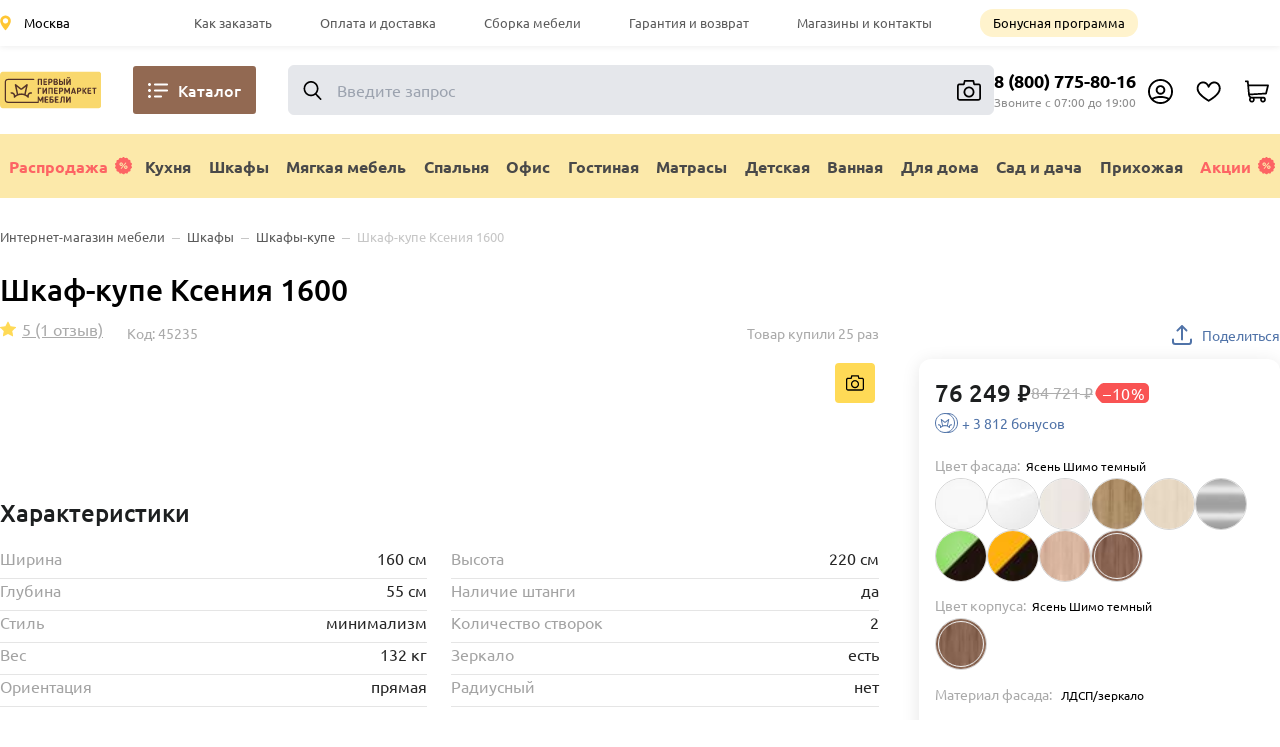

--- FILE ---
content_type: text/html;charset=utf-8
request_url: https://hypermarketmebel.ru/catalog/shkafy_kupe/shkaf_kupe_kseniya_1600/?offer_id=100586
body_size: 137714
content:
<!DOCTYPE html><html  data-capo=""><head><meta charset="utf-8">
<meta charset="utf-8">
<meta name="viewport" content="width=device-width, initial-scale=1">
<meta name="viewport" content="width=device-width, initial-scale=1, maximum-scale=1">
<title>Шкаф-купе Ксения 1600, Ясень Шимо темный, ЛДСП&#x2F;зеркало - купить с доставкой в городе Москва по цене 76 249 в интернет магазине</title>
<style>*,:after,:before{--tw-border-spacing-x:0;--tw-border-spacing-y:0;--tw-translate-x:0;--tw-translate-y:0;--tw-rotate:0;--tw-skew-x:0;--tw-skew-y:0;--tw-scale-x:1;--tw-scale-y:1;--tw-pan-x: ;--tw-pan-y: ;--tw-pinch-zoom: ;--tw-scroll-snap-strictness:proximity;--tw-gradient-from-position: ;--tw-gradient-via-position: ;--tw-gradient-to-position: ;--tw-ordinal: ;--tw-slashed-zero: ;--tw-numeric-figure: ;--tw-numeric-spacing: ;--tw-numeric-fraction: ;--tw-ring-inset: ;--tw-ring-offset-width:0px;--tw-ring-offset-color:#fff;--tw-ring-color:rgba(59,130,246,.5);--tw-ring-offset-shadow:0 0 #0000;--tw-ring-shadow:0 0 #0000;--tw-shadow:0 0 #0000;--tw-shadow-colored:0 0 #0000;--tw-blur: ;--tw-brightness: ;--tw-contrast: ;--tw-grayscale: ;--tw-hue-rotate: ;--tw-invert: ;--tw-saturate: ;--tw-sepia: ;--tw-drop-shadow: ;--tw-backdrop-blur: ;--tw-backdrop-brightness: ;--tw-backdrop-contrast: ;--tw-backdrop-grayscale: ;--tw-backdrop-hue-rotate: ;--tw-backdrop-invert: ;--tw-backdrop-opacity: ;--tw-backdrop-saturate: ;--tw-backdrop-sepia: ;--tw-contain-size: ;--tw-contain-layout: ;--tw-contain-paint: ;--tw-contain-style: }::backdrop{--tw-border-spacing-x:0;--tw-border-spacing-y:0;--tw-translate-x:0;--tw-translate-y:0;--tw-rotate:0;--tw-skew-x:0;--tw-skew-y:0;--tw-scale-x:1;--tw-scale-y:1;--tw-pan-x: ;--tw-pan-y: ;--tw-pinch-zoom: ;--tw-scroll-snap-strictness:proximity;--tw-gradient-from-position: ;--tw-gradient-via-position: ;--tw-gradient-to-position: ;--tw-ordinal: ;--tw-slashed-zero: ;--tw-numeric-figure: ;--tw-numeric-spacing: ;--tw-numeric-fraction: ;--tw-ring-inset: ;--tw-ring-offset-width:0px;--tw-ring-offset-color:#fff;--tw-ring-color:rgba(59,130,246,.5);--tw-ring-offset-shadow:0 0 #0000;--tw-ring-shadow:0 0 #0000;--tw-shadow:0 0 #0000;--tw-shadow-colored:0 0 #0000;--tw-blur: ;--tw-brightness: ;--tw-contrast: ;--tw-grayscale: ;--tw-hue-rotate: ;--tw-invert: ;--tw-saturate: ;--tw-sepia: ;--tw-drop-shadow: ;--tw-backdrop-blur: ;--tw-backdrop-brightness: ;--tw-backdrop-contrast: ;--tw-backdrop-grayscale: ;--tw-backdrop-hue-rotate: ;--tw-backdrop-invert: ;--tw-backdrop-opacity: ;--tw-backdrop-saturate: ;--tw-backdrop-sepia: ;--tw-contain-size: ;--tw-contain-layout: ;--tw-contain-paint: ;--tw-contain-style: }/*! tailwindcss v3.4.15 | MIT License | https://tailwindcss.com*/*,:after,:before{border:0 solid #e5e7eb;box-sizing:border-box}:after,:before{--tw-content:""}:host,html{line-height:1.5;-webkit-text-size-adjust:100%;font-family:ui-sans-serif,system-ui,sans-serif,Apple Color Emoji,Segoe UI Emoji,Segoe UI Symbol,Noto Color Emoji;font-feature-settings:normal;font-variation-settings:normal;-moz-tab-size:4;-o-tab-size:4;tab-size:4;-webkit-tap-highlight-color:transparent}body{line-height:inherit;margin:0}hr{border-top-width:1px;color:inherit;height:0}abbr:where([title]){-webkit-text-decoration:underline dotted;text-decoration:underline dotted}h1,h2,h3,h4,h5,h6{font-size:inherit;font-weight:inherit}a{color:inherit;text-decoration:inherit}b,strong{font-weight:bolder}code,kbd,pre,samp{font-family:ui-monospace,SFMono-Regular,Menlo,Monaco,Consolas,Liberation Mono,Courier New,monospace;font-feature-settings:normal;font-size:1em;font-variation-settings:normal}small{font-size:80%}sub,sup{font-size:75%;line-height:0;position:relative;vertical-align:baseline}sub{bottom:-.25em}sup{top:-.5em}table{border-collapse:collapse;border-color:inherit;text-indent:0}button,input,optgroup,select,textarea{color:inherit;font-family:inherit;font-feature-settings:inherit;font-size:100%;font-variation-settings:inherit;font-weight:inherit;letter-spacing:inherit;line-height:inherit;margin:0;padding:0}button,select{text-transform:none}button,input:where([type=button]),input:where([type=reset]),input:where([type=submit]){-webkit-appearance:button;background-color:transparent;background-image:none}:-moz-focusring{outline:auto}:-moz-ui-invalid{box-shadow:none}progress{vertical-align:baseline}::-webkit-inner-spin-button,::-webkit-outer-spin-button{height:auto}[type=search]{-webkit-appearance:textfield;outline-offset:-2px}::-webkit-search-decoration{-webkit-appearance:none}::-webkit-file-upload-button{-webkit-appearance:button;font:inherit}summary{display:list-item}blockquote,dd,dl,figure,h1,h2,h3,h4,h5,h6,hr,p,pre{margin:0}fieldset{margin:0}fieldset,legend{padding:0}menu,ol,ul{list-style:none;margin:0;padding:0}dialog{padding:0}textarea{resize:vertical}input::-moz-placeholder,textarea::-moz-placeholder{color:#9ca3af;opacity:1}input::placeholder,textarea::placeholder{color:#9ca3af;opacity:1}[role=button],button{cursor:pointer}:disabled{cursor:default}audio,canvas,embed,iframe,img,object,svg,video{display:block;vertical-align:middle}img,video{height:auto;max-width:100%}[hidden]:where(:not([hidden=until-found])){display:none}.container{width:100%}@media (min-width:640px){.container{max-width:640px}}@media (min-width:680px){.container{max-width:680px}}@media (min-width:768px){.container{max-width:768px}}@media (min-width:808px){.container{max-width:808px}}@media (min-width:1024px){.container{max-width:1024px}}@media (min-width:1064px){.container{max-width:1064px}}@media (min-width:1280px){.container{max-width:1280px}}@media (min-width:1320px){.container{max-width:1320px}}@media (min-width:1536px){.container{max-width:1536px}}.detail-block-biggest{position:relative;width:100%}@media (min-width:768px){.detail-block-biggest{max-width:58%;width:58%}}@media (min-width:1024px){.detail-block-biggest{max-width:68.65%;width:68.65%}}.detail-block-smallest{width:100%}@media (min-width:768px){.detail-block-smallest{max-width:42%;padding-left:1.25rem;width:42%}}@media (min-width:1024px){.detail-block-smallest{max-width:31.35%;width:31.35%}}@media (min-width:1280px){.detail-block-smallest{padding-left:2.5rem}}.pulsed-block{animation:pulseFade 2s cubic-bezier(.4,0,.6,1) infinite;border-radius:.75rem;--tw-bg-opacity:1;background-color:rgb(229 229 229/var(--tw-bg-opacity,1))}.sr-only{height:1px;margin:-1px;overflow:hidden;padding:0;position:absolute;width:1px;clip:rect(0,0,0,0);border-width:0;white-space:nowrap}.visible{visibility:visible}.invisible{visibility:hidden}.static{position:static}.\!fixed{position:fixed!important}.fixed{position:fixed}.absolute{position:absolute}.relative{position:relative}.sticky{position:sticky}.-left-\[100px\]{left:-100px}.-right-1{right:-.25rem}.-top-2{top:-.5rem}.bottom-0{bottom:0}.left-0{left:0}.left-1{left:.25rem}.left-2{left:.5rem}.left-4{left:1rem}.left-5{left:1.25rem}.right-0{right:0}.right-1{right:.25rem}.right-2{right:.5rem}.right-3{right:.75rem}.right-4{right:1rem}.right-5{right:1.25rem}.top-0{top:0}.top-1{top:.25rem}.top-12{top:3rem}.top-16{top:4rem}.top-3{top:.75rem}.top-7{top:1.75rem}.top-\[3em\]{top:3em}.top-\[60px\]{top:60px}.isolate{isolation:isolate}.z-10{z-index:10}.z-100{z-index:100}.z-20{z-index:20}.z-200{z-index:200}.z-30{z-index:30}.z-50{z-index:50}.z-500{z-index:500}.z-\[1001\]{z-index:1001}.z-\[300\]{z-index:300}.order-1{order:1}.order-10{order:10}.order-2{order:2}.order-3{order:3}.order-4{order:4}.order-5{order:5}.order-6{order:6}.order-8{order:8}.order-9{order:9}.col-span-4{grid-column:span 4/span 4}.m-1\.5{margin:.375rem}.m-2{margin:.5rem}.m-3{margin:.75rem}.m-5{margin:1.25rem}.-mx-3{margin-left:-.75rem;margin-right:-.75rem}.-mx-5{margin-left:-1.25rem;margin-right:-1.25rem}.mx-10{margin-left:2.5rem;margin-right:2.5rem}.mx-3{margin-left:.75rem;margin-right:.75rem}.mx-5{margin-left:1.25rem;margin-right:1.25rem}.mx-8{margin-left:2rem;margin-right:2rem}.mx-auto{margin-left:auto;margin-right:auto}.my-12{margin-bottom:3rem;margin-top:3rem}.my-36{margin-bottom:9rem;margin-top:9rem}.my-4{margin-bottom:1rem;margin-top:1rem}.my-5{margin-bottom:1.25rem;margin-top:1.25rem}.my-6{margin-bottom:1.5rem;margin-top:1.5rem}.my-8{margin-bottom:2rem;margin-top:2rem}.\!mb-0{margin-bottom:0!important}.-mb-16{margin-bottom:-4rem}.-mb-\[4\.6px\]{margin-bottom:-4.6px}.-ml-4{margin-left:-1rem}.-mr-4{margin-right:-1rem}.-mr-6{margin-right:-1.5rem}.-mr-\[25px\]{margin-right:-25px}.-mt-16{margin-top:-4rem}.-mt-2{margin-top:-.5rem}.-mt-20{margin-top:-5rem}.mb-0{margin-bottom:0}.mb-0\.5{margin-bottom:.125rem}.mb-1{margin-bottom:.25rem}.mb-1\.5{margin-bottom:.375rem}.mb-10{margin-bottom:2.5rem}.mb-12{margin-bottom:3rem}.mb-2{margin-bottom:.5rem}.mb-2\.5{margin-bottom:.625rem}.mb-24{margin-bottom:6rem}.mb-3{margin-bottom:.75rem}.mb-3\.5{margin-bottom:.875rem}.mb-4{margin-bottom:1rem}.mb-5{margin-bottom:1.25rem}.mb-6{margin-bottom:1.5rem}.mb-7{margin-bottom:1.75rem}.mb-8{margin-bottom:2rem}.mb-80{margin-bottom:20rem}.mb-\[0\.25rem\]{margin-bottom:.25rem}.mb-\[0\.3125rem\]{margin-bottom:.3125rem}.mb-\[1\.25em\]{margin-bottom:1.25em}.mb-\[1\.25rem\]{margin-bottom:1.25rem}.mb-\[1\.5rem\]{margin-bottom:1.5rem}.mb-\[15px\]{margin-bottom:15px}.ml-0{margin-left:0}.ml-0\.5{margin-left:.125rem}.ml-1{margin-left:.25rem}.ml-1\.5{margin-left:.375rem}.ml-10{margin-left:2.5rem}.ml-2{margin-left:.5rem}.ml-2\.5{margin-left:.625rem}.ml-3{margin-left:.75rem}.ml-4{margin-left:1rem}.ml-5{margin-left:1.25rem}.ml-6{margin-left:1.5rem}.ml-8{margin-left:2rem}.ml-\[10\%\]{margin-left:10%}.ml-\[2\.25rem\]{margin-left:2.25rem}.ml-\[20px\]{margin-left:20px}.mr-0{margin-right:0}.mr-0\.5{margin-right:.125rem}.mr-1{margin-right:.25rem}.mr-1\.5{margin-right:.375rem}.mr-10{margin-right:2.5rem}.mr-2{margin-right:.5rem}.mr-2\.5{margin-right:.625rem}.mr-3{margin-right:.75rem}.mr-3\.5{margin-right:.875rem}.mr-4{margin-right:1rem}.mr-5{margin-right:1.25rem}.mr-6{margin-right:1.5rem}.mr-8{margin-right:2rem}.mt-0{margin-top:0}.mt-0\.5{margin-top:.125rem}.mt-1{margin-top:.25rem}.mt-1\.5{margin-top:.375rem}.mt-10{margin-top:2.5rem}.mt-12{margin-top:3rem}.mt-2{margin-top:.5rem}.mt-2\.5{margin-top:.625rem}.mt-20{margin-top:5rem}.mt-3{margin-top:.75rem}.mt-3\.5{margin-top:.875rem}.mt-4{margin-top:1rem}.mt-5{margin-top:1.25rem}.mt-6{margin-top:1.5rem}.mt-60{margin-top:15rem}.mt-7{margin-top:1.75rem}.mt-8{margin-top:2rem}.mt-9{margin-top:2.25rem}.mt-\[0\.5rem\]{margin-top:.5rem}.mt-\[0\.75rem\]{margin-top:.75rem}.mt-\[1\.5rem\]{margin-top:1.5rem}.mt-\[10em\]{margin-top:10em}.mt-\[124px\]{margin-top:124px}.mt-\[12px\]{margin-top:12px}.mt-\[1rem\]{margin-top:1rem}.mt-\[2\.25rem\]{margin-top:2.25rem}.mt-\[26px\]{margin-top:26px}.mt-\[2px\]{margin-top:2px}.mt-\[2rem\]{margin-top:2rem}.mt-\[3\.125rem\]{margin-top:3.125rem}.mt-\[32px\]{margin-top:32px}.mt-\[4\.125rem\]{margin-top:4.125rem}.mt-\[5em\]{margin-top:5em}.mt-\[5px\]{margin-top:5px}.mt-\[8px\]{margin-top:8px}.block{display:block}.inline-block{display:inline-block}.inline{display:inline}.flex{display:flex}.inline-flex{display:inline-flex}.table{display:table}.grid{display:grid}.contents{display:contents}.list-item{display:list-item}.\!hidden{display:none!important}.hidden{display:none}.aspect-\[1\/1\]{aspect-ratio:1/1}.aspect-\[16\/9\]{aspect-ratio:16/9}.aspect-\[3\/2\]{aspect-ratio:3/2}.size-full{height:100%;width:100%}.\!h-\[25px\]{height:25px!important}.h-1{height:.25rem}.h-1\.5{height:.375rem}.h-1\/2{height:50%}.h-10{height:2.5rem}.h-11{height:2.75rem}.h-12{height:3rem}.h-14{height:3.5rem}.h-16{height:4rem}.h-2{height:.5rem}.h-2\.5{height:.625rem}.h-3{height:.75rem}.h-32{height:8rem}.h-36{height:9rem}.h-4{height:1rem}.h-5{height:1.25rem}.h-6{height:1.5rem}.h-8{height:2rem}.h-9{height:2.25rem}.h-\[128px\]{height:128px}.h-\[1px\]{height:1px}.h-\[20px\]{height:20px}.h-\[23px\]{height:23px}.h-\[24px\]{height:24px}.h-\[28px\]{height:28px}.h-\[2px\]{height:2px}.h-\[3\.125rem\]{height:3.125rem}.h-\[3\.5rem\]{height:3.5rem}.h-\[3\.75rem\]{height:3.75rem}.h-\[36px\]{height:36px}.h-\[38px\]{height:38px}.h-\[3px\]{height:3px}.h-\[3rem\]{height:3rem}.h-\[44px\]{height:44px}.h-\[45px\]{height:45px}.h-\[46px\]{height:46px}.h-\[48px\]{height:48px}.h-\[500px\]{height:500px}.h-\[50px\]{height:50px}.h-\[60px\]{height:60px}.h-\[68px\]{height:68px}.h-\[70px\]{height:70px}.h-\[90px\]{height:90px}.h-\[calc\(100\%-500px\)\]{height:calc(100% - 500px)}.h-auto{height:auto}.h-dvh{height:100dvh}.h-fit{height:-moz-fit-content;height:fit-content}.h-full{height:100%}.h-screen{height:100vh}.max-h-14{max-height:3.5rem}.max-h-6{max-height:1.5rem}.max-h-96{max-height:24rem}.max-h-\[216px\]{max-height:216px}.max-h-\[250px\]{max-height:250px}.max-h-\[290px\]{max-height:290px}.max-h-\[500px\]{max-height:500px}.max-h-\[600px\]{max-height:600px}.max-h-full{max-height:100%}.min-h-0{min-height:0}.min-h-14{min-height:3.5rem}.min-h-24{min-height:6rem}.min-h-36{min-height:9rem}.min-h-4{min-height:1rem}.min-h-40{min-height:10rem}.min-h-7{min-height:1.75rem}.min-h-\[105px\]{min-height:105px}.min-h-\[18\.75rem\]{min-height:18.75rem}.min-h-\[26px\]{min-height:26px}.min-h-\[300px\]{min-height:300px}.min-h-\[396px\]{min-height:396px}.\!w-\[25px\]{width:25px!important}.w-1{width:.25rem}.w-1\.5{width:.375rem}.w-1\/2{width:50%}.w-1\/3{width:33.333333%}.w-10{width:2.5rem}.w-11{width:2.75rem}.w-14{width:3.5rem}.w-2{width:.5rem}.w-2\.5{width:.625rem}.w-2\/4{width:50%}.w-2\/5{width:40%}.w-24{width:6rem}.w-3{width:.75rem}.w-3\/5{width:60%}.w-32{width:8rem}.w-4{width:1rem}.w-40{width:10rem}.w-5{width:1.25rem}.w-6{width:1.5rem}.w-8{width:2rem}.w-\[100dvw\]{width:100dvw}.w-\[110px\]{width:110px}.w-\[120px\]{width:120px}.w-\[130px\]{width:130px}.w-\[140px\]{width:140px}.w-\[150px\]{width:150px}.w-\[170px\]{width:170px}.w-\[180px\]{width:180px}.w-\[200dvw\]{width:200dvw}.w-\[200px\]{width:200px}.w-\[210px\]{width:210px}.w-\[225px\]{width:225px}.w-\[250px\]{width:250px}.w-\[258px\]{width:258px}.w-\[260px\]{width:260px}.w-\[3\.5rem\]{width:3.5rem}.w-\[3\.75rem\]{width:3.75rem}.w-\[370px\]{width:370px}.w-\[44px\]{width:44px}.w-\[50\%\]{width:50%}.w-\[50px\]{width:50px}.w-\[60px\]{width:60px}.w-\[70px\]{width:70px}.w-\[73px\]{width:73px}.w-\[80\%\]{width:80%}.w-\[80px\]{width:80px}.w-\[81px\]{width:81px}.w-\[88px\]{width:88px}.w-\[90px\]{width:90px}.w-\[calc\(100\%-32px\)\]{width:calc(100% - 32px)}.w-\[calc\(100\%-60px\)\]{width:calc(100% - 60px)}.w-auto{width:auto}.w-dvw{width:100dvw}.w-fit{width:-moz-fit-content;width:fit-content}.w-full{width:100%}.w-screen{width:100vw}.min-w-11{min-width:2.75rem}.min-w-24{min-width:6rem}.min-w-52{min-width:13rem}.min-w-\[170px\]{min-width:170px}.min-w-\[20px\]{min-width:20px}.min-w-\[258px\]{min-width:258px}.min-w-\[320px\]{min-width:320px}.min-w-\[340px\]{min-width:340px}.min-w-\[90px\]{min-width:90px}.max-w-14{max-width:3.5rem}.max-w-2xl{max-width:42rem}.max-w-6{max-width:1.5rem}.max-w-7xl{max-width:80rem}.max-w-80{max-width:20rem}.max-w-\[150px\]{max-width:150px}.max-w-\[170px\]{max-width:170px}.max-w-\[200px\]{max-width:200px}.max-w-\[350px\]{max-width:350px}.max-w-\[400px\]{max-width:400px}.max-w-\[430px\]{max-width:430px}.max-w-\[50\%\]{max-width:50%}.max-w-\[500px\]{max-width:500px}.max-w-\[57rem\]{max-width:57rem}.max-w-\[680px\]{max-width:680px}.max-w-full{max-width:100%}.max-w-screen-sm{max-width:640px}.flex-none{flex:none}.flex-shrink{flex-shrink:1}.flex-shrink-0,.shrink-0{flex-shrink:0}.flex-grow,.grow{flex-grow:1}.basis-1\/4{flex-basis:25%}.translate-x-\[-100\%\]{--tw-translate-x:-100%}.translate-x-\[-100\%\],.translate-y-\[-300\%\]{transform:translate(var(--tw-translate-x),var(--tw-translate-y)) rotate(var(--tw-rotate)) skewX(var(--tw-skew-x)) skewY(var(--tw-skew-y)) scaleX(var(--tw-scale-x)) scaleY(var(--tw-scale-y))}.translate-y-\[-300\%\]{--tw-translate-y:-300%}.-rotate-90{--tw-rotate:-90deg}.-rotate-90,.rotate-180{transform:translate(var(--tw-translate-x),var(--tw-translate-y)) rotate(var(--tw-rotate)) skewX(var(--tw-skew-x)) skewY(var(--tw-skew-y)) scaleX(var(--tw-scale-x)) scaleY(var(--tw-scale-y))}.rotate-180{--tw-rotate:180deg}.rotate-90{--tw-rotate:90deg}.rotate-90,.transform{transform:translate(var(--tw-translate-x),var(--tw-translate-y)) rotate(var(--tw-rotate)) skewX(var(--tw-skew-x)) skewY(var(--tw-skew-y)) scaleX(var(--tw-scale-x)) scaleY(var(--tw-scale-y))}@keyframes pulseFade{0%,to{opacity:1}50%{opacity:.5}}.animate-pulse-fade{animation:pulseFade 2s cubic-bezier(.4,0,.6,1) infinite}@keyframes spin{to{transform:rotate(1turn)}}.animate-spin{animation:spin 1s linear infinite}.cursor-default{cursor:default}.cursor-grab{cursor:grab}.cursor-pointer{cursor:pointer}.select-none{-webkit-user-select:none;-moz-user-select:none;user-select:none}.resize{resize:both}.snap-y{scroll-snap-type:y var(--tw-scroll-snap-strictness)}.grid-cols-1{grid-template-columns:repeat(1,minmax(0,1fr))}.grid-cols-2{grid-template-columns:repeat(2,minmax(0,1fr))}.grid-cols-3{grid-template-columns:repeat(3,minmax(0,1fr))}.grid-cols-4{grid-template-columns:repeat(4,minmax(0,1fr))}.flex-row{flex-direction:row}.flex-col{flex-direction:column}.flex-col-reverse{flex-direction:column-reverse}.flex-wrap{flex-wrap:wrap}.flex-nowrap{flex-wrap:nowrap}.items-start{align-items:flex-start}.items-end{align-items:flex-end}.items-center{align-items:center}.items-stretch{align-items:stretch}.justify-start{justify-content:flex-start}.justify-end{justify-content:flex-end}.justify-center{justify-content:center}.justify-between{justify-content:space-between}.justify-items-start{justify-items:start}.justify-items-center{justify-items:center}.gap-1{gap:.25rem}.gap-1\.5{gap:.375rem}.gap-2{gap:.5rem}.gap-2\.5{gap:.625rem}.gap-3{gap:.75rem}.gap-4{gap:1rem}.gap-5{gap:1.25rem}.gap-\[4\.6px\]{gap:4.6px}.gap-x-1{-moz-column-gap:.25rem;column-gap:.25rem}.gap-x-1\.5{-moz-column-gap:.375rem;column-gap:.375rem}.gap-x-2{-moz-column-gap:.5rem;column-gap:.5rem}.gap-x-2\.5{-moz-column-gap:.625rem;column-gap:.625rem}.gap-x-3{-moz-column-gap:.75rem;column-gap:.75rem}.gap-x-4{-moz-column-gap:1rem;column-gap:1rem}.gap-x-5{-moz-column-gap:1.25rem;column-gap:1.25rem}.gap-x-8{-moz-column-gap:2rem;column-gap:2rem}.gap-x-\[2px\]{-moz-column-gap:2px;column-gap:2px}.gap-y-0\.5{row-gap:.125rem}.gap-y-1\.5{row-gap:.375rem}.gap-y-2{row-gap:.5rem}.gap-y-3{row-gap:.75rem}.gap-y-4{row-gap:1rem}.gap-y-5{row-gap:1.25rem}.gap-y-6{row-gap:1.5rem}.space-y-4>:not([hidden])~:not([hidden]){--tw-space-y-reverse:0;margin-bottom:calc(1rem*var(--tw-space-y-reverse));margin-top:calc(1rem*(1 - var(--tw-space-y-reverse)))}.divide-y>:not([hidden])~:not([hidden]){--tw-divide-y-reverse:0;border-bottom-width:calc(1px*var(--tw-divide-y-reverse));border-top-width:calc(1px*(1 - var(--tw-divide-y-reverse)))}.divide-slate-200>:not([hidden])~:not([hidden]){--tw-divide-opacity:1;border-color:rgb(226 232 240/var(--tw-divide-opacity,1))}.overflow-auto{overflow:auto}.overflow-hidden{overflow:hidden}.overflow-scroll{overflow:scroll}.overflow-y-auto{overflow-y:auto}.overflow-x-hidden{overflow-x:hidden}.overflow-y-hidden{overflow-y:hidden}.overflow-x-scroll{overflow-x:scroll}.overscroll-y-none{overscroll-behavior-y:none}.truncate{overflow:hidden;white-space:nowrap}.text-ellipsis,.truncate{text-overflow:ellipsis}.whitespace-nowrap{white-space:nowrap}.text-wrap{text-wrap:wrap}.text-nowrap{text-wrap:nowrap}.rounded{border-radius:.25rem}.rounded-2xl{border-radius:1rem}.rounded-3xl{border-radius:1.5rem}.rounded-\[2px\]{border-radius:2px}.rounded-\[5px\]{border-radius:5px}.rounded-\[7px\]{border-radius:7px}.rounded-\[8px\]{border-radius:8px}.rounded-full{border-radius:9999px}.rounded-lg{border-radius:.5rem}.rounded-md{border-radius:.375rem}.rounded-xl{border-radius:.75rem}.rounded-l-full{border-bottom-left-radius:9999px;border-top-left-radius:9999px}.rounded-r-full{border-bottom-right-radius:9999px;border-top-right-radius:9999px}.border{border-width:1px}.border-2{border-width:2px}.border-\[1px\]{border-width:1px}.border-\[6px\]{border-width:6px}.border-b{border-bottom-width:1px}.border-b-2{border-bottom-width:2px}.border-l{border-left-width:1px}.border-solid{border-style:solid}.\!border-\[\#ff6c6c\]{--tw-border-opacity:1!important;border-color:rgb(255 108 108/var(--tw-border-opacity,1))!important}.border-\[\#5073A8\]{--tw-border-opacity:1;border-color:rgb(80 115 168/var(--tw-border-opacity,1))}.border-\[\#AAAAAA\]{--tw-border-opacity:1;border-color:rgb(170 170 170/var(--tw-border-opacity,1))}.border-\[\#D9D9D9\]{--tw-border-opacity:1;border-color:rgb(217 217 217/var(--tw-border-opacity,1))}.border-\[\#E0E0E0\]{--tw-border-opacity:1;border-color:rgb(224 224 224/var(--tw-border-opacity,1))}.border-\[\#ECECEC\]{--tw-border-opacity:1;border-color:rgb(236 236 236/var(--tw-border-opacity,1))}.border-\[\#FFDA56\]{--tw-border-opacity:1;border-color:rgb(255 218 86/var(--tw-border-opacity,1))}.border-\[\#e4e4e4\]{--tw-border-opacity:1;border-color:rgb(228 228 228/var(--tw-border-opacity,1))}.border-\[\#e9e9e9\]{--tw-border-opacity:1;border-color:rgb(233 233 233/var(--tw-border-opacity,1))}.border-black{--tw-border-opacity:1;border-color:rgb(0 0 0/var(--tw-border-opacity,1))}.border-brand{--tw-border-opacity:1;border-color:rgb(255 218 86/var(--tw-border-opacity,1))}.border-gray-200{--tw-border-opacity:1;border-color:rgb(229 231 235/var(--tw-border-opacity,1))}.border-neutral-200{--tw-border-opacity:1;border-color:rgb(229 229 229/var(--tw-border-opacity,1))}.border-neutral-300{--tw-border-opacity:1;border-color:rgb(212 212 212/var(--tw-border-opacity,1))}.border-neutral-400{--tw-border-opacity:1;border-color:rgb(163 163 163/var(--tw-border-opacity,1))}.border-white{--tw-border-opacity:1;border-color:rgb(255 255 255/var(--tw-border-opacity,1))}.bg-\[\#000000\]{--tw-bg-opacity:1;background-color:rgb(0 0 0/var(--tw-bg-opacity,1))}.bg-\[\#229ed9\]{--tw-bg-opacity:1;background-color:rgb(34 158 217/var(--tw-bg-opacity,1))}.bg-\[\#25e3dc\]{--tw-bg-opacity:1;background-color:rgb(37 227 220/var(--tw-bg-opacity,1))}.bg-\[\#484848\]{--tw-bg-opacity:1;background-color:rgb(72 72 72/var(--tw-bg-opacity,1))}.bg-\[\#4D76A1\]{--tw-bg-opacity:1;background-color:rgb(77 118 161/var(--tw-bg-opacity,1))}.bg-\[\#926952\]{--tw-bg-opacity:1;background-color:rgb(146 105 82/var(--tw-bg-opacity,1))}.bg-\[\#D9D9D9\]{--tw-bg-opacity:1;background-color:rgb(217 217 217/var(--tw-bg-opacity,1))}.bg-\[\#E0E0E0\]{--tw-bg-opacity:1;background-color:rgb(224 224 224/var(--tw-bg-opacity,1))}.bg-\[\#ED812B\]{--tw-bg-opacity:1;background-color:rgb(237 129 43/var(--tw-bg-opacity,1))}.bg-\[\#F4F4F4\]{--tw-bg-opacity:1;background-color:rgb(244 244 244/var(--tw-bg-opacity,1))}.bg-\[\#FAFAFA\]{--tw-bg-opacity:1;background-color:rgb(250 250 250/var(--tw-bg-opacity,1))}.bg-\[\#FCE9AA\]{--tw-bg-opacity:1;background-color:rgb(252 233 170/var(--tw-bg-opacity,1))}.bg-\[\#FF1515\]{--tw-bg-opacity:1;background-color:rgb(255 21 21/var(--tw-bg-opacity,1))}.bg-\[\#FF9800\]{--tw-bg-opacity:1;background-color:rgb(255 152 0/var(--tw-bg-opacity,1))}.bg-\[\#FFEA9E\]{--tw-bg-opacity:1;background-color:rgb(255 234 158/var(--tw-bg-opacity,1))}.bg-\[\#aaaaaa\]{--tw-bg-opacity:1;background-color:rgb(170 170 170/var(--tw-bg-opacity,1))}.bg-\[\#e4e4e4\]{--tw-bg-opacity:1;background-color:rgb(228 228 228/var(--tw-bg-opacity,1))}.bg-\[\#fce9aa\]{--tw-bg-opacity:1;background-color:rgb(252 233 170/var(--tw-bg-opacity,1))}.bg-\[\#ffb4cc\]{--tw-bg-opacity:1;background-color:rgb(255 180 204/var(--tw-bg-opacity,1))}.bg-black{--tw-bg-opacity:1;background-color:rgb(0 0 0/var(--tw-bg-opacity,1))}.bg-black\/50{background-color:rgba(0,0,0,.5)}.bg-blue-link{--tw-bg-opacity:1;background-color:rgb(80 115 168/var(--tw-bg-opacity,1))}.bg-brand{--tw-bg-opacity:1;background-color:rgb(255 218 86/var(--tw-bg-opacity,1))}.bg-gray-100{--tw-bg-opacity:1;background-color:rgb(243 244 246/var(--tw-bg-opacity,1))}.bg-neutral-100{--tw-bg-opacity:1;background-color:rgb(245 245 245/var(--tw-bg-opacity,1))}.bg-neutral-200{--tw-bg-opacity:1;background-color:rgb(229 229 229/var(--tw-bg-opacity,1))}.bg-neutral-300{--tw-bg-opacity:1;background-color:rgb(212 212 212/var(--tw-bg-opacity,1))}.bg-red-500{--tw-bg-opacity:1;background-color:rgb(239 68 68/var(--tw-bg-opacity,1))}.bg-white{--tw-bg-opacity:1;background-color:rgb(255 255 255/var(--tw-bg-opacity,1))}.bg-\[url\(\'\/images\/menu\/location\.svg\'\)\]{background-image:url(/images/menu/location.svg)}.bg-\[url\(\'\/images\/ok\.svg\'\)\]{background-image:url(/images/ok.svg)}.bg-\[url\(\'\/images\/telegram_circle\.svg\'\)\]{background-image:url(/images/telegram_circle.svg)}.bg-\[url\(\'\/images\/vk\.svg\'\)\]{background-image:url(/images/vk.svg)}.bg-\[url\(\'\/public\/images\/instagram\.svg\'\)\]{background-image:url("data:image/svg+xml;charset=utf-8,%3Csvg xmlns='http://www.w3.org/2000/svg' viewBox='0 0 28.87 28.87'%3E%3Cdefs%3E%3ClinearGradient id='a' x1='-1.84' x2='32.16' y1='30.47' y2='-3.03' gradientUnits='userSpaceOnUse'%3E%3Cstop offset='0' stop-color='%23fed576'/%3E%3Cstop offset='.26' stop-color='%23f47133'/%3E%3Cstop offset='.61' stop-color='%23bc3081'/%3E%3Cstop offset='1' stop-color='%234c63d2'/%3E%3C/linearGradient%3E%3C/defs%3E%3Crect width='28.87' height='28.87' rx='6.48' ry='6.48' style='fill:url(%23a)'/%3E%3Cpath d='M10 5h9c.2.1.5.1.7.2a4.78 4.78 0 0 1 3.8 3.3 8 8 0 0 1 .3 1.5v8.8a6.94 6.94 0 0 1-1.2 3.1 5.51 5.51 0 0 1-4.5 1.9h-7.5a5.5 5.5 0 0 1-3.7-1.2A5.51 5.51 0 0 1 5 18.14v-7a7.6 7.6 0 0 1 .1-1.5 4.9 4.9 0 0 1 3.8-4.3zm-3.1 9.5v3.9a3.42 3.42 0 0 0 3.7 3.7q3.9.15 7.8 0c2.3 0 3.6-1.4 3.7-3.7q.15-3.9 0-7.8a3.52 3.52 0 0 0-3.7-3.7q-3.9-.15-7.8 0a3.42 3.42 0 0 0-3.7 3.7z' style='fill:%23fff'/%3E%3Cpath d='M9.64 14.54a4.91 4.91 0 0 1 4.9-4.9 5 5 0 0 1 4.9 4.9 4.91 4.91 0 0 1-4.9 4.9 5 5 0 0 1-4.9-4.9m4.9-3.1a3.05 3.05 0 1 0 3 3 3 3 0 0 0-3-3M18.34 9.44a1.16 1.16 0 0 1 1.2-1.2 1.29 1.29 0 0 1 1.2 1.2 1.2 1.2 0 0 1-2.4 0' style='fill:%23fff'/%3E%3C/svg%3E")}.bg-contain{background-size:contain}.bg-cover{background-size:cover}.bg-no-repeat{background-repeat:no-repeat}.fill-\[\#f4f4f4\]{fill:#f4f4f4}.fill-black{fill:#000}.object-contain{-o-object-fit:contain;object-fit:contain}.object-cover{-o-object-fit:cover;object-fit:cover}.p-0{padding:0}.p-1{padding:.25rem}.p-10{padding:2.5rem}.p-2{padding:.5rem}.p-3{padding:.75rem}.p-4{padding:1rem}.p-5{padding:1.25rem}.p-6{padding:1.5rem}.p-8{padding:2rem}.p-\[1\.5rem\]{padding:1.5rem}.p-\[10px\]{padding:10px}.p-\[13px\]{padding:13px}.px-1{padding-left:.25rem;padding-right:.25rem}.px-1\.5{padding-left:.375rem;padding-right:.375rem}.px-10{padding-left:2.5rem;padding-right:2.5rem}.px-2{padding-left:.5rem;padding-right:.5rem}.px-2\.5{padding-left:.625rem;padding-right:.625rem}.px-20{padding-left:5rem;padding-right:5rem}.px-3{padding-left:.75rem;padding-right:.75rem}.px-32{padding-left:8rem;padding-right:8rem}.px-4{padding-left:1rem;padding-right:1rem}.px-5{padding-left:1.25rem;padding-right:1.25rem}.px-5px{padding-left:5px;padding-right:5px}.px-8{padding-left:2rem;padding-right:2rem}.px-\[10px\]{padding-left:10px;padding-right:10px}.px-\[9px\]{padding-left:9px;padding-right:9px}.py-1{padding-bottom:.25rem;padding-top:.25rem}.py-10{padding-bottom:2.5rem;padding-top:2.5rem}.py-2{padding-bottom:.5rem;padding-top:.5rem}.py-2\.5{padding-bottom:.625rem;padding-top:.625rem}.py-3{padding-bottom:.75rem;padding-top:.75rem}.py-4{padding-bottom:1rem;padding-top:1rem}.py-5{padding-bottom:1.25rem;padding-top:1.25rem}.py-6{padding-bottom:1.5rem;padding-top:1.5rem}.py-7{padding-bottom:1.75rem;padding-top:1.75rem}.py-8{padding-bottom:2rem;padding-top:2rem}.py-9{padding-bottom:2.25rem;padding-top:2.25rem}.py-\[0\.325em\]{padding-bottom:.325em;padding-top:.325em}.py-\[0\.85rem\]{padding-bottom:.85rem;padding-top:.85rem}.py-\[12px\]{padding-bottom:12px;padding-top:12px}.py-\[14px\]{padding-bottom:14px;padding-top:14px}.pb-0{padding-bottom:0}.pb-10{padding-bottom:2.5rem}.pb-2{padding-bottom:.5rem}.pb-2\.5{padding-bottom:.625rem}.pb-3{padding-bottom:.75rem}.pb-4{padding-bottom:1rem}.pb-5{padding-bottom:1.25rem}.pb-6{padding-bottom:1.5rem}.pb-7{padding-bottom:1.75rem}.pb-8{padding-bottom:2rem}.pl-1{padding-left:.25rem}.pl-1\.5{padding-left:.375rem}.pl-10{padding-left:2.5rem}.pl-2{padding-left:.5rem}.pl-2\.5{padding-left:.625rem}.pl-20{padding-left:5rem}.pl-4{padding-left:1rem}.pl-5{padding-left:1.25rem}.pl-6{padding-left:1.5rem}.pl-\[10px\]{padding-left:10px}.pl-\[1rem\]{padding-left:1rem}.pr-0{padding-right:0}.pr-1\.5{padding-right:.375rem}.pr-2{padding-right:.5rem}.pr-2\.5{padding-right:.625rem}.pr-5{padding-right:1.25rem}.pr-6{padding-right:1.5rem}.pr-\[1rem\]{padding-right:1rem}.pt-0{padding-top:0}.pt-14{padding-top:3.5rem}.pt-2{padding-top:.5rem}.pt-20{padding-top:5rem}.pt-3{padding-top:.75rem}.pt-5{padding-top:1.25rem}.pt-6{padding-top:1.5rem}.pt-60{padding-top:15rem}.pt-8{padding-top:2rem}.pt-\[3px\]{padding-top:3px}.pt-\[72px\]{padding-top:72px}.text-center{text-align:center}.text-right{text-align:right}.align-super{vertical-align:super}.text-2xl{font-size:1.5rem;line-height:2rem}.text-\[0\.625rem\]{font-size:.625rem}.text-\[0\.75rem\]{font-size:.75rem}.text-\[0\.875rem\]{font-size:.875rem}.text-\[0\.8em\]{font-size:.8em}.text-\[0\.9375rem\]{font-size:.9375rem}.text-\[1\.125rem\]{font-size:1.125rem}.text-\[1\.25em\]{font-size:1.25em}.text-\[1\.5rem\]{font-size:1.5rem}.text-\[1\.875rem\]{font-size:1.875rem}.text-\[10px\]{font-size:10px}.text-\[13px\]{font-size:13px}.text-\[1rem\]{font-size:1rem}.text-\[22px\]{font-size:22px}.text-base{font-size:1rem;line-height:1.5rem}.text-lg{font-size:1.125rem;line-height:1.75rem}.text-sm{font-size:.875rem;line-height:1.25rem}.text-xl{font-size:1.25rem;line-height:1.75rem}.text-xs{font-size:.75rem;line-height:1rem}.font-\[0\.75rem\]{font-weight:.75rem}.font-\[0\.875rem\]{font-weight:.875rem}.font-\[1\.125rem\]{font-weight:1.125rem}.font-\[1\.5rem\]{font-weight:1.5rem}.font-\[1rem\]{font-weight:1rem}.font-\[400\]{font-weight:400}.font-bold{font-weight:700}.font-medium{font-weight:500}.font-normal{font-weight:400}.uppercase{text-transform:uppercase}.lowercase{text-transform:lowercase}.capitalize{text-transform:capitalize}.italic{font-style:italic}.leading-4{line-height:1rem}.leading-\[12px\]{line-height:12px}.leading-\[14px\]{line-height:14px}.leading-\[18\.2px\]{line-height:18.2px}.leading-\[20px\]{line-height:20px}.leading-\[24px\]{line-height:24px}.leading-\[2rem\]{line-height:2rem}.leading-none{line-height:1}.leading-relaxed{line-height:1.625}.tracking-wide{letter-spacing:.025em}.text-\[\#0b8806\]{--tw-text-opacity:1;color:rgb(11 136 6/var(--tw-text-opacity,1))}.text-\[\#18C139\]{--tw-text-opacity:1;color:rgb(24 193 57/var(--tw-text-opacity,1))}.text-\[\#1D1F20\]{--tw-text-opacity:1;color:rgb(29 31 32/var(--tw-text-opacity,1))}.text-\[\#313131\]{--tw-text-opacity:1;color:rgb(49 49 49/var(--tw-text-opacity,1))}.text-\[\#5073A8\],.text-\[\#5073a8\]{--tw-text-opacity:1;color:rgb(80 115 168/var(--tw-text-opacity,1))}.text-\[\#5a5a5a\]{--tw-text-opacity:1;color:rgb(90 90 90/var(--tw-text-opacity,1))}.text-\[\#6B6B6B\]{--tw-text-opacity:1;color:rgb(107 107 107/var(--tw-text-opacity,1))}.text-\[\#6D6D6D\]{--tw-text-opacity:1;color:rgb(109 109 109/var(--tw-text-opacity,1))}.text-\[\#AAAAAA\]{--tw-text-opacity:1;color:rgb(170 170 170/var(--tw-text-opacity,1))}.text-\[\#D9D9D9\]{--tw-text-opacity:1;color:rgb(217 217 217/var(--tw-text-opacity,1))}.text-\[\#F95353\]{--tw-text-opacity:1;color:rgb(249 83 83/var(--tw-text-opacity,1))}.text-\[\#aaa\]{--tw-text-opacity:1;color:rgb(170 170 170/var(--tw-text-opacity,1))}.text-\[\#c6c6c6\]{--tw-text-opacity:1;color:rgb(198 198 198/var(--tw-text-opacity,1))}.text-\[\#f8b711\]{--tw-text-opacity:1;color:rgb(248 183 17/var(--tw-text-opacity,1))}.text-\[\#ff0000\]{--tw-text-opacity:1;color:rgb(255 0 0/var(--tw-text-opacity,1))}.text-\[\#ff6c6c\]{--tw-text-opacity:1;color:rgb(255 108 108/var(--tw-text-opacity,1))}.text-black{--tw-text-opacity:1;color:rgb(0 0 0/var(--tw-text-opacity,1))}.text-blue-link{--tw-text-opacity:1;color:rgb(80 115 168/var(--tw-text-opacity,1))}.text-brand{--tw-text-opacity:1;color:rgb(255 218 86/var(--tw-text-opacity,1))}.text-gray-300{--tw-text-opacity:1;color:rgb(209 213 219/var(--tw-text-opacity,1))}.text-gray-400{--tw-text-opacity:1;color:rgb(156 163 175/var(--tw-text-opacity,1))}.text-gray-700{--tw-text-opacity:1;color:rgb(55 65 81/var(--tw-text-opacity,1))}.text-gray-800{--tw-text-opacity:1;color:rgb(31 41 55/var(--tw-text-opacity,1))}.text-gray-900{--tw-text-opacity:1;color:rgb(17 24 39/var(--tw-text-opacity,1))}.text-green-400{--tw-text-opacity:1;color:rgb(74 222 128/var(--tw-text-opacity,1))}.text-green-500{--tw-text-opacity:1;color:rgb(34 197 94/var(--tw-text-opacity,1))}.text-neutral-200{--tw-text-opacity:1;color:rgb(229 229 229/var(--tw-text-opacity,1))}.text-neutral-400{--tw-text-opacity:1;color:rgb(163 163 163/var(--tw-text-opacity,1))}.text-neutral-500{--tw-text-opacity:1;color:rgb(115 115 115/var(--tw-text-opacity,1))}.text-neutral-800{--tw-text-opacity:1;color:rgb(38 38 38/var(--tw-text-opacity,1))}.text-neutral-900{--tw-text-opacity:1;color:rgb(23 23 23/var(--tw-text-opacity,1))}.text-red-500{--tw-text-opacity:1;color:rgb(239 68 68/var(--tw-text-opacity,1))}.text-red-600{--tw-text-opacity:1;color:rgb(220 38 38/var(--tw-text-opacity,1))}.underline{text-decoration-line:underline}.line-through{text-decoration-line:line-through}.placeholder-gray-500::-moz-placeholder{--tw-placeholder-opacity:1;color:rgb(107 114 128/var(--tw-placeholder-opacity,1))}.placeholder-gray-500::placeholder{--tw-placeholder-opacity:1;color:rgb(107 114 128/var(--tw-placeholder-opacity,1))}.opacity-0{opacity:0}.opacity-100{opacity:1}.shadow{--tw-shadow:0 1px 3px 0 rgba(0,0,0,.1),0 1px 2px -1px rgba(0,0,0,.1);--tw-shadow-colored:0 1px 3px 0 var(--tw-shadow-color),0 1px 2px -1px var(--tw-shadow-color)}.shadow,.shadow-\[0px_3px_18px_0px_\#0000001A\]{box-shadow:var(--tw-ring-offset-shadow,0 0 #0000),var(--tw-ring-shadow,0 0 #0000),var(--tw-shadow)}.shadow-\[0px_3px_18px_0px_\#0000001A\]{--tw-shadow:0px 3px 18px 0px #0000001a;--tw-shadow-colored:0px 3px 18px 0px var(--tw-shadow-color)}.shadow-\[0px_3px_18px_rgba\(0\2c 0\2c 0\2c 0\.1\)\]{--tw-shadow:0px 3px 18px rgba(0,0,0,.1);--tw-shadow-colored:0px 3px 18px var(--tw-shadow-color)}.shadow-\[0px_3px_18px_rgba\(0\2c 0\2c 0\2c 0\.1\)\],.shadow-block{box-shadow:var(--tw-ring-offset-shadow,0 0 #0000),var(--tw-ring-shadow,0 0 #0000),var(--tw-shadow)}.shadow-block{--tw-shadow:0px 3px 18px 0px #0000001a;--tw-shadow-colored:0px 3px 18px 0px var(--tw-shadow-color)}.shadow-lg{--tw-shadow:0 10px 15px -3px rgba(0,0,0,.1),0 4px 6px -4px rgba(0,0,0,.1);--tw-shadow-colored:0 10px 15px -3px var(--tw-shadow-color),0 4px 6px -4px var(--tw-shadow-color)}.shadow-lg,.shadow-sm{box-shadow:var(--tw-ring-offset-shadow,0 0 #0000),var(--tw-ring-shadow,0 0 #0000),var(--tw-shadow)}.shadow-sm{--tw-shadow:0 1px 2px 0 rgba(0,0,0,.05);--tw-shadow-colored:0 1px 2px 0 var(--tw-shadow-color)}.outline{outline-style:solid}.outline-brand{outline-color:#ffda56}.blur{--tw-blur:blur(8px)}.blur,.drop-shadow{filter:var(--tw-blur) var(--tw-brightness) var(--tw-contrast) var(--tw-grayscale) var(--tw-hue-rotate) var(--tw-invert) var(--tw-saturate) var(--tw-sepia) var(--tw-drop-shadow)}.drop-shadow{--tw-drop-shadow:drop-shadow(0 1px 2px rgba(0,0,0,.1)) drop-shadow(0 1px 1px rgba(0,0,0,.06))}.grayscale{--tw-grayscale:grayscale(100%)}.grayscale,.invert{filter:var(--tw-blur) var(--tw-brightness) var(--tw-contrast) var(--tw-grayscale) var(--tw-hue-rotate) var(--tw-invert) var(--tw-saturate) var(--tw-sepia) var(--tw-drop-shadow)}.invert{--tw-invert:invert(100%)}.sepia{--tw-sepia:sepia(100%)}.filter,.sepia{filter:var(--tw-blur) var(--tw-brightness) var(--tw-contrast) var(--tw-grayscale) var(--tw-hue-rotate) var(--tw-invert) var(--tw-saturate) var(--tw-sepia) var(--tw-drop-shadow)}.transition{transition-duration:.15s;transition-property:color,background-color,border-color,text-decoration-color,fill,stroke,opacity,box-shadow,transform,filter,-webkit-backdrop-filter;transition-property:color,background-color,border-color,text-decoration-color,fill,stroke,opacity,box-shadow,transform,filter,backdrop-filter;transition-property:color,background-color,border-color,text-decoration-color,fill,stroke,opacity,box-shadow,transform,filter,backdrop-filter,-webkit-backdrop-filter;transition-timing-function:cubic-bezier(.4,0,.2,1)}.duration-100{transition-duration:.1s}.duration-150{transition-duration:.15s}.duration-200{transition-duration:.2s}.duration-300{transition-duration:.3s}.duration-500{transition-duration:.5s}.ease-in{transition-timing-function:cubic-bezier(.4,0,1,1)}.ease-in-out{transition-timing-function:cubic-bezier(.4,0,.2,1)}.ease-out{transition-timing-function:cubic-bezier(0,0,.2,1)}@media (min-width:768px){.md\:detail-block-biggest{position:relative;width:100%}@media (min-width:768px){.md\:detail-block-biggest{max-width:58%;width:58%}}@media (min-width:1024px){.md\:detail-block-biggest{max-width:68.65%;width:68.65%}}}.placeholder\:text-\[\#AAAAAA\]::-moz-placeholder{--tw-text-opacity:1;color:rgb(170 170 170/var(--tw-text-opacity,1))}.placeholder\:text-\[\#AAAAAA\]::placeholder{--tw-text-opacity:1;color:rgb(170 170 170/var(--tw-text-opacity,1))}.first\:ml-2\.5:first-child{margin-left:.625rem}.first\:mt-0:first-child{margin-top:0}.first\:pt-0:first-child{padding-top:0}.last\:mb-0:last-child{margin-bottom:0}.last\:mr-2\.5:last-child{margin-right:.625rem}.last\:border-none:last-child{border-style:none}.last\:pb-0:last-child{padding-bottom:0}.hover\:rotate-90:hover{--tw-rotate:90deg;transform:translate(var(--tw-translate-x),var(--tw-translate-y)) rotate(var(--tw-rotate)) skewX(var(--tw-skew-x)) skewY(var(--tw-skew-y)) scaleX(var(--tw-scale-x)) scaleY(var(--tw-scale-y))}.hover\:border-\[\#D5D3D3\]:hover{--tw-border-opacity:1;border-color:rgb(213 211 211/var(--tw-border-opacity,1))}.hover\:bg-\[\#EFEFEF\]:hover{--tw-bg-opacity:1;background-color:rgb(239 239 239/var(--tw-bg-opacity,1))}.hover\:bg-brand-bright:hover{--tw-bg-opacity:1;background-color:rgb(255 235 164/var(--tw-bg-opacity,1))}.hover\:bg-neutral-200:hover{--tw-bg-opacity:1;background-color:rgb(229 229 229/var(--tw-bg-opacity,1))}.hover\:text-\[\#000\]:hover{--tw-text-opacity:1;color:rgb(0 0 0/var(--tw-text-opacity,1))}.hover\:text-\[\#ea421d\]:hover{--tw-text-opacity:1;color:rgb(234 66 29/var(--tw-text-opacity,1))}.hover\:underline:hover{text-decoration-line:underline}.hover\:brightness-110:hover{--tw-brightness:brightness(1.1);filter:var(--tw-blur) var(--tw-brightness) var(--tw-contrast) var(--tw-grayscale) var(--tw-hue-rotate) var(--tw-invert) var(--tw-saturate) var(--tw-sepia) var(--tw-drop-shadow)}.focus\:scroll-auto:focus{scroll-behavior:auto}@media (min-width:640px){.sm\:right-2{right:.5rem}.sm\:top-2{top:.5rem}.sm\:col-span-1{grid-column:span 1/span 1}.sm\:col-span-3{grid-column:span 3/span 3}.sm\:col-span-4{grid-column:span 4/span 4}.sm\:row-start-2{grid-row-start:2}.sm\:mx-0{margin-left:0}.sm\:-mr-0,.sm\:mx-0{margin-right:0}.sm\:-mt-\[100px\]{margin-top:-100px}.sm\:mb-6{margin-bottom:1.5rem}.sm\:ml-0{margin-left:0}.sm\:ml-5{margin-left:1.25rem}.sm\:mr-0{margin-right:0}.sm\:mr-5{margin-right:1.25rem}.sm\:mt-0{margin-top:0}.sm\:mt-5{margin-top:1.25rem}.sm\:mt-\[18px\]{margin-top:18px}.sm\:block{display:block}.sm\:flex{display:flex}.sm\:hidden{display:none}.sm\:h-\[auto\],.sm\:h-auto{height:auto}.sm\:max-h-\[calc\(100dvh-160px\)\]{max-height:calc(100dvh - 160px)}.sm\:w-\[457px\]{width:457px}.sm\:w-\[458px\]{width:458px}.sm\:w-\[600px\]{width:600px}.sm\:w-\[auto\]{width:auto}.sm\:w-\[calc\(200\%\+192px\)\]{width:calc(200% + 192px)}.sm\:w-\[calc\(50\%-96px\)\]{width:calc(50% - 96px)}.sm\:w-auto{width:auto}.sm\:w-full{width:100%}.sm\:max-w-\[calc\(100dvw-96px\)\]{max-width:calc(100dvw - 96px)}.sm\:grid-cols-3{grid-template-columns:repeat(3,minmax(0,1fr))}.sm\:justify-end{justify-content:flex-end}.sm\:rounded-xl{border-radius:.75rem}.sm\:p-0{padding:0}.sm\:p-6{padding:1.5rem}.sm\:px-6{padding-left:1.5rem;padding-right:1.5rem}.sm\:px-8{padding-left:2rem;padding-right:2rem}.sm\:pb-0{padding-bottom:0}.sm\:pb-2{padding-bottom:.5rem}.sm\:pt-0{padding-top:0}.sm\:text-2xl{font-size:1.5rem;line-height:2rem}}@media (min-width:768px){.md\:-left-\[50px\]{left:-50px}.md\:left-0{left:0}.md\:right-1{right:.25rem}.md\:top-0{top:0}.md\:top-\[4\.8em\]{top:4.8em}.md\:order-1{order:1}.md\:order-2{order:2}.md\:order-3{order:3}.md\:order-4{order:4}.md\:col-span-3{grid-column:span 3/span 3}.md\:row-start-2{grid-row-start:2}.md\:mx-0{margin-left:0;margin-right:0}.md\:mx-12{margin-left:3rem;margin-right:3rem}.md\:mb-0{margin-bottom:0}.md\:mb-12{margin-bottom:3rem}.md\:mb-5{margin-bottom:1.25rem}.md\:mb-7{margin-bottom:1.75rem}.md\:ml-0{margin-left:0}.md\:ml-2\.5{margin-left:.625rem}.md\:mr-0{margin-right:0}.md\:mr-2\.5{margin-right:.625rem}.md\:mr-3\.5{margin-right:.875rem}.md\:mr-4{margin-right:1rem}.md\:mr-5{margin-right:1.25rem}.md\:mr-6{margin-right:1.5rem}.md\:mr-\[1\.2rem\]{margin-right:1.2rem}.md\:mt-0{margin-top:0}.md\:mt-10{margin-top:2.5rem}.md\:mt-16{margin-top:4rem}.md\:mt-3{margin-top:.75rem}.md\:mt-4{margin-top:1rem}.md\:mt-5{margin-top:1.25rem}.md\:mt-8{margin-top:2rem}.md\:block{display:block}.md\:flex{display:flex}.md\:grid{display:grid}.md\:contents{display:contents}.md\:hidden{display:none}.md\:h-0{height:0}.md\:h-\[120px\]{height:120px}.md\:h-\[2\.875rem\]{height:2.875rem}.md\:h-\[3\.125rem\]{height:3.125rem}.md\:h-\[50px\]{height:50px}.md\:h-full{height:100%}.md\:min-h-0{min-height:0}.md\:w-1\/2{width:50%}.md\:w-\[100dvw\]{width:100dvw}.md\:w-\[170px\]{width:170px}.md\:w-\[2\.875rem\]{width:2.875rem}.md\:w-\[3\.125rem\]{width:3.125rem}.md\:w-\[300px\]{width:300px}.md\:w-\[33\.333\%\]{width:33.333%}.md\:w-\[50px\]{width:50px}.md\:w-\[595px\]{width:595px}.md\:w-\[66\.666\%\]{width:66.666%}.md\:w-\[668px\]{width:668px}.md\:w-auto{width:auto}.md\:w-fit{width:-moz-fit-content;width:fit-content}.md\:w-full{width:100%}.md\:min-w-96{min-width:24rem}.md\:min-w-\[180px\]{min-width:180px}.md\:max-w-\[176px\]{max-width:176px}.md\:max-w-\[335px\]{max-width:335px}.md\:max-w-\[500px\]{max-width:500px}.md\:max-w-\[668px\]{max-width:668px}.md\:max-w-screen-md{max-width:768px}.md\:grid-cols-2{grid-template-columns:repeat(2,minmax(0,1fr))}.md\:grid-cols-3{grid-template-columns:repeat(3,minmax(0,1fr))}.md\:flex-row{flex-direction:row}.md\:flex-col{flex-direction:column}.md\:items-end{align-items:flex-end}.md\:items-center{align-items:center}.md\:justify-end{justify-content:flex-end}.md\:justify-between{justify-content:space-between}.md\:justify-items-end{justify-items:end}.md\:rounded-none{border-radius:0}.md\:rounded-xl{border-radius:.75rem}.md\:border{border-width:1px}.md\:border-t{border-top-width:1px}.md\:border-solid{border-style:solid}.md\:border-\[1D1F20\]{border-color:1D1F20}.md\:border-neutral-200{--tw-border-opacity:1;border-color:rgb(229 229 229/var(--tw-border-opacity,1))}.md\:bg-\[\#F4F4F4\]{--tw-bg-opacity:1;background-color:rgb(244 244 244/var(--tw-bg-opacity,1))}.md\:bg-white{--tw-bg-opacity:1;background-color:rgb(255 255 255/var(--tw-bg-opacity,1))}.md\:p-12{padding:3rem}.md\:p-4{padding:1rem}.md\:p-5{padding:1.25rem}.md\:px-0{padding-left:0;padding-right:0}.md\:px-4{padding-left:1rem;padding-right:1rem}.md\:px-5{padding-left:1.25rem;padding-right:1.25rem}.md\:py-0{padding-bottom:0;padding-top:0}.md\:py-3{padding-bottom:.75rem;padding-top:.75rem}.md\:pb-4{padding-bottom:1rem}.md\:pr-0{padding-right:0}.md\:pr-\[1rem\]{padding-right:1rem}.md\:pt-0{padding-top:0}.md\:pt-7{padding-top:1.75rem}.md\:text-3xl{font-size:1.875rem;line-height:2.25rem}.md\:text-base{font-size:1rem;line-height:1.5rem}.md\:text-lg{font-size:1.125rem;line-height:1.75rem}.md\:leading-\[16px\]{line-height:16px}.md\:shadow-block{--tw-shadow:0px 3px 18px 0px #0000001a;--tw-shadow-colored:0px 3px 18px 0px var(--tw-shadow-color)}.md\:shadow-block,.md\:shadow-none{box-shadow:var(--tw-ring-offset-shadow,0 0 #0000),var(--tw-ring-shadow,0 0 #0000),var(--tw-shadow)}.md\:shadow-none{--tw-shadow:0 0 #0000;--tw-shadow-colored:0 0 #0000}}@media (min-width:1024px){.lg\:absolute{position:absolute}.lg\:top-0{top:0}.lg\:order-1{order:1}.lg\:order-2{order:2}.lg\:m-0{margin:0}.lg\:mr-0{margin-right:0}.lg\:mr-12{margin-right:3rem}.lg\:mr-14{margin-right:3.5rem}.lg\:mr-8{margin-right:2rem}.lg\:mr-\[1\.4rem\]{margin-right:1.4rem}.lg\:mr-\[32px\]{margin-right:32px}.lg\:mt-0{margin-top:0}.lg\:mt-\[101px\]{margin-top:101px}.lg\:block{display:block}.lg\:flex{display:flex}.lg\:hidden{display:none}.lg\:h-\[46px\]{height:46px}.lg\:h-\[90px\]{height:90px}.lg\:h-auto{height:auto}.lg\:w-1\/2{width:50%}.lg\:w-1\/3{width:33.333333%}.lg\:w-2\/3{width:66.666667%}.lg\:w-5\/6{width:83.333333%}.lg\:w-\[28\%\]{width:28%}.lg\:w-\[36\%\]{width:36%}.lg\:w-\[467px\]{width:467px}.lg\:w-\[668px\]{width:668px}.lg\:w-\[808px\]{width:808px}.lg\:w-\[calc\(50\%-12px\)\]{width:calc(50% - 12px)}.lg\:w-auto{width:auto}.lg\:w-full{width:100%}.lg\:min-w-\[12\.5rem\]{min-width:12.5rem}.lg\:max-w-\[130px\]{max-width:130px}.lg\:max-w-\[520px\]{max-width:520px}.lg\:max-w-\[66\%\]{max-width:66%}.lg\:max-w-screen-lg{max-width:1024px}.lg\:grid-cols-4{grid-template-columns:repeat(4,minmax(0,1fr))}.lg\:flex-row{flex-direction:row}.lg\:gap-x-8{-moz-column-gap:2rem;column-gap:2rem}.lg\:border-b{border-bottom-width:1px}.lg\:bg-white{--tw-bg-opacity:1;background-color:rgb(255 255 255/var(--tw-bg-opacity,1))}.lg\:pb-8{padding-bottom:2rem}.lg\:pr-\[2rem\]{padding-right:2rem}.lg\:text-2xl{font-size:1.5rem;line-height:2rem}}@media (min-width:1280px){.xl\:left-1{left:.25rem}.xl\:left-2{left:.5rem}.xl\:left-3{left:.75rem}.xl\:right-2{right:.5rem}.xl\:mx-0{margin-left:0;margin-right:0}.xl\:-ml-5{margin-left:-1.25rem}.xl\:ml-0{margin-left:0}.xl\:mr-0{margin-right:0}.xl\:mr-24{margin-right:6rem}.xl\:mr-\[10px\]{margin-right:10px}.xl\:mr-\[3rem\]{margin-right:3rem}.xl\:mt-16{margin-top:4rem}.xl\:mt-6{margin-top:1.5rem}.xl\:block{display:block}.xl\:flex{display:flex}.xl\:hidden{display:none}.xl\:h-\[70px\]{height:70px}.xl\:w-2\/3,.xl\:w-4\/6{width:66.666667%}.xl\:w-\[176px\]{width:176px}.xl\:w-\[900px\]{width:900px}.xl\:w-\[calc\(100\%-294px\)\]{width:calc(100% - 294px)}.xl\:w-screen-xl{width:1280px}.xl\:max-w-screen-md{max-width:768px}.xl\:max-w-screen-xl{max-width:1280px}.xl\:grid-cols-4{grid-template-columns:repeat(4,minmax(0,1fr))}.xl\:gap-5{gap:1.25rem}.xl\:gap-x-4{-moz-column-gap:1rem;column-gap:1rem}.xl\:gap-y-10{row-gap:2.5rem}.xl\:px-0{padding-left:0;padding-right:0}.xl\:px-2\.5{padding-left:.625rem;padding-right:.625rem}.xl\:px-4{padding-left:1rem;padding-right:1rem}.xl\:pl-10{padding-left:2.5rem}.xl\:pr-0{padding-right:0}.xl\:pt-0{padding-top:0}.xl\:text-xl{font-size:1.25rem;line-height:1.75rem}.xl\:shadow-block{--tw-shadow:0px 3px 18px 0px #0000001a;--tw-shadow-colored:0px 3px 18px 0px var(--tw-shadow-color);box-shadow:var(--tw-ring-offset-shadow,0 0 #0000),var(--tw-ring-shadow,0 0 #0000),var(--tw-shadow)}}@media (min-width:1536px){.\32xl\:\!w-\[27\.5rem\]{width:27.5rem!important}.\32xl\:w-3\/4{width:75%}.\32xl\:w-\[1535px\]{width:1535px}.\32xl\:w-\[25\%\]{width:25%}.\32xl\:w-\[75\%\]{width:75%}.\32xl\:max-w-\[1535px\]{max-width:1535px}.\32xl\:max-w-screen-2xl{max-width:1536px}.\32xl\:origin-top-left{transform-origin:top left}.\32xl\:scale-\[1\.2\]{--tw-scale-x:1.2;--tw-scale-y:1.2;transform:translate(var(--tw-translate-x),var(--tw-translate-y)) rotate(var(--tw-rotate)) skewX(var(--tw-skew-x)) skewY(var(--tw-skew-y)) scaleX(var(--tw-scale-x)) scaleY(var(--tw-scale-y))}.\32xl\:grid-cols-5{grid-template-columns:repeat(5,minmax(0,1fr))}.\32xl\:text-\[1em\]{font-size:1em}}@media (max-width:1023px){.lg-max\:mb-2{margin-bottom:.5rem}.lg-max\:h-32{height:8rem}.lg-max\:w-32{width:8rem}.lg-max\:grid-cols-1{grid-template-columns:repeat(1,minmax(0,1fr))}.lg-max\:flex-wrap{flex-wrap:wrap}}@media (prefers-color-scheme:dark){.dark\:bg-neutral-700{--tw-bg-opacity:1;background-color:rgb(64 64 64/var(--tw-bg-opacity,1))}.dark\:text-gray-600{--tw-text-opacity:1;color:rgb(75 85 99/var(--tw-text-opacity,1))}.dark\:text-neutral-600{--tw-text-opacity:1;color:rgb(82 82 82/var(--tw-text-opacity,1))}}@media print{.print\:hidden{display:none}}.\[\&\:not\(\:first-child\)\]\:ml-6:not(:first-child){margin-left:1.5rem}.\[\&\>div\]\:ml-0>div{margin-left:0}.\[\&\>div\]\:ml-auto>div{margin-left:auto}.\[\&\>div\]\:flex>div{display:flex}.\[\&\>div\]\:h-10>div{height:2.5rem}.\[\&\>div\]\:w-1\/3>div{width:33.333333%}.\[\&\>div\]\:cursor-pointer>div{cursor:pointer}.\[\&\>div\]\:items-center>div{align-items:center}.\[\&\>div\]\:justify-center>div{justify-content:center}.\[\&\>div\]\:rounded>div{border-radius:.25rem}.\[\&\>div\]\:border>div{border-width:1px}.\[\&\>div\]\:border-solid>div{border-style:solid}.\[\&\>div\]\:border-\[\#E0E0E0\]>div{--tw-border-opacity:1;border-color:rgb(224 224 224/var(--tw-border-opacity,1))}@media (min-width:1024px){.lg\:\[\&\>div\]\:contents>div{display:contents}}.\[\&\>h2\]\:text-xl>h2{font-size:1.25rem;line-height:1.75rem}.\[\&\>h2\]\:font-medium>h2{font-weight:500}.\[\&\>h2\]\:text-\[\#1D1F20\]>h2{--tw-text-opacity:1;color:rgb(29 31 32/var(--tw-text-opacity,1))}@media (min-width:640px){.\[\&\>h2\]\:sm\:text-2xl>h2{font-size:1.5rem;line-height:2rem}}.\[\&\>input\]\:placeholder\:text-\[\#AAAAAA\]>input::-moz-placeholder{--tw-text-opacity:1;color:rgb(170 170 170/var(--tw-text-opacity,1))}.\[\&\>input\]\:placeholder\:text-\[\#AAAAAA\]>input::placeholder{--tw-text-opacity:1;color:rgb(170 170 170/var(--tw-text-opacity,1))}.\[\&\>p\]\:ml-1>p{margin-left:.25rem}.\[\&\>p\]\:text-\[\#313131\]>p{--tw-text-opacity:1;color:rgb(49 49 49/var(--tw-text-opacity,1))}.\[\&_p\]\:text-sm p{font-size:.875rem;line-height:1.25rem}.\[\&_p\]\:text-\[\#6D6D6D\] p{--tw-text-opacity:1;color:rgb(109 109 109/var(--tw-text-opacity,1))}</style>
<style>html{font-size:16px}*{box-sizing:border-box;margin:0;padding:0;-webkit-tap-highlight-color:rgba(0,0,0,0)}a{color:inherit;text-decoration:inherit}input{font:inherit}img,video{border-style:solid;height:auto;max-width:100%}*,:after,:before{border:0 solid;box-sizing:border-box}audio,canvas,embed,iframe,img,object,svg,video{display:block;vertical-align:middle}img{font-size:12px;overflow:hidden}:root{--color-theme:#ffda56;--color-link:#5073a8;--color-grey:#efefef;--color-yellow:#fce9aa}.perfomance{background-color:#0a3a68;bottom:0;color:#fff;display:none;font-size:14px;left:0;padding:10px 20px;position:fixed;z-index:99999}.perfomance.low span{color:#adff2f}.perfomance.many span{color:orange}.perfomance.high span{color:#ff558c}blockquote,dd,dl,figure,h1,h2,h3,h4,h5,h6,hr,p,pre{margin:0}body,div,html{border:0;font-family:Ubuntu;font-size:100%;margin:0;outline:0;padding:0;vertical-align:baseline;-ms-text-size-adjust:100%;-moz-text-size-adjust:100%;-webkit-text-size-adjust:100%}body{line-height:1.45}.open_menu{max-width:100%;overflow:hidden!important}.preloader{background-color:hsla(0,0%,100%,.75);background-image:url(/images/eclipse-big.svg);background-position:50%;background-repeat:no-repeat;background-size:150px;height:100%;left:0;position:absolute;top:0;width:100%;z-index:10}.nuxt-progress{box-shadow:0 0 5px #f9d86d}h2{font-size:28px}h2,h3{font-weight:bolder}h3{font-size:21px}.v-navigation-drawer,.v-overlay{z-index:1001!important}.v-slider__thumb{height:16px!important;width:16px!important}.content{align-items:center;display:flex;flex-direction:column;flex-wrap:wrap;justify-content:center}@media screen and (max-width:1280px){.content{overflow:hidden}}.container{width:1280px}@media screen and (max-width:1280px){.container{width:100%}}@media screen and (min-width:1536px){.container{width:1535px}}.text-align-left{text-align:left}.text-align-center{text-align:center}.text-align-right{text-align:right}.col.span_12{display:flex;flex-flow:row wrap;gap:30px;justify-content:flex-start}.col.span_12 .col_1{width:calc(8.33333% - 27.5px)}@media (max-width:999px){.col.span_12 .col_1:empty{display:none}.col.span_12 .col_1.no-media{width:calc(8.33333% - 27.5px)}.col.span_12 .col_1{width:100%}}.col.span_12 .col_2{width:calc(16.66667% - 25px)}@media (max-width:999px){.col.span_12 .col_2:empty{display:none}.col.span_12 .col_2.no-media{width:calc(16.66667% - 25px)}.col.span_12 .col_2{width:100%}}.col.span_12 .col_3{width:calc(25% - 22.5px)}@media (max-width:999px){.col.span_12 .col_3:empty{display:none}.col.span_12 .col_3.no-media{width:calc(25% - 22.5px)}.col.span_12 .col_3{width:100%}}.col.span_12 .col_4{width:calc(33.33333% - 20px)}@media (max-width:999px){.col.span_12 .col_4:empty{display:none}.col.span_12 .col_4.no-media{width:calc(33.33333% - 20px)}.col.span_12 .col_4{width:100%}}.col.span_12 .col_5{width:calc(41.66667% - 17.5px)}@media (max-width:999px){.col.span_12 .col_5:empty{display:none}.col.span_12 .col_5.no-media{width:calc(41.66667% - 17.5px)}.col.span_12 .col_5{width:100%}}.col.span_12 .col_6{width:calc(50% - 15px)}@media (max-width:999px){.col.span_12 .col_6:empty{display:none}.col.span_12 .col_6.no-media{width:calc(50% - 15px)}.col.span_12 .col_6{width:100%}}.col.span_12 .col_7{width:calc(58.33333% - 12.5px)}@media (max-width:999px){.col.span_12 .col_7:empty{display:none}.col.span_12 .col_7.no-media{width:calc(58.33333% - 12.5px)}.col.span_12 .col_7{width:100%}}.col.span_12 .col_8{width:calc(66.66667% - 10px)}@media (max-width:999px){.col.span_12 .col_8:empty{display:none}.col.span_12 .col_8.no-media{width:calc(66.66667% - 10px)}.col.span_12 .col_8{width:100%}}.col.span_12 .col_9{width:calc(75% - 7.5px)}@media (max-width:999px){.col.span_12 .col_9:empty{display:none}.col.span_12 .col_9.no-media{width:calc(75% - 7.5px)}.col.span_12 .col_9{width:100%}}.col.span_12 .col_10{width:calc(83.33333% - 5px)}@media (max-width:999px){.col.span_12 .col_10:empty{display:none}.col.span_12 .col_10.no-media{width:calc(83.33333% - 5px)}.col.span_12 .col_10{width:100%}}.col.span_12 .col_11{width:calc(91.66667% - 2.5px)}@media (max-width:999px){.col.span_12 .col_11:empty{display:none}.col.span_12 .col_11.no-media{width:calc(91.66667% - 2.5px)}.col.span_12 .col_11{width:100%}}.col.span_12 .col_12{width:100%}@media (max-width:999px){.col.span_12 .col_12:empty{display:none}.col.span_12 .col_12,.col.span_12 .col_12.no-media{width:100%}}.no-wrap.overflow-x{display:flex;flex-wrap:nowrap;gap:30px;overflow-x:auto}.no-wrap.overflow-x::-webkit-scrollbar{display:none}.no-wrap.overflow-x>*{flex:0 0 calc(100% - 30px)}.l-pop .l-pop__body{height:calc(100% - 64px)!important}.l-pop-new .l-pop__body{height:100%!important}.block-preloader{background-color:hsla(0,0%,100%,.4);background-image:url(/svg/eclipse-big.svg);background-position:50%;background-repeat:no-repeat;background-size:150px;height:100%;left:0;position:absolute;top:0;width:100%;z-index:9999}.block-preloader-outer{overflow:hidden;position:relative}@media print{.bottom-menu,header{display:none}.product-operations{display:none!important}.basket-card{flex-wrap:nowrap!important}jdiv{display:none!important}}@media screen and (min-width:1536px){html{font-size:17px}}</style>
<style>.font-color-grey,.font-grey{color:#aaa}.font-color-red,.font-red{color:#ff6161}.text-color-link{color:#4b7ac2;cursor:pointer}.rouble{font-family:Rouble}.personal-content{padding:0 20px}.font-size-12{font-size:12px}.font-size-14{font-size:14px}.font-size-16{font-size:16px}.font-size-18{font-size:18px}.font-size-20{font-size:20px}.font-size-22{font-size:22px}.font-size-24{font-size:24px}.col-1{flex:0 0 8.333333%;max-width:8.333333%}.col-2{flex:0 0 16.666667%;max-width:16.666667%}.col-3{flex:0 0 25%;max-width:25%}.col-4{flex:0 0 33.333333%;max-width:33.333333%}.col-5{flex:0 0 41.666667%;max-width:41.666667%}.col-6{flex:0 0 50%;max-width:50%}.col-7{flex:0 0 58.333333%;max-width:58.333333%}.col-8{flex:0 0 66.666667%;max-width:66.666667%}.col-9{flex:0 0 75%;max-width:75%}.col-10{flex:0 0 83.333333%;max-width:83.333333%}.col-11{flex:0 0 91.666667%;max-width:91.666667%}.col-12{flex:0 0 100%;max-width:100%}.text-align-left{text-align:left}.text-align-right{text-align:right}.text-align-center{text-align:center}.bold{font-weight:500}@media (min-width:900px){.personal-card{background-color:#fff;border-radius:12px;box-shadow:0 7px 18px rgba(0,0,0,.1);padding:30px}}@media (max-width:899px){.personal-card{background-color:#fff;border-radius:12px;box-shadow:0 7px 18px rgba(0,0,0,.1);padding:25px}}.title{font-weight:500;margin:12px 20px}.mobile .title,.title{font-size:18px}.desktop .title{font-size:24px;margin:0 20px}</style>
<style>@font-face{font-display:block;font-family:Ubuntu;font-style:italic;font-weight:300;src:url(/fonts/google/4iCp6KVjbNBYlgoKejZftVyCN4Ffgg.woff2) format("woff2");unicode-range:u+0460-052f,u+1c80-1c88,u+20b4,u+2de0-2dff,u+a640-a69f,u+fe2e-fe2f}@font-face{font-display:block;font-family:Ubuntu;font-style:italic;font-weight:300;src:url(/fonts/google/4iCp6KVjbNBYlgoKejZftVyLN4Ffgg.woff2) format("woff2");unicode-range:u+0400-045f,u+0490-0491,u+04b0-04b1,u+2116}@font-face{font-display:block;font-family:Ubuntu;font-style:italic;font-weight:300;src:url(/fonts/google/4iCp6KVjbNBYlgoKejZftVyDN4Ffgg.woff2) format("woff2");unicode-range:u+1f??}@font-face{font-display:block;font-family:Ubuntu;font-style:italic;font-weight:300;src:url(/fonts/google/4iCp6KVjbNBYlgoKejZftVyMN4Ffgg.woff2) format("woff2");unicode-range:u+0370-03ff}@font-face{font-display:block;font-family:Ubuntu;font-style:italic;font-weight:300;src:url(/fonts/google/4iCp6KVjbNBYlgoKejZftVyBN4Ffgg.woff2) format("woff2");unicode-range:u+0100-024f,u+0259,u+1e??,u+2020,u+20a0-20ab,u+20ad-20cf,u+2113,u+2c60-2c7f,u+a720-a7ff}@font-face{font-display:block;font-family:Ubuntu;font-style:italic;font-weight:300;src:url(/fonts/google/4iCp6KVjbNBYlgoKejZftVyPN4E.woff2) format("woff2");unicode-range:u+00??,u+0131,u+0152-0153,u+02bb-02bc,u+02c6,u+02da,u+02dc,u+2000-206f,u+2074,u+20ac,u+2122,u+2191,u+2193,u+2212,u+2215,u+feff,u+fffd}@font-face{font-display:block;font-family:Ubuntu;font-style:italic;font-weight:400;src:url(/fonts/google/4iCu6KVjbNBYlgoKej75l0mwFg.woff2) format("woff2");unicode-range:u+0460-052f,u+1c80-1c88,u+20b4,u+2de0-2dff,u+a640-a69f,u+fe2e-fe2f}@font-face{font-display:block;font-family:Ubuntu;font-style:italic;font-weight:400;src:url(/fonts/google/4iCu6KVjbNBYlgoKej7wl0mwFg.woff2) format("woff2");unicode-range:u+0400-045f,u+0490-0491,u+04b0-04b1,u+2116}@font-face{font-display:block;font-family:Ubuntu;font-style:italic;font-weight:400;src:url(/fonts/google/4iCu6KVjbNBYlgoKej74l0mwFg.woff2) format("woff2");unicode-range:u+1f??}@font-face{font-display:block;font-family:Ubuntu;font-style:italic;font-weight:400;src:url(/fonts/google/4iCu6KVjbNBYlgoKej73l0mwFg.woff2) format("woff2");unicode-range:u+0370-03ff}@font-face{font-display:block;font-family:Ubuntu;font-style:italic;font-weight:400;src:url(/fonts/google/4iCu6KVjbNBYlgoKej76l0mwFg.woff2) format("woff2");unicode-range:u+0100-024f,u+0259,u+1e??,u+2020,u+20a0-20ab,u+20ad-20cf,u+2113,u+2c60-2c7f,u+a720-a7ff}@font-face{font-display:block;font-family:Ubuntu;font-style:italic;font-weight:400;src:url(/fonts/google/4iCu6KVjbNBYlgoKej70l0k.woff2) format("woff2");unicode-range:u+00??,u+0131,u+0152-0153,u+02bb-02bc,u+02c6,u+02da,u+02dc,u+2000-206f,u+2074,u+20ac,u+2122,u+2191,u+2193,u+2212,u+2215,u+feff,u+fffd}@font-face{font-display:block;font-family:Ubuntu;font-style:italic;font-weight:500;src:url(/fonts/google/4iCp6KVjbNBYlgoKejYHtFyCN4Ffgg.woff2) format("woff2");unicode-range:u+0460-052f,u+1c80-1c88,u+20b4,u+2de0-2dff,u+a640-a69f,u+fe2e-fe2f}@font-face{font-display:block;font-family:Ubuntu;font-style:italic;font-weight:500;src:url(/fonts/google/4iCp6KVjbNBYlgoKejYHtFyLN4Ffgg.woff2) format("woff2");unicode-range:u+0400-045f,u+0490-0491,u+04b0-04b1,u+2116}@font-face{font-display:block;font-family:Ubuntu;font-style:italic;font-weight:500;src:url(/fonts/google/4iCp6KVjbNBYlgoKejYHtFyDN4Ffgg.woff2) format("woff2");unicode-range:u+1f??}@font-face{font-display:block;font-family:Ubuntu;font-style:italic;font-weight:500;src:url(/fonts/google/4iCp6KVjbNBYlgoKejYHtFyMN4Ffgg.woff2) format("woff2");unicode-range:u+0370-03ff}@font-face{font-display:block;font-family:Ubuntu;font-style:italic;font-weight:500;src:url(/fonts/google/4iCp6KVjbNBYlgoKejYHtFyBN4Ffgg.woff2) format("woff2");unicode-range:u+0100-024f,u+0259,u+1e??,u+2020,u+20a0-20ab,u+20ad-20cf,u+2113,u+2c60-2c7f,u+a720-a7ff}@font-face{font-display:block;font-family:Ubuntu;font-style:italic;font-weight:500;src:url(/fonts/google/4iCp6KVjbNBYlgoKejYHtFyPN4E.woff2) format("woff2");unicode-range:u+00??,u+0131,u+0152-0153,u+02bb-02bc,u+02c6,u+02da,u+02dc,u+2000-206f,u+2074,u+20ac,u+2122,u+2191,u+2193,u+2212,u+2215,u+feff,u+fffd}@font-face{font-display:block;font-family:Ubuntu;font-style:italic;font-weight:700;src:url(/fonts/google/4iCp6KVjbNBYlgoKejZPslyCN4Ffgg.woff2) format("woff2");unicode-range:u+0460-052f,u+1c80-1c88,u+20b4,u+2de0-2dff,u+a640-a69f,u+fe2e-fe2f}@font-face{font-display:block;font-family:Ubuntu;font-style:italic;font-weight:700;src:url(/fonts/google/4iCp6KVjbNBYlgoKejZPslyLN4Ffgg.woff2) format("woff2");unicode-range:u+0400-045f,u+0490-0491,u+04b0-04b1,u+2116}@font-face{font-display:block;font-family:Ubuntu;font-style:italic;font-weight:700;src:url(/fonts/google/4iCp6KVjbNBYlgoKejZPslyDN4Ffgg.woff2) format("woff2");unicode-range:u+1f??}@font-face{font-display:block;font-family:Ubuntu;font-style:italic;font-weight:700;src:url(/fonts/google/4iCp6KVjbNBYlgoKejZPslyMN4Ffgg.woff2) format("woff2");unicode-range:u+0370-03ff}@font-face{font-display:block;font-family:Ubuntu;font-style:italic;font-weight:700;src:url(/fonts/google/4iCp6KVjbNBYlgoKejZPslyBN4Ffgg.woff2) format("woff2");unicode-range:u+0100-024f,u+0259,u+1e??,u+2020,u+20a0-20ab,u+20ad-20cf,u+2113,u+2c60-2c7f,u+a720-a7ff}@font-face{font-display:block;font-family:Ubuntu;font-style:italic;font-weight:700;src:url(/fonts/google/4iCp6KVjbNBYlgoKejZPslyPN4E.woff2) format("woff2");unicode-range:u+00??,u+0131,u+0152-0153,u+02bb-02bc,u+02c6,u+02da,u+02dc,u+2000-206f,u+2074,u+20ac,u+2122,u+2191,u+2193,u+2212,u+2215,u+feff,u+fffd}@font-face{font-display:block;font-family:Ubuntu;font-style:normal;font-weight:300;src:url(/fonts/google/4iCv6KVjbNBYlgoC1CzjvWyNL4U.woff2) format("woff2");unicode-range:u+0460-052f,u+1c80-1c88,u+20b4,u+2de0-2dff,u+a640-a69f,u+fe2e-fe2f}@font-face{font-display:block;font-family:Ubuntu;font-style:normal;font-weight:300;src:url(/fonts/google/4iCv6KVjbNBYlgoC1CzjtGyNL4U.woff2) format("woff2");unicode-range:u+0400-045f,u+0490-0491,u+04b0-04b1,u+2116}@font-face{font-display:block;font-family:Ubuntu;font-style:normal;font-weight:300;src:url(/fonts/google/4iCv6KVjbNBYlgoC1CzjvGyNL4U.woff2) format("woff2");unicode-range:u+1f??}@font-face{font-display:block;font-family:Ubuntu;font-style:normal;font-weight:300;src:url(/fonts/google/4iCv6KVjbNBYlgoC1Czjs2yNL4U.woff2) format("woff2");unicode-range:u+0370-03ff}@font-face{font-display:block;font-family:Ubuntu;font-style:normal;font-weight:300;src:url(/fonts/google/4iCv6KVjbNBYlgoC1CzjvmyNL4U.woff2) format("woff2");unicode-range:u+0100-024f,u+0259,u+1e??,u+2020,u+20a0-20ab,u+20ad-20cf,u+2113,u+2c60-2c7f,u+a720-a7ff}@font-face{font-display:block;font-family:Ubuntu;font-style:normal;font-weight:300;src:url(/fonts/google/4iCv6KVjbNBYlgoC1CzjsGyN.woff2) format("woff2");unicode-range:u+00??,u+0131,u+0152-0153,u+02bb-02bc,u+02c6,u+02da,u+02dc,u+2000-206f,u+2074,u+20ac,u+2122,u+2191,u+2193,u+2212,u+2215,u+feff,u+fffd}@font-face{font-display:block;font-family:Ubuntu;font-style:normal;font-weight:400;src:url(/fonts/google/4iCs6KVjbNBYlgoKcg72j00.woff2) format("woff2");unicode-range:u+0460-052f,u+1c80-1c88,u+20b4,u+2de0-2dff,u+a640-a69f,u+fe2e-fe2f}@font-face{font-display:block;font-family:Ubuntu;font-style:normal;font-weight:400;src:url(/fonts/google/4iCs6KVjbNBYlgoKew72j00.woff2) format("woff2");unicode-range:u+0400-045f,u+0490-0491,u+04b0-04b1,u+2116}@font-face{font-display:block;font-family:Ubuntu;font-style:normal;font-weight:400;src:url(/fonts/google/4iCs6KVjbNBYlgoKcw72j00.woff2) format("woff2");unicode-range:u+1f??}@font-face{font-display:block;font-family:Ubuntu;font-style:normal;font-weight:400;src:url(/fonts/google/4iCs6KVjbNBYlgoKfA72j00.woff2) format("woff2");unicode-range:u+0370-03ff}@font-face{font-display:block;font-family:Ubuntu;font-style:normal;font-weight:400;src:url(/fonts/google/4iCs6KVjbNBYlgoKcQ72j00.woff2) format("woff2");unicode-range:u+0100-024f,u+0259,u+1e??,u+2020,u+20a0-20ab,u+20ad-20cf,u+2113,u+2c60-2c7f,u+a720-a7ff}@font-face{font-display:block;font-family:Ubuntu;font-style:normal;font-weight:400;src:url(/fonts/google/4iCs6KVjbNBYlgoKfw72.woff2) format("woff2");unicode-range:u+00??,u+0131,u+0152-0153,u+02bb-02bc,u+02c6,u+02da,u+02dc,u+2000-206f,u+2074,u+20ac,u+2122,u+2191,u+2193,u+2212,u+2215,u+feff,u+fffd}@font-face{font-display:block;font-family:Ubuntu;font-style:normal;font-weight:500;src:url(/fonts/google/4iCv6KVjbNBYlgoCjC3jvWyNL4U.woff2) format("woff2");unicode-range:u+0460-052f,u+1c80-1c88,u+20b4,u+2de0-2dff,u+a640-a69f,u+fe2e-fe2f}@font-face{font-display:block;font-family:Ubuntu;font-style:normal;font-weight:500;src:url(/fonts/google/4iCv6KVjbNBYlgoCjC3jtGyNL4U.woff2) format("woff2");unicode-range:u+0400-045f,u+0490-0491,u+04b0-04b1,u+2116}@font-face{font-display:block;font-family:Ubuntu;font-style:normal;font-weight:500;src:url(/fonts/google/4iCv6KVjbNBYlgoCjC3jvGyNL4U.woff2) format("woff2");unicode-range:u+1f??}@font-face{font-display:block;font-family:Ubuntu;font-style:normal;font-weight:500;src:url(/fonts/google/4iCv6KVjbNBYlgoCjC3js2yNL4U.woff2) format("woff2");unicode-range:u+0370-03ff}@font-face{font-display:block;font-family:Ubuntu;font-style:normal;font-weight:500;src:url(/fonts/google/4iCv6KVjbNBYlgoCjC3jvmyNL4U.woff2) format("woff2");unicode-range:u+0100-024f,u+0259,u+1e??,u+2020,u+20a0-20ab,u+20ad-20cf,u+2113,u+2c60-2c7f,u+a720-a7ff}@font-face{font-display:block;font-family:Ubuntu;font-style:normal;font-weight:500;src:url(/fonts/google/4iCv6KVjbNBYlgoCjC3jsGyN.woff2) format("woff2");unicode-range:u+00??,u+0131,u+0152-0153,u+02bb-02bc,u+02c6,u+02da,u+02dc,u+2000-206f,u+2074,u+20ac,u+2122,u+2191,u+2193,u+2212,u+2215,u+feff,u+fffd}@font-face{font-display:block;font-family:Ubuntu;font-style:normal;font-weight:700;src:url(/fonts/google/4iCv6KVjbNBYlgoCxCvjvWyNL4U.woff2) format("woff2");unicode-range:u+0460-052f,u+1c80-1c88,u+20b4,u+2de0-2dff,u+a640-a69f,u+fe2e-fe2f}@font-face{font-display:block;font-family:Ubuntu;font-style:normal;font-weight:700;src:url(/fonts/google/4iCv6KVjbNBYlgoCxCvjtGyNL4U.woff2) format("woff2");unicode-range:u+0400-045f,u+0490-0491,u+04b0-04b1,u+2116}@font-face{font-display:block;font-family:Ubuntu;font-style:normal;font-weight:700;src:url(/fonts/google/4iCv6KVjbNBYlgoCxCvjvGyNL4U.woff2) format("woff2");unicode-range:u+1f??}@font-face{font-display:block;font-family:Ubuntu;font-style:normal;font-weight:700;src:url(/fonts/google/4iCv6KVjbNBYlgoCxCvjs2yNL4U.woff2) format("woff2");unicode-range:u+0370-03ff}@font-face{font-display:block;font-family:Ubuntu;font-style:normal;font-weight:700;src:url(/fonts/google/4iCv6KVjbNBYlgoCxCvjvmyNL4U.woff2) format("woff2");unicode-range:u+0100-024f,u+0259,u+1e??,u+2020,u+20a0-20ab,u+20ad-20cf,u+2113,u+2c60-2c7f,u+a720-a7ff}@font-face{font-display:block;font-family:Ubuntu;font-style:normal;font-weight:700;src:url(/fonts/google/4iCv6KVjbNBYlgoCxCvjsGyN.woff2) format("woff2");unicode-range:u+00??,u+0131,u+0152-0153,u+02bb-02bc,u+02c6,u+02da,u+02dc,u+2000-206f,u+2074,u+20ac,u+2122,u+2191,u+2193,u+2212,u+2215,u+feff,u+fffd}@font-face{font-display:swap;font-family:Rouble;font-style:normal;font-weight:400;src:url("[data-uri]") format("woff2")}@font-face{font-display:swap;font-family:Rouble;font-style:normal;font-weight:500;src:url("[data-uri]") format("woff2")}</style>
<style>@font-face{font-family:swiper-icons;font-style:normal;font-weight:400;src:url("data:application/font-woff;charset=utf-8;base64, [base64]//wADZ2x5ZgAAAywAAADMAAAD2MHtryVoZWFkAAABbAAAADAAAAA2E2+eoWhoZWEAAAGcAAAAHwAAACQC9gDzaG10eAAAAigAAAAZAAAArgJkABFsb2NhAAAC0AAAAFoAAABaFQAUGG1heHAAAAG8AAAAHwAAACAAcABAbmFtZQAAA/gAAAE5AAACXvFdBwlwb3N0AAAFNAAAAGIAAACE5s74hXjaY2BkYGAAYpf5Hu/j+W2+MnAzMYDAzaX6QjD6/4//Bxj5GA8AuRwMYGkAPywL13jaY2BkYGA88P8Agx4j+/8fQDYfA1AEBWgDAIB2BOoAeNpjYGRgYNBh4GdgYgABEMnIABJzYNADCQAACWgAsQB42mNgYfzCOIGBlYGB0YcxjYGBwR1Kf2WQZGhhYGBiYGVmgAFGBiQQkOaawtDAoMBQxXjg/wEGPcYDDA4wNUA2CCgwsAAAO4EL6gAAeNpj2M0gyAACqxgGNWBkZ2D4/wMA+xkDdgAAAHjaY2BgYGaAYBkGRgYQiAHyGMF8FgYHIM3DwMHABGQrMOgyWDLEM1T9/w8UBfEMgLzE////P/5//f/V/xv+r4eaAAeMbAxwIUYmIMHEgKYAYjUcsDAwsLKxc3BycfPw8jEQA/[base64]/uznmfPFBNODM2K7MTQ45YEAZqGP81AmGGcF3iPqOop0r1SPTaTbVkfUe4HXj97wYE+yNwWYxwWu4v1ugWHgo3S1XdZEVqWM7ET0cfnLGxWfkgR42o2PvWrDMBSFj/IHLaF0zKjRgdiVMwScNRAoWUoH78Y2icB/yIY09An6AH2Bdu/UB+yxopYshQiEvnvu0dURgDt8QeC8PDw7Fpji3fEA4z/PEJ6YOB5hKh4dj3EvXhxPqH/SKUY3rJ7srZ4FZnh1PMAtPhwP6fl2PMJMPDgeQ4rY8YT6Gzao0eAEA409DuggmTnFnOcSCiEiLMgxCiTI6Cq5DZUd3Qmp10vO0LaLTd2cjN4fOumlc7lUYbSQcZFkutRG7g6JKZKy0RmdLY680CDnEJ+UMkpFFe1RN7nxdVpXrC4aTtnaurOnYercZg2YVmLN/d/gczfEimrE/fs/bOuq29Zmn8tloORaXgZgGa78yO9/cnXm2BpaGvq25Dv9S4E9+5SIc9PqupJKhYFSSl47+Qcr1mYNAAAAeNptw0cKwkAAAMDZJA8Q7OUJvkLsPfZ6zFVERPy8qHh2YER+3i/BP83vIBLLySsoKimrqKqpa2hp6+jq6RsYGhmbmJqZSy0sraxtbO3sHRydnEMU4uR6yx7JJXveP7WrDycAAAAAAAH//wACeNpjYGRgYOABYhkgZgJCZgZNBkYGLQZtIJsFLMYAAAw3ALgAeNolizEKgDAQBCchRbC2sFER0YD6qVQiBCv/H9ezGI6Z5XBAw8CBK/m5iQQVauVbXLnOrMZv2oLdKFa8Pjuru2hJzGabmOSLzNMzvutpB3N42mNgZGBg4GKQYzBhYMxJLMlj4GBgAYow/P/PAJJhLM6sSoWKfWCAAwDAjgbRAAB42mNgYGBkAIIbCZo5IPrmUn0hGA0AO8EFTQAA") format("woff")}:root{--swiper-theme-color:#007aff}.swiper-container{list-style:none;margin-left:auto;margin-right:auto;overflow:hidden;padding:0;position:relative;z-index:1}.swiper-container-vertical>.swiper-wrapper{flex-direction:column}.swiper-wrapper{box-sizing:content-box;display:flex;height:100%;position:relative;transition-property:transform;width:100%;z-index:1}.swiper-container-android .swiper-slide,.swiper-wrapper{transform:translateZ(0)}.swiper-container-multirow>.swiper-wrapper{flex-wrap:wrap}.swiper-container-multirow-column>.swiper-wrapper{flex-direction:column;flex-wrap:wrap}.swiper-container-free-mode>.swiper-wrapper{margin:0 auto;transition-timing-function:ease-out}.swiper-slide{flex-shrink:0;height:100%;position:relative;transition-property:transform}.swiper-slide-invisible-blank{visibility:hidden}.swiper-container-autoheight,.swiper-container-autoheight .swiper-slide{height:auto}.swiper-container-autoheight .swiper-wrapper{align-items:flex-start;transition-property:transform,height}.swiper-container-3d{perspective:1200px}.swiper-container-3d .swiper-cube-shadow,.swiper-container-3d .swiper-slide,.swiper-container-3d .swiper-slide-shadow-bottom,.swiper-container-3d .swiper-slide-shadow-left,.swiper-container-3d .swiper-slide-shadow-right,.swiper-container-3d .swiper-slide-shadow-top,.swiper-container-3d .swiper-wrapper{transform-style:preserve-3d}.swiper-container-3d .swiper-slide-shadow-bottom,.swiper-container-3d .swiper-slide-shadow-left,.swiper-container-3d .swiper-slide-shadow-right,.swiper-container-3d .swiper-slide-shadow-top{height:100%;left:0;pointer-events:none;position:absolute;top:0;width:100%;z-index:10}.swiper-container-3d .swiper-slide-shadow-left{background-image:linear-gradient(270deg,rgba(0,0,0,.5),transparent)}.swiper-container-3d .swiper-slide-shadow-right{background-image:linear-gradient(90deg,rgba(0,0,0,.5),transparent)}.swiper-container-3d .swiper-slide-shadow-top{background-image:linear-gradient(0deg,rgba(0,0,0,.5),transparent)}.swiper-container-3d .swiper-slide-shadow-bottom{background-image:linear-gradient(180deg,rgba(0,0,0,.5),transparent)}.swiper-container-css-mode>.swiper-wrapper{overflow:auto;scrollbar-width:none;-ms-overflow-style:none}.swiper-container-css-mode>.swiper-wrapper::-webkit-scrollbar{display:none}.swiper-container-css-mode>.swiper-wrapper>.swiper-slide{scroll-snap-align:start start}.swiper-container-horizontal.swiper-container-css-mode>.swiper-wrapper{scroll-snap-type:x mandatory}.swiper-container-vertical.swiper-container-css-mode>.swiper-wrapper{scroll-snap-type:y mandatory}:root{--swiper-navigation-size:44px}.swiper-button-next,.swiper-button-prev{align-items:center;color:var(--swiper-navigation-color,var(--swiper-theme-color));cursor:pointer;display:flex;height:var(--swiper-navigation-size);justify-content:center;margin-top:calc(var(--swiper-navigation-size)*-1/2);position:absolute;top:50%;width:calc(var(--swiper-navigation-size)/44*27);z-index:10}.swiper-button-next.swiper-button-disabled,.swiper-button-prev.swiper-button-disabled{cursor:auto;opacity:.35;pointer-events:none}.swiper-button-next:after,.swiper-button-prev:after{font-family:swiper-icons;font-size:var(--swiper-navigation-size);font-variant:normal;letter-spacing:0;line-height:1;text-transform:none}.swiper-button-prev,.swiper-container-rtl .swiper-button-next{left:10px;right:auto}.swiper-button-prev:after,.swiper-container-rtl .swiper-button-next:after{content:"prev"}.swiper-button-next,.swiper-container-rtl .swiper-button-prev{left:auto;right:10px}.swiper-button-next:after,.swiper-container-rtl .swiper-button-prev:after{content:"next"}.swiper-button-next.swiper-button-white,.swiper-button-prev.swiper-button-white{--swiper-navigation-color:#fff}.swiper-button-next.swiper-button-black,.swiper-button-prev.swiper-button-black{--swiper-navigation-color:#000}.swiper-button-lock{display:none}.swiper-pagination{position:inherit!important;text-align:inherit!important;transform:inherit!important;transition:inherit!important;z-index:inherit!important}.swiper-pagination.swiper-pagination-hidden{opacity:0}.swiper-container-horizontal>.swiper-pagination-bullets,.swiper-pagination-custom,.swiper-pagination-fraction{bottom:10px;left:0;width:100%}.swiper-pagination-bullets-dynamic{font-size:0;overflow:hidden}.swiper-pagination-bullets-dynamic .swiper-pagination-bullet{position:relative;transform:scale(.33)}.swiper-pagination-bullets-dynamic .swiper-pagination-bullet-active,.swiper-pagination-bullets-dynamic .swiper-pagination-bullet-active-main{transform:scale(1)}.swiper-pagination-bullets-dynamic .swiper-pagination-bullet-active-prev{transform:scale(.66)}.swiper-pagination-bullets-dynamic .swiper-pagination-bullet-active-prev-prev{transform:scale(.33)}.swiper-pagination-bullets-dynamic .swiper-pagination-bullet-active-next{transform:scale(.66)}.swiper-pagination-bullets-dynamic .swiper-pagination-bullet-active-next-next{transform:scale(.33)}.swiper-pagination-bullet{background:#000;border-radius:100%;display:inline-block;height:8px;opacity:.2;width:8px}button.swiper-pagination-bullet{-webkit-appearance:none;-moz-appearance:none;appearance:none;border:none;box-shadow:none;margin:0;padding:0}.swiper-pagination-clickable .swiper-pagination-bullet{cursor:pointer}.swiper-pagination-bullet-active{background:var(--swiper-pagination-color,var(--swiper-theme-color));opacity:1}.swiper-container-vertical>.swiper-pagination-bullets{right:10px;top:50%;transform:translate3d(0,-50%,0)}.swiper-container-vertical>.swiper-pagination-bullets .swiper-pagination-bullet{display:block;margin:6px 0}.swiper-container-vertical>.swiper-pagination-bullets.swiper-pagination-bullets-dynamic{top:50%;transform:translateY(-50%);width:8px}.swiper-container-vertical>.swiper-pagination-bullets.swiper-pagination-bullets-dynamic .swiper-pagination-bullet{display:inline-block;transition:transform .2s,top .2s}.swiper-container-horizontal>.swiper-pagination-bullets .swiper-pagination-bullet{margin:0 4px}.swiper-container-horizontal>.swiper-pagination-bullets.swiper-pagination-bullets-dynamic{left:50%;transform:translateX(-50%);white-space:nowrap}.swiper-container-horizontal>.swiper-pagination-bullets.swiper-pagination-bullets-dynamic .swiper-pagination-bullet{transition:transform .2s,left .2s}.swiper-container-horizontal.swiper-container-rtl>.swiper-pagination-bullets-dynamic .swiper-pagination-bullet{transition:transform .2s,right .2s}.swiper-pagination-progressbar{background:rgba(0,0,0,.25);position:absolute}.swiper-pagination-progressbar .swiper-pagination-progressbar-fill{background:var(--swiper-pagination-color,var(--swiper-theme-color));height:100%;left:0;position:absolute;top:0;transform:scale(0);transform-origin:left top;width:100%}.swiper-container-rtl .swiper-pagination-progressbar .swiper-pagination-progressbar-fill{transform-origin:right top}.swiper-container-horizontal>.swiper-pagination-progressbar,.swiper-container-vertical>.swiper-pagination-progressbar.swiper-pagination-progressbar-opposite{height:4px;left:0;top:0;width:100%}.swiper-container-horizontal>.swiper-pagination-progressbar.swiper-pagination-progressbar-opposite,.swiper-container-vertical>.swiper-pagination-progressbar{height:100%;left:0;top:0;width:4px}.swiper-pagination-white{--swiper-pagination-color:#fff}.swiper-pagination-black{--swiper-pagination-color:#000}.swiper-pagination-lock{display:none}.swiper-scrollbar{background:rgba(0,0,0,.1);border-radius:10px;position:relative;-ms-touch-action:none}.swiper-container-horizontal>.swiper-scrollbar{bottom:3px;height:5px;left:1%;position:absolute;width:98%;z-index:50}.swiper-container-vertical>.swiper-scrollbar{height:98%;position:absolute;right:3px;top:1%;width:5px;z-index:50}.swiper-scrollbar-drag{background:rgba(0,0,0,.5);border-radius:10px;height:100%;left:0;position:relative;top:0;width:100%}.swiper-scrollbar-cursor-drag{cursor:move}.swiper-scrollbar-lock{display:none}.swiper-zoom-container{align-items:center;display:flex;height:100%;justify-content:center;text-align:center;width:100%}.swiper-zoom-container>canvas,.swiper-zoom-container>img,.swiper-zoom-container>svg{max-height:100%;max-width:100%;-o-object-fit:contain;object-fit:contain}.swiper-slide-zoomed{cursor:move}.swiper-lazy-preloader{animation:swiper-preloader-spin 1s linear infinite;border:4px solid var(--swiper-preloader-color,var(--swiper-theme-color));border-radius:50%;border-top:4px solid transparent;box-sizing:border-box;height:42px;left:50%;margin-left:-21px;margin-top:-21px;position:absolute;top:50%;transform-origin:50%;width:42px;z-index:10}.swiper-lazy-preloader-white{--swiper-preloader-color:#fff}.swiper-lazy-preloader-black{--swiper-preloader-color:#000}@keyframes swiper-preloader-spin{to{transform:rotate(1turn)}}.swiper-container .swiper-notification{left:0;opacity:0;pointer-events:none;position:absolute;top:0;z-index:-1000}.swiper-container-fade.swiper-container-free-mode .swiper-slide{transition-timing-function:ease-out}.swiper-container-fade .swiper-slide{pointer-events:none;transition-property:opacity}.swiper-container-fade .swiper-slide .swiper-slide{pointer-events:none}.swiper-container-fade .swiper-slide-active,.swiper-container-fade .swiper-slide-active .swiper-slide-active{pointer-events:auto}.swiper-container-cube{overflow:visible}.swiper-container-cube .swiper-slide{backface-visibility:hidden;height:100%;pointer-events:none;transform-origin:0 0;visibility:hidden;width:100%;z-index:1}.swiper-container-cube .swiper-slide .swiper-slide{pointer-events:none}.swiper-container-cube.swiper-container-rtl .swiper-slide{transform-origin:100% 0}.swiper-container-cube .swiper-slide-active,.swiper-container-cube .swiper-slide-active .swiper-slide-active{pointer-events:auto}.swiper-container-cube .swiper-slide-active,.swiper-container-cube .swiper-slide-next,.swiper-container-cube .swiper-slide-next+.swiper-slide,.swiper-container-cube .swiper-slide-prev{pointer-events:auto;visibility:visible}.swiper-container-cube .swiper-slide-shadow-bottom,.swiper-container-cube .swiper-slide-shadow-left,.swiper-container-cube .swiper-slide-shadow-right,.swiper-container-cube .swiper-slide-shadow-top{backface-visibility:hidden;z-index:0}.swiper-container-cube .swiper-cube-shadow{background:#000;bottom:0;filter:blur(50px);height:100%;left:0;opacity:.6;position:absolute;width:100%;z-index:0}.swiper-container-flip{overflow:visible}.swiper-container-flip .swiper-slide{backface-visibility:hidden;pointer-events:none;z-index:1}.swiper-container-flip .swiper-slide .swiper-slide{pointer-events:none}.swiper-container-flip .swiper-slide-active,.swiper-container-flip .swiper-slide-active .swiper-slide-active{pointer-events:auto}.swiper-container-flip .swiper-slide-shadow-bottom,.swiper-container-flip .swiper-slide-shadow-left,.swiper-container-flip .swiper-slide-shadow-right,.swiper-container-flip .swiper-slide-shadow-top{backface-visibility:hidden;z-index:0}</style>
<style>.vue-slider-process{background-color:#ffda56!important;border-radius:10px!important}.vue-slider-dot-handle,.vue-slider-dot-handle-focus{box-shadow:0 2px 7px rgba(0,0,0,.2)!important}.os-scrollbar-horizontal{height:10px!important;right:10px!important}.os-scrollbar-vertical{width:4px!important}.os-host-rtl>.os-scrollbar-horizontal{left:10px!important;right:0!important}.os-scrollbar-horizontal{height:4px!important}.os-scrollbar-corner{background-color:transparent!important;height:10px!important;width:4px!important}.os-scrollbar{box-sizing:border-box!important;padding:0!important}.os-scrollbar,.os-scrollbar.os-scrollbar-unusable{background:transparent!important}.os-scrollbar>.os-scrollbar-track{background-color:#efefef!important}.os-scrollbar.os-scrollbar-vertical>.os-scrollbar-track>.os-scrollbar-handle{background-color:#a9a9a9!important;min-height:30px!important}.os-scrollbar.os-scrollbar-horizontal:hover>.os-scrollbar-track>.os-scrollbar-handle,.os-scrollbar.os-scrollbar-horizontal>.os-scrollbar-track>.os-scrollbar-handle,.os-scrollbar.os-scrollbar-horizontal>.os-scrollbar-track>.os-scrollbar-handle.active{background-color:#ffc633!important}.os-host-transition>.os-scrollbar>.os-scrollbar-track>.os-scrollbar-handle{transition:background-color .3s!important}.os-scrollbar>.os-scrollbar-track,.os-scrollbar>.os-scrollbar-track>.os-scrollbar-handle{border-radius:6px!important}.os-scrollbar:hover>.os-scrollbar-track>.os-scrollbar-handle,.os-scrollbar>.os-scrollbar-track>.os-scrollbar-handle{background-color:#a9a9a9!important}.os-scrollbar>.os-scrollbar-track>.os-scrollbar-handle.active{background:rgba(0,0,0,.7)!important}.os-scrollbar-horizontal .os-scrollbar-handle:before,.os-scrollbar-vertical .os-scrollbar-handle:before{bottom:0!important;content:""!important;display:block!important;left:0!important;position:absolute!important;right:0!important;top:0!important}.os-host-scrollbar-horizontal-hidden>.os-scrollbar-horizontal .os-scrollbar-handle:before,.os-host-scrollbar-vertical-hidden>.os-scrollbar-vertical .os-scrollbar-handle:before{display:none!important}.os-scrollbar-horizontal .os-scrollbar-handle:before{bottom:-2px!important;top:-6px!important}.os-scrollbar-vertical .os-scrollbar-handle:before{left:-6px!important;right:-2px!important}.os-host-rtl.os-scrollbar-vertical .os-scrollbar-handle:before{left:-2px!important;right:-6px!important}</style>
<style>@font-face{font-family:Gilroy;font-style:normal;font-weight:400;src:url(/fonts/Gilroy/Gilroy-Regular.eot);src:local("Gilroy Regular"),local("Gilroy-Regular"),url(/fonts/Gilroy/Gilroy-Regular.eot?#iefix) format("embedded-opentype"),url(/fonts/Gilroy/Gilroy-Regular.woff2) format("woff2"),url(/fonts/Gilroy/Gilroy-Regular.woff) format("woff"),url(/fonts/Gilroy/Gilroy-Regular.ttf) format("truetype")}@font-face{font-family:Gilroy;font-style:italic;font-weight:800;src:url(/fonts/Gilroy/Gilroy-ExtraboldItalic.eot);src:local("Extrabold Italic"),local("Gilroy-ExtraboldItalic"),url(/fonts/Gilroy/Gilroy-ExtraboldItalic.eot?#iefix) format("embedded-opentype"),url(/fonts/Gilroy/Gilroy-ExtraboldItalic.woff2) format("woff2"),url(/fonts/Gilroy/Gilroy-ExtraboldItalic.woff) format("woff"),url(/fonts/Gilroy/Gilroy-ExtraboldItalic.ttf) format("truetype")}@font-face{font-family:Gilroy;font-style:normal;font-weight:700;src:url(/fonts/Gilroy/Gilroy-Bold.eot);src:local("Gilroy Bold"),local("Gilroy-Bold"),url(/fonts/Gilroy/Gilroy-Bold.eot?#iefix) format("embedded-opentype"),url(/fonts/Gilroy/Gilroy-Bold.woff2) format("woff2"),url(/fonts/Gilroy/Gilroy-Bold.woff) format("woff"),url(/fonts/Gilroy/Gilroy-Bold.ttf) format("truetype")}@font-face{font-family:Gilroy;font-style:normal;font-weight:900;src:url(/fonts/Gilroy/Gilroy-Black.eot);src:local("Gilroy Black"),local("Gilroy-Black"),url(/fonts/Gilroy/Gilroy-Black.eot?#iefix) format("embedded-opentype"),url(/fonts/Gilroy/Gilroy-Black.woff2) format("woff2"),url(/fonts/Gilroy/Gilroy-Black.woff) format("woff"),url(/fonts/Gilroy/Gilroy-Black.ttf) format("truetype")}@font-face{font-family:Gilroy;font-style:normal;font-weight:300;src:url(/fonts/Gilroy/Gilroy-Light.eot);src:local("Gilroy Light"),local("Gilroy-Light"),url(/fonts/Gilroy/Gilroy-Light.eot?#iefix) format("embedded-opentype"),url(/fonts/Gilroy/Gilroy-Light.woff2) format("woff2"),url(/fonts/Gilroy/Gilroy-Light.woff) format("woff"),url(/fonts/Gilroy/Gilroy-Light.ttf) format("truetype")}@font-face{font-family:Gilroy;font-style:normal;font-weight:600;src:url(/fonts/Gilroy/Gilroy-Semibold.eot);src:local("Gilroy Semibold"),local("Gilroy-Semibold"),url(/fonts/Gilroy/Gilroy-Semibold.eot?#iefix) format("embedded-opentype"),url(/fonts/Gilroy/Gilroy-Semibold.woff2) format("woff2"),url(/fonts/Gilroy/Gilroy-Semibold.woff) format("woff"),url(/fonts/Gilroy/Gilroy-Semibold.ttf) format("truetype")}@font-face{font-family:Gilroy;font-style:normal;font-weight:500;src:url(/fonts/Gilroy/Gilroy-Medium.eot);src:local("Gilroy Medium"),local("Gilroy-Medium"),url(/fonts/Gilroy/Gilroy-Medium.eot?#iefix) format("embedded-opentype"),url(/fonts/Gilroy/Gilroy-Medium.woff2) format("woff2"),url(/fonts/Gilroy/Gilroy-Medium.woff) format("woff"),url(/fonts/Gilroy/Gilroy-Medium.ttf) format("truetype")}@font-face{font-family:Gilroy;font-style:italic;font-weight:500;src:url(/fonts/Gilroy/Gilroy-MediumItalic.eot);src:local("Gilroy Medium Italic"),local("Gilroy-MediumItalic"),url(/fonts/Gilroy/Gilroy-MediumItalic.eot?#iefix) format("embedded-opentype"),url(/fonts/Gilroy/Gilroy-MediumItalic.woff2) format("woff2"),url(/fonts/Gilroy/Gilroy-MediumItalic.woff) format("woff"),url(/fonts/Gilroy/Gilroy-MediumItalic.ttf) format("truetype")}@font-face{font-family:Gilroy;font-style:italic;font-weight:900;src:url(/fonts/Gilroy/Gilroy-BlackItalic.eot);src:local("Gilroy Black Italic"),local("Gilroy-BlackItalic"),url(/fonts/Gilroy/Gilroy-BlackItalic.eot?#iefix) format("embedded-opentype"),url(/fonts/Gilroy/Gilroy-BlackItalic.woff2) format("woff2"),url(/fonts/Gilroy/Gilroy-BlackItalic.woff) format("woff"),url(/fonts/Gilroy/Gilroy-BlackItalic.ttf) format("truetype")}@font-face{font-family:Gilroy;font-style:normal;font-weight:200;src:url(/fonts/Gilroy/Gilroy-UltraLight.eot);src:local("Gilroy UltraLight"),local("Gilroy-UltraLight"),url(/fonts/Gilroy/Gilroy-UltraLight.eot?#iefix) format("embedded-opentype"),url(/fonts/Gilroy/Gilroy-UltraLight.woff2) format("woff2"),url(/fonts/Gilroy/Gilroy-UltraLight.woff) format("woff"),url(/fonts/Gilroy/Gilroy-UltraLight.ttf) format("truetype")}@font-face{font-family:Gilroy;font-style:italic;font-weight:400;src:url(/fonts/Gilroy/Gilroy-RegularItalic.eot);src:local("Gilroy Regular Italic"),local("Gilroy-RegularItalic"),url(/fonts/Gilroy/Gilroy-RegularItalic.eot?#iefix) format("embedded-opentype"),url(/fonts/Gilroy/Gilroy-RegularItalic.woff2) format("woff2"),url(/fonts/Gilroy/Gilroy-RegularItalic.woff) format("woff"),url(/fonts/Gilroy/Gilroy-RegularItalic.ttf) format("truetype")}@font-face{font-family:Gilroy;font-style:italic;font-weight:600;src:url(/fonts/Gilroy/Gilroy-SemiboldItalic.eot);src:local("Gilroy Semibold Italic"),local("Gilroy-SemiboldItalic"),url(/fonts/Gilroy/Gilroy-SemiboldItalic.eot?#iefix) format("embedded-opentype"),url(/fonts/Gilroy/Gilroy-SemiboldItalic.woff2) format("woff2"),url(/fonts/Gilroy/Gilroy-SemiboldItalic.woff) format("woff"),url(/fonts/Gilroy/Gilroy-SemiboldItalic.ttf) format("truetype")}@font-face{font-family:Gilroy;font-style:italic;font-weight:900;src:url(/fonts/Gilroy/Gilroy-HeavyItalic.eot);src:local("Gilroy Heavy Italic"),local("Gilroy-HeavyItalic"),url(/fonts/Gilroy/Gilroy-HeavyItalic.eot?#iefix) format("embedded-opentype"),url(/fonts/Gilroy/Gilroy-HeavyItalic.woff2) format("woff2"),url(/fonts/Gilroy/Gilroy-HeavyItalic.woff) format("woff"),url(/fonts/Gilroy/Gilroy-HeavyItalic.ttf) format("truetype")}@font-face{font-family:Gilroy;font-style:normal;font-weight:800;src:url(/fonts/Gilroy/Gilroy-Extrabold.eot);src:local("Gilroy Extrabold"),local("Gilroy-Extrabold"),url(/fonts/Gilroy/Gilroy-Extrabold.eot?#iefix) format("embedded-opentype"),url(/fonts/Gilroy/Gilroy-Extrabold.woff2) format("woff2"),url(/fonts/Gilroy/Gilroy-Extrabold.woff) format("woff"),url(/fonts/Gilroy/Gilroy-Extrabold.ttf) format("truetype")}@font-face{font-family:Gilroy;font-style:italic;font-weight:700;src:url(/fonts/Gilroy/Gilroy-BoldItalic.eot);src:local("Gilroy Bold Italic"),local("Gilroy-BoldItalic"),url(/fonts/Gilroy/Gilroy-BoldItalic.eot?#iefix) format("embedded-opentype"),url(/fonts/Gilroy/Gilroy-BoldItalic.woff2) format("woff2"),url(/fonts/Gilroy/Gilroy-BoldItalic.woff) format("woff"),url(/fonts/Gilroy/Gilroy-BoldItalic.ttf) format("truetype")}@font-face{font-family:Gilroy;font-style:italic;font-weight:200;src:url(/fonts/Gilroy/Gilroy-UltraLightItalic.eot);src:local("Gilroy UltraLight Italic"),local("Gilroy-UltraLightItalic"),url(/fonts/Gilroy/Gilroy-UltraLightItalic.eot?#iefix) format("embedded-opentype"),url(/fonts/Gilroy/Gilroy-UltraLightItalic.woff2) format("woff2"),url(/fonts/Gilroy/Gilroy-UltraLightItalic.woff) format("woff"),url(/fonts/Gilroy/Gilroy-UltraLightItalic.ttf) format("truetype")}@font-face{font-family:Gilroy;font-style:italic;font-weight:300;src:url(/fonts/Gilroy/Gilroy-LightItalic.eot);src:local("Gilroy Light Italic"),local("Gilroy-LightItalic"),url(/fonts/Gilroy/Gilroy-LightItalic.eot?#iefix) format("embedded-opentype"),url(/fonts/Gilroy/Gilroy-LightItalic.woff2) format("woff2"),url(/fonts/Gilroy/Gilroy-LightItalic.woff) format("woff"),url(/fonts/Gilroy/Gilroy-LightItalic.ttf) format("truetype")}@font-face{font-family:Gilroy;font-style:normal;font-weight:900;src:url(/fonts/Gilroy/Gilroy-Heavy.eot);src:local("Gilroy Heavy"),local("Gilroy-Heavy"),url(/fonts/Gilroy/Gilroy-Heavy.eot?#iefix) format("embedded-opentype"),url(/fonts/Gilroy/Gilroy-Heavy.woff2) format("woff2"),url(/fonts/Gilroy/Gilroy-Heavy.woff) format("woff"),url(/fonts/Gilroy/Gilroy-Heavy.ttf) format("truetype")}@font-face{font-family:Gilroy;font-style:normal;font-weight:100;src:url(/fonts/Gilroy/Gilroy-Thin.eot);src:local("Gilroy Thin"),local("Gilroy-Thin"),url(/fonts/Gilroy/Gilroy-Thin.eot?#iefix) format("embedded-opentype"),url(/fonts/Gilroy/Gilroy-Thin.woff2) format("woff2"),url(/fonts/Gilroy/Gilroy-Thin.woff) format("woff"),url(/fonts/Gilroy/Gilroy-Thin.ttf) format("truetype")}@font-face{font-family:Gilroy;font-style:italic;font-weight:100;src:url(/fonts/Gilroy/Gilroy-ThinItalic.eot);src:local("Gilroy Thin Italic"),local("Gilroy-ThinItalic"),url(/fonts/Gilroy/Gilroy-ThinItalic.eot?#iefix) format("embedded-opentype"),url(/fonts/Gilroy/Gilroy-ThinItalic.woff2) format("woff2"),url(/fonts/Gilroy/Gilroy-ThinItalic.woff) format("woff"),url(/fonts/Gilroy/Gilroy-ThinItalic.ttf) format("truetype")}</style>
<style>@font-face{font-family:swiper-icons;font-style:normal;font-weight:400;src:url("data:application/font-woff;charset=utf-8;base64, [base64]//wADZ2x5ZgAAAywAAADMAAAD2MHtryVoZWFkAAABbAAAADAAAAA2E2+eoWhoZWEAAAGcAAAAHwAAACQC9gDzaG10eAAAAigAAAAZAAAArgJkABFsb2NhAAAC0AAAAFoAAABaFQAUGG1heHAAAAG8AAAAHwAAACAAcABAbmFtZQAAA/gAAAE5AAACXvFdBwlwb3N0AAAFNAAAAGIAAACE5s74hXjaY2BkYGAAYpf5Hu/j+W2+MnAzMYDAzaX6QjD6/4//Bxj5GA8AuRwMYGkAPywL13jaY2BkYGA88P8Agx4j+/8fQDYfA1AEBWgDAIB2BOoAeNpjYGRgYNBh4GdgYgABEMnIABJzYNADCQAACWgAsQB42mNgYfzCOIGBlYGB0YcxjYGBwR1Kf2WQZGhhYGBiYGVmgAFGBiQQkOaawtDAoMBQxXjg/wEGPcYDDA4wNUA2CCgwsAAAO4EL6gAAeNpj2M0gyAACqxgGNWBkZ2D4/wMA+xkDdgAAAHjaY2BgYGaAYBkGRgYQiAHyGMF8FgYHIM3DwMHABGQrMOgyWDLEM1T9/w8UBfEMgLzE////P/5//f/V/xv+r4eaAAeMbAxwIUYmIMHEgKYAYjUcsDAwsLKxc3BycfPw8jEQA/[base64]/uznmfPFBNODM2K7MTQ45YEAZqGP81AmGGcF3iPqOop0r1SPTaTbVkfUe4HXj97wYE+yNwWYxwWu4v1ugWHgo3S1XdZEVqWM7ET0cfnLGxWfkgR42o2PvWrDMBSFj/IHLaF0zKjRgdiVMwScNRAoWUoH78Y2icB/yIY09An6AH2Bdu/UB+yxopYshQiEvnvu0dURgDt8QeC8PDw7Fpji3fEA4z/PEJ6YOB5hKh4dj3EvXhxPqH/SKUY3rJ7srZ4FZnh1PMAtPhwP6fl2PMJMPDgeQ4rY8YT6Gzao0eAEA409DuggmTnFnOcSCiEiLMgxCiTI6Cq5DZUd3Qmp10vO0LaLTd2cjN4fOumlc7lUYbSQcZFkutRG7g6JKZKy0RmdLY680CDnEJ+UMkpFFe1RN7nxdVpXrC4aTtnaurOnYercZg2YVmLN/d/gczfEimrE/fs/bOuq29Zmn8tloORaXgZgGa78yO9/cnXm2BpaGvq25Dv9S4E9+5SIc9PqupJKhYFSSl47+Qcr1mYNAAAAeNptw0cKwkAAAMDZJA8Q7OUJvkLsPfZ6zFVERPy8qHh2YER+3i/BP83vIBLLySsoKimrqKqpa2hp6+jq6RsYGhmbmJqZSy0sraxtbO3sHRydnEMU4uR6yx7JJXveP7WrDycAAAAAAAH//wACeNpjYGRgYOABYhkgZgJCZgZNBkYGLQZtIJsFLMYAAAw3ALgAeNolizEKgDAQBCchRbC2sFER0YD6qVQiBCv/H9ezGI6Z5XBAw8CBK/m5iQQVauVbXLnOrMZv2oLdKFa8Pjuru2hJzGabmOSLzNMzvutpB3N42mNgZGBg4GKQYzBhYMxJLMlj4GBgAYow/P/PAJJhLM6sSoWKfWCAAwDAjgbRAAB42mNgYGBkAIIbCZo5IPrmUn0hGA0AO8EFTQAA")}:root{--swiper-theme-color:#007aff}:host{display:block;margin-left:auto;margin-right:auto;position:relative;z-index:1}.swiper{display:block;list-style:none;margin-left:auto;margin-right:auto;overflow:hidden;padding:0;position:relative;z-index:1}.swiper-vertical>.swiper-wrapper{flex-direction:column}.swiper-wrapper{box-sizing:content-box;display:flex;height:100%;position:relative;transition-property:transform;transition-timing-function:var(--swiper-wrapper-transition-timing-function,initial);width:100%;z-index:1}.swiper-android .swiper-slide,.swiper-ios .swiper-slide,.swiper-wrapper{transform:translateZ(0)}.swiper-horizontal{touch-action:pan-y}.swiper-vertical{touch-action:pan-x}.swiper-slide{display:block;flex-shrink:0;height:100%;position:relative;transition-property:transform;width:100%}.swiper-slide-invisible-blank{visibility:hidden}.swiper-autoheight,.swiper-autoheight .swiper-slide{height:auto}.swiper-autoheight .swiper-wrapper{align-items:flex-start;transition-property:transform,height}.swiper-backface-hidden .swiper-slide{backface-visibility:hidden;transform:translateZ(0)}.swiper-3d.swiper-css-mode .swiper-wrapper{perspective:1200px}.swiper-3d .swiper-wrapper{transform-style:preserve-3d}.swiper-3d{perspective:1200px}.swiper-3d .swiper-cube-shadow,.swiper-3d .swiper-slide{transform-style:preserve-3d}.swiper-css-mode>.swiper-wrapper{overflow:auto;scrollbar-width:none;-ms-overflow-style:none}.swiper-css-mode>.swiper-wrapper::-webkit-scrollbar{display:none}.swiper-css-mode>.swiper-wrapper>.swiper-slide{scroll-snap-align:start start}.swiper-css-mode.swiper-horizontal>.swiper-wrapper{scroll-snap-type:x mandatory}.swiper-css-mode.swiper-vertical>.swiper-wrapper{scroll-snap-type:y mandatory}.swiper-css-mode.swiper-free-mode>.swiper-wrapper{scroll-snap-type:none}.swiper-css-mode.swiper-free-mode>.swiper-wrapper>.swiper-slide{scroll-snap-align:none}.swiper-css-mode.swiper-centered>.swiper-wrapper:before{content:"";flex-shrink:0;order:9999}.swiper-css-mode.swiper-centered>.swiper-wrapper>.swiper-slide{scroll-snap-align:center center;scroll-snap-stop:always}.swiper-css-mode.swiper-centered.swiper-horizontal>.swiper-wrapper>.swiper-slide:first-child{margin-inline-start:var(--swiper-centered-offset-before)}.swiper-css-mode.swiper-centered.swiper-horizontal>.swiper-wrapper:before{height:100%;min-height:1px;width:var(--swiper-centered-offset-after)}.swiper-css-mode.swiper-centered.swiper-vertical>.swiper-wrapper>.swiper-slide:first-child{margin-block-start:var(--swiper-centered-offset-before)}.swiper-css-mode.swiper-centered.swiper-vertical>.swiper-wrapper:before{height:var(--swiper-centered-offset-after);min-width:1px;width:100%}.swiper-3d .swiper-slide-shadow,.swiper-3d .swiper-slide-shadow-bottom,.swiper-3d .swiper-slide-shadow-left,.swiper-3d .swiper-slide-shadow-right,.swiper-3d .swiper-slide-shadow-top{height:100%;left:0;pointer-events:none;position:absolute;top:0;width:100%;z-index:10}.swiper-3d .swiper-slide-shadow{background:rgba(0,0,0,.15)}.swiper-3d .swiper-slide-shadow-left{background-image:linear-gradient(270deg,rgba(0,0,0,.5),transparent)}.swiper-3d .swiper-slide-shadow-right{background-image:linear-gradient(90deg,rgba(0,0,0,.5),transparent)}.swiper-3d .swiper-slide-shadow-top{background-image:linear-gradient(0deg,rgba(0,0,0,.5),transparent)}.swiper-3d .swiper-slide-shadow-bottom{background-image:linear-gradient(180deg,rgba(0,0,0,.5),transparent)}.swiper-lazy-preloader{border:4px solid var(--swiper-preloader-color,var(--swiper-theme-color));border-radius:50%;border-top:4px solid transparent;box-sizing:border-box;height:42px;left:50%;margin-left:-21px;margin-top:-21px;position:absolute;top:50%;transform-origin:50%;width:42px;z-index:10}.swiper-watch-progress .swiper-slide-visible .swiper-lazy-preloader,.swiper:not(.swiper-watch-progress) .swiper-lazy-preloader{animation:swiper-preloader-spin 1s linear infinite}.swiper-lazy-preloader-white{--swiper-preloader-color:#fff}.swiper-lazy-preloader-black{--swiper-preloader-color:#000}@keyframes swiper-preloader-spin{0%{transform:rotate(0deg)}to{transform:rotate(1turn)}}</style>
<style>.swiper .swiper-notification{left:0;opacity:0;pointer-events:none;position:absolute;top:0;z-index:-1000}</style>
<style>.swiper-cards{overflow:visible}.swiper-cards .swiper-slide{backface-visibility:hidden;overflow:hidden;transform-origin:center bottom}</style>
<style>.swiper-creative .swiper-slide{backface-visibility:hidden;overflow:hidden;transition-property:transform,opacity,height}</style>
<style>.swiper-cube{overflow:visible}.swiper-cube .swiper-slide{backface-visibility:hidden;height:100%;pointer-events:none;transform-origin:0 0;visibility:hidden;width:100%;z-index:1}.swiper-cube .swiper-slide .swiper-slide{pointer-events:none}.swiper-cube.swiper-rtl .swiper-slide{transform-origin:100% 0}.swiper-cube .swiper-slide-active,.swiper-cube .swiper-slide-active .swiper-slide-active{pointer-events:auto}.swiper-cube .swiper-slide-active,.swiper-cube .swiper-slide-next,.swiper-cube .swiper-slide-prev{pointer-events:auto;visibility:visible}.swiper-cube .swiper-cube-shadow{bottom:0;height:100%;left:0;opacity:.6;position:absolute;width:100%;z-index:0}.swiper-cube .swiper-cube-shadow:before{background:#000;bottom:0;content:"";filter:blur(50px);left:0;position:absolute;right:0;top:0}.swiper-cube .swiper-slide-next+.swiper-slide{pointer-events:auto;visibility:visible}.swiper-cube .swiper-slide-shadow-cube.swiper-slide-shadow-bottom,.swiper-cube .swiper-slide-shadow-cube.swiper-slide-shadow-left,.swiper-cube .swiper-slide-shadow-cube.swiper-slide-shadow-right,.swiper-cube .swiper-slide-shadow-cube.swiper-slide-shadow-top{backface-visibility:hidden;z-index:0}</style>
<style>.swiper-fade.swiper-free-mode .swiper-slide{transition-timing-function:ease-out}.swiper-fade .swiper-slide{pointer-events:none;transition-property:opacity}.swiper-fade .swiper-slide .swiper-slide{pointer-events:none}.swiper-fade .swiper-slide-active,.swiper-fade .swiper-slide-active .swiper-slide-active{pointer-events:auto}</style>
<style>.swiper-flip{overflow:visible}.swiper-flip .swiper-slide{backface-visibility:hidden;pointer-events:none;z-index:1}.swiper-flip .swiper-slide .swiper-slide{pointer-events:none}.swiper-flip .swiper-slide-active,.swiper-flip .swiper-slide-active .swiper-slide-active{pointer-events:auto}.swiper-flip .swiper-slide-shadow-flip.swiper-slide-shadow-bottom,.swiper-flip .swiper-slide-shadow-flip.swiper-slide-shadow-left,.swiper-flip .swiper-slide-shadow-flip.swiper-slide-shadow-right,.swiper-flip .swiper-slide-shadow-flip.swiper-slide-shadow-top{backface-visibility:hidden;z-index:0}</style>
<style>.swiper-free-mode>.swiper-wrapper{margin:0 auto;transition-timing-function:ease-out}</style>
<style>.swiper-grid>.swiper-wrapper{flex-wrap:wrap}.swiper-grid-column>.swiper-wrapper{flex-direction:column;flex-wrap:wrap}</style>
<style>:root{--swiper-navigation-size:44px}.swiper-button-next,.swiper-button-prev{align-items:center;color:var(--swiper-navigation-color,var(--swiper-theme-color));cursor:pointer;display:flex;height:var(--swiper-navigation-size);justify-content:center;margin-top:calc(0px - var(--swiper-navigation-size)/2);position:absolute;top:var(--swiper-navigation-top-offset,50%);width:calc(var(--swiper-navigation-size)/44*27);z-index:10}.swiper-button-next.swiper-button-disabled,.swiper-button-prev.swiper-button-disabled{cursor:auto;opacity:.35;pointer-events:none}.swiper-button-next.swiper-button-hidden,.swiper-button-prev.swiper-button-hidden{cursor:auto;opacity:0;pointer-events:none}.swiper-navigation-disabled .swiper-button-next,.swiper-navigation-disabled .swiper-button-prev{display:none!important}.swiper-button-next svg,.swiper-button-prev svg{height:100%;-o-object-fit:contain;object-fit:contain;transform-origin:center;width:100%}.swiper-rtl .swiper-button-next svg,.swiper-rtl .swiper-button-prev svg{transform:rotate(180deg)}.swiper-button-prev,.swiper-rtl .swiper-button-next{left:var(--swiper-navigation-sides-offset,10px);right:auto}.swiper-button-lock{display:none}.swiper-button-next:after,.swiper-button-prev:after{font-family:swiper-icons;font-size:var(--swiper-navigation-size);font-variant:normal;letter-spacing:0;line-height:1;text-transform:none!important}.swiper-button-prev:after,.swiper-rtl .swiper-button-next:after{content:"prev"}.swiper-button-next,.swiper-rtl .swiper-button-prev{left:auto;right:var(--swiper-navigation-sides-offset,10px)}.swiper-button-next:after,.swiper-rtl .swiper-button-prev:after{content:"next"}</style>
<style>.swiper-pagination{position:absolute;text-align:center;transform:translateZ(0);transition:opacity .3s;z-index:10}.swiper-pagination.swiper-pagination-hidden{opacity:0}.swiper-pagination-disabled>.swiper-pagination,.swiper-pagination.swiper-pagination-disabled{display:none!important}.swiper-horizontal>.swiper-pagination-bullets,.swiper-pagination-bullets.swiper-pagination-horizontal,.swiper-pagination-custom,.swiper-pagination-fraction{bottom:var(--swiper-pagination-bottom,8px);left:0;top:var(--swiper-pagination-top,auto);width:100%}.swiper-pagination-bullets-dynamic{font-size:0;overflow:hidden}.swiper-pagination-bullets-dynamic .swiper-pagination-bullet{position:relative;transform:scale(.33)}.swiper-pagination-bullets-dynamic .swiper-pagination-bullet-active,.swiper-pagination-bullets-dynamic .swiper-pagination-bullet-active-main{transform:scale(1)}.swiper-pagination-bullets-dynamic .swiper-pagination-bullet-active-prev{transform:scale(.66)}.swiper-pagination-bullets-dynamic .swiper-pagination-bullet-active-prev-prev{transform:scale(.33)}.swiper-pagination-bullets-dynamic .swiper-pagination-bullet-active-next{transform:scale(.66)}.swiper-pagination-bullets-dynamic .swiper-pagination-bullet-active-next-next{transform:scale(.33)}.swiper-pagination-bullet{background:var(--swiper-pagination-bullet-inactive-color,#000);border-radius:var(--swiper-pagination-bullet-border-radius,50%);display:inline-block;height:var(--swiper-pagination-bullet-height,var(--swiper-pagination-bullet-size,8px));opacity:var(--swiper-pagination-bullet-inactive-opacity,.2);width:var(--swiper-pagination-bullet-width,var(--swiper-pagination-bullet-size,8px))}button.swiper-pagination-bullet{-webkit-appearance:none;-moz-appearance:none;appearance:none;border:none;box-shadow:none;margin:0;padding:0}.swiper-pagination-clickable .swiper-pagination-bullet{cursor:pointer}.swiper-pagination-bullet:only-child{display:none!important}.swiper-pagination-bullet-active{background:var(--swiper-pagination-color,var(--swiper-theme-color));opacity:var(--swiper-pagination-bullet-opacity,1)}.swiper-pagination-vertical.swiper-pagination-bullets,.swiper-vertical>.swiper-pagination-bullets{left:var(--swiper-pagination-left,auto);right:var(--swiper-pagination-right,8px);top:50%;transform:translate3d(0,-50%,0)}.swiper-pagination-vertical.swiper-pagination-bullets .swiper-pagination-bullet,.swiper-vertical>.swiper-pagination-bullets .swiper-pagination-bullet{display:block;margin:var(--swiper-pagination-bullet-vertical-gap,6px) 0}.swiper-pagination-vertical.swiper-pagination-bullets.swiper-pagination-bullets-dynamic,.swiper-vertical>.swiper-pagination-bullets.swiper-pagination-bullets-dynamic{top:50%;transform:translateY(-50%);width:8px}.swiper-pagination-vertical.swiper-pagination-bullets.swiper-pagination-bullets-dynamic .swiper-pagination-bullet,.swiper-vertical>.swiper-pagination-bullets.swiper-pagination-bullets-dynamic .swiper-pagination-bullet{display:inline-block;transition:transform .2s,top .2s}.swiper-horizontal>.swiper-pagination-bullets .swiper-pagination-bullet,.swiper-pagination-horizontal.swiper-pagination-bullets .swiper-pagination-bullet{margin:0 var(--swiper-pagination-bullet-horizontal-gap,4px)}.swiper-horizontal>.swiper-pagination-bullets.swiper-pagination-bullets-dynamic,.swiper-pagination-horizontal.swiper-pagination-bullets.swiper-pagination-bullets-dynamic{left:50%;transform:translateX(-50%);white-space:nowrap}.swiper-horizontal>.swiper-pagination-bullets.swiper-pagination-bullets-dynamic .swiper-pagination-bullet,.swiper-pagination-horizontal.swiper-pagination-bullets.swiper-pagination-bullets-dynamic .swiper-pagination-bullet{transition:transform .2s,left .2s}.swiper-horizontal.swiper-rtl>.swiper-pagination-bullets-dynamic .swiper-pagination-bullet{transition:transform .2s,right .2s}.swiper-pagination-fraction{color:var(--swiper-pagination-fraction-color,inherit)}.swiper-pagination-progressbar{background:var(--swiper-pagination-progressbar-bg-color,rgba(0,0,0,.25));position:absolute}.swiper-pagination-progressbar .swiper-pagination-progressbar-fill{background:var(--swiper-pagination-color,var(--swiper-theme-color));height:100%;left:0;position:absolute;top:0;transform:scale(0);transform-origin:left top;width:100%}.swiper-rtl .swiper-pagination-progressbar .swiper-pagination-progressbar-fill{transform-origin:right top}.swiper-horizontal>.swiper-pagination-progressbar,.swiper-pagination-progressbar.swiper-pagination-horizontal,.swiper-pagination-progressbar.swiper-pagination-vertical.swiper-pagination-progressbar-opposite,.swiper-vertical>.swiper-pagination-progressbar.swiper-pagination-progressbar-opposite{height:var(--swiper-pagination-progressbar-size,4px);left:0;top:0;width:100%}.swiper-horizontal>.swiper-pagination-progressbar.swiper-pagination-progressbar-opposite,.swiper-pagination-progressbar.swiper-pagination-horizontal.swiper-pagination-progressbar-opposite,.swiper-pagination-progressbar.swiper-pagination-vertical,.swiper-vertical>.swiper-pagination-progressbar{height:100%;left:0;top:0;width:var(--swiper-pagination-progressbar-size,4px)}.swiper-pagination-lock{display:none}</style>
<style>.swiper-scrollbar{background:var(--swiper-scrollbar-bg-color,rgba(0,0,0,.1));border-radius:var(--swiper-scrollbar-border-radius,10px);position:relative;touch-action:none}.swiper-scrollbar-disabled>.swiper-scrollbar,.swiper-scrollbar.swiper-scrollbar-disabled{display:none!important}.swiper-horizontal>.swiper-scrollbar,.swiper-scrollbar.swiper-scrollbar-horizontal{bottom:var(--swiper-scrollbar-bottom,4px);height:var(--swiper-scrollbar-size,4px);left:var(--swiper-scrollbar-sides-offset,1%);position:absolute;top:var(--swiper-scrollbar-top,auto);width:calc(100% - var(--swiper-scrollbar-sides-offset, 1%)*2);z-index:50}.swiper-scrollbar.swiper-scrollbar-vertical,.swiper-vertical>.swiper-scrollbar{height:calc(100% - var(--swiper-scrollbar-sides-offset, 1%)*2);left:var(--swiper-scrollbar-left,auto);position:absolute;right:var(--swiper-scrollbar-right,4px);top:var(--swiper-scrollbar-sides-offset,1%);width:var(--swiper-scrollbar-size,4px);z-index:50}.swiper-scrollbar-drag{background:var(--swiper-scrollbar-drag-bg-color,rgba(0,0,0,.5));border-radius:var(--swiper-scrollbar-border-radius,10px);height:100%;left:0;position:relative;top:0;width:100%}.swiper-scrollbar-cursor-drag{cursor:move}.swiper-scrollbar-lock{display:none}</style>
<style>.swiper-virtual .swiper-slide{-webkit-backface-visibility:hidden;transform:translateZ(0)}.swiper-virtual.swiper-css-mode .swiper-wrapper:after{content:"";left:0;pointer-events:none;position:absolute;top:0}.swiper-virtual.swiper-css-mode.swiper-horizontal .swiper-wrapper:after{height:1px;width:var(--swiper-virtual-size)}.swiper-virtual.swiper-css-mode.swiper-vertical .swiper-wrapper:after{height:var(--swiper-virtual-size);width:1px}</style>
<style>.swiper-zoom-container{align-items:center;display:flex;height:100%;justify-content:center;text-align:center;width:100%}.swiper-zoom-container>canvas,.swiper-zoom-container>img,.swiper-zoom-container>svg{max-height:100%;max-width:100%;-o-object-fit:contain;object-fit:contain}.swiper-slide-zoomed{cursor:move;touch-action:none}</style>
<style>@keyframes passing-through{0%{opacity:0;transform:translateY(40px)}30%,70%{opacity:1;transform:translateY(0)}to{opacity:0;transform:translateY(-40px)}}@keyframes slide-in{0%{opacity:0;transform:translateY(40px)}30%{opacity:1;transform:translateY(0)}}@keyframes pulse{0%{transform:scale(1)}10%{transform:scale(1.1)}20%{transform:scale(1)}}.dropzone,.dropzone *{box-sizing:border-box}.dropzone{border:1px solid rgba(0,0,0,.8);border-radius:5px;min-height:150px;padding:20px}.dropzone.dz-clickable{cursor:pointer}.dropzone.dz-clickable *{cursor:default}.dropzone.dz-clickable .dz-message,.dropzone.dz-clickable .dz-message *{cursor:pointer}.dropzone.dz-started .dz-message{display:none}.dropzone.dz-drag-hover{border-style:solid}.dropzone.dz-drag-hover .dz-message{opacity:.5}.dropzone .dz-message{margin:3em 0;text-align:center}.dropzone .dz-message .dz-button{background:none;border:none;color:inherit;cursor:pointer;font:inherit;outline:inherit;padding:0}.dropzone .dz-preview{display:inline-block;margin:16px;min-height:100px;position:relative;vertical-align:top}.dropzone .dz-preview:hover{z-index:1000}.dropzone .dz-preview.dz-file-preview .dz-image{background:#999;background:linear-gradient(180deg,#eee,#ddd);border-radius:20px}.dropzone .dz-preview.dz-file-preview .dz-details{opacity:1}.dropzone .dz-preview.dz-image-preview{background:#fff}.dropzone .dz-preview.dz-image-preview .dz-details{transition:opacity .2s linear}.dropzone .dz-preview .dz-remove{border:none;cursor:pointer;display:block;font-size:14px;text-align:center}.dropzone .dz-preview .dz-remove:hover{text-decoration:underline}.dropzone .dz-preview:hover .dz-details{opacity:1}.dropzone .dz-preview .dz-details{color:rgba(0,0,0,.9);font-size:13px;left:0;line-height:150%;max-width:100%;min-width:100%;opacity:0;padding:2em 1em;position:absolute;text-align:center;top:0;z-index:20}.dropzone .dz-preview .dz-details .dz-size{font-size:16px;margin-bottom:1em}.dropzone .dz-preview .dz-details .dz-filename{white-space:nowrap}.dropzone .dz-preview .dz-details .dz-filename:hover span{background-color:hsla(0,0%,100%,.8);border:1px solid hsla(0,0%,78%,.8)}.dropzone .dz-preview .dz-details .dz-filename:not(:hover){overflow:hidden;text-overflow:ellipsis}.dropzone .dz-preview .dz-details .dz-filename:not(:hover) span{border:1px solid transparent}.dropzone .dz-preview .dz-details .dz-filename span,.dropzone .dz-preview .dz-details .dz-size span{background-color:hsla(0,0%,100%,.4);border-radius:3px;padding:0 .4em}.dropzone .dz-preview:hover .dz-image img{filter:blur(8px);transform:scale(1.05)}.dropzone .dz-preview .dz-image{border-radius:20px;display:block;height:120px;overflow:hidden;position:relative;width:120px;z-index:10}.dropzone .dz-preview .dz-image img{display:block}.dropzone .dz-preview.dz-success .dz-success-mark{animation:passing-through 3s cubic-bezier(.77,0,.175,1)}.dropzone .dz-preview.dz-error .dz-error-mark{animation:slide-in 3s cubic-bezier(.77,0,.175,1);opacity:1}.dropzone .dz-preview .dz-error-mark,.dropzone .dz-preview .dz-success-mark{background:rgba(0,0,0,.8);border-radius:50%;display:block;left:50%;margin-left:-27px;margin-top:-27px;opacity:0;pointer-events:none;position:absolute;top:50%;z-index:500}.dropzone .dz-preview .dz-error-mark svg,.dropzone .dz-preview .dz-success-mark svg{display:block;height:54px;width:54px;fill:#fff}.dropzone .dz-preview.dz-processing .dz-progress{opacity:1;transition:all .2s linear}.dropzone .dz-preview.dz-complete .dz-progress{opacity:0;transition:opacity .4s ease-in}.dropzone .dz-preview:not(.dz-processing) .dz-progress{animation:pulse 6s ease infinite}.dropzone .dz-preview .dz-progress{background:rgba(0,0,0,.8);border:3px solid rgba(0,0,0,.8);border-radius:10px;height:20px;left:15%;margin-top:-10px;opacity:1;overflow:hidden;pointer-events:none;position:absolute;right:15%;top:50%;z-index:1000}.dropzone .dz-preview .dz-progress .dz-upload{background:#fff;border-radius:17px;display:block;height:100%;position:relative;transition:width .3s ease-in-out;width:0}.dropzone .dz-preview.dz-error .dz-error-message{display:block}.dropzone .dz-preview.dz-error:hover .dz-error-message{opacity:1;pointer-events:auto}.dropzone .dz-preview .dz-error-message{background:#b10606;border-radius:8px;color:#fff;display:block;display:none;font-size:13px;left:-10px;opacity:0;padding:.5em 1em;pointer-events:none;position:absolute;top:130px;transition:opacity .3s ease;width:140px;z-index:1000}.dropzone .dz-preview .dz-error-message:after{border-bottom:6px solid #b10606;border-left:6px solid transparent;border-right:6px solid transparent;content:"";height:0;left:64px;position:absolute;top:-6px;width:0}</style>
<style>.vue-dropzone{border:2px solid #e5e5e5;color:#777;font-family:Arial,sans-serif;letter-spacing:.2px;transition:.2s linear}.vue-dropzone:hover{background-color:#f6f6f6}.vue-dropzone>i{color:#ccc}.vue-dropzone>.dz-preview .dz-image{border-radius:0;height:100%;width:100%}.vue-dropzone>.dz-preview .dz-image img:not([src]){height:200px;width:200px}.vue-dropzone>.dz-preview .dz-image:hover img{-webkit-filter:none;transform:none}.vue-dropzone>.dz-preview .dz-details{background-color:rgba(33,150,243,.8);bottom:0;color:#fff;text-align:left;top:0;transition:opacity .2s linear}.vue-dropzone>.dz-preview .dz-details .dz-filename{overflow:hidden}.vue-dropzone>.dz-preview .dz-details .dz-filename span,.vue-dropzone>.dz-preview .dz-details .dz-size span{background-color:transparent}.vue-dropzone>.dz-preview .dz-details .dz-filename:not(:hover) span{border:none}.vue-dropzone>.dz-preview .dz-details .dz-filename:hover span{background-color:transparent;border:none}.vue-dropzone>.dz-preview .dz-progress .dz-upload{background:#ccc}.vue-dropzone>.dz-preview .dz-remove{border:2px solid #fff;bottom:15px;color:#fff;font-size:.8rem;font-weight:800;letter-spacing:1.1px;margin-left:15px;opacity:0;padding:10px;position:absolute;text-decoration:none;text-transform:uppercase;top:inherit;z-index:30}.vue-dropzone>.dz-preview:hover .dz-remove{opacity:1}.vue-dropzone>.dz-preview .dz-error-mark,.vue-dropzone>.dz-preview .dz-success-mark{left:0;margin-left:auto;margin-top:auto;top:35%;width:100%}.vue-dropzone>.dz-preview .dz-error-mark svg,.vue-dropzone>.dz-preview .dz-success-mark svg{margin-left:auto;margin-right:auto}.vue-dropzone>.dz-preview .dz-error-message{left:0;margin-left:auto;margin-right:auto;text-align:center;width:100%}.vue-dropzone>.dz-preview .dz-error-message:after{display:none}</style>
<style>/*! 
 * OverlayScrollbars
 * Version: 2.9.2
 * 
 * Copyright (c) Rene Haas | KingSora.
 * https://github.com/KingSora
 * 
 * Released under the MIT license.
 */.os-size-observer,.os-size-observer-listener{box-sizing:border-box;direction:inherit;overflow:hidden;pointer-events:none;scroll-behavior:auto!important;visibility:hidden}.os-size-observer,.os-size-observer-listener,.os-size-observer-listener-item,.os-size-observer-listener-item-final{left:0;position:absolute;top:0;writing-mode:horizontal-tb}.os-size-observer{border:inherit;bottom:0;box-sizing:inherit;contain:strict;display:flex;flex-direction:row;flex-wrap:nowrap;left:0;margin:-133px;padding:inherit;right:0;top:0;transform:scale(.1);z-index:-1}.os-size-observer:before{box-sizing:inherit;content:"";flex:none;height:10px;padding:10px;width:10px}.os-size-observer-appear{animation:os-size-observer-appear-animation 1ms forwards}.os-size-observer-listener{border:inherit;box-sizing:border-box;flex:auto;margin:-133px;padding:inherit;position:relative;transform:scale(10)}.os-size-observer-listener.ltr{margin-left:0;margin-right:-266px}.os-size-observer-listener.rtl{margin-left:-266px;margin-right:0}.os-size-observer-listener:empty:before{content:"";height:100%;width:100%}.os-size-observer-listener:empty:before,.os-size-observer-listener>.os-size-observer-listener-item{border:inherit;box-sizing:content-box;display:block;flex:auto;padding:inherit;position:relative}.os-size-observer-listener-scroll{box-sizing:border-box;display:flex}.os-size-observer-listener-item{bottom:0;direction:ltr;flex:none;overflow:hidden;right:0}.os-size-observer-listener-item-final{transition:none}@keyframes os-size-observer-appear-animation{0%{cursor:auto}to{cursor:none}}.os-trinsic-observer{border:none;box-sizing:border-box;contain:strict;flex:none;height:0;margin:0;max-height:1px;max-width:0;overflow:hidden;padding:0;position:relative;top:calc(100% + 1px);z-index:-1}.os-trinsic-observer:not(:empty){height:calc(100% + 1px);top:-1px}.os-trinsic-observer:not(:empty)>.os-size-observer{height:1000%;min-height:1px;min-width:1px;width:1000%}[data-overlayscrollbars-initialize],[data-overlayscrollbars-viewport~=scrollbarHidden]{scrollbar-width:none!important}[data-overlayscrollbars-initialize]::-webkit-scrollbar,[data-overlayscrollbars-initialize]::-webkit-scrollbar-corner,[data-overlayscrollbars-viewport~=scrollbarHidden]::-webkit-scrollbar,[data-overlayscrollbars-viewport~=scrollbarHidden]::-webkit-scrollbar-corner{-webkit-appearance:none!important;appearance:none!important;display:none!important;height:0!important;width:0!important}[data-overlayscrollbars-initialize]:not([data-overlayscrollbars]):not(html):not(body){overflow:auto}html[data-overlayscrollbars-body]{overflow:hidden}html[data-overlayscrollbars-body],html[data-overlayscrollbars-body]>body{height:100%;margin:0;width:100%}html[data-overlayscrollbars-body]>body{margin:0;overflow:visible}[data-overlayscrollbars]{position:relative}[data-overlayscrollbars-padding],[data-overlayscrollbars~=host]{align-items:stretch!important;display:flex;flex-direction:row!important;flex-wrap:nowrap!important;scroll-behavior:auto!important}[data-overlayscrollbars-padding],[data-overlayscrollbars-viewport]:not([data-overlayscrollbars]){border:none;box-sizing:inherit;flex:auto!important;height:auto;margin:0;min-width:0;padding:0;position:relative;width:100%;z-index:0}[data-overlayscrollbars-viewport]:not([data-overlayscrollbars]){--os-vaw:0;--os-vah:0;outline:none}[data-overlayscrollbars-viewport]:not([data-overlayscrollbars]):focus{outline:none}[data-overlayscrollbars-viewport][data-overlayscrollbars-viewport~=arrange]:before{content:"";height:var(--os-vah);min-height:1px;min-width:1px;pointer-events:none;position:absolute;width:var(--os-vaw);z-index:-1}[data-overlayscrollbars-padding],[data-overlayscrollbars-viewport],[data-overlayscrollbars]{overflow:hidden!important}[data-overlayscrollbars-padding~=noClipping],[data-overlayscrollbars~=noClipping]{overflow:visible!important}[data-overlayscrollbars-viewport~=measuring]{overflow:hidden!important;scroll-behavior:auto!important;scroll-snap-type:none!important}[data-overlayscrollbars-viewport~=overflowXVisible]:not([data-overlayscrollbars-viewport~=measuring]){overflow-x:visible!important}[data-overlayscrollbars-viewport~=overflowXHidden]{overflow-x:hidden!important}[data-overlayscrollbars-viewport~=overflowXScroll]{overflow-x:scroll!important}[data-overlayscrollbars-viewport~=overflowYVisible]:not([data-overlayscrollbars-viewport~=measuring]){overflow-y:visible!important}[data-overlayscrollbars-viewport~=overflowYHidden]{overflow-y:hidden!important}[data-overlayscrollbars-viewport~=overflowYScroll]{overflow-y:scroll!important}[data-overlayscrollbars-viewport~=noContent]:not(#osFakeId){font-size:0!important;line-height:0!important}[data-overlayscrollbars-viewport~=noContent]:not(#osFakeId):after,[data-overlayscrollbars-viewport~=noContent]:not(#osFakeId):before,[data-overlayscrollbars-viewport~=noContent]:not(#osFakeId)>*{display:none!important;height:1px!important;margin:-1px!important;overflow:hidden!important;padding:0!important;position:absolute!important;width:1px!important;clip:rect(0,0,0,0)!important;border-width:0!important;white-space:nowrap!important}[data-overlayscrollbars-viewport~=scrolling]{scroll-behavior:auto!important;scroll-snap-type:none!important}[data-overlayscrollbars-content]{box-sizing:inherit}[data-overlayscrollbars-contents]:not(#osFakeId):not([data-overlayscrollbars-padding]):not([data-overlayscrollbars-viewport]):not([data-overlayscrollbars-content]){display:contents}[data-overlayscrollbars-grid],[data-overlayscrollbars-grid] [data-overlayscrollbars-padding]{display:grid;grid-template:1fr/1fr}[data-overlayscrollbars-grid]>[data-overlayscrollbars-padding],[data-overlayscrollbars-grid]>[data-overlayscrollbars-padding]>[data-overlayscrollbars-viewport],[data-overlayscrollbars-grid]>[data-overlayscrollbars-viewport]{height:auto!important;width:auto!important}@property --os-scroll-percent{syntax:"<number>";inherits:true;initial-value:0}@property --os-viewport-percent{syntax:"<number>";inherits:true;initial-value:0}.os-scrollbar{--os-viewport-percent:0;--os-scroll-percent:0;--os-scroll-direction:0;--os-scroll-percent-directional:calc(var(--os-scroll-percent) - (var(--os-scroll-percent) + (1 - var(--os-scroll-percent))*-1)*var(--os-scroll-direction));contain:size layout;contain:size layout style;opacity:0;pointer-events:none;position:absolute;transition:opacity .15s,visibility .15s,top .15s,right .15s,bottom .15s,left .15s;visibility:hidden}body>.os-scrollbar{position:fixed;z-index:99999}.os-scrollbar-transitionless{transition:none!important}.os-scrollbar-track{border:none!important;padding:0!important;position:relative}.os-scrollbar-handle{position:absolute}.os-scrollbar-handle,.os-scrollbar-track{height:100%;pointer-events:none;width:100%}.os-scrollbar.os-scrollbar-handle-interactive .os-scrollbar-handle,.os-scrollbar.os-scrollbar-track-interactive .os-scrollbar-track{pointer-events:auto;touch-action:none}.os-scrollbar-horizontal{bottom:0;left:0}.os-scrollbar-vertical{right:0;top:0}.os-scrollbar-rtl.os-scrollbar-horizontal{right:0}.os-scrollbar-rtl.os-scrollbar-vertical{left:0;right:auto}.os-scrollbar-visible{opacity:1;visibility:visible}.os-scrollbar-auto-hide.os-scrollbar-auto-hide-hidden{opacity:0;visibility:hidden}.os-scrollbar-interaction.os-scrollbar-visible{opacity:1;visibility:visible}.os-scrollbar-unusable,.os-scrollbar-unusable *,.os-scrollbar-wheel,.os-scrollbar-wheel *{pointer-events:none!important}.os-scrollbar-unusable .os-scrollbar-handle{opacity:0!important;transition:none!important}.os-scrollbar-horizontal .os-scrollbar-handle{bottom:0;left:calc(var(--os-scroll-percent-directional)*100%);transform:translateX(calc(var(--os-scroll-percent-directional)*-100%));width:calc(var(--os-viewport-percent)*100%)}.os-scrollbar-vertical .os-scrollbar-handle{height:calc(var(--os-viewport-percent)*100%);right:0;top:calc(var(--os-scroll-percent-directional)*100%);transform:translateY(calc(var(--os-scroll-percent-directional)*-100%))}@supports (container-type:size){.os-scrollbar-track{container-type:size}.os-scrollbar-horizontal .os-scrollbar-handle{left:auto;transform:translateX(calc(var(--os-scroll-percent-directional)*100cqw + var(--os-scroll-percent-directional)*-100%))}.os-scrollbar-vertical .os-scrollbar-handle{top:auto;transform:translateY(calc(var(--os-scroll-percent-directional)*100cqh + var(--os-scroll-percent-directional)*-100%))}.os-scrollbar-rtl.os-scrollbar-horizontal .os-scrollbar-handle{left:0;right:auto}}.os-scrollbar-rtl.os-scrollbar-vertical .os-scrollbar-handle{left:0;right:auto}.os-scrollbar.os-scrollbar-horizontal.os-scrollbar-cornerless,.os-scrollbar.os-scrollbar-horizontal.os-scrollbar-cornerless.os-scrollbar-rtl{left:0;right:0}.os-scrollbar.os-scrollbar-vertical.os-scrollbar-cornerless,.os-scrollbar.os-scrollbar-vertical.os-scrollbar-cornerless.os-scrollbar-rtl{bottom:0;top:0}@media print{.os-scrollbar{display:none}}.os-scrollbar{--os-size:0;--os-padding-perpendicular:0;--os-padding-axis:0;--os-track-border-radius:0;--os-track-bg:none;--os-track-bg-hover:none;--os-track-bg-active:none;--os-track-border:none;--os-track-border-hover:none;--os-track-border-active:none;--os-handle-border-radius:0;--os-handle-bg:none;--os-handle-bg-hover:none;--os-handle-bg-active:none;--os-handle-border:none;--os-handle-border-hover:none;--os-handle-border-active:none;--os-handle-min-size:33px;--os-handle-max-size:none;--os-handle-perpendicular-size:100%;--os-handle-perpendicular-size-hover:100%;--os-handle-perpendicular-size-active:100%;--os-handle-interactive-area-offset:0}.os-scrollbar-track{background:var(--os-track-bg);border:var(--os-track-border);border-radius:var(--os-track-border-radius);transition:opacity .15s,background-color .15s,border-color .15s}.os-scrollbar-track:hover{background:var(--os-track-bg-hover);border:var(--os-track-border-hover)}.os-scrollbar-track:active{background:var(--os-track-bg-active);border:var(--os-track-border-active)}.os-scrollbar-handle{background:var(--os-handle-bg);border:var(--os-handle-border);border-radius:var(--os-handle-border-radius)}.os-scrollbar-handle:hover{background:var(--os-handle-bg-hover);border:var(--os-handle-border-hover)}.os-scrollbar-handle:active{background:var(--os-handle-bg-active);border:var(--os-handle-border-active)}.os-scrollbar-handle:before,.os-scrollbar-track:before{bottom:0;content:"";display:block;left:0;position:absolute;right:0;top:0}.os-scrollbar-horizontal{height:var(--os-size);padding:var(--os-padding-perpendicular) var(--os-padding-axis);right:var(--os-size)}.os-scrollbar-horizontal.os-scrollbar-rtl{left:var(--os-size);right:0}.os-scrollbar-horizontal .os-scrollbar-track:before{bottom:calc(var(--os-padding-perpendicular)*-1);top:calc(var(--os-padding-perpendicular)*-1)}.os-scrollbar-horizontal .os-scrollbar-handle{height:var(--os-handle-perpendicular-size);max-width:var(--os-handle-max-size);min-width:var(--os-handle-min-size);transition:opacity .15s,background-color .15s,border-color .15s,height .15s}.os-scrollbar-horizontal .os-scrollbar-handle:before{bottom:calc(var(--os-padding-perpendicular)*-1);top:calc((var(--os-padding-perpendicular) + var(--os-handle-interactive-area-offset))*-1)}.os-scrollbar-horizontal:hover .os-scrollbar-handle{height:var(--os-handle-perpendicular-size-hover)}.os-scrollbar-horizontal:active .os-scrollbar-handle{height:var(--os-handle-perpendicular-size-active)}.os-scrollbar-vertical{bottom:var(--os-size);padding:var(--os-padding-axis) var(--os-padding-perpendicular);width:var(--os-size)}.os-scrollbar-vertical .os-scrollbar-track:before{left:calc(var(--os-padding-perpendicular)*-1);right:calc(var(--os-padding-perpendicular)*-1)}.os-scrollbar-vertical .os-scrollbar-handle{max-height:var(--os-handle-max-size);min-height:var(--os-handle-min-size);transition:opacity .15s,background-color .15s,border-color .15s,width .15s;width:var(--os-handle-perpendicular-size)}.os-scrollbar-vertical .os-scrollbar-handle:before{left:calc((var(--os-padding-perpendicular) + var(--os-handle-interactive-area-offset))*-1);right:calc(var(--os-padding-perpendicular)*-1)}.os-scrollbar-vertical.os-scrollbar-rtl .os-scrollbar-handle:before{left:calc(var(--os-padding-perpendicular)*-1);right:calc((var(--os-padding-perpendicular) + var(--os-handle-interactive-area-offset))*-1)}.os-scrollbar-vertical:hover .os-scrollbar-handle{width:var(--os-handle-perpendicular-size-hover)}.os-scrollbar-vertical:active .os-scrollbar-handle{width:var(--os-handle-perpendicular-size-active)}.os-theme-none.os-scrollbar,[data-overlayscrollbars-viewport~=measuring]>.os-scrollbar{display:none!important}.os-theme-dark,.os-theme-light{box-sizing:border-box;--os-size:10px;--os-padding-perpendicular:2px;--os-padding-axis:2px;--os-track-border-radius:10px;--os-handle-interactive-area-offset:4px;--os-handle-border-radius:10px}.os-theme-dark{--os-handle-bg:rgba(0,0,0,.44);--os-handle-bg-hover:rgba(0,0,0,.55);--os-handle-bg-active:rgba(0,0,0,.66)}.os-theme-light{--os-handle-bg:hsla(0,0%,100%,.44);--os-handle-bg-hover:hsla(0,0%,100%,.55);--os-handle-bg-active:hsla(0,0%,100%,.66)}</style>
<style>.vue-slider-dot{position:absolute;transition:all 0s;z-index:5}.vue-slider-dot:focus{outline:none}.vue-slider-dot-tooltip{position:absolute;visibility:hidden}.vue-slider-dot-hover:hover .vue-slider-dot-tooltip,.vue-slider-dot-tooltip-show{visibility:visible}.vue-slider-dot-tooltip-top{left:50%;top:-10px;transform:translate(-50%,-100%)}.vue-slider-dot-tooltip-bottom{bottom:-10px;left:50%;transform:translate(-50%,100%)}.vue-slider-dot-tooltip-left{left:-10px;top:50%;transform:translate(-100%,-50%)}.vue-slider-dot-tooltip-right{right:-10px;top:50%;transform:translate(100%,-50%)}.vue-slider-marks{height:100%;position:relative;width:100%}.vue-slider-mark{position:absolute;z-index:1}.vue-slider-ltr .vue-slider-mark,.vue-slider-rtl .vue-slider-mark{height:100%;top:50%;width:0}.vue-slider-ltr .vue-slider-mark-step,.vue-slider-rtl .vue-slider-mark-step{top:0}.vue-slider-ltr .vue-slider-mark-label,.vue-slider-rtl .vue-slider-mark-label{margin-top:10px;top:100%}.vue-slider-ltr .vue-slider-mark{transform:translate(-50%,-50%)}.vue-slider-ltr .vue-slider-mark-step{left:0}.vue-slider-ltr .vue-slider-mark-label{left:50%;transform:translateX(-50%)}.vue-slider-rtl .vue-slider-mark{transform:translate(50%,-50%)}.vue-slider-rtl .vue-slider-mark-step{right:0}.vue-slider-rtl .vue-slider-mark-label{right:50%;transform:translateX(50%)}.vue-slider-btt .vue-slider-mark,.vue-slider-ttb .vue-slider-mark{height:0;left:50%;width:100%}.vue-slider-btt .vue-slider-mark-step,.vue-slider-ttb .vue-slider-mark-step{left:0}.vue-slider-btt .vue-slider-mark-label,.vue-slider-ttb .vue-slider-mark-label{left:100%;margin-left:10px}.vue-slider-btt .vue-slider-mark{transform:translate(-50%,50%)}.vue-slider-btt .vue-slider-mark-step{top:0}.vue-slider-btt .vue-slider-mark-label{top:50%;transform:translateY(-50%)}.vue-slider-ttb .vue-slider-mark{transform:translate(-50%,-50%)}.vue-slider-ttb .vue-slider-mark-step{bottom:0}.vue-slider-ttb .vue-slider-mark-label{bottom:50%;transform:translateY(50%)}.vue-slider-mark-label,.vue-slider-mark-step{position:absolute}.vue-slider{box-sizing:content-box;display:block;position:relative;-webkit-user-select:none;-moz-user-select:none;user-select:none;-webkit-tap-highlight-color:rgba(0,0,0,0)}.vue-slider-rail{height:100%;position:relative;transition-property:width,height,left,right,top,bottom;width:100%}.vue-slider-process{position:absolute;z-index:1}</style>
<style>.vue-slider-disabled{cursor:not-allowed;opacity:.5}.vue-slider-rail{background-color:#ccc;border-radius:15px}.vue-slider-process{background-color:#3498db;border-radius:15px}.vue-slider-mark{z-index:4}.vue-slider-mark:first-child .vue-slider-mark-step,.vue-slider-mark:last-child .vue-slider-mark-step{display:none}.vue-slider-mark-step{background-color:rgba(0,0,0,.16);border-radius:50%;height:100%;width:100%}.vue-slider-mark-label{font-size:14px;white-space:nowrap}.vue-slider-dot-handle{background-color:#fff;border-radius:50%;box-shadow:.5px .5px 2px 1px rgba(0,0,0,.32);box-sizing:border-box;cursor:pointer;height:100%;width:100%}.vue-slider-dot-handle-focus{box-shadow:0 0 1px 2px rgba(52,152,219,.36)}.vue-slider-dot-handle-disabled{background-color:#ccc;cursor:not-allowed}.vue-slider-dot-tooltip-inner{background-color:#3498db;border-color:#3498db;border-radius:5px;box-sizing:content-box;color:#fff;font-size:14px;min-width:20px;padding:2px 5px;text-align:center;white-space:nowrap}.vue-slider-dot-tooltip-inner:after{content:"";position:absolute}.vue-slider-dot-tooltip-inner-top:after{border:5px solid transparent;border-top-color:inherit;height:0;left:50%;top:100%;transform:translate(-50%);width:0}.vue-slider-dot-tooltip-inner-bottom:after{border:5px solid transparent;border-bottom-color:inherit;bottom:100%;height:0;left:50%;transform:translate(-50%);width:0}.vue-slider-dot-tooltip-inner-left:after{border:5px solid transparent;border-left-color:inherit;height:0;left:100%;top:50%;transform:translateY(-50%);width:0}.vue-slider-dot-tooltip-inner-right:after{border:5px solid transparent;border-right-color:inherit;height:0;right:100%;top:50%;transform:translateY(-50%);width:0}.vue-slider-dot-tooltip-wrapper{opacity:0;transition:all .3s}.vue-slider-dot-tooltip-wrapper-show{opacity:1}</style>
<style>@charset "UTF-8";.breadcrumb[data-v-8266a64a]{align-items:center;display:flex;justify-content:flex-start;white-space:nowrap}.breadcrumb__icon[data-v-8266a64a]{margin-right:1.125rem svg;margin-right-transform:rotate(90deg)}.breadcrumb__text[data-v-8266a64a]{color:#5a5a5a;font-size:.8125rem}.breadcrumb__text[data-v-8266a64a]:hover{color:#2a2a2a}.breadcrumb .inactive[data-v-8266a64a]{color:#c6c6c6}.breadcrumb[data-v-8266a64a]:last-child:after{display:none}.breadcrumb[data-v-8266a64a]:after{color:#c6c6c6;content:"–";display:inline-block;margin:0 7px}</style>
<style>.inner[data-v-cb09edde]{display:flex;width:100%}.inner .back[data-v-cb09edde]{align-items:center;display:flex;height:30px;margin-right:10px;width:30px}.inner .back .icon[data-v-cb09edde]{align-items:center;display:flex;height:inherit;justify-content:center;width:inherit}.inner .back .icon svg[data-v-cb09edde]{transform:rotate(90deg)}.breadcrumb[data-v-cb09edde]{align-items:center;display:flex;flex-shrink:0;justify-content:flex-start;margin-right:18px}.breadcrumb__icon[data-v-cb09edde]{margin-right:18px;margin-top:2px}.breadcrumb__icon svg[data-v-cb09edde]{transform:rotate(90deg)}.breadcrumb__text[data-v-cb09edde]{color:#5a5a5a;font-size:13px}</style>
<style>.breadcrumbs[data-v-96e286b6]{overflow:hidden}.breadcrumbs__inner[data-v-96e286b6]{display:flex;padding:7px 0}</style>
<style>.breadcrumbs[data-v-fca81e1d]{border-bottom:1px solid #f4f4f4;border-top:1px solid #f4f4f4;overflow-x:auto;width:auto}.breadcrumbs__inner[data-v-fca81e1d]{display:flex;padding:16px 0}.breadcrumb__back[data-v-fca81e1d]{align-items:center;display:flex;height:30px;margin-right:10px;width:30px}.breadcrumb__icon[data-v-fca81e1d]{align-items:center;display:flex;height:inherit;justify-content:center;width:inherit}.breadcrumb__icon svg[data-v-fca81e1d]{transform:rotate(90deg)}</style>
<style>@media (max-width:899px){[data-v-b238546f]  .inner{max-width:100%;min-width:-moz-max-content;min-width:max-content;position:relative;width:unset!important}}</style>
<style>.section-title[data-v-c6270849]{align-items:flex-end;display:flex}.section-title h1[data-v-c6270849]{color:#000;font-size:2.25rem;font-weight:500;line-height:2.25rem}.section-title .count-text[data-v-c6270849]{color:#6b6b6b;font-size:1.125rem;margin-left:24px}</style>
<style>.window__container{max-height:85%!important;padding:0!important}.window__head{background:#fff;box-shadow:0 15px 15px #fff;display:flex;padding-bottom:8px;padding-top:8px;position:sticky;top:0;vertical-align:baseline;width:100%;z-index:10}.window__headtitle{border-bottom:1px solid #efefef}.window__title{height:65px;padding:20px 30px}.window__close,.window__title{align-items:center;justify-content:center}.window__close{display:flex;height:25px;margin:20px;position:absolute;right:0;top:8px;width:25px}.window__body{padding:10px 30px 30px}.window__body,.window__inner{overflow-x:hidden;overflow-y:auto}</style>
<style>.l-pop.l-pop-new[data-v-379de2a4]{align-items:center;background-color:rgba(0,0,0,.4)!important;background:rgba(0,0,0,.4)!important;display:flex;flex-direction:column;height:100%;justify-content:center;left:0;position:fixed;top:0;width:100%;z-index:3000}.l-pop.l-pop-new .l-pop__inner[data-v-379de2a4]{max-height:100vh;overflow-y:auto;--padding:60px;background-color:#fff;border-radius:10px;box-sizing:border-box;height:auto!important;overflow-x:hidden;position:relative;width:calc(100vw - 40px)}.l-pop.l-pop-new .l-pop__inner .l-pop__body[data-v-379de2a4]{min-height:200px;padding:20px 10px 10px}.l-pop.l-pop-new .l-pop__inner .l-pop__head[data-v-379de2a4]{background:none!important;border-bottom:none!important;box-shadow:none!important;left:0;position:absolute;top:0}.l-pop.l-pop-new .l-pop__inner .container[data-v-379de2a4]{max-height:100vh;overflow-y:auto;--padding:60px;background-color:#fff;border-radius:10px;box-sizing:border-box;overflow-x:hidden;padding:10px;position:relative;width:calc(100vw - 40px)}.l-pop.l-pop-new .l-pop__inner .container .head[data-v-379de2a4]{min-height:30px;z-index:4}.l-pop.l-pop-new .l-pop__inner .container .head .close[data-v-379de2a4]{align-items:center;display:flex;height:30px;justify-content:center;padding-top:10px;position:absolute;right:0;width:55px}#complect-filter .l-pop__head[data-v-379de2a4],#filter .l-pop__head[data-v-379de2a4]{border-bottom:none;box-shadow:none}.l-pop__title[data-v-379de2a4]{display:flex;max-width:80%;text-align:center}.l-pop__title span[data-v-379de2a4]{background:url("data:image/svg+xml;charset=utf-8,%3Csvg xmlns='http://www.w3.org/2000/svg' xml:space='preserve' width='21.759' height='21.759' style='shape-rendering:geometricPrecision;text-rendering:geometricPrecision;image-rendering:optimizeQuality;fill-rule:evenodd;clip-rule:evenodd' viewBox='0 0 575.72 575.72'%3E%3Cdefs%3E%3Cstyle%3E.fil0,.fil1{fill:%23dcdcdc}.fil0{fill-rule:nonzero}%3C/style%3E%3C/defs%3E%3Cg id='Слой_x0020_1'%3E%3Cpath d='M8.53 179.85c0-14.61 11.84-26.46 26.46-26.46h79.36c14.61 0 26.46 11.85 26.46 26.46s-11.85 26.46-26.46 26.46H34.99c-14.62 0-26.46-11.85-26.46-26.46M193.73 179.85c0-14.61 11.84-26.46 26.44-26.46h317.48c14.62 0 26.46 11.85 26.46 26.46s-11.84 26.46-26.46 26.46H220.17c-14.6 0-26.44-11.85-26.44-26.46' class='fil0'/%3E%3Cpath d='M167.27 153.39c-14.61 0-26.46 11.85-26.46 26.46s11.85 26.46 26.46 26.46 26.46-11.85 26.46-26.46-11.85-26.46-26.46-26.46m-79.38 26.46c0-43.84 35.54-79.38 79.38-79.38 43.83 0 79.36 35.54 79.36 79.38s-35.53 79.38-79.36 79.38c-43.84 0-79.38-35.54-79.38-79.38' class='fil1'/%3E%3Cg id='_105553150563040'%3E%3Cpath d='M1061.99 3071.34c0-14.61 11.84-26.46 26.46-26.46h79.37c14.61 0 26.46 11.85 26.46 26.46s-11.85 26.46-26.46 26.46h-79.37c-14.62 0-26.46-11.85-26.46-26.46M1247.2 3071.34c0-14.61 11.84-26.46 26.45-26.46h317.5c14.62 0 26.46 11.85 26.46 26.46s-11.84 26.46-26.46 26.46h-317.5c-14.61 0-26.45-11.85-26.45-26.46' class='fil0'/%3E%3Cpath d='M1220.74 3044.88c-14.61 0-26.46 11.85-26.46 26.46s11.85 26.46 26.46 26.46 26.46-11.85 26.46-26.46-11.85-26.46-26.46-26.46m-79.38 26.46c0-43.84 35.54-79.38 79.38-79.38 43.83 0 79.37 35.54 79.37 79.38s-35.54 79.38-79.37 79.38c-43.84 0-79.38-35.54-79.38-79.38' class='fil1'/%3E%3C/g%3E%3Cg id='_105553150568960'%3E%3Cpath d='M568.85 402.73c0-14.61-11.84-26.46-26.46-26.46h-79.36c-14.61 0-26.46 11.85-26.46 26.46s11.85 26.46 26.46 26.46h79.36c14.62 0 26.46-11.85 26.46-26.46M383.65 402.73c0-14.61-11.84-26.46-26.44-26.46H39.73c-14.62 0-26.46 11.85-26.46 26.46s11.84 26.46 26.46 26.46h317.48c14.6 0 26.44-11.85 26.44-26.46' class='fil0'/%3E%3Cpath d='M410.11 376.27c14.62 0 26.46 11.85 26.46 26.46s-11.84 26.46-26.46 26.46c-14.61 0-26.46-11.85-26.46-26.46s11.85-26.46 26.46-26.46m79.38 26.46c0-43.84-35.54-79.38-79.38-79.38s-79.36 35.54-79.36 79.38 35.52 79.38 79.36 79.38 79.38-35.54 79.38-79.38' class='fil1'/%3E%3C/g%3E%3C/g%3E%3C/svg%3E") no-repeat;display:block;height:21px;margin-right:12px;width:21px}.l-pop-b[data-v-379de2a4]{z-index:10000}.l-pop-b[data-v-379de2a4],.l-pop-b__background[data-v-379de2a4]{bottom:0;display:block;height:100%;left:0;overflow:hidden;position:fixed;right:0;top:0;width:100%}.l-pop-b__background[data-v-379de2a4]{background:#000;opacity:.33;z-index:5}.l-pop-b__head[data-v-379de2a4]{height:48px;position:relative;width:100%}.l-pop-b__close[data-v-379de2a4],.l-pop-b__head[data-v-379de2a4]{align-items:center;display:flex;justify-content:center}.l-pop-b__close[data-v-379de2a4]{height:30px;position:absolute;right:0;width:55px}.l-pop-b__inner[data-v-379de2a4]{background:#fff;border-radius:4px 4px 0 0;bottom:0;display:block;left:0;padding-bottom:75px;position:fixed;width:100%;z-index:10}.l-pop-b__body[data-v-379de2a4]{height:238px;overflow-x:hidden;overflow-y:scroll;padding-left:20px;padding-right:20px;-webkit-overflow-scrolling:touch}.l-pop-b__body-with-pad[data-v-379de2a4]{padding-top:121px}.l-pop-b .filter-btns[data-v-379de2a4]{left:0;z-index:15}.l-pop-b .loading[data-v-379de2a4]{bottom:0;height:320px;left:0;top:auto}.l-pop[data-v-379de2a4]{box-sizing:border-box;height:100%;left:0;position:fixed;z-index:10000}.l-pop[data-v-379de2a4],.l-pop__head[data-v-379de2a4]{background:#fff;top:0;width:100%}.l-pop__head[data-v-379de2a4]{border-bottom:1px solid #efefef;position:relative;z-index:10}.l-pop__head_withoutShadow[data-v-379de2a4]{box-shadow:none}.l-pop__head_padding-bottom[data-v-379de2a4]{padding-bottom:16px}.l-pop__layer[data-v-379de2a4]{align-items:center;display:flex;height:63px;justify-content:center;padding:0 20px}.l-pop__inner[data-v-379de2a4]{background:#fff;display:block;height:100%;overflow-x:hidden;overflow-y:auto;position:relative;width:100%;z-index:10;-webkit-overflow-scrolling:auto}.l-pop__close[data-v-379de2a4]{align-items:center;display:flex;height:63px;justify-content:center;position:absolute;right:0;width:63px}.l-pop__title[data-v-379de2a4]{color:#000;font-size:14px;font-weight:500}.l-pop__body[data-v-379de2a4]{bottom:0;height:100%;overflow-y:auto;position:relative;top:0}.l-pop__body-with-pad[data-v-379de2a4]{padding-top:121px}.l-pop__container[data-v-379de2a4]{padding:0 20px}.l-pop__content[data-v-379de2a4]{box-sizing:border-box;overflow:hidden;position:relative;width:100%}.l-pop-b__inner.bottom[data-v-379de2a4]{padding-bottom:2px!important}</style>
<style>.window{position:relative;z-index:10000}.window__inner{align-items:center;background-color:rgba(0,0,0,.4);display:flex;height:100%;justify-content:center;left:0;position:fixed;top:0;width:100%}.window__container.video{background-color:#fff;border-radius:10px;box-sizing:border-box;display:flex;max-width:412px;min-height:610px;min-width:1000px;overflow:hidden;padding:0;position:relative;width:412px}.window__container.video .photo{background:url(/local/templates/public/img/left_video.png);background-position-x:-1px;background-position-y:0;background-size:105%;min-width:41%}.window__container.video .v-form{min-width:59%;padding:45px 60px 45px 65px}.window__container.video .v-form .video_content .h1name{color:#000;font-size:1.375rem;font-style:normal;font-weight:500;line-height:1.375rem}.window__container.video .v-form .video_content .v-text{color:#5a5a5a;font-size:.75rem;font-style:normal;font-weight:400;line-height:1.25rem;padding-bottom:20px}.window__container.video .v-form .video_content .v-text__black{color:#000;font-size:.875rem;font-style:normal;font-weight:400;line-height:1.5rem;padding-bottom:20px}.window__container.video .v-form .video_content .v-text__grey{color:#a5a5a5;display:flex;font-size:.75rem;font-style:normal;font-weight:500;line-height:1.25rem}.window__container.video .v-form .video_content .v-text__grey:before{align-items:center;background-color:#a5a5a5;background-image:url(/local/templates/public/img/i.svg);background-position:50%;background-repeat:no-repeat;border-radius:10px;content:"";display:flex;height:18px;justify-content:center;margin-right:8px;width:18px}.window__container.video .v-form .video_content .v-text__form{display:flex;flex-direction:column;justify-content:space-between;position:relative}.window__container.video .v-form .video_content .v-text__form .rows{display:flex}.window__container.video .v-form .video_content .v-text__form .rows span{align-items:flex-start;display:flex;flex-direction:column;min-width:50%;padding-left:5px;padding-right:5px}.window__container.video .v-form .video_content .v-text__form .rows span label{color:#000;display:flex;font-size:.8125rem;font-style:normal;font-weight:700;line-height:.875rem;margin-bottom:12px;margin-top:20px}.window__container.video .v-form .video_content .v-text__form .rows span label span{color:#b7b7b7;margin-left:4px}.window__container.video .v-form .video_content .v-text__form .rows span input,.window__container.video .v-form .video_content .v-text__form .rows span select{background:#efefef;border:1px solid #efefef;border-radius:5px;color:#6b6b6b;font-weight:400;min-height:50px;padding:4px 20px;width:100%}.window__container.video .v-form .video_content .v-text__form .rows span input.error{border:1px solid red}.window__container.video .v-form .video_content .v-text__form .rows span:first-child{padding-left:0!important}.window__container.video .v-form .video_content .v-text__form .rows span:last-child{padding-right:0!important}.window__container.video .v-form .video_content .v-text__form .rows .window-messager{margin-top:0;position:relative;width:100%}.window__container.video .v-form .video_content .v-text__form .rows .window-messager-input{align-items:center;background:#efefef;border:1px solid #efefef;border-radius:5px;cursor:pointer;display:flex;position:relative;z-index:2}.window__container.video .v-form .video_content .v-text__form .rows .window-messager_opened .window__container.video .v-form .video_content .v-text__form .rows .window-messager-input{background:#fff;border:1px solid #c4c4c4}.window__container.video .v-form .video_content .v-text__form .rows .window-messager_opened .window__container.video .v-form .video_content .v-text__form .rows .window-messager-arrow{transform:rotate(180deg)}.window__container.video .v-form .video_content .v-text__form .rows .window-messager-name{align-items:center;color:#6b6b6b;display:flex;flex-grow:1;font-size:.8125rem;line-height:1rem;overflow:hidden;padding:12px 20px;text-overflow:ellipsis;white-space:nowrap}.window__container.video .v-form .video_content .v-text__form .rows .window-messager-name .Viber,.window__container.video .v-form .video_content .v-text__form .rows .window-messager-name .viber{align-items:center;background:#7f4da0;border-radius:4px;display:flex;height:24px;justify-content:center;margin-right:10px;min-width:24px;width:24px}.window__container.video .v-form .video_content .v-text__form .rows .window-messager-name .Viber:before,.window__container.video .v-form .video_content .v-text__form .rows .window-messager-name .viber:before{background:url(/local/templates/public/img/viber1.svg);background-repeat:no-repeat;background-size:cover;content:"";display:block;height:20px;width:20px}.window__container.video .v-form .video_content .v-text__form .rows .window-messager-name .WhatsApp,.window__container.video .v-form .video_content .v-text__form .rows .window-messager-name .whatsapp{align-items:center;background:#43d854;border-radius:4px;display:flex;height:24px;justify-content:center;margin-right:10px;min-width:24px;width:24px}.window__container.video .v-form .video_content .v-text__form .rows .window-messager-name .WhatsApp:before,.window__container.video .v-form .video_content .v-text__form .rows .window-messager-name .whatsapp:before{background:url(/local/templates/public/img/whatsapp.svg);content:"";display:block;height:14px;width:14px}.window__container.video .v-form .video_content .v-text__form .rows .window-messager-list{background:#fff;border-radius:3px;box-shadow:0 10px 25px rgba(0,0,0,.25);display:none;left:-10px;padding:69px 10px 10px;position:absolute;top:-10px;width:calc(100% + 20px);z-index:1}.window__container.video .v-form .video_content .v-text__form .rows .window-messager-list .viber{align-items:center;background:#7f4da0;border-radius:4px;display:flex;height:24px;justify-content:center;margin-right:10px;min-width:24px;width:24px}.window__container.video .v-form .video_content .v-text__form .rows .window-messager-list .viber:before{background:url(/local/templates/public/img/viber1.svg);background-repeat:no-repeat;background-size:cover;content:"";display:block;height:20px;width:20px}.window__container.video .v-form .video_content .v-text__form .rows .window-messager-list .whatsapp{align-items:center;background:#43d854;border-radius:4px;display:flex;height:24px;justify-content:center;margin-right:10px;min-width:24px;width:24px}.window__container.video .v-form .video_content .v-text__form .rows .window-messager-list .whatsapp:before{background:url(/local/templates/public/img/whatsapp.svg);content:"";display:block;height:14px;width:14px}.window__container.video .v-form .video_content .v-text__form .rows .window-messager-item{border-radius:5px;color:#000;display:flex;font-size:.875rem;line-height:1.25rem;padding:11px;text-decoration:none}.window__container.video .v-form .video_content .v-text__form .rows .window-messager-item:hover{background-color:#f3f3f3;color:#ea421d}.window__container.video .v-form .video_content .v-text__form .rows .window-messager-arrow{background-image:url(/common/images/arrow.svg);background-position:50%;background-repeat:no-repeat;background-size:10px 6px;height:49px;transform:rotate(0deg);transition:transform .3s;width:49px}.window__container.video .v-form .video_content .v-text__form .rows .window__city-country{margin-top:0;width:100%}.window__container.video .v-form .video_content .v-text__form .rows .window__city-country-input .window__city-country-name{align-items:center;display:flex;padding:4px 20px}.window__container.video .v-form .video_content .v-text__form .rows .window__city-country-input .window__city-country-name span{align-items:center;background:#7f4da0;border-radius:4px;display:flex;height:24px;justify-content:center;margin-right:10px;min-width:24px;width:24px}.window__container.video .v-form .video_content .v-text__form .rows .window__city-country-list .window__city-country-item{display:flex}.window__container.video .v-form .video_content .v-text__form .rows .window__city-country-list .window__city-country-item .viber{align-items:center;background:#7f4da0;border-radius:4px;display:flex;height:24px;justify-content:center;margin-right:10px;min-width:24px;width:24px}.window__container.video .v-form .video_content .v-text__form .rows .window__city-country-list .window__city-country-item .whatsapp{align-items:center;background:#43d854;border-radius:4px;display:flex;height:24px;justify-content:center;margin-right:10px;min-width:24px;width:24px}.window__container.video .v-form .video_content .v-text__form .response_block .response{align-items:center;color:#000;color:red;display:flex;font-size:1rem;font-style:normal;font-weight:400;justify-content:center;line-height:1.5rem;min-height:65px}.window__container.video .v-form .video_content .v-text__form .bottom_submit{align-items:center;background:#ffd465;border:0;border-radius:5px;color:#000;display:flex;font-size:1rem;font-weight:400;justify-content:center;margin-top:15px;min-height:3.125rem;min-width:100%;text-align:center}.window__container.video .v-form .video_content .v-text__form .bottom_submit:hover{background:#ffc633}.window__container.video .v-form .video_content .v-text__form .checbox_block{align-items:center;display:flex;flex-direction:row;margin-top:20px}.window__container.video .v-form .video_content .v-text__form .checbox_block .custom-checkbox{opacity:0;position:absolute;z-index:-1}.window__container.video .v-form .video_content .v-text__form .checbox_block .custom-checkbox+label{align-items:center;display:inline-flex;-webkit-user-select:none;-moz-user-select:none;user-select:none}.window__container.video .v-form .video_content .v-text__form .checbox_block .custom-checkbox+label:before{background-position:50%;background-repeat:no-repeat;background-size:50% 50%;border:1px solid #adb5bd;border-radius:.25em;content:"";display:inline-block;flex-grow:0;flex-shrink:0;height:20px;margin-right:.5em;width:20px}.window__container.video .v-form .video_content .v-text__form .checbox_block .custom-checkbox:checked+label:before{background-color:#ffc633;background-image:url(/personal/order/img/check-i.svg);border-color:#ffc633}.window__container.video .v-form .video_content .v-text__form .checbox_block .custom-checkbox:disabled+label:before{background-color:#e9ecef}.window__container.video .v-form .video_content .v-text__form .checbox_block .info{color:#92a8e1}.window__container.video .v-form .video_content .v-text__form .checbox_block .label-checbox.error:before{border:1px solid red}.window__container.video .v-form .video_content .v-text__form .status{padding-top:5px;position:absolute}@media (max-width:1100px){.window__container.video{background-color:#fff;border-radius:10px;box-sizing:border-box;display:flex;max-width:412px;min-height:510px;min-width:800px;overflow:hidden;padding:0;position:relative;width:412px}.window__container.video .v-form .video_content .v-text br,.window__container.video .v-form .video_content .v-text__black br{display:none}.window__container.video .v-form .video_content .v-text__form .rows span label{margin-bottom:8px;margin-top:8px}.window__container.video .v-form .video_content .v-text__form input[type=submit]{margin-top:20px}}@media (max-width:885px){.window__container.video{min-height:auto;min-width:600px}.window__container.video .photo{display:none}}@media (max-width:600px){.window__container.video{min-height:auto;min-width:auto}.window__container.video .v-form .video_content .v-text__form .rows{flex-direction:column}.window__container.video .v-form .video_content .v-text__form .rows span{padding:0!important}}.window__container{max-height:100vh;overflow-y:auto;--padding:60px;background-color:#fff;border-radius:10px;box-sizing:border-box;overflow-x:hidden;padding:var(--padding);position:relative;width:412px}.window__container_max{height:calc(100% - var(--padding));padding:0;width:calc(100% - var(--padding))}.window__container_big{max-width:1068px;width:1068px}.window__container_xl{max-width:1430px;min-height:450px;width:1430px}.window__container_middle{max-width:830px;width:830px}.window__container_upper-small{max-width:620px;width:620px}.window__container_upper-smalls{max-width:525px;padding-bottom:54px;padding-top:54px;width:525px}.window__container_responsive{max-width:unset;width:auto}.window__container-sub{background-color:#efefef;border-radius:3px;padding:34px;transition:background-color .3s}.window__container-sub.drag{background-color:#d4d4d4}.window__close{align-items:center;border-radius:50%;cursor:pointer;display:flex;height:27px;justify-content:center;position:absolute;right:14px;transform:rotate(0deg);transition:background-color .3s,transform .3s;width:27px;z-index:999}.window__close:hover{background-color:#efefef;transform:rotate(90deg)}.window__close_no-bg{background-color:unset}.window__close_no-bg:hover{background-color:#fff}.window__title{color:#000;font-size:1.375rem;font-weight:500;line-height:1.5625rem}.window__title_center{text-align:center}.window__form{margin-top:25px;position:relative}.window__form_fix{margin-top:20px}.window__form_min-pad{margin-top:18px}.window__field{margin-top:20px}.window__field:first-child{margin-top:0}.window__field_flex{display:flex}.window__label{color:#000;font-size:.75rem;font-weight:700;line-height:.875rem}.window__input{background-color:#efefef;border:1px solid #efefef;border-radius:5px;box-sizing:border-box;color:#6b6b6b;font-size:.875rem;line-height:1rem;margin-top:12px;outline:0;padding:16px 20px;width:100%}.window__input_short{border:1px solid #efefef;color:#000;font-size:1.75rem;font-weight:700;margin-right:20px;padding:19px 20px;text-align:center}.window__input_short:last-child{margin-right:0}.window__input_error{border:1px solid #fd6464}.window__input:focus{background-color:#fff;border:1px solid #8e8e8e}.window__btn{align-items:center;background:#ffd465;border:1px solid #ffd465;border-radius:30px;color:#000;cursor:pointer;display:flex;font-size:1rem;justify-content:center;line-height:1.5rem;margin-top:20px;padding:13px 20px;transition:background-color .3s,border .3s}.window__btn:hover{background:#f8b711;border:1px solid #f8b711}.window__link{align-items:center;display:flex;justify-content:center;margin-top:30px}.window__link-btn{border:1px solid #d4e4fc;border-radius:30px;color:#4b7ac2;cursor:pointer;font-size:.875rem;line-height:1rem;padding:9px 22px}.window__text{color:#000;font-size:.875rem;line-height:1.5rem;margin-top:30px}.window__text span{font-weight:700}.window__text a{color:#4b7ac2;font-size:.875rem;line-height:1.5rem;margin-left:10px;text-decoration:none}.window__text_pad{line-height:20px;margin-top:7px}.window__text_timer{color:#b4b4b4}.window__text_again,.window__text_timer{font-size:.875rem;line-height:1.5rem;margin-top:20px;text-align:center}.window__info-row{align-items:center;display:flex;justify-content:space-between;margin-top:18px}.window__info-col,.window__info-cols{align-items:center;display:flex;justify-content:flex-start}.window__info-important{background-color:#ff8b72;border-radius:3px;color:#fff;font-size:.875rem;font-weight:700;line-height:1.25rem;margin-right:12px;padding:3px 9px}.window__info-text{color:#000;font-size:.875rem;font-weight:400;line-height:1.25rem}.window__info-text_current{color:#bcbcbc;margin-right:22px}.window__info-icon{align-items:center;display:flex;height:15px;justify-content:center;margin-right:5px;width:15px}.window__info-city{color:#000;font-size:.875rem;font-weight:400;line-height:1rem;margin-right:27px;max-width:170px;overflow:hidden;text-overflow:ellipsis;white-space:nowrap}.window__city-cols{display:flex}.window__city-col{flex-grow:1}.window__city-col:first-child{max-width:232px;min-width:232px;width:232px}.window__city-col:nth-child(2){margin-left:33px}.window__city-col-full-w{width:100%}.window__city-areas,.window__city-regions{height:396px;margin-top:51px}.window__city-areas__content,.window__city-regions__content{height:1000px;width:100%}.window__city-areas{margin-left:-10px;padding-right:15px}.window__city-area{color:#000;display:block;font-size:.875rem;font-weight:400;line-height:1rem;margin-top:0;padding:13px;text-decoration:none}.window__city-area:first-child{margin-top:0}.window__city-area:hover{color:#ea421d}.window__city-area_selected{background-color:#fff3cd;border-radius:3px}.window__city-area-group{display:none}.window__city-area-group-visible{display:block}.window__city-regions-groups{display:none}.window__city-regions-groups_visible{display:flex}.window__city-regions-group{width:33%}.window__city-region{align-items:center;color:#000;display:flex;text-decoration:none}.window__city-region-icon{align-items:center;display:flex;height:15px;justify-content:center;margin-right:10px;width:15px}.window__city-region-name{font-size:.875rem;font-weight:400;line-height:1.75rem;max-width:11.25rem;overflow:hidden;text-overflow:ellipsis;white-space:nowrap}.window__city-region:hover{color:#ea421d}.window__city-country{margin-top:37px;position:relative;width:calc(100% - 20px)}.window__city-country-input{align-items:center;background:#efefef;border:1px solid #efefef;border-radius:5px;cursor:pointer;display:flex;position:relative;z-index:2}.window__city-country_opened .window__city-country-input{background:#fff;border:1px solid #c4c4c4}.window__city-country_opened .window__city-country-arrow{transform:rotate(180deg)}.window__city-country-name{color:#6b6b6b;flex-grow:1;font-size:.875rem;line-height:16.09px;overflow:hidden;padding:16.5px 20px;text-overflow:ellipsis;white-space:nowrap}.window__city-country-list{background:#ccc;background:#fff;border-radius:3px;box-shadow:0 10px 25px rgba(0,0,0,.25);left:-10px;padding:69px 10px 10px;position:absolute;top:-10px;width:calc(100% + 20px);z-index:1}.window__city-country-item{border-radius:5px;color:#000;display:block;font-size:.875rem;line-height:1.25rem;padding:11px 22px;text-decoration:none}.window__city-country-item:hover{background-color:#f3f3f3;color:#ea421d}.window__city-country-arrow{background-image:url(/common/images/arrow.svg);background-position:50%;background-repeat:no-repeat;background-size:10px 6px;height:49px;transform:rotate(0deg);transition:transform .3s;width:49px}.window__city-search{margin-top:20px;position:relative;width:calc(100% - 20px)}.window__city-search-input{align-items:center;background:#efefef;border:1px solid #efefef;border-radius:5px;display:flex;height:49px;overflow:hidden;position:relative;z-index:2}.window__city-search-input input{background:unset;border:0;color:#6b6b6b;flex-grow:1;font-size:.875rem;height:100%;line-height:16.09px;outline:0;padding:0 20px}.window__city-search_opened .window__city-search-input{background:#fff;border:1px solid #c4c4c4}.window__city-search-loupe{background-image:url(/images/menu/search.svg);background-position:50%;background-repeat:no-repeat;background-size:19px auto;height:49px;width:49px}.window__city-search-list{background:#ccc;background:#fff;border-radius:3px;box-shadow:0 10px 25px rgba(0,0,0,.25);left:-10px;padding:69px 10px 10px;position:absolute;top:-10px;width:calc(100% + 20px);z-index:1}.window__city-search-item{border-radius:5px;display:block;padding:11px 22px;text-decoration:none}.window__city-search-item:hover{background-color:#f3f3f3}.window__city-search-item:hover .window__city-search-name{color:#ea421d}.window__city-search-name{color:#000;font-size:.875rem;line-height:1.25rem}.window__city-search-area{color:#8b8b8b;font-size:.75rem;line-height:1.25rem}.window__mf-search{margin-top:20px;position:relative;width:450px}.window__mf-search-input{align-items:center;background:#efefef;border:1px solid #efefef;border-radius:5px;display:flex;height:49px;margin:0 10px;overflow:hidden;position:relative;z-index:2}.window__mf-search-input input{background:unset;border:0;color:#6b6b6b;flex-grow:1;font-size:.875rem;height:100%;line-height:1rem;outline:0;padding:0 20px}.window__mf-search_opened .window__mf-search-input{background:#fff;border:1px solid #c4c4c4}.window__mf-search-loupe{background-image:url(/images/menu/search.svg);background-position:50%;background-repeat:no-repeat;background-size:19px auto;height:49px;width:49px}.window__mf-search-list{background:#fff;border-radius:3px;box-shadow:0 10px 25px rgba(0,0,0,.25);left:0;padding:69px 10px 10px;position:absolute;top:-10px;width:100%;z-index:1}.window__mf-search-item{border-radius:5px;color:#000;display:block;font-size:.875rem;line-height:1.25rem;padding:10px 20px;text-decoration:none}.window__mf-search-item:hover{background-color:#f3f3f3;color:#ea421d}.window__mf-hr{background-color:#efefef;height:1px;margin-left:-60px;margin-top:30px;width:calc(100% + 120px)}.window__mf-groups{height:400px;margin-top:35px;max-height:400px}.window__mf-group{margin-top:35px}.window__mf-group:first-child{margin-top:0}.window__mf-cols{display:flex;justify-content:flex-start;margin-left:10px;margin-top:10px}.window__mf-col{min-width:25%;width:25%}.window__mf-category{color:#926952;font-size:1.75rem;font-weight:700;margin-left:10px}.window__mf-item a{border-radius:3px;color:#000;display:block;font-size:.875rem;font-weight:400;line-height:1.125rem!important;padding:6px 9px;text-decoration:none}.window__mf-item a:hover{background-color:#fff3cd}.window__sp-picture{display:flex;justify-content:center;margin-top:20px;width:100%}.window__sp-icon{background-color:#fff;background-image:url(/common/images/photo-big.svg);background-position:50%;background-repeat:no-repeat;background-size:57px 51px;border-radius:50%;height:105px;width:105px}.window__sp-choose{align-items:center;display:flex;justify-content:center;margin-top:20px}.window__sp-choose-btn{background-color:#ffd465;border-radius:30px;color:#000;cursor:pointer;font-size:1rem;font-weight:400;margin-right:27px;padding:13px 34px;transition:background-color .3s}.window__sp-choose-btn:hover{background-color:#f8b711}.window__sp-choose-text{color:#000;font-size:1rem}.window__sp-search{display:flex;padding:39px 55px}.window__sp-search-input{align-items:center;background:#efefef;border-radius:5px;display:flex;height:49px;overflow:hidden;width:calc(100% - 30px)}.window__sp-search-input input{background:#efefef;border:0;color:#6b6b6b;font-size:.875rem;height:100%;line-height:1rem;outline:0;padding:0 20px;width:calc(100% - 76px)}.window__sp-search-btn{background-color:#ffd465;border-radius:30px;color:#000;cursor:pointer;font-size:1rem;font-weight:400;padding:13px 34px;position:absolute;right:55px;transition:background-color .3s}.window__sp-search-btn:hover{background-color:#f8b711}.window .loading{background:hsla(0,0%,100%,.5);height:100%;left:0;position:absolute;top:0;width:100%;z-index:10}</style>
<style>.section-title[data-v-67994375]{align-items:flex-start;display:flex;flex-direction:column;line-height:.8;margin:16px 10px 0;min-height:35px;position:relative}.section-title h1[data-v-67994375]{color:#000;font-size:32px;font-weight:500;line-height:36px}.section-title .count-text[data-v-67994375]{color:#6b6b6b;font-size:13px;margin-top:4px;min-height:10px}.section-title .share[data-v-67994375]{align-items:center;border-radius:50%;box-shadow:0 1px 5px rgba(0,0,0,.18);display:flex;height:35px;justify-content:center;position:absolute;right:0;top:0;width:35px}.section-title .share[data-v-67994375]:hover{box-shadow:0 1px 5px rgba(0,0,0,.25)}.section-title .share span[data-v-67994375]{background-image:url("data:image/svg+xml;charset=utf-8,%3Csvg xmlns='http://www.w3.org/2000/svg' width='15' height='16' fill='none' viewBox='0 0 15 16'%3E%3Cpath fill='%23000' d='M15 2.769a2.77 2.77 0 0 1-1.676 2.543 2.78 2.78 0 0 1-3.003-.53l-4.873 2.48c.134.482.134.993 0 1.476l4.873 2.48a2.776 2.776 0 0 1 4.599 1.351 2.765 2.765 0 0 1-1.56 3.19 2.78 2.78 0 0 1-3.422-.963 2.77 2.77 0 0 1-.474-1.827l-5.188-2.641a2.777 2.777 0 0 1-3.887-.915 2.766 2.766 0 0 1 1.057-3.845 2.78 2.78 0 0 1 2.83.103l5.188-2.64A2.765 2.765 0 0 1 11.015.277a2.777 2.777 0 0 1 3.76 1.4c.149.345.225.716.225 1.09'/%3E%3C/svg%3E");background-repeat:no-repeat;display:flex;height:16px;width:16px}.section-title .inner_share[data-v-67994375]{margin-top:10px;padding-left:10px;padding-right:10px}.section-title .inner_share .product-share__item[data-v-67994375]{align-items:center;display:flex;margin-top:8px}.section-title .inner_share .product-share__item[data-v-67994375]:first-child{margin-top:0}.section-title .inner_share .product-share__item[data-v-67994375]:hover{color:#5073a8}.section-title .inner_share .product-share__item img[data-v-67994375]{height:100%;padding-right:10px;width:100%}</style>
<style>.mobile .actions_block[data-v-2f7da0bb]{margin:0 10px}.mobile .actions_item[data-v-2f7da0bb]:first-child{margin-top:10px}.actions_block[data-v-2f7da0bb]{border-radius:15px;margin-bottom:30px;overflow:hidden}.actions_block_img[data-v-2f7da0bb]{background-position:50%!important;background-size:cover!important;padding-top:15.88%}.mobile .actions_block_img[data-v-2f7da0bb]{padding-top:29%}@media (max-width:768px){.actions_block[data-v-2f7da0bb]{margin-bottom:unset!important;position:relative}}</style>
<style>.loading[data-v-3d7ea723]{align-items:center;display:flex;justify-content:center;left:0;position:absolute;width:100%}.unvisible[data-v-3d7ea723]{visibility:hidden}button[data-v-3d7ea723]{color:inherit;font-family:inherit;transition:all .16s ease}button[data-v-3d7ea723]:focus{outline:none}button[data-v-3d7ea723]:hover{background:#f8b711;border:1px solid #f8b711}.button[data-v-3d7ea723]{align-items:center;display:flex;-webkit-tap-highlight-color:rgba(0,0,0,0);-webkit-appearance:none;border-radius:8px;cursor:pointer;font-size:.875rem;max-height:2.75rem;outline:none;padding:15px;position:relative}.button_small[data-v-3d7ea723]{font-size:.8125rem;max-height:32px}.button__inner[data-v-3d7ea723]{align-items:center;display:flex;flex-wrap:nowrap;justify-content:center;width:100%}.button__inner .settings[data-v-3d7ea723]{margin-left:10px}@media (max-width:1281px){.button__inner .settings[data-v-3d7ea723]{margin-left:0!important}}.button__inner .warehouse[data-v-3d7ea723]{margin-left:10px}@media (max-width:1281px){.button__inner .warehouse[data-v-3d7ea723]{margin-left:0!important}}.button__inner>div[data-v-3d7ea723]{flex-shrink:0}.button_loading[data-v-3d7ea723]{background-color:#efefef!important;border:1px solid #efefef!important;cursor:default}.button.mini-yellow[data-v-3d7ea723]{background-color:#ffd465;border:1px solid #ffd465;border-radius:30px;color:#252525;font-size:.8125rem;font-weight:400;padding:5px 24.5px;text-decoration:none;transition:background-color .3s,border .3s}.button.mini-yellow[data-v-3d7ea723]:hover{background-color:#f8b711;border:1px solid #f8b711}.button.mini-white[data-v-3d7ea723]{background-color:#fff;border:1px solid #e1e1e1;border-radius:30px;color:#252525;font-size:.8125rem;font-weight:400;padding:5px 24.5px;text-decoration:none;transition:background-color .3s,border .3s}.button.mini-white[data-v-3d7ea723]:hover{background-color:#e1e1e1;border:1px solid #e1e1e1}.button_square[data-v-3d7ea723]{border-radius:6px;color:#000;font-size:.8125rem;max-height:44px}.button_white[data-v-3d7ea723]{background-color:#fff;border:1px solid #1d1f20;color:#1d1f20}.button_white[data-v-3d7ea723]:hover{background-color:#dcdcdc;border:1px solid #dcdcdc}.button_gray[data-v-3d7ea723]{background:#efefef;border:1px solid #efefef}.button_gray[data-v-3d7ea723]:hover{background-color:#ccc;border:1px solid #ccc}.button_orange[data-v-3d7ea723],.button_orange[data-v-3d7ea723]:hover{background:#ffc633;border:1px solid #ffc633}.button_orange[data-v-3d7ea723]:hover{opacity:.8}.button_green[data-v-3d7ea723]{background:#27b345;border:1px solid #27b345;color:#fff}.button_green[data-v-3d7ea723]:hover{background:#218838;border:1px solid #218838;opacity:.8}.button_space-gray[data-v-3d7ea723]{background:#fff;border:1px solid #efefef;color:#000}.button_space-gray[data-v-3d7ea723]:hover{background-color:#efefef;border:1px solid #efefef}.button_blue[data-v-3d7ea723]{background-color:#fff;border:1px solid #5073a8;color:#5073a8}.button_blue[data-v-3d7ea723]:hover{background-color:#fff;border:1px solid #043682;color:#043682}.button_peach[data-v-3d7ea723]{background-color:#faeac3;border:1px solid #faeac3;color:#000;font-weight:500}.button_peach[data-v-3d7ea723]:hover{background:#ffda56;border:1px solid #ffda56}.button_brown[data-v-3d7ea723]{color:#fff}.button_brown[data-v-3d7ea723],.button_brown[data-v-3d7ea723]:hover{background-color:#926952;border:1px solid #926952}.button_yellow[data-v-3d7ea723]{background:#ffda56;border:1px solid #ffda56;color:#1d1f20}.button_light-yellow[data-v-3d7ea723]{background:#fce9aa;border:1px solid #fce9aa}.button_yellow-big[data-v-3d7ea723]{background:#ffda56;border:1px solid #ffda56;color:#1d1f20;font-weight:400}.button_light-yellow-big[data-v-3d7ea723],.button_yellow-big[data-v-3d7ea723]{font-size:1rem;letter-spacing:0;max-height:50px!important}.button_light-yellow-big[data-v-3d7ea723]{background:#fce9aa;border:1px solid #fce9aa;font-weight:500}.button_white-gray-big[data-v-3d7ea723]{background:#fff;border:1px solid #e0e0e0;color:#1d1f20;font-size:1rem;font-weight:400;letter-spacing:0;max-height:50px!important}.button_white-gray-big[data-v-3d7ea723]:hover{background:#f8f8f8;border:1px solid #f8f8f8}.button_white-black-big[data-v-3d7ea723]{background:#fff;border:1px solid #1d1f20;color:#1d1f20;font-size:1rem;font-weight:400;letter-spacing:0;max-height:50px!important}.button_white-black-big[data-v-3d7ea723]:hover{background:#1d1f20;border:1px solid #1d1f20;color:#fff}.button_brown-big[data-v-3d7ea723]{background:#926952;border:1px solid #926952;color:#fff;font-size:1rem;font-weight:700;letter-spacing:0;max-height:50px!important}.button_brown-big[data-v-3d7ea723]:hover{background:#79543f;border:1px solid #79543f}.button_link[data-v-3d7ea723]{color:#5073a8}.button_link[data-v-3d7ea723],.button_link[data-v-3d7ea723]:hover{background:transparent;border:none}.button_link[data-v-3d7ea723]:hover{color:#043682}.button_link-grey[data-v-3d7ea723]{background:transparent;border:none;color:#4d4d4d}.button_link-grey[data-v-3d7ea723]:hover{background:transparent;border:none;color:#000}.button_review[data-v-3d7ea723]{align-items:center;border-radius:30px;display:flex;flex-grow:0;font-size:.9375rem;font-weight:400;height:35px;justify-content:center;padding:0 16px}.button_medium[data-v-3d7ea723]{font-size:.875rem;font-weight:400;height:40px;letter-spacing:-.4px;padding:5px 13px}.button_big[data-v-3d7ea723]{font-size:1rem;max-height:50px}.button__count[data-v-3d7ea723]{background:#fff;border-radius:30px;font-size:.75rem;font-style:normal;font-weight:400;line-height:14px;margin-left:8px;padding:3px 4px}.button[data-v-3d7ea723]:disabled{cursor:not-allowed;filter:grayscale(1);opacity:.8}#dots #dot1[data-v-3d7ea723],#dots #dot2[data-v-3d7ea723]{animation:load-3d7ea723 1s infinite}#dots #dot2[data-v-3d7ea723]{animation-delay:.2s}#dots #dot3[data-v-3d7ea723]{animation:load-3d7ea723 1s infinite;animation-delay:.4s}@keyframes load-3d7ea723{0%{opacity:0}50%{opacity:1}to{opacity:0}}</style>
<style>.fav[data-v-4ee5a22f]:hover{cursor:pointer}.popUpFav .triangle[data-v-4ee5a22f]{background:#fff;box-shadow:0 0 6px rgba(0,0,0,.1);height:15px;left:3px;position:absolute;top:27px;transform:rotate(45deg);width:15px;z-index:9}.popUpFav .popUp[data-v-4ee5a22f]{border-radius:.5rem;box-shadow:0 7px 8px rgba(0,0,0,.2);left:-90px;min-width:190px;overflow:hidden;padding-top:10px;position:absolute;top:35px;z-index:10}.popUpFav .pop-up-left[data-v-4ee5a22f]{left:-164px}.popUpFav .pop-up-right[data-v-4ee5a22f]{left:-10px}</style>
<style>.fil0{fill:#bd0909}.fil1{fill:#ffc703}</style>
<style>.text[data-v-bb1edb38]{font-weight:400;line-height:0}.text-sm[data-v-bb1edb38]{font-size:2.2vw}.text-md[data-v-bb1edb38]{font-size:2.45vw}.shield[data-v-bb1edb38]{align-items:center;display:flex;justify-content:center}.shield.mobile[data-v-bb1edb38]{font-weight:400;margin-right:2px;margin-top:2px;padding:0 8px}.shield.desktop[data-v-bb1edb38],.shield.mobile[data-v-bb1edb38]{border-radius:3px;color:#fff;font-size:12px;height:18px}.shield.desktop[data-v-bb1edb38]{background:#f0f0f0;margin-right:5px;margin-top:5px;padding:0 6px}.shield.sm[data-v-bb1edb38]{padding:0 .9vw}.shield.md[data-v-bb1edb38]{height:4vw;padding:0 1.2vw}.shield[data-v-bb1edb38]:first-child{margin-left:0}.shield__icon[data-v-bb1edb38]{margin-right:4px}</style>
<style>.shields[data-v-1a763a59]{bottom:0;display:flex;flex-wrap:wrap;justify-content:flex-start;max-height:45px;padding:0 10px;position:absolute;width:100%}</style>
<style>.price[data-v-ff2ef7ab]{align-items:flex-start;display:flex;height:23px;line-height:1}.price .sale__icon-new[data-v-ff2ef7ab]{white-space:nowrap}.price.big[data-v-ff2ef7ab]{flex-wrap:wrap-reverse;height:auto}.price.big .price-new[data-v-ff2ef7ab]{font-size:30px;margin-top:6px}.price.big .price-new span[data-v-ff2ef7ab]{font-size:30px;margin-left:6px;margin-top:0}.price.big .price-old[data-v-ff2ef7ab]{font-size:15px;margin-left:12px}.price.big.break .price-new[data-v-ff2ef7ab]{width:100%}.price.big.break .price-old[data-v-ff2ef7ab]{margin-left:0}.price-new[data-v-ff2ef7ab]{color:#000;flex-shrink:0;font-size:24px;font-weight:500;margin-top:-4px}.price-new span[data-v-ff2ef7ab]{display:inline-block;font-family:Rouble;font-size:24px;font-weight:400!important;margin-left:4px;margin-top:1.8px}.price-old[data-v-ff2ef7ab]{color:#adadad;flex-shrink:0;font-size:16px;font-weight:400;margin-left:20px;position:relative}.price-old span[data-v-ff2ef7ab]{display:inline-block;font-family:Rouble;font-size:15px;font-weight:400;margin-left:4px;margin-top:1px;position:absolute}.price-old .line[data-v-ff2ef7ab]{background-color:#adadad;height:1px;position:absolute;top:8px;width:100%}.price .sale__icon-new[data-v-ff2ef7ab]{display:flex}.price .sale__icon-new svg[data-v-ff2ef7ab]{height:18px}.price .sale__icon-new__percent[data-v-ff2ef7ab]{background:#f95353;border-radius:5px;color:#fff;font-size:15px;height:18px;letter-spacing:.5px;line-height:18px;margin-left:-6px;padding-right:3px;width:-moz-max-content;width:max-content}.price .sale[data-v-ff2ef7ab]{margin-left:12px;position:relative}.price .sale .percent[data-v-ff2ef7ab]{color:#fff;font-size:13px;font-weight:700;left:13px;position:absolute;top:4.4px}.price .hit[data-v-ff2ef7ab]{margin-left:35px;position:relative}.price.mobile[data-v-ff2ef7ab]{height:18px;margin-top:10px}.price.mobile .price-new[data-v-ff2ef7ab]{font-size:16px;margin-top:1px}.price.mobile .price-new span[data-v-ff2ef7ab]{font-family:Rouble;font-size:16px;font-weight:400;margin-left:2px;margin-top:1px}.price.mobile .price-old[data-v-ff2ef7ab]{font-size:12px;margin-left:15px;margin-top:2px}.price.mobile .price-old span[data-v-ff2ef7ab]{font-family:Rouble;font-size:12px;font-weight:400;margin-left:2px;margin-top:.3px}.price.mobile .price-old .line[data-v-ff2ef7ab]{left:-10px;top:7px}.price.mobile .hit[data-v-ff2ef7ab]{height:18px;margin-left:14px}.price.mobile .hit__icon[data-v-ff2ef7ab]{height:18px;width:42px}.price.mobile .hit__icon svg[data-v-ff2ef7ab]{height:100%;width:100%}.price.mobile .sale[data-v-ff2ef7ab]{height:18px;margin-left:14px}.price.mobile .sale__icon[data-v-ff2ef7ab]{height:18px;width:38px}.price.mobile .sale__icon svg[data-v-ff2ef7ab]{height:100%;width:100%}.price.mobile .sale .percent[data-v-ff2ef7ab]{font-size:12px;left:11px;top:3.8px}.price.catalog[data-v-ff2ef7ab]{height:24px;margin-top:0}.price.catalog .price-new[data-v-ff2ef7ab]{color:#000;flex-shrink:0;font-size:22px;font-weight:500;margin-top:1px}.price.catalog .price-new span[data-v-ff2ef7ab]{font-family:Rouble;font-size:22px;font-weight:400;margin-left:3px;margin-top:1px}.price.catalog .price-new_light[data-v-ff2ef7ab]{color:#000}.price.catalog .price-old[data-v-ff2ef7ab]{color:#adadad;flex-shrink:0;font-size:15px;margin-left:12px;margin-right:20px;margin-top:5px}.price.catalog .price-old span[data-v-ff2ef7ab]{font-family:Rouble;font-size:15px;font-weight:400;margin-left:3px;margin-top:1px}.price.catalog .price-old .line[data-v-ff2ef7ab]{background-color:#adadad;left:-3px;top:8px;width:144%}.price.catalog .hit[data-v-ff2ef7ab]{height:20px;margin-left:18px;margin-top:1px}.price.catalog .hit__icon[data-v-ff2ef7ab]{height:23px;width:54px}.price.catalog .hit__icon svg[data-v-ff2ef7ab]{height:100%;width:100%}.price.catalog .sale[data-v-ff2ef7ab]{height:20px;margin-left:0;margin-top:1px}.price.catalog .sale__icon[data-v-ff2ef7ab]{height:23px;width:48px}.price.catalog .sale__icon svg[data-v-ff2ef7ab]{height:100%;width:100%}.price.catalog .sale .percent[data-v-ff2ef7ab]{font-size:15px;font-weight:300;left:6px;top:4px}.price.catalog .sale__icon-new[data-v-ff2ef7ab]{display:flex}.price.catalog .sale__icon-new svg[data-v-ff2ef7ab]{height:23px}.price.catalog .sale__icon-new__percent[data-v-ff2ef7ab]{background:#f95353;border-radius:5px;color:#fff;font-size:15px;height:24px;letter-spacing:.5px;line-height:23px;margin-left:-6px;padding-right:3px;white-space:nowrap;width:-moz-max-content;width:max-content}.price.small[data-v-ff2ef7ab]{height:18px;margin-top:3px}.price.small .price-new[data-v-ff2ef7ab]{color:#000;flex-shrink:0;font-size:16px;font-weight:500;margin-top:1px}.price.small .price-new span[data-v-ff2ef7ab]{font-family:Rouble;font-size:16px;font-weight:400;margin-left:2px;margin-top:2px}.price.small .price-new_light[data-v-ff2ef7ab]{color:#000}.price.small .price-old[data-v-ff2ef7ab]{color:#adadad;flex-shrink:0;font-size:12px;margin-left:14px;margin-top:3px}.price.small .price-old span[data-v-ff2ef7ab]{font-family:Rouble;font-size:12px;font-weight:400;margin-left:2px;margin-top:.3px}.price.small .price-old .line[data-v-ff2ef7ab]{background-color:#adadad;left:-2px;top:7px;width:calc(100% + 14px)}.price.small .hit[data-v-ff2ef7ab]{height:18px;margin-left:14px}.price.small .hit__icon[data-v-ff2ef7ab]{height:18px;width:42px}.price.small .hit__icon svg[data-v-ff2ef7ab]{height:100%;width:100%}.price.small .sale[data-v-ff2ef7ab]{height:18px;margin-left:14px}.price.small .sale__icon[data-v-ff2ef7ab]{height:18px;width:38px}.price.small .sale__icon svg[data-v-ff2ef7ab]{height:100%;width:100%}.price.small .sale .percent[data-v-ff2ef7ab]{align-items:center;bottom:0;display:flex;font-size:12px;font-weight:300;justify-content:center;left:0;right:0;top:0}.price.small .sale__icon-new[data-v-ff2ef7ab]{display:flex}.price.small .sale__icon-new svg[data-v-ff2ef7ab]{height:16px}.price.small .sale__icon-new__percent[data-v-ff2ef7ab]{background:#f95353;border-radius:3px;color:#fff;font-size:12px;height:16px;line-height:16px;margin-left:-4px;padding-right:2px;width:-moz-max-content;width:max-content}.price.medium[data-v-ff2ef7ab]{height:18px}.price.medium.break[data-v-ff2ef7ab]{flex-wrap:wrap-reverse;height:46px}.price.medium.break .price-new[data-v-ff2ef7ab]{margin-top:6px;width:100%}.price.medium.break .price-old[data-v-ff2ef7ab]{margin-left:0}.price.medium.break .old-price__block[data-v-ff2ef7ab]{width:100%}.price.medium .price-new[data-v-ff2ef7ab]{flex-shrink:0;font-size:20px;margin-top:-1px}.price.medium .price-new span[data-v-ff2ef7ab]{font-family:Rouble;font-size:20px;font-weight:500;margin-left:2px;margin-top:1px}.price.medium .price-old[data-v-ff2ef7ab]{flex-shrink:0;font-size:14px;margin-left:15px;margin-top:0}.price.medium .price-old span[data-v-ff2ef7ab]{font-family:Rouble;font-size:12px;font-weight:400;margin-left:2px;margin-top:.3px}.price.medium .price-old .line[data-v-ff2ef7ab]{left:-10px;top:7px}.price.medium .hit[data-v-ff2ef7ab]{height:18px;margin-left:18px}.price.medium .hit__icon[data-v-ff2ef7ab]{height:18px;width:42px}.price.medium .hit__icon svg[data-v-ff2ef7ab]{height:100%;width:100%}.price.medium .sale[data-v-ff2ef7ab]{height:18px;margin-left:14px}.price.medium .sale__icon[data-v-ff2ef7ab]{height:18px;width:38px}.price.medium .sale__icon svg[data-v-ff2ef7ab]{height:100%;width:100%}.price.medium .sale .percent[data-v-ff2ef7ab]{align-items:center;bottom:0;display:flex;font-size:12px;font-weight:500;justify-content:center;left:5px;right:0;top:0}.price.big .price-new span[data-v-ff2ef7ab]{font-weight:500}.sale__icon-new.no-tag svg[data-v-ff2ef7ab]{display:none}.sale__icon-new.no-tag .sale__icon-new__percent[data-v-ff2ef7ab]{background:#fff;color:red;margin-left:4px}@media print{.sale__icon-new__percent[data-v-ff2ef7ab]{margin-left:0!important}.kitchen-card .stats__prices .price-discount[data-v-ff2ef7ab]{margin-bottom:-3px}}</style>
<style>.mini-product__icon-block[data-v-e93ac1c1]{position:absolute;right:calc(25% + 4px);top:14px}.mini-product__icon-block .fav[data-v-e93ac1c1]{border-radius:50%;cursor:pointer}.mini-product[data-v-e93ac1c1] .shields.top{height:23px;max-width:59%;padding-left:4px;position:absolute;top:10px}.mini-product__image[data-v-e93ac1c1]{height:125px}.mini-product__image img[data-v-e93ac1c1]{height:inherit;max-width:75%}.mini-product__content[data-v-e93ac1c1]{margin-top:12px}.mini-product__name[data-v-e93ac1c1]{margin-top:8px}.mini-product__btns[data-v-e93ac1c1]{margin-top:16px}</style>
<style>.mini-product__icon-block[data-v-a02fe6e7]{position:absolute;right:4px;top:1px;z-index:4}.mini-product__icon-block .fav[data-v-a02fe6e7]{border-radius:50%;cursor:pointer}.mini-product .shields-top[data-v-a02fe6e7]{display:flex;flex-wrap:wrap;height:18px;position:absolute;top:0;z-index:1}.mini-product .shields-bottom[data-v-a02fe6e7]{bottom:0;display:flex;position:absolute}.mini-product .shield[data-v-a02fe6e7]{align-items:center;background:#408af9;border-radius:4px;color:#fff;display:flex;font-size:12px;font-weight:400;height:18px;justify-content:center;margin-right:5px;padding:0 8px}.mini-product__container[data-v-a02fe6e7]{padding-left:10px}.mini-product__image[data-v-a02fe6e7]{align-items:center;display:flex;height:140px;justify-content:center;position:relative}.mini-product__image img[data-v-a02fe6e7]{max-height:-webkit-fill-available}.mini-product__image .sale__icon[data-v-a02fe6e7]{bottom:0;left:0;position:absolute}.mini-product__image .sale__icon .percent[data-v-a02fe6e7]{bottom:0;color:#fff;font-size:12px;left:4px;line-height:16px;position:absolute}.mini-product__name[data-v-a02fe6e7]{font-size:12px;height:40px;line-height:20px;margin-bottom:8px;overflow:hidden}</style>
<style>.new-old-prices[data-v-d38ad744]{align-items:center;display:flex}.new-old-prices .new[data-v-d38ad744]{color:#1d1f20;font-style:normal;font-weight:500;line-height:18px}.new-old-prices .old[data-v-d38ad744]{color:#adadad;font-style:normal;font-weight:400;line-height:16px;text-decoration:line-through}.new-old-prices .discount[data-v-d38ad744]{align-items:center;display:flex}.new-old-prices .discount svg[data-v-d38ad744]{margin-right:-2px}.new-old-prices .discount svg path[data-v-d38ad744]{fill:#f95353}.new-old-prices .discount .amount[data-v-d38ad744]{align-items:center;background:#f95353;border-bottom-right-radius:5px;border-top-right-radius:5px;color:#fff;display:flex;font-style:normal;font-weight:400;letter-spacing:.5px;line-height:16px;padding-right:4px;text-wrap:nowrap}@media print{.new-old-prices .new[data-v-d38ad744]{font-size:16px!important}.new-old-prices .old[data-v-d38ad744]{font-size:12px!important}.new-old-prices .discount .amount[data-v-d38ad744]{border-bottom-left-radius:5px;border-top-left-radius:5px;padding-left:4px}.new-old-prices .discount svg[data-v-d38ad744]{display:none}}</style>
<style>.card-small[data-v-cbe3b521]{padding:6px 12px 6px 8px!important;transform-origin:left top}.card-small img[data-v-cbe3b521]{height:18px}.card-small .bnpl-descr[data-v-cbe3b521]{font-size:14px}</style>
<style>.color[data-v-bb77aaf3]{align-items:center;border-radius:50%;box-sizing:border-box;cursor:pointer;display:flex;justify-content:center;overflow:hidden;position:relative}.color .circle[data-v-bb77aaf3]{border:1px solid #fff;border-radius:50%;position:absolute}.color-btn[data-v-bb77aaf3]{align-items:center;border:1px solid #aaa;border-radius:30px;color:#adadad;display:flex;font-size:12px;height:24px;justify-content:center;opacity:.5;padding:0 8px}.border-gray[data-v-bb77aaf3]{border:1px solid #d9d9d9;box-sizing:border-box}.border-darkGray[data-v-bb77aaf3]{border:2px solid #6d6d6d;box-sizing:border-box}</style>
<style>.more[data-v-04653771]{align-items:center;border:1px solid #d9d9d9;border-radius:9999px;color:#aaa;display:flex;font-size:12px;font-weight:400;justify-content:center;padding:0 7px}@media (max-width:1281px){.more span[data-v-04653771]{display:none!important}}</style>
<style>.change-image_hover[data-v-afb4afb9]{display:flex;flex-wrap:wrap;height:100%;opacity:0;position:absolute;width:100%}.change-image_hover .hover[data-v-afb4afb9]{height:100%}.rating[data-v-afb4afb9]{color:#aaa;font-size:.875rem;margin-top:.625rem}.rating[data-v-afb4afb9],.rating-value[data-v-afb4afb9]{align-items:center;display:flex}.rating-value[data-v-afb4afb9]{margin:0 3px}.card[data-v-afb4afb9]{background:#fff;border-bottom:1px solid #ebebeb;box-sizing:border-box;height:100%;position:relative;width:100%}.card .fav[data-v-afb4afb9]{margin:0 2px;z-index:1}.card:hover .card__block[data-v-afb4afb9]{border-radius:8px;border-bottom-left-radius:0;border-bottom-right-radius:0;box-shadow:0 5px 10px rgba(0,0,0,.2);z-index:1}.card:hover .card__block .fav[data-v-afb4afb9]{display:block;z-index:20}.card:hover .card__block .card__name[data-v-afb4afb9]{color:#5073a8}.card__additional[data-v-afb4afb9]{display:none}.card:hover .card__additional[data-v-afb4afb9]{background:#fff;border-bottom-left-radius:8px;border-bottom-right-radius:8px;bottom:-33px;box-shadow:0 10px 10px rgba(0,0,0,.2);display:block;font-size:.825rem;height:55px;left:0;padding:0 18px;position:absolute;width:100%;z-index:3}.card:hover .card__additional.short[data-v-afb4afb9]{bottom:-8px;height:20px}.card:hover .card__block[data-v-afb4afb9]{left:-3px;padding-left:13px;padding-right:13px;width:calc(100% + 6px)}.card:hover .card__additional[data-v-afb4afb9]{left:-3px;padding-left:18px;padding-right:18px;width:calc(100% + 6px)}.card .image-block[data-v-afb4afb9]{align-items:center;display:flex;height:100%;justify-content:center;position:relative}.card__name[data-v-afb4afb9]{display:block;font-size:1rem;font-weight:500;line-height:20.8px}.card__name .categorization[data-v-afb4afb9]{align-items:center;display:flex;float:left;justify-content:center;min-height:20px}.card__name .categorization .categorization1[data-v-afb4afb9]{background:#ff1515;border-radius:8px;height:8px;margin-right:3px;width:8px}.card__name .categorization .categorization2[data-v-afb4afb9]{background:#25e3dc;border-radius:8px;height:8px;margin-right:3px;width:8px}.card__name .categorization .categorization3[data-v-afb4afb9]{background:#ff9800;border-radius:8px;height:8px;margin-right:3px;width:8px}.card__name .categorization .categorization4[data-v-afb4afb9]{background:#000;border-radius:8px;height:8px;margin-right:3px;width:8px}.card__name .categorization .categorization7[data-v-afb4afb9]{background:#ffb4cc;border-radius:8px;height:8px;margin-right:3px;width:8px}.card__inner[data-v-afb4afb9]{background:#fff;display:flex;flex-direction:column;height:100%;position:relative;width:100%}.card__inner .top-shields[data-v-afb4afb9]{margin-bottom:5px;min-height:24px;position:absolute;width:100%;z-index:2}.card__inner .top-shields .top-shields__inner[data-v-afb4afb9]{display:flex;position:relative;white-space:nowrap}.card__inner .top-shields .top-shields__inner .oneShild[data-v-afb4afb9]{display:flex;flex-direction:row;flex-wrap:wrap;left:4px;position:absolute;top:0}.card__inner .bottom-shields[data-v-afb4afb9]{bottom:0;left:0;margin-bottom:5px;min-height:24px;position:absolute;width:100%;z-index:2}.card__inner .bottom-shields .top-shields__inner[data-v-afb4afb9]{display:flex;position:relative;white-space:nowrap}.card__inner .bottom-shields .top-shields__inner .oneShild[data-v-afb4afb9]{display:flex;flex-direction:row;flex-wrap:wrap;left:4px;position:absolute;top:0}.card__container.retailimg[data-v-afb4afb9]{min-height:auto!important}.card__container.retail[data-v-afb4afb9]{min-height:172px!important;padding-bottom:0!important}.card__container.retailtop[data-v-afb4afb9]{padding-top:0}.card__container.retailtop .card__colors[data-v-afb4afb9]{min-height:46px!important}.card__container[data-v-afb4afb9]{padding:10px 0}.card__container .swiper-pagination[data-v-afb4afb9]{display:flex;justify-content:center;margin-top:2px;width:100%}.card__container .swiper-pagination .bullet[data-v-afb4afb9]{background:#d9d9d9;border-radius:2px;height:2px;margin-right:3px;width:100%}.card__container .swiper-pagination .bullet.active[data-v-afb4afb9]{background:#ffda56}.card__container .swiper-pagination .bullet[data-v-afb4afb9]:last-child{margin-right:0}.card .fav_light[data-v-afb4afb9]{right:11px;top:11px}.card__block[data-v-afb4afb9]{height:100%;max-height:100%;padding:15px 10px 100px;position:relative}.card__image[data-v-afb4afb9]{display:flex;height:188px;justify-content:center;overflow:hidden;position:relative}.card__image img[data-v-afb4afb9]{align-self:center;height:-webkit-fill-available;max-height:-moz-fit-content;max-height:fit-content;max-width:100%}.card_light .card__image[data-v-afb4afb9]{height:220px;padding:0}.card .shields[data-v-afb4afb9]{padding:0 10px}.card .shields .shield.shield_black span[data-v-afb4afb9]{color:#efd532;display:flex;margin-left:5px}.card .shields_light[data-v-afb4afb9]{padding:0 10px}.card__name[data-v-afb4afb9]{margin-top:12px}.card__name a[data-v-afb4afb9]{color:#000;font-size:.875rem;font-weight:400;line-height:22px;text-decoration:none}.card__code[data-v-afb4afb9]{color:#666;font-size:.75rem;margin-top:10px}.card__manufacturer[data-v-afb4afb9]{color:#2d2c2c;font-size:14px}.card__manufacturer span[data-v-afb4afb9]{font-size:.75rem;font-weight:700;text-transform:uppercase}.card__more-photos[data-v-afb4afb9]{display:flex;gap:5px}.card__more-photo[data-v-afb4afb9]{align-items:center;border:2px solid transparent;border-radius:2px;box-sizing:border-box;cursor:pointer;display:flex;height:50px;justify-content:center;position:relative;transition:border .3s;width:65px}.card__more-photo[data-v-afb4afb9]:hover,.card__more-photo_hover[data-v-afb4afb9]{border:2px solid #ffda56}.card__more-photo img[data-v-afb4afb9]{max-height:100%;max-width:100%}.card__observer[data-v-afb4afb9]{height:100%}.card__observer img[data-v-afb4afb9]{height:inherit;-o-object-fit:contain;object-fit:contain}.card__colors-list[data-v-afb4afb9]{display:flex}.card__colors-list.my-12[data-v-afb4afb9]{margin:12px 0}.card__colors img[data-v-afb4afb9]{display:block}.card__color[data-v-afb4afb9]{border-radius:50%;box-sizing:border-box;cursor:pointer;height:24px;margin-right:4px;margin-top:12px;max-height:24px;max-width:24px;opacity:.7;overflow:hidden;position:relative;transition:opacity .3s;width:24px}.card__color img[data-v-afb4afb9]{height:100%;width:100%}.card__color_hover[data-v-afb4afb9]{opacity:1}.card__color[data-v-afb4afb9]:after{border-radius:50%;box-shadow:inset 0 0 5px rgba(0,0,0,.3);content:"";height:100%;left:0;position:absolute;top:0;width:100%}.card__color-btn[data-v-afb4afb9]{align-items:center;border:1px solid #aaa;border-radius:30px;color:#adadad;display:flex;font-size:.75rem;height:24px;justify-content:center;margin-top:12px;opacity:.5;padding:0 8px}.card__prop-name[data-v-afb4afb9]{color:#2d2c2c;font-size:.875rem}.card__btns[data-v-afb4afb9]{bottom:0;left:15px;margin-top:20px;padding-bottom:28px;position:absolute;width:100%;z-index:3}.card__btns .stock[data-v-afb4afb9]{color:#aaa;font-size:.825rem;line-height:20px;margin-top:16px;min-height:20px}.card[data-v-afb4afb9]:last-child,.card[data-v-afb4afb9]:nth-last-child(2),.card[data-v-afb4afb9]:nth-last-child(3),.card[data-v-afb4afb9]:nth-last-child(4){margin-bottom:32px}.more[data-v-afb4afb9]{margin-left:10px}.delivery[data-v-afb4afb9]{margin-left:12px}.delivery[data-v-afb4afb9],.delivery__icon[data-v-afb4afb9]{align-items:center;display:flex}.delivery__icon[data-v-afb4afb9]{background-color:#926952;border-radius:3px;height:24px;justify-content:center;margin-right:12px;width:24px}.delivery__icon_yellow[data-v-afb4afb9]{background-color:#ffda56}.delivery__text[data-v-afb4afb9]{color:#5b5b5b;font-size:.75rem;font-weight:400;line-height:12px}.price[data-v-afb4afb9]{margin-top:15px}.price-sale[data-v-afb4afb9]{align-items:center;display:flex;justify-content:center;margin-left:8px;position:relative}.price-sale>span[data-v-afb4afb9]{color:#fff;font-size:.8125rem;font-weight:700;letter-spacing:-.5px;margin-left:7px;padding-bottom:1px;position:absolute}.price-sale>span>span[data-v-afb4afb9]{margin-right:1px}.prop[data-v-afb4afb9]{font-size:.75rem}.prop__name[data-v-afb4afb9]{color:#aaa}.prop__value[data-v-afb4afb9]{color:#5b5b5b}.highlighted[data-v-afb4afb9]{background:rgba(76,175,80,.078);border:1px solid #18c139;border-radius:4px;padding-bottom:5px;padding-left:10px;padding-top:5px}.price-installment[data-v-afb4afb9]{font-size:.75rem;font-weight:500;margin-top:5px}.price-installment[data-v-afb4afb9] span{background:#ffda56;font-size:.9375rem}.price-installment[data-v-afb4afb9] span :deep(.rouble){background:transparent;font-weight:400;padding-right:2px}.price-bonus.red[data-v-afb4afb9]{color:#fa5555}.price-bonus[data-v-afb4afb9]{color:#408af9;font-size:.75rem;margin-top:1px}.icon-block[data-v-afb4afb9]{align-items:flex-end;display:flex;flex-direction:column;position:absolute;right:4px;top:4px}.icon-block .card-icon[data-v-afb4afb9]{align-items:center;background:#ffda56;border-radius:14px;display:flex;font-size:.75rem;height:28px;justify-content:right;margin-top:8px;padding:0 6px;width:-moz-fit-content;width:fit-content}.icon-block .card-icon:hover .card-icon__description[data-v-afb4afb9]{display:block;margin-right:5px;opacity:1}.icon-block .card-icon:hover .icon-3dvr[data-v-afb4afb9]{width:101px}.icon-block .card-icon:hover .icon-constructor[data-v-afb4afb9]{width:90px}.icon-block .card-icon__description[data-v-afb4afb9]{margin-right:0;opacity:0;overflow:hidden;transition:opacity .2s ease,width .2s ease;width:0}</style>
<style>.imagesListSeo{display:flex;flex-wrap:wrap}.imagesListSeo a{align-items:center;display:flex;justify-content:center;margin-right:5px;margin-top:5px;max-height:30px;max-width:30px}.imagesListSeo a img{height:30px}</style>
<style>.card[data-v-c4173952]{border-bottom:1px solid #f4f4f4;box-sizing:border-box;margin-bottom:10px;padding-bottom:5px;position:relative}.card[data-v-c4173952]:last-child,.card[data-v-c4173952]:not(.card_one):nth-last-child(2){border-bottom:none}.card .btns[data-v-c4173952] button.addBtn.button_yellow.button_small,.card .btns[data-v-c4173952] button.addBtn.button_yellow.button_small:hover,.card .btns[data-v-c4173952] button.button_yellow.button_small,.card .btns[data-v-c4173952] button.button_yellow.button_small:hover{border-radius:5px;color:#000!important;max-width:112px}.card.px-10px[data-v-c4173952]{padding:5px 10px 80px}.card.px-10px .btns[data-v-c4173952]{left:10px}.card_one[data-v-c4173952]{width:100%}.card_two[data-v-c4173952]{width:50%}.card.light[data-v-c4173952]{padding-bottom:68px!important;padding:5px 10px 60px;width:100%}.card.light .btns[data-v-c4173952]{left:10px}.card__inner[data-v-c4173952]{background:#fff;border-radius:4px;display:flex;flex-direction:column;margin-bottom:110px}.card__inner .delivery[data-v-c4173952]{bottom:10px;display:flex;height:22px;left:0;padding-left:5px;padding-right:5px;position:absolute;width:100%}.card__inner .top_block .categorization[data-v-c4173952]{display:flex;margin-right:2px;margin-top:5px}.card__inner .top_block .categorization .categorization1[data-v-c4173952]{background:#ff1515;border-radius:8px;height:8px;margin-right:3px;width:8px}.card__inner .top_block .categorization .categorization2[data-v-c4173952]{background:#25e3dc;border-radius:8px;height:8px;margin-right:3px;width:8px}.card__inner .top_block .categorization .categorization3[data-v-c4173952]{background:#ff9800;border-radius:8px;height:8px;margin-right:3px;width:8px}.card__inner .top_block .categorization .categorization4[data-v-c4173952]{background:#000;border-radius:8px;height:8px!important;margin-right:3px;width:8px!important}.card__inner .top_block .categorization .categorization7[data-v-c4173952]{background:#ffb4cc;border-radius:8px;height:8px;margin-right:3px;width:8px}.card__container[data-v-c4173952]{padding:15px 30px 30px}.card__image[data-v-c4173952]{align-items:center;display:flex;height:277px;justify-content:center}.card__image img[data-v-c4173952]{max-height:100%;max-width:100%}.card__name[data-v-c4173952]{height:36px;margin-top:5px}.card__name a[data-v-c4173952]{color:#42281d;font-size:14px;font-weight:700;text-decoration:none;text-transform:uppercase}.card__code[data-v-c4173952]{color:#666;font-size:12px;margin-top:10px}.card__manufacturer[data-v-c4173952]{color:#2d2c2c;font-size:14px}.card__manufacturer span[data-v-c4173952]{font-size:12px;font-weight:700;text-transform:uppercase}.card__more-photos[data-v-c4173952]{display:flex}.card__more-photo[data-v-c4173952]{align-items:center;border:1px solid #efefef;box-sizing:border-box;display:flex;height:46px;justify-content:center;margin-right:10px;position:relative;transition:border .3s;width:46px}.card__more-photo_hover[data-v-c4173952]{border:1px solid #d6d6d6}.card__more-photo img[data-v-c4173952]{max-height:100%;max-width:100%}.card__colors[data-v-c4173952]{margin-top:5px}.card__colors-list[data-v-c4173952]{display:flex;margin-top:12px}.card__color[data-v-c4173952]{border-radius:50%;box-sizing:border-box;height:22px;margin-right:10px;max-height:22px;max-width:22px;opacity:.7;overflow:hidden;position:relative;transition:opacity .3s;width:22px}.card__color img[data-v-c4173952]{height:100%;width:100%}.card__color_hover[data-v-c4173952]{opacity:1}.card__color[data-v-c4173952]:after{border-radius:50%;box-shadow:inset 0 0 5px rgba(0,0,0,.3);content:"";height:100%;left:0;position:absolute;top:0;width:100%}.card__prop-name[data-v-c4173952]{color:#2d2c2c;font-size:14px}.hr[data-v-c4173952]{left:0;margin-top:24px;padding-bottom:24px;position:relative;right:0;width:100%}.hr[data-v-c4173952]:after{background:#f4f4f4;content:"";display:block;height:1px;margin-left:-10px;position:absolute;width:calc(100% + 20px)}.color[data-v-c4173952]{align-items:center;border-radius:100%;display:flex;height:21px;justify-content:center;margin-right:4px;margin-top:8px;overflow:hidden;position:relative;width:21px}.color img[data-v-c4173952],.color[data-v-c4173952]:after{height:100%;width:100%}.color[data-v-c4173952]:after{border-radius:50%;box-shadow:inset 0 0 5px rgba(0,0,0,.3);content:"";left:0;position:absolute;top:0}.addBtn[data-v-c4173952]{min-width:98px}.more[data-v-c4173952]{align-items:center;background:#efefef;border-radius:10px;display:flex;height:21px;justify-content:center;margin-top:8px;width:26px}.shields-bottom[data-v-c4173952]{flex-wrap:wrap-reverse}.shields-bottom .shield.shield_black span[data-v-c4173952]{color:#efd532;display:flex;margin-left:5px}.shields-bottom[data-v-c4173952]{bottom:-22px;display:flex;left:0;position:absolute;z-index:2}.top[data-v-c4173952]{display:flex;justify-content:space-between}.top .shield_block[data-v-c4173952]{align-items:center;display:flex;flex-wrap:wrap;margin-left:2px;margin-top:5px;position:absolute;z-index:3}.top .shield_block .shield[data-v-c4173952]{align-items:center;background:#408af9;border-radius:4px;color:#fff;display:flex;font-weight:400;justify-content:center;margin-right:2px}.top .shield_block .shield_blue[data-v-c4173952]{background:#408af9}.top .shield_block .shield_red[data-v-c4173952]{background:#e8425f;color:#fff;font-size:12px}.top .shield_block .shield_reds[data-v-c4173952]{background:#fc585b;color:#fff;font-size:12px}.top .shield_block .shield_cyber[data-v-c4173952]{background:#040d41;color:#4addf1}.top .shield_block .shield_green[data-v-c4173952]{background:#11c282}.top .shield_block .shield_pink[data-v-c4173952]{background:#dd46c2}.top .shield_block .shield_cherry[data-v-c4173952]{background:#e13773}.top .shield_block .shield_black[data-v-c4173952]{background:#000}.top .shield_block .shield_grey[data-v-c4173952]{background:#5a5a5a}.top .shield_block .shield-bottom[data-v-c4173952]{margin-top:2px}.top .shield_block .shield-top[data-v-c4173952]{margin-bottom:2px}.top .shield_block .shield_lightning[data-v-c4173952]{background:#ffc703;color:#bd0909}.bottom_shields[data-v-c4173952]{bottom:0;flex-wrap:wrap;left:0;margin-bottom:5px;margin-left:2px;position:absolute;z-index:3}.bottom_shields[data-v-c4173952],.shield[data-v-c4173952]{align-items:center;display:flex}.shield[data-v-c4173952]{border-radius:4px;color:#fff;font-weight:400;justify-content:center;margin-right:2px}.shield[data-v-c4173952],.shield_blue[data-v-c4173952]{background:#408af9}.shield_red[data-v-c4173952]{background:#e8425f}.shield_red[data-v-c4173952],.shield_reds[data-v-c4173952]{color:#fff;font-size:12px}.shield_reds[data-v-c4173952]{background:#fc585b}.shield_cyber[data-v-c4173952]{background:#040d41;color:#4addf1}.shield_green[data-v-c4173952]{background:#11c282}.shield_pink[data-v-c4173952]{background:#dd46c2}.shield_cherry[data-v-c4173952]{background:#e13773}.shield_black[data-v-c4173952]{background:#000}.shield_grey[data-v-c4173952]{background:#5a5a5a}.shield-bottom[data-v-c4173952]{margin-top:2px}.shield-top[data-v-c4173952]{margin-bottom:2px}.shield_lightning[data-v-c4173952]{background:#ffc703;color:#bd0909}.card .swiper-pagination[data-v-c4173952]{align-items:center;display:flex;justify-content:center;margin-bottom:12px;margin-top:2px;width:100%}.card .swiper-pagination .bullet[data-v-c4173952]{background:#d9d9d9;border-radius:2px;height:2px;margin-right:3px;width:100%}.card .swiper-pagination .bullet.active[data-v-c4173952]{background:#ffda56}.card .swiper-pagination .bullet[data-v-c4173952]:last-child{margin-right:0}.slide[data-v-c4173952]{align-items:center;display:flex;height:calc(33.33333vw - 10px)!important;justify-content:center;position:relative;width:100%}.slide img[data-v-c4173952]{height:-webkit-fill-available;max-height:-moz-fit-content;max-height:fit-content;max-width:100%;width:-moz-fit-content;width:fit-content}.card.card_one[data-v-c4173952]{padding-bottom:25px}.card.card_one .more[data-v-c4173952]{border-radius:30px;height:23px;width:39px}.card.card_one .name[data-v-c4173952]{font-size:16px;font-weight:500;line-height:18px;margin-bottom:12px}.card.card_one .name .wrap[data-v-c4173952]{display:block}.card.card_one .name .wrap .categorization[data-v-c4173952]{display:flex;float:left;margin-top:6px}.card.card_one .name .wrap .categorization .categorization1[data-v-c4173952]{background:#ff1515;border-radius:8px;height:8px;margin-right:5px;width:8px}.card.card_one .name .wrap .categorization .categorization2[data-v-c4173952]{background:#25e3dc;border-radius:8px;height:8px;margin-right:5px;width:8px}.card.card_one .name .wrap .categorization .categorization3[data-v-c4173952]{background:#ff9800;border-radius:8px;height:8px;margin-right:5px;width:8px}.card.card_one .name .wrap .categorization .categorization4[data-v-c4173952]{background:#000;border-radius:8px;height:8px;margin-right:5px;width:8px}.card.card_one .name .wrap .categorization .categorization7[data-v-c4173952]{background:#ffb4cc;border-radius:8px;height:8px;margin-right:5px;width:8px}.card.card_one .btns[data-v-c4173952]{margin-bottom:10px;top:calc(100% - 125px);width:calc(100% - 20px)}.card.card_one .btns .additional[data-v-c4173952]{justify-content:space-between}.card.card_one .colors[data-v-c4173952]{height:22px;margin-bottom:6px}.card.card_one .colors .color[data-v-c4173952]{height:22px;margin-right:6px;width:22px}.image[data-v-c4173952]{height:calc(33.33333vw - 10px);position:relative}.image_big[data-v-c4173952]{height:251px;margin-bottom:10px}.card.card_one .slide[data-v-c4173952]{height:251px!important}.card.card_one .colors[data-v-c4173952]{height:auto}.name[data-v-c4173952]{font-size:.875rem;font-weight:400;letter-spacing:-.2px;line-height:1.25rem;max-height:40px;overflow:hidden}.name[data-v-c4173952],.name .wrap[data-v-c4173952]{display:block}.name .wrap .categorization[data-v-c4173952]{display:flex;float:left;margin-top:6px}.name .wrap .categorization .categorization1[data-v-c4173952]{background:#ff1515;border-radius:8px;height:8px;margin-right:2px;width:8px}.name .wrap .categorization .categorization2[data-v-c4173952]{background:#25e3dc;border-radius:8px;height:8px;margin-right:2px;width:8px}.name .wrap .categorization .categorization3[data-v-c4173952]{background:#ff9800;border-radius:8px;height:8px;margin-right:2px;width:8px}.name .wrap .categorization .categorization4[data-v-c4173952]{background:#000;border-radius:8px;height:8px;margin-right:2px;width:8px}.name .wrap .categorization .categorization7[data-v-c4173952]{background:#ffb4cc;border-radius:8px;height:8px;margin-right:2px;width:8px}.rating[data-v-c4173952]{align-items:center;color:#aaa;display:flex;font-size:14px;line-height:14px;max-height:20px}.rating-value[data-v-c4173952]{margin:0 3px}.delivery[data-v-c4173952]{align-items:center;color:#5b5b5b;display:flex;font-size:12px;letter-spacing:-.5px;line-height:1;margin-top:12px;min-height:22px}.delivery .icon[data-v-c4173952]{background:#f9d86d}.delivery .icon[data-v-c4173952],.delivery .icon__dropshipping[data-v-c4173952]{align-items:center;border-radius:3px;display:flex;height:24px;justify-content:center;margin-right:10px;width:24px}.delivery .icon__dropshipping[data-v-c4173952]{background:#926952}.btn-basket[data-v-c4173952]{padding:0;width:92px}.price[data-v-c4173952]{min-height:18px}.btns[data-v-c4173952]{left:0;position:absolute;top:calc(100% - 111px)}.icon-block[data-v-c4173952]{align-items:flex-end;display:flex;flex-direction:column;position:absolute;right:15px;top:10px;z-index:3}.card-slider .card__inner[data-v-c4173952]{margin-bottom:70px}.card-slider .colors[data-v-c4173952]{height:30px!important}.card-slider .rating[data-v-c4173952]{height:14px!important}.card-slider .name[data-v-c4173952]{min-height:36px}.card-slider .card.light[data-v-c4173952]{padding:5px 0 60px}.card-slider .card.light .btns[data-v-c4173952]{left:0}</style>
<style>.card{box-sizing:border-box;position:relative}.card.card_two .swiper-pagination{bottom:-36px;height:10px;line-height:0;margin-bottom:4px;margin-top:0;text-align:center;width:100%;z-index:2}.card.card_two .swiper-pagination-bullet{background-color:#d9d9d9;border-radius:100%;display:inline-block;height:3px;margin:0 1.5px;width:3px}.card.card_two .swiper-pagination-bullet-active{background-color:#ffda56}.card.card_two .color{margin-bottom:6px}.card.card_two .card__inner{margin-bottom:50px}.card.card_two .additional{font-size:12px}.icon-block.mini{min-height:32px;min-width:32px}.additional{font-size:14px;font-weight:400;line-height:20px;margin-bottom:18px;margin-top:8px}.additional .stock{color:#aaa;height:18px}.additional .stocks{display:flex;flex-direction:column;justify-content:center;margin-top:5px}.price-installment{font-size:12px;font-weight:500;margin-top:5px}.price-installment span{background:#ffda56;font-size:15px;padding:0 1px}.price-installment span .rouble{background:transparent;font-weight:400;padding-right:2px}.price-bonus.red{color:#fa5555}.price-bonus{color:#408af9;font-size:12px;margin-top:0}</style>
<style>.swiper-pagination[data-v-3819f9d8]{bottom:0;justify-content:center!important;padding-bottom:12px}.swiper-pagination .bullet[data-v-3819f9d8]{background:#939393;border-radius:3px;height:6px;margin:0 4px;opacity:.3;width:6px}.swiper-pagination .active[data-v-3819f9d8]{background:#ffb900!important;opacity:1}.mb-80[data-v-3819f9d8]{margin-bottom:80px}.loading[data-v-3819f9d8]{display:flex;justify-content:space-between;left:0;min-height:468px;opacity:.7;top:0;width:100%;z-index:1000}.loading .skeleton[data-v-3819f9d8]{margin:0 10px}.swiper-ctrls[data-v-3819f9d8]{align-items:center;display:flex;justify-content:space-between;left:-2.5%;margin-top:25px;pointer-events:none;position:absolute;top:148px;width:105%;z-index:1}.swiper-next[data-v-3819f9d8],.swiper-prev[data-v-3819f9d8]{align-items:center;background-color:#fff;border-radius:50%;box-shadow:0 1px 5px rgba(0,0,0,.25);cursor:pointer;display:flex;height:54px;justify-content:center;pointer-events:auto;width:54px}.swiper-slide[data-v-3819f9d8]{-webkit-user-select:none!important;-moz-user-select:none!important;user-select:none!important;width:25%}.slider-desktop[data-v-3819f9d8]{background:#fff;display:flex;justify-content:center;width:100%}.slider-desktop[data-v-3819f9d8],.slider-desktop__inner[data-v-3819f9d8]{position:relative}.slider-desktop__inner .topShield[data-v-3819f9d8]{display:flex;margin-bottom:5px;min-height:24px;padding-top:5px;position:relative;white-space:nowrap}.slider-desktop__inner .topShield .oneShild[data-v-3819f9d8]{display:flex;flex-direction:row;left:10px;position:absolute;top:0}.slider-desktop__title[data-v-3819f9d8]{align-items:center;color:#1d1f20;display:flex;font-weight:500;justify-content:space-between;-webkit-user-select:none;-moz-user-select:none;user-select:none}.slider-desktop__title .swiper-buttons .swiper-prev[data-v-3819f9d8]{margin-right:6px}.slider-desktop__title .swiper-buttons .swiper-next[data-v-3819f9d8],.slider-desktop__title .swiper-buttons .swiper-prev[data-v-3819f9d8]{height:2rem!important;width:2rem!important}.slider-desktop__bottom[data-v-3819f9d8]{display:flex;justify-content:center;margin-top:20px}.slider-desktop__btn[data-v-3819f9d8]{display:flex;justify-content:center;margin-bottom:0}.slider-desktop__btn a[data-v-3819f9d8]{align-items:center;border:1px solid #d8d8d8;border-radius:5px;color:#2d2c2c;display:flex;font-size:15px;font-weight:400;height:45px;justify-content:center;text-decoration:none;transition:background-color .3s;width:615px}.slider-desktop__btn a[data-v-3819f9d8]:hover{background-color:#d8d8d8}.slider-desktop__btn .url[data-v-3819f9d8]{align-items:center;border:1px solid #d8d8d8;border-radius:5px;color:#2d2c2c;display:flex;font-size:15px;font-weight:400;height:45px;justify-content:center;text-decoration:none;transition:background-color .3s;width:615px}.hits.remove_space[data-v-3819f9d8]{padding:5px 5px 0!important}.hits.swiper-horizontal[data-v-3819f9d8]{margin-bottom:-38px;padding:5px 0 40px;z-index:auto}.hits .swiper-slide[data-v-3819f9d8]{display:flex;justify-content:center;position:relative;-webkit-user-select:none!important;-moz-user-select:none!important;user-select:none!important}.hits .swiper-slide>div[data-v-3819f9d8]{max-width:unset;width:100%}.hits .swiper-slide .card[data-v-3819f9d8]{border-bottom:none;position:relative}.hits .swiper-slide[data-v-3819f9d8] .card.card_light{position:relative}.hits .swiper-slide[data-v-3819f9d8] .card{border-bottom:none}.hits .swiper-slide[data-v-3819f9d8] .card__container{min-height:225px}.hits .swiper-slide[data-v-3819f9d8] .card__container.retailtop{min-height:auto}.sale .swiper-slide[data-v-3819f9d8]{background-color:#ff4b00;-webkit-user-select:none!important;-moz-user-select:none!important;user-select:none!important;width:calc(100vw - 40px)}.sale .swiper-slide[data-v-3819f9d8]:first-child{margin-left:5px}.sale .swiper-slide[data-v-3819f9d8]:last-child{margin-right:5px}.slider-desktop-cardtype-mini .swiper-ctrls[data-v-3819f9d8]{top:10px}.slider-desktop-cardtype-mini .swiper-container[data-v-3819f9d8]{padding:0 0 40px}.swiper-no-swiping[data-v-3819f9d8]{-webkit-user-select:none;-moz-user-select:none;user-select:none}</style>
<style>.status-message[data-v-9c3b32b5]{display:flex;font-size:14px;line-height:16px;margin-top:6px}.status-message svg[data-v-9c3b32b5]{margin-right:4px}.error[data-v-9c3b32b5]{color:#f95353}.approved[data-v-9c3b32b5]{color:#11c282}</style>
<style>.input[data-v-067657fb]{font-size:16px;line-height:20px}.input__title[data-v-067657fb]{margin-bottom:6px}.input__title span[data-v-067657fb]{color:#f95353}.input input[data-v-067657fb]{background-color:#fff;border:1px solid #e0e0e0;border-radius:8px;font-family:Ubuntu,"sans-serif";font-size:16px;height:45px;outline:0;padding:12px;width:100%}.input input[data-v-067657fb]:focus{border:2px solid #ffda56;padding:11px}.input textarea[data-v-067657fb]{background-color:#fff;border:1px solid #e0e0e0;border-radius:8px;font-family:Ubuntu,"sans-serif";font-size:16px;margin-bottom:-4px;outline:0;padding:12px;width:100%}.input textarea[data-v-067657fb]:focus{border:2px solid #ffda56;padding:11px}.input .readonly[data-v-067657fb]{color:#717171}.input__description[data-v-067657fb]{color:#aaa}.input__description[data-v-067657fb],.input__status-message[data-v-067657fb]{font-size:14px;line-height:16px;margin-top:6px}.input__status-message[data-v-067657fb]{display:flex}.input__status-message svg[data-v-067657fb]{margin-right:4px}.input.error input[data-v-067657fb],.input.error textarea[data-v-067657fb]{border:2px solid #f95353;padding:11px}.input.approved input[data-v-067657fb]{border:2px solid #11c282;padding:11px}</style>
<style>.switch[data-v-e84e4912]{display:inline-block;height:var(--track-height);position:relative;width:var(--track-width)}.switch input[data-v-e84e4912]{display:none}.switch .track[data-v-e84e4912]{align-items:center;background-color:var(--track-color);border:var(--track-border-width) solid var(--track-color);border-radius:var(--track-border-radius);bottom:0;cursor:pointer;display:flex;height:100%;left:0;position:absolute;right:0;top:0;transition:.2s;width:100%}.switch .track .handle[data-v-e84e4912]{background-color:var(--handle-color);border-radius:var(--handle-border-radius);display:flex;height:var(--handle-diameter);transform:translateX(var(--handle-distance-start));transition:.2s;width:var(--handle-diameter)}.switch input:checked+.track[data-v-e84e4912]{background-color:var(--track-active-color);border:var(--track-border-width) solid var(--track-active-color)}.switch input:focus+.track[data-v-e84e4912]{box-shadow:0 0 1px var(--track-active-color)}.switch input:checked+.track>.handle[data-v-e84e4912]{transform:translateX(var(--handle-distance-end))}</style>
<style>.checkbox[data-v-6f2d3264]{cursor:pointer;display:flex;position:relative}.checkbox .asDFlex[data-v-6f2d3264],.checkbox__box[data-v-6f2d3264]{align-items:center;display:flex}.checkbox__box[data-v-6f2d3264]{background:#e0e0e0;border-radius:4px;flex-shrink:0;height:18px;justify-content:center;margin-right:8px;transition:background-color .1s ease,border .1s ease;width:18px}.checkbox_large .checkbox__box[data-v-6f2d3264]{height:24px;width:24px}@media (max-width:599px){.checkbox_large .checkbox__box[data-v-6f2d3264]{height:22px;width:22px}}.checkbox_large .checkbox__box .partially-filled[data-v-6f2d3264]{background:#000;height:2px;width:8px}.checkbox_checked .checkbox__box[data-v-6f2d3264]{background-color:#ffda56;border:1px solid #ffda56}.checkbox__label[data-v-6f2d3264]{color:#4d4d4d}.checkbox__label a[data-v-6f2d3264]{color:#92a8e1}.checkbox__label a[data-v-6f2d3264]:hover{text-decoration:underline}.checkbox__label[data-v-6f2d3264]::-moz-selection{background:none}.checkbox__label[data-v-6f2d3264]::selection{background:none}.checkbox_disabled[data-v-6f2d3264]{cursor:default}.checkbox_disabled .checkbox__box[data-v-6f2d3264]{background-color:#fafafa}.checkbox_disabled .checkbox__label[data-v-6f2d3264]{color:#ccc}.checkbox .color[data-v-6f2d3264]{border-radius:5em;height:15px;margin-left:10px;width:15px}.checkbox .count[data-v-6f2d3264]{background-color:#ffda56;border-radius:2px;color:#262626;display:flex;font-size:.75rem;font-weight:500;line-height:9px;padding:2px 3px;position:absolute;right:-4px;text-align:center;top:-7px}.toggle.toggle_disabled[data-v-6f2d3264]{cursor:not-allowed;opacity:.4;pointer-events:none}</style>
<style>.subscription.promo[data-v-9fea6870]{background:#ffc633}.subscription[data-v-9fea6870] {background:#f5f5f5;margin-top:2rem;width:100%}.subscription[data-v-9fea6870] .mobile .section{padding:1.5rem 0}.subscription[data-v-9fea6870]  .container{margin:0 auto;max-width:1280px;width:calc(100% - 2.5rem)}@media screen and (min-width:1536px){.subscription[data-v-9fea6870]  .container{max-width:1535px}}.subscription[data-v-9fea6870]  .section{padding:2.5rem 0}</style>
<style>.empty-error .empty-bar[data-v-0047034b]{background-color:#fce9aa;height:64px;width:100%}.empty-error .top-bar[data-v-0047034b]{align-items:center;display:flex;height:5.5rem}.empty-error .error-title[data-v-0047034b]{font-size:2.25rem;font-weight:500;margin-bottom:20px}.error-description[data-v-0047034b]{font-size:18px;margin-top:35px}.error-description a[data-v-0047034b]{color:#5073a8}.cols[data-v-0047034b],.error-text[data-v-0047034b]{position:relative}.error-text[data-v-0047034b]{z-index:1}.track[data-v-0047034b]{display:flex;justify-content:flex-end;position:relative}.track img[data-v-0047034b]{height:442px;margin-top:-120px;width:50%}.track-500[data-v-0047034b]{max-height:400px;max-width:400px}.mobile .track img[data-v-0047034b]{height:225px;margin-top:0;width:auto}.mobile.content[data-v-0047034b]{margin:0 10px}.stack-trace[data-v-0047034b]{border:1px solid #18c139!important;border-radius:4px;font-size:12px;padding:0 5px}@media (max-width:767px){.empty-error[data-v-0047034b]{padding:15px}.empty-error .empty-bar[data-v-0047034b]{display:none}}</style>
<style>@media screen and (max-width:768px){.__jivoMobileButton,body>jdiv[class*=__jivoMobileButton]{display:none!important}}html.clipped{overflow:hidden}</style>
<style>.preloader[data-v-add1d2ae]{background-color:hsla(0,0%,100%,.4);background-image:url(/svg/eclipse-big.svg);background-position:50%;background-repeat:no-repeat;background-size:150px;height:100%;left:0;position:fixed;top:0;width:100%;z-index:9999}.progress-bar[data-v-add1d2ae]{background-color:#e5e5e5;border-radius:3px;height:4px;position:absolute;top:0;width:100%}.progress-bar__complete[data-v-add1d2ae]{background-color:#ffda56;height:4px}</style>
<style>.l-head{background:#ccc;position:relative;width:100%}.l-head-flex{justify-content:center}.l-head-flex,.l-head-grid{align-items:center;display:flex;position:relative}.l-head-grid{justify-content:space-between}.l-head-cols{align-items:center;display:flex;justify-content:flex-start;position:relative}.l-head-bar{box-shadow:0 0 7px #e8e8e8;height:2.875rem;z-index:130}.l-head-bar,.l-head-middle{background:#fff;position:relative}.l-head-middle{height:5.5rem}.l-head-max{align-items:normal}.l-head-container{position:relative;width:1280px}.l-head-merge{align-items:center;display:flex;flex-grow:1;justify-items:flex-start}.l-head-city{cursor:pointer;width:214px}.l-head-city__icon{background-image:url(/images/menu/location.svg);background-repeat:no-repeat;background-size:contain;height:15px;margin-right:7px;width:15px}.l-head-city__name{color:#000;font-size:.8125rem;font-style:normal;font-weight:400;max-width:170px;overflow:hidden;text-overflow:ellipsis;white-space:nowrap}.l-head-city__hint{font-size:.625rem;padding:3px 0 0 10px}.l-head-city:hover .l-head-city__name{color:#ea421d}.l-head-lk__link{color:#a0a2a6;font-size:1.125rem;font-style:normal;font-weight:400;text-decoration:none}.l-head-lk__link:hover,.l-head-lk__link_black{color:#000}.l-head-lk__separator{color:#a0a2a6;padding:0 15px}.l-head-logo{width:214px}.l-head-contacts__phone{color:#000;font-size:1.125rem;font-style:normal;font-weight:700}.l-head-contacts__time{color:#8f8f8f;font-size:.75rem;font-style:normal;font-weight:400;line-height:19px}.l-head .items_akcii{display:flex;margin:3px;max-height:100px;min-height:85px;overflow:hidden;position:relative;width:32.74%}.l-head .items_akcii:before{background:hsla(0,0%,100%,.69);content:"";height:85px;margin-left:auto;margin-right:45%;transform:skewX(-30deg);transform-origin:top left;width:68%}.l-head .items_akcii .inform{max-width:200px;padding:6px 10px 10px 14px;position:absolute}.l-head .initLoadBlock{position:absolute!important}.l-head .sub-block-manufacturers{position:absolute!important;top:2.875rem;z-index:123}.l-head .sub-block-manufacturers div{position:unset}.l-head .manufacturers-close{position:absolute!important}.l-head .header-auth__login,.l-head .header-auth__reg,.l-head .header-password_recovery{top:55px}.initLoadBlock,.sub-block-manufacturers{position:absolute!important}.sub-block-manufacturers{top:2.875rem;z-index:123}.sub-block-manufacturers div{position:unset}.manufacturers-close{position:absolute!important}#header-search{position:relative}.header-auth__login,.header-auth__reg,.header-password_recovery{top:55px}.l-head-contacts{display:flex}.l-head-contacts .icon{display:flex;padding-right:.75rem}.l-head-contacts__inner{line-height:normal;max-width:218px}.l-head-contacts a{font-size:larger;text-decoration:none}@media screen and (max-width:1280px){.l-head-contacts a{font-size:large}}@media screen and (max-width:1310px){.l-head-container{padding:0 25px;width:100%}.l-head-city{margin-right:25px;width:auto}.l-head-bar .l-head-merge{flex-grow:1}.l-head-bar .l-head-nav{flex-grow:1;justify-content:space-between;margin-right:25px}.l-head-search{width:580px}.l-head-middle .l-head-container{justify-content:space-between}}@media screen and (max-width:1240px){.l-head-nav__link{font-size:12px}.l-head-menu__link{font-size:14px}.l-head-city__name,.l-head-lk__link{font-size:12px}.l-head-search{width:580px}.l-head-menu__section-name,.l-head-menu__section-name_parent{margin:0 0 10px 35px}}@media screen and (max-width:1210px){.l-head-search{width:470px}.l-head-nav__link{font-size:12px}.l-head-menu__link,.l-head-menu__name{font-size:14px}.l-head-city__name,.l-head-lk__link{font-size:12px}}@media screen and (max-width:1180px){.l-head-menu__link,.l-head-menu__name{font-size:13px}}@media screen and (max-width:1120px){.l-head-search{width:450px}.l-head-city__name,.l-head-lk__link,.l-head-menu__link,.l-head-menu__name,.l-head-nav__link{font-size:12px}}@media screen and (max-width:1080px){.l-head-menu__link,.l-head-menu__name{font-size:12px}}@media screen and (max-width:1060px){.l-head-city__name,.l-head-lk__link,.l-head-menu__link,.l-head-menu__name,.l-head-nav__link{font-size:12px}.l-head-search{width:370px}}@media screen and (max-width:980px){.l-head-search{width:350px}}@media screen and (max-width:945px){.l-head-search{width:320px}}.window_content{text-align:center}.window_buttons{justify-content:center}.window_buttons :deep(.button){height:40px}</style>
<style>.menu[data-v-ff7be45e]{overflow-x:hidden;scrollbar-width:none!important}.menu_window[data-v-ff7be45e]{box-shadow:0 7px 18px 0 rgba(0,0,0,.15)}.menu_window .item[data-v-ff7be45e]{border-bottom:1px solid #efefef}.menu_window a[data-v-ff7be45e]{align-items:center;box-sizing:border-box;color:#5a5a5a;display:flex;font-size:13px;font-style:normal;font-weight:400;height:46px;margin-left:24px;position:relative;text-decoration:none;transition:color .3s ease-out}.menu_window .l-head-nav__link_attract[data-v-ff7be45e]{background-color:#fff3cd;border-bottom:none;border-radius:12px;color:#000;height:auto;margin:10px;padding:5px 13px;transition:background-color .3s ease-out}.menu_window .l-head-nav__link_attract a[data-v-ff7be45e]{font-size:13px;height:auto;margin-left:12px}.l-head-nav__link[data-v-ff7be45e],.menu_window .l-head-nav__link_attract a[data-v-ff7be45e]{align-items:center;box-sizing:border-box;color:#5a5a5a;display:flex;font-style:normal;font-weight:400;position:relative;text-decoration:none;transition:color .3s ease-out}.l-head-nav__link[data-v-ff7be45e]{font-size:.8rem;height:46px}.l-head-nav__link_attract[data-v-ff7be45e]{background-color:#fff3cd;border-radius:46px;color:#000;height:auto;margin-right:0;padding:5px 13px;transition:background-color .3s ease-out}.l-head-nav__link_attract[data-v-ff7be45e]:hover{background-color:#f9d86d}.l-head-nav__link[data-v-ff7be45e]:not(.l-head-nav__link_attract):after{background-color:#f9d86d;bottom:0;content:"";display:block;height:2px;position:absolute;transition:width .3s ease-out;width:0}.l-head-nav__link[data-v-ff7be45e]:hover:after{width:100%}</style>
<style>.fixed-header_desktop[data-v-afd35e69]{border-bottom:1px solid #e0e0e0;height:4.8em;left:0;position:fixed;top:0;width:100%;z-index:1000}.slide-vertical-enter-from[data-v-afd35e69]{transform:translateY(-100%)}.slide-vertical-enter-active[data-v-afd35e69]{transition:transform .3s ease-out}.slide-vertical-leave-to[data-v-afd35e69]{transform:translateY(-100%)}.slide-vertical-leave-active[data-v-afd35e69]{transition:transform .3s ease-in}.fixed-gap[data-v-afd35e69]{-moz-column-gap:1rem;column-gap:1rem}</style>
<style>.catalog[data-v-0d135bd1]{align-items:center;background-color:#926952;border-radius:3px;color:#fff;cursor:pointer;font-weight:500;height:3rem;padding:9px 15px;text-decoration:none;transition:background-color .33s}.catalog__burger[data-v-0d135bd1]{background-image:url(/images/menu/burger.svg)}.catalog__burger[data-v-0d135bd1],.catalog__close[data-v-0d135bd1]{background-position:50%;background-repeat:no-repeat;background-size:contain;height:15px;width:20px}.catalog__close[data-v-0d135bd1]{background-image:url(/images/menu/close-catalog.svg)}</style>
<style>.search-row[data-v-3985383a]{position:relative;width:100%}.search-row.forward[data-v-3985383a]{z-index:500}.search-row__blackout[data-v-3985383a]{background-color:#000;bottom:0;height:100%;left:0;opacity:.3;position:fixed;right:0;top:0;width:100%}.search-row__blackout.hidden[data-v-3985383a]{display:none}.search-row__inner[data-v-3985383a]{align-items:center;background-color:#e5e7eb;border:1px solid #e5e7eb;border-radius:.375rem;display:flex;justify-content:space-between;position:relative;transition-duration:.3s;width:100%}.search-row__inner[data-v-3985383a]:hover{background-color:#d1d5db;border-color:#d1d5db}.search-row__inner.bg-white[data-v-3985383a]{background-color:#fff;border-color:#d1d5db;z-index:510}.search-row__inner.show[data-v-3985383a]{display:flex}.search-row__icon[data-v-3985383a]{align-items:center;cursor:pointer;display:flex;flex:none;height:3rem;justify-content:center;width:3rem}.search-row__input[data-v-3985383a]{flex-grow:1;height:3rem;position:relative}.search-row__input input[data-v-3985383a]{background-color:transparent;border-width:0;color:#6b7280;height:100%;outline:2px solid transparent;outline-offset:2px;position:relative;width:100%}.search-row__input input[data-v-3985383a]:first-child{color:#d1d5db;position:absolute}.search-row__popup[data-v-3985383a]{-box-shadow:0 10px 15px -3px rgba(0,0,0,.1);background-color:#fff;border-radius:.375rem;left:0;margin-left:-1rem;margin-right:-1rem;margin-top:-4rem;padding-top:3.5rem;position:absolute;right:0;z-index:500}.back[data-v-3985383a]{transform:rotate(90deg)}</style>
<style>.window__container[data-v-b60e7df2]{padding:5px;width:100%}.window .window__sp-icon[data-v-b60e7df2]{background-color:#fff;background-image:url(/images/photo-big.svg);background-position:50%;background-repeat:no-repeat;background-size:57px 51px;border-radius:50%;height:105px;width:105px}.window .window__sp-search[data-v-b60e7df2]{display:flex;padding:39px 0}.window .window__sp-search .window__sp-search-btn[data-v-b60e7df2]{right:5px}</style>
<style>.new_window.mobile[data-v-410f0aab]{left:auto;margin:0 .3125rem;min-width:auto;pointer-events:auto;right:auto;top:4.25rem}.new_window[data-v-410f0aab]{background:#fff;border-radius:12px;box-shadow:0 7px 18px 0 rgba(0,0,0,.15);color:#000;flex-direction:column;font-size:.8125rem;font-style:normal;font-weight:400;height:auto;left:0;line-height:1.25rem;min-height:2.75rem;min-width:12.74rem;position:absolute;top:3rem;z-index:200}.new_window.short[data-v-410f0aab]{left:auto;right:0}.new_window .chat[data-v-410f0aab]{align-items:center;border-bottom:1px solid #efefef;border-bottom-left-radius:12px;border-bottom-right-radius:12px;color:#000;cursor:default;display:flex;font-size:.8125rem;font-style:normal;font-weight:400;line-height:1.25rem;opacity:.5;padding:.75rem;position:relative}.new_window .chat span[data-v-410f0aab]{margin-left:.75rem}.new_window .chat[data-v-410f0aab]:hover{background:#f4f4f4}.new_window .call[data-v-410f0aab],.new_window .chat.enable[data-v-410f0aab],.new_window .ok[data-v-410f0aab],.new_window .tg[data-v-410f0aab],.new_window .vk[data-v-410f0aab]{align-items:center;border-bottom:1px solid #efefef;color:#000;display:flex;font-size:.8125rem;font-style:normal;font-weight:400;line-height:1.25rem;opacity:1;padding:.75rem;position:relative}.new_window .call span[data-v-410f0aab],.new_window .chat.enable span[data-v-410f0aab],.new_window .ok span[data-v-410f0aab],.new_window .tg span[data-v-410f0aab],.new_window .vk span[data-v-410f0aab]{margin-left:.75rem}.new_window .call[data-v-410f0aab]:hover,.new_window .chat.enable[data-v-410f0aab]:hover,.new_window .ok[data-v-410f0aab]:hover,.new_window .tg[data-v-410f0aab]:hover,.new_window .vk[data-v-410f0aab]:hover{background:#f4f4f4}.new_window .chat.enable[data-v-410f0aab]{cursor:pointer!important}.new_window .tg[data-v-410f0aab]{border-top-left-radius:12px;border-top-right-radius:12px}.new_window .window__content[data-v-410f0aab]{padding:1.25rem}.window__close[data-v-410f0aab]{display:none}</style>
<style>.l-head-informer[data-v-27bcdd74]{padding-top:.1875rem}.l-head-informer__link[data-v-27bcdd74]{background:transparent;border-radius:50%;cursor:pointer;height:3rem;text-decoration:none;transition:background-color .3s ease-out;width:3rem}.l-head-informer__link[data-v-27bcdd74]:hover{background-color:#efefef}.l-head-informer__icon[data-v-27bcdd74]{background-position:50%;background-repeat:no-repeat;background-size:100% auto;height:1.5625rem;width:1.5625rem}.l-head-informer__icon_fav[data-v-27bcdd74]{background-image:url("[data-uri]")}.l-head-informer__icon_basket[data-v-27bcdd74]{background-image:url("[data-uri]")}.l-head-informer__count[data-v-27bcdd74]{background-color:#ffc633;border-radius:50%;color:#000;font-size:.75rem;font-weight:400;height:1.3121rem;position:absolute!important;right:0;top:0;width:1.3125rem}.l-head-informer__count_hide[data-v-27bcdd74]{display:none}.l-head-flex[data-v-27bcdd74]{justify-content:center}.l-head-flex[data-v-27bcdd74],.l-head-grid[data-v-27bcdd74]{align-items:center;display:flex;position:relative}.l-head-grid[data-v-27bcdd74]{justify-content:space-between}.l-head-cols[data-v-27bcdd74]{align-items:center;display:flex;justify-content:flex-end;position:relative}.user-content[data-v-27bcdd74]{border-radius:.5rem;box-shadow:0 7px 18px rgba(0,0,0,.1);width:360px}</style>
<style>.menu-arrow[data-v-38445ca5]{margin-right:24px;position:absolute;right:0;transform:rotate(-90deg)}header .menu[data-v-38445ca5]{display:none;opacity:0;pointer-events:none;z-index:-1}header .menu.active[data-v-38445ca5]{background:#fff;top:80px}header[data-v-38445ca5]{position:relative;width:100%}header .content.newyear_promo[data-v-38445ca5]{padding-top:10px}header .menu__substrate[data-v-38445ca5]:before{background:#fff;top:0}header .menu__substrate[data-v-38445ca5]:after,header .menu__substrate[data-v-38445ca5]:before{content:"";display:block;height:50%;position:relative;width:100%}header .menu__substrate[data-v-38445ca5]:after{background:#f2f2f2;bottom:0}.open_menu header .menu__substrate[data-v-38445ca5]{display:block}.menu__phone[data-v-38445ca5]{align-items:center;border-bottom:1px solid #efefef;display:flex;min-height:51px}.menu__phone__icon[data-v-38445ca5]{padding-left:15px}.menu__phone__icon img[data-v-38445ca5]{height:20px;width:20px}.menu__phone__info[data-v-38445ca5]{padding-left:18px}.menu__phone__info__phone[data-v-38445ca5]{color:#000;font-size:16px;font-style:normal;font-weight:700;line-height:18px}.menu__phone__info__worktime[data-v-38445ca5]{color:#6b6b6b;font-size:13px;font-weight:400;line-height:15px}.menu__region[data-v-38445ca5]{align-items:center;box-sizing:border-box;color:#000;display:flex;font-size:14px;font-weight:400;height:54px;margin-bottom:58px}.menu__region-conatiner[data-v-38445ca5]{align-items:center;display:flex;padding:1px 20px 0;position:relative}.menu__region-name[data-v-38445ca5]{padding-left:20px}header .menu.active[data-v-38445ca5]{bottom:0;display:block!important;left:0;opacity:1;overflow-y:auto;pointer-events:all;position:fixed;right:0;top:60px;z-index:201;-webkit-overflow-scrolling:touch}header .menu.newyear_promo.active[data-v-38445ca5]{top:91px}header .menu.active .menu_block[data-v-38445ca5]{position:relative;width:100%}header .menu.active .menu_block .top[data-v-38445ca5]{align-items:flex-start;background:#fff;display:flex;flex-direction:column}header .menu.active .menu_block .top .head_item[data-v-38445ca5]{align-items:center;background:#f2f2f2;display:flex;padding-left:25px;width:100%}header .menu.active .menu_block .top .head_item .icon[data-v-38445ca5]{display:block;margin-right:15px;transform:rotate(90deg)}header .menu.active .menu_block .top a[data-v-38445ca5]{padding-left:25px}header .menu.active .menu_block .top ul li[data-v-38445ca5]:last-child{margin-bottom:58px}header .menu.active .menu_block .top__item[data-v-38445ca5]{align-items:center;border-bottom:1px solid #efefef;display:flex;flex-direction:row;height:51px;justify-content:flex-start;padding-left:0!important;width:100%}header .menu.active .menu_block .top__item__icon[data-v-38445ca5]{margin-left:15px;margin-right:15px}header .menu.active .menu_block .top__item__name.bonus[data-v-38445ca5]{background:#f9d86d;border-radius:18px;margin-left:15px;min-height:25px;min-width:135px;padding:4px 8px}header .menu.active .menu_block .top__item.user[data-v-38445ca5]{max-width:95%;overflow:hidden}header .menu.active .menu_block .top__item.user .top__item__icon[data-v-38445ca5]{min-height:24px;min-width:24px}header .menu.active .menu_block .top__item.user .top__item__name[data-v-38445ca5]{white-space:nowrap}header .menu.active .menu_block .top ul[data-v-38445ca5]{display:flex;flex-direction:column;margin:0;padding:0;width:100%}header .menu.active .menu_block .top li[data-v-38445ca5]{list-style-type:none;width:100%}header .menu.active .menu_block .top li .banners:last-child .items_akcii[data-v-38445ca5]:last-child{margin-bottom:58px}header .menu.active .menu_block .top li .banner_sale a[data-v-38445ca5]{border-top:none;height:auto;padding:0 10px 10px}header .menu.active .menu_block .top li .banner_sale a img[data-v-38445ca5]{border-radius:8px}header .menu.active .menu_block .top li .banners[data-v-38445ca5]{padding-top:10px}header .menu.active .menu_block .top li .banners .items_akcii[data-v-38445ca5]{border:none;display:flex;margin-bottom:5px;max-height:100px;min-height:85px;overflow:hidden;padding:0 10px}header .menu.active .menu_block .top li .banners .items_akcii .inform[data-v-38445ca5]{max-width:200px;padding:5px 20px;position:absolute}header .menu.active .menu_block .top li .banners .items_akcii img[data-v-38445ca5]{background:#ccc;border-radius:8px!important;border-style:solid;display:flex;height:auto;max-height:85px;max-width:100%}header .menu.active .menu_block .top li .banners .line_top[data-v-38445ca5]{color:#000;font-size:18px;font-weight:700;line-height:1.3;overflow:hidden;text-transform:uppercase}header .menu.active .menu_block .top li .banners .line_bottom[data-v-38445ca5]{color:#4e4c47;font-size:12px;font-weight:700;line-height:1.1;max-width:82%;overflow:hidden;text-transform:uppercase}header .menu.active .menu_block .top li.menu_sale a[data-v-38445ca5]{color:#a61802}header .menu.active .menu_block .top a[data-v-38445ca5]{align-items:center;border-bottom:1px solid #efefef;color:#000;cursor:pointer;display:flex;font-size:14px;font-weight:400;height:50px;text-decoration:none}header .menu.active .menu_block .top li .sub_id_menu[data-v-38445ca5]{display:none}header .menu.active .menu_block .top li .sub_id_menu.active[data-v-38445ca5]{background:#fff;display:block;min-height:100%;position:absolute;top:0;width:100%;z-index:1}header .menu.active .menu_block .top li .sub_id_menu li a[data-v-38445ca5]{border:0;font-size:13px;height:38px;padding-bottom:0;padding-left:25px;padding-top:0}header .menu.active .menu_block .top li .sub_id_menu li a.two_item[data-v-38445ca5]{font-size:15px;font-weight:700;height:42px}li.subSection[data-v-38445ca5]{padding-bottom:5px}.sub_id_menu>ul[data-v-38445ca5]{padding-top:10px!important}.sub3_id_menu[data-v-38445ca5]{padding-left:10px}.sub3_id_menu[data-v-38445ca5],.sub3_id_menu>ul>li[data-v-38445ca5]{background:#fff}header .menu.active .menu_block .top li .sub_id_menu .head_item[data-v-38445ca5]{align-items:center;background:#f2f2f2;display:flex}header .menu.active .menu_block .top li .sub_id_menu .head_item svg[data-v-38445ca5]{display:block;margin-right:15px;transform:rotate(90deg)}.hyphen[data-v-38445ca5]{color:#c6c6c6;padding:0 7px}.sub2_id_menu[data-v-38445ca5]{display:none}header .menu.active .menu_block .top li .sub_id_menu li .sub2_id_menu.active[data-v-38445ca5]{background:#fff;display:block;min-height:100%;position:absolute;top:0;width:100%}header .menu.active .menu_block .top .one_item img[data-v-38445ca5]{height:30px;margin-right:15px;width:30px}header .menu.active .menu_block .top .one_item[data-v-38445ca5]:after{align-items:center;background-position:50%;background-repeat:no-repeat;background-size:10px 6px;content:"";display:flex;justify-content:center;margin-right:6px;margin-top:1px;max-width:48px;min-height:48px;opacity:1;position:absolute;right:0;transform:rotate(-90deg);width:100%}header .menu.active .menu_block .top .item[data-v-38445ca5]{cursor:pointer;display:flex;padding-bottom:15px;padding-top:15px;width:100%}header .menu.active .menu_block .bottom[data-v-38445ca5]{background:#f2f2f2;padding:10px 15px 75px 54px}header .menu.active .menu_block .bottom .icons[data-v-38445ca5],header .menu.active .menu_block .bottom .no_icons[data-v-38445ca5]{margin:0;padding:0}header .menu.active .menu_block .bottom .icons li[data-v-38445ca5],header .menu.active .menu_block .bottom .no_icons li[data-v-38445ca5]{list-style-type:none}.mini-banner__active[data-v-38445ca5]{top:105px!important}.top.crawler[data-v-38445ca5]{margin-bottom:58px}.top.crawler[data-v-38445ca5] .no_icons a{align-items:center;border-bottom:1px solid #efefef;color:#000;cursor:pointer;display:flex;font-size:14px;font-weight:400;height:50px;padding-left:25px;text-decoration:none}.top.crawler ul li[data-v-38445ca5]:last-child{margin-bottom:0!important}</style>
<style>.l-head-menu .container[data-v-c8bf2441]{overflow-x:hidden}.l-head-menu .menu_window[data-v-c8bf2441]{box-shadow:0 7px 18px 0 rgba(0,0,0,.15)}.l-head-menu .menu_window a[data-v-c8bf2441]{border-bottom:1px solid #efefef}.l-head-menu-window .items_akcii img[data-v-c8bf2441]{flex-shrink:0!important;height:100%!important;margin:0 0 0 -55px!important;max-width:none!important;min-height:100%!important;min-width:100%!important;width:auto!important}.sub_menu_flex .items_akcii[data-v-c8bf2441]:hover{border:1px solid #eaeaea}.sub_menu_flex .items_akcii[data-v-c8bf2441]{border:1px solid #fff}.sub_menu_flex .items_akcii img[data-v-c8bf2441]{display:block;height:auto;width:100%}.sub_menu_flex .items_akcii[data-v-c8bf2441]{border-radius:12px;display:flex;height:5.3125em;margin:2px;overflow:hidden;position:relative;width:32.8%}.items_akcii .inform .line_top[data-v-c8bf2441]{color:#000;font-size:1.25rem;font-weight:700;line-height:1;overflow:hidden;text-transform:uppercase}.items_akcii .inform .line_bottom[data-v-c8bf2441]{color:#4e4c47;font-size:.8125rem;font-weight:700;line-height:1.1;overflow:hidden;text-transform:uppercase}.items_akcii .button[data-v-c8bf2441]{bottom:6px;color:#000;font-size:.9125rem;font-weight:400;left:14px;position:absolute;text-transform:uppercase}.sub_menu_flex .items_akcii .inform[data-v-c8bf2441]{max-width:200px;padding:6px 10px 10px 14px;position:absolute}.main_promo[data-v-c8bf2441]{display:flex;margin-left:30px;min-height:80px;width:100%}.main_promo img[data-v-c8bf2441]{border-radius:15px}.promo[data-v-c8bf2441]{align-items:center;display:flex;flex-wrap:wrap;justify-content:flex-start;width:100%}.l-head-flex[data-v-c8bf2441]{justify-content:center}.l-head-flex[data-v-c8bf2441],.l-head-grid[data-v-c8bf2441]{align-items:center;display:flex;position:relative}.l-head-grid[data-v-c8bf2441]{justify-content:space-between}.l-head-cols[data-v-c8bf2441]{align-items:center;display:flex;justify-content:flex-start;position:relative}.l-head-max[data-v-c8bf2441]{align-items:normal}.l-head-container[data-v-c8bf2441]{position:relative;width:1280px}.l-head-merge[data-v-c8bf2441]{align-items:center;display:flex;flex-grow:1;justify-items:flex-start}.l-head-menu[data-v-c8bf2441]{background:#fce9aa;height:64px;position:relative}.l-head-menu__akcii[data-v-c8bf2441]{display:flex;flex-wrap:wrap;padding-left:35px;position:relative;width:100%}.l-head-menu__catalog[data-v-c8bf2441]{background-color:#926952;border-radius:3px;cursor:pointer;margin-right:5px;padding:9px 15px;text-decoration:none;transition:background-color .33s}.l-head-menu__catalog[data-v-c8bf2441]:hover{background-color:#79543f}.l-head-menu__fixed[data-v-c8bf2441]{margin-top:0!important;position:fixed!important;top:4.8em;z-index:450!important}.l-head-menu__burger[data-v-c8bf2441]{background-image:url(/images/menu/burger.svg);background-repeat:no-repeat;background-size:contain;height:15px;margin-right:10px;width:20px}.l-head-menu__catalog:not(.l-head-menu__catalog_open) .l-head-menu__burger[data-v-c8bf2441]{display:block}.l-head-menu__catalog_open .l-head-menu__burger[data-v-c8bf2441]{display:none}.l-head-menu__close[data-v-c8bf2441]{background-image:url(/images/menu/close-catalog.svg);background-repeat:no-repeat;background-size:contain;height:15px;margin-right:10px;width:20px}.l-head-menu__catalog_open .l-head-menu__close[data-v-c8bf2441]{display:block}.l-head-menu__catalog:not(.l-head-menu__catalog_open) .l-head-menu__close[data-v-c8bf2441]{display:none}.l-head-menu__name[data-v-c8bf2441]{color:#fff;font-weight:700}.l-head-menu__link[data-v-c8bf2441]{align-items:center;box-sizing:border-box;color:#494949;display:flex;flex-grow:1;font-weight:700;height:64px;justify-content:center;padding:0 5px;position:relative;text-decoration:none;transition:color,background-color .3s ease-out}.l-head-menu__link[data-v-c8bf2441]:hover{color:#000}.l-head-menu__link[data-v-c8bf2441]:after{background-color:#ffc633;bottom:0;content:"";display:block;height:2px;left:0;position:absolute;transition:width .3s ease-out;width:0}.l-head-menu__link[data-v-c8bf2441]:hover:after{width:100%}.l-head-menu__link_selected[data-v-c8bf2441]{color:#000}.l-head-menu__link_selected[data-v-c8bf2441]:after{width:100%}.l-head-menu__link_red[data-v-c8bf2441]{color:#fd6464;padding-right:0!important}.l-head-menu__link_red[data-v-c8bf2441]:hover{color:#fd6464}.l-head-menu__link_back_green[data-v-c8bf2441]{background:#779543;border-radius:5px;color:#fff;padding:8px}.l-head-menu__sale[data-v-c8bf2441]{background-image:url(/images/menu/sale.svg);background-repeat:no-repeat;background-size:contain;height:18px;margin-left:7px;width:18px}.l-head-menu-window[data-v-c8bf2441]{background:linear-gradient(90deg,#f5f3ea,#f5f3ea 50%,#fff 0);box-shadow:0 0 7px #e8e8e8;display:none;margin-top:-64px;position:absolute;width:100%;z-index:202}.l-head-menu-window_open[data-v-c8bf2441]{display:flex}.l-head-menu-window_open .l-head-menu__catalog[data-v-c8bf2441]{position:absolute;top:13px;z-index:202}.l-head-menu__left[data-v-c8bf2441]{background-color:#f5f3ea;min-width:196px;position:relative;width:196px}.l-head-menu__left-item[data-v-c8bf2441]{border-bottom-left-radius:3px;border-top-left-radius:3px;color:#000;padding:7px 15px;text-decoration:none;transition:background-color .3s ease-out}.l-head-menu__left-item[data-v-c8bf2441]:hover,.l-head-menu__left-item_selected[data-v-c8bf2441]{background-color:#fff;color:#ea421d}.l-head-menu__left-item_back_green[data-v-c8bf2441]{background:#779543;border-radius:5px;color:#fff;padding:8px}.l-head-menu__left-icon[data-v-c8bf2441]{background-color:#fff;background-position:50%;background-repeat:no-repeat;background-size:contain;border-radius:50%;height:30px;margin-right:15px;overflow:hidden;padding:2px;width:30px}.l-head-menu__left-item:first-child .l-head-menu__left-icon[data-v-c8bf2441]{background-size:24px 14px}.l-head-menu__left-item:nth-child(2) .l-head-menu__left-icon[data-v-c8bf2441]{background-size:24px 21px}.l-head-menu__left-item:nth-child(3) .l-head-menu__left-icon[data-v-c8bf2441]{background-size:22px 17px}.l-head-menu__left-item:nth-child(4) .l-head-menu__left-icon[data-v-c8bf2441]{background-size:24px 19px}.l-head-menu__left-item:nth-child(5) .l-head-menu__left-icon[data-v-c8bf2441]{background-size:19px 20px}.l-head-menu__left-item:nth-child(6) .l-head-menu__left-icon[data-v-c8bf2441]{background-size:20px 20px}.l-head-menu__left-item:nth-child(7) .l-head-menu__left-icon[data-v-c8bf2441]{background-size:16px 20px}.l-head-menu__left-item:nth-child(8) .l-head-menu__left-icon[data-v-c8bf2441]{background-size:16px 21px}.l-head-menu__left-item:nth-child(9) .l-head-menu__left-icon[data-v-c8bf2441]{background-size:16px 22px}.l-head-menu__left-item:nth-child(10) .l-head-menu__left-icon[data-v-c8bf2441]{background-size:25px 19px}.l-head-menu__left-item:nth-child(11) .l-head-menu__left-icon[data-v-c8bf2441]{background-size:23px 19px}.l-head-menu__left-item:nth-child(12) .l-head-menu__left-icon[data-v-c8bf2441]{background-size:19px 15px}.l-head-menu__left-item:nth-child(13) .l-head-menu__left-icon[data-v-c8bf2441]{background-size:20px 20px}.l-head-menu__left-item:nth-child(15) .l-head-menu__left-icon[data-v-c8bf2441]{background-size:15px 14px}.l-head-menu__left-text[data-v-c8bf2441]{font-size:.875rem}.l-head-menu__right[data-v-c8bf2441]{align-items:flex-start;background-color:#fff;flex-grow:1;padding:30px 30px 30px 0;position:relative}.l-head-menu__container[data-v-c8bf2441]{align-items:flex-start;display:none}.l-head-menu__container_active[data-v-c8bf2441]{display:flex}.l-head-menu__sections[data-v-c8bf2441]{display:flex;flex:4 1 0px!important;flex-direction:row!important;flex-wrap:wrap;position:relative}.l-head-menu__sections_max[data-v-c8bf2441]{height:auto}.l-head-menu-pop .l-head-menu__sections[data-v-c8bf2441]{flex:4 1 0px!important;flex-direction:row!important}.l-head-menu__section-col[data-v-c8bf2441]{width:33%}.l-head-menu-pop .l-head-menu__section[data-v-c8bf2441]{max-width:unset;width:unset}.l-head-menu__section[data-v-c8bf2441]{margin-bottom:15px}.l-head-menu__section-name[data-v-c8bf2441]{color:#5a5a5a;display:block;font-size:.8125rem;margin:0 0 10px 35px;text-decoration:none}.l-head-menu__section-name[data-v-c8bf2441]:hover{color:#ea421d}.l-head-menu__section-name_parent[data-v-c8bf2441]{color:#000;font-size:1rem;font-weight:700;margin:0 0 15px 35px}.l-head-menu__ad[data-v-c8bf2441]{border:1px solid #f1f1f1;border-radius:5px;box-shadow:5px 5px #f6f6f6;margin-left:30px;min-width:280px;padding:20px;position:relative;width:280px}.l-head-menu__ad-image[data-v-c8bf2441]{height:190px}.l-head-menu__ad img[data-v-c8bf2441]{max-height:190px;max-width:100%}.l-head-menu__ad-shild[data-v-c8bf2441]{background:#ffc633;border-radius:3px;color:#000;font-size:.8125rem;font-weight:400;left:-5px;padding:4px 11px;position:absolute!important;top:15px;z-index:1}.l-head-menu__ad-price[data-v-c8bf2441]{margin-top:20px}.l-head-menu__ad-price-new[data-v-c8bf2441]{color:#ee2c2c;font-size:1rem;font-weight:700;margin-right:15px}.l-head-menu__ad-price-old[data-v-c8bf2441]{color:#9c9c9c;font-size:.875rem;font-weight:500;text-decoration:line-through}.l-head-menu__ad-name[data-v-c8bf2441]{color:#000;font-size:1rem;font-weight:400;margin-top:6px}.l-head-menu__ad-btn[data-v-c8bf2441]{background:#e7e7e7;border-radius:30px;color:#474747;display:inline-block;font-size:.8125rem;font-weight:400;margin-top:12px;padding:7px 16px;text-decoration:none;transition:background-color .3s,color .3s}.l-head-menu__ad-btn[data-v-c8bf2441]:hover{background-color:#f8b710;color:#000}.l-head-menu-pop[data-v-c8bf2441]{display:none;justify-content:center;position:absolute;width:100%;z-index:202}.l-head-menu-pop_open[data-v-c8bf2441]{display:flex}.l-head-menu-pop__inner[data-v-c8bf2441]{align-items:flex-start;background:#fff;border-bottom-left-radius:4px;border-bottom-right-radius:4px;box-shadow:0 4px 14px rgba(0,0,0,.1);display:flex;height:auto;padding:30px 30px 30px 0;width:1280px}@media screen and (min-width:1536px){.l-head-menu-pop__inner[data-v-c8bf2441]{width:1535px}}</style>
<style>.debugger[data-v-5e41cf82]{background-color:#daeaea;border-radius:12px;box-shadow:0 7px 18px rgba(0,0,0,.1);box-sizing:border-box;font-size:12px;margin:5px 0;overflow-wrap:break-word;padding:5px 15px}.debugger .request[data-v-5e41cf82]{padding:5px 0}.debugger .request__title[data-v-5e41cf82]{display:flex}.debugger .request__title-path[data-v-5e41cf82]{padding-right:10px;text-align:center;width:30%}.debugger .request__title-payload[data-v-5e41cf82]{padding-right:10px;width:50%}.debugger .request__title-operations[data-v-5e41cf82],.debugger .request__title-time[data-v-5e41cf82]{padding-right:10px;text-align:center;width:10%}.debugger .request__title-operations .toggle-body[data-v-5e41cf82]{color:#337ab7;cursor:pointer}.debugger .request__body[data-v-5e41cf82]{background-color:#bde2e2;border-radius:12px;display:table;margin:5px;padding:10px;width:calc(100% - 10px)}.debugger .request__body pre[data-v-5e41cf82]{table-layout:fixed;white-space:pre-wrap;word-break:break-word}.show-ssr[data-v-5e41cf82]{font-weight:500;height:32px;margin-top:10px}</style>
<style>.l-region__search-field[data-v-15ef8063]{padding:0 20px;position:relative}.l-region__search-field input[type=text][data-v-15ef8063]{background-color:#efefef;border:1px solid #efefef;border-radius:6px;box-sizing:border-box;color:#000;font-size:14px!important;font-weight:400;height:44px;outline:none;padding:0 20px;width:100%}.l-region__search-field input.focused[data-v-15ef8063]{background-color:#fff;border:1px solid #c4c4c4;box-sizing:border-box}.l-region__areas[data-v-15ef8063]{margin-top:13px;padding-bottom:20px}.l-region__area[data-v-15ef8063]{align-items:center;color:#000;display:flex;font-size:14px;font-weight:400;height:45px;line-height:16.09px;padding:0 87px 0 22px;text-decoration:none}.l-region__area_selected[data-v-15ef8063]{background-color:#faf6ec;border-radius:3px}.l-region__area-group[data-v-15ef8063]{display:none}.l-region__area-group-visible[data-v-15ef8063]{display:block}.l-region__scroller[data-v-15ef8063]{box-sizing:border-box;overflow:scroll;padding:16px 20px 0;position:relative;top:0;transition:transform .3666s ease-out;width:100%}.l-region__scroller_without-line[data-v-15ef8063]{border-top:0;margin-top:16px;padding:0 20px}.l-region__scroller_padding-bottom[data-v-15ef8063]{padding-bottom:20px}.l-region__scroller#areas-list[data-v-15ef8063]{display:block;min-height:350px;transform:translateZ(0)}.l-region__scroller_moved#areas-list[data-v-15ef8063]{display:none;transform:translate3d(-100%,0,0)}.l-region__scroller#cities-list[data-v-15ef8063]{display:none;transform:translate3d(100%,0,0)}.l-region__scroller_moved#cities-list[data-v-15ef8063]{display:block;transform:translateZ(0)}.l-region__scroller#search-city-list[data-v-15ef8063]{background:#fff}.l-region__loupe[data-v-15ef8063]{background-image:url(/images/menu/search.svg);background-position:50%;background-repeat:no-repeat;background-size:19px 19.25px;height:44px;position:absolute;right:20px;top:0;width:44px}.l-region__cities[data-v-15ef8063]{padding-bottom:20px}.l-region__cities_mod .l-region__city[data-v-15ef8063]{display:flex;justify-content:space-between;width:100%}.l-region__city[data-v-15ef8063]{border-radius:3px;color:#000;display:block;margin-bottom:11px;padding:7px 20px;text-decoration:none;width:100%}.l-region__city_selected[data-v-15ef8063]{background-color:#faf6ec}.l-region__city-group[data-v-15ef8063]{display:none}.l-region__city-group-visible[data-v-15ef8063]{display:block}.l-region__city-name[data-v-15ef8063]{color:#000;font-size:14px;font-weight:400}.l-region__city-area[data-v-15ef8063]{color:#8b8b8b;font-size:12px;font-weight:400;margin-top:9px}.l-region__city-icon[data-v-15ef8063]{align-items:center;display:flex;height:18px;justify-content:center;width:18px}.l-region__back[data-v-15ef8063]{margin-bottom:20px}.l-region__back-text[data-v-15ef8063]{color:#000;font-size:14px;font-weight:500;padding:0 20px}.l-region__back .l-region__back-icon[data-v-15ef8063]{align-items:center;display:flex;height:20px;justify-content:center;left:20px;position:absolute;transform:translateZ(0) rotate(90deg);transition:.3s;width:16px}.global-info[data-v-15ef8063]{font-size:14px;margin-top:10px}.js-searching [id=areas-list][data-v-15ef8063],.js-searching [id=cities-list][data-v-15ef8063]{display:none!important}.margin-input[data-v-15ef8063]{margin-top:20px}.window__empty[data-v-15ef8063]{display:flex;min-height:534px}.window__city-region-name__active[data-v-15ef8063]{color:#ea421d}</style>
<style>.window .input_margin[data-v-37e3c55c]{margin-top:10px}.window__captcha[data-v-37e3c55c]{margin-top:20px;text-align:center}.window__captcha img[data-v-37e3c55c]{display:inline-block}.window__captcha .update-icon[data-v-37e3c55c]{cursor:pointer;padding:12px 0 0 10px}.window__error[data-v-37e3c55c]{color:#fd6464;font-size:.75rem;margin-top:5px}.window__error_mod[data-v-37e3c55c]{margin-top:20px;text-align:center}.window__succes[data-v-37e3c55c]{color:#0d7700;margin-top:5px}</style>
<style>.spinner{animation:rotate 2s linear infinite;height:50px;left:50%;margin:-25px 0 0 -25px;position:absolute;top:50%;width:50px;z-index:2}.spinner .path{stroke-linecap:round;animation:dash 1.5s ease-in-out infinite}@keyframes rotate{to{transform:rotate(1turn)}}@keyframes dash{0%{stroke-dasharray:1,150;stroke-dashoffset:0}50%{stroke-dasharray:90,150;stroke-dashoffset:-35}to{stroke-dasharray:90,150;stroke-dashoffset:-124}}</style>
<style>.window__callback[data-v-3a4abb3f]{position:relative}.window__callback .input-group__item[data-v-3a4abb3f]{margin-top:20px}.window__callback .input-group__item[data-v-3a4abb3f]:first-child{margin-top:0!important}.window__callback .input-group__btn[data-v-3a4abb3f]{margin-top:5px;min-height:52px;width:100%}.window__callback .input-group__btn[data-v-3a4abb3f] .button__inner{min-height:50px}.window__callback .input-group__btn[data-v-3a4abb3f] .input__title{padding:0 0 5px!important}.window__callback .input-group .btn[data-v-3a4abb3f]{align-items:center;background:#ffd465;border:1px solid #ffd465;border-radius:30px;color:#000;cursor:pointer;display:flex;font-size:16px;height:52px!important;justify-content:center;line-height:24px;margin-top:20px;padding:13px 20px;transition:background-color .3s,border .3s;width:100%}.window__callback .input-group .btn[data-v-3a4abb3f]:hover{background:#f8b711;border:1px solid #f8b711}.window__callback .error[data-v-3a4abb3f]{height:22px}.window__callback .error span[data-v-3a4abb3f]{color:#fd6464;font-size:12px;margin-top:5px}.window__callback[data-v-3a4abb3f] .input__title{color:#000;font-size:12px;font-weight:700;line-height:13.79px;padding:0 0 12px!important}.callback-res-title[data-v-3a4abb3f]{color:#00b05c;font-size:22px;font-weight:500;margin-bottom:6px;margin-top:7px;text-align:center}.result_block p[data-v-3a4abb3f]{color:#000;font-size:14px;font-weight:400;line-height:20px;margin-bottom:14px;padding:0 10px;text-align:center}.window__title[data-v-3a4abb3f]{color:#000;font-size:22px;font-weight:500;line-height:25.28px;margin-bottom:25px}</style>
<style>.policy{margin-top:14px}.policy .checkbox__label{color:#838383;font-size:12px!important}</style>
<style>.advert[data-v-ea09b378]{height:100px;padding:20px}.bg-black[data-v-ea09b378]{background:rgba(0,0,0,.5);height:100vh;left:0;position:fixed;top:0;width:100vw;z-index:2999}.slide-window[data-v-ea09b378]{background:#fff;border-radius:4px 4px 0 0;bottom:0;overflow:auto;position:fixed;width:100%;z-index:10000}.slide-window__inner[data-v-ea09b378]{background:#c4c4c4;border-radius:3px;display:inline-block;height:5px;margin-bottom:8px;width:40px}.slide-enter-active[data-v-ea09b378]{transition:all .2s ease}.slide-leave-active[data-v-ea09b378]{transition:all .3s ease}.slide-enter[data-v-ea09b378],.slide-leave-to[data-v-ea09b378]{transform:translateY(100%)}header .content .menuLogo[data-v-ea09b378]{align-items:center;display:flex;justify-content:flex-start;max-width:48%;min-width:170px}header .content .icon[data-v-ea09b378]{min-width:40px!important;position:absolute;right:15px;top:10px;width:40px!important}header .content .icon img[data-v-ea09b378]{min-width:40px;width:40px}header .content .basket_wrap[data-v-ea09b378]{color:#000;font-style:normal;font-weight:400;overflow:hidden;padding-left:10px;padding-right:55px;width:100%}header .content .basket_wrap .city-name[data-v-ea09b378]{color:#000;font-size:13px;font-style:normal;font-weight:400;margin-left:5px;overflow:hidden;text-overflow:ellipsis;white-space:nowrap}header .content .basket_wrap .region_block[data-v-ea09b378]{align-items:flex-start}header .content .basket_wrap .easter-egg[data-v-ea09b378]{margin-left:15px}header .content .basket_wrap img[data-v-ea09b378]{min-height:14px;min-width:11px}.customJivo[data-v-ea09b378]{bottom:132px;display:block;opacity:1;position:fixed;right:0;transition:opacity .1s;visibility:visible;z-index:9999}.customJivo .icon[data-v-ea09b378]{align-items:center;background:#4caf50;border-radius:50%;box-shadow:none;cursor:pointer;display:flex;height:55px;justify-content:center;margin-left:5px;margin-right:5px;min-height:55px;min-width:55px;width:55px}.customJivo .icon img[data-v-ea09b378]{height:35px;min-height:35px;min-width:35px;width:35px}@media (max-width:350px){header .content .h_logo_wrap[data-v-ea09b378]{width:46px}header .content .h_logo_wrap .logo[data-v-ea09b378]{height:46px;min-height:46px;min-width:46px;overflow:hidden;width:46px}}header .content .h_logo_wrap .logo[data-v-ea09b378]{height:46px;min-height:46px;min-width:130px;width:130px}header .content .h_logo_wrap .logo img[data-v-ea09b378]{height:auto;width:100%}header .content .h_logo_wrap .logo[data-v-ea09b378]{display:flex;text-decoration:none}.icon[data-v-ea09b378]{cursor:pointer;display:flex;line-height:1;min-width:40px;width:40px}.icon svg[data-v-ea09b378]{vertical-align:middle}.region_block[data-v-ea09b378]{align-items:flex-start;cursor:pointer;display:flex;justify-content:flex-start}.region_block img[data-v-ea09b378]{min-height:14px;min-width:11px;padding-top:2px}.city-name[data-v-ea09b378]{color:#000;font-size:15px;margin-left:5px;margin-top:2px}header .menu__substrate[data-v-ea09b378]{display:none;height:100vh;pointer-events:none;position:absolute;width:100vw;z-index:99}header .menu__substrate[data-v-ea09b378]:before{background:#fff;top:0}header .menu__substrate[data-v-ea09b378]:after,header .menu__substrate[data-v-ea09b378]:before{content:"";display:block;height:50%;position:relative;width:100%}header .menu__substrate[data-v-ea09b378]:after{background:#f2f2f2;bottom:0}.open_menu header .menu__substrate[data-v-ea09b378]{display:block}header[data-v-ea09b378]{position:relative;width:100%}header .content[data-v-ea09b378]{align-items:center;flex-wrap:nowrap;justify-content:flex-start;min-height:60px;padding-left:15px;padding-right:15px;position:relative;z-index:100}header .content.shadow[data-v-ea09b378]{box-shadow:0 2px 7px rgba(0,0,0,.15)}header .content.newyear_promo[data-v-ea09b378]{padding-top:10px}header .content[data-v-ea09b378]{box-sizing:border-box;display:flex;flex-direction:row;left:0;padding:0 20px;top:0;width:100%;z-index:101}header .content.lk[data-v-ea09b378]{margin-bottom:0}header .fixed[data-v-ea09b378]{background:#fff;position:fixed;top:0;transition:transform .2s ease;width:100%;z-index:302}header .content.fixed.nonetrans[data-v-ea09b378]{transition:none!important}header .content.fixed.out[data-v-ea09b378]{transform:translateY(-100%);transition:transform .2s ease}header .content .h_logo_wrap .hamburger_menu[data-v-ea09b378]{align-items:stretch;background-image:url("data:image/svg+xml;charset=utf-8,%3Csvg xmlns='http://www.w3.org/2000/svg' width='24' height='14' fill='none' viewBox='0 0 24 14'%3E%3Cpath fill='%23000' d='M0 1a1 1 0 0 1 1-1h22a1 1 0 1 1 0 2H1a1 1 0 0 1-1-1M0 7a1 1 0 0 1 1-1h22a1 1 0 1 1 0 2H1a1 1 0 0 1-1-1M0 13a1 1 0 0 1 1-1h22a1 1 0 1 1 0 2H1a1 1 0 0 1-1-1'/%3E%3C/svg%3E");background-position:50%;background-repeat:no-repeat;background-size:24px 14px;cursor:pointer;display:flex;flex-direction:column;justify-content:space-between;margin-right:15px;max-height:45px;min-height:24px;min-width:33px;padding-bottom:10px;padding-top:10px}header .content .h_logo_wrap[data-v-ea09b378]{align-items:center;display:flex;flex-direction:row}.basket_wrap[data-v-ea09b378]{display:flex;flex-direction:column}.basket_wrap span[data-v-ea09b378]{line-height:1.1}.basket_wrap .profile[data-v-ea09b378]{align-items:center;display:flex;justify-content:center;min-height:32px;min-width:36px}.basket_wrap .easter-egg[data-v-ea09b378]{font-size:12px;margin-left:15px}.content .basket_wrap .basket .circle[data-v-ea09b378],.content .basket_wrap .fav .circle[data-v-ea09b378]{background:red;color:#fff;height:18px;right:-4px;top:0;width:18px}header .head-search .region[data-v-ea09b378]{display:flex;flex-direction:row;justify-content:space-between;padding-bottom:16px;padding-top:16px;position:relative}header .head-search .region .region_block[data-v-ea09b378]{align-items:center;display:flex}header .head-search .region .region_block a[data-v-ea09b378]{border-bottom:none;color:#000;font-size:14px;font-weight:400;margin-top:1px;padding-left:10px;text-decoration:none}header .head-search .serch input[data-v-ea09b378]{border:1px solid #e8e8e8;border-bottom-left-radius:4px;border-right:none;border-top-left-radius:4px;font-size:16px;padding:10px}#title-search-input-shadow[data-v-ea09b378]{background:0 0;box-shadow:none;display:none;opacity:.5;pointer-events:none;position:absolute;top:0}header .head-search .region .tel[data-v-ea09b378],header .head-search .region .tel a[data-v-ea09b378]{color:#000;font-size:16px;font-weight:700;max-width:45%;outline-offset:0;text-decoration:none;white-space:normal}.multisearch-mode header .head-search .serch input[data-v-ea09b378]{background-color:unset!important;border:1px solid #000;box-sizing:border-box;color:#000;font-size:14px!important;font-weight:400!important;height:45px}.multisearch[data-v-ea09b378]{background:#fff;border:1px solid #ccc;border-radius:5px;box-shadow:0 0 30px rgba(0,0,0,.3);display:none;left:20px;padding-top:50px;position:absolute;top:10px;width:calc(100% - 25px);z-index:2000}.multisearch__item[data-v-ea09b378]{align-items:center;display:flex;height:40px}.multisearch__image[data-v-ea09b378]{background-image:url(/common/images/menu/black-search.svg);background-position:50%;background-repeat:no-repeat;background-size:16px 17px;display:block;height:100%;margin-left:11px!important;margin-right:5px;width:17px}.multisearch__results[data-v-ea09b378]{border-top:1px solid #efefef;display:none;margin-top:20px;padding:28px 20px 0}.multisearch__results_hints[data-v-ea09b378],.multisearch__results_history[data-v-ea09b378]{border-top:0;margin-top:0;padding-top:0}.multisearch__results_history .multisearch__image[data-v-ea09b378]{background-image:url(/common/multisearch/back.svg)}.multisearch__results_no-result .multisearch__image[data-v-ea09b378],.multisearch__results_pop .multisearch__image[data-v-ea09b378]{background-image:url(/common/multisearch/fire.svg)}.multisearch__results_products .multisearch__image[data-v-ea09b378]{background-image:none;background-size:contain!important;height:48px;margin-left:16px!important;min-width:46px}.multisearch__results_products .multisearch__item[data-v-ea09b378]{height:64px}.multisearch__results_products .multisearch__text[data-v-ea09b378]{margin-left:10px}.multisearch__results_products .multisearch__title[data-v-ea09b378]{color:#000;font-size:14px;font-weight:400}.multisearch__results_products .multisearch__additional[data-v-ea09b378]{font-size:12px}.multisearch__close[data-v-ea09b378]{background-color:unset;background-image:url(/common/images/close-black.svg);background-position:50%;background-repeat:no-repeat;background-size:15px 15px;display:none;height:45px;left:0;position:absolute;top:0;width:45px}.multisearch-mode .multisearch__close[data-v-ea09b378]{display:block}.multisearch-mode #search-forms button[data-v-ea09b378]{display:none}.multisearch__list[data-v-ea09b378]{margin-top:13px}.multisearch__text[data-v-ea09b378]{align-content:center;align-items:center;color:#4e4c47;display:flex;flex-grow:1;flex-wrap:wrap;font-size:13px;height:100%;line-height:1.3;margin-left:10px}.multisearch__title strong[data-v-ea09b378]{font-weight:500}.multisearch__text:hover .multisearch__title[data-v-ea09b378]{color:#85160d}.multisearch__additional[data-v-ea09b378]{font-size:12px;width:100%}.multisearch__arrow[data-v-ea09b378]{background-image:url(/common/multisearch/arrow.svg);background-position:50%;background-repeat:no-repeat;background-size:18px 18px;border-bottom:1px solid #ccc;display:none;height:100%;min-width:45px;width:45px}.multisearch__group[data-v-ea09b378]{position:relative}.multisearch__group-name[data-v-ea09b378]{color:#4e4c47;font-size:14px;margin-bottom:5px;margin-left:15px;margin-top:15px}.multisearch__group-name span[data-v-ea09b378]{font-weight:500}.multisearch__group-link[data-v-ea09b378]{position:absolute;right:10px;top:0}.multisearch__group-link a[data-v-ea09b378]{border-bottom:1px solid #a0938e;color:#42281d;padding-bottom:2px;text-decoration:none}.multisearch__group-link a[data-v-ea09b378]:hover{border-bottom:1px solid transparent}.multisearch__group-link a span[data-v-ea09b378]{font-weight:500}.multisearch__loader[data-v-ea09b378]{background-image:url(/common/images/eclipse.svg);background-position:50%;background-size:contain;display:none;height:45px;left:450px;position:absolute;top:21px;width:45px;z-index:2001}@media (max-width:1269px){.multisearch[data-v-ea09b378]{left:0;padding-top:50px;top:0;width:100%}.multisearch__loader[data-v-ea09b378]{left:205px;top:11px}}@media (max-width:900px){#title-search-input[data-v-ea09b378]{box-sizing:border-box;padding-right:75px}html.multisearch-mode[data-v-ea09b378]{height:100%;overflow-y:hidden;position:absolute;width:100%}html.multisearch-mode header .content[data-v-ea09b378]{display:none!important}html.multisearch-mode body[data-v-ea09b378]{height:100%;left:-100%;overflow-y:hidden!important;position:relative;top:-100%;width:100%}#title-search-input-shadow[data-v-ea09b378]{box-sizing:border-box;height:45px}.header-search_opened[data-v-ea09b378]{background:#fff;box-sizing:border-box;height:100%;left:0;overflow-x:hidden;overflow-y:scroll;padding:8px 0;position:fixed;top:0;width:100%;z-index:100;-webkit-overflow-scrolling:touch}.header-search_opened .multisearch[data-v-ea09b378]{border:0;border-radius:0;box-shadow:none;padding-top:10px;position:relative}.header-search_opened .search-sticky[data-v-ea09b378]{padding:0 20px;position:sticky;top:0;z-index:2001}.header-search_opened .search-sticky[data-v-ea09b378]:before{background:#fff;content:"";height:100px;position:absolute;top:-100px;width:100%}.header-search_opened .search-frame[data-v-ea09b378]{background:#fff;box-sizing:border-box;display:block;padding-top:20px;position:relative;width:100%}.header-search_opened form[data-v-ea09b378]{background:#fff;box-shadow:0 10px 10px #fff;margin-block-end:0;padding-bottom:10px;position:relative!important;width:100%}.multisearch[data-v-ea09b378]{left:0;padding-top:0;top:0;width:100%}.multisearch__item[data-v-ea09b378]{text-decoration:none}.multisearch__group[data-v-ea09b378],.multisearch__group-link[data-v-ea09b378]{align-items:center;display:flex}.multisearch__group-link[data-v-ea09b378]{padding-left:30px;position:relative!important;right:15px}.multisearch__group-link a[data-v-ea09b378]{border-bottom:0;color:#8b8b8b;font-size:12px;padding-bottom:0}.multisearch__group-link a span[data-v-ea09b378]{color:#000}.multisearch__loader[data-v-ea09b378]{height:45px;left:calc(100% - 105px);top:0;width:45px;z-index:2001}.multisearch__arrow[data-v-ea09b378]{margin-right:0}.multisearch__group-name[data-v-ea09b378]{font-size:13px;font-weight:700;margin-bottom:5px;margin-left:0;margin-top:2px;padding:0 13px}.multisearch__image[data-v-ea09b378]{margin-left:0}.multisearch__inner[data-v-ea09b378]{padding-bottom:15px}.search-frame[data-v-ea09b378]{display:none;position:relative;z-index:2001}.search-frame__name[data-v-ea09b378]{color:#4e4c47;font-size:20px;font-weight:700;padding-bottom:20px;padding-top:20px;text-align:center}.search-frame__close[data-v-ea09b378]{background:url(/interface/img/cancel.svg) no-repeat;background-size:cover;height:20px;position:absolute;right:0;top:0;width:20px}}header .head-search .serch button[data-v-ea09b378]{align-items:center;background:none;border:none;border-bottom-right-radius:4px;border-top-right-radius:4px;cursor:pointer;display:flex;height:44px;justify-content:center;margin:0;outline:none;outline-offset:0;padding:0;position:absolute;width:44px}header .head-search .serch button[data-v-ea09b378]:before{background-image:url("data:image/svg+xml;charset=utf-8,%3Csvg xmlns='http://www.w3.org/2000/svg' width='20' height='20' fill='none' viewBox='0 0 20 20'%3E%3Cpath fill='%23000' d='m19.68 18.443-4.891-5.13.105-.107a8.08 8.08 0 0 0 1.865-5.165c0-4.418-3.554-8.016-7.917-8.016S.926 3.623.926 8.041c0 4.417 3.553 8.015 7.916 8.015a7.75 7.75 0 0 0 4.54-1.46l.105-.072 4.926 5.166a.88.88 0 0 0 .633.285c.211 0 .458-.071.598-.25a.9.9 0 0 0 .282-.64c0-.25-.07-.464-.246-.642M8.842 1.806C12.22 1.806 15 4.621 15 8.041s-2.78 6.234-6.158 6.234c-3.377 0-6.157-2.814-6.157-6.234s2.78-6.235 6.157-6.235'/%3E%3C/svg%3E");background-position:50%;background-repeat:no-repeat;background-size:19px 19.25px;content:"";display:flex;height:44px;width:44px}header .content .basket_wrap .fav[data-v-ea09b378]{background-image:url("data:image/svg+xml;charset=utf-8,%3Csvg xmlns='http://www.w3.org/2000/svg' width='26' height='22' fill='none' viewBox='0 0 26 22'%3E%3Cpath fill='%23000' d='M18.938.5c-2.08 0-3.903.927-5.272 2.682a9 9 0 0 0-.49.694 9 9 0 0 0-.49-.694C11.316 1.427 9.494.5 7.414.5 3.486.5.676 3.79.676 7.737c0 4.513 3.699 8.767 11.994 13.792a.98.98 0 0 0 1.012 0c8.295-5.026 11.994-9.28 11.994-13.792C25.676 3.792 22.868.5 18.938.5m2.204 12.856c-1.726 1.927-4.336 3.956-7.966 6.193-3.63-2.237-6.24-4.266-7.967-6.193-1.736-1.937-2.58-3.775-2.58-5.62 0-2.841 1.92-5.283 4.785-5.283 1.459 0 2.703.634 3.697 1.885.795 1 1.13 2.034 1.133 2.041a.977.977 0 0 0 1.864 0c.003-.01.328-1.01 1.097-1.996 1-1.28 2.256-1.93 3.733-1.93 2.867 0 4.785 2.444 4.785 5.284 0 1.844-.844 3.682-2.58 5.62'/%3E%3C/svg%3E");background-size:25px 21px;margin-left:10px;margin-right:8px}header .content .basket_wrap .basket[data-v-ea09b378],header .content .basket_wrap .fav[data-v-ea09b378]{background-position:50%;background-repeat:no-repeat;display:flex;min-height:32px;min-width:42px;position:relative;width:100%}header .content .basket_wrap .basket[data-v-ea09b378]{background-image:url("data:image/svg+xml;charset=utf-8,%3Csvg xmlns='http://www.w3.org/2000/svg' width='26' height='24' fill='none' viewBox='0 0 26 24'%3E%3Cpath fill='%23000' d='M25.736 5.09a.9.9 0 0 0-.713-.346H5.141l-.307-3.419A.89.89 0 0 0 3.94.5H1.828a.907.907 0 0 0 0 1.814H3.11l.018.154L4.319 15.8c.09.989.623 1.977 1.444 2.621l.109.082-.082.109a3.02 3.02 0 0 0-.334 3.183A2.98 2.98 0 0 0 8.155 23.5c.993 0 1.895-.472 2.464-1.297a3.02 3.02 0 0 0 .37-2.766l-.063-.181h6.065l-.063.18a2.98 2.98 0 0 0 .37 2.767 2.95 2.95 0 0 0 2.464 1.288c1.66 0 3.014-1.36 3.014-3.03a3.027 3.027 0 0 0-3.014-3.028H8.164c-.83 0-1.57-.49-1.895-1.261l-.072-.181 16.778-.989a.905.905 0 0 0 .82-.69l2.113-8.48a.9.9 0 0 0-.172-.743m-5.983 14.175c.667 0 1.209.544 1.209 1.215s-.542 1.215-1.21 1.215-1.209-.544-1.209-1.215.542-1.215 1.21-1.215m-11.598 0c.668 0 1.21.544 1.21 1.215s-.542 1.215-1.21 1.215-1.21-.544-1.21-1.215.542-1.215 1.21-1.215m14.043-6.013-16.209.96-.686-7.663h18.565z'/%3E%3C/svg%3E");background-size:25px 23px}.content .basket_wrap .basket .circle[data-v-ea09b378],.content .basket_wrap .fav .circle[data-v-ea09b378]{align-items:center;background:#ffc633;border-radius:9px;color:#000;display:flex;font-size:12px;font-weight:400;height:16px;justify-content:center;position:absolute;right:0;top:-1px;width:16px}main[data-v-ea09b378]{width:100%}@media (max-width:360px){.region_block span[data-v-ea09b378]{font-size:14px}}.scroll_menu__inner[data-v-ea09b378]{display:flex;height:95px;overflow:hidden;padding:15px 0;position:relative;width:100%}.scroll_menu__items[data-v-ea09b378]{align-items:flex-start;display:flex;height:135px;overflow-x:auto;-webkit-overflow-scrolling:touch}.scroll_menu__items[data-v-ea09b378]:after,.scroll_menu__items[data-v-ea09b378]:before{content:"";display:block;height:100%;min-width:20px;pointer-events:none;visibility:hidden}.scroll_menu__item[data-v-ea09b378]{align-items:center;border:1px solid #e8e8e8;border-radius:5px;display:flex;flex-wrap:wrap;height:65px!important;height:-moz-fit-content;height:fit-content;justify-content:center;margin:0 3px;min-width:90px;padding:14px 5px;text-decoration:none}.scroll_menu__item[data-v-ea09b378]:first-child{margin-left:0}.scroll_menu__item[data-v-ea09b378]:last-child{margin-right:0}.scroll_menu__item .scroll_menu__icon[data-v-ea09b378]{background-size:cover;display:block;margin-bottom:6px}.scroll_menu__item .scroll_menu__icon[data-v-ea09b378],.scroll_menu__item:first-child .scroll_menu__icon[data-v-ea09b378]{background-position:50%;background-repeat:no-repeat;background-size:contain;height:45px;width:50px}.scroll_menu__item:first-child .scroll_menu__icon[data-v-ea09b378]{background-size:27px 27px}.scroll_menu__label[data-v-ea09b378]{color:#4e4c47;display:block;font-size:13px;text-align:center;width:100%}.mobile_breadcrumbs[data-v-ea09b378]{display:flex;flex-wrap:wrap;overflow:hidden;padding:0 20px 8px}.mobile_breadcrumbs a[data-v-ea09b378]{color:#afafaf;display:flex;font-size:14px;margin-right:20px;padding-bottom:3px;position:relative;text-decoration:none;white-space:nowrap}.mobile_breadcrumbs a[data-v-ea09b378]:after{background:url(/interface/img/iconfinder_grey.svg) no-repeat;background-size:cover;content:"";cursor:default;display:flex;height:9px;margin-left:6px;margin-top:4px;position:absolute;right:-12px;width:8px}.mobile_breadcrumbs a[data-v-ea09b378]:last-child{color:#000}.mobile_breadcrumbs a[data-v-ea09b378]:last-child:after{display:none}.section_list[data-v-ea09b378]{height:30px;margin:18px 0 0;overflow:hidden}.section_list__inner[data-v-ea09b378]{align-items:flex-start;display:flex;height:50px;overflow-x:auto;-webkit-overflow-scrolling:touch}.section_list__inner[data-v-ea09b378]:after,.section_list__inner[data-v-ea09b378]:before{content:"";display:block;height:100%;min-width:20px;pointer-events:none;visibility:hidden}label.custom-checkbox-color.active>.checkmark[data-v-ea09b378],label.custom-checkbox-color.checked>.checkmark[data-v-ea09b378]{box-shadow:0 0 5px 4px #81400d}header .head-search[data-v-ea09b378]{display:flex;flex-direction:column;margin-bottom:18px;margin-top:18px;padding:0 20px}header .head-search .region .region_block.not[data-v-ea09b378]{padding:0}.search-frame[data-v-ea09b378]{display:none!important}.header-search_opened[data-v-ea09b378]{background:#fff;box-sizing:border-box;height:100%;left:0;overflow-x:hidden;overflow-y:scroll;padding:8px 0;position:fixed;top:0;width:100%;z-index:100;-webkit-overflow-scrolling:touch}.header-search_opened .multisearch[data-v-ea09b378]{border:0;border-radius:0;box-shadow:none;padding-top:10px;position:relative}.header-search_opened .search-sticky[data-v-ea09b378]{padding:0 20px;position:sticky;top:0;z-index:2001}.header-search_opened .search-sticky[data-v-ea09b378]:before{background:#fff;content:"";height:100px;position:absolute;top:-100px;width:100%}.header-search_opened .search-frame[data-v-ea09b378]{background:#fff;box-sizing:border-box;display:block;padding-top:20px;position:relative;width:100%}.header-search_opened form[data-v-ea09b378]{background:#fff;box-shadow:0 10px 10px #fff;margin-block-end:0;padding-bottom:10px;position:relative!important;width:100%}@media (max-width:310px){header .head-search .region[data-v-ea09b378]{flex-direction:column}header .head-search .region .region_block[data-v-ea09b378]{padding-bottom:5px}header .content .h_logo_wrap .hamburger_menu[data-v-ea09b378]{margin-right:5%}header .content .basket_wrap .fav[data-v-ea09b378]{display:none}}.not_sm_region .q[data-v-ea09b378]{color:#000;line-height:20px}.not_sm_region .q[data-v-ea09b378],.not_sm_region .q .city[data-v-ea09b378]{font-size:14px;font-weight:400}.not_sm_region .btn[data-v-ea09b378]{display:flex;margin-bottom:10px;margin-top:20px}.not_sm_region .btn .y[data-v-ea09b378]{background-color:#f9d86d;margin-right:10px;min-width:60px}.not_sm_region .btn .not[data-v-ea09b378],.not_sm_region .btn .y[data-v-ea09b378]{align-items:center;border-radius:4px;cursor:pointer;display:flex;justify-content:center;min-height:36px}.not_sm_region .btn .not[data-v-ea09b378]{background-color:#e6e6e6;min-width:220px}.not_sm_region .text[data-v-ea09b378]{color:#8c8989;font-family:Ubuntu;font-size:13px;font-weight:400;line-height:16px}.image-search__icon[data-v-ea09b378]{background-image:url("data:image/svg+xml;charset=utf-8,%3Csvg xmlns='http://www.w3.org/2000/svg' width='24' height='21' fill='none' viewBox='0 0 24 21'%3E%3Cpath fill='%23000' d='M21.45 3.42h-3.595L17.16.638A.94.94 0 0 0 16.29 0H7.71c-.406 0-.753.29-.811.638L6.203 3.42H2.55C1.159 3.42 0 4.58 0 6.03v12.058c0 1.45 1.16 2.609 2.55 2.609h18.9c1.449 0 2.55-1.16 2.55-2.609V6.029c0-1.45-1.101-2.609-2.55-2.609m.869 14.667c0 .464-.406.87-.87.87H2.551c-.464 0-.812-.406-.812-.87V6.029c0-.464.406-.87.87-.87h4.29c.405 0 .753-.29.811-.637l.696-2.783h7.246l.696 2.783a.85.85 0 0 0 .811.637h4.29c.464 0 .87.406.87.87z'/%3E%3Cpath fill='%23000' d='M12 6.55c-3.015 0-5.45 2.435-5.45 5.508s2.435 5.507 5.45 5.507c3.014 0 5.449-2.435 5.449-5.507 0-3.015-2.435-5.508-5.45-5.508m0 9.218c-2.03 0-3.71-1.681-3.71-3.768S9.97 8.232 12 8.232c2.029 0 3.71 1.68 3.71 3.768s-1.623 3.768-3.71 3.768'/%3E%3C/svg%3E");background-position:50%;background-repeat:no-repeat;background-size:24px 20.7px;color:#999;cursor:pointer;height:28px;position:absolute;top:5px!important;width:24px;z-index:0!important}.image-search__icon[data-v-ea09b378]:hover:after{color:#555;content:attr(data-tooltip);position:absolute;right:35px;top:5px;width:-moz-max-content;width:max-content}@media (max-width:768px){.head-search .image-search__icon[data-v-ea09b378]{right:12px!important;top:8px!important}.head-search .image-search__icon[data-v-ea09b378]:hover:after{content:"";display:none}}.head-search .header-search_opened .image-search__icon[data-v-ea09b378]{right:32px!important;z-index:2001!important}.head-search .header-search_opened .image-search__icon[data-v-ea09b378]:hover:after{content:"";display:none}header .head-search .serch[data-v-ea09b378]{display:flex;position:relative}header .head-search .serch input[data-v-ea09b378]{-webkit-appearance:none;background-color:#efefef;border:1px solid #efefef;border-radius:6px;color:#6b6b6b;font-size:14px!important;font-weight:400;height:44px;margin:0;outline:none;padding:0 54px;width:100%}.lk-personal-menu[data-v-ea09b378]{display:flex!important}.lk-personal-menu>.lk-mySettingsBtn[data-v-ea09b378]{align-items:center;border:2px solid #f9d86d;border-radius:5px;color:#000;cursor:pointer;display:flex;font-size:14px;justify-content:center;min-height:35px;padding:5px 10px;text-align:center;transition:.3s;width:200px}.lk-additional-menu>div[data-v-ea09b378],.lk-personal-menu[data-v-ea09b378]{align-items:center;display:flex;justify-content:left;margin:0 15px!important;text-decoration:none!important}.window[data-v-ea09b378] .l-pop-b__inner{border-radius:10px 10px 0 0;padding-bottom:0}.window[data-v-ea09b378] .l-pop-b__body{height:auto!important;overflow-y:hidden;padding:0}.windowBody[data-v-ea09b378]{width:100%;z-index:3001}.windowBody .handle[data-v-ea09b378]{display:flex;justify-content:center;padding:5px;width:100%}.windowBody .handle div[data-v-ea09b378]{background:#c4c4c4;border-radius:3px;display:inline-block;height:5px;width:40px}.windowBody .topPhone[data-v-ea09b378]{border-bottom:1px solid #efefef;display:flex;padding:24px}.windowBody .topPhone .icon[data-v-ea09b378]{display:flex;padding-right:.75rem}.windowBody .topPhone__inner[data-v-ea09b378]{line-height:normal;max-width:218px}.windowBody .topPhone a[data-v-ea09b378]{font-size:larger;text-decoration:none}.windowBody .topPhone .l-head-contacts__phone[data-v-ea09b378]{color:#000;font-style:normal;font-weight:700}.windowBody .topPhone .l-head-contacts__time[data-v-ea09b378]{color:#8f8f8f;font-size:12px;font-style:normal;font-weight:400;line-height:19px}.windowBody .chat[data-v-ea09b378]{align-items:center;border-bottom:1px solid #efefef;border-bottom-left-radius:12px;border-bottom-right-radius:12px;color:#000;cursor:default;display:flex;font-style:normal;font-weight:400;line-height:20px;opacity:.5;padding:15px 24px;position:relative}.windowBody .chat span[data-v-ea09b378]{margin-left:12px}.windowBody .chat[data-v-ea09b378]:after{align-items:center;background-image:url(/common/images/arrowdown.svg);background-position:50%;background-repeat:no-repeat;background-size:10px 6px;content:"";display:flex;justify-content:center;margin-right:6px;margin-top:1px!important;max-width:48px;min-height:48px;opacity:1;position:absolute;right:0;transform:rotate(-90deg);width:100%}.windowBody .call[data-v-ea09b378],.windowBody .chat.enable[data-v-ea09b378],.windowBody .ok[data-v-ea09b378],.windowBody .tg[data-v-ea09b378],.windowBody .vk[data-v-ea09b378]{border-bottom:1px solid #efefef;display:flex;opacity:1;padding:15px 24px;position:relative}.windowBody .call span[data-v-ea09b378],.windowBody .chat.enable span[data-v-ea09b378],.windowBody .ok span[data-v-ea09b378],.windowBody .tg span[data-v-ea09b378],.windowBody .vk span[data-v-ea09b378]{margin-left:12px}.windowBody .call .icon[data-v-ea09b378],.windowBody .chat.enable .icon[data-v-ea09b378],.windowBody .ok .icon[data-v-ea09b378],.windowBody .tg .icon[data-v-ea09b378],.windowBody .vk .icon[data-v-ea09b378]{position:absolute;right:16px;top:6px;transform:rotate(-45deg)}.windowBody .call[data-v-ea09b378]:after,.windowBody .chat.enable[data-v-ea09b378]:after,.windowBody .ok[data-v-ea09b378]:after,.windowBody .tg[data-v-ea09b378]:after,.windowBody .vk[data-v-ea09b378]:after{align-items:center;background-image:url(/common/images/arrowdown.svg);background-position:50%;background-repeat:no-repeat;background-size:10px 6px;content:"";display:flex;justify-content:center;margin-right:6px;margin-top:-12px;max-width:48px;min-height:48px;opacity:1;position:absolute;right:0;transform:rotate(-90deg);width:100%}.windowBody .chat.enable[data-v-ea09b378]{border-bottom:0;cursor:pointer!important}.window_content[data-v-ea09b378]{text-align:center}.window_buttons[data-v-ea09b378]{justify-content:center}.window_buttons[data-v-ea09b378] .button{height:40px}.mini-window-wrap[data-v-ea09b378]{display:flex;justify-content:center;pointer-events:none;z-index:400}.blackout[data-v-ea09b378],.mini-window-wrap[data-v-ea09b378]{bottom:0;left:0;position:fixed;right:0;top:0;width:100%}.blackout[data-v-ea09b378]{background-color:#000;height:100%;opacity:.3;pointer-events:auto;z-index:200}.blackout.hidden[data-v-ea09b378]{display:none;pointer-events:none}.slide-vertical-enter-from[data-v-ea09b378]{transform:translateY(-100%)}.slide-vertical-enter-active[data-v-ea09b378]{transition:transform .3s ease-out}.slide-vertical-leave-to[data-v-ea09b378]{transform:translateY(-100%)}.slide-vertical-leave-active[data-v-ea09b378]{transition:transform .3s ease-in}</style>
<style>.nav-icon[data-v-c682aa0a]{cursor:pointer;height:14px;margin-right:12px;margin-top:3px;position:relative;transform:rotate(0deg);transition:.5s ease-in-out;width:20px}.nav-icon span[data-v-c682aa0a]{background:#b5b5b5;border-radius:2px;display:block;height:2px;left:0;opacity:1;position:absolute;transform:rotate(0deg);transition:.25s ease-in-out;width:100%}.nav-icon span[data-v-c682aa0a]:first-child{top:0;transform-origin:left center}.nav-icon span[data-v-c682aa0a]:nth-child(2){top:6px;transform-origin:left center}.nav-icon span[data-v-c682aa0a]:nth-child(3){top:12px;transform-origin:left center}.nav-icon.open span[data-v-c682aa0a]:first-child{left:3px;top:-3px;transform:rotate(45deg)}.nav-icon.open span[data-v-c682aa0a]:nth-child(2){opacity:0;width:0}.nav-icon.open span[data-v-c682aa0a]:nth-child(3){left:3px;top:11px;transform:rotate(-45deg)}</style>
<style>.bottom-menu[data-v-985725d9]{background-color:#fff;bottom:0;box-shadow:0 -1px 3px rgba(0,0,0,.15);height:58px;position:fixed;transform:translateZ(0);width:100%;z-index:100}.bottom-menu .active img[data-v-985725d9]{filter:brightness(0)}.bottom-menu__inner[data-v-985725d9]{align-items:center;display:flex;height:100%;justify-content:space-between;width:100%}.bottom-menu__item[data-v-985725d9]{cursor:pointer;position:relative;width:20%}.bottom-menu__icon[data-v-985725d9]{align-content:center;align-items:center;display:flex;height:24px;justify-content:center;position:relative;width:100%}.bottom-menu__name[data-v-985725d9]{color:#4c4c4c;font-size:12px;font-weight:400;margin-top:5px;text-align:center}.bottom-menu__count[data-v-985725d9]{align-items:center;background:#ffc633;border-radius:10px;color:#000;display:flex;font-size:12px;justify-content:center;line-height:1;min-height:18px;min-width:18px;padding:3px;position:absolute}.bottom-menu__count_basket[data-v-985725d9],.bottom-menu__count_fav[data-v-985725d9]{right:15px;top:-5px}</style>
<style>.windowBody[data-v-8f992832]{width:100%;z-index:10010}.windowBody .handle[data-v-8f992832]{align-items:center;background:transparent;display:flex;height:24px;justify-content:center;left:calc(50% - 20px);position:absolute;width:40px}.windowBody .handle div[data-v-8f992832]{background:#c4c4c4;border-radius:2.5px;display:inline-block;height:5px;width:36px}.bg-black[data-v-8f992832]{background:#313131;height:100vh;left:0;opacity:.5;position:fixed;top:0;width:100vw;z-index:10008}.slide-window[data-v-8f992832]{background:#fff;bottom:0;left:0;position:fixed;width:100%;z-index:10009}.slide-window__inner[data-v-8f992832]{background:#c4c4c4;display:inline-block;height:5px;margin-bottom:8px;width:40px}.slide-enter-active[data-v-8f992832]{transition:all .16s ease}.slide-leave-active[data-v-8f992832]{transition:all .2s ease}.slide-enter-from[data-v-8f992832],.slide-leave-to[data-v-8f992832]{transform:translateY(100%)}</style>
<style>.img[data-v-609d6644]{background-image:url(/images/mailing/mini-dots.svg);background-repeat:no-repeat;height:212px;left:0;position:absolute;top:0;width:200px}.wrapper[data-v-609d6644]{align-items:flex-start;justify-content:flex-start;min-height:300px;min-width:405px}.wrapper .wrap-form[data-v-609d6644]{display:block;z-index:2}.wrapper .wrap-form .info[data-v-609d6644]{align-items:flex-start;display:flex;justify-content:flex-start;margin-bottom:1.18rem;padding:0}.wrapper .wrap-form .info .icon[data-v-609d6644]{align-items:center;background:#f1ddd2;border-radius:50%;display:flex;height:73px;justify-content:center;margin-right:36px;min-width:73px;position:relative;width:73px}.wrapper .wrap-form .info .icon img[data-v-609d6644]{height:26px;width:44px}.wrapper .wrap-form .info .icon[data-v-609d6644]:before{align-items:center;background:#fff;border-radius:30px;box-shadow:0 2px 4px rgba(0,0,0,.25);color:#ff8b72;content:"300";display:flex;font-size:.8125rem;font-weight:700;height:1.31rem;justify-content:center;position:absolute;right:-1rem;top:.125rem;width:2.68rem}.wrapper .wrap-form .info .title[data-v-609d6644]{color:#000;font-size:22px;font-weight:500;line-height:26px;margin:0!important}.wrapper .wrap-form .info p[data-v-609d6644]{line-height:1.125rem}</style>
<style>.prevent-select[data-v-75de8d75]{-webkit-user-select:none;-moz-user-select:none;user-select:none}[data-v-75de8d75] .window__container{overflow-x:visible;overflow-y:visible}input[data-v-75de8d75]::-webkit-inner-spin-button,input[data-v-75de8d75]::-webkit-outer-spin-button{-webkit-appearance:none;margin:0}input[type=number][data-v-75de8d75]{-moz-appearance:textfield}[data-v-75de8d75] .window__container{border-radius:12px}.swiper-container[data-v-75de8d75]{width:100%}.quickPopup[data-v-75de8d75]{display:flex;width:100%;grid-gap:30px;border-bottom-right-radius:12px;border-top-right-radius:12px;max-height:540px;overflow-x:auto;overflow-y:auto;padding:24px}.quickPopup .imageSlider[data-v-75de8d75]{min-width:444px}.quickPopup .imageSlider .imgWrap[data-v-75de8d75]{left:24px;min-height:396px;overflow:hidden;position:absolute;top:24px;width:444px}.quickPopup .imageSlider .swiper-main[data-v-75de8d75]{margin-bottom:10px;overflow:hidden;position:relative;width:100%}.quickPopup .imageSlider .swiper-main .top-shields[data-v-75de8d75]{margin-bottom:5px;min-height:24px;position:absolute;width:100%;z-index:2}.quickPopup .imageSlider .swiper-main .top-shields .top-shields__inner[data-v-75de8d75]{display:flex;position:relative;white-space:nowrap}.quickPopup .imageSlider .swiper-main .top-shields .top-shields__inner .oneShield[data-v-75de8d75]{display:flex;flex-direction:row;flex-wrap:wrap;left:4px;position:absolute;top:0}.quickPopup .imageSlider .swiper-main .slide[data-v-75de8d75]{align-items:center;aspect-ratio:3/2;border-radius:12px;display:flex;height:100%;justify-content:center;overflow:hidden;width:100%}.quickPopup .imageSlider .swiper-main .slide img[data-v-75de8d75]{border-radius:12px;height:100%;max-height:100%;max-width:100%;-o-object-fit:contain;object-fit:contain;padding:1px}.quickPopup .imageSlider .swiper-main .slide[data-v-75de8d75]:last-child{margin-right:0}.quickPopup .imageSlider .swiper-main .offerIcons[data-v-75de8d75]{bottom:8px;display:flex;left:8px;position:absolute;width:-moz-fit-content;width:fit-content;z-index:200}.quickPopup .imageSlider .swiper-main .offerIcons .oneShield[data-v-75de8d75]{display:flex}.quickPopup .imageSlider .swiper-main .swiper-buttons[data-v-75de8d75]{bottom:0;display:flex;margin:15px;position:absolute;right:0}.quickPopup .imageSlider .swiper-main .swiper-buttons div[data-v-75de8d75]{align-items:center;background:#fff;border-radius:50%;box-shadow:0 3px 18px 0 rgba(0,0,0,.1);cursor:pointer;display:flex;height:40px;justify-content:center;margin-left:10px;width:40px;z-index:5}.quickPopup .imageSlider .swiper-main .swiper-buttons div[data-v-75de8d75]:after{background:url("data:image/svg+xml;charset=utf-8,%3Csvg xmlns='http://www.w3.org/2000/svg' width='24' height='24' fill='none' viewBox='0 0 24 24'%3E%3Cg clip-path='url(%23a)'%3E%3Cpath stroke='%231D1F20' stroke-linecap='round' stroke-linejoin='round' stroke-width='1.5' d='M15 4.5 7.5 12l7.5 7.5'/%3E%3C/g%3E%3Cdefs%3E%3CclipPath id='a'%3E%3Cpath fill='%23fff' d='M24 0H0v24h24z'/%3E%3C/clipPath%3E%3C/defs%3E%3C/svg%3E");content:"";display:block;height:24px;width:24px}.quickPopup .imageSlider .swiper-main .swiper-buttons div[data-v-75de8d75]:last-child:after{transform:rotate(180deg)}.quickPopup .imageSlider .miniatures[data-v-75de8d75]{align-items:center;display:flex;justify-content:center;position:relative}.quickPopup .imageSlider .miniatures .swiper-container[data-v-75de8d75]{height:60px;overflow:auto}.quickPopup .imageSlider .miniatures .miniature[data-v-75de8d75]{align-items:center;aspect-ratio:3/2;border-radius:4px;cursor:pointer;display:flex;height:70px;justify-content:center;-o-object-fit:contain;object-fit:contain;position:relative;width:104px}.quickPopup .imageSlider .miniatures .miniature img[data-v-75de8d75]{border-radius:3px;max-height:67px;max-width:100px;-o-object-fit:contain;object-fit:contain}.quickPopup .imageSlider .miniatures .miniature .selected[data-v-75de8d75]{border:1px solid #5073a8;border-radius:5px;height:70px;position:absolute;width:104px}.quickPopup .infoBlock[data-v-75de8d75]{align-items:stretch;display:flex;flex-direction:column;justify-content:space-between;width:50%}.quickPopup .infoBlock .addedBasket__btn[data-v-75de8d75]{margin-top:10px;width:100%}.quickPopup .infoBlock .addedBasket__btn .addedBasket[data-v-75de8d75]{width:100%}.quickPopup .infoBlock .traits[data-v-75de8d75]{margin-top:20px;max-width:100%}.quickPopup .infoBlock .choose[data-v-75de8d75]{width:306px}.quickPopup .infoBlock .choose .off-sale[data-v-75de8d75]{align-items:center;display:flex;flex-wrap:wrap}.quickPopup .infoBlock .choose .off-sale img[data-v-75de8d75]{margin-right:15px}.quickPopup .infoBlock .choose .off-sale div[data-v-75de8d75]{line-height:1.2}.quickPopup .infoBlock .quantity-conditions[data-v-75de8d75]{margin-bottom:24px}.quickPopup .infoBlock .quantity-conditions .prop[data-v-75de8d75]{color:#aaa;font-size:12px;font-weight:400;margin-bottom:6px}.quickPopup .infoBlock .quantity-conditions .text-red[data-v-75de8d75]{color:#f95353}.quickPopup .infoBlock .quantity-conditions .info[data-v-75de8d75]{position:relative;width:16px}.quickPopup .infoBlock .quantity-conditions .info .popUp[data-v-75de8d75]{background:#fff;border-radius:8px;box-shadow:0 7px 18px rgba(0,0,0,.1);height:90px;left:-65px;margin-bottom:10px;padding:16px;position:absolute;top:-100px;width:280px}.quickPopup .infoBlock .quantity-conditions .info .popUp p[data-v-75de8d75]{font-size:14px;font-weight:400;line-height:20px;margin-bottom:5px}.quickPopup .infoBlock .quantity-conditions .info .popUp p[data-v-75de8d75]:first-child{margin-bottom:12px}.quickPopup .infoBlock h2[data-v-75de8d75]{color:#1d1f20;font-size:20px;font-weight:500;line-height:22.98px;margin:15px 20px 15px 0}.quickPopup .infoBlock h2[data-v-75de8d75]:hover{cursor:pointer}.quickPopup .infoBlock .price[data-v-75de8d75]{margin-bottom:2px}.quickPopup .infoBlock .price .newPrice[data-v-75de8d75]{font-size:16px;font-weight:500;margin-right:5px}.quickPopup .infoBlock .price .newPrice .currency[data-v-75de8d75]{font-weight:500}.quickPopup .infoBlock .price .oldPrice[data-v-75de8d75]{color:#aaa;font-size:16px;font-weight:400;margin-right:5px;text-decoration:line-through}.quickPopup .infoBlock .price .newPrice span[data-v-75de8d75],.quickPopup .infoBlock .price .oldPrice span[data-v-75de8d75]{font-family:Rouble,"sans-serif";font-weight:400}.quickPopup .infoBlock .price .discount[data-v-75de8d75]{align-items:center;display:flex;position:relative}.quickPopup .infoBlock .price .discount svg[data-v-75de8d75]{left:0;position:absolute;top:0}.quickPopup .infoBlock .price .discount p[data-v-75de8d75]{background:#f95353;border-bottom-left-radius:2px;border-bottom-right-radius:5px;border-top-left-radius:2px;border-top-right-radius:5px;color:#fff;display:inline-block;font-size:14px;font-weight:400;height:20px;line-height:21px;margin-left:9px;padding-right:4px;z-index:1}.quickPopup .infoBlock .bonuses[data-v-75de8d75]{color:#5073a8;font-size:12px;font-weight:400;margin-bottom:15px}.quickPopup .infoBlock .price-installment[data-v-75de8d75]{color:#1d1f20;font-size:14px;font-weight:400;margin:5px 0 24px}.quickPopup .infoBlock .price-installment[data-v-75de8d75] span{background:#ffda56;border-radius:4px;font-weight:500}.quickPopup .infoBlock .price-installment[data-v-75de8d75] span .rouble{background:transparent;font-size:14px!important;font-weight:500;padding:0}.quickPopup .infoBlock .buttons[data-v-75de8d75]{background-color:#fff;bottom:0;min-width:378px;right:24px}.quickPopup .infoBlock .buttons .quantity[data-v-75de8d75]{display:grid;grid-template-columns:1fr 1fr 1fr;width:100%;grid-column-gap:8px;color:#1d1f20;font-size:16px;font-weight:500;margin-right:15px}.quickPopup .infoBlock .buttons .quantity .disabled[data-v-75de8d75]{background-color:#e0e0e0;cursor:not-allowed;pointer-events:none}.quickPopup .infoBlock .buttons .quantity .pointer[data-v-75de8d75]{cursor:pointer}.quickPopup .infoBlock .buttons .quantity .border[data-v-75de8d75]{align-items:center;border:1px solid #e0e0e0;border-radius:4px;display:flex;height:48px;justify-content:center;padding:13px;text-align:center;width:48px}.quickPopup .infoBlock .buttons .quantity .quantity-input[data-v-75de8d75]{width:70px}.quickPopup .infoBlock .buttons .to-card-btn[data-v-75de8d75]{width:100%}</style>
<style>.min-height[data-v-b280e472]{min-height:700px}</style>
<style>.installment-payment{background:#eee;display:flex;height:100%}.installment-payment__title{font-size:22px;font-weight:500;margin-top:14px}.installment-payment__container{justify-content:center!important;padding:40px}.installment-payment__info{justify-content:space-between;margin-top:24px}.installment-payment__info__list div{margin-bottom:16px}.installment-payment__info__list div:before{background:#00bc78;border-radius:50%;content:url(/images/checkmark.svg);display:inline-flex;height:24px;justify-content:center;margin-right:12px;width:24px}.installment-payment__info__desc{display:flex;margin-top:33px}.installment-payment__info__desc .part{padding-right:6px;width:25%}.installment-payment__info__desc .part__date{color:#aaa;font-size:12px;font-weight:400;line-height:20px}.installment-payment__info__desc .part__sum{font-size:16px;font-weight:500;line-height:18px;margin-top:2px}.installment-payment__info__desc .part:first-of-type .part__line{background:#ffda56}.installment-payment__info__desc .part__line{background:#d9d9d9;border-radius:3px;height:4px;margin-top:12px}.installment-payment__info__bottom{color:#5a5a5a;font-size:12px;margin-top:16px}.installment-payment .pay-systems{display:flex;justify-content:center;margin-top:53px}.installment-payment .pay-system{background-color:#fff;border-radius:8px;height:52px;margin:0 2px;padding:14px;width:116px}.installment-payment .pay-system.grey{background:#eee}.installment-payment .pay-system div{background-position:50%;background-repeat:no-repeat;background-size:contain;height:100%;width:100%}.installment-payment .pay-system.home div{background-image:url(/images/personal/pay-systems/home-icon.svg)}.installment-payment .pay-system.moneycare div{background-image:url(/images/personal/pay-systems/finbox.svg)}.installment-payment .pay-system.tinkoff div{background-image:url(/images/personal/pay-systems/tbank.svg)}.installment-payment .pay-system.dolyame div{background-image:url(/images/pays/dolyame.svg)}.installment-payment__block-top{background:#fff;width:50%}.installment-payment__block-bottom{background:#eee;width:50%}.installment-payment__open{cursor:pointer;margin:12px 0 0}.installment-payment__open p{font-size:14px;letter-spacing:-.03em;line-height:16px}.installment-payment__open p.flex{gap:8px}#installment-payment .window__container{max-width:930px;width:930px}.installment-payment.noPayDolyame .window__container{max-width:530px!important;width:530px!important}.installment-payment.noPayDolyame .installment-payment__block-bottom{width:100%!important}.mobile.installment-payment{display:block}.mobile.installment-payment .installment-payment__block-bottom,.mobile.installment-payment .installment-payment__block-top{width:100%}.mobile.installment-payment .installment-payment__container{padding:20px}.mobile.installment-payment .installment-payment__title{margin-top:4px}.mobile.installment-payment .installment-payment__info__list{font-size:14px}.mobile .pay-system{height:46px}.mobile .pay-systems{margin-top:26px}.mobile .installment-payment__info__desc{margin-top:16px}.claim-container{width:572px}.qr-container{padding:55px 60px;width:425px}@media screen and (max-width:980px){.qr-container{padding:20px;width:auto}.claim-container{width:auto}}.qr-title{font-size:16px;font-weight:700}.qr-product-name{font-size:16px;margin-top:5px}.qr-btn{margin-top:12px;width:100%}</style>
<style>.footer-short[data-v-2be7d939]{display:flex}.footer__link[data-v-2be7d939]{color:#6d6d6d;display:flex;font-size:1rem;font-weight:400;padding:6px 0}.l-footer__links[data-v-2be7d939]{display:flex;flex-direction:column}.l-footer__link[data-v-2be7d939]{font-size:1rem;margin-top:5.6px}.l-footer__link[data-v-2be7d939]:first-child{margin-top:0}.l-footer__link a[data-v-2be7d939],.l-footer__link div[data-v-2be7d939]{color:#6d6d6d;cursor:pointer;text-decoration:none}.l-footer__title[data-v-2be7d939]{color:#1d1f20;font-size:1.125rem;font-weight:600;margin-bottom:16px}.l-footer__phone[data-v-2be7d939]{color:#1d1f20;font-size:1.625rem;font-weight:500}.l-footer__time[data-v-2be7d939]{color:#aaa;font-size:.875rem;font-weight:400!important}.l-footer__btns[data-v-2be7d939]{display:flex;margin-top:22px}.l-footer__delivery-zones[data-v-2be7d939]{display:flex;margin-top:10px}.l-footer__btn[data-v-2be7d939]{border:1px solid #e1e1e1!important;border-radius:8px!important;color:#252525;font-size:.8125rem!important;font-weight:400!important;padding:12px 24.5px!important;text-decoration:none}.l-footer__btn_callback[data-v-2be7d939]{background-color:#ffd465;border:1px solid #ffd465!important;margin-right:10px;transition:background-color .3s,border .3s}.l-footer__btn_callback[data-v-2be7d939]:hover{background-color:#f8b711;border:1px solid #f8b711!important}.l-footer__btn_shops[data-v-2be7d939]{align-items:center;display:flex;justify-content:center;transition:background-color .3s,border .3s}.l-footer__btn_shops[data-v-2be7d939]:hover{background-color:#f0f0f0;border:1px solid #f0f0f0!important}.l-footer__btn_delivery-zones[data-v-2be7d939]{background:#252525;border:none!important;color:#ffd465}.highlighted[data-v-2be7d939]{border:1px solid #18c139!important;border-radius:4px;margin-right:20px;padding:0 5px}</style>
<style>.accordions-ctrls[data-v-cdec4970]{border-bottom:1px solid #ccc;display:flex;padding:0 15px}.accordions-ctrl[data-v-cdec4970]{border:1px solid transparent;border-top-left-radius:5px;border-top-right-radius:5px;color:#5a5a5a;cursor:pointer;margin-bottom:-1px;margin-left:15px;padding:5px 10px;transition:border .2s ease,color .2s ease}.accordions-ctrl[data-v-cdec4970]:hover:not(.accordions-ctrl_active){border:1px solid #eaeaea;border-bottom-color:transparent}.accordions-ctrl[data-v-cdec4970]:first-child{margin-left:0}.accordions-ctrl_active[data-v-cdec4970]{border:1px solid;border-color:#ccc #ccc #fff;color:#000}</style>
<style>.label_highlighted[data-v-94c3e660]:after{background:#fff;border:5px solid #ffda56;border-radius:50%;content:"";display:inline-block;height:5px;margin-left:8px;margin-top:9px;position:absolute;width:5px}.accordion__name[data-v-94c3e660]{background:#fff;border-top:1px solid #e3e3e3;color:#000;display:flex;font-size:1rem;font-weight:500;line-height:24px;padding:14px 0;position:relative;text-decoration:none}.accordion__name[data-v-94c3e660]:hover{cursor:pointer}.accordion:first-child .accordion__name[data-v-94c3e660]{border-top:0 solid #e3e3e3}.accordion__content[data-v-94c3e660]{background-color:#fff;border-top:1px solid #e3e3e3;padding:15px 0;width:100%}.accordion__icon[data-v-94c3e660]{position:absolute;right:15px;top:24px;transform:rotate(0deg);transition:transform .3s ease}.accordion_active .accordion__icon[data-v-94c3e660]{transform:rotate(180deg)}.fade-enter-active[data-v-94c3e660],.fade-leave-active[data-v-94c3e660]{transition:opacity .3s ease}.fade-enter[data-v-94c3e660],.fade-leave-to[data-v-94c3e660]{opacity:0}.highlighted[data-v-94c3e660]{border:2px solid #18c139!important}</style>
<style>.visa[data-v-23f5b01b]{background-image:url(/images/pays/visa.svg);width:59px}.mir[data-v-23f5b01b],.visa[data-v-23f5b01b]{height:20px}.mir[data-v-23f5b01b]{background-image:url(/images/pays/mir.svg);width:68px}.halva[data-v-23f5b01b]{background-image:url(/images/pays/halva.svg);height:20px;width:91px}.jcb[data-v-23f5b01b]{background-image:url(/images/pays/jcb.svg);height:27px;width:42px}.mastercard[data-v-23f5b01b]{background-image:url(/images/pays/mastercard.svg);height:20px;width:32px}.io[data-v-23f5b01b]{background-image:url(/images/pays/io.svg);width:28px}.io[data-v-23f5b01b],.sber[data-v-23f5b01b]{height:20px}.sber[data-v-23f5b01b]{background-image:url(/images/pays/sber.svg);width:20px}</style>
<style>.wrapper[data-v-7420bd30]{align-items:center;display:flex;flex-direction:column;justify-content:center;padding:1.25rem 3.75rem}.wrapper.large_message[data-v-7420bd30]{padding:1.25rem 2.75rem}.wrapper.large_message p.message[data-v-7420bd30]{font-size:1.25rem;font-weight:500}.wrapper img[data-v-7420bd30]{max-height:13rem}.wrapper p.title[data-v-7420bd30]{color:#00b05c;font-size:1.375rem;font-weight:500;margin:1rem 0 .5rem}.wrapper p.title.error[data-v-7420bd30]{color:#ea421d}.wrapper p.message[data-v-7420bd30]{font-size:.875rem;margin-bottom:1rem;text-align:center}.wrapper .button[data-v-7420bd30]{border-radius:30px;padding:1rem 2rem}</style>
<style>.modal[data-v-2940ad94]{align-items:center;display:flex;justify-content:center}.modal.active[data-v-2940ad94]{height:100vh;left:0;position:fixed;top:0;width:100%;z-index:1000}.modal.fade-in[data-v-2940ad94]{animation:fadeIn-2940ad94 .3s ease-in-out}.modal.fade-out[data-v-2940ad94]{animation:fadeIn-2940ad94 .3s ease-in-out reverse}@keyframes fadeIn-2940ad94{0%{opacity:0}to{opacity:1}}.modal .modal-background[data-v-2940ad94]{background:rgba(0,0,0,.44);height:100%;left:0;position:absolute;top:0;width:100%}.modal .modal-content[data-v-2940ad94]{background:#fff;border-radius:10px;margin:auto;overflow:hidden;position:relative;width:90%}.modal .modal-content .close[data-v-2940ad94]{cursor:pointer;height:1rem;position:absolute;right:1.25rem;top:1.25rem;width:1rem;z-index:2}.modal.mobile .modal-content[data-v-2940ad94]{overflow:scroll;padding-top:3.75rem}.modal.mobile .modal-content .close[data-v-2940ad94]{align-items:center;border-bottom:1px solid #efefef;display:flex;height:3.75rem;justify-content:flex-end;right:0;top:0;width:100%}.modal.mobile .modal-content .close img[data-v-2940ad94]{margin-right:1.5rem}</style>
<style>.modal[data-v-c2f1f33c] .mobile .modal-content{background:#fff}.modal[data-v-c2f1f33c] .mobile .modal-content .close{border-radius:0;height:3.75rem!important;width:100%!important}.modal[data-v-c2f1f33c] .mobile .modal-content .close img{height:1rem;width:1rem}.modal[data-v-c2f1f33c]  .modal-content{background:transparent;max-height:unset!important;width:unset!important}.modal[data-v-c2f1f33c]  .modal-content .close{border-radius:50%;height:unset!important;overflow:hidden;width:unset!important}.modal[data-v-c2f1f33c]  .modal-content .close img{height:2rem;width:2rem}</style>
<style>.thank_you[data-v-51987403]{padding:20px}.thank_you .image img[data-v-51987403]{display:inline-block}.thank_you .title[data-v-51987403]{color:#00b05c;font-size:1.375rem;font-weight:500;margin-top:15px;text-align:center}.thank_you .title.error[data-v-51987403]{color:#fd6464}.thank_you .message[data-v-51987403]{font-size:.875rem;line-height:1.25rem;margin-top:10px;text-align:center}.thank_you .message__inner[data-v-51987403]{width:275px}.thank_you .close-btn[data-v-51987403]{margin-top:15px;text-align:center}.thank_you .close-btn__btn[data-v-51987403]{display:inline-flex;width:95px}</style>
<style>.shield[data-v-63a37426]{margin-right:0!important;margin-top:0!important}.elarbis-3d[data-v-63a37426],.elarbis-3d iframe[data-v-63a37426],.object-3d[data-v-63a37426]{height:100%;width:100%}</style>
<style>.tags-margin.mobile h3[data-v-c07c6934]{margin-bottom:20px;margin-left:20px}.tags-margin[data-v-c07c6934]{margin-bottom:20px!important;margin-top:20px!important}</style>
<style>.addedBasket.mobile[data-v-6d20e2ea]{padding:0 20px}.addedBasket.mobile .scroll-block[data-v-6d20e2ea]{height:auto;max-height:20vh}.addedBasket__text[data-v-6d20e2ea]{margin-bottom:15px;margin-top:25px;text-align:center}.addedBasket__img[data-v-6d20e2ea]{align-content:center;display:flex;justify-content:center;margin-bottom:15px}.addedBasket__img img[data-v-6d20e2ea]{height:auto;max-height:260px;max-width:350px;width:auto}.addedBasket__btn[data-v-6d20e2ea]{margin-top:10px;width:100%}.addedBasket .kit[data-v-6d20e2ea]{display:flex;flex-direction:column;justify-content:flex-start;width:100%}.addedBasket .kit h3[data-v-6d20e2ea]{font-size:16px;font-weight:500;padding-bottom:15px;padding-top:10px}.addedBasket .kit .scroll-block[data-v-6d20e2ea]{margin-bottom:10px;max-height:260px;overflow-y:scroll}.addedBasket .kit .scroll-block .modules[data-v-6d20e2ea]{margin-bottom:12px}.addedBasket .kit .scroll-block .modules .name[data-v-6d20e2ea]{align-items:flex-end;display:flex}.addedBasket .kit .scroll-block .modules .name_n[data-v-6d20e2ea]{align-items:flex-end;font-size:14px;width:100%}.addedBasket .kit .scroll-block .modules .name_v[data-v-6d20e2ea]{white-space:nowrap}.addedBasket .kit .scroll-block .modules .name span[data-v-6d20e2ea]{border-top:1px dotted #e1e1e1;display:inline-block;flex-grow:1;height:1px;margin:0 10px}.addedBasket .kit .scroll-block .modules .block[data-v-6d20e2ea]{align-items:flex-start;display:flex;justify-content:space-between}.addedBasket .kit .scroll-block .modules .block img[data-v-6d20e2ea]{align-items:center;display:flex;justify-content:center;margin-right:5px;max-height:80px;width:80px}.addedBasket .kit .scroll-block .modules .block .props[data-v-6d20e2ea]{display:flex;flex-direction:column;width:100%}.addedBasket .kit .scroll-block .modules .block .props .prop[data-v-6d20e2ea]{align-items:flex-end;color:#a4a4a4;display:flex;font-size:10px;justify-content:space-between;line-height:1.3;width:100%}.addedBasket .kit .scroll-block .modules .block .props .prop .value[data-v-6d20e2ea]{color:#797979;white-space:nowrap}.addedBasket .kit .scroll-block .modules .block .props .prop .dot[data-v-6d20e2ea]{border-top:1px dotted #e1e1e1;display:inline-block;flex-grow:1;height:1px;margin:0 10px}.addedBasket .kit .total[data-v-6d20e2ea]{align-items:flex-end;display:flex;flex-direction:column;justify-content:flex-end;margin-bottom:10px;width:100%}</style>
<style>h4[data-v-1a652e18]{margin:10px 0 15px}a[data-v-1a652e18]{color:#5073a8}</style>
<style>.scroll[data-v-3ba9fc92]{overflow:scroll}.toTop[data-v-3ba9fc92]{align-items:center;background:rgba(255,218,86,.9);border-radius:10px;bottom:5.9375rem;box-shadow:0 1px 5px rgba(0,0,0,.16);cursor:pointer;display:flex;flex-direction:column;height:3.375rem;justify-content:center;overflow:hidden;padding:10px;position:fixed;right:2rem;width:3.375rem;z-index:210}.toTop__icon[data-v-3ba9fc92]{transform:rotate(180deg)}.toTop__text[data-v-3ba9fc92]{font-size:.75rem}.fade-enter-active[data-v-3ba9fc92],.fade-leave-active[data-v-3ba9fc92]{transition:opacity .5s}.fade-enter[data-v-3ba9fc92],.fade-leave-to[data-v-3ba9fc92]{opacity:0}</style>
<style>.product-share[data-v-4e0f13b4]{position:relative}.product-share__btn[data-v-4e0f13b4]{align-items:center;color:#5073a8;cursor:pointer;display:flex;font-size:.875rem}.product-share__btn img[data-v-4e0f13b4]{height:16px;width:15px}.product-share__btn span[data-v-4e0f13b4]{margin-left:8px}.product-share__arrow[data-v-4e0f13b4]{background-image:url(/svg/arrow.svg);background-size:12px 12px;height:12px;position:absolute;width:12px}.product-share__list[data-v-4e0f13b4]{background-color:#fff;border-radius:12px;box-shadow:0 10px 25px rgba(0,0,0,.1);height:-moz-fit-content;height:fit-content;margin-top:11px;padding:16px 20px;position:absolute;right:0;width:15.1875rem;z-index:4}.product-share__icon[data-v-4e0f13b4]{align-items:center;background-color:#f8f8f8;border-radius:50%;display:flex;height:1.5rem;justify-items:center;margin-right:10px;width:1.5rem}.product-share__item[data-v-4e0f13b4]{display:flex;margin-top:12px}.product-share__item[data-v-4e0f13b4]:first-child{margin-top:0}.product-share__item[data-v-4e0f13b4]:hover{color:#5073a8}.product-share__item img[data-v-4e0f13b4]{height:100%;width:100%}.product-share__item span[data-v-4e0f13b4]{line-height:1.5rem}.product-share.basket .product-share__btn[data-v-4e0f13b4]{font-size:.875rem}.product-share .green[data-v-4e0f13b4]{color:#18c139}.product-share.modal[data-v-4e0f13b4]{display:flex}.product-share.modal .product-share__list[data-v-4e0f13b4]{bottom:0;position:fixed}</style>
<style>.nav[data-v-7f96c2d0]{align-items:center;background:#fff;border-radius:64px;box-shadow:0 3px 18px rgba(0,0,0,.1);cursor:pointer;justify-content:center;position:absolute;top:calc(50% - 22px);z-index:2}.nav .icon[data-v-7f96c2d0]{transform:rotate(180deg)}.next[data-v-7f96c2d0]{left:auto}.mini-swiper[data-v-7f96c2d0]{margin-top:8px}.mini-swiper .mini-slide[data-v-7f96c2d0]{cursor:pointer;width:-moz-fit-content;width:fit-content}.mini-swiper .mini-slide picture[data-v-7f96c2d0]{display:flex;justify-content:center}.mini-swiper .mini-slide picture img[data-v-7f96c2d0]{border:1px solid #d9d9d9;border-radius:4px;max-height:68px}.mini-swiper .mini-slide picture .selected[data-v-7f96c2d0]{border:1px solid #fbad41;opacity:75%}@media (max-width:450px){.read-review[data-v-7f96c2d0]{display:none}}</style>
<style>.icon[data-v-b73c0637]{align-items:center;border-radius:.25rem;display:flex;height:2.5rem;justify-content:center;width:2.5rem;--tw-bg-opacity:1;background-color:rgb(255 218 86/var(--tw-bg-opacity,1))}</style>
<style>.transparent[data-v-d2ec770d]{-webkit-mask-image:linear-gradient(0deg,#000,transparent);mask-image:linear-gradient(0deg,#000,transparent)}.features[data-v-d2ec770d]{flex-wrap:wrap;gap:12px;margin-top:20px;width:864px}.features[data-v-d2ec770d],.features .feature[data-v-d2ec770d]{display:flex;justify-content:space-between}.features .feature[data-v-d2ec770d]{align-items:flex-end;flex-direction:row;padding:0;width:calc(50% - 12px)}.features .feature .name-dots[data-v-d2ec770d]{align-items:flex-end;display:flex;width:50%}.features .feature .name-dots .name[data-v-d2ec770d]{color:#aaa}.features .feature .name-dots .name[data-v-d2ec770d],.features .feature .value[data-v-d2ec770d]{font-size:16px;font-style:normal;font-weight:400;line-height:18px}.features .feature .value[data-v-d2ec770d]{color:#313131;display:flex;width:50%}</style>
<style>div[data-v-c67191c7]{display:flex}div h2[data-v-c67191c7]{color:#1d1f20;font-size:24px;font-weight:500;line-height:28px}div h2[data-v-c67191c7],div p[data-v-c67191c7]{font-style:normal}div p[data-v-c67191c7]{color:#aaa;font-size:16px;font-weight:400;line-height:125%;margin-left:4px}</style>
<style>.transparent[data-v-884a1d18]{-webkit-mask-image:linear-gradient(0deg,#000,transparent);mask-image:linear-gradient(0deg,#000,transparent)}.description[data-v-884a1d18] div ul{list-style:inside;margin-bottom:24px}.description[data-v-884a1d18] div ul li{font-size:1rem;padding-top:8px}.description[data-v-884a1d18] div p{font-size:1rem;font-style:normal;margin-top:12px}.description[data-v-884a1d18] div b{color:#1d1f20;font-weight:500}.description[data-v-884a1d18] div h2{color:#1d1f20;font-weight:500}.description[data-v-884a1d18] div h3{color:#1d1f20;font-weight:500}.description[data-v-884a1d18] div video{padding:12px 0 24px}.opener[data-v-884a1d18]{color:#5073a8;cursor:pointer;font-size:1rem;font-style:normal;font-weight:400;line-height:130%;margin-top:20px}</style>
<style>.transparent[data-v-152c1433]{-webkit-mask-image:linear-gradient(0deg,#000,transparent);mask-image:linear-gradient(0deg,#000,transparent)}</style>
<style>.split-badge .image{cursor:pointer!important}.split-badge yandex-pay-padge{margin-left:-30px}</style>
<style>.texture-label[data-v-c3e625c8]{margin-right:6px}.texture-name[data-v-c3e625c8]{color:#000;display:inline;font-size:.875em;font-weight:400;text-overflow:ellipsis}.traits__loading[data-v-c3e625c8]{height:168px;position:relative;width:100%}.trait[data-v-c3e625c8]{margin-bottom:1rem}.trait__name[data-v-c3e625c8]{color:#aaa;display:inline-block;font-size:.875rem;font-weight:400;position:relative}.trait__props[data-v-c3e625c8]{display:flex;flex-wrap:wrap;margin-top:2px}.trait__image[data-v-c3e625c8]{align-items:center;border:1px solid #d4d4d4;border-radius:100%;display:flex;justify-content:center;overflow:hidden;position:relative;transform:translateZ(0)}.trait__image img[data-v-c3e625c8]{transform:scale(1.12)}.trait__image div[data-v-c3e625c8]{border-color:#efefef}.trait svg[data-v-c3e625c8]{position:absolute;z-index:1}.trait__big-image[data-v-c3e625c8]{border-radius:4px;box-shadow:0 3px 6px rgba(0,0,0,.1);height:-moz-fit-content;height:fit-content;left:-310px;margin-top:-53px;overflow:hidden;position:absolute;width:296px;z-index:4}.trait__big-image .desc[data-v-c3e625c8]{color:#543328;font-size:.875rem;padding-left:6px;padding-top:2px}.trait__big-image img[data-v-c3e625c8]{height:18.5rem;-o-object-fit:none;object-fit:none;width:18.5rem}.trait[data-v-c3e625c8]:last-child{margin-bottom:0}.texture[data-v-c3e625c8]{opacity:1;transition:opacity .3s}.expander[data-v-c3e625c8]{color:#5073a8;cursor:pointer;display:flex;font-size:15px;line-height:24px}.expander svg[data-v-c3e625c8]{margin:9px 0 0 11px;position:unset}.down svg[data-v-c3e625c8]{transform:rotate(180deg)}.traits__texture-update[data-v-c3e625c8]{float:right;margin-right:28px}</style>
<style>.additional[data-v-2c3b8d20]{margin:0}.additional .item[data-v-2c3b8d20]:last-child{border-bottom:none}.additional .item[data-v-2c3b8d20]{border-bottom:1px solid #dedede;display:flex;margin-bottom:10px;padding:20px 15px}.additional .item img[data-v-2c3b8d20]{height:32px;margin-right:16px;min-width:32px;width:32px}.additional .item .info[data-v-2c3b8d20]{position:relative}.additional .item .info .h4[data-v-2c3b8d20]{color:#1d1f20;display:flex;font-size:1rem;font-weight:500;line-height:18.38px;margin-bottom:8px}.additional .item .info .h4 .popUp[data-v-2c3b8d20]{background:#fff;border-radius:8px;box-shadow:0 7px 18px rgba(0,0,0,.1);height:9.375rem;left:-85px;margin-bottom:10px;padding:16px;position:absolute;top:-160px;width:20.25rem}.additional .item .info .h4 .popUp .svg[data-v-2c3b8d20]{content:"";display:flex;height:30px;justify-content:center;left:calc(50% - 46px);position:absolute;top:150px;width:100px}.additional .item .info .h4 .popUp .svg-mobile[data-v-2c3b8d20]{left:calc(50% - 91px)}.additional .item .info .h4 .popUp p[data-v-2c3b8d20]{font-size:.875rem;font-weight:400;line-height:20px;margin-bottom:5px}.additional .item .info .h4 .popUp p[data-v-2c3b8d20]:first-child{margin-bottom:12px}.additional .item .info .h4 .popUp a[data-v-2c3b8d20]{color:#5073a8;font-size:.875rem;font-weight:400}.additional .item .info .h4 .mobile[data-v-2c3b8d20]{left:-40px}.additional .item .info .h4 div .icon-i[data-v-2c3b8d20]{display:inline-block;height:20px;min-width:20px;width:20px}.additional .item .info .h4 div .icon-i img[data-v-2c3b8d20]{height:100%;width:100%}.additional .item .info .h4 div .icon-i[data-v-2c3b8d20]:hover{cursor:pointer}.additional .item .info p[data-v-2c3b8d20]{color:#6d6d6d;font-size:1rem;font-weight:400;line-height:22.4px}.icon-i[data-v-2c3b8d20]{display:inline-block;height:16px;margin-left:6px;position:absolute;width:16px}@media print{.additional[data-v-2c3b8d20]{border:1px solid #000;width:60%!important}.additional .info[data-v-2c3b8d20],.additional .item[data-v-2c3b8d20]{border:0!important}}</style>
<style>.summary[data-v-ce1f08e8]{display:flex;flex-wrap:wrap}.summary-title[data-v-ce1f08e8]{font-size:16px;font-weight:500;line-height:24px;margin-bottom:7px}.summary.mobile .field[data-v-ce1f08e8]{padding-right:10px;width:50%}.summary.desktop .field[data-v-ce1f08e8]{width:100%}.summary .field[data-v-ce1f08e8]{display:flex}.summary .field .icon[data-v-ce1f08e8]{margin-right:12px;padding-top:1px}.summary .field .icon[data-v-ce1f08e8],.summary .field .icon svg[data-v-ce1f08e8]{height:20px;width:20px}.summary .field .description[data-v-ce1f08e8]{height:100%;width:100%}.summary .field .description .inner[data-v-ce1f08e8]{align-items:flex-end;color:#000;display:flex;font-size:12px;font-weight:400;line-height:12px;margin-top:4px}.summary .field .description .inner .dots[data-v-ce1f08e8]{border-top:1px dotted #e1e1e1;display:inline-block;flex-grow:1;height:1px;margin:0 3px}.summary.mobile[data-v-ce1f08e8]{display:block}.summary.mobile .field[data-v-ce1f08e8]{width:100%}</style>
<link rel="stylesheet" href="/_nuxt/entry.DjvrxlYD.css">
<link rel="stylesheet" href="/_nuxt/swiper-vue.C8kddlLw.css">
<link rel="stylesheet" href="/_nuxt/Footer.B5_IQYfa.css">
<link rel="stylesheet" href="/_nuxt/Multisearch.BCq2t_ED.css">
<link rel="stylesheet" href="/_nuxt/Select.CxEVTqel.css">
<link rel="stylesheet" href="/_nuxt/Input.CzwrtEOP.css">
<link rel="stylesheet" href="/_nuxt/PopupSlideWindow.B0vIRzZb.css">
<link rel="stylesheet" href="/_nuxt/Preloader.DxeMlB5U.css">
<link rel="stylesheet" href="/_nuxt/CheckoutWindow.Yw9sCmc3.css">
<link rel="stylesheet" href="/_nuxt/Tags.9yLdveM5.css">
<link rel="stylesheet" href="/_nuxt/FilterPopup.Cx8UN8Pl.css">
<link rel="stylesheet" href="/_nuxt/Accordions.KY2fa_NR.css">
<link rel="stylesheet" href="/_nuxt/Claim.BPbBbUXt.css">
<link rel="stylesheet" href="/_nuxt/CheckoutInput.BxWV5wnd.css">
<link rel="stylesheet" href="/_nuxt/InputRadio.CcCyubfU.css">
<link rel="stylesheet" href="/_nuxt/Textarea.DRQwkwVH.css">
<link rel="stylesheet" href="/_nuxt/InputDropzone.BTr-c8HW.css">
<link rel="stylesheet" href="/_nuxt/installmentPaymentPopupContent.BMr4R6kH.css">
<link rel="stylesheet" href="/_nuxt/SharePopup.MxWVOH75.css">
<link rel="stylesheet" href="/_nuxt/ScrollTop.O4CjCqIc.css">
<link rel="stylesheet" href="/_nuxt/index.CWaJqB4D.css">
<link rel="stylesheet" href="/_nuxt/DetailGalleryOperations.7jSYec-1.css">
<link rel="stylesheet" href="/_nuxt/ProductShare.CIQMDNYm.css">
<link rel="stylesheet" href="/_nuxt/DetailH2.CUBbfr2b.css">
<link rel="stylesheet" href="/_nuxt/GalleryContact.CrJLz_Tj.css">
<link rel="stylesheet" href="/_nuxt/vue-yandex-maps.DHLzW3M6.css">
<link rel="stylesheet" href="/_nuxt/FindCheaperTerms.LiV4yD_v.css">
<link rel="stylesheet" href="/_nuxt/DetailProductNew.BOnOHnNp.css">
<link rel="stylesheet" href="/_nuxt/DetailReviews.CA4aqKNL.css">
<link rel="stylesheet" href="/_nuxt/DetailGallery.DOOf93Q3.css">
<link rel="modulepreload" as="script" crossorigin href="/_nuxt/B1CoDgfL.js">
<link rel="modulepreload" as="script" crossorigin href="/_nuxt/BjN2BmW_.js">
<link rel="modulepreload" as="script" crossorigin href="/_nuxt/DMb_fi1O.js">
<link rel="modulepreload" as="script" crossorigin href="/_nuxt/Ce7zwmLQ.js">
<link rel="modulepreload" as="script" crossorigin href="/_nuxt/BXPu6bl7.js">
<link rel="modulepreload" as="script" crossorigin href="/_nuxt/DVML3_xs.js">
<link rel="modulepreload" as="script" crossorigin href="/_nuxt/By11w0vD.js">
<link rel="modulepreload" as="script" crossorigin href="/_nuxt/DUnn7XRv.js">
<link rel="modulepreload" as="script" crossorigin href="/_nuxt/jN5X7C61.js">
<link rel="modulepreload" as="script" crossorigin href="/_nuxt/DyPQrixl.js">
<link rel="modulepreload" as="script" crossorigin href="/_nuxt/CN-snPS1.js">
<link rel="modulepreload" as="script" crossorigin href="/_nuxt/mt_IX92r.js">
<link rel="modulepreload" as="script" crossorigin href="/_nuxt/BSRoxz3W.js">
<link rel="modulepreload" as="script" crossorigin href="/_nuxt/Bo8VakHF.js">
<link rel="modulepreload" as="script" crossorigin href="/_nuxt/uSSSh6Fz.js">
<link rel="modulepreload" as="script" crossorigin href="/_nuxt/DUTVHInz.js">
<link rel="modulepreload" as="script" crossorigin href="/_nuxt/CT5YQT8v.js">
<link rel="modulepreload" as="script" crossorigin href="/_nuxt/CUh2Usw9.js">
<link rel="modulepreload" as="script" crossorigin href="/_nuxt/BvhlWjkj.js">
<link rel="modulepreload" as="script" crossorigin href="/_nuxt/70ZVzL84.js">
<link rel="modulepreload" as="script" crossorigin href="/_nuxt/2cZJPuxu.js">
<link rel="modulepreload" as="script" crossorigin href="/_nuxt/CIecNWr2.js">
<link rel="modulepreload" as="script" crossorigin href="/_nuxt/y10HtDS5.js">
<link rel="modulepreload" as="script" crossorigin href="/_nuxt/B4IIxUGz.js">
<link rel="modulepreload" as="script" crossorigin href="/_nuxt/DfdUUoD8.js">
<link rel="modulepreload" as="script" crossorigin href="/_nuxt/DmMX9zwB.js">
<link rel="modulepreload" as="script" crossorigin href="/_nuxt/DyADRe6i.js">
<link rel="modulepreload" as="script" crossorigin href="/_nuxt/BtGr0Wzc.js">
<link rel="modulepreload" as="script" crossorigin href="/_nuxt/BJ4eF8xM.js">
<link rel="modulepreload" as="script" crossorigin href="/_nuxt/DjpuW4Ay.js">
<link rel="modulepreload" as="script" crossorigin href="/_nuxt/CNGwJ-bD.js">
<link rel="modulepreload" as="script" crossorigin href="/_nuxt/RN1B-zqw.js">
<link rel="modulepreload" as="script" crossorigin href="/_nuxt/mP7ude8X.js">
<link rel="modulepreload" as="script" crossorigin href="/_nuxt/CgVcMcHP.js">
<link rel="modulepreload" as="script" crossorigin href="/_nuxt/DECyAYEM.js">
<link rel="modulepreload" as="script" crossorigin href="/_nuxt/DldCfOg2.js">
<link rel="modulepreload" as="script" crossorigin href="/_nuxt/DyIDsDrn.js">
<link rel="modulepreload" as="script" crossorigin href="/_nuxt/DrWC93et.js">
<link rel="modulepreload" as="script" crossorigin href="/_nuxt/C-2T_FBk.js">
<link rel="modulepreload" as="script" crossorigin href="/_nuxt/CtIQNL1h.js">
<link rel="modulepreload" as="script" crossorigin href="/_nuxt/g9ln-Nsu.js">
<link rel="modulepreload" as="script" crossorigin href="/_nuxt/BFpf51Vc.js">
<link rel="modulepreload" as="script" crossorigin href="/_nuxt/D5QZkmSB.js">
<link rel="modulepreload" as="script" crossorigin href="/_nuxt/D1GfWC_V.js">
<link rel="modulepreload" as="script" crossorigin href="/_nuxt/Dw9FdgV-.js">
<link rel="modulepreload" as="script" crossorigin href="/_nuxt/CGypdx2V.js">
<link rel="modulepreload" as="script" crossorigin href="/_nuxt/CXmyxB2W.js">
<link rel="modulepreload" as="script" crossorigin href="/_nuxt/D6S1JMqF.js">
<link rel="modulepreload" as="script" crossorigin href="/_nuxt/Cs_0Atpn.js">
<link rel="modulepreload" as="script" crossorigin href="/_nuxt/BNVK0kWS.js">
<link rel="modulepreload" as="script" crossorigin href="/_nuxt/CLzizE5b.js">
<link rel="modulepreload" as="script" crossorigin href="/_nuxt/0pSE2MUJ.js">
<link rel="modulepreload" as="script" crossorigin href="/_nuxt/B-aU6qYa.js">
<link rel="modulepreload" as="script" crossorigin href="/_nuxt/B45aMv3G.js">
<link rel="modulepreload" as="script" crossorigin href="/_nuxt/Ckzngc1C.js">
<link rel="modulepreload" as="script" crossorigin href="/_nuxt/BIQPmK_E.js">
<link rel="modulepreload" as="script" crossorigin href="/_nuxt/CkNvIoGW.js">
<link rel="modulepreload" as="script" crossorigin href="/_nuxt/BEvJ_eRz.js">
<link rel="modulepreload" as="script" crossorigin href="/_nuxt/D_fWhogv.js">
<link rel="modulepreload" as="script" crossorigin href="/_nuxt/BwgNR36F.js">
<link rel="modulepreload" as="script" crossorigin href="/_nuxt/C3xK9MjB.js">
<link rel="modulepreload" as="script" crossorigin href="/_nuxt/BjnBztuT.js">
<link rel="modulepreload" as="script" crossorigin href="/_nuxt/C7SLazbi.js">
<link rel="modulepreload" as="script" crossorigin href="/_nuxt/CKT9COYp.js">
<link rel="modulepreload" as="script" crossorigin href="/_nuxt/BSwbVArH.js">
<link rel="modulepreload" as="script" crossorigin href="/_nuxt/CEU1Zn5H.js">
<link rel="modulepreload" as="script" crossorigin href="/_nuxt/D5esZWW3.js">
<link rel="modulepreload" as="script" crossorigin href="/_nuxt/DtbC4W9w.js">
<link rel="modulepreload" as="script" crossorigin href="/_nuxt/DMUUYvEo.js">
<link rel="modulepreload" as="script" crossorigin href="/_nuxt/BDdX3yKr.js">
<link rel="modulepreload" as="script" crossorigin href="/_nuxt/CsZOAw4X.js">
<link rel="modulepreload" as="script" crossorigin href="/_nuxt/D8ZXZ17J.js">
<link rel="modulepreload" as="script" crossorigin href="/_nuxt/Dm4RnThQ.js">
<link rel="modulepreload" as="script" crossorigin href="/_nuxt/nD50QzYZ.js">
<link rel="modulepreload" as="script" crossorigin href="/_nuxt/DlqfxNbf.js">
<link rel="modulepreload" as="script" crossorigin href="/_nuxt/IzOnOPXB.js">
<link rel="modulepreload" as="script" crossorigin href="/_nuxt/Dcao1Tq2.js">
<link rel="modulepreload" as="script" crossorigin href="/_nuxt/D3XpECfR.js">
<link rel="modulepreload" as="script" crossorigin href="/_nuxt/Bed-VeEv.js">
<link rel="modulepreload" as="script" crossorigin href="/_nuxt/CvqYAzrM.js">
<link rel="modulepreload" as="script" crossorigin href="/_nuxt/C83VkUIh.js">
<link rel="modulepreload" as="script" crossorigin href="/_nuxt/BG9GJcHB.js">
<link rel="modulepreload" as="script" crossorigin href="/_nuxt/Dne7-K9j.js">
<link rel="modulepreload" as="script" crossorigin href="/_nuxt/C677F1AQ.js">
<link rel="modulepreload" as="script" crossorigin href="/_nuxt/CJDSc70a.js">
<link rel="modulepreload" as="script" crossorigin href="/_nuxt/jKpCnn3r.js">
<link rel="modulepreload" as="script" crossorigin href="/_nuxt/l_LN7HyY.js">
<link rel="modulepreload" as="script" crossorigin href="/_nuxt/B30iJHnw.js">
<link rel="modulepreload" as="script" crossorigin href="/_nuxt/C5CxdzPq.js">
<link rel="modulepreload" as="script" crossorigin href="/_nuxt/CmRIqL77.js">
<script src="https://smartcaptcha.yandexcloud.net/captcha.js?render=onload" defer></script>
<script src="https://pay.yandex.ru/sdk/v1/pay.js" defer></script>
<link rel="prefetch" as="image" type="image/svg+xml" href="/_nuxt/subscription.BR6Rl88O.svg">
<link rel="prefetch" as="style" href="/_nuxt/index.MT-7W9Uj.css">
<link rel="prefetch" as="style" href="/_nuxt/CTabs.Sodclw01.css">
<link rel="prefetch" as="script" crossorigin href="/_nuxt/CN_2zpNB.js">
<link rel="prefetch" as="script" crossorigin href="/_nuxt/n0lplCt8.js">
<link rel="prefetch" as="script" crossorigin href="/_nuxt/BqvgQsWH.js">
<link rel="prefetch" as="style" href="/_nuxt/PersonalBonusDesktop.DXr12B0t.css">
<link rel="prefetch" as="style" href="/_nuxt/PersonalBonusBlocks.BMJiDnlL.css">
<link rel="prefetch" as="style" href="/_nuxt/Badge.RSzFGRBu.css">
<link rel="prefetch" as="style" href="/_nuxt/PersonalMenuMobile.DK47ICPe.css">
<link rel="prefetch" as="script" crossorigin href="/_nuxt/CLpSZ9TB.js">
<link rel="prefetch" as="script" crossorigin href="/_nuxt/BIfxW3ob.js">
<link rel="prefetch" as="script" crossorigin href="/_nuxt/OkQFavkw.js">
<link rel="prefetch" as="script" crossorigin href="/_nuxt/DekQogjt.js">
<link rel="prefetch" as="script" crossorigin href="/_nuxt/CxE9JuB9.js">
<link rel="prefetch" as="script" crossorigin href="/_nuxt/dJ-aJfDh.js">
<link rel="prefetch" as="script" crossorigin href="/_nuxt/DZTfGaLC.js">
<link rel="prefetch" as="style" href="/_nuxt/PersonalBonus.BBtq6TRC.css">
<link rel="prefetch" as="script" crossorigin href="/_nuxt/DaZCZEjT.js">
<link rel="prefetch" as="style" href="/_nuxt/PersonalProductForReview.C27Kbm9S.css">
<link rel="prefetch" as="script" crossorigin href="/_nuxt/D11S8YRl.js">
<link rel="prefetch" as="script" crossorigin href="/_nuxt/CEP04zmg.js">
<link rel="prefetch" as="script" crossorigin href="/_nuxt/B-xN_qZW.js">
<link rel="prefetch" as="script" crossorigin href="/_nuxt/CxCHBA8W.js">
<link rel="prefetch" as="script" crossorigin href="/_nuxt/BkmrtxKE.js">
<link rel="prefetch" as="script" crossorigin href="/_nuxt/CzAjj6Dj.js">
<link rel="prefetch" as="script" crossorigin href="/_nuxt/CvOch0db.js">
<link rel="prefetch" as="style" href="/_nuxt/PaymentMethods.CCJE3gCY.css">
<link rel="prefetch" as="style" href="/_nuxt/PersonalOrderRefundByForm.CORSa0DX.css">
<link rel="prefetch" as="style" href="/_nuxt/ExpandButton.B8UW2kEw.css">
<link rel="prefetch" as="script" crossorigin href="/_nuxt/DNbBiaFz.js">
<link rel="prefetch" as="script" crossorigin href="/_nuxt/jnnL0Z6J.js">
<link rel="prefetch" as="script" crossorigin href="/_nuxt/DIXTLRV_.js">
<link rel="prefetch" as="script" crossorigin href="/_nuxt/DHIjHLNQ.js">
<link rel="prefetch" as="script" crossorigin href="/_nuxt/DKOrYqLI.js">
<link rel="prefetch" as="script" crossorigin href="/_nuxt/tTnQGd01.js">
<link rel="prefetch" as="script" crossorigin href="/_nuxt/B3h1sb69.js">
<link rel="prefetch" as="script" crossorigin href="/_nuxt/BisZ04eX.js">
<link rel="prefetch" as="script" crossorigin href="/_nuxt/Bxm6U21L.js">
<link rel="prefetch" as="script" crossorigin href="/_nuxt/D1Da8nho.js">
<link rel="prefetch" as="script" crossorigin href="/_nuxt/D68TN-k0.js">
<link rel="prefetch" as="script" crossorigin href="/_nuxt/CFc8Ojsy.js">
<link rel="prefetch" as="script" crossorigin href="/_nuxt/D1S2Y8wE.js">
<link rel="prefetch" as="script" crossorigin href="/_nuxt/fiUcy7bQ.js">
<link rel="prefetch" as="script" crossorigin href="/_nuxt/BYpZeryi.js">
<link rel="prefetch" as="script" crossorigin href="/_nuxt/8x4JO5sO.js">
<link rel="prefetch" as="script" crossorigin href="/_nuxt/BQ1meZvr.js">
<link rel="prefetch" as="script" crossorigin href="/_nuxt/O4P7uF3c.js">
<link rel="prefetch" as="script" crossorigin href="/_nuxt/BLZ2oC4Y.js">
<link rel="prefetch" as="style" href="/_nuxt/CheckoutTextarea.q_9-jUMm.css">
<link rel="prefetch" as="script" crossorigin href="/_nuxt/CQQFAtPD.js">
<link rel="prefetch" as="script" crossorigin href="/_nuxt/BiEN4dsX.js">
<link rel="prefetch" as="script" crossorigin href="/_nuxt/DvgZxDeX.js">
<link rel="prefetch" as="script" crossorigin href="/_nuxt/PhVwoQVY.js">
<link rel="prefetch" as="script" crossorigin href="/_nuxt/BsM7mMga.js">
<link rel="prefetch" as="script" crossorigin href="/_nuxt/B9K5rw8f.js">
<link rel="prefetch" as="script" crossorigin href="/_nuxt/Di9GoS0w.js">
<link rel="prefetch" as="image" type="image/svg+xml" href="/_nuxt/asking-question.waXQo4OT.svg">
<link rel="icon" type="image/x-icon" href="/favicon.svg" data-n-head="ssr" data-hid="2c9d455">
<meta property="og:type" content="website">
<meta name="title" content="Шкаф-купе Ксения 1600, Ясень Шимо темный, ЛДСП/зеркало - купить с доставкой в городе Москва по цене 76 249 в интернет магазине">
<meta name="og:title" content="Шкаф-купе Ксения 1600, Ясень Шимо темный, ЛДСП/зеркало - купить с доставкой в городе Москва по цене 76 249 в интернет магазине">
<meta property="og:title" content="Шкаф-купе Ксения 1600, Ясень Шимо темный, ЛДСП/зеркало - купить с доставкой в городе Москва по цене 76 249 в интернет магазине">
<meta name="description" content="Купить Шкаф-купе Ксения 1600, Ясень Шимо темный, ЛДСП/зеркало в интернет-магазине Первый Гипермаркет Мебели в городе Москва  ⭐ по цене 76 249 руб. ► Быстрая и бережная доставка по России ✅ Гарантия от производителя ✅ Отзывы и фото покупателей ☎ Звоните 8 (800) 775-80-16">
<meta name="og:description" content="Купить Шкаф-купе Ксения 1600, Ясень Шимо темный, ЛДСП/зеркало в интернет-магазине Первый Гипермаркет Мебели в городе Москва  ⭐ по цене 76 249 руб. ► Быстрая и бережная доставка по России ✅ Гарантия от производителя ✅ Отзывы и фото покупателей ☎ Звоните 8 (800) 775-80-16">
<meta property="og:description" content="Купить Шкаф-купе Ксения 1600, Ясень Шимо темный, ЛДСП/зеркало в интернет-магазине Первый Гипермаркет Мебели в городе Москва  ⭐ по цене 76 249 руб. ► Быстрая и бережная доставка по России ✅ Гарантия от производителя ✅ Отзывы и фото покупателей ☎ Звоните 8 (800) 775-80-16">
<meta name="og:image" content="https://cdn.1hmm.ru/upload/iblock/44d/44dc40113dc755569138c499ffab675c/03a17969_a98a_11e6_80d4_00155d000e07.jpeg">
<meta property="og:image" content="https://cdn.1hmm.ru/upload/iblock/44d/44dc40113dc755569138c499ffab675c/03a17969_a98a_11e6_80d4_00155d000e07.jpeg">
<meta property="og:image:type" content="image/jpeg">
<meta name="keywords" content="Шкаф-купе Ксения 1600 купить в интернет магазине по выгодной цене">
<meta name="og:url" content="https://hypermarketmebel.ru/catalog/shkafy_kupe/shkaf_kupe_kseniya_1600/?offer_id=100586">
<meta property="og:url" content="https://hypermarketmebel.ru/catalog/shkafy_kupe/shkaf_kupe_kseniya_1600/?offer_id=100586">
<meta property="og:site_name" content="Первый гипермаркет мебели">
<link rel="canonical" href="https://hypermarketmebel.ru/catalog/shkafy_kupe/shkaf_kupe_kseniya_1600/?offer_id=100586" data-hid="e3fa780">
<script type="module" src="/_nuxt/B1CoDgfL.js" crossorigin></script></head><body><div id="__nuxt"><!--[--><span></span><div><!----><!--[--><div><div class="hidden md:block"><header id="header"><div class="l-head"><div class="topBanner"><!----></div><div class="l-head-bar l-head-flex" style=""><div class="2xl:max-w-screen-2xl xl:max-w-screen-xl xl:px-0 px-5 w-full l-head-grid l-head-grid"><span></span><div class="lineMenu flex justify-between items-center relative size-full" data-v-ff7be45e><div class="city flex items-center justify-items-start relative cursor-pointer mr-6" data-v-ff7be45e><div class="city__icon bg-[url(&#39;/images/menu/location.svg&#39;)] bg-no-repeat bg-contain w-4 h-4 mr-2" data-v-ff7be45e></div><div class="city__name text-black font-normal text-[0.8em] max-w-[170px] overflow-hidden text-ellipsis whitespace-nowrap hover:text-[#ea421d]" data-v-ff7be45e>Москва</div><!----></div><div id="menu" class="menu xl:w-[calc(100%-294px)] l:w-full flex items-center flex-row flex-nowrap overflow-y-hidden" data-v-ff7be45e><!--[--><div class="l-head-nav__link flex whitespace-nowrap text-[13px] text-[#5a5a5a] hover:text-[#000] md:mr-[1.2rem] lg:mr-[1.4rem] xl:mr-[3rem]" data-v-ff7be45e><a href="/how-to-order/" class="" data-v-ff7be45e>Как заказать</a></div><div class="l-head-nav__link flex whitespace-nowrap text-[13px] text-[#5a5a5a] hover:text-[#000] md:mr-[1.2rem] lg:mr-[1.4rem] xl:mr-[3rem]" data-v-ff7be45e><a href="/payment-and-delivery/" class="" data-v-ff7be45e>Оплата и доставка</a></div><div class="l-head-nav__link flex whitespace-nowrap text-[13px] text-[#5a5a5a] hover:text-[#000] md:mr-[1.2rem] lg:mr-[1.4rem] xl:mr-[3rem]" data-v-ff7be45e><a href="/assembly/" class="" data-v-ff7be45e>Сборка мебели</a></div><div class="l-head-nav__link flex whitespace-nowrap text-[13px] text-[#5a5a5a] hover:text-[#000] md:mr-[1.2rem] lg:mr-[1.4rem] xl:mr-[3rem]" data-v-ff7be45e><a href="/guaranty/" class="" data-v-ff7be45e>Гарантия и возврат</a></div><div class="l-head-nav__link flex whitespace-nowrap text-[13px] text-[#5a5a5a] hover:text-[#000] md:mr-[1.2rem] lg:mr-[1.4rem] xl:mr-[3rem]" data-v-ff7be45e><a href="/contacts/" class="" data-v-ff7be45e>Магазины и контакты</a></div><div class="l-head-nav__link_attract l-head-nav__link flex whitespace-nowrap text-[13px] text-[#5a5a5a] hover:text-[#000] md:mr-[1.2rem] lg:mr-[1.4rem] xl:mr-[3rem]" data-v-ff7be45e><a href="/bonus-program/" class="" data-v-ff7be45e>Бонусная программа</a></div><!--]--></div><span class="relative" data-v-ff7be45e></span></div></div></div><div class="l-head-middle l-head-flex" style="" data-v-afd35e69><div class="2xl:max-w-screen-2xl xl:max-w-screen-xl xl:px-0 px-5 w-full flex items-center justify-between gap-x-4 lg:gap-x-8" data-v-afd35e69><div class="ld:w-[13.375rem] lg:h-auto shrink-0 h-[3.125rem]" data-v-afd35e69 data-v-0d135bd1><a href="/" class="l-head-logo__link" data-v-0d135bd1><!--[--><div class="flex items-center" data-v-0d135bd1><img class="h-[3rem] pr-[1rem] lg:pr-[2rem] hidden md:block lg:hidden" alt="Первый Гипермаркет мебели" src="/images/logo-crown.svg" data-v-0d135bd1><img class="h-[3rem] pr-0 md:pr-[1rem] lg:pr-[2rem] block md:hidden lg:block" alt="Первый Гипермаркет мебели" src="/images/logo.svg" data-v-0d135bd1><div class="catalog hidden md:flex" data-v-0d135bd1><div class="catalog__burger xl:mr-[10px] mr-0" data-v-0d135bd1></div><span class="hidden xl:block" data-v-0d135bd1>Каталог</span></div></div><!--]--></a></div><div class="search-row relative" data-v-afd35e69 data-v-3985383a><div class="hidden show search-row__blackout" data-v-3985383a></div><div data-v-3985383a><div class="search-row__inner" data-v-3985383a><div class="search-row__icon" data-v-3985383a><!----><svg xmlns="http://www.w3.org/2000/svg" width="19" height="19" viewbox="0 0 16 17" aria-labelledby role="presentation" data-v-3985383a><!----><g fill="black"><!--[--><path d="M15.7926 15.6946L11.6741 11.3232L11.763 11.2321C12.7704 10.0179 13.3333 8.43929 13.3333 6.83036C13.3333 3.06607 10.3407 0 6.66667 0C2.99259 0 0 3.06607 0 6.83036C0 10.5946 2.99259 13.6607 6.66667 13.6607C8.02963 13.6607 9.36296 13.2357 10.4889 12.4161L10.5778 12.3554L14.7259 16.7571C14.8741 16.9089 15.0519 17 15.2593 17C15.437 17 15.6444 16.9393 15.763 16.7875C15.9111 16.6357 16 16.4536 16 16.2411C16 16.0286 15.9407 15.8464 15.7926 15.6946ZM6.66667 1.51786C9.51111 1.51786 11.8519 3.91607 11.8519 6.83036C11.8519 9.74464 9.51111 12.1429 6.66667 12.1429C3.82222 12.1429 1.48148 9.74464 1.48148 6.83036C1.48148 3.91607 3.82222 1.51786 6.66667 1.51786Z"></path><!--]--></g></svg></div><div class="search-row__input" data-v-3985383a><input value="" type="text" placeholder="" data-v-3985383a><input value="" type="text" placeholder="Введите запрос" data-v-3985383a></div><div class="search-row__icon" data-v-3985383a><!----></div><div class="search-row__icon" data-v-3985383a><svg xmlns="http://www.w3.org/2000/svg" width="24" height="21" viewbox="0 0 24 21" aria-labelledby role="presentation" data-v-3985383a><!----><g fill="#000000"><!--[--><path d="M21.4493 3.42029H17.8551L17.1594 0.637681C17.0435 0.289855 16.6957 0 16.2899 0H7.71014C7.30435 0 6.95652 0.289855 6.89855 0.637681L6.2029 3.42029H2.55072C1.15942 3.42029 0 4.57971 0 6.02899V18.087C0 19.5362 1.15942 20.6957 2.55072 20.6957H21.4493C22.8986 20.6957 24 19.5362 24 18.087V6.02899C24 4.57971 22.8986 3.42029 21.4493 3.42029ZM22.3188 18.087C22.3188 18.5507 21.913 18.9565 21.4493 18.9565H2.55072C2.08696 18.9565 1.73913 18.5507 1.73913 18.087V6.02899C1.73913 5.56522 2.14493 5.15942 2.6087 5.15942H6.89855C7.30435 5.15942 7.65217 4.86957 7.71014 4.52174L8.4058 1.73913H15.6522L16.3478 4.52174C16.4638 4.92754 16.8116 5.15942 17.1594 5.15942H21.4493C21.913 5.15942 22.3188 5.56522 22.3188 6.02899V18.087Z"></path><path d="M11.9997 6.5504C8.98518 6.5504 6.5504 8.98518 6.5504 12.0576C6.5504 15.1301 8.98518 17.5649 11.9997 17.5649C15.0142 17.5649 17.4489 15.1301 17.4489 12.0576C17.4489 9.04315 15.0142 6.5504 11.9997 6.5504ZM11.9997 15.7678C9.97069 15.7678 8.28953 14.0866 8.28953 11.9997C8.28953 9.91272 9.97069 8.23155 11.9997 8.23155C14.0287 8.23155 15.7098 9.91272 15.7098 11.9997C15.7098 14.0866 14.0866 15.7678 11.9997 15.7678Z"></path><!--]--></g></svg></div></div><!----><div class="window" id="searchByPhoto" style="display:none;" data-need-open="false" data-v-3985383a data-v-b60e7df2><div class="window__inner"><div style="padding: 0" class="window__container_big window__container"><div class="window__headtitle window__head"><div class="window__close"><svg xmlns="http://www.w3.org/2000/svg" width="15" height="15" viewbox="0 0 15 15" aria-labelledby role="presentation"><!----><g fill="#000000"><!--[--><path d="M14.7589 0.240546C14.4381 -0.0801819 13.9181 -0.0801819 13.5974 0.240546L7.49972 6.33825L1.40258 0.241117C1.08185 -0.079617 0.561843 -0.079617 0.241109 0.241117C-0.0796253 0.561845 -0.0796253 1.08185 0.241109 1.40258L6.33825 7.49972L0.240551 13.5974C-0.0801835 13.9181 -0.0801835 14.4382 0.240551 14.7589C0.561285 15.0796 1.08129 15.0796 1.40203 14.7589L7.49972 8.66119L13.598 14.7595C13.9187 15.0802 14.4387 15.0802 14.7594 14.7595C15.0802 14.4387 15.0802 13.9187 14.7594 13.598L8.66117 7.49972L14.7589 1.40202C15.0796 1.08129 15.0796 0.56128 14.7589 0.240546Z"></path><!--]--></g></svg></div><div class="window__title" style="">Поиск по фотографии</div></div><div class="window__body"><!--[--><!--[--><div class="window__container" data-v-b60e7df2><form action="/search/" method="post" enctype="multipart/form-data" data-v-b60e7df2><div class="window__close window__close_no-bg" style="display:none;" data-v-b60e7df2></div><div class="window__container-sub" id="dropzone" data-v-b60e7df2><!----><div class="window__sp" data-v-b60e7df2><div class="window__sp-picture" data-v-b60e7df2><div class="window__sp-icon" data-v-b60e7df2></div></div><div class="window__sp-choose" data-v-b60e7df2><div class="window__sp-choose-btn" data-v-b60e7df2>выберите файл</div><div class="window__sp-choose-text" data-v-b60e7df2>или перетащите его в это окно</div></div><input accept="image/*" id="file" style="display:none;" type="file" name="image" data-v-b60e7df2></div></div><div class="window__sp-search" data-v-b60e7df2><div class="window__sp-search-input" data-v-b60e7df2><input style="display:none;" type="text" name="file_id" data-v-b60e7df2><input value="" name="q" type="text" placeholder="или введите url-адрес картинки" data-v-b60e7df2></div><div class="window__sp-search-btn" data-v-b60e7df2>найти</div></div></form></div><!--]--><!--]--></div></div></div></div></div></div><div class="l-head-contacts shrink-0 w-fit relative" data-v-afd35e69><div class="new_window" id="miniWindow" style="display:none;" data-v-afd35e69 data-v-410f0aab><div class="window__content" data-v-410f0aab><div class="window__close" data-v-410f0aab><svg xmlns="http://www.w3.org/2000/svg" width="10" height="10" viewbox="0 0 15 15" aria-labelledby role="presentation" data-v-410f0aab><!----><g fill="#000000"><!--[--><path d="M14.7589 0.240546C14.4381 -0.0801819 13.9181 -0.0801819 13.5974 0.240546L7.49972 6.33825L1.40258 0.241117C1.08185 -0.079617 0.561843 -0.079617 0.241109 0.241117C-0.0796253 0.561845 -0.0796253 1.08185 0.241109 1.40258L6.33825 7.49972L0.240551 13.5974C-0.0801835 13.9181 -0.0801835 14.4382 0.240551 14.7589C0.561285 15.0796 1.08129 15.0796 1.40203 14.7589L7.49972 8.66119L13.598 14.7595C13.9187 15.0802 14.4387 15.0802 14.7594 14.7595C15.0802 14.4387 15.0802 13.9187 14.7594 13.598L8.66117 7.49972L14.7589 1.40202C15.0796 1.08129 15.0796 0.56128 14.7589 0.240546Z"></path><!--]--></g></svg></div><!--[--><!--]--></div></div><span data-v-afd35e69></span><div class="l-head-contacts__inner" data-v-afd35e69><a href="tel:88007758016" class="mgo-MOS l-head-contacts__phone whitespace-nowrap" data-v-afd35e69>8 (800) 775-80-16</a><div class="l-head-contacts__time" data-v-afd35e69>Звоните с 07:00 до 19:00</div></div></div><div class="l-head-informer l-head-cols" style="" data-v-afd35e69 data-v-27bcdd74><div class="l-head-informer__link l-head-flex" data-v-27bcdd74><img class="!w-[25px] !h-[25px]" src="/images/bottom-menu/lk-black.svg" data-v-27bcdd74></div><a href="/favorites/" class="l-head-informer__link l-head-flex" data-v-27bcdd74><div class="l-head-informer__icon l-head-informer__icon_fav" data-v-27bcdd74></div><span data-v-27bcdd74></span></a><a href="/personal/order" class="l-head-informer__link l-head-flex" data-v-27bcdd74><div class="l-head-informer__icon l-head-informer__icon_basket" data-v-27bcdd74></div><span data-v-27bcdd74></span></a><div class="absolute top-[3em] bg-white z-10 user-content" style="display:none;" data-v-27bcdd74><div data-v-27bcdd74><div data-v-27bcdd74><div class="border-b-2 m-2 mb-0 border-solid border-[#ECECEC] pb-2 flex justify-between" data-v-27bcdd74><div class="pl-2" data-v-27bcdd74></div><a href="/personal-lk/bonus" class="pr-2 font-medium text-[0.9375rem] flex text-[#F95353]" data-v-27bcdd74>0 <span class="rouble" data-v-27bcdd74> ₽</span><img class="pl-2 hover:underline" src="/images/personal/coin.svg" data-v-27bcdd74></a></div><div data-v-27bcdd74><a href="/b2b/" rel="noopener noreferrer" target="_blank" class="px-4 py-2 block hover:underline" data-v-27bcdd74> Личный кабинет </a><!----><div class="px-4 py-2 block hover:underline cursor-pointer" data-v-27bcdd74> Выход </div></div></div></div></div></div></div></div><div class="l-head-middle l-head-flex fixed-header_desktop" style="display:none;" data-v-afd35e69><div class="fixed-gap 2xl:max-w-screen-2xl xl:max-w-screen-xl xl:px-0 px-5 w-full flex items-center justify-between gap-x-4 lg:gap-x-8" data-v-afd35e69><div class="ld:w-[13.375rem] lg:h-auto shrink-0 h-[3.125rem]" data-v-afd35e69 data-v-0d135bd1><a href="/" class="l-head-logo__link" data-v-0d135bd1><!--[--><div class="flex items-center" data-v-0d135bd1><img class="h-[50px] mr-3" alt="Первый Гипермаркет мебели" src="/images/logo-crown.svg" data-v-0d135bd1><div class="catalog flex" data-v-0d135bd1><div class="catalog__burger xl:mr-[10px] mr-0" data-v-0d135bd1></div><span class="hidden xl:block" data-v-0d135bd1>Каталог</span></div></div><!--]--></a></div><div class="search-row relative" data-v-afd35e69 data-v-3985383a><div class="hidden show search-row__blackout" data-v-3985383a></div><div data-v-3985383a><div class="search-row__inner" data-v-3985383a><div class="search-row__icon" data-v-3985383a><!----><svg xmlns="http://www.w3.org/2000/svg" width="19" height="19" viewbox="0 0 16 17" aria-labelledby role="presentation" data-v-3985383a><!----><g fill="black"><!--[--><path d="M15.7926 15.6946L11.6741 11.3232L11.763 11.2321C12.7704 10.0179 13.3333 8.43929 13.3333 6.83036C13.3333 3.06607 10.3407 0 6.66667 0C2.99259 0 0 3.06607 0 6.83036C0 10.5946 2.99259 13.6607 6.66667 13.6607C8.02963 13.6607 9.36296 13.2357 10.4889 12.4161L10.5778 12.3554L14.7259 16.7571C14.8741 16.9089 15.0519 17 15.2593 17C15.437 17 15.6444 16.9393 15.763 16.7875C15.9111 16.6357 16 16.4536 16 16.2411C16 16.0286 15.9407 15.8464 15.7926 15.6946ZM6.66667 1.51786C9.51111 1.51786 11.8519 3.91607 11.8519 6.83036C11.8519 9.74464 9.51111 12.1429 6.66667 12.1429C3.82222 12.1429 1.48148 9.74464 1.48148 6.83036C1.48148 3.91607 3.82222 1.51786 6.66667 1.51786Z"></path><!--]--></g></svg></div><div class="search-row__input" data-v-3985383a><input value="" type="text" placeholder="" data-v-3985383a><input value="" type="text" placeholder="Введите запрос" data-v-3985383a></div><div class="search-row__icon" data-v-3985383a><!----></div><div class="search-row__icon" data-v-3985383a><svg xmlns="http://www.w3.org/2000/svg" width="24" height="21" viewbox="0 0 24 21" aria-labelledby role="presentation" data-v-3985383a><!----><g fill="#000000"><!--[--><path d="M21.4493 3.42029H17.8551L17.1594 0.637681C17.0435 0.289855 16.6957 0 16.2899 0H7.71014C7.30435 0 6.95652 0.289855 6.89855 0.637681L6.2029 3.42029H2.55072C1.15942 3.42029 0 4.57971 0 6.02899V18.087C0 19.5362 1.15942 20.6957 2.55072 20.6957H21.4493C22.8986 20.6957 24 19.5362 24 18.087V6.02899C24 4.57971 22.8986 3.42029 21.4493 3.42029ZM22.3188 18.087C22.3188 18.5507 21.913 18.9565 21.4493 18.9565H2.55072C2.08696 18.9565 1.73913 18.5507 1.73913 18.087V6.02899C1.73913 5.56522 2.14493 5.15942 2.6087 5.15942H6.89855C7.30435 5.15942 7.65217 4.86957 7.71014 4.52174L8.4058 1.73913H15.6522L16.3478 4.52174C16.4638 4.92754 16.8116 5.15942 17.1594 5.15942H21.4493C21.913 5.15942 22.3188 5.56522 22.3188 6.02899V18.087Z"></path><path d="M11.9997 6.5504C8.98518 6.5504 6.5504 8.98518 6.5504 12.0576C6.5504 15.1301 8.98518 17.5649 11.9997 17.5649C15.0142 17.5649 17.4489 15.1301 17.4489 12.0576C17.4489 9.04315 15.0142 6.5504 11.9997 6.5504ZM11.9997 15.7678C9.97069 15.7678 8.28953 14.0866 8.28953 11.9997C8.28953 9.91272 9.97069 8.23155 11.9997 8.23155C14.0287 8.23155 15.7098 9.91272 15.7098 11.9997C15.7098 14.0866 14.0866 15.7678 11.9997 15.7678Z"></path><!--]--></g></svg></div></div><!----><div class="window" id="searchByPhoto" style="display:none;" data-need-open="false" data-v-3985383a data-v-b60e7df2><div class="window__inner"><div style="padding: 0" class="window__container_big window__container"><div class="window__headtitle window__head"><div class="window__close"><svg xmlns="http://www.w3.org/2000/svg" width="15" height="15" viewbox="0 0 15 15" aria-labelledby role="presentation"><!----><g fill="#000000"><!--[--><path d="M14.7589 0.240546C14.4381 -0.0801819 13.9181 -0.0801819 13.5974 0.240546L7.49972 6.33825L1.40258 0.241117C1.08185 -0.079617 0.561843 -0.079617 0.241109 0.241117C-0.0796253 0.561845 -0.0796253 1.08185 0.241109 1.40258L6.33825 7.49972L0.240551 13.5974C-0.0801835 13.9181 -0.0801835 14.4382 0.240551 14.7589C0.561285 15.0796 1.08129 15.0796 1.40203 14.7589L7.49972 8.66119L13.598 14.7595C13.9187 15.0802 14.4387 15.0802 14.7594 14.7595C15.0802 14.4387 15.0802 13.9187 14.7594 13.598L8.66117 7.49972L14.7589 1.40202C15.0796 1.08129 15.0796 0.56128 14.7589 0.240546Z"></path><!--]--></g></svg></div><div class="window__title" style="">Поиск по фотографии</div></div><div class="window__body"><!--[--><!--[--><div class="window__container" data-v-b60e7df2><form action="/search/" method="post" enctype="multipart/form-data" data-v-b60e7df2><div class="window__close window__close_no-bg" style="display:none;" data-v-b60e7df2></div><div class="window__container-sub" id="dropzone" data-v-b60e7df2><!----><div class="window__sp" data-v-b60e7df2><div class="window__sp-picture" data-v-b60e7df2><div class="window__sp-icon" data-v-b60e7df2></div></div><div class="window__sp-choose" data-v-b60e7df2><div class="window__sp-choose-btn" data-v-b60e7df2>выберите файл</div><div class="window__sp-choose-text" data-v-b60e7df2>или перетащите его в это окно</div></div><input accept="image/*" id="file" style="display:none;" type="file" name="image" data-v-b60e7df2></div></div><div class="window__sp-search" data-v-b60e7df2><div class="window__sp-search-input" data-v-b60e7df2><input style="display:none;" type="text" name="file_id" data-v-b60e7df2><input value="" name="q" type="text" placeholder="или введите url-адрес картинки" data-v-b60e7df2></div><div class="window__sp-search-btn" data-v-b60e7df2>найти</div></div></form></div><!--]--><!--]--></div></div></div></div></div></div><div class="l-head-contacts shrink-0 w-fit relative" data-v-afd35e69><div class="new_window" id="miniWindow" style="display:none;" data-v-afd35e69 data-v-410f0aab><div class="window__content" data-v-410f0aab><div class="window__close" data-v-410f0aab><svg xmlns="http://www.w3.org/2000/svg" width="10" height="10" viewbox="0 0 15 15" aria-labelledby role="presentation" data-v-410f0aab><!----><g fill="#000000"><!--[--><path d="M14.7589 0.240546C14.4381 -0.0801819 13.9181 -0.0801819 13.5974 0.240546L7.49972 6.33825L1.40258 0.241117C1.08185 -0.079617 0.561843 -0.079617 0.241109 0.241117C-0.0796253 0.561845 -0.0796253 1.08185 0.241109 1.40258L6.33825 7.49972L0.240551 13.5974C-0.0801835 13.9181 -0.0801835 14.4382 0.240551 14.7589C0.561285 15.0796 1.08129 15.0796 1.40203 14.7589L7.49972 8.66119L13.598 14.7595C13.9187 15.0802 14.4387 15.0802 14.7594 14.7595C15.0802 14.4387 15.0802 13.9187 14.7594 13.598L8.66117 7.49972L14.7589 1.40202C15.0796 1.08129 15.0796 0.56128 14.7589 0.240546Z"></path><!--]--></g></svg></div><!--[--><!--]--></div></div><span data-v-afd35e69></span><div class="l-head-contacts__inner" data-v-afd35e69><a href="tel:88007758016" class="mgo-MOS l-head-contacts__phone whitespace-nowrap" data-v-afd35e69>8 (800) 775-80-16</a><div class="l-head-contacts__time" data-v-afd35e69>Звоните с 07:00 до 19:00</div></div></div><div class="l-head-informer l-head-cols" style="" data-v-afd35e69 data-v-27bcdd74><div class="l-head-informer__link l-head-flex" data-v-27bcdd74><img class="!w-[25px] !h-[25px]" src="/images/bottom-menu/lk-black.svg" data-v-27bcdd74></div><a href="/favorites/" class="l-head-informer__link l-head-flex" data-v-27bcdd74><div class="l-head-informer__icon l-head-informer__icon_fav" data-v-27bcdd74></div><span data-v-27bcdd74></span></a><a href="/personal/order" class="l-head-informer__link l-head-flex" data-v-27bcdd74><div class="l-head-informer__icon l-head-informer__icon_basket" data-v-27bcdd74></div><span data-v-27bcdd74></span></a><div class="absolute top-[3em] bg-white z-10 user-content" style="display:none;" data-v-27bcdd74><div data-v-27bcdd74><div data-v-27bcdd74><div class="border-b-2 m-2 mb-0 border-solid border-[#ECECEC] pb-2 flex justify-between" data-v-27bcdd74><div class="pl-2" data-v-27bcdd74></div><a href="/personal-lk/bonus" class="pr-2 font-medium text-[0.9375rem] flex text-[#F95353]" data-v-27bcdd74>0 <span class="rouble" data-v-27bcdd74> ₽</span><img class="pl-2 hover:underline" src="/images/personal/coin.svg" data-v-27bcdd74></a></div><div data-v-27bcdd74><a href="/b2b/" rel="noopener noreferrer" target="_blank" class="px-4 py-2 block hover:underline" data-v-27bcdd74> Личный кабинет </a><!----><div class="px-4 py-2 block hover:underline cursor-pointer" data-v-27bcdd74> Выход </div></div></div></div></div></div></div></div></div><div><nav class="menu md:hidden" data-v-38445ca5><!----><div class="menu_block" data-v-38445ca5><div class="top" data-v-38445ca5><!----><!----></div><!----><!----><a href="tel:88007758016" class="menu__phone" data-v-38445ca5><div class="menu__phone__icon" data-v-38445ca5><img src="data:image/svg+xml,%3csvg%20width=&#39;36&#39;%20height=&#39;36&#39;%20viewBox=&#39;0%200%2036%2036&#39;%20fill=&#39;none&#39;%20xmlns=&#39;http://www.w3.org/2000/svg&#39;%3e%3ccircle%20cx=&#39;18&#39;%20cy=&#39;18&#39;%20r=&#39;18&#39;%20fill=&#39;%23FFDA56&#39;/%3e%3cpath%20d=&#39;M24.7161%2021.5022C23.7365%2021.5022%2022.7747%2021.349%2021.8633%2021.0478C21.4166%2020.8954%2020.8676%2021.0352%2020.595%2021.3151L18.796%2022.6732C16.7096%2021.5595%2015.4244%2020.2748%2014.3259%2018.204L15.6441%2016.4519C15.9865%2016.1099%2016.1094%2015.6103%2015.9622%2015.1415C15.6597%2014.2253%2015.506%2013.2639%2015.506%2012.2839C15.5061%2011.576%2014.9301%2011%2014.2222%2011H11.2839C10.576%2011%2010%2011.576%2010%2012.2839C10%2020.3985%2016.6016%2027%2024.7161%2027C25.424%2027%2026%2026.424%2026%2025.7161V22.786C26%2022.0781%2025.424%2021.5022%2024.7161%2021.5022Z&#39;%20fill=&#39;black&#39;/%3e%3c/svg%3e" alt="" data-v-38445ca5></div><div class="menu__phone__info" data-v-38445ca5><div class="menu__phone__info__phone" data-v-38445ca5>8 (800) 775-80-16</div><div class="menu__phone__info__worktime" data-v-38445ca5>Звоните с 07:00 до 19:00</div></div></a><div class="menu__region" data-v-38445ca5><div class="menu__region-conatiner js-region_popup" data-v-38445ca5><img src="data:image/svg+xml,%3csvg%20width=&#39;11&#39;%20height=&#39;14&#39;%20viewBox=&#39;0%200%2011%2014&#39;%20fill=&#39;none&#39;%20xmlns=&#39;http://www.w3.org/2000/svg&#39;%3e%3cpath%20d=&#39;M5.08292%200C2.28018%200%200%202.27451%200%205.07025C0%208.53985%204.54871%2013.6334%204.74238%2013.8486C4.92429%2014.0507%205.24188%2014.0503%205.42346%2013.8486C5.61712%2013.6334%2010.1658%208.53985%2010.1658%205.07025C10.1658%202.27451%207.88563%200%205.08292%200ZM5.08292%207.62123C3.67279%207.62123%202.5256%206.47687%202.5256%205.07025C2.5256%203.66363%203.67282%202.51929%205.08292%202.51929C6.49302%202.51929%207.64021%203.66366%207.64021%205.07028C7.64021%206.47689%206.49302%207.62123%205.08292%207.62123Z&#39;%20fill=&#39;%23FFC633&#39;/%3e%3c/svg%3e" alt="" data-v-38445ca5><a class="menu__region-name" style="font-size:15px;" data-id="53369" href="#" data-v-38445ca5>Москва</a></div></div></div></nav><div class="l-head-menu-container md:block hidden" data-v-c8bf2441><div class="l-head-menu l-head-flex relative" data-v-c8bf2441><div class="2xl:text-[1em] 2xl:max-w-screen-2xl xl:max-w-screen-xl xl:px-0 px-5 w-full l-head-grid overflow-hidden flex-nowrap relative" data-v-c8bf2441><div class="menu flex flex-nowrap flex-row w-full" data-v-c8bf2441><!--[--><a href="/sale/" class="l-head-menu__link l-head-menu__link_red whitespace-nowrap" data-v-c8bf2441>Распродажа<span class="l-head-menu__sale" data-v-c8bf2441></span></a><!--]--><!----><!--[--><a href="/catalog/mebel_dlya_kukhni/" class="l-head-menu__link whitespace-nowrap" data-v-c8bf2441><span data-v-c8bf2441>Кухня</span></a><a href="/catalog/shkafy/" class="l-head-menu__link whitespace-nowrap" data-v-c8bf2441><span data-v-c8bf2441>Шкафы</span></a><a href="/catalog/myagkaya_mebel/" class="l-head-menu__link whitespace-nowrap" data-v-c8bf2441><span data-v-c8bf2441>Мягкая мебель</span></a><a href="/catalog/mebel_dlya_spalni/" class="l-head-menu__link whitespace-nowrap" data-v-c8bf2441><span data-v-c8bf2441>Спальня</span></a><a href="/catalog/ofisnaya_mebel_1/" class="l-head-menu__link whitespace-nowrap" data-v-c8bf2441><span data-v-c8bf2441>Офис</span></a><a href="/catalog/mebel_dlya_gostinoy/" class="l-head-menu__link whitespace-nowrap" data-v-c8bf2441><span data-v-c8bf2441>Гостиная</span></a><a href="/catalog/matrasy_1/" class="l-head-menu__link whitespace-nowrap" data-v-c8bf2441><span data-v-c8bf2441>Матрасы</span></a><a href="/catalog/mebel_dlya_detskoy/" class="l-head-menu__link whitespace-nowrap" data-v-c8bf2441><span data-v-c8bf2441>Детская</span></a><a href="/catalog/mebel_dlya_vannoy/" class="l-head-menu__link whitespace-nowrap" data-v-c8bf2441><span data-v-c8bf2441>Ванная</span></a><a href="/catalog/dlya_doma/" class="l-head-menu__link whitespace-nowrap" data-v-c8bf2441><span data-v-c8bf2441>Для дома</span></a><a href="/catalog/mebel_dlya_dachi_i_sada/" class="l-head-menu__link whitespace-nowrap" data-v-c8bf2441><span data-v-c8bf2441>Сад и дача</span></a><a href="/catalog/mebel_dlya_prikhozhey/" class="l-head-menu__link whitespace-nowrap" data-v-c8bf2441><span data-v-c8bf2441>Прихожая</span></a><!--]--><!--[--><a href="/vse-akcii/" class="l-head-menu__link l-head-menu__link_red whitespace-nowrap" data-v-c8bf2441>Акции<span class="l-head-menu__sale" data-v-c8bf2441></span></a><!--]--><!----><!----></div><span data-v-c8bf2441></span></div><!----></div><span data-v-c8bf2441></span><div class="l-head-menu-window l-head-flex" data-v-c8bf2441><!----></div><!----></div></div><!----><div class="window" id="choose-region" style="display:none;" data-need-open="false" data-v-15ef8063><div class="window__inner"><div style="" class="window__container_big window__container"><div class="window__headtitle window__head"><div class="window__close"><svg xmlns="http://www.w3.org/2000/svg" width="15" height="15" viewbox="0 0 15 15" aria-labelledby role="presentation"><!----><g fill="#000000"><!--[--><path d="M14.7589 0.240546C14.4381 -0.0801819 13.9181 -0.0801819 13.5974 0.240546L7.49972 6.33825L1.40258 0.241117C1.08185 -0.079617 0.561843 -0.079617 0.241109 0.241117C-0.0796253 0.561845 -0.0796253 1.08185 0.241109 1.40258L6.33825 7.49972L0.240551 13.5974C-0.0801835 13.9181 -0.0801835 14.4382 0.240551 14.7589C0.561285 15.0796 1.08129 15.0796 1.40203 14.7589L7.49972 8.66119L13.598 14.7595C13.9187 15.0802 14.4387 15.0802 14.7594 14.7595C15.0802 14.4387 15.0802 13.9187 14.7594 13.598L8.66117 7.49972L14.7589 1.40202C15.0796 1.08129 15.0796 0.56128 14.7589 0.240546Z"></path><!--]--></g></svg></div><div class="window__title" style="">Выберите ваш населенный пункт</div></div><div class="window__body"><!--[--><!--[--><div class="window__info-row" data-v-15ef8063><div class="window__info-cols" data-v-15ef8063><div class="window__info-col" data-v-15ef8063><div class="window__info-important" data-v-15ef8063>Важно!</div></div><div class="window__info-col" data-v-15ef8063><div class="window__info-text" data-v-15ef8063>От выбранного города зависят цены, наличие товара и способы доставки.</div></div></div><div class="window__info-cols" data-v-15ef8063><div class="window__info-col" data-v-15ef8063><div class="window__info-text window__info-text_current" data-v-15ef8063>Сейчас выбран</div></div><div class="window__info-col" data-v-15ef8063><div class="window__info-icon" data-v-15ef8063><svg xmlns="http://www.w3.org/2000/svg" width="15" height="15" viewbox="0 0 10 15" aria-labelledby role="presentation" data-v-15ef8063><!----><g fill="#000000"><!--[--><path xmlns="http://www.w3.org/2000/svg" d="M5 0.523438C2.24299 0.523438 0 2.76084 0 5.51097C0 8.92397 4.47451 13.9345 4.66502 14.1461C4.84395 14.3449 5.15637 14.3445 5.33498 14.1461C5.52549 13.9345 10 8.92397 10 5.51097C9.99995 2.76084 7.75699 0.523438 5 0.523438ZM5 8.02034C3.61288 8.02034 2.4844 6.89465 2.4844 5.51097C2.4844 4.1273 3.6129 3.00163 5 3.00163C6.3871 3.00163 7.51557 4.12733 7.51557 5.511C7.51557 6.89467 6.3871 8.02034 5 8.02034Z"></path><!--]--></g></svg></div><div class="window__info-city" data-v-15ef8063>Москва</div></div></div></div><div class="global-info" data-v-15ef8063> Наши магазины представлены в <b data-v-15ef8063>150 городах</b> России.<br data-v-15ef8063>Доставляем заказы в <b data-v-15ef8063>655 городов</b> России и ближнего зарубежья. </div><div class="window__empty" data-v-15ef8063><svg role="img" width="948" height="534" aria-labelledby="loading-aria" viewbox="0 0 948 534" preserveaspectratio="none" data-n-ids="{&quot;n9kw5k0efEj-0&quot;:&quot;n9kw5k0efEj-0&quot;}" data-v-15ef8063><rect x="0" y="0" width="100%" height="100%" clip-path="url(#clipn9kw5k0efEj-0)" style="fill: url(#filln9kw5k0efEj-0)"></rect><defs><clipPath id="clipn9kw5k0efEj-0"><!--[--><rect x="0" y="37" rx="5" ry="5" width="900" height="49" data-v-15ef8063></rect><rect x="0" y="137" rx="5" ry="5" width="910" height="396" data-v-15ef8063></rect><!--]--></clipPath><linearGradient id="filln9kw5k0efEj-0"><stop offset="0.599964" stop-color="#f3f3f3" stop-opacity="1"><animate attributeName="offset" values="-2; -2; 1" keyTimes="0; 0.25; 1" dur="2s" repeatCount="indefinite"></animate></stop><stop offset="1.59996" stop-color="#ebebeb" stop-opacity="1"><animate attributeName="offset" values="-1; -1; 2" keyTimes="0; 0.25; 1" dur="2s" repeatCount="indefinite"></animate></stop><stop offset="2.59996" stop-color="#f3f3f3" stop-opacity="1"><animate attributeName="offset" values="0; 0; 3" keyTimes="0; 0.25; 1" dur="2s" repeatCount="indefinite"></animate></stop></linearGradient></defs></svg></div><!--]--><!--]--></div></div></div></div><div><div class="window" id="choose-manufacturers" style="display:none;" data-need-open="false"><div class="window__inner"><div style="" class="window__container_big window__container"><div class="window__headtitle window__head"><div class="window__close"><svg xmlns="http://www.w3.org/2000/svg" width="15" height="15" viewbox="0 0 15 15" aria-labelledby role="presentation"><!----><g fill="#000000"><!--[--><path d="M14.7589 0.240546C14.4381 -0.0801819 13.9181 -0.0801819 13.5974 0.240546L7.49972 6.33825L1.40258 0.241117C1.08185 -0.079617 0.561843 -0.079617 0.241109 0.241117C-0.0796253 0.561845 -0.0796253 1.08185 0.241109 1.40258L6.33825 7.49972L0.240551 13.5974C-0.0801835 13.9181 -0.0801835 14.4382 0.240551 14.7589C0.561285 15.0796 1.08129 15.0796 1.40203 14.7589L7.49972 8.66119L13.598 14.7595C13.9187 15.0802 14.4387 15.0802 14.7594 14.7595C15.0802 14.4387 15.0802 13.9187 14.7594 13.598L8.66117 7.49972L14.7589 1.40202C15.0796 1.08129 15.0796 0.56128 14.7589 0.240546Z"></path><!--]--></g></svg></div><div class="window__title" style="">Производители</div></div><div class="window__body"><!--[--><!--]--></div></div></div></div></div><div data-v-37e3c55c><div class="window" id="login" style="display:none;" data-need-open="false" data-v-37e3c55c><div class="window__inner"><div style="" class="window__container"><div class="window__headtitle window__head"><div class="window__close"><svg xmlns="http://www.w3.org/2000/svg" width="15" height="15" viewbox="0 0 15 15" aria-labelledby role="presentation"><!----><g fill="#000000"><!--[--><path d="M14.7589 0.240546C14.4381 -0.0801819 13.9181 -0.0801819 13.5974 0.240546L7.49972 6.33825L1.40258 0.241117C1.08185 -0.079617 0.561843 -0.079617 0.241109 0.241117C-0.0796253 0.561845 -0.0796253 1.08185 0.241109 1.40258L6.33825 7.49972L0.240551 13.5974C-0.0801835 13.9181 -0.0801835 14.4382 0.240551 14.7589C0.561285 15.0796 1.08129 15.0796 1.40203 14.7589L7.49972 8.66119L13.598 14.7595C13.9187 15.0802 14.4387 15.0802 14.7594 14.7595C15.0802 14.4387 15.0802 13.9187 14.7594 13.598L8.66117 7.49972L14.7589 1.40202C15.0796 1.08129 15.0796 0.56128 14.7589 0.240546Z"></path><!--]--></g></svg></div><div class="window__title" style="">Вход</div></div><div class="window__body"><!--[--><!--[--><div style="" data-v-37e3c55c><form class="window__form" id="identification-form" style="pointer-events:;" data-v-37e3c55c><div class="window__field" data-v-37e3c55c><div class="window__label" data-v-37e3c55c>Телефон *</div><span data-v-37e3c55c></span></div><div id="captcha-container" data-v-37e3c55c></div><div class="window__error" style="display:none;" data-v-37e3c55c></div><div class="window__error" style="display:none;" data-v-37e3c55c>Произошла ошибка. Попробуйте позже.</div><div class="window__error" style="display:none;" data-v-37e3c55c>Возникла ошибка. Обновите страницу и попробуйте авторизоваться еще раз</div><div class="window__error" style="display:none;" data-v-37e3c55c>Неверно введен код с картинки</div><div class="window__submit" data-v-37e3c55c><div class="grayscale window__btn window__btn_dissable" data-v-37e3c55c>Получить код</div></div><div class="mt-3" data-v-37e3c55c><div data-v-37e3c55c><div class="checkbox items-center text-[0.75rem] leading-[14px] md:leading-[16px]" data-v-6f2d3264><div class="checkbox__box" data-v-6f2d3264><svg xmlns="http://www.w3.org/2000/svg" width="9" height="7" viewbox="0 0 9 7" aria-labelledby role="presentation" style="display:none;" data-v-6f2d3264><!----><g fill="#000"><!--[--><path xmlns="http://www.w3.org/2000/svg" d="M7.70048 0.222857L3.16826 5.04571L1.29952 3.05714C0.998807 2.73714 0.526253 2.73714 0.225537 3.05714C-0.075179 3.37714 -0.075179 3.88 0.225537 4.2L2.63127 6.76C2.93198 7.08 3.40453 7.08 3.70525 6.76L8.77446 1.36571C9.07518 1.04571 9.07518 0.542857 8.77446 0.222857C8.47375 -0.0742857 8.00119 -0.0742857 7.70048 0.222857Z"></path><!--]--></g></svg></div><div data-v-6f2d3264><div class="checkbox__label" data-v-6f2d3264><!--[--> Я подтверждаю ознакомление с <a class="text-[#5073A8] cursor-pointer" href="/privacy-policy" target="_blank">политикой конфиденциальности</a> и даю согласие на обработку персональных данных <!--]--></div></div><!----><!----></div></div></div><div class="window__link" data-v-37e3c55c><div class="window__link-btn js-enter-by-login" data-v-37e3c55c>Войти по логину и паролю</div></div></form></div><div style="display:none;" data-v-37e3c55c><div class="window__text window__text_pad" data-v-37e3c55c> Только для зарегистрированных пользователей </div><form class="window__form window__form_min-pad" style="pointer-events:;" data-v-37e3c55c><div class="window__field" data-v-37e3c55c><div class="window__label" data-v-37e3c55c>Телефон или E-mail *</div><input value="" type="text" name="login" placeholder="Телефон или E-mail" class="window__input" data-v-37e3c55c></div><div class="window__field" data-v-37e3c55c><div class="window__label" data-v-37e3c55c>Пароль *</div><input value="" type="password" autocomplete="on" name="password" placeholder="Введите пароль" class="window__input" data-v-37e3c55c></div><div style="display:none;" class="capcha-groups" data-v-37e3c55c><div class="capcha-groups__image" data-v-37e3c55c><img src="" alt="" data-v-37e3c55c></div><div class="window__field" data-v-37e3c55c><div class="window__label" data-v-37e3c55c>Код с картинки *</div><input type="text" name="capcha_word" placeholder="Введите код с картинки" class="window__input" data-v-37e3c55c><input type="hidden" name="capcha_sid" value="" data-v-37e3c55c></div></div><div class="window__error window__error_mod" style="display:none;" data-v-37e3c55c>Логин или пароль не заполнены</div><div class="window__error window__error_mod" style="display:none;" data-v-37e3c55c>Неверный логин или пароль</div><div class="window__submit" data-v-37e3c55c><div class="window__btn window__btn_dissable js-auth-btn" data-v-37e3c55c>Авторизация</div></div><div class="window__link" data-v-37e3c55c><div class="window__link-btn js-identification" data-v-37e3c55c>Войти по смс</div></div></form><div class="preloader-lk" style="display:none;" data-v-37e3c55c><svg class="spinner" viewBox="0 0 50 50"><circle class="path" cx="25" cy="25" r="20" fill="none" stroke-width="5"></circle></svg></div></div><div style="display:none;" data-v-37e3c55c><div class="window__form window__form_fix" data-v-37e3c55c><div class="window__text window__text_phone" data-v-37e3c55c> Мы отправили код подтверждения на номер <span data-v-37e3c55c></span> <div class="js-identification inline-block text-color-link" data-v-37e3c55c>Изменить</div></div><div class="window__field window__field_flex" data-v-37e3c55c><input id="input0" value="" type="tel" class="window__input window__input_short"><input id="input1" value="" type="tel" class="window__input window__input_short"><input id="input2" value="" type="tel" class="window__input window__input_short"><input id="input3" value="" type="tel" class="window__input window__input_short"></div><div class="window__error window__error_mod" style="display:none;" data-v-37e3c55c></div><div class="window__error window__error_mod" style="display:none;" data-v-37e3c55c>Код подтверждения неверный или устарел</div><div class="window__text window__text_timer" style="display:none;" data-v-37e3c55c> Получить новый код можно<br data-v-37e3c55c> через <span data-v-37e3c55c>0</span></div><div class="window__text window__text_again" style="display:none;" data-v-37e3c55c><div class="js-send-new-code inline-block text-color-link" data-v-37e3c55c>Получить новый код</div></div><div class="window__link" data-v-37e3c55c><div class="window__link-btn js-enter-by-login" data-v-37e3c55c>Войти по логину и паролю</div></div></div></div><!--]--><!--]--></div></div></div></div><!----></div><div><div class="window" id="callback" style="display:none;" data-need-open="false" data-v-3a4abb3f><div class="window__inner"><div style="" class="window__container"><div class="window__headtitle window__head"><div class="window__close"><svg xmlns="http://www.w3.org/2000/svg" width="15" height="15" viewbox="0 0 15 15" aria-labelledby role="presentation"><!----><g fill="#000000"><!--[--><path d="M14.7589 0.240546C14.4381 -0.0801819 13.9181 -0.0801819 13.5974 0.240546L7.49972 6.33825L1.40258 0.241117C1.08185 -0.079617 0.561843 -0.079617 0.241109 0.241117C-0.0796253 0.561845 -0.0796253 1.08185 0.241109 1.40258L6.33825 7.49972L0.240551 13.5974C-0.0801835 13.9181 -0.0801835 14.4382 0.240551 14.7589C0.561285 15.0796 1.08129 15.0796 1.40203 14.7589L7.49972 8.66119L13.598 14.7595C13.9187 15.0802 14.4387 15.0802 14.7594 14.7595C15.0802 14.4387 15.0802 13.9187 14.7594 13.598L8.66117 7.49972L14.7589 1.40202C15.0796 1.08129 15.0796 0.56128 14.7589 0.240546Z"></path><!--]--></g></svg></div><div class="window__title" style="">Заказать звонок</div></div><div class="window__body"><!--[--><!--[--><div class="window__callback" data-v-3a4abb3f><form id="callback" class="form" style="" data-v-3a4abb3f><span data-v-3a4abb3f></span></form><div class="result_block" style="display:none;" data-v-3a4abb3f><img src="/images/waiting.svg" data-v-3a4abb3f><div class="callback-res-title" data-v-3a4abb3f>Спасибо!</div><p data-v-3a4abb3f>Ваша заявка принята! Менеджер свяжется с вами в ближайшее время.</p><div class="window__submit" data-v-3a4abb3f><div class="window__btn" data-v-3a4abb3f>ОК</div></div></div></div><!--]--><!--]--></div></div></div></div></div><span></span></header></div><div class="md:hidden block" data-v-ea09b378><header data-v-ea09b378><div class="w-full" style="height: 60px;" data-v-ea09b378></div><!----><div class="fixed" style="" data-v-ea09b378><div class="topBanner" style="" data-v-ea09b378><!----></div><div class="shadow content border-b border-solid border-[#E0E0E0]" data-v-ea09b378><div class="menuLogo shrink-0" data-v-ea09b378><div class="nav-icon" data-v-ea09b378 data-v-c682aa0a><span data-v-c682aa0a></span><span data-v-c682aa0a></span><span data-v-c682aa0a></span></div><div class="ld:w-[13.375rem] lg:h-auto shrink-0 h-[3.125rem]" data-v-ea09b378 data-v-0d135bd1><a href="/" class="l-head-logo__link" data-v-0d135bd1><!--[--><div class="flex items-center" data-v-0d135bd1><img class="h-[3rem] pr-[1rem] lg:pr-[2rem] hidden md:block lg:hidden" alt="Первый Гипермаркет мебели" src="/images/logo-crown.svg" data-v-0d135bd1><img class="h-[3rem] pr-0 md:pr-[1rem] lg:pr-[2rem] block md:hidden lg:block" alt="Первый Гипермаркет мебели" src="/images/logo.svg" data-v-0d135bd1><div class="catalog hidden md:flex" data-v-0d135bd1><div class="catalog__burger xl:mr-[10px] mr-0" data-v-0d135bd1></div><span class="hidden xl:block" data-v-0d135bd1>Каталог</span></div></div><!--]--></a></div></div><div class="basket_wrap" data-v-ea09b378><div class="region_block" data-v-ea09b378><img src="/images/icons/location.svg" alt="" data-v-ea09b378><span class="city-name js-region_popup" data-id="53369" data-v-ea09b378>Москва</span></div><!----></div><span data-v-ea09b378></span></div></div><div class="menu__substrate" data-v-ea09b378></div><div style="display:none;" data-v-ea09b378><nav class="menu md:hidden" data-v-38445ca5><!----><div class="menu_block" data-v-38445ca5><div class="top" data-v-38445ca5><!----><!----></div><!----><!----><a href="tel:88007758016" class="menu__phone" data-v-38445ca5><div class="menu__phone__icon" data-v-38445ca5><img src="data:image/svg+xml,%3csvg%20width=&#39;36&#39;%20height=&#39;36&#39;%20viewBox=&#39;0%200%2036%2036&#39;%20fill=&#39;none&#39;%20xmlns=&#39;http://www.w3.org/2000/svg&#39;%3e%3ccircle%20cx=&#39;18&#39;%20cy=&#39;18&#39;%20r=&#39;18&#39;%20fill=&#39;%23FFDA56&#39;/%3e%3cpath%20d=&#39;M24.7161%2021.5022C23.7365%2021.5022%2022.7747%2021.349%2021.8633%2021.0478C21.4166%2020.8954%2020.8676%2021.0352%2020.595%2021.3151L18.796%2022.6732C16.7096%2021.5595%2015.4244%2020.2748%2014.3259%2018.204L15.6441%2016.4519C15.9865%2016.1099%2016.1094%2015.6103%2015.9622%2015.1415C15.6597%2014.2253%2015.506%2013.2639%2015.506%2012.2839C15.5061%2011.576%2014.9301%2011%2014.2222%2011H11.2839C10.576%2011%2010%2011.576%2010%2012.2839C10%2020.3985%2016.6016%2027%2024.7161%2027C25.424%2027%2026%2026.424%2026%2025.7161V22.786C26%2022.0781%2025.424%2021.5022%2024.7161%2021.5022Z&#39;%20fill=&#39;black&#39;/%3e%3c/svg%3e" alt="" data-v-38445ca5></div><div class="menu__phone__info" data-v-38445ca5><div class="menu__phone__info__phone" data-v-38445ca5>8 (800) 775-80-16</div><div class="menu__phone__info__worktime" data-v-38445ca5>Звоните с 07:00 до 19:00</div></div></a><div class="menu__region" data-v-38445ca5><div class="menu__region-conatiner js-region_popup" data-v-38445ca5><img src="data:image/svg+xml,%3csvg%20width=&#39;11&#39;%20height=&#39;14&#39;%20viewBox=&#39;0%200%2011%2014&#39;%20fill=&#39;none&#39;%20xmlns=&#39;http://www.w3.org/2000/svg&#39;%3e%3cpath%20d=&#39;M5.08292%200C2.28018%200%200%202.27451%200%205.07025C0%208.53985%204.54871%2013.6334%204.74238%2013.8486C4.92429%2014.0507%205.24188%2014.0503%205.42346%2013.8486C5.61712%2013.6334%2010.1658%208.53985%2010.1658%205.07025C10.1658%202.27451%207.88563%200%205.08292%200ZM5.08292%207.62123C3.67279%207.62123%202.5256%206.47687%202.5256%205.07025C2.5256%203.66363%203.67282%202.51929%205.08292%202.51929C6.49302%202.51929%207.64021%203.66366%207.64021%205.07028C7.64021%206.47689%206.49302%207.62123%205.08292%207.62123Z&#39;%20fill=&#39;%23FFC633&#39;/%3e%3c/svg%3e" alt="" data-v-38445ca5><a class="menu__region-name" style="font-size:15px;" data-id="53369" href="#" data-v-38445ca5>Москва</a></div></div></div></nav><div class="l-head-menu-container md:block hidden" data-v-c8bf2441><div class="l-head-menu l-head-flex relative" data-v-c8bf2441><div class="2xl:text-[1em] 2xl:max-w-screen-2xl xl:max-w-screen-xl xl:px-0 px-5 w-full l-head-grid overflow-hidden flex-nowrap relative" data-v-c8bf2441><div class="menu flex flex-nowrap flex-row w-full" data-v-c8bf2441><!--[--><a href="/sale/" class="l-head-menu__link l-head-menu__link_red whitespace-nowrap" data-v-c8bf2441>Распродажа<span class="l-head-menu__sale" data-v-c8bf2441></span></a><!--]--><!----><!--[--><a href="/catalog/mebel_dlya_kukhni/" class="l-head-menu__link whitespace-nowrap" data-v-c8bf2441><span data-v-c8bf2441>Кухня</span></a><a href="/catalog/shkafy/" class="l-head-menu__link whitespace-nowrap" data-v-c8bf2441><span data-v-c8bf2441>Шкафы</span></a><a href="/catalog/myagkaya_mebel/" class="l-head-menu__link whitespace-nowrap" data-v-c8bf2441><span data-v-c8bf2441>Мягкая мебель</span></a><a href="/catalog/mebel_dlya_spalni/" class="l-head-menu__link whitespace-nowrap" data-v-c8bf2441><span data-v-c8bf2441>Спальня</span></a><a href="/catalog/ofisnaya_mebel_1/" class="l-head-menu__link whitespace-nowrap" data-v-c8bf2441><span data-v-c8bf2441>Офис</span></a><a href="/catalog/mebel_dlya_gostinoy/" class="l-head-menu__link whitespace-nowrap" data-v-c8bf2441><span data-v-c8bf2441>Гостиная</span></a><a href="/catalog/matrasy_1/" class="l-head-menu__link whitespace-nowrap" data-v-c8bf2441><span data-v-c8bf2441>Матрасы</span></a><a href="/catalog/mebel_dlya_detskoy/" class="l-head-menu__link whitespace-nowrap" data-v-c8bf2441><span data-v-c8bf2441>Детская</span></a><a href="/catalog/mebel_dlya_vannoy/" class="l-head-menu__link whitespace-nowrap" data-v-c8bf2441><span data-v-c8bf2441>Ванная</span></a><a href="/catalog/dlya_doma/" class="l-head-menu__link whitespace-nowrap" data-v-c8bf2441><span data-v-c8bf2441>Для дома</span></a><a href="/catalog/mebel_dlya_dachi_i_sada/" class="l-head-menu__link whitespace-nowrap" data-v-c8bf2441><span data-v-c8bf2441>Сад и дача</span></a><a href="/catalog/mebel_dlya_prikhozhey/" class="l-head-menu__link whitespace-nowrap" data-v-c8bf2441><span data-v-c8bf2441>Прихожая</span></a><!--]--><!--[--><a href="/vse-akcii/" class="l-head-menu__link l-head-menu__link_red whitespace-nowrap" data-v-c8bf2441>Акции<span class="l-head-menu__sale" data-v-c8bf2441></span></a><!--]--><!----><!----></div><span data-v-c8bf2441></span></div><!----></div><span data-v-c8bf2441></span><div class="l-head-menu-window l-head-flex" data-v-c8bf2441><!----></div><!----></div></div><div class="head-search" data-v-ea09b378><div class="search-row relative" data-v-ea09b378 data-v-3985383a><div class="hidden show search-row__blackout" data-v-3985383a></div><div data-v-3985383a><div class="search-row__inner" data-v-3985383a><div class="search-row__icon" data-v-3985383a><!----><svg xmlns="http://www.w3.org/2000/svg" width="19" height="19" viewbox="0 0 16 17" aria-labelledby role="presentation" data-v-3985383a><!----><g fill="black"><!--[--><path d="M15.7926 15.6946L11.6741 11.3232L11.763 11.2321C12.7704 10.0179 13.3333 8.43929 13.3333 6.83036C13.3333 3.06607 10.3407 0 6.66667 0C2.99259 0 0 3.06607 0 6.83036C0 10.5946 2.99259 13.6607 6.66667 13.6607C8.02963 13.6607 9.36296 13.2357 10.4889 12.4161L10.5778 12.3554L14.7259 16.7571C14.8741 16.9089 15.0519 17 15.2593 17C15.437 17 15.6444 16.9393 15.763 16.7875C15.9111 16.6357 16 16.4536 16 16.2411C16 16.0286 15.9407 15.8464 15.7926 15.6946ZM6.66667 1.51786C9.51111 1.51786 11.8519 3.91607 11.8519 6.83036C11.8519 9.74464 9.51111 12.1429 6.66667 12.1429C3.82222 12.1429 1.48148 9.74464 1.48148 6.83036C1.48148 3.91607 3.82222 1.51786 6.66667 1.51786Z"></path><!--]--></g></svg></div><div class="search-row__input" data-v-3985383a><input value="" type="text" placeholder="" data-v-3985383a><input value="" type="text" placeholder="Введите запрос" data-v-3985383a></div><div class="search-row__icon" data-v-3985383a><!----></div><div class="search-row__icon" data-v-3985383a><svg xmlns="http://www.w3.org/2000/svg" width="24" height="21" viewbox="0 0 24 21" aria-labelledby role="presentation" data-v-3985383a><!----><g fill="#000000"><!--[--><path d="M21.4493 3.42029H17.8551L17.1594 0.637681C17.0435 0.289855 16.6957 0 16.2899 0H7.71014C7.30435 0 6.95652 0.289855 6.89855 0.637681L6.2029 3.42029H2.55072C1.15942 3.42029 0 4.57971 0 6.02899V18.087C0 19.5362 1.15942 20.6957 2.55072 20.6957H21.4493C22.8986 20.6957 24 19.5362 24 18.087V6.02899C24 4.57971 22.8986 3.42029 21.4493 3.42029ZM22.3188 18.087C22.3188 18.5507 21.913 18.9565 21.4493 18.9565H2.55072C2.08696 18.9565 1.73913 18.5507 1.73913 18.087V6.02899C1.73913 5.56522 2.14493 5.15942 2.6087 5.15942H6.89855C7.30435 5.15942 7.65217 4.86957 7.71014 4.52174L8.4058 1.73913H15.6522L16.3478 4.52174C16.4638 4.92754 16.8116 5.15942 17.1594 5.15942H21.4493C21.913 5.15942 22.3188 5.56522 22.3188 6.02899V18.087Z"></path><path d="M11.9997 6.5504C8.98518 6.5504 6.5504 8.98518 6.5504 12.0576C6.5504 15.1301 8.98518 17.5649 11.9997 17.5649C15.0142 17.5649 17.4489 15.1301 17.4489 12.0576C17.4489 9.04315 15.0142 6.5504 11.9997 6.5504ZM11.9997 15.7678C9.97069 15.7678 8.28953 14.0866 8.28953 11.9997C8.28953 9.91272 9.97069 8.23155 11.9997 8.23155C14.0287 8.23155 15.7098 9.91272 15.7098 11.9997C15.7098 14.0866 14.0866 15.7678 11.9997 15.7678Z"></path><!--]--></g></svg></div></div><!----><div class="window" id="searchByPhoto" style="display:none;" data-need-open="false" data-v-3985383a data-v-b60e7df2><div class="window__inner"><div style="padding: 0" class="window__container_big window__container"><div class="window__headtitle window__head"><div class="window__close"><svg xmlns="http://www.w3.org/2000/svg" width="15" height="15" viewbox="0 0 15 15" aria-labelledby role="presentation"><!----><g fill="#000000"><!--[--><path d="M14.7589 0.240546C14.4381 -0.0801819 13.9181 -0.0801819 13.5974 0.240546L7.49972 6.33825L1.40258 0.241117C1.08185 -0.079617 0.561843 -0.079617 0.241109 0.241117C-0.0796253 0.561845 -0.0796253 1.08185 0.241109 1.40258L6.33825 7.49972L0.240551 13.5974C-0.0801835 13.9181 -0.0801835 14.4382 0.240551 14.7589C0.561285 15.0796 1.08129 15.0796 1.40203 14.7589L7.49972 8.66119L13.598 14.7595C13.9187 15.0802 14.4387 15.0802 14.7594 14.7595C15.0802 14.4387 15.0802 13.9187 14.7594 13.598L8.66117 7.49972L14.7589 1.40202C15.0796 1.08129 15.0796 0.56128 14.7589 0.240546Z"></path><!--]--></g></svg></div><div class="window__title" style="">Поиск по фотографии</div></div><div class="window__body"><!--[--><!--[--><div class="window__container" data-v-b60e7df2><form action="/search/" method="post" enctype="multipart/form-data" data-v-b60e7df2><div class="window__close window__close_no-bg" style="display:none;" data-v-b60e7df2></div><div class="window__container-sub" id="dropzone" data-v-b60e7df2><!----><div class="window__sp" data-v-b60e7df2><div class="window__sp-picture" data-v-b60e7df2><div class="window__sp-icon" data-v-b60e7df2></div></div><div class="window__sp-choose" data-v-b60e7df2><div class="window__sp-choose-btn" data-v-b60e7df2>выберите файл</div><div class="window__sp-choose-text" data-v-b60e7df2>или перетащите его в это окно</div></div><input accept="image/*" id="file" style="display:none;" type="file" name="image" data-v-b60e7df2></div></div><div class="window__sp-search" data-v-b60e7df2><div class="window__sp-search-input" data-v-b60e7df2><input style="display:none;" type="text" name="file_id" data-v-b60e7df2><input value="" name="q" type="text" placeholder="или введите url-адрес картинки" data-v-b60e7df2></div><div class="window__sp-search-btn" data-v-b60e7df2>найти</div></div></form></div><!--]--><!--]--></div></div></div></div></div></div></div><div style="display:none;" class="customJivo" data-v-ea09b378><div class="icon" data-v-ea09b378><img src="/images/icons/jivo.svg" data-v-ea09b378></div></div><div class="bottom-menu" style="" data-v-ea09b378 data-v-985725d9><div class="bottom-menu__inner" data-v-985725d9><div class="bottom-menu__item" data-v-985725d9><div class="active bottom-menu__icon" data-v-985725d9><img src="/images/bottom-menu/burger.svg" data-v-985725d9></div><div class="bottom-menu__name" data-v-985725d9>Каталог</div></div><a class="bottom-menu__item" data-v-985725d9><div class="bottom-menu__icon" data-v-985725d9><img src="/images/bottom-menu/location.svg" data-v-985725d9></div><div class="bottom-menu__name" data-v-985725d9>Магазины</div></a><div class="bottom-menu__item" data-v-985725d9><div class="bottom-menu__icon" data-v-985725d9><img src="/images/bottom-menu/lk.svg" data-v-985725d9></div><div class="bottom-menu__name" data-v-985725d9>Кабинет</div></div><a href="/favorites/" class="bottom-menu__item" data-v-985725d9><div class="bottom-menu__icon" data-v-985725d9><img src="/images/bottom-menu/fav.svg" data-v-985725d9><!----></div><div class="bottom-menu__name" data-v-985725d9>Избранное</div></a><a href="/personal/order" class="bottom-menu__item" data-v-985725d9><div class="bottom-menu__icon" data-v-985725d9><img src="/images/bottom-menu/basket.svg" data-v-985725d9><!----></div><div class="bottom-menu__name" data-v-985725d9>Корзина</div></a></div></div><div class="window" id="choose-region" style="display:none;" data-need-open="false" data-v-ea09b378 data-v-15ef8063><div class="window__inner"><div style="" class="window__container_big window__container"><div class="window__headtitle window__head"><div class="window__close"><svg xmlns="http://www.w3.org/2000/svg" width="15" height="15" viewbox="0 0 15 15" aria-labelledby role="presentation"><!----><g fill="#000000"><!--[--><path d="M14.7589 0.240546C14.4381 -0.0801819 13.9181 -0.0801819 13.5974 0.240546L7.49972 6.33825L1.40258 0.241117C1.08185 -0.079617 0.561843 -0.079617 0.241109 0.241117C-0.0796253 0.561845 -0.0796253 1.08185 0.241109 1.40258L6.33825 7.49972L0.240551 13.5974C-0.0801835 13.9181 -0.0801835 14.4382 0.240551 14.7589C0.561285 15.0796 1.08129 15.0796 1.40203 14.7589L7.49972 8.66119L13.598 14.7595C13.9187 15.0802 14.4387 15.0802 14.7594 14.7595C15.0802 14.4387 15.0802 13.9187 14.7594 13.598L8.66117 7.49972L14.7589 1.40202C15.0796 1.08129 15.0796 0.56128 14.7589 0.240546Z"></path><!--]--></g></svg></div><div class="window__title" style="">Выберите ваш населенный пункт</div></div><div class="window__body"><!--[--><!--[--><div class="window__info-row" data-v-15ef8063><div class="window__info-cols" data-v-15ef8063><div class="window__info-col" data-v-15ef8063><div class="window__info-important" data-v-15ef8063>Важно!</div></div><div class="window__info-col" data-v-15ef8063><div class="window__info-text" data-v-15ef8063>От выбранного города зависят цены, наличие товара и способы доставки.</div></div></div><div class="window__info-cols" data-v-15ef8063><div class="window__info-col" data-v-15ef8063><div class="window__info-text window__info-text_current" data-v-15ef8063>Сейчас выбран</div></div><div class="window__info-col" data-v-15ef8063><div class="window__info-icon" data-v-15ef8063><svg xmlns="http://www.w3.org/2000/svg" width="15" height="15" viewbox="0 0 10 15" aria-labelledby role="presentation" data-v-15ef8063><!----><g fill="#000000"><!--[--><path xmlns="http://www.w3.org/2000/svg" d="M5 0.523438C2.24299 0.523438 0 2.76084 0 5.51097C0 8.92397 4.47451 13.9345 4.66502 14.1461C4.84395 14.3449 5.15637 14.3445 5.33498 14.1461C5.52549 13.9345 10 8.92397 10 5.51097C9.99995 2.76084 7.75699 0.523438 5 0.523438ZM5 8.02034C3.61288 8.02034 2.4844 6.89465 2.4844 5.51097C2.4844 4.1273 3.6129 3.00163 5 3.00163C6.3871 3.00163 7.51557 4.12733 7.51557 5.511C7.51557 6.89467 6.3871 8.02034 5 8.02034Z"></path><!--]--></g></svg></div><div class="window__info-city" data-v-15ef8063>Москва</div></div></div></div><div class="global-info" data-v-15ef8063> Наши магазины представлены в <b data-v-15ef8063>150 городах</b> России.<br data-v-15ef8063>Доставляем заказы в <b data-v-15ef8063>655 городов</b> России и ближнего зарубежья. </div><div class="window__empty" data-v-15ef8063><svg role="img" width="948" height="534" aria-labelledby="loading-aria" viewbox="0 0 948 534" preserveaspectratio="none" data-n-ids="{&quot;n9kw5k0efEj-0&quot;:&quot;n9kw5k0efEj-1&quot;}" data-v-15ef8063><rect x="0" y="0" width="100%" height="100%" clip-path="url(#clipn9kw5k0efEj-1)" style="fill: url(#filln9kw5k0efEj-1)"></rect><defs><clipPath id="clipn9kw5k0efEj-1"><!--[--><rect x="0" y="37" rx="5" ry="5" width="900" height="49" data-v-15ef8063></rect><rect x="0" y="137" rx="5" ry="5" width="910" height="396" data-v-15ef8063></rect><!--]--></clipPath><linearGradient id="filln9kw5k0efEj-1"><stop offset="0.599964" stop-color="#f3f3f3" stop-opacity="1"><animate attributeName="offset" values="-2; -2; 1" keyTimes="0; 0.25; 1" dur="2s" repeatCount="indefinite"></animate></stop><stop offset="1.59996" stop-color="#ebebeb" stop-opacity="1"><animate attributeName="offset" values="-1; -1; 2" keyTimes="0; 0.25; 1" dur="2s" repeatCount="indefinite"></animate></stop><stop offset="2.59996" stop-color="#f3f3f3" stop-opacity="1"><animate attributeName="offset" values="0; 0; 3" keyTimes="0; 0.25; 1" dur="2s" repeatCount="indefinite"></animate></stop></linearGradient></defs></svg></div><!--]--><!--]--></div></div></div></div><div data-v-ea09b378><div class="window" id="choose-manufacturers" style="display:none;" data-need-open="false"><div class="window__inner"><div style="" class="window__container_big window__container"><div class="window__headtitle window__head"><div class="window__close"><svg xmlns="http://www.w3.org/2000/svg" width="15" height="15" viewbox="0 0 15 15" aria-labelledby role="presentation"><!----><g fill="#000000"><!--[--><path d="M14.7589 0.240546C14.4381 -0.0801819 13.9181 -0.0801819 13.5974 0.240546L7.49972 6.33825L1.40258 0.241117C1.08185 -0.079617 0.561843 -0.079617 0.241109 0.241117C-0.0796253 0.561845 -0.0796253 1.08185 0.241109 1.40258L6.33825 7.49972L0.240551 13.5974C-0.0801835 13.9181 -0.0801835 14.4382 0.240551 14.7589C0.561285 15.0796 1.08129 15.0796 1.40203 14.7589L7.49972 8.66119L13.598 14.7595C13.9187 15.0802 14.4387 15.0802 14.7594 14.7595C15.0802 14.4387 15.0802 13.9187 14.7594 13.598L8.66117 7.49972L14.7589 1.40202C15.0796 1.08129 15.0796 0.56128 14.7589 0.240546Z"></path><!--]--></g></svg></div><div class="window__title" style="">Производители</div></div><div class="window__body"><!--[--><!--]--></div></div></div></div></div><!----><!----><span data-v-ea09b378></span></header><div data-v-ea09b378 data-v-8f992832><!----><!----></div><!----></div></div><!----><!----><!----><!--]--><!--[--><main class="" data-v-b280e472><div class="xl:max-w-screen-xl mx-auto min-height 2xl:max-w-screen-2xl" data-v-b280e472><div class="md:bg-white bg-[#F4F4F4]" data-v-b280e472 data-v-63a37426><div class="px-5 xl:px-0 my-5" data-v-63a37426><!----></div><div class="breadcrumbs md:block hidden xl:px-0 px-5" itemscope itemtype="https://schema.org/BreadcrumbList" data-v-63a37426 data-v-b238546f data-v-96e286b6><div class="breadcrumbs__inner" itemprop="itemListElement" itemscope itemtype="https://schema.org/ListItem" data-v-96e286b6><!--[--><!--[--><!--[--><a href="/" class="breadcrumb" itemprop="item" data-v-8266a64a><div class="breadcrumb__text" itemprop="name" data-v-8266a64a>Интернет-магазин мебели</div><meta itemprop="position" content="1" data-v-8266a64a></a><a href="/catalog/shkafy/" class="breadcrumb" itemprop="item" data-v-8266a64a><div class="breadcrumb__text" itemprop="name" data-v-8266a64a>Шкафы</div><meta itemprop="position" content="2" data-v-8266a64a></a><a href="/catalog/shkafy_kupe/" class="breadcrumb" itemprop="item" data-v-8266a64a><div class="breadcrumb__text" itemprop="name" data-v-8266a64a>Шкафы-купе</div><meta itemprop="position" content="3" data-v-8266a64a></a><div class="breadcrumb" data-v-8266a64a><div class="inactive breadcrumb__text" data-v-8266a64a>Шкаф-купе Ксения 1600</div></div><!--]--><!--]--><!--]--></div></div><div class="flex md:hidden items-center mr-0.5 bg-white px-3 h-[44px] pb-2" data-v-63a37426><svg width="24" height="24" viewBox="0 0 24 24" fill="none" xmlns="http://www.w3.org/2000/svg" data-v-63a37426><path d="M9.38664 12.3087C9.23472 12.1382 9.23472 11.8618 9.38664 11.6913C9.53857 11.5208 9.78489 11.5208 9.93682 11.6913L14.6133 16.939C14.7653 17.1095 14.7653 17.3859 14.6133 17.5563C14.4614 17.7268 14.2151 17.7268 14.0631 17.5563L9.38664 12.3087Z" fill="#AAAAAA" data-v-63a37426></path><path d="M14.0631 6.44365C14.2151 6.27317 14.4614 6.27317 14.6133 6.44365C14.7653 6.61413 14.7653 6.89054 14.6133 7.06102L9.93682 12.3087C9.78489 12.4792 9.53857 12.4792 9.38664 12.3087C9.23472 12.1382 9.23472 11.8618 9.38664 11.6913L14.0631 6.44365Z" fill="#AAAAAA" data-v-63a37426></path><path fill-rule="evenodd" clip-rule="evenodd" d="M13.8733 6.21688C14.131 5.92771 14.5454 5.92771 14.8031 6.21688C15.0656 6.51144 15.0656 6.99324 14.8031 7.28779L10.6038 12L14.8031 16.7122C15.0656 17.0068 15.0656 17.4886 14.8031 17.7831C14.5454 18.0723 14.131 18.0723 13.8733 17.7831L9.1969 12.5355C9.19693 12.5356 9.19688 12.5355 9.1969 12.5355C8.93441 12.241 8.93434 11.7591 9.19684 11.4645L13.8733 6.21688ZM9.57644 11.9181C9.57646 11.9181 9.57643 11.9181 9.57644 11.9181C9.53509 11.9645 9.53509 12.0355 9.57644 12.0819C9.6226 12.1337 9.70087 12.1337 9.74702 12.0819L9.82002 12L9.74702 11.9181C9.70088 11.8663 9.6226 11.8664 9.57644 11.9181ZM10.2119 11.5602L10.1266 11.4645C10.1018 11.4367 10.0755 11.4115 10.048 11.389L14.2529 6.67042C14.2991 6.61863 14.3774 6.61863 14.4235 6.67042C14.4649 6.71683 14.4649 6.78784 14.4235 6.83425L10.2119 11.5602ZM10.2119 12.4398L10.1266 12.5355C10.1018 12.5633 10.0755 12.5885 10.048 12.611L14.2529 17.3296C14.2991 17.3814 14.3774 17.3814 14.4235 17.3296C14.4649 17.2832 14.4649 17.2122 14.4235 17.1657L10.2119 12.4398Z" fill="#AAAAAA" data-v-63a37426></path></svg><a href="/catalog/shkafy_kupe/" class="text-[#aaa] mt-0.5" data-v-63a37426>Шкафы-купе</a></div><div class="flex flex-col w-full justify-between" data-v-63a37426><div class="flex w-full justify-between items-end md:order-1 order-2 pr-5 bg-white xl:px-0 pl-5" data-v-63a37426><div class="flex flex-wrap w-full items-center md:pb-4 md:pt-0 pt-5 bg-white z-10 md:detail-block-biggest"><div class="flex justify-between md:order-3 grow md:mx-0 md:mt-4 gap-x-2"><p class="text-sm text-[#aaa]">Код: 45235</p><p class="text-sm text-[#aaa]"> Товар купили 25 раз </p><svg xmlns="http://www.w3.org/2000/svg" width="24" height="24" viewbox="0 0 24 24" aria-labelledby role="presentation" fill="none" class="icon md:hidden"><!----><g fill="none"><!--[--><path d="M3 16.5V18.75C3 19.9926 4.00736 21 5.25 21H18.75C19.9926 21 21 19.9926 21 18.75V16.5M7.5 7.5L12 3M12 3L16.5 7.5M12 3L12 16.5" stroke="#5073A8" stroke-width="2" stroke-linecap="round" stroke-linejoin="round"></path><!--]--></g></svg></div><div class="flex w-full items-start gap-x-2 md:mt-4 mt-2.5"><!----><h1 class="md:text-3xl text-[22px] font-medium">Шкаф-купе Ксения 1600</h1></div><div class="flex items-center md:mr-6 mt-2 cursor-pointer"><svg class="mr-1.5" width="16" height="16" viewBox="0 0 16 16" fill="none" xmlns="http://www.w3.org/2000/svg"><path d="M15.977 6.236C15.9219 6.07291 15.7752 5.95406 15.5987 5.92943L10.6386 5.2368L8.42033 0.917763C8.3414 0.764012 8.17843 0.666687 8.00002 0.666687C7.82159 0.666687 7.65865 0.764012 7.57968 0.917763L5.36132 5.2368L0.401338 5.92943C0.224807 5.95406 0.0780893 6.07291 0.0229645 6.23597C-0.0321915 6.39906 0.0138083 6.57807 0.141589 6.69773L3.73057 10.0596L2.88345 14.8068C2.85327 14.9758 2.92558 15.1465 3.06992 15.2474C3.15158 15.3043 3.24829 15.3334 3.34548 15.3334C3.42011 15.3334 3.49498 15.3163 3.56354 15.2816L7.99999 13.0403L12.4363 15.2816C12.5942 15.3614 12.7856 15.3481 12.9299 15.2473C13.0743 15.1465 13.1466 14.9757 13.1164 14.8067L12.269 10.0596L15.8584 6.6977C15.9862 6.57807 16.0322 6.39906 15.977 6.236Z" fill="#FFDA56"></path></svg><p class="text-base text-[#aaa] underline">5 (1 отзыв)</p></div></div><div class="md:block hidden mb-3"><div class="product-share default" data-v-4e0f13b4><div class="product-share__btn" data-v-4e0f13b4><svg xmlns="http://www.w3.org/2000/svg" width="24" height="24" viewbox="0 0 24 24" aria-labelledby role="presentation" fill="none" class="icon" data-v-4e0f13b4><!----><g fill="none"><!--[--><path d="M3 16.5V18.75C3 19.9926 4.00736 21 5.25 21H18.75C19.9926 21 21 19.9926 21 18.75V16.5M7.5 7.5L12 3M12 3L16.5 7.5M12 3L12 16.5" stroke="#5073A8" stroke-width="2" stroke-linecap="round" stroke-linejoin="round"></path><!--]--></g></svg><span data-v-4e0f13b4>Поделиться</span></div><!----><div style="display:none;" class="product-share__arrow" data-v-4e0f13b4></div><!----></div></div></div><div class="contents order-2 justify-between md:flex" data-v-63a37426><div class="contents md:flex flex-col detail-block-biggest" data-v-63a37426><div class="md:order-2 order-1 relative px-4 md:pr-0 xl:px-0 bg-white aspect-[3/2] w-full" data-v-63a37426><div class="w-dvw h-dvh bg-white flex lg:flex-row flex-col fixed left-0 top-0 contents" style="z-index:1001;" data-v-63a37426><!----><div class="contents 2xl:w-3/4 lg:w-2/3 h-full"><div class="z-10 bg-white h-full w-full flex flex-col items-stretch align-center justify-between bg-white" data-v-7f96c2d0><!----><div class="max-w-full max-h-full overflow-hidden relative flex align-center" data-v-7f96c2d0><!----><span data-v-7f96c2d0></span><!----><div class="w-full aspect-[3/2] bg-neutral-200 rounded-xl animate-pulse-fade" data-v-7f96c2d0></div><!----><!----></div><div class="block md:hidden mt-4" data-v-7f96c2d0><!----></div><div data-v-7f96c2d0><div class="w-full px-2.5 flex justify-center" data-v-7f96c2d0><!----><div data-v-8f992832><!----><!----></div></div><!----><div style="" class="md:flex hidden mt-2 gap-2 overflow-hidden" data-v-7f96c2d0><!--[--><div class="aspect-[3/2] h-[68px] pulsed-block" data-v-7f96c2d0></div><div class="aspect-[3/2] h-[68px] pulsed-block" data-v-7f96c2d0></div><div class="aspect-[3/2] h-[68px] pulsed-block" data-v-7f96c2d0></div><div class="aspect-[3/2] h-[68px] pulsed-block" data-v-7f96c2d0></div><div class="aspect-[3/2] h-[68px] pulsed-block" data-v-7f96c2d0></div><div class="aspect-[3/2] h-[68px] pulsed-block" data-v-7f96c2d0></div><div class="aspect-[3/2] h-[68px] pulsed-block" data-v-7f96c2d0></div><div class="aspect-[3/2] h-[68px] pulsed-block" data-v-7f96c2d0></div><!--]--></div></div></div></div><!----></div><div class="flex flex-col gap-1 absolute z-20 top-1 md:right-1 right-5" data-v-63a37426><!----><div data-v-b73c0637><div class="cursor-pointer icon" data-v-b73c0637><!--[--><svg xmlns="http://www.w3.org/2000/svg" width="18" height="18" viewbox="0 0 24 21" aria-labelledby role="presentation"><!----><g fill="#000000"><!--[--><path d="M21.4493 3.42029H17.8551L17.1594 0.637681C17.0435 0.289855 16.6957 0 16.2899 0H7.71014C7.30435 0 6.95652 0.289855 6.89855 0.637681L6.2029 3.42029H2.55072C1.15942 3.42029 0 4.57971 0 6.02899V18.087C0 19.5362 1.15942 20.6957 2.55072 20.6957H21.4493C22.8986 20.6957 24 19.5362 24 18.087V6.02899C24 4.57971 22.8986 3.42029 21.4493 3.42029ZM22.3188 18.087C22.3188 18.5507 21.913 18.9565 21.4493 18.9565H2.55072C2.08696 18.9565 1.73913 18.5507 1.73913 18.087V6.02899C1.73913 5.56522 2.14493 5.15942 2.6087 5.15942H6.89855C7.30435 5.15942 7.65217 4.86957 7.71014 4.52174L8.4058 1.73913H15.6522L16.3478 4.52174C16.4638 4.92754 16.8116 5.15942 17.1594 5.15942H21.4493C21.913 5.15942 22.3188 5.56522 22.3188 6.02899V18.087Z"></path><path d="M11.9997 6.5504C8.98518 6.5504 6.5504 8.98518 6.5504 12.0576C6.5504 15.1301 8.98518 17.5649 11.9997 17.5649C15.0142 17.5649 17.4489 15.1301 17.4489 12.0576C17.4489 9.04315 15.0142 6.5504 11.9997 6.5504ZM11.9997 15.7678C9.97069 15.7678 8.28953 14.0866 8.28953 11.9997C8.28953 9.91272 9.97069 8.23155 11.9997 8.23155C14.0287 8.23155 15.7098 9.91272 15.7098 11.9997C15.7098 14.0866 14.0866 15.7678 11.9997 15.7678Z"></path><!--]--></g></svg><!--]--></div></div><!----></div><div class="absolute z-20 top-1 xl:left-1 left-5 flex gap-1" data-v-63a37426><!--[--><!--]--><!----></div></div><!----><div class="bg-white mt-3 md:mt-16 mx-5 md:mr-0 xl:mx-0 shadow-block px-4 py-6 md:px-0 md:py-0 md:shadow-none relative rounded-xl w-[calc(100%-20px] order-6" data-v-63a37426 data-v-d2ec770d><div class="order-6 lg:[&amp;&gt;div]:contents" data-v-d2ec770d><div class="duration-300 overflow-hidden ease-in-out" style="height:0;"><div><!--[--><div data-v-d2ec770d><div data-v-d2ec770d data-v-c67191c7><h2 data-v-c67191c7>Характеристики</h2><p data-v-c67191c7></p></div><div class="w-full mt-5 gap-3 flex justify-between flex-wrap" data-v-d2ec770d><!----><!--[--><div class="lg:w-[calc(50%-12px)] pb-2 w-full flex flex-row items-end justify-between flex-wrap border-b border-solid border-neutral-200" data-v-d2ec770d><div class="flex w-1/2 items-end" data-v-d2ec770d><div class="text-neutral-400" data-v-d2ec770d>Ширина</div></div><div class="value w-1/2 text-neutral-800 text-right" data-v-d2ec770d>160 см</div></div><div class="lg:w-[calc(50%-12px)] pb-2 w-full flex flex-row items-end justify-between flex-wrap border-b border-solid border-neutral-200" data-v-d2ec770d><div class="flex w-1/2 items-end" data-v-d2ec770d><div class="text-neutral-400" data-v-d2ec770d>Высота</div></div><div class="value w-1/2 text-neutral-800 text-right" data-v-d2ec770d>220 см</div></div><div class="lg:w-[calc(50%-12px)] pb-2 w-full flex flex-row items-end justify-between flex-wrap border-b border-solid border-neutral-200" data-v-d2ec770d><div class="flex w-1/2 items-end" data-v-d2ec770d><div class="text-neutral-400" data-v-d2ec770d>Глубина</div></div><div class="value w-1/2 text-neutral-800 text-right" data-v-d2ec770d>55 см</div></div><div class="lg:w-[calc(50%-12px)] pb-2 w-full flex flex-row items-end justify-between flex-wrap border-b border-solid border-neutral-200" data-v-d2ec770d><div class="flex w-1/2 items-end" data-v-d2ec770d><div class="text-neutral-400" data-v-d2ec770d>Наличие штанги</div></div><div class="value w-1/2 text-neutral-800 text-right" data-v-d2ec770d>да </div></div><div class="lg:w-[calc(50%-12px)] pb-2 w-full flex flex-row items-end justify-between flex-wrap border-b border-solid border-neutral-200" data-v-d2ec770d><div class="flex w-1/2 items-end" data-v-d2ec770d><div class="text-neutral-400" data-v-d2ec770d>Стиль</div></div><div class="value w-1/2 text-neutral-800 text-right" data-v-d2ec770d>минимализм </div></div><div class="lg:w-[calc(50%-12px)] pb-2 w-full flex flex-row items-end justify-between flex-wrap border-b border-solid border-neutral-200" data-v-d2ec770d><div class="flex w-1/2 items-end" data-v-d2ec770d><div class="text-neutral-400" data-v-d2ec770d>Количество створок</div></div><div class="value w-1/2 text-neutral-800 text-right" data-v-d2ec770d>2 </div></div><div class="lg:w-[calc(50%-12px)] pb-2 w-full flex flex-row items-end justify-between flex-wrap border-b border-solid border-neutral-200" data-v-d2ec770d><div class="flex w-1/2 items-end" data-v-d2ec770d><div class="text-neutral-400" data-v-d2ec770d>Вес</div></div><div class="value w-1/2 text-neutral-800 text-right" data-v-d2ec770d>132 кг</div></div><div class="lg:w-[calc(50%-12px)] pb-2 w-full flex flex-row items-end justify-between flex-wrap border-b border-solid border-neutral-200" data-v-d2ec770d><div class="flex w-1/2 items-end" data-v-d2ec770d><div class="text-neutral-400" data-v-d2ec770d>Зеркало</div></div><div class="value w-1/2 text-neutral-800 text-right" data-v-d2ec770d>есть </div></div><div class="lg:w-[calc(50%-12px)] pb-2 w-full flex flex-row items-end justify-between flex-wrap border-b border-solid border-neutral-200" data-v-d2ec770d><div class="flex w-1/2 items-end" data-v-d2ec770d><div class="text-neutral-400" data-v-d2ec770d>Ориентация</div></div><div class="value w-1/2 text-neutral-800 text-right" data-v-d2ec770d>прямая </div></div><div class="lg:w-[calc(50%-12px)] pb-2 w-full flex flex-row items-end justify-between flex-wrap border-b border-solid border-neutral-200" data-v-d2ec770d><div class="flex w-1/2 items-end" data-v-d2ec770d><div class="text-neutral-400" data-v-d2ec770d>Радиусный</div></div><div class="value w-1/2 text-neutral-800 text-right" data-v-d2ec770d>нет </div></div><!--]--></div></div><!--]--></div></div><!----></div><!----></div><div class="block xl:max-w-screen-md bg-white mt-8 md:mt-10 py-10 pd:py-0 px-5 pd:pr-0 xl:px-0 order-9" data-v-63a37426 data-v-884a1d18><div data-v-884a1d18 data-v-c67191c7><h2 data-v-c67191c7>Описание товара</h2><p data-v-c67191c7></p></div><div class="max-h-[600px] mt-5 pb-5 duration-300 overflow-hidden relative" data-v-884a1d18><div class="font-normal text-sm text-[#6D6D6D] overflow-hidden description" data-v-884a1d18><div data-v-884a1d18><p><b>Особенности шкафа-купе:</b></p>
<ul>
   <li>Полки малые Ш500 х Г440 мм.</li>
   <li>Платяная штанга Ш 1050 мм.</li>
   <li>Удобный и вместительный.</li>
   <li>Отлично подойдёт для спальни, прихожей или гардеробной.</li>
   <li>Фурнитура: Китай.</li>
   <li>На зеркало крепится толстая плотная фасадная пленка.</li>
</ul>
<p><b>Все дополнительно изображённые, кроме шкафа-купе, предметы мебели приобретаются отдельно.</b></p></div><!----></div></div><div class="h-2 -mt-2 bg-white transparent" data-v-884a1d18></div><!----></div><!----></div><div class="contents md:flex flex-col detail-block-smallest" data-v-63a37426><div class="md:shadow-block py-6 md:px-4 px-5 md:rounded-xl bg-white order-3 md:mr-5 xl:mr-0 relative" data-v-63a37426><!----><div class="mb-6"><div class="new-old-prices flex-wrap gap-1.5" style="align-items:center;" data-v-d38ad744><div class="new" style="font-size:24px;line-height:18px;" data-v-d38ad744>76 249<span class="rouble">&nbsp;₽</span></div><div class="old" style="font-size:16px;line-height:16px;" data-v-d38ad744>84 721<span class="rouble">&nbsp;₽</span></div><div class="discount" data-v-d38ad744><svg height="20" xmlns="http://www.w3.org/2000/svg" viewBox="0 0 5 8" data-v-d38ad744><path d="M0.9755 4.2463c0,-1.5363 1.961,-4.1714 3.1962,-4.1714l0.8458 0c0.0699,1.0265 0.0422,7.8515 0.0165,7.9639l-0.8623 0c-1.0214,0 -3.1962,-2.8095 -3.1962,-3.7925z" data-v-d38ad744></path></svg><div class="amount" style="height:20px;font-size:16px;" data-v-d38ad744>–10%</div></div></div><div class="mt-2.5 text-blue-link flex items-center leading-[12px] text-sm"><img class="mr-1" src="/svg/bonus-coin.svg" alt=""> + 3 812 бонусов</div><!----><div class="traits mt-5" data-v-c3e625c8><!--[--><div class="trait" data-v-c3e625c8><!--[--><!----><div class="trait__name" data-v-c3e625c8><span class="texture-label" data-v-c3e625c8>Цвет фасада:</span><!--[--><!--[--><!----><!--]--><!--[--><!----><!--]--><!--[--><!----><!--]--><!--[--><!----><!--]--><!--[--><!----><!--]--><!--[--><!----><!--]--><!--[--><!----><!--]--><!--[--><!----><!--]--><!--[--><!----><!--]--><!--[--><span class="texture-name" title="Ясень Шимо темный" data-v-c3e625c8>Ясень Шимо темный</span><!--]--><!--]--></div><div class="trait__props flex gap-[4.6px] -mb-[4.6px]" data-v-c3e625c8><!--[--><!--[--><div data-id="100583" class="desktop trait__prop texture" data-v-c3e625c8><div class="trait__image flex justify-center items-center cursor-pointer" title="Белый" data-v-c3e625c8><img src="https://cdn.1hmm.ru/upload/textures/0021395.jpg" class="border-2 border-neutral-300 rounded-full w-[3.75rem] h-[3.75rem] md:w-[3.125rem] md:h-[3.125rem] hover:brightness-110 duration-200" alt="" data-v-c3e625c8><!----></div><!----></div><div data-id="190140" class="desktop trait__prop texture" data-v-c3e625c8><div class="trait__image flex justify-center items-center cursor-pointer" title="Белый глянец" data-v-c3e625c8><img src="https://cdn.1hmm.ru/upload/textures/0024066.jpg" class="border-2 border-neutral-300 rounded-full w-[3.75rem] h-[3.75rem] md:w-[3.125rem] md:h-[3.125rem] hover:brightness-110 duration-200" alt="" data-v-c3e625c8><!----></div><!----></div><div data-id="367829" class="desktop trait__prop texture" data-v-c3e625c8><div class="trait__image flex justify-center items-center cursor-pointer" title="Бодега Светлая" data-v-c3e625c8><img src="https://cdn.1hmm.ru/upload/textures/0040524.jpg" class="border-2 border-neutral-300 rounded-full w-[3.75rem] h-[3.75rem] md:w-[3.125rem] md:h-[3.125rem] hover:brightness-110 duration-200" alt="" data-v-c3e625c8><!----></div><!----></div><div data-id="367831" class="desktop trait__prop texture" data-v-c3e625c8><div class="trait__image flex justify-center items-center cursor-pointer" title="Дуб Сонома" data-v-c3e625c8><img src="https://cdn.1hmm.ru/upload/textures/0040528.jpg" class="border-2 border-neutral-300 rounded-full w-[3.75rem] h-[3.75rem] md:w-[3.125rem] md:h-[3.125rem] hover:brightness-110 duration-200" alt="" data-v-c3e625c8><!----></div><!----></div><div data-id="190134" class="desktop trait__prop texture" data-v-c3e625c8><div class="trait__image flex justify-center items-center cursor-pointer" title="Дуб молочный" data-v-c3e625c8><img src="https://cdn.1hmm.ru/upload/textures/0021372.jpg" class="border-2 border-neutral-300 rounded-full w-[3.75rem] h-[3.75rem] md:w-[3.125rem] md:h-[3.125rem] hover:brightness-110 duration-200" alt="" data-v-c3e625c8><!----></div><!----></div><div data-id="367826" class="desktop trait__prop texture" data-v-c3e625c8><div class="trait__image flex justify-center items-center cursor-pointer" title="Серебро" data-v-c3e625c8><img src="https://cdn.1hmm.ru/upload/textures/0028582.jpg" class="border-2 border-neutral-300 rounded-full w-[3.75rem] h-[3.75rem] md:w-[3.125rem] md:h-[3.125rem] hover:brightness-110 duration-200" alt="" data-v-c3e625c8><!----></div><!----></div><div data-id="190133" class="desktop trait__prop texture" data-v-c3e625c8><div class="trait__image flex justify-center items-center cursor-pointer" title="Яблоко/Коньяк" data-v-c3e625c8><img src="https://cdn.1hmm.ru/upload/textures/md5/small/d8d581591a7b2f9d1938b7ef035a2458.jpg" class="border-2 border-neutral-300 rounded-full w-[3.75rem] h-[3.75rem] md:w-[3.125rem] md:h-[3.125rem] hover:brightness-110 duration-200" alt="" data-v-c3e625c8><!----></div><!----></div><div data-id="190132" class="desktop trait__prop texture" data-v-c3e625c8><div class="trait__image flex justify-center items-center cursor-pointer" title="Ярко-желтый/Коньяк" data-v-c3e625c8><img src="https://cdn.1hmm.ru/upload/textures/md5/small/900a161550642af62001d65547e0c0dd.jpg" class="border-2 border-neutral-300 rounded-full w-[3.75rem] h-[3.75rem] md:w-[3.125rem] md:h-[3.125rem] hover:brightness-110 duration-200" alt="" data-v-c3e625c8><!----></div><!----></div><div data-id="190136" class="desktop trait__prop texture" data-v-c3e625c8><div class="trait__image flex justify-center items-center cursor-pointer" title="Ясень Шимо светлый" data-v-c3e625c8><img src="https://cdn.1hmm.ru/upload/textures/0001185.jpg" class="border-2 border-neutral-300 rounded-full w-[3.75rem] h-[3.75rem] md:w-[3.125rem] md:h-[3.125rem] hover:brightness-110 duration-200" alt="" data-v-c3e625c8><!----></div><!----></div><div data-id="100586" class="texture_selected desktop trait__prop texture" data-v-c3e625c8><div class="trait__image flex justify-center items-center cursor-pointer" title="Ясень Шимо темный" data-v-c3e625c8><img src="https://cdn.1hmm.ru/upload/textures/0001196.jpg" class="border-2 border-neutral-400 border-2 border-neutral-300 rounded-full w-[3.75rem] h-[3.75rem] md:w-[3.125rem] md:h-[3.125rem] hover:brightness-110 duration-200" alt="" data-v-c3e625c8><div class="border border-solid absolute rounded-full w-[3.5rem] h-[3.5rem] md:w-[2.875rem] md:h-[2.875rem]" data-v-c3e625c8></div></div><!----></div><!--]--><!--]--><div class="border border-black rounded-full bg-black z-10" data-v-c3e625c8></div></div><!----><!----><!--]--><!----></div><div class="trait" data-v-c3e625c8><!--[--><!----><div class="trait__name" data-v-c3e625c8><span class="texture-label" data-v-c3e625c8>Цвет корпуса:</span><!--[--><!--[--><span class="texture-name" title="Ясень Шимо темный" data-v-c3e625c8>Ясень Шимо темный</span><!--]--><!--]--></div><div class="trait__props flex gap-[4.6px] -mb-[4.6px]" data-v-c3e625c8><!--[--><!--[--><div data-id="100586" class="texture_selected desktop trait__prop texture" data-v-c3e625c8><div class="trait__image flex justify-center items-center cursor-pointer" title="Ясень Шимо темный" data-v-c3e625c8><img src="https://cdn.1hmm.ru/upload/textures/0001136.jpg" class="border-2 border-neutral-400 border-2 border-neutral-300 rounded-full w-[3.75rem] h-[3.75rem] md:w-[3.125rem] md:h-[3.125rem] hover:brightness-110 duration-200" alt="" data-v-c3e625c8><div class="border border-solid absolute rounded-full w-[3.5rem] h-[3.5rem] md:w-[2.875rem] md:h-[2.875rem]" data-v-c3e625c8></div></div><!----></div><!--]--><!--]--><div class="border border-black rounded-full bg-black z-10" data-v-c3e625c8></div></div><!----><!----><!--]--><!----></div><div class="trait" data-v-c3e625c8><!----><!--[--><div class="trait__name" data-v-c3e625c8><span class="texture-label" data-v-c3e625c8>Материал фасада:</span> <span class="texture-name" data-v-c3e625c8>ЛДСП/зеркало</span></div><!--]--></div><div class="trait" data-v-c3e625c8><!----><!--[--><!----><!--]--></div><!--]--></div><div class="mt-5"><span></span><!----></div></div><div class="flex flex-col gap-1.5"><div class="flex gap-1.5"><div class="w-full"><button class="button button_yellow-big w-full" style="" data-v-3d7ea723><div style="" class="justify-center button__inner" data-v-3d7ea723><!----><div class="" data-v-3d7ea723><!--[--> Добавить в корзину <!--]--><!----></div></div><div style="display:none;" class="loading" data-v-3d7ea723><svg id="dots" width="44px" height="20px" viewBox="0 0 132 58" version="1.1" xmlns="http://www.w3.org/2000/svg" data-v-3d7ea723><g id="Page-1" stroke="none" stroke-width="1" fill="none" fill-rule="evenodd" sketch:type="MSPage" data-v-3d7ea723><g id="dots" sketch:type="MSArtboardGroup" fill="#000" data-v-3d7ea723><circle id="dot1" sketch:type="MSShapeGroup" cx="25" cy="30" r="13" data-v-3d7ea723></circle><circle id="dot2" sketch:type="MSShapeGroup" cx="65" cy="30" r="13" data-v-3d7ea723></circle><circle id="dot3" sketch:type="MSShapeGroup" cx="105" cy="30" r="13" data-v-3d7ea723></circle></g></g></svg></div></button></div><button class="button button_white-gray-big w-[50px]" style="" data-v-3d7ea723><div style="" class="button__inner" data-v-3d7ea723><!----><div class="" data-v-3d7ea723><!--[--><div class="relative" data-v-4ee5a22f><div class="fav" data-v-4ee5a22f><svg style="padding:3px;" width="26" height="26" viewBox="0 0 26 22" fill="none" xmlns="http://www.w3.org/2000/svg" data-v-4ee5a22f><path fill-rule="evenodd" clip-rule="evenodd" d="M13.0001 2.45414C11.5917 0.919242 9.76484 0.0751953 7.69932 0.0751953C3.34314 0.0751953 0.350098 3.74014 0.350098 7.90801C0.350098 10.3399 1.35343 12.621 3.28641 14.8522C5.20403 17.0656 8.07791 19.2806 11.9371 21.6273C12.2633 21.8256 12.6319 21.9252 13.0001 21.9252C13.3681 21.9252 13.7366 21.8258 14.063 21.6274C17.9222 19.2807 20.7962 17.0656 22.7138 14.8522C24.6468 12.621 25.6501 10.3399 25.6501 7.90806C25.6501 3.74258 22.6596 0.0751953 18.3009 0.0751953C16.2354 0.0751953 14.4085 0.919242 13.0001 2.45414ZM13.4506 3.70169C13.5413 3.58511 13.6341 3.47248 13.729 3.36384C14.9531 1.96273 16.5253 1.2252 18.3009 1.2252C21.9172 1.2252 24.5001 4.26485 24.5001 7.90806C24.5001 12.076 21.097 16.0042 13.4656 20.6447C13.3225 20.7317 13.1613 20.7752 13.0001 20.7752C12.8389 20.7752 12.6776 20.7317 12.5346 20.6447C4.90324 16.0041 1.5001 12.076 1.5001 7.90801C1.5001 4.26291 4.08508 1.2252 7.69932 1.2252C9.47487 1.2252 11.0471 1.96273 12.2712 3.36385C12.3661 3.47249 12.4589 3.58511 12.5496 3.70169C12.7176 3.91777 12.8674 4.1339 13.0001 4.34331C13.1328 4.13395 13.2826 3.91777 13.4506 3.70169ZM13.8578 6.65459C13.8607 6.64548 14.1596 5.72123 14.8671 4.81145C15.7869 3.6286 16.9422 3.02883 18.3009 3.02883C20.9391 3.02883 22.7032 5.28564 22.7032 7.90801C22.7032 9.61118 21.9268 11.3088 20.3294 13.0979C18.7407 14.8773 16.3398 16.751 13.0001 18.8166C9.66038 16.751 7.25953 14.8773 5.67078 13.0979C4.07345 11.3089 3.29697 9.61123 3.29697 7.90806C3.29697 5.28352 5.06393 3.02888 7.69932 3.02888C9.0414 3.02888 10.1857 3.61462 11.1006 4.76988C11.8321 5.69377 12.1403 6.64778 12.1425 6.65459C12.2595 7.03133 12.607 7.28795 13.0001 7.28795C13.3933 7.28795 13.7408 7.03138 13.8578 6.65459ZM6.5286 12.332C7.91927 13.8895 10.0242 15.5743 13.0001 17.4599C15.976 15.5743 18.0809 13.8895 19.4716 12.332C20.9572 10.668 21.5532 9.23178 21.5532 7.90806C21.5532 5.75616 20.15 4.17888 18.3009 4.17888C17.3477 4.17888 16.5224 4.57312 15.8012 5.48374C15.5169 5.84272 15.2492 6.25739 15.06 6.69206C14.4817 8.02066 13.8578 8.37254 13.0001 8.37254C12.1425 8.37254 11.5185 8.02066 10.9403 6.69206C10.7511 6.25739 10.4833 5.84272 10.199 5.48374C9.47783 4.57312 8.65246 4.17888 7.69932 4.17888C5.85019 4.17888 4.44697 5.75616 4.44697 7.90806C4.44697 9.23178 5.04296 10.668 6.5286 12.332Z" fill="white" data-v-4ee5a22f></path><path d="M20.3293 13.0978C18.7406 14.8772 16.3397 16.7509 13 18.8165C9.66028 16.7509 7.25943 14.8772 5.67068 13.0978C4.07335 11.3088 3.29688 9.61113 3.29688 7.90796C3.29688 5.28342 5.06383 3.02878 7.69922 3.02878C9.0413 3.02878 10.1856 3.61452 11.1005 4.76978C11.832 5.69367 12.1402 6.64768 12.1424 6.65449C12.2594 7.03124 12.6069 7.28785 13 7.28785C13.3932 7.28785 13.7407 7.03128 13.8577 6.65449C13.8606 6.64538 14.1595 5.72113 14.867 4.81136C15.7868 3.6285 16.9421 3.02873 18.3008 3.02873C20.939 3.02873 22.7031 5.28554 22.7031 7.90791C22.7031 9.61108 21.9267 11.3087 20.3293 13.0978Z" fill="white" data-v-4ee5a22f></path><path fill-rule="evenodd" clip-rule="evenodd" d="M18.3008 1.2251C16.3876 1.2251 14.7104 2.08144 13.4505 3.7016C13.2825 3.91768 13.1327 4.13385 13 4.34321C12.8673 4.1338 12.7175 3.91768 12.5495 3.7016C11.2896 2.08144 9.61244 1.2251 7.69922 1.2251C4.08498 1.2251 1.5 4.26281 1.5 7.90791C1.5 12.0759 4.90315 16.004 12.5345 20.6446C12.6775 20.7316 12.8388 20.7751 13 20.7751C13.1612 20.7751 13.3224 20.7316 13.4655 20.6446C21.0969 16.0041 24.5 12.0759 24.5 7.90796C24.5 4.26475 21.9171 1.2251 18.3008 1.2251ZM13 18.8165C16.3397 16.7509 18.7406 14.8772 20.3293 13.0978C21.9267 11.3087 22.7031 9.61108 22.7031 7.90791C22.7031 5.28554 20.939 3.02873 18.3008 3.02873C16.9421 3.02873 15.7868 3.6285 14.867 4.81136C14.1595 5.72113 13.8606 6.64538 13.8577 6.65449C13.7407 7.03128 13.3932 7.28785 13 7.28785C12.6069 7.28785 12.2594 7.03124 12.1424 6.65449C12.1402 6.64768 11.832 5.69367 11.1005 4.76978C10.1856 3.61452 9.0413 3.02878 7.69922 3.02878C5.06383 3.02878 3.29688 5.28342 3.29688 7.90796C3.29688 9.61113 4.07335 11.3088 5.67068 13.0978C7.25943 14.8772 9.66028 16.7509 13 18.8165Z" fill="black" data-v-4ee5a22f></path></svg><svg style="display:none;padding:3px;" width="26" height="26" viewBox="0 0 26 22" fill="none" xmlns="http://www.w3.org/2000/svg" data-v-4ee5a22f><path d="M13 3.30367C11.6383 1.56848 9.8007 0.625098 7.69922 0.625098C3.69789 0.625098 0.9 3.99006 0.9 7.90791C0.9 10.1734 1.83038 12.3316 3.70201 14.4919C5.56563 16.643 8.38439 18.8232 12.2227 21.1573L12.2228 21.1573C12.4614 21.3024 12.7308 21.3751 13 21.3751C13.2691 21.3751 13.5385 21.3025 13.7772 21.1573L13.7773 21.1573C17.6156 18.8232 20.4344 16.6431 22.298 14.492C24.1696 12.3316 25.1 10.1734 25.1 7.90796C25.1 3.99226 22.3045 0.625098 18.3008 0.625098C16.1993 0.625098 14.3617 1.56848 13 3.30367Z" fill="#F95353" stroke="white" stroke-width="1.2" stroke-linejoin="round" data-v-4ee5a22f></path></svg></div><!----></div><!--]--><!----></div></div><div style="display:none;" class="loading" data-v-3d7ea723><svg id="dots" width="44px" height="20px" viewBox="0 0 132 58" version="1.1" xmlns="http://www.w3.org/2000/svg" data-v-3d7ea723><g id="Page-1" stroke="none" stroke-width="1" fill="none" fill-rule="evenodd" sketch:type="MSPage" data-v-3d7ea723><g id="dots" sketch:type="MSArtboardGroup" fill="#000" data-v-3d7ea723><circle id="dot1" sketch:type="MSShapeGroup" cx="25" cy="30" r="13" data-v-3d7ea723></circle><circle id="dot2" sketch:type="MSShapeGroup" cx="65" cy="30" r="13" data-v-3d7ea723></circle><circle id="dot3" sketch:type="MSShapeGroup" cx="105" cy="30" r="13" data-v-3d7ea723></circle></g></g></svg></div></button><div class="sm:block hidden"><!----></div></div><!----><!----></div><!----><!----><div class="h-dvh w-dvw fixed top-0 left-0 bg-black/50 z-[1001] flex justify-center items-center w-auto" overflow="hidden" style="display:none;"><div class="relative"><!--[--><div class="sm:max-h-[calc(100dvh-160px)] sm:rounded-xl w-dvw h-dvh sm:w-[auto] sm:max-w-[calc(100dvw-96px)] duration-200 sm:h-[auto] bg-white classes overflow-auto flex flex-col"><!--[--><div class="z-500 cursor-pointer absolute top-3 right-3 sm:top-2 sm:right-2 hover:bg-[#EFEFEF] hover:rotate-90 duration-200 rounded-full"><svg class="sm:block hidden" width="40" height="40" viewBox="0 0 40 40" fill="none" xmlns="http://www.w3.org/2000/svg"><g clip-path="url(#clip0_999_25688)"><path d="M26.75 13.25L13.25 26.75" stroke="#6D6D6D" stroke-width="1.5" stroke-linecap="round" stroke-linejoin="round"></path><path d="M26.75 26.75L13.25 13.25" stroke="#6D6D6D" stroke-width="1.5" stroke-linecap="round" stroke-linejoin="round"></path></g><defs><clipPath id="clip0_999_25688"><rect width="24" height="24" fill="white" transform="translate(8 8)"></rect></clipPath></defs></svg><svg class="block sm:hidden" width="48" height="48" viewBox="0 0 48 48" fill="none" xmlns="http://www.w3.org/2000/svg"><path d="M33.6785 14.3207C33.2508 13.8931 32.5575 13.8931 32.1299 14.3207L23.9996 22.451L15.8701 14.3215C15.4425 13.8938 14.7491 13.8938 14.3215 14.3215C13.8938 14.7491 13.8938 15.4425 14.3215 15.8701L22.451 23.9996L14.3207 32.1299C13.8931 32.5575 13.8931 33.2509 14.3207 33.6785C14.7484 34.1062 15.4417 34.1062 15.8694 33.6785L23.9996 25.5482L32.1306 33.6793C32.5583 34.1069 33.2516 34.1069 33.6793 33.6793C34.1069 33.2516 34.1069 32.5583 33.6793 32.1307L25.5482 23.9996L33.6785 15.8694C34.1061 15.4417 34.1061 14.7484 33.6785 14.3207Z" fill="#313131"></path></svg></div><!----><!----><!----><!--[--><div class="p-5 sm:p-6 pb-2 sm:pb-2 [&amp;&gt;h2]:text-[#1D1F20] [&amp;&gt;h2]:text-xl [&amp;&gt;h2]:sm:text-2xl [&amp;&gt;h2]:font-medium flex flex-col"><!--[--><div class="flex"><h2 class="text-[#1D1F20] text-xl lg:text-2xl font-medium">Наличие на складах</h2><span class="ml-1.5 text-[#AAAAAA] text-base">0</span></div><!--]--></div><div class="p-5 sm:p-6 pt-0 sm:pt-0 h-full w-full overflow-auto grow"><!--[--><div class="pt-0 xl:pt-0 grow overflow-auto xl:w-[900px]"><!--[--><!--]--></div><!--]--></div><!--]--><!--]--></div><!--[--><!--]--><!--]--></div></div><!----></div><!----><div class="additional-top order-8 md:order-4 mx-5 md:ml-0 xl:mx-0 mt-3" data-v-63a37426 data-v-2c3b8d20><div class="additional shadow-block rounded-2xl flex flex-col bg-white w-full" data-v-2c3b8d20><!--[--><div class="item" data-v-2c3b8d20><img src="/images/additionalServicesInfo/warranty.svg" alt="Гарантия качества" data-v-2c3b8d20><div class="info" data-v-2c3b8d20><div class="h4" data-v-2c3b8d20><h4 data-v-2c3b8d20>Гарантия качества</h4><div data-v-2c3b8d20><!----><!----></div></div><p data-v-2c3b8d20>От производителя и магазина сроком на 18 месяцев</p></div></div><div class="item" data-v-2c3b8d20><img src="/images/additionalServicesInfo/refund.svg" alt="14 дней на возврат" data-v-2c3b8d20><div class="info" data-v-2c3b8d20><div class="h4" data-v-2c3b8d20><h4 data-v-2c3b8d20>14 дней на возврат</h4><div data-v-2c3b8d20><!----><!----></div></div><p data-v-2c3b8d20>Возможность возврата товара в течение 14 дней</p></div></div><div class="item" data-v-2c3b8d20><img src="/images/additionalServicesInfo/delivery.svg" alt="Доставка" data-v-2c3b8d20><div class="info" data-v-2c3b8d20><div class="h4" data-v-2c3b8d20><h4 data-v-2c3b8d20>Доставка</h4><div data-v-2c3b8d20><img class="icon-i" src="/images/additional/i.svg" alt="" data-v-2c3b8d20><!----></div></div><p data-v-2c3b8d20>Бережно доставим</p></div></div><div class="item" data-v-2c3b8d20><img src="/images/additionalServicesInfo/assembly.svg" alt="Сборка" data-v-2c3b8d20><div class="info" data-v-2c3b8d20><div class="h4" data-v-2c3b8d20><h4 data-v-2c3b8d20>Сборка</h4><div data-v-2c3b8d20><img class="icon-i" src="/images/additional/i.svg" alt="" data-v-2c3b8d20><!----></div></div><p data-v-2c3b8d20>Поможем со сборкой мебели по выгодным ценам</p></div></div><!--]--></div></div><div class="order-5 md:order-3" data-v-63a37426 data-v-ce1f08e8><!----><div class="bg-white shadow-block px-4 py-6 relative rounded-xl mt-3 mx-5 md:ml-0 xl:mx-0" data-v-ce1f08e8><div class="summary flex flex-col w-full h-full" data-v-ce1f08e8><div class="h-[28px] w-[130px] pulsed-block"></div><div class="flex gap-4 flex-col mt-4"><!--[--><div class="field flex"><div class="mr-4 w-8 h-8 flex-none pulsed-block rounded-full"></div><div class="description"><div class="flex flex-col gap-y-2"><div class="w-[180px] h-5 pulsed-block"></div><div class="h-5 pulsed-block w-[80px]"></div></div></div></div><div class="field flex"><div class="mr-4 w-8 h-8 flex-none pulsed-block rounded-full"></div><div class="description"><div class="flex flex-col gap-y-2"><div class="w-[140px] h-5 pulsed-block"></div><div class="h-5 pulsed-block w-[80px]"></div></div></div></div><!--]--></div></div></div></div></div></div></div><!----><div class="px-5 xl:px-0 bg-white pb-8 pt-2" data-v-63a37426><!----><!----></div><div class="mt-8 md:mt-0" id="ratings" data-v-63a37426><div class="px-5 xl:px-0 bg-white"><div class="flex flex-col lg:flex-row bg-white md:shadow-block rounded-2xl relative items-center justify-between detail-block-biggest"><div class="order-2 lg:order-1 p-8 lg:max-w-[520px]"><h2 class="text-[#1D1F20] text-2xl font-medium"><!--[-->Оставьте первый отзыв<!--]--></h2><p class="text-[#6D6D6D] mt-2"><!--[--> Мы заботимся о честном рейтинге. Отзывы могут оставлять только пользователи, купившие товар. <!--]--></p><button class="button button_yellow-big w-full lg:w-auto mt-4" style="" data-v-3d7ea723><div style="" class="button__inner" data-v-3d7ea723><!----><div class="" data-v-3d7ea723><!--[--><p class="px-2"><!--[-->Оставить отзыв<!--]--></p><!--]--><!----></div></div><div style="display:none;" class="loading" data-v-3d7ea723><svg id="dots" width="44px" height="20px" viewBox="0 0 132 58" version="1.1" xmlns="http://www.w3.org/2000/svg" data-v-3d7ea723><g id="Page-1" stroke="none" stroke-width="1" fill="none" fill-rule="evenodd" sketch:type="MSPage" data-v-3d7ea723><g id="dots" sketch:type="MSArtboardGroup" fill="#000" data-v-3d7ea723><circle id="dot1" sketch:type="MSShapeGroup" cx="25" cy="30" r="13" data-v-3d7ea723></circle><circle id="dot2" sketch:type="MSShapeGroup" cx="65" cy="30" r="13" data-v-3d7ea723></circle><circle id="dot3" sketch:type="MSShapeGroup" cx="105" cy="30" r="13" data-v-3d7ea723></circle></g></g></svg></div></button></div><img src="/_nuxt/asking-question.waXQo4OT.svg" alt="" class="order-1 lg:order-2 max-w-[200px] pr-6 lg:mr-0 mb-4 mt-6 lg:m-0"></div></div><!----></div><div data-v-63a37426><div class="pt-8 mt-8 md:mt-8 xl:mt-16 bg-white px-5 xl:px-0"><div class="flex flex-col lg:flex-row bg-white md:shadow-block rounded-2xl relative items-center justify-between detail-block-biggest"><div class="order-2 lg:order-1 p-8 lg:max-w-[520px]"><h2 class="text-[#1D1F20] text-2xl font-medium"><!--[-->Задайте первый вопрос<!--]--></h2><p class="text-[#6D6D6D] mt-2"><!--[--> Вы можете задать нам свой вопрос, а мы ответим на него в течение дня <!--]--></p><button class="button button_yellow-big w-full lg:w-auto mt-4" style="" data-v-3d7ea723><div style="" class="button__inner" data-v-3d7ea723><!----><div class="" data-v-3d7ea723><!--[--><p class="px-2"><!--[-->Задать вопрос<!--]--></p><!--]--><!----></div></div><div style="display:none;" class="loading" data-v-3d7ea723><svg id="dots" width="44px" height="20px" viewBox="0 0 132 58" version="1.1" xmlns="http://www.w3.org/2000/svg" data-v-3d7ea723><g id="Page-1" stroke="none" stroke-width="1" fill="none" fill-rule="evenodd" sketch:type="MSPage" data-v-3d7ea723><g id="dots" sketch:type="MSArtboardGroup" fill="#000" data-v-3d7ea723><circle id="dot1" sketch:type="MSShapeGroup" cx="25" cy="30" r="13" data-v-3d7ea723></circle><circle id="dot2" sketch:type="MSShapeGroup" cx="65" cy="30" r="13" data-v-3d7ea723></circle><circle id="dot3" sketch:type="MSShapeGroup" cx="105" cy="30" r="13" data-v-3d7ea723></circle></g></g></svg></div></button></div><img src="/_nuxt/asking-question.waXQo4OT.svg" alt="" class="order-1 lg:order-2 max-w-[200px] pr-6 lg:mr-0 mb-4 mt-6 lg:m-0"></div></div><div class="md:order-1 order-0 ml-5 h-fit detail-block-smallest"><!----><!----></div></div><!--[--><!--]--><!----><!----></div><!----></div><div class="w-full relative !mb-0" data-v-b280e472><!----><div class="subscription" data-v-9fea6870><div class="container" data-v-9fea6870><div class="section" data-v-9fea6870><span data-v-9fea6870></span></div></div></div><span data-v-1a652e18></span></div><div class="window" id="claim" style="display:none;" data-need-open="false" data-v-b280e472><div class="window__inner"><div style="padding: 0" class="window__container_responsive window__container"><div class="window__head"><div class="window__close"><svg xmlns="http://www.w3.org/2000/svg" width="15" height="15" viewbox="0 0 15 15" aria-labelledby role="presentation"><!----><g fill="#000000"><!--[--><path d="M14.7589 0.240546C14.4381 -0.0801819 13.9181 -0.0801819 13.5974 0.240546L7.49972 6.33825L1.40258 0.241117C1.08185 -0.079617 0.561843 -0.079617 0.241109 0.241117C-0.0796253 0.561845 -0.0796253 1.08185 0.241109 1.40258L6.33825 7.49972L0.240551 13.5974C-0.0801835 13.9181 -0.0801835 14.4382 0.240551 14.7589C0.561285 15.0796 1.08129 15.0796 1.40203 14.7589L7.49972 8.66119L13.598 14.7595C13.9187 15.0802 14.4387 15.0802 14.7594 14.7595C15.0802 14.4387 15.0802 13.9187 14.7594 13.598L8.66117 7.49972L14.7589 1.40202C15.0796 1.08129 15.0796 0.56128 14.7589 0.240546Z"></path><!--]--></g></svg></div><!----></div><div class="window__body"><!--[--><!--[--><div class="claim-container" data-v-b280e472><!----></div><!--]--><!--]--></div></div></div></div><div class="window" id="before-claim" style="display:none;" data-need-open="false" data-v-b280e472><div class="window__inner"><div style="padding: 0" class="window__container_responsive window__container"><div class="window__head"><div class="window__close"><svg xmlns="http://www.w3.org/2000/svg" width="15" height="15" viewbox="0 0 15 15" aria-labelledby role="presentation"><!----><g fill="#000000"><!--[--><path d="M14.7589 0.240546C14.4381 -0.0801819 13.9181 -0.0801819 13.5974 0.240546L7.49972 6.33825L1.40258 0.241117C1.08185 -0.079617 0.561843 -0.079617 0.241109 0.241117C-0.0796253 0.561845 -0.0796253 1.08185 0.241109 1.40258L6.33825 7.49972L0.240551 13.5974C-0.0801835 13.9181 -0.0801835 14.4382 0.240551 14.7589C0.561285 15.0796 1.08129 15.0796 1.40203 14.7589L7.49972 8.66119L13.598 14.7595C13.9187 15.0802 14.4387 15.0802 14.7594 14.7595C15.0802 14.4387 15.0802 13.9187 14.7594 13.598L8.66117 7.49972L14.7589 1.40202C15.0796 1.08129 15.0796 0.56128 14.7589 0.240546Z"></path><!--]--></g></svg></div><!----></div><div class="window__body"><!--[--><!--[--><div class="qr-container" data-v-b280e472><div class="qr-title" data-v-b280e472>Вы отсканировали QR-код товара:</div><div class="qr-product-name" data-v-b280e472>Шкаф-купе Ксения 1600</div><div class="qr-btns" data-v-b280e472><button class="button button_white qr-btn" style="" data-v-b280e472 data-v-3d7ea723><div style="" class="button__inner" data-v-3d7ea723><!----><div class="" data-v-3d7ea723><!--[-->Посмотреть информацию о товаре<!--]--><!----></div></div><div style="display:none;" class="loading" data-v-3d7ea723><svg id="dots" width="44px" height="20px" viewBox="0 0 132 58" version="1.1" xmlns="http://www.w3.org/2000/svg" data-v-3d7ea723><g id="Page-1" stroke="none" stroke-width="1" fill="none" fill-rule="evenodd" sketch:type="MSPage" data-v-3d7ea723><g id="dots" sketch:type="MSArtboardGroup" fill="#000" data-v-3d7ea723><circle id="dot1" sketch:type="MSShapeGroup" cx="25" cy="30" r="13" data-v-3d7ea723></circle><circle id="dot2" sketch:type="MSShapeGroup" cx="65" cy="30" r="13" data-v-3d7ea723></circle><circle id="dot3" sketch:type="MSShapeGroup" cx="105" cy="30" r="13" data-v-3d7ea723></circle></g></g></svg></div></button><button class="button button_white qr-btn" style="" data-v-b280e472 data-v-3d7ea723><div style="" class="button__inner" data-v-3d7ea723><!----><div class="" data-v-3d7ea723><!--[-->Написать обращение<!--]--><!----></div></div><div style="display:none;" class="loading" data-v-3d7ea723><svg id="dots" width="44px" height="20px" viewBox="0 0 132 58" version="1.1" xmlns="http://www.w3.org/2000/svg" data-v-3d7ea723><g id="Page-1" stroke="none" stroke-width="1" fill="none" fill-rule="evenodd" sketch:type="MSPage" data-v-3d7ea723><g id="dots" sketch:type="MSArtboardGroup" fill="#000" data-v-3d7ea723><circle id="dot1" sketch:type="MSShapeGroup" cx="25" cy="30" r="13" data-v-3d7ea723></circle><circle id="dot2" sketch:type="MSShapeGroup" cx="65" cy="30" r="13" data-v-3d7ea723></circle><circle id="dot3" sketch:type="MSShapeGroup" cx="105" cy="30" r="13" data-v-3d7ea723></circle></g></g></svg></div></button></div></div><!--]--><!--]--></div></div></div></div><!----><!----></main><!--]--><div class="justify-center flex md:border-t md:border-solid md:border-neutral-200 print:hidden"><div class="mt-12 px-5 md:mx-0 xl:max-w-screen-xl 2xl:max-w-screen-2xl min-height w-full"><div class="flex flex-row mb-0 md:mt-5 md:mb-12"><div class="l-footer__cols flex w-full justify-between flex-col-reverse md:flex-row" style="" data-v-2be7d939><div class="flex w-full flex-col-reverse md:flex-row gap-x-3" data-v-2be7d939><!--[--><div class="hidden md:block basis-1/4" data-v-2be7d939><div class="l-footer__title" data-v-2be7d939>Покупателям</div><div class="l-footer__links" data-v-2be7d939><!--[--><!--[--><!--[--><div class="l-footer__link" data-v-2be7d939><!----><a href="/vse-akcii/" class="" data-v-2be7d939>Акции</a></div><!--]--><!--]--><!--[--><!--[--><div class="l-footer__link" data-v-2be7d939><!----><a href="/promocodes/" class="" data-v-2be7d939>Промокоды</a></div><!--]--><!--]--><!--[--><!--[--><div class="l-footer__link" data-v-2be7d939><!----><a href="/catalog/" class="" data-v-2be7d939>Каталог</a></div><!--]--><!--]--><!--[--><!--[--><div class="l-footer__link" style="display:none;" data-v-2be7d939><div data-v-2be7d939>Производители</div></div><!--]--><!--]--><!--[--><!--[--><div class="l-footer__link" data-v-2be7d939><!----><a href="/how-to-order/" class="" data-v-2be7d939>Как заказать</a></div><!--]--><!--]--><!--[--><!--[--><div class="l-footer__link" data-v-2be7d939><!----><a href="/payment-and-delivery/" class="" data-v-2be7d939>Оплата и доставка</a></div><!--]--><!--]--><!--[--><!--[--><div class="l-footer__link" data-v-2be7d939><!----><a href="/bonus-program/" class="" data-v-2be7d939>Бонусная программа</a></div><!--]--><!--]--><!--[--><!--[--><div class="l-footer__link" data-v-2be7d939><!----><a href="/guaranty/" class="" data-v-2be7d939>Гарантия и возврат</a></div><!--]--><!--]--><!--[--><!--[--><div class="l-footer__link" data-v-2be7d939><!----><a href="/contacts/" class="" data-v-2be7d939>Контакты</a></div><!--]--><!--]--><!--]--></div></div><div class="hidden md:block basis-1/4" data-v-2be7d939><div class="l-footer__title" data-v-2be7d939>Каталог</div><div class="l-footer__links" data-v-2be7d939><!--[--><!--[--><!--[--><div class="l-footer__link" data-v-2be7d939><!----><a href="/catalog/mebel_dlya_kukhni" class="" data-v-2be7d939>Мебель для кухни</a></div><!--]--><!--]--><!--[--><!--[--><div class="l-footer__link" data-v-2be7d939><!----><a href="/catalog/myagkaya_mebel" class="" data-v-2be7d939>Мягкая мебель</a></div><!--]--><!--]--><!--[--><!--[--><div class="l-footer__link" data-v-2be7d939><!----><a href="/catalog/mebel_dlya_spalni" class="" data-v-2be7d939>Мебель для спальни</a></div><!--]--><!--]--><!--[--><!--[--><div class="l-footer__link" data-v-2be7d939><!----><a href="/catalog/shkafy" class="" data-v-2be7d939>Шкафы</a></div><!--]--><!--]--><!--[--><!--[--><div class="l-footer__link" data-v-2be7d939><!----><a href="/catalog/mebel_dlya_detskoy" class="" data-v-2be7d939>Мебель для детской</a></div><!--]--><!--]--><!--[--><!--[--><div class="l-footer__link" data-v-2be7d939><!----><a href="/catalog/ofisnaya_mebel_1" class="" data-v-2be7d939>Офисная мебель</a></div><!--]--><!--]--><!--[--><!--[--><div class="l-footer__link" data-v-2be7d939><!----><a href="/catalog/matrasy_1" class="" data-v-2be7d939>Матрасы</a></div><!--]--><!--]--><!--]--></div></div><div class="hidden md:block basis-1/4" data-v-2be7d939><div class="l-footer__title" data-v-2be7d939>Сотрудничество</div><div class="l-footer__links" data-v-2be7d939><!--[--><!--[--><!--[--><div class="l-footer__link" data-v-2be7d939><!----><a href="/franchising/" class="" data-v-2be7d939>Франчайзинг</a></div><!--]--><!--]--><!--[--><!--[--><div class="l-footer__link" data-v-2be7d939><!----><a href="/suppliers/" class="" data-v-2be7d939>Для поставщиков мебели</a></div><!--]--><!--]--><!--[--><!--[--><div class="l-footer__link" data-v-2be7d939><!----><a href="/for-designers/" class="" data-v-2be7d939>Для дизайнеров</a></div><!--]--><!--]--><!--[--><!--[--><div class="l-footer__link" data-v-2be7d939><!----><a href="/vacancies/" class="" data-v-2be7d939>Вакансии</a></div><!--]--><!--]--><!--]--></div></div><div class="hidden md:block basis-1/4" data-v-2be7d939><div class="l-footer__title" data-v-2be7d939>Полезное</div><div class="l-footer__links" data-v-2be7d939><!--[--><!--[--><!--[--><div class="l-footer__link" data-v-2be7d939><!----><a href="/about/" class="" data-v-2be7d939>О компании</a></div><!--]--><!--]--><!--[--><!--[--><div class="l-footer__link" data-v-2be7d939><!----><a href="/news/" class="" data-v-2be7d939>Новости и статьи</a></div><!--]--><!--]--><!--[--><!--[--><div class="l-footer__link" data-v-2be7d939><!----><a href="/reviews" class="" data-v-2be7d939>Отзывы покупателей</a></div><!--]--><!--]--><!--[--><!--[--><div class="l-footer__link" data-v-2be7d939><div data-v-2be7d939>Рекомендации по уходу за мебелью</div></div><!--]--><!--]--><!--[--><!--[--><div class="l-footer__link" data-v-2be7d939><!----><a href="/privacy-policy/" class="" data-v-2be7d939>Политика конфиденциальности</a></div><!--]--><!--]--><!--[--><!--[--><div class="l-footer__link" data-v-2be7d939><!----><a href="/yandex-policy/" class="" data-v-2be7d939>Политика Яндекс.Метрика</a></div><!--]--><!--]--><!--[--><!--[--><div class="l-footer__link" data-v-2be7d939><!----><a href="/sitemap/" class="" data-v-2be7d939>Карта сайта</a></div><!--]--><!--]--><!--]--></div></div><!--]--><div class="accordions flex-col flex mb-2.5 md:hidden" data-v-2be7d939 data-v-cdec4970><!--[--><!--[--><div class="accordion" theme="default" data-v-2be7d939 data-v-94c3e660><div class="accordion__name" data-v-94c3e660><div class="label" data-v-94c3e660>Покупателям</div> <svg xmlns="http://www.w3.org/2000/svg" width="10" height="6" viewbox="0 0 8 5" aria-labelledby role="presentation" class="accordion__icon" data-v-94c3e660><!----><g fill="#000000"><!--[--><path d="M0.232246 1.35363C-0.0774147 1.04396 -0.0774155 0.541906 0.232245 0.232245C0.541905 -0.0774152 1.04396 -0.077415 1.35362 0.232245L4.5607 3.43932C4.87036 3.74898 4.87036 4.25104 4.5607 4.5607C4.25104 4.87036 3.74898 4.87036 3.43932 4.5607L0.232246 1.35363Z"></path><path d="M6.64637 0.232258C6.95604 -0.0774022 7.45809 -0.0774029 7.76775 0.232257C8.07742 0.541918 8.07742 1.04398 7.76775 1.35364L4.5607 4.5607C4.25104 4.87036 3.74898 4.87036 3.43932 4.5607C3.12966 4.25104 3.12964 3.74899 3.4393 3.43933L6.64637 0.232258Z"></path><!--]--></g></svg></div><div style="display:none;" class="accordion__content" data-v-94c3e660><!--[--><!--[--><!--[--><div data-v-2be7d939><!--[--><!----><a href="/vse-akcii/" class="footer__link" data-v-2be7d939>Акции</a><!----><!----><!----><!--]--></div><div data-v-2be7d939><!--[--><!----><a href="/promocodes/" class="footer__link" data-v-2be7d939>Промокоды</a><!----><!----><!----><!--]--></div><div data-v-2be7d939><!--[--><!----><a href="/catalog/" class="footer__link" data-v-2be7d939>Каталог</a><!----><!----><!----><!--]--></div><div data-v-2be7d939><!--[--><!----><!----><!----><div class="footer__link" style="display:none;" data-v-2be7d939>Производители</div><!----><!--]--></div><div data-v-2be7d939><!--[--><!----><a href="/how-to-order/" class="footer__link" data-v-2be7d939>Как заказать</a><!----><!----><!----><!--]--></div><div data-v-2be7d939><!--[--><!----><a href="/payment-and-delivery/" class="footer__link" data-v-2be7d939>Оплата и доставка</a><!----><!----><!----><!--]--></div><div data-v-2be7d939><!--[--><!----><a href="/bonus-program/" class="footer__link" data-v-2be7d939>Бонусная программа</a><!----><!----><!----><!--]--></div><div data-v-2be7d939><!--[--><!----><a href="/guaranty/" class="footer__link" data-v-2be7d939>Гарантия и возврат</a><!----><!----><!----><!--]--></div><div data-v-2be7d939><!--[--><!----><a href="/contacts/" class="footer__link" data-v-2be7d939>Контакты</a><!----><!----><!----><!--]--></div><!--]--><!--]--><!--]--></div></div><div class="accordion" theme="default" data-v-2be7d939 data-v-94c3e660><div class="accordion__name" data-v-94c3e660><div class="label" data-v-94c3e660>Каталог</div> <svg xmlns="http://www.w3.org/2000/svg" width="10" height="6" viewbox="0 0 8 5" aria-labelledby role="presentation" class="accordion__icon" data-v-94c3e660><!----><g fill="#000000"><!--[--><path d="M0.232246 1.35363C-0.0774147 1.04396 -0.0774155 0.541906 0.232245 0.232245C0.541905 -0.0774152 1.04396 -0.077415 1.35362 0.232245L4.5607 3.43932C4.87036 3.74898 4.87036 4.25104 4.5607 4.5607C4.25104 4.87036 3.74898 4.87036 3.43932 4.5607L0.232246 1.35363Z"></path><path d="M6.64637 0.232258C6.95604 -0.0774022 7.45809 -0.0774029 7.76775 0.232257C8.07742 0.541918 8.07742 1.04398 7.76775 1.35364L4.5607 4.5607C4.25104 4.87036 3.74898 4.87036 3.43932 4.5607C3.12966 4.25104 3.12964 3.74899 3.4393 3.43933L6.64637 0.232258Z"></path><!--]--></g></svg></div><div style="display:none;" class="accordion__content" data-v-94c3e660><!--[--><!--[--><!--[--><div data-v-2be7d939><!--[--><!----><a href="/catalog/mebel_dlya_kukhni" class="footer__link" data-v-2be7d939>Мебель для кухни</a><!----><!----><!----><!--]--></div><div data-v-2be7d939><!--[--><!----><a href="/catalog/myagkaya_mebel" class="footer__link" data-v-2be7d939>Мягкая мебель</a><!----><!----><!----><!--]--></div><div data-v-2be7d939><!--[--><!----><a href="/catalog/mebel_dlya_spalni" class="footer__link" data-v-2be7d939>Мебель для спальни</a><!----><!----><!----><!--]--></div><div data-v-2be7d939><!--[--><!----><a href="/catalog/shkafy" class="footer__link" data-v-2be7d939>Шкафы</a><!----><!----><!----><!--]--></div><div data-v-2be7d939><!--[--><!----><a href="/catalog/mebel_dlya_detskoy" class="footer__link" data-v-2be7d939>Мебель для детской</a><!----><!----><!----><!--]--></div><div data-v-2be7d939><!--[--><!----><a href="/catalog/ofisnaya_mebel_1" class="footer__link" data-v-2be7d939>Офисная мебель</a><!----><!----><!----><!--]--></div><div data-v-2be7d939><!--[--><!----><a href="/catalog/matrasy_1" class="footer__link" data-v-2be7d939>Матрасы</a><!----><!----><!----><!--]--></div><!--]--><!--]--><!--]--></div></div><div class="accordion" theme="default" data-v-2be7d939 data-v-94c3e660><div class="accordion__name" data-v-94c3e660><div class="label" data-v-94c3e660>Сотрудничество</div> <svg xmlns="http://www.w3.org/2000/svg" width="10" height="6" viewbox="0 0 8 5" aria-labelledby role="presentation" class="accordion__icon" data-v-94c3e660><!----><g fill="#000000"><!--[--><path d="M0.232246 1.35363C-0.0774147 1.04396 -0.0774155 0.541906 0.232245 0.232245C0.541905 -0.0774152 1.04396 -0.077415 1.35362 0.232245L4.5607 3.43932C4.87036 3.74898 4.87036 4.25104 4.5607 4.5607C4.25104 4.87036 3.74898 4.87036 3.43932 4.5607L0.232246 1.35363Z"></path><path d="M6.64637 0.232258C6.95604 -0.0774022 7.45809 -0.0774029 7.76775 0.232257C8.07742 0.541918 8.07742 1.04398 7.76775 1.35364L4.5607 4.5607C4.25104 4.87036 3.74898 4.87036 3.43932 4.5607C3.12966 4.25104 3.12964 3.74899 3.4393 3.43933L6.64637 0.232258Z"></path><!--]--></g></svg></div><div style="display:none;" class="accordion__content" data-v-94c3e660><!--[--><!--[--><!--[--><div data-v-2be7d939><!--[--><!----><a href="/franchising/" class="footer__link" data-v-2be7d939>Франчайзинг</a><!----><!----><!----><!--]--></div><div data-v-2be7d939><!--[--><!----><a href="/suppliers/" class="footer__link" data-v-2be7d939>Для поставщиков мебели</a><!----><!----><!----><!--]--></div><div data-v-2be7d939><!--[--><!----><a href="/for-designers/" class="footer__link" data-v-2be7d939>Для дизайнеров</a><!----><!----><!----><!--]--></div><div data-v-2be7d939><!--[--><!----><a href="/vacancies/" class="footer__link" data-v-2be7d939>Вакансии</a><!----><!----><!----><!--]--></div><!--]--><!--]--><!--]--></div></div><div class="accordion" theme="default" data-v-2be7d939 data-v-94c3e660><div class="accordion__name" data-v-94c3e660><div class="label" data-v-94c3e660>Полезное</div> <svg xmlns="http://www.w3.org/2000/svg" width="10" height="6" viewbox="0 0 8 5" aria-labelledby role="presentation" class="accordion__icon" data-v-94c3e660><!----><g fill="#000000"><!--[--><path d="M0.232246 1.35363C-0.0774147 1.04396 -0.0774155 0.541906 0.232245 0.232245C0.541905 -0.0774152 1.04396 -0.077415 1.35362 0.232245L4.5607 3.43932C4.87036 3.74898 4.87036 4.25104 4.5607 4.5607C4.25104 4.87036 3.74898 4.87036 3.43932 4.5607L0.232246 1.35363Z"></path><path d="M6.64637 0.232258C6.95604 -0.0774022 7.45809 -0.0774029 7.76775 0.232257C8.07742 0.541918 8.07742 1.04398 7.76775 1.35364L4.5607 4.5607C4.25104 4.87036 3.74898 4.87036 3.43932 4.5607C3.12966 4.25104 3.12964 3.74899 3.4393 3.43933L6.64637 0.232258Z"></path><!--]--></g></svg></div><div style="display:none;" class="accordion__content" data-v-94c3e660><!--[--><!--[--><!--[--><div data-v-2be7d939><!--[--><!----><a href="/about/" class="footer__link" data-v-2be7d939>О компании</a><!----><!----><!----><!--]--></div><div data-v-2be7d939><!--[--><!----><a href="/news/" class="footer__link" data-v-2be7d939>Новости и статьи</a><!----><!----><!----><!--]--></div><div data-v-2be7d939><!--[--><!----><a href="/reviews" class="footer__link" data-v-2be7d939>Отзывы покупателей</a><!----><!----><!----><!--]--></div><div data-v-2be7d939><!--[--><!----><!----><!----><!----><div class="footer__link" data-v-2be7d939>Рекомендации по уходу за мебелью</div><!--]--></div><div data-v-2be7d939><!--[--><!----><a href="/privacy-policy/" class="footer__link" data-v-2be7d939>Политика конфиденциальности</a><!----><!----><!----><!--]--></div><div data-v-2be7d939><!--[--><!----><a href="/yandex-policy/" class="footer__link" data-v-2be7d939>Политика Яндекс.Метрика</a><!----><!----><!----><!--]--></div><div data-v-2be7d939><!--[--><!----><a href="/sitemap/" class="footer__link" data-v-2be7d939>Карта сайта</a><!----><!----><!----><!--]--></div><!--]--><!--]--><!--]--></div></div><!--]--><!--]--></div><div class="mb-5 md:mb-0 basis-1/4" data-v-2be7d939><div class="flex flex-col" data-v-2be7d939><div class="l-footer__title" data-v-2be7d939>Следите за нами в соцсетях</div><div class="mb-4 md:mb-7" data-v-2be7d939><a href="https://vk.com/hypermarketmebel_ru" target="_blank"><span class="inline-block h-11 w-11 rounded-lg bg-no-repeat bg-cover bg-[#4D76A1] bg-[url(&#39;/images/vk.svg&#39;)]"></span></a><a href="https://t.me/hypermarketmebel_ru" target="_blank" class="ml-3"><span class="inline-block h-11 w-11 rounded-lg bg-no-repeat bg-cover bg-[#229ed9] bg-[url(&#39;/images/telegram_circle.svg&#39;)]"></span></a><a href="https://ok.ru/group/52742056837303" target="_blank" class="ml-3"><span class="inline-block h-11 w-11 rounded-lg bg-no-repeat bg-cover bg-[#ED812B] bg-[url(&#39;/images/ok.svg&#39;)]"></span></a><!----></div><div data-v-2be7d939><a href="tel:88007758016" class="mgo-MOS l-footer__phone" data-v-2be7d939>8 (800) 775-80-16</a><div class="l-footer__time" data-v-2be7d939>Звоните с 07:00 до 19:00</div></div></div><div class="l-footer__btns" data-v-2be7d939><button class="button button_rounded-yellow l-footer__btn l-footer__btn_callback js-callback w-1/2 md:w-auto" style="" data-v-2be7d939 data-v-3d7ea723><div style="" class="button__inner" data-v-3d7ea723><!----><div class="" data-v-3d7ea723><!--[-->Заказать звонок<!--]--><!----></div></div><div style="display:none;" class="loading" data-v-3d7ea723><svg id="dots" width="44px" height="20px" viewBox="0 0 132 58" version="1.1" xmlns="http://www.w3.org/2000/svg" data-v-3d7ea723><g id="Page-1" stroke="none" stroke-width="1" fill="none" fill-rule="evenodd" sketch:type="MSPage" data-v-3d7ea723><g id="dots" sketch:type="MSArtboardGroup" fill="#000" data-v-3d7ea723><circle id="dot1" sketch:type="MSShapeGroup" cx="25" cy="30" r="13" data-v-3d7ea723></circle><circle id="dot2" sketch:type="MSShapeGroup" cx="65" cy="30" r="13" data-v-3d7ea723></circle><circle id="dot3" sketch:type="MSShapeGroup" cx="105" cy="30" r="13" data-v-3d7ea723></circle></g></g></svg></div></button><a href="/contacts/" class="l-footer__btn l-footer__btn_shops border-[#AAAAAA] md:border-[1D1F20] w-1/2 md:w-auto" data-v-2be7d939>Магазины <span class="l-footer__loc-icon" data-v-2be7d939></span></a></div><div style="display:none;" class="l-footer__delivery-zones" data-v-2be7d939><a class="l-footer__btn l-footer__btn_delivery-zones" href="/zones/zone_price.php" target="_blank" data-v-2be7d939>Зоны доставки</a></div></div></div><!----></div></div><div class="flex flex-col pb-7 md:pt-7 md:border-t md:border-solid md:border-neutral-200 md:flex-row md:justify-between"><div class="flex flex-col text-[0.75rem] font-[400] leading-4"><div>© 2012 - 2026 «Первый Гипермаркет Мебели»</div><div class="text-[#aaa]"><span><span>ИП Максимова Анна Владимировна<span>, ИНН 667009439872</span><span>, ОГРН 317745600198564</span></span></span><br>Информация на сайте носит информационный характер и не является публичной офертой </div></div><div class="flex justify-start flex-wrap items-center md:justify-end mt-5 md:mt-0 md:mb-0" style="margin-bottom:98px;" data-v-23f5b01b><!--[--><div class="visa inline-block bg-no-repeat bg-cover ml-0 mr-2.5 mb-3 md:ml-2.5 md:mr-0 md:mb-0" data-v-23f5b01b></div><div class="mir inline-block bg-no-repeat bg-cover ml-0 mr-2.5 mb-3 md:ml-2.5 md:mr-0 md:mb-0" data-v-23f5b01b></div><div class="halva inline-block bg-no-repeat bg-cover ml-0 mr-2.5 mb-3 md:ml-2.5 md:mr-0 md:mb-0" data-v-23f5b01b></div><div class="jcb inline-block bg-no-repeat bg-cover ml-0 mr-2.5 mb-3 md:ml-2.5 md:mr-0 md:mb-0" data-v-23f5b01b></div><div class="mastercard inline-block bg-no-repeat bg-cover ml-0 mr-2.5 mb-3 md:ml-2.5 md:mr-0 md:mb-0" data-v-23f5b01b></div><div class="io inline-block bg-no-repeat bg-cover ml-0 mr-2.5 mb-3 md:ml-2.5 md:mr-0 md:mb-0" data-v-23f5b01b></div><div class="sber inline-block bg-no-repeat bg-cover ml-0 mr-2.5 mb-3 md:ml-2.5 md:mr-0 md:mb-0" data-v-23f5b01b></div><!--]--></div></div></div></div><!----><!----><!----><span></span></div><!--]--></div><div id="teleports"></div><script type="application/json" id="__NUXT_DATA__" data-ssr="true">[["ShallowReactive",1],{"data":2,"state":926,"once":929,"_errors":930,"serverRendered":4,"path":938,"vuex":939},["ShallowReactive",3],{"$stLeDeaUQQ":4,"9mMYnbCiGZ":5,"$ZtRjz9lMzQ":4,"E9ZlDU8qhy":533,"3itldDKCvB":671,"$D28TrZohbN":4,"$MbAigKrk56":4,"stats":907},true,{"id":6,"xmlId":7,"guid":7,"name":8,"seoName":9,"active":4,"isActive":10,"description":11,"descriptionWithoutTags":12,"pictures":13,"images":26,"sections":51,"seoParams":65,"arProperties":70,"isComplect":69,"richContent":69,"artnumber":71,"artNumberShort":74,"forumTopicId":72,"isConstructor":69,"youtube":75,"isSale":69,"isHit":69,"isFreeAssembly":69,"vendor":76,"proizvoditel":83,"features":84,"properties":125,"currentOffer":136,"currentOfferCategorization":137,"offerXml":138,"price":139,"isDropshipping":143,"isForbidden":69,"rating":144,"priceValidUntil":146,"totalOrders":147,"avalability":69,"favorite":69,"isFastDelivery":69,"isInstalment":69,"model3d":35,"material3d":35,"runningMeter":69,"dokaData":148,"elarbis":149,"isModule":69,"isIncludeComplect":69,"icons":150,"offers":151,"videos":35,"elementsActive":532,"minimumBatch":150},100513,"03a17969-a98a-11e6-80d4-00155d000e07","Шкаф-купе Ксения 1600","Шкаф-купе Ксения 1600\u003Cspan>, Ясень Шимо темный, ЛДСП/зеркало\u003C/span>","Y","\u003Cp>\u003Cb>Особенности шкафа-купе:\u003C/b>\u003C/p>\n\u003Cul>\n   \u003Cli>Полки малые Ш500 х Г440 мм.\u003C/li>\n   \u003Cli>Платяная штанга Ш 1050 мм.\u003C/li>\n   \u003Cli>Удобный и вместительный.\u003C/li>\n   \u003Cli>Отлично подойдёт для спальни, прихожей или гардеробной.\u003C/li>\n   \u003Cli>Фурнитура: Китай.\u003C/li>\n   \u003Cli>На зеркало крепится толстая плотная фасадная пленка.\u003C/li>\n\u003C/ul>\n\u003Cp>\u003Cb>Все дополнительно изображённые, кроме шкафа-купе, предметы мебели приобретаются отдельно.\u003C/b>\u003C/p>","Особенности шкафа-купе:     Полки малые Ш500 х Г440 мм.    Платяная штанга Ш 1050 мм.    Удобный и вместительный.    Отлично подойдёт для спальни, прихожей или гардеробной.    Фурнитура: Китай.    На зеркало крепится толстая плотная фасадная пленка.  Все дополнительно изображённые, кроме шкафа-купе, предметы мебели приобретаются отдельно.",[14,20],{"original":15,"extraLarge":16,"large":17,"medium":18,"small":19},"https://cdn.1hmm.ru/upload/iblock/44d/44dc40113dc755569138c499ffab675c/03a17969_a98a_11e6_80d4_00155d000e07.jpeg","https://cdn.1hmm.ru/upload/resize_cache/iblock/44d/44dc40113dc755569138c499ffab675c/1900_776_1/03a17969_a98a_11e6_80d4_00155d000e07.jpeg","https://cdn.1hmm.ru/upload/resize_cache/iblock/44d/44dc40113dc755569138c499ffab675c/851_562_1/03a17969_a98a_11e6_80d4_00155d000e07.jpeg","https://cdn.1hmm.ru/upload/resize_cache/iblock/44d/44dc40113dc755569138c499ffab675c/375_250_1/03a17969_a98a_11e6_80d4_00155d000e07.jpeg","https://cdn.1hmm.ru/upload/resize_cache/iblock/44d/44dc40113dc755569138c499ffab675c/100_100_1/03a17969_a98a_11e6_80d4_00155d000e07.jpeg",{"original":21,"extraLarge":22,"large":23,"medium":24,"small":25},"https://cdn.1hmm.ru/upload/iblock/6dc/6dc2eb22b9f223528b8eec65107562f2/03a17969_a98a_11e6_80d4_00155d000e070.jpeg","https://cdn.1hmm.ru/upload/resize_cache/iblock/6dc/6dc2eb22b9f223528b8eec65107562f2/1900_776_1/03a17969_a98a_11e6_80d4_00155d000e070.jpeg","https://cdn.1hmm.ru/upload/resize_cache/iblock/6dc/6dc2eb22b9f223528b8eec65107562f2/851_562_1/03a17969_a98a_11e6_80d4_00155d000e070.jpeg","https://cdn.1hmm.ru/upload/resize_cache/iblock/6dc/6dc2eb22b9f223528b8eec65107562f2/375_250_1/03a17969_a98a_11e6_80d4_00155d000e070.jpeg","https://cdn.1hmm.ru/upload/resize_cache/iblock/6dc/6dc2eb22b9f223528b8eec65107562f2/100_100_1/03a17969_a98a_11e6_80d4_00155d000e070.jpeg",{"detail":27,"additional":39},{"small":28,"medium":31,"large":34,"extraLarge":36},{"src":15,"jpeg":29,"webp":30},"https://cdn.1hmm.ru/upload/iblock/44d/44dc40113dc755569138c499ffab675c/03a17969_a98a_11e6_80d4_00155d000e07_hmm_100_100_85.jpg","https://cdn.1hmm.ru/upload/iblock/44d/44dc40113dc755569138c499ffab675c/03a17969_a98a_11e6_80d4_00155d000e07_hmm_100_100_85.webp",{"src":15,"jpeg":32,"webp":33},"https://cdn.1hmm.ru/upload/iblock/44d/44dc40113dc755569138c499ffab675c/03a17969_a98a_11e6_80d4_00155d000e07_hmm_375_250_85.jpg","https://cdn.1hmm.ru/upload/iblock/44d/44dc40113dc755569138c499ffab675c/03a17969_a98a_11e6_80d4_00155d000e07_hmm_375_250_85.webp",{"src":15,"jpeg":35,"webp":35},"",{"src":15,"jpeg":37,"webp":38},"https://cdn.1hmm.ru/upload/iblock/44d/44dc40113dc755569138c499ffab675c/03a17969_a98a_11e6_80d4_00155d000e07_hmm_1900_776_85.jpg","https://cdn.1hmm.ru/upload/iblock/44d/44dc40113dc755569138c499ffab675c/03a17969_a98a_11e6_80d4_00155d000e07_hmm_1900_776_85.webp",[40],{"small":41,"medium":44,"large":47,"extraLarge":48},{"src":21,"jpeg":42,"webp":43},"https://cdn.1hmm.ru/upload/iblock/6dc/6dc2eb22b9f223528b8eec65107562f2/03a17969_a98a_11e6_80d4_00155d000e070_hmm_100_100_85.jpg","https://cdn.1hmm.ru/upload/iblock/6dc/6dc2eb22b9f223528b8eec65107562f2/03a17969_a98a_11e6_80d4_00155d000e070_hmm_100_100_85.webp",{"src":21,"jpeg":45,"webp":46},"https://cdn.1hmm.ru/upload/iblock/6dc/6dc2eb22b9f223528b8eec65107562f2/03a17969_a98a_11e6_80d4_00155d000e070_hmm_375_250_85.jpg","https://cdn.1hmm.ru/upload/iblock/6dc/6dc2eb22b9f223528b8eec65107562f2/03a17969_a98a_11e6_80d4_00155d000e070_hmm_375_250_85.webp",{"src":21,"jpeg":35,"webp":35},{"src":21,"jpeg":49,"webp":50},"https://cdn.1hmm.ru/upload/iblock/6dc/6dc2eb22b9f223528b8eec65107562f2/03a17969_a98a_11e6_80d4_00155d000e070_hmm_1900_776_85.jpg","https://cdn.1hmm.ru/upload/iblock/6dc/6dc2eb22b9f223528b8eec65107562f2/03a17969_a98a_11e6_80d4_00155d000e070_hmm_1900_776_85.webp",[52,59],{"id":53,"parentId":54,"xmlId":55,"name":56,"code":57,"url":58,"ID":53,"NAME":56,"SECTION_PAGE_URL":58,"CODE":57},55,0,"4ac00f37-088d-11e7-80d6-00155d000e02","Шкафы","shkafy","/catalog/shkafy/",{"id":60,"parentId":53,"xmlId":61,"name":62,"code":63,"url":64,"ID":60,"NAME":62,"SECTION_PAGE_URL":64,"CODE":63},58,"4ac00f39-088d-11e7-80d6-00155d000e02","Шкафы-купе","shkafy_kupe","/catalog/shkafy_kupe/",{"title":66,"metaDescription":67,"metaKeywords":68,"h1":8,"index":69,"follow":69,"canonical":69},"Шкаф-купе Ксения 1600 купить в интернет магазине по выгодной цене","Предлагаем приобрести Шкаф-купе Ксения 1600 в интернет-магазине Первый Гипермаркет Мебели с доставкой по России. Ассортимент более 70 000 товаров, возможность рассрочки платежа, гарантия на продукцию 30 дней.","Шкаф-купе Ксения 1600 купить цена интернет магазин",false,{"RICH_CONTENT":69,"CML2_ARTICLE":71,"CONSTRUCTOR_3D":69,"FORUM_TOPIC_ID":72,"VIDEO_YOUTUBE":73,"SALE":69,"BESTSALLER":69,"MODEL_3D":35,"MATERIAL_3D":35,"POGONNYE_METRY":69,"ELARBIS_AR":35,"ELARBIS_360":35,"ELARBIS_GLB":35,"ELARBIS_USDZ":35,"ELARBIS_QR":35,"MARKER_PRODUCTS":69},"M6.45235",5380,[],"45235",[],{"id":77,"enumId":78,"xmlId":79,"code":80,"name":81,"properties":82,"ID":77,"NAME":81,"CODE":80,"PROPERTY_INSTALMENT_VALUE":69,"PROPERTY_FREE_ASSEMBLY_VALUE":69},100633,232,"0fe08f06-a8d5-11e6-80d4-00155d000e07","m6","M6",{"FREE_ASSEMBLY":69,"INSTALMENT":69},{"VALUE":78,"VALUE_ENUM":81,"VALUE_XML_ID":79},{"0":85,"1":89,"2":93,"3":97,"4":101,"5":105,"6":109,"8":113,"9":117,"10":121},{"name":86,"value":87,"code":88},"Ширина","160 см","shirina-160-sm",{"name":90,"value":91,"code":92},"Высота","220 см","vysota-220-sm",{"name":94,"value":95,"code":96},"Глубина","55 см","glubina-55-sm",{"name":98,"value":99,"code":100},"Наличие штанги","да ","nalichie-shtangi-da-",{"name":102,"value":103,"code":104},"Стиль","минимализм ","stil-minimalizm-",{"name":106,"value":107,"code":108},"Количество створок","2 ","kolichestvo-stvorok-2-",{"name":110,"value":111,"code":112},"Вес","132 кг","ves-132-kg",{"name":114,"value":115,"code":116},"Зеркало","есть ","zerkalo-est-",{"name":118,"value":119,"code":120},"Ориентация","прямая ","orientatsiya-pryamaya-",{"name":122,"value":123,"code":124},"Радиусный","нет ","radiusnyy-net-",{"0":126,"1":127,"2":128,"3":129,"4":130,"5":131,"6":132,"8":133,"9":134,"10":135},{"name":86,"value":87,"code":88},{"name":90,"value":91,"code":92},{"name":94,"value":95,"code":96},{"name":98,"value":99,"code":100},{"name":102,"value":103,"code":104},{"name":106,"value":107,"code":108},{"name":110,"value":111,"code":112},{"name":114,"value":115,"code":116},{"name":118,"value":119,"code":120},{"name":122,"value":123,"code":124},100586,1,"03a17969-a98a-11e6-80d4-00155d000e07#03a17971-a98a-11e6-80d4-00155d000e07",{"old":140,"new":141,"percent":142,"isDropshipping":69},84721,76249,10,{"is_dropshipping":69,"show_dropshipping":69},{"score":145,"count":137},5,"2026-01-18",25,[],{"ar":35,"model360":35,"glb":35,"usdz":35,"qr":35},null,{"100583":152,"100584":173,"100585":196,"100586":219,"190132":239,"190133":243,"190134":247,"190135":268,"190136":291,"190137":312,"190138":335,"190139":358,"190140":381,"367826":402,"367827":423,"367828":446,"367829":467,"367830":488,"367831":511},{"active":4,"xmlId":153,"sampleProdboard":35,"pictures":154,"images":161,"icons":150,"videos":35},"03a17969-a98a-11e6-80d4-00155d000e07#03a17973-a98a-11e6-80d4-00155d000e07",[155],{"original":156,"extraLarge":157,"large":158,"medium":159,"small":160},"https://cdn.1hmm.ru/upload/iblock/64a/64a281157e1c7e948e279b6422daedaa/03a17973_a98a_11e6_80d4_00155d000e07.jpeg","https://cdn.1hmm.ru/upload/resize_cache/iblock/64a/64a281157e1c7e948e279b6422daedaa/1900_776_1/03a17973_a98a_11e6_80d4_00155d000e07.jpeg","https://cdn.1hmm.ru/upload/resize_cache/iblock/64a/64a281157e1c7e948e279b6422daedaa/851_562_1/03a17973_a98a_11e6_80d4_00155d000e07.jpeg","https://cdn.1hmm.ru/upload/resize_cache/iblock/64a/64a281157e1c7e948e279b6422daedaa/375_250_1/03a17973_a98a_11e6_80d4_00155d000e07.jpeg","https://cdn.1hmm.ru/upload/resize_cache/iblock/64a/64a281157e1c7e948e279b6422daedaa/100_100_1/03a17973_a98a_11e6_80d4_00155d000e07.jpeg",{"detail":162},{"small":163,"medium":166,"large":169,"extraLarge":170},{"src":156,"jpeg":164,"webp":165},"https://cdn.1hmm.ru/upload/iblock/64a/64a281157e1c7e948e279b6422daedaa/03a17973_a98a_11e6_80d4_00155d000e07_hmm_100_100_85.jpg","https://cdn.1hmm.ru/upload/iblock/64a/64a281157e1c7e948e279b6422daedaa/03a17973_a98a_11e6_80d4_00155d000e07_hmm_100_100_85.webp",{"src":156,"jpeg":167,"webp":168},"https://cdn.1hmm.ru/upload/iblock/64a/64a281157e1c7e948e279b6422daedaa/03a17973_a98a_11e6_80d4_00155d000e07_hmm_375_250_85.jpg","https://cdn.1hmm.ru/upload/iblock/64a/64a281157e1c7e948e279b6422daedaa/03a17973_a98a_11e6_80d4_00155d000e07_hmm_375_250_85.webp",{"src":156,"jpeg":35,"webp":35},{"src":156,"jpeg":171,"webp":172},"https://cdn.1hmm.ru/upload/iblock/64a/64a281157e1c7e948e279b6422daedaa/03a17973_a98a_11e6_80d4_00155d000e07_hmm_1900_776_85.jpg","https://cdn.1hmm.ru/upload/iblock/64a/64a281157e1c7e948e279b6422daedaa/03a17973_a98a_11e6_80d4_00155d000e07_hmm_1900_776_85.webp",{"active":69,"xmlId":174,"sampleProdboard":35,"pictures":175,"images":182,"icons":150,"videos":35},"03a17969-a98a-11e6-80d4-00155d000e07#03a1796d-a98a-11e6-80d4-00155d000e07",[176],{"original":177,"extraLarge":178,"large":179,"medium":180,"small":181},"https://cdn.1hmm.ru/upload/iblock/212/2127b752c05cad89cbcfd92f690b7c3d/03a1796d_a98a_11e6_80d4_00155d000e07.jpeg","https://cdn.1hmm.ru/upload/resize_cache/iblock/212/2127b752c05cad89cbcfd92f690b7c3d/1900_776_1/03a1796d_a98a_11e6_80d4_00155d000e07.jpeg","https://cdn.1hmm.ru/upload/resize_cache/iblock/212/2127b752c05cad89cbcfd92f690b7c3d/851_562_1/03a1796d_a98a_11e6_80d4_00155d000e07.jpeg","https://cdn.1hmm.ru/upload/resize_cache/iblock/212/2127b752c05cad89cbcfd92f690b7c3d/375_250_1/03a1796d_a98a_11e6_80d4_00155d000e07.jpeg","https://cdn.1hmm.ru/upload/resize_cache/iblock/212/2127b752c05cad89cbcfd92f690b7c3d/100_100_1/03a1796d_a98a_11e6_80d4_00155d000e07.jpeg",{"detail":183},{"small":184,"medium":187,"large":190,"extraLarge":193},{"src":177,"jpeg":185,"webp":186},"https://cdn.1hmm.ru/upload/iblock/212/2127b752c05cad89cbcfd92f690b7c3d/03a1796d_a98a_11e6_80d4_00155d000e07_hmm_100_100_85.jpg","https://cdn.1hmm.ru/upload/iblock/212/2127b752c05cad89cbcfd92f690b7c3d/03a1796d_a98a_11e6_80d4_00155d000e07_hmm_100_100_85.webp",{"src":177,"jpeg":188,"webp":189},"https://cdn.1hmm.ru/upload/iblock/212/2127b752c05cad89cbcfd92f690b7c3d/03a1796d_a98a_11e6_80d4_00155d000e07_hmm_375_250_85.jpg","https://cdn.1hmm.ru/upload/iblock/212/2127b752c05cad89cbcfd92f690b7c3d/03a1796d_a98a_11e6_80d4_00155d000e07_hmm_375_250_85.webp",{"src":177,"jpeg":191,"webp":192},"https://cdn.1hmm.ru/upload/iblock/212/2127b752c05cad89cbcfd92f690b7c3d/03a1796d_a98a_11e6_80d4_00155d000e07_hmm_851_562_85.jpg","https://cdn.1hmm.ru/upload/iblock/212/2127b752c05cad89cbcfd92f690b7c3d/03a1796d_a98a_11e6_80d4_00155d000e07_hmm_851_562_85.webp",{"src":177,"jpeg":194,"webp":195},"https://cdn.1hmm.ru/upload/iblock/212/2127b752c05cad89cbcfd92f690b7c3d/03a1796d_a98a_11e6_80d4_00155d000e07_hmm_1900_776_85.jpg","https://cdn.1hmm.ru/upload/iblock/212/2127b752c05cad89cbcfd92f690b7c3d/03a1796d_a98a_11e6_80d4_00155d000e07_hmm_1900_776_85.webp",{"active":69,"xmlId":197,"sampleProdboard":35,"pictures":198,"images":205,"icons":150,"videos":35},"03a17969-a98a-11e6-80d4-00155d000e07#03a1796f-a98a-11e6-80d4-00155d000e07",[199],{"original":200,"extraLarge":201,"large":202,"medium":203,"small":204},"https://cdn.1hmm.ru/upload/iblock/5ab/5ab5344d70cc3498fe1df58bd07930e5/03a1796f_a98a_11e6_80d4_00155d000e07.jpeg","https://cdn.1hmm.ru/upload/resize_cache/iblock/5ab/5ab5344d70cc3498fe1df58bd07930e5/1900_776_1/03a1796f_a98a_11e6_80d4_00155d000e07.jpeg","https://cdn.1hmm.ru/upload/resize_cache/iblock/5ab/5ab5344d70cc3498fe1df58bd07930e5/851_562_1/03a1796f_a98a_11e6_80d4_00155d000e07.jpeg","https://cdn.1hmm.ru/upload/resize_cache/iblock/5ab/5ab5344d70cc3498fe1df58bd07930e5/375_250_1/03a1796f_a98a_11e6_80d4_00155d000e07.jpeg","https://cdn.1hmm.ru/upload/resize_cache/iblock/5ab/5ab5344d70cc3498fe1df58bd07930e5/100_100_1/03a1796f_a98a_11e6_80d4_00155d000e07.jpeg",{"detail":206},{"small":207,"medium":210,"large":213,"extraLarge":216},{"src":200,"jpeg":208,"webp":209},"https://cdn.1hmm.ru/upload/iblock/5ab/5ab5344d70cc3498fe1df58bd07930e5/03a1796f_a98a_11e6_80d4_00155d000e07_hmm_100_100_85.jpg","https://cdn.1hmm.ru/upload/iblock/5ab/5ab5344d70cc3498fe1df58bd07930e5/03a1796f_a98a_11e6_80d4_00155d000e07_hmm_100_100_85.webp",{"src":200,"jpeg":211,"webp":212},"https://cdn.1hmm.ru/upload/iblock/5ab/5ab5344d70cc3498fe1df58bd07930e5/03a1796f_a98a_11e6_80d4_00155d000e07_hmm_375_250_85.jpg","https://cdn.1hmm.ru/upload/iblock/5ab/5ab5344d70cc3498fe1df58bd07930e5/03a1796f_a98a_11e6_80d4_00155d000e07_hmm_375_250_85.webp",{"src":200,"jpeg":214,"webp":215},"https://cdn.1hmm.ru/upload/iblock/5ab/5ab5344d70cc3498fe1df58bd07930e5/03a1796f_a98a_11e6_80d4_00155d000e07_hmm_851_562_85.jpg","https://cdn.1hmm.ru/upload/iblock/5ab/5ab5344d70cc3498fe1df58bd07930e5/03a1796f_a98a_11e6_80d4_00155d000e07_hmm_851_562_85.webp",{"src":200,"jpeg":217,"webp":218},"https://cdn.1hmm.ru/upload/iblock/5ab/5ab5344d70cc3498fe1df58bd07930e5/03a1796f_a98a_11e6_80d4_00155d000e07_hmm_1900_776_85.jpg","https://cdn.1hmm.ru/upload/iblock/5ab/5ab5344d70cc3498fe1df58bd07930e5/03a1796f_a98a_11e6_80d4_00155d000e07_hmm_1900_776_85.webp",{"active":4,"xmlId":138,"sampleProdboard":35,"pictures":220,"images":227,"icons":150,"videos":35},[221],{"original":222,"extraLarge":223,"large":224,"medium":225,"small":226},"https://cdn.1hmm.ru/upload/iblock/166/166b29f8dbd5c0a243cccfb99ff0fa34/03a17971_a98a_11e6_80d4_00155d000e07.jpeg","https://cdn.1hmm.ru/upload/resize_cache/iblock/166/166b29f8dbd5c0a243cccfb99ff0fa34/1900_776_1/03a17971_a98a_11e6_80d4_00155d000e07.jpeg","https://cdn.1hmm.ru/upload/resize_cache/iblock/166/166b29f8dbd5c0a243cccfb99ff0fa34/851_562_1/03a17971_a98a_11e6_80d4_00155d000e07.jpeg","https://cdn.1hmm.ru/upload/resize_cache/iblock/166/166b29f8dbd5c0a243cccfb99ff0fa34/375_250_1/03a17971_a98a_11e6_80d4_00155d000e07.jpeg","https://cdn.1hmm.ru/upload/resize_cache/iblock/166/166b29f8dbd5c0a243cccfb99ff0fa34/100_100_1/03a17971_a98a_11e6_80d4_00155d000e07.jpeg",{"detail":228},{"small":229,"medium":232,"large":235,"extraLarge":236},{"src":222,"jpeg":230,"webp":231},"https://cdn.1hmm.ru/upload/iblock/166/166b29f8dbd5c0a243cccfb99ff0fa34/03a17971_a98a_11e6_80d4_00155d000e07_hmm_100_100_85.jpg","https://cdn.1hmm.ru/upload/iblock/166/166b29f8dbd5c0a243cccfb99ff0fa34/03a17971_a98a_11e6_80d4_00155d000e07_hmm_100_100_85.webp",{"src":222,"jpeg":233,"webp":234},"https://cdn.1hmm.ru/upload/iblock/166/166b29f8dbd5c0a243cccfb99ff0fa34/03a17971_a98a_11e6_80d4_00155d000e07_hmm_375_250_85.jpg","https://cdn.1hmm.ru/upload/iblock/166/166b29f8dbd5c0a243cccfb99ff0fa34/03a17971_a98a_11e6_80d4_00155d000e07_hmm_375_250_85.webp",{"src":222,"jpeg":35,"webp":35},{"src":222,"jpeg":237,"webp":238},"https://cdn.1hmm.ru/upload/iblock/166/166b29f8dbd5c0a243cccfb99ff0fa34/03a17971_a98a_11e6_80d4_00155d000e07_hmm_1900_776_85.jpg","https://cdn.1hmm.ru/upload/iblock/166/166b29f8dbd5c0a243cccfb99ff0fa34/03a17971_a98a_11e6_80d4_00155d000e07_hmm_1900_776_85.webp",{"active":4,"xmlId":240,"sampleProdboard":35,"pictures":241,"images":242,"icons":150,"videos":35},"03a17969-a98a-11e6-80d4-00155d000e07#70e81a50-58f7-11e8-a2c3-000c29dcdf3d",[],[],{"active":4,"xmlId":244,"sampleProdboard":35,"pictures":245,"images":246,"icons":150,"videos":35},"03a17969-a98a-11e6-80d4-00155d000e07#e970a197-58f8-11e8-a2c3-000c29dcdf3d",[],[],{"active":4,"xmlId":248,"sampleProdboard":35,"pictures":249,"images":256,"icons":150,"videos":35},"03a17969-a98a-11e6-80d4-00155d000e07#b67f7992-58f1-11e8-a2c3-000c29dcdf3d",[250],{"original":251,"extraLarge":252,"large":253,"medium":254,"small":255},"https://cdn.1hmm.ru/upload/iblock/fb5/fb5f0d1a3b683be5ddf5d55c3bfb4174/b67f7992_58f1_11e8_a2c3_000c29dcdf3d.jpeg","https://cdn.1hmm.ru/upload/resize_cache/iblock/fb5/fb5f0d1a3b683be5ddf5d55c3bfb4174/1900_776_1/b67f7992_58f1_11e8_a2c3_000c29dcdf3d.jpeg","https://cdn.1hmm.ru/upload/resize_cache/iblock/fb5/fb5f0d1a3b683be5ddf5d55c3bfb4174/851_562_1/b67f7992_58f1_11e8_a2c3_000c29dcdf3d.jpeg","https://cdn.1hmm.ru/upload/resize_cache/iblock/fb5/fb5f0d1a3b683be5ddf5d55c3bfb4174/375_250_1/b67f7992_58f1_11e8_a2c3_000c29dcdf3d.jpeg","https://cdn.1hmm.ru/upload/resize_cache/iblock/fb5/fb5f0d1a3b683be5ddf5d55c3bfb4174/100_100_1/b67f7992_58f1_11e8_a2c3_000c29dcdf3d.jpeg",{"detail":257},{"small":258,"medium":261,"large":264,"extraLarge":265},{"src":251,"jpeg":259,"webp":260},"https://cdn.1hmm.ru/upload/iblock/fb5/fb5f0d1a3b683be5ddf5d55c3bfb4174/b67f7992_58f1_11e8_a2c3_000c29dcdf3d_hmm_100_100_85.jpg","https://cdn.1hmm.ru/upload/iblock/fb5/fb5f0d1a3b683be5ddf5d55c3bfb4174/b67f7992_58f1_11e8_a2c3_000c29dcdf3d_hmm_100_100_85.webp",{"src":251,"jpeg":262,"webp":263},"https://cdn.1hmm.ru/upload/iblock/fb5/fb5f0d1a3b683be5ddf5d55c3bfb4174/b67f7992_58f1_11e8_a2c3_000c29dcdf3d_hmm_375_250_85.jpg","https://cdn.1hmm.ru/upload/iblock/fb5/fb5f0d1a3b683be5ddf5d55c3bfb4174/b67f7992_58f1_11e8_a2c3_000c29dcdf3d_hmm_375_250_85.webp",{"src":251,"jpeg":35,"webp":35},{"src":251,"jpeg":266,"webp":267},"https://cdn.1hmm.ru/upload/iblock/fb5/fb5f0d1a3b683be5ddf5d55c3bfb4174/b67f7992_58f1_11e8_a2c3_000c29dcdf3d_hmm_1900_776_85.jpg","https://cdn.1hmm.ru/upload/iblock/fb5/fb5f0d1a3b683be5ddf5d55c3bfb4174/b67f7992_58f1_11e8_a2c3_000c29dcdf3d_hmm_1900_776_85.webp",{"active":69,"xmlId":269,"sampleProdboard":35,"pictures":270,"images":277,"icons":150,"videos":35},"03a17969-a98a-11e6-80d4-00155d000e07#e970a190-58f8-11e8-a2c3-000c29dcdf3d",[271],{"original":272,"extraLarge":273,"large":274,"medium":275,"small":276},"https://cdn.1hmm.ru/upload/iblock/c0a/c0a65dd1eb09e69dbc8b1ade0d86cf9c/e970a190_58f8_11e8_a2c3_000c29dcdf3d.jpeg","https://cdn.1hmm.ru/upload/resize_cache/iblock/c0a/c0a65dd1eb09e69dbc8b1ade0d86cf9c/1900_776_1/e970a190_58f8_11e8_a2c3_000c29dcdf3d.jpeg","https://cdn.1hmm.ru/upload/resize_cache/iblock/c0a/c0a65dd1eb09e69dbc8b1ade0d86cf9c/851_562_1/e970a190_58f8_11e8_a2c3_000c29dcdf3d.jpeg","https://cdn.1hmm.ru/upload/resize_cache/iblock/c0a/c0a65dd1eb09e69dbc8b1ade0d86cf9c/375_250_1/e970a190_58f8_11e8_a2c3_000c29dcdf3d.jpeg","https://cdn.1hmm.ru/upload/resize_cache/iblock/c0a/c0a65dd1eb09e69dbc8b1ade0d86cf9c/100_100_1/e970a190_58f8_11e8_a2c3_000c29dcdf3d.jpeg",{"detail":278},{"small":279,"medium":282,"large":285,"extraLarge":288},{"src":272,"jpeg":280,"webp":281},"https://cdn.1hmm.ru/upload/iblock/c0a/c0a65dd1eb09e69dbc8b1ade0d86cf9c/e970a190_58f8_11e8_a2c3_000c29dcdf3d_hmm_100_100_85.jpg","https://cdn.1hmm.ru/upload/iblock/c0a/c0a65dd1eb09e69dbc8b1ade0d86cf9c/e970a190_58f8_11e8_a2c3_000c29dcdf3d_hmm_100_100_85.webp",{"src":272,"jpeg":283,"webp":284},"https://cdn.1hmm.ru/upload/iblock/c0a/c0a65dd1eb09e69dbc8b1ade0d86cf9c/e970a190_58f8_11e8_a2c3_000c29dcdf3d_hmm_375_250_85.jpg","https://cdn.1hmm.ru/upload/iblock/c0a/c0a65dd1eb09e69dbc8b1ade0d86cf9c/e970a190_58f8_11e8_a2c3_000c29dcdf3d_hmm_375_250_85.webp",{"src":272,"jpeg":286,"webp":287},"https://cdn.1hmm.ru/upload/iblock/c0a/c0a65dd1eb09e69dbc8b1ade0d86cf9c/e970a190_58f8_11e8_a2c3_000c29dcdf3d_hmm_851_562_85.jpg","https://cdn.1hmm.ru/upload/iblock/c0a/c0a65dd1eb09e69dbc8b1ade0d86cf9c/e970a190_58f8_11e8_a2c3_000c29dcdf3d_hmm_851_562_85.webp",{"src":272,"jpeg":289,"webp":290},"https://cdn.1hmm.ru/upload/iblock/c0a/c0a65dd1eb09e69dbc8b1ade0d86cf9c/e970a190_58f8_11e8_a2c3_000c29dcdf3d_hmm_1900_776_85.jpg","https://cdn.1hmm.ru/upload/iblock/c0a/c0a65dd1eb09e69dbc8b1ade0d86cf9c/e970a190_58f8_11e8_a2c3_000c29dcdf3d_hmm_1900_776_85.webp",{"active":4,"xmlId":292,"sampleProdboard":35,"pictures":293,"images":300,"icons":150,"videos":35},"03a17969-a98a-11e6-80d4-00155d000e07#e970a196-58f8-11e8-a2c3-000c29dcdf3d",[294],{"original":295,"extraLarge":296,"large":297,"medium":298,"small":299},"https://cdn.1hmm.ru/upload/iblock/9c1/9c16bbabf0ca005a49df17a153bf084d/e970a196_58f8_11e8_a2c3_000c29dcdf3d.jpeg","https://cdn.1hmm.ru/upload/resize_cache/iblock/9c1/9c16bbabf0ca005a49df17a153bf084d/1900_776_1/e970a196_58f8_11e8_a2c3_000c29dcdf3d.jpeg","https://cdn.1hmm.ru/upload/resize_cache/iblock/9c1/9c16bbabf0ca005a49df17a153bf084d/851_562_1/e970a196_58f8_11e8_a2c3_000c29dcdf3d.jpeg","https://cdn.1hmm.ru/upload/resize_cache/iblock/9c1/9c16bbabf0ca005a49df17a153bf084d/375_250_1/e970a196_58f8_11e8_a2c3_000c29dcdf3d.jpeg","https://cdn.1hmm.ru/upload/resize_cache/iblock/9c1/9c16bbabf0ca005a49df17a153bf084d/100_100_1/e970a196_58f8_11e8_a2c3_000c29dcdf3d.jpeg",{"detail":301},{"small":302,"medium":305,"large":308,"extraLarge":309},{"src":295,"jpeg":303,"webp":304},"https://cdn.1hmm.ru/upload/iblock/9c1/9c16bbabf0ca005a49df17a153bf084d/e970a196_58f8_11e8_a2c3_000c29dcdf3d_hmm_100_100_85.jpg","https://cdn.1hmm.ru/upload/iblock/9c1/9c16bbabf0ca005a49df17a153bf084d/e970a196_58f8_11e8_a2c3_000c29dcdf3d_hmm_100_100_85.webp",{"src":295,"jpeg":306,"webp":307},"https://cdn.1hmm.ru/upload/iblock/9c1/9c16bbabf0ca005a49df17a153bf084d/e970a196_58f8_11e8_a2c3_000c29dcdf3d_hmm_375_250_85.jpg","https://cdn.1hmm.ru/upload/iblock/9c1/9c16bbabf0ca005a49df17a153bf084d/e970a196_58f8_11e8_a2c3_000c29dcdf3d_hmm_375_250_85.webp",{"src":295,"jpeg":35,"webp":35},{"src":295,"jpeg":310,"webp":311},"https://cdn.1hmm.ru/upload/iblock/9c1/9c16bbabf0ca005a49df17a153bf084d/e970a196_58f8_11e8_a2c3_000c29dcdf3d_hmm_1900_776_85.jpg","https://cdn.1hmm.ru/upload/iblock/9c1/9c16bbabf0ca005a49df17a153bf084d/e970a196_58f8_11e8_a2c3_000c29dcdf3d_hmm_1900_776_85.webp",{"active":69,"xmlId":313,"sampleProdboard":35,"pictures":314,"images":321,"icons":150,"videos":35},"03a17969-a98a-11e6-80d4-00155d000e07#70e81a52-58f7-11e8-a2c3-000c29dcdf3d",[315],{"original":316,"extraLarge":317,"large":318,"medium":319,"small":320},"https://cdn.1hmm.ru/upload/iblock/bc3/bc338db95e147765f1c74e6c74fb7afc/70e81a52_58f7_11e8_a2c3_000c29dcdf3d.jpeg","https://cdn.1hmm.ru/upload/resize_cache/iblock/bc3/bc338db95e147765f1c74e6c74fb7afc/1900_776_1/70e81a52_58f7_11e8_a2c3_000c29dcdf3d.jpeg","https://cdn.1hmm.ru/upload/resize_cache/iblock/bc3/bc338db95e147765f1c74e6c74fb7afc/851_562_1/70e81a52_58f7_11e8_a2c3_000c29dcdf3d.jpeg","https://cdn.1hmm.ru/upload/resize_cache/iblock/bc3/bc338db95e147765f1c74e6c74fb7afc/375_250_1/70e81a52_58f7_11e8_a2c3_000c29dcdf3d.jpeg","https://cdn.1hmm.ru/upload/resize_cache/iblock/bc3/bc338db95e147765f1c74e6c74fb7afc/100_100_1/70e81a52_58f7_11e8_a2c3_000c29dcdf3d.jpeg",{"detail":322},{"small":323,"medium":326,"large":329,"extraLarge":332},{"src":316,"jpeg":324,"webp":325},"https://cdn.1hmm.ru/upload/iblock/bc3/bc338db95e147765f1c74e6c74fb7afc/70e81a52_58f7_11e8_a2c3_000c29dcdf3d_hmm_100_100_85.jpg","https://cdn.1hmm.ru/upload/iblock/bc3/bc338db95e147765f1c74e6c74fb7afc/70e81a52_58f7_11e8_a2c3_000c29dcdf3d_hmm_100_100_85.webp",{"src":316,"jpeg":327,"webp":328},"https://cdn.1hmm.ru/upload/iblock/bc3/bc338db95e147765f1c74e6c74fb7afc/70e81a52_58f7_11e8_a2c3_000c29dcdf3d_hmm_375_250_85.jpg","https://cdn.1hmm.ru/upload/iblock/bc3/bc338db95e147765f1c74e6c74fb7afc/70e81a52_58f7_11e8_a2c3_000c29dcdf3d_hmm_375_250_85.webp",{"src":316,"jpeg":330,"webp":331},"https://cdn.1hmm.ru/upload/iblock/bc3/bc338db95e147765f1c74e6c74fb7afc/70e81a52_58f7_11e8_a2c3_000c29dcdf3d_hmm_851_562_85.jpg","https://cdn.1hmm.ru/upload/iblock/bc3/bc338db95e147765f1c74e6c74fb7afc/70e81a52_58f7_11e8_a2c3_000c29dcdf3d_hmm_851_562_85.webp",{"src":316,"jpeg":333,"webp":334},"https://cdn.1hmm.ru/upload/iblock/bc3/bc338db95e147765f1c74e6c74fb7afc/70e81a52_58f7_11e8_a2c3_000c29dcdf3d_hmm_1900_776_85.jpg","https://cdn.1hmm.ru/upload/iblock/bc3/bc338db95e147765f1c74e6c74fb7afc/70e81a52_58f7_11e8_a2c3_000c29dcdf3d_hmm_1900_776_85.webp",{"active":69,"xmlId":336,"sampleProdboard":35,"pictures":337,"images":344,"icons":150,"videos":35},"03a17969-a98a-11e6-80d4-00155d000e07#8ffe08c0-58f8-11e8-a2c3-000c29dcdf3d",[338],{"original":339,"extraLarge":340,"large":341,"medium":342,"small":343},"https://cdn.1hmm.ru/upload/iblock/9bd/9bd9c68a51720fa826b012a065053763/8ffe08c0_58f8_11e8_a2c3_000c29dcdf3d.jpeg","https://cdn.1hmm.ru/upload/resize_cache/iblock/9bd/9bd9c68a51720fa826b012a065053763/1900_776_1/8ffe08c0_58f8_11e8_a2c3_000c29dcdf3d.jpeg","https://cdn.1hmm.ru/upload/resize_cache/iblock/9bd/9bd9c68a51720fa826b012a065053763/851_562_1/8ffe08c0_58f8_11e8_a2c3_000c29dcdf3d.jpeg","https://cdn.1hmm.ru/upload/resize_cache/iblock/9bd/9bd9c68a51720fa826b012a065053763/375_250_1/8ffe08c0_58f8_11e8_a2c3_000c29dcdf3d.jpeg","https://cdn.1hmm.ru/upload/resize_cache/iblock/9bd/9bd9c68a51720fa826b012a065053763/100_100_1/8ffe08c0_58f8_11e8_a2c3_000c29dcdf3d.jpeg",{"detail":345},{"small":346,"medium":349,"large":352,"extraLarge":355},{"src":339,"jpeg":347,"webp":348},"https://cdn.1hmm.ru/upload/iblock/9bd/9bd9c68a51720fa826b012a065053763/8ffe08c0_58f8_11e8_a2c3_000c29dcdf3d_hmm_100_100_85.jpg","https://cdn.1hmm.ru/upload/iblock/9bd/9bd9c68a51720fa826b012a065053763/8ffe08c0_58f8_11e8_a2c3_000c29dcdf3d_hmm_100_100_85.webp",{"src":339,"jpeg":350,"webp":351},"https://cdn.1hmm.ru/upload/iblock/9bd/9bd9c68a51720fa826b012a065053763/8ffe08c0_58f8_11e8_a2c3_000c29dcdf3d_hmm_375_250_85.jpg","https://cdn.1hmm.ru/upload/iblock/9bd/9bd9c68a51720fa826b012a065053763/8ffe08c0_58f8_11e8_a2c3_000c29dcdf3d_hmm_375_250_85.webp",{"src":339,"jpeg":353,"webp":354},"https://cdn.1hmm.ru/upload/iblock/9bd/9bd9c68a51720fa826b012a065053763/8ffe08c0_58f8_11e8_a2c3_000c29dcdf3d_hmm_851_562_85.jpg","https://cdn.1hmm.ru/upload/iblock/9bd/9bd9c68a51720fa826b012a065053763/8ffe08c0_58f8_11e8_a2c3_000c29dcdf3d_hmm_851_562_85.webp",{"src":339,"jpeg":356,"webp":357},"https://cdn.1hmm.ru/upload/iblock/9bd/9bd9c68a51720fa826b012a065053763/8ffe08c0_58f8_11e8_a2c3_000c29dcdf3d_hmm_1900_776_85.jpg","https://cdn.1hmm.ru/upload/iblock/9bd/9bd9c68a51720fa826b012a065053763/8ffe08c0_58f8_11e8_a2c3_000c29dcdf3d_hmm_1900_776_85.webp",{"active":69,"xmlId":359,"sampleProdboard":35,"pictures":360,"images":367,"icons":150,"videos":35},"03a17969-a98a-11e6-80d4-00155d000e07#8ffe08c1-58f8-11e8-a2c3-000c29dcdf3d",[361],{"original":362,"extraLarge":363,"large":364,"medium":365,"small":366},"https://cdn.1hmm.ru/upload/iblock/72b/72bd2bf912030bc0e8e4ba1b031cea0f/8ffe08c1_58f8_11e8_a2c3_000c29dcdf3d.jpeg","https://cdn.1hmm.ru/upload/resize_cache/iblock/72b/72bd2bf912030bc0e8e4ba1b031cea0f/1900_776_1/8ffe08c1_58f8_11e8_a2c3_000c29dcdf3d.jpeg","https://cdn.1hmm.ru/upload/resize_cache/iblock/72b/72bd2bf912030bc0e8e4ba1b031cea0f/851_562_1/8ffe08c1_58f8_11e8_a2c3_000c29dcdf3d.jpeg","https://cdn.1hmm.ru/upload/resize_cache/iblock/72b/72bd2bf912030bc0e8e4ba1b031cea0f/375_250_1/8ffe08c1_58f8_11e8_a2c3_000c29dcdf3d.jpeg","https://cdn.1hmm.ru/upload/resize_cache/iblock/72b/72bd2bf912030bc0e8e4ba1b031cea0f/100_100_1/8ffe08c1_58f8_11e8_a2c3_000c29dcdf3d.jpeg",{"detail":368},{"small":369,"medium":372,"large":375,"extraLarge":378},{"src":362,"jpeg":370,"webp":371},"https://cdn.1hmm.ru/upload/iblock/72b/72bd2bf912030bc0e8e4ba1b031cea0f/8ffe08c1_58f8_11e8_a2c3_000c29dcdf3d_hmm_100_100_85.jpg","https://cdn.1hmm.ru/upload/iblock/72b/72bd2bf912030bc0e8e4ba1b031cea0f/8ffe08c1_58f8_11e8_a2c3_000c29dcdf3d_hmm_100_100_85.webp",{"src":362,"jpeg":373,"webp":374},"https://cdn.1hmm.ru/upload/iblock/72b/72bd2bf912030bc0e8e4ba1b031cea0f/8ffe08c1_58f8_11e8_a2c3_000c29dcdf3d_hmm_375_250_85.jpg","https://cdn.1hmm.ru/upload/iblock/72b/72bd2bf912030bc0e8e4ba1b031cea0f/8ffe08c1_58f8_11e8_a2c3_000c29dcdf3d_hmm_375_250_85.webp",{"src":362,"jpeg":376,"webp":377},"https://cdn.1hmm.ru/upload/iblock/72b/72bd2bf912030bc0e8e4ba1b031cea0f/8ffe08c1_58f8_11e8_a2c3_000c29dcdf3d_hmm_851_562_85.jpg","https://cdn.1hmm.ru/upload/iblock/72b/72bd2bf912030bc0e8e4ba1b031cea0f/8ffe08c1_58f8_11e8_a2c3_000c29dcdf3d_hmm_851_562_85.webp",{"src":362,"jpeg":379,"webp":380},"https://cdn.1hmm.ru/upload/iblock/72b/72bd2bf912030bc0e8e4ba1b031cea0f/8ffe08c1_58f8_11e8_a2c3_000c29dcdf3d_hmm_1900_776_85.jpg","https://cdn.1hmm.ru/upload/iblock/72b/72bd2bf912030bc0e8e4ba1b031cea0f/8ffe08c1_58f8_11e8_a2c3_000c29dcdf3d_hmm_1900_776_85.webp",{"active":4,"xmlId":382,"sampleProdboard":35,"pictures":383,"images":390,"icons":150,"videos":35},"03a17969-a98a-11e6-80d4-00155d000e07#70e81a57-58f7-11e8-a2c3-000c29dcdf3d",[384],{"original":385,"extraLarge":386,"large":387,"medium":388,"small":389},"https://cdn.1hmm.ru/upload/iblock/a40/a409d8db006722ee0c42d9c9afc0906f/70e81a57_58f7_11e8_a2c3_000c29dcdf3d.jpeg","https://cdn.1hmm.ru/upload/resize_cache/iblock/a40/a409d8db006722ee0c42d9c9afc0906f/1900_776_1/70e81a57_58f7_11e8_a2c3_000c29dcdf3d.jpeg","https://cdn.1hmm.ru/upload/resize_cache/iblock/a40/a409d8db006722ee0c42d9c9afc0906f/851_562_1/70e81a57_58f7_11e8_a2c3_000c29dcdf3d.jpeg","https://cdn.1hmm.ru/upload/resize_cache/iblock/a40/a409d8db006722ee0c42d9c9afc0906f/375_250_1/70e81a57_58f7_11e8_a2c3_000c29dcdf3d.jpeg","https://cdn.1hmm.ru/upload/resize_cache/iblock/a40/a409d8db006722ee0c42d9c9afc0906f/100_100_1/70e81a57_58f7_11e8_a2c3_000c29dcdf3d.jpeg",{"detail":391},{"small":392,"medium":395,"large":398,"extraLarge":399},{"src":385,"jpeg":393,"webp":394},"https://cdn.1hmm.ru/upload/iblock/a40/a409d8db006722ee0c42d9c9afc0906f/70e81a57_58f7_11e8_a2c3_000c29dcdf3d_hmm_100_100_85.jpg","https://cdn.1hmm.ru/upload/iblock/a40/a409d8db006722ee0c42d9c9afc0906f/70e81a57_58f7_11e8_a2c3_000c29dcdf3d_hmm_100_100_85.webp",{"src":385,"jpeg":396,"webp":397},"https://cdn.1hmm.ru/upload/iblock/a40/a409d8db006722ee0c42d9c9afc0906f/70e81a57_58f7_11e8_a2c3_000c29dcdf3d_hmm_375_250_85.jpg","https://cdn.1hmm.ru/upload/iblock/a40/a409d8db006722ee0c42d9c9afc0906f/70e81a57_58f7_11e8_a2c3_000c29dcdf3d_hmm_375_250_85.webp",{"src":385,"jpeg":35,"webp":35},{"src":385,"jpeg":400,"webp":401},"https://cdn.1hmm.ru/upload/iblock/a40/a409d8db006722ee0c42d9c9afc0906f/70e81a57_58f7_11e8_a2c3_000c29dcdf3d_hmm_1900_776_85.jpg","https://cdn.1hmm.ru/upload/iblock/a40/a409d8db006722ee0c42d9c9afc0906f/70e81a57_58f7_11e8_a2c3_000c29dcdf3d_hmm_1900_776_85.webp",{"active":4,"xmlId":403,"sampleProdboard":35,"pictures":404,"images":411,"icons":150,"videos":35},"03a17969-a98a-11e6-80d4-00155d000e07#d6afbda8-928c-11e9-a2d7-000c29675a27",[405],{"original":406,"extraLarge":407,"large":408,"medium":409,"small":410},"https://cdn.1hmm.ru/upload/iblock/1bc/1bca69d4e02c50b07d3c3f7527aefac9/d6afbda8_928c_11e9_a2d7_000c29675a27.jpeg","https://cdn.1hmm.ru/upload/resize_cache/iblock/1bc/1bca69d4e02c50b07d3c3f7527aefac9/1900_776_1/d6afbda8_928c_11e9_a2d7_000c29675a27.jpeg","https://cdn.1hmm.ru/upload/resize_cache/iblock/1bc/1bca69d4e02c50b07d3c3f7527aefac9/851_562_1/d6afbda8_928c_11e9_a2d7_000c29675a27.jpeg","https://cdn.1hmm.ru/upload/resize_cache/iblock/1bc/1bca69d4e02c50b07d3c3f7527aefac9/375_250_1/d6afbda8_928c_11e9_a2d7_000c29675a27.jpeg","https://cdn.1hmm.ru/upload/resize_cache/iblock/1bc/1bca69d4e02c50b07d3c3f7527aefac9/100_100_1/d6afbda8_928c_11e9_a2d7_000c29675a27.jpeg",{"detail":412},{"small":413,"medium":416,"large":419,"extraLarge":420},{"src":406,"jpeg":414,"webp":415},"https://cdn.1hmm.ru/upload/iblock/1bc/1bca69d4e02c50b07d3c3f7527aefac9/d6afbda8_928c_11e9_a2d7_000c29675a27_hmm_100_100_85.jpg","https://cdn.1hmm.ru/upload/iblock/1bc/1bca69d4e02c50b07d3c3f7527aefac9/d6afbda8_928c_11e9_a2d7_000c29675a27_hmm_100_100_85.webp",{"src":406,"jpeg":417,"webp":418},"https://cdn.1hmm.ru/upload/iblock/1bc/1bca69d4e02c50b07d3c3f7527aefac9/d6afbda8_928c_11e9_a2d7_000c29675a27_hmm_375_250_85.jpg","https://cdn.1hmm.ru/upload/iblock/1bc/1bca69d4e02c50b07d3c3f7527aefac9/d6afbda8_928c_11e9_a2d7_000c29675a27_hmm_375_250_85.webp",{"src":406,"jpeg":35,"webp":35},{"src":406,"jpeg":421,"webp":422},"https://cdn.1hmm.ru/upload/iblock/1bc/1bca69d4e02c50b07d3c3f7527aefac9/d6afbda8_928c_11e9_a2d7_000c29675a27_hmm_1900_776_85.jpg","https://cdn.1hmm.ru/upload/iblock/1bc/1bca69d4e02c50b07d3c3f7527aefac9/d6afbda8_928c_11e9_a2d7_000c29675a27_hmm_1900_776_85.webp",{"active":69,"xmlId":424,"sampleProdboard":35,"pictures":425,"images":432,"icons":150,"videos":35},"03a17969-a98a-11e6-80d4-00155d000e07#e9e8ca42-928c-11e9-a2d7-000c29675a27",[426],{"original":427,"extraLarge":428,"large":429,"medium":430,"small":431},"https://cdn.1hmm.ru/upload/iblock/7ef/7ef864acd361e044680e60dd7812e301/e9e8ca42_928c_11e9_a2d7_000c29675a27.jpeg","https://cdn.1hmm.ru/upload/resize_cache/iblock/7ef/7ef864acd361e044680e60dd7812e301/1900_776_1/e9e8ca42_928c_11e9_a2d7_000c29675a27.jpeg","https://cdn.1hmm.ru/upload/resize_cache/iblock/7ef/7ef864acd361e044680e60dd7812e301/851_562_1/e9e8ca42_928c_11e9_a2d7_000c29675a27.jpeg","https://cdn.1hmm.ru/upload/resize_cache/iblock/7ef/7ef864acd361e044680e60dd7812e301/375_250_1/e9e8ca42_928c_11e9_a2d7_000c29675a27.jpeg","https://cdn.1hmm.ru/upload/resize_cache/iblock/7ef/7ef864acd361e044680e60dd7812e301/100_100_1/e9e8ca42_928c_11e9_a2d7_000c29675a27.jpeg",{"detail":433},{"small":434,"medium":437,"large":440,"extraLarge":443},{"src":427,"jpeg":435,"webp":436},"https://cdn.1hmm.ru/upload/iblock/7ef/7ef864acd361e044680e60dd7812e301/e9e8ca42_928c_11e9_a2d7_000c29675a27_hmm_100_100_85.jpg","https://cdn.1hmm.ru/upload/iblock/7ef/7ef864acd361e044680e60dd7812e301/e9e8ca42_928c_11e9_a2d7_000c29675a27_hmm_100_100_85.webp",{"src":427,"jpeg":438,"webp":439},"https://cdn.1hmm.ru/upload/iblock/7ef/7ef864acd361e044680e60dd7812e301/e9e8ca42_928c_11e9_a2d7_000c29675a27_hmm_375_250_85.jpg","https://cdn.1hmm.ru/upload/iblock/7ef/7ef864acd361e044680e60dd7812e301/e9e8ca42_928c_11e9_a2d7_000c29675a27_hmm_375_250_85.webp",{"src":427,"jpeg":441,"webp":442},"https://cdn.1hmm.ru/upload/iblock/7ef/7ef864acd361e044680e60dd7812e301/e9e8ca42_928c_11e9_a2d7_000c29675a27_hmm_851_562_85.jpg","https://cdn.1hmm.ru/upload/iblock/7ef/7ef864acd361e044680e60dd7812e301/e9e8ca42_928c_11e9_a2d7_000c29675a27_hmm_851_562_85.webp",{"src":427,"jpeg":444,"webp":445},"https://cdn.1hmm.ru/upload/iblock/7ef/7ef864acd361e044680e60dd7812e301/e9e8ca42_928c_11e9_a2d7_000c29675a27_hmm_1900_776_85.jpg","https://cdn.1hmm.ru/upload/iblock/7ef/7ef864acd361e044680e60dd7812e301/e9e8ca42_928c_11e9_a2d7_000c29675a27_hmm_1900_776_85.webp",{"active":4,"xmlId":447,"sampleProdboard":35,"pictures":448,"images":455,"icons":150,"videos":35},"03a17969-a98a-11e6-80d4-00155d000e07#ffaf10fc-928c-11e9-a2d7-000c29675a27",[449],{"original":450,"extraLarge":451,"large":452,"medium":453,"small":454},"https://cdn.1hmm.ru/upload/iblock/d46/d463a7f991c3bbb821431dfff774f8e4/ffaf10fc_928c_11e9_a2d7_000c29675a27.jpeg","https://cdn.1hmm.ru/upload/resize_cache/iblock/d46/d463a7f991c3bbb821431dfff774f8e4/1900_776_1/ffaf10fc_928c_11e9_a2d7_000c29675a27.jpeg","https://cdn.1hmm.ru/upload/resize_cache/iblock/d46/d463a7f991c3bbb821431dfff774f8e4/851_562_1/ffaf10fc_928c_11e9_a2d7_000c29675a27.jpeg","https://cdn.1hmm.ru/upload/resize_cache/iblock/d46/d463a7f991c3bbb821431dfff774f8e4/375_250_1/ffaf10fc_928c_11e9_a2d7_000c29675a27.jpeg","https://cdn.1hmm.ru/upload/resize_cache/iblock/d46/d463a7f991c3bbb821431dfff774f8e4/100_100_1/ffaf10fc_928c_11e9_a2d7_000c29675a27.jpeg",{"detail":456},{"small":457,"medium":460,"large":463,"extraLarge":464},{"src":450,"jpeg":458,"webp":459},"https://cdn.1hmm.ru/upload/iblock/d46/d463a7f991c3bbb821431dfff774f8e4/ffaf10fc_928c_11e9_a2d7_000c29675a27_hmm_100_100_85.jpg","https://cdn.1hmm.ru/upload/iblock/d46/d463a7f991c3bbb821431dfff774f8e4/ffaf10fc_928c_11e9_a2d7_000c29675a27_hmm_100_100_85.webp",{"src":450,"jpeg":461,"webp":462},"https://cdn.1hmm.ru/upload/iblock/d46/d463a7f991c3bbb821431dfff774f8e4/ffaf10fc_928c_11e9_a2d7_000c29675a27_hmm_375_250_85.jpg","https://cdn.1hmm.ru/upload/iblock/d46/d463a7f991c3bbb821431dfff774f8e4/ffaf10fc_928c_11e9_a2d7_000c29675a27_hmm_375_250_85.webp",{"src":450,"jpeg":35,"webp":35},{"src":450,"jpeg":465,"webp":466},"https://cdn.1hmm.ru/upload/iblock/d46/d463a7f991c3bbb821431dfff774f8e4/ffaf10fc_928c_11e9_a2d7_000c29675a27_hmm_1900_776_85.jpg","https://cdn.1hmm.ru/upload/iblock/d46/d463a7f991c3bbb821431dfff774f8e4/ffaf10fc_928c_11e9_a2d7_000c29675a27_hmm_1900_776_85.webp",{"active":4,"xmlId":468,"sampleProdboard":35,"pictures":469,"images":476,"icons":150,"videos":35},"03a17969-a98a-11e6-80d4-00155d000e07#7ace5d23-8ceb-11e9-a2d7-000c29675a27",[470],{"original":471,"extraLarge":472,"large":473,"medium":474,"small":475},"https://cdn.1hmm.ru/upload/iblock/217/217fb092f740de75762d4e803a8297a2/7ace5d23_8ceb_11e9_a2d7_000c29675a27.jpeg","https://cdn.1hmm.ru/upload/resize_cache/iblock/217/217fb092f740de75762d4e803a8297a2/1900_776_1/7ace5d23_8ceb_11e9_a2d7_000c29675a27.jpeg","https://cdn.1hmm.ru/upload/resize_cache/iblock/217/217fb092f740de75762d4e803a8297a2/851_562_1/7ace5d23_8ceb_11e9_a2d7_000c29675a27.jpeg","https://cdn.1hmm.ru/upload/resize_cache/iblock/217/217fb092f740de75762d4e803a8297a2/375_250_1/7ace5d23_8ceb_11e9_a2d7_000c29675a27.jpeg","https://cdn.1hmm.ru/upload/resize_cache/iblock/217/217fb092f740de75762d4e803a8297a2/100_100_1/7ace5d23_8ceb_11e9_a2d7_000c29675a27.jpeg",{"detail":477},{"small":478,"medium":481,"large":484,"extraLarge":485},{"src":471,"jpeg":479,"webp":480},"https://cdn.1hmm.ru/upload/iblock/217/217fb092f740de75762d4e803a8297a2/7ace5d23_8ceb_11e9_a2d7_000c29675a27_hmm_100_100_85.jpg","https://cdn.1hmm.ru/upload/iblock/217/217fb092f740de75762d4e803a8297a2/7ace5d23_8ceb_11e9_a2d7_000c29675a27_hmm_100_100_85.webp",{"src":471,"jpeg":482,"webp":483},"https://cdn.1hmm.ru/upload/iblock/217/217fb092f740de75762d4e803a8297a2/7ace5d23_8ceb_11e9_a2d7_000c29675a27_hmm_375_250_85.jpg","https://cdn.1hmm.ru/upload/iblock/217/217fb092f740de75762d4e803a8297a2/7ace5d23_8ceb_11e9_a2d7_000c29675a27_hmm_375_250_85.webp",{"src":471,"jpeg":35,"webp":35},{"src":471,"jpeg":486,"webp":487},"https://cdn.1hmm.ru/upload/iblock/217/217fb092f740de75762d4e803a8297a2/7ace5d23_8ceb_11e9_a2d7_000c29675a27_hmm_1900_776_85.jpg","https://cdn.1hmm.ru/upload/iblock/217/217fb092f740de75762d4e803a8297a2/7ace5d23_8ceb_11e9_a2d7_000c29675a27_hmm_1900_776_85.webp",{"active":69,"xmlId":489,"sampleProdboard":35,"pictures":490,"images":497,"icons":150,"videos":35},"03a17969-a98a-11e6-80d4-00155d000e07#93cd8825-8ceb-11e9-a2d7-000c29675a27",[491],{"original":492,"extraLarge":493,"large":494,"medium":495,"small":496},"https://cdn.1hmm.ru/upload/iblock/91c/91ccaa25f051e6d7be6c2846fdbaa6d7/93cd8825_8ceb_11e9_a2d7_000c29675a27.jpeg","https://cdn.1hmm.ru/upload/resize_cache/iblock/91c/91ccaa25f051e6d7be6c2846fdbaa6d7/1900_776_1/93cd8825_8ceb_11e9_a2d7_000c29675a27.jpeg","https://cdn.1hmm.ru/upload/resize_cache/iblock/91c/91ccaa25f051e6d7be6c2846fdbaa6d7/851_562_1/93cd8825_8ceb_11e9_a2d7_000c29675a27.jpeg","https://cdn.1hmm.ru/upload/resize_cache/iblock/91c/91ccaa25f051e6d7be6c2846fdbaa6d7/375_250_1/93cd8825_8ceb_11e9_a2d7_000c29675a27.jpeg","https://cdn.1hmm.ru/upload/resize_cache/iblock/91c/91ccaa25f051e6d7be6c2846fdbaa6d7/100_100_1/93cd8825_8ceb_11e9_a2d7_000c29675a27.jpeg",{"detail":498},{"small":499,"medium":502,"large":505,"extraLarge":508},{"src":492,"jpeg":500,"webp":501},"https://cdn.1hmm.ru/upload/iblock/91c/91ccaa25f051e6d7be6c2846fdbaa6d7/93cd8825_8ceb_11e9_a2d7_000c29675a27_hmm_100_100_85.jpg","https://cdn.1hmm.ru/upload/iblock/91c/91ccaa25f051e6d7be6c2846fdbaa6d7/93cd8825_8ceb_11e9_a2d7_000c29675a27_hmm_100_100_85.webp",{"src":492,"jpeg":503,"webp":504},"https://cdn.1hmm.ru/upload/iblock/91c/91ccaa25f051e6d7be6c2846fdbaa6d7/93cd8825_8ceb_11e9_a2d7_000c29675a27_hmm_375_250_85.jpg","https://cdn.1hmm.ru/upload/iblock/91c/91ccaa25f051e6d7be6c2846fdbaa6d7/93cd8825_8ceb_11e9_a2d7_000c29675a27_hmm_375_250_85.webp",{"src":492,"jpeg":506,"webp":507},"https://cdn.1hmm.ru/upload/iblock/91c/91ccaa25f051e6d7be6c2846fdbaa6d7/93cd8825_8ceb_11e9_a2d7_000c29675a27_hmm_851_562_85.jpg","https://cdn.1hmm.ru/upload/iblock/91c/91ccaa25f051e6d7be6c2846fdbaa6d7/93cd8825_8ceb_11e9_a2d7_000c29675a27_hmm_851_562_85.webp",{"src":492,"jpeg":509,"webp":510},"https://cdn.1hmm.ru/upload/iblock/91c/91ccaa25f051e6d7be6c2846fdbaa6d7/93cd8825_8ceb_11e9_a2d7_000c29675a27_hmm_1900_776_85.jpg","https://cdn.1hmm.ru/upload/iblock/91c/91ccaa25f051e6d7be6c2846fdbaa6d7/93cd8825_8ceb_11e9_a2d7_000c29675a27_hmm_1900_776_85.webp",{"active":4,"xmlId":512,"sampleProdboard":35,"pictures":513,"images":520,"icons":150,"videos":35},"03a17969-a98a-11e6-80d4-00155d000e07#a4a425d2-8ceb-11e9-a2d7-000c29675a27",[514],{"original":515,"extraLarge":516,"large":517,"medium":518,"small":519},"https://cdn.1hmm.ru/upload/iblock/00e/00e220989d5cbe068916d53def2d24ff/a4a425d2_8ceb_11e9_a2d7_000c29675a27.jpeg","https://cdn.1hmm.ru/upload/resize_cache/iblock/00e/00e220989d5cbe068916d53def2d24ff/1900_776_1/a4a425d2_8ceb_11e9_a2d7_000c29675a27.jpeg","https://cdn.1hmm.ru/upload/resize_cache/iblock/00e/00e220989d5cbe068916d53def2d24ff/851_562_1/a4a425d2_8ceb_11e9_a2d7_000c29675a27.jpeg","https://cdn.1hmm.ru/upload/resize_cache/iblock/00e/00e220989d5cbe068916d53def2d24ff/375_250_1/a4a425d2_8ceb_11e9_a2d7_000c29675a27.jpeg","https://cdn.1hmm.ru/upload/resize_cache/iblock/00e/00e220989d5cbe068916d53def2d24ff/100_100_1/a4a425d2_8ceb_11e9_a2d7_000c29675a27.jpeg",{"detail":521},{"small":522,"medium":525,"large":528,"extraLarge":529},{"src":515,"jpeg":523,"webp":524},"https://cdn.1hmm.ru/upload/iblock/00e/00e220989d5cbe068916d53def2d24ff/a4a425d2_8ceb_11e9_a2d7_000c29675a27_hmm_100_100_85.jpg","https://cdn.1hmm.ru/upload/iblock/00e/00e220989d5cbe068916d53def2d24ff/a4a425d2_8ceb_11e9_a2d7_000c29675a27_hmm_100_100_85.webp",{"src":515,"jpeg":526,"webp":527},"https://cdn.1hmm.ru/upload/iblock/00e/00e220989d5cbe068916d53def2d24ff/a4a425d2_8ceb_11e9_a2d7_000c29675a27_hmm_375_250_85.jpg","https://cdn.1hmm.ru/upload/iblock/00e/00e220989d5cbe068916d53def2d24ff/a4a425d2_8ceb_11e9_a2d7_000c29675a27_hmm_375_250_85.webp",{"src":515,"jpeg":35,"webp":35},{"src":515,"jpeg":530,"webp":531},"https://cdn.1hmm.ru/upload/iblock/00e/00e220989d5cbe068916d53def2d24ff/a4a425d2_8ceb_11e9_a2d7_000c29675a27_hmm_1900_776_85.jpg","https://cdn.1hmm.ru/upload/iblock/00e/00e220989d5cbe068916d53def2d24ff/a4a425d2_8ceb_11e9_a2d7_000c29675a27_hmm_1900_776_85.webp",{"100513":4,"100583":4,"100584":69,"100585":69,"100586":4,"100633":4,"190132":4,"190133":4,"190134":4,"190135":69,"190136":4,"190137":69,"190138":69,"190139":69,"190140":4,"367826":4,"367827":69,"367828":4,"367829":4,"367830":69,"367831":4},{"list":534},[535,539,543,547,551,555,559,563,567,571,575,579,583,587,591,595,599,603,607,611,615,619,623,627,631,635,639,643,647,651,655,659,663,667],{"tagID":536,"tagName":537,"tagCode":538,"tagSectionCode":35},893876,"Узкие","uzkij_shkaf-kupe",{"tagID":540,"tagName":541,"tagCode":542,"tagSectionCode":35},893879,"Четырехдверные","shkaf-kupe_4_dveri",{"tagID":544,"tagName":545,"tagCode":546,"tagSectionCode":35},893889,"Белые","shkaf-kupe-belyj",{"tagID":548,"tagName":549,"tagCode":550,"tagSectionCode":35},893890,"Классика","shkaf-kupe_klassika",{"tagID":552,"tagName":553,"tagCode":554,"tagSectionCode":35},894749,"Черные","chernyj_shkaf-kupe",{"tagID":556,"tagName":557,"tagCode":558,"tagSectionCode":35},946171,"В прихожую","shkaf-kupe-v-prohozhuyu",{"tagID":560,"tagName":561,"tagCode":562,"tagSectionCode":35},993591,"Распродажа","rasprodazha_skafov-kupe",{"tagID":564,"tagName":565,"tagCode":566,"tagSectionCode":35},1000762,"В рассрочку","rassrochka_shkafov-kupe",{"tagID":568,"tagName":569,"tagCode":570,"tagSectionCode":35},1133332,"Шириной 120 см ","shkafy-kupe-shirinoy-120-sm",{"tagID":572,"tagName":573,"tagCode":574,"tagSectionCode":35},1133333,"Серые","seryye-shkafy-kupe",{"tagID":576,"tagName":577,"tagCode":578,"tagSectionCode":35},1133334,"Красные","krasnyye-shkafy-kupe",{"tagID":580,"tagName":581,"tagCode":582,"tagSectionCode":35},1133336,"Глубиной 60 см","shkafy-kupe-glubinoy-60-sm",{"tagID":584,"tagName":585,"tagCode":586,"tagSectionCode":35},1133341,"Светлые","svetlyye-shkafy-kupe",{"tagID":588,"tagName":589,"tagCode":590,"tagSectionCode":35},1133363,"В стиле лофт","shkafy-kupe-v-stile-loft",{"tagID":592,"tagName":593,"tagCode":594,"tagSectionCode":35},1133364,"Из лдсп","shkafy-kupe-iz-ldsp",{"tagID":596,"tagName":597,"tagCode":598,"tagSectionCode":35},1133365,"Из мдф","shkafy-kupe-iz-mdf",{"tagID":600,"tagName":601,"tagCode":602,"tagSectionCode":35},1133371,"Прямые","pryamyye-shkafy-kupe",{"tagID":604,"tagName":605,"tagCode":606,"tagSectionCode":35},1133381,"Глубиной 50 см","shkafy-kupe-glubinoy-50-sm",{"tagID":608,"tagName":609,"tagCode":610,"tagSectionCode":35},1133382,"Глубиной 45 см","shkafy-kupe-glubinoy-45-sm",{"tagID":612,"tagName":613,"tagCode":614,"tagSectionCode":35},1133388,"Без зеркал","shkafy-kupe-bez-zerkal",{"tagID":616,"tagName":617,"tagCode":618,"tagSectionCode":35},1133390,"Бежевые","bezhevyye-shkafy-kupe",{"tagID":620,"tagName":621,"tagCode":622,"tagSectionCode":35},1133391,"Зеленые","zelenyye-shkafy-kupe",{"tagID":624,"tagName":625,"tagCode":626,"tagSectionCode":35},1133398,"Современные","sovremennyye-shkafy-kupe",{"tagID":628,"tagName":629,"tagCode":630,"tagSectionCode":35},1133815,"Стильные","stilnyye-shkafy-kupe",{"tagID":632,"tagName":633,"tagCode":634,"tagSectionCode":35},1133818,"Широкие","shirokiy-shkafy-kupe",{"tagID":636,"tagName":637,"tagCode":638,"tagSectionCode":35},1133820,"С угловым элементом","shkafy-kupe-s-uglovym-elementom",{"tagID":640,"tagName":641,"tagCode":642,"tagSectionCode":35},1133821,"Маленькие","malenkiye-shkafy-kupe",{"tagID":644,"tagName":645,"tagCode":646,"tagSectionCode":35},1133822,"Готовые","gotovyye-shkafy-kupe",{"tagID":648,"tagName":649,"tagCode":650,"tagSectionCode":35},1133823,"Глубокие","glubokiye-shkafy-kupe",{"tagID":652,"tagName":653,"tagCode":654,"tagSectionCode":35},1133827,"Дорогие","dorogiye-shkafy-kupe",{"tagID":656,"tagName":657,"tagCode":658,"tagSectionCode":35},1133829,"Большие","bolshiye-shkafy-kupe",{"tagID":660,"tagName":661,"tagCode":662,"tagSectionCode":35},1141386,"Высокие","vysokiye-shkafy-kupe",{"tagID":664,"tagName":665,"tagCode":666,"tagSectionCode":35},1141390,"Низкие","nizkiye-shkafy-kupe",{"tagID":668,"tagName":669,"tagCode":670,"tagSectionCode":35},1456827,"Белый шкаф-купе с зеркалом","belyy-shkaf-kupe-s-zerkalom",{"countOrders":672,"offers":673,"complect":69,"time":906},30,{"100583":674,"100586":708,"190132":725,"190133":752,"190134":774,"190136":793,"190140":812,"367826":833,"367828":857,"367829":876,"367831":891},{"isSaleRemains":69,"inStock":54,"id":675,"xmlId":153,"name":8,"image":156,"sampleProdboard":69,"sale":69,"model360":35,"ar":35,"usdz":35,"glb":35,"price":676,"increasedBonusPercent":54,"bonusesReward":677,"properties":678,"seoName":707,"favorite":69,"visible":69},"100583",{"old":140,"new":141,"percent":142},3812,[679,690,699],{"offerID":680,"productID":6,"propertyID":60,"name":681,"code":682,"type":683,"value":684,"xml":685,"attrName":684,"texture":686,"textureUrl":687},100583,"Цвет фасада","FCOLOR","texture","Белый","a96dd073-45b0-11e2-9140-f46d04736e4a","0021395",{"small":688,"big":689},"https://cdn.1hmm.ru/upload/textures/0021395.jpg","https://cdn.1hmm.ru/upload/textures_big/0021395.jpg",{"offerID":680,"productID":6,"propertyID":691,"name":692,"code":693,"type":683,"value":684,"xml":694,"attrName":684,"texture":695,"textureUrl":696},45,"Цвет корпуса","KCOLOR","0dbd5dea-480b-11e2-9140-f46d04736e4a","0000160",{"small":697,"big":698},"https://cdn.1hmm.ru/upload/textures/0000160.jpg","https://cdn.1hmm.ru/upload/textures_big/0000160.jpg",{"offerID":680,"productID":6,"propertyID":700,"name":701,"code":702,"type":703,"value":704,"xml":705,"attrName":704,"texture":35,"textureUrl":706},62,"Материал фасада","FMATERIAL","select","ЛДСП/зеркало","f5081280-45e2-11e2-9140-f46d04736e4a",{"small":150,"big":150},"Шкаф-купе Ксения 1600\u003Cspan>, Белый, ЛДСП/зеркало\u003C/span>",{"isSaleRemains":69,"inStock":54,"id":709,"xmlId":138,"name":8,"image":222,"sampleProdboard":69,"sale":69,"model360":35,"ar":35,"usdz":35,"glb":35,"price":710,"increasedBonusPercent":54,"bonusesReward":677,"properties":711,"seoName":9,"favorite":69,"visible":69},"100586",{"old":140,"new":141,"percent":142},[712,718,723],{"offerID":136,"productID":6,"propertyID":60,"name":681,"code":682,"type":683,"value":713,"xml":685,"attrName":713,"texture":714,"textureUrl":715},"Ясень Шимо темный","0001196",{"small":716,"big":717},"https://cdn.1hmm.ru/upload/textures/0001196.jpg","https://cdn.1hmm.ru/upload/textures_big/0001196.jpg",{"offerID":136,"productID":6,"propertyID":691,"name":692,"code":693,"type":683,"value":713,"xml":694,"attrName":713,"texture":719,"textureUrl":720},"0001136",{"small":721,"big":722},"https://cdn.1hmm.ru/upload/textures/0001136.jpg","https://cdn.1hmm.ru/upload/textures_big/0001136.jpg",{"offerID":136,"productID":6,"propertyID":700,"name":701,"code":702,"type":703,"value":704,"xml":705,"attrName":704,"texture":35,"textureUrl":724},{"small":150,"big":150},{"isSaleRemains":69,"inStock":54,"id":726,"xmlId":240,"name":8,"image":35,"sampleProdboard":69,"sale":69,"model360":35,"ar":35,"usdz":35,"glb":35,"price":727,"increasedBonusPercent":54,"bonusesReward":730,"properties":731,"seoName":751,"favorite":69,"visible":69},"190132",{"old":728,"new":729,"percent":142},121800,109620,5481,[732,739,741,744],{"offerID":733,"productID":6,"propertyID":60,"name":681,"code":682,"type":683,"value":734,"xml":685,"attrName":734,"texture":735,"textureUrl":736},190132,"Ярко-желтый/Коньяк","00939290093927",{"small":737,"big":738},"https://cdn.1hmm.ru/upload/textures/md5/small/900a161550642af62001d65547e0c0dd.jpg","https://cdn.1hmm.ru/upload/textures/md5/big/900a161550642af62001d65547e0c0dd.jpg",{"offerID":733,"productID":6,"propertyID":691,"name":692,"code":693,"type":683,"value":684,"xml":694,"attrName":684,"texture":695,"textureUrl":740},{"small":697,"big":698},{"offerID":733,"productID":6,"propertyID":700,"name":701,"code":702,"type":703,"value":742,"xml":705,"attrName":742,"texture":35,"textureUrl":743},"МДФ/зеркало",{"small":150,"big":150},{"offerID":733,"productID":6,"propertyID":745,"name":746,"code":747,"type":703,"value":748,"xml":749,"attrName":748,"texture":35,"textureUrl":750},1170,"Особенность материала","OSOBENNOST_MATERIALA","глянец","321f33b1-bfdc-11ec-ab43-000c29c1181e",{"small":150,"big":150},"Шкаф-купе Ксения 1600\u003Cspan>, Ярко-желтый/Коньяк, Белый, МДФ/зеркало\u003C/span>",{"isSaleRemains":69,"inStock":54,"id":753,"xmlId":244,"name":8,"image":35,"sampleProdboard":69,"sale":69,"model360":35,"ar":35,"usdz":35,"glb":35,"price":754,"increasedBonusPercent":54,"bonusesReward":730,"properties":755,"seoName":773,"favorite":69,"visible":69},"190133",{"old":728,"new":729,"percent":142},[756,763,769,771],{"offerID":757,"productID":6,"propertyID":60,"name":681,"code":682,"type":683,"value":758,"xml":685,"attrName":758,"texture":759,"textureUrl":760},190133,"Яблоко/Коньяк","00939280093927",{"small":761,"big":762},"https://cdn.1hmm.ru/upload/textures/md5/small/d8d581591a7b2f9d1938b7ef035a2458.jpg","https://cdn.1hmm.ru/upload/textures/md5/big/d8d581591a7b2f9d1938b7ef035a2458.jpg",{"offerID":757,"productID":6,"propertyID":691,"name":692,"code":693,"type":683,"value":764,"xml":694,"attrName":764,"texture":765,"textureUrl":766},"Венге темный","0001583",{"small":767,"big":768},"https://cdn.1hmm.ru/upload/textures/0001583.jpg","https://cdn.1hmm.ru/upload/textures_big/0001583.jpg",{"offerID":757,"productID":6,"propertyID":700,"name":701,"code":702,"type":703,"value":742,"xml":705,"attrName":742,"texture":35,"textureUrl":770},{"small":150,"big":150},{"offerID":757,"productID":6,"propertyID":745,"name":746,"code":747,"type":703,"value":748,"xml":749,"attrName":748,"texture":35,"textureUrl":772},{"small":150,"big":150},"Шкаф-купе Ксения 1600\u003Cspan>, Яблоко/Коньяк, Венге темный, МДФ/зеркало\u003C/span>",{"isSaleRemains":69,"inStock":54,"id":775,"xmlId":248,"name":8,"image":251,"sampleProdboard":69,"sale":69,"model360":35,"ar":35,"usdz":35,"glb":35,"price":776,"increasedBonusPercent":54,"bonusesReward":779,"properties":780,"seoName":792,"favorite":69,"visible":69},"190134",{"old":777,"new":778,"percent":142},85869,77282,3864,[781,788,790],{"offerID":782,"productID":6,"propertyID":60,"name":681,"code":682,"type":683,"value":783,"xml":685,"attrName":783,"texture":784,"textureUrl":785},190134,"Дуб молочный","0021372",{"small":786,"big":787},"https://cdn.1hmm.ru/upload/textures/0021372.jpg","https://cdn.1hmm.ru/upload/textures_big/0021372.jpg",{"offerID":782,"productID":6,"propertyID":691,"name":692,"code":693,"type":683,"value":764,"xml":694,"attrName":764,"texture":765,"textureUrl":789},{"small":767,"big":768},{"offerID":782,"productID":6,"propertyID":700,"name":701,"code":702,"type":703,"value":704,"xml":705,"attrName":704,"texture":35,"textureUrl":791},{"small":150,"big":150},"Шкаф-купе Ксения 1600\u003Cspan>, Дуб молочный, Венге темный, ЛДСП/зеркало\u003C/span>",{"isSaleRemains":69,"inStock":54,"id":794,"xmlId":292,"name":8,"image":295,"sampleProdboard":69,"sale":69,"model360":35,"ar":35,"usdz":35,"glb":35,"price":795,"increasedBonusPercent":54,"bonusesReward":677,"properties":796,"seoName":811,"favorite":69,"visible":69},"190136",{"old":140,"new":141,"percent":142},[797,804,809],{"offerID":798,"productID":6,"propertyID":60,"name":681,"code":682,"type":683,"value":799,"xml":685,"attrName":799,"texture":800,"textureUrl":801},190136,"Ясень Шимо светлый","0001185",{"small":802,"big":803},"https://cdn.1hmm.ru/upload/textures/0001185.jpg","https://cdn.1hmm.ru/upload/textures_big/0001185.jpg",{"offerID":798,"productID":6,"propertyID":691,"name":692,"code":693,"type":683,"value":799,"xml":694,"attrName":799,"texture":805,"textureUrl":806},"0001193",{"small":807,"big":808},"https://cdn.1hmm.ru/upload/textures/0001193.jpg","https://cdn.1hmm.ru/upload/textures_big/0001193.jpg",{"offerID":798,"productID":6,"propertyID":700,"name":701,"code":702,"type":703,"value":704,"xml":705,"attrName":704,"texture":35,"textureUrl":810},{"small":150,"big":150},"Шкаф-купе Ксения 1600\u003Cspan>, Ясень Шимо светлый, ЛДСП/зеркало\u003C/span>",{"isSaleRemains":69,"inStock":54,"id":813,"xmlId":382,"name":8,"image":385,"sampleProdboard":69,"sale":69,"model360":35,"ar":35,"usdz":35,"glb":35,"price":814,"increasedBonusPercent":54,"bonusesReward":817,"properties":818,"seoName":832,"favorite":69,"visible":69},"190140",{"old":815,"new":816,"percent":142},115053,103548,5177,[819,826,828,830],{"offerID":820,"productID":6,"propertyID":60,"name":681,"code":682,"type":683,"value":821,"xml":685,"attrName":821,"texture":822,"textureUrl":823},190140,"Белый глянец","0024066",{"small":824,"big":825},"https://cdn.1hmm.ru/upload/textures/0024066.jpg","https://cdn.1hmm.ru/upload/textures_big/0024066.jpg",{"offerID":820,"productID":6,"propertyID":691,"name":692,"code":693,"type":683,"value":799,"xml":694,"attrName":799,"texture":805,"textureUrl":827},{"small":807,"big":808},{"offerID":820,"productID":6,"propertyID":700,"name":701,"code":702,"type":703,"value":742,"xml":705,"attrName":742,"texture":35,"textureUrl":829},{"small":150,"big":150},{"offerID":820,"productID":6,"propertyID":745,"name":746,"code":747,"type":703,"value":748,"xml":749,"attrName":748,"texture":35,"textureUrl":831},{"small":150,"big":150},"Шкаф-купе Ксения 1600\u003Cspan>, Белый глянец, Ясень Шимо светлый, МДФ/зеркало\u003C/span>",{"isSaleRemains":69,"inStock":54,"id":834,"xmlId":403,"name":8,"image":406,"sampleProdboard":69,"sale":69,"model360":35,"ar":35,"usdz":35,"glb":35,"price":835,"increasedBonusPercent":54,"bonusesReward":838,"properties":839,"seoName":856,"favorite":69,"visible":69},"367826",{"old":836,"new":837,"percent":142},83237,74913,3745,[840,847,853],{"offerID":841,"productID":6,"propertyID":60,"name":681,"code":682,"type":683,"value":842,"xml":685,"attrName":842,"texture":843,"textureUrl":844},367826,"Серебро","0028582",{"small":845,"big":846},"https://cdn.1hmm.ru/upload/textures/0028582.jpg","https://cdn.1hmm.ru/upload/textures_big/0028582.jpg",{"offerID":841,"productID":6,"propertyID":691,"name":692,"code":693,"type":683,"value":848,"xml":694,"attrName":848,"texture":849,"textureUrl":850},"Бодега Светлая","0040523",{"small":851,"big":852},"https://cdn.1hmm.ru/upload/textures/0040523.jpg","https://cdn.1hmm.ru/upload/textures_big/0040523.jpg",{"offerID":841,"productID":6,"propertyID":700,"name":701,"code":702,"type":703,"value":854,"xml":705,"attrName":854,"texture":35,"textureUrl":855},"зеркало",{"small":150,"big":150},"Шкаф-купе Ксения 1600\u003Cspan>, Серебро, Бодега Светлая, зеркало\u003C/span>",{"isSaleRemains":69,"inStock":54,"id":858,"xmlId":447,"name":8,"image":450,"sampleProdboard":69,"sale":69,"model360":35,"ar":35,"usdz":35,"glb":35,"price":859,"increasedBonusPercent":54,"bonusesReward":862,"properties":863,"seoName":875,"favorite":69,"visible":69},"367828",{"old":860,"new":861,"percent":142},81516,73364,3668,[864,867,873],{"offerID":865,"productID":6,"propertyID":60,"name":681,"code":682,"type":683,"value":842,"xml":685,"attrName":842,"texture":843,"textureUrl":866},367828,{"small":845,"big":846},{"offerID":865,"productID":6,"propertyID":691,"name":692,"code":693,"type":683,"value":868,"xml":694,"attrName":868,"texture":869,"textureUrl":870},"Дуб Сонома","0040527",{"small":871,"big":872},"https://cdn.1hmm.ru/upload/textures/0040527.jpg","https://cdn.1hmm.ru/upload/textures_big/0040527.jpg",{"offerID":865,"productID":6,"propertyID":700,"name":701,"code":702,"type":703,"value":854,"xml":705,"attrName":854,"texture":35,"textureUrl":874},{"small":150,"big":150},"Шкаф-купе Ксения 1600\u003Cspan>, Серебро, Дуб Сонома, зеркало\u003C/span>",{"isSaleRemains":69,"inStock":54,"id":877,"xmlId":468,"name":8,"image":471,"sampleProdboard":69,"sale":69,"model360":35,"ar":35,"usdz":35,"glb":35,"price":878,"increasedBonusPercent":54,"bonusesReward":779,"properties":879,"seoName":890,"favorite":69,"visible":69},"367829",{"old":777,"new":778,"percent":142},[880,886,888],{"offerID":881,"productID":6,"propertyID":60,"name":681,"code":682,"type":683,"value":848,"xml":685,"attrName":848,"texture":882,"textureUrl":883},367829,"0040524",{"small":884,"big":885},"https://cdn.1hmm.ru/upload/textures/0040524.jpg","https://cdn.1hmm.ru/upload/textures_big/0040524.jpg",{"offerID":881,"productID":6,"propertyID":691,"name":692,"code":693,"type":683,"value":848,"xml":694,"attrName":848,"texture":849,"textureUrl":887},{"small":851,"big":852},{"offerID":881,"productID":6,"propertyID":700,"name":701,"code":702,"type":703,"value":704,"xml":705,"attrName":704,"texture":35,"textureUrl":889},{"small":150,"big":150},"Шкаф-купе Ксения 1600\u003Cspan>, Бодега Светлая, ЛДСП/зеркало\u003C/span>",{"isSaleRemains":69,"inStock":54,"id":892,"xmlId":512,"name":8,"image":515,"sampleProdboard":69,"sale":69,"model360":35,"ar":35,"usdz":35,"glb":35,"price":893,"increasedBonusPercent":54,"bonusesReward":677,"properties":894,"seoName":905,"favorite":69,"visible":69},"367831",{"old":140,"new":141,"percent":142},[895,901,903],{"offerID":896,"productID":6,"propertyID":60,"name":681,"code":682,"type":683,"value":868,"xml":685,"attrName":868,"texture":897,"textureUrl":898},367831,"0040528",{"small":899,"big":900},"https://cdn.1hmm.ru/upload/textures/0040528.jpg","https://cdn.1hmm.ru/upload/textures_big/0040528.jpg",{"offerID":896,"productID":6,"propertyID":691,"name":692,"code":693,"type":683,"value":868,"xml":694,"attrName":868,"texture":869,"textureUrl":902},{"small":871,"big":872},{"offerID":896,"productID":6,"propertyID":700,"name":701,"code":702,"type":703,"value":704,"xml":705,"attrName":704,"texture":35,"textureUrl":904},{"small":150,"big":150},"Шкаф-купе Ксения 1600\u003Cspan>, Дуб Сонома, ЛДСП/зеркало\u003C/span>",0.07406401634216309,{"price":908,"percent":909,"batchBuild":4,"batchBuildInfo":910,"liftAssembly":69,"liftAssemblyPrice":918,"liftAssemblyPricePerFloor":919,"msk":4,"regionId":920,"region":921,"currencyTxt":922,"pdf":923,"measurePrice":54,"measureShow":69,"pricePerKm":924,"departure":925,"unicDeparture":925},"2700","15",{"base":911,"standard":912,"full":913,"currencySign":914,"baseTitle":915,"standardTitle":916,"fullTitle":917},"1199","1399","1749","₽","Минимальный","Базовый","Стандартный","1290","200",53369,"Москва","рублей","https://hypermarketmebel.ru/upload/activity/assembly/pdf/Msk.pdf",40,"Выезд сборщика за пределы МКАД в г. Москва, а также за пределы административных границ городов присутствия фирменных салонов - \u003Cspan style=\"font-weight: 700;\">40 руб./ км в одну сторону.\u003C/span> \u003Cbr> Сборки нет в воскресенье по местному законодательству \u003Cbr> Выезд сборщика осуществляется в пределах ЦКАД \u003Cbr>",["Reactive",927],{"$snuxt-delay-hydration-mode":928},"mount",["Set"],["ShallowReactive",931],{"$stLeDeaUQQ":150,"$ZtRjz9lMzQ":150,"9mMYnbCiGZ":150,"E9ZlDU8qhy":150,"$D28TrZohbN":150,"3itldDKCvB":150,"$MbAigKrk56":150,"uHuMN73ty1":932,"stats":150},["NuxtError",933],{"message":934,"statusCode":935,"data":936},"[POST] \"https://backend.hypermarketmebel.ru/api/v1/catalog/product/reviews/\": 418 ",418,{"message":937},"I’m a teapot.","/catalog/shkafy_kupe/shkaf_kupe_kseniya_1600/?offer_id=100586",["Reactive",940],{"remoteAddress":150,"regionData":941,"domain":1057,"layout":150,"redirect":69,"scrollHidden":69,"token":1058,"subscribed":69,"captcha":1059,"language":1060,"miniBanner":69,"disableBonus":69,"splitAvailable":150,"plaitAvailable":150,"installmentType":150,"authentication":1061,"contacts":1063,"generalMenu":1067,"region":4811,"manufactures":4813,"sliders":4815,"receipt":4838,"offerlink":4840,"headMenu":4842,"footerMenu":4872,"catalog":4950,"product":4955,"lPop":4960,"multisearch":4961,"warehouse":5015,"questions":5019,"instructions":5021,"productReviews":5023,"basket":5027,"order":5036,"paySystem":5048,"filters":5086,"drawer":5093,"section":5094,"instagram":5101,"favorites":5103,"quickProduct":5108,"claim":5111,"sponsorProducts":5113,"about":5114,"personal":5117,"actionList":5122,"debug":5124,"waybill":5129,"callback":5131,"orderConfirm":5133,"cardTags":5137,"measurer":5138,"complectFilters":5140,"gallery":5146,"news":5150,"bonus":5153,"basketDelivery":5155,"basketPayment":5161,"basketShare":5164,"vacancies":5166,"assembler":5169,"print":5175,"arBreadcrumbs":5190,"bonusProgram":5192,"smartCaptcha":5194,"refundPage":5196,"adMark":5199,"checkPayment":5200,"deliveryTimeOfBasket":5202,"checkout":5205,"assemblerInfo":5214,"productRedirect":5216,"modal":5218,"pages":5219,"interiorStyle":5220,"quickViewPopup":5222,"regionLinks":5227,"reviews":5229,"logo":5232},{"ID":920,"NAME":921,"img":942,"XML_ID":943,"SECTION_ID":944,"CODE":945,"CATALOG_GROUP_ID":946,"CATALOG_GROUP_ID_DEFAULT":137,"CATALOG_GROUP":947,"BASE_MARGIN":949,"MP_PRICE_TYPES":150,"STOCK_SHIPPING":950,"BRANDS":959,"BRANDS_ENUM_ID":960,"TZONEID":961,"TZONE_CODE_TKKIT_NEW":962,"PHONE_HEAD":963,"PARENT_REGION":54,"DELIVERY_PRICE":964,"HIDDEN":966,"HAS_PARTNER":966,"REG_PARTNER_HIDE_SLIDE":966,"OWN_DELIVERY":966,"FRANCHISE":966,"DROPSHIPPING":966,"OWN_SHOP":966,"REGION_SLIDES":967,"NEW_ORDER_LIST":10,"MAIN_USER_LIMITED":54,"DELIVERY_IN_DAY":966,"SHOW_TIME_SHIPPING":966,"HIDDEN_MANUFACTURER":966,"ADDITION_TIME_SHIPPING_REGION":142,"TRADE_POINT_MONEYCARE":985,"YANDEX_KASSA":150,"YANDEX_SECRET_KEY":150,"YANDEX_MARKET":966,"YANDEX_API_KEY":150,"YANDEX_API_KEY_DELIVERY":150,"YANDEX_DELIVERY_FIX_PRICE":986,"YANDEX_REGION_ID":987,"AGENT":966,"REQUISITES":988,"REQUISITES_OF_SERVICES":69,"ADD_REQUISITES":35,"DESIGN":991,"USER_HEAD_SCRIPT":35,"USER_BODY_SCRIPT":35,"SHOW_INSTALLMENT":10,"SHOW_FREE_ASSEMBLY":35,"MIN_PERCENT_PREPAYMENT":992,"SIGNATURE_HEAD":993,"SIGNATURE_ACCOUNTANT":150,"PRINT_FOR_ORDER":994,"DIRECTOR":995,"ACCOUNTANT":35,"PICKPOINT":35,"PICKPOINT_IKN":35,"APPLY_BLACK_FRIDAY":10,"BRANDS_CONTROL":966,"DONT_SEND_ORDER":966,"TYPE_PRICE_OPT":54,"CATALOG_AVAILABLE_STOCK_ONLY":966,"DESIGN_XML_ID":35,"VALUTE":35,"LOGO":996,"MAIN_USER":997,"CENTR_GEO_X":998,"CENTR_GEO_Y":999,"TIME_WORK_SHIFT":1000,"PERCENTAGE_ASSEMBLY":909,"MINIMUM_PRICE_ASSEMBLY":908,"regionType":1001,"maxBonusPercent":672,"kz":69,"currencyRateKZT":54,"optLKConvert":966,"deliveryServices":1002,"cityCodeForMango":1005,"domain":35,"newPriceTag":966,"showFirstInterest":966,"urlBonusDetails":35,"WORK_SCHEME":35,"FIX_PRICE_DELIVERY":150,"creditSystems":1006,"kitchenAssemblyPrice":1012,"pricePerKm":1013,"liftAssembly":69,"liftAssemblyPrice":918,"liftAssemblyPricePerFloor":919,"kitchenMeasure":69,"kitchenMeasurePrice":1014,"isEkatalog":69,"PayOptions":1015,"citySegments":1022,"catalog_settings":1023,"IP":1046,"domainMain":69,"currency":1047,"BlackFriday":1050,"cyberMonday23":69,"showDeliveryZones":69,"showForStaff":69,"isOffice":69,"workTime":1051,"workingTime":1052,"phone":1055,"mangoCodeClass":1056},[],"39aa8ef6-026e-11e4-a8a5-f46d04736e4a",156,"msk",19,{"ID":946,"PARENT_ID":137,"WHOLESALE_PRICE_TYPE_ID":54,"NAME":948,"MARGIN":949},"additional_price_chel",50,{"ID":951,"XML_ID":952,"TITLE":953,"ACTIVE":10,"TK_KIT_CODE_REGION":954,"workTime":955,"address":956,"phone":957,"coordinates":958},2,"f6548095-c106-11e0-8baa-00262d126e8b","Челябинск основной","740000100000","пн-пт: 08:00-17:00, сб: -, вс: выходной","Склад г. Челябинск, Керамзавода пос., 53/1","89227312601","55.213374, 61.336814",[],[],7700,"770000000000","8 (800) 775-80-16",{"STORE":150,"ADDRESS":965},"1190","N",[968,969,970,971,972,973,974,975,976,977,978,979,980,981,982,983,984],195908,277822,277824,277843,604730,783669,320075,792429,841908,864662,873505,885178,924036,958399,1263227,1263587,1263229,281120181621,2290,213,{"TEXT":989,"TYPE":990},"{\n\t\"NAME\": \"ИП Максимова Анна Владимировна\",\n\t\"URL_ADDRESS\": \"142702, Московская обл, Ленинский, Суханово, дом № 118/2\",\n\t\"INN\": \"667009439872\",\n\t\"KPP\": \"\",\n\t\"BANK_NAME\": \"Челябинский ОСБ №8597 г.Челябинск\",\n\t\"OGRN\": \"317745600198564\",\n\t\"BIK\": \"047501602\",\n\t\"COR_BILL\": \"30101810700000000602\",\n\t\"SETTLEMENT_BILL\": \"40802810772000064863\",\n\t\"KPP_NEED\": false\n}","HTML","Новый дизайн (2019)",100,"98611859","98611858","Максимова Анна Владимировна",[],134009,55.75322,37.622513,-7200,"ТК",[1003,1004],233,234,"MOS",{"tinkoff":1007,"homecredit":1008,"dolyame":1009,"yandexPay":1010,"paygine.cards":1011},{"credit":4,"installment":69},{"credit":4,"installment":69},{"credit":69,"installment":4},{"credit":69,"installment":4},{"credit":69,"installment":4},{"base":911,"standard":912,"full":913},"40","0",{"PayDolyameAvailable":4,"credit":1016,"installment":1019},{"totalMin":1017,"totalMax":1018},1000,500000,{"totalMin":1020,"totalMax":1021},1500,750000,{"OWN_SHOP":69,"OWN_DELIVERY":69,"EKIT_DELIVERY":4,"KZ":69,"PARTNER":69},{"id":1024,"region_id":1025,"company_name":150,"header_menu_color":1026,"header_menu_text_color":1027,"button_color":1027,"button_background_color":1028,"new_price_color":1029,"old_price_color":1030,"hit_price_color":1028,"vk":35,"ok":35,"facebook":35,"instagram":35,"phone":1031,"phone_text":35,"yandex_metrika":35,"google_analytics":35,"jivo_code":35,"insert_ts":1032,"update_ts":1033,"user_id":1034,"paykeeper_enabled":1014,"paykeeper_form_url":35,"paykeeper_password":35,"paykeeper_part_pay":1014,"paykeeper_percent_pay":1014,"font":1014,"oper":1014,"tab4_t":1035,"tab4_h":1036,"tab3_t":1037,"tab3_h":1038,"tab2_t":1039,"tab2_h":1040,"tab1_t":1041,"tab1_h":1042,"email":1043,"auto_slide":1044,"hide_mini_slides":1014,"home_credit_enabled":1014,"home_credit_trade_point":150,"home_credit_min_sum":1014,"payment_button":150,"payment_form":150,"telegram":150,"whatsapp":150,"alloka_id":35,"use_fake_discount":1014,"fake_discount_size":150,"yookassa_active":1014,"yookassa_id":35,"yookassa_key":35,"yookassa_vat":150,"installment_min_sum":1014,"hide_sale_block":1014,"banned_sections":1045},"54","53369","#AAFFAA","#FFFFFF","#F23535","#000000","#888888","+7 (926) 6757867","1565177420","1566989989","136386","Мы гарантируем 100% качество нашей продукции.","Качество","Наши специалисты всегда рады помочь вам и ответить на вопросы.","Поддержка","Гарантия качества от производителя и магазина сроком 18 месяцев.","Гарантия","Возможность возврата товара в течение 30 дней.","Возврат","kuhni_krasnogorsk@mail.ru","1",[],"18.116.35.159",{"code":1048,"sign":914,"exchangeRate":137,"exchangeRateKz":1049},"RUB",6.56,[],"Звоните с 07:00 до 19:00",{"begin":1053,"end":1054},"07:00","19:00","88007758016","mgo-MOS","https://hypermarketmebel.ru","24c89b44c62366c9fadc08ff0b3816ac","067a3f136438ad88a87084084a9fe509","ru",{"userData":69,"fetched":4,"sessid":1062,"smsStatusId":54,"sendSmsError":35,"smsStatus":150},"dd1690baae537df8f7cd76ee795bc914",{"contacts":1064,"allContacts":1065,"allPhones":1066},[],[],[],{"items":1068,"akcii":4791,"randProducts":4810},[1069,1072,1958,2354,2680,2923,3162,3368,3557,3863,4046,4275,4605,4775],{"id":54,"url":1070,"name":561,"image":150,"childs":1071},"/sale/",[],{"id":147,"url":1073,"name":1074,"image":1075,"childs":1086},"/catalog/mebel_dlya_kukhni/","Кухня",{"small":1076,"medium":1080,"large":1083},{"src":1077,"jpeg":1078,"webp":1079,"width":54,"height":54},"https://cdn.1hmm.ru/upload/iblock/f6f/369.png","https://cdn.1hmm.ru/upload/iblock/f6f/369_hmm_100_100_85.jpg","https://cdn.1hmm.ru/upload/iblock/f6f/369_hmm_100_100_85.webp",{"src":1077,"jpeg":1081,"webp":1082,"width":54,"height":54},"https://cdn.1hmm.ru/upload/iblock/f6f/369_hmm_200_200_100.jpg","https://cdn.1hmm.ru/upload/iblock/f6f/369_hmm_200_200_100.webp",{"src":1077,"jpeg":1084,"webp":1085,"width":54,"height":54},"https://cdn.1hmm.ru/upload/iblock/f6f/369_hmm_400_400_100.jpg","https://cdn.1hmm.ru/upload/iblock/f6f/369_hmm_400_400_100.webp",[1087,1133,1179,1224,1240,1316,1332,1393,1469,1575,1656,1702,1763,1878,1887,1911],{"id":1088,"url":1089,"name":1090,"image":1091,"bold":4,"childs":1102},3166,"/catalog/kukhonnye_garnitury_1/","Кухонные гарнитуры",{"small":1092,"medium":1096,"large":1099},{"src":1093,"jpeg":1094,"webp":1095,"width":54,"height":54},"https://cdn.1hmm.ru/upload/iblock/b8f/KUHONNYE_GARNITURY.png","https://cdn.1hmm.ru/upload/iblock/b8f/KUHONNYE_GARNITURY_hmm_100_100_85.jpg","https://cdn.1hmm.ru/upload/iblock/b8f/KUHONNYE_GARNITURY_hmm_100_100_85.webp",{"src":1093,"jpeg":1097,"webp":1098,"width":54,"height":54},"https://cdn.1hmm.ru/upload/iblock/b8f/KUHONNYE_GARNITURY_hmm_200_200_100.jpg","https://cdn.1hmm.ru/upload/iblock/b8f/KUHONNYE_GARNITURY_hmm_200_200_100.webp",{"src":1093,"jpeg":1100,"webp":1101,"width":54,"height":54},"https://cdn.1hmm.ru/upload/iblock/b8f/KUHONNYE_GARNITURY_hmm_400_400_100.jpg","https://cdn.1hmm.ru/upload/iblock/b8f/KUHONNYE_GARNITURY_hmm_400_400_100.webp",[1103,1118],{"id":1104,"url":1105,"name":1106,"image":1107,"bold":69},26,"/catalog/gotovye_kukhni/","Готовые кухни",{"small":1108,"medium":1112,"large":1115},{"src":1109,"jpeg":1110,"webp":1111,"width":54,"height":54},"https://cdn.1hmm.ru/upload/iblock/96b/Gotovye_kuhni.png","https://cdn.1hmm.ru/upload/iblock/96b/Gotovye_kuhni_hmm_100_100_85.jpg","https://cdn.1hmm.ru/upload/iblock/96b/Gotovye_kuhni_hmm_100_100_85.webp",{"src":1109,"jpeg":1113,"webp":1114,"width":54,"height":54},"https://cdn.1hmm.ru/upload/iblock/96b/Gotovye_kuhni_hmm_200_200_100.jpg","https://cdn.1hmm.ru/upload/iblock/96b/Gotovye_kuhni_hmm_200_200_100.webp",{"src":1109,"jpeg":1116,"webp":1117,"width":54,"height":54},"https://cdn.1hmm.ru/upload/iblock/96b/Gotovye_kuhni_hmm_400_400_100.jpg","https://cdn.1hmm.ru/upload/iblock/96b/Gotovye_kuhni_hmm_400_400_100.webp",{"id":1119,"url":1120,"name":1121,"image":1122,"bold":69},3167,"/catalog/modulnye_kukhni/","Модульные кухни",{"small":1123,"medium":1127,"large":1130},{"src":1124,"jpeg":1125,"webp":1126,"width":54,"height":54},"https://cdn.1hmm.ru/upload/iblock/a0e/Modulnye_kuhni.png","https://cdn.1hmm.ru/upload/iblock/a0e/Modulnye_kuhni_hmm_100_100_85.jpg","https://cdn.1hmm.ru/upload/iblock/a0e/Modulnye_kuhni_hmm_100_100_85.webp",{"src":1124,"jpeg":1128,"webp":1129,"width":54,"height":54},"https://cdn.1hmm.ru/upload/iblock/a0e/Modulnye_kuhni_hmm_200_200_100.jpg","https://cdn.1hmm.ru/upload/iblock/a0e/Modulnye_kuhni_hmm_200_200_100.webp",{"src":1124,"jpeg":1131,"webp":1132,"width":54,"height":54},"https://cdn.1hmm.ru/upload/iblock/a0e/Modulnye_kuhni_hmm_400_400_100.jpg","https://cdn.1hmm.ru/upload/iblock/a0e/Modulnye_kuhni_hmm_400_400_100.webp",{"id":1134,"url":1135,"name":1136,"image":1137,"bold":4,"childs":1148},3350,"/catalog/kukhonnye_stoly/","Кухонные столы",{"small":1138,"medium":1142,"large":1145},{"src":1139,"jpeg":1140,"webp":1141,"width":54,"height":54},"https://cdn.1hmm.ru/upload/iblock/5ba/KUHONNYE_STOLY.png","https://cdn.1hmm.ru/upload/iblock/5ba/KUHONNYE_STOLY_hmm_100_100_85.jpg","https://cdn.1hmm.ru/upload/iblock/5ba/KUHONNYE_STOLY_hmm_100_100_85.webp",{"src":1139,"jpeg":1143,"webp":1144,"width":54,"height":54},"https://cdn.1hmm.ru/upload/iblock/5ba/KUHONNYE_STOLY_hmm_200_200_100.jpg","https://cdn.1hmm.ru/upload/iblock/5ba/KUHONNYE_STOLY_hmm_200_200_100.webp",{"src":1139,"jpeg":1146,"webp":1147,"width":54,"height":54},"https://cdn.1hmm.ru/upload/iblock/5ba/KUHONNYE_STOLY_hmm_400_400_100.jpg","https://cdn.1hmm.ru/upload/iblock/5ba/KUHONNYE_STOLY_hmm_400_400_100.webp",[1149,1164],{"id":1150,"url":1151,"name":1152,"image":1153,"bold":69},29,"/catalog/obedennye_stoly/","Обеденные столы",{"small":1154,"medium":1158,"large":1161},{"src":1155,"jpeg":1156,"webp":1157,"width":54,"height":54},"https://cdn.1hmm.ru/upload/iblock/a53/Obedennye_stoly.png","https://cdn.1hmm.ru/upload/iblock/a53/Obedennye_stoly_hmm_100_100_85.jpg","https://cdn.1hmm.ru/upload/iblock/a53/Obedennye_stoly_hmm_100_100_85.webp",{"src":1155,"jpeg":1159,"webp":1160,"width":54,"height":54},"https://cdn.1hmm.ru/upload/iblock/a53/Obedennye_stoly_hmm_200_200_100.jpg","https://cdn.1hmm.ru/upload/iblock/a53/Obedennye_stoly_hmm_200_200_100.webp",{"src":1155,"jpeg":1162,"webp":1163,"width":54,"height":54},"https://cdn.1hmm.ru/upload/iblock/a53/Obedennye_stoly_hmm_400_400_100.jpg","https://cdn.1hmm.ru/upload/iblock/a53/Obedennye_stoly_hmm_400_400_100.webp",{"id":1165,"url":1166,"name":1167,"image":1168,"bold":69},3976,"/catalog/komplektuyushchie_dlya_kukhonnykh_stolov/","Комплектующие для кухонных столов",{"small":1169,"medium":1173,"large":1176},{"src":1170,"jpeg":1171,"webp":1172,"width":54,"height":54},"https://cdn.1hmm.ru/upload/iblock/0a7/Komplektuyushchie_dlya_kuhonnyh_stolov.png","https://cdn.1hmm.ru/upload/iblock/0a7/Komplektuyushchie_dlya_kuhonnyh_stolov_hmm_100_100_85.jpg","https://cdn.1hmm.ru/upload/iblock/0a7/Komplektuyushchie_dlya_kuhonnyh_stolov_hmm_100_100_85.webp",{"src":1170,"jpeg":1174,"webp":1175,"width":54,"height":54},"https://cdn.1hmm.ru/upload/iblock/0a7/Komplektuyushchie_dlya_kuhonnyh_stolov_hmm_200_200_100.jpg","https://cdn.1hmm.ru/upload/iblock/0a7/Komplektuyushchie_dlya_kuhonnyh_stolov_hmm_200_200_100.webp",{"src":1170,"jpeg":1177,"webp":1178,"width":54,"height":54},"https://cdn.1hmm.ru/upload/iblock/0a7/Komplektuyushchie_dlya_kuhonnyh_stolov_hmm_400_400_100.jpg","https://cdn.1hmm.ru/upload/iblock/0a7/Komplektuyushchie_dlya_kuhonnyh_stolov_hmm_400_400_100.webp",{"id":1180,"url":1181,"name":1182,"image":1183,"bold":4,"childs":1194},4023,"/catalog/stulya_dlya_kukhni/","Стулья для кухни",{"small":1184,"medium":1188,"large":1191},{"src":1185,"jpeg":1186,"webp":1187,"width":54,"height":54},"https://cdn.1hmm.ru/upload/iblock/5ee/STULYA_DLYA_KUHNI.png","https://cdn.1hmm.ru/upload/iblock/5ee/STULYA_DLYA_KUHNI_hmm_100_100_85.jpg","https://cdn.1hmm.ru/upload/iblock/5ee/STULYA_DLYA_KUHNI_hmm_100_100_85.webp",{"src":1185,"jpeg":1189,"webp":1190,"width":54,"height":54},"https://cdn.1hmm.ru/upload/iblock/5ee/STULYA_DLYA_KUHNI_hmm_200_200_100.jpg","https://cdn.1hmm.ru/upload/iblock/5ee/STULYA_DLYA_KUHNI_hmm_200_200_100.webp",{"src":1185,"jpeg":1192,"webp":1193,"width":54,"height":54},"https://cdn.1hmm.ru/upload/iblock/5ee/STULYA_DLYA_KUHNI_hmm_400_400_100.jpg","https://cdn.1hmm.ru/upload/iblock/5ee/STULYA_DLYA_KUHNI_hmm_400_400_100.webp",[1195,1209],{"id":672,"url":1196,"name":1197,"image":1198,"bold":69},"/catalog/obedennye_stulya/","Обеденные стулья",{"small":1199,"medium":1203,"large":1206},{"src":1200,"jpeg":1201,"webp":1202,"width":54,"height":54},"https://cdn.1hmm.ru/upload/iblock/b70/Obedennye_stulya.png","https://cdn.1hmm.ru/upload/iblock/b70/Obedennye_stulya_hmm_100_100_85.jpg","https://cdn.1hmm.ru/upload/iblock/b70/Obedennye_stulya_hmm_100_100_85.webp",{"src":1200,"jpeg":1204,"webp":1205,"width":54,"height":54},"https://cdn.1hmm.ru/upload/iblock/b70/Obedennye_stulya_hmm_200_200_100.jpg","https://cdn.1hmm.ru/upload/iblock/b70/Obedennye_stulya_hmm_200_200_100.webp",{"src":1200,"jpeg":1207,"webp":1208,"width":54,"height":54},"https://cdn.1hmm.ru/upload/iblock/b70/Obedennye_stulya_hmm_400_400_100.jpg","https://cdn.1hmm.ru/upload/iblock/b70/Obedennye_stulya_hmm_400_400_100.webp",{"id":1210,"url":1211,"name":1212,"image":1213,"bold":69},35,"/catalog/taburety/","Табуреты",{"small":1214,"medium":1218,"large":1221},{"src":1215,"jpeg":1216,"webp":1217,"width":54,"height":54},"https://cdn.1hmm.ru/upload/iblock/c02/Taburety.png","https://cdn.1hmm.ru/upload/iblock/c02/Taburety_hmm_100_100_85.jpg","https://cdn.1hmm.ru/upload/iblock/c02/Taburety_hmm_100_100_85.webp",{"src":1215,"jpeg":1219,"webp":1220,"width":54,"height":54},"https://cdn.1hmm.ru/upload/iblock/c02/Taburety_hmm_200_200_100.jpg","https://cdn.1hmm.ru/upload/iblock/c02/Taburety_hmm_200_200_100.webp",{"src":1215,"jpeg":1222,"webp":1223,"width":54,"height":54},"https://cdn.1hmm.ru/upload/iblock/c02/Taburety_hmm_400_400_100.jpg","https://cdn.1hmm.ru/upload/iblock/c02/Taburety_hmm_400_400_100.webp",{"id":1225,"url":1226,"name":1227,"image":1228,"bold":4,"childs":1239},3502,"/catalog/obedennye_gruppy/","Обеденные группы",{"small":1229,"medium":1233,"large":1236},{"src":1230,"jpeg":1231,"webp":1232,"width":54,"height":54},"https://cdn.1hmm.ru/upload/iblock/9a1/OBEDENNYE_GRUPPY.png","https://cdn.1hmm.ru/upload/iblock/9a1/OBEDENNYE_GRUPPY_hmm_100_100_85.jpg","https://cdn.1hmm.ru/upload/iblock/9a1/OBEDENNYE_GRUPPY_hmm_100_100_85.webp",{"src":1230,"jpeg":1234,"webp":1235,"width":54,"height":54},"https://cdn.1hmm.ru/upload/iblock/9a1/OBEDENNYE_GRUPPY_hmm_200_200_100.jpg","https://cdn.1hmm.ru/upload/iblock/9a1/OBEDENNYE_GRUPPY_hmm_200_200_100.webp",{"src":1230,"jpeg":1237,"webp":1238,"width":54,"height":54},"https://cdn.1hmm.ru/upload/iblock/9a1/OBEDENNYE_GRUPPY_hmm_400_400_100.jpg","https://cdn.1hmm.ru/upload/iblock/9a1/OBEDENNYE_GRUPPY_hmm_400_400_100.webp",[],{"id":1241,"url":1242,"name":1243,"image":1244,"bold":4,"childs":1255},4007,"/catalog/barnye_stoly_i_stulya/","Барные столы и стулья",{"small":1245,"medium":1249,"large":1252},{"src":1246,"jpeg":1247,"webp":1248,"width":54,"height":54},"https://cdn.1hmm.ru/upload/iblock/756/BARNYE_STOLY_I_STULYA.png","https://cdn.1hmm.ru/upload/iblock/756/BARNYE_STOLY_I_STULYA_hmm_100_100_85.jpg","https://cdn.1hmm.ru/upload/iblock/756/BARNYE_STOLY_I_STULYA_hmm_100_100_85.webp",{"src":1246,"jpeg":1250,"webp":1251,"width":54,"height":54},"https://cdn.1hmm.ru/upload/iblock/756/BARNYE_STOLY_I_STULYA_hmm_200_200_100.jpg","https://cdn.1hmm.ru/upload/iblock/756/BARNYE_STOLY_I_STULYA_hmm_200_200_100.webp",{"src":1246,"jpeg":1253,"webp":1254,"width":54,"height":54},"https://cdn.1hmm.ru/upload/iblock/756/BARNYE_STOLY_I_STULYA_hmm_400_400_100.jpg","https://cdn.1hmm.ru/upload/iblock/756/BARNYE_STOLY_I_STULYA_hmm_400_400_100.webp",[1256,1271,1286,1301],{"id":1257,"url":1258,"name":1259,"image":1260,"bold":69},3921,"/catalog/barnye_stoly/","Барные столы",{"small":1261,"medium":1265,"large":1268},{"src":1262,"jpeg":1263,"webp":1264,"width":54,"height":54},"https://cdn.1hmm.ru/upload/iblock/34b/Barnye_stoly.png","https://cdn.1hmm.ru/upload/iblock/34b/Barnye_stoly_hmm_100_100_85.jpg","https://cdn.1hmm.ru/upload/iblock/34b/Barnye_stoly_hmm_100_100_85.webp",{"src":1262,"jpeg":1266,"webp":1267,"width":54,"height":54},"https://cdn.1hmm.ru/upload/iblock/34b/Barnye_stoly_hmm_200_200_100.jpg","https://cdn.1hmm.ru/upload/iblock/34b/Barnye_stoly_hmm_200_200_100.webp",{"src":1262,"jpeg":1269,"webp":1270,"width":54,"height":54},"https://cdn.1hmm.ru/upload/iblock/34b/Barnye_stoly_hmm_400_400_100.jpg","https://cdn.1hmm.ru/upload/iblock/34b/Barnye_stoly_hmm_400_400_100.webp",{"id":1272,"url":1273,"name":1274,"image":1275,"bold":69},3497,"/catalog/barnye_stoyki/","Барные стойки",{"small":1276,"medium":1280,"large":1283},{"src":1277,"jpeg":1278,"webp":1279,"width":54,"height":54},"https://cdn.1hmm.ru/upload/iblock/28e/Barnye_stojki.png","https://cdn.1hmm.ru/upload/iblock/28e/Barnye_stojki_hmm_100_100_85.jpg","https://cdn.1hmm.ru/upload/iblock/28e/Barnye_stojki_hmm_100_100_85.webp",{"src":1277,"jpeg":1281,"webp":1282,"width":54,"height":54},"https://cdn.1hmm.ru/upload/iblock/28e/Barnye_stojki_hmm_200_200_100.jpg","https://cdn.1hmm.ru/upload/iblock/28e/Barnye_stojki_hmm_200_200_100.webp",{"src":1277,"jpeg":1284,"webp":1285,"width":54,"height":54},"https://cdn.1hmm.ru/upload/iblock/28e/Barnye_stojki_hmm_400_400_100.jpg","https://cdn.1hmm.ru/upload/iblock/28e/Barnye_stojki_hmm_400_400_100.webp",{"id":1287,"url":1288,"name":1289,"image":1290,"bold":69},2729,"/catalog/barnye_stulya/","Барные стулья",{"small":1291,"medium":1295,"large":1298},{"src":1292,"jpeg":1293,"webp":1294,"width":54,"height":54},"https://cdn.1hmm.ru/upload/iblock/d9c/Barnye_stulya.png","https://cdn.1hmm.ru/upload/iblock/d9c/Barnye_stulya_hmm_100_100_85.jpg","https://cdn.1hmm.ru/upload/iblock/d9c/Barnye_stulya_hmm_100_100_85.webp",{"src":1292,"jpeg":1296,"webp":1297,"width":54,"height":54},"https://cdn.1hmm.ru/upload/iblock/d9c/Barnye_stulya_hmm_200_200_100.jpg","https://cdn.1hmm.ru/upload/iblock/d9c/Barnye_stulya_hmm_200_200_100.webp",{"src":1292,"jpeg":1299,"webp":1300,"width":54,"height":54},"https://cdn.1hmm.ru/upload/iblock/d9c/Barnye_stulya_hmm_400_400_100.jpg","https://cdn.1hmm.ru/upload/iblock/d9c/Barnye_stulya_hmm_400_400_100.webp",{"id":1302,"url":1303,"name":1304,"image":1305,"bold":69},4011,"/catalog/komplektuyushchie_dlya_barnoy_stoyki/","Комплектующие для барной стойки",{"small":1306,"medium":1310,"large":1313},{"src":1307,"jpeg":1308,"webp":1309,"width":54,"height":54},"https://cdn.1hmm.ru/upload/iblock/600/Krepleniya_dlya_barnoj_stojki.png","https://cdn.1hmm.ru/upload/iblock/600/Krepleniya_dlya_barnoj_stojki_hmm_100_100_85.jpg","https://cdn.1hmm.ru/upload/iblock/600/Krepleniya_dlya_barnoj_stojki_hmm_100_100_85.webp",{"src":1307,"jpeg":1311,"webp":1312,"width":54,"height":54},"https://cdn.1hmm.ru/upload/iblock/600/Krepleniya_dlya_barnoj_stojki_hmm_200_200_100.jpg","https://cdn.1hmm.ru/upload/iblock/600/Krepleniya_dlya_barnoj_stojki_hmm_200_200_100.webp",{"src":1307,"jpeg":1314,"webp":1315,"width":54,"height":54},"https://cdn.1hmm.ru/upload/iblock/600/Krepleniya_dlya_barnoj_stojki_hmm_400_400_100.jpg","https://cdn.1hmm.ru/upload/iblock/600/Krepleniya_dlya_barnoj_stojki_hmm_400_400_100.webp",{"id":1317,"url":1318,"name":1319,"image":1320,"bold":4,"childs":1331},31,"/catalog/kukhonnye_ugolki_skami/","Кухонные уголки, скамьи",{"small":1321,"medium":1325,"large":1328},{"src":1322,"jpeg":1323,"webp":1324,"width":54,"height":54},"https://cdn.1hmm.ru/upload/iblock/a40/KUHONNYE_UGOLKI.png","https://cdn.1hmm.ru/upload/iblock/a40/KUHONNYE_UGOLKI_hmm_100_100_85.jpg","https://cdn.1hmm.ru/upload/iblock/a40/KUHONNYE_UGOLKI_hmm_100_100_85.webp",{"src":1322,"jpeg":1326,"webp":1327,"width":54,"height":54},"https://cdn.1hmm.ru/upload/iblock/a40/KUHONNYE_UGOLKI_hmm_200_200_100.jpg","https://cdn.1hmm.ru/upload/iblock/a40/KUHONNYE_UGOLKI_hmm_200_200_100.webp",{"src":1322,"jpeg":1329,"webp":1330,"width":54,"height":54},"https://cdn.1hmm.ru/upload/iblock/a40/KUHONNYE_UGOLKI_hmm_400_400_100.jpg","https://cdn.1hmm.ru/upload/iblock/a40/KUHONNYE_UGOLKI_hmm_400_400_100.webp",[],{"id":1333,"url":1334,"name":1335,"image":1336,"bold":4,"childs":1347},3052,"/catalog/kukhonnye_shkafy_i_tumby/","Кухонные шкафы и тумбы",{"small":1337,"medium":1341,"large":1344},{"src":1338,"jpeg":1339,"webp":1340,"width":54,"height":54},"https://cdn.1hmm.ru/upload/iblock/97a/KUHONNYE_SHKAFY_I_TUMBY.png","https://cdn.1hmm.ru/upload/iblock/97a/KUHONNYE_SHKAFY_I_TUMBY_hmm_100_100_85.jpg","https://cdn.1hmm.ru/upload/iblock/97a/KUHONNYE_SHKAFY_I_TUMBY_hmm_100_100_85.webp",{"src":1338,"jpeg":1342,"webp":1343,"width":54,"height":54},"https://cdn.1hmm.ru/upload/iblock/97a/KUHONNYE_SHKAFY_I_TUMBY_hmm_200_200_100.jpg","https://cdn.1hmm.ru/upload/iblock/97a/KUHONNYE_SHKAFY_I_TUMBY_hmm_200_200_100.webp",{"src":1338,"jpeg":1345,"webp":1346,"width":54,"height":54},"https://cdn.1hmm.ru/upload/iblock/97a/KUHONNYE_SHKAFY_I_TUMBY_hmm_400_400_100.jpg","https://cdn.1hmm.ru/upload/iblock/97a/KUHONNYE_SHKAFY_I_TUMBY_hmm_400_400_100.webp",[1348,1363,1378],{"id":1349,"url":1350,"name":1351,"image":1352,"bold":69},3053,"/catalog/shkafy_kukhonnye_napolnye/","Шкафы кухонные напольные",{"small":1353,"medium":1357,"large":1360},{"src":1354,"jpeg":1355,"webp":1356,"width":54,"height":54},"https://cdn.1hmm.ru/upload/iblock/40d/Shkafy_kuhonnye napolnye.png","https://cdn.1hmm.ru/upload/iblock/40d/Shkafy_kuhonnye napolnye_hmm_100_100_85.jpg","https://cdn.1hmm.ru/upload/iblock/40d/Shkafy_kuhonnye napolnye_hmm_100_100_85.webp",{"src":1354,"jpeg":1358,"webp":1359,"width":54,"height":54},"https://cdn.1hmm.ru/upload/iblock/40d/Shkafy_kuhonnye napolnye_hmm_200_200_100.jpg","https://cdn.1hmm.ru/upload/iblock/40d/Shkafy_kuhonnye napolnye_hmm_200_200_100.webp",{"src":1354,"jpeg":1361,"webp":1362,"width":54,"height":54},"https://cdn.1hmm.ru/upload/iblock/40d/Shkafy_kuhonnye napolnye_hmm_400_400_100.jpg","https://cdn.1hmm.ru/upload/iblock/40d/Shkafy_kuhonnye napolnye_hmm_400_400_100.webp",{"id":1364,"url":1365,"name":1366,"image":1367,"bold":69},3054,"/catalog/shkafy_kukhonnye_navesnye/","Шкафы кухонные навесные",{"small":1368,"medium":1372,"large":1375},{"src":1369,"jpeg":1370,"webp":1371,"width":54,"height":54},"https://cdn.1hmm.ru/upload/iblock/04a/Shkafy_navesnye.png","https://cdn.1hmm.ru/upload/iblock/04a/Shkafy_navesnye_hmm_100_100_85.jpg","https://cdn.1hmm.ru/upload/iblock/04a/Shkafy_navesnye_hmm_100_100_85.webp",{"src":1369,"jpeg":1373,"webp":1374,"width":54,"height":54},"https://cdn.1hmm.ru/upload/iblock/04a/Shkafy_navesnye_hmm_200_200_100.jpg","https://cdn.1hmm.ru/upload/iblock/04a/Shkafy_navesnye_hmm_200_200_100.webp",{"src":1369,"jpeg":1376,"webp":1377,"width":54,"height":54},"https://cdn.1hmm.ru/upload/iblock/04a/Shkafy_navesnye_hmm_400_400_100.jpg","https://cdn.1hmm.ru/upload/iblock/04a/Shkafy_navesnye_hmm_400_400_100.webp",{"id":1379,"url":1380,"name":1381,"image":1382,"bold":69},3489,"/catalog/bufety_i_servanty/","Буфеты и серванты",{"small":1383,"medium":1387,"large":1390},{"src":1384,"jpeg":1385,"webp":1386,"width":54,"height":54},"https://cdn.1hmm.ru/upload/iblock/e84/Bufety_i_servanty.png","https://cdn.1hmm.ru/upload/iblock/e84/Bufety_i_servanty_hmm_100_100_85.jpg","https://cdn.1hmm.ru/upload/iblock/e84/Bufety_i_servanty_hmm_100_100_85.webp",{"src":1384,"jpeg":1388,"webp":1389,"width":54,"height":54},"https://cdn.1hmm.ru/upload/iblock/e84/Bufety_i_servanty_hmm_200_200_100.jpg","https://cdn.1hmm.ru/upload/iblock/e84/Bufety_i_servanty_hmm_200_200_100.webp",{"src":1384,"jpeg":1391,"webp":1392,"width":54,"height":54},"https://cdn.1hmm.ru/upload/iblock/e84/Bufety_i_servanty_hmm_400_400_100.jpg","https://cdn.1hmm.ru/upload/iblock/e84/Bufety_i_servanty_hmm_400_400_100.webp",{"id":1394,"url":1395,"name":1396,"image":1397,"bold":4,"childs":1408},2762,"/catalog/komplektuyushchie_dlya_kukhni/","Комплектующие для кухни",{"small":1398,"medium":1402,"large":1405},{"src":1399,"jpeg":1400,"webp":1401,"width":54,"height":54},"https://cdn.1hmm.ru/upload/iblock/d42/KOMPLEKTUYUSHCHIE_DLYA_KUHNI.png","https://cdn.1hmm.ru/upload/iblock/d42/KOMPLEKTUYUSHCHIE_DLYA_KUHNI_hmm_100_100_85.jpg","https://cdn.1hmm.ru/upload/iblock/d42/KOMPLEKTUYUSHCHIE_DLYA_KUHNI_hmm_100_100_85.webp",{"src":1399,"jpeg":1403,"webp":1404,"width":54,"height":54},"https://cdn.1hmm.ru/upload/iblock/d42/KOMPLEKTUYUSHCHIE_DLYA_KUHNI_hmm_200_200_100.jpg","https://cdn.1hmm.ru/upload/iblock/d42/KOMPLEKTUYUSHCHIE_DLYA_KUHNI_hmm_200_200_100.webp",{"src":1399,"jpeg":1406,"webp":1407,"width":54,"height":54},"https://cdn.1hmm.ru/upload/iblock/d42/KOMPLEKTUYUSHCHIE_DLYA_KUHNI_hmm_400_400_100.jpg","https://cdn.1hmm.ru/upload/iblock/d42/KOMPLEKTUYUSHCHIE_DLYA_KUHNI_hmm_400_400_100.webp",[1409,1424,1439,1454],{"id":1410,"url":1411,"name":1412,"image":1413,"bold":69},2800,"/catalog/posudosushiteli_1/","Посудосушители",{"small":1414,"medium":1418,"large":1421},{"src":1415,"jpeg":1416,"webp":1417,"width":54,"height":54},"https://cdn.1hmm.ru/upload/iblock/8b9/Posudosushiteli.png","https://cdn.1hmm.ru/upload/iblock/8b9/Posudosushiteli_hmm_100_100_85.jpg","https://cdn.1hmm.ru/upload/iblock/8b9/Posudosushiteli_hmm_100_100_85.webp",{"src":1415,"jpeg":1419,"webp":1420,"width":54,"height":54},"https://cdn.1hmm.ru/upload/iblock/8b9/Posudosushiteli_hmm_200_200_100.jpg","https://cdn.1hmm.ru/upload/iblock/8b9/Posudosushiteli_hmm_200_200_100.webp",{"src":1415,"jpeg":1422,"webp":1423,"width":54,"height":54},"https://cdn.1hmm.ru/upload/iblock/8b9/Posudosushiteli_hmm_400_400_100.jpg","https://cdn.1hmm.ru/upload/iblock/8b9/Posudosushiteli_hmm_400_400_100.webp",{"id":1425,"url":1426,"name":1427,"image":1428,"bold":69},3970,"/catalog/vydvizhnye_korziny_i_butylochnitsy/","Выдвижные корзины и бутылочницы",{"small":1429,"medium":1433,"large":1436},{"src":1430,"jpeg":1431,"webp":1432,"width":54,"height":54},"https://cdn.1hmm.ru/upload/iblock/8de/Vydvizhnye_korziny_i_butylochnicy.png","https://cdn.1hmm.ru/upload/iblock/8de/Vydvizhnye_korziny_i_butylochnicy_hmm_100_100_85.jpg","https://cdn.1hmm.ru/upload/iblock/8de/Vydvizhnye_korziny_i_butylochnicy_hmm_100_100_85.webp",{"src":1430,"jpeg":1434,"webp":1435,"width":54,"height":54},"https://cdn.1hmm.ru/upload/iblock/8de/Vydvizhnye_korziny_i_butylochnicy_hmm_200_200_100.jpg","https://cdn.1hmm.ru/upload/iblock/8de/Vydvizhnye_korziny_i_butylochnicy_hmm_200_200_100.webp",{"src":1430,"jpeg":1437,"webp":1438,"width":54,"height":54},"https://cdn.1hmm.ru/upload/iblock/8de/Vydvizhnye_korziny_i_butylochnicy_hmm_400_400_100.jpg","https://cdn.1hmm.ru/upload/iblock/8de/Vydvizhnye_korziny_i_butylochnicy_hmm_400_400_100.webp",{"id":1440,"url":1441,"name":1442,"image":1443,"bold":69},3972,"/catalog/tsokoli_i_aksessuary/","Цоколи и аксессуары",{"small":1444,"medium":1448,"large":1451},{"src":1445,"jpeg":1446,"webp":1447,"width":54,"height":54},"https://cdn.1hmm.ru/upload/iblock/01c/Cokoli_i_aksessuary.png","https://cdn.1hmm.ru/upload/iblock/01c/Cokoli_i_aksessuary_hmm_100_100_85.jpg","https://cdn.1hmm.ru/upload/iblock/01c/Cokoli_i_aksessuary_hmm_100_100_85.webp",{"src":1445,"jpeg":1449,"webp":1450,"width":54,"height":54},"https://cdn.1hmm.ru/upload/iblock/01c/Cokoli_i_aksessuary_hmm_200_200_100.jpg","https://cdn.1hmm.ru/upload/iblock/01c/Cokoli_i_aksessuary_hmm_200_200_100.webp",{"src":1445,"jpeg":1452,"webp":1453,"width":54,"height":54},"https://cdn.1hmm.ru/upload/iblock/01c/Cokoli_i_aksessuary_hmm_400_400_100.jpg","https://cdn.1hmm.ru/upload/iblock/01c/Cokoli_i_aksessuary_hmm_400_400_100.webp",{"id":1455,"url":1456,"name":1457,"image":1458,"bold":69},3381,"/catalog/dopolnitelnye_aksessuary_dlya_kukhni/","Дополнительные аксессуары для кухни",{"small":1459,"medium":1463,"large":1466},{"src":1460,"jpeg":1461,"webp":1462,"width":54,"height":54},"https://cdn.1hmm.ru/upload/iblock/16f/Dopolnitelnye_aksessuary_dlya_kuhni.png","https://cdn.1hmm.ru/upload/iblock/16f/Dopolnitelnye_aksessuary_dlya_kuhni_hmm_100_100_85.jpg","https://cdn.1hmm.ru/upload/iblock/16f/Dopolnitelnye_aksessuary_dlya_kuhni_hmm_100_100_85.webp",{"src":1460,"jpeg":1464,"webp":1465,"width":54,"height":54},"https://cdn.1hmm.ru/upload/iblock/16f/Dopolnitelnye_aksessuary_dlya_kuhni_hmm_200_200_100.jpg","https://cdn.1hmm.ru/upload/iblock/16f/Dopolnitelnye_aksessuary_dlya_kuhni_hmm_200_200_100.webp",{"src":1460,"jpeg":1467,"webp":1468,"width":54,"height":54},"https://cdn.1hmm.ru/upload/iblock/16f/Dopolnitelnye_aksessuary_dlya_kuhni_hmm_400_400_100.jpg","https://cdn.1hmm.ru/upload/iblock/16f/Dopolnitelnye_aksessuary_dlya_kuhni_hmm_400_400_100.webp",{"id":1470,"url":1471,"name":1472,"image":1473,"bold":4,"childs":1484},3980,"/catalog/furnitura_dlya_kukhni/","Фурнитура для кухни",{"small":1474,"medium":1478,"large":1481},{"src":1475,"jpeg":1476,"webp":1477,"width":54,"height":54},"https://cdn.1hmm.ru/upload/iblock/392/FURNITURA_DLYA_KUHNI.png","https://cdn.1hmm.ru/upload/iblock/392/FURNITURA_DLYA_KUHNI_hmm_100_100_85.jpg","https://cdn.1hmm.ru/upload/iblock/392/FURNITURA_DLYA_KUHNI_hmm_100_100_85.webp",{"src":1475,"jpeg":1479,"webp":1480,"width":54,"height":54},"https://cdn.1hmm.ru/upload/iblock/392/FURNITURA_DLYA_KUHNI_hmm_200_200_100.jpg","https://cdn.1hmm.ru/upload/iblock/392/FURNITURA_DLYA_KUHNI_hmm_200_200_100.webp",{"src":1475,"jpeg":1482,"webp":1483,"width":54,"height":54},"https://cdn.1hmm.ru/upload/iblock/392/FURNITURA_DLYA_KUHNI_hmm_400_400_100.jpg","https://cdn.1hmm.ru/upload/iblock/392/FURNITURA_DLYA_KUHNI_hmm_400_400_100.webp",[1485,1500,1515,1530,1545,1560],{"id":1486,"url":1487,"name":1488,"image":1489,"bold":69},3984,"/catalog/petli_i_tolkateli/","Петли и толкатели",{"small":1490,"medium":1494,"large":1497},{"src":1491,"jpeg":1492,"webp":1493,"width":54,"height":54},"https://cdn.1hmm.ru/upload/iblock/e4e/Petli.png","https://cdn.1hmm.ru/upload/iblock/e4e/Petli_hmm_100_100_85.jpg","https://cdn.1hmm.ru/upload/iblock/e4e/Petli_hmm_100_100_85.webp",{"src":1491,"jpeg":1495,"webp":1496,"width":54,"height":54},"https://cdn.1hmm.ru/upload/iblock/e4e/Petli_hmm_200_200_100.jpg","https://cdn.1hmm.ru/upload/iblock/e4e/Petli_hmm_200_200_100.webp",{"src":1491,"jpeg":1498,"webp":1499,"width":54,"height":54},"https://cdn.1hmm.ru/upload/iblock/e4e/Petli_hmm_400_400_100.jpg","https://cdn.1hmm.ru/upload/iblock/e4e/Petli_hmm_400_400_100.webp",{"id":1501,"url":1502,"name":1503,"image":1504,"bold":69},3986,"/catalog/ruchki/","Ручки",{"small":1505,"medium":1509,"large":1512},{"src":1506,"jpeg":1507,"webp":1508,"width":54,"height":54},"https://cdn.1hmm.ru/upload/iblock/7ae/Ruchki.png","https://cdn.1hmm.ru/upload/iblock/7ae/Ruchki_hmm_100_100_85.jpg","https://cdn.1hmm.ru/upload/iblock/7ae/Ruchki_hmm_100_100_85.webp",{"src":1506,"jpeg":1510,"webp":1511,"width":54,"height":54},"https://cdn.1hmm.ru/upload/iblock/7ae/Ruchki_hmm_200_200_100.jpg","https://cdn.1hmm.ru/upload/iblock/7ae/Ruchki_hmm_200_200_100.webp",{"src":1506,"jpeg":1513,"webp":1514,"width":54,"height":54},"https://cdn.1hmm.ru/upload/iblock/7ae/Ruchki_hmm_400_400_100.jpg","https://cdn.1hmm.ru/upload/iblock/7ae/Ruchki_hmm_400_400_100.webp",{"id":1516,"url":1517,"name":1518,"image":1519,"bold":69},3982,"/catalog/kryuchki/","Крючки",{"small":1520,"medium":1524,"large":1527},{"src":1521,"jpeg":1522,"webp":1523,"width":54,"height":54},"https://cdn.1hmm.ru/upload/iblock/94d/Kryuchki.png","https://cdn.1hmm.ru/upload/iblock/94d/Kryuchki_hmm_100_100_85.jpg","https://cdn.1hmm.ru/upload/iblock/94d/Kryuchki_hmm_100_100_85.webp",{"src":1521,"jpeg":1525,"webp":1526,"width":54,"height":54},"https://cdn.1hmm.ru/upload/iblock/94d/Kryuchki_hmm_200_200_100.jpg","https://cdn.1hmm.ru/upload/iblock/94d/Kryuchki_hmm_200_200_100.webp",{"src":1521,"jpeg":1528,"webp":1529,"width":54,"height":54},"https://cdn.1hmm.ru/upload/iblock/94d/Kryuchki_hmm_400_400_100.jpg","https://cdn.1hmm.ru/upload/iblock/94d/Kryuchki_hmm_400_400_100.webp",{"id":1531,"url":1532,"name":1533,"image":1534,"bold":69},3983,"/catalog/napravlyayushchie_i_dovodchiki/","Направляющие и доводчики",{"small":1535,"medium":1539,"large":1542},{"src":1536,"jpeg":1537,"webp":1538,"width":54,"height":54},"https://cdn.1hmm.ru/upload/iblock/8bf/Napravlyayushchie.png","https://cdn.1hmm.ru/upload/iblock/8bf/Napravlyayushchie_hmm_100_100_85.jpg","https://cdn.1hmm.ru/upload/iblock/8bf/Napravlyayushchie_hmm_100_100_85.webp",{"src":1536,"jpeg":1540,"webp":1541,"width":54,"height":54},"https://cdn.1hmm.ru/upload/iblock/8bf/Napravlyayushchie_hmm_200_200_100.jpg","https://cdn.1hmm.ru/upload/iblock/8bf/Napravlyayushchie_hmm_200_200_100.webp",{"src":1536,"jpeg":1543,"webp":1544,"width":54,"height":54},"https://cdn.1hmm.ru/upload/iblock/8bf/Napravlyayushchie_hmm_400_400_100.jpg","https://cdn.1hmm.ru/upload/iblock/8bf/Napravlyayushchie_hmm_400_400_100.webp",{"id":1546,"url":1547,"name":1548,"image":1549,"bold":69},3981,"/catalog/podemnye_mekhanizmy/","Подъемные механизмы",{"small":1550,"medium":1554,"large":1557},{"src":1551,"jpeg":1552,"webp":1553,"width":54,"height":54},"https://cdn.1hmm.ru/upload/iblock/cf9/Dovodchiki_i_komplekty_s_dovodchikami.png","https://cdn.1hmm.ru/upload/iblock/cf9/Dovodchiki_i_komplekty_s_dovodchikami_hmm_100_100_85.jpg","https://cdn.1hmm.ru/upload/iblock/cf9/Dovodchiki_i_komplekty_s_dovodchikami_hmm_100_100_85.webp",{"src":1551,"jpeg":1555,"webp":1556,"width":54,"height":54},"https://cdn.1hmm.ru/upload/iblock/cf9/Dovodchiki_i_komplekty_s_dovodchikami_hmm_200_200_100.jpg","https://cdn.1hmm.ru/upload/iblock/cf9/Dovodchiki_i_komplekty_s_dovodchikami_hmm_200_200_100.webp",{"src":1551,"jpeg":1558,"webp":1559,"width":54,"height":54},"https://cdn.1hmm.ru/upload/iblock/cf9/Dovodchiki_i_komplekty_s_dovodchikami_hmm_400_400_100.jpg","https://cdn.1hmm.ru/upload/iblock/cf9/Dovodchiki_i_komplekty_s_dovodchikami_hmm_400_400_100.webp",{"id":1561,"url":1562,"name":1563,"image":1564,"bold":69},3985,"/catalog/aksessuary_dlya_krepleniya_kukhni/","Аксессуары для крепления кухни",{"small":1565,"medium":1569,"large":1572},{"src":1566,"jpeg":1567,"webp":1568,"width":54,"height":54},"https://cdn.1hmm.ru/upload/iblock/aad/Prochee.png","https://cdn.1hmm.ru/upload/iblock/aad/Prochee_hmm_100_100_85.jpg","https://cdn.1hmm.ru/upload/iblock/aad/Prochee_hmm_100_100_85.webp",{"src":1566,"jpeg":1570,"webp":1571,"width":54,"height":54},"https://cdn.1hmm.ru/upload/iblock/aad/Prochee_hmm_200_200_100.jpg","https://cdn.1hmm.ru/upload/iblock/aad/Prochee_hmm_200_200_100.webp",{"src":1566,"jpeg":1573,"webp":1574,"width":54,"height":54},"https://cdn.1hmm.ru/upload/iblock/aad/Prochee_hmm_400_400_100.jpg","https://cdn.1hmm.ru/upload/iblock/aad/Prochee_hmm_400_400_100.webp",{"id":1576,"url":1577,"name":1578,"image":1579,"bold":4,"childs":1590},2703,"/catalog/stoleshnitsy_i_komplektuyushchie/","Столешницы и комплектующие",{"small":1580,"medium":1584,"large":1587},{"src":1581,"jpeg":1582,"webp":1583,"width":54,"height":54},"https://cdn.1hmm.ru/upload/iblock/9a8/STOLESHNICY_I_KOMPLEKTUYUSHCHIE.png","https://cdn.1hmm.ru/upload/iblock/9a8/STOLESHNICY_I_KOMPLEKTUYUSHCHIE_hmm_100_100_85.jpg","https://cdn.1hmm.ru/upload/iblock/9a8/STOLESHNICY_I_KOMPLEKTUYUSHCHIE_hmm_100_100_85.webp",{"src":1581,"jpeg":1585,"webp":1586,"width":54,"height":54},"https://cdn.1hmm.ru/upload/iblock/9a8/STOLESHNICY_I_KOMPLEKTUYUSHCHIE_hmm_200_200_100.jpg","https://cdn.1hmm.ru/upload/iblock/9a8/STOLESHNICY_I_KOMPLEKTUYUSHCHIE_hmm_200_200_100.webp",{"src":1581,"jpeg":1588,"webp":1589,"width":54,"height":54},"https://cdn.1hmm.ru/upload/iblock/9a8/STOLESHNICY_I_KOMPLEKTUYUSHCHIE_hmm_400_400_100.jpg","https://cdn.1hmm.ru/upload/iblock/9a8/STOLESHNICY_I_KOMPLEKTUYUSHCHIE_hmm_400_400_100.webp",[1591,1606,1621,1636,1651],{"id":1592,"url":1593,"name":1594,"image":1595,"bold":69},2702,"/catalog/stoleshnitsy_dlya_kukhni/","Столешницы для кухни",{"small":1596,"medium":1600,"large":1603},{"src":1597,"jpeg":1598,"webp":1599,"width":54,"height":54},"https://cdn.1hmm.ru/upload/iblock/687/Stoleshnicy_dlya_kuhni.png","https://cdn.1hmm.ru/upload/iblock/687/Stoleshnicy_dlya_kuhni_hmm_100_100_85.jpg","https://cdn.1hmm.ru/upload/iblock/687/Stoleshnicy_dlya_kuhni_hmm_100_100_85.webp",{"src":1597,"jpeg":1601,"webp":1602,"width":54,"height":54},"https://cdn.1hmm.ru/upload/iblock/687/Stoleshnicy_dlya_kuhni_hmm_200_200_100.jpg","https://cdn.1hmm.ru/upload/iblock/687/Stoleshnicy_dlya_kuhni_hmm_200_200_100.webp",{"src":1597,"jpeg":1604,"webp":1605,"width":54,"height":54},"https://cdn.1hmm.ru/upload/iblock/687/Stoleshnicy_dlya_kuhni_hmm_400_400_100.jpg","https://cdn.1hmm.ru/upload/iblock/687/Stoleshnicy_dlya_kuhni_hmm_400_400_100.webp",{"id":1607,"url":1608,"name":1609,"image":1610,"bold":69},3979,"/catalog/plintus_dlya_stoleshnitsy_i_komplektuyushchie/","Плинтус для столешницы и комплектующие",{"small":1611,"medium":1615,"large":1618},{"src":1612,"jpeg":1613,"webp":1614,"width":54,"height":54},"https://cdn.1hmm.ru/upload/iblock/515/Plintus_dlya_stoleshnicy_i_komplektuyushchie.png","https://cdn.1hmm.ru/upload/iblock/515/Plintus_dlya_stoleshnicy_i_komplektuyushchie_hmm_100_100_85.jpg","https://cdn.1hmm.ru/upload/iblock/515/Plintus_dlya_stoleshnicy_i_komplektuyushchie_hmm_100_100_85.webp",{"src":1612,"jpeg":1616,"webp":1617,"width":54,"height":54},"https://cdn.1hmm.ru/upload/iblock/515/Plintus_dlya_stoleshnicy_i_komplektuyushchie_hmm_200_200_100.jpg","https://cdn.1hmm.ru/upload/iblock/515/Plintus_dlya_stoleshnicy_i_komplektuyushchie_hmm_200_200_100.webp",{"src":1612,"jpeg":1619,"webp":1620,"width":54,"height":54},"https://cdn.1hmm.ru/upload/iblock/515/Plintus_dlya_stoleshnicy_i_komplektuyushchie_hmm_400_400_100.jpg","https://cdn.1hmm.ru/upload/iblock/515/Plintus_dlya_stoleshnicy_i_komplektuyushchie_hmm_400_400_100.webp",{"id":1622,"url":1623,"name":1624,"image":1625,"bold":69},3978,"/catalog/planki_dlya_stoleshnits/","Планки для столешниц",{"small":1626,"medium":1630,"large":1633},{"src":1627,"jpeg":1628,"webp":1629,"width":54,"height":54},"https://cdn.1hmm.ru/upload/iblock/78f/Planki_dlya_stoleshnic.png","https://cdn.1hmm.ru/upload/iblock/78f/Planki_dlya_stoleshnic_hmm_100_100_85.jpg","https://cdn.1hmm.ru/upload/iblock/78f/Planki_dlya_stoleshnic_hmm_100_100_85.webp",{"src":1627,"jpeg":1631,"webp":1632,"width":54,"height":54},"https://cdn.1hmm.ru/upload/iblock/78f/Planki_dlya_stoleshnic_hmm_200_200_100.jpg","https://cdn.1hmm.ru/upload/iblock/78f/Planki_dlya_stoleshnic_hmm_200_200_100.webp",{"src":1627,"jpeg":1634,"webp":1635,"width":54,"height":54},"https://cdn.1hmm.ru/upload/iblock/78f/Planki_dlya_stoleshnic_hmm_400_400_100.jpg","https://cdn.1hmm.ru/upload/iblock/78f/Planki_dlya_stoleshnic_hmm_400_400_100.webp",{"id":1637,"url":1638,"name":1639,"image":1640,"bold":69},3977,"/catalog/kromki_dlya_stoleshnits/","Кромки для столешниц",{"small":1641,"medium":1645,"large":1648},{"src":1642,"jpeg":1643,"webp":1644,"width":54,"height":54},"https://cdn.1hmm.ru/upload/iblock/175/Kromki_dlya_stoleshnic.png","https://cdn.1hmm.ru/upload/iblock/175/Kromki_dlya_stoleshnic_hmm_100_100_85.jpg","https://cdn.1hmm.ru/upload/iblock/175/Kromki_dlya_stoleshnic_hmm_100_100_85.webp",{"src":1642,"jpeg":1646,"webp":1647,"width":54,"height":54},"https://cdn.1hmm.ru/upload/iblock/175/Kromki_dlya_stoleshnic_hmm_200_200_100.jpg","https://cdn.1hmm.ru/upload/iblock/175/Kromki_dlya_stoleshnic_hmm_200_200_100.webp",{"src":1642,"jpeg":1649,"webp":1650,"width":54,"height":54},"https://cdn.1hmm.ru/upload/iblock/175/Kromki_dlya_stoleshnic_hmm_400_400_100.jpg","https://cdn.1hmm.ru/upload/iblock/175/Kromki_dlya_stoleshnic_hmm_400_400_100.webp",{"id":1302,"url":1303,"name":1304,"image":1652,"bold":69},{"small":1653,"medium":1654,"large":1655},{"src":1307,"jpeg":1308,"webp":1309,"width":54,"height":54},{"src":1307,"jpeg":1311,"webp":1312,"width":54,"height":54},{"src":1307,"jpeg":1314,"webp":1315,"width":54,"height":54},{"id":1657,"url":1658,"name":1659,"image":1660,"bold":4,"childs":1671},3973,"/catalog/stenovye_paneli_1/","Стеновые панели",{"small":1661,"medium":1665,"large":1668},{"src":1662,"jpeg":1663,"webp":1664,"width":54,"height":54},"https://cdn.1hmm.ru/upload/iblock/69d/STENOVYE_PANELI.png","https://cdn.1hmm.ru/upload/iblock/69d/STENOVYE_PANELI_hmm_100_100_85.jpg","https://cdn.1hmm.ru/upload/iblock/69d/STENOVYE_PANELI_hmm_100_100_85.webp",{"src":1662,"jpeg":1666,"webp":1667,"width":54,"height":54},"https://cdn.1hmm.ru/upload/iblock/69d/STENOVYE_PANELI_hmm_200_200_100.jpg","https://cdn.1hmm.ru/upload/iblock/69d/STENOVYE_PANELI_hmm_200_200_100.webp",{"src":1662,"jpeg":1669,"webp":1670,"width":54,"height":54},"https://cdn.1hmm.ru/upload/iblock/69d/STENOVYE_PANELI_hmm_400_400_100.jpg","https://cdn.1hmm.ru/upload/iblock/69d/STENOVYE_PANELI_hmm_400_400_100.webp",[1672,1687],{"id":1673,"url":1674,"name":1675,"image":1676,"bold":69},2646,"/catalog/stenovye_paneli_dlya_kukhni/","Стеновые панели для кухни",{"small":1677,"medium":1681,"large":1684},{"src":1678,"jpeg":1679,"webp":1680,"width":54,"height":54},"https://cdn.1hmm.ru/upload/iblock/53f/Stenovye_panely.png","https://cdn.1hmm.ru/upload/iblock/53f/Stenovye_panely_hmm_100_100_85.jpg","https://cdn.1hmm.ru/upload/iblock/53f/Stenovye_panely_hmm_100_100_85.webp",{"src":1678,"jpeg":1682,"webp":1683,"width":54,"height":54},"https://cdn.1hmm.ru/upload/iblock/53f/Stenovye_panely_hmm_200_200_100.jpg","https://cdn.1hmm.ru/upload/iblock/53f/Stenovye_panely_hmm_200_200_100.webp",{"src":1678,"jpeg":1685,"webp":1686,"width":54,"height":54},"https://cdn.1hmm.ru/upload/iblock/53f/Stenovye_panely_hmm_400_400_100.jpg","https://cdn.1hmm.ru/upload/iblock/53f/Stenovye_panely_hmm_400_400_100.webp",{"id":1688,"url":1689,"name":1690,"image":1691,"bold":69},3974,"/catalog/planki_dlya_stenovykh_paneley/","Планки для стеновых панелей",{"small":1692,"medium":1696,"large":1699},{"src":1693,"jpeg":1694,"webp":1695,"width":54,"height":54},"https://cdn.1hmm.ru/upload/iblock/7e3/Planki_dlya_stenovyh_panelej.png","https://cdn.1hmm.ru/upload/iblock/7e3/Planki_dlya_stenovyh_panelej_hmm_100_100_85.jpg","https://cdn.1hmm.ru/upload/iblock/7e3/Planki_dlya_stenovyh_panelej_hmm_100_100_85.webp",{"src":1693,"jpeg":1697,"webp":1698,"width":54,"height":54},"https://cdn.1hmm.ru/upload/iblock/7e3/Planki_dlya_stenovyh_panelej_hmm_200_200_100.jpg","https://cdn.1hmm.ru/upload/iblock/7e3/Planki_dlya_stenovyh_panelej_hmm_200_200_100.webp",{"src":1693,"jpeg":1700,"webp":1701,"width":54,"height":54},"https://cdn.1hmm.ru/upload/iblock/7e3/Planki_dlya_stenovyh_panelej_hmm_400_400_100.jpg","https://cdn.1hmm.ru/upload/iblock/7e3/Planki_dlya_stenovyh_panelej_hmm_400_400_100.webp",{"id":1703,"url":1704,"name":1705,"image":1706,"bold":4,"childs":1717},4017,"/catalog/moyki_i_smesiteli/","Мойки и смесители",{"small":1707,"medium":1711,"large":1714},{"src":1708,"jpeg":1709,"webp":1710,"width":54,"height":54},"https://cdn.1hmm.ru/upload/iblock/44c/MOJKI_I_SMESITELI.png","https://cdn.1hmm.ru/upload/iblock/44c/MOJKI_I_SMESITELI_hmm_100_100_85.jpg","https://cdn.1hmm.ru/upload/iblock/44c/MOJKI_I_SMESITELI_hmm_100_100_85.webp",{"src":1708,"jpeg":1712,"webp":1713,"width":54,"height":54},"https://cdn.1hmm.ru/upload/iblock/44c/MOJKI_I_SMESITELI_hmm_200_200_100.jpg","https://cdn.1hmm.ru/upload/iblock/44c/MOJKI_I_SMESITELI_hmm_200_200_100.webp",{"src":1708,"jpeg":1715,"webp":1716,"width":54,"height":54},"https://cdn.1hmm.ru/upload/iblock/44c/MOJKI_I_SMESITELI_hmm_400_400_100.jpg","https://cdn.1hmm.ru/upload/iblock/44c/MOJKI_I_SMESITELI_hmm_400_400_100.webp",[1718,1733,1748],{"id":1719,"url":1720,"name":1721,"image":1722,"bold":69},32,"/catalog/moyki_dlya_kukhni/","Мойки для кухни",{"small":1723,"medium":1727,"large":1730},{"src":1724,"jpeg":1725,"webp":1726,"width":54,"height":54},"https://cdn.1hmm.ru/upload/iblock/af3/Mojki_dlya_kuhni.png","https://cdn.1hmm.ru/upload/iblock/af3/Mojki_dlya_kuhni_hmm_100_100_85.jpg","https://cdn.1hmm.ru/upload/iblock/af3/Mojki_dlya_kuhni_hmm_100_100_85.webp",{"src":1724,"jpeg":1728,"webp":1729,"width":54,"height":54},"https://cdn.1hmm.ru/upload/iblock/af3/Mojki_dlya_kuhni_hmm_200_200_100.jpg","https://cdn.1hmm.ru/upload/iblock/af3/Mojki_dlya_kuhni_hmm_200_200_100.webp",{"src":1724,"jpeg":1731,"webp":1732,"width":54,"height":54},"https://cdn.1hmm.ru/upload/iblock/af3/Mojki_dlya_kuhni_hmm_400_400_100.jpg","https://cdn.1hmm.ru/upload/iblock/af3/Mojki_dlya_kuhni_hmm_400_400_100.webp",{"id":1734,"url":1735,"name":1736,"image":1737,"bold":69},34,"/catalog/smesiteli_dlya_kukhni/","Смесители для кухни",{"small":1738,"medium":1742,"large":1745},{"src":1739,"jpeg":1740,"webp":1741,"width":54,"height":54},"https://cdn.1hmm.ru/upload/iblock/965/Smesiteli_dlya_kuhni (1).png","https://cdn.1hmm.ru/upload/iblock/965/Smesiteli_dlya_kuhni (1)_hmm_100_100_85.jpg","https://cdn.1hmm.ru/upload/iblock/965/Smesiteli_dlya_kuhni (1)_hmm_100_100_85.webp",{"src":1739,"jpeg":1743,"webp":1744,"width":54,"height":54},"https://cdn.1hmm.ru/upload/iblock/965/Smesiteli_dlya_kuhni (1)_hmm_200_200_100.jpg","https://cdn.1hmm.ru/upload/iblock/965/Smesiteli_dlya_kuhni (1)_hmm_200_200_100.webp",{"src":1739,"jpeg":1746,"webp":1747,"width":54,"height":54},"https://cdn.1hmm.ru/upload/iblock/965/Smesiteli_dlya_kuhni (1)_hmm_400_400_100.jpg","https://cdn.1hmm.ru/upload/iblock/965/Smesiteli_dlya_kuhni (1)_hmm_400_400_100.webp",{"id":1749,"url":1750,"name":1751,"image":1752,"bold":69},4018,"/catalog/aksessuary_dlya_moyki/","Аксессуары для мойки",{"small":1753,"medium":1757,"large":1760},{"src":1754,"jpeg":1755,"webp":1756,"width":54,"height":54},"https://cdn.1hmm.ru/upload/iblock/72b/Aksessuary_dlya_mojki.png","https://cdn.1hmm.ru/upload/iblock/72b/Aksessuary_dlya_mojki_hmm_100_100_85.jpg","https://cdn.1hmm.ru/upload/iblock/72b/Aksessuary_dlya_mojki_hmm_100_100_85.webp",{"src":1754,"jpeg":1758,"webp":1759,"width":54,"height":54},"https://cdn.1hmm.ru/upload/iblock/72b/Aksessuary_dlya_mojki_hmm_200_200_100.jpg","https://cdn.1hmm.ru/upload/iblock/72b/Aksessuary_dlya_mojki_hmm_200_200_100.webp",{"src":1754,"jpeg":1761,"webp":1762,"width":54,"height":54},"https://cdn.1hmm.ru/upload/iblock/72b/Aksessuary_dlya_mojki_hmm_400_400_100.jpg","https://cdn.1hmm.ru/upload/iblock/72b/Aksessuary_dlya_mojki_hmm_400_400_100.webp",{"id":1764,"url":1765,"name":1766,"image":1767,"bold":4,"childs":1778},2780,"/catalog/bytovaya_tekhnika/","Бытовая техника",{"small":1768,"medium":1772,"large":1775},{"src":1769,"jpeg":1770,"webp":1771,"width":54,"height":54},"https://cdn.1hmm.ru/upload/iblock/949/VSTRAIVAEMAYA_TEKHNIKA.png","https://cdn.1hmm.ru/upload/iblock/949/VSTRAIVAEMAYA_TEKHNIKA_hmm_100_100_85.jpg","https://cdn.1hmm.ru/upload/iblock/949/VSTRAIVAEMAYA_TEKHNIKA_hmm_100_100_85.webp",{"src":1769,"jpeg":1773,"webp":1774,"width":54,"height":54},"https://cdn.1hmm.ru/upload/iblock/949/VSTRAIVAEMAYA_TEKHNIKA_hmm_200_200_100.jpg","https://cdn.1hmm.ru/upload/iblock/949/VSTRAIVAEMAYA_TEKHNIKA_hmm_200_200_100.webp",{"src":1769,"jpeg":1776,"webp":1777,"width":54,"height":54},"https://cdn.1hmm.ru/upload/iblock/949/VSTRAIVAEMAYA_TEKHNIKA_hmm_400_400_100.jpg","https://cdn.1hmm.ru/upload/iblock/949/VSTRAIVAEMAYA_TEKHNIKA_hmm_400_400_100.webp",[1779,1794,1809,1824,1839,1854,1869],{"id":1780,"url":1781,"name":1782,"image":1783,"bold":69},2781,"/catalog/vytyazhki/","Вытяжки",{"small":1784,"medium":1788,"large":1791},{"src":1785,"jpeg":1786,"webp":1787,"width":54,"height":54},"https://cdn.1hmm.ru/upload/iblock/001/Vytyazhki.png","https://cdn.1hmm.ru/upload/iblock/001/Vytyazhki_hmm_100_100_85.jpg","https://cdn.1hmm.ru/upload/iblock/001/Vytyazhki_hmm_100_100_85.webp",{"src":1785,"jpeg":1789,"webp":1790,"width":54,"height":54},"https://cdn.1hmm.ru/upload/iblock/001/Vytyazhki_hmm_200_200_100.jpg","https://cdn.1hmm.ru/upload/iblock/001/Vytyazhki_hmm_200_200_100.webp",{"src":1785,"jpeg":1792,"webp":1793,"width":54,"height":54},"https://cdn.1hmm.ru/upload/iblock/001/Vytyazhki_hmm_400_400_100.jpg","https://cdn.1hmm.ru/upload/iblock/001/Vytyazhki_hmm_400_400_100.webp",{"id":1795,"url":1796,"name":1797,"image":1798,"bold":69},3975,"/catalog/filtry_dlya_vytyazhek/","Фильтры для вытяжек",{"small":1799,"medium":1803,"large":1806},{"src":1800,"jpeg":1801,"webp":1802,"width":54,"height":54},"https://cdn.1hmm.ru/upload/iblock/5b3/Aksessuary_i_filtry.png","https://cdn.1hmm.ru/upload/iblock/5b3/Aksessuary_i_filtry_hmm_100_100_85.jpg","https://cdn.1hmm.ru/upload/iblock/5b3/Aksessuary_i_filtry_hmm_100_100_85.webp",{"src":1800,"jpeg":1804,"webp":1805,"width":54,"height":54},"https://cdn.1hmm.ru/upload/iblock/5b3/Aksessuary_i_filtry_hmm_200_200_100.jpg","https://cdn.1hmm.ru/upload/iblock/5b3/Aksessuary_i_filtry_hmm_200_200_100.webp",{"src":1800,"jpeg":1807,"webp":1808,"width":54,"height":54},"https://cdn.1hmm.ru/upload/iblock/5b3/Aksessuary_i_filtry_hmm_400_400_100.jpg","https://cdn.1hmm.ru/upload/iblock/5b3/Aksessuary_i_filtry_hmm_400_400_100.webp",{"id":1810,"url":1811,"name":1812,"image":1813,"bold":69},2795,"/catalog/varochnye_paneli/","Варочные панели",{"small":1814,"medium":1818,"large":1821},{"src":1815,"jpeg":1816,"webp":1817,"width":54,"height":54},"https://cdn.1hmm.ru/upload/iblock/eea/Varochnye_paneli.png","https://cdn.1hmm.ru/upload/iblock/eea/Varochnye_paneli_hmm_100_100_85.jpg","https://cdn.1hmm.ru/upload/iblock/eea/Varochnye_paneli_hmm_100_100_85.webp",{"src":1815,"jpeg":1819,"webp":1820,"width":54,"height":54},"https://cdn.1hmm.ru/upload/iblock/eea/Varochnye_paneli_hmm_200_200_100.jpg","https://cdn.1hmm.ru/upload/iblock/eea/Varochnye_paneli_hmm_200_200_100.webp",{"src":1815,"jpeg":1822,"webp":1823,"width":54,"height":54},"https://cdn.1hmm.ru/upload/iblock/eea/Varochnye_paneli_hmm_400_400_100.jpg","https://cdn.1hmm.ru/upload/iblock/eea/Varochnye_paneli_hmm_400_400_100.webp",{"id":1825,"url":1826,"name":1827,"image":1828,"bold":69},2796,"/catalog/dukhovye_shkafy/","Духовые шкафы",{"small":1829,"medium":1833,"large":1836},{"src":1830,"jpeg":1831,"webp":1832,"width":54,"height":54},"https://cdn.1hmm.ru/upload/iblock/119/Duhovye_shkafy.png","https://cdn.1hmm.ru/upload/iblock/119/Duhovye_shkafy_hmm_100_100_85.jpg","https://cdn.1hmm.ru/upload/iblock/119/Duhovye_shkafy_hmm_100_100_85.webp",{"src":1830,"jpeg":1834,"webp":1835,"width":54,"height":54},"https://cdn.1hmm.ru/upload/iblock/119/Duhovye_shkafy_hmm_200_200_100.jpg","https://cdn.1hmm.ru/upload/iblock/119/Duhovye_shkafy_hmm_200_200_100.webp",{"src":1830,"jpeg":1837,"webp":1838,"width":54,"height":54},"https://cdn.1hmm.ru/upload/iblock/119/Duhovye_shkafy_hmm_400_400_100.jpg","https://cdn.1hmm.ru/upload/iblock/119/Duhovye_shkafy_hmm_400_400_100.webp",{"id":1840,"url":1841,"name":1842,"image":1843,"bold":69},2797,"/catalog/mikrovolnovye_pechi/","Микроволновые печи",{"small":1844,"medium":1848,"large":1851},{"src":1845,"jpeg":1846,"webp":1847,"width":54,"height":54},"https://cdn.1hmm.ru/upload/iblock/d09/Vstraivaemye_mikrovolnovye_pechi.png","https://cdn.1hmm.ru/upload/iblock/d09/Vstraivaemye_mikrovolnovye_pechi_hmm_100_100_85.jpg","https://cdn.1hmm.ru/upload/iblock/d09/Vstraivaemye_mikrovolnovye_pechi_hmm_100_100_85.webp",{"src":1845,"jpeg":1849,"webp":1850,"width":54,"height":54},"https://cdn.1hmm.ru/upload/iblock/d09/Vstraivaemye_mikrovolnovye_pechi_hmm_200_200_100.jpg","https://cdn.1hmm.ru/upload/iblock/d09/Vstraivaemye_mikrovolnovye_pechi_hmm_200_200_100.webp",{"src":1845,"jpeg":1852,"webp":1853,"width":54,"height":54},"https://cdn.1hmm.ru/upload/iblock/d09/Vstraivaemye_mikrovolnovye_pechi_hmm_400_400_100.jpg","https://cdn.1hmm.ru/upload/iblock/d09/Vstraivaemye_mikrovolnovye_pechi_hmm_400_400_100.webp",{"id":1855,"url":1856,"name":1857,"image":1858,"bold":69},2866,"/catalog/posudomoechnye_mashiny/","Посудомоечные машины",{"small":1859,"medium":1863,"large":1866},{"src":1860,"jpeg":1861,"webp":1862,"width":54,"height":54},"https://cdn.1hmm.ru/upload/iblock/bfb/Vstraivaemye_posudomoechnye_mashiny.png","https://cdn.1hmm.ru/upload/iblock/bfb/Vstraivaemye_posudomoechnye_mashiny_hmm_100_100_85.jpg","https://cdn.1hmm.ru/upload/iblock/bfb/Vstraivaemye_posudomoechnye_mashiny_hmm_100_100_85.webp",{"src":1860,"jpeg":1864,"webp":1865,"width":54,"height":54},"https://cdn.1hmm.ru/upload/iblock/bfb/Vstraivaemye_posudomoechnye_mashiny_hmm_200_200_100.jpg","https://cdn.1hmm.ru/upload/iblock/bfb/Vstraivaemye_posudomoechnye_mashiny_hmm_200_200_100.webp",{"src":1860,"jpeg":1867,"webp":1868,"width":54,"height":54},"https://cdn.1hmm.ru/upload/iblock/bfb/Vstraivaemye_posudomoechnye_mashiny_hmm_400_400_100.jpg","https://cdn.1hmm.ru/upload/iblock/bfb/Vstraivaemye_posudomoechnye_mashiny_hmm_400_400_100.webp",{"id":1870,"url":1871,"name":1872,"image":1873,"bold":69},4597,"/catalog/aksessuary_dlya_tekhniki/","Аксессуары для техники",{"small":1874,"medium":1876,"large":1877},{"src":1875,"jpeg":35,"webp":35},"/images/sections/sample.png",{"src":1875,"jpeg":35,"webp":35},{"src":1875,"jpeg":35,"webp":35},{"id":1879,"url":1880,"name":1881,"image":1882,"bold":4,"childs":1886},2951,"/catalog/posuda_i_kukhonnye_prinadlezhnosti/","Посуда и кухонные принадлежности",{"small":1883,"medium":1884,"large":1885},{"src":1875,"jpeg":35,"webp":35},{"src":1875,"jpeg":35,"webp":35},{"src":1875,"jpeg":35,"webp":35},[],{"id":1888,"url":1889,"name":1890,"image":1891,"bold":4,"childs":1902},3027,"/catalog/svet/","Освещение кухни",{"small":1892,"medium":1896,"large":1899},{"src":1893,"jpeg":1894,"webp":1895,"width":54,"height":54},"https://cdn.1hmm.ru/upload/iblock/610/385.png","https://cdn.1hmm.ru/upload/iblock/610/385_hmm_100_100_85.jpg","https://cdn.1hmm.ru/upload/iblock/610/385_hmm_100_100_85.webp",{"src":1893,"jpeg":1897,"webp":1898,"width":54,"height":54},"https://cdn.1hmm.ru/upload/iblock/610/385_hmm_200_200_100.jpg","https://cdn.1hmm.ru/upload/iblock/610/385_hmm_200_200_100.webp",{"src":1893,"jpeg":1900,"webp":1901,"width":54,"height":54},"https://cdn.1hmm.ru/upload/iblock/610/385_hmm_400_400_100.jpg","https://cdn.1hmm.ru/upload/iblock/610/385_hmm_400_400_100.webp",[1903],{"id":1904,"url":1905,"name":1906,"image":1907,"bold":69},4589,"/catalog/podsvetka_dlya_kukhni/","Подсветка для кухни",{"small":1908,"medium":1909,"large":1910},{"src":1875,"jpeg":35,"webp":35},{"src":1875,"jpeg":35,"webp":35},{"src":1875,"jpeg":35,"webp":35},{"id":1912,"url":1913,"name":1914,"image":1915,"bold":4,"childs":1919},5118,"/catalog/napolnenie_kukhonnykh_shkafov/","Наполнение кухонных шкафов",{"small":1916,"medium":1917,"large":1918},{"src":1875,"jpeg":35,"webp":35},{"src":1875,"jpeg":35,"webp":35},{"src":1875,"jpeg":35,"webp":35},[1920,1935,1943],{"id":1921,"url":1922,"name":1923,"image":1924,"bold":69},2956,"/catalog/lotki_dlya_stolovykh_priborov/","Лотки для столовых приборов",{"small":1925,"medium":1929,"large":1932},{"src":1926,"jpeg":1927,"webp":1928,"width":54,"height":54},"https://cdn.1hmm.ru/upload/iblock/7d3/404713ea1ab1b8a823d520f8bee11395_hmm_84_63_85.jpg","https://cdn.1hmm.ru/upload/iblock/7d3/404713ea1ab1b8a823d520f8bee11395_hmm_84_63_85_hmm_100_100_85.jpg","https://cdn.1hmm.ru/upload/iblock/7d3/404713ea1ab1b8a823d520f8bee11395_hmm_84_63_85_hmm_100_100_85.webp",{"src":1926,"jpeg":1930,"webp":1931,"width":54,"height":54},"https://cdn.1hmm.ru/upload/iblock/7d3/404713ea1ab1b8a823d520f8bee11395_hmm_84_63_85_hmm_200_200_100.jpg","https://cdn.1hmm.ru/upload/iblock/7d3/404713ea1ab1b8a823d520f8bee11395_hmm_84_63_85_hmm_200_200_100.webp",{"src":1926,"jpeg":1933,"webp":1934,"width":54,"height":54},"https://cdn.1hmm.ru/upload/iblock/7d3/404713ea1ab1b8a823d520f8bee11395_hmm_84_63_85_hmm_400_400_100.jpg","https://cdn.1hmm.ru/upload/iblock/7d3/404713ea1ab1b8a823d520f8bee11395_hmm_84_63_85_hmm_400_400_100.webp",{"id":1936,"url":1937,"name":1938,"image":1939,"bold":69},4129,"/catalog/organayzery_i_khranenie_na_kukhne/","Органайзеры и хранение на кухне",{"small":1940,"medium":1941,"large":1942},{"src":1875,"jpeg":35,"webp":35},{"src":1875,"jpeg":35,"webp":35},{"src":1875,"jpeg":35,"webp":35},{"id":1944,"url":1945,"name":1946,"image":1947,"bold":69},3971,"/catalog/reylingi_navesnye_sistemy/","Рейлинги, навесные системы",{"small":1948,"medium":1952,"large":1955},{"src":1949,"jpeg":1950,"webp":1951,"width":54,"height":54},"https://cdn.1hmm.ru/upload/iblock/785/Rejlingi_i_aksessuary.png","https://cdn.1hmm.ru/upload/iblock/785/Rejlingi_i_aksessuary_hmm_100_100_85.jpg","https://cdn.1hmm.ru/upload/iblock/785/Rejlingi_i_aksessuary_hmm_100_100_85.webp",{"src":1949,"jpeg":1953,"webp":1954,"width":54,"height":54},"https://cdn.1hmm.ru/upload/iblock/785/Rejlingi_i_aksessuary_hmm_200_200_100.jpg","https://cdn.1hmm.ru/upload/iblock/785/Rejlingi_i_aksessuary_hmm_200_200_100.webp",{"src":1949,"jpeg":1956,"webp":1957,"width":54,"height":54},"https://cdn.1hmm.ru/upload/iblock/785/Rejlingi_i_aksessuary_hmm_400_400_100.jpg","https://cdn.1hmm.ru/upload/iblock/785/Rejlingi_i_aksessuary_hmm_400_400_100.webp",{"id":53,"url":58,"name":56,"image":1959,"childs":1970},{"small":1960,"medium":1964,"large":1967},{"src":1961,"jpeg":1962,"webp":1963,"width":54,"height":54},"https://cdn.1hmm.ru/upload/iblock/199/371.png","https://cdn.1hmm.ru/upload/iblock/199/371_hmm_100_100_85.jpg","https://cdn.1hmm.ru/upload/iblock/199/371_hmm_100_100_85.webp",{"src":1961,"jpeg":1965,"webp":1966,"width":54,"height":54},"https://cdn.1hmm.ru/upload/iblock/199/371_hmm_200_200_100.jpg","https://cdn.1hmm.ru/upload/iblock/199/371_hmm_200_200_100.webp",{"src":1961,"jpeg":1968,"webp":1969,"width":54,"height":54},"https://cdn.1hmm.ru/upload/iblock/199/371_hmm_400_400_100.jpg","https://cdn.1hmm.ru/upload/iblock/199/371_hmm_400_400_100.webp",[1971,1987,2000,2061,2077,2093,2154,2260,2276,2292,2338],{"id":1972,"url":1973,"name":1974,"image":1975,"bold":4,"childs":1986},57,"/catalog/shkafy_raspashnye/","Шкафы распашные",{"small":1976,"medium":1980,"large":1983},{"src":1977,"jpeg":1978,"webp":1979,"width":54,"height":54},"https://cdn.1hmm.ru/upload/iblock/6ee/SHKAFY_RASPASHNYE.png","https://cdn.1hmm.ru/upload/iblock/6ee/SHKAFY_RASPASHNYE_hmm_100_100_85.jpg","https://cdn.1hmm.ru/upload/iblock/6ee/SHKAFY_RASPASHNYE_hmm_100_100_85.webp",{"src":1977,"jpeg":1981,"webp":1982,"width":54,"height":54},"https://cdn.1hmm.ru/upload/iblock/6ee/SHKAFY_RASPASHNYE_hmm_200_200_100.jpg","https://cdn.1hmm.ru/upload/iblock/6ee/SHKAFY_RASPASHNYE_hmm_200_200_100.webp",{"src":1977,"jpeg":1984,"webp":1985,"width":54,"height":54},"https://cdn.1hmm.ru/upload/iblock/6ee/SHKAFY_RASPASHNYE_hmm_400_400_100.jpg","https://cdn.1hmm.ru/upload/iblock/6ee/SHKAFY_RASPASHNYE_hmm_400_400_100.webp",[],{"id":60,"url":64,"name":62,"image":1988,"bold":4,"childs":1999},{"small":1989,"medium":1993,"large":1996},{"src":1990,"jpeg":1991,"webp":1992,"width":54,"height":54},"https://cdn.1hmm.ru/upload/iblock/3f2/SHKAFY_KUPE.png","https://cdn.1hmm.ru/upload/iblock/3f2/SHKAFY_KUPE_hmm_100_100_85.jpg","https://cdn.1hmm.ru/upload/iblock/3f2/SHKAFY_KUPE_hmm_100_100_85.webp",{"src":1990,"jpeg":1994,"webp":1995,"width":54,"height":54},"https://cdn.1hmm.ru/upload/iblock/3f2/SHKAFY_KUPE_hmm_200_200_100.jpg","https://cdn.1hmm.ru/upload/iblock/3f2/SHKAFY_KUPE_hmm_200_200_100.webp",{"src":1990,"jpeg":1997,"webp":1998,"width":54,"height":54},"https://cdn.1hmm.ru/upload/iblock/3f2/SHKAFY_KUPE_hmm_400_400_100.jpg","https://cdn.1hmm.ru/upload/iblock/3f2/SHKAFY_KUPE_hmm_400_400_100.webp",[],{"id":2001,"url":2002,"name":2003,"image":2004,"bold":4,"childs":2015},24,"/catalog/shkafy_dlya_detskoy/","Шкафы для детской",{"small":2005,"medium":2009,"large":2012},{"src":2006,"jpeg":2007,"webp":2008,"width":54,"height":54},"https://cdn.1hmm.ru/upload/iblock/262/SHKAFY_DLYA_DETSKOY.png","https://cdn.1hmm.ru/upload/iblock/262/SHKAFY_DLYA_DETSKOY_hmm_100_100_85.jpg","https://cdn.1hmm.ru/upload/iblock/262/SHKAFY_DLYA_DETSKOY_hmm_100_100_85.webp",{"src":2006,"jpeg":2010,"webp":2011,"width":54,"height":54},"https://cdn.1hmm.ru/upload/iblock/262/SHKAFY_DLYA_DETSKOY_hmm_200_200_100.jpg","https://cdn.1hmm.ru/upload/iblock/262/SHKAFY_DLYA_DETSKOY_hmm_200_200_100.webp",{"src":2006,"jpeg":2013,"webp":2014,"width":54,"height":54},"https://cdn.1hmm.ru/upload/iblock/262/SHKAFY_DLYA_DETSKOY_hmm_400_400_100.jpg","https://cdn.1hmm.ru/upload/iblock/262/SHKAFY_DLYA_DETSKOY_hmm_400_400_100.webp",[2016,2031,2046],{"id":2017,"url":2018,"name":2019,"image":2020,"bold":69},2715,"/catalog/shkafy_pryamye/","Шкафы прямые",{"small":2021,"medium":2025,"large":2028},{"src":2022,"jpeg":2023,"webp":2024,"width":54,"height":54},"https://cdn.1hmm.ru/upload/iblock/9f6/Shkafy_pryamye.png","https://cdn.1hmm.ru/upload/iblock/9f6/Shkafy_pryamye_hmm_100_100_85.jpg","https://cdn.1hmm.ru/upload/iblock/9f6/Shkafy_pryamye_hmm_100_100_85.webp",{"src":2022,"jpeg":2026,"webp":2027,"width":54,"height":54},"https://cdn.1hmm.ru/upload/iblock/9f6/Shkafy_pryamye_hmm_200_200_100.jpg","https://cdn.1hmm.ru/upload/iblock/9f6/Shkafy_pryamye_hmm_200_200_100.webp",{"src":2022,"jpeg":2029,"webp":2030,"width":54,"height":54},"https://cdn.1hmm.ru/upload/iblock/9f6/Shkafy_pryamye_hmm_400_400_100.jpg","https://cdn.1hmm.ru/upload/iblock/9f6/Shkafy_pryamye_hmm_400_400_100.webp",{"id":2032,"url":2033,"name":2034,"image":2035,"bold":69},2716,"/catalog/shkafy_uglovye/","Шкафы угловые",{"small":2036,"medium":2040,"large":2043},{"src":2037,"jpeg":2038,"webp":2039,"width":54,"height":54},"https://cdn.1hmm.ru/upload/iblock/df9/Shkafy_uglovye.png","https://cdn.1hmm.ru/upload/iblock/df9/Shkafy_uglovye_hmm_100_100_85.jpg","https://cdn.1hmm.ru/upload/iblock/df9/Shkafy_uglovye_hmm_100_100_85.webp",{"src":2037,"jpeg":2041,"webp":2042,"width":54,"height":54},"https://cdn.1hmm.ru/upload/iblock/df9/Shkafy_uglovye_hmm_200_200_100.jpg","https://cdn.1hmm.ru/upload/iblock/df9/Shkafy_uglovye_hmm_200_200_100.webp",{"src":2037,"jpeg":2044,"webp":2045,"width":54,"height":54},"https://cdn.1hmm.ru/upload/iblock/df9/Shkafy_uglovye_hmm_400_400_100.jpg","https://cdn.1hmm.ru/upload/iblock/df9/Shkafy_uglovye_hmm_400_400_100.webp",{"id":2047,"url":2048,"name":2049,"image":2050,"bold":69},4318,"/catalog/shkafy_kupe_dlya_detskoy","Шкафы-купе для детской",{"small":2051,"medium":2055,"large":2058},{"src":2052,"jpeg":2053,"webp":2054,"width":54,"height":54},"https://cdn.1hmm.ru/upload/iblock/0cf/Shkafy_kupe (1).png","https://cdn.1hmm.ru/upload/iblock/0cf/Shkafy_kupe (1)_hmm_100_100_85.jpg","https://cdn.1hmm.ru/upload/iblock/0cf/Shkafy_kupe (1)_hmm_100_100_85.webp",{"src":2052,"jpeg":2056,"webp":2057,"width":54,"height":54},"https://cdn.1hmm.ru/upload/iblock/0cf/Shkafy_kupe (1)_hmm_200_200_100.jpg","https://cdn.1hmm.ru/upload/iblock/0cf/Shkafy_kupe (1)_hmm_200_200_100.webp",{"src":2052,"jpeg":2059,"webp":2060,"width":54,"height":54},"https://cdn.1hmm.ru/upload/iblock/0cf/Shkafy_kupe (1)_hmm_400_400_100.jpg","https://cdn.1hmm.ru/upload/iblock/0cf/Shkafy_kupe (1)_hmm_400_400_100.webp",{"id":2062,"url":2063,"name":2064,"image":2065,"bold":4,"childs":2076},64,"/catalog/shkafy_navesnye/","Шкафы навесные",{"small":2066,"medium":2070,"large":2073},{"src":2067,"jpeg":2068,"webp":2069,"width":54,"height":54},"https://cdn.1hmm.ru/upload/iblock/cf1/SHKAFY_NAVESNYE.png","https://cdn.1hmm.ru/upload/iblock/cf1/SHKAFY_NAVESNYE_hmm_100_100_85.jpg","https://cdn.1hmm.ru/upload/iblock/cf1/SHKAFY_NAVESNYE_hmm_100_100_85.webp",{"src":2067,"jpeg":2071,"webp":2072,"width":54,"height":54},"https://cdn.1hmm.ru/upload/iblock/cf1/SHKAFY_NAVESNYE_hmm_200_200_100.jpg","https://cdn.1hmm.ru/upload/iblock/cf1/SHKAFY_NAVESNYE_hmm_200_200_100.webp",{"src":2067,"jpeg":2074,"webp":2075,"width":54,"height":54},"https://cdn.1hmm.ru/upload/iblock/cf1/SHKAFY_NAVESNYE_hmm_400_400_100.jpg","https://cdn.1hmm.ru/upload/iblock/cf1/SHKAFY_NAVESNYE_hmm_400_400_100.webp",[],{"id":2078,"url":2079,"name":2080,"image":2081,"bold":4,"childs":2092},4314,"/catalog/knizhnye_shkafy/","Книжные шкафы",{"small":2082,"medium":2086,"large":2089},{"src":2083,"jpeg":2084,"webp":2085,"width":54,"height":54},"https://cdn.1hmm.ru/upload/iblock/8ac/KNIZHNYE_SHKAFY.png","https://cdn.1hmm.ru/upload/iblock/8ac/KNIZHNYE_SHKAFY_hmm_100_100_85.jpg","https://cdn.1hmm.ru/upload/iblock/8ac/KNIZHNYE_SHKAFY_hmm_100_100_85.webp",{"src":2083,"jpeg":2087,"webp":2088,"width":54,"height":54},"https://cdn.1hmm.ru/upload/iblock/8ac/KNIZHNYE_SHKAFY_hmm_200_200_100.jpg","https://cdn.1hmm.ru/upload/iblock/8ac/KNIZHNYE_SHKAFY_hmm_200_200_100.webp",{"src":2083,"jpeg":2090,"webp":2091,"width":54,"height":54},"https://cdn.1hmm.ru/upload/iblock/8ac/KNIZHNYE_SHKAFY_hmm_400_400_100.jpg","https://cdn.1hmm.ru/upload/iblock/8ac/KNIZHNYE_SHKAFY_hmm_400_400_100.webp",[],{"id":2094,"url":2095,"name":2096,"image":2097,"bold":4,"childs":2108},4331,"/catalog/stellazhi_1/","Стеллажи",{"small":2098,"medium":2102,"large":2105},{"src":2099,"jpeg":2100,"webp":2101,"width":54,"height":54},"https://cdn.1hmm.ru/upload/iblock/e28/STELLAZHI.png","https://cdn.1hmm.ru/upload/iblock/e28/STELLAZHI_hmm_100_100_85.jpg","https://cdn.1hmm.ru/upload/iblock/e28/STELLAZHI_hmm_100_100_85.webp",{"src":2099,"jpeg":2103,"webp":2104,"width":54,"height":54},"https://cdn.1hmm.ru/upload/iblock/e28/STELLAZHI_hmm_200_200_100.jpg","https://cdn.1hmm.ru/upload/iblock/e28/STELLAZHI_hmm_200_200_100.webp",{"src":2099,"jpeg":2106,"webp":2107,"width":54,"height":54},"https://cdn.1hmm.ru/upload/iblock/e28/STELLAZHI_hmm_400_400_100.jpg","https://cdn.1hmm.ru/upload/iblock/e28/STELLAZHI_hmm_400_400_100.webp",[2109,2124,2139],{"id":2110,"url":2111,"name":2112,"image":2113,"bold":69},56,"/catalog/stellazhi_dlya_doma/","Стеллажи для дома",{"small":2114,"medium":2118,"large":2121},{"src":2115,"jpeg":2116,"webp":2117,"width":54,"height":54},"https://cdn.1hmm.ru/upload/iblock/d3b/Stellazhi_dlya_doma.png","https://cdn.1hmm.ru/upload/iblock/d3b/Stellazhi_dlya_doma_hmm_100_100_85.jpg","https://cdn.1hmm.ru/upload/iblock/d3b/Stellazhi_dlya_doma_hmm_100_100_85.webp",{"src":2115,"jpeg":2119,"webp":2120,"width":54,"height":54},"https://cdn.1hmm.ru/upload/iblock/d3b/Stellazhi_dlya_doma_hmm_200_200_100.jpg","https://cdn.1hmm.ru/upload/iblock/d3b/Stellazhi_dlya_doma_hmm_200_200_100.webp",{"src":2115,"jpeg":2122,"webp":2123,"width":54,"height":54},"https://cdn.1hmm.ru/upload/iblock/d3b/Stellazhi_dlya_doma_hmm_400_400_100.jpg","https://cdn.1hmm.ru/upload/iblock/d3b/Stellazhi_dlya_doma_hmm_400_400_100.webp",{"id":2125,"url":2126,"name":2127,"image":2128,"bold":69},2709,"/catalog/stellazhi_dlya_detskoy/","Стеллажи для детской",{"small":2129,"medium":2133,"large":2136},{"src":2130,"jpeg":2131,"webp":2132,"width":54,"height":54},"https://cdn.1hmm.ru/upload/iblock/c27/Stellazhi_dlya_detskoy.png","https://cdn.1hmm.ru/upload/iblock/c27/Stellazhi_dlya_detskoy_hmm_100_100_85.jpg","https://cdn.1hmm.ru/upload/iblock/c27/Stellazhi_dlya_detskoy_hmm_100_100_85.webp",{"src":2130,"jpeg":2134,"webp":2135,"width":54,"height":54},"https://cdn.1hmm.ru/upload/iblock/c27/Stellazhi_dlya_detskoy_hmm_200_200_100.jpg","https://cdn.1hmm.ru/upload/iblock/c27/Stellazhi_dlya_detskoy_hmm_200_200_100.webp",{"src":2130,"jpeg":2137,"webp":2138,"width":54,"height":54},"https://cdn.1hmm.ru/upload/iblock/c27/Stellazhi_dlya_detskoy_hmm_400_400_100.jpg","https://cdn.1hmm.ru/upload/iblock/c27/Stellazhi_dlya_detskoy_hmm_400_400_100.webp",{"id":2140,"url":2141,"name":2142,"image":2143,"bold":69},61,"/catalog/stellazhi_dlya_ofisa/","Стеллажи для офиса",{"small":2144,"medium":2148,"large":2151},{"src":2145,"jpeg":2146,"webp":2147,"width":54,"height":54},"https://cdn.1hmm.ru/upload/iblock/e6d/Stellazhi_dlya_ofisa.png","https://cdn.1hmm.ru/upload/iblock/e6d/Stellazhi_dlya_ofisa_hmm_100_100_85.jpg","https://cdn.1hmm.ru/upload/iblock/e6d/Stellazhi_dlya_ofisa_hmm_100_100_85.webp",{"src":2145,"jpeg":2149,"webp":2150,"width":54,"height":54},"https://cdn.1hmm.ru/upload/iblock/e6d/Stellazhi_dlya_ofisa_hmm_200_200_100.jpg","https://cdn.1hmm.ru/upload/iblock/e6d/Stellazhi_dlya_ofisa_hmm_200_200_100.webp",{"src":2145,"jpeg":2152,"webp":2153,"width":54,"height":54},"https://cdn.1hmm.ru/upload/iblock/e6d/Stellazhi_dlya_ofisa_hmm_400_400_100.jpg","https://cdn.1hmm.ru/upload/iblock/e6d/Stellazhi_dlya_ofisa_hmm_400_400_100.webp",{"id":2155,"url":2156,"name":2157,"image":2158,"bold":4,"childs":2169},3349,"/catalog/komplektuyushchie_dlya_shkafov/","Комплектующие для шкафов",{"small":2159,"medium":2163,"large":2166},{"src":2160,"jpeg":2161,"webp":2162,"width":54,"height":54},"https://cdn.1hmm.ru/upload/iblock/f3e/KOMPLEKTUYUSHIE_DLYA SHKAFOV.png","https://cdn.1hmm.ru/upload/iblock/f3e/KOMPLEKTUYUSHIE_DLYA SHKAFOV_hmm_100_100_85.jpg","https://cdn.1hmm.ru/upload/iblock/f3e/KOMPLEKTUYUSHIE_DLYA SHKAFOV_hmm_100_100_85.webp",{"src":2160,"jpeg":2164,"webp":2165,"width":54,"height":54},"https://cdn.1hmm.ru/upload/iblock/f3e/KOMPLEKTUYUSHIE_DLYA SHKAFOV_hmm_200_200_100.jpg","https://cdn.1hmm.ru/upload/iblock/f3e/KOMPLEKTUYUSHIE_DLYA SHKAFOV_hmm_200_200_100.webp",{"src":2160,"jpeg":2167,"webp":2168,"width":54,"height":54},"https://cdn.1hmm.ru/upload/iblock/f3e/KOMPLEKTUYUSHIE_DLYA SHKAFOV_hmm_400_400_100.jpg","https://cdn.1hmm.ru/upload/iblock/f3e/KOMPLEKTUYUSHIE_DLYA SHKAFOV_hmm_400_400_100.webp",[2170,2185,2200,2215,2230,2245],{"id":2171,"url":2172,"name":2173,"image":2174,"bold":69},4327,"/catalog/profil/","Профиль",{"small":2175,"medium":2179,"large":2182},{"src":2176,"jpeg":2177,"webp":2178,"width":54,"height":54},"https://cdn.1hmm.ru/upload/iblock/4d9/Profil.png","https://cdn.1hmm.ru/upload/iblock/4d9/Profil_hmm_100_100_85.jpg","https://cdn.1hmm.ru/upload/iblock/4d9/Profil_hmm_100_100_85.webp",{"src":2176,"jpeg":2180,"webp":2181,"width":54,"height":54},"https://cdn.1hmm.ru/upload/iblock/4d9/Profil_hmm_200_200_100.jpg","https://cdn.1hmm.ru/upload/iblock/4d9/Profil_hmm_200_200_100.webp",{"src":2176,"jpeg":2183,"webp":2184,"width":54,"height":54},"https://cdn.1hmm.ru/upload/iblock/4d9/Profil_hmm_400_400_100.jpg","https://cdn.1hmm.ru/upload/iblock/4d9/Profil_hmm_400_400_100.webp",{"id":2186,"url":2187,"name":2188,"image":2189,"bold":69},4325,"/catalog/dveri/","Двери",{"small":2190,"medium":2194,"large":2197},{"src":2191,"jpeg":2192,"webp":2193,"width":54,"height":54},"https://cdn.1hmm.ru/upload/iblock/06d/Dveri.png","https://cdn.1hmm.ru/upload/iblock/06d/Dveri_hmm_100_100_85.jpg","https://cdn.1hmm.ru/upload/iblock/06d/Dveri_hmm_100_100_85.webp",{"src":2191,"jpeg":2195,"webp":2196,"width":54,"height":54},"https://cdn.1hmm.ru/upload/iblock/06d/Dveri_hmm_200_200_100.jpg","https://cdn.1hmm.ru/upload/iblock/06d/Dveri_hmm_200_200_100.webp",{"src":2191,"jpeg":2198,"webp":2199,"width":54,"height":54},"https://cdn.1hmm.ru/upload/iblock/06d/Dveri_hmm_400_400_100.jpg","https://cdn.1hmm.ru/upload/iblock/06d/Dveri_hmm_400_400_100.webp",{"id":2201,"url":2202,"name":2203,"image":2204,"bold":69},4326,"/catalog/polki_i_derzhateli/","Полки и держатели",{"small":2205,"medium":2209,"large":2212},{"src":2206,"jpeg":2207,"webp":2208,"width":54,"height":54},"https://cdn.1hmm.ru/upload/iblock/d4a/Polki_i_derzhateli.png","https://cdn.1hmm.ru/upload/iblock/d4a/Polki_i_derzhateli_hmm_100_100_85.jpg","https://cdn.1hmm.ru/upload/iblock/d4a/Polki_i_derzhateli_hmm_100_100_85.webp",{"src":2206,"jpeg":2210,"webp":2211,"width":54,"height":54},"https://cdn.1hmm.ru/upload/iblock/d4a/Polki_i_derzhateli_hmm_200_200_100.jpg","https://cdn.1hmm.ru/upload/iblock/d4a/Polki_i_derzhateli_hmm_200_200_100.webp",{"src":2206,"jpeg":2213,"webp":2214,"width":54,"height":54},"https://cdn.1hmm.ru/upload/iblock/d4a/Polki_i_derzhateli_hmm_400_400_100.jpg","https://cdn.1hmm.ru/upload/iblock/d4a/Polki_i_derzhateli_hmm_400_400_100.webp",{"id":2216,"url":2217,"name":2218,"image":2219,"bold":69},4328,"/catalog/prochee_1/","Прочее",{"small":2220,"medium":2224,"large":2227},{"src":2221,"jpeg":2222,"webp":2223,"width":54,"height":54},"https://cdn.1hmm.ru/upload/iblock/d4b/Procheye.png","https://cdn.1hmm.ru/upload/iblock/d4b/Procheye_hmm_100_100_85.jpg","https://cdn.1hmm.ru/upload/iblock/d4b/Procheye_hmm_100_100_85.webp",{"src":2221,"jpeg":2225,"webp":2226,"width":54,"height":54},"https://cdn.1hmm.ru/upload/iblock/d4b/Procheye_hmm_200_200_100.jpg","https://cdn.1hmm.ru/upload/iblock/d4b/Procheye_hmm_200_200_100.webp",{"src":2221,"jpeg":2228,"webp":2229,"width":54,"height":54},"https://cdn.1hmm.ru/upload/iblock/d4b/Procheye_hmm_400_400_100.jpg","https://cdn.1hmm.ru/upload/iblock/d4b/Procheye_hmm_400_400_100.webp",{"id":2231,"url":2232,"name":2233,"image":2234,"bold":69},4329,"/catalog/sistemy_khraneniya_1/","Системы хранения",{"small":2235,"medium":2239,"large":2242},{"src":2236,"jpeg":2237,"webp":2238,"width":54,"height":54},"https://cdn.1hmm.ru/upload/iblock/9a1/Sistemy_khraneniya.png","https://cdn.1hmm.ru/upload/iblock/9a1/Sistemy_khraneniya_hmm_100_100_85.jpg","https://cdn.1hmm.ru/upload/iblock/9a1/Sistemy_khraneniya_hmm_100_100_85.webp",{"src":2236,"jpeg":2240,"webp":2241,"width":54,"height":54},"https://cdn.1hmm.ru/upload/iblock/9a1/Sistemy_khraneniya_hmm_200_200_100.jpg","https://cdn.1hmm.ru/upload/iblock/9a1/Sistemy_khraneniya_hmm_200_200_100.webp",{"src":2236,"jpeg":2243,"webp":2244,"width":54,"height":54},"https://cdn.1hmm.ru/upload/iblock/9a1/Sistemy_khraneniya_hmm_400_400_100.jpg","https://cdn.1hmm.ru/upload/iblock/9a1/Sistemy_khraneniya_hmm_400_400_100.webp",{"id":2246,"url":2247,"name":2248,"image":2249,"bold":69},4330,"/catalog/yashchiki_dlya_shkafov/","Ящики",{"small":2250,"medium":2254,"large":2257},{"src":2251,"jpeg":2252,"webp":2253,"width":54,"height":54},"https://cdn.1hmm.ru/upload/iblock/a35/Yaschiky.png","https://cdn.1hmm.ru/upload/iblock/a35/Yaschiky_hmm_100_100_85.jpg","https://cdn.1hmm.ru/upload/iblock/a35/Yaschiky_hmm_100_100_85.webp",{"src":2251,"jpeg":2255,"webp":2256,"width":54,"height":54},"https://cdn.1hmm.ru/upload/iblock/a35/Yaschiky_hmm_200_200_100.jpg","https://cdn.1hmm.ru/upload/iblock/a35/Yaschiky_hmm_200_200_100.webp",{"src":2251,"jpeg":2258,"webp":2259,"width":54,"height":54},"https://cdn.1hmm.ru/upload/iblock/a35/Yaschiky_hmm_400_400_100.jpg","https://cdn.1hmm.ru/upload/iblock/a35/Yaschiky_hmm_400_400_100.webp",{"id":2261,"url":2262,"name":2263,"image":2264,"bold":4,"childs":2275},3287,"/catalog/shkafy_krovati/","Шкафы-кровати",{"small":2265,"medium":2269,"large":2272},{"src":2266,"jpeg":2267,"webp":2268,"width":54,"height":54},"https://cdn.1hmm.ru/upload/iblock/f09/SHKAFY_KROVATI.jpg","https://cdn.1hmm.ru/upload/iblock/f09/SHKAFY_KROVATI_hmm_100_100_85.jpg","https://cdn.1hmm.ru/upload/iblock/f09/SHKAFY_KROVATI_hmm_100_100_85.webp",{"src":2266,"jpeg":2270,"webp":2271,"width":54,"height":54},"https://cdn.1hmm.ru/upload/iblock/f09/SHKAFY_KROVATI_hmm_200_200_100.jpg","https://cdn.1hmm.ru/upload/iblock/f09/SHKAFY_KROVATI_hmm_200_200_100.webp",{"src":2266,"jpeg":2273,"webp":2274,"width":54,"height":54},"https://cdn.1hmm.ru/upload/iblock/f09/SHKAFY_KROVATI_hmm_400_400_100.jpg","https://cdn.1hmm.ru/upload/iblock/f09/SHKAFY_KROVATI_hmm_400_400_100.webp",[],{"id":2277,"url":2278,"name":2279,"image":2280,"bold":4,"childs":2291},3473,"/catalog/metallicheskie_shkafy/","Металлические шкафы",{"small":2281,"medium":2285,"large":2288},{"src":2282,"jpeg":2283,"webp":2284,"width":54,"height":54},"https://cdn.1hmm.ru/upload/iblock/05a/METALLICHESKIYE_SHKAFY.png","https://cdn.1hmm.ru/upload/iblock/05a/METALLICHESKIYE_SHKAFY_hmm_100_100_85.jpg","https://cdn.1hmm.ru/upload/iblock/05a/METALLICHESKIYE_SHKAFY_hmm_100_100_85.webp",{"src":2282,"jpeg":2286,"webp":2287,"width":54,"height":54},"https://cdn.1hmm.ru/upload/iblock/05a/METALLICHESKIYE_SHKAFY_hmm_200_200_100.jpg","https://cdn.1hmm.ru/upload/iblock/05a/METALLICHESKIYE_SHKAFY_hmm_200_200_100.webp",{"src":2282,"jpeg":2289,"webp":2290,"width":54,"height":54},"https://cdn.1hmm.ru/upload/iblock/05a/METALLICHESKIYE_SHKAFY_hmm_400_400_100.jpg","https://cdn.1hmm.ru/upload/iblock/05a/METALLICHESKIYE_SHKAFY_hmm_400_400_100.webp",[],{"id":2293,"url":2294,"name":2295,"image":2296,"bold":4,"childs":2307},37,"/catalog/veshalki/","Вешалки",{"small":2297,"medium":2301,"large":2304},{"src":2298,"jpeg":2299,"webp":2300,"width":54,"height":54},"https://cdn.1hmm.ru/upload/iblock/700/VESHALKI.png","https://cdn.1hmm.ru/upload/iblock/700/VESHALKI_hmm_100_100_85.jpg","https://cdn.1hmm.ru/upload/iblock/700/VESHALKI_hmm_100_100_85.webp",{"src":2298,"jpeg":2302,"webp":2303,"width":54,"height":54},"https://cdn.1hmm.ru/upload/iblock/700/VESHALKI_hmm_200_200_100.jpg","https://cdn.1hmm.ru/upload/iblock/700/VESHALKI_hmm_200_200_100.webp",{"src":2298,"jpeg":2305,"webp":2306,"width":54,"height":54},"https://cdn.1hmm.ru/upload/iblock/700/VESHALKI_hmm_400_400_100.jpg","https://cdn.1hmm.ru/upload/iblock/700/VESHALKI_hmm_400_400_100.webp",[2308,2323],{"id":2309,"url":2310,"name":2311,"image":2312,"bold":69},3554,"/catalog/kostyumnye_veshalki/","Костюмные вешалки",{"small":2313,"medium":2317,"large":2320},{"src":2314,"jpeg":2315,"webp":2316,"width":54,"height":54},"https://cdn.1hmm.ru/upload/iblock/e0c/Kostyumnyye_veshalki.png","https://cdn.1hmm.ru/upload/iblock/e0c/Kostyumnyye_veshalki_hmm_100_100_85.jpg","https://cdn.1hmm.ru/upload/iblock/e0c/Kostyumnyye_veshalki_hmm_100_100_85.webp",{"src":2314,"jpeg":2318,"webp":2319,"width":54,"height":54},"https://cdn.1hmm.ru/upload/iblock/e0c/Kostyumnyye_veshalki_hmm_200_200_100.jpg","https://cdn.1hmm.ru/upload/iblock/e0c/Kostyumnyye_veshalki_hmm_200_200_100.webp",{"src":2314,"jpeg":2321,"webp":2322,"width":54,"height":54},"https://cdn.1hmm.ru/upload/iblock/e0c/Kostyumnyye_veshalki_hmm_400_400_100.jpg","https://cdn.1hmm.ru/upload/iblock/e0c/Kostyumnyye_veshalki_hmm_400_400_100.webp",{"id":2324,"url":2325,"name":2326,"image":2327,"bold":69},3559,"/catalog/napolnye_veshalki/","Напольные вешалки",{"small":2328,"medium":2332,"large":2335},{"src":2329,"jpeg":2330,"webp":2331,"width":54,"height":54},"https://cdn.1hmm.ru/upload/iblock/469/Napolnyye_veshalki.png","https://cdn.1hmm.ru/upload/iblock/469/Napolnyye_veshalki_hmm_100_100_85.jpg","https://cdn.1hmm.ru/upload/iblock/469/Napolnyye_veshalki_hmm_100_100_85.webp",{"src":2329,"jpeg":2333,"webp":2334,"width":54,"height":54},"https://cdn.1hmm.ru/upload/iblock/469/Napolnyye_veshalki_hmm_200_200_100.jpg","https://cdn.1hmm.ru/upload/iblock/469/Napolnyye_veshalki_hmm_200_200_100.webp",{"src":2329,"jpeg":2336,"webp":2337,"width":54,"height":54},"https://cdn.1hmm.ru/upload/iblock/469/Napolnyye_veshalki_hmm_400_400_100.jpg","https://cdn.1hmm.ru/upload/iblock/469/Napolnyye_veshalki_hmm_400_400_100.webp",{"id":2339,"url":2340,"name":2341,"image":2342,"bold":4,"childs":2353},3918,"/catalog/garderobnye_sistemy/","Гардеробные системы",{"small":2343,"medium":2347,"large":2350},{"src":2344,"jpeg":2345,"webp":2346,"width":54,"height":54},"https://cdn.1hmm.ru/upload/iblock/459/GARDEROBNYE_SISTEMY.png","https://cdn.1hmm.ru/upload/iblock/459/GARDEROBNYE_SISTEMY_hmm_100_100_85.jpg","https://cdn.1hmm.ru/upload/iblock/459/GARDEROBNYE_SISTEMY_hmm_100_100_85.webp",{"src":2344,"jpeg":2348,"webp":2349,"width":54,"height":54},"https://cdn.1hmm.ru/upload/iblock/459/GARDEROBNYE_SISTEMY_hmm_200_200_100.jpg","https://cdn.1hmm.ru/upload/iblock/459/GARDEROBNYE_SISTEMY_hmm_200_200_100.webp",{"src":2344,"jpeg":2351,"webp":2352,"width":54,"height":54},"https://cdn.1hmm.ru/upload/iblock/459/GARDEROBNYE_SISTEMY_hmm_400_400_100.jpg","https://cdn.1hmm.ru/upload/iblock/459/GARDEROBNYE_SISTEMY_hmm_400_400_100.webp",[],{"id":2355,"url":2356,"name":2357,"image":2358,"childs":2369},91,"/catalog/myagkaya_mebel/","Мягкая мебель",{"small":2359,"medium":2363,"large":2366},{"src":2360,"jpeg":2361,"webp":2362,"width":54,"height":54},"https://cdn.1hmm.ru/upload/iblock/bb0/368.png","https://cdn.1hmm.ru/upload/iblock/bb0/368_hmm_100_100_85.jpg","https://cdn.1hmm.ru/upload/iblock/bb0/368_hmm_100_100_85.webp",{"src":2360,"jpeg":2364,"webp":2365,"width":54,"height":54},"https://cdn.1hmm.ru/upload/iblock/bb0/368_hmm_200_200_100.jpg","https://cdn.1hmm.ru/upload/iblock/bb0/368_hmm_200_200_100.webp",{"src":2360,"jpeg":2367,"webp":2368,"width":54,"height":54},"https://cdn.1hmm.ru/upload/iblock/bb0/368_hmm_400_400_100.jpg","https://cdn.1hmm.ru/upload/iblock/bb0/368_hmm_400_400_100.webp",[2370,2492,2522,2538,2554,2562,2594,2641,2657,2673],{"id":2371,"url":2372,"name":2373,"image":2374,"bold":4,"childs":2385},92,"/catalog/divany/","Диваны",{"small":2375,"medium":2379,"large":2382},{"src":2376,"jpeg":2377,"webp":2378,"width":54,"height":54},"https://cdn.1hmm.ru/upload/iblock/ac9/DIVANY.png","https://cdn.1hmm.ru/upload/iblock/ac9/DIVANY_hmm_100_100_85.jpg","https://cdn.1hmm.ru/upload/iblock/ac9/DIVANY_hmm_100_100_85.webp",{"src":2376,"jpeg":2380,"webp":2381,"width":54,"height":54},"https://cdn.1hmm.ru/upload/iblock/ac9/DIVANY_hmm_200_200_100.jpg","https://cdn.1hmm.ru/upload/iblock/ac9/DIVANY_hmm_200_200_100.webp",{"src":2376,"jpeg":2383,"webp":2384,"width":54,"height":54},"https://cdn.1hmm.ru/upload/iblock/ac9/DIVANY_hmm_400_400_100.jpg","https://cdn.1hmm.ru/upload/iblock/ac9/DIVANY_hmm_400_400_100.webp",[2386,2401,2416,2424,2432,2447,2462,2477],{"id":2387,"url":2388,"name":2389,"image":2390,"bold":69},94,"/catalog/pryamye_divany/","Прямые диваны",{"small":2391,"medium":2395,"large":2398},{"src":2392,"jpeg":2393,"webp":2394,"width":54,"height":54},"https://cdn.1hmm.ru/upload/iblock/f5a/Divany_pryamye.png","https://cdn.1hmm.ru/upload/iblock/f5a/Divany_pryamye_hmm_100_100_85.jpg","https://cdn.1hmm.ru/upload/iblock/f5a/Divany_pryamye_hmm_100_100_85.webp",{"src":2392,"jpeg":2396,"webp":2397,"width":54,"height":54},"https://cdn.1hmm.ru/upload/iblock/f5a/Divany_pryamye_hmm_200_200_100.jpg","https://cdn.1hmm.ru/upload/iblock/f5a/Divany_pryamye_hmm_200_200_100.webp",{"src":2392,"jpeg":2399,"webp":2400,"width":54,"height":54},"https://cdn.1hmm.ru/upload/iblock/f5a/Divany_pryamye_hmm_400_400_100.jpg","https://cdn.1hmm.ru/upload/iblock/f5a/Divany_pryamye_hmm_400_400_100.webp",{"id":2402,"url":2403,"name":2404,"image":2405,"bold":69},95,"/catalog/uglovye_divany/","Угловые диваны",{"small":2406,"medium":2410,"large":2413},{"src":2407,"jpeg":2408,"webp":2409,"width":54,"height":54},"https://cdn.1hmm.ru/upload/iblock/e34/Divany_uglovye.png","https://cdn.1hmm.ru/upload/iblock/e34/Divany_uglovye_hmm_100_100_85.jpg","https://cdn.1hmm.ru/upload/iblock/e34/Divany_uglovye_hmm_100_100_85.webp",{"src":2407,"jpeg":2411,"webp":2412,"width":54,"height":54},"https://cdn.1hmm.ru/upload/iblock/e34/Divany_uglovye_hmm_200_200_100.jpg","https://cdn.1hmm.ru/upload/iblock/e34/Divany_uglovye_hmm_200_200_100.webp",{"src":2407,"jpeg":2414,"webp":2415,"width":54,"height":54},"https://cdn.1hmm.ru/upload/iblock/e34/Divany_uglovye_hmm_400_400_100.jpg","https://cdn.1hmm.ru/upload/iblock/e34/Divany_uglovye_hmm_400_400_100.webp",{"id":2417,"url":2418,"name":2419,"image":2420,"bold":69},4573,"/catalog/modulnye_divany/","Модульные диваны",{"small":2421,"medium":2422,"large":2423},{"src":1875,"jpeg":35,"webp":35},{"src":1875,"jpeg":35,"webp":35},{"src":1875,"jpeg":35,"webp":35},{"id":2425,"url":2426,"name":2427,"image":2428,"bold":69},4408,"/catalog/p_obraznye_divany/","П-образные диваны",{"small":2429,"medium":2430,"large":2431},{"src":1875,"jpeg":35,"webp":35},{"src":1875,"jpeg":35,"webp":35},{"src":1875,"jpeg":35,"webp":35},{"id":2433,"url":2434,"name":2435,"image":2436,"bold":69},3378,"/catalog/kushetki_i_takhty/","Кушетки и тахты",{"small":2437,"medium":2441,"large":2444},{"src":2438,"jpeg":2439,"webp":2440,"width":54,"height":54},"https://cdn.1hmm.ru/upload/iblock/e7b/Divan_takhta.png","https://cdn.1hmm.ru/upload/iblock/e7b/Divan_takhta_hmm_100_100_85.jpg","https://cdn.1hmm.ru/upload/iblock/e7b/Divan_takhta_hmm_100_100_85.webp",{"src":2438,"jpeg":2442,"webp":2443,"width":54,"height":54},"https://cdn.1hmm.ru/upload/iblock/e7b/Divan_takhta_hmm_200_200_100.jpg","https://cdn.1hmm.ru/upload/iblock/e7b/Divan_takhta_hmm_200_200_100.webp",{"src":2438,"jpeg":2445,"webp":2446,"width":54,"height":54},"https://cdn.1hmm.ru/upload/iblock/e7b/Divan_takhta_hmm_400_400_100.jpg","https://cdn.1hmm.ru/upload/iblock/e7b/Divan_takhta_hmm_400_400_100.webp",{"id":2448,"url":2449,"name":2450,"image":2451,"bold":69},2616,"/catalog/divany_dlya_ofisa/","Диваны для офиса",{"small":2452,"medium":2456,"large":2459},{"src":2453,"jpeg":2454,"webp":2455,"width":54,"height":54},"https://cdn.1hmm.ru/upload/iblock/277/divan_dlya_ofice.jpg","https://cdn.1hmm.ru/upload/iblock/277/divan_dlya_ofice_hmm_100_100_85.jpg","https://cdn.1hmm.ru/upload/iblock/277/divan_dlya_ofice_hmm_100_100_85.webp",{"src":2453,"jpeg":2457,"webp":2458,"width":54,"height":54},"https://cdn.1hmm.ru/upload/iblock/277/divan_dlya_ofice_hmm_200_200_100.jpg","https://cdn.1hmm.ru/upload/iblock/277/divan_dlya_ofice_hmm_200_200_100.webp",{"src":2453,"jpeg":2460,"webp":2461,"width":54,"height":54},"https://cdn.1hmm.ru/upload/iblock/277/divan_dlya_ofice_hmm_400_400_100.jpg","https://cdn.1hmm.ru/upload/iblock/277/divan_dlya_ofice_hmm_400_400_100.webp",{"id":2463,"url":2464,"name":2465,"image":2466,"bold":69},4277,"/catalog/matrasy_toppery_i_namatrasniki/","Матрасы-топперы и наматрасники",{"small":2467,"medium":2471,"large":2474},{"src":2468,"jpeg":2469,"webp":2470,"width":54,"height":54},"https://cdn.1hmm.ru/upload/iblock/715/MATRASY_TOPPERY_I_NAMORTRASNIKI.png","https://cdn.1hmm.ru/upload/iblock/715/MATRASY_TOPPERY_I_NAMORTRASNIKI_hmm_100_100_85.jpg","https://cdn.1hmm.ru/upload/iblock/715/MATRASY_TOPPERY_I_NAMORTRASNIKI_hmm_100_100_85.webp",{"src":2468,"jpeg":2472,"webp":2473,"width":54,"height":54},"https://cdn.1hmm.ru/upload/iblock/715/MATRASY_TOPPERY_I_NAMORTRASNIKI_hmm_200_200_100.jpg","https://cdn.1hmm.ru/upload/iblock/715/MATRASY_TOPPERY_I_NAMORTRASNIKI_hmm_200_200_100.webp",{"src":2468,"jpeg":2475,"webp":2476,"width":54,"height":54},"https://cdn.1hmm.ru/upload/iblock/715/MATRASY_TOPPERY_I_NAMORTRASNIKI_hmm_400_400_100.jpg","https://cdn.1hmm.ru/upload/iblock/715/MATRASY_TOPPERY_I_NAMORTRASNIKI_hmm_400_400_100.webp",{"id":2478,"url":2479,"name":2480,"image":2481,"bold":69},117,"/catalog/detskie_divany/","Детские диваны",{"small":2482,"medium":2486,"large":2489},{"src":2483,"jpeg":2484,"webp":2485,"width":54,"height":54},"https://cdn.1hmm.ru/upload/iblock/de1/Divany_detskiye.png","https://cdn.1hmm.ru/upload/iblock/de1/Divany_detskiye_hmm_100_100_85.jpg","https://cdn.1hmm.ru/upload/iblock/de1/Divany_detskiye_hmm_100_100_85.webp",{"src":2483,"jpeg":2487,"webp":2488,"width":54,"height":54},"https://cdn.1hmm.ru/upload/iblock/de1/Divany_detskiye_hmm_200_200_100.jpg","https://cdn.1hmm.ru/upload/iblock/de1/Divany_detskiye_hmm_200_200_100.webp",{"src":2483,"jpeg":2490,"webp":2491,"width":54,"height":54},"https://cdn.1hmm.ru/upload/iblock/de1/Divany_detskiye_hmm_400_400_100.jpg","https://cdn.1hmm.ru/upload/iblock/de1/Divany_detskiye_hmm_400_400_100.webp",{"id":2493,"url":2494,"name":2495,"image":2496,"bold":4,"childs":2507},93,"/catalog/kresla/","Кресла",{"small":2497,"medium":2501,"large":2504},{"src":2498,"jpeg":2499,"webp":2500,"width":54,"height":54},"https://cdn.1hmm.ru/upload/iblock/d63/KRESLA.png","https://cdn.1hmm.ru/upload/iblock/d63/KRESLA_hmm_100_100_85.jpg","https://cdn.1hmm.ru/upload/iblock/d63/KRESLA_hmm_100_100_85.webp",{"src":2498,"jpeg":2502,"webp":2503,"width":54,"height":54},"https://cdn.1hmm.ru/upload/iblock/d63/KRESLA_hmm_200_200_100.jpg","https://cdn.1hmm.ru/upload/iblock/d63/KRESLA_hmm_200_200_100.webp",{"src":2498,"jpeg":2505,"webp":2506,"width":54,"height":54},"https://cdn.1hmm.ru/upload/iblock/d63/KRESLA_hmm_400_400_100.jpg","https://cdn.1hmm.ru/upload/iblock/d63/KRESLA_hmm_400_400_100.webp",[2508,2515],{"id":2493,"url":2509,"name":2510,"image":2511,"bold":69},"/catalog/kresla/tag-interyernyye-kresla/","Интерьерные кресла",{"small":2512,"medium":2513,"large":2514},{"src":2498,"jpeg":2499,"webp":2500,"width":54,"height":54},{"src":2498,"jpeg":2502,"webp":2503,"width":54,"height":54},{"src":2498,"jpeg":2505,"webp":2506,"width":54,"height":54},{"id":2493,"url":2516,"name":2517,"image":2518,"bold":69},"/catalog/kresla/tag-kresla-krovati/","Кресла-кровати",{"small":2519,"medium":2520,"large":2521},{"src":2498,"jpeg":2499,"webp":2500,"width":54,"height":54},{"src":2498,"jpeg":2502,"webp":2503,"width":54,"height":54},{"src":2498,"jpeg":2505,"webp":2506,"width":54,"height":54},{"id":2523,"url":2524,"name":2525,"image":2526,"bold":4,"childs":2537},175,"/catalog/kresla_kachalki/","Кресла-качалки",{"small":2527,"medium":2531,"large":2534},{"src":2528,"jpeg":2529,"webp":2530,"width":54,"height":54},"https://cdn.1hmm.ru/upload/iblock/22b/KRESLA_KACHALKI.png","https://cdn.1hmm.ru/upload/iblock/22b/KRESLA_KACHALKI_hmm_100_100_85.jpg","https://cdn.1hmm.ru/upload/iblock/22b/KRESLA_KACHALKI_hmm_100_100_85.webp",{"src":2528,"jpeg":2532,"webp":2533,"width":54,"height":54},"https://cdn.1hmm.ru/upload/iblock/22b/KRESLA_KACHALKI_hmm_200_200_100.jpg","https://cdn.1hmm.ru/upload/iblock/22b/KRESLA_KACHALKI_hmm_200_200_100.webp",{"src":2528,"jpeg":2535,"webp":2536,"width":54,"height":54},"https://cdn.1hmm.ru/upload/iblock/22b/KRESLA_KACHALKI_hmm_400_400_100.jpg","https://cdn.1hmm.ru/upload/iblock/22b/KRESLA_KACHALKI_hmm_400_400_100.webp",[],{"id":2539,"url":2540,"name":2541,"image":2542,"bold":4,"childs":2553},169,"/catalog/kresla_meshki/","Кресла-мешки",{"small":2543,"medium":2547,"large":2550},{"src":2544,"jpeg":2545,"webp":2546,"width":54,"height":54},"https://cdn.1hmm.ru/upload/iblock/3f7/KRESLA_MESHKI.png","https://cdn.1hmm.ru/upload/iblock/3f7/KRESLA_MESHKI_hmm_100_100_85.jpg","https://cdn.1hmm.ru/upload/iblock/3f7/KRESLA_MESHKI_hmm_100_100_85.webp",{"src":2544,"jpeg":2548,"webp":2549,"width":54,"height":54},"https://cdn.1hmm.ru/upload/iblock/3f7/KRESLA_MESHKI_hmm_200_200_100.jpg","https://cdn.1hmm.ru/upload/iblock/3f7/KRESLA_MESHKI_hmm_200_200_100.webp",{"src":2544,"jpeg":2551,"webp":2552,"width":54,"height":54},"https://cdn.1hmm.ru/upload/iblock/3f7/KRESLA_MESHKI_hmm_400_400_100.jpg","https://cdn.1hmm.ru/upload/iblock/3f7/KRESLA_MESHKI_hmm_400_400_100.webp",[],{"id":2355,"url":2555,"name":2556,"image":2557,"bold":4,"childs":2561},"/catalog/myagkaya_mebel/tag-beskarkasnyye-divany/","Бескаркасная мебель",{"small":2558,"medium":2559,"large":2560},{"src":2360,"jpeg":2361,"webp":2362,"width":54,"height":54},{"src":2360,"jpeg":2364,"webp":2365,"width":54,"height":54},{"src":2360,"jpeg":2367,"webp":2368,"width":54,"height":54},[],{"id":2563,"url":2564,"name":2565,"image":2566,"bold":4,"childs":2577},44,"/catalog/banketki_i_pufy/","Банкетки и пуфы",{"small":2567,"medium":2571,"large":2574},{"src":2568,"jpeg":2569,"webp":2570,"width":54,"height":54},"https://cdn.1hmm.ru/upload/iblock/e0d/BANKETKI_I_PUFY.jpg","https://cdn.1hmm.ru/upload/iblock/e0d/BANKETKI_I_PUFY_hmm_100_100_85.jpg","https://cdn.1hmm.ru/upload/iblock/e0d/BANKETKI_I_PUFY_hmm_100_100_85.webp",{"src":2568,"jpeg":2572,"webp":2573,"width":54,"height":54},"https://cdn.1hmm.ru/upload/iblock/e0d/BANKETKI_I_PUFY_hmm_200_200_100.jpg","https://cdn.1hmm.ru/upload/iblock/e0d/BANKETKI_I_PUFY_hmm_200_200_100.webp",{"src":2568,"jpeg":2575,"webp":2576,"width":54,"height":54},"https://cdn.1hmm.ru/upload/iblock/e0d/BANKETKI_I_PUFY_hmm_400_400_100.jpg","https://cdn.1hmm.ru/upload/iblock/e0d/BANKETKI_I_PUFY_hmm_400_400_100.webp",[2578,2586],{"id":2579,"url":2580,"name":2581,"image":2582,"bold":69},4414,"/catalog/banketki/","Банкетки",{"small":2583,"medium":2584,"large":2585},{"src":1875,"jpeg":35,"webp":35},{"src":1875,"jpeg":35,"webp":35},{"src":1875,"jpeg":35,"webp":35},{"id":2587,"url":2588,"name":2589,"image":2590,"bold":69},4415,"/catalog/pufy/","Пуфы",{"small":2591,"medium":2592,"large":2593},{"src":1875,"jpeg":35,"webp":35},{"src":1875,"jpeg":35,"webp":35},{"src":1875,"jpeg":35,"webp":35},{"id":2595,"url":2596,"name":2597,"image":2598,"bold":4,"childs":2602},4418,"/catalog/aksessuary_dlya_mebeli/","Аксессуары для мебели",{"small":2599,"medium":2600,"large":2601},{"src":1875,"jpeg":35,"webp":35},{"src":1875,"jpeg":35,"webp":35},{"src":1875,"jpeg":35,"webp":35},[2603,2611,2626],{"id":2604,"url":2605,"name":2606,"image":2607,"bold":69},3443,"/catalog/chekhly_dlya_mebeli/","Чехлы для мебели",{"small":2608,"medium":2609,"large":2610},{"src":1875,"jpeg":35,"webp":35},{"src":1875,"jpeg":35,"webp":35},{"src":1875,"jpeg":35,"webp":35},{"id":2612,"url":2613,"name":2614,"image":2615,"bold":69},67,"/catalog/odeyala/","Одеяла",{"small":2616,"medium":2620,"large":2623},{"src":2617,"jpeg":2618,"webp":2619,"width":54,"height":54},"https://cdn.1hmm.ru/upload/iblock/9dc/Odeyala.jpg","https://cdn.1hmm.ru/upload/iblock/9dc/Odeyala_hmm_100_100_85.jpg","https://cdn.1hmm.ru/upload/iblock/9dc/Odeyala_hmm_100_100_85.webp",{"src":2617,"jpeg":2621,"webp":2622,"width":54,"height":54},"https://cdn.1hmm.ru/upload/iblock/9dc/Odeyala_hmm_200_200_100.jpg","https://cdn.1hmm.ru/upload/iblock/9dc/Odeyala_hmm_200_200_100.webp",{"src":2617,"jpeg":2624,"webp":2625,"width":54,"height":54},"https://cdn.1hmm.ru/upload/iblock/9dc/Odeyala_hmm_400_400_100.jpg","https://cdn.1hmm.ru/upload/iblock/9dc/Odeyala_hmm_400_400_100.webp",{"id":2627,"url":2628,"name":2629,"image":2630,"bold":69},68,"/catalog/podushki/","Подушки",{"small":2631,"medium":2635,"large":2638},{"src":2632,"jpeg":2633,"webp":2634,"width":54,"height":54},"https://cdn.1hmm.ru/upload/iblock/a03/Podushki.jpg","https://cdn.1hmm.ru/upload/iblock/a03/Podushki_hmm_100_100_85.jpg","https://cdn.1hmm.ru/upload/iblock/a03/Podushki_hmm_100_100_85.webp",{"src":2632,"jpeg":2636,"webp":2637,"width":54,"height":54},"https://cdn.1hmm.ru/upload/iblock/a03/Podushki_hmm_200_200_100.jpg","https://cdn.1hmm.ru/upload/iblock/a03/Podushki_hmm_200_200_100.webp",{"src":2632,"jpeg":2639,"webp":2640,"width":54,"height":54},"https://cdn.1hmm.ru/upload/iblock/a03/Podushki_hmm_400_400_100.jpg","https://cdn.1hmm.ru/upload/iblock/a03/Podushki_hmm_400_400_100.webp",{"id":2642,"url":2643,"name":2644,"image":2645,"bold":4,"childs":2656},82,"/catalog/sadovye_divany/","Садовые диваны",{"small":2646,"medium":2650,"large":2653},{"src":2647,"jpeg":2648,"webp":2649,"width":54,"height":54},"https://cdn.1hmm.ru/upload/iblock/586/Sadovyye_divany.png","https://cdn.1hmm.ru/upload/iblock/586/Sadovyye_divany_hmm_100_100_85.jpg","https://cdn.1hmm.ru/upload/iblock/586/Sadovyye_divany_hmm_100_100_85.webp",{"src":2647,"jpeg":2651,"webp":2652,"width":54,"height":54},"https://cdn.1hmm.ru/upload/iblock/586/Sadovyye_divany_hmm_200_200_100.jpg","https://cdn.1hmm.ru/upload/iblock/586/Sadovyye_divany_hmm_200_200_100.webp",{"src":2647,"jpeg":2654,"webp":2655,"width":54,"height":54},"https://cdn.1hmm.ru/upload/iblock/586/Sadovyye_divany_hmm_400_400_100.jpg","https://cdn.1hmm.ru/upload/iblock/586/Sadovyye_divany_hmm_400_400_100.webp",[],{"id":2658,"url":2659,"name":2660,"image":2661,"bold":4,"childs":2672},3441,"/catalog/komplekty_myagkoy_mebeli/","Комплекты мягкой мебели",{"small":2662,"medium":2666,"large":2669},{"src":2663,"jpeg":2664,"webp":2665,"width":54,"height":54},"https://cdn.1hmm.ru/upload/iblock/634/KOMPLEKTY_MYAGKOY_MEBELI.png","https://cdn.1hmm.ru/upload/iblock/634/KOMPLEKTY_MYAGKOY_MEBELI_hmm_100_100_85.jpg","https://cdn.1hmm.ru/upload/iblock/634/KOMPLEKTY_MYAGKOY_MEBELI_hmm_100_100_85.webp",{"src":2663,"jpeg":2667,"webp":2668,"width":54,"height":54},"https://cdn.1hmm.ru/upload/iblock/634/KOMPLEKTY_MYAGKOY_MEBELI_hmm_200_200_100.jpg","https://cdn.1hmm.ru/upload/iblock/634/KOMPLEKTY_MYAGKOY_MEBELI_hmm_200_200_100.webp",{"src":2663,"jpeg":2670,"webp":2671,"width":54,"height":54},"https://cdn.1hmm.ru/upload/iblock/634/KOMPLEKTY_MYAGKOY_MEBELI_hmm_400_400_100.jpg","https://cdn.1hmm.ru/upload/iblock/634/KOMPLEKTY_MYAGKOY_MEBELI_hmm_400_400_100.webp",[],{"id":2463,"url":2464,"name":2674,"image":2675,"bold":4,"childs":2679},"Наматрасники и топперы",{"small":2676,"medium":2677,"large":2678},{"src":2468,"jpeg":2469,"webp":2470,"width":54,"height":54},{"src":2468,"jpeg":2472,"webp":2473,"width":54,"height":54},{"src":2468,"jpeg":2475,"webp":2476,"width":54,"height":54},[],{"id":2681,"url":2682,"name":2683,"image":2684,"childs":2695},43,"/catalog/mebel_dlya_spalni/","Спальня",{"small":2685,"medium":2689,"large":2692},{"src":2686,"jpeg":2687,"webp":2688,"width":54,"height":54},"https://cdn.1hmm.ru/upload/iblock/c5e/370.png","https://cdn.1hmm.ru/upload/iblock/c5e/370_hmm_100_100_85.jpg","https://cdn.1hmm.ru/upload/iblock/c5e/370_hmm_100_100_85.webp",{"src":2686,"jpeg":2690,"webp":2691,"width":54,"height":54},"https://cdn.1hmm.ru/upload/iblock/c5e/370_hmm_200_200_100.jpg","https://cdn.1hmm.ru/upload/iblock/c5e/370_hmm_200_200_100.webp",{"src":2686,"jpeg":2693,"webp":2694,"width":54,"height":54},"https://cdn.1hmm.ru/upload/iblock/c5e/370_hmm_400_400_100.jpg","https://cdn.1hmm.ru/upload/iblock/c5e/370_hmm_400_400_100.webp",[2696,2712,2749,2765,2781,2787,2833,2848,2863,2889,2895,2901,2907],{"id":2697,"url":2698,"name":2699,"image":2700,"bold":4,"childs":2711},49,"/catalog/spalnye_garnitury/","Спальные гарнитуры",{"small":2701,"medium":2705,"large":2708},{"src":2702,"jpeg":2703,"webp":2704,"width":54,"height":54},"https://cdn.1hmm.ru/upload/iblock/9f0/SPALNYYE_GARNITURY.jpg","https://cdn.1hmm.ru/upload/iblock/9f0/SPALNYYE_GARNITURY_hmm_100_100_85.jpg","https://cdn.1hmm.ru/upload/iblock/9f0/SPALNYYE_GARNITURY_hmm_100_100_85.webp",{"src":2702,"jpeg":2706,"webp":2707,"width":54,"height":54},"https://cdn.1hmm.ru/upload/iblock/9f0/SPALNYYE_GARNITURY_hmm_200_200_100.jpg","https://cdn.1hmm.ru/upload/iblock/9f0/SPALNYYE_GARNITURY_hmm_200_200_100.webp",{"src":2702,"jpeg":2709,"webp":2710,"width":54,"height":54},"https://cdn.1hmm.ru/upload/iblock/9f0/SPALNYYE_GARNITURY_hmm_400_400_100.jpg","https://cdn.1hmm.ru/upload/iblock/9f0/SPALNYYE_GARNITURY_hmm_400_400_100.webp",[],{"id":2713,"url":2714,"name":2715,"image":2716,"bold":4,"childs":2727},46,"/catalog/krovati/","Кровати",{"small":2717,"medium":2721,"large":2724},{"src":2718,"jpeg":2719,"webp":2720,"width":54,"height":54},"https://cdn.1hmm.ru/upload/iblock/179/KROVATI.jpg","https://cdn.1hmm.ru/upload/iblock/179/KROVATI_hmm_100_100_85.jpg","https://cdn.1hmm.ru/upload/iblock/179/KROVATI_hmm_100_100_85.webp",{"src":2718,"jpeg":2722,"webp":2723,"width":54,"height":54},"https://cdn.1hmm.ru/upload/iblock/179/KROVATI_hmm_200_200_100.jpg","https://cdn.1hmm.ru/upload/iblock/179/KROVATI_hmm_200_200_100.webp",{"src":2718,"jpeg":2725,"webp":2726,"width":54,"height":54},"https://cdn.1hmm.ru/upload/iblock/179/KROVATI_hmm_400_400_100.jpg","https://cdn.1hmm.ru/upload/iblock/179/KROVATI_hmm_400_400_100.webp",[2728,2735,2742],{"id":2713,"url":2729,"name":2730,"image":2731,"bold":69},"/catalog/krovati/tag-krovati-myagkiye/","Мягкие кровати",{"small":2732,"medium":2733,"large":2734},{"src":2718,"jpeg":2719,"webp":2720,"width":54,"height":54},{"src":2718,"jpeg":2722,"webp":2723,"width":54,"height":54},{"src":2718,"jpeg":2725,"webp":2726,"width":54,"height":54},{"id":2713,"url":2736,"name":2737,"image":2738,"bold":69},"/catalog/krovati/tag-krovati-derevyannyye/","Деревянные кровати",{"small":2739,"medium":2740,"large":2741},{"src":2718,"jpeg":2719,"webp":2720,"width":54,"height":54},{"src":2718,"jpeg":2722,"webp":2723,"width":54,"height":54},{"src":2718,"jpeg":2725,"webp":2726,"width":54,"height":54},{"id":2713,"url":2743,"name":2744,"image":2745,"bold":69},"/catalog/krovati/tag-krovati-metallicheskiye/","Металлические кровати",{"small":2746,"medium":2747,"large":2748},{"src":2718,"jpeg":2719,"webp":2720,"width":54,"height":54},{"src":2718,"jpeg":2722,"webp":2723,"width":54,"height":54},{"src":2718,"jpeg":2725,"webp":2726,"width":54,"height":54},{"id":2750,"url":2751,"name":2752,"image":2753,"bold":4,"childs":2764},4275,"/catalog/matrasy_1/","Матрасы",{"small":2754,"medium":2758,"large":2761},{"src":2755,"jpeg":2756,"webp":2757,"width":54,"height":54},"https://cdn.1hmm.ru/upload/iblock/6c8/386.png","https://cdn.1hmm.ru/upload/iblock/6c8/386_hmm_100_100_85.jpg","https://cdn.1hmm.ru/upload/iblock/6c8/386_hmm_100_100_85.webp",{"src":2755,"jpeg":2759,"webp":2760,"width":54,"height":54},"https://cdn.1hmm.ru/upload/iblock/6c8/386_hmm_200_200_100.jpg","https://cdn.1hmm.ru/upload/iblock/6c8/386_hmm_200_200_100.webp",{"src":2755,"jpeg":2762,"webp":2763,"width":54,"height":54},"https://cdn.1hmm.ru/upload/iblock/6c8/386_hmm_400_400_100.jpg","https://cdn.1hmm.ru/upload/iblock/6c8/386_hmm_400_400_100.webp",[],{"id":2766,"url":2767,"name":2768,"image":2769,"bold":4,"childs":2780},47,"/catalog/krovatnye_osnovaniya/","Кроватные основания",{"small":2770,"medium":2774,"large":2777},{"src":2771,"jpeg":2772,"webp":2773,"width":54,"height":54},"https://cdn.1hmm.ru/upload/iblock/611/KROVATNYE _OSNOVANIYA.jpg","https://cdn.1hmm.ru/upload/iblock/611/KROVATNYE _OSNOVANIYA_hmm_100_100_85.jpg","https://cdn.1hmm.ru/upload/iblock/611/KROVATNYE _OSNOVANIYA_hmm_100_100_85.webp",{"src":2771,"jpeg":2775,"webp":2776,"width":54,"height":54},"https://cdn.1hmm.ru/upload/iblock/611/KROVATNYE _OSNOVANIYA_hmm_200_200_100.jpg","https://cdn.1hmm.ru/upload/iblock/611/KROVATNYE _OSNOVANIYA_hmm_200_200_100.webp",{"src":2771,"jpeg":2778,"webp":2779,"width":54,"height":54},"https://cdn.1hmm.ru/upload/iblock/611/KROVATNYE _OSNOVANIYA_hmm_400_400_100.jpg","https://cdn.1hmm.ru/upload/iblock/611/KROVATNYE _OSNOVANIYA_hmm_400_400_100.webp",[],{"id":53,"url":58,"name":56,"image":2782,"bold":4,"childs":2786},{"small":2783,"medium":2784,"large":2785},{"src":1961,"jpeg":1962,"webp":1963,"width":54,"height":54},{"src":1961,"jpeg":1965,"webp":1966,"width":54,"height":54},{"src":1961,"jpeg":1968,"webp":1969,"width":54,"height":54},[],{"id":2788,"url":2789,"name":2790,"image":2791,"bold":4,"childs":2802},51,"/catalog/tumby_i_komody/","Тумбы и комоды",{"small":2792,"medium":2796,"large":2799},{"src":2793,"jpeg":2794,"webp":2795,"width":54,"height":54},"https://cdn.1hmm.ru/upload/iblock/21c/TUMBY_I_KOMODY.jpg","https://cdn.1hmm.ru/upload/iblock/21c/TUMBY_I_KOMODY_hmm_100_100_85.jpg","https://cdn.1hmm.ru/upload/iblock/21c/TUMBY_I_KOMODY_hmm_100_100_85.webp",{"src":2793,"jpeg":2797,"webp":2798,"width":54,"height":54},"https://cdn.1hmm.ru/upload/iblock/21c/TUMBY_I_KOMODY_hmm_200_200_100.jpg","https://cdn.1hmm.ru/upload/iblock/21c/TUMBY_I_KOMODY_hmm_200_200_100.webp",{"src":2793,"jpeg":2800,"webp":2801,"width":54,"height":54},"https://cdn.1hmm.ru/upload/iblock/21c/TUMBY_I_KOMODY_hmm_400_400_100.jpg","https://cdn.1hmm.ru/upload/iblock/21c/TUMBY_I_KOMODY_hmm_400_400_100.webp",[2803,2818],{"id":2804,"url":2805,"name":2806,"image":2807,"bold":69},52,"/catalog/komody/tag-komody-dlya-spalni/","Комоды для спальни",{"small":2808,"medium":2812,"large":2815},{"src":2809,"jpeg":2810,"webp":2811,"width":54,"height":54},"https://cdn.1hmm.ru/upload/iblock/72c/Komody.jpg","https://cdn.1hmm.ru/upload/iblock/72c/Komody_hmm_100_100_85.jpg","https://cdn.1hmm.ru/upload/iblock/72c/Komody_hmm_100_100_85.webp",{"src":2809,"jpeg":2813,"webp":2814,"width":54,"height":54},"https://cdn.1hmm.ru/upload/iblock/72c/Komody_hmm_200_200_100.jpg","https://cdn.1hmm.ru/upload/iblock/72c/Komody_hmm_200_200_100.webp",{"src":2809,"jpeg":2816,"webp":2817,"width":54,"height":54},"https://cdn.1hmm.ru/upload/iblock/72c/Komody_hmm_400_400_100.jpg","https://cdn.1hmm.ru/upload/iblock/72c/Komody_hmm_400_400_100.webp",{"id":2819,"url":2820,"name":2821,"image":2822,"bold":69},63,"/catalog/tumby_prikrovatnye/","Тумбы прикроватные",{"small":2823,"medium":2827,"large":2830},{"src":2824,"jpeg":2825,"webp":2826,"width":54,"height":54},"https://cdn.1hmm.ru/upload/iblock/253/Tumby_prikrovatnye.jpg","https://cdn.1hmm.ru/upload/iblock/253/Tumby_prikrovatnye_hmm_100_100_85.jpg","https://cdn.1hmm.ru/upload/iblock/253/Tumby_prikrovatnye_hmm_100_100_85.webp",{"src":2824,"jpeg":2828,"webp":2829,"width":54,"height":54},"https://cdn.1hmm.ru/upload/iblock/253/Tumby_prikrovatnye_hmm_200_200_100.jpg","https://cdn.1hmm.ru/upload/iblock/253/Tumby_prikrovatnye_hmm_200_200_100.webp",{"src":2824,"jpeg":2831,"webp":2832,"width":54,"height":54},"https://cdn.1hmm.ru/upload/iblock/253/Tumby_prikrovatnye_hmm_400_400_100.jpg","https://cdn.1hmm.ru/upload/iblock/253/Tumby_prikrovatnye_hmm_400_400_100.webp",{"id":949,"url":2834,"name":2835,"image":2836,"bold":4,"childs":2847},"/catalog/tualetnye_stoliki/","Туалетные столики",{"small":2837,"medium":2841,"large":2844},{"src":2838,"jpeg":2839,"webp":2840,"width":54,"height":54},"https://cdn.1hmm.ru/upload/iblock/487/TUALETNYE_STOLIKI.jpg","https://cdn.1hmm.ru/upload/iblock/487/TUALETNYE_STOLIKI_hmm_100_100_85.jpg","https://cdn.1hmm.ru/upload/iblock/487/TUALETNYE_STOLIKI_hmm_100_100_85.webp",{"src":2838,"jpeg":2842,"webp":2843,"width":54,"height":54},"https://cdn.1hmm.ru/upload/iblock/487/TUALETNYE_STOLIKI_hmm_200_200_100.jpg","https://cdn.1hmm.ru/upload/iblock/487/TUALETNYE_STOLIKI_hmm_200_200_100.webp",{"src":2838,"jpeg":2845,"webp":2846,"width":54,"height":54},"https://cdn.1hmm.ru/upload/iblock/487/TUALETNYE_STOLIKI_hmm_400_400_100.jpg","https://cdn.1hmm.ru/upload/iblock/487/TUALETNYE_STOLIKI_hmm_400_400_100.webp",[],{"id":691,"url":2849,"name":2850,"image":2851,"bold":4,"childs":2862},"/catalog/zerkala/","Зеркала",{"small":2852,"medium":2856,"large":2859},{"src":2853,"jpeg":2854,"webp":2855,"width":54,"height":54},"https://cdn.1hmm.ru/upload/iblock/0d4/ZERKALA.jpg","https://cdn.1hmm.ru/upload/iblock/0d4/ZERKALA_hmm_100_100_85.jpg","https://cdn.1hmm.ru/upload/iblock/0d4/ZERKALA_hmm_100_100_85.webp",{"src":2853,"jpeg":2857,"webp":2858,"width":54,"height":54},"https://cdn.1hmm.ru/upload/iblock/0d4/ZERKALA_hmm_200_200_100.jpg","https://cdn.1hmm.ru/upload/iblock/0d4/ZERKALA_hmm_200_200_100.webp",{"src":2853,"jpeg":2860,"webp":2861,"width":54,"height":54},"https://cdn.1hmm.ru/upload/iblock/0d4/ZERKALA_hmm_400_400_100.jpg","https://cdn.1hmm.ru/upload/iblock/0d4/ZERKALA_hmm_400_400_100.webp",[],{"id":2864,"url":2865,"name":2866,"image":2867,"bold":4,"childs":2878},65,"/catalog/postelnye_prinadlezhnosti/","Постельные принадлежности",{"small":2868,"medium":2872,"large":2875},{"src":2869,"jpeg":2870,"webp":2871,"width":54,"height":54},"https://cdn.1hmm.ru/upload/iblock/c68/POSTELNE_PRINADLEZHNOSTI.jpg","https://cdn.1hmm.ru/upload/iblock/c68/POSTELNE_PRINADLEZHNOSTI_hmm_100_100_85.jpg","https://cdn.1hmm.ru/upload/iblock/c68/POSTELNE_PRINADLEZHNOSTI_hmm_100_100_85.webp",{"src":2869,"jpeg":2873,"webp":2874,"width":54,"height":54},"https://cdn.1hmm.ru/upload/iblock/c68/POSTELNE_PRINADLEZHNOSTI_hmm_200_200_100.jpg","https://cdn.1hmm.ru/upload/iblock/c68/POSTELNE_PRINADLEZHNOSTI_hmm_200_200_100.webp",{"src":2869,"jpeg":2876,"webp":2877,"width":54,"height":54},"https://cdn.1hmm.ru/upload/iblock/c68/POSTELNE_PRINADLEZHNOSTI_hmm_400_400_100.jpg","https://cdn.1hmm.ru/upload/iblock/c68/POSTELNE_PRINADLEZHNOSTI_hmm_400_400_100.webp",[2879,2884],{"id":2612,"url":2613,"name":2614,"image":2880,"bold":69},{"small":2881,"medium":2882,"large":2883},{"src":2617,"jpeg":2618,"webp":2619,"width":54,"height":54},{"src":2617,"jpeg":2621,"webp":2622,"width":54,"height":54},{"src":2617,"jpeg":2624,"webp":2625,"width":54,"height":54},{"id":2627,"url":2628,"name":2629,"image":2885,"bold":69},{"small":2886,"medium":2887,"large":2888},{"src":2632,"jpeg":2633,"webp":2634,"width":54,"height":54},{"src":2632,"jpeg":2636,"webp":2637,"width":54,"height":54},{"src":2632,"jpeg":2639,"webp":2640,"width":54,"height":54},{"id":2309,"url":2310,"name":2311,"image":2890,"bold":4,"childs":2894},{"small":2891,"medium":2892,"large":2893},{"src":2314,"jpeg":2315,"webp":2316,"width":54,"height":54},{"src":2314,"jpeg":2318,"webp":2319,"width":54,"height":54},{"src":2314,"jpeg":2321,"webp":2322,"width":54,"height":54},[],{"id":2261,"url":2262,"name":2263,"image":2896,"bold":4,"childs":2900},{"small":2897,"medium":2898,"large":2899},{"src":2266,"jpeg":2267,"webp":2268,"width":54,"height":54},{"src":2266,"jpeg":2270,"webp":2271,"width":54,"height":54},{"src":2266,"jpeg":2273,"webp":2274,"width":54,"height":54},[],{"id":2563,"url":2564,"name":2565,"image":2902,"bold":4,"childs":2906},{"small":2903,"medium":2904,"large":2905},{"src":2568,"jpeg":2569,"webp":2570,"width":54,"height":54},{"src":2568,"jpeg":2572,"webp":2573,"width":54,"height":54},{"src":2568,"jpeg":2575,"webp":2576,"width":54,"height":54},[],{"id":2908,"url":2909,"name":2910,"image":2911,"bold":4,"childs":2922},239,"/catalog/raskladnye_krovati/","Раскладушки",{"small":2912,"medium":2916,"large":2919},{"src":2913,"jpeg":2914,"webp":2915,"width":54,"height":54},"https://cdn.1hmm.ru/upload/iblock/3e1/Raskladnyye_krovati.png","https://cdn.1hmm.ru/upload/iblock/3e1/Raskladnyye_krovati_hmm_100_100_85.jpg","https://cdn.1hmm.ru/upload/iblock/3e1/Raskladnyye_krovati_hmm_100_100_85.webp",{"src":2913,"jpeg":2917,"webp":2918,"width":54,"height":54},"https://cdn.1hmm.ru/upload/iblock/3e1/Raskladnyye_krovati_hmm_200_200_100.jpg","https://cdn.1hmm.ru/upload/iblock/3e1/Raskladnyye_krovati_hmm_200_200_100.webp",{"src":2913,"jpeg":2920,"webp":2921,"width":54,"height":54},"https://cdn.1hmm.ru/upload/iblock/3e1/Raskladnyye_krovati_hmm_400_400_100.jpg","https://cdn.1hmm.ru/upload/iblock/3e1/Raskladnyye_krovati_hmm_400_400_100.webp",[],{"id":137,"url":2924,"name":2925,"image":2926,"childs":2937},"/catalog/ofisnaya_mebel_1/","Офис",{"small":2927,"medium":2931,"large":2934},{"src":2928,"jpeg":2929,"webp":2930,"width":54,"height":54},"https://cdn.1hmm.ru/upload/iblock/29a/381.png","https://cdn.1hmm.ru/upload/iblock/29a/381_hmm_100_100_85.jpg","https://cdn.1hmm.ru/upload/iblock/29a/381_hmm_100_100_85.webp",{"src":2928,"jpeg":2932,"webp":2933,"width":54,"height":54},"https://cdn.1hmm.ru/upload/iblock/29a/381_hmm_200_200_100.jpg","https://cdn.1hmm.ru/upload/iblock/29a/381_hmm_200_200_100.webp",{"src":2928,"jpeg":2935,"webp":2936,"width":54,"height":54},"https://cdn.1hmm.ru/upload/iblock/29a/381_hmm_400_400_100.jpg","https://cdn.1hmm.ru/upload/iblock/29a/381_hmm_400_400_100.webp",[2938,2954,3020,3026,3032,3047,3063,3079,3095,3132,3147,3153],{"id":2939,"url":2940,"name":2941,"image":2942,"bold":4,"childs":2953},4,"/catalog/ofisnye_kresla/","Офисные кресла",{"small":2943,"medium":2947,"large":2950},{"src":2944,"jpeg":2945,"webp":2946,"width":54,"height":54},"https://cdn.1hmm.ru/upload/iblock/d22/OFICE_KRESLO.jpg","https://cdn.1hmm.ru/upload/iblock/d22/OFICE_KRESLO_hmm_100_100_85.jpg","https://cdn.1hmm.ru/upload/iblock/d22/OFICE_KRESLO_hmm_100_100_85.webp",{"src":2944,"jpeg":2948,"webp":2949,"width":54,"height":54},"https://cdn.1hmm.ru/upload/iblock/d22/OFICE_KRESLO_hmm_200_200_100.jpg","https://cdn.1hmm.ru/upload/iblock/d22/OFICE_KRESLO_hmm_200_200_100.webp",{"src":2944,"jpeg":2951,"webp":2952,"width":54,"height":54},"https://cdn.1hmm.ru/upload/iblock/d22/OFICE_KRESLO_hmm_400_400_100.jpg","https://cdn.1hmm.ru/upload/iblock/d22/OFICE_KRESLO_hmm_400_400_100.webp",[],{"id":2955,"url":2956,"name":2957,"image":2958,"bold":4,"childs":2969},3,"/catalog/kompyuternye_i_pismennye_stoly/","Компьютерные и письменные столы",{"small":2959,"medium":2963,"large":2966},{"src":2960,"jpeg":2961,"webp":2962,"width":54,"height":54},"https://cdn.1hmm.ru/upload/iblock/0e8/kompik_stol.jpg","https://cdn.1hmm.ru/upload/iblock/0e8/kompik_stol_hmm_100_100_85.jpg","https://cdn.1hmm.ru/upload/iblock/0e8/kompik_stol_hmm_100_100_85.webp",{"src":2960,"jpeg":2964,"webp":2965,"width":54,"height":54},"https://cdn.1hmm.ru/upload/iblock/0e8/kompik_stol_hmm_200_200_100.jpg","https://cdn.1hmm.ru/upload/iblock/0e8/kompik_stol_hmm_200_200_100.webp",{"src":2960,"jpeg":2967,"webp":2968,"width":54,"height":54},"https://cdn.1hmm.ru/upload/iblock/0e8/kompik_stol_hmm_400_400_100.jpg","https://cdn.1hmm.ru/upload/iblock/0e8/kompik_stol_hmm_400_400_100.webp",[2970,2977,2984,2999,3006,3013],{"id":2955,"url":2971,"name":2972,"image":2973,"bold":69},"/catalog/kompyuternye_i_pismennye_stoly/tag-kompyuternyye-stoly/","Компьютерные столы",{"small":2974,"medium":2975,"large":2976},{"src":2960,"jpeg":2961,"webp":2962,"width":54,"height":54},{"src":2960,"jpeg":2964,"webp":2965,"width":54,"height":54},{"src":2960,"jpeg":2967,"webp":2968,"width":54,"height":54},{"id":2955,"url":2978,"name":2979,"image":2980,"bold":69},"/catalog/kompyuternye_i_pismennye_stoly/tag-pismennyye-stoly/","Письменные столы",{"small":2981,"medium":2982,"large":2983},{"src":2960,"jpeg":2961,"webp":2962,"width":54,"height":54},{"src":2960,"jpeg":2964,"webp":2965,"width":54,"height":54},{"src":2960,"jpeg":2967,"webp":2968,"width":54,"height":54},{"id":2985,"url":2986,"name":2987,"image":2988,"bold":69},3472,"/catalog/geymerskie_stoly/","Геймерские",{"small":2989,"medium":2993,"large":2996},{"src":2990,"jpeg":2991,"webp":2992,"width":54,"height":54},"https://cdn.1hmm.ru/upload/iblock/8c7/GAMERS_STOLE.jpg","https://cdn.1hmm.ru/upload/iblock/8c7/GAMERS_STOLE_hmm_100_100_85.jpg","https://cdn.1hmm.ru/upload/iblock/8c7/GAMERS_STOLE_hmm_100_100_85.webp",{"src":2990,"jpeg":2994,"webp":2995,"width":54,"height":54},"https://cdn.1hmm.ru/upload/iblock/8c7/GAMERS_STOLE_hmm_200_200_100.jpg","https://cdn.1hmm.ru/upload/iblock/8c7/GAMERS_STOLE_hmm_200_200_100.webp",{"src":2990,"jpeg":2997,"webp":2998,"width":54,"height":54},"https://cdn.1hmm.ru/upload/iblock/8c7/GAMERS_STOLE_hmm_400_400_100.jpg","https://cdn.1hmm.ru/upload/iblock/8c7/GAMERS_STOLE_hmm_400_400_100.webp",{"id":2955,"url":3000,"name":3001,"image":3002,"bold":69},"/catalog/kompyuternye_i_pismennye_stoly/tag-stoly-dlya-noutbuka/","Для ноутбука",{"small":3003,"medium":3004,"large":3005},{"src":2960,"jpeg":2961,"webp":2962,"width":54,"height":54},{"src":2960,"jpeg":2964,"webp":2965,"width":54,"height":54},{"src":2960,"jpeg":2967,"webp":2968,"width":54,"height":54},{"id":2955,"url":3007,"name":3008,"image":3009,"bold":69},"/catalog/kompyuternye_i_pismennye_stoly/tag-ofisnyye/","Офисные",{"small":3010,"medium":3011,"large":3012},{"src":2960,"jpeg":2961,"webp":2962,"width":54,"height":54},{"src":2960,"jpeg":2964,"webp":2965,"width":54,"height":54},{"src":2960,"jpeg":2967,"webp":2968,"width":54,"height":54},{"id":2955,"url":3014,"name":3015,"image":3016,"bold":69},"/catalog/kompyuternye_i_pismennye_stoly/tag-ofisnyye-pristavnyye-stoly/","Офисные приставные",{"small":3017,"medium":3018,"large":3019},{"src":2960,"jpeg":2961,"webp":2962,"width":54,"height":54},{"src":2960,"jpeg":2964,"webp":2965,"width":54,"height":54},{"src":2960,"jpeg":2967,"webp":2968,"width":54,"height":54},{"id":2448,"url":2449,"name":2450,"image":3021,"bold":4,"childs":3025},{"small":3022,"medium":3023,"large":3024},{"src":2453,"jpeg":2454,"webp":2455,"width":54,"height":54},{"src":2453,"jpeg":2457,"webp":2458,"width":54,"height":54},{"src":2453,"jpeg":2460,"webp":2461,"width":54,"height":54},[],{"id":2140,"url":2141,"name":2142,"image":3027,"bold":4,"childs":3031},{"small":3028,"medium":3029,"large":3030},{"src":2145,"jpeg":2146,"webp":2147,"width":54,"height":54},{"src":2145,"jpeg":2149,"webp":2150,"width":54,"height":54},{"src":2145,"jpeg":2152,"webp":2153,"width":54,"height":54},[],{"id":145,"url":3033,"name":3034,"image":3035,"bold":4,"childs":3046},"/catalog/ofisnye_tumby/","Офисные тумбы",{"small":3036,"medium":3040,"large":3043},{"src":3037,"jpeg":3038,"webp":3039,"width":54,"height":54},"https://cdn.1hmm.ru/upload/iblock/1b7/OFICE_TUMBA.jpg","https://cdn.1hmm.ru/upload/iblock/1b7/OFICE_TUMBA_hmm_100_100_85.jpg","https://cdn.1hmm.ru/upload/iblock/1b7/OFICE_TUMBA_hmm_100_100_85.webp",{"src":3037,"jpeg":3041,"webp":3042,"width":54,"height":54},"https://cdn.1hmm.ru/upload/iblock/1b7/OFICE_TUMBA_hmm_200_200_100.jpg","https://cdn.1hmm.ru/upload/iblock/1b7/OFICE_TUMBA_hmm_200_200_100.webp",{"src":3037,"jpeg":3044,"webp":3045,"width":54,"height":54},"https://cdn.1hmm.ru/upload/iblock/1b7/OFICE_TUMBA_hmm_400_400_100.jpg","https://cdn.1hmm.ru/upload/iblock/1b7/OFICE_TUMBA_hmm_400_400_100.webp",[],{"id":3048,"url":3049,"name":3050,"image":3051,"bold":4,"childs":3062},2801,"/catalog/ofisnye_stulya/","Офисные стулья",{"small":3052,"medium":3056,"large":3059},{"src":3053,"jpeg":3054,"webp":3055,"width":54,"height":54},"https://cdn.1hmm.ru/upload/iblock/40b/OFICE_STULE.jpg","https://cdn.1hmm.ru/upload/iblock/40b/OFICE_STULE_hmm_100_100_85.jpg","https://cdn.1hmm.ru/upload/iblock/40b/OFICE_STULE_hmm_100_100_85.webp",{"src":3053,"jpeg":3057,"webp":3058,"width":54,"height":54},"https://cdn.1hmm.ru/upload/iblock/40b/OFICE_STULE_hmm_200_200_100.jpg","https://cdn.1hmm.ru/upload/iblock/40b/OFICE_STULE_hmm_200_200_100.webp",{"src":3053,"jpeg":3060,"webp":3061,"width":54,"height":54},"https://cdn.1hmm.ru/upload/iblock/40b/OFICE_STULE_hmm_400_400_100.jpg","https://cdn.1hmm.ru/upload/iblock/40b/OFICE_STULE_hmm_400_400_100.webp",[],{"id":3064,"url":3065,"name":3066,"image":3067,"bold":4,"childs":3078},3132,"/catalog/myagkie_ofisnye_kresla/","Мягкие офисные кресла",{"small":3068,"medium":3072,"large":3075},{"src":3069,"jpeg":3070,"webp":3071,"width":54,"height":54},"https://cdn.1hmm.ru/upload/iblock/ba8/MYAGKOE_OFICE_KRESLO.jpg","https://cdn.1hmm.ru/upload/iblock/ba8/MYAGKOE_OFICE_KRESLO_hmm_100_100_85.jpg","https://cdn.1hmm.ru/upload/iblock/ba8/MYAGKOE_OFICE_KRESLO_hmm_100_100_85.webp",{"src":3069,"jpeg":3073,"webp":3074,"width":54,"height":54},"https://cdn.1hmm.ru/upload/iblock/ba8/MYAGKOE_OFICE_KRESLO_hmm_200_200_100.jpg","https://cdn.1hmm.ru/upload/iblock/ba8/MYAGKOE_OFICE_KRESLO_hmm_200_200_100.webp",{"src":3069,"jpeg":3076,"webp":3077,"width":54,"height":54},"https://cdn.1hmm.ru/upload/iblock/ba8/MYAGKOE_OFICE_KRESLO_hmm_400_400_100.jpg","https://cdn.1hmm.ru/upload/iblock/ba8/MYAGKOE_OFICE_KRESLO_hmm_400_400_100.webp",[],{"id":3080,"url":3081,"name":3082,"image":3083,"bold":4,"childs":3094},3434,"/catalog/nadstroyki/","Надстройки",{"small":3084,"medium":3088,"large":3091},{"src":3085,"jpeg":3086,"webp":3087,"width":54,"height":54},"https://cdn.1hmm.ru/upload/iblock/839/NADSTAVKA.jpg","https://cdn.1hmm.ru/upload/iblock/839/NADSTAVKA_hmm_100_100_85.jpg","https://cdn.1hmm.ru/upload/iblock/839/NADSTAVKA_hmm_100_100_85.webp",{"src":3085,"jpeg":3089,"webp":3090,"width":54,"height":54},"https://cdn.1hmm.ru/upload/iblock/839/NADSTAVKA_hmm_200_200_100.jpg","https://cdn.1hmm.ru/upload/iblock/839/NADSTAVKA_hmm_200_200_100.webp",{"src":3085,"jpeg":3092,"webp":3093,"width":54,"height":54},"https://cdn.1hmm.ru/upload/iblock/839/NADSTAVKA_hmm_400_400_100.jpg","https://cdn.1hmm.ru/upload/iblock/839/NADSTAVKA_hmm_400_400_100.webp",[],{"id":3096,"url":3097,"name":3098,"image":3099,"bold":4,"childs":3110},3470,"/catalog/mebel_dlya_geymerov/","Мебель для геймеров",{"small":3100,"medium":3104,"large":3107},{"src":3101,"jpeg":3102,"webp":3103,"width":54,"height":54},"https://cdn.1hmm.ru/upload/iblock/4e1/MEBEL_DLYA_GEMERS.jpg","https://cdn.1hmm.ru/upload/iblock/4e1/MEBEL_DLYA_GEMERS_hmm_100_100_85.jpg","https://cdn.1hmm.ru/upload/iblock/4e1/MEBEL_DLYA_GEMERS_hmm_100_100_85.webp",{"src":3101,"jpeg":3105,"webp":3106,"width":54,"height":54},"https://cdn.1hmm.ru/upload/iblock/4e1/MEBEL_DLYA_GEMERS_hmm_200_200_100.jpg","https://cdn.1hmm.ru/upload/iblock/4e1/MEBEL_DLYA_GEMERS_hmm_200_200_100.webp",{"src":3101,"jpeg":3108,"webp":3109,"width":54,"height":54},"https://cdn.1hmm.ru/upload/iblock/4e1/MEBEL_DLYA_GEMERS_hmm_400_400_100.jpg","https://cdn.1hmm.ru/upload/iblock/4e1/MEBEL_DLYA_GEMERS_hmm_400_400_100.webp",[3111,3126],{"id":3112,"url":3113,"name":3114,"image":3115,"bold":69},3471,"/catalog/geymerskie_kresla/","Геймерские кресла",{"small":3116,"medium":3120,"large":3123},{"src":3117,"jpeg":3118,"webp":3119,"width":54,"height":54},"https://cdn.1hmm.ru/upload/iblock/8d4/GAMERS_KRESLO.jpg","https://cdn.1hmm.ru/upload/iblock/8d4/GAMERS_KRESLO_hmm_100_100_85.jpg","https://cdn.1hmm.ru/upload/iblock/8d4/GAMERS_KRESLO_hmm_100_100_85.webp",{"src":3117,"jpeg":3121,"webp":3122,"width":54,"height":54},"https://cdn.1hmm.ru/upload/iblock/8d4/GAMERS_KRESLO_hmm_200_200_100.jpg","https://cdn.1hmm.ru/upload/iblock/8d4/GAMERS_KRESLO_hmm_200_200_100.webp",{"src":3117,"jpeg":3124,"webp":3125,"width":54,"height":54},"https://cdn.1hmm.ru/upload/iblock/8d4/GAMERS_KRESLO_hmm_400_400_100.jpg","https://cdn.1hmm.ru/upload/iblock/8d4/GAMERS_KRESLO_hmm_400_400_100.webp",{"id":2985,"url":2986,"name":3127,"image":3128,"bold":69},"Геймерские столы",{"small":3129,"medium":3130,"large":3131},{"src":2990,"jpeg":2991,"webp":2992,"width":54,"height":54},{"src":2990,"jpeg":2994,"webp":2995,"width":54,"height":54},{"src":2990,"jpeg":2997,"webp":2998,"width":54,"height":54},{"id":951,"url":3133,"name":3134,"image":3135,"bold":4,"childs":3146},"/catalog/kabinety/","Кабинеты",{"small":3136,"medium":3140,"large":3143},{"src":3137,"jpeg":3138,"webp":3139,"width":54,"height":54},"https://cdn.1hmm.ru/upload/iblock/42a/kabinet.jpg","https://cdn.1hmm.ru/upload/iblock/42a/kabinet_hmm_100_100_85.jpg","https://cdn.1hmm.ru/upload/iblock/42a/kabinet_hmm_100_100_85.webp",{"src":3137,"jpeg":3141,"webp":3142,"width":54,"height":54},"https://cdn.1hmm.ru/upload/iblock/42a/kabinet_hmm_200_200_100.jpg","https://cdn.1hmm.ru/upload/iblock/42a/kabinet_hmm_200_200_100.webp",{"src":3137,"jpeg":3144,"webp":3145,"width":54,"height":54},"https://cdn.1hmm.ru/upload/iblock/42a/kabinet_hmm_400_400_100.jpg","https://cdn.1hmm.ru/upload/iblock/42a/kabinet_hmm_400_400_100.webp",[],{"id":2078,"url":2079,"name":2080,"image":3148,"bold":4,"childs":3152},{"small":3149,"medium":3150,"large":3151},{"src":2083,"jpeg":2084,"webp":2085,"width":54,"height":54},{"src":2083,"jpeg":2087,"webp":2088,"width":54,"height":54},{"src":2083,"jpeg":2090,"webp":2091,"width":54,"height":54},[],{"id":3154,"url":3155,"name":3156,"image":3157,"bold":4,"childs":3161},7,"/catalog/polki/","Полки",{"small":3158,"medium":3159,"large":3160},{"src":1875,"jpeg":35,"webp":35},{"src":1875,"jpeg":35,"webp":35},{"src":1875,"jpeg":35,"webp":35},[],{"id":3163,"url":3164,"name":3165,"image":3166,"childs":3177},8,"/catalog/mebel_dlya_gostinoy/","Гостиная",{"small":3167,"medium":3171,"large":3174},{"src":3168,"jpeg":3169,"webp":3170,"width":54,"height":54},"https://cdn.1hmm.ru/upload/iblock/7a6/367.png","https://cdn.1hmm.ru/upload/iblock/7a6/367_hmm_100_100_85.jpg","https://cdn.1hmm.ru/upload/iblock/7a6/367_hmm_100_100_85.webp",{"src":3168,"jpeg":3172,"webp":3173,"width":54,"height":54},"https://cdn.1hmm.ru/upload/iblock/7a6/367_hmm_200_200_100.jpg","https://cdn.1hmm.ru/upload/iblock/7a6/367_hmm_200_200_100.webp",{"src":3168,"jpeg":3175,"webp":3176,"width":54,"height":54},"https://cdn.1hmm.ru/upload/iblock/7a6/367_hmm_400_400_100.jpg","https://cdn.1hmm.ru/upload/iblock/7a6/367_hmm_400_400_100.webp",[3178,3223,3284,3300,3306,3322,3330,3346,3352],{"id":3179,"url":3180,"name":3181,"image":3182,"bold":4,"childs":3193},9,"/catalog/gostinye_garnitury/","Гостиные гарнитуры",{"small":3183,"medium":3187,"large":3190},{"src":3184,"jpeg":3185,"webp":3186,"width":54,"height":54},"https://cdn.1hmm.ru/upload/iblock/742/GOSTINYE_GARNITURY.png","https://cdn.1hmm.ru/upload/iblock/742/GOSTINYE_GARNITURY_hmm_100_100_85.jpg","https://cdn.1hmm.ru/upload/iblock/742/GOSTINYE_GARNITURY_hmm_100_100_85.webp",{"src":3184,"jpeg":3188,"webp":3189,"width":54,"height":54},"https://cdn.1hmm.ru/upload/iblock/742/GOSTINYE_GARNITURY_hmm_200_200_100.jpg","https://cdn.1hmm.ru/upload/iblock/742/GOSTINYE_GARNITURY_hmm_200_200_100.webp",{"src":3184,"jpeg":3191,"webp":3192,"width":54,"height":54},"https://cdn.1hmm.ru/upload/iblock/742/GOSTINYE_GARNITURY_hmm_400_400_100.jpg","https://cdn.1hmm.ru/upload/iblock/742/GOSTINYE_GARNITURY_hmm_400_400_100.webp",[3194,3208],{"id":142,"url":3195,"name":3196,"image":3197,"bold":69},"/catalog/modulnye_garnitury/","Модульные гарнитуры",{"small":3198,"medium":3202,"large":3205},{"src":3199,"jpeg":3200,"webp":3201,"width":54,"height":54},"https://cdn.1hmm.ru/upload/iblock/4d3/Modulnye_garnitury.png","https://cdn.1hmm.ru/upload/iblock/4d3/Modulnye_garnitury_hmm_100_100_85.jpg","https://cdn.1hmm.ru/upload/iblock/4d3/Modulnye_garnitury_hmm_100_100_85.webp",{"src":3199,"jpeg":3203,"webp":3204,"width":54,"height":54},"https://cdn.1hmm.ru/upload/iblock/4d3/Modulnye_garnitury_hmm_200_200_100.jpg","https://cdn.1hmm.ru/upload/iblock/4d3/Modulnye_garnitury_hmm_200_200_100.webp",{"src":3199,"jpeg":3206,"webp":3207,"width":54,"height":54},"https://cdn.1hmm.ru/upload/iblock/4d3/Modulnye_garnitury_hmm_400_400_100.jpg","https://cdn.1hmm.ru/upload/iblock/4d3/Modulnye_garnitury_hmm_400_400_100.webp",{"id":3209,"url":3210,"name":3211,"image":3212,"bold":69},11,"/catalog/stenki/","Стенки",{"small":3213,"medium":3217,"large":3220},{"src":3214,"jpeg":3215,"webp":3216,"width":54,"height":54},"https://cdn.1hmm.ru/upload/iblock/b09/Stenki.png","https://cdn.1hmm.ru/upload/iblock/b09/Stenki_hmm_100_100_85.jpg","https://cdn.1hmm.ru/upload/iblock/b09/Stenki_hmm_100_100_85.webp",{"src":3214,"jpeg":3218,"webp":3219,"width":54,"height":54},"https://cdn.1hmm.ru/upload/iblock/b09/Stenki_hmm_200_200_100.jpg","https://cdn.1hmm.ru/upload/iblock/b09/Stenki_hmm_200_200_100.webp",{"src":3214,"jpeg":3221,"webp":3222,"width":54,"height":54},"https://cdn.1hmm.ru/upload/iblock/b09/Stenki_hmm_400_400_100.jpg","https://cdn.1hmm.ru/upload/iblock/b09/Stenki_hmm_400_400_100.webp",{"id":3224,"url":3225,"name":3226,"image":3227,"bold":4,"childs":3238},2793,"/catalog/stoly_dlya_gostinoy/","Столы для гостиной",{"small":3228,"medium":3232,"large":3235},{"src":3229,"jpeg":3230,"webp":3231,"width":54,"height":54},"https://cdn.1hmm.ru/upload/iblock/a1a/STOLY_DLYA_GOSTINOJ.png","https://cdn.1hmm.ru/upload/iblock/a1a/STOLY_DLYA_GOSTINOJ_hmm_100_100_85.jpg","https://cdn.1hmm.ru/upload/iblock/a1a/STOLY_DLYA_GOSTINOJ_hmm_100_100_85.webp",{"src":3229,"jpeg":3233,"webp":3234,"width":54,"height":54},"https://cdn.1hmm.ru/upload/iblock/a1a/STOLY_DLYA_GOSTINOJ_hmm_200_200_100.jpg","https://cdn.1hmm.ru/upload/iblock/a1a/STOLY_DLYA_GOSTINOJ_hmm_200_200_100.webp",{"src":3229,"jpeg":3236,"webp":3237,"width":54,"height":54},"https://cdn.1hmm.ru/upload/iblock/a1a/STOLY_DLYA_GOSTINOJ_hmm_400_400_100.jpg","https://cdn.1hmm.ru/upload/iblock/a1a/STOLY_DLYA_GOSTINOJ_hmm_400_400_100.webp",[3239,3254,3269],{"id":3240,"url":3241,"name":3242,"image":3243,"bold":69},12,"/catalog/zhurnalnye_stoliki/","Журнальные столики",{"small":3244,"medium":3248,"large":3251},{"src":3245,"jpeg":3246,"webp":3247,"width":54,"height":54},"https://cdn.1hmm.ru/upload/iblock/423/Zhurnalnye_stoliki.png","https://cdn.1hmm.ru/upload/iblock/423/Zhurnalnye_stoliki_hmm_100_100_85.jpg","https://cdn.1hmm.ru/upload/iblock/423/Zhurnalnye_stoliki_hmm_100_100_85.webp",{"src":3245,"jpeg":3249,"webp":3250,"width":54,"height":54},"https://cdn.1hmm.ru/upload/iblock/423/Zhurnalnye_stoliki_hmm_200_200_100.jpg","https://cdn.1hmm.ru/upload/iblock/423/Zhurnalnye_stoliki_hmm_200_200_100.webp",{"src":3245,"jpeg":3252,"webp":3253,"width":54,"height":54},"https://cdn.1hmm.ru/upload/iblock/423/Zhurnalnye_stoliki_hmm_400_400_100.jpg","https://cdn.1hmm.ru/upload/iblock/423/Zhurnalnye_stoliki_hmm_400_400_100.webp",{"id":3255,"url":3256,"name":3257,"image":3258,"bold":69},2847,"/catalog/konsolnye_stoly/","Консольные столы",{"small":3259,"medium":3263,"large":3266},{"src":3260,"jpeg":3261,"webp":3262,"width":54,"height":54},"https://cdn.1hmm.ru/upload/iblock/d28/Konsolnye_stoliki.png","https://cdn.1hmm.ru/upload/iblock/d28/Konsolnye_stoliki_hmm_100_100_85.jpg","https://cdn.1hmm.ru/upload/iblock/d28/Konsolnye_stoliki_hmm_100_100_85.webp",{"src":3260,"jpeg":3264,"webp":3265,"width":54,"height":54},"https://cdn.1hmm.ru/upload/iblock/d28/Konsolnye_stoliki_hmm_200_200_100.jpg","https://cdn.1hmm.ru/upload/iblock/d28/Konsolnye_stoliki_hmm_200_200_100.webp",{"src":3260,"jpeg":3267,"webp":3268,"width":54,"height":54},"https://cdn.1hmm.ru/upload/iblock/d28/Konsolnye_stoliki_hmm_400_400_100.jpg","https://cdn.1hmm.ru/upload/iblock/d28/Konsolnye_stoliki_hmm_400_400_100.webp",{"id":3270,"url":3271,"name":3272,"image":3273,"bold":69},2849,"/catalog/pristavnye_stoliki/","Приставные столики",{"small":3274,"medium":3278,"large":3281},{"src":3275,"jpeg":3276,"webp":3277,"width":54,"height":54},"https://cdn.1hmm.ru/upload/iblock/3ef/Pristavnye_stoliki.png","https://cdn.1hmm.ru/upload/iblock/3ef/Pristavnye_stoliki_hmm_100_100_85.jpg","https://cdn.1hmm.ru/upload/iblock/3ef/Pristavnye_stoliki_hmm_100_100_85.webp",{"src":3275,"jpeg":3279,"webp":3280,"width":54,"height":54},"https://cdn.1hmm.ru/upload/iblock/3ef/Pristavnye_stoliki_hmm_200_200_100.jpg","https://cdn.1hmm.ru/upload/iblock/3ef/Pristavnye_stoliki_hmm_200_200_100.webp",{"src":3275,"jpeg":3282,"webp":3283,"width":54,"height":54},"https://cdn.1hmm.ru/upload/iblock/3ef/Pristavnye_stoliki_hmm_400_400_100.jpg","https://cdn.1hmm.ru/upload/iblock/3ef/Pristavnye_stoliki_hmm_400_400_100.webp",{"id":3285,"url":3286,"name":3287,"image":3288,"bold":4,"childs":3299},16,"/catalog/tumby_pod_tv/","Тумбы под ТВ",{"small":3289,"medium":3293,"large":3296},{"src":3290,"jpeg":3291,"webp":3292,"width":54,"height":54},"https://cdn.1hmm.ru/upload/iblock/05c/TUMBY_POD_TV.png","https://cdn.1hmm.ru/upload/iblock/05c/TUMBY_POD_TV_hmm_100_100_85.jpg","https://cdn.1hmm.ru/upload/iblock/05c/TUMBY_POD_TV_hmm_100_100_85.webp",{"src":3290,"jpeg":3294,"webp":3295,"width":54,"height":54},"https://cdn.1hmm.ru/upload/iblock/05c/TUMBY_POD_TV_hmm_200_200_100.jpg","https://cdn.1hmm.ru/upload/iblock/05c/TUMBY_POD_TV_hmm_200_200_100.webp",{"src":3290,"jpeg":3297,"webp":3298,"width":54,"height":54},"https://cdn.1hmm.ru/upload/iblock/05c/TUMBY_POD_TV_hmm_400_400_100.jpg","https://cdn.1hmm.ru/upload/iblock/05c/TUMBY_POD_TV_hmm_400_400_100.webp",[],{"id":2523,"url":2524,"name":2525,"image":3301,"bold":4,"childs":3305},{"small":3302,"medium":3303,"large":3304},{"src":2528,"jpeg":2529,"webp":2530,"width":54,"height":54},{"src":2528,"jpeg":2532,"webp":2533,"width":54,"height":54},{"src":2528,"jpeg":2535,"webp":2536,"width":54,"height":54},[],{"id":3307,"url":3308,"name":3309,"image":3310,"bold":4,"childs":3321},2885,"/catalog/tumby_dlya_posudy/","Тумбы для посуды",{"small":3311,"medium":3315,"large":3318},{"src":3312,"jpeg":3313,"webp":3314,"width":54,"height":54},"https://cdn.1hmm.ru/upload/iblock/7ec/TUMBY_POD_POSUDU.png","https://cdn.1hmm.ru/upload/iblock/7ec/TUMBY_POD_POSUDU_hmm_100_100_85.jpg","https://cdn.1hmm.ru/upload/iblock/7ec/TUMBY_POD_POSUDU_hmm_100_100_85.webp",{"src":3312,"jpeg":3316,"webp":3317,"width":54,"height":54},"https://cdn.1hmm.ru/upload/iblock/7ec/TUMBY_POD_POSUDU_hmm_200_200_100.jpg","https://cdn.1hmm.ru/upload/iblock/7ec/TUMBY_POD_POSUDU_hmm_200_200_100.webp",{"src":3312,"jpeg":3319,"webp":3320,"width":54,"height":54},"https://cdn.1hmm.ru/upload/iblock/7ec/TUMBY_POD_POSUDU_hmm_400_400_100.jpg","https://cdn.1hmm.ru/upload/iblock/7ec/TUMBY_POD_POSUDU_hmm_400_400_100.webp",[],{"id":2804,"url":3323,"name":3324,"image":3325,"bold":4,"childs":3329},"/catalog/komody/tag-komody-v-gostinuyu/","Комоды для гостиной",{"small":3326,"medium":3327,"large":3328},{"src":2809,"jpeg":2810,"webp":2811,"width":54,"height":54},{"src":2809,"jpeg":2813,"webp":2814,"width":54,"height":54},{"src":2809,"jpeg":2816,"webp":2817,"width":54,"height":54},[],{"id":3331,"url":3332,"name":3333,"image":3334,"bold":4,"childs":3345},15,"/catalog/tumby/","Тумбы",{"small":3335,"medium":3339,"large":3342},{"src":3336,"jpeg":3337,"webp":3338,"width":54,"height":54},"https://cdn.1hmm.ru/upload/iblock/870/TUMBY_DLYA_GOSTINOJ.png","https://cdn.1hmm.ru/upload/iblock/870/TUMBY_DLYA_GOSTINOJ_hmm_100_100_85.jpg","https://cdn.1hmm.ru/upload/iblock/870/TUMBY_DLYA_GOSTINOJ_hmm_100_100_85.webp",{"src":3336,"jpeg":3340,"webp":3341,"width":54,"height":54},"https://cdn.1hmm.ru/upload/iblock/870/TUMBY_DLYA_GOSTINOJ_hmm_200_200_100.jpg","https://cdn.1hmm.ru/upload/iblock/870/TUMBY_DLYA_GOSTINOJ_hmm_200_200_100.webp",{"src":3336,"jpeg":3343,"webp":3344,"width":54,"height":54},"https://cdn.1hmm.ru/upload/iblock/870/TUMBY_DLYA_GOSTINOJ_hmm_400_400_100.jpg","https://cdn.1hmm.ru/upload/iblock/870/TUMBY_DLYA_GOSTINOJ_hmm_400_400_100.webp",[],{"id":3154,"url":3155,"name":3156,"image":3347,"bold":4,"childs":3351},{"small":3348,"medium":3349,"large":3350},{"src":1875,"jpeg":35,"webp":35},{"src":1875,"jpeg":35,"webp":35},{"src":1875,"jpeg":35,"webp":35},[],{"id":3353,"url":3354,"name":3355,"image":3356,"bold":4,"childs":3367},4226,"/catalog/kaminy_i_pechi/","Камины и печи",{"small":3357,"medium":3361,"large":3364},{"src":3358,"jpeg":3359,"webp":3360,"width":54,"height":54},"https://cdn.1hmm.ru/upload/iblock/f56/KAMINY_I_PECHI.png","https://cdn.1hmm.ru/upload/iblock/f56/KAMINY_I_PECHI_hmm_100_100_85.jpg","https://cdn.1hmm.ru/upload/iblock/f56/KAMINY_I_PECHI_hmm_100_100_85.webp",{"src":3358,"jpeg":3362,"webp":3363,"width":54,"height":54},"https://cdn.1hmm.ru/upload/iblock/f56/KAMINY_I_PECHI_hmm_200_200_100.jpg","https://cdn.1hmm.ru/upload/iblock/f56/KAMINY_I_PECHI_hmm_200_200_100.webp",{"src":3358,"jpeg":3365,"webp":3366,"width":54,"height":54},"https://cdn.1hmm.ru/upload/iblock/f56/KAMINY_I_PECHI_hmm_400_400_100.jpg","https://cdn.1hmm.ru/upload/iblock/f56/KAMINY_I_PECHI_hmm_400_400_100.webp",[],{"id":2750,"url":2751,"name":2752,"image":3369,"childs":3373},{"small":3370,"medium":3371,"large":3372},{"src":2755,"jpeg":2756,"webp":2757,"width":54,"height":54},{"src":2755,"jpeg":2759,"webp":2760,"width":54,"height":54},{"src":2755,"jpeg":2762,"webp":2763,"width":54,"height":54},[3374,3439,3476,3499,3526],{"id":3375,"url":3376,"name":3377,"image":3378,"bold":4,"childs":3389},48,"/catalog/vzroslye_matrasy/","Взрослые матрасы",{"small":3379,"medium":3383,"large":3386},{"src":3380,"jpeg":3381,"webp":3382,"width":54,"height":54},"https://cdn.1hmm.ru/upload/iblock/0c0/386.png","https://cdn.1hmm.ru/upload/iblock/0c0/386_hmm_100_100_85.jpg","https://cdn.1hmm.ru/upload/iblock/0c0/386_hmm_100_100_85.webp",{"src":3380,"jpeg":3384,"webp":3385,"width":54,"height":54},"https://cdn.1hmm.ru/upload/iblock/0c0/386_hmm_200_200_100.jpg","https://cdn.1hmm.ru/upload/iblock/0c0/386_hmm_200_200_100.webp",{"src":3380,"jpeg":3387,"webp":3388,"width":54,"height":54},"https://cdn.1hmm.ru/upload/iblock/0c0/386_hmm_400_400_100.jpg","https://cdn.1hmm.ru/upload/iblock/0c0/386_hmm_400_400_100.webp",[3390,3397,3404,3411,3418,3425,3432],{"id":3375,"url":3391,"name":3392,"image":3393,"bold":69},"/catalog/vzroslye_matrasy/tag-pruzhinnye/","Пружинные",{"small":3394,"medium":3395,"large":3396},{"src":3380,"jpeg":3381,"webp":3382,"width":54,"height":54},{"src":3380,"jpeg":3384,"webp":3385,"width":54,"height":54},{"src":3380,"jpeg":3387,"webp":3388,"width":54,"height":54},{"id":3375,"url":3398,"name":3399,"image":3400,"bold":69},"/catalog/vzroslye_matrasy/tag-bespruzhinnye/","Беспружинные",{"small":3401,"medium":3402,"large":3403},{"src":3380,"jpeg":3381,"webp":3382,"width":54,"height":54},{"src":3380,"jpeg":3384,"webp":3385,"width":54,"height":54},{"src":3380,"jpeg":3387,"webp":3388,"width":54,"height":54},{"id":3375,"url":3405,"name":3406,"image":3407,"bold":69},"/catalog/vzroslye_matrasy/tag-odnospalnye_matrasy/","Односпальные",{"small":3408,"medium":3409,"large":3410},{"src":3380,"jpeg":3381,"webp":3382,"width":54,"height":54},{"src":3380,"jpeg":3384,"webp":3385,"width":54,"height":54},{"src":3380,"jpeg":3387,"webp":3388,"width":54,"height":54},{"id":3375,"url":3412,"name":3413,"image":3414,"bold":69},"/catalog/vzroslye_matrasy/tag-dvuhspalnye_matrasy/","Двуспальные",{"small":3415,"medium":3416,"large":3417},{"src":3380,"jpeg":3381,"webp":3382,"width":54,"height":54},{"src":3380,"jpeg":3384,"webp":3385,"width":54,"height":54},{"src":3380,"jpeg":3387,"webp":3388,"width":54,"height":54},{"id":3375,"url":3419,"name":3420,"image":3421,"bold":69},"/catalog/vzroslye_matrasy/tag-myagkie/","Мягкие",{"small":3422,"medium":3423,"large":3424},{"src":3380,"jpeg":3381,"webp":3382,"width":54,"height":54},{"src":3380,"jpeg":3384,"webp":3385,"width":54,"height":54},{"src":3380,"jpeg":3387,"webp":3388,"width":54,"height":54},{"id":3375,"url":3426,"name":3427,"image":3428,"bold":69},"/catalog/vzroslye_matrasy/tag-sredney-zhestkosty/","Средней жесткости",{"small":3429,"medium":3430,"large":3431},{"src":3380,"jpeg":3381,"webp":3382,"width":54,"height":54},{"src":3380,"jpeg":3384,"webp":3385,"width":54,"height":54},{"src":3380,"jpeg":3387,"webp":3388,"width":54,"height":54},{"id":3375,"url":3433,"name":3434,"image":3435,"bold":69},"/catalog/vzroslye_matrasy/tag-zhestkie/","Жесткие",{"small":3436,"medium":3437,"large":3438},{"src":3380,"jpeg":3381,"webp":3382,"width":54,"height":54},{"src":3380,"jpeg":3384,"webp":3385,"width":54,"height":54},{"src":3380,"jpeg":3387,"webp":3388,"width":54,"height":54},{"id":3440,"url":3441,"name":3442,"image":3443,"bold":4,"childs":3454},2700,"/catalog/detskie_matrasy/","Детские матрасы",{"small":3444,"medium":3448,"large":3451},{"src":3445,"jpeg":3446,"webp":3447,"width":54,"height":54},"https://cdn.1hmm.ru/upload/iblock/9da/MATRASY_DLYA_DETEY.png","https://cdn.1hmm.ru/upload/iblock/9da/MATRASY_DLYA_DETEY_hmm_100_100_85.jpg","https://cdn.1hmm.ru/upload/iblock/9da/MATRASY_DLYA_DETEY_hmm_100_100_85.webp",{"src":3445,"jpeg":3449,"webp":3450,"width":54,"height":54},"https://cdn.1hmm.ru/upload/iblock/9da/MATRASY_DLYA_DETEY_hmm_200_200_100.jpg","https://cdn.1hmm.ru/upload/iblock/9da/MATRASY_DLYA_DETEY_hmm_200_200_100.webp",{"src":3445,"jpeg":3452,"webp":3453,"width":54,"height":54},"https://cdn.1hmm.ru/upload/iblock/9da/MATRASY_DLYA_DETEY_hmm_400_400_100.jpg","https://cdn.1hmm.ru/upload/iblock/9da/MATRASY_DLYA_DETEY_hmm_400_400_100.webp",[3455,3462,3469],{"id":3440,"url":3456,"name":3457,"image":3458,"bold":69},"/catalog/detskie_matrasy/tag-matrasy-dlya-novorozhdennykh/","Матрасы для новорожденных",{"small":3459,"medium":3460,"large":3461},{"src":3445,"jpeg":3446,"webp":3447,"width":54,"height":54},{"src":3445,"jpeg":3449,"webp":3450,"width":54,"height":54},{"src":3445,"jpeg":3452,"webp":3453,"width":54,"height":54},{"id":3440,"url":3463,"name":3464,"image":3465,"bold":69},"/catalog/detskie_matrasy/tag-matrasy-dlya-detey-ot-3-kh-let/","Матрасы для детей от 3-х лет",{"small":3466,"medium":3467,"large":3468},{"src":3445,"jpeg":3446,"webp":3447,"width":54,"height":54},{"src":3445,"jpeg":3449,"webp":3450,"width":54,"height":54},{"src":3445,"jpeg":3452,"webp":3453,"width":54,"height":54},{"id":3440,"url":3470,"name":3471,"image":3472,"bold":69},"/catalog/detskie_matrasy/tag-matrasy-dlya-podrostkov/","Матрасы для подростков",{"small":3473,"medium":3474,"large":3475},{"src":3445,"jpeg":3446,"webp":3447,"width":54,"height":54},{"src":3445,"jpeg":3449,"webp":3450,"width":54,"height":54},{"src":3445,"jpeg":3452,"webp":3453,"width":54,"height":54},{"id":3477,"url":3478,"name":3479,"image":3480,"bold":4,"childs":3491},66,"/catalog/chekhly_dlya_matrasov/","Чехлы для матрасов",{"small":3481,"medium":3485,"large":3488},{"src":3482,"jpeg":3483,"webp":3484,"width":54,"height":54},"https://cdn.1hmm.ru/upload/iblock/a77/CHEKHLY.png","https://cdn.1hmm.ru/upload/iblock/a77/CHEKHLY_hmm_100_100_85.jpg","https://cdn.1hmm.ru/upload/iblock/a77/CHEKHLY_hmm_100_100_85.webp",{"src":3482,"jpeg":3486,"webp":3487,"width":54,"height":54},"https://cdn.1hmm.ru/upload/iblock/a77/CHEKHLY_hmm_200_200_100.jpg","https://cdn.1hmm.ru/upload/iblock/a77/CHEKHLY_hmm_200_200_100.webp",{"src":3482,"jpeg":3489,"webp":3490,"width":54,"height":54},"https://cdn.1hmm.ru/upload/iblock/a77/CHEKHLY_hmm_400_400_100.jpg","https://cdn.1hmm.ru/upload/iblock/a77/CHEKHLY_hmm_400_400_100.webp",[3492],{"id":3477,"url":3493,"name":3494,"image":3495,"bold":69},"/catalog/chekhly_dlya_matrasov/tag-chekhol_zashchitnyy/","Чехол защитный",{"small":3496,"medium":3497,"large":3498},{"src":3482,"jpeg":3483,"webp":3484,"width":54,"height":54},{"src":3482,"jpeg":3486,"webp":3487,"width":54,"height":54},{"src":3482,"jpeg":3489,"webp":3490,"width":54,"height":54},{"id":2463,"url":2464,"name":2465,"image":3500,"bold":4,"childs":3504},{"small":3501,"medium":3502,"large":3503},{"src":2468,"jpeg":2469,"webp":2470,"width":54,"height":54},{"src":2468,"jpeg":2472,"webp":2473,"width":54,"height":54},{"src":2468,"jpeg":2475,"webp":2476,"width":54,"height":54},[3505,3512,3519],{"id":2463,"url":3506,"name":3507,"image":3508,"bold":69},"/catalog/matrasy_toppery_i_namatrasniki/tag-topper/","Матрас-топпер",{"small":3509,"medium":3510,"large":3511},{"src":2468,"jpeg":2469,"webp":2470,"width":54,"height":54},{"src":2468,"jpeg":2472,"webp":2473,"width":54,"height":54},{"src":2468,"jpeg":2475,"webp":2476,"width":54,"height":54},{"id":2463,"url":3513,"name":3514,"image":3515,"bold":69},"/catalog/matrasy_toppery_i_namatrasniki/tag-na_rezinke/","На резинке",{"small":3516,"medium":3517,"large":3518},{"src":2468,"jpeg":2469,"webp":2470,"width":54,"height":54},{"src":2468,"jpeg":2472,"webp":2473,"width":54,"height":54},{"src":2468,"jpeg":2475,"webp":2476,"width":54,"height":54},{"id":2463,"url":3520,"name":3521,"image":3522,"bold":69},"/catalog/matrasy_toppery_i_namatrasniki/tag-namatrasnik/","Наматрасник",{"small":3523,"medium":3524,"large":3525},{"src":2468,"jpeg":2469,"webp":2470,"width":54,"height":54},{"src":2468,"jpeg":2472,"webp":2473,"width":54,"height":54},{"src":2468,"jpeg":2475,"webp":2476,"width":54,"height":54},{"id":2864,"url":2865,"name":2866,"image":3527,"bold":4,"childs":3531},{"small":3528,"medium":3529,"large":3530},{"src":2869,"jpeg":2870,"webp":2871,"width":54,"height":54},{"src":2869,"jpeg":2873,"webp":2874,"width":54,"height":54},{"src":2869,"jpeg":2876,"webp":2877,"width":54,"height":54},[3532,3537,3542],{"id":2612,"url":2613,"name":2614,"image":3533,"bold":69},{"small":3534,"medium":3535,"large":3536},{"src":2617,"jpeg":2618,"webp":2619,"width":54,"height":54},{"src":2617,"jpeg":2621,"webp":2622,"width":54,"height":54},{"src":2617,"jpeg":2624,"webp":2625,"width":54,"height":54},{"id":2627,"url":2628,"name":2629,"image":3538,"bold":69},{"small":3539,"medium":3540,"large":3541},{"src":2632,"jpeg":2633,"webp":2634,"width":54,"height":54},{"src":2632,"jpeg":2636,"webp":2637,"width":54,"height":54},{"src":2632,"jpeg":2639,"webp":2640,"width":54,"height":54},{"id":3543,"url":3544,"name":3545,"image":3546,"bold":69},2851,"/catalog/pokryvala_i_pledy/","Покрывала и пледы",{"small":3547,"medium":3551,"large":3554},{"src":3548,"jpeg":3549,"webp":3550,"width":54,"height":54},"https://cdn.1hmm.ru/upload/iblock/056/Pokryvla.jpg","https://cdn.1hmm.ru/upload/iblock/056/Pokryvla_hmm_100_100_85.jpg","https://cdn.1hmm.ru/upload/iblock/056/Pokryvla_hmm_100_100_85.webp",{"src":3548,"jpeg":3552,"webp":3553,"width":54,"height":54},"https://cdn.1hmm.ru/upload/iblock/056/Pokryvla_hmm_200_200_100.jpg","https://cdn.1hmm.ru/upload/iblock/056/Pokryvla_hmm_200_200_100.webp",{"src":3548,"jpeg":3555,"webp":3556,"width":54,"height":54},"https://cdn.1hmm.ru/upload/iblock/056/Pokryvla_hmm_400_400_100.jpg","https://cdn.1hmm.ru/upload/iblock/056/Pokryvla_hmm_400_400_100.webp",{"id":3558,"url":3559,"name":3560,"image":3561,"childs":3572},18,"/catalog/mebel_dlya_detskoy/","Детская",{"small":3562,"medium":3566,"large":3569},{"src":3563,"jpeg":3564,"webp":3565,"width":54,"height":54},"https://cdn.1hmm.ru/upload/iblock/168/378.png","https://cdn.1hmm.ru/upload/iblock/168/378_hmm_100_100_85.jpg","https://cdn.1hmm.ru/upload/iblock/168/378_hmm_100_100_85.webp",{"src":3563,"jpeg":3567,"webp":3568,"width":54,"height":54},"https://cdn.1hmm.ru/upload/iblock/168/378_hmm_200_200_100.jpg","https://cdn.1hmm.ru/upload/iblock/168/378_hmm_200_200_100.webp",{"src":3563,"jpeg":3570,"webp":3571,"width":54,"height":54},"https://cdn.1hmm.ru/upload/iblock/168/378_hmm_400_400_100.jpg","https://cdn.1hmm.ru/upload/iblock/168/378_hmm_400_400_100.webp",[3573,3588,3639,3655,3662,3684,3692,3708,3714,3730,3738,3762,3778,3794,3810,3857],{"id":946,"url":3574,"name":3575,"image":3576,"bold":4,"childs":3587},"/catalog/garnitury_dlya_detskoy/","Гарнитуры для детской",{"small":3577,"medium":3581,"large":3584},{"src":3578,"jpeg":3579,"webp":3580,"width":54,"height":54},"https://cdn.1hmm.ru/upload/iblock/0c7/GARNITURY_DLYA_DETSKOY.png","https://cdn.1hmm.ru/upload/iblock/0c7/GARNITURY_DLYA_DETSKOY_hmm_100_100_85.jpg","https://cdn.1hmm.ru/upload/iblock/0c7/GARNITURY_DLYA_DETSKOY_hmm_100_100_85.webp",{"src":3578,"jpeg":3582,"webp":3583,"width":54,"height":54},"https://cdn.1hmm.ru/upload/iblock/0c7/GARNITURY_DLYA_DETSKOY_hmm_200_200_100.jpg","https://cdn.1hmm.ru/upload/iblock/0c7/GARNITURY_DLYA_DETSKOY_hmm_200_200_100.webp",{"src":3578,"jpeg":3585,"webp":3586,"width":54,"height":54},"https://cdn.1hmm.ru/upload/iblock/0c7/GARNITURY_DLYA_DETSKOY_hmm_400_400_100.jpg","https://cdn.1hmm.ru/upload/iblock/0c7/GARNITURY_DLYA_DETSKOY_hmm_400_400_100.webp",[],{"id":3589,"url":3590,"name":3591,"image":3592,"bold":4,"childs":3603},20,"/catalog/krovati_dlya_detskoy/","Кровати для детской",{"small":3593,"medium":3597,"large":3600},{"src":3594,"jpeg":3595,"webp":3596,"width":54,"height":54},"https://cdn.1hmm.ru/upload/iblock/533/KROVATI_DLYA_DETSKOY.png","https://cdn.1hmm.ru/upload/iblock/533/KROVATI_DLYA_DETSKOY_hmm_100_100_85.jpg","https://cdn.1hmm.ru/upload/iblock/533/KROVATI_DLYA_DETSKOY_hmm_100_100_85.webp",{"src":3594,"jpeg":3598,"webp":3599,"width":54,"height":54},"https://cdn.1hmm.ru/upload/iblock/533/KROVATI_DLYA_DETSKOY_hmm_200_200_100.jpg","https://cdn.1hmm.ru/upload/iblock/533/KROVATI_DLYA_DETSKOY_hmm_200_200_100.webp",{"src":3594,"jpeg":3601,"webp":3602,"width":54,"height":54},"https://cdn.1hmm.ru/upload/iblock/533/KROVATI_DLYA_DETSKOY_hmm_400_400_100.jpg","https://cdn.1hmm.ru/upload/iblock/533/KROVATI_DLYA_DETSKOY_hmm_400_400_100.webp",[3604,3611,3618,3625,3632],{"id":3589,"url":3605,"name":3606,"image":3607,"bold":69},"/catalog/krovati_dlya_detskoy/tag-krovat-cherdak/","Кровати-чердаки",{"small":3608,"medium":3609,"large":3610},{"src":3594,"jpeg":3595,"webp":3596,"width":54,"height":54},{"src":3594,"jpeg":3598,"webp":3599,"width":54,"height":54},{"src":3594,"jpeg":3601,"webp":3602,"width":54,"height":54},{"id":3589,"url":3612,"name":3613,"image":3614,"bold":69},"/catalog/krovati_dlya_detskoy/tag-mashiny/","Кровати-машины",{"small":3615,"medium":3616,"large":3617},{"src":3594,"jpeg":3595,"webp":3596,"width":54,"height":54},{"src":3594,"jpeg":3598,"webp":3599,"width":54,"height":54},{"src":3594,"jpeg":3601,"webp":3602,"width":54,"height":54},{"id":3589,"url":3619,"name":3620,"image":3621,"bold":69},"/catalog/krovati_dlya_detskoy/tag-odnoyarusnye/","Одноярусные кровати",{"small":3622,"medium":3623,"large":3624},{"src":3594,"jpeg":3595,"webp":3596,"width":54,"height":54},{"src":3594,"jpeg":3598,"webp":3599,"width":54,"height":54},{"src":3594,"jpeg":3601,"webp":3602,"width":54,"height":54},{"id":3589,"url":3626,"name":3627,"image":3628,"bold":69},"/catalog/krovati_dlya_detskoy/tag-dvuhyarusnye-krovati-dlya-detey/","Двухъярусные кровати",{"small":3629,"medium":3630,"large":3631},{"src":3594,"jpeg":3595,"webp":3596,"width":54,"height":54},{"src":3594,"jpeg":3598,"webp":3599,"width":54,"height":54},{"src":3594,"jpeg":3601,"webp":3602,"width":54,"height":54},{"id":3589,"url":3633,"name":3634,"image":3635,"bold":69},"/catalog/krovati_dlya_detskoy/tag-vydvizhnyye-krovati/","Выдвижные кровати",{"small":3636,"medium":3637,"large":3638},{"src":3594,"jpeg":3595,"webp":3596,"width":54,"height":54},{"src":3594,"jpeg":3598,"webp":3599,"width":54,"height":54},{"src":3594,"jpeg":3601,"webp":3602,"width":54,"height":54},{"id":3640,"url":3641,"name":3642,"image":3643,"bold":4,"childs":3654},3267,"/catalog/polki_v_detskuyu/","Полки в детскую",{"small":3644,"medium":3648,"large":3651},{"src":3645,"jpeg":3646,"webp":3647,"width":54,"height":54},"https://cdn.1hmm.ru/upload/iblock/cfa/POLKI_V_DETSKUYU.png","https://cdn.1hmm.ru/upload/iblock/cfa/POLKI_V_DETSKUYU_hmm_100_100_85.jpg","https://cdn.1hmm.ru/upload/iblock/cfa/POLKI_V_DETSKUYU_hmm_100_100_85.webp",{"src":3645,"jpeg":3649,"webp":3650,"width":54,"height":54},"https://cdn.1hmm.ru/upload/iblock/cfa/POLKI_V_DETSKUYU_hmm_200_200_100.jpg","https://cdn.1hmm.ru/upload/iblock/cfa/POLKI_V_DETSKUYU_hmm_200_200_100.webp",{"src":3645,"jpeg":3652,"webp":3653,"width":54,"height":54},"https://cdn.1hmm.ru/upload/iblock/cfa/POLKI_V_DETSKUYU_hmm_400_400_100.jpg","https://cdn.1hmm.ru/upload/iblock/cfa/POLKI_V_DETSKUYU_hmm_400_400_100.webp",[],{"id":3440,"url":3441,"name":3656,"image":3657,"bold":4,"childs":3661},"Матрасы детские",{"small":3658,"medium":3659,"large":3660},{"src":3445,"jpeg":3446,"webp":3447,"width":54,"height":54},{"src":3445,"jpeg":3449,"webp":3450,"width":54,"height":54},{"src":3445,"jpeg":3452,"webp":3453,"width":54,"height":54},[],{"id":2001,"url":2002,"name":2003,"image":3663,"bold":4,"childs":3667},{"small":3664,"medium":3665,"large":3666},{"src":2006,"jpeg":2007,"webp":2008,"width":54,"height":54},{"src":2006,"jpeg":2010,"webp":2011,"width":54,"height":54},{"src":2006,"jpeg":2013,"webp":2014,"width":54,"height":54},[3668,3673,3678],{"id":2017,"url":2018,"name":2019,"image":3669,"bold":69},{"small":3670,"medium":3671,"large":3672},{"src":2022,"jpeg":2023,"webp":2024,"width":54,"height":54},{"src":2022,"jpeg":2026,"webp":2027,"width":54,"height":54},{"src":2022,"jpeg":2029,"webp":2030,"width":54,"height":54},{"id":2032,"url":2033,"name":2034,"image":3674,"bold":69},{"small":3675,"medium":3676,"large":3677},{"src":2037,"jpeg":2038,"webp":2039,"width":54,"height":54},{"src":2037,"jpeg":2041,"webp":2042,"width":54,"height":54},{"src":2037,"jpeg":2044,"webp":2045,"width":54,"height":54},{"id":2047,"url":3679,"name":2049,"image":3680,"bold":69},"/catalog/shkafy_kupe_dlya_detskoy/",{"small":3681,"medium":3682,"large":3683},{"src":2052,"jpeg":2053,"webp":2054,"width":54,"height":54},{"src":2052,"jpeg":2056,"webp":2057,"width":54,"height":54},{"src":2052,"jpeg":2059,"webp":2060,"width":54,"height":54},{"id":2804,"url":3685,"name":3686,"image":3687,"bold":4,"childs":3691},"/catalog/komody/tag-komody_dlya_detskoj/","Комоды для детской",{"small":3688,"medium":3689,"large":3690},{"src":2809,"jpeg":2810,"webp":2811,"width":54,"height":54},{"src":2809,"jpeg":2813,"webp":2814,"width":54,"height":54},{"src":2809,"jpeg":2816,"webp":2817,"width":54,"height":54},[],{"id":3693,"url":3694,"name":3695,"image":3696,"bold":4,"childs":3707},104,"/catalog/tumby_dlya_detskoy/","Тумбы для детской",{"small":3697,"medium":3701,"large":3704},{"src":3698,"jpeg":3699,"webp":3700,"width":54,"height":54},"https://cdn.1hmm.ru/upload/iblock/90c/TUMBY_DLYA_DETSKOY.png","https://cdn.1hmm.ru/upload/iblock/90c/TUMBY_DLYA_DETSKOY_hmm_100_100_85.jpg","https://cdn.1hmm.ru/upload/iblock/90c/TUMBY_DLYA_DETSKOY_hmm_100_100_85.webp",{"src":3698,"jpeg":3702,"webp":3703,"width":54,"height":54},"https://cdn.1hmm.ru/upload/iblock/90c/TUMBY_DLYA_DETSKOY_hmm_200_200_100.jpg","https://cdn.1hmm.ru/upload/iblock/90c/TUMBY_DLYA_DETSKOY_hmm_200_200_100.webp",{"src":3698,"jpeg":3705,"webp":3706,"width":54,"height":54},"https://cdn.1hmm.ru/upload/iblock/90c/TUMBY_DLYA_DETSKOY_hmm_400_400_100.jpg","https://cdn.1hmm.ru/upload/iblock/90c/TUMBY_DLYA_DETSKOY_hmm_400_400_100.webp",[],{"id":2125,"url":2126,"name":2127,"image":3709,"bold":4,"childs":3713},{"small":3710,"medium":3711,"large":3712},{"src":2130,"jpeg":2131,"webp":2132,"width":54,"height":54},{"src":2130,"jpeg":2134,"webp":2135,"width":54,"height":54},{"src":2130,"jpeg":2137,"webp":2138,"width":54,"height":54},[],{"id":3715,"url":3716,"name":3717,"image":3718,"bold":4,"childs":3729},23,"/catalog/stulya_dlya_detskoy/","Стулья для детской",{"small":3719,"medium":3723,"large":3726},{"src":3720,"jpeg":3721,"webp":3722,"width":54,"height":54},"https://cdn.1hmm.ru/upload/iblock/390/STULYA_DLYA_DETSKOY.png","https://cdn.1hmm.ru/upload/iblock/390/STULYA_DLYA_DETSKOY_hmm_100_100_85.jpg","https://cdn.1hmm.ru/upload/iblock/390/STULYA_DLYA_DETSKOY_hmm_100_100_85.webp",{"src":3720,"jpeg":3724,"webp":3725,"width":54,"height":54},"https://cdn.1hmm.ru/upload/iblock/390/STULYA_DLYA_DETSKOY_hmm_200_200_100.jpg","https://cdn.1hmm.ru/upload/iblock/390/STULYA_DLYA_DETSKOY_hmm_200_200_100.webp",{"src":3720,"jpeg":3727,"webp":3728,"width":54,"height":54},"https://cdn.1hmm.ru/upload/iblock/390/STULYA_DLYA_DETSKOY_hmm_400_400_100.jpg","https://cdn.1hmm.ru/upload/iblock/390/STULYA_DLYA_DETSKOY_hmm_400_400_100.webp",[],{"id":2939,"url":3731,"name":3732,"image":3733,"bold":4,"childs":3737},"/catalog/ofisnye_kresla/tag-detskie/","Детские компьютерные кресла",{"small":3734,"medium":3735,"large":3736},{"src":2944,"jpeg":2945,"webp":2946,"width":54,"height":54},{"src":2944,"jpeg":2948,"webp":2949,"width":54,"height":54},{"src":2944,"jpeg":2951,"webp":2952,"width":54,"height":54},[],{"id":3739,"url":3740,"name":3741,"image":3742,"bold":4,"childs":3753},3035,"/catalog/igrovaya_mebel/","Игровая мебель",{"small":3743,"medium":3747,"large":3750},{"src":3744,"jpeg":3745,"webp":3746,"width":54,"height":54},"https://cdn.1hmm.ru/upload/iblock/ad8/IGROVAYA_MEBEL.png","https://cdn.1hmm.ru/upload/iblock/ad8/IGROVAYA_MEBEL_hmm_100_100_85.jpg","https://cdn.1hmm.ru/upload/iblock/ad8/IGROVAYA_MEBEL_hmm_100_100_85.webp",{"src":3744,"jpeg":3748,"webp":3749,"width":54,"height":54},"https://cdn.1hmm.ru/upload/iblock/ad8/IGROVAYA_MEBEL_hmm_200_200_100.jpg","https://cdn.1hmm.ru/upload/iblock/ad8/IGROVAYA_MEBEL_hmm_200_200_100.webp",{"src":3744,"jpeg":3751,"webp":3752,"width":54,"height":54},"https://cdn.1hmm.ru/upload/iblock/ad8/IGROVAYA_MEBEL_hmm_400_400_100.jpg","https://cdn.1hmm.ru/upload/iblock/ad8/IGROVAYA_MEBEL_hmm_400_400_100.webp",[3754],{"id":3755,"url":3756,"name":3757,"image":3758,"bold":69},4548,"/catalog/stoliki_i_stulchiki/","Столики и стульчики",{"small":3759,"medium":3760,"large":3761},{"src":1875,"jpeg":35,"webp":35},{"src":1875,"jpeg":35,"webp":35},{"src":1875,"jpeg":35,"webp":35},{"id":3763,"url":3764,"name":3765,"image":3766,"bold":4,"childs":3777},3421,"/catalog/khranenie_igrushek/","Хранение игрушек",{"small":3767,"medium":3771,"large":3774},{"src":3768,"jpeg":3769,"webp":3770,"width":54,"height":54},"https://cdn.1hmm.ru/upload/iblock/9e5/KHRANENIYE_IGRUSHEK.png","https://cdn.1hmm.ru/upload/iblock/9e5/KHRANENIYE_IGRUSHEK_hmm_100_100_85.jpg","https://cdn.1hmm.ru/upload/iblock/9e5/KHRANENIYE_IGRUSHEK_hmm_100_100_85.webp",{"src":3768,"jpeg":3772,"webp":3773,"width":54,"height":54},"https://cdn.1hmm.ru/upload/iblock/9e5/KHRANENIYE_IGRUSHEK_hmm_200_200_100.jpg","https://cdn.1hmm.ru/upload/iblock/9e5/KHRANENIYE_IGRUSHEK_hmm_200_200_100.webp",{"src":3768,"jpeg":3775,"webp":3776,"width":54,"height":54},"https://cdn.1hmm.ru/upload/iblock/9e5/KHRANENIYE_IGRUSHEK_hmm_400_400_100.jpg","https://cdn.1hmm.ru/upload/iblock/9e5/KHRANENIYE_IGRUSHEK_hmm_400_400_100.webp",[],{"id":3096,"url":3097,"name":3098,"image":3779,"bold":4,"childs":3783},{"small":3780,"medium":3781,"large":3782},{"src":3101,"jpeg":3102,"webp":3103,"width":54,"height":54},{"src":3101,"jpeg":3105,"webp":3106,"width":54,"height":54},{"src":3101,"jpeg":3108,"webp":3109,"width":54,"height":54},[3784,3789],{"id":3112,"url":3113,"name":3114,"image":3785,"bold":69},{"small":3786,"medium":3787,"large":3788},{"src":3117,"jpeg":3118,"webp":3119,"width":54,"height":54},{"src":3117,"jpeg":3121,"webp":3122,"width":54,"height":54},{"src":3117,"jpeg":3124,"webp":3125,"width":54,"height":54},{"id":2985,"url":2986,"name":3127,"image":3790,"bold":69},{"small":3791,"medium":3792,"large":3793},{"src":2990,"jpeg":2991,"webp":2992,"width":54,"height":54},{"src":2990,"jpeg":2994,"webp":2995,"width":54,"height":54},{"src":2990,"jpeg":2997,"webp":2998,"width":54,"height":54},{"id":3795,"url":3796,"name":3797,"image":3798,"bold":4,"childs":3809},2943,"/catalog/mebel_dlya_detskikh_sadov/","Мебель для детских садов",{"small":3799,"medium":3803,"large":3806},{"src":3800,"jpeg":3801,"webp":3802,"width":54,"height":54},"https://cdn.1hmm.ru/upload/iblock/5e1/MEBEL_DLYA_DETSKIKH_SADOV.png","https://cdn.1hmm.ru/upload/iblock/5e1/MEBEL_DLYA_DETSKIKH_SADOV_hmm_100_100_85.jpg","https://cdn.1hmm.ru/upload/iblock/5e1/MEBEL_DLYA_DETSKIKH_SADOV_hmm_100_100_85.webp",{"src":3800,"jpeg":3804,"webp":3805,"width":54,"height":54},"https://cdn.1hmm.ru/upload/iblock/5e1/MEBEL_DLYA_DETSKIKH_SADOV_hmm_200_200_100.jpg","https://cdn.1hmm.ru/upload/iblock/5e1/MEBEL_DLYA_DETSKIKH_SADOV_hmm_200_200_100.webp",{"src":3800,"jpeg":3807,"webp":3808,"width":54,"height":54},"https://cdn.1hmm.ru/upload/iblock/5e1/MEBEL_DLYA_DETSKIKH_SADOV_hmm_400_400_100.jpg","https://cdn.1hmm.ru/upload/iblock/5e1/MEBEL_DLYA_DETSKIKH_SADOV_hmm_400_400_100.webp",[],{"id":3811,"url":3812,"name":3813,"image":3814,"bold":4,"childs":3818},5053,"/catalog/mebel_dlya_novorozhdennykh/","Мебель для новорожденных",{"small":3815,"medium":3816,"large":3817},{"src":1875,"jpeg":35,"webp":35},{"src":1875,"jpeg":35,"webp":35},{"src":1875,"jpeg":35,"webp":35},[3819,3834,3849],{"id":3820,"url":3821,"name":3822,"image":3823,"bold":69},2601,"/catalog/krovatki_lyulki/","Кроватки, люльки",{"small":3824,"medium":3828,"large":3831},{"src":3825,"jpeg":3826,"webp":3827,"width":54,"height":54},"https://cdn.1hmm.ru/upload/iblock/6a0/KROVATKI.png","https://cdn.1hmm.ru/upload/iblock/6a0/KROVATKI_hmm_100_100_85.jpg","https://cdn.1hmm.ru/upload/iblock/6a0/KROVATKI_hmm_100_100_85.webp",{"src":3825,"jpeg":3829,"webp":3830,"width":54,"height":54},"https://cdn.1hmm.ru/upload/iblock/6a0/KROVATKI_hmm_200_200_100.jpg","https://cdn.1hmm.ru/upload/iblock/6a0/KROVATKI_hmm_200_200_100.webp",{"src":3825,"jpeg":3832,"webp":3833,"width":54,"height":54},"https://cdn.1hmm.ru/upload/iblock/6a0/KROVATKI_hmm_400_400_100.jpg","https://cdn.1hmm.ru/upload/iblock/6a0/KROVATKI_hmm_400_400_100.webp",{"id":3835,"url":3836,"name":3837,"image":3838,"bold":69},2714,"/catalog/stulchiki_dlya_kormleniya/","Стульчики для кормления",{"small":3839,"medium":3843,"large":3846},{"src":3840,"jpeg":3841,"webp":3842,"width":54,"height":54},"https://cdn.1hmm.ru/upload/iblock/e12/STULCHIKI_DLYA_KORMLENIYA.png","https://cdn.1hmm.ru/upload/iblock/e12/STULCHIKI_DLYA_KORMLENIYA_hmm_100_100_85.jpg","https://cdn.1hmm.ru/upload/iblock/e12/STULCHIKI_DLYA_KORMLENIYA_hmm_100_100_85.webp",{"src":3840,"jpeg":3844,"webp":3845,"width":54,"height":54},"https://cdn.1hmm.ru/upload/iblock/e12/STULCHIKI_DLYA_KORMLENIYA_hmm_200_200_100.jpg","https://cdn.1hmm.ru/upload/iblock/e12/STULCHIKI_DLYA_KORMLENIYA_hmm_200_200_100.webp",{"src":3840,"jpeg":3847,"webp":3848,"width":54,"height":54},"https://cdn.1hmm.ru/upload/iblock/e12/STULCHIKI_DLYA_KORMLENIYA_hmm_400_400_100.jpg","https://cdn.1hmm.ru/upload/iblock/e12/STULCHIKI_DLYA_KORMLENIYA_hmm_400_400_100.webp",{"id":3850,"url":3851,"name":3852,"image":3853,"bold":69},5056,"/catalog/pelenalnye_komody_stoliki/","Пеленальные комоды, столики",{"small":3854,"medium":3855,"large":3856},{"src":1875,"jpeg":35,"webp":35},{"src":1875,"jpeg":35,"webp":35},{"src":1875,"jpeg":35,"webp":35},{"id":2539,"url":2540,"name":2541,"image":3858,"bold":4,"childs":3862},{"small":3859,"medium":3860,"large":3861},{"src":2544,"jpeg":2545,"webp":2546,"width":54,"height":54},{"src":2544,"jpeg":2548,"webp":2549,"width":54,"height":54},{"src":2544,"jpeg":2551,"webp":2552,"width":54,"height":54},[],{"id":3864,"url":3865,"name":3866,"image":3867,"childs":3878},98,"/catalog/mebel_dlya_vannoy/","Ванная",{"small":3868,"medium":3872,"large":3875},{"src":3869,"jpeg":3870,"webp":3871,"width":54,"height":54},"https://cdn.1hmm.ru/upload/iblock/821/380.png","https://cdn.1hmm.ru/upload/iblock/821/380_hmm_100_100_85.jpg","https://cdn.1hmm.ru/upload/iblock/821/380_hmm_100_100_85.webp",{"src":3869,"jpeg":3873,"webp":3874,"width":54,"height":54},"https://cdn.1hmm.ru/upload/iblock/821/380_hmm_200_200_100.jpg","https://cdn.1hmm.ru/upload/iblock/821/380_hmm_200_200_100.webp",{"src":3869,"jpeg":3876,"webp":3877,"width":54,"height":54},"https://cdn.1hmm.ru/upload/iblock/821/380_hmm_400_400_100.jpg","https://cdn.1hmm.ru/upload/iblock/821/380_hmm_400_400_100.webp",[3879,3910,3926,3942,3958,3974,3990,4005,4021],{"id":3880,"url":3881,"name":3882,"image":3883,"bold":4,"childs":3894},2977,"/catalog/aksessuary/","Аксессуары",{"small":3884,"medium":3888,"large":3891},{"src":3885,"jpeg":3886,"webp":3887,"width":54,"height":54},"https://cdn.1hmm.ru/upload/iblock/243/AKSESSUARY.png","https://cdn.1hmm.ru/upload/iblock/243/AKSESSUARY_hmm_100_100_85.jpg","https://cdn.1hmm.ru/upload/iblock/243/AKSESSUARY_hmm_100_100_85.webp",{"src":3885,"jpeg":3889,"webp":3890,"width":54,"height":54},"https://cdn.1hmm.ru/upload/iblock/243/AKSESSUARY_hmm_200_200_100.jpg","https://cdn.1hmm.ru/upload/iblock/243/AKSESSUARY_hmm_200_200_100.webp",{"src":3885,"jpeg":3892,"webp":3893,"width":54,"height":54},"https://cdn.1hmm.ru/upload/iblock/243/AKSESSUARY_hmm_400_400_100.jpg","https://cdn.1hmm.ru/upload/iblock/243/AKSESSUARY_hmm_400_400_100.webp",[3895],{"id":3896,"url":3897,"name":3898,"image":3899,"bold":69},2978,"/catalog/karnizy/","Карнизы",{"small":3900,"medium":3904,"large":3907},{"src":3901,"jpeg":3902,"webp":3903,"width":54,"height":54},"https://cdn.1hmm.ru/upload/iblock/e43/Karnizy.png","https://cdn.1hmm.ru/upload/iblock/e43/Karnizy_hmm_100_100_85.jpg","https://cdn.1hmm.ru/upload/iblock/e43/Karnizy_hmm_100_100_85.webp",{"src":3901,"jpeg":3905,"webp":3906,"width":54,"height":54},"https://cdn.1hmm.ru/upload/iblock/e43/Karnizy_hmm_200_200_100.jpg","https://cdn.1hmm.ru/upload/iblock/e43/Karnizy_hmm_200_200_100.webp",{"src":3901,"jpeg":3908,"webp":3909,"width":54,"height":54},"https://cdn.1hmm.ru/upload/iblock/e43/Karnizy_hmm_400_400_100.jpg","https://cdn.1hmm.ru/upload/iblock/e43/Karnizy_hmm_400_400_100.webp",{"id":3911,"url":3912,"name":3913,"image":3914,"bold":4,"childs":3925},2891,"/catalog/ekrany_pod_vannu/","Экраны под ванну",{"small":3915,"medium":3919,"large":3922},{"src":3916,"jpeg":3917,"webp":3918,"width":54,"height":54},"https://cdn.1hmm.ru/upload/iblock/6eb/EKRANY_POD_VANNU.png","https://cdn.1hmm.ru/upload/iblock/6eb/EKRANY_POD_VANNU_hmm_100_100_85.jpg","https://cdn.1hmm.ru/upload/iblock/6eb/EKRANY_POD_VANNU_hmm_100_100_85.webp",{"src":3916,"jpeg":3920,"webp":3921,"width":54,"height":54},"https://cdn.1hmm.ru/upload/iblock/6eb/EKRANY_POD_VANNU_hmm_200_200_100.jpg","https://cdn.1hmm.ru/upload/iblock/6eb/EKRANY_POD_VANNU_hmm_200_200_100.webp",{"src":3916,"jpeg":3923,"webp":3924,"width":54,"height":54},"https://cdn.1hmm.ru/upload/iblock/6eb/EKRANY_POD_VANNU_hmm_400_400_100.jpg","https://cdn.1hmm.ru/upload/iblock/6eb/EKRANY_POD_VANNU_hmm_400_400_100.webp",[],{"id":3927,"url":3928,"name":3929,"image":3930,"bold":4,"childs":3941},105,"/catalog/komplekty_mebeli_dlya_vannoy_komnaty/","Комплекты мебели для ванной комнаты",{"small":3931,"medium":3935,"large":3938},{"src":3932,"jpeg":3933,"webp":3934,"width":54,"height":54},"https://cdn.1hmm.ru/upload/iblock/466/KOMPLEKTY_MEBELI_DLYA_VANNOY_KOMNATY.png","https://cdn.1hmm.ru/upload/iblock/466/KOMPLEKTY_MEBELI_DLYA_VANNOY_KOMNATY_hmm_100_100_85.jpg","https://cdn.1hmm.ru/upload/iblock/466/KOMPLEKTY_MEBELI_DLYA_VANNOY_KOMNATY_hmm_100_100_85.webp",{"src":3932,"jpeg":3936,"webp":3937,"width":54,"height":54},"https://cdn.1hmm.ru/upload/iblock/466/KOMPLEKTY_MEBELI_DLYA_VANNOY_KOMNATY_hmm_200_200_100.jpg","https://cdn.1hmm.ru/upload/iblock/466/KOMPLEKTY_MEBELI_DLYA_VANNOY_KOMNATY_hmm_200_200_100.webp",{"src":3932,"jpeg":3939,"webp":3940,"width":54,"height":54},"https://cdn.1hmm.ru/upload/iblock/466/KOMPLEKTY_MEBELI_DLYA_VANNOY_KOMNATY_hmm_400_400_100.jpg","https://cdn.1hmm.ru/upload/iblock/466/KOMPLEKTY_MEBELI_DLYA_VANNOY_KOMNATY_hmm_400_400_100.webp",[],{"id":3943,"url":3944,"name":3945,"image":3946,"bold":4,"childs":3957},101,"/catalog/penaly_dlya_vannoy/","Пеналы для ванной",{"small":3947,"medium":3951,"large":3954},{"src":3948,"jpeg":3949,"webp":3950,"width":54,"height":54},"https://cdn.1hmm.ru/upload/iblock/175/PENALY_DLYA_VANNOY.png","https://cdn.1hmm.ru/upload/iblock/175/PENALY_DLYA_VANNOY_hmm_100_100_85.jpg","https://cdn.1hmm.ru/upload/iblock/175/PENALY_DLYA_VANNOY_hmm_100_100_85.webp",{"src":3948,"jpeg":3952,"webp":3953,"width":54,"height":54},"https://cdn.1hmm.ru/upload/iblock/175/PENALY_DLYA_VANNOY_hmm_200_200_100.jpg","https://cdn.1hmm.ru/upload/iblock/175/PENALY_DLYA_VANNOY_hmm_200_200_100.webp",{"src":3948,"jpeg":3955,"webp":3956,"width":54,"height":54},"https://cdn.1hmm.ru/upload/iblock/175/PENALY_DLYA_VANNOY_hmm_400_400_100.jpg","https://cdn.1hmm.ru/upload/iblock/175/PENALY_DLYA_VANNOY_hmm_400_400_100.webp",[],{"id":3959,"url":3960,"name":3961,"image":3962,"bold":4,"childs":3973},102,"/catalog/tumby_dlya_vannoy/","Тумбы для ванной",{"small":3963,"medium":3967,"large":3970},{"src":3964,"jpeg":3965,"webp":3966,"width":54,"height":54},"https://cdn.1hmm.ru/upload/iblock/367/TUMBY_DLYA_VANNOY.png","https://cdn.1hmm.ru/upload/iblock/367/TUMBY_DLYA_VANNOY_hmm_100_100_85.jpg","https://cdn.1hmm.ru/upload/iblock/367/TUMBY_DLYA_VANNOY_hmm_100_100_85.webp",{"src":3964,"jpeg":3968,"webp":3969,"width":54,"height":54},"https://cdn.1hmm.ru/upload/iblock/367/TUMBY_DLYA_VANNOY_hmm_200_200_100.jpg","https://cdn.1hmm.ru/upload/iblock/367/TUMBY_DLYA_VANNOY_hmm_200_200_100.webp",{"src":3964,"jpeg":3971,"webp":3972,"width":54,"height":54},"https://cdn.1hmm.ru/upload/iblock/367/TUMBY_DLYA_VANNOY_hmm_400_400_100.jpg","https://cdn.1hmm.ru/upload/iblock/367/TUMBY_DLYA_VANNOY_hmm_400_400_100.webp",[],{"id":3975,"url":3976,"name":3977,"image":3978,"bold":4,"childs":3989},103,"/catalog/navesnye_shkafy_dlya_vannoy/","Навесные шкафы для ванной",{"small":3979,"medium":3983,"large":3986},{"src":3980,"jpeg":3981,"webp":3982,"width":54,"height":54},"https://cdn.1hmm.ru/upload/iblock/37a/NAVESNYE_SHKAFY_DLYA_VANNOY.png","https://cdn.1hmm.ru/upload/iblock/37a/NAVESNYE_SHKAFY_DLYA_VANNOY_hmm_100_100_85.jpg","https://cdn.1hmm.ru/upload/iblock/37a/NAVESNYE_SHKAFY_DLYA_VANNOY_hmm_100_100_85.webp",{"src":3980,"jpeg":3984,"webp":3985,"width":54,"height":54},"https://cdn.1hmm.ru/upload/iblock/37a/NAVESNYE_SHKAFY_DLYA_VANNOY_hmm_200_200_100.jpg","https://cdn.1hmm.ru/upload/iblock/37a/NAVESNYE_SHKAFY_DLYA_VANNOY_hmm_200_200_100.webp",{"src":3980,"jpeg":3987,"webp":3988,"width":54,"height":54},"https://cdn.1hmm.ru/upload/iblock/37a/NAVESNYE_SHKAFY_DLYA_VANNOY_hmm_400_400_100.jpg","https://cdn.1hmm.ru/upload/iblock/37a/NAVESNYE_SHKAFY_DLYA_VANNOY_hmm_400_400_100.webp",[],{"id":992,"url":3991,"name":3992,"image":3993,"bold":4,"childs":4004},"/catalog/rakoviny_dlya_vannoy/","Раковины для ванной",{"small":3994,"medium":3998,"large":4001},{"src":3995,"jpeg":3996,"webp":3997,"width":54,"height":54},"https://cdn.1hmm.ru/upload/iblock/b37/RAKOVINY_DLYA_VANNOY.png","https://cdn.1hmm.ru/upload/iblock/b37/RAKOVINY_DLYA_VANNOY_hmm_100_100_85.jpg","https://cdn.1hmm.ru/upload/iblock/b37/RAKOVINY_DLYA_VANNOY_hmm_100_100_85.webp",{"src":3995,"jpeg":3999,"webp":4000,"width":54,"height":54},"https://cdn.1hmm.ru/upload/iblock/b37/RAKOVINY_DLYA_VANNOY_hmm_200_200_100.jpg","https://cdn.1hmm.ru/upload/iblock/b37/RAKOVINY_DLYA_VANNOY_hmm_200_200_100.webp",{"src":3995,"jpeg":4002,"webp":4003,"width":54,"height":54},"https://cdn.1hmm.ru/upload/iblock/b37/RAKOVINY_DLYA_VANNOY_hmm_400_400_100.jpg","https://cdn.1hmm.ru/upload/iblock/b37/RAKOVINY_DLYA_VANNOY_hmm_400_400_100.webp",[],{"id":4006,"url":4007,"name":4008,"image":4009,"bold":4,"childs":4020},99,"/catalog/zerkala_dlya_vannoy/","Зеркала для ванной",{"small":4010,"medium":4014,"large":4017},{"src":4011,"jpeg":4012,"webp":4013,"width":54,"height":54},"https://cdn.1hmm.ru/upload/iblock/1c7/ZERKALA_DLYA_VANNOY.png","https://cdn.1hmm.ru/upload/iblock/1c7/ZERKALA_DLYA_VANNOY_hmm_100_100_85.jpg","https://cdn.1hmm.ru/upload/iblock/1c7/ZERKALA_DLYA_VANNOY_hmm_100_100_85.webp",{"src":4011,"jpeg":4015,"webp":4016,"width":54,"height":54},"https://cdn.1hmm.ru/upload/iblock/1c7/ZERKALA_DLYA_VANNOY_hmm_200_200_100.jpg","https://cdn.1hmm.ru/upload/iblock/1c7/ZERKALA_DLYA_VANNOY_hmm_200_200_100.webp",{"src":4011,"jpeg":4018,"webp":4019,"width":54,"height":54},"https://cdn.1hmm.ru/upload/iblock/1c7/ZERKALA_DLYA_VANNOY_hmm_400_400_100.jpg","https://cdn.1hmm.ru/upload/iblock/1c7/ZERKALA_DLYA_VANNOY_hmm_400_400_100.webp",[],{"id":4022,"url":4023,"name":4024,"image":4025,"bold":4,"childs":4029},3399,"/catalog/santekhnika_1/","Сантехника",{"small":4026,"medium":4027,"large":4028},{"src":1875,"jpeg":35,"webp":35},{"src":1875,"jpeg":35,"webp":35},{"src":1875,"jpeg":35,"webp":35},[4030,4038],{"id":4031,"url":4032,"name":4033,"image":4034,"bold":69},3401,"/catalog/dlya_dusha/","Для душа",{"small":4035,"medium":4036,"large":4037},{"src":1875,"jpeg":35,"webp":35},{"src":1875,"jpeg":35,"webp":35},{"src":1875,"jpeg":35,"webp":35},{"id":4039,"url":4040,"name":4041,"image":4042,"bold":69},3403,"/catalog/smesiteli_1/","Смесители",{"small":4043,"medium":4044,"large":4045},{"src":1875,"jpeg":35,"webp":35},{"src":1875,"jpeg":35,"webp":35},{"src":1875,"jpeg":35,"webp":35},{"id":4047,"url":4048,"name":4049,"image":4050,"childs":4061},135,"/catalog/dlya_doma/","Для дома",{"small":4051,"medium":4055,"large":4058},{"src":4052,"jpeg":4053,"webp":4054,"width":54,"height":54},"https://cdn.1hmm.ru/upload/iblock/309/384.png","https://cdn.1hmm.ru/upload/iblock/309/384_hmm_100_100_85.jpg","https://cdn.1hmm.ru/upload/iblock/309/384_hmm_100_100_85.webp",{"src":4052,"jpeg":4056,"webp":4057,"width":54,"height":54},"https://cdn.1hmm.ru/upload/iblock/309/384_hmm_200_200_100.jpg","https://cdn.1hmm.ru/upload/iblock/309/384_hmm_200_200_100.webp",{"src":4052,"jpeg":4059,"webp":4060,"width":54,"height":54},"https://cdn.1hmm.ru/upload/iblock/309/384_hmm_400_400_100.jpg","https://cdn.1hmm.ru/upload/iblock/309/384_hmm_400_400_100.webp",[4062,4093,4154,4214,4228,4244,4268],{"id":4063,"url":4064,"name":4065,"image":4066,"bold":4,"childs":4077},3038,"/catalog/kovry_i_kovriki/","Ковры и коврики",{"small":4067,"medium":4071,"large":4074},{"src":4068,"jpeg":4069,"webp":4070,"width":54,"height":54},"https://cdn.1hmm.ru/upload/iblock/14a/Kovry.jpg","https://cdn.1hmm.ru/upload/iblock/14a/Kovry_hmm_100_100_85.jpg","https://cdn.1hmm.ru/upload/iblock/14a/Kovry_hmm_100_100_85.webp",{"src":4068,"jpeg":4072,"webp":4073,"width":54,"height":54},"https://cdn.1hmm.ru/upload/iblock/14a/Kovry_hmm_200_200_100.jpg","https://cdn.1hmm.ru/upload/iblock/14a/Kovry_hmm_200_200_100.webp",{"src":4068,"jpeg":4075,"webp":4076,"width":54,"height":54},"https://cdn.1hmm.ru/upload/iblock/14a/Kovry_hmm_400_400_100.jpg","https://cdn.1hmm.ru/upload/iblock/14a/Kovry_hmm_400_400_100.webp",[4078],{"id":4079,"url":4080,"name":4081,"image":4082,"bold":69},2982,"/catalog/kovry/","Ковры",{"small":4083,"medium":4087,"large":4090},{"src":4084,"jpeg":4085,"webp":4086,"width":54,"height":54},"https://cdn.1hmm.ru/upload/iblock/676/Kovry.jpg","https://cdn.1hmm.ru/upload/iblock/676/Kovry_hmm_100_100_85.jpg","https://cdn.1hmm.ru/upload/iblock/676/Kovry_hmm_100_100_85.webp",{"src":4084,"jpeg":4088,"webp":4089,"width":54,"height":54},"https://cdn.1hmm.ru/upload/iblock/676/Kovry_hmm_200_200_100.jpg","https://cdn.1hmm.ru/upload/iblock/676/Kovry_hmm_200_200_100.webp",{"src":4084,"jpeg":4091,"webp":4092,"width":54,"height":54},"https://cdn.1hmm.ru/upload/iblock/676/Kovry_hmm_400_400_100.jpg","https://cdn.1hmm.ru/upload/iblock/676/Kovry_hmm_400_400_100.webp",{"id":4094,"url":4095,"name":4096,"image":4097,"bold":4,"childs":4108},159,"/catalog/dekor_dlya_interera/","Декор для интерьера",{"small":4098,"medium":4102,"large":4105},{"src":4099,"jpeg":4100,"webp":4101,"width":54,"height":54},"https://cdn.1hmm.ru/upload/iblock/57a/Predmety_interiera.jpg","https://cdn.1hmm.ru/upload/iblock/57a/Predmety_interiera_hmm_100_100_85.jpg","https://cdn.1hmm.ru/upload/iblock/57a/Predmety_interiera_hmm_100_100_85.webp",{"src":4099,"jpeg":4103,"webp":4104,"width":54,"height":54},"https://cdn.1hmm.ru/upload/iblock/57a/Predmety_interiera_hmm_200_200_100.jpg","https://cdn.1hmm.ru/upload/iblock/57a/Predmety_interiera_hmm_200_200_100.webp",{"src":4099,"jpeg":4106,"webp":4107,"width":54,"height":54},"https://cdn.1hmm.ru/upload/iblock/57a/Predmety_interiera_hmm_400_400_100.jpg","https://cdn.1hmm.ru/upload/iblock/57a/Predmety_interiera_hmm_400_400_100.webp",[4109,4124,4139],{"id":4110,"url":4111,"name":4112,"image":4113,"bold":69},162,"/catalog/vazy_blyuda_dekorativnye/","Вазы, блюда декоративные",{"small":4114,"medium":4118,"large":4121},{"src":4115,"jpeg":4116,"webp":4117,"width":54,"height":54},"https://cdn.1hmm.ru/upload/iblock/1af/Vazy.jpg","https://cdn.1hmm.ru/upload/iblock/1af/Vazy_hmm_100_100_85.jpg","https://cdn.1hmm.ru/upload/iblock/1af/Vazy_hmm_100_100_85.webp",{"src":4115,"jpeg":4119,"webp":4120,"width":54,"height":54},"https://cdn.1hmm.ru/upload/iblock/1af/Vazy_hmm_200_200_100.jpg","https://cdn.1hmm.ru/upload/iblock/1af/Vazy_hmm_200_200_100.webp",{"src":4115,"jpeg":4122,"webp":4123,"width":54,"height":54},"https://cdn.1hmm.ru/upload/iblock/1af/Vazy_hmm_400_400_100.jpg","https://cdn.1hmm.ru/upload/iblock/1af/Vazy_hmm_400_400_100.webp",{"id":4125,"url":4126,"name":4127,"image":4128,"bold":69},167,"/catalog/podstavki_pod_tsvety/","Подставки под цветы",{"small":4129,"medium":4133,"large":4136},{"src":4130,"jpeg":4131,"webp":4132,"width":54,"height":54},"https://cdn.1hmm.ru/upload/iblock/4c9/Podstavki_pod_cvety.jpg","https://cdn.1hmm.ru/upload/iblock/4c9/Podstavki_pod_cvety_hmm_100_100_85.jpg","https://cdn.1hmm.ru/upload/iblock/4c9/Podstavki_pod_cvety_hmm_100_100_85.webp",{"src":4130,"jpeg":4134,"webp":4135,"width":54,"height":54},"https://cdn.1hmm.ru/upload/iblock/4c9/Podstavki_pod_cvety_hmm_200_200_100.jpg","https://cdn.1hmm.ru/upload/iblock/4c9/Podstavki_pod_cvety_hmm_200_200_100.webp",{"src":4130,"jpeg":4137,"webp":4138,"width":54,"height":54},"https://cdn.1hmm.ru/upload/iblock/4c9/Podstavki_pod_cvety_hmm_400_400_100.jpg","https://cdn.1hmm.ru/upload/iblock/4c9/Podstavki_pod_cvety_hmm_400_400_100.webp",{"id":4140,"url":4141,"name":4142,"image":4143,"bold":69},165,"/catalog/statuetki_i_elementy_dekora/","Статуэтки и элементы декора",{"small":4144,"medium":4148,"large":4151},{"src":4145,"jpeg":4146,"webp":4147,"width":54,"height":54},"https://cdn.1hmm.ru/upload/iblock/936/Statuetki.jpg","https://cdn.1hmm.ru/upload/iblock/936/Statuetki_hmm_100_100_85.jpg","https://cdn.1hmm.ru/upload/iblock/936/Statuetki_hmm_100_100_85.webp",{"src":4145,"jpeg":4149,"webp":4150,"width":54,"height":54},"https://cdn.1hmm.ru/upload/iblock/936/Statuetki_hmm_200_200_100.jpg","https://cdn.1hmm.ru/upload/iblock/936/Statuetki_hmm_200_200_100.webp",{"src":4145,"jpeg":4152,"webp":4153,"width":54,"height":54},"https://cdn.1hmm.ru/upload/iblock/936/Statuetki_hmm_400_400_100.jpg","https://cdn.1hmm.ru/upload/iblock/936/Statuetki_hmm_400_400_100.webp",{"id":4155,"url":4156,"name":4157,"image":4158,"bold":4,"childs":4169},2857,"/catalog/sistemy_khraneniya_dlya_doma/","Системы хранения для дома",{"small":4159,"medium":4163,"large":4166},{"src":4160,"jpeg":4161,"webp":4162,"width":54,"height":54},"https://cdn.1hmm.ru/upload/iblock/a76/Sistemy_hraneniya.jpg","https://cdn.1hmm.ru/upload/iblock/a76/Sistemy_hraneniya_hmm_100_100_85.jpg","https://cdn.1hmm.ru/upload/iblock/a76/Sistemy_hraneniya_hmm_100_100_85.webp",{"src":4160,"jpeg":4164,"webp":4165,"width":54,"height":54},"https://cdn.1hmm.ru/upload/iblock/a76/Sistemy_hraneniya_hmm_200_200_100.jpg","https://cdn.1hmm.ru/upload/iblock/a76/Sistemy_hraneniya_hmm_200_200_100.webp",{"src":4160,"jpeg":4167,"webp":4168,"width":54,"height":54},"https://cdn.1hmm.ru/upload/iblock/a76/Sistemy_hraneniya_hmm_400_400_100.jpg","https://cdn.1hmm.ru/upload/iblock/a76/Sistemy_hraneniya_hmm_400_400_100.webp",[4170,4185,4200],{"id":4171,"url":4172,"name":4173,"image":4174,"bold":69},2808,"/catalog/etazherki_1/","Этажерки",{"small":4175,"medium":4179,"large":4182},{"src":4176,"jpeg":4177,"webp":4178,"width":54,"height":54},"https://cdn.1hmm.ru/upload/iblock/586/Etajerki.jpg","https://cdn.1hmm.ru/upload/iblock/586/Etajerki_hmm_100_100_85.jpg","https://cdn.1hmm.ru/upload/iblock/586/Etajerki_hmm_100_100_85.webp",{"src":4176,"jpeg":4180,"webp":4181,"width":54,"height":54},"https://cdn.1hmm.ru/upload/iblock/586/Etajerki_hmm_200_200_100.jpg","https://cdn.1hmm.ru/upload/iblock/586/Etajerki_hmm_200_200_100.webp",{"src":4176,"jpeg":4183,"webp":4184,"width":54,"height":54},"https://cdn.1hmm.ru/upload/iblock/586/Etajerki_hmm_400_400_100.jpg","https://cdn.1hmm.ru/upload/iblock/586/Etajerki_hmm_400_400_100.webp",{"id":4186,"url":4187,"name":4188,"image":4189,"bold":69},3346,"/catalog/korziny_i_polki/","Корзины и полки",{"small":4190,"medium":4194,"large":4197},{"src":4191,"jpeg":4192,"webp":4193,"width":54,"height":54},"https://cdn.1hmm.ru/upload/iblock/2bf/Korziny_i_polki.jpg","https://cdn.1hmm.ru/upload/iblock/2bf/Korziny_i_polki_hmm_100_100_85.jpg","https://cdn.1hmm.ru/upload/iblock/2bf/Korziny_i_polki_hmm_100_100_85.webp",{"src":4191,"jpeg":4195,"webp":4196,"width":54,"height":54},"https://cdn.1hmm.ru/upload/iblock/2bf/Korziny_i_polki_hmm_200_200_100.jpg","https://cdn.1hmm.ru/upload/iblock/2bf/Korziny_i_polki_hmm_200_200_100.webp",{"src":4191,"jpeg":4198,"webp":4199,"width":54,"height":54},"https://cdn.1hmm.ru/upload/iblock/2bf/Korziny_i_polki_hmm_400_400_100.jpg","https://cdn.1hmm.ru/upload/iblock/2bf/Korziny_i_polki_hmm_400_400_100.webp",{"id":4201,"url":4202,"name":2248,"image":4203,"bold":69},2895,"/catalog/yashchiki/",{"small":4204,"medium":4208,"large":4211},{"src":4205,"jpeg":4206,"webp":4207,"width":54,"height":54},"https://cdn.1hmm.ru/upload/iblock/616/Yashiki.jpg","https://cdn.1hmm.ru/upload/iblock/616/Yashiki_hmm_100_100_85.jpg","https://cdn.1hmm.ru/upload/iblock/616/Yashiki_hmm_100_100_85.webp",{"src":4205,"jpeg":4209,"webp":4210,"width":54,"height":54},"https://cdn.1hmm.ru/upload/iblock/616/Yashiki_hmm_200_200_100.jpg","https://cdn.1hmm.ru/upload/iblock/616/Yashiki_hmm_200_200_100.webp",{"src":4205,"jpeg":4212,"webp":4213,"width":54,"height":54},"https://cdn.1hmm.ru/upload/iblock/616/Yashiki_hmm_400_400_100.jpg","https://cdn.1hmm.ru/upload/iblock/616/Yashiki_hmm_400_400_100.webp",{"id":1879,"url":1880,"name":1881,"image":4215,"bold":4,"childs":4219},{"small":4216,"medium":4217,"large":4218},{"src":1875,"jpeg":35,"webp":35},{"src":1875,"jpeg":35,"webp":35},{"src":1875,"jpeg":35,"webp":35},[4220],{"id":4221,"url":4222,"name":4223,"image":4224,"bold":69},4054,"/catalog/poryadok_i_organizatsiya_prostranstva_na_kukhne/","Порядок и организация пространства на кухне",{"small":4225,"medium":4226,"large":4227},{"src":1875,"jpeg":35,"webp":35},{"src":1875,"jpeg":35,"webp":35},{"src":1875,"jpeg":35,"webp":35},{"id":4229,"url":4230,"name":4231,"image":4232,"bold":4,"childs":4243},3289,"/catalog/dekor/","Декор",{"small":4233,"medium":4237,"large":4240},{"src":4234,"jpeg":4235,"webp":4236,"width":54,"height":54},"https://cdn.1hmm.ru/upload/iblock/f02/Decor.jpg","https://cdn.1hmm.ru/upload/iblock/f02/Decor_hmm_100_100_85.jpg","https://cdn.1hmm.ru/upload/iblock/f02/Decor_hmm_100_100_85.webp",{"src":4234,"jpeg":4238,"webp":4239,"width":54,"height":54},"https://cdn.1hmm.ru/upload/iblock/f02/Decor_hmm_200_200_100.jpg","https://cdn.1hmm.ru/upload/iblock/f02/Decor_hmm_200_200_100.webp",{"src":4234,"jpeg":4241,"webp":4242,"width":54,"height":54},"https://cdn.1hmm.ru/upload/iblock/f02/Decor_hmm_400_400_100.jpg","https://cdn.1hmm.ru/upload/iblock/f02/Decor_hmm_400_400_100.webp",[],{"id":4245,"url":4246,"name":4247,"image":4248,"bold":4,"childs":4252},5049,"/catalog/tekstil/","Текстиль",{"small":4249,"medium":4250,"large":4251},{"src":1875,"jpeg":35,"webp":35},{"src":1875,"jpeg":35,"webp":35},{"src":1875,"jpeg":35,"webp":35},[4253],{"id":4254,"url":4255,"name":4256,"image":4257,"bold":69},139,"/catalog/tekstil_dekorativnyy/","Текстиль декоративный",{"small":4258,"medium":4262,"large":4265},{"src":4259,"jpeg":4260,"webp":4261,"width":54,"height":54},"https://cdn.1hmm.ru/upload/iblock/643/Tekstil_dlya_doma.jpg","https://cdn.1hmm.ru/upload/iblock/643/Tekstil_dlya_doma_hmm_100_100_85.jpg","https://cdn.1hmm.ru/upload/iblock/643/Tekstil_dlya_doma_hmm_100_100_85.webp",{"src":4259,"jpeg":4263,"webp":4264,"width":54,"height":54},"https://cdn.1hmm.ru/upload/iblock/643/Tekstil_dlya_doma_hmm_200_200_100.jpg","https://cdn.1hmm.ru/upload/iblock/643/Tekstil_dlya_doma_hmm_200_200_100.webp",{"src":4259,"jpeg":4266,"webp":4267,"width":54,"height":54},"https://cdn.1hmm.ru/upload/iblock/643/Tekstil_dlya_doma_hmm_400_400_100.jpg","https://cdn.1hmm.ru/upload/iblock/643/Tekstil_dlya_doma_hmm_400_400_100.webp",{"id":1888,"url":1889,"name":4269,"image":4270,"bold":4,"childs":4274},"Свет",{"small":4271,"medium":4272,"large":4273},{"src":1893,"jpeg":1894,"webp":1895,"width":54,"height":54},{"src":1893,"jpeg":1897,"webp":1898,"width":54,"height":54},{"src":1893,"jpeg":1900,"webp":1901,"width":54,"height":54},[],{"id":4276,"url":4277,"name":4278,"image":4279,"childs":4290},69,"/catalog/mebel_dlya_dachi_i_sada/","Сад и дача",{"small":4280,"medium":4284,"large":4287},{"src":4281,"jpeg":4282,"webp":4283,"width":54,"height":54},"https://cdn.1hmm.ru/upload/iblock/dd7/382.png","https://cdn.1hmm.ru/upload/iblock/dd7/382_hmm_100_100_85.jpg","https://cdn.1hmm.ru/upload/iblock/dd7/382_hmm_100_100_85.webp",{"src":4281,"jpeg":4285,"webp":4286,"width":54,"height":54},"https://cdn.1hmm.ru/upload/iblock/dd7/382_hmm_200_200_100.jpg","https://cdn.1hmm.ru/upload/iblock/dd7/382_hmm_200_200_100.webp",{"src":4281,"jpeg":4288,"webp":4289,"width":54,"height":54},"https://cdn.1hmm.ru/upload/iblock/dd7/382_hmm_400_400_100.jpg","https://cdn.1hmm.ru/upload/iblock/dd7/382_hmm_400_400_100.webp",[4291,4307,4323,4402,4408,4440,4472,4478,4494,4511,4527,4536,4545,4551],{"id":4292,"url":4293,"name":4294,"image":4295,"bold":4,"childs":4306},2818,"/catalog/podvesnye_kresla/","Подвесные кресла",{"small":4296,"medium":4300,"large":4303},{"src":4297,"jpeg":4298,"webp":4299,"width":54,"height":54},"https://cdn.1hmm.ru/upload/iblock/16f/PODVESNYYe_KRESLA.png","https://cdn.1hmm.ru/upload/iblock/16f/PODVESNYYe_KRESLA_hmm_100_100_85.jpg","https://cdn.1hmm.ru/upload/iblock/16f/PODVESNYYe_KRESLA_hmm_100_100_85.webp",{"src":4297,"jpeg":4301,"webp":4302,"width":54,"height":54},"https://cdn.1hmm.ru/upload/iblock/16f/PODVESNYYe_KRESLA_hmm_200_200_100.jpg","https://cdn.1hmm.ru/upload/iblock/16f/PODVESNYYe_KRESLA_hmm_200_200_100.webp",{"src":4297,"jpeg":4304,"webp":4305,"width":54,"height":54},"https://cdn.1hmm.ru/upload/iblock/16f/PODVESNYYe_KRESLA_hmm_400_400_100.jpg","https://cdn.1hmm.ru/upload/iblock/16f/PODVESNYYe_KRESLA_hmm_400_400_100.webp",[],{"id":4308,"url":4309,"name":4310,"image":4311,"bold":4,"childs":4322},119,"/catalog/sadovye_kacheli/","Садовые качели",{"small":4312,"medium":4316,"large":4319},{"src":4313,"jpeg":4314,"webp":4315,"width":54,"height":54},"https://cdn.1hmm.ru/upload/iblock/b2e/Sadovyye_kacheli.png","https://cdn.1hmm.ru/upload/iblock/b2e/Sadovyye_kacheli_hmm_100_100_85.jpg","https://cdn.1hmm.ru/upload/iblock/b2e/Sadovyye_kacheli_hmm_100_100_85.webp",{"src":4313,"jpeg":4317,"webp":4318,"width":54,"height":54},"https://cdn.1hmm.ru/upload/iblock/b2e/Sadovyye_kacheli_hmm_200_200_100.jpg","https://cdn.1hmm.ru/upload/iblock/b2e/Sadovyye_kacheli_hmm_200_200_100.webp",{"src":4313,"jpeg":4320,"webp":4321,"width":54,"height":54},"https://cdn.1hmm.ru/upload/iblock/b2e/Sadovyye_kacheli_hmm_400_400_100.jpg","https://cdn.1hmm.ru/upload/iblock/b2e/Sadovyye_kacheli_hmm_400_400_100.webp",[],{"id":4324,"url":4325,"name":4326,"image":4327,"bold":4,"childs":4331},4187,"/catalog/sadovaya_mebel/","Садовая мебель",{"small":4328,"medium":4329,"large":4330},{"src":1875,"jpeg":35,"webp":35},{"src":1875,"jpeg":35,"webp":35},{"src":1875,"jpeg":35,"webp":35},[4332,4347,4362,4367,4382,4397],{"id":4333,"url":4334,"name":4335,"image":4336,"bold":69},83,"/catalog/nabory_sadovoy_mebeli/","Наборы садовой мебели",{"small":4337,"medium":4341,"large":4344},{"src":4338,"jpeg":4339,"webp":4340,"width":54,"height":54},"https://cdn.1hmm.ru/upload/iblock/381/NABORY_SADOVOY_MEBELI.png","https://cdn.1hmm.ru/upload/iblock/381/NABORY_SADOVOY_MEBELI_hmm_100_100_85.jpg","https://cdn.1hmm.ru/upload/iblock/381/NABORY_SADOVOY_MEBELI_hmm_100_100_85.webp",{"src":4338,"jpeg":4342,"webp":4343,"width":54,"height":54},"https://cdn.1hmm.ru/upload/iblock/381/NABORY_SADOVOY_MEBELI_hmm_200_200_100.jpg","https://cdn.1hmm.ru/upload/iblock/381/NABORY_SADOVOY_MEBELI_hmm_200_200_100.webp",{"src":4338,"jpeg":4345,"webp":4346,"width":54,"height":54},"https://cdn.1hmm.ru/upload/iblock/381/NABORY_SADOVOY_MEBELI_hmm_400_400_100.jpg","https://cdn.1hmm.ru/upload/iblock/381/NABORY_SADOVOY_MEBELI_hmm_400_400_100.webp",{"id":4348,"url":4349,"name":4350,"image":4351,"bold":69},86,"/catalog/sadovye_kresla_i_stulya/","Садовые кресла и стулья",{"small":4352,"medium":4356,"large":4359},{"src":4353,"jpeg":4354,"webp":4355,"width":54,"height":54},"https://cdn.1hmm.ru/upload/iblock/931/Sadovyye_kresla.png","https://cdn.1hmm.ru/upload/iblock/931/Sadovyye_kresla_hmm_100_100_85.jpg","https://cdn.1hmm.ru/upload/iblock/931/Sadovyye_kresla_hmm_100_100_85.webp",{"src":4353,"jpeg":4357,"webp":4358,"width":54,"height":54},"https://cdn.1hmm.ru/upload/iblock/931/Sadovyye_kresla_hmm_200_200_100.jpg","https://cdn.1hmm.ru/upload/iblock/931/Sadovyye_kresla_hmm_200_200_100.webp",{"src":4353,"jpeg":4360,"webp":4361,"width":54,"height":54},"https://cdn.1hmm.ru/upload/iblock/931/Sadovyye_kresla_hmm_400_400_100.jpg","https://cdn.1hmm.ru/upload/iblock/931/Sadovyye_kresla_hmm_400_400_100.webp",{"id":2642,"url":2643,"name":2644,"image":4363,"bold":69},{"small":4364,"medium":4365,"large":4366},{"src":2647,"jpeg":2648,"webp":2649,"width":54,"height":54},{"src":2647,"jpeg":2651,"webp":2652,"width":54,"height":54},{"src":2647,"jpeg":2654,"webp":2655,"width":54,"height":54},{"id":4368,"url":4369,"name":4370,"image":4371,"bold":69},85,"/catalog/sadovye_stoly/","Садовые столы",{"small":4372,"medium":4376,"large":4379},{"src":4373,"jpeg":4374,"webp":4375,"width":54,"height":54},"https://cdn.1hmm.ru/upload/iblock/ecb/Sadovyye_stoly.png","https://cdn.1hmm.ru/upload/iblock/ecb/Sadovyye_stoly_hmm_100_100_85.jpg","https://cdn.1hmm.ru/upload/iblock/ecb/Sadovyye_stoly_hmm_100_100_85.webp",{"src":4373,"jpeg":4377,"webp":4378,"width":54,"height":54},"https://cdn.1hmm.ru/upload/iblock/ecb/Sadovyye_stoly_hmm_200_200_100.jpg","https://cdn.1hmm.ru/upload/iblock/ecb/Sadovyye_stoly_hmm_200_200_100.webp",{"src":4373,"jpeg":4380,"webp":4381,"width":54,"height":54},"https://cdn.1hmm.ru/upload/iblock/ecb/Sadovyye_stoly_hmm_400_400_100.jpg","https://cdn.1hmm.ru/upload/iblock/ecb/Sadovyye_stoly_hmm_400_400_100.webp",{"id":4383,"url":4384,"name":4385,"image":4386,"bold":69},4510,"/catalog/mebel_dlya_kempinga/","Складная садовая мебель",{"small":4387,"medium":4391,"large":4394},{"src":4388,"jpeg":4389,"webp":4390,"width":54,"height":54},"https://cdn.1hmm.ru/upload/iblock/207/Mebel_dlya_kempinga.png","https://cdn.1hmm.ru/upload/iblock/207/Mebel_dlya_kempinga_hmm_100_100_85.jpg","https://cdn.1hmm.ru/upload/iblock/207/Mebel_dlya_kempinga_hmm_100_100_85.webp",{"src":4388,"jpeg":4392,"webp":4393,"width":54,"height":54},"https://cdn.1hmm.ru/upload/iblock/207/Mebel_dlya_kempinga_hmm_200_200_100.jpg","https://cdn.1hmm.ru/upload/iblock/207/Mebel_dlya_kempinga_hmm_200_200_100.webp",{"src":4388,"jpeg":4395,"webp":4396,"width":54,"height":54},"https://cdn.1hmm.ru/upload/iblock/207/Mebel_dlya_kempinga_hmm_400_400_100.jpg","https://cdn.1hmm.ru/upload/iblock/207/Mebel_dlya_kempinga_hmm_400_400_100.webp",{"id":2539,"url":2540,"name":2541,"image":4398,"bold":69},{"small":4399,"medium":4400,"large":4401},{"src":2544,"jpeg":2545,"webp":2546,"width":54,"height":54},{"src":2544,"jpeg":2548,"webp":2549,"width":54,"height":54},{"src":2544,"jpeg":2551,"webp":2552,"width":54,"height":54},{"id":2523,"url":2524,"name":2525,"image":4403,"bold":4,"childs":4407},{"small":4404,"medium":4405,"large":4406},{"src":2528,"jpeg":2529,"webp":2530,"width":54,"height":54},{"src":2528,"jpeg":2532,"webp":2533,"width":54,"height":54},{"src":2528,"jpeg":2535,"webp":2536,"width":54,"height":54},[],{"id":4409,"url":4410,"name":4411,"image":4412,"bold":4,"childs":4416},4190,"/catalog/besedki_tenty_i_shatry/","Беседки, тенты и шатры",{"small":4413,"medium":4414,"large":4415},{"src":1875,"jpeg":35,"webp":35},{"src":1875,"jpeg":35,"webp":35},{"src":1875,"jpeg":35,"webp":35},[4417,4432],{"id":4418,"url":4419,"name":4420,"image":4421,"bold":69},3271,"/catalog/shatry/","Шатры",{"small":4422,"medium":4426,"large":4429},{"src":4423,"jpeg":4424,"webp":4425,"width":54,"height":54},"https://cdn.1hmm.ru/upload/iblock/2d3/Shatry.png","https://cdn.1hmm.ru/upload/iblock/2d3/Shatry_hmm_100_100_85.jpg","https://cdn.1hmm.ru/upload/iblock/2d3/Shatry_hmm_100_100_85.webp",{"src":4423,"jpeg":4427,"webp":4428,"width":54,"height":54},"https://cdn.1hmm.ru/upload/iblock/2d3/Shatry_hmm_200_200_100.jpg","https://cdn.1hmm.ru/upload/iblock/2d3/Shatry_hmm_200_200_100.webp",{"src":4423,"jpeg":4430,"webp":4431,"width":54,"height":54},"https://cdn.1hmm.ru/upload/iblock/2d3/Shatry_hmm_400_400_100.jpg","https://cdn.1hmm.ru/upload/iblock/2d3/Shatry_hmm_400_400_100.webp",{"id":4433,"url":4434,"name":4435,"image":4436,"bold":69},4191,"/catalog/tenty/","Тенты",{"small":4437,"medium":4438,"large":4439},{"src":1875,"jpeg":35,"webp":35},{"src":1875,"jpeg":35,"webp":35},{"src":1875,"jpeg":35,"webp":35},{"id":4441,"url":4442,"name":4443,"image":4444,"bold":4,"childs":4455},4230,"/catalog/kemping/","Кемпинг",{"small":4445,"medium":4449,"large":4452},{"src":4446,"jpeg":4447,"webp":4448,"width":54,"height":54},"https://cdn.1hmm.ru/upload/iblock/73c/KEMPING.png","https://cdn.1hmm.ru/upload/iblock/73c/KEMPING_hmm_100_100_85.jpg","https://cdn.1hmm.ru/upload/iblock/73c/KEMPING_hmm_100_100_85.webp",{"src":4446,"jpeg":4450,"webp":4451,"width":54,"height":54},"https://cdn.1hmm.ru/upload/iblock/73c/KEMPING_hmm_200_200_100.jpg","https://cdn.1hmm.ru/upload/iblock/73c/KEMPING_hmm_200_200_100.webp",{"src":4446,"jpeg":4453,"webp":4454,"width":54,"height":54},"https://cdn.1hmm.ru/upload/iblock/73c/KEMPING_hmm_400_400_100.jpg","https://cdn.1hmm.ru/upload/iblock/73c/KEMPING_hmm_400_400_100.webp",[4456,4462,4467],{"id":4383,"url":4384,"name":4457,"image":4458,"bold":69},"Мебель для кемпинга",{"small":4459,"medium":4460,"large":4461},{"src":4388,"jpeg":4389,"webp":4390,"width":54,"height":54},{"src":4388,"jpeg":4392,"webp":4393,"width":54,"height":54},{"src":4388,"jpeg":4395,"webp":4396,"width":54,"height":54},{"id":4418,"url":4419,"name":4420,"image":4463,"bold":69},{"small":4464,"medium":4465,"large":4466},{"src":4423,"jpeg":4424,"webp":4425,"width":54,"height":54},{"src":4423,"jpeg":4427,"webp":4428,"width":54,"height":54},{"src":4423,"jpeg":4430,"webp":4431,"width":54,"height":54},{"id":4433,"url":4434,"name":4435,"image":4468,"bold":69},{"small":4469,"medium":4470,"large":4471},{"src":1875,"jpeg":35,"webp":35},{"src":1875,"jpeg":35,"webp":35},{"src":1875,"jpeg":35,"webp":35},{"id":2908,"url":2909,"name":2910,"image":4473,"bold":4,"childs":4477},{"small":4474,"medium":4475,"large":4476},{"src":2913,"jpeg":2914,"webp":2915,"width":54,"height":54},{"src":2913,"jpeg":2917,"webp":2918,"width":54,"height":54},{"src":2913,"jpeg":2920,"webp":2921,"width":54,"height":54},[],{"id":4479,"url":4480,"name":4481,"image":4482,"bold":4,"childs":4493},2821,"/catalog/skameyki_sadovye/","Скамейки садовые",{"small":4483,"medium":4487,"large":4490},{"src":4484,"jpeg":4485,"webp":4486,"width":54,"height":54},"https://cdn.1hmm.ru/upload/iblock/acb/SKAMEYKI_SADOVYYe.png","https://cdn.1hmm.ru/upload/iblock/acb/SKAMEYKI_SADOVYYe_hmm_100_100_85.jpg","https://cdn.1hmm.ru/upload/iblock/acb/SKAMEYKI_SADOVYYe_hmm_100_100_85.webp",{"src":4484,"jpeg":4488,"webp":4489,"width":54,"height":54},"https://cdn.1hmm.ru/upload/iblock/acb/SKAMEYKI_SADOVYYe_hmm_200_200_100.jpg","https://cdn.1hmm.ru/upload/iblock/acb/SKAMEYKI_SADOVYYe_hmm_200_200_100.webp",{"src":4484,"jpeg":4491,"webp":4492,"width":54,"height":54},"https://cdn.1hmm.ru/upload/iblock/acb/SKAMEYKI_SADOVYYe_hmm_400_400_100.jpg","https://cdn.1hmm.ru/upload/iblock/acb/SKAMEYKI_SADOVYYe_hmm_400_400_100.webp",[],{"id":4495,"url":4496,"name":4497,"image":4498,"bold":4,"childs":4502},4204,"/catalog/banya_i_sauna/","Баня и сауна",{"small":4499,"medium":4500,"large":4501},{"src":1875,"jpeg":35,"webp":35},{"src":1875,"jpeg":35,"webp":35},{"src":1875,"jpeg":35,"webp":35},[4503],{"id":4504,"url":4505,"name":4506,"image":4507,"bold":69},4209,"/catalog/mebel_dlya_bani/","Мебель для бани",{"small":4508,"medium":4509,"large":4510},{"src":1875,"jpeg":35,"webp":35},{"src":1875,"jpeg":35,"webp":35},{"src":1875,"jpeg":35,"webp":35},{"id":4512,"url":4513,"name":4514,"image":4515,"bold":4,"childs":4526},2817,"/catalog/gamaki/","Гамаки",{"small":4516,"medium":4520,"large":4523},{"src":4517,"jpeg":4518,"webp":4519,"width":54,"height":54},"https://cdn.1hmm.ru/upload/iblock/2ad/GAMAKI.png","https://cdn.1hmm.ru/upload/iblock/2ad/GAMAKI_hmm_100_100_85.jpg","https://cdn.1hmm.ru/upload/iblock/2ad/GAMAKI_hmm_100_100_85.webp",{"src":4517,"jpeg":4521,"webp":4522,"width":54,"height":54},"https://cdn.1hmm.ru/upload/iblock/2ad/GAMAKI_hmm_200_200_100.jpg","https://cdn.1hmm.ru/upload/iblock/2ad/GAMAKI_hmm_200_200_100.webp",{"src":4517,"jpeg":4524,"webp":4525,"width":54,"height":54},"https://cdn.1hmm.ru/upload/iblock/2ad/GAMAKI_hmm_400_400_100.jpg","https://cdn.1hmm.ru/upload/iblock/2ad/GAMAKI_hmm_400_400_100.webp",[],{"id":4528,"url":4529,"name":4530,"image":4531,"bold":4,"childs":4535},4198,"/catalog/shezlongi_i_lezhaki_1/","Шезлонги и лежаки",{"small":4532,"medium":4533,"large":4534},{"src":1875,"jpeg":35,"webp":35},{"src":1875,"jpeg":35,"webp":35},{"src":1875,"jpeg":35,"webp":35},[],{"id":4537,"url":4538,"name":4539,"image":4540,"bold":4,"childs":4544},4205,"/catalog/mebel_dlya_dachi/","Мебель для дачи",{"small":4541,"medium":4542,"large":4543},{"src":1875,"jpeg":35,"webp":35},{"src":1875,"jpeg":35,"webp":35},{"src":1875,"jpeg":35,"webp":35},[],{"id":3353,"url":3354,"name":3355,"image":4546,"bold":4,"childs":4550},{"small":4547,"medium":4548,"large":4549},{"src":3358,"jpeg":3359,"webp":3360,"width":54,"height":54},{"src":3358,"jpeg":3362,"webp":3363,"width":54,"height":54},{"src":3358,"jpeg":3365,"webp":3366,"width":54,"height":54},[],{"id":4552,"url":4553,"name":4554,"image":4555,"bold":4,"childs":4566},3348,"/catalog/obustroystvo_i_dekor_sada/","Обустройство и декор сада",{"small":4556,"medium":4560,"large":4563},{"src":4557,"jpeg":4558,"webp":4559,"width":54,"height":54},"https://cdn.1hmm.ru/upload/iblock/61e/OBUSTROYSTVO I DEKOR SADA.png","https://cdn.1hmm.ru/upload/iblock/61e/OBUSTROYSTVO I DEKOR SADA_hmm_100_100_85.jpg","https://cdn.1hmm.ru/upload/iblock/61e/OBUSTROYSTVO I DEKOR SADA_hmm_100_100_85.webp",{"src":4557,"jpeg":4561,"webp":4562,"width":54,"height":54},"https://cdn.1hmm.ru/upload/iblock/61e/OBUSTROYSTVO I DEKOR SADA_hmm_200_200_100.jpg","https://cdn.1hmm.ru/upload/iblock/61e/OBUSTROYSTVO I DEKOR SADA_hmm_200_200_100.webp",{"src":4557,"jpeg":4564,"webp":4565,"width":54,"height":54},"https://cdn.1hmm.ru/upload/iblock/61e/OBUSTROYSTVO I DEKOR SADA_hmm_400_400_100.jpg","https://cdn.1hmm.ru/upload/iblock/61e/OBUSTROYSTVO I DEKOR SADA_hmm_400_400_100.webp",[4567,4582,4590],{"id":4568,"url":4569,"name":4570,"image":4571,"bold":69},3946,"/catalog/gryadki_ograzhdeniya/","Грядки, ограждения",{"small":4572,"medium":4576,"large":4579},{"src":4573,"jpeg":4574,"webp":4575,"width":54,"height":54},"https://cdn.1hmm.ru/upload/iblock/4e4/Gryadki_ograzhdeniya.png","https://cdn.1hmm.ru/upload/iblock/4e4/Gryadki_ograzhdeniya_hmm_100_100_85.jpg","https://cdn.1hmm.ru/upload/iblock/4e4/Gryadki_ograzhdeniya_hmm_100_100_85.webp",{"src":4573,"jpeg":4577,"webp":4578,"width":54,"height":54},"https://cdn.1hmm.ru/upload/iblock/4e4/Gryadki_ograzhdeniya_hmm_200_200_100.jpg","https://cdn.1hmm.ru/upload/iblock/4e4/Gryadki_ograzhdeniya_hmm_200_200_100.webp",{"src":4573,"jpeg":4580,"webp":4581,"width":54,"height":54},"https://cdn.1hmm.ru/upload/iblock/4e4/Gryadki_ograzhdeniya_hmm_400_400_100.jpg","https://cdn.1hmm.ru/upload/iblock/4e4/Gryadki_ograzhdeniya_hmm_400_400_100.webp",{"id":4583,"url":4584,"name":4585,"image":4586,"bold":69},4231,"/catalog/arki_shpalery/","Арки, шпалеры",{"small":4587,"medium":4588,"large":4589},{"src":1875,"jpeg":35,"webp":35},{"src":1875,"jpeg":35,"webp":35},{"src":1875,"jpeg":35,"webp":35},{"id":4591,"url":4592,"name":4593,"image":4594,"bold":69},3955,"/catalog/aksessuary_dlya_sada/","Аксессуары для сада",{"small":4595,"medium":4599,"large":4602},{"src":4596,"jpeg":4597,"webp":4598,"width":54,"height":54},"https://cdn.1hmm.ru/upload/iblock/210/Aksessuary_dlya_sada.png","https://cdn.1hmm.ru/upload/iblock/210/Aksessuary_dlya_sada_hmm_100_100_85.jpg","https://cdn.1hmm.ru/upload/iblock/210/Aksessuary_dlya_sada_hmm_100_100_85.webp",{"src":4596,"jpeg":4600,"webp":4601,"width":54,"height":54},"https://cdn.1hmm.ru/upload/iblock/210/Aksessuary_dlya_sada_hmm_200_200_100.jpg","https://cdn.1hmm.ru/upload/iblock/210/Aksessuary_dlya_sada_hmm_200_200_100.webp",{"src":4596,"jpeg":4603,"webp":4604,"width":54,"height":54},"https://cdn.1hmm.ru/upload/iblock/210/Aksessuary_dlya_sada_hmm_400_400_100.jpg","https://cdn.1hmm.ru/upload/iblock/210/Aksessuary_dlya_sada_hmm_400_400_100.webp",{"id":4606,"url":4607,"name":4608,"image":4609,"childs":4620},36,"/catalog/mebel_dlya_prikhozhey/","Прихожая",{"small":4610,"medium":4614,"large":4617},{"src":4611,"jpeg":4612,"webp":4613,"width":54,"height":54},"https://cdn.1hmm.ru/upload/iblock/ec9/Hallway.png","https://cdn.1hmm.ru/upload/iblock/ec9/Hallway_hmm_100_100_85.jpg","https://cdn.1hmm.ru/upload/iblock/ec9/Hallway_hmm_100_100_85.webp",{"src":4611,"jpeg":4615,"webp":4616,"width":54,"height":54},"https://cdn.1hmm.ru/upload/iblock/ec9/Hallway_hmm_200_200_100.jpg","https://cdn.1hmm.ru/upload/iblock/ec9/Hallway_hmm_200_200_100.webp",{"src":4611,"jpeg":4618,"webp":4619,"width":54,"height":54},"https://cdn.1hmm.ru/upload/iblock/ec9/Hallway_hmm_400_400_100.jpg","https://cdn.1hmm.ru/upload/iblock/ec9/Hallway_hmm_400_400_100.webp",[4621,4636,4667,4675,4701,4717,4723,4769],{"id":924,"url":4622,"name":4623,"image":4624,"bold":4,"childs":4635},"/catalog/prikhozhie_1/","Прихожие",{"small":4625,"medium":4629,"large":4632},{"src":4626,"jpeg":4627,"webp":4628,"width":54,"height":54},"https://cdn.1hmm.ru/upload/iblock/241/NABORY_MEBELI_DLYA_PRIKHOZHEY.png","https://cdn.1hmm.ru/upload/iblock/241/NABORY_MEBELI_DLYA_PRIKHOZHEY_hmm_100_100_85.jpg","https://cdn.1hmm.ru/upload/iblock/241/NABORY_MEBELI_DLYA_PRIKHOZHEY_hmm_100_100_85.webp",{"src":4626,"jpeg":4630,"webp":4631,"width":54,"height":54},"https://cdn.1hmm.ru/upload/iblock/241/NABORY_MEBELI_DLYA_PRIKHOZHEY_hmm_200_200_100.jpg","https://cdn.1hmm.ru/upload/iblock/241/NABORY_MEBELI_DLYA_PRIKHOZHEY_hmm_200_200_100.webp",{"src":4626,"jpeg":4633,"webp":4634,"width":54,"height":54},"https://cdn.1hmm.ru/upload/iblock/241/NABORY_MEBELI_DLYA_PRIKHOZHEY_hmm_400_400_100.jpg","https://cdn.1hmm.ru/upload/iblock/241/NABORY_MEBELI_DLYA_PRIKHOZHEY_hmm_400_400_100.webp",[],{"id":2293,"url":2294,"name":2295,"image":4637,"bold":4,"childs":4641},{"small":4638,"medium":4639,"large":4640},{"src":2298,"jpeg":2299,"webp":2300,"width":54,"height":54},{"src":2298,"jpeg":2302,"webp":2303,"width":54,"height":54},{"src":2298,"jpeg":2305,"webp":2306,"width":54,"height":54},[4642,4647,4652],{"id":2309,"url":2310,"name":2311,"image":4643,"bold":69},{"small":4644,"medium":4645,"large":4646},{"src":2314,"jpeg":2315,"webp":2316,"width":54,"height":54},{"src":2314,"jpeg":2318,"webp":2319,"width":54,"height":54},{"src":2314,"jpeg":2321,"webp":2322,"width":54,"height":54},{"id":2324,"url":2325,"name":2326,"image":4648,"bold":69},{"small":4649,"medium":4650,"large":4651},{"src":2329,"jpeg":2330,"webp":2331,"width":54,"height":54},{"src":2329,"jpeg":2333,"webp":2334,"width":54,"height":54},{"src":2329,"jpeg":2336,"webp":2337,"width":54,"height":54},{"id":4653,"url":4654,"name":4655,"image":4656,"bold":69},3560,"/catalog/nastennye_veshalki/","Настенные вешалки",{"small":4657,"medium":4661,"large":4664},{"src":4658,"jpeg":4659,"webp":4660,"width":54,"height":54},"https://cdn.1hmm.ru/upload/iblock/528/Nastennyye_veshalki.png","https://cdn.1hmm.ru/upload/iblock/528/Nastennyye_veshalki_hmm_100_100_85.jpg","https://cdn.1hmm.ru/upload/iblock/528/Nastennyye_veshalki_hmm_100_100_85.webp",{"src":4658,"jpeg":4662,"webp":4663,"width":54,"height":54},"https://cdn.1hmm.ru/upload/iblock/528/Nastennyye_veshalki_hmm_200_200_100.jpg","https://cdn.1hmm.ru/upload/iblock/528/Nastennyye_veshalki_hmm_200_200_100.webp",{"src":4658,"jpeg":4665,"webp":4666,"width":54,"height":54},"https://cdn.1hmm.ru/upload/iblock/528/Nastennyye_veshalki_hmm_400_400_100.jpg","https://cdn.1hmm.ru/upload/iblock/528/Nastennyye_veshalki_hmm_400_400_100.webp",{"id":2804,"url":4668,"name":4669,"image":4670,"bold":4,"childs":4674},"/catalog/komody/tag-komody-v-prikhozhuyu/","Комоды для прихожей",{"small":4671,"medium":4672,"large":4673},{"src":2809,"jpeg":2810,"webp":2811,"width":54,"height":54},{"src":2809,"jpeg":2813,"webp":2814,"width":54,"height":54},{"src":2809,"jpeg":2816,"webp":2817,"width":54,"height":54},[],{"id":4676,"url":4677,"name":4678,"image":4679,"bold":4,"childs":4690},42,"/catalog/shkafy_dlya_prikhozhey/","Шкафы для прихожей",{"small":4680,"medium":4684,"large":4687},{"src":4681,"jpeg":4682,"webp":4683,"width":54,"height":54},"https://cdn.1hmm.ru/upload/iblock/c5f/SHKAFY_DLYA_PRIKHOZHEY.png","https://cdn.1hmm.ru/upload/iblock/c5f/SHKAFY_DLYA_PRIKHOZHEY_hmm_100_100_85.jpg","https://cdn.1hmm.ru/upload/iblock/c5f/SHKAFY_DLYA_PRIKHOZHEY_hmm_100_100_85.webp",{"src":4681,"jpeg":4685,"webp":4686,"width":54,"height":54},"https://cdn.1hmm.ru/upload/iblock/c5f/SHKAFY_DLYA_PRIKHOZHEY_hmm_200_200_100.jpg","https://cdn.1hmm.ru/upload/iblock/c5f/SHKAFY_DLYA_PRIKHOZHEY_hmm_200_200_100.webp",{"src":4681,"jpeg":4688,"webp":4689,"width":54,"height":54},"https://cdn.1hmm.ru/upload/iblock/c5f/SHKAFY_DLYA_PRIKHOZHEY_hmm_400_400_100.jpg","https://cdn.1hmm.ru/upload/iblock/c5f/SHKAFY_DLYA_PRIKHOZHEY_hmm_400_400_100.webp",[4691,4696],{"id":1972,"url":1973,"name":1974,"image":4692,"bold":69},{"small":4693,"medium":4694,"large":4695},{"src":1977,"jpeg":1978,"webp":1979,"width":54,"height":54},{"src":1977,"jpeg":1981,"webp":1982,"width":54,"height":54},{"src":1977,"jpeg":1984,"webp":1985,"width":54,"height":54},{"id":60,"url":64,"name":62,"image":4697,"bold":69},{"small":4698,"medium":4699,"large":4700},{"src":1990,"jpeg":1991,"webp":1992,"width":54,"height":54},{"src":1990,"jpeg":1994,"webp":1995,"width":54,"height":54},{"src":1990,"jpeg":1997,"webp":1998,"width":54,"height":54},{"id":4702,"url":4703,"name":4704,"image":4705,"bold":4,"childs":4716},38,"/catalog/zerkala_dlya_prikhozhey/","Зеркала для прихожей",{"small":4706,"medium":4710,"large":4713},{"src":4707,"jpeg":4708,"webp":4709,"width":54,"height":54},"https://cdn.1hmm.ru/upload/iblock/6fe/ZERKALA_DLYA_PRIKHOZHEY.png","https://cdn.1hmm.ru/upload/iblock/6fe/ZERKALA_DLYA_PRIKHOZHEY_hmm_100_100_85.jpg","https://cdn.1hmm.ru/upload/iblock/6fe/ZERKALA_DLYA_PRIKHOZHEY_hmm_100_100_85.webp",{"src":4707,"jpeg":4711,"webp":4712,"width":54,"height":54},"https://cdn.1hmm.ru/upload/iblock/6fe/ZERKALA_DLYA_PRIKHOZHEY_hmm_200_200_100.jpg","https://cdn.1hmm.ru/upload/iblock/6fe/ZERKALA_DLYA_PRIKHOZHEY_hmm_200_200_100.webp",{"src":4707,"jpeg":4714,"webp":4715,"width":54,"height":54},"https://cdn.1hmm.ru/upload/iblock/6fe/ZERKALA_DLYA_PRIKHOZHEY_hmm_400_400_100.jpg","https://cdn.1hmm.ru/upload/iblock/6fe/ZERKALA_DLYA_PRIKHOZHEY_hmm_400_400_100.webp",[],{"id":2563,"url":2564,"name":2565,"image":4718,"bold":4,"childs":4722},{"small":4719,"medium":4720,"large":4721},{"src":2568,"jpeg":2569,"webp":2570,"width":54,"height":54},{"src":2568,"jpeg":2572,"webp":2573,"width":54,"height":54},{"src":2568,"jpeg":2575,"webp":2576,"width":54,"height":54},[],{"id":4724,"url":4725,"name":4726,"image":4727,"bold":4,"childs":4738},3943,"/catalog/obuvnitsy/","Обувницы",{"small":4728,"medium":4732,"large":4735},{"src":4729,"jpeg":4730,"webp":4731,"width":54,"height":54},"https://cdn.1hmm.ru/upload/iblock/fa9/OBUVNITSY.png","https://cdn.1hmm.ru/upload/iblock/fa9/OBUVNITSY_hmm_100_100_85.jpg","https://cdn.1hmm.ru/upload/iblock/fa9/OBUVNITSY_hmm_100_100_85.webp",{"src":4729,"jpeg":4733,"webp":4734,"width":54,"height":54},"https://cdn.1hmm.ru/upload/iblock/fa9/OBUVNITSY_hmm_200_200_100.jpg","https://cdn.1hmm.ru/upload/iblock/fa9/OBUVNITSY_hmm_200_200_100.webp",{"src":4729,"jpeg":4736,"webp":4737,"width":54,"height":54},"https://cdn.1hmm.ru/upload/iblock/fa9/OBUVNITSY_hmm_400_400_100.jpg","https://cdn.1hmm.ru/upload/iblock/fa9/OBUVNITSY_hmm_400_400_100.webp",[4739,4754],{"id":4740,"url":4741,"name":4742,"image":4743,"bold":69},3124,"/catalog/etazherki_dlya_obuvi/","Этажерки для обуви",{"small":4744,"medium":4748,"large":4751},{"src":4745,"jpeg":4746,"webp":4747,"width":54,"height":54},"https://cdn.1hmm.ru/upload/iblock/60e/Etazherki_dlya_obuvi.png","https://cdn.1hmm.ru/upload/iblock/60e/Etazherki_dlya_obuvi_hmm_100_100_85.jpg","https://cdn.1hmm.ru/upload/iblock/60e/Etazherki_dlya_obuvi_hmm_100_100_85.webp",{"src":4745,"jpeg":4749,"webp":4750,"width":54,"height":54},"https://cdn.1hmm.ru/upload/iblock/60e/Etazherki_dlya_obuvi_hmm_200_200_100.jpg","https://cdn.1hmm.ru/upload/iblock/60e/Etazherki_dlya_obuvi_hmm_200_200_100.webp",{"src":4745,"jpeg":4752,"webp":4753,"width":54,"height":54},"https://cdn.1hmm.ru/upload/iblock/60e/Etazherki_dlya_obuvi_hmm_400_400_100.jpg","https://cdn.1hmm.ru/upload/iblock/60e/Etazherki_dlya_obuvi_hmm_400_400_100.webp",{"id":4755,"url":4756,"name":4757,"image":4758,"bold":69},41,"/catalog/tumby_dlya_obuvi/","Тумбы для обуви",{"small":4759,"medium":4763,"large":4766},{"src":4760,"jpeg":4761,"webp":4762,"width":54,"height":54},"https://cdn.1hmm.ru/upload/iblock/7f2/Tumby_dlya_obuvi.png","https://cdn.1hmm.ru/upload/iblock/7f2/Tumby_dlya_obuvi_hmm_100_100_85.jpg","https://cdn.1hmm.ru/upload/iblock/7f2/Tumby_dlya_obuvi_hmm_100_100_85.webp",{"src":4760,"jpeg":4764,"webp":4765,"width":54,"height":54},"https://cdn.1hmm.ru/upload/iblock/7f2/Tumby_dlya_obuvi_hmm_200_200_100.jpg","https://cdn.1hmm.ru/upload/iblock/7f2/Tumby_dlya_obuvi_hmm_200_200_100.webp",{"src":4760,"jpeg":4767,"webp":4768,"width":54,"height":54},"https://cdn.1hmm.ru/upload/iblock/7f2/Tumby_dlya_obuvi_hmm_400_400_100.jpg","https://cdn.1hmm.ru/upload/iblock/7f2/Tumby_dlya_obuvi_hmm_400_400_100.webp",{"id":3255,"url":3256,"name":3257,"image":4770,"bold":4,"childs":4774},{"small":4771,"medium":4772,"large":4773},{"src":3260,"jpeg":3261,"webp":3262,"width":54,"height":54},{"src":3260,"jpeg":3264,"webp":3265,"width":54,"height":54},{"src":3260,"jpeg":3267,"webp":3268,"width":54,"height":54},[],{"id":4776,"url":4777,"name":4778,"image":4779,"childs":4790},2613,"/vse-akcii/","Акции",{"small":4780,"medium":4784,"large":4787},{"src":4781,"jpeg":4782,"webp":4783,"width":54,"height":54},"https://cdn.1hmm.ru/upload/iblock/a68/Sale.png","https://cdn.1hmm.ru/upload/iblock/a68/Sale_hmm_100_100_85.jpg","https://cdn.1hmm.ru/upload/iblock/a68/Sale_hmm_100_100_85.webp",{"src":4781,"jpeg":4785,"webp":4786,"width":54,"height":54},"https://cdn.1hmm.ru/upload/iblock/a68/Sale_hmm_200_200_100.jpg","https://cdn.1hmm.ru/upload/iblock/a68/Sale_hmm_200_200_100.webp",{"src":4781,"jpeg":4788,"webp":4789,"width":54,"height":54},"https://cdn.1hmm.ru/upload/iblock/a68/Sale_hmm_400_400_100.jpg","https://cdn.1hmm.ru/upload/iblock/a68/Sale_hmm_400_400_100.webp",[],{"bannerBig":4792,"banners":4797},{"url":1070,"name":4778,"image":4793},{"src":4794,"jpeg":4795,"webp":4796,"width":54,"height":54},"https://cdn.1hmm.ru/upload/iblock/7b0/b_desktop.jpg","https://cdn.1hmm.ru/upload/iblock/7b0/b_desktop_hmm_85.jpg","https://cdn.1hmm.ru/upload/iblock/7b0/b_desktop_hmm_85.webp",[4798],{"id":4799,"url":4800,"name":4801,"image":4802,"sort":4806,"multilineText":4807},1452,"/vse-akcii/likvidatsiya2","Ликвидация кухонных ящиков! ",{"src":4803,"jpeg":4804,"webp":4805,"width":54,"height":54},"https://cdn.1hmm.ru/upload/iblock/edd/30f39117-8c58-4238-adb4-9d9a141adbdc.png","https://cdn.1hmm.ru/upload/iblock/edd/30f39117-8c58-4238-adb4-9d9a141adbdc_hmm_85.jpg","https://cdn.1hmm.ru/upload/iblock/edd/30f39117-8c58-4238-adb4-9d9a141adbdc_hmm_85.webp",450,{"firstLine":4808,"secondLine":4809},"Ликвидация","кухонных ящиков!",{},{"regionsData":4812},[],{"manufacturesData":4814},[],{"main":4816,"hits":4817,"sale":4818,"news":4819,"promotions":4820,"mainSlider":4821,"rekommM":4822,"basketRecommendations":4823,"section":4824,"mini":4825,"mainSale":4826,"top":4827,"card":4828,"isComplect":4829,"cardComplect":4830,"advantages":4831,"paymentAndDelivery":4832,"productsForSliderByTag":4833,"productsForSliderByProductIds":4834,"delivery":4835,"recomProducts":4836,"recommendations":4837},[],[],[],[],[],[],[],[],[],[],[],[],[],[],[],[],[],[],[],[],[],[],{"receipt":4839},[],{"offerlink":4841},[],{"items":4843,"itemSlice":4863,"displayType":150},[4844,4847,4850,4853,4856,4859],{"name":4845,"url":4846,"spa":4,"class":35},"Как заказать","/how-to-order/",{"name":4848,"url":4849,"spa":4,"class":35},"Оплата и доставка","/payment-and-delivery/",{"name":4851,"url":4852,"spa":4,"class":35},"Сборка мебели","/assembly/",{"name":4854,"url":4855,"spa":4,"class":35},"Гарантия и возврат","/guaranty/",{"name":4857,"url":4858,"spa":4,"class":35},"Магазины и контакты","/contacts/",{"name":4860,"url":4861,"spa":4,"class":4862},"Бонусная программа","/bonus-program/","l-head-nav__link_attract",[4864,4865,4866,4867,4870,4871],{"name":4845,"url":4846,"spa":4,"class":35},{"name":4848,"url":4849,"spa":4,"class":35},{"name":4854,"url":4855,"spa":4,"class":35},{"name":4868,"url":4869,"spa":4,"class":35},"Новости и статьи","/news/",{"name":4857,"url":4858,"spa":4,"class":35},{"name":4860,"url":4861,"spa":4,"class":4862},{"menuItems":4873},[4874,4893,4913,4928],{"name":4875,"childs":4876},"Покупателям",[4877,4878,4881,4884,4887,4888,4889,4890,4891],{"name":4778,"url":35,"to":4777,"popupName":35,"class":35},{"name":4879,"url":35,"to":4880,"popupName":35,"class":35},"Промокоды","/promocodes/",{"name":4882,"url":35,"to":4883,"popupName":35,"class":35},"Каталог","/catalog/",{"name":4885,"url":35,"to":35,"popupName":4886,"class":35},"Производители","choose-manufacturers",{"name":4845,"url":35,"to":4846,"popupName":35,"class":35},{"name":4848,"url":35,"to":4849,"popupName":35,"class":35},{"name":4860,"url":35,"to":4861,"popupName":35,"class":35},{"name":4854,"url":35,"to":4855,"popupName":35,"class":35},{"name":4892,"url":35,"to":4858,"popupName":35,"class":35},"Контакты",{"name":4882,"childs":4894},[4895,4898,4900,4903,4905,4908,4911],{"name":4896,"url":35,"to":4897,"popupName":35,"class":35},"Мебель для кухни","/catalog/mebel_dlya_kukhni",{"name":2357,"url":35,"to":4899,"popupName":35,"class":35},"/catalog/myagkaya_mebel",{"name":4901,"url":35,"to":4902,"popupName":35,"class":35},"Мебель для спальни","/catalog/mebel_dlya_spalni",{"name":56,"url":35,"to":4904,"popupName":35,"class":35},"/catalog/shkafy",{"name":4906,"url":35,"to":4907,"popupName":35,"class":35},"Мебель для детской","/catalog/mebel_dlya_detskoy",{"name":4909,"url":35,"to":4910,"popupName":35,"class":35},"Офисная мебель","/catalog/ofisnaya_mebel_1",{"name":2752,"url":35,"to":4912,"popupName":35,"class":35},"/catalog/matrasy_1",{"name":4914,"childs":4915},"Сотрудничество",[4916,4919,4922,4925],{"name":4917,"url":35,"to":4918,"popupName":35,"class":35},"Франчайзинг","/franchising/",{"name":4920,"url":35,"to":4921,"popupName":35,"class":35},"Для поставщиков мебели","/suppliers/",{"name":4923,"url":35,"to":4924,"popupName":35,"class":35},"Для дизайнеров","/for-designers/",{"name":4926,"url":35,"to":4927,"popupName":35,"class":35},"Вакансии","/vacancies/",{"name":4929,"childs":4930},"Полезное",[4931,4934,4935,4938,4941,4944,4947],{"name":4932,"url":35,"to":4933,"popupName":35,"class":35},"О компании","/about/",{"name":4868,"url":35,"to":4869,"popupName":35,"class":35},{"name":4936,"url":35,"to":4937,"popupName":35,"class":35},"Отзывы покупателей","/reviews",{"name":4939,"url":35,"to":35,"popupName":4940,"class":35},"Рекомендации по уходу за мебелью","careRecommendations",{"name":4942,"url":35,"to":4943,"popupName":35,"class":35},"Политика конфиденциальности","/privacy-policy/",{"name":4945,"url":35,"to":4946,"popupName":35,"class":35},"Политика Яндекс.Метрика","/yandex-policy/",{"name":4948,"url":35,"to":4949,"popupName":35,"class":35},"Карта сайта","/sitemap/",{"items":4951,"pagination":4952,"childSections":4953,"stack":69,"pageState":69,"renderTime":4954,"isLoaded":4},[],{},[],550,{"product":5,"offers":673,"additional":4956,"complect":69,"complects":4957,"complectsStack":69,"countOrders":69,"isKitchen":69,"categorization":4958,"nameSelectedProceed":69,"loadingStatus":4,"whereToSee":4959},{},[],{},{},{"activeWindow":35,"prevWindow":35},{"data":4962,"popularityData":4963,"categoriesCount":54,"products":5013,"categories":5014,"stack":69,"total":69,"visionImageUrl":35,"visionResultId":35,"visionFileName":35,"redirect":69,"isImageSearch":69},{},[4964,4965,4966,4967,4968,4969,4970,4971,4972,4973,4974,4975,4976,4977,4978,4979,4980,4981,4982,4983,4984,4985,4986,4987,4988,4989,4990,4991,4992,4993,4994,4995,4996,4997,4998,4999,854,5000,5001,5002,5003,5004,5005,5006,5007,5008,5009,5010,5011,5012],"комод","диван","кровать","стол","диваны","шкаф","кресло","стеллаж","ненси","кресло кровать","стул","матрас","стенка","шкаф купе","прихожая","комоды","стулья","пенал","кухонный гарнитур","компьютерный стол","кровати","полка","обувница","письменный стол","тумба","стенки","шкаф угловой","кухня","кухни","стол письменный","туалетный столик","пуф","кровать чердак","стелаж","угловой шкаф","кресло-кровать","полки","уголок","двухъярусная кровать","стол компьютерный","шкафы","кресло качалка","столешница","раскладушка","уголок школьника","модена","диван угловой","угловой диван","кровать детская",[],[],{"offers":5016,"showTime":69,"quantity":54,"isLoaded":69,"isOurStore":69,"warehouseData":5017,"remains":5018,"loading":4},[],[],[],{"data":5020},[],{"instructions":5022},[],{"isLoaded":69,"filters":150,"page":54,"reviews":5024,"allReviewsPics":5025,"size":54,"sort":150,"totalCount":54,"totalPages":54,"statistic":5026},[],[],{},{"lastProduct":5028,"count":54,"selectedPositionsQuantity":54,"basket":5029,"contacts":5031,"validationErrors":5032,"operatorId":35,"noCall":69,"isLoading":69,"deliveryStats":5033,"order":150,"shareUrl":150,"kitchenUrl":150,"basketChanged":69,"loaded":69,"kitchen":150,"kitchenImageSlide":69,"basketLoading":69},{},{"items":5030},[],{"phone":35,"email":35,"name":35},{"phone":69,"email":69,"name":69},{"cartStats":5034,"deliveries":5035},[],[],{"id":5037,"products":5038},"12345",[5039,5045],{"name":5040,"image":5041,"count":137,"price":5042},"название товара 1","https://hypermarketmebel.ru/upload/resize_cache/iblock/ab3/ab3559bac2573cc33908c6614a4ef0f7/405_260_4/f81c479d_d288_11e2_a2e8_f46d04736e4a0.jpeg",{"old":5043,"new":5044},4000,3900,{"name":5046,"image":5041,"count":2955,"price":5047},"Название товара 2",{"old":5043,"new":5044},{"groupsSettings":5049,"paySystemIcons":5073,"groups":5081,"serviceGroups":5082,"currentGroupName":150,"currentPaymentSystemIndex":150,"paymentInputSum":54,"externalPageData":5083,"order":5084,"couponData":5085,"sertSecretKey":150,"currentPaymentUrl":150},{"payment":5050,"credit":5057,"dolyame":5063,"yandexPay":5065,"bill_hmm":5067,"kaspi":5069,"paymentCertificate":5071},{"icons":5051,"label":5056,"showSumInput":4},[5052,5053,5054,5055],"visa","mastercard","sber","mir","Банковской картой",{"icons":5058,"label":5062,"showMethodsList":4,"prohibitPostfixOrders":4},[5059,5060,5061],"vsegdada","tinkoff","ykassa","Рассрочка или кредит",{"fullWidth":4,"label":5064,"prohibitPostfixOrders":4},"Долями - оплата частями",{"fullWidth":4,"label":5066,"prohibitPostfixOrders":4},"Яндекс Сплит",{"fullWidth":4,"label":5068,"showMethodsList":4},"Перечисление на расчетный счет",{"label":5070,"fullWidth":4},"Kaspi QR",{"label":5072,"showSumInput":4},"Оплата сертификатом",{"mastercard":5074,"mir":5075,"sber":5076,"tinkoff":5077,"visa":5078,"vsegdada":5079,"ykassa":5080},"/images/personal/pay-systems/mastercard.svg","/images/personal/pay-systems/mir.svg","/images/personal/pay-systems/sber.svg","/images/personal/pay-systems/tbank.svg","/images/personal/pay-systems/visa.svg","/images/personal/pay-systems/home-icon.svg","/images/personal/pay-systems/ykassa.svg",{},{},{},{},{},{"properties":5087,"params":5088,"categorizationClasses":5089,"stores":5090,"sort":5091,"sortList":5092,"selectedFilter":69,"isFilterLoading":4,"onePropId":69},[],[],[],[],[],[],{"activeDrawer":35},{"breadcrumbs":5095,"currentSection":69,"sectionData":69,"tags":5096,"tagsList":5097,"seo":5098,"banners":5099,"tagExists":69,"subSections":5100,"currentSectionUrl":69,"isShowFilter":69},[],[],[],[],[],[],{"items":5102},[],{"favorites":5104,"allOffers":5105,"count":54,"isShowManager":69,"isRetail":69,"url":69,"kitchens":69,"loading":69,"lists":5106,"favoriteList":5107,"activeWindow":35,"currentFavId":35,"listUrl":35},[],[],[],[],{"product":5109,"offers":5110,"currentOffer":69,"miniature":69},{},{},{"orderId":69,"userId":69,"offerGuid":69,"check":69,"packages":5112,"description":35,"numberPackage":35,"labelPhotos":69,"defectPhotos":69,"packagePhotos":69,"additionalPhotos":69},[],{"data":69},{"stat":5115,"shopImages":5116},{"orders_per_day":54,"visitors_per_day":54,"range_of_goods":54,"shops":54,"vendors":54},[],{"orders":69,"detailOrders":5118,"collapseMenuCurrentTab":35,"bonusInfo":5119,"reviews":69,"boughtGoods":69,"loading":69,"thankYouMessage":5120,"lastOperations":69,"closestBonusesOff":69,"additionalInfo":5121,"backUrl":69,"currentOrder":150,"refreshOrder":150,"orderPhone":150},{},{"balance":54,"purchaseAmount":54,"referal":35},{"title":35,"text":35,"onClose":150,"error":69},[],{"actionsData":5123},[],{"SSRRequests":5125,"showSSR":69,"blocked":4,"timeStart":5126,"needToUpdate":69},[],{"/api_vue/getInitialData/":5127,"/api_vue/getProduct/":5128},1768633250218,1768633250480,{"main":5130},[],{"main":5132},[],{"order":5134,"deliveryDates":5135,"calculatedList":5136},{},[],{},{"main":533},{"main":5139},[],{"filterData":5141,"productProps":5142,"preFilterCount":54,"allowedProps":5143,"availableOnly":69},[],[],{"DMATERIAL":5144,"GLUBINA_DPZ":5145,"SHIRINA_DPZ":5144,"VYSOTA_DPZ":5145},"checkbox","slider",{"imagesBefore":5147,"firstDetail":5148,"rest":5149},[],{},[],{"main":5151,"item":5152},[],{},{"bonusInfo":5154,"lastOperations":69,"closestBonusesOff":69,"phoneApprovedStatus":69,"openOrdersExistStatus":150,"isLoading":69},{"balance":54,"purchaseAmount":54,"referal":35},{"deliveries":5156,"comment":35,"currentDeliveryKey":54,"deliveryPrice":54,"markerData":69,"address":35,"coords":5157,"isLoaded":69,"mapCenter":5158,"errorStatus":69,"addressCorrect":69,"isKit":69},[],{"lat":150,"lon":150},[5159,5160],55.19,61.29,{"paymentMethods":5162,"paymentShowMsg":150,"validationErrors":5163},[],{"delivery":69,"assembly":69,"lift":69,"prepayment":69},{"share":5165},[],{"mainList":5167,"mainDetail":5168},[],[],{"ordersList":150,"balance":54,"currentPeriod":150,"slots":5170,"reasons":5171,"periods":5172,"range":5173,"orderModal":69,"images":5174,"description":35},[],[],[],[],[],{"main":5176,"main1c":5177,"main1cOffer":5178,"main1cRegion":5179,"multi":5180,"multiRegion":5181,"multiDate":5182,"MultiChapters":5183,"name":5184,"stuff":5185,"form":5186,"price":5187,"searchProducts":5188,"barcode":5189,"showLogo":69},[],[],[],[],[],[],[],[],[],[],[],[],[],[],{"main":5191},[],{"detail":35,"preview":35,"persentBonus":54,"faq":5193},[],{"result":5195,"captchaSuccess":69,"captchaCallbackSuccess":69,"captchaContactSuccess":69,"token":35},{"status":69,"message":35},{"refund":5197,"refundForm":5198},[],[],{"shown":69,"text":35},{"info":5201},[],{"deliveries":5203,"error":5204,"loading":69},{},{},{"storeDetail":150,"id":150,"step":137,"steps":5206,"contacts":5207,"managerCall":150,"delivery":5208,"fieldSet":5209,"paymentList":5210,"servicePaymentList":5211,"calculation":5212,"coupon":35,"bonuses":150,"bonusesStatus":69,"bonusesLoading":69,"calculationLoading":69,"paymentAccount":150,"deliveryLoading":69,"deliveryByTypeLoading":69,"readySecondStepInfo":150,"pickedAddress":150,"ordered":69,"orderID":150,"timer":54,"timerStarted":69,"loadingOrderCreation":69,"operatorID":35,"orderCreationError":35,"liftToFloor":150,"furnitureAssembly":150,"kitRates":150,"currentOrderType":5213,"haveServiceOrder":69},{},{},{},{},[],[],{},"main",{"info":5215},[],{"productRedirect":5217},[],{"error":69,"message":150,"title":150,"active":69},{"currencyRate":137},{"info":5221},[],{"product":5223,"offers":5224,"activeWindow":35,"currOffer":5225,"instalmentText":35,"quantity":150,"currTrait":5226,"minBatch":137,"saleRemains":69},{},{},{},{},{"regionLinks":5228},[],{"reviews":5230,"pagination":5231},[],[],{"info":5233},{"name":5234,"img":5235},"Первый Гипермаркет мебели","/images/logo.svg"]</script>
<script>window.__NUXT__={};window.__NUXT__.config={public:{baseURL:"https://backend.hypermarketmebel.ru",gtm:{devtools:true,id:"GTM-NBB3XH2"},yandexMaps:{apikey:"4510cc1f-ad35-40fe-b6cd-86faf6068e72"}},app:{baseURL:"/",buildId:"6d79f86c-ee00-4326-ad55-a004fbd295fc",buildAssetsDir:"/_nuxt/",cdnURL:""}}</script><script> (function() { const w = window; w._$delayHydration = (function() { if (!('requestIdleCallback' in w) || !('requestAnimationFrame' in w)) { return new Promise(resolve => resolve('not supported')) } function eventListeners(){const c=new AbortController;const p=new Promise(resolve=>{const hydrateOnEvents="mousemove,scroll,keydown,click,touchstart,wheel".split(",");function handler(e){hydrateOnEvents.forEach(e=>w.removeEventListener(e,handler));requestAnimationFrame(()=>resolve(e))}hydrateOnEvents.forEach(e=>{w.addEventListener(e,handler,{capture:true,once:true,passive:true,signal:c.signal})})});return{c:()=>c.abort(),p:p}}function idleListener(){let id;const p=new Promise(resolve=>{const isMobile=w.innerWidth<640;const timeout=isMobile?Number.parseInt("5000"):Number.parseInt("4000");const timeoutDelay=()=>setTimeout(()=>requestAnimationFrame(()=>resolve("timeout")),timeout);id=w.requestIdleCallback(timeoutDelay,{timeout:Number.parseInt("7000")})});return{c:()=>window.cancelIdleCallback(id),p:p}}const triggers=[idleListener(),eventListeners()];const hydrationPromise=Promise.race(triggers.map(t=>t.p)).finally(()=>{triggers.forEach(t=>t.c())}); return hydrationPromise; })(); })(); </script></body></html>

--- FILE ---
content_type: text/css
request_url: https://hypermarketmebel.ru/_nuxt/entry.DjvrxlYD.css
body_size: 23713
content:
@charset "UTF-8";@keyframes passing-through{0%{opacity:0;transform:translateY(40px)}30%,70%{opacity:1;transform:translateY(0)}to{opacity:0;transform:translateY(-40px)}}@keyframes slide-in{0%{opacity:0;transform:translateY(40px)}30%{opacity:1;transform:translateY(0)}}@keyframes pulse{0%{transform:scale(1)}10%{transform:scale(1.1)}20%{transform:scale(1)}}.dropzone,.dropzone *{box-sizing:border-box}.dropzone{border:1px solid rgba(0,0,0,.8);border-radius:5px;min-height:150px;padding:20px}.dropzone.dz-clickable{cursor:pointer}.dropzone.dz-clickable *{cursor:default}.dropzone.dz-clickable .dz-message,.dropzone.dz-clickable .dz-message *{cursor:pointer}.dropzone.dz-started .dz-message{display:none}.dropzone.dz-drag-hover{border-style:solid}.dropzone.dz-drag-hover .dz-message{opacity:.5}.dropzone .dz-message{margin:3em 0;text-align:center}.dropzone .dz-message .dz-button{background:none;border:none;color:inherit;cursor:pointer;font:inherit;outline:inherit;padding:0}.dropzone .dz-preview{display:inline-block;margin:16px;min-height:100px;position:relative;vertical-align:top}.dropzone .dz-preview:hover{z-index:1000}.dropzone .dz-preview.dz-file-preview .dz-image{background:#999;background:linear-gradient(180deg,#eee,#ddd);border-radius:20px}.dropzone .dz-preview.dz-file-preview .dz-details{opacity:1}.dropzone .dz-preview.dz-image-preview{background:#fff}.dropzone .dz-preview.dz-image-preview .dz-details{transition:opacity .2s linear}.dropzone .dz-preview .dz-remove{border:none;cursor:pointer;display:block;font-size:14px;text-align:center}.dropzone .dz-preview .dz-remove:hover{text-decoration:underline}.dropzone .dz-preview:hover .dz-details{opacity:1}.dropzone .dz-preview .dz-details{color:#000000e6;font-size:13px;left:0;line-height:150%;max-width:100%;min-width:100%;opacity:0;padding:2em 1em;position:absolute;text-align:center;top:0;z-index:20}.dropzone .dz-preview .dz-details .dz-size{font-size:16px;margin-bottom:1em}.dropzone .dz-preview .dz-details .dz-filename{white-space:nowrap}.dropzone .dz-preview .dz-details .dz-filename:hover span{background-color:#fffc;border:1px solid hsla(0,0%,78%,.8)}.dropzone .dz-preview .dz-details .dz-filename:not(:hover){overflow:hidden;text-overflow:ellipsis}.dropzone .dz-preview .dz-details .dz-filename:not(:hover) span{border:1px solid transparent}.dropzone .dz-preview .dz-details .dz-filename span,.dropzone .dz-preview .dz-details .dz-size span{background-color:#fff6;border-radius:3px;padding:0 .4em}.dropzone .dz-preview:hover .dz-image img{filter:blur(8px);transform:scale(1.05)}.dropzone .dz-preview .dz-image{border-radius:20px;display:block;height:120px;overflow:hidden;position:relative;width:120px;z-index:10}.dropzone .dz-preview .dz-image img{display:block}.dropzone .dz-preview.dz-success .dz-success-mark{animation:passing-through 3s cubic-bezier(.77,0,.175,1)}.dropzone .dz-preview.dz-error .dz-error-mark{animation:slide-in 3s cubic-bezier(.77,0,.175,1);opacity:1}.dropzone .dz-preview .dz-error-mark,.dropzone .dz-preview .dz-success-mark{background:#000c;border-radius:50%;display:block;left:50%;margin-left:-27px;margin-top:-27px;opacity:0;pointer-events:none;position:absolute;top:50%;z-index:500}.dropzone .dz-preview .dz-error-mark svg,.dropzone .dz-preview .dz-success-mark svg{display:block;height:54px;width:54px;fill:#fff}.dropzone .dz-preview.dz-processing .dz-progress{opacity:1;transition:all .2s linear}.dropzone .dz-preview.dz-complete .dz-progress{opacity:0;transition:opacity .4s ease-in}.dropzone .dz-preview:not(.dz-processing) .dz-progress{animation:pulse 6s ease infinite}.dropzone .dz-preview .dz-progress{background:#000c;border:3px solid rgba(0,0,0,.8);border-radius:10px;height:20px;left:15%;margin-top:-10px;opacity:1;overflow:hidden;pointer-events:none;position:absolute;right:15%;top:50%;z-index:1000}.dropzone .dz-preview .dz-progress .dz-upload{background:#fff;border-radius:17px;display:block;height:100%;position:relative;transition:width .3s ease-in-out;width:0}.dropzone .dz-preview.dz-error .dz-error-message{display:block}.dropzone .dz-preview.dz-error:hover .dz-error-message{opacity:1;pointer-events:auto}.dropzone .dz-preview .dz-error-message{background:#b10606;border-radius:8px;color:#fff;display:block;display:none;font-size:13px;left:-10px;opacity:0;padding:.5em 1em;pointer-events:none;position:absolute;top:130px;transition:opacity .3s ease;width:140px;z-index:1000}.dropzone .dz-preview .dz-error-message:after{border-bottom:6px solid #b10606;border-left:6px solid transparent;border-right:6px solid transparent;content:"";height:0;left:64px;position:absolute;top:-6px;width:0}.vue-dropzone{border:2px solid #e5e5e5;color:#777;font-family:Arial,sans-serif;letter-spacing:.2px;transition:.2s linear}.vue-dropzone:hover{background-color:#f6f6f6}.vue-dropzone>i{color:#ccc}.vue-dropzone>.dz-preview .dz-image{border-radius:0;height:100%;width:100%}.vue-dropzone>.dz-preview .dz-image img:not([src]){height:200px;width:200px}.vue-dropzone>.dz-preview .dz-image:hover img{-webkit-filter:none;transform:none}.vue-dropzone>.dz-preview .dz-details{background-color:#2196f3cc;bottom:0;color:#fff;text-align:left;top:0;transition:opacity .2s linear}.vue-dropzone>.dz-preview .dz-details .dz-filename{overflow:hidden}.vue-dropzone>.dz-preview .dz-details .dz-filename span,.vue-dropzone>.dz-preview .dz-details .dz-size span{background-color:transparent}.vue-dropzone>.dz-preview .dz-details .dz-filename:not(:hover) span{border:none}.vue-dropzone>.dz-preview .dz-details .dz-filename:hover span{background-color:transparent;border:none}.vue-dropzone>.dz-preview .dz-progress .dz-upload{background:#ccc}.vue-dropzone>.dz-preview .dz-remove{border:2px solid #fff;bottom:15px;color:#fff;font-size:.8rem;font-weight:800;letter-spacing:1.1px;margin-left:15px;opacity:0;padding:10px;position:absolute;text-decoration:none;text-transform:uppercase;top:inherit;z-index:30}.vue-dropzone>.dz-preview:hover .dz-remove{opacity:1}.vue-dropzone>.dz-preview .dz-error-mark,.vue-dropzone>.dz-preview .dz-success-mark{left:0;margin-left:auto;margin-top:auto;top:35%;width:100%}.vue-dropzone>.dz-preview .dz-error-mark svg,.vue-dropzone>.dz-preview .dz-success-mark svg{margin-left:auto;margin-right:auto}.vue-dropzone>.dz-preview .dz-error-message{left:0;margin-left:auto;margin-right:auto;text-align:center;width:100%}.vue-dropzone>.dz-preview .dz-error-message:after{display:none}/*! 
* OverlayScrollbars
* Version: 2.9.2
* 
* Copyright (c) Rene Haas | KingSora.
* https://github.com/KingSora
* 
* Released under the MIT license.
*/.os-size-observer,.os-size-observer-listener{box-sizing:border-box;direction:inherit;overflow:hidden;pointer-events:none;scroll-behavior:auto!important;visibility:hidden}.os-size-observer,.os-size-observer-listener,.os-size-observer-listener-item,.os-size-observer-listener-item-final{left:0;position:absolute;top:0;writing-mode:horizontal-tb}.os-size-observer{border:inherit;bottom:0;box-sizing:inherit;contain:strict;display:flex;flex-direction:row;flex-wrap:nowrap;left:0;margin:-133px;padding:inherit;right:0;top:0;transform:scale(.1);z-index:-1}.os-size-observer:before{box-sizing:inherit;content:"";flex:none;height:10px;padding:10px;width:10px}.os-size-observer-appear{animation:os-size-observer-appear-animation 1ms forwards}.os-size-observer-listener{border:inherit;box-sizing:border-box;flex:auto;margin:-133px;padding:inherit;position:relative;transform:scale(10)}.os-size-observer-listener.ltr{margin-left:0;margin-right:-266px}.os-size-observer-listener.rtl{margin-left:-266px;margin-right:0}.os-size-observer-listener:empty:before{content:"";height:100%;width:100%}.os-size-observer-listener:empty:before,.os-size-observer-listener>.os-size-observer-listener-item{border:inherit;box-sizing:content-box;display:block;flex:auto;padding:inherit;position:relative}.os-size-observer-listener-scroll{box-sizing:border-box;display:flex}.os-size-observer-listener-item{bottom:0;direction:ltr;flex:none;overflow:hidden;right:0}.os-size-observer-listener-item-final{transition:none}@keyframes os-size-observer-appear-animation{0%{cursor:auto}to{cursor:none}}.os-trinsic-observer{border:none;box-sizing:border-box;contain:strict;flex:none;height:0;margin:0;max-height:1px;max-width:0;overflow:hidden;padding:0;position:relative;top:calc(100% + 1px);z-index:-1}.os-trinsic-observer:not(:empty){height:calc(100% + 1px);top:-1px}.os-trinsic-observer:not(:empty)>.os-size-observer{height:1000%;min-height:1px;min-width:1px;width:1000%}[data-overlayscrollbars-initialize],[data-overlayscrollbars-viewport~=scrollbarHidden]{scrollbar-width:none!important}[data-overlayscrollbars-initialize]::-webkit-scrollbar,[data-overlayscrollbars-initialize]::-webkit-scrollbar-corner,[data-overlayscrollbars-viewport~=scrollbarHidden]::-webkit-scrollbar,[data-overlayscrollbars-viewport~=scrollbarHidden]::-webkit-scrollbar-corner{-webkit-appearance:none!important;-moz-appearance:none!important;appearance:none!important;display:none!important;height:0!important;width:0!important}[data-overlayscrollbars-initialize]:not([data-overlayscrollbars]):not(html):not(body){overflow:auto}html[data-overlayscrollbars-body]{overflow:hidden}html[data-overlayscrollbars-body],html[data-overlayscrollbars-body]>body{height:100%;margin:0;width:100%}html[data-overlayscrollbars-body]>body{margin:0;overflow:visible}[data-overlayscrollbars]{position:relative}[data-overlayscrollbars-padding],[data-overlayscrollbars~=host]{align-items:stretch!important;display:flex;flex-direction:row!important;flex-wrap:nowrap!important;scroll-behavior:auto!important}[data-overlayscrollbars-padding],[data-overlayscrollbars-viewport]:not([data-overlayscrollbars]){border:none;box-sizing:inherit;flex:auto!important;height:auto;margin:0;min-width:0;padding:0;position:relative;width:100%;z-index:0}[data-overlayscrollbars-viewport]:not([data-overlayscrollbars]){--os-vaw:0;--os-vah:0;outline:none}[data-overlayscrollbars-viewport]:not([data-overlayscrollbars]):focus{outline:none}[data-overlayscrollbars-viewport][data-overlayscrollbars-viewport~=arrange]:before{content:"";height:var(--os-vah);min-height:1px;min-width:1px;pointer-events:none;position:absolute;width:var(--os-vaw);z-index:-1}[data-overlayscrollbars-padding],[data-overlayscrollbars-viewport],[data-overlayscrollbars]{overflow:hidden!important}[data-overlayscrollbars-padding~=noClipping],[data-overlayscrollbars~=noClipping]{overflow:visible!important}[data-overlayscrollbars-viewport~=measuring]{overflow:hidden!important;scroll-behavior:auto!important;scroll-snap-type:none!important}[data-overlayscrollbars-viewport~=overflowXVisible]:not([data-overlayscrollbars-viewport~=measuring]){overflow-x:visible!important}[data-overlayscrollbars-viewport~=overflowXHidden]{overflow-x:hidden!important}[data-overlayscrollbars-viewport~=overflowXScroll]{overflow-x:scroll!important}[data-overlayscrollbars-viewport~=overflowYVisible]:not([data-overlayscrollbars-viewport~=measuring]){overflow-y:visible!important}[data-overlayscrollbars-viewport~=overflowYHidden]{overflow-y:hidden!important}[data-overlayscrollbars-viewport~=overflowYScroll]{overflow-y:scroll!important}[data-overlayscrollbars-viewport~=noContent]:not(#osFakeId){font-size:0!important;line-height:0!important}[data-overlayscrollbars-viewport~=noContent]:not(#osFakeId):after,[data-overlayscrollbars-viewport~=noContent]:not(#osFakeId):before,[data-overlayscrollbars-viewport~=noContent]:not(#osFakeId)>*{display:none!important;height:1px!important;margin:-1px!important;overflow:hidden!important;padding:0!important;position:absolute!important;width:1px!important;clip:rect(0,0,0,0)!important;border-width:0!important;white-space:nowrap!important}[data-overlayscrollbars-viewport~=scrolling]{scroll-behavior:auto!important;scroll-snap-type:none!important}[data-overlayscrollbars-content]{box-sizing:inherit}[data-overlayscrollbars-contents]:not(#osFakeId):not([data-overlayscrollbars-padding]):not([data-overlayscrollbars-viewport]):not([data-overlayscrollbars-content]){display:contents}[data-overlayscrollbars-grid],[data-overlayscrollbars-grid] [data-overlayscrollbars-padding]{display:grid;grid-template:1fr/1fr}[data-overlayscrollbars-grid]>[data-overlayscrollbars-padding],[data-overlayscrollbars-grid]>[data-overlayscrollbars-padding]>[data-overlayscrollbars-viewport],[data-overlayscrollbars-grid]>[data-overlayscrollbars-viewport]{height:auto!important;width:auto!important}@property --os-scroll-percent{syntax:"<number>";inherits:true;initial-value:0}@property --os-viewport-percent{syntax:"<number>";inherits:true;initial-value:0}.os-scrollbar{--os-viewport-percent:0;--os-scroll-percent:0;--os-scroll-direction:0;--os-scroll-percent-directional:calc(var(--os-scroll-percent) - (var(--os-scroll-percent) + (1 - var(--os-scroll-percent))*-1)*var(--os-scroll-direction));contain:size layout;contain:size layout style;opacity:0;pointer-events:none;position:absolute;transition:opacity .15s,visibility .15s,top .15s,right .15s,bottom .15s,left .15s;visibility:hidden}body>.os-scrollbar{position:fixed;z-index:99999}.os-scrollbar-transitionless{transition:none!important}.os-scrollbar-track{border:none!important;padding:0!important;position:relative}.os-scrollbar-handle{position:absolute}.os-scrollbar-handle,.os-scrollbar-track{height:100%;pointer-events:none;width:100%}.os-scrollbar.os-scrollbar-handle-interactive .os-scrollbar-handle,.os-scrollbar.os-scrollbar-track-interactive .os-scrollbar-track{pointer-events:auto;touch-action:none}.os-scrollbar-horizontal{bottom:0;left:0}.os-scrollbar-vertical{right:0;top:0}.os-scrollbar-rtl.os-scrollbar-horizontal{right:0}.os-scrollbar-rtl.os-scrollbar-vertical{left:0;right:auto}.os-scrollbar-visible{opacity:1;visibility:visible}.os-scrollbar-auto-hide.os-scrollbar-auto-hide-hidden{opacity:0;visibility:hidden}.os-scrollbar-interaction.os-scrollbar-visible{opacity:1;visibility:visible}.os-scrollbar-unusable,.os-scrollbar-unusable *,.os-scrollbar-wheel,.os-scrollbar-wheel *{pointer-events:none!important}.os-scrollbar-unusable .os-scrollbar-handle{opacity:0!important;transition:none!important}.os-scrollbar-horizontal .os-scrollbar-handle{bottom:0;left:calc(var(--os-scroll-percent-directional)*100%);transform:translate(calc(var(--os-scroll-percent-directional)*-100%));width:calc(var(--os-viewport-percent)*100%)}.os-scrollbar-vertical .os-scrollbar-handle{height:calc(var(--os-viewport-percent)*100%);right:0;top:calc(var(--os-scroll-percent-directional)*100%);transform:translateY(calc(var(--os-scroll-percent-directional)*-100%))}@supports (container-type:size){.os-scrollbar-track{container-type:size}.os-scrollbar-horizontal .os-scrollbar-handle{left:auto;transform:translate(calc(var(--os-scroll-percent-directional)*100cqw + var(--os-scroll-percent-directional)*-100%))}.os-scrollbar-vertical .os-scrollbar-handle{top:auto;transform:translateY(calc(var(--os-scroll-percent-directional)*100cqh + var(--os-scroll-percent-directional)*-100%))}.os-scrollbar-rtl.os-scrollbar-horizontal .os-scrollbar-handle{left:0;right:auto}}.os-scrollbar-rtl.os-scrollbar-vertical .os-scrollbar-handle{left:0;right:auto}.os-scrollbar.os-scrollbar-horizontal.os-scrollbar-cornerless,.os-scrollbar.os-scrollbar-horizontal.os-scrollbar-cornerless.os-scrollbar-rtl{left:0;right:0}.os-scrollbar.os-scrollbar-vertical.os-scrollbar-cornerless,.os-scrollbar.os-scrollbar-vertical.os-scrollbar-cornerless.os-scrollbar-rtl{bottom:0;top:0}@media print{.os-scrollbar{display:none}}.os-scrollbar{--os-size:0;--os-padding-perpendicular:0;--os-padding-axis:0;--os-track-border-radius:0;--os-track-bg:none;--os-track-bg-hover:none;--os-track-bg-active:none;--os-track-border:none;--os-track-border-hover:none;--os-track-border-active:none;--os-handle-border-radius:0;--os-handle-bg:none;--os-handle-bg-hover:none;--os-handle-bg-active:none;--os-handle-border:none;--os-handle-border-hover:none;--os-handle-border-active:none;--os-handle-min-size:33px;--os-handle-max-size:none;--os-handle-perpendicular-size:100%;--os-handle-perpendicular-size-hover:100%;--os-handle-perpendicular-size-active:100%;--os-handle-interactive-area-offset:0}.os-scrollbar-track{background:var(--os-track-bg);border:var(--os-track-border);border-radius:var(--os-track-border-radius);transition:opacity .15s,background-color .15s,border-color .15s}.os-scrollbar-track:hover{background:var(--os-track-bg-hover);border:var(--os-track-border-hover)}.os-scrollbar-track:active{background:var(--os-track-bg-active);border:var(--os-track-border-active)}.os-scrollbar-handle{background:var(--os-handle-bg);border:var(--os-handle-border);border-radius:var(--os-handle-border-radius)}.os-scrollbar-handle:hover{background:var(--os-handle-bg-hover);border:var(--os-handle-border-hover)}.os-scrollbar-handle:active{background:var(--os-handle-bg-active);border:var(--os-handle-border-active)}.os-scrollbar-handle:before,.os-scrollbar-track:before{bottom:0;content:"";display:block;left:0;position:absolute;right:0;top:0}.os-scrollbar-horizontal{height:var(--os-size);padding:var(--os-padding-perpendicular) var(--os-padding-axis);right:var(--os-size)}.os-scrollbar-horizontal.os-scrollbar-rtl{left:var(--os-size);right:0}.os-scrollbar-horizontal .os-scrollbar-track:before{bottom:calc(var(--os-padding-perpendicular)*-1);top:calc(var(--os-padding-perpendicular)*-1)}.os-scrollbar-horizontal .os-scrollbar-handle{height:var(--os-handle-perpendicular-size);max-width:var(--os-handle-max-size);min-width:var(--os-handle-min-size);transition:opacity .15s,background-color .15s,border-color .15s,height .15s}.os-scrollbar-horizontal .os-scrollbar-handle:before{bottom:calc(var(--os-padding-perpendicular)*-1);top:calc((var(--os-padding-perpendicular) + var(--os-handle-interactive-area-offset))*-1)}.os-scrollbar-horizontal:hover .os-scrollbar-handle{height:var(--os-handle-perpendicular-size-hover)}.os-scrollbar-horizontal:active .os-scrollbar-handle{height:var(--os-handle-perpendicular-size-active)}.os-scrollbar-vertical{bottom:var(--os-size);padding:var(--os-padding-axis) var(--os-padding-perpendicular);width:var(--os-size)}.os-scrollbar-vertical .os-scrollbar-track:before{left:calc(var(--os-padding-perpendicular)*-1);right:calc(var(--os-padding-perpendicular)*-1)}.os-scrollbar-vertical .os-scrollbar-handle{max-height:var(--os-handle-max-size);min-height:var(--os-handle-min-size);transition:opacity .15s,background-color .15s,border-color .15s,width .15s;width:var(--os-handle-perpendicular-size)}.os-scrollbar-vertical .os-scrollbar-handle:before{left:calc((var(--os-padding-perpendicular) + var(--os-handle-interactive-area-offset))*-1);right:calc(var(--os-padding-perpendicular)*-1)}.os-scrollbar-vertical.os-scrollbar-rtl .os-scrollbar-handle:before{left:calc(var(--os-padding-perpendicular)*-1);right:calc((var(--os-padding-perpendicular) + var(--os-handle-interactive-area-offset))*-1)}.os-scrollbar-vertical:hover .os-scrollbar-handle{width:var(--os-handle-perpendicular-size-hover)}.os-scrollbar-vertical:active .os-scrollbar-handle{width:var(--os-handle-perpendicular-size-active)}.os-theme-none.os-scrollbar,[data-overlayscrollbars-viewport~=measuring]>.os-scrollbar{display:none!important}.os-theme-dark,.os-theme-light{box-sizing:border-box;--os-size:10px;--os-padding-perpendicular:2px;--os-padding-axis:2px;--os-track-border-radius:10px;--os-handle-interactive-area-offset:4px;--os-handle-border-radius:10px}.os-theme-dark{--os-handle-bg:rgba(0,0,0,.44);--os-handle-bg-hover:rgba(0,0,0,.55);--os-handle-bg-active:rgba(0,0,0,.66)}.os-theme-light{--os-handle-bg:hsla(0,0%,100%,.44);--os-handle-bg-hover:hsla(0,0%,100%,.55);--os-handle-bg-active:hsla(0,0%,100%,.66)}.vue-slider-dot{position:absolute;transition:all 0s;z-index:5}.vue-slider-dot:focus{outline:none}.vue-slider-dot-tooltip{position:absolute;visibility:hidden}.vue-slider-dot-hover:hover .vue-slider-dot-tooltip,.vue-slider-dot-tooltip-show{visibility:visible}.vue-slider-dot-tooltip-top{left:50%;top:-10px;transform:translate(-50%,-100%)}.vue-slider-dot-tooltip-bottom{bottom:-10px;left:50%;transform:translate(-50%,100%)}.vue-slider-dot-tooltip-left{left:-10px;top:50%;transform:translate(-100%,-50%)}.vue-slider-dot-tooltip-right{right:-10px;top:50%;transform:translate(100%,-50%)}.vue-slider-marks{height:100%;position:relative;width:100%}.vue-slider-mark{position:absolute;z-index:1}.vue-slider-ltr .vue-slider-mark,.vue-slider-rtl .vue-slider-mark{height:100%;top:50%;width:0}.vue-slider-ltr .vue-slider-mark-step,.vue-slider-rtl .vue-slider-mark-step{top:0}.vue-slider-ltr .vue-slider-mark-label,.vue-slider-rtl .vue-slider-mark-label{margin-top:10px;top:100%}.vue-slider-ltr .vue-slider-mark{transform:translate(-50%,-50%)}.vue-slider-ltr .vue-slider-mark-step{left:0}.vue-slider-ltr .vue-slider-mark-label{left:50%;transform:translate(-50%)}.vue-slider-rtl .vue-slider-mark{transform:translate(50%,-50%)}.vue-slider-rtl .vue-slider-mark-step{right:0}.vue-slider-rtl .vue-slider-mark-label{right:50%;transform:translate(50%)}.vue-slider-btt .vue-slider-mark,.vue-slider-ttb .vue-slider-mark{height:0;left:50%;width:100%}.vue-slider-btt .vue-slider-mark-step,.vue-slider-ttb .vue-slider-mark-step{left:0}.vue-slider-btt .vue-slider-mark-label,.vue-slider-ttb .vue-slider-mark-label{left:100%;margin-left:10px}.vue-slider-btt .vue-slider-mark{transform:translate(-50%,50%)}.vue-slider-btt .vue-slider-mark-step{top:0}.vue-slider-btt .vue-slider-mark-label{top:50%;transform:translateY(-50%)}.vue-slider-ttb .vue-slider-mark{transform:translate(-50%,-50%)}.vue-slider-ttb .vue-slider-mark-step{bottom:0}.vue-slider-ttb .vue-slider-mark-label{bottom:50%;transform:translateY(50%)}.vue-slider-mark-label,.vue-slider-mark-step{position:absolute}.vue-slider{box-sizing:content-box;display:block;position:relative;-webkit-user-select:none;-moz-user-select:none;user-select:none;-webkit-tap-highlight-color:rgba(0,0,0,0)}.vue-slider-rail{height:100%;position:relative;transition-property:width,height,left,right,top,bottom;width:100%}.vue-slider-process{position:absolute;z-index:1}.vue-slider-disabled{cursor:not-allowed;opacity:.5}.vue-slider-rail{background-color:#ccc;border-radius:15px}.vue-slider-process{background-color:#3498db;border-radius:15px}.vue-slider-mark{z-index:4}.vue-slider-mark:first-child .vue-slider-mark-step,.vue-slider-mark:last-child .vue-slider-mark-step{display:none}.vue-slider-mark-step{background-color:#00000029;border-radius:50%;height:100%;width:100%}.vue-slider-mark-label{font-size:14px;white-space:nowrap}.vue-slider-dot-handle{background-color:#fff;border-radius:50%;box-shadow:.5px .5px 2px 1px #00000052;box-sizing:border-box;cursor:pointer;height:100%;width:100%}.vue-slider-dot-handle-focus{box-shadow:0 0 1px 2px #3498db5c}.vue-slider-dot-handle-disabled{background-color:#ccc;cursor:not-allowed}.vue-slider-dot-tooltip-inner{background-color:#3498db;border-color:#3498db;border-radius:5px;box-sizing:content-box;color:#fff;font-size:14px;min-width:20px;padding:2px 5px;text-align:center;white-space:nowrap}.vue-slider-dot-tooltip-inner:after{content:"";position:absolute}.vue-slider-dot-tooltip-inner-top:after{border:5px solid transparent;border-top-color:inherit;height:0;left:50%;top:100%;transform:translate(-50%);width:0}.vue-slider-dot-tooltip-inner-bottom:after{border:5px solid transparent;border-bottom-color:inherit;bottom:100%;height:0;left:50%;transform:translate(-50%);width:0}.vue-slider-dot-tooltip-inner-left:after{border:5px solid transparent;border-left-color:inherit;height:0;left:100%;top:50%;transform:translateY(-50%);width:0}.vue-slider-dot-tooltip-inner-right:after{border:5px solid transparent;border-right-color:inherit;height:0;right:100%;top:50%;transform:translateY(-50%);width:0}.vue-slider-dot-tooltip-wrapper{opacity:0;transition:all .3s}.vue-slider-dot-tooltip-wrapper-show{opacity:1}.breadcrumb[data-v-8266a64a]{align-items:center;display:flex;justify-content:flex-start;white-space:nowrap}.breadcrumb__icon[data-v-8266a64a]{margin-right:1.125rem svg;margin-right-transform:rotate(90deg)}.breadcrumb__text[data-v-8266a64a]{color:#5a5a5a;font-size:.8125rem}.breadcrumb__text[data-v-8266a64a]:hover{color:#2a2a2a}.breadcrumb .inactive[data-v-8266a64a]{color:#c6c6c6}.breadcrumb[data-v-8266a64a]:last-child:after{display:none}.breadcrumb[data-v-8266a64a]:after{color:#c6c6c6;content:"–";display:inline-block;margin:0 7px}.inner[data-v-cb09edde]{display:flex;width:100%}.inner .back[data-v-cb09edde]{align-items:center;display:flex;height:30px;margin-right:10px;width:30px}.inner .back .icon[data-v-cb09edde]{align-items:center;display:flex;height:inherit;justify-content:center;width:inherit}.inner .back .icon svg[data-v-cb09edde]{transform:rotate(90deg)}.breadcrumb[data-v-cb09edde]{align-items:center;display:flex;flex-shrink:0;justify-content:flex-start;margin-right:18px}.breadcrumb__icon[data-v-cb09edde]{margin-right:18px;margin-top:2px}.breadcrumb__icon svg[data-v-cb09edde]{transform:rotate(90deg)}.breadcrumb__text[data-v-cb09edde]{color:#5a5a5a;font-size:13px}.breadcrumbs[data-v-96e286b6]{overflow:hidden}.breadcrumbs__inner[data-v-96e286b6]{display:flex;padding:7px 0}.breadcrumbs[data-v-fca81e1d]{border-bottom:1px solid #f4f4f4;border-top:1px solid #f4f4f4;overflow-x:auto;width:auto}.breadcrumbs__inner[data-v-fca81e1d]{display:flex;padding:16px 0}.breadcrumb__back[data-v-fca81e1d]{align-items:center;display:flex;height:30px;margin-right:10px;width:30px}.breadcrumb__icon[data-v-fca81e1d]{align-items:center;display:flex;height:inherit;justify-content:center;width:inherit}.breadcrumb__icon svg[data-v-fca81e1d]{transform:rotate(90deg)}@media (max-width:899px){[data-v-b238546f] .inner{max-width:100%;min-width:-moz-max-content;min-width:max-content;position:relative;width:unset!important}}.section-title[data-v-c6270849]{align-items:flex-end;display:flex}.section-title h1[data-v-c6270849]{color:#000;font-size:2.25rem;font-weight:500;line-height:2.25rem}.section-title .count-text[data-v-c6270849]{color:#6b6b6b;font-size:1.125rem;margin-left:24px}.window__container{max-height:85%!important;padding:0!important}.window__head{background:#fff;box-shadow:0 15px 15px #fff;display:flex;padding-bottom:8px;padding-top:8px;position:sticky;top:0;vertical-align:baseline;width:100%;z-index:10}.window__headtitle{border-bottom:1px solid #efefef}.window__title{height:65px;padding:20px 30px}.window__close,.window__title{align-items:center;justify-content:center}.window__close{display:flex;height:25px;margin:20px;position:absolute;right:0;top:8px;width:25px}.window__body{padding:10px 30px 30px}.window__body,.window__inner{overflow-x:hidden;overflow-y:auto}.l-pop.l-pop-new[data-v-379de2a4]{align-items:center;background-color:#0006!important;background:#0006!important;display:flex;flex-direction:column;height:100%;justify-content:center;left:0;position:fixed;top:0;width:100%;z-index:3000}.l-pop.l-pop-new .l-pop__inner[data-v-379de2a4]{max-height:100vh;overflow-y:auto;--padding:60px;background-color:#fff;border-radius:10px;box-sizing:border-box;height:auto!important;overflow-x:hidden;position:relative;width:calc(100vw - 40px)}.l-pop.l-pop-new .l-pop__inner .l-pop__body[data-v-379de2a4]{min-height:200px;padding:20px 10px 10px}.l-pop.l-pop-new .l-pop__inner .l-pop__head[data-v-379de2a4]{background:none!important;border-bottom:none!important;box-shadow:none!important;left:0;position:absolute;top:0}.l-pop.l-pop-new .l-pop__inner .container[data-v-379de2a4]{max-height:100vh;overflow-y:auto;--padding:60px;background-color:#fff;border-radius:10px;box-sizing:border-box;overflow-x:hidden;padding:10px;position:relative;width:calc(100vw - 40px)}.l-pop.l-pop-new .l-pop__inner .container .head[data-v-379de2a4]{min-height:30px;z-index:4}.l-pop.l-pop-new .l-pop__inner .container .head .close[data-v-379de2a4]{align-items:center;display:flex;height:30px;justify-content:center;padding-top:10px;position:absolute;right:0;width:55px}#complect-filter .l-pop__head[data-v-379de2a4],#filter .l-pop__head[data-v-379de2a4]{border-bottom:none;box-shadow:none}.l-pop__title[data-v-379de2a4]{display:flex;max-width:80%;text-align:center}.l-pop__title span[data-v-379de2a4]{background:url("data:image/svg+xml;charset=utf-8,%3Csvg xmlns='http://www.w3.org/2000/svg' xml:space='preserve' width='21.759' height='21.759' style='shape-rendering:geometricPrecision;text-rendering:geometricPrecision;image-rendering:optimizeQuality;fill-rule:evenodd;clip-rule:evenodd' viewBox='0 0 575.72 575.72'%3E%3Cdefs%3E%3Cstyle%3E.fil0,.fil1{fill:%23dcdcdc}.fil0{fill-rule:nonzero}%3C/style%3E%3C/defs%3E%3Cg id='Слой_x0020_1'%3E%3Cpath d='M8.53 179.85c0-14.61 11.84-26.46 26.46-26.46h79.36c14.61 0 26.46 11.85 26.46 26.46s-11.85 26.46-26.46 26.46H34.99c-14.62 0-26.46-11.85-26.46-26.46M193.73 179.85c0-14.61 11.84-26.46 26.44-26.46h317.48c14.62 0 26.46 11.85 26.46 26.46s-11.84 26.46-26.46 26.46H220.17c-14.6 0-26.44-11.85-26.44-26.46' class='fil0'/%3E%3Cpath d='M167.27 153.39c-14.61 0-26.46 11.85-26.46 26.46s11.85 26.46 26.46 26.46 26.46-11.85 26.46-26.46-11.85-26.46-26.46-26.46m-79.38 26.46c0-43.84 35.54-79.38 79.38-79.38 43.83 0 79.36 35.54 79.36 79.38s-35.53 79.38-79.36 79.38c-43.84 0-79.38-35.54-79.38-79.38' class='fil1'/%3E%3Cg id='_105553150563040'%3E%3Cpath d='M1061.99 3071.34c0-14.61 11.84-26.46 26.46-26.46h79.37c14.61 0 26.46 11.85 26.46 26.46s-11.85 26.46-26.46 26.46h-79.37c-14.62 0-26.46-11.85-26.46-26.46M1247.2 3071.34c0-14.61 11.84-26.46 26.45-26.46h317.5c14.62 0 26.46 11.85 26.46 26.46s-11.84 26.46-26.46 26.46h-317.5c-14.61 0-26.45-11.85-26.45-26.46' class='fil0'/%3E%3Cpath d='M1220.74 3044.88c-14.61 0-26.46 11.85-26.46 26.46s11.85 26.46 26.46 26.46 26.46-11.85 26.46-26.46-11.85-26.46-26.46-26.46m-79.38 26.46c0-43.84 35.54-79.38 79.38-79.38 43.83 0 79.37 35.54 79.37 79.38s-35.54 79.38-79.37 79.38c-43.84 0-79.38-35.54-79.38-79.38' class='fil1'/%3E%3C/g%3E%3Cg id='_105553150568960'%3E%3Cpath d='M568.85 402.73c0-14.61-11.84-26.46-26.46-26.46h-79.36c-14.61 0-26.46 11.85-26.46 26.46s11.85 26.46 26.46 26.46h79.36c14.62 0 26.46-11.85 26.46-26.46M383.65 402.73c0-14.61-11.84-26.46-26.44-26.46H39.73c-14.62 0-26.46 11.85-26.46 26.46s11.84 26.46 26.46 26.46h317.48c14.6 0 26.44-11.85 26.44-26.46' class='fil0'/%3E%3Cpath d='M410.11 376.27c14.62 0 26.46 11.85 26.46 26.46s-11.84 26.46-26.46 26.46c-14.61 0-26.46-11.85-26.46-26.46s11.85-26.46 26.46-26.46m79.38 26.46c0-43.84-35.54-79.38-79.38-79.38s-79.36 35.54-79.36 79.38 35.52 79.38 79.36 79.38 79.38-35.54 79.38-79.38' class='fil1'/%3E%3C/g%3E%3C/g%3E%3C/svg%3E") no-repeat;display:block;height:21px;margin-right:12px;width:21px}.l-pop-b[data-v-379de2a4]{z-index:10000}.l-pop-b[data-v-379de2a4],.l-pop-b__background[data-v-379de2a4]{bottom:0;display:block;height:100%;left:0;overflow:hidden;position:fixed;right:0;top:0;width:100%}.l-pop-b__background[data-v-379de2a4]{background:#000;opacity:.33;z-index:5}.l-pop-b__head[data-v-379de2a4]{height:48px;position:relative;width:100%}.l-pop-b__close[data-v-379de2a4],.l-pop-b__head[data-v-379de2a4]{align-items:center;display:flex;justify-content:center}.l-pop-b__close[data-v-379de2a4]{height:30px;position:absolute;right:0;width:55px}.l-pop-b__inner[data-v-379de2a4]{background:#fff;border-radius:4px 4px 0 0;bottom:0;display:block;left:0;padding-bottom:75px;position:fixed;width:100%;z-index:10}.l-pop-b__body[data-v-379de2a4]{height:238px;overflow-x:hidden;overflow-y:scroll;padding-left:20px;padding-right:20px;-webkit-overflow-scrolling:touch}.l-pop-b__body-with-pad[data-v-379de2a4]{padding-top:121px}.l-pop-b .filter-btns[data-v-379de2a4]{left:0;z-index:15}.l-pop-b .loading[data-v-379de2a4]{bottom:0;height:320px;left:0;top:auto}.l-pop[data-v-379de2a4]{box-sizing:border-box;height:100%;left:0;position:fixed;z-index:10000}.l-pop[data-v-379de2a4],.l-pop__head[data-v-379de2a4]{background:#fff;top:0;width:100%}.l-pop__head[data-v-379de2a4]{border-bottom:1px solid #efefef;position:relative;z-index:10}.l-pop__head_withoutShadow[data-v-379de2a4]{box-shadow:none}.l-pop__head_padding-bottom[data-v-379de2a4]{padding-bottom:16px}.l-pop__layer[data-v-379de2a4]{align-items:center;display:flex;height:63px;justify-content:center;padding:0 20px}.l-pop__inner[data-v-379de2a4]{background:#fff;display:block;height:100%;overflow-x:hidden;overflow-y:auto;position:relative;width:100%;z-index:10;-webkit-overflow-scrolling:auto}.l-pop__close[data-v-379de2a4]{align-items:center;display:flex;height:63px;justify-content:center;position:absolute;right:0;width:63px}.l-pop__title[data-v-379de2a4]{color:#000;font-size:14px;font-weight:500}.l-pop__body[data-v-379de2a4]{bottom:0;height:100%;overflow-y:auto;position:relative;top:0}.l-pop__body-with-pad[data-v-379de2a4]{padding-top:121px}.l-pop__container[data-v-379de2a4]{padding:0 20px}.l-pop__content[data-v-379de2a4]{box-sizing:border-box;overflow:hidden;position:relative;width:100%}.l-pop-b__inner.bottom[data-v-379de2a4]{padding-bottom:2px!important}.window{position:relative;z-index:10000}.window__inner{align-items:center;background-color:#0006;display:flex;height:100%;justify-content:center;left:0;position:fixed;top:0;width:100%}.window__container.video{background-color:#fff;border-radius:10px;box-sizing:border-box;display:flex;max-width:412px;min-height:610px;min-width:1000px;overflow:hidden;padding:0;position:relative;width:412px}.window__container.video .photo{background:url(/local/templates/public/img/left_video.png);background-position-x:-1px;background-position-y:0;background-size:105%;min-width:41%}.window__container.video .v-form{min-width:59%;padding:45px 60px 45px 65px}.window__container.video .v-form .video_content .h1name{color:#000;font-size:1.375rem;font-style:normal;font-weight:500;line-height:1.375rem}.window__container.video .v-form .video_content .v-text{color:#5a5a5a;font-size:.75rem;font-style:normal;font-weight:400;line-height:1.25rem;padding-bottom:20px}.window__container.video .v-form .video_content .v-text__black{color:#000;font-size:.875rem;font-style:normal;font-weight:400;line-height:1.5rem;padding-bottom:20px}.window__container.video .v-form .video_content .v-text__grey{color:#a5a5a5;display:flex;font-size:.75rem;font-style:normal;font-weight:500;line-height:1.25rem}.window__container.video .v-form .video_content .v-text__grey:before{align-items:center;background-color:#a5a5a5;background-image:url(/local/templates/public/img/i.svg);background-position:50%;background-repeat:no-repeat;border-radius:10px;content:"";display:flex;height:18px;justify-content:center;margin-right:8px;width:18px}.window__container.video .v-form .video_content .v-text__form{display:flex;flex-direction:column;justify-content:space-between;position:relative}.window__container.video .v-form .video_content .v-text__form .rows{display:flex}.window__container.video .v-form .video_content .v-text__form .rows span{align-items:flex-start;display:flex;flex-direction:column;min-width:50%;padding-left:5px;padding-right:5px}.window__container.video .v-form .video_content .v-text__form .rows span label{color:#000;display:flex;font-size:.8125rem;font-style:normal;font-weight:700;line-height:.875rem;margin-bottom:12px;margin-top:20px}.window__container.video .v-form .video_content .v-text__form .rows span label span{color:#b7b7b7;margin-left:4px}.window__container.video .v-form .video_content .v-text__form .rows span input,.window__container.video .v-form .video_content .v-text__form .rows span select{background:#efefef;border:1px solid #efefef;border-radius:5px;color:#6b6b6b;font-weight:400;min-height:50px;padding:4px 20px;width:100%}.window__container.video .v-form .video_content .v-text__form .rows span input.error{border:1px solid red}.window__container.video .v-form .video_content .v-text__form .rows span:first-child{padding-left:0!important}.window__container.video .v-form .video_content .v-text__form .rows span:last-child{padding-right:0!important}.window__container.video .v-form .video_content .v-text__form .rows .window-messager{margin-top:0;position:relative;width:100%}.window__container.video .v-form .video_content .v-text__form .rows .window-messager-input{align-items:center;background:#efefef;border:1px solid #efefef;border-radius:5px;cursor:pointer;display:flex;position:relative;z-index:2}.window__container.video .v-form .video_content .v-text__form .rows .window-messager_opened .window__container.video .v-form .video_content .v-text__form .rows .window-messager-input{background:#fff;border:1px solid #c4c4c4}.window__container.video .v-form .video_content .v-text__form .rows .window-messager_opened .window__container.video .v-form .video_content .v-text__form .rows .window-messager-arrow{transform:rotate(180deg)}.window__container.video .v-form .video_content .v-text__form .rows .window-messager-name{align-items:center;color:#6b6b6b;display:flex;flex-grow:1;font-size:.8125rem;line-height:1rem;overflow:hidden;padding:12px 20px;text-overflow:ellipsis;white-space:nowrap}.window__container.video .v-form .video_content .v-text__form .rows .window-messager-name .Viber,.window__container.video .v-form .video_content .v-text__form .rows .window-messager-name .viber{align-items:center;background:#7f4da0;border-radius:4px;display:flex;height:24px;justify-content:center;margin-right:10px;min-width:24px;width:24px}.window__container.video .v-form .video_content .v-text__form .rows .window-messager-name .Viber:before,.window__container.video .v-form .video_content .v-text__form .rows .window-messager-name .viber:before{background:url(/local/templates/public/img/viber1.svg);background-repeat:no-repeat;background-size:cover;content:"";display:block;height:20px;width:20px}.window__container.video .v-form .video_content .v-text__form .rows .window-messager-name .WhatsApp,.window__container.video .v-form .video_content .v-text__form .rows .window-messager-name .whatsapp{align-items:center;background:#43d854;border-radius:4px;display:flex;height:24px;justify-content:center;margin-right:10px;min-width:24px;width:24px}.window__container.video .v-form .video_content .v-text__form .rows .window-messager-name .WhatsApp:before,.window__container.video .v-form .video_content .v-text__form .rows .window-messager-name .whatsapp:before{background:url(/local/templates/public/img/whatsapp.svg);content:"";display:block;height:14px;width:14px}.window__container.video .v-form .video_content .v-text__form .rows .window-messager-list{background:#fff;border-radius:3px;box-shadow:0 10px 25px #00000040;display:none;left:-10px;padding:69px 10px 10px;position:absolute;top:-10px;width:calc(100% + 20px);z-index:1}.window__container.video .v-form .video_content .v-text__form .rows .window-messager-list .viber{align-items:center;background:#7f4da0;border-radius:4px;display:flex;height:24px;justify-content:center;margin-right:10px;min-width:24px;width:24px}.window__container.video .v-form .video_content .v-text__form .rows .window-messager-list .viber:before{background:url(/local/templates/public/img/viber1.svg);background-repeat:no-repeat;background-size:cover;content:"";display:block;height:20px;width:20px}.window__container.video .v-form .video_content .v-text__form .rows .window-messager-list .whatsapp{align-items:center;background:#43d854;border-radius:4px;display:flex;height:24px;justify-content:center;margin-right:10px;min-width:24px;width:24px}.window__container.video .v-form .video_content .v-text__form .rows .window-messager-list .whatsapp:before{background:url(/local/templates/public/img/whatsapp.svg);content:"";display:block;height:14px;width:14px}.window__container.video .v-form .video_content .v-text__form .rows .window-messager-item{border-radius:5px;color:#000;display:flex;font-size:.875rem;line-height:1.25rem;padding:11px;text-decoration:none}.window__container.video .v-form .video_content .v-text__form .rows .window-messager-item:hover{background-color:#f3f3f3;color:#ea421d}.window__container.video .v-form .video_content .v-text__form .rows .window-messager-arrow{background-image:url(/common/images/arrow.svg);background-position:50%;background-repeat:no-repeat;background-size:10px 6px;height:49px;transform:rotate(0);transition:transform .3s;width:49px}.window__container.video .v-form .video_content .v-text__form .rows .window__city-country{margin-top:0;width:100%}.window__container.video .v-form .video_content .v-text__form .rows .window__city-country-input .window__city-country-name{align-items:center;display:flex;padding:4px 20px}.window__container.video .v-form .video_content .v-text__form .rows .window__city-country-input .window__city-country-name span{align-items:center;background:#7f4da0;border-radius:4px;display:flex;height:24px;justify-content:center;margin-right:10px;min-width:24px;width:24px}.window__container.video .v-form .video_content .v-text__form .rows .window__city-country-list .window__city-country-item{display:flex}.window__container.video .v-form .video_content .v-text__form .rows .window__city-country-list .window__city-country-item .viber{align-items:center;background:#7f4da0;border-radius:4px;display:flex;height:24px;justify-content:center;margin-right:10px;min-width:24px;width:24px}.window__container.video .v-form .video_content .v-text__form .rows .window__city-country-list .window__city-country-item .whatsapp{align-items:center;background:#43d854;border-radius:4px;display:flex;height:24px;justify-content:center;margin-right:10px;min-width:24px;width:24px}.window__container.video .v-form .video_content .v-text__form .response_block .response{align-items:center;color:#000;color:red;display:flex;font-size:1rem;font-style:normal;font-weight:400;justify-content:center;line-height:1.5rem;min-height:65px}.window__container.video .v-form .video_content .v-text__form .bottom_submit{align-items:center;background:#ffd465;border:0;border-radius:5px;color:#000;display:flex;font-size:1rem;font-weight:400;justify-content:center;margin-top:15px;min-height:3.125rem;min-width:100%;text-align:center}.window__container.video .v-form .video_content .v-text__form .bottom_submit:hover{background:#ffc633}.window__container.video .v-form .video_content .v-text__form .checbox_block{align-items:center;display:flex;flex-direction:row;margin-top:20px}.window__container.video .v-form .video_content .v-text__form .checbox_block .custom-checkbox{opacity:0;position:absolute;z-index:-1}.window__container.video .v-form .video_content .v-text__form .checbox_block .custom-checkbox+label{align-items:center;display:inline-flex;-webkit-user-select:none;-moz-user-select:none;user-select:none}.window__container.video .v-form .video_content .v-text__form .checbox_block .custom-checkbox+label:before{background-position:50%;background-repeat:no-repeat;background-size:50% 50%;border:1px solid #adb5bd;border-radius:.25em;content:"";display:inline-block;flex-grow:0;flex-shrink:0;height:20px;margin-right:.5em;width:20px}.window__container.video .v-form .video_content .v-text__form .checbox_block .custom-checkbox:checked+label:before{background-color:#ffc633;background-image:url(/personal/order/img/check-i.svg);border-color:#ffc633}.window__container.video .v-form .video_content .v-text__form .checbox_block .custom-checkbox:disabled+label:before{background-color:#e9ecef}.window__container.video .v-form .video_content .v-text__form .checbox_block .info{color:#92a8e1}.window__container.video .v-form .video_content .v-text__form .checbox_block .label-checbox.error:before{border:1px solid red}.window__container.video .v-form .video_content .v-text__form .status{padding-top:5px;position:absolute}@media (max-width:1100px){.window__container.video{background-color:#fff;border-radius:10px;box-sizing:border-box;display:flex;max-width:412px;min-height:510px;min-width:800px;overflow:hidden;padding:0;position:relative;width:412px}.window__container.video .v-form .video_content .v-text br,.window__container.video .v-form .video_content .v-text__black br{display:none}.window__container.video .v-form .video_content .v-text__form .rows span label{margin-bottom:8px;margin-top:8px}.window__container.video .v-form .video_content .v-text__form input[type=submit]{margin-top:20px}}@media (max-width:885px){.window__container.video{min-height:auto;min-width:600px}.window__container.video .photo{display:none}}@media (max-width:600px){.window__container.video{min-height:auto;min-width:auto}.window__container.video .v-form .video_content .v-text__form .rows{flex-direction:column}.window__container.video .v-form .video_content .v-text__form .rows span{padding:0!important}}.window__container{max-height:100vh;overflow-y:auto;--padding:60px;background-color:#fff;border-radius:10px;box-sizing:border-box;overflow-x:hidden;padding:var(--padding);position:relative;width:412px}.window__container_max{height:calc(100% - var(--padding));padding:0;width:calc(100% - var(--padding))}.window__container_big{max-width:1068px;width:1068px}.window__container_xl{max-width:1430px;min-height:450px;width:1430px}.window__container_middle{max-width:830px;width:830px}.window__container_upper-small{max-width:620px;width:620px}.window__container_upper-smalls{max-width:525px;padding-bottom:54px;padding-top:54px;width:525px}.window__container_responsive{max-width:unset;width:auto}.window__container-sub{background-color:#efefef;border-radius:3px;padding:34px;transition:background-color .3s}.window__container-sub.drag{background-color:#d4d4d4}.window__close{align-items:center;border-radius:50%;cursor:pointer;display:flex;height:27px;justify-content:center;position:absolute;right:14px;transform:rotate(0);transition:background-color .3s,transform .3s;width:27px;z-index:999}.window__close:hover{background-color:#efefef;transform:rotate(90deg)}.window__close_no-bg{background-color:unset}.window__close_no-bg:hover{background-color:#fff}.window__title{color:#000;font-size:1.375rem;font-weight:500;line-height:1.5625rem}.window__title_center{text-align:center}.window__form{margin-top:25px;position:relative}.window__form_fix{margin-top:20px}.window__form_min-pad{margin-top:18px}.window__field{margin-top:20px}.window__field:first-child{margin-top:0}.window__field_flex{display:flex}.window__label{color:#000;font-size:.75rem;font-weight:700;line-height:.875rem}.window__input{background-color:#efefef;border:1px solid #efefef;border-radius:5px;box-sizing:border-box;color:#6b6b6b;font-size:.875rem;line-height:1rem;margin-top:12px;outline:0;padding:16px 20px;width:100%}.window__input_short{border:1px solid #efefef;color:#000;font-size:1.75rem;font-weight:700;margin-right:20px;padding:19px 20px;text-align:center}.window__input_short:last-child{margin-right:0}.window__input_error{border:1px solid #fd6464}.window__input:focus{background-color:#fff;border:1px solid #8e8e8e}.window__btn{align-items:center;background:#ffd465;border:1px solid #ffd465;border-radius:30px;color:#000;cursor:pointer;display:flex;font-size:1rem;justify-content:center;line-height:1.5rem;margin-top:20px;padding:13px 20px;transition:background-color .3s,border .3s}.window__btn:hover{background:#f8b711;border:1px solid #f8b711}.window__link{align-items:center;display:flex;justify-content:center;margin-top:30px}.window__link-btn{border:1px solid #d4e4fc;border-radius:30px;color:#4b7ac2;cursor:pointer;font-size:.875rem;line-height:1rem;padding:9px 22px}.window__text{color:#000;font-size:.875rem;line-height:1.5rem;margin-top:30px}.window__text span{font-weight:700}.window__text a{color:#4b7ac2;font-size:.875rem;line-height:1.5rem;margin-left:10px;text-decoration:none}.window__text_pad{line-height:20px;margin-top:7px}.window__text_timer{color:#b4b4b4}.window__text_again,.window__text_timer{font-size:.875rem;line-height:1.5rem;margin-top:20px;text-align:center}.window__info-row{align-items:center;display:flex;justify-content:space-between;margin-top:18px}.window__info-col,.window__info-cols{align-items:center;display:flex;justify-content:flex-start}.window__info-important{background-color:#ff8b72;border-radius:3px;color:#fff;font-size:.875rem;font-weight:700;line-height:1.25rem;margin-right:12px;padding:3px 9px}.window__info-text{color:#000;font-size:.875rem;font-weight:400;line-height:1.25rem}.window__info-text_current{color:#bcbcbc;margin-right:22px}.window__info-icon{align-items:center;display:flex;height:15px;justify-content:center;margin-right:5px;width:15px}.window__info-city{color:#000;font-size:.875rem;font-weight:400;line-height:1rem;margin-right:27px;max-width:170px;overflow:hidden;text-overflow:ellipsis;white-space:nowrap}.window__city-cols{display:flex}.window__city-col{flex-grow:1}.window__city-col:first-child{max-width:232px;min-width:232px;width:232px}.window__city-col:nth-child(2){margin-left:33px}.window__city-col-full-w{width:100%}.window__city-areas,.window__city-regions{height:396px;margin-top:51px}.window__city-areas__content,.window__city-regions__content{height:1000px;width:100%}.window__city-areas{margin-left:-10px;padding-right:15px}.window__city-area{color:#000;display:block;font-size:.875rem;font-weight:400;line-height:1rem;margin-top:0;padding:13px;text-decoration:none}.window__city-area:first-child{margin-top:0}.window__city-area:hover{color:#ea421d}.window__city-area_selected{background-color:#fff3cd;border-radius:3px}.window__city-area-group{display:none}.window__city-area-group-visible{display:block}.window__city-regions-groups{display:none}.window__city-regions-groups_visible{display:flex}.window__city-regions-group{width:33%}.window__city-region{align-items:center;color:#000;display:flex;text-decoration:none}.window__city-region-icon{align-items:center;display:flex;height:15px;justify-content:center;margin-right:10px;width:15px}.window__city-region-name{font-size:.875rem;font-weight:400;line-height:1.75rem;max-width:11.25rem;overflow:hidden;text-overflow:ellipsis;white-space:nowrap}.window__city-region:hover{color:#ea421d}.window__city-country{margin-top:37px;position:relative;width:calc(100% - 20px)}.window__city-country-input{align-items:center;background:#efefef;border:1px solid #efefef;border-radius:5px;cursor:pointer;display:flex;position:relative;z-index:2}.window__city-country_opened .window__city-country-input{background:#fff;border:1px solid #c4c4c4}.window__city-country_opened .window__city-country-arrow{transform:rotate(180deg)}.window__city-country-name{color:#6b6b6b;flex-grow:1;font-size:.875rem;line-height:16.09px;overflow:hidden;padding:16.5px 20px;text-overflow:ellipsis;white-space:nowrap}.window__city-country-list{background:#ccc;background:#fff;border-radius:3px;box-shadow:0 10px 25px #00000040;left:-10px;padding:69px 10px 10px;position:absolute;top:-10px;width:calc(100% + 20px);z-index:1}.window__city-country-item{border-radius:5px;color:#000;display:block;font-size:.875rem;line-height:1.25rem;padding:11px 22px;text-decoration:none}.window__city-country-item:hover{background-color:#f3f3f3;color:#ea421d}.window__city-country-arrow{background-image:url(/common/images/arrow.svg);background-position:50%;background-repeat:no-repeat;background-size:10px 6px;height:49px;transform:rotate(0);transition:transform .3s;width:49px}.window__city-search{margin-top:20px;position:relative;width:calc(100% - 20px)}.window__city-search-input{align-items:center;background:#efefef;border:1px solid #efefef;border-radius:5px;display:flex;height:49px;overflow:hidden;position:relative;z-index:2}.window__city-search-input input{background:unset;border:0;color:#6b6b6b;flex-grow:1;font-size:.875rem;height:100%;line-height:16.09px;outline:0;padding:0 20px}.window__city-search_opened .window__city-search-input{background:#fff;border:1px solid #c4c4c4}.window__city-search-loupe{background-image:url(../images/menu/search.svg);background-position:50%;background-repeat:no-repeat;background-size:19px auto;height:49px;width:49px}.window__city-search-list{background:#ccc;background:#fff;border-radius:3px;box-shadow:0 10px 25px #00000040;left:-10px;padding:69px 10px 10px;position:absolute;top:-10px;width:calc(100% + 20px);z-index:1}.window__city-search-item{border-radius:5px;display:block;padding:11px 22px;text-decoration:none}.window__city-search-item:hover{background-color:#f3f3f3}.window__city-search-item:hover .window__city-search-name{color:#ea421d}.window__city-search-name{color:#000;font-size:.875rem;line-height:1.25rem}.window__city-search-area{color:#8b8b8b;font-size:.75rem;line-height:1.25rem}.window__mf-search{margin-top:20px;position:relative;width:450px}.window__mf-search-input{align-items:center;background:#efefef;border:1px solid #efefef;border-radius:5px;display:flex;height:49px;margin:0 10px;overflow:hidden;position:relative;z-index:2}.window__mf-search-input input{background:unset;border:0;color:#6b6b6b;flex-grow:1;font-size:.875rem;height:100%;line-height:1rem;outline:0;padding:0 20px}.window__mf-search_opened .window__mf-search-input{background:#fff;border:1px solid #c4c4c4}.window__mf-search-loupe{background-image:url(../images/menu/search.svg);background-position:50%;background-repeat:no-repeat;background-size:19px auto;height:49px;width:49px}.window__mf-search-list{background:#fff;border-radius:3px;box-shadow:0 10px 25px #00000040;left:0;padding:69px 10px 10px;position:absolute;top:-10px;width:100%;z-index:1}.window__mf-search-item{border-radius:5px;color:#000;display:block;font-size:.875rem;line-height:1.25rem;padding:10px 20px;text-decoration:none}.window__mf-search-item:hover{background-color:#f3f3f3;color:#ea421d}.window__mf-hr{background-color:#efefef;height:1px;margin-left:-60px;margin-top:30px;width:calc(100% + 120px)}.window__mf-groups{height:400px;margin-top:35px;max-height:400px}.window__mf-group{margin-top:35px}.window__mf-group:first-child{margin-top:0}.window__mf-cols{display:flex;justify-content:flex-start;margin-left:10px;margin-top:10px}.window__mf-col{min-width:25%;width:25%}.window__mf-category{color:#926952;font-size:1.75rem;font-weight:700;margin-left:10px}.window__mf-item a{border-radius:3px;color:#000;display:block;font-size:.875rem;font-weight:400;line-height:1.125rem!important;padding:6px 9px;text-decoration:none}.window__mf-item a:hover{background-color:#fff3cd}.window__sp-picture{display:flex;justify-content:center;margin-top:20px;width:100%}.window__sp-icon{background-color:#fff;background-image:url(/common/images/photo-big.svg);background-position:50%;background-repeat:no-repeat;background-size:57px 51px;border-radius:50%;height:105px;width:105px}.window__sp-choose{align-items:center;display:flex;justify-content:center;margin-top:20px}.window__sp-choose-btn{background-color:#ffd465;border-radius:30px;color:#000;cursor:pointer;font-size:1rem;font-weight:400;margin-right:27px;padding:13px 34px;transition:background-color .3s}.window__sp-choose-btn:hover{background-color:#f8b711}.window__sp-choose-text{color:#000;font-size:1rem}.window__sp-search{display:flex;padding:39px 55px}.window__sp-search-input{align-items:center;background:#efefef;border-radius:5px;display:flex;height:49px;overflow:hidden;width:calc(100% - 30px)}.window__sp-search-input input{background:#efefef;border:0;color:#6b6b6b;font-size:.875rem;height:100%;line-height:1rem;outline:0;padding:0 20px;width:calc(100% - 76px)}.window__sp-search-btn{background-color:#ffd465;border-radius:30px;color:#000;cursor:pointer;font-size:1rem;font-weight:400;padding:13px 34px;position:absolute;right:55px;transition:background-color .3s}.window__sp-search-btn:hover{background-color:#f8b711}.window .loading{background:#ffffff80;height:100%;left:0;position:absolute;top:0;width:100%;z-index:10}.section-title[data-v-67994375]{align-items:flex-start;display:flex;flex-direction:column;line-height:.8;margin:16px 10px 0;min-height:35px;position:relative}.section-title h1[data-v-67994375]{color:#000;font-size:32px;font-weight:500;line-height:36px}.section-title .count-text[data-v-67994375]{color:#6b6b6b;font-size:13px;margin-top:4px;min-height:10px}.section-title .share[data-v-67994375]{align-items:center;border-radius:50%;box-shadow:0 1px 5px #0000002e;display:flex;height:35px;justify-content:center;position:absolute;right:0;top:0;width:35px}.section-title .share[data-v-67994375]:hover{box-shadow:0 1px 5px #00000040}.section-title .share span[data-v-67994375]{background-image:url("data:image/svg+xml;charset=utf-8,%3Csvg xmlns='http://www.w3.org/2000/svg' width='15' height='16' fill='none' viewBox='0 0 15 16'%3E%3Cpath fill='%23000' d='M15 2.769a2.77 2.77 0 0 1-1.676 2.543 2.78 2.78 0 0 1-3.003-.53l-4.873 2.48c.134.482.134.993 0 1.476l4.873 2.48a2.776 2.776 0 0 1 4.599 1.351 2.765 2.765 0 0 1-1.56 3.19 2.78 2.78 0 0 1-3.422-.963 2.77 2.77 0 0 1-.474-1.827l-5.188-2.641a2.777 2.777 0 0 1-3.887-.915 2.766 2.766 0 0 1 1.057-3.845 2.78 2.78 0 0 1 2.83.103l5.188-2.64A2.765 2.765 0 0 1 11.015.277a2.777 2.777 0 0 1 3.76 1.4c.149.345.225.716.225 1.09'/%3E%3C/svg%3E");background-repeat:no-repeat;display:flex;height:16px;width:16px}.section-title .inner_share[data-v-67994375]{margin-top:10px;padding-left:10px;padding-right:10px}.section-title .inner_share .product-share__item[data-v-67994375]{align-items:center;display:flex;margin-top:8px}.section-title .inner_share .product-share__item[data-v-67994375]:first-child{margin-top:0}.section-title .inner_share .product-share__item[data-v-67994375]:hover{color:#5073a8}.section-title .inner_share .product-share__item img[data-v-67994375]{height:100%;padding-right:10px;width:100%}.mobile .actions_block[data-v-2f7da0bb]{margin:0 10px}.mobile .actions_item[data-v-2f7da0bb]:first-child{margin-top:10px}.actions_block[data-v-2f7da0bb]{border-radius:15px;margin-bottom:30px;overflow:hidden}.actions_block_img[data-v-2f7da0bb]{background-position:50%!important;background-size:cover!important;padding-top:15.88%}.mobile .actions_block_img[data-v-2f7da0bb]{padding-top:29%}@media (max-width:768px){.actions_block[data-v-2f7da0bb]{margin-bottom:unset!important;position:relative}}.loading[data-v-3d7ea723]{align-items:center;display:flex;justify-content:center;left:0;position:absolute;width:100%}.unvisible[data-v-3d7ea723]{visibility:hidden}button[data-v-3d7ea723]{color:inherit;font-family:inherit;transition:all .16s ease}button[data-v-3d7ea723]:focus{outline:none}button[data-v-3d7ea723]:hover{background:#f8b711;border:1px solid #f8b711}.button[data-v-3d7ea723]{align-items:center;display:flex;-webkit-tap-highlight-color:rgba(0,0,0,0);-webkit-appearance:none;border-radius:8px;cursor:pointer;font-size:.875rem;max-height:2.75rem;outline:none;padding:15px;position:relative}.button_small[data-v-3d7ea723]{font-size:.8125rem;max-height:32px}.button__inner[data-v-3d7ea723]{align-items:center;display:flex;flex-wrap:nowrap;justify-content:center;width:100%}.button__inner .settings[data-v-3d7ea723]{margin-left:10px}@media (max-width:1281px){.button__inner .settings[data-v-3d7ea723]{margin-left:0!important}}.button__inner .warehouse[data-v-3d7ea723]{margin-left:10px}@media (max-width:1281px){.button__inner .warehouse[data-v-3d7ea723]{margin-left:0!important}}.button__inner>div[data-v-3d7ea723]{flex-shrink:0}.button_loading[data-v-3d7ea723]{background-color:#efefef!important;border:1px solid #efefef!important;cursor:default}.button.mini-yellow[data-v-3d7ea723]{background-color:#ffd465;border:1px solid #ffd465;border-radius:30px;color:#252525;font-size:.8125rem;font-weight:400;padding:5px 24.5px;text-decoration:none;transition:background-color .3s,border .3s}.button.mini-yellow[data-v-3d7ea723]:hover{background-color:#f8b711;border:1px solid #f8b711}.button.mini-white[data-v-3d7ea723]{background-color:#fff;border:1px solid #e1e1e1;border-radius:30px;color:#252525;font-size:.8125rem;font-weight:400;padding:5px 24.5px;text-decoration:none;transition:background-color .3s,border .3s}.button.mini-white[data-v-3d7ea723]:hover{background-color:#e1e1e1;border:1px solid #e1e1e1}.button_square[data-v-3d7ea723]{border-radius:6px;color:#000;font-size:.8125rem;max-height:44px}.button_white[data-v-3d7ea723]{background-color:#fff;border:1px solid #1d1f20;color:#1d1f20}.button_white[data-v-3d7ea723]:hover{background-color:#dcdcdc;border:1px solid #dcdcdc}.button_gray[data-v-3d7ea723]{background:#efefef;border:1px solid #efefef}.button_gray[data-v-3d7ea723]:hover{background-color:#ccc;border:1px solid #ccc}.button_orange[data-v-3d7ea723],.button_orange[data-v-3d7ea723]:hover{background:#ffc633;border:1px solid #ffc633}.button_orange[data-v-3d7ea723]:hover{opacity:.8}.button_green[data-v-3d7ea723]{background:#27b345;border:1px solid #27b345;color:#fff}.button_green[data-v-3d7ea723]:hover{background:#218838;border:1px solid #218838;opacity:.8}.button_space-gray[data-v-3d7ea723]{background:#fff;border:1px solid #efefef;color:#000}.button_space-gray[data-v-3d7ea723]:hover{background-color:#efefef;border:1px solid #efefef}.button_blue[data-v-3d7ea723]{background-color:#fff;border:1px solid #5073a8;color:#5073a8}.button_blue[data-v-3d7ea723]:hover{background-color:#fff;border:1px solid #043682;color:#043682}.button_peach[data-v-3d7ea723]{background-color:#faeac3;border:1px solid #faeac3;color:#000;font-weight:500}.button_peach[data-v-3d7ea723]:hover{background:#ffda56;border:1px solid #ffda56}.button_brown[data-v-3d7ea723]{color:#fff}.button_brown[data-v-3d7ea723],.button_brown[data-v-3d7ea723]:hover{background-color:#926952;border:1px solid #926952}.button_yellow[data-v-3d7ea723]{background:#ffda56;border:1px solid #ffda56;color:#1d1f20}.button_light-yellow[data-v-3d7ea723]{background:#fce9aa;border:1px solid #fce9aa}.button_yellow-big[data-v-3d7ea723]{background:#ffda56;border:1px solid #ffda56;color:#1d1f20;font-weight:400}.button_light-yellow-big[data-v-3d7ea723],.button_yellow-big[data-v-3d7ea723]{font-size:1rem;letter-spacing:0;max-height:50px!important}.button_light-yellow-big[data-v-3d7ea723]{background:#fce9aa;border:1px solid #fce9aa;font-weight:500}.button_white-gray-big[data-v-3d7ea723]{background:#fff;border:1px solid #e0e0e0;color:#1d1f20;font-size:1rem;font-weight:400;letter-spacing:0;max-height:50px!important}.button_white-gray-big[data-v-3d7ea723]:hover{background:#f8f8f8;border:1px solid #f8f8f8}.button_white-black-big[data-v-3d7ea723]{background:#fff;border:1px solid #1d1f20;color:#1d1f20;font-size:1rem;font-weight:400;letter-spacing:0;max-height:50px!important}.button_white-black-big[data-v-3d7ea723]:hover{background:#1d1f20;border:1px solid #1d1f20;color:#fff}.button_brown-big[data-v-3d7ea723]{background:#926952;border:1px solid #926952;color:#fff;font-size:1rem;font-weight:700;letter-spacing:0;max-height:50px!important}.button_brown-big[data-v-3d7ea723]:hover{background:#79543f;border:1px solid #79543f}.button_link[data-v-3d7ea723]{color:#5073a8}.button_link[data-v-3d7ea723],.button_link[data-v-3d7ea723]:hover{background:transparent;border:none}.button_link[data-v-3d7ea723]:hover{color:#043682}.button_link-grey[data-v-3d7ea723]{background:transparent;border:none;color:#4d4d4d}.button_link-grey[data-v-3d7ea723]:hover{background:transparent;border:none;color:#000}.button_review[data-v-3d7ea723]{align-items:center;border-radius:30px;display:flex;flex-grow:0;font-size:.9375rem;font-weight:400;height:35px;justify-content:center;padding:0 16px}.button_medium[data-v-3d7ea723]{font-size:.875rem;font-weight:400;height:40px;letter-spacing:-.4px;padding:5px 13px}.button_big[data-v-3d7ea723]{font-size:1rem;max-height:50px}.button__count[data-v-3d7ea723]{background:#fff;border-radius:30px;font-size:.75rem;font-style:normal;font-weight:400;line-height:14px;margin-left:8px;padding:3px 4px}.button[data-v-3d7ea723]:disabled{cursor:not-allowed;filter:grayscale(1);opacity:.8}#dots #dot1[data-v-3d7ea723],#dots #dot2[data-v-3d7ea723]{animation:load-3d7ea723 1s infinite}#dots #dot2[data-v-3d7ea723]{animation-delay:.2s}#dots #dot3[data-v-3d7ea723]{animation:load-3d7ea723 1s infinite;animation-delay:.4s}@keyframes load-3d7ea723{0%{opacity:0}50%{opacity:1}to{opacity:0}}.fav[data-v-4ee5a22f]:hover{cursor:pointer}.popUpFav .triangle[data-v-4ee5a22f]{background:#fff;box-shadow:0 0 6px #0000001a;height:15px;left:3px;position:absolute;top:27px;transform:rotate(45deg);width:15px;z-index:9}.popUpFav .popUp[data-v-4ee5a22f]{border-radius:.5rem;box-shadow:0 7px 8px #0003;left:-90px;min-width:190px;overflow:hidden;padding-top:10px;position:absolute;top:35px;z-index:10}.popUpFav .pop-up-left[data-v-4ee5a22f]{left:-164px}.popUpFav .pop-up-right[data-v-4ee5a22f]{left:-10px}.fil0{fill:#bd0909}.fil1{fill:#ffc703}.text[data-v-bb1edb38]{font-weight:400;line-height:0}.text-sm[data-v-bb1edb38]{font-size:2.2vw}.text-md[data-v-bb1edb38]{font-size:2.45vw}.shield[data-v-bb1edb38]{align-items:center;display:flex;justify-content:center}.shield.mobile[data-v-bb1edb38]{font-weight:400;margin-right:2px;margin-top:2px;padding:0 8px}.shield.desktop[data-v-bb1edb38],.shield.mobile[data-v-bb1edb38]{border-radius:3px;color:#fff;font-size:12px;height:18px}.shield.desktop[data-v-bb1edb38]{background:#f0f0f0;margin-right:5px;margin-top:5px;padding:0 6px}.shield.sm[data-v-bb1edb38]{padding:0 .9vw}.shield.md[data-v-bb1edb38]{height:4vw;padding:0 1.2vw}.shield[data-v-bb1edb38]:first-child{margin-left:0}.shield__icon[data-v-bb1edb38]{margin-right:4px}.shields[data-v-1a763a59]{bottom:0;display:flex;flex-wrap:wrap;justify-content:flex-start;max-height:45px;padding:0 10px;position:absolute;width:100%}.price[data-v-ff2ef7ab]{align-items:flex-start;display:flex;height:23px;line-height:1}.price .sale__icon-new[data-v-ff2ef7ab]{white-space:nowrap}.price.big[data-v-ff2ef7ab]{flex-wrap:wrap-reverse;height:auto}.price.big .price-new[data-v-ff2ef7ab]{font-size:30px;margin-top:6px}.price.big .price-new span[data-v-ff2ef7ab]{font-size:30px;margin-left:6px;margin-top:0}.price.big .price-old[data-v-ff2ef7ab]{font-size:15px;margin-left:12px}.price.big.break .price-new[data-v-ff2ef7ab]{width:100%}.price.big.break .price-old[data-v-ff2ef7ab]{margin-left:0}.price-new[data-v-ff2ef7ab]{color:#000;flex-shrink:0;font-size:24px;font-weight:500;margin-top:-4px}.price-new span[data-v-ff2ef7ab]{display:inline-block;font-family:Rouble;font-size:24px;font-weight:400!important;margin-left:4px;margin-top:1.8px}.price-old[data-v-ff2ef7ab]{color:#adadad;flex-shrink:0;font-size:16px;font-weight:400;margin-left:20px;position:relative}.price-old span[data-v-ff2ef7ab]{display:inline-block;font-family:Rouble;font-size:15px;font-weight:400;margin-left:4px;margin-top:1px;position:absolute}.price-old .line[data-v-ff2ef7ab]{background-color:#adadad;height:1px;position:absolute;top:8px;width:100%}.price .sale__icon-new[data-v-ff2ef7ab]{display:flex}.price .sale__icon-new svg[data-v-ff2ef7ab]{height:18px}.price .sale__icon-new__percent[data-v-ff2ef7ab]{background:#f95353;border-radius:5px;color:#fff;font-size:15px;height:18px;letter-spacing:.5px;line-height:18px;margin-left:-6px;padding-right:3px;width:-moz-max-content;width:max-content}.price .sale[data-v-ff2ef7ab]{margin-left:12px;position:relative}.price .sale .percent[data-v-ff2ef7ab]{color:#fff;font-size:13px;font-weight:700;left:13px;position:absolute;top:4.4px}.price .hit[data-v-ff2ef7ab]{margin-left:35px;position:relative}.price.mobile[data-v-ff2ef7ab]{height:18px;margin-top:10px}.price.mobile .price-new[data-v-ff2ef7ab]{font-size:16px;margin-top:1px}.price.mobile .price-new span[data-v-ff2ef7ab]{font-family:Rouble;font-size:16px;font-weight:400;margin-left:2px;margin-top:1px}.price.mobile .price-old[data-v-ff2ef7ab]{font-size:12px;margin-left:15px;margin-top:2px}.price.mobile .price-old span[data-v-ff2ef7ab]{font-family:Rouble;font-size:12px;font-weight:400;margin-left:2px;margin-top:.3px}.price.mobile .price-old .line[data-v-ff2ef7ab]{left:-10px;top:7px}.price.mobile .hit[data-v-ff2ef7ab]{height:18px;margin-left:14px}.price.mobile .hit__icon[data-v-ff2ef7ab]{height:18px;width:42px}.price.mobile .hit__icon svg[data-v-ff2ef7ab]{height:100%;width:100%}.price.mobile .sale[data-v-ff2ef7ab]{height:18px;margin-left:14px}.price.mobile .sale__icon[data-v-ff2ef7ab]{height:18px;width:38px}.price.mobile .sale__icon svg[data-v-ff2ef7ab]{height:100%;width:100%}.price.mobile .sale .percent[data-v-ff2ef7ab]{font-size:12px;left:11px;top:3.8px}.price.catalog[data-v-ff2ef7ab]{height:24px;margin-top:0}.price.catalog .price-new[data-v-ff2ef7ab]{color:#000;flex-shrink:0;font-size:22px;font-weight:500;margin-top:1px}.price.catalog .price-new span[data-v-ff2ef7ab]{font-family:Rouble;font-size:22px;font-weight:400;margin-left:3px;margin-top:1px}.price.catalog .price-new_light[data-v-ff2ef7ab]{color:#000}.price.catalog .price-old[data-v-ff2ef7ab]{color:#adadad;flex-shrink:0;font-size:15px;margin-left:12px;margin-right:20px;margin-top:5px}.price.catalog .price-old span[data-v-ff2ef7ab]{font-family:Rouble;font-size:15px;font-weight:400;margin-left:3px;margin-top:1px}.price.catalog .price-old .line[data-v-ff2ef7ab]{background-color:#adadad;left:-3px;top:8px;width:144%}.price.catalog .hit[data-v-ff2ef7ab]{height:20px;margin-left:18px;margin-top:1px}.price.catalog .hit__icon[data-v-ff2ef7ab]{height:23px;width:54px}.price.catalog .hit__icon svg[data-v-ff2ef7ab]{height:100%;width:100%}.price.catalog .sale[data-v-ff2ef7ab]{height:20px;margin-left:0;margin-top:1px}.price.catalog .sale__icon[data-v-ff2ef7ab]{height:23px;width:48px}.price.catalog .sale__icon svg[data-v-ff2ef7ab]{height:100%;width:100%}.price.catalog .sale .percent[data-v-ff2ef7ab]{font-size:15px;font-weight:300;left:6px;top:4px}.price.catalog .sale__icon-new[data-v-ff2ef7ab]{display:flex}.price.catalog .sale__icon-new svg[data-v-ff2ef7ab]{height:23px}.price.catalog .sale__icon-new__percent[data-v-ff2ef7ab]{background:#f95353;border-radius:5px;color:#fff;font-size:15px;height:24px;letter-spacing:.5px;line-height:23px;margin-left:-6px;padding-right:3px;white-space:nowrap;width:-moz-max-content;width:max-content}.price.small[data-v-ff2ef7ab]{height:18px;margin-top:3px}.price.small .price-new[data-v-ff2ef7ab]{color:#000;flex-shrink:0;font-size:16px;font-weight:500;margin-top:1px}.price.small .price-new span[data-v-ff2ef7ab]{font-family:Rouble;font-size:16px;font-weight:400;margin-left:2px;margin-top:2px}.price.small .price-new_light[data-v-ff2ef7ab]{color:#000}.price.small .price-old[data-v-ff2ef7ab]{color:#adadad;flex-shrink:0;font-size:12px;margin-left:14px;margin-top:3px}.price.small .price-old span[data-v-ff2ef7ab]{font-family:Rouble;font-size:12px;font-weight:400;margin-left:2px;margin-top:.3px}.price.small .price-old .line[data-v-ff2ef7ab]{background-color:#adadad;left:-2px;top:7px;width:calc(100% + 14px)}.price.small .hit[data-v-ff2ef7ab]{height:18px;margin-left:14px}.price.small .hit__icon[data-v-ff2ef7ab]{height:18px;width:42px}.price.small .hit__icon svg[data-v-ff2ef7ab]{height:100%;width:100%}.price.small .sale[data-v-ff2ef7ab]{height:18px;margin-left:14px}.price.small .sale__icon[data-v-ff2ef7ab]{height:18px;width:38px}.price.small .sale__icon svg[data-v-ff2ef7ab]{height:100%;width:100%}.price.small .sale .percent[data-v-ff2ef7ab]{align-items:center;bottom:0;display:flex;font-size:12px;font-weight:300;justify-content:center;left:0;right:0;top:0}.price.small .sale__icon-new[data-v-ff2ef7ab]{display:flex}.price.small .sale__icon-new svg[data-v-ff2ef7ab]{height:16px}.price.small .sale__icon-new__percent[data-v-ff2ef7ab]{background:#f95353;border-radius:3px;color:#fff;font-size:12px;height:16px;line-height:16px;margin-left:-4px;padding-right:2px;width:-moz-max-content;width:max-content}.price.medium[data-v-ff2ef7ab]{height:18px}.price.medium.break[data-v-ff2ef7ab]{flex-wrap:wrap-reverse;height:46px}.price.medium.break .price-new[data-v-ff2ef7ab]{margin-top:6px;width:100%}.price.medium.break .price-old[data-v-ff2ef7ab]{margin-left:0}.price.medium.break .old-price__block[data-v-ff2ef7ab]{width:100%}.price.medium .price-new[data-v-ff2ef7ab]{flex-shrink:0;font-size:20px;margin-top:-1px}.price.medium .price-new span[data-v-ff2ef7ab]{font-family:Rouble;font-size:20px;font-weight:500;margin-left:2px;margin-top:1px}.price.medium .price-old[data-v-ff2ef7ab]{flex-shrink:0;font-size:14px;margin-left:15px;margin-top:0}.price.medium .price-old span[data-v-ff2ef7ab]{font-family:Rouble;font-size:12px;font-weight:400;margin-left:2px;margin-top:.3px}.price.medium .price-old .line[data-v-ff2ef7ab]{left:-10px;top:7px}.price.medium .hit[data-v-ff2ef7ab]{height:18px;margin-left:18px}.price.medium .hit__icon[data-v-ff2ef7ab]{height:18px;width:42px}.price.medium .hit__icon svg[data-v-ff2ef7ab]{height:100%;width:100%}.price.medium .sale[data-v-ff2ef7ab]{height:18px;margin-left:14px}.price.medium .sale__icon[data-v-ff2ef7ab]{height:18px;width:38px}.price.medium .sale__icon svg[data-v-ff2ef7ab]{height:100%;width:100%}.price.medium .sale .percent[data-v-ff2ef7ab]{align-items:center;bottom:0;display:flex;font-size:12px;font-weight:500;justify-content:center;left:5px;right:0;top:0}.price.big .price-new span[data-v-ff2ef7ab]{font-weight:500}.sale__icon-new.no-tag svg[data-v-ff2ef7ab]{display:none}.sale__icon-new.no-tag .sale__icon-new__percent[data-v-ff2ef7ab]{background:#fff;color:red;margin-left:4px}@media print{.sale__icon-new__percent[data-v-ff2ef7ab]{margin-left:0!important}.kitchen-card .stats__prices .price-discount[data-v-ff2ef7ab]{margin-bottom:-3px}}.mini-product__icon-block[data-v-e93ac1c1]{position:absolute;right:calc(25% + 4px);top:14px}.mini-product__icon-block .fav[data-v-e93ac1c1]{border-radius:50%;cursor:pointer}.mini-product[data-v-e93ac1c1] .shields.top{height:23px;max-width:59%;padding-left:4px;position:absolute;top:10px}.mini-product__image[data-v-e93ac1c1]{height:125px}.mini-product__image img[data-v-e93ac1c1]{height:inherit;max-width:75%}.mini-product__content[data-v-e93ac1c1]{margin-top:12px}.mini-product__name[data-v-e93ac1c1]{margin-top:8px}.mini-product__btns[data-v-e93ac1c1]{margin-top:16px}.mini-product__icon-block[data-v-a02fe6e7]{position:absolute;right:4px;top:1px;z-index:4}.mini-product__icon-block .fav[data-v-a02fe6e7]{border-radius:50%;cursor:pointer}.mini-product .shields-top[data-v-a02fe6e7]{display:flex;flex-wrap:wrap;height:18px;position:absolute;top:0;z-index:1}.mini-product .shields-bottom[data-v-a02fe6e7]{bottom:0;display:flex;position:absolute}.mini-product .shield[data-v-a02fe6e7]{align-items:center;background:#408af9;border-radius:4px;color:#fff;display:flex;font-size:12px;font-weight:400;height:18px;justify-content:center;margin-right:5px;padding:0 8px}.mini-product__container[data-v-a02fe6e7]{padding-left:10px}.mini-product__image[data-v-a02fe6e7]{align-items:center;display:flex;height:140px;justify-content:center;position:relative}.mini-product__image img[data-v-a02fe6e7]{max-height:-webkit-fill-available}.mini-product__image .sale__icon[data-v-a02fe6e7]{bottom:0;left:0;position:absolute}.mini-product__image .sale__icon .percent[data-v-a02fe6e7]{bottom:0;color:#fff;font-size:12px;left:4px;line-height:16px;position:absolute}.mini-product__name[data-v-a02fe6e7]{font-size:12px;height:40px;line-height:20px;margin-bottom:8px;overflow:hidden}.new-old-prices[data-v-d38ad744]{align-items:center;display:flex}.new-old-prices .new[data-v-d38ad744]{color:#1d1f20;font-style:normal;font-weight:500;line-height:18px}.new-old-prices .old[data-v-d38ad744]{color:#adadad;font-style:normal;font-weight:400;line-height:16px;text-decoration:line-through}.new-old-prices .discount[data-v-d38ad744]{align-items:center;display:flex}.new-old-prices .discount svg[data-v-d38ad744]{margin-right:-2px}.new-old-prices .discount svg path[data-v-d38ad744]{fill:#f95353}.new-old-prices .discount .amount[data-v-d38ad744]{align-items:center;background:#f95353;border-bottom-right-radius:5px;border-top-right-radius:5px;color:#fff;display:flex;font-style:normal;font-weight:400;letter-spacing:.5px;line-height:16px;padding-right:4px;text-wrap:nowrap}@media print{.new-old-prices .new[data-v-d38ad744]{font-size:16px!important}.new-old-prices .old[data-v-d38ad744]{font-size:12px!important}.new-old-prices .discount .amount[data-v-d38ad744]{border-bottom-left-radius:5px;border-top-left-radius:5px;padding-left:4px}.new-old-prices .discount svg[data-v-d38ad744]{display:none}}.card-small[data-v-cbe3b521]{padding:6px 12px 6px 8px!important;transform-origin:left top}.card-small img[data-v-cbe3b521]{height:18px}.card-small .bnpl-descr[data-v-cbe3b521]{font-size:14px}.color[data-v-bb77aaf3]{align-items:center;border-radius:50%;box-sizing:border-box;cursor:pointer;display:flex;justify-content:center;overflow:hidden;position:relative}.color .circle[data-v-bb77aaf3]{border:1px solid #fff;border-radius:50%;position:absolute}.color-btn[data-v-bb77aaf3]{align-items:center;border:1px solid #aaa;border-radius:30px;color:#adadad;display:flex;font-size:12px;height:24px;justify-content:center;opacity:.5;padding:0 8px}.border-gray[data-v-bb77aaf3]{border:1px solid #d9d9d9;box-sizing:border-box}.border-darkGray[data-v-bb77aaf3]{border:2px solid #6d6d6d;box-sizing:border-box}.more[data-v-04653771]{align-items:center;border:1px solid #d9d9d9;border-radius:9999px;color:#aaa;display:flex;font-size:12px;font-weight:400;justify-content:center;padding:0 7px}@media (max-width:1281px){.more span[data-v-04653771]{display:none!important}}.change-image_hover[data-v-afb4afb9]{display:flex;flex-wrap:wrap;height:100%;opacity:0;position:absolute;width:100%}.change-image_hover .hover[data-v-afb4afb9]{height:100%}.rating[data-v-afb4afb9]{color:#aaa;font-size:.875rem;margin-top:.625rem}.rating[data-v-afb4afb9],.rating-value[data-v-afb4afb9]{align-items:center;display:flex}.rating-value[data-v-afb4afb9]{margin:0 3px}.card[data-v-afb4afb9]{background:#fff;border-bottom:1px solid #ebebeb;box-sizing:border-box;height:100%;position:relative;width:100%}.card .fav[data-v-afb4afb9]{margin:0 2px;z-index:1}.card:hover .card__block[data-v-afb4afb9]{border-radius:8px 8px 0 0;box-shadow:0 5px 10px #0003;z-index:1}.card:hover .card__block .fav[data-v-afb4afb9]{display:block;z-index:20}.card:hover .card__block .card__name[data-v-afb4afb9]{color:#5073a8}.card__additional[data-v-afb4afb9]{display:none}.card:hover .card__additional[data-v-afb4afb9]{background:#fff;border-bottom-left-radius:8px;border-bottom-right-radius:8px;bottom:-33px;box-shadow:0 10px 10px #0003;display:block;font-size:.825rem;height:55px;left:0;padding:0 18px;position:absolute;width:100%;z-index:3}.card:hover .card__additional.short[data-v-afb4afb9]{bottom:-8px;height:20px}.card:hover .card__block[data-v-afb4afb9]{left:-3px;padding-left:13px;padding-right:13px;width:calc(100% + 6px)}.card:hover .card__additional[data-v-afb4afb9]{left:-3px;padding-left:18px;padding-right:18px;width:calc(100% + 6px)}.card .image-block[data-v-afb4afb9]{align-items:center;display:flex;height:100%;justify-content:center;position:relative}.card__name[data-v-afb4afb9]{display:block;font-size:1rem;font-weight:500;line-height:20.8px}.card__name .categorization[data-v-afb4afb9]{align-items:center;display:flex;float:left;justify-content:center;min-height:20px}.card__name .categorization .categorization1[data-v-afb4afb9]{background:#ff1515;border-radius:8px;height:8px;margin-right:3px;width:8px}.card__name .categorization .categorization2[data-v-afb4afb9]{background:#25e3dc;border-radius:8px;height:8px;margin-right:3px;width:8px}.card__name .categorization .categorization3[data-v-afb4afb9]{background:#ff9800;border-radius:8px;height:8px;margin-right:3px;width:8px}.card__name .categorization .categorization4[data-v-afb4afb9]{background:#000;border-radius:8px;height:8px;margin-right:3px;width:8px}.card__name .categorization .categorization7[data-v-afb4afb9]{background:#ffb4cc;border-radius:8px;height:8px;margin-right:3px;width:8px}.card__inner[data-v-afb4afb9]{background:#fff;display:flex;flex-direction:column;height:100%;position:relative;width:100%}.card__inner .top-shields[data-v-afb4afb9]{margin-bottom:5px;min-height:24px;position:absolute;width:100%;z-index:2}.card__inner .top-shields .top-shields__inner[data-v-afb4afb9]{display:flex;position:relative;white-space:nowrap}.card__inner .top-shields .top-shields__inner .oneShild[data-v-afb4afb9]{display:flex;flex-direction:row;flex-wrap:wrap;left:4px;position:absolute;top:0}.card__inner .bottom-shields[data-v-afb4afb9]{bottom:0;left:0;margin-bottom:5px;min-height:24px;position:absolute;width:100%;z-index:2}.card__inner .bottom-shields .top-shields__inner[data-v-afb4afb9]{display:flex;position:relative;white-space:nowrap}.card__inner .bottom-shields .top-shields__inner .oneShild[data-v-afb4afb9]{display:flex;flex-direction:row;flex-wrap:wrap;left:4px;position:absolute;top:0}.card__container.retailimg[data-v-afb4afb9]{min-height:auto!important}.card__container.retail[data-v-afb4afb9]{min-height:172px!important;padding-bottom:0!important}.card__container.retailtop[data-v-afb4afb9]{padding-top:0}.card__container.retailtop .card__colors[data-v-afb4afb9]{min-height:46px!important}.card__container[data-v-afb4afb9]{padding:10px 0}.card__container .swiper-pagination[data-v-afb4afb9]{display:flex;justify-content:center;margin-top:2px;width:100%}.card__container .swiper-pagination .bullet[data-v-afb4afb9]{background:#d9d9d9;border-radius:2px;height:2px;margin-right:3px;width:100%}.card__container .swiper-pagination .bullet.active[data-v-afb4afb9]{background:#ffda56}.card__container .swiper-pagination .bullet[data-v-afb4afb9]:last-child{margin-right:0}.card .fav_light[data-v-afb4afb9]{right:11px;top:11px}.card__block[data-v-afb4afb9]{height:100%;max-height:100%;padding:15px 10px 100px;position:relative}.card__image[data-v-afb4afb9]{display:flex;height:188px;justify-content:center;overflow:hidden;position:relative}.card__image img[data-v-afb4afb9]{align-self:center;height:-webkit-fill-available;max-height:-moz-fit-content;max-height:fit-content;max-width:100%}.card_light .card__image[data-v-afb4afb9]{height:220px;padding:0}.card .shields[data-v-afb4afb9]{padding:0 10px}.card .shields .shield.shield_black span[data-v-afb4afb9]{color:#efd532;display:flex;margin-left:5px}.card .shields_light[data-v-afb4afb9]{padding:0 10px}.card__name[data-v-afb4afb9]{margin-top:12px}.card__name a[data-v-afb4afb9]{color:#000;font-size:.875rem;font-weight:400;line-height:22px;text-decoration:none}.card__code[data-v-afb4afb9]{color:#666;font-size:.75rem;margin-top:10px}.card__manufacturer[data-v-afb4afb9]{color:#2d2c2c;font-size:14px}.card__manufacturer span[data-v-afb4afb9]{font-size:.75rem;font-weight:700;text-transform:uppercase}.card__more-photos[data-v-afb4afb9]{display:flex;gap:5px}.card__more-photo[data-v-afb4afb9]{align-items:center;border:2px solid transparent;border-radius:2px;box-sizing:border-box;cursor:pointer;display:flex;height:50px;justify-content:center;position:relative;transition:border .3s;width:65px}.card__more-photo[data-v-afb4afb9]:hover,.card__more-photo_hover[data-v-afb4afb9]{border:2px solid #ffda56}.card__more-photo img[data-v-afb4afb9]{max-height:100%;max-width:100%}.card__observer[data-v-afb4afb9]{height:100%}.card__observer img[data-v-afb4afb9]{height:inherit;-o-object-fit:contain;object-fit:contain}.card__colors-list[data-v-afb4afb9]{display:flex}.card__colors-list.my-12[data-v-afb4afb9]{margin:12px 0}.card__colors img[data-v-afb4afb9]{display:block}.card__color[data-v-afb4afb9]{border-radius:50%;box-sizing:border-box;cursor:pointer;height:24px;margin-right:4px;margin-top:12px;max-height:24px;max-width:24px;opacity:.7;overflow:hidden;position:relative;transition:opacity .3s;width:24px}.card__color img[data-v-afb4afb9]{height:100%;width:100%}.card__color_hover[data-v-afb4afb9]{opacity:1}.card__color[data-v-afb4afb9]:after{border-radius:50%;box-shadow:inset 0 0 5px #0000004d;content:"";height:100%;left:0;position:absolute;top:0;width:100%}.card__color-btn[data-v-afb4afb9]{align-items:center;border:1px solid #aaa;border-radius:30px;color:#adadad;display:flex;font-size:.75rem;height:24px;justify-content:center;margin-top:12px;opacity:.5;padding:0 8px}.card__prop-name[data-v-afb4afb9]{color:#2d2c2c;font-size:.875rem}.card__btns[data-v-afb4afb9]{bottom:0;left:15px;margin-top:20px;padding-bottom:28px;position:absolute;width:100%;z-index:3}.card__btns .stock[data-v-afb4afb9]{color:#aaa;font-size:.825rem;line-height:20px;margin-top:16px;min-height:20px}.card[data-v-afb4afb9]:last-child,.card[data-v-afb4afb9]:nth-last-child(2),.card[data-v-afb4afb9]:nth-last-child(3),.card[data-v-afb4afb9]:nth-last-child(4){margin-bottom:32px}.more[data-v-afb4afb9]{margin-left:10px}.delivery[data-v-afb4afb9]{margin-left:12px}.delivery[data-v-afb4afb9],.delivery__icon[data-v-afb4afb9]{align-items:center;display:flex}.delivery__icon[data-v-afb4afb9]{background-color:#926952;border-radius:3px;height:24px;justify-content:center;margin-right:12px;width:24px}.delivery__icon_yellow[data-v-afb4afb9]{background-color:#ffda56}.delivery__text[data-v-afb4afb9]{color:#5b5b5b;font-size:.75rem;font-weight:400;line-height:12px}.price[data-v-afb4afb9]{margin-top:15px}.price-sale[data-v-afb4afb9]{align-items:center;display:flex;justify-content:center;margin-left:8px;position:relative}.price-sale>span[data-v-afb4afb9]{color:#fff;font-size:.8125rem;font-weight:700;letter-spacing:-.5px;margin-left:7px;padding-bottom:1px;position:absolute}.price-sale>span>span[data-v-afb4afb9]{margin-right:1px}.prop[data-v-afb4afb9]{font-size:.75rem}.prop__name[data-v-afb4afb9]{color:#aaa}.prop__value[data-v-afb4afb9]{color:#5b5b5b}.highlighted[data-v-afb4afb9]{background:#4caf5014;border:1px solid #18c139;border-radius:4px;padding-bottom:5px;padding-left:10px;padding-top:5px}.price-installment[data-v-afb4afb9]{font-size:.75rem;font-weight:500;margin-top:5px}.price-installment[data-v-afb4afb9] span{background:#ffda56;font-size:.9375rem}.price-installment[data-v-afb4afb9] span :deep(.rouble){background:transparent;font-weight:400;padding-right:2px}.price-bonus.red[data-v-afb4afb9]{color:#fa5555}.price-bonus[data-v-afb4afb9]{color:#408af9;font-size:.75rem;margin-top:1px}.icon-block[data-v-afb4afb9]{align-items:flex-end;display:flex;flex-direction:column;position:absolute;right:4px;top:4px}.icon-block .card-icon[data-v-afb4afb9]{align-items:center;background:#ffda56;border-radius:14px;display:flex;font-size:.75rem;height:28px;justify-content:right;margin-top:8px;padding:0 6px;width:-moz-fit-content;width:fit-content}.icon-block .card-icon:hover .card-icon__description[data-v-afb4afb9]{display:block;margin-right:5px;opacity:1}.icon-block .card-icon:hover .icon-3dvr[data-v-afb4afb9]{width:101px}.icon-block .card-icon:hover .icon-constructor[data-v-afb4afb9]{width:90px}.icon-block .card-icon__description[data-v-afb4afb9]{margin-right:0;opacity:0;overflow:hidden;transition:opacity .2s ease,width .2s ease;width:0}.imagesListSeo{display:flex;flex-wrap:wrap}.imagesListSeo a{align-items:center;display:flex;justify-content:center;margin-right:5px;margin-top:5px;max-height:30px;max-width:30px}.imagesListSeo a img{height:30px}.card[data-v-c4173952]{border-bottom:1px solid #f4f4f4;box-sizing:border-box;margin-bottom:10px;padding-bottom:5px;position:relative}.card[data-v-c4173952]:last-child,.card[data-v-c4173952]:not(.card_one):nth-last-child(2){border-bottom:none}.card .btns[data-v-c4173952] button.addBtn.button_yellow.button_small,.card .btns[data-v-c4173952] button.addBtn.button_yellow.button_small:hover,.card .btns[data-v-c4173952] button.button_yellow.button_small,.card .btns[data-v-c4173952] button.button_yellow.button_small:hover{border-radius:5px;color:#000!important;max-width:112px}.card.px-10px[data-v-c4173952]{padding:5px 10px 80px}.card.px-10px .btns[data-v-c4173952]{left:10px}.card_one[data-v-c4173952]{width:100%}.card_two[data-v-c4173952]{width:50%}.card.light[data-v-c4173952]{padding-bottom:68px!important;padding:5px 10px 60px;width:100%}.card.light .btns[data-v-c4173952]{left:10px}.card__inner[data-v-c4173952]{background:#fff;border-radius:4px;display:flex;flex-direction:column;margin-bottom:110px}.card__inner .delivery[data-v-c4173952]{bottom:10px;display:flex;height:22px;left:0;padding-left:5px;padding-right:5px;position:absolute;width:100%}.card__inner .top_block .categorization[data-v-c4173952]{display:flex;margin-right:2px;margin-top:5px}.card__inner .top_block .categorization .categorization1[data-v-c4173952]{background:#ff1515;border-radius:8px;height:8px;margin-right:3px;width:8px}.card__inner .top_block .categorization .categorization2[data-v-c4173952]{background:#25e3dc;border-radius:8px;height:8px;margin-right:3px;width:8px}.card__inner .top_block .categorization .categorization3[data-v-c4173952]{background:#ff9800;border-radius:8px;height:8px;margin-right:3px;width:8px}.card__inner .top_block .categorization .categorization4[data-v-c4173952]{background:#000;border-radius:8px;height:8px!important;margin-right:3px;width:8px!important}.card__inner .top_block .categorization .categorization7[data-v-c4173952]{background:#ffb4cc;border-radius:8px;height:8px;margin-right:3px;width:8px}.card__container[data-v-c4173952]{padding:15px 30px 30px}.card__image[data-v-c4173952]{align-items:center;display:flex;height:277px;justify-content:center}.card__image img[data-v-c4173952]{max-height:100%;max-width:100%}.card__name[data-v-c4173952]{height:36px;margin-top:5px}.card__name a[data-v-c4173952]{color:#42281d;font-size:14px;font-weight:700;text-decoration:none;text-transform:uppercase}.card__code[data-v-c4173952]{color:#666;font-size:12px;margin-top:10px}.card__manufacturer[data-v-c4173952]{color:#2d2c2c;font-size:14px}.card__manufacturer span[data-v-c4173952]{font-size:12px;font-weight:700;text-transform:uppercase}.card__more-photos[data-v-c4173952]{display:flex}.card__more-photo[data-v-c4173952]{align-items:center;border:1px solid #efefef;box-sizing:border-box;display:flex;height:46px;justify-content:center;margin-right:10px;position:relative;transition:border .3s;width:46px}.card__more-photo_hover[data-v-c4173952]{border:1px solid #d6d6d6}.card__more-photo img[data-v-c4173952]{max-height:100%;max-width:100%}.card__colors[data-v-c4173952]{margin-top:5px}.card__colors-list[data-v-c4173952]{display:flex;margin-top:12px}.card__color[data-v-c4173952]{border-radius:50%;box-sizing:border-box;height:22px;margin-right:10px;max-height:22px;max-width:22px;opacity:.7;overflow:hidden;position:relative;transition:opacity .3s;width:22px}.card__color img[data-v-c4173952]{height:100%;width:100%}.card__color_hover[data-v-c4173952]{opacity:1}.card__color[data-v-c4173952]:after{border-radius:50%;box-shadow:inset 0 0 5px #0000004d;content:"";height:100%;left:0;position:absolute;top:0;width:100%}.card__prop-name[data-v-c4173952]{color:#2d2c2c;font-size:14px}.hr[data-v-c4173952]{left:0;margin-top:24px;padding-bottom:24px;position:relative;right:0;width:100%}.hr[data-v-c4173952]:after{background:#f4f4f4;content:"";display:block;height:1px;margin-left:-10px;position:absolute;width:calc(100% + 20px)}.color[data-v-c4173952]{align-items:center;border-radius:100%;display:flex;height:21px;justify-content:center;margin-right:4px;margin-top:8px;overflow:hidden;position:relative;width:21px}.color img[data-v-c4173952],.color[data-v-c4173952]:after{height:100%;width:100%}.color[data-v-c4173952]:after{border-radius:50%;box-shadow:inset 0 0 5px #0000004d;content:"";left:0;position:absolute;top:0}.addBtn[data-v-c4173952]{min-width:98px}.more[data-v-c4173952]{align-items:center;background:#efefef;border-radius:10px;display:flex;height:21px;justify-content:center;margin-top:8px;width:26px}.shields-bottom[data-v-c4173952]{flex-wrap:wrap-reverse}.shields-bottom .shield.shield_black span[data-v-c4173952]{color:#efd532;display:flex;margin-left:5px}.shields-bottom[data-v-c4173952]{bottom:-22px;display:flex;left:0;position:absolute;z-index:2}.top[data-v-c4173952]{display:flex;justify-content:space-between}.top .shield_block[data-v-c4173952]{align-items:center;display:flex;flex-wrap:wrap;margin-left:2px;margin-top:5px;position:absolute;z-index:3}.top .shield_block .shield[data-v-c4173952]{align-items:center;background:#408af9;border-radius:4px;color:#fff;display:flex;font-weight:400;justify-content:center;margin-right:2px}.top .shield_block .shield_blue[data-v-c4173952]{background:#408af9}.top .shield_block .shield_red[data-v-c4173952]{background:#e8425f;color:#fff;font-size:12px}.top .shield_block .shield_reds[data-v-c4173952]{background:#fc585b;color:#fff;font-size:12px}.top .shield_block .shield_cyber[data-v-c4173952]{background:#040d41;color:#4addf1}.top .shield_block .shield_green[data-v-c4173952]{background:#11c282}.top .shield_block .shield_pink[data-v-c4173952]{background:#dd46c2}.top .shield_block .shield_cherry[data-v-c4173952]{background:#e13773}.top .shield_block .shield_black[data-v-c4173952]{background:#000}.top .shield_block .shield_grey[data-v-c4173952]{background:#5a5a5a}.top .shield_block .shield-bottom[data-v-c4173952]{margin-top:2px}.top .shield_block .shield-top[data-v-c4173952]{margin-bottom:2px}.top .shield_block .shield_lightning[data-v-c4173952]{background:#ffc703;color:#bd0909}.bottom_shields[data-v-c4173952]{bottom:0;flex-wrap:wrap;left:0;margin-bottom:5px;margin-left:2px;position:absolute;z-index:3}.bottom_shields[data-v-c4173952],.shield[data-v-c4173952]{align-items:center;display:flex}.shield[data-v-c4173952]{border-radius:4px;color:#fff;font-weight:400;justify-content:center;margin-right:2px}.shield[data-v-c4173952],.shield_blue[data-v-c4173952]{background:#408af9}.shield_red[data-v-c4173952]{background:#e8425f}.shield_red[data-v-c4173952],.shield_reds[data-v-c4173952]{color:#fff;font-size:12px}.shield_reds[data-v-c4173952]{background:#fc585b}.shield_cyber[data-v-c4173952]{background:#040d41;color:#4addf1}.shield_green[data-v-c4173952]{background:#11c282}.shield_pink[data-v-c4173952]{background:#dd46c2}.shield_cherry[data-v-c4173952]{background:#e13773}.shield_black[data-v-c4173952]{background:#000}.shield_grey[data-v-c4173952]{background:#5a5a5a}.shield-bottom[data-v-c4173952]{margin-top:2px}.shield-top[data-v-c4173952]{margin-bottom:2px}.shield_lightning[data-v-c4173952]{background:#ffc703;color:#bd0909}.card .swiper-pagination[data-v-c4173952]{align-items:center;display:flex;justify-content:center;margin-bottom:12px;margin-top:2px;width:100%}.card .swiper-pagination .bullet[data-v-c4173952]{background:#d9d9d9;border-radius:2px;height:2px;margin-right:3px;width:100%}.card .swiper-pagination .bullet.active[data-v-c4173952]{background:#ffda56}.card .swiper-pagination .bullet[data-v-c4173952]:last-child{margin-right:0}.slide[data-v-c4173952]{align-items:center;display:flex;height:calc(33.33333vw - 10px)!important;justify-content:center;position:relative;width:100%}.slide img[data-v-c4173952]{height:-webkit-fill-available;max-height:-moz-fit-content;max-height:fit-content;max-width:100%;width:-moz-fit-content;width:fit-content}.card.card_one[data-v-c4173952]{padding-bottom:25px}.card.card_one .more[data-v-c4173952]{border-radius:30px;height:23px;width:39px}.card.card_one .name[data-v-c4173952]{font-size:16px;font-weight:500;line-height:18px;margin-bottom:12px}.card.card_one .name .wrap[data-v-c4173952]{display:block}.card.card_one .name .wrap .categorization[data-v-c4173952]{display:flex;float:left;margin-top:6px}.card.card_one .name .wrap .categorization .categorization1[data-v-c4173952]{background:#ff1515;border-radius:8px;height:8px;margin-right:5px;width:8px}.card.card_one .name .wrap .categorization .categorization2[data-v-c4173952]{background:#25e3dc;border-radius:8px;height:8px;margin-right:5px;width:8px}.card.card_one .name .wrap .categorization .categorization3[data-v-c4173952]{background:#ff9800;border-radius:8px;height:8px;margin-right:5px;width:8px}.card.card_one .name .wrap .categorization .categorization4[data-v-c4173952]{background:#000;border-radius:8px;height:8px;margin-right:5px;width:8px}.card.card_one .name .wrap .categorization .categorization7[data-v-c4173952]{background:#ffb4cc;border-radius:8px;height:8px;margin-right:5px;width:8px}.card.card_one .btns[data-v-c4173952]{margin-bottom:10px;top:calc(100% - 125px);width:calc(100% - 20px)}.card.card_one .btns .additional[data-v-c4173952]{justify-content:space-between}.card.card_one .colors[data-v-c4173952]{height:22px;margin-bottom:6px}.card.card_one .colors .color[data-v-c4173952]{height:22px;margin-right:6px;width:22px}.image[data-v-c4173952]{height:calc(33.33333vw - 10px);position:relative}.image_big[data-v-c4173952]{height:251px;margin-bottom:10px}.card.card_one .slide[data-v-c4173952]{height:251px!important}.card.card_one .colors[data-v-c4173952]{height:auto}.name[data-v-c4173952]{font-size:.875rem;font-weight:400;letter-spacing:-.2px;line-height:1.25rem;max-height:40px;overflow:hidden}.name[data-v-c4173952],.name .wrap[data-v-c4173952]{display:block}.name .wrap .categorization[data-v-c4173952]{display:flex;float:left;margin-top:6px}.name .wrap .categorization .categorization1[data-v-c4173952]{background:#ff1515;border-radius:8px;height:8px;margin-right:2px;width:8px}.name .wrap .categorization .categorization2[data-v-c4173952]{background:#25e3dc;border-radius:8px;height:8px;margin-right:2px;width:8px}.name .wrap .categorization .categorization3[data-v-c4173952]{background:#ff9800;border-radius:8px;height:8px;margin-right:2px;width:8px}.name .wrap .categorization .categorization4[data-v-c4173952]{background:#000;border-radius:8px;height:8px;margin-right:2px;width:8px}.name .wrap .categorization .categorization7[data-v-c4173952]{background:#ffb4cc;border-radius:8px;height:8px;margin-right:2px;width:8px}.rating[data-v-c4173952]{align-items:center;color:#aaa;display:flex;font-size:14px;line-height:14px;max-height:20px}.rating-value[data-v-c4173952]{margin:0 3px}.delivery[data-v-c4173952]{align-items:center;color:#5b5b5b;display:flex;font-size:12px;letter-spacing:-.5px;line-height:1;margin-top:12px;min-height:22px}.delivery .icon[data-v-c4173952]{background:#f9d86d}.delivery .icon[data-v-c4173952],.delivery .icon__dropshipping[data-v-c4173952]{align-items:center;border-radius:3px;display:flex;height:24px;justify-content:center;margin-right:10px;width:24px}.delivery .icon__dropshipping[data-v-c4173952]{background:#926952}.btn-basket[data-v-c4173952]{padding:0;width:92px}.price[data-v-c4173952]{min-height:18px}.btns[data-v-c4173952]{left:0;position:absolute;top:calc(100% - 111px)}.icon-block[data-v-c4173952]{align-items:flex-end;display:flex;flex-direction:column;position:absolute;right:15px;top:10px;z-index:3}.card-slider .card__inner[data-v-c4173952]{margin-bottom:70px}.card-slider .colors[data-v-c4173952]{height:30px!important}.card-slider .rating[data-v-c4173952]{height:14px!important}.card-slider .name[data-v-c4173952]{min-height:36px}.card-slider .card.light[data-v-c4173952]{padding:5px 0 60px}.card-slider .card.light .btns[data-v-c4173952]{left:0}.card{box-sizing:border-box;position:relative}.card.card_two .swiper-pagination{bottom:-36px;height:10px;line-height:0;margin-bottom:4px;margin-top:0;text-align:center;width:100%;z-index:2}.card.card_two .swiper-pagination-bullet{background-color:#d9d9d9;border-radius:100%;display:inline-block;height:3px;margin:0 1.5px;width:3px}.card.card_two .swiper-pagination-bullet-active{background-color:#ffda56}.card.card_two .color{margin-bottom:6px}.card.card_two .card__inner{margin-bottom:50px}.card.card_two .additional{font-size:12px}.icon-block.mini{min-height:32px;min-width:32px}.additional{font-size:14px;font-weight:400;line-height:20px;margin-bottom:18px;margin-top:8px}.additional .stock{color:#aaa;height:18px}.additional .stocks{display:flex;flex-direction:column;justify-content:center;margin-top:5px}.price-installment{font-size:12px;font-weight:500;margin-top:5px}.price-installment span{background:#ffda56;font-size:15px;padding:0 1px}.price-installment span .rouble{background:transparent;font-weight:400;padding-right:2px}.price-bonus.red{color:#fa5555}.price-bonus{color:#408af9;font-size:12px;margin-top:0}.swiper-pagination[data-v-3819f9d8]{bottom:0;justify-content:center!important;padding-bottom:12px}.swiper-pagination .bullet[data-v-3819f9d8]{background:#939393;border-radius:3px;height:6px;margin:0 4px;opacity:.3;width:6px}.swiper-pagination .active[data-v-3819f9d8]{background:#ffb900!important;opacity:1}.mb-80[data-v-3819f9d8]{margin-bottom:80px}.loading[data-v-3819f9d8]{display:flex;justify-content:space-between;left:0;min-height:468px;opacity:.7;top:0;width:100%;z-index:1000}.loading .skeleton[data-v-3819f9d8]{margin:0 10px}.swiper-ctrls[data-v-3819f9d8]{align-items:center;display:flex;justify-content:space-between;left:-2.5%;margin-top:25px;pointer-events:none;position:absolute;top:148px;width:105%;z-index:1}.swiper-next[data-v-3819f9d8],.swiper-prev[data-v-3819f9d8]{align-items:center;background-color:#fff;border-radius:50%;box-shadow:0 1px 5px #00000040;cursor:pointer;display:flex;height:54px;justify-content:center;pointer-events:auto;width:54px}.swiper-slide[data-v-3819f9d8]{-webkit-user-select:none!important;-moz-user-select:none!important;user-select:none!important;width:25%}.slider-desktop[data-v-3819f9d8]{background:#fff;display:flex;justify-content:center;width:100%}.slider-desktop[data-v-3819f9d8],.slider-desktop__inner[data-v-3819f9d8]{position:relative}.slider-desktop__inner .topShield[data-v-3819f9d8]{display:flex;margin-bottom:5px;min-height:24px;padding-top:5px;position:relative;white-space:nowrap}.slider-desktop__inner .topShield .oneShild[data-v-3819f9d8]{display:flex;flex-direction:row;left:10px;position:absolute;top:0}.slider-desktop__title[data-v-3819f9d8]{align-items:center;color:#1d1f20;display:flex;font-weight:500;justify-content:space-between;-webkit-user-select:none;-moz-user-select:none;user-select:none}.slider-desktop__title .swiper-buttons .swiper-prev[data-v-3819f9d8]{margin-right:6px}.slider-desktop__title .swiper-buttons .swiper-next[data-v-3819f9d8],.slider-desktop__title .swiper-buttons .swiper-prev[data-v-3819f9d8]{height:2rem!important;width:2rem!important}.slider-desktop__bottom[data-v-3819f9d8]{display:flex;justify-content:center;margin-top:20px}.slider-desktop__btn[data-v-3819f9d8]{display:flex;justify-content:center;margin-bottom:0}.slider-desktop__btn a[data-v-3819f9d8]{align-items:center;border:1px solid #d8d8d8;border-radius:5px;color:#2d2c2c;display:flex;font-size:15px;font-weight:400;height:45px;justify-content:center;text-decoration:none;transition:background-color .3s;width:615px}.slider-desktop__btn a[data-v-3819f9d8]:hover{background-color:#d8d8d8}.slider-desktop__btn .url[data-v-3819f9d8]{align-items:center;border:1px solid #d8d8d8;border-radius:5px;color:#2d2c2c;display:flex;font-size:15px;font-weight:400;height:45px;justify-content:center;text-decoration:none;transition:background-color .3s;width:615px}.hits.remove_space[data-v-3819f9d8]{padding:5px 5px 0!important}.hits.swiper-horizontal[data-v-3819f9d8]{margin-bottom:-38px;padding:5px 0 40px;z-index:auto}.hits .swiper-slide[data-v-3819f9d8]{display:flex;justify-content:center;position:relative;-webkit-user-select:none!important;-moz-user-select:none!important;user-select:none!important}.hits .swiper-slide>div[data-v-3819f9d8]{max-width:unset;width:100%}.hits .swiper-slide .card[data-v-3819f9d8]{border-bottom:none;position:relative}.hits .swiper-slide[data-v-3819f9d8] .card.card_light{position:relative}.hits .swiper-slide[data-v-3819f9d8] .card{border-bottom:none}.hits .swiper-slide[data-v-3819f9d8] .card__container{min-height:225px}.hits .swiper-slide[data-v-3819f9d8] .card__container.retailtop{min-height:auto}.sale .swiper-slide[data-v-3819f9d8]{background-color:#ff4b00;-webkit-user-select:none!important;-moz-user-select:none!important;user-select:none!important;width:calc(100vw - 40px)}.sale .swiper-slide[data-v-3819f9d8]:first-child{margin-left:5px}.sale .swiper-slide[data-v-3819f9d8]:last-child{margin-right:5px}.slider-desktop-cardtype-mini .swiper-ctrls[data-v-3819f9d8]{top:10px}.slider-desktop-cardtype-mini .swiper-container[data-v-3819f9d8]{padding:0 0 40px}.swiper-no-swiping[data-v-3819f9d8]{-webkit-user-select:none;-moz-user-select:none;user-select:none}.status-message[data-v-9c3b32b5]{display:flex;font-size:14px;line-height:16px;margin-top:6px}.status-message svg[data-v-9c3b32b5]{margin-right:4px}.error[data-v-9c3b32b5]{color:#f95353}.approved[data-v-9c3b32b5]{color:#11c282}.input[data-v-067657fb]{font-size:16px;line-height:20px}.input__title[data-v-067657fb]{margin-bottom:6px}.input__title span[data-v-067657fb]{color:#f95353}.input input[data-v-067657fb]{background-color:#fff;border:1px solid #e0e0e0;border-radius:8px;font-family:Ubuntu,"sans-serif";font-size:16px;height:45px;outline:0;padding:12px;width:100%}.input input[data-v-067657fb]:focus{border:2px solid #ffda56;padding:11px}.input textarea[data-v-067657fb]{background-color:#fff;border:1px solid #e0e0e0;border-radius:8px;font-family:Ubuntu,"sans-serif";font-size:16px;margin-bottom:-4px;outline:0;padding:12px;width:100%}.input textarea[data-v-067657fb]:focus{border:2px solid #ffda56;padding:11px}.input .readonly[data-v-067657fb]{color:#717171}.input__description[data-v-067657fb]{color:#aaa}.input__description[data-v-067657fb],.input__status-message[data-v-067657fb]{font-size:14px;line-height:16px;margin-top:6px}.input__status-message[data-v-067657fb]{display:flex}.input__status-message svg[data-v-067657fb]{margin-right:4px}.input.error input[data-v-067657fb],.input.error textarea[data-v-067657fb]{border:2px solid #f95353;padding:11px}.input.approved input[data-v-067657fb]{border:2px solid #11c282;padding:11px}.switch[data-v-e84e4912]{display:inline-block;height:var(--track-height);position:relative;width:var(--track-width)}.switch input[data-v-e84e4912]{display:none}.switch .track[data-v-e84e4912]{align-items:center;background-color:var(--track-color);border:var(--track-border-width) solid var(--track-color);border-radius:var(--track-border-radius);bottom:0;cursor:pointer;display:flex;height:100%;left:0;position:absolute;right:0;top:0;transition:.2s;width:100%}.switch .track .handle[data-v-e84e4912]{background-color:var(--handle-color);border-radius:var(--handle-border-radius);display:flex;height:var(--handle-diameter);transform:translate(var(--handle-distance-start));transition:.2s;width:var(--handle-diameter)}.switch input:checked+.track[data-v-e84e4912]{background-color:var(--track-active-color);border:var(--track-border-width) solid var(--track-active-color)}.switch input:focus+.track[data-v-e84e4912]{box-shadow:0 0 1px var(--track-active-color)}.switch input:checked+.track>.handle[data-v-e84e4912]{transform:translate(var(--handle-distance-end))}.checkbox[data-v-6f2d3264]{cursor:pointer;display:flex;position:relative}.checkbox .asDFlex[data-v-6f2d3264],.checkbox__box[data-v-6f2d3264]{align-items:center;display:flex}.checkbox__box[data-v-6f2d3264]{background:#e0e0e0;border-radius:4px;flex-shrink:0;height:18px;justify-content:center;margin-right:8px;transition:background-color .1s ease,border .1s ease;width:18px}.checkbox_large .checkbox__box[data-v-6f2d3264]{height:24px;width:24px}@media (max-width:599px){.checkbox_large .checkbox__box[data-v-6f2d3264]{height:22px;width:22px}}.checkbox_large .checkbox__box .partially-filled[data-v-6f2d3264]{background:#000;height:2px;width:8px}.checkbox_checked .checkbox__box[data-v-6f2d3264]{background-color:#ffda56;border:1px solid #ffda56}.checkbox__label[data-v-6f2d3264]{color:#4d4d4d}.checkbox__label a[data-v-6f2d3264]{color:#92a8e1}.checkbox__label a[data-v-6f2d3264]:hover{text-decoration:underline}.checkbox__label[data-v-6f2d3264]::-moz-selection{background:none}.checkbox__label[data-v-6f2d3264]::selection{background:none}.checkbox_disabled[data-v-6f2d3264]{cursor:default}.checkbox_disabled .checkbox__box[data-v-6f2d3264]{background-color:#fafafa}.checkbox_disabled .checkbox__label[data-v-6f2d3264]{color:#ccc}.checkbox .color[data-v-6f2d3264]{border-radius:5em;height:15px;margin-left:10px;width:15px}.checkbox .count[data-v-6f2d3264]{background-color:#ffda56;border-radius:2px;color:#262626;display:flex;font-size:.75rem;font-weight:500;line-height:9px;padding:2px 3px;position:absolute;right:-4px;text-align:center;top:-7px}.toggle.toggle_disabled[data-v-6f2d3264]{cursor:not-allowed;opacity:.4;pointer-events:none}.subscription.promo[data-v-9fea6870]{background:#ffc633}.subscription[data-v-9fea6870]{background:#f5f5f5;margin-top:2rem;width:100%}.subscription[data-v-9fea6870] .mobile .section{padding:1.5rem 0}.subscription[data-v-9fea6870] .container{margin:0 auto;max-width:1280px;width:calc(100% - 2.5rem)}@media screen and (min-width:1536px){.subscription[data-v-9fea6870] .container{max-width:1535px}}.subscription[data-v-9fea6870] .section{padding:2.5rem 0}.empty-error .empty-bar[data-v-0047034b]{background-color:#fce9aa;height:64px;width:100%}.empty-error .top-bar[data-v-0047034b]{align-items:center;display:flex;height:5.5rem}.empty-error .error-title[data-v-0047034b]{font-size:2.25rem;font-weight:500;margin-bottom:20px}.error-description[data-v-0047034b]{font-size:18px;margin-top:35px}.error-description a[data-v-0047034b]{color:#5073a8}.cols[data-v-0047034b],.error-text[data-v-0047034b]{position:relative}.error-text[data-v-0047034b]{z-index:1}.track[data-v-0047034b]{display:flex;justify-content:flex-end;position:relative}.track img[data-v-0047034b]{height:442px;margin-top:-120px;width:50%}.track-500[data-v-0047034b]{max-height:400px;max-width:400px}.mobile .track img[data-v-0047034b]{height:225px;margin-top:0;width:auto}.mobile.content[data-v-0047034b]{margin:0 10px}.stack-trace[data-v-0047034b]{border:1px solid #18c139!important;border-radius:4px;font-size:12px;padding:0 5px}@media (max-width:767px){.empty-error[data-v-0047034b]{padding:15px}.empty-error .empty-bar[data-v-0047034b]{display:none}}


--- FILE ---
content_type: text/css
request_url: https://hypermarketmebel.ru/_nuxt/Tags.9yLdveM5.css
body_size: 1018
content:
.tag.items-center[data-v-57a09a88]{display:flex;justify-content:center}.tag.flex.items-center.clear.tag_white[data-v-57a09a88]{background-color:#f5f5f5;border:1px solid #f5f5f5}.tag.flex.items-center.clear.tag_white .tag__icon[data-v-57a09a88]{background:#6b6b6b}.tag[data-v-57a09a88]{border-radius:14px;color:#0c0c0c;font-size:.875rem;font-weight:400;line-height:1rem;padding:6px 16px}.tag_white[data-v-57a09a88]{background-color:#fce9aa;border:1px solid #fce9aa;border-radius:14px;box-sizing:border-box;padding:4px 8px}.tag_gray[data-v-57a09a88],.tag_white[data-v-57a09a88]:hover{background-color:#f5f5f5;border:1px solid #f5f5f5}.tag_gray[data-v-57a09a88]:hover,.tag_white[data-v-57a09a88]:hover{color:#0c0c0c;cursor:pointer}.tag_gray[data-v-57a09a88]:hover{background-color:#fce9aa;border:1px solid #fce9aa}.tag_disabled[data-v-57a09a88]{background-color:#926952;border:1px solid #926952;color:#fff}.tag_active[data-v-57a09a88]{background-color:#fce9aa}.tag_active[data-v-57a09a88]:hover{cursor:default}.tag__icon[data-v-57a09a88]{background:#fff;border-radius:9px;box-shadow:0 0 3px #00000040;height:1.125rem;justify-content:center;margin-left:8px;margin-top:2px;width:1.125rem}.tag__icon[data-v-57a09a88],.tag__slot[data-v-57a09a88]{align-items:center;display:flex}.tag__slot[data-v-57a09a88]{justify-content:space-between}.tag__slot>div[data-v-57a09a88]:last-child{transition:all .3s linear}.tag[data-v-95dc5f36]{border-radius:20px;color:#000;flex-shrink:0;font-size:14px;font-weight:400;line-height:16px;margin-right:8px;margin-top:10px;padding:7px 20px;white-space:nowrap}.tag .item[data-v-95dc5f36]{align-items:center;display:flex;flex-direction:row;justify-content:center}.tag[data-v-95dc5f36]:last-child{margin-right:0}.tag_white[data-v-95dc5f36]{background-color:#fce9aa;border:1px solid #fce9aa;border-radius:30px;box-sizing:border-box;padding:3px 3px 3px 9px}.tag_gray[data-v-95dc5f36],.tag_white[data-v-95dc5f36]{color:#4c4c4c;height:28px}.tag_gray[data-v-95dc5f36]{background-color:#f5f5f5;border:1px solid #f5f5f5}.tag_gray[data-v-95dc5f36]:hover,.tag_white[data-v-95dc5f36]:hover{background-color:#fce9aa;border:1px solid #fce9aa;cursor:pointer}.tag_active[data-v-95dc5f36]{background-color:#fce9aa}.tag_active[data-v-95dc5f36]:hover{cursor:default}.tag__icon[data-v-95dc5f36]{align-items:center;background:#fff;border-radius:9px;display:flex;height:18px;justify-content:center;margin-left:8px;margin-top:2px;width:18px}.router-link-active[data-v-95dc5f36]{background-color:#fce9aa;border:1px solid #fce9aa}.tag.clear[data-v-95dc5f36]{background:#f5f5f5;border:1px solid #f5f5f5;padding:3px 9px}.tags[data-v-aa30ff96]{overflow:hidden}.tags.show_all[data-v-aa30ff96],.tags[data-v-aa30ff96]:not(.show_all){transition:max-height .5s}.tags.show_all[data-v-aa30ff96]{height:unset;max-height:1000px!important}.tags__inner[data-v-aa30ff96]{align-items:center;display:flex;flex-wrap:wrap;gap:8px;justify-content:flex-start;position:relative}.tags__inner_show_hide[data-v-aa30ff96]{background-color:#fff!important;border:1px solid #fff!important;min-width:142px}.tags__inner_show_hide[data-v-aa30ff96]:hover{background-color:#f5f5f5!important;border:1px solid #f5f5f5!important}.tags .router-link-active.tag_gray[data-v-aa30ff96]{background-color:#e4e4e4!important;border:1px solid #e4e4e4!important}.tags .router-link-active.tag_gray[data-v-aa30ff96]:hover{background-color:#ffda56!important;border:1px solid #ffda56!important}.tags .router-link-active.tag_gray .tag__slot[data-v-aa30ff96]{align-content:center;display:flex;flex-direction:row;gap:10px;justify-content:center}.tags[data-v-6ff6578e]{height:38px;margin-top:15px;overflow-x:scroll;width:100%}.tags__inner[data-v-6ff6578e]{align-items:flex-start;display:flex;justify-content:flex-start;margin-top:-10px;position:relative}.tags__inner[data-v-6ff6578e]:after,.tags__inner[data-v-6ff6578e]:before{content:"";display:flex;flex-shrink:0;height:10px;width:10px}.tags .router-link-active.tag_gray[data-v-6ff6578e]{background-color:#e4e4e4!important;border:1px solid #e4e4e4!important;display:none}.tags .router-link-active.tag_gray[data-v-6ff6578e]:hover{background-color:#d4d4d4!important;border:1px solid #d4d4d4!important}


--- FILE ---
content_type: text/css
request_url: https://hypermarketmebel.ru/_nuxt/FilterPopup.Cx8UN8Pl.css
body_size: 2678
content:
.input[data-v-3d59a060]{position:relative;width:100%}.input__title[data-v-3d59a060]{margin-bottom:6px}.input__title span[data-v-3d59a060]{color:#f95353}.input__icon[data-v-3d59a060]{color:#d6d6d6;font-size:.875rem;position:absolute;right:15px;top:14px}.input input[data-v-3d59a060]{color:#6b6b6b;font-size:.875rem;line-height:16.09px;opacity:1;padding:16px 40px 16px 20px!important;-webkit-text-fill-color:#6b6b6b;border:1px solid #efefef;border-radius:5px;box-sizing:border-box;outline:0;width:100%}.input input[data-v-3d59a060],.input input[data-v-3d59a060]:disabled{background-color:#efefef}.checkbox[data-v-c204f39d]{cursor:pointer}.checkbox[data-v-c204f39d],.checkbox__box[data-v-c204f39d]{align-items:center;display:flex}.checkbox__box[data-v-c204f39d]{border-radius:16px;box-shadow:inset 0 0 5px #0000004d;flex-shrink:0;justify-content:center;margin-bottom:8px;margin-right:8px}.checkbox_checked .checkbox__box[data-v-c204f39d]{background-color:#ffda56}.checkbox__label[data-v-c204f39d]{color:#4d4d4d;font-size:.875rem;line-height:14px;margin-bottom:8px}.checkbox_disabled[data-v-c204f39d]{cursor:default}.checkbox_disabled .checkbox__box[data-v-c204f39d]{background-color:#ccc;opacity:.3}.checkbox_disabled .checkbox__label[data-v-c204f39d]{color:#ccc}.checkbox_checked .checkbox__box[data-v-c204f39d]:before{background:#fff;border-radius:50%;content:"";height:20px;position:absolute;width:20px;z-index:0}.checkbox svg[data-v-c204f39d]{position:relative;z-index:1}.drawer{position:relative;z-index:1000}.drawer__loader{align-items:center;display:flex;height:100%;justify-content:center;left:0;position:fixed;top:0;width:100%;z-index:1001}.drawer .loader{height:40px;margin:0 auto;position:relative;width:40px}.drawer .profile-main-loader .loader:before{content:"";display:block;padding-top:100%}.drawer .circular-loader{animation:rotate .75s linear infinite;height:100%;left:0;margin:auto;position:absolute;top:0;transform-origin:center center;width:100%}.drawer .loader-path{stroke-dasharray:150,200;stroke-dashoffset:-10;animation:dash 1.75s ease-in-out infinite,color 6s ease-in-out infinite;stroke-linecap:round}@keyframes dash{0%{stroke-dasharray:1,200;stroke-dashoffset:0}50%{stroke-dasharray:89,200;stroke-dashoffset:-35}to{stroke-dasharray:89,200;stroke-dashoffset:-124}}@keyframes color{0%{stroke:#ffda56}40%{stroke:#ffda56}66%{stroke:#ffda56}80%,90%{stroke:#ffda56}}.drawer__content{background-color:#fff;border-radius:0 10px 10px 0;transform:translate(0);width:26.375rem;z-index:1001}.drawer__content,.drawer__overlay{height:100%;left:0;position:fixed;top:0}.drawer__overlay{align-items:center;background:#000;display:flex;justify-content:center;opacity:.33;width:100%;z-index:1000}.fade-enter-active,.fade-enter-active .drawer__content,.fade-leave-active,.fade-leave-active .drawer__content{transition:opacity .5s,transform .3s}.fade-enter .drawer__overlay,.fade-leave-to .drawer__overlay{opacity:0}.fade-enter .drawer__content,.fade-leave-to .drawer__content{transform:translate(-100%)}.drawer__loading{animation:rotate 3s infinite}@keyframes rotate{0%{transform:rotate(0)}to{transform:rotate(1turn)}}.accordions .accordion__wrapper[data-v-fcc3fae8]:not(:first-child){border-top:1px solid #e3e3e3}.checkboxes[data-v-fcc3fae8]{max-height:216px}.checkboxes.height_overload[data-v-fcc3fae8]{max-height:135px}.checkboxes.checkbox_as_switch[data-v-fcc3fae8]{align-items:center;display:flex;flex-direction:row;justify-content:space-between;padding:14px 0;position:relative}.checkboxes.checkbox_as_switch[data-v-fcc3fae8]:after,.checkboxes.checkbox_as_switch[data-v-fcc3fae8]:before{content:unset}.checkboxes.checkbox_as_switch .checkbox_as_switch__name[data-v-fcc3fae8]{color:#000;font-size:16px;font-weight:500;line-height:24px;text-decoration:none}.checkboxes.checkbox_as_switch .checkbox_as_switch__toggle[data-v-fcc3fae8]{max-height:20px}.checkboxes.as_table[data-v-fcc3fae8] .os-content{display:flex;flex-grow:1;flex-wrap:wrap;gap:15px}.checkboxes.as_table[data-v-fcc3fae8] .os-content:before{content:unset}.checkboxes.as_table[data-v-fcc3fae8] .os-content .checkbox{margin:unset}.checkboxes.as_button[data-v-fcc3fae8] .os-content{display:flex;flex-grow:1;flex-wrap:wrap;gap:10px}.checkboxes.as_button[data-v-fcc3fae8] .os-content .checkbox{align-items:center;background-color:#efefef;border-radius:5px;color:#0c0c0c;display:flex;font-size:14px;font-weight:400;justify-content:center;line-height:16px;padding:5px 6px}.checkboxes.as_button[data-v-fcc3fae8] .os-content .checkbox__box{display:none}.checkboxes.as_button[data-v-fcc3fae8] .os-content .checkbox:hover{background-color:#fce9aa}.checkboxes.as_button[data-v-fcc3fae8] .os-content .checkbox.checkbox_checked{background-color:#ffda56}.checkboxes.as_button[data-v-fcc3fae8] .os-content .checkbox.checkbox_disabled{background-color:#eee;cursor:not-allowed}.checkboxes.as_button[data-v-fcc3fae8] .os-content .checkbox .checkbox__label{margin:unset}.checkboxes.as_button[data-v-fcc3fae8] .os-content:before{content:unset}.checkboxes.as_button[data-v-fcc3fae8] .os-content .checkbox{margin:unset}.checkboxes .checkbox[data-v-fcc3fae8]{margin-top:10px}.checkboxes .checkbox[data-v-fcc3fae8]:first-child{margin-top:0}.separator[data-v-fcc3fae8]{flex-shrink:0;width:1rem}.w-full[data-v-fcc3fae8]{width:100%}.flex-shrink-0[data-v-fcc3fae8]{flex-shrink:0}.scroller[data-v-fcc3fae8]{height:calc(100% - 94px);padding:1.5rem 2rem}.v-slider__thumb[data-v-fcc3fae8]{box-shadow:0 2px 7px #0003;height:16px!important;width:16px!important}.v-slider--horizontal .v-slider__track-container[data-v-fcc3fae8]{height:4px!important}.theme--light.v-slider .v-slider__track-background[data-v-fcc3fae8]{border-radius:4px!important}.delimiter[data-v-fcc3fae8]{align-items:center;display:flex;flex-shrink:0;justify-content:center;width:50px}.delimiter[data-v-fcc3fae8]:before{background-color:#d6d6d6;content:"";display:inline-block;height:1px;width:10px}.filter-btns[data-v-fcc3fae8]{align-items:center;background:#fff;border-top:1px solid #ededed;bottom:0;display:flex;height:94px;justify-content:center;padding-left:2rem;padding-right:2rem;position:relative}.left-menu[data-v-fcc3fae8]{background-color:#fff;border-radius:0 10px 10px 0;width:422px;z-index:1001}.left-menu[data-v-fcc3fae8],.left-menu__overlay[data-v-fcc3fae8]{height:100%;position:fixed;top:0}.left-menu__overlay[data-v-fcc3fae8]{background:#000;left:0;opacity:.33;width:100%;z-index:1000}.form-slider[data-v-fcc3fae8]{margin-top:12px}.search-row[data-v-fcc3fae8]{padding-bottom:1.5rem;position:relative;width:100%;z-index:500}.search-row__inner[data-v-fcc3fae8]{align-items:center;background-color:#e5e7eb;border:1px solid #e5e7eb;border-radius:.375rem;display:flex;justify-content:space-between;position:relative;transition-duration:.3s;width:100%;z-index:10}.search-row__inner[data-v-fcc3fae8]:hover{background-color:#d1d5db;border-color:#d1d5db}.search-row__inner.bg-white[data-v-fcc3fae8]{background-color:#fff;border-color:#d1d5db}.search-row__input[data-v-fcc3fae8]{flex-grow:1;height:2rem;padding-left:10px;position:relative}.search-row__input input[data-v-fcc3fae8]{background-color:transparent;border-width:0;color:#6b7280;font-size:14px;height:100%;outline:2px solid transparent;outline-offset:2px;position:relative;width:100%}.scroller[data-v-e87758a1]{height:calc(100% - 75px)}@media screen and (max-width:375px){.mini-font[data-v-e87758a1]{font-size:13px}}.separator[data-v-e87758a1]{flex-shrink:0;width:1rem}.loading[data-v-e87758a1]{background-color:#ffffffb3;height:100%;left:0;position:fixed;top:0;width:100%;z-index:10}.v-slider__thumb[data-v-e87758a1]{box-shadow:0 2px 7px #0003;height:16px!important;width:16px!important}.v-slider--horizontal .v-slider__track-container[data-v-e87758a1]{height:4px!important}.theme--light.v-slider .v-slider__track-background[data-v-e87758a1]{border-radius:4px!important}.delimiter[data-v-e87758a1]{align-items:center;display:flex;flex-shrink:0;justify-content:center;width:50px}.delimiter[data-v-e87758a1]:before{background-color:#d6d6d6;content:"";display:inline-block;height:1px;width:10px}.filter-btns[data-v-e87758a1]{align-items:center;-webkit-appearance:none;background:#fff;bottom:0;box-shadow:0 -3px 15px #00000026;display:flex;height:75px;justify-content:space-between;min-height:75px;padding:0 1rem;position:fixed;transform:translateZ(0);-webkit-transform:translateZ(0);width:100%;z-index:1001!important}.flex-shrink-0[data-v-e87758a1]{flex-shrink:0}.form-slider[data-v-e87758a1]{margin-top:12px;padding:0 20px}.pb-2[data-v-e87758a1]{padding-bottom:75px}.checkboxes.checkbox_as_switch[data-v-e87758a1]{align-items:center;display:flex;flex-direction:row;justify-content:space-between;position:relative;width:100%}.checkboxes.checkbox_as_switch[data-v-e87758a1]:after,.checkboxes.checkbox_as_switch[data-v-e87758a1]:before{content:unset}.checkboxes.checkbox_as_switch .checkbox_as_switch__name[data-v-e87758a1]{color:#000;font-size:16px;font-weight:500;line-height:24px;text-decoration:none}.checkboxes.checkbox_as_switch .checkbox_as_switch__toggle[data-v-e87758a1]{max-height:20px}.checkboxes.as_table[data-v-e87758a1]{display:flex;flex-grow:1;flex-wrap:wrap;gap:15px}.checkboxes.as_table[data-v-e87758a1]:before{content:unset}.checkboxes.as_table .checkbox[data-v-e87758a1]{margin:unset}.checkboxes.as_button[data-v-e87758a1]{display:flex;flex-grow:1;flex-wrap:wrap;gap:10px}.checkboxes.as_button[data-v-e87758a1] .checkbox{align-items:center;background-color:#efefef;border-radius:5px;color:#0c0c0c;display:flex;font-size:14px;font-weight:400;justify-content:center;line-height:16px;padding:5px 6px}.checkboxes.as_button[data-v-e87758a1] .checkbox :deep(.checkbox__box){display:none!important}.checkboxes.as_button[data-v-e87758a1] .checkbox.checkbox_checked{background-color:#ffb900}.checkboxes.as_button[data-v-e87758a1] .checkbox.checkbox_disabled{background-color:#f9f9f9;cursor:not-allowed}.checkboxes.as_button[data-v-e87758a1] .checkbox .checkbox__label{margin:unset}.checkboxes.as_button[data-v-e87758a1]:before{content:unset}.checkboxes.as_button .checkbox[data-v-e87758a1]{margin:unset}.checkboxes .checkbox[data-v-e87758a1]{margin-top:10px}.checkboxes .checkbox[data-v-e87758a1]:first-child{margin-top:0}.name[data-v-e87758a1]{color:#000;font-size:16px;font-weight:500;line-height:20px;padding-bottom:15px}.search-row[data-v-e87758a1]{padding-bottom:1.5rem;position:relative;width:100%;z-index:500}.search-row__inner[data-v-e87758a1]{align-items:center;background-color:#e5e7eb;border:1px solid #e5e7eb;border-radius:.375rem;display:flex;justify-content:space-between;position:relative;transition-duration:.3s;width:100%;z-index:10}.search-row__inner[data-v-e87758a1]:hover{background-color:#d1d5db;border-color:#d1d5db}.search-row__inner.bg-white[data-v-e87758a1]{background-color:#fff;border-color:#d1d5db}.search-row__input[data-v-e87758a1]{flex-grow:1;height:2rem;padding-left:10px;position:relative}.search-row__input input[data-v-e87758a1]{background-color:transparent;border-width:0;color:#6b7280;font-size:14px;height:100%;outline:2px solid transparent;outline-offset:2px;position:relative;width:100%}.block.block_toggle[data-v-e87758a1]{background:#fff;border-top:1px solid #e3e3e3;color:#000;display:flex;font-size:16px;font-weight:500;justify-content:space-between;line-height:24px;padding:14px 20px;position:relative;text-decoration:none}.checkboxes .accordion__content{max-height:224px;overflow-y:scroll}


--- FILE ---
content_type: text/css
request_url: https://hypermarketmebel.ru/_nuxt/Claim.BPbBbUXt.css
body_size: 1492
content:
.reklomationButtom[data-v-b493e54b]{align-items:center;border:2px solid #f9d86d;border-radius:5px;color:#000;cursor:pointer;display:flex;font-size:14px;justify-content:center;margin-top:20px;min-height:35px;padding:5px 10px;text-align:center;transition:.3s;width:200px}.error-text[data-v-b493e54b]{margin-top:10px}.height-limit[data-v-b493e54b]{max-height:500px;padding-right:10px}.agree-error[data-v-b493e54b]{color:#f77;font-size:14px;margin-left:26px;margin-top:5px}.accordion[data-v-b493e54b]{margin-top:25px}.accordion__head[data-v-b493e54b]{align-items:center;display:flex}.accordion__head_opened[data-v-b493e54b]{color:#000}.accordion__head svg[data-v-b493e54b]{transition:transform .3s ease-out}.accordion__head svg path[data-v-b493e54b]{transition:fill .3s ease-out}.accordion__item[data-v-b493e54b]{margin-top:15px}.accordion__item[data-v-b493e54b]:first-child{margin-top:0}.accordion__content[data-v-b493e54b]{margin-top:11px}.accordion__content ul[data-v-b493e54b]{font-size:14px;padding-left:20px}.accordion__content .image[data-v-b493e54b]{display:flex;justify-content:center;width:100%}.accordion__name[data-v-b493e54b]{color:#b2b2b2;font-size:14px;line-height:1;margin-right:10px}.accordion__name[data-v-b493e54b]:hover{color:#000;cursor:pointer}.accordion__name_link[data-v-b493e54b]{color:#5073a8}.accordion__name_link[data-v-b493e54b]:hover{color:#5073a8;cursor:pointer;text-decoration:underline}.accordion__head_opened .accordion__name[data-v-b493e54b]{color:#000}.accordion__head_opened svg[data-v-b493e54b]{transform:rotate(180deg)}.accordion__head_opened svg path[data-v-b493e54b]{fill:#000}.claim[data-v-b493e54b]{max-height:calc(135vh - 50px);overflow:auto;padding-bottom:15px}.claim__name[data-v-b493e54b]{font-size:22px}.claim-desc[data-v-b493e54b]{font-size:15px;font-weight:500;margin-top:13px}.input-group[data-v-b493e54b]{display:flex;flex-wrap:wrap}.input-group__follitem[data-v-b493e54b]{margin-right:0;margin-top:21px;width:100%!important}.input-group__follitem .button[data-v-b493e54b]{width:100%}.input-group__item[data-v-b493e54b]{margin-right:16px;margin-top:21px;min-width:250px;width:calc(50% - 8px)!important}.input-group__item[data-v-b493e54b]:nth-child(2n){margin-right:0}.input-group__textarea[data-v-b493e54b]{font-family:Ubuntu;margin-top:21px;width:100%}.input-margin[data-v-b493e54b]{margin-top:21px}.step[data-v-b493e54b]{margin-top:20px}.step[data-v-b493e54b],.step__circle[data-v-b493e54b]{align-items:center;display:flex}.step__circle[data-v-b493e54b]{background-color:#f9d86d;border-radius:47px;color:#000;flex-shrink:0;height:47px;justify-content:center;line-height:1;width:47px}.step__circle[data-v-b493e54b],.step__label[data-v-b493e54b]{font-size:16px;font-weight:500}.step__label[data-v-b493e54b]{margin-left:11px}.bottom[data-v-b493e54b]{align-items:center;bottom:0;display:flex;height:74px;justify-content:space-between;left:0;padding:20px;width:100%}.bottom[data-v-b493e54b],.bottom_absolute[data-v-b493e54b]{position:absolute}.bottom__btn[data-v-b493e54b]{display:flex}.bottom__back[data-v-b493e54b]{background:#dcdcdc;border:1px solid #dcdcdc;border-radius:30px;margin-right:11px;width:44px}.bottom__back[data-v-b493e54b]:hover{background:#9d9d9d;border:1px solid #9d9d9d}.bottom.mobile[data-v-b493e54b]{position:fixed}@media screen and (max-width:980px){.bottom_absolute[data-v-b493e54b]{position:fixed}}.number-block[data-v-b493e54b]{color:#b2b2b2;font-size:14px;margin-top:15px}.number-block_pad[data-v-b493e54b]{margin-top:36px}.number-block__image[data-v-b493e54b]{display:flex;justify-content:center;margin-top:10px}.d-zone[data-v-b493e54b]{margin-top:21px}.success[data-v-b493e54b]{max-width:620px}.success__image[data-v-b493e54b]{display:flex;justify-content:center}.success__image img[data-v-b493e54b]{width:100%}.success__title[data-v-b493e54b]{color:#00b05c;font-size:22px;font-weight:500;margin-top:15px;text-align:center}.success__text[data-v-b493e54b]{margin-top:8px;text-align:center}.success__text span[data-v-b493e54b]{font-weight:500}.success__btn[data-v-b493e54b]{display:flex;justify-content:center;margin-top:15px}.in-line[data-v-b493e54b]{align-items:center;display:flex}.in-line svg[data-v-b493e54b]{margin-left:5px}.uploaded-photos[data-v-b493e54b]{display:flex;flex-wrap:wrap}.uploaded-photos .uploaded-photo[data-v-b493e54b]{display:flex;justify-content:center;margin-left:25px;margin-top:25px;position:relative;width:calc(50% - 12.5px)}.uploaded-photos .uploaded-photo[data-v-b493e54b]:nth-child(2n-1){margin-left:0}.uploaded-photos .uploaded-photo img[data-v-b493e54b]{-o-object-fit:contain;object-fit:contain}.uploaded-photos .uploaded-photo__remove[data-v-b493e54b]{background-color:#fff;border-radius:100%;box-shadow:5px 5px 10px #00000040;cursor:pointer;padding:10px;position:absolute;right:10px;top:10px}.claim__frame[data-v-b493e54b]{padding-bottom:60px}.claim__frame[data-v-b493e54b]:first-child,.claim__frame_without-pad[data-v-b493e54b]{padding-bottom:0}@media screen and (max-width:500px){.claim[data-v-b493e54b]{padding:20px}.height-limit[data-v-b493e54b]{max-height:unset!important}.input-group__item[data-v-b493e54b]{margin-right:0;width:100%!important}}.claim[data-v-b493e54b] .preloader-lk{background-color:#ffffffbf;background-image:url(../images/eclipse-big.svg);background-position:50%;background-repeat:no-repeat;background-size:150px;height:100%;left:0;position:absolute;top:0;width:100%;z-index:10}.conditions[data-v-b493e54b]{align-items:center;display:flex;flex-direction:row;margin-top:20px}.conditions__label[data-v-b493e54b]{font-size:14px;line-height:14px;margin-left:3px}.conditions__link[data-v-b493e54b]{color:#5073a8}


--- FILE ---
content_type: text/css
request_url: https://hypermarketmebel.ru/_nuxt/Textarea.DRQwkwVH.css
body_size: 204
content:
.textarea__title[data-v-3429b166]{color:#000;font-size:12px;font-weight:700;padding:0 0 5px}.textarea textarea[data-v-3429b166]{background-color:#efefef;border:1px solid #efefef;border-radius:5px;box-sizing:border-box;color:#6b6b6b;display:block;font-size:14px;line-height:16.09px;min-height:80px;outline:0;padding:16px 20px;width:100%}.textarea textarea[data-v-3429b166]:disabled{opacity:1!important;-webkit-text-fill-color:#6b6b6b!important}.textarea_error textarea[data-v-3429b166]{background-color:#ffebeb!important;border:1px solid #fcc}.textarea_error .textarea__title[data-v-3429b166]{color:#f77}


--- FILE ---
content_type: text/css
request_url: https://hypermarketmebel.ru/_nuxt/InputDropzone.BTr-c8HW.css
body_size: 2705
content:
@keyframes passing-through{0%{opacity:0;transform:translateY(40px)}30%,70%{opacity:1;transform:translateY(0)}to{opacity:0;transform:translateY(-40px)}}@keyframes slide-in{0%{opacity:0;transform:translateY(40px)}30%{opacity:1;transform:translateY(0)}}@keyframes pulse{0%{transform:scale(1)}10%{transform:scale(1.1)}20%{transform:scale(1)}}.dropzone,.dropzone *{box-sizing:border-box}.dropzone{background:#fff;border:2px solid rgba(0,0,0,.3);min-height:150px;padding:20px}.dropzone.dz-clickable{cursor:pointer}.dropzone.dz-clickable *{cursor:default}.dropzone.dz-clickable .dz-message,.dropzone.dz-clickable .dz-message *{cursor:pointer}.dropzone.dz-started .dz-message{display:none}.dropzone.dz-drag-hover{border-style:solid}.dropzone.dz-drag-hover .dz-message{opacity:.5}.dropzone .dz-message{margin:2em 0;text-align:center}.dropzone .dz-preview{display:inline-block;margin:16px;min-height:100px;position:relative;vertical-align:top}.dropzone .dz-preview:hover{z-index:1000}.dropzone .dz-preview.dz-file-preview .dz-image{background:#999;background:linear-gradient(180deg,#eee,#ddd);border-radius:20px}.dropzone .dz-preview.dz-file-preview .dz-details{opacity:1}.dropzone .dz-preview.dz-image-preview{background:#fff}.dropzone .dz-preview.dz-image-preview .dz-details{transition:opacity .2s linear}.dropzone .dz-preview .dz-remove{border:none;cursor:pointer;display:block;font-size:14px;text-align:center}.dropzone .dz-preview .dz-remove:hover{text-decoration:underline}.dropzone .dz-preview:hover .dz-details{opacity:1}.dropzone .dz-preview .dz-details{color:#000000e6;font-size:13px;left:0;line-height:150%;max-width:100%;min-width:100%;opacity:0;padding:2em 1em;position:absolute;text-align:center;top:0;z-index:20}.dropzone .dz-preview .dz-details .dz-size{font-size:16px;margin-bottom:1em}.dropzone .dz-preview .dz-details .dz-filename{white-space:nowrap}.dropzone .dz-preview .dz-details .dz-filename:hover span{background-color:#fffc;border:1px solid hsla(0,0%,78%,.8)}.dropzone .dz-preview .dz-details .dz-filename:not(:hover){overflow:hidden;text-overflow:ellipsis}.dropzone .dz-preview .dz-details .dz-filename:not(:hover) span{border:1px solid transparent}.dropzone .dz-preview .dz-details .dz-filename span,.dropzone .dz-preview .dz-details .dz-size span{background-color:#fff6;border-radius:3px;padding:0 .4em}.dropzone .dz-preview:hover .dz-image img{filter:blur(8px);transform:scale(1.05)}.dropzone .dz-preview .dz-image{border-radius:20px;display:block;height:120px;overflow:hidden;position:relative;width:120px;z-index:10}.dropzone .dz-preview .dz-image img{display:block}.dropzone .dz-preview.dz-success .dz-success-mark{animation:passing-through 3s cubic-bezier(.77,0,.175,1)}.dropzone .dz-preview.dz-error .dz-error-mark{animation:slide-in 3s cubic-bezier(.77,0,.175,1);opacity:1}.dropzone .dz-preview .dz-error-mark,.dropzone .dz-preview .dz-success-mark{display:block;left:50%;margin-left:-27px;margin-top:-27px;opacity:0;pointer-events:none;position:absolute;top:50%;z-index:500}.dropzone .dz-preview .dz-error-mark svg,.dropzone .dz-preview .dz-success-mark svg{display:block;height:54px;width:54px}.dropzone .dz-preview.dz-processing .dz-progress{opacity:1;transition:all .2s linear}.dropzone .dz-preview.dz-complete .dz-progress{opacity:0;transition:opacity .4s ease-in}.dropzone .dz-preview:not(.dz-processing) .dz-progress{animation:pulse 6s ease infinite}.dropzone .dz-preview .dz-progress{background:#ffffffe6;border-radius:8px;height:16px;left:50%;margin-left:-40px;margin-top:-8px;opacity:1;overflow:hidden;pointer-events:none;position:absolute;top:50%;-webkit-transform:scale(1);width:80px;z-index:1000}.dropzone .dz-preview .dz-progress .dz-upload{background:#333;background:linear-gradient(180deg,#666,#444);bottom:0;left:0;position:absolute;top:0;transition:width .3s ease-in-out;width:0}.dropzone .dz-preview.dz-error .dz-error-message{display:block}.dropzone .dz-preview.dz-error:hover .dz-error-message{opacity:1;pointer-events:auto}.dropzone .dz-preview .dz-error-message{background:#be2626;background:linear-gradient(180deg,#be2626,#a92222);border-radius:8px;color:#fff;display:block;display:none;font-size:13px;left:-10px;opacity:0;padding:.5em 1.2em;pointer-events:none;position:absolute;top:130px;transition:opacity .3s ease;width:140px;z-index:1000}.dropzone .dz-preview .dz-error-message:after{border-bottom:6px solid #be2626;border-left:6px solid transparent;border-right:6px solid transparent;content:"";height:0;left:64px;position:absolute;top:-6px;width:0}.vue-dropzone{border:2px solid #e5e5e5;color:#777;font-family:Arial,sans-serif;letter-spacing:.2px;transition:.2s linear}.vue-dropzone:hover{background-color:#f6f6f6}.vue-dropzone>i{color:#ccc}.vue-dropzone>.dz-preview .dz-image{border-radius:0;height:100%;width:100%}.vue-dropzone>.dz-preview .dz-image img:not([src]){height:200px;width:200px}.vue-dropzone>.dz-preview .dz-image:hover img{-webkit-filter:none;transform:none}.vue-dropzone>.dz-preview .dz-details{background-color:#2196f3cc;bottom:0;color:#fff;text-align:left;top:0;transition:opacity .2s linear}.vue-dropzone>.dz-preview .dz-details .dz-filename{overflow:hidden}.vue-dropzone>.dz-preview .dz-details .dz-filename span,.vue-dropzone>.dz-preview .dz-details .dz-size span{background-color:transparent}.vue-dropzone>.dz-preview .dz-details .dz-filename:not(:hover) span{border:none}.vue-dropzone>.dz-preview .dz-details .dz-filename:hover span{background-color:transparent;border:none}.vue-dropzone>.dz-preview .dz-progress .dz-upload{background:#ccc}.vue-dropzone>.dz-preview .dz-remove{border:2px solid #fff;bottom:15px;color:#fff;font-size:.8rem;font-weight:800;letter-spacing:1.1px;margin-left:15px;opacity:0;padding:10px;position:absolute;text-decoration:none;text-transform:uppercase;top:inherit;z-index:30}.vue-dropzone>.dz-preview:hover .dz-remove{opacity:1}.vue-dropzone>.dz-preview .dz-error-mark,.vue-dropzone>.dz-preview .dz-success-mark{left:0;margin-left:auto;margin-top:auto;top:35%;width:100%}.vue-dropzone>.dz-preview .dz-error-mark svg,.vue-dropzone>.dz-preview .dz-success-mark svg{margin-left:auto;margin-right:auto}.vue-dropzone>.dz-preview .dz-error-message{left:0;margin-left:auto;margin-right:auto;text-align:center;width:100%}.vue-dropzone>.dz-preview .dz-error-message:after{display:none}.mr-2[data-v-3b4d2cea]{margin-right:15px}.error .input-dropzone_gray{background-color:#ffebeb!important}.error .input-dropzone__title{color:#f77}.input-dropzone .dz-preview.dz-error .dz-details,.input-dropzone .dz-preview.dz-error .dz-size,.input-dropzone .input-dropzone__title.size .error{color:red!important}.input-dropzone_gray{border-radius:6px;display:flex;flex-direction:column;padding:20px}.input-dropzone_gray .dz-message{order:2}.input-dropzone_gray .dz-image{display:none}.input-dropzone_gray .dz-details{display:flex;font-size:12px}.input-dropzone_gray .dz-details .dz-filename{font-weight:500}.input-dropzone_gray .dz-details .dz-size{color:#b2b2b2;margin-left:10px;order:2}.input-dropzone_gray .dz-details .dz-size strong{font-weight:400}.input-dropzone_gray .dz-error-mark,.input-dropzone_gray .dz-error-message,.input-dropzone_gray .dz-success-mark{display:none}.input-dropzone_gray .dz-preview{align-items:center;border-bottom:1px solid #b2b2b2;display:flex;justify-content:space-between;margin-bottom:10px;padding-bottom:10px}.input-dropzone_gray .dz-preview:last-child{margin-bottom:20px}.input-dropzone_gray a.dz-remove{display:block;font-size:12px}.input-dropzone__btn{align-items:center;background-color:#fff;border:1px dotted #6b6b6b;border-radius:6px;color:#6b6b6b;display:flex;font-size:14px;height:44px;justify-content:center;line-height:1;transition:background-color .3s ease-out;width:100%}.input-dropzone__btn:hover{background-color:#ffda56;border:1px solid #ffda56;color:#000;cursor:pointer}.input-dropzone__area{width:100%}.input-dropzone__title{color:#6b6b6b;font-size:14px;padding:0 0 5px}.input-dropzone__title.size{color:#6b6b6b;font-size:12px;padding:10px 0 5px}.input-dropzone .dropzone{align-items:center;background-color:#fff;border:2px dotted #efefef;border-radius:5px;box-sizing:border-box;display:flex;justify-content:center;min-height:unset;padding:0}.input-dropzone .dropzone:hover{background-color:#efefef;transition:background-color .3s}.input-dropzone .dz-message{align-items:center;display:flex}.input-dropzone .vue-dropzone>.dz-preview .dz-image{border-radius:5px;max-height:150px;max-width:150px}.input-dropzone.mobile .dz-clickable{flex-wrap:wrap}.input-dropzone.mobile:hover .dz-clickable{background-color:#fff;flex-wrap:wrap;transition:background-color .3s}.input-dropzone.mobile .flex{flex-wrap:wrap;justify-content:center}.input-dropzone.mobile .flex span{display:block;margin-top:5px;width:100%}.input-dropzone.mobile .dz-preview.dz-image-preview{min-height:160px;width:calc(50% - 32px)}.input-dropzone.mobile .dz-preview:hover .dz-details{background-color:#ffda56!important;border-radius:5px;color:#fff!important}.input-dropzone.mobile .dz-preview:hover .dz-details .dz-size{color:#fff;font-size:10px;margin-bottom:.5rem}.input-dropzone.mobile .dz-preview:hover .dz-remove{border:0;font-size:0;margin-left:0!important;max-width:100%!important;opacity:1;position:relative}.input-dropzone.mobile .dz-preview:hover .dz-remove:before{bottom:120%;content:url(/nuxt_upload/images/del.svg);display:block;height:100%;left:0;position:absolute;width:100%}.input-dropzone .one{display:flex;flex-wrap:wrap}.input-dropzone .one .dz-message{width:100%}.input-dropzone .one .dz-preview{align-items:center;display:flex;flex-wrap:wrap;justify-content:center;margin-bottom:10px;margin-top:10px;min-height:200px;min-width:200px;position:relative}.input-dropzone .one .dz-preview .dz-details,.input-dropzone .one .dz-preview .dz-error-mark,.input-dropzone .one .dz-preview .dz-error-message,.input-dropzone .one .dz-preview .dz-success-mark{display:none}.input-dropzone .one .dz-preview .dz-remove{align-items:center;bottom:5px;justify-content:center;left:57px;position:absolute;-webkit-tap-highlight-color:rgba(0,0,0,0);-webkit-appearance:none;background:#ffda56;border:1px solid #ffda56;border-radius:5px;cursor:pointer;font-size:14px;outline:none;padding:10px 15px}.dz-button{display:none}


--- FILE ---
content_type: text/css
request_url: https://hypermarketmebel.ru/_nuxt/DetailH2.CUBbfr2b.css
body_size: 80
content:
div[data-v-c67191c7]{display:flex}div h2[data-v-c67191c7]{color:#1d1f20;font-size:24px;font-weight:500;line-height:28px}div h2[data-v-c67191c7],div p[data-v-c67191c7]{font-style:normal}div p[data-v-c67191c7]{color:#aaa;font-size:16px;font-weight:400;line-height:125%;margin-left:4px}


--- FILE ---
content_type: text/css
request_url: https://hypermarketmebel.ru/_nuxt/FindCheaperTerms.LiV4yD_v.css
body_size: 206
content:
.rules-mid[data-v-800b7084]{font-size:14px}.rules-mid__title[data-v-800b7084]{margin-bottom:10px}.rules-mid.sub-mid[data-v-800b7084]{margin-top:20px}.rules-mid__one[data-v-800b7084]{margin-bottom:20px}.rules-mid__one-title[data-v-800b7084]{font-weight:600;padding-bottom:7px;text-transform:uppercase}.rules-mid__url[data-v-800b7084]{font-size:16px;text-align:center}.rules-mid__url span[data-v-800b7084]{color:#5073a8;cursor:pointer}.rules-mid__url span[data-v-800b7084]:hover{text-decoration:underline}.rules-mid.mobile[data-v-800b7084]{padding:15px 25px}.conditions-mid{font-size:14px;line-height:20px}.conditions-mid__title{font-weight:500;margin-top:10px}.conditions-mid.mobile{padding:15px 5px}.conditions-mid.mobile li{margin-top:5px}


--- FILE ---
content_type: text/css
request_url: https://hypermarketmebel.ru/_nuxt/index.BEAte3b9.css
body_size: 966
content:
.tags-margin.mobile h3[data-v-c07c6934]{margin-bottom:20px;margin-left:20px}.tags-margin[data-v-c07c6934]{margin-bottom:20px!important;margin-top:20px!important}.min-height[data-v-b280e472]{min-height:700px}.installment-payment{background:#eee;display:flex;height:100%}.installment-payment__title{font-size:22px;font-weight:500;margin-top:14px}.installment-payment__container{justify-content:center!important;padding:40px}.installment-payment__info{justify-content:space-between;margin-top:24px}.installment-payment__info__list div{margin-bottom:16px}.installment-payment__info__list div:before{background:#00bc78;border-radius:50%;content:url(../images/checkmark.svg);display:inline-flex;height:24px;justify-content:center;margin-right:12px;width:24px}.installment-payment__info__desc{display:flex;margin-top:33px}.installment-payment__info__desc .part{padding-right:6px;width:25%}.installment-payment__info__desc .part__date{color:#aaa;font-size:12px;font-weight:400;line-height:20px}.installment-payment__info__desc .part__sum{font-size:16px;font-weight:500;line-height:18px;margin-top:2px}.installment-payment__info__desc .part:first-of-type .part__line{background:#ffda56}.installment-payment__info__desc .part__line{background:#d9d9d9;border-radius:3px;height:4px;margin-top:12px}.installment-payment__info__bottom{color:#5a5a5a;font-size:12px;margin-top:16px}.installment-payment .pay-systems{display:flex;justify-content:center;margin-top:53px}.installment-payment .pay-system{background-color:#fff;border-radius:8px;height:52px;margin:0 2px;padding:14px;width:116px}.installment-payment .pay-system.grey{background:#eee}.installment-payment .pay-system div{background-position:50%;background-repeat:no-repeat;background-size:contain;height:100%;width:100%}.installment-payment .pay-system.home div{background-image:url(../images/personal/pay-systems/home-icon.svg)}.installment-payment .pay-system.moneycare div{background-image:url(../images/personal/pay-systems/finbox.svg)}.installment-payment .pay-system.tinkoff div{background-image:url(../images/personal/pay-systems/tbank.svg)}.installment-payment .pay-system.dolyame div{background-image:url(../images/pays/dolyame.svg)}.installment-payment__block-top{background:#fff;width:50%}.installment-payment__block-bottom{background:#eee;width:50%}.installment-payment__open{cursor:pointer;margin:12px 0 0}.installment-payment__open p{font-size:14px;letter-spacing:-.03em;line-height:16px}.installment-payment__open p.flex{gap:8px}#installment-payment .window__container{max-width:930px;width:930px}.installment-payment.noPayDolyame .window__container{max-width:530px!important;width:530px!important}.installment-payment.noPayDolyame .installment-payment__block-bottom{width:100%!important}.mobile.installment-payment{display:block}.mobile.installment-payment .installment-payment__block-bottom,.mobile.installment-payment .installment-payment__block-top{width:100%}.mobile.installment-payment .installment-payment__container{padding:20px}.mobile.installment-payment .installment-payment__title{margin-top:4px}.mobile.installment-payment .installment-payment__info__list{font-size:14px}.mobile .pay-system{height:46px}.mobile .pay-systems{margin-top:26px}.mobile .installment-payment__info__desc{margin-top:16px}.claim-container{width:572px}.qr-container{padding:55px 60px;width:425px}@media screen and (max-width:980px){.qr-container{padding:20px;width:auto}.claim-container{width:auto}}.qr-title{font-size:16px;font-weight:700}.qr-product-name{font-size:16px;margin-top:5px}.qr-btn{margin-top:12px;width:100%}


--- FILE ---
content_type: application/javascript; charset=utf-8
request_url: https://hypermarketmebel.ru/_nuxt/g9ln-Nsu.js
body_size: 526
content:
import{a as c,b as r,k as p}from"./B1CoDgfL.js";import{u as y}from"./70ZVzL84.js";import{k as u,u as t}from"./BjN2BmW_.js";function d(e){c(),r(),p();const g=u(()=>{var i;const o=[],n=[];return o.push({property:"og:type",content:"website",key:"og-type_property"}),e.title&&o.push({name:"title",content:t(e.title),key:"title_name"},{name:"og:title",content:t(e.title),key:"og-title_name"},{property:"og:title",content:t(e.title),key:"og-title_property"}),e.description&&o.push({name:"description",content:t(e.description),key:"descr_name"},{name:"og:description",content:t(e.description),key:"og-descr_name"},{property:"og:description",content:t(e.description),key:"og-descr_property"}),e.ogImage&&(o.push({name:"og:image",content:t(e.ogImage),key:"og-img"}),o.push({property:"og:image",content:t(e.ogImage),key:"og-img_property"}),o.push({property:"og:image:type",content:(i=t(e.ogImage))!=null&&i.includes("webp")?"image/webp":"image/jpeg",key:"og-img_type"})),e.keywords&&o.push({name:"keywords",content:t(e.keywords),key:"keywords"}),e.canonical&&(n.push({rel:"canonical",href:t(e.canonical),key:"canonical"}),o.push({name:"og:url",content:t(e.canonical),key:"og-url_name"}),o.push({property:"og:url",content:t(e.canonical),key:"og-url_property"})),e.googlebotNoIndex&&o.push({name:"googlebot",content:"noindex"}),o.push({property:"og:site_name",content:"Первый гипермаркет мебели",key:"og-site_name"}),{title:e.title?t(e.title):void 0,meta:o,link:n}});y(g)}export{d as u};


--- FILE ---
content_type: application/javascript; charset=utf-8
request_url: https://hypermarketmebel.ru/_nuxt/C677F1AQ.js
body_size: 176751
content:
import{b as Gi,_ as Lc}from"./CUh2Usw9.js";import{_ as Cc}from"./CJDSc70a.js";import{H as ge,C as Ae,$ as ri,a0 as Ui,Y as be,Z as zt,a3 as Rc,a4 as Pc,U as un,a5 as dn,M as Tt,k as ki,u as ze,L as We,a1 as vl,_ as Dc,X as pt,P as kt,c as hn,Q as Jt,a2 as ls,ag as _l,w as Or,m as Ic,D as yl,V as ka,an as Fc,a9 as Nc,aa as Bc,B as zc}from"./BjN2BmW_.js";import{_ as Ml,a as Oc,X as oa,b as Uc,i as kc}from"./B1CoDgfL.js";import{_ as Vc,a as Hc}from"./jKpCnn3r.js";import{t as Gc}from"./l_LN7HyY.js";import{f as Wc}from"./DyIDsDrn.js";import{_ as jc}from"./DUTVHInz.js";/**
 * @license
 * Copyright 2010-2021 Three.js Authors
 * SPDX-License-Identifier: MIT
 */const la="135",Bn={LEFT:0,MIDDLE:1,RIGHT:2,ROTATE:0,DOLLY:1,PAN:2},zn={ROTATE:0,PAN:1,DOLLY_PAN:2,DOLLY_ROTATE:3},qc=0,Va=1,Xc=2,wl=1,Yc=2,Vi=3,fi=0,rt=1,pi=2,bl=1,fn=0,Wi=1,Ha=2,Ga=3,Wa=4,Zc=5,ii=100,$c=101,Jc=102,ja=103,qa=104,Qc=200,Kc=201,eh=202,th=203,Sl=204,Tl=205,nh=206,ih=207,rh=208,sh=209,ah=210,oh=0,lh=1,ch=2,Zs=3,hh=4,uh=5,dh=6,fh=7,Zr=0,ph=1,mh=2,Pn=0,gh=1,xh=2,vh=3,_h=4,yh=5,El=300,er=301,tr=302,$s=303,Js=304,$r=306,ca=307,Hr=1e3,Et=1001,Qs=1002,lt=1003,Xa=1004,Ya=1005,Ct=1006,Mh=1007,Jr=1008,vn=1009,wh=1010,bh=1011,Xi=1012,Sh=1013,Ur=1014,cn=1015,hi=1016,Th=1017,Eh=1018,Ah=1019,ui=1020,Lh=1021,Dn=1022,_t=1023,Ch=1024,Rh=1025,Ph=_t,In=1026,mi=1027,Dh=1028,Ih=1029,Fh=1030,Nh=1031,Bh=1032,zh=1033,Za=33776,$a=33777,Ja=33778,Qa=33779,Ka=35840,eo=35841,to=35842,no=35843,Oh=36196,io=37492,ro=37496,Uh=37808,kh=37809,Vh=37810,Hh=37811,Gh=37812,Wh=37813,jh=37814,qh=37815,Xh=37816,Yh=37817,Zh=37818,$h=37819,Jh=37820,Qh=37821,Kh=36492,eu=37840,tu=37841,nu=37842,iu=37843,ru=37844,su=37845,au=37846,ou=37847,lu=37848,cu=37849,hu=37850,uu=37851,du=37852,fu=37853,pu=2200,mu=2201,gu=2202,Gr=2300,Wr=2301,cs=2302,si=2400,ai=2401,jr=2402,ha=2500,Al=2501,xu=0,wt=3e3,Qr=3001,ua=3007,da=3002,Ll=3004,Cl=3005,Rl=3006,vu=3200,_u=3201,vi=0,yu=1,hs=7680,Mu=519,Yi=35044,qr=35048,so="300 es";class Mn{addEventListener(e,t){this._listeners===void 0&&(this._listeners={});const n=this._listeners;n[e]===void 0&&(n[e]=[]),n[e].indexOf(t)===-1&&n[e].push(t)}hasEventListener(e,t){if(this._listeners===void 0)return!1;const n=this._listeners;return n[e]!==void 0&&n[e].indexOf(t)!==-1}removeEventListener(e,t){if(this._listeners===void 0)return;const i=this._listeners[e];if(i!==void 0){const r=i.indexOf(t);r!==-1&&i.splice(r,1)}}dispatchEvent(e){if(this._listeners===void 0)return;const n=this._listeners[e.type];if(n!==void 0){e.target=this;const i=n.slice(0);for(let r=0,a=i.length;r<a;r++)i[r].call(this,e);e.target=null}}}const ht=[];for(let s=0;s<256;s++)ht[s]=(s<16?"0":"")+s.toString(16);const us=Math.PI/180,Ks=180/Math.PI;function Vt(){const s=Math.random()*4294967295|0,e=Math.random()*4294967295|0,t=Math.random()*4294967295|0,n=Math.random()*4294967295|0;return(ht[s&255]+ht[s>>8&255]+ht[s>>16&255]+ht[s>>24&255]+"-"+ht[e&255]+ht[e>>8&255]+"-"+ht[e>>16&15|64]+ht[e>>24&255]+"-"+ht[t&63|128]+ht[t>>8&255]+"-"+ht[t>>16&255]+ht[t>>24&255]+ht[n&255]+ht[n>>8&255]+ht[n>>16&255]+ht[n>>24&255]).toUpperCase()}function Mt(s,e,t){return Math.max(e,Math.min(t,s))}function wu(s,e){return(s%e+e)%e}function ds(s,e,t){return(1-t)*s+t*e}function ao(s){return(s&s-1)===0&&s!==0}function bu(s){return Math.pow(2,Math.floor(Math.log(s)/Math.LN2))}class Z{constructor(e=0,t=0){this.x=e,this.y=t}get width(){return this.x}set width(e){this.x=e}get height(){return this.y}set height(e){this.y=e}set(e,t){return this.x=e,this.y=t,this}setScalar(e){return this.x=e,this.y=e,this}setX(e){return this.x=e,this}setY(e){return this.y=e,this}setComponent(e,t){switch(e){case 0:this.x=t;break;case 1:this.y=t;break;default:throw new Error("index is out of range: "+e)}return this}getComponent(e){switch(e){case 0:return this.x;case 1:return this.y;default:throw new Error("index is out of range: "+e)}}clone(){return new this.constructor(this.x,this.y)}copy(e){return this.x=e.x,this.y=e.y,this}add(e,t){return t!==void 0?(console.warn("THREE.Vector2: .add() now only accepts one argument. Use .addVectors( a, b ) instead."),this.addVectors(e,t)):(this.x+=e.x,this.y+=e.y,this)}addScalar(e){return this.x+=e,this.y+=e,this}addVectors(e,t){return this.x=e.x+t.x,this.y=e.y+t.y,this}addScaledVector(e,t){return this.x+=e.x*t,this.y+=e.y*t,this}sub(e,t){return t!==void 0?(console.warn("THREE.Vector2: .sub() now only accepts one argument. Use .subVectors( a, b ) instead."),this.subVectors(e,t)):(this.x-=e.x,this.y-=e.y,this)}subScalar(e){return this.x-=e,this.y-=e,this}subVectors(e,t){return this.x=e.x-t.x,this.y=e.y-t.y,this}multiply(e){return this.x*=e.x,this.y*=e.y,this}multiplyScalar(e){return this.x*=e,this.y*=e,this}divide(e){return this.x/=e.x,this.y/=e.y,this}divideScalar(e){return this.multiplyScalar(1/e)}applyMatrix3(e){const t=this.x,n=this.y,i=e.elements;return this.x=i[0]*t+i[3]*n+i[6],this.y=i[1]*t+i[4]*n+i[7],this}min(e){return this.x=Math.min(this.x,e.x),this.y=Math.min(this.y,e.y),this}max(e){return this.x=Math.max(this.x,e.x),this.y=Math.max(this.y,e.y),this}clamp(e,t){return this.x=Math.max(e.x,Math.min(t.x,this.x)),this.y=Math.max(e.y,Math.min(t.y,this.y)),this}clampScalar(e,t){return this.x=Math.max(e,Math.min(t,this.x)),this.y=Math.max(e,Math.min(t,this.y)),this}clampLength(e,t){const n=this.length();return this.divideScalar(n||1).multiplyScalar(Math.max(e,Math.min(t,n)))}floor(){return this.x=Math.floor(this.x),this.y=Math.floor(this.y),this}ceil(){return this.x=Math.ceil(this.x),this.y=Math.ceil(this.y),this}round(){return this.x=Math.round(this.x),this.y=Math.round(this.y),this}roundToZero(){return this.x=this.x<0?Math.ceil(this.x):Math.floor(this.x),this.y=this.y<0?Math.ceil(this.y):Math.floor(this.y),this}negate(){return this.x=-this.x,this.y=-this.y,this}dot(e){return this.x*e.x+this.y*e.y}cross(e){return this.x*e.y-this.y*e.x}lengthSq(){return this.x*this.x+this.y*this.y}length(){return Math.sqrt(this.x*this.x+this.y*this.y)}manhattanLength(){return Math.abs(this.x)+Math.abs(this.y)}normalize(){return this.divideScalar(this.length()||1)}angle(){return Math.atan2(-this.y,-this.x)+Math.PI}distanceTo(e){return Math.sqrt(this.distanceToSquared(e))}distanceToSquared(e){const t=this.x-e.x,n=this.y-e.y;return t*t+n*n}manhattanDistanceTo(e){return Math.abs(this.x-e.x)+Math.abs(this.y-e.y)}setLength(e){return this.normalize().multiplyScalar(e)}lerp(e,t){return this.x+=(e.x-this.x)*t,this.y+=(e.y-this.y)*t,this}lerpVectors(e,t,n){return this.x=e.x+(t.x-e.x)*n,this.y=e.y+(t.y-e.y)*n,this}equals(e){return e.x===this.x&&e.y===this.y}fromArray(e,t=0){return this.x=e[t],this.y=e[t+1],this}toArray(e=[],t=0){return e[t]=this.x,e[t+1]=this.y,e}fromBufferAttribute(e,t,n){return n!==void 0&&console.warn("THREE.Vector2: offset has been removed from .fromBufferAttribute()."),this.x=e.getX(t),this.y=e.getY(t),this}rotateAround(e,t){const n=Math.cos(t),i=Math.sin(t),r=this.x-e.x,a=this.y-e.y;return this.x=r*n-a*i+e.x,this.y=r*i+a*n+e.y,this}random(){return this.x=Math.random(),this.y=Math.random(),this}*[Symbol.iterator](){yield this.x,yield this.y}}Z.prototype.isVector2=!0;class ut{constructor(){this.elements=[1,0,0,0,1,0,0,0,1],arguments.length>0&&console.error("THREE.Matrix3: the constructor no longer reads arguments. use .set() instead.")}set(e,t,n,i,r,a,o,l,c){const h=this.elements;return h[0]=e,h[1]=i,h[2]=o,h[3]=t,h[4]=r,h[5]=l,h[6]=n,h[7]=a,h[8]=c,this}identity(){return this.set(1,0,0,0,1,0,0,0,1),this}copy(e){const t=this.elements,n=e.elements;return t[0]=n[0],t[1]=n[1],t[2]=n[2],t[3]=n[3],t[4]=n[4],t[5]=n[5],t[6]=n[6],t[7]=n[7],t[8]=n[8],this}extractBasis(e,t,n){return e.setFromMatrix3Column(this,0),t.setFromMatrix3Column(this,1),n.setFromMatrix3Column(this,2),this}setFromMatrix4(e){const t=e.elements;return this.set(t[0],t[4],t[8],t[1],t[5],t[9],t[2],t[6],t[10]),this}multiply(e){return this.multiplyMatrices(this,e)}premultiply(e){return this.multiplyMatrices(e,this)}multiplyMatrices(e,t){const n=e.elements,i=t.elements,r=this.elements,a=n[0],o=n[3],l=n[6],c=n[1],h=n[4],u=n[7],d=n[2],f=n[5],g=n[8],x=i[0],v=i[3],p=i[6],m=i[1],S=i[4],y=i[7],b=i[2],C=i[5],_=i[8];return r[0]=a*x+o*m+l*b,r[3]=a*v+o*S+l*C,r[6]=a*p+o*y+l*_,r[1]=c*x+h*m+u*b,r[4]=c*v+h*S+u*C,r[7]=c*p+h*y+u*_,r[2]=d*x+f*m+g*b,r[5]=d*v+f*S+g*C,r[8]=d*p+f*y+g*_,this}multiplyScalar(e){const t=this.elements;return t[0]*=e,t[3]*=e,t[6]*=e,t[1]*=e,t[4]*=e,t[7]*=e,t[2]*=e,t[5]*=e,t[8]*=e,this}determinant(){const e=this.elements,t=e[0],n=e[1],i=e[2],r=e[3],a=e[4],o=e[5],l=e[6],c=e[7],h=e[8];return t*a*h-t*o*c-n*r*h+n*o*l+i*r*c-i*a*l}invert(){const e=this.elements,t=e[0],n=e[1],i=e[2],r=e[3],a=e[4],o=e[5],l=e[6],c=e[7],h=e[8],u=h*a-o*c,d=o*l-h*r,f=c*r-a*l,g=t*u+n*d+i*f;if(g===0)return this.set(0,0,0,0,0,0,0,0,0);const x=1/g;return e[0]=u*x,e[1]=(i*c-h*n)*x,e[2]=(o*n-i*a)*x,e[3]=d*x,e[4]=(h*t-i*l)*x,e[5]=(i*r-o*t)*x,e[6]=f*x,e[7]=(n*l-c*t)*x,e[8]=(a*t-n*r)*x,this}transpose(){let e;const t=this.elements;return e=t[1],t[1]=t[3],t[3]=e,e=t[2],t[2]=t[6],t[6]=e,e=t[5],t[5]=t[7],t[7]=e,this}getNormalMatrix(e){return this.setFromMatrix4(e).invert().transpose()}transposeIntoArray(e){const t=this.elements;return e[0]=t[0],e[1]=t[3],e[2]=t[6],e[3]=t[1],e[4]=t[4],e[5]=t[7],e[6]=t[2],e[7]=t[5],e[8]=t[8],this}setUvTransform(e,t,n,i,r,a,o){const l=Math.cos(r),c=Math.sin(r);return this.set(n*l,n*c,-n*(l*a+c*o)+a+e,-i*c,i*l,-i*(-c*a+l*o)+o+t,0,0,1),this}scale(e,t){const n=this.elements;return n[0]*=e,n[3]*=e,n[6]*=e,n[1]*=t,n[4]*=t,n[7]*=t,this}rotate(e){const t=Math.cos(e),n=Math.sin(e),i=this.elements,r=i[0],a=i[3],o=i[6],l=i[1],c=i[4],h=i[7];return i[0]=t*r+n*l,i[3]=t*a+n*c,i[6]=t*o+n*h,i[1]=-n*r+t*l,i[4]=-n*a+t*c,i[7]=-n*o+t*h,this}translate(e,t){const n=this.elements;return n[0]+=e*n[2],n[3]+=e*n[5],n[6]+=e*n[8],n[1]+=t*n[2],n[4]+=t*n[5],n[7]+=t*n[8],this}equals(e){const t=this.elements,n=e.elements;for(let i=0;i<9;i++)if(t[i]!==n[i])return!1;return!0}fromArray(e,t=0){for(let n=0;n<9;n++)this.elements[n]=e[n+t];return this}toArray(e=[],t=0){const n=this.elements;return e[t]=n[0],e[t+1]=n[1],e[t+2]=n[2],e[t+3]=n[3],e[t+4]=n[4],e[t+5]=n[5],e[t+6]=n[6],e[t+7]=n[7],e[t+8]=n[8],e}clone(){return new this.constructor().fromArray(this.elements)}}ut.prototype.isMatrix3=!0;function Pl(s){if(s.length===0)return-1/0;let e=s[0];for(let t=1,n=s.length;t<n;++t)s[t]>e&&(e=s[t]);return e}function Kr(s){return document.createElementNS("http://www.w3.org/1999/xhtml",s)}function oo(s,e=0){let t=3735928559^e,n=1103547991^e;for(let i=0,r;i<s.length;i++)r=s.charCodeAt(i),t=Math.imul(t^r,2654435761),n=Math.imul(n^r,1597334677);return t=Math.imul(t^t>>>16,2246822507)^Math.imul(n^n>>>13,3266489909),n=Math.imul(n^n>>>16,2246822507)^Math.imul(t^t>>>13,3266489909),4294967296*(2097151&n)+(t>>>0)}let On;class _i{static getDataURL(e){if(/^data:/i.test(e.src)||typeof HTMLCanvasElement>"u")return e.src;let t;if(e instanceof HTMLCanvasElement)t=e;else{On===void 0&&(On=Kr("canvas")),On.width=e.width,On.height=e.height;const n=On.getContext("2d");e instanceof ImageData?n.putImageData(e,0,0):n.drawImage(e,0,0,e.width,e.height),t=On}return t.width>2048||t.height>2048?(console.warn("THREE.ImageUtils.getDataURL: Image converted to jpg for performance reasons",e),t.toDataURL("image/jpeg",.6)):t.toDataURL("image/png")}}let Su=0;class dt extends Mn{constructor(e=dt.DEFAULT_IMAGE,t=dt.DEFAULT_MAPPING,n=Et,i=Et,r=Ct,a=Jr,o=_t,l=vn,c=1,h=wt){super(),Object.defineProperty(this,"id",{value:Su++}),this.uuid=Vt(),this.name="",this.image=e,this.mipmaps=[],this.mapping=t,this.wrapS=n,this.wrapT=i,this.magFilter=r,this.minFilter=a,this.anisotropy=c,this.format=o,this.internalFormat=null,this.type=l,this.offset=new Z(0,0),this.repeat=new Z(1,1),this.center=new Z(0,0),this.rotation=0,this.matrixAutoUpdate=!0,this.matrix=new ut,this.generateMipmaps=!0,this.premultiplyAlpha=!1,this.flipY=!0,this.unpackAlignment=4,this.encoding=h,this.userData={},this.version=0,this.onUpdate=null,this.isRenderTargetTexture=!1}updateMatrix(){this.matrix.setUvTransform(this.offset.x,this.offset.y,this.repeat.x,this.repeat.y,this.rotation,this.center.x,this.center.y)}clone(){return new this.constructor().copy(this)}copy(e){return this.name=e.name,this.image=e.image,this.mipmaps=e.mipmaps.slice(0),this.mapping=e.mapping,this.wrapS=e.wrapS,this.wrapT=e.wrapT,this.magFilter=e.magFilter,this.minFilter=e.minFilter,this.anisotropy=e.anisotropy,this.format=e.format,this.internalFormat=e.internalFormat,this.type=e.type,this.offset.copy(e.offset),this.repeat.copy(e.repeat),this.center.copy(e.center),this.rotation=e.rotation,this.matrixAutoUpdate=e.matrixAutoUpdate,this.matrix.copy(e.matrix),this.generateMipmaps=e.generateMipmaps,this.premultiplyAlpha=e.premultiplyAlpha,this.flipY=e.flipY,this.unpackAlignment=e.unpackAlignment,this.encoding=e.encoding,this.userData=JSON.parse(JSON.stringify(e.userData)),this}toJSON(e){const t=e===void 0||typeof e=="string";if(!t&&e.textures[this.uuid]!==void 0)return e.textures[this.uuid];const n={metadata:{version:4.5,type:"Texture",generator:"Texture.toJSON"},uuid:this.uuid,name:this.name,mapping:this.mapping,repeat:[this.repeat.x,this.repeat.y],offset:[this.offset.x,this.offset.y],center:[this.center.x,this.center.y],rotation:this.rotation,wrap:[this.wrapS,this.wrapT],format:this.format,type:this.type,encoding:this.encoding,minFilter:this.minFilter,magFilter:this.magFilter,anisotropy:this.anisotropy,flipY:this.flipY,premultiplyAlpha:this.premultiplyAlpha,unpackAlignment:this.unpackAlignment};if(this.image!==void 0){const i=this.image;if(i.uuid===void 0&&(i.uuid=Vt()),!t&&e.images[i.uuid]===void 0){let r;if(Array.isArray(i)){r=[];for(let a=0,o=i.length;a<o;a++)i[a].isDataTexture?r.push(fs(i[a].image)):r.push(fs(i[a]))}else r=fs(i);e.images[i.uuid]={uuid:i.uuid,url:r}}n.image=i.uuid}return JSON.stringify(this.userData)!=="{}"&&(n.userData=this.userData),t||(e.textures[this.uuid]=n),n}dispose(){this.dispatchEvent({type:"dispose"})}transformUv(e){if(this.mapping!==El)return e;if(e.applyMatrix3(this.matrix),e.x<0||e.x>1)switch(this.wrapS){case Hr:e.x=e.x-Math.floor(e.x);break;case Et:e.x=e.x<0?0:1;break;case Qs:Math.abs(Math.floor(e.x)%2)===1?e.x=Math.ceil(e.x)-e.x:e.x=e.x-Math.floor(e.x);break}if(e.y<0||e.y>1)switch(this.wrapT){case Hr:e.y=e.y-Math.floor(e.y);break;case Et:e.y=e.y<0?0:1;break;case Qs:Math.abs(Math.floor(e.y)%2)===1?e.y=Math.ceil(e.y)-e.y:e.y=e.y-Math.floor(e.y);break}return this.flipY&&(e.y=1-e.y),e}set needsUpdate(e){e===!0&&this.version++}}dt.DEFAULT_IMAGE=void 0;dt.DEFAULT_MAPPING=El;dt.prototype.isTexture=!0;function fs(s){return typeof HTMLImageElement<"u"&&s instanceof HTMLImageElement||typeof HTMLCanvasElement<"u"&&s instanceof HTMLCanvasElement||typeof ImageBitmap<"u"&&s instanceof ImageBitmap?_i.getDataURL(s):s.data?{data:Array.prototype.slice.call(s.data),width:s.width,height:s.height,type:s.data.constructor.name}:(console.warn("THREE.Texture: Unable to serialize Texture."),{})}class je{constructor(e=0,t=0,n=0,i=1){this.x=e,this.y=t,this.z=n,this.w=i}get width(){return this.z}set width(e){this.z=e}get height(){return this.w}set height(e){this.w=e}set(e,t,n,i){return this.x=e,this.y=t,this.z=n,this.w=i,this}setScalar(e){return this.x=e,this.y=e,this.z=e,this.w=e,this}setX(e){return this.x=e,this}setY(e){return this.y=e,this}setZ(e){return this.z=e,this}setW(e){return this.w=e,this}setComponent(e,t){switch(e){case 0:this.x=t;break;case 1:this.y=t;break;case 2:this.z=t;break;case 3:this.w=t;break;default:throw new Error("index is out of range: "+e)}return this}getComponent(e){switch(e){case 0:return this.x;case 1:return this.y;case 2:return this.z;case 3:return this.w;default:throw new Error("index is out of range: "+e)}}clone(){return new this.constructor(this.x,this.y,this.z,this.w)}copy(e){return this.x=e.x,this.y=e.y,this.z=e.z,this.w=e.w!==void 0?e.w:1,this}add(e,t){return t!==void 0?(console.warn("THREE.Vector4: .add() now only accepts one argument. Use .addVectors( a, b ) instead."),this.addVectors(e,t)):(this.x+=e.x,this.y+=e.y,this.z+=e.z,this.w+=e.w,this)}addScalar(e){return this.x+=e,this.y+=e,this.z+=e,this.w+=e,this}addVectors(e,t){return this.x=e.x+t.x,this.y=e.y+t.y,this.z=e.z+t.z,this.w=e.w+t.w,this}addScaledVector(e,t){return this.x+=e.x*t,this.y+=e.y*t,this.z+=e.z*t,this.w+=e.w*t,this}sub(e,t){return t!==void 0?(console.warn("THREE.Vector4: .sub() now only accepts one argument. Use .subVectors( a, b ) instead."),this.subVectors(e,t)):(this.x-=e.x,this.y-=e.y,this.z-=e.z,this.w-=e.w,this)}subScalar(e){return this.x-=e,this.y-=e,this.z-=e,this.w-=e,this}subVectors(e,t){return this.x=e.x-t.x,this.y=e.y-t.y,this.z=e.z-t.z,this.w=e.w-t.w,this}multiply(e){return this.x*=e.x,this.y*=e.y,this.z*=e.z,this.w*=e.w,this}multiplyScalar(e){return this.x*=e,this.y*=e,this.z*=e,this.w*=e,this}applyMatrix4(e){const t=this.x,n=this.y,i=this.z,r=this.w,a=e.elements;return this.x=a[0]*t+a[4]*n+a[8]*i+a[12]*r,this.y=a[1]*t+a[5]*n+a[9]*i+a[13]*r,this.z=a[2]*t+a[6]*n+a[10]*i+a[14]*r,this.w=a[3]*t+a[7]*n+a[11]*i+a[15]*r,this}divideScalar(e){return this.multiplyScalar(1/e)}setAxisAngleFromQuaternion(e){this.w=2*Math.acos(e.w);const t=Math.sqrt(1-e.w*e.w);return t<1e-4?(this.x=1,this.y=0,this.z=0):(this.x=e.x/t,this.y=e.y/t,this.z=e.z/t),this}setAxisAngleFromRotationMatrix(e){let t,n,i,r;const l=e.elements,c=l[0],h=l[4],u=l[8],d=l[1],f=l[5],g=l[9],x=l[2],v=l[6],p=l[10];if(Math.abs(h-d)<.01&&Math.abs(u-x)<.01&&Math.abs(g-v)<.01){if(Math.abs(h+d)<.1&&Math.abs(u+x)<.1&&Math.abs(g+v)<.1&&Math.abs(c+f+p-3)<.1)return this.set(1,0,0,0),this;t=Math.PI;const S=(c+1)/2,y=(f+1)/2,b=(p+1)/2,C=(h+d)/4,_=(u+x)/4,D=(g+v)/4;return S>y&&S>b?S<.01?(n=0,i=.707106781,r=.707106781):(n=Math.sqrt(S),i=C/n,r=_/n):y>b?y<.01?(n=.707106781,i=0,r=.707106781):(i=Math.sqrt(y),n=C/i,r=D/i):b<.01?(n=.707106781,i=.707106781,r=0):(r=Math.sqrt(b),n=_/r,i=D/r),this.set(n,i,r,t),this}let m=Math.sqrt((v-g)*(v-g)+(u-x)*(u-x)+(d-h)*(d-h));return Math.abs(m)<.001&&(m=1),this.x=(v-g)/m,this.y=(u-x)/m,this.z=(d-h)/m,this.w=Math.acos((c+f+p-1)/2),this}min(e){return this.x=Math.min(this.x,e.x),this.y=Math.min(this.y,e.y),this.z=Math.min(this.z,e.z),this.w=Math.min(this.w,e.w),this}max(e){return this.x=Math.max(this.x,e.x),this.y=Math.max(this.y,e.y),this.z=Math.max(this.z,e.z),this.w=Math.max(this.w,e.w),this}clamp(e,t){return this.x=Math.max(e.x,Math.min(t.x,this.x)),this.y=Math.max(e.y,Math.min(t.y,this.y)),this.z=Math.max(e.z,Math.min(t.z,this.z)),this.w=Math.max(e.w,Math.min(t.w,this.w)),this}clampScalar(e,t){return this.x=Math.max(e,Math.min(t,this.x)),this.y=Math.max(e,Math.min(t,this.y)),this.z=Math.max(e,Math.min(t,this.z)),this.w=Math.max(e,Math.min(t,this.w)),this}clampLength(e,t){const n=this.length();return this.divideScalar(n||1).multiplyScalar(Math.max(e,Math.min(t,n)))}floor(){return this.x=Math.floor(this.x),this.y=Math.floor(this.y),this.z=Math.floor(this.z),this.w=Math.floor(this.w),this}ceil(){return this.x=Math.ceil(this.x),this.y=Math.ceil(this.y),this.z=Math.ceil(this.z),this.w=Math.ceil(this.w),this}round(){return this.x=Math.round(this.x),this.y=Math.round(this.y),this.z=Math.round(this.z),this.w=Math.round(this.w),this}roundToZero(){return this.x=this.x<0?Math.ceil(this.x):Math.floor(this.x),this.y=this.y<0?Math.ceil(this.y):Math.floor(this.y),this.z=this.z<0?Math.ceil(this.z):Math.floor(this.z),this.w=this.w<0?Math.ceil(this.w):Math.floor(this.w),this}negate(){return this.x=-this.x,this.y=-this.y,this.z=-this.z,this.w=-this.w,this}dot(e){return this.x*e.x+this.y*e.y+this.z*e.z+this.w*e.w}lengthSq(){return this.x*this.x+this.y*this.y+this.z*this.z+this.w*this.w}length(){return Math.sqrt(this.x*this.x+this.y*this.y+this.z*this.z+this.w*this.w)}manhattanLength(){return Math.abs(this.x)+Math.abs(this.y)+Math.abs(this.z)+Math.abs(this.w)}normalize(){return this.divideScalar(this.length()||1)}setLength(e){return this.normalize().multiplyScalar(e)}lerp(e,t){return this.x+=(e.x-this.x)*t,this.y+=(e.y-this.y)*t,this.z+=(e.z-this.z)*t,this.w+=(e.w-this.w)*t,this}lerpVectors(e,t,n){return this.x=e.x+(t.x-e.x)*n,this.y=e.y+(t.y-e.y)*n,this.z=e.z+(t.z-e.z)*n,this.w=e.w+(t.w-e.w)*n,this}equals(e){return e.x===this.x&&e.y===this.y&&e.z===this.z&&e.w===this.w}fromArray(e,t=0){return this.x=e[t],this.y=e[t+1],this.z=e[t+2],this.w=e[t+3],this}toArray(e=[],t=0){return e[t]=this.x,e[t+1]=this.y,e[t+2]=this.z,e[t+3]=this.w,e}fromBufferAttribute(e,t,n){return n!==void 0&&console.warn("THREE.Vector4: offset has been removed from .fromBufferAttribute()."),this.x=e.getX(t),this.y=e.getY(t),this.z=e.getZ(t),this.w=e.getW(t),this}random(){return this.x=Math.random(),this.y=Math.random(),this.z=Math.random(),this.w=Math.random(),this}*[Symbol.iterator](){yield this.x,yield this.y,yield this.z,yield this.w}}je.prototype.isVector4=!0;class Rt extends Mn{constructor(e,t,n={}){super(),this.width=e,this.height=t,this.depth=1,this.scissor=new je(0,0,e,t),this.scissorTest=!1,this.viewport=new je(0,0,e,t),this.texture=new dt(void 0,n.mapping,n.wrapS,n.wrapT,n.magFilter,n.minFilter,n.format,n.type,n.anisotropy,n.encoding),this.texture.isRenderTargetTexture=!0,this.texture.image={width:e,height:t,depth:1},this.texture.generateMipmaps=n.generateMipmaps!==void 0?n.generateMipmaps:!1,this.texture.internalFormat=n.internalFormat!==void 0?n.internalFormat:null,this.texture.minFilter=n.minFilter!==void 0?n.minFilter:Ct,this.depthBuffer=n.depthBuffer!==void 0?n.depthBuffer:!0,this.stencilBuffer=n.stencilBuffer!==void 0?n.stencilBuffer:!1,this.depthTexture=n.depthTexture!==void 0?n.depthTexture:null}setTexture(e){e.image={width:this.width,height:this.height,depth:this.depth},this.texture=e}setSize(e,t,n=1){(this.width!==e||this.height!==t||this.depth!==n)&&(this.width=e,this.height=t,this.depth=n,this.texture.image.width=e,this.texture.image.height=t,this.texture.image.depth=n,this.dispose()),this.viewport.set(0,0,e,t),this.scissor.set(0,0,e,t)}clone(){return new this.constructor().copy(this)}copy(e){return this.width=e.width,this.height=e.height,this.depth=e.depth,this.viewport.copy(e.viewport),this.texture=e.texture.clone(),this.texture.image={...this.texture.image},this.depthBuffer=e.depthBuffer,this.stencilBuffer=e.stencilBuffer,this.depthTexture=e.depthTexture,this}dispose(){this.dispatchEvent({type:"dispose"})}}Rt.prototype.isWebGLRenderTarget=!0;class Tu extends Rt{constructor(e,t,n){super(e,t);const i=this.texture;this.texture=[];for(let r=0;r<n;r++)this.texture[r]=i.clone()}setSize(e,t,n=1){if(this.width!==e||this.height!==t||this.depth!==n){this.width=e,this.height=t,this.depth=n;for(let i=0,r=this.texture.length;i<r;i++)this.texture[i].image.width=e,this.texture[i].image.height=t,this.texture[i].image.depth=n;this.dispose()}return this.viewport.set(0,0,e,t),this.scissor.set(0,0,e,t),this}copy(e){this.dispose(),this.width=e.width,this.height=e.height,this.depth=e.depth,this.viewport.set(0,0,this.width,this.height),this.scissor.set(0,0,this.width,this.height),this.depthBuffer=e.depthBuffer,this.stencilBuffer=e.stencilBuffer,this.depthTexture=e.depthTexture,this.texture.length=0;for(let t=0,n=e.texture.length;t<n;t++)this.texture[t]=e.texture[t].clone();return this}}Tu.prototype.isWebGLMultipleRenderTargets=!0;class fa extends Rt{constructor(e,t,n={}){super(e,t,n),this.samples=4,this.ignoreDepthForMultisampleCopy=n.ignoreDepth!==void 0?n.ignoreDepth:!0,this.useRenderToTexture=n.useRenderToTexture!==void 0?n.useRenderToTexture:!1,this.useRenderbuffer=this.useRenderToTexture===!1}copy(e){return super.copy.call(this,e),this.samples=e.samples,this.useRenderToTexture=e.useRenderToTexture,this.useRenderbuffer=e.useRenderbuffer,this}}fa.prototype.isWebGLMultisampleRenderTarget=!0;class gt{constructor(e=0,t=0,n=0,i=1){this._x=e,this._y=t,this._z=n,this._w=i}static slerp(e,t,n,i){return console.warn("THREE.Quaternion: Static .slerp() has been deprecated. Use qm.slerpQuaternions( qa, qb, t ) instead."),n.slerpQuaternions(e,t,i)}static slerpFlat(e,t,n,i,r,a,o){let l=n[i+0],c=n[i+1],h=n[i+2],u=n[i+3];const d=r[a+0],f=r[a+1],g=r[a+2],x=r[a+3];if(o===0){e[t+0]=l,e[t+1]=c,e[t+2]=h,e[t+3]=u;return}if(o===1){e[t+0]=d,e[t+1]=f,e[t+2]=g,e[t+3]=x;return}if(u!==x||l!==d||c!==f||h!==g){let v=1-o;const p=l*d+c*f+h*g+u*x,m=p>=0?1:-1,S=1-p*p;if(S>Number.EPSILON){const b=Math.sqrt(S),C=Math.atan2(b,p*m);v=Math.sin(v*C)/b,o=Math.sin(o*C)/b}const y=o*m;if(l=l*v+d*y,c=c*v+f*y,h=h*v+g*y,u=u*v+x*y,v===1-o){const b=1/Math.sqrt(l*l+c*c+h*h+u*u);l*=b,c*=b,h*=b,u*=b}}e[t]=l,e[t+1]=c,e[t+2]=h,e[t+3]=u}static multiplyQuaternionsFlat(e,t,n,i,r,a){const o=n[i],l=n[i+1],c=n[i+2],h=n[i+3],u=r[a],d=r[a+1],f=r[a+2],g=r[a+3];return e[t]=o*g+h*u+l*f-c*d,e[t+1]=l*g+h*d+c*u-o*f,e[t+2]=c*g+h*f+o*d-l*u,e[t+3]=h*g-o*u-l*d-c*f,e}get x(){return this._x}set x(e){this._x=e,this._onChangeCallback()}get y(){return this._y}set y(e){this._y=e,this._onChangeCallback()}get z(){return this._z}set z(e){this._z=e,this._onChangeCallback()}get w(){return this._w}set w(e){this._w=e,this._onChangeCallback()}set(e,t,n,i){return this._x=e,this._y=t,this._z=n,this._w=i,this._onChangeCallback(),this}clone(){return new this.constructor(this._x,this._y,this._z,this._w)}copy(e){return this._x=e.x,this._y=e.y,this._z=e.z,this._w=e.w,this._onChangeCallback(),this}setFromEuler(e,t){if(!(e&&e.isEuler))throw new Error("THREE.Quaternion: .setFromEuler() now expects an Euler rotation rather than a Vector3 and order.");const n=e._x,i=e._y,r=e._z,a=e._order,o=Math.cos,l=Math.sin,c=o(n/2),h=o(i/2),u=o(r/2),d=l(n/2),f=l(i/2),g=l(r/2);switch(a){case"XYZ":this._x=d*h*u+c*f*g,this._y=c*f*u-d*h*g,this._z=c*h*g+d*f*u,this._w=c*h*u-d*f*g;break;case"YXZ":this._x=d*h*u+c*f*g,this._y=c*f*u-d*h*g,this._z=c*h*g-d*f*u,this._w=c*h*u+d*f*g;break;case"ZXY":this._x=d*h*u-c*f*g,this._y=c*f*u+d*h*g,this._z=c*h*g+d*f*u,this._w=c*h*u-d*f*g;break;case"ZYX":this._x=d*h*u-c*f*g,this._y=c*f*u+d*h*g,this._z=c*h*g-d*f*u,this._w=c*h*u+d*f*g;break;case"YZX":this._x=d*h*u+c*f*g,this._y=c*f*u+d*h*g,this._z=c*h*g-d*f*u,this._w=c*h*u-d*f*g;break;case"XZY":this._x=d*h*u-c*f*g,this._y=c*f*u-d*h*g,this._z=c*h*g+d*f*u,this._w=c*h*u+d*f*g;break;default:console.warn("THREE.Quaternion: .setFromEuler() encountered an unknown order: "+a)}return t!==!1&&this._onChangeCallback(),this}setFromAxisAngle(e,t){const n=t/2,i=Math.sin(n);return this._x=e.x*i,this._y=e.y*i,this._z=e.z*i,this._w=Math.cos(n),this._onChangeCallback(),this}setFromRotationMatrix(e){const t=e.elements,n=t[0],i=t[4],r=t[8],a=t[1],o=t[5],l=t[9],c=t[2],h=t[6],u=t[10],d=n+o+u;if(d>0){const f=.5/Math.sqrt(d+1);this._w=.25/f,this._x=(h-l)*f,this._y=(r-c)*f,this._z=(a-i)*f}else if(n>o&&n>u){const f=2*Math.sqrt(1+n-o-u);this._w=(h-l)/f,this._x=.25*f,this._y=(i+a)/f,this._z=(r+c)/f}else if(o>u){const f=2*Math.sqrt(1+o-n-u);this._w=(r-c)/f,this._x=(i+a)/f,this._y=.25*f,this._z=(l+h)/f}else{const f=2*Math.sqrt(1+u-n-o);this._w=(a-i)/f,this._x=(r+c)/f,this._y=(l+h)/f,this._z=.25*f}return this._onChangeCallback(),this}setFromUnitVectors(e,t){let n=e.dot(t)+1;return n<Number.EPSILON?(n=0,Math.abs(e.x)>Math.abs(e.z)?(this._x=-e.y,this._y=e.x,this._z=0,this._w=n):(this._x=0,this._y=-e.z,this._z=e.y,this._w=n)):(this._x=e.y*t.z-e.z*t.y,this._y=e.z*t.x-e.x*t.z,this._z=e.x*t.y-e.y*t.x,this._w=n),this.normalize()}angleTo(e){return 2*Math.acos(Math.abs(Mt(this.dot(e),-1,1)))}rotateTowards(e,t){const n=this.angleTo(e);if(n===0)return this;const i=Math.min(1,t/n);return this.slerp(e,i),this}identity(){return this.set(0,0,0,1)}invert(){return this.conjugate()}conjugate(){return this._x*=-1,this._y*=-1,this._z*=-1,this._onChangeCallback(),this}dot(e){return this._x*e._x+this._y*e._y+this._z*e._z+this._w*e._w}lengthSq(){return this._x*this._x+this._y*this._y+this._z*this._z+this._w*this._w}length(){return Math.sqrt(this._x*this._x+this._y*this._y+this._z*this._z+this._w*this._w)}normalize(){let e=this.length();return e===0?(this._x=0,this._y=0,this._z=0,this._w=1):(e=1/e,this._x=this._x*e,this._y=this._y*e,this._z=this._z*e,this._w=this._w*e),this._onChangeCallback(),this}multiply(e,t){return t!==void 0?(console.warn("THREE.Quaternion: .multiply() now only accepts one argument. Use .multiplyQuaternions( a, b ) instead."),this.multiplyQuaternions(e,t)):this.multiplyQuaternions(this,e)}premultiply(e){return this.multiplyQuaternions(e,this)}multiplyQuaternions(e,t){const n=e._x,i=e._y,r=e._z,a=e._w,o=t._x,l=t._y,c=t._z,h=t._w;return this._x=n*h+a*o+i*c-r*l,this._y=i*h+a*l+r*o-n*c,this._z=r*h+a*c+n*l-i*o,this._w=a*h-n*o-i*l-r*c,this._onChangeCallback(),this}slerp(e,t){if(t===0)return this;if(t===1)return this.copy(e);const n=this._x,i=this._y,r=this._z,a=this._w;let o=a*e._w+n*e._x+i*e._y+r*e._z;if(o<0?(this._w=-e._w,this._x=-e._x,this._y=-e._y,this._z=-e._z,o=-o):this.copy(e),o>=1)return this._w=a,this._x=n,this._y=i,this._z=r,this;const l=1-o*o;if(l<=Number.EPSILON){const f=1-t;return this._w=f*a+t*this._w,this._x=f*n+t*this._x,this._y=f*i+t*this._y,this._z=f*r+t*this._z,this.normalize(),this._onChangeCallback(),this}const c=Math.sqrt(l),h=Math.atan2(c,o),u=Math.sin((1-t)*h)/c,d=Math.sin(t*h)/c;return this._w=a*u+this._w*d,this._x=n*u+this._x*d,this._y=i*u+this._y*d,this._z=r*u+this._z*d,this._onChangeCallback(),this}slerpQuaternions(e,t,n){this.copy(e).slerp(t,n)}random(){const e=Math.random(),t=Math.sqrt(1-e),n=Math.sqrt(e),i=2*Math.PI*Math.random(),r=2*Math.PI*Math.random();return this.set(t*Math.cos(i),n*Math.sin(r),n*Math.cos(r),t*Math.sin(i))}equals(e){return e._x===this._x&&e._y===this._y&&e._z===this._z&&e._w===this._w}fromArray(e,t=0){return this._x=e[t],this._y=e[t+1],this._z=e[t+2],this._w=e[t+3],this._onChangeCallback(),this}toArray(e=[],t=0){return e[t]=this._x,e[t+1]=this._y,e[t+2]=this._z,e[t+3]=this._w,e}fromBufferAttribute(e,t){return this._x=e.getX(t),this._y=e.getY(t),this._z=e.getZ(t),this._w=e.getW(t),this}_onChange(e){return this._onChangeCallback=e,this}_onChangeCallback(){}}gt.prototype.isQuaternion=!0;class E{constructor(e=0,t=0,n=0){this.x=e,this.y=t,this.z=n}set(e,t,n){return n===void 0&&(n=this.z),this.x=e,this.y=t,this.z=n,this}setScalar(e){return this.x=e,this.y=e,this.z=e,this}setX(e){return this.x=e,this}setY(e){return this.y=e,this}setZ(e){return this.z=e,this}setComponent(e,t){switch(e){case 0:this.x=t;break;case 1:this.y=t;break;case 2:this.z=t;break;default:throw new Error("index is out of range: "+e)}return this}getComponent(e){switch(e){case 0:return this.x;case 1:return this.y;case 2:return this.z;default:throw new Error("index is out of range: "+e)}}clone(){return new this.constructor(this.x,this.y,this.z)}copy(e){return this.x=e.x,this.y=e.y,this.z=e.z,this}add(e,t){return t!==void 0?(console.warn("THREE.Vector3: .add() now only accepts one argument. Use .addVectors( a, b ) instead."),this.addVectors(e,t)):(this.x+=e.x,this.y+=e.y,this.z+=e.z,this)}addScalar(e){return this.x+=e,this.y+=e,this.z+=e,this}addVectors(e,t){return this.x=e.x+t.x,this.y=e.y+t.y,this.z=e.z+t.z,this}addScaledVector(e,t){return this.x+=e.x*t,this.y+=e.y*t,this.z+=e.z*t,this}sub(e,t){return t!==void 0?(console.warn("THREE.Vector3: .sub() now only accepts one argument. Use .subVectors( a, b ) instead."),this.subVectors(e,t)):(this.x-=e.x,this.y-=e.y,this.z-=e.z,this)}subScalar(e){return this.x-=e,this.y-=e,this.z-=e,this}subVectors(e,t){return this.x=e.x-t.x,this.y=e.y-t.y,this.z=e.z-t.z,this}multiply(e,t){return t!==void 0?(console.warn("THREE.Vector3: .multiply() now only accepts one argument. Use .multiplyVectors( a, b ) instead."),this.multiplyVectors(e,t)):(this.x*=e.x,this.y*=e.y,this.z*=e.z,this)}multiplyScalar(e){return this.x*=e,this.y*=e,this.z*=e,this}multiplyVectors(e,t){return this.x=e.x*t.x,this.y=e.y*t.y,this.z=e.z*t.z,this}applyEuler(e){return e&&e.isEuler||console.error("THREE.Vector3: .applyEuler() now expects an Euler rotation rather than a Vector3 and order."),this.applyQuaternion(lo.setFromEuler(e))}applyAxisAngle(e,t){return this.applyQuaternion(lo.setFromAxisAngle(e,t))}applyMatrix3(e){const t=this.x,n=this.y,i=this.z,r=e.elements;return this.x=r[0]*t+r[3]*n+r[6]*i,this.y=r[1]*t+r[4]*n+r[7]*i,this.z=r[2]*t+r[5]*n+r[8]*i,this}applyNormalMatrix(e){return this.applyMatrix3(e).normalize()}applyMatrix4(e){const t=this.x,n=this.y,i=this.z,r=e.elements,a=1/(r[3]*t+r[7]*n+r[11]*i+r[15]);return this.x=(r[0]*t+r[4]*n+r[8]*i+r[12])*a,this.y=(r[1]*t+r[5]*n+r[9]*i+r[13])*a,this.z=(r[2]*t+r[6]*n+r[10]*i+r[14])*a,this}applyQuaternion(e){const t=this.x,n=this.y,i=this.z,r=e.x,a=e.y,o=e.z,l=e.w,c=l*t+a*i-o*n,h=l*n+o*t-r*i,u=l*i+r*n-a*t,d=-r*t-a*n-o*i;return this.x=c*l+d*-r+h*-o-u*-a,this.y=h*l+d*-a+u*-r-c*-o,this.z=u*l+d*-o+c*-a-h*-r,this}project(e){return this.applyMatrix4(e.matrixWorldInverse).applyMatrix4(e.projectionMatrix)}unproject(e){return this.applyMatrix4(e.projectionMatrixInverse).applyMatrix4(e.matrixWorld)}transformDirection(e){const t=this.x,n=this.y,i=this.z,r=e.elements;return this.x=r[0]*t+r[4]*n+r[8]*i,this.y=r[1]*t+r[5]*n+r[9]*i,this.z=r[2]*t+r[6]*n+r[10]*i,this.normalize()}divide(e){return this.x/=e.x,this.y/=e.y,this.z/=e.z,this}divideScalar(e){return this.multiplyScalar(1/e)}min(e){return this.x=Math.min(this.x,e.x),this.y=Math.min(this.y,e.y),this.z=Math.min(this.z,e.z),this}max(e){return this.x=Math.max(this.x,e.x),this.y=Math.max(this.y,e.y),this.z=Math.max(this.z,e.z),this}clamp(e,t){return this.x=Math.max(e.x,Math.min(t.x,this.x)),this.y=Math.max(e.y,Math.min(t.y,this.y)),this.z=Math.max(e.z,Math.min(t.z,this.z)),this}clampScalar(e,t){return this.x=Math.max(e,Math.min(t,this.x)),this.y=Math.max(e,Math.min(t,this.y)),this.z=Math.max(e,Math.min(t,this.z)),this}clampLength(e,t){const n=this.length();return this.divideScalar(n||1).multiplyScalar(Math.max(e,Math.min(t,n)))}floor(){return this.x=Math.floor(this.x),this.y=Math.floor(this.y),this.z=Math.floor(this.z),this}ceil(){return this.x=Math.ceil(this.x),this.y=Math.ceil(this.y),this.z=Math.ceil(this.z),this}round(){return this.x=Math.round(this.x),this.y=Math.round(this.y),this.z=Math.round(this.z),this}roundToZero(){return this.x=this.x<0?Math.ceil(this.x):Math.floor(this.x),this.y=this.y<0?Math.ceil(this.y):Math.floor(this.y),this.z=this.z<0?Math.ceil(this.z):Math.floor(this.z),this}negate(){return this.x=-this.x,this.y=-this.y,this.z=-this.z,this}dot(e){return this.x*e.x+this.y*e.y+this.z*e.z}lengthSq(){return this.x*this.x+this.y*this.y+this.z*this.z}length(){return Math.sqrt(this.x*this.x+this.y*this.y+this.z*this.z)}manhattanLength(){return Math.abs(this.x)+Math.abs(this.y)+Math.abs(this.z)}normalize(){return this.divideScalar(this.length()||1)}setLength(e){return this.normalize().multiplyScalar(e)}lerp(e,t){return this.x+=(e.x-this.x)*t,this.y+=(e.y-this.y)*t,this.z+=(e.z-this.z)*t,this}lerpVectors(e,t,n){return this.x=e.x+(t.x-e.x)*n,this.y=e.y+(t.y-e.y)*n,this.z=e.z+(t.z-e.z)*n,this}cross(e,t){return t!==void 0?(console.warn("THREE.Vector3: .cross() now only accepts one argument. Use .crossVectors( a, b ) instead."),this.crossVectors(e,t)):this.crossVectors(this,e)}crossVectors(e,t){const n=e.x,i=e.y,r=e.z,a=t.x,o=t.y,l=t.z;return this.x=i*l-r*o,this.y=r*a-n*l,this.z=n*o-i*a,this}projectOnVector(e){const t=e.lengthSq();if(t===0)return this.set(0,0,0);const n=e.dot(this)/t;return this.copy(e).multiplyScalar(n)}projectOnPlane(e){return ps.copy(this).projectOnVector(e),this.sub(ps)}reflect(e){return this.sub(ps.copy(e).multiplyScalar(2*this.dot(e)))}angleTo(e){const t=Math.sqrt(this.lengthSq()*e.lengthSq());if(t===0)return Math.PI/2;const n=this.dot(e)/t;return Math.acos(Mt(n,-1,1))}distanceTo(e){return Math.sqrt(this.distanceToSquared(e))}distanceToSquared(e){const t=this.x-e.x,n=this.y-e.y,i=this.z-e.z;return t*t+n*n+i*i}manhattanDistanceTo(e){return Math.abs(this.x-e.x)+Math.abs(this.y-e.y)+Math.abs(this.z-e.z)}setFromSpherical(e){return this.setFromSphericalCoords(e.radius,e.phi,e.theta)}setFromSphericalCoords(e,t,n){const i=Math.sin(t)*e;return this.x=i*Math.sin(n),this.y=Math.cos(t)*e,this.z=i*Math.cos(n),this}setFromCylindrical(e){return this.setFromCylindricalCoords(e.radius,e.theta,e.y)}setFromCylindricalCoords(e,t,n){return this.x=e*Math.sin(t),this.y=n,this.z=e*Math.cos(t),this}setFromMatrixPosition(e){const t=e.elements;return this.x=t[12],this.y=t[13],this.z=t[14],this}setFromMatrixScale(e){const t=this.setFromMatrixColumn(e,0).length(),n=this.setFromMatrixColumn(e,1).length(),i=this.setFromMatrixColumn(e,2).length();return this.x=t,this.y=n,this.z=i,this}setFromMatrixColumn(e,t){return this.fromArray(e.elements,t*4)}setFromMatrix3Column(e,t){return this.fromArray(e.elements,t*3)}equals(e){return e.x===this.x&&e.y===this.y&&e.z===this.z}fromArray(e,t=0){return this.x=e[t],this.y=e[t+1],this.z=e[t+2],this}toArray(e=[],t=0){return e[t]=this.x,e[t+1]=this.y,e[t+2]=this.z,e}fromBufferAttribute(e,t,n){return n!==void 0&&console.warn("THREE.Vector3: offset has been removed from .fromBufferAttribute()."),this.x=e.getX(t),this.y=e.getY(t),this.z=e.getZ(t),this}random(){return this.x=Math.random(),this.y=Math.random(),this.z=Math.random(),this}randomDirection(){const e=(Math.random()-.5)*2,t=Math.random()*Math.PI*2,n=Math.sqrt(1-e**2);return this.x=n*Math.cos(t),this.y=n*Math.sin(t),this.z=e,this}*[Symbol.iterator](){yield this.x,yield this.y,yield this.z}}E.prototype.isVector3=!0;const ps=new E,lo=new gt;class Dt{constructor(e=new E(1/0,1/0,1/0),t=new E(-1/0,-1/0,-1/0)){this.min=e,this.max=t}set(e,t){return this.min.copy(e),this.max.copy(t),this}setFromArray(e){let t=1/0,n=1/0,i=1/0,r=-1/0,a=-1/0,o=-1/0;for(let l=0,c=e.length;l<c;l+=3){const h=e[l],u=e[l+1],d=e[l+2];h<t&&(t=h),u<n&&(n=u),d<i&&(i=d),h>r&&(r=h),u>a&&(a=u),d>o&&(o=d)}return this.min.set(t,n,i),this.max.set(r,a,o),this}setFromBufferAttribute(e){let t=1/0,n=1/0,i=1/0,r=-1/0,a=-1/0,o=-1/0;for(let l=0,c=e.count;l<c;l++){const h=e.getX(l),u=e.getY(l),d=e.getZ(l);h<t&&(t=h),u<n&&(n=u),d<i&&(i=d),h>r&&(r=h),u>a&&(a=u),d>o&&(o=d)}return this.min.set(t,n,i),this.max.set(r,a,o),this}setFromPoints(e){this.makeEmpty();for(let t=0,n=e.length;t<n;t++)this.expandByPoint(e[t]);return this}setFromCenterAndSize(e,t){const n=Ci.copy(t).multiplyScalar(.5);return this.min.copy(e).sub(n),this.max.copy(e).add(n),this}setFromObject(e){return this.makeEmpty(),this.expandByObject(e)}clone(){return new this.constructor().copy(this)}copy(e){return this.min.copy(e.min),this.max.copy(e.max),this}makeEmpty(){return this.min.x=this.min.y=this.min.z=1/0,this.max.x=this.max.y=this.max.z=-1/0,this}isEmpty(){return this.max.x<this.min.x||this.max.y<this.min.y||this.max.z<this.min.z}getCenter(e){return this.isEmpty()?e.set(0,0,0):e.addVectors(this.min,this.max).multiplyScalar(.5)}getSize(e){return this.isEmpty()?e.set(0,0,0):e.subVectors(this.max,this.min)}expandByPoint(e){return this.min.min(e),this.max.max(e),this}expandByVector(e){return this.min.sub(e),this.max.add(e),this}expandByScalar(e){return this.min.addScalar(-e),this.max.addScalar(e),this}expandByObject(e){e.updateWorldMatrix(!1,!1);const t=e.geometry;t!==void 0&&(t.boundingBox===null&&t.computeBoundingBox(),ms.copy(t.boundingBox),ms.applyMatrix4(e.matrixWorld),this.union(ms));const n=e.children;for(let i=0,r=n.length;i<r;i++)this.expandByObject(n[i]);return this}containsPoint(e){return!(e.x<this.min.x||e.x>this.max.x||e.y<this.min.y||e.y>this.max.y||e.z<this.min.z||e.z>this.max.z)}containsBox(e){return this.min.x<=e.min.x&&e.max.x<=this.max.x&&this.min.y<=e.min.y&&e.max.y<=this.max.y&&this.min.z<=e.min.z&&e.max.z<=this.max.z}getParameter(e,t){return t.set((e.x-this.min.x)/(this.max.x-this.min.x),(e.y-this.min.y)/(this.max.y-this.min.y),(e.z-this.min.z)/(this.max.z-this.min.z))}intersectsBox(e){return!(e.max.x<this.min.x||e.min.x>this.max.x||e.max.y<this.min.y||e.min.y>this.max.y||e.max.z<this.min.z||e.min.z>this.max.z)}intersectsSphere(e){return this.clampPoint(e.center,Ci),Ci.distanceToSquared(e.center)<=e.radius*e.radius}intersectsPlane(e){let t,n;return e.normal.x>0?(t=e.normal.x*this.min.x,n=e.normal.x*this.max.x):(t=e.normal.x*this.max.x,n=e.normal.x*this.min.x),e.normal.y>0?(t+=e.normal.y*this.min.y,n+=e.normal.y*this.max.y):(t+=e.normal.y*this.max.y,n+=e.normal.y*this.min.y),e.normal.z>0?(t+=e.normal.z*this.min.z,n+=e.normal.z*this.max.z):(t+=e.normal.z*this.max.z,n+=e.normal.z*this.min.z),t<=-e.constant&&n>=-e.constant}intersectsTriangle(e){if(this.isEmpty())return!1;this.getCenter(Ri),or.subVectors(this.max,Ri),Un.subVectors(e.a,Ri),kn.subVectors(e.b,Ri),Vn.subVectors(e.c,Ri),en.subVectors(kn,Un),tn.subVectors(Vn,kn),An.subVectors(Un,Vn);let t=[0,-en.z,en.y,0,-tn.z,tn.y,0,-An.z,An.y,en.z,0,-en.x,tn.z,0,-tn.x,An.z,0,-An.x,-en.y,en.x,0,-tn.y,tn.x,0,-An.y,An.x,0];return!gs(t,Un,kn,Vn,or)||(t=[1,0,0,0,1,0,0,0,1],!gs(t,Un,kn,Vn,or))?!1:(lr.crossVectors(en,tn),t=[lr.x,lr.y,lr.z],gs(t,Un,kn,Vn,or))}clampPoint(e,t){return t.copy(e).clamp(this.min,this.max)}distanceToPoint(e){return Ci.copy(e).clamp(this.min,this.max).sub(e).length()}getBoundingSphere(e){return this.getCenter(e.center),e.radius=this.getSize(Ci).length()*.5,e}intersect(e){return this.min.max(e.min),this.max.min(e.max),this.isEmpty()&&this.makeEmpty(),this}union(e){return this.min.min(e.min),this.max.max(e.max),this}applyMatrix4(e){return this.isEmpty()?this:(jt[0].set(this.min.x,this.min.y,this.min.z).applyMatrix4(e),jt[1].set(this.min.x,this.min.y,this.max.z).applyMatrix4(e),jt[2].set(this.min.x,this.max.y,this.min.z).applyMatrix4(e),jt[3].set(this.min.x,this.max.y,this.max.z).applyMatrix4(e),jt[4].set(this.max.x,this.min.y,this.min.z).applyMatrix4(e),jt[5].set(this.max.x,this.min.y,this.max.z).applyMatrix4(e),jt[6].set(this.max.x,this.max.y,this.min.z).applyMatrix4(e),jt[7].set(this.max.x,this.max.y,this.max.z).applyMatrix4(e),this.setFromPoints(jt),this)}translate(e){return this.min.add(e),this.max.add(e),this}equals(e){return e.min.equals(this.min)&&e.max.equals(this.max)}}Dt.prototype.isBox3=!0;const jt=[new E,new E,new E,new E,new E,new E,new E,new E],Ci=new E,ms=new Dt,Un=new E,kn=new E,Vn=new E,en=new E,tn=new E,An=new E,Ri=new E,or=new E,lr=new E,Ln=new E;function gs(s,e,t,n,i){for(let r=0,a=s.length-3;r<=a;r+=3){Ln.fromArray(s,r);const o=i.x*Math.abs(Ln.x)+i.y*Math.abs(Ln.y)+i.z*Math.abs(Ln.z),l=e.dot(Ln),c=t.dot(Ln),h=n.dot(Ln);if(Math.max(-Math.max(l,c,h),Math.min(l,c,h))>o)return!1}return!0}const Eu=new Dt,co=new E,xs=new E,vs=new E;class yi{constructor(e=new E,t=-1){this.center=e,this.radius=t}set(e,t){return this.center.copy(e),this.radius=t,this}setFromPoints(e,t){const n=this.center;t!==void 0?n.copy(t):Eu.setFromPoints(e).getCenter(n);let i=0;for(let r=0,a=e.length;r<a;r++)i=Math.max(i,n.distanceToSquared(e[r]));return this.radius=Math.sqrt(i),this}copy(e){return this.center.copy(e.center),this.radius=e.radius,this}isEmpty(){return this.radius<0}makeEmpty(){return this.center.set(0,0,0),this.radius=-1,this}containsPoint(e){return e.distanceToSquared(this.center)<=this.radius*this.radius}distanceToPoint(e){return e.distanceTo(this.center)-this.radius}intersectsSphere(e){const t=this.radius+e.radius;return e.center.distanceToSquared(this.center)<=t*t}intersectsBox(e){return e.intersectsSphere(this)}intersectsPlane(e){return Math.abs(e.distanceToPoint(this.center))<=this.radius}clampPoint(e,t){const n=this.center.distanceToSquared(e);return t.copy(e),n>this.radius*this.radius&&(t.sub(this.center).normalize(),t.multiplyScalar(this.radius).add(this.center)),t}getBoundingBox(e){return this.isEmpty()?(e.makeEmpty(),e):(e.set(this.center,this.center),e.expandByScalar(this.radius),e)}applyMatrix4(e){return this.center.applyMatrix4(e),this.radius=this.radius*e.getMaxScaleOnAxis(),this}translate(e){return this.center.add(e),this}expandByPoint(e){vs.subVectors(e,this.center);const t=vs.lengthSq();if(t>this.radius*this.radius){const n=Math.sqrt(t),i=(n-this.radius)*.5;this.center.add(vs.multiplyScalar(i/n)),this.radius+=i}return this}union(e){return xs.subVectors(e.center,this.center).normalize().multiplyScalar(e.radius),this.expandByPoint(co.copy(e.center).add(xs)),this.expandByPoint(co.copy(e.center).sub(xs)),this}equals(e){return e.center.equals(this.center)&&e.radius===this.radius}clone(){return new this.constructor().copy(this)}}const qt=new E,_s=new E,cr=new E,nn=new E,ys=new E,hr=new E,Ms=new E;class Mi{constructor(e=new E,t=new E(0,0,-1)){this.origin=e,this.direction=t}set(e,t){return this.origin.copy(e),this.direction.copy(t),this}copy(e){return this.origin.copy(e.origin),this.direction.copy(e.direction),this}at(e,t){return t.copy(this.direction).multiplyScalar(e).add(this.origin)}lookAt(e){return this.direction.copy(e).sub(this.origin).normalize(),this}recast(e){return this.origin.copy(this.at(e,qt)),this}closestPointToPoint(e,t){t.subVectors(e,this.origin);const n=t.dot(this.direction);return n<0?t.copy(this.origin):t.copy(this.direction).multiplyScalar(n).add(this.origin)}distanceToPoint(e){return Math.sqrt(this.distanceSqToPoint(e))}distanceSqToPoint(e){const t=qt.subVectors(e,this.origin).dot(this.direction);return t<0?this.origin.distanceToSquared(e):(qt.copy(this.direction).multiplyScalar(t).add(this.origin),qt.distanceToSquared(e))}distanceSqToSegment(e,t,n,i){_s.copy(e).add(t).multiplyScalar(.5),cr.copy(t).sub(e).normalize(),nn.copy(this.origin).sub(_s);const r=e.distanceTo(t)*.5,a=-this.direction.dot(cr),o=nn.dot(this.direction),l=-nn.dot(cr),c=nn.lengthSq(),h=Math.abs(1-a*a);let u,d,f,g;if(h>0)if(u=a*l-o,d=a*o-l,g=r*h,u>=0)if(d>=-g)if(d<=g){const x=1/h;u*=x,d*=x,f=u*(u+a*d+2*o)+d*(a*u+d+2*l)+c}else d=r,u=Math.max(0,-(a*d+o)),f=-u*u+d*(d+2*l)+c;else d=-r,u=Math.max(0,-(a*d+o)),f=-u*u+d*(d+2*l)+c;else d<=-g?(u=Math.max(0,-(-a*r+o)),d=u>0?-r:Math.min(Math.max(-r,-l),r),f=-u*u+d*(d+2*l)+c):d<=g?(u=0,d=Math.min(Math.max(-r,-l),r),f=d*(d+2*l)+c):(u=Math.max(0,-(a*r+o)),d=u>0?r:Math.min(Math.max(-r,-l),r),f=-u*u+d*(d+2*l)+c);else d=a>0?-r:r,u=Math.max(0,-(a*d+o)),f=-u*u+d*(d+2*l)+c;return n&&n.copy(this.direction).multiplyScalar(u).add(this.origin),i&&i.copy(cr).multiplyScalar(d).add(_s),f}intersectSphere(e,t){qt.subVectors(e.center,this.origin);const n=qt.dot(this.direction),i=qt.dot(qt)-n*n,r=e.radius*e.radius;if(i>r)return null;const a=Math.sqrt(r-i),o=n-a,l=n+a;return o<0&&l<0?null:o<0?this.at(l,t):this.at(o,t)}intersectsSphere(e){return this.distanceSqToPoint(e.center)<=e.radius*e.radius}distanceToPlane(e){const t=e.normal.dot(this.direction);if(t===0)return e.distanceToPoint(this.origin)===0?0:null;const n=-(this.origin.dot(e.normal)+e.constant)/t;return n>=0?n:null}intersectPlane(e,t){const n=this.distanceToPlane(e);return n===null?null:this.at(n,t)}intersectsPlane(e){const t=e.distanceToPoint(this.origin);return t===0||e.normal.dot(this.direction)*t<0}intersectBox(e,t){let n,i,r,a,o,l;const c=1/this.direction.x,h=1/this.direction.y,u=1/this.direction.z,d=this.origin;return c>=0?(n=(e.min.x-d.x)*c,i=(e.max.x-d.x)*c):(n=(e.max.x-d.x)*c,i=(e.min.x-d.x)*c),h>=0?(r=(e.min.y-d.y)*h,a=(e.max.y-d.y)*h):(r=(e.max.y-d.y)*h,a=(e.min.y-d.y)*h),n>a||r>i||((r>n||n!==n)&&(n=r),(a<i||i!==i)&&(i=a),u>=0?(o=(e.min.z-d.z)*u,l=(e.max.z-d.z)*u):(o=(e.max.z-d.z)*u,l=(e.min.z-d.z)*u),n>l||o>i)||((o>n||n!==n)&&(n=o),(l<i||i!==i)&&(i=l),i<0)?null:this.at(n>=0?n:i,t)}intersectsBox(e){return this.intersectBox(e,qt)!==null}intersectTriangle(e,t,n,i,r){ys.subVectors(t,e),hr.subVectors(n,e),Ms.crossVectors(ys,hr);let a=this.direction.dot(Ms),o;if(a>0){if(i)return null;o=1}else if(a<0)o=-1,a=-a;else return null;nn.subVectors(this.origin,e);const l=o*this.direction.dot(hr.crossVectors(nn,hr));if(l<0)return null;const c=o*this.direction.dot(ys.cross(nn));if(c<0||l+c>a)return null;const h=-o*nn.dot(Ms);return h<0?null:this.at(h/a,r)}applyMatrix4(e){return this.origin.applyMatrix4(e),this.direction.transformDirection(e),this}equals(e){return e.origin.equals(this.origin)&&e.direction.equals(this.direction)}clone(){return new this.constructor().copy(this)}}class ve{constructor(){this.elements=[1,0,0,0,0,1,0,0,0,0,1,0,0,0,0,1],arguments.length>0&&console.error("THREE.Matrix4: the constructor no longer reads arguments. use .set() instead.")}set(e,t,n,i,r,a,o,l,c,h,u,d,f,g,x,v){const p=this.elements;return p[0]=e,p[4]=t,p[8]=n,p[12]=i,p[1]=r,p[5]=a,p[9]=o,p[13]=l,p[2]=c,p[6]=h,p[10]=u,p[14]=d,p[3]=f,p[7]=g,p[11]=x,p[15]=v,this}identity(){return this.set(1,0,0,0,0,1,0,0,0,0,1,0,0,0,0,1),this}clone(){return new ve().fromArray(this.elements)}copy(e){const t=this.elements,n=e.elements;return t[0]=n[0],t[1]=n[1],t[2]=n[2],t[3]=n[3],t[4]=n[4],t[5]=n[5],t[6]=n[6],t[7]=n[7],t[8]=n[8],t[9]=n[9],t[10]=n[10],t[11]=n[11],t[12]=n[12],t[13]=n[13],t[14]=n[14],t[15]=n[15],this}copyPosition(e){const t=this.elements,n=e.elements;return t[12]=n[12],t[13]=n[13],t[14]=n[14],this}setFromMatrix3(e){const t=e.elements;return this.set(t[0],t[3],t[6],0,t[1],t[4],t[7],0,t[2],t[5],t[8],0,0,0,0,1),this}extractBasis(e,t,n){return e.setFromMatrixColumn(this,0),t.setFromMatrixColumn(this,1),n.setFromMatrixColumn(this,2),this}makeBasis(e,t,n){return this.set(e.x,t.x,n.x,0,e.y,t.y,n.y,0,e.z,t.z,n.z,0,0,0,0,1),this}extractRotation(e){const t=this.elements,n=e.elements,i=1/Hn.setFromMatrixColumn(e,0).length(),r=1/Hn.setFromMatrixColumn(e,1).length(),a=1/Hn.setFromMatrixColumn(e,2).length();return t[0]=n[0]*i,t[1]=n[1]*i,t[2]=n[2]*i,t[3]=0,t[4]=n[4]*r,t[5]=n[5]*r,t[6]=n[6]*r,t[7]=0,t[8]=n[8]*a,t[9]=n[9]*a,t[10]=n[10]*a,t[11]=0,t[12]=0,t[13]=0,t[14]=0,t[15]=1,this}makeRotationFromEuler(e){e&&e.isEuler||console.error("THREE.Matrix4: .makeRotationFromEuler() now expects a Euler rotation rather than a Vector3 and order.");const t=this.elements,n=e.x,i=e.y,r=e.z,a=Math.cos(n),o=Math.sin(n),l=Math.cos(i),c=Math.sin(i),h=Math.cos(r),u=Math.sin(r);if(e.order==="XYZ"){const d=a*h,f=a*u,g=o*h,x=o*u;t[0]=l*h,t[4]=-l*u,t[8]=c,t[1]=f+g*c,t[5]=d-x*c,t[9]=-o*l,t[2]=x-d*c,t[6]=g+f*c,t[10]=a*l}else if(e.order==="YXZ"){const d=l*h,f=l*u,g=c*h,x=c*u;t[0]=d+x*o,t[4]=g*o-f,t[8]=a*c,t[1]=a*u,t[5]=a*h,t[9]=-o,t[2]=f*o-g,t[6]=x+d*o,t[10]=a*l}else if(e.order==="ZXY"){const d=l*h,f=l*u,g=c*h,x=c*u;t[0]=d-x*o,t[4]=-a*u,t[8]=g+f*o,t[1]=f+g*o,t[5]=a*h,t[9]=x-d*o,t[2]=-a*c,t[6]=o,t[10]=a*l}else if(e.order==="ZYX"){const d=a*h,f=a*u,g=o*h,x=o*u;t[0]=l*h,t[4]=g*c-f,t[8]=d*c+x,t[1]=l*u,t[5]=x*c+d,t[9]=f*c-g,t[2]=-c,t[6]=o*l,t[10]=a*l}else if(e.order==="YZX"){const d=a*l,f=a*c,g=o*l,x=o*c;t[0]=l*h,t[4]=x-d*u,t[8]=g*u+f,t[1]=u,t[5]=a*h,t[9]=-o*h,t[2]=-c*h,t[6]=f*u+g,t[10]=d-x*u}else if(e.order==="XZY"){const d=a*l,f=a*c,g=o*l,x=o*c;t[0]=l*h,t[4]=-u,t[8]=c*h,t[1]=d*u+x,t[5]=a*h,t[9]=f*u-g,t[2]=g*u-f,t[6]=o*h,t[10]=x*u+d}return t[3]=0,t[7]=0,t[11]=0,t[12]=0,t[13]=0,t[14]=0,t[15]=1,this}makeRotationFromQuaternion(e){return this.compose(Au,e,Lu)}lookAt(e,t,n){const i=this.elements;return bt.subVectors(e,t),bt.lengthSq()===0&&(bt.z=1),bt.normalize(),rn.crossVectors(n,bt),rn.lengthSq()===0&&(Math.abs(n.z)===1?bt.x+=1e-4:bt.z+=1e-4,bt.normalize(),rn.crossVectors(n,bt)),rn.normalize(),ur.crossVectors(bt,rn),i[0]=rn.x,i[4]=ur.x,i[8]=bt.x,i[1]=rn.y,i[5]=ur.y,i[9]=bt.y,i[2]=rn.z,i[6]=ur.z,i[10]=bt.z,this}multiply(e,t){return t!==void 0?(console.warn("THREE.Matrix4: .multiply() now only accepts one argument. Use .multiplyMatrices( a, b ) instead."),this.multiplyMatrices(e,t)):this.multiplyMatrices(this,e)}premultiply(e){return this.multiplyMatrices(e,this)}multiplyMatrices(e,t){const n=e.elements,i=t.elements,r=this.elements,a=n[0],o=n[4],l=n[8],c=n[12],h=n[1],u=n[5],d=n[9],f=n[13],g=n[2],x=n[6],v=n[10],p=n[14],m=n[3],S=n[7],y=n[11],b=n[15],C=i[0],_=i[4],D=i[8],I=i[12],B=i[1],L=i[5],te=i[9],N=i[13],F=i[2],U=i[6],z=i[10],k=i[14],K=i[3],le=i[7],W=i[11],j=i[15];return r[0]=a*C+o*B+l*F+c*K,r[4]=a*_+o*L+l*U+c*le,r[8]=a*D+o*te+l*z+c*W,r[12]=a*I+o*N+l*k+c*j,r[1]=h*C+u*B+d*F+f*K,r[5]=h*_+u*L+d*U+f*le,r[9]=h*D+u*te+d*z+f*W,r[13]=h*I+u*N+d*k+f*j,r[2]=g*C+x*B+v*F+p*K,r[6]=g*_+x*L+v*U+p*le,r[10]=g*D+x*te+v*z+p*W,r[14]=g*I+x*N+v*k+p*j,r[3]=m*C+S*B+y*F+b*K,r[7]=m*_+S*L+y*U+b*le,r[11]=m*D+S*te+y*z+b*W,r[15]=m*I+S*N+y*k+b*j,this}multiplyScalar(e){const t=this.elements;return t[0]*=e,t[4]*=e,t[8]*=e,t[12]*=e,t[1]*=e,t[5]*=e,t[9]*=e,t[13]*=e,t[2]*=e,t[6]*=e,t[10]*=e,t[14]*=e,t[3]*=e,t[7]*=e,t[11]*=e,t[15]*=e,this}determinant(){const e=this.elements,t=e[0],n=e[4],i=e[8],r=e[12],a=e[1],o=e[5],l=e[9],c=e[13],h=e[2],u=e[6],d=e[10],f=e[14],g=e[3],x=e[7],v=e[11],p=e[15];return g*(+r*l*u-i*c*u-r*o*d+n*c*d+i*o*f-n*l*f)+x*(+t*l*f-t*c*d+r*a*d-i*a*f+i*c*h-r*l*h)+v*(+t*c*u-t*o*f-r*a*u+n*a*f+r*o*h-n*c*h)+p*(-i*o*h-t*l*u+t*o*d+i*a*u-n*a*d+n*l*h)}transpose(){const e=this.elements;let t;return t=e[1],e[1]=e[4],e[4]=t,t=e[2],e[2]=e[8],e[8]=t,t=e[6],e[6]=e[9],e[9]=t,t=e[3],e[3]=e[12],e[12]=t,t=e[7],e[7]=e[13],e[13]=t,t=e[11],e[11]=e[14],e[14]=t,this}setPosition(e,t,n){const i=this.elements;return e.isVector3?(i[12]=e.x,i[13]=e.y,i[14]=e.z):(i[12]=e,i[13]=t,i[14]=n),this}invert(){const e=this.elements,t=e[0],n=e[1],i=e[2],r=e[3],a=e[4],o=e[5],l=e[6],c=e[7],h=e[8],u=e[9],d=e[10],f=e[11],g=e[12],x=e[13],v=e[14],p=e[15],m=u*v*c-x*d*c+x*l*f-o*v*f-u*l*p+o*d*p,S=g*d*c-h*v*c-g*l*f+a*v*f+h*l*p-a*d*p,y=h*x*c-g*u*c+g*o*f-a*x*f-h*o*p+a*u*p,b=g*u*l-h*x*l-g*o*d+a*x*d+h*o*v-a*u*v,C=t*m+n*S+i*y+r*b;if(C===0)return this.set(0,0,0,0,0,0,0,0,0,0,0,0,0,0,0,0);const _=1/C;return e[0]=m*_,e[1]=(x*d*r-u*v*r-x*i*f+n*v*f+u*i*p-n*d*p)*_,e[2]=(o*v*r-x*l*r+x*i*c-n*v*c-o*i*p+n*l*p)*_,e[3]=(u*l*r-o*d*r-u*i*c+n*d*c+o*i*f-n*l*f)*_,e[4]=S*_,e[5]=(h*v*r-g*d*r+g*i*f-t*v*f-h*i*p+t*d*p)*_,e[6]=(g*l*r-a*v*r-g*i*c+t*v*c+a*i*p-t*l*p)*_,e[7]=(a*d*r-h*l*r+h*i*c-t*d*c-a*i*f+t*l*f)*_,e[8]=y*_,e[9]=(g*u*r-h*x*r-g*n*f+t*x*f+h*n*p-t*u*p)*_,e[10]=(a*x*r-g*o*r+g*n*c-t*x*c-a*n*p+t*o*p)*_,e[11]=(h*o*r-a*u*r-h*n*c+t*u*c+a*n*f-t*o*f)*_,e[12]=b*_,e[13]=(h*x*i-g*u*i+g*n*d-t*x*d-h*n*v+t*u*v)*_,e[14]=(g*o*i-a*x*i-g*n*l+t*x*l+a*n*v-t*o*v)*_,e[15]=(a*u*i-h*o*i+h*n*l-t*u*l-a*n*d+t*o*d)*_,this}scale(e){const t=this.elements,n=e.x,i=e.y,r=e.z;return t[0]*=n,t[4]*=i,t[8]*=r,t[1]*=n,t[5]*=i,t[9]*=r,t[2]*=n,t[6]*=i,t[10]*=r,t[3]*=n,t[7]*=i,t[11]*=r,this}getMaxScaleOnAxis(){const e=this.elements,t=e[0]*e[0]+e[1]*e[1]+e[2]*e[2],n=e[4]*e[4]+e[5]*e[5]+e[6]*e[6],i=e[8]*e[8]+e[9]*e[9]+e[10]*e[10];return Math.sqrt(Math.max(t,n,i))}makeTranslation(e,t,n){return this.set(1,0,0,e,0,1,0,t,0,0,1,n,0,0,0,1),this}makeRotationX(e){const t=Math.cos(e),n=Math.sin(e);return this.set(1,0,0,0,0,t,-n,0,0,n,t,0,0,0,0,1),this}makeRotationY(e){const t=Math.cos(e),n=Math.sin(e);return this.set(t,0,n,0,0,1,0,0,-n,0,t,0,0,0,0,1),this}makeRotationZ(e){const t=Math.cos(e),n=Math.sin(e);return this.set(t,-n,0,0,n,t,0,0,0,0,1,0,0,0,0,1),this}makeRotationAxis(e,t){const n=Math.cos(t),i=Math.sin(t),r=1-n,a=e.x,o=e.y,l=e.z,c=r*a,h=r*o;return this.set(c*a+n,c*o-i*l,c*l+i*o,0,c*o+i*l,h*o+n,h*l-i*a,0,c*l-i*o,h*l+i*a,r*l*l+n,0,0,0,0,1),this}makeScale(e,t,n){return this.set(e,0,0,0,0,t,0,0,0,0,n,0,0,0,0,1),this}makeShear(e,t,n,i,r,a){return this.set(1,n,r,0,e,1,a,0,t,i,1,0,0,0,0,1),this}compose(e,t,n){const i=this.elements,r=t._x,a=t._y,o=t._z,l=t._w,c=r+r,h=a+a,u=o+o,d=r*c,f=r*h,g=r*u,x=a*h,v=a*u,p=o*u,m=l*c,S=l*h,y=l*u,b=n.x,C=n.y,_=n.z;return i[0]=(1-(x+p))*b,i[1]=(f+y)*b,i[2]=(g-S)*b,i[3]=0,i[4]=(f-y)*C,i[5]=(1-(d+p))*C,i[6]=(v+m)*C,i[7]=0,i[8]=(g+S)*_,i[9]=(v-m)*_,i[10]=(1-(d+x))*_,i[11]=0,i[12]=e.x,i[13]=e.y,i[14]=e.z,i[15]=1,this}decompose(e,t,n){const i=this.elements;let r=Hn.set(i[0],i[1],i[2]).length();const a=Hn.set(i[4],i[5],i[6]).length(),o=Hn.set(i[8],i[9],i[10]).length();this.determinant()<0&&(r=-r),e.x=i[12],e.y=i[13],e.z=i[14],Ft.copy(this);const c=1/r,h=1/a,u=1/o;return Ft.elements[0]*=c,Ft.elements[1]*=c,Ft.elements[2]*=c,Ft.elements[4]*=h,Ft.elements[5]*=h,Ft.elements[6]*=h,Ft.elements[8]*=u,Ft.elements[9]*=u,Ft.elements[10]*=u,t.setFromRotationMatrix(Ft),n.x=r,n.y=a,n.z=o,this}makePerspective(e,t,n,i,r,a){a===void 0&&console.warn("THREE.Matrix4: .makePerspective() has been redefined and has a new signature. Please check the docs.");const o=this.elements,l=2*r/(t-e),c=2*r/(n-i),h=(t+e)/(t-e),u=(n+i)/(n-i),d=-(a+r)/(a-r),f=-2*a*r/(a-r);return o[0]=l,o[4]=0,o[8]=h,o[12]=0,o[1]=0,o[5]=c,o[9]=u,o[13]=0,o[2]=0,o[6]=0,o[10]=d,o[14]=f,o[3]=0,o[7]=0,o[11]=-1,o[15]=0,this}makeOrthographic(e,t,n,i,r,a){const o=this.elements,l=1/(t-e),c=1/(n-i),h=1/(a-r),u=(t+e)*l,d=(n+i)*c,f=(a+r)*h;return o[0]=2*l,o[4]=0,o[8]=0,o[12]=-u,o[1]=0,o[5]=2*c,o[9]=0,o[13]=-d,o[2]=0,o[6]=0,o[10]=-2*h,o[14]=-f,o[3]=0,o[7]=0,o[11]=0,o[15]=1,this}equals(e){const t=this.elements,n=e.elements;for(let i=0;i<16;i++)if(t[i]!==n[i])return!1;return!0}fromArray(e,t=0){for(let n=0;n<16;n++)this.elements[n]=e[n+t];return this}toArray(e=[],t=0){const n=this.elements;return e[t]=n[0],e[t+1]=n[1],e[t+2]=n[2],e[t+3]=n[3],e[t+4]=n[4],e[t+5]=n[5],e[t+6]=n[6],e[t+7]=n[7],e[t+8]=n[8],e[t+9]=n[9],e[t+10]=n[10],e[t+11]=n[11],e[t+12]=n[12],e[t+13]=n[13],e[t+14]=n[14],e[t+15]=n[15],e}}ve.prototype.isMatrix4=!0;const Hn=new E,Ft=new ve,Au=new E(0,0,0),Lu=new E(1,1,1),rn=new E,ur=new E,bt=new E,ho=new ve,uo=new gt;class wi{constructor(e=0,t=0,n=0,i=wi.DefaultOrder){this._x=e,this._y=t,this._z=n,this._order=i}get x(){return this._x}set x(e){this._x=e,this._onChangeCallback()}get y(){return this._y}set y(e){this._y=e,this._onChangeCallback()}get z(){return this._z}set z(e){this._z=e,this._onChangeCallback()}get order(){return this._order}set order(e){this._order=e,this._onChangeCallback()}set(e,t,n,i=this._order){return this._x=e,this._y=t,this._z=n,this._order=i,this._onChangeCallback(),this}clone(){return new this.constructor(this._x,this._y,this._z,this._order)}copy(e){return this._x=e._x,this._y=e._y,this._z=e._z,this._order=e._order,this._onChangeCallback(),this}setFromRotationMatrix(e,t=this._order,n=!0){const i=e.elements,r=i[0],a=i[4],o=i[8],l=i[1],c=i[5],h=i[9],u=i[2],d=i[6],f=i[10];switch(t){case"XYZ":this._y=Math.asin(Mt(o,-1,1)),Math.abs(o)<.9999999?(this._x=Math.atan2(-h,f),this._z=Math.atan2(-a,r)):(this._x=Math.atan2(d,c),this._z=0);break;case"YXZ":this._x=Math.asin(-Mt(h,-1,1)),Math.abs(h)<.9999999?(this._y=Math.atan2(o,f),this._z=Math.atan2(l,c)):(this._y=Math.atan2(-u,r),this._z=0);break;case"ZXY":this._x=Math.asin(Mt(d,-1,1)),Math.abs(d)<.9999999?(this._y=Math.atan2(-u,f),this._z=Math.atan2(-a,c)):(this._y=0,this._z=Math.atan2(l,r));break;case"ZYX":this._y=Math.asin(-Mt(u,-1,1)),Math.abs(u)<.9999999?(this._x=Math.atan2(d,f),this._z=Math.atan2(l,r)):(this._x=0,this._z=Math.atan2(-a,c));break;case"YZX":this._z=Math.asin(Mt(l,-1,1)),Math.abs(l)<.9999999?(this._x=Math.atan2(-h,c),this._y=Math.atan2(-u,r)):(this._x=0,this._y=Math.atan2(o,f));break;case"XZY":this._z=Math.asin(-Mt(a,-1,1)),Math.abs(a)<.9999999?(this._x=Math.atan2(d,c),this._y=Math.atan2(o,r)):(this._x=Math.atan2(-h,f),this._y=0);break;default:console.warn("THREE.Euler: .setFromRotationMatrix() encountered an unknown order: "+t)}return this._order=t,n===!0&&this._onChangeCallback(),this}setFromQuaternion(e,t,n){return ho.makeRotationFromQuaternion(e),this.setFromRotationMatrix(ho,t,n)}setFromVector3(e,t=this._order){return this.set(e.x,e.y,e.z,t)}reorder(e){return uo.setFromEuler(this),this.setFromQuaternion(uo,e)}equals(e){return e._x===this._x&&e._y===this._y&&e._z===this._z&&e._order===this._order}fromArray(e){return this._x=e[0],this._y=e[1],this._z=e[2],e[3]!==void 0&&(this._order=e[3]),this._onChangeCallback(),this}toArray(e=[],t=0){return e[t]=this._x,e[t+1]=this._y,e[t+2]=this._z,e[t+3]=this._order,e}toVector3(e){return e?e.set(this._x,this._y,this._z):new E(this._x,this._y,this._z)}_onChange(e){return this._onChangeCallback=e,this}_onChangeCallback(){}}wi.prototype.isEuler=!0;wi.DefaultOrder="XYZ";wi.RotationOrders=["XYZ","YZX","ZXY","XZY","YXZ","ZYX"];class Cu{constructor(){this.mask=1}set(e){this.mask=(1<<e|0)>>>0}enable(e){this.mask|=1<<e|0}enableAll(){this.mask=-1}toggle(e){this.mask^=1<<e|0}disable(e){this.mask&=~(1<<e|0)}disableAll(){this.mask=0}test(e){return(this.mask&e.mask)!==0}isEnabled(e){return(this.mask&(1<<e|0))!==0}}let Ru=0;const fo=new E,Gn=new gt,Xt=new ve,dr=new E,Pi=new E,Pu=new E,Du=new gt,po=new E(1,0,0),mo=new E(0,1,0),go=new E(0,0,1),Iu={type:"added"},xo={type:"removed"};class Ve extends Mn{constructor(){super(),Object.defineProperty(this,"id",{value:Ru++}),this.uuid=Vt(),this.name="",this.type="Object3D",this.parent=null,this.children=[],this.up=Ve.DefaultUp.clone();const e=new E,t=new wi,n=new gt,i=new E(1,1,1);function r(){n.setFromEuler(t,!1)}function a(){t.setFromQuaternion(n,void 0,!1)}t._onChange(r),n._onChange(a),Object.defineProperties(this,{position:{configurable:!0,enumerable:!0,value:e},rotation:{configurable:!0,enumerable:!0,value:t},quaternion:{configurable:!0,enumerable:!0,value:n},scale:{configurable:!0,enumerable:!0,value:i},modelViewMatrix:{value:new ve},normalMatrix:{value:new ut}}),this.matrix=new ve,this.matrixWorld=new ve,this.matrixAutoUpdate=Ve.DefaultMatrixAutoUpdate,this.matrixWorldNeedsUpdate=!1,this.layers=new Cu,this.visible=!0,this.castShadow=!1,this.receiveShadow=!1,this.frustumCulled=!0,this.renderOrder=0,this.animations=[],this.userData={}}onBeforeRender(){}onAfterRender(){}applyMatrix4(e){this.matrixAutoUpdate&&this.updateMatrix(),this.matrix.premultiply(e),this.matrix.decompose(this.position,this.quaternion,this.scale)}applyQuaternion(e){return this.quaternion.premultiply(e),this}setRotationFromAxisAngle(e,t){this.quaternion.setFromAxisAngle(e,t)}setRotationFromEuler(e){this.quaternion.setFromEuler(e,!0)}setRotationFromMatrix(e){this.quaternion.setFromRotationMatrix(e)}setRotationFromQuaternion(e){this.quaternion.copy(e)}rotateOnAxis(e,t){return Gn.setFromAxisAngle(e,t),this.quaternion.multiply(Gn),this}rotateOnWorldAxis(e,t){return Gn.setFromAxisAngle(e,t),this.quaternion.premultiply(Gn),this}rotateX(e){return this.rotateOnAxis(po,e)}rotateY(e){return this.rotateOnAxis(mo,e)}rotateZ(e){return this.rotateOnAxis(go,e)}translateOnAxis(e,t){return fo.copy(e).applyQuaternion(this.quaternion),this.position.add(fo.multiplyScalar(t)),this}translateX(e){return this.translateOnAxis(po,e)}translateY(e){return this.translateOnAxis(mo,e)}translateZ(e){return this.translateOnAxis(go,e)}localToWorld(e){return e.applyMatrix4(this.matrixWorld)}worldToLocal(e){return e.applyMatrix4(Xt.copy(this.matrixWorld).invert())}lookAt(e,t,n){e.isVector3?dr.copy(e):dr.set(e,t,n);const i=this.parent;this.updateWorldMatrix(!0,!1),Pi.setFromMatrixPosition(this.matrixWorld),this.isCamera||this.isLight?Xt.lookAt(Pi,dr,this.up):Xt.lookAt(dr,Pi,this.up),this.quaternion.setFromRotationMatrix(Xt),i&&(Xt.extractRotation(i.matrixWorld),Gn.setFromRotationMatrix(Xt),this.quaternion.premultiply(Gn.invert()))}add(e){if(arguments.length>1){for(let t=0;t<arguments.length;t++)this.add(arguments[t]);return this}return e===this?(console.error("THREE.Object3D.add: object can't be added as a child of itself.",e),this):(e&&e.isObject3D?(e.parent!==null&&e.parent.remove(e),e.parent=this,this.children.push(e),e.dispatchEvent(Iu)):console.error("THREE.Object3D.add: object not an instance of THREE.Object3D.",e),this)}remove(e){if(arguments.length>1){for(let n=0;n<arguments.length;n++)this.remove(arguments[n]);return this}const t=this.children.indexOf(e);return t!==-1&&(e.parent=null,this.children.splice(t,1),e.dispatchEvent(xo)),this}removeFromParent(){const e=this.parent;return e!==null&&e.remove(this),this}clear(){for(let e=0;e<this.children.length;e++){const t=this.children[e];t.parent=null,t.dispatchEvent(xo)}return this.children.length=0,this}attach(e){return this.updateWorldMatrix(!0,!1),Xt.copy(this.matrixWorld).invert(),e.parent!==null&&(e.parent.updateWorldMatrix(!0,!1),Xt.multiply(e.parent.matrixWorld)),e.applyMatrix4(Xt),this.add(e),e.updateWorldMatrix(!1,!0),this}getObjectById(e){return this.getObjectByProperty("id",e)}getObjectByName(e){return this.getObjectByProperty("name",e)}getObjectByProperty(e,t){if(this[e]===t)return this;for(let n=0,i=this.children.length;n<i;n++){const a=this.children[n].getObjectByProperty(e,t);if(a!==void 0)return a}}getWorldPosition(e){return this.updateWorldMatrix(!0,!1),e.setFromMatrixPosition(this.matrixWorld)}getWorldQuaternion(e){return this.updateWorldMatrix(!0,!1),this.matrixWorld.decompose(Pi,e,Pu),e}getWorldScale(e){return this.updateWorldMatrix(!0,!1),this.matrixWorld.decompose(Pi,Du,e),e}getWorldDirection(e){this.updateWorldMatrix(!0,!1);const t=this.matrixWorld.elements;return e.set(t[8],t[9],t[10]).normalize()}raycast(){}traverse(e){e(this);const t=this.children;for(let n=0,i=t.length;n<i;n++)t[n].traverse(e)}traverseVisible(e){if(this.visible===!1)return;e(this);const t=this.children;for(let n=0,i=t.length;n<i;n++)t[n].traverseVisible(e)}traverseAncestors(e){const t=this.parent;t!==null&&(e(t),t.traverseAncestors(e))}updateMatrix(){this.matrix.compose(this.position,this.quaternion,this.scale),this.matrixWorldNeedsUpdate=!0}updateMatrixWorld(e){this.matrixAutoUpdate&&this.updateMatrix(),(this.matrixWorldNeedsUpdate||e)&&(this.parent===null?this.matrixWorld.copy(this.matrix):this.matrixWorld.multiplyMatrices(this.parent.matrixWorld,this.matrix),this.matrixWorldNeedsUpdate=!1,e=!0);const t=this.children;for(let n=0,i=t.length;n<i;n++)t[n].updateMatrixWorld(e)}updateWorldMatrix(e,t){const n=this.parent;if(e===!0&&n!==null&&n.updateWorldMatrix(!0,!1),this.matrixAutoUpdate&&this.updateMatrix(),this.parent===null?this.matrixWorld.copy(this.matrix):this.matrixWorld.multiplyMatrices(this.parent.matrixWorld,this.matrix),t===!0){const i=this.children;for(let r=0,a=i.length;r<a;r++)i[r].updateWorldMatrix(!1,!0)}}toJSON(e){const t=e===void 0||typeof e=="string",n={};t&&(e={geometries:{},materials:{},textures:{},images:{},shapes:{},skeletons:{},animations:{}},n.metadata={version:4.5,type:"Object",generator:"Object3D.toJSON"});const i={};i.uuid=this.uuid,i.type=this.type,this.name!==""&&(i.name=this.name),this.castShadow===!0&&(i.castShadow=!0),this.receiveShadow===!0&&(i.receiveShadow=!0),this.visible===!1&&(i.visible=!1),this.frustumCulled===!1&&(i.frustumCulled=!1),this.renderOrder!==0&&(i.renderOrder=this.renderOrder),JSON.stringify(this.userData)!=="{}"&&(i.userData=this.userData),i.layers=this.layers.mask,i.matrix=this.matrix.toArray(),this.matrixAutoUpdate===!1&&(i.matrixAutoUpdate=!1),this.isInstancedMesh&&(i.type="InstancedMesh",i.count=this.count,i.instanceMatrix=this.instanceMatrix.toJSON(),this.instanceColor!==null&&(i.instanceColor=this.instanceColor.toJSON()));function r(o,l){return o[l.uuid]===void 0&&(o[l.uuid]=l.toJSON(e)),l.uuid}if(this.isScene)this.background&&(this.background.isColor?i.background=this.background.toJSON():this.background.isTexture&&(i.background=this.background.toJSON(e).uuid)),this.environment&&this.environment.isTexture&&(i.environment=this.environment.toJSON(e).uuid);else if(this.isMesh||this.isLine||this.isPoints){i.geometry=r(e.geometries,this.geometry);const o=this.geometry.parameters;if(o!==void 0&&o.shapes!==void 0){const l=o.shapes;if(Array.isArray(l))for(let c=0,h=l.length;c<h;c++){const u=l[c];r(e.shapes,u)}else r(e.shapes,l)}}if(this.isSkinnedMesh&&(i.bindMode=this.bindMode,i.bindMatrix=this.bindMatrix.toArray(),this.skeleton!==void 0&&(r(e.skeletons,this.skeleton),i.skeleton=this.skeleton.uuid)),this.material!==void 0)if(Array.isArray(this.material)){const o=[];for(let l=0,c=this.material.length;l<c;l++)o.push(r(e.materials,this.material[l]));i.material=o}else i.material=r(e.materials,this.material);if(this.children.length>0){i.children=[];for(let o=0;o<this.children.length;o++)i.children.push(this.children[o].toJSON(e).object)}if(this.animations.length>0){i.animations=[];for(let o=0;o<this.animations.length;o++){const l=this.animations[o];i.animations.push(r(e.animations,l))}}if(t){const o=a(e.geometries),l=a(e.materials),c=a(e.textures),h=a(e.images),u=a(e.shapes),d=a(e.skeletons),f=a(e.animations);o.length>0&&(n.geometries=o),l.length>0&&(n.materials=l),c.length>0&&(n.textures=c),h.length>0&&(n.images=h),u.length>0&&(n.shapes=u),d.length>0&&(n.skeletons=d),f.length>0&&(n.animations=f)}return n.object=i,n;function a(o){const l=[];for(const c in o){const h=o[c];delete h.metadata,l.push(h)}return l}}clone(e){return new this.constructor().copy(this,e)}copy(e,t=!0){if(this.name=e.name,this.up.copy(e.up),this.position.copy(e.position),this.rotation.order=e.rotation.order,this.quaternion.copy(e.quaternion),this.scale.copy(e.scale),this.matrix.copy(e.matrix),this.matrixWorld.copy(e.matrixWorld),this.matrixAutoUpdate=e.matrixAutoUpdate,this.matrixWorldNeedsUpdate=e.matrixWorldNeedsUpdate,this.layers.mask=e.layers.mask,this.visible=e.visible,this.castShadow=e.castShadow,this.receiveShadow=e.receiveShadow,this.frustumCulled=e.frustumCulled,this.renderOrder=e.renderOrder,this.userData=JSON.parse(JSON.stringify(e.userData)),t===!0)for(let n=0;n<e.children.length;n++){const i=e.children[n];this.add(i.clone())}return this}}Ve.DefaultUp=new E(0,1,0);Ve.DefaultMatrixAutoUpdate=!0;Ve.prototype.isObject3D=!0;const Nt=new E,Yt=new E,ws=new E,Zt=new E,Wn=new E,jn=new E,vo=new E,bs=new E,Ss=new E,Ts=new E;class st{constructor(e=new E,t=new E,n=new E){this.a=e,this.b=t,this.c=n}static getNormal(e,t,n,i){i.subVectors(n,t),Nt.subVectors(e,t),i.cross(Nt);const r=i.lengthSq();return r>0?i.multiplyScalar(1/Math.sqrt(r)):i.set(0,0,0)}static getBarycoord(e,t,n,i,r){Nt.subVectors(i,t),Yt.subVectors(n,t),ws.subVectors(e,t);const a=Nt.dot(Nt),o=Nt.dot(Yt),l=Nt.dot(ws),c=Yt.dot(Yt),h=Yt.dot(ws),u=a*c-o*o;if(u===0)return r.set(-2,-1,-1);const d=1/u,f=(c*l-o*h)*d,g=(a*h-o*l)*d;return r.set(1-f-g,g,f)}static containsPoint(e,t,n,i){return this.getBarycoord(e,t,n,i,Zt),Zt.x>=0&&Zt.y>=0&&Zt.x+Zt.y<=1}static getUV(e,t,n,i,r,a,o,l){return this.getBarycoord(e,t,n,i,Zt),l.set(0,0),l.addScaledVector(r,Zt.x),l.addScaledVector(a,Zt.y),l.addScaledVector(o,Zt.z),l}static isFrontFacing(e,t,n,i){return Nt.subVectors(n,t),Yt.subVectors(e,t),Nt.cross(Yt).dot(i)<0}set(e,t,n){return this.a.copy(e),this.b.copy(t),this.c.copy(n),this}setFromPointsAndIndices(e,t,n,i){return this.a.copy(e[t]),this.b.copy(e[n]),this.c.copy(e[i]),this}setFromAttributeAndIndices(e,t,n,i){return this.a.fromBufferAttribute(e,t),this.b.fromBufferAttribute(e,n),this.c.fromBufferAttribute(e,i),this}clone(){return new this.constructor().copy(this)}copy(e){return this.a.copy(e.a),this.b.copy(e.b),this.c.copy(e.c),this}getArea(){return Nt.subVectors(this.c,this.b),Yt.subVectors(this.a,this.b),Nt.cross(Yt).length()*.5}getMidpoint(e){return e.addVectors(this.a,this.b).add(this.c).multiplyScalar(1/3)}getNormal(e){return st.getNormal(this.a,this.b,this.c,e)}getPlane(e){return e.setFromCoplanarPoints(this.a,this.b,this.c)}getBarycoord(e,t){return st.getBarycoord(e,this.a,this.b,this.c,t)}getUV(e,t,n,i,r){return st.getUV(e,this.a,this.b,this.c,t,n,i,r)}containsPoint(e){return st.containsPoint(e,this.a,this.b,this.c)}isFrontFacing(e){return st.isFrontFacing(this.a,this.b,this.c,e)}intersectsBox(e){return e.intersectsTriangle(this)}closestPointToPoint(e,t){const n=this.a,i=this.b,r=this.c;let a,o;Wn.subVectors(i,n),jn.subVectors(r,n),bs.subVectors(e,n);const l=Wn.dot(bs),c=jn.dot(bs);if(l<=0&&c<=0)return t.copy(n);Ss.subVectors(e,i);const h=Wn.dot(Ss),u=jn.dot(Ss);if(h>=0&&u<=h)return t.copy(i);const d=l*u-h*c;if(d<=0&&l>=0&&h<=0)return a=l/(l-h),t.copy(n).addScaledVector(Wn,a);Ts.subVectors(e,r);const f=Wn.dot(Ts),g=jn.dot(Ts);if(g>=0&&f<=g)return t.copy(r);const x=f*c-l*g;if(x<=0&&c>=0&&g<=0)return o=c/(c-g),t.copy(n).addScaledVector(jn,o);const v=h*g-f*u;if(v<=0&&u-h>=0&&f-g>=0)return vo.subVectors(r,i),o=(u-h)/(u-h+(f-g)),t.copy(i).addScaledVector(vo,o);const p=1/(v+x+d);return a=x*p,o=d*p,t.copy(n).addScaledVector(Wn,a).addScaledVector(jn,o)}equals(e){return e.a.equals(this.a)&&e.b.equals(this.b)&&e.c.equals(this.c)}}let Fu=0;class ct extends Mn{constructor(){super(),Object.defineProperty(this,"id",{value:Fu++}),this.uuid=Vt(),this.name="",this.type="Material",this.fog=!0,this.blending=Wi,this.side=fi,this.vertexColors=!1,this.opacity=1,this.format=_t,this.transparent=!1,this.blendSrc=Sl,this.blendDst=Tl,this.blendEquation=ii,this.blendSrcAlpha=null,this.blendDstAlpha=null,this.blendEquationAlpha=null,this.depthFunc=Zs,this.depthTest=!0,this.depthWrite=!0,this.stencilWriteMask=255,this.stencilFunc=Mu,this.stencilRef=0,this.stencilFuncMask=255,this.stencilFail=hs,this.stencilZFail=hs,this.stencilZPass=hs,this.stencilWrite=!1,this.clippingPlanes=null,this.clipIntersection=!1,this.clipShadows=!1,this.shadowSide=null,this.colorWrite=!0,this.precision=null,this.polygonOffset=!1,this.polygonOffsetFactor=0,this.polygonOffsetUnits=0,this.dithering=!1,this.alphaToCoverage=!1,this.premultipliedAlpha=!1,this.visible=!0,this.toneMapped=!0,this.userData={},this.version=0,this._alphaTest=0}get alphaTest(){return this._alphaTest}set alphaTest(e){this._alphaTest>0!=e>0&&this.version++,this._alphaTest=e}onBuild(){}onBeforeRender(){}onBeforeCompile(){}customProgramCacheKey(){return this.onBeforeCompile.toString()}setValues(e){if(e!==void 0)for(const t in e){const n=e[t];if(n===void 0){console.warn("THREE.Material: '"+t+"' parameter is undefined.");continue}if(t==="shading"){console.warn("THREE."+this.type+": .shading has been removed. Use the boolean .flatShading instead."),this.flatShading=n===bl;continue}const i=this[t];if(i===void 0){console.warn("THREE."+this.type+": '"+t+"' is not a property of this material.");continue}i&&i.isColor?i.set(n):i&&i.isVector3&&n&&n.isVector3?i.copy(n):this[t]=n}}toJSON(e){const t=e===void 0||typeof e=="string";t&&(e={textures:{},images:{}});const n={metadata:{version:4.5,type:"Material",generator:"Material.toJSON"}};n.uuid=this.uuid,n.type=this.type,this.name!==""&&(n.name=this.name),this.color&&this.color.isColor&&(n.color=this.color.getHex()),this.roughness!==void 0&&(n.roughness=this.roughness),this.metalness!==void 0&&(n.metalness=this.metalness),this.sheen!==void 0&&(n.sheen=this.sheen),this.sheenColor&&this.sheenColor.isColor&&(n.sheenColor=this.sheenColor.getHex()),this.sheenRoughness!==void 0&&(n.sheenRoughness=this.sheenRoughness),this.emissive&&this.emissive.isColor&&(n.emissive=this.emissive.getHex()),this.emissiveIntensity&&this.emissiveIntensity!==1&&(n.emissiveIntensity=this.emissiveIntensity),this.specular&&this.specular.isColor&&(n.specular=this.specular.getHex()),this.specularIntensity!==void 0&&(n.specularIntensity=this.specularIntensity),this.specularColor&&this.specularColor.isColor&&(n.specularColor=this.specularColor.getHex()),this.shininess!==void 0&&(n.shininess=this.shininess),this.clearcoat!==void 0&&(n.clearcoat=this.clearcoat),this.clearcoatRoughness!==void 0&&(n.clearcoatRoughness=this.clearcoatRoughness),this.clearcoatMap&&this.clearcoatMap.isTexture&&(n.clearcoatMap=this.clearcoatMap.toJSON(e).uuid),this.clearcoatRoughnessMap&&this.clearcoatRoughnessMap.isTexture&&(n.clearcoatRoughnessMap=this.clearcoatRoughnessMap.toJSON(e).uuid),this.clearcoatNormalMap&&this.clearcoatNormalMap.isTexture&&(n.clearcoatNormalMap=this.clearcoatNormalMap.toJSON(e).uuid,n.clearcoatNormalScale=this.clearcoatNormalScale.toArray()),this.map&&this.map.isTexture&&(n.map=this.map.toJSON(e).uuid),this.matcap&&this.matcap.isTexture&&(n.matcap=this.matcap.toJSON(e).uuid),this.alphaMap&&this.alphaMap.isTexture&&(n.alphaMap=this.alphaMap.toJSON(e).uuid),this.lightMap&&this.lightMap.isTexture&&(n.lightMap=this.lightMap.toJSON(e).uuid,n.lightMapIntensity=this.lightMapIntensity),this.aoMap&&this.aoMap.isTexture&&(n.aoMap=this.aoMap.toJSON(e).uuid,n.aoMapIntensity=this.aoMapIntensity),this.bumpMap&&this.bumpMap.isTexture&&(n.bumpMap=this.bumpMap.toJSON(e).uuid,n.bumpScale=this.bumpScale),this.normalMap&&this.normalMap.isTexture&&(n.normalMap=this.normalMap.toJSON(e).uuid,n.normalMapType=this.normalMapType,n.normalScale=this.normalScale.toArray()),this.displacementMap&&this.displacementMap.isTexture&&(n.displacementMap=this.displacementMap.toJSON(e).uuid,n.displacementScale=this.displacementScale,n.displacementBias=this.displacementBias),this.roughnessMap&&this.roughnessMap.isTexture&&(n.roughnessMap=this.roughnessMap.toJSON(e).uuid),this.metalnessMap&&this.metalnessMap.isTexture&&(n.metalnessMap=this.metalnessMap.toJSON(e).uuid),this.emissiveMap&&this.emissiveMap.isTexture&&(n.emissiveMap=this.emissiveMap.toJSON(e).uuid),this.specularMap&&this.specularMap.isTexture&&(n.specularMap=this.specularMap.toJSON(e).uuid),this.specularIntensityMap&&this.specularIntensityMap.isTexture&&(n.specularIntensityMap=this.specularIntensityMap.toJSON(e).uuid),this.specularColorMap&&this.specularColorMap.isTexture&&(n.specularColorMap=this.specularColorMap.toJSON(e).uuid),this.envMap&&this.envMap.isTexture&&(n.envMap=this.envMap.toJSON(e).uuid,this.combine!==void 0&&(n.combine=this.combine)),this.envMapIntensity!==void 0&&(n.envMapIntensity=this.envMapIntensity),this.reflectivity!==void 0&&(n.reflectivity=this.reflectivity),this.refractionRatio!==void 0&&(n.refractionRatio=this.refractionRatio),this.gradientMap&&this.gradientMap.isTexture&&(n.gradientMap=this.gradientMap.toJSON(e).uuid),this.transmission!==void 0&&(n.transmission=this.transmission),this.transmissionMap&&this.transmissionMap.isTexture&&(n.transmissionMap=this.transmissionMap.toJSON(e).uuid),this.thickness!==void 0&&(n.thickness=this.thickness),this.thicknessMap&&this.thicknessMap.isTexture&&(n.thicknessMap=this.thicknessMap.toJSON(e).uuid),this.attenuationDistance!==void 0&&(n.attenuationDistance=this.attenuationDistance),this.attenuationColor!==void 0&&(n.attenuationColor=this.attenuationColor.getHex()),this.size!==void 0&&(n.size=this.size),this.shadowSide!==null&&(n.shadowSide=this.shadowSide),this.sizeAttenuation!==void 0&&(n.sizeAttenuation=this.sizeAttenuation),this.blending!==Wi&&(n.blending=this.blending),this.side!==fi&&(n.side=this.side),this.vertexColors&&(n.vertexColors=!0),this.opacity<1&&(n.opacity=this.opacity),this.format!==_t&&(n.format=this.format),this.transparent===!0&&(n.transparent=this.transparent),n.depthFunc=this.depthFunc,n.depthTest=this.depthTest,n.depthWrite=this.depthWrite,n.colorWrite=this.colorWrite,n.stencilWrite=this.stencilWrite,n.stencilWriteMask=this.stencilWriteMask,n.stencilFunc=this.stencilFunc,n.stencilRef=this.stencilRef,n.stencilFuncMask=this.stencilFuncMask,n.stencilFail=this.stencilFail,n.stencilZFail=this.stencilZFail,n.stencilZPass=this.stencilZPass,this.rotation&&this.rotation!==0&&(n.rotation=this.rotation),this.polygonOffset===!0&&(n.polygonOffset=!0),this.polygonOffsetFactor!==0&&(n.polygonOffsetFactor=this.polygonOffsetFactor),this.polygonOffsetUnits!==0&&(n.polygonOffsetUnits=this.polygonOffsetUnits),this.linewidth&&this.linewidth!==1&&(n.linewidth=this.linewidth),this.dashSize!==void 0&&(n.dashSize=this.dashSize),this.gapSize!==void 0&&(n.gapSize=this.gapSize),this.scale!==void 0&&(n.scale=this.scale),this.dithering===!0&&(n.dithering=!0),this.alphaTest>0&&(n.alphaTest=this.alphaTest),this.alphaToCoverage===!0&&(n.alphaToCoverage=this.alphaToCoverage),this.premultipliedAlpha===!0&&(n.premultipliedAlpha=this.premultipliedAlpha),this.wireframe===!0&&(n.wireframe=this.wireframe),this.wireframeLinewidth>1&&(n.wireframeLinewidth=this.wireframeLinewidth),this.wireframeLinecap!=="round"&&(n.wireframeLinecap=this.wireframeLinecap),this.wireframeLinejoin!=="round"&&(n.wireframeLinejoin=this.wireframeLinejoin),this.flatShading===!0&&(n.flatShading=this.flatShading),this.visible===!1&&(n.visible=!1),this.toneMapped===!1&&(n.toneMapped=!1),JSON.stringify(this.userData)!=="{}"&&(n.userData=this.userData);function i(r){const a=[];for(const o in r){const l=r[o];delete l.metadata,a.push(l)}return a}if(t){const r=i(e.textures),a=i(e.images);r.length>0&&(n.textures=r),a.length>0&&(n.images=a)}return n}clone(){return new this.constructor().copy(this)}copy(e){this.name=e.name,this.fog=e.fog,this.blending=e.blending,this.side=e.side,this.vertexColors=e.vertexColors,this.opacity=e.opacity,this.format=e.format,this.transparent=e.transparent,this.blendSrc=e.blendSrc,this.blendDst=e.blendDst,this.blendEquation=e.blendEquation,this.blendSrcAlpha=e.blendSrcAlpha,this.blendDstAlpha=e.blendDstAlpha,this.blendEquationAlpha=e.blendEquationAlpha,this.depthFunc=e.depthFunc,this.depthTest=e.depthTest,this.depthWrite=e.depthWrite,this.stencilWriteMask=e.stencilWriteMask,this.stencilFunc=e.stencilFunc,this.stencilRef=e.stencilRef,this.stencilFuncMask=e.stencilFuncMask,this.stencilFail=e.stencilFail,this.stencilZFail=e.stencilZFail,this.stencilZPass=e.stencilZPass,this.stencilWrite=e.stencilWrite;const t=e.clippingPlanes;let n=null;if(t!==null){const i=t.length;n=new Array(i);for(let r=0;r!==i;++r)n[r]=t[r].clone()}return this.clippingPlanes=n,this.clipIntersection=e.clipIntersection,this.clipShadows=e.clipShadows,this.shadowSide=e.shadowSide,this.colorWrite=e.colorWrite,this.precision=e.precision,this.polygonOffset=e.polygonOffset,this.polygonOffsetFactor=e.polygonOffsetFactor,this.polygonOffsetUnits=e.polygonOffsetUnits,this.dithering=e.dithering,this.alphaTest=e.alphaTest,this.alphaToCoverage=e.alphaToCoverage,this.premultipliedAlpha=e.premultipliedAlpha,this.visible=e.visible,this.toneMapped=e.toneMapped,this.userData=JSON.parse(JSON.stringify(e.userData)),this}dispose(){this.dispatchEvent({type:"dispose"})}set needsUpdate(e){e===!0&&this.version++}}ct.prototype.isMaterial=!0;const Dl={aliceblue:15792383,antiquewhite:16444375,aqua:65535,aquamarine:8388564,azure:15794175,beige:16119260,bisque:16770244,black:0,blanchedalmond:16772045,blue:255,blueviolet:9055202,brown:10824234,burlywood:14596231,cadetblue:6266528,chartreuse:8388352,chocolate:13789470,coral:16744272,cornflowerblue:6591981,cornsilk:16775388,crimson:14423100,cyan:65535,darkblue:139,darkcyan:35723,darkgoldenrod:12092939,darkgray:11119017,darkgreen:25600,darkgrey:11119017,darkkhaki:12433259,darkmagenta:9109643,darkolivegreen:5597999,darkorange:16747520,darkorchid:10040012,darkred:9109504,darksalmon:15308410,darkseagreen:9419919,darkslateblue:4734347,darkslategray:3100495,darkslategrey:3100495,darkturquoise:52945,darkviolet:9699539,deeppink:16716947,deepskyblue:49151,dimgray:6908265,dimgrey:6908265,dodgerblue:2003199,firebrick:11674146,floralwhite:16775920,forestgreen:2263842,fuchsia:16711935,gainsboro:14474460,ghostwhite:16316671,gold:16766720,goldenrod:14329120,gray:8421504,green:32768,greenyellow:11403055,grey:8421504,honeydew:15794160,hotpink:16738740,indianred:13458524,indigo:4915330,ivory:16777200,khaki:15787660,lavender:15132410,lavenderblush:16773365,lawngreen:8190976,lemonchiffon:16775885,lightblue:11393254,lightcoral:15761536,lightcyan:14745599,lightgoldenrodyellow:16448210,lightgray:13882323,lightgreen:9498256,lightgrey:13882323,lightpink:16758465,lightsalmon:16752762,lightseagreen:2142890,lightskyblue:8900346,lightslategray:7833753,lightslategrey:7833753,lightsteelblue:11584734,lightyellow:16777184,lime:65280,limegreen:3329330,linen:16445670,magenta:16711935,maroon:8388608,mediumaquamarine:6737322,mediumblue:205,mediumorchid:12211667,mediumpurple:9662683,mediumseagreen:3978097,mediumslateblue:8087790,mediumspringgreen:64154,mediumturquoise:4772300,mediumvioletred:13047173,midnightblue:1644912,mintcream:16121850,mistyrose:16770273,moccasin:16770229,navajowhite:16768685,navy:128,oldlace:16643558,olive:8421376,olivedrab:7048739,orange:16753920,orangered:16729344,orchid:14315734,palegoldenrod:15657130,palegreen:10025880,paleturquoise:11529966,palevioletred:14381203,papayawhip:16773077,peachpuff:16767673,peru:13468991,pink:16761035,plum:14524637,powderblue:11591910,purple:8388736,rebeccapurple:6697881,red:16711680,rosybrown:12357519,royalblue:4286945,saddlebrown:9127187,salmon:16416882,sandybrown:16032864,seagreen:3050327,seashell:16774638,sienna:10506797,silver:12632256,skyblue:8900331,slateblue:6970061,slategray:7372944,slategrey:7372944,snow:16775930,springgreen:65407,steelblue:4620980,tan:13808780,teal:32896,thistle:14204888,tomato:16737095,turquoise:4251856,violet:15631086,wheat:16113331,white:16777215,whitesmoke:16119285,yellow:16776960,yellowgreen:10145074},Bt={h:0,s:0,l:0},fr={h:0,s:0,l:0};function Es(s,e,t){return t<0&&(t+=1),t>1&&(t-=1),t<1/6?s+(e-s)*6*t:t<1/2?e:t<2/3?s+(e-s)*6*(2/3-t):s}function As(s){return s<.04045?s*.0773993808:Math.pow(s*.9478672986+.0521327014,2.4)}function Ls(s){return s<.0031308?s*12.92:1.055*Math.pow(s,.41666)-.055}class me{constructor(e,t,n){return t===void 0&&n===void 0?this.set(e):this.setRGB(e,t,n)}set(e){return e&&e.isColor?this.copy(e):typeof e=="number"?this.setHex(e):typeof e=="string"&&this.setStyle(e),this}setScalar(e){return this.r=e,this.g=e,this.b=e,this}setHex(e){return e=Math.floor(e),this.r=(e>>16&255)/255,this.g=(e>>8&255)/255,this.b=(e&255)/255,this}setRGB(e,t,n){return this.r=e,this.g=t,this.b=n,this}setHSL(e,t,n){if(e=wu(e,1),t=Mt(t,0,1),n=Mt(n,0,1),t===0)this.r=this.g=this.b=n;else{const i=n<=.5?n*(1+t):n+t-n*t,r=2*n-i;this.r=Es(r,i,e+1/3),this.g=Es(r,i,e),this.b=Es(r,i,e-1/3)}return this}setStyle(e){function t(i){i!==void 0&&parseFloat(i)<1&&console.warn("THREE.Color: Alpha component of "+e+" will be ignored.")}let n;if(n=/^((?:rgb|hsl)a?)\(([^\)]*)\)/.exec(e)){let i;const r=n[1],a=n[2];switch(r){case"rgb":case"rgba":if(i=/^\s*(\d+)\s*,\s*(\d+)\s*,\s*(\d+)\s*(?:,\s*(\d*\.?\d+)\s*)?$/.exec(a))return this.r=Math.min(255,parseInt(i[1],10))/255,this.g=Math.min(255,parseInt(i[2],10))/255,this.b=Math.min(255,parseInt(i[3],10))/255,t(i[4]),this;if(i=/^\s*(\d+)\%\s*,\s*(\d+)\%\s*,\s*(\d+)\%\s*(?:,\s*(\d*\.?\d+)\s*)?$/.exec(a))return this.r=Math.min(100,parseInt(i[1],10))/100,this.g=Math.min(100,parseInt(i[2],10))/100,this.b=Math.min(100,parseInt(i[3],10))/100,t(i[4]),this;break;case"hsl":case"hsla":if(i=/^\s*(\d*\.?\d+)\s*,\s*(\d+)\%\s*,\s*(\d+)\%\s*(?:,\s*(\d*\.?\d+)\s*)?$/.exec(a)){const o=parseFloat(i[1])/360,l=parseInt(i[2],10)/100,c=parseInt(i[3],10)/100;return t(i[4]),this.setHSL(o,l,c)}break}}else if(n=/^\#([A-Fa-f\d]+)$/.exec(e)){const i=n[1],r=i.length;if(r===3)return this.r=parseInt(i.charAt(0)+i.charAt(0),16)/255,this.g=parseInt(i.charAt(1)+i.charAt(1),16)/255,this.b=parseInt(i.charAt(2)+i.charAt(2),16)/255,this;if(r===6)return this.r=parseInt(i.charAt(0)+i.charAt(1),16)/255,this.g=parseInt(i.charAt(2)+i.charAt(3),16)/255,this.b=parseInt(i.charAt(4)+i.charAt(5),16)/255,this}return e&&e.length>0?this.setColorName(e):this}setColorName(e){const t=Dl[e.toLowerCase()];return t!==void 0?this.setHex(t):console.warn("THREE.Color: Unknown color "+e),this}clone(){return new this.constructor(this.r,this.g,this.b)}copy(e){return this.r=e.r,this.g=e.g,this.b=e.b,this}copyGammaToLinear(e,t=2){return this.r=Math.pow(e.r,t),this.g=Math.pow(e.g,t),this.b=Math.pow(e.b,t),this}copyLinearToGamma(e,t=2){const n=t>0?1/t:1;return this.r=Math.pow(e.r,n),this.g=Math.pow(e.g,n),this.b=Math.pow(e.b,n),this}convertGammaToLinear(e){return this.copyGammaToLinear(this,e),this}convertLinearToGamma(e){return this.copyLinearToGamma(this,e),this}copySRGBToLinear(e){return this.r=As(e.r),this.g=As(e.g),this.b=As(e.b),this}copyLinearToSRGB(e){return this.r=Ls(e.r),this.g=Ls(e.g),this.b=Ls(e.b),this}convertSRGBToLinear(){return this.copySRGBToLinear(this),this}convertLinearToSRGB(){return this.copyLinearToSRGB(this),this}getHex(){return this.r*255<<16^this.g*255<<8^this.b*255<<0}getHexString(){return("000000"+this.getHex().toString(16)).slice(-6)}getHSL(e){const t=this.r,n=this.g,i=this.b,r=Math.max(t,n,i),a=Math.min(t,n,i);let o,l;const c=(a+r)/2;if(a===r)o=0,l=0;else{const h=r-a;switch(l=c<=.5?h/(r+a):h/(2-r-a),r){case t:o=(n-i)/h+(n<i?6:0);break;case n:o=(i-t)/h+2;break;case i:o=(t-n)/h+4;break}o/=6}return e.h=o,e.s=l,e.l=c,e}getStyle(){return"rgb("+(this.r*255|0)+","+(this.g*255|0)+","+(this.b*255|0)+")"}offsetHSL(e,t,n){return this.getHSL(Bt),Bt.h+=e,Bt.s+=t,Bt.l+=n,this.setHSL(Bt.h,Bt.s,Bt.l),this}add(e){return this.r+=e.r,this.g+=e.g,this.b+=e.b,this}addColors(e,t){return this.r=e.r+t.r,this.g=e.g+t.g,this.b=e.b+t.b,this}addScalar(e){return this.r+=e,this.g+=e,this.b+=e,this}sub(e){return this.r=Math.max(0,this.r-e.r),this.g=Math.max(0,this.g-e.g),this.b=Math.max(0,this.b-e.b),this}multiply(e){return this.r*=e.r,this.g*=e.g,this.b*=e.b,this}multiplyScalar(e){return this.r*=e,this.g*=e,this.b*=e,this}lerp(e,t){return this.r+=(e.r-this.r)*t,this.g+=(e.g-this.g)*t,this.b+=(e.b-this.b)*t,this}lerpColors(e,t,n){return this.r=e.r+(t.r-e.r)*n,this.g=e.g+(t.g-e.g)*n,this.b=e.b+(t.b-e.b)*n,this}lerpHSL(e,t){this.getHSL(Bt),e.getHSL(fr);const n=ds(Bt.h,fr.h,t),i=ds(Bt.s,fr.s,t),r=ds(Bt.l,fr.l,t);return this.setHSL(n,i,r),this}equals(e){return e.r===this.r&&e.g===this.g&&e.b===this.b}fromArray(e,t=0){return this.r=e[t],this.g=e[t+1],this.b=e[t+2],this}toArray(e=[],t=0){return e[t]=this.r,e[t+1]=this.g,e[t+2]=this.b,e}fromBufferAttribute(e,t){return this.r=e.getX(t),this.g=e.getY(t),this.b=e.getZ(t),e.normalized===!0&&(this.r/=255,this.g/=255,this.b/=255),this}toJSON(){return this.getHex()}}me.NAMES=Dl;me.prototype.isColor=!0;me.prototype.r=1;me.prototype.g=1;me.prototype.b=1;class pa extends ct{constructor(e){super(),this.type="MeshBasicMaterial",this.color=new me(16777215),this.map=null,this.lightMap=null,this.lightMapIntensity=1,this.aoMap=null,this.aoMapIntensity=1,this.specularMap=null,this.alphaMap=null,this.envMap=null,this.combine=Zr,this.reflectivity=1,this.refractionRatio=.98,this.wireframe=!1,this.wireframeLinewidth=1,this.wireframeLinecap="round",this.wireframeLinejoin="round",this.setValues(e)}copy(e){return super.copy(e),this.color.copy(e.color),this.map=e.map,this.lightMap=e.lightMap,this.lightMapIntensity=e.lightMapIntensity,this.aoMap=e.aoMap,this.aoMapIntensity=e.aoMapIntensity,this.specularMap=e.specularMap,this.alphaMap=e.alphaMap,this.envMap=e.envMap,this.combine=e.combine,this.reflectivity=e.reflectivity,this.refractionRatio=e.refractionRatio,this.wireframe=e.wireframe,this.wireframeLinewidth=e.wireframeLinewidth,this.wireframeLinecap=e.wireframeLinecap,this.wireframeLinejoin=e.wireframeLinejoin,this}}pa.prototype.isMeshBasicMaterial=!0;const Xe=new E,pr=new Z;class at{constructor(e,t,n){if(Array.isArray(e))throw new TypeError("THREE.BufferAttribute: array should be a Typed Array.");this.name="",this.array=e,this.itemSize=t,this.count=e!==void 0?e.length/t:0,this.normalized=n===!0,this.usage=Yi,this.updateRange={offset:0,count:-1},this.version=0}onUploadCallback(){}set needsUpdate(e){e===!0&&this.version++}setUsage(e){return this.usage=e,this}copy(e){return this.name=e.name,this.array=new e.array.constructor(e.array),this.itemSize=e.itemSize,this.count=e.count,this.normalized=e.normalized,this.usage=e.usage,this}copyAt(e,t,n){e*=this.itemSize,n*=t.itemSize;for(let i=0,r=this.itemSize;i<r;i++)this.array[e+i]=t.array[n+i];return this}copyArray(e){return this.array.set(e),this}copyColorsArray(e){const t=this.array;let n=0;for(let i=0,r=e.length;i<r;i++){let a=e[i];a===void 0&&(console.warn("THREE.BufferAttribute.copyColorsArray(): color is undefined",i),a=new me),t[n++]=a.r,t[n++]=a.g,t[n++]=a.b}return this}copyVector2sArray(e){const t=this.array;let n=0;for(let i=0,r=e.length;i<r;i++){let a=e[i];a===void 0&&(console.warn("THREE.BufferAttribute.copyVector2sArray(): vector is undefined",i),a=new Z),t[n++]=a.x,t[n++]=a.y}return this}copyVector3sArray(e){const t=this.array;let n=0;for(let i=0,r=e.length;i<r;i++){let a=e[i];a===void 0&&(console.warn("THREE.BufferAttribute.copyVector3sArray(): vector is undefined",i),a=new E),t[n++]=a.x,t[n++]=a.y,t[n++]=a.z}return this}copyVector4sArray(e){const t=this.array;let n=0;for(let i=0,r=e.length;i<r;i++){let a=e[i];a===void 0&&(console.warn("THREE.BufferAttribute.copyVector4sArray(): vector is undefined",i),a=new je),t[n++]=a.x,t[n++]=a.y,t[n++]=a.z,t[n++]=a.w}return this}applyMatrix3(e){if(this.itemSize===2)for(let t=0,n=this.count;t<n;t++)pr.fromBufferAttribute(this,t),pr.applyMatrix3(e),this.setXY(t,pr.x,pr.y);else if(this.itemSize===3)for(let t=0,n=this.count;t<n;t++)Xe.fromBufferAttribute(this,t),Xe.applyMatrix3(e),this.setXYZ(t,Xe.x,Xe.y,Xe.z);return this}applyMatrix4(e){for(let t=0,n=this.count;t<n;t++)Xe.x=this.getX(t),Xe.y=this.getY(t),Xe.z=this.getZ(t),Xe.applyMatrix4(e),this.setXYZ(t,Xe.x,Xe.y,Xe.z);return this}applyNormalMatrix(e){for(let t=0,n=this.count;t<n;t++)Xe.x=this.getX(t),Xe.y=this.getY(t),Xe.z=this.getZ(t),Xe.applyNormalMatrix(e),this.setXYZ(t,Xe.x,Xe.y,Xe.z);return this}transformDirection(e){for(let t=0,n=this.count;t<n;t++)Xe.x=this.getX(t),Xe.y=this.getY(t),Xe.z=this.getZ(t),Xe.transformDirection(e),this.setXYZ(t,Xe.x,Xe.y,Xe.z);return this}set(e,t=0){return this.array.set(e,t),this}getX(e){return this.array[e*this.itemSize]}setX(e,t){return this.array[e*this.itemSize]=t,this}getY(e){return this.array[e*this.itemSize+1]}setY(e,t){return this.array[e*this.itemSize+1]=t,this}getZ(e){return this.array[e*this.itemSize+2]}setZ(e,t){return this.array[e*this.itemSize+2]=t,this}getW(e){return this.array[e*this.itemSize+3]}setW(e,t){return this.array[e*this.itemSize+3]=t,this}setXY(e,t,n){return e*=this.itemSize,this.array[e+0]=t,this.array[e+1]=n,this}setXYZ(e,t,n,i){return e*=this.itemSize,this.array[e+0]=t,this.array[e+1]=n,this.array[e+2]=i,this}setXYZW(e,t,n,i,r){return e*=this.itemSize,this.array[e+0]=t,this.array[e+1]=n,this.array[e+2]=i,this.array[e+3]=r,this}onUpload(e){return this.onUploadCallback=e,this}clone(){return new this.constructor(this.array,this.itemSize).copy(this)}toJSON(){const e={itemSize:this.itemSize,type:this.array.constructor.name,array:Array.prototype.slice.call(this.array),normalized:this.normalized};return this.name!==""&&(e.name=this.name),this.usage!==Yi&&(e.usage=this.usage),(this.updateRange.offset!==0||this.updateRange.count!==-1)&&(e.updateRange=this.updateRange),e}}at.prototype.isBufferAttribute=!0;class Il extends at{constructor(e,t,n){super(new Uint16Array(e),t,n)}}class Fl extends at{constructor(e,t,n){super(new Uint32Array(e),t,n)}}class Nu extends at{constructor(e,t,n){super(new Uint16Array(e),t,n)}}Nu.prototype.isFloat16BufferAttribute=!0;class Je extends at{constructor(e,t,n){super(new Float32Array(e),t,n)}}let Bu=0;const At=new ve,Cs=new Ve,qn=new E,St=new Dt,Di=new Dt,ot=new E;class Ye extends Mn{constructor(){super(),Object.defineProperty(this,"id",{value:Bu++}),this.uuid=Vt(),this.name="",this.type="BufferGeometry",this.index=null,this.attributes={},this.morphAttributes={},this.morphTargetsRelative=!1,this.groups=[],this.boundingBox=null,this.boundingSphere=null,this.drawRange={start:0,count:1/0},this.userData={}}getIndex(){return this.index}setIndex(e){return Array.isArray(e)?this.index=new(Pl(e)>65535?Fl:Il)(e,1):this.index=e,this}getAttribute(e){return this.attributes[e]}setAttribute(e,t){return this.attributes[e]=t,this}deleteAttribute(e){return delete this.attributes[e],this}hasAttribute(e){return this.attributes[e]!==void 0}addGroup(e,t,n=0){this.groups.push({start:e,count:t,materialIndex:n})}clearGroups(){this.groups=[]}setDrawRange(e,t){this.drawRange.start=e,this.drawRange.count=t}applyMatrix4(e){const t=this.attributes.position;t!==void 0&&(t.applyMatrix4(e),t.needsUpdate=!0);const n=this.attributes.normal;if(n!==void 0){const r=new ut().getNormalMatrix(e);n.applyNormalMatrix(r),n.needsUpdate=!0}const i=this.attributes.tangent;return i!==void 0&&(i.transformDirection(e),i.needsUpdate=!0),this.boundingBox!==null&&this.computeBoundingBox(),this.boundingSphere!==null&&this.computeBoundingSphere(),this}applyQuaternion(e){return At.makeRotationFromQuaternion(e),this.applyMatrix4(At),this}rotateX(e){return At.makeRotationX(e),this.applyMatrix4(At),this}rotateY(e){return At.makeRotationY(e),this.applyMatrix4(At),this}rotateZ(e){return At.makeRotationZ(e),this.applyMatrix4(At),this}translate(e,t,n){return At.makeTranslation(e,t,n),this.applyMatrix4(At),this}scale(e,t,n){return At.makeScale(e,t,n),this.applyMatrix4(At),this}lookAt(e){return Cs.lookAt(e),Cs.updateMatrix(),this.applyMatrix4(Cs.matrix),this}center(){return this.computeBoundingBox(),this.boundingBox.getCenter(qn).negate(),this.translate(qn.x,qn.y,qn.z),this}setFromPoints(e){const t=[];for(let n=0,i=e.length;n<i;n++){const r=e[n];t.push(r.x,r.y,r.z||0)}return this.setAttribute("position",new Je(t,3)),this}computeBoundingBox(){this.boundingBox===null&&(this.boundingBox=new Dt);const e=this.attributes.position,t=this.morphAttributes.position;if(e&&e.isGLBufferAttribute){console.error('THREE.BufferGeometry.computeBoundingBox(): GLBufferAttribute requires a manual bounding box. Alternatively set "mesh.frustumCulled" to "false".',this),this.boundingBox.set(new E(-1/0,-1/0,-1/0),new E(1/0,1/0,1/0));return}if(e!==void 0){if(this.boundingBox.setFromBufferAttribute(e),t)for(let n=0,i=t.length;n<i;n++){const r=t[n];St.setFromBufferAttribute(r),this.morphTargetsRelative?(ot.addVectors(this.boundingBox.min,St.min),this.boundingBox.expandByPoint(ot),ot.addVectors(this.boundingBox.max,St.max),this.boundingBox.expandByPoint(ot)):(this.boundingBox.expandByPoint(St.min),this.boundingBox.expandByPoint(St.max))}}else this.boundingBox.makeEmpty();(isNaN(this.boundingBox.min.x)||isNaN(this.boundingBox.min.y)||isNaN(this.boundingBox.min.z))&&console.error('THREE.BufferGeometry.computeBoundingBox(): Computed min/max have NaN values. The "position" attribute is likely to have NaN values.',this)}computeBoundingSphere(){this.boundingSphere===null&&(this.boundingSphere=new yi);const e=this.attributes.position,t=this.morphAttributes.position;if(e&&e.isGLBufferAttribute){console.error('THREE.BufferGeometry.computeBoundingSphere(): GLBufferAttribute requires a manual bounding sphere. Alternatively set "mesh.frustumCulled" to "false".',this),this.boundingSphere.set(new E,1/0);return}if(e){const n=this.boundingSphere.center;if(St.setFromBufferAttribute(e),t)for(let r=0,a=t.length;r<a;r++){const o=t[r];Di.setFromBufferAttribute(o),this.morphTargetsRelative?(ot.addVectors(St.min,Di.min),St.expandByPoint(ot),ot.addVectors(St.max,Di.max),St.expandByPoint(ot)):(St.expandByPoint(Di.min),St.expandByPoint(Di.max))}St.getCenter(n);let i=0;for(let r=0,a=e.count;r<a;r++)ot.fromBufferAttribute(e,r),i=Math.max(i,n.distanceToSquared(ot));if(t)for(let r=0,a=t.length;r<a;r++){const o=t[r],l=this.morphTargetsRelative;for(let c=0,h=o.count;c<h;c++)ot.fromBufferAttribute(o,c),l&&(qn.fromBufferAttribute(e,c),ot.add(qn)),i=Math.max(i,n.distanceToSquared(ot))}this.boundingSphere.radius=Math.sqrt(i),isNaN(this.boundingSphere.radius)&&console.error('THREE.BufferGeometry.computeBoundingSphere(): Computed radius is NaN. The "position" attribute is likely to have NaN values.',this)}}computeTangents(){const e=this.index,t=this.attributes;if(e===null||t.position===void 0||t.normal===void 0||t.uv===void 0){console.error("THREE.BufferGeometry: .computeTangents() failed. Missing required attributes (index, position, normal or uv)");return}const n=e.array,i=t.position.array,r=t.normal.array,a=t.uv.array,o=i.length/3;t.tangent===void 0&&this.setAttribute("tangent",new at(new Float32Array(4*o),4));const l=t.tangent.array,c=[],h=[];for(let B=0;B<o;B++)c[B]=new E,h[B]=new E;const u=new E,d=new E,f=new E,g=new Z,x=new Z,v=new Z,p=new E,m=new E;function S(B,L,te){u.fromArray(i,B*3),d.fromArray(i,L*3),f.fromArray(i,te*3),g.fromArray(a,B*2),x.fromArray(a,L*2),v.fromArray(a,te*2),d.sub(u),f.sub(u),x.sub(g),v.sub(g);const N=1/(x.x*v.y-v.x*x.y);isFinite(N)&&(p.copy(d).multiplyScalar(v.y).addScaledVector(f,-x.y).multiplyScalar(N),m.copy(f).multiplyScalar(x.x).addScaledVector(d,-v.x).multiplyScalar(N),c[B].add(p),c[L].add(p),c[te].add(p),h[B].add(m),h[L].add(m),h[te].add(m))}let y=this.groups;y.length===0&&(y=[{start:0,count:n.length}]);for(let B=0,L=y.length;B<L;++B){const te=y[B],N=te.start,F=te.count;for(let U=N,z=N+F;U<z;U+=3)S(n[U+0],n[U+1],n[U+2])}const b=new E,C=new E,_=new E,D=new E;function I(B){_.fromArray(r,B*3),D.copy(_);const L=c[B];b.copy(L),b.sub(_.multiplyScalar(_.dot(L))).normalize(),C.crossVectors(D,L);const N=C.dot(h[B])<0?-1:1;l[B*4]=b.x,l[B*4+1]=b.y,l[B*4+2]=b.z,l[B*4+3]=N}for(let B=0,L=y.length;B<L;++B){const te=y[B],N=te.start,F=te.count;for(let U=N,z=N+F;U<z;U+=3)I(n[U+0]),I(n[U+1]),I(n[U+2])}}computeVertexNormals(){const e=this.index,t=this.getAttribute("position");if(t!==void 0){let n=this.getAttribute("normal");if(n===void 0)n=new at(new Float32Array(t.count*3),3),this.setAttribute("normal",n);else for(let d=0,f=n.count;d<f;d++)n.setXYZ(d,0,0,0);const i=new E,r=new E,a=new E,o=new E,l=new E,c=new E,h=new E,u=new E;if(e)for(let d=0,f=e.count;d<f;d+=3){const g=e.getX(d+0),x=e.getX(d+1),v=e.getX(d+2);i.fromBufferAttribute(t,g),r.fromBufferAttribute(t,x),a.fromBufferAttribute(t,v),h.subVectors(a,r),u.subVectors(i,r),h.cross(u),o.fromBufferAttribute(n,g),l.fromBufferAttribute(n,x),c.fromBufferAttribute(n,v),o.add(h),l.add(h),c.add(h),n.setXYZ(g,o.x,o.y,o.z),n.setXYZ(x,l.x,l.y,l.z),n.setXYZ(v,c.x,c.y,c.z)}else for(let d=0,f=t.count;d<f;d+=3)i.fromBufferAttribute(t,d+0),r.fromBufferAttribute(t,d+1),a.fromBufferAttribute(t,d+2),h.subVectors(a,r),u.subVectors(i,r),h.cross(u),n.setXYZ(d+0,h.x,h.y,h.z),n.setXYZ(d+1,h.x,h.y,h.z),n.setXYZ(d+2,h.x,h.y,h.z);this.normalizeNormals(),n.needsUpdate=!0}}merge(e,t){if(!(e&&e.isBufferGeometry)){console.error("THREE.BufferGeometry.merge(): geometry not an instance of THREE.BufferGeometry.",e);return}t===void 0&&(t=0,console.warn("THREE.BufferGeometry.merge(): Overwriting original geometry, starting at offset=0. Use BufferGeometryUtils.mergeBufferGeometries() for lossless merge."));const n=this.attributes;for(const i in n){if(e.attributes[i]===void 0)continue;const a=n[i].array,o=e.attributes[i],l=o.array,c=o.itemSize*t,h=Math.min(l.length,a.length-c);for(let u=0,d=c;u<h;u++,d++)a[d]=l[u]}return this}normalizeNormals(){const e=this.attributes.normal;for(let t=0,n=e.count;t<n;t++)ot.fromBufferAttribute(e,t),ot.normalize(),e.setXYZ(t,ot.x,ot.y,ot.z)}toNonIndexed(){function e(o,l){const c=o.array,h=o.itemSize,u=o.normalized,d=new c.constructor(l.length*h);let f=0,g=0;for(let x=0,v=l.length;x<v;x++){o.isInterleavedBufferAttribute?f=l[x]*o.data.stride+o.offset:f=l[x]*h;for(let p=0;p<h;p++)d[g++]=c[f++]}return new at(d,h,u)}if(this.index===null)return console.warn("THREE.BufferGeometry.toNonIndexed(): BufferGeometry is already non-indexed."),this;const t=new Ye,n=this.index.array,i=this.attributes;for(const o in i){const l=i[o],c=e(l,n);t.setAttribute(o,c)}const r=this.morphAttributes;for(const o in r){const l=[],c=r[o];for(let h=0,u=c.length;h<u;h++){const d=c[h],f=e(d,n);l.push(f)}t.morphAttributes[o]=l}t.morphTargetsRelative=this.morphTargetsRelative;const a=this.groups;for(let o=0,l=a.length;o<l;o++){const c=a[o];t.addGroup(c.start,c.count,c.materialIndex)}return t}toJSON(){const e={metadata:{version:4.5,type:"BufferGeometry",generator:"BufferGeometry.toJSON"}};if(e.uuid=this.uuid,e.type=this.type,this.name!==""&&(e.name=this.name),Object.keys(this.userData).length>0&&(e.userData=this.userData),this.parameters!==void 0){const l=this.parameters;for(const c in l)l[c]!==void 0&&(e[c]=l[c]);return e}e.data={attributes:{}};const t=this.index;t!==null&&(e.data.index={type:t.array.constructor.name,array:Array.prototype.slice.call(t.array)});const n=this.attributes;for(const l in n){const c=n[l];e.data.attributes[l]=c.toJSON(e.data)}const i={};let r=!1;for(const l in this.morphAttributes){const c=this.morphAttributes[l],h=[];for(let u=0,d=c.length;u<d;u++){const f=c[u];h.push(f.toJSON(e.data))}h.length>0&&(i[l]=h,r=!0)}r&&(e.data.morphAttributes=i,e.data.morphTargetsRelative=this.morphTargetsRelative);const a=this.groups;a.length>0&&(e.data.groups=JSON.parse(JSON.stringify(a)));const o=this.boundingSphere;return o!==null&&(e.data.boundingSphere={center:o.center.toArray(),radius:o.radius}),e}clone(){return new this.constructor().copy(this)}copy(e){this.index=null,this.attributes={},this.morphAttributes={},this.groups=[],this.boundingBox=null,this.boundingSphere=null;const t={};this.name=e.name;const n=e.index;n!==null&&this.setIndex(n.clone(t));const i=e.attributes;for(const c in i){const h=i[c];this.setAttribute(c,h.clone(t))}const r=e.morphAttributes;for(const c in r){const h=[],u=r[c];for(let d=0,f=u.length;d<f;d++)h.push(u[d].clone(t));this.morphAttributes[c]=h}this.morphTargetsRelative=e.morphTargetsRelative;const a=e.groups;for(let c=0,h=a.length;c<h;c++){const u=a[c];this.addGroup(u.start,u.count,u.materialIndex)}const o=e.boundingBox;o!==null&&(this.boundingBox=o.clone());const l=e.boundingSphere;return l!==null&&(this.boundingSphere=l.clone()),this.drawRange.start=e.drawRange.start,this.drawRange.count=e.drawRange.count,this.userData=e.userData,e.parameters!==void 0&&(this.parameters=Object.assign({},e.parameters)),this}dispose(){this.dispatchEvent({type:"dispose"})}}Ye.prototype.isBufferGeometry=!0;const _o=new ve,Xn=new Mi,Rs=new yi,sn=new E,an=new E,on=new E,Ps=new E,Ds=new E,Is=new E,mr=new E,gr=new E,xr=new E,vr=new Z,_r=new Z,yr=new Z,Fs=new E,Mr=new E;class mt extends Ve{constructor(e=new Ye,t=new pa){super(),this.type="Mesh",this.geometry=e,this.material=t,this.updateMorphTargets()}copy(e){return super.copy(e),e.morphTargetInfluences!==void 0&&(this.morphTargetInfluences=e.morphTargetInfluences.slice()),e.morphTargetDictionary!==void 0&&(this.morphTargetDictionary=Object.assign({},e.morphTargetDictionary)),this.material=e.material,this.geometry=e.geometry,this}updateMorphTargets(){const e=this.geometry;if(e.isBufferGeometry){const t=e.morphAttributes,n=Object.keys(t);if(n.length>0){const i=t[n[0]];if(i!==void 0){this.morphTargetInfluences=[],this.morphTargetDictionary={};for(let r=0,a=i.length;r<a;r++){const o=i[r].name||String(r);this.morphTargetInfluences.push(0),this.morphTargetDictionary[o]=r}}}}else{const t=e.morphTargets;t!==void 0&&t.length>0&&console.error("THREE.Mesh.updateMorphTargets() no longer supports THREE.Geometry. Use THREE.BufferGeometry instead.")}}raycast(e,t){const n=this.geometry,i=this.material,r=this.matrixWorld;if(i===void 0||(n.boundingSphere===null&&n.computeBoundingSphere(),Rs.copy(n.boundingSphere),Rs.applyMatrix4(r),e.ray.intersectsSphere(Rs)===!1)||(_o.copy(r).invert(),Xn.copy(e.ray).applyMatrix4(_o),n.boundingBox!==null&&Xn.intersectsBox(n.boundingBox)===!1))return;let a;if(n.isBufferGeometry){const o=n.index,l=n.attributes.position,c=n.morphAttributes.position,h=n.morphTargetsRelative,u=n.attributes.uv,d=n.attributes.uv2,f=n.groups,g=n.drawRange;if(o!==null)if(Array.isArray(i))for(let x=0,v=f.length;x<v;x++){const p=f[x],m=i[p.materialIndex],S=Math.max(p.start,g.start),y=Math.min(o.count,Math.min(p.start+p.count,g.start+g.count));for(let b=S,C=y;b<C;b+=3){const _=o.getX(b),D=o.getX(b+1),I=o.getX(b+2);a=wr(this,m,e,Xn,l,c,h,u,d,_,D,I),a&&(a.faceIndex=Math.floor(b/3),a.face.materialIndex=p.materialIndex,t.push(a))}}else{const x=Math.max(0,g.start),v=Math.min(o.count,g.start+g.count);for(let p=x,m=v;p<m;p+=3){const S=o.getX(p),y=o.getX(p+1),b=o.getX(p+2);a=wr(this,i,e,Xn,l,c,h,u,d,S,y,b),a&&(a.faceIndex=Math.floor(p/3),t.push(a))}}else if(l!==void 0)if(Array.isArray(i))for(let x=0,v=f.length;x<v;x++){const p=f[x],m=i[p.materialIndex],S=Math.max(p.start,g.start),y=Math.min(l.count,Math.min(p.start+p.count,g.start+g.count));for(let b=S,C=y;b<C;b+=3){const _=b,D=b+1,I=b+2;a=wr(this,m,e,Xn,l,c,h,u,d,_,D,I),a&&(a.faceIndex=Math.floor(b/3),a.face.materialIndex=p.materialIndex,t.push(a))}}else{const x=Math.max(0,g.start),v=Math.min(l.count,g.start+g.count);for(let p=x,m=v;p<m;p+=3){const S=p,y=p+1,b=p+2;a=wr(this,i,e,Xn,l,c,h,u,d,S,y,b),a&&(a.faceIndex=Math.floor(p/3),t.push(a))}}}else n.isGeometry&&console.error("THREE.Mesh.raycast() no longer supports THREE.Geometry. Use THREE.BufferGeometry instead.")}}mt.prototype.isMesh=!0;function zu(s,e,t,n,i,r,a,o){let l;if(e.side===rt?l=n.intersectTriangle(a,r,i,!0,o):l=n.intersectTriangle(i,r,a,e.side!==pi,o),l===null)return null;Mr.copy(o),Mr.applyMatrix4(s.matrixWorld);const c=t.ray.origin.distanceTo(Mr);return c<t.near||c>t.far?null:{distance:c,point:Mr.clone(),object:s}}function wr(s,e,t,n,i,r,a,o,l,c,h,u){sn.fromBufferAttribute(i,c),an.fromBufferAttribute(i,h),on.fromBufferAttribute(i,u);const d=s.morphTargetInfluences;if(r&&d){mr.set(0,0,0),gr.set(0,0,0),xr.set(0,0,0);for(let g=0,x=r.length;g<x;g++){const v=d[g],p=r[g];v!==0&&(Ps.fromBufferAttribute(p,c),Ds.fromBufferAttribute(p,h),Is.fromBufferAttribute(p,u),a?(mr.addScaledVector(Ps,v),gr.addScaledVector(Ds,v),xr.addScaledVector(Is,v)):(mr.addScaledVector(Ps.sub(sn),v),gr.addScaledVector(Ds.sub(an),v),xr.addScaledVector(Is.sub(on),v)))}sn.add(mr),an.add(gr),on.add(xr)}s.isSkinnedMesh&&(s.boneTransform(c,sn),s.boneTransform(h,an),s.boneTransform(u,on));const f=zu(s,e,t,n,sn,an,on,Fs);if(f){o&&(vr.fromBufferAttribute(o,c),_r.fromBufferAttribute(o,h),yr.fromBufferAttribute(o,u),f.uv=st.getUV(Fs,sn,an,on,vr,_r,yr,new Z)),l&&(vr.fromBufferAttribute(l,c),_r.fromBufferAttribute(l,h),yr.fromBufferAttribute(l,u),f.uv2=st.getUV(Fs,sn,an,on,vr,_r,yr,new Z));const g={a:c,b:h,c:u,normal:new E,materialIndex:0};st.getNormal(sn,an,on,g.normal),f.face=g}return f}class nr extends Ye{constructor(e=1,t=1,n=1,i=1,r=1,a=1){super(),this.type="BoxGeometry",this.parameters={width:e,height:t,depth:n,widthSegments:i,heightSegments:r,depthSegments:a};const o=this;i=Math.floor(i),r=Math.floor(r),a=Math.floor(a);const l=[],c=[],h=[],u=[];let d=0,f=0;g("z","y","x",-1,-1,n,t,e,a,r,0),g("z","y","x",1,-1,n,t,-e,a,r,1),g("x","z","y",1,1,e,n,t,i,a,2),g("x","z","y",1,-1,e,n,-t,i,a,3),g("x","y","z",1,-1,e,t,n,i,r,4),g("x","y","z",-1,-1,e,t,-n,i,r,5),this.setIndex(l),this.setAttribute("position",new Je(c,3)),this.setAttribute("normal",new Je(h,3)),this.setAttribute("uv",new Je(u,2));function g(x,v,p,m,S,y,b,C,_,D,I){const B=y/_,L=b/D,te=y/2,N=b/2,F=C/2,U=_+1,z=D+1;let k=0,K=0;const le=new E;for(let W=0;W<z;W++){const j=W*L-N;for(let ce=0;ce<U;ce++){const ae=ce*B-te;le[x]=ae*m,le[v]=j*S,le[p]=F,c.push(le.x,le.y,le.z),le[x]=0,le[v]=0,le[p]=C>0?1:-1,h.push(le.x,le.y,le.z),u.push(ce/_),u.push(1-W/D),k+=1}}for(let W=0;W<D;W++)for(let j=0;j<_;j++){const ce=d+j+U*W,ae=d+j+U*(W+1),de=d+(j+1)+U*(W+1),Fe=d+(j+1)+U*W;l.push(ce,ae,Fe),l.push(ae,de,Fe),K+=6}o.addGroup(f,K,I),f+=K,d+=k}}static fromJSON(e){return new nr(e.width,e.height,e.depth,e.widthSegments,e.heightSegments,e.depthSegments)}}function gi(s){const e={};for(const t in s){e[t]={};for(const n in s[t]){const i=s[t][n];i&&(i.isColor||i.isMatrix3||i.isMatrix4||i.isVector2||i.isVector3||i.isVector4||i.isTexture||i.isQuaternion)?e[t][n]=i.clone():Array.isArray(i)?e[t][n]=i.slice():e[t][n]=i}}return e}function ft(s){const e={};for(let t=0;t<s.length;t++){const n=gi(s[t]);for(const i in n)e[i]=n[i]}return e}const Ou={clone:gi,merge:ft};var Uu=`void main() {
	gl_Position = projectionMatrix * modelViewMatrix * vec4( position, 1.0 );
}`,ku=`void main() {
	gl_FragColor = vec4( 1.0, 0.0, 0.0, 1.0 );
}`;class Fn extends ct{constructor(e){super(),this.type="ShaderMaterial",this.defines={},this.uniforms={},this.vertexShader=Uu,this.fragmentShader=ku,this.linewidth=1,this.wireframe=!1,this.wireframeLinewidth=1,this.fog=!1,this.lights=!1,this.clipping=!1,this.extensions={derivatives:!1,fragDepth:!1,drawBuffers:!1,shaderTextureLOD:!1},this.defaultAttributeValues={color:[1,1,1],uv:[0,0],uv2:[0,0]},this.index0AttributeName=void 0,this.uniformsNeedUpdate=!1,this.glslVersion=null,e!==void 0&&(e.attributes!==void 0&&console.error("THREE.ShaderMaterial: attributes should now be defined in THREE.BufferGeometry instead."),this.setValues(e))}copy(e){return super.copy(e),this.fragmentShader=e.fragmentShader,this.vertexShader=e.vertexShader,this.uniforms=gi(e.uniforms),this.defines=Object.assign({},e.defines),this.wireframe=e.wireframe,this.wireframeLinewidth=e.wireframeLinewidth,this.lights=e.lights,this.clipping=e.clipping,this.extensions=Object.assign({},e.extensions),this.glslVersion=e.glslVersion,this}toJSON(e){const t=super.toJSON(e);t.glslVersion=this.glslVersion,t.uniforms={};for(const i in this.uniforms){const a=this.uniforms[i].value;a&&a.isTexture?t.uniforms[i]={type:"t",value:a.toJSON(e).uuid}:a&&a.isColor?t.uniforms[i]={type:"c",value:a.getHex()}:a&&a.isVector2?t.uniforms[i]={type:"v2",value:a.toArray()}:a&&a.isVector3?t.uniforms[i]={type:"v3",value:a.toArray()}:a&&a.isVector4?t.uniforms[i]={type:"v4",value:a.toArray()}:a&&a.isMatrix3?t.uniforms[i]={type:"m3",value:a.toArray()}:a&&a.isMatrix4?t.uniforms[i]={type:"m4",value:a.toArray()}:t.uniforms[i]={value:a}}Object.keys(this.defines).length>0&&(t.defines=this.defines),t.vertexShader=this.vertexShader,t.fragmentShader=this.fragmentShader;const n={};for(const i in this.extensions)this.extensions[i]===!0&&(n[i]=!0);return Object.keys(n).length>0&&(t.extensions=n),t}}Fn.prototype.isShaderMaterial=!0;class ma extends Ve{constructor(){super(),this.type="Camera",this.matrixWorldInverse=new ve,this.projectionMatrix=new ve,this.projectionMatrixInverse=new ve}copy(e,t){return super.copy(e,t),this.matrixWorldInverse.copy(e.matrixWorldInverse),this.projectionMatrix.copy(e.projectionMatrix),this.projectionMatrixInverse.copy(e.projectionMatrixInverse),this}getWorldDirection(e){this.updateWorldMatrix(!0,!1);const t=this.matrixWorld.elements;return e.set(-t[8],-t[9],-t[10]).normalize()}updateMatrixWorld(e){super.updateMatrixWorld(e),this.matrixWorldInverse.copy(this.matrixWorld).invert()}updateWorldMatrix(e,t){super.updateWorldMatrix(e,t),this.matrixWorldInverse.copy(this.matrixWorld).invert()}clone(){return new this.constructor().copy(this)}}ma.prototype.isCamera=!0;class vt extends ma{constructor(e=50,t=1,n=.1,i=2e3){super(),this.type="PerspectiveCamera",this.fov=e,this.zoom=1,this.near=n,this.far=i,this.focus=10,this.aspect=t,this.view=null,this.filmGauge=35,this.filmOffset=0,this.updateProjectionMatrix()}copy(e,t){return super.copy(e,t),this.fov=e.fov,this.zoom=e.zoom,this.near=e.near,this.far=e.far,this.focus=e.focus,this.aspect=e.aspect,this.view=e.view===null?null:Object.assign({},e.view),this.filmGauge=e.filmGauge,this.filmOffset=e.filmOffset,this}setFocalLength(e){const t=.5*this.getFilmHeight()/e;this.fov=Ks*2*Math.atan(t),this.updateProjectionMatrix()}getFocalLength(){const e=Math.tan(us*.5*this.fov);return .5*this.getFilmHeight()/e}getEffectiveFOV(){return Ks*2*Math.atan(Math.tan(us*.5*this.fov)/this.zoom)}getFilmWidth(){return this.filmGauge*Math.min(this.aspect,1)}getFilmHeight(){return this.filmGauge/Math.max(this.aspect,1)}setViewOffset(e,t,n,i,r,a){this.aspect=e/t,this.view===null&&(this.view={enabled:!0,fullWidth:1,fullHeight:1,offsetX:0,offsetY:0,width:1,height:1}),this.view.enabled=!0,this.view.fullWidth=e,this.view.fullHeight=t,this.view.offsetX=n,this.view.offsetY=i,this.view.width=r,this.view.height=a,this.updateProjectionMatrix()}clearViewOffset(){this.view!==null&&(this.view.enabled=!1),this.updateProjectionMatrix()}updateProjectionMatrix(){const e=this.near;let t=e*Math.tan(us*.5*this.fov)/this.zoom,n=2*t,i=this.aspect*n,r=-.5*i;const a=this.view;if(this.view!==null&&this.view.enabled){const l=a.fullWidth,c=a.fullHeight;r+=a.offsetX*i/l,t-=a.offsetY*n/c,i*=a.width/l,n*=a.height/c}const o=this.filmOffset;o!==0&&(r+=e*o/this.getFilmWidth()),this.projectionMatrix.makePerspective(r,r+i,t,t-n,e,this.far),this.projectionMatrixInverse.copy(this.projectionMatrix).invert()}toJSON(e){const t=super.toJSON(e);return t.object.fov=this.fov,t.object.zoom=this.zoom,t.object.near=this.near,t.object.far=this.far,t.object.focus=this.focus,t.object.aspect=this.aspect,this.view!==null&&(t.object.view=Object.assign({},this.view)),t.object.filmGauge=this.filmGauge,t.object.filmOffset=this.filmOffset,t}}vt.prototype.isPerspectiveCamera=!0;const Yn=90,Zn=1;class ga extends Ve{constructor(e,t,n){if(super(),this.type="CubeCamera",n.isWebGLCubeRenderTarget!==!0){console.error("THREE.CubeCamera: The constructor now expects an instance of WebGLCubeRenderTarget as third parameter.");return}this.renderTarget=n;const i=new vt(Yn,Zn,e,t);i.layers=this.layers,i.up.set(0,-1,0),i.lookAt(new E(1,0,0)),this.add(i);const r=new vt(Yn,Zn,e,t);r.layers=this.layers,r.up.set(0,-1,0),r.lookAt(new E(-1,0,0)),this.add(r);const a=new vt(Yn,Zn,e,t);a.layers=this.layers,a.up.set(0,0,1),a.lookAt(new E(0,1,0)),this.add(a);const o=new vt(Yn,Zn,e,t);o.layers=this.layers,o.up.set(0,0,-1),o.lookAt(new E(0,-1,0)),this.add(o);const l=new vt(Yn,Zn,e,t);l.layers=this.layers,l.up.set(0,-1,0),l.lookAt(new E(0,0,1)),this.add(l);const c=new vt(Yn,Zn,e,t);c.layers=this.layers,c.up.set(0,-1,0),c.lookAt(new E(0,0,-1)),this.add(c)}update(e,t){this.parent===null&&this.updateMatrixWorld();const n=this.renderTarget,[i,r,a,o,l,c]=this.children,h=e.xr.enabled,u=e.getRenderTarget();e.xr.enabled=!1;const d=n.texture.generateMipmaps;n.texture.generateMipmaps=!1,e.setRenderTarget(n,0),e.render(t,i),e.setRenderTarget(n,1),e.render(t,r),e.setRenderTarget(n,2),e.render(t,a),e.setRenderTarget(n,3),e.render(t,o),e.setRenderTarget(n,4),e.render(t,l),n.texture.generateMipmaps=d,e.setRenderTarget(n,5),e.render(t,c),e.setRenderTarget(u),e.xr.enabled=h}}class es extends dt{constructor(e,t,n,i,r,a,o,l,c,h){e=e!==void 0?e:[],t=t!==void 0?t:er,super(e,t,n,i,r,a,o,l,c,h),this.flipY=!1}get images(){return this.image}set images(e){this.image=e}}es.prototype.isCubeTexture=!0;class Nl extends Rt{constructor(e,t,n){Number.isInteger(t)&&(console.warn("THREE.WebGLCubeRenderTarget: constructor signature is now WebGLCubeRenderTarget( size, options )"),t=n),super(e,e,t),t=t||{},this.texture=new es(void 0,t.mapping,t.wrapS,t.wrapT,t.magFilter,t.minFilter,t.format,t.type,t.anisotropy,t.encoding),this.texture.isRenderTargetTexture=!0,this.texture.generateMipmaps=t.generateMipmaps!==void 0?t.generateMipmaps:!1,this.texture.minFilter=t.minFilter!==void 0?t.minFilter:Ct,this.texture._needsFlipEnvMap=!1}fromEquirectangularTexture(e,t){this.texture.type=t.type,this.texture.format=_t,this.texture.encoding=t.encoding,this.texture.generateMipmaps=t.generateMipmaps,this.texture.minFilter=t.minFilter,this.texture.magFilter=t.magFilter;const n={uniforms:{tEquirect:{value:null}},vertexShader:`

				varying vec3 vWorldDirection;

				vec3 transformDirection( in vec3 dir, in mat4 matrix ) {

					return normalize( ( matrix * vec4( dir, 0.0 ) ).xyz );

				}

				void main() {

					vWorldDirection = transformDirection( position, modelMatrix );

					#include <begin_vertex>
					#include <project_vertex>

				}
			`,fragmentShader:`

				uniform sampler2D tEquirect;

				varying vec3 vWorldDirection;

				#include <common>

				void main() {

					vec3 direction = normalize( vWorldDirection );

					vec2 sampleUV = equirectUv( direction );

					gl_FragColor = texture2D( tEquirect, sampleUV );

				}
			`},i=new nr(5,5,5),r=new Fn({name:"CubemapFromEquirect",uniforms:gi(n.uniforms),vertexShader:n.vertexShader,fragmentShader:n.fragmentShader,side:rt,blending:fn});r.uniforms.tEquirect.value=t;const a=new mt(i,r),o=t.minFilter;return t.minFilter===Jr&&(t.minFilter=Ct),new ga(1,10,this).update(e,a),t.minFilter=o,a.geometry.dispose(),a.material.dispose(),this}clear(e,t,n,i){const r=e.getRenderTarget();for(let a=0;a<6;a++)e.setRenderTarget(this,a),e.clear(t,n,i);e.setRenderTarget(r)}}Nl.prototype.isWebGLCubeRenderTarget=!0;const Ns=new E,Vu=new E,Hu=new ut;class Qt{constructor(e=new E(1,0,0),t=0){this.normal=e,this.constant=t}set(e,t){return this.normal.copy(e),this.constant=t,this}setComponents(e,t,n,i){return this.normal.set(e,t,n),this.constant=i,this}setFromNormalAndCoplanarPoint(e,t){return this.normal.copy(e),this.constant=-t.dot(this.normal),this}setFromCoplanarPoints(e,t,n){const i=Ns.subVectors(n,t).cross(Vu.subVectors(e,t)).normalize();return this.setFromNormalAndCoplanarPoint(i,e),this}copy(e){return this.normal.copy(e.normal),this.constant=e.constant,this}normalize(){const e=1/this.normal.length();return this.normal.multiplyScalar(e),this.constant*=e,this}negate(){return this.constant*=-1,this.normal.negate(),this}distanceToPoint(e){return this.normal.dot(e)+this.constant}distanceToSphere(e){return this.distanceToPoint(e.center)-e.radius}projectPoint(e,t){return t.copy(this.normal).multiplyScalar(-this.distanceToPoint(e)).add(e)}intersectLine(e,t){const n=e.delta(Ns),i=this.normal.dot(n);if(i===0)return this.distanceToPoint(e.start)===0?t.copy(e.start):null;const r=-(e.start.dot(this.normal)+this.constant)/i;return r<0||r>1?null:t.copy(n).multiplyScalar(r).add(e.start)}intersectsLine(e){const t=this.distanceToPoint(e.start),n=this.distanceToPoint(e.end);return t<0&&n>0||n<0&&t>0}intersectsBox(e){return e.intersectsPlane(this)}intersectsSphere(e){return e.intersectsPlane(this)}coplanarPoint(e){return e.copy(this.normal).multiplyScalar(-this.constant)}applyMatrix4(e,t){const n=t||Hu.getNormalMatrix(e),i=this.coplanarPoint(Ns).applyMatrix4(e),r=this.normal.applyMatrix3(n).normalize();return this.constant=-i.dot(r),this}translate(e){return this.constant-=e.dot(this.normal),this}equals(e){return e.normal.equals(this.normal)&&e.constant===this.constant}clone(){return new this.constructor().copy(this)}}Qt.prototype.isPlane=!0;const $n=new yi,br=new E;class ts{constructor(e=new Qt,t=new Qt,n=new Qt,i=new Qt,r=new Qt,a=new Qt){this.planes=[e,t,n,i,r,a]}set(e,t,n,i,r,a){const o=this.planes;return o[0].copy(e),o[1].copy(t),o[2].copy(n),o[3].copy(i),o[4].copy(r),o[5].copy(a),this}copy(e){const t=this.planes;for(let n=0;n<6;n++)t[n].copy(e.planes[n]);return this}setFromProjectionMatrix(e){const t=this.planes,n=e.elements,i=n[0],r=n[1],a=n[2],o=n[3],l=n[4],c=n[5],h=n[6],u=n[7],d=n[8],f=n[9],g=n[10],x=n[11],v=n[12],p=n[13],m=n[14],S=n[15];return t[0].setComponents(o-i,u-l,x-d,S-v).normalize(),t[1].setComponents(o+i,u+l,x+d,S+v).normalize(),t[2].setComponents(o+r,u+c,x+f,S+p).normalize(),t[3].setComponents(o-r,u-c,x-f,S-p).normalize(),t[4].setComponents(o-a,u-h,x-g,S-m).normalize(),t[5].setComponents(o+a,u+h,x+g,S+m).normalize(),this}intersectsObject(e){const t=e.geometry;return t.boundingSphere===null&&t.computeBoundingSphere(),$n.copy(t.boundingSphere).applyMatrix4(e.matrixWorld),this.intersectsSphere($n)}intersectsSprite(e){return $n.center.set(0,0,0),$n.radius=.7071067811865476,$n.applyMatrix4(e.matrixWorld),this.intersectsSphere($n)}intersectsSphere(e){const t=this.planes,n=e.center,i=-e.radius;for(let r=0;r<6;r++)if(t[r].distanceToPoint(n)<i)return!1;return!0}intersectsBox(e){const t=this.planes;for(let n=0;n<6;n++){const i=t[n];if(br.x=i.normal.x>0?e.max.x:e.min.x,br.y=i.normal.y>0?e.max.y:e.min.y,br.z=i.normal.z>0?e.max.z:e.min.z,i.distanceToPoint(br)<0)return!1}return!0}containsPoint(e){const t=this.planes;for(let n=0;n<6;n++)if(t[n].distanceToPoint(e)<0)return!1;return!0}clone(){return new this.constructor().copy(this)}}function Bl(){let s=null,e=!1,t=null,n=null;function i(r,a){t(r,a),n=s.requestAnimationFrame(i)}return{start:function(){e!==!0&&t!==null&&(n=s.requestAnimationFrame(i),e=!0)},stop:function(){s.cancelAnimationFrame(n),e=!1},setAnimationLoop:function(r){t=r},setContext:function(r){s=r}}}function Gu(s,e){const t=e.isWebGL2,n=new WeakMap;function i(c,h){const u=c.array,d=c.usage,f=s.createBuffer();s.bindBuffer(h,f),s.bufferData(h,u,d),c.onUploadCallback();let g=5126;return u instanceof Float32Array?g=5126:u instanceof Float64Array?console.warn("THREE.WebGLAttributes: Unsupported data buffer format: Float64Array."):u instanceof Uint16Array?c.isFloat16BufferAttribute?t?g=5131:console.warn("THREE.WebGLAttributes: Usage of Float16BufferAttribute requires WebGL2."):g=5123:u instanceof Int16Array?g=5122:u instanceof Uint32Array?g=5125:u instanceof Int32Array?g=5124:u instanceof Int8Array?g=5120:(u instanceof Uint8Array||u instanceof Uint8ClampedArray)&&(g=5121),{buffer:f,type:g,bytesPerElement:u.BYTES_PER_ELEMENT,version:c.version}}function r(c,h,u){const d=h.array,f=h.updateRange;s.bindBuffer(u,c),f.count===-1?s.bufferSubData(u,0,d):(t?s.bufferSubData(u,f.offset*d.BYTES_PER_ELEMENT,d,f.offset,f.count):s.bufferSubData(u,f.offset*d.BYTES_PER_ELEMENT,d.subarray(f.offset,f.offset+f.count)),f.count=-1)}function a(c){return c.isInterleavedBufferAttribute&&(c=c.data),n.get(c)}function o(c){c.isInterleavedBufferAttribute&&(c=c.data);const h=n.get(c);h&&(s.deleteBuffer(h.buffer),n.delete(c))}function l(c,h){if(c.isGLBufferAttribute){const d=n.get(c);(!d||d.version<c.version)&&n.set(c,{buffer:c.buffer,type:c.type,bytesPerElement:c.elementSize,version:c.version});return}c.isInterleavedBufferAttribute&&(c=c.data);const u=n.get(c);u===void 0?n.set(c,i(c,h)):u.version<c.version&&(r(u.buffer,c,h),u.version=c.version)}return{get:a,remove:o,update:l}}class xa extends Ye{constructor(e=1,t=1,n=1,i=1){super(),this.type="PlaneGeometry",this.parameters={width:e,height:t,widthSegments:n,heightSegments:i};const r=e/2,a=t/2,o=Math.floor(n),l=Math.floor(i),c=o+1,h=l+1,u=e/o,d=t/l,f=[],g=[],x=[],v=[];for(let p=0;p<h;p++){const m=p*d-a;for(let S=0;S<c;S++){const y=S*u-r;g.push(y,-m,0),x.push(0,0,1),v.push(S/o),v.push(1-p/l)}}for(let p=0;p<l;p++)for(let m=0;m<o;m++){const S=m+c*p,y=m+c*(p+1),b=m+1+c*(p+1),C=m+1+c*p;f.push(S,y,C),f.push(y,b,C)}this.setIndex(f),this.setAttribute("position",new Je(g,3)),this.setAttribute("normal",new Je(x,3)),this.setAttribute("uv",new Je(v,2))}static fromJSON(e){return new xa(e.width,e.height,e.widthSegments,e.heightSegments)}}var Wu=`#ifdef USE_ALPHAMAP
	diffuseColor.a *= texture2D( alphaMap, vUv ).g;
#endif`,ju=`#ifdef USE_ALPHAMAP
	uniform sampler2D alphaMap;
#endif`,qu=`#ifdef USE_ALPHATEST
	if ( diffuseColor.a < alphaTest ) discard;
#endif`,Xu=`#ifdef USE_ALPHATEST
	uniform float alphaTest;
#endif`,Yu=`#ifdef USE_AOMAP
	float ambientOcclusion = ( texture2D( aoMap, vUv2 ).r - 1.0 ) * aoMapIntensity + 1.0;
	reflectedLight.indirectDiffuse *= ambientOcclusion;
	#if defined( USE_ENVMAP ) && defined( STANDARD )
		float dotNV = saturate( dot( geometry.normal, geometry.viewDir ) );
		reflectedLight.indirectSpecular *= computeSpecularOcclusion( dotNV, ambientOcclusion, material.roughness );
	#endif
#endif`,Zu=`#ifdef USE_AOMAP
	uniform sampler2D aoMap;
	uniform float aoMapIntensity;
#endif`,$u="vec3 transformed = vec3( position );",Ju=`vec3 objectNormal = vec3( normal );
#ifdef USE_TANGENT
	vec3 objectTangent = vec3( tangent.xyz );
#endif`,Qu=`vec3 BRDF_Lambert( const in vec3 diffuseColor ) {
	return RECIPROCAL_PI * diffuseColor;
}
vec3 F_Schlick( const in vec3 f0, const in float f90, const in float dotVH ) {
	float fresnel = exp2( ( - 5.55473 * dotVH - 6.98316 ) * dotVH );
	return f0 * ( 1.0 - fresnel ) + ( f90 * fresnel );
}
float V_GGX_SmithCorrelated( const in float alpha, const in float dotNL, const in float dotNV ) {
	float a2 = pow2( alpha );
	float gv = dotNL * sqrt( a2 + ( 1.0 - a2 ) * pow2( dotNV ) );
	float gl = dotNV * sqrt( a2 + ( 1.0 - a2 ) * pow2( dotNL ) );
	return 0.5 / max( gv + gl, EPSILON );
}
float D_GGX( const in float alpha, const in float dotNH ) {
	float a2 = pow2( alpha );
	float denom = pow2( dotNH ) * ( a2 - 1.0 ) + 1.0;
	return RECIPROCAL_PI * a2 / pow2( denom );
}
vec3 BRDF_GGX( const in vec3 lightDir, const in vec3 viewDir, const in vec3 normal, const in vec3 f0, const in float f90, const in float roughness ) {
	float alpha = pow2( roughness );
	vec3 halfDir = normalize( lightDir + viewDir );
	float dotNL = saturate( dot( normal, lightDir ) );
	float dotNV = saturate( dot( normal, viewDir ) );
	float dotNH = saturate( dot( normal, halfDir ) );
	float dotVH = saturate( dot( viewDir, halfDir ) );
	vec3 F = F_Schlick( f0, f90, dotVH );
	float V = V_GGX_SmithCorrelated( alpha, dotNL, dotNV );
	float D = D_GGX( alpha, dotNH );
	return F * ( V * D );
}
vec2 LTC_Uv( const in vec3 N, const in vec3 V, const in float roughness ) {
	const float LUT_SIZE = 64.0;
	const float LUT_SCALE = ( LUT_SIZE - 1.0 ) / LUT_SIZE;
	const float LUT_BIAS = 0.5 / LUT_SIZE;
	float dotNV = saturate( dot( N, V ) );
	vec2 uv = vec2( roughness, sqrt( 1.0 - dotNV ) );
	uv = uv * LUT_SCALE + LUT_BIAS;
	return uv;
}
float LTC_ClippedSphereFormFactor( const in vec3 f ) {
	float l = length( f );
	return max( ( l * l + f.z ) / ( l + 1.0 ), 0.0 );
}
vec3 LTC_EdgeVectorFormFactor( const in vec3 v1, const in vec3 v2 ) {
	float x = dot( v1, v2 );
	float y = abs( x );
	float a = 0.8543985 + ( 0.4965155 + 0.0145206 * y ) * y;
	float b = 3.4175940 + ( 4.1616724 + y ) * y;
	float v = a / b;
	float theta_sintheta = ( x > 0.0 ) ? v : 0.5 * inversesqrt( max( 1.0 - x * x, 1e-7 ) ) - v;
	return cross( v1, v2 ) * theta_sintheta;
}
vec3 LTC_Evaluate( const in vec3 N, const in vec3 V, const in vec3 P, const in mat3 mInv, const in vec3 rectCoords[ 4 ] ) {
	vec3 v1 = rectCoords[ 1 ] - rectCoords[ 0 ];
	vec3 v2 = rectCoords[ 3 ] - rectCoords[ 0 ];
	vec3 lightNormal = cross( v1, v2 );
	if( dot( lightNormal, P - rectCoords[ 0 ] ) < 0.0 ) return vec3( 0.0 );
	vec3 T1, T2;
	T1 = normalize( V - N * dot( V, N ) );
	T2 = - cross( N, T1 );
	mat3 mat = mInv * transposeMat3( mat3( T1, T2, N ) );
	vec3 coords[ 4 ];
	coords[ 0 ] = mat * ( rectCoords[ 0 ] - P );
	coords[ 1 ] = mat * ( rectCoords[ 1 ] - P );
	coords[ 2 ] = mat * ( rectCoords[ 2 ] - P );
	coords[ 3 ] = mat * ( rectCoords[ 3 ] - P );
	coords[ 0 ] = normalize( coords[ 0 ] );
	coords[ 1 ] = normalize( coords[ 1 ] );
	coords[ 2 ] = normalize( coords[ 2 ] );
	coords[ 3 ] = normalize( coords[ 3 ] );
	vec3 vectorFormFactor = vec3( 0.0 );
	vectorFormFactor += LTC_EdgeVectorFormFactor( coords[ 0 ], coords[ 1 ] );
	vectorFormFactor += LTC_EdgeVectorFormFactor( coords[ 1 ], coords[ 2 ] );
	vectorFormFactor += LTC_EdgeVectorFormFactor( coords[ 2 ], coords[ 3 ] );
	vectorFormFactor += LTC_EdgeVectorFormFactor( coords[ 3 ], coords[ 0 ] );
	float result = LTC_ClippedSphereFormFactor( vectorFormFactor );
	return vec3( result );
}
float G_BlinnPhong_Implicit( ) {
	return 0.25;
}
float D_BlinnPhong( const in float shininess, const in float dotNH ) {
	return RECIPROCAL_PI * ( shininess * 0.5 + 1.0 ) * pow( dotNH, shininess );
}
vec3 BRDF_BlinnPhong( const in vec3 lightDir, const in vec3 viewDir, const in vec3 normal, const in vec3 specularColor, const in float shininess ) {
	vec3 halfDir = normalize( lightDir + viewDir );
	float dotNH = saturate( dot( normal, halfDir ) );
	float dotVH = saturate( dot( viewDir, halfDir ) );
	vec3 F = F_Schlick( specularColor, 1.0, dotVH );
	float G = G_BlinnPhong_Implicit( );
	float D = D_BlinnPhong( shininess, dotNH );
	return F * ( G * D );
}
#if defined( USE_SHEEN )
float D_Charlie( float roughness, float dotNH ) {
	float alpha = pow2( roughness );
	float invAlpha = 1.0 / alpha;
	float cos2h = dotNH * dotNH;
	float sin2h = max( 1.0 - cos2h, 0.0078125 );
	return ( 2.0 + invAlpha ) * pow( sin2h, invAlpha * 0.5 ) / ( 2.0 * PI );
}
float V_Neubelt( float dotNV, float dotNL ) {
	return saturate( 1.0 / ( 4.0 * ( dotNL + dotNV - dotNL * dotNV ) ) );
}
vec3 BRDF_Sheen( const in vec3 lightDir, const in vec3 viewDir, const in vec3 normal, vec3 sheenColor, const in float sheenRoughness ) {
	vec3 halfDir = normalize( lightDir + viewDir );
	float dotNL = saturate( dot( normal, lightDir ) );
	float dotNV = saturate( dot( normal, viewDir ) );
	float dotNH = saturate( dot( normal, halfDir ) );
	float D = D_Charlie( sheenRoughness, dotNH );
	float V = V_Neubelt( dotNV, dotNL );
	return sheenColor * ( D * V );
}
#endif`,Ku=`#ifdef USE_BUMPMAP
	uniform sampler2D bumpMap;
	uniform float bumpScale;
	vec2 dHdxy_fwd() {
		vec2 dSTdx = dFdx( vUv );
		vec2 dSTdy = dFdy( vUv );
		float Hll = bumpScale * texture2D( bumpMap, vUv ).x;
		float dBx = bumpScale * texture2D( bumpMap, vUv + dSTdx ).x - Hll;
		float dBy = bumpScale * texture2D( bumpMap, vUv + dSTdy ).x - Hll;
		return vec2( dBx, dBy );
	}
	vec3 perturbNormalArb( vec3 surf_pos, vec3 surf_norm, vec2 dHdxy, float faceDirection ) {
		vec3 vSigmaX = vec3( dFdx( surf_pos.x ), dFdx( surf_pos.y ), dFdx( surf_pos.z ) );
		vec3 vSigmaY = vec3( dFdy( surf_pos.x ), dFdy( surf_pos.y ), dFdy( surf_pos.z ) );
		vec3 vN = surf_norm;
		vec3 R1 = cross( vSigmaY, vN );
		vec3 R2 = cross( vN, vSigmaX );
		float fDet = dot( vSigmaX, R1 ) * faceDirection;
		vec3 vGrad = sign( fDet ) * ( dHdxy.x * R1 + dHdxy.y * R2 );
		return normalize( abs( fDet ) * surf_norm - vGrad );
	}
#endif`,ed=`#if NUM_CLIPPING_PLANES > 0
	vec4 plane;
	#pragma unroll_loop_start
	for ( int i = 0; i < UNION_CLIPPING_PLANES; i ++ ) {
		plane = clippingPlanes[ i ];
		if ( dot( vClipPosition, plane.xyz ) > plane.w ) discard;
	}
	#pragma unroll_loop_end
	#if UNION_CLIPPING_PLANES < NUM_CLIPPING_PLANES
		bool clipped = true;
		#pragma unroll_loop_start
		for ( int i = UNION_CLIPPING_PLANES; i < NUM_CLIPPING_PLANES; i ++ ) {
			plane = clippingPlanes[ i ];
			clipped = ( dot( vClipPosition, plane.xyz ) > plane.w ) && clipped;
		}
		#pragma unroll_loop_end
		if ( clipped ) discard;
	#endif
#endif`,td=`#if NUM_CLIPPING_PLANES > 0
	varying vec3 vClipPosition;
	uniform vec4 clippingPlanes[ NUM_CLIPPING_PLANES ];
#endif`,nd=`#if NUM_CLIPPING_PLANES > 0
	varying vec3 vClipPosition;
#endif`,id=`#if NUM_CLIPPING_PLANES > 0
	vClipPosition = - mvPosition.xyz;
#endif`,rd=`#if defined( USE_COLOR_ALPHA )
	diffuseColor *= vColor;
#elif defined( USE_COLOR )
	diffuseColor.rgb *= vColor;
#endif`,sd=`#if defined( USE_COLOR_ALPHA )
	varying vec4 vColor;
#elif defined( USE_COLOR )
	varying vec3 vColor;
#endif`,ad=`#if defined( USE_COLOR_ALPHA )
	varying vec4 vColor;
#elif defined( USE_COLOR ) || defined( USE_INSTANCING_COLOR )
	varying vec3 vColor;
#endif`,od=`#if defined( USE_COLOR_ALPHA )
	vColor = vec4( 1.0 );
#elif defined( USE_COLOR ) || defined( USE_INSTANCING_COLOR )
	vColor = vec3( 1.0 );
#endif
#ifdef USE_COLOR
	vColor *= color;
#endif
#ifdef USE_INSTANCING_COLOR
	vColor.xyz *= instanceColor.xyz;
#endif`,ld=`#define PI 3.141592653589793
#define PI2 6.283185307179586
#define PI_HALF 1.5707963267948966
#define RECIPROCAL_PI 0.3183098861837907
#define RECIPROCAL_PI2 0.15915494309189535
#define EPSILON 1e-6
#ifndef saturate
#define saturate( a ) clamp( a, 0.0, 1.0 )
#endif
#define whiteComplement( a ) ( 1.0 - saturate( a ) )
float pow2( const in float x ) { return x*x; }
float pow3( const in float x ) { return x*x*x; }
float pow4( const in float x ) { float x2 = x*x; return x2*x2; }
float max3( const in vec3 v ) { return max( max( v.x, v.y ), v.z ); }
float average( const in vec3 color ) { return dot( color, vec3( 0.3333 ) ); }
highp float rand( const in vec2 uv ) {
	const highp float a = 12.9898, b = 78.233, c = 43758.5453;
	highp float dt = dot( uv.xy, vec2( a,b ) ), sn = mod( dt, PI );
	return fract( sin( sn ) * c );
}
#ifdef HIGH_PRECISION
	float precisionSafeLength( vec3 v ) { return length( v ); }
#else
	float precisionSafeLength( vec3 v ) {
		float maxComponent = max3( abs( v ) );
		return length( v / maxComponent ) * maxComponent;
	}
#endif
struct IncidentLight {
	vec3 color;
	vec3 direction;
	bool visible;
};
struct ReflectedLight {
	vec3 directDiffuse;
	vec3 directSpecular;
	vec3 indirectDiffuse;
	vec3 indirectSpecular;
};
struct GeometricContext {
	vec3 position;
	vec3 normal;
	vec3 viewDir;
#ifdef USE_CLEARCOAT
	vec3 clearcoatNormal;
#endif
};
vec3 transformDirection( in vec3 dir, in mat4 matrix ) {
	return normalize( ( matrix * vec4( dir, 0.0 ) ).xyz );
}
vec3 inverseTransformDirection( in vec3 dir, in mat4 matrix ) {
	return normalize( ( vec4( dir, 0.0 ) * matrix ).xyz );
}
mat3 transposeMat3( const in mat3 m ) {
	mat3 tmp;
	tmp[ 0 ] = vec3( m[ 0 ].x, m[ 1 ].x, m[ 2 ].x );
	tmp[ 1 ] = vec3( m[ 0 ].y, m[ 1 ].y, m[ 2 ].y );
	tmp[ 2 ] = vec3( m[ 0 ].z, m[ 1 ].z, m[ 2 ].z );
	return tmp;
}
float linearToRelativeLuminance( const in vec3 color ) {
	vec3 weights = vec3( 0.2126, 0.7152, 0.0722 );
	return dot( weights, color.rgb );
}
bool isPerspectiveMatrix( mat4 m ) {
	return m[ 2 ][ 3 ] == - 1.0;
}
vec2 equirectUv( in vec3 dir ) {
	float u = atan( dir.z, dir.x ) * RECIPROCAL_PI2 + 0.5;
	float v = asin( clamp( dir.y, - 1.0, 1.0 ) ) * RECIPROCAL_PI + 0.5;
	return vec2( u, v );
}`,cd=`#ifdef ENVMAP_TYPE_CUBE_UV
	#define cubeUV_maxMipLevel 8.0
	#define cubeUV_minMipLevel 4.0
	#define cubeUV_maxTileSize 256.0
	#define cubeUV_minTileSize 16.0
	float getFace( vec3 direction ) {
		vec3 absDirection = abs( direction );
		float face = - 1.0;
		if ( absDirection.x > absDirection.z ) {
			if ( absDirection.x > absDirection.y )
				face = direction.x > 0.0 ? 0.0 : 3.0;
			else
				face = direction.y > 0.0 ? 1.0 : 4.0;
		} else {
			if ( absDirection.z > absDirection.y )
				face = direction.z > 0.0 ? 2.0 : 5.0;
			else
				face = direction.y > 0.0 ? 1.0 : 4.0;
		}
		return face;
	}
	vec2 getUV( vec3 direction, float face ) {
		vec2 uv;
		if ( face == 0.0 ) {
			uv = vec2( direction.z, direction.y ) / abs( direction.x );
		} else if ( face == 1.0 ) {
			uv = vec2( - direction.x, - direction.z ) / abs( direction.y );
		} else if ( face == 2.0 ) {
			uv = vec2( - direction.x, direction.y ) / abs( direction.z );
		} else if ( face == 3.0 ) {
			uv = vec2( - direction.z, direction.y ) / abs( direction.x );
		} else if ( face == 4.0 ) {
			uv = vec2( - direction.x, direction.z ) / abs( direction.y );
		} else {
			uv = vec2( direction.x, direction.y ) / abs( direction.z );
		}
		return 0.5 * ( uv + 1.0 );
	}
	vec3 bilinearCubeUV( sampler2D envMap, vec3 direction, float mipInt ) {
		float face = getFace( direction );
		float filterInt = max( cubeUV_minMipLevel - mipInt, 0.0 );
		mipInt = max( mipInt, cubeUV_minMipLevel );
		float faceSize = exp2( mipInt );
		float texelSize = 1.0 / ( 3.0 * cubeUV_maxTileSize );
		vec2 uv = getUV( direction, face ) * ( faceSize - 1.0 );
		vec2 f = fract( uv );
		uv += 0.5 - f;
		if ( face > 2.0 ) {
			uv.y += faceSize;
			face -= 3.0;
		}
		uv.x += face * faceSize;
		if ( mipInt < cubeUV_maxMipLevel ) {
			uv.y += 2.0 * cubeUV_maxTileSize;
		}
		uv.y += filterInt * 2.0 * cubeUV_minTileSize;
		uv.x += 3.0 * max( 0.0, cubeUV_maxTileSize - 2.0 * faceSize );
		uv *= texelSize;
		vec3 tl = envMapTexelToLinear( texture2D( envMap, uv ) ).rgb;
		uv.x += texelSize;
		vec3 tr = envMapTexelToLinear( texture2D( envMap, uv ) ).rgb;
		uv.y += texelSize;
		vec3 br = envMapTexelToLinear( texture2D( envMap, uv ) ).rgb;
		uv.x -= texelSize;
		vec3 bl = envMapTexelToLinear( texture2D( envMap, uv ) ).rgb;
		vec3 tm = mix( tl, tr, f.x );
		vec3 bm = mix( bl, br, f.x );
		return mix( tm, bm, f.y );
	}
	#define r0 1.0
	#define v0 0.339
	#define m0 - 2.0
	#define r1 0.8
	#define v1 0.276
	#define m1 - 1.0
	#define r4 0.4
	#define v4 0.046
	#define m4 2.0
	#define r5 0.305
	#define v5 0.016
	#define m5 3.0
	#define r6 0.21
	#define v6 0.0038
	#define m6 4.0
	float roughnessToMip( float roughness ) {
		float mip = 0.0;
		if ( roughness >= r1 ) {
			mip = ( r0 - roughness ) * ( m1 - m0 ) / ( r0 - r1 ) + m0;
		} else if ( roughness >= r4 ) {
			mip = ( r1 - roughness ) * ( m4 - m1 ) / ( r1 - r4 ) + m1;
		} else if ( roughness >= r5 ) {
			mip = ( r4 - roughness ) * ( m5 - m4 ) / ( r4 - r5 ) + m4;
		} else if ( roughness >= r6 ) {
			mip = ( r5 - roughness ) * ( m6 - m5 ) / ( r5 - r6 ) + m5;
		} else {
			mip = - 2.0 * log2( 1.16 * roughness );		}
		return mip;
	}
	vec4 textureCubeUV( sampler2D envMap, vec3 sampleDir, float roughness ) {
		float mip = clamp( roughnessToMip( roughness ), m0, cubeUV_maxMipLevel );
		float mipF = fract( mip );
		float mipInt = floor( mip );
		vec3 color0 = bilinearCubeUV( envMap, sampleDir, mipInt );
		if ( mipF == 0.0 ) {
			return vec4( color0, 1.0 );
		} else {
			vec3 color1 = bilinearCubeUV( envMap, sampleDir, mipInt + 1.0 );
			return vec4( mix( color0, color1, mipF ), 1.0 );
		}
	}
#endif`,hd=`vec3 transformedNormal = objectNormal;
#ifdef USE_INSTANCING
	mat3 m = mat3( instanceMatrix );
	transformedNormal /= vec3( dot( m[ 0 ], m[ 0 ] ), dot( m[ 1 ], m[ 1 ] ), dot( m[ 2 ], m[ 2 ] ) );
	transformedNormal = m * transformedNormal;
#endif
transformedNormal = normalMatrix * transformedNormal;
#ifdef FLIP_SIDED
	transformedNormal = - transformedNormal;
#endif
#ifdef USE_TANGENT
	vec3 transformedTangent = ( modelViewMatrix * vec4( objectTangent, 0.0 ) ).xyz;
	#ifdef FLIP_SIDED
		transformedTangent = - transformedTangent;
	#endif
#endif`,ud=`#ifdef USE_DISPLACEMENTMAP
	uniform sampler2D displacementMap;
	uniform float displacementScale;
	uniform float displacementBias;
#endif`,dd=`#ifdef USE_DISPLACEMENTMAP
	transformed += normalize( objectNormal ) * ( texture2D( displacementMap, vUv ).x * displacementScale + displacementBias );
#endif`,fd=`#ifdef USE_EMISSIVEMAP
	vec4 emissiveColor = texture2D( emissiveMap, vUv );
	emissiveColor.rgb = emissiveMapTexelToLinear( emissiveColor ).rgb;
	totalEmissiveRadiance *= emissiveColor.rgb;
#endif`,pd=`#ifdef USE_EMISSIVEMAP
	uniform sampler2D emissiveMap;
#endif`,md="gl_FragColor = linearToOutputTexel( gl_FragColor );",gd=`
vec4 LinearToLinear( in vec4 value ) {
	return value;
}
vec4 GammaToLinear( in vec4 value, in float gammaFactor ) {
	return vec4( pow( value.rgb, vec3( gammaFactor ) ), value.a );
}
vec4 LinearToGamma( in vec4 value, in float gammaFactor ) {
	return vec4( pow( value.rgb, vec3( 1.0 / gammaFactor ) ), value.a );
}
vec4 sRGBToLinear( in vec4 value ) {
	return vec4( mix( pow( value.rgb * 0.9478672986 + vec3( 0.0521327014 ), vec3( 2.4 ) ), value.rgb * 0.0773993808, vec3( lessThanEqual( value.rgb, vec3( 0.04045 ) ) ) ), value.a );
}
vec4 LinearTosRGB( in vec4 value ) {
	return vec4( mix( pow( value.rgb, vec3( 0.41666 ) ) * 1.055 - vec3( 0.055 ), value.rgb * 12.92, vec3( lessThanEqual( value.rgb, vec3( 0.0031308 ) ) ) ), value.a );
}
vec4 RGBEToLinear( in vec4 value ) {
	return vec4( value.rgb * exp2( value.a * 255.0 - 128.0 ), 1.0 );
}
vec4 LinearToRGBE( in vec4 value ) {
	float maxComponent = max( max( value.r, value.g ), value.b );
	float fExp = clamp( ceil( log2( maxComponent ) ), -128.0, 127.0 );
	return vec4( value.rgb / exp2( fExp ), ( fExp + 128.0 ) / 255.0 );
}
vec4 RGBMToLinear( in vec4 value, in float maxRange ) {
	return vec4( value.rgb * value.a * maxRange, 1.0 );
}
vec4 LinearToRGBM( in vec4 value, in float maxRange ) {
	float maxRGB = max( value.r, max( value.g, value.b ) );
	float M = clamp( maxRGB / maxRange, 0.0, 1.0 );
	M = ceil( M * 255.0 ) / 255.0;
	return vec4( value.rgb / ( M * maxRange ), M );
}
vec4 RGBDToLinear( in vec4 value, in float maxRange ) {
	return vec4( value.rgb * ( ( maxRange / 255.0 ) / value.a ), 1.0 );
}
vec4 LinearToRGBD( in vec4 value, in float maxRange ) {
	float maxRGB = max( value.r, max( value.g, value.b ) );
	float D = max( maxRange / maxRGB, 1.0 );
	D = clamp( floor( D ) / 255.0, 0.0, 1.0 );
	return vec4( value.rgb * ( D * ( 255.0 / maxRange ) ), D );
}`,xd=`#ifdef USE_ENVMAP
	#ifdef ENV_WORLDPOS
		vec3 cameraToFrag;
		if ( isOrthographic ) {
			cameraToFrag = normalize( vec3( - viewMatrix[ 0 ][ 2 ], - viewMatrix[ 1 ][ 2 ], - viewMatrix[ 2 ][ 2 ] ) );
		} else {
			cameraToFrag = normalize( vWorldPosition - cameraPosition );
		}
		vec3 worldNormal = inverseTransformDirection( normal, viewMatrix );
		#ifdef ENVMAP_MODE_REFLECTION
			vec3 reflectVec = reflect( cameraToFrag, worldNormal );
		#else
			vec3 reflectVec = refract( cameraToFrag, worldNormal, refractionRatio );
		#endif
	#else
		vec3 reflectVec = vReflect;
	#endif
	#ifdef ENVMAP_TYPE_CUBE
		vec4 envColor = textureCube( envMap, vec3( flipEnvMap * reflectVec.x, reflectVec.yz ) );
		envColor = envMapTexelToLinear( envColor );
	#elif defined( ENVMAP_TYPE_CUBE_UV )
		vec4 envColor = textureCubeUV( envMap, reflectVec, 0.0 );
	#else
		vec4 envColor = vec4( 0.0 );
	#endif
	#ifdef ENVMAP_BLENDING_MULTIPLY
		outgoingLight = mix( outgoingLight, outgoingLight * envColor.xyz, specularStrength * reflectivity );
	#elif defined( ENVMAP_BLENDING_MIX )
		outgoingLight = mix( outgoingLight, envColor.xyz, specularStrength * reflectivity );
	#elif defined( ENVMAP_BLENDING_ADD )
		outgoingLight += envColor.xyz * specularStrength * reflectivity;
	#endif
#endif`,vd=`#ifdef USE_ENVMAP
	uniform float envMapIntensity;
	uniform float flipEnvMap;
	#ifdef ENVMAP_TYPE_CUBE
		uniform samplerCube envMap;
	#else
		uniform sampler2D envMap;
	#endif
	
#endif`,_d=`#ifdef USE_ENVMAP
	uniform float reflectivity;
	#if defined( USE_BUMPMAP ) || defined( USE_NORMALMAP ) || defined( PHONG )
		#define ENV_WORLDPOS
	#endif
	#ifdef ENV_WORLDPOS
		varying vec3 vWorldPosition;
		uniform float refractionRatio;
	#else
		varying vec3 vReflect;
	#endif
#endif`,yd=`#ifdef USE_ENVMAP
	#if defined( USE_BUMPMAP ) || defined( USE_NORMALMAP ) ||defined( PHONG )
		#define ENV_WORLDPOS
	#endif
	#ifdef ENV_WORLDPOS
		
		varying vec3 vWorldPosition;
	#else
		varying vec3 vReflect;
		uniform float refractionRatio;
	#endif
#endif`,Md=`#ifdef USE_ENVMAP
	#ifdef ENV_WORLDPOS
		vWorldPosition = worldPosition.xyz;
	#else
		vec3 cameraToVertex;
		if ( isOrthographic ) {
			cameraToVertex = normalize( vec3( - viewMatrix[ 0 ][ 2 ], - viewMatrix[ 1 ][ 2 ], - viewMatrix[ 2 ][ 2 ] ) );
		} else {
			cameraToVertex = normalize( worldPosition.xyz - cameraPosition );
		}
		vec3 worldNormal = inverseTransformDirection( transformedNormal, viewMatrix );
		#ifdef ENVMAP_MODE_REFLECTION
			vReflect = reflect( cameraToVertex, worldNormal );
		#else
			vReflect = refract( cameraToVertex, worldNormal, refractionRatio );
		#endif
	#endif
#endif`,wd=`#ifdef USE_FOG
	vFogDepth = - mvPosition.z;
#endif`,bd=`#ifdef USE_FOG
	varying float vFogDepth;
#endif`,Sd=`#ifdef USE_FOG
	#ifdef FOG_EXP2
		float fogFactor = 1.0 - exp( - fogDensity * fogDensity * vFogDepth * vFogDepth );
	#else
		float fogFactor = smoothstep( fogNear, fogFar, vFogDepth );
	#endif
	gl_FragColor.rgb = mix( gl_FragColor.rgb, fogColor, fogFactor );
#endif`,Td=`#ifdef USE_FOG
	uniform vec3 fogColor;
	varying float vFogDepth;
	#ifdef FOG_EXP2
		uniform float fogDensity;
	#else
		uniform float fogNear;
		uniform float fogFar;
	#endif
#endif`,Ed=`#ifdef USE_GRADIENTMAP
	uniform sampler2D gradientMap;
#endif
vec3 getGradientIrradiance( vec3 normal, vec3 lightDirection ) {
	float dotNL = dot( normal, lightDirection );
	vec2 coord = vec2( dotNL * 0.5 + 0.5, 0.0 );
	#ifdef USE_GRADIENTMAP
		return texture2D( gradientMap, coord ).rgb;
	#else
		return ( coord.x < 0.7 ) ? vec3( 0.7 ) : vec3( 1.0 );
	#endif
}`,Ad=`#ifdef USE_LIGHTMAP
	vec4 lightMapTexel = texture2D( lightMap, vUv2 );
	vec3 lightMapIrradiance = lightMapTexelToLinear( lightMapTexel ).rgb * lightMapIntensity;
	#ifndef PHYSICALLY_CORRECT_LIGHTS
		lightMapIrradiance *= PI;
	#endif
	reflectedLight.indirectDiffuse += lightMapIrradiance;
#endif`,Ld=`#ifdef USE_LIGHTMAP
	uniform sampler2D lightMap;
	uniform float lightMapIntensity;
#endif`,Cd=`vec3 diffuse = vec3( 1.0 );
GeometricContext geometry;
geometry.position = mvPosition.xyz;
geometry.normal = normalize( transformedNormal );
geometry.viewDir = ( isOrthographic ) ? vec3( 0, 0, 1 ) : normalize( -mvPosition.xyz );
GeometricContext backGeometry;
backGeometry.position = geometry.position;
backGeometry.normal = -geometry.normal;
backGeometry.viewDir = geometry.viewDir;
vLightFront = vec3( 0.0 );
vIndirectFront = vec3( 0.0 );
#ifdef DOUBLE_SIDED
	vLightBack = vec3( 0.0 );
	vIndirectBack = vec3( 0.0 );
#endif
IncidentLight directLight;
float dotNL;
vec3 directLightColor_Diffuse;
vIndirectFront += getAmbientLightIrradiance( ambientLightColor );
vIndirectFront += getLightProbeIrradiance( lightProbe, geometry.normal );
#ifdef DOUBLE_SIDED
	vIndirectBack += getAmbientLightIrradiance( ambientLightColor );
	vIndirectBack += getLightProbeIrradiance( lightProbe, backGeometry.normal );
#endif
#if NUM_POINT_LIGHTS > 0
	#pragma unroll_loop_start
	for ( int i = 0; i < NUM_POINT_LIGHTS; i ++ ) {
		getPointLightInfo( pointLights[ i ], geometry, directLight );
		dotNL = dot( geometry.normal, directLight.direction );
		directLightColor_Diffuse = directLight.color;
		vLightFront += saturate( dotNL ) * directLightColor_Diffuse;
		#ifdef DOUBLE_SIDED
			vLightBack += saturate( - dotNL ) * directLightColor_Diffuse;
		#endif
	}
	#pragma unroll_loop_end
#endif
#if NUM_SPOT_LIGHTS > 0
	#pragma unroll_loop_start
	for ( int i = 0; i < NUM_SPOT_LIGHTS; i ++ ) {
		getSpotLightInfo( spotLights[ i ], geometry, directLight );
		dotNL = dot( geometry.normal, directLight.direction );
		directLightColor_Diffuse = directLight.color;
		vLightFront += saturate( dotNL ) * directLightColor_Diffuse;
		#ifdef DOUBLE_SIDED
			vLightBack += saturate( - dotNL ) * directLightColor_Diffuse;
		#endif
	}
	#pragma unroll_loop_end
#endif
#if NUM_DIR_LIGHTS > 0
	#pragma unroll_loop_start
	for ( int i = 0; i < NUM_DIR_LIGHTS; i ++ ) {
		getDirectionalLightInfo( directionalLights[ i ], geometry, directLight );
		dotNL = dot( geometry.normal, directLight.direction );
		directLightColor_Diffuse = directLight.color;
		vLightFront += saturate( dotNL ) * directLightColor_Diffuse;
		#ifdef DOUBLE_SIDED
			vLightBack += saturate( - dotNL ) * directLightColor_Diffuse;
		#endif
	}
	#pragma unroll_loop_end
#endif
#if NUM_HEMI_LIGHTS > 0
	#pragma unroll_loop_start
	for ( int i = 0; i < NUM_HEMI_LIGHTS; i ++ ) {
		vIndirectFront += getHemisphereLightIrradiance( hemisphereLights[ i ], geometry.normal );
		#ifdef DOUBLE_SIDED
			vIndirectBack += getHemisphereLightIrradiance( hemisphereLights[ i ], backGeometry.normal );
		#endif
	}
	#pragma unroll_loop_end
#endif`,Rd=`uniform bool receiveShadow;
uniform vec3 ambientLightColor;
uniform vec3 lightProbe[ 9 ];
vec3 shGetIrradianceAt( in vec3 normal, in vec3 shCoefficients[ 9 ] ) {
	float x = normal.x, y = normal.y, z = normal.z;
	vec3 result = shCoefficients[ 0 ] * 0.886227;
	result += shCoefficients[ 1 ] * 2.0 * 0.511664 * y;
	result += shCoefficients[ 2 ] * 2.0 * 0.511664 * z;
	result += shCoefficients[ 3 ] * 2.0 * 0.511664 * x;
	result += shCoefficients[ 4 ] * 2.0 * 0.429043 * x * y;
	result += shCoefficients[ 5 ] * 2.0 * 0.429043 * y * z;
	result += shCoefficients[ 6 ] * ( 0.743125 * z * z - 0.247708 );
	result += shCoefficients[ 7 ] * 2.0 * 0.429043 * x * z;
	result += shCoefficients[ 8 ] * 0.429043 * ( x * x - y * y );
	return result;
}
vec3 getLightProbeIrradiance( const in vec3 lightProbe[ 9 ], const in vec3 normal ) {
	vec3 worldNormal = inverseTransformDirection( normal, viewMatrix );
	vec3 irradiance = shGetIrradianceAt( worldNormal, lightProbe );
	return irradiance;
}
vec3 getAmbientLightIrradiance( const in vec3 ambientLightColor ) {
	vec3 irradiance = ambientLightColor;
	return irradiance;
}
float getDistanceAttenuation( const in float lightDistance, const in float cutoffDistance, const in float decayExponent ) {
	#if defined ( PHYSICALLY_CORRECT_LIGHTS )
		float distanceFalloff = 1.0 / max( pow( lightDistance, decayExponent ), 0.01 );
		if ( cutoffDistance > 0.0 ) {
			distanceFalloff *= pow2( saturate( 1.0 - pow4( lightDistance / cutoffDistance ) ) );
		}
		return distanceFalloff;
	#else
		if ( cutoffDistance > 0.0 && decayExponent > 0.0 ) {
			return pow( saturate( - lightDistance / cutoffDistance + 1.0 ), decayExponent );
		}
		return 1.0;
	#endif
}
float getSpotAttenuation( const in float coneCosine, const in float penumbraCosine, const in float angleCosine ) {
	return smoothstep( coneCosine, penumbraCosine, angleCosine );
}
#if NUM_DIR_LIGHTS > 0
	struct DirectionalLight {
		vec3 direction;
		vec3 color;
	};
	uniform DirectionalLight directionalLights[ NUM_DIR_LIGHTS ];
	void getDirectionalLightInfo( const in DirectionalLight directionalLight, const in GeometricContext geometry, out IncidentLight light ) {
		light.color = directionalLight.color;
		light.direction = directionalLight.direction;
		light.visible = true;
	}
#endif
#if NUM_POINT_LIGHTS > 0
	struct PointLight {
		vec3 position;
		vec3 color;
		float distance;
		float decay;
	};
	uniform PointLight pointLights[ NUM_POINT_LIGHTS ];
	void getPointLightInfo( const in PointLight pointLight, const in GeometricContext geometry, out IncidentLight light ) {
		vec3 lVector = pointLight.position - geometry.position;
		light.direction = normalize( lVector );
		float lightDistance = length( lVector );
		light.color = pointLight.color;
		light.color *= getDistanceAttenuation( lightDistance, pointLight.distance, pointLight.decay );
		light.visible = ( light.color != vec3( 0.0 ) );
	}
#endif
#if NUM_SPOT_LIGHTS > 0
	struct SpotLight {
		vec3 position;
		vec3 direction;
		vec3 color;
		float distance;
		float decay;
		float coneCos;
		float penumbraCos;
	};
	uniform SpotLight spotLights[ NUM_SPOT_LIGHTS ];
	void getSpotLightInfo( const in SpotLight spotLight, const in GeometricContext geometry, out IncidentLight light ) {
		vec3 lVector = spotLight.position - geometry.position;
		light.direction = normalize( lVector );
		float angleCos = dot( light.direction, spotLight.direction );
		float spotAttenuation = getSpotAttenuation( spotLight.coneCos, spotLight.penumbraCos, angleCos );
		if ( spotAttenuation > 0.0 ) {
			float lightDistance = length( lVector );
			light.color = spotLight.color * spotAttenuation;
			light.color *= getDistanceAttenuation( lightDistance, spotLight.distance, spotLight.decay );
			light.visible = ( light.color != vec3( 0.0 ) );
		} else {
			light.color = vec3( 0.0 );
			light.visible = false;
		}
	}
#endif
#if NUM_RECT_AREA_LIGHTS > 0
	struct RectAreaLight {
		vec3 color;
		vec3 position;
		vec3 halfWidth;
		vec3 halfHeight;
	};
	uniform sampler2D ltc_1;	uniform sampler2D ltc_2;
	uniform RectAreaLight rectAreaLights[ NUM_RECT_AREA_LIGHTS ];
#endif
#if NUM_HEMI_LIGHTS > 0
	struct HemisphereLight {
		vec3 direction;
		vec3 skyColor;
		vec3 groundColor;
	};
	uniform HemisphereLight hemisphereLights[ NUM_HEMI_LIGHTS ];
	vec3 getHemisphereLightIrradiance( const in HemisphereLight hemiLight, const in vec3 normal ) {
		float dotNL = dot( normal, hemiLight.direction );
		float hemiDiffuseWeight = 0.5 * dotNL + 0.5;
		vec3 irradiance = mix( hemiLight.groundColor, hemiLight.skyColor, hemiDiffuseWeight );
		return irradiance;
	}
#endif`,Pd=`#if defined( USE_ENVMAP )
	#ifdef ENVMAP_MODE_REFRACTION
		uniform float refractionRatio;
	#endif
	vec3 getIBLIrradiance( const in vec3 normal ) {
		#if defined( ENVMAP_TYPE_CUBE_UV )
			vec3 worldNormal = inverseTransformDirection( normal, viewMatrix );
			vec4 envMapColor = textureCubeUV( envMap, worldNormal, 1.0 );
			return PI * envMapColor.rgb * envMapIntensity;
		#else
			return vec3( 0.0 );
		#endif
	}
	vec3 getIBLRadiance( const in vec3 viewDir, const in vec3 normal, const in float roughness ) {
		#if defined( ENVMAP_TYPE_CUBE_UV )
			vec3 reflectVec;
			#ifdef ENVMAP_MODE_REFLECTION
				reflectVec = reflect( - viewDir, normal );
				reflectVec = normalize( mix( reflectVec, normal, roughness * roughness) );
			#else
				reflectVec = refract( - viewDir, normal, refractionRatio );
			#endif
			reflectVec = inverseTransformDirection( reflectVec, viewMatrix );
			vec4 envMapColor = textureCubeUV( envMap, reflectVec, roughness );
			return envMapColor.rgb * envMapIntensity;
		#else
			return vec3( 0.0 );
		#endif
	}
#endif`,Dd=`ToonMaterial material;
material.diffuseColor = diffuseColor.rgb;`,Id=`varying vec3 vViewPosition;
struct ToonMaterial {
	vec3 diffuseColor;
};
void RE_Direct_Toon( const in IncidentLight directLight, const in GeometricContext geometry, const in ToonMaterial material, inout ReflectedLight reflectedLight ) {
	vec3 irradiance = getGradientIrradiance( geometry.normal, directLight.direction ) * directLight.color;
	reflectedLight.directDiffuse += irradiance * BRDF_Lambert( material.diffuseColor );
}
void RE_IndirectDiffuse_Toon( const in vec3 irradiance, const in GeometricContext geometry, const in ToonMaterial material, inout ReflectedLight reflectedLight ) {
	reflectedLight.indirectDiffuse += irradiance * BRDF_Lambert( material.diffuseColor );
}
#define RE_Direct				RE_Direct_Toon
#define RE_IndirectDiffuse		RE_IndirectDiffuse_Toon
#define Material_LightProbeLOD( material )	(0)`,Fd=`BlinnPhongMaterial material;
material.diffuseColor = diffuseColor.rgb;
material.specularColor = specular;
material.specularShininess = shininess;
material.specularStrength = specularStrength;`,Nd=`varying vec3 vViewPosition;
struct BlinnPhongMaterial {
	vec3 diffuseColor;
	vec3 specularColor;
	float specularShininess;
	float specularStrength;
};
void RE_Direct_BlinnPhong( const in IncidentLight directLight, const in GeometricContext geometry, const in BlinnPhongMaterial material, inout ReflectedLight reflectedLight ) {
	float dotNL = saturate( dot( geometry.normal, directLight.direction ) );
	vec3 irradiance = dotNL * directLight.color;
	reflectedLight.directDiffuse += irradiance * BRDF_Lambert( material.diffuseColor );
	reflectedLight.directSpecular += irradiance * BRDF_BlinnPhong( directLight.direction, geometry.viewDir, geometry.normal, material.specularColor, material.specularShininess ) * material.specularStrength;
}
void RE_IndirectDiffuse_BlinnPhong( const in vec3 irradiance, const in GeometricContext geometry, const in BlinnPhongMaterial material, inout ReflectedLight reflectedLight ) {
	reflectedLight.indirectDiffuse += irradiance * BRDF_Lambert( material.diffuseColor );
}
#define RE_Direct				RE_Direct_BlinnPhong
#define RE_IndirectDiffuse		RE_IndirectDiffuse_BlinnPhong
#define Material_LightProbeLOD( material )	(0)`,Bd=`PhysicalMaterial material;
material.diffuseColor = diffuseColor.rgb * ( 1.0 - metalnessFactor );
vec3 dxy = max( abs( dFdx( geometryNormal ) ), abs( dFdy( geometryNormal ) ) );
float geometryRoughness = max( max( dxy.x, dxy.y ), dxy.z );
material.roughness = max( roughnessFactor, 0.0525 );material.roughness += geometryRoughness;
material.roughness = min( material.roughness, 1.0 );
#ifdef IOR
	#ifdef SPECULAR
		float specularIntensityFactor = specularIntensity;
		vec3 specularColorFactor = specularColor;
		#ifdef USE_SPECULARINTENSITYMAP
			specularIntensityFactor *= texture2D( specularIntensityMap, vUv ).a;
		#endif
		#ifdef USE_SPECULARCOLORMAP
			specularColorFactor *= specularColorMapTexelToLinear( texture2D( specularColorMap, vUv ) ).rgb;
		#endif
		material.specularF90 = mix( specularIntensityFactor, 1.0, metalnessFactor );
	#else
		float specularIntensityFactor = 1.0;
		vec3 specularColorFactor = vec3( 1.0 );
		material.specularF90 = 1.0;
	#endif
	material.specularColor = mix( min( pow2( ( ior - 1.0 ) / ( ior + 1.0 ) ) * specularColorFactor, vec3( 1.0 ) ) * specularIntensityFactor, diffuseColor.rgb, metalnessFactor );
#else
	material.specularColor = mix( vec3( 0.04 ), diffuseColor.rgb, metalnessFactor );
	material.specularF90 = 1.0;
#endif
#ifdef USE_CLEARCOAT
	material.clearcoat = clearcoat;
	material.clearcoatRoughness = clearcoatRoughness;
	material.clearcoatF0 = vec3( 0.04 );
	material.clearcoatF90 = 1.0;
	#ifdef USE_CLEARCOATMAP
		material.clearcoat *= texture2D( clearcoatMap, vUv ).x;
	#endif
	#ifdef USE_CLEARCOAT_ROUGHNESSMAP
		material.clearcoatRoughness *= texture2D( clearcoatRoughnessMap, vUv ).y;
	#endif
	material.clearcoat = saturate( material.clearcoat );	material.clearcoatRoughness = max( material.clearcoatRoughness, 0.0525 );
	material.clearcoatRoughness += geometryRoughness;
	material.clearcoatRoughness = min( material.clearcoatRoughness, 1.0 );
#endif
#ifdef USE_SHEEN
	material.sheenColor = sheenColor;
	#ifdef USE_SHEENCOLORMAP
		material.sheenColor *= sheenColorMapTexelToLinear( texture2D( sheenColorMap, vUv ) ).rgb;
	#endif
	material.sheenRoughness = clamp( sheenRoughness, 0.07, 1.0 );
	#ifdef USE_SHEENROUGHNESSMAP
		material.sheenRoughness *= texture2D( sheenRoughnessMap, vUv ).a;
	#endif
#endif`,zd=`struct PhysicalMaterial {
	vec3 diffuseColor;
	float roughness;
	vec3 specularColor;
	float specularF90;
	#ifdef USE_CLEARCOAT
		float clearcoat;
		float clearcoatRoughness;
		vec3 clearcoatF0;
		float clearcoatF90;
	#endif
	#ifdef USE_SHEEN
		vec3 sheenColor;
		float sheenRoughness;
	#endif
};
vec3 clearcoatSpecular = vec3( 0.0 );
vec2 DFGApprox( const in vec3 normal, const in vec3 viewDir, const in float roughness ) {
	float dotNV = saturate( dot( normal, viewDir ) );
	const vec4 c0 = vec4( - 1, - 0.0275, - 0.572, 0.022 );
	const vec4 c1 = vec4( 1, 0.0425, 1.04, - 0.04 );
	vec4 r = roughness * c0 + c1;
	float a004 = min( r.x * r.x, exp2( - 9.28 * dotNV ) ) * r.x + r.y;
	vec2 fab = vec2( - 1.04, 1.04 ) * a004 + r.zw;
	return fab;
}
vec3 EnvironmentBRDF( const in vec3 normal, const in vec3 viewDir, const in vec3 specularColor, const in float specularF90, const in float roughness ) {
	vec2 fab = DFGApprox( normal, viewDir, roughness );
	return specularColor * fab.x + specularF90 * fab.y;
}
void computeMultiscattering( const in vec3 normal, const in vec3 viewDir, const in vec3 specularColor, const in float specularF90, const in float roughness, inout vec3 singleScatter, inout vec3 multiScatter ) {
	vec2 fab = DFGApprox( normal, viewDir, roughness );
	vec3 FssEss = specularColor * fab.x + specularF90 * fab.y;
	float Ess = fab.x + fab.y;
	float Ems = 1.0 - Ess;
	vec3 Favg = specularColor + ( 1.0 - specularColor ) * 0.047619;	vec3 Fms = FssEss * Favg / ( 1.0 - Ems * Favg );
	singleScatter += FssEss;
	multiScatter += Fms * Ems;
}
#if NUM_RECT_AREA_LIGHTS > 0
	void RE_Direct_RectArea_Physical( const in RectAreaLight rectAreaLight, const in GeometricContext geometry, const in PhysicalMaterial material, inout ReflectedLight reflectedLight ) {
		vec3 normal = geometry.normal;
		vec3 viewDir = geometry.viewDir;
		vec3 position = geometry.position;
		vec3 lightPos = rectAreaLight.position;
		vec3 halfWidth = rectAreaLight.halfWidth;
		vec3 halfHeight = rectAreaLight.halfHeight;
		vec3 lightColor = rectAreaLight.color;
		float roughness = material.roughness;
		vec3 rectCoords[ 4 ];
		rectCoords[ 0 ] = lightPos + halfWidth - halfHeight;		rectCoords[ 1 ] = lightPos - halfWidth - halfHeight;
		rectCoords[ 2 ] = lightPos - halfWidth + halfHeight;
		rectCoords[ 3 ] = lightPos + halfWidth + halfHeight;
		vec2 uv = LTC_Uv( normal, viewDir, roughness );
		vec4 t1 = texture2D( ltc_1, uv );
		vec4 t2 = texture2D( ltc_2, uv );
		mat3 mInv = mat3(
			vec3( t1.x, 0, t1.y ),
			vec3(    0, 1,    0 ),
			vec3( t1.z, 0, t1.w )
		);
		vec3 fresnel = ( material.specularColor * t2.x + ( vec3( 1.0 ) - material.specularColor ) * t2.y );
		reflectedLight.directSpecular += lightColor * fresnel * LTC_Evaluate( normal, viewDir, position, mInv, rectCoords );
		reflectedLight.directDiffuse += lightColor * material.diffuseColor * LTC_Evaluate( normal, viewDir, position, mat3( 1.0 ), rectCoords );
	}
#endif
void RE_Direct_Physical( const in IncidentLight directLight, const in GeometricContext geometry, const in PhysicalMaterial material, inout ReflectedLight reflectedLight ) {
	float dotNL = saturate( dot( geometry.normal, directLight.direction ) );
	vec3 irradiance = dotNL * directLight.color;
	#ifdef USE_CLEARCOAT
		float dotNLcc = saturate( dot( geometry.clearcoatNormal, directLight.direction ) );
		vec3 ccIrradiance = dotNLcc * directLight.color;
		clearcoatSpecular += ccIrradiance * BRDF_GGX( directLight.direction, geometry.viewDir, geometry.clearcoatNormal, material.clearcoatF0, material.clearcoatF90, material.clearcoatRoughness );
	#endif
	#ifdef USE_SHEEN
		reflectedLight.directSpecular += irradiance * BRDF_Sheen( directLight.direction, geometry.viewDir, geometry.normal, material.sheenColor, material.sheenRoughness );
	#endif
	reflectedLight.directSpecular += irradiance * BRDF_GGX( directLight.direction, geometry.viewDir, geometry.normal, material.specularColor, material.specularF90, material.roughness );
	reflectedLight.directDiffuse += irradiance * BRDF_Lambert( material.diffuseColor );
}
void RE_IndirectDiffuse_Physical( const in vec3 irradiance, const in GeometricContext geometry, const in PhysicalMaterial material, inout ReflectedLight reflectedLight ) {
	reflectedLight.indirectDiffuse += irradiance * BRDF_Lambert( material.diffuseColor );
}
void RE_IndirectSpecular_Physical( const in vec3 radiance, const in vec3 irradiance, const in vec3 clearcoatRadiance, const in GeometricContext geometry, const in PhysicalMaterial material, inout ReflectedLight reflectedLight) {
	#ifdef USE_CLEARCOAT
		clearcoatSpecular += clearcoatRadiance * EnvironmentBRDF( geometry.clearcoatNormal, geometry.viewDir, material.clearcoatF0, material.clearcoatF90, material.clearcoatRoughness );
	#endif
	vec3 singleScattering = vec3( 0.0 );
	vec3 multiScattering = vec3( 0.0 );
	vec3 cosineWeightedIrradiance = irradiance * RECIPROCAL_PI;
	computeMultiscattering( geometry.normal, geometry.viewDir, material.specularColor, material.specularF90, material.roughness, singleScattering, multiScattering );
	vec3 diffuse = material.diffuseColor * ( 1.0 - ( singleScattering + multiScattering ) );
	reflectedLight.indirectSpecular += radiance * singleScattering;
	reflectedLight.indirectSpecular += multiScattering * cosineWeightedIrradiance;
	reflectedLight.indirectDiffuse += diffuse * cosineWeightedIrradiance;
}
#define RE_Direct				RE_Direct_Physical
#define RE_Direct_RectArea		RE_Direct_RectArea_Physical
#define RE_IndirectDiffuse		RE_IndirectDiffuse_Physical
#define RE_IndirectSpecular		RE_IndirectSpecular_Physical
float computeSpecularOcclusion( const in float dotNV, const in float ambientOcclusion, const in float roughness ) {
	return saturate( pow( dotNV + ambientOcclusion, exp2( - 16.0 * roughness - 1.0 ) ) - 1.0 + ambientOcclusion );
}`,Od=`
GeometricContext geometry;
geometry.position = - vViewPosition;
geometry.normal = normal;
geometry.viewDir = ( isOrthographic ) ? vec3( 0, 0, 1 ) : normalize( vViewPosition );
#ifdef USE_CLEARCOAT
	geometry.clearcoatNormal = clearcoatNormal;
#endif
IncidentLight directLight;
#if ( NUM_POINT_LIGHTS > 0 ) && defined( RE_Direct )
	PointLight pointLight;
	#if defined( USE_SHADOWMAP ) && NUM_POINT_LIGHT_SHADOWS > 0
	PointLightShadow pointLightShadow;
	#endif
	#pragma unroll_loop_start
	for ( int i = 0; i < NUM_POINT_LIGHTS; i ++ ) {
		pointLight = pointLights[ i ];
		getPointLightInfo( pointLight, geometry, directLight );
		#if defined( USE_SHADOWMAP ) && ( UNROLLED_LOOP_INDEX < NUM_POINT_LIGHT_SHADOWS )
		pointLightShadow = pointLightShadows[ i ];
		directLight.color *= all( bvec2( directLight.visible, receiveShadow ) ) ? getPointShadow( pointShadowMap[ i ], pointLightShadow.shadowMapSize, pointLightShadow.shadowBias, pointLightShadow.shadowRadius, vPointShadowCoord[ i ], pointLightShadow.shadowCameraNear, pointLightShadow.shadowCameraFar ) : 1.0;
		#endif
		RE_Direct( directLight, geometry, material, reflectedLight );
	}
	#pragma unroll_loop_end
#endif
#if ( NUM_SPOT_LIGHTS > 0 ) && defined( RE_Direct )
	SpotLight spotLight;
	#if defined( USE_SHADOWMAP ) && NUM_SPOT_LIGHT_SHADOWS > 0
	SpotLightShadow spotLightShadow;
	#endif
	#pragma unroll_loop_start
	for ( int i = 0; i < NUM_SPOT_LIGHTS; i ++ ) {
		spotLight = spotLights[ i ];
		getSpotLightInfo( spotLight, geometry, directLight );
		#if defined( USE_SHADOWMAP ) && ( UNROLLED_LOOP_INDEX < NUM_SPOT_LIGHT_SHADOWS )
		spotLightShadow = spotLightShadows[ i ];
		directLight.color *= all( bvec2( directLight.visible, receiveShadow ) ) ? getShadow( spotShadowMap[ i ], spotLightShadow.shadowMapSize, spotLightShadow.shadowBias, spotLightShadow.shadowRadius, vSpotShadowCoord[ i ] ) : 1.0;
		#endif
		RE_Direct( directLight, geometry, material, reflectedLight );
	}
	#pragma unroll_loop_end
#endif
#if ( NUM_DIR_LIGHTS > 0 ) && defined( RE_Direct )
	DirectionalLight directionalLight;
	#if defined( USE_SHADOWMAP ) && NUM_DIR_LIGHT_SHADOWS > 0
	DirectionalLightShadow directionalLightShadow;
	#endif
	#pragma unroll_loop_start
	for ( int i = 0; i < NUM_DIR_LIGHTS; i ++ ) {
		directionalLight = directionalLights[ i ];
		getDirectionalLightInfo( directionalLight, geometry, directLight );
		#if defined( USE_SHADOWMAP ) && ( UNROLLED_LOOP_INDEX < NUM_DIR_LIGHT_SHADOWS )
		directionalLightShadow = directionalLightShadows[ i ];
		directLight.color *= all( bvec2( directLight.visible, receiveShadow ) ) ? getShadow( directionalShadowMap[ i ], directionalLightShadow.shadowMapSize, directionalLightShadow.shadowBias, directionalLightShadow.shadowRadius, vDirectionalShadowCoord[ i ] ) : 1.0;
		#endif
		RE_Direct( directLight, geometry, material, reflectedLight );
	}
	#pragma unroll_loop_end
#endif
#if ( NUM_RECT_AREA_LIGHTS > 0 ) && defined( RE_Direct_RectArea )
	RectAreaLight rectAreaLight;
	#pragma unroll_loop_start
	for ( int i = 0; i < NUM_RECT_AREA_LIGHTS; i ++ ) {
		rectAreaLight = rectAreaLights[ i ];
		RE_Direct_RectArea( rectAreaLight, geometry, material, reflectedLight );
	}
	#pragma unroll_loop_end
#endif
#if defined( RE_IndirectDiffuse )
	vec3 iblIrradiance = vec3( 0.0 );
	vec3 irradiance = getAmbientLightIrradiance( ambientLightColor );
	irradiance += getLightProbeIrradiance( lightProbe, geometry.normal );
	#if ( NUM_HEMI_LIGHTS > 0 )
		#pragma unroll_loop_start
		for ( int i = 0; i < NUM_HEMI_LIGHTS; i ++ ) {
			irradiance += getHemisphereLightIrradiance( hemisphereLights[ i ], geometry.normal );
		}
		#pragma unroll_loop_end
	#endif
#endif
#if defined( RE_IndirectSpecular )
	vec3 radiance = vec3( 0.0 );
	vec3 clearcoatRadiance = vec3( 0.0 );
#endif`,Ud=`#if defined( RE_IndirectDiffuse )
	#ifdef USE_LIGHTMAP
		vec4 lightMapTexel = texture2D( lightMap, vUv2 );
		vec3 lightMapIrradiance = lightMapTexelToLinear( lightMapTexel ).rgb * lightMapIntensity;
		#ifndef PHYSICALLY_CORRECT_LIGHTS
			lightMapIrradiance *= PI;
		#endif
		irradiance += lightMapIrradiance;
	#endif
	#if defined( USE_ENVMAP ) && defined( STANDARD ) && defined( ENVMAP_TYPE_CUBE_UV )
		iblIrradiance += getIBLIrradiance( geometry.normal );
	#endif
#endif
#if defined( USE_ENVMAP ) && defined( RE_IndirectSpecular )
	radiance += getIBLRadiance( geometry.viewDir, geometry.normal, material.roughness );
	#ifdef USE_CLEARCOAT
		clearcoatRadiance += getIBLRadiance( geometry.viewDir, geometry.clearcoatNormal, material.clearcoatRoughness );
	#endif
#endif`,kd=`#if defined( RE_IndirectDiffuse )
	RE_IndirectDiffuse( irradiance, geometry, material, reflectedLight );
#endif
#if defined( RE_IndirectSpecular )
	RE_IndirectSpecular( radiance, iblIrradiance, clearcoatRadiance, geometry, material, reflectedLight );
#endif`,Vd=`#if defined( USE_LOGDEPTHBUF ) && defined( USE_LOGDEPTHBUF_EXT )
	gl_FragDepthEXT = vIsPerspective == 0.0 ? gl_FragCoord.z : log2( vFragDepth ) * logDepthBufFC * 0.5;
#endif`,Hd=`#if defined( USE_LOGDEPTHBUF ) && defined( USE_LOGDEPTHBUF_EXT )
	uniform float logDepthBufFC;
	varying float vFragDepth;
	varying float vIsPerspective;
#endif`,Gd=`#ifdef USE_LOGDEPTHBUF
	#ifdef USE_LOGDEPTHBUF_EXT
		varying float vFragDepth;
		varying float vIsPerspective;
	#else
		uniform float logDepthBufFC;
	#endif
#endif`,Wd=`#ifdef USE_LOGDEPTHBUF
	#ifdef USE_LOGDEPTHBUF_EXT
		vFragDepth = 1.0 + gl_Position.w;
		vIsPerspective = float( isPerspectiveMatrix( projectionMatrix ) );
	#else
		if ( isPerspectiveMatrix( projectionMatrix ) ) {
			gl_Position.z = log2( max( EPSILON, gl_Position.w + 1.0 ) ) * logDepthBufFC - 1.0;
			gl_Position.z *= gl_Position.w;
		}
	#endif
#endif`,jd=`#ifdef USE_MAP
	vec4 texelColor = texture2D( map, vUv );
	texelColor = mapTexelToLinear( texelColor );
	diffuseColor *= texelColor;
#endif`,qd=`#ifdef USE_MAP
	uniform sampler2D map;
#endif`,Xd=`#if defined( USE_MAP ) || defined( USE_ALPHAMAP )
	vec2 uv = ( uvTransform * vec3( gl_PointCoord.x, 1.0 - gl_PointCoord.y, 1 ) ).xy;
#endif
#ifdef USE_MAP
	vec4 mapTexel = texture2D( map, uv );
	diffuseColor *= mapTexelToLinear( mapTexel );
#endif
#ifdef USE_ALPHAMAP
	diffuseColor.a *= texture2D( alphaMap, uv ).g;
#endif`,Yd=`#if defined( USE_MAP ) || defined( USE_ALPHAMAP )
	uniform mat3 uvTransform;
#endif
#ifdef USE_MAP
	uniform sampler2D map;
#endif
#ifdef USE_ALPHAMAP
	uniform sampler2D alphaMap;
#endif`,Zd=`float metalnessFactor = metalness;
#ifdef USE_METALNESSMAP
	vec4 texelMetalness = texture2D( metalnessMap, vUv );
	metalnessFactor *= texelMetalness.b;
#endif`,$d=`#ifdef USE_METALNESSMAP
	uniform sampler2D metalnessMap;
#endif`,Jd=`#ifdef USE_MORPHNORMALS
	objectNormal *= morphTargetBaseInfluence;
	#ifdef MORPHTARGETS_TEXTURE
		for ( int i = 0; i < MORPHTARGETS_COUNT; i ++ ) {
			if ( morphTargetInfluences[ i ] > 0.0 ) objectNormal += getMorph( gl_VertexID, i, 1, 2 ) * morphTargetInfluences[ i ];
		}
	#else
		objectNormal += morphNormal0 * morphTargetInfluences[ 0 ];
		objectNormal += morphNormal1 * morphTargetInfluences[ 1 ];
		objectNormal += morphNormal2 * morphTargetInfluences[ 2 ];
		objectNormal += morphNormal3 * morphTargetInfluences[ 3 ];
	#endif
#endif`,Qd=`#ifdef USE_MORPHTARGETS
	uniform float morphTargetBaseInfluence;
	#ifdef MORPHTARGETS_TEXTURE
		uniform float morphTargetInfluences[ MORPHTARGETS_COUNT ];
		uniform sampler2DArray morphTargetsTexture;
		uniform vec2 morphTargetsTextureSize;
		vec3 getMorph( const in int vertexIndex, const in int morphTargetIndex, const in int offset, const in int stride ) {
			float texelIndex = float( vertexIndex * stride + offset );
			float y = floor( texelIndex / morphTargetsTextureSize.x );
			float x = texelIndex - y * morphTargetsTextureSize.x;
			vec3 morphUV = vec3( ( x + 0.5 ) / morphTargetsTextureSize.x, y / morphTargetsTextureSize.y, morphTargetIndex );
			return texture( morphTargetsTexture, morphUV ).xyz;
		}
	#else
		#ifndef USE_MORPHNORMALS
			uniform float morphTargetInfluences[ 8 ];
		#else
			uniform float morphTargetInfluences[ 4 ];
		#endif
	#endif
#endif`,Kd=`#ifdef USE_MORPHTARGETS
	transformed *= morphTargetBaseInfluence;
	#ifdef MORPHTARGETS_TEXTURE
		for ( int i = 0; i < MORPHTARGETS_COUNT; i ++ ) {
			#ifndef USE_MORPHNORMALS
				if ( morphTargetInfluences[ i ] > 0.0 ) transformed += getMorph( gl_VertexID, i, 0, 1 ) * morphTargetInfluences[ i ];
			#else
				if ( morphTargetInfluences[ i ] > 0.0 ) transformed += getMorph( gl_VertexID, i, 0, 2 ) * morphTargetInfluences[ i ];
			#endif
		}
	#else
		transformed += morphTarget0 * morphTargetInfluences[ 0 ];
		transformed += morphTarget1 * morphTargetInfluences[ 1 ];
		transformed += morphTarget2 * morphTargetInfluences[ 2 ];
		transformed += morphTarget3 * morphTargetInfluences[ 3 ];
		#ifndef USE_MORPHNORMALS
			transformed += morphTarget4 * morphTargetInfluences[ 4 ];
			transformed += morphTarget5 * morphTargetInfluences[ 5 ];
			transformed += morphTarget6 * morphTargetInfluences[ 6 ];
			transformed += morphTarget7 * morphTargetInfluences[ 7 ];
		#endif
	#endif
#endif`,ef=`float faceDirection = gl_FrontFacing ? 1.0 : - 1.0;
#ifdef FLAT_SHADED
	vec3 fdx = vec3( dFdx( vViewPosition.x ), dFdx( vViewPosition.y ), dFdx( vViewPosition.z ) );
	vec3 fdy = vec3( dFdy( vViewPosition.x ), dFdy( vViewPosition.y ), dFdy( vViewPosition.z ) );
	vec3 normal = normalize( cross( fdx, fdy ) );
#else
	vec3 normal = normalize( vNormal );
	#ifdef DOUBLE_SIDED
		normal = normal * faceDirection;
	#endif
	#ifdef USE_TANGENT
		vec3 tangent = normalize( vTangent );
		vec3 bitangent = normalize( vBitangent );
		#ifdef DOUBLE_SIDED
			tangent = tangent * faceDirection;
			bitangent = bitangent * faceDirection;
		#endif
		#if defined( TANGENTSPACE_NORMALMAP ) || defined( USE_CLEARCOAT_NORMALMAP )
			mat3 vTBN = mat3( tangent, bitangent, normal );
		#endif
	#endif
#endif
vec3 geometryNormal = normal;`,tf=`#ifdef OBJECTSPACE_NORMALMAP
	normal = texture2D( normalMap, vUv ).xyz * 2.0 - 1.0;
	#ifdef FLIP_SIDED
		normal = - normal;
	#endif
	#ifdef DOUBLE_SIDED
		normal = normal * faceDirection;
	#endif
	normal = normalize( normalMatrix * normal );
#elif defined( TANGENTSPACE_NORMALMAP )
	vec3 mapN = texture2D( normalMap, vUv ).xyz * 2.0 - 1.0;
	mapN.xy *= normalScale;
	#ifdef USE_TANGENT
		normal = normalize( vTBN * mapN );
	#else
		normal = perturbNormal2Arb( - vViewPosition, normal, mapN, faceDirection );
	#endif
#elif defined( USE_BUMPMAP )
	normal = perturbNormalArb( - vViewPosition, normal, dHdxy_fwd(), faceDirection );
#endif`,nf=`#ifndef FLAT_SHADED
	varying vec3 vNormal;
	#ifdef USE_TANGENT
		varying vec3 vTangent;
		varying vec3 vBitangent;
	#endif
#endif`,rf=`#ifndef FLAT_SHADED
	varying vec3 vNormal;
	#ifdef USE_TANGENT
		varying vec3 vTangent;
		varying vec3 vBitangent;
	#endif
#endif`,sf=`#ifndef FLAT_SHADED
	vNormal = normalize( transformedNormal );
	#ifdef USE_TANGENT
		vTangent = normalize( transformedTangent );
		vBitangent = normalize( cross( vNormal, vTangent ) * tangent.w );
	#endif
#endif`,af=`#ifdef USE_NORMALMAP
	uniform sampler2D normalMap;
	uniform vec2 normalScale;
#endif
#ifdef OBJECTSPACE_NORMALMAP
	uniform mat3 normalMatrix;
#endif
#if ! defined ( USE_TANGENT ) && ( defined ( TANGENTSPACE_NORMALMAP ) || defined ( USE_CLEARCOAT_NORMALMAP ) )
	vec3 perturbNormal2Arb( vec3 eye_pos, vec3 surf_norm, vec3 mapN, float faceDirection ) {
		vec3 q0 = vec3( dFdx( eye_pos.x ), dFdx( eye_pos.y ), dFdx( eye_pos.z ) );
		vec3 q1 = vec3( dFdy( eye_pos.x ), dFdy( eye_pos.y ), dFdy( eye_pos.z ) );
		vec2 st0 = dFdx( vUv.st );
		vec2 st1 = dFdy( vUv.st );
		vec3 N = surf_norm;
		vec3 q1perp = cross( q1, N );
		vec3 q0perp = cross( N, q0 );
		vec3 T = q1perp * st0.x + q0perp * st1.x;
		vec3 B = q1perp * st0.y + q0perp * st1.y;
		float det = max( dot( T, T ), dot( B, B ) );
		float scale = ( det == 0.0 ) ? 0.0 : faceDirection * inversesqrt( det );
		return normalize( T * ( mapN.x * scale ) + B * ( mapN.y * scale ) + N * mapN.z );
	}
#endif`,of=`#ifdef USE_CLEARCOAT
	vec3 clearcoatNormal = geometryNormal;
#endif`,lf=`#ifdef USE_CLEARCOAT_NORMALMAP
	vec3 clearcoatMapN = texture2D( clearcoatNormalMap, vUv ).xyz * 2.0 - 1.0;
	clearcoatMapN.xy *= clearcoatNormalScale;
	#ifdef USE_TANGENT
		clearcoatNormal = normalize( vTBN * clearcoatMapN );
	#else
		clearcoatNormal = perturbNormal2Arb( - vViewPosition, clearcoatNormal, clearcoatMapN, faceDirection );
	#endif
#endif`,cf=`#ifdef USE_CLEARCOATMAP
	uniform sampler2D clearcoatMap;
#endif
#ifdef USE_CLEARCOAT_ROUGHNESSMAP
	uniform sampler2D clearcoatRoughnessMap;
#endif
#ifdef USE_CLEARCOAT_NORMALMAP
	uniform sampler2D clearcoatNormalMap;
	uniform vec2 clearcoatNormalScale;
#endif`,hf=`#ifdef OPAQUE
diffuseColor.a = 1.0;
#endif
#ifdef USE_TRANSMISSION
diffuseColor.a *= transmissionAlpha + 0.1;
#endif
gl_FragColor = vec4( outgoingLight, diffuseColor.a );`,uf=`vec3 packNormalToRGB( const in vec3 normal ) {
	return normalize( normal ) * 0.5 + 0.5;
}
vec3 unpackRGBToNormal( const in vec3 rgb ) {
	return 2.0 * rgb.xyz - 1.0;
}
const float PackUpscale = 256. / 255.;const float UnpackDownscale = 255. / 256.;
const vec3 PackFactors = vec3( 256. * 256. * 256., 256. * 256., 256. );
const vec4 UnpackFactors = UnpackDownscale / vec4( PackFactors, 1. );
const float ShiftRight8 = 1. / 256.;
vec4 packDepthToRGBA( const in float v ) {
	vec4 r = vec4( fract( v * PackFactors ), v );
	r.yzw -= r.xyz * ShiftRight8;	return r * PackUpscale;
}
float unpackRGBAToDepth( const in vec4 v ) {
	return dot( v, UnpackFactors );
}
vec4 pack2HalfToRGBA( vec2 v ) {
	vec4 r = vec4( v.x, fract( v.x * 255.0 ), v.y, fract( v.y * 255.0 ) );
	return vec4( r.x - r.y / 255.0, r.y, r.z - r.w / 255.0, r.w );
}
vec2 unpackRGBATo2Half( vec4 v ) {
	return vec2( v.x + ( v.y / 255.0 ), v.z + ( v.w / 255.0 ) );
}
float viewZToOrthographicDepth( const in float viewZ, const in float near, const in float far ) {
	return ( viewZ + near ) / ( near - far );
}
float orthographicDepthToViewZ( const in float linearClipZ, const in float near, const in float far ) {
	return linearClipZ * ( near - far ) - near;
}
float viewZToPerspectiveDepth( const in float viewZ, const in float near, const in float far ) {
	return ( ( near + viewZ ) * far ) / ( ( far - near ) * viewZ );
}
float perspectiveDepthToViewZ( const in float invClipZ, const in float near, const in float far ) {
	return ( near * far ) / ( ( far - near ) * invClipZ - far );
}`,df=`#ifdef PREMULTIPLIED_ALPHA
	gl_FragColor.rgb *= gl_FragColor.a;
#endif`,ff=`vec4 mvPosition = vec4( transformed, 1.0 );
#ifdef USE_INSTANCING
	mvPosition = instanceMatrix * mvPosition;
#endif
mvPosition = modelViewMatrix * mvPosition;
gl_Position = projectionMatrix * mvPosition;`,pf=`#ifdef DITHERING
	gl_FragColor.rgb = dithering( gl_FragColor.rgb );
#endif`,mf=`#ifdef DITHERING
	vec3 dithering( vec3 color ) {
		float grid_position = rand( gl_FragCoord.xy );
		vec3 dither_shift_RGB = vec3( 0.25 / 255.0, -0.25 / 255.0, 0.25 / 255.0 );
		dither_shift_RGB = mix( 2.0 * dither_shift_RGB, -2.0 * dither_shift_RGB, grid_position );
		return color + dither_shift_RGB;
	}
#endif`,gf=`float roughnessFactor = roughness;
#ifdef USE_ROUGHNESSMAP
	vec4 texelRoughness = texture2D( roughnessMap, vUv );
	roughnessFactor *= texelRoughness.g;
#endif`,xf=`#ifdef USE_ROUGHNESSMAP
	uniform sampler2D roughnessMap;
#endif`,vf=`#ifdef USE_SHADOWMAP
	#if NUM_DIR_LIGHT_SHADOWS > 0
		uniform sampler2D directionalShadowMap[ NUM_DIR_LIGHT_SHADOWS ];
		varying vec4 vDirectionalShadowCoord[ NUM_DIR_LIGHT_SHADOWS ];
		struct DirectionalLightShadow {
			float shadowBias;
			float shadowNormalBias;
			float shadowRadius;
			vec2 shadowMapSize;
		};
		uniform DirectionalLightShadow directionalLightShadows[ NUM_DIR_LIGHT_SHADOWS ];
	#endif
	#if NUM_SPOT_LIGHT_SHADOWS > 0
		uniform sampler2D spotShadowMap[ NUM_SPOT_LIGHT_SHADOWS ];
		varying vec4 vSpotShadowCoord[ NUM_SPOT_LIGHT_SHADOWS ];
		struct SpotLightShadow {
			float shadowBias;
			float shadowNormalBias;
			float shadowRadius;
			vec2 shadowMapSize;
		};
		uniform SpotLightShadow spotLightShadows[ NUM_SPOT_LIGHT_SHADOWS ];
	#endif
	#if NUM_POINT_LIGHT_SHADOWS > 0
		uniform sampler2D pointShadowMap[ NUM_POINT_LIGHT_SHADOWS ];
		varying vec4 vPointShadowCoord[ NUM_POINT_LIGHT_SHADOWS ];
		struct PointLightShadow {
			float shadowBias;
			float shadowNormalBias;
			float shadowRadius;
			vec2 shadowMapSize;
			float shadowCameraNear;
			float shadowCameraFar;
		};
		uniform PointLightShadow pointLightShadows[ NUM_POINT_LIGHT_SHADOWS ];
	#endif
	float texture2DCompare( sampler2D depths, vec2 uv, float compare ) {
		return step( compare, unpackRGBAToDepth( texture2D( depths, uv ) ) );
	}
	vec2 texture2DDistribution( sampler2D shadow, vec2 uv ) {
		return unpackRGBATo2Half( texture2D( shadow, uv ) );
	}
	float VSMShadow (sampler2D shadow, vec2 uv, float compare ){
		float occlusion = 1.0;
		vec2 distribution = texture2DDistribution( shadow, uv );
		float hard_shadow = step( compare , distribution.x );
		if (hard_shadow != 1.0 ) {
			float distance = compare - distribution.x ;
			float variance = max( 0.00000, distribution.y * distribution.y );
			float softness_probability = variance / (variance + distance * distance );			softness_probability = clamp( ( softness_probability - 0.3 ) / ( 0.95 - 0.3 ), 0.0, 1.0 );			occlusion = clamp( max( hard_shadow, softness_probability ), 0.0, 1.0 );
		}
		return occlusion;
	}
	float getShadow( sampler2D shadowMap, vec2 shadowMapSize, float shadowBias, float shadowRadius, vec4 shadowCoord ) {
		float shadow = 1.0;
		shadowCoord.xyz /= shadowCoord.w;
		shadowCoord.z += shadowBias;
		bvec4 inFrustumVec = bvec4 ( shadowCoord.x >= 0.0, shadowCoord.x <= 1.0, shadowCoord.y >= 0.0, shadowCoord.y <= 1.0 );
		bool inFrustum = all( inFrustumVec );
		bvec2 frustumTestVec = bvec2( inFrustum, shadowCoord.z <= 1.0 );
		bool frustumTest = all( frustumTestVec );
		if ( frustumTest ) {
		#if defined( SHADOWMAP_TYPE_PCF )
			vec2 texelSize = vec2( 1.0 ) / shadowMapSize;
			float dx0 = - texelSize.x * shadowRadius;
			float dy0 = - texelSize.y * shadowRadius;
			float dx1 = + texelSize.x * shadowRadius;
			float dy1 = + texelSize.y * shadowRadius;
			float dx2 = dx0 / 2.0;
			float dy2 = dy0 / 2.0;
			float dx3 = dx1 / 2.0;
			float dy3 = dy1 / 2.0;
			shadow = (
				texture2DCompare( shadowMap, shadowCoord.xy + vec2( dx0, dy0 ), shadowCoord.z ) +
				texture2DCompare( shadowMap, shadowCoord.xy + vec2( 0.0, dy0 ), shadowCoord.z ) +
				texture2DCompare( shadowMap, shadowCoord.xy + vec2( dx1, dy0 ), shadowCoord.z ) +
				texture2DCompare( shadowMap, shadowCoord.xy + vec2( dx2, dy2 ), shadowCoord.z ) +
				texture2DCompare( shadowMap, shadowCoord.xy + vec2( 0.0, dy2 ), shadowCoord.z ) +
				texture2DCompare( shadowMap, shadowCoord.xy + vec2( dx3, dy2 ), shadowCoord.z ) +
				texture2DCompare( shadowMap, shadowCoord.xy + vec2( dx0, 0.0 ), shadowCoord.z ) +
				texture2DCompare( shadowMap, shadowCoord.xy + vec2( dx2, 0.0 ), shadowCoord.z ) +
				texture2DCompare( shadowMap, shadowCoord.xy, shadowCoord.z ) +
				texture2DCompare( shadowMap, shadowCoord.xy + vec2( dx3, 0.0 ), shadowCoord.z ) +
				texture2DCompare( shadowMap, shadowCoord.xy + vec2( dx1, 0.0 ), shadowCoord.z ) +
				texture2DCompare( shadowMap, shadowCoord.xy + vec2( dx2, dy3 ), shadowCoord.z ) +
				texture2DCompare( shadowMap, shadowCoord.xy + vec2( 0.0, dy3 ), shadowCoord.z ) +
				texture2DCompare( shadowMap, shadowCoord.xy + vec2( dx3, dy3 ), shadowCoord.z ) +
				texture2DCompare( shadowMap, shadowCoord.xy + vec2( dx0, dy1 ), shadowCoord.z ) +
				texture2DCompare( shadowMap, shadowCoord.xy + vec2( 0.0, dy1 ), shadowCoord.z ) +
				texture2DCompare( shadowMap, shadowCoord.xy + vec2( dx1, dy1 ), shadowCoord.z )
			) * ( 1.0 / 17.0 );
		#elif defined( SHADOWMAP_TYPE_PCF_SOFT )
			vec2 texelSize = vec2( 1.0 ) / shadowMapSize;
			float dx = texelSize.x;
			float dy = texelSize.y;
			vec2 uv = shadowCoord.xy;
			vec2 f = fract( uv * shadowMapSize + 0.5 );
			uv -= f * texelSize;
			shadow = (
				texture2DCompare( shadowMap, uv, shadowCoord.z ) +
				texture2DCompare( shadowMap, uv + vec2( dx, 0.0 ), shadowCoord.z ) +
				texture2DCompare( shadowMap, uv + vec2( 0.0, dy ), shadowCoord.z ) +
				texture2DCompare( shadowMap, uv + texelSize, shadowCoord.z ) +
				mix( texture2DCompare( shadowMap, uv + vec2( -dx, 0.0 ), shadowCoord.z ), 
					 texture2DCompare( shadowMap, uv + vec2( 2.0 * dx, 0.0 ), shadowCoord.z ),
					 f.x ) +
				mix( texture2DCompare( shadowMap, uv + vec2( -dx, dy ), shadowCoord.z ), 
					 texture2DCompare( shadowMap, uv + vec2( 2.0 * dx, dy ), shadowCoord.z ),
					 f.x ) +
				mix( texture2DCompare( shadowMap, uv + vec2( 0.0, -dy ), shadowCoord.z ), 
					 texture2DCompare( shadowMap, uv + vec2( 0.0, 2.0 * dy ), shadowCoord.z ),
					 f.y ) +
				mix( texture2DCompare( shadowMap, uv + vec2( dx, -dy ), shadowCoord.z ), 
					 texture2DCompare( shadowMap, uv + vec2( dx, 2.0 * dy ), shadowCoord.z ),
					 f.y ) +
				mix( mix( texture2DCompare( shadowMap, uv + vec2( -dx, -dy ), shadowCoord.z ), 
						  texture2DCompare( shadowMap, uv + vec2( 2.0 * dx, -dy ), shadowCoord.z ),
						  f.x ),
					 mix( texture2DCompare( shadowMap, uv + vec2( -dx, 2.0 * dy ), shadowCoord.z ), 
						  texture2DCompare( shadowMap, uv + vec2( 2.0 * dx, 2.0 * dy ), shadowCoord.z ),
						  f.x ),
					 f.y )
			) * ( 1.0 / 9.0 );
		#elif defined( SHADOWMAP_TYPE_VSM )
			shadow = VSMShadow( shadowMap, shadowCoord.xy, shadowCoord.z );
		#else
			shadow = texture2DCompare( shadowMap, shadowCoord.xy, shadowCoord.z );
		#endif
		}
		return shadow;
	}
	vec2 cubeToUV( vec3 v, float texelSizeY ) {
		vec3 absV = abs( v );
		float scaleToCube = 1.0 / max( absV.x, max( absV.y, absV.z ) );
		absV *= scaleToCube;
		v *= scaleToCube * ( 1.0 - 2.0 * texelSizeY );
		vec2 planar = v.xy;
		float almostATexel = 1.5 * texelSizeY;
		float almostOne = 1.0 - almostATexel;
		if ( absV.z >= almostOne ) {
			if ( v.z > 0.0 )
				planar.x = 4.0 - v.x;
		} else if ( absV.x >= almostOne ) {
			float signX = sign( v.x );
			planar.x = v.z * signX + 2.0 * signX;
		} else if ( absV.y >= almostOne ) {
			float signY = sign( v.y );
			planar.x = v.x + 2.0 * signY + 2.0;
			planar.y = v.z * signY - 2.0;
		}
		return vec2( 0.125, 0.25 ) * planar + vec2( 0.375, 0.75 );
	}
	float getPointShadow( sampler2D shadowMap, vec2 shadowMapSize, float shadowBias, float shadowRadius, vec4 shadowCoord, float shadowCameraNear, float shadowCameraFar ) {
		vec2 texelSize = vec2( 1.0 ) / ( shadowMapSize * vec2( 4.0, 2.0 ) );
		vec3 lightToPosition = shadowCoord.xyz;
		float dp = ( length( lightToPosition ) - shadowCameraNear ) / ( shadowCameraFar - shadowCameraNear );		dp += shadowBias;
		vec3 bd3D = normalize( lightToPosition );
		#if defined( SHADOWMAP_TYPE_PCF ) || defined( SHADOWMAP_TYPE_PCF_SOFT ) || defined( SHADOWMAP_TYPE_VSM )
			vec2 offset = vec2( - 1, 1 ) * shadowRadius * texelSize.y;
			return (
				texture2DCompare( shadowMap, cubeToUV( bd3D + offset.xyy, texelSize.y ), dp ) +
				texture2DCompare( shadowMap, cubeToUV( bd3D + offset.yyy, texelSize.y ), dp ) +
				texture2DCompare( shadowMap, cubeToUV( bd3D + offset.xyx, texelSize.y ), dp ) +
				texture2DCompare( shadowMap, cubeToUV( bd3D + offset.yyx, texelSize.y ), dp ) +
				texture2DCompare( shadowMap, cubeToUV( bd3D, texelSize.y ), dp ) +
				texture2DCompare( shadowMap, cubeToUV( bd3D + offset.xxy, texelSize.y ), dp ) +
				texture2DCompare( shadowMap, cubeToUV( bd3D + offset.yxy, texelSize.y ), dp ) +
				texture2DCompare( shadowMap, cubeToUV( bd3D + offset.xxx, texelSize.y ), dp ) +
				texture2DCompare( shadowMap, cubeToUV( bd3D + offset.yxx, texelSize.y ), dp )
			) * ( 1.0 / 9.0 );
		#else
			return texture2DCompare( shadowMap, cubeToUV( bd3D, texelSize.y ), dp );
		#endif
	}
#endif`,_f=`#ifdef USE_SHADOWMAP
	#if NUM_DIR_LIGHT_SHADOWS > 0
		uniform mat4 directionalShadowMatrix[ NUM_DIR_LIGHT_SHADOWS ];
		varying vec4 vDirectionalShadowCoord[ NUM_DIR_LIGHT_SHADOWS ];
		struct DirectionalLightShadow {
			float shadowBias;
			float shadowNormalBias;
			float shadowRadius;
			vec2 shadowMapSize;
		};
		uniform DirectionalLightShadow directionalLightShadows[ NUM_DIR_LIGHT_SHADOWS ];
	#endif
	#if NUM_SPOT_LIGHT_SHADOWS > 0
		uniform mat4 spotShadowMatrix[ NUM_SPOT_LIGHT_SHADOWS ];
		varying vec4 vSpotShadowCoord[ NUM_SPOT_LIGHT_SHADOWS ];
		struct SpotLightShadow {
			float shadowBias;
			float shadowNormalBias;
			float shadowRadius;
			vec2 shadowMapSize;
		};
		uniform SpotLightShadow spotLightShadows[ NUM_SPOT_LIGHT_SHADOWS ];
	#endif
	#if NUM_POINT_LIGHT_SHADOWS > 0
		uniform mat4 pointShadowMatrix[ NUM_POINT_LIGHT_SHADOWS ];
		varying vec4 vPointShadowCoord[ NUM_POINT_LIGHT_SHADOWS ];
		struct PointLightShadow {
			float shadowBias;
			float shadowNormalBias;
			float shadowRadius;
			vec2 shadowMapSize;
			float shadowCameraNear;
			float shadowCameraFar;
		};
		uniform PointLightShadow pointLightShadows[ NUM_POINT_LIGHT_SHADOWS ];
	#endif
#endif`,yf=`#ifdef USE_SHADOWMAP
	#if NUM_DIR_LIGHT_SHADOWS > 0 || NUM_SPOT_LIGHT_SHADOWS > 0 || NUM_POINT_LIGHT_SHADOWS > 0
		vec3 shadowWorldNormal = inverseTransformDirection( transformedNormal, viewMatrix );
		vec4 shadowWorldPosition;
	#endif
	#if NUM_DIR_LIGHT_SHADOWS > 0
	#pragma unroll_loop_start
	for ( int i = 0; i < NUM_DIR_LIGHT_SHADOWS; i ++ ) {
		shadowWorldPosition = worldPosition + vec4( shadowWorldNormal * directionalLightShadows[ i ].shadowNormalBias, 0 );
		vDirectionalShadowCoord[ i ] = directionalShadowMatrix[ i ] * shadowWorldPosition;
	}
	#pragma unroll_loop_end
	#endif
	#if NUM_SPOT_LIGHT_SHADOWS > 0
	#pragma unroll_loop_start
	for ( int i = 0; i < NUM_SPOT_LIGHT_SHADOWS; i ++ ) {
		shadowWorldPosition = worldPosition + vec4( shadowWorldNormal * spotLightShadows[ i ].shadowNormalBias, 0 );
		vSpotShadowCoord[ i ] = spotShadowMatrix[ i ] * shadowWorldPosition;
	}
	#pragma unroll_loop_end
	#endif
	#if NUM_POINT_LIGHT_SHADOWS > 0
	#pragma unroll_loop_start
	for ( int i = 0; i < NUM_POINT_LIGHT_SHADOWS; i ++ ) {
		shadowWorldPosition = worldPosition + vec4( shadowWorldNormal * pointLightShadows[ i ].shadowNormalBias, 0 );
		vPointShadowCoord[ i ] = pointShadowMatrix[ i ] * shadowWorldPosition;
	}
	#pragma unroll_loop_end
	#endif
#endif`,Mf=`float getShadowMask() {
	float shadow = 1.0;
	#ifdef USE_SHADOWMAP
	#if NUM_DIR_LIGHT_SHADOWS > 0
	DirectionalLightShadow directionalLight;
	#pragma unroll_loop_start
	for ( int i = 0; i < NUM_DIR_LIGHT_SHADOWS; i ++ ) {
		directionalLight = directionalLightShadows[ i ];
		shadow *= receiveShadow ? getShadow( directionalShadowMap[ i ], directionalLight.shadowMapSize, directionalLight.shadowBias, directionalLight.shadowRadius, vDirectionalShadowCoord[ i ] ) : 1.0;
	}
	#pragma unroll_loop_end
	#endif
	#if NUM_SPOT_LIGHT_SHADOWS > 0
	SpotLightShadow spotLight;
	#pragma unroll_loop_start
	for ( int i = 0; i < NUM_SPOT_LIGHT_SHADOWS; i ++ ) {
		spotLight = spotLightShadows[ i ];
		shadow *= receiveShadow ? getShadow( spotShadowMap[ i ], spotLight.shadowMapSize, spotLight.shadowBias, spotLight.shadowRadius, vSpotShadowCoord[ i ] ) : 1.0;
	}
	#pragma unroll_loop_end
	#endif
	#if NUM_POINT_LIGHT_SHADOWS > 0
	PointLightShadow pointLight;
	#pragma unroll_loop_start
	for ( int i = 0; i < NUM_POINT_LIGHT_SHADOWS; i ++ ) {
		pointLight = pointLightShadows[ i ];
		shadow *= receiveShadow ? getPointShadow( pointShadowMap[ i ], pointLight.shadowMapSize, pointLight.shadowBias, pointLight.shadowRadius, vPointShadowCoord[ i ], pointLight.shadowCameraNear, pointLight.shadowCameraFar ) : 1.0;
	}
	#pragma unroll_loop_end
	#endif
	#endif
	return shadow;
}`,wf=`#ifdef USE_SKINNING
	mat4 boneMatX = getBoneMatrix( skinIndex.x );
	mat4 boneMatY = getBoneMatrix( skinIndex.y );
	mat4 boneMatZ = getBoneMatrix( skinIndex.z );
	mat4 boneMatW = getBoneMatrix( skinIndex.w );
#endif`,bf=`#ifdef USE_SKINNING
	uniform mat4 bindMatrix;
	uniform mat4 bindMatrixInverse;
	#ifdef BONE_TEXTURE
		uniform highp sampler2D boneTexture;
		uniform int boneTextureSize;
		mat4 getBoneMatrix( const in float i ) {
			float j = i * 4.0;
			float x = mod( j, float( boneTextureSize ) );
			float y = floor( j / float( boneTextureSize ) );
			float dx = 1.0 / float( boneTextureSize );
			float dy = 1.0 / float( boneTextureSize );
			y = dy * ( y + 0.5 );
			vec4 v1 = texture2D( boneTexture, vec2( dx * ( x + 0.5 ), y ) );
			vec4 v2 = texture2D( boneTexture, vec2( dx * ( x + 1.5 ), y ) );
			vec4 v3 = texture2D( boneTexture, vec2( dx * ( x + 2.5 ), y ) );
			vec4 v4 = texture2D( boneTexture, vec2( dx * ( x + 3.5 ), y ) );
			mat4 bone = mat4( v1, v2, v3, v4 );
			return bone;
		}
	#else
		uniform mat4 boneMatrices[ MAX_BONES ];
		mat4 getBoneMatrix( const in float i ) {
			mat4 bone = boneMatrices[ int(i) ];
			return bone;
		}
	#endif
#endif`,Sf=`#ifdef USE_SKINNING
	vec4 skinVertex = bindMatrix * vec4( transformed, 1.0 );
	vec4 skinned = vec4( 0.0 );
	skinned += boneMatX * skinVertex * skinWeight.x;
	skinned += boneMatY * skinVertex * skinWeight.y;
	skinned += boneMatZ * skinVertex * skinWeight.z;
	skinned += boneMatW * skinVertex * skinWeight.w;
	transformed = ( bindMatrixInverse * skinned ).xyz;
#endif`,Tf=`#ifdef USE_SKINNING
	mat4 skinMatrix = mat4( 0.0 );
	skinMatrix += skinWeight.x * boneMatX;
	skinMatrix += skinWeight.y * boneMatY;
	skinMatrix += skinWeight.z * boneMatZ;
	skinMatrix += skinWeight.w * boneMatW;
	skinMatrix = bindMatrixInverse * skinMatrix * bindMatrix;
	objectNormal = vec4( skinMatrix * vec4( objectNormal, 0.0 ) ).xyz;
	#ifdef USE_TANGENT
		objectTangent = vec4( skinMatrix * vec4( objectTangent, 0.0 ) ).xyz;
	#endif
#endif`,Ef=`float specularStrength;
#ifdef USE_SPECULARMAP
	vec4 texelSpecular = texture2D( specularMap, vUv );
	specularStrength = texelSpecular.r;
#else
	specularStrength = 1.0;
#endif`,Af=`#ifdef USE_SPECULARMAP
	uniform sampler2D specularMap;
#endif`,Lf=`#if defined( TONE_MAPPING )
	gl_FragColor.rgb = toneMapping( gl_FragColor.rgb );
#endif`,Cf=`#ifndef saturate
#define saturate( a ) clamp( a, 0.0, 1.0 )
#endif
uniform float toneMappingExposure;
vec3 LinearToneMapping( vec3 color ) {
	return toneMappingExposure * color;
}
vec3 ReinhardToneMapping( vec3 color ) {
	color *= toneMappingExposure;
	return saturate( color / ( vec3( 1.0 ) + color ) );
}
vec3 OptimizedCineonToneMapping( vec3 color ) {
	color *= toneMappingExposure;
	color = max( vec3( 0.0 ), color - 0.004 );
	return pow( ( color * ( 6.2 * color + 0.5 ) ) / ( color * ( 6.2 * color + 1.7 ) + 0.06 ), vec3( 2.2 ) );
}
vec3 RRTAndODTFit( vec3 v ) {
	vec3 a = v * ( v + 0.0245786 ) - 0.000090537;
	vec3 b = v * ( 0.983729 * v + 0.4329510 ) + 0.238081;
	return a / b;
}
vec3 ACESFilmicToneMapping( vec3 color ) {
	const mat3 ACESInputMat = mat3(
		vec3( 0.59719, 0.07600, 0.02840 ),		vec3( 0.35458, 0.90834, 0.13383 ),
		vec3( 0.04823, 0.01566, 0.83777 )
	);
	const mat3 ACESOutputMat = mat3(
		vec3(  1.60475, -0.10208, -0.00327 ),		vec3( -0.53108,  1.10813, -0.07276 ),
		vec3( -0.07367, -0.00605,  1.07602 )
	);
	color *= toneMappingExposure / 0.6;
	color = ACESInputMat * color;
	color = RRTAndODTFit( color );
	color = ACESOutputMat * color;
	return saturate( color );
}
vec3 CustomToneMapping( vec3 color ) { return color; }`,Rf=`#ifdef USE_TRANSMISSION
	float transmissionAlpha = 1.0;
	float transmissionFactor = transmission;
	float thicknessFactor = thickness;
	#ifdef USE_TRANSMISSIONMAP
		transmissionFactor *= texture2D( transmissionMap, vUv ).r;
	#endif
	#ifdef USE_THICKNESSMAP
		thicknessFactor *= texture2D( thicknessMap, vUv ).g;
	#endif
	vec3 pos = vWorldPosition;
	vec3 v = normalize( cameraPosition - pos );
	vec3 n = inverseTransformDirection( normal, viewMatrix );
	vec4 transmission = getIBLVolumeRefraction(
		n, v, roughnessFactor, material.diffuseColor, material.specularColor, material.specularF90,
		pos, modelMatrix, viewMatrix, projectionMatrix, ior, thicknessFactor,
		attenuationColor, attenuationDistance );
	totalDiffuse = mix( totalDiffuse, transmission.rgb, transmissionFactor );
	transmissionAlpha = mix( transmissionAlpha, transmission.a, transmissionFactor );
#endif`,Pf=`#ifdef USE_TRANSMISSION
	uniform float transmission;
	uniform float thickness;
	uniform float attenuationDistance;
	uniform vec3 attenuationColor;
	#ifdef USE_TRANSMISSIONMAP
		uniform sampler2D transmissionMap;
	#endif
	#ifdef USE_THICKNESSMAP
		uniform sampler2D thicknessMap;
	#endif
	uniform vec2 transmissionSamplerSize;
	uniform sampler2D transmissionSamplerMap;
	uniform mat4 modelMatrix;
	uniform mat4 projectionMatrix;
	varying vec3 vWorldPosition;
	vec3 getVolumeTransmissionRay( vec3 n, vec3 v, float thickness, float ior, mat4 modelMatrix ) {
		vec3 refractionVector = refract( - v, normalize( n ), 1.0 / ior );
		vec3 modelScale;
		modelScale.x = length( vec3( modelMatrix[ 0 ].xyz ) );
		modelScale.y = length( vec3( modelMatrix[ 1 ].xyz ) );
		modelScale.z = length( vec3( modelMatrix[ 2 ].xyz ) );
		return normalize( refractionVector ) * thickness * modelScale;
	}
	float applyIorToRoughness( float roughness, float ior ) {
		return roughness * clamp( ior * 2.0 - 2.0, 0.0, 1.0 );
	}
	vec4 getTransmissionSample( vec2 fragCoord, float roughness, float ior ) {
		float framebufferLod = log2( transmissionSamplerSize.x ) * applyIorToRoughness( roughness, ior );
		#ifdef TEXTURE_LOD_EXT
			return texture2DLodEXT( transmissionSamplerMap, fragCoord.xy, framebufferLod );
		#else
			return texture2D( transmissionSamplerMap, fragCoord.xy, framebufferLod );
		#endif
	}
	vec3 applyVolumeAttenuation( vec3 radiance, float transmissionDistance, vec3 attenuationColor, float attenuationDistance ) {
		if ( attenuationDistance == 0.0 ) {
			return radiance;
		} else {
			vec3 attenuationCoefficient = -log( attenuationColor ) / attenuationDistance;
			vec3 transmittance = exp( - attenuationCoefficient * transmissionDistance );			return transmittance * radiance;
		}
	}
	vec4 getIBLVolumeRefraction( vec3 n, vec3 v, float roughness, vec3 diffuseColor, vec3 specularColor, float specularF90,
		vec3 position, mat4 modelMatrix, mat4 viewMatrix, mat4 projMatrix, float ior, float thickness,
		vec3 attenuationColor, float attenuationDistance ) {
		vec3 transmissionRay = getVolumeTransmissionRay( n, v, thickness, ior, modelMatrix );
		vec3 refractedRayExit = position + transmissionRay;
		vec4 ndcPos = projMatrix * viewMatrix * vec4( refractedRayExit, 1.0 );
		vec2 refractionCoords = ndcPos.xy / ndcPos.w;
		refractionCoords += 1.0;
		refractionCoords /= 2.0;
		vec4 transmittedLight = getTransmissionSample( refractionCoords, roughness, ior );
		vec3 attenuatedColor = applyVolumeAttenuation( transmittedLight.rgb, length( transmissionRay ), attenuationColor, attenuationDistance );
		vec3 F = EnvironmentBRDF( n, v, specularColor, specularF90, roughness );
		return vec4( ( 1.0 - F ) * attenuatedColor * diffuseColor, transmittedLight.a );
	}
#endif`,Df=`#if ( defined( USE_UV ) && ! defined( UVS_VERTEX_ONLY ) )
	varying vec2 vUv;
#endif`,If=`#ifdef USE_UV
	#ifdef UVS_VERTEX_ONLY
		vec2 vUv;
	#else
		varying vec2 vUv;
	#endif
	uniform mat3 uvTransform;
#endif`,Ff=`#ifdef USE_UV
	vUv = ( uvTransform * vec3( uv, 1 ) ).xy;
#endif`,Nf=`#if defined( USE_LIGHTMAP ) || defined( USE_AOMAP )
	varying vec2 vUv2;
#endif`,Bf=`#if defined( USE_LIGHTMAP ) || defined( USE_AOMAP )
	attribute vec2 uv2;
	varying vec2 vUv2;
	uniform mat3 uv2Transform;
#endif`,zf=`#if defined( USE_LIGHTMAP ) || defined( USE_AOMAP )
	vUv2 = ( uv2Transform * vec3( uv2, 1 ) ).xy;
#endif`,Of=`#if defined( USE_ENVMAP ) || defined( DISTANCE ) || defined ( USE_SHADOWMAP ) || defined ( USE_TRANSMISSION )
	vec4 worldPosition = vec4( transformed, 1.0 );
	#ifdef USE_INSTANCING
		worldPosition = instanceMatrix * worldPosition;
	#endif
	worldPosition = modelMatrix * worldPosition;
#endif`;const Uf=`varying vec2 vUv;
uniform mat3 uvTransform;
void main() {
	vUv = ( uvTransform * vec3( uv, 1 ) ).xy;
	gl_Position = vec4( position.xy, 1.0, 1.0 );
}`,kf=`uniform sampler2D t2D;
varying vec2 vUv;
void main() {
	vec4 texColor = texture2D( t2D, vUv );
	gl_FragColor = mapTexelToLinear( texColor );
	#include <tonemapping_fragment>
	#include <encodings_fragment>
}`,Vf=`varying vec3 vWorldDirection;
#include <common>
void main() {
	vWorldDirection = transformDirection( position, modelMatrix );
	#include <begin_vertex>
	#include <project_vertex>
	gl_Position.z = gl_Position.w;
}`,Hf=`#include <envmap_common_pars_fragment>
uniform float opacity;
varying vec3 vWorldDirection;
#include <cube_uv_reflection_fragment>
void main() {
	vec3 vReflect = vWorldDirection;
	#include <envmap_fragment>
	gl_FragColor = envColor;
	gl_FragColor.a *= opacity;
	#include <tonemapping_fragment>
	#include <encodings_fragment>
}`,Gf=`#include <common>
#include <uv_pars_vertex>
#include <displacementmap_pars_vertex>
#include <morphtarget_pars_vertex>
#include <skinning_pars_vertex>
#include <logdepthbuf_pars_vertex>
#include <clipping_planes_pars_vertex>
varying vec2 vHighPrecisionZW;
void main() {
	#include <uv_vertex>
	#include <skinbase_vertex>
	#ifdef USE_DISPLACEMENTMAP
		#include <beginnormal_vertex>
		#include <morphnormal_vertex>
		#include <skinnormal_vertex>
	#endif
	#include <begin_vertex>
	#include <morphtarget_vertex>
	#include <skinning_vertex>
	#include <displacementmap_vertex>
	#include <project_vertex>
	#include <logdepthbuf_vertex>
	#include <clipping_planes_vertex>
	vHighPrecisionZW = gl_Position.zw;
}`,Wf=`#if DEPTH_PACKING == 3200
	uniform float opacity;
#endif
#include <common>
#include <packing>
#include <uv_pars_fragment>
#include <map_pars_fragment>
#include <alphamap_pars_fragment>
#include <alphatest_pars_fragment>
#include <logdepthbuf_pars_fragment>
#include <clipping_planes_pars_fragment>
varying vec2 vHighPrecisionZW;
void main() {
	#include <clipping_planes_fragment>
	vec4 diffuseColor = vec4( 1.0 );
	#if DEPTH_PACKING == 3200
		diffuseColor.a = opacity;
	#endif
	#include <map_fragment>
	#include <alphamap_fragment>
	#include <alphatest_fragment>
	#include <logdepthbuf_fragment>
	float fragCoordZ = 0.5 * vHighPrecisionZW[0] / vHighPrecisionZW[1] + 0.5;
	#if DEPTH_PACKING == 3200
		gl_FragColor = vec4( vec3( 1.0 - fragCoordZ ), opacity );
	#elif DEPTH_PACKING == 3201
		gl_FragColor = packDepthToRGBA( fragCoordZ );
	#endif
}`,jf=`#define DISTANCE
varying vec3 vWorldPosition;
#include <common>
#include <uv_pars_vertex>
#include <displacementmap_pars_vertex>
#include <morphtarget_pars_vertex>
#include <skinning_pars_vertex>
#include <clipping_planes_pars_vertex>
void main() {
	#include <uv_vertex>
	#include <skinbase_vertex>
	#ifdef USE_DISPLACEMENTMAP
		#include <beginnormal_vertex>
		#include <morphnormal_vertex>
		#include <skinnormal_vertex>
	#endif
	#include <begin_vertex>
	#include <morphtarget_vertex>
	#include <skinning_vertex>
	#include <displacementmap_vertex>
	#include <project_vertex>
	#include <worldpos_vertex>
	#include <clipping_planes_vertex>
	vWorldPosition = worldPosition.xyz;
}`,qf=`#define DISTANCE
uniform vec3 referencePosition;
uniform float nearDistance;
uniform float farDistance;
varying vec3 vWorldPosition;
#include <common>
#include <packing>
#include <uv_pars_fragment>
#include <map_pars_fragment>
#include <alphamap_pars_fragment>
#include <alphatest_pars_fragment>
#include <clipping_planes_pars_fragment>
void main () {
	#include <clipping_planes_fragment>
	vec4 diffuseColor = vec4( 1.0 );
	#include <map_fragment>
	#include <alphamap_fragment>
	#include <alphatest_fragment>
	float dist = length( vWorldPosition - referencePosition );
	dist = ( dist - nearDistance ) / ( farDistance - nearDistance );
	dist = saturate( dist );
	gl_FragColor = packDepthToRGBA( dist );
}`,Xf=`varying vec3 vWorldDirection;
#include <common>
void main() {
	vWorldDirection = transformDirection( position, modelMatrix );
	#include <begin_vertex>
	#include <project_vertex>
}`,Yf=`uniform sampler2D tEquirect;
varying vec3 vWorldDirection;
#include <common>
void main() {
	vec3 direction = normalize( vWorldDirection );
	vec2 sampleUV = equirectUv( direction );
	vec4 texColor = texture2D( tEquirect, sampleUV );
	gl_FragColor = mapTexelToLinear( texColor );
	#include <tonemapping_fragment>
	#include <encodings_fragment>
}`,Zf=`uniform float scale;
attribute float lineDistance;
varying float vLineDistance;
#include <common>
#include <color_pars_vertex>
#include <fog_pars_vertex>
#include <morphtarget_pars_vertex>
#include <logdepthbuf_pars_vertex>
#include <clipping_planes_pars_vertex>
void main() {
	vLineDistance = scale * lineDistance;
	#include <color_vertex>
	#include <begin_vertex>
	#include <morphtarget_vertex>
	#include <project_vertex>
	#include <logdepthbuf_vertex>
	#include <clipping_planes_vertex>
	#include <fog_vertex>
}`,$f=`uniform vec3 diffuse;
uniform float opacity;
uniform float dashSize;
uniform float totalSize;
varying float vLineDistance;
#include <common>
#include <color_pars_fragment>
#include <fog_pars_fragment>
#include <logdepthbuf_pars_fragment>
#include <clipping_planes_pars_fragment>
void main() {
	#include <clipping_planes_fragment>
	if ( mod( vLineDistance, totalSize ) > dashSize ) {
		discard;
	}
	vec3 outgoingLight = vec3( 0.0 );
	vec4 diffuseColor = vec4( diffuse, opacity );
	#include <logdepthbuf_fragment>
	#include <color_fragment>
	outgoingLight = diffuseColor.rgb;
	#include <output_fragment>
	#include <tonemapping_fragment>
	#include <encodings_fragment>
	#include <fog_fragment>
	#include <premultiplied_alpha_fragment>
}`,Jf=`#include <common>
#include <uv_pars_vertex>
#include <uv2_pars_vertex>
#include <envmap_pars_vertex>
#include <color_pars_vertex>
#include <fog_pars_vertex>
#include <morphtarget_pars_vertex>
#include <skinning_pars_vertex>
#include <logdepthbuf_pars_vertex>
#include <clipping_planes_pars_vertex>
void main() {
	#include <uv_vertex>
	#include <uv2_vertex>
	#include <color_vertex>
	#if defined ( USE_ENVMAP ) || defined ( USE_SKINNING )
		#include <beginnormal_vertex>
		#include <morphnormal_vertex>
		#include <skinbase_vertex>
		#include <skinnormal_vertex>
		#include <defaultnormal_vertex>
	#endif
	#include <begin_vertex>
	#include <morphtarget_vertex>
	#include <skinning_vertex>
	#include <project_vertex>
	#include <logdepthbuf_vertex>
	#include <clipping_planes_vertex>
	#include <worldpos_vertex>
	#include <envmap_vertex>
	#include <fog_vertex>
}`,Qf=`uniform vec3 diffuse;
uniform float opacity;
#ifndef FLAT_SHADED
	varying vec3 vNormal;
#endif
#include <common>
#include <dithering_pars_fragment>
#include <color_pars_fragment>
#include <uv_pars_fragment>
#include <uv2_pars_fragment>
#include <map_pars_fragment>
#include <alphamap_pars_fragment>
#include <alphatest_pars_fragment>
#include <aomap_pars_fragment>
#include <lightmap_pars_fragment>
#include <envmap_common_pars_fragment>
#include <envmap_pars_fragment>
#include <cube_uv_reflection_fragment>
#include <fog_pars_fragment>
#include <specularmap_pars_fragment>
#include <logdepthbuf_pars_fragment>
#include <clipping_planes_pars_fragment>
void main() {
	#include <clipping_planes_fragment>
	vec4 diffuseColor = vec4( diffuse, opacity );
	#include <logdepthbuf_fragment>
	#include <map_fragment>
	#include <color_fragment>
	#include <alphamap_fragment>
	#include <alphatest_fragment>
	#include <specularmap_fragment>
	ReflectedLight reflectedLight = ReflectedLight( vec3( 0.0 ), vec3( 0.0 ), vec3( 0.0 ), vec3( 0.0 ) );
	#ifdef USE_LIGHTMAP
		vec4 lightMapTexel= texture2D( lightMap, vUv2 );
		reflectedLight.indirectDiffuse += lightMapTexelToLinear( lightMapTexel ).rgb * lightMapIntensity;
	#else
		reflectedLight.indirectDiffuse += vec3( 1.0 );
	#endif
	#include <aomap_fragment>
	reflectedLight.indirectDiffuse *= diffuseColor.rgb;
	vec3 outgoingLight = reflectedLight.indirectDiffuse;
	#include <envmap_fragment>
	#include <output_fragment>
	#include <tonemapping_fragment>
	#include <encodings_fragment>
	#include <fog_fragment>
	#include <premultiplied_alpha_fragment>
	#include <dithering_fragment>
}`,Kf=`#define LAMBERT
varying vec3 vLightFront;
varying vec3 vIndirectFront;
#ifdef DOUBLE_SIDED
	varying vec3 vLightBack;
	varying vec3 vIndirectBack;
#endif
#include <common>
#include <uv_pars_vertex>
#include <uv2_pars_vertex>
#include <envmap_pars_vertex>
#include <bsdfs>
#include <lights_pars_begin>
#include <color_pars_vertex>
#include <fog_pars_vertex>
#include <morphtarget_pars_vertex>
#include <skinning_pars_vertex>
#include <shadowmap_pars_vertex>
#include <logdepthbuf_pars_vertex>
#include <clipping_planes_pars_vertex>
void main() {
	#include <uv_vertex>
	#include <uv2_vertex>
	#include <color_vertex>
	#include <beginnormal_vertex>
	#include <morphnormal_vertex>
	#include <skinbase_vertex>
	#include <skinnormal_vertex>
	#include <defaultnormal_vertex>
	#include <begin_vertex>
	#include <morphtarget_vertex>
	#include <skinning_vertex>
	#include <project_vertex>
	#include <logdepthbuf_vertex>
	#include <clipping_planes_vertex>
	#include <worldpos_vertex>
	#include <envmap_vertex>
	#include <lights_lambert_vertex>
	#include <shadowmap_vertex>
	#include <fog_vertex>
}`,ep=`uniform vec3 diffuse;
uniform vec3 emissive;
uniform float opacity;
varying vec3 vLightFront;
varying vec3 vIndirectFront;
#ifdef DOUBLE_SIDED
	varying vec3 vLightBack;
	varying vec3 vIndirectBack;
#endif
#include <common>
#include <packing>
#include <dithering_pars_fragment>
#include <color_pars_fragment>
#include <uv_pars_fragment>
#include <uv2_pars_fragment>
#include <map_pars_fragment>
#include <alphamap_pars_fragment>
#include <alphatest_pars_fragment>
#include <aomap_pars_fragment>
#include <lightmap_pars_fragment>
#include <emissivemap_pars_fragment>
#include <envmap_common_pars_fragment>
#include <envmap_pars_fragment>
#include <cube_uv_reflection_fragment>
#include <bsdfs>
#include <lights_pars_begin>
#include <fog_pars_fragment>
#include <shadowmap_pars_fragment>
#include <shadowmask_pars_fragment>
#include <specularmap_pars_fragment>
#include <logdepthbuf_pars_fragment>
#include <clipping_planes_pars_fragment>
void main() {
	#include <clipping_planes_fragment>
	vec4 diffuseColor = vec4( diffuse, opacity );
	ReflectedLight reflectedLight = ReflectedLight( vec3( 0.0 ), vec3( 0.0 ), vec3( 0.0 ), vec3( 0.0 ) );
	vec3 totalEmissiveRadiance = emissive;
	#include <logdepthbuf_fragment>
	#include <map_fragment>
	#include <color_fragment>
	#include <alphamap_fragment>
	#include <alphatest_fragment>
	#include <specularmap_fragment>
	#include <emissivemap_fragment>
	#ifdef DOUBLE_SIDED
		reflectedLight.indirectDiffuse += ( gl_FrontFacing ) ? vIndirectFront : vIndirectBack;
	#else
		reflectedLight.indirectDiffuse += vIndirectFront;
	#endif
	#include <lightmap_fragment>
	reflectedLight.indirectDiffuse *= BRDF_Lambert( diffuseColor.rgb );
	#ifdef DOUBLE_SIDED
		reflectedLight.directDiffuse = ( gl_FrontFacing ) ? vLightFront : vLightBack;
	#else
		reflectedLight.directDiffuse = vLightFront;
	#endif
	reflectedLight.directDiffuse *= BRDF_Lambert( diffuseColor.rgb ) * getShadowMask();
	#include <aomap_fragment>
	vec3 outgoingLight = reflectedLight.directDiffuse + reflectedLight.indirectDiffuse + totalEmissiveRadiance;
	#include <envmap_fragment>
	#include <output_fragment>
	#include <tonemapping_fragment>
	#include <encodings_fragment>
	#include <fog_fragment>
	#include <premultiplied_alpha_fragment>
	#include <dithering_fragment>
}`,tp=`#define MATCAP
varying vec3 vViewPosition;
#include <common>
#include <uv_pars_vertex>
#include <color_pars_vertex>
#include <displacementmap_pars_vertex>
#include <fog_pars_vertex>
#include <normal_pars_vertex>
#include <morphtarget_pars_vertex>
#include <skinning_pars_vertex>
#include <logdepthbuf_pars_vertex>
#include <clipping_planes_pars_vertex>
void main() {
	#include <uv_vertex>
	#include <color_vertex>
	#include <beginnormal_vertex>
	#include <morphnormal_vertex>
	#include <skinbase_vertex>
	#include <skinnormal_vertex>
	#include <defaultnormal_vertex>
	#include <normal_vertex>
	#include <begin_vertex>
	#include <morphtarget_vertex>
	#include <skinning_vertex>
	#include <displacementmap_vertex>
	#include <project_vertex>
	#include <logdepthbuf_vertex>
	#include <clipping_planes_vertex>
	#include <fog_vertex>
	vViewPosition = - mvPosition.xyz;
}`,np=`#define MATCAP
uniform vec3 diffuse;
uniform float opacity;
uniform sampler2D matcap;
varying vec3 vViewPosition;
#include <common>
#include <dithering_pars_fragment>
#include <color_pars_fragment>
#include <uv_pars_fragment>
#include <map_pars_fragment>
#include <alphamap_pars_fragment>
#include <alphatest_pars_fragment>
#include <fog_pars_fragment>
#include <normal_pars_fragment>
#include <bumpmap_pars_fragment>
#include <normalmap_pars_fragment>
#include <logdepthbuf_pars_fragment>
#include <clipping_planes_pars_fragment>
void main() {
	#include <clipping_planes_fragment>
	vec4 diffuseColor = vec4( diffuse, opacity );
	#include <logdepthbuf_fragment>
	#include <map_fragment>
	#include <color_fragment>
	#include <alphamap_fragment>
	#include <alphatest_fragment>
	#include <normal_fragment_begin>
	#include <normal_fragment_maps>
	vec3 viewDir = normalize( vViewPosition );
	vec3 x = normalize( vec3( viewDir.z, 0.0, - viewDir.x ) );
	vec3 y = cross( viewDir, x );
	vec2 uv = vec2( dot( x, normal ), dot( y, normal ) ) * 0.495 + 0.5;
	#ifdef USE_MATCAP
		vec4 matcapColor = texture2D( matcap, uv );
		matcapColor = matcapTexelToLinear( matcapColor );
	#else
		vec4 matcapColor = vec4( 1.0 );
	#endif
	vec3 outgoingLight = diffuseColor.rgb * matcapColor.rgb;
	#include <output_fragment>
	#include <tonemapping_fragment>
	#include <encodings_fragment>
	#include <fog_fragment>
	#include <premultiplied_alpha_fragment>
	#include <dithering_fragment>
}`,ip=`#define NORMAL
#if defined( FLAT_SHADED ) || defined( USE_BUMPMAP ) || defined( TANGENTSPACE_NORMALMAP )
	varying vec3 vViewPosition;
#endif
#include <common>
#include <uv_pars_vertex>
#include <displacementmap_pars_vertex>
#include <normal_pars_vertex>
#include <morphtarget_pars_vertex>
#include <skinning_pars_vertex>
#include <logdepthbuf_pars_vertex>
#include <clipping_planes_pars_vertex>
void main() {
	#include <uv_vertex>
	#include <beginnormal_vertex>
	#include <morphnormal_vertex>
	#include <skinbase_vertex>
	#include <skinnormal_vertex>
	#include <defaultnormal_vertex>
	#include <normal_vertex>
	#include <begin_vertex>
	#include <morphtarget_vertex>
	#include <skinning_vertex>
	#include <displacementmap_vertex>
	#include <project_vertex>
	#include <logdepthbuf_vertex>
	#include <clipping_planes_vertex>
#if defined( FLAT_SHADED ) || defined( USE_BUMPMAP ) || defined( TANGENTSPACE_NORMALMAP )
	vViewPosition = - mvPosition.xyz;
#endif
}`,rp=`#define NORMAL
uniform float opacity;
#if defined( FLAT_SHADED ) || defined( USE_BUMPMAP ) || defined( TANGENTSPACE_NORMALMAP )
	varying vec3 vViewPosition;
#endif
#include <packing>
#include <uv_pars_fragment>
#include <normal_pars_fragment>
#include <bumpmap_pars_fragment>
#include <normalmap_pars_fragment>
#include <logdepthbuf_pars_fragment>
#include <clipping_planes_pars_fragment>
void main() {
	#include <clipping_planes_fragment>
	#include <logdepthbuf_fragment>
	#include <normal_fragment_begin>
	#include <normal_fragment_maps>
	gl_FragColor = vec4( packNormalToRGB( normal ), opacity );
}`,sp=`#define PHONG
varying vec3 vViewPosition;
#include <common>
#include <uv_pars_vertex>
#include <uv2_pars_vertex>
#include <displacementmap_pars_vertex>
#include <envmap_pars_vertex>
#include <color_pars_vertex>
#include <fog_pars_vertex>
#include <normal_pars_vertex>
#include <morphtarget_pars_vertex>
#include <skinning_pars_vertex>
#include <shadowmap_pars_vertex>
#include <logdepthbuf_pars_vertex>
#include <clipping_planes_pars_vertex>
void main() {
	#include <uv_vertex>
	#include <uv2_vertex>
	#include <color_vertex>
	#include <beginnormal_vertex>
	#include <morphnormal_vertex>
	#include <skinbase_vertex>
	#include <skinnormal_vertex>
	#include <defaultnormal_vertex>
	#include <normal_vertex>
	#include <begin_vertex>
	#include <morphtarget_vertex>
	#include <skinning_vertex>
	#include <displacementmap_vertex>
	#include <project_vertex>
	#include <logdepthbuf_vertex>
	#include <clipping_planes_vertex>
	vViewPosition = - mvPosition.xyz;
	#include <worldpos_vertex>
	#include <envmap_vertex>
	#include <shadowmap_vertex>
	#include <fog_vertex>
}`,ap=`#define PHONG
uniform vec3 diffuse;
uniform vec3 emissive;
uniform vec3 specular;
uniform float shininess;
uniform float opacity;
#include <common>
#include <packing>
#include <dithering_pars_fragment>
#include <color_pars_fragment>
#include <uv_pars_fragment>
#include <uv2_pars_fragment>
#include <map_pars_fragment>
#include <alphamap_pars_fragment>
#include <alphatest_pars_fragment>
#include <aomap_pars_fragment>
#include <lightmap_pars_fragment>
#include <emissivemap_pars_fragment>
#include <envmap_common_pars_fragment>
#include <envmap_pars_fragment>
#include <cube_uv_reflection_fragment>
#include <fog_pars_fragment>
#include <bsdfs>
#include <lights_pars_begin>
#include <normal_pars_fragment>
#include <lights_phong_pars_fragment>
#include <shadowmap_pars_fragment>
#include <bumpmap_pars_fragment>
#include <normalmap_pars_fragment>
#include <specularmap_pars_fragment>
#include <logdepthbuf_pars_fragment>
#include <clipping_planes_pars_fragment>
void main() {
	#include <clipping_planes_fragment>
	vec4 diffuseColor = vec4( diffuse, opacity );
	ReflectedLight reflectedLight = ReflectedLight( vec3( 0.0 ), vec3( 0.0 ), vec3( 0.0 ), vec3( 0.0 ) );
	vec3 totalEmissiveRadiance = emissive;
	#include <logdepthbuf_fragment>
	#include <map_fragment>
	#include <color_fragment>
	#include <alphamap_fragment>
	#include <alphatest_fragment>
	#include <specularmap_fragment>
	#include <normal_fragment_begin>
	#include <normal_fragment_maps>
	#include <emissivemap_fragment>
	#include <lights_phong_fragment>
	#include <lights_fragment_begin>
	#include <lights_fragment_maps>
	#include <lights_fragment_end>
	#include <aomap_fragment>
	vec3 outgoingLight = reflectedLight.directDiffuse + reflectedLight.indirectDiffuse + reflectedLight.directSpecular + reflectedLight.indirectSpecular + totalEmissiveRadiance;
	#include <envmap_fragment>
	#include <output_fragment>
	#include <tonemapping_fragment>
	#include <encodings_fragment>
	#include <fog_fragment>
	#include <premultiplied_alpha_fragment>
	#include <dithering_fragment>
}`,op=`#define STANDARD
varying vec3 vViewPosition;
#ifdef USE_TRANSMISSION
	varying vec3 vWorldPosition;
#endif
#include <common>
#include <uv_pars_vertex>
#include <uv2_pars_vertex>
#include <displacementmap_pars_vertex>
#include <color_pars_vertex>
#include <fog_pars_vertex>
#include <normal_pars_vertex>
#include <morphtarget_pars_vertex>
#include <skinning_pars_vertex>
#include <shadowmap_pars_vertex>
#include <logdepthbuf_pars_vertex>
#include <clipping_planes_pars_vertex>
void main() {
	#include <uv_vertex>
	#include <uv2_vertex>
	#include <color_vertex>
	#include <beginnormal_vertex>
	#include <morphnormal_vertex>
	#include <skinbase_vertex>
	#include <skinnormal_vertex>
	#include <defaultnormal_vertex>
	#include <normal_vertex>
	#include <begin_vertex>
	#include <morphtarget_vertex>
	#include <skinning_vertex>
	#include <displacementmap_vertex>
	#include <project_vertex>
	#include <logdepthbuf_vertex>
	#include <clipping_planes_vertex>
	vViewPosition = - mvPosition.xyz;
	#include <worldpos_vertex>
	#include <shadowmap_vertex>
	#include <fog_vertex>
#ifdef USE_TRANSMISSION
	vWorldPosition = worldPosition.xyz;
#endif
}`,lp=`#define STANDARD
#ifdef PHYSICAL
	#define IOR
	#define SPECULAR
#endif
uniform vec3 diffuse;
uniform vec3 emissive;
uniform float roughness;
uniform float metalness;
uniform float opacity;
#ifdef IOR
	uniform float ior;
#endif
#ifdef SPECULAR
	uniform float specularIntensity;
	uniform vec3 specularColor;
	#ifdef USE_SPECULARINTENSITYMAP
		uniform sampler2D specularIntensityMap;
	#endif
	#ifdef USE_SPECULARCOLORMAP
		uniform sampler2D specularColorMap;
	#endif
#endif
#ifdef USE_CLEARCOAT
	uniform float clearcoat;
	uniform float clearcoatRoughness;
#endif
#ifdef USE_SHEEN
	uniform vec3 sheenColor;
	uniform float sheenRoughness;
	#ifdef USE_SHEENCOLORMAP
		uniform sampler2D sheenColorMap;
	#endif
	#ifdef USE_SHEENROUGHNESSMAP
		uniform sampler2D sheenRoughnessMap;
	#endif
#endif
varying vec3 vViewPosition;
#include <common>
#include <packing>
#include <dithering_pars_fragment>
#include <color_pars_fragment>
#include <uv_pars_fragment>
#include <uv2_pars_fragment>
#include <map_pars_fragment>
#include <alphamap_pars_fragment>
#include <alphatest_pars_fragment>
#include <aomap_pars_fragment>
#include <lightmap_pars_fragment>
#include <emissivemap_pars_fragment>
#include <bsdfs>
#include <cube_uv_reflection_fragment>
#include <envmap_common_pars_fragment>
#include <envmap_physical_pars_fragment>
#include <fog_pars_fragment>
#include <lights_pars_begin>
#include <normal_pars_fragment>
#include <lights_physical_pars_fragment>
#include <transmission_pars_fragment>
#include <shadowmap_pars_fragment>
#include <bumpmap_pars_fragment>
#include <normalmap_pars_fragment>
#include <clearcoat_pars_fragment>
#include <roughnessmap_pars_fragment>
#include <metalnessmap_pars_fragment>
#include <logdepthbuf_pars_fragment>
#include <clipping_planes_pars_fragment>
void main() {
	#include <clipping_planes_fragment>
	vec4 diffuseColor = vec4( diffuse, opacity );
	ReflectedLight reflectedLight = ReflectedLight( vec3( 0.0 ), vec3( 0.0 ), vec3( 0.0 ), vec3( 0.0 ) );
	vec3 totalEmissiveRadiance = emissive;
	#include <logdepthbuf_fragment>
	#include <map_fragment>
	#include <color_fragment>
	#include <alphamap_fragment>
	#include <alphatest_fragment>
	#include <roughnessmap_fragment>
	#include <metalnessmap_fragment>
	#include <normal_fragment_begin>
	#include <normal_fragment_maps>
	#include <clearcoat_normal_fragment_begin>
	#include <clearcoat_normal_fragment_maps>
	#include <emissivemap_fragment>
	#include <lights_physical_fragment>
	#include <lights_fragment_begin>
	#include <lights_fragment_maps>
	#include <lights_fragment_end>
	#include <aomap_fragment>
	vec3 totalDiffuse = reflectedLight.directDiffuse + reflectedLight.indirectDiffuse;
	vec3 totalSpecular = reflectedLight.directSpecular + reflectedLight.indirectSpecular;
	#include <transmission_fragment>
	vec3 outgoingLight = totalDiffuse + totalSpecular + totalEmissiveRadiance;
	#ifdef USE_CLEARCOAT
		float dotNVcc = saturate( dot( geometry.clearcoatNormal, geometry.viewDir ) );
		vec3 Fcc = F_Schlick( material.clearcoatF0, material.clearcoatF90, dotNVcc );
		outgoingLight = outgoingLight * ( 1.0 - material.clearcoat * Fcc ) + clearcoatSpecular * material.clearcoat;
	#endif
	#include <output_fragment>
	#include <tonemapping_fragment>
	#include <encodings_fragment>
	#include <fog_fragment>
	#include <premultiplied_alpha_fragment>
	#include <dithering_fragment>
}`,cp=`#define TOON
varying vec3 vViewPosition;
#include <common>
#include <uv_pars_vertex>
#include <uv2_pars_vertex>
#include <displacementmap_pars_vertex>
#include <color_pars_vertex>
#include <fog_pars_vertex>
#include <normal_pars_vertex>
#include <morphtarget_pars_vertex>
#include <skinning_pars_vertex>
#include <shadowmap_pars_vertex>
#include <logdepthbuf_pars_vertex>
#include <clipping_planes_pars_vertex>
void main() {
	#include <uv_vertex>
	#include <uv2_vertex>
	#include <color_vertex>
	#include <beginnormal_vertex>
	#include <morphnormal_vertex>
	#include <skinbase_vertex>
	#include <skinnormal_vertex>
	#include <defaultnormal_vertex>
	#include <normal_vertex>
	#include <begin_vertex>
	#include <morphtarget_vertex>
	#include <skinning_vertex>
	#include <displacementmap_vertex>
	#include <project_vertex>
	#include <logdepthbuf_vertex>
	#include <clipping_planes_vertex>
	vViewPosition = - mvPosition.xyz;
	#include <worldpos_vertex>
	#include <shadowmap_vertex>
	#include <fog_vertex>
}`,hp=`#define TOON
uniform vec3 diffuse;
uniform vec3 emissive;
uniform float opacity;
#include <common>
#include <packing>
#include <dithering_pars_fragment>
#include <color_pars_fragment>
#include <uv_pars_fragment>
#include <uv2_pars_fragment>
#include <map_pars_fragment>
#include <alphamap_pars_fragment>
#include <alphatest_pars_fragment>
#include <aomap_pars_fragment>
#include <lightmap_pars_fragment>
#include <emissivemap_pars_fragment>
#include <gradientmap_pars_fragment>
#include <fog_pars_fragment>
#include <bsdfs>
#include <lights_pars_begin>
#include <normal_pars_fragment>
#include <lights_toon_pars_fragment>
#include <shadowmap_pars_fragment>
#include <bumpmap_pars_fragment>
#include <normalmap_pars_fragment>
#include <logdepthbuf_pars_fragment>
#include <clipping_planes_pars_fragment>
void main() {
	#include <clipping_planes_fragment>
	vec4 diffuseColor = vec4( diffuse, opacity );
	ReflectedLight reflectedLight = ReflectedLight( vec3( 0.0 ), vec3( 0.0 ), vec3( 0.0 ), vec3( 0.0 ) );
	vec3 totalEmissiveRadiance = emissive;
	#include <logdepthbuf_fragment>
	#include <map_fragment>
	#include <color_fragment>
	#include <alphamap_fragment>
	#include <alphatest_fragment>
	#include <normal_fragment_begin>
	#include <normal_fragment_maps>
	#include <emissivemap_fragment>
	#include <lights_toon_fragment>
	#include <lights_fragment_begin>
	#include <lights_fragment_maps>
	#include <lights_fragment_end>
	#include <aomap_fragment>
	vec3 outgoingLight = reflectedLight.directDiffuse + reflectedLight.indirectDiffuse + totalEmissiveRadiance;
	#include <output_fragment>
	#include <tonemapping_fragment>
	#include <encodings_fragment>
	#include <fog_fragment>
	#include <premultiplied_alpha_fragment>
	#include <dithering_fragment>
}`,up=`uniform float size;
uniform float scale;
#include <common>
#include <color_pars_vertex>
#include <fog_pars_vertex>
#include <morphtarget_pars_vertex>
#include <logdepthbuf_pars_vertex>
#include <clipping_planes_pars_vertex>
void main() {
	#include <color_vertex>
	#include <begin_vertex>
	#include <morphtarget_vertex>
	#include <project_vertex>
	gl_PointSize = size;
	#ifdef USE_SIZEATTENUATION
		bool isPerspective = isPerspectiveMatrix( projectionMatrix );
		if ( isPerspective ) gl_PointSize *= ( scale / - mvPosition.z );
	#endif
	#include <logdepthbuf_vertex>
	#include <clipping_planes_vertex>
	#include <worldpos_vertex>
	#include <fog_vertex>
}`,dp=`uniform vec3 diffuse;
uniform float opacity;
#include <common>
#include <color_pars_fragment>
#include <map_particle_pars_fragment>
#include <alphatest_pars_fragment>
#include <fog_pars_fragment>
#include <logdepthbuf_pars_fragment>
#include <clipping_planes_pars_fragment>
void main() {
	#include <clipping_planes_fragment>
	vec3 outgoingLight = vec3( 0.0 );
	vec4 diffuseColor = vec4( diffuse, opacity );
	#include <logdepthbuf_fragment>
	#include <map_particle_fragment>
	#include <color_fragment>
	#include <alphatest_fragment>
	outgoingLight = diffuseColor.rgb;
	#include <output_fragment>
	#include <tonemapping_fragment>
	#include <encodings_fragment>
	#include <fog_fragment>
	#include <premultiplied_alpha_fragment>
}`,fp=`#include <common>
#include <fog_pars_vertex>
#include <morphtarget_pars_vertex>
#include <skinning_pars_vertex>
#include <shadowmap_pars_vertex>
void main() {
	#include <beginnormal_vertex>
	#include <morphnormal_vertex>
	#include <skinbase_vertex>
	#include <skinnormal_vertex>
	#include <defaultnormal_vertex>
	#include <begin_vertex>
	#include <morphtarget_vertex>
	#include <skinning_vertex>
	#include <project_vertex>
	#include <worldpos_vertex>
	#include <shadowmap_vertex>
	#include <fog_vertex>
}`,pp=`uniform vec3 color;
uniform float opacity;
#include <common>
#include <packing>
#include <fog_pars_fragment>
#include <bsdfs>
#include <lights_pars_begin>
#include <shadowmap_pars_fragment>
#include <shadowmask_pars_fragment>
void main() {
	gl_FragColor = vec4( color, opacity * ( 1.0 - getShadowMask() ) );
	#include <tonemapping_fragment>
	#include <encodings_fragment>
	#include <fog_fragment>
}`,mp=`uniform float rotation;
uniform vec2 center;
#include <common>
#include <uv_pars_vertex>
#include <fog_pars_vertex>
#include <logdepthbuf_pars_vertex>
#include <clipping_planes_pars_vertex>
void main() {
	#include <uv_vertex>
	vec4 mvPosition = modelViewMatrix * vec4( 0.0, 0.0, 0.0, 1.0 );
	vec2 scale;
	scale.x = length( vec3( modelMatrix[ 0 ].x, modelMatrix[ 0 ].y, modelMatrix[ 0 ].z ) );
	scale.y = length( vec3( modelMatrix[ 1 ].x, modelMatrix[ 1 ].y, modelMatrix[ 1 ].z ) );
	#ifndef USE_SIZEATTENUATION
		bool isPerspective = isPerspectiveMatrix( projectionMatrix );
		if ( isPerspective ) scale *= - mvPosition.z;
	#endif
	vec2 alignedPosition = ( position.xy - ( center - vec2( 0.5 ) ) ) * scale;
	vec2 rotatedPosition;
	rotatedPosition.x = cos( rotation ) * alignedPosition.x - sin( rotation ) * alignedPosition.y;
	rotatedPosition.y = sin( rotation ) * alignedPosition.x + cos( rotation ) * alignedPosition.y;
	mvPosition.xy += rotatedPosition;
	gl_Position = projectionMatrix * mvPosition;
	#include <logdepthbuf_vertex>
	#include <clipping_planes_vertex>
	#include <fog_vertex>
}`,gp=`uniform vec3 diffuse;
uniform float opacity;
#include <common>
#include <uv_pars_fragment>
#include <map_pars_fragment>
#include <alphamap_pars_fragment>
#include <alphatest_pars_fragment>
#include <fog_pars_fragment>
#include <logdepthbuf_pars_fragment>
#include <clipping_planes_pars_fragment>
void main() {
	#include <clipping_planes_fragment>
	vec3 outgoingLight = vec3( 0.0 );
	vec4 diffuseColor = vec4( diffuse, opacity );
	#include <logdepthbuf_fragment>
	#include <map_fragment>
	#include <alphamap_fragment>
	#include <alphatest_fragment>
	outgoingLight = diffuseColor.rgb;
	#include <output_fragment>
	#include <tonemapping_fragment>
	#include <encodings_fragment>
	#include <fog_fragment>
}`,De={alphamap_fragment:Wu,alphamap_pars_fragment:ju,alphatest_fragment:qu,alphatest_pars_fragment:Xu,aomap_fragment:Yu,aomap_pars_fragment:Zu,begin_vertex:$u,beginnormal_vertex:Ju,bsdfs:Qu,bumpmap_pars_fragment:Ku,clipping_planes_fragment:ed,clipping_planes_pars_fragment:td,clipping_planes_pars_vertex:nd,clipping_planes_vertex:id,color_fragment:rd,color_pars_fragment:sd,color_pars_vertex:ad,color_vertex:od,common:ld,cube_uv_reflection_fragment:cd,defaultnormal_vertex:hd,displacementmap_pars_vertex:ud,displacementmap_vertex:dd,emissivemap_fragment:fd,emissivemap_pars_fragment:pd,encodings_fragment:md,encodings_pars_fragment:gd,envmap_fragment:xd,envmap_common_pars_fragment:vd,envmap_pars_fragment:_d,envmap_pars_vertex:yd,envmap_physical_pars_fragment:Pd,envmap_vertex:Md,fog_vertex:wd,fog_pars_vertex:bd,fog_fragment:Sd,fog_pars_fragment:Td,gradientmap_pars_fragment:Ed,lightmap_fragment:Ad,lightmap_pars_fragment:Ld,lights_lambert_vertex:Cd,lights_pars_begin:Rd,lights_toon_fragment:Dd,lights_toon_pars_fragment:Id,lights_phong_fragment:Fd,lights_phong_pars_fragment:Nd,lights_physical_fragment:Bd,lights_physical_pars_fragment:zd,lights_fragment_begin:Od,lights_fragment_maps:Ud,lights_fragment_end:kd,logdepthbuf_fragment:Vd,logdepthbuf_pars_fragment:Hd,logdepthbuf_pars_vertex:Gd,logdepthbuf_vertex:Wd,map_fragment:jd,map_pars_fragment:qd,map_particle_fragment:Xd,map_particle_pars_fragment:Yd,metalnessmap_fragment:Zd,metalnessmap_pars_fragment:$d,morphnormal_vertex:Jd,morphtarget_pars_vertex:Qd,morphtarget_vertex:Kd,normal_fragment_begin:ef,normal_fragment_maps:tf,normal_pars_fragment:nf,normal_pars_vertex:rf,normal_vertex:sf,normalmap_pars_fragment:af,clearcoat_normal_fragment_begin:of,clearcoat_normal_fragment_maps:lf,clearcoat_pars_fragment:cf,output_fragment:hf,packing:uf,premultiplied_alpha_fragment:df,project_vertex:ff,dithering_fragment:pf,dithering_pars_fragment:mf,roughnessmap_fragment:gf,roughnessmap_pars_fragment:xf,shadowmap_pars_fragment:vf,shadowmap_pars_vertex:_f,shadowmap_vertex:yf,shadowmask_pars_fragment:Mf,skinbase_vertex:wf,skinning_pars_vertex:bf,skinning_vertex:Sf,skinnormal_vertex:Tf,specularmap_fragment:Ef,specularmap_pars_fragment:Af,tonemapping_fragment:Lf,tonemapping_pars_fragment:Cf,transmission_fragment:Rf,transmission_pars_fragment:Pf,uv_pars_fragment:Df,uv_pars_vertex:If,uv_vertex:Ff,uv2_pars_fragment:Nf,uv2_pars_vertex:Bf,uv2_vertex:zf,worldpos_vertex:Of,background_vert:Uf,background_frag:kf,cube_vert:Vf,cube_frag:Hf,depth_vert:Gf,depth_frag:Wf,distanceRGBA_vert:jf,distanceRGBA_frag:qf,equirect_vert:Xf,equirect_frag:Yf,linedashed_vert:Zf,linedashed_frag:$f,meshbasic_vert:Jf,meshbasic_frag:Qf,meshlambert_vert:Kf,meshlambert_frag:ep,meshmatcap_vert:tp,meshmatcap_frag:np,meshnormal_vert:ip,meshnormal_frag:rp,meshphong_vert:sp,meshphong_frag:ap,meshphysical_vert:op,meshphysical_frag:lp,meshtoon_vert:cp,meshtoon_frag:hp,points_vert:up,points_frag:dp,shadow_vert:fp,shadow_frag:pp,sprite_vert:mp,sprite_frag:gp},se={common:{diffuse:{value:new me(16777215)},opacity:{value:1},map:{value:null},uvTransform:{value:new ut},uv2Transform:{value:new ut},alphaMap:{value:null},alphaTest:{value:0}},specularmap:{specularMap:{value:null}},envmap:{envMap:{value:null},flipEnvMap:{value:-1},reflectivity:{value:1},ior:{value:1.5},refractionRatio:{value:.98}},aomap:{aoMap:{value:null},aoMapIntensity:{value:1}},lightmap:{lightMap:{value:null},lightMapIntensity:{value:1}},emissivemap:{emissiveMap:{value:null}},bumpmap:{bumpMap:{value:null},bumpScale:{value:1}},normalmap:{normalMap:{value:null},normalScale:{value:new Z(1,1)}},displacementmap:{displacementMap:{value:null},displacementScale:{value:1},displacementBias:{value:0}},roughnessmap:{roughnessMap:{value:null}},metalnessmap:{metalnessMap:{value:null}},gradientmap:{gradientMap:{value:null}},fog:{fogDensity:{value:25e-5},fogNear:{value:1},fogFar:{value:2e3},fogColor:{value:new me(16777215)}},lights:{ambientLightColor:{value:[]},lightProbe:{value:[]},directionalLights:{value:[],properties:{direction:{},color:{}}},directionalLightShadows:{value:[],properties:{shadowBias:{},shadowNormalBias:{},shadowRadius:{},shadowMapSize:{}}},directionalShadowMap:{value:[]},directionalShadowMatrix:{value:[]},spotLights:{value:[],properties:{color:{},position:{},direction:{},distance:{},coneCos:{},penumbraCos:{},decay:{}}},spotLightShadows:{value:[],properties:{shadowBias:{},shadowNormalBias:{},shadowRadius:{},shadowMapSize:{}}},spotShadowMap:{value:[]},spotShadowMatrix:{value:[]},pointLights:{value:[],properties:{color:{},position:{},decay:{},distance:{}}},pointLightShadows:{value:[],properties:{shadowBias:{},shadowNormalBias:{},shadowRadius:{},shadowMapSize:{},shadowCameraNear:{},shadowCameraFar:{}}},pointShadowMap:{value:[]},pointShadowMatrix:{value:[]},hemisphereLights:{value:[],properties:{direction:{},skyColor:{},groundColor:{}}},rectAreaLights:{value:[],properties:{color:{},position:{},width:{},height:{}}},ltc_1:{value:null},ltc_2:{value:null}},points:{diffuse:{value:new me(16777215)},opacity:{value:1},size:{value:1},scale:{value:1},map:{value:null},alphaMap:{value:null},alphaTest:{value:0},uvTransform:{value:new ut}},sprite:{diffuse:{value:new me(16777215)},opacity:{value:1},center:{value:new Z(.5,.5)},rotation:{value:0},map:{value:null},alphaMap:{value:null},alphaTest:{value:0},uvTransform:{value:new ut}}},Ut={basic:{uniforms:ft([se.common,se.specularmap,se.envmap,se.aomap,se.lightmap,se.fog]),vertexShader:De.meshbasic_vert,fragmentShader:De.meshbasic_frag},lambert:{uniforms:ft([se.common,se.specularmap,se.envmap,se.aomap,se.lightmap,se.emissivemap,se.fog,se.lights,{emissive:{value:new me(0)}}]),vertexShader:De.meshlambert_vert,fragmentShader:De.meshlambert_frag},phong:{uniforms:ft([se.common,se.specularmap,se.envmap,se.aomap,se.lightmap,se.emissivemap,se.bumpmap,se.normalmap,se.displacementmap,se.fog,se.lights,{emissive:{value:new me(0)},specular:{value:new me(1118481)},shininess:{value:30}}]),vertexShader:De.meshphong_vert,fragmentShader:De.meshphong_frag},standard:{uniforms:ft([se.common,se.envmap,se.aomap,se.lightmap,se.emissivemap,se.bumpmap,se.normalmap,se.displacementmap,se.roughnessmap,se.metalnessmap,se.fog,se.lights,{emissive:{value:new me(0)},roughness:{value:1},metalness:{value:0},envMapIntensity:{value:1}}]),vertexShader:De.meshphysical_vert,fragmentShader:De.meshphysical_frag},toon:{uniforms:ft([se.common,se.aomap,se.lightmap,se.emissivemap,se.bumpmap,se.normalmap,se.displacementmap,se.gradientmap,se.fog,se.lights,{emissive:{value:new me(0)}}]),vertexShader:De.meshtoon_vert,fragmentShader:De.meshtoon_frag},matcap:{uniforms:ft([se.common,se.bumpmap,se.normalmap,se.displacementmap,se.fog,{matcap:{value:null}}]),vertexShader:De.meshmatcap_vert,fragmentShader:De.meshmatcap_frag},points:{uniforms:ft([se.points,se.fog]),vertexShader:De.points_vert,fragmentShader:De.points_frag},dashed:{uniforms:ft([se.common,se.fog,{scale:{value:1},dashSize:{value:1},totalSize:{value:2}}]),vertexShader:De.linedashed_vert,fragmentShader:De.linedashed_frag},depth:{uniforms:ft([se.common,se.displacementmap]),vertexShader:De.depth_vert,fragmentShader:De.depth_frag},normal:{uniforms:ft([se.common,se.bumpmap,se.normalmap,se.displacementmap,{opacity:{value:1}}]),vertexShader:De.meshnormal_vert,fragmentShader:De.meshnormal_frag},sprite:{uniforms:ft([se.sprite,se.fog]),vertexShader:De.sprite_vert,fragmentShader:De.sprite_frag},background:{uniforms:{uvTransform:{value:new ut},t2D:{value:null}},vertexShader:De.background_vert,fragmentShader:De.background_frag},cube:{uniforms:ft([se.envmap,{opacity:{value:1}}]),vertexShader:De.cube_vert,fragmentShader:De.cube_frag},equirect:{uniforms:{tEquirect:{value:null}},vertexShader:De.equirect_vert,fragmentShader:De.equirect_frag},distanceRGBA:{uniforms:ft([se.common,se.displacementmap,{referencePosition:{value:new E},nearDistance:{value:1},farDistance:{value:1e3}}]),vertexShader:De.distanceRGBA_vert,fragmentShader:De.distanceRGBA_frag},shadow:{uniforms:ft([se.lights,se.fog,{color:{value:new me(0)},opacity:{value:1}}]),vertexShader:De.shadow_vert,fragmentShader:De.shadow_frag}};Ut.physical={uniforms:ft([Ut.standard.uniforms,{clearcoat:{value:0},clearcoatMap:{value:null},clearcoatRoughness:{value:0},clearcoatRoughnessMap:{value:null},clearcoatNormalScale:{value:new Z(1,1)},clearcoatNormalMap:{value:null},sheen:{value:0},sheenColor:{value:new me(0)},sheenColorMap:{value:null},sheenRoughness:{value:0},sheenRoughnessMap:{value:null},transmission:{value:0},transmissionMap:{value:null},transmissionSamplerSize:{value:new Z},transmissionSamplerMap:{value:null},thickness:{value:0},thicknessMap:{value:null},attenuationDistance:{value:0},attenuationColor:{value:new me(0)},specularIntensity:{value:0},specularIntensityMap:{value:null},specularColor:{value:new me(1,1,1)},specularColorMap:{value:null}}]),vertexShader:De.meshphysical_vert,fragmentShader:De.meshphysical_frag};function xp(s,e,t,n,i){const r=new me(0);let a=0,o,l,c=null,h=0,u=null;function d(g,x){let v=!1,p=x.isScene===!0?x.background:null;p&&p.isTexture&&(p=e.get(p));const m=s.xr,S=m.getSession&&m.getSession();S&&S.environmentBlendMode==="additive"&&(p=null),p===null?f(r,a):p&&p.isColor&&(f(p,1),v=!0),(s.autoClear||v)&&s.clear(s.autoClearColor,s.autoClearDepth,s.autoClearStencil),p&&(p.isCubeTexture||p.mapping===$r)?(l===void 0&&(l=new mt(new nr(1,1,1),new Fn({name:"BackgroundCubeMaterial",uniforms:gi(Ut.cube.uniforms),vertexShader:Ut.cube.vertexShader,fragmentShader:Ut.cube.fragmentShader,side:rt,depthTest:!1,depthWrite:!1,fog:!1})),l.geometry.deleteAttribute("normal"),l.geometry.deleteAttribute("uv"),l.onBeforeRender=function(y,b,C){this.matrixWorld.copyPosition(C.matrixWorld)},Object.defineProperty(l.material,"envMap",{get:function(){return this.uniforms.envMap.value}}),n.update(l)),l.material.uniforms.envMap.value=p,l.material.uniforms.flipEnvMap.value=p.isCubeTexture&&p.isRenderTargetTexture===!1?-1:1,(c!==p||h!==p.version||u!==s.toneMapping)&&(l.material.needsUpdate=!0,c=p,h=p.version,u=s.toneMapping),g.unshift(l,l.geometry,l.material,0,0,null)):p&&p.isTexture&&(o===void 0&&(o=new mt(new xa(2,2),new Fn({name:"BackgroundMaterial",uniforms:gi(Ut.background.uniforms),vertexShader:Ut.background.vertexShader,fragmentShader:Ut.background.fragmentShader,side:fi,depthTest:!1,depthWrite:!1,fog:!1})),o.geometry.deleteAttribute("normal"),Object.defineProperty(o.material,"map",{get:function(){return this.uniforms.t2D.value}}),n.update(o)),o.material.uniforms.t2D.value=p,p.matrixAutoUpdate===!0&&p.updateMatrix(),o.material.uniforms.uvTransform.value.copy(p.matrix),(c!==p||h!==p.version||u!==s.toneMapping)&&(o.material.needsUpdate=!0,c=p,h=p.version,u=s.toneMapping),g.unshift(o,o.geometry,o.material,0,0,null))}function f(g,x){t.buffers.color.setClear(g.r,g.g,g.b,x,i)}return{getClearColor:function(){return r},setClearColor:function(g,x=1){r.set(g),a=x,f(r,a)},getClearAlpha:function(){return a},setClearAlpha:function(g){a=g,f(r,a)},render:d}}function vp(s,e,t,n){const i=s.getParameter(34921),r=n.isWebGL2?null:e.get("OES_vertex_array_object"),a=n.isWebGL2||r!==null,o={},l=x(null);let c=l;function h(N,F,U,z,k){let K=!1;if(a){const le=g(z,U,F);c!==le&&(c=le,d(c.object)),K=v(z,k),K&&p(z,k)}else{const le=F.wireframe===!0;(c.geometry!==z.id||c.program!==U.id||c.wireframe!==le)&&(c.geometry=z.id,c.program=U.id,c.wireframe=le,K=!0)}N.isInstancedMesh===!0&&(K=!0),k!==null&&t.update(k,34963),K&&(_(N,F,U,z),k!==null&&s.bindBuffer(34963,t.get(k).buffer))}function u(){return n.isWebGL2?s.createVertexArray():r.createVertexArrayOES()}function d(N){return n.isWebGL2?s.bindVertexArray(N):r.bindVertexArrayOES(N)}function f(N){return n.isWebGL2?s.deleteVertexArray(N):r.deleteVertexArrayOES(N)}function g(N,F,U){const z=U.wireframe===!0;let k=o[N.id];k===void 0&&(k={},o[N.id]=k);let K=k[F.id];K===void 0&&(K={},k[F.id]=K);let le=K[z];return le===void 0&&(le=x(u()),K[z]=le),le}function x(N){const F=[],U=[],z=[];for(let k=0;k<i;k++)F[k]=0,U[k]=0,z[k]=0;return{geometry:null,program:null,wireframe:!1,newAttributes:F,enabledAttributes:U,attributeDivisors:z,object:N,attributes:{},index:null}}function v(N,F){const U=c.attributes,z=N.attributes;let k=0;for(const K in z){const le=U[K],W=z[K];if(le===void 0||le.attribute!==W||le.data!==W.data)return!0;k++}return c.attributesNum!==k||c.index!==F}function p(N,F){const U={},z=N.attributes;let k=0;for(const K in z){const le=z[K],W={};W.attribute=le,le.data&&(W.data=le.data),U[K]=W,k++}c.attributes=U,c.attributesNum=k,c.index=F}function m(){const N=c.newAttributes;for(let F=0,U=N.length;F<U;F++)N[F]=0}function S(N){y(N,0)}function y(N,F){const U=c.newAttributes,z=c.enabledAttributes,k=c.attributeDivisors;U[N]=1,z[N]===0&&(s.enableVertexAttribArray(N),z[N]=1),k[N]!==F&&((n.isWebGL2?s:e.get("ANGLE_instanced_arrays"))[n.isWebGL2?"vertexAttribDivisor":"vertexAttribDivisorANGLE"](N,F),k[N]=F)}function b(){const N=c.newAttributes,F=c.enabledAttributes;for(let U=0,z=F.length;U<z;U++)F[U]!==N[U]&&(s.disableVertexAttribArray(U),F[U]=0)}function C(N,F,U,z,k,K){n.isWebGL2===!0&&(U===5124||U===5125)?s.vertexAttribIPointer(N,F,U,k,K):s.vertexAttribPointer(N,F,U,z,k,K)}function _(N,F,U,z){if(n.isWebGL2===!1&&(N.isInstancedMesh||z.isInstancedBufferGeometry)&&e.get("ANGLE_instanced_arrays")===null)return;m();const k=z.attributes,K=U.getAttributes(),le=F.defaultAttributeValues;for(const W in K){const j=K[W];if(j.location>=0){let ce=k[W];if(ce===void 0&&(W==="instanceMatrix"&&N.instanceMatrix&&(ce=N.instanceMatrix),W==="instanceColor"&&N.instanceColor&&(ce=N.instanceColor)),ce!==void 0){const ae=ce.normalized,de=ce.itemSize,Fe=t.get(ce);if(Fe===void 0)continue;const $=Fe.buffer,Le=Fe.type,_e=Fe.bytesPerElement;if(ce.isInterleavedBufferAttribute){const fe=ce.data,xe=fe.stride,Ie=ce.offset;if(fe&&fe.isInstancedInterleavedBuffer){for(let G=0;G<j.locationSize;G++)y(j.location+G,fe.meshPerAttribute);N.isInstancedMesh!==!0&&z._maxInstanceCount===void 0&&(z._maxInstanceCount=fe.meshPerAttribute*fe.count)}else for(let G=0;G<j.locationSize;G++)S(j.location+G);s.bindBuffer(34962,$);for(let G=0;G<j.locationSize;G++)C(j.location+G,de/j.locationSize,Le,ae,xe*_e,(Ie+de/j.locationSize*G)*_e)}else{if(ce.isInstancedBufferAttribute){for(let fe=0;fe<j.locationSize;fe++)y(j.location+fe,ce.meshPerAttribute);N.isInstancedMesh!==!0&&z._maxInstanceCount===void 0&&(z._maxInstanceCount=ce.meshPerAttribute*ce.count)}else for(let fe=0;fe<j.locationSize;fe++)S(j.location+fe);s.bindBuffer(34962,$);for(let fe=0;fe<j.locationSize;fe++)C(j.location+fe,de/j.locationSize,Le,ae,de*_e,de/j.locationSize*fe*_e)}}else if(le!==void 0){const ae=le[W];if(ae!==void 0)switch(ae.length){case 2:s.vertexAttrib2fv(j.location,ae);break;case 3:s.vertexAttrib3fv(j.location,ae);break;case 4:s.vertexAttrib4fv(j.location,ae);break;default:s.vertexAttrib1fv(j.location,ae)}}}}b()}function D(){L();for(const N in o){const F=o[N];for(const U in F){const z=F[U];for(const k in z)f(z[k].object),delete z[k];delete F[U]}delete o[N]}}function I(N){if(o[N.id]===void 0)return;const F=o[N.id];for(const U in F){const z=F[U];for(const k in z)f(z[k].object),delete z[k];delete F[U]}delete o[N.id]}function B(N){for(const F in o){const U=o[F];if(U[N.id]===void 0)continue;const z=U[N.id];for(const k in z)f(z[k].object),delete z[k];delete U[N.id]}}function L(){te(),c!==l&&(c=l,d(c.object))}function te(){l.geometry=null,l.program=null,l.wireframe=!1}return{setup:h,reset:L,resetDefaultState:te,dispose:D,releaseStatesOfGeometry:I,releaseStatesOfProgram:B,initAttributes:m,enableAttribute:S,disableUnusedAttributes:b}}function _p(s,e,t,n){const i=n.isWebGL2;let r;function a(c){r=c}function o(c,h){s.drawArrays(r,c,h),t.update(h,r,1)}function l(c,h,u){if(u===0)return;let d,f;if(i)d=s,f="drawArraysInstanced";else if(d=e.get("ANGLE_instanced_arrays"),f="drawArraysInstancedANGLE",d===null){console.error("THREE.WebGLBufferRenderer: using THREE.InstancedBufferGeometry but hardware does not support extension ANGLE_instanced_arrays.");return}d[f](r,c,h,u),t.update(h,r,u)}this.setMode=a,this.render=o,this.renderInstances=l}function yp(s,e,t){let n;function i(){if(n!==void 0)return n;if(e.has("EXT_texture_filter_anisotropic")===!0){const _=e.get("EXT_texture_filter_anisotropic");n=s.getParameter(_.MAX_TEXTURE_MAX_ANISOTROPY_EXT)}else n=0;return n}function r(_){if(_==="highp"){if(s.getShaderPrecisionFormat(35633,36338).precision>0&&s.getShaderPrecisionFormat(35632,36338).precision>0)return"highp";_="mediump"}return _==="mediump"&&s.getShaderPrecisionFormat(35633,36337).precision>0&&s.getShaderPrecisionFormat(35632,36337).precision>0?"mediump":"lowp"}const a=typeof WebGL2RenderingContext<"u"&&s instanceof WebGL2RenderingContext||typeof WebGL2ComputeRenderingContext<"u"&&s instanceof WebGL2ComputeRenderingContext;let o=t.precision!==void 0?t.precision:"highp";const l=r(o);l!==o&&(console.warn("THREE.WebGLRenderer:",o,"not supported, using",l,"instead."),o=l);const c=a||e.has("WEBGL_draw_buffers"),h=t.logarithmicDepthBuffer===!0,u=s.getParameter(34930),d=s.getParameter(35660),f=s.getParameter(3379),g=s.getParameter(34076),x=s.getParameter(34921),v=s.getParameter(36347),p=s.getParameter(36348),m=s.getParameter(36349),S=d>0,y=a||e.has("OES_texture_float"),b=S&&y,C=a?s.getParameter(36183):0;return{isWebGL2:a,drawBuffers:c,getMaxAnisotropy:i,getMaxPrecision:r,precision:o,logarithmicDepthBuffer:h,maxTextures:u,maxVertexTextures:d,maxTextureSize:f,maxCubemapSize:g,maxAttributes:x,maxVertexUniforms:v,maxVaryings:p,maxFragmentUniforms:m,vertexTextures:S,floatFragmentTextures:y,floatVertexTextures:b,maxSamples:C}}function Mp(s){const e=this;let t=null,n=0,i=!1,r=!1;const a=new Qt,o=new ut,l={value:null,needsUpdate:!1};this.uniform=l,this.numPlanes=0,this.numIntersection=0,this.init=function(u,d,f){const g=u.length!==0||d||n!==0||i;return i=d,t=h(u,f,0),n=u.length,g},this.beginShadows=function(){r=!0,h(null)},this.endShadows=function(){r=!1,c()},this.setState=function(u,d,f){const g=u.clippingPlanes,x=u.clipIntersection,v=u.clipShadows,p=s.get(u);if(!i||g===null||g.length===0||r&&!v)r?h(null):c();else{const m=r?0:n,S=m*4;let y=p.clippingState||null;l.value=y,y=h(g,d,S,f);for(let b=0;b!==S;++b)y[b]=t[b];p.clippingState=y,this.numIntersection=x?this.numPlanes:0,this.numPlanes+=m}};function c(){l.value!==t&&(l.value=t,l.needsUpdate=n>0),e.numPlanes=n,e.numIntersection=0}function h(u,d,f,g){const x=u!==null?u.length:0;let v=null;if(x!==0){if(v=l.value,g!==!0||v===null){const p=f+x*4,m=d.matrixWorldInverse;o.getNormalMatrix(m),(v===null||v.length<p)&&(v=new Float32Array(p));for(let S=0,y=f;S!==x;++S,y+=4)a.copy(u[S]).applyMatrix4(m,o),a.normal.toArray(v,y),v[y+3]=a.constant}l.value=v,l.needsUpdate=!0}return e.numPlanes=x,e.numIntersection=0,v}}function wp(s){let e=new WeakMap;function t(a,o){return o===$s?a.mapping=er:o===Js&&(a.mapping=tr),a}function n(a){if(a&&a.isTexture&&a.isRenderTargetTexture===!1){const o=a.mapping;if(o===$s||o===Js)if(e.has(a)){const l=e.get(a).texture;return t(l,a.mapping)}else{const l=a.image;if(l&&l.height>0){const c=s.getRenderTarget(),h=new Nl(l.height/2);return h.fromEquirectangularTexture(s,a),e.set(a,h),s.setRenderTarget(c),a.addEventListener("dispose",i),t(h.texture,a.mapping)}else return null}}return a}function i(a){const o=a.target;o.removeEventListener("dispose",i);const l=e.get(o);l!==void 0&&(e.delete(o),l.dispose())}function r(){e=new WeakMap}return{get:n,dispose:r}}class va extends ma{constructor(e=-1,t=1,n=1,i=-1,r=.1,a=2e3){super(),this.type="OrthographicCamera",this.zoom=1,this.view=null,this.left=e,this.right=t,this.top=n,this.bottom=i,this.near=r,this.far=a,this.updateProjectionMatrix()}copy(e,t){return super.copy(e,t),this.left=e.left,this.right=e.right,this.top=e.top,this.bottom=e.bottom,this.near=e.near,this.far=e.far,this.zoom=e.zoom,this.view=e.view===null?null:Object.assign({},e.view),this}setViewOffset(e,t,n,i,r,a){this.view===null&&(this.view={enabled:!0,fullWidth:1,fullHeight:1,offsetX:0,offsetY:0,width:1,height:1}),this.view.enabled=!0,this.view.fullWidth=e,this.view.fullHeight=t,this.view.offsetX=n,this.view.offsetY=i,this.view.width=r,this.view.height=a,this.updateProjectionMatrix()}clearViewOffset(){this.view!==null&&(this.view.enabled=!1),this.updateProjectionMatrix()}updateProjectionMatrix(){const e=(this.right-this.left)/(2*this.zoom),t=(this.top-this.bottom)/(2*this.zoom),n=(this.right+this.left)/2,i=(this.top+this.bottom)/2;let r=n-e,a=n+e,o=i+t,l=i-t;if(this.view!==null&&this.view.enabled){const c=(this.right-this.left)/this.view.fullWidth/this.zoom,h=(this.top-this.bottom)/this.view.fullHeight/this.zoom;r+=c*this.view.offsetX,a=r+c*this.view.width,o-=h*this.view.offsetY,l=o-h*this.view.height}this.projectionMatrix.makeOrthographic(r,a,o,l,this.near,this.far),this.projectionMatrixInverse.copy(this.projectionMatrix).invert()}toJSON(e){const t=super.toJSON(e);return t.object.zoom=this.zoom,t.object.left=this.left,t.object.right=this.right,t.object.top=this.top,t.object.bottom=this.bottom,t.object.near=this.near,t.object.far=this.far,this.view!==null&&(t.object.view=Object.assign({},this.view)),t}}va.prototype.isOrthographicCamera=!0;class ns extends Fn{constructor(e){super(e),this.type="RawShaderMaterial"}}ns.prototype.isRawShaderMaterial=!0;const di=4,pn=8,Ot=Math.pow(2,pn),zl=[.125,.215,.35,.446,.526,.582],Ol=pn-di+1+zl.length,Jn=20,Nn={[wt]:0,[Qr]:1,[da]:2,[Ll]:3,[Cl]:4,[Rl]:5,[ua]:6},Bs=new va,{_lodPlanes:Ii,_sizeLods:yo,_sigmas:Sr}=Tp(),Mo=new me;let zs=null;const Rn=(1+Math.sqrt(5))/2,Qn=1/Rn,wo=[new E(1,1,1),new E(-1,1,1),new E(1,1,-1),new E(-1,1,-1),new E(0,Rn,Qn),new E(0,Rn,-Qn),new E(Qn,0,Rn),new E(-Qn,0,Rn),new E(Rn,Qn,0),new E(-Rn,Qn,0)];class bp{constructor(e){this._renderer=e,this._pingPongRenderTarget=null,this._blurMaterial=Ep(Jn),this._equirectShader=null,this._cubemapShader=null,this._compileMaterial(this._blurMaterial)}fromScene(e,t=0,n=.1,i=100){zs=this._renderer.getRenderTarget();const r=this._allocateTargets();return this._sceneToCubeUV(e,n,i,r),t>0&&this._blur(r,0,0,t),this._applyPMREM(r),this._cleanup(r),r}fromEquirectangular(e){return this._fromTexture(e)}fromCubemap(e){return this._fromTexture(e)}compileCubemapShader(){this._cubemapShader===null&&(this._cubemapShader=To(),this._compileMaterial(this._cubemapShader))}compileEquirectangularShader(){this._equirectShader===null&&(this._equirectShader=So(),this._compileMaterial(this._equirectShader))}dispose(){this._blurMaterial.dispose(),this._cubemapShader!==null&&this._cubemapShader.dispose(),this._equirectShader!==null&&this._equirectShader.dispose();for(let e=0;e<Ii.length;e++)Ii[e].dispose()}_cleanup(e){this._pingPongRenderTarget.dispose(),this._renderer.setRenderTarget(zs),e.scissorTest=!1,Tr(e,0,0,e.width,e.height)}_fromTexture(e){zs=this._renderer.getRenderTarget();const t=this._allocateTargets(e);return this._textureToCubeUV(e,t),this._applyPMREM(t),this._cleanup(t),t}_allocateTargets(e){const t={magFilter:lt,minFilter:lt,generateMipmaps:!1,type:vn,format:Ph,encoding:Sp(e)?e.encoding:da,depthBuffer:!1},n=bo(t);return n.depthBuffer=!e,this._pingPongRenderTarget=bo(t),n}_compileMaterial(e){const t=new mt(Ii[0],e);this._renderer.compile(t,Bs)}_sceneToCubeUV(e,t,n,i){const o=new vt(90,1,t,n),l=[1,-1,1,1,1,1],c=[1,1,1,-1,-1,-1],h=this._renderer,u=h.autoClear,d=h.outputEncoding,f=h.toneMapping;h.getClearColor(Mo),h.toneMapping=Pn,h.outputEncoding=wt,h.autoClear=!1;const g=new pa({name:"PMREM.Background",side:rt,depthWrite:!1,depthTest:!1}),x=new mt(new nr,g);let v=!1;const p=e.background;p?p.isColor&&(g.color.copy(p),e.background=null,v=!0):(g.color.copy(Mo),v=!0);for(let m=0;m<6;m++){const S=m%3;S==0?(o.up.set(0,l[m],0),o.lookAt(c[m],0,0)):S==1?(o.up.set(0,0,l[m]),o.lookAt(0,c[m],0)):(o.up.set(0,l[m],0),o.lookAt(0,0,c[m])),Tr(i,S*Ot,m>2?Ot:0,Ot,Ot),h.setRenderTarget(i),v&&h.render(x,o),h.render(e,o)}x.geometry.dispose(),x.material.dispose(),h.toneMapping=f,h.outputEncoding=d,h.autoClear=u,e.background=p}_setEncoding(e,t){e.value=Nn[t.encoding]}_textureToCubeUV(e,t){const n=this._renderer,i=e.mapping===er||e.mapping===tr;i?this._cubemapShader==null&&(this._cubemapShader=To()):this._equirectShader==null&&(this._equirectShader=So());const r=i?this._cubemapShader:this._equirectShader,a=new mt(Ii[0],r),o=r.uniforms;o.envMap.value=e,i||o.texelSize.value.set(1/e.image.width,1/e.image.height),this._setEncoding(o.inputEncoding,e),this._setEncoding(o.outputEncoding,t.texture),Tr(t,0,0,3*Ot,2*Ot),n.setRenderTarget(t),n.render(a,Bs)}_applyPMREM(e){const t=this._renderer,n=t.autoClear;t.autoClear=!1;for(let i=1;i<Ol;i++){const r=Math.sqrt(Sr[i]*Sr[i]-Sr[i-1]*Sr[i-1]),a=wo[(i-1)%wo.length];this._blur(e,i-1,i,r,a)}t.autoClear=n}_blur(e,t,n,i,r){const a=this._pingPongRenderTarget;this._halfBlur(e,a,t,n,i,"latitudinal",r),this._halfBlur(a,e,n,n,i,"longitudinal",r)}_halfBlur(e,t,n,i,r,a,o){const l=this._renderer,c=this._blurMaterial;a!=="latitudinal"&&a!=="longitudinal"&&console.error("blur direction must be either latitudinal or longitudinal!");const h=3,u=new mt(Ii[i],c),d=c.uniforms,f=yo[n]-1,g=isFinite(r)?Math.PI/(2*f):2*Math.PI/(2*Jn-1),x=r/g,v=isFinite(r)?1+Math.floor(h*x):Jn;v>Jn&&console.warn(`sigmaRadians, ${r}, is too large and will clip, as it requested ${v} samples when the maximum is set to ${Jn}`);const p=[];let m=0;for(let C=0;C<Jn;++C){const _=C/x,D=Math.exp(-_*_/2);p.push(D),C==0?m+=D:C<v&&(m+=2*D)}for(let C=0;C<p.length;C++)p[C]=p[C]/m;d.envMap.value=e.texture,d.samples.value=v,d.weights.value=p,d.latitudinal.value=a==="latitudinal",o&&(d.poleAxis.value=o),d.dTheta.value=g,d.mipInt.value=pn-n,this._setEncoding(d.inputEncoding,e.texture),this._setEncoding(d.outputEncoding,e.texture);const S=yo[i],y=3*Math.max(0,Ot-2*S),b=(i===0?0:2*Ot)+2*S*(i>pn-di?i-pn+di:0);Tr(t,y,b,3*S,2*S),l.setRenderTarget(t),l.render(u,Bs)}}function Sp(s){return s===void 0||s.type!==vn?!1:s.encoding===wt||s.encoding===Qr||s.encoding===ua}function Tp(){const s=[],e=[],t=[];let n=pn;for(let i=0;i<Ol;i++){const r=Math.pow(2,n);e.push(r);let a=1/r;i>pn-di?a=zl[i-pn+di-1]:i==0&&(a=0),t.push(a);const o=1/(r-1),l=-o/2,c=1+o/2,h=[l,l,c,l,c,c,l,l,c,c,l,c],u=6,d=6,f=3,g=2,x=1,v=new Float32Array(f*d*u),p=new Float32Array(g*d*u),m=new Float32Array(x*d*u);for(let y=0;y<u;y++){const b=y%3*2/3-1,C=y>2?0:-1,_=[b,C,0,b+2/3,C,0,b+2/3,C+1,0,b,C,0,b+2/3,C+1,0,b,C+1,0];v.set(_,f*d*y),p.set(h,g*d*y);const D=[y,y,y,y,y,y];m.set(D,x*d*y)}const S=new Ye;S.setAttribute("position",new at(v,f)),S.setAttribute("uv",new at(p,g)),S.setAttribute("faceIndex",new at(m,x)),s.push(S),n>di&&n--}return{_lodPlanes:s,_sizeLods:e,_sigmas:t}}function bo(s){const e=new Rt(3*Ot,3*Ot,s);return e.texture.mapping=$r,e.texture.name="PMREM.cubeUv",e.scissorTest=!0,e}function Tr(s,e,t,n,i){s.viewport.set(e,t,n,i),s.scissor.set(e,t,n,i)}function Ep(s){const e=new Float32Array(s),t=new E(0,1,0);return new ns({name:"SphericalGaussianBlur",defines:{n:s},uniforms:{envMap:{value:null},samples:{value:1},weights:{value:e},latitudinal:{value:!1},dTheta:{value:0},mipInt:{value:0},poleAxis:{value:t},inputEncoding:{value:Nn[wt]},outputEncoding:{value:Nn[wt]}},vertexShader:_a(),fragmentShader:`

			precision mediump float;
			precision mediump int;

			varying vec3 vOutputDirection;

			uniform sampler2D envMap;
			uniform int samples;
			uniform float weights[ n ];
			uniform bool latitudinal;
			uniform float dTheta;
			uniform float mipInt;
			uniform vec3 poleAxis;

			${ya()}

			#define ENVMAP_TYPE_CUBE_UV
			#include <cube_uv_reflection_fragment>

			vec3 getSample( float theta, vec3 axis ) {

				float cosTheta = cos( theta );
				// Rodrigues' axis-angle rotation
				vec3 sampleDirection = vOutputDirection * cosTheta
					+ cross( axis, vOutputDirection ) * sin( theta )
					+ axis * dot( axis, vOutputDirection ) * ( 1.0 - cosTheta );

				return bilinearCubeUV( envMap, sampleDirection, mipInt );

			}

			void main() {

				vec3 axis = latitudinal ? poleAxis : cross( poleAxis, vOutputDirection );

				if ( all( equal( axis, vec3( 0.0 ) ) ) ) {

					axis = vec3( vOutputDirection.z, 0.0, - vOutputDirection.x );

				}

				axis = normalize( axis );

				gl_FragColor = vec4( 0.0, 0.0, 0.0, 1.0 );
				gl_FragColor.rgb += weights[ 0 ] * getSample( 0.0, axis );

				for ( int i = 1; i < n; i++ ) {

					if ( i >= samples ) {

						break;

					}

					float theta = dTheta * float( i );
					gl_FragColor.rgb += weights[ i ] * getSample( -1.0 * theta, axis );
					gl_FragColor.rgb += weights[ i ] * getSample( theta, axis );

				}

				gl_FragColor = linearToOutputTexel( gl_FragColor );

			}
		`,blending:fn,depthTest:!1,depthWrite:!1})}function So(){const s=new Z(1,1);return new ns({name:"EquirectangularToCubeUV",uniforms:{envMap:{value:null},texelSize:{value:s},inputEncoding:{value:Nn[wt]},outputEncoding:{value:Nn[wt]}},vertexShader:_a(),fragmentShader:`

			precision mediump float;
			precision mediump int;

			varying vec3 vOutputDirection;

			uniform sampler2D envMap;
			uniform vec2 texelSize;

			${ya()}

			#include <common>

			void main() {

				gl_FragColor = vec4( 0.0, 0.0, 0.0, 1.0 );

				vec3 outputDirection = normalize( vOutputDirection );
				vec2 uv = equirectUv( outputDirection );

				vec2 f = fract( uv / texelSize - 0.5 );
				uv -= f * texelSize;
				vec3 tl = envMapTexelToLinear( texture2D ( envMap, uv ) ).rgb;
				uv.x += texelSize.x;
				vec3 tr = envMapTexelToLinear( texture2D ( envMap, uv ) ).rgb;
				uv.y += texelSize.y;
				vec3 br = envMapTexelToLinear( texture2D ( envMap, uv ) ).rgb;
				uv.x -= texelSize.x;
				vec3 bl = envMapTexelToLinear( texture2D ( envMap, uv ) ).rgb;

				vec3 tm = mix( tl, tr, f.x );
				vec3 bm = mix( bl, br, f.x );
				gl_FragColor.rgb = mix( tm, bm, f.y );

				gl_FragColor = linearToOutputTexel( gl_FragColor );

			}
		`,blending:fn,depthTest:!1,depthWrite:!1})}function To(){return new ns({name:"CubemapToCubeUV",uniforms:{envMap:{value:null},inputEncoding:{value:Nn[wt]},outputEncoding:{value:Nn[wt]}},vertexShader:_a(),fragmentShader:`

			precision mediump float;
			precision mediump int;

			varying vec3 vOutputDirection;

			uniform samplerCube envMap;

			${ya()}

			void main() {

				gl_FragColor = vec4( 0.0, 0.0, 0.0, 1.0 );
				gl_FragColor.rgb = envMapTexelToLinear( textureCube( envMap, vec3( - vOutputDirection.x, vOutputDirection.yz ) ) ).rgb;
				gl_FragColor = linearToOutputTexel( gl_FragColor );

			}
		`,blending:fn,depthTest:!1,depthWrite:!1})}function _a(){return`

		precision mediump float;
		precision mediump int;

		attribute vec3 position;
		attribute vec2 uv;
		attribute float faceIndex;

		varying vec3 vOutputDirection;

		// RH coordinate system; PMREM face-indexing convention
		vec3 getDirection( vec2 uv, float face ) {

			uv = 2.0 * uv - 1.0;

			vec3 direction = vec3( uv, 1.0 );

			if ( face == 0.0 ) {

				direction = direction.zyx; // ( 1, v, u ) pos x

			} else if ( face == 1.0 ) {

				direction = direction.xzy;
				direction.xz *= -1.0; // ( -u, 1, -v ) pos y

			} else if ( face == 2.0 ) {

				direction.x *= -1.0; // ( -u, v, 1 ) pos z

			} else if ( face == 3.0 ) {

				direction = direction.zyx;
				direction.xz *= -1.0; // ( -1, v, -u ) neg x

			} else if ( face == 4.0 ) {

				direction = direction.xzy;
				direction.xy *= -1.0; // ( -u, -1, v ) neg y

			} else if ( face == 5.0 ) {

				direction.z *= -1.0; // ( u, v, -1 ) neg z

			}

			return direction;

		}

		void main() {

			vOutputDirection = getDirection( uv, faceIndex );
			gl_Position = vec4( position, 1.0 );

		}
	`}function ya(){return`

		uniform int inputEncoding;
		uniform int outputEncoding;

		#include <encodings_pars_fragment>

		vec4 inputTexelToLinear( vec4 value ) {

			if ( inputEncoding == 0 ) {

				return value;

			} else if ( inputEncoding == 1 ) {

				return sRGBToLinear( value );

			} else if ( inputEncoding == 2 ) {

				return RGBEToLinear( value );

			} else if ( inputEncoding == 3 ) {

				return RGBMToLinear( value, 7.0 );

			} else if ( inputEncoding == 4 ) {

				return RGBMToLinear( value, 16.0 );

			} else if ( inputEncoding == 5 ) {

				return RGBDToLinear( value, 256.0 );

			} else {

				return GammaToLinear( value, 2.2 );

			}

		}

		vec4 linearToOutputTexel( vec4 value ) {

			if ( outputEncoding == 0 ) {

				return value;

			} else if ( outputEncoding == 1 ) {

				return LinearTosRGB( value );

			} else if ( outputEncoding == 2 ) {

				return LinearToRGBE( value );

			} else if ( outputEncoding == 3 ) {

				return LinearToRGBM( value, 7.0 );

			} else if ( outputEncoding == 4 ) {

				return LinearToRGBM( value, 16.0 );

			} else if ( outputEncoding == 5 ) {

				return LinearToRGBD( value, 256.0 );

			} else {

				return LinearToGamma( value, 2.2 );

			}

		}

		vec4 envMapTexelToLinear( vec4 color ) {

			return inputTexelToLinear( color );

		}
	`}function Ap(s){let e=new WeakMap,t=null;function n(o){if(o&&o.isTexture&&o.isRenderTargetTexture===!1){const l=o.mapping,c=l===$s||l===Js,h=l===er||l===tr;if(c||h){if(e.has(o))return e.get(o).texture;{const u=o.image;if(c&&u&&u.height>0||h&&u&&i(u)){const d=s.getRenderTarget();t===null&&(t=new bp(s));const f=c?t.fromEquirectangular(o):t.fromCubemap(o);return e.set(o,f),s.setRenderTarget(d),o.addEventListener("dispose",r),f.texture}else return null}}}return o}function i(o){let l=0;const c=6;for(let h=0;h<c;h++)o[h]!==void 0&&l++;return l===c}function r(o){const l=o.target;l.removeEventListener("dispose",r);const c=e.get(l);c!==void 0&&(e.delete(l),c.dispose())}function a(){e=new WeakMap,t!==null&&(t.dispose(),t=null)}return{get:n,dispose:a}}function Lp(s){const e={};function t(n){if(e[n]!==void 0)return e[n];let i;switch(n){case"WEBGL_depth_texture":i=s.getExtension("WEBGL_depth_texture")||s.getExtension("MOZ_WEBGL_depth_texture")||s.getExtension("WEBKIT_WEBGL_depth_texture");break;case"EXT_texture_filter_anisotropic":i=s.getExtension("EXT_texture_filter_anisotropic")||s.getExtension("MOZ_EXT_texture_filter_anisotropic")||s.getExtension("WEBKIT_EXT_texture_filter_anisotropic");break;case"WEBGL_compressed_texture_s3tc":i=s.getExtension("WEBGL_compressed_texture_s3tc")||s.getExtension("MOZ_WEBGL_compressed_texture_s3tc")||s.getExtension("WEBKIT_WEBGL_compressed_texture_s3tc");break;case"WEBGL_compressed_texture_pvrtc":i=s.getExtension("WEBGL_compressed_texture_pvrtc")||s.getExtension("WEBKIT_WEBGL_compressed_texture_pvrtc");break;default:i=s.getExtension(n)}return e[n]=i,i}return{has:function(n){return t(n)!==null},init:function(n){n.isWebGL2?t("EXT_color_buffer_float"):(t("WEBGL_depth_texture"),t("OES_texture_float"),t("OES_texture_half_float"),t("OES_texture_half_float_linear"),t("OES_standard_derivatives"),t("OES_element_index_uint"),t("OES_vertex_array_object"),t("ANGLE_instanced_arrays")),t("OES_texture_float_linear"),t("EXT_color_buffer_half_float"),t("WEBGL_multisampled_render_to_texture")},get:function(n){const i=t(n);return i===null&&console.warn("THREE.WebGLRenderer: "+n+" extension not supported."),i}}}function Cp(s,e,t,n){const i={},r=new WeakMap;function a(u){const d=u.target;d.index!==null&&e.remove(d.index);for(const g in d.attributes)e.remove(d.attributes[g]);d.removeEventListener("dispose",a),delete i[d.id];const f=r.get(d);f&&(e.remove(f),r.delete(d)),n.releaseStatesOfGeometry(d),d.isInstancedBufferGeometry===!0&&delete d._maxInstanceCount,t.memory.geometries--}function o(u,d){return i[d.id]===!0||(d.addEventListener("dispose",a),i[d.id]=!0,t.memory.geometries++),d}function l(u){const d=u.attributes;for(const g in d)e.update(d[g],34962);const f=u.morphAttributes;for(const g in f){const x=f[g];for(let v=0,p=x.length;v<p;v++)e.update(x[v],34962)}}function c(u){const d=[],f=u.index,g=u.attributes.position;let x=0;if(f!==null){const m=f.array;x=f.version;for(let S=0,y=m.length;S<y;S+=3){const b=m[S+0],C=m[S+1],_=m[S+2];d.push(b,C,C,_,_,b)}}else{const m=g.array;x=g.version;for(let S=0,y=m.length/3-1;S<y;S+=3){const b=S+0,C=S+1,_=S+2;d.push(b,C,C,_,_,b)}}const v=new(Pl(d)>65535?Fl:Il)(d,1);v.version=x;const p=r.get(u);p&&e.remove(p),r.set(u,v)}function h(u){const d=r.get(u);if(d){const f=u.index;f!==null&&d.version<f.version&&c(u)}else c(u);return r.get(u)}return{get:o,update:l,getWireframeAttribute:h}}function Rp(s,e,t,n){const i=n.isWebGL2;let r;function a(d){r=d}let o,l;function c(d){o=d.type,l=d.bytesPerElement}function h(d,f){s.drawElements(r,f,o,d*l),t.update(f,r,1)}function u(d,f,g){if(g===0)return;let x,v;if(i)x=s,v="drawElementsInstanced";else if(x=e.get("ANGLE_instanced_arrays"),v="drawElementsInstancedANGLE",x===null){console.error("THREE.WebGLIndexedBufferRenderer: using THREE.InstancedBufferGeometry but hardware does not support extension ANGLE_instanced_arrays.");return}x[v](r,f,o,d*l,g),t.update(f,r,g)}this.setMode=a,this.setIndex=c,this.render=h,this.renderInstances=u}function Pp(s){const e={geometries:0,textures:0},t={frame:0,calls:0,triangles:0,points:0,lines:0};function n(r,a,o){switch(t.calls++,a){case 4:t.triangles+=o*(r/3);break;case 1:t.lines+=o*(r/2);break;case 3:t.lines+=o*(r-1);break;case 2:t.lines+=o*r;break;case 0:t.points+=o*r;break;default:console.error("THREE.WebGLInfo: Unknown draw mode:",a);break}}function i(){t.frame++,t.calls=0,t.triangles=0,t.points=0,t.lines=0}return{memory:e,render:t,programs:null,autoReset:!0,reset:i,update:n}}class Ma extends dt{constructor(e=null,t=1,n=1,i=1){super(null),this.image={data:e,width:t,height:n,depth:i},this.magFilter=lt,this.minFilter=lt,this.wrapR=Et,this.generateMipmaps=!1,this.flipY=!1,this.unpackAlignment=1,this.needsUpdate=!0}}Ma.prototype.isDataTexture2DArray=!0;function Dp(s,e){return s[0]-e[0]}function Ip(s,e){return Math.abs(e[1])-Math.abs(s[1])}function Eo(s,e){let t=1;const n=e.isInterleavedBufferAttribute?e.data.array:e.array;n instanceof Int8Array?t=127:n instanceof Int16Array?t=32767:n instanceof Int32Array?t=2147483647:console.error("THREE.WebGLMorphtargets: Unsupported morph attribute data type: ",n),s.divideScalar(t)}function Fp(s,e,t){const n={},i=new Float32Array(8),r=new WeakMap,a=new E,o=[];for(let c=0;c<8;c++)o[c]=[c,0];function l(c,h,u,d){const f=c.morphTargetInfluences;if(e.isWebGL2===!0){const g=h.morphAttributes.position.length;let x=r.get(h);if(x===void 0||x.count!==g){x!==void 0&&x.texture.dispose();const m=h.morphAttributes.normal!==void 0,S=h.morphAttributes.position,y=h.morphAttributes.normal||[],b=h.attributes.position.count,C=m===!0?2:1;let _=b*C,D=1;_>e.maxTextureSize&&(D=Math.ceil(_/e.maxTextureSize),_=e.maxTextureSize);const I=new Float32Array(_*D*4*g),B=new Ma(I,_,D,g);B.format=_t,B.type=cn;const L=C*4;for(let te=0;te<g;te++){const N=S[te],F=y[te],U=_*D*4*te;for(let z=0;z<N.count;z++){a.fromBufferAttribute(N,z),N.normalized===!0&&Eo(a,N);const k=z*L;I[U+k+0]=a.x,I[U+k+1]=a.y,I[U+k+2]=a.z,I[U+k+3]=0,m===!0&&(a.fromBufferAttribute(F,z),F.normalized===!0&&Eo(a,F),I[U+k+4]=a.x,I[U+k+5]=a.y,I[U+k+6]=a.z,I[U+k+7]=0)}}x={count:g,texture:B,size:new Z(_,D)},r.set(h,x)}let v=0;for(let m=0;m<f.length;m++)v+=f[m];const p=h.morphTargetsRelative?1:1-v;d.getUniforms().setValue(s,"morphTargetBaseInfluence",p),d.getUniforms().setValue(s,"morphTargetInfluences",f),d.getUniforms().setValue(s,"morphTargetsTexture",x.texture,t),d.getUniforms().setValue(s,"morphTargetsTextureSize",x.size)}else{const g=f===void 0?0:f.length;let x=n[h.id];if(x===void 0||x.length!==g){x=[];for(let y=0;y<g;y++)x[y]=[y,0];n[h.id]=x}for(let y=0;y<g;y++){const b=x[y];b[0]=y,b[1]=f[y]}x.sort(Ip);for(let y=0;y<8;y++)y<g&&x[y][1]?(o[y][0]=x[y][0],o[y][1]=x[y][1]):(o[y][0]=Number.MAX_SAFE_INTEGER,o[y][1]=0);o.sort(Dp);const v=h.morphAttributes.position,p=h.morphAttributes.normal;let m=0;for(let y=0;y<8;y++){const b=o[y],C=b[0],_=b[1];C!==Number.MAX_SAFE_INTEGER&&_?(v&&h.getAttribute("morphTarget"+y)!==v[C]&&h.setAttribute("morphTarget"+y,v[C]),p&&h.getAttribute("morphNormal"+y)!==p[C]&&h.setAttribute("morphNormal"+y,p[C]),i[y]=_,m+=_):(v&&h.hasAttribute("morphTarget"+y)===!0&&h.deleteAttribute("morphTarget"+y),p&&h.hasAttribute("morphNormal"+y)===!0&&h.deleteAttribute("morphNormal"+y),i[y]=0)}const S=h.morphTargetsRelative?1:1-m;d.getUniforms().setValue(s,"morphTargetBaseInfluence",S),d.getUniforms().setValue(s,"morphTargetInfluences",i)}}return{update:l}}function Np(s,e,t,n){let i=new WeakMap;function r(l){const c=n.render.frame,h=l.geometry,u=e.get(l,h);return i.get(u)!==c&&(e.update(u),i.set(u,c)),l.isInstancedMesh&&(l.hasEventListener("dispose",o)===!1&&l.addEventListener("dispose",o),t.update(l.instanceMatrix,34962),l.instanceColor!==null&&t.update(l.instanceColor,34962)),u}function a(){i=new WeakMap}function o(l){const c=l.target;c.removeEventListener("dispose",o),t.remove(c.instanceMatrix),c.instanceColor!==null&&t.remove(c.instanceColor)}return{update:r,dispose:a}}class Ul extends dt{constructor(e=null,t=1,n=1,i=1){super(null),this.image={data:e,width:t,height:n,depth:i},this.magFilter=lt,this.minFilter=lt,this.wrapR=Et,this.generateMipmaps=!1,this.flipY=!1,this.unpackAlignment=1,this.needsUpdate=!0}}Ul.prototype.isDataTexture3D=!0;const kl=new dt,Vl=new Ma,Hl=new Ul,Gl=new es,Ao=[],Lo=[],Co=new Float32Array(16),Ro=new Float32Array(9),Po=new Float32Array(4);function bi(s,e,t){const n=s[0];if(n<=0||n>0)return s;const i=e*t;let r=Ao[i];if(r===void 0&&(r=new Float32Array(i),Ao[i]=r),e!==0){n.toArray(r,0);for(let a=1,o=0;a!==e;++a)o+=t,s[a].toArray(r,o)}return r}function yt(s,e){if(s.length!==e.length)return!1;for(let t=0,n=s.length;t<n;t++)if(s[t]!==e[t])return!1;return!0}function xt(s,e){for(let t=0,n=e.length;t<n;t++)s[t]=e[t]}function is(s,e){let t=Lo[e];t===void 0&&(t=new Int32Array(e),Lo[e]=t);for(let n=0;n!==e;++n)t[n]=s.allocateTextureUnit();return t}function Bp(s,e){const t=this.cache;t[0]!==e&&(s.uniform1f(this.addr,e),t[0]=e)}function zp(s,e){const t=this.cache;if(e.x!==void 0)(t[0]!==e.x||t[1]!==e.y)&&(s.uniform2f(this.addr,e.x,e.y),t[0]=e.x,t[1]=e.y);else{if(yt(t,e))return;s.uniform2fv(this.addr,e),xt(t,e)}}function Op(s,e){const t=this.cache;if(e.x!==void 0)(t[0]!==e.x||t[1]!==e.y||t[2]!==e.z)&&(s.uniform3f(this.addr,e.x,e.y,e.z),t[0]=e.x,t[1]=e.y,t[2]=e.z);else if(e.r!==void 0)(t[0]!==e.r||t[1]!==e.g||t[2]!==e.b)&&(s.uniform3f(this.addr,e.r,e.g,e.b),t[0]=e.r,t[1]=e.g,t[2]=e.b);else{if(yt(t,e))return;s.uniform3fv(this.addr,e),xt(t,e)}}function Up(s,e){const t=this.cache;if(e.x!==void 0)(t[0]!==e.x||t[1]!==e.y||t[2]!==e.z||t[3]!==e.w)&&(s.uniform4f(this.addr,e.x,e.y,e.z,e.w),t[0]=e.x,t[1]=e.y,t[2]=e.z,t[3]=e.w);else{if(yt(t,e))return;s.uniform4fv(this.addr,e),xt(t,e)}}function kp(s,e){const t=this.cache,n=e.elements;if(n===void 0){if(yt(t,e))return;s.uniformMatrix2fv(this.addr,!1,e),xt(t,e)}else{if(yt(t,n))return;Po.set(n),s.uniformMatrix2fv(this.addr,!1,Po),xt(t,n)}}function Vp(s,e){const t=this.cache,n=e.elements;if(n===void 0){if(yt(t,e))return;s.uniformMatrix3fv(this.addr,!1,e),xt(t,e)}else{if(yt(t,n))return;Ro.set(n),s.uniformMatrix3fv(this.addr,!1,Ro),xt(t,n)}}function Hp(s,e){const t=this.cache,n=e.elements;if(n===void 0){if(yt(t,e))return;s.uniformMatrix4fv(this.addr,!1,e),xt(t,e)}else{if(yt(t,n))return;Co.set(n),s.uniformMatrix4fv(this.addr,!1,Co),xt(t,n)}}function Gp(s,e){const t=this.cache;t[0]!==e&&(s.uniform1i(this.addr,e),t[0]=e)}function Wp(s,e){const t=this.cache;yt(t,e)||(s.uniform2iv(this.addr,e),xt(t,e))}function jp(s,e){const t=this.cache;yt(t,e)||(s.uniform3iv(this.addr,e),xt(t,e))}function qp(s,e){const t=this.cache;yt(t,e)||(s.uniform4iv(this.addr,e),xt(t,e))}function Xp(s,e){const t=this.cache;t[0]!==e&&(s.uniform1ui(this.addr,e),t[0]=e)}function Yp(s,e){const t=this.cache;yt(t,e)||(s.uniform2uiv(this.addr,e),xt(t,e))}function Zp(s,e){const t=this.cache;yt(t,e)||(s.uniform3uiv(this.addr,e),xt(t,e))}function $p(s,e){const t=this.cache;yt(t,e)||(s.uniform4uiv(this.addr,e),xt(t,e))}function Jp(s,e,t){const n=this.cache,i=t.allocateTextureUnit();n[0]!==i&&(s.uniform1i(this.addr,i),n[0]=i),t.safeSetTexture2D(e||kl,i)}function Qp(s,e,t){const n=this.cache,i=t.allocateTextureUnit();n[0]!==i&&(s.uniform1i(this.addr,i),n[0]=i),t.setTexture3D(e||Hl,i)}function Kp(s,e,t){const n=this.cache,i=t.allocateTextureUnit();n[0]!==i&&(s.uniform1i(this.addr,i),n[0]=i),t.safeSetTextureCube(e||Gl,i)}function em(s,e,t){const n=this.cache,i=t.allocateTextureUnit();n[0]!==i&&(s.uniform1i(this.addr,i),n[0]=i),t.setTexture2DArray(e||Vl,i)}function tm(s){switch(s){case 5126:return Bp;case 35664:return zp;case 35665:return Op;case 35666:return Up;case 35674:return kp;case 35675:return Vp;case 35676:return Hp;case 5124:case 35670:return Gp;case 35667:case 35671:return Wp;case 35668:case 35672:return jp;case 35669:case 35673:return qp;case 5125:return Xp;case 36294:return Yp;case 36295:return Zp;case 36296:return $p;case 35678:case 36198:case 36298:case 36306:case 35682:return Jp;case 35679:case 36299:case 36307:return Qp;case 35680:case 36300:case 36308:case 36293:return Kp;case 36289:case 36303:case 36311:case 36292:return em}}function nm(s,e){s.uniform1fv(this.addr,e)}function im(s,e){const t=bi(e,this.size,2);s.uniform2fv(this.addr,t)}function rm(s,e){const t=bi(e,this.size,3);s.uniform3fv(this.addr,t)}function sm(s,e){const t=bi(e,this.size,4);s.uniform4fv(this.addr,t)}function am(s,e){const t=bi(e,this.size,4);s.uniformMatrix2fv(this.addr,!1,t)}function om(s,e){const t=bi(e,this.size,9);s.uniformMatrix3fv(this.addr,!1,t)}function lm(s,e){const t=bi(e,this.size,16);s.uniformMatrix4fv(this.addr,!1,t)}function cm(s,e){s.uniform1iv(this.addr,e)}function hm(s,e){s.uniform2iv(this.addr,e)}function um(s,e){s.uniform3iv(this.addr,e)}function dm(s,e){s.uniform4iv(this.addr,e)}function fm(s,e){s.uniform1uiv(this.addr,e)}function pm(s,e){s.uniform2uiv(this.addr,e)}function mm(s,e){s.uniform3uiv(this.addr,e)}function gm(s,e){s.uniform4uiv(this.addr,e)}function xm(s,e,t){const n=e.length,i=is(t,n);s.uniform1iv(this.addr,i);for(let r=0;r!==n;++r)t.safeSetTexture2D(e[r]||kl,i[r])}function vm(s,e,t){const n=e.length,i=is(t,n);s.uniform1iv(this.addr,i);for(let r=0;r!==n;++r)t.setTexture3D(e[r]||Hl,i[r])}function _m(s,e,t){const n=e.length,i=is(t,n);s.uniform1iv(this.addr,i);for(let r=0;r!==n;++r)t.safeSetTextureCube(e[r]||Gl,i[r])}function ym(s,e,t){const n=e.length,i=is(t,n);s.uniform1iv(this.addr,i);for(let r=0;r!==n;++r)t.setTexture2DArray(e[r]||Vl,i[r])}function Mm(s){switch(s){case 5126:return nm;case 35664:return im;case 35665:return rm;case 35666:return sm;case 35674:return am;case 35675:return om;case 35676:return lm;case 5124:case 35670:return cm;case 35667:case 35671:return hm;case 35668:case 35672:return um;case 35669:case 35673:return dm;case 5125:return fm;case 36294:return pm;case 36295:return mm;case 36296:return gm;case 35678:case 36198:case 36298:case 36306:case 35682:return xm;case 35679:case 36299:case 36307:return vm;case 35680:case 36300:case 36308:case 36293:return _m;case 36289:case 36303:case 36311:case 36292:return ym}}function wm(s,e,t){this.id=s,this.addr=t,this.cache=[],this.setValue=tm(e.type)}function Wl(s,e,t){this.id=s,this.addr=t,this.cache=[],this.size=e.size,this.setValue=Mm(e.type)}Wl.prototype.updateCache=function(s){const e=this.cache;s instanceof Float32Array&&e.length!==s.length&&(this.cache=new Float32Array(s.length)),xt(e,s)};function jl(s){this.id=s,this.seq=[],this.map={}}jl.prototype.setValue=function(s,e,t){const n=this.seq;for(let i=0,r=n.length;i!==r;++i){const a=n[i];a.setValue(s,e[a.id],t)}};const Os=/(\w+)(\])?(\[|\.)?/g;function Do(s,e){s.seq.push(e),s.map[e.id]=e}function bm(s,e,t){const n=s.name,i=n.length;for(Os.lastIndex=0;;){const r=Os.exec(n),a=Os.lastIndex;let o=r[1];const l=r[2]==="]",c=r[3];if(l&&(o=o|0),c===void 0||c==="["&&a+2===i){Do(t,c===void 0?new wm(o,s,e):new Wl(o,s,e));break}else{let u=t.map[o];u===void 0&&(u=new jl(o),Do(t,u)),t=u}}}function mn(s,e){this.seq=[],this.map={};const t=s.getProgramParameter(e,35718);for(let n=0;n<t;++n){const i=s.getActiveUniform(e,n),r=s.getUniformLocation(e,i.name);bm(i,r,this)}}mn.prototype.setValue=function(s,e,t,n){const i=this.map[e];i!==void 0&&i.setValue(s,t,n)};mn.prototype.setOptional=function(s,e,t){const n=e[t];n!==void 0&&this.setValue(s,t,n)};mn.upload=function(s,e,t,n){for(let i=0,r=e.length;i!==r;++i){const a=e[i],o=t[a.id];o.needsUpdate!==!1&&a.setValue(s,o.value,n)}};mn.seqWithValue=function(s,e){const t=[];for(let n=0,i=s.length;n!==i;++n){const r=s[n];r.id in e&&t.push(r)}return t};function Io(s,e,t){const n=s.createShader(e);return s.shaderSource(n,t),s.compileShader(n),n}let Sm=0;function Tm(s){const e=s.split(`
`);for(let t=0;t<e.length;t++)e[t]=t+1+": "+e[t];return e.join(`
`)}function ql(s){switch(s){case wt:return["Linear","( value )"];case Qr:return["sRGB","( value )"];case da:return["RGBE","( value )"];case Ll:return["RGBM","( value, 7.0 )"];case Cl:return["RGBM","( value, 16.0 )"];case Rl:return["RGBD","( value, 256.0 )"];case ua:return["Gamma","( value, float( GAMMA_FACTOR ) )"];default:return console.warn("THREE.WebGLProgram: Unsupported encoding:",s),["Linear","( value )"]}}function Fo(s,e,t){const n=s.getShaderParameter(e,35713),i=s.getShaderInfoLog(e).trim();return n&&i===""?"":t.toUpperCase()+`

`+i+`

`+Tm(s.getShaderSource(e))}function Cn(s,e){const t=ql(e);return"vec4 "+s+"( vec4 value ) { return "+t[0]+"ToLinear"+t[1]+"; }"}function Em(s,e){const t=ql(e);return"vec4 "+s+"( vec4 value ) { return LinearTo"+t[0]+t[1]+"; }"}function Am(s,e){let t;switch(e){case gh:t="Linear";break;case xh:t="Reinhard";break;case vh:t="OptimizedCineon";break;case _h:t="ACESFilmic";break;case yh:t="Custom";break;default:console.warn("THREE.WebGLProgram: Unsupported toneMapping:",e),t="Linear"}return"vec3 "+s+"( vec3 color ) { return "+t+"ToneMapping( color ); }"}function Lm(s){return[s.extensionDerivatives||s.envMapCubeUV||s.bumpMap||s.tangentSpaceNormalMap||s.clearcoatNormalMap||s.flatShading||s.shaderID==="physical"?"#extension GL_OES_standard_derivatives : enable":"",(s.extensionFragDepth||s.logarithmicDepthBuffer)&&s.rendererExtensionFragDepth?"#extension GL_EXT_frag_depth : enable":"",s.extensionDrawBuffers&&s.rendererExtensionDrawBuffers?"#extension GL_EXT_draw_buffers : require":"",(s.extensionShaderTextureLOD||s.envMap||s.transmission)&&s.rendererExtensionShaderTextureLod?"#extension GL_EXT_shader_texture_lod : enable":""].filter(Hi).join(`
`)}function Cm(s){const e=[];for(const t in s){const n=s[t];n!==!1&&e.push("#define "+t+" "+n)}return e.join(`
`)}function Rm(s,e){const t={},n=s.getProgramParameter(e,35721);for(let i=0;i<n;i++){const r=s.getActiveAttrib(e,i),a=r.name;let o=1;r.type===35674&&(o=2),r.type===35675&&(o=3),r.type===35676&&(o=4),t[a]={type:r.type,location:s.getAttribLocation(e,a),locationSize:o}}return t}function Hi(s){return s!==""}function No(s,e){return s.replace(/NUM_DIR_LIGHTS/g,e.numDirLights).replace(/NUM_SPOT_LIGHTS/g,e.numSpotLights).replace(/NUM_RECT_AREA_LIGHTS/g,e.numRectAreaLights).replace(/NUM_POINT_LIGHTS/g,e.numPointLights).replace(/NUM_HEMI_LIGHTS/g,e.numHemiLights).replace(/NUM_DIR_LIGHT_SHADOWS/g,e.numDirLightShadows).replace(/NUM_SPOT_LIGHT_SHADOWS/g,e.numSpotLightShadows).replace(/NUM_POINT_LIGHT_SHADOWS/g,e.numPointLightShadows)}function Bo(s,e){return s.replace(/NUM_CLIPPING_PLANES/g,e.numClippingPlanes).replace(/UNION_CLIPPING_PLANES/g,e.numClippingPlanes-e.numClipIntersection)}const Pm=/^[ \t]*#include +<([\w\d./]+)>/gm;function ea(s){return s.replace(Pm,Dm)}function Dm(s,e){const t=De[e];if(t===void 0)throw new Error("Can not resolve #include <"+e+">");return ea(t)}const Im=/#pragma unroll_loop[\s]+?for \( int i \= (\d+)\; i < (\d+)\; i \+\+ \) \{([\s\S]+?)(?=\})\}/g,Fm=/#pragma unroll_loop_start\s+for\s*\(\s*int\s+i\s*=\s*(\d+)\s*;\s*i\s*<\s*(\d+)\s*;\s*i\s*\+\+\s*\)\s*{([\s\S]+?)}\s+#pragma unroll_loop_end/g;function zo(s){return s.replace(Fm,Xl).replace(Im,Nm)}function Nm(s,e,t,n){return console.warn("WebGLProgram: #pragma unroll_loop shader syntax is deprecated. Please use #pragma unroll_loop_start syntax instead."),Xl(s,e,t,n)}function Xl(s,e,t,n){let i="";for(let r=parseInt(e);r<parseInt(t);r++)i+=n.replace(/\[\s*i\s*\]/g,"[ "+r+" ]").replace(/UNROLLED_LOOP_INDEX/g,r);return i}function Oo(s){let e="precision "+s.precision+` float;
precision `+s.precision+" int;";return s.precision==="highp"?e+=`
#define HIGH_PRECISION`:s.precision==="mediump"?e+=`
#define MEDIUM_PRECISION`:s.precision==="lowp"&&(e+=`
#define LOW_PRECISION`),e}function Bm(s){let e="SHADOWMAP_TYPE_BASIC";return s.shadowMapType===wl?e="SHADOWMAP_TYPE_PCF":s.shadowMapType===Yc?e="SHADOWMAP_TYPE_PCF_SOFT":s.shadowMapType===Vi&&(e="SHADOWMAP_TYPE_VSM"),e}function zm(s){let e="ENVMAP_TYPE_CUBE";if(s.envMap)switch(s.envMapMode){case er:case tr:e="ENVMAP_TYPE_CUBE";break;case $r:case ca:e="ENVMAP_TYPE_CUBE_UV";break}return e}function Om(s){let e="ENVMAP_MODE_REFLECTION";if(s.envMap)switch(s.envMapMode){case tr:case ca:e="ENVMAP_MODE_REFRACTION";break}return e}function Um(s){let e="ENVMAP_BLENDING_NONE";if(s.envMap)switch(s.combine){case Zr:e="ENVMAP_BLENDING_MULTIPLY";break;case ph:e="ENVMAP_BLENDING_MIX";break;case mh:e="ENVMAP_BLENDING_ADD";break}return e}function km(s,e,t,n){const i=s.getContext(),r=t.defines;let a=t.vertexShader,o=t.fragmentShader;const l=Bm(t),c=zm(t),h=Om(t),u=Um(t),d=s.gammaFactor>0?s.gammaFactor:1,f=t.isWebGL2?"":Lm(t),g=Cm(r),x=i.createProgram();let v,p,m=t.glslVersion?"#version "+t.glslVersion+`
`:"";t.isRawShaderMaterial?(v=[g].filter(Hi).join(`
`),v.length>0&&(v+=`
`),p=[f,g].filter(Hi).join(`
`),p.length>0&&(p+=`
`)):(v=[Oo(t),"#define SHADER_NAME "+t.shaderName,g,t.instancing?"#define USE_INSTANCING":"",t.instancingColor?"#define USE_INSTANCING_COLOR":"",t.supportsVertexTextures?"#define VERTEX_TEXTURES":"","#define GAMMA_FACTOR "+d,"#define MAX_BONES "+t.maxBones,t.useFog&&t.fog?"#define USE_FOG":"",t.useFog&&t.fogExp2?"#define FOG_EXP2":"",t.map?"#define USE_MAP":"",t.envMap?"#define USE_ENVMAP":"",t.envMap?"#define "+h:"",t.lightMap?"#define USE_LIGHTMAP":"",t.aoMap?"#define USE_AOMAP":"",t.emissiveMap?"#define USE_EMISSIVEMAP":"",t.bumpMap?"#define USE_BUMPMAP":"",t.normalMap?"#define USE_NORMALMAP":"",t.normalMap&&t.objectSpaceNormalMap?"#define OBJECTSPACE_NORMALMAP":"",t.normalMap&&t.tangentSpaceNormalMap?"#define TANGENTSPACE_NORMALMAP":"",t.clearcoatMap?"#define USE_CLEARCOATMAP":"",t.clearcoatRoughnessMap?"#define USE_CLEARCOAT_ROUGHNESSMAP":"",t.clearcoatNormalMap?"#define USE_CLEARCOAT_NORMALMAP":"",t.displacementMap&&t.supportsVertexTextures?"#define USE_DISPLACEMENTMAP":"",t.specularMap?"#define USE_SPECULARMAP":"",t.specularIntensityMap?"#define USE_SPECULARINTENSITYMAP":"",t.specularColorMap?"#define USE_SPECULARCOLORMAP":"",t.roughnessMap?"#define USE_ROUGHNESSMAP":"",t.metalnessMap?"#define USE_METALNESSMAP":"",t.alphaMap?"#define USE_ALPHAMAP":"",t.transmission?"#define USE_TRANSMISSION":"",t.transmissionMap?"#define USE_TRANSMISSIONMAP":"",t.thicknessMap?"#define USE_THICKNESSMAP":"",t.sheenColorMap?"#define USE_SHEENCOLORMAP":"",t.sheenRoughnessMap?"#define USE_SHEENROUGHNESSMAP":"",t.vertexTangents?"#define USE_TANGENT":"",t.vertexColors?"#define USE_COLOR":"",t.vertexAlphas?"#define USE_COLOR_ALPHA":"",t.vertexUvs?"#define USE_UV":"",t.uvsVertexOnly?"#define UVS_VERTEX_ONLY":"",t.flatShading?"#define FLAT_SHADED":"",t.skinning?"#define USE_SKINNING":"",t.useVertexTexture?"#define BONE_TEXTURE":"",t.morphTargets?"#define USE_MORPHTARGETS":"",t.morphNormals&&t.flatShading===!1?"#define USE_MORPHNORMALS":"",t.morphTargets&&t.isWebGL2?"#define MORPHTARGETS_TEXTURE":"",t.morphTargets&&t.isWebGL2?"#define MORPHTARGETS_COUNT "+t.morphTargetsCount:"",t.doubleSided?"#define DOUBLE_SIDED":"",t.flipSided?"#define FLIP_SIDED":"",t.shadowMapEnabled?"#define USE_SHADOWMAP":"",t.shadowMapEnabled?"#define "+l:"",t.sizeAttenuation?"#define USE_SIZEATTENUATION":"",t.logarithmicDepthBuffer?"#define USE_LOGDEPTHBUF":"",t.logarithmicDepthBuffer&&t.rendererExtensionFragDepth?"#define USE_LOGDEPTHBUF_EXT":"","uniform mat4 modelMatrix;","uniform mat4 modelViewMatrix;","uniform mat4 projectionMatrix;","uniform mat4 viewMatrix;","uniform mat3 normalMatrix;","uniform vec3 cameraPosition;","uniform bool isOrthographic;","#ifdef USE_INSTANCING","	attribute mat4 instanceMatrix;","#endif","#ifdef USE_INSTANCING_COLOR","	attribute vec3 instanceColor;","#endif","attribute vec3 position;","attribute vec3 normal;","attribute vec2 uv;","#ifdef USE_TANGENT","	attribute vec4 tangent;","#endif","#if defined( USE_COLOR_ALPHA )","	attribute vec4 color;","#elif defined( USE_COLOR )","	attribute vec3 color;","#endif","#if ( defined( USE_MORPHTARGETS ) && ! defined( MORPHTARGETS_TEXTURE ) )","	attribute vec3 morphTarget0;","	attribute vec3 morphTarget1;","	attribute vec3 morphTarget2;","	attribute vec3 morphTarget3;","	#ifdef USE_MORPHNORMALS","		attribute vec3 morphNormal0;","		attribute vec3 morphNormal1;","		attribute vec3 morphNormal2;","		attribute vec3 morphNormal3;","	#else","		attribute vec3 morphTarget4;","		attribute vec3 morphTarget5;","		attribute vec3 morphTarget6;","		attribute vec3 morphTarget7;","	#endif","#endif","#ifdef USE_SKINNING","	attribute vec4 skinIndex;","	attribute vec4 skinWeight;","#endif",`
`].filter(Hi).join(`
`),p=[f,Oo(t),"#define SHADER_NAME "+t.shaderName,g,"#define GAMMA_FACTOR "+d,t.useFog&&t.fog?"#define USE_FOG":"",t.useFog&&t.fogExp2?"#define FOG_EXP2":"",t.map?"#define USE_MAP":"",t.matcap?"#define USE_MATCAP":"",t.envMap?"#define USE_ENVMAP":"",t.envMap?"#define "+c:"",t.envMap?"#define "+h:"",t.envMap?"#define "+u:"",t.lightMap?"#define USE_LIGHTMAP":"",t.aoMap?"#define USE_AOMAP":"",t.emissiveMap?"#define USE_EMISSIVEMAP":"",t.bumpMap?"#define USE_BUMPMAP":"",t.normalMap?"#define USE_NORMALMAP":"",t.normalMap&&t.objectSpaceNormalMap?"#define OBJECTSPACE_NORMALMAP":"",t.normalMap&&t.tangentSpaceNormalMap?"#define TANGENTSPACE_NORMALMAP":"",t.clearcoat?"#define USE_CLEARCOAT":"",t.clearcoatMap?"#define USE_CLEARCOATMAP":"",t.clearcoatRoughnessMap?"#define USE_CLEARCOAT_ROUGHNESSMAP":"",t.clearcoatNormalMap?"#define USE_CLEARCOAT_NORMALMAP":"",t.specularMap?"#define USE_SPECULARMAP":"",t.specularIntensityMap?"#define USE_SPECULARINTENSITYMAP":"",t.specularColorMap?"#define USE_SPECULARCOLORMAP":"",t.roughnessMap?"#define USE_ROUGHNESSMAP":"",t.metalnessMap?"#define USE_METALNESSMAP":"",t.alphaMap?"#define USE_ALPHAMAP":"",t.alphaTest?"#define USE_ALPHATEST":"",t.sheen?"#define USE_SHEEN":"",t.sheenColorMap?"#define USE_SHEENCOLORMAP":"",t.sheenRoughnessMap?"#define USE_SHEENROUGHNESSMAP":"",t.transmission?"#define USE_TRANSMISSION":"",t.transmissionMap?"#define USE_TRANSMISSIONMAP":"",t.thicknessMap?"#define USE_THICKNESSMAP":"",t.vertexTangents?"#define USE_TANGENT":"",t.vertexColors||t.instancingColor?"#define USE_COLOR":"",t.vertexAlphas?"#define USE_COLOR_ALPHA":"",t.vertexUvs?"#define USE_UV":"",t.uvsVertexOnly?"#define UVS_VERTEX_ONLY":"",t.gradientMap?"#define USE_GRADIENTMAP":"",t.flatShading?"#define FLAT_SHADED":"",t.doubleSided?"#define DOUBLE_SIDED":"",t.flipSided?"#define FLIP_SIDED":"",t.shadowMapEnabled?"#define USE_SHADOWMAP":"",t.shadowMapEnabled?"#define "+l:"",t.premultipliedAlpha?"#define PREMULTIPLIED_ALPHA":"",t.physicallyCorrectLights?"#define PHYSICALLY_CORRECT_LIGHTS":"",t.logarithmicDepthBuffer?"#define USE_LOGDEPTHBUF":"",t.logarithmicDepthBuffer&&t.rendererExtensionFragDepth?"#define USE_LOGDEPTHBUF_EXT":"",(t.extensionShaderTextureLOD||t.envMap)&&t.rendererExtensionShaderTextureLod?"#define TEXTURE_LOD_EXT":"","uniform mat4 viewMatrix;","uniform vec3 cameraPosition;","uniform bool isOrthographic;",t.toneMapping!==Pn?"#define TONE_MAPPING":"",t.toneMapping!==Pn?De.tonemapping_pars_fragment:"",t.toneMapping!==Pn?Am("toneMapping",t.toneMapping):"",t.dithering?"#define DITHERING":"",t.format===Dn?"#define OPAQUE":"",De.encodings_pars_fragment,t.map?Cn("mapTexelToLinear",t.mapEncoding):"",t.matcap?Cn("matcapTexelToLinear",t.matcapEncoding):"",t.envMap?Cn("envMapTexelToLinear",t.envMapEncoding):"",t.emissiveMap?Cn("emissiveMapTexelToLinear",t.emissiveMapEncoding):"",t.specularColorMap?Cn("specularColorMapTexelToLinear",t.specularColorMapEncoding):"",t.sheenColorMap?Cn("sheenColorMapTexelToLinear",t.sheenColorMapEncoding):"",t.lightMap?Cn("lightMapTexelToLinear",t.lightMapEncoding):"",Em("linearToOutputTexel",t.outputEncoding),t.depthPacking?"#define DEPTH_PACKING "+t.depthPacking:"",`
`].filter(Hi).join(`
`)),a=ea(a),a=No(a,t),a=Bo(a,t),o=ea(o),o=No(o,t),o=Bo(o,t),a=zo(a),o=zo(o),t.isWebGL2&&t.isRawShaderMaterial!==!0&&(m=`#version 300 es
`,v=["precision mediump sampler2DArray;","#define attribute in","#define varying out","#define texture2D texture"].join(`
`)+`
`+v,p=["#define varying in",t.glslVersion===so?"":"out highp vec4 pc_fragColor;",t.glslVersion===so?"":"#define gl_FragColor pc_fragColor","#define gl_FragDepthEXT gl_FragDepth","#define texture2D texture","#define textureCube texture","#define texture2DProj textureProj","#define texture2DLodEXT textureLod","#define texture2DProjLodEXT textureProjLod","#define textureCubeLodEXT textureLod","#define texture2DGradEXT textureGrad","#define texture2DProjGradEXT textureProjGrad","#define textureCubeGradEXT textureGrad"].join(`
`)+`
`+p);const S=m+v+a,y=m+p+o,b=Io(i,35633,S),C=Io(i,35632,y);if(i.attachShader(x,b),i.attachShader(x,C),t.index0AttributeName!==void 0?i.bindAttribLocation(x,0,t.index0AttributeName):t.morphTargets===!0&&i.bindAttribLocation(x,0,"position"),i.linkProgram(x),s.debug.checkShaderErrors){const I=i.getProgramInfoLog(x).trim(),B=i.getShaderInfoLog(b).trim(),L=i.getShaderInfoLog(C).trim();let te=!0,N=!0;if(i.getProgramParameter(x,35714)===!1){te=!1;const F=Fo(i,b,"vertex"),U=Fo(i,C,"fragment");console.error("THREE.WebGLProgram: Shader Error "+i.getError()+" - VALIDATE_STATUS "+i.getProgramParameter(x,35715)+`

Program Info Log: `+I+`
`+F+`
`+U)}else I!==""?console.warn("THREE.WebGLProgram: Program Info Log:",I):(B===""||L==="")&&(N=!1);N&&(this.diagnostics={runnable:te,programLog:I,vertexShader:{log:B,prefix:v},fragmentShader:{log:L,prefix:p}})}i.deleteShader(b),i.deleteShader(C);let _;this.getUniforms=function(){return _===void 0&&(_=new mn(i,x)),_};let D;return this.getAttributes=function(){return D===void 0&&(D=Rm(i,x)),D},this.destroy=function(){n.releaseStatesOfProgram(this),i.deleteProgram(x),this.program=void 0},this.name=t.shaderName,this.id=Sm++,this.cacheKey=e,this.usedTimes=1,this.program=x,this.vertexShader=b,this.fragmentShader=C,this}function Vm(s,e,t,n,i,r,a){const o=[],l=i.isWebGL2,c=i.logarithmicDepthBuffer,h=i.floatVertexTextures,u=i.maxVertexUniforms,d=i.vertexTextures;let f=i.precision;const g={MeshDepthMaterial:"depth",MeshDistanceMaterial:"distanceRGBA",MeshNormalMaterial:"normal",MeshBasicMaterial:"basic",MeshLambertMaterial:"lambert",MeshPhongMaterial:"phong",MeshToonMaterial:"toon",MeshStandardMaterial:"physical",MeshPhysicalMaterial:"physical",MeshMatcapMaterial:"matcap",LineBasicMaterial:"basic",LineDashedMaterial:"dashed",PointsMaterial:"points",ShadowMaterial:"shadow",SpriteMaterial:"sprite"},x=["precision","isWebGL2","supportsVertexTextures","outputEncoding","instancing","instancingColor","map","mapEncoding","matcap","matcapEncoding","envMap","envMapMode","envMapEncoding","envMapCubeUV","lightMap","lightMapEncoding","aoMap","emissiveMap","emissiveMapEncoding","bumpMap","normalMap","objectSpaceNormalMap","tangentSpaceNormalMap","clearcoat","clearcoatMap","clearcoatRoughnessMap","clearcoatNormalMap","displacementMap","specularMap",,"roughnessMap","metalnessMap","gradientMap","alphaMap","alphaTest","combine","vertexColors","vertexAlphas","vertexTangents","vertexUvs","uvsVertexOnly","fog","useFog","fogExp2","flatShading","sizeAttenuation","logarithmicDepthBuffer","skinning","maxBones","useVertexTexture","morphTargets","morphNormals","morphTargetsCount","premultipliedAlpha","numDirLights","numPointLights","numSpotLights","numHemiLights","numRectAreaLights","numDirLightShadows","numPointLightShadows","numSpotLightShadows","shadowMapEnabled","shadowMapType","toneMapping","physicallyCorrectLights","doubleSided","flipSided","numClippingPlanes","numClipIntersection","depthPacking","dithering","format","specularIntensityMap","specularColorMap","specularColorMapEncoding","transmission","transmissionMap","thicknessMap","sheen","sheenColorMap","sheenColorMapEncoding","sheenRoughnessMap"];function v(_){const I=_.skeleton.bones;if(h)return 1024;{const L=Math.floor((u-20)/4),te=Math.min(L,I.length);return te<I.length?(console.warn("THREE.WebGLRenderer: Skeleton has "+I.length+" bones. This GPU supports "+te+"."),0):te}}function p(_){let D;return _&&_.isTexture?D=_.encoding:_&&_.isWebGLRenderTarget?(console.warn("THREE.WebGLPrograms.getTextureEncodingFromMap: don't use render targets as textures. Use their .texture property instead."),D=_.texture.encoding):D=wt,D}function m(_,D,I,B,L){const te=B.fog,N=_.isMeshStandardMaterial?B.environment:null,F=(_.isMeshStandardMaterial?t:e).get(_.envMap||N),U=g[_.type],z=L.isSkinnedMesh?v(L):0;_.precision!==null&&(f=i.getMaxPrecision(_.precision),f!==_.precision&&console.warn("THREE.WebGLProgram.getParameters:",_.precision,"not supported, using",f,"instead."));let k,K;if(U){const ae=Ut[U];k=ae.vertexShader,K=ae.fragmentShader}else k=_.vertexShader,K=_.fragmentShader;const le=s.getRenderTarget(),W=_.alphaTest>0,j=_.clearcoat>0;return{isWebGL2:l,shaderID:U,shaderName:_.type,vertexShader:k,fragmentShader:K,defines:_.defines,isRawShaderMaterial:_.isRawShaderMaterial===!0,glslVersion:_.glslVersion,precision:f,instancing:L.isInstancedMesh===!0,instancingColor:L.isInstancedMesh===!0&&L.instanceColor!==null,supportsVertexTextures:d,outputEncoding:le!==null?p(le.texture):s.outputEncoding,map:!!_.map,mapEncoding:p(_.map),matcap:!!_.matcap,matcapEncoding:p(_.matcap),envMap:!!F,envMapMode:F&&F.mapping,envMapEncoding:p(F),envMapCubeUV:!!F&&(F.mapping===$r||F.mapping===ca),lightMap:!!_.lightMap,lightMapEncoding:p(_.lightMap),aoMap:!!_.aoMap,emissiveMap:!!_.emissiveMap,emissiveMapEncoding:p(_.emissiveMap),bumpMap:!!_.bumpMap,normalMap:!!_.normalMap,objectSpaceNormalMap:_.normalMapType===yu,tangentSpaceNormalMap:_.normalMapType===vi,clearcoat:j,clearcoatMap:j&&!!_.clearcoatMap,clearcoatRoughnessMap:j&&!!_.clearcoatRoughnessMap,clearcoatNormalMap:j&&!!_.clearcoatNormalMap,displacementMap:!!_.displacementMap,roughnessMap:!!_.roughnessMap,metalnessMap:!!_.metalnessMap,specularMap:!!_.specularMap,specularIntensityMap:!!_.specularIntensityMap,specularColorMap:!!_.specularColorMap,specularColorMapEncoding:p(_.specularColorMap),alphaMap:!!_.alphaMap,alphaTest:W,gradientMap:!!_.gradientMap,sheen:_.sheen>0,sheenColorMap:!!_.sheenColorMap,sheenColorMapEncoding:p(_.sheenColorMap),sheenRoughnessMap:!!_.sheenRoughnessMap,transmission:_.transmission>0,transmissionMap:!!_.transmissionMap,thicknessMap:!!_.thicknessMap,combine:_.combine,vertexTangents:!!_.normalMap&&!!L.geometry&&!!L.geometry.attributes.tangent,vertexColors:_.vertexColors,vertexAlphas:_.vertexColors===!0&&!!L.geometry&&!!L.geometry.attributes.color&&L.geometry.attributes.color.itemSize===4,vertexUvs:!!_.map||!!_.bumpMap||!!_.normalMap||!!_.specularMap||!!_.alphaMap||!!_.emissiveMap||!!_.roughnessMap||!!_.metalnessMap||!!_.clearcoatMap||!!_.clearcoatRoughnessMap||!!_.clearcoatNormalMap||!!_.displacementMap||!!_.transmissionMap||!!_.thicknessMap||!!_.specularIntensityMap||!!_.specularColorMap||!!_.sheenColorMap||_.sheenRoughnessMap,uvsVertexOnly:!(_.map||_.bumpMap||_.normalMap||_.specularMap||_.alphaMap||_.emissiveMap||_.roughnessMap||_.metalnessMap||_.clearcoatNormalMap||_.transmission>0||_.transmissionMap||_.thicknessMap||_.specularIntensityMap||_.specularColorMap||_.sheen>0||_.sheenColorMap||_.sheenRoughnessMap)&&!!_.displacementMap,fog:!!te,useFog:_.fog,fogExp2:te&&te.isFogExp2,flatShading:!!_.flatShading,sizeAttenuation:_.sizeAttenuation,logarithmicDepthBuffer:c,skinning:L.isSkinnedMesh===!0&&z>0,maxBones:z,useVertexTexture:h,morphTargets:!!L.geometry&&!!L.geometry.morphAttributes.position,morphNormals:!!L.geometry&&!!L.geometry.morphAttributes.normal,morphTargetsCount:L.geometry&&L.geometry.morphAttributes.position?L.geometry.morphAttributes.position.length:0,numDirLights:D.directional.length,numPointLights:D.point.length,numSpotLights:D.spot.length,numRectAreaLights:D.rectArea.length,numHemiLights:D.hemi.length,numDirLightShadows:D.directionalShadowMap.length,numPointLightShadows:D.pointShadowMap.length,numSpotLightShadows:D.spotShadowMap.length,numClippingPlanes:a.numPlanes,numClipIntersection:a.numIntersection,format:_.format,dithering:_.dithering,shadowMapEnabled:s.shadowMap.enabled&&I.length>0,shadowMapType:s.shadowMap.type,toneMapping:_.toneMapped?s.toneMapping:Pn,physicallyCorrectLights:s.physicallyCorrectLights,premultipliedAlpha:_.premultipliedAlpha,doubleSided:_.side===pi,flipSided:_.side===rt,depthPacking:_.depthPacking!==void 0?_.depthPacking:!1,index0AttributeName:_.index0AttributeName,extensionDerivatives:_.extensions&&_.extensions.derivatives,extensionFragDepth:_.extensions&&_.extensions.fragDepth,extensionDrawBuffers:_.extensions&&_.extensions.drawBuffers,extensionShaderTextureLOD:_.extensions&&_.extensions.shaderTextureLOD,rendererExtensionFragDepth:l||n.has("EXT_frag_depth"),rendererExtensionDrawBuffers:l||n.has("WEBGL_draw_buffers"),rendererExtensionShaderTextureLod:l||n.has("EXT_shader_texture_lod"),customProgramCacheKey:_.customProgramCacheKey()}}function S(_){const D=[];if(_.shaderID?D.push(_.shaderID):(D.push(oo(_.fragmentShader)),D.push(oo(_.vertexShader))),_.defines!==void 0)for(const I in _.defines)D.push(I),D.push(_.defines[I]);if(_.isRawShaderMaterial===!1){for(let I=0;I<x.length;I++)D.push(_[x[I]]);D.push(s.outputEncoding),D.push(s.gammaFactor)}return D.push(_.customProgramCacheKey),D.join()}function y(_){const D=g[_.type];let I;if(D){const B=Ut[D];I=Ou.clone(B.uniforms)}else I=_.uniforms;return I}function b(_,D){let I;for(let B=0,L=o.length;B<L;B++){const te=o[B];if(te.cacheKey===D){I=te,++I.usedTimes;break}}return I===void 0&&(I=new km(s,D,_,r),o.push(I)),I}function C(_){if(--_.usedTimes===0){const D=o.indexOf(_);o[D]=o[o.length-1],o.pop(),_.destroy()}}return{getParameters:m,getProgramCacheKey:S,getUniforms:y,acquireProgram:b,releaseProgram:C,programs:o}}function Hm(){let s=new WeakMap;function e(r){let a=s.get(r);return a===void 0&&(a={},s.set(r,a)),a}function t(r){s.delete(r)}function n(r,a,o){s.get(r)[a]=o}function i(){s=new WeakMap}return{get:e,remove:t,update:n,dispose:i}}function Gm(s,e){return s.groupOrder!==e.groupOrder?s.groupOrder-e.groupOrder:s.renderOrder!==e.renderOrder?s.renderOrder-e.renderOrder:s.program!==e.program?s.program.id-e.program.id:s.material.id!==e.material.id?s.material.id-e.material.id:s.z!==e.z?s.z-e.z:s.id-e.id}function Uo(s,e){return s.groupOrder!==e.groupOrder?s.groupOrder-e.groupOrder:s.renderOrder!==e.renderOrder?s.renderOrder-e.renderOrder:s.z!==e.z?e.z-s.z:s.id-e.id}function ko(s){const e=[];let t=0;const n=[],i=[],r=[],a={id:-1};function o(){t=0,n.length=0,i.length=0,r.length=0}function l(f,g,x,v,p,m){let S=e[t];const y=s.get(x);return S===void 0?(S={id:f.id,object:f,geometry:g,material:x,program:y.program||a,groupOrder:v,renderOrder:f.renderOrder,z:p,group:m},e[t]=S):(S.id=f.id,S.object=f,S.geometry=g,S.material=x,S.program=y.program||a,S.groupOrder=v,S.renderOrder=f.renderOrder,S.z=p,S.group=m),t++,S}function c(f,g,x,v,p,m){const S=l(f,g,x,v,p,m);x.transmission>0?i.push(S):x.transparent===!0?r.push(S):n.push(S)}function h(f,g,x,v,p,m){const S=l(f,g,x,v,p,m);x.transmission>0?i.unshift(S):x.transparent===!0?r.unshift(S):n.unshift(S)}function u(f,g){n.length>1&&n.sort(f||Gm),i.length>1&&i.sort(g||Uo),r.length>1&&r.sort(g||Uo)}function d(){for(let f=t,g=e.length;f<g;f++){const x=e[f];if(x.id===null)break;x.id=null,x.object=null,x.geometry=null,x.material=null,x.program=null,x.group=null}}return{opaque:n,transmissive:i,transparent:r,init:o,push:c,unshift:h,finish:d,sort:u}}function Wm(s){let e=new WeakMap;function t(i,r){let a;return e.has(i)===!1?(a=new ko(s),e.set(i,[a])):r>=e.get(i).length?(a=new ko(s),e.get(i).push(a)):a=e.get(i)[r],a}function n(){e=new WeakMap}return{get:t,dispose:n}}function jm(){const s={};return{get:function(e){if(s[e.id]!==void 0)return s[e.id];let t;switch(e.type){case"DirectionalLight":t={direction:new E,color:new me};break;case"SpotLight":t={position:new E,direction:new E,color:new me,distance:0,coneCos:0,penumbraCos:0,decay:0};break;case"PointLight":t={position:new E,color:new me,distance:0,decay:0};break;case"HemisphereLight":t={direction:new E,skyColor:new me,groundColor:new me};break;case"RectAreaLight":t={color:new me,position:new E,halfWidth:new E,halfHeight:new E};break}return s[e.id]=t,t}}}function qm(){const s={};return{get:function(e){if(s[e.id]!==void 0)return s[e.id];let t;switch(e.type){case"DirectionalLight":t={shadowBias:0,shadowNormalBias:0,shadowRadius:1,shadowMapSize:new Z};break;case"SpotLight":t={shadowBias:0,shadowNormalBias:0,shadowRadius:1,shadowMapSize:new Z};break;case"PointLight":t={shadowBias:0,shadowNormalBias:0,shadowRadius:1,shadowMapSize:new Z,shadowCameraNear:1,shadowCameraFar:1e3};break}return s[e.id]=t,t}}}let Xm=0;function Ym(s,e){return(e.castShadow?1:0)-(s.castShadow?1:0)}function Zm(s,e){const t=new jm,n=qm(),i={version:0,hash:{directionalLength:-1,pointLength:-1,spotLength:-1,rectAreaLength:-1,hemiLength:-1,numDirectionalShadows:-1,numPointShadows:-1,numSpotShadows:-1},ambient:[0,0,0],probe:[],directional:[],directionalShadow:[],directionalShadowMap:[],directionalShadowMatrix:[],spot:[],spotShadow:[],spotShadowMap:[],spotShadowMatrix:[],rectArea:[],rectAreaLTC1:null,rectAreaLTC2:null,point:[],pointShadow:[],pointShadowMap:[],pointShadowMatrix:[],hemi:[]};for(let h=0;h<9;h++)i.probe.push(new E);const r=new E,a=new ve,o=new ve;function l(h,u){let d=0,f=0,g=0;for(let I=0;I<9;I++)i.probe[I].set(0,0,0);let x=0,v=0,p=0,m=0,S=0,y=0,b=0,C=0;h.sort(Ym);const _=u!==!0?Math.PI:1;for(let I=0,B=h.length;I<B;I++){const L=h[I],te=L.color,N=L.intensity,F=L.distance,U=L.shadow&&L.shadow.map?L.shadow.map.texture:null;if(L.isAmbientLight)d+=te.r*N*_,f+=te.g*N*_,g+=te.b*N*_;else if(L.isLightProbe)for(let z=0;z<9;z++)i.probe[z].addScaledVector(L.sh.coefficients[z],N);else if(L.isDirectionalLight){const z=t.get(L);if(z.color.copy(L.color).multiplyScalar(L.intensity*_),L.castShadow){const k=L.shadow,K=n.get(L);K.shadowBias=k.bias,K.shadowNormalBias=k.normalBias,K.shadowRadius=k.radius,K.shadowMapSize=k.mapSize,i.directionalShadow[x]=K,i.directionalShadowMap[x]=U,i.directionalShadowMatrix[x]=L.shadow.matrix,y++}i.directional[x]=z,x++}else if(L.isSpotLight){const z=t.get(L);if(z.position.setFromMatrixPosition(L.matrixWorld),z.color.copy(te).multiplyScalar(N*_),z.distance=F,z.coneCos=Math.cos(L.angle),z.penumbraCos=Math.cos(L.angle*(1-L.penumbra)),z.decay=L.decay,L.castShadow){const k=L.shadow,K=n.get(L);K.shadowBias=k.bias,K.shadowNormalBias=k.normalBias,K.shadowRadius=k.radius,K.shadowMapSize=k.mapSize,i.spotShadow[p]=K,i.spotShadowMap[p]=U,i.spotShadowMatrix[p]=L.shadow.matrix,C++}i.spot[p]=z,p++}else if(L.isRectAreaLight){const z=t.get(L);z.color.copy(te).multiplyScalar(N),z.halfWidth.set(L.width*.5,0,0),z.halfHeight.set(0,L.height*.5,0),i.rectArea[m]=z,m++}else if(L.isPointLight){const z=t.get(L);if(z.color.copy(L.color).multiplyScalar(L.intensity*_),z.distance=L.distance,z.decay=L.decay,L.castShadow){const k=L.shadow,K=n.get(L);K.shadowBias=k.bias,K.shadowNormalBias=k.normalBias,K.shadowRadius=k.radius,K.shadowMapSize=k.mapSize,K.shadowCameraNear=k.camera.near,K.shadowCameraFar=k.camera.far,i.pointShadow[v]=K,i.pointShadowMap[v]=U,i.pointShadowMatrix[v]=L.shadow.matrix,b++}i.point[v]=z,v++}else if(L.isHemisphereLight){const z=t.get(L);z.skyColor.copy(L.color).multiplyScalar(N*_),z.groundColor.copy(L.groundColor).multiplyScalar(N*_),i.hemi[S]=z,S++}}m>0&&(e.isWebGL2||s.has("OES_texture_float_linear")===!0?(i.rectAreaLTC1=se.LTC_FLOAT_1,i.rectAreaLTC2=se.LTC_FLOAT_2):s.has("OES_texture_half_float_linear")===!0?(i.rectAreaLTC1=se.LTC_HALF_1,i.rectAreaLTC2=se.LTC_HALF_2):console.error("THREE.WebGLRenderer: Unable to use RectAreaLight. Missing WebGL extensions.")),i.ambient[0]=d,i.ambient[1]=f,i.ambient[2]=g;const D=i.hash;(D.directionalLength!==x||D.pointLength!==v||D.spotLength!==p||D.rectAreaLength!==m||D.hemiLength!==S||D.numDirectionalShadows!==y||D.numPointShadows!==b||D.numSpotShadows!==C)&&(i.directional.length=x,i.spot.length=p,i.rectArea.length=m,i.point.length=v,i.hemi.length=S,i.directionalShadow.length=y,i.directionalShadowMap.length=y,i.pointShadow.length=b,i.pointShadowMap.length=b,i.spotShadow.length=C,i.spotShadowMap.length=C,i.directionalShadowMatrix.length=y,i.pointShadowMatrix.length=b,i.spotShadowMatrix.length=C,D.directionalLength=x,D.pointLength=v,D.spotLength=p,D.rectAreaLength=m,D.hemiLength=S,D.numDirectionalShadows=y,D.numPointShadows=b,D.numSpotShadows=C,i.version=Xm++)}function c(h,u){let d=0,f=0,g=0,x=0,v=0;const p=u.matrixWorldInverse;for(let m=0,S=h.length;m<S;m++){const y=h[m];if(y.isDirectionalLight){const b=i.directional[d];b.direction.setFromMatrixPosition(y.matrixWorld),r.setFromMatrixPosition(y.target.matrixWorld),b.direction.sub(r),b.direction.transformDirection(p),d++}else if(y.isSpotLight){const b=i.spot[g];b.position.setFromMatrixPosition(y.matrixWorld),b.position.applyMatrix4(p),b.direction.setFromMatrixPosition(y.matrixWorld),r.setFromMatrixPosition(y.target.matrixWorld),b.direction.sub(r),b.direction.transformDirection(p),g++}else if(y.isRectAreaLight){const b=i.rectArea[x];b.position.setFromMatrixPosition(y.matrixWorld),b.position.applyMatrix4(p),o.identity(),a.copy(y.matrixWorld),a.premultiply(p),o.extractRotation(a),b.halfWidth.set(y.width*.5,0,0),b.halfHeight.set(0,y.height*.5,0),b.halfWidth.applyMatrix4(o),b.halfHeight.applyMatrix4(o),x++}else if(y.isPointLight){const b=i.point[f];b.position.setFromMatrixPosition(y.matrixWorld),b.position.applyMatrix4(p),f++}else if(y.isHemisphereLight){const b=i.hemi[v];b.direction.setFromMatrixPosition(y.matrixWorld),b.direction.transformDirection(p),b.direction.normalize(),v++}}}return{setup:l,setupView:c,state:i}}function Vo(s,e){const t=new Zm(s,e),n=[],i=[];function r(){n.length=0,i.length=0}function a(u){n.push(u)}function o(u){i.push(u)}function l(u){t.setup(n,u)}function c(u){t.setupView(n,u)}return{init:r,state:{lightsArray:n,shadowsArray:i,lights:t},setupLights:l,setupLightsView:c,pushLight:a,pushShadow:o}}function $m(s,e){let t=new WeakMap;function n(r,a=0){let o;return t.has(r)===!1?(o=new Vo(s,e),t.set(r,[o])):a>=t.get(r).length?(o=new Vo(s,e),t.get(r).push(o)):o=t.get(r)[a],o}function i(){t=new WeakMap}return{get:n,dispose:i}}class Yl extends ct{constructor(e){super(),this.type="MeshDepthMaterial",this.depthPacking=vu,this.map=null,this.alphaMap=null,this.displacementMap=null,this.displacementScale=1,this.displacementBias=0,this.wireframe=!1,this.wireframeLinewidth=1,this.fog=!1,this.setValues(e)}copy(e){return super.copy(e),this.depthPacking=e.depthPacking,this.map=e.map,this.alphaMap=e.alphaMap,this.displacementMap=e.displacementMap,this.displacementScale=e.displacementScale,this.displacementBias=e.displacementBias,this.wireframe=e.wireframe,this.wireframeLinewidth=e.wireframeLinewidth,this}}Yl.prototype.isMeshDepthMaterial=!0;class Zl extends ct{constructor(e){super(),this.type="MeshDistanceMaterial",this.referencePosition=new E,this.nearDistance=1,this.farDistance=1e3,this.map=null,this.alphaMap=null,this.displacementMap=null,this.displacementScale=1,this.displacementBias=0,this.fog=!1,this.setValues(e)}copy(e){return super.copy(e),this.referencePosition.copy(e.referencePosition),this.nearDistance=e.nearDistance,this.farDistance=e.farDistance,this.map=e.map,this.alphaMap=e.alphaMap,this.displacementMap=e.displacementMap,this.displacementScale=e.displacementScale,this.displacementBias=e.displacementBias,this}}Zl.prototype.isMeshDistanceMaterial=!0;const Jm=`void main() {
	gl_Position = vec4( position, 1.0 );
}`,Qm=`uniform sampler2D shadow_pass;
uniform vec2 resolution;
uniform float radius;
#include <packing>
void main() {
	const float samples = float( VSM_SAMPLES );
	float mean = 0.0;
	float squared_mean = 0.0;
	float uvStride = samples <= 1.0 ? 0.0 : 2.0 / ( samples - 1.0 );
	float uvStart = samples <= 1.0 ? 0.0 : - 1.0;
	for ( float i = 0.0; i < samples; i ++ ) {
		float uvOffset = uvStart + i * uvStride;
		#ifdef HORIZONTAL_PASS
			vec2 distribution = unpackRGBATo2Half( texture2D( shadow_pass, ( gl_FragCoord.xy + vec2( uvOffset, 0.0 ) * radius ) / resolution ) );
			mean += distribution.x;
			squared_mean += distribution.y * distribution.y + distribution.x * distribution.x;
		#else
			float depth = unpackRGBAToDepth( texture2D( shadow_pass, ( gl_FragCoord.xy + vec2( 0.0, uvOffset ) * radius ) / resolution ) );
			mean += depth;
			squared_mean += depth * depth;
		#endif
	}
	mean = mean / samples;
	squared_mean = squared_mean / samples;
	float std_dev = sqrt( squared_mean - mean * mean );
	gl_FragColor = pack2HalfToRGBA( vec2( mean, std_dev ) );
}`;function $l(s,e,t){let n=new ts;const i=new Z,r=new Z,a=new je,o=new Yl({depthPacking:_u}),l=new Zl,c={},h=t.maxTextureSize,u={0:rt,1:fi,2:pi},d=new Fn({defines:{VSM_SAMPLES:8},uniforms:{shadow_pass:{value:null},resolution:{value:new Z},radius:{value:4}},vertexShader:Jm,fragmentShader:Qm}),f=d.clone();f.defines.HORIZONTAL_PASS=1;const g=new Ye;g.setAttribute("position",new at(new Float32Array([-1,-1,.5,3,-1,.5,-1,3,.5]),3));const x=new mt(g,d),v=this;this.enabled=!1,this.autoUpdate=!0,this.needsUpdate=!1,this.type=wl,this.render=function(y,b,C){if(v.enabled===!1||v.autoUpdate===!1&&v.needsUpdate===!1||y.length===0)return;const _=s.getRenderTarget(),D=s.getActiveCubeFace(),I=s.getActiveMipmapLevel(),B=s.state;B.setBlending(fn),B.buffers.color.setClear(1,1,1,1),B.buffers.depth.setTest(!0),B.setScissorTest(!1);for(let L=0,te=y.length;L<te;L++){const N=y[L],F=N.shadow;if(F===void 0){console.warn("THREE.WebGLShadowMap:",N,"has no shadow.");continue}if(F.autoUpdate===!1&&F.needsUpdate===!1)continue;i.copy(F.mapSize);const U=F.getFrameExtents();if(i.multiply(U),r.copy(F.mapSize),(i.x>h||i.y>h)&&(i.x>h&&(r.x=Math.floor(h/U.x),i.x=r.x*U.x,F.mapSize.x=r.x),i.y>h&&(r.y=Math.floor(h/U.y),i.y=r.y*U.y,F.mapSize.y=r.y)),F.map===null&&!F.isPointLightShadow&&this.type===Vi){const k={minFilter:Ct,magFilter:Ct,format:_t};F.map=new Rt(i.x,i.y,k),F.map.texture.name=N.name+".shadowMap",F.mapPass=new Rt(i.x,i.y,k),F.camera.updateProjectionMatrix()}if(F.map===null){const k={minFilter:lt,magFilter:lt,format:_t};F.map=new Rt(i.x,i.y,k),F.map.texture.name=N.name+".shadowMap",F.camera.updateProjectionMatrix()}s.setRenderTarget(F.map),s.clear();const z=F.getViewportCount();for(let k=0;k<z;k++){const K=F.getViewport(k);a.set(r.x*K.x,r.y*K.y,r.x*K.z,r.y*K.w),B.viewport(a),F.updateMatrices(N,k),n=F.getFrustum(),S(b,C,F.camera,N,this.type)}!F.isPointLightShadow&&this.type===Vi&&p(F,C),F.needsUpdate=!1}v.needsUpdate=!1,s.setRenderTarget(_,D,I)};function p(y,b){const C=e.update(x);d.defines.VSM_SAMPLES!==y.blurSamples&&(d.defines.VSM_SAMPLES=y.blurSamples,f.defines.VSM_SAMPLES=y.blurSamples,d.needsUpdate=!0,f.needsUpdate=!0),d.uniforms.shadow_pass.value=y.map.texture,d.uniforms.resolution.value=y.mapSize,d.uniforms.radius.value=y.radius,s.setRenderTarget(y.mapPass),s.clear(),s.renderBufferDirect(b,null,C,d,x,null),f.uniforms.shadow_pass.value=y.mapPass.texture,f.uniforms.resolution.value=y.mapSize,f.uniforms.radius.value=y.radius,s.setRenderTarget(y.map),s.clear(),s.renderBufferDirect(b,null,C,f,x,null)}function m(y,b,C,_,D,I,B){let L=null;const te=_.isPointLight===!0?y.customDistanceMaterial:y.customDepthMaterial;if(te!==void 0?L=te:L=_.isPointLight===!0?l:o,s.localClippingEnabled&&C.clipShadows===!0&&C.clippingPlanes.length!==0||C.displacementMap&&C.displacementScale!==0||C.alphaMap&&C.alphaTest>0){const N=L.uuid,F=C.uuid;let U=c[N];U===void 0&&(U={},c[N]=U);let z=U[F];z===void 0&&(z=L.clone(),U[F]=z),L=z}return L.visible=C.visible,L.wireframe=C.wireframe,B===Vi?L.side=C.shadowSide!==null?C.shadowSide:C.side:L.side=C.shadowSide!==null?C.shadowSide:u[C.side],L.alphaMap=C.alphaMap,L.alphaTest=C.alphaTest,L.clipShadows=C.clipShadows,L.clippingPlanes=C.clippingPlanes,L.clipIntersection=C.clipIntersection,L.displacementMap=C.displacementMap,L.displacementScale=C.displacementScale,L.displacementBias=C.displacementBias,L.wireframeLinewidth=C.wireframeLinewidth,L.linewidth=C.linewidth,_.isPointLight===!0&&L.isMeshDistanceMaterial===!0&&(L.referencePosition.setFromMatrixPosition(_.matrixWorld),L.nearDistance=D,L.farDistance=I),L}function S(y,b,C,_,D){if(y.visible===!1)return;if(y.layers.test(b.layers)&&(y.isMesh||y.isLine||y.isPoints)&&(y.castShadow||y.receiveShadow&&D===Vi)&&(!y.frustumCulled||n.intersectsObject(y))){y.modelViewMatrix.multiplyMatrices(C.matrixWorldInverse,y.matrixWorld);const L=e.update(y),te=y.material;if(Array.isArray(te)){const N=L.groups;for(let F=0,U=N.length;F<U;F++){const z=N[F],k=te[z.materialIndex];if(k&&k.visible){const K=m(y,L,k,_,C.near,C.far,D);s.renderBufferDirect(C,null,L,K,y,z)}}}else if(te.visible){const N=m(y,L,te,_,C.near,C.far,D);s.renderBufferDirect(C,null,L,N,y,null)}}const B=y.children;for(let L=0,te=B.length;L<te;L++)S(B[L],b,C,_,D)}}function Km(s,e,t){const n=t.isWebGL2;function i(){let R=!1;const ne=new je;let T=null;const H=new je(0,0,0,0);return{setMask:function(J){T!==J&&!R&&(s.colorMask(J,J,J,J),T=J)},setLocked:function(J){R=J},setClear:function(J,ie,oe,Me,qe){qe===!0&&(J*=Me,ie*=Me,oe*=Me),ne.set(J,ie,oe,Me),H.equals(ne)===!1&&(s.clearColor(J,ie,oe,Me),H.copy(ne))},reset:function(){R=!1,T=null,H.set(-1,0,0,0)}}}function r(){let R=!1,ne=null,T=null,H=null;return{setTest:function(J){J?ae(2929):de(2929)},setMask:function(J){ne!==J&&!R&&(s.depthMask(J),ne=J)},setFunc:function(J){if(T!==J){if(J)switch(J){case oh:s.depthFunc(512);break;case lh:s.depthFunc(519);break;case ch:s.depthFunc(513);break;case Zs:s.depthFunc(515);break;case hh:s.depthFunc(514);break;case uh:s.depthFunc(518);break;case dh:s.depthFunc(516);break;case fh:s.depthFunc(517);break;default:s.depthFunc(515)}else s.depthFunc(515);T=J}},setLocked:function(J){R=J},setClear:function(J){H!==J&&(s.clearDepth(J),H=J)},reset:function(){R=!1,ne=null,T=null,H=null}}}function a(){let R=!1,ne=null,T=null,H=null,J=null,ie=null,oe=null,Me=null,qe=null;return{setTest:function(Ne){R||(Ne?ae(2960):de(2960))},setMask:function(Ne){ne!==Ne&&!R&&(s.stencilMask(Ne),ne=Ne)},setFunc:function(Ne,tt,nt){(T!==Ne||H!==tt||J!==nt)&&(s.stencilFunc(Ne,tt,nt),T=Ne,H=tt,J=nt)},setOp:function(Ne,tt,nt){(ie!==Ne||oe!==tt||Me!==nt)&&(s.stencilOp(Ne,tt,nt),ie=Ne,oe=tt,Me=nt)},setLocked:function(Ne){R=Ne},setClear:function(Ne){qe!==Ne&&(s.clearStencil(Ne),qe=Ne)},reset:function(){R=!1,ne=null,T=null,H=null,J=null,ie=null,oe=null,Me=null,qe=null}}}const o=new i,l=new r,c=new a;let h={},u={},d=null,f=!1,g=null,x=null,v=null,p=null,m=null,S=null,y=null,b=!1,C=null,_=null,D=null,I=null,B=null;const L=s.getParameter(35661);let te=!1,N=0;const F=s.getParameter(7938);F.indexOf("WebGL")!==-1?(N=parseFloat(/^WebGL (\d)/.exec(F)[1]),te=N>=1):F.indexOf("OpenGL ES")!==-1&&(N=parseFloat(/^OpenGL ES (\d)/.exec(F)[1]),te=N>=2);let U=null,z={};const k=s.getParameter(3088),K=s.getParameter(2978),le=new je().fromArray(k),W=new je().fromArray(K);function j(R,ne,T){const H=new Uint8Array(4),J=s.createTexture();s.bindTexture(R,J),s.texParameteri(R,10241,9728),s.texParameteri(R,10240,9728);for(let ie=0;ie<T;ie++)s.texImage2D(ne+ie,0,6408,1,1,0,6408,5121,H);return J}const ce={};ce[3553]=j(3553,3553,1),ce[34067]=j(34067,34069,6),o.setClear(0,0,0,1),l.setClear(1),c.setClear(0),ae(2929),l.setFunc(Zs),Ie(!1),G(Va),ae(2884),fe(fn);function ae(R){h[R]!==!0&&(s.enable(R),h[R]=!0)}function de(R){h[R]!==!1&&(s.disable(R),h[R]=!1)}function Fe(R,ne){return u[R]!==ne?(s.bindFramebuffer(R,ne),u[R]=ne,n&&(R===36009&&(u[36160]=ne),R===36160&&(u[36009]=ne)),!0):!1}function $(R){return d!==R?(s.useProgram(R),d=R,!0):!1}const Le={[ii]:32774,[$c]:32778,[Jc]:32779};if(n)Le[ja]=32775,Le[qa]=32776;else{const R=e.get("EXT_blend_minmax");R!==null&&(Le[ja]=R.MIN_EXT,Le[qa]=R.MAX_EXT)}const _e={[Qc]:0,[Kc]:1,[eh]:768,[Sl]:770,[ah]:776,[rh]:774,[nh]:772,[th]:769,[Tl]:771,[sh]:775,[ih]:773};function fe(R,ne,T,H,J,ie,oe,Me){if(R===fn){f===!0&&(de(3042),f=!1);return}if(f===!1&&(ae(3042),f=!0),R!==Zc){if(R!==g||Me!==b){if((x!==ii||m!==ii)&&(s.blendEquation(32774),x=ii,m=ii),Me)switch(R){case Wi:s.blendFuncSeparate(1,771,1,771);break;case Ha:s.blendFunc(1,1);break;case Ga:s.blendFuncSeparate(0,0,769,771);break;case Wa:s.blendFuncSeparate(0,768,0,770);break;default:console.error("THREE.WebGLState: Invalid blending: ",R);break}else switch(R){case Wi:s.blendFuncSeparate(770,771,1,771);break;case Ha:s.blendFunc(770,1);break;case Ga:s.blendFunc(0,769);break;case Wa:s.blendFunc(0,768);break;default:console.error("THREE.WebGLState: Invalid blending: ",R);break}v=null,p=null,S=null,y=null,g=R,b=Me}return}J=J||ne,ie=ie||T,oe=oe||H,(ne!==x||J!==m)&&(s.blendEquationSeparate(Le[ne],Le[J]),x=ne,m=J),(T!==v||H!==p||ie!==S||oe!==y)&&(s.blendFuncSeparate(_e[T],_e[H],_e[ie],_e[oe]),v=T,p=H,S=ie,y=oe),g=R,b=null}function xe(R,ne){R.side===pi?de(2884):ae(2884);let T=R.side===rt;ne&&(T=!T),Ie(T),R.blending===Wi&&R.transparent===!1?fe(fn):fe(R.blending,R.blendEquation,R.blendSrc,R.blendDst,R.blendEquationAlpha,R.blendSrcAlpha,R.blendDstAlpha,R.premultipliedAlpha),l.setFunc(R.depthFunc),l.setTest(R.depthTest),l.setMask(R.depthWrite),o.setMask(R.colorWrite);const H=R.stencilWrite;c.setTest(H),H&&(c.setMask(R.stencilWriteMask),c.setFunc(R.stencilFunc,R.stencilRef,R.stencilFuncMask),c.setOp(R.stencilFail,R.stencilZFail,R.stencilZPass)),ee(R.polygonOffset,R.polygonOffsetFactor,R.polygonOffsetUnits),R.alphaToCoverage===!0?ae(32926):de(32926)}function Ie(R){C!==R&&(R?s.frontFace(2304):s.frontFace(2305),C=R)}function G(R){R!==qc?(ae(2884),R!==_&&(R===Va?s.cullFace(1029):R===Xc?s.cullFace(1028):s.cullFace(1032))):de(2884),_=R}function Q(R){R!==D&&(te&&s.lineWidth(R),D=R)}function ee(R,ne,T){R?(ae(32823),(I!==ne||B!==T)&&(s.polygonOffset(ne,T),I=ne,B=T)):de(32823)}function he(R){R?ae(3089):de(3089)}function re(R){R===void 0&&(R=33984+L-1),U!==R&&(s.activeTexture(R),U=R)}function we(R,ne){U===null&&re();let T=z[U];T===void 0&&(T={type:void 0,texture:void 0},z[U]=T),(T.type!==R||T.texture!==ne)&&(s.bindTexture(R,ne||ce[R]),T.type=R,T.texture=ne)}function Se(){const R=z[U];R!==void 0&&R.type!==void 0&&(s.bindTexture(R.type,null),R.type=void 0,R.texture=void 0)}function Ce(){try{s.compressedTexImage2D.apply(s,arguments)}catch(R){console.error("THREE.WebGLState:",R)}}function Ge(){try{s.texSubImage2D.apply(s,arguments)}catch(R){console.error("THREE.WebGLState:",R)}}function A(){try{s.texStorage2D.apply(s,arguments)}catch(R){console.error("THREE.WebGLState:",R)}}function w(){try{s.texImage2D.apply(s,arguments)}catch(R){console.error("THREE.WebGLState:",R)}}function Y(){try{s.texImage3D.apply(s,arguments)}catch(R){console.error("THREE.WebGLState:",R)}}function X(R){le.equals(R)===!1&&(s.scissor(R.x,R.y,R.z,R.w),le.copy(R))}function pe(R){W.equals(R)===!1&&(s.viewport(R.x,R.y,R.z,R.w),W.copy(R))}function ue(){s.disable(3042),s.disable(2884),s.disable(2929),s.disable(32823),s.disable(3089),s.disable(2960),s.disable(32926),s.blendEquation(32774),s.blendFunc(1,0),s.blendFuncSeparate(1,0,1,0),s.colorMask(!0,!0,!0,!0),s.clearColor(0,0,0,0),s.depthMask(!0),s.depthFunc(513),s.clearDepth(1),s.stencilMask(4294967295),s.stencilFunc(519,0,4294967295),s.stencilOp(7680,7680,7680),s.clearStencil(0),s.cullFace(1029),s.frontFace(2305),s.polygonOffset(0,0),s.activeTexture(33984),s.bindFramebuffer(36160,null),n===!0&&(s.bindFramebuffer(36009,null),s.bindFramebuffer(36008,null)),s.useProgram(null),s.lineWidth(1),s.scissor(0,0,s.canvas.width,s.canvas.height),s.viewport(0,0,s.canvas.width,s.canvas.height),h={},U=null,z={},u={},d=null,f=!1,g=null,x=null,v=null,p=null,m=null,S=null,y=null,b=!1,C=null,_=null,D=null,I=null,B=null,le.set(0,0,s.canvas.width,s.canvas.height),W.set(0,0,s.canvas.width,s.canvas.height),o.reset(),l.reset(),c.reset()}return{buffers:{color:o,depth:l,stencil:c},enable:ae,disable:de,bindFramebuffer:Fe,useProgram:$,setBlending:fe,setMaterial:xe,setFlipSided:Ie,setCullFace:G,setLineWidth:Q,setPolygonOffset:ee,setScissorTest:he,activeTexture:re,bindTexture:we,unbindTexture:Se,compressedTexImage2D:Ce,texImage2D:w,texImage3D:Y,texStorage2D:A,texSubImage2D:Ge,scissor:X,viewport:pe,reset:ue}}function eg(s,e,t,n,i,r,a){const o=i.isWebGL2,l=i.maxTextures,c=i.maxCubemapSize,h=i.maxTextureSize,u=i.maxSamples,f=e.has("WEBGL_multisampled_render_to_texture")?e.get("WEBGL_multisampled_render_to_texture"):void 0,g=new WeakMap;let x,v=!1;try{v=typeof OffscreenCanvas<"u"&&new OffscreenCanvas(1,1).getContext("2d")!==null}catch{}function p(A,w){return v?new OffscreenCanvas(A,w):Kr("canvas")}function m(A,w,Y,X){let pe=1;if((A.width>X||A.height>X)&&(pe=X/Math.max(A.width,A.height)),pe<1||w===!0)if(typeof HTMLImageElement<"u"&&A instanceof HTMLImageElement||typeof HTMLCanvasElement<"u"&&A instanceof HTMLCanvasElement||typeof ImageBitmap<"u"&&A instanceof ImageBitmap){const ue=w?bu:Math.floor,R=ue(pe*A.width),ne=ue(pe*A.height);x===void 0&&(x=p(R,ne));const T=Y?p(R,ne):x;return T.width=R,T.height=ne,T.getContext("2d").drawImage(A,0,0,R,ne),console.warn("THREE.WebGLRenderer: Texture has been resized from ("+A.width+"x"+A.height+") to ("+R+"x"+ne+")."),T}else return"data"in A&&console.warn("THREE.WebGLRenderer: Image in DataTexture is too big ("+A.width+"x"+A.height+")."),A;return A}function S(A){return ao(A.width)&&ao(A.height)}function y(A){return o?!1:A.wrapS!==Et||A.wrapT!==Et||A.minFilter!==lt&&A.minFilter!==Ct}function b(A,w){return A.generateMipmaps&&w&&A.minFilter!==lt&&A.minFilter!==Ct}function C(A){s.generateMipmap(A)}function _(A,w,Y){if(o===!1)return w;if(A!==null){if(s[A]!==void 0)return s[A];console.warn("THREE.WebGLRenderer: Attempt to use non-existing WebGL internal format '"+A+"'")}let X=w;return w===6403&&(Y===5126&&(X=33326),Y===5131&&(X=33325),Y===5121&&(X=33321)),w===6407&&(Y===5126&&(X=34837),Y===5131&&(X=34843),Y===5121&&(X=32849)),w===6408&&(Y===5126&&(X=34836),Y===5131&&(X=34842),Y===5121&&(X=32856)),(X===33325||X===33326||X===34842||X===34836)&&e.get("EXT_color_buffer_float"),X}function D(A,w,Y){return b(A,Y)===!0?Math.log2(Math.max(w.width,w.height))+1:A.mipmaps.length>0?A.mipmaps.length:1}function I(A){return A===lt||A===Xa||A===Ya?9728:9729}function B(A){const w=A.target;w.removeEventListener("dispose",B),te(w),w.isVideoTexture&&g.delete(w),a.memory.textures--}function L(A){const w=A.target;w.removeEventListener("dispose",L),N(w)}function te(A){const w=n.get(A);w.__webglInit!==void 0&&(s.deleteTexture(w.__webglTexture),n.remove(A))}function N(A){const w=A.texture,Y=n.get(A),X=n.get(w);if(A){if(X.__webglTexture!==void 0&&(s.deleteTexture(X.__webglTexture),a.memory.textures--),A.depthTexture&&A.depthTexture.dispose(),A.isWebGLCubeRenderTarget)for(let pe=0;pe<6;pe++)s.deleteFramebuffer(Y.__webglFramebuffer[pe]),Y.__webglDepthbuffer&&s.deleteRenderbuffer(Y.__webglDepthbuffer[pe]);else s.deleteFramebuffer(Y.__webglFramebuffer),Y.__webglDepthbuffer&&s.deleteRenderbuffer(Y.__webglDepthbuffer),Y.__webglMultisampledFramebuffer&&s.deleteFramebuffer(Y.__webglMultisampledFramebuffer),Y.__webglColorRenderbuffer&&s.deleteRenderbuffer(Y.__webglColorRenderbuffer),Y.__webglDepthRenderbuffer&&s.deleteRenderbuffer(Y.__webglDepthRenderbuffer);if(A.isWebGLMultipleRenderTargets)for(let pe=0,ue=w.length;pe<ue;pe++){const R=n.get(w[pe]);R.__webglTexture&&(s.deleteTexture(R.__webglTexture),a.memory.textures--),n.remove(w[pe])}n.remove(w),n.remove(A)}}let F=0;function U(){F=0}function z(){const A=F;return A>=l&&console.warn("THREE.WebGLTextures: Trying to use "+A+" texture units while this GPU supports only "+l),F+=1,A}function k(A,w){const Y=n.get(A);if(A.isVideoTexture&&re(A),A.version>0&&Y.__version!==A.version){const X=A.image;if(X===void 0)console.warn("THREE.WebGLRenderer: Texture marked for update but image is undefined");else if(X.complete===!1)console.warn("THREE.WebGLRenderer: Texture marked for update but image is incomplete");else{Fe(Y,A,w);return}}t.activeTexture(33984+w),t.bindTexture(3553,Y.__webglTexture)}function K(A,w){const Y=n.get(A);if(A.version>0&&Y.__version!==A.version){Fe(Y,A,w);return}t.activeTexture(33984+w),t.bindTexture(35866,Y.__webglTexture)}function le(A,w){const Y=n.get(A);if(A.version>0&&Y.__version!==A.version){Fe(Y,A,w);return}t.activeTexture(33984+w),t.bindTexture(32879,Y.__webglTexture)}function W(A,w){const Y=n.get(A);if(A.version>0&&Y.__version!==A.version){$(Y,A,w);return}t.activeTexture(33984+w),t.bindTexture(34067,Y.__webglTexture)}const j={[Hr]:10497,[Et]:33071,[Qs]:33648},ce={[lt]:9728,[Xa]:9984,[Ya]:9986,[Ct]:9729,[Mh]:9985,[Jr]:9987};function ae(A,w,Y){if(Y?(s.texParameteri(A,10242,j[w.wrapS]),s.texParameteri(A,10243,j[w.wrapT]),(A===32879||A===35866)&&s.texParameteri(A,32882,j[w.wrapR]),s.texParameteri(A,10240,ce[w.magFilter]),s.texParameteri(A,10241,ce[w.minFilter])):(s.texParameteri(A,10242,33071),s.texParameteri(A,10243,33071),(A===32879||A===35866)&&s.texParameteri(A,32882,33071),(w.wrapS!==Et||w.wrapT!==Et)&&console.warn("THREE.WebGLRenderer: Texture is not power of two. Texture.wrapS and Texture.wrapT should be set to THREE.ClampToEdgeWrapping."),s.texParameteri(A,10240,I(w.magFilter)),s.texParameteri(A,10241,I(w.minFilter)),w.minFilter!==lt&&w.minFilter!==Ct&&console.warn("THREE.WebGLRenderer: Texture is not power of two. Texture.minFilter should be set to THREE.NearestFilter or THREE.LinearFilter.")),e.has("EXT_texture_filter_anisotropic")===!0){const X=e.get("EXT_texture_filter_anisotropic");if(w.type===cn&&e.has("OES_texture_float_linear")===!1||o===!1&&w.type===hi&&e.has("OES_texture_half_float_linear")===!1)return;(w.anisotropy>1||n.get(w).__currentAnisotropy)&&(s.texParameterf(A,X.TEXTURE_MAX_ANISOTROPY_EXT,Math.min(w.anisotropy,i.getMaxAnisotropy())),n.get(w).__currentAnisotropy=w.anisotropy)}}function de(A,w){A.__webglInit===void 0&&(A.__webglInit=!0,w.addEventListener("dispose",B),A.__webglTexture=s.createTexture(),a.memory.textures++)}function Fe(A,w,Y){let X=3553;w.isDataTexture2DArray&&(X=35866),w.isDataTexture3D&&(X=32879),de(A,w),t.activeTexture(33984+Y),t.bindTexture(X,A.__webglTexture),s.pixelStorei(37440,w.flipY),s.pixelStorei(37441,w.premultiplyAlpha),s.pixelStorei(3317,w.unpackAlignment),s.pixelStorei(37443,0);const pe=y(w)&&S(w.image)===!1,ue=m(w.image,pe,!1,h),R=S(ue)||o,ne=r.convert(w.format);let T=r.convert(w.type),H=_(w.internalFormat,ne,T,w.encoding);ae(X,w,R);let J;const ie=w.mipmaps;if(w.isDepthTexture)H=6402,o?w.type===cn?H=36012:w.type===Ur?H=33190:w.type===ui?H=35056:H=33189:w.type===cn&&console.error("WebGLRenderer: Floating point depth texture requires WebGL2."),w.format===In&&H===6402&&w.type!==Xi&&w.type!==Ur&&(console.warn("THREE.WebGLRenderer: Use UnsignedShortType or UnsignedIntType for DepthFormat DepthTexture."),w.type=Xi,T=r.convert(w.type)),w.format===mi&&H===6402&&(H=34041,w.type!==ui&&(console.warn("THREE.WebGLRenderer: Use UnsignedInt248Type for DepthStencilFormat DepthTexture."),w.type=ui,T=r.convert(w.type))),t.texImage2D(3553,0,H,ue.width,ue.height,0,ne,T,null);else if(w.isDataTexture)if(ie.length>0&&R){for(let oe=0,Me=ie.length;oe<Me;oe++)J=ie[oe],t.texImage2D(3553,oe,H,J.width,J.height,0,ne,T,J.data);w.generateMipmaps=!1}else t.texImage2D(3553,0,H,ue.width,ue.height,0,ne,T,ue.data);else if(w.isCompressedTexture)for(let oe=0,Me=ie.length;oe<Me;oe++)J=ie[oe],w.format!==_t&&w.format!==Dn?ne!==null?t.compressedTexImage2D(3553,oe,H,J.width,J.height,0,J.data):console.warn("THREE.WebGLRenderer: Attempt to load unsupported compressed texture format in .uploadTexture()"):t.texImage2D(3553,oe,H,J.width,J.height,0,ne,T,J.data);else if(w.isDataTexture2DArray)t.texImage3D(35866,0,H,ue.width,ue.height,ue.depth,0,ne,T,ue.data);else if(w.isDataTexture3D)t.texImage3D(32879,0,H,ue.width,ue.height,ue.depth,0,ne,T,ue.data);else{const oe=D(w,ue,R),Me=o&&w.isVideoTexture!==!0,qe=A.__version===void 0;if(ie.length>0&&R){Me&&qe&&t.texStorage2D(3553,oe,H,ie[0].width,ie[0].height);for(let Ne=0,tt=ie.length;Ne<tt;Ne++)J=ie[Ne],Me?t.texSubImage2D(3553,Ne,0,0,ne,T,J):t.texImage2D(3553,Ne,H,ne,T,J);w.generateMipmaps=!1}else Me?(qe&&t.texStorage2D(3553,oe,H,ue.width,ue.height),t.texSubImage2D(3553,0,0,0,ne,T,ue)):t.texImage2D(3553,0,H,ne,T,ue)}b(w,R)&&C(X),A.__version=w.version,w.onUpdate&&w.onUpdate(w)}function $(A,w,Y){if(w.image.length!==6)return;de(A,w),t.activeTexture(33984+Y),t.bindTexture(34067,A.__webglTexture),s.pixelStorei(37440,w.flipY),s.pixelStorei(37441,w.premultiplyAlpha),s.pixelStorei(3317,w.unpackAlignment),s.pixelStorei(37443,0);const X=w&&(w.isCompressedTexture||w.image[0].isCompressedTexture),pe=w.image[0]&&w.image[0].isDataTexture,ue=[];for(let oe=0;oe<6;oe++)!X&&!pe?ue[oe]=m(w.image[oe],!1,!0,c):ue[oe]=pe?w.image[oe].image:w.image[oe];const R=ue[0],ne=S(R)||o,T=r.convert(w.format),H=r.convert(w.type),J=_(w.internalFormat,T,H,w.encoding);ae(34067,w,ne);let ie;if(X)for(let oe=0;oe<6;oe++){ie=ue[oe].mipmaps;for(let Me=0;Me<ie.length;Me++){const qe=ie[Me];w.format!==_t&&w.format!==Dn?T!==null?t.compressedTexImage2D(34069+oe,Me,J,qe.width,qe.height,0,qe.data):console.warn("THREE.WebGLRenderer: Attempt to load unsupported compressed texture format in .setTextureCube()"):t.texImage2D(34069+oe,Me,J,qe.width,qe.height,0,T,H,qe.data)}}else{ie=w.mipmaps;for(let oe=0;oe<6;oe++)if(pe){t.texImage2D(34069+oe,0,J,ue[oe].width,ue[oe].height,0,T,H,ue[oe].data);for(let Me=0;Me<ie.length;Me++){const Ne=ie[Me].image[oe].image;t.texImage2D(34069+oe,Me+1,J,Ne.width,Ne.height,0,T,H,Ne.data)}}else{t.texImage2D(34069+oe,0,J,T,H,ue[oe]);for(let Me=0;Me<ie.length;Me++){const qe=ie[Me];t.texImage2D(34069+oe,Me+1,J,T,H,qe.image[oe])}}}b(w,ne)&&C(34067),A.__version=w.version,w.onUpdate&&w.onUpdate(w)}function Le(A,w,Y,X,pe){const ue=r.convert(Y.format),R=r.convert(Y.type),ne=_(Y.internalFormat,ue,R,Y.encoding);n.get(w).__hasExternalTextures||(pe===32879||pe===35866?t.texImage3D(pe,0,ne,w.width,w.height,w.depth,0,ue,R,null):t.texImage2D(pe,0,ne,w.width,w.height,0,ue,R,null)),t.bindFramebuffer(36160,A),w.useRenderToTexture?f.framebufferTexture2DMultisampleEXT(36160,X,pe,n.get(Y).__webglTexture,0,he(w)):s.framebufferTexture2D(36160,X,pe,n.get(Y).__webglTexture,0),t.bindFramebuffer(36160,null)}function _e(A,w,Y){if(s.bindRenderbuffer(36161,A),w.depthBuffer&&!w.stencilBuffer){let X=33189;if(Y||w.useRenderToTexture){const pe=w.depthTexture;pe&&pe.isDepthTexture&&(pe.type===cn?X=36012:pe.type===Ur&&(X=33190));const ue=he(w);w.useRenderToTexture?f.renderbufferStorageMultisampleEXT(36161,ue,X,w.width,w.height):s.renderbufferStorageMultisample(36161,ue,X,w.width,w.height)}else s.renderbufferStorage(36161,X,w.width,w.height);s.framebufferRenderbuffer(36160,36096,36161,A)}else if(w.depthBuffer&&w.stencilBuffer){const X=he(w);Y&&w.useRenderbuffer?s.renderbufferStorageMultisample(36161,X,35056,w.width,w.height):w.useRenderToTexture?f.renderbufferStorageMultisampleEXT(36161,X,35056,w.width,w.height):s.renderbufferStorage(36161,34041,w.width,w.height),s.framebufferRenderbuffer(36160,33306,36161,A)}else{const X=w.isWebGLMultipleRenderTargets===!0?w.texture[0]:w.texture,pe=r.convert(X.format),ue=r.convert(X.type),R=_(X.internalFormat,pe,ue,X.encoding),ne=he(w);Y&&w.useRenderbuffer?s.renderbufferStorageMultisample(36161,ne,R,w.width,w.height):w.useRenderToTexture?f.renderbufferStorageMultisampleEXT(36161,ne,R,w.width,w.height):s.renderbufferStorage(36161,R,w.width,w.height)}s.bindRenderbuffer(36161,null)}function fe(A,w){if(w&&w.isWebGLCubeRenderTarget)throw new Error("Depth Texture with cube render targets is not supported");if(t.bindFramebuffer(36160,A),!(w.depthTexture&&w.depthTexture.isDepthTexture))throw new Error("renderTarget.depthTexture must be an instance of THREE.DepthTexture");(!n.get(w.depthTexture).__webglTexture||w.depthTexture.image.width!==w.width||w.depthTexture.image.height!==w.height)&&(w.depthTexture.image.width=w.width,w.depthTexture.image.height=w.height,w.depthTexture.needsUpdate=!0),k(w.depthTexture,0);const X=n.get(w.depthTexture).__webglTexture,pe=he(w);if(w.depthTexture.format===In)w.useRenderToTexture?f.framebufferTexture2DMultisampleEXT(36160,36096,3553,X,0,pe):s.framebufferTexture2D(36160,36096,3553,X,0);else if(w.depthTexture.format===mi)w.useRenderToTexture?f.framebufferTexture2DMultisampleEXT(36160,33306,3553,X,0,pe):s.framebufferTexture2D(36160,33306,3553,X,0);else throw new Error("Unknown depthTexture format")}function xe(A){const w=n.get(A),Y=A.isWebGLCubeRenderTarget===!0;if(A.depthTexture&&!w.__autoAllocateDepthBuffer){if(Y)throw new Error("target.depthTexture not supported in Cube render targets");fe(w.__webglFramebuffer,A)}else if(Y){w.__webglDepthbuffer=[];for(let X=0;X<6;X++)t.bindFramebuffer(36160,w.__webglFramebuffer[X]),w.__webglDepthbuffer[X]=s.createRenderbuffer(),_e(w.__webglDepthbuffer[X],A,!1)}else t.bindFramebuffer(36160,w.__webglFramebuffer),w.__webglDepthbuffer=s.createRenderbuffer(),_e(w.__webglDepthbuffer,A,!1);t.bindFramebuffer(36160,null)}function Ie(A,w,Y){const X=n.get(A);w!==void 0&&Le(X.__webglFramebuffer,A,A.texture,36064,3553),Y!==void 0&&xe(A)}function G(A){const w=A.texture,Y=n.get(A),X=n.get(w);A.addEventListener("dispose",L),A.isWebGLMultipleRenderTargets!==!0&&(X.__webglTexture===void 0&&(X.__webglTexture=s.createTexture()),X.__version=w.version,a.memory.textures++);const pe=A.isWebGLCubeRenderTarget===!0,ue=A.isWebGLMultipleRenderTargets===!0,R=w.isDataTexture3D||w.isDataTexture2DArray,ne=S(A)||o;if(o&&w.format===Dn&&(w.type===cn||w.type===hi)&&(w.format=_t,console.warn("THREE.WebGLRenderer: Rendering to textures with RGB format is not supported. Using RGBA format instead.")),pe){Y.__webglFramebuffer=[];for(let T=0;T<6;T++)Y.__webglFramebuffer[T]=s.createFramebuffer()}else if(Y.__webglFramebuffer=s.createFramebuffer(),ue)if(i.drawBuffers){const T=A.texture;for(let H=0,J=T.length;H<J;H++){const ie=n.get(T[H]);ie.__webglTexture===void 0&&(ie.__webglTexture=s.createTexture(),a.memory.textures++)}}else console.warn("THREE.WebGLRenderer: WebGLMultipleRenderTargets can only be used with WebGL2 or WEBGL_draw_buffers extension.");else if(A.useRenderbuffer)if(o){Y.__webglMultisampledFramebuffer=s.createFramebuffer(),Y.__webglColorRenderbuffer=s.createRenderbuffer(),s.bindRenderbuffer(36161,Y.__webglColorRenderbuffer);const T=r.convert(w.format),H=r.convert(w.type),J=_(w.internalFormat,T,H,w.encoding),ie=he(A);s.renderbufferStorageMultisample(36161,ie,J,A.width,A.height),t.bindFramebuffer(36160,Y.__webglMultisampledFramebuffer),s.framebufferRenderbuffer(36160,36064,36161,Y.__webglColorRenderbuffer),s.bindRenderbuffer(36161,null),A.depthBuffer&&(Y.__webglDepthRenderbuffer=s.createRenderbuffer(),_e(Y.__webglDepthRenderbuffer,A,!0)),t.bindFramebuffer(36160,null)}else console.warn("THREE.WebGLRenderer: WebGLMultisampleRenderTarget can only be used with WebGL2.");if(pe){t.bindTexture(34067,X.__webglTexture),ae(34067,w,ne);for(let T=0;T<6;T++)Le(Y.__webglFramebuffer[T],A,w,36064,34069+T);b(w,ne)&&C(34067),t.unbindTexture()}else if(ue){const T=A.texture;for(let H=0,J=T.length;H<J;H++){const ie=T[H],oe=n.get(ie);t.bindTexture(3553,oe.__webglTexture),ae(3553,ie,ne),Le(Y.__webglFramebuffer,A,ie,36064+H,3553),b(ie,ne)&&C(3553)}t.unbindTexture()}else{let T=3553;R&&(o?T=w.isDataTexture3D?32879:35866:console.warn("THREE.DataTexture3D and THREE.DataTexture2DArray only supported with WebGL2.")),t.bindTexture(T,X.__webglTexture),ae(T,w,ne),Le(Y.__webglFramebuffer,A,w,36064,T),b(w,ne)&&C(T),t.unbindTexture()}A.depthBuffer&&xe(A)}function Q(A){const w=S(A)||o,Y=A.isWebGLMultipleRenderTargets===!0?A.texture:[A.texture];for(let X=0,pe=Y.length;X<pe;X++){const ue=Y[X];if(b(ue,w)){const R=A.isWebGLCubeRenderTarget?34067:3553,ne=n.get(ue).__webglTexture;t.bindTexture(R,ne),C(R),t.unbindTexture()}}}function ee(A){if(A.useRenderbuffer)if(o){const w=A.width,Y=A.height;let X=16384;const pe=[36064],ue=A.stencilBuffer?33306:36096;A.depthBuffer&&pe.push(ue),A.ignoreDepthForMultisampleCopy||(A.depthBuffer&&(X|=256),A.stencilBuffer&&(X|=1024));const R=n.get(A);t.bindFramebuffer(36008,R.__webglMultisampledFramebuffer),t.bindFramebuffer(36009,R.__webglFramebuffer),A.ignoreDepthForMultisampleCopy&&(s.invalidateFramebuffer(36008,[ue]),s.invalidateFramebuffer(36009,[ue])),s.blitFramebuffer(0,0,w,Y,0,0,w,Y,X,9728),s.invalidateFramebuffer(36008,pe),t.bindFramebuffer(36008,null),t.bindFramebuffer(36009,R.__webglMultisampledFramebuffer)}else console.warn("THREE.WebGLRenderer: WebGLMultisampleRenderTarget can only be used with WebGL2.")}function he(A){return o&&(A.useRenderbuffer||A.useRenderToTexture)?Math.min(u,A.samples):0}function re(A){const w=a.render.frame;g.get(A)!==w&&(g.set(A,w),A.update())}let we=!1,Se=!1;function Ce(A,w){A&&A.isWebGLRenderTarget&&(we===!1&&(console.warn("THREE.WebGLTextures.safeSetTexture2D: don't use render targets as textures. Use their .texture property instead."),we=!0),A=A.texture),k(A,w)}function Ge(A,w){A&&A.isWebGLCubeRenderTarget&&(Se===!1&&(console.warn("THREE.WebGLTextures.safeSetTextureCube: don't use cube render targets as textures. Use their .texture property instead."),Se=!0),A=A.texture),W(A,w)}this.allocateTextureUnit=z,this.resetTextureUnits=U,this.setTexture2D=k,this.setTexture2DArray=K,this.setTexture3D=le,this.setTextureCube=W,this.rebindTextures=Ie,this.setupRenderTarget=G,this.updateRenderTargetMipmap=Q,this.updateMultisampleRenderTarget=ee,this.setupDepthRenderbuffer=xe,this.setupFrameBufferTexture=Le,this.safeSetTexture2D=Ce,this.safeSetTextureCube=Ge}function tg(s,e,t){const n=t.isWebGL2;function i(r){let a;if(r===vn)return 5121;if(r===Th)return 32819;if(r===Eh)return 32820;if(r===Ah)return 33635;if(r===wh)return 5120;if(r===bh)return 5122;if(r===Xi)return 5123;if(r===Sh)return 5124;if(r===Ur)return 5125;if(r===cn)return 5126;if(r===hi)return n?5131:(a=e.get("OES_texture_half_float"),a!==null?a.HALF_FLOAT_OES:null);if(r===Lh)return 6406;if(r===Dn)return 6407;if(r===_t)return 6408;if(r===Ch)return 6409;if(r===Rh)return 6410;if(r===In)return 6402;if(r===mi)return 34041;if(r===Dh)return 6403;if(r===Ih)return 36244;if(r===Fh)return 33319;if(r===Nh)return 33320;if(r===Bh)return 36248;if(r===zh)return 36249;if(r===Za||r===$a||r===Ja||r===Qa)if(a=e.get("WEBGL_compressed_texture_s3tc"),a!==null){if(r===Za)return a.COMPRESSED_RGB_S3TC_DXT1_EXT;if(r===$a)return a.COMPRESSED_RGBA_S3TC_DXT1_EXT;if(r===Ja)return a.COMPRESSED_RGBA_S3TC_DXT3_EXT;if(r===Qa)return a.COMPRESSED_RGBA_S3TC_DXT5_EXT}else return null;if(r===Ka||r===eo||r===to||r===no)if(a=e.get("WEBGL_compressed_texture_pvrtc"),a!==null){if(r===Ka)return a.COMPRESSED_RGB_PVRTC_4BPPV1_IMG;if(r===eo)return a.COMPRESSED_RGB_PVRTC_2BPPV1_IMG;if(r===to)return a.COMPRESSED_RGBA_PVRTC_4BPPV1_IMG;if(r===no)return a.COMPRESSED_RGBA_PVRTC_2BPPV1_IMG}else return null;if(r===Oh)return a=e.get("WEBGL_compressed_texture_etc1"),a!==null?a.COMPRESSED_RGB_ETC1_WEBGL:null;if((r===io||r===ro)&&(a=e.get("WEBGL_compressed_texture_etc"),a!==null)){if(r===io)return a.COMPRESSED_RGB8_ETC2;if(r===ro)return a.COMPRESSED_RGBA8_ETC2_EAC}if(r===Uh||r===kh||r===Vh||r===Hh||r===Gh||r===Wh||r===jh||r===qh||r===Xh||r===Yh||r===Zh||r===$h||r===Jh||r===Qh||r===eu||r===tu||r===nu||r===iu||r===ru||r===su||r===au||r===ou||r===lu||r===cu||r===hu||r===uu||r===du||r===fu)return a=e.get("WEBGL_compressed_texture_astc"),a!==null?r:null;if(r===Kh)return a=e.get("EXT_texture_compression_bptc"),a!==null?r:null;if(r===ui)return n?34042:(a=e.get("WEBGL_depth_texture"),a!==null?a.UNSIGNED_INT_24_8_WEBGL:null)}return{convert:i}}class Jl extends vt{constructor(e=[]){super(),this.cameras=e}}Jl.prototype.isArrayCamera=!0;class oi extends Ve{constructor(){super(),this.type="Group"}}oi.prototype.isGroup=!0;const ng={type:"move"};class Us{constructor(){this._targetRay=null,this._grip=null,this._hand=null}getHandSpace(){return this._hand===null&&(this._hand=new oi,this._hand.matrixAutoUpdate=!1,this._hand.visible=!1,this._hand.joints={},this._hand.inputState={pinching:!1}),this._hand}getTargetRaySpace(){return this._targetRay===null&&(this._targetRay=new oi,this._targetRay.matrixAutoUpdate=!1,this._targetRay.visible=!1,this._targetRay.hasLinearVelocity=!1,this._targetRay.linearVelocity=new E,this._targetRay.hasAngularVelocity=!1,this._targetRay.angularVelocity=new E),this._targetRay}getGripSpace(){return this._grip===null&&(this._grip=new oi,this._grip.matrixAutoUpdate=!1,this._grip.visible=!1,this._grip.hasLinearVelocity=!1,this._grip.linearVelocity=new E,this._grip.hasAngularVelocity=!1,this._grip.angularVelocity=new E),this._grip}dispatchEvent(e){return this._targetRay!==null&&this._targetRay.dispatchEvent(e),this._grip!==null&&this._grip.dispatchEvent(e),this._hand!==null&&this._hand.dispatchEvent(e),this}disconnect(e){return this.dispatchEvent({type:"disconnected",data:e}),this._targetRay!==null&&(this._targetRay.visible=!1),this._grip!==null&&(this._grip.visible=!1),this._hand!==null&&(this._hand.visible=!1),this}update(e,t,n){let i=null,r=null,a=null;const o=this._targetRay,l=this._grip,c=this._hand;if(e&&t.session.visibilityState!=="visible-blurred")if(o!==null&&(i=t.getPose(e.targetRaySpace,n),i!==null&&(o.matrix.fromArray(i.transform.matrix),o.matrix.decompose(o.position,o.rotation,o.scale),i.linearVelocity?(o.hasLinearVelocity=!0,o.linearVelocity.copy(i.linearVelocity)):o.hasLinearVelocity=!1,i.angularVelocity?(o.hasAngularVelocity=!0,o.angularVelocity.copy(i.angularVelocity)):o.hasAngularVelocity=!1,this.dispatchEvent(ng))),c&&e.hand){a=!0;for(const x of e.hand.values()){const v=t.getJointPose(x,n);if(c.joints[x.jointName]===void 0){const m=new oi;m.matrixAutoUpdate=!1,m.visible=!1,c.joints[x.jointName]=m,c.add(m)}const p=c.joints[x.jointName];v!==null&&(p.matrix.fromArray(v.transform.matrix),p.matrix.decompose(p.position,p.rotation,p.scale),p.jointRadius=v.radius),p.visible=v!==null}const h=c.joints["index-finger-tip"],u=c.joints["thumb-tip"],d=h.position.distanceTo(u.position),f=.02,g=.005;c.inputState.pinching&&d>f+g?(c.inputState.pinching=!1,this.dispatchEvent({type:"pinchend",handedness:e.handedness,target:this})):!c.inputState.pinching&&d<=f-g&&(c.inputState.pinching=!0,this.dispatchEvent({type:"pinchstart",handedness:e.handedness,target:this}))}else l!==null&&e.gripSpace&&(r=t.getPose(e.gripSpace,n),r!==null&&(l.matrix.fromArray(r.transform.matrix),l.matrix.decompose(l.position,l.rotation,l.scale),r.linearVelocity?(l.hasLinearVelocity=!0,l.linearVelocity.copy(r.linearVelocity)):l.hasLinearVelocity=!1,r.angularVelocity?(l.hasAngularVelocity=!0,l.angularVelocity.copy(r.angularVelocity)):l.hasAngularVelocity=!1));return o!==null&&(o.visible=i!==null),l!==null&&(l.visible=r!==null),c!==null&&(c.visible=a!==null),this}}class ta extends dt{constructor(e,t,n,i,r,a,o,l,c,h){if(h=h!==void 0?h:In,h!==In&&h!==mi)throw new Error("DepthTexture format must be either THREE.DepthFormat or THREE.DepthStencilFormat");n===void 0&&h===In&&(n=Xi),n===void 0&&h===mi&&(n=ui),super(null,i,r,a,o,l,h,n,c),this.image={width:e,height:t},this.magFilter=o!==void 0?o:lt,this.minFilter=l!==void 0?l:lt,this.flipY=!1,this.generateMipmaps=!1}}ta.prototype.isDepthTexture=!0;class ig extends Mn{constructor(e,t){super();const n=this;let i=null,r=1,a=null,o="local-floor";const l=e.extensions.has("WEBGL_multisampled_render_to_texture");let c=null,h=null,u=null,d=null,f=!1,g=null;const x=t.getContextAttributes();let v=null,p=null;const m=[],S=new Map,y=new vt;y.layers.enable(1),y.viewport=new je;const b=new vt;b.layers.enable(2),b.viewport=new je;const C=[y,b],_=new Jl;_.layers.enable(1),_.layers.enable(2);let D=null,I=null;this.cameraAutoUpdate=!0,this.enabled=!1,this.isPresenting=!1,this.getController=function(W){let j=m[W];return j===void 0&&(j=new Us,m[W]=j),j.getTargetRaySpace()},this.getControllerGrip=function(W){let j=m[W];return j===void 0&&(j=new Us,m[W]=j),j.getGripSpace()},this.getHand=function(W){let j=m[W];return j===void 0&&(j=new Us,m[W]=j),j.getHandSpace()};function B(W){const j=S.get(W.inputSource);j&&j.dispatchEvent({type:W.type,data:W.inputSource})}function L(){S.forEach(function(W,j){W.disconnect(j)}),S.clear(),D=null,I=null,e.setRenderTarget(v),d=null,u=null,h=null,i=null,p=null,le.stop(),n.isPresenting=!1,n.dispatchEvent({type:"sessionend"})}this.setFramebufferScaleFactor=function(W){r=W,n.isPresenting===!0&&console.warn("THREE.WebXRManager: Cannot change framebuffer scale while presenting.")},this.setReferenceSpaceType=function(W){o=W,n.isPresenting===!0&&console.warn("THREE.WebXRManager: Cannot change reference space type while presenting.")},this.getReferenceSpace=function(){return a},this.getBaseLayer=function(){return u!==null?u:d},this.getBinding=function(){return h},this.getFrame=function(){return g},this.getSession=function(){return i},this.setSession=async function(W){if(i=W,i!==null){if(v=e.getRenderTarget(),i.addEventListener("select",B),i.addEventListener("selectstart",B),i.addEventListener("selectend",B),i.addEventListener("squeeze",B),i.addEventListener("squeezestart",B),i.addEventListener("squeezeend",B),i.addEventListener("end",L),i.addEventListener("inputsourceschange",te),x.xrCompatible!==!0&&await t.makeXRCompatible(),i.renderState.layers===void 0||e.capabilities.isWebGL2===!1){const j={antialias:i.renderState.layers===void 0?x.antialias:!0,alpha:x.alpha,depth:x.depth,stencil:x.stencil,framebufferScaleFactor:r};d=new XRWebGLLayer(i,t,j),i.updateRenderState({baseLayer:d}),p=new Rt(d.framebufferWidth,d.framebufferHeight)}else{f=x.antialias;let j=null,ce=null,ae=null;x.depth&&(ae=x.stencil?35056:33189,j=x.stencil?mi:In,ce=x.stencil?ui:Xi);const de={colorFormat:x.alpha||f?32856:32849,depthFormat:ae,scaleFactor:r};h=new XRWebGLBinding(i,t),u=h.createProjectionLayer(de),i.updateRenderState({layers:[u]}),f?p=new fa(u.textureWidth,u.textureHeight,{format:_t,type:vn,depthTexture:new ta(u.textureWidth,u.textureHeight,ce,void 0,void 0,void 0,void 0,void 0,void 0,j),stencilBuffer:x.stencil,ignoreDepth:u.ignoreDepthValues,useRenderToTexture:l}):p=new Rt(u.textureWidth,u.textureHeight,{format:x.alpha?_t:Dn,type:vn,depthTexture:new ta(u.textureWidth,u.textureHeight,ce,void 0,void 0,void 0,void 0,void 0,void 0,j),stencilBuffer:x.stencil,ignoreDepth:u.ignoreDepthValues})}this.setFoveation(0),a=await i.requestReferenceSpace(o),le.setContext(i),le.start(),n.isPresenting=!0,n.dispatchEvent({type:"sessionstart"})}};function te(W){const j=i.inputSources;for(let ce=0;ce<m.length;ce++)S.set(j[ce],m[ce]);for(let ce=0;ce<W.removed.length;ce++){const ae=W.removed[ce],de=S.get(ae);de&&(de.dispatchEvent({type:"disconnected",data:ae}),S.delete(ae))}for(let ce=0;ce<W.added.length;ce++){const ae=W.added[ce],de=S.get(ae);de&&de.dispatchEvent({type:"connected",data:ae})}}const N=new E,F=new E;function U(W,j,ce){N.setFromMatrixPosition(j.matrixWorld),F.setFromMatrixPosition(ce.matrixWorld);const ae=N.distanceTo(F),de=j.projectionMatrix.elements,Fe=ce.projectionMatrix.elements,$=de[14]/(de[10]-1),Le=de[14]/(de[10]+1),_e=(de[9]+1)/de[5],fe=(de[9]-1)/de[5],xe=(de[8]-1)/de[0],Ie=(Fe[8]+1)/Fe[0],G=$*xe,Q=$*Ie,ee=ae/(-xe+Ie),he=ee*-xe;j.matrixWorld.decompose(W.position,W.quaternion,W.scale),W.translateX(he),W.translateZ(ee),W.matrixWorld.compose(W.position,W.quaternion,W.scale),W.matrixWorldInverse.copy(W.matrixWorld).invert();const re=$+ee,we=Le+ee,Se=G-he,Ce=Q+(ae-he),Ge=_e*Le/we*re,A=fe*Le/we*re;W.projectionMatrix.makePerspective(Se,Ce,Ge,A,re,we)}function z(W,j){j===null?W.matrixWorld.copy(W.matrix):W.matrixWorld.multiplyMatrices(j.matrixWorld,W.matrix),W.matrixWorldInverse.copy(W.matrixWorld).invert()}this.updateCamera=function(W){if(i===null)return;_.near=b.near=y.near=W.near,_.far=b.far=y.far=W.far,(D!==_.near||I!==_.far)&&(i.updateRenderState({depthNear:_.near,depthFar:_.far}),D=_.near,I=_.far);const j=W.parent,ce=_.cameras;z(_,j);for(let de=0;de<ce.length;de++)z(ce[de],j);_.matrixWorld.decompose(_.position,_.quaternion,_.scale),W.position.copy(_.position),W.quaternion.copy(_.quaternion),W.scale.copy(_.scale),W.matrix.copy(_.matrix),W.matrixWorld.copy(_.matrixWorld);const ae=W.children;for(let de=0,Fe=ae.length;de<Fe;de++)ae[de].updateMatrixWorld(!0);ce.length===2?U(_,y,b):_.projectionMatrix.copy(y.projectionMatrix)},this.getCamera=function(){return _},this.getFoveation=function(){if(u!==null)return u.fixedFoveation;if(d!==null)return d.fixedFoveation},this.setFoveation=function(W){u!==null&&(u.fixedFoveation=W),d!==null&&d.fixedFoveation!==void 0&&(d.fixedFoveation=W)};let k=null;function K(W,j){if(c=j.getViewerPose(a),g=j,c!==null){const ae=c.views;d!==null&&(e.setRenderTargetFramebuffer(p,d.framebuffer),e.setRenderTarget(p));let de=!1;ae.length!==_.cameras.length&&(_.cameras.length=0,de=!0);for(let Fe=0;Fe<ae.length;Fe++){const $=ae[Fe];let Le=null;if(d!==null)Le=d.getViewport($);else{const fe=h.getViewSubImage(u,$);Le=fe.viewport,Fe===0&&(e.setRenderTargetTextures(p,fe.colorTexture,u.ignoreDepthValues?void 0:fe.depthStencilTexture),e.setRenderTarget(p))}const _e=C[Fe];_e.matrix.fromArray($.transform.matrix),_e.projectionMatrix.fromArray($.projectionMatrix),_e.viewport.set(Le.x,Le.y,Le.width,Le.height),Fe===0&&_.matrix.copy(_e.matrix),de===!0&&_.cameras.push(_e)}}const ce=i.inputSources;for(let ae=0;ae<m.length;ae++){const de=m[ae],Fe=ce[ae];de.update(Fe,j,a)}k&&k(W,j),g=null}const le=new Bl;le.setAnimationLoop(K),this.setAnimationLoop=function(W){k=W},this.dispose=function(){}}}function rg(s){function e(p,m){p.fogColor.value.copy(m.color),m.isFog?(p.fogNear.value=m.near,p.fogFar.value=m.far):m.isFogExp2&&(p.fogDensity.value=m.density)}function t(p,m,S,y,b){m.isMeshBasicMaterial?n(p,m):m.isMeshLambertMaterial?(n(p,m),l(p,m)):m.isMeshToonMaterial?(n(p,m),h(p,m)):m.isMeshPhongMaterial?(n(p,m),c(p,m)):m.isMeshStandardMaterial?(n(p,m),m.isMeshPhysicalMaterial?d(p,m,b):u(p,m)):m.isMeshMatcapMaterial?(n(p,m),f(p,m)):m.isMeshDepthMaterial?(n(p,m),g(p,m)):m.isMeshDistanceMaterial?(n(p,m),x(p,m)):m.isMeshNormalMaterial?(n(p,m),v(p,m)):m.isLineBasicMaterial?(i(p,m),m.isLineDashedMaterial&&r(p,m)):m.isPointsMaterial?a(p,m,S,y):m.isSpriteMaterial?o(p,m):m.isShadowMaterial?(p.color.value.copy(m.color),p.opacity.value=m.opacity):m.isShaderMaterial&&(m.uniformsNeedUpdate=!1)}function n(p,m){p.opacity.value=m.opacity,m.color&&p.diffuse.value.copy(m.color),m.emissive&&p.emissive.value.copy(m.emissive).multiplyScalar(m.emissiveIntensity),m.map&&(p.map.value=m.map),m.alphaMap&&(p.alphaMap.value=m.alphaMap),m.specularMap&&(p.specularMap.value=m.specularMap),m.alphaTest>0&&(p.alphaTest.value=m.alphaTest);const S=s.get(m).envMap;S&&(p.envMap.value=S,p.flipEnvMap.value=S.isCubeTexture&&S.isRenderTargetTexture===!1?-1:1,p.reflectivity.value=m.reflectivity,p.ior.value=m.ior,p.refractionRatio.value=m.refractionRatio),m.lightMap&&(p.lightMap.value=m.lightMap,p.lightMapIntensity.value=m.lightMapIntensity),m.aoMap&&(p.aoMap.value=m.aoMap,p.aoMapIntensity.value=m.aoMapIntensity);let y;m.map?y=m.map:m.specularMap?y=m.specularMap:m.displacementMap?y=m.displacementMap:m.normalMap?y=m.normalMap:m.bumpMap?y=m.bumpMap:m.roughnessMap?y=m.roughnessMap:m.metalnessMap?y=m.metalnessMap:m.alphaMap?y=m.alphaMap:m.emissiveMap?y=m.emissiveMap:m.clearcoatMap?y=m.clearcoatMap:m.clearcoatNormalMap?y=m.clearcoatNormalMap:m.clearcoatRoughnessMap?y=m.clearcoatRoughnessMap:m.specularIntensityMap?y=m.specularIntensityMap:m.specularColorMap?y=m.specularColorMap:m.transmissionMap?y=m.transmissionMap:m.thicknessMap?y=m.thicknessMap:m.sheenColorMap?y=m.sheenColorMap:m.sheenRoughnessMap&&(y=m.sheenRoughnessMap),y!==void 0&&(y.isWebGLRenderTarget&&(y=y.texture),y.matrixAutoUpdate===!0&&y.updateMatrix(),p.uvTransform.value.copy(y.matrix));let b;m.aoMap?b=m.aoMap:m.lightMap&&(b=m.lightMap),b!==void 0&&(b.isWebGLRenderTarget&&(b=b.texture),b.matrixAutoUpdate===!0&&b.updateMatrix(),p.uv2Transform.value.copy(b.matrix))}function i(p,m){p.diffuse.value.copy(m.color),p.opacity.value=m.opacity}function r(p,m){p.dashSize.value=m.dashSize,p.totalSize.value=m.dashSize+m.gapSize,p.scale.value=m.scale}function a(p,m,S,y){p.diffuse.value.copy(m.color),p.opacity.value=m.opacity,p.size.value=m.size*S,p.scale.value=y*.5,m.map&&(p.map.value=m.map),m.alphaMap&&(p.alphaMap.value=m.alphaMap),m.alphaTest>0&&(p.alphaTest.value=m.alphaTest);let b;m.map?b=m.map:m.alphaMap&&(b=m.alphaMap),b!==void 0&&(b.matrixAutoUpdate===!0&&b.updateMatrix(),p.uvTransform.value.copy(b.matrix))}function o(p,m){p.diffuse.value.copy(m.color),p.opacity.value=m.opacity,p.rotation.value=m.rotation,m.map&&(p.map.value=m.map),m.alphaMap&&(p.alphaMap.value=m.alphaMap),m.alphaTest>0&&(p.alphaTest.value=m.alphaTest);let S;m.map?S=m.map:m.alphaMap&&(S=m.alphaMap),S!==void 0&&(S.matrixAutoUpdate===!0&&S.updateMatrix(),p.uvTransform.value.copy(S.matrix))}function l(p,m){m.emissiveMap&&(p.emissiveMap.value=m.emissiveMap)}function c(p,m){p.specular.value.copy(m.specular),p.shininess.value=Math.max(m.shininess,1e-4),m.emissiveMap&&(p.emissiveMap.value=m.emissiveMap),m.bumpMap&&(p.bumpMap.value=m.bumpMap,p.bumpScale.value=m.bumpScale,m.side===rt&&(p.bumpScale.value*=-1)),m.normalMap&&(p.normalMap.value=m.normalMap,p.normalScale.value.copy(m.normalScale),m.side===rt&&p.normalScale.value.negate()),m.displacementMap&&(p.displacementMap.value=m.displacementMap,p.displacementScale.value=m.displacementScale,p.displacementBias.value=m.displacementBias)}function h(p,m){m.gradientMap&&(p.gradientMap.value=m.gradientMap),m.emissiveMap&&(p.emissiveMap.value=m.emissiveMap),m.bumpMap&&(p.bumpMap.value=m.bumpMap,p.bumpScale.value=m.bumpScale,m.side===rt&&(p.bumpScale.value*=-1)),m.normalMap&&(p.normalMap.value=m.normalMap,p.normalScale.value.copy(m.normalScale),m.side===rt&&p.normalScale.value.negate()),m.displacementMap&&(p.displacementMap.value=m.displacementMap,p.displacementScale.value=m.displacementScale,p.displacementBias.value=m.displacementBias)}function u(p,m){p.roughness.value=m.roughness,p.metalness.value=m.metalness,m.roughnessMap&&(p.roughnessMap.value=m.roughnessMap),m.metalnessMap&&(p.metalnessMap.value=m.metalnessMap),m.emissiveMap&&(p.emissiveMap.value=m.emissiveMap),m.bumpMap&&(p.bumpMap.value=m.bumpMap,p.bumpScale.value=m.bumpScale,m.side===rt&&(p.bumpScale.value*=-1)),m.normalMap&&(p.normalMap.value=m.normalMap,p.normalScale.value.copy(m.normalScale),m.side===rt&&p.normalScale.value.negate()),m.displacementMap&&(p.displacementMap.value=m.displacementMap,p.displacementScale.value=m.displacementScale,p.displacementBias.value=m.displacementBias),s.get(m).envMap&&(p.envMapIntensity.value=m.envMapIntensity)}function d(p,m,S){u(p,m),p.ior.value=m.ior,m.sheen>0&&(p.sheenColor.value.copy(m.sheenColor).multiplyScalar(m.sheen),p.sheenRoughness.value=m.sheenRoughness,m.sheenColorMap&&(p.sheenColorMap.value=m.sheenColorMap),m.sheenRoughnessMap&&(p.sheenRoughnessMap.value=m.sheenRoughnessMap)),m.clearcoat>0&&(p.clearcoat.value=m.clearcoat,p.clearcoatRoughness.value=m.clearcoatRoughness,m.clearcoatMap&&(p.clearcoatMap.value=m.clearcoatMap),m.clearcoatRoughnessMap&&(p.clearcoatRoughnessMap.value=m.clearcoatRoughnessMap),m.clearcoatNormalMap&&(p.clearcoatNormalScale.value.copy(m.clearcoatNormalScale),p.clearcoatNormalMap.value=m.clearcoatNormalMap,m.side===rt&&p.clearcoatNormalScale.value.negate())),m.transmission>0&&(p.transmission.value=m.transmission,p.transmissionSamplerMap.value=S.texture,p.transmissionSamplerSize.value.set(S.width,S.height),m.transmissionMap&&(p.transmissionMap.value=m.transmissionMap),p.thickness.value=m.thickness,m.thicknessMap&&(p.thicknessMap.value=m.thicknessMap),p.attenuationDistance.value=m.attenuationDistance,p.attenuationColor.value.copy(m.attenuationColor)),p.specularIntensity.value=m.specularIntensity,p.specularColor.value.copy(m.specularColor),m.specularIntensityMap&&(p.specularIntensityMap.value=m.specularIntensityMap),m.specularColorMap&&(p.specularColorMap.value=m.specularColorMap)}function f(p,m){m.matcap&&(p.matcap.value=m.matcap),m.bumpMap&&(p.bumpMap.value=m.bumpMap,p.bumpScale.value=m.bumpScale,m.side===rt&&(p.bumpScale.value*=-1)),m.normalMap&&(p.normalMap.value=m.normalMap,p.normalScale.value.copy(m.normalScale),m.side===rt&&p.normalScale.value.negate()),m.displacementMap&&(p.displacementMap.value=m.displacementMap,p.displacementScale.value=m.displacementScale,p.displacementBias.value=m.displacementBias)}function g(p,m){m.displacementMap&&(p.displacementMap.value=m.displacementMap,p.displacementScale.value=m.displacementScale,p.displacementBias.value=m.displacementBias)}function x(p,m){m.displacementMap&&(p.displacementMap.value=m.displacementMap,p.displacementScale.value=m.displacementScale,p.displacementBias.value=m.displacementBias),p.referencePosition.value.copy(m.referencePosition),p.nearDistance.value=m.nearDistance,p.farDistance.value=m.farDistance}function v(p,m){m.bumpMap&&(p.bumpMap.value=m.bumpMap,p.bumpScale.value=m.bumpScale,m.side===rt&&(p.bumpScale.value*=-1)),m.normalMap&&(p.normalMap.value=m.normalMap,p.normalScale.value.copy(m.normalScale),m.side===rt&&p.normalScale.value.negate()),m.displacementMap&&(p.displacementMap.value=m.displacementMap,p.displacementScale.value=m.displacementScale,p.displacementBias.value=m.displacementBias)}return{refreshFogUniforms:e,refreshMaterialUniforms:t}}function sg(){const s=Kr("canvas");return s.style.display="block",s}function He(s={}){const e=s.canvas!==void 0?s.canvas:sg(),t=s.context!==void 0?s.context:null,n=s.alpha!==void 0?s.alpha:!1,i=s.depth!==void 0?s.depth:!0,r=s.stencil!==void 0?s.stencil:!0,a=s.antialias!==void 0?s.antialias:!1,o=s.premultipliedAlpha!==void 0?s.premultipliedAlpha:!0,l=s.preserveDrawingBuffer!==void 0?s.preserveDrawingBuffer:!1,c=s.powerPreference!==void 0?s.powerPreference:"default",h=s.failIfMajorPerformanceCaveat!==void 0?s.failIfMajorPerformanceCaveat:!1;let u=null,d=null;const f=[],g=[];this.domElement=e,this.debug={checkShaderErrors:!0},this.autoClear=!0,this.autoClearColor=!0,this.autoClearDepth=!0,this.autoClearStencil=!0,this.sortObjects=!0,this.clippingPlanes=[],this.localClippingEnabled=!1,this.gammaFactor=2,this.outputEncoding=wt,this.physicallyCorrectLights=!1,this.toneMapping=Pn,this.toneMappingExposure=1;const x=this;let v=!1,p=0,m=0,S=null,y=-1,b=null;const C=new je,_=new je;let D=null,I=e.width,B=e.height,L=1,te=null,N=null;const F=new je(0,0,I,B),U=new je(0,0,I,B);let z=!1;const k=[],K=new ts;let le=!1,W=!1,j=null;const ce=new ve,ae=new E,de={background:null,fog:null,environment:null,overrideMaterial:null,isScene:!0};function Fe(){return S===null?L:1}let $=t;function Le(M,P){for(let V=0;V<M.length;V++){const O=M[V],q=e.getContext(O,P);if(q!==null)return q}return null}try{const M={alpha:n,depth:i,stencil:r,antialias:a,premultipliedAlpha:o,preserveDrawingBuffer:l,powerPreference:c,failIfMajorPerformanceCaveat:h};if("setAttribute"in e&&e.setAttribute("data-engine",`three.js r${la}`),e.addEventListener("webglcontextlost",oe,!1),e.addEventListener("webglcontextrestored",Me,!1),$===null){const P=["webgl2","webgl","experimental-webgl"];if(x.isWebGL1Renderer===!0&&P.shift(),$=Le(P,M),$===null)throw Le(P)?new Error("Error creating WebGL context with your selected attributes."):new Error("Error creating WebGL context.")}$.getShaderPrecisionFormat===void 0&&($.getShaderPrecisionFormat=function(){return{rangeMin:1,rangeMax:1,precision:1}})}catch(M){throw console.error("THREE.WebGLRenderer: "+M.message),M}let _e,fe,xe,Ie,G,Q,ee,he,re,we,Se,Ce,Ge,A,w,Y,X,pe,ue,R,ne,T,H;function J(){_e=new Lp($),fe=new yp($,_e,s),_e.init(fe),T=new tg($,_e,fe),xe=new Km($,_e,fe),k[0]=1029,Ie=new Pp,G=new Hm,Q=new eg($,_e,xe,G,fe,T,Ie),ee=new wp(x),he=new Ap(x),re=new Gu($,fe),H=new vp($,_e,re,fe),we=new Cp($,re,Ie,H),Se=new Np($,we,re,Ie),ue=new Fp($,fe,Q),Y=new Mp(G),Ce=new Vm(x,ee,he,_e,fe,H,Y),Ge=new rg(G),A=new Wm(G),w=new $m(_e,fe),pe=new xp(x,ee,xe,Se,o),X=new $l(x,Se,fe),R=new _p($,_e,Ie,fe),ne=new Rp($,_e,Ie,fe),Ie.programs=Ce.programs,x.capabilities=fe,x.extensions=_e,x.properties=G,x.renderLists=A,x.shadowMap=X,x.state=xe,x.info=Ie}J();const ie=new ig(x,$);this.xr=ie,this.getContext=function(){return $},this.getContextAttributes=function(){return $.getContextAttributes()},this.forceContextLoss=function(){const M=_e.get("WEBGL_lose_context");M&&M.loseContext()},this.forceContextRestore=function(){const M=_e.get("WEBGL_lose_context");M&&M.restoreContext()},this.getPixelRatio=function(){return L},this.setPixelRatio=function(M){M!==void 0&&(L=M,this.setSize(I,B,!1))},this.getSize=function(M){return M.set(I,B)},this.setSize=function(M,P,V){if(ie.isPresenting){console.warn("THREE.WebGLRenderer: Can't change size while VR device is presenting.");return}I=M,B=P,e.width=Math.floor(M*L),e.height=Math.floor(P*L),V!==!1&&(e.style.width=M+"px",e.style.height=P+"px"),this.setViewport(0,0,M,P)},this.getDrawingBufferSize=function(M){return M.set(I*L,B*L).floor()},this.setDrawingBufferSize=function(M,P,V){I=M,B=P,L=V,e.width=Math.floor(M*V),e.height=Math.floor(P*V),this.setViewport(0,0,M,P)},this.getCurrentViewport=function(M){return M.copy(C)},this.getViewport=function(M){return M.copy(F)},this.setViewport=function(M,P,V,O){M.isVector4?F.set(M.x,M.y,M.z,M.w):F.set(M,P,V,O),xe.viewport(C.copy(F).multiplyScalar(L).floor())},this.getScissor=function(M){return M.copy(U)},this.setScissor=function(M,P,V,O){M.isVector4?U.set(M.x,M.y,M.z,M.w):U.set(M,P,V,O),xe.scissor(_.copy(U).multiplyScalar(L).floor())},this.getScissorTest=function(){return z},this.setScissorTest=function(M){xe.setScissorTest(z=M)},this.setOpaqueSort=function(M){te=M},this.setTransparentSort=function(M){N=M},this.getClearColor=function(M){return M.copy(pe.getClearColor())},this.setClearColor=function(){pe.setClearColor.apply(pe,arguments)},this.getClearAlpha=function(){return pe.getClearAlpha()},this.setClearAlpha=function(){pe.setClearAlpha.apply(pe,arguments)},this.clear=function(M,P,V){let O=0;(M===void 0||M)&&(O|=16384),(P===void 0||P)&&(O|=256),(V===void 0||V)&&(O|=1024),$.clear(O)},this.clearColor=function(){this.clear(!0,!1,!1)},this.clearDepth=function(){this.clear(!1,!0,!1)},this.clearStencil=function(){this.clear(!1,!1,!0)},this.dispose=function(){e.removeEventListener("webglcontextlost",oe,!1),e.removeEventListener("webglcontextrestored",Me,!1),A.dispose(),w.dispose(),G.dispose(),ee.dispose(),he.dispose(),Se.dispose(),H.dispose(),ie.dispose(),ie.removeEventListener("sessionstart",Na),ie.removeEventListener("sessionend",Ba),j&&(j.dispose(),j=null),wn.stop()};function oe(M){M.preventDefault(),console.log("THREE.WebGLRenderer: Context Lost."),v=!0}function Me(){console.log("THREE.WebGLRenderer: Context Restored."),v=!1;const M=Ie.autoReset,P=X.enabled,V=X.autoUpdate,O=X.needsUpdate,q=X.type;J(),Ie.autoReset=M,X.enabled=P,X.autoUpdate=V,X.needsUpdate=O,X.type=q}function qe(M){const P=M.target;P.removeEventListener("dispose",qe),Ne(P)}function Ne(M){tt(M),G.remove(M)}function tt(M){const P=G.get(M).programs;P!==void 0&&P.forEach(function(V){Ce.releaseProgram(V)})}this.renderBufferDirect=function(M,P,V,O,q,Te){P===null&&(P=de);const ye=q.isMesh&&q.matrixWorld.determinant()<0,Re=Tc(M,P,V,O,q);xe.setMaterial(O,ye);let Ee=V.index;const Oe=V.attributes.position;if(Ee===null){if(Oe===void 0||Oe.count===0)return}else if(Ee.count===0)return;let Pe=1;O.wireframe===!0&&(Ee=we.getWireframeAttribute(V),Pe=2),H.setup(q,O,Re,V,Ee);let Be,Ke=R;Ee!==null&&(Be=re.get(Ee),Ke=ne,Ke.setIndex(Be));const bn=Ee!==null?Ee.count:Oe.count,Ue=V.drawRange.start*Pe,Ai=V.drawRange.count*Pe,Ze=Te!==null?Te.start*Pe:0,Sn=Te!==null?Te.count*Pe:1/0,Tn=Math.max(Ue,Ze),En=Math.min(bn,Ue+Ai,Ze+Sn)-1,Kt=Math.max(0,En-Tn+1);if(Kt!==0){if(q.isMesh)O.wireframe===!0?(xe.setLineWidth(O.wireframeLinewidth*Fe()),Ke.setMode(1)):Ke.setMode(4);else if(q.isLine){let et=O.linewidth;et===void 0&&(et=1),xe.setLineWidth(et*Fe()),q.isLineSegments?Ke.setMode(1):q.isLineLoop?Ke.setMode(2):Ke.setMode(3)}else q.isPoints?Ke.setMode(0):q.isSprite&&Ke.setMode(4);if(q.isInstancedMesh)Ke.renderInstances(Tn,Kt,q.count);else if(V.isInstancedBufferGeometry){const et=Math.min(V.instanceCount,V._maxInstanceCount);Ke.renderInstances(Tn,Kt,et)}else Ke.render(Tn,Kt)}},this.compile=function(M,P){d=w.get(M),d.init(),g.push(d),M.traverseVisible(function(V){V.isLight&&V.layers.test(P.layers)&&(d.pushLight(V),V.castShadow&&d.pushShadow(V))}),d.setupLights(x.physicallyCorrectLights),M.traverse(function(V){const O=V.material;if(O)if(Array.isArray(O))for(let q=0;q<O.length;q++){const Te=O[q];os(Te,M,V)}else os(O,M,V)}),g.pop(),d=null};let nt=null;function wc(M){nt&&nt(M)}function Na(){wn.stop()}function Ba(){wn.start()}const wn=new Bl;wn.setAnimationLoop(wc),typeof window<"u"&&wn.setContext(window),this.setAnimationLoop=function(M){nt=M,ie.setAnimationLoop(M),M===null?wn.stop():wn.start()},ie.addEventListener("sessionstart",Na),ie.addEventListener("sessionend",Ba),this.render=function(M,P){if(P!==void 0&&P.isCamera!==!0){console.error("THREE.WebGLRenderer.render: camera is not an instance of THREE.Camera.");return}if(v===!0)return;M.autoUpdate===!0&&M.updateMatrixWorld(),P.parent===null&&P.updateMatrixWorld(),ie.enabled===!0&&ie.isPresenting===!0&&(ie.cameraAutoUpdate===!0&&ie.updateCamera(P),P=ie.getCamera()),M.isScene===!0&&M.onBeforeRender(x,M,P,S),d=w.get(M,g.length),d.init(),g.push(d),ce.multiplyMatrices(P.projectionMatrix,P.matrixWorldInverse),K.setFromProjectionMatrix(ce),W=this.localClippingEnabled,le=Y.init(this.clippingPlanes,W,P),u=A.get(M,f.length),u.init(),f.push(u),za(M,P,0,x.sortObjects),u.finish(),x.sortObjects===!0&&u.sort(te,N),le===!0&&Y.beginShadows();const V=d.state.shadowsArray;if(X.render(V,M,P),le===!0&&Y.endShadows(),this.info.autoReset===!0&&this.info.reset(),pe.render(u,M),d.setupLights(x.physicallyCorrectLights),P.isArrayCamera){const O=P.cameras;for(let q=0,Te=O.length;q<Te;q++){const ye=O[q];Oa(u,M,ye,ye.viewport)}}else Oa(u,M,P);S!==null&&(Q.updateMultisampleRenderTarget(S),Q.updateRenderTargetMipmap(S)),M.isScene===!0&&M.onAfterRender(x,M,P),xe.buffers.depth.setTest(!0),xe.buffers.depth.setMask(!0),xe.buffers.color.setMask(!0),xe.setPolygonOffset(!1),H.resetDefaultState(),y=-1,b=null,g.pop(),g.length>0?d=g[g.length-1]:d=null,f.pop(),f.length>0?u=f[f.length-1]:u=null};function za(M,P,V,O){if(M.visible===!1)return;if(M.layers.test(P.layers)){if(M.isGroup)V=M.renderOrder;else if(M.isLOD)M.autoUpdate===!0&&M.update(P);else if(M.isLight)d.pushLight(M),M.castShadow&&d.pushShadow(M);else if(M.isSprite){if(!M.frustumCulled||K.intersectsSprite(M)){O&&ae.setFromMatrixPosition(M.matrixWorld).applyMatrix4(ce);const ye=Se.update(M),Re=M.material;Re.visible&&u.push(M,ye,Re,V,ae.z,null)}}else if((M.isMesh||M.isLine||M.isPoints)&&(M.isSkinnedMesh&&M.skeleton.frame!==Ie.render.frame&&(M.skeleton.update(),M.skeleton.frame=Ie.render.frame),!M.frustumCulled||K.intersectsObject(M))){O&&ae.setFromMatrixPosition(M.matrixWorld).applyMatrix4(ce);const ye=Se.update(M),Re=M.material;if(Array.isArray(Re)){const Ee=ye.groups;for(let Oe=0,Pe=Ee.length;Oe<Pe;Oe++){const Be=Ee[Oe],Ke=Re[Be.materialIndex];Ke&&Ke.visible&&u.push(M,ye,Ke,V,ae.z,Be)}}else Re.visible&&u.push(M,ye,Re,V,ae.z,null)}}const Te=M.children;for(let ye=0,Re=Te.length;ye<Re;ye++)za(Te[ye],P,V,O)}function Oa(M,P,V,O){const q=M.opaque,Te=M.transmissive,ye=M.transparent;d.setupLightsView(V),Te.length>0&&bc(q,P,V),O&&xe.viewport(C.copy(O)),q.length>0&&ar(q,P,V),Te.length>0&&ar(Te,P,V),ye.length>0&&ar(ye,P,V)}function bc(M,P,V){if(j===null){const ye=a===!0&&fe.isWebGL2===!0?fa:Rt;j=new ye(1024,1024,{generateMipmaps:!0,type:T.convert(hi)!==null?hi:vn,minFilter:Jr,magFilter:lt,wrapS:Et,wrapT:Et,useRenderToTexture:_e.has("WEBGL_multisampled_render_to_texture")})}const O=x.getRenderTarget();x.setRenderTarget(j),x.clear();const q=x.toneMapping;x.toneMapping=Pn,ar(M,P,V),x.toneMapping=q,Q.updateMultisampleRenderTarget(j),Q.updateRenderTargetMipmap(j),x.setRenderTarget(O)}function ar(M,P,V){const O=P.isScene===!0?P.overrideMaterial:null;for(let q=0,Te=M.length;q<Te;q++){const ye=M[q],Re=ye.object,Ee=ye.geometry,Oe=O===null?ye.material:O,Pe=ye.group;Re.layers.test(V.layers)&&Sc(Re,P,V,Ee,Oe,Pe)}}function Sc(M,P,V,O,q,Te){M.onBeforeRender(x,P,V,O,q,Te),M.modelViewMatrix.multiplyMatrices(V.matrixWorldInverse,M.matrixWorld),M.normalMatrix.getNormalMatrix(M.modelViewMatrix),q.onBeforeRender(x,P,V,O,M,Te),q.transparent===!0&&q.side===pi?(q.side=rt,q.needsUpdate=!0,x.renderBufferDirect(V,P,O,q,M,Te),q.side=fi,q.needsUpdate=!0,x.renderBufferDirect(V,P,O,q,M,Te),q.side=pi):x.renderBufferDirect(V,P,O,q,M,Te),M.onAfterRender(x,P,V,O,q,Te)}function os(M,P,V){P.isScene!==!0&&(P=de);const O=G.get(M),q=d.state.lights,Te=d.state.shadowsArray,ye=q.state.version,Re=Ce.getParameters(M,q.state,Te,P,V),Ee=Ce.getProgramCacheKey(Re);let Oe=O.programs;O.environment=M.isMeshStandardMaterial?P.environment:null,O.fog=P.fog,O.envMap=(M.isMeshStandardMaterial?he:ee).get(M.envMap||O.environment),Oe===void 0&&(M.addEventListener("dispose",qe),Oe=new Map,O.programs=Oe);let Pe=Oe.get(Ee);if(Pe!==void 0){if(O.currentProgram===Pe&&O.lightsStateVersion===ye)return Ua(M,Re),Pe}else Re.uniforms=Ce.getUniforms(M),M.onBuild(V,Re,x),M.onBeforeCompile(Re,x),Pe=Ce.acquireProgram(Re,Ee),Oe.set(Ee,Pe),O.uniforms=Re.uniforms;const Be=O.uniforms;(!M.isShaderMaterial&&!M.isRawShaderMaterial||M.clipping===!0)&&(Be.clippingPlanes=Y.uniform),Ua(M,Re),O.needsLights=Ac(M),O.lightsStateVersion=ye,O.needsLights&&(Be.ambientLightColor.value=q.state.ambient,Be.lightProbe.value=q.state.probe,Be.directionalLights.value=q.state.directional,Be.directionalLightShadows.value=q.state.directionalShadow,Be.spotLights.value=q.state.spot,Be.spotLightShadows.value=q.state.spotShadow,Be.rectAreaLights.value=q.state.rectArea,Be.ltc_1.value=q.state.rectAreaLTC1,Be.ltc_2.value=q.state.rectAreaLTC2,Be.pointLights.value=q.state.point,Be.pointLightShadows.value=q.state.pointShadow,Be.hemisphereLights.value=q.state.hemi,Be.directionalShadowMap.value=q.state.directionalShadowMap,Be.directionalShadowMatrix.value=q.state.directionalShadowMatrix,Be.spotShadowMap.value=q.state.spotShadowMap,Be.spotShadowMatrix.value=q.state.spotShadowMatrix,Be.pointShadowMap.value=q.state.pointShadowMap,Be.pointShadowMatrix.value=q.state.pointShadowMatrix);const Ke=Pe.getUniforms(),bn=mn.seqWithValue(Ke.seq,Be);return O.currentProgram=Pe,O.uniformsList=bn,Pe}function Ua(M,P){const V=G.get(M);V.outputEncoding=P.outputEncoding,V.instancing=P.instancing,V.skinning=P.skinning,V.morphTargets=P.morphTargets,V.morphNormals=P.morphNormals,V.morphTargetsCount=P.morphTargetsCount,V.numClippingPlanes=P.numClippingPlanes,V.numIntersection=P.numClipIntersection,V.vertexAlphas=P.vertexAlphas,V.vertexTangents=P.vertexTangents}function Tc(M,P,V,O,q){P.isScene!==!0&&(P=de),Q.resetTextureUnits();const Te=P.fog,ye=O.isMeshStandardMaterial?P.environment:null,Re=S===null?x.outputEncoding:S.texture.encoding,Ee=(O.isMeshStandardMaterial?he:ee).get(O.envMap||ye),Oe=O.vertexColors===!0&&!!V.attributes.color&&V.attributes.color.itemSize===4,Pe=!!O.normalMap&&!!V.attributes.tangent,Be=!!V.morphAttributes.position,Ke=!!V.morphAttributes.normal,bn=V.morphAttributes.position?V.morphAttributes.position.length:0,Ue=G.get(O),Ai=d.state.lights;if(le===!0&&(W===!0||M!==b)){const It=M===b&&O.id===y;Y.setState(O,M,It)}let Ze=!1;O.version===Ue.__version?(Ue.needsLights&&Ue.lightsStateVersion!==Ai.state.version||Ue.outputEncoding!==Re||q.isInstancedMesh&&Ue.instancing===!1||!q.isInstancedMesh&&Ue.instancing===!0||q.isSkinnedMesh&&Ue.skinning===!1||!q.isSkinnedMesh&&Ue.skinning===!0||Ue.envMap!==Ee||O.fog&&Ue.fog!==Te||Ue.numClippingPlanes!==void 0&&(Ue.numClippingPlanes!==Y.numPlanes||Ue.numIntersection!==Y.numIntersection)||Ue.vertexAlphas!==Oe||Ue.vertexTangents!==Pe||Ue.morphTargets!==Be||Ue.morphNormals!==Ke||fe.isWebGL2===!0&&Ue.morphTargetsCount!==bn)&&(Ze=!0):(Ze=!0,Ue.__version=O.version);let Sn=Ue.currentProgram;Ze===!0&&(Sn=os(O,P,q));let Tn=!1,En=!1,Kt=!1;const et=Sn.getUniforms(),Li=Ue.uniforms;if(xe.useProgram(Sn.program)&&(Tn=!0,En=!0,Kt=!0),O.id!==y&&(y=O.id,En=!0),Tn||b!==M){if(et.setValue($,"projectionMatrix",M.projectionMatrix),fe.logarithmicDepthBuffer&&et.setValue($,"logDepthBufFC",2/(Math.log(M.far+1)/Math.LN2)),b!==M&&(b=M,En=!0,Kt=!0),O.isShaderMaterial||O.isMeshPhongMaterial||O.isMeshToonMaterial||O.isMeshStandardMaterial||O.envMap){const It=et.map.cameraPosition;It!==void 0&&It.setValue($,ae.setFromMatrixPosition(M.matrixWorld))}(O.isMeshPhongMaterial||O.isMeshToonMaterial||O.isMeshLambertMaterial||O.isMeshBasicMaterial||O.isMeshStandardMaterial||O.isShaderMaterial)&&et.setValue($,"isOrthographic",M.isOrthographicCamera===!0),(O.isMeshPhongMaterial||O.isMeshToonMaterial||O.isMeshLambertMaterial||O.isMeshBasicMaterial||O.isMeshStandardMaterial||O.isShaderMaterial||O.isShadowMaterial||q.isSkinnedMesh)&&et.setValue($,"viewMatrix",M.matrixWorldInverse)}if(q.isSkinnedMesh){et.setOptional($,q,"bindMatrix"),et.setOptional($,q,"bindMatrixInverse");const It=q.skeleton;It&&(fe.floatVertexTextures?(It.boneTexture===null&&It.computeBoneTexture(),et.setValue($,"boneTexture",It.boneTexture,Q),et.setValue($,"boneTextureSize",It.boneTextureSize)):et.setOptional($,It,"boneMatrices"))}return V&&(V.morphAttributes.position!==void 0||V.morphAttributes.normal!==void 0)&&ue.update(q,V,O,Sn),(En||Ue.receiveShadow!==q.receiveShadow)&&(Ue.receiveShadow=q.receiveShadow,et.setValue($,"receiveShadow",q.receiveShadow)),En&&(et.setValue($,"toneMappingExposure",x.toneMappingExposure),Ue.needsLights&&Ec(Li,Kt),Te&&O.fog&&Ge.refreshFogUniforms(Li,Te),Ge.refreshMaterialUniforms(Li,O,L,B,j),mn.upload($,Ue.uniformsList,Li,Q)),O.isShaderMaterial&&O.uniformsNeedUpdate===!0&&(mn.upload($,Ue.uniformsList,Li,Q),O.uniformsNeedUpdate=!1),O.isSpriteMaterial&&et.setValue($,"center",q.center),et.setValue($,"modelViewMatrix",q.modelViewMatrix),et.setValue($,"normalMatrix",q.normalMatrix),et.setValue($,"modelMatrix",q.matrixWorld),Sn}function Ec(M,P){M.ambientLightColor.needsUpdate=P,M.lightProbe.needsUpdate=P,M.directionalLights.needsUpdate=P,M.directionalLightShadows.needsUpdate=P,M.pointLights.needsUpdate=P,M.pointLightShadows.needsUpdate=P,M.spotLights.needsUpdate=P,M.spotLightShadows.needsUpdate=P,M.rectAreaLights.needsUpdate=P,M.hemisphereLights.needsUpdate=P}function Ac(M){return M.isMeshLambertMaterial||M.isMeshToonMaterial||M.isMeshPhongMaterial||M.isMeshStandardMaterial||M.isShadowMaterial||M.isShaderMaterial&&M.lights===!0}this.getActiveCubeFace=function(){return p},this.getActiveMipmapLevel=function(){return m},this.getRenderTarget=function(){return S},this.setRenderTargetTextures=function(M,P,V){G.get(M.texture).__webglTexture=P,G.get(M.depthTexture).__webglTexture=V;const O=G.get(M);O.__hasExternalTextures=!0,O.__hasExternalTextures&&(O.__autoAllocateDepthBuffer=V===void 0,O.__autoAllocateDepthBuffer||M.useRenderToTexture&&(console.warn("render-to-texture extension was disabled because an external texture was provided"),M.useRenderToTexture=!1,M.useRenderbuffer=!0))},this.setRenderTargetFramebuffer=function(M,P){const V=G.get(M);V.__webglFramebuffer=P,V.__useDefaultFramebuffer=P===void 0},this.setRenderTarget=function(M,P=0,V=0){S=M,p=P,m=V;let O=!0;if(M){const Ee=G.get(M);Ee.__useDefaultFramebuffer!==void 0?(xe.bindFramebuffer(36160,null),O=!1):Ee.__webglFramebuffer===void 0?Q.setupRenderTarget(M):Ee.__hasExternalTextures&&Q.rebindTextures(M,G.get(M.texture).__webglTexture,G.get(M.depthTexture).__webglTexture)}let q=null,Te=!1,ye=!1;if(M){const Ee=M.texture;(Ee.isDataTexture3D||Ee.isDataTexture2DArray)&&(ye=!0);const Oe=G.get(M).__webglFramebuffer;M.isWebGLCubeRenderTarget?(q=Oe[P],Te=!0):M.useRenderbuffer?q=G.get(M).__webglMultisampledFramebuffer:q=Oe,C.copy(M.viewport),_.copy(M.scissor),D=M.scissorTest}else C.copy(F).multiplyScalar(L).floor(),_.copy(U).multiplyScalar(L).floor(),D=z;if(xe.bindFramebuffer(36160,q)&&fe.drawBuffers&&O){let Ee=!1;if(M)if(M.isWebGLMultipleRenderTargets){const Oe=M.texture;if(k.length!==Oe.length||k[0]!==36064){for(let Pe=0,Be=Oe.length;Pe<Be;Pe++)k[Pe]=36064+Pe;k.length=Oe.length,Ee=!0}}else(k.length!==1||k[0]!==36064)&&(k[0]=36064,k.length=1,Ee=!0);else(k.length!==1||k[0]!==1029)&&(k[0]=1029,k.length=1,Ee=!0);Ee&&(fe.isWebGL2?$.drawBuffers(k):_e.get("WEBGL_draw_buffers").drawBuffersWEBGL(k))}if(xe.viewport(C),xe.scissor(_),xe.setScissorTest(D),Te){const Ee=G.get(M.texture);$.framebufferTexture2D(36160,36064,34069+P,Ee.__webglTexture,V)}else if(ye){const Ee=G.get(M.texture),Oe=P||0;$.framebufferTextureLayer(36160,36064,Ee.__webglTexture,V||0,Oe)}y=-1},this.readRenderTargetPixels=function(M,P,V,O,q,Te,ye){if(!(M&&M.isWebGLRenderTarget)){console.error("THREE.WebGLRenderer.readRenderTargetPixels: renderTarget is not THREE.WebGLRenderTarget.");return}let Re=G.get(M).__webglFramebuffer;if(M.isWebGLCubeRenderTarget&&ye!==void 0&&(Re=Re[ye]),Re){xe.bindFramebuffer(36160,Re);try{const Ee=M.texture,Oe=Ee.format,Pe=Ee.type;if(Oe!==_t&&T.convert(Oe)!==$.getParameter(35739)){console.error("THREE.WebGLRenderer.readRenderTargetPixels: renderTarget is not in RGBA or implementation defined format.");return}const Be=Pe===hi&&(_e.has("EXT_color_buffer_half_float")||fe.isWebGL2&&_e.has("EXT_color_buffer_float"));if(Pe!==vn&&T.convert(Pe)!==$.getParameter(35738)&&!(Pe===cn&&(fe.isWebGL2||_e.has("OES_texture_float")||_e.has("WEBGL_color_buffer_float")))&&!Be){console.error("THREE.WebGLRenderer.readRenderTargetPixels: renderTarget is not in UnsignedByteType or implementation defined type.");return}$.checkFramebufferStatus(36160)===36053?P>=0&&P<=M.width-O&&V>=0&&V<=M.height-q&&$.readPixels(P,V,O,q,T.convert(Oe),T.convert(Pe),Te):console.error("THREE.WebGLRenderer.readRenderTargetPixels: readPixels from renderTarget failed. Framebuffer not complete.")}finally{const Ee=S!==null?G.get(S).__webglFramebuffer:null;xe.bindFramebuffer(36160,Ee)}}},this.copyFramebufferToTexture=function(M,P,V=0){const O=Math.pow(2,-V),q=Math.floor(P.image.width*O),Te=Math.floor(P.image.height*O);let ye=T.convert(P.format);fe.isWebGL2&&(ye===6407&&(ye=32849),ye===6408&&(ye=32856)),Q.setTexture2D(P,0),$.copyTexImage2D(3553,V,ye,M.x,M.y,q,Te,0),xe.unbindTexture()},this.copyTextureToTexture=function(M,P,V,O=0){const q=P.image.width,Te=P.image.height,ye=T.convert(V.format),Re=T.convert(V.type);Q.setTexture2D(V,0),$.pixelStorei(37440,V.flipY),$.pixelStorei(37441,V.premultiplyAlpha),$.pixelStorei(3317,V.unpackAlignment),P.isDataTexture?$.texSubImage2D(3553,O,M.x,M.y,q,Te,ye,Re,P.image.data):P.isCompressedTexture?$.compressedTexSubImage2D(3553,O,M.x,M.y,P.mipmaps[0].width,P.mipmaps[0].height,ye,P.mipmaps[0].data):$.texSubImage2D(3553,O,M.x,M.y,ye,Re,P.image),O===0&&V.generateMipmaps&&$.generateMipmap(3553),xe.unbindTexture()},this.copyTextureToTexture3D=function(M,P,V,O,q=0){if(x.isWebGL1Renderer){console.warn("THREE.WebGLRenderer.copyTextureToTexture3D: can only be used with WebGL2.");return}const Te=M.max.x-M.min.x+1,ye=M.max.y-M.min.y+1,Re=M.max.z-M.min.z+1,Ee=T.convert(O.format),Oe=T.convert(O.type);let Pe;if(O.isDataTexture3D)Q.setTexture3D(O,0),Pe=32879;else if(O.isDataTexture2DArray)Q.setTexture2DArray(O,0),Pe=35866;else{console.warn("THREE.WebGLRenderer.copyTextureToTexture3D: only supports THREE.DataTexture3D and THREE.DataTexture2DArray.");return}$.pixelStorei(37440,O.flipY),$.pixelStorei(37441,O.premultiplyAlpha),$.pixelStorei(3317,O.unpackAlignment);const Be=$.getParameter(3314),Ke=$.getParameter(32878),bn=$.getParameter(3316),Ue=$.getParameter(3315),Ai=$.getParameter(32877),Ze=V.isCompressedTexture?V.mipmaps[0]:V.image;$.pixelStorei(3314,Ze.width),$.pixelStorei(32878,Ze.height),$.pixelStorei(3316,M.min.x),$.pixelStorei(3315,M.min.y),$.pixelStorei(32877,M.min.z),V.isDataTexture||V.isDataTexture3D?$.texSubImage3D(Pe,q,P.x,P.y,P.z,Te,ye,Re,Ee,Oe,Ze.data):V.isCompressedTexture?(console.warn("THREE.WebGLRenderer.copyTextureToTexture3D: untested support for compressed srcTexture."),$.compressedTexSubImage3D(Pe,q,P.x,P.y,P.z,Te,ye,Re,Ee,Ze.data)):$.texSubImage3D(Pe,q,P.x,P.y,P.z,Te,ye,Re,Ee,Oe,Ze),$.pixelStorei(3314,Be),$.pixelStorei(32878,Ke),$.pixelStorei(3316,bn),$.pixelStorei(3315,Ue),$.pixelStorei(32877,Ai),q===0&&O.generateMipmaps&&$.generateMipmap(Pe),xe.unbindTexture()},this.initTexture=function(M){Q.setTexture2D(M,0),xe.unbindTexture()},this.resetState=function(){p=0,m=0,S=null,xe.reset(),H.reset()},typeof __THREE_DEVTOOLS__<"u"&&__THREE_DEVTOOLS__.dispatchEvent(new CustomEvent("observe",{detail:this}))}He.prototype.isWebGLRenderer=!0;class ag extends He{}ag.prototype.isWebGL1Renderer=!0;class wa extends Ve{constructor(){super(),this.type="Scene",this.background=null,this.environment=null,this.fog=null,this.overrideMaterial=null,this.autoUpdate=!0,typeof __THREE_DEVTOOLS__<"u"&&__THREE_DEVTOOLS__.dispatchEvent(new CustomEvent("observe",{detail:this}))}copy(e,t){return super.copy(e,t),e.background!==null&&(this.background=e.background.clone()),e.environment!==null&&(this.environment=e.environment.clone()),e.fog!==null&&(this.fog=e.fog.clone()),e.overrideMaterial!==null&&(this.overrideMaterial=e.overrideMaterial.clone()),this.autoUpdate=e.autoUpdate,this.matrixAutoUpdate=e.matrixAutoUpdate,this}toJSON(e){const t=super.toJSON(e);return this.fog!==null&&(t.object.fog=this.fog.toJSON()),t}}wa.prototype.isScene=!0;class ir{constructor(e,t){this.array=e,this.stride=t,this.count=e!==void 0?e.length/t:0,this.usage=Yi,this.updateRange={offset:0,count:-1},this.version=0,this.uuid=Vt()}onUploadCallback(){}set needsUpdate(e){e===!0&&this.version++}setUsage(e){return this.usage=e,this}copy(e){return this.array=new e.array.constructor(e.array),this.count=e.count,this.stride=e.stride,this.usage=e.usage,this}copyAt(e,t,n){e*=this.stride,n*=t.stride;for(let i=0,r=this.stride;i<r;i++)this.array[e+i]=t.array[n+i];return this}set(e,t=0){return this.array.set(e,t),this}clone(e){e.arrayBuffers===void 0&&(e.arrayBuffers={}),this.array.buffer._uuid===void 0&&(this.array.buffer._uuid=Vt()),e.arrayBuffers[this.array.buffer._uuid]===void 0&&(e.arrayBuffers[this.array.buffer._uuid]=this.array.slice(0).buffer);const t=new this.array.constructor(e.arrayBuffers[this.array.buffer._uuid]),n=new this.constructor(t,this.stride);return n.setUsage(this.usage),n}onUpload(e){return this.onUploadCallback=e,this}toJSON(e){return e.arrayBuffers===void 0&&(e.arrayBuffers={}),this.array.buffer._uuid===void 0&&(this.array.buffer._uuid=Vt()),e.arrayBuffers[this.array.buffer._uuid]===void 0&&(e.arrayBuffers[this.array.buffer._uuid]=Array.prototype.slice.call(new Uint32Array(this.array.buffer))),{uuid:this.uuid,buffer:this.array.buffer._uuid,type:this.array.constructor.name,stride:this.stride}}}ir.prototype.isInterleavedBuffer=!0;const it=new E;class Zi{constructor(e,t,n,i=!1){this.name="",this.data=e,this.itemSize=t,this.offset=n,this.normalized=i===!0}get count(){return this.data.count}get array(){return this.data.array}set needsUpdate(e){this.data.needsUpdate=e}applyMatrix4(e){for(let t=0,n=this.data.count;t<n;t++)it.x=this.getX(t),it.y=this.getY(t),it.z=this.getZ(t),it.applyMatrix4(e),this.setXYZ(t,it.x,it.y,it.z);return this}applyNormalMatrix(e){for(let t=0,n=this.count;t<n;t++)it.x=this.getX(t),it.y=this.getY(t),it.z=this.getZ(t),it.applyNormalMatrix(e),this.setXYZ(t,it.x,it.y,it.z);return this}transformDirection(e){for(let t=0,n=this.count;t<n;t++)it.x=this.getX(t),it.y=this.getY(t),it.z=this.getZ(t),it.transformDirection(e),this.setXYZ(t,it.x,it.y,it.z);return this}setX(e,t){return this.data.array[e*this.data.stride+this.offset]=t,this}setY(e,t){return this.data.array[e*this.data.stride+this.offset+1]=t,this}setZ(e,t){return this.data.array[e*this.data.stride+this.offset+2]=t,this}setW(e,t){return this.data.array[e*this.data.stride+this.offset+3]=t,this}getX(e){return this.data.array[e*this.data.stride+this.offset]}getY(e){return this.data.array[e*this.data.stride+this.offset+1]}getZ(e){return this.data.array[e*this.data.stride+this.offset+2]}getW(e){return this.data.array[e*this.data.stride+this.offset+3]}setXY(e,t,n){return e=e*this.data.stride+this.offset,this.data.array[e+0]=t,this.data.array[e+1]=n,this}setXYZ(e,t,n,i){return e=e*this.data.stride+this.offset,this.data.array[e+0]=t,this.data.array[e+1]=n,this.data.array[e+2]=i,this}setXYZW(e,t,n,i,r){return e=e*this.data.stride+this.offset,this.data.array[e+0]=t,this.data.array[e+1]=n,this.data.array[e+2]=i,this.data.array[e+3]=r,this}clone(e){if(e===void 0){console.log("THREE.InterleavedBufferAttribute.clone(): Cloning an interlaved buffer attribute will deinterleave buffer data.");const t=[];for(let n=0;n<this.count;n++){const i=n*this.data.stride+this.offset;for(let r=0;r<this.itemSize;r++)t.push(this.data.array[i+r])}return new at(new this.array.constructor(t),this.itemSize,this.normalized)}else return e.interleavedBuffers===void 0&&(e.interleavedBuffers={}),e.interleavedBuffers[this.data.uuid]===void 0&&(e.interleavedBuffers[this.data.uuid]=this.data.clone(e)),new Zi(e.interleavedBuffers[this.data.uuid],this.itemSize,this.offset,this.normalized)}toJSON(e){if(e===void 0){console.log("THREE.InterleavedBufferAttribute.toJSON(): Serializing an interlaved buffer attribute will deinterleave buffer data.");const t=[];for(let n=0;n<this.count;n++){const i=n*this.data.stride+this.offset;for(let r=0;r<this.itemSize;r++)t.push(this.data.array[i+r])}return{itemSize:this.itemSize,type:this.array.constructor.name,array:t,normalized:this.normalized}}else return e.interleavedBuffers===void 0&&(e.interleavedBuffers={}),e.interleavedBuffers[this.data.uuid]===void 0&&(e.interleavedBuffers[this.data.uuid]=this.data.toJSON(e)),{isInterleavedBufferAttribute:!0,itemSize:this.itemSize,data:this.data.uuid,offset:this.offset,normalized:this.normalized}}}Zi.prototype.isInterleavedBufferAttribute=!0;class Ql extends ct{constructor(e){super(),this.type="SpriteMaterial",this.color=new me(16777215),this.map=null,this.alphaMap=null,this.rotation=0,this.sizeAttenuation=!0,this.transparent=!0,this.setValues(e)}copy(e){return super.copy(e),this.color.copy(e.color),this.map=e.map,this.alphaMap=e.alphaMap,this.rotation=e.rotation,this.sizeAttenuation=e.sizeAttenuation,this}}Ql.prototype.isSpriteMaterial=!0;let Kn;const Fi=new E,ei=new E,ti=new E,ni=new Z,Ni=new Z,Kl=new ve,Er=new E,Bi=new E,Ar=new E,Ho=new Z,ks=new Z,Go=new Z;class og extends Ve{constructor(e){if(super(),this.type="Sprite",Kn===void 0){Kn=new Ye;const t=new Float32Array([-.5,-.5,0,0,0,.5,-.5,0,1,0,.5,.5,0,1,1,-.5,.5,0,0,1]),n=new ir(t,5);Kn.setIndex([0,1,2,0,2,3]),Kn.setAttribute("position",new Zi(n,3,0,!1)),Kn.setAttribute("uv",new Zi(n,2,3,!1))}this.geometry=Kn,this.material=e!==void 0?e:new Ql,this.center=new Z(.5,.5)}raycast(e,t){e.camera===null&&console.error('THREE.Sprite: "Raycaster.camera" needs to be set in order to raycast against sprites.'),ei.setFromMatrixScale(this.matrixWorld),Kl.copy(e.camera.matrixWorld),this.modelViewMatrix.multiplyMatrices(e.camera.matrixWorldInverse,this.matrixWorld),ti.setFromMatrixPosition(this.modelViewMatrix),e.camera.isPerspectiveCamera&&this.material.sizeAttenuation===!1&&ei.multiplyScalar(-ti.z);const n=this.material.rotation;let i,r;n!==0&&(r=Math.cos(n),i=Math.sin(n));const a=this.center;Lr(Er.set(-.5,-.5,0),ti,a,ei,i,r),Lr(Bi.set(.5,-.5,0),ti,a,ei,i,r),Lr(Ar.set(.5,.5,0),ti,a,ei,i,r),Ho.set(0,0),ks.set(1,0),Go.set(1,1);let o=e.ray.intersectTriangle(Er,Bi,Ar,!1,Fi);if(o===null&&(Lr(Bi.set(-.5,.5,0),ti,a,ei,i,r),ks.set(0,1),o=e.ray.intersectTriangle(Er,Ar,Bi,!1,Fi),o===null))return;const l=e.ray.origin.distanceTo(Fi);l<e.near||l>e.far||t.push({distance:l,point:Fi.clone(),uv:st.getUV(Fi,Er,Bi,Ar,Ho,ks,Go,new Z),face:null,object:this})}copy(e){return super.copy(e),e.center!==void 0&&this.center.copy(e.center),this.material=e.material,this}}og.prototype.isSprite=!0;function Lr(s,e,t,n,i,r){ni.subVectors(s,t).addScalar(.5).multiply(n),i!==void 0?(Ni.x=r*ni.x-i*ni.y,Ni.y=i*ni.x+r*ni.y):Ni.copy(ni),s.copy(e),s.x+=Ni.x,s.y+=Ni.y,s.applyMatrix4(Kl)}const Wo=new E,jo=new je,qo=new je,lg=new E,Xo=new ve;class ec extends mt{constructor(e,t){super(e,t),this.type="SkinnedMesh",this.bindMode="attached",this.bindMatrix=new ve,this.bindMatrixInverse=new ve}copy(e){return super.copy(e),this.bindMode=e.bindMode,this.bindMatrix.copy(e.bindMatrix),this.bindMatrixInverse.copy(e.bindMatrixInverse),this.skeleton=e.skeleton,this}bind(e,t){this.skeleton=e,t===void 0&&(this.updateMatrixWorld(!0),this.skeleton.calculateInverses(),t=this.matrixWorld),this.bindMatrix.copy(t),this.bindMatrixInverse.copy(t).invert()}pose(){this.skeleton.pose()}normalizeSkinWeights(){const e=new je,t=this.geometry.attributes.skinWeight;for(let n=0,i=t.count;n<i;n++){e.x=t.getX(n),e.y=t.getY(n),e.z=t.getZ(n),e.w=t.getW(n);const r=1/e.manhattanLength();r!==1/0?e.multiplyScalar(r):e.set(1,0,0,0),t.setXYZW(n,e.x,e.y,e.z,e.w)}}updateMatrixWorld(e){super.updateMatrixWorld(e),this.bindMode==="attached"?this.bindMatrixInverse.copy(this.matrixWorld).invert():this.bindMode==="detached"?this.bindMatrixInverse.copy(this.bindMatrix).invert():console.warn("THREE.SkinnedMesh: Unrecognized bindMode: "+this.bindMode)}boneTransform(e,t){const n=this.skeleton,i=this.geometry;jo.fromBufferAttribute(i.attributes.skinIndex,e),qo.fromBufferAttribute(i.attributes.skinWeight,e),Wo.copy(t).applyMatrix4(this.bindMatrix),t.set(0,0,0);for(let r=0;r<4;r++){const a=qo.getComponent(r);if(a!==0){const o=jo.getComponent(r);Xo.multiplyMatrices(n.bones[o].matrixWorld,n.boneInverses[o]),t.addScaledVector(lg.copy(Wo).applyMatrix4(Xo),a)}}return t.applyMatrix4(this.bindMatrixInverse)}}ec.prototype.isSkinnedMesh=!0;class cg extends Ve{constructor(){super(),this.type="Bone"}}cg.prototype.isBone=!0;class hg extends dt{constructor(e=null,t=1,n=1,i,r,a,o,l,c=lt,h=lt,u,d){super(null,a,o,l,c,h,i,r,u,d),this.image={data:e,width:t,height:n},this.magFilter=c,this.minFilter=h,this.generateMipmaps=!1,this.flipY=!1,this.unpackAlignment=1,this.needsUpdate=!0}}hg.prototype.isDataTexture=!0;class na extends at{constructor(e,t,n,i=1){typeof n=="number"&&(i=n,n=!1,console.error("THREE.InstancedBufferAttribute: The constructor now expects normalized as the third argument.")),super(e,t,n),this.meshPerAttribute=i}copy(e){return super.copy(e),this.meshPerAttribute=e.meshPerAttribute,this}toJSON(){const e=super.toJSON();return e.meshPerAttribute=this.meshPerAttribute,e.isInstancedBufferAttribute=!0,e}}na.prototype.isInstancedBufferAttribute=!0;const Yo=new ve,Zo=new ve,Cr=[],zi=new mt;class ug extends mt{constructor(e,t,n){super(e,t),this.instanceMatrix=new na(new Float32Array(n*16),16),this.instanceColor=null,this.count=n,this.frustumCulled=!1}copy(e){return super.copy(e),this.instanceMatrix.copy(e.instanceMatrix),e.instanceColor!==null&&(this.instanceColor=e.instanceColor.clone()),this.count=e.count,this}getColorAt(e,t){t.fromArray(this.instanceColor.array,e*3)}getMatrixAt(e,t){t.fromArray(this.instanceMatrix.array,e*16)}raycast(e,t){const n=this.matrixWorld,i=this.count;if(zi.geometry=this.geometry,zi.material=this.material,zi.material!==void 0)for(let r=0;r<i;r++){this.getMatrixAt(r,Yo),Zo.multiplyMatrices(n,Yo),zi.matrixWorld=Zo,zi.raycast(e,Cr);for(let a=0,o=Cr.length;a<o;a++){const l=Cr[a];l.instanceId=r,l.object=this,t.push(l)}Cr.length=0}}setColorAt(e,t){this.instanceColor===null&&(this.instanceColor=new na(new Float32Array(this.instanceMatrix.count*3),3)),t.toArray(this.instanceColor.array,e*3)}setMatrixAt(e,t){t.toArray(this.instanceMatrix.array,e*16)}updateMorphTargets(){}dispose(){this.dispatchEvent({type:"dispose"})}}ug.prototype.isInstancedMesh=!0;class gn extends ct{constructor(e){super(),this.type="LineBasicMaterial",this.color=new me(16777215),this.linewidth=1,this.linecap="round",this.linejoin="round",this.setValues(e)}copy(e){return super.copy(e),this.color.copy(e.color),this.linewidth=e.linewidth,this.linecap=e.linecap,this.linejoin=e.linejoin,this}}gn.prototype.isLineBasicMaterial=!0;const $o=new E,Jo=new E,Qo=new ve,Vs=new Mi,Rr=new yi;class ba extends Ve{constructor(e=new Ye,t=new gn){super(),this.type="Line",this.geometry=e,this.material=t,this.updateMorphTargets()}copy(e){return super.copy(e),this.material=e.material,this.geometry=e.geometry,this}computeLineDistances(){const e=this.geometry;if(e.isBufferGeometry)if(e.index===null){const t=e.attributes.position,n=[0];for(let i=1,r=t.count;i<r;i++)$o.fromBufferAttribute(t,i-1),Jo.fromBufferAttribute(t,i),n[i]=n[i-1],n[i]+=$o.distanceTo(Jo);e.setAttribute("lineDistance",new Je(n,1))}else console.warn("THREE.Line.computeLineDistances(): Computation only possible with non-indexed BufferGeometry.");else e.isGeometry&&console.error("THREE.Line.computeLineDistances() no longer supports THREE.Geometry. Use THREE.BufferGeometry instead.");return this}raycast(e,t){const n=this.geometry,i=this.matrixWorld,r=e.params.Line.threshold,a=n.drawRange;if(n.boundingSphere===null&&n.computeBoundingSphere(),Rr.copy(n.boundingSphere),Rr.applyMatrix4(i),Rr.radius+=r,e.ray.intersectsSphere(Rr)===!1)return;Qo.copy(i).invert(),Vs.copy(e.ray).applyMatrix4(Qo);const o=r/((this.scale.x+this.scale.y+this.scale.z)/3),l=o*o,c=new E,h=new E,u=new E,d=new E,f=this.isLineSegments?2:1;if(n.isBufferGeometry){const g=n.index,v=n.attributes.position;if(g!==null){const p=Math.max(0,a.start),m=Math.min(g.count,a.start+a.count);for(let S=p,y=m-1;S<y;S+=f){const b=g.getX(S),C=g.getX(S+1);if(c.fromBufferAttribute(v,b),h.fromBufferAttribute(v,C),Vs.distanceSqToSegment(c,h,d,u)>l)continue;d.applyMatrix4(this.matrixWorld);const D=e.ray.origin.distanceTo(d);D<e.near||D>e.far||t.push({distance:D,point:u.clone().applyMatrix4(this.matrixWorld),index:S,face:null,faceIndex:null,object:this})}}else{const p=Math.max(0,a.start),m=Math.min(v.count,a.start+a.count);for(let S=p,y=m-1;S<y;S+=f){if(c.fromBufferAttribute(v,S),h.fromBufferAttribute(v,S+1),Vs.distanceSqToSegment(c,h,d,u)>l)continue;d.applyMatrix4(this.matrixWorld);const C=e.ray.origin.distanceTo(d);C<e.near||C>e.far||t.push({distance:C,point:u.clone().applyMatrix4(this.matrixWorld),index:S,face:null,faceIndex:null,object:this})}}}else n.isGeometry&&console.error("THREE.Line.raycast() no longer supports THREE.Geometry. Use THREE.BufferGeometry instead.")}updateMorphTargets(){const e=this.geometry;if(e.isBufferGeometry){const t=e.morphAttributes,n=Object.keys(t);if(n.length>0){const i=t[n[0]];if(i!==void 0){this.morphTargetInfluences=[],this.morphTargetDictionary={};for(let r=0,a=i.length;r<a;r++){const o=i[r].name||String(r);this.morphTargetInfluences.push(0),this.morphTargetDictionary[o]=r}}}}else{const t=e.morphTargets;t!==void 0&&t.length>0&&console.error("THREE.Line.updateMorphTargets() does not support THREE.Geometry. Use THREE.BufferGeometry instead.")}}}ba.prototype.isLine=!0;const Ko=new E,el=new E;class $i extends ba{constructor(e,t){super(e,t),this.type="LineSegments"}computeLineDistances(){const e=this.geometry;if(e.isBufferGeometry)if(e.index===null){const t=e.attributes.position,n=[];for(let i=0,r=t.count;i<r;i+=2)Ko.fromBufferAttribute(t,i),el.fromBufferAttribute(t,i+1),n[i]=i===0?0:n[i-1],n[i+1]=n[i]+Ko.distanceTo(el);e.setAttribute("lineDistance",new Je(n,1))}else console.warn("THREE.LineSegments.computeLineDistances(): Computation only possible with non-indexed BufferGeometry.");else e.isGeometry&&console.error("THREE.LineSegments.computeLineDistances() no longer supports THREE.Geometry. Use THREE.BufferGeometry instead.");return this}}$i.prototype.isLineSegments=!0;class dg extends ba{constructor(e,t){super(e,t),this.type="LineLoop"}}dg.prototype.isLineLoop=!0;class li extends ct{constructor(e){super(),this.type="PointsMaterial",this.color=new me(16777215),this.map=null,this.alphaMap=null,this.size=1,this.sizeAttenuation=!0,this.setValues(e)}copy(e){return super.copy(e),this.color.copy(e.color),this.map=e.map,this.alphaMap=e.alphaMap,this.size=e.size,this.sizeAttenuation=e.sizeAttenuation,this}}li.prototype.isPointsMaterial=!0;const tl=new ve,ia=new Mi,Pr=new yi,Dr=new E;class kr extends Ve{constructor(e=new Ye,t=new li){super(),this.type="Points",this.geometry=e,this.material=t,this.updateMorphTargets()}copy(e){return super.copy(e),this.material=e.material,this.geometry=e.geometry,this}raycast(e,t){const n=this.geometry,i=this.matrixWorld,r=e.params.Points.threshold,a=n.drawRange;if(n.boundingSphere===null&&n.computeBoundingSphere(),Pr.copy(n.boundingSphere),Pr.applyMatrix4(i),Pr.radius+=r,e.ray.intersectsSphere(Pr)===!1)return;tl.copy(i).invert(),ia.copy(e.ray).applyMatrix4(tl);const o=r/((this.scale.x+this.scale.y+this.scale.z)/3),l=o*o;if(n.isBufferGeometry){const c=n.index,u=n.attributes.position;if(c!==null){const d=Math.max(0,a.start),f=Math.min(c.count,a.start+a.count);for(let g=d,x=f;g<x;g++){const v=c.getX(g);Dr.fromBufferAttribute(u,v),nl(Dr,v,l,i,e,t,this)}}else{const d=Math.max(0,a.start),f=Math.min(u.count,a.start+a.count);for(let g=d,x=f;g<x;g++)Dr.fromBufferAttribute(u,g),nl(Dr,g,l,i,e,t,this)}}else console.error("THREE.Points.raycast() no longer supports THREE.Geometry. Use THREE.BufferGeometry instead.")}updateMorphTargets(){const e=this.geometry;if(e.isBufferGeometry){const t=e.morphAttributes,n=Object.keys(t);if(n.length>0){const i=t[n[0]];if(i!==void 0){this.morphTargetInfluences=[],this.morphTargetDictionary={};for(let r=0,a=i.length;r<a;r++){const o=i[r].name||String(r);this.morphTargetInfluences.push(0),this.morphTargetDictionary[o]=r}}}}else{const t=e.morphTargets;t!==void 0&&t.length>0&&console.error("THREE.Points.updateMorphTargets() does not support THREE.Geometry. Use THREE.BufferGeometry instead.")}}}kr.prototype.isPoints=!0;function nl(s,e,t,n,i,r,a){const o=ia.distanceSqToPoint(s);if(o<t){const l=new E;ia.closestPointToPoint(s,l),l.applyMatrix4(n);const c=i.ray.origin.distanceTo(l);if(c<i.near||c>i.far)return;r.push({distance:c,distanceToRay:Math.sqrt(o),point:l,index:e,face:null,object:a})}}class fg extends dt{constructor(e,t,n,i,r,a,o,l,c){super(e,t,n,i,r,a,o,l,c),this.format=o!==void 0?o:Dn,this.minFilter=a!==void 0?a:Ct,this.magFilter=r!==void 0?r:Ct,this.generateMipmaps=!1;const h=this;function u(){h.needsUpdate=!0,e.requestVideoFrameCallback(u)}"requestVideoFrameCallback"in e&&e.requestVideoFrameCallback(u)}clone(){return new this.constructor(this.image).copy(this)}update(){const e=this.image;"requestVideoFrameCallback"in e===!1&&e.readyState>=e.HAVE_CURRENT_DATA&&(this.needsUpdate=!0)}}fg.prototype.isVideoTexture=!0;class pg extends dt{constructor(e,t,n,i,r,a,o,l,c,h,u,d){super(null,a,o,l,c,h,i,r,u,d),this.image={width:t,height:n},this.mipmaps=e,this.flipY=!1,this.generateMipmaps=!1}}pg.prototype.isCompressedTexture=!0;class mg extends dt{constructor(e,t,n,i,r,a,o,l,c){super(e,t,n,i,r,a,o,l,c),this.needsUpdate=!0}}mg.prototype.isCanvasTexture=!0;class Pt{constructor(){this.type="Curve",this.arcLengthDivisions=200}getPoint(){return console.warn("THREE.Curve: .getPoint() not implemented."),null}getPointAt(e,t){const n=this.getUtoTmapping(e);return this.getPoint(n,t)}getPoints(e=5){const t=[];for(let n=0;n<=e;n++)t.push(this.getPoint(n/e));return t}getSpacedPoints(e=5){const t=[];for(let n=0;n<=e;n++)t.push(this.getPointAt(n/e));return t}getLength(){const e=this.getLengths();return e[e.length-1]}getLengths(e=this.arcLengthDivisions){if(this.cacheArcLengths&&this.cacheArcLengths.length===e+1&&!this.needsUpdate)return this.cacheArcLengths;this.needsUpdate=!1;const t=[];let n,i=this.getPoint(0),r=0;t.push(0);for(let a=1;a<=e;a++)n=this.getPoint(a/e),r+=n.distanceTo(i),t.push(r),i=n;return this.cacheArcLengths=t,t}updateArcLengths(){this.needsUpdate=!0,this.getLengths()}getUtoTmapping(e,t){const n=this.getLengths();let i=0;const r=n.length;let a;t?a=t:a=e*n[r-1];let o=0,l=r-1,c;for(;o<=l;)if(i=Math.floor(o+(l-o)/2),c=n[i]-a,c<0)o=i+1;else if(c>0)l=i-1;else{l=i;break}if(i=l,n[i]===a)return i/(r-1);const h=n[i],d=n[i+1]-h,f=(a-h)/d;return(i+f)/(r-1)}getTangent(e,t){let i=e-1e-4,r=e+1e-4;i<0&&(i=0),r>1&&(r=1);const a=this.getPoint(i),o=this.getPoint(r),l=t||(a.isVector2?new Z:new E);return l.copy(o).sub(a).normalize(),l}getTangentAt(e,t){const n=this.getUtoTmapping(e);return this.getTangent(n,t)}computeFrenetFrames(e,t){const n=new E,i=[],r=[],a=[],o=new E,l=new ve;for(let f=0;f<=e;f++){const g=f/e;i[f]=this.getTangentAt(g,new E)}r[0]=new E,a[0]=new E;let c=Number.MAX_VALUE;const h=Math.abs(i[0].x),u=Math.abs(i[0].y),d=Math.abs(i[0].z);h<=c&&(c=h,n.set(1,0,0)),u<=c&&(c=u,n.set(0,1,0)),d<=c&&n.set(0,0,1),o.crossVectors(i[0],n).normalize(),r[0].crossVectors(i[0],o),a[0].crossVectors(i[0],r[0]);for(let f=1;f<=e;f++){if(r[f]=r[f-1].clone(),a[f]=a[f-1].clone(),o.crossVectors(i[f-1],i[f]),o.length()>Number.EPSILON){o.normalize();const g=Math.acos(Mt(i[f-1].dot(i[f]),-1,1));r[f].applyMatrix4(l.makeRotationAxis(o,g))}a[f].crossVectors(i[f],r[f])}if(t===!0){let f=Math.acos(Mt(r[0].dot(r[e]),-1,1));f/=e,i[0].dot(o.crossVectors(r[0],r[e]))>0&&(f=-f);for(let g=1;g<=e;g++)r[g].applyMatrix4(l.makeRotationAxis(i[g],f*g)),a[g].crossVectors(i[g],r[g])}return{tangents:i,normals:r,binormals:a}}clone(){return new this.constructor().copy(this)}copy(e){return this.arcLengthDivisions=e.arcLengthDivisions,this}toJSON(){const e={metadata:{version:4.5,type:"Curve",generator:"Curve.toJSON"}};return e.arcLengthDivisions=this.arcLengthDivisions,e.type=this.type,e}fromJSON(e){return this.arcLengthDivisions=e.arcLengthDivisions,this}}class rs extends Pt{constructor(e=0,t=0,n=1,i=1,r=0,a=Math.PI*2,o=!1,l=0){super(),this.type="EllipseCurve",this.aX=e,this.aY=t,this.xRadius=n,this.yRadius=i,this.aStartAngle=r,this.aEndAngle=a,this.aClockwise=o,this.aRotation=l}getPoint(e,t){const n=t||new Z,i=Math.PI*2;let r=this.aEndAngle-this.aStartAngle;const a=Math.abs(r)<Number.EPSILON;for(;r<0;)r+=i;for(;r>i;)r-=i;r<Number.EPSILON&&(a?r=0:r=i),this.aClockwise===!0&&!a&&(r===i?r=-i:r=r-i);const o=this.aStartAngle+e*r;let l=this.aX+this.xRadius*Math.cos(o),c=this.aY+this.yRadius*Math.sin(o);if(this.aRotation!==0){const h=Math.cos(this.aRotation),u=Math.sin(this.aRotation),d=l-this.aX,f=c-this.aY;l=d*h-f*u+this.aX,c=d*u+f*h+this.aY}return n.set(l,c)}copy(e){return super.copy(e),this.aX=e.aX,this.aY=e.aY,this.xRadius=e.xRadius,this.yRadius=e.yRadius,this.aStartAngle=e.aStartAngle,this.aEndAngle=e.aEndAngle,this.aClockwise=e.aClockwise,this.aRotation=e.aRotation,this}toJSON(){const e=super.toJSON();return e.aX=this.aX,e.aY=this.aY,e.xRadius=this.xRadius,e.yRadius=this.yRadius,e.aStartAngle=this.aStartAngle,e.aEndAngle=this.aEndAngle,e.aClockwise=this.aClockwise,e.aRotation=this.aRotation,e}fromJSON(e){return super.fromJSON(e),this.aX=e.aX,this.aY=e.aY,this.xRadius=e.xRadius,this.yRadius=e.yRadius,this.aStartAngle=e.aStartAngle,this.aEndAngle=e.aEndAngle,this.aClockwise=e.aClockwise,this.aRotation=e.aRotation,this}}rs.prototype.isEllipseCurve=!0;class tc extends rs{constructor(e,t,n,i,r,a){super(e,t,n,n,i,r,a),this.type="ArcCurve"}}tc.prototype.isArcCurve=!0;function Sa(){let s=0,e=0,t=0,n=0;function i(r,a,o,l){s=r,e=o,t=-3*r+3*a-2*o-l,n=2*r-2*a+o+l}return{initCatmullRom:function(r,a,o,l,c){i(a,o,c*(o-r),c*(l-a))},initNonuniformCatmullRom:function(r,a,o,l,c,h,u){let d=(a-r)/c-(o-r)/(c+h)+(o-a)/h,f=(o-a)/h-(l-a)/(h+u)+(l-o)/u;d*=h,f*=h,i(a,o,d,f)},calc:function(r){const a=r*r,o=a*r;return s+e*r+t*a+n*o}}}const Ir=new E,Hs=new Sa,Gs=new Sa,Ws=new Sa;class nc extends Pt{constructor(e=[],t=!1,n="centripetal",i=.5){super(),this.type="CatmullRomCurve3",this.points=e,this.closed=t,this.curveType=n,this.tension=i}getPoint(e,t=new E){const n=t,i=this.points,r=i.length,a=(r-(this.closed?0:1))*e;let o=Math.floor(a),l=a-o;this.closed?o+=o>0?0:(Math.floor(Math.abs(o)/r)+1)*r:l===0&&o===r-1&&(o=r-2,l=1);let c,h;this.closed||o>0?c=i[(o-1)%r]:(Ir.subVectors(i[0],i[1]).add(i[0]),c=Ir);const u=i[o%r],d=i[(o+1)%r];if(this.closed||o+2<r?h=i[(o+2)%r]:(Ir.subVectors(i[r-1],i[r-2]).add(i[r-1]),h=Ir),this.curveType==="centripetal"||this.curveType==="chordal"){const f=this.curveType==="chordal"?.5:.25;let g=Math.pow(c.distanceToSquared(u),f),x=Math.pow(u.distanceToSquared(d),f),v=Math.pow(d.distanceToSquared(h),f);x<1e-4&&(x=1),g<1e-4&&(g=x),v<1e-4&&(v=x),Hs.initNonuniformCatmullRom(c.x,u.x,d.x,h.x,g,x,v),Gs.initNonuniformCatmullRom(c.y,u.y,d.y,h.y,g,x,v),Ws.initNonuniformCatmullRom(c.z,u.z,d.z,h.z,g,x,v)}else this.curveType==="catmullrom"&&(Hs.initCatmullRom(c.x,u.x,d.x,h.x,this.tension),Gs.initCatmullRom(c.y,u.y,d.y,h.y,this.tension),Ws.initCatmullRom(c.z,u.z,d.z,h.z,this.tension));return n.set(Hs.calc(l),Gs.calc(l),Ws.calc(l)),n}copy(e){super.copy(e),this.points=[];for(let t=0,n=e.points.length;t<n;t++){const i=e.points[t];this.points.push(i.clone())}return this.closed=e.closed,this.curveType=e.curveType,this.tension=e.tension,this}toJSON(){const e=super.toJSON();e.points=[];for(let t=0,n=this.points.length;t<n;t++){const i=this.points[t];e.points.push(i.toArray())}return e.closed=this.closed,e.curveType=this.curveType,e.tension=this.tension,e}fromJSON(e){super.fromJSON(e),this.points=[];for(let t=0,n=e.points.length;t<n;t++){const i=e.points[t];this.points.push(new E().fromArray(i))}return this.closed=e.closed,this.curveType=e.curveType,this.tension=e.tension,this}}nc.prototype.isCatmullRomCurve3=!0;function il(s,e,t,n,i){const r=(n-e)*.5,a=(i-t)*.5,o=s*s,l=s*o;return(2*t-2*n+r+a)*l+(-3*t+3*n-2*r-a)*o+r*s+t}function gg(s,e){const t=1-s;return t*t*e}function xg(s,e){return 2*(1-s)*s*e}function vg(s,e){return s*s*e}function ji(s,e,t,n){return gg(s,e)+xg(s,t)+vg(s,n)}function _g(s,e){const t=1-s;return t*t*t*e}function yg(s,e){const t=1-s;return 3*t*t*s*e}function Mg(s,e){return 3*(1-s)*s*s*e}function wg(s,e){return s*s*s*e}function qi(s,e,t,n,i){return _g(s,e)+yg(s,t)+Mg(s,n)+wg(s,i)}class Ta extends Pt{constructor(e=new Z,t=new Z,n=new Z,i=new Z){super(),this.type="CubicBezierCurve",this.v0=e,this.v1=t,this.v2=n,this.v3=i}getPoint(e,t=new Z){const n=t,i=this.v0,r=this.v1,a=this.v2,o=this.v3;return n.set(qi(e,i.x,r.x,a.x,o.x),qi(e,i.y,r.y,a.y,o.y)),n}copy(e){return super.copy(e),this.v0.copy(e.v0),this.v1.copy(e.v1),this.v2.copy(e.v2),this.v3.copy(e.v3),this}toJSON(){const e=super.toJSON();return e.v0=this.v0.toArray(),e.v1=this.v1.toArray(),e.v2=this.v2.toArray(),e.v3=this.v3.toArray(),e}fromJSON(e){return super.fromJSON(e),this.v0.fromArray(e.v0),this.v1.fromArray(e.v1),this.v2.fromArray(e.v2),this.v3.fromArray(e.v3),this}}Ta.prototype.isCubicBezierCurve=!0;class ic extends Pt{constructor(e=new E,t=new E,n=new E,i=new E){super(),this.type="CubicBezierCurve3",this.v0=e,this.v1=t,this.v2=n,this.v3=i}getPoint(e,t=new E){const n=t,i=this.v0,r=this.v1,a=this.v2,o=this.v3;return n.set(qi(e,i.x,r.x,a.x,o.x),qi(e,i.y,r.y,a.y,o.y),qi(e,i.z,r.z,a.z,o.z)),n}copy(e){return super.copy(e),this.v0.copy(e.v0),this.v1.copy(e.v1),this.v2.copy(e.v2),this.v3.copy(e.v3),this}toJSON(){const e=super.toJSON();return e.v0=this.v0.toArray(),e.v1=this.v1.toArray(),e.v2=this.v2.toArray(),e.v3=this.v3.toArray(),e}fromJSON(e){return super.fromJSON(e),this.v0.fromArray(e.v0),this.v1.fromArray(e.v1),this.v2.fromArray(e.v2),this.v3.fromArray(e.v3),this}}ic.prototype.isCubicBezierCurve3=!0;class ss extends Pt{constructor(e=new Z,t=new Z){super(),this.type="LineCurve",this.v1=e,this.v2=t}getPoint(e,t=new Z){const n=t;return e===1?n.copy(this.v2):(n.copy(this.v2).sub(this.v1),n.multiplyScalar(e).add(this.v1)),n}getPointAt(e,t){return this.getPoint(e,t)}getTangent(e,t){const n=t||new Z;return n.copy(this.v2).sub(this.v1).normalize(),n}copy(e){return super.copy(e),this.v1.copy(e.v1),this.v2.copy(e.v2),this}toJSON(){const e=super.toJSON();return e.v1=this.v1.toArray(),e.v2=this.v2.toArray(),e}fromJSON(e){return super.fromJSON(e),this.v1.fromArray(e.v1),this.v2.fromArray(e.v2),this}}ss.prototype.isLineCurve=!0;class bg extends Pt{constructor(e=new E,t=new E){super(),this.type="LineCurve3",this.isLineCurve3=!0,this.v1=e,this.v2=t}getPoint(e,t=new E){const n=t;return e===1?n.copy(this.v2):(n.copy(this.v2).sub(this.v1),n.multiplyScalar(e).add(this.v1)),n}getPointAt(e,t){return this.getPoint(e,t)}copy(e){return super.copy(e),this.v1.copy(e.v1),this.v2.copy(e.v2),this}toJSON(){const e=super.toJSON();return e.v1=this.v1.toArray(),e.v2=this.v2.toArray(),e}fromJSON(e){return super.fromJSON(e),this.v1.fromArray(e.v1),this.v2.fromArray(e.v2),this}}class Ea extends Pt{constructor(e=new Z,t=new Z,n=new Z){super(),this.type="QuadraticBezierCurve",this.v0=e,this.v1=t,this.v2=n}getPoint(e,t=new Z){const n=t,i=this.v0,r=this.v1,a=this.v2;return n.set(ji(e,i.x,r.x,a.x),ji(e,i.y,r.y,a.y)),n}copy(e){return super.copy(e),this.v0.copy(e.v0),this.v1.copy(e.v1),this.v2.copy(e.v2),this}toJSON(){const e=super.toJSON();return e.v0=this.v0.toArray(),e.v1=this.v1.toArray(),e.v2=this.v2.toArray(),e}fromJSON(e){return super.fromJSON(e),this.v0.fromArray(e.v0),this.v1.fromArray(e.v1),this.v2.fromArray(e.v2),this}}Ea.prototype.isQuadraticBezierCurve=!0;class rc extends Pt{constructor(e=new E,t=new E,n=new E){super(),this.type="QuadraticBezierCurve3",this.v0=e,this.v1=t,this.v2=n}getPoint(e,t=new E){const n=t,i=this.v0,r=this.v1,a=this.v2;return n.set(ji(e,i.x,r.x,a.x),ji(e,i.y,r.y,a.y),ji(e,i.z,r.z,a.z)),n}copy(e){return super.copy(e),this.v0.copy(e.v0),this.v1.copy(e.v1),this.v2.copy(e.v2),this}toJSON(){const e=super.toJSON();return e.v0=this.v0.toArray(),e.v1=this.v1.toArray(),e.v2=this.v2.toArray(),e}fromJSON(e){return super.fromJSON(e),this.v0.fromArray(e.v0),this.v1.fromArray(e.v1),this.v2.fromArray(e.v2),this}}rc.prototype.isQuadraticBezierCurve3=!0;class Aa extends Pt{constructor(e=[]){super(),this.type="SplineCurve",this.points=e}getPoint(e,t=new Z){const n=t,i=this.points,r=(i.length-1)*e,a=Math.floor(r),o=r-a,l=i[a===0?a:a-1],c=i[a],h=i[a>i.length-2?i.length-1:a+1],u=i[a>i.length-3?i.length-1:a+2];return n.set(il(o,l.x,c.x,h.x,u.x),il(o,l.y,c.y,h.y,u.y)),n}copy(e){super.copy(e),this.points=[];for(let t=0,n=e.points.length;t<n;t++){const i=e.points[t];this.points.push(i.clone())}return this}toJSON(){const e=super.toJSON();e.points=[];for(let t=0,n=this.points.length;t<n;t++){const i=this.points[t];e.points.push(i.toArray())}return e}fromJSON(e){super.fromJSON(e),this.points=[];for(let t=0,n=e.points.length;t<n;t++){const i=e.points[t];this.points.push(new Z().fromArray(i))}return this}}Aa.prototype.isSplineCurve=!0;var sc=Object.freeze({__proto__:null,ArcCurve:tc,CatmullRomCurve3:nc,CubicBezierCurve:Ta,CubicBezierCurve3:ic,EllipseCurve:rs,LineCurve:ss,LineCurve3:bg,QuadraticBezierCurve:Ea,QuadraticBezierCurve3:rc,SplineCurve:Aa});class Sg extends Pt{constructor(){super(),this.type="CurvePath",this.curves=[],this.autoClose=!1}add(e){this.curves.push(e)}closePath(){const e=this.curves[0].getPoint(0),t=this.curves[this.curves.length-1].getPoint(1);e.equals(t)||this.curves.push(new ss(t,e))}getPoint(e,t){const n=e*this.getLength(),i=this.getCurveLengths();let r=0;for(;r<i.length;){if(i[r]>=n){const a=i[r]-n,o=this.curves[r],l=o.getLength(),c=l===0?0:1-a/l;return o.getPointAt(c,t)}r++}return null}getLength(){const e=this.getCurveLengths();return e[e.length-1]}updateArcLengths(){this.needsUpdate=!0,this.cacheLengths=null,this.getCurveLengths()}getCurveLengths(){if(this.cacheLengths&&this.cacheLengths.length===this.curves.length)return this.cacheLengths;const e=[];let t=0;for(let n=0,i=this.curves.length;n<i;n++)t+=this.curves[n].getLength(),e.push(t);return this.cacheLengths=e,e}getSpacedPoints(e=40){const t=[];for(let n=0;n<=e;n++)t.push(this.getPoint(n/e));return this.autoClose&&t.push(t[0]),t}getPoints(e=12){const t=[];let n;for(let i=0,r=this.curves;i<r.length;i++){const a=r[i],o=a&&a.isEllipseCurve?e*2:a&&(a.isLineCurve||a.isLineCurve3)?1:a&&a.isSplineCurve?e*a.points.length:e,l=a.getPoints(o);for(let c=0;c<l.length;c++){const h=l[c];n&&n.equals(h)||(t.push(h),n=h)}}return this.autoClose&&t.length>1&&!t[t.length-1].equals(t[0])&&t.push(t[0]),t}copy(e){super.copy(e),this.curves=[];for(let t=0,n=e.curves.length;t<n;t++){const i=e.curves[t];this.curves.push(i.clone())}return this.autoClose=e.autoClose,this}toJSON(){const e=super.toJSON();e.autoClose=this.autoClose,e.curves=[];for(let t=0,n=this.curves.length;t<n;t++){const i=this.curves[t];e.curves.push(i.toJSON())}return e}fromJSON(e){super.fromJSON(e),this.autoClose=e.autoClose,this.curves=[];for(let t=0,n=e.curves.length;t<n;t++){const i=e.curves[t];this.curves.push(new sc[i.type]().fromJSON(i))}return this}}class ra extends Sg{constructor(e){super(),this.type="Path",this.currentPoint=new Z,e&&this.setFromPoints(e)}setFromPoints(e){this.moveTo(e[0].x,e[0].y);for(let t=1,n=e.length;t<n;t++)this.lineTo(e[t].x,e[t].y);return this}moveTo(e,t){return this.currentPoint.set(e,t),this}lineTo(e,t){const n=new ss(this.currentPoint.clone(),new Z(e,t));return this.curves.push(n),this.currentPoint.set(e,t),this}quadraticCurveTo(e,t,n,i){const r=new Ea(this.currentPoint.clone(),new Z(e,t),new Z(n,i));return this.curves.push(r),this.currentPoint.set(n,i),this}bezierCurveTo(e,t,n,i,r,a){const o=new Ta(this.currentPoint.clone(),new Z(e,t),new Z(n,i),new Z(r,a));return this.curves.push(o),this.currentPoint.set(r,a),this}splineThru(e){const t=[this.currentPoint.clone()].concat(e),n=new Aa(t);return this.curves.push(n),this.currentPoint.copy(e[e.length-1]),this}arc(e,t,n,i,r,a){const o=this.currentPoint.x,l=this.currentPoint.y;return this.absarc(e+o,t+l,n,i,r,a),this}absarc(e,t,n,i,r,a){return this.absellipse(e,t,n,n,i,r,a),this}ellipse(e,t,n,i,r,a,o,l){const c=this.currentPoint.x,h=this.currentPoint.y;return this.absellipse(e+c,t+h,n,i,r,a,o,l),this}absellipse(e,t,n,i,r,a,o,l){const c=new rs(e,t,n,i,r,a,o,l);if(this.curves.length>0){const u=c.getPoint(0);u.equals(this.currentPoint)||this.lineTo(u.x,u.y)}this.curves.push(c);const h=c.getPoint(1);return this.currentPoint.copy(h),this}copy(e){return super.copy(e),this.currentPoint.copy(e.currentPoint),this}toJSON(){const e=super.toJSON();return e.currentPoint=this.currentPoint.toArray(),e}fromJSON(e){return super.fromJSON(e),this.currentPoint.fromArray(e.currentPoint),this}}class rr extends ra{constructor(e){super(e),this.uuid=Vt(),this.type="Shape",this.holes=[]}getPointsHoles(e){const t=[];for(let n=0,i=this.holes.length;n<i;n++)t[n]=this.holes[n].getPoints(e);return t}extractPoints(e){return{shape:this.getPoints(e),holes:this.getPointsHoles(e)}}copy(e){super.copy(e),this.holes=[];for(let t=0,n=e.holes.length;t<n;t++){const i=e.holes[t];this.holes.push(i.clone())}return this}toJSON(){const e=super.toJSON();e.uuid=this.uuid,e.holes=[];for(let t=0,n=this.holes.length;t<n;t++){const i=this.holes[t];e.holes.push(i.toJSON())}return e}fromJSON(e){super.fromJSON(e),this.uuid=e.uuid,this.holes=[];for(let t=0,n=e.holes.length;t<n;t++){const i=e.holes[t];this.holes.push(new ra().fromJSON(i))}return this}}const Tg={triangulate:function(s,e,t=2){const n=e&&e.length,i=n?e[0]*t:s.length;let r=ac(s,0,i,t,!0);const a=[];if(!r||r.next===r.prev)return a;let o,l,c,h,u,d,f;if(n&&(r=Rg(s,e,r,t)),s.length>80*t){o=c=s[0],l=h=s[1];for(let g=t;g<i;g+=t)u=s[g],d=s[g+1],u<o&&(o=u),d<l&&(l=d),u>c&&(c=u),d>h&&(h=d);f=Math.max(c-o,h-l),f=f!==0?1/f:0}return Ji(r,a,t,o,l,f),a}};function ac(s,e,t,n,i){let r,a;if(i===Vg(s,e,t,n)>0)for(r=e;r<t;r+=n)a=rl(r,s[r],s[r+1],a);else for(r=t-n;r>=e;r-=n)a=rl(r,s[r],s[r+1],a);return a&&as(a,a.next)&&(Ki(a),a=a.next),a}function _n(s,e){if(!s)return s;e||(e=s);let t=s,n;do if(n=!1,!t.steiner&&(as(t,t.next)||Qe(t.prev,t,t.next)===0)){if(Ki(t),t=e=t.prev,t===t.next)break;n=!0}else t=t.next;while(n||t!==e);return e}function Ji(s,e,t,n,i,r,a){if(!s)return;!a&&r&&Ng(s,n,i,r);let o=s,l,c;for(;s.prev!==s.next;){if(l=s.prev,c=s.next,r?Ag(s,n,i,r):Eg(s)){e.push(l.i/t),e.push(s.i/t),e.push(c.i/t),Ki(s),s=c.next,o=c.next;continue}if(s=c,s===o){a?a===1?(s=Lg(_n(s),e,t),Ji(s,e,t,n,i,r,2)):a===2&&Cg(s,e,t,n,i,r):Ji(_n(s),e,t,n,i,r,1);break}}}function Eg(s){const e=s.prev,t=s,n=s.next;if(Qe(e,t,n)>=0)return!1;let i=s.next.next;for(;i!==s.prev;){if(ci(e.x,e.y,t.x,t.y,n.x,n.y,i.x,i.y)&&Qe(i.prev,i,i.next)>=0)return!1;i=i.next}return!0}function Ag(s,e,t,n){const i=s.prev,r=s,a=s.next;if(Qe(i,r,a)>=0)return!1;const o=i.x<r.x?i.x<a.x?i.x:a.x:r.x<a.x?r.x:a.x,l=i.y<r.y?i.y<a.y?i.y:a.y:r.y<a.y?r.y:a.y,c=i.x>r.x?i.x>a.x?i.x:a.x:r.x>a.x?r.x:a.x,h=i.y>r.y?i.y>a.y?i.y:a.y:r.y>a.y?r.y:a.y,u=sa(o,l,e,t,n),d=sa(c,h,e,t,n);let f=s.prevZ,g=s.nextZ;for(;f&&f.z>=u&&g&&g.z<=d;){if(f!==s.prev&&f!==s.next&&ci(i.x,i.y,r.x,r.y,a.x,a.y,f.x,f.y)&&Qe(f.prev,f,f.next)>=0||(f=f.prevZ,g!==s.prev&&g!==s.next&&ci(i.x,i.y,r.x,r.y,a.x,a.y,g.x,g.y)&&Qe(g.prev,g,g.next)>=0))return!1;g=g.nextZ}for(;f&&f.z>=u;){if(f!==s.prev&&f!==s.next&&ci(i.x,i.y,r.x,r.y,a.x,a.y,f.x,f.y)&&Qe(f.prev,f,f.next)>=0)return!1;f=f.prevZ}for(;g&&g.z<=d;){if(g!==s.prev&&g!==s.next&&ci(i.x,i.y,r.x,r.y,a.x,a.y,g.x,g.y)&&Qe(g.prev,g,g.next)>=0)return!1;g=g.nextZ}return!0}function Lg(s,e,t){let n=s;do{const i=n.prev,r=n.next.next;!as(i,r)&&oc(i,n,n.next,r)&&Qi(i,r)&&Qi(r,i)&&(e.push(i.i/t),e.push(n.i/t),e.push(r.i/t),Ki(n),Ki(n.next),n=s=r),n=n.next}while(n!==s);return _n(n)}function Cg(s,e,t,n,i,r){let a=s;do{let o=a.next.next;for(;o!==a.prev;){if(a.i!==o.i&&Og(a,o)){let l=lc(a,o);a=_n(a,a.next),l=_n(l,l.next),Ji(a,e,t,n,i,r),Ji(l,e,t,n,i,r);return}o=o.next}a=a.next}while(a!==s)}function Rg(s,e,t,n){const i=[];let r,a,o,l,c;for(r=0,a=e.length;r<a;r++)o=e[r]*n,l=r<a-1?e[r+1]*n:s.length,c=ac(s,o,l,n,!1),c===c.next&&(c.steiner=!0),i.push(zg(c));for(i.sort(Pg),r=0;r<i.length;r++)Dg(i[r],t),t=_n(t,t.next);return t}function Pg(s,e){return s.x-e.x}function Dg(s,e){if(e=Ig(s,e),e){const t=lc(e,s);_n(e,e.next),_n(t,t.next)}}function Ig(s,e){let t=e;const n=s.x,i=s.y;let r=-1/0,a;do{if(i<=t.y&&i>=t.next.y&&t.next.y!==t.y){const d=t.x+(i-t.y)*(t.next.x-t.x)/(t.next.y-t.y);if(d<=n&&d>r){if(r=d,d===n){if(i===t.y)return t;if(i===t.next.y)return t.next}a=t.x<t.next.x?t:t.next}}t=t.next}while(t!==e);if(!a)return null;if(n===r)return a;const o=a,l=a.x,c=a.y;let h=1/0,u;t=a;do n>=t.x&&t.x>=l&&n!==t.x&&ci(i<c?n:r,i,l,c,i<c?r:n,i,t.x,t.y)&&(u=Math.abs(i-t.y)/(n-t.x),Qi(t,s)&&(u<h||u===h&&(t.x>a.x||t.x===a.x&&Fg(a,t)))&&(a=t,h=u)),t=t.next;while(t!==o);return a}function Fg(s,e){return Qe(s.prev,s,e.prev)<0&&Qe(e.next,s,s.next)<0}function Ng(s,e,t,n){let i=s;do i.z===null&&(i.z=sa(i.x,i.y,e,t,n)),i.prevZ=i.prev,i.nextZ=i.next,i=i.next;while(i!==s);i.prevZ.nextZ=null,i.prevZ=null,Bg(i)}function Bg(s){let e,t,n,i,r,a,o,l,c=1;do{for(t=s,s=null,r=null,a=0;t;){for(a++,n=t,o=0,e=0;e<c&&(o++,n=n.nextZ,!!n);e++);for(l=c;o>0||l>0&&n;)o!==0&&(l===0||!n||t.z<=n.z)?(i=t,t=t.nextZ,o--):(i=n,n=n.nextZ,l--),r?r.nextZ=i:s=i,i.prevZ=r,r=i;t=n}r.nextZ=null,c*=2}while(a>1);return s}function sa(s,e,t,n,i){return s=32767*(s-t)*i,e=32767*(e-n)*i,s=(s|s<<8)&16711935,s=(s|s<<4)&252645135,s=(s|s<<2)&858993459,s=(s|s<<1)&1431655765,e=(e|e<<8)&16711935,e=(e|e<<4)&252645135,e=(e|e<<2)&858993459,e=(e|e<<1)&1431655765,s|e<<1}function zg(s){let e=s,t=s;do(e.x<t.x||e.x===t.x&&e.y<t.y)&&(t=e),e=e.next;while(e!==s);return t}function ci(s,e,t,n,i,r,a,o){return(i-a)*(e-o)-(s-a)*(r-o)>=0&&(s-a)*(n-o)-(t-a)*(e-o)>=0&&(t-a)*(r-o)-(i-a)*(n-o)>=0}function Og(s,e){return s.next.i!==e.i&&s.prev.i!==e.i&&!Ug(s,e)&&(Qi(s,e)&&Qi(e,s)&&kg(s,e)&&(Qe(s.prev,s,e.prev)||Qe(s,e.prev,e))||as(s,e)&&Qe(s.prev,s,s.next)>0&&Qe(e.prev,e,e.next)>0)}function Qe(s,e,t){return(e.y-s.y)*(t.x-e.x)-(e.x-s.x)*(t.y-e.y)}function as(s,e){return s.x===e.x&&s.y===e.y}function oc(s,e,t,n){const i=Nr(Qe(s,e,t)),r=Nr(Qe(s,e,n)),a=Nr(Qe(t,n,s)),o=Nr(Qe(t,n,e));return!!(i!==r&&a!==o||i===0&&Fr(s,t,e)||r===0&&Fr(s,n,e)||a===0&&Fr(t,s,n)||o===0&&Fr(t,e,n))}function Fr(s,e,t){return e.x<=Math.max(s.x,t.x)&&e.x>=Math.min(s.x,t.x)&&e.y<=Math.max(s.y,t.y)&&e.y>=Math.min(s.y,t.y)}function Nr(s){return s>0?1:s<0?-1:0}function Ug(s,e){let t=s;do{if(t.i!==s.i&&t.next.i!==s.i&&t.i!==e.i&&t.next.i!==e.i&&oc(t,t.next,s,e))return!0;t=t.next}while(t!==s);return!1}function Qi(s,e){return Qe(s.prev,s,s.next)<0?Qe(s,e,s.next)>=0&&Qe(s,s.prev,e)>=0:Qe(s,e,s.prev)<0||Qe(s,s.next,e)<0}function kg(s,e){let t=s,n=!1;const i=(s.x+e.x)/2,r=(s.y+e.y)/2;do t.y>r!=t.next.y>r&&t.next.y!==t.y&&i<(t.next.x-t.x)*(r-t.y)/(t.next.y-t.y)+t.x&&(n=!n),t=t.next;while(t!==s);return n}function lc(s,e){const t=new aa(s.i,s.x,s.y),n=new aa(e.i,e.x,e.y),i=s.next,r=e.prev;return s.next=e,e.prev=s,t.next=i,i.prev=t,n.next=t,t.prev=n,r.next=n,n.prev=r,n}function rl(s,e,t,n){const i=new aa(s,e,t);return n?(i.next=n.next,i.prev=n,n.next.prev=i,n.next=i):(i.prev=i,i.next=i),i}function Ki(s){s.next.prev=s.prev,s.prev.next=s.next,s.prevZ&&(s.prevZ.nextZ=s.nextZ),s.nextZ&&(s.nextZ.prevZ=s.prevZ)}function aa(s,e,t){this.i=s,this.x=e,this.y=t,this.prev=null,this.next=null,this.z=null,this.prevZ=null,this.nextZ=null,this.steiner=!1}function Vg(s,e,t,n){let i=0;for(let r=e,a=t-n;r<t;r+=n)i+=(s[a]-s[r])*(s[r+1]+s[a+1]),a=r;return i}class xn{static area(e){const t=e.length;let n=0;for(let i=t-1,r=0;r<t;i=r++)n+=e[i].x*e[r].y-e[r].x*e[i].y;return n*.5}static isClockWise(e){return xn.area(e)<0}static triangulateShape(e,t){const n=[],i=[],r=[];sl(e),al(n,e);let a=e.length;t.forEach(sl);for(let l=0;l<t.length;l++)i.push(a),a+=t[l].length,al(n,t[l]);const o=Tg.triangulate(n,i);for(let l=0;l<o.length;l+=3)r.push(o.slice(l,l+3));return r}}function sl(s){const e=s.length;e>2&&s[e-1].equals(s[0])&&s.pop()}function al(s,e){for(let t=0;t<e.length;t++)s.push(e[t].x),s.push(e[t].y)}class Si extends Ye{constructor(e=new rr([new Z(.5,.5),new Z(-.5,.5),new Z(-.5,-.5),new Z(.5,-.5)]),t={}){super(),this.type="ExtrudeGeometry",this.parameters={shapes:e,options:t},e=Array.isArray(e)?e:[e];const n=this,i=[],r=[];for(let o=0,l=e.length;o<l;o++){const c=e[o];a(c)}this.setAttribute("position",new Je(i,3)),this.setAttribute("uv",new Je(r,2)),this.computeVertexNormals();function a(o){const l=[],c=t.curveSegments!==void 0?t.curveSegments:12,h=t.steps!==void 0?t.steps:1;let u=t.depth!==void 0?t.depth:1,d=t.bevelEnabled!==void 0?t.bevelEnabled:!0,f=t.bevelThickness!==void 0?t.bevelThickness:.2,g=t.bevelSize!==void 0?t.bevelSize:f-.1,x=t.bevelOffset!==void 0?t.bevelOffset:0,v=t.bevelSegments!==void 0?t.bevelSegments:3;const p=t.extrudePath,m=t.UVGenerator!==void 0?t.UVGenerator:Hg;t.amount!==void 0&&(console.warn("THREE.ExtrudeBufferGeometry: amount has been renamed to depth."),u=t.amount);let S,y=!1,b,C,_,D;p&&(S=p.getSpacedPoints(h),y=!0,d=!1,b=p.computeFrenetFrames(h,!1),C=new E,_=new E,D=new E),d||(v=0,f=0,g=0,x=0);const I=o.extractPoints(c);let B=I.shape;const L=I.holes;if(!xn.isClockWise(B)){B=B.reverse();for(let G=0,Q=L.length;G<Q;G++){const ee=L[G];xn.isClockWise(ee)&&(L[G]=ee.reverse())}}const N=xn.triangulateShape(B,L),F=B;for(let G=0,Q=L.length;G<Q;G++){const ee=L[G];B=B.concat(ee)}function U(G,Q,ee){return Q||console.error("THREE.ExtrudeGeometry: vec does not exist"),Q.clone().multiplyScalar(ee).add(G)}const z=B.length,k=N.length;function K(G,Q,ee){let he,re,we;const Se=G.x-Q.x,Ce=G.y-Q.y,Ge=ee.x-G.x,A=ee.y-G.y,w=Se*Se+Ce*Ce,Y=Se*A-Ce*Ge;if(Math.abs(Y)>Number.EPSILON){const X=Math.sqrt(w),pe=Math.sqrt(Ge*Ge+A*A),ue=Q.x-Ce/X,R=Q.y+Se/X,ne=ee.x-A/pe,T=ee.y+Ge/pe,H=((ne-ue)*A-(T-R)*Ge)/(Se*A-Ce*Ge);he=ue+Se*H-G.x,re=R+Ce*H-G.y;const J=he*he+re*re;if(J<=2)return new Z(he,re);we=Math.sqrt(J/2)}else{let X=!1;Se>Number.EPSILON?Ge>Number.EPSILON&&(X=!0):Se<-Number.EPSILON?Ge<-Number.EPSILON&&(X=!0):Math.sign(Ce)===Math.sign(A)&&(X=!0),X?(he=-Ce,re=Se,we=Math.sqrt(w)):(he=Se,re=Ce,we=Math.sqrt(w/2))}return new Z(he/we,re/we)}const le=[];for(let G=0,Q=F.length,ee=Q-1,he=G+1;G<Q;G++,ee++,he++)ee===Q&&(ee=0),he===Q&&(he=0),le[G]=K(F[G],F[ee],F[he]);const W=[];let j,ce=le.concat();for(let G=0,Q=L.length;G<Q;G++){const ee=L[G];j=[];for(let he=0,re=ee.length,we=re-1,Se=he+1;he<re;he++,we++,Se++)we===re&&(we=0),Se===re&&(Se=0),j[he]=K(ee[he],ee[we],ee[Se]);W.push(j),ce=ce.concat(j)}for(let G=0;G<v;G++){const Q=G/v,ee=f*Math.cos(Q*Math.PI/2),he=g*Math.sin(Q*Math.PI/2)+x;for(let re=0,we=F.length;re<we;re++){const Se=U(F[re],le[re],he);Le(Se.x,Se.y,-ee)}for(let re=0,we=L.length;re<we;re++){const Se=L[re];j=W[re];for(let Ce=0,Ge=Se.length;Ce<Ge;Ce++){const A=U(Se[Ce],j[Ce],he);Le(A.x,A.y,-ee)}}}const ae=g+x;for(let G=0;G<z;G++){const Q=d?U(B[G],ce[G],ae):B[G];y?(_.copy(b.normals[0]).multiplyScalar(Q.x),C.copy(b.binormals[0]).multiplyScalar(Q.y),D.copy(S[0]).add(_).add(C),Le(D.x,D.y,D.z)):Le(Q.x,Q.y,0)}for(let G=1;G<=h;G++)for(let Q=0;Q<z;Q++){const ee=d?U(B[Q],ce[Q],ae):B[Q];y?(_.copy(b.normals[G]).multiplyScalar(ee.x),C.copy(b.binormals[G]).multiplyScalar(ee.y),D.copy(S[G]).add(_).add(C),Le(D.x,D.y,D.z)):Le(ee.x,ee.y,u/h*G)}for(let G=v-1;G>=0;G--){const Q=G/v,ee=f*Math.cos(Q*Math.PI/2),he=g*Math.sin(Q*Math.PI/2)+x;for(let re=0,we=F.length;re<we;re++){const Se=U(F[re],le[re],he);Le(Se.x,Se.y,u+ee)}for(let re=0,we=L.length;re<we;re++){const Se=L[re];j=W[re];for(let Ce=0,Ge=Se.length;Ce<Ge;Ce++){const A=U(Se[Ce],j[Ce],he);y?Le(A.x,A.y+S[h-1].y,S[h-1].x+ee):Le(A.x,A.y,u+ee)}}}de(),Fe();function de(){const G=i.length/3;if(d){let Q=0,ee=z*Q;for(let he=0;he<k;he++){const re=N[he];_e(re[2]+ee,re[1]+ee,re[0]+ee)}Q=h+v*2,ee=z*Q;for(let he=0;he<k;he++){const re=N[he];_e(re[0]+ee,re[1]+ee,re[2]+ee)}}else{for(let Q=0;Q<k;Q++){const ee=N[Q];_e(ee[2],ee[1],ee[0])}for(let Q=0;Q<k;Q++){const ee=N[Q];_e(ee[0]+z*h,ee[1]+z*h,ee[2]+z*h)}}n.addGroup(G,i.length/3-G,0)}function Fe(){const G=i.length/3;let Q=0;$(F,Q),Q+=F.length;for(let ee=0,he=L.length;ee<he;ee++){const re=L[ee];$(re,Q),Q+=re.length}n.addGroup(G,i.length/3-G,1)}function $(G,Q){let ee=G.length;for(;--ee>=0;){const he=ee;let re=ee-1;re<0&&(re=G.length-1);for(let we=0,Se=h+v*2;we<Se;we++){const Ce=z*we,Ge=z*(we+1),A=Q+he+Ce,w=Q+re+Ce,Y=Q+re+Ge,X=Q+he+Ge;fe(A,w,Y,X)}}}function Le(G,Q,ee){l.push(G),l.push(Q),l.push(ee)}function _e(G,Q,ee){xe(G),xe(Q),xe(ee);const he=i.length/3,re=m.generateTopUV(n,i,he-3,he-2,he-1);Ie(re[0]),Ie(re[1]),Ie(re[2])}function fe(G,Q,ee,he){xe(G),xe(Q),xe(he),xe(Q),xe(ee),xe(he);const re=i.length/3,we=m.generateSideWallUV(n,i,re-6,re-3,re-2,re-1);Ie(we[0]),Ie(we[1]),Ie(we[3]),Ie(we[1]),Ie(we[2]),Ie(we[3])}function xe(G){i.push(l[G*3+0]),i.push(l[G*3+1]),i.push(l[G*3+2])}function Ie(G){r.push(G.x),r.push(G.y)}}}toJSON(){const e=super.toJSON(),t=this.parameters.shapes,n=this.parameters.options;return Gg(t,n,e)}static fromJSON(e,t){const n=[];for(let r=0,a=e.shapes.length;r<a;r++){const o=t[e.shapes[r]];n.push(o)}const i=e.options.extrudePath;return i!==void 0&&(e.options.extrudePath=new sc[i.type]().fromJSON(i)),new Si(n,e.options)}}const Hg={generateTopUV:function(s,e,t,n,i){const r=e[t*3],a=e[t*3+1],o=e[n*3],l=e[n*3+1],c=e[i*3],h=e[i*3+1];return[new Z(r,a),new Z(o,l),new Z(c,h)]},generateSideWallUV:function(s,e,t,n,i,r){const a=e[t*3],o=e[t*3+1],l=e[t*3+2],c=e[n*3],h=e[n*3+1],u=e[n*3+2],d=e[i*3],f=e[i*3+1],g=e[i*3+2],x=e[r*3],v=e[r*3+1],p=e[r*3+2];return Math.abs(o-h)<Math.abs(a-c)?[new Z(a,1-l),new Z(c,1-u),new Z(d,1-g),new Z(x,1-p)]:[new Z(o,1-l),new Z(h,1-u),new Z(f,1-g),new Z(v,1-p)]}};function Gg(s,e,t){if(t.shapes=[],Array.isArray(s))for(let n=0,i=s.length;n<i;n++){const r=s[n];t.shapes.push(r.uuid)}else t.shapes.push(s.uuid);return e.extrudePath!==void 0&&(t.options.extrudePath=e.extrudePath.toJSON()),t}class La extends Ye{constructor(e=new rr([new Z(0,.5),new Z(-.5,-.5),new Z(.5,-.5)]),t=12){super(),this.type="ShapeGeometry",this.parameters={shapes:e,curveSegments:t};const n=[],i=[],r=[],a=[];let o=0,l=0;if(Array.isArray(e)===!1)c(e);else for(let h=0;h<e.length;h++)c(e[h]),this.addGroup(o,l,h),o+=l,l=0;this.setIndex(n),this.setAttribute("position",new Je(i,3)),this.setAttribute("normal",new Je(r,3)),this.setAttribute("uv",new Je(a,2));function c(h){const u=i.length/3,d=h.extractPoints(t);let f=d.shape;const g=d.holes;xn.isClockWise(f)===!1&&(f=f.reverse());for(let v=0,p=g.length;v<p;v++){const m=g[v];xn.isClockWise(m)===!0&&(g[v]=m.reverse())}const x=xn.triangulateShape(f,g);for(let v=0,p=g.length;v<p;v++){const m=g[v];f=f.concat(m)}for(let v=0,p=f.length;v<p;v++){const m=f[v];i.push(m.x,m.y,0),r.push(0,0,1),a.push(m.x,m.y)}for(let v=0,p=x.length;v<p;v++){const m=x[v],S=m[0]+u,y=m[1]+u,b=m[2]+u;n.push(S,y,b),l+=3}}}toJSON(){const e=super.toJSON(),t=this.parameters.shapes;return Wg(t,e)}static fromJSON(e,t){const n=[];for(let i=0,r=e.shapes.length;i<r;i++){const a=t[e.shapes[i]];n.push(a)}return new La(n,e.curveSegments)}}function Wg(s,e){if(e.shapes=[],Array.isArray(s))for(let t=0,n=s.length;t<n;t++){const i=s[t];e.shapes.push(i.uuid)}else e.shapes.push(s.uuid);return e}class jg extends ct{constructor(e){super(),this.type="ShadowMaterial",this.color=new me(0),this.transparent=!0,this.setValues(e)}copy(e){return super.copy(e),this.color.copy(e.color),this}}jg.prototype.isShadowMaterial=!0;class cc extends ct{constructor(e){super(),this.defines={STANDARD:""},this.type="MeshStandardMaterial",this.color=new me(16777215),this.roughness=1,this.metalness=0,this.map=null,this.lightMap=null,this.lightMapIntensity=1,this.aoMap=null,this.aoMapIntensity=1,this.emissive=new me(0),this.emissiveIntensity=1,this.emissiveMap=null,this.bumpMap=null,this.bumpScale=1,this.normalMap=null,this.normalMapType=vi,this.normalScale=new Z(1,1),this.displacementMap=null,this.displacementScale=1,this.displacementBias=0,this.roughnessMap=null,this.metalnessMap=null,this.alphaMap=null,this.envMap=null,this.envMapIntensity=1,this.refractionRatio=.98,this.wireframe=!1,this.wireframeLinewidth=1,this.wireframeLinecap="round",this.wireframeLinejoin="round",this.flatShading=!1,this.setValues(e)}copy(e){return super.copy(e),this.defines={STANDARD:""},this.color.copy(e.color),this.roughness=e.roughness,this.metalness=e.metalness,this.map=e.map,this.lightMap=e.lightMap,this.lightMapIntensity=e.lightMapIntensity,this.aoMap=e.aoMap,this.aoMapIntensity=e.aoMapIntensity,this.emissive.copy(e.emissive),this.emissiveMap=e.emissiveMap,this.emissiveIntensity=e.emissiveIntensity,this.bumpMap=e.bumpMap,this.bumpScale=e.bumpScale,this.normalMap=e.normalMap,this.normalMapType=e.normalMapType,this.normalScale.copy(e.normalScale),this.displacementMap=e.displacementMap,this.displacementScale=e.displacementScale,this.displacementBias=e.displacementBias,this.roughnessMap=e.roughnessMap,this.metalnessMap=e.metalnessMap,this.alphaMap=e.alphaMap,this.envMap=e.envMap,this.envMapIntensity=e.envMapIntensity,this.refractionRatio=e.refractionRatio,this.wireframe=e.wireframe,this.wireframeLinewidth=e.wireframeLinewidth,this.wireframeLinecap=e.wireframeLinecap,this.wireframeLinejoin=e.wireframeLinejoin,this.flatShading=e.flatShading,this}}cc.prototype.isMeshStandardMaterial=!0;class qg extends cc{constructor(e){super(),this.defines={STANDARD:"",PHYSICAL:""},this.type="MeshPhysicalMaterial",this.clearcoatMap=null,this.clearcoatRoughness=0,this.clearcoatRoughnessMap=null,this.clearcoatNormalScale=new Z(1,1),this.clearcoatNormalMap=null,this.ior=1.5,Object.defineProperty(this,"reflectivity",{get:function(){return Mt(2.5*(this.ior-1)/(this.ior+1),0,1)},set:function(t){this.ior=(1+.4*t)/(1-.4*t)}}),this.sheenColor=new me(0),this.sheenColorMap=null,this.sheenRoughness=1,this.sheenRoughnessMap=null,this.transmissionMap=null,this.thickness=0,this.thicknessMap=null,this.attenuationDistance=0,this.attenuationColor=new me(1,1,1),this.specularIntensity=1,this.specularIntensityMap=null,this.specularColor=new me(1,1,1),this.specularColorMap=null,this._sheen=0,this._clearcoat=0,this._transmission=0,this.setValues(e)}get sheen(){return this._sheen}set sheen(e){this._sheen>0!=e>0&&this.version++,this._sheen=e}get clearcoat(){return this._clearcoat}set clearcoat(e){this._clearcoat>0!=e>0&&this.version++,this._clearcoat=e}get transmission(){return this._transmission}set transmission(e){this._transmission>0!=e>0&&this.version++,this._transmission=e}copy(e){return super.copy(e),this.defines={STANDARD:"",PHYSICAL:""},this.clearcoat=e.clearcoat,this.clearcoatMap=e.clearcoatMap,this.clearcoatRoughness=e.clearcoatRoughness,this.clearcoatRoughnessMap=e.clearcoatRoughnessMap,this.clearcoatNormalMap=e.clearcoatNormalMap,this.clearcoatNormalScale.copy(e.clearcoatNormalScale),this.ior=e.ior,this.sheen=e.sheen,this.sheenColor.copy(e.sheenColor),this.sheenColorMap=e.sheenColorMap,this.sheenRoughness=e.sheenRoughness,this.sheenRoughnessMap=e.sheenRoughnessMap,this.transmission=e.transmission,this.transmissionMap=e.transmissionMap,this.thickness=e.thickness,this.thicknessMap=e.thicknessMap,this.attenuationDistance=e.attenuationDistance,this.attenuationColor.copy(e.attenuationColor),this.specularIntensity=e.specularIntensity,this.specularIntensityMap=e.specularIntensityMap,this.specularColor.copy(e.specularColor),this.specularColorMap=e.specularColorMap,this}}qg.prototype.isMeshPhysicalMaterial=!0;class Ca extends ct{constructor(e){super(),this.type="MeshPhongMaterial",this.color=new me(16777215),this.specular=new me(1118481),this.shininess=30,this.map=null,this.lightMap=null,this.lightMapIntensity=1,this.aoMap=null,this.aoMapIntensity=1,this.emissive=new me(0),this.emissiveIntensity=1,this.emissiveMap=null,this.bumpMap=null,this.bumpScale=1,this.normalMap=null,this.normalMapType=vi,this.normalScale=new Z(1,1),this.displacementMap=null,this.displacementScale=1,this.displacementBias=0,this.specularMap=null,this.alphaMap=null,this.envMap=null,this.combine=Zr,this.reflectivity=1,this.refractionRatio=.98,this.wireframe=!1,this.wireframeLinewidth=1,this.wireframeLinecap="round",this.wireframeLinejoin="round",this.flatShading=!1,this.setValues(e)}copy(e){return super.copy(e),this.color.copy(e.color),this.specular.copy(e.specular),this.shininess=e.shininess,this.map=e.map,this.lightMap=e.lightMap,this.lightMapIntensity=e.lightMapIntensity,this.aoMap=e.aoMap,this.aoMapIntensity=e.aoMapIntensity,this.emissive.copy(e.emissive),this.emissiveMap=e.emissiveMap,this.emissiveIntensity=e.emissiveIntensity,this.bumpMap=e.bumpMap,this.bumpScale=e.bumpScale,this.normalMap=e.normalMap,this.normalMapType=e.normalMapType,this.normalScale.copy(e.normalScale),this.displacementMap=e.displacementMap,this.displacementScale=e.displacementScale,this.displacementBias=e.displacementBias,this.specularMap=e.specularMap,this.alphaMap=e.alphaMap,this.envMap=e.envMap,this.combine=e.combine,this.reflectivity=e.reflectivity,this.refractionRatio=e.refractionRatio,this.wireframe=e.wireframe,this.wireframeLinewidth=e.wireframeLinewidth,this.wireframeLinecap=e.wireframeLinecap,this.wireframeLinejoin=e.wireframeLinejoin,this.flatShading=e.flatShading,this}}Ca.prototype.isMeshPhongMaterial=!0;class Xg extends ct{constructor(e){super(),this.defines={TOON:""},this.type="MeshToonMaterial",this.color=new me(16777215),this.map=null,this.gradientMap=null,this.lightMap=null,this.lightMapIntensity=1,this.aoMap=null,this.aoMapIntensity=1,this.emissive=new me(0),this.emissiveIntensity=1,this.emissiveMap=null,this.bumpMap=null,this.bumpScale=1,this.normalMap=null,this.normalMapType=vi,this.normalScale=new Z(1,1),this.displacementMap=null,this.displacementScale=1,this.displacementBias=0,this.alphaMap=null,this.wireframe=!1,this.wireframeLinewidth=1,this.wireframeLinecap="round",this.wireframeLinejoin="round",this.setValues(e)}copy(e){return super.copy(e),this.color.copy(e.color),this.map=e.map,this.gradientMap=e.gradientMap,this.lightMap=e.lightMap,this.lightMapIntensity=e.lightMapIntensity,this.aoMap=e.aoMap,this.aoMapIntensity=e.aoMapIntensity,this.emissive.copy(e.emissive),this.emissiveMap=e.emissiveMap,this.emissiveIntensity=e.emissiveIntensity,this.bumpMap=e.bumpMap,this.bumpScale=e.bumpScale,this.normalMap=e.normalMap,this.normalMapType=e.normalMapType,this.normalScale.copy(e.normalScale),this.displacementMap=e.displacementMap,this.displacementScale=e.displacementScale,this.displacementBias=e.displacementBias,this.alphaMap=e.alphaMap,this.wireframe=e.wireframe,this.wireframeLinewidth=e.wireframeLinewidth,this.wireframeLinecap=e.wireframeLinecap,this.wireframeLinejoin=e.wireframeLinejoin,this}}Xg.prototype.isMeshToonMaterial=!0;class Yg extends ct{constructor(e){super(),this.type="MeshNormalMaterial",this.bumpMap=null,this.bumpScale=1,this.normalMap=null,this.normalMapType=vi,this.normalScale=new Z(1,1),this.displacementMap=null,this.displacementScale=1,this.displacementBias=0,this.wireframe=!1,this.wireframeLinewidth=1,this.fog=!1,this.flatShading=!1,this.setValues(e)}copy(e){return super.copy(e),this.bumpMap=e.bumpMap,this.bumpScale=e.bumpScale,this.normalMap=e.normalMap,this.normalMapType=e.normalMapType,this.normalScale.copy(e.normalScale),this.displacementMap=e.displacementMap,this.displacementScale=e.displacementScale,this.displacementBias=e.displacementBias,this.wireframe=e.wireframe,this.wireframeLinewidth=e.wireframeLinewidth,this.flatShading=e.flatShading,this}}Yg.prototype.isMeshNormalMaterial=!0;class Zg extends ct{constructor(e){super(),this.type="MeshLambertMaterial",this.color=new me(16777215),this.map=null,this.lightMap=null,this.lightMapIntensity=1,this.aoMap=null,this.aoMapIntensity=1,this.emissive=new me(0),this.emissiveIntensity=1,this.emissiveMap=null,this.specularMap=null,this.alphaMap=null,this.envMap=null,this.combine=Zr,this.reflectivity=1,this.refractionRatio=.98,this.wireframe=!1,this.wireframeLinewidth=1,this.wireframeLinecap="round",this.wireframeLinejoin="round",this.setValues(e)}copy(e){return super.copy(e),this.color.copy(e.color),this.map=e.map,this.lightMap=e.lightMap,this.lightMapIntensity=e.lightMapIntensity,this.aoMap=e.aoMap,this.aoMapIntensity=e.aoMapIntensity,this.emissive.copy(e.emissive),this.emissiveMap=e.emissiveMap,this.emissiveIntensity=e.emissiveIntensity,this.specularMap=e.specularMap,this.alphaMap=e.alphaMap,this.envMap=e.envMap,this.combine=e.combine,this.reflectivity=e.reflectivity,this.refractionRatio=e.refractionRatio,this.wireframe=e.wireframe,this.wireframeLinewidth=e.wireframeLinewidth,this.wireframeLinecap=e.wireframeLinecap,this.wireframeLinejoin=e.wireframeLinejoin,this}}Zg.prototype.isMeshLambertMaterial=!0;class $g extends ct{constructor(e){super(),this.defines={MATCAP:""},this.type="MeshMatcapMaterial",this.color=new me(16777215),this.matcap=null,this.map=null,this.bumpMap=null,this.bumpScale=1,this.normalMap=null,this.normalMapType=vi,this.normalScale=new Z(1,1),this.displacementMap=null,this.displacementScale=1,this.displacementBias=0,this.alphaMap=null,this.flatShading=!1,this.setValues(e)}copy(e){return super.copy(e),this.defines={MATCAP:""},this.color.copy(e.color),this.matcap=e.matcap,this.map=e.map,this.bumpMap=e.bumpMap,this.bumpScale=e.bumpScale,this.normalMap=e.normalMap,this.normalMapType=e.normalMapType,this.normalScale.copy(e.normalScale),this.displacementMap=e.displacementMap,this.displacementScale=e.displacementScale,this.displacementBias=e.displacementBias,this.alphaMap=e.alphaMap,this.flatShading=e.flatShading,this}}$g.prototype.isMeshMatcapMaterial=!0;class Jg extends gn{constructor(e){super(),this.type="LineDashedMaterial",this.scale=1,this.dashSize=3,this.gapSize=1,this.setValues(e)}copy(e){return super.copy(e),this.scale=e.scale,this.dashSize=e.dashSize,this.gapSize=e.gapSize,this}}Jg.prototype.isLineDashedMaterial=!0;const $e={arraySlice:function(s,e,t){return $e.isTypedArray(s)?new s.constructor(s.subarray(e,t!==void 0?t:s.length)):s.slice(e,t)},convertArray:function(s,e,t){return!s||!t&&s.constructor===e?s:typeof e.BYTES_PER_ELEMENT=="number"?new e(s):Array.prototype.slice.call(s)},isTypedArray:function(s){return ArrayBuffer.isView(s)&&!(s instanceof DataView)},getKeyframeOrder:function(s){function e(i,r){return s[i]-s[r]}const t=s.length,n=new Array(t);for(let i=0;i!==t;++i)n[i]=i;return n.sort(e),n},sortedArray:function(s,e,t){const n=s.length,i=new s.constructor(n);for(let r=0,a=0;a!==n;++r){const o=t[r]*e;for(let l=0;l!==e;++l)i[a++]=s[o+l]}return i},flattenJSON:function(s,e,t,n){let i=1,r=s[0];for(;r!==void 0&&r[n]===void 0;)r=s[i++];if(r===void 0)return;let a=r[n];if(a!==void 0)if(Array.isArray(a))do a=r[n],a!==void 0&&(e.push(r.time),t.push.apply(t,a)),r=s[i++];while(r!==void 0);else if(a.toArray!==void 0)do a=r[n],a!==void 0&&(e.push(r.time),a.toArray(t,t.length)),r=s[i++];while(r!==void 0);else do a=r[n],a!==void 0&&(e.push(r.time),t.push(a)),r=s[i++];while(r!==void 0)},subclip:function(s,e,t,n,i=30){const r=s.clone();r.name=e;const a=[];for(let l=0;l<r.tracks.length;++l){const c=r.tracks[l],h=c.getValueSize(),u=[],d=[];for(let f=0;f<c.times.length;++f){const g=c.times[f]*i;if(!(g<t||g>=n)){u.push(c.times[f]);for(let x=0;x<h;++x)d.push(c.values[f*h+x])}}u.length!==0&&(c.times=$e.convertArray(u,c.times.constructor),c.values=$e.convertArray(d,c.values.constructor),a.push(c))}r.tracks=a;let o=1/0;for(let l=0;l<r.tracks.length;++l)o>r.tracks[l].times[0]&&(o=r.tracks[l].times[0]);for(let l=0;l<r.tracks.length;++l)r.tracks[l].shift(-1*o);return r.resetDuration(),r},makeClipAdditive:function(s,e=0,t=s,n=30){n<=0&&(n=30);const i=t.tracks.length,r=e/n;for(let a=0;a<i;++a){const o=t.tracks[a],l=o.ValueTypeName;if(l==="bool"||l==="string")continue;const c=s.tracks.find(function(p){return p.name===o.name&&p.ValueTypeName===l});if(c===void 0)continue;let h=0;const u=o.getValueSize();o.createInterpolant.isInterpolantFactoryMethodGLTFCubicSpline&&(h=u/3);let d=0;const f=c.getValueSize();c.createInterpolant.isInterpolantFactoryMethodGLTFCubicSpline&&(d=f/3);const g=o.times.length-1;let x;if(r<=o.times[0]){const p=h,m=u-h;x=$e.arraySlice(o.values,p,m)}else if(r>=o.times[g]){const p=g*u+h,m=p+u-h;x=$e.arraySlice(o.values,p,m)}else{const p=o.createInterpolant(),m=h,S=u-h;p.evaluate(r),x=$e.arraySlice(p.resultBuffer,m,S)}l==="quaternion"&&new gt().fromArray(x).normalize().conjugate().toArray(x);const v=c.times.length;for(let p=0;p<v;++p){const m=p*f+d;if(l==="quaternion")gt.multiplyQuaternionsFlat(c.values,m,x,0,c.values,m);else{const S=f-d*2;for(let y=0;y<S;++y)c.values[m+y]-=x[y]}}}return s.blendMode=Al,s}};class yn{constructor(e,t,n,i){this.parameterPositions=e,this._cachedIndex=0,this.resultBuffer=i!==void 0?i:new t.constructor(n),this.sampleValues=t,this.valueSize=n,this.settings=null,this.DefaultSettings_={}}evaluate(e){const t=this.parameterPositions;let n=this._cachedIndex,i=t[n],r=t[n-1];e:{t:{let a;n:{i:if(!(e<i)){for(let o=n+2;;){if(i===void 0){if(e<r)break i;return n=t.length,this._cachedIndex=n,this.afterEnd_(n-1,e,r)}if(n===o)break;if(r=i,i=t[++n],e<i)break t}a=t.length;break n}if(!(e>=r)){const o=t[1];e<o&&(n=2,r=o);for(let l=n-2;;){if(r===void 0)return this._cachedIndex=0,this.beforeStart_(0,e,i);if(n===l)break;if(i=r,r=t[--n-1],e>=r)break t}a=n,n=0;break n}break e}for(;n<a;){const o=n+a>>>1;e<t[o]?a=o:n=o+1}if(i=t[n],r=t[n-1],r===void 0)return this._cachedIndex=0,this.beforeStart_(0,e,i);if(i===void 0)return n=t.length,this._cachedIndex=n,this.afterEnd_(n-1,r,e)}this._cachedIndex=n,this.intervalChanged_(n,r,i)}return this.interpolate_(n,r,e,i)}getSettings_(){return this.settings||this.DefaultSettings_}copySampleValue_(e){const t=this.resultBuffer,n=this.sampleValues,i=this.valueSize,r=e*i;for(let a=0;a!==i;++a)t[a]=n[r+a];return t}interpolate_(){throw new Error("call to abstract method")}intervalChanged_(){}}yn.prototype.beforeStart_=yn.prototype.copySampleValue_;yn.prototype.afterEnd_=yn.prototype.copySampleValue_;class Qg extends yn{constructor(e,t,n,i){super(e,t,n,i),this._weightPrev=-0,this._offsetPrev=-0,this._weightNext=-0,this._offsetNext=-0,this.DefaultSettings_={endingStart:si,endingEnd:si}}intervalChanged_(e,t,n){const i=this.parameterPositions;let r=e-2,a=e+1,o=i[r],l=i[a];if(o===void 0)switch(this.getSettings_().endingStart){case ai:r=e,o=2*t-n;break;case jr:r=i.length-2,o=t+i[r]-i[r+1];break;default:r=e,o=n}if(l===void 0)switch(this.getSettings_().endingEnd){case ai:a=e,l=2*n-t;break;case jr:a=1,l=n+i[1]-i[0];break;default:a=e-1,l=t}const c=(n-t)*.5,h=this.valueSize;this._weightPrev=c/(t-o),this._weightNext=c/(l-n),this._offsetPrev=r*h,this._offsetNext=a*h}interpolate_(e,t,n,i){const r=this.resultBuffer,a=this.sampleValues,o=this.valueSize,l=e*o,c=l-o,h=this._offsetPrev,u=this._offsetNext,d=this._weightPrev,f=this._weightNext,g=(n-t)/(i-t),x=g*g,v=x*g,p=-d*v+2*d*x-d*g,m=(1+d)*v+(-1.5-2*d)*x+(-.5+d)*g+1,S=(-1-f)*v+(1.5+f)*x+.5*g,y=f*v-f*x;for(let b=0;b!==o;++b)r[b]=p*a[h+b]+m*a[c+b]+S*a[l+b]+y*a[u+b];return r}}class hc extends yn{constructor(e,t,n,i){super(e,t,n,i)}interpolate_(e,t,n,i){const r=this.resultBuffer,a=this.sampleValues,o=this.valueSize,l=e*o,c=l-o,h=(n-t)/(i-t),u=1-h;for(let d=0;d!==o;++d)r[d]=a[c+d]*u+a[l+d]*h;return r}}class Kg extends yn{constructor(e,t,n,i){super(e,t,n,i)}interpolate_(e){return this.copySampleValue_(e-1)}}class Gt{constructor(e,t,n,i){if(e===void 0)throw new Error("THREE.KeyframeTrack: track name is undefined");if(t===void 0||t.length===0)throw new Error("THREE.KeyframeTrack: no keyframes in track named "+e);this.name=e,this.times=$e.convertArray(t,this.TimeBufferType),this.values=$e.convertArray(n,this.ValueBufferType),this.setInterpolation(i||this.DefaultInterpolation)}static toJSON(e){const t=e.constructor;let n;if(t.toJSON!==this.toJSON)n=t.toJSON(e);else{n={name:e.name,times:$e.convertArray(e.times,Array),values:$e.convertArray(e.values,Array)};const i=e.getInterpolation();i!==e.DefaultInterpolation&&(n.interpolation=i)}return n.type=e.ValueTypeName,n}InterpolantFactoryMethodDiscrete(e){return new Kg(this.times,this.values,this.getValueSize(),e)}InterpolantFactoryMethodLinear(e){return new hc(this.times,this.values,this.getValueSize(),e)}InterpolantFactoryMethodSmooth(e){return new Qg(this.times,this.values,this.getValueSize(),e)}setInterpolation(e){let t;switch(e){case Gr:t=this.InterpolantFactoryMethodDiscrete;break;case Wr:t=this.InterpolantFactoryMethodLinear;break;case cs:t=this.InterpolantFactoryMethodSmooth;break}if(t===void 0){const n="unsupported interpolation for "+this.ValueTypeName+" keyframe track named "+this.name;if(this.createInterpolant===void 0)if(e!==this.DefaultInterpolation)this.setInterpolation(this.DefaultInterpolation);else throw new Error(n);return console.warn("THREE.KeyframeTrack:",n),this}return this.createInterpolant=t,this}getInterpolation(){switch(this.createInterpolant){case this.InterpolantFactoryMethodDiscrete:return Gr;case this.InterpolantFactoryMethodLinear:return Wr;case this.InterpolantFactoryMethodSmooth:return cs}}getValueSize(){return this.values.length/this.times.length}shift(e){if(e!==0){const t=this.times;for(let n=0,i=t.length;n!==i;++n)t[n]+=e}return this}scale(e){if(e!==1){const t=this.times;for(let n=0,i=t.length;n!==i;++n)t[n]*=e}return this}trim(e,t){const n=this.times,i=n.length;let r=0,a=i-1;for(;r!==i&&n[r]<e;)++r;for(;a!==-1&&n[a]>t;)--a;if(++a,r!==0||a!==i){r>=a&&(a=Math.max(a,1),r=a-1);const o=this.getValueSize();this.times=$e.arraySlice(n,r,a),this.values=$e.arraySlice(this.values,r*o,a*o)}return this}validate(){let e=!0;const t=this.getValueSize();t-Math.floor(t)!==0&&(console.error("THREE.KeyframeTrack: Invalid value size in track.",this),e=!1);const n=this.times,i=this.values,r=n.length;r===0&&(console.error("THREE.KeyframeTrack: Track is empty.",this),e=!1);let a=null;for(let o=0;o!==r;o++){const l=n[o];if(typeof l=="number"&&isNaN(l)){console.error("THREE.KeyframeTrack: Time is not a valid number.",this,o,l),e=!1;break}if(a!==null&&a>l){console.error("THREE.KeyframeTrack: Out of order keys.",this,o,l,a),e=!1;break}a=l}if(i!==void 0&&$e.isTypedArray(i))for(let o=0,l=i.length;o!==l;++o){const c=i[o];if(isNaN(c)){console.error("THREE.KeyframeTrack: Value is not a valid number.",this,o,c),e=!1;break}}return e}optimize(){const e=$e.arraySlice(this.times),t=$e.arraySlice(this.values),n=this.getValueSize(),i=this.getInterpolation()===cs,r=e.length-1;let a=1;for(let o=1;o<r;++o){let l=!1;const c=e[o],h=e[o+1];if(c!==h&&(o!==1||c!==e[0]))if(i)l=!0;else{const u=o*n,d=u-n,f=u+n;for(let g=0;g!==n;++g){const x=t[u+g];if(x!==t[d+g]||x!==t[f+g]){l=!0;break}}}if(l){if(o!==a){e[a]=e[o];const u=o*n,d=a*n;for(let f=0;f!==n;++f)t[d+f]=t[u+f]}++a}}if(r>0){e[a]=e[r];for(let o=r*n,l=a*n,c=0;c!==n;++c)t[l+c]=t[o+c];++a}return a!==e.length?(this.times=$e.arraySlice(e,0,a),this.values=$e.arraySlice(t,0,a*n)):(this.times=e,this.values=t),this}clone(){const e=$e.arraySlice(this.times,0),t=$e.arraySlice(this.values,0),n=this.constructor,i=new n(this.name,e,t);return i.createInterpolant=this.createInterpolant,i}}Gt.prototype.TimeBufferType=Float32Array;Gt.prototype.ValueBufferType=Float32Array;Gt.prototype.DefaultInterpolation=Wr;class Ti extends Gt{}Ti.prototype.ValueTypeName="bool";Ti.prototype.ValueBufferType=Array;Ti.prototype.DefaultInterpolation=Gr;Ti.prototype.InterpolantFactoryMethodLinear=void 0;Ti.prototype.InterpolantFactoryMethodSmooth=void 0;class uc extends Gt{}uc.prototype.ValueTypeName="color";class Xr extends Gt{}Xr.prototype.ValueTypeName="number";class ex extends yn{constructor(e,t,n,i){super(e,t,n,i)}interpolate_(e,t,n,i){const r=this.resultBuffer,a=this.sampleValues,o=this.valueSize,l=(n-t)/(i-t);let c=e*o;for(let h=c+o;c!==h;c+=4)gt.slerpFlat(r,0,a,c-o,a,c,l);return r}}class sr extends Gt{InterpolantFactoryMethodLinear(e){return new ex(this.times,this.values,this.getValueSize(),e)}}sr.prototype.ValueTypeName="quaternion";sr.prototype.DefaultInterpolation=Wr;sr.prototype.InterpolantFactoryMethodSmooth=void 0;class Ei extends Gt{}Ei.prototype.ValueTypeName="string";Ei.prototype.ValueBufferType=Array;Ei.prototype.DefaultInterpolation=Gr;Ei.prototype.InterpolantFactoryMethodLinear=void 0;Ei.prototype.InterpolantFactoryMethodSmooth=void 0;class Yr extends Gt{}Yr.prototype.ValueTypeName="vector";class ol{constructor(e,t=-1,n,i=ha){this.name=e,this.tracks=n,this.duration=t,this.blendMode=i,this.uuid=Vt(),this.duration<0&&this.resetDuration()}static parse(e){const t=[],n=e.tracks,i=1/(e.fps||1);for(let a=0,o=n.length;a!==o;++a)t.push(nx(n[a]).scale(i));const r=new this(e.name,e.duration,t,e.blendMode);return r.uuid=e.uuid,r}static toJSON(e){const t=[],n=e.tracks,i={name:e.name,duration:e.duration,tracks:t,uuid:e.uuid,blendMode:e.blendMode};for(let r=0,a=n.length;r!==a;++r)t.push(Gt.toJSON(n[r]));return i}static CreateFromMorphTargetSequence(e,t,n,i){const r=t.length,a=[];for(let o=0;o<r;o++){let l=[],c=[];l.push((o+r-1)%r,o,(o+1)%r),c.push(0,1,0);const h=$e.getKeyframeOrder(l);l=$e.sortedArray(l,1,h),c=$e.sortedArray(c,1,h),!i&&l[0]===0&&(l.push(r),c.push(c[0])),a.push(new Xr(".morphTargetInfluences["+t[o].name+"]",l,c).scale(1/n))}return new this(e,-1,a)}static findByName(e,t){let n=e;if(!Array.isArray(e)){const i=e;n=i.geometry&&i.geometry.animations||i.animations}for(let i=0;i<n.length;i++)if(n[i].name===t)return n[i];return null}static CreateClipsFromMorphTargetSequences(e,t,n){const i={},r=/^([\w-]*?)([\d]+)$/;for(let o=0,l=e.length;o<l;o++){const c=e[o],h=c.name.match(r);if(h&&h.length>1){const u=h[1];let d=i[u];d||(i[u]=d=[]),d.push(c)}}const a=[];for(const o in i)a.push(this.CreateFromMorphTargetSequence(o,i[o],t,n));return a}static parseAnimation(e,t){if(!e)return console.error("THREE.AnimationClip: No animation in JSONLoader data."),null;const n=function(u,d,f,g,x){if(f.length!==0){const v=[],p=[];$e.flattenJSON(f,v,p,g),v.length!==0&&x.push(new u(d,v,p))}},i=[],r=e.name||"default",a=e.fps||30,o=e.blendMode;let l=e.length||-1;const c=e.hierarchy||[];for(let u=0;u<c.length;u++){const d=c[u].keys;if(!(!d||d.length===0))if(d[0].morphTargets){const f={};let g;for(g=0;g<d.length;g++)if(d[g].morphTargets)for(let x=0;x<d[g].morphTargets.length;x++)f[d[g].morphTargets[x]]=-1;for(const x in f){const v=[],p=[];for(let m=0;m!==d[g].morphTargets.length;++m){const S=d[g];v.push(S.time),p.push(S.morphTarget===x?1:0)}i.push(new Xr(".morphTargetInfluence["+x+"]",v,p))}l=f.length*(a||1)}else{const f=".bones["+t[u].name+"]";n(Yr,f+".position",d,"pos",i),n(sr,f+".quaternion",d,"rot",i),n(Yr,f+".scale",d,"scl",i)}}return i.length===0?null:new this(r,l,i,o)}resetDuration(){const e=this.tracks;let t=0;for(let n=0,i=e.length;n!==i;++n){const r=this.tracks[n];t=Math.max(t,r.times[r.times.length-1])}return this.duration=t,this}trim(){for(let e=0;e<this.tracks.length;e++)this.tracks[e].trim(0,this.duration);return this}validate(){let e=!0;for(let t=0;t<this.tracks.length;t++)e=e&&this.tracks[t].validate();return e}optimize(){for(let e=0;e<this.tracks.length;e++)this.tracks[e].optimize();return this}clone(){const e=[];for(let t=0;t<this.tracks.length;t++)e.push(this.tracks[t].clone());return new this.constructor(this.name,this.duration,e,this.blendMode)}toJSON(){return this.constructor.toJSON(this)}}function tx(s){switch(s.toLowerCase()){case"scalar":case"double":case"float":case"number":case"integer":return Xr;case"vector":case"vector2":case"vector3":case"vector4":return Yr;case"color":return uc;case"quaternion":return sr;case"bool":case"boolean":return Ti;case"string":return Ei}throw new Error("THREE.KeyframeTrack: Unsupported typeName: "+s)}function nx(s){if(s.type===void 0)throw new Error("THREE.KeyframeTrack: track type undefined, can not parse");const e=tx(s.type);if(s.times===void 0){const t=[],n=[];$e.flattenJSON(s.keys,t,n,"value"),s.times=t,s.values=n}return e.parse!==void 0?e.parse(s):new e(s.name,s.times,s.values,s.interpolation)}const xi={enabled:!1,files:{},add:function(s,e){this.enabled!==!1&&(this.files[s]=e)},get:function(s){if(this.enabled!==!1)return this.files[s]},remove:function(s){delete this.files[s]},clear:function(){this.files={}}};class ix{constructor(e,t,n){const i=this;let r=!1,a=0,o=0,l;const c=[];this.onStart=void 0,this.onLoad=e,this.onProgress=t,this.onError=n,this.itemStart=function(h){o++,r===!1&&i.onStart!==void 0&&i.onStart(h,a,o),r=!0},this.itemEnd=function(h){a++,i.onProgress!==void 0&&i.onProgress(h,a,o),a===o&&(r=!1,i.onLoad!==void 0&&i.onLoad())},this.itemError=function(h){i.onError!==void 0&&i.onError(h)},this.resolveURL=function(h){return l?l(h):h},this.setURLModifier=function(h){return l=h,this},this.addHandler=function(h,u){return c.push(h,u),this},this.removeHandler=function(h){const u=c.indexOf(h);return u!==-1&&c.splice(u,2),this},this.getHandler=function(h){for(let u=0,d=c.length;u<d;u+=2){const f=c[u],g=c[u+1];if(f.global&&(f.lastIndex=0),f.test(h))return g}return null}}}const dc=new ix;class Wt{constructor(e){this.manager=e!==void 0?e:dc,this.crossOrigin="anonymous",this.withCredentials=!1,this.path="",this.resourcePath="",this.requestHeader={}}load(){}loadAsync(e,t){const n=this;return new Promise(function(i,r){n.load(e,i,t,r)})}parse(){}setCrossOrigin(e){return this.crossOrigin=e,this}setWithCredentials(e){return this.withCredentials=e,this}setPath(e){return this.path=e,this}setResourcePath(e){return this.resourcePath=e,this}setRequestHeader(e){return this.requestHeader=e,this}}const $t={};class Ra extends Wt{constructor(e){super(e)}load(e,t,n,i){e===void 0&&(e=""),this.path!==void 0&&(e=this.path+e),e=this.manager.resolveURL(e);const r=xi.get(e);if(r!==void 0)return this.manager.itemStart(e),setTimeout(()=>{t&&t(r),this.manager.itemEnd(e)},0),r;if($t[e]!==void 0){$t[e].push({onLoad:t,onProgress:n,onError:i});return}$t[e]=[],$t[e].push({onLoad:t,onProgress:n,onError:i});const a=new Request(e,{headers:new Headers(this.requestHeader),credentials:this.withCredentials?"include":"same-origin"});fetch(a).then(o=>{if(o.status===200||o.status===0){o.status===0&&console.warn("THREE.FileLoader: HTTP Status 0 received.");const l=$t[e],c=o.body.getReader(),h=o.headers.get("Content-Length"),u=h?parseInt(h):0,d=u!==0;let f=0;return new ReadableStream({start(g){x();function x(){c.read().then(({done:v,value:p})=>{if(v)g.close();else{f+=p.byteLength;const m=new ProgressEvent("progress",{lengthComputable:d,loaded:f,total:u});for(let S=0,y=l.length;S<y;S++){const b=l[S];b.onProgress&&b.onProgress(m)}g.enqueue(p),x()}})}}})}else throw Error(`fetch for "${o.url}" responded with ${o.status}: ${o.statusText}`)}).then(o=>{const l=new Response(o);switch(this.responseType){case"arraybuffer":return l.arrayBuffer();case"blob":return l.blob();case"document":return l.text().then(c=>new DOMParser().parseFromString(c,this.mimeType));case"json":return l.json();default:return l.text()}}).then(o=>{xi.add(e,o);const l=$t[e];delete $t[e];for(let c=0,h=l.length;c<h;c++){const u=l[c];u.onLoad&&u.onLoad(o)}this.manager.itemEnd(e)}).catch(o=>{const l=$t[e];delete $t[e];for(let c=0,h=l.length;c<h;c++){const u=l[c];u.onError&&u.onError(o)}this.manager.itemError(e),this.manager.itemEnd(e)}),this.manager.itemStart(e)}setResponseType(e){return this.responseType=e,this}setMimeType(e){return this.mimeType=e,this}}class fc extends Wt{constructor(e){super(e)}load(e,t,n,i){this.path!==void 0&&(e=this.path+e),e=this.manager.resolveURL(e);const r=this,a=xi.get(e);if(a!==void 0)return r.manager.itemStart(e),setTimeout(function(){t&&t(a),r.manager.itemEnd(e)},0),a;const o=Kr("img");function l(){h(),xi.add(e,this),t&&t(this),r.manager.itemEnd(e)}function c(u){h(),i&&i(u),r.manager.itemError(e),r.manager.itemEnd(e)}function h(){o.removeEventListener("load",l,!1),o.removeEventListener("error",c,!1)}return o.addEventListener("load",l,!1),o.addEventListener("error",c,!1),e.substr(0,5)!=="data:"&&this.crossOrigin!==void 0&&(o.crossOrigin=this.crossOrigin),r.manager.itemStart(e),o.src=e,o}}class rx extends Wt{constructor(e){super(e)}load(e,t,n,i){const r=new es,a=new fc(this.manager);a.setCrossOrigin(this.crossOrigin),a.setPath(this.path);let o=0;function l(c){a.load(e[c],function(h){r.images[c]=h,o++,o===6&&(r.needsUpdate=!0,t&&t(r))},void 0,i)}for(let c=0;c<e.length;++c)l(c);return r}}class pc extends Wt{constructor(e){super(e)}load(e,t,n,i){const r=new dt,a=new fc(this.manager);return a.setCrossOrigin(this.crossOrigin),a.setPath(this.path),a.load(e,function(o){r.image=o,r.needsUpdate=!0,t!==void 0&&t(r)},n,i),r}}class Ht extends Ve{constructor(e,t=1){super(),this.type="Light",this.color=new me(e),this.intensity=t}dispose(){}copy(e){return super.copy(e),this.color.copy(e.color),this.intensity=e.intensity,this}toJSON(e){const t=super.toJSON(e);return t.object.color=this.color.getHex(),t.object.intensity=this.intensity,this.groundColor!==void 0&&(t.object.groundColor=this.groundColor.getHex()),this.distance!==void 0&&(t.object.distance=this.distance),this.angle!==void 0&&(t.object.angle=this.angle),this.decay!==void 0&&(t.object.decay=this.decay),this.penumbra!==void 0&&(t.object.penumbra=this.penumbra),this.shadow!==void 0&&(t.object.shadow=this.shadow.toJSON()),t}}Ht.prototype.isLight=!0;class sx extends Ht{constructor(e,t,n){super(e,n),this.type="HemisphereLight",this.position.copy(Ve.DefaultUp),this.updateMatrix(),this.groundColor=new me(t)}copy(e){return Ht.prototype.copy.call(this,e),this.groundColor.copy(e.groundColor),this}}sx.prototype.isHemisphereLight=!0;const ll=new ve,cl=new E,hl=new E;class Pa{constructor(e){this.camera=e,this.bias=0,this.normalBias=0,this.radius=1,this.blurSamples=8,this.mapSize=new Z(512,512),this.map=null,this.mapPass=null,this.matrix=new ve,this.autoUpdate=!0,this.needsUpdate=!1,this._frustum=new ts,this._frameExtents=new Z(1,1),this._viewportCount=1,this._viewports=[new je(0,0,1,1)]}getViewportCount(){return this._viewportCount}getFrustum(){return this._frustum}updateMatrices(e){const t=this.camera,n=this.matrix;cl.setFromMatrixPosition(e.matrixWorld),t.position.copy(cl),hl.setFromMatrixPosition(e.target.matrixWorld),t.lookAt(hl),t.updateMatrixWorld(),ll.multiplyMatrices(t.projectionMatrix,t.matrixWorldInverse),this._frustum.setFromProjectionMatrix(ll),n.set(.5,0,0,.5,0,.5,0,.5,0,0,.5,.5,0,0,0,1),n.multiply(t.projectionMatrix),n.multiply(t.matrixWorldInverse)}getViewport(e){return this._viewports[e]}getFrameExtents(){return this._frameExtents}dispose(){this.map&&this.map.dispose(),this.mapPass&&this.mapPass.dispose()}copy(e){return this.camera=e.camera.clone(),this.bias=e.bias,this.radius=e.radius,this.mapSize.copy(e.mapSize),this}clone(){return new this.constructor().copy(this)}toJSON(){const e={};return this.bias!==0&&(e.bias=this.bias),this.normalBias!==0&&(e.normalBias=this.normalBias),this.radius!==1&&(e.radius=this.radius),(this.mapSize.x!==512||this.mapSize.y!==512)&&(e.mapSize=this.mapSize.toArray()),e.camera=this.camera.toJSON(!1).object,delete e.camera.matrix,e}}class mc extends Pa{constructor(){super(new vt(50,1,.5,500)),this.focus=1}updateMatrices(e){const t=this.camera,n=Ks*2*e.angle*this.focus,i=this.mapSize.width/this.mapSize.height,r=e.distance||t.far;(n!==t.fov||i!==t.aspect||r!==t.far)&&(t.fov=n,t.aspect=i,t.far=r,t.updateProjectionMatrix()),super.updateMatrices(e)}copy(e){return super.copy(e),this.focus=e.focus,this}}mc.prototype.isSpotLightShadow=!0;class ax extends Ht{constructor(e,t,n=0,i=Math.PI/3,r=0,a=1){super(e,t),this.type="SpotLight",this.position.copy(Ve.DefaultUp),this.updateMatrix(),this.target=new Ve,this.distance=n,this.angle=i,this.penumbra=r,this.decay=a,this.shadow=new mc}get power(){return this.intensity*Math.PI}set power(e){this.intensity=e/Math.PI}dispose(){this.shadow.dispose()}copy(e){return super.copy(e),this.distance=e.distance,this.angle=e.angle,this.penumbra=e.penumbra,this.decay=e.decay,this.target=e.target.clone(),this.shadow=e.shadow.clone(),this}}ax.prototype.isSpotLight=!0;const ul=new ve,Oi=new E,js=new E;class gc extends Pa{constructor(){super(new vt(90,1,.5,500)),this._frameExtents=new Z(4,2),this._viewportCount=6,this._viewports=[new je(2,1,1,1),new je(0,1,1,1),new je(3,1,1,1),new je(1,1,1,1),new je(3,0,1,1),new je(1,0,1,1)],this._cubeDirections=[new E(1,0,0),new E(-1,0,0),new E(0,0,1),new E(0,0,-1),new E(0,1,0),new E(0,-1,0)],this._cubeUps=[new E(0,1,0),new E(0,1,0),new E(0,1,0),new E(0,1,0),new E(0,0,1),new E(0,0,-1)]}updateMatrices(e,t=0){const n=this.camera,i=this.matrix,r=e.distance||n.far;r!==n.far&&(n.far=r,n.updateProjectionMatrix()),Oi.setFromMatrixPosition(e.matrixWorld),n.position.copy(Oi),js.copy(n.position),js.add(this._cubeDirections[t]),n.up.copy(this._cubeUps[t]),n.lookAt(js),n.updateMatrixWorld(),i.makeTranslation(-Oi.x,-Oi.y,-Oi.z),ul.multiplyMatrices(n.projectionMatrix,n.matrixWorldInverse),this._frustum.setFromProjectionMatrix(ul)}}gc.prototype.isPointLightShadow=!0;class ox extends Ht{constructor(e,t,n=0,i=1){super(e,t),this.type="PointLight",this.distance=n,this.decay=i,this.shadow=new gc}get power(){return this.intensity*4*Math.PI}set power(e){this.intensity=e/(4*Math.PI)}dispose(){this.shadow.dispose()}copy(e){return super.copy(e),this.distance=e.distance,this.decay=e.decay,this.shadow=e.shadow.clone(),this}}ox.prototype.isPointLight=!0;class xc extends Pa{constructor(){super(new va(-5,5,5,-5,.5,500))}}xc.prototype.isDirectionalLightShadow=!0;class Vr extends Ht{constructor(e,t){super(e,t),this.type="DirectionalLight",this.position.copy(Ve.DefaultUp),this.updateMatrix(),this.target=new Ve,this.shadow=new xc}dispose(){this.shadow.dispose()}copy(e){return super.copy(e),this.target=e.target.clone(),this.shadow=e.shadow.clone(),this}}Vr.prototype.isDirectionalLight=!0;class lx extends Ht{constructor(e,t){super(e,t),this.type="AmbientLight"}}lx.prototype.isAmbientLight=!0;class cx extends Ht{constructor(e,t,n=10,i=10){super(e,t),this.type="RectAreaLight",this.width=n,this.height=i}get power(){return this.intensity*this.width*this.height*Math.PI}set power(e){this.intensity=e/(this.width*this.height*Math.PI)}copy(e){return super.copy(e),this.width=e.width,this.height=e.height,this}toJSON(e){const t=super.toJSON(e);return t.object.width=this.width,t.object.height=this.height,t}}cx.prototype.isRectAreaLight=!0;class vc{constructor(){this.coefficients=[];for(let e=0;e<9;e++)this.coefficients.push(new E)}set(e){for(let t=0;t<9;t++)this.coefficients[t].copy(e[t]);return this}zero(){for(let e=0;e<9;e++)this.coefficients[e].set(0,0,0);return this}getAt(e,t){const n=e.x,i=e.y,r=e.z,a=this.coefficients;return t.copy(a[0]).multiplyScalar(.282095),t.addScaledVector(a[1],.488603*i),t.addScaledVector(a[2],.488603*r),t.addScaledVector(a[3],.488603*n),t.addScaledVector(a[4],1.092548*(n*i)),t.addScaledVector(a[5],1.092548*(i*r)),t.addScaledVector(a[6],.315392*(3*r*r-1)),t.addScaledVector(a[7],1.092548*(n*r)),t.addScaledVector(a[8],.546274*(n*n-i*i)),t}getIrradianceAt(e,t){const n=e.x,i=e.y,r=e.z,a=this.coefficients;return t.copy(a[0]).multiplyScalar(.886227),t.addScaledVector(a[1],2*.511664*i),t.addScaledVector(a[2],2*.511664*r),t.addScaledVector(a[3],2*.511664*n),t.addScaledVector(a[4],2*.429043*n*i),t.addScaledVector(a[5],2*.429043*i*r),t.addScaledVector(a[6],.743125*r*r-.247708),t.addScaledVector(a[7],2*.429043*n*r),t.addScaledVector(a[8],.429043*(n*n-i*i)),t}add(e){for(let t=0;t<9;t++)this.coefficients[t].add(e.coefficients[t]);return this}addScaledSH(e,t){for(let n=0;n<9;n++)this.coefficients[n].addScaledVector(e.coefficients[n],t);return this}scale(e){for(let t=0;t<9;t++)this.coefficients[t].multiplyScalar(e);return this}lerp(e,t){for(let n=0;n<9;n++)this.coefficients[n].lerp(e.coefficients[n],t);return this}equals(e){for(let t=0;t<9;t++)if(!this.coefficients[t].equals(e.coefficients[t]))return!1;return!0}copy(e){return this.set(e.coefficients)}clone(){return new this.constructor().copy(this)}fromArray(e,t=0){const n=this.coefficients;for(let i=0;i<9;i++)n[i].fromArray(e,t+i*3);return this}toArray(e=[],t=0){const n=this.coefficients;for(let i=0;i<9;i++)n[i].toArray(e,t+i*3);return e}static getBasisAt(e,t){const n=e.x,i=e.y,r=e.z;t[0]=.282095,t[1]=.488603*i,t[2]=.488603*r,t[3]=.488603*n,t[4]=1.092548*n*i,t[5]=1.092548*i*r,t[6]=.315392*(3*r*r-1),t[7]=1.092548*n*r,t[8]=.546274*(n*n-i*i)}}vc.prototype.isSphericalHarmonics3=!0;class Da extends Ht{constructor(e=new vc,t=1){super(void 0,t),this.sh=e}copy(e){return super.copy(e),this.sh.copy(e.sh),this}fromJSON(e){return this.intensity=e.intensity,this.sh.fromArray(e.sh),this}toJSON(e){const t=super.toJSON(e);return t.object.sh=this.sh.toArray(),t}}Da.prototype.isLightProbe=!0;class _c{static decodeText(e){if(typeof TextDecoder<"u")return new TextDecoder().decode(e);let t="";for(let n=0,i=e.length;n<i;n++)t+=String.fromCharCode(e[n]);try{return decodeURIComponent(escape(t))}catch{return t}}static extractUrlBase(e){const t=e.lastIndexOf("/");return t===-1?"./":e.substr(0,t+1)}static resolveURL(e,t){return typeof e!="string"||e===""?"":(/^https?:\/\//i.test(t)&&/^\//.test(e)&&(t=t.replace(/(^https?:\/\/[^\/]+).*/i,"$1")),/^(https?:)?\/\//i.test(e)||/^data:.*,.*$/i.test(e)||/^blob:.*$/i.test(e)?e:t+e)}}class hx extends Ye{constructor(){super(),this.type="InstancedBufferGeometry",this.instanceCount=1/0}copy(e){return super.copy(e),this.instanceCount=e.instanceCount,this}clone(){return new this.constructor().copy(this)}toJSON(){const e=super.toJSON(this);return e.instanceCount=this.instanceCount,e.isInstancedBufferGeometry=!0,e}}hx.prototype.isInstancedBufferGeometry=!0;class ux extends Wt{constructor(e){super(e),typeof createImageBitmap>"u"&&console.warn("THREE.ImageBitmapLoader: createImageBitmap() not supported."),typeof fetch>"u"&&console.warn("THREE.ImageBitmapLoader: fetch() not supported."),this.options={premultiplyAlpha:"none"}}setOptions(e){return this.options=e,this}load(e,t,n,i){e===void 0&&(e=""),this.path!==void 0&&(e=this.path+e),e=this.manager.resolveURL(e);const r=this,a=xi.get(e);if(a!==void 0)return r.manager.itemStart(e),setTimeout(function(){t&&t(a),r.manager.itemEnd(e)},0),a;const o={};o.credentials=this.crossOrigin==="anonymous"?"same-origin":"include",o.headers=this.requestHeader,fetch(e,o).then(function(l){return l.blob()}).then(function(l){return createImageBitmap(l,Object.assign(r.options,{colorSpaceConversion:"none"}))}).then(function(l){xi.add(e,l),t&&t(l),r.manager.itemEnd(e)}).catch(function(l){i&&i(l),r.manager.itemError(e),r.manager.itemEnd(e)}),r.manager.itemStart(e)}}ux.prototype.isImageBitmapLoader=!0;let Br;const dx={getContext:function(){return Br===void 0&&(Br=new(window.AudioContext||window.webkitAudioContext)),Br},setContext:function(s){Br=s}};class fx extends Wt{constructor(e){super(e)}load(e,t,n,i){const r=this,a=new Ra(this.manager);a.setResponseType("arraybuffer"),a.setPath(this.path),a.setRequestHeader(this.requestHeader),a.setWithCredentials(this.withCredentials),a.load(e,function(o){try{const l=o.slice(0);dx.getContext().decodeAudioData(l,function(h){t(h)})}catch(l){i?i(l):console.error(l),r.manager.itemError(e)}},n,i)}}class px extends Da{constructor(e,t,n=1){super(void 0,n);const i=new me().set(e),r=new me().set(t),a=new E(i.r,i.g,i.b),o=new E(r.r,r.g,r.b),l=Math.sqrt(Math.PI),c=l*Math.sqrt(.75);this.sh.coefficients[0].copy(a).add(o).multiplyScalar(l),this.sh.coefficients[1].copy(a).sub(o).multiplyScalar(c)}}px.prototype.isHemisphereLightProbe=!0;class mx extends Da{constructor(e,t=1){super(void 0,t);const n=new me().set(e);this.sh.coefficients[0].set(n.r,n.g,n.b).multiplyScalar(2*Math.sqrt(Math.PI))}}mx.prototype.isAmbientLightProbe=!0;class gx extends Ve{constructor(e){super(),this.type="Audio",this.listener=e,this.context=e.context,this.gain=this.context.createGain(),this.gain.connect(e.getInput()),this.autoplay=!1,this.buffer=null,this.detune=0,this.loop=!1,this.loopStart=0,this.loopEnd=0,this.offset=0,this.duration=void 0,this.playbackRate=1,this.isPlaying=!1,this.hasPlaybackControl=!0,this.source=null,this.sourceType="empty",this._startedAt=0,this._progress=0,this._connected=!1,this.filters=[]}getOutput(){return this.gain}setNodeSource(e){return this.hasPlaybackControl=!1,this.sourceType="audioNode",this.source=e,this.connect(),this}setMediaElementSource(e){return this.hasPlaybackControl=!1,this.sourceType="mediaNode",this.source=this.context.createMediaElementSource(e),this.connect(),this}setMediaStreamSource(e){return this.hasPlaybackControl=!1,this.sourceType="mediaStreamNode",this.source=this.context.createMediaStreamSource(e),this.connect(),this}setBuffer(e){return this.buffer=e,this.sourceType="buffer",this.autoplay&&this.play(),this}play(e=0){if(this.isPlaying===!0){console.warn("THREE.Audio: Audio is already playing.");return}if(this.hasPlaybackControl===!1){console.warn("THREE.Audio: this Audio has no playback control.");return}this._startedAt=this.context.currentTime+e;const t=this.context.createBufferSource();return t.buffer=this.buffer,t.loop=this.loop,t.loopStart=this.loopStart,t.loopEnd=this.loopEnd,t.onended=this.onEnded.bind(this),t.start(this._startedAt,this._progress+this.offset,this.duration),this.isPlaying=!0,this.source=t,this.setDetune(this.detune),this.setPlaybackRate(this.playbackRate),this.connect()}pause(){if(this.hasPlaybackControl===!1){console.warn("THREE.Audio: this Audio has no playback control.");return}return this.isPlaying===!0&&(this._progress+=Math.max(this.context.currentTime-this._startedAt,0)*this.playbackRate,this.loop===!0&&(this._progress=this._progress%(this.duration||this.buffer.duration)),this.source.stop(),this.source.onended=null,this.isPlaying=!1),this}stop(){if(this.hasPlaybackControl===!1){console.warn("THREE.Audio: this Audio has no playback control.");return}return this._progress=0,this.source.stop(),this.source.onended=null,this.isPlaying=!1,this}connect(){if(this.filters.length>0){this.source.connect(this.filters[0]);for(let e=1,t=this.filters.length;e<t;e++)this.filters[e-1].connect(this.filters[e]);this.filters[this.filters.length-1].connect(this.getOutput())}else this.source.connect(this.getOutput());return this._connected=!0,this}disconnect(){if(this.filters.length>0){this.source.disconnect(this.filters[0]);for(let e=1,t=this.filters.length;e<t;e++)this.filters[e-1].disconnect(this.filters[e]);this.filters[this.filters.length-1].disconnect(this.getOutput())}else this.source.disconnect(this.getOutput());return this._connected=!1,this}getFilters(){return this.filters}setFilters(e){return e||(e=[]),this._connected===!0?(this.disconnect(),this.filters=e.slice(),this.connect()):this.filters=e.slice(),this}setDetune(e){if(this.detune=e,this.source.detune!==void 0)return this.isPlaying===!0&&this.source.detune.setTargetAtTime(this.detune,this.context.currentTime,.01),this}getDetune(){return this.detune}getFilter(){return this.getFilters()[0]}setFilter(e){return this.setFilters(e?[e]:[])}setPlaybackRate(e){if(this.hasPlaybackControl===!1){console.warn("THREE.Audio: this Audio has no playback control.");return}return this.playbackRate=e,this.isPlaying===!0&&this.source.playbackRate.setTargetAtTime(this.playbackRate,this.context.currentTime,.01),this}getPlaybackRate(){return this.playbackRate}onEnded(){this.isPlaying=!1}getLoop(){return this.hasPlaybackControl===!1?(console.warn("THREE.Audio: this Audio has no playback control."),!1):this.loop}setLoop(e){if(this.hasPlaybackControl===!1){console.warn("THREE.Audio: this Audio has no playback control.");return}return this.loop=e,this.isPlaying===!0&&(this.source.loop=this.loop),this}setLoopStart(e){return this.loopStart=e,this}setLoopEnd(e){return this.loopEnd=e,this}getVolume(){return this.gain.gain.value}setVolume(e){return this.gain.gain.setTargetAtTime(e,this.context.currentTime,.01),this}}class xx{constructor(e,t,n){this.binding=e,this.valueSize=n;let i,r,a;switch(t){case"quaternion":i=this._slerp,r=this._slerpAdditive,a=this._setAdditiveIdentityQuaternion,this.buffer=new Float64Array(n*6),this._workIndex=5;break;case"string":case"bool":i=this._select,r=this._select,a=this._setAdditiveIdentityOther,this.buffer=new Array(n*5);break;default:i=this._lerp,r=this._lerpAdditive,a=this._setAdditiveIdentityNumeric,this.buffer=new Float64Array(n*5)}this._mixBufferRegion=i,this._mixBufferRegionAdditive=r,this._setIdentity=a,this._origIndex=3,this._addIndex=4,this.cumulativeWeight=0,this.cumulativeWeightAdditive=0,this.useCount=0,this.referenceCount=0}accumulate(e,t){const n=this.buffer,i=this.valueSize,r=e*i+i;let a=this.cumulativeWeight;if(a===0){for(let o=0;o!==i;++o)n[r+o]=n[o];a=t}else{a+=t;const o=t/a;this._mixBufferRegion(n,r,0,o,i)}this.cumulativeWeight=a}accumulateAdditive(e){const t=this.buffer,n=this.valueSize,i=n*this._addIndex;this.cumulativeWeightAdditive===0&&this._setIdentity(),this._mixBufferRegionAdditive(t,i,0,e,n),this.cumulativeWeightAdditive+=e}apply(e){const t=this.valueSize,n=this.buffer,i=e*t+t,r=this.cumulativeWeight,a=this.cumulativeWeightAdditive,o=this.binding;if(this.cumulativeWeight=0,this.cumulativeWeightAdditive=0,r<1){const l=t*this._origIndex;this._mixBufferRegion(n,i,l,1-r,t)}a>0&&this._mixBufferRegionAdditive(n,i,this._addIndex*t,1,t);for(let l=t,c=t+t;l!==c;++l)if(n[l]!==n[l+t]){o.setValue(n,i);break}}saveOriginalState(){const e=this.binding,t=this.buffer,n=this.valueSize,i=n*this._origIndex;e.getValue(t,i);for(let r=n,a=i;r!==a;++r)t[r]=t[i+r%n];this._setIdentity(),this.cumulativeWeight=0,this.cumulativeWeightAdditive=0}restoreOriginalState(){const e=this.valueSize*3;this.binding.setValue(this.buffer,e)}_setAdditiveIdentityNumeric(){const e=this._addIndex*this.valueSize,t=e+this.valueSize;for(let n=e;n<t;n++)this.buffer[n]=0}_setAdditiveIdentityQuaternion(){this._setAdditiveIdentityNumeric(),this.buffer[this._addIndex*this.valueSize+3]=1}_setAdditiveIdentityOther(){const e=this._origIndex*this.valueSize,t=this._addIndex*this.valueSize;for(let n=0;n<this.valueSize;n++)this.buffer[t+n]=this.buffer[e+n]}_select(e,t,n,i,r){if(i>=.5)for(let a=0;a!==r;++a)e[t+a]=e[n+a]}_slerp(e,t,n,i){gt.slerpFlat(e,t,e,t,e,n,i)}_slerpAdditive(e,t,n,i,r){const a=this._workIndex*r;gt.multiplyQuaternionsFlat(e,a,e,t,e,n),gt.slerpFlat(e,t,e,t,e,a,i)}_lerp(e,t,n,i,r){const a=1-i;for(let o=0;o!==r;++o){const l=t+o;e[l]=e[l]*a+e[n+o]*i}}_lerpAdditive(e,t,n,i,r){for(let a=0;a!==r;++a){const o=t+a;e[o]=e[o]+e[n+a]*i}}}const Ia="\\[\\]\\.:\\/",vx=new RegExp("["+Ia+"]","g"),Fa="[^"+Ia+"]",_x="[^"+Ia.replace("\\.","")+"]",yx=/((?:WC+[\/:])*)/.source.replace("WC",Fa),Mx=/(WCOD+)?/.source.replace("WCOD",_x),wx=/(?:\.(WC+)(?:\[(.+)\])?)?/.source.replace("WC",Fa),bx=/\.(WC+)(?:\[(.+)\])?/.source.replace("WC",Fa),Sx=new RegExp("^"+yx+Mx+wx+bx+"$"),Tx=["material","materials","bones"];class Ex{constructor(e,t,n){const i=n||ke.parseTrackName(t);this._targetGroup=e,this._bindings=e.subscribe_(t,i)}getValue(e,t){this.bind();const n=this._targetGroup.nCachedObjects_,i=this._bindings[n];i!==void 0&&i.getValue(e,t)}setValue(e,t){const n=this._bindings;for(let i=this._targetGroup.nCachedObjects_,r=n.length;i!==r;++i)n[i].setValue(e,t)}bind(){const e=this._bindings;for(let t=this._targetGroup.nCachedObjects_,n=e.length;t!==n;++t)e[t].bind()}unbind(){const e=this._bindings;for(let t=this._targetGroup.nCachedObjects_,n=e.length;t!==n;++t)e[t].unbind()}}class ke{constructor(e,t,n){this.path=t,this.parsedPath=n||ke.parseTrackName(t),this.node=ke.findNode(e,this.parsedPath.nodeName)||e,this.rootNode=e,this.getValue=this._getValue_unbound,this.setValue=this._setValue_unbound}static create(e,t,n){return e&&e.isAnimationObjectGroup?new ke.Composite(e,t,n):new ke(e,t,n)}static sanitizeNodeName(e){return e.replace(/\s/g,"_").replace(vx,"")}static parseTrackName(e){const t=Sx.exec(e);if(!t)throw new Error("PropertyBinding: Cannot parse trackName: "+e);const n={nodeName:t[2],objectName:t[3],objectIndex:t[4],propertyName:t[5],propertyIndex:t[6]},i=n.nodeName&&n.nodeName.lastIndexOf(".");if(i!==void 0&&i!==-1){const r=n.nodeName.substring(i+1);Tx.indexOf(r)!==-1&&(n.nodeName=n.nodeName.substring(0,i),n.objectName=r)}if(n.propertyName===null||n.propertyName.length===0)throw new Error("PropertyBinding: can not parse propertyName from trackName: "+e);return n}static findNode(e,t){if(!t||t===""||t==="."||t===-1||t===e.name||t===e.uuid)return e;if(e.skeleton){const n=e.skeleton.getBoneByName(t);if(n!==void 0)return n}if(e.children){const n=function(r){for(let a=0;a<r.length;a++){const o=r[a];if(o.name===t||o.uuid===t)return o;const l=n(o.children);if(l)return l}return null},i=n(e.children);if(i)return i}return null}_getValue_unavailable(){}_setValue_unavailable(){}_getValue_direct(e,t){e[t]=this.targetObject[this.propertyName]}_getValue_array(e,t){const n=this.resolvedProperty;for(let i=0,r=n.length;i!==r;++i)e[t++]=n[i]}_getValue_arrayElement(e,t){e[t]=this.resolvedProperty[this.propertyIndex]}_getValue_toArray(e,t){this.resolvedProperty.toArray(e,t)}_setValue_direct(e,t){this.targetObject[this.propertyName]=e[t]}_setValue_direct_setNeedsUpdate(e,t){this.targetObject[this.propertyName]=e[t],this.targetObject.needsUpdate=!0}_setValue_direct_setMatrixWorldNeedsUpdate(e,t){this.targetObject[this.propertyName]=e[t],this.targetObject.matrixWorldNeedsUpdate=!0}_setValue_array(e,t){const n=this.resolvedProperty;for(let i=0,r=n.length;i!==r;++i)n[i]=e[t++]}_setValue_array_setNeedsUpdate(e,t){const n=this.resolvedProperty;for(let i=0,r=n.length;i!==r;++i)n[i]=e[t++];this.targetObject.needsUpdate=!0}_setValue_array_setMatrixWorldNeedsUpdate(e,t){const n=this.resolvedProperty;for(let i=0,r=n.length;i!==r;++i)n[i]=e[t++];this.targetObject.matrixWorldNeedsUpdate=!0}_setValue_arrayElement(e,t){this.resolvedProperty[this.propertyIndex]=e[t]}_setValue_arrayElement_setNeedsUpdate(e,t){this.resolvedProperty[this.propertyIndex]=e[t],this.targetObject.needsUpdate=!0}_setValue_arrayElement_setMatrixWorldNeedsUpdate(e,t){this.resolvedProperty[this.propertyIndex]=e[t],this.targetObject.matrixWorldNeedsUpdate=!0}_setValue_fromArray(e,t){this.resolvedProperty.fromArray(e,t)}_setValue_fromArray_setNeedsUpdate(e,t){this.resolvedProperty.fromArray(e,t),this.targetObject.needsUpdate=!0}_setValue_fromArray_setMatrixWorldNeedsUpdate(e,t){this.resolvedProperty.fromArray(e,t),this.targetObject.matrixWorldNeedsUpdate=!0}_getValue_unbound(e,t){this.bind(),this.getValue(e,t)}_setValue_unbound(e,t){this.bind(),this.setValue(e,t)}bind(){let e=this.node;const t=this.parsedPath,n=t.objectName,i=t.propertyName;let r=t.propertyIndex;if(e||(e=ke.findNode(this.rootNode,t.nodeName)||this.rootNode,this.node=e),this.getValue=this._getValue_unavailable,this.setValue=this._setValue_unavailable,!e){console.error("THREE.PropertyBinding: Trying to update node for track: "+this.path+" but it wasn't found.");return}if(n){let c=t.objectIndex;switch(n){case"materials":if(!e.material){console.error("THREE.PropertyBinding: Can not bind to material as node does not have a material.",this);return}if(!e.material.materials){console.error("THREE.PropertyBinding: Can not bind to material.materials as node.material does not have a materials array.",this);return}e=e.material.materials;break;case"bones":if(!e.skeleton){console.error("THREE.PropertyBinding: Can not bind to bones as node does not have a skeleton.",this);return}e=e.skeleton.bones;for(let h=0;h<e.length;h++)if(e[h].name===c){c=h;break}break;default:if(e[n]===void 0){console.error("THREE.PropertyBinding: Can not bind to objectName of node undefined.",this);return}e=e[n]}if(c!==void 0){if(e[c]===void 0){console.error("THREE.PropertyBinding: Trying to bind to objectIndex of objectName, but is undefined.",this,e);return}e=e[c]}}const a=e[i];if(a===void 0){const c=t.nodeName;console.error("THREE.PropertyBinding: Trying to update property for track: "+c+"."+i+" but it wasn't found.",e);return}let o=this.Versioning.None;this.targetObject=e,e.needsUpdate!==void 0?o=this.Versioning.NeedsUpdate:e.matrixWorldNeedsUpdate!==void 0&&(o=this.Versioning.MatrixWorldNeedsUpdate);let l=this.BindingType.Direct;if(r!==void 0){if(i==="morphTargetInfluences"){if(!e.geometry){console.error("THREE.PropertyBinding: Can not bind to morphTargetInfluences because node does not have a geometry.",this);return}if(e.geometry.isBufferGeometry){if(!e.geometry.morphAttributes){console.error("THREE.PropertyBinding: Can not bind to morphTargetInfluences because node does not have a geometry.morphAttributes.",this);return}e.morphTargetDictionary[r]!==void 0&&(r=e.morphTargetDictionary[r])}else{console.error("THREE.PropertyBinding: Can not bind to morphTargetInfluences on THREE.Geometry. Use THREE.BufferGeometry instead.",this);return}}l=this.BindingType.ArrayElement,this.resolvedProperty=a,this.propertyIndex=r}else a.fromArray!==void 0&&a.toArray!==void 0?(l=this.BindingType.HasFromToArray,this.resolvedProperty=a):Array.isArray(a)?(l=this.BindingType.EntireArray,this.resolvedProperty=a):this.propertyName=i;this.getValue=this.GetterByBindingType[l],this.setValue=this.SetterByBindingTypeAndVersioning[l][o]}unbind(){this.node=null,this.getValue=this._getValue_unbound,this.setValue=this._setValue_unbound}}ke.Composite=Ex;ke.prototype.BindingType={Direct:0,EntireArray:1,ArrayElement:2,HasFromToArray:3};ke.prototype.Versioning={None:0,NeedsUpdate:1,MatrixWorldNeedsUpdate:2};ke.prototype.GetterByBindingType=[ke.prototype._getValue_direct,ke.prototype._getValue_array,ke.prototype._getValue_arrayElement,ke.prototype._getValue_toArray];ke.prototype.SetterByBindingTypeAndVersioning=[[ke.prototype._setValue_direct,ke.prototype._setValue_direct_setNeedsUpdate,ke.prototype._setValue_direct_setMatrixWorldNeedsUpdate],[ke.prototype._setValue_array,ke.prototype._setValue_array_setNeedsUpdate,ke.prototype._setValue_array_setMatrixWorldNeedsUpdate],[ke.prototype._setValue_arrayElement,ke.prototype._setValue_arrayElement_setNeedsUpdate,ke.prototype._setValue_arrayElement_setMatrixWorldNeedsUpdate],[ke.prototype._setValue_fromArray,ke.prototype._setValue_fromArray_setNeedsUpdate,ke.prototype._setValue_fromArray_setMatrixWorldNeedsUpdate]];class Ax{constructor(e,t,n=null,i=t.blendMode){this._mixer=e,this._clip=t,this._localRoot=n,this.blendMode=i;const r=t.tracks,a=r.length,o=new Array(a),l={endingStart:si,endingEnd:si};for(let c=0;c!==a;++c){const h=r[c].createInterpolant(null);o[c]=h,h.settings=l}this._interpolantSettings=l,this._interpolants=o,this._propertyBindings=new Array(a),this._cacheIndex=null,this._byClipCacheIndex=null,this._timeScaleInterpolant=null,this._weightInterpolant=null,this.loop=mu,this._loopCount=-1,this._startTime=null,this.time=0,this.timeScale=1,this._effectiveTimeScale=1,this.weight=1,this._effectiveWeight=1,this.repetitions=1/0,this.paused=!1,this.enabled=!0,this.clampWhenFinished=!1,this.zeroSlopeAtStart=!0,this.zeroSlopeAtEnd=!0}play(){return this._mixer._activateAction(this),this}stop(){return this._mixer._deactivateAction(this),this.reset()}reset(){return this.paused=!1,this.enabled=!0,this.time=0,this._loopCount=-1,this._startTime=null,this.stopFading().stopWarping()}isRunning(){return this.enabled&&!this.paused&&this.timeScale!==0&&this._startTime===null&&this._mixer._isActiveAction(this)}isScheduled(){return this._mixer._isActiveAction(this)}startAt(e){return this._startTime=e,this}setLoop(e,t){return this.loop=e,this.repetitions=t,this}setEffectiveWeight(e){return this.weight=e,this._effectiveWeight=this.enabled?e:0,this.stopFading()}getEffectiveWeight(){return this._effectiveWeight}fadeIn(e){return this._scheduleFading(e,0,1)}fadeOut(e){return this._scheduleFading(e,1,0)}crossFadeFrom(e,t,n){if(e.fadeOut(t),this.fadeIn(t),n){const i=this._clip.duration,r=e._clip.duration,a=r/i,o=i/r;e.warp(1,a,t),this.warp(o,1,t)}return this}crossFadeTo(e,t,n){return e.crossFadeFrom(this,t,n)}stopFading(){const e=this._weightInterpolant;return e!==null&&(this._weightInterpolant=null,this._mixer._takeBackControlInterpolant(e)),this}setEffectiveTimeScale(e){return this.timeScale=e,this._effectiveTimeScale=this.paused?0:e,this.stopWarping()}getEffectiveTimeScale(){return this._effectiveTimeScale}setDuration(e){return this.timeScale=this._clip.duration/e,this.stopWarping()}syncWith(e){return this.time=e.time,this.timeScale=e.timeScale,this.stopWarping()}halt(e){return this.warp(this._effectiveTimeScale,0,e)}warp(e,t,n){const i=this._mixer,r=i.time,a=this.timeScale;let o=this._timeScaleInterpolant;o===null&&(o=i._lendControlInterpolant(),this._timeScaleInterpolant=o);const l=o.parameterPositions,c=o.sampleValues;return l[0]=r,l[1]=r+n,c[0]=e/a,c[1]=t/a,this}stopWarping(){const e=this._timeScaleInterpolant;return e!==null&&(this._timeScaleInterpolant=null,this._mixer._takeBackControlInterpolant(e)),this}getMixer(){return this._mixer}getClip(){return this._clip}getRoot(){return this._localRoot||this._mixer._root}_update(e,t,n,i){if(!this.enabled){this._updateWeight(e);return}const r=this._startTime;if(r!==null){const l=(e-r)*n;if(l<0||n===0)return;this._startTime=null,t=n*l}t*=this._updateTimeScale(e);const a=this._updateTime(t),o=this._updateWeight(e);if(o>0){const l=this._interpolants,c=this._propertyBindings;switch(this.blendMode){case Al:for(let h=0,u=l.length;h!==u;++h)l[h].evaluate(a),c[h].accumulateAdditive(o);break;case ha:default:for(let h=0,u=l.length;h!==u;++h)l[h].evaluate(a),c[h].accumulate(i,o)}}}_updateWeight(e){let t=0;if(this.enabled){t=this.weight;const n=this._weightInterpolant;if(n!==null){const i=n.evaluate(e)[0];t*=i,e>n.parameterPositions[1]&&(this.stopFading(),i===0&&(this.enabled=!1))}}return this._effectiveWeight=t,t}_updateTimeScale(e){let t=0;if(!this.paused){t=this.timeScale;const n=this._timeScaleInterpolant;if(n!==null){const i=n.evaluate(e)[0];t*=i,e>n.parameterPositions[1]&&(this.stopWarping(),t===0?this.paused=!0:this.timeScale=t)}}return this._effectiveTimeScale=t,t}_updateTime(e){const t=this._clip.duration,n=this.loop;let i=this.time+e,r=this._loopCount;const a=n===gu;if(e===0)return r===-1?i:a&&(r&1)===1?t-i:i;if(n===pu){r===-1&&(this._loopCount=0,this._setEndings(!0,!0,!1));e:{if(i>=t)i=t;else if(i<0)i=0;else{this.time=i;break e}this.clampWhenFinished?this.paused=!0:this.enabled=!1,this.time=i,this._mixer.dispatchEvent({type:"finished",action:this,direction:e<0?-1:1})}}else{if(r===-1&&(e>=0?(r=0,this._setEndings(!0,this.repetitions===0,a)):this._setEndings(this.repetitions===0,!0,a)),i>=t||i<0){const o=Math.floor(i/t);i-=t*o,r+=Math.abs(o);const l=this.repetitions-r;if(l<=0)this.clampWhenFinished?this.paused=!0:this.enabled=!1,i=e>0?t:0,this.time=i,this._mixer.dispatchEvent({type:"finished",action:this,direction:e>0?1:-1});else{if(l===1){const c=e<0;this._setEndings(c,!c,a)}else this._setEndings(!1,!1,a);this._loopCount=r,this.time=i,this._mixer.dispatchEvent({type:"loop",action:this,loopDelta:o})}}else this.time=i;if(a&&(r&1)===1)return t-i}return i}_setEndings(e,t,n){const i=this._interpolantSettings;n?(i.endingStart=ai,i.endingEnd=ai):(e?i.endingStart=this.zeroSlopeAtStart?ai:si:i.endingStart=jr,t?i.endingEnd=this.zeroSlopeAtEnd?ai:si:i.endingEnd=jr)}_scheduleFading(e,t,n){const i=this._mixer,r=i.time;let a=this._weightInterpolant;a===null&&(a=i._lendControlInterpolant(),this._weightInterpolant=a);const o=a.parameterPositions,l=a.sampleValues;return o[0]=r,l[0]=t,o[1]=r+e,l[1]=n,this}}class Lx extends Mn{constructor(e){super(),this._root=e,this._initMemoryManager(),this._accuIndex=0,this.time=0,this.timeScale=1}_bindAction(e,t){const n=e._localRoot||this._root,i=e._clip.tracks,r=i.length,a=e._propertyBindings,o=e._interpolants,l=n.uuid,c=this._bindingsByRootAndName;let h=c[l];h===void 0&&(h={},c[l]=h);for(let u=0;u!==r;++u){const d=i[u],f=d.name;let g=h[f];if(g!==void 0)a[u]=g;else{if(g=a[u],g!==void 0){g._cacheIndex===null&&(++g.referenceCount,this._addInactiveBinding(g,l,f));continue}const x=t&&t._propertyBindings[u].binding.parsedPath;g=new xx(ke.create(n,f,x),d.ValueTypeName,d.getValueSize()),++g.referenceCount,this._addInactiveBinding(g,l,f),a[u]=g}o[u].resultBuffer=g.buffer}}_activateAction(e){if(!this._isActiveAction(e)){if(e._cacheIndex===null){const n=(e._localRoot||this._root).uuid,i=e._clip.uuid,r=this._actionsByClip[i];this._bindAction(e,r&&r.knownActions[0]),this._addInactiveAction(e,i,n)}const t=e._propertyBindings;for(let n=0,i=t.length;n!==i;++n){const r=t[n];r.useCount++===0&&(this._lendBinding(r),r.saveOriginalState())}this._lendAction(e)}}_deactivateAction(e){if(this._isActiveAction(e)){const t=e._propertyBindings;for(let n=0,i=t.length;n!==i;++n){const r=t[n];--r.useCount===0&&(r.restoreOriginalState(),this._takeBackBinding(r))}this._takeBackAction(e)}}_initMemoryManager(){this._actions=[],this._nActiveActions=0,this._actionsByClip={},this._bindings=[],this._nActiveBindings=0,this._bindingsByRootAndName={},this._controlInterpolants=[],this._nActiveControlInterpolants=0;const e=this;this.stats={actions:{get total(){return e._actions.length},get inUse(){return e._nActiveActions}},bindings:{get total(){return e._bindings.length},get inUse(){return e._nActiveBindings}},controlInterpolants:{get total(){return e._controlInterpolants.length},get inUse(){return e._nActiveControlInterpolants}}}}_isActiveAction(e){const t=e._cacheIndex;return t!==null&&t<this._nActiveActions}_addInactiveAction(e,t,n){const i=this._actions,r=this._actionsByClip;let a=r[t];if(a===void 0)a={knownActions:[e],actionByRoot:{}},e._byClipCacheIndex=0,r[t]=a;else{const o=a.knownActions;e._byClipCacheIndex=o.length,o.push(e)}e._cacheIndex=i.length,i.push(e),a.actionByRoot[n]=e}_removeInactiveAction(e){const t=this._actions,n=t[t.length-1],i=e._cacheIndex;n._cacheIndex=i,t[i]=n,t.pop(),e._cacheIndex=null;const r=e._clip.uuid,a=this._actionsByClip,o=a[r],l=o.knownActions,c=l[l.length-1],h=e._byClipCacheIndex;c._byClipCacheIndex=h,l[h]=c,l.pop(),e._byClipCacheIndex=null;const u=o.actionByRoot,d=(e._localRoot||this._root).uuid;delete u[d],l.length===0&&delete a[r],this._removeInactiveBindingsForAction(e)}_removeInactiveBindingsForAction(e){const t=e._propertyBindings;for(let n=0,i=t.length;n!==i;++n){const r=t[n];--r.referenceCount===0&&this._removeInactiveBinding(r)}}_lendAction(e){const t=this._actions,n=e._cacheIndex,i=this._nActiveActions++,r=t[i];e._cacheIndex=i,t[i]=e,r._cacheIndex=n,t[n]=r}_takeBackAction(e){const t=this._actions,n=e._cacheIndex,i=--this._nActiveActions,r=t[i];e._cacheIndex=i,t[i]=e,r._cacheIndex=n,t[n]=r}_addInactiveBinding(e,t,n){const i=this._bindingsByRootAndName,r=this._bindings;let a=i[t];a===void 0&&(a={},i[t]=a),a[n]=e,e._cacheIndex=r.length,r.push(e)}_removeInactiveBinding(e){const t=this._bindings,n=e.binding,i=n.rootNode.uuid,r=n.path,a=this._bindingsByRootAndName,o=a[i],l=t[t.length-1],c=e._cacheIndex;l._cacheIndex=c,t[c]=l,t.pop(),delete o[r],Object.keys(o).length===0&&delete a[i]}_lendBinding(e){const t=this._bindings,n=e._cacheIndex,i=this._nActiveBindings++,r=t[i];e._cacheIndex=i,t[i]=e,r._cacheIndex=n,t[n]=r}_takeBackBinding(e){const t=this._bindings,n=e._cacheIndex,i=--this._nActiveBindings,r=t[i];e._cacheIndex=i,t[i]=e,r._cacheIndex=n,t[n]=r}_lendControlInterpolant(){const e=this._controlInterpolants,t=this._nActiveControlInterpolants++;let n=e[t];return n===void 0&&(n=new hc(new Float32Array(2),new Float32Array(2),1,this._controlInterpolantsResultBuffer),n.__cacheIndex=t,e[t]=n),n}_takeBackControlInterpolant(e){const t=this._controlInterpolants,n=e.__cacheIndex,i=--this._nActiveControlInterpolants,r=t[i];e.__cacheIndex=i,t[i]=e,r.__cacheIndex=n,t[n]=r}clipAction(e,t,n){const i=t||this._root,r=i.uuid;let a=typeof e=="string"?ol.findByName(i,e):e;const o=a!==null?a.uuid:e,l=this._actionsByClip[o];let c=null;if(n===void 0&&(a!==null?n=a.blendMode:n=ha),l!==void 0){const u=l.actionByRoot[r];if(u!==void 0&&u.blendMode===n)return u;c=l.knownActions[0],a===null&&(a=c._clip)}if(a===null)return null;const h=new Ax(this,a,t,n);return this._bindAction(h,c),this._addInactiveAction(h,o,r),h}existingAction(e,t){const n=t||this._root,i=n.uuid,r=typeof e=="string"?ol.findByName(n,e):e,a=r?r.uuid:e,o=this._actionsByClip[a];return o!==void 0&&o.actionByRoot[i]||null}stopAllAction(){const e=this._actions,t=this._nActiveActions;for(let n=t-1;n>=0;--n)e[n].stop();return this}update(e){e*=this.timeScale;const t=this._actions,n=this._nActiveActions,i=this.time+=e,r=Math.sign(e),a=this._accuIndex^=1;for(let c=0;c!==n;++c)t[c]._update(i,e,r,a);const o=this._bindings,l=this._nActiveBindings;for(let c=0;c!==l;++c)o[c].apply(a);return this}setTime(e){this.time=0;for(let t=0;t<this._actions.length;t++)this._actions[t].time=0;return this.update(e)}getRoot(){return this._root}uncacheClip(e){const t=this._actions,n=e.uuid,i=this._actionsByClip,r=i[n];if(r!==void 0){const a=r.knownActions;for(let o=0,l=a.length;o!==l;++o){const c=a[o];this._deactivateAction(c);const h=c._cacheIndex,u=t[t.length-1];c._cacheIndex=null,c._byClipCacheIndex=null,u._cacheIndex=h,t[h]=u,t.pop(),this._removeInactiveBindingsForAction(c)}delete i[n]}}uncacheRoot(e){const t=e.uuid,n=this._actionsByClip;for(const a in n){const o=n[a].actionByRoot,l=o[t];l!==void 0&&(this._deactivateAction(l),this._removeInactiveAction(l))}const i=this._bindingsByRootAndName,r=i[t];if(r!==void 0)for(const a in r){const o=r[a];o.restoreOriginalState(),this._removeInactiveBinding(o)}}uncacheAction(e,t){const n=this.existingAction(e,t);n!==null&&(this._deactivateAction(n),this._removeInactiveAction(n))}}Lx.prototype._controlInterpolantsResultBuffer=new Float32Array(1);class Cx extends ir{constructor(e,t,n=1){super(e,t),this.meshPerAttribute=n}copy(e){return super.copy(e),this.meshPerAttribute=e.meshPerAttribute,this}clone(e){const t=super.clone(e);return t.meshPerAttribute=this.meshPerAttribute,t}toJSON(e){const t=super.toJSON(e);return t.isInstancedInterleavedBuffer=!0,t.meshPerAttribute=this.meshPerAttribute,t}}Cx.prototype.isInstancedInterleavedBuffer=!0;class dl{constructor(e=1,t=0,n=0){return this.radius=e,this.phi=t,this.theta=n,this}set(e,t,n){return this.radius=e,this.phi=t,this.theta=n,this}copy(e){return this.radius=e.radius,this.phi=e.phi,this.theta=e.theta,this}makeSafe(){return this.phi=Math.max(1e-6,Math.min(Math.PI-1e-6,this.phi)),this}setFromVector3(e){return this.setFromCartesianCoords(e.x,e.y,e.z)}setFromCartesianCoords(e,t,n){return this.radius=Math.sqrt(e*e+t*t+n*n),this.radius===0?(this.theta=0,this.phi=0):(this.theta=Math.atan2(e,n),this.phi=Math.acos(Mt(t/this.radius,-1,1))),this}clone(){return new this.constructor().copy(this)}}const ln=new E,zr=new ve,qs=new ve;class Rx extends $i{constructor(e){const t=yc(e),n=new Ye,i=[],r=[],a=new me(0,0,1),o=new me(0,1,0);for(let c=0;c<t.length;c++){const h=t[c];h.parent&&h.parent.isBone&&(i.push(0,0,0),i.push(0,0,0),r.push(a.r,a.g,a.b),r.push(o.r,o.g,o.b))}n.setAttribute("position",new Je(i,3)),n.setAttribute("color",new Je(r,3));const l=new gn({vertexColors:!0,depthTest:!1,depthWrite:!1,toneMapped:!1,transparent:!0});super(n,l),this.type="SkeletonHelper",this.isSkeletonHelper=!0,this.root=e,this.bones=t,this.matrix=e.matrixWorld,this.matrixAutoUpdate=!1}updateMatrixWorld(e){const t=this.bones,n=this.geometry,i=n.getAttribute("position");qs.copy(this.root.matrixWorld).invert();for(let r=0,a=0;r<t.length;r++){const o=t[r];o.parent&&o.parent.isBone&&(zr.multiplyMatrices(qs,o.matrixWorld),ln.setFromMatrixPosition(zr),i.setXYZ(a,ln.x,ln.y,ln.z),zr.multiplyMatrices(qs,o.parent.matrixWorld),ln.setFromMatrixPosition(zr),i.setXYZ(a+1,ln.x,ln.y,ln.z),a+=2)}n.getAttribute("position").needsUpdate=!0,super.updateMatrixWorld(e)}}function yc(s){const e=[];s&&s.isBone&&e.push(s);for(let t=0;t<s.children.length;t++)e.push.apply(e,yc(s.children[t]));return e}class Px extends $i{constructor(e=10,t=10,n=4473924,i=8947848){n=new me(n),i=new me(i);const r=t/2,a=e/t,o=e/2,l=[],c=[];for(let d=0,f=0,g=-o;d<=t;d++,g+=a){l.push(-o,0,g,o,0,g),l.push(g,0,-o,g,0,o);const x=d===r?n:i;x.toArray(c,f),f+=3,x.toArray(c,f),f+=3,x.toArray(c,f),f+=3,x.toArray(c,f),f+=3}const h=new Ye;h.setAttribute("position",new Je(l,3)),h.setAttribute("color",new Je(c,3));const u=new gn({vertexColors:!0,toneMapped:!1});super(h,u),this.type="GridHelper"}}const Dx=new Float32Array(1);new Int32Array(Dx.buffer);Pt.create=function(s,e){return console.log("THREE.Curve.create() has been deprecated"),s.prototype=Object.create(Pt.prototype),s.prototype.constructor=s,s.prototype.getPoint=e,s};ra.prototype.fromPoints=function(s){return console.warn("THREE.Path: .fromPoints() has been renamed to .setFromPoints()."),this.setFromPoints(s)};Px.prototype.setColors=function(){console.error("THREE.GridHelper: setColors() has been deprecated, pass them in the constructor instead.")};Rx.prototype.update=function(){console.error("THREE.SkeletonHelper: update() no longer needs to be called.")};Wt.prototype.extractUrlBase=function(s){return console.warn("THREE.Loader: .extractUrlBase() has been deprecated. Use THREE.LoaderUtils.extractUrlBase() instead."),_c.extractUrlBase(s)};Wt.Handlers={add:function(){console.error("THREE.Loader: Handlers.add() has been removed. Use LoadingManager.addHandler() instead.")},get:function(){console.error("THREE.Loader: Handlers.get() has been removed. Use LoadingManager.getHandler() instead.")}};Dt.prototype.center=function(s){return console.warn("THREE.Box3: .center() has been renamed to .getCenter()."),this.getCenter(s)};Dt.prototype.empty=function(){return console.warn("THREE.Box3: .empty() has been renamed to .isEmpty()."),this.isEmpty()};Dt.prototype.isIntersectionBox=function(s){return console.warn("THREE.Box3: .isIntersectionBox() has been renamed to .intersectsBox()."),this.intersectsBox(s)};Dt.prototype.isIntersectionSphere=function(s){return console.warn("THREE.Box3: .isIntersectionSphere() has been renamed to .intersectsSphere()."),this.intersectsSphere(s)};Dt.prototype.size=function(s){return console.warn("THREE.Box3: .size() has been renamed to .getSize()."),this.getSize(s)};yi.prototype.empty=function(){return console.warn("THREE.Sphere: .empty() has been renamed to .isEmpty()."),this.isEmpty()};ts.prototype.setFromMatrix=function(s){return console.warn("THREE.Frustum: .setFromMatrix() has been renamed to .setFromProjectionMatrix()."),this.setFromProjectionMatrix(s)};ut.prototype.flattenToArrayOffset=function(s,e){return console.warn("THREE.Matrix3: .flattenToArrayOffset() has been deprecated. Use .toArray() instead."),this.toArray(s,e)};ut.prototype.multiplyVector3=function(s){return console.warn("THREE.Matrix3: .multiplyVector3() has been removed. Use vector.applyMatrix3( matrix ) instead."),s.applyMatrix3(this)};ut.prototype.multiplyVector3Array=function(){console.error("THREE.Matrix3: .multiplyVector3Array() has been removed.")};ut.prototype.applyToBufferAttribute=function(s){return console.warn("THREE.Matrix3: .applyToBufferAttribute() has been removed. Use attribute.applyMatrix3( matrix ) instead."),s.applyMatrix3(this)};ut.prototype.applyToVector3Array=function(){console.error("THREE.Matrix3: .applyToVector3Array() has been removed.")};ut.prototype.getInverse=function(s){return console.warn("THREE.Matrix3: .getInverse() has been removed. Use matrixInv.copy( matrix ).invert(); instead."),this.copy(s).invert()};ve.prototype.extractPosition=function(s){return console.warn("THREE.Matrix4: .extractPosition() has been renamed to .copyPosition()."),this.copyPosition(s)};ve.prototype.flattenToArrayOffset=function(s,e){return console.warn("THREE.Matrix4: .flattenToArrayOffset() has been deprecated. Use .toArray() instead."),this.toArray(s,e)};ve.prototype.getPosition=function(){return console.warn("THREE.Matrix4: .getPosition() has been removed. Use Vector3.setFromMatrixPosition( matrix ) instead."),new E().setFromMatrixColumn(this,3)};ve.prototype.setRotationFromQuaternion=function(s){return console.warn("THREE.Matrix4: .setRotationFromQuaternion() has been renamed to .makeRotationFromQuaternion()."),this.makeRotationFromQuaternion(s)};ve.prototype.multiplyToArray=function(){console.warn("THREE.Matrix4: .multiplyToArray() has been removed.")};ve.prototype.multiplyVector3=function(s){return console.warn("THREE.Matrix4: .multiplyVector3() has been removed. Use vector.applyMatrix4( matrix ) instead."),s.applyMatrix4(this)};ve.prototype.multiplyVector4=function(s){return console.warn("THREE.Matrix4: .multiplyVector4() has been removed. Use vector.applyMatrix4( matrix ) instead."),s.applyMatrix4(this)};ve.prototype.multiplyVector3Array=function(){console.error("THREE.Matrix4: .multiplyVector3Array() has been removed.")};ve.prototype.rotateAxis=function(s){console.warn("THREE.Matrix4: .rotateAxis() has been removed. Use Vector3.transformDirection( matrix ) instead."),s.transformDirection(this)};ve.prototype.crossVector=function(s){return console.warn("THREE.Matrix4: .crossVector() has been removed. Use vector.applyMatrix4( matrix ) instead."),s.applyMatrix4(this)};ve.prototype.translate=function(){console.error("THREE.Matrix4: .translate() has been removed.")};ve.prototype.rotateX=function(){console.error("THREE.Matrix4: .rotateX() has been removed.")};ve.prototype.rotateY=function(){console.error("THREE.Matrix4: .rotateY() has been removed.")};ve.prototype.rotateZ=function(){console.error("THREE.Matrix4: .rotateZ() has been removed.")};ve.prototype.rotateByAxis=function(){console.error("THREE.Matrix4: .rotateByAxis() has been removed.")};ve.prototype.applyToBufferAttribute=function(s){return console.warn("THREE.Matrix4: .applyToBufferAttribute() has been removed. Use attribute.applyMatrix4( matrix ) instead."),s.applyMatrix4(this)};ve.prototype.applyToVector3Array=function(){console.error("THREE.Matrix4: .applyToVector3Array() has been removed.")};ve.prototype.makeFrustum=function(s,e,t,n,i,r){return console.warn("THREE.Matrix4: .makeFrustum() has been removed. Use .makePerspective( left, right, top, bottom, near, far ) instead."),this.makePerspective(s,e,n,t,i,r)};ve.prototype.getInverse=function(s){return console.warn("THREE.Matrix4: .getInverse() has been removed. Use matrixInv.copy( matrix ).invert(); instead."),this.copy(s).invert()};Qt.prototype.isIntersectionLine=function(s){return console.warn("THREE.Plane: .isIntersectionLine() has been renamed to .intersectsLine()."),this.intersectsLine(s)};gt.prototype.multiplyVector3=function(s){return console.warn("THREE.Quaternion: .multiplyVector3() has been removed. Use is now vector.applyQuaternion( quaternion ) instead."),s.applyQuaternion(this)};gt.prototype.inverse=function(){return console.warn("THREE.Quaternion: .inverse() has been renamed to invert()."),this.invert()};Mi.prototype.isIntersectionBox=function(s){return console.warn("THREE.Ray: .isIntersectionBox() has been renamed to .intersectsBox()."),this.intersectsBox(s)};Mi.prototype.isIntersectionPlane=function(s){return console.warn("THREE.Ray: .isIntersectionPlane() has been renamed to .intersectsPlane()."),this.intersectsPlane(s)};Mi.prototype.isIntersectionSphere=function(s){return console.warn("THREE.Ray: .isIntersectionSphere() has been renamed to .intersectsSphere()."),this.intersectsSphere(s)};st.prototype.area=function(){return console.warn("THREE.Triangle: .area() has been renamed to .getArea()."),this.getArea()};st.prototype.barycoordFromPoint=function(s,e){return console.warn("THREE.Triangle: .barycoordFromPoint() has been renamed to .getBarycoord()."),this.getBarycoord(s,e)};st.prototype.midpoint=function(s){return console.warn("THREE.Triangle: .midpoint() has been renamed to .getMidpoint()."),this.getMidpoint(s)};st.prototypenormal=function(s){return console.warn("THREE.Triangle: .normal() has been renamed to .getNormal()."),this.getNormal(s)};st.prototype.plane=function(s){return console.warn("THREE.Triangle: .plane() has been renamed to .getPlane()."),this.getPlane(s)};st.barycoordFromPoint=function(s,e,t,n,i){return console.warn("THREE.Triangle: .barycoordFromPoint() has been renamed to .getBarycoord()."),st.getBarycoord(s,e,t,n,i)};st.normal=function(s,e,t,n){return console.warn("THREE.Triangle: .normal() has been renamed to .getNormal()."),st.getNormal(s,e,t,n)};rr.prototype.extractAllPoints=function(s){return console.warn("THREE.Shape: .extractAllPoints() has been removed. Use .extractPoints() instead."),this.extractPoints(s)};rr.prototype.extrude=function(s){return console.warn("THREE.Shape: .extrude() has been removed. Use ExtrudeGeometry() instead."),new Si(this,s)};rr.prototype.makeGeometry=function(s){return console.warn("THREE.Shape: .makeGeometry() has been removed. Use ShapeGeometry() instead."),new La(this,s)};Z.prototype.fromAttribute=function(s,e,t){return console.warn("THREE.Vector2: .fromAttribute() has been renamed to .fromBufferAttribute()."),this.fromBufferAttribute(s,e,t)};Z.prototype.distanceToManhattan=function(s){return console.warn("THREE.Vector2: .distanceToManhattan() has been renamed to .manhattanDistanceTo()."),this.manhattanDistanceTo(s)};Z.prototype.lengthManhattan=function(){return console.warn("THREE.Vector2: .lengthManhattan() has been renamed to .manhattanLength()."),this.manhattanLength()};E.prototype.setEulerFromRotationMatrix=function(){console.error("THREE.Vector3: .setEulerFromRotationMatrix() has been removed. Use Euler.setFromRotationMatrix() instead.")};E.prototype.setEulerFromQuaternion=function(){console.error("THREE.Vector3: .setEulerFromQuaternion() has been removed. Use Euler.setFromQuaternion() instead.")};E.prototype.getPositionFromMatrix=function(s){return console.warn("THREE.Vector3: .getPositionFromMatrix() has been renamed to .setFromMatrixPosition()."),this.setFromMatrixPosition(s)};E.prototype.getScaleFromMatrix=function(s){return console.warn("THREE.Vector3: .getScaleFromMatrix() has been renamed to .setFromMatrixScale()."),this.setFromMatrixScale(s)};E.prototype.getColumnFromMatrix=function(s,e){return console.warn("THREE.Vector3: .getColumnFromMatrix() has been renamed to .setFromMatrixColumn()."),this.setFromMatrixColumn(e,s)};E.prototype.applyProjection=function(s){return console.warn("THREE.Vector3: .applyProjection() has been removed. Use .applyMatrix4( m ) instead."),this.applyMatrix4(s)};E.prototype.fromAttribute=function(s,e,t){return console.warn("THREE.Vector3: .fromAttribute() has been renamed to .fromBufferAttribute()."),this.fromBufferAttribute(s,e,t)};E.prototype.distanceToManhattan=function(s){return console.warn("THREE.Vector3: .distanceToManhattan() has been renamed to .manhattanDistanceTo()."),this.manhattanDistanceTo(s)};E.prototype.lengthManhattan=function(){return console.warn("THREE.Vector3: .lengthManhattan() has been renamed to .manhattanLength()."),this.manhattanLength()};je.prototype.fromAttribute=function(s,e,t){return console.warn("THREE.Vector4: .fromAttribute() has been renamed to .fromBufferAttribute()."),this.fromBufferAttribute(s,e,t)};je.prototype.lengthManhattan=function(){return console.warn("THREE.Vector4: .lengthManhattan() has been renamed to .manhattanLength()."),this.manhattanLength()};Ve.prototype.getChildByName=function(s){return console.warn("THREE.Object3D: .getChildByName() has been renamed to .getObjectByName()."),this.getObjectByName(s)};Ve.prototype.renderDepth=function(){console.warn("THREE.Object3D: .renderDepth has been removed. Use .renderOrder, instead.")};Ve.prototype.translate=function(s,e){return console.warn("THREE.Object3D: .translate() has been removed. Use .translateOnAxis( axis, distance ) instead."),this.translateOnAxis(e,s)};Ve.prototype.getWorldRotation=function(){console.error("THREE.Object3D: .getWorldRotation() has been removed. Use THREE.Object3D.getWorldQuaternion( target ) instead.")};Ve.prototype.applyMatrix=function(s){return console.warn("THREE.Object3D: .applyMatrix() has been renamed to .applyMatrix4()."),this.applyMatrix4(s)};Object.defineProperties(Ve.prototype,{eulerOrder:{get:function(){return console.warn("THREE.Object3D: .eulerOrder is now .rotation.order."),this.rotation.order},set:function(s){console.warn("THREE.Object3D: .eulerOrder is now .rotation.order."),this.rotation.order=s}},useQuaternion:{get:function(){console.warn("THREE.Object3D: .useQuaternion has been removed. The library now uses quaternions by default.")},set:function(){console.warn("THREE.Object3D: .useQuaternion has been removed. The library now uses quaternions by default.")}}});mt.prototype.setDrawMode=function(){console.error("THREE.Mesh: .setDrawMode() has been removed. The renderer now always assumes THREE.TrianglesDrawMode. Transform your geometry via BufferGeometryUtils.toTrianglesDrawMode() if necessary.")};Object.defineProperties(mt.prototype,{drawMode:{get:function(){return console.error("THREE.Mesh: .drawMode has been removed. The renderer now always assumes THREE.TrianglesDrawMode."),xu},set:function(){console.error("THREE.Mesh: .drawMode has been removed. The renderer now always assumes THREE.TrianglesDrawMode. Transform your geometry via BufferGeometryUtils.toTrianglesDrawMode() if necessary.")}}});ec.prototype.initBones=function(){console.error("THREE.SkinnedMesh: initBones() has been removed.")};vt.prototype.setLens=function(s,e){console.warn("THREE.PerspectiveCamera.setLens is deprecated. Use .setFocalLength and .filmGauge for a photographic setup."),e!==void 0&&(this.filmGauge=e),this.setFocalLength(s)};Object.defineProperties(Ht.prototype,{onlyShadow:{set:function(){console.warn("THREE.Light: .onlyShadow has been removed.")}},shadowCameraFov:{set:function(s){console.warn("THREE.Light: .shadowCameraFov is now .shadow.camera.fov."),this.shadow.camera.fov=s}},shadowCameraLeft:{set:function(s){console.warn("THREE.Light: .shadowCameraLeft is now .shadow.camera.left."),this.shadow.camera.left=s}},shadowCameraRight:{set:function(s){console.warn("THREE.Light: .shadowCameraRight is now .shadow.camera.right."),this.shadow.camera.right=s}},shadowCameraTop:{set:function(s){console.warn("THREE.Light: .shadowCameraTop is now .shadow.camera.top."),this.shadow.camera.top=s}},shadowCameraBottom:{set:function(s){console.warn("THREE.Light: .shadowCameraBottom is now .shadow.camera.bottom."),this.shadow.camera.bottom=s}},shadowCameraNear:{set:function(s){console.warn("THREE.Light: .shadowCameraNear is now .shadow.camera.near."),this.shadow.camera.near=s}},shadowCameraFar:{set:function(s){console.warn("THREE.Light: .shadowCameraFar is now .shadow.camera.far."),this.shadow.camera.far=s}},shadowCameraVisible:{set:function(){console.warn("THREE.Light: .shadowCameraVisible has been removed. Use new THREE.CameraHelper( light.shadow.camera ) instead.")}},shadowBias:{set:function(s){console.warn("THREE.Light: .shadowBias is now .shadow.bias."),this.shadow.bias=s}},shadowDarkness:{set:function(){console.warn("THREE.Light: .shadowDarkness has been removed.")}},shadowMapWidth:{set:function(s){console.warn("THREE.Light: .shadowMapWidth is now .shadow.mapSize.width."),this.shadow.mapSize.width=s}},shadowMapHeight:{set:function(s){console.warn("THREE.Light: .shadowMapHeight is now .shadow.mapSize.height."),this.shadow.mapSize.height=s}}});Object.defineProperties(at.prototype,{length:{get:function(){return console.warn("THREE.BufferAttribute: .length has been deprecated. Use .count instead."),this.array.length}},dynamic:{get:function(){return console.warn("THREE.BufferAttribute: .dynamic has been deprecated. Use .usage instead."),this.usage===qr},set:function(){console.warn("THREE.BufferAttribute: .dynamic has been deprecated. Use .usage instead."),this.setUsage(qr)}}});at.prototype.setDynamic=function(s){return console.warn("THREE.BufferAttribute: .setDynamic() has been deprecated. Use .setUsage() instead."),this.setUsage(s===!0?qr:Yi),this};at.prototype.copyIndicesArray=function(){console.error("THREE.BufferAttribute: .copyIndicesArray() has been removed.")},at.prototype.setArray=function(){console.error("THREE.BufferAttribute: .setArray has been removed. Use BufferGeometry .setAttribute to replace/resize attribute buffers")};Ye.prototype.addIndex=function(s){console.warn("THREE.BufferGeometry: .addIndex() has been renamed to .setIndex()."),this.setIndex(s)};Ye.prototype.addAttribute=function(s,e){return console.warn("THREE.BufferGeometry: .addAttribute() has been renamed to .setAttribute()."),!(e&&e.isBufferAttribute)&&!(e&&e.isInterleavedBufferAttribute)?(console.warn("THREE.BufferGeometry: .addAttribute() now expects ( name, attribute )."),this.setAttribute(s,new at(arguments[1],arguments[2]))):s==="index"?(console.warn("THREE.BufferGeometry.addAttribute: Use .setIndex() for index attribute."),this.setIndex(e),this):this.setAttribute(s,e)};Ye.prototype.addDrawCall=function(s,e,t){t!==void 0&&console.warn("THREE.BufferGeometry: .addDrawCall() no longer supports indexOffset."),console.warn("THREE.BufferGeometry: .addDrawCall() is now .addGroup()."),this.addGroup(s,e)};Ye.prototype.clearDrawCalls=function(){console.warn("THREE.BufferGeometry: .clearDrawCalls() is now .clearGroups()."),this.clearGroups()};Ye.prototype.computeOffsets=function(){console.warn("THREE.BufferGeometry: .computeOffsets() has been removed.")};Ye.prototype.removeAttribute=function(s){return console.warn("THREE.BufferGeometry: .removeAttribute() has been renamed to .deleteAttribute()."),this.deleteAttribute(s)};Ye.prototype.applyMatrix=function(s){return console.warn("THREE.BufferGeometry: .applyMatrix() has been renamed to .applyMatrix4()."),this.applyMatrix4(s)};Object.defineProperties(Ye.prototype,{drawcalls:{get:function(){return console.error("THREE.BufferGeometry: .drawcalls has been renamed to .groups."),this.groups}},offsets:{get:function(){return console.warn("THREE.BufferGeometry: .offsets has been renamed to .groups."),this.groups}}});ir.prototype.setDynamic=function(s){return console.warn("THREE.InterleavedBuffer: .setDynamic() has been deprecated. Use .setUsage() instead."),this.setUsage(s===!0?qr:Yi),this};ir.prototype.setArray=function(){console.error("THREE.InterleavedBuffer: .setArray has been removed. Use BufferGeometry .setAttribute to replace/resize attribute buffers")};Si.prototype.getArrays=function(){console.error("THREE.ExtrudeGeometry: .getArrays() has been removed.")};Si.prototype.addShapeList=function(){console.error("THREE.ExtrudeGeometry: .addShapeList() has been removed.")};Si.prototype.addShape=function(){console.error("THREE.ExtrudeGeometry: .addShape() has been removed.")};wa.prototype.dispose=function(){console.error("THREE.Scene: .dispose() has been removed.")};Object.defineProperties(ct.prototype,{wrapAround:{get:function(){console.warn("THREE.Material: .wrapAround has been removed.")},set:function(){console.warn("THREE.Material: .wrapAround has been removed.")}},overdraw:{get:function(){console.warn("THREE.Material: .overdraw has been removed.")},set:function(){console.warn("THREE.Material: .overdraw has been removed.")}},wrapRGB:{get:function(){return console.warn("THREE.Material: .wrapRGB has been removed."),new me}},shading:{get:function(){console.error("THREE."+this.type+": .shading has been removed. Use the boolean .flatShading instead.")},set:function(s){console.warn("THREE."+this.type+": .shading has been removed. Use the boolean .flatShading instead."),this.flatShading=s===bl}},stencilMask:{get:function(){return console.warn("THREE."+this.type+": .stencilMask has been removed. Use .stencilFuncMask instead."),this.stencilFuncMask},set:function(s){console.warn("THREE."+this.type+": .stencilMask has been removed. Use .stencilFuncMask instead."),this.stencilFuncMask=s}},vertexTangents:{get:function(){console.warn("THREE."+this.type+": .vertexTangents has been removed.")},set:function(){console.warn("THREE."+this.type+": .vertexTangents has been removed.")}}});Object.defineProperties(Fn.prototype,{derivatives:{get:function(){return console.warn("THREE.ShaderMaterial: .derivatives has been moved to .extensions.derivatives."),this.extensions.derivatives},set:function(s){console.warn("THREE. ShaderMaterial: .derivatives has been moved to .extensions.derivatives."),this.extensions.derivatives=s}}});He.prototype.clearTarget=function(s,e,t,n){console.warn("THREE.WebGLRenderer: .clearTarget() has been deprecated. Use .setRenderTarget() and .clear() instead."),this.setRenderTarget(s),this.clear(e,t,n)};He.prototype.animate=function(s){console.warn("THREE.WebGLRenderer: .animate() is now .setAnimationLoop()."),this.setAnimationLoop(s)};He.prototype.getCurrentRenderTarget=function(){return console.warn("THREE.WebGLRenderer: .getCurrentRenderTarget() is now .getRenderTarget()."),this.getRenderTarget()};He.prototype.getMaxAnisotropy=function(){return console.warn("THREE.WebGLRenderer: .getMaxAnisotropy() is now .capabilities.getMaxAnisotropy()."),this.capabilities.getMaxAnisotropy()};He.prototype.getPrecision=function(){return console.warn("THREE.WebGLRenderer: .getPrecision() is now .capabilities.precision."),this.capabilities.precision};He.prototype.resetGLState=function(){return console.warn("THREE.WebGLRenderer: .resetGLState() is now .state.reset()."),this.state.reset()};He.prototype.supportsFloatTextures=function(){return console.warn("THREE.WebGLRenderer: .supportsFloatTextures() is now .extensions.get( 'OES_texture_float' )."),this.extensions.get("OES_texture_float")};He.prototype.supportsHalfFloatTextures=function(){return console.warn("THREE.WebGLRenderer: .supportsHalfFloatTextures() is now .extensions.get( 'OES_texture_half_float' )."),this.extensions.get("OES_texture_half_float")};He.prototype.supportsStandardDerivatives=function(){return console.warn("THREE.WebGLRenderer: .supportsStandardDerivatives() is now .extensions.get( 'OES_standard_derivatives' )."),this.extensions.get("OES_standard_derivatives")};He.prototype.supportsCompressedTextureS3TC=function(){return console.warn("THREE.WebGLRenderer: .supportsCompressedTextureS3TC() is now .extensions.get( 'WEBGL_compressed_texture_s3tc' )."),this.extensions.get("WEBGL_compressed_texture_s3tc")};He.prototype.supportsCompressedTexturePVRTC=function(){return console.warn("THREE.WebGLRenderer: .supportsCompressedTexturePVRTC() is now .extensions.get( 'WEBGL_compressed_texture_pvrtc' )."),this.extensions.get("WEBGL_compressed_texture_pvrtc")};He.prototype.supportsBlendMinMax=function(){return console.warn("THREE.WebGLRenderer: .supportsBlendMinMax() is now .extensions.get( 'EXT_blend_minmax' )."),this.extensions.get("EXT_blend_minmax")};He.prototype.supportsVertexTextures=function(){return console.warn("THREE.WebGLRenderer: .supportsVertexTextures() is now .capabilities.vertexTextures."),this.capabilities.vertexTextures};He.prototype.supportsInstancedArrays=function(){return console.warn("THREE.WebGLRenderer: .supportsInstancedArrays() is now .extensions.get( 'ANGLE_instanced_arrays' )."),this.extensions.get("ANGLE_instanced_arrays")};He.prototype.enableScissorTest=function(s){console.warn("THREE.WebGLRenderer: .enableScissorTest() is now .setScissorTest()."),this.setScissorTest(s)};He.prototype.initMaterial=function(){console.warn("THREE.WebGLRenderer: .initMaterial() has been removed.")};He.prototype.addPrePlugin=function(){console.warn("THREE.WebGLRenderer: .addPrePlugin() has been removed.")};He.prototype.addPostPlugin=function(){console.warn("THREE.WebGLRenderer: .addPostPlugin() has been removed.")};He.prototype.updateShadowMap=function(){console.warn("THREE.WebGLRenderer: .updateShadowMap() has been removed.")};He.prototype.setFaceCulling=function(){console.warn("THREE.WebGLRenderer: .setFaceCulling() has been removed.")};He.prototype.allocTextureUnit=function(){console.warn("THREE.WebGLRenderer: .allocTextureUnit() has been removed.")};He.prototype.setTexture=function(){console.warn("THREE.WebGLRenderer: .setTexture() has been removed.")};He.prototype.setTexture2D=function(){console.warn("THREE.WebGLRenderer: .setTexture2D() has been removed.")};He.prototype.setTextureCube=function(){console.warn("THREE.WebGLRenderer: .setTextureCube() has been removed.")};He.prototype.getActiveMipMapLevel=function(){return console.warn("THREE.WebGLRenderer: .getActiveMipMapLevel() is now .getActiveMipmapLevel()."),this.getActiveMipmapLevel()};Object.defineProperties(He.prototype,{shadowMapEnabled:{get:function(){return this.shadowMap.enabled},set:function(s){console.warn("THREE.WebGLRenderer: .shadowMapEnabled is now .shadowMap.enabled."),this.shadowMap.enabled=s}},shadowMapType:{get:function(){return this.shadowMap.type},set:function(s){console.warn("THREE.WebGLRenderer: .shadowMapType is now .shadowMap.type."),this.shadowMap.type=s}},shadowMapCullFace:{get:function(){console.warn("THREE.WebGLRenderer: .shadowMapCullFace has been removed. Set Material.shadowSide instead.")},set:function(){console.warn("THREE.WebGLRenderer: .shadowMapCullFace has been removed. Set Material.shadowSide instead.")}},context:{get:function(){return console.warn("THREE.WebGLRenderer: .context has been removed. Use .getContext() instead."),this.getContext()}},vr:{get:function(){return console.warn("THREE.WebGLRenderer: .vr has been renamed to .xr"),this.xr}},gammaInput:{get:function(){return console.warn("THREE.WebGLRenderer: .gammaInput has been removed. Set the encoding for textures via Texture.encoding instead."),!1},set:function(){console.warn("THREE.WebGLRenderer: .gammaInput has been removed. Set the encoding for textures via Texture.encoding instead.")}},gammaOutput:{get:function(){return console.warn("THREE.WebGLRenderer: .gammaOutput has been removed. Set WebGLRenderer.outputEncoding instead."),!1},set:function(s){console.warn("THREE.WebGLRenderer: .gammaOutput has been removed. Set WebGLRenderer.outputEncoding instead."),this.outputEncoding=s===!0?Qr:wt}},toneMappingWhitePoint:{get:function(){return console.warn("THREE.WebGLRenderer: .toneMappingWhitePoint has been removed."),1},set:function(){console.warn("THREE.WebGLRenderer: .toneMappingWhitePoint has been removed.")}}});Object.defineProperties($l.prototype,{cullFace:{get:function(){console.warn("THREE.WebGLRenderer: .shadowMap.cullFace has been removed. Set Material.shadowSide instead.")},set:function(){console.warn("THREE.WebGLRenderer: .shadowMap.cullFace has been removed. Set Material.shadowSide instead.")}},renderReverseSided:{get:function(){console.warn("THREE.WebGLRenderer: .shadowMap.renderReverseSided has been removed. Set Material.shadowSide instead.")},set:function(){console.warn("THREE.WebGLRenderer: .shadowMap.renderReverseSided has been removed. Set Material.shadowSide instead.")}},renderSingleSided:{get:function(){console.warn("THREE.WebGLRenderer: .shadowMap.renderSingleSided has been removed. Set Material.shadowSide instead.")},set:function(){console.warn("THREE.WebGLRenderer: .shadowMap.renderSingleSided has been removed. Set Material.shadowSide instead.")}}});Object.defineProperties(Rt.prototype,{wrapS:{get:function(){return console.warn("THREE.WebGLRenderTarget: .wrapS is now .texture.wrapS."),this.texture.wrapS},set:function(s){console.warn("THREE.WebGLRenderTarget: .wrapS is now .texture.wrapS."),this.texture.wrapS=s}},wrapT:{get:function(){return console.warn("THREE.WebGLRenderTarget: .wrapT is now .texture.wrapT."),this.texture.wrapT},set:function(s){console.warn("THREE.WebGLRenderTarget: .wrapT is now .texture.wrapT."),this.texture.wrapT=s}},magFilter:{get:function(){return console.warn("THREE.WebGLRenderTarget: .magFilter is now .texture.magFilter."),this.texture.magFilter},set:function(s){console.warn("THREE.WebGLRenderTarget: .magFilter is now .texture.magFilter."),this.texture.magFilter=s}},minFilter:{get:function(){return console.warn("THREE.WebGLRenderTarget: .minFilter is now .texture.minFilter."),this.texture.minFilter},set:function(s){console.warn("THREE.WebGLRenderTarget: .minFilter is now .texture.minFilter."),this.texture.minFilter=s}},anisotropy:{get:function(){return console.warn("THREE.WebGLRenderTarget: .anisotropy is now .texture.anisotropy."),this.texture.anisotropy},set:function(s){console.warn("THREE.WebGLRenderTarget: .anisotropy is now .texture.anisotropy."),this.texture.anisotropy=s}},offset:{get:function(){return console.warn("THREE.WebGLRenderTarget: .offset is now .texture.offset."),this.texture.offset},set:function(s){console.warn("THREE.WebGLRenderTarget: .offset is now .texture.offset."),this.texture.offset=s}},repeat:{get:function(){return console.warn("THREE.WebGLRenderTarget: .repeat is now .texture.repeat."),this.texture.repeat},set:function(s){console.warn("THREE.WebGLRenderTarget: .repeat is now .texture.repeat."),this.texture.repeat=s}},format:{get:function(){return console.warn("THREE.WebGLRenderTarget: .format is now .texture.format."),this.texture.format},set:function(s){console.warn("THREE.WebGLRenderTarget: .format is now .texture.format."),this.texture.format=s}},type:{get:function(){return console.warn("THREE.WebGLRenderTarget: .type is now .texture.type."),this.texture.type},set:function(s){console.warn("THREE.WebGLRenderTarget: .type is now .texture.type."),this.texture.type=s}},generateMipmaps:{get:function(){return console.warn("THREE.WebGLRenderTarget: .generateMipmaps is now .texture.generateMipmaps."),this.texture.generateMipmaps},set:function(s){console.warn("THREE.WebGLRenderTarget: .generateMipmaps is now .texture.generateMipmaps."),this.texture.generateMipmaps=s}}});gx.prototype.load=function(s){console.warn("THREE.Audio: .load has been deprecated. Use THREE.AudioLoader instead.");const e=this;return new fx().load(s,function(n){e.setBuffer(n)}),this};ga.prototype.updateCubeMap=function(s,e){return console.warn("THREE.CubeCamera: .updateCubeMap() is now .update()."),this.update(s,e)};ga.prototype.clear=function(s,e,t,n){return console.warn("THREE.CubeCamera: .clear() is now .renderTarget.clear()."),this.renderTarget.clear(s,e,t,n)};_i.crossOrigin=void 0;_i.loadTexture=function(s,e,t,n){console.warn("THREE.ImageUtils.loadTexture has been deprecated. Use THREE.TextureLoader() instead.");const i=new pc;i.setCrossOrigin(this.crossOrigin);const r=i.load(s,t,void 0,n);return e&&(r.mapping=e),r};_i.loadTextureCube=function(s,e,t,n){console.warn("THREE.ImageUtils.loadTextureCube has been deprecated. Use THREE.CubeTextureLoader() instead.");const i=new rx;i.setCrossOrigin(this.crossOrigin);const r=i.load(s,t,void 0,n);return e&&(r.mapping=e),r};_i.loadCompressedTexture=function(){console.error("THREE.ImageUtils.loadCompressedTexture has been removed. Use THREE.DDSLoader instead.")};_i.loadCompressedTextureCube=function(){console.error("THREE.ImageUtils.loadCompressedTextureCube has been removed. Use THREE.DDSLoader instead.")};typeof __THREE_DEVTOOLS__<"u"&&__THREE_DEVTOOLS__.dispatchEvent(new CustomEvent("register",{detail:{revision:la}}));typeof window<"u"&&(window.__THREE__?console.warn("WARNING: Multiple instances of Three.js being imported."):window.__THREE__=la);const Ix=/^[og]\s*(.+)?/,Fx=/^mtllib /,Nx=/^usemtl /,Bx=/^usemap /,fl=new E,Xs=new E,pl=new E,ml=new E,Lt=new E;function zx(){const s={objects:[],object:{},vertices:[],normals:[],colors:[],uvs:[],materials:{},materialLibraries:[],startObject:function(e,t){if(this.object&&this.object.fromDeclaration===!1){this.object.name=e,this.object.fromDeclaration=t!==!1;return}const n=this.object&&typeof this.object.currentMaterial=="function"?this.object.currentMaterial():void 0;if(this.object&&typeof this.object._finalize=="function"&&this.object._finalize(!0),this.object={name:e||"",fromDeclaration:t!==!1,geometry:{vertices:[],normals:[],colors:[],uvs:[],hasUVIndices:!1},materials:[],smooth:!0,startMaterial:function(i,r){const a=this._finalize(!1);a&&(a.inherited||a.groupCount<=0)&&this.materials.splice(a.index,1);const o={index:this.materials.length,name:i||"",mtllib:Array.isArray(r)&&r.length>0?r[r.length-1]:"",smooth:a!==void 0?a.smooth:this.smooth,groupStart:a!==void 0?a.groupEnd:0,groupEnd:-1,groupCount:-1,inherited:!1,clone:function(l){const c={index:typeof l=="number"?l:this.index,name:this.name,mtllib:this.mtllib,smooth:this.smooth,groupStart:0,groupEnd:-1,groupCount:-1,inherited:!1};return c.clone=this.clone.bind(c),c}};return this.materials.push(o),o},currentMaterial:function(){if(this.materials.length>0)return this.materials[this.materials.length-1]},_finalize:function(i){const r=this.currentMaterial();if(r&&r.groupEnd===-1&&(r.groupEnd=this.geometry.vertices.length/3,r.groupCount=r.groupEnd-r.groupStart,r.inherited=!1),i&&this.materials.length>1)for(let a=this.materials.length-1;a>=0;a--)this.materials[a].groupCount<=0&&this.materials.splice(a,1);return i&&this.materials.length===0&&this.materials.push({name:"",smooth:this.smooth}),r}},n&&n.name&&typeof n.clone=="function"){const i=n.clone(0);i.inherited=!0,this.object.materials.push(i)}this.objects.push(this.object)},finalize:function(){this.object&&typeof this.object._finalize=="function"&&this.object._finalize(!0)},parseVertexIndex:function(e,t){const n=parseInt(e,10);return(n>=0?n-1:n+t/3)*3},parseNormalIndex:function(e,t){const n=parseInt(e,10);return(n>=0?n-1:n+t/3)*3},parseUVIndex:function(e,t){const n=parseInt(e,10);return(n>=0?n-1:n+t/2)*2},addVertex:function(e,t,n){const i=this.vertices,r=this.object.geometry.vertices;r.push(i[e+0],i[e+1],i[e+2]),r.push(i[t+0],i[t+1],i[t+2]),r.push(i[n+0],i[n+1],i[n+2])},addVertexPoint:function(e){const t=this.vertices;this.object.geometry.vertices.push(t[e+0],t[e+1],t[e+2])},addVertexLine:function(e){const t=this.vertices;this.object.geometry.vertices.push(t[e+0],t[e+1],t[e+2])},addNormal:function(e,t,n){const i=this.normals,r=this.object.geometry.normals;r.push(i[e+0],i[e+1],i[e+2]),r.push(i[t+0],i[t+1],i[t+2]),r.push(i[n+0],i[n+1],i[n+2])},addFaceNormal:function(e,t,n){const i=this.vertices,r=this.object.geometry.normals;fl.fromArray(i,e),Xs.fromArray(i,t),pl.fromArray(i,n),Lt.subVectors(pl,Xs),ml.subVectors(fl,Xs),Lt.cross(ml),Lt.normalize(),r.push(Lt.x,Lt.y,Lt.z),r.push(Lt.x,Lt.y,Lt.z),r.push(Lt.x,Lt.y,Lt.z)},addColor:function(e,t,n){const i=this.colors,r=this.object.geometry.colors;i[e]!==void 0&&r.push(i[e+0],i[e+1],i[e+2]),i[t]!==void 0&&r.push(i[t+0],i[t+1],i[t+2]),i[n]!==void 0&&r.push(i[n+0],i[n+1],i[n+2])},addUV:function(e,t,n){const i=this.uvs,r=this.object.geometry.uvs;r.push(i[e+0],i[e+1]),r.push(i[t+0],i[t+1]),r.push(i[n+0],i[n+1])},addDefaultUV:function(){const e=this.object.geometry.uvs;e.push(0,0),e.push(0,0),e.push(0,0)},addUVLine:function(e){const t=this.uvs;this.object.geometry.uvs.push(t[e+0],t[e+1])},addFace:function(e,t,n,i,r,a,o,l,c){const h=this.vertices.length;let u=this.parseVertexIndex(e,h),d=this.parseVertexIndex(t,h),f=this.parseVertexIndex(n,h);if(this.addVertex(u,d,f),this.addColor(u,d,f),o!==void 0&&o!==""){const g=this.normals.length;u=this.parseNormalIndex(o,g),d=this.parseNormalIndex(l,g),f=this.parseNormalIndex(c,g),this.addNormal(u,d,f)}else this.addFaceNormal(u,d,f);if(i!==void 0&&i!==""){const g=this.uvs.length;u=this.parseUVIndex(i,g),d=this.parseUVIndex(r,g),f=this.parseUVIndex(a,g),this.addUV(u,d,f),this.object.geometry.hasUVIndices=!0}else this.addDefaultUV()},addPointGeometry:function(e){this.object.geometry.type="Points";const t=this.vertices.length;for(let n=0,i=e.length;n<i;n++){const r=this.parseVertexIndex(e[n],t);this.addVertexPoint(r),this.addColor(r)}},addLineGeometry:function(e,t){this.object.geometry.type="Line";const n=this.vertices.length,i=this.uvs.length;for(let r=0,a=e.length;r<a;r++)this.addVertexLine(this.parseVertexIndex(e[r],n));for(let r=0,a=t.length;r<a;r++)this.addUVLine(this.parseUVIndex(t[r],i))}};return s.startObject("",!1),s}class Ox extends Wt{constructor(e){super(e),this.materials=null}load(e,t,n,i){const r=this,a=new Ra(this.manager);a.setPath(this.path),a.setRequestHeader(this.requestHeader),a.setWithCredentials(this.withCredentials),a.load(e,function(o){try{t(r.parse(o))}catch(l){i?i(l):console.error(l),r.manager.itemError(e)}},n,i)}setMaterials(e){return this.materials=e,this}parse(e){const t=new zx;e.indexOf(`\r
`)!==-1&&(e=e.replace(/\r\n/g,`
`)),e.indexOf(`\\
`)!==-1&&(e=e.replace(/\\\n/g,""));const n=e.split(`
`);let i="",r="",a=0,o=[];const l=typeof"".trimLeft=="function";for(let u=0,d=n.length;u<d;u++)if(i=n[u],i=l?i.trimLeft():i.trim(),a=i.length,a!==0&&(r=i.charAt(0),r!=="#"))if(r==="v"){const f=i.split(/\s+/);switch(f[0]){case"v":t.vertices.push(parseFloat(f[1]),parseFloat(f[2]),parseFloat(f[3])),f.length>=7?t.colors.push(parseFloat(f[4]),parseFloat(f[5]),parseFloat(f[6])):t.colors.push(void 0,void 0,void 0);break;case"vn":t.normals.push(parseFloat(f[1]),parseFloat(f[2]),parseFloat(f[3]));break;case"vt":t.uvs.push(parseFloat(f[1]),parseFloat(f[2]));break}}else if(r==="f"){const g=i.substr(1).trim().split(/\s+/),x=[];for(let p=0,m=g.length;p<m;p++){const S=g[p];if(S.length>0){const y=S.split("/");x.push(y)}}const v=x[0];for(let p=1,m=x.length-1;p<m;p++){const S=x[p],y=x[p+1];t.addFace(v[0],S[0],y[0],v[1],S[1],y[1],v[2],S[2],y[2])}}else if(r==="l"){const f=i.substring(1).trim().split(" ");let g=[];const x=[];if(i.indexOf("/")===-1)g=f;else for(let v=0,p=f.length;v<p;v++){const m=f[v].split("/");m[0]!==""&&g.push(m[0]),m[1]!==""&&x.push(m[1])}t.addLineGeometry(g,x)}else if(r==="p"){const g=i.substr(1).trim().split(" ");t.addPointGeometry(g)}else if((o=Ix.exec(i))!==null){const f=(" "+o[0].substr(1).trim()).substr(1);t.startObject(f)}else if(Nx.test(i))t.object.startMaterial(i.substring(7).trim(),t.materialLibraries);else if(Fx.test(i))t.materialLibraries.push(i.substring(7).trim());else if(Bx.test(i))console.warn('THREE.OBJLoader: Rendering identifier "usemap" not supported. Textures must be defined in MTL files.');else if(r==="s"){if(o=i.split(" "),o.length>1){const g=o[1].trim().toLowerCase();t.object.smooth=g!=="0"&&g!=="off"}else t.object.smooth=!0;const f=t.object.currentMaterial();f&&(f.smooth=t.object.smooth)}else{if(i==="\0")continue;console.warn('THREE.OBJLoader: Unexpected line: "'+i+'"')}t.finalize();const c=new oi;if(c.materialLibraries=[].concat(t.materialLibraries),!(t.objects.length===1&&t.objects[0].geometry.vertices.length===0)===!0)for(let u=0,d=t.objects.length;u<d;u++){const f=t.objects[u],g=f.geometry,x=f.materials,v=g.type==="Line",p=g.type==="Points";let m=!1;if(g.vertices.length===0)continue;const S=new Ye;S.setAttribute("position",new Je(g.vertices,3)),g.normals.length>0&&S.setAttribute("normal",new Je(g.normals,3)),g.colors.length>0&&(m=!0,S.setAttribute("color",new Je(g.colors,3))),g.hasUVIndices===!0&&S.setAttribute("uv",new Je(g.uvs,2));const y=[];for(let C=0,_=x.length;C<_;C++){const D=x[C],I=D.name+"_"+D.smooth+"_"+m;let B=t.materials[I];if(this.materials!==null){if(B=this.materials.create(D.name),v&&B&&!(B instanceof gn)){const L=new gn;ct.prototype.copy.call(L,B),L.color.copy(B.color),B=L}else if(p&&B&&!(B instanceof li)){const L=new li({size:10,sizeAttenuation:!1});ct.prototype.copy.call(L,B),L.color.copy(B.color),L.map=B.map,B=L}}B===void 0&&(v?B=new gn:p?B=new li({size:1,sizeAttenuation:!1}):B=new Ca,B.name=D.name,B.flatShading=!D.smooth,B.vertexColors=m,t.materials[I]=B),y.push(B)}let b;if(y.length>1){for(let C=0,_=x.length;C<_;C++){const D=x[C];S.addGroup(D.groupStart,D.groupCount,C)}v?b=new $i(S,y):p?b=new kr(S,y):b=new mt(S,y)}else v?b=new $i(S,y[0]):p?b=new kr(S,y[0]):b=new mt(S,y[0]);b.name=f.name,c.add(b)}else if(t.vertices.length>0){const u=new li({size:1,sizeAttenuation:!1}),d=new Ye;d.setAttribute("position",new Je(t.vertices,3)),t.colors.length>0&&t.colors[0]!==void 0&&(d.setAttribute("color",new Je(t.colors,3)),u.vertexColors=!0);const f=new kr(d,u);c.add(f)}return c}}class Ux extends Wt{constructor(e){super(e)}load(e,t,n,i){const r=this,a=this.path===""?_c.extractUrlBase(e):this.path,o=new Ra(this.manager);o.setPath(this.path),o.setRequestHeader(this.requestHeader),o.setWithCredentials(this.withCredentials),o.load(e,function(l){try{t(r.parse(l,a))}catch(c){i?i(c):console.error(c),r.manager.itemError(e)}},n,i)}setMaterialOptions(e){return this.materialOptions=e,this}parse(e,t){const n=e.split(`
`);let i={};const r=/\s+/,a={};for(let l=0;l<n.length;l++){let c=n[l];if(c=c.trim(),c.length===0||c.charAt(0)==="#")continue;const h=c.indexOf(" ");let u=h>=0?c.substring(0,h):c;u=u.toLowerCase();let d=h>=0?c.substring(h+1):"";if(d=d.trim(),u==="newmtl")i={name:d},a[d]=i;else if(u==="ka"||u==="kd"||u==="ks"||u==="ke"){const f=d.split(r,3);i[u]=[parseFloat(f[0]),parseFloat(f[1]),parseFloat(f[2])]}else i[u]=d}const o=new kx(this.resourcePath||t,this.materialOptions);return o.setCrossOrigin(this.crossOrigin),o.setManager(this.manager),o.setMaterials(a),o}}class kx{constructor(e="",t={}){this.baseUrl=e,this.options=t,this.materialsInfo={},this.materials={},this.materialsArray=[],this.nameLookup={},this.crossOrigin="anonymous",this.side=this.options.side!==void 0?this.options.side:fi,this.wrap=this.options.wrap!==void 0?this.options.wrap:Hr}setCrossOrigin(e){return this.crossOrigin=e,this}setManager(e){this.manager=e}setMaterials(e){this.materialsInfo=this.convert(e),this.materials={},this.materialsArray=[],this.nameLookup={}}convert(e){if(!this.options)return e;const t={};for(const n in e){const i=e[n],r={};t[n]=r;for(const a in i){let o=!0,l=i[a];const c=a.toLowerCase();switch(c){case"kd":case"ka":case"ks":this.options&&this.options.normalizeRGB&&(l=[l[0]/255,l[1]/255,l[2]/255]),this.options&&this.options.ignoreZeroRGBs&&l[0]===0&&l[1]===0&&l[2]===0&&(o=!1);break}o&&(r[c]=l)}}return t}preload(){for(const e in this.materialsInfo)this.create(e)}getIndex(e){return this.nameLookup[e]}getAsArray(){let e=0;for(const t in this.materialsInfo)this.materialsArray[e]=this.create(t),this.nameLookup[t]=e,e++;return this.materialsArray}create(e){return this.materials[e]===void 0&&this.createMaterial_(e),this.materials[e]}createMaterial_(e){const t=this,n=this.materialsInfo[e],i={name:e,side:this.side};function r(o,l){return typeof l!="string"||l===""?"":/^https?:\/\//i.test(l)?l:o+l}function a(o,l){if(i[o])return;const c=t.getTextureParams(l,i),h=t.loadTexture(r(t.baseUrl,c.url));h.repeat.copy(c.scale),h.offset.copy(c.offset),h.wrapS=t.wrap,h.wrapT=t.wrap,i[o]=h}for(const o in n){const l=n[o];let c;if(l!=="")switch(o.toLowerCase()){case"kd":i.color=new me().fromArray(l);break;case"ks":i.specular=new me().fromArray(l);break;case"ke":i.emissive=new me().fromArray(l);break;case"map_kd":a("map",l);break;case"map_ks":a("specularMap",l);break;case"map_ke":a("emissiveMap",l);break;case"norm":a("normalMap",l);break;case"map_bump":case"bump":a("bumpMap",l);break;case"map_d":a("alphaMap",l),i.transparent=!0;break;case"ns":i.shininess=parseFloat(l);break;case"d":c=parseFloat(l),c<1&&(i.opacity=c,i.transparent=!0);break;case"tr":c=parseFloat(l),this.options&&this.options.invertTrProperty&&(c=1-c),c>0&&(i.opacity=1-c,i.transparent=!0);break}}return this.materials[e]=new Ca(i),this.materials[e]}getTextureParams(e,t){const n={scale:new Z(1,1),offset:new Z(0,0)},i=e.split(/\s+/);let r;return r=i.indexOf("-bm"),r>=0&&(t.bumpScale=parseFloat(i[r+1]),i.splice(r,2)),r=i.indexOf("-s"),r>=0&&(n.scale.set(parseFloat(i[r+1]),parseFloat(i[r+2])),i.splice(r,4)),r=i.indexOf("-o"),r>=0&&(n.offset.set(parseFloat(i[r+1]),parseFloat(i[r+2])),i.splice(r,4)),n.url=i.join(" ").trim(),n}loadTexture(e,t,n,i,r){const a=this.manager!==void 0?this.manager:dc;let o=a.getHandler(e);o===null&&(o=new pc(a)),o.setCrossOrigin&&o.setCrossOrigin(this.crossOrigin);const l=o.load(e,n,i,r);return t!==void 0&&(l.mapping=t),l}}const gl={type:"change"},Ys={type:"start"},xl={type:"end"};class Vx extends Mn{constructor(e,t){super(),t===void 0&&console.warn('THREE.OrbitControls: The second parameter "domElement" is now mandatory.'),t===document&&console.error('THREE.OrbitControls: "document" should not be used as the target "domElement". Please use "renderer.domElement" instead.'),this.object=e,this.domElement=t,this.domElement.style.touchAction="none",this.enabled=!0,this.target=new E,this.minDistance=0,this.maxDistance=1/0,this.minZoom=0,this.maxZoom=1/0,this.minPolarAngle=0,this.maxPolarAngle=Math.PI,this.minAzimuthAngle=-1/0,this.maxAzimuthAngle=1/0,this.enableDamping=!1,this.dampingFactor=.05,this.enableZoom=!0,this.zoomSpeed=1,this.enableRotate=!0,this.rotateSpeed=1,this.enablePan=!0,this.panSpeed=1,this.screenSpacePanning=!0,this.keyPanSpeed=7,this.autoRotate=!1,this.autoRotateSpeed=2,this.keys={LEFT:"ArrowLeft",UP:"ArrowUp",RIGHT:"ArrowRight",BOTTOM:"ArrowDown"},this.mouseButtons={LEFT:Bn.ROTATE,MIDDLE:Bn.DOLLY,RIGHT:Bn.PAN},this.touches={ONE:zn.ROTATE,TWO:zn.DOLLY_PAN},this.target0=this.target.clone(),this.position0=this.object.position.clone(),this.zoom0=this.object.zoom,this._domElementKeyEvents=null,this.getPolarAngle=function(){return o.phi},this.getAzimuthalAngle=function(){return o.theta},this.getDistance=function(){return this.object.position.distanceTo(this.target)},this.listenToKeyEvents=function(T){T.addEventListener("keydown",A),this._domElementKeyEvents=T},this.saveState=function(){n.target0.copy(n.target),n.position0.copy(n.object.position),n.zoom0=n.object.zoom},this.reset=function(){n.target.copy(n.target0),n.object.position.copy(n.position0),n.object.zoom=n.zoom0,n.object.updateProjectionMatrix(),n.dispatchEvent(gl),n.update(),r=i.NONE},this.update=function(){const T=new E,H=new gt().setFromUnitVectors(e.up,new E(0,1,0)),J=H.clone().invert(),ie=new E,oe=new gt,Me=2*Math.PI;return function(){const Ne=n.object.position;T.copy(Ne).sub(n.target),T.applyQuaternion(H),o.setFromVector3(T),n.autoRotate&&r===i.NONE&&I(_()),n.enableDamping?(o.theta+=l.theta*n.dampingFactor,o.phi+=l.phi*n.dampingFactor):(o.theta+=l.theta,o.phi+=l.phi);let tt=n.minAzimuthAngle,nt=n.maxAzimuthAngle;return isFinite(tt)&&isFinite(nt)&&(tt<-Math.PI?tt+=Me:tt>Math.PI&&(tt-=Me),nt<-Math.PI?nt+=Me:nt>Math.PI&&(nt-=Me),tt<=nt?o.theta=Math.max(tt,Math.min(nt,o.theta)):o.theta=o.theta>(tt+nt)/2?Math.max(tt,o.theta):Math.min(nt,o.theta)),o.phi=Math.max(n.minPolarAngle,Math.min(n.maxPolarAngle,o.phi)),o.makeSafe(),o.radius*=c,o.radius=Math.max(n.minDistance,Math.min(n.maxDistance,o.radius)),n.enableDamping===!0?n.target.addScaledVector(h,n.dampingFactor):n.target.add(h),T.setFromSpherical(o),T.applyQuaternion(J),Ne.copy(n.target).add(T),n.object.lookAt(n.target),n.enableDamping===!0?(l.theta*=1-n.dampingFactor,l.phi*=1-n.dampingFactor,h.multiplyScalar(1-n.dampingFactor)):(l.set(0,0,0),h.set(0,0,0)),c=1,u||ie.distanceToSquared(n.object.position)>a||8*(1-oe.dot(n.object.quaternion))>a?(n.dispatchEvent(gl),ie.copy(n.object.position),oe.copy(n.object.quaternion),u=!1,!0):!1}}(),this.dispose=function(){n.domElement.removeEventListener("contextmenu",X),n.domElement.removeEventListener("pointerdown",ee),n.domElement.removeEventListener("pointercancel",we),n.domElement.removeEventListener("wheel",Ge),n.domElement.removeEventListener("pointermove",he),n.domElement.removeEventListener("pointerup",re),n._domElementKeyEvents!==null&&n._domElementKeyEvents.removeEventListener("keydown",A)};const n=this,i={NONE:-1,ROTATE:0,DOLLY:1,PAN:2,TOUCH_ROTATE:3,TOUCH_PAN:4,TOUCH_DOLLY_PAN:5,TOUCH_DOLLY_ROTATE:6};let r=i.NONE;const a=1e-6,o=new dl,l=new dl;let c=1;const h=new E;let u=!1;const d=new Z,f=new Z,g=new Z,x=new Z,v=new Z,p=new Z,m=new Z,S=new Z,y=new Z,b=[],C={};function _(){return 2*Math.PI/60/60*n.autoRotateSpeed}function D(){return Math.pow(.95,n.zoomSpeed)}function I(T){l.theta-=T}function B(T){l.phi-=T}const L=function(){const T=new E;return function(J,ie){T.setFromMatrixColumn(ie,0),T.multiplyScalar(-J),h.add(T)}}(),te=function(){const T=new E;return function(J,ie){n.screenSpacePanning===!0?T.setFromMatrixColumn(ie,1):(T.setFromMatrixColumn(ie,0),T.crossVectors(n.object.up,T)),T.multiplyScalar(J),h.add(T)}}(),N=function(){const T=new E;return function(J,ie){const oe=n.domElement;if(n.object.isPerspectiveCamera){const Me=n.object.position;T.copy(Me).sub(n.target);let qe=T.length();qe*=Math.tan(n.object.fov/2*Math.PI/180),L(2*J*qe/oe.clientHeight,n.object.matrix),te(2*ie*qe/oe.clientHeight,n.object.matrix)}else n.object.isOrthographicCamera?(L(J*(n.object.right-n.object.left)/n.object.zoom/oe.clientWidth,n.object.matrix),te(ie*(n.object.top-n.object.bottom)/n.object.zoom/oe.clientHeight,n.object.matrix)):(console.warn("WARNING: OrbitControls.js encountered an unknown camera type - pan disabled."),n.enablePan=!1)}}();function F(T){n.object.isPerspectiveCamera?c/=T:n.object.isOrthographicCamera?(n.object.zoom=Math.max(n.minZoom,Math.min(n.maxZoom,n.object.zoom*T)),n.object.updateProjectionMatrix(),u=!0):(console.warn("WARNING: OrbitControls.js encountered an unknown camera type - dolly/zoom disabled."),n.enableZoom=!1)}function U(T){n.object.isPerspectiveCamera?c*=T:n.object.isOrthographicCamera?(n.object.zoom=Math.max(n.minZoom,Math.min(n.maxZoom,n.object.zoom/T)),n.object.updateProjectionMatrix(),u=!0):(console.warn("WARNING: OrbitControls.js encountered an unknown camera type - dolly/zoom disabled."),n.enableZoom=!1)}function z(T){d.set(T.clientX,T.clientY)}function k(T){m.set(T.clientX,T.clientY)}function K(T){x.set(T.clientX,T.clientY)}function le(T){f.set(T.clientX,T.clientY),g.subVectors(f,d).multiplyScalar(n.rotateSpeed);const H=n.domElement;I(2*Math.PI*g.x/H.clientHeight),B(2*Math.PI*g.y/H.clientHeight),d.copy(f),n.update()}function W(T){S.set(T.clientX,T.clientY),y.subVectors(S,m),y.y>0?F(D()):y.y<0&&U(D()),m.copy(S),n.update()}function j(T){v.set(T.clientX,T.clientY),p.subVectors(v,x).multiplyScalar(n.panSpeed),N(p.x,p.y),x.copy(v),n.update()}function ce(T){T.deltaY<0?U(D()):T.deltaY>0&&F(D()),n.update()}function ae(T){let H=!1;switch(T.code){case n.keys.UP:N(0,n.keyPanSpeed),H=!0;break;case n.keys.BOTTOM:N(0,-n.keyPanSpeed),H=!0;break;case n.keys.LEFT:N(n.keyPanSpeed,0),H=!0;break;case n.keys.RIGHT:N(-n.keyPanSpeed,0),H=!0;break}H&&(T.preventDefault(),n.update())}function de(){if(b.length===1)d.set(b[0].pageX,b[0].pageY);else{const T=.5*(b[0].pageX+b[1].pageX),H=.5*(b[0].pageY+b[1].pageY);d.set(T,H)}}function Fe(){if(b.length===1)x.set(b[0].pageX,b[0].pageY);else{const T=.5*(b[0].pageX+b[1].pageX),H=.5*(b[0].pageY+b[1].pageY);x.set(T,H)}}function $(){const T=b[0].pageX-b[1].pageX,H=b[0].pageY-b[1].pageY,J=Math.sqrt(T*T+H*H);m.set(0,J)}function Le(){n.enableZoom&&$(),n.enablePan&&Fe()}function _e(){n.enableZoom&&$(),n.enableRotate&&de()}function fe(T){if(b.length==1)f.set(T.pageX,T.pageY);else{const J=ne(T),ie=.5*(T.pageX+J.x),oe=.5*(T.pageY+J.y);f.set(ie,oe)}g.subVectors(f,d).multiplyScalar(n.rotateSpeed);const H=n.domElement;I(2*Math.PI*g.x/H.clientHeight),B(2*Math.PI*g.y/H.clientHeight),d.copy(f)}function xe(T){if(b.length===1)v.set(T.pageX,T.pageY);else{const H=ne(T),J=.5*(T.pageX+H.x),ie=.5*(T.pageY+H.y);v.set(J,ie)}p.subVectors(v,x).multiplyScalar(n.panSpeed),N(p.x,p.y),x.copy(v)}function Ie(T){const H=ne(T),J=T.pageX-H.x,ie=T.pageY-H.y,oe=Math.sqrt(J*J+ie*ie);S.set(0,oe),y.set(0,Math.pow(S.y/m.y,n.zoomSpeed)),F(y.y),m.copy(S)}function G(T){n.enableZoom&&Ie(T),n.enablePan&&xe(T)}function Q(T){n.enableZoom&&Ie(T),n.enableRotate&&fe(T)}function ee(T){n.enabled!==!1&&(b.length===0&&(n.domElement.setPointerCapture(T.pointerId),n.domElement.addEventListener("pointermove",he),n.domElement.addEventListener("pointerup",re)),pe(T),T.pointerType==="touch"?w(T):Se(T))}function he(T){n.enabled!==!1&&(T.pointerType==="touch"?Y(T):Ce(T))}function re(T){ue(T),b.length===0&&(n.domElement.releasePointerCapture(T.pointerId),n.domElement.removeEventListener("pointermove",he),n.domElement.removeEventListener("pointerup",re)),n.dispatchEvent(xl),r=i.NONE}function we(T){ue(T)}function Se(T){let H;switch(T.button){case 0:H=n.mouseButtons.LEFT;break;case 1:H=n.mouseButtons.MIDDLE;break;case 2:H=n.mouseButtons.RIGHT;break;default:H=-1}switch(H){case Bn.DOLLY:if(n.enableZoom===!1)return;k(T),r=i.DOLLY;break;case Bn.ROTATE:if(T.ctrlKey||T.metaKey||T.shiftKey){if(n.enablePan===!1)return;K(T),r=i.PAN}else{if(n.enableRotate===!1)return;z(T),r=i.ROTATE}break;case Bn.PAN:if(T.ctrlKey||T.metaKey||T.shiftKey){if(n.enableRotate===!1)return;z(T),r=i.ROTATE}else{if(n.enablePan===!1)return;K(T),r=i.PAN}break;default:r=i.NONE}r!==i.NONE&&n.dispatchEvent(Ys)}function Ce(T){if(n.enabled!==!1)switch(r){case i.ROTATE:if(n.enableRotate===!1)return;le(T);break;case i.DOLLY:if(n.enableZoom===!1)return;W(T);break;case i.PAN:if(n.enablePan===!1)return;j(T);break}}function Ge(T){n.enabled===!1||n.enableZoom===!1||r!==i.NONE||(T.preventDefault(),n.dispatchEvent(Ys),ce(T),n.dispatchEvent(xl))}function A(T){n.enabled===!1||n.enablePan===!1||ae(T)}function w(T){switch(R(T),b.length){case 1:switch(n.touches.ONE){case zn.ROTATE:if(n.enableRotate===!1)return;de(),r=i.TOUCH_ROTATE;break;case zn.PAN:if(n.enablePan===!1)return;Fe(),r=i.TOUCH_PAN;break;default:r=i.NONE}break;case 2:switch(n.touches.TWO){case zn.DOLLY_PAN:if(n.enableZoom===!1&&n.enablePan===!1)return;Le(),r=i.TOUCH_DOLLY_PAN;break;case zn.DOLLY_ROTATE:if(n.enableZoom===!1&&n.enableRotate===!1)return;_e(),r=i.TOUCH_DOLLY_ROTATE;break;default:r=i.NONE}break;default:r=i.NONE}r!==i.NONE&&n.dispatchEvent(Ys)}function Y(T){switch(R(T),r){case i.TOUCH_ROTATE:if(n.enableRotate===!1)return;fe(T),n.update();break;case i.TOUCH_PAN:if(n.enablePan===!1)return;xe(T),n.update();break;case i.TOUCH_DOLLY_PAN:if(n.enableZoom===!1&&n.enablePan===!1)return;G(T),n.update();break;case i.TOUCH_DOLLY_ROTATE:if(n.enableZoom===!1&&n.enableRotate===!1)return;Q(T),n.update();break;default:r=i.NONE}}function X(T){n.enabled!==!1&&T.preventDefault()}function pe(T){b.push(T)}function ue(T){delete C[T.pointerId];for(let H=0;H<b.length;H++)if(b[H].pointerId==T.pointerId){b.splice(H,1);return}}function R(T){let H=C[T.pointerId];H===void 0&&(H=new Z,C[T.pointerId]=H),H.set(T.pageX,T.pageY)}function ne(T){const H=T.pointerId===b[0].pointerId?b[1]:b[0];return C[H.pointerId]}n.domElement.addEventListener("contextmenu",X),n.domElement.addEventListener("pointerdown",ee),n.domElement.addEventListener("pointercancel",we),n.domElement.addEventListener("wheel",Ge,{passive:!1}),this.update()}}const Hx={props:{model:{type:String,default:""},material:{type:String,default:""},autoInit:{type:Boolean,default:!1}},data(){return{camera:null,scene:null,renderer:null,mesh:null,load:!1,error:""}},methods:{init:function(){const s=this.model,e=this.material;this.scene=new wa;let t=document.getElementsByClassName("modal-outer-3d")[0].getBoundingClientRect();this.scene.background=new me("white"),this.camera=new vt(75,window.innerWidth/window.innerHeight,1,1e4);var n=document.getElementsByClassName("3d_view_new")[0];this.renderer=new He({antialias:!0,canvas:n}),this.renderer.setSize(t.width,t.height);var i=new Vr(new me("hsl(30, 100%, 75%)"),1);i.position.set(-100,0,100);var r=new Vr(new me("hsl(240, 100%, 75%)"),.75);r.position.set(100,0,100);var a=new Vr(16777215,1);a.position.set(100,0,-100).normalize(),this.scene.add(i),this.scene.add(r),this.scene.add(a);var o=new Ux,l=new Ox;e&&o.load(e,function(h){h.preload(),l.setMaterials(h)});const c=this;l.load(s,function(h){const u=new Dt().setFromObject(h);if(c.scene.add(h),u){let f=[];f.x=u.max.x-u.min.x,f.y=u.max.y-u.min.y,f.z=u.max.z-u.min.z,f.max=Math.max(f.x,f.y,f.z);let g=1.1;c.camera.position.x=f.x*g,c.camera.position.y=f.y*g,c.camera.position.z=f.z*g}let d=new Vx(c.camera,c.renderer.domElement);d.enableDamping=!0,d.dampingFactor=.25,d.enableZoom=!0,d.update()});try{this.load=!0,requestAnimationFrame(this.render)}catch{this.error="Извините, что-то пошло не так, попробуйте повторить позднее"}},resizeRendererToDisplaySize(s){const e=s.domElement,t=e.clientWidth,n=e.clientHeight,i=e.width!==t||e.height!==n;return i&&s.setSize(t,n,!1),i},render(){const s=this.renderer.domElement;this.camera.aspect=s.clientWidth/s.clientHeight,this.camera.updateProjectionMatrix(),this.renderer.render(this.scene,this.camera),requestAnimationFrame(this.render)}},mounted(){this.autoInit&&this.init()}},Gx=s=>(Rc("data-v-1fd71c1c"),s=s(),Pc(),s),Wx={id:"modal-outer-3d",class:"modal-outer-3d"},jx={class:"load"},qx={xmlns:"http://www.w3.org/2000/svg",style:{margin:"auto",background:"rgb(255, 255, 255)",display:"block","shape-rendering":"auto"},width:"150px",height:"150px",viewBox:"0 0 100 100",preserveAspectRatio:"xMidYMid"},Xx=Gx(()=>be("path",{d:"M20 50A30 30 0 0 0 80 50A30 32.7 0 0 1 20 50",fill:"#fad65d",stroke:"none"},[be("animateTransform",{attributeName:"transform",type:"rotate",dur:"1s",repeatCount:"indefinite",keyTimes:"0;1",values:"0 50 51.35;360 50 51.35"})],-1)),Yx=[Xx],Zx={id:"my_canvas",class:"3d_view_new",style:{width:"100%",height:"100%"}};function $x(s,e,t,n,i,r){return ge(),Ae("div",Wx,[ri(be("div",jx,[(ge(),Ae("svg",qx,Yx))],512),[[Ui,!i.load]]),ri(be("div",null,[ri(be("canvas",Zx,null,512),[[Ui,i.error===""]]),ri(be("div",{class:"load"},zt(i.error),513),[[Ui,i.error!==""]])],512),[[Ui,i.load]])])}const Jx=Ml(Hx,[["render",$x],["__scopeId","data-v-1fd71c1c"]]),Qx={class:"flex gap-x-[2px] w-full"},Kx=["onClick"],e0={__name:"Bullets",props:{active:Number,length:Number},setup(s){return(e,t)=>(ge(),Ae("div",Qx,[(ge(!0),Ae(un,null,dn(s.length,(n,i)=>(ge(),Ae("div",{key:n,class:Tt([{"bg-brand":i===s.active},"w-full h-[2px] rounded-[2px] bg-[#D9D9D9] cursor-pointer"]),onClick:r=>e.$emit("onBulletClick",i)},null,10,Kx))),128))]))}},t0=["onMouseover","width","height"],n0=be("path",{fill:"#FFDA56",d:"M8.11555 0.676341C8.49076 -0.0348058 9.50924 -0.0348076 9.88445 0.676339L11.827 4.35822C11.9717 4.63247 12.2355 4.82408 12.541 4.87694L16.643 5.58669C17.4352 5.72377 17.75 6.69241 17.1896 7.26901L14.2882 10.2543C14.0721 10.4766 13.9713 10.7867 14.0155 11.0936L14.6081 15.2141C14.7225 16.01 13.8985 16.6086 13.177 16.2538L9.44125 14.417C9.16299 14.2801 8.83701 14.2801 8.55875 14.417L4.82301 16.2538C4.10146 16.6086 3.27749 16.01 3.39194 15.2141L3.98451 11.0936C4.02865 10.7867 3.92792 10.4766 3.71181 10.2543L0.81042 7.26901C0.250025 6.69241 0.564752 5.72377 1.35704 5.58669L5.45901 4.87694C5.76455 4.82408 6.02827 4.63247 6.17297 4.35822L8.11555 0.676341Z"},null,-1),i0=[n0],r0=["width","height"],s0={id:"grad"},a0=["offset"],o0=["offset"],l0=be("path",{fill:"url(#grad)",d:"M8.11555 0.676341C8.49076 -0.0348058 9.50924 -0.0348076 9.88445 0.676339L11.827 4.35822C11.9717 4.63247 12.2355 4.82408 12.541 4.87694L16.643 5.58669C17.4352 5.72377 17.75 6.69241 17.1896 7.26901L14.2882 10.2543C14.0721 10.4766 13.9713 10.7867 14.0155 11.0936L14.6081 15.2141C14.7225 16.01 13.8985 16.6086 13.177 16.2538L9.44125 14.417C9.16299 14.2801 8.83701 14.2801 8.55875 14.417L4.82301 16.2538C4.10146 16.6086 3.27749 16.01 3.39194 15.2141L3.98451 11.0936C4.02865 10.7867 3.92792 10.4766 3.71181 10.2543L0.81042 7.26901C0.250025 6.69241 0.564752 5.72377 1.35704 5.58669L5.45901 4.87694C5.76455 4.82408 6.02827 4.63247 6.17297 4.35822L8.11555 0.676341Z"},null,-1),c0=["onMouseover","width","height"],h0=be("path",{fill:"#F4F4F4",d:"M8.11555 0.676341C8.49076 -0.0348058 9.50924 -0.0348076 9.88445 0.676339L11.827 4.35822C11.9717 4.63247 12.2355 4.82408 12.541 4.87694L16.643 5.58669C17.4352 5.72377 17.75 6.69241 17.1896 7.26901L14.2882 10.2543C14.0721 10.4766 13.9713 10.7867 14.0155 11.0936L14.6081 15.2141C14.7225 16.01 13.8985 16.6086 13.177 16.2538L9.44125 14.417C9.16299 14.2801 8.83701 14.2801 8.55875 14.417L4.82301 16.2538C4.10146 16.6086 3.27749 16.01 3.39194 15.2141L3.98451 11.0936C4.02865 10.7867 3.92792 10.4766 3.71181 10.2543L0.81042 7.26901C0.250025 6.69241 0.564752 5.72377 1.35704 5.58669L5.45901 4.87694C5.76455 4.82408 6.02827 4.63247 6.17297 4.35822L8.11555 0.676341Z"},null,-1),u0=[h0],d0={__name:"ReviewStars",props:{rating:{type:Number,validator:s=>s<=5,default:0},size:{type:Number,default:1},gapX:{type:Number,default:1}},emits:["setHoveredID"],setup(s,{emit:e}){const t=s,n=e,i=ki(()=>Math.floor(t.rating)),r=ki(()=>5-Math.ceil(t.rating)),a=ki(()=>t.rating-i.value),o=ki(()=>`${t.gapX/4}rem`);return(l,c)=>(ge(),Ae("div",{class:"flex items-center",style:vl({columnGap:ze(o)})},[(ge(!0),Ae(un,null,dn(ze(i),h=>(ge(),Ae("svg",{onMouseover:u=>n("setHoveredID",h),key:h,width:18*s.size,height:17*s.size,viewBox:"0 0 18 17",fill:"none",xmlns:"http://www.w3.org/2000/svg"},i0,40,t0))),128)),ze(a)>0?(ge(),Ae("svg",{key:0,onMouseover:c[0]||(c[0]=h=>n("setHoveredID",ze(i)+1)),width:18*s.size,height:17*s.size,viewBox:"0 0 18 17",fill:"none",xmlns:"http://www.w3.org/2000/svg"},[be("defs",null,[be("linearGradient",s0,[be("stop",{offset:ze(a),"stop-color":"#FFDA56"},null,8,a0),be("stop",{offset:ze(a),"stop-color":"#F4F4F4"},null,8,o0)])]),l0],40,r0)):We("",!0),(ge(!0),Ae(un,null,dn(ze(r),h=>(ge(),Ae("svg",{onMouseover:u=>n("setHoveredID",ze(i)+h),key:h,width:18*s.size,height:17*s.size,viewBox:"0 0 18 17",fill:"none",xmlns:"http://www.w3.org/2000/svg"},u0,40,c0))),128))],4))}},f0={key:0,class:"bg-white divide-y divide-slate-200 w-full"},p0={class:"flex justify-between items-center w-full flex-wrap gap-x-3"},m0={class:"text[#313131] font-medium text-lg"},g0={class:"text-[#AAAAAA] mt-1"},x0={key:0,class:"flex gap-x-1.5 items-center mt-1.5"},v0={class:"font-medium text[#313131]"},_0={class:"flex flex-col gap-y-3 mt-3"},y0={key:0,class:"flex flex-col gap-y-0.5"},M0=be("h3",{class:"text[#313131] font-medium text-base leading-[24px]"},"Преимущества",-1),w0={class:"text-[#6D6D6D]"},b0={key:1,class:"flex flex-col gap-y-0.5"},S0=be("h3",{class:"text[#313131] font-medium text-base leading-[24px]"},"Недостатки",-1),T0={class:"text-[#6D6D6D]"},E0={key:2,class:"flex flex-col gap-y-0.5"},A0=be("h3",{class:"text[#313131] font-medium text-base leading-[24px]"},"Комментарий",-1),L0={class:"text-[#6D6D6D]"},C0={key:1,class:"flex mt-4 gap-x-1"},R0=["onClick"],P0=["onClick"],D0=["srcset"],I0=["srcset"],Mc={__name:"DetailReview",props:{review:Object,noPics:{type:Boolean,default:!1},withVoter:{type:Boolean,default:!0},loading:{type:Boolean,default:!1}},setup(s){const e=s,t=Oc(),n=ki(()=>t.getters["authentication/isAuthorized"]),i=Gc(r=>{n.value?t.dispatch(`productReviews/${r}`,{reviewId:e.review.ID}):t.dispatch("lPop/openWindow","login")},500);return(r,a)=>{const o=d0,l=oa,c=Vc,h=Hc,u=Dc("preloader");return s.review?ri((ge(),Ae("div",f0,[be("div",p0,[be("h2",m0,zt(s.review.authorName),1),be("p",g0,zt(("formatDateMonthYear"in r?r.formatDateMonthYear:ze(Wc))(s.review.date)),1)]),+s.review.rating>1?(ge(),Ae("div",x0,[pt(o,{rating:+s.review.rating},null,8,["rating"]),be("p",v0,zt(s.review.rating)+"/5",1)])):We("",!0),be("div",_0,[s.review.dignity.length?(ge(),Ae("div",y0,[M0,be("div",w0,zt(s.review.dignity.replace(/\r\n|\r/g,`
`)),1)])):We("",!0),s.review.disadvantage?(ge(),Ae("div",b0,[S0,be("div",T0,zt(s.review.disadvantage.replace(/\r\n|\r/g,`
`)),1)])):We("",!0),s.review.comment?(ge(),Ae("div",E0,[A0,be("div",L0,zt(s.review.comment.replace(/\r\n|\r/g,`
`)),1)])):We("",!0)]),s.noPics?We("",!0):(ge(),Ae("div",C0,[s.review.images&&s.review.images.length>0?(ge(!0),Ae(un,{key:0},dn(s.review.images,(d,f)=>(ge(),Ae("div",{key:f,class:"cursor-pointer",onClick:g=>r.$emit("onImageClick",f)},[be("picture",{onClick:g=>r.$emit("onImageClick",f)},[be("source",{srcset:d.small.jpeg,type:"image/jpeg"},null,8,D0),be("source",{srcset:d.small.webp,type:"image/webp"},null,8,I0),pt(l,{class:"h-[60px] rounded",src:d.original,alt:d.alt},null,8,["src","alt"])],8,P0)],8,R0))),128)):We("",!0)])),s.withVoter&&+s.review.rating>1?(ge(),kt(c,{key:2,onVoteYes:a[0]||(a[0]=d=>ze(i)("voteYes")),onVoteNo:a[1]||(a[1]=d=>ze(i)("voteNo")),helpful:s.review.helpful,voteYesCount:s.review.helpful.yes,voteNoCount:s.review.helpful.no,txt:"Вам помог этот отзыв?"},null,8,["helpful","voteYesCount","voteNoCount"])):We("",!0),Array.isArray(s.review.answers)&&s.review.answers.length>0?(ge(!0),Ae(un,{key:3},dn(s.review.answers,d=>(ge(),kt(h,{data:d,name:d.authorName,text:d.comment,date:d.date},null,8,["data","name","text","date"]))),256)):We("",!0)])),[[u,s.loading]]):We("",!0)}}},F0={class:"w-full px-2.5 flex justify-center"},N0={class:"flex mr-1 items-center overflow-hidden"},B0=be("svg",{width:"14",height:"13",viewBox:"0 0 14 13",fill:"none",xmlns:"http://www.w3.org/2000/svg"},[be("path",{d:"M6.11555 0.676338C6.49076 -0.0348089 7.50924 -0.0348073 7.88445 0.676339L9.21574 3.1996C9.36043 3.47385 9.62416 3.66546 9.92969 3.71832L12.7409 4.20472C13.5331 4.34181 13.8479 5.31044 13.2875 5.88704L11.2991 7.9329C11.083 8.15526 10.9822 8.46529 11.0264 8.77221L11.4325 11.5961C11.5469 12.392 10.723 12.9906 10.0014 12.6358L7.44125 11.377C7.16299 11.2401 6.83701 11.2401 6.55875 11.377L3.99858 12.6358C3.27703 12.9906 2.45306 12.392 2.56751 11.5961L2.97361 8.77221C3.01775 8.46529 2.91702 8.15526 2.70091 7.9329L0.71253 5.88704C0.152135 5.31044 0.466865 4.34181 1.25915 4.20472L4.07031 3.71832C4.37584 3.66546 4.63957 3.47385 4.78426 3.1996L6.11555 0.676338Z",fill:"#FFDA56"})],-1),z0={class:"font-medium ml-1"},O0={class:"ml-1 truncate text-ellipsis"},U0=_l('<div class="flex"><p class="read-review">Читать отзыв</p><svg width="24" height="24" viewBox="0 0 24 24" fill="none" xmlns="http://www.w3.org/2000/svg"><path d="M14.6134 11.6913C14.7653 11.8618 14.7653 12.1382 14.6134 12.3087C14.4614 12.4792 14.2151 12.4792 14.0632 12.3087L9.38667 7.06102C9.23475 6.89054 9.23475 6.61413 9.38667 6.44365C9.5386 6.27317 9.78492 6.27317 9.93685 6.44365L14.6134 11.6913Z" fill="#313131"></path><path d="M9.93685 17.5563C9.78493 17.7268 9.5386 17.7268 9.38668 17.5563C9.23475 17.3859 9.23475 17.1095 9.38668 16.939L14.0632 11.6913C14.2151 11.5208 14.4614 11.5208 14.6134 11.6913C14.7653 11.8618 14.7653 12.1382 14.6134 12.3087L9.93685 17.5563Z" fill="#313131"></path><path fill-rule="evenodd" clip-rule="evenodd" d="M10.1267 17.7831C9.86895 18.0723 9.45458 18.0723 9.19687 17.7831C8.93438 17.4886 8.93438 17.0068 9.19687 16.7122L13.3962 12L9.19687 7.2878C8.93438 6.99324 8.93438 6.51144 9.19687 6.21688C9.45457 5.92771 9.86895 5.92771 10.1267 6.21688L14.8031 11.4645C14.8031 11.4644 14.8031 11.4645 14.8031 11.4645C15.0656 11.759 15.0657 12.2409 14.8032 12.5355L10.1267 17.7831ZM14.4236 12.0819C14.4235 12.0819 14.4236 12.0819 14.4236 12.0819C14.4649 12.0355 14.4649 11.9645 14.4236 11.9181C14.3774 11.8663 14.2991 11.8663 14.253 11.9181L14.18 12L14.253 12.0819C14.2991 12.1337 14.3774 12.1336 14.4236 12.0819ZM13.7881 12.4398L13.8734 12.5355C13.8982 12.5633 13.9245 12.5885 13.952 12.611L9.74705 17.3296C9.7009 17.3814 9.62263 17.3814 9.57648 17.3296C9.53512 17.2832 9.53512 17.2122 9.57648 17.1657L13.7881 12.4398ZM13.7881 11.5602L13.8734 11.4645C13.8982 11.4367 13.9245 11.4115 13.952 11.389L9.74705 6.67042C9.7009 6.61863 9.62263 6.61863 9.57647 6.67042C9.53512 6.71683 9.53512 6.78785 9.57647 6.83425L13.7881 11.5602Z" fill="#313131"></path></svg></div>',1),k0={__name:"PopupReview",props:{review:{Object,default:null}},setup(s){const e=hn(!0);return(t,n)=>{const i=Mc,r=jc;return ge(),Ae("div",F0,[s.review!==null?(ge(),Ae("div",{key:0,onClick:n[0]||(n[0]=a=>e.value=!1),class:"max-w-2xl w-full my-4 h-[46px] [&>p]:text-[#313131] [&>p]:ml-1 cursor-pointer flex items-center border border-solid border-[#E0E0E0] rounded justify-between px-3 lg:hidden"},[be("div",N0,[B0,be("p",z0,zt(s.review.rating)+"/5",1),be("p",O0,zt(s.review.authorName),1)]),U0])):We("",!0),pt(r,{slideHidden:ze(e),onSlideHidden:n[4]||(n[4]=a=>e.value=!0)},{default:Jt(()=>[be("div",{class:"px-5 py-8 max-h-[290px] overflow-scroll",onTouchstart:n[1]||(n[1]=ls(()=>{},["stop"])),onTouchend:n[2]||(n[2]=ls(()=>{},["stop"])),onTouchmove:n[3]||(n[3]=ls(()=>{},["stop"]))},[pt(i,{review:s.review},null,8,["review"])],32)]),_:1},8,["slideHidden"])])}}},V0={key:0,class:"pb-3 w-full flex justify-center text-[#6D6D6D]"},H0=["src"],G0={key:2,class:"flex w-full h-full justify-center"},W0=["src"],j0={key:3,class:"flex justify-center max-h-full max-w-full h-full w-full"},q0=["srcset"],X0=["srcset"],Y0=["title","alt","src"],Z0={key:2,class:"w-full aspect-[3/2] bg-neutral-200 rounded-xl animate-pulse-fade"},$0=["onClick"],J0=["srcset"],Q0=["srcset"],K0=["srcset"],ev={class:"md:flex hidden mt-2 gap-2 overflow-hidden"},tv={class:"aspect-[3/2] h-[68px] pulsed-block"},nv={__name:"DetailSliders",props:{media:Array,fullScreen:Boolean,selectedOffset:Number,currentReview:{type:Object}},emits:["onIndexChange","onItemClick"],setup(s,{emit:e}){const t=s,n=e,i=x=>{x.target.src="/images/dummy/no-image.webp"},r=hn(0),a=hn(null),o=x=>a.value=x,l=hn(null),c=x=>l.value=x,h=x=>{var v;(v=a.value)==null||v.slideToLoop(x),r.value=x},u=Uc();Or(()=>u.query.offer_id,()=>{var x,v;a.value.slideToLoop(((v=(x=t.media)==null?void 0:x[0])==null?void 0:v.type)==="img"?0:1)});const d=async x=>{var S,y,b,C,_,D;r.value=x.realIndex;let v=(S=l.value)==null?void 0:S.slidesGrid,p=(y=l.value)==null?void 0:y.width,m=0;if(Array.isArray(v)){for(let B of v)B<p&&m++;let I=p+(((b=l.value)==null?void 0:b.translate)??0)*-1;(v[r.value+1]===void 0||v[r.value+1]>I)&&((C=l.value)==null||C.slideTo(r.value+3-m)),r.value<((_=l.value)==null?void 0:_.realIndex)&&((D=l.value)==null||D.slideTo(r.value))}n("onIndexChange",r.value)};Ic(()=>{window.addEventListener("keyup",f),r.value=t.selectedOffset}),yl(()=>{window.removeEventListener("keyup",f)}),Or(()=>t.selectedOffset,async x=>{r.value=x||0});const f=x=>{var v,p;x.key==="ArrowRight"&&((v=a.value)==null||v.slideNext()),x.key==="ArrowLeft"&&((p=a.value)==null||p.slidePrev())},g=hn(!1);return Or(()=>g.value,x=>{x?(document.body.style.overflow="scroll",document.documentElement.style.overflow="hidden"):(document.body.style.overflow="auto",document.documentElement.style.overflow="auto")}),(x,v)=>{const p=Cc,m=Jx,S=Nc,y=Bc,b=kc,C=e0,_=k0,D=oa;return ge(),Ae("div",{class:Tt(["z-10 bg-white h-full w-full flex flex-col items-stretch align-center justify-between",{"py-8":s.fullScreen}])},[s.fullScreen?(ge(),Ae("div",V0,zt(ze(r)+1)+" фото из "+zt(s.media.length),1)):We("",!0),be("div",{class:Tt(["max-w-full max-h-full overflow-hidden relative flex align-center",{"px-2.5":s.fullScreen}])},[s.media.length>1?(ge(),Ae("div",{key:0,class:Tt(["nav md:flex hidden w-[44px] h-[44px]",s.fullScreen?"left-4 xl:left-2":"left-2"]),onClick:v[0]||(v[0]=I=>ze(a).slidePrev())},[pt(p,{class:"icon"})],2)):We("",!0),pt(b,null,{default:Jt(()=>[pt(ka,{"enter-active-class":"duration-300 ease-out","enter-from-class":"transform opacity-0","enter-to-class":"opacity-100"},{default:Jt(()=>[s.media.length>0?(ge(),kt(y,{key:0,onActiveIndexChange:d,onSwiper:o,initialSlide:s.selectedOffset,class:"w-full",loop:!0},{default:Jt(()=>[(ge(!0),Ae(un,null,dn(s.media,(I,B)=>(ge(),kt(S,{onKeyup:v[3]||(v[3]=Fc(L=>ze(a).slideNext(),["right"])),key:B,onClick:L=>x.$emit("onItemClick",B),class:Tt(["h-full w-full",{"aspect-[3/2]":!s.fullScreen}])},{default:Jt(()=>{var L,te,N,F,U,z,k,K;return[I.type==="elarbis"&&I.url?(ge(),Ae("iframe",{key:0,src:I.url,draggable:"false",class:"w-full h-full",height:"100%",width:"562",onMouseover:v[1]||(v[1]=le=>!s.fullScreen&&("bodyNoScroll"in x?x.bodyNoScroll:ze(Gi)).set()),onMouseleave:v[2]||(v[2]=le=>!s.fullScreen&&("bodyNoScroll"in x?x.bodyNoScroll:ze(Gi)).reset())},null,40,H0)):We("",!0),I.type==="3d"?(ge(),kt(m,{key:1,"auto-init":"",model:I.model,material:I.material,class:"h-full w-full"},null,8,["model","material"])):We("",!0),I.type==="vid"?(ge(),Ae("div",G0,[(ge(),Ae("video",{class:"h-full bg-white",key:I.url,loop:"",controls:"controls",autoplay:"",muted:""},[I.url?(ge(),Ae("source",{key:0,src:I.url,type:"video/mp4"},null,8,W0)):We("",!0)]))])):I&&I.type==="img"?(ge(),Ae("picture",j0,[be("source",{srcset:s.fullScreen&&((L=I.extraLarge)!=null&&L.webp)?I.extraLarge.webp:((te=I.extraLarge)==null?void 0:te.webp)||((N=I.large)==null?void 0:N.webp),type:"image/webp"},null,8,q0),be("source",{srcset:s.fullScreen&&((F=I.extraLarge)!=null&&F.jpeg)?I.extraLarge.jpeg:((U=I.extraLarge)==null?void 0:U.jpeg)||((z=I.large)==null?void 0:z.jpeg),type:"image/jpeg"},null,8,X0),be("img",{onError:i,class:Tt(["object-contain 234 bg-white max-h-full max-w-full h-full w-full md:rounded-none rounded",{"aspect-[3/2]":!s.fullScreen}]),loading:"lazy",title:I.alt,alt:I.alt,src:((k=I.small)==null?void 0:k.webp)||((K=I.medium)==null?void 0:K.webp)||I.original},null,42,Y0)])):We("",!0)]}),_:2},1032,["onClick","class"]))),128))]),_:1},8,["initialSlide"])):We("",!0)]),_:1})]),_:1}),s.media.length>1?(ge(),Ae("div",{key:1,class:Tt(["nav next md:flex hidden w-[44px] h-[44px]",s.fullScreen?"right-4 xl:right-2":"right-2"]),onClick:v[4]||(v[4]=I=>ze(a).slideNext())},[pt(p)],2)):We("",!0),ze(a)?We("",!0):(ge(),Ae("div",Z0)),s.media.length>1&&s.media[ze(r)]&&s.media[ze(r)].type==="elarbis"&&!s.fullScreen?(ge(),Ae("div",{key:3,class:"nav flex md:hidden left-1 w-10 h-10",onClick:v[5]||(v[5]=I=>ze(a).slidePrev())},[pt(p,{class:"icon"})])):We("",!0),s.media.length>0&&s.media[ze(r)]&&s.media[ze(r)].type==="elarbis"&&!s.fullScreen?(ge(),Ae("div",{key:4,class:"nav next flex md:hidden right-1 w-10 h-10",onClick:v[6]||(v[6]=I=>ze(a).slideNext())},[pt(p)])):We("",!0)],2),be("div",{class:Tt(["mt-4",s.fullScreen?"hidden md:hidden":"block md:hidden"])},[ze(a)?(ge(),kt(C,{key:0,onOnBulletClick:v[7]||(v[7]=I=>ze(a).slideToLoop(I)),active:ze(a).realIndex,length:s.media.length},null,8,["active","length"])):We("",!0)],2),be("div",null,[pt(_,{review:s.currentReview},null,8,["review"]),pt(ka,{"enter-active-class":"duration-300 ease-out","enter-from-class":"transform opacity-0","enter-to-class":"opacity-100"},{default:Jt(()=>[s.media.length>0?(ge(),Ae("div",{key:0,class:Tt(["mini-swiper md:block [&>div]:ml-0",s.fullScreen?"flex justify-center [&>div]:ml-auto":"hidden"])},[pt(b,null,{default:Jt(()=>[pt(y,{slidesPerView:"auto",spaceBetween:8,onSwiper:c,class:"max-w-full w-fit flex justify-center"},{default:Jt(()=>[(ge(!0),Ae(un,null,dn(s.media,(I,B)=>(ge(),kt(S,{class:Tt(["mini-slide",{"last:mr-2.5 first:ml-2.5":s.fullScreen}]),key:"key-"+B},{default:Jt(()=>{var L,te;return[I?(ge(),Ae("picture",{key:0,class:"w-auto h-[70px]",onClick:N=>h(B)},[be("source",{srcset:I.small.webp,type:"image/webp"},null,8,J0),be("source",{srcset:I.small.jpeg,type:"image/jpeg"},null,8,Q0),be("source",{srcset:I.small.png,type:"image/png"},null,8,K0),pt(D,{class:Tt([{"selected bg-brand":ze(r)===B},"w-auto h-[70px] min-w-[20px]"]),src:((L=I.small)==null?void 0:L.webp)||((te=I.medium)==null?void 0:te.webp)||I.original,alt:I.alt,onError:i,loading:"lazy"},null,8,["class","src","alt"])],8,$0)):We("",!0)]}),_:2},1032,["class"]))),128))]),_:1})]),_:1})],2)):We("",!0)]),_:1}),ri(be("div",ev,[(ge(),Ae(un,null,dn(8,I=>be("div",tv)),64))],512),[[Ui,!ze(l)]])])],2)}}},iv=Ml(nv,[["__scopeId","data-v-7f96c2d0"]]),rv={key:1},sv={class:"w-full aspect-[3/2] bg-neutral-200 rounded-xl animate-pulse-fade"},av={class:"flex justify-center max-h-full max-w-full h-full w-full"},ov={key:2,class:"h-full w-full border-l border-solid border-[#E0E0E0] lg:block hidden overflow-auto pt-[72px] relative"},lv={key:1,class:"px-8 absolute z-100 w-full"},cv=_l('<div class="flex justify-between w-full"><div class="w-40 h-4 pulsed-block"></div><div class="w-[110px] h-4 pulsed-block"></div></div><div class="mt-3 w-40 h-4 pulsed-block"></div><div class="mt-5 w-32 h-4 pulsed-block"></div><div class="mt-2.5 w-40 h-4 pulsed-block"></div><div class="mt-5 w-24 h-4 pulsed-block"></div><div class="mt-2.5 w-40 h-4 pulsed-block"></div><div class="mt-5 w-32 h-4 pulsed-block"></div><div class="mt-2.5 w-full h-4 pulsed-block"></div><div class="mt-2.5 w-40 h-4 pulsed-block"></div><div class="mt-5 w-40 h-4 pulsed-block"></div><div class="flex gap-x-2 mt-3"><div class="w-[73px] h-[50px] pulsed-block"></div><div class="w-[81px] h-[50px] pulsed-block"></div></div>',11),hv=[cv],uv={__name:"DetailGallery",props:{media:Array,fullScreen:{default:!1,type:Boolean},withReview:{default:!1,type:Boolean},reviewID:{type:Number,default:-1},selectedOffset:{type:Number,default:0},zIndex:{type:Number,default:1001}},emits:["close","onItemClick","onIndexChange"],setup(s,{emit:e}){const t=s,n=e,i=hn(-1),r=hn(null),a=d=>{d?Gi.set():Gi.reset()};Or(()=>t.fullScreen,d=>a(d)),zc(()=>{window.addEventListener("keyup",o),a(t.fullScreen),t.withReview&&u(t.reviewID),h.reset()}),yl(()=>{window.removeEventListener("keyup",o),c.value=!0,Gi.reset(),i.value=-1,r.value=null});const o=d=>{d.key==="Escape"&&n("close")},l=d=>{i.value=d,n("onIndexChange",d),t.withReview&&t.reviewID!==t.media[d].id&&u(t.media[d].id)};let c=hn(!1),h={setup(){this.timeout=setTimeout(()=>{c.value=!0},500)},reset(){clearTimeout(this.timeout)}};const u=d=>{const f="/api/v1/catalog/product/reviews/getOne/",g={method:"POST",body:{id:d}};h.setup(),$fetch(f,g).then(x=>{x&&(r.value=x)}).catch(x=>console.log(x)).finally(()=>{c.value=!1,h.reset()})};return(d,f)=>{const g=Lc,x=iv,v=oa,p=Mc;return ge(),Ae("div",{class:Tt(["w-dvw h-dvh bg-white flex lg:flex-row flex-col fixed left-0 top-0",{contents:!s.fullScreen}]),style:vl({zIndex:s.zIndex})},[s.fullScreen?(ge(),kt(g,{key:0,onClose:f[0]||(f[0]=m=>d.$emit("close"))})):We("",!0),s.media?(ge(),Ae("div",{key:1,class:Tt(["2xl:w-3/4 lg:w-2/3 h-full",{contents:!s.withReview}])},[d.$device.isCrawler?(ge(),Ae("div",rv,[be("div",sv,[be("picture",av,[pt(v,{class:"object-contain bg-white max-h-full max-w-full h-full w-full md:rounded-none rounded",src:s.media[0].medium.src,alt:""},null,8,["src"])])])])):(ge(),kt(x,{key:0,class:"bg-white",selectedOffset:s.selectedOffset,media:s.media,fullScreen:s.fullScreen,onOnItemClick:f[1]||(f[1]=m=>d.$emit("onItemClick",m)),onOnIndexChange:l,currentReview:ze(r)},null,8,["selectedOffset","media","fullScreen","currentReview"]))],2)):We("",!0),s.withReview?(ge(),Ae("div",ov,[ze(r)?(ge(),kt(p,{key:0,loading:ze(c),review:ze(r),noPics:"",class:"px-8 border-b border-solid border-[#E0E0E0] last:border-none"},null,8,["loading","review"])):(ge(),Ae("div",lv,hv))])):We("",!0)],6)}}},yv=Object.freeze(Object.defineProperty({__proto__:null,default:uv},Symbol.toStringTag,{value:"Module"}));export{yv as D,uv as _,Mc as a,d0 as b};


--- FILE ---
content_type: image/svg+xml
request_url: https://hypermarketmebel.ru/svg/bonus-coin.svg
body_size: 979
content:
<svg width="23" height="20" viewBox="0 0 23 20" fill="none" xmlns="http://www.w3.org/2000/svg">
    <g clip-path="url(#clip0_3752_69068)">
        <path d="M13 19.5C18.2467 19.5 22.5 15.2467 22.5 10C22.5 4.75329 18.2467 0.5 13 0.5C7.75329 0.5 3.5 4.75329 3.5 10C3.5 15.2467 7.75329 19.5 13 19.5Z" fill="white" stroke="#5073A8"/>
        <path d="M10 19.5C15.2467 19.5 19.5 15.2467 19.5 10C19.5 4.75329 15.2467 0.5 10 0.5C4.75329 0.5 0.5 4.75329 0.5 10C0.5 15.2467 4.75329 19.5 10 19.5Z" fill="white" stroke="#5073A8"/>
        <path d="M16.5254 12.3297C16.8418 12.3297 17 12.0898 17 11.77C17 11.5301 16.8418 11.2902 16.5254 11.2902C16.0508 11.2902 15.6554 11.3701 15.2599 11.5301C14.9435 11.69 14.7062 11.9299 14.4689 12.1698C14.1525 12.4897 13.9943 12.9695 13.9153 13.4493C13.5989 13.2094 13.2825 12.9695 12.887 12.8095L14.2316 6.57214C14.2316 6.4122 14.1525 6.1723 13.9943 6.09234C13.8362 5.9324 13.5989 6.01237 13.4407 6.09234L10.2768 8.65127C10.1186 8.8112 9.88136 8.8112 9.72316 8.65127L6.55932 6.09234C6.40113 6.01237 6.16384 5.9324 6.00565 6.09234C5.84746 6.1723 5.76836 6.4122 5.76836 6.57214L7.11299 12.8095C6.71751 12.9695 6.40113 13.2094 6.08475 13.4493C6.00565 12.9695 5.84746 12.4897 5.53107 12.1698C5.37288 11.9299 5.0565 11.69 4.74011 11.5301C4.34463 11.3701 3.94915 11.2902 3.47458 11.2902C3.15819 11.2902 3 11.5301 3 11.77C3 12.0898 3.15819 12.3297 3.47458 12.3297C4.10734 12.3297 4.50282 12.4897 4.81921 12.8095C5.29379 13.3693 5.0565 14.4089 5.0565 14.4089C5.0565 14.6488 5.13559 14.8087 5.29379 14.9686C5.37288 14.9686 5.45198 14.9686 5.53107 14.9686C5.68927 14.9686 5.76836 14.9686 5.92655 14.8887C6.9548 13.6892 8.45763 13.1294 10.0395 13.1294C11.5424 13.1294 13.0452 13.6892 14.0734 14.8087C14.2316 14.9686 14.3898 15.0486 14.548 14.9686C14.7062 14.9686 14.8644 14.8887 14.9435 14.6488C14.9435 14.5688 14.9435 14.4888 14.9435 14.4089C14.9435 14.3289 14.7853 13.3693 15.1808 12.8095C15.4972 12.4897 15.8927 12.3297 16.5254 12.3297ZM10.0395 12.0898C9.32768 12.0898 8.61582 12.2498 7.98305 12.4097L7.0339 7.69167L9.16949 9.45093C9.40678 9.61087 9.72316 9.7708 10.0395 9.7708C10.2768 9.7708 10.5932 9.61087 10.8305 9.45093L12.9661 7.69167L12.0169 12.4097C11.3842 12.2498 10.6723 12.0898 10.0395 12.0898Z" fill="#5073A8"/>
    </g>
    <defs>
        <clipPath id="clip0_3752_69068">
            <rect width="23" height="20" fill="white"/>
        </clipPath>
    </defs>
</svg>


--- FILE ---
content_type: application/javascript; charset=utf-8
request_url: https://hypermarketmebel.ru/_nuxt/D5QZkmSB.js
body_size: 465
content:
const __vite__mapDeps=(i,m=__vite__mapDeps,d=(m.f||(m.f=["./Ckzngc1C.js","./Bo8VakHF.js","./B1CoDgfL.js","./BjN2BmW_.js","./swiper-vue.C8kddlLw.css","./entry.DjvrxlYD.css","./Input.CzwrtEOP.css","./uSSSh6Fz.js","./2cZJPuxu.js","./Preloader.DxeMlB5U.css","./BIQPmK_E.js","./CkNvIoGW.js","./LoginPopupsDesktop.Bf0MeZpX.css","./Di9GoS0w.js","./LoginPopupsMobile.Cy6ZHLca.css"])))=>i.map(i=>d[i]);
import{_ as p,j as _}from"./B1CoDgfL.js";import{H as o,P as n,ah as a}from"./BjN2BmW_.js";const s=a(()=>_(()=>import("./Ckzngc1C.js"),__vite__mapDeps([0,1,2,3,4,5,6,7,8,9,10,11,12]),import.meta.url).then(t=>t.default||t)),l=a(()=>_(()=>import("./Di9GoS0w.js"),__vite__mapDeps([13,1,2,3,4,5,6,7,8,9,10,11,14]),import.meta.url).then(t=>t.default||t)),c={props:["retail"],data(){return{}}};function u(t,m,e,d,f,y){const r=s,i=l;return t.$device.isDesktop?(o(),n(r,{key:0,retail:e.retail},null,8,["retail"])):(o(),n(i,{key:1,retail:e.retail},null,8,["retail"]))}const k=p(c,[["render",u]]);export{k as default};


--- FILE ---
content_type: application/javascript; charset=utf-8
request_url: https://hypermarketmebel.ru/_nuxt/BFpf51Vc.js
body_size: 1355
content:
import{_ as p,g as m,$ as v,P as f,i as w}from"./B1CoDgfL.js";import{H as o,C as n,Y as t,X as d,Q as c,Z as _,J as g,U as R,a5 as y,$ as b,a0 as x,L,a3 as k,a4 as $}from"./BjN2BmW_.js";const C={name:"SSRDebugger",components:{Button:m},data:()=>({isLoading:!1,emValues:[16,17,18,19],serverRev:null,currentRev:null}),computed:{...v({SSRRequests:"debug/getSSRRequests",showSSR:"debug/getShowSSRStatus"}),isAdmin(){return(this._.provides[f]||this.$route).query.ssrdebug==="true"?!0:this.$store.state.authentication.userData!==!1?this.$store.state.authentication.userData.group.indexOf("26")!==-1:!1},innerWidth(){return window.innerWidth??0}},mounted(){this.isAdmin&&fetch("/_nuxt/builds/latest.json").then(e=>e.json()).then(e=>{var a,l,r;this.serverRev=e.id,this.currentRev=(r=(l=(a=window==null?void 0:window.__NUXT__)==null?void 0:a.config)==null?void 0:l.app)==null?void 0:r.buildId})},methods:{toggleShow(e){this.$store.commit("debug/toggleBody",e)},toggleShowSSRStatus(){this.$store.commit("debug/toggleShowSSRStatus")},clearLog(){this.isLoading=!0,this.$http.$post("/api/service/log/clear/").then(()=>{this.isLoading=!1})},setDefaultFont(e){document.body.style.fontSize=`${e}px`}}},D=e=>(k("data-v-5e41cf82"),e=e(),$(),e),T={key:0,class:"2xl:max-w-screen-2xl xl:max-w-screen-xl w-full mx-auto min-[1200px]:px-0 px-5"},q={class:"mt-3"},B={key:0,class:"debugger"},H={class:"m-3"},M={class:"mr-2"},V={class:"m-3"},I={class:"request__title"},N=["innerHTML"],A=["innerHTML"],j=["innerHTML"],z=["onClick"],E=D(()=>t("span",{class:"toggle-body"},"Показать тело",-1)),F=[E],P={class:"request__body"},U={key:1};function W(e,a,l,r,X,i){const S=w,u=m;return i.isAdmin?(o(),n("div",T,[t("div",q,[e.showSSR?(o(),n("div",B,[d(S,null,{default:c(()=>[t("div",H,[t("div",M,"Текущая версия пр - "+_(e.currentRev),1),t("div",null,"Версия на сервере - "+_(e.serverRev),1)])]),_:1}),t("div",V,[d(u,{theme:"orange",onClick:i.clearLog,size:"small",loading:e.isLoading},{default:c(()=>[g("Очистить лог")]),_:1},8,["onClick","loading"])]),(o(!0),n(R,null,y(e.SSRRequests,(s,h)=>(o(),n("div",{class:"request",key:h},[t("div",I,[t("div",{class:"request__title-path",innerHTML:s.path},null,8,N),t("div",{class:"request__title-payload",innerHTML:s.payload},null,8,A),t("div",{class:"request__title-time",innerHTML:s.time},null,8,j),t("div",{class:"request__title-operations",onClick:G=>i.toggleShow(h)},F,8,z)]),b(t("div",P,[t("pre",null,_(s.body),1)],512),[[x,s.showBody]])]))),128))])):(o(),n("div",U,[d(u,{class:"show-ssr",theme:"orange",onClick:i.toggleShowSSRStatus},{default:c(()=>[g("DEV")]),_:1},8,["onClick"])]))])])):L("",!0)}const Q=p(C,[["render",W],["__scopeId","data-v-5e41cf82"]]);export{Q as default};


--- FILE ---
content_type: application/javascript; charset=utf-8
request_url: https://hypermarketmebel.ru/_nuxt/Dne7-K9j.js
body_size: 6402
content:
import{_ as ie}from"./DtbC4W9w.js";import{_ as re,a as K,X as ce,az as de,a0 as ue,au as me,g as X}from"./B1CoDgfL.js";import{_ as pe,a as ve,b as Q}from"./C677F1AQ.js";import{k as w,c as g,D as _e,u as e,H as r,C as m,Y as o,U as q,a5 as Z,X as n,L as C,Z as N,P as B,a3 as fe,a4 as we,r as ge,Q as $,J as j,a1 as he,B as xe}from"./BjN2BmW_.js";import{_ as ye}from"./B30iJHnw.js";import{_ as be,a as De,b as Y}from"./CT5YQT8v.js";import{_ as $e}from"./DldCfOg2.js";import{_ as Ie}from"./IzOnOPXB.js";import{c as ke}from"./D3XpECfR.js";import{_ as Ce}from"./C5CxdzPq.js";import{t as Se}from"./l_LN7HyY.js";import"./CUh2Usw9.js";import"./CJDSc70a.js";import"./jKpCnn3r.js";import"./DyIDsDrn.js";import"./DrWC93et.js";import"./B4IIxUGz.js";import"./DUTVHInz.js";import"./D6S1JMqF.js";import"./Dcao1Tq2.js";const Re=a=>(fe("data-v-05b4d4dc"),a=a(),we(),a),Le={key:0,class:"my-8"},Oe=Re(()=>o("h3",{class:"font-medium text-xl text-gray-900 px-5 xl:px-0 md:mt-0"},"Фото и видео покупателей",-1)),Ae={class:"mt-4 overflow-x-scroll w-full px-5 xl:px-0 scrollbars-hide"},Ne={class:"flex gap-x-1 w-fit"},Me=["onClick"],G=8,Ve={__name:"DetailCustomerMedia",setup(a,{expose:h}){const c=K(),b=w(()=>c.getters["productReviews/getAllReviewsPics"]),v=g(-1),t=g(-1),s=g(!1),y=p=>{t.value=p,v.value=I.value[p].id},_=({id:p,key:d})=>{v.value=p,t.value=d,s.value=!0},S=p=>{v.value=p.reviewID,t.value=I.value.findIndex(d=>d.id===p.reviewID)+p.imageKey,s.value=!0},x=w(()=>I.value.slice(0,G)),L=p=>p.reduce((d,D,R)=>(D.images.length>0&&D.images.forEach(i=>{d.push({id:D.id,key:R,type:"img",original:i.original,large:i.large,extraLarge:i.extraLarge,small:i.small,review:D})}),d),[]),I=w(()=>L(b.value));return h({openGalleryWithList:S}),_e(()=>{t.value=-1}),(p,d)=>{const D=ce,R=pe;return e(b).length>0?(r(),m("div",Le,[Oe,o("div",Ae,[o("div",Ne,[e(I).length>0?(r(!0),m(q,{key:0},Z(e(x),(i,l)=>(r(),m("div",{key:l,class:"cursor-pointer",onClick:U=>_({id:i.id,key:l})},[n(D,{class:"min-w-[90px] w-[90px] h-[90px] rounded object-cover",src:i.small.webp,title:"",alt:""},null,8,["src"])],8,Me))),128)):C("",!0),e(I).length-G>0?(r(),m("div",{key:1,onClick:d[0]||(d[0]=i=>_(G)),class:"min-w-[90px] w-[90px] h-[90px] rounded flex justify-center items-center bg-[#F4F4F4] text-neutral-900 font-medium cursor-pointer mr-5 text-xl pr-2"}," +"+N(e(I).length-G),1)):C("",!0)])]),e(s)?(r(),B(R,{key:0,onOnIndexChange:y,fullScreen:"",withReviews:"",media:e(I),onClose:d[1]||(d[1]=i=>s.value=!1),selectedOffset:e(t),zIndex:1001,reviewID:e(v),withReview:""},null,8,["media","fullScreen","selectedOffset","reviewID"])):C("",!0)])):C("",!0)}}},Pe=re(Ve,[["__scopeId","data-v-05b4d4dc"]]),Be={class:"flex items-center w-full"},Fe={key:0,class:"flex items-center"},je=o("p",{class:"leading-[20px] shrink-1 whitespace-nowrap"},"С фото",-1),Ue={__name:"DetailReviewsControls",props:{picturedOnly:Boolean,selectedID:Number,options:Array,withPhotoShown:Boolean},setup(a){return(h,c)=>{const b=ye,v=de;return r(),m("div",Be,[n(b,{onSelect:c[0]||(c[0]=t=>h.$emit("select",t)),class:"w-[258px] mr-4",options:a.options,selectedID:a.selectedID,label:"Сортировка"},null,8,["options","selectedID"]),a.withPhotoShown?(r(),m("div",Fe,[n(v,{active:a.picturedOnly,class:"mr-2",onSetIsActive:c[1]||(c[1]=t=>h.$emit("setIsActive",t))},null,8,["active"]),je])):C("",!0)])}}},Ee={class:"bg-white"},ze={__name:"DetailReviewList",props:{reviews:Array},setup(a){return(h,c)=>{const b=ve;return r(),m("div",Ee,[(r(!0),m(q,null,Z(a.reviews,v=>(r(),B(b,{key:v.id,review:v,class:"py-7 border-b border-solid border-[#E0E0E0] last:border-none",onOnImageClick:t=>h.$emit("onImageClick",{reviewID:v.ID,imageKey:t})},null,8,["review","onOnImageClick"]))),128))])}}},Ge={key:0},We={key:1},He={key:0,class:"gap-y-5 flex flex-col mt-3"},Te={class:"flex w-full gap-x-3 md:flex-row flex-col"},Ke=o("div",{class:"text-[#313131] mb-1"},[j("Ваша оценка "),o("span",{class:"text-[#F95353]"},"*")],-1),Xe={key:1},qe=o("p",{class:"text-[#6D6D6D]"},"Мы опубликуем ваш отзыв сразу после проверки службой модерации.",-1),Ze=o("p",{class:"text-[#6D6D6D] mt-1"},"Обратите внимание, что проверка может занимать до 48 часов.",-1),Je=o("p",{class:"px-2"},"Закрыть",-1),ee={__name:"DetailSendReview",props:{modalShown:Boolean,productID:Number},emits:["close"],setup(a,{emit:h}){const c=a,b=h,v=K(),t=g({orderNumber:"",name:"",rating:0,dignity:"",disadvantage:"",message:"",files:[]}),s=ge({...t.value,rating:"",files:""}),y=g(0),_=g(!1),S=i=>y.value=i,x=()=>{t.value.rating=y.value,s.rating=""},L=()=>{t.value.name===""?s.name="Вы не ввели имя":ke(t.value.name)||(s.name="Разрешены только буквы, пробелы, дефисы и кавычки"),s.message=t.value.message===""?"Введите комментарий":"",s.rating=t.value.rating<1?"Вы не поставили оценку":"";const i=t.value.orderNumber;s.orderNumber=i.length<6||isNaN(+i)?"Введите корректный номер заказа":""},I=()=>{let i=!1;for(let l in s)if(s[l]!==""||s[l]===0){i=!0;break}return i},p=g(!1),d=g(""),D=()=>{L(),!I()&&(p.value=!0,d.value="",v.dispatch("productReviews/createReview",{...t.value,productId:c.productID}).then(i=>{i.status?(t.value={...t.value,name:"",rating:0,dignity:"",disadvantage:"",message:"",files:[],orderNumber:""},_.value=!0):d.value=i.message}).catch(i=>{d.value="Произошла неизвестная ошибка"}).finally(()=>p.value=!1))},R=()=>{_.value=!1,b("close")};return(i,l)=>{const U=be,O=ue,M=Q,V=me,F=$e,W=Ie,E=X,P=De,z=Y;return r(),B(z,{shown:a.modalShown,onClose:l[11]||(l[11]=u=>i.$emit("close"))},{default:$(()=>[n(U,null,{default:$(()=>[e(_)?(r(),m("h2",We,"Отзыв успешно отправлен")):(r(),m("h2",Ge,"Оставить отзыв"))]),_:1}),n(P,{class:"md:w-[668px]"},{default:$(()=>[e(_)?(r(),m("div",Xe,[qe,Ze,n(E,{onClick:R,theme:"yellow-big",class:"w-full sm:w-auto mt-4"},{default:$(()=>[Je]),_:1})])):(r(),m("div",He,[o("div",Te,[n(O,{title:"Имя",required:"",modelValue:e(t).name,"onUpdate:modelValue":l[0]||(l[0]=u=>e(t).name=u),error:e(s).name!=="",message:e(s).name,onInput:l[1]||(l[1]=u=>e(s).name=""),class:"w-full mb-5 md:mb-0",placeholder:"Введите имя"},null,8,["modelValue","error","message"]),n(O,{title:"Номер заказа",required:"",modelValue:e(t).orderNumber,"onUpdate:modelValue":l[2]||(l[2]=u=>e(t).orderNumber=u),error:e(s).orderNumber!=="",message:e(s).orderNumber,onInput:l[3]||(l[3]=u=>e(s).orderNumber=""),class:"w-full",placeholder:"Введите номер заказа"},null,8,["modelValue","error","message"])]),o("div",null,[Ke,n(M,{class:"cursor-pointer",rating:e(y),size:2,gapX:2,onSetHoveredID:l[4]||(l[4]=u=>S(u)),onMouseleave:l[5]||(l[5]=u=>S(e(t).rating)),onClick:x},null,8,["rating"]),n(V,{message:e(s).rating,error:e(s).rating!==""},null,8,["message","error"])]),n(O,{type:"textarea",title:"Достоинства",modelValue:e(t).dignity,"onUpdate:modelValue":l[6]||(l[6]=u=>e(t).dignity=u),placeholder:"Расскажите, что вам понравилось?"},null,8,["modelValue"]),n(O,{type:"textarea",title:"Недостатки",modelValue:e(t).disadvantage,"onUpdate:modelValue":l[7]||(l[7]=u=>e(t).disadvantage=u),placeholder:"Расскажите, что не оправдало ваших ожиданий?"},null,8,["modelValue"]),n(O,{placeholder:"Поделитесь впечатлениями о покупке",error:e(s).message!=="",onInput:l[8]||(l[8]=u=>e(s).message=""),required:"",type:"textarea",title:"Комментарий",modelValue:e(t).message,"onUpdate:modelValue":l[9]||(l[9]=u=>e(t).message=u),message:e(s).message},null,8,["error","modelValue","message"]),n(F,{onChange:l[10]||(l[10]=u=>e(t).files=u)}),o("div",null,[n(W,{onOnClick:D,loading:e(p)},null,8,["loading"]),n(V,{message:e(d),error:e(d)!==""},null,8,["message","error"])])]))]),_:1})]),_:1},8,["shown"])}}},Qe={class:"shadow-block p-8 rounded-xl"},Ye={class:"flex items-center"},et={class:"mr-2"},tt={class:"text-sm text-[#aaa] mt-1.5"},st={class:"text-[#6D6D6D] border-b border-gray-200 mb-4 pb-4 mt-1.5"},ot={class:"w-full flex gap-x-2 items-center first:mt-0 mt-4"},lt={class:"flex gap-x-1.5 items-center"},nt={class:"text-[#313131]"},at=o("svg",{width:"18",height:"17",viewBox:"0 0 18 17",fill:"none",xmlns:"http://www.w3.org/2000/svg"},[o("path",{fill:"#FFDA56",d:"M8.11555 0.676341C8.49076 -0.0348058 9.50924 -0.0348076 9.88445 0.676339L11.827 4.35822C11.9717 4.63247 12.2355 4.82408 12.541 4.87694L16.643 5.58669C17.4352 5.72377 17.75 6.69241 17.1896 7.26901L14.2882 10.2543C14.0721 10.4766 13.9713 10.7867 14.0155 11.0936L14.6081 15.2141C14.7225 16.01 13.8985 16.6086 13.177 16.2538L9.44125 14.417C9.16299 14.2801 8.83701 14.2801 8.55875 14.417L4.82301 16.2538C4.10146 16.6086 3.27749 16.01 3.39194 15.2141L3.98451 11.0936C4.02865 10.7867 3.92792 10.4766 3.71181 10.2543L0.81042 7.26901C0.250025 6.69241 0.564752 5.72377 1.35704 5.58669L5.45901 4.87694C5.76455 4.82408 6.02827 4.63247 6.17297 4.35822L8.11555 0.676341Z"})],-1),it={class:"relative flex grow w-full"},rt=o("div",{class:"h-[3px] bg-[#F4F4F4] w-full"},null,-1),ct={class:"flex grow w-10 text-[#AAAAAA]"},dt={__name:"DetailReviewsSummary",props:{productID:Number,statistic:Object},setup(a){const h=a,c=g(!1),b=t=>Math.round(t/h.statistic.countReview*100)+"%",v=w(()=>{let t=[];for(let s=5;s>=1;s--){let y=h.statistic[`countRate${s}`],_=b(y);t.push({filledWidth:_,rating:s,count:y})}return t});return(t,s)=>{const y=Q,_=X,S=ee;return r(),m("div",Qe,[o("div",Ye,[o("p",et,N(Math.round(a.statistic.rate*10)/10)+"/5",1),a.statistic.rate>1?(r(),B(y,{key:0,rating:a.statistic.rate,gapX:1,ref:"stars"},null,8,["rating"])):C("",!0)]),o("p",tt," По оценке "+N(a.statistic.countUser)+" "+N(a.statistic.countUser%10===1?"покупателя":"покупателей"),1),o("p",st,N(a.statistic.percent)+"% пользователей рекомендуют этот товар ",1),(r(!0),m(q,null,Z(e(v),(x,L)=>(r(),m("div",ot,[o("div",lt,[o("p",nt,N(x.rating),1),at]),o("div",it,[rt,o("div",{class:"h-[3px] bg-brand absolute left-0 top-0",style:he({width:x.filledWidth})},null,4)]),o("p",ct,N(x.count),1)]))),256)),n(_,{theme:"yellow-big",class:"w-full mt-4",onClick:s[0]||(s[0]=x=>c.value=!0)},{default:$(()=>[j("Оставить отзыв")]),_:1}),n(S,{modalShown:e(c),onClose:s[1]||(s[1]=x=>c.value=!1),productID:a.productID},null,8,["modalShown","productID"])])}}},ut={class:"mt-8 md:mt-0"},mt={key:0,class:"relative py-8 bg-white"},pt={class:"flex justify-between md:flex-row flex-col w-full mt-6 md:mt-0"},vt={class:"md:order-0 order-1 detail-block-biggest"},_t={class:"w-full px-5 md:pr-0 xl:px-0 mt-6"},ft={key:0,class:"md:hidden w-full flex justify-center"},wt=o("p",{class:"px-8"},"Смотреть все отзывы",-1),gt={class:"hidden md:flex w-full justify-center"},ht=o("p",{class:"px-8"},"Показать ещё",-1),xt=o("h2",null,"Отзывы",-1),yt={key:0,class:"w-full flex justify-center"},bt=o("p",{class:"px-8"},"Показать ещё",-1),Dt={key:0,class:"md:order-1 order-0 h-fit detail-block-smallest"},$t={class:"mx-5 md:ml-0 md:mr-5 xl:mr-0"},It={key:1,class:"px-5 xl:px-0 bg-white"},Tt={__name:"DetailReviews",props:{product:Object},setup(a){const h=a,c=K(),b=w(()=>P.value.reduce((k,f)=>(k.push(f.name),k),[])),v=w(()=>c.getters["productReviews/getReviews"]),t=w(()=>v.value.some(k=>{var f;return((f=k.images)==null?void 0:f.length)>0})),s=w(()=>c.getters["productReviews/getStatistic"]),y=g(3),_=w(()=>v.value.slice(0,y.value)),S=k=>{c.dispatch("productReviews/sortFilter",{productID:h.product.id,sort:P.value[k].key,filters:L.value})},x=g(!1),L=w(()=>x.value?[{value:x.value,key:"picturedOnly"}]:[]),I=Se(k=>{x.value=k,c.dispatch("productReviews/sortFilter",{productID:h.product.id,selectedKey:P.value.find(f=>f.selected).key,filters:L.value})},500),p=g(1),d=g(!1),D=()=>{y.value===3?y.value=10:p.value<E.value&&(d.value=!0,y.value+=W.value,p.value++,c.dispatch("productReviews/loadMore",{productID:h.product.id,page:p.value,picturedOnly:x.value,filters:L.value}).finally(()=>d.value=!1))},R=g(!1),i=g(!1),l=w(()=>i.value?_.value:_.value.slice(0,3)),U=()=>{_.value.length===3&&D(),R.value=!0,setTimeout(()=>{i.value=!0},160)},O=()=>{R.value=!1,i.value=!1},M=g(null),V=g(!1),F=w(()=>c.getters["productReviews/getTotalCount"]),W=w(()=>c.getters["productReviews/getSize"]),E=w(()=>c.getters["productReviews/getTotalPages"]),P=w(()=>c.getters["productReviews/getSort"]),z=w(()=>P.value.findIndex(k=>k.selected)),u=w(()=>p.value!==E.value||F.value>_.value.length);return xe(()=>{c.dispatch("productReviews/fetchAllProductReviews",{productID:h.product.id})}),(k,f)=>{const te=ie,se=Pe,J=Ue,H=ze,T=X,oe=Y,le=dt,ne=Ce,ae=ee;return r(),m("div",ut,[e(v).length>0?(r(),m("div",mt,[n(te,{class:"px-5 xl:px-0",h2:"Отзывы покупателей",additional:e(F).toString()},null,8,["additional"]),o("div",pt,[o("div",vt,[e(t)?(r(),B(se,{key:0,productID:a.product.id,ref_key:"customerMedia",ref:M},null,8,["productID"])):C("",!0),o("div",_t,[n(J,{picturedOnly:e(x),onSetIsActive:e(I),onSelect:S,class:"w-[258px] mr-4",options:e(b),selectedID:e(z),label:"Сортировка",withPhotoShown:e(t)},null,8,["picturedOnly","onSetIsActive","options","selectedID","withPhotoShown"]),n(H,{onOnImageClick:f[0]||(f[0]=A=>e(M).openGalleryWithList(A)),class:"md:hidden",reviews:e(l)},null,8,["reviews"]),n(H,{onOnImageClick:f[1]||(f[1]=A=>e(M).openGalleryWithList(A)),class:"md:block hidden",reviews:e(_)},null,8,["reviews"]),e(F)>3?(r(),m("div",ft,[n(T,{theme:"yellow-big",class:"w-full md:w-fit mt-4",onClick:U},{default:$(()=>[wt]),_:1})])):C("",!0),o("div",gt,[e(u)?(r(),B(T,{key:0,loading:e(d),theme:"yellow-big",class:"w-full md:w-fit mt-4 hidden md:block",onClick:D},{default:$(()=>[ht]),_:1},8,["loading"])):C("",!0)])])]),n(oe,{onClose:O,shown:e(R),class:"md:hidden block",wrapperClass:"w-dvw"},{header:$(()=>[xt,n(J,{picturedOnly:e(x),onSetIsActive:e(I),onSelect:S,class:"w-[258px] mr-4",options:e(b),selectedID:e(z),label:"Сортировка",withPhotoShown:e(t)},null,8,["picturedOnly","onSetIsActive","options","selectedID","withPhotoShown"])]),body:$(()=>[n(H,{reviews:e(_),onShowMore:D,onOnImageClick:f[2]||(f[2]=A=>e(M).openGalleryWithList(A))},null,8,["reviews"]),e(u)?(r(),m("div",yt,[n(T,{loading:e(d),theme:"yellow-big",class:"w-full md:w-[170px] mt-4",onClick:D},{default:$(()=>[bt]),_:1},8,["loading"])])):C("",!0)]),_:1},8,["shown"]),Object.keys(e(s)).length>0?(r(),m("div",Dt,[o("div",$t,[n(le,{statistic:e(s),productID:a.product.id},null,8,["statistic","productID"])])])):C("",!0)])])):(r(),m("div",It,[n(ne,{onOnClick:f[3]||(f[3]=A=>V.value=!0),class:"detail-block-biggest"},{h2:$(()=>[j("Оставьте первый отзыв")]),p:$(()=>[j(" Мы заботимся о честном рейтинге. Отзывы могут оставлять только пользователи, купившие товар. ")]),btn:$(()=>[j("Оставить отзыв")]),_:1})])),n(ae,{modalShown:e(V),onClose:f[4]||(f[4]=A=>V.value=!1),productID:a.product.id},null,8,["modalShown","productID"])])}}};export{Tt as default};


--- FILE ---
content_type: application/javascript; charset=utf-8
request_url: https://hypermarketmebel.ru/_nuxt/CKT9COYp.js
body_size: 1877
content:
import{b as C,u as S,a as $,G as B,as as z,a1 as F,i as N}from"./B1CoDgfL.js";import P from"./BSwbVArH.js";import{k as g,B as j,H as d,C as h,Y as o,Z as l,u as r,L as _,X as w,P as A,Q as D,M as H}from"./BjN2BmW_.js";import"./CEU1Zn5H.js";const M={class:"flex w-full justify-between items-end"},V={class:"flex flex-wrap w-full items-center md:pb-4 md:pt-0 pt-5 bg-white z-10 md:detail-block-biggest"},R={class:"flex justify-between md:order-3 grow md:mx-0 md:mt-4 gap-x-2"},Z={class:"text-sm text-[#aaa]"},q={key:0,class:"text-sm text-[#aaa]"},E={class:"flex w-full items-start gap-x-2 md:mt-4 mt-2.5"},G={class:"md:text-3xl text-[22px] font-medium"},Q=o("svg",{class:"mr-1.5",width:"16",height:"16",viewBox:"0 0 16 16",fill:"none",xmlns:"http://www.w3.org/2000/svg"},[o("path",{d:"M15.977 6.236C15.9219 6.07291 15.7752 5.95406 15.5987 5.92943L10.6386 5.2368L8.42033 0.917763C8.3414 0.764012 8.17843 0.666687 8.00002 0.666687C7.82159 0.666687 7.65865 0.764012 7.57968 0.917763L5.36132 5.2368L0.401338 5.92943C0.224807 5.95406 0.0780893 6.07291 0.0229645 6.23597C-0.0321915 6.39906 0.0138083 6.57807 0.141589 6.69773L3.73057 10.0596L2.88345 14.8068C2.85327 14.9758 2.92558 15.1465 3.06992 15.2474C3.15158 15.3043 3.24829 15.3334 3.34548 15.3334C3.42011 15.3334 3.49498 15.3163 3.56354 15.2816L7.99999 13.0403L12.4363 15.2816C12.5942 15.3614 12.7856 15.3481 12.9299 15.2473C13.0743 15.1465 13.1466 14.9757 13.1164 14.8067L12.269 10.0596L15.8584 6.6977C15.9862 6.57807 16.0322 6.39906 15.977 6.236Z",fill:"#FFDA56"})],-1),T={class:"text-base text-[#aaa] underline"},X={class:"md:block hidden mb-3"},O={__name:"DetailHead",props:{product:Object},setup(s){const x=C(),n=s;S();const u=C(),m=$(),b=g(()=>{let t=n.product.rating,e=["отзыв","отзыва","отзывов"];return`${t.score} (${t.count} ${B(t.count,e)})`}),v=()=>{navigator.share({title:`Купить ${n.product.name} в интернет-магазине Первый Гипермаркет Мебели`,text:`Купить ${n.product.name} в интернет-магазине Первый Гипермаркет Мебели`,url:k()})},k=()=>(x.fullPath.replace(x.hash,""),window.location.href),L=g(()=>m.getters.getShowHiddenBlocksStatus),y=(t,e)=>{var i;let c=m.getters["product/getCategorization"];if(e||(e=(i=u==null?void 0:u.query)==null?void 0:i.offer_id),c[t]){for(let[a,p]of Object.entries(c[t]))if((a==null?void 0:a.toString())===(e==null?void 0:e.toString()))return p}},f=g(()=>{let t=y(n.product.id,n.product.currentOffer),e={1:"bg-[#FF1515]",2:"bg-[#25e3dc]",3:"bg-[#FF9800]",4:"bg-[#000000]",7:"bg-[#ffb4cc]"};return t&&t>0?e[t]:""});return j(()=>{let t={type:"getProducts",products:[n.product.id],offers:[]};m.dispatch("product/getCategorization",t)}),(t,e)=>{const c=F,i=N,a=P;return d(),h("div",M,[o("div",V,[o("div",R,[o("p",Z,"Код: "+l(s.product.artNumberShort),1),s.product.totalOrders>0?(d(),h("p",q," Товар купили "+l(r(z)(s.product.totalOrders,""))+" раз ",1)):_("",!0),w(c,{class:"icon md:hidden",iconColor:"#5073A8",onClick:e[0]||(e[0]=p=>v())})]),o("div",E,[r(L)&&r(f)?(d(),A(i,{key:0},{default:D(()=>[o("div",{class:H(["w-2.5 h-2.5 shrink-0 rounded-full mt-3.5",r(f)])},null,2)]),_:1})):_("",!0),o("h1",G,l(s.product.name),1)]),s.product.rating&&s.product.rating.score?(d(),h("div",{key:0,class:"flex items-center md:mr-6 mt-2 cursor-pointer",onClick:e[1]||(e[1]=p=>t.$emit("onRatingClick"))},[Q,o("p",T,l(r(b)),1)])):_("",!0)]),o("div",X,[w(a)])])}}};export{O as default};


--- FILE ---
content_type: application/javascript; charset=utf-8
request_url: https://hypermarketmebel.ru/_nuxt/BSwbVArH.js
body_size: 2350
content:
import{_ as m,a1 as k,h as y}from"./B1CoDgfL.js";import{_ as B,H as n,C as u,X as h,Y as r,Z as d,L as p,$ as v,a0 as V,Q as b,U as C,a5 as P,a2 as x,M as g,V as N,a3 as I,a4 as w,P as _}from"./BjN2BmW_.js";import{_ as S}from"./CEU1Zn5H.js";function O(t){const e=document.createElement("textarea");e.value=t,e.setAttribute("readonly",""),e.style={position:"absolute",left:"-9999px"},document.body.appendChild(e),e.select(),document.execCommand("copy"),document.body.removeChild(e)}function T(){const t=this.$route.fullPath.replace(this.$route.hash,"");return this.url?this.url.startsWith("https://")?this.url:"https://hypermarketmebel.ru"+this.url:this.source==="default"?"https://hypermarketmebel.ru"+t:this.source==="basket"?this.$store.getters["basket/getShareUrl"]:"https://hypermarketmebel.ru"+t}function W(){O(this.curPage()),this.copied=!0,setTimeout(()=>this.copied=!1,3e3)}function M(){this.opened=!0,clearTimeout(this.delay)}function A(){this.source==="default"&&(this.delay=setTimeout(()=>{this.opened=!1},250))}const E={components:{IconShare:k},props:{socialIcons:Array,source:{default:"product"},url:{required:!1},title:{required:!0}},data(){return{opened:!1,delay:{},isWaiting:!1,copied:!1}},methods:{open:M,close:A,copy:W,curPage:T,onClickClose(){this.opened&&!this.isWaiting&&(this.opened=!1)},localToGlobal:function(t){var e=t,a=e.offsetWidth,f=e.offsetHeight;e.offsetLeft,e.offsetTop;var i=0,s=0,l={},c=function(o){if(o)i+=o.offsetLeft,s+=o.offsetTop,c(o.offsetParent);else return l={top:e.offsetTop+s,left:e.offsetLeft+i,bottom:e.offsetTop+s+f,right:e.offsetLeft+i+a}};return c(e.offsetParent),l},onClickOpen(){this.isWaiting||(this.opened?this.opened=!1:this.source==="basket"?(this.isWaiting=!0,this.$store.dispatch("basket/saveBasket").then(t=>{this.isWaiting=!1,this.opened=!0})):this.source==="modal"&&setTimeout(()=>{this.opened=!0;const t=this.localToGlobal(this.$refs.btn),e=this.$refs.list;e.style.top=t.top+30+"px",e.style.left=t.left+20+"px"},1))}}},G=t=>(I("data-v-4e0f13b4"),t=t(),w(),t),H={class:"product-share__arrow"},U=["href"],z={class:"product-share__icon"},F=["src"],Q=["href"],R=G(()=>r("div",{class:"product-share__icon"},[r("img",{src:S,alt:""})],-1));function X(t,e,a,f,i,s){const l=k,c=B("click-out");return n(),u("div",{class:g(["product-share",[a.source]])},[a.source==="default"?(n(),u("div",{key:0,ref:"btn",class:"product-share__btn",onMouseenter:e[0]||(e[0]=(...o)=>s.open&&s.open(...o)),onMouseleave:e[1]||(e[1]=o=>s.close())},[h(l,{class:"icon",iconColor:"#5073A8"}),r("span",null,d(a.title),1)],544)):p("",!0),a.source!=="default"?(n(),u("div",{key:1,ref:"btn",class:"product-share__btn",onClick:e[2]||(e[2]=(...o)=>s.onClickOpen&&s.onClickOpen(...o))},[h(l,{class:"icon",iconColor:"#5073A8"}),r("span",null,d(a.title),1)],512)):p("",!0),v(r("div",H,null,512),[[V,i.opened]]),h(N,{"enter-active-class":"duration-100 ease-out","leave-active-class":"duration-100 ease-in","enter-from-class":"transform opacity-0","leave-from-class":"opacity-100","enter-to-class":"opacity-100","leave-to-class":"transform opacity-0"},{default:b(()=>[i.opened?v((n(),u("div",{key:0,class:"product-share__list",onMouseenter:e[4]||(e[4]=(...o)=>s.open&&s.open(...o)),onMouseleave:e[5]||(e[5]=(...o)=>s.close&&s.close(...o)),ref:"list"},[(n(!0),u(C,null,P(a.socialIcons,o=>(n(),u("a",{key:o.href,href:o.href+s.curPage(),class:"product-share__item duration-200",target:"_blank"},[r("div",z,[r("img",{src:o.src,alt:""},null,8,F)]),r("span",null,d(o.span),1)],8,U))),128)),r("a",{href:s.curPage(),class:"product-share__item duration-200",onClick:e[3]||(e[3]=x((...o)=>s.copy&&s.copy(...o),["prevent"]))},[R,r("span",{class:g({green:i.copied})},d(i.copied?"Ссылка скопирована!":"Скопировать ссылку"),3)],8,Q)],32)),[[c,s.onClickClose]]):p("",!0)]),_:1})],2)}const D=m(E,[["render",X],["__scopeId","data-v-4e0f13b4"]]),Y={components:{Window:y},props:{socialIcons:Array,url:{required:!1},source:{default:"product"}},data(){return{opened:!1,delay:{}}},methods:{open:M,close:A,copy:W,curPage:T}},L=t=>(I("data-v-28abe14f"),t=t(),w(),t),Z={class:"product-share"},j=["href"],J={class:"product-share__icon"},K=["src"],$=["href"],ee=L(()=>r("div",{class:"product-share__icon"},[r("img",{src:S,alt:""})],-1)),te=L(()=>r("span",null,"Скопировать ссылку",-1)),se=[ee,te];function oe(t,e,a,f,i,s){const l=y;return n(),_(l,{"pop-name":"Поделиться ссылкой","pop-id":"shareProduct","pop-type":"bottom"},{default:b(()=>[r("div",Z,[(n(!0),u(C,null,P(a.socialIcons,c=>(n(),u("a",{key:c.href,href:c.href+s.curPage(),class:"product-share__item",target:"_blank"},[r("div",J,[r("img",{src:c.src,alt:""},null,8,K)]),r("span",null,d(c.span),1)],8,j))),128)),r("a",{href:s.curPage,class:"product-share__item",onClick:e[0]||(e[0]=x((...c)=>s.copy&&s.copy(...c),["prevent"]))},se,8,$)])]),_:1})}const q=m(Y,[["render",oe],["__scopeId","data-v-28abe14f"]]),re=[{href:"https://vk.com/share.php?url=",src:"/svg/vk.svg",span:"Вконтакте"},{href:"https://connect.ok.ru/offer?url=",src:"/svg/od.svg",span:"Одноклассники"},{href:"https://telegram.me/share/url?url=",src:"/svg/telegram.svg",span:"Telegram"},{href:"viber://forward?text=",src:"/svg/viber.svg",span:"Viber"},{href:"whatsapp://send?text=",src:"/svg/whatsapp.svg",span:"WhatsApp"}],ae={props:{source:{default:"default"},url:{required:!1},title:{default:"Поделиться",required:!1}},components:{ProductShareMobile:q,ProductShareDesktop:D},data:()=>({socialIcons:re})};function ce(t,e,a,f,i,s){const l=D,c=q;return t.$device.isDesktop?(n(),_(l,{key:0,title:a.title,"social-icons":t.socialIcons,source:a.source,url:a.url},null,8,["title","social-icons","source","url"])):(n(),_(c,{key:1,"social-icons":t.socialIcons,source:a.source,url:a.url},null,8,["social-icons","source","url"]))}const ue=m(ae,[["render",ce]]);export{ue as default};


--- FILE ---
content_type: application/javascript; charset=utf-8
request_url: https://hypermarketmebel.ru/_nuxt/2cZJPuxu.js
body_size: 565
content:
import{_ as t,L as o}from"./B1CoDgfL.js";import{H as s,P as p,Q as l,Y as e,C as m}from"./BjN2BmW_.js";const u={components:{IconBase:o}},f=e("path",{d:"M28 50A22 22 0 0 0 72 50A22 24.7 0 0 1 28 50",fill:"#f9d86d","stroke-width":"0",stroke:"#f9d86d",transform:"rotate(277.66 50 51.35)"},[e("animateTransform",{attributeName:"transform",type:"rotate",dur:"0.75s",repeatCount:"indefinite",keyTimes:"0;1",values:"0 50 51.35;360 50 51.35"})],-1);function h(n,r,a,c,i,_){const d=o;return s(),p(d,{viewBoxWidth:"100",viewBoxHeight:"100",iconColor:"#000000",style:{margin:"auto",background:"none",display:"block","shape-rendering":"auto"}},{default:l(()=>[f]),_:1})}const x=t(u,[["render",h]]),$={components:{IconPreloader:x},props:["size"],computed:{sizeValue(){return this.size?this.size:150}}},k={class:"preloader-lk"},B=e("svg",{class:"spinner",viewBox:"0 0 50 50"},[e("circle",{class:"path",cx:"25",cy:"25",r:"20",fill:"none","stroke-width":"5"})],-1),v=[B];function w(n,r,a,c,i,_){return s(),m("div",k,v)}const z=t($,[["render",w]]);export{z as _};


--- FILE ---
content_type: application/javascript; charset=utf-8
request_url: https://hypermarketmebel.ru/_nuxt/DECyAYEM.js
body_size: 586
content:
import{_ as r,V as u}from"./B1CoDgfL.js";import{H as i,C as s,Z as d,L as o,Y as h,a1 as m,M as c}from"./BjN2BmW_.js";const V={props:["name","title","type","modelValue","validator","placeholder","error","disabled"],data(){return{inputValue:""}},methods:{inputEvent(t){let a=t.target.value;new u(a,this.validator).isValid(a)&&(this.inputValue=a),t.target.value=this.inputValue,this.$emit("change",this.inputValue),this.$emit("onChange",this.inputValue),this.$emit("update:modelValue",this.inputValue)},getValue(){return this.inputValue},setValue(t){this.inputVal=t,this.$refs.element.value=t,console.log(t),this.$forceUpdate,console.dir(this.$refs.element)}},mounted(){this.$refs.element.value=this.value??"",this.inputValue=this.value}},v={key:0,class:"textarea__title"},p=["value","disabled","name","placeholder"];function _(t,a,e,f,x,l){return i(),s("div",{class:c(["textarea",{textarea_error:e.error}])},[e.title?(i(),s("div",v,d(e.title),1)):o("",!0),h("textarea",{onInput:a[0]||(a[0]=(...n)=>l.inputEvent&&l.inputEvent(...n)),value:e.modelValue,disabled:e.disabled,style:m(e.disabled?"backgroundColor: #d2d2d2":""),name:e.name,type:"text",placeholder:e.placeholder,ref:"element"},null,44,p)],2)}const y=r(V,[["render",_],["__scopeId","data-v-3429b166"]]);export{y as T};


--- FILE ---
content_type: application/javascript; charset=utf-8
request_url: https://hypermarketmebel.ru/_nuxt/mP7ude8X.js
body_size: 1207
content:
import{_ as v}from"./B1CoDgfL.js";import{_ as g,H as i,C as l,J as r,Z as u,L as o,$ as _,M as y,a3 as p,a4 as c,Y as d}from"./BjN2BmW_.js";const f={name:"CheckoutInput",props:{modelValue:{required:!1},type:{type:String,default:"text"},name:{type:String,default:"text"},title:{type:String},description:{type:String},error:{type:Boolean},approved:{type:Boolean},message:{type:String},required:{type:Boolean},placeholder:{type:String,default:""},maxlength:{default:""},mask:{type:String,default:""},disabled:{default:!1}},methods:{onInput(n){let t=n.target.value;this.mask==="phone"&&(t=/^[87]/.test(t[0])?"+7 ("+t.substring(1):t),this.$emit("update:modelValue",t),this.$emit("input",t)}}},m=n=>(p("data-v-d1aca756"),n=n(),c(),n),k={key:0,class:"input__title"},w={key:0},C=["name","type","value","placeholder","maxlength","disabled"],x=["name","value","placeholder","maxlength","disabled"],I={key:3,class:"input__status-message"},S={key:0},V=m(()=>d("svg",{width:"16",height:"16",viewBox:"0 0 16 16",fill:"none",xmlns:"http://www.w3.org/2000/svg"},[d("path",{d:"M7.99992 14.6666C4.31792 14.6666 1.33325 11.6819 1.33325 7.99992C1.33325 4.31792 4.31792 1.33325 7.99992 1.33325C11.6819 1.33325 14.6666 4.31792 14.6666 7.99992C14.6666 11.6819 11.6819 14.6666 7.99992 14.6666ZM7.33325 9.99992V11.3333H8.66659V9.99992H7.33325ZM7.33325 4.66659V8.66659H8.66659V4.66659H7.33325Z",fill:"#F95353"})],-1)),b=[V],B={key:1},L=m(()=>d("svg",{width:"16",height:"16",viewBox:"0 0 16 16",fill:"none",xmlns:"http://www.w3.org/2000/svg"},[d("path",{d:"M7.99992 14.6666C4.31792 14.6666 1.33325 11.6819 1.33325 7.99992C1.33325 4.31792 4.31792 1.33325 7.99992 1.33325C11.6819 1.33325 14.6666 4.31792 14.6666 7.99992C14.6666 11.6819 11.6819 14.6666 7.99992 14.6666ZM7.22925 10.9899L11.9426 6.27592L10.9999 5.33325L7.22925 9.10459L5.34325 7.21859L4.40058 8.16125L7.22925 10.9899Z",fill:"#11C282"})],-1)),M=[L],Z={key:4,class:"input__description"};function H(n,t,e,q,D,s){const h=g("mask");return i(),l("div",{class:y(["input",{error:e.error,approved:e.approved}])},[e.title?(i(),l("div",k,[r(u(e.title)+" ",1),e.required?(i(),l("span",w,"*")):o("",!0)])):o("",!0),e.mask===""?(i(),l("input",{key:1,name:e.name,type:e.type,value:e.modelValue,onInput:t[0]||(t[0]=(...a)=>s.onInput&&s.onInput(...a)),onBlur:t[1]||(t[1]=a=>n.$emit("blur")),placeholder:e.placeholder,maxlength:e.maxlength,onFocus:t[2]||(t[2]=a=>n.$emit("focus")),onKeydown:t[3]||(t[3]=a=>n.$emit("keydown",a)),disabled:e.disabled},null,40,C)):o("",!0),e.mask==="phone"?_((i(),l("input",{key:2,name:e.name,value:e.modelValue,onInput:t[4]||(t[4]=(...a)=>s.onInput&&s.onInput(...a)),onBlur:t[5]||(t[5]=a=>n.$emit("blur")),onFocus:t[6]||(t[6]=a=>n.$emit("focus")),placeholder:e.placeholder,maxlength:e.maxlength,onKeydown:t[7]||(t[7]=a=>n.$emit("keydown",a)),disabled:e.disabled},null,40,x)),[[h,"+7 (###) ###-##-##"]]):o("",!0),e.message?(i(),l("div",I,[e.error?(i(),l("span",S,b)):o("",!0),!e.error&&e.approved?(i(),l("span",B,M)):o("",!0),r(" "+u(e.message),1)])):o("",!0),e.description?(i(),l("div",Z,u(e.description),1)):o("",!0)],2)}const K=v(f,[["render",H],["__scopeId","data-v-d1aca756"]]);export{K as _};


--- FILE ---
content_type: application/javascript; charset=utf-8
request_url: https://hypermarketmebel.ru/_nuxt/D6S1JMqF.js
body_size: 12061
content:
import{_ as p,i as m}from"./B1CoDgfL.js";import{H as y,P as g,Q as w,Y as l,Z as o,J as t,a3 as S,a4 as E}from"./BjN2BmW_.js";const N={computed:{companyName(){var u,d;let s=this.$store.getters.getRegionData;const _=JSON.parse(((u=s==null?void 0:s.REQUISITES)==null?void 0:u.TEXT)??"{}"),i=JSON.parse(((d=s==null?void 0:s.REQUISITES_OF_SERVICES)==null?void 0:d.TEXT)??"{}"),h={NAME:"",URL_ADDRESS:"Юридический адрес",INN:"ИНН",OGRN:"ОГРН"};let c=s.FRANCHISE==="Y";if(!(s.HAS_PARTNER==="Y")&&!c){let b="Индивидуальный предприниматель Максимова Анна Владимировна, ИНН 667009439872, ОГРН 317745600198564, Юридический адрес: 142702, Московская область, г Видное, д Суханово, тер ЖК Суханово Парк, д. 118/2";return typeof i=="object"&&Object.keys(i).length>0&&(b+="; "+Object.entries(i).filter(([,r])=>r!=null&&r!=="").filter(([r])=>h[r]!==null&&h[r]!==void 0).filter(Boolean).map(([r,a])=>{const f=h[r];return f?`${f}: ${a}`:`${a}`}).join(", ")),b}return _&&_.NAME?_.NAME:"индивидуальный предприниматель или юридическое лицо, зарегистрированное в установленном порядке на территории Российской Федерации, осуществляющее реализацию Товаров Покупателям с помощью сети Интернет через сайт hypermarketmebel.ru, а также через владельца агрегатора."},siteUrl(){return typeof window<"u"?window.location.origin:""},email(){return"info@hypermarketmebel.ru"}}},e=s=>(S("data-v-0db28077"),s=s(),E(),s),U={style:{padding:"20px 10px","font-size":"0.875rem"}},I=e(()=>l("h4",{style:{"font-weight":"bold"}}," 1. Общие положения ",-1)),R=e(()=>l("br",null,null,-1)),x=["href"],k=e(()=>l("h4",{style:{"font-weight":"bold"}}," 2. Основные понятия, используемые в Политике ",-1)),A=e(()=>l("br",null,null,-1)),T=e(()=>l("br",null,null,-1)),O=["href"],j=e(()=>l("br",null,null,-1)),B=e(()=>l("br",null,null,-1)),P=e(()=>l("br",null,null,-1)),v=e(()=>l("br",null,null,-1)),C=e(()=>l("br",null,null,-1)),H=["href"],J=e(()=>l("br",null,null,-1)),M=e(()=>l("br",null,null,-1)),Q=["href"],V=e(()=>l("br",null,null,-1)),Y=e(()=>l("br",null,null,-1)),q=e(()=>l("br",null,null,-1)),F=e(()=>l("br",null,null,-1)),G=e(()=>l("h4",{style:{"font-weight":"bold"}}," 3. Основные права и обязанности Оператора ",-1)),L=e(()=>l("p",null,[t(" 3.1. Оператор имеет право: – получать от субъекта персональных данных достоверные информацию и/или документы, содержащие персональные данные; – в случае отзыва субъектом персональных данных согласия на обработку персональных данных Оператор вправе продолжить обработку персональных данных без согласия субъекта персональных данных при наличии оснований, указанных в Законе о персональных данных; – самостоятельно определять состав и перечень мер, необходимых и достаточных для обеспечения выполнения обязанностей, предусмотренных Законом о персональных данных и принятыми в соответствии с ним нормативными правовыми актами, если иное не предусмотрено Законом о персональных данных или другими федеральными законами."),l("br"),t(" 3.2. Оператор обязан: – предоставлять субъекту персональных данных по его просьбе информацию, касающуюся обработки его персональных данных; – организовывать обработку персональных данных в порядке, установленном действующим законодательством РФ; – отвечать на обращения и запросы субъектов персональных данных и их законных представителей в соответствии с требованиями Закона о персональных данных; – сообщать в уполномоченный орган по защите прав субъектов персональных данных по запросу этого органа необходимую информацию в течение 30 дней с даты получения такого запроса; – публиковать или иным образом обеспечивать неограниченный доступ к настоящей Политике в отношении обработки персональных данных; – принимать правовые, организационные и технические меры для защиты персональных данных от неправомерного или случайного доступа к ним, уничтожения, изменения, блокирования, копирования, предоставления, распространения персональных данных, а также от иных неправомерных действий в отношении персональных данных; – прекратить передачу (распространение, предоставление, доступ) персональных данных, прекратить обработку и уничтожить персональные данные в порядке и случаях, предусмотренных Законом о персональных данных; – исполнять иные обязанности, предусмотренные Законом о персональных данных.")],-1)),X=e(()=>l("h4",{style:{"font-weight":"bold"}}," 4. Основные права и обязанности субъектов персональных данных ",-1)),z=e(()=>l("p",null,[t(" 4.1. Субъекты персональных данных имеют право:"),l("br"),t(" – получать информацию, касающуюся обработки его персональных данных, за исключением случаев, предусмотренных федеральными законами. Сведения предоставляются субъекту персональных данных Оператором в доступной форме, и в них не должны содержаться персональные данные, относящиеся к другим субъектам персональных данных, за исключением случаев, когда имеются законные основания для раскрытия таких персональных данных. Перечень информации и порядок ее получения установлен Законом о персональных данных;"),l("br"),t(" – требовать от оператора уточнения его персональных данных, их блокирования или уничтожения в случае, если персональные данные являются неполными, устаревшими, неточными, незаконно полученными или не являются необходимыми для заявленной цели обработки, а также принимать предусмотренные законом меры по защите своих прав;"),l("br"),t(" – выдвигать условие предварительного согласия при обработке персональных данных в целях продвижения на рынке товаров, работ и услуг;"),l("br"),t(" – на отзыв согласия на обработку персональных данных;"),l("br"),t(" – обжаловать в уполномоченный орган по защите прав субъектов персональных данных или в судебном порядке неправомерные действия или бездействие Оператора при обработке его персональных данных;"),l("br"),t(" – на осуществление иных прав, предусмотренных законодательством РФ."),l("br"),t(" 4.2. Субъекты персональных данных обязаны:"),l("br"),t(" – предоставлять Оператору достоверные данные о себе;"),l("br"),t(" – сообщать Оператору об уточнении (обновлении, изменении) своих персональных данных."),l("br"),t(" 4.3. Лица, передавшие Оператору недостоверные сведения о себе, либо сведения о другом субъекте персональных данных без согласия последнего, несут ответственность в соответствии с законодательством РФ. ")],-1)),D=e(()=>l("h4",{style:{"font-weight":"bold"}}," 5. Оператор может обрабатывать следующие персональные данные Пользователя ",-1)),Z=e(()=>l("p",null,[t(" 5.1. Фамилия, имя, отчество."),l("br"),t(" 5.2. Электронный адрес."),l("br"),t(" 5.3. Номера телефонов."),l("br"),t(" 5.4. Адрес доставки/места жительства."),l("br"),t(" 5.5. Также на сайте происходит сбор и обработка обезличенных данных о посетителях (в т.ч. файлов «cookie») с помощью сервисов интернет-статистики (Яндекс.Метрика и Google Analytics и других)."),l("br"),t(" 5.5. Вышеперечисленные данные далее по тексту Политики объединены общим понятием Персональные данные."),l("br"),t(" 5.6. Обработка специальных категорий персональных данных, касающихся расовой, национальной принадлежности, политических взглядов, религиозных или философских убеждений, интимной жизни, Оператором не осуществляется."),l("br"),t(" 5.7. Обработка персональных данных, разрешенных для распространения, из числа специальных категорий персональных данных, указанных в ч. 1 ст. 10 Закона о персональных данных, допускается, если соблюдаются запреты и условия, предусмотренные ст. 10.1 Закона о персональных данных."),l("br"),t(" 5.8. Согласие Пользователя на обработку персональных данных, разрешенных для распространения, оформляется отдельно от других согласий на обработку его персональных данных. При этом соблюдаются условия, предусмотренные, в частности, ст. 10.1 Закона о персональных данных. Требования к содержанию такого согласия устанавливаются уполномоченным органом по защите прав субъектов персональных данных."),l("br"),t(" 5.8.1 Согласие на обработку персональных данных, разрешенных для распространения, Пользователь предоставляет Оператору непосредственно."),l("br"),t(" 5.8.2 Оператор обязан в срок не позднее трех рабочих дней с момента получения указанного согласия Пользователя опубликовать информацию об условиях обработки, о наличии запретов и условий на обработку неограниченным кругом лиц персональных данных, разрешенных для распространения."),l("br"),t(" 5.8.3 Передача (распространение, предоставление, доступ) персональных данных, разрешенных субъектом персональных данных для распространения, должна быть прекращена в любое время по требованию субъекта персональных данных. Данное требование должно включать в себя фамилию, имя, отчество (при наличии), контактную информацию (номер телефона, адрес электронной почты или почтовый адрес) субъекта персональных данных, а также перечень персональных данных, обработка которых подлежит прекращению. Указанные в данном требовании персональные данные могут обрабатываться только Оператором, которому оно направлено."),l("br"),t(" 5.8.4 Согласие на обработку персональных данных, разрешенных для распространения, прекращает свое действие с момента поступления Оператору требования, указанного в п. 5.8.3 настоящей Политики в отношении обработки персональных данных. ")],-1)),K=e(()=>l("h4",{style:{"font-weight":"bold"}}," 6. Принципы обработки персональных данных ",-1)),W=e(()=>l("p",null,[t(" 6.1. Обработка персональных данных осуществляется на законной и справедливой основе."),l("br"),t(" 6.2. Обработка персональных данных ограничивается достижением конкретных, заранее определенных и законных целей. Не допускается обработка персональных данных, несовместимая с целями сбора персональных данных."),l("br"),t(" 6.3. Не допускается объединение баз данных, содержащих персональные данные, обработка которых осуществляется в целях, несовместимых между собой."),l("br"),t(" 6.4. Обработке подлежат только персональные данные, которые отвечают целям их обработки."),l("br"),t(" 6.5. Содержание и объем обрабатываемых персональных данных соответствуют заявленным целям обработки. Не допускается избыточность обрабатываемых персональных данных по отношению к заявленным целям их обработки."),l("br"),t(" 6.6. При обработке персональных данных обеспечивается точность персональных данных, их достаточность, а в необходимых случаях и актуальность по отношению к целям обработки персональных данных. Оператор принимает необходимые меры и/или обеспечивает их принятие по удалению или уточнению неполных или неточных данных."),l("br"),t(" 6.7. Хранение персональных данных осуществляется в форме, позволяющей определить субъекта персональных данных, не дольше, чем этого требуют цели обработки персональных данных, если срок хранения персональных данных не установлен федеральным законом, договором, стороной которого, выгодоприобретателем или поручителем по которому является субъект персональных данных. Обрабатываемые персональные данные уничтожаются либо обезличиваются по достижении целей обработки или в случае утраты необходимости в достижении этих целей, если иное не предусмотрено федеральным законом. ")],-1)),$=e(()=>l("h4",{style:{"font-weight":"bold"}}," 7. Цели обработки персональных данных ",-1)),ll=e(()=>l("br",null,null,-1)),tl=e(()=>l("br",null,null,-1)),el=e(()=>l("br",null,null,-1)),nl=e(()=>l("br",null,null,-1)),sl=e(()=>l("br",null,null,-1)),ol=e(()=>l("br",null,null,-1)),rl=["href"],_l=e(()=>l("br",null,null,-1)),il=e(()=>l("br",null,null,-1)),hl=e(()=>l("h4",{style:{"font-weight":"bold"}}," 8. Условия обработки персональных данных ",-1)),ul=e(()=>l("p",null,[t(" 8.1. Обработка персональных данных осуществляется с согласия субъекта персональных данных на обработку его персональных данных."),l("br"),t(" 8.2. Обработка персональных данных необходима для достижения целей, предусмотренных международным договором Российской Федерации или законом, для осуществления возложенных законодательством Российской Федерации на оператора функций, полномочий и обязанностей."),l("br"),t(" 8.3. Обработка персональных данных необходима для осуществления правосудия, исполнения судебного акта, акта другого органа или должностного лица, подлежащих исполнению в соответствии с законодательством Российской Федерации об исполнительном производстве."),l("br"),t(" 8.4. Обработка персональных данных необходима для исполнения договора, стороной которого либо выгодоприобретателем или поручителем по которому является субъект персональных данных, а также для заключения договора по инициативе субъекта персональных данных или договора, по которому субъект персональных данных будет являться выгодоприобретателем или поручителем."),l("br"),t(" 8.5. Обработка персональных данных необходима для осуществления прав и законных интересов оператора или третьих лиц либо для достижения общественно значимых целей при условии, что при этом не нарушаются права и свободы субъекта персональных данных."),l("br"),t(" 8.6. Осуществляется обработка персональных данных, доступ неограниченного круга лиц к которым предоставлен субъектом персональных данных либо по его просьбе (далее – общедоступные персональные данные)."),l("br"),t(" 8.7. Осуществляется обработка персональных данных, подлежащих опубликованию или обязательному раскрытию в соответствии с федеральным законом. ")],-1)),cl=e(()=>l("h4",{style:{"font-weight":"bold"}}," 9. Порядок сбора, хранения, передачи и других видов обработки персональных данных ",-1)),dl=e(()=>l("p",null," Безопасность персональных данных, которые обрабатываются Оператором, обеспечивается путем реализации правовых, организационных и технических мер, необходимых для выполнения в полном объеме требований действующего законодательства в области защиты персональных данных. ",-1)),bl=e(()=>l("br",null,null,-1)),al=e(()=>l("br",null,null,-1)),fl=e(()=>l("br",null,null,-1)),pl=e(()=>l("br",null,null,-1)),ml=e(()=>l("br",null,null,-1)),yl=e(()=>l("br",null,null,-1)),gl=e(()=>l("br",null,null,-1)),wl=e(()=>l("br",null,null,-1)),Sl=e(()=>l("br",null,null,-1)),El=e(()=>l("br",null,null,-1)),Nl=e(()=>l("h4",{style:{"font-weight":"bold"}}," 10. Перечень действий, производимых Оператором с полученными персональными данными ",-1)),Ul=e(()=>l("p",null," 10.1. Оператор осуществляет сбор, запись, систематизацию, накопление, хранение, уточнение (обновление, изменение), извлечение, использование, передачу (распространение, предоставление, доступ), обезличивание, блокирование, удаление и уничтожение персональных данных. 10.2. Оператор осуществляет автоматизированную обработку персональных данных с получением и/или передачей полученной информации по информационно-телекоммуникационным сетям или без таковой. ",-1)),Il=e(()=>l("h4",{style:{"font-weight":"bold"}}," 11. Конфиденциальность персональных данных ",-1)),Rl=e(()=>l("p",null,"Оператор и иные лица, получившие доступ к персональным данным, обязаны не раскрывать третьим лицам и не распространять персональные данные без согласия субъекта персональных данных, если иное не предусмотрено федеральным законом.",-1)),xl=e(()=>l("h4",{style:{"font-weight":"bold"}}," 12. Заключительные положения ",-1)),kl=e(()=>l("br",null,null,-1)),Al=e(()=>l("br",null,null,-1)),Tl=e(()=>l("a",{target:"_blank",href:"https://hypermarketmebel.ru/privacy-policy"},"https://hypermarketmebel.ru/privacy-policy",-1)),Ol=e(()=>l("br",null,null,-1));function jl(s,_,i,h,c,n){const u=m;return y(),g(u,null,{default:w(()=>[l("div",U,[I,l("p",null,"Настоящая политика обработки персональных данных составлена в соответствии с требованиями Федерального закона от 27.07.2006. №152-ФЗ «О персональных данных» (далее - Закон о персональных данных) и определяет порядок обработки персональных данных и меры по обеспечению безопасности персональных данных, "+o(n.companyName)+" (далее – Оператор).",1),l("p",null,[t(" 1.1. Оператор ставит своей важнейшей целью и условием осуществления своей деятельности соблюдение прав и свобод человека и гражданина при обработке его персональных данных, в том числе защиты прав на неприкосновенность частной жизни, личную и семейную тайну."),R,t(" 1.2. Настоящая политика Оператора в отношении обработки персональных данных (далее – Политика) применяется ко всей информации, которую Оператор может получить о посетителях веб-сайта "),l("a",{href:n.siteUrl},o(n.siteUrl),9,x)]),k,l("p",null,[t(" 2.1. Автоматизированная обработка персональных данных – обработка персональных данных с помощью средств вычислительной техники."),A,t(" 2.2. Блокирование персональных данных – временное прекращение обработки персональных данных (за исключением случаев, если обработка необходима для уточнения персональных данных)."),T,t(" 2.3. Веб-сайт – совокупность графических и информационных материалов, а также программ для ЭВМ и баз данных, обеспечивающих их доступность в сети интернет по сетевому адресу "),l("a",{href:n.siteUrl},o(n.siteUrl),9,O),j,t(" 2.4. Информационная система персональных данных — совокупность содержащихся в базах данных персональных данных, и обеспечивающих их обработку информационных технологий и технических средств."),B,t(" 2.5. Обезличивание персональных данных — действия, в результате которых невозможно определить без использования дополнительной информации принадлежность персональных данных конкретному Пользователю или иному субъекту персональных данных."),P,t(" 2.6. Обработка персональных данных – любое действие (операция) или совокупность действий (операций), совершаемых с использованием средств автоматизации или без использования таких средств с персональными данными, включая сбор, запись, систематизацию, накопление, хранение, уточнение (обновление, изменение), извлечение, использование, передачу (распространение, предоставление, доступ), обезличивание, блокирование, удаление, уничтожение персональных данных."),v,t(" 2.7. Оператор – государственный орган, муниципальный орган, юридическое или физическое лицо, самостоятельно или совместно с другими лицами организующие и (или) осуществляющие обработку персональных данных, а также определяющие цели обработки персональных данных, состав персональных данных, подлежащих обработке, действия (операции), совершаемые с персональными данными."),C,t(" 2.8. Персональные данные – любая информация, относящаяся прямо или косвенно к определенному или определяемому Пользователю веб-сайта "),l("a",{href:n.siteUrl},o(n.siteUrl),9,H),J,t(" 2.9. Персональные данные, разрешенные субъектом персональных данных для распространения, - персональные данные, доступ неограниченного круга лиц к которым предоставлен субъектом персональных данных путем дачи согласия на обработку персональных данных, разрешенных субъектом персональных данных для распространения в порядке, предусмотренном Законом о персональных данных (далее - персональные данные, разрешенные для распространения)."),M,t(" 2.10. Пользователь – любой посетитель веб-сайта "),l("a",{href:n.siteUrl},o(n.siteUrl),9,Q),t("."),V,t(" 2.11. Предоставление персональных данных – действия, направленные на раскрытие персональных данных определенному лицу или определенному кругу лиц."),Y,t(" 2.12. Распространение персональных данных – любые действия, направленные на раскрытие персональных данных неопределенному кругу лиц (передача персональных данных) или на ознакомление с персональными данными неограниченного круга лиц, в том числе обнародование персональных данных в средствах массовой информации, размещение в информационно-телекоммуникационных сетях или предоставление доступа к персональным данным каким-либо иным способом."),q,t(" 2.13. Трансграничная передача персональных данных – передача персональных данных на территорию иностранного государства органу власти иностранного государства, иностранному физическому или иностранному юридическому лицу."),F,t(" 2.14. Уничтожение персональных данных – любые действия, в результате которых персональные данные уничтожаются безвозвратно с невозможностью дальнейшего восстановления содержания персональных данных в информационной системе персональных данных и (или) уничтожаются материальные носители персональных данных.")]),G,L,X,z,D,Z,K,W,$,l("p",null,[t(" 7.1. Цель обработки персональных данных Пользователя: – информирование Пользователя посредством отправки электронных писем, смс-информирования (информирования об акциях, скидках и специальных предложениях);"),ll,t(" - повышения качества предоставляемых товаров и услуг (продуктов);"),tl,t(" - обработки заказа на сайте Компании или для предоставления субъекту персональных данных доступа к специальной информации;"),el,t(" - анализа данных и проведения различных исследований;"),nl,t(" - осуществления деятельности по продвижению товаров и услуг;"),sl,t(" – заключение, исполнение и прекращение гражданско-правовых договоров;"),ol,t(" – предоставление доступа Пользователю к сервисам, информации и/или материалам, содержащимся на веб-сайте "),l("a",{href:n.siteUrl},o(n.siteUrl),9,rl),t("."),_l,t(" 7.2. Также Оператор имеет право направлять Пользователю уведомления о новых продуктах и услугах, специальных предложениях и различных событиях. Пользователь всегда может отказаться от получения информационных сообщений, направив Оператору письмо на адрес электронной почты "+o(n.email)+" с пометкой «Отказ от уведомлений о новых продуктах и услугах и специальных предложениях».",1),il,t(" 7.3. Обезличенные данные Пользователей, собираемые с помощью сервисов интернет-статистики, служат для сбора информации о действиях Пользователей на сайте, улучшения качества сайта и его содержания. ")]),hl,ul,cl,dl,l("p",null,[t(" 9.1. Оператор обеспечивает сохранность персональных данных и принимает все возможные меры, исключающие доступ к персональным данным неуполномоченных лиц."),bl,t(" 9.2. Персональные данные Пользователя не передаются третьим лицам, за исключением случаев, связанных с исполнением действующего законодательства, для исполнения договора, стороной которого либо выгодоприобретателем или поручителем по которому является субъект персональных данных, либо в случае, если субъектом персональных данных дано согласие Оператору на передачу данных третьему лицу для исполнения обязательств по гражданско-правовому договору."),al,t(" 9.3. В случае выявления неточностей в персональных данных, Пользователь может актуализировать их самостоятельно, путем направления Оператору уведомление на адрес электронной почты Оператора "+o(n.email)+" с пометкой «Актуализация персональных данных».",1),fl,t(" 9.4. Срок обработки персональных данных определяется достижением целей, для которых были собраны персональные данные, если иной срок не предусмотрен договором или действующим законодательством."),pl,t(" Пользователь может в любой момент отозвать свое согласие на обработку персональных данных, направив Оператору уведомление посредством электронной почты на электронный адрес Оператора "+o(n.email)+" с пометкой «Отзыв согласия на обработку персональных данных».",1),ml,t(" 9.5. Вся информация, которая собирается сторонними сервисами, в том числе платежными системами, средствами связи и другими поставщиками услуг, хранится и обрабатывается указанными лицами (Операторами) в соответствии с их Пользовательским соглашением и Политикой конфиденциальности. Субъект персональных данных и/или Пользователь обязан самостоятельно своевременно ознакомиться с указанными документами. Оператор не несет ответственность за действия третьих лиц, в том числе указанных в настоящем пункте поставщиков услуг."),yl,t(" 9.6. Установленные субъектом персональных данных запреты на передачу (кроме предоставления доступа), а также на обработку или условия обработки (кроме получения доступа) персональных данных, разрешенных для распространения, не действуют в случаях обработки персональных данных в государственных, общественных и иных публичных интересах, определенных законодательством РФ."),gl,t(" 9.7. Оператор при обработке персональных данных обеспечивает конфиденциальность персональных данных."),wl,t(" 9.8. Оператор осуществляет хранение персональных данных в форме, позволяющей определить субъекта персональных данных."),Sl,t(" 9.9. Предоставленные пользователем данные обрабатываются бессрочно, либо до момента, когда пользователь не отзовет свое согласие на обработку персональных данных, либо не удалит свою учетную запись."),El]),Nl,Ul,Il,Rl,xl,l("p",null,[t(" 12.1. Пользователь может получить любые разъяснения по интересующим вопросам, касающимся обработки его персональных данных, обратившись к Оператору с помощью электронной почты "+o(n.email),1),kl,t(" 12.2. В данном документе будут отражены любые изменения политики обработки персональных данных Оператором. Политика действует бессрочно до замены ее новой версией."),Al,t(" 12.3. Актуальная версия Политики в свободном доступе расположена в сети Интернет по адресу "),Tl,Ol])])]),_:1})}const vl=p(N,[["render",jl],["__scopeId","data-v-0db28077"]]);export{vl as default};


--- FILE ---
content_type: application/javascript; charset=utf-8
request_url: https://hypermarketmebel.ru/_nuxt/CUh2Usw9.js
body_size: 835
content:
import{H as o,C as n,a2 as s,ag as l}from"./BjN2BmW_.js";import{_ as r}from"./B1CoDgfL.js";const c={},i=l('<svg class="sm:block hidden" width="40" height="40" viewBox="0 0 40 40" fill="none" xmlns="http://www.w3.org/2000/svg"><g clip-path="url(#clip0_999_25688)"><path d="M26.75 13.25L13.25 26.75" stroke="#6D6D6D" stroke-width="1.5" stroke-linecap="round" stroke-linejoin="round"></path><path d="M26.75 26.75L13.25 13.25" stroke="#6D6D6D" stroke-width="1.5" stroke-linecap="round" stroke-linejoin="round"></path></g><defs><clipPath id="clip0_999_25688"><rect width="24" height="24" fill="white" transform="translate(8 8)"></rect></clipPath></defs></svg><svg class="block sm:hidden" width="48" height="48" viewBox="0 0 48 48" fill="none" xmlns="http://www.w3.org/2000/svg"><path d="M33.6785 14.3207C33.2508 13.8931 32.5575 13.8931 32.1299 14.3207L23.9996 22.451L15.8701 14.3215C15.4425 13.8938 14.7491 13.8938 14.3215 14.3215C13.8938 14.7491 13.8938 15.4425 14.3215 15.8701L22.451 23.9996L14.3207 32.1299C13.8931 32.5575 13.8931 33.2509 14.3207 33.6785C14.7484 34.1062 15.4417 34.1062 15.8694 33.6785L23.9996 25.5482L32.1306 33.6793C32.5583 34.1069 33.2516 34.1069 33.6793 33.6793C34.1069 33.2516 34.1069 32.5583 33.6793 32.1307L25.5482 23.9996L33.6785 15.8694C34.1061 15.4417 34.1061 14.7484 33.6785 14.3207Z" fill="#313131"></path></svg>',2),d=[i];function h(e,t){return o(),n("div",{class:"z-500 cursor-pointer absolute top-3 right-3 sm:top-2 sm:right-2 hover:bg-[#EFEFEF] hover:rotate-90 duration-200 rounded-full",onClick:t[0]||(t[0]=s(a=>e.$emit("close"),["stop"]))},d)}const p=r(c,[["render",h]]);let w={set:()=>{document.documentElement.style.touchAction="none",document.body.style.touchAction="none",document.body.style.overflow="scroll",document.documentElement.style.overflow="hidden"},reset:()=>{document.documentElement.style.touchAction="",document.body.style.touchAction="",document.body.style.overflow="",document.documentElement.style.overflow=""}};export{p as _,w as b};


--- FILE ---
content_type: application/javascript; charset=utf-8
request_url: https://hypermarketmebel.ru/_nuxt/D1GfWC_V.js
body_size: 646
content:
import{_ as i}from"./B1CoDgfL.js";import{H as t,C as s,Y as r,Z as a,J as n,L as o}from"./BjN2BmW_.js";const c={computed:{info(){return this.$store.getters.getRegionData.REQUISITES.TEXT?JSON.parse(this.$store.getters.getRegionData.REQUISITES.TEXT):{}},regionData(){return this.$store.getters.getRegionData}}},_={class:"flex flex-col text-[0.75rem] font-[400] leading-4"},d={class:"text-[#aaa]"},l={key:0},f={key:0},g={key:0},u={key:1},h={key:1},N=r("br",null,null,-1);function p(m,E,x,D,k,e){return t(),s("div",_,[r("div",null,"© 2012 - "+a(new Date().getFullYear())+" «Первый Гипермаркет Мебели»",1),r("div",d,[e.info.NAME?(t(),s("span",l,[e.regionData.ID!==65456?(t(),s("span",f,[n(a(e.info.NAME),1),e.info.INN?(t(),s("span",g,", ИНН "+a(e.info.INN),1)):o("",!0),e.info.OGRN?(t(),s("span",u,", ОГРН "+a(e.info.OGRN),1)):o("",!0)])):(t(),s("span",h,'Товарищество с ограниченной ответственностью "Гипермаркет Мебели"'))])):o("",!0),N,n("Информация на сайте носит информационный характер и не является публичной офертой ")])])}const R=i(c,[["render",p]]);export{R as default};


--- FILE ---
content_type: application/javascript; charset=utf-8
request_url: https://hypermarketmebel.ru/_nuxt/DUnn7XRv.js
body_size: 21
content:
import{z as s}from"./B1CoDgfL.js";const r=s("/images/logo-crown.svg");export{r as _};


--- FILE ---
content_type: application/javascript; charset=utf-8
request_url: https://hypermarketmebel.ru/_nuxt/C83VkUIh.js
body_size: 1916
content:
import{l as K,a as O}from"./B1CoDgfL.js";function E(){return K("stats",async()=>{var I,g,B,P,D,k;const t=O();let s=[53369,198967,1041990,469159,205350,205398,289558,205422,206214,206240,206277,206305,206320,205365,205372,205393,206189,206199,206206,206252,206315,206324,205345,205345,205355,205366,205373,205389,289558,205420,206186,206201,206209,206238,206263,206281],n=[22130,143483,151699,178052,184259],f=[22160,97011,124723,135988,156348,184302,286026,481239,872556,1034993,89167],d=[35012,419915,816114],u=[76934,712342,953657,1034990,1041628],c=[45045,323990,156818,194660,288267],o=[45054,372731,118612,76403,1232522,72221,80872],p=[82758,196011],r=t.state.regionData.ID,i=t.state.regionData.PARENT_REGION,e={price:t.state.regionData.MINIMUM_PRICE_ASSEMBLY??0,percent:t.state.regionData.PERCENTAGE_ASSEMBLY??0,batchBuild:!0,batchBuildInfo:{base:650,standard:899,full:999,currencySign:t.state.regionData.currency.sign,baseTitle:"Минимальный",standardTitle:"Базовый",fullTitle:"Стандартный"},liftAssembly:!1,liftAssemblyPrice:900,liftAssemblyPricePerFloor:200,msk:!1,regionId:r,region:t.state.regionData.NAME,currencyTxt:t.state.regionData.kz?"тенге":"рублей",pdf:"https://hypermarketmebel.ru/upload/activity/assembly/pdf/Chel,Mgn,Kgn,Meleuz,Kishtim.pdf",measurePrice:500,measureShow:!1,pricePerKm:30,departure:"Выезд сборщика за пределы города, а также за пределы административных границ городов присутствия фирменных салонов, оплачивается дополнительно, тариф: <span style='font-weight: 700;'> summ "+(t.state.regionData.kz?"тенге":"рублей")+" за 1 км в одну сторону.</span><br>"};if((n.indexOf(r)!==-1||n.indexOf(i)!==-1)&&(e.batchBuildInfo.base=899,e.batchBuildInfo.standard=1099,e.batchBuildInfo.full=1399,e.liftAssembly=!0,e.liftAssemblyPrice=990,e.pdf="https://hypermarketmebel.ru/upload/activity/assembly/pdf/Ekb,Resh,Tmn,Kemer.pdf",e.pricePerKm=30),s.indexOf(r)!==-1||s.indexOf(i)!==-1){const l=(I=t.state.regionData)==null?void 0:I.pricePerKm;l?e.pricePerKm=l:e.pricePerKm=40,e.batchBuildInfo.base=899,e.batchBuildInfo.standard=1099,e.batchBuildInfo.full=1399,e.msk=!0,e.pdf="https://hypermarketmebel.ru/upload/activity/assembly/pdf/Msk.pdf",e.measurePrice=1800,e.unicDeparture='Выезд сборщика за пределы МКАД в г. Москва, а также за пределы административных границ городов присутствия фирменных салонов - <span style="font-weight: 700;">'+e.pricePerKm+" руб./ км в одну сторону.</span> <br> Сборки нет в воскресенье по местному законодательству <br> Выезд сборщика осуществляется в пределах ЦКАД <br>"}(f.indexOf(r)!==-1||f.indexOf(i)!==-1)&&(e.batchBuildInfo.base=799,e.batchBuildInfo.standard=999,e.batchBuildInfo.full=1099,e.liftAssembly=!0,e.liftAssemblyPrice=990),(d.indexOf(r)!==-1||d.indexOf(i)!==-1)&&(e.batchBuildInfo.base=899,e.batchBuildInfo.standard=1099,e.batchBuildInfo.full=1399,e.pdf="https://hypermarketmebel.ru/upload/activity/assembly/pdf/Surgut.pdf",e.pricePerKm=30),(u.indexOf(r)!==-1||u.indexOf(i)!==-1)&&(e.batchBuildInfo.base=899,e.batchBuildInfo.standard=1099,e.batchBuildInfo.full=1399,e.pdf="https://hypermarketmebel.ru/upload/activity/assembly/pdf/Nvsbk.pdf",e.pricePerKm=30),(c.indexOf(r)!==-1||c.indexOf(i)!==-1)&&(e.batchBuildInfo.base=899,e.batchBuildInfo.standard=1099,e.batchBuildInfo.full=1399,e.pdf="https://hypermarketmebel.ru/upload/activity/assembly/pdf/Ekb,Resh,Tmn,Kemer.pdf",e.pricePerKm=30),(o.indexOf(r)!==-1||o.indexOf(i)!==-1)&&(e.batchBuildInfo.base=899,e.batchBuildInfo.standard=1099,e.batchBuildInfo.full=1399,e.pdf="https://hypermarketmebel.ru/upload/activity/assembly/pdf/Ekb,Resh,Tmn,Kemer.pdf",e.pricePerKm=30),(p.indexOf(r)!==-1||p.indexOf(i)!==-1)&&(e.batchBuildInfo={base:null,standard:null,full:6e3,fullTitle:"Базовый"},e.pdf="https://hypermarketmebel.ru/upload/activity/assembly/pdf/Astana,Almaty.pdf",e.pricePerKm=60,e.measureShow=!1,e.measurePrice=0);let b=[53369,76934];(b.indexOf(r)!==-1||b.indexOf(i)!==-1)&&(e.pricePerKm=40);const a=(g=t.state.regionData)==null?void 0:g.kitchenAssemblyPrice;if(a){const l=a!=null&&a.base?a==null?void 0:a.base:0,A=a!=null&&a.standard?a==null?void 0:a.standard:0,x=a!=null&&a.full?a==null?void 0:a.full:0;e.batchBuildInfo.base=l>0?l:e.batchBuildInfo.base,e.batchBuildInfo.standard=A>0?A:e.batchBuildInfo.standard,e.batchBuildInfo.full=x>0?x:e.batchBuildInfo.full}let m=[76934,953657,712342,1205177,1356413,1041628,76403,1371030,1296099,1232522,35012,816114];(m.indexOf(r)!==-1||m.indexOf(i)!==-1)&&(e.measurePrice=700),t.state.regionData.kitchenMeasurePrice&&(e.measurePrice=parseInt(t.state.regionData.kitchenMeasurePrice)),t.state.regionData.kitchenMeasure&&(e.measureShow=t.state.regionData.kitchenMeasure),((B=t.state.regionData)==null?void 0:B.pricePerKm)>0&&(e.pricePerKm=parseInt(t.state.regionData.pricePerKm)),"liftAssembly"in t.state.regionData&&(e.liftAssembly=(P=t.state.regionData)==null?void 0:P.liftAssembly);const h=(D=t.state.regionData)==null?void 0:D.liftAssemblyPrice,y=(k=t.state.regionData)==null?void 0:k.liftAssemblyPricePerFloor;return h&&(e.liftAssemblyPrice=h),y&&(e.liftAssemblyPricePerFloor=y),e.price>0&&e.percent>0?e.departure=e.unicDeparture?e.unicDeparture:e.departure.replace(/summ/g,e.pricePerKm):e={},e})}export{E as u};


--- FILE ---
content_type: application/javascript; charset=utf-8
request_url: https://hypermarketmebel.ru/_nuxt/Bo8VakHF.js
body_size: 1849
content:
import{_ as C,V as S}from"./B1CoDgfL.js";import{H as d,C as o,Z as V,I as A,L as y,$ as _,ai as k,M as f,a1 as p}from"./BjN2BmW_.js";/**
 * @file get/set caret position and insert text
 * @author islishude
 * @license MIT
 */class I{constructor(t){this.isContentEditable=t&&t.contentEditable,this.target=t}getPos(){if(this.isContentEditable){this.target.focus();let t=document.getSelection().getRangeAt(0),e=t.cloneRange();return e.selectNodeContents(this.target),e.setEnd(_rang.endContainer,t.endOffset),e.toString().length}return this.target.selectionStart}setPos(t){this.target.setSelectionRange(t,t)}}class w{constructor(t,e){this.el=t||"",["input","focus"].forEach(async function(b){t.addEventListener(b,async function(u){let i=new I(u.target),n=0,g=u.target.value,s="+7 (###) ###-##-##",m="";for(let l=0;l<g.length;l++)g.charAt(l).match(/[0-9]+/)&&(m+=g[l]);let r="",h=0,E=g.length>s.length?g.length:s.length;for(let l=0;l<=E;l++)l<s.length?s.charAt(l)=="#"?(r+=m.charAt(h),h++):s.charAt(l).match(/[0-9]+/)&&s.charAt(l)==m.charAt(h)&&h++:(r+=m.charAt(h),h++);r.length>10&&(r=r.substring(r.length-10,r.length));let c="",v=0;n=0;for(let l=0;l<s.length;l++)s.charAt(l)=="#"?r[v]?(c+=r[v],n=c.length,v++):c+="_":c+=s.charAt(l);if(n==0){for(let l=0;l<s.length;l++)if(s.charAt(l)=="#"){n=l;break}}(u.target.value.length===0||u.target.value==="+7 (___) ___-__-__")&&(n=4,window.setTimeout(function(){t.setSelectionRange(4,4)},0)),u.target.value.slice(-1)==="_"&&u.target.value.length===19&&(u.target.value=u.target.value.slice(0,-1)),this.inputValue=await c,u.target&&(u.target.value=this.inputValue),i.setPos(n),e(u)})})}}const F={props:["name","value","title","type","placeholder","validator","error","icon","background","message","messageSize","disabled","onlyNumber"],data(){return{inputValue:""}},methods:{changeEvent(a){this.validator==="phone"&&(this.inputVal=a.target.inputValue),this.$emit("onChange",a.target.value)},inputEvent(a){var t,e;this.$emit("input",(t=a.target)==null?void 0:t.value),this.$emit("change",(e=a.target)==null?void 0:e.value)},setValue(a){this.isValid(a)&&(this.inputValue=a),this.$emit("update:modelValue",a),this.$emit("input",a),this.$emit("change",a)},getValue(){return this.inputValue??""},isValid(a=""){let t=a??this.inputValue;return new S(this.validator).isValid(t)},focusIn(){this.$emit("focusIn")},focusOut(){this.$emit("focusOut")},numberFilter(a){if(this.onlyNumber){const t=a.keyCode?a.keyCode:a.which;(t<48||t>57)&&t!=46&&a.preventDefault()}}},beforeCreate(){this.inputValue=this.value},computed:{inputVal:{get(){return this.inputValue},set(a){this.inputValue=a,this.$emit("input",a)}}},mounted(){this.inputValue=this.value,this.validator==="phone"&&(new w(this.$refs.input,this.inputEvent),this.$refs.input.dispatchEvent(new Event("input")))}},O={key:0,class:"input__title"},P={key:1,class:"input__title"},z=["value","name","type","placeholder","disabled"],D=["value","name","type","placeholder","disabled"],N={key:5,class:"input__icon"};function R(a,t,e,b,u,i){return d(),o("div",{class:f(["input",{input_error:e.error,input_mobile:!a.$device.desktop}])},[e.title?(d(),o("div",O,V(e.title),1)):a.$slots.title?(d(),o("div",P,[A(a.$slots,"title",{},void 0,!0)])):y("",!0),e.validator&&e.validator=="phone"?_((d(),o("input",{key:2,onBlur:t[0]||(t[0]=(...n)=>i.changeEvent&&i.changeEvent(...n)),class:f({input_padd:e.icon}),value:u.inputValue,onFocusin:t[1]||(t[1]=(...n)=>i.focusIn&&i.focusIn(...n)),onFocusout:t[2]||(t[2]=(...n)=>i.focusOut&&i.focusOut(...n)),onChange:t[3]||(t[3]=(...n)=>i.changeEvent&&i.changeEvent(...n)),name:e.name,type:e.type,placeholder:e.placeholder,style:p({backgroundColor:e.background}),ref:"input",disabled:e.disabled,onKeypress:t[4]||(t[4]=(...n)=>i.numberFilter&&i.numberFilter(...n)),"onUpdate:modelValue":t[5]||(t[5]=n=>i.inputVal=n)},null,46,z)),[[k,i.inputVal]]):_((d(),o("input",{key:3,class:f({input_padd:e.icon}),value:u.inputValue,onFocusin:t[6]||(t[6]=(...n)=>i.focusIn&&i.focusIn(...n)),onFocusout:t[7]||(t[7]=(...n)=>i.focusOut&&i.focusOut(...n)),onInput:t[8]||(t[8]=(...n)=>i.inputEvent&&i.inputEvent(...n)),onChange:t[9]||(t[9]=(...n)=>i.changeEvent&&i.changeEvent(...n)),name:e.name,type:e.type,placeholder:e.placeholder,style:p({backgroundColor:e.background}),ref:"input",disabled:e.disabled,onKeypress:t[10]||(t[10]=(...n)=>i.numberFilter&&i.numberFilter(...n)),"onUpdate:modelValue":t[11]||(t[11]=n=>i.inputVal=n)},null,46,D)),[[k,i.inputVal]]),e.message?(d(),o("span",{key:4,class:f(["message",e.messageSize])},V(e.message),3)):y("",!0),e.icon?(d(),o("span",N,V(e.icon),1)):y("",!0)],2)}const x=C(F,[["render",R],["__scopeId","data-v-65165037"]]);export{x as _};


--- FILE ---
content_type: application/javascript; charset=utf-8
request_url: https://hypermarketmebel.ru/_nuxt/B1CoDgfL.js
body_size: 304479
content:
const __vite__mapDeps=(i,m=__vite__mapDeps,d=(m.f||(m.f=["./33h2z-UF.js","./BjN2BmW_.js","./swiper-vue.C8kddlLw.css","./CNGwJ-bD.js","./CN-snPS1.js","./g9ln-Nsu.js","./70ZVzL84.js","./index.DEu4aoQO.css","./CpUG1Ygb.js","./index.BzARzDiQ.css","./CfaiY3ec.js","./index.BSSf44Fk.css","./rzmuO1VJ.js","./index.B4WmdAyS.css","./kZC_3SoX.js","./C83VkUIh.js","./index.DaWAYfVB.css","./CLOu6V5E.js","./index.Dh2qhjfe.css","./BxmgNTt6.js","./c9Hl6e-W.js","./CC7dP4CK.js","./DHKlWe6j.js","./Sections.BXhewOjI.css","./BFMrgTwE.js","./Pagination.DheZS3-Z.css","./XmdGMu-Q.js","./index.Du_0oQST.css","./DmMX9zwB.js","./DyADRe6i.js","./BtGr0Wzc.js","./BJ4eF8xM.js","./DjpuW4Ay.js","./Accordions.KY2fa_NR.css","./FilterPopup.Cx8UN8Pl.css","./Tags.9yLdveM5.css","./RN1B-zqw.js","./mP7ude8X.js","./CheckoutInput.BxWV5wnd.css","./Bo8VakHF.js","./Input.CzwrtEOP.css","./CgVcMcHP.js","./InputRadio.CcCyubfU.css","./DECyAYEM.js","./Textarea.DRQwkwVH.css","./DldCfOg2.js","./InputDropzone.BTr-c8HW.css","./2cZJPuxu.js","./Preloader.DxeMlB5U.css","./Claim.BPbBbUXt.css","./DyIDsDrn.js","./DrWC93et.js","./SharePopup.MxWVOH75.css","./B4IIxUGz.js","./installmentPaymentPopupContent.BMr4R6kH.css","./C-2T_FBk.js","./ScrollTop.O4CjCqIc.css","./CtIQNL1h.js","./index.BEAte3b9.css","./BOkRePal.js","./index.CmmQHNgv.css","./CZuVgEiN.js","./index.Dp6Tjbq5.css","./CMwQSOH8.js","./index.Bs0xb3aa.css","./DN6RNANy.js","./Ceiwn-sN.js","./BqvgQsWH.js","./B01ZOrGm.js","./WtlItg9M.js","./DHIjHLNQ.js","./index.soycnaU5.css","./BGZywuDe.js","./BC_Pn45B.js","./index.C8-KWZ5Q.css","./Dd0J99J5.js","./checkPayment.CV4wPiHJ.css","./DMqpqI4F.js","./BiEN4dsX.js","./CheckoutTextarea.q_9-jUMm.css","./checkWaybill.JfYRBy_s.css","./DA-Q00f8.js","./claim.CqdgTwgc.css","./CvKn5lZG.js","./index.CVDRFGdV.css","./CN_2zpNB.js","./n0lplCt8.js","./CTabs.Sodclw01.css","./index.MT-7W9Uj.css","./CeyveDQX.js","./B35OJfYD.js","./index.BBilT78M.css","./BGHS1Wr0.js","./index.BOCSjEMa.css","./BFDBrQvo.js","./index.BAxXbC_4.css","./B5CJpGQj.js","./index.BiBRsV_9.css","./HwcWklW1.js","./index.BQS-Owj8.css","./DqTwAHFf.js","./index.CHI9hTzh.css","./vRLmaCaO.js","./Bec413Cv.js","./DropDownList.4BPrFaTK.css","./CNtxR7Nb.js","./CEU1Zn5H.js","./CT5YQT8v.js","./CUh2Usw9.js","./BvhlWjkj.js","./index.KVbkJV49.css","./CJv0Hk4k.js","./index.DQFwCflm.css","./9VXzP6ke.js","./index.DVd4NtyP.css","./BriX--uR.js","./index.CK7gDAtk.css","./DUK2wZJI.js","./index.CUJ6PAGJ.css","./C5qLjUf-.js","./index.DTFt5Dqb.css","./C2Ue2u66.js","./guaranty.RaJe7740.css","./D5j565Vz.js","./index.DIRtphv-.css","./zb6WdsJg.js","./index.DxN4T2P2.css","./BwX0-0-5.js","./index.Cn0rvNtH.css","./7fXxKcNt.js","./BXPu6bl7.js","./DVML3_xs.js","./By11w0vD.js","./Multisearch.BCq2t_ED.css","./CH_znbsP.js","./CountWrapper.C1NgakKL.css","./Bn-GEloo.js","./MainPageMenu.BiWcEmNI.css","./index.BLo5ozCv.css","./CSR1mVbw.js","./index.NuQHf8yc.css","./BStr8IuX.js","./CY_D7yCy.js","./ChildSectionBlocks.Jk88hEGW.css","./B0RYzCz3.js","./DyPQrixl.js","./Select.CxEVTqel.css","./BVWFGCA-.js","./Delimiter.B5Ci75OX.css","./SectionFilter.Br7569Z0.css","./index.BU8GwPIv.css","./CSpFXi7w.js","./BSRoxz3W.js","./manufacturers.BRECd6ug.css","./CBR--GJG.js","./index.CEL5n8vB.css","./BFcvKGJ8.js","./index.DQveX5g-.css","./Dr7yvvmS.js","./measurer.WzGTUUIp.css","./CieFzWkH.js","./detailNews.DwdivNGN.css","./DjLSxXdV.js","./listNews.XaXS2hBf.css","./DtoQewUO.js","./index.v7-ccm6Y.css","./CeGXeAUN.js","./index-new.DGxWRMs2.css","./CBaNsgTK.js","./uxWJLJee.js","./DNbBiaFz.js","./jnnL0Z6J.js","./DIXTLRV_.js","./PaymentMethods.CCJE3gCY.css","./DKOrYqLI.js","./tTnQGd01.js","./ExpandButton.B8UW2kEw.css","./BSwbVArH.js","./ProductShare.CIQMDNYm.css","./Dcao1Tq2.js","./FindCheaperTerms.LiV4yD_v.css","./PersonalOrderRefundByForm.CORSa0DX.css","./B3h1sb69.js","./BisZ04eX.js","./CheckoutReceipts.DzC4a6NO.css","./PersonalDetailOrderNew.DV-j-_wV.css","./OrderContactForm.CO1lqHd5.css","./index.CXItfOL_.css","./Dzlx1TKj.js","./index.B1ioQ6F6.css","./BI-LZv6R.js","./CjtwwYYR.js","./nD50QzYZ.js","./vue-yandex-maps.DHLzW3M6.css","./YandexMap.DWTE7Wj5.css","./index.DJzUgjjU.css","./DFw4ao-r.js","./index.C2jFPunV.css","./Clp5m3wC.js","./cbYvOtbN.js","./BasketPaymentDocs.BzSVI0Qy.css","./index.RwNSnehG.css","./ohccRKuh.js","./index.BX2fFhac.css","./BvLdIzmB.js","./DUnn7XRv.js","./index.DLwfc239.css","./y-0xbSXc.js","./index.CK6y8hdJ.css","./CFQYw6Y7.js","./index.CBOaIloB.css","./BSGvi4qZ.js","./index.ODWROZxj.css","./Ds1ecH-Q.js","./index.CWUCG_mF.css","./BushphMP.js","./index.D040CNZU.css","./CQsuIgx0.js","./c3KFat3k.js","./index.Cg1jSxlO.css","./DrwFDhYz.js","./BePTZsdK.js","./receipt.Do3fNh71.css","./DuzemJpM.js","./index.BdL7emR3.css","./HCON_MWR.js","./index.c0VkQZ0M.css","./ZmCHz1zI.js","./index.Dpukjdov.css","./CwuVoGgy.js","./index.BErlowm9.css","./CxKJWwEe.js","./index.CwwuSpm1.css","./C2oJeReB.js","./index.BexHonxV.css","./9yCher-9.js","./index.wA5E-UhQ.css","./CkcxpxE1.js","./Dc8fhM07.js","./index.C-UKoVmO.css","./BaFiP1kF.js","./index.DMtVtQPu.css","./B8nfKQNb.js","./index.B4qYdhLs.css","./CR2p4Vw_.js","./DP4FgZ0X.js","./index.CgdAXXMB.css","./Bu288NkW.js","./tkKitRules.D--NAXwb.css","./BggicTGF.js","./D68TN-k0.js","./index.CFrdHoMC.css","./IrbHoP71.js","./index.BwSy0NmH.css","./BPQSWBZK.js","./index.BFfLIzul.css","./sGqYSMtK.js","./banner.CSn7Lq0Z.css","./CWlMY-pr.js","./newBanner.BrECd3bL.css","./DYa0vWmY.js","./saleBanner.BRCNEMQV.css","./CzD1ix0N.js","./index.D4_eN1l7.css","./CLpSZ9TB.js","./BIfxW3ob.js","./OkQFavkw.js","./PersonalBonusBlocks.BMJiDnlL.css","./DekQogjt.js","./CxE9JuB9.js","./jN5X7C61.js","./Badge.RSzFGRBu.css","./PersonalBonusDetail.D-rPlqrJ.css","./PersonalBonusDesktop.DXr12B0t.css","./dJ-aJfDh.js","./DZTfGaLC.js","./PersonalMenuMobile.DK47ICPe.css","./DaZCZEjT.js","./PersonalBonus.BBtq6TRC.css","./D11S8YRl.js","./CEP04zmg.js","./B-xN_qZW.js","./PersonalProductForReview.C27Kbm9S.css","./CxCHBA8W.js","./PersonalReviews.DrPzFiMF.css","./BkmrtxKE.js","./PersonalProfile.WXEAouoV.css","./CzAjj6Dj.js","./PersonalRemove.CVBgAe5n.css","./CvOch0db.js","./PersonalOrders.DtahYA6N.css","./Bxm6U21L.js","./D1Da8nho.js","./PersonalInviteFriend.B3mIMdtI.css","./CFc8Ojsy.js","./PersonalChangePassword.FBpAqKwc.css","./D1S2Y8wE.js","./PersonalChangePhone.DNrHhnix.css","./BYpZeryi.js","./8x4JO5sO.js","./BQ1meZvr.js","./DMb_fi1O.js","./Ce7zwmLQ.js","./mt_IX92r.js","./uSSSh6Fz.js","./DUTVHInz.js","./PopupSlideWindow.B0vIRzZb.css","./CIecNWr2.js","./y10HtDS5.js","./CheckoutWindow.Yw9sCmc3.css","./DfdUUoD8.js","./Footer.B5_IQYfa.css","./default.CmIBeqB5.css","./O4P7uF3c.js","./error.cfnx0LpO.css","./BLZ2oC4Y.js","./CQQFAtPD.js","./retail.oRUXvMJn.css","./DvgZxDeX.js","./PhVwoQVY.js","./subsidiary.DdcnP4TF.css","./BsM7mMga.js"])))=>i.map(i=>d[i]);
var eg=Object.defineProperty;var tg=(e,t,n)=>t in e?eg(e,t,{enumerable:!0,configurable:!0,writable:!0,value:n}):e[t]=n;var Ii=(e,t,n)=>tg(e,typeof t!="symbol"?t+"":t,n);import{e as If,s as rr,r as Dr,g as no,h as Of,a as gi,i as bt,t as oc,n as dr,u as Ce,v as Mf,b as qn,c as Fe,o as sc,d as Bf,f as Rf,j as jt,k as Me,p as Cr,w as zt,l as dt,K as ng,m as rg,q as ji,x as xr,y as ig,z as og,A as sg,B as ro,C as B,D as Lf,E as Yu,F as ag,G as lg,H as T,I as Ge,J as Pe,L as K,M as he,N as cg,O as ug,P as oe,Q as se,R as Ui,S as dg,T as ac,U as Ue,V as $f,W as ci,X as me,Y as k,Z as Ee,_ as Ff,$ as xt,a0 as kt,a1 as Ve,a2 as Cn,a3 as Ut,a4 as Wt,a5 as it,a6 as fg,a7 as hg,a8 as pg,a9 as Nf,aa as Hf,ab as mg,ac as gg,ad as vg,ae as yg,af as _g}from"./BjN2BmW_.js";const xg=/"(?:_|\\u0{2}5[Ff]){2}(?:p|\\u0{2}70)(?:r|\\u0{2}72)(?:o|\\u0{2}6[Ff])(?:t|\\u0{2}74)(?:o|\\u0{2}6[Ff])(?:_|\\u0{2}5[Ff]){2}"\s*:/,bg=/"(?:c|\\u0063)(?:o|\\u006[Ff])(?:n|\\u006[Ee])(?:s|\\u0073)(?:t|\\u0074)(?:r|\\u0072)(?:u|\\u0075)(?:c|\\u0063)(?:t|\\u0074)(?:o|\\u006[Ff])(?:r|\\u0072)"\s*:/,Sg=/^\s*["[{]|^\s*-?\d{1,16}(\.\d{1,17})?([Ee][+-]?\d+)?\s*$/;function wg(e,t){if(e==="__proto__"||e==="constructor"&&t&&typeof t=="object"&&"prototype"in t){Cg(e);return}return t}function Cg(e){console.warn(`[destr] Dropping "${e}" key to prevent prototype pollution.`)}function Wi(e,t={}){if(typeof e!="string")return e;const n=e.trim();if(e[0]==='"'&&e.endsWith('"')&&!e.includes("\\"))return n.slice(1,-1);if(n.length<=9){const r=n.toLowerCase();if(r==="true")return!0;if(r==="false")return!1;if(r==="undefined")return;if(r==="null")return null;if(r==="nan")return Number.NaN;if(r==="infinity")return Number.POSITIVE_INFINITY;if(r==="-infinity")return Number.NEGATIVE_INFINITY}if(!Sg.test(e)){if(t.strict)throw new SyntaxError("[destr] Invalid JSON");return e}try{if(xg.test(e)||bg.test(e)){if(t.strict)throw new Error("[destr] Possible prototype pollution");return JSON.parse(e,wg)}return JSON.parse(e)}catch(r){if(t.strict)throw r;return e}}const Gf=/#/g,zf=/&/g,Vf=/\//g,Eg=/=/g,Tg=/\?/g,us=/\+/g,Ag=/%5e/gi,Pg=/%60/gi,kg=/%7c/gi,Dg=/%20/gi,Ig=/%252f/gi;function jf(e){return encodeURI(""+e).replace(kg,"|")}function ll(e){return jf(typeof e=="string"?e:JSON.stringify(e)).replace(us,"%2B").replace(Dg,"+").replace(Gf,"%23").replace(zf,"%26").replace(Pg,"`").replace(Ag,"^").replace(Vf,"%2F")}function na(e){return ll(e).replace(Eg,"%3D")}function Uf(e){return jf(e).replace(Gf,"%23").replace(Tg,"%3F").replace(Ig,"%2F").replace(zf,"%26").replace(us,"%2B")}function Xu(e){return Uf(e).replace(Vf,"%2F")}function Vo(e=""){try{return decodeURIComponent(""+e)}catch{return""+e}}function Og(e){return Vo(e.replace(us," "))}function Mg(e){return Vo(e.replace(us," "))}function Wf(e=""){const t={};e[0]==="?"&&(e=e.slice(1));for(const n of e.split("&")){const r=n.match(/([^=]+)=?(.*)/)||[];if(r.length<2)continue;const i=Og(r[1]);if(i==="__proto__"||i==="constructor")continue;const o=Mg(r[2]||"");t[i]===void 0?t[i]=o:Array.isArray(t[i])?t[i].push(o):t[i]=[t[i],o]}return t}function Bg(e,t){return(typeof t=="number"||typeof t=="boolean")&&(t=String(t)),t?Array.isArray(t)?t.map(n=>`${na(e)}=${ll(n)}`).join("&"):`${na(e)}=${ll(t)}`:na(e)}function Rg(e){return Object.keys(e).filter(t=>e[t]!==void 0).map(t=>Bg(t,e[t])).filter(Boolean).join("&")}const Lg=/^[\s\w\0+.-]{2,}:([/\\]{1,2})/,$g=/^[\s\w\0+.-]{2,}:([/\\]{2})?/,Fg=/^([/\\]\s*){2,}[^/\\]/,Ng=/^[\s\0]*(blob|data|javascript|vbscript):$/i,Hg=/\/$|\/\?|\/#/,Gg=/^\.?\//;function on(e,t={}){return typeof t=="boolean"&&(t={acceptRelative:t}),t.strict?Lg.test(e):$g.test(e)||(t.acceptRelative?Fg.test(e):!1)}function zg(e){return!!e&&Ng.test(e)}function cl(e="",t){return t?Hg.test(e):e.endsWith("/")}function ds(e="",t){if(!t)return(cl(e)?e.slice(0,-1):e)||"/";if(!cl(e,!0))return e||"/";let n=e,r="";const i=e.indexOf("#");i>=0&&(n=e.slice(0,i),r=e.slice(i));const[o,...s]=n.split("?");return((o.endsWith("/")?o.slice(0,-1):o)||"/")+(s.length>0?`?${s.join("?")}`:"")+r}function jo(e="",t){if(!t)return e.endsWith("/")?e:e+"/";if(cl(e,!0))return e||"/";let n=e,r="";const i=e.indexOf("#");if(i>=0&&(n=e.slice(0,i),r=e.slice(i),!n))return r;const[o,...s]=n.split("?");return o+"/"+(s.length>0?`?${s.join("?")}`:"")+r}function Vg(e=""){return e.startsWith("/")}function ul(e=""){return Vg(e)?e:"/"+e}function jg(e,t){if(Yf(t)||on(e))return e;const n=ds(t);return e.startsWith(n)?e:kr(n,e)}function Ku(e,t){if(Yf(t))return e;const n=ds(t);if(!e.startsWith(n))return e;const r=e.slice(n.length);return r[0]==="/"?r:"/"+r}function qf(e,t){const n=Jf(e),r={...Wf(n.search),...t};return n.search=Rg(r),qg(n)}function Yf(e){return!e||e==="/"}function Ug(e){return e&&e!=="/"}function kr(e,...t){let n=e||"";for(const r of t.filter(i=>Ug(i)))if(n){const i=r.replace(Gg,"");n=jo(n)+i}else n=r;return n}function Xf(...e){var s,a,l,u;const t=/\/(?!\/)/,n=e.filter(Boolean),r=[];let i=0;for(const c of n)if(!(!c||c==="/")){for(const[d,f]of c.split(t).entries())if(!(!f||f===".")){if(f===".."){if(r.length===1&&on(r[0]))continue;r.pop(),i--;continue}if(d===1&&((s=r[r.length-1])!=null&&s.endsWith(":/"))){r[r.length-1]+="/"+f;continue}r.push(f),i++}}let o=r.join("/");return i>=0?(a=n[0])!=null&&a.startsWith("/")&&!o.startsWith("/")?o="/"+o:(l=n[0])!=null&&l.startsWith("./")&&!o.startsWith("./")&&(o="./"+o):o="../".repeat(-1*i)+o,(u=n[n.length-1])!=null&&u.endsWith("/")&&!o.endsWith("/")&&(o+="/"),o}function Wg(e,t,n={}){return n.trailingSlash||(e=jo(e),t=jo(t)),n.leadingSlash||(e=ul(e),t=ul(t)),n.encoding||(e=Vo(e),t=Vo(t)),e===t}const Kf=Symbol.for("ufo:protocolRelative");function Jf(e="",t){const n=e.match(/^[\s\0]*(blob:|data:|javascript:|vbscript:)(.*)/i);if(n){const[,d,f=""]=n;return{protocol:d.toLowerCase(),pathname:f,href:d+f,auth:"",host:"",search:"",hash:""}}if(!on(e,{acceptRelative:!0}))return Ju(e);const[,r="",i,o=""]=e.replace(/\\/g,"/").match(/^[\s\0]*([\w+.-]{2,}:)?\/\/([^/@]+@)?(.*)/)||[];let[,s="",a=""]=o.match(/([^#/?]*)(.*)?/)||[];r==="file:"&&(a=a.replace(/\/(?=[A-Za-z]:)/,""));const{pathname:l,search:u,hash:c}=Ju(a);return{protocol:r.toLowerCase(),auth:i?i.slice(0,Math.max(0,i.length-1)):"",host:s,pathname:l,search:u,hash:c,[Kf]:!r}}function Ju(e=""){const[t="",n="",r=""]=(e.match(/([^#?]*)(\?[^#]*)?(#.*)?/)||[]).splice(1);return{pathname:t,search:n,hash:r}}function qg(e){const t=e.pathname||"",n=e.search?(e.search.startsWith("?")?"":"?")+e.search:"",r=e.hash||"",i=e.auth?e.auth+"@":"",o=e.host||"";return(e.protocol||e[Kf]?(e.protocol||"")+"//":"")+i+o+t+n+r}class Yg extends Error{constructor(t,n){super(t,n),this.name="FetchError",n!=null&&n.cause&&!this.cause&&(this.cause=n.cause)}}function Xg(e){var l,u,c,d,f;const t=((l=e.error)==null?void 0:l.message)||((u=e.error)==null?void 0:u.toString())||"",n=((c=e.request)==null?void 0:c.method)||((d=e.options)==null?void 0:d.method)||"GET",r=((f=e.request)==null?void 0:f.url)||String(e.request)||"/",i=`[${n}] ${JSON.stringify(r)}`,o=e.response?`${e.response.status} ${e.response.statusText}`:"<no response>",s=`${i}: ${o}${t?` ${t}`:""}`,a=new Yg(s,e.error?{cause:e.error}:void 0);for(const h of["request","options","response"])Object.defineProperty(a,h,{get(){return e[h]}});for(const[h,m]of[["data","_data"],["status","status"],["statusCode","status"],["statusText","statusText"],["statusMessage","statusText"]])Object.defineProperty(a,h,{get(){return e.response&&e.response[m]}});return a}const Kg=new Set(Object.freeze(["PATCH","POST","PUT","DELETE"]));function Qu(e="GET"){return Kg.has(e.toUpperCase())}function Jg(e){if(e===void 0)return!1;const t=typeof e;return t==="string"||t==="number"||t==="boolean"||t===null?!0:t!=="object"?!1:Array.isArray(e)?!0:e.buffer?!1:e.constructor&&e.constructor.name==="Object"||typeof e.toJSON=="function"}const Qg=new Set(["image/svg","application/xml","application/xhtml","application/html"]),Zg=/^application\/(?:[\w!#$%&*.^`~-]*\+)?json(;.+)?$/i;function ev(e=""){if(!e)return"json";const t=e.split(";").shift()||"";return Zg.test(t)?"json":Qg.has(t)||t.startsWith("text/")?"text":"blob"}function tv(e,t,n=globalThis.Headers){const r={...t,...e};if(t!=null&&t.params&&(e!=null&&e.params)&&(r.params={...t==null?void 0:t.params,...e==null?void 0:e.params}),t!=null&&t.query&&(e!=null&&e.query)&&(r.query={...t==null?void 0:t.query,...e==null?void 0:e.query}),t!=null&&t.headers&&(e!=null&&e.headers)){r.headers=new n((t==null?void 0:t.headers)||{});for(const[i,o]of new n((e==null?void 0:e.headers)||{}))r.headers.set(i,o)}return r}const nv=new Set([408,409,425,429,500,502,503,504]),rv=new Set([101,204,205,304]);function Qf(e={}){const{fetch:t=globalThis.fetch,Headers:n=globalThis.Headers,AbortController:r=globalThis.AbortController}=e;async function i(a){const l=a.error&&a.error.name==="AbortError"&&!a.options.timeout||!1;if(a.options.retry!==!1&&!l){let c;typeof a.options.retry=="number"?c=a.options.retry:c=Qu(a.options.method)?0:1;const d=a.response&&a.response.status||500;if(c>0&&(Array.isArray(a.options.retryStatusCodes)?a.options.retryStatusCodes.includes(d):nv.has(d))){const f=a.options.retryDelay||0;return f>0&&await new Promise(h=>setTimeout(h,f)),o(a.request,{...a.options,retry:c-1})}}const u=Xg(a);throw Error.captureStackTrace&&Error.captureStackTrace(u,o),u}const o=async function(l,u={}){var h;const c={request:l,options:tv(u,e.defaults,n),response:void 0,error:void 0};c.options.method=(h=c.options.method)==null?void 0:h.toUpperCase(),c.options.onRequest&&await c.options.onRequest(c),typeof c.request=="string"&&(c.options.baseURL&&(c.request=jg(c.request,c.options.baseURL)),(c.options.query||c.options.params)&&(c.request=qf(c.request,{...c.options.params,...c.options.query}))),c.options.body&&Qu(c.options.method)&&(Jg(c.options.body)?(c.options.body=typeof c.options.body=="string"?c.options.body:JSON.stringify(c.options.body),c.options.headers=new n(c.options.headers||{}),c.options.headers.has("content-type")||c.options.headers.set("content-type","application/json"),c.options.headers.has("accept")||c.options.headers.set("accept","application/json")):("pipeTo"in c.options.body&&typeof c.options.body.pipeTo=="function"||typeof c.options.body.pipe=="function")&&("duplex"in c.options||(c.options.duplex="half")));let d;if(!c.options.signal&&c.options.timeout){const m=new r;d=setTimeout(()=>m.abort(),c.options.timeout),c.options.signal=m.signal}try{c.response=await t(c.request,c.options)}catch(m){return c.error=m,c.options.onRequestError&&await c.options.onRequestError(c),await i(c)}finally{d&&clearTimeout(d)}if(c.response.body&&!rv.has(c.response.status)&&c.options.method!=="HEAD"){const m=(c.options.parseResponse?"json":c.options.responseType)||ev(c.response.headers.get("content-type")||"");switch(m){case"json":{const p=await c.response.text(),v=c.options.parseResponse||Wi;c.response._data=v(p);break}case"stream":{c.response._data=c.response.body;break}default:c.response._data=await c.response[m]()}}return c.options.onResponse&&await c.options.onResponse(c),!c.options.ignoreResponseError&&c.response.status>=400&&c.response.status<600?(c.options.onResponseError&&await c.options.onResponseError(c),await i(c)):c.response},s=async function(l,u){return(await o(l,u))._data};return s.raw=o,s.native=(...a)=>t(...a),s.create=(a={})=>Qf({...e,defaults:{...e.defaults,...a}}),s}const lc=function(){if(typeof globalThis<"u")return globalThis;if(typeof self<"u")return self;if(typeof window<"u")return window;if(typeof global<"u")return global;throw new Error("unable to locate global object")}(),iv=lc.fetch||(()=>Promise.reject(new Error("[ofetch] global.fetch is not supported!"))),ov=lc.Headers,sv=lc.AbortController,av=Qf({fetch:iv,Headers:ov,AbortController:sv}),lv=av,cv=()=>{var e;return((e=window==null?void 0:window.__NUXT__)==null?void 0:e.config)||{}},Uo=cv().app,uv=()=>Uo.baseURL,dv=()=>Uo.buildAssetsDir,cc=(...e)=>Xf(fs(),dv(),...e),fs=(...e)=>{const t=Uo.cdnURL||Uo.baseURL;return e.length?Xf(t,...e):t};globalThis.__buildAssetsURL=cc,globalThis.__publicAssetsURL=fs;globalThis.$fetch||(globalThis.$fetch=lv.create({baseURL:uv()}));function dl(e,t={},n){for(const r in e){const i=e[r],o=n?`${n}:${r}`:r;typeof i=="object"&&i!==null?dl(i,t,o):typeof i=="function"&&(t[o]=i)}return t}const fv={run:e=>e()},hv=()=>fv,Zf=typeof console.createTask<"u"?console.createTask:hv;function pv(e,t){const n=t.shift(),r=Zf(n);return e.reduce((i,o)=>i.then(()=>r.run(()=>o(...t))),Promise.resolve())}function mv(e,t){const n=t.shift(),r=Zf(n);return Promise.all(e.map(i=>r.run(()=>i(...t))))}function ra(e,t){for(const n of[...e])n(t)}class gv{constructor(){this._hooks={},this._before=void 0,this._after=void 0,this._deprecatedMessages=void 0,this._deprecatedHooks={},this.hook=this.hook.bind(this),this.callHook=this.callHook.bind(this),this.callHookWith=this.callHookWith.bind(this)}hook(t,n,r={}){if(!t||typeof n!="function")return()=>{};const i=t;let o;for(;this._deprecatedHooks[t];)o=this._deprecatedHooks[t],t=o.to;if(o&&!r.allowDeprecated){let s=o.message;s||(s=`${i} hook has been deprecated`+(o.to?`, please use ${o.to}`:"")),this._deprecatedMessages||(this._deprecatedMessages=new Set),this._deprecatedMessages.has(s)||(console.warn(s),this._deprecatedMessages.add(s))}if(!n.name)try{Object.defineProperty(n,"name",{get:()=>"_"+t.replace(/\W+/g,"_")+"_hook_cb",configurable:!0})}catch{}return this._hooks[t]=this._hooks[t]||[],this._hooks[t].push(n),()=>{n&&(this.removeHook(t,n),n=void 0)}}hookOnce(t,n){let r,i=(...o)=>(typeof r=="function"&&r(),r=void 0,i=void 0,n(...o));return r=this.hook(t,i),r}removeHook(t,n){if(this._hooks[t]){const r=this._hooks[t].indexOf(n);r!==-1&&this._hooks[t].splice(r,1),this._hooks[t].length===0&&delete this._hooks[t]}}deprecateHook(t,n){this._deprecatedHooks[t]=typeof n=="string"?{to:n}:n;const r=this._hooks[t]||[];delete this._hooks[t];for(const i of r)this.hook(t,i)}deprecateHooks(t){Object.assign(this._deprecatedHooks,t);for(const n in t)this.deprecateHook(n,t[n])}addHooks(t){const n=dl(t),r=Object.keys(n).map(i=>this.hook(i,n[i]));return()=>{for(const i of r.splice(0,r.length))i()}}removeHooks(t){const n=dl(t);for(const r in n)this.removeHook(r,n[r])}removeAllHooks(){for(const t in this._hooks)delete this._hooks[t]}callHook(t,...n){return n.unshift(t),this.callHookWith(pv,t,...n)}callHookParallel(t,...n){return n.unshift(t),this.callHookWith(mv,t,...n)}callHookWith(t,n,...r){const i=this._before||this._after?{name:n,args:r,context:{}}:void 0;this._before&&ra(this._before,i);const o=t(n in this._hooks?[...this._hooks[n]]:[],r);return o instanceof Promise?o.finally(()=>{this._after&&i&&ra(this._after,i)}):(this._after&&i&&ra(this._after,i),o)}beforeEach(t){return this._before=this._before||[],this._before.push(t),()=>{if(this._before!==void 0){const n=this._before.indexOf(t);n!==-1&&this._before.splice(n,1)}}}afterEach(t){return this._after=this._after||[],this._after.push(t),()=>{if(this._after!==void 0){const n=this._after.indexOf(t);n!==-1&&this._after.splice(n,1)}}}}function eh(){return new gv}function vv(e={}){let t,n=!1;const r=s=>{if(t&&t!==s)throw new Error("Context conflict")};let i;if(e.asyncContext){const s=e.AsyncLocalStorage||globalThis.AsyncLocalStorage;s?i=new s:console.warn("[unctx] `AsyncLocalStorage` is not provided.")}const o=()=>{if(i){const s=i.getStore();if(s!==void 0)return s}return t};return{use:()=>{const s=o();if(s===void 0)throw new Error("Context is not available");return s},tryUse:()=>o(),set:(s,a)=>{a||r(s),t=s,n=!0},unset:()=>{t=void 0,n=!1},call:(s,a)=>{r(s),t=s;try{return i?i.run(s,a):a()}finally{n||(t=void 0)}},async callAsync(s,a){t=s;const l=()=>{t=s},u=()=>t===s?l:void 0;fl.add(u);try{const c=i?i.run(s,a):a();return n||(t=void 0),await c}finally{fl.delete(u)}}}}function yv(e={}){const t={};return{get(n,r={}){return t[n]||(t[n]=vv({...e,...r})),t[n]}}}const Wo=typeof globalThis<"u"?globalThis:typeof self<"u"?self:typeof global<"u"?global:typeof window<"u"?window:{},Zu="__unctx__",_v=Wo[Zu]||(Wo[Zu]=yv()),xv=(e,t={})=>_v.get(e,t),e0="__unctx_async_handlers__",fl=Wo[e0]||(Wo[e0]=new Set);function yn(e){const t=[];for(const i of fl){const o=i();o&&t.push(o)}const n=()=>{for(const i of t)i()};let r=e();return r&&typeof r=="object"&&"catch"in r&&(r=r.catch(i=>{throw n(),i})),[r,n]}const bv=!1,hl=!1,Sv=!1,wv={componentName:"NuxtLink"},Kr={value:null,errorValue:null,deep:!0},Cv=null,Ev={},Tv="#__nuxt",th="nuxt-app",t0=36e5;function nh(e=th){return xv(e,{asyncContext:!1})}const Av="__nuxt_plugin";function Pv(e){let t=0;const n={_name:th,_scope:If(),provide:void 0,globalName:"nuxt",versions:{get nuxt(){return"3.12.3"},get vue(){return n.vueApp.version}},payload:rr({data:rr({}),state:Dr({}),once:new Set,_errors:rr({})}),static:{data:{}},runWithContext(i){return n._scope.active&&!no()?n._scope.run(()=>n0(n,i)):n0(n,i)},isHydrating:!0,deferHydration(){if(!n.isHydrating)return()=>{};t++;let i=!1;return()=>{if(!i&&(i=!0,t--,t===0))return n.isHydrating=!1,n.callHook("app:suspense:resolve")}},_asyncDataPromises:{},_asyncData:rr({}),_payloadRevivers:{},...e};if(window.__NUXT__)for(const i in window.__NUXT__)switch(i){case"data":case"state":case"_errors":Object.assign(n.payload[i],window.__NUXT__[i]);break;default:n.payload[i]=window.__NUXT__[i]}n.hooks=eh(),n.hook=n.hooks.hook,n.callHook=n.hooks.callHook,n.provide=(i,o)=>{const s="$"+i;xo(n,s,o),xo(n.vueApp.config.globalProperties,s,o)},xo(n.vueApp,"$nuxt",n),xo(n.vueApp.config.globalProperties,"$nuxt",n);{window.addEventListener("nuxt.preloadError",o=>{n.callHook("app:chunkError",{error:o.payload})}),window.useNuxtApp=window.useNuxtApp||Re;const i=n.hook("app:error",(...o)=>{console.error("[nuxt] error caught during app initialization",...o)});n.hook("app:mounted",i)}const r=n.payload.config;return n.provide("config",r),n}function kv(e,t){t.hooks&&e.hooks.addHooks(t.hooks)}async function Dv(e,t){if(typeof t=="function"){const{provide:n}=await e.runWithContext(()=>t(e))||{};if(n&&typeof n=="object")for(const r in n)e.provide(r,n[r])}}async function Iv(e,t){const n=[],r=[],i=[],o=[];let s=0;async function a(l){var c;const u=((c=l.dependsOn)==null?void 0:c.filter(d=>t.some(f=>f._name===d)&&!n.includes(d)))??[];if(u.length>0)r.push([new Set(u),l]);else{const d=Dv(e,l).then(async()=>{l._name&&(n.push(l._name),await Promise.all(r.map(async([f,h])=>{f.has(l._name)&&(f.delete(l._name),f.size===0&&(s++,await a(h)))})))});l.parallel?i.push(d.catch(f=>o.push(f))):await d}}for(const l of t)kv(e,l);for(const l of t)await a(l);if(await Promise.all(i),s)for(let l=0;l<s;l++)await Promise.all(i);if(o.length)throw o[0]}function ze(e){if(typeof e=="function")return e;const t=e._name||e.name;return delete e.name,Object.assign(e.setup||(()=>{}),e,{[Av]:!0,_name:t})}function n0(e,t,n){const r=()=>t();return nh(e._name).set(e),e.vueApp.runWithContext(r)}function Ov(e){var n;let t;return Of()&&(t=(n=gi())==null?void 0:n.appContext.app.$nuxt),t=t||nh(e).tryUse(),t||null}function Re(e){const t=Ov(e);if(!t)throw new Error("[nuxt] instance unavailable");return t}function Ir(e){return Re().$config}function xo(e,t,n){Object.defineProperty(e,t,{get:()=>n})}const bo=/^[\u0009\u0020-\u007E\u0080-\u00FF]+$/;function Mv(e,t){if(typeof e!="string")throw new TypeError("argument str must be a string");const n={},i=(t||{}).decode||Lv;let o=0;for(;o<e.length;){const s=e.indexOf("=",o);if(s===-1)break;let a=e.indexOf(";",o);if(a===-1)a=e.length;else if(a<s){o=e.lastIndexOf(";",s-1)+1;continue}const l=e.slice(o,s).trim();if(n[l]===void 0){let u=e.slice(s+1,a).trim();u.codePointAt(0)===34&&(u=u.slice(1,-1)),n[l]=Rv(u,i)}o=a+1}return n}function r0(e,t,n){const r=n||{},i=r.encode||$v;if(typeof i!="function")throw new TypeError("option encode is invalid");if(!bo.test(e))throw new TypeError("argument name is invalid");const o=i(t);if(o&&!bo.test(o))throw new TypeError("argument val is invalid");let s=e+"="+o;if(r.maxAge!==void 0&&r.maxAge!==null){const a=r.maxAge-0;if(Number.isNaN(a)||!Number.isFinite(a))throw new TypeError("option maxAge is invalid");s+="; Max-Age="+Math.floor(a)}if(r.domain){if(!bo.test(r.domain))throw new TypeError("option domain is invalid");s+="; Domain="+r.domain}if(r.path){if(!bo.test(r.path))throw new TypeError("option path is invalid");s+="; Path="+r.path}if(r.expires){if(!Bv(r.expires)||Number.isNaN(r.expires.valueOf()))throw new TypeError("option expires is invalid");s+="; Expires="+r.expires.toUTCString()}if(r.httpOnly&&(s+="; HttpOnly"),r.secure&&(s+="; Secure"),r.priority)switch(typeof r.priority=="string"?r.priority.toLowerCase():r.priority){case"low":{s+="; Priority=Low";break}case"medium":{s+="; Priority=Medium";break}case"high":{s+="; Priority=High";break}default:throw new TypeError("option priority is invalid")}if(r.sameSite)switch(typeof r.sameSite=="string"?r.sameSite.toLowerCase():r.sameSite){case!0:{s+="; SameSite=Strict";break}case"lax":{s+="; SameSite=Lax";break}case"strict":{s+="; SameSite=Strict";break}case"none":{s+="; SameSite=None";break}default:throw new TypeError("option sameSite is invalid")}return r.partitioned&&(s+="; Partitioned"),s}function Bv(e){return Object.prototype.toString.call(e)==="[object Date]"||e instanceof Date}function Rv(e,t){try{return t(e)}catch{return e}}function Lv(e){return e.includes("%")?decodeURIComponent(e):e}function $v(e){return encodeURIComponent(e)}const i0=Object.freeze({ignoreUnknown:!1,respectType:!1,respectFunctionNames:!1,respectFunctionProperties:!1,unorderedObjects:!0,unorderedArrays:!1,unorderedSets:!1,excludeKeys:void 0,excludeValues:void 0,replacer:void 0});function pl(e,t){t?t={...i0,...t}:t=i0;const n=rh(t);return n.dispatch(e),n.toString()}const Fv=Object.freeze(["prototype","__proto__","constructor"]);function rh(e){let t="",n=new Map;const r=i=>{t+=i};return{toString(){return t},getContext(){return n},dispatch(i){return e.replacer&&(i=e.replacer(i)),this[i===null?"null":typeof i](i)},object(i){if(i&&typeof i.toJSON=="function")return this.object(i.toJSON());const o=Object.prototype.toString.call(i);let s="";const a=o.length;a<10?s="unknown:["+o+"]":s=o.slice(8,a-1),s=s.toLowerCase();let l=null;if((l=n.get(i))===void 0)n.set(i,n.size);else return this.dispatch("[CIRCULAR:"+l+"]");if(typeof Buffer<"u"&&Buffer.isBuffer&&Buffer.isBuffer(i))return r("buffer:"),r(i.toString("utf8"));if(s!=="object"&&s!=="function"&&s!=="asyncfunction")this[s]?this[s](i):e.ignoreUnknown||this.unkown(i,s);else{let u=Object.keys(i);e.unorderedObjects&&(u=u.sort());let c=[];e.respectType!==!1&&!o0(i)&&(c=Fv),e.excludeKeys&&(u=u.filter(f=>!e.excludeKeys(f)),c=c.filter(f=>!e.excludeKeys(f))),r("object:"+(u.length+c.length)+":");const d=f=>{this.dispatch(f),r(":"),e.excludeValues||this.dispatch(i[f]),r(",")};for(const f of u)d(f);for(const f of c)d(f)}},array(i,o){if(o=o===void 0?e.unorderedArrays!==!1:o,r("array:"+i.length+":"),!o||i.length<=1){for(const l of i)this.dispatch(l);return}const s=new Map,a=i.map(l=>{const u=rh(e);u.dispatch(l);for(const[c,d]of u.getContext())s.set(c,d);return u.toString()});return n=s,a.sort(),this.array(a,!1)},date(i){return r("date:"+i.toJSON())},symbol(i){return r("symbol:"+i.toString())},unkown(i,o){if(r(o),!!i&&(r(":"),i&&typeof i.entries=="function"))return this.array(Array.from(i.entries()),!0)},error(i){return r("error:"+i.toString())},boolean(i){return r("bool:"+i)},string(i){r("string:"+i.length+":"),r(i)},function(i){r("fn:"),o0(i)?this.dispatch("[native]"):this.dispatch(i.toString()),e.respectFunctionNames!==!1&&this.dispatch("function-name:"+String(i.name)),e.respectFunctionProperties&&this.object(i)},number(i){return r("number:"+i)},xml(i){return r("xml:"+i.toString())},null(){return r("Null")},undefined(){return r("Undefined")},regexp(i){return r("regex:"+i.toString())},uint8array(i){return r("uint8array:"),this.dispatch(Array.prototype.slice.call(i))},uint8clampedarray(i){return r("uint8clampedarray:"),this.dispatch(Array.prototype.slice.call(i))},int8array(i){return r("int8array:"),this.dispatch(Array.prototype.slice.call(i))},uint16array(i){return r("uint16array:"),this.dispatch(Array.prototype.slice.call(i))},int16array(i){return r("int16array:"),this.dispatch(Array.prototype.slice.call(i))},uint32array(i){return r("uint32array:"),this.dispatch(Array.prototype.slice.call(i))},int32array(i){return r("int32array:"),this.dispatch(Array.prototype.slice.call(i))},float32array(i){return r("float32array:"),this.dispatch(Array.prototype.slice.call(i))},float64array(i){return r("float64array:"),this.dispatch(Array.prototype.slice.call(i))},arraybuffer(i){return r("arraybuffer:"),this.dispatch(new Uint8Array(i))},url(i){return r("url:"+i.toString())},map(i){r("map:");const o=[...i];return this.array(o,e.unorderedSets!==!1)},set(i){r("set:");const o=[...i];return this.array(o,e.unorderedSets!==!1)},file(i){return r("file:"),this.dispatch([i.name,i.size,i.type,i.lastModfied])},blob(){if(e.ignoreUnknown)return r("[blob]");throw new Error(`Hashing Blob objects is currently not supported
Use "options.replacer" or "options.ignoreUnknown"
`)},domwindow(){return r("domwindow")},bigint(i){return r("bigint:"+i.toString())},process(){return r("process")},timer(){return r("timer")},pipe(){return r("pipe")},tcp(){return r("tcp")},udp(){return r("udp")},tty(){return r("tty")},statwatcher(){return r("statwatcher")},securecontext(){return r("securecontext")},connection(){return r("connection")},zlib(){return r("zlib")},context(){return r("context")},nodescript(){return r("nodescript")},httpparser(){return r("httpparser")},dataview(){return r("dataview")},signal(){return r("signal")},fsevent(){return r("fsevent")},tlswrap(){return r("tlswrap")}}}const ih="[native code] }",Nv=ih.length;function o0(e){return typeof e!="function"?!1:Function.prototype.toString.call(e).slice(-Nv)===ih}var Hv=Object.defineProperty,Gv=(e,t,n)=>t in e?Hv(e,t,{enumerable:!0,configurable:!0,writable:!0,value:n}):e[t]=n,Jr=(e,t,n)=>(Gv(e,typeof t!="symbol"?t+"":t,n),n);class ar{constructor(t,n){Jr(this,"words"),Jr(this,"sigBytes"),t=this.words=t||[],this.sigBytes=n===void 0?t.length*4:n}toString(t){return(t||zv).stringify(this)}concat(t){if(this.clamp(),this.sigBytes%4)for(let n=0;n<t.sigBytes;n++){const r=t.words[n>>>2]>>>24-n%4*8&255;this.words[this.sigBytes+n>>>2]|=r<<24-(this.sigBytes+n)%4*8}else for(let n=0;n<t.sigBytes;n+=4)this.words[this.sigBytes+n>>>2]=t.words[n>>>2];return this.sigBytes+=t.sigBytes,this}clamp(){this.words[this.sigBytes>>>2]&=4294967295<<32-this.sigBytes%4*8,this.words.length=Math.ceil(this.sigBytes/4)}clone(){return new ar([...this.words])}}const zv={stringify(e){const t=[];for(let n=0;n<e.sigBytes;n++){const r=e.words[n>>>2]>>>24-n%4*8&255;t.push((r>>>4).toString(16),(r&15).toString(16))}return t.join("")}},Vv={stringify(e){const t="ABCDEFGHIJKLMNOPQRSTUVWXYZabcdefghijklmnopqrstuvwxyz0123456789",n=[];for(let r=0;r<e.sigBytes;r+=3){const i=e.words[r>>>2]>>>24-r%4*8&255,o=e.words[r+1>>>2]>>>24-(r+1)%4*8&255,s=e.words[r+2>>>2]>>>24-(r+2)%4*8&255,a=i<<16|o<<8|s;for(let l=0;l<4&&r*8+l*6<e.sigBytes*8;l++)n.push(t.charAt(a>>>6*(3-l)&63))}return n.join("")}},jv={parse(e){const t=e.length,n=[];for(let r=0;r<t;r++)n[r>>>2]|=(e.charCodeAt(r)&255)<<24-r%4*8;return new ar(n,t)}},Uv={parse(e){return jv.parse(unescape(encodeURIComponent(e)))}};class Wv{constructor(){Jr(this,"_data",new ar),Jr(this,"_nDataBytes",0),Jr(this,"_minBufferSize",0),Jr(this,"blockSize",512/32)}reset(){this._data=new ar,this._nDataBytes=0}_append(t){typeof t=="string"&&(t=Uv.parse(t)),this._data.concat(t),this._nDataBytes+=t.sigBytes}_doProcessBlock(t,n){}_process(t){let n,r=this._data.sigBytes/(this.blockSize*4);t?r=Math.ceil(r):r=Math.max((r|0)-this._minBufferSize,0);const i=r*this.blockSize,o=Math.min(i*4,this._data.sigBytes);if(i){for(let s=0;s<i;s+=this.blockSize)this._doProcessBlock(this._data.words,s);n=this._data.words.splice(0,i),this._data.sigBytes-=o}return new ar(n,o)}}class qv extends Wv{update(t){return this._append(t),this._process(),this}finalize(t){t&&this._append(t)}}var Yv=Object.defineProperty,Xv=(e,t,n)=>t in e?Yv(e,t,{enumerable:!0,configurable:!0,writable:!0,value:n}):e[t]=n,Kv=(e,t,n)=>(Xv(e,t+"",n),n);const s0=[1779033703,-1150833019,1013904242,-1521486534,1359893119,-1694144372,528734635,1541459225],Jv=[1116352408,1899447441,-1245643825,-373957723,961987163,1508970993,-1841331548,-1424204075,-670586216,310598401,607225278,1426881987,1925078388,-2132889090,-1680079193,-1046744716,-459576895,-272742522,264347078,604807628,770255983,1249150122,1555081692,1996064986,-1740746414,-1473132947,-1341970488,-1084653625,-958395405,-710438585,113926993,338241895,666307205,773529912,1294757372,1396182291,1695183700,1986661051,-2117940946,-1838011259,-1564481375,-1474664885,-1035236496,-949202525,-778901479,-694614492,-200395387,275423344,430227734,506948616,659060556,883997877,958139571,1322822218,1537002063,1747873779,1955562222,2024104815,-2067236844,-1933114872,-1866530822,-1538233109,-1090935817,-965641998],vr=[];class Qv extends qv{constructor(){super(...arguments),Kv(this,"_hash",new ar([...s0]))}reset(){super.reset(),this._hash=new ar([...s0])}_doProcessBlock(t,n){const r=this._hash.words;let i=r[0],o=r[1],s=r[2],a=r[3],l=r[4],u=r[5],c=r[6],d=r[7];for(let f=0;f<64;f++){if(f<16)vr[f]=t[n+f]|0;else{const y=vr[f-15],b=(y<<25|y>>>7)^(y<<14|y>>>18)^y>>>3,C=vr[f-2],A=(C<<15|C>>>17)^(C<<13|C>>>19)^C>>>10;vr[f]=b+vr[f-7]+A+vr[f-16]}const h=l&u^~l&c,m=i&o^i&s^o&s,p=(i<<30|i>>>2)^(i<<19|i>>>13)^(i<<10|i>>>22),v=(l<<26|l>>>6)^(l<<21|l>>>11)^(l<<7|l>>>25),_=d+v+h+Jv[f]+vr[f],g=p+m;d=c,c=u,u=l,l=a+_|0,a=s,s=o,o=i,i=_+g|0}r[0]=r[0]+i|0,r[1]=r[1]+o|0,r[2]=r[2]+s|0,r[3]=r[3]+a|0,r[4]=r[4]+l|0,r[5]=r[5]+u|0,r[6]=r[6]+c|0,r[7]=r[7]+d|0}finalize(t){super.finalize(t);const n=this._nDataBytes*8,r=this._data.sigBytes*8;return this._data.words[r>>>5]|=128<<24-r%32,this._data.words[(r+64>>>9<<4)+14]=Math.floor(n/4294967296),this._data.words[(r+64>>>9<<4)+15]=n,this._data.sigBytes=this._data.words.length*4,this._process(),this._hash}}function Zv(e){return new Qv().finalize(e).toString(Vv)}function ey(e,t={}){const n=typeof e=="string"?e:pl(e,t);return Zv(n).slice(0,10)}function ty(e,t,n={}){return e===t||pl(e,n)===pl(t,n)}const Vn={NORMAL:0,WILDCARD:1,PLACEHOLDER:2};function ny(e={}){const t={options:e,rootNode:oh(),staticRoutesMap:{}},n=r=>e.strictTrailingSlash?r:r.replace(/\/$/,"")||"/";if(e.routes)for(const r in e.routes)a0(t,n(r),e.routes[r]);return{ctx:t,lookup:r=>ry(t,n(r)),insert:(r,i)=>a0(t,n(r),i),remove:r=>iy(t,n(r))}}function ry(e,t){const n=e.staticRoutesMap[t];if(n)return n.data;const r=t.split("/"),i={};let o=!1,s=null,a=e.rootNode,l=null;for(let u=0;u<r.length;u++){const c=r[u];a.wildcardChildNode!==null&&(s=a.wildcardChildNode,l=r.slice(u).join("/"));const d=a.children.get(c);if(d===void 0){if(a&&a.placeholderChildren.length>1){const f=r.length-u;a=a.placeholderChildren.find(h=>h.maxDepth===f)||null}else a=a.placeholderChildren[0]||null;if(!a)break;a.paramName&&(i[a.paramName]=c),o=!0}else a=d}return(a===null||a.data===null)&&s!==null&&(a=s,i[a.paramName||"_"]=l,o=!0),a?o?{...a.data,params:o?i:void 0}:a.data:null}function a0(e,t,n){let r=!0;const i=t.split("/");let o=e.rootNode,s=0;const a=[o];for(const l of i){let u;if(u=o.children.get(l))o=u;else{const c=oy(l);u=oh({type:c,parent:o}),o.children.set(l,u),c===Vn.PLACEHOLDER?(u.paramName=l==="*"?`_${s++}`:l.slice(1),o.placeholderChildren.push(u),r=!1):c===Vn.WILDCARD&&(o.wildcardChildNode=u,u.paramName=l.slice(3)||"_",r=!1),a.push(u),o=u}}for(const[l,u]of a.entries())u.maxDepth=Math.max(a.length-l,u.maxDepth||0);return o.data=n,r===!0&&(e.staticRoutesMap[t]=o),o}function iy(e,t){let n=!1;const r=t.split("/");let i=e.rootNode;for(const o of r)if(i=i.children.get(o),!i)return n;if(i.data){const o=r.at(-1)||"";i.data=null,Object.keys(i.children).length===0&&i.parent&&(i.parent.children.delete(o),i.parent.wildcardChildNode=null,i.parent.placeholderChildren=[]),n=!0}return n}function oh(e={}){return{type:e.type||Vn.NORMAL,maxDepth:0,parent:e.parent||null,children:new Map,data:e.data||null,paramName:e.paramName||null,wildcardChildNode:null,placeholderChildren:[]}}function oy(e){return e.startsWith("**")?Vn.WILDCARD:e[0]===":"||e==="*"?Vn.PLACEHOLDER:Vn.NORMAL}function sy(e){const t=ch("",e.ctx.rootNode);return sh(t,e.ctx.options.strictTrailingSlash)}function sh(e,t){return{ctx:{table:e},matchAll:n=>lh(n,e,t)}}function ay(){return{static:new Map,wildcard:new Map,dynamic:new Map}}function ah(e){const t={};for(const n in e)t[n]=n==="dynamic"?new Map(Object.entries(e[n]).map(([r,i])=>[r,ah(i)])):new Map(Object.entries(e[n]));return t}function ly(e){return sh(ah(e))}function lh(e,t,n){n!==!0&&e.endsWith("/")&&(e=e.slice(0,-1)||"/");const r=[];for(const[o,s]of l0(t.wildcard))(e===o||e.startsWith(o+"/"))&&r.push(s);for(const[o,s]of l0(t.dynamic))if(e.startsWith(o+"/")){const a="/"+e.slice(o.length).split("/").splice(2).join("/");r.push(...lh(a,s))}const i=t.static.get(e);return i&&r.push(i),r.filter(Boolean)}function l0(e){return[...e.entries()].sort((t,n)=>t[0].length-n[0].length)}function ch(e,t){const n=ay();function r(i,o){if(i){if(o.type===Vn.NORMAL&&!(i.includes("*")||i.includes(":")))o.data&&n.static.set(i,o.data);else if(o.type===Vn.WILDCARD)n.wildcard.set(i.replace("/**",""),o.data);else if(o.type===Vn.PLACEHOLDER){const s=ch("",o);o.data&&s.static.set("/",o.data),n.dynamic.set(i.replace(/\/\*|\/:\w+/,""),s);return}}for(const[s,a]of o.children.entries())r(`${i}/${s}`.replace("//","/"),a)}return r(e,t),n}function ia(e){if(e===null||typeof e!="object")return!1;const t=Object.getPrototypeOf(e);return t!==null&&t!==Object.prototype&&Object.getPrototypeOf(t)!==null||Symbol.iterator in e?!1:Symbol.toStringTag in e?Object.prototype.toString.call(e)==="[object Module]":!0}function ml(e,t,n=".",r){if(!ia(t))return ml(e,{},n,r);const i=Object.assign({},t);for(const o in e){if(o==="__proto__"||o==="constructor")continue;const s=e[o];s!=null&&(r&&r(i,o,s,n)||(Array.isArray(s)&&Array.isArray(i[o])?i[o]=[...s,...i[o]]:ia(s)&&ia(i[o])?i[o]=ml(s,i[o],(n?`${n}.`:"")+o.toString(),r):i[o]=s))}return i}function cy(e){return(...t)=>t.reduce((n,r)=>ml(n,r,"",e),{})}const hs=cy();function uy(e,t){try{return t in e}catch{return!1}}var dy=Object.defineProperty,fy=(e,t,n)=>t in e?dy(e,t,{enumerable:!0,configurable:!0,writable:!0,value:n}):e[t]=n,_r=(e,t,n)=>(fy(e,typeof t!="symbol"?t+"":t,n),n);class gl extends Error{constructor(t,n={}){super(t,n),_r(this,"statusCode",500),_r(this,"fatal",!1),_r(this,"unhandled",!1),_r(this,"statusMessage"),_r(this,"data"),_r(this,"cause"),n.cause&&!this.cause&&(this.cause=n.cause)}toJSON(){const t={message:this.message,statusCode:yl(this.statusCode,500)};return this.statusMessage&&(t.statusMessage=uh(this.statusMessage)),this.data!==void 0&&(t.data=this.data),t}}_r(gl,"__h3_error__",!0);function vl(e){if(typeof e=="string")return new gl(e);if(hy(e))return e;const t=new gl(e.message??e.statusMessage??"",{cause:e.cause||e});if(uy(e,"stack"))try{Object.defineProperty(t,"stack",{get(){return e.stack}})}catch{try{t.stack=e.stack}catch{}}if(e.data&&(t.data=e.data),e.statusCode?t.statusCode=yl(e.statusCode,t.statusCode):e.status&&(t.statusCode=yl(e.status,t.statusCode)),e.statusMessage?t.statusMessage=e.statusMessage:e.statusText&&(t.statusMessage=e.statusText),t.statusMessage){const n=t.statusMessage;uh(t.statusMessage)!==n&&console.warn("[h3] Please prefer using `message` for longer error messages instead of `statusMessage`. In the future, `statusMessage` will be sanitized by default.")}return e.fatal!==void 0&&(t.fatal=e.fatal),e.unhandled!==void 0&&(t.unhandled=e.unhandled),t}function hy(e){var t;return((t=e==null?void 0:e.constructor)==null?void 0:t.__h3_error__)===!0}const py=/[^\u0009\u0020-\u007E]/g;function uh(e=""){return e.replace(py,"")}function yl(e,t=200){return!e||(typeof e=="string"&&(e=Number.parseInt(e,10)),e<100||e>999)?t:e}const dh=Symbol("layout-meta"),St=Symbol("route"),ht=()=>{var e;return(e=Re())==null?void 0:e.$router},ps=()=>Of()?bt(St,Re()._route):Re()._route;function LL(e){return e}const my=()=>{try{if(Re()._processingMiddleware)return!0}catch{return!1}return!1},ni=(e,t)=>{e||(e="/");const n=typeof e=="string"?e:"path"in e?_l(e):ht().resolve(e).href;if(t!=null&&t.open){const{target:l="_blank",windowFeatures:u={}}=t.open,c=Object.entries(u).filter(([d,f])=>f!==void 0).map(([d,f])=>`${d.toLowerCase()}=${f}`).join(", ");return open(n,l,c),Promise.resolve()}const r=on(n,{acceptRelative:!0}),i=(t==null?void 0:t.external)||r;if(i){if(!(t!=null&&t.external))throw new Error("Navigating to an external URL is not allowed by default. Use `navigateTo(url, { external: true })`.");const{protocol:l}=new URL(n,window.location.href);if(l&&zg(l))throw new Error(`Cannot navigate to a URL with '${l}' protocol.`)}const o=my();if(!i&&o)return e;const s=ht(),a=Re();return i?(a._scope.stop(),t!=null&&t.replace?location.replace(n):location.href=n,o?a.isHydrating?new Promise(()=>{}):!1:Promise.resolve()):t!=null&&t.replace?s.replace(e):s.push(e)};function _l(e){return qf(e.path||"",e.query||{})+(e.hash||"")}const fh="__nuxt_error",io=()=>oc(Re().payload,"error"),br=e=>{const t=vi(e);try{const n=Re(),r=io();n.hooks.callHook("app:error",t),r.value=r.value||t}catch{throw t}return t},gy=async(e={})=>{const t=Re(),n=io();t.callHook("app:error:cleared",e),e.redirect&&await ht().replace(e.redirect),n.value=Cv},vy=e=>!!e&&typeof e=="object"&&fh in e,vi=e=>{const t=vl(e);return Object.defineProperty(t,fh,{value:!0,configurable:!1,writable:!1}),t},yy=-1,_y=-2,xy=-3,by=-4,Sy=-5,wy=-6;function Cy(e,t){return Ey(JSON.parse(e),t)}function Ey(e,t){if(typeof e=="number")return i(e,!0);if(!Array.isArray(e)||e.length===0)throw new Error("Invalid input");const n=e,r=Array(n.length);function i(o,s=!1){if(o===yy)return;if(o===xy)return NaN;if(o===by)return 1/0;if(o===Sy)return-1/0;if(o===wy)return-0;if(s)throw new Error("Invalid input");if(o in r)return r[o];const a=n[o];if(!a||typeof a!="object")r[o]=a;else if(Array.isArray(a))if(typeof a[0]=="string"){const l=a[0],u=t==null?void 0:t[l];if(u)return r[o]=u(i(a[1]));switch(l){case"Date":r[o]=new Date(a[1]);break;case"Set":const c=new Set;r[o]=c;for(let h=1;h<a.length;h+=1)c.add(i(a[h]));break;case"Map":const d=new Map;r[o]=d;for(let h=1;h<a.length;h+=2)d.set(i(a[h]),i(a[h+1]));break;case"RegExp":r[o]=new RegExp(a[1],a[2]);break;case"Object":r[o]=Object(a[1]);break;case"BigInt":r[o]=BigInt(a[1]);break;case"null":const f=Object.create(null);r[o]=f;for(let h=1;h<a.length;h+=2)f[a[h]]=i(a[h+1]);break;default:throw new Error(`Unknown type ${l}`)}}else{const l=new Array(a.length);r[o]=l;for(let u=0;u<a.length;u+=1){const c=a[u];c!==_y&&(l[u]=i(c))}}else{const l={};r[o]=l;for(const u in a){const c=a[u];l[u]=i(c)}}return r[o]}return i(0)}function Ty(e){return Array.isArray(e)?e:[e]}const Ay=["title","titleTemplate","script","style","noscript"],Io=["base","meta","link","style","script","noscript"],Py=["title","titleTemplate","templateParams","base","htmlAttrs","bodyAttrs","meta","link","style","script","noscript"],ky=["base","title","titleTemplate","bodyAttrs","htmlAttrs","templateParams"],hh=["tagPosition","tagPriority","tagDuplicateStrategy","children","innerHTML","textContent","processTemplateParams"],Dy=typeof window<"u";function uc(e){let t=9;for(let n=0;n<e.length;)t=Math.imul(t^e.charCodeAt(n++),9**9);return((t^t>>>9)+65536).toString(16).substring(1,8).toLowerCase()}function c0(e){return e._h||uc(e._d?e._d:`${e.tag}:${e.textContent||e.innerHTML||""}:${Object.entries(e.props).map(([t,n])=>`${t}:${String(n)}`).join(",")}`)}function ph(e,t){const{props:n,tag:r}=e;if(ky.includes(r))return r;if(r==="link"&&n.rel==="canonical")return"canonical";if(n.charset)return"charset";const i=["id"];r==="meta"&&i.push("name","property","http-equiv");for(const o of i)if(typeof n[o]<"u"){const s=String(n[o]);return`${r}:${o}:${s}`}return!1}function u0(e,t){return e==null?t||null:typeof e=="function"?e(t):e}async function Iy(e,t,n){const r={tag:e,props:await mh(typeof t=="object"&&typeof t!="function"&&!(t instanceof Promise)?{...t}:{[["script","noscript","style"].includes(e)?"innerHTML":"textContent"]:t},["templateParams","titleTemplate"].includes(e))};return hh.forEach(i=>{const o=typeof r.props[i]<"u"?r.props[i]:n[i];typeof o<"u"&&((!["innerHTML","textContent","children"].includes(i)||Ay.includes(r.tag))&&(r[i==="children"?"innerHTML":i]=o),delete r.props[i])}),r.props.body&&(r.tagPosition="bodyClose",delete r.props.body),r.tag==="script"&&typeof r.innerHTML=="object"&&(r.innerHTML=JSON.stringify(r.innerHTML),r.props.type=r.props.type||"application/json"),Array.isArray(r.props.content)?r.props.content.map(i=>({...r,props:{...r.props,content:i}})):r}function Oy(e,t){var r;const n=e==="class"?" ":";";return typeof t=="object"&&!Array.isArray(t)&&(t=Object.entries(t).filter(([,i])=>i).map(([i,o])=>e==="style"?`${i}:${o}`:i)),(r=String(Array.isArray(t)?t.join(n):t))==null?void 0:r.split(n).filter(i=>i.trim()).filter(Boolean).join(n)}async function mh(e,t){for(const n of Object.keys(e)){if(["class","style"].includes(n)){e[n]=Oy(n,e[n]);continue}if(e[n]instanceof Promise&&(e[n]=await e[n]),!t&&!hh.includes(n)){const r=String(e[n]),i=n.startsWith("data-");r==="true"||r===""?e[n]=i?"true":!0:e[n]||(i&&r==="false"?e[n]="false":delete e[n])}}return e}const My=10;async function By(e){const t=[];return Object.entries(e.resolvedInput).filter(([n,r])=>typeof r<"u"&&Py.includes(n)).forEach(([n,r])=>{const i=Ty(r);t.push(...i.map(o=>Iy(n,o,e)).flat())}),(await Promise.all(t)).flat().filter(Boolean).map((n,r)=>(n._e=e._i,e.mode&&(n._m=e.mode),n._p=(e._i<<My)+r,n))}const d0={base:-10,title:10},f0={critical:-80,high:-10,low:20};function qo(e){let t=100;const n=e.tagPriority;return typeof n=="number"?n:(e.tag==="meta"?(e.props["http-equiv"]==="content-security-policy"&&(t=-30),e.props.charset&&(t=-20),e.props.name==="viewport"&&(t=-15)):e.tag==="link"&&e.props.rel==="preconnect"?t=20:e.tag in d0&&(t=d0[e.tag]),typeof n=="string"&&n in f0?t+f0[n]:t)}const Ry=[{prefix:"before:",offset:-1},{prefix:"after:",offset:1}],h0=["onload","onerror","onabort","onprogress","onloadstart"],er="%separator";function Oo(e,t,n){if(typeof e!="string"||!e.includes("%"))return e;function r(s){let a;return["s","pageTitle"].includes(s)?a=t.pageTitle:s.includes(".")?a=s.split(".").reduce((l,u)=>l&&l[u]||void 0,t):a=t[s],typeof a<"u"?(a||"").replace(/"/g,'\\"'):!1}let i=e;try{i=decodeURI(e)}catch{}return(i.match(/%(\w+\.+\w+)|%(\w+)/g)||[]).sort().reverse().forEach(s=>{const a=r(s.slice(1));typeof a=="string"&&(e=e.replace(new RegExp(`\\${s}(\\W|$)`,"g"),(l,u)=>`${a}${u}`).trim())}),e.includes(er)&&(e.endsWith(er)&&(e=e.slice(0,-er.length).trim()),e.startsWith(er)&&(e=e.slice(er.length).trim()),e=e.replace(new RegExp(`\\${er}\\s*\\${er}`,"g"),er),e=Oo(e,{separator:n},n)),e}async function gh(e,t={}){var c;const n=t.document||e.resolvedOptions.document;if(!n||!e.dirty)return;const r={shouldRender:!0,tags:[]};if(await e.hooks.callHook("dom:beforeRender",r),!r.shouldRender)return;const i=(await e.resolveTags()).map(d=>({tag:d,id:Io.includes(d.tag)?c0(d):d.tag,shouldRender:!0}));let o=e._dom;if(!o){o={elMap:{htmlAttrs:n.documentElement,bodyAttrs:n.body}};for(const d of["body","head"]){const f=(c=n[d])==null?void 0:c.children,h=[];for(const m of[...f].filter(p=>Io.includes(p.tagName.toLowerCase()))){const p={tag:m.tagName.toLowerCase(),props:await mh(m.getAttributeNames().reduce((g,y)=>({...g,[y]:m.getAttribute(y)}),{})),innerHTML:m.innerHTML};let v=1,_=ph(p);for(;_&&h.find(g=>g._d===_);)_=`${_}:${v++}`;p._d=_||void 0,h.push(p),o.elMap[m.getAttribute("data-hid")||c0(p)]=m}}}o.pendingSideEffects={...o.sideEffects||{}},o.sideEffects={};function s(d,f,h){const m=`${d}:${f}`;o.sideEffects[m]=h,delete o.pendingSideEffects[m]}function a({id:d,$el:f,tag:h}){const m=h.tag.endsWith("Attrs");o.elMap[d]=f,m||(["textContent","innerHTML"].forEach(p=>{h[p]&&h[p]!==f[p]&&(f[p]=h[p])}),s(d,"el",()=>{var p;(p=o.elMap[d])==null||p.remove(),delete o.elMap[d]}));for(const[p,v]of Object.entries(h._eventHandlers||{}))f.getAttribute(`data-${p}`)!==""&&((h.tag==="bodyAttrs"?n.defaultView:f).addEventListener(p.replace("on",""),v.bind(f)),f.setAttribute(`data-${p}`,""));Object.entries(h.props).forEach(([p,v])=>{const _=`attr:${p}`;if(p==="class")for(const g of(v||"").split(" ").filter(Boolean))m&&s(d,`${_}:${g}`,()=>f.classList.remove(g)),!f.classList.contains(g)&&f.classList.add(g);else if(p==="style")for(const g of(v||"").split(";").filter(Boolean)){const[y,...b]=g.split(":").map(C=>C.trim());s(d,`${_}:${y}`,()=>{f.style.removeProperty(y)}),f.style.setProperty(y,b.join(":"))}else f.getAttribute(p)!==v&&f.setAttribute(p,v===!0?"":String(v)),m&&s(d,_,()=>f.removeAttribute(p))})}const l=[],u={bodyClose:void 0,bodyOpen:void 0,head:void 0};for(const d of i){const{tag:f,shouldRender:h,id:m}=d;if(h){if(f.tag==="title"){n.title=f.textContent;continue}d.$el=d.$el||o.elMap[m],d.$el?a(d):Io.includes(f.tag)&&l.push(d)}}for(const d of l){const f=d.tag.tagPosition||"head";d.$el=n.createElement(d.tag.tag),a(d),u[f]=u[f]||n.createDocumentFragment(),u[f].appendChild(d.$el)}for(const d of i)await e.hooks.callHook("dom:renderTag",d,n,s);u.head&&n.head.appendChild(u.head),u.bodyOpen&&n.body.insertBefore(u.bodyOpen,n.body.firstChild),u.bodyClose&&n.body.appendChild(u.bodyClose),Object.values(o.pendingSideEffects).forEach(d=>d()),e._dom=o,e.dirty=!1,await e.hooks.callHook("dom:rendered",{renders:i})}async function Ly(e,t={}){const n=t.delayFn||(r=>setTimeout(r,10));return e._domUpdatePromise=e._domUpdatePromise||new Promise(r=>n(async()=>{await gh(e,t),delete e._domUpdatePromise,r()}))}function $y(e){return t=>{var r,i;const n=((i=(r=t.resolvedOptions.document)==null?void 0:r.head.querySelector('script[id="unhead:payload"]'))==null?void 0:i.innerHTML)||!1;return n&&t.push(JSON.parse(n)),{mode:"client",hooks:{"entries:updated":function(o){Ly(o,e)}}}}}const Fy=["templateParams","htmlAttrs","bodyAttrs"],Ny={hooks:{"tag:normalise":function({tag:e}){["hid","vmid","key"].forEach(r=>{e.props[r]&&(e.key=e.props[r],delete e.props[r])});const n=ph(e)||(e.key?`${e.tag}:${e.key}`:!1);n&&(e._d=n)},"tags:resolve":function(e){const t={};e.tags.forEach(r=>{const i=(r.key?`${r.tag}:${r.key}`:r._d)||r._p,o=t[i];if(o){let a=r==null?void 0:r.tagDuplicateStrategy;if(!a&&Fy.includes(r.tag)&&(a="merge"),a==="merge"){const l=o.props;["class","style"].forEach(u=>{l[u]&&(r.props[u]?(u==="style"&&!l[u].endsWith(";")&&(l[u]+=";"),r.props[u]=`${l[u]} ${r.props[u]}`):r.props[u]=l[u])}),t[i].props={...l,...r.props};return}else if(r._e===o._e){o._duped=o._duped||[],r._d=`${o._d}:${o._duped.length+1}`,o._duped.push(r);return}else if(qo(r)>qo(o))return}const s=Object.keys(r.props).length+(r.innerHTML?1:0)+(r.textContent?1:0);if(Io.includes(r.tag)&&s===0){delete t[i];return}t[i]=r});const n=[];Object.values(t).forEach(r=>{const i=r._duped;delete r._duped,n.push(r),i&&n.push(...i)}),e.tags=n,e.tags=e.tags.filter(r=>!(r.tag==="meta"&&(r.props.name||r.props.property)&&!r.props.content))}}},Hy={mode:"server",hooks:{"tags:resolve":function(e){const t={};e.tags.filter(n=>["titleTemplate","templateParams","title"].includes(n.tag)&&n._m==="server").forEach(n=>{t[n.tag]=n.tag.startsWith("title")?n.textContent:n.props}),Object.keys(t).length&&e.tags.push({tag:"script",innerHTML:JSON.stringify(t),props:{id:"unhead:payload",type:"application/json"}})}}},Gy=["script","link","bodyAttrs"],zy=e=>({hooks:{"tags:resolve":function(t){for(const n of t.tags.filter(r=>Gy.includes(r.tag)))Object.entries(n.props).forEach(([r,i])=>{r.startsWith("on")&&typeof i=="function"&&(e.ssr&&h0.includes(r)?n.props[r]=`this.dataset.${r}fired = true`:delete n.props[r],n._eventHandlers=n._eventHandlers||{},n._eventHandlers[r]=i)}),e.ssr&&n._eventHandlers&&(n.props.src||n.props.href)&&(n.key=n.key||uc(n.props.src||n.props.href))},"dom:renderTag":function({$el:t,tag:n}){var r,i;for(const o of Object.keys((t==null?void 0:t.dataset)||{}).filter(s=>h0.some(a=>`${a}fired`===s))){const s=o.replace("fired","");(i=(r=n._eventHandlers)==null?void 0:r[s])==null||i.call(t,new Event(s.replace("on","")))}}}}),Vy=["link","style","script","noscript"],jy={hooks:{"tag:normalise":({tag:e})=>{e.key&&Vy.includes(e.tag)&&(e.props["data-hid"]=e._h=uc(e.key))}}},Uy={hooks:{"tags:resolve":e=>{const t=n=>{var r;return(r=e.tags.find(i=>i._d===n))==null?void 0:r._p};for(const{prefix:n,offset:r}of Ry)for(const i of e.tags.filter(o=>typeof o.tagPriority=="string"&&o.tagPriority.startsWith(n))){const o=t(i.tagPriority.replace(n,""));typeof o<"u"&&(i._p=o+r)}e.tags.sort((n,r)=>n._p-r._p).sort((n,r)=>qo(n)-qo(r))}}},Wy={meta:"content",link:"href",htmlAttrs:"lang"},qy=e=>({hooks:{"tags:resolve":t=>{var a;const{tags:n}=t,r=(a=n.find(l=>l.tag==="title"))==null?void 0:a.textContent,i=n.findIndex(l=>l.tag==="templateParams"),o=i!==-1?n[i].props:{},s=o.separator||"|";delete o.separator,o.pageTitle=Oo(o.pageTitle||r||"",o,s);for(const l of n.filter(u=>u.processTemplateParams!==!1)){const u=Wy[l.tag];u&&typeof l.props[u]=="string"?l.props[u]=Oo(l.props[u],o,s):(l.processTemplateParams===!0||["titleTemplate","title"].includes(l.tag))&&["innerHTML","textContent"].forEach(c=>{typeof l[c]=="string"&&(l[c]=Oo(l[c],o,s))})}e._templateParams=o,e._separator=s,t.tags=n.filter(l=>l.tag!=="templateParams")}}}),Yy={hooks:{"tags:resolve":e=>{const{tags:t}=e;let n=t.findIndex(i=>i.tag==="titleTemplate");const r=t.findIndex(i=>i.tag==="title");if(r!==-1&&n!==-1){const i=u0(t[n].textContent,t[r].textContent);i!==null?t[r].textContent=i||t[r].textContent:delete t[r]}else if(n!==-1){const i=u0(t[n].textContent);i!==null&&(t[n].textContent=i,t[n].tag="title",n=-1)}n!==-1&&delete t[n],e.tags=t.filter(Boolean)}}},Xy={hooks:{"tags:afterResolve":function(e){for(const t of e.tags)typeof t.innerHTML=="string"&&(t.innerHTML&&["application/ld+json","application/json"].includes(t.props.type)?t.innerHTML=t.innerHTML.replace(/</g,"\\u003C"):t.innerHTML=t.innerHTML.replace(new RegExp(`</${t.tag}`,"g"),`<\\/${t.tag}`))}}};let vh;function Ky(e={}){const t=Jy(e);return t.use($y()),vh=t}function p0(e,t){return!e||e==="server"&&t||e==="client"&&!t}function Jy(e={}){const t=eh();t.addHooks(e.hooks||{}),e.document=e.document||(Dy?document:void 0);const n=!e.document,r=()=>{a.dirty=!0,t.callHook("entries:updated",a)};let i=0,o=[];const s=[],a={plugins:s,dirty:!1,resolvedOptions:e,hooks:t,headEntries(){return o},use(l){const u=typeof l=="function"?l(a):l;(!u.key||!s.some(c=>c.key===u.key))&&(s.push(u),p0(u.mode,n)&&t.addHooks(u.hooks||{}))},push(l,u){u==null||delete u.head;const c={_i:i++,input:l,...u};return p0(c.mode,n)&&(o.push(c),r()),{dispose(){o=o.filter(d=>d._i!==c._i),t.callHook("entries:updated",a),r()},patch(d){o=o.map(f=>(f._i===c._i&&(f.input=c.input=d),f)),r()}}},async resolveTags(){const l={tags:[],entries:[...o]};await t.callHook("entries:resolve",l);for(const u of l.entries){const c=u.resolvedInput||u.input;if(u.resolvedInput=await(u.transform?u.transform(c):c),u.resolvedInput)for(const d of await By(u)){const f={tag:d,entry:u,resolvedOptions:a.resolvedOptions};await t.callHook("tag:normalise",f),l.tags.push(f.tag)}}return await t.callHook("tags:beforeResolve",l),await t.callHook("tags:resolve",l),await t.callHook("tags:afterResolve",l),l.tags},ssr:n};return[Ny,Hy,zy,jy,Uy,qy,Yy,Xy,...(e==null?void 0:e.plugins)||[]].forEach(l=>a.use(l)),a.hooks.callHook("init",a),a}function Qy(){return vh}const Zy=Mf.startsWith("3");function e_(e){return typeof e=="function"?e():Ce(e)}function xl(e,t=""){if(e instanceof Promise)return e;const n=e_(e);return!e||!n?n:Array.isArray(n)?n.map(r=>xl(r,t)):typeof n=="object"?Object.fromEntries(Object.entries(n).map(([r,i])=>r==="titleTemplate"||r.startsWith("on")?[r,Ce(i)]:[r,xl(i,r)])):n}const t_={hooks:{"entries:resolve":function(e){for(const t of e.entries)t.resolvedInput=xl(t.input)}}},yh="usehead";function n_(e){return{install(n){Zy&&(n.config.globalProperties.$unhead=e,n.config.globalProperties.$head=e,n.provide(yh,e))}}.install}function r_(e={}){e.domDelayFn=e.domDelayFn||(n=>dr(()=>setTimeout(()=>n(),0)));const t=Ky(e);return t.use(t_),t.install=n_(t),t}const bl=typeof globalThis<"u"?globalThis:typeof window<"u"?window:typeof global<"u"?global:typeof self<"u"?self:{},Sl="__unhead_injection_handler__";function i_(e){bl[Sl]=e}function $L(){if(Sl in bl)return bl[Sl]();const e=bt(yh);return e||Qy()}let Mo,Bo;function o_(){return Mo=$fetch(cc(`builds/meta/${Ir().app.buildId}.json`),{responseType:"json"}),Mo.then(e=>{Bo=ly(e.matcher)}).catch(e=>{console.error("[nuxt] Error fetching app manifest.",e)}),Mo}function ms(){return Mo||o_()}async function dc(e){if(await ms(),!Bo)return console.error("[nuxt] Error creating app manifest matcher.",Bo),{};try{return hs({},...Bo.matchAll(e).reverse())}catch(t){return console.error("[nuxt] Error matching route rules.",t),{}}}async function m0(e,t={}){const n=await a_(e,t),r=Re(),i=r._payloadCache=r._payloadCache||{};return n in i||(i[n]=xh(e).then(o=>o?_h(n).then(s=>s||(delete i[n],null)):(i[n]=null,null))),i[n]}const s_="_payload.json";async function a_(e,t={}){const n=new URL(e,"http://localhost");if(n.host!=="localhost"||on(n.pathname,{acceptRelative:!0}))throw new Error("Payload URL must not include hostname: "+e);const r=Ir(),i=t.hash||(t.fresh?Date.now():r.app.buildId),o=r.app.cdnURL,s=o&&await xh(e)?o:r.app.baseURL;return kr(s,n.pathname,s_+(i?`?${i}`:""))}async function _h(e){const t=fetch(e).then(n=>n.text().then(bh));try{return await t}catch(n){console.warn("[nuxt] Cannot load payload ",e,n)}return null}async function xh(e=ps().path){if(e=ds(e),(await ms()).prerendered.includes(e))return!0;const n=await dc(e);return!!n.prerender&&!n.redirect}let So=null;async function l_(){if(So)return So;const e=document.getElementById("__NUXT_DATA__");if(!e)return{};const t=await bh(e.textContent||""),n=e.dataset.src?await _h(e.dataset.src):void 0;return So={...t,...n,...window.__NUXT__},So}async function bh(e){return await Cy(e,Re()._payloadRevivers)}function c_(e,t){Re()._payloadRevivers[e]=t}const g0={NuxtError:e=>vi(e),EmptyShallowRef:e=>qn(e==="_"?void 0:e==="0n"?BigInt(0):Wi(e)),EmptyRef:e=>Fe(e==="_"?void 0:e==="0n"?BigInt(0):Wi(e)),ShallowRef:e=>qn(e),ShallowReactive:e=>rr(e),Ref:e=>Fe(e),Reactive:e=>Dr(e)},u_=ze({name:"nuxt:revive-payload:client",order:-30,async setup(e){let t,n;for(const r in g0)c_(r,g0[r]);Object.assign(e.payload,([t,n]=yn(()=>e.runWithContext(l_)),t=await t,n(),t)),window.__NUXT__=e.payload}}),d_=[],f_=ze({name:"nuxt:head",enforce:"pre",setup(e){const t=r_({plugins:d_});i_(()=>Re().vueApp._context.provides.usehead),e.vueApp.use(t);{let n=!0;const r=async()=>{n=!1,await gh(t)};t.hooks.hook("dom:beforeRender",i=>{i.shouldRender=!n}),e.hooks.hook("page:start",()=>{n=!0}),e.hooks.hook("page:finish",()=>{e.isHydrating||r()}),e.hooks.hook("app:error",r),e.hooks.hook("app:suspense:resolve",r)}}});function h_(){return Sh().__VUE_DEVTOOLS_GLOBAL_HOOK__}function Sh(){return typeof navigator<"u"&&typeof window<"u"?window:typeof globalThis<"u"?globalThis:{}}const p_=typeof Proxy=="function",m_="devtools-plugin:setup",g_="plugin:settings:set";let zr,wl;function v_(){var e;return zr!==void 0||(typeof window<"u"&&window.performance?(zr=!0,wl=window.performance):typeof globalThis<"u"&&(!((e=globalThis.perf_hooks)===null||e===void 0)&&e.performance)?(zr=!0,wl=globalThis.perf_hooks.performance):zr=!1),zr}function y_(){return v_()?wl.now():Date.now()}class __{constructor(t,n){this.target=null,this.targetQueue=[],this.onQueue=[],this.plugin=t,this.hook=n;const r={};if(t.settings)for(const s in t.settings){const a=t.settings[s];r[s]=a.defaultValue}const i=`__vue-devtools-plugin-settings__${t.id}`;let o=Object.assign({},r);try{const s=localStorage.getItem(i),a=JSON.parse(s);Object.assign(o,a)}catch{}this.fallbacks={getSettings(){return o},setSettings(s){try{localStorage.setItem(i,JSON.stringify(s))}catch{}o=s},now(){return y_()}},n&&n.on(g_,(s,a)=>{s===this.plugin.id&&this.fallbacks.setSettings(a)}),this.proxiedOn=new Proxy({},{get:(s,a)=>this.target?this.target.on[a]:(...l)=>{this.onQueue.push({method:a,args:l})}}),this.proxiedTarget=new Proxy({},{get:(s,a)=>this.target?this.target[a]:a==="on"?this.proxiedOn:Object.keys(this.fallbacks).includes(a)?(...l)=>(this.targetQueue.push({method:a,args:l,resolve:()=>{}}),this.fallbacks[a](...l)):(...l)=>new Promise(u=>{this.targetQueue.push({method:a,args:l,resolve:u})})})}async setRealTarget(t){this.target=t;for(const n of this.onQueue)this.target.on[n.method](...n.args);for(const n of this.targetQueue)n.resolve(await this.target[n.method](...n.args))}}function x_(e,t){const n=e,r=Sh(),i=h_(),o=p_&&n.enableEarlyProxy;if(i&&(r.__VUE_DEVTOOLS_PLUGIN_API_AVAILABLE__||!o))i.emit(m_,e,t);else{const s=o?new __(n,i):null;(r.__VUE_DEVTOOLS_PLUGINS__=r.__VUE_DEVTOOLS_PLUGINS__||[]).push({pluginDescriptor:n,setupFn:t,proxy:s}),s&&t(s.proxiedTarget)}}/*!
  * vue-router v4.4.0
  * (c) 2024 Eduardo San Martin Morote
  * @license MIT
  */const Yr=typeof document<"u";function b_(e){return e.__esModule||e[Symbol.toStringTag]==="Module"}const je=Object.assign;function oa(e,t){const n={};for(const r in t){const i=t[r];n[r]=sn(i)?i.map(e):e(i)}return n}const Hi=()=>{},sn=Array.isArray,wh=/#/g,S_=/&/g,w_=/\//g,C_=/=/g,E_=/\?/g,Ch=/\+/g,T_=/%5B/g,A_=/%5D/g,Eh=/%5E/g,P_=/%60/g,Th=/%7B/g,k_=/%7C/g,Ah=/%7D/g,D_=/%20/g;function fc(e){return encodeURI(""+e).replace(k_,"|").replace(T_,"[").replace(A_,"]")}function I_(e){return fc(e).replace(Th,"{").replace(Ah,"}").replace(Eh,"^")}function Cl(e){return fc(e).replace(Ch,"%2B").replace(D_,"+").replace(wh,"%23").replace(S_,"%26").replace(P_,"`").replace(Th,"{").replace(Ah,"}").replace(Eh,"^")}function O_(e){return Cl(e).replace(C_,"%3D")}function M_(e){return fc(e).replace(wh,"%23").replace(E_,"%3F")}function B_(e){return e==null?"":M_(e).replace(w_,"%2F")}function qi(e){try{return decodeURIComponent(""+e)}catch{}return""+e}const R_=/\/$/,L_=e=>e.replace(R_,"");function sa(e,t,n="/"){let r,i={},o="",s="";const a=t.indexOf("#");let l=t.indexOf("?");return a<l&&a>=0&&(l=-1),l>-1&&(r=t.slice(0,l),o=t.slice(l+1,a>-1?a:t.length),i=e(o)),a>-1&&(r=r||t.slice(0,a),s=t.slice(a,t.length)),r=H_(r??t,n),{fullPath:r+(o&&"?")+o+s,path:r,query:i,hash:qi(s)}}function $_(e,t){const n=t.query?e(t.query):"";return t.path+(n&&"?")+n+(t.hash||"")}function v0(e,t){return!t||!e.toLowerCase().startsWith(t.toLowerCase())?e:e.slice(t.length)||"/"}function F_(e,t,n){const r=t.matched.length-1,i=n.matched.length-1;return r>-1&&r===i&&ui(t.matched[r],n.matched[i])&&Ph(t.params,n.params)&&e(t.query)===e(n.query)&&t.hash===n.hash}function ui(e,t){return(e.aliasOf||e)===(t.aliasOf||t)}function Ph(e,t){if(Object.keys(e).length!==Object.keys(t).length)return!1;for(const n in e)if(!N_(e[n],t[n]))return!1;return!0}function N_(e,t){return sn(e)?y0(e,t):sn(t)?y0(t,e):e===t}function y0(e,t){return sn(t)?e.length===t.length&&e.every((n,r)=>n===t[r]):e.length===1&&e[0]===t}function H_(e,t){if(e.startsWith("/"))return e;if(!e)return t;const n=t.split("/"),r=e.split("/"),i=r[r.length-1];(i===".."||i===".")&&r.push("");let o=n.length-1,s,a;for(s=0;s<r.length;s++)if(a=r[s],a!==".")if(a==="..")o>1&&o--;else break;return n.slice(0,o).join("/")+"/"+r.slice(s).join("/")}const nn={path:"/",name:void 0,params:{},query:{},hash:"",fullPath:"/",matched:[],meta:{},redirectedFrom:void 0};var Yi;(function(e){e.pop="pop",e.push="push"})(Yi||(Yi={}));var Gi;(function(e){e.back="back",e.forward="forward",e.unknown=""})(Gi||(Gi={}));function G_(e){if(!e)if(Yr){const t=document.querySelector("base");e=t&&t.getAttribute("href")||"/",e=e.replace(/^\w+:\/\/[^\/]+/,"")}else e="/";return e[0]!=="/"&&e[0]!=="#"&&(e="/"+e),L_(e)}const z_=/^[^#]+#/;function V_(e,t){return e.replace(z_,"#")+t}function j_(e,t){const n=document.documentElement.getBoundingClientRect(),r=e.getBoundingClientRect();return{behavior:t.behavior,left:r.left-n.left-(t.left||0),top:r.top-n.top-(t.top||0)}}const gs=()=>({left:window.scrollX,top:window.scrollY});function U_(e){let t;if("el"in e){const n=e.el,r=typeof n=="string"&&n.startsWith("#"),i=typeof n=="string"?r?document.getElementById(n.slice(1)):document.querySelector(n):n;if(!i)return;t=j_(i,e)}else t=e;"scrollBehavior"in document.documentElement.style?window.scrollTo(t):window.scrollTo(t.left!=null?t.left:window.scrollX,t.top!=null?t.top:window.scrollY)}function _0(e,t){return(history.state?history.state.position-t:-1)+e}const El=new Map;function W_(e,t){El.set(e,t)}function q_(e){const t=El.get(e);return El.delete(e),t}let Y_=()=>location.protocol+"//"+location.host;function kh(e,t){const{pathname:n,search:r,hash:i}=t,o=e.indexOf("#");if(o>-1){let a=i.includes(e.slice(o))?e.slice(o).length:1,l=i.slice(a);return l[0]!=="/"&&(l="/"+l),v0(l,"")}return v0(n,e)+r+i}function X_(e,t,n,r){let i=[],o=[],s=null;const a=({state:f})=>{const h=kh(e,location),m=n.value,p=t.value;let v=0;if(f){if(n.value=h,t.value=f,s&&s===m){s=null;return}v=p?f.position-p.position:0}else r(h);i.forEach(_=>{_(n.value,m,{delta:v,type:Yi.pop,direction:v?v>0?Gi.forward:Gi.back:Gi.unknown})})};function l(){s=n.value}function u(f){i.push(f);const h=()=>{const m=i.indexOf(f);m>-1&&i.splice(m,1)};return o.push(h),h}function c(){const{history:f}=window;f.state&&f.replaceState(je({},f.state,{scroll:gs()}),"")}function d(){for(const f of o)f();o=[],window.removeEventListener("popstate",a),window.removeEventListener("beforeunload",c)}return window.addEventListener("popstate",a),window.addEventListener("beforeunload",c,{passive:!0}),{pauseListeners:l,listen:u,destroy:d}}function x0(e,t,n,r=!1,i=!1){return{back:e,current:t,forward:n,replaced:r,position:window.history.length,scroll:i?gs():null}}function K_(e){const{history:t,location:n}=window,r={value:kh(e,n)},i={value:t.state};i.value||o(r.value,{back:null,current:r.value,forward:null,position:t.length-1,replaced:!0,scroll:null},!0);function o(l,u,c){const d=e.indexOf("#"),f=d>-1?(n.host&&document.querySelector("base")?e:e.slice(d))+l:Y_()+e+l;try{t[c?"replaceState":"pushState"](u,"",f),i.value=u}catch(h){console.error(h),n[c?"replace":"assign"](f)}}function s(l,u){const c=je({},t.state,x0(i.value.back,l,i.value.forward,!0),u,{position:i.value.position});o(l,c,!0),r.value=l}function a(l,u){const c=je({},i.value,t.state,{forward:l,scroll:gs()});o(c.current,c,!0);const d=je({},x0(r.value,l,null),{position:c.position+1},u);o(l,d,!1),r.value=l}return{location:r,state:i,push:a,replace:s}}function Dh(e){e=G_(e);const t=K_(e),n=X_(e,t.state,t.location,t.replace);function r(o,s=!0){s||n.pauseListeners(),history.go(o)}const i=je({location:"",base:e,go:r,createHref:V_.bind(null,e)},t,n);return Object.defineProperty(i,"location",{enumerable:!0,get:()=>t.location.value}),Object.defineProperty(i,"state",{enumerable:!0,get:()=>t.state.value}),i}function J_(e){return e=location.host?e||location.pathname+location.search:"",e.includes("#")||(e+="#"),Dh(e)}function Q_(e){return typeof e=="string"||e&&typeof e=="object"}function Ih(e){return typeof e=="string"||typeof e=="symbol"}const Oh=Symbol("");var b0;(function(e){e[e.aborted=4]="aborted",e[e.cancelled=8]="cancelled",e[e.duplicated=16]="duplicated"})(b0||(b0={}));function di(e,t){return je(new Error,{type:e,[Oh]:!0},t)}function Rn(e,t){return e instanceof Error&&Oh in e&&(t==null||!!(e.type&t))}const S0="[^/]+?",Z_={sensitive:!1,strict:!1,start:!0,end:!0},e2=/[.+*?^${}()[\]/\\]/g;function t2(e,t){const n=je({},Z_,t),r=[];let i=n.start?"^":"";const o=[];for(const u of e){const c=u.length?[]:[90];n.strict&&!u.length&&(i+="/");for(let d=0;d<u.length;d++){const f=u[d];let h=40+(n.sensitive?.25:0);if(f.type===0)d||(i+="/"),i+=f.value.replace(e2,"\\$&"),h+=40;else if(f.type===1){const{value:m,repeatable:p,optional:v,regexp:_}=f;o.push({name:m,repeatable:p,optional:v});const g=_||S0;if(g!==S0){h+=10;try{new RegExp(`(${g})`)}catch(b){throw new Error(`Invalid custom RegExp for param "${m}" (${g}): `+b.message)}}let y=p?`((?:${g})(?:/(?:${g}))*)`:`(${g})`;d||(y=v&&u.length<2?`(?:/${y})`:"/"+y),v&&(y+="?"),i+=y,h+=20,v&&(h+=-8),p&&(h+=-20),g===".*"&&(h+=-50)}c.push(h)}r.push(c)}if(n.strict&&n.end){const u=r.length-1;r[u][r[u].length-1]+=.7000000000000001}n.strict||(i+="/?"),n.end?i+="$":n.strict&&(i+="(?:/|$)");const s=new RegExp(i,n.sensitive?"":"i");function a(u){const c=u.match(s),d={};if(!c)return null;for(let f=1;f<c.length;f++){const h=c[f]||"",m=o[f-1];d[m.name]=h&&m.repeatable?h.split("/"):h}return d}function l(u){let c="",d=!1;for(const f of e){(!d||!c.endsWith("/"))&&(c+="/"),d=!1;for(const h of f)if(h.type===0)c+=h.value;else if(h.type===1){const{value:m,repeatable:p,optional:v}=h,_=m in u?u[m]:"";if(sn(_)&&!p)throw new Error(`Provided param "${m}" is an array but it is not repeatable (* or + modifiers)`);const g=sn(_)?_.join("/"):_;if(!g)if(v)f.length<2&&(c.endsWith("/")?c=c.slice(0,-1):d=!0);else throw new Error(`Missing required param "${m}"`);c+=g}}return c||"/"}return{re:s,score:r,keys:o,parse:a,stringify:l}}function n2(e,t){let n=0;for(;n<e.length&&n<t.length;){const r=t[n]-e[n];if(r)return r;n++}return e.length<t.length?e.length===1&&e[0]===80?-1:1:e.length>t.length?t.length===1&&t[0]===80?1:-1:0}function Mh(e,t){let n=0;const r=e.score,i=t.score;for(;n<r.length&&n<i.length;){const o=n2(r[n],i[n]);if(o)return o;n++}if(Math.abs(i.length-r.length)===1){if(w0(r))return 1;if(w0(i))return-1}return i.length-r.length}function w0(e){const t=e[e.length-1];return e.length>0&&t[t.length-1]<0}const r2={type:0,value:""},i2=/[a-zA-Z0-9_]/;function o2(e){if(!e)return[[]];if(e==="/")return[[r2]];if(!e.startsWith("/"))throw new Error(`Invalid path "${e}"`);function t(h){throw new Error(`ERR (${n})/"${u}": ${h}`)}let n=0,r=n;const i=[];let o;function s(){o&&i.push(o),o=[]}let a=0,l,u="",c="";function d(){u&&(n===0?o.push({type:0,value:u}):n===1||n===2||n===3?(o.length>1&&(l==="*"||l==="+")&&t(`A repeatable param (${u}) must be alone in its segment. eg: '/:ids+.`),o.push({type:1,value:u,regexp:c,repeatable:l==="*"||l==="+",optional:l==="*"||l==="?"})):t("Invalid state to consume buffer"),u="")}function f(){u+=l}for(;a<e.length;){if(l=e[a++],l==="\\"&&n!==2){r=n,n=4;continue}switch(n){case 0:l==="/"?(u&&d(),s()):l===":"?(d(),n=1):f();break;case 4:f(),n=r;break;case 1:l==="("?n=2:i2.test(l)?f():(d(),n=0,l!=="*"&&l!=="?"&&l!=="+"&&a--);break;case 2:l===")"?c[c.length-1]=="\\"?c=c.slice(0,-1)+l:n=3:c+=l;break;case 3:d(),n=0,l!=="*"&&l!=="?"&&l!=="+"&&a--,c="";break;default:t("Unknown state");break}}return n===2&&t(`Unfinished custom RegExp for param "${u}"`),d(),s(),i}function s2(e,t,n){const r=t2(o2(e.path),n),i=je(r,{record:e,parent:t,children:[],alias:[]});return t&&!i.record.aliasOf==!t.record.aliasOf&&t.children.push(i),i}function a2(e,t){const n=[],r=new Map;t=T0({strict:!1,end:!0,sensitive:!1},t);function i(d){return r.get(d)}function o(d,f,h){const m=!h,p=l2(d);p.aliasOf=h&&h.record;const v=T0(t,d),_=[p];if("alias"in d){const b=typeof d.alias=="string"?[d.alias]:d.alias;for(const C of b)_.push(je({},p,{components:h?h.record.components:p.components,path:C,aliasOf:h?h.record:p}))}let g,y;for(const b of _){const{path:C}=b;if(f&&C[0]!=="/"){const A=f.record.path,w=A[A.length-1]==="/"?"":"/";b.path=f.record.path+(C&&w+C)}if(g=s2(b,f,v),h?h.alias.push(g):(y=y||g,y!==g&&y.alias.push(g),m&&d.name&&!E0(g)&&s(d.name)),Bh(g)&&l(g),p.children){const A=p.children;for(let w=0;w<A.length;w++)o(A[w],g,h&&h.children[w])}h=h||g}return y?()=>{s(y)}:Hi}function s(d){if(Ih(d)){const f=r.get(d);f&&(r.delete(d),n.splice(n.indexOf(f),1),f.children.forEach(s),f.alias.forEach(s))}else{const f=n.indexOf(d);f>-1&&(n.splice(f,1),d.record.name&&r.delete(d.record.name),d.children.forEach(s),d.alias.forEach(s))}}function a(){return n}function l(d){const f=d2(d,n);n.splice(f,0,d),d.record.name&&!E0(d)&&r.set(d.record.name,d)}function u(d,f){let h,m={},p,v;if("name"in d&&d.name){if(h=r.get(d.name),!h)throw di(1,{location:d});v=h.record.name,m=je(C0(f.params,h.keys.filter(y=>!y.optional).concat(h.parent?h.parent.keys.filter(y=>y.optional):[]).map(y=>y.name)),d.params&&C0(d.params,h.keys.map(y=>y.name))),p=h.stringify(m)}else if(d.path!=null)p=d.path,h=n.find(y=>y.re.test(p)),h&&(m=h.parse(p),v=h.record.name);else{if(h=f.name?r.get(f.name):n.find(y=>y.re.test(f.path)),!h)throw di(1,{location:d,currentLocation:f});v=h.record.name,m=je({},f.params,d.params),p=h.stringify(m)}const _=[];let g=h;for(;g;)_.unshift(g.record),g=g.parent;return{name:v,path:p,params:m,matched:_,meta:u2(_)}}e.forEach(d=>o(d));function c(){n.length=0,r.clear()}return{addRoute:o,resolve:u,removeRoute:s,clearRoutes:c,getRoutes:a,getRecordMatcher:i}}function C0(e,t){const n={};for(const r of t)r in e&&(n[r]=e[r]);return n}function l2(e){return{path:e.path,redirect:e.redirect,name:e.name,meta:e.meta||{},aliasOf:void 0,beforeEnter:e.beforeEnter,props:c2(e),children:e.children||[],instances:{},leaveGuards:new Set,updateGuards:new Set,enterCallbacks:{},components:"components"in e?e.components||null:e.component&&{default:e.component}}}function c2(e){const t={},n=e.props||!1;if("component"in e)t.default=n;else for(const r in e.components)t[r]=typeof n=="object"?n[r]:n;return t}function E0(e){for(;e;){if(e.record.aliasOf)return!0;e=e.parent}return!1}function u2(e){return e.reduce((t,n)=>je(t,n.meta),{})}function T0(e,t){const n={};for(const r in e)n[r]=r in t?t[r]:e[r];return n}function d2(e,t){let n=0,r=t.length;for(;n!==r;){const o=n+r>>1;Mh(e,t[o])<0?r=o:n=o+1}const i=f2(e);return i&&(r=t.lastIndexOf(i,r-1)),r}function f2(e){let t=e;for(;t=t.parent;)if(Bh(t)&&Mh(e,t)===0)return t}function Bh({record:e}){return!!(e.name||e.components&&Object.keys(e.components).length||e.redirect)}function h2(e){const t={};if(e===""||e==="?")return t;const r=(e[0]==="?"?e.slice(1):e).split("&");for(let i=0;i<r.length;++i){const o=r[i].replace(Ch," "),s=o.indexOf("="),a=qi(s<0?o:o.slice(0,s)),l=s<0?null:qi(o.slice(s+1));if(a in t){let u=t[a];sn(u)||(u=t[a]=[u]),u.push(l)}else t[a]=l}return t}function A0(e){let t="";for(let n in e){const r=e[n];if(n=O_(n),r==null){r!==void 0&&(t+=(t.length?"&":"")+n);continue}(sn(r)?r.map(o=>o&&Cl(o)):[r&&Cl(r)]).forEach(o=>{o!==void 0&&(t+=(t.length?"&":"")+n,o!=null&&(t+="="+o))})}return t}function p2(e){const t={};for(const n in e){const r=e[n];r!==void 0&&(t[n]=sn(r)?r.map(i=>i==null?null:""+i):r==null?r:""+r)}return t}const hc=Symbol(""),P0=Symbol(""),vs=Symbol(""),pc=Symbol(""),Tl=Symbol("");function Oi(){let e=[];function t(r){return e.push(r),()=>{const i=e.indexOf(r);i>-1&&e.splice(i,1)}}function n(){e=[]}return{add:t,list:()=>e.slice(),reset:n}}function Rh(e,t,n){const r=()=>{e[t].delete(n)};sc(r),Bf(r),Rf(()=>{e[t].add(n)}),e[t].add(n)}function FL(e){const t=bt(hc,{}).value;t&&Rh(t,"leaveGuards",e)}function NL(e){const t=bt(hc,{}).value;t&&Rh(t,"updateGuards",e)}function tr(e,t,n,r,i,o=s=>s()){const s=r&&(r.enterCallbacks[i]=r.enterCallbacks[i]||[]);return()=>new Promise((a,l)=>{const u=f=>{f===!1?l(di(4,{from:n,to:t})):f instanceof Error?l(f):Q_(f)?l(di(2,{from:t,to:f})):(s&&r.enterCallbacks[i]===s&&typeof f=="function"&&s.push(f),a())},c=o(()=>e.call(r&&r.instances[i],t,n,u));let d=Promise.resolve(c);e.length<3&&(d=d.then(u)),d.catch(f=>l(f))})}function aa(e,t,n,r,i=o=>o()){const o=[];for(const s of e)for(const a in s.components){let l=s.components[a];if(!(t!=="beforeRouteEnter"&&!s.instances[a]))if(m2(l)){const c=(l.__vccOpts||l)[t];c&&o.push(tr(c,n,r,s,a,i))}else{let u=l();o.push(()=>u.then(c=>{if(!c)return Promise.reject(new Error(`Couldn't resolve component "${a}" at "${s.path}"`));const d=b_(c)?c.default:c;s.components[a]=d;const h=(d.__vccOpts||d)[t];return h&&tr(h,n,r,s,a,i)()}))}}return o}function m2(e){return typeof e=="object"||"displayName"in e||"props"in e||"__vccOpts"in e}function k0(e){const t=bt(vs),n=bt(pc),r=Me(()=>{const l=Ce(e.to);return t.resolve(l)}),i=Me(()=>{const{matched:l}=r.value,{length:u}=l,c=l[u-1],d=n.matched;if(!c||!d.length)return-1;const f=d.findIndex(ui.bind(null,c));if(f>-1)return f;const h=D0(l[u-2]);return u>1&&D0(c)===h&&d[d.length-1].path!==h?d.findIndex(ui.bind(null,l[u-2])):f}),o=Me(()=>i.value>-1&&_2(n.params,r.value.params)),s=Me(()=>i.value>-1&&i.value===n.matched.length-1&&Ph(n.params,r.value.params));function a(l={}){return y2(l)?t[Ce(e.replace)?"replace":"push"](Ce(e.to)).catch(Hi):Promise.resolve()}return{route:r,href:Me(()=>r.value.href),isActive:o,isExactActive:s,navigate:a}}const g2=jt({name:"RouterLink",compatConfig:{MODE:3},props:{to:{type:[String,Object],required:!0},replace:Boolean,activeClass:String,exactActiveClass:String,custom:Boolean,ariaCurrentValue:{type:String,default:"page"}},useLink:k0,setup(e,{slots:t}){const n=Dr(k0(e)),{options:r}=bt(vs),i=Me(()=>({[I0(e.activeClass,r.linkActiveClass,"router-link-active")]:n.isActive,[I0(e.exactActiveClass,r.linkExactActiveClass,"router-link-exact-active")]:n.isExactActive}));return()=>{const o=t.default&&t.default(n);return e.custom?o:dt("a",{"aria-current":n.isExactActive?e.ariaCurrentValue:null,href:n.href,onClick:n.navigate,class:i.value},o)}}}),v2=g2;function y2(e){if(!(e.metaKey||e.altKey||e.ctrlKey||e.shiftKey)&&!e.defaultPrevented&&!(e.button!==void 0&&e.button!==0)){if(e.currentTarget&&e.currentTarget.getAttribute){const t=e.currentTarget.getAttribute("target");if(/\b_blank\b/i.test(t))return}return e.preventDefault&&e.preventDefault(),!0}}function _2(e,t){for(const n in t){const r=t[n],i=e[n];if(typeof r=="string"){if(r!==i)return!1}else if(!sn(i)||i.length!==r.length||r.some((o,s)=>o!==i[s]))return!1}return!0}function D0(e){return e?e.aliasOf?e.aliasOf.path:e.path:""}const I0=(e,t,n)=>e??t??n,x2=jt({name:"RouterView",inheritAttrs:!1,props:{name:{type:String,default:"default"},route:Object},compatConfig:{MODE:3},setup(e,{attrs:t,slots:n}){const r=bt(Tl),i=Me(()=>e.route||r.value),o=bt(P0,0),s=Me(()=>{let u=Ce(o);const{matched:c}=i.value;let d;for(;(d=c[u])&&!d.components;)u++;return u}),a=Me(()=>i.value.matched[s.value]);Cr(P0,Me(()=>s.value+1)),Cr(hc,a),Cr(Tl,i);const l=Fe();return zt(()=>[l.value,a.value,e.name],([u,c,d],[f,h,m])=>{c&&(c.instances[d]=u,h&&h!==c&&u&&u===f&&(c.leaveGuards.size||(c.leaveGuards=h.leaveGuards),c.updateGuards.size||(c.updateGuards=h.updateGuards))),u&&c&&(!h||!ui(c,h)||!f)&&(c.enterCallbacks[d]||[]).forEach(p=>p(u))},{flush:"post"}),()=>{const u=i.value,c=e.name,d=a.value,f=d&&d.components[c];if(!f)return O0(n.default,{Component:f,route:u});const h=d.props[c],m=h?h===!0?u.params:typeof h=="function"?h(u):h:null,v=dt(f,je({},m,t,{onVnodeUnmounted:_=>{_.component.isUnmounted&&(d.instances[c]=null)},ref:l}));return O0(n.default,{Component:v,route:u})||v}}});function O0(e,t){if(!e)return null;const n=e(t);return n.length===1?n[0]:n}const Lh=x2;function b2(e){const t=a2(e.routes,e),n=e.parseQuery||h2,r=e.stringifyQuery||A0,i=e.history,o=Oi(),s=Oi(),a=Oi(),l=qn(nn);let u=nn;Yr&&e.scrollBehavior&&"scrollRestoration"in history&&(history.scrollRestoration="manual");const c=oa.bind(null,R=>""+R),d=oa.bind(null,B_),f=oa.bind(null,qi);function h(R,V){let X,ee;return Ih(R)?(X=t.getRecordMatcher(R),ee=V):ee=R,t.addRoute(ee,X)}function m(R){const V=t.getRecordMatcher(R);V&&t.removeRoute(V)}function p(){return t.getRoutes().map(R=>R.record)}function v(R){return!!t.getRecordMatcher(R)}function _(R,V){if(V=je({},V||l.value),typeof R=="string"){const re=sa(n,R,V.path),Se=t.resolve({path:re.path},V),ye=i.createHref(re.fullPath);return je(re,Se,{params:f(Se.params),hash:qi(re.hash),redirectedFrom:void 0,href:ye})}let X;if(R.path!=null)X=je({},R,{path:sa(n,R.path,V.path).path});else{const re=je({},R.params);for(const Se in re)re[Se]==null&&delete re[Se];X=je({},R,{params:d(re)}),V.params=d(V.params)}const ee=t.resolve(X,V),fe=R.hash||"";ee.params=c(f(ee.params));const pe=$_(r,je({},R,{hash:I_(fe),path:ee.path})),ce=i.createHref(pe);return je({fullPath:pe,hash:fe,query:r===A0?p2(R.query):R.query||{}},ee,{redirectedFrom:void 0,href:ce})}function g(R){return typeof R=="string"?sa(n,R,l.value.path):je({},R)}function y(R,V){if(u!==R)return di(8,{from:V,to:R})}function b(R){return w(R)}function C(R){return b(je(g(R),{replace:!0}))}function A(R){const V=R.matched[R.matched.length-1];if(V&&V.redirect){const{redirect:X}=V;let ee=typeof X=="function"?X(R):X;return typeof ee=="string"&&(ee=ee.includes("?")||ee.includes("#")?ee=g(ee):{path:ee},ee.params={}),je({query:R.query,hash:R.hash,params:ee.path!=null?{}:R.params},ee)}}function w(R,V){const X=u=_(R),ee=l.value,fe=R.state,pe=R.force,ce=R.replace===!0,re=A(X);if(re)return w(je(g(re),{state:typeof re=="object"?je({},fe,re.state):fe,force:pe,replace:ce}),V||X);const Se=X;Se.redirectedFrom=V;let ye;return!pe&&F_(r,ee,X)&&(ye=di(16,{to:Se,from:ee}),O(ee,ee,!0,!1)),(ye?Promise.resolve(ye):E(Se,ee)).catch(ke=>Rn(ke)?Rn(ke,2)?ke:Z(ke):q(ke,Se,ee)).then(ke=>{if(ke){if(Rn(ke,2))return w(je({replace:ce},g(ke.to),{state:typeof ke.to=="object"?je({},fe,ke.to.state):fe,force:pe}),V||Se)}else ke=G(Se,ee,!0,ce,fe);return P(Se,ee,ke),ke})}function D(R,V){const X=y(R,V);return X?Promise.reject(X):Promise.resolve()}function H(R){const V=F.values().next().value;return V&&typeof V.runWithContext=="function"?V.runWithContext(R):R()}function E(R,V){let X;const[ee,fe,pe]=S2(R,V);X=aa(ee.reverse(),"beforeRouteLeave",R,V);for(const re of ee)re.leaveGuards.forEach(Se=>{X.push(tr(Se,R,V))});const ce=D.bind(null,R,V);return X.push(ce),ne(X).then(()=>{X=[];for(const re of o.list())X.push(tr(re,R,V));return X.push(ce),ne(X)}).then(()=>{X=aa(fe,"beforeRouteUpdate",R,V);for(const re of fe)re.updateGuards.forEach(Se=>{X.push(tr(Se,R,V))});return X.push(ce),ne(X)}).then(()=>{X=[];for(const re of pe)if(re.beforeEnter)if(sn(re.beforeEnter))for(const Se of re.beforeEnter)X.push(tr(Se,R,V));else X.push(tr(re.beforeEnter,R,V));return X.push(ce),ne(X)}).then(()=>(R.matched.forEach(re=>re.enterCallbacks={}),X=aa(pe,"beforeRouteEnter",R,V,H),X.push(ce),ne(X))).then(()=>{X=[];for(const re of s.list())X.push(tr(re,R,V));return X.push(ce),ne(X)}).catch(re=>Rn(re,8)?re:Promise.reject(re))}function P(R,V,X){a.list().forEach(ee=>H(()=>ee(R,V,X)))}function G(R,V,X,ee,fe){const pe=y(R,V);if(pe)return pe;const ce=V===nn,re=Yr?history.state:{};X&&(ee||ce?i.replace(R.fullPath,je({scroll:ce&&re&&re.scroll},fe)):i.push(R.fullPath,fe)),l.value=R,O(R,V,X,ce),Z()}let z;function W(){z||(z=i.listen((R,V,X)=>{if(!Y.listening)return;const ee=_(R),fe=A(ee);if(fe){w(je(fe,{replace:!0}),ee).catch(Hi);return}u=ee;const pe=l.value;Yr&&W_(_0(pe.fullPath,X.delta),gs()),E(ee,pe).catch(ce=>Rn(ce,12)?ce:Rn(ce,2)?(w(ce.to,ee).then(re=>{Rn(re,20)&&!X.delta&&X.type===Yi.pop&&i.go(-1,!1)}).catch(Hi),Promise.reject()):(X.delta&&i.go(-X.delta,!1),q(ce,ee,pe))).then(ce=>{ce=ce||G(ee,pe,!1),ce&&(X.delta&&!Rn(ce,8)?i.go(-X.delta,!1):X.type===Yi.pop&&Rn(ce,20)&&i.go(-1,!1)),P(ee,pe,ce)}).catch(Hi)}))}let j=Oi(),U=Oi(),J;function q(R,V,X){Z(R);const ee=U.list();return ee.length?ee.forEach(fe=>fe(R,V,X)):console.error(R),Promise.reject(R)}function Q(){return J&&l.value!==nn?Promise.resolve():new Promise((R,V)=>{j.add([R,V])})}function Z(R){return J||(J=!R,W(),j.list().forEach(([V,X])=>R?X(R):V()),j.reset()),R}function O(R,V,X,ee){const{scrollBehavior:fe}=e;if(!Yr||!fe)return Promise.resolve();const pe=!X&&q_(_0(R.fullPath,0))||(ee||!X)&&history.state&&history.state.scroll||null;return dr().then(()=>fe(R,V,pe)).then(ce=>ce&&U_(ce)).catch(ce=>q(ce,R,V))}const M=R=>i.go(R);let N;const F=new Set,Y={currentRoute:l,listening:!0,addRoute:h,removeRoute:m,clearRoutes:t.clearRoutes,hasRoute:v,getRoutes:p,resolve:_,options:e,push:b,replace:C,go:M,back:()=>M(-1),forward:()=>M(1),beforeEach:o.add,beforeResolve:s.add,afterEach:a.add,onError:U.add,isReady:Q,install(R){const V=this;R.component("RouterLink",v2),R.component("RouterView",Lh),R.config.globalProperties.$router=V,Object.defineProperty(R.config.globalProperties,"$route",{enumerable:!0,get:()=>Ce(l)}),Yr&&!N&&l.value===nn&&(N=!0,b(i.location).catch(fe=>{}));const X={};for(const fe in nn)Object.defineProperty(X,fe,{get:()=>l.value[fe],enumerable:!0});R.provide(vs,V),R.provide(pc,rr(X)),R.provide(Tl,l);const ee=R.unmount;F.add(R),R.unmount=function(){F.delete(R),F.size<1&&(u=nn,z&&z(),z=null,l.value=nn,N=!1,J=!1),ee()}}};function ne(R){return R.reduce((V,X)=>V.then(()=>H(X)),Promise.resolve())}return Y}function S2(e,t){const n=[],r=[],i=[],o=Math.max(t.matched.length,e.matched.length);for(let s=0;s<o;s++){const a=t.matched[s];a&&(e.matched.find(u=>ui(u,a))?r.push(a):n.push(a));const l=e.matched[s];l&&(t.matched.find(u=>ui(u,l))||i.push(l))}return[n,r,i]}function HL(){return bt(vs)}function w2(e){return bt(pc)}const C2=(e,t)=>t.path.replace(/(:\w+)\([^)]+\)/g,"$1").replace(/(:\w+)[?+*]/g,"$1").replace(/:\w+/g,n=>{var r;return((r=e.params[n.slice(1)])==null?void 0:r.toString())||""}),Al=(e,t)=>{const n=e.route.matched.find(i=>{var o;return((o=i.components)==null?void 0:o.default)===e.Component.type}),r=t??(n==null?void 0:n.meta.key)??(n&&C2(e.route,n));return typeof r=="function"?r(e.route):r},E2=(e,t)=>({default:()=>e?dt(ng,e===!0?{}:e,t):t});function mc(e){return Array.isArray(e)?e:[e]}const T2="modulepreload",A2=function(e,t){return e[0]==="."?new URL(e,t).href:e},M0={},P2=function(t,n,r){let i=Promise.resolve();if(n&&n.length>0){const o=document.getElementsByTagName("link"),s=document.querySelector("meta[property=csp-nonce]"),a=(s==null?void 0:s.nonce)||(s==null?void 0:s.getAttribute("nonce"));i=Promise.all(n.map(l=>{if(l=A2(l,r),l in M0)return;M0[l]=!0;const u=l.endsWith(".css"),c=u?'[rel="stylesheet"]':"";if(!!r)for(let h=o.length-1;h>=0;h--){const m=o[h];if(m.href===l&&(!u||m.rel==="stylesheet"))return}else if(document.querySelector(`link[href="${l}"]${c}`))return;const f=document.createElement("link");if(f.rel=u?"stylesheet":T2,u||(f.as="script",f.crossOrigin=""),f.href=l,a&&f.setAttribute("nonce",a),document.head.appendChild(f),u)return new Promise((h,m)=>{f.addEventListener("load",h),f.addEventListener("error",()=>m(new Error(`Unable to preload CSS for ${l}`)))})}))}return i.then(()=>t()).catch(o=>{const s=new Event("vite:preloadError",{cancelable:!0});if(s.payload=o,window.dispatchEvent(s),!s.defaultPrevented)throw o})},L=(...e)=>P2(...e).catch(t=>{const n=new Event("nuxt.preloadError");throw n.payload=t,window.dispatchEvent(n),t}),la=null,B0=[{name:"about",path:"/about",component:()=>L(()=>import("./33h2z-UF.js"),__vite__mapDeps([0,1,2,3,4,5,6,7]),import.meta.url).then(e=>e.default||e)},{name:"actions",path:"/actions",component:()=>L(()=>import("./CpUG1Ygb.js"),__vite__mapDeps([8,3,1,2,5,6,9]),import.meta.url).then(e=>e.default||e)},{name:"assembler",path:"/assembler",component:()=>L(()=>import("./CfaiY3ec.js"),__vite__mapDeps([10,1,2,11]),import.meta.url).then(e=>e.default||e)},{name:"assemblerInfo",path:"/assemblerInfo",component:()=>L(()=>import("./rzmuO1VJ.js"),__vite__mapDeps([12,5,6,1,2,13]),import.meta.url).then(e=>e.default||e)},{name:"assembly",path:"/assembly",component:()=>L(()=>import("./kZC_3SoX.js"),__vite__mapDeps([14,15,5,6,1,2,16]),import.meta.url).then(e=>e.default||e)},{name:"bonus-program",path:"/bonus-program",component:()=>L(()=>import("./CLOu6V5E.js"),__vite__mapDeps([17,1,2,4,5,6,18]),import.meta.url).then(e=>e.default||e)},{name:"catalog-_action",path:"/catalog/_action",component:()=>L(()=>import("./BxmgNTt6.js"),__vite__mapDeps([19,20,1,2,21,22,23,24,25,26,4,5,6,27]),import.meta.url).then(e=>e.default||e)},{name:"catalog-_section-_product",path:"/catalog/_section/_product",component:()=>L(()=>import("./DmMX9zwB.js"),__vite__mapDeps([28,29,1,2,30,31,32,33,34,35,3,36,37,38,39,40,41,42,43,44,45,46,47,48,49,50,51,52,53,54,55,56,57,5,6,58]),import.meta.url).then(e=>e.default||e)},{name:"catalog-_section",path:"/catalog/_section",component:()=>L(()=>import("./BOkRePal.js"),__vite__mapDeps([59,29,1,2,30,31,32,33,34,35,20,21,22,23,24,25,57,4,26,5,6,60]),import.meta.url).then(e=>e.default||e)},{name:"catalog-_tag",path:"/catalog/_tag",component:()=>L(()=>import("./CZuVgEiN.js"),__vite__mapDeps([61,20,1,2,21,22,23,29,30,31,32,33,34,35,24,25,57,4,26,5,6,62]),import.meta.url).then(e=>e.default||e)},{name:"catalog-helper",path:"/catalog/helper",component:()=>L(()=>import("./CN-snPS1.js"),[],import.meta.url).then(e=>e.default||e)},{name:"catalog",path:"/catalog",component:()=>L(()=>import("./CMwQSOH8.js"),__vite__mapDeps([63,3,1,2,5,6,64]),import.meta.url).then(e=>e.default||e)},{name:"catalog-mixinCatalog",path:"/catalog/mixinCatalog",component:()=>L(()=>import("./DN6RNANy.js"),__vite__mapDeps([65,66,6,1,2,4,67]),import.meta.url).then(e=>e.default||e)},{name:"checkout-final",path:"/checkout-final",component:()=>L(()=>import("./B01ZOrGm.js"),__vite__mapDeps([68,69,1,2,70,71]),import.meta.url).then(e=>e.default||e)},{name:"checkout",path:"/checkout",component:()=>L(()=>import("./BGZywuDe.js"),__vite__mapDeps([72,73,6,1,2,74]),import.meta.url).then(e=>e.default||e)},{name:"checkPayment",path:"/checkPayment",component:()=>L(()=>import("./Dd0J99J5.js"),__vite__mapDeps([75,1,2,76]),import.meta.url).then(e=>e.default||e)},{name:"checkWaybill",path:"/checkWaybill",component:()=>L(()=>import("./DMqpqI4F.js"),__vite__mapDeps([77,37,1,2,38,45,46,78,79,47,48,80]),import.meta.url).then(e=>e.default||e)},{name:"claim",path:"/claim",component:()=>L(()=>import("./DA-Q00f8.js"),__vite__mapDeps([81,1,2,82]),import.meta.url).then(e=>e.default||e)},{name:"constructor",path:"/constructor",component:()=>L(()=>import("./CvKn5lZG.js"),__vite__mapDeps([83,1,2,6,84]),import.meta.url).then(e=>e.default||e)},{name:"contacts-helper-contacts",path:"/contacts/helper-contacts",component:()=>L(()=>import("./C3hOonpJ.js"),[],import.meta.url).then(e=>e.default||e)},{name:"contacts",path:"/contacts",component:()=>L(()=>import("./CN_2zpNB.js").then(e=>e.i),__vite__mapDeps([85,1,2,86,87,67,5,6,88]),import.meta.url).then(e=>e.default||e)},{name:"develop-ssr_error",path:"/develop/ssr_error",component:()=>L(()=>import("./CeyveDQX.js"),__vite__mapDeps([89,66,6,1,2]),import.meta.url).then(e=>e.default||e)},{name:"docs-requirements-software",path:"/docs/requirements-software",component:()=>L(()=>import("./B35OJfYD.js"),__vite__mapDeps([90,5,6,1,2,91]),import.meta.url).then(e=>e.default||e)},{name:"docs-terms-of-use-b2b",path:"/docs/terms-of-use/b2b",component:()=>L(()=>import("./BGHS1Wr0.js"),__vite__mapDeps([92,5,6,1,2,93]),import.meta.url).then(e=>e.default||e)},{name:"docs-terms-of-use-ecatalog",path:"/docs/terms-of-use/ecatalog",component:()=>L(()=>import("./BFDBrQvo.js"),__vite__mapDeps([94,5,6,1,2,95]),import.meta.url).then(e=>e.default||e)},{name:"docs-terms-of-use-retail",path:"/docs/terms-of-use/retail",component:()=>L(()=>import("./B5CJpGQj.js"),__vite__mapDeps([96,5,6,1,2,97]),import.meta.url).then(e=>e.default||e)},{name:"docs-terms-of-use-site",path:"/docs/terms-of-use/site",component:()=>L(()=>import("./HwcWklW1.js"),__vite__mapDeps([98,5,6,1,2,99]),import.meta.url).then(e=>e.default||e)},{name:"docs-terms-of-use-supply",path:"/docs/terms-of-use/supply",component:()=>L(()=>import("./DqTwAHFf.js"),__vite__mapDeps([100,5,6,1,2,101]),import.meta.url).then(e=>e.default||e)},{name:"favorites",path:"/favorites",component:()=>L(()=>import("./vRLmaCaO.js"),__vite__mapDeps([102,103,1,2,104,47,48,39,40,105,106,107,108,109,110]),import.meta.url).then(e=>e.default||e)},{name:"favorites-list",path:"/favorites/list",component:()=>L(()=>import("./CJv0Hk4k.js"),__vite__mapDeps([111,103,1,2,104,47,48,39,40,105,106,112]),import.meta.url).then(e=>e.default||e)},{name:"favorites-share",path:"/favorites/share",component:()=>L(()=>import("./9VXzP6ke.js"),__vite__mapDeps([113,47,1,2,48,114]),import.meta.url).then(e=>e.default||e)},{name:"for-designers",path:"/for-designers",component:()=>L(()=>import("./BriX--uR.js"),__vite__mapDeps([115,5,6,1,2,116]),import.meta.url).then(e=>e.default||e)},{name:"franchising",path:"/franchising",component:()=>L(()=>import("./DUK2wZJI.js"),__vite__mapDeps([117,5,6,1,2,118]),import.meta.url).then(e=>e.default||e)},{name:"furnitureCare",path:"/furnitureCare",component:()=>L(()=>import("./C5qLjUf-.js"),__vite__mapDeps([119,1,2,120]),import.meta.url).then(e=>e.default||e)},{name:"guaranty",path:"/guaranty",component:()=>L(()=>import("./C2Ue2u66.js"),__vite__mapDeps([121,3,1,2,4,5,6,122]),import.meta.url).then(e=>e.default||e)},{name:"hits",path:"/hits",component:()=>L(()=>import("./D5j565Vz.js"),__vite__mapDeps([123,20,1,2,21,22,23,24,25,26,4,5,6,124]),import.meta.url).then(e=>e.default||e)},{name:"how-to-order",path:"/how-to-order",component:()=>L(()=>import("./zb6WdsJg.js"),__vite__mapDeps([125,3,1,2,4,5,6,126]),import.meta.url).then(e=>e.default||e)},{name:"image-search",path:"/image-search",component:()=>L(()=>import("./BwX0-0-5.js"),__vite__mapDeps([127,3,1,2,128]),import.meta.url).then(e=>e.default||e)},{name:"index",path:"/",component:()=>L(()=>import("./7fXxKcNt.js"),__vite__mapDeps([129,73,6,1,2,130,131,132,133,134,135,136,137,3,55,56,5,138]),import.meta.url).then(e=>e.default||e)},{name:"interior-style",path:"/interior-style",component:()=>L(()=>import("./CSR1mVbw.js"),__vite__mapDeps([139,1,2,5,6,140]),import.meta.url).then(e=>e.default||e)},{name:"interior-style-style",path:"/interior-style/style",component:()=>L(()=>import("./BStr8IuX.js"),__vite__mapDeps([141,142,1,2,21,22,143,20,23,144,145,146,147,148,29,30,31,32,33,34,35,149,24,25,65,66,6,4,67,150]),import.meta.url).then(e=>e.default||e)},{name:la==null?void 0:la.name,path:"/manufacturers",component:()=>L(()=>import("./CSpFXi7w.js"),__vite__mapDeps([151,5,6,1,2,152,153]),import.meta.url).then(e=>e.default||e),children:[{name:"manufacturers",path:"",component:()=>L(()=>import("./CBR--GJG.js"),__vite__mapDeps([154,20,1,2,21,22,23,24,25,3,5,6,155]),import.meta.url).then(e=>e.default||e)}]},{name:"marketplace",path:"/marketplace",component:()=>L(()=>import("./BFcvKGJ8.js"),__vite__mapDeps([156,5,6,1,2,157]),import.meta.url).then(e=>e.default||e)},{name:"measurer",path:"/measurer",component:()=>L(()=>import("./Dr7yvvmS.js"),__vite__mapDeps([158,5,6,1,2,159]),import.meta.url).then(e=>e.default||e)},{name:"news-detail-detailNews",path:"/news/detail/detailNews",component:()=>L(()=>import("./CieFzWkH.js"),__vite__mapDeps([160,3,1,2,6,5,161]),import.meta.url).then(e=>e.default||e)},{name:"news-list-listNews",path:"/news/list/listNews",component:()=>L(()=>import("./DjLSxXdV.js"),__vite__mapDeps([162,24,1,2,22,25,5,6,163]),import.meta.url).then(e=>e.default||e)},{name:"order_confirm",path:"/order_confirm",component:()=>L(()=>import("./DtoQewUO.js"),__vite__mapDeps([164,1,2,41,42,3,66,6,165]),import.meta.url).then(e=>e.default||e)},{name:"payment-and-delivery-index-new",path:"/payment-and-delivery/index-new",component:()=>L(()=>import("./CeGXeAUN.js"),__vite__mapDeps([166,86,1,2,87,51,52,53,3,5,6,167]),import.meta.url).then(e=>e.default||e)},{name:"payment-and-delivery",path:"/payment-and-delivery",component:()=>L(()=>import("./CBaNsgTK.js"),__vite__mapDeps([168,169,41,1,2,42,45,46,43,44,39,40,36,37,38,47,48,49,170,171,172,70,173,86,87,174,175,176,177,106,178,179,180,181,182,183,107,108,184,185,186,3,187]),import.meta.url).then(e=>e.default||e)},{name:"personal",path:"/personal",component:()=>L(()=>import("./Dzlx1TKj.js"),__vite__mapDeps([188,1,2,189]),import.meta.url).then(e=>e.default||e)},{name:"personal-order-delivery",path:"/personal/order/delivery",component:()=>L(()=>import("./BI-LZv6R.js"),__vite__mapDeps([190,41,1,2,42,39,40,191,192,193,194,195]),import.meta.url).then(e=>e.default||e)},{name:"personal-order",path:"/personal/order",component:()=>L(()=>import("./DFw4ao-r.js"),__vite__mapDeps([196,1,2,69,70,197]),import.meta.url).then(e=>e.default||e)},{name:"personal-order-pay",path:"/personal/order/pay",component:()=>L(()=>import("./Clp5m3wC.js"),__vite__mapDeps([198,199,37,1,2,38,78,79,39,40,43,44,200,171,172,70,173,201]),import.meta.url).then(e=>e.default||e)},{name:"personal-order-share",path:"/personal/order/share",component:()=>L(()=>import("./ohccRKuh.js"),__vite__mapDeps([202,1,2,203]),import.meta.url).then(e=>e.default||e)},{name:"polls-service-quality",path:"/polls/service-quality",component:()=>L(()=>import("./BvLdIzmB.js"),__vite__mapDeps([204,1,2,78,79,6,205,206]),import.meta.url).then(e=>e.default||e)},{name:"privacy-policy",path:"/privacy-policy",component:()=>L(()=>import("./y-0xbSXc.js"),__vite__mapDeps([207,5,6,1,2,208]),import.meta.url).then(e=>e.default||e)},{name:"productGuid",path:"/productGuid",component:()=>L(()=>import("./CFQYw6Y7.js"),__vite__mapDeps([209,1,2,210]),import.meta.url).then(e=>e.default||e)},{name:"productLink",path:"/productLink",component:()=>L(()=>import("./BSGvi4qZ.js"),__vite__mapDeps([211,73,6,1,2,5,212]),import.meta.url).then(e=>e.default||e)},{name:"productRedirect",path:"/productRedirect",component:()=>L(()=>import("./Ds1ecH-Q.js"),__vite__mapDeps([213,1,2,214]),import.meta.url).then(e=>e.default||e)},{name:"promo",path:"/promo",component:()=>L(()=>import("./BushphMP.js"),__vite__mapDeps([215,1,2,216]),import.meta.url).then(e=>e.default||e)},{name:"promocodes",path:"/promocodes",component:()=>L(()=>import("./CQsuIgx0.js"),__vite__mapDeps([217,5,6,1,2]),import.meta.url).then(e=>e.default||e)},{name:"public-offer-assembly",path:"/public-offer-assembly",component:()=>L(()=>import("./c3KFat3k.js"),__vite__mapDeps([218,4,5,6,1,2,219]),import.meta.url).then(e=>e.default||e)},{name:"qrcode",path:"/qrcode",component:()=>L(()=>import("./DrwFDhYz.js"),__vite__mapDeps([220,1,2]),import.meta.url).then(e=>e.default||e)},{name:"receipt",path:"/receipt",component:()=>L(()=>import("./BePTZsdK.js"),__vite__mapDeps([221,1,2,222]),import.meta.url).then(e=>e.default||e)},{name:"refund",path:"/refund",component:()=>L(()=>import("./DuzemJpM.js"),__vite__mapDeps([223,47,1,2,48,224]),import.meta.url).then(e=>e.default||e)},{name:"regionLinks",path:"/regionLinks",component:()=>L(()=>import("./HCON_MWR.js"),__vite__mapDeps([225,1,2,5,6,226]),import.meta.url).then(e=>e.default||e)},{name:"retail",path:"/retail",component:()=>L(()=>import("./ZmCHz1zI.js"),__vite__mapDeps([227,73,6,1,2,66,228]),import.meta.url).then(e=>e.default||e)},{name:"retail-orders",path:"/retail/orders",component:()=>L(()=>import("./CwuVoGgy.js"),__vite__mapDeps([229,169,41,1,2,42,45,46,43,44,39,40,36,37,38,47,48,49,170,171,172,70,173,86,87,174,175,176,177,106,178,179,180,181,182,183,107,108,184,185,186,230]),import.meta.url).then(e=>e.default||e)},{name:"retail-staff",path:"/retail/staff",component:()=>L(()=>import("./CxKJWwEe.js"),__vite__mapDeps([231,66,6,1,2,232]),import.meta.url).then(e=>e.default||e)},{name:"Reviews",path:"/Reviews",component:()=>L(()=>import("./C2oJeReB.js"),__vite__mapDeps([233,24,1,2,22,25,66,6,234]),import.meta.url).then(e=>e.default||e)},{name:"sale",path:"/sale",component:()=>L(()=>import("./9yCher-9.js"),__vite__mapDeps([235,20,1,2,21,22,23,24,25,26,4,5,6,236]),import.meta.url).then(e=>e.default||e)},{name:"sbp-error",path:"/sbp-error",component:()=>L(()=>import("./CkcxpxE1.js"),__vite__mapDeps([237,238,1,2,239]),import.meta.url).then(e=>e.default||e)},{name:"search",path:"/search",component:()=>L(()=>import("./BaFiP1kF.js"),__vite__mapDeps([240,29,1,2,30,31,32,33,34,35,3,4,241]),import.meta.url).then(e=>e.default||e)},{name:"sitemap",path:"/sitemap",component:()=>L(()=>import("./B8nfKQNb.js"),__vite__mapDeps([242,1,2,5,6,243]),import.meta.url).then(e=>e.default||e)},{name:"steps",path:"/steps",component:()=>L(()=>import("./CR2p4Vw_.js"),__vite__mapDeps([244,1,2]),import.meta.url).then(e=>e.default||e)},{name:"suppliers",path:"/suppliers",component:()=>L(()=>import("./DP4FgZ0X.js"),__vite__mapDeps([245,5,6,1,2,246]),import.meta.url).then(e=>e.default||e)},{name:"tkKitRules",path:"/tkKitRules",component:()=>L(()=>import("./Bu288NkW.js"),__vite__mapDeps([247,5,6,1,2,248]),import.meta.url).then(e=>e.default||e)},{name:"ui",path:"/ui",component:()=>L(()=>import("./BggicTGF.js"),__vite__mapDeps([249,103,1,2,104,250,106,251]),import.meta.url).then(e=>e.default||e)},{name:"vacancies-detail",path:"/vacancies/detail",component:()=>L(()=>import("./IrbHoP71.js"),__vite__mapDeps([252,5,6,1,2,253]),import.meta.url).then(e=>e.default||e)},{name:"vacancies-list",path:"/vacancies/list",component:()=>L(()=>import("./BPQSWBZK.js"),__vite__mapDeps([254,1,2,5,6,255]),import.meta.url).then(e=>e.default||e)},{name:"vue-tools-banner",path:"/vue-tools/banner",component:()=>L(()=>import("./sGqYSMtK.js"),__vite__mapDeps([256,145,1,2,146,39,40,41,42,257]),import.meta.url).then(e=>e.default||e)},{name:"vue-tools-newBanner",path:"/vue-tools/newBanner",component:()=>L(()=>import("./CWlMY-pr.js"),__vite__mapDeps([258,1,2,86,87,145,146,39,40,41,42,66,6,259]),import.meta.url).then(e=>e.default||e)},{name:"vue-tools-saleBanner",path:"/vue-tools/saleBanner",component:()=>L(()=>import("./DYa0vWmY.js"),__vite__mapDeps([260,145,1,2,146,66,6,261]),import.meta.url).then(e=>e.default||e)},{name:"yandex-policy",path:"/yandex-policy",component:()=>L(()=>import("./CzD1ix0N.js"),__vite__mapDeps([262,5,6,1,2,263]),import.meta.url).then(e=>e.default||e)}],$h=(e,t,n)=>(t=t===!0?{}:t,{default:()=>{var r;return t?dt(e,t,n):(r=n.default)==null?void 0:r.call(n)}});function R0(e){const t=(e==null?void 0:e.meta.key)??e.path.replace(/(:\w+)\([^)]+\)/g,"$1").replace(/(:\w+)[?+*]/g,"$1").replace(/:\w+/g,n=>{var r;return((r=e.params[n.slice(1)])==null?void 0:r.toString())||""});return typeof t=="function"?t(e):t}function k2(e,t){return e===t||t===nn?!1:R0(e)!==R0(t)?!0:!e.matched.every((r,i)=>{var o,s;return r.components&&r.components.default===((s=(o=t.matched[i])==null?void 0:o.components)==null?void 0:s.default)})}const D2={scrollBehavior(e,t,n){var u;const r=Re(),i=((u=ht().options)==null?void 0:u.scrollBehaviorType)??"auto";let o=n||void 0;const s=typeof e.meta.scrollToTop=="function"?e.meta.scrollToTop(e,t):e.meta.scrollToTop;if(!o&&t&&e&&s!==!1&&k2(e,t)&&(o={left:0,top:0}),e.path===t.path)return t.hash&&!e.hash?{left:0,top:0}:e.hash?{el:e.hash,top:L0(e.hash),behavior:i}:!1;const a=c=>!!(c.meta.pageTransition??hl),l=a(t)&&a(e)?"page:transition:finish":"page:finish";return new Promise(c=>{r.hooks.hookOnce(l,async()=>{await new Promise(d=>setTimeout(d,0)),e.hash&&(o={el:e.hash,top:L0(e.hash),behavior:i}),c(o)})})}};function L0(e){try{const t=document.querySelector(e);if(t)return Number.parseFloat(getComputedStyle(t).scrollMarginTop)}catch{}return 0}const I2={routes:e=>[{name:"index",path:"/",component:()=>L(()=>import("./7fXxKcNt.js"),__vite__mapDeps([129,73,6,1,2,130,131,132,133,134,135,136,137,3,55,56,5,138]),import.meta.url).then(t=>t.default||t)},{name:"bonus-program",path:"/bonus-program",component:()=>L(()=>import("./CLOu6V5E.js"),__vite__mapDeps([17,1,2,4,5,6,18]),import.meta.url).then(t=>t.default||t)},{name:"contacts",path:"/contacts",meta:{noSearchMobile:!0},component:()=>L(()=>import("./CN_2zpNB.js").then(t=>t.i),__vite__mapDeps([85,1,2,86,87,67,5,6,88]),import.meta.url).then(t=>t.default||t)},{name:"guaranty",path:"/guaranty",component:()=>L(()=>import("./C2Ue2u66.js"),__vite__mapDeps([121,3,1,2,4,5,6,122]),import.meta.url).then(t=>t.default||t)},{name:"steps",path:"/steps",component:()=>L(()=>import("./CR2p4Vw_.js"),__vite__mapDeps([244,1,2]),import.meta.url).then(t=>t.default||t)},{name:"actions",path:"/vse-akcii",component:()=>L(()=>import("./CpUG1Ygb.js"),__vite__mapDeps([8,3,1,2,5,6,9]),import.meta.url).then(t=>t.default||t)},{name:"catalog-actions",path:"/vse-akcii/:section",meta:{sectionName:"Акции",sectionRoute:"action",isRootSection:!0,type:"catalog",scrollDelay:500},component:()=>L(()=>import("./BxmgNTt6.js"),__vite__mapDeps([19,20,1,2,21,22,23,24,25,26,4,5,6,27]),import.meta.url).then(t=>t.default||t)},{name:"catalog-action",path:"/vse-akcii/:section/:subSection",meta:{sectionName:"Акции",sectionRoute:"action",isRootSection:!0,type:"catalog",scrollDelay:500},component:()=>L(()=>import("./BxmgNTt6.js"),__vite__mapDeps([19,20,1,2,21,22,23,24,25,26,4,5,6,27]),import.meta.url).then(t=>t.default||t)},{name:"measurer",path:"/measurer",component:()=>L(()=>import("./Dr7yvvmS.js"),__vite__mapDeps([158,5,6,1,2,159]),import.meta.url).then(t=>t.default||t)},{name:"catalog-index",path:"/catalog",component:()=>L(()=>import("./CMwQSOH8.js"),__vite__mapDeps([63,3,1,2,5,6,64]),import.meta.url).then(t=>t.default||t)},{name:"catalog-section",path:"/catalog/:section/",meta:{sectionRoute:"catalog",type:"catalog",scrollDelay:500},component:()=>L(()=>import("./BOkRePal.js"),__vite__mapDeps([59,29,1,2,30,31,32,33,34,35,20,21,22,23,24,25,57,4,26,5,6,60]),import.meta.url).then(t=>t.default||t)},{name:"catalog-tag",path:"/catalog/:section/tag-:tag",meta:{sectionRoute:"tag",type:"tag",scrollDelay:500},component:()=>L(()=>import("./CZuVgEiN.js"),__vite__mapDeps([61,20,1,2,21,22,23,29,30,31,32,33,34,35,24,25,57,4,26,5,6,62]),import.meta.url).then(t=>t.default||t)},{name:"catalog-product",path:"/catalog/:section/:product",meta:{sectionRoute:"catalog",type:"catalog",noSearchMobile:!1},component:()=>L(()=>import("./DmMX9zwB.js"),__vite__mapDeps([28,29,1,2,30,31,32,33,34,35,3,36,37,38,39,40,41,42,43,44,45,46,47,48,49,50,51,52,53,54,55,56,57,5,6,58]),import.meta.url).then(t=>t.default||t)},{name:"sale-index",path:"/sale/",meta:{sectionName:"Распродажа",sectionRoute:"sale",type:"catalog"},component:()=>L(()=>import("./9yCher-9.js"),__vite__mapDeps([235,20,1,2,21,22,23,24,25,26,4,5,6,236]),import.meta.url).then(t=>t.default||t)},{name:"sale-section",path:"/sale/:section/",meta:{sectionName:"Распродажа",sectionRoute:"sale",type:"catalog"},component:()=>L(()=>import("./9yCher-9.js"),__vite__mapDeps([235,20,1,2,21,22,23,24,25,26,4,5,6,236]),import.meta.url).then(t=>t.default||t)},{name:"hits-index",path:"/hits/",meta:{sectionName:"Хиты продаж",sectionRoute:"hits",type:"catalog"},component:()=>L(()=>import("./D5j565Vz.js"),__vite__mapDeps([123,20,1,2,21,22,23,24,25,26,4,5,6,124]),import.meta.url).then(t=>t.default||t)},{name:"hits-section",path:"/hits/:section/",meta:{sectionName:"Хиты продаж",sectionRoute:"hits",type:"catalog"},component:()=>L(()=>import("./D5j565Vz.js"),__vite__mapDeps([123,20,1,2,21,22,23,24,25,26,4,5,6,124]),import.meta.url).then(t=>t.default||t)},{name:"search",path:"/search",meta:{sectionName:"Поиск по сайту",sectionRoute:"search",type:"catalog"},component:()=>L(()=>import("./BaFiP1kF.js"),__vite__mapDeps([240,29,1,2,30,31,32,33,34,35,3,4,241]),import.meta.url).then(t=>t.default||t)},{name:"favorites",path:"/favorites",meta:{sectionName:"Избранное",sectionRoute:"favorites",type:"catalog"},component:()=>L(()=>import("./vRLmaCaO.js"),__vite__mapDeps([102,103,1,2,104,47,48,39,40,105,106,107,108,109,110]),import.meta.url).then(t=>t.default||t)},{name:"favorites-list",path:"/favorites/list/:id/",meta:{sectionName:"Список Избранного",sectionRoute:"favorites-list",type:"catalog"},component:()=>L(()=>import("./CJv0Hk4k.js"),__vite__mapDeps([111,103,1,2,104,47,48,39,40,105,106,112]),import.meta.url).then(t=>t.default||t)},{name:"favorites-share",path:"/favorites/share/:productsInBase64",meta:{sectionName:"Избранное",sectionRoute:"favorites-share",type:"catalog"},component:()=>L(()=>import("./9VXzP6ke.js"),__vite__mapDeps([113,47,1,2,48,114]),import.meta.url).then(t=>t.default||t)},{name:"manufacturer",path:"/manufacturers",meta:{sectionName:"Производители"},component:()=>L(()=>import("./CSpFXi7w.js"),__vite__mapDeps([151,5,6,1,2,152,153]),import.meta.url).then(t=>t.default||t)},{name:"manufacturer-index",path:"/manufacturers/:vendor",meta:{sectionName:"Производитель :vendor",sectionRoute:"manufacturers",type:"catalog"},component:()=>L(()=>import("./CBR--GJG.js"),__vite__mapDeps([154,20,1,2,21,22,23,24,25,3,5,6,155]),import.meta.url).then(t=>t.default||t)},{name:"manufacturer-with-section",path:"/manufacturers/:vendor/:section",meta:{sectionName:"Производитель :vendor",sectionRoute:"manufacturers",type:"catalog"},component:()=>L(()=>import("./CBR--GJG.js"),__vite__mapDeps([154,20,1,2,21,22,23,24,25,3,5,6,155]),import.meta.url).then(t=>t.default||t)},{name:"tools-newBanner",path:"/vue-tools/newBanner",meta:{layout:"tools"},component:()=>L(()=>import("./CWlMY-pr.js"),__vite__mapDeps([258,1,2,86,87,145,146,39,40,41,42,66,6,259]),import.meta.url).then(t=>t.default||t)},{name:"tools-saleBanner",path:"/vue-tools/saleBanner",meta:{layout:"tools"},component:()=>L(()=>import("./DYa0vWmY.js"),__vite__mapDeps([260,145,1,2,146,66,6,261]),import.meta.url).then(t=>t.default||t)},{name:"how-to-order",path:"/how-to-order",meta:{sectionName:"Как заказать",sectionRoute:"how-to-order",type:"catalog"},component:()=>L(()=>import("./zb6WdsJg.js"),__vite__mapDeps([125,3,1,2,4,5,6,126]),import.meta.url).then(t=>t.default||t)},{name:"about",path:"/about",meta:{sectionName:"О компании",sectionRoute:"about",type:"catalog"},component:()=>L(()=>import("./33h2z-UF.js"),__vite__mapDeps([0,1,2,3,4,5,6,7]),import.meta.url).then(t=>t.default||t)},{name:"assembly",path:"/assembly",meta:{sectionName:"Сборка мебели",sectionRoute:"assembly"},component:()=>L(()=>import("./kZC_3SoX.js"),__vite__mapDeps([14,15,5,6,1,2,16]),import.meta.url).then(t=>t.default||t)},{name:"paymentAndDelivery",path:"/payment-and-delivery",meta:{sectionName:"Оплата и доставка",sectionRoute:"payment-and-delivery",noSearchMobile:!0},component:()=>L(()=>import("./CeGXeAUN.js"),__vite__mapDeps([166,86,1,2,87,51,52,53,3,5,6,167]),import.meta.url).then(t=>t.default||t)},{name:"retail",path:"/retail-lk",meta:{sectionName:"Кабинет розницы",sectionRoute:"retail",layout:"retail"},component:()=>L(()=>import("./ZmCHz1zI.js"),__vite__mapDeps([227,73,6,1,2,66,228]),import.meta.url).then(t=>t.default||t)},{name:"ordersLk",path:"/retail-lk/orders",meta:{sectionName:"Кабинет розницы - заказы",sectionRoute:"retail-orders",layout:"retail"},component:()=>L(()=>import("./CwuVoGgy.js"),__vite__mapDeps([229,169,41,1,2,42,45,46,43,44,39,40,36,37,38,47,48,49,170,171,172,70,173,86,87,174,175,176,177,106,178,179,180,181,182,183,107,108,184,185,186,230]),import.meta.url).then(t=>t.default||t)},{name:"price",path:"/retail-lk/price",meta:{sectionName:"Кабинет розницы - Ценники",sectionRoute:"retail-price",layout:"retail"},component:()=>L(()=>import("./ZmCHz1zI.js"),__vite__mapDeps([227,73,6,1,2,66,228]),import.meta.url).then(t=>t.default||t)},{name:"staff",path:"/retail-lk/staff",meta:{sectionName:"Кабинет розницы - Сотрудники",sectionRoute:"retail-staff",layout:"retail"},component:()=>L(()=>import("./CxKJWwEe.js"),__vite__mapDeps([231,66,6,1,2,232]),import.meta.url).then(t=>t.default||t)},{name:"receipt",path:"/receipt/:guid/",meta:{sectionName:"Электронный чек",sectionRoute:"receipt/:guid/",layout:"other"},component:()=>L(()=>import("./BePTZsdK.js"),__vite__mapDeps([221,1,2,222]),import.meta.url).then(t=>t.default||t)},{name:"claim",path:"/order_claim",component:()=>L(()=>import("./DA-Q00f8.js"),__vite__mapDeps([81,1,2,82]),import.meta.url).then(t=>t.default||t)},{name:"underload",path:"/underload",component:()=>L(()=>import("./DA-Q00f8.js"),__vite__mapDeps([81,1,2,82]),import.meta.url).then(t=>t.default||t)},{name:"check-waybill",path:"/stock/check_waybill",component:()=>L(()=>import("./DMqpqI4F.js"),__vite__mapDeps([77,37,1,2,38,45,46,78,79,47,48,80]),import.meta.url).then(t=>t.default||t)},{name:"order-confirm",path:"/order_confirm",component:()=>L(()=>import("./DtoQewUO.js"),__vite__mapDeps([164,1,2,41,42,3,66,6,165]),import.meta.url).then(t=>t.default||t)},{name:"detail-news",path:"/news/:article",component:()=>L(()=>import("./CieFzWkH.js"),__vite__mapDeps([160,3,1,2,6,5,161]),import.meta.url).then(t=>t.default||t)},{name:"news",path:"/news",component:()=>L(()=>import("./DjLSxXdV.js"),__vite__mapDeps([162,24,1,2,22,25,5,6,163]),import.meta.url).then(t=>t.default||t)},{name:"checkout",path:"/personal/order",component:()=>L(()=>import("./DFw4ao-r.js"),__vite__mapDeps([196,1,2,69,70,197]),import.meta.url).then(t=>t.default||t)},{name:"constructor",path:"/constructor",meta:{layout:"blank"},component:()=>L(()=>import("./CvKn5lZG.js"),__vite__mapDeps([83,1,2,6,84]),import.meta.url).then(t=>t.default||t)},{name:"share",path:"/personal/basket/share/:id",meta:{sectionName:"Предлагаемая корзина"},component:()=>L(()=>import("./ohccRKuh.js"),__vite__mapDeps([202,1,2,203]),import.meta.url).then(t=>t.default||t),props:t=>({id:t.params.id})},{name:"assembler",path:"/assembler",component:()=>L(()=>import("./CfaiY3ec.js"),__vite__mapDeps([10,1,2,11]),import.meta.url).then(t=>t.default||t)},{name:"vacancies",path:"/vacancies",component:()=>L(()=>import("./BPQSWBZK.js"),__vite__mapDeps([254,1,2,5,6,255]),import.meta.url).then(t=>t.default||t)},{name:"suppliers",path:"/suppliers",component:()=>L(()=>import("./DP4FgZ0X.js"),__vite__mapDeps([245,5,6,1,2,246]),import.meta.url).then(t=>t.default||t)},{name:"for-designers",path:"/for-designers",component:()=>L(()=>import("./BriX--uR.js"),__vite__mapDeps([115,5,6,1,2,116]),import.meta.url).then(t=>t.default||t)},{name:"vacancy",path:"/vacancy",component:()=>L(()=>import("./IrbHoP71.js"),__vite__mapDeps([252,5,6,1,2,253]),import.meta.url).then(t=>t.default||t)},{name:"debug-error",path:"/develop/ssr_error",component:()=>L(()=>import("./CeyveDQX.js"),__vite__mapDeps([89,66,6,1,2]),import.meta.url).then(t=>t.default||t)},{name:"privacy-policy",path:"/privacy-policy",component:()=>L(()=>import("./y-0xbSXc.js"),__vite__mapDeps([207,5,6,1,2,208]),import.meta.url).then(t=>t.default||t)},{name:"yandex-policy",path:"/yandex-policy",component:()=>L(()=>import("./CzD1ix0N.js"),__vite__mapDeps([262,5,6,1,2,263]),import.meta.url).then(t=>t.default||t)},{name:"franchising",path:"/franchising",component:()=>L(()=>import("./DUK2wZJI.js"),__vite__mapDeps([117,5,6,1,2,118]),import.meta.url).then(t=>t.default||t)},{name:"marketplace",path:"/marketplace",component:()=>L(()=>import("./BFcvKGJ8.js"),__vite__mapDeps([156,5,6,1,2,157]),import.meta.url).then(t=>t.default||t)},{name:"sitemap",path:"/sitemap",component:()=>L(()=>import("./B8nfKQNb.js"),__vite__mapDeps([242,1,2,5,6,243]),import.meta.url).then(t=>t.default||t)},{name:"refund",path:"/refund",component:()=>L(()=>import("./DuzemJpM.js"),__vite__mapDeps([223,47,1,2,48,224]),import.meta.url).then(t=>t.default||t)},{name:"pay",path:"/pay/:code",component:()=>L(()=>import("./Dd0J99J5.js"),__vite__mapDeps([75,1,2,76]),import.meta.url).then(t=>t.default||t)},{name:"style",path:"/style_interyerov",component:()=>L(()=>import("./CSR1mVbw.js"),__vite__mapDeps([139,1,2,5,6,140]),import.meta.url).then(t=>t.default||t)},{name:"interiorStyle",path:"/style/:section",meta:{sectionName:"Стиль",sectionRoute:"style",isRootSection:!0,type:"catalog"},component:()=>L(()=>import("./BStr8IuX.js"),__vite__mapDeps([141,142,1,2,21,22,143,20,23,144,145,146,147,148,29,30,31,32,33,34,35,149,24,25,65,66,6,4,67,150]),import.meta.url).then(t=>t.default||t)},{name:"QRCode",path:"/qrcode/:qrcode",component:()=>L(()=>import("./DrwFDhYz.js"),__vite__mapDeps([220,1,2]),import.meta.url).then(t=>t.default||t)},{name:"productGuid",path:"/error-guid/:productGuid/:offerGuid",component:()=>L(()=>import("./CFQYw6Y7.js"),__vite__mapDeps([209,1,2,210]),import.meta.url).then(t=>t.default||t)},{name:"new-checkout",path:"/personal/checkout/:hash?",component:()=>L(()=>import("./BGZywuDe.js"),__vite__mapDeps([72,73,6,1,2,74]),import.meta.url).then(t=>t.default||t),meta:{layout:"short"}},{name:"new-checkout-final",path:"/personal/checkout-final/:id?",component:()=>L(()=>import("./B01ZOrGm.js"),__vite__mapDeps([68,69,1,2,70,71]),import.meta.url).then(t=>t.default||t)},{name:"public-offer-assembly",path:"/public-offer-assembly/",component:()=>L(()=>import("./c3KFat3k.js"),__vite__mapDeps([218,4,5,6,1,2,219]),import.meta.url).then(t=>t.default||t)},{name:"tk-kit-rules",path:"/tk-kit-rules",component:()=>L(()=>import("./Bu288NkW.js"),__vite__mapDeps([247,5,6,1,2,248]),import.meta.url).then(t=>t.default||t)},{name:"region-links",path:"/region-links",component:()=>L(()=>import("./HCON_MWR.js"),__vite__mapDeps([225,1,2,5,6,226]),import.meta.url).then(t=>t.default||t)},{name:"product-redirect",path:"/product-guid/:productGuid/:offerGuid",component:()=>L(()=>import("./Ds1ecH-Q.js"),__vite__mapDeps([213,1,2,214]),import.meta.url).then(t=>t.default||t)},{name:"assembler-info",path:"/asbl/:code",component:()=>L(()=>import("./rzmuO1VJ.js"),__vite__mapDeps([12,5,6,1,2,13]),import.meta.url).then(t=>t.default||t),meta:{layout:"subsidiary"}},{path:"/personal-lk",meta:{sectionName:"Личный кабинет",sectionRoute:"personal",disableScroll:!0},component:()=>L(()=>import("./Dzlx1TKj.js"),__vite__mapDeps([188,1,2,189]),import.meta.url).then(t=>t.default||t),children:O2("personal")},{path:"/support-services/product-link",meta:{sectionName:"Сcылка на товар",sectionRoute:"product-link"},component:()=>L(()=>import("./BSGvi4qZ.js"),__vite__mapDeps([211,73,6,1,2,5,212]),import.meta.url).then(t=>t.default||t)},{name:"reviews",path:"/reviews/",component:()=>L(()=>import("./C2oJeReB.js"),__vite__mapDeps([233,24,1,2,22,25,66,6,234]),import.meta.url).then(t=>t.default||t)},{name:"promocodes",path:"/promocodes",component:()=>L(()=>import("./CQsuIgx0.js"),__vite__mapDeps([217,5,6,1,2]),import.meta.url).then(t=>t.default||t)},{name:"service-quality-poll",path:"/polls/service-quality",meta:{layout:"blank"},component:()=>L(()=>import("./BvLdIzmB.js"),__vite__mapDeps([204,1,2,78,79,6,205,206]),import.meta.url).then(t=>t.default||t)},{name:"requirements-software",path:"/docs/requirements-software",meta:{layout:"blank"},component:()=>L(()=>import("./B35OJfYD.js"),__vite__mapDeps([90,5,6,1,2,91]),import.meta.url).then(t=>t.default||t)},{name:"terms-of-use-site",path:"/docs/terms-of-use/site",meta:{layout:"blank"},component:()=>L(()=>import("./HwcWklW1.js"),__vite__mapDeps([98,5,6,1,2,99]),import.meta.url).then(t=>t.default||t)},{name:"terms-of-use-b2b",path:"/docs/terms-of-use/b2b",meta:{layout:"blank"},component:()=>L(()=>import("./BGHS1Wr0.js"),__vite__mapDeps([92,5,6,1,2,93]),import.meta.url).then(t=>t.default||t)},{name:"terms-of-use-retail",path:"/docs/terms-of-use/retail",meta:{layout:"blank"},component:()=>L(()=>import("./B5CJpGQj.js"),__vite__mapDeps([96,5,6,1,2,97]),import.meta.url).then(t=>t.default||t)},{name:"terms-of-use-supply",path:"/docs/terms-of-use/supply",meta:{layout:"blank"},component:()=>L(()=>import("./DqTwAHFf.js"),__vite__mapDeps([100,5,6,1,2,101]),import.meta.url).then(t=>t.default||t)},{name:"terms-of-use-ecatalog",path:"/docs/terms-of-use/ecatalog",meta:{layout:"blank"},component:()=>L(()=>import("./BFDBrQvo.js"),__vite__mapDeps([94,5,6,1,2,95]),import.meta.url).then(t=>t.default||t)}]},O2=e=>[{path:"/personal-lk/",name:e+".core",component:()=>L(()=>import("./CLpSZ9TB.js"),__vite__mapDeps([264,265,266,1,2,267,268,269,270,271,272,273,274,275,276]),import.meta.url).then(t=>t.default||t)},{path:"/personal-lk/bonus",name:e+".bonus",component:()=>L(()=>import("./DaZCZEjT.js"),__vite__mapDeps([277,265,266,1,2,267,268,269,270,271,272,273,278]),import.meta.url).then(t=>t.default||t),meta:{sectionName:"Бонусная программа"}},{path:"/personal-lk/goods",name:e+".goods",component:()=>L(()=>import("./D11S8YRl.js"),__vite__mapDeps([279,280,39,1,2,40,281,43,44,45,46,270,282]),import.meta.url).then(t=>t.default||t),meta:{sectionName:"Купленные товары"}},{path:"/personal-lk/reviews",name:e+".reviews",component:()=>L(()=>import("./CxCHBA8W.js"),__vite__mapDeps([283,280,39,1,2,40,281,43,44,45,46,270,282,86,87,284]),import.meta.url).then(t=>t.default||t),meta:{sectionName:"Мои отзывы"}},{path:"/personal-lk/profile",name:e+".profile",component:()=>L(()=>import("./BkmrtxKE.js"),__vite__mapDeps([285,37,1,2,38,39,40,286]),import.meta.url).then(t=>t.default||t),meta:{sectionName:"Личные данные"}},{path:"/personal-lk/remove",name:e+".remove",component:()=>L(()=>import("./CzAjj6Dj.js"),__vite__mapDeps([287,1,2,288]),import.meta.url).then(t=>t.default||t),meta:{sectionName:"Удаление аккаунта"}},{path:"/personal-lk/bonus-detail",name:e+".bonus-detail",component:()=>L(()=>import("./DekQogjt.js"),__vite__mapDeps([268,269,270,1,2,271,272]),import.meta.url).then(t=>t.default||t),meta:{sectionName:"Детализация",backRouteName:e+".bonus",backRouteLabel:"Бонусная программа"}},{path:"/personal-lk/orders",name:e+".orders",component:()=>L(()=>import("./CvOch0db.js"),__vite__mapDeps([289,1,2,86,87,290]),import.meta.url).then(t=>t.default||t),meta:{sectionName:"Мои заказы"}},{path:"/personal-lk/order/:guid",name:e+".order",component:()=>L(()=>import("./DNbBiaFz.js"),__vite__mapDeps([170,171,1,2,39,40,43,44,172,70,173,86,87,174,175,176,41,42,177,106,178,179,180,181,182,183,107,108,184,36,37,38,45,46,47,48,49,185]),import.meta.url).then(t=>t.default||t),meta:{backRouteName:e+".orders",backRouteLabel:"Мои заказы"}},{path:"/personal-lk/invite",name:e+".invite",component:()=>L(()=>import("./Bxm6U21L.js"),__vite__mapDeps([291,1,2,292,175,176,250,106,275,270,293]),import.meta.url).then(t=>t.default||t),meta:{sectionName:"Пригласить друга"}},{path:"/personal-lk/profile/password",name:e+".profile.password",component:()=>L(()=>import("./CFc8Ojsy.js"),__vite__mapDeps([294,37,1,2,38,39,40,295]),import.meta.url).then(t=>t.default||t),meta:{sectionName:"Изменение пароля",backRouteName:e+".profile",backRouteLabel:"Личные данные"}},{path:"/personal-lk/profile/phone",name:e+".profile.phone",component:()=>L(()=>import("./D1S2Y8wE.js"),__vite__mapDeps([296,39,1,2,40,297]),import.meta.url).then(t=>t.default||t),meta:{sectionName:"Изменение номера телефона",backRouteName:e+".profile",backRouteLabel:"Личные данные"}},{path:"/personal-lk/profile/remove",name:e+".profile-remove",component:()=>L(()=>import("./CzAjj6Dj.js"),__vite__mapDeps([287,1,2,288]),import.meta.url).then(t=>t.default||t),meta:{sectionName:"Удаление аккаунта"}}],M2={scrollBehaviorType:"smooth",hashMode:!1},Rt={...M2,...D2,...I2},B2=async e=>{var l;let t,n;if(!((l=e.meta)!=null&&l.validate))return;const r=Re(),i=ht();if(([t,n]=yn(()=>Promise.resolve(e.meta.validate(e))),t=await t,n(),t)===!0)return;const s=vi({statusCode:404,statusMessage:`Page Not Found: ${e.fullPath}`,data:{path:e.fullPath}}),a=i.beforeResolve(u=>{if(a(),u===e){const c=i.afterEach(async()=>{c(),await r.runWithContext(()=>br(s)),window.history.pushState({},"",e.fullPath)});return!1}})};function gn(e){return{}}const Pl=globalThis.requestIdleCallback||(e=>{const t=Date.now(),n={didTimeout:!1,timeRemaining:()=>Math.max(0,50-(Date.now()-t))};return setTimeout(()=>{e(n)},1)}),R2=globalThis.cancelIdleCallback||(e=>{clearTimeout(e)}),oo=e=>{const t=Re();t.isHydrating?t.hooks.hookOnce("app:suspense:resolve",()=>{Pl(()=>e())}):Pl(()=>e())},L2=e=>e==="defer"||e===!1;function ys(...e){var m;const t=typeof e[e.length-1]=="string"?e.pop():void 0;typeof e[0]!="string"&&e.unshift(t);let[n,r,i={}]=e;if(typeof n!="string")throw new TypeError("[nuxt] [asyncData] key must be a string.");if(typeof r!="function")throw new TypeError("[nuxt] [asyncData] handler must be a function.");const o=Re(),s=r,a=()=>Kr.value,l=()=>o.isHydrating?o.payload.data[n]:o.static.data[n];i.server=i.server??!0,i.default=i.default??a,i.getCachedData=i.getCachedData??l,i.lazy=i.lazy??!1,i.immediate=i.immediate??!0,i.deep=i.deep??Kr.deep,i.dedupe=i.dedupe??"cancel";const u=()=>i.getCachedData(n,o)!=null;if(!o._asyncData[n]||!i.immediate){(m=o.payload._errors)[n]??(m[n]=Kr.errorValue);const p=i.deep?Fe:qn;o._asyncData[n]={data:p(i.getCachedData(n,o)??i.default()),pending:Fe(!u()),error:oc(o.payload._errors,n),status:Fe("idle"),_default:i.default}}const c={...o._asyncData[n]};delete c._default,c.refresh=c.execute=(p={})=>{if(o._asyncDataPromises[n]){if(L2(p.dedupe??i.dedupe))return o._asyncDataPromises[n];o._asyncDataPromises[n].cancelled=!0}if((p._initial||o.isHydrating&&p._initial!==!1)&&u())return Promise.resolve(i.getCachedData(n,o));c.pending.value=!0,c.status.value="pending";const v=new Promise((_,g)=>{try{_(s(o))}catch(y){g(y)}}).then(async _=>{if(v.cancelled)return o._asyncDataPromises[n];let g=_;i.transform&&(g=await i.transform(_)),i.pick&&(g=F2(g,i.pick)),o.payload.data[n]=g,c.data.value=g,c.error.value=Kr.errorValue,c.status.value="success"}).catch(_=>{if(v.cancelled)return o._asyncDataPromises[n];c.error.value=vi(_),c.data.value=Ce(i.default()),c.status.value="error"}).finally(()=>{v.cancelled||(c.pending.value=!1,delete o._asyncDataPromises[n])});return o._asyncDataPromises[n]=v,o._asyncDataPromises[n]},c.clear=()=>$2(o,n);const d=()=>c.refresh({_initial:!0}),f=i.server!==!1&&o.payload.serverRendered;{const p=gi();if(p&&!p._nuxtOnBeforeMountCbs){p._nuxtOnBeforeMountCbs=[];const g=p._nuxtOnBeforeMountCbs;rg(()=>{g.forEach(y=>{y()}),g.splice(0,g.length)}),sc(()=>g.splice(0,g.length))}f&&o.isHydrating&&(c.error.value||u())?(c.pending.value=!1,c.status.value=c.error.value?"error":"success"):p&&(o.payload.serverRendered&&o.isHydrating||i.lazy)&&i.immediate?p._nuxtOnBeforeMountCbs.push(d):i.immediate&&d();const v=no();if(i.watch){const g=zt(i.watch,()=>c.refresh());v&&ji(g)}const _=o.hook("app:data:refresh",async g=>{(!g||g.includes(n))&&await c.refresh()});v&&ji(_)}const h=Promise.resolve(o._asyncDataPromises[n]).then(()=>c);return Object.assign(h,c),h}async function GL(e){await new Promise(n=>oo(n)),await Re().hooks.callHookParallel("app:data:refresh",void 0)}function $2(e,t){t in e.payload.data&&(e.payload.data[t]=void 0),t in e.payload._errors&&(e.payload._errors[t]=Kr.errorValue),e._asyncData[t]&&(e._asyncData[t].data.value=void 0,e._asyncData[t].error.value=Kr.errorValue,e._asyncData[t].pending.value=!1,e._asyncData[t].status.value="idle"),t in e._asyncDataPromises&&(e._asyncDataPromises[t]&&(e._asyncDataPromises[t].cancelled=!0),e._asyncDataPromises[t]=void 0)}function F2(e,t){const n={};for(const r of t)n[r]=e[r];return n}function Yo(e,t,n){const[r={},i]=typeof t=="string"?[{},t]:[t,n],o=Me(()=>xr(e)),s=r.key||ey([i,typeof o.value=="string"?o.value:"",...N2(r)]);if(!s||typeof s!="string")throw new TypeError("[nuxt] [useFetch] key must be a string: "+s);if(!e)throw new Error("[nuxt] [useFetch] request is missing.");const a=s===i?"$f"+s:s;if(!r.baseURL&&typeof o.value=="string"&&o.value[0]==="/"&&o.value[1]==="/")throw new Error('[nuxt] [useFetch] the request URL must not start with "//".');const{server:l,lazy:u,default:c,transform:d,pick:f,watch:h,immediate:m,getCachedData:p,deep:v,dedupe:_,...g}=r,y=Dr({...Ev,...g,cache:typeof r.cache=="boolean"?void 0:r.cache}),b={server:l,lazy:u,default:c,transform:d,pick:f,immediate:m,getCachedData:p,deep:v,dedupe:_,watch:h===!1?[]:[y,o,...h||[]]};let C;return ys(a,()=>{var E;(E=C==null?void 0:C.abort)==null||E.call(C),C=typeof AbortController<"u"?new AbortController:{};const w=xr(r.timeout);let D;return w&&(D=setTimeout(()=>C.abort(),w),C.signal.onabort=()=>clearTimeout(D)),(r.$fetch||globalThis.$fetch)(o.value,{signal:C.signal,...y}).finally(()=>{clearTimeout(D)})},b)}function N2(e){var n;const t=[((n=xr(e.method))==null?void 0:n.toUpperCase())||"GET",xr(e.baseURL)];for(const r of[e.params||e.query]){const i=xr(r);if(!i)continue;const o={};for(const[s,a]of Object.entries(i))o[xr(s)]=xr(a);t.push(o)}return t}const H2="http://213.189.218.48:8080/bonusewebservice-2/rest/methods/createPromotionAccrual",G2=(e,t)=>{const n=e.query.phoneNumber,r=e.query.promotion;if(n&&r){const i=H2+`?phoneNumber=${n}&promotion=${r}`;try{Yo(i,"$1vGMqfics3").then(o=>o.data.value)}catch(o){console.error("Ошибка: ",o)}}};let Ft="https://hypermarketmebel.ru",z2="https://backend.hypermarketmebel.ru";const V2=async(e,t)=>{let n,r,i={};i.baseURL=Ft;const o=ht(),s=/^\/((?:[^\/]+?))(?:\/(?=$))?$/i,a=/^\/catalog\/((?:[^\/]+?))(?:\/(?=$))?$/i,l=/^\/catalog\/((?:[^\/]+?))\/((?:[^\/]+?))(?:\/(?=$))?$/i,u=d=>d!==d.toLowerCase();let c=e.path;if(s.test(c)&&(c=c.replace(/\//g,""),!o.options.routes.map(f=>f.path.split("/")[1]).filter((f,h,m)=>m.includes(f,h+1)===!1&&f!=="").includes(c)))try{const{data:f}=([n,r]=yn(()=>ys("redirect",()=>$fetch(`/api_vue/shortCode/?code=${c}`,i))),n=await n,r(),n);if(f.value.url!==null)return[n,r]=yn(()=>ni(f.value.url,{redirectCode:301})),n=await n,r(),n}catch(f){console.error("Error redirect short code:",f)}if(a.test(c)||l.test(c)){const d=e.fullPath.split("?");if(u(c))return[n,r]=yn(()=>ni(c.toLowerCase()+"?"+d[1],{redirectCode:301})),n=await n,r(),n}if((c==="/catalog/"||c==="catalog")&&Object.keys(e.query).length>0)return[n,r]=yn(()=>ni(/catalog/,{redirectCode:301,replace:!0})),n=await n,r(),n},j2=async e=>{let t,n;const r=([t,n]=yn(()=>dc(e.path)),t=await t,n(),t);if(r.redirect)return on(r.redirect,{acceptRelative:!0})?(window.location.href=r.redirect,!1):r.redirect},U2=[B2,G2,V2,j2],zi={authenticated:()=>L(()=>import("./fiUcy7bQ.js"),[],import.meta.url),domain:()=>L(()=>import("./BYpZeryi.js"),__vite__mapDeps([298,1,2]),import.meta.url),navigation:()=>L(()=>import("./8x4JO5sO.js"),__vite__mapDeps([299,1,2]),import.meta.url)};function W2(e,t,n){const{pathname:r,search:i,hash:o}=t,s=e.indexOf("#");if(s>-1){const u=o.includes(e.slice(s))?e.slice(s).length:1;let c=o.slice(u);return c[0]!=="/"&&(c="/"+c),Ku(c,"")}const a=Ku(r,e),l=!n||Wg(a,n,{trailingSlash:!0})?a:n;return l+(l.includes("?")?"":i)+o}const q2=ze({name:"nuxt:router",enforce:"pre",async setup(e){var v,_;let t,n,r=Ir().app.baseURL;Rt.hashMode&&!r.includes("#")&&(r+="#");const i=((v=Rt.history)==null?void 0:v.call(Rt,r))??(Rt.hashMode?J_(r):Dh(r)),o=((_=Rt.routes)==null?void 0:_.call(Rt,B0))??B0;let s;const a=b2({...Rt,scrollBehavior:(g,y,b)=>{if(y===nn){s=b;return}if(Rt.scrollBehavior){if(a.options.scrollBehavior=Rt.scrollBehavior,"scrollRestoration"in window.history){const C=a.beforeEach(()=>{C(),window.history.scrollRestoration="manual"})}return Rt.scrollBehavior(g,nn,s||b)}},history:i,routes:o});"scrollRestoration"in window.history&&(window.history.scrollRestoration="auto"),e.vueApp.use(a);const l=qn(a.currentRoute.value);a.afterEach((g,y)=>{l.value=y}),Object.defineProperty(e.vueApp.config.globalProperties,"previousRoute",{get:()=>l.value});const u=W2(r,window.location,e.payload.path),c=qn(a.currentRoute.value),d=()=>{c.value=a.currentRoute.value};e.hook("page:finish",d),a.afterEach((g,y)=>{var b,C,A,w;((C=(b=g.matched[0])==null?void 0:b.components)==null?void 0:C.default)===((w=(A=y.matched[0])==null?void 0:A.components)==null?void 0:w.default)&&d()});const f={};for(const g in c.value)Object.defineProperty(f,g,{get:()=>c.value[g]});e._route=rr(f),e._middleware=e._middleware||{global:[],named:{}};const h=io();a.afterEach(async(g,y,b)=>{delete e._processingMiddleware,!e.isHydrating&&h.value&&await e.runWithContext(gy),b&&await e.callHook("page:loading:end"),g.matched.length===0&&await e.runWithContext(()=>br(vl({statusCode:404,fatal:!1,statusMessage:`Page not found: ${g.fullPath}`,data:{path:g.fullPath}})))});try{[t,n]=yn(()=>a.isReady()),await t,n()}catch(g){[t,n]=yn(()=>e.runWithContext(()=>br(g))),await t,n()}const m=u!==a.currentRoute.value.fullPath?a.resolve(u):a.currentRoute.value;d();const p=e.payload.state._layout;return a.beforeEach(async(g,y)=>{var b;await e.callHook("page:loading:start"),g.meta=Dr(g.meta),e.isHydrating&&p&&!ig(g.meta.layout)&&(g.meta.layout=p),e._processingMiddleware=!0;{const C=new Set([...U2,...e._middleware.global]);for(const A of g.matched){const w=A.meta.middleware;if(w)for(const D of mc(w))C.add(D)}{const A=await e.runWithContext(()=>dc(g.path));if(A.appMiddleware)for(const w in A.appMiddleware)A.appMiddleware[w]?C.add(w):C.delete(w)}for(const A of C){const w=typeof A=="string"?e._middleware.named[A]||await((b=zi[A])==null?void 0:b.call(zi).then(H=>H.default||H)):A;if(!w)throw new Error(`Unknown route middleware: '${A}'.`);const D=await e.runWithContext(()=>w(g,y));if(!e.payload.serverRendered&&e.isHydrating&&(D===!1||D instanceof Error)){const H=D||vl({statusCode:404,statusMessage:`Page Not Found: ${u}`});return await e.runWithContext(()=>br(H)),!1}if(D!==!0&&(D||D===!1))return D}}}),a.onError(async()=>{delete e._processingMiddleware,await e.callHook("page:loading:end")}),e.hooks.hookOnce("app:created",async()=>{try{"name"in m&&(m.name=void 0),await a.replace({...m,force:!0}),a.options.scrollBehavior=Rt.scrollBehavior}catch(g){await e.runWithContext(()=>br(g))}}),{provide:{router:a}}}}),Y2=ze({name:"nuxt:payload",setup(e){ht().beforeResolve(async(t,n)=>{if(t.path===n.path)return;const r=await m0(t.path);r&&Object.assign(e.static.data,r.data)}),oo(()=>{var t;e.hooks.hook("link:prefetch",async n=>{const{hostname:r}=new URL(n,window.location.href);r===window.location.hostname&&await m0(n)}),((t=navigator.connection)==null?void 0:t.effectiveType)!=="slow-2g"&&setTimeout(ms,1e3)})}}),X2=ze(()=>{const e=ht();oo(()=>{e.beforeResolve(async()=>{await new Promise(t=>{setTimeout(t,100),requestAnimationFrame(()=>{setTimeout(t,0)})})})})}),K2=ze(e=>{let t;async function n(){const r=await ms();t&&clearTimeout(t),t=setTimeout(n,t0);try{const i=await $fetch(cc("builds/latest.json")+`?${Date.now()}`);i.id!==r.id&&e.hooks.callHook("app:manifest:update",i)}catch{}}oo(()=>{t=setTimeout(n,t0)})});function J2(e={}){const t=e.path||window.location.pathname;let n={};try{n=Wi(sessionStorage.getItem("nuxt:reload")||"{}")}catch{}if(e.force||(n==null?void 0:n.path)!==t||(n==null?void 0:n.expires)<Date.now()){try{sessionStorage.setItem("nuxt:reload",JSON.stringify({path:t,expires:Date.now()+(e.ttl??1e4)}))}catch{}if(e.persistState)try{sessionStorage.setItem("nuxt:reload:state",JSON.stringify({state:Re().payload.state}))}catch{}window.location.pathname!==t?window.location.href=t:window.location.reload()}}const Q2=ze({name:"nuxt:chunk-reload",setup(e){const t=ht(),n=Ir(),r=new Set;t.beforeEach(()=>{r.clear()}),e.hook("app:chunkError",({error:o})=>{r.add(o)});function i(o){const a="href"in o&&o.href[0]==="#"?n.app.baseURL+o.href:kr(n.app.baseURL,o.fullPath);J2({path:a,persistState:!0})}e.hook("app:manifest:update",()=>{t.beforeResolve(i)}),t.onError((o,s)=>{r.has(o)&&i(s)})}}),Z2=ze({name:"nuxt:global-components"}),ir={blank:()=>L(()=>import("./BQ1meZvr.js"),__vite__mapDeps([300,6,1,2]),import.meta.url).then(e=>e.default||e),default:()=>L(()=>import("./DMb_fi1O.js"),__vite__mapDeps([301,302,1,2,130,131,132,133,205,270,145,146,4,303,152,39,40,304,305,306,107,108,109,6,47,48,307,308,309,53,310,311,312]),import.meta.url).then(e=>e.default||e),error:()=>L(()=>import("./O4P7uF3c.js"),__vite__mapDeps([313,1,2,314]),import.meta.url).then(e=>e.default||e),other:()=>L(()=>import("./BLZ2oC4Y.js"),__vite__mapDeps([315,1,2]),import.meta.url).then(e=>e.default||e),retail:()=>L(()=>import("./CQQFAtPD.js"),__vite__mapDeps([316,1,2,281,37,38,41,42,78,79,317]),import.meta.url).then(e=>e.default||e),short:()=>L(()=>import("./DvgZxDeX.js"),__vite__mapDeps([318,302,1,2,130,131,132,133,205,270,145,146,4,303,152,39,40,304,305,306,107,108,109,6,47,48,307,308,309,53,310,311,5,312]),import.meta.url).then(e=>e.default||e),subsidiary:()=>L(()=>import("./PhVwoQVY.js"),__vite__mapDeps([319,1,2,320]),import.meta.url).then(e=>e.default||e),tools:()=>L(()=>import("./BsM7mMga.js"),__vite__mapDeps([321,1,2]),import.meta.url).then(e=>e.default||e)},ex=ze({name:"nuxt:prefetch",setup(e){const t=ht();e.hooks.hook("app:mounted",()=>{t.beforeEach(async n=>{var i;const r=(i=n==null?void 0:n.meta)==null?void 0:i.layout;r&&typeof ir[r]=="function"&&await ir[r]()})}),e.hooks.hook("link:prefetch",n=>{if(on(n))return;const r=t.resolve(n);if(!r)return;const i=r.meta.layout;let o=mc(r.meta.middleware);o=o.filter(s=>typeof s=="string");for(const s of o)typeof zi[s]=="function"&&zi[s]();i&&typeof ir[i]=="function"&&ir[i]()})}}),tx=ze(()=>({provide:{pwaIcons:{transparent:{},maskable:{},favicon:{},apple:{},appleSplashScreen:{}}}})),nx="$s";function gc(...e){const t=typeof e[e.length-1]=="string"?e.pop():void 0;typeof e[0]!="string"&&e.unshift(t);const[n,r]=e;if(!n||typeof n!="string")throw new TypeError("[nuxt] [useState] key must be a string: "+n);if(r!==void 0&&typeof r!="function")throw new Error("[nuxt] [useState] init must be a function: "+r);const i=nx+n,o=Re(),s=oc(o.payload.state,i);if(s.value===void 0&&r){const a=r();if(og(a))return o.payload.state[i]=a,a;s.value=a}return s}const rx="mount",$0=[],F0=["/_nuxt/**","/api/**"];function mn(e){if(typeof e!="object")return e;var t,n,r=Object.prototype.toString.call(e);if(r==="[object Object]"){if(e.constructor!==Object&&typeof e.constructor=="function"){n=new e.constructor;for(t in e)e.hasOwnProperty(t)&&n[t]!==e[t]&&(n[t]=mn(e[t]))}else{n={};for(t in e)t==="__proto__"?Object.defineProperty(n,t,{value:mn(e[t]),configurable:!0,enumerable:!0,writable:!0}):n[t]=mn(e[t])}return n}if(r==="[object Array]"){for(t=e.length,n=Array(t);t--;)n[t]=mn(e[t]);return n}return r==="[object Set]"?(n=new Set,e.forEach(function(i){n.add(mn(i))}),n):r==="[object Map]"?(n=new Map,e.forEach(function(i,o){n.set(mn(o),mn(i))}),n):r==="[object Date]"?new Date(+e):r==="[object RegExp]"?(n=new RegExp(e.source,e.flags),n.lastIndex=e.lastIndex,n):r==="[object DataView]"?new e.constructor(mn(e.buffer)):r==="[object ArrayBuffer]"?e.slice(0):r.slice(-6)==="Array]"?new e.constructor(e):e}const ix={path:"/",watch:!0,decode:e=>Wi(decodeURIComponent(e)),encode:e=>encodeURIComponent(typeof e=="string"?e:JSON.stringify(e))},ca=window.cookieStore;function ua(e,t){var l;const n={...ix,...t},r=N0(n)||{};let i;n.maxAge!==void 0?i=n.maxAge*1e3:n.expires&&(i=n.expires.getTime()-Date.now());const o=i!==void 0&&i<=0,s=mn(o?void 0:r[e]??((l=n.default)==null?void 0:l.call(n))),a=i&&!o?ax(s,i,n.watch&&n.watch!=="shallow"):Fe(s);{let u=null;try{!ca&&typeof BroadcastChannel<"u"&&(u=new BroadcastChannel(`nuxt:cookies:${e}`))}catch{}const c=()=>{n.readonly||ty(a.value,r[e])||(sx(e,a.value,n),r[e]=mn(a.value),u==null||u.postMessage({value:n.encode(a.value)}))},d=h=>{var p;const m=h.refresh?(p=N0(n))==null?void 0:p[e]:n.decode(h.value);f=!0,r[e]=a.value=m,dr(()=>{f=!1})};let f=!1;no()&&ji(()=>{f=!0,c(),u==null||u.close()}),ca?ca.onchange=h=>{const m=h.changed.find(p=>p.name===e);m&&d({value:m.value})}:u&&(u.onmessage=({data:h})=>d(h)),n.watch?zt(a,()=>{f||c()},{deep:n.watch!=="shallow"}):c()}return a}function N0(e={}){return Mv(document.cookie,e)}function ox(e,t,n={}){return t==null?r0(e,t,{...n,maxAge:-1}):r0(e,t,n)}function sx(e,t,n={}){document.cookie=ox(e,t,n)}const H0=2147483647;function ax(e,t,n){let r,i,o=0;const s=n?Fe(e):{value:e};return no()&&ji(()=>{i==null||i(),clearTimeout(r)}),sg((a,l)=>{n&&(i=zt(s,l));function u(){o=0,clearTimeout(r);const c=t-o,d=c<H0?c:H0;r=setTimeout(()=>{if(o+=d,o<t)return u();s.value=void 0,l()},d)}return{get(){return a(),s.value},set(c){u(),s.value=c,l()}}})}async function Fh(e,t=ht()){const{path:n,matched:r}=t.resolve(e);if(!r.length||(t._routePreloaded||(t._routePreloaded=new Set),t._routePreloaded.has(n)))return;const i=t._preloadPromises=t._preloadPromises||[];if(i.length>4)return Promise.all(i).then(()=>Fh(e,t));t._routePreloaded.add(n);const o=r.map(s=>{var a;return(a=s.components)==null?void 0:a.default}).filter(s=>typeof s=="function");for(const s of o){const a=Promise.resolve(s()).catch(()=>{}).finally(()=>i.splice(i.indexOf(a)));i.push(a)}await Promise.all(i)}const Nh=Symbol.for("nuxt:client-only"),vc=jt({name:"ClientOnly",inheritAttrs:!1,props:["fallback","placeholder","placeholderTag","fallbackTag"],setup(e,{slots:t,attrs:n}){const r=Fe(!1);return ro(()=>{r.value=!0}),Cr(Nh,!0),i=>{var l;if(r.value)return(l=t.default)==null?void 0:l.call(t);const o=t.fallback||t.placeholder;if(o)return o();const s=i.fallback||i.placeholder||"",a=i.fallbackTag||i.placeholderTag||"span";return B(a,n,s)}}}),lx="data-n-ids",cx="-";function ux(e){var i,o,s,a,l,u;if(typeof e!="string")throw new TypeError("[nuxt] [useId] key must be a string.");e=`n${e.slice(1)}`;const t=Re(),n=gi();if(!n)throw new TypeError("[nuxt] `useId` must be called within a component setup function.");t._id||(t._id=0),n._nuxtIdIndex||(n._nuxtIdIndex={}),(i=n._nuxtIdIndex)[e]||(i[e]=0);const r=e+cx+n._nuxtIdIndex[e]++;if(t.payload.serverRendered&&t.isHydrating&&!bt(Nh,!1)){const c=((o=n.vnode.el)==null?void 0:o.nodeType)===8&&((a=(s=n.vnode.el)==null?void 0:s.nextElementSibling)!=null&&a.getAttribute)?(l=n.vnode.el)==null?void 0:l.nextElementSibling:n.vnode.el,d=JSON.parse(((u=c==null?void 0:c.getAttribute)==null?void 0:u.call(c,lx))||"{}");if(d[r])return d[r]}return e+"_"+t._id++}const dx=(...e)=>e.find(t=>t!==void 0);function Xo(e){const t=e.componentName||"NuxtLink";function n(i,o){if(!i||e.trailingSlash!=="append"&&e.trailingSlash!=="remove")return i;if(typeof i=="string")return G0(i,e.trailingSlash);const s="path"in i&&i.path!==void 0?i.path:o(i).path;return{...i,name:void 0,path:G0(s,e.trailingSlash)}}function r(i){const o=ht(),s=Ir(),a=Me(()=>!!i.target&&i.target!=="_self"),l=Me(()=>{const p=i.to||i.href||"";return typeof p=="string"&&on(p,{acceptRelative:!0})}),u=Yu("RouterLink"),c=u&&typeof u!="string"?u.useLink:void 0,d=Me(()=>{if(i.external)return!0;const p=i.to||i.href||"";return typeof p=="object"?!1:p===""||l.value}),f=Me(()=>{const p=i.to||i.href||"";return d.value?p:n(p,o.resolve)}),h=d.value||c==null?void 0:c({...i,to:f}),m=Me(()=>{var p;if(!f.value||l.value)return f.value;if(d.value){const v=typeof f.value=="object"&&"path"in f.value?_l(f.value):f.value,_=typeof v=="object"?o.resolve(v).href:v;return n(_,o.resolve)}return typeof f.value=="object"?((p=o.resolve(f.value))==null?void 0:p.href)??null:n(kr(s.app.baseURL,f.value),o.resolve)});return{to:f,hasTarget:a,isAbsoluteUrl:l,isExternal:d,href:m,isActive:(h==null?void 0:h.isActive)??Me(()=>f.value===o.currentRoute.value.path),isExactActive:(h==null?void 0:h.isExactActive)??Me(()=>f.value===o.currentRoute.value.path),route:(h==null?void 0:h.route)??Me(()=>o.resolve(f.value)),async navigate(){await ni(m.value,{replace:i.replace,external:d.value||a.value})}}}return jt({name:t,props:{to:{type:[String,Object],default:void 0,required:!1},href:{type:[String,Object],default:void 0,required:!1},target:{type:String,default:void 0,required:!1},rel:{type:String,default:void 0,required:!1},noRel:{type:Boolean,default:void 0,required:!1},prefetch:{type:Boolean,default:void 0,required:!1},noPrefetch:{type:Boolean,default:void 0,required:!1},activeClass:{type:String,default:void 0,required:!1},exactActiveClass:{type:String,default:void 0,required:!1},prefetchedClass:{type:String,default:void 0,required:!1},replace:{type:Boolean,default:void 0,required:!1},ariaCurrentValue:{type:String,default:void 0,required:!1},external:{type:Boolean,default:void 0,required:!1},custom:{type:Boolean,default:void 0,required:!1}},useLink:r,setup(i,{slots:o}){const s=ht(),{to:a,href:l,navigate:u,isExternal:c,hasTarget:d,isAbsoluteUrl:f}=r(i),h=Fe(!1),m=Fe(null),p=v=>{var _;m.value=i.custom?(_=v==null?void 0:v.$el)==null?void 0:_.nextElementSibling:v==null?void 0:v.$el};if(i.prefetch!==!1&&i.noPrefetch!==!0&&i.target!=="_blank"&&!hx()){const _=Re();let g,y=null;ro(()=>{const b=fx();oo(()=>{g=Pl(()=>{var C;(C=m==null?void 0:m.value)!=null&&C.tagName&&(y=b.observe(m.value,async()=>{y==null||y(),y=null;const A=typeof a.value=="string"?a.value:c.value?_l(a.value):s.resolve(a.value).fullPath;await Promise.all([_.hooks.callHook("link:prefetch",A).catch(()=>{}),!c.value&&!d.value&&Fh(a.value,s).catch(()=>{})]),h.value=!0}))})})}),Lf(()=>{g&&R2(g),y==null||y(),y=null})}return()=>{var g;if(!c.value&&!d.value){const y={ref:p,to:a.value,activeClass:i.activeClass||e.activeClass,exactActiveClass:i.exactActiveClass||e.exactActiveClass,replace:i.replace,ariaCurrentValue:i.ariaCurrentValue,custom:i.custom};return i.custom||(h.value&&(y.class=i.prefetchedClass||e.prefetchedClass),y.rel=i.rel||void 0),dt(Yu("RouterLink"),y,o.default)}const v=i.target||null,_=dx(i.noRel?"":i.rel,e.externalRelAttribute,f.value||d.value?"noopener noreferrer":"")||null;return i.custom?o.default?o.default({href:l.value,navigate:u,get route(){if(!l.value)return;const y=new URL(l.value,window.location.href);return{path:y.pathname,fullPath:y.pathname,get query(){return Wf(y.search)},hash:y.hash,params:{},name:void 0,matched:[],redirectedFrom:void 0,meta:{},href:l.value}},rel:_,target:v,isExternal:c.value||d.value,isActive:!1,isExactActive:!1}):null:dt("a",{ref:m,href:l.value||null,rel:_,target:v},(g=o.default)==null?void 0:g.call(o))}}})}const An=Xo(wv);function G0(e,t){const n=t==="append"?jo:ds;return on(e)&&!e.startsWith("http")?e:n(e,!0)}function fx(){const e=Re();if(e._observer)return e._observer;let t=null;const n=new Map,r=(o,s)=>(t||(t=new IntersectionObserver(a=>{for(const l of a){const u=n.get(l.target);(l.isIntersecting||l.intersectionRatio>0)&&u&&u()}})),n.set(o,s),t.observe(o),()=>{n.delete(o),t.unobserve(o),n.size===0&&(t.disconnect(),t=null)});return e._observer={observe:r}}function hx(){const e=navigator.connection;return!!(e&&(e.saveData||/2g/.test(e.effectiveType)))}const zL=Object.freeze(Object.defineProperty({__proto__:null,default:An,defineNuxtLink:Xo},Symbol.toStringTag,{value:"Module"}));function px(e={}){const t=e.include||[],n=e.exclude||[];return function(r){for(const i of[{rules:n,result:!1},{rules:t,result:!0}]){if(i.rules.filter(a=>a instanceof RegExp).some(a=>a.test(r)))return i.result;const s=i.rules.filter(a=>typeof a=="string");if(s.length>0){const a={};for(const u of s){if(u===r)return i.result;a[u]=!0}if(sy(ny({routes:a,...e})).matchAll(r).length>0)return!!i.result}}return t.length===0}}const mx=ze(async e=>{gc("nuxt-delay-hydration-mode",()=>rx).value==="mount"&&e.hooks.hook("app:created",async()=>{var n,r;(n=e.ssrContext)!=null&&n.noSSR||(r=e.ssrContext)!=null&&r.url&&($0.length||F0.length)&&!px({include:$0,exclude:F0})(e.ssrContext.url)||await window._$delayHydration})});var gx,vx=()=>gx;function yx(e){return typeof e=="function"?e():Ce(e)}function kl(e,t=""){if(e instanceof Promise)return e;const n=yx(e);return!e||!n?n:Array.isArray(n)?n.map(r=>kl(r,t)):typeof n=="object"?Object.fromEntries(Object.entries(n).map(([r,i])=>r==="titleTemplate"||r.startsWith("on")?[r,Ce(i)]:[r,kl(i,r)])):n}var _x=typeof window<"u",xx="usehead";function yc(){return gi()&&bt(xx)||vx()}function bx(e,t={}){const n=yc(),r=Fe(!1),i=Fe({});ag(()=>{i.value=r.value?{}:kl(e)});const o=n.push(i.value,t);return zt(i,a=>{o.patch(a)}),gi()&&(Lf(()=>{o.dispose()}),Bf(()=>{r.value=!0}),Rf(()=>{r.value=!1})),o}function Sx(e,t={}){return yc().push(e,t)}function wx(e,t={}){var r;const n=yc();if(n){const i=_x||!!((r=n.resolvedOptions)!=null&&r.document);return t.mode==="server"&&i||t.mode==="client"&&!i?void 0:i?bx(e,t):Sx(e,t)}}var Cx=e=>{const t={created(){var i;if(typeof((i=this.$options)==null?void 0:i.jsonld)!="function")return;const r=Me(()=>this.$options.jsonld.call(this));wx(()=>({script:[{type:"application/ld+json",children:r.value?JSON.stringify(r.value,null,""):void 0}]}))}},n={install(r){r.mixin(t)}};e.vueApp.use(n)},Ex=ze(Cx),Tx={},ot;(e=>{e.settings=da({apikey:""}),e.isReadyToInit=z0(()=>!!e.settings.value.apikey),e.ymaps=()=>ymaps3;class t extends Error{constructor(r){super(r),this.message=r,this.name="YandexMapException"}}e.YandexMapException=t,e.loadStatus=da("pending"),e.isLoaded=z0(()=>e.loadStatus.value==="loaded"||e.loadStatus.value==="error"),e.loadError=da(null)})(ot||(ot={}));function da(e){return typeof window>"u"?{value:e,__v_isRef:!0}:Fe(e)}function z0(e,t){return typeof window>"u"?{get value(){return e()},__v_isRef:!0}:Me(e,t)}function VL(e){return new Promise(t=>setTimeout(t,e))}function V0(e){return e=lg(Ce(e)),Array.isArray(e)?e.map(t=>V0(t)):!e||typeof e!="object"||(e==null?void 0:e.constructor)!==void 0&&(e==null?void 0:e.constructor)!==Object?e:Object.keys(e).reduce((t,n)=>{const r=e[n];return t[n]=V0(r),t},{})}function Ax(){var e;return typeof process<"u"&&(((e=Tx)==null?void 0:e.NODE_ENV)==="development"||!1)}function Px({text:e,isInternal:t,warn:n}){return n&&(e=`Warning: ${e}`),t&&(e+=" This is likely Vue Yandex Maps internal bug.",Ax()&&(e+=" You can report this bug here: https://github.com/yandex-maps-unofficial/vue-yandex-maps/issues/new/choose")),new ot.YandexMapException(e)}function Dl(e){const t=Px(e);if(e.warn)console.warn(t);else throw t}function kx(e,t){for(const[n,r]of Object.entries(e))t.includes(n)&&delete e[n],r&&typeof r=="object"&&!Array.isArray(r)&&(kx(r,t),Object.keys(r).length||delete e[n])}function _s(){return Mf.startsWith("2")}let Ro;async function jL(){if(Ro===void 0){if(_s()){Ro=null;return}Ro=(await L(async()=>{const{Fragment:e}=await import("./BjN2BmW_.js").then(t=>t.S);return{Fragment:e}},__vite__mapDeps([1,2]),import.meta.url)).Fragment}}function UL(e,t){return _s()?dt("div",t,e):dt(Ro,t,e)}function WL(e){return _s()&&(e==null?void 0:e.length)>1?dt("div",e):e}function qL(e){return _s()?{attrs:e}:e}const Dx=ot.YandexMapException,j0={apikey:!0,servicesApikeys:!0,lang:!0,initializeOn:!0,importModules:!0,version:!0,strictMode:!0,domain:!0,mapsRenderWaitDuration:!0,mapsScriptWaitDuration:!0};function Ix(){return new Promise((e,t)=>{if(typeof ymaps3<"u")return ot.loadStatus.value!=="loaded"&&(ot.loadStatus.value="loaded"),e();if(typeof window>"u")return t(new Dx("You must call initYmaps on Client Side only"));if(ot.loadStatus.value==="loading"){const o=zt(ot.loadStatus,s=>{ot.isLoaded.value&&(o(),s==="error"&&t(ot.loadError),s==="loaded"&&e())},{immediate:!0});return}ot.loadStatus.value="loading";const n=ot.settings.value;n.apikey||Dl({text:"apikey was not set for Yandex Maps initialization. Ensure you have attached needed plugins or called createYmapsOptions with apikey. If you need delayed init, please use VueYandexMaps.isReadyToInit computed as v-if."});const r=document.createElement("SCRIPT"),i=new URL(`${n.domain}/${n.version}/`);i.searchParams.set("lang",n.lang||"ru_RU"),i.searchParams.set("apikey",n.apikey),r.setAttribute("src",i.toString()),r.setAttribute("async",""),r.setAttribute("defer",""),r.setAttribute("type","text/javascript"),r.setAttribute("id","vue-yandex-maps"),document.head.appendChild(r),r.onload=async()=>{try{await ot.ymaps().ready,n.servicesApikeys&&Object.keys(n.servicesApikeys).length>0&&ot.ymaps().getDefaultConfig().setApikeys(n.servicesApikeys),typeof n.strictMode=="boolean"&&(ot.ymaps().strictMode=n.strictMode),n.importModules&&await Promise.all(n.importModules.map(o=>ot.ymaps().import(o))),ot.loadStatus.value="loaded",e()}catch(o){ot.loadStatus.value="error",ot.loadError.value=o,t(o)}},r.onerror=o=>{ot.loadError.value=o,t(o)}})}function Ox(e,t=!1){if(ot.isReadyToInit.value)return ot.settings.value;const n={lang:"ru_RU",initializeOn:"onComponentMount",importModules:[],version:"v3",strictMode:!1,domain:"https://api-maps.yandex.ru",mapsRenderWaitDuration:!0,mapsScriptWaitDuration:!0,servicesApikeys:null,...e};n.apikey||Dl({text:"You must specify apikey for createYmapsOptions"});const r=Object.keys(n).filter(i=>!(i in j0));return r.length&&Dl({text:`You have passed unknown keys to createYmapsOptions: ${r.join(", ")}. Only ${Object.keys(j0).join(", ")} are allowed.`}),typeof window>"u"||(ot.settings.value=n),n}const Mx=ze({async setup(){const e=Ir().public.yandexMaps;Ox(e),e.initializeOn==="onPluginInit"&&Ix().catch(console.error)}});var U0=/^GTM-[0-9A-Z]+$/;function fa(e){if(typeof e!="string"||!U0.test(e)){let t=String(e).toUpperCase().replace(/.*-|[^0-9A-Z]/g,""),n=t.length===0?"":` Did you mean 'GTM-${t}'?`;throw new Error(`'${e}' is not a valid GTM-ID (${U0}).${n}`)}}function Fi(e,t="dataLayer"){return e[t]||(e[t]=[]),e[t]}function ri(e,t){let n=document,r=n.createElement("script"),i=u=>{var c;(c=t.onReady)==null||c.call(t,{id:e,script:r}),r.removeEventListener("load",i)};r.addEventListener("load",i);let o=t.dataLayerName??"dataLayer";if(Fi(window,o).push({event:"gtm.js","gtm.start":new Date().getTime()}),!e)return r;r.async=!t.defer,r.defer=!!(t.defer||t.compatibility),t.nonce&&r.setAttribute("nonce",t.nonce),t.scriptType&&(r.type=t.scriptType);let s=new URLSearchParams({id:e,...t.dataLayerName?{l:t.dataLayerName}:{},...t.queryParams??{}}),a=t.source??"https://www.googletagmanager.com/gtm.js";r.src=`${a}?${s}`;let l=t.parentElement??n.body;if(typeof(l==null?void 0:l.appendChild)!="function")throw new Error("parentElement must be a DOM element");return l.appendChild(r),r}function Bx(e="https://www.googletagmanager.com/gtm.js"){return Array.from(document.getElementsByTagName("script")).some(t=>t.src.includes(e))}var Rx=class{constructor(t){Ii(this,"id");Ii(this,"options");Ii(this,"scriptElements",[]);Ii(this,"isInBrowserContext",()=>typeof window<"u");if(Array.isArray(t.id))for(let n of t.id)fa(typeof n=="string"?n:n.id);else fa(t.id);this.id=t.id,this.options={enabled:!0,debug:!1,loadScript:!0,defer:!1,compatibility:!1,dataLayerName:"dataLayer",...t},delete this.options.id}enabled(){return this.options.enabled??!0}enable(t=!0,n){if(this.options.enabled=t,this.isInBrowserContext()&&t&&!Bx(n)&&this.options.loadScript)if(Array.isArray(this.id))this.id.forEach(r=>{let i;typeof r=="string"?i=ri(r,{...this.options}):i=ri(r.id,{...this.options,queryParams:r.queryParams}),this.scriptElements.push(i)});else{let r=ri(this.id,{...this.options});this.scriptElements.push(r)}}debugEnabled(){return this.options.debug??!1}debug(t){this.options.debug=t}dataLayer(){return this.isInBrowserContext()&&this.options.enabled?Fi(window,this.options.dataLayerName):!1}trackView(t,n,r={}){let i=this.isInBrowserContext()&&(this.options.enabled??!1);this.options.debug&&console.log(`[GTM-Support${i?"":"(disabled)"}]: Dispatching TrackView`,{screenName:t,path:n}),i&&Fi(window,this.options.dataLayerName).push({...r,event:this.options.trackViewEventProperty??"content-view","content-name":n,"content-view-name":t})}trackEvent({event:t,category:n=null,action:r=null,label:i=null,value:o=null,noninteraction:s=!1,...a}={}){let l=this.isInBrowserContext()&&(this.options.enabled??!1);this.options.debug&&console.log(`[GTM-Support${l?"":"(disabled)"}]: Dispatching event`,{event:t,category:n,action:r,label:i,value:o,...a}),l&&Fi(window,this.options.dataLayerName).push({event:t??"interaction",target:n,action:r,"target-properties":i,value:o,"interaction-type":s,...a})}push(t){let n=this.isInBrowserContext()&&(this.options.enabled??!1);this.options.debug&&console.log(`[GTM-Support${n?"":"(disabled)"}]: Dispatching event`,t),n&&Fi(window,this.options.dataLayerName).push(t)}},pt;function Lx(e,t={id:""}){t={trackOnNextTick:!1,...t},pt=new Rx(t),e.config.globalProperties.$gtm=pt,pt.isInBrowserContext()&&(t.vueRouter&&$x(e,t.vueRouter,t.ignoredViews,t.trackOnNextTick,t.vueRouterAdditionalEventData),pt.options.enabled&&pt.options.loadScript&&(Array.isArray(t.id)?t.id.forEach(n=>{if(typeof n=="string")ri(n,t);else{let r={...t};n.queryParams!=null&&(r.queryParams={...r.queryParams,...n.queryParams}),ri(n.id,r)}}):ri(t.id,t))),e.provide("gtm",t)}function $x(e,t,n=[],r,i=()=>({})){function o(s,a){return s instanceof Error?!!(s.type&a):!1}t.afterEach(async(s,a,l)=>{var f,h,m;if(typeof s.name!="string"||Array.isArray(n)&&n.includes(s.name)||typeof n=="function"&&n(s,a))return;let u=s.meta&&typeof s.meta.gtm=="string"&&s.meta.gtm?s.meta.gtm:s.name;o(l,4)?pt!=null&&pt.debugEnabled()&&console.log(`[VueGtm]: '${u}' not tracked due to navigation aborted`):o(l,8)&&(pt!=null&&pt.debugEnabled())&&console.log(`[VueGtm]: '${u}' not tracked due to navigation cancelled`);let c={...await i(s,a),...(f=s.meta)==null?void 0:f.gtmAdditionalEventData},d=((m=(h=t.options)==null?void 0:h.history)==null?void 0:m.base)??"";d.endsWith("/")||(d+="/"),d+=s.fullPath.startsWith("/")?s.fullPath.substring(1):s.fullPath,r?dr(()=>{pt==null||pt.trackView(u,d,c)}):pt==null||pt.trackView(u,d,c)})}function Fx(e){return{install:t=>Lx(t,e)}}function Hh(){return pt}const Nx=ze(e=>{{const t=e.$config.public.gtm,n=ht(),r={...t,vueRouter:t.enableRouterSync&&n?n:void 0};e.vueApp.use(Fx(r))}});var Te=typeof globalThis<"u"?globalThis:typeof window<"u"?window:typeof global<"u"?global:typeof self<"u"?self:{};function Or(e){return e&&e.__esModule&&Object.prototype.hasOwnProperty.call(e,"default")?e.default:e}function Gh(e){if(e.__esModule)return e;var t=e.default;if(typeof t=="function"){var n=function r(){return this instanceof r?Reflect.construct(t,arguments,this.constructor):t.apply(this,arguments)};n.prototype=t.prototype}else n={};return Object.defineProperty(n,"__esModule",{value:!0}),Object.keys(e).forEach(function(r){var i=Object.getOwnPropertyDescriptor(e,r);Object.defineProperty(n,r,i.get?i:{enumerable:!0,get:function(){return e[r]}})}),n}var _c={},xs={},Dt={};Object.defineProperty(Dt,"__esModule",{value:!0});function Hx(e,t){if(!(e instanceof t))throw new TypeError("Cannot call a class as a function")}var Gx=function e(t,n){Hx(this,e),this.data=t,this.text=n.text||t,this.options=n};Dt.default=Gx;Object.defineProperty(xs,"__esModule",{value:!0});xs.CODE39=void 0;var zx=function(){function e(t,n){for(var r=0;r<n.length;r++){var i=n[r];i.enumerable=i.enumerable||!1,i.configurable=!0,"value"in i&&(i.writable=!0),Object.defineProperty(t,i.key,i)}}return function(t,n,r){return n&&e(t.prototype,n),r&&e(t,r),t}}(),Vx=Dt,jx=Ux(Vx);function Ux(e){return e&&e.__esModule?e:{default:e}}function Wx(e,t){if(!(e instanceof t))throw new TypeError("Cannot call a class as a function")}function qx(e,t){if(!e)throw new ReferenceError("this hasn't been initialised - super() hasn't been called");return t&&(typeof t=="object"||typeof t=="function")?t:e}function Yx(e,t){if(typeof t!="function"&&t!==null)throw new TypeError("Super expression must either be null or a function, not "+typeof t);e.prototype=Object.create(t&&t.prototype,{constructor:{value:e,enumerable:!1,writable:!0,configurable:!0}}),t&&(Object.setPrototypeOf?Object.setPrototypeOf(e,t):e.__proto__=t)}var Xx=function(e){Yx(t,e);function t(n,r){return Wx(this,t),n=n.toUpperCase(),r.mod43&&(n+=Qx(Zx(n))),qx(this,(t.__proto__||Object.getPrototypeOf(t)).call(this,n,r))}return zx(t,[{key:"encode",value:function(){for(var r=ha("*"),i=0;i<this.data.length;i++)r+=ha(this.data[i])+"0";return r+=ha("*"),{data:r,text:this.text}}},{key:"valid",value:function(){return this.data.search(/^[0-9A-Z\-\.\ \$\/\+\%]+$/)!==-1}}]),t}(jx.default),zh=["0","1","2","3","4","5","6","7","8","9","A","B","C","D","E","F","G","H","I","J","K","L","M","N","O","P","Q","R","S","T","U","V","W","X","Y","Z","-","."," ","$","/","+","%","*"],Kx=[20957,29783,23639,30485,20951,29813,23669,20855,29789,23645,29975,23831,30533,22295,30149,24005,21623,29981,23837,22301,30023,23879,30545,22343,30161,24017,21959,30065,23921,22385,29015,18263,29141,17879,29045,18293,17783,29021,18269,17477,17489,17681,20753,35770];function ha(e){return Jx(Vh(e))}function Jx(e){return Kx[e].toString(2)}function Qx(e){return zh[e]}function Vh(e){return zh.indexOf(e)}function Zx(e){for(var t=0,n=0;n<e.length;n++)t+=Vh(e[n]);return t=t%43,t}xs.CODE39=Xx;var _n={},xc={},yi={},Ze={};Object.defineProperty(Ze,"__esModule",{value:!0});var Mi;function pa(e,t,n){return t in e?Object.defineProperty(e,t,{value:n,enumerable:!0,configurable:!0,writable:!0}):e[t]=n,e}var jh=Ze.SET_A=0,Uh=Ze.SET_B=1,Wh=Ze.SET_C=2;Ze.SHIFT=98;var eb=Ze.START_A=103,tb=Ze.START_B=104,nb=Ze.START_C=105;Ze.MODULO=103;Ze.STOP=106;Ze.FNC1=207;Ze.SET_BY_CODE=(Mi={},pa(Mi,eb,jh),pa(Mi,tb,Uh),pa(Mi,nb,Wh),Mi);Ze.SWAP={101:jh,100:Uh,99:Wh};Ze.A_START_CHAR="Ð";Ze.B_START_CHAR="Ñ";Ze.C_START_CHAR="Ò";Ze.A_CHARS="[\0-_È-Ï]";Ze.B_CHARS="[ -È-Ï]";Ze.C_CHARS="(Ï*[0-9]{2}Ï*)";Ze.BARS=[11011001100,11001101100,11001100110,10010011e3,10010001100,10001001100,10011001e3,10011000100,10001100100,11001001e3,11001000100,11000100100,10110011100,10011011100,10011001110,10111001100,10011101100,10011100110,11001110010,11001011100,11001001110,11011100100,11001110100,11101101110,11101001100,11100101100,11100100110,11101100100,11100110100,11100110010,11011011e3,11011000110,11000110110,10100011e3,10001011e3,10001000110,10110001e3,10001101e3,10001100010,11010001e3,11000101e3,11000100010,10110111e3,10110001110,10001101110,10111011e3,10111000110,10001110110,11101110110,11010001110,11000101110,11011101e3,11011100010,11011101110,11101011e3,11101000110,11100010110,11101101e3,11101100010,11100011010,11101111010,11001000010,11110001010,1010011e4,10100001100,1001011e4,10010000110,10000101100,10000100110,1011001e4,10110000100,1001101e4,10011000010,10000110100,10000110010,11000010010,1100101e4,11110111010,11000010100,10001111010,10100111100,10010111100,10010011110,10111100100,10011110100,10011110010,11110100100,11110010100,11110010010,11011011110,11011110110,11110110110,10101111e3,10100011110,10001011110,10111101e3,10111100010,11110101e3,11110100010,10111011110,10111101110,11101011110,11110101110,11010000100,1101001e4,11010011100,1100011101011];Object.defineProperty(yi,"__esModule",{value:!0});var rb=function(){function e(t,n){for(var r=0;r<n.length;r++){var i=n[r];i.enumerable=i.enumerable||!1,i.configurable=!0,"value"in i&&(i.writable=!0),Object.defineProperty(t,i.key,i)}}return function(t,n,r){return n&&e(t.prototype,n),r&&e(t,r),t}}(),ib=Dt,ob=sb(ib),Lt=Ze;function sb(e){return e&&e.__esModule?e:{default:e}}function ab(e,t){if(!(e instanceof t))throw new TypeError("Cannot call a class as a function")}function lb(e,t){if(!e)throw new ReferenceError("this hasn't been initialised - super() hasn't been called");return t&&(typeof t=="object"||typeof t=="function")?t:e}function cb(e,t){if(typeof t!="function"&&t!==null)throw new TypeError("Super expression must either be null or a function, not "+typeof t);e.prototype=Object.create(t&&t.prototype,{constructor:{value:e,enumerable:!1,writable:!0,configurable:!0}}),t&&(Object.setPrototypeOf?Object.setPrototypeOf(e,t):e.__proto__=t)}var ub=function(e){cb(t,e);function t(n,r){ab(this,t);var i=lb(this,(t.__proto__||Object.getPrototypeOf(t)).call(this,n.substring(1),r));return i.bytes=n.split("").map(function(o){return o.charCodeAt(0)}),i}return rb(t,[{key:"valid",value:function(){return/^[\x00-\x7F\xC8-\xD3]+$/.test(this.data)}},{key:"encode",value:function(){var r=this.bytes,i=r.shift()-105,o=Lt.SET_BY_CODE[i];if(o===void 0)throw new RangeError("The encoding does not start with a start character.");this.shouldEncodeAsEan128()===!0&&r.unshift(Lt.FNC1);var s=t.next(r,1,o);return{text:this.text===this.data?this.text.replace(/[^\x20-\x7E]/g,""):this.text,data:t.getBar(i)+s.result+t.getBar((s.checksum+i)%Lt.MODULO)+t.getBar(Lt.STOP)}}},{key:"shouldEncodeAsEan128",value:function(){var r=this.options.ean128||!1;return typeof r=="string"&&(r=r.toLowerCase()==="true"),r}}],[{key:"getBar",value:function(r){return Lt.BARS[r]?Lt.BARS[r].toString():""}},{key:"correctIndex",value:function(r,i){if(i===Lt.SET_A){var o=r.shift();return o<32?o+64:o-32}else return i===Lt.SET_B?r.shift()-32:(r.shift()-48)*10+r.shift()-48}},{key:"next",value:function(r,i,o){if(!r.length)return{result:"",checksum:0};var s=void 0,a=void 0;if(r[0]>=200){a=r.shift()-105;var l=Lt.SWAP[a];l!==void 0?s=t.next(r,i+1,l):((o===Lt.SET_A||o===Lt.SET_B)&&a===Lt.SHIFT&&(r[0]=o===Lt.SET_A?r[0]>95?r[0]-96:r[0]:r[0]<32?r[0]+96:r[0]),s=t.next(r,i+1,o))}else a=t.correctIndex(r,o),s=t.next(r,i+1,o);var u=t.getBar(a),c=a*i;return{result:u+s.result,checksum:c+s.checksum}}}]),t}(ob.default);yi.default=ub;var bc={};Object.defineProperty(bc,"__esModule",{value:!0});var lr=Ze,qh=function(t){return t.match(new RegExp("^"+lr.A_CHARS+"*"))[0].length},Yh=function(t){return t.match(new RegExp("^"+lr.B_CHARS+"*"))[0].length},Xh=function(t){return t.match(new RegExp("^"+lr.C_CHARS+"*"))[0]};function Sc(e,t){var n=t?lr.A_CHARS:lr.B_CHARS,r=e.match(new RegExp("^("+n+"+?)(([0-9]{2}){2,})([^0-9]|$)"));if(r)return r[1]+"Ì"+Kh(e.substring(r[1].length));var i=e.match(new RegExp("^"+n+"+"))[0];return i.length===e.length?e:i+String.fromCharCode(t?205:206)+Sc(e.substring(i.length),!t)}function Kh(e){var t=Xh(e),n=t.length;if(n===e.length)return e;e=e.substring(n);var r=qh(e)>=Yh(e);return t+String.fromCharCode(r?206:205)+Sc(e,r)}bc.default=function(e){var t=void 0,n=Xh(e).length;if(n>=2)t=lr.C_START_CHAR+Kh(e);else{var r=qh(e)>Yh(e);t=(r?lr.A_START_CHAR:lr.B_START_CHAR)+Sc(e,r)}return t.replace(/[\xCD\xCE]([^])[\xCD\xCE]/,function(i,o){return"Ë"+o})};Object.defineProperty(xc,"__esModule",{value:!0});var db=yi,fb=Jh(db),hb=bc,pb=Jh(hb);function Jh(e){return e&&e.__esModule?e:{default:e}}function mb(e,t){if(!(e instanceof t))throw new TypeError("Cannot call a class as a function")}function ma(e,t){if(!e)throw new ReferenceError("this hasn't been initialised - super() hasn't been called");return t&&(typeof t=="object"||typeof t=="function")?t:e}function gb(e,t){if(typeof t!="function"&&t!==null)throw new TypeError("Super expression must either be null or a function, not "+typeof t);e.prototype=Object.create(t&&t.prototype,{constructor:{value:e,enumerable:!1,writable:!0,configurable:!0}}),t&&(Object.setPrototypeOf?Object.setPrototypeOf(e,t):e.__proto__=t)}var vb=function(e){gb(t,e);function t(n,r){if(mb(this,t),/^[\x00-\x7F\xC8-\xD3]+$/.test(n))var i=ma(this,(t.__proto__||Object.getPrototypeOf(t)).call(this,(0,pb.default)(n),r));else var i=ma(this,(t.__proto__||Object.getPrototypeOf(t)).call(this,n,r));return ma(i)}return t}(fb.default);xc.default=vb;var wc={};Object.defineProperty(wc,"__esModule",{value:!0});var yb=function(){function e(t,n){for(var r=0;r<n.length;r++){var i=n[r];i.enumerable=i.enumerable||!1,i.configurable=!0,"value"in i&&(i.writable=!0),Object.defineProperty(t,i.key,i)}}return function(t,n,r){return n&&e(t.prototype,n),r&&e(t,r),t}}(),_b=yi,xb=bb(_b),W0=Ze;function bb(e){return e&&e.__esModule?e:{default:e}}function Sb(e,t){if(!(e instanceof t))throw new TypeError("Cannot call a class as a function")}function wb(e,t){if(!e)throw new ReferenceError("this hasn't been initialised - super() hasn't been called");return t&&(typeof t=="object"||typeof t=="function")?t:e}function Cb(e,t){if(typeof t!="function"&&t!==null)throw new TypeError("Super expression must either be null or a function, not "+typeof t);e.prototype=Object.create(t&&t.prototype,{constructor:{value:e,enumerable:!1,writable:!0,configurable:!0}}),t&&(Object.setPrototypeOf?Object.setPrototypeOf(e,t):e.__proto__=t)}var Eb=function(e){Cb(t,e);function t(n,r){return Sb(this,t),wb(this,(t.__proto__||Object.getPrototypeOf(t)).call(this,W0.A_START_CHAR+n,r))}return yb(t,[{key:"valid",value:function(){return new RegExp("^"+W0.A_CHARS+"+$").test(this.data)}}]),t}(xb.default);wc.default=Eb;var Cc={};Object.defineProperty(Cc,"__esModule",{value:!0});var Tb=function(){function e(t,n){for(var r=0;r<n.length;r++){var i=n[r];i.enumerable=i.enumerable||!1,i.configurable=!0,"value"in i&&(i.writable=!0),Object.defineProperty(t,i.key,i)}}return function(t,n,r){return n&&e(t.prototype,n),r&&e(t,r),t}}(),Ab=yi,Pb=kb(Ab),q0=Ze;function kb(e){return e&&e.__esModule?e:{default:e}}function Db(e,t){if(!(e instanceof t))throw new TypeError("Cannot call a class as a function")}function Ib(e,t){if(!e)throw new ReferenceError("this hasn't been initialised - super() hasn't been called");return t&&(typeof t=="object"||typeof t=="function")?t:e}function Ob(e,t){if(typeof t!="function"&&t!==null)throw new TypeError("Super expression must either be null or a function, not "+typeof t);e.prototype=Object.create(t&&t.prototype,{constructor:{value:e,enumerable:!1,writable:!0,configurable:!0}}),t&&(Object.setPrototypeOf?Object.setPrototypeOf(e,t):e.__proto__=t)}var Mb=function(e){Ob(t,e);function t(n,r){return Db(this,t),Ib(this,(t.__proto__||Object.getPrototypeOf(t)).call(this,q0.B_START_CHAR+n,r))}return Tb(t,[{key:"valid",value:function(){return new RegExp("^"+q0.B_CHARS+"+$").test(this.data)}}]),t}(Pb.default);Cc.default=Mb;var Ec={};Object.defineProperty(Ec,"__esModule",{value:!0});var Bb=function(){function e(t,n){for(var r=0;r<n.length;r++){var i=n[r];i.enumerable=i.enumerable||!1,i.configurable=!0,"value"in i&&(i.writable=!0),Object.defineProperty(t,i.key,i)}}return function(t,n,r){return n&&e(t.prototype,n),r&&e(t,r),t}}(),Rb=yi,Lb=$b(Rb),Y0=Ze;function $b(e){return e&&e.__esModule?e:{default:e}}function Fb(e,t){if(!(e instanceof t))throw new TypeError("Cannot call a class as a function")}function Nb(e,t){if(!e)throw new ReferenceError("this hasn't been initialised - super() hasn't been called");return t&&(typeof t=="object"||typeof t=="function")?t:e}function Hb(e,t){if(typeof t!="function"&&t!==null)throw new TypeError("Super expression must either be null or a function, not "+typeof t);e.prototype=Object.create(t&&t.prototype,{constructor:{value:e,enumerable:!1,writable:!0,configurable:!0}}),t&&(Object.setPrototypeOf?Object.setPrototypeOf(e,t):e.__proto__=t)}var Gb=function(e){Hb(t,e);function t(n,r){return Fb(this,t),Nb(this,(t.__proto__||Object.getPrototypeOf(t)).call(this,Y0.C_START_CHAR+n,r))}return Bb(t,[{key:"valid",value:function(){return new RegExp("^"+Y0.C_CHARS+"+$").test(this.data)}}]),t}(Lb.default);Ec.default=Gb;Object.defineProperty(_n,"__esModule",{value:!0});_n.CODE128C=_n.CODE128B=_n.CODE128A=_n.CODE128=void 0;var zb=xc,Vb=bs(zb),jb=wc,Ub=bs(jb),Wb=Cc,qb=bs(Wb),Yb=Ec,Xb=bs(Yb);function bs(e){return e&&e.__esModule?e:{default:e}}_n.CODE128=Vb.default;_n.CODE128A=Ub.default;_n.CODE128B=qb.default;_n.CODE128C=Xb.default;var At={},Tc={},Zt={};Object.defineProperty(Zt,"__esModule",{value:!0});Zt.SIDE_BIN="101";Zt.MIDDLE_BIN="01010";Zt.BINARIES={L:["0001101","0011001","0010011","0111101","0100011","0110001","0101111","0111011","0110111","0001011"],G:["0100111","0110011","0011011","0100001","0011101","0111001","0000101","0010001","0001001","0010111"],R:["1110010","1100110","1101100","1000010","1011100","1001110","1010000","1000100","1001000","1110100"],O:["0001101","0011001","0010011","0111101","0100011","0110001","0101111","0111011","0110111","0001011"],E:["0100111","0110011","0011011","0100001","0011101","0111001","0000101","0010001","0001001","0010111"]};Zt.EAN2_STRUCTURE=["LL","LG","GL","GG"];Zt.EAN5_STRUCTURE=["GGLLL","GLGLL","GLLGL","GLLLG","LGGLL","LLGGL","LLLGG","LGLGL","LGLLG","LLGLG"];Zt.EAN13_STRUCTURE=["LLLLLL","LLGLGG","LLGGLG","LLGGGL","LGLLGG","LGGLLG","LGGGLL","LGLGLG","LGLGGL","LGGLGL"];var Ss={},Mr={};Object.defineProperty(Mr,"__esModule",{value:!0});var Kb=Zt,Jb=function(t,n,r){var i=t.split("").map(function(s,a){return Kb.BINARIES[n[a]]}).map(function(s,a){return s?s[t[a]]:""});if(r){var o=t.length-1;i=i.map(function(s,a){return a<o?s+r:s})}return i.join("")};Mr.default=Jb;Object.defineProperty(Ss,"__esModule",{value:!0});var Qb=function(){function e(t,n){for(var r=0;r<n.length;r++){var i=n[r];i.enumerable=i.enumerable||!1,i.configurable=!0,"value"in i&&(i.writable=!0),Object.defineProperty(t,i.key,i)}}return function(t,n,r){return n&&e(t.prototype,n),r&&e(t,r),t}}(),Vr=Zt,Zb=Mr,X0=Qh(Zb),eS=Dt,tS=Qh(eS);function Qh(e){return e&&e.__esModule?e:{default:e}}function nS(e,t){if(!(e instanceof t))throw new TypeError("Cannot call a class as a function")}function rS(e,t){if(!e)throw new ReferenceError("this hasn't been initialised - super() hasn't been called");return t&&(typeof t=="object"||typeof t=="function")?t:e}function iS(e,t){if(typeof t!="function"&&t!==null)throw new TypeError("Super expression must either be null or a function, not "+typeof t);e.prototype=Object.create(t&&t.prototype,{constructor:{value:e,enumerable:!1,writable:!0,configurable:!0}}),t&&(Object.setPrototypeOf?Object.setPrototypeOf(e,t):e.__proto__=t)}var oS=function(e){iS(t,e);function t(n,r){nS(this,t);var i=rS(this,(t.__proto__||Object.getPrototypeOf(t)).call(this,n,r));return i.fontSize=!r.flat&&r.fontSize>r.width*10?r.width*10:r.fontSize,i.guardHeight=r.height+i.fontSize/2+r.textMargin,i}return Qb(t,[{key:"encode",value:function(){return this.options.flat?this.encodeFlat():this.encodeGuarded()}},{key:"leftText",value:function(r,i){return this.text.substr(r,i)}},{key:"leftEncode",value:function(r,i){return(0,X0.default)(r,i)}},{key:"rightText",value:function(r,i){return this.text.substr(r,i)}},{key:"rightEncode",value:function(r,i){return(0,X0.default)(r,i)}},{key:"encodeGuarded",value:function(){var r={fontSize:this.fontSize},i={height:this.guardHeight};return[{data:Vr.SIDE_BIN,options:i},{data:this.leftEncode(),text:this.leftText(),options:r},{data:Vr.MIDDLE_BIN,options:i},{data:this.rightEncode(),text:this.rightText(),options:r},{data:Vr.SIDE_BIN,options:i}]}},{key:"encodeFlat",value:function(){var r=[Vr.SIDE_BIN,this.leftEncode(),Vr.MIDDLE_BIN,this.rightEncode(),Vr.SIDE_BIN];return{data:r.join(""),text:this.text}}}]),t}(tS.default);Ss.default=oS;Object.defineProperty(Tc,"__esModule",{value:!0});var sS=function(){function e(t,n){for(var r=0;r<n.length;r++){var i=n[r];i.enumerable=i.enumerable||!1,i.configurable=!0,"value"in i&&(i.writable=!0),Object.defineProperty(t,i.key,i)}}return function(t,n,r){return n&&e(t.prototype,n),r&&e(t,r),t}}(),Bi=function e(t,n,r){t===null&&(t=Function.prototype);var i=Object.getOwnPropertyDescriptor(t,n);if(i===void 0){var o=Object.getPrototypeOf(t);return o===null?void 0:e(o,n,r)}else{if("value"in i)return i.value;var s=i.get;return s===void 0?void 0:s.call(r)}},aS=Zt,lS=Ss,cS=uS(lS);function uS(e){return e&&e.__esModule?e:{default:e}}function dS(e,t){if(!(e instanceof t))throw new TypeError("Cannot call a class as a function")}function fS(e,t){if(!e)throw new ReferenceError("this hasn't been initialised - super() hasn't been called");return t&&(typeof t=="object"||typeof t=="function")?t:e}function hS(e,t){if(typeof t!="function"&&t!==null)throw new TypeError("Super expression must either be null or a function, not "+typeof t);e.prototype=Object.create(t&&t.prototype,{constructor:{value:e,enumerable:!1,writable:!0,configurable:!0}}),t&&(Object.setPrototypeOf?Object.setPrototypeOf(e,t):e.__proto__=t)}var K0=function(t){var n=t.substr(0,12).split("").map(function(r){return+r}).reduce(function(r,i,o){return o%2?r+i*3:r+i},0);return(10-n%10)%10},pS=function(e){hS(t,e);function t(n,r){dS(this,t),n.search(/^[0-9]{12}$/)!==-1&&(n+=K0(n));var i=fS(this,(t.__proto__||Object.getPrototypeOf(t)).call(this,n,r));return i.lastChar=r.lastChar,i}return sS(t,[{key:"valid",value:function(){return this.data.search(/^[0-9]{13}$/)!==-1&&+this.data[12]===K0(this.data)}},{key:"leftText",value:function(){return Bi(t.prototype.__proto__||Object.getPrototypeOf(t.prototype),"leftText",this).call(this,1,6)}},{key:"leftEncode",value:function(){var r=this.data.substr(1,6),i=aS.EAN13_STRUCTURE[this.data[0]];return Bi(t.prototype.__proto__||Object.getPrototypeOf(t.prototype),"leftEncode",this).call(this,r,i)}},{key:"rightText",value:function(){return Bi(t.prototype.__proto__||Object.getPrototypeOf(t.prototype),"rightText",this).call(this,7,6)}},{key:"rightEncode",value:function(){var r=this.data.substr(7,6);return Bi(t.prototype.__proto__||Object.getPrototypeOf(t.prototype),"rightEncode",this).call(this,r,"RRRRRR")}},{key:"encodeGuarded",value:function(){var r=Bi(t.prototype.__proto__||Object.getPrototypeOf(t.prototype),"encodeGuarded",this).call(this);return this.options.displayValue&&(r.unshift({data:"000000000000",text:this.text.substr(0,1),options:{textAlign:"left",fontSize:this.fontSize}}),this.options.lastChar&&(r.push({data:"00"}),r.push({data:"00000",text:this.options.lastChar,options:{fontSize:this.fontSize}}))),r}}]),t}(cS.default);Tc.default=pS;var Ac={};Object.defineProperty(Ac,"__esModule",{value:!0});var mS=function(){function e(t,n){for(var r=0;r<n.length;r++){var i=n[r];i.enumerable=i.enumerable||!1,i.configurable=!0,"value"in i&&(i.writable=!0),Object.defineProperty(t,i.key,i)}}return function(t,n,r){return n&&e(t.prototype,n),r&&e(t,r),t}}(),wo=function e(t,n,r){t===null&&(t=Function.prototype);var i=Object.getOwnPropertyDescriptor(t,n);if(i===void 0){var o=Object.getPrototypeOf(t);return o===null?void 0:e(o,n,r)}else{if("value"in i)return i.value;var s=i.get;return s===void 0?void 0:s.call(r)}},gS=Ss,vS=yS(gS);function yS(e){return e&&e.__esModule?e:{default:e}}function _S(e,t){if(!(e instanceof t))throw new TypeError("Cannot call a class as a function")}function xS(e,t){if(!e)throw new ReferenceError("this hasn't been initialised - super() hasn't been called");return t&&(typeof t=="object"||typeof t=="function")?t:e}function bS(e,t){if(typeof t!="function"&&t!==null)throw new TypeError("Super expression must either be null or a function, not "+typeof t);e.prototype=Object.create(t&&t.prototype,{constructor:{value:e,enumerable:!1,writable:!0,configurable:!0}}),t&&(Object.setPrototypeOf?Object.setPrototypeOf(e,t):e.__proto__=t)}var J0=function(t){var n=t.substr(0,7).split("").map(function(r){return+r}).reduce(function(r,i,o){return o%2?r+i:r+i*3},0);return(10-n%10)%10},SS=function(e){bS(t,e);function t(n,r){return _S(this,t),n.search(/^[0-9]{7}$/)!==-1&&(n+=J0(n)),xS(this,(t.__proto__||Object.getPrototypeOf(t)).call(this,n,r))}return mS(t,[{key:"valid",value:function(){return this.data.search(/^[0-9]{8}$/)!==-1&&+this.data[7]===J0(this.data)}},{key:"leftText",value:function(){return wo(t.prototype.__proto__||Object.getPrototypeOf(t.prototype),"leftText",this).call(this,0,4)}},{key:"leftEncode",value:function(){var r=this.data.substr(0,4);return wo(t.prototype.__proto__||Object.getPrototypeOf(t.prototype),"leftEncode",this).call(this,r,"LLLL")}},{key:"rightText",value:function(){return wo(t.prototype.__proto__||Object.getPrototypeOf(t.prototype),"rightText",this).call(this,4,4)}},{key:"rightEncode",value:function(){var r=this.data.substr(4,4);return wo(t.prototype.__proto__||Object.getPrototypeOf(t.prototype),"rightEncode",this).call(this,r,"RRRR")}}]),t}(vS.default);Ac.default=SS;var Pc={};Object.defineProperty(Pc,"__esModule",{value:!0});var wS=function(){function e(t,n){for(var r=0;r<n.length;r++){var i=n[r];i.enumerable=i.enumerable||!1,i.configurable=!0,"value"in i&&(i.writable=!0),Object.defineProperty(t,i.key,i)}}return function(t,n,r){return n&&e(t.prototype,n),r&&e(t,r),t}}(),CS=Zt,ES=Mr,TS=Zh(ES),AS=Dt,PS=Zh(AS);function Zh(e){return e&&e.__esModule?e:{default:e}}function kS(e,t){if(!(e instanceof t))throw new TypeError("Cannot call a class as a function")}function DS(e,t){if(!e)throw new ReferenceError("this hasn't been initialised - super() hasn't been called");return t&&(typeof t=="object"||typeof t=="function")?t:e}function IS(e,t){if(typeof t!="function"&&t!==null)throw new TypeError("Super expression must either be null or a function, not "+typeof t);e.prototype=Object.create(t&&t.prototype,{constructor:{value:e,enumerable:!1,writable:!0,configurable:!0}}),t&&(Object.setPrototypeOf?Object.setPrototypeOf(e,t):e.__proto__=t)}var OS=function(t){var n=t.split("").map(function(r){return+r}).reduce(function(r,i,o){return o%2?r+i*9:r+i*3},0);return n%10},MS=function(e){IS(t,e);function t(n,r){return kS(this,t),DS(this,(t.__proto__||Object.getPrototypeOf(t)).call(this,n,r))}return wS(t,[{key:"valid",value:function(){return this.data.search(/^[0-9]{5}$/)!==-1}},{key:"encode",value:function(){var r=CS.EAN5_STRUCTURE[OS(this.data)];return{data:"1011"+(0,TS.default)(this.data,r,"01"),text:this.text}}}]),t}(PS.default);Pc.default=MS;var kc={};Object.defineProperty(kc,"__esModule",{value:!0});var BS=function(){function e(t,n){for(var r=0;r<n.length;r++){var i=n[r];i.enumerable=i.enumerable||!1,i.configurable=!0,"value"in i&&(i.writable=!0),Object.defineProperty(t,i.key,i)}}return function(t,n,r){return n&&e(t.prototype,n),r&&e(t,r),t}}(),RS=Zt,LS=Mr,$S=ep(LS),FS=Dt,NS=ep(FS);function ep(e){return e&&e.__esModule?e:{default:e}}function HS(e,t){if(!(e instanceof t))throw new TypeError("Cannot call a class as a function")}function GS(e,t){if(!e)throw new ReferenceError("this hasn't been initialised - super() hasn't been called");return t&&(typeof t=="object"||typeof t=="function")?t:e}function zS(e,t){if(typeof t!="function"&&t!==null)throw new TypeError("Super expression must either be null or a function, not "+typeof t);e.prototype=Object.create(t&&t.prototype,{constructor:{value:e,enumerable:!1,writable:!0,configurable:!0}}),t&&(Object.setPrototypeOf?Object.setPrototypeOf(e,t):e.__proto__=t)}var VS=function(e){zS(t,e);function t(n,r){return HS(this,t),GS(this,(t.__proto__||Object.getPrototypeOf(t)).call(this,n,r))}return BS(t,[{key:"valid",value:function(){return this.data.search(/^[0-9]{2}$/)!==-1}},{key:"encode",value:function(){var r=RS.EAN2_STRUCTURE[parseInt(this.data)%4];return{data:"1011"+(0,$S.default)(this.data,r,"01"),text:this.text}}}]),t}(NS.default);kc.default=VS;var so={};Object.defineProperty(so,"__esModule",{value:!0});var jS=function(){function e(t,n){for(var r=0;r<n.length;r++){var i=n[r];i.enumerable=i.enumerable||!1,i.configurable=!0,"value"in i&&(i.writable=!0),Object.defineProperty(t,i.key,i)}}return function(t,n,r){return n&&e(t.prototype,n),r&&e(t,r),t}}();so.checksum=Il;var US=Mr,jr=tp(US),WS=Dt,qS=tp(WS);function tp(e){return e&&e.__esModule?e:{default:e}}function YS(e,t){if(!(e instanceof t))throw new TypeError("Cannot call a class as a function")}function XS(e,t){if(!e)throw new ReferenceError("this hasn't been initialised - super() hasn't been called");return t&&(typeof t=="object"||typeof t=="function")?t:e}function KS(e,t){if(typeof t!="function"&&t!==null)throw new TypeError("Super expression must either be null or a function, not "+typeof t);e.prototype=Object.create(t&&t.prototype,{constructor:{value:e,enumerable:!1,writable:!0,configurable:!0}}),t&&(Object.setPrototypeOf?Object.setPrototypeOf(e,t):e.__proto__=t)}var JS=function(e){KS(t,e);function t(n,r){YS(this,t),n.search(/^[0-9]{11}$/)!==-1&&(n+=Il(n));var i=XS(this,(t.__proto__||Object.getPrototypeOf(t)).call(this,n,r));return i.displayValue=r.displayValue,r.fontSize>r.width*10?i.fontSize=r.width*10:i.fontSize=r.fontSize,i.guardHeight=r.height+i.fontSize/2+r.textMargin,i}return jS(t,[{key:"valid",value:function(){return this.data.search(/^[0-9]{12}$/)!==-1&&this.data[11]==Il(this.data)}},{key:"encode",value:function(){return this.options.flat?this.flatEncoding():this.guardedEncoding()}},{key:"flatEncoding",value:function(){var r="";return r+="101",r+=(0,jr.default)(this.data.substr(0,6),"LLLLLL"),r+="01010",r+=(0,jr.default)(this.data.substr(6,6),"RRRRRR"),r+="101",{data:r,text:this.text}}},{key:"guardedEncoding",value:function(){var r=[];return this.displayValue&&r.push({data:"00000000",text:this.text.substr(0,1),options:{textAlign:"left",fontSize:this.fontSize}}),r.push({data:"101"+(0,jr.default)(this.data[0],"L"),options:{height:this.guardHeight}}),r.push({data:(0,jr.default)(this.data.substr(1,5),"LLLLL"),text:this.text.substr(1,5),options:{fontSize:this.fontSize}}),r.push({data:"01010",options:{height:this.guardHeight}}),r.push({data:(0,jr.default)(this.data.substr(6,5),"RRRRR"),text:this.text.substr(6,5),options:{fontSize:this.fontSize}}),r.push({data:(0,jr.default)(this.data[11],"R")+"101",options:{height:this.guardHeight}}),this.displayValue&&r.push({data:"00000000",text:this.text.substr(11,1),options:{textAlign:"right",fontSize:this.fontSize}}),r}}]),t}(qS.default);function Il(e){var t=0,n;for(n=1;n<11;n+=2)t+=parseInt(e[n]);for(n=0;n<11;n+=2)t+=parseInt(e[n])*3;return(10-t%10)%10}so.default=JS;var Dc={};Object.defineProperty(Dc,"__esModule",{value:!0});var QS=function(){function e(t,n){for(var r=0;r<n.length;r++){var i=n[r];i.enumerable=i.enumerable||!1,i.configurable=!0,"value"in i&&(i.writable=!0),Object.defineProperty(t,i.key,i)}}return function(t,n,r){return n&&e(t.prototype,n),r&&e(t,r),t}}(),ZS=Mr,ew=np(ZS),tw=Dt,nw=np(tw),rw=so;function np(e){return e&&e.__esModule?e:{default:e}}function iw(e,t){if(!(e instanceof t))throw new TypeError("Cannot call a class as a function")}function ga(e,t){if(!e)throw new ReferenceError("this hasn't been initialised - super() hasn't been called");return t&&(typeof t=="object"||typeof t=="function")?t:e}function ow(e,t){if(typeof t!="function"&&t!==null)throw new TypeError("Super expression must either be null or a function, not "+typeof t);e.prototype=Object.create(t&&t.prototype,{constructor:{value:e,enumerable:!1,writable:!0,configurable:!0}}),t&&(Object.setPrototypeOf?Object.setPrototypeOf(e,t):e.__proto__=t)}var sw=["XX00000XXX","XX10000XXX","XX20000XXX","XXX00000XX","XXXX00000X","XXXXX00005","XXXXX00006","XXXXX00007","XXXXX00008","XXXXX00009"],aw=[["EEEOOO","OOOEEE"],["EEOEOO","OOEOEE"],["EEOOEO","OOEEOE"],["EEOOOE","OOEEEO"],["EOEEOO","OEOOEE"],["EOOEEO","OEEOOE"],["EOOOEE","OEEEOO"],["EOEOEO","OEOEOE"],["EOEOOE","OEOEEO"],["EOOEOE","OEEOEO"]],lw=function(e){ow(t,e);function t(n,r){iw(this,t);var i=ga(this,(t.__proto__||Object.getPrototypeOf(t)).call(this,n,r));if(i.isValid=!1,n.search(/^[0-9]{6}$/)!==-1)i.middleDigits=n,i.upcA=Q0(n,"0"),i.text=r.text||""+i.upcA[0]+n+i.upcA[i.upcA.length-1],i.isValid=!0;else if(n.search(/^[01][0-9]{7}$/)!==-1)if(i.middleDigits=n.substring(1,n.length-1),i.upcA=Q0(i.middleDigits,n[0]),i.upcA[i.upcA.length-1]===n[n.length-1])i.isValid=!0;else return ga(i);else return ga(i);return i.displayValue=r.displayValue,r.fontSize>r.width*10?i.fontSize=r.width*10:i.fontSize=r.fontSize,i.guardHeight=r.height+i.fontSize/2+r.textMargin,i}return QS(t,[{key:"valid",value:function(){return this.isValid}},{key:"encode",value:function(){return this.options.flat?this.flatEncoding():this.guardedEncoding()}},{key:"flatEncoding",value:function(){var r="";return r+="101",r+=this.encodeMiddleDigits(),r+="010101",{data:r,text:this.text}}},{key:"guardedEncoding",value:function(){var r=[];return this.displayValue&&r.push({data:"00000000",text:this.text[0],options:{textAlign:"left",fontSize:this.fontSize}}),r.push({data:"101",options:{height:this.guardHeight}}),r.push({data:this.encodeMiddleDigits(),text:this.text.substring(1,7),options:{fontSize:this.fontSize}}),r.push({data:"010101",options:{height:this.guardHeight}}),this.displayValue&&r.push({data:"00000000",text:this.text[7],options:{textAlign:"right",fontSize:this.fontSize}}),r}},{key:"encodeMiddleDigits",value:function(){var r=this.upcA[0],i=this.upcA[this.upcA.length-1],o=aw[parseInt(i)][parseInt(r)];return(0,ew.default)(this.middleDigits,o)}}]),t}(nw.default);function Q0(e,t){for(var n=parseInt(e[e.length-1]),r=sw[n],i="",o=0,s=0;s<r.length;s++){var a=r[s];a==="X"?i+=e[o++]:i+=a}return i=""+t+i,""+i+(0,rw.checksum)(i)}Dc.default=lw;Object.defineProperty(At,"__esModule",{value:!0});At.UPCE=At.UPC=At.EAN2=At.EAN5=At.EAN8=At.EAN13=void 0;var cw=Tc,uw=_i(cw),dw=Ac,fw=_i(dw),hw=Pc,pw=_i(hw),mw=kc,gw=_i(mw),vw=so,yw=_i(vw),_w=Dc,xw=_i(_w);function _i(e){return e&&e.__esModule?e:{default:e}}At.EAN13=uw.default;At.EAN8=fw.default;At.EAN5=pw.default;At.EAN2=gw.default;At.UPC=yw.default;At.UPCE=xw.default;var fi={},ws={},ao={};Object.defineProperty(ao,"__esModule",{value:!0});ao.START_BIN="1010";ao.END_BIN="11101";ao.BINARIES=["00110","10001","01001","11000","00101","10100","01100","00011","10010","01010"];Object.defineProperty(ws,"__esModule",{value:!0});var bw=function(){function e(t,n){for(var r=0;r<n.length;r++){var i=n[r];i.enumerable=i.enumerable||!1,i.configurable=!0,"value"in i&&(i.writable=!0),Object.defineProperty(t,i.key,i)}}return function(t,n,r){return n&&e(t.prototype,n),r&&e(t,r),t}}(),Co=ao,Sw=Dt,ww=Cw(Sw);function Cw(e){return e&&e.__esModule?e:{default:e}}function Ew(e,t){if(!(e instanceof t))throw new TypeError("Cannot call a class as a function")}function Tw(e,t){if(!e)throw new ReferenceError("this hasn't been initialised - super() hasn't been called");return t&&(typeof t=="object"||typeof t=="function")?t:e}function Aw(e,t){if(typeof t!="function"&&t!==null)throw new TypeError("Super expression must either be null or a function, not "+typeof t);e.prototype=Object.create(t&&t.prototype,{constructor:{value:e,enumerable:!1,writable:!0,configurable:!0}}),t&&(Object.setPrototypeOf?Object.setPrototypeOf(e,t):e.__proto__=t)}var Pw=function(e){Aw(t,e);function t(){return Ew(this,t),Tw(this,(t.__proto__||Object.getPrototypeOf(t)).apply(this,arguments))}return bw(t,[{key:"valid",value:function(){return this.data.search(/^([0-9]{2})+$/)!==-1}},{key:"encode",value:function(){var r=this,i=this.data.match(/.{2}/g).map(function(o){return r.encodePair(o)}).join("");return{data:Co.START_BIN+i+Co.END_BIN,text:this.text}}},{key:"encodePair",value:function(r){var i=Co.BINARIES[r[1]];return Co.BINARIES[r[0]].split("").map(function(o,s){return(o==="1"?"111":"1")+(i[s]==="1"?"000":"0")}).join("")}}]),t}(ww.default);ws.default=Pw;var Ic={};Object.defineProperty(Ic,"__esModule",{value:!0});var kw=function(){function e(t,n){for(var r=0;r<n.length;r++){var i=n[r];i.enumerable=i.enumerable||!1,i.configurable=!0,"value"in i&&(i.writable=!0),Object.defineProperty(t,i.key,i)}}return function(t,n,r){return n&&e(t.prototype,n),r&&e(t,r),t}}(),Dw=ws,Iw=Ow(Dw);function Ow(e){return e&&e.__esModule?e:{default:e}}function Mw(e,t){if(!(e instanceof t))throw new TypeError("Cannot call a class as a function")}function Bw(e,t){if(!e)throw new ReferenceError("this hasn't been initialised - super() hasn't been called");return t&&(typeof t=="object"||typeof t=="function")?t:e}function Rw(e,t){if(typeof t!="function"&&t!==null)throw new TypeError("Super expression must either be null or a function, not "+typeof t);e.prototype=Object.create(t&&t.prototype,{constructor:{value:e,enumerable:!1,writable:!0,configurable:!0}}),t&&(Object.setPrototypeOf?Object.setPrototypeOf(e,t):e.__proto__=t)}var Z0=function(t){var n=t.substr(0,13).split("").map(function(r){return parseInt(r,10)}).reduce(function(r,i,o){return r+i*(3-o%2*2)},0);return Math.ceil(n/10)*10-n},Lw=function(e){Rw(t,e);function t(n,r){return Mw(this,t),n.search(/^[0-9]{13}$/)!==-1&&(n+=Z0(n)),Bw(this,(t.__proto__||Object.getPrototypeOf(t)).call(this,n,r))}return kw(t,[{key:"valid",value:function(){return this.data.search(/^[0-9]{14}$/)!==-1&&+this.data[13]===Z0(this.data)}}]),t}(Iw.default);Ic.default=Lw;Object.defineProperty(fi,"__esModule",{value:!0});fi.ITF14=fi.ITF=void 0;var $w=ws,Fw=rp($w),Nw=Ic,Hw=rp(Nw);function rp(e){return e&&e.__esModule?e:{default:e}}fi.ITF=Fw.default;fi.ITF14=Hw.default;var Jt={},Br={};Object.defineProperty(Br,"__esModule",{value:!0});var Gw=function(){function e(t,n){for(var r=0;r<n.length;r++){var i=n[r];i.enumerable=i.enumerable||!1,i.configurable=!0,"value"in i&&(i.writable=!0),Object.defineProperty(t,i.key,i)}}return function(t,n,r){return n&&e(t.prototype,n),r&&e(t,r),t}}(),zw=Dt,Vw=jw(zw);function jw(e){return e&&e.__esModule?e:{default:e}}function Uw(e,t){if(!(e instanceof t))throw new TypeError("Cannot call a class as a function")}function Ww(e,t){if(!e)throw new ReferenceError("this hasn't been initialised - super() hasn't been called");return t&&(typeof t=="object"||typeof t=="function")?t:e}function qw(e,t){if(typeof t!="function"&&t!==null)throw new TypeError("Super expression must either be null or a function, not "+typeof t);e.prototype=Object.create(t&&t.prototype,{constructor:{value:e,enumerable:!1,writable:!0,configurable:!0}}),t&&(Object.setPrototypeOf?Object.setPrototypeOf(e,t):e.__proto__=t)}var Yw=function(e){qw(t,e);function t(n,r){return Uw(this,t),Ww(this,(t.__proto__||Object.getPrototypeOf(t)).call(this,n,r))}return Gw(t,[{key:"encode",value:function(){for(var r="110",i=0;i<this.data.length;i++){var o=parseInt(this.data[i]),s=o.toString(2);s=Xw(s,4-s.length);for(var a=0;a<s.length;a++)r+=s[a]=="0"?"100":"110"}return r+="1001",{data:r,text:this.text}}},{key:"valid",value:function(){return this.data.search(/^[0-9]+$/)!==-1}}]),t}(Vw.default);function Xw(e,t){for(var n=0;n<t;n++)e="0"+e;return e}Br.default=Yw;var Oc={},Rr={};Object.defineProperty(Rr,"__esModule",{value:!0});Rr.mod10=Kw;Rr.mod11=Jw;function Kw(e){for(var t=0,n=0;n<e.length;n++){var r=parseInt(e[n]);(n+e.length)%2===0?t+=r:t+=r*2%10+Math.floor(r*2/10)}return(10-t%10)%10}function Jw(e){for(var t=0,n=[2,3,4,5,6,7],r=0;r<e.length;r++){var i=parseInt(e[e.length-1-r]);t+=n[r%n.length]*i}return(11-t%11)%11}Object.defineProperty(Oc,"__esModule",{value:!0});var Qw=Br,Zw=t3(Qw),e3=Rr;function t3(e){return e&&e.__esModule?e:{default:e}}function n3(e,t){if(!(e instanceof t))throw new TypeError("Cannot call a class as a function")}function r3(e,t){if(!e)throw new ReferenceError("this hasn't been initialised - super() hasn't been called");return t&&(typeof t=="object"||typeof t=="function")?t:e}function i3(e,t){if(typeof t!="function"&&t!==null)throw new TypeError("Super expression must either be null or a function, not "+typeof t);e.prototype=Object.create(t&&t.prototype,{constructor:{value:e,enumerable:!1,writable:!0,configurable:!0}}),t&&(Object.setPrototypeOf?Object.setPrototypeOf(e,t):e.__proto__=t)}var o3=function(e){i3(t,e);function t(n,r){return n3(this,t),r3(this,(t.__proto__||Object.getPrototypeOf(t)).call(this,n+(0,e3.mod10)(n),r))}return t}(Zw.default);Oc.default=o3;var Mc={};Object.defineProperty(Mc,"__esModule",{value:!0});var s3=Br,a3=c3(s3),l3=Rr;function c3(e){return e&&e.__esModule?e:{default:e}}function u3(e,t){if(!(e instanceof t))throw new TypeError("Cannot call a class as a function")}function d3(e,t){if(!e)throw new ReferenceError("this hasn't been initialised - super() hasn't been called");return t&&(typeof t=="object"||typeof t=="function")?t:e}function f3(e,t){if(typeof t!="function"&&t!==null)throw new TypeError("Super expression must either be null or a function, not "+typeof t);e.prototype=Object.create(t&&t.prototype,{constructor:{value:e,enumerable:!1,writable:!0,configurable:!0}}),t&&(Object.setPrototypeOf?Object.setPrototypeOf(e,t):e.__proto__=t)}var h3=function(e){f3(t,e);function t(n,r){return u3(this,t),d3(this,(t.__proto__||Object.getPrototypeOf(t)).call(this,n+(0,l3.mod11)(n),r))}return t}(a3.default);Mc.default=h3;var Bc={};Object.defineProperty(Bc,"__esModule",{value:!0});var p3=Br,m3=g3(p3),ed=Rr;function g3(e){return e&&e.__esModule?e:{default:e}}function v3(e,t){if(!(e instanceof t))throw new TypeError("Cannot call a class as a function")}function y3(e,t){if(!e)throw new ReferenceError("this hasn't been initialised - super() hasn't been called");return t&&(typeof t=="object"||typeof t=="function")?t:e}function _3(e,t){if(typeof t!="function"&&t!==null)throw new TypeError("Super expression must either be null or a function, not "+typeof t);e.prototype=Object.create(t&&t.prototype,{constructor:{value:e,enumerable:!1,writable:!0,configurable:!0}}),t&&(Object.setPrototypeOf?Object.setPrototypeOf(e,t):e.__proto__=t)}var x3=function(e){_3(t,e);function t(n,r){return v3(this,t),n+=(0,ed.mod10)(n),n+=(0,ed.mod10)(n),y3(this,(t.__proto__||Object.getPrototypeOf(t)).call(this,n,r))}return t}(m3.default);Bc.default=x3;var Rc={};Object.defineProperty(Rc,"__esModule",{value:!0});var b3=Br,S3=w3(b3),td=Rr;function w3(e){return e&&e.__esModule?e:{default:e}}function C3(e,t){if(!(e instanceof t))throw new TypeError("Cannot call a class as a function")}function E3(e,t){if(!e)throw new ReferenceError("this hasn't been initialised - super() hasn't been called");return t&&(typeof t=="object"||typeof t=="function")?t:e}function T3(e,t){if(typeof t!="function"&&t!==null)throw new TypeError("Super expression must either be null or a function, not "+typeof t);e.prototype=Object.create(t&&t.prototype,{constructor:{value:e,enumerable:!1,writable:!0,configurable:!0}}),t&&(Object.setPrototypeOf?Object.setPrototypeOf(e,t):e.__proto__=t)}var A3=function(e){T3(t,e);function t(n,r){return C3(this,t),n+=(0,td.mod11)(n),n+=(0,td.mod10)(n),E3(this,(t.__proto__||Object.getPrototypeOf(t)).call(this,n,r))}return t}(S3.default);Rc.default=A3;Object.defineProperty(Jt,"__esModule",{value:!0});Jt.MSI1110=Jt.MSI1010=Jt.MSI11=Jt.MSI10=Jt.MSI=void 0;var P3=Br,k3=lo(P3),D3=Oc,I3=lo(D3),O3=Mc,M3=lo(O3),B3=Bc,R3=lo(B3),L3=Rc,$3=lo(L3);function lo(e){return e&&e.__esModule?e:{default:e}}Jt.MSI=k3.default;Jt.MSI10=I3.default;Jt.MSI11=M3.default;Jt.MSI1010=R3.default;Jt.MSI1110=$3.default;var Cs={};Object.defineProperty(Cs,"__esModule",{value:!0});Cs.pharmacode=void 0;var F3=function(){function e(t,n){for(var r=0;r<n.length;r++){var i=n[r];i.enumerable=i.enumerable||!1,i.configurable=!0,"value"in i&&(i.writable=!0),Object.defineProperty(t,i.key,i)}}return function(t,n,r){return n&&e(t.prototype,n),r&&e(t,r),t}}(),N3=Dt,H3=G3(N3);function G3(e){return e&&e.__esModule?e:{default:e}}function z3(e,t){if(!(e instanceof t))throw new TypeError("Cannot call a class as a function")}function V3(e,t){if(!e)throw new ReferenceError("this hasn't been initialised - super() hasn't been called");return t&&(typeof t=="object"||typeof t=="function")?t:e}function j3(e,t){if(typeof t!="function"&&t!==null)throw new TypeError("Super expression must either be null or a function, not "+typeof t);e.prototype=Object.create(t&&t.prototype,{constructor:{value:e,enumerable:!1,writable:!0,configurable:!0}}),t&&(Object.setPrototypeOf?Object.setPrototypeOf(e,t):e.__proto__=t)}var U3=function(e){j3(t,e);function t(n,r){z3(this,t);var i=V3(this,(t.__proto__||Object.getPrototypeOf(t)).call(this,n,r));return i.number=parseInt(n,10),i}return F3(t,[{key:"encode",value:function(){for(var r=this.number,i="";!isNaN(r)&&r!=0;)r%2===0?(i="11100"+i,r=(r-2)/2):(i="100"+i,r=(r-1)/2);return i=i.slice(0,-2),{data:i,text:this.text}}},{key:"valid",value:function(){return this.number>=3&&this.number<=131070}}]),t}(H3.default);Cs.pharmacode=U3;var Es={};Object.defineProperty(Es,"__esModule",{value:!0});Es.codabar=void 0;var W3=function(){function e(t,n){for(var r=0;r<n.length;r++){var i=n[r];i.enumerable=i.enumerable||!1,i.configurable=!0,"value"in i&&(i.writable=!0),Object.defineProperty(t,i.key,i)}}return function(t,n,r){return n&&e(t.prototype,n),r&&e(t,r),t}}(),q3=Dt,Y3=X3(q3);function X3(e){return e&&e.__esModule?e:{default:e}}function K3(e,t){if(!(e instanceof t))throw new TypeError("Cannot call a class as a function")}function J3(e,t){if(!e)throw new ReferenceError("this hasn't been initialised - super() hasn't been called");return t&&(typeof t=="object"||typeof t=="function")?t:e}function Q3(e,t){if(typeof t!="function"&&t!==null)throw new TypeError("Super expression must either be null or a function, not "+typeof t);e.prototype=Object.create(t&&t.prototype,{constructor:{value:e,enumerable:!1,writable:!0,configurable:!0}}),t&&(Object.setPrototypeOf?Object.setPrototypeOf(e,t):e.__proto__=t)}var Z3=function(e){Q3(t,e);function t(n,r){K3(this,t),n.search(/^[0-9\-\$\:\.\+\/]+$/)===0&&(n="A"+n+"A");var i=J3(this,(t.__proto__||Object.getPrototypeOf(t)).call(this,n.toUpperCase(),r));return i.text=i.options.text||i.text.replace(/[A-D]/g,""),i}return W3(t,[{key:"valid",value:function(){return this.data.search(/^[A-D][0-9\-\$\:\.\+\/]+[A-D]$/)!==-1}},{key:"encode",value:function(){for(var r=[],i=this.getEncodings(),o=0;o<this.data.length;o++)r.push(i[this.data.charAt(o)]),o!==this.data.length-1&&r.push("0");return{text:this.text,data:r.join("")}}},{key:"getEncodings",value:function(){return{0:"101010011",1:"101011001",2:"101001011",3:"110010101",4:"101101001",5:"110101001",6:"100101011",7:"100101101",8:"100110101",9:"110100101","-":"101001101",$:"101100101",":":"1101011011","/":"1101101011",".":"1101101101","+":"1011011011",A:"1011001001",B:"1001001011",C:"1010010011",D:"1010011001"}}}]),t}(Y3.default);Es.codabar=Z3;var Ts={};Object.defineProperty(Ts,"__esModule",{value:!0});Ts.GenericBarcode=void 0;var e4=function(){function e(t,n){for(var r=0;r<n.length;r++){var i=n[r];i.enumerable=i.enumerable||!1,i.configurable=!0,"value"in i&&(i.writable=!0),Object.defineProperty(t,i.key,i)}}return function(t,n,r){return n&&e(t.prototype,n),r&&e(t,r),t}}(),t4=Dt,n4=r4(t4);function r4(e){return e&&e.__esModule?e:{default:e}}function i4(e,t){if(!(e instanceof t))throw new TypeError("Cannot call a class as a function")}function o4(e,t){if(!e)throw new ReferenceError("this hasn't been initialised - super() hasn't been called");return t&&(typeof t=="object"||typeof t=="function")?t:e}function s4(e,t){if(typeof t!="function"&&t!==null)throw new TypeError("Super expression must either be null or a function, not "+typeof t);e.prototype=Object.create(t&&t.prototype,{constructor:{value:e,enumerable:!1,writable:!0,configurable:!0}}),t&&(Object.setPrototypeOf?Object.setPrototypeOf(e,t):e.__proto__=t)}var a4=function(e){s4(t,e);function t(n,r){return i4(this,t),o4(this,(t.__proto__||Object.getPrototypeOf(t)).call(this,n,r))}return e4(t,[{key:"encode",value:function(){return{data:"10101010101010101010101010101010101010101",text:this.text}}},{key:"valid",value:function(){return!0}}]),t}(n4.default);Ts.GenericBarcode=a4;Object.defineProperty(_c,"__esModule",{value:!0});var l4=xs,Eo=_n,Ur=At,nd=fi,Ri=Jt,c4=Cs,u4=Es,d4=Ts;_c.default={CODE39:l4.CODE39,CODE128:Eo.CODE128,CODE128A:Eo.CODE128A,CODE128B:Eo.CODE128B,CODE128C:Eo.CODE128C,EAN13:Ur.EAN13,EAN8:Ur.EAN8,EAN5:Ur.EAN5,EAN2:Ur.EAN2,UPC:Ur.UPC,UPCE:Ur.UPCE,ITF14:nd.ITF14,ITF:nd.ITF,MSI:Ri.MSI,MSI10:Ri.MSI10,MSI11:Ri.MSI11,MSI1010:Ri.MSI1010,MSI1110:Ri.MSI1110,pharmacode:c4.pharmacode,codabar:u4.codabar,GenericBarcode:d4.GenericBarcode};var xi={};Object.defineProperty(xi,"__esModule",{value:!0});var f4=Object.assign||function(e){for(var t=1;t<arguments.length;t++){var n=arguments[t];for(var r in n)Object.prototype.hasOwnProperty.call(n,r)&&(e[r]=n[r])}return e};xi.default=function(e,t){return f4({},e,t)};var Lc={};Object.defineProperty(Lc,"__esModule",{value:!0});Lc.default=h4;function h4(e){var t=[];function n(r){if(Array.isArray(r))for(var i=0;i<r.length;i++)n(r[i]);else r.text=r.text||"",r.data=r.data||"",t.push(r)}return n(e),t}var $c={};Object.defineProperty($c,"__esModule",{value:!0});$c.default=p4;function p4(e){return e.marginTop=e.marginTop||e.margin,e.marginBottom=e.marginBottom||e.margin,e.marginRight=e.marginRight||e.margin,e.marginLeft=e.marginLeft||e.margin,e}var Fc={},Nc={},As={};Object.defineProperty(As,"__esModule",{value:!0});As.default=m4;function m4(e){var t=["width","height","textMargin","fontSize","margin","marginTop","marginBottom","marginLeft","marginRight"];for(var n in t)t.hasOwnProperty(n)&&(n=t[n],typeof e[n]=="string"&&(e[n]=parseInt(e[n],10)));return typeof e.displayValue=="string"&&(e.displayValue=e.displayValue!="false"),e}var Ps={};Object.defineProperty(Ps,"__esModule",{value:!0});var g4={width:2,height:100,format:"auto",displayValue:!0,fontOptions:"",font:"monospace",text:void 0,textAlign:"center",textPosition:"bottom",textMargin:2,fontSize:20,background:"#ffffff",lineColor:"#000000",margin:10,marginTop:void 0,marginBottom:void 0,marginLeft:void 0,marginRight:void 0,valid:function(){}};Ps.default=g4;Object.defineProperty(Nc,"__esModule",{value:!0});var v4=As,y4=ip(v4),_4=Ps,rd=ip(_4);function ip(e){return e&&e.__esModule?e:{default:e}}function x4(e){var t={};for(var n in rd.default)rd.default.hasOwnProperty(n)&&(e.hasAttribute("jsbarcode-"+n.toLowerCase())&&(t[n]=e.getAttribute("jsbarcode-"+n.toLowerCase())),e.hasAttribute("data-"+n.toLowerCase())&&(t[n]=e.getAttribute("data-"+n.toLowerCase())));return t.value=e.getAttribute("jsbarcode-value")||e.getAttribute("data-value"),t=(0,y4.default)(t),t}Nc.default=x4;var Hc={},Gc={},Nt={};Object.defineProperty(Nt,"__esModule",{value:!0});Nt.getTotalWidthOfEncodings=Nt.calculateEncodingAttributes=Nt.getBarcodePadding=Nt.getEncodingHeight=Nt.getMaximumHeightOfEncodings=void 0;var b4=xi,S4=w4(b4);function w4(e){return e&&e.__esModule?e:{default:e}}function op(e,t){return t.height+(t.displayValue&&e.text.length>0?t.fontSize+t.textMargin:0)+t.marginTop+t.marginBottom}function sp(e,t,n){if(n.displayValue&&t<e){if(n.textAlign=="center")return Math.floor((e-t)/2);if(n.textAlign=="left")return 0;if(n.textAlign=="right")return Math.floor(e-t)}return 0}function C4(e,t,n){for(var r=0;r<e.length;r++){var i=e[r],o=(0,S4.default)(t,i.options),s;o.displayValue?s=A4(i.text,o,n):s=0;var a=i.data.length*o.width;i.width=Math.ceil(Math.max(s,a)),i.height=op(i,o),i.barcodePadding=sp(s,a,o)}}function E4(e){for(var t=0,n=0;n<e.length;n++)t+=e[n].width;return t}function T4(e){for(var t=0,n=0;n<e.length;n++)e[n].height>t&&(t=e[n].height);return t}function A4(e,t,n){var r;if(n)r=n;else if(typeof document<"u")r=document.createElement("canvas").getContext("2d");else return 0;r.font=t.fontOptions+" "+t.fontSize+"px "+t.font;var i=r.measureText(e);if(!i)return 0;var o=i.width;return o}Nt.getMaximumHeightOfEncodings=T4;Nt.getEncodingHeight=op;Nt.getBarcodePadding=sp;Nt.calculateEncodingAttributes=C4;Nt.getTotalWidthOfEncodings=E4;Object.defineProperty(Gc,"__esModule",{value:!0});var P4=function(){function e(t,n){for(var r=0;r<n.length;r++){var i=n[r];i.enumerable=i.enumerable||!1,i.configurable=!0,"value"in i&&(i.writable=!0),Object.defineProperty(t,i.key,i)}}return function(t,n,r){return n&&e(t.prototype,n),r&&e(t,r),t}}(),k4=xi,D4=I4(k4),va=Nt;function I4(e){return e&&e.__esModule?e:{default:e}}function O4(e,t){if(!(e instanceof t))throw new TypeError("Cannot call a class as a function")}var M4=function(){function e(t,n,r){O4(this,e),this.canvas=t,this.encodings=n,this.options=r}return P4(e,[{key:"render",value:function(){if(!this.canvas.getContext)throw new Error("The browser does not support canvas.");this.prepareCanvas();for(var n=0;n<this.encodings.length;n++){var r=(0,D4.default)(this.options,this.encodings[n].options);this.drawCanvasBarcode(r,this.encodings[n]),this.drawCanvasText(r,this.encodings[n]),this.moveCanvasDrawing(this.encodings[n])}this.restoreCanvas()}},{key:"prepareCanvas",value:function(){var n=this.canvas.getContext("2d");n.save(),(0,va.calculateEncodingAttributes)(this.encodings,this.options,n);var r=(0,va.getTotalWidthOfEncodings)(this.encodings),i=(0,va.getMaximumHeightOfEncodings)(this.encodings);this.canvas.width=r+this.options.marginLeft+this.options.marginRight,this.canvas.height=i,n.clearRect(0,0,this.canvas.width,this.canvas.height),this.options.background&&(n.fillStyle=this.options.background,n.fillRect(0,0,this.canvas.width,this.canvas.height)),n.translate(this.options.marginLeft,0)}},{key:"drawCanvasBarcode",value:function(n,r){var i=this.canvas.getContext("2d"),o=r.data,s;n.textPosition=="top"?s=n.marginTop+n.fontSize+n.textMargin:s=n.marginTop,i.fillStyle=n.lineColor;for(var a=0;a<o.length;a++){var l=a*n.width+r.barcodePadding;o[a]==="1"?i.fillRect(l,s,n.width,n.height):o[a]&&i.fillRect(l,s,n.width,n.height*o[a])}}},{key:"drawCanvasText",value:function(n,r){var i=this.canvas.getContext("2d"),o=n.fontOptions+" "+n.fontSize+"px "+n.font;if(n.displayValue){var s,a;n.textPosition=="top"?a=n.marginTop+n.fontSize-n.textMargin:a=n.height+n.textMargin+n.marginTop+n.fontSize,i.font=o,n.textAlign=="left"||r.barcodePadding>0?(s=0,i.textAlign="left"):n.textAlign=="right"?(s=r.width-1,i.textAlign="right"):(s=r.width/2,i.textAlign="center"),i.fillText(r.text,s,a)}}},{key:"moveCanvasDrawing",value:function(n){var r=this.canvas.getContext("2d");r.translate(n.width,0)}},{key:"restoreCanvas",value:function(){var n=this.canvas.getContext("2d");n.restore()}}]),e}();Gc.default=M4;var zc={};Object.defineProperty(zc,"__esModule",{value:!0});var B4=function(){function e(t,n){for(var r=0;r<n.length;r++){var i=n[r];i.enumerable=i.enumerable||!1,i.configurable=!0,"value"in i&&(i.writable=!0),Object.defineProperty(t,i.key,i)}}return function(t,n,r){return n&&e(t.prototype,n),r&&e(t,r),t}}(),R4=xi,L4=$4(R4),ya=Nt;function $4(e){return e&&e.__esModule?e:{default:e}}function F4(e,t){if(!(e instanceof t))throw new TypeError("Cannot call a class as a function")}var To="http://www.w3.org/2000/svg",N4=function(){function e(t,n,r){F4(this,e),this.svg=t,this.encodings=n,this.options=r,this.document=r.xmlDocument||document}return B4(e,[{key:"render",value:function(){var n=this.options.marginLeft;this.prepareSVG();for(var r=0;r<this.encodings.length;r++){var i=this.encodings[r],o=(0,L4.default)(this.options,i.options),s=this.createGroup(n,o.marginTop,this.svg);this.setGroupOptions(s,o),this.drawSvgBarcode(s,o,i),this.drawSVGText(s,o,i),n+=i.width}}},{key:"prepareSVG",value:function(){for(;this.svg.firstChild;)this.svg.removeChild(this.svg.firstChild);(0,ya.calculateEncodingAttributes)(this.encodings,this.options);var n=(0,ya.getTotalWidthOfEncodings)(this.encodings),r=(0,ya.getMaximumHeightOfEncodings)(this.encodings),i=n+this.options.marginLeft+this.options.marginRight;this.setSvgAttributes(i,r),this.options.background&&this.drawRect(0,0,i,r,this.svg).setAttribute("style","fill:"+this.options.background+";")}},{key:"drawSvgBarcode",value:function(n,r,i){var o=i.data,s;r.textPosition=="top"?s=r.fontSize+r.textMargin:s=0;for(var a=0,l=0,u=0;u<o.length;u++)l=u*r.width+i.barcodePadding,o[u]==="1"?a++:a>0&&(this.drawRect(l-r.width*a,s,r.width*a,r.height,n),a=0);a>0&&this.drawRect(l-r.width*(a-1),s,r.width*a,r.height,n)}},{key:"drawSVGText",value:function(n,r,i){var o=this.document.createElementNS(To,"text");if(r.displayValue){var s,a;o.setAttribute("style","font:"+r.fontOptions+" "+r.fontSize+"px "+r.font),r.textPosition=="top"?a=r.fontSize-r.textMargin:a=r.height+r.textMargin+r.fontSize,r.textAlign=="left"||i.barcodePadding>0?(s=0,o.setAttribute("text-anchor","start")):r.textAlign=="right"?(s=i.width-1,o.setAttribute("text-anchor","end")):(s=i.width/2,o.setAttribute("text-anchor","middle")),o.setAttribute("x",s),o.setAttribute("y",a),o.appendChild(this.document.createTextNode(i.text)),n.appendChild(o)}}},{key:"setSvgAttributes",value:function(n,r){var i=this.svg;i.setAttribute("width",n+"px"),i.setAttribute("height",r+"px"),i.setAttribute("x","0px"),i.setAttribute("y","0px"),i.setAttribute("viewBox","0 0 "+n+" "+r),i.setAttribute("xmlns",To),i.setAttribute("version","1.1"),i.setAttribute("style","transform: translate(0,0)")}},{key:"createGroup",value:function(n,r,i){var o=this.document.createElementNS(To,"g");return o.setAttribute("transform","translate("+n+", "+r+")"),i.appendChild(o),o}},{key:"setGroupOptions",value:function(n,r){n.setAttribute("style","fill:"+r.lineColor+";")}},{key:"drawRect",value:function(n,r,i,o,s){var a=this.document.createElementNS(To,"rect");return a.setAttribute("x",n),a.setAttribute("y",r),a.setAttribute("width",i),a.setAttribute("height",o),s.appendChild(a),a}}]),e}();zc.default=N4;var Vc={};Object.defineProperty(Vc,"__esModule",{value:!0});var H4=function(){function e(t,n){for(var r=0;r<n.length;r++){var i=n[r];i.enumerable=i.enumerable||!1,i.configurable=!0,"value"in i&&(i.writable=!0),Object.defineProperty(t,i.key,i)}}return function(t,n,r){return n&&e(t.prototype,n),r&&e(t,r),t}}();function G4(e,t){if(!(e instanceof t))throw new TypeError("Cannot call a class as a function")}var z4=function(){function e(t,n,r){G4(this,e),this.object=t,this.encodings=n,this.options=r}return H4(e,[{key:"render",value:function(){this.object.encodings=this.encodings}}]),e}();Vc.default=z4;Object.defineProperty(Hc,"__esModule",{value:!0});var V4=Gc,j4=jc(V4),U4=zc,W4=jc(U4),q4=Vc,Y4=jc(q4);function jc(e){return e&&e.__esModule?e:{default:e}}Hc.default={CanvasRenderer:j4.default,SVGRenderer:W4.default,ObjectRenderer:Y4.default};var bi={};Object.defineProperty(bi,"__esModule",{value:!0});function Uc(e,t){if(!(e instanceof t))throw new TypeError("Cannot call a class as a function")}function Wc(e,t){if(!e)throw new ReferenceError("this hasn't been initialised - super() hasn't been called");return t&&(typeof t=="object"||typeof t=="function")?t:e}function qc(e,t){if(typeof t!="function"&&t!==null)throw new TypeError("Super expression must either be null or a function, not "+typeof t);e.prototype=Object.create(t&&t.prototype,{constructor:{value:e,enumerable:!1,writable:!0,configurable:!0}}),t&&(Object.setPrototypeOf?Object.setPrototypeOf(e,t):e.__proto__=t)}var X4=function(e){qc(t,e);function t(n,r){Uc(this,t);var i=Wc(this,(t.__proto__||Object.getPrototypeOf(t)).call(this));return i.name="InvalidInputException",i.symbology=n,i.input=r,i.message='"'+i.input+'" is not a valid input for '+i.symbology,i}return t}(Error),K4=function(e){qc(t,e);function t(){Uc(this,t);var n=Wc(this,(t.__proto__||Object.getPrototypeOf(t)).call(this));return n.name="InvalidElementException",n.message="Not supported type to render on",n}return t}(Error),J4=function(e){qc(t,e);function t(){Uc(this,t);var n=Wc(this,(t.__proto__||Object.getPrototypeOf(t)).call(this));return n.name="NoElementException",n.message="No element to render on.",n}return t}(Error);bi.InvalidInputException=X4;bi.InvalidElementException=K4;bi.NoElementException=J4;Object.defineProperty(Fc,"__esModule",{value:!0});var Q4=typeof Symbol=="function"&&typeof Symbol.iterator=="symbol"?function(e){return typeof e}:function(e){return e&&typeof Symbol=="function"&&e.constructor===Symbol&&e!==Symbol.prototype?"symbol":typeof e},Z4=Nc,Ol=ap(Z4),e8=Hc,Ni=ap(e8),t8=bi;function ap(e){return e&&e.__esModule?e:{default:e}}function Yc(e){if(typeof e=="string")return n8(e);if(Array.isArray(e)){for(var t=[],n=0;n<e.length;n++)t.push(Yc(e[n]));return t}else{if(typeof HTMLCanvasElement<"u"&&e instanceof HTMLImageElement)return r8(e);if(e&&e.nodeName&&e.nodeName.toLowerCase()==="svg"||typeof SVGElement<"u"&&e instanceof SVGElement)return{element:e,options:(0,Ol.default)(e),renderer:Ni.default.SVGRenderer};if(typeof HTMLCanvasElement<"u"&&e instanceof HTMLCanvasElement)return{element:e,options:(0,Ol.default)(e),renderer:Ni.default.CanvasRenderer};if(e&&e.getContext)return{element:e,renderer:Ni.default.CanvasRenderer};if(e&&(typeof e>"u"?"undefined":Q4(e))==="object"&&!e.nodeName)return{element:e,renderer:Ni.default.ObjectRenderer};throw new t8.InvalidElementException}}function n8(e){var t=document.querySelectorAll(e);if(t.length!==0){for(var n=[],r=0;r<t.length;r++)n.push(Yc(t[r]));return n}}function r8(e){var t=document.createElement("canvas");return{element:t,options:(0,Ol.default)(e),renderer:Ni.default.CanvasRenderer,afterRender:function(){e.setAttribute("src",t.toDataURL())}}}Fc.default=Yc;var Xc={};Object.defineProperty(Xc,"__esModule",{value:!0});var i8=function(){function e(t,n){for(var r=0;r<n.length;r++){var i=n[r];i.enumerable=i.enumerable||!1,i.configurable=!0,"value"in i&&(i.writable=!0),Object.defineProperty(t,i.key,i)}}return function(t,n,r){return n&&e(t.prototype,n),r&&e(t,r),t}}();function o8(e,t){if(!(e instanceof t))throw new TypeError("Cannot call a class as a function")}var s8=function(){function e(t){o8(this,e),this.api=t}return i8(e,[{key:"handleCatch",value:function(n){if(n.name==="InvalidInputException")if(this.api._options.valid!==this.api._defaults.valid)this.api._options.valid(!1);else throw n.message;else throw n;this.api.render=function(){}}},{key:"wrapBarcodeCall",value:function(n){try{var r=n.apply(void 0,arguments);return this.api._options.valid(!0),r}catch(i){return this.handleCatch(i),this.api}}}]),e}();Xc.default=s8;var a8=_c,Er=fr(a8),l8=xi,co=fr(l8),c8=Lc,lp=fr(c8),u8=$c,od=fr(u8),d8=Fc,f8=fr(d8),h8=As,p8=fr(h8),m8=Xc,g8=fr(m8),cp=bi,v8=Ps,up=fr(v8);function fr(e){return e&&e.__esModule?e:{default:e}}var jn=function(){},ks=function(t,n,r){var i=new jn;if(typeof t>"u")throw Error("No element to render on was provided.");return i._renderProperties=(0,f8.default)(t),i._encodings=[],i._options=up.default,i._errorHandler=new g8.default(i),typeof n<"u"&&(r=r||{},r.format||(r.format=fp()),i.options(r)[r.format](n,r).render()),i};ks.getModule=function(e){return Er.default[e]};for(var sd in Er.default)Er.default.hasOwnProperty(sd)&&y8(Er.default,sd);function y8(e,t){jn.prototype[t]=jn.prototype[t.toUpperCase()]=jn.prototype[t.toLowerCase()]=function(n,r){var i=this;return i._errorHandler.wrapBarcodeCall(function(){r.text=typeof r.text>"u"?void 0:""+r.text;var o=(0,co.default)(i._options,r);o=(0,p8.default)(o);var s=e[t],a=dp(n,s,o);return i._encodings.push(a),i})}}function dp(e,t,n){e=""+e;var r=new t(e,n);if(!r.valid())throw new cp.InvalidInputException(r.constructor.name,e);var i=r.encode();i=(0,lp.default)(i);for(var o=0;o<i.length;o++)i[o].options=(0,co.default)(n,i[o].options);return i}function fp(){return Er.default.CODE128?"CODE128":Object.keys(Er.default)[0]}jn.prototype.options=function(e){return this._options=(0,co.default)(this._options,e),this};jn.prototype.blank=function(e){var t=new Array(e+1).join("0");return this._encodings.push({data:t}),this};jn.prototype.init=function(){if(this._renderProperties){Array.isArray(this._renderProperties)||(this._renderProperties=[this._renderProperties]);var e;for(var t in this._renderProperties){e=this._renderProperties[t];var n=(0,co.default)(this._options,e.options);n.format=="auto"&&(n.format=fp()),this._errorHandler.wrapBarcodeCall(function(){var r=n.value,i=Er.default[n.format.toUpperCase()],o=dp(r,i,n);Ml(e,o,n)})}}};jn.prototype.render=function(){if(!this._renderProperties)throw new cp.NoElementException;if(Array.isArray(this._renderProperties))for(var e=0;e<this._renderProperties.length;e++)Ml(this._renderProperties[e],this._encodings,this._options);else Ml(this._renderProperties,this._encodings,this._options);return this};jn.prototype._defaults=up.default;function Ml(e,t,n){t=(0,lp.default)(t);for(var r=0;r<t.length;r++)t[r].options=(0,co.default)(n,t[r].options),(0,od.default)(t[r].options);(0,od.default)(n);var i=e.renderer,o=new i(e.element,t,n);o.render(),e.afterRender&&e.afterRender()}typeof window<"u"&&(window.JsBarcode=ks);typeof jQuery<"u"&&(jQuery.fn.JsBarcode=function(e,t){var n=[];return jQuery(this).each(function(){n.push(this)}),ks(n,e,t)});var _8=ks;const x8=Or(_8);/*! vue-barcode v2.0.2 | (c) 2018-present Chen Fengyuan | MIT */var b8=jt({name:"VueBarcode",props:{value:{type:String,default:void 0},options:{type:Object,default:void 0},tag:{type:String,default:"canvas"}},watch:{$props:{deep:!0,immediate:!0,handler(){this.$el&&this.generate()}}},mounted(){this.generate()},methods:{generate(){x8(this.$el,String(this.value),this.options)}},render(){return dt(this.tag,this.$slots.default)}});const S8=ze(e=>{e.vueApp.component("VueBarcode",b8)}),w8=ze(e=>{e.hook("app:error",t=>{t.message.includes("Loading chunk")&&(console.warn("Loading chunk error"),location.reload())})}),C8=ze(()=>({provide:{cookiz:{set(t,n=null,r={}){const i=ua(t,r);i.value=n},get(t){return ua(t).value},setAll(t=[]){t.forEach(n=>{let r=ua(n.name);r.value=n.value})}}}}));var hp={exports:{}};(function(e){/*!mobile-detect v1.4.5 2021-03-13*//*!@license Copyright 2013, Heinrich Goebl, License: MIT, see https://github.com/hgoebl/mobile-detect.js*/(function(t,n){t(function(){var r={};r.mobileDetectRules={phones:{iPhone:"\\biPhone\\b|\\biPod\\b",BlackBerry:"BlackBerry|\\bBB10\\b|rim[0-9]+|\\b(BBA100|BBB100|BBD100|BBE100|BBF100|STH100)\\b-[0-9]+",Pixel:"; \\bPixel\\b",HTC:"HTC|HTC.*(Sensation|Evo|Vision|Explorer|6800|8100|8900|A7272|S510e|C110e|Legend|Desire|T8282)|APX515CKT|Qtek9090|APA9292KT|HD_mini|Sensation.*Z710e|PG86100|Z715e|Desire.*(A8181|HD)|ADR6200|ADR6400L|ADR6425|001HT|Inspire 4G|Android.*\\bEVO\\b|T-Mobile G1|Z520m|Android [0-9.]+; Pixel",Nexus:"Nexus One|Nexus S|Galaxy.*Nexus|Android.*Nexus.*Mobile|Nexus 4|Nexus 5|Nexus 5X|Nexus 6",Dell:"Dell[;]? (Streak|Aero|Venue|Venue Pro|Flash|Smoke|Mini 3iX)|XCD28|XCD35|\\b001DL\\b|\\b101DL\\b|\\bGS01\\b",Motorola:"Motorola|DROIDX|DROID BIONIC|\\bDroid\\b.*Build|Android.*Xoom|HRI39|MOT-|A1260|A1680|A555|A853|A855|A953|A955|A956|Motorola.*ELECTRIFY|Motorola.*i1|i867|i940|MB200|MB300|MB501|MB502|MB508|MB511|MB520|MB525|MB526|MB611|MB612|MB632|MB810|MB855|MB860|MB861|MB865|MB870|ME501|ME502|ME511|ME525|ME600|ME632|ME722|ME811|ME860|ME863|ME865|MT620|MT710|MT716|MT720|MT810|MT870|MT917|Motorola.*TITANIUM|WX435|WX445|XT300|XT301|XT311|XT316|XT317|XT319|XT320|XT390|XT502|XT530|XT531|XT532|XT535|XT603|XT610|XT611|XT615|XT681|XT701|XT702|XT711|XT720|XT800|XT806|XT860|XT862|XT875|XT882|XT883|XT894|XT901|XT907|XT909|XT910|XT912|XT928|XT926|XT915|XT919|XT925|XT1021|\\bMoto E\\b|XT1068|XT1092|XT1052",Samsung:"\\bSamsung\\b|SM-G950F|SM-G955F|SM-G9250|GT-19300|SGH-I337|BGT-S5230|GT-B2100|GT-B2700|GT-B2710|GT-B3210|GT-B3310|GT-B3410|GT-B3730|GT-B3740|GT-B5510|GT-B5512|GT-B5722|GT-B6520|GT-B7300|GT-B7320|GT-B7330|GT-B7350|GT-B7510|GT-B7722|GT-B7800|GT-C3010|GT-C3011|GT-C3060|GT-C3200|GT-C3212|GT-C3212I|GT-C3262|GT-C3222|GT-C3300|GT-C3300K|GT-C3303|GT-C3303K|GT-C3310|GT-C3322|GT-C3330|GT-C3350|GT-C3500|GT-C3510|GT-C3530|GT-C3630|GT-C3780|GT-C5010|GT-C5212|GT-C6620|GT-C6625|GT-C6712|GT-E1050|GT-E1070|GT-E1075|GT-E1080|GT-E1081|GT-E1085|GT-E1087|GT-E1100|GT-E1107|GT-E1110|GT-E1120|GT-E1125|GT-E1130|GT-E1160|GT-E1170|GT-E1175|GT-E1180|GT-E1182|GT-E1200|GT-E1210|GT-E1225|GT-E1230|GT-E1390|GT-E2100|GT-E2120|GT-E2121|GT-E2152|GT-E2220|GT-E2222|GT-E2230|GT-E2232|GT-E2250|GT-E2370|GT-E2550|GT-E2652|GT-E3210|GT-E3213|GT-I5500|GT-I5503|GT-I5700|GT-I5800|GT-I5801|GT-I6410|GT-I6420|GT-I7110|GT-I7410|GT-I7500|GT-I8000|GT-I8150|GT-I8160|GT-I8190|GT-I8320|GT-I8330|GT-I8350|GT-I8530|GT-I8700|GT-I8703|GT-I8910|GT-I9000|GT-I9001|GT-I9003|GT-I9010|GT-I9020|GT-I9023|GT-I9070|GT-I9082|GT-I9100|GT-I9103|GT-I9220|GT-I9250|GT-I9300|GT-I9305|GT-I9500|GT-I9505|GT-M3510|GT-M5650|GT-M7500|GT-M7600|GT-M7603|GT-M8800|GT-M8910|GT-N7000|GT-S3110|GT-S3310|GT-S3350|GT-S3353|GT-S3370|GT-S3650|GT-S3653|GT-S3770|GT-S3850|GT-S5210|GT-S5220|GT-S5229|GT-S5230|GT-S5233|GT-S5250|GT-S5253|GT-S5260|GT-S5263|GT-S5270|GT-S5300|GT-S5330|GT-S5350|GT-S5360|GT-S5363|GT-S5369|GT-S5380|GT-S5380D|GT-S5560|GT-S5570|GT-S5600|GT-S5603|GT-S5610|GT-S5620|GT-S5660|GT-S5670|GT-S5690|GT-S5750|GT-S5780|GT-S5830|GT-S5839|GT-S6102|GT-S6500|GT-S7070|GT-S7200|GT-S7220|GT-S7230|GT-S7233|GT-S7250|GT-S7500|GT-S7530|GT-S7550|GT-S7562|GT-S7710|GT-S8000|GT-S8003|GT-S8500|GT-S8530|GT-S8600|SCH-A310|SCH-A530|SCH-A570|SCH-A610|SCH-A630|SCH-A650|SCH-A790|SCH-A795|SCH-A850|SCH-A870|SCH-A890|SCH-A930|SCH-A950|SCH-A970|SCH-A990|SCH-I100|SCH-I110|SCH-I400|SCH-I405|SCH-I500|SCH-I510|SCH-I515|SCH-I600|SCH-I730|SCH-I760|SCH-I770|SCH-I830|SCH-I910|SCH-I920|SCH-I959|SCH-LC11|SCH-N150|SCH-N300|SCH-R100|SCH-R300|SCH-R351|SCH-R400|SCH-R410|SCH-T300|SCH-U310|SCH-U320|SCH-U350|SCH-U360|SCH-U365|SCH-U370|SCH-U380|SCH-U410|SCH-U430|SCH-U450|SCH-U460|SCH-U470|SCH-U490|SCH-U540|SCH-U550|SCH-U620|SCH-U640|SCH-U650|SCH-U660|SCH-U700|SCH-U740|SCH-U750|SCH-U810|SCH-U820|SCH-U900|SCH-U940|SCH-U960|SCS-26UC|SGH-A107|SGH-A117|SGH-A127|SGH-A137|SGH-A157|SGH-A167|SGH-A177|SGH-A187|SGH-A197|SGH-A227|SGH-A237|SGH-A257|SGH-A437|SGH-A517|SGH-A597|SGH-A637|SGH-A657|SGH-A667|SGH-A687|SGH-A697|SGH-A707|SGH-A717|SGH-A727|SGH-A737|SGH-A747|SGH-A767|SGH-A777|SGH-A797|SGH-A817|SGH-A827|SGH-A837|SGH-A847|SGH-A867|SGH-A877|SGH-A887|SGH-A897|SGH-A927|SGH-B100|SGH-B130|SGH-B200|SGH-B220|SGH-C100|SGH-C110|SGH-C120|SGH-C130|SGH-C140|SGH-C160|SGH-C170|SGH-C180|SGH-C200|SGH-C207|SGH-C210|SGH-C225|SGH-C230|SGH-C417|SGH-C450|SGH-D307|SGH-D347|SGH-D357|SGH-D407|SGH-D415|SGH-D780|SGH-D807|SGH-D980|SGH-E105|SGH-E200|SGH-E315|SGH-E316|SGH-E317|SGH-E335|SGH-E590|SGH-E635|SGH-E715|SGH-E890|SGH-F300|SGH-F480|SGH-I200|SGH-I300|SGH-I320|SGH-I550|SGH-I577|SGH-I600|SGH-I607|SGH-I617|SGH-I627|SGH-I637|SGH-I677|SGH-I700|SGH-I717|SGH-I727|SGH-i747M|SGH-I777|SGH-I780|SGH-I827|SGH-I847|SGH-I857|SGH-I896|SGH-I897|SGH-I900|SGH-I907|SGH-I917|SGH-I927|SGH-I937|SGH-I997|SGH-J150|SGH-J200|SGH-L170|SGH-L700|SGH-M110|SGH-M150|SGH-M200|SGH-N105|SGH-N500|SGH-N600|SGH-N620|SGH-N625|SGH-N700|SGH-N710|SGH-P107|SGH-P207|SGH-P300|SGH-P310|SGH-P520|SGH-P735|SGH-P777|SGH-Q105|SGH-R210|SGH-R220|SGH-R225|SGH-S105|SGH-S307|SGH-T109|SGH-T119|SGH-T139|SGH-T209|SGH-T219|SGH-T229|SGH-T239|SGH-T249|SGH-T259|SGH-T309|SGH-T319|SGH-T329|SGH-T339|SGH-T349|SGH-T359|SGH-T369|SGH-T379|SGH-T409|SGH-T429|SGH-T439|SGH-T459|SGH-T469|SGH-T479|SGH-T499|SGH-T509|SGH-T519|SGH-T539|SGH-T559|SGH-T589|SGH-T609|SGH-T619|SGH-T629|SGH-T639|SGH-T659|SGH-T669|SGH-T679|SGH-T709|SGH-T719|SGH-T729|SGH-T739|SGH-T746|SGH-T749|SGH-T759|SGH-T769|SGH-T809|SGH-T819|SGH-T839|SGH-T919|SGH-T929|SGH-T939|SGH-T959|SGH-T989|SGH-U100|SGH-U200|SGH-U800|SGH-V205|SGH-V206|SGH-X100|SGH-X105|SGH-X120|SGH-X140|SGH-X426|SGH-X427|SGH-X475|SGH-X495|SGH-X497|SGH-X507|SGH-X600|SGH-X610|SGH-X620|SGH-X630|SGH-X700|SGH-X820|SGH-X890|SGH-Z130|SGH-Z150|SGH-Z170|SGH-ZX10|SGH-ZX20|SHW-M110|SPH-A120|SPH-A400|SPH-A420|SPH-A460|SPH-A500|SPH-A560|SPH-A600|SPH-A620|SPH-A660|SPH-A700|SPH-A740|SPH-A760|SPH-A790|SPH-A800|SPH-A820|SPH-A840|SPH-A880|SPH-A900|SPH-A940|SPH-A960|SPH-D600|SPH-D700|SPH-D710|SPH-D720|SPH-I300|SPH-I325|SPH-I330|SPH-I350|SPH-I500|SPH-I600|SPH-I700|SPH-L700|SPH-M100|SPH-M220|SPH-M240|SPH-M300|SPH-M305|SPH-M320|SPH-M330|SPH-M350|SPH-M360|SPH-M370|SPH-M380|SPH-M510|SPH-M540|SPH-M550|SPH-M560|SPH-M570|SPH-M580|SPH-M610|SPH-M620|SPH-M630|SPH-M800|SPH-M810|SPH-M850|SPH-M900|SPH-M910|SPH-M920|SPH-M930|SPH-N100|SPH-N200|SPH-N240|SPH-N300|SPH-N400|SPH-Z400|SWC-E100|SCH-i909|GT-N7100|GT-N7105|SCH-I535|SM-N900A|SGH-I317|SGH-T999L|GT-S5360B|GT-I8262|GT-S6802|GT-S6312|GT-S6310|GT-S5312|GT-S5310|GT-I9105|GT-I8510|GT-S6790N|SM-G7105|SM-N9005|GT-S5301|GT-I9295|GT-I9195|SM-C101|GT-S7392|GT-S7560|GT-B7610|GT-I5510|GT-S7582|GT-S7530E|GT-I8750|SM-G9006V|SM-G9008V|SM-G9009D|SM-G900A|SM-G900D|SM-G900F|SM-G900H|SM-G900I|SM-G900J|SM-G900K|SM-G900L|SM-G900M|SM-G900P|SM-G900R4|SM-G900S|SM-G900T|SM-G900V|SM-G900W8|SHV-E160K|SCH-P709|SCH-P729|SM-T2558|GT-I9205|SM-G9350|SM-J120F|SM-G920F|SM-G920V|SM-G930F|SM-N910C|SM-A310F|GT-I9190|SM-J500FN|SM-G903F|SM-J330F|SM-G610F|SM-G981B|SM-G892A|SM-A530F",LG:"\\bLG\\b;|LG[- ]?(C800|C900|E400|E610|E900|E-900|F160|F180K|F180L|F180S|730|855|L160|LS740|LS840|LS970|LU6200|MS690|MS695|MS770|MS840|MS870|MS910|P500|P700|P705|VM696|AS680|AS695|AX840|C729|E970|GS505|272|C395|E739BK|E960|L55C|L75C|LS696|LS860|P769BK|P350|P500|P509|P870|UN272|US730|VS840|VS950|LN272|LN510|LS670|LS855|LW690|MN270|MN510|P509|P769|P930|UN200|UN270|UN510|UN610|US670|US740|US760|UX265|UX840|VN271|VN530|VS660|VS700|VS740|VS750|VS910|VS920|VS930|VX9200|VX11000|AX840A|LW770|P506|P925|P999|E612|D955|D802|MS323|M257)|LM-G710",Sony:"SonyST|SonyLT|SonyEricsson|SonyEricssonLT15iv|LT18i|E10i|LT28h|LT26w|SonyEricssonMT27i|C5303|C6902|C6903|C6906|C6943|D2533|SOV34|601SO|F8332",Asus:"Asus.*Galaxy|PadFone.*Mobile",Xiaomi:"^(?!.*\\bx11\\b).*xiaomi.*$|POCOPHONE F1|MI 8|Redmi Note 9S|Redmi Note 5A Prime|N2G47H|M2001J2G|M2001J2I|M1805E10A|M2004J11G|M1902F1G|M2002J9G|M2004J19G|M2003J6A1G",NokiaLumia:"Lumia [0-9]{3,4}",Micromax:"Micromax.*\\b(A210|A92|A88|A72|A111|A110Q|A115|A116|A110|A90S|A26|A51|A35|A54|A25|A27|A89|A68|A65|A57|A90)\\b",Palm:"PalmSource|Palm",Vertu:"Vertu|Vertu.*Ltd|Vertu.*Ascent|Vertu.*Ayxta|Vertu.*Constellation(F|Quest)?|Vertu.*Monika|Vertu.*Signature",Pantech:"PANTECH|IM-A850S|IM-A840S|IM-A830L|IM-A830K|IM-A830S|IM-A820L|IM-A810K|IM-A810S|IM-A800S|IM-T100K|IM-A725L|IM-A780L|IM-A775C|IM-A770K|IM-A760S|IM-A750K|IM-A740S|IM-A730S|IM-A720L|IM-A710K|IM-A690L|IM-A690S|IM-A650S|IM-A630K|IM-A600S|VEGA PTL21|PT003|P8010|ADR910L|P6030|P6020|P9070|P4100|P9060|P5000|CDM8992|TXT8045|ADR8995|IS11PT|P2030|P6010|P8000|PT002|IS06|CDM8999|P9050|PT001|TXT8040|P2020|P9020|P2000|P7040|P7000|C790",Fly:"IQ230|IQ444|IQ450|IQ440|IQ442|IQ441|IQ245|IQ256|IQ236|IQ255|IQ235|IQ245|IQ275|IQ240|IQ285|IQ280|IQ270|IQ260|IQ250",Wiko:"KITE 4G|HIGHWAY|GETAWAY|STAIRWAY|DARKSIDE|DARKFULL|DARKNIGHT|DARKMOON|SLIDE|WAX 4G|RAINBOW|BLOOM|SUNSET|GOA(?!nna)|LENNY|BARRY|IGGY|OZZY|CINK FIVE|CINK PEAX|CINK PEAX 2|CINK SLIM|CINK SLIM 2|CINK +|CINK KING|CINK PEAX|CINK SLIM|SUBLIM",iMobile:"i-mobile (IQ|i-STYLE|idea|ZAA|Hitz)",SimValley:"\\b(SP-80|XT-930|SX-340|XT-930|SX-310|SP-360|SP60|SPT-800|SP-120|SPT-800|SP-140|SPX-5|SPX-8|SP-100|SPX-8|SPX-12)\\b",Wolfgang:"AT-B24D|AT-AS50HD|AT-AS40W|AT-AS55HD|AT-AS45q2|AT-B26D|AT-AS50Q",Alcatel:"Alcatel",Nintendo:"Nintendo (3DS|Switch)",Amoi:"Amoi",INQ:"INQ",OnePlus:"ONEPLUS",GenericPhone:"Tapatalk|PDA;|SAGEM|\\bmmp\\b|pocket|\\bpsp\\b|symbian|Smartphone|smartfon|treo|up.browser|up.link|vodafone|\\bwap\\b|nokia|Series40|Series60|S60|SonyEricsson|N900|MAUI.*WAP.*Browser"},tablets:{iPad:"iPad|iPad.*Mobile",NexusTablet:"Android.*Nexus[\\s]+(7|9|10)",GoogleTablet:"Android.*Pixel C",SamsungTablet:"SAMSUNG.*Tablet|Galaxy.*Tab|SC-01C|GT-P1000|GT-P1003|GT-P1010|GT-P3105|GT-P6210|GT-P6800|GT-P6810|GT-P7100|GT-P7300|GT-P7310|GT-P7500|GT-P7510|SCH-I800|SCH-I815|SCH-I905|SGH-I957|SGH-I987|SGH-T849|SGH-T859|SGH-T869|SPH-P100|GT-P3100|GT-P3108|GT-P3110|GT-P5100|GT-P5110|GT-P6200|GT-P7320|GT-P7511|GT-N8000|GT-P8510|SGH-I497|SPH-P500|SGH-T779|SCH-I705|SCH-I915|GT-N8013|GT-P3113|GT-P5113|GT-P8110|GT-N8010|GT-N8005|GT-N8020|GT-P1013|GT-P6201|GT-P7501|GT-N5100|GT-N5105|GT-N5110|SHV-E140K|SHV-E140L|SHV-E140S|SHV-E150S|SHV-E230K|SHV-E230L|SHV-E230S|SHW-M180K|SHW-M180L|SHW-M180S|SHW-M180W|SHW-M300W|SHW-M305W|SHW-M380K|SHW-M380S|SHW-M380W|SHW-M430W|SHW-M480K|SHW-M480S|SHW-M480W|SHW-M485W|SHW-M486W|SHW-M500W|GT-I9228|SCH-P739|SCH-I925|GT-I9200|GT-P5200|GT-P5210|GT-P5210X|SM-T311|SM-T310|SM-T310X|SM-T210|SM-T210R|SM-T211|SM-P600|SM-P601|SM-P605|SM-P900|SM-P901|SM-T217|SM-T217A|SM-T217S|SM-P6000|SM-T3100|SGH-I467|XE500|SM-T110|GT-P5220|GT-I9200X|GT-N5110X|GT-N5120|SM-P905|SM-T111|SM-T2105|SM-T315|SM-T320|SM-T320X|SM-T321|SM-T520|SM-T525|SM-T530NU|SM-T230NU|SM-T330NU|SM-T900|XE500T1C|SM-P605V|SM-P905V|SM-T337V|SM-T537V|SM-T707V|SM-T807V|SM-P600X|SM-P900X|SM-T210X|SM-T230|SM-T230X|SM-T325|GT-P7503|SM-T531|SM-T330|SM-T530|SM-T705|SM-T705C|SM-T535|SM-T331|SM-T800|SM-T700|SM-T537|SM-T807|SM-P907A|SM-T337A|SM-T537A|SM-T707A|SM-T807A|SM-T237|SM-T807P|SM-P607T|SM-T217T|SM-T337T|SM-T807T|SM-T116NQ|SM-T116BU|SM-P550|SM-T350|SM-T550|SM-T9000|SM-P9000|SM-T705Y|SM-T805|GT-P3113|SM-T710|SM-T810|SM-T815|SM-T360|SM-T533|SM-T113|SM-T335|SM-T715|SM-T560|SM-T670|SM-T677|SM-T377|SM-T567|SM-T357T|SM-T555|SM-T561|SM-T713|SM-T719|SM-T813|SM-T819|SM-T580|SM-T355Y?|SM-T280|SM-T817A|SM-T820|SM-W700|SM-P580|SM-T587|SM-P350|SM-P555M|SM-P355M|SM-T113NU|SM-T815Y|SM-T585|SM-T285|SM-T825|SM-W708|SM-T835|SM-T830|SM-T837V|SM-T720|SM-T510|SM-T387V|SM-P610|SM-T290|SM-T515|SM-T590|SM-T595|SM-T725|SM-T817P|SM-P585N0|SM-T395|SM-T295|SM-T865|SM-P610N|SM-P615|SM-T970|SM-T380|SM-T5950|SM-T905|SM-T231|SM-T500|SM-T860",Kindle:"Kindle|Silk.*Accelerated|Android.*\\b(KFOT|KFTT|KFJWI|KFJWA|KFOTE|KFSOWI|KFTHWI|KFTHWA|KFAPWI|KFAPWA|WFJWAE|KFSAWA|KFSAWI|KFASWI|KFARWI|KFFOWI|KFGIWI|KFMEWI)\\b|Android.*Silk/[0-9.]+ like Chrome/[0-9.]+ (?!Mobile)",SurfaceTablet:"Windows NT [0-9.]+; ARM;.*(Tablet|ARMBJS)",HPTablet:"HP Slate (7|8|10)|HP ElitePad 900|hp-tablet|EliteBook.*Touch|HP 8|Slate 21|HP SlateBook 10",AsusTablet:"^.*PadFone((?!Mobile).)*$|Transformer|TF101|TF101G|TF300T|TF300TG|TF300TL|TF700T|TF700KL|TF701T|TF810C|ME171|ME301T|ME302C|ME371MG|ME370T|ME372MG|ME172V|ME173X|ME400C|Slider SL101|\\bK00F\\b|\\bK00C\\b|\\bK00E\\b|\\bK00L\\b|TX201LA|ME176C|ME102A|\\bM80TA\\b|ME372CL|ME560CG|ME372CG|ME302KL| K010 | K011 | K017 | K01E |ME572C|ME103K|ME170C|ME171C|\\bME70C\\b|ME581C|ME581CL|ME8510C|ME181C|P01Y|PO1MA|P01Z|\\bP027\\b|\\bP024\\b|\\bP00C\\b",BlackBerryTablet:"PlayBook|RIM Tablet",HTCtablet:"HTC_Flyer_P512|HTC Flyer|HTC Jetstream|HTC-P715a|HTC EVO View 4G|PG41200|PG09410",MotorolaTablet:"xoom|sholest|MZ615|MZ605|MZ505|MZ601|MZ602|MZ603|MZ604|MZ606|MZ607|MZ608|MZ609|MZ615|MZ616|MZ617",NookTablet:"Android.*Nook|NookColor|nook browser|BNRV200|BNRV200A|BNTV250|BNTV250A|BNTV400|BNTV600|LogicPD Zoom2",AcerTablet:"Android.*; \\b(A100|A101|A110|A200|A210|A211|A500|A501|A510|A511|A700|A701|W500|W500P|W501|W501P|W510|W511|W700|G100|G100W|B1-A71|B1-710|B1-711|A1-810|A1-811|A1-830)\\b|W3-810|\\bA3-A10\\b|\\bA3-A11\\b|\\bA3-A20\\b|\\bA3-A30|A3-A40",ToshibaTablet:"Android.*(AT100|AT105|AT200|AT205|AT270|AT275|AT300|AT305|AT1S5|AT500|AT570|AT700|AT830)|TOSHIBA.*FOLIO",LGTablet:"\\bL-06C|LG-V909|LG-V900|LG-V700|LG-V510|LG-V500|LG-V410|LG-V400|LG-VK810\\b",FujitsuTablet:"Android.*\\b(F-01D|F-02F|F-05E|F-10D|M532|Q572)\\b",PrestigioTablet:"PMP3170B|PMP3270B|PMP3470B|PMP7170B|PMP3370B|PMP3570C|PMP5870C|PMP3670B|PMP5570C|PMP5770D|PMP3970B|PMP3870C|PMP5580C|PMP5880D|PMP5780D|PMP5588C|PMP7280C|PMP7280C3G|PMP7280|PMP7880D|PMP5597D|PMP5597|PMP7100D|PER3464|PER3274|PER3574|PER3884|PER5274|PER5474|PMP5097CPRO|PMP5097|PMP7380D|PMP5297C|PMP5297C_QUAD|PMP812E|PMP812E3G|PMP812F|PMP810E|PMP880TD|PMT3017|PMT3037|PMT3047|PMT3057|PMT7008|PMT5887|PMT5001|PMT5002",LenovoTablet:"Lenovo TAB|Idea(Tab|Pad)( A1|A10| K1|)|ThinkPad([ ]+)?Tablet|YT3-850M|YT3-X90L|YT3-X90F|YT3-X90X|Lenovo.*(S2109|S2110|S5000|S6000|K3011|A3000|A3500|A1000|A2107|A2109|A1107|A5500|A7600|B6000|B8000|B8080)(-|)(FL|F|HV|H|)|TB-X103F|TB-X304X|TB-X304F|TB-X304L|TB-X505F|TB-X505L|TB-X505X|TB-X605F|TB-X605L|TB-8703F|TB-8703X|TB-8703N|TB-8704N|TB-8704F|TB-8704X|TB-8704V|TB-7304F|TB-7304I|TB-7304X|Tab2A7-10F|Tab2A7-20F|TB2-X30L|YT3-X50L|YT3-X50F|YT3-X50M|YT-X705F|YT-X703F|YT-X703L|YT-X705L|YT-X705X|TB2-X30F|TB2-X30L|TB2-X30M|A2107A-F|A2107A-H|TB3-730F|TB3-730M|TB3-730X|TB-7504F|TB-7504X|TB-X704F|TB-X104F|TB3-X70F|TB-X705F|TB-8504F|TB3-X70L|TB3-710F|TB-X704L",DellTablet:"Venue 11|Venue 8|Venue 7|Dell Streak 10|Dell Streak 7",YarvikTablet:"Android.*\\b(TAB210|TAB211|TAB224|TAB250|TAB260|TAB264|TAB310|TAB360|TAB364|TAB410|TAB411|TAB420|TAB424|TAB450|TAB460|TAB461|TAB464|TAB465|TAB467|TAB468|TAB07-100|TAB07-101|TAB07-150|TAB07-151|TAB07-152|TAB07-200|TAB07-201-3G|TAB07-210|TAB07-211|TAB07-212|TAB07-214|TAB07-220|TAB07-400|TAB07-485|TAB08-150|TAB08-200|TAB08-201-3G|TAB08-201-30|TAB09-100|TAB09-211|TAB09-410|TAB10-150|TAB10-201|TAB10-211|TAB10-400|TAB10-410|TAB13-201|TAB274EUK|TAB275EUK|TAB374EUK|TAB462EUK|TAB474EUK|TAB9-200)\\b",MedionTablet:"Android.*\\bOYO\\b|LIFE.*(P9212|P9514|P9516|S9512)|LIFETAB",ArnovaTablet:"97G4|AN10G2|AN7bG3|AN7fG3|AN8G3|AN8cG3|AN7G3|AN9G3|AN7dG3|AN7dG3ST|AN7dG3ChildPad|AN10bG3|AN10bG3DT|AN9G2",IntensoTablet:"INM8002KP|INM1010FP|INM805ND|Intenso Tab|TAB1004",IRUTablet:"M702pro",MegafonTablet:"MegaFon V9|\\bZTE V9\\b|Android.*\\bMT7A\\b",EbodaTablet:"E-Boda (Supreme|Impresspeed|Izzycomm|Essential)",AllViewTablet:"Allview.*(Viva|Alldro|City|Speed|All TV|Frenzy|Quasar|Shine|TX1|AX1|AX2)",ArchosTablet:"\\b(101G9|80G9|A101IT)\\b|Qilive 97R|Archos5|\\bARCHOS (70|79|80|90|97|101|FAMILYPAD|)(b|c|)(G10| Cobalt| TITANIUM(HD|)| Xenon| Neon|XSK| 2| XS 2| PLATINUM| CARBON|GAMEPAD)\\b",AinolTablet:"NOVO7|NOVO8|NOVO10|Novo7Aurora|Novo7Basic|NOVO7PALADIN|novo9-Spark",NokiaLumiaTablet:"Lumia 2520",SonyTablet:"Sony.*Tablet|Xperia Tablet|Sony Tablet S|SO-03E|SGPT12|SGPT13|SGPT114|SGPT121|SGPT122|SGPT123|SGPT111|SGPT112|SGPT113|SGPT131|SGPT132|SGPT133|SGPT211|SGPT212|SGPT213|SGP311|SGP312|SGP321|EBRD1101|EBRD1102|EBRD1201|SGP351|SGP341|SGP511|SGP512|SGP521|SGP541|SGP551|SGP621|SGP641|SGP612|SOT31|SGP771|SGP611|SGP612|SGP712",PhilipsTablet:"\\b(PI2010|PI3000|PI3100|PI3105|PI3110|PI3205|PI3210|PI3900|PI4010|PI7000|PI7100)\\b",CubeTablet:"Android.*(K8GT|U9GT|U10GT|U16GT|U17GT|U18GT|U19GT|U20GT|U23GT|U30GT)|CUBE U8GT",CobyTablet:"MID1042|MID1045|MID1125|MID1126|MID7012|MID7014|MID7015|MID7034|MID7035|MID7036|MID7042|MID7048|MID7127|MID8042|MID8048|MID8127|MID9042|MID9740|MID9742|MID7022|MID7010",MIDTablet:"M9701|M9000|M9100|M806|M1052|M806|T703|MID701|MID713|MID710|MID727|MID760|MID830|MID728|MID933|MID125|MID810|MID732|MID120|MID930|MID800|MID731|MID900|MID100|MID820|MID735|MID980|MID130|MID833|MID737|MID960|MID135|MID860|MID736|MID140|MID930|MID835|MID733|MID4X10",MSITablet:"MSI \\b(Primo 73K|Primo 73L|Primo 81L|Primo 77|Primo 93|Primo 75|Primo 76|Primo 73|Primo 81|Primo 91|Primo 90|Enjoy 71|Enjoy 7|Enjoy 10)\\b",SMiTTablet:"Android.*(\\bMID\\b|MID-560|MTV-T1200|MTV-PND531|MTV-P1101|MTV-PND530)",RockChipTablet:"Android.*(RK2818|RK2808A|RK2918|RK3066)|RK2738|RK2808A",FlyTablet:"IQ310|Fly Vision",bqTablet:"Android.*(bq)?.*\\b(Elcano|Curie|Edison|Maxwell|Kepler|Pascal|Tesla|Hypatia|Platon|Newton|Livingstone|Cervantes|Avant|Aquaris ([E|M]10|M8))\\b|Maxwell.*Lite|Maxwell.*Plus",HuaweiTablet:"MediaPad|MediaPad 7 Youth|IDEOS S7|S7-201c|S7-202u|S7-101|S7-103|S7-104|S7-105|S7-106|S7-201|S7-Slim|M2-A01L|BAH-L09|BAH-W09|AGS-L09|CMR-AL19",NecTablet:"\\bN-06D|\\bN-08D",PantechTablet:"Pantech.*P4100",BronchoTablet:"Broncho.*(N701|N708|N802|a710)",VersusTablet:"TOUCHPAD.*[78910]|\\bTOUCHTAB\\b",ZyncTablet:"z1000|Z99 2G|z930|z990|z909|Z919|z900",PositivoTablet:"TB07STA|TB10STA|TB07FTA|TB10FTA",NabiTablet:"Android.*\\bNabi",KoboTablet:"Kobo Touch|\\bK080\\b|\\bVox\\b Build|\\bArc\\b Build",DanewTablet:"DSlide.*\\b(700|701R|702|703R|704|802|970|971|972|973|974|1010|1012)\\b",TexetTablet:"NaviPad|TB-772A|TM-7045|TM-7055|TM-9750|TM-7016|TM-7024|TM-7026|TM-7041|TM-7043|TM-7047|TM-8041|TM-9741|TM-9747|TM-9748|TM-9751|TM-7022|TM-7021|TM-7020|TM-7011|TM-7010|TM-7023|TM-7025|TM-7037W|TM-7038W|TM-7027W|TM-9720|TM-9725|TM-9737W|TM-1020|TM-9738W|TM-9740|TM-9743W|TB-807A|TB-771A|TB-727A|TB-725A|TB-719A|TB-823A|TB-805A|TB-723A|TB-715A|TB-707A|TB-705A|TB-709A|TB-711A|TB-890HD|TB-880HD|TB-790HD|TB-780HD|TB-770HD|TB-721HD|TB-710HD|TB-434HD|TB-860HD|TB-840HD|TB-760HD|TB-750HD|TB-740HD|TB-730HD|TB-722HD|TB-720HD|TB-700HD|TB-500HD|TB-470HD|TB-431HD|TB-430HD|TB-506|TB-504|TB-446|TB-436|TB-416|TB-146SE|TB-126SE",PlaystationTablet:"Playstation.*(Portable|Vita)",TrekstorTablet:"ST10416-1|VT10416-1|ST70408-1|ST702xx-1|ST702xx-2|ST80208|ST97216|ST70104-2|VT10416-2|ST10216-2A|SurfTab",PyleAudioTablet:"\\b(PTBL10CEU|PTBL10C|PTBL72BC|PTBL72BCEU|PTBL7CEU|PTBL7C|PTBL92BC|PTBL92BCEU|PTBL9CEU|PTBL9CUK|PTBL9C)\\b",AdvanTablet:"Android.* \\b(E3A|T3X|T5C|T5B|T3E|T3C|T3B|T1J|T1F|T2A|T1H|T1i|E1C|T1-E|T5-A|T4|E1-B|T2Ci|T1-B|T1-D|O1-A|E1-A|T1-A|T3A|T4i)\\b ",DanyTechTablet:"Genius Tab G3|Genius Tab S2|Genius Tab Q3|Genius Tab G4|Genius Tab Q4|Genius Tab G-II|Genius TAB GII|Genius TAB GIII|Genius Tab S1",GalapadTablet:"Android [0-9.]+; [a-z-]+; \\bG1\\b",MicromaxTablet:"Funbook|Micromax.*\\b(P250|P560|P360|P362|P600|P300|P350|P500|P275)\\b",KarbonnTablet:"Android.*\\b(A39|A37|A34|ST8|ST10|ST7|Smart Tab3|Smart Tab2)\\b",AllFineTablet:"Fine7 Genius|Fine7 Shine|Fine7 Air|Fine8 Style|Fine9 More|Fine10 Joy|Fine11 Wide",PROSCANTablet:"\\b(PEM63|PLT1023G|PLT1041|PLT1044|PLT1044G|PLT1091|PLT4311|PLT4311PL|PLT4315|PLT7030|PLT7033|PLT7033D|PLT7035|PLT7035D|PLT7044K|PLT7045K|PLT7045KB|PLT7071KG|PLT7072|PLT7223G|PLT7225G|PLT7777G|PLT7810K|PLT7849G|PLT7851G|PLT7852G|PLT8015|PLT8031|PLT8034|PLT8036|PLT8080K|PLT8082|PLT8088|PLT8223G|PLT8234G|PLT8235G|PLT8816K|PLT9011|PLT9045K|PLT9233G|PLT9735|PLT9760G|PLT9770G)\\b",YONESTablet:"BQ1078|BC1003|BC1077|RK9702|BC9730|BC9001|IT9001|BC7008|BC7010|BC708|BC728|BC7012|BC7030|BC7027|BC7026",ChangJiaTablet:"TPC7102|TPC7103|TPC7105|TPC7106|TPC7107|TPC7201|TPC7203|TPC7205|TPC7210|TPC7708|TPC7709|TPC7712|TPC7110|TPC8101|TPC8103|TPC8105|TPC8106|TPC8203|TPC8205|TPC8503|TPC9106|TPC9701|TPC97101|TPC97103|TPC97105|TPC97106|TPC97111|TPC97113|TPC97203|TPC97603|TPC97809|TPC97205|TPC10101|TPC10103|TPC10106|TPC10111|TPC10203|TPC10205|TPC10503",GUTablet:"TX-A1301|TX-M9002|Q702|kf026",PointOfViewTablet:"TAB-P506|TAB-navi-7-3G-M|TAB-P517|TAB-P-527|TAB-P701|TAB-P703|TAB-P721|TAB-P731N|TAB-P741|TAB-P825|TAB-P905|TAB-P925|TAB-PR945|TAB-PL1015|TAB-P1025|TAB-PI1045|TAB-P1325|TAB-PROTAB[0-9]+|TAB-PROTAB25|TAB-PROTAB26|TAB-PROTAB27|TAB-PROTAB26XL|TAB-PROTAB2-IPS9|TAB-PROTAB30-IPS9|TAB-PROTAB25XXL|TAB-PROTAB26-IPS10|TAB-PROTAB30-IPS10",OvermaxTablet:"OV-(SteelCore|NewBase|Basecore|Baseone|Exellen|Quattor|EduTab|Solution|ACTION|BasicTab|TeddyTab|MagicTab|Stream|TB-08|TB-09)|Qualcore 1027",HCLTablet:"HCL.*Tablet|Connect-3G-2.0|Connect-2G-2.0|ME Tablet U1|ME Tablet U2|ME Tablet G1|ME Tablet X1|ME Tablet Y2|ME Tablet Sync",DPSTablet:"DPS Dream 9|DPS Dual 7",VistureTablet:"V97 HD|i75 3G|Visture V4( HD)?|Visture V5( HD)?|Visture V10",CrestaTablet:"CTP(-)?810|CTP(-)?818|CTP(-)?828|CTP(-)?838|CTP(-)?888|CTP(-)?978|CTP(-)?980|CTP(-)?987|CTP(-)?988|CTP(-)?989",MediatekTablet:"\\bMT8125|MT8389|MT8135|MT8377\\b",ConcordeTablet:"Concorde([ ]+)?Tab|ConCorde ReadMan",GoCleverTablet:"GOCLEVER TAB|A7GOCLEVER|M1042|M7841|M742|R1042BK|R1041|TAB A975|TAB A7842|TAB A741|TAB A741L|TAB M723G|TAB M721|TAB A1021|TAB I921|TAB R721|TAB I720|TAB T76|TAB R70|TAB R76.2|TAB R106|TAB R83.2|TAB M813G|TAB I721|GCTA722|TAB I70|TAB I71|TAB S73|TAB R73|TAB R74|TAB R93|TAB R75|TAB R76.1|TAB A73|TAB A93|TAB A93.2|TAB T72|TAB R83|TAB R974|TAB R973|TAB A101|TAB A103|TAB A104|TAB A104.2|R105BK|M713G|A972BK|TAB A971|TAB R974.2|TAB R104|TAB R83.3|TAB A1042",ModecomTablet:"FreeTAB 9000|FreeTAB 7.4|FreeTAB 7004|FreeTAB 7800|FreeTAB 2096|FreeTAB 7.5|FreeTAB 1014|FreeTAB 1001 |FreeTAB 8001|FreeTAB 9706|FreeTAB 9702|FreeTAB 7003|FreeTAB 7002|FreeTAB 1002|FreeTAB 7801|FreeTAB 1331|FreeTAB 1004|FreeTAB 8002|FreeTAB 8014|FreeTAB 9704|FreeTAB 1003",VoninoTablet:"\\b(Argus[ _]?S|Diamond[ _]?79HD|Emerald[ _]?78E|Luna[ _]?70C|Onyx[ _]?S|Onyx[ _]?Z|Orin[ _]?HD|Orin[ _]?S|Otis[ _]?S|SpeedStar[ _]?S|Magnet[ _]?M9|Primus[ _]?94[ _]?3G|Primus[ _]?94HD|Primus[ _]?QS|Android.*\\bQ8\\b|Sirius[ _]?EVO[ _]?QS|Sirius[ _]?QS|Spirit[ _]?S)\\b",ECSTablet:"V07OT2|TM105A|S10OT1|TR10CS1",StorexTablet:"eZee[_']?(Tab|Go)[0-9]+|TabLC7|Looney Tunes Tab",VodafoneTablet:"SmartTab([ ]+)?[0-9]+|SmartTabII10|SmartTabII7|VF-1497|VFD 1400",EssentielBTablet:"Smart[ ']?TAB[ ]+?[0-9]+|Family[ ']?TAB2",RossMoorTablet:"RM-790|RM-997|RMD-878G|RMD-974R|RMT-705A|RMT-701|RME-601|RMT-501|RMT-711",iMobileTablet:"i-mobile i-note",TolinoTablet:"tolino tab [0-9.]+|tolino shine",AudioSonicTablet:"\\bC-22Q|T7-QC|T-17B|T-17P\\b",AMPETablet:"Android.* A78 ",SkkTablet:"Android.* (SKYPAD|PHOENIX|CYCLOPS)",TecnoTablet:"TECNO P9|TECNO DP8D",JXDTablet:"Android.* \\b(F3000|A3300|JXD5000|JXD3000|JXD2000|JXD300B|JXD300|S5800|S7800|S602b|S5110b|S7300|S5300|S602|S603|S5100|S5110|S601|S7100a|P3000F|P3000s|P101|P200s|P1000m|P200m|P9100|P1000s|S6600b|S908|P1000|P300|S18|S6600|S9100)\\b",iJoyTablet:"Tablet (Spirit 7|Essentia|Galatea|Fusion|Onix 7|Landa|Titan|Scooby|Deox|Stella|Themis|Argon|Unique 7|Sygnus|Hexen|Finity 7|Cream|Cream X2|Jade|Neon 7|Neron 7|Kandy|Scape|Saphyr 7|Rebel|Biox|Rebel|Rebel 8GB|Myst|Draco 7|Myst|Tab7-004|Myst|Tadeo Jones|Tablet Boing|Arrow|Draco Dual Cam|Aurix|Mint|Amity|Revolution|Finity 9|Neon 9|T9w|Amity 4GB Dual Cam|Stone 4GB|Stone 8GB|Andromeda|Silken|X2|Andromeda II|Halley|Flame|Saphyr 9,7|Touch 8|Planet|Triton|Unique 10|Hexen 10|Memphis 4GB|Memphis 8GB|Onix 10)",FX2Tablet:"FX2 PAD7|FX2 PAD10",XoroTablet:"KidsPAD 701|PAD[ ]?712|PAD[ ]?714|PAD[ ]?716|PAD[ ]?717|PAD[ ]?718|PAD[ ]?720|PAD[ ]?721|PAD[ ]?722|PAD[ ]?790|PAD[ ]?792|PAD[ ]?900|PAD[ ]?9715D|PAD[ ]?9716DR|PAD[ ]?9718DR|PAD[ ]?9719QR|PAD[ ]?9720QR|TelePAD1030|Telepad1032|TelePAD730|TelePAD731|TelePAD732|TelePAD735Q|TelePAD830|TelePAD9730|TelePAD795|MegaPAD 1331|MegaPAD 1851|MegaPAD 2151",ViewsonicTablet:"ViewPad 10pi|ViewPad 10e|ViewPad 10s|ViewPad E72|ViewPad7|ViewPad E100|ViewPad 7e|ViewSonic VB733|VB100a",VerizonTablet:"QTAQZ3|QTAIR7|QTAQTZ3|QTASUN1|QTASUN2|QTAXIA1",OdysTablet:"LOOX|XENO10|ODYS[ -](Space|EVO|Xpress|NOON)|\\bXELIO\\b|Xelio10Pro|XELIO7PHONETAB|XELIO10EXTREME|XELIOPT2|NEO_QUAD10",CaptivaTablet:"CAPTIVA PAD",IconbitTablet:"NetTAB|NT-3702|NT-3702S|NT-3702S|NT-3603P|NT-3603P|NT-0704S|NT-0704S|NT-3805C|NT-3805C|NT-0806C|NT-0806C|NT-0909T|NT-0909T|NT-0907S|NT-0907S|NT-0902S|NT-0902S",TeclastTablet:"T98 4G|\\bP80\\b|\\bX90HD\\b|X98 Air|X98 Air 3G|\\bX89\\b|P80 3G|\\bX80h\\b|P98 Air|\\bX89HD\\b|P98 3G|\\bP90HD\\b|P89 3G|X98 3G|\\bP70h\\b|P79HD 3G|G18d 3G|\\bP79HD\\b|\\bP89s\\b|\\bA88\\b|\\bP10HD\\b|\\bP19HD\\b|G18 3G|\\bP78HD\\b|\\bA78\\b|\\bP75\\b|G17s 3G|G17h 3G|\\bP85t\\b|\\bP90\\b|\\bP11\\b|\\bP98t\\b|\\bP98HD\\b|\\bG18d\\b|\\bP85s\\b|\\bP11HD\\b|\\bP88s\\b|\\bA80HD\\b|\\bA80se\\b|\\bA10h\\b|\\bP89\\b|\\bP78s\\b|\\bG18\\b|\\bP85\\b|\\bA70h\\b|\\bA70\\b|\\bG17\\b|\\bP18\\b|\\bA80s\\b|\\bA11s\\b|\\bP88HD\\b|\\bA80h\\b|\\bP76s\\b|\\bP76h\\b|\\bP98\\b|\\bA10HD\\b|\\bP78\\b|\\bP88\\b|\\bA11\\b|\\bA10t\\b|\\bP76a\\b|\\bP76t\\b|\\bP76e\\b|\\bP85HD\\b|\\bP85a\\b|\\bP86\\b|\\bP75HD\\b|\\bP76v\\b|\\bA12\\b|\\bP75a\\b|\\bA15\\b|\\bP76Ti\\b|\\bP81HD\\b|\\bA10\\b|\\bT760VE\\b|\\bT720HD\\b|\\bP76\\b|\\bP73\\b|\\bP71\\b|\\bP72\\b|\\bT720SE\\b|\\bC520Ti\\b|\\bT760\\b|\\bT720VE\\b|T720-3GE|T720-WiFi",OndaTablet:"\\b(V975i|Vi30|VX530|V701|Vi60|V701s|Vi50|V801s|V719|Vx610w|VX610W|V819i|Vi10|VX580W|Vi10|V711s|V813|V811|V820w|V820|Vi20|V711|VI30W|V712|V891w|V972|V819w|V820w|Vi60|V820w|V711|V813s|V801|V819|V975s|V801|V819|V819|V818|V811|V712|V975m|V101w|V961w|V812|V818|V971|V971s|V919|V989|V116w|V102w|V973|Vi40)\\b[\\s]+|V10 \\b4G\\b",JaytechTablet:"TPC-PA762",BlaupunktTablet:"Endeavour 800NG|Endeavour 1010",DigmaTablet:"\\b(iDx10|iDx9|iDx8|iDx7|iDxD7|iDxD8|iDsQ8|iDsQ7|iDsQ8|iDsD10|iDnD7|3TS804H|iDsQ11|iDj7|iDs10)\\b",EvolioTablet:"ARIA_Mini_wifi|Aria[ _]Mini|Evolio X10|Evolio X7|Evolio X8|\\bEvotab\\b|\\bNeura\\b",LavaTablet:"QPAD E704|\\bIvoryS\\b|E-TAB IVORY|\\bE-TAB\\b",AocTablet:"MW0811|MW0812|MW0922|MTK8382|MW1031|MW0831|MW0821|MW0931|MW0712",MpmanTablet:"MP11 OCTA|MP10 OCTA|MPQC1114|MPQC1004|MPQC994|MPQC974|MPQC973|MPQC804|MPQC784|MPQC780|\\bMPG7\\b|MPDCG75|MPDCG71|MPDC1006|MP101DC|MPDC9000|MPDC905|MPDC706HD|MPDC706|MPDC705|MPDC110|MPDC100|MPDC99|MPDC97|MPDC88|MPDC8|MPDC77|MP709|MID701|MID711|MID170|MPDC703|MPQC1010",CelkonTablet:"CT695|CT888|CT[\\s]?910|CT7 Tab|CT9 Tab|CT3 Tab|CT2 Tab|CT1 Tab|C820|C720|\\bCT-1\\b",WolderTablet:"miTab \\b(DIAMOND|SPACE|BROOKLYN|NEO|FLY|MANHATTAN|FUNK|EVOLUTION|SKY|GOCAR|IRON|GENIUS|POP|MINT|EPSILON|BROADWAY|JUMP|HOP|LEGEND|NEW AGE|LINE|ADVANCE|FEEL|FOLLOW|LIKE|LINK|LIVE|THINK|FREEDOM|CHICAGO|CLEVELAND|BALTIMORE-GH|IOWA|BOSTON|SEATTLE|PHOENIX|DALLAS|IN 101|MasterChef)\\b",MediacomTablet:"M-MPI10C3G|M-SP10EG|M-SP10EGP|M-SP10HXAH|M-SP7HXAH|M-SP10HXBH|M-SP8HXAH|M-SP8MXA",MiTablet:"\\bMI PAD\\b|\\bHM NOTE 1W\\b",NibiruTablet:"Nibiru M1|Nibiru Jupiter One",NexoTablet:"NEXO NOVA|NEXO 10|NEXO AVIO|NEXO FREE|NEXO GO|NEXO EVO|NEXO 3G|NEXO SMART|NEXO KIDDO|NEXO MOBI",LeaderTablet:"TBLT10Q|TBLT10I|TBL-10WDKB|TBL-10WDKBO2013|TBL-W230V2|TBL-W450|TBL-W500|SV572|TBLT7I|TBA-AC7-8G|TBLT79|TBL-8W16|TBL-10W32|TBL-10WKB|TBL-W100",UbislateTablet:"UbiSlate[\\s]?7C",PocketBookTablet:"Pocketbook",KocasoTablet:"\\b(TB-1207)\\b",HisenseTablet:"\\b(F5281|E2371)\\b",Hudl:"Hudl HT7S3|Hudl 2",TelstraTablet:"T-Hub2",GenericTablet:"Android.*\\b97D\\b|Tablet(?!.*PC)|BNTV250A|MID-WCDMA|LogicPD Zoom2|\\bA7EB\\b|CatNova8|A1_07|CT704|CT1002|\\bM721\\b|rk30sdk|\\bEVOTAB\\b|M758A|ET904|ALUMIUM10|Smartfren Tab|Endeavour 1010|Tablet-PC-4|Tagi Tab|\\bM6pro\\b|CT1020W|arc 10HD|\\bTP750\\b|\\bQTAQZ3\\b|WVT101|TM1088|KT107"},oss:{AndroidOS:"Android",BlackBerryOS:"blackberry|\\bBB10\\b|rim tablet os",PalmOS:"PalmOS|avantgo|blazer|elaine|hiptop|palm|plucker|xiino",SymbianOS:"Symbian|SymbOS|Series60|Series40|SYB-[0-9]+|\\bS60\\b",WindowsMobileOS:"Windows CE.*(PPC|Smartphone|Mobile|[0-9]{3}x[0-9]{3})|Windows Mobile|Windows Phone [0-9.]+|WCE;",WindowsPhoneOS:"Windows Phone 10.0|Windows Phone 8.1|Windows Phone 8.0|Windows Phone OS|XBLWP7|ZuneWP7|Windows NT 6.[23]; ARM;",iOS:"\\biPhone.*Mobile|\\biPod|\\biPad|AppleCoreMedia",iPadOS:"CPU OS 13",SailfishOS:"Sailfish",MeeGoOS:"MeeGo",MaemoOS:"Maemo",JavaOS:"J2ME/|\\bMIDP\\b|\\bCLDC\\b",webOS:"webOS|hpwOS",badaOS:"\\bBada\\b",BREWOS:"BREW"},uas:{Chrome:"\\bCrMo\\b|CriOS|Android.*Chrome/[.0-9]* (Mobile)?",Dolfin:"\\bDolfin\\b",Opera:"Opera.*Mini|Opera.*Mobi|Android.*Opera|Mobile.*OPR/[0-9.]+$|Coast/[0-9.]+",Skyfire:"Skyfire",Edge:"\\bEdgiOS\\b|Mobile Safari/[.0-9]* Edge",IE:"IEMobile|MSIEMobile",Firefox:"fennec|firefox.*maemo|(Mobile|Tablet).*Firefox|Firefox.*Mobile|FxiOS",Bolt:"bolt",TeaShark:"teashark",Blazer:"Blazer",Safari:"Version((?!\\bEdgiOS\\b).)*Mobile.*Safari|Safari.*Mobile|MobileSafari",WeChat:"\\bMicroMessenger\\b",UCBrowser:"UC.*Browser|UCWEB",baiduboxapp:"baiduboxapp",baidubrowser:"baidubrowser",DiigoBrowser:"DiigoBrowser",Mercury:"\\bMercury\\b",ObigoBrowser:"Obigo",NetFront:"NF-Browser",GenericBrowser:"NokiaBrowser|OviBrowser|OneBrowser|TwonkyBeamBrowser|SEMC.*Browser|FlyFlow|Minimo|NetFront|Novarra-Vision|MQQBrowser|MicroMessenger",PaleMoon:"Android.*PaleMoon|Mobile.*PaleMoon"},props:{Mobile:"Mobile/[VER]",Build:"Build/[VER]",Version:"Version/[VER]",VendorID:"VendorID/[VER]",iPad:"iPad.*CPU[a-z ]+[VER]",iPhone:"iPhone.*CPU[a-z ]+[VER]",iPod:"iPod.*CPU[a-z ]+[VER]",Kindle:"Kindle/[VER]",Chrome:["Chrome/[VER]","CriOS/[VER]","CrMo/[VER]"],Coast:["Coast/[VER]"],Dolfin:"Dolfin/[VER]",Firefox:["Firefox/[VER]","FxiOS/[VER]"],Fennec:"Fennec/[VER]",Edge:"Edge/[VER]",IE:["IEMobile/[VER];","IEMobile [VER]","MSIE [VER];","Trident/[0-9.]+;.*rv:[VER]"],NetFront:"NetFront/[VER]",NokiaBrowser:"NokiaBrowser/[VER]",Opera:[" OPR/[VER]","Opera Mini/[VER]","Version/[VER]"],"Opera Mini":"Opera Mini/[VER]","Opera Mobi":"Version/[VER]",UCBrowser:["UCWEB[VER]","UC.*Browser/[VER]"],MQQBrowser:"MQQBrowser/[VER]",MicroMessenger:"MicroMessenger/[VER]",baiduboxapp:"baiduboxapp/[VER]",baidubrowser:"baidubrowser/[VER]",SamsungBrowser:"SamsungBrowser/[VER]",Iron:"Iron/[VER]",Safari:["Version/[VER]","Safari/[VER]"],Skyfire:"Skyfire/[VER]",Tizen:"Tizen/[VER]",Webkit:"webkit[ /][VER]",PaleMoon:"PaleMoon/[VER]",SailfishBrowser:"SailfishBrowser/[VER]",Gecko:"Gecko/[VER]",Trident:"Trident/[VER]",Presto:"Presto/[VER]",Goanna:"Goanna/[VER]",iOS:" \\bi?OS\\b [VER][ ;]{1}",Android:"Android [VER]",Sailfish:"Sailfish [VER]",BlackBerry:["BlackBerry[\\w]+/[VER]","BlackBerry.*Version/[VER]","Version/[VER]"],BREW:"BREW [VER]",Java:"Java/[VER]","Windows Phone OS":["Windows Phone OS [VER]","Windows Phone [VER]"],"Windows Phone":"Windows Phone [VER]","Windows CE":"Windows CE/[VER]","Windows NT":"Windows NT [VER]",Symbian:["SymbianOS/[VER]","Symbian/[VER]"],webOS:["webOS/[VER]","hpwOS/[VER];"]},utils:{Bot:"Googlebot|facebookexternalhit|Google-AMPHTML|s~amp-validator|AdsBot-Google|Google Keyword Suggestion|Facebot|YandexBot|YandexMobileBot|bingbot|ia_archiver|AhrefsBot|Ezooms|GSLFbot|WBSearchBot|Twitterbot|TweetmemeBot|Twikle|PaperLiBot|Wotbox|UnwindFetchor|Exabot|MJ12bot|YandexImages|TurnitinBot|Pingdom|contentkingapp|AspiegelBot",MobileBot:"Googlebot-Mobile|AdsBot-Google-Mobile|YahooSeeker/M1A1-R2D2",DesktopMode:"WPDesktop",TV:"SonyDTV|HbbTV",WebKit:"(webkit)[ /]([\\w.]+)",Console:"\\b(Nintendo|Nintendo WiiU|Nintendo 3DS|Nintendo Switch|PLAYSTATION|Xbox)\\b",Watch:"SM-V700"}},r.detectMobileBrowsers={fullPattern:/(android|bb\d+|meego).+mobile|avantgo|bada\/|blackberry|blazer|compal|elaine|fennec|hiptop|iemobile|ip(hone|od)|iris|kindle|lge |maemo|midp|mmp|mobile.+firefox|netfront|opera m(ob|in)i|palm( os)?|phone|p(ixi|re)\/|plucker|pocket|psp|series(4|6)0|symbian|treo|up\.(browser|link)|vodafone|wap|windows ce|xda|xiino/i,shortPattern:/1207|6310|6590|3gso|4thp|50[1-6]i|770s|802s|a wa|abac|ac(er|oo|s\-)|ai(ko|rn)|al(av|ca|co)|amoi|an(ex|ny|yw)|aptu|ar(ch|go)|as(te|us)|attw|au(di|\-m|r |s )|avan|be(ck|ll|nq)|bi(lb|rd)|bl(ac|az)|br(e|v)w|bumb|bw\-(n|u)|c55\/|capi|ccwa|cdm\-|cell|chtm|cldc|cmd\-|co(mp|nd)|craw|da(it|ll|ng)|dbte|dc\-s|devi|dica|dmob|do(c|p)o|ds(12|\-d)|el(49|ai)|em(l2|ul)|er(ic|k0)|esl8|ez([4-7]0|os|wa|ze)|fetc|fly(\-|_)|g1 u|g560|gene|gf\-5|g\-mo|go(\.w|od)|gr(ad|un)|haie|hcit|hd\-(m|p|t)|hei\-|hi(pt|ta)|hp( i|ip)|hs\-c|ht(c(\-| |_|a|g|p|s|t)|tp)|hu(aw|tc)|i\-(20|go|ma)|i230|iac( |\-|\/)|ibro|idea|ig01|ikom|im1k|inno|ipaq|iris|ja(t|v)a|jbro|jemu|jigs|kddi|keji|kgt( |\/)|klon|kpt |kwc\-|kyo(c|k)|le(no|xi)|lg( g|\/(k|l|u)|50|54|\-[a-w])|libw|lynx|m1\-w|m3ga|m50\/|ma(te|ui|xo)|mc(01|21|ca)|m\-cr|me(rc|ri)|mi(o8|oa|ts)|mmef|mo(01|02|bi|de|do|t(\-| |o|v)|zz)|mt(50|p1|v )|mwbp|mywa|n10[0-2]|n20[2-3]|n30(0|2)|n50(0|2|5)|n7(0(0|1)|10)|ne((c|m)\-|on|tf|wf|wg|wt)|nok(6|i)|nzph|o2im|op(ti|wv)|oran|owg1|p800|pan(a|d|t)|pdxg|pg(13|\-([1-8]|c))|phil|pire|pl(ay|uc)|pn\-2|po(ck|rt|se)|prox|psio|pt\-g|qa\-a|qc(07|12|21|32|60|\-[2-7]|i\-)|qtek|r380|r600|raks|rim9|ro(ve|zo)|s55\/|sa(ge|ma|mm|ms|ny|va)|sc(01|h\-|oo|p\-)|sdk\/|se(c(\-|0|1)|47|mc|nd|ri)|sgh\-|shar|sie(\-|m)|sk\-0|sl(45|id)|sm(al|ar|b3|it|t5)|so(ft|ny)|sp(01|h\-|v\-|v )|sy(01|mb)|t2(18|50)|t6(00|10|18)|ta(gt|lk)|tcl\-|tdg\-|tel(i|m)|tim\-|t\-mo|to(pl|sh)|ts(70|m\-|m3|m5)|tx\-9|up(\.b|g1|si)|utst|v400|v750|veri|vi(rg|te)|vk(40|5[0-3]|\-v)|vm40|voda|vulc|vx(52|53|60|61|70|80|81|83|85|98)|w3c(\-| )|webc|whit|wi(g |nc|nw)|wmlb|wonu|x700|yas\-|your|zeto|zte\-/i,tabletPattern:/android|ipad|playbook|silk/i};var i=Object.prototype.hasOwnProperty,o;r.FALLBACK_PHONE="UnknownPhone",r.FALLBACK_TABLET="UnknownTablet",r.FALLBACK_MOBILE="UnknownMobile",o="isArray"in Array?Array.isArray:function(d){return Object.prototype.toString.call(d)==="[object Array]"};function s(d,f){return d!=null&&f!=null&&d.toLowerCase()===f.toLowerCase()}function a(d,f){var h,m,p=d.length;if(!p||!f)return!1;for(h=f.toLowerCase(),m=0;m<p;++m)if(h===d[m].toLowerCase())return!0;return!1}function l(d){for(var f in d)i.call(d,f)&&(d[f]=new RegExp(d[f],"i"))}function u(d){return(d||"").substr(0,500)}(function(){var f,h,m,p,v,_,g=r.mobileDetectRules;for(f in g.props)if(i.call(g.props,f)){for(h=g.props[f],o(h)||(h=[h]),v=h.length,p=0;p<v;++p)m=h[p],_=m.indexOf("[VER]"),_>=0&&(m=m.substring(0,_)+"([\\w._\\+]+)"+m.substring(_+5)),h[p]=new RegExp(m,"i");g.props[f]=h}l(g.oss),l(g.phones),l(g.tablets),l(g.uas),l(g.utils),g.oss0={WindowsPhoneOS:g.oss.WindowsPhoneOS,WindowsMobileOS:g.oss.WindowsMobileOS}})(),r.findMatch=function(d,f){for(var h in d)if(i.call(d,h)&&d[h].test(f))return h;return null},r.findMatches=function(d,f){var h=[];for(var m in d)i.call(d,m)&&d[m].test(f)&&h.push(m);return h},r.getVersionStr=function(d,f){var h=r.mobileDetectRules.props,m,p,v,_;if(i.call(h,d)){for(m=h[d],v=m.length,p=0;p<v;++p)if(_=m[p].exec(f),_!==null)return _[1]}return null},r.getVersion=function(d,f){var h=r.getVersionStr(d,f);return h?r.prepareVersionNo(h):NaN},r.prepareVersionNo=function(d){var f;return f=d.split(/[a-z._ \/\-]/i),f.length===1&&(d=f[0]),f.length>1&&(d=f[0]+".",f.shift(),d+=f.join("")),Number(d)},r.isMobileFallback=function(d){return r.detectMobileBrowsers.fullPattern.test(d)||r.detectMobileBrowsers.shortPattern.test(d.substr(0,4))},r.isTabletFallback=function(d){return r.detectMobileBrowsers.tabletPattern.test(d)},r.prepareDetectionCache=function(d,f,h){if(d.mobile===n){var m,p,v;if(p=r.findMatch(r.mobileDetectRules.tablets,f),p){d.mobile=d.tablet=p,d.phone=null;return}if(m=r.findMatch(r.mobileDetectRules.phones,f),m){d.mobile=d.phone=m,d.tablet=null;return}r.isMobileFallback(f)?(v=c.isPhoneSized(h),v===n?(d.mobile=r.FALLBACK_MOBILE,d.tablet=d.phone=null):v?(d.mobile=d.phone=r.FALLBACK_PHONE,d.tablet=null):(d.mobile=d.tablet=r.FALLBACK_TABLET,d.phone=null)):r.isTabletFallback(f)?(d.mobile=d.tablet=r.FALLBACK_TABLET,d.phone=null):d.mobile=d.tablet=d.phone=null}},r.mobileGrade=function(d){var f=d.mobile()!==null;return d.os("iOS")&&d.version("iPad")>=4.3||d.os("iOS")&&d.version("iPhone")>=3.1||d.os("iOS")&&d.version("iPod")>=3.1||d.version("Android")>2.1&&d.is("Webkit")||d.version("Windows Phone OS")>=7||d.is("BlackBerry")&&d.version("BlackBerry")>=6||d.match("Playbook.*Tablet")||d.version("webOS")>=1.4&&d.match("Palm|Pre|Pixi")||d.match("hp.*TouchPad")||d.is("Firefox")&&d.version("Firefox")>=12||d.is("Chrome")&&d.is("AndroidOS")&&d.version("Android")>=4||d.is("Skyfire")&&d.version("Skyfire")>=4.1&&d.is("AndroidOS")&&d.version("Android")>=2.3||d.is("Opera")&&d.version("Opera Mobi")>11&&d.is("AndroidOS")||d.is("MeeGoOS")||d.is("Tizen")||d.is("Dolfin")&&d.version("Bada")>=2||(d.is("UC Browser")||d.is("Dolfin"))&&d.version("Android")>=2.3||d.match("Kindle Fire")||d.is("Kindle")&&d.version("Kindle")>=3||d.is("AndroidOS")&&d.is("NookTablet")||d.version("Chrome")>=11&&!f||d.version("Safari")>=5&&!f||d.version("Firefox")>=4&&!f||d.version("MSIE")>=7&&!f||d.version("Opera")>=10&&!f?"A":d.os("iOS")&&d.version("iPad")<4.3||d.os("iOS")&&d.version("iPhone")<3.1||d.os("iOS")&&d.version("iPod")<3.1||d.is("Blackberry")&&d.version("BlackBerry")>=5&&d.version("BlackBerry")<6||d.version("Opera Mini")>=5&&d.version("Opera Mini")<=6.5&&(d.version("Android")>=2.3||d.is("iOS"))||d.match("NokiaN8|NokiaC7|N97.*Series60|Symbian/3")||d.version("Opera Mobi")>=11&&d.is("SymbianOS")?"B":(d.version("BlackBerry")<5||d.match("MSIEMobile|Windows CE.*Mobile")||d.version("Windows Mobile")<=5.2,"C")},r.detectOS=function(d){return r.findMatch(r.mobileDetectRules.oss0,d)||r.findMatch(r.mobileDetectRules.oss,d)},r.getDeviceSmallerSide=function(){return window.screen.width<window.screen.height?window.screen.width:window.screen.height};function c(d,f){this.ua=u(d),this._cache={},this.maxPhoneWidth=f||600}return c.prototype={constructor:c,mobile:function(){return r.prepareDetectionCache(this._cache,this.ua,this.maxPhoneWidth),this._cache.mobile},phone:function(){return r.prepareDetectionCache(this._cache,this.ua,this.maxPhoneWidth),this._cache.phone},tablet:function(){return r.prepareDetectionCache(this._cache,this.ua,this.maxPhoneWidth),this._cache.tablet},userAgent:function(){return this._cache.userAgent===n&&(this._cache.userAgent=r.findMatch(r.mobileDetectRules.uas,this.ua)),this._cache.userAgent},userAgents:function(){return this._cache.userAgents===n&&(this._cache.userAgents=r.findMatches(r.mobileDetectRules.uas,this.ua)),this._cache.userAgents},os:function(){return this._cache.os===n&&(this._cache.os=r.detectOS(this.ua)),this._cache.os},version:function(d){return r.getVersion(d,this.ua)},versionStr:function(d){return r.getVersionStr(d,this.ua)},is:function(d){return a(this.userAgents(),d)||s(d,this.os())||s(d,this.phone())||s(d,this.tablet())||a(r.findMatches(r.mobileDetectRules.utils,this.ua),d)},match:function(d){return d instanceof RegExp||(d=new RegExp(d,"i")),d.test(this.ua)},isPhoneSized:function(d){return c.isPhoneSized(d||this.maxPhoneWidth)},mobileGrade:function(){return this._cache.grade===n&&(this._cache.grade=r.mobileGrade(this)),this._cache.grade}},typeof window<"u"&&window.screen?c.isPhoneSized=function(d){return d<0?n:r.getDeviceSmallerSide()<=d}:c.isPhoneSized=function(){},c._impl=r,c.version="1.4.5 2021-03-13",c})})(function(t){if(e.exports)return function(n){e.exports=n()};if(typeof window<"u")return function(n){window.MobileDetect=n()};throw new Error("unknown environment")}())})(hp);var E8=hp.exports;const T8=Or(E8),A8=ze(()=>{const e=new T8(navigator.userAgent);let t=e.phone()!==null||e.mobile()==="UnknownMobile";const n=e.tablet()!==null||e.mobile()==="UnknownTablet";let r=!t&&!n;n&&(r=!0);let i=e.is("bot")||e.ua.includes("Google-InspectionTool"),o=!!e.ua.includes("Googlebot");const s=e.os()==="iOS";/googlebot/i.test(e.ua);const a=e.ua.includes("Safari")&&!e.ua.includes("Chrome")||e.ua.includes("iPhone"),l=e.ua.includes("Android");return{provide:{device:{isMobile:t,isTablet:n,isDesktop:r,isCrawler:i,isIos:s,isGoogleBot:o,isSafari:a,isAndroid:l}}}}),P8=ze(e=>{e.vueApp.directive("click-out",{mounted(t,n){t.clickOutsideEvent=function(r){t===r.target||t.contains(r.target)||n.value(r)},document.addEventListener("click",t.clickOutsideEvent,!0)},unbind:function(t){document.removeEventListener("click",t.clickOutsideEvent,!0)}}),e.vueApp.directive("focus",{mounted(t){t.focus()}}),e.vueApp.directive("preloader",{beforeUpdate(t,n){if(n.value){if(!t.getElementsByClassName("block-preloader").length){let r=document.createElement("div");t.classList.add("block-preloader-outer"),r.classList.add("block-preloader"),t.append(r)}}else{const r=t.getElementsByClassName("block-preloader");r.length&&(r[0].remove(),t.classList.remove("block-preloader-outer"))}}})});var ad=pp;function pp(){var e=[].slice.call(arguments),t=!1;typeof e[0]=="boolean"&&(t=e.shift());var n=e[0];if(ld(n))throw new Error("extendee must be an object");for(var r=e.slice(1),i=r.length,o=0;o<i;o++){var s=r[o];for(var a in s)if(Object.prototype.hasOwnProperty.call(s,a)){var l=s[a];if(t&&k8(l)){var u=Array.isArray(l)?[]:{};n[a]=pp(!0,Object.prototype.hasOwnProperty.call(n,a)&&!ld(n[a])?n[a]:u,l)}else n[a]=l}}return n}function k8(e){return Array.isArray(e)||{}.toString.call(e)=="[object Object]"}function ld(e){return!e||typeof e!="object"&&typeof e!="function"}function D8(e){return e&&e.__esModule?e.default:e}class cd{on(t,n){return this._callbacks=this._callbacks||{},this._callbacks[t]||(this._callbacks[t]=[]),this._callbacks[t].push(n),this}emit(t,...n){this._callbacks=this._callbacks||{};let r=this._callbacks[t];if(r)for(let i of r)i.apply(this,n);return this.element&&this.element.dispatchEvent(this.makeEvent("dropzone:"+t,{args:n})),this}makeEvent(t,n){let r={bubbles:!0,cancelable:!0,detail:n};if(typeof window.CustomEvent=="function")return new CustomEvent(t,r);var i=document.createEvent("CustomEvent");return i.initCustomEvent(t,r.bubbles,r.cancelable,r.detail),i}off(t,n){if(!this._callbacks||arguments.length===0)return this._callbacks={},this;let r=this._callbacks[t];if(!r)return this;if(arguments.length===1)return delete this._callbacks[t],this;for(let i=0;i<r.length;i++)if(r[i]===n){r.splice(i,1);break}return this}}var mp={};mp=`<div class="dz-preview dz-file-preview">
  <div class="dz-image"><img data-dz-thumbnail=""></div>
  <div class="dz-details">
    <div class="dz-size"><span data-dz-size=""></span></div>
    <div class="dz-filename"><span data-dz-name=""></span></div>
  </div>
  <div class="dz-progress">
    <span class="dz-upload" data-dz-uploadprogress=""></span>
  </div>
  <div class="dz-error-message"><span data-dz-errormessage=""></span></div>
  <div class="dz-success-mark">
    <svg width="54" height="54" viewBox="0 0 54 54" fill="white" xmlns="http://www.w3.org/2000/svg">
      <path d="M10.2071 29.7929L14.2929 25.7071C14.6834 25.3166 15.3166 25.3166 15.7071 25.7071L21.2929 31.2929C21.6834 31.6834 22.3166 31.6834 22.7071 31.2929L38.2929 15.7071C38.6834 15.3166 39.3166 15.3166 39.7071 15.7071L43.7929 19.7929C44.1834 20.1834 44.1834 20.8166 43.7929 21.2071L22.7071 42.2929C22.3166 42.6834 21.6834 42.6834 21.2929 42.2929L10.2071 31.2071C9.81658 30.8166 9.81658 30.1834 10.2071 29.7929Z"></path>
    </svg>
  </div>
  <div class="dz-error-mark">
    <svg width="54" height="54" viewBox="0 0 54 54" fill="white" xmlns="http://www.w3.org/2000/svg">
      <path d="M26.2929 20.2929L19.2071 13.2071C18.8166 12.8166 18.1834 12.8166 17.7929 13.2071L13.2071 17.7929C12.8166 18.1834 12.8166 18.8166 13.2071 19.2071L20.2929 26.2929C20.6834 26.6834 20.6834 27.3166 20.2929 27.7071L13.2071 34.7929C12.8166 35.1834 12.8166 35.8166 13.2071 36.2071L17.7929 40.7929C18.1834 41.1834 18.8166 41.1834 19.2071 40.7929L26.2929 33.7071C26.6834 33.3166 27.3166 33.3166 27.7071 33.7071L34.7929 40.7929C35.1834 41.1834 35.8166 41.1834 36.2071 40.7929L40.7929 36.2071C41.1834 35.8166 41.1834 35.1834 40.7929 34.7929L33.7071 27.7071C33.3166 27.3166 33.3166 26.6834 33.7071 26.2929L40.7929 19.2071C41.1834 18.8166 41.1834 18.1834 40.7929 17.7929L36.2071 13.2071C35.8166 12.8166 35.1834 12.8166 34.7929 13.2071L27.7071 20.2929C27.3166 20.6834 26.6834 20.6834 26.2929 20.2929Z"></path>
    </svg>
  </div>
</div>
`;let I8={url:null,method:"post",withCredentials:!1,timeout:null,parallelUploads:2,uploadMultiple:!1,chunking:!1,forceChunking:!1,chunkSize:2097152,parallelChunkUploads:!1,retryChunks:!1,retryChunksLimit:3,maxFilesize:256,paramName:"file",createImageThumbnails:!0,maxThumbnailFilesize:10,thumbnailWidth:120,thumbnailHeight:120,thumbnailMethod:"crop",resizeWidth:null,resizeHeight:null,resizeMimeType:null,resizeQuality:.8,resizeMethod:"contain",filesizeBase:1e3,maxFiles:null,headers:null,defaultHeaders:!0,clickable:!0,ignoreHiddenFiles:!0,acceptedFiles:null,acceptedMimeTypes:null,autoProcessQueue:!0,autoQueue:!0,addRemoveLinks:!1,previewsContainer:null,disablePreviews:!1,hiddenInputContainer:"body",capture:null,renameFilename:null,renameFile:null,forceFallback:!1,dictDefaultMessage:"Drop files here to upload",dictFallbackMessage:"Your browser does not support drag'n'drop file uploads.",dictFallbackText:"Please use the fallback form below to upload your files like in the olden days.",dictFileTooBig:"File is too big ({{filesize}}MiB). Max filesize: {{maxFilesize}}MiB.",dictInvalidFileType:"You can't upload files of this type.",dictResponseError:"Server responded with {{statusCode}} code.",dictCancelUpload:"Cancel upload",dictUploadCanceled:"Upload canceled.",dictCancelUploadConfirmation:"Are you sure you want to cancel this upload?",dictRemoveFile:"Remove file",dictRemoveFileConfirmation:null,dictMaxFilesExceeded:"You can not upload any more files.",dictFileSizeUnits:{tb:"TB",gb:"GB",mb:"MB",kb:"KB",b:"b"},init(){},params(e,t,n){if(n)return{dzuuid:n.file.upload.uuid,dzchunkindex:n.index,dztotalfilesize:n.file.size,dzchunksize:this.options.chunkSize,dztotalchunkcount:n.file.upload.totalChunkCount,dzchunkbyteoffset:n.index*this.options.chunkSize}},accept(e,t){return t()},chunksUploaded:function(e,t){t()},binaryBody:!1,fallback(){let e;this.element.className=`${this.element.className} dz-browser-not-supported`;for(let n of this.element.getElementsByTagName("div"))if(/(^| )dz-message($| )/.test(n.className)){e=n,n.className="dz-message";break}e||(e=ae.createElement('<div class="dz-message"><span></span></div>'),this.element.appendChild(e));let t=e.getElementsByTagName("span")[0];return t&&(t.textContent!=null?t.textContent=this.options.dictFallbackMessage:t.innerText!=null&&(t.innerText=this.options.dictFallbackMessage)),this.element.appendChild(this.getFallbackForm())},resize(e,t,n,r){let i={srcX:0,srcY:0,srcWidth:e.width,srcHeight:e.height},o=e.width/e.height;t==null&&n==null?(t=i.srcWidth,n=i.srcHeight):t==null?t=n*o:n==null&&(n=t/o),t=Math.min(t,i.srcWidth),n=Math.min(n,i.srcHeight);let s=t/n;if(i.srcWidth>t||i.srcHeight>n)if(r==="crop")o>s?(i.srcHeight=e.height,i.srcWidth=i.srcHeight*s):(i.srcWidth=e.width,i.srcHeight=i.srcWidth/s);else if(r==="contain")o>s?n=t/o:t=n*o;else throw new Error(`Unknown resizeMethod '${r}'`);return i.srcX=(e.width-i.srcWidth)/2,i.srcY=(e.height-i.srcHeight)/2,i.trgWidth=t,i.trgHeight=n,i},transformFile(e,t){return(this.options.resizeWidth||this.options.resizeHeight)&&e.type.match(/image.*/)?this.resizeImage(e,this.options.resizeWidth,this.options.resizeHeight,this.options.resizeMethod,t):t(e)},previewTemplate:D8(mp),drop(e){return this.element.classList.remove("dz-drag-hover")},dragstart(e){},dragend(e){return this.element.classList.remove("dz-drag-hover")},dragenter(e){return this.element.classList.add("dz-drag-hover")},dragover(e){return this.element.classList.add("dz-drag-hover")},dragleave(e){return this.element.classList.remove("dz-drag-hover")},paste(e){},reset(){return this.element.classList.remove("dz-started")},addedfile(e){if(this.element===this.previewsContainer&&this.element.classList.add("dz-started"),this.previewsContainer&&!this.options.disablePreviews){e.previewElement=ae.createElement(this.options.previewTemplate.trim()),e.previewTemplate=e.previewElement,this.previewsContainer.appendChild(e.previewElement);for(var t of e.previewElement.querySelectorAll("[data-dz-name]"))t.textContent=e.name;for(t of e.previewElement.querySelectorAll("[data-dz-size]"))t.innerHTML=this.filesize(e.size);this.options.addRemoveLinks&&(e._removeLink=ae.createElement(`<a class="dz-remove" href="javascript:undefined;" data-dz-remove>${this.options.dictRemoveFile}</a>`),e.previewElement.appendChild(e._removeLink));let n=r=>(r.preventDefault(),r.stopPropagation(),e.status===ae.UPLOADING?ae.confirm(this.options.dictCancelUploadConfirmation,()=>this.removeFile(e)):this.options.dictRemoveFileConfirmation?ae.confirm(this.options.dictRemoveFileConfirmation,()=>this.removeFile(e)):this.removeFile(e));for(let r of e.previewElement.querySelectorAll("[data-dz-remove]"))r.addEventListener("click",n)}},removedfile(e){return e.previewElement!=null&&e.previewElement.parentNode!=null&&e.previewElement.parentNode.removeChild(e.previewElement),this._updateMaxFilesReachedClass()},thumbnail(e,t){if(e.previewElement){e.previewElement.classList.remove("dz-file-preview");for(let n of e.previewElement.querySelectorAll("[data-dz-thumbnail]"))n.alt=e.name,n.src=t;return setTimeout(()=>e.previewElement.classList.add("dz-image-preview"),1)}},error(e,t){if(e.previewElement){e.previewElement.classList.add("dz-error"),typeof t!="string"&&t.error&&(t=t.error);for(let n of e.previewElement.querySelectorAll("[data-dz-errormessage]"))n.textContent=t}},errormultiple(){},processing(e){if(e.previewElement&&(e.previewElement.classList.add("dz-processing"),e._removeLink))return e._removeLink.innerHTML=this.options.dictCancelUpload},processingmultiple(){},uploadprogress(e,t,n){if(e.previewElement)for(let r of e.previewElement.querySelectorAll("[data-dz-uploadprogress]"))r.nodeName==="PROGRESS"?r.value=t:r.style.width=`${t}%`},totaluploadprogress(){},sending(){},sendingmultiple(){},success(e){if(e.previewElement)return e.previewElement.classList.add("dz-success")},successmultiple(){},canceled(e){return this.emit("error",e,this.options.dictUploadCanceled)},canceledmultiple(){},complete(e){if(e._removeLink&&(e._removeLink.innerHTML=this.options.dictRemoveFile),e.previewElement)return e.previewElement.classList.add("dz-complete")},completemultiple(){},maxfilesexceeded(){},maxfilesreached(){},queuecomplete(){},addedfiles(){}};var O8=I8;class ae extends cd{static initClass(){this.prototype.Emitter=cd,this.prototype.events=["drop","dragstart","dragend","dragenter","dragover","dragleave","addedfile","addedfiles","removedfile","thumbnail","error","errormultiple","processing","processingmultiple","uploadprogress","totaluploadprogress","sending","sendingmultiple","success","successmultiple","canceled","canceledmultiple","complete","completemultiple","reset","maxfilesexceeded","maxfilesreached","queuecomplete"],this.prototype._thumbnailQueue=[],this.prototype._processingThumbnail=!1}getAcceptedFiles(){return this.files.filter(t=>t.accepted).map(t=>t)}getRejectedFiles(){return this.files.filter(t=>!t.accepted).map(t=>t)}getFilesWithStatus(t){return this.files.filter(n=>n.status===t).map(n=>n)}getQueuedFiles(){return this.getFilesWithStatus(ae.QUEUED)}getUploadingFiles(){return this.getFilesWithStatus(ae.UPLOADING)}getAddedFiles(){return this.getFilesWithStatus(ae.ADDED)}getActiveFiles(){return this.files.filter(t=>t.status===ae.UPLOADING||t.status===ae.QUEUED).map(t=>t)}init(){if(this.element.tagName==="form"&&this.element.setAttribute("enctype","multipart/form-data"),this.element.classList.contains("dropzone")&&!this.element.querySelector(".dz-message")&&this.element.appendChild(ae.createElement(`<div class="dz-default dz-message"><button class="dz-button" type="button">${this.options.dictDefaultMessage}</button></div>`)),this.clickableElements.length){let r=()=>{this.hiddenFileInput&&this.hiddenFileInput.parentNode.removeChild(this.hiddenFileInput),this.hiddenFileInput=document.createElement("input"),this.hiddenFileInput.setAttribute("type","file"),(this.options.maxFiles===null||this.options.maxFiles>1)&&this.hiddenFileInput.setAttribute("multiple","multiple"),this.hiddenFileInput.className="dz-hidden-input",this.options.acceptedFiles!==null&&this.hiddenFileInput.setAttribute("accept",this.options.acceptedFiles),this.options.capture!==null&&this.hiddenFileInput.setAttribute("capture",this.options.capture),this.hiddenFileInput.setAttribute("tabindex","-1"),this.hiddenFileInput.style.visibility="hidden",this.hiddenFileInput.style.position="absolute",this.hiddenFileInput.style.top="0",this.hiddenFileInput.style.left="0",this.hiddenFileInput.style.height="0",this.hiddenFileInput.style.width="0",ae.getElement(this.options.hiddenInputContainer,"hiddenInputContainer").appendChild(this.hiddenFileInput),this.hiddenFileInput.addEventListener("change",()=>{let{files:i}=this.hiddenFileInput;if(i.length)for(let o of i)this.addFile(o);this.emit("addedfiles",i),r()})};r()}this.URL=window.URL!==null?window.URL:window.webkitURL;for(let r of this.events)this.on(r,this.options[r]);this.on("uploadprogress",()=>this.updateTotalUploadProgress()),this.on("removedfile",()=>this.updateTotalUploadProgress()),this.on("canceled",r=>this.emit("complete",r)),this.on("complete",r=>{if(this.getAddedFiles().length===0&&this.getUploadingFiles().length===0&&this.getQueuedFiles().length===0)return setTimeout(()=>this.emit("queuecomplete"),0)});const t=function(r){if(r.dataTransfer.types){for(var i=0;i<r.dataTransfer.types.length;i++)if(r.dataTransfer.types[i]==="Files")return!0}return!1};let n=function(r){if(t(r))return r.stopPropagation(),r.preventDefault?r.preventDefault():r.returnValue=!1};return this.listeners=[{element:this.element,events:{dragstart:r=>this.emit("dragstart",r),dragenter:r=>(n(r),this.emit("dragenter",r)),dragover:r=>{let i;try{i=r.dataTransfer.effectAllowed}catch{}return r.dataTransfer.dropEffect=i==="move"||i==="linkMove"?"move":"copy",n(r),this.emit("dragover",r)},dragleave:r=>this.emit("dragleave",r),drop:r=>(n(r),this.drop(r)),dragend:r=>this.emit("dragend",r)}}],this.clickableElements.forEach(r=>this.listeners.push({element:r,events:{click:i=>((r!==this.element||i.target===this.element||ae.elementInside(i.target,this.element.querySelector(".dz-message")))&&this.hiddenFileInput.click(),!0)}})),this.enable(),this.options.init.call(this)}destroy(){return this.disable(),this.removeAllFiles(!0),this.hiddenFileInput!=null&&this.hiddenFileInput.parentNode&&(this.hiddenFileInput.parentNode.removeChild(this.hiddenFileInput),this.hiddenFileInput=null),delete this.element.dropzone,ae.instances.splice(ae.instances.indexOf(this),1)}updateTotalUploadProgress(){let t,n=0,r=0;if(this.getActiveFiles().length){for(let o of this.getActiveFiles())n+=o.upload.bytesSent,r+=o.upload.total;t=100*n/r}else t=100;return this.emit("totaluploadprogress",t,r,n)}_getParamName(t){return typeof this.options.paramName=="function"?this.options.paramName(t):`${this.options.paramName}${this.options.uploadMultiple?`[${t}]`:""}`}_renameFile(t){return typeof this.options.renameFile!="function"?t.name:this.options.renameFile(t)}getFallbackForm(){let t,n;if(t=this.getExistingFallback())return t;let r='<div class="dz-fallback">';this.options.dictFallbackText&&(r+=`<p>${this.options.dictFallbackText}</p>`),r+=`<input type="file" name="${this._getParamName(0)}" ${this.options.uploadMultiple?'multiple="multiple"':void 0} /><input type="submit" value="Upload!"></div>`;let i=ae.createElement(r);return this.element.tagName!=="FORM"?(n=ae.createElement(`<form action="${this.options.url}" enctype="multipart/form-data" method="${this.options.method}"></form>`),n.appendChild(i)):(this.element.setAttribute("enctype","multipart/form-data"),this.element.setAttribute("method",this.options.method)),n??i}getExistingFallback(){let t=function(r){for(let i of r)if(/(^| )fallback($| )/.test(i.className))return i};for(let r of["div","form"]){var n;if(n=t(this.element.getElementsByTagName(r)))return n}}setupEventListeners(){return this.listeners.map(t=>(()=>{let n=[];for(let r in t.events){let i=t.events[r];n.push(t.element.addEventListener(r,i,!1))}return n})())}removeEventListeners(){return this.listeners.map(t=>(()=>{let n=[];for(let r in t.events){let i=t.events[r];n.push(t.element.removeEventListener(r,i,!1))}return n})())}disable(){return this.clickableElements.forEach(t=>t.classList.remove("dz-clickable")),this.removeEventListeners(),this.disabled=!0,this.files.map(t=>this.cancelUpload(t))}enable(){return delete this.disabled,this.clickableElements.forEach(t=>t.classList.add("dz-clickable")),this.setupEventListeners()}filesize(t){let n=0,r="b";if(t>0){let i=["tb","gb","mb","kb","b"];for(let o=0;o<i.length;o++){let s=i[o],a=Math.pow(this.options.filesizeBase,4-o)/10;if(t>=a){n=t/Math.pow(this.options.filesizeBase,4-o),r=s;break}}n=Math.round(10*n)/10}return`<strong>${n}</strong> ${this.options.dictFileSizeUnits[r]}`}_updateMaxFilesReachedClass(){return this.options.maxFiles!=null&&this.getAcceptedFiles().length>=this.options.maxFiles?(this.getAcceptedFiles().length===this.options.maxFiles&&this.emit("maxfilesreached",this.files),this.element.classList.add("dz-max-files-reached")):this.element.classList.remove("dz-max-files-reached")}drop(t){if(!t.dataTransfer)return;this.emit("drop",t);let n=[];for(let r=0;r<t.dataTransfer.files.length;r++)n[r]=t.dataTransfer.files[r];if(n.length){let{items:r}=t.dataTransfer;r&&r.length&&r[0].webkitGetAsEntry!=null?this._addFilesFromItems(r):this.handleFiles(n)}this.emit("addedfiles",n)}paste(t){if($8(t!=null?t.clipboardData:void 0,r=>r.items)==null)return;this.emit("paste",t);let{items:n}=t.clipboardData;if(n.length)return this._addFilesFromItems(n)}handleFiles(t){for(let n of t)this.addFile(n)}_addFilesFromItems(t){return(()=>{let n=[];for(let i of t){var r;i.webkitGetAsEntry!=null&&(r=i.webkitGetAsEntry())?r.isFile?n.push(this.addFile(i.getAsFile())):r.isDirectory?n.push(this._addFilesFromDirectory(r,r.name)):n.push(void 0):i.getAsFile!=null&&(i.kind==null||i.kind==="file")?n.push(this.addFile(i.getAsFile())):n.push(void 0)}return n})()}_addFilesFromDirectory(t,n){let r=t.createReader(),i=s=>F8(console,"log",a=>a.log(s));var o=()=>r.readEntries(s=>{if(s.length>0){for(let a of s)a.isFile?a.file(l=>{if(!(this.options.ignoreHiddenFiles&&l.name.substring(0,1)==="."))return l.fullPath=`${n}/${l.name}`,this.addFile(l)}):a.isDirectory&&this._addFilesFromDirectory(a,`${n}/${a.name}`);o()}return null},i);return o()}accept(t,n){this.options.maxFilesize&&t.size>this.options.maxFilesize*1048576?n(this.options.dictFileTooBig.replace("{{filesize}}",Math.round(t.size/1024/10.24)/100).replace("{{maxFilesize}}",this.options.maxFilesize)):ae.isValidFile(t,this.options.acceptedFiles)?this.options.maxFiles!=null&&this.getAcceptedFiles().length>=this.options.maxFiles?(n(this.options.dictMaxFilesExceeded.replace("{{maxFiles}}",this.options.maxFiles)),this.emit("maxfilesexceeded",t)):this.options.accept.call(this,t,n):n(this.options.dictInvalidFileType)}addFile(t){t.upload={uuid:ae.uuidv4(),progress:0,total:t.size,bytesSent:0,filename:this._renameFile(t)},this.files.push(t),t.status=ae.ADDED,this.emit("addedfile",t),this._enqueueThumbnail(t),this.accept(t,n=>{n?(t.accepted=!1,this._errorProcessing([t],n)):(t.accepted=!0,this.options.autoQueue&&this.enqueueFile(t)),this._updateMaxFilesReachedClass()})}enqueueFiles(t){for(let n of t)this.enqueueFile(n);return null}enqueueFile(t){if(t.status===ae.ADDED&&t.accepted===!0){if(t.status=ae.QUEUED,this.options.autoProcessQueue)return setTimeout(()=>this.processQueue(),0)}else throw new Error("This file can't be queued because it has already been processed or was rejected.")}_enqueueThumbnail(t){if(this.options.createImageThumbnails&&t.type.match(/image.*/)&&t.size<=this.options.maxThumbnailFilesize*1048576)return this._thumbnailQueue.push(t),setTimeout(()=>this._processThumbnailQueue(),0)}_processThumbnailQueue(){if(this._processingThumbnail||this._thumbnailQueue.length===0)return;this._processingThumbnail=!0;let t=this._thumbnailQueue.shift();return this.createThumbnail(t,this.options.thumbnailWidth,this.options.thumbnailHeight,this.options.thumbnailMethod,!0,n=>(this.emit("thumbnail",t,n),this._processingThumbnail=!1,this._processThumbnailQueue()))}removeFile(t){if(t.status===ae.UPLOADING&&this.cancelUpload(t),this.files=M8(this.files,t),this.emit("removedfile",t),this.files.length===0)return this.emit("reset")}removeAllFiles(t){t==null&&(t=!1);for(let n of this.files.slice())(n.status!==ae.UPLOADING||t)&&this.removeFile(n);return null}resizeImage(t,n,r,i,o){return this.createThumbnail(t,n,r,i,!0,(s,a)=>{if(a==null)return o(t);{let{resizeMimeType:l}=this.options;l==null&&(l=t.type);let u=a.toDataURL(l,this.options.resizeQuality);return(l==="image/jpeg"||l==="image/jpg")&&(u=gp.restore(t.dataURL,u)),o(ae.dataURItoBlob(u))}})}createThumbnail(t,n,r,i,o,s){let a=new FileReader;a.onload=()=>{if(t.dataURL=a.result,t.type==="image/svg+xml"){s!=null&&s(a.result);return}this.createThumbnailFromUrl(t,n,r,i,o,s)},a.readAsDataURL(t)}displayExistingFile(t,n,r,i,o=!0){if(this.emit("addedfile",t),this.emit("complete",t),!o)this.emit("thumbnail",t,n),r&&r();else{let s=a=>{this.emit("thumbnail",t,a),r&&r()};t.dataURL=n,this.createThumbnailFromUrl(t,this.options.thumbnailWidth,this.options.thumbnailHeight,this.options.thumbnailMethod,this.options.fixOrientation,s,i)}}createThumbnailFromUrl(t,n,r,i,o,s,a){let l=document.createElement("img");return a&&(l.crossOrigin=a),o=getComputedStyle(document.body).imageOrientation=="from-image"?!1:o,l.onload=()=>{let u=c=>c(1);return typeof EXIF<"u"&&EXIF!==null&&o&&(u=c=>EXIF.getData(l,function(){return c(EXIF.getTag(this,"Orientation"))})),u(c=>{t.width=l.width,t.height=l.height;let d=this.options.resize.call(this,t,n,r,i),f=document.createElement("canvas"),h=f.getContext("2d");switch(f.width=d.trgWidth,f.height=d.trgHeight,c>4&&(f.width=d.trgHeight,f.height=d.trgWidth),c){case 2:h.translate(f.width,0),h.scale(-1,1);break;case 3:h.translate(f.width,f.height),h.rotate(Math.PI);break;case 4:h.translate(0,f.height),h.scale(1,-1);break;case 5:h.rotate(.5*Math.PI),h.scale(1,-1);break;case 6:h.rotate(.5*Math.PI),h.translate(0,-f.width);break;case 7:h.rotate(.5*Math.PI),h.translate(f.height,-f.width),h.scale(-1,1);break;case 8:h.rotate(-.5*Math.PI),h.translate(-f.height,0);break}L8(h,l,d.srcX!=null?d.srcX:0,d.srcY!=null?d.srcY:0,d.srcWidth,d.srcHeight,d.trgX!=null?d.trgX:0,d.trgY!=null?d.trgY:0,d.trgWidth,d.trgHeight);let m=f.toDataURL("image/png");if(s!=null)return s(m,f)})},s!=null&&(l.onerror=s),l.src=t.dataURL}processQueue(){let{parallelUploads:t}=this.options,n=this.getUploadingFiles().length,r=n;if(n>=t)return;let i=this.getQueuedFiles();if(i.length>0){if(this.options.uploadMultiple)return this.processFiles(i.slice(0,t-n));for(;r<t;){if(!i.length)return;this.processFile(i.shift()),r++}}}processFile(t){return this.processFiles([t])}processFiles(t){for(let n of t)n.processing=!0,n.status=ae.UPLOADING,this.emit("processing",n);return this.options.uploadMultiple&&this.emit("processingmultiple",t),this.uploadFiles(t)}_getFilesWithXhr(t){return this.files.filter(n=>n.xhr===t).map(n=>n)}cancelUpload(t){if(t.status===ae.UPLOADING){let n=this._getFilesWithXhr(t.xhr);for(let r of n)r.status=ae.CANCELED;typeof t.xhr<"u"&&t.xhr.abort();for(let r of n)this.emit("canceled",r);this.options.uploadMultiple&&this.emit("canceledmultiple",n)}else(t.status===ae.ADDED||t.status===ae.QUEUED)&&(t.status=ae.CANCELED,this.emit("canceled",t),this.options.uploadMultiple&&this.emit("canceledmultiple",[t]));if(this.options.autoProcessQueue)return this.processQueue()}resolveOption(t,...n){return typeof t=="function"?t.apply(this,n):t}uploadFile(t){return this.uploadFiles([t])}uploadFiles(t){this._transformFiles(t,n=>{if(this.options.chunking){let r=n[0];t[0].upload.chunked=this.options.chunking&&(this.options.forceChunking||r.size>this.options.chunkSize),t[0].upload.totalChunkCount=Math.ceil(r.size/this.options.chunkSize)}if(t[0].upload.chunked){let r=t[0],i=n[0];r.upload.chunks=[];let o=()=>{let s=0;for(;r.upload.chunks[s]!==void 0;)s++;if(s>=r.upload.totalChunkCount)return;let a=s*this.options.chunkSize,l=Math.min(a+this.options.chunkSize,i.size),u={name:this._getParamName(0),data:i.webkitSlice?i.webkitSlice(a,l):i.slice(a,l),filename:r.upload.filename,chunkIndex:s};r.upload.chunks[s]={file:r,index:s,dataBlock:u,status:ae.UPLOADING,progress:0,retries:0},this._uploadData(t,[u])};if(r.upload.finishedChunkUpload=(s,a)=>{let l=!0;s.status=ae.SUCCESS,s.dataBlock=null,s.response=s.xhr.responseText,s.responseHeaders=s.xhr.getAllResponseHeaders(),s.xhr=null;for(let u=0;u<r.upload.totalChunkCount;u++){if(r.upload.chunks[u]===void 0)return o();r.upload.chunks[u].status!==ae.SUCCESS&&(l=!1)}l&&this.options.chunksUploaded(r,()=>{this._finished(t,a,null)})},this.options.parallelChunkUploads)for(let s=0;s<r.upload.totalChunkCount;s++)o();else o()}else{let r=[];for(let i=0;i<t.length;i++)r[i]={name:this._getParamName(i),data:n[i],filename:t[i].upload.filename};this._uploadData(t,r)}})}_getChunk(t,n){for(let r=0;r<t.upload.totalChunkCount;r++)if(t.upload.chunks[r]!==void 0&&t.upload.chunks[r].xhr===n)return t.upload.chunks[r]}_uploadData(t,n){let r=new XMLHttpRequest;for(let u of t)u.xhr=r;t[0].upload.chunked&&(t[0].upload.chunks[n[0].chunkIndex].xhr=r);let i=this.resolveOption(this.options.method,t,n),o=this.resolveOption(this.options.url,t,n);r.open(i,o,!0),this.resolveOption(this.options.timeout,t)&&(r.timeout=this.resolveOption(this.options.timeout,t)),r.withCredentials=!!this.options.withCredentials,r.onload=u=>{this._finishedUploading(t,r,u)},r.ontimeout=()=>{this._handleUploadError(t,r,`Request timedout after ${this.options.timeout/1e3} seconds`)},r.onerror=()=>{this._handleUploadError(t,r)};let a=r.upload!=null?r.upload:r;a.onprogress=u=>this._updateFilesUploadProgress(t,r,u);let l=this.options.defaultHeaders?{Accept:"application/json","Cache-Control":"no-cache","X-Requested-With":"XMLHttpRequest"}:{};this.options.binaryBody&&(l["Content-Type"]=t[0].type),this.options.headers&&ad(l,this.options.headers);for(let u in l){let c=l[u];c&&r.setRequestHeader(u,c)}if(this.options.binaryBody){for(let u of t)this.emit("sending",u,r);this.options.uploadMultiple&&this.emit("sendingmultiple",t,r),this.submitRequest(r,null,t)}else{let u=new FormData;if(this.options.params){let c=this.options.params;typeof c=="function"&&(c=c.call(this,t,r,t[0].upload.chunked?this._getChunk(t[0],r):null));for(let d in c){let f=c[d];if(Array.isArray(f))for(let h=0;h<f.length;h++)u.append(d,f[h]);else u.append(d,f)}}for(let c of t)this.emit("sending",c,r,u);this.options.uploadMultiple&&this.emit("sendingmultiple",t,r,u),this._addFormElementData(u);for(let c=0;c<n.length;c++){let d=n[c];u.append(d.name,d.data,d.filename)}this.submitRequest(r,u,t)}}_transformFiles(t,n){let r=[],i=0;for(let o=0;o<t.length;o++)this.options.transformFile.call(this,t[o],s=>{r[o]=s,++i===t.length&&n(r)})}_addFormElementData(t){if(this.element.tagName==="FORM")for(let n of this.element.querySelectorAll("input, textarea, select, button")){let r=n.getAttribute("name"),i=n.getAttribute("type");if(i&&(i=i.toLowerCase()),!(typeof r>"u"||r===null))if(n.tagName==="SELECT"&&n.hasAttribute("multiple"))for(let o of n.options)o.selected&&t.append(r,o.value);else(!i||i!=="checkbox"&&i!=="radio"||n.checked)&&t.append(r,n.value)}}_updateFilesUploadProgress(t,n,r){if(t[0].upload.chunked){let i=t[0],o=this._getChunk(i,n);r?(o.progress=100*r.loaded/r.total,o.total=r.total,o.bytesSent=r.loaded):(o.progress=100,o.bytesSent=o.total),i.upload.progress=0,i.upload.total=0,i.upload.bytesSent=0;for(let s=0;s<i.upload.totalChunkCount;s++)i.upload.chunks[s]&&typeof i.upload.chunks[s].progress<"u"&&(i.upload.progress+=i.upload.chunks[s].progress,i.upload.total+=i.upload.chunks[s].total,i.upload.bytesSent+=i.upload.chunks[s].bytesSent);i.upload.progress=i.upload.progress/i.upload.totalChunkCount,this.emit("uploadprogress",i,i.upload.progress,i.upload.bytesSent)}else for(let i of t)i.upload.total&&i.upload.bytesSent&&i.upload.bytesSent==i.upload.total||(r?(i.upload.progress=100*r.loaded/r.total,i.upload.total=r.total,i.upload.bytesSent=r.loaded):(i.upload.progress=100,i.upload.bytesSent=i.upload.total),this.emit("uploadprogress",i,i.upload.progress,i.upload.bytesSent))}_finishedUploading(t,n,r){let i;if(t[0].status!==ae.CANCELED&&n.readyState===4){if(n.responseType!=="arraybuffer"&&n.responseType!=="blob"&&(i=n.responseText,n.getResponseHeader("content-type")&&~n.getResponseHeader("content-type").indexOf("application/json")))try{i=JSON.parse(i)}catch(o){r=o,i="Invalid JSON response from server."}this._updateFilesUploadProgress(t,n),200<=n.status&&n.status<300?t[0].upload.chunked?t[0].upload.finishedChunkUpload(this._getChunk(t[0],n),i):this._finished(t,i,r):this._handleUploadError(t,n,i)}}_handleUploadError(t,n,r){if(t[0].status!==ae.CANCELED){if(t[0].upload.chunked&&this.options.retryChunks){let i=this._getChunk(t[0],n);if(i.retries++<this.options.retryChunksLimit){this._uploadData(t,[i.dataBlock]);return}else console.warn("Retried this chunk too often. Giving up.")}this._errorProcessing(t,r||this.options.dictResponseError.replace("{{statusCode}}",n.status),n)}}submitRequest(t,n,r){if(t.readyState!=1){console.warn("Cannot send this request because the XMLHttpRequest.readyState is not OPENED.");return}if(this.options.binaryBody)if(r[0].upload.chunked){const i=this._getChunk(r[0],t);t.send(i.dataBlock.data)}else t.send(r[0]);else t.send(n)}_finished(t,n,r){for(let i of t)i.status=ae.SUCCESS,this.emit("success",i,n,r),this.emit("complete",i);if(this.options.uploadMultiple&&(this.emit("successmultiple",t,n,r),this.emit("completemultiple",t)),this.options.autoProcessQueue)return this.processQueue()}_errorProcessing(t,n,r){for(let i of t)i.status=ae.ERROR,this.emit("error",i,n,r),this.emit("complete",i);if(this.options.uploadMultiple&&(this.emit("errormultiple",t,n,r),this.emit("completemultiple",t)),this.options.autoProcessQueue)return this.processQueue()}static uuidv4(){return"xxxxxxxx-xxxx-4xxx-yxxx-xxxxxxxxxxxx".replace(/[xy]/g,function(t){let n=Math.random()*16|0;return(t==="x"?n:n&3|8).toString(16)})}constructor(t,n){super();let r,i;if(this.element=t,this.clickableElements=[],this.listeners=[],this.files=[],typeof this.element=="string"&&(this.element=document.querySelector(this.element)),!this.element||this.element.nodeType==null)throw new Error("Invalid dropzone element.");if(this.element.dropzone)throw new Error("Dropzone already attached.");ae.instances.push(this),this.element.dropzone=this;let o=(i=ae.optionsForElement(this.element))!=null?i:{};if(this.options=ad(!0,{},O8,o,n??{}),this.options.previewTemplate=this.options.previewTemplate.replace(/\n*/g,""),this.options.forceFallback||!ae.isBrowserSupported())return this.options.fallback.call(this);if(this.options.url==null&&(this.options.url=this.element.getAttribute("action")),!this.options.url)throw new Error("No URL provided.");if(this.options.acceptedFiles&&this.options.acceptedMimeTypes)throw new Error("You can't provide both 'acceptedFiles' and 'acceptedMimeTypes'. 'acceptedMimeTypes' is deprecated.");if(this.options.uploadMultiple&&this.options.chunking)throw new Error("You cannot set both: uploadMultiple and chunking.");if(this.options.binaryBody&&this.options.uploadMultiple)throw new Error("You cannot set both: binaryBody and uploadMultiple.");this.options.acceptedMimeTypes&&(this.options.acceptedFiles=this.options.acceptedMimeTypes,delete this.options.acceptedMimeTypes),this.options.renameFilename!=null&&(this.options.renameFile=s=>this.options.renameFilename.call(this,s.name,s)),typeof this.options.method=="string"&&(this.options.method=this.options.method.toUpperCase()),(r=this.getExistingFallback())&&r.parentNode&&r.parentNode.removeChild(r),this.options.previewsContainer!==!1&&(this.options.previewsContainer?this.previewsContainer=ae.getElement(this.options.previewsContainer,"previewsContainer"):this.previewsContainer=this.element),this.options.clickable&&(this.options.clickable===!0?this.clickableElements=[this.element]:this.clickableElements=ae.getElements(this.options.clickable,"clickable")),this.init()}}ae.initClass();ae.options={};ae.optionsForElement=function(e){if(e.getAttribute("id"))return ae.options[B8(e.getAttribute("id"))]};ae.instances=[];ae.forElement=function(e){if(typeof e=="string"&&(e=document.querySelector(e)),(e!=null?e.dropzone:void 0)==null)throw new Error("No Dropzone found for given element. This is probably because you're trying to access it before Dropzone had the time to initialize. Use the `init` option to setup any additional observers on your Dropzone.");return e.dropzone};ae.discover=function(){let e;if(document.querySelectorAll)e=document.querySelectorAll(".dropzone");else{e=[];let t=n=>(()=>{let r=[];for(let i of n)/(^| )dropzone($| )/.test(i.className)?r.push(e.push(i)):r.push(void 0);return r})();t(document.getElementsByTagName("div")),t(document.getElementsByTagName("form"))}return(()=>{let t=[];for(let n of e)ae.optionsForElement(n)!==!1?t.push(new ae(n)):t.push(void 0);return t})()};ae.blockedBrowsers=[/opera.*(Macintosh|Windows Phone).*version\/12/i];ae.isBrowserSupported=function(){let e=!0;if(window.File&&window.FileReader&&window.FileList&&window.Blob&&window.FormData&&document.querySelector)if(!("classList"in document.createElement("a")))e=!1;else{ae.blacklistedBrowsers!==void 0&&(ae.blockedBrowsers=ae.blacklistedBrowsers);for(let t of ae.blockedBrowsers)if(t.test(navigator.userAgent)){e=!1;continue}}else e=!1;return e};ae.dataURItoBlob=function(e){let t=atob(e.split(",")[1]),n=e.split(",")[0].split(":")[1].split(";")[0],r=new ArrayBuffer(t.length),i=new Uint8Array(r);for(let o=0,s=t.length,a=0<=s;a?o<=s:o>=s;a?o++:o--)i[o]=t.charCodeAt(o);return new Blob([r],{type:n})};const M8=(e,t)=>e.filter(n=>n!==t).map(n=>n),B8=e=>e.replace(/[\-_](\w)/g,t=>t.charAt(1).toUpperCase());ae.createElement=function(e){let t=document.createElement("div");return t.innerHTML=e,t.childNodes[0]};ae.elementInside=function(e,t){if(e===t)return!0;for(;e=e.parentNode;)if(e===t)return!0;return!1};ae.getElement=function(e,t){let n;if(typeof e=="string"?n=document.querySelector(e):e.nodeType!=null&&(n=e),n==null)throw new Error(`Invalid \`${t}\` option provided. Please provide a CSS selector or a plain HTML element.`);return n};ae.getElements=function(e,t){let n,r;if(e instanceof Array){r=[];try{for(n of e)r.push(this.getElement(n,t))}catch{r=null}}else if(typeof e=="string"){r=[];for(n of document.querySelectorAll(e))r.push(n)}else e.nodeType!=null&&(r=[e]);if(r==null||!r.length)throw new Error(`Invalid \`${t}\` option provided. Please provide a CSS selector, a plain HTML element or a list of those.`);return r};ae.confirm=function(e,t,n){if(window.confirm(e))return t();if(n!=null)return n()};ae.isValidFile=function(e,t){if(!t)return!0;t=t.split(",");let n=e.type,r=n.replace(/\/.*$/,"");for(let i of t)if(i=i.trim(),i.charAt(0)==="."){if(e.name.toLowerCase().indexOf(i.toLowerCase(),e.name.length-i.length)!==-1)return!0}else if(/\/\*$/.test(i)){if(r===i.replace(/\/.*$/,""))return!0}else if(n===i)return!0;return!1};typeof jQuery<"u"&&jQuery!==null&&(jQuery.fn.dropzone=function(e){return this.each(function(){return new ae(this,e)})});ae.ADDED="added";ae.QUEUED="queued";ae.ACCEPTED=ae.QUEUED;ae.UPLOADING="uploading";ae.PROCESSING=ae.UPLOADING;ae.CANCELED="canceled";ae.ERROR="error";ae.SUCCESS="success";let R8=function(e){e.naturalWidth;let t=e.naturalHeight,n=document.createElement("canvas");n.width=1,n.height=t;let r=n.getContext("2d");r.drawImage(e,0,0);let{data:i}=r.getImageData(1,0,1,t),o=0,s=t,a=t;for(;a>o;)i[(a-1)*4+3]===0?s=a:o=a,a=s+o>>1;let l=a/t;return l===0?1:l};var L8=function(e,t,n,r,i,o,s,a,l,u){let c=R8(t);return e.drawImage(t,n,r,i,o,s,a,l,u/c)};class gp{static initClass(){this.KEY_STR="ABCDEFGHIJKLMNOPQRSTUVWXYZabcdefghijklmnopqrstuvwxyz0123456789+/="}static encode64(t){let n="",r,i,o="",s,a,l,u="",c=0;for(;r=t[c++],i=t[c++],o=t[c++],s=r>>2,a=(r&3)<<4|i>>4,l=(i&15)<<2|o>>6,u=o&63,isNaN(i)?l=u=64:isNaN(o)&&(u=64),n=n+this.KEY_STR.charAt(s)+this.KEY_STR.charAt(a)+this.KEY_STR.charAt(l)+this.KEY_STR.charAt(u),r=i=o="",s=a=l=u="",c<t.length;);return n}static restore(t,n){if(!t.match("data:image/jpeg;base64,"))return n;let r=this.decode64(t.replace("data:image/jpeg;base64,","")),i=this.slice2Segments(r),o=this.exifManipulation(n,i);return`data:image/jpeg;base64,${this.encode64(o)}`}static exifManipulation(t,n){let r=this.getExifArray(n),i=this.insertExif(t,r);return new Uint8Array(i)}static getExifArray(t){let n,r=0;for(;r<t.length;){if(n=t[r],n[0]===255&n[1]===225)return n;r++}return[]}static insertExif(t,n){let r=t.replace("data:image/jpeg;base64,",""),i=this.decode64(r),o=i.indexOf(255,3),s=i.slice(0,o),a=i.slice(o),l=s;return l=l.concat(n),l=l.concat(a),l}static slice2Segments(t){let n=0,r=[];for(;;){var i;if(t[n]===255&t[n+1]===218)break;if(t[n]===255&t[n+1]===216)n+=2;else{i=t[n+2]*256+t[n+3];let o=n+i+2,s=t.slice(n,o);r.push(s),n=o}if(n>t.length)break}return r}static decode64(t){let n,r,i="",o,s,a,l="",u=0,c=[];for(/[^A-Za-z0-9\+\/\=]/g.exec(t)&&console.warn(`There were invalid base64 characters in the input text.
Valid base64 characters are A-Z, a-z, 0-9, '+', '/',and '='
Expect errors in decoding.`),t=t.replace(/[^A-Za-z0-9\+\/\=]/g,"");o=this.KEY_STR.indexOf(t.charAt(u++)),s=this.KEY_STR.indexOf(t.charAt(u++)),a=this.KEY_STR.indexOf(t.charAt(u++)),l=this.KEY_STR.indexOf(t.charAt(u++)),n=o<<2|s>>4,r=(s&15)<<4|a>>2,i=(a&3)<<6|l,c.push(n),a!==64&&c.push(r),l!==64&&c.push(i),n=r=i="",o=s=a=l="",u<t.length;);return c}}gp.initClass();function $8(e,t){return typeof e<"u"&&e!==null?t(e):void 0}function F8(e,t,n){if(typeof e<"u"&&e!==null&&typeof e[t]=="function")return n(e,t)}const N8={getSignedURL(e,t){let n={filePath:e.name,contentType:e.type};return new Promise((r,i)=>{var o=new FormData;let s=new XMLHttpRequest,a=typeof t.signingURL=="function"?t.signingURL(e):t.signingURL;s.open("POST",a),s.onload=function(){s.status==200?r(JSON.parse(s.response)):i(s.statusText)},s.onerror=function(l){console.error("Network Error : Could not send request to AWS (Maybe CORS errors)"),i(l)},t.withCredentials===!0&&(s.withCredentials=!0),Object.entries(t.headers||{}).forEach(([l,u])=>{s.setRequestHeader(l,u)}),n=Object.assign(n,t.params||{}),Object.entries(n).forEach(([l,u])=>{o.append(l,u)}),s.send(o)})},sendFile(e,t,n){var r=n?this.setResponseHandler:this.sendS3Handler;return this.getSignedURL(e,t).then(i=>r(i,e)).catch(i=>i)},setResponseHandler(e,t){t.s3Signature=e.signature,t.s3Url=e.postEndpoint},sendS3Handler(e,t){let n=new FormData,r=e.signature;return Object.keys(r).forEach(function(i){n.append(i,r[i])}),n.append("file",t),new Promise((i,o)=>{let s=new XMLHttpRequest;s.open("POST",e.postEndpoint),s.onload=function(){if(s.status==201){var a=new window.DOMParser().parseFromString(s.response,"text/xml"),l=a.firstChild.children[0].innerHTML;i({success:!0,message:l})}else{var a=new window.DOMParser().parseFromString(s.response,"text/xml"),u=a.firstChild.children[0].innerHTML;o({success:!1,message:u+". Request is marked as resolved when returns as status 201"})}},s.onerror=function(){var a=new window.DOMParser().parseFromString(s.response,"text/xml"),l=a.firstChild.children[1].innerHTML;o({success:!1,message:l})},s.send(n)})}},xe=(e,t)=>{const n=e.__vccOpts||e;for(const[r,i]of t)n[r]=i;return n},H8={props:{id:{type:String,required:!0,default:"dropzone"},options:{type:Object,required:!0},includeStyling:{type:Boolean,default:!0,required:!1},awss3:{type:Object,required:!1,default:null},destroyDropzone:{type:Boolean,default:!0,required:!1},duplicateCheck:{type:Boolean,default:!1,required:!1},useCustomSlot:{type:Boolean,default:!1,required:!1}},emits:["vdropzone-thumbnail","vdropzone-duplicate-file","vdropzone-file-added","vdropzone-files-added","vdropzone-removed-file","vdropzone-success","vdropzone-error","vdropzone-s3-upload-success","vdropzone-s3-upload-error","vdropzone-success-multiple","vdropzone-error-multiple","vdropzone-sending","vdropzone-sending-multiple","vdropzone-complete","vdropzone-complete-multiple","vdropzone-canceled","vdropzone-canceled-multiple","vdropzone-max-files-reached","vdropzone-max-files-exceeded","vdropzone-processing","vdropzone-processing-multiple","vdropzone-upload-progress","vdropzone-total-upload-progress","vdropzone-reset","vdropzone-queue-complete","vdropzone-drop","vdropzone-drag-start","vdropzone-drag-end","vdropzone-drag-enter","vdropzone-drag-over","vdropzone-drag-leave","vdropzone-mounted","vdropzone-file-added-manually"],data(){return{aws:null,isS3:!1,isS3OverridesServerPropagation:!1,wasQueueAutoProcess:!0,files:[],dropzoneSettings:{thumbnailWidth:200,thumbnailHeight:200}}},watch:{options:{handler(){this.updateSettings()},deep:!0},awss3:{handler(){this.updateAWSSettings()},deep:!0}},beforeMount(){this.updateSettings(),this.updateAWSSettings()},mounted(){this.$isServer&&this.hasBeenMounted||(this.hasBeenMounted=!0,this.dropzone=new ae(this.$refs.dropzoneElement,this.dropzoneSettings),this.dropzone.on("thumbnail",(e,t)=>{this.$emit("vdropzone-thumbnail",e,t)}),this.dropzone.on("addedfile",e=>{this.duplicateCheck&&this.dropzone.getQueuedFiles().length&&this.getQueuedFiles().forEach(t=>{t.name===e.name&&t.size===e.size&&t.lastModifiedDate.toString()===e.lastModifiedDate.toString()&&t.dataUrl===e.dataUrl&&(this.removeFile(e),this.$emit("vdropzone-duplicate-file",e))}),this.$emit("vdropzone-file-added",e),this.isS3&&this.wasQueueAutoProcess&&!e.manuallyAdded&&this.getSignedAndUploadToS3(e)}),this.dropzone.on("addedfiles",e=>{this.$emit("vdropzone-files-added",e)}),this.dropzone.on("removedfile",e=>{this.$emit("vdropzone-removed-file",e),e.manuallyAdded&&this.dropzone.options.maxFiles!==null&&this.dropzone.options.maxFiles++}),this.dropzone.on("success",(e,t)=>{if(this.$emit("vdropzone-success",e,t),this.isS3){if(this.isS3OverridesServerPropagation){let r=new window.DOMParser().parseFromString(t,"text/xml").firstChild.children[0].innerHTML;this.$emit("vdropzone-s3-upload-success",r)}this.wasQueueAutoProcess&&this.setOption("autoProcessQueue",!1)}}),this.dropzone.on("successmultiple",(e,t)=>{this.$emit("vdropzone-success-multiple",e,t)}),this.dropzone.on("error",(e,t,n)=>{this.$emit("vdropzone-error",e,t,n),this.isS3&&this.$emit("vdropzone-s3-upload-error")}),this.dropzone.on("errormultiple",(e,t,n)=>{this.$emit("vdropzone-error-multiple",e,t,n)}),this.dropzone.on("sending",(e,t,n)=>{if(this.isS3)if(this.isS3OverridesServerPropagation){let r=e.s3Signature;Object.keys(r).forEach(function(i){n.append(i,r[i])})}else n.append("s3ObjectLocation",e.s3ObjectLocation);this.$emit("vdropzone-sending",e,t,n)}),this.dropzone.on("sendingmultiple",(e,t,n)=>{this.$emit("vdropzone-sending-multiple",e,t,n)}),this.dropzone.on("complete",e=>{this.$emit("vdropzone-complete",e)}),this.dropzone.on("completemultiple",e=>{this.$emit("vdropzone-complete-multiple",e)}),this.dropzone.on("canceled",e=>{this.$emit("vdropzone-canceled",e)}),this.dropzone.on("canceledmultiple",e=>{this.$emit("vdropzone-canceled-multiple",e)}),this.dropzone.on("maxfilesreached",e=>{this.$emit("vdropzone-max-files-reached",e)}),this.dropzone.on("maxfilesexceeded",e=>{this.$emit("vdropzone-max-files-exceeded",e)}),this.dropzone.on("processing",e=>{this.$emit("vdropzone-processing",e)}),this.dropzone.on("processingmultiple",e=>{this.$emit("vdropzone-processing-multiple",e)}),this.dropzone.on("uploadprogress",(e,t,n)=>{this.$emit("vdropzone-upload-progress",e,t,n)}),this.dropzone.on("totaluploadprogress",(e,t,n)=>{this.$emit("vdropzone-total-upload-progress",e,t,n)}),this.dropzone.on("reset",()=>{this.$emit("vdropzone-reset")}),this.dropzone.on("queuecomplete",()=>{this.$emit("vdropzone-queue-complete")}),this.dropzone.on("drop",e=>{this.$emit("vdropzone-drop",e)}),this.dropzone.on("dragstart",e=>{this.$emit("vdropzone-drag-start",e)}),this.dropzone.on("dragend",e=>{this.$emit("vdropzone-drag-end",e)}),this.dropzone.on("dragenter",e=>{this.$emit("vdropzone-drag-enter",e)}),this.dropzone.on("dragover",e=>{this.$emit("vdropzone-drag-over",e)}),this.dropzone.on("dragleave",e=>{this.$emit("vdropzone-drag-leave",e)}),this.$emit("vdropzone-mounted"))},beforeUnmount(){this.destroyDropzone&&this.dropzone.destroy()},methods:{updateAWSSettings(){this.awss3!==null&&(this.aws={...this.awss3},this.dropzoneSettings.autoProcessQueue=!1,this.isS3=!0,this.isS3OverridesServerPropagation=this.aws.sendFileToServer===!1,this.options.autoProcessQueue!==void 0&&(this.wasQueueAutoProcess=this.options.autoProcessQueue),this.isS3OverridesServerPropagation&&(this.dropzoneSettings.url=e=>e[0].s3Url))},updateSettings(){this.dropzoneSettings=Object.assign(this.dropzoneSettings,this.options)},manuallyAddFile:function(e,t){e.manuallyAdded=!0,this.dropzone.emit("addedfile",e);let n=!1;if((t.indexOf(".svg")>-1||t.indexOf(".png")>-1||t.indexOf(".jpg")>-1||t.indexOf(".jpeg")>-1||t.indexOf(".gif")>-1||t.indexOf(".webp")>-1)&&(n=!0),this.dropzone.options.createImageThumbnails&&n&&e.size<=this.dropzone.options.maxThumbnailFilesize*1024*1024){t&&this.dropzone.emit("thumbnail",e,t);let r=e.previewElement.querySelectorAll("[data-dz-thumbnail]");for(let i=0;i<r.length;i++)r[i].style.width=this.dropzoneSettings.thumbnailWidth+"px",r[i].style.height=this.dropzoneSettings.thumbnailHeight+"px",r[i].style["object-fit"]="contain"}this.dropzone.emit("complete",e),this.dropzone.options.maxFiles&&this.dropzone.options.maxFiles--,this.dropzone.files.push(e),this.$emit("vdropzone-file-added-manually",e)},setOption:function(e,t){this.dropzone.options[e]=t},removeAllFiles:function(e){this.dropzone.removeAllFiles(e)},processQueue:function(){let e=this.dropzone;this.isS3&&!this.wasQueueAutoProcess?this.getQueuedFiles().forEach(t=>{this.getSignedAndUploadToS3(t)}):this.dropzone.processQueue(),this.dropzone.on("success",function(){e.options.autoProcessQueue=!0}),this.dropzone.on("queuecomplete",function(){e.options.autoProcessQueue=!1})},init:function(){return this.dropzone.init()},destroy:function(){return this.dropzone.destroy()},updateTotalUploadProgress:function(){return this.dropzone.updateTotalUploadProgress()},getFallbackForm:function(){return this.dropzone.getFallbackForm()},getExistingFallback:function(){return this.dropzone.getExistingFallback()},setupEventListeners:function(){return this.dropzone.setupEventListeners()},removeEventListeners:function(){return this.dropzone.removeEventListeners()},disable:function(){return this.dropzone.disable()},enable:function(){return this.dropzone.enable()},filesize:function(e){return this.dropzone.filesize(e)},accept:function(e,t){return this.dropzone.accept(e,t)},addFile:function(e){return this.dropzone.addFile(e)},removeFile:function(e){this.dropzone.removeFile(e)},getAcceptedFiles:function(){return this.dropzone.getAcceptedFiles()},getRejectedFiles:function(){return this.dropzone.getRejectedFiles()},getFilesWithStatus:function(){return this.dropzone.getFilesWithStatus()},getQueuedFiles:function(){return this.dropzone.getQueuedFiles()},getUploadingFiles:function(){return this.dropzone.getUploadingFiles()},getAddedFiles:function(){return this.dropzone.getAddedFiles()},getActiveFiles:function(){return this.dropzone.getActiveFiles()},getSignedAndUploadToS3(e){let t=N8.sendFile(e,this.aws,this.isS3OverridesServerPropagation);this.isS3OverridesServerPropagation?t.then(()=>{setTimeout(()=>this.dropzone.processFile(e))}):t.then(n=>{n.success?(e.s3ObjectLocation=n.message,setTimeout(()=>this.dropzone.processFile(e)),this.$emit("vdropzone-s3-upload-success",n.message)):typeof n.message<"u"?this.$emit("vdropzone-s3-upload-error",n.message):this.$emit("vdropzone-s3-upload-error","Network Error : Could not send request to AWS. (Maybe CORS error)")}),t.catch(n=>{alert(n)})},setAWSSigningURL(e){this.isS3&&this.aws&&(this.aws.signingURL=e)}}},G8=["id"],z8={key:0,class:"dz-message"};function V8(e,t,n,r,i,o){return T(),B("div",{id:n.id,ref:"dropzoneElement",class:he({"vue-dropzone dropzone":n.includeStyling})},[n.useCustomSlot?(T(),B("div",z8,[Ge(e.$slots,"default",{},()=>[Pe("Drop files here to upload")])])):K("",!0)],10,G8)}const j8=xe(H8,[["render",V8]]),U8=ze(e=>{e.vueApp.component("dropzone",j8)});function Ds(e,t){e=Math.abs(e)%100;var n=e%10;return e>10&&e<20?t[2]:n>1&&n<5?t[1]:n==1?t[0]:t[2]}/*!
 * vuex v4.1.0
 * (c) 2022 Evan You
 * @license MIT
 */var vp="store";function Is(e){return e===void 0&&(e=null),bt(e!==null?e:vp)}function Si(e,t){Object.keys(e).forEach(function(n){return t(e[n],n)})}function yp(e){return e!==null&&typeof e=="object"}function W8(e){return e&&typeof e.then=="function"}function q8(e,t){return function(){return e(t)}}function _p(e,t,n){return t.indexOf(e)<0&&(n&&n.prepend?t.unshift(e):t.push(e)),function(){var r=t.indexOf(e);r>-1&&t.splice(r,1)}}function xp(e,t){e._actions=Object.create(null),e._mutations=Object.create(null),e._wrappedGetters=Object.create(null),e._modulesNamespaceMap=Object.create(null);var n=e.state;Os(e,n,[],e._modules.root,!0),Kc(e,n,t)}function Kc(e,t,n){var r=e._state,i=e._scope;e.getters={},e._makeLocalGettersCache=Object.create(null);var o=e._wrappedGetters,s={},a={},l=If(!0);l.run(function(){Si(o,function(u,c){s[c]=q8(u,e),a[c]=Me(function(){return s[c]()}),Object.defineProperty(e.getters,c,{get:function(){return a[c].value},enumerable:!0})})}),e._state=Dr({data:t}),e._scope=l,e.strict&&Q8(e),r&&n&&e._withCommit(function(){r.data=null}),i&&i.stop()}function Os(e,t,n,r,i){var o=!n.length,s=e._modules.getNamespace(n);if(r.namespaced&&(e._modulesNamespaceMap[s],e._modulesNamespaceMap[s]=r),!o&&!i){var a=Jc(t,n.slice(0,-1)),l=n[n.length-1];e._withCommit(function(){a[l]=r.state})}var u=r.context=Y8(e,s,n);r.forEachMutation(function(c,d){var f=s+d;X8(e,f,c,u)}),r.forEachAction(function(c,d){var f=c.root?d:s+d,h=c.handler||c;K8(e,f,h,u)}),r.forEachGetter(function(c,d){var f=s+d;J8(e,f,c,u)}),r.forEachChild(function(c,d){Os(e,t,n.concat(d),c,i)})}function Y8(e,t,n){var r=t==="",i={dispatch:r?e.dispatch:function(o,s,a){var l=Ko(o,s,a),u=l.payload,c=l.options,d=l.type;return(!c||!c.root)&&(d=t+d),e.dispatch(d,u)},commit:r?e.commit:function(o,s,a){var l=Ko(o,s,a),u=l.payload,c=l.options,d=l.type;(!c||!c.root)&&(d=t+d),e.commit(d,u,c)}};return Object.defineProperties(i,{getters:{get:r?function(){return e.getters}:function(){return bp(e,t)}},state:{get:function(){return Jc(e.state,n)}}}),i}function bp(e,t){if(!e._makeLocalGettersCache[t]){var n={},r=t.length;Object.keys(e.getters).forEach(function(i){if(i.slice(0,r)===t){var o=i.slice(r);Object.defineProperty(n,o,{get:function(){return e.getters[i]},enumerable:!0})}}),e._makeLocalGettersCache[t]=n}return e._makeLocalGettersCache[t]}function X8(e,t,n,r){var i=e._mutations[t]||(e._mutations[t]=[]);i.push(function(s){n.call(e,r.state,s)})}function K8(e,t,n,r){var i=e._actions[t]||(e._actions[t]=[]);i.push(function(s){var a=n.call(e,{dispatch:r.dispatch,commit:r.commit,getters:r.getters,state:r.state,rootGetters:e.getters,rootState:e.state},s);return W8(a)||(a=Promise.resolve(a)),e._devtoolHook?a.catch(function(l){throw e._devtoolHook.emit("vuex:error",l),l}):a})}function J8(e,t,n,r){e._wrappedGetters[t]||(e._wrappedGetters[t]=function(o){return n(r.state,r.getters,o.state,o.getters)})}function Q8(e){zt(function(){return e._state.data},function(){},{deep:!0,flush:"sync"})}function Jc(e,t){return t.reduce(function(n,r){return n[r]},e)}function Ko(e,t,n){return yp(e)&&e.type&&(n=t,t=e,e=e.type),{type:e,payload:t,options:n}}var Z8="vuex bindings",ud="vuex:mutations",_a="vuex:actions",Wr="vuex",e5=0;function t5(e,t){x_({id:"org.vuejs.vuex",app:e,label:"Vuex",homepage:"https://next.vuex.vuejs.org/",logo:"https://vuejs.org/images/icons/favicon-96x96.png",packageName:"vuex",componentStateTypes:[Z8]},function(n){n.addTimelineLayer({id:ud,label:"Vuex Mutations",color:dd}),n.addTimelineLayer({id:_a,label:"Vuex Actions",color:dd}),n.addInspector({id:Wr,label:"Vuex",icon:"storage",treeFilterPlaceholder:"Filter stores..."}),n.on.getInspectorTree(function(r){if(r.app===e&&r.inspectorId===Wr)if(r.filter){var i=[];Ep(i,t._modules.root,r.filter,""),r.rootNodes=i}else r.rootNodes=[Cp(t._modules.root,"")]}),n.on.getInspectorState(function(r){if(r.app===e&&r.inspectorId===Wr){var i=r.nodeId;bp(t,i),r.state=i5(s5(t._modules,i),i==="root"?t.getters:t._makeLocalGettersCache,i)}}),n.on.editInspectorState(function(r){if(r.app===e&&r.inspectorId===Wr){var i=r.nodeId,o=r.path;i!=="root"&&(o=i.split("/").filter(Boolean).concat(o)),t._withCommit(function(){r.set(t._state.data,o,r.state.value)})}}),t.subscribe(function(r,i){var o={};r.payload&&(o.payload=r.payload),o.state=i,n.notifyComponentUpdate(),n.sendInspectorTree(Wr),n.sendInspectorState(Wr),n.addTimelineEvent({layerId:ud,event:{time:Date.now(),title:r.type,data:o}})}),t.subscribeAction({before:function(r,i){var o={};r.payload&&(o.payload=r.payload),r._id=e5++,r._time=Date.now(),o.state=i,n.addTimelineEvent({layerId:_a,event:{time:r._time,title:r.type,groupId:r._id,subtitle:"start",data:o}})},after:function(r,i){var o={},s=Date.now()-r._time;o.duration={_custom:{type:"duration",display:s+"ms",tooltip:"Action duration",value:s}},r.payload&&(o.payload=r.payload),o.state=i,n.addTimelineEvent({layerId:_a,event:{time:Date.now(),title:r.type,groupId:r._id,subtitle:"end",data:o}})}})})}var dd=8702998,n5=6710886,r5=16777215,Sp={label:"namespaced",textColor:r5,backgroundColor:n5};function wp(e){return e&&e!=="root"?e.split("/").slice(-2,-1)[0]:"Root"}function Cp(e,t){return{id:t||"root",label:wp(t),tags:e.namespaced?[Sp]:[],children:Object.keys(e._children).map(function(n){return Cp(e._children[n],t+n+"/")})}}function Ep(e,t,n,r){r.includes(n)&&e.push({id:r||"root",label:r.endsWith("/")?r.slice(0,r.length-1):r||"Root",tags:t.namespaced?[Sp]:[]}),Object.keys(t._children).forEach(function(i){Ep(e,t._children[i],n,r+i+"/")})}function i5(e,t,n){t=n==="root"?t:t[n];var r=Object.keys(t),i={state:Object.keys(e.state).map(function(s){return{key:s,editable:!0,value:e.state[s]}})};if(r.length){var o=o5(t);i.getters=Object.keys(o).map(function(s){return{key:s.endsWith("/")?wp(s):s,editable:!1,value:Bl(function(){return o[s]})}})}return i}function o5(e){var t={};return Object.keys(e).forEach(function(n){var r=n.split("/");if(r.length>1){var i=t,o=r.pop();r.forEach(function(s){i[s]||(i[s]={_custom:{value:{},display:s,tooltip:"Module",abstract:!0}}),i=i[s]._custom.value}),i[o]=Bl(function(){return e[n]})}else t[n]=Bl(function(){return e[n]})}),t}function s5(e,t){var n=t.split("/").filter(function(r){return r});return n.reduce(function(r,i,o){var s=r[i];if(!s)throw new Error('Missing module "'+i+'" for path "'+t+'".');return o===n.length-1?s:s._children},t==="root"?e:e.root._children)}function Bl(e){try{return e()}catch(t){return t}}var un=function(t,n){this.runtime=n,this._children=Object.create(null),this._rawModule=t;var r=t.state;this.state=(typeof r=="function"?r():r)||{}},Tp={namespaced:{configurable:!0}};Tp.namespaced.get=function(){return!!this._rawModule.namespaced};un.prototype.addChild=function(t,n){this._children[t]=n};un.prototype.removeChild=function(t){delete this._children[t]};un.prototype.getChild=function(t){return this._children[t]};un.prototype.hasChild=function(t){return t in this._children};un.prototype.update=function(t){this._rawModule.namespaced=t.namespaced,t.actions&&(this._rawModule.actions=t.actions),t.mutations&&(this._rawModule.mutations=t.mutations),t.getters&&(this._rawModule.getters=t.getters)};un.prototype.forEachChild=function(t){Si(this._children,t)};un.prototype.forEachGetter=function(t){this._rawModule.getters&&Si(this._rawModule.getters,t)};un.prototype.forEachAction=function(t){this._rawModule.actions&&Si(this._rawModule.actions,t)};un.prototype.forEachMutation=function(t){this._rawModule.mutations&&Si(this._rawModule.mutations,t)};Object.defineProperties(un.prototype,Tp);var Lr=function(t){this.register([],t,!1)};Lr.prototype.get=function(t){return t.reduce(function(n,r){return n.getChild(r)},this.root)};Lr.prototype.getNamespace=function(t){var n=this.root;return t.reduce(function(r,i){return n=n.getChild(i),r+(n.namespaced?i+"/":"")},"")};Lr.prototype.update=function(t){Ap([],this.root,t)};Lr.prototype.register=function(t,n,r){var i=this;r===void 0&&(r=!0);var o=new un(n,r);if(t.length===0)this.root=o;else{var s=this.get(t.slice(0,-1));s.addChild(t[t.length-1],o)}n.modules&&Si(n.modules,function(a,l){i.register(t.concat(l),a,r)})};Lr.prototype.unregister=function(t){var n=this.get(t.slice(0,-1)),r=t[t.length-1],i=n.getChild(r);i&&i.runtime&&n.removeChild(r)};Lr.prototype.isRegistered=function(t){var n=this.get(t.slice(0,-1)),r=t[t.length-1];return n?n.hasChild(r):!1};function Ap(e,t,n){if(t.update(n),n.modules)for(var r in n.modules){if(!t.getChild(r))return;Ap(e.concat(r),t.getChild(r),n.modules[r])}}function a5(e){return new It(e)}var It=function(t){var n=this;t===void 0&&(t={});var r=t.plugins;r===void 0&&(r=[]);var i=t.strict;i===void 0&&(i=!1);var o=t.devtools;this._committing=!1,this._actions=Object.create(null),this._actionSubscribers=[],this._mutations=Object.create(null),this._wrappedGetters=Object.create(null),this._modules=new Lr(t),this._modulesNamespaceMap=Object.create(null),this._subscribers=[],this._makeLocalGettersCache=Object.create(null),this._scope=null,this._devtools=o;var s=this,a=this,l=a.dispatch,u=a.commit;this.dispatch=function(f,h){return l.call(s,f,h)},this.commit=function(f,h,m){return u.call(s,f,h,m)},this.strict=i;var c=this._modules.root.state;Os(this,c,[],this._modules.root),Kc(this,c),r.forEach(function(d){return d(n)})},Qc={state:{configurable:!0}};It.prototype.install=function(t,n){t.provide(n||vp,this),t.config.globalProperties.$store=this;var r=this._devtools!==void 0?this._devtools:!1;r&&t5(t,this)};Qc.state.get=function(){return this._state.data};Qc.state.set=function(e){};It.prototype.commit=function(t,n,r){var i=this,o=Ko(t,n,r),s=o.type,a=o.payload,l={type:s,payload:a},u=this._mutations[s];u&&(this._withCommit(function(){u.forEach(function(d){d(a)})}),this._subscribers.slice().forEach(function(c){return c(l,i.state)}))};It.prototype.dispatch=function(t,n){var r=this,i=Ko(t,n),o=i.type,s=i.payload,a={type:o,payload:s},l=this._actions[o];if(l){try{this._actionSubscribers.slice().filter(function(c){return c.before}).forEach(function(c){return c.before(a,r.state)})}catch{}var u=l.length>1?Promise.all(l.map(function(c){return c(s)})):l[0](s);return new Promise(function(c,d){u.then(function(f){try{r._actionSubscribers.filter(function(h){return h.after}).forEach(function(h){return h.after(a,r.state)})}catch{}c(f)},function(f){try{r._actionSubscribers.filter(function(h){return h.error}).forEach(function(h){return h.error(a,r.state,f)})}catch{}d(f)})})}};It.prototype.subscribe=function(t,n){return _p(t,this._subscribers,n)};It.prototype.subscribeAction=function(t,n){var r=typeof t=="function"?{before:t}:t;return _p(r,this._actionSubscribers,n)};It.prototype.watch=function(t,n,r){var i=this;return zt(function(){return t(i.state,i.getters)},n,Object.assign({},r))};It.prototype.replaceState=function(t){var n=this;this._withCommit(function(){n._state.data=t})};It.prototype.registerModule=function(t,n,r){r===void 0&&(r={}),typeof t=="string"&&(t=[t]),this._modules.register(t,n),Os(this,this.state,t,this._modules.get(t),r.preserveState),Kc(this,this.state)};It.prototype.unregisterModule=function(t){var n=this;typeof t=="string"&&(t=[t]),this._modules.unregister(t),this._withCommit(function(){var r=Jc(n.state,t.slice(0,-1));delete r[t[t.length-1]]}),xp(this)};It.prototype.hasModule=function(t){return typeof t=="string"&&(t=[t]),this._modules.isRegistered(t)};It.prototype.hotUpdate=function(t){this._modules.update(t),xp(this,!0)};It.prototype._withCommit=function(t){var n=this._committing;this._committing=!0,t(),this._committing=n};Object.defineProperties(It.prototype,Qc);var l5=eu(function(e,t){var n={};return Zc(t).forEach(function(r){var i=r.key,o=r.val;n[i]=function(){var a=this.$store.state,l=this.$store.getters;if(e){var u=tu(this.$store,"mapState",e);if(!u)return;a=u.context.state,l=u.context.getters}return typeof o=="function"?o.call(this,a,l):a[o]},n[i].vuex=!0}),n}),fd=eu(function(e,t){var n={};return Zc(t).forEach(function(r){var i=r.key,o=r.val;n[i]=function(){for(var a=[],l=arguments.length;l--;)a[l]=arguments[l];var u=this.$store.commit;if(e){var c=tu(this.$store,"mapMutations",e);if(!c)return;u=c.context.commit}return typeof o=="function"?o.apply(this,[u].concat(a)):u.apply(this.$store,[o].concat(a))}}),n}),XL=eu(function(e,t){var n={};return Zc(t).forEach(function(r){var i=r.key,o=r.val;o=e+o,n[i]=function(){if(!(e&&!tu(this.$store,"mapGetters",e)))return this.$store.getters[o]},n[i].vuex=!0}),n});function Zc(e){return c5(e)?Array.isArray(e)?e.map(function(t){return{key:t,val:t}}):Object.keys(e).map(function(t){return{key:t,val:e[t]}}):[]}function c5(e){return Array.isArray(e)||yp(e)}function eu(e){return function(t,n){return typeof t!="string"?(n=t,t=""):t.charAt(t.length-1)!=="/"&&(t+="/"),e(t,n)}}function tu(e,t,n){var r=e._modulesNamespaceMap[n];return r}function u5(e,t="₽",n=!1){var c;let r=Is(),i=(c=r==null?void 0:r.state)==null?void 0:c.regionData;const o=n?1:(i==null?void 0:i.currency.exchangeRate)??1,s=i==null?void 0:i.currency.sign;let a=String(Math.round(parseInt(e)*o)),l="";if(a.length<=3)l=a;else{let d=0;for(let f=a.length-1;f>=0;f--)d===3&&(l=" "+l,d=0),l=a.charAt(f)+l,d++}let u=t!==""?`<span class="rouble">&nbsp;${s??t}</span>`:"";return l+u}const d5=ze(()=>({provide:{declOfNum:Ds,priceDivide:u5}}));var uo={exports:{}},Qr={decodeValues:!0,map:!1,silent:!1};function Rl(e){return typeof e=="string"&&!!e.trim()}function Ll(e,t){var n=e.split(";").filter(Rl),r=n.shift(),i=f5(r),o=i.name,s=i.value;t=t?Object.assign({},Qr,t):Qr;try{s=t.decodeValues?decodeURIComponent(s):s}catch(l){console.error("set-cookie-parser encountered an error while decoding a cookie with value '"+s+"'. Set options.decodeValues to false to disable this feature.",l)}var a={name:o,value:s};return n.forEach(function(l){var u=l.split("="),c=u.shift().trimLeft().toLowerCase(),d=u.join("=");c==="expires"?a.expires=new Date(d):c==="max-age"?a.maxAge=parseInt(d,10):c==="secure"?a.secure=!0:c==="httponly"?a.httpOnly=!0:c==="samesite"?a.sameSite=d:a[c]=d}),a}function f5(e){var t="",n="",r=e.split("=");return r.length>1?(t=r.shift(),n=r.join("=")):n=e,{name:t,value:n}}function Pp(e,t){if(t=t?Object.assign({},Qr,t):Qr,!e)return t.map?{}:[];if(e.headers)if(typeof e.headers.getSetCookie=="function")e=e.headers.getSetCookie();else if(e.headers["set-cookie"])e=e.headers["set-cookie"];else{var n=e.headers[Object.keys(e.headers).find(function(i){return i.toLowerCase()==="set-cookie"})];!n&&e.headers.cookie&&!t.silent&&console.warn("Warning: set-cookie-parser appears to have been called on a request object. It is designed to parse Set-Cookie headers from responses, not Cookie headers from requests. Set the option {silent: true} to suppress this warning."),e=n}if(Array.isArray(e)||(e=[e]),t=t?Object.assign({},Qr,t):Qr,t.map){var r={};return e.filter(Rl).reduce(function(i,o){var s=Ll(o,t);return i[s.name]=s,i},r)}else return e.filter(Rl).map(function(i){return Ll(i,t)})}function h5(e){if(Array.isArray(e))return e;if(typeof e!="string")return[];var t=[],n=0,r,i,o,s,a;function l(){for(;n<e.length&&/\s/.test(e.charAt(n));)n+=1;return n<e.length}function u(){return i=e.charAt(n),i!=="="&&i!==";"&&i!==","}for(;n<e.length;){for(r=n,a=!1;l();)if(i=e.charAt(n),i===","){for(o=n,n+=1,l(),s=n;n<e.length&&u();)n+=1;n<e.length&&e.charAt(n)==="="?(a=!0,n=s,t.push(e.substring(r,o)),r=n):n=o+1}else n+=1;(!a||n>=e.length)&&t.push(e.substring(r,e.length))}return t}uo.exports=Pp;uo.exports.parse=Pp;uo.exports.parseString=Ll;uo.exports.splitCookiesString=h5;var p5=uo.exports;const hd=Or(p5),m5=ze(e=>{let t={},n=Ft;return t.baseURL=n.slice(-1)==="/"?n.substring(0,n.length-1):n,{provide:{http:{$post:(r,i)=>new Promise((o,s)=>{$fetch(r,{method:"POST",body:i,...t}).then(a=>{o(a)}).catch(a=>{s(a)})}),$delete:(r,i)=>new Promise((o,s)=>{$fetch(r,{method:"DELETE",body:i,...t}).then(a=>{o(a)}).catch(a=>{s(a)})}),$get:r=>new Promise((i,o)=>{$fetch(r,{method:"GET",...t}).then(s=>{i(s)}).catch(s=>{o(s)})}),post:(r,i)=>new Promise((o,s)=>{$fetch(r,{method:"POST",body:i,...t}).then(a=>{o(a)}).catch(a=>{s(a)})})}}}}),g5=ze(e=>{function t(){e.callHook("page:start")}function n(){e.callHook("page:finish")}return{provide:{loading:{start:t,finish:n}}}});/*!
 * OverlayScrollbars
 * Version: 2.9.2
 *
 * Copyright (c) Rene Haas | KingSora.
 * https://github.com/KingSora
 *
 * Released under the MIT license.
 */const $t=(e,t)=>{const{o:n,i:r,u:i}=e;let o=n,s;const a=(c,d)=>{const f=o,h=c,m=d||(r?!r(f,h):f!==h);return(m||i)&&(o=h,s=f),[o,m,s]};return[t?c=>a(t(o,s),c):a,c=>[o,!!c,s]]},v5=typeof window<"u"&&typeof HTMLElement<"u"&&!!window.document,Pt=v5?window:{},kp=Math.max,y5=Math.min,$l=Math.round,Jo=Math.abs,pd=Math.sign,Dp=Pt.cancelAnimationFrame,nu=Pt.requestAnimationFrame,Qo=Pt.setTimeout,Fl=Pt.clearTimeout,Ms=e=>typeof Pt[e]<"u"?Pt[e]:void 0,_5=Ms("MutationObserver"),md=Ms("IntersectionObserver"),Zo=Ms("ResizeObserver"),Lo=Ms("ScrollTimeline"),ru=e=>e===void 0,Bs=e=>e===null,wn=e=>typeof e=="number",fo=e=>typeof e=="string",iu=e=>typeof e=="boolean",Qt=e=>typeof e=="function",En=e=>Array.isArray(e),es=e=>typeof e=="object"&&!En(e)&&!Bs(e),ou=e=>{const t=!!e&&e.length,n=wn(t)&&t>-1&&t%1==0;return En(e)||!Qt(e)&&n?t>0&&es(e)?t-1 in e:!0:!1},ts=e=>!!e&&e.constructor===Object,ns=e=>e instanceof HTMLElement,Rs=e=>e instanceof Element;function Ye(e,t){if(ou(e))for(let n=0;n<e.length&&t(e[n],n,e)!==!1;n++);else e&&Ye(Object.keys(e),n=>t(e[n],n,e));return e}const Ip=(e,t)=>e.indexOf(t)>=0,Xi=(e,t)=>e.concat(t),lt=(e,t,n)=>(!fo(t)&&ou(t)?Array.prototype.push.apply(e,t):e.push(t),e),hr=e=>Array.from(e||[]),su=e=>En(e)?e:!fo(e)&&ou(e)?hr(e):[e],Nl=e=>!!e&&!e.length,Hl=e=>hr(new Set(e)),Vt=(e,t,n)=>{Ye(e,i=>i&&i.apply(void 0,t||[])),!n&&(e.length=0)},Op="paddingTop",Mp="paddingRight",Bp="paddingLeft",Rp="paddingBottom",Lp="marginLeft",$p="marginRight",Fp="marginBottom",Np="overflowX",Hp="overflowY",Ls="width",$s="height",nr="visible",Sr="hidden",hi="scroll",x5=e=>{const t=String(e||"");return t?t[0].toUpperCase()+t.slice(1):""},Fs=(e,t,n,r)=>{if(e&&t){let i=!0;return Ye(n,o=>{const s=e[o],a=t[o];s!==a&&(i=!1)}),i}return!1},Gp=(e,t)=>Fs(e,t,["w","h"]),$o=(e,t)=>Fs(e,t,["x","y"]),b5=(e,t)=>Fs(e,t,["t","r","b","l"]),Tr=()=>{},be=(e,...t)=>e.bind(0,...t),Zr=e=>{let t;const n=e?Qo:nu,r=e?Fl:Dp;return[i=>{r(t),t=n(()=>i(),Qt(e)?e():e)},()=>r(t)]},Gl=(e,t)=>{const{_:n,v:r,p:i,S:o}=t||{};let s,a,l,u,c=Tr;const d=function(v){c(),Fl(s),u=s=a=void 0,c=Tr,e.apply(this,v)},f=p=>o&&a?o(a,p):p,h=()=>{c!==Tr&&d(f(l)||l)},m=function(){const v=hr(arguments),_=Qt(n)?n():n;if(wn(_)&&_>=0){const y=Qt(r)?r():r,b=wn(y)&&y>=0,C=_>0?Qo:nu,A=_>0?Fl:Dp,D=f(v)||v,H=d.bind(0,D);let E;c(),i&&!u?(H(),u=!0,E=C(()=>u=void 0,_)):(E=C(H,_),b&&!s&&(s=Qo(h,y))),c=()=>A(E),a=l=D}else d(v)};return m.m=h,m},zp=(e,t)=>Object.prototype.hasOwnProperty.call(e,t),an=e=>e?Object.keys(e):[],$e=(e,t,n,r,i,o,s)=>{const a=[t,n,r,i,o,s];return(typeof e!="object"||Bs(e))&&!Qt(e)&&(e={}),Ye(a,l=>{Ye(l,(u,c)=>{const d=l[c];if(e===d)return!0;const f=En(d);if(d&&ts(d)){const h=e[c];let m=h;f&&!En(h)?m=[]:!f&&!ts(h)&&(m={}),e[c]=$e(m,d)}else e[c]=f?d.slice():d})}),e},Vp=(e,t)=>Ye($e({},e),(n,r,i)=>{n===void 0?delete i[r]:n&&ts(n)&&(i[r]=Vp(n))}),au=e=>!an(e).length,jp=(e,t,n)=>kp(e,y5(t,n)),Ar=e=>Hl((En(e)?e:(e||"").split(" ")).filter(t=>t)),lu=(e,t)=>e&&e.getAttribute(t),gd=(e,t)=>e&&e.hasAttribute(t),Fn=(e,t,n)=>{Ye(Ar(t),r=>{e&&e.setAttribute(r,String(n||""))})},pn=(e,t)=>{Ye(Ar(t),n=>e&&e.removeAttribute(n))},Ns=(e,t)=>{const n=Ar(lu(e,t)),r=be(Fn,e,t),i=(o,s)=>{const a=new Set(n);return Ye(Ar(o),l=>{a[s](l)}),hr(a).join(" ")};return{O:o=>r(i(o,"delete")),$:o=>r(i(o,"add")),C:o=>{const s=Ar(o);return s.reduce((a,l)=>a&&n.includes(l),s.length>0)}}},Up=(e,t,n)=>(Ns(e,t).O(n),be(cu,e,t,n)),cu=(e,t,n)=>(Ns(e,t).$(n),be(Up,e,t,n)),rs=(e,t,n,r)=>(r?cu:Up)(e,t,n),uu=(e,t,n)=>Ns(e,t).C(n),Wp=e=>Ns(e,"class"),qp=(e,t)=>{Wp(e).O(t)},du=(e,t)=>(Wp(e).$(t),be(qp,e,t)),Yp=(e,t)=>{const n=t?Rs(t)&&t:document;return n?hr(n.querySelectorAll(e)):[]},S5=(e,t)=>{const n=t?Rs(t)&&t:document;return n&&n.querySelector(e)},zl=(e,t)=>Rs(e)&&e.matches(t),Xp=e=>zl(e,"body"),Vl=e=>e?hr(e.childNodes):[],Ki=e=>e&&e.parentElement,ei=(e,t)=>Rs(e)&&e.closest(t),jl=e=>document.activeElement,w5=(e,t,n)=>{const r=ei(e,t),i=e&&S5(n,r),o=ei(i,t)===r;return r&&i?r===e||i===e||o&&ei(ei(e,n),t)!==r:!1},pi=e=>{Ye(su(e),t=>{const n=Ki(t);t&&n&&n.removeChild(t)})},Ht=(e,t)=>be(pi,e&&t&&Ye(su(t),n=>{n&&e.appendChild(n)})),ii=e=>{const t=document.createElement("div");return Fn(t,"class",e),t},Kp=e=>{const t=ii();return t.innerHTML=e.trim(),Ye(Vl(t),n=>pi(n))},vd=(e,t)=>e.getPropertyValue(t)||e[t]||"",Jp=e=>{const t=e||0;return isFinite(t)?t:0},Ao=e=>Jp(parseFloat(e||"")),Ul=e=>Math.round(e*1e4)/1e4,Qp=e=>`${Ul(Jp(e))}px`;function Ji(e,t){e&&t&&Ye(t,(n,r)=>{try{const i=e.style,o=Bs(n)||iu(n)?"":wn(n)?Qp(n):n;r.indexOf("--")===0?i.setProperty(r,o):i[r]=o}catch{}})}function Yn(e,t,n){const r=fo(t);let i=r?"":{};if(e){const o=Pt.getComputedStyle(e,n)||e.style;i=r?vd(o,t):hr(t).reduce((s,a)=>(s[a]=vd(o,a),s),i)}return i}const yd=(e,t,n)=>{const r=t?`${t}-`:"",i=n?`-${n}`:"",o=`${r}top${i}`,s=`${r}right${i}`,a=`${r}bottom${i}`,l=`${r}left${i}`,u=Yn(e,[o,s,a,l]);return{t:Ao(u[o]),r:Ao(u[s]),b:Ao(u[a]),l:Ao(u[l])}},C5=(e,t)=>`translate${es(e)?`(${e.x},${e.y})`:`Y(${e})`}`,E5=e=>!!(e.offsetWidth||e.offsetHeight||e.getClientRects().length),T5={w:0,h:0},Hs=(e,t)=>t?{w:t[`${e}Width`],h:t[`${e}Height`]}:T5,A5=e=>Hs("inner",e||Pt),oi=be(Hs,"offset"),Zp=be(Hs,"client"),is=be(Hs,"scroll"),fu=e=>{const t=parseFloat(Yn(e,Ls))||0,n=parseFloat(Yn(e,$s))||0;return{w:t-$l(t),h:n-$l(n)}},xa=e=>e.getBoundingClientRect(),P5=e=>!!e&&E5(e),Wl=e=>!!(e&&(e[$s]||e[Ls])),e1=(e,t)=>{const n=Wl(e);return!Wl(t)&&n},_d=(e,t,n,r)=>{Ye(Ar(t),i=>{e&&e.removeEventListener(i,n,r)})},rt=(e,t,n,r)=>{var i;const o=(i=r&&r.H)!=null?i:!0,s=r&&r.I||!1,a=r&&r.A||!1,l={passive:o,capture:s};return be(Vt,Ar(t).map(u=>{const c=a?d=>{_d(e,u,c,s),n&&n(d)}:n;return e&&e.addEventListener(u,c,l),be(_d,e,u,c,s)}))},t1=e=>e.stopPropagation(),ql=e=>e.preventDefault(),n1=e=>t1(e)||ql(e),xn=(e,t)=>{const{x:n,y:r}=wn(t)?{x:t,y:t}:t||{};wn(n)&&(e.scrollLeft=n),wn(r)&&(e.scrollTop=r)},Gt=e=>({x:e.scrollLeft,y:e.scrollTop}),r1=()=>({D:{x:0,y:0},T:{x:0,y:0}}),k5=(e,t)=>{const{D:n,T:r}=e,{w:i,h:o}=t,s=(d,f,h)=>{let m=pd(d)*h,p=pd(f)*h;if(m===p){const v=Jo(d),_=Jo(f);p=v>_?0:p,m=v<_?0:m}return m=m===p?0:m,[m+0,p+0]},[a,l]=s(n.x,r.x,i),[u,c]=s(n.y,r.y,o);return{D:{x:a,y:u},T:{x:l,y:c}}},xd=({D:e,T:t})=>{const n=(r,i)=>r===0&&r<=i;return{x:n(e.x,t.x),y:n(e.y,t.y)}},bd=({D:e,T:t},n)=>{const r=(i,o,s)=>jp(0,1,(i-s)/(i-o)||0);return{x:r(e.x,t.x,n.x),y:r(e.y,t.y,n.y)}},Yl=e=>{e&&e.focus&&e.focus({preventScroll:!0})},Sd=(e,t)=>{Ye(su(t),e)},Xl=e=>{const t=new Map,n=(o,s)=>{if(o){const a=t.get(o);Sd(l=>{a&&a[l?"delete":"clear"](l)},s)}else t.forEach(a=>{a.clear()}),t.clear()},r=(o,s)=>{if(fo(o)){const u=t.get(o)||new Set;return t.set(o,u),Sd(c=>{Qt(c)&&u.add(c)},s),be(n,o,s)}iu(s)&&s&&n();const a=an(o),l=[];return Ye(a,u=>{const c=o[u];c&&lt(l,r(u,c))}),be(Vt,l)},i=(o,s)=>{Ye(hr(t.get(o)),a=>{s&&!Nl(s)?a.apply(0,s):a()})};return r(e||{}),[r,n,i]},wd=e=>JSON.stringify(e,(t,n)=>{if(Qt(n))throw 0;return n}),Cd=(e,t)=>e?`${t}`.split(".").reduce((n,r)=>n&&zp(n,r)?n[r]:void 0,e):void 0,D5={paddingAbsolute:!1,showNativeOverlaidScrollbars:!1,update:{elementEvents:[["img","load"]],debounce:[0,33],attributes:null,ignoreMutation:null},overflow:{x:"scroll",y:"scroll"},scrollbars:{theme:"os-theme-dark",visibility:"auto",autoHide:"never",autoHideDelay:1300,autoHideSuspend:!1,dragScroll:!0,clickScroll:!1,pointers:["mouse","touch","pen"]}},i1=(e,t)=>{const n={},r=Xi(an(t),an(e));return Ye(r,i=>{const o=e[i],s=t[i];if(es(o)&&es(s))$e(n[i]={},i1(o,s)),au(n[i])&&delete n[i];else if(zp(t,i)&&s!==o){let a=!0;if(En(o)||En(s))try{wd(o)===wd(s)&&(a=!1)}catch{}a&&(n[i]=s)}}),n},Ed=(e,t,n)=>r=>[Cd(e,r),n||Cd(t,r)!==void 0],wi="data-overlayscrollbars",Fo="os-environment",Po=`${Fo}-scrollbar-hidden`,ba=`${wi}-initialize`,No="noClipping",Td=`${wi}-body`,cr=wi,I5="host",Nn=`${wi}-viewport`,O5=Np,M5=Hp,B5="arrange",o1="measuring",R5="scrolling",s1="scrollbarHidden",L5="noContent",Kl=`${wi}-padding`,Ad=`${wi}-content`,hu="os-size-observer",$5=`${hu}-appear`,F5=`${hu}-listener`,N5="os-trinsic-observer",H5="os-theme-none",qt="os-scrollbar",G5=`${qt}-rtl`,z5=`${qt}-horizontal`,V5=`${qt}-vertical`,a1=`${qt}-track`,pu=`${qt}-handle`,j5=`${qt}-visible`,U5=`${qt}-cornerless`,Pd=`${qt}-interaction`,kd=`${qt}-unusable`,Jl=`${qt}-auto-hide`,Dd=`${Jl}-hidden`,Id=`${qt}-wheel`,W5=`${a1}-interactive`,q5=`${pu}-interactive`;let l1;const Y5=()=>l1,X5=e=>{l1=e};let Sa;const K5=()=>{const e=(b,C,A)=>{Ht(document.body,b),Ht(document.body,b);const w=Zp(b),D=oi(b),H=fu(C);return A&&pi(b),{x:D.h-w.h+H.h,y:D.w-w.w+H.w}},t=b=>{let C=!1;const A=du(b,Po);try{C=Yn(b,"scrollbar-width")==="none"||Yn(b,"display","::-webkit-scrollbar")==="none"}catch{}return A(),C},n=`.${Fo}{scroll-behavior:auto!important;position:fixed;opacity:0;visibility:hidden;overflow:scroll;height:200px;width:200px;z-index:-1}.${Fo} div{width:200%;height:200%;margin:10px 0}.${Po}{scrollbar-width:none!important}.${Po}::-webkit-scrollbar,.${Po}::-webkit-scrollbar-corner{appearance:none!important;display:none!important;width:0!important;height:0!important}`,i=Kp(`<div class="${Fo}"><div></div><style>${n}</style></div>`)[0],o=i.firstChild,s=i.lastChild,a=Y5();a&&(s.nonce=a);const[l,,u]=Xl(),[c,d]=$t({o:e(i,o),i:$o},be(e,i,o,!0)),[f]=d(),h=t(i),m={x:f.x===0,y:f.y===0},p={elements:{host:null,padding:!h,viewport:b=>h&&Xp(b)&&b,content:!1},scrollbars:{slot:!0},cancel:{nativeScrollbarsOverlaid:!1,body:null}},v=$e({},D5),_=be($e,{},v),g=be($e,{},p),y={k:f,M:m,R:h,V:!!Lo,L:be(l,"r"),U:g,P:b=>$e(p,b)&&g(),N:_,q:b=>$e(v,b)&&_(),B:$e({},p),F:$e({},v)};if(pn(i,"style"),pi(i),rt(Pt,"resize",()=>{u("r",[])}),Qt(Pt.matchMedia)&&!h&&(!m.x||!m.y)){const b=C=>{const A=Pt.matchMedia(`(resolution: ${Pt.devicePixelRatio}dppx)`);rt(A,"change",()=>{C(),b(C)},{A:!0})};b(()=>{const[C,A]=c();$e(y.k,C),u("r",[A])})}return y},Pn=()=>(Sa||(Sa=K5()),Sa),c1=(e,t)=>Qt(t)?t.apply(0,e):t,J5=(e,t,n,r)=>{const i=ru(r)?n:r;return c1(e,i)||t.apply(0,e)},u1=(e,t,n,r)=>{const i=ru(r)?n:r,o=c1(e,i);return!!o&&(ns(o)?o:t.apply(0,e))},Q5=(e,t)=>{const{nativeScrollbarsOverlaid:n,body:r}=t||{},{M:i,R:o,U:s}=Pn(),{nativeScrollbarsOverlaid:a,body:l}=s().cancel,u=n??a,c=ru(r)?l:r,d=(i.x||i.y)&&u,f=e&&(Bs(c)?!o:c);return!!d||!!f},mu=new WeakMap,Z5=(e,t)=>{mu.set(e,t)},eC=e=>{mu.delete(e)},d1=e=>mu.get(e),tC=(e,t,n)=>{let r=!1;const i=n?new WeakMap:!1,o=()=>{r=!0},s=a=>{if(i&&n){const l=n.map(u=>{const[c,d]=u||[];return[d&&c?(a||Yp)(c,e):[],d]});Ye(l,u=>Ye(u[0],c=>{const d=u[1],f=i.get(c)||[];if(e.contains(c)&&d){const m=rt(c,d,p=>{r?(m(),i.delete(c)):t(p)});i.set(c,lt(f,m))}else Vt(f),i.delete(c)}))}};return s(),[o,s]},Od=(e,t,n,r)=>{let i=!1;const{j:o,X:s,Y:a,W:l,J:u,G:c}=r||{},d=Gl(()=>i&&n(!0),{_:33,v:99}),[f,h]=tC(e,d,a),m=o||[],p=s||[],v=Xi(m,p),_=(y,b)=>{if(!Nl(b)){const C=u||Tr,A=c||Tr,w=[],D=[];let H=!1,E=!1;if(Ye(b,P=>{const{attributeName:G,target:z,type:W,oldValue:j,addedNodes:U,removedNodes:J}=P,q=W==="attributes",Q=W==="childList",Z=e===z,O=q&&G,M=O&&lu(z,G||""),N=fo(M)?M:null,F=O&&j!==N,Y=Ip(p,G)&&F;if(t&&(Q||!Z)){const ne=q&&F,R=ne&&l&&zl(z,l),X=(R?!C(z,G,j,N):!q||ne)&&!A(P,!!R,e,r);Ye(U,ee=>lt(w,ee)),Ye(J,ee=>lt(w,ee)),E=E||X}!t&&Z&&F&&!C(z,G,j,N)&&(lt(D,G),H=H||Y)}),h(P=>Hl(w).reduce((G,z)=>(lt(G,Yp(P,z)),zl(z,P)?lt(G,z):G),[])),t)return!y&&E&&n(!1),[!1];if(!Nl(D)||H){const P=[Hl(D),H];return!y&&n.apply(0,P),P}}},g=new _5(be(_,!1));return[()=>(g.observe(e,{attributes:!0,attributeOldValue:!0,attributeFilter:v,subtree:t,childList:t,characterData:t}),i=!0,()=>{i&&(f(),g.disconnect(),i=!1)}),()=>{if(i)return d.m(),_(!0,g.takeRecords())}]},f1={},h1={},nC=e=>{Ye(e,t=>Ye(t,(n,r)=>{f1[r]=t[r]}))},p1=(e,t,n)=>an(e).map(r=>{const{static:i,instance:o}=e[r],[s,a,l]=n||[],u=n?o:i;if(u){const c=n?u(s,a,t):u(t);return(l||h1)[r]=c}}),ho=e=>h1[e],rC="__osOptionsValidationPlugin",iC="__osSizeObserverPlugin",oC=(e,t)=>{const{M:n}=t,[r,i]=e("showNativeOverlaidScrollbars");return[r&&n.x&&n.y,i]},mi=e=>e.indexOf(nr)===0,sC=(e,t)=>{const n=(i,o,s,a)=>{const l=i===nr?Sr:i.replace(`${nr}-`,""),u=mi(i),c=mi(s);return!o&&!a?Sr:u&&c?nr:u?o&&a?l:o?nr:Sr:o?l:c&&a?nr:Sr},r={x:n(t.x,e.x,t.y,e.y),y:n(t.y,e.y,t.x,e.x)};return{K:r,Z:{x:r.x===hi,y:r.y===hi}}},m1="__osScrollbarsHidingPlugin",aC="__osClickScrollPlugin",g1=(e,t,n)=>{const{dt:r}=n||{},i=ho(iC),[o]=$t({o:!1,u:!0});return()=>{const s=[],l=Kp(`<div class="${hu}"><div class="${F5}"></div></div>`)[0],u=l.firstChild,c=d=>{const f=d instanceof ResizeObserverEntry;let h=!1,m=!1;if(f){const[p,,v]=o(d.contentRect),_=Wl(p);m=e1(p,v),h=!m&&!_}else m=d===!0;h||t({ft:!0,dt:m})};if(Zo){const d=new Zo(f=>c(f.pop()));d.observe(u),lt(s,()=>{d.disconnect()})}else if(i){const[d,f]=i(u,c,r);lt(s,Xi([du(l,$5),rt(l,"animationstart",d)],f))}else return Tr;return be(Vt,lt(s,Ht(e,l)))}},lC=(e,t)=>{let n;const r=l=>l.h===0||l.isIntersecting||l.intersectionRatio>0,i=ii(N5),[o]=$t({o:!1}),s=(l,u)=>{if(l){const c=o(r(l)),[,d]=c;return d&&!u&&t(c)&&[c]}},a=(l,u)=>s(u.pop(),l);return[()=>{const l=[];if(md)n=new md(be(a,!1),{root:e}),n.observe(i),lt(l,()=>{n.disconnect()});else{const u=()=>{const c=oi(i);s(c)};lt(l,g1(i,u)()),u()}return be(Vt,lt(l,Ht(e,i)))},()=>n&&a(!0,n.takeRecords())]},cC=(e,t,n,r)=>{let i,o,s,a,l,u;const c=`[${cr}]`,d=`[${Nn}]`,f=["id","class","style","open","wrap","cols","rows"],{vt:h,gt:m,ot:p,ht:v,bt:_,nt:g,wt:y,yt:b,St:C,Ot:A}=e,w=Y=>Yn(Y,"direction")==="rtl",D={$t:!1,ct:w(h)},H=Pn(),E=ho(m1),[P]=$t({i:Gp,o:{w:0,h:0}},()=>{const Y=E&&E.tt(e,t,D,H,n).ut,R=!(y&&g)&&uu(m,cr,No),V=!g&&b(B5),X=V&&Gt(v),ee=X&&A(),fe=C(o1,R),pe=V&&Y&&Y()[0],ce=is(p),re=fu(p);return pe&&pe(),xn(v,X),ee&&ee(),R&&fe(),{w:ce.w+re.w,h:ce.h+re.h}}),G=Gl(r,{_:()=>i,v:()=>o,S(Y,ne){const[R]=Y,[V]=ne;return[Xi(an(R),an(V)).reduce((X,ee)=>(X[ee]=R[ee]||V[ee],X),{})]}}),z=Y=>{const ne=w(h);$e(Y,{Ct:u!==ne}),$e(D,{ct:ne}),u=ne},W=(Y,ne)=>{const[R,V]=Y,X={xt:V};return $e(D,{$t:R}),!ne&&r(X),X},j=({ft:Y,dt:ne})=>{const V=!(Y&&!ne)&&H.R?G:r,X={ft:Y||ne,dt:ne};z(X),V(X)},U=(Y,ne)=>{const[,R]=P(),V={Ht:R};return z(V),R&&!ne&&(Y?r:G)(V),V},J=(Y,ne,R)=>{const V={Et:ne};return z(V),ne&&!R&&G(V),V},[q,Q]=_?lC(m,W):[],Z=!g&&g1(m,j,{dt:!0}),[O,M]=Od(m,!1,J,{X:f,j:f}),N=g&&Zo&&new Zo(Y=>{const ne=Y[Y.length-1].contentRect;j({ft:!0,dt:e1(ne,l)}),l=ne}),F=Gl(()=>{const[,Y]=P();r({Ht:Y})},{_:222,p:!0});return[()=>{N&&N.observe(m);const Y=Z&&Z(),ne=q&&q(),R=O(),V=H.L(X=>{X?G({zt:X}):F()});return()=>{N&&N.disconnect(),Y&&Y(),ne&&ne(),a&&a(),R(),V()}},({It:Y,At:ne,Dt:R})=>{const V={},[X]=Y("update.ignoreMutation"),[ee,fe]=Y("update.attributes"),[pe,ce]=Y("update.elementEvents"),[re,Se]=Y("update.debounce"),ye=ce||fe,ke=ne||R,Je=We=>Qt(X)&&X(We);if(ye){s&&s(),a&&a();const[We,De]=Od(_||p,!0,U,{j:Xi(f,ee||[]),Y:pe,W:c,G:(we,qe)=>{const{target:st,attributeName:vt}=we;return(!qe&&vt&&!g?w5(st,c,d):!1)||!!ei(st,`.${qt}`)||!!Je(we)}});a=We(),s=De}if(Se)if(G.m(),En(re)){const We=re[0],De=re[1];i=wn(We)&&We,o=wn(De)&&De}else wn(re)?(i=re,o=!1):(i=!1,o=!1);if(ke){const We=M(),De=Q&&Q(),we=s&&s();We&&$e(V,J(We[0],We[1],ke)),De&&$e(V,W(De[0],ke)),we&&$e(V,U(we[0],ke))}return z(V),V},D]},uC=(e,t,n,r)=>{const i="--os-viewport-percent",o="--os-scroll-percent",s="--os-scroll-direction",{U:a}=Pn(),{scrollbars:l}=a(),{slot:u}=l,{vt:c,gt:d,ot:f,Tt:h,ht:m,wt:p,nt:v}=t,{scrollbars:_}=h?{}:e,{slot:g}=_||{},y=[],b=[],C=[],A=u1([c,d,f],()=>v&&p?c:d,u,g),w=O=>{if(Lo){const M=new Lo({source:m,axis:O});return{Mt:F=>{const Y=F.kt.animate({clear:["left"],[o]:[0,1]},{timeline:M});return()=>Y.cancel()}}}},D={x:w("x"),y:w("y")},H=()=>{const{Rt:O,Vt:M}=n,N=(F,Y)=>jp(0,1,F/(F+Y)||0);return{x:N(M.x,O.x),y:N(M.y,O.y)}},E=(O,M,N)=>{const F=N?du:qp;Ye(O,Y=>{F(Y.kt,M)})},P=(O,M)=>{Ye(O,N=>{const[F,Y]=M(N);Ji(F,Y)})},G=(O,M,N)=>{const F=iu(N),Y=F?N:!0,ne=F?!N:!0;Y&&E(b,O,M),ne&&E(C,O,M)},z=()=>{const O=H(),M=N=>F=>[F.kt,{[i]:Ul(N)+""}];P(b,M(O.x)),P(C,M(O.y))},W=()=>{if(!Lo){const{Lt:O}=n,M=bd(O,Gt(m)),N=F=>Y=>[Y.kt,{[o]:Ul(F)+""}];P(b,N(M.x)),P(C,N(M.y))}},j=()=>{const{Lt:O}=n,M=xd(O),N=F=>Y=>[Y.kt,{[s]:F?"0":"1"}];P(b,N(M.x)),P(C,N(M.y))},U=()=>{if(v&&!p){const{Rt:O,Lt:M}=n,N=xd(M),F=bd(M,Gt(m)),Y=ne=>{const{kt:R}=ne,V=Ki(R)===f&&R,X=(ee,fe,pe)=>{const ce=fe*ee;return Qp(pe?ce:-ce)};return[V,V&&{transform:C5({x:X(F.x,O.x,N.x),y:X(F.y,O.y,N.y)})}]};P(b,Y),P(C,Y)}},J=O=>{const M=O?"x":"y",F=ii(`${qt} ${O?z5:V5}`),Y=ii(a1),ne=ii(pu),R={kt:F,Ut:Y,Pt:ne},V=D[M];return lt(O?b:C,R),lt(y,[Ht(F,Y),Ht(Y,ne),be(pi,F),V&&V.Mt(R),r(R,G,O)]),R},q=be(J,!0),Q=be(J,!1),Z=()=>(Ht(A,b[0].kt),Ht(A,C[0].kt),be(Vt,y));return q(),Q(),[{Nt:z,qt:W,Bt:j,Ft:U,jt:G,Xt:{Yt:b,Wt:q,Jt:be(P,b)},Gt:{Yt:C,Wt:Q,Jt:be(P,C)}},Z]},dC=(e,t,n,r)=>(i,o,s)=>{const{gt:a,ot:l,nt:u,ht:c,Kt:d,Ot:f}=t,{kt:h,Ut:m,Pt:p}=i,[v,_]=Zr(333),[g,y]=Zr(444),b=w=>{Qt(c.scrollBy)&&c.scrollBy({behavior:"smooth",left:w.x,top:w.y})},C=()=>{const w="pointerup pointercancel lostpointercapture",D=`client${s?"X":"Y"}`,H=s?Ls:$s,E=s?"left":"top",P=s?"w":"h",G=s?"x":"y",z=(j,U)=>J=>{const{Rt:q}=n,Q=oi(m)[P]-oi(p)[P],O=U*J/Q*q[G];xn(c,{[G]:j+O})},W=[];return rt(m,"pointerdown",j=>{const U=ei(j.target,`.${pu}`)===p,J=U?p:m,q=e.scrollbars,{button:Q,isPrimary:Z,pointerType:O}=j,{pointers:M}=q;if(Q===0&&Z&&q[U?"dragScroll":"clickScroll"]&&(M||[]).includes(O)){Vt(W),y();const F=!U&&j.shiftKey,Y=be(xa,p),ne=be(xa,m),R=(De,we)=>(De||Y())[E]-(we||ne())[E],V=$l(xa(c)[H])/oi(c)[P]||1,X=z(Gt(c)[G],1/V),ee=j[D],fe=Y(),pe=ne(),ce=fe[H],re=R(fe,pe)+ce/2,Se=ee-pe[E],ye=U?0:Se-re,ke=De=>{Vt(We),J.releasePointerCapture(De.pointerId)},Je=f(),We=[()=>{const De=Gt(c);Je();const we=Gt(c),qe={x:we.x-De.x,y:we.y-De.y};(Jo(qe.x)>3||Jo(qe.y)>3)&&(f(),xn(c,De),b(qe),g(Je))},rt(d,w,ke),rt(d,"selectstart",De=>ql(De),{H:!1}),rt(m,w,ke),rt(m,"pointermove",De=>{const we=De[D]-ee;(U||F)&&X(ye+we)})];if(J.setPointerCapture(j.pointerId),F)X(ye);else if(!U){const De=ho(aC);if(De){const we=De(X,R,ye,ce,Se);lt(We,be(we)),lt(W,be(we,!0))}}}})};let A=!0;return be(Vt,[rt(p,"pointermove pointerleave",r),rt(h,"pointerenter",()=>{o(Pd,!0)}),rt(h,"pointerleave pointercancel",()=>{o(Pd,!1)}),!u&&rt(h,"mousedown",()=>{const w=jl();(gd(w,Nn)||gd(w,cr)||w===document.body)&&Qo(be(Yl,l),25)}),rt(h,"wheel",w=>{const{deltaX:D,deltaY:H,deltaMode:E}=w;A&&E===0&&Ki(h)===a&&b({x:D,y:H}),A=!1,o(Id,!0),v(()=>{A=!0,o(Id)}),ql(w)},{H:!1,I:!0}),rt(h,"pointerdown",be(rt,d,"click",n1,{A:!0,I:!0,H:!1}),{I:!0}),C(),_,y])},fC=(e,t,n,r,i,o)=>{let s,a,l,u,c,d=Tr,f=0;const h=O=>O.pointerType==="mouse",[m,p]=Zr(),[v,_]=Zr(100),[g,y]=Zr(100),[b,C]=Zr(()=>f),[A,w]=uC(e,i,r,dC(t,i,r,O=>h(O)&&J())),{gt:D,Qt:H,wt:E}=i,{jt:P,Nt:G,qt:z,Bt:W,Ft:j}=A,U=(O,M)=>{if(C(),O)P(Dd);else{const N=be(P,Dd,!0);f>0&&!M?b(N):N()}},J=()=>{(l?!s:!u)&&(U(!0),v(()=>{U(!1)}))},q=O=>{P(Jl,O,!0),P(Jl,O,!1)},Q=O=>{h(O)&&(s=l,l&&U(!0))},Z=[C,_,y,p,()=>d(),rt(D,"pointerover",Q,{A:!0}),rt(D,"pointerenter",Q),rt(D,"pointerleave",O=>{h(O)&&(s=!1,l&&U(!1))}),rt(D,"pointermove",O=>{h(O)&&a&&J()}),rt(H,"scroll",O=>{m(()=>{z(),J()}),o(O),j()})];return[()=>be(Vt,lt(Z,w())),({It:O,Dt:M,Zt:N,tn:F})=>{const{nn:Y,sn:ne,en:R,cn:V}=F||{},{Ct:X,dt:ee}=N||{},{ct:fe}=n,{M:pe}=Pn(),{K:ce,rn:re}=r,[Se,ye]=O("showNativeOverlaidScrollbars"),[ke,Je]=O("scrollbars.theme"),[We,De]=O("scrollbars.visibility"),[we,qe]=O("scrollbars.autoHide"),[st,vt]=O("scrollbars.autoHideSuspend"),[fn]=O("scrollbars.autoHideDelay"),[Ot,Xt]=O("scrollbars.dragScroll"),[hn,Mt]=O("scrollbars.clickScroll"),[Ct,ut]=O("overflow"),Bt=ee&&!M,mr=re.x||re.y,On=Y||ne||V||X||M,yt=R||De||ut,gr=Se&&pe.x&&pe.y,Mn=(Ke,Et,Bn)=>{const Qn=Ke.includes(hi)&&(We===nr||We==="auto"&&Et===hi);return P(j5,Qn,Bn),Qn};if(f=fn,Bt&&(st&&mr?(q(!1),d(),g(()=>{d=rt(H,"scroll",be(q,!0),{A:!0})})):q(!0)),ye&&P(H5,gr),Je&&(P(c),P(ke,!0),c=ke),vt&&!st&&q(!0),qe&&(a=we==="move",l=we==="leave",u=we==="never",U(u,!0)),Xt&&P(q5,Ot),Mt&&P(W5,hn),yt){const Ke=Mn(Ct.x,ce.x,!0),Et=Mn(Ct.y,ce.y,!1);P(U5,!(Ke&&Et))}On&&(z(),G(),j(),V&&W(),P(kd,!re.x,!0),P(kd,!re.y,!1),P(G5,fe&&!E))},{},A]},hC=e=>{const t=Pn(),{U:n,R:r}=t,{elements:i}=n(),{padding:o,viewport:s,content:a}=i,l=ns(e),u=l?{}:e,{elements:c}=u,{padding:d,viewport:f,content:h}=c||{},m=l?e:u.target,p=Xp(m),v=m.ownerDocument,_=v.documentElement,g=()=>v.defaultView||Pt,y=be(J5,[m]),b=be(u1,[m]),C=be(ii,""),A=be(y,C,s),w=be(b,C,a),D=re=>{const Se=oi(re),ye=is(re),ke=Yn(re,Np),Je=Yn(re,Hp);return ye.w-Se.w>0&&!mi(ke)||ye.h-Se.h>0&&!mi(Je)},H=A(f),E=H===m,P=E&&p,G=!E&&w(h),z=!E&&H===G,W=P?_:H,j=P?W:m,U=!E&&b(C,o,d),J=!z&&G,q=[J,W,U,j].map(re=>ns(re)&&!Ki(re)&&re),Q=re=>re&&Ip(q,re),Z=!Q(W)&&D(W)?W:m,O=P?_:W,N={vt:m,gt:j,ot:W,ln:U,bt:J,ht:O,Qt:P?v:W,an:p?_:Z,Kt:v,wt:p,Tt:l,nt:E,un:g,yt:re=>uu(W,Nn,re),St:(re,Se)=>rs(W,Nn,re,Se),Ot:()=>rs(O,Nn,R5,!0)},{vt:F,gt:Y,ln:ne,ot:R,bt:V}=N,X=[()=>{pn(Y,[cr,ba]),pn(F,ba),p&&pn(_,[ba,cr])}];let ee=Vl([V,R,ne,Y,F].find(re=>re&&!Q(re)));const fe=P?F:V||R,pe=be(Vt,X);return[N,()=>{const re=g(),Se=jl(),ye=we=>{Ht(Ki(we),Vl(we)),pi(we)},ke=we=>rt(we,"focusin focusout focus blur",n1,{I:!0,H:!1}),Je="tabindex",We=lu(R,Je),De=ke(Se);return Fn(Y,cr,E?"":I5),Fn(ne,Kl,""),Fn(R,Nn,""),Fn(V,Ad,""),E||(Fn(R,Je,We||"-1"),p&&Fn(_,Td,"")),Ht(fe,ee),Ht(Y,ne),Ht(ne||Y,!E&&R),Ht(R,V),lt(X,[De,()=>{const we=jl(),qe=Q(R),st=qe&&we===R?F:we,vt=ke(st);pn(ne,Kl),pn(V,Ad),pn(R,Nn),p&&pn(_,Td),We?Fn(R,Je,We):pn(R,Je),Q(V)&&ye(V),qe&&ye(R),Q(ne)&&ye(ne),Yl(st),vt()}]),r&&!E&&(cu(R,Nn,s1),lt(X,be(pn,R,Nn))),Yl(!E&&p&&Se===F&&re.top===re?R:Se),De(),ee=0,pe},pe]},pC=({bt:e})=>({Zt:t,_n:n,Dt:r})=>{const{xt:i}=t||{},{$t:o}=n;e&&(i||r)&&Ji(e,{[$s]:o&&"100%"})},mC=({gt:e,ln:t,ot:n,nt:r},i)=>{const[o,s]=$t({i:b5,o:yd()},be(yd,e,"padding",""));return({It:a,Zt:l,_n:u,Dt:c})=>{let[d,f]=s(c);const{R:h}=Pn(),{ft:m,Ht:p,Ct:v}=l||{},{ct:_}=u,[g,y]=a("paddingAbsolute");(m||f||(c||p))&&([d,f]=o(c));const C=!r&&(y||v||f);if(C){const A=!g||!t&&!h,w=d.r+d.l,D=d.t+d.b,H={[$p]:A&&!_?-w:0,[Fp]:A?-D:0,[Lp]:A&&_?-w:0,top:A?-d.t:0,right:A?_?-d.r:"auto":0,left:A?_?"auto":-d.l:0,[Ls]:A&&`calc(100% + ${w}px)`},E={[Op]:A?d.t:0,[Mp]:A?d.r:0,[Rp]:A?d.b:0,[Bp]:A?d.l:0};Ji(t||n,H),Ji(n,E),$e(i,{ln:d,dn:!A,rt:t?E:$e({},H,E)})}return{fn:C}}},gC=(e,t)=>{const n=Pn(),{gt:r,ln:i,ot:o,nt:s,Qt:a,ht:l,wt:u,St:c,un:d}=e,{R:f}=n,h=u&&s,m=be(kp,0),p={display:()=>!1,direction:M=>M!=="ltr",flexDirection:M=>M.endsWith("-reverse"),writingMode:M=>M!=="horizontal-tb"},v=an(p),_={i:Gp,o:{w:0,h:0}},g={i:$o,o:{}},y=M=>{c(o1,!h&&M)},b=M=>{if(!v.some(fe=>{const pe=M[fe];return pe&&p[fe](pe)}))return{D:{x:0,y:0},T:{x:1,y:1}};y(!0);const F=Gt(l),Y=c(L5,!0),ne=rt(a,hi,fe=>{const pe=Gt(l);fe.isTrusted&&pe.x===F.x&&pe.y===F.y&&t1(fe)},{I:!0,A:!0});xn(l,{x:0,y:0}),Y();const R=Gt(l),V=is(l);xn(l,{x:V.w,y:V.h});const X=Gt(l);xn(l,{x:X.x-R.x<1&&-V.w,y:X.y-R.y<1&&-V.h});const ee=Gt(l);return xn(l,F),nu(()=>ne()),{D:R,T:ee}},C=(M,N)=>{const F=Pt.devicePixelRatio%1!==0?1:0,Y={w:m(M.w-N.w),h:m(M.h-N.h)};return{w:Y.w>F?Y.w:0,h:Y.h>F?Y.h:0}},[A,w]=$t(_,be(fu,o)),[D,H]=$t(_,be(is,o)),[E,P]=$t(_),[G]=$t(g),[z,W]=$t(_),[j]=$t(g),[U]=$t({i:(M,N)=>Fs(M,N,v),o:{}},()=>P5(o)?Yn(o,v):{}),[J,q]=$t({i:(M,N)=>$o(M.D,N.D)&&$o(M.T,N.T),o:r1()}),Q=ho(m1),Z=(M,N)=>`${N?O5:M5}${x5(M)}`,O=M=>{const N=Y=>[nr,Sr,hi].map(ne=>Z(ne,Y)),F=N(!0).concat(N()).join(" ");c(F),c(an(M).map(Y=>Z(M[Y],Y==="x")).join(" "),!0)};return({It:M,Zt:N,_n:F,Dt:Y},{fn:ne})=>{const{ft:R,Ht:V,Ct:X,dt:ee,zt:fe}=N||{},pe=Q&&Q.tt(e,t,F,n,M),{it:ce,ut:re,_t:Se}=pe||{},[ye,ke]=oC(M,n),[Je,We]=M("overflow"),De=mi(Je.x),we=mi(Je.y),qe=!0;let st=w(Y),vt=H(Y),fn=P(Y),Ot=W(Y);ke&&f&&c(s1,!ye);{uu(r,cr,No)&&y(!0);const[I]=re?re():[],[$]=st=A(Y),[te]=vt=D(Y),ue=Zp(o),ge=h&&A5(d()),Le={w:m(te.w+$.w),h:m(te.h+$.h)},_e={w:m((ge?ge.w:ue.w+m(ue.w-te.w))+$.w),h:m((ge?ge.h:ue.h+m(ue.h-te.h))+$.h)};I&&I(),Ot=z(_e),fn=E(C(Le,_e),Y)}const[Xt,hn]=Ot,[Mt,Ct]=fn,[ut,Bt]=vt,[mr,On]=st,[yt,gr]=G({x:Mt.w>0,y:Mt.h>0}),Mn=De&&we&&(yt.x||yt.y)||De&&yt.x&&!yt.y||we&&yt.y&&!yt.x,Ke=ne||X||fe||On||Bt||hn||Ct||We||ke||qe,Et=sC(yt,Je),[Bn,Qn]=j(Et.K),[Zn,Ai]=U(Y),Gr=X||ee||Ai||gr||Y,[x,S]=Gr?J(b(Zn),Y):q();return Ke&&(Qn&&O(Et.K),Se&&ce&&Ji(o,Se(Et,F,ce(Et,ut,mr)))),y(!1),rs(r,cr,No,Mn),rs(i,Kl,No,Mn),$e(t,{K:Bn,Vt:{x:Xt.w,y:Xt.h},Rt:{x:Mt.w,y:Mt.h},rn:yt,Lt:k5(x,Mt)}),{en:Qn,nn:hn,sn:Ct,cn:S||Ct,vn:Gr}}},vC=e=>{const[t,n,r]=hC(e),i={ln:{t:0,r:0,b:0,l:0},dn:!1,rt:{[$p]:0,[Fp]:0,[Lp]:0,[Op]:0,[Mp]:0,[Rp]:0,[Bp]:0},Vt:{x:0,y:0},Rt:{x:0,y:0},K:{x:Sr,y:Sr},rn:{x:!1,y:!1},Lt:r1()},{vt:o,ht:s,nt:a,Ot:l}=t,{R:u,M:c}=Pn(),d=!u&&(c.x||c.y),f=[pC(t),mC(t,i),gC(t,i)];return[n,h=>{const m={},v=d&&Gt(s),_=v&&l();return Ye(f,g=>{$e(m,g(h,m)||{})}),xn(s,v),_&&_(),!a&&xn(o,0),m},i,t,r]},yC=(e,t,n,r,i)=>{let o=!1;const s=Ed(t,{}),[a,l,u,c,d]=vC(e),[f,h,m]=cC(c,u,s,b=>{y({},b)}),[p,v,,_]=fC(e,t,m,u,c,i),g=b=>an(b).some(C=>!!b[C]),y=(b,C)=>{if(n())return!1;const{pn:A,Dt:w,At:D,gn:H}=b,E=A||{},P=!!w||!o,G={It:Ed(t,E,P),pn:E,Dt:P};if(H)return v(G),!1;const z=C||h($e({},G,{At:D})),W=l($e({},G,{_n:m,Zt:z}));v($e({},G,{Zt:z,tn:W}));const j=g(z),U=g(W),J=j||U||!au(E)||P;return o=!0,J&&r(b,{Zt:z,tn:W}),J};return[()=>{const{an:b,ht:C,Ot:A}=c,w=Gt(b),D=[f(),a(),p()],H=A();return xn(C,w),H(),be(Vt,D)},y,()=>({hn:m,bn:u}),{wn:c,yn:_},d]},bn=(e,t,n)=>{const{N:r}=Pn(),i=ns(e),o=i?e:e.target,s=d1(o);if(t&&!s){let a=!1;const l=[],u={},c=E=>{const P=Vp(E),G=ho(rC);return G?G(P,!0):P},d=$e({},r(),c(t)),[f,h,m]=Xl(),[p,v,_]=Xl(n),g=(E,P)=>{_(E,P),m(E,P)},[y,b,C,A,w]=yC(e,d,()=>a,({pn:E,Dt:P},{Zt:G,tn:z})=>{const{ft:W,Ct:j,xt:U,Ht:J,Et:q,dt:Q}=G,{nn:Z,sn:O,en:M,cn:N}=z;g("updated",[H,{updateHints:{sizeChanged:!!W,directionChanged:!!j,heightIntrinsicChanged:!!U,overflowEdgeChanged:!!Z,overflowAmountChanged:!!O,overflowStyleChanged:!!M,scrollCoordinatesChanged:!!N,contentMutation:!!J,hostMutation:!!q,appear:!!Q},changedOptions:E||{},force:!!P}])},E=>g("scroll",[H,E])),D=E=>{eC(o),Vt(l),a=!0,g("destroyed",[H,E]),h(),v()},H={options(E,P){if(E){const G=P?r():{},z=i1(d,$e(G,c(E)));au(z)||($e(d,z),b({pn:z}))}return $e({},d)},on:p,off:(E,P)=>{E&&P&&v(E,P)},state(){const{hn:E,bn:P}=C(),{ct:G}=E,{Vt:z,Rt:W,K:j,rn:U,ln:J,dn:q,Lt:Q}=P;return $e({},{overflowEdge:z,overflowAmount:W,overflowStyle:j,hasOverflow:U,scrollCoordinates:{start:Q.D,end:Q.T},padding:J,paddingAbsolute:q,directionRTL:G,destroyed:a})},elements(){const{vt:E,gt:P,ln:G,ot:z,bt:W,ht:j,Qt:U}=A.wn,{Xt:J,Gt:q}=A.yn,Q=O=>{const{Pt:M,Ut:N,kt:F}=O;return{scrollbar:F,track:N,handle:M}},Z=O=>{const{Yt:M,Wt:N}=O,F=Q(M[0]);return $e({},F,{clone:()=>{const Y=Q(N());return b({gn:!0}),Y}})};return $e({},{target:E,host:P,padding:G||z,viewport:z,content:W||z,scrollOffsetElement:j,scrollEventElement:U,scrollbarHorizontal:Z(J),scrollbarVertical:Z(q)})},update:E=>b({Dt:E,At:!0}),destroy:be(D,!1),plugin:E=>u[an(E)[0]]};return lt(l,[w]),Z5(o,H),p1(f1,bn,[H,f,u]),Q5(A.wn.wt,!i&&e.cancel)?(D(!0),H):(lt(l,y()),g("initialized",[H]),H.update(),H)}return s};bn.plugin=e=>{const t=En(e),n=t?e:[e],r=n.map(i=>p1(i,bn)[0]);return nC(n),t?r:r[0]};bn.valid=e=>{const t=e&&e.elements,n=Qt(t)&&t();return ts(n)&&!!d1(n.target)};bn.env=()=>{const{k:e,M:t,R:n,V:r,B:i,F:o,U:s,P:a,N:l,q:u}=Pn();return $e({},{scrollbarsSize:e,scrollbarsOverlaid:t,scrollbarsHiding:n,scrollTimeline:r,staticDefaultInitialization:i,staticDefaultOptions:o,getDefaultInitialization:s,setDefaultInitialization:a,getDefaultOptions:l,setDefaultOptions:u})};bn.nonce=X5;const _C=()=>{if(typeof window>"u"){const u=()=>{};return[u,u]}let e,t;const n=window,r=typeof n.requestIdleCallback=="function",i=n.requestAnimationFrame,o=n.cancelAnimationFrame,s=r?n.requestIdleCallback:i,a=r?n.cancelIdleCallback:o,l=()=>{a(e),o(t)};return[(u,c)=>{l(),e=s(r?()=>{l(),t=i(u)}:u,typeof c=="object"?c:{timeout:2233})},l]},xC=e=>{let t=null,n,r,i;const o=qn(e||{}),[s,a]=_C();return zt(()=>{var l;return Ce((l=o.value)==null?void 0:l.defer)},l=>{i=l},{deep:!0,immediate:!0}),zt(()=>{var l;return Ce((l=o.value)==null?void 0:l.options)},l=>{n=l,bn.valid(t)&&t.options(n||{},!0)},{deep:!0,immediate:!0}),zt(()=>{var l;return Ce((l=o.value)==null?void 0:l.events)},l=>{r=l,bn.valid(t)&&t.on(r||{},!0)},{deep:!0,immediate:!0}),sc(()=>{a(),t==null||t.destroy()}),[l=>{if(bn.valid(t))return t;const u=()=>t=bn(l,n||{},r||{});i?s(u,i):u()},()=>t]},bC=jt({__name:"OverlayScrollbarsComponent",props:{element:{type:[String,Object],default:"div"},options:{type:Object},events:{type:Object},defer:{type:[Boolean,Object]}},emits:["osInitialized","osUpdated","osDestroyed","osScroll"],setup(e,{expose:t,emit:n}){const r=e,i={initialized:"osInitialized",updated:"osUpdated",destroyed:"osDestroyed",scroll:"osScroll"},{element:o,options:s,events:a,defer:l}=cg(r),u=qn(null),c=qn(null),d=Fe(),[f,h]=xC({options:s,events:d,defer:l});return t({osInstance:h,getElement:()=>u.value}),ug(m=>{const{value:p}=u,{value:v}=c;p&&(f(o.value==="body"?{target:p,cancel:{body:null}}:{target:p,elements:{viewport:v,content:v}}),m(()=>{var _;return(_=h())==null?void 0:_.destroy()}))}),zt(()=>Ce(a),m=>{const p=m||{};d.value=Object.keys(i).reduce((v,_)=>{const g=p[_];return v[_]=[(...y)=>n(i[_],...y),...(Array.isArray(g)?g:[g]).filter(Boolean)],v},{})},{deep:!0,immediate:!0}),(m,p)=>(T(),oe(Ui(Ce(o)),{"data-overlayscrollbars-initialize":"",ref_key:"elementRef",ref:u},{default:se(()=>[Ce(o)==="body"?Ge(m.$slots,"default",{key:0}):(T(),B("div",{key:1,"data-overlayscrollbars-contents":"",ref_key:"slotRef",ref:c},[Ge(m.$slots,"default")],512))]),_:3},512))}}),SC=ze(e=>{e.vueApp.component("OverlayScrollbarsComponent",bC)}),wC=ze(e=>{ht().beforeEach((n,r,i)=>{n.path!=="/"&&!n.path.endsWith("/")?i({path:n.path+"/",query:n.query,hash:n.hash}):i()})}),CC=ze(e=>{e.vueApp.directive("lazy-load",{})});var v1={exports:{}};const EC=Gh(dg);(function(e,t){(function(n,r){e.exports=r(EC)})(typeof self<"u"?self:Te,function(n){return function(){var r={388:function(a,l){var u,c,d;(function(f,h){c=[],u=h,d=typeof u=="function"?u.apply(l,c):u,d===void 0||(a.exports=d)})(typeof self<"u"&&self,function(){function f(){var h=Object.getOwnPropertyDescriptor(document,"currentScript");if(!h&&"currentScript"in document&&document.currentScript||h&&h.get!==f&&document.currentScript)return document.currentScript;try{throw new Error}catch(H){var m,p,v,_=/.*at [^(]*\((.*):(.+):(.+)\)$/gi,g=/@([^@]*):(\d+):(\d+)\s*$/gi,y=_.exec(H.stack)||g.exec(H.stack),b=y&&y[1]||!1,C=y&&y[2]||!1,A=document.location.href.replace(document.location.hash,""),w=document.getElementsByTagName("script");b===A&&(m=document.documentElement.outerHTML,p=new RegExp("(?:[^\\n]+?\\n){0,"+(C-2)+"}[^<]*<script>([\\d\\D]*?)<\\/script>[\\d\\D]*","i"),v=m.replace(p,"$1").trim());for(var D=0;D<w.length;D++)if(w[D].readyState==="interactive"||w[D].src===b||b===A&&w[D].innerHTML&&w[D].innerHTML.trim()===v)return w[D];return null}}return f})},831:function(a,l){l.Z=(u,c)=>{const d=u.__vccOpts||u;for(const[f,h]of c)d[f]=h;return d}},927:function(a){a.exports=n}},i={};function o(a){var l=i[a];if(l!==void 0)return l.exports;var u=i[a]={exports:{}};return r[a].call(u.exports,u,u.exports,o),u.exports}(function(){o.d=function(a,l){for(var u in l)o.o(l,u)&&!o.o(a,u)&&Object.defineProperty(a,u,{enumerable:!0,get:l[u]})}})(),function(){o.o=function(a,l){return Object.prototype.hasOwnProperty.call(a,l)}}(),function(){o.p=""}();var s={};return function(){if(o.d(s,{default:function(){return Gr}}),typeof window<"u"){var a=window.document.currentScript,l=o(388);a=l(),"currentScript"in document||Object.defineProperty(document,"currentScript",{get:l});var u=a&&a.src.match(/(.+\/)[^/]+\.js(\?.*)?$/);u&&(o.p=u[1])}var c=o(927);function d(x,S,I){return S in x?Object.defineProperty(x,S,{value:I,enumerable:!0,configurable:!0,writable:!0}):x[S]=I,x}var f={key:0,class:"vue-slider-marks"};function h(x,S,I,$,te,ue){var ge=(0,c.resolveComponent)("vue-slider-mark"),Le=(0,c.resolveComponent)("vue-slider-dot");return(0,c.openBlock)(),(0,c.createElementBlock)("div",(0,c.mergeProps)({ref:"container",class:x.containerClasses,style:x.containerStyles,onClick:S[2]||(S[2]=function(){return x.clickHandle&&x.clickHandle.apply(x,arguments)}),onTouchstartPassive:S[3]||(S[3]=function(){return x.dragStartOnProcess&&x.dragStartOnProcess.apply(x,arguments)}),onMousedownPassive:S[4]||(S[4]=function(){return x.dragStartOnProcess&&x.dragStartOnProcess.apply(x,arguments)})},x.$attrs),[(0,c.createElementVNode)("div",{class:"vue-slider-rail",style:(0,c.normalizeStyle)(x.railStyle)},[((0,c.openBlock)(!0),(0,c.createElementBlock)(c.Fragment,null,(0,c.renderList)(x.processArray,function(_e,at){return(0,c.renderSlot)(x.$slots,"process",(0,c.normalizeProps)((0,c.guardReactiveProps)(_e)),function(){return[((0,c.openBlock)(),(0,c.createElementBlock)("div",{class:"vue-slider-process",key:"process-".concat(at),style:(0,c.normalizeStyle)(_e.style)},null,4))]})}),256)),x.sliderMarks&&x.control?((0,c.openBlock)(),(0,c.createElementBlock)("div",f,[((0,c.openBlock)(!0),(0,c.createElementBlock)(c.Fragment,null,(0,c.renderList)(x.control.markList,function(_e,at){return(0,c.renderSlot)(x.$slots,"mark",(0,c.normalizeProps)((0,c.guardReactiveProps)(_e)),function(){var _t;return[((0,c.openBlock)(),(0,c.createBlock)(ge,{key:"mark-".concat(at),mark:_e,hideLabel:x.hideLabel,style:(0,c.normalizeStyle)((_t={},d(_t,x.isHorizontal?"height":"width","100%"),d(_t,x.isHorizontal?"width":"height",x.tailSize),d(_t,x.mainDirection,"".concat(_e.pos,"%")),_t)),stepStyle:x.stepStyle,stepActiveStyle:x.stepActiveStyle,labelStyle:x.labelStyle,labelActiveStyle:x.labelActiveStyle,onPressLabel:S[0]||(S[0]=function(Pi){return x.clickable&&x.setValueByPos(Pi)})},{step:(0,c.withCtx)(function(){return[(0,c.renderSlot)(x.$slots,"step",(0,c.normalizeProps)((0,c.guardReactiveProps)(_e)))]}),label:(0,c.withCtx)(function(){return[(0,c.renderSlot)(x.$slots,"label",(0,c.normalizeProps)((0,c.guardReactiveProps)(_e)))]}),_:2},1032,["mark","hideLabel","style","stepStyle","stepActiveStyle","labelStyle","labelActiveStyle"]))]})}),256))])):(0,c.createCommentVNode)("",!0),((0,c.openBlock)(!0),(0,c.createElementBlock)(c.Fragment,null,(0,c.renderList)(x.dots,function(_e,at){var _t;return(0,c.openBlock)(),(0,c.createBlock)(Le,(0,c.mergeProps)({ref_for:!0,ref:"dot-".concat(at),key:"dot-".concat(at),value:_e.value,disabled:_e.disabled,focus:_e.focus,"dot-style":[_e.style,_e.disabled?_e.disabledStyle:null,_e.focus?_e.focusStyle:null],tooltip:_e.tooltip||x.tooltip,"tooltip-style":[x.tooltipStyle,_e.tooltipStyle,_e.disabled?_e.tooltipDisabledStyle:null,_e.focus?_e.tooltipFocusStyle:null],"tooltip-formatter":Array.isArray(x.sliderTooltipFormatter)?x.sliderTooltipFormatter[at]:x.sliderTooltipFormatter,"tooltip-placement":x.tooltipDirections[at],style:[x.dotBaseStyle,(_t={},d(_t,x.mainDirection,"".concat(_e.pos,"%")),d(_t,"transition","".concat(x.mainDirection," ").concat(x.animateTime,"s")),_t)],onDragStart:function(){return x.dragStart(at)},role:"slider","aria-valuenow":_e.value,"aria-valuemin":x.min,"aria-valuemax":x.max,"aria-orientation":x.isHorizontal?"horizontal":"vertical",tabindex:"0",onFocus:function(){return x.focus(_e,at)},onBlur:S[1]||(S[1]=function(){return x.blur()})},x.dotAttrs),{dot:(0,c.withCtx)(function(){return[(0,c.renderSlot)(x.$slots,"dot",(0,c.normalizeProps)((0,c.guardReactiveProps)(_e)))]}),tooltip:(0,c.withCtx)(function(){return[(0,c.renderSlot)(x.$slots,"tooltip",(0,c.normalizeProps)((0,c.guardReactiveProps)(_e)))]}),_:2},1040,["value","disabled","focus","dot-style","tooltip","tooltip-style","tooltip-formatter","tooltip-placement","style","onDragStart","aria-valuenow","aria-valuemin","aria-valuemax","aria-orientation","onFocus"])}),128))],4),(0,c.renderSlot)(x.$slots,"default",{value:x.getValue()})],16)}var m=["aria-valuetext"],p={class:"vue-slider-dot-tooltip-text"};function v(x,S,I,$,te,ue){var ge;return(0,c.openBlock)(),(0,c.createElementBlock)("div",{ref:"dot",class:(0,c.normalizeClass)(x.dotClasses),"aria-valuetext":(ge=x.tooltipValue)===null||ge===void 0?void 0:ge.toString(),onMousedownPassive:S[0]||(S[0]=function(){return x.dragStart&&x.dragStart.apply(x,arguments)}),onTouchstartPassive:S[1]||(S[1]=function(){return x.dragStart&&x.dragStart.apply(x,arguments)})},[(0,c.renderSlot)(x.$slots,"dot",{},function(){return[(0,c.createElementVNode)("div",{class:(0,c.normalizeClass)(x.handleClasses),style:(0,c.normalizeStyle)(x.dotStyle)},null,6)]}),x.tooltip!=="none"?((0,c.openBlock)(),(0,c.createElementBlock)("div",{key:0,class:(0,c.normalizeClass)(x.tooltipClasses)},[(0,c.renderSlot)(x.$slots,"tooltip",{},function(){return[(0,c.createElementVNode)("div",{class:(0,c.normalizeClass)(x.tooltipInnerClasses),style:(0,c.normalizeStyle)(x.tooltipStyle)},[(0,c.createElementVNode)("span",p,(0,c.toDisplayString)(x.tooltipValue),1)],6)]})],2)):(0,c.createCommentVNode)("",!0)],42,m)}var _=(0,c.defineComponent)({name:"VueSliderDot",emits:["drag-start"],props:{value:{type:[String,Number],default:0},tooltip:{type:String,required:!0},tooltipPlacement:{type:String,validator:function(x){return["top","right","bottom","left"].indexOf(x)>-1},required:!0},tooltipFormatter:{type:[String,Function]},focus:{type:Boolean,default:!1},disabled:{type:Boolean,default:!1},dotStyle:{type:Object},tooltipStyle:{type:Object}},computed:{dotClasses:function(){return["vue-slider-dot",{"vue-slider-dot-hover":this.tooltip==="hover"||this.tooltip==="active","vue-slider-dot-disabled":this.disabled,"vue-slider-dot-focus":this.focus}]},handleClasses:function(){return["vue-slider-dot-handle",{"vue-slider-dot-handle-disabled":this.disabled,"vue-slider-dot-handle-focus":this.focus}]},tooltipClasses:function(){return["vue-slider-dot-tooltip",["vue-slider-dot-tooltip-".concat(this.tooltipPlacement)],{"vue-slider-dot-tooltip-show":this.showTooltip}]},tooltipInnerClasses:function(){return["vue-slider-dot-tooltip-inner",["vue-slider-dot-tooltip-inner-".concat(this.tooltipPlacement)],{"vue-slider-dot-tooltip-inner-disabled":this.disabled,"vue-slider-dot-tooltip-inner-focus":this.focus}]},showTooltip:function(){switch(this.tooltip){case"always":return!0;case"none":return!1;case"focus":case"active":return!!this.focus;default:return!1}},tooltipValue:function(){return this.tooltipFormatter?typeof this.tooltipFormatter=="string"?this.tooltipFormatter.replace(/\{value\}/,String(this.value)):this.tooltipFormatter(this.value):this.value}},methods:{dragStart:function(){if(this.disabled)return!1;this.$emit("drag-start")}}}),g=o(831),b=(0,g.Z)(_,[["render",v]]);function C(x,S,I,$,te,ue){return(0,c.openBlock)(),(0,c.createElementBlock)("div",{class:(0,c.normalizeClass)(x.marksClasses)},[(0,c.renderSlot)(x.$slots,"step",{},function(){return[(0,c.createElementVNode)("div",{class:(0,c.normalizeClass)(x.stepClasses),style:(0,c.normalizeStyle)([x.stepStyle,x.mark.style||{},x.mark.active&&x.stepActiveStyle?x.stepActiveStyle:{},x.mark.active&&x.mark.activeStyle?x.mark.activeStyle:{}])},null,6)]}),x.hideLabel?(0,c.createCommentVNode)("",!0):(0,c.renderSlot)(x.$slots,"label",{key:0},function(){return[(0,c.createElementVNode)("div",{class:(0,c.normalizeClass)(x.labelClasses),style:(0,c.normalizeStyle)([x.labelStyle,x.mark.labelStyle||{},x.mark.active&&x.labelActiveStyle?x.labelActiveStyle:{},x.mark.active&&x.mark.labelActiveStyle?x.mark.labelActiveStyle:{}]),onClick:S[0]||(S[0]=function(){return x.labelClickHandle&&x.labelClickHandle.apply(x,arguments)})},(0,c.toDisplayString)(x.mark.label),7)]})],2)}var A=(0,c.defineComponent)({name:"VueSliderMark",emits:["press-label"],props:{mark:{type:Object,required:!0},hideLabel:{type:Boolean},stepStyle:{type:Object,default:function(){return{}}},stepActiveStyle:{type:Object,default:function(){return{}}},labelStyle:{type:Object,default:function(){return{}}},labelActiveStyle:{type:Object,default:function(){return{}}}},computed:{marksClasses:function(){return["vue-slider-mark",{"vue-slider-mark-active":this.mark.active}]},stepClasses:function(){return["vue-slider-mark-step",{"vue-slider-mark-step-active":this.mark.active}]},labelClasses:function(){return["vue-slider-mark-label",{"vue-slider-mark-label-active":this.mark.active}]}},methods:{labelClickHandle:function(x){x.stopPropagation(),this.$emit("press-label",this.mark.pos)}}});const w=(0,g.Z)(A,[["render",C]]);var D,H=w,E=function(x){return typeof x=="number"?"".concat(x,"px"):x},P=function(x){var S=document.documentElement,I=document.body,$=x.getBoundingClientRect(),te={y:$.top+(window.pageYOffset||S.scrollTop)-(S.clientTop||I.clientTop||0),x:$.left+(window.pageXOffset||S.scrollLeft)-(S.clientLeft||I.clientLeft||0)};return te},G=function(x,S,I){var $=arguments.length>3&&arguments[3]!==void 0?arguments[3]:1,te="targetTouches"in x?x.targetTouches[0]:x,ue=P(S),ge={x:te.pageX-ue.x,y:te.pageY-ue.y};return{x:I?S.offsetWidth*$-ge.x:ge.x,y:I?S.offsetHeight*$-ge.y:ge.y}};(function(x){x[x.PAGE_UP=33]="PAGE_UP",x[x.PAGE_DOWN=34]="PAGE_DOWN",x[x.END=35]="END",x[x.HOME=36]="HOME",x[x.LEFT=37]="LEFT",x[x.UP=38]="UP",x[x.RIGHT=39]="RIGHT",x[x.DOWN=40]="DOWN"})(D||(D={}));var z=function(x,S){if(S.hook){var I=S.hook(x);if(typeof I=="function")return I;if(!I)return null}switch(x.keyCode){case D.UP:return function($){return S.direction==="ttb"?$-1:$+1};case D.RIGHT:return function($){return S.direction==="rtl"?$-1:$+1};case D.DOWN:return function($){return S.direction==="ttb"?$+1:$-1};case D.LEFT:return function($){return S.direction==="rtl"?$+1:$-1};case D.END:return function(){return S.max};case D.HOME:return function(){return S.min};case D.PAGE_UP:return function($){return $+10};case D.PAGE_DOWN:return function($){return $-10};default:return null}};function W(x,S){if(!(x instanceof S))throw new TypeError("Cannot call a class as a function")}function j(x,S){for(var I=0;I<S.length;I++){var $=S[I];$.enumerable=$.enumerable||!1,$.configurable=!0,"value"in $&&($.writable=!0),Object.defineProperty(x,$.key,$)}}function U(x,S,I){return S&&j(x.prototype,S),Object.defineProperty(x,"prototype",{writable:!1}),x}function J(x,S,I){return S in x?Object.defineProperty(x,S,{value:I,enumerable:!0,configurable:!0,writable:!0}):x[S]=I,x}var q,Q,Z=function(){function x(S){W(this,x),J(this,"num",void 0),this.num=S}return U(x,[{key:"decimal",value:function(S,I){var $=this.num,te=this.getDecimalLen($),ue=this.getDecimalLen(S),ge=0;switch(I){case"+":ge=this.getExponent(te,ue),this.num=(this.safeRoundUp($,ge)+this.safeRoundUp(S,ge))/ge;break;case"-":ge=this.getExponent(te,ue),this.num=(this.safeRoundUp($,ge)-this.safeRoundUp(S,ge))/ge;break;case"*":this.num=this.safeRoundUp(this.safeRoundUp($,this.getExponent(te)),this.safeRoundUp(S,this.getExponent(ue)))/this.getExponent(te+ue);break;case"/":ge=this.getExponent(te,ue),this.num=this.safeRoundUp($,ge)/this.safeRoundUp(S,ge);break;case"%":ge=this.getExponent(te,ue),this.num=this.safeRoundUp($,ge)%this.safeRoundUp(S,ge)/ge;break}return this}},{key:"plus",value:function(S){return this.decimal(S,"+")}},{key:"minus",value:function(S){return this.decimal(S,"-")}},{key:"multiply",value:function(S){return this.decimal(S,"*")}},{key:"divide",value:function(S){return this.decimal(S,"/")}},{key:"remainder",value:function(S){return this.decimal(S,"%")}},{key:"toNumber",value:function(){return this.num}},{key:"getDecimalLen",value:function(S){var I="".concat(S).split("e");return("".concat(I[0]).split(".")[1]||"").length-(I[1]?+I[1]:0)}},{key:"getExponent",value:function(S,I){return Math.pow(10,I!==void 0?Math.max(S,I):S)}},{key:"safeRoundUp",value:function(S,I){return Math.round(S*I)}}]),x}();function O(x,S){return F(x)||N(x,S)||X(x,S)||M()}function M(){throw new TypeError(`Invalid attempt to destructure non-iterable instance.
In order to be iterable, non-array objects must have a [Symbol.iterator]() method.`)}function N(x,S){var I=x==null?null:typeof Symbol<"u"&&x[Symbol.iterator]||x["@@iterator"];if(I!=null){var $,te,ue=[],ge=!0,Le=!1;try{for(I=I.call(x);!(ge=($=I.next()).done)&&(ue.push($.value),!(S&&ue.length===S));ge=!0);}catch(_e){Le=!0,te=_e}finally{try{ge||I.return==null||I.return()}finally{if(Le)throw te}}return ue}}function F(x){if(Array.isArray(x))return x}function Y(x,S){var I=Object.keys(x);if(Object.getOwnPropertySymbols){var $=Object.getOwnPropertySymbols(x);S&&($=$.filter(function(te){return Object.getOwnPropertyDescriptor(x,te).enumerable})),I.push.apply(I,$)}return I}function ne(x){for(var S=1;S<arguments.length;S++){var I=arguments[S]!=null?arguments[S]:{};S%2?Y(Object(I),!0).forEach(function($){ye(x,$,I[$])}):Object.getOwnPropertyDescriptors?Object.defineProperties(x,Object.getOwnPropertyDescriptors(I)):Y(Object(I)).forEach(function($){Object.defineProperty(x,$,Object.getOwnPropertyDescriptor(I,$))})}return x}function R(x){return fe(x)||ee(x)||X(x)||V()}function V(){throw new TypeError(`Invalid attempt to spread non-iterable instance.
In order to be iterable, non-array objects must have a [Symbol.iterator]() method.`)}function X(x,S){if(x){if(typeof x=="string")return pe(x,S);var I=Object.prototype.toString.call(x).slice(8,-1);return I==="Object"&&x.constructor&&(I=x.constructor.name),I==="Map"||I==="Set"?Array.from(x):I==="Arguments"||/^(?:Ui|I)nt(?:8|16|32)(?:Clamped)?Array$/.test(I)?pe(x,S):void 0}}function ee(x){if(typeof Symbol<"u"&&x[Symbol.iterator]!=null||x["@@iterator"]!=null)return Array.from(x)}function fe(x){if(Array.isArray(x))return pe(x)}function pe(x,S){(S==null||S>x.length)&&(S=x.length);for(var I=0,$=new Array(S);I<S;I++)$[I]=x[I];return $}function ce(x,S){if(!(x instanceof S))throw new TypeError("Cannot call a class as a function")}function re(x,S){for(var I=0;I<S.length;I++){var $=S[I];$.enumerable=$.enumerable||!1,$.configurable=!0,"value"in $&&($.writable=!0),Object.defineProperty(x,$.key,$)}}function Se(x,S,I){return S&&re(x.prototype,S),Object.defineProperty(x,"prototype",{writable:!1}),x}function ye(x,S,I){return S in x?Object.defineProperty(x,S,{value:I,enumerable:!0,configurable:!0,writable:!0}):x[S]=I,x}(function(x){x[x.VALUE=1]="VALUE",x[x.INTERVAL=2]="INTERVAL",x[x.MIN=3]="MIN",x[x.MAX=4]="MAX",x[x.ORDER=5]="ORDER"})(Q||(Q={}));var ke=(q={},ye(q,Q.VALUE,'The type of the "value" is illegal'),ye(q,Q.INTERVAL,'The prop "interval" is invalid, "(max - min)" must be divisible by "interval"'),ye(q,Q.MIN,'The "value" must be greater than or equal to the "min".'),ye(q,Q.MAX,'The "value" must be less than or equal to the "max".'),ye(q,Q.ORDER,'When "order" is false, the parameters "minRange", "maxRange", "fixed", "enabled" are invalid.'),q),Je=function(){function x(S){ce(this,x),ye(this,"dotsPos",[]),ye(this,"dotsValue",[]),ye(this,"data",void 0),ye(this,"enableCross",void 0),ye(this,"fixed",void 0),ye(this,"max",void 0),ye(this,"min",void 0),ye(this,"interval",void 0),ye(this,"minRange",void 0),ye(this,"maxRange",void 0),ye(this,"order",void 0),ye(this,"marks",void 0),ye(this,"included",void 0),ye(this,"process",void 0),ye(this,"adsorb",void 0),ye(this,"dotOptions",void 0),ye(this,"onError",void 0),ye(this,"cacheRangeDir",{}),this.data=S.data,this.max=S.max,this.min=S.min,this.interval=S.interval,this.order=S.order,this.marks=S.marks,this.included=S.included,this.process=S.process,this.adsorb=S.adsorb,this.dotOptions=S.dotOptions,this.onError=S.onError,this.order?(this.minRange=S.minRange||0,this.maxRange=S.maxRange||0,this.enableCross=S.enableCross,this.fixed=S.fixed):((S.minRange||S.maxRange||!S.enableCross||S.fixed)&&this.emitError(Q.ORDER),this.minRange=0,this.maxRange=0,this.enableCross=!0,this.fixed=!1),this.setValue(S.value)}return Se(x,[{key:"setValue",value:function(S){this.setDotsValue(Array.isArray(S)?R(S):[S],!0)}},{key:"setDotsValue",value:function(S,I){this.dotsValue=S,I&&this.syncDotsPos()}},{key:"setDotsPos",value:function(S){var I=this,$=this.order?R(S).sort(function(te,ue){return te-ue}):S;this.dotsPos=$,this.setDotsValue($.map(function(te){return I.getValueByPos(te)}),this.adsorb)}},{key:"getValueByPos",value:function(S){var I=this.parsePos(S);if(this.included){var $=100;this.markList.forEach(function(te){var ue=Math.abs(te.pos-S);ue<$&&($=ue,I=te.value)})}return I}},{key:"syncDotsPos",value:function(){var S=this;this.dotsPos=this.dotsValue.map(function(I){return S.parseValue(I)})}},{key:"markList",get:function(){var S=this;if(!this.marks)return[];var I=function($,te){var ue=S.parseValue($);return ne({pos:ue,value:$,label:$,active:S.isActiveByPos(ue)},te)};return this.marks===!0?this.getValues().map(function($){return I($)}):Object.prototype.toString.call(this.marks)==="[object Object]"?Object.keys(this.marks).sort(function($,te){return+$-+te}).map(function($){var te=S.marks[$];return I($,typeof te!="string"?te:{label:te})}):Array.isArray(this.marks)?this.marks.map(function($){return I($)}):typeof this.marks=="function"?this.getValues().map(function($){return{value:$,result:S.marks($)}}).filter(function($){var te=$.result;return!!te}).map(function($){var te=$.value,ue=$.result;return I(te,ue)}):[]}},{key:"getRecentDot",value:function(S){var I=this.dotsPos.map(function($){return Math.abs($-S)});return I.indexOf(Math.min.apply(Math,R(I)))}},{key:"getIndexByValue",value:function(S){return this.data?this.data.indexOf(S):new Z(+S).minus(this.min).divide(this.interval).toNumber()}},{key:"getValueByIndex",value:function(S){return S<0?S=0:S>this.total&&(S=this.total),this.data?this.data[S]:new Z(S).multiply(this.interval).plus(this.min).toNumber()}},{key:"setDotPos",value:function(S,I){S=this.getValidPos(S,I).pos;var $=S-this.dotsPos[I];if($){var te=new Array(this.dotsPos.length);this.fixed?te=this.getFixedChangePosArr($,I):this.minRange||this.maxRange?te=this.getLimitRangeChangePosArr(S,$,I):te[I]=$,this.setDotsPos(this.dotsPos.map(function(ue,ge){return ue+(te[ge]||0)}))}}},{key:"getFixedChangePosArr",value:function(S,I){var $=this;return this.dotsPos.forEach(function(te,ue){if(ue!==I){var ge=$.getValidPos(te+S,ue),Le=ge.pos,_e=ge.inRange;_e||(S=Math.min(Math.abs(Le-te),Math.abs(S))*(S<0?-1:1))}}),this.dotsPos.map(function(te){return S})}},{key:"getLimitRangeChangePosArr",value:function(S,I,$){var te=this,ue=[{index:$,changePos:I}],ge=I;return[this.minRange,this.maxRange].forEach(function(Le,_e){if(!Le)return!1;var at=_e===0,_t=I>0,Pi=0;Pi=at?_t?1:-1:_t?-1:1;for(var Km=function(Qm,Zm){var qu=Math.abs(Qm-Zm);return at?qu<te.minRangeDir:qu>te.maxRangeDir},ki=$+Pi,Di=te.dotsPos[ki],Uu=S;te.isPos(Di)&&Km(Di,Uu);){var Jm=te.getValidPos(Di+ge,ki),Wu=Jm.pos;ue.push({index:ki,changePos:Wu-Di}),ki+=Pi,Uu=Wu,Di=te.dotsPos[ki]}}),this.dotsPos.map(function(Le,_e){var at=ue.filter(function(_t){return _t.index===_e});return at.length?at[0].changePos:0})}},{key:"isPos",value:function(S){return typeof S=="number"}},{key:"getValidPos",value:function(S,I){var $=this.valuePosRange[I],te=!0;return S<$[0]?(S=$[0],te=!1):S>$[1]&&(S=$[1],te=!1),{pos:S,inRange:te}}},{key:"parseValue",value:function(S){if(this.data)S=this.data.indexOf(S);else if(typeof S=="number"||typeof S=="string"){if(S=+S,S<this.min)return this.emitError(Q.MIN),0;if(S>this.max)return this.emitError(Q.MAX),0;if(typeof S!="number"||S!==S)return this.emitError(Q.VALUE),0;S=new Z(S).minus(this.min).divide(this.interval).toNumber()}var I=new Z(S).multiply(this.gap).toNumber();return I<0?0:I>100?100:I}},{key:"parsePos",value:function(S){var I=Math.round(S/this.gap);return this.getValueByIndex(I)}},{key:"isActiveByPos",value:function(S){return this.processArray.some(function(I){var $=O(I,2),te=$[0],ue=$[1];return S>=te&&S<=ue})}},{key:"getValues",value:function(){if(this.data)return this.data;for(var S=[],I=0;I<=this.total;I++)S.push(new Z(I).multiply(this.interval).plus(this.min).toNumber());return S}},{key:"getRangeDir",value:function(S){return S?new Z(S).divide(new Z(this.data?this.data.length-1:this.max).minus(this.data?0:this.min).toNumber()).multiply(100).toNumber():100}},{key:"emitError",value:function(S){this.onError&&this.onError(S,ke[S])}},{key:"processArray",get:function(){if(this.process){if(typeof this.process=="function")return this.process(this.dotsPos);if(this.dotsPos.length===1)return[[0,this.dotsPos[0]]];if(this.dotsPos.length>1)return[[Math.min.apply(Math,R(this.dotsPos)),Math.max.apply(Math,R(this.dotsPos))]]}return[]}},{key:"total",get:function(){var S=0;return S=this.data?this.data.length-1:new Z(this.max).minus(this.min).divide(this.interval).toNumber(),S-Math.floor(S)!==0?(this.emitError(Q.INTERVAL),0):S}},{key:"gap",get:function(){return 100/this.total}},{key:"minRangeDir",get:function(){return this.cacheRangeDir[this.minRange]?this.cacheRangeDir[this.minRange]:this.cacheRangeDir[this.minRange]=this.getRangeDir(this.minRange)}},{key:"maxRangeDir",get:function(){return this.cacheRangeDir[this.maxRange]?this.cacheRangeDir[this.maxRange]:this.cacheRangeDir[this.maxRange]=this.getRangeDir(this.maxRange)}},{key:"getDotRange",value:function(S,I,$){if(!this.dotOptions)return $;var te=Array.isArray(this.dotOptions)?this.dotOptions[S]:this.dotOptions;return te&&te[I]!==void 0?this.parseValue(te[I]):$}},{key:"valuePosRange",get:function(){var S=this,I=this.dotsPos,$=[];return I.forEach(function(te,ue){$.push([Math.max(S.minRange?S.minRangeDir*ue:0,S.enableCross?0:I[ue-1]||0,S.getDotRange(ue,"min",0)),Math.min(S.minRange?100-S.minRangeDir*(I.length-1-ue):100,S.enableCross?100:I[ue+1]||100,S.getDotRange(ue,"max",100))])}),$}},{key:"dotsIndex",get:function(){var S=this;return this.dotsValue.map(function(I){return S.getIndexByValue(I)})}}]),x}();function We(x,S){if(!(x instanceof S))throw new TypeError("Cannot call a class as a function")}function De(x,S){for(var I=0;I<S.length;I++){var $=S[I];$.enumerable=$.enumerable||!1,$.configurable=!0,"value"in $&&($.writable=!0),Object.defineProperty(x,$.key,$)}}function we(x,S,I){return S&&De(x.prototype,S),Object.defineProperty(x,"prototype",{writable:!1}),x}function qe(x,S,I){return S in x?Object.defineProperty(x,S,{value:I,enumerable:!0,configurable:!0,writable:!0}):x[S]=I,x}var st=function(){function x(S){We(this,x),qe(this,"map",void 0),qe(this,"states",0),this.map=S}return we(x,[{key:"add",value:function(S){this.states|=S}},{key:"delete",value:function(S){this.states&=~S}},{key:"toggle",value:function(S){this.has(S)?this.delete(S):this.add(S)}},{key:"has",value:function(S){return!!(this.states&S)}}]),x}();function vt(x){return Xt(x)||Ot(x)||On(x)||fn()}function fn(){throw new TypeError(`Invalid attempt to spread non-iterable instance.
In order to be iterable, non-array objects must have a [Symbol.iterator]() method.`)}function Ot(x){if(typeof Symbol<"u"&&x[Symbol.iterator]!=null||x["@@iterator"]!=null)return Array.from(x)}function Xt(x){if(Array.isArray(x))return yt(x)}function hn(x){return hn=typeof Symbol=="function"&&typeof Symbol.iterator=="symbol"?function(S){return typeof S}:function(S){return S&&typeof Symbol=="function"&&S.constructor===Symbol&&S!==Symbol.prototype?"symbol":typeof S},hn(x)}function Mt(x,S){var I=Object.keys(x);if(Object.getOwnPropertySymbols){var $=Object.getOwnPropertySymbols(x);S&&($=$.filter(function(te){return Object.getOwnPropertyDescriptor(x,te).enumerable})),I.push.apply(I,$)}return I}function Ct(x){for(var S=1;S<arguments.length;S++){var I=arguments[S]!=null?arguments[S]:{};S%2?Mt(Object(I),!0).forEach(function($){ut(x,$,I[$])}):Object.getOwnPropertyDescriptors?Object.defineProperties(x,Object.getOwnPropertyDescriptors(I)):Mt(Object(I)).forEach(function($){Object.defineProperty(x,$,Object.getOwnPropertyDescriptor(I,$))})}return x}function ut(x,S,I){return S in x?Object.defineProperty(x,S,{value:I,enumerable:!0,configurable:!0,writable:!0}):x[S]=I,x}function Bt(x,S){return Mn(x)||gr(x,S)||On(x,S)||mr()}function mr(){throw new TypeError(`Invalid attempt to destructure non-iterable instance.
In order to be iterable, non-array objects must have a [Symbol.iterator]() method.`)}function On(x,S){if(x){if(typeof x=="string")return yt(x,S);var I=Object.prototype.toString.call(x).slice(8,-1);return I==="Object"&&x.constructor&&(I=x.constructor.name),I==="Map"||I==="Set"?Array.from(x):I==="Arguments"||/^(?:Ui|I)nt(?:8|16|32)(?:Clamped)?Array$/.test(I)?yt(x,S):void 0}}function yt(x,S){(S==null||S>x.length)&&(S=x.length);for(var I=0,$=new Array(S);I<S;I++)$[I]=x[I];return $}function gr(x,S){var I=x==null?null:typeof Symbol<"u"&&x[Symbol.iterator]||x["@@iterator"];if(I!=null){var $,te,ue=[],ge=!0,Le=!1;try{for(I=I.call(x);!(ge=($=I.next()).done)&&(ue.push($.value),!(S&&ue.length===S));ge=!0);}catch(_e){Le=!0,te=_e}finally{try{ge||I.return==null||I.return()}finally{if(Le)throw te}}return ue}}function Mn(x){if(Array.isArray(x))return x}var Ke={None:0,Drag:2,Focus:4},Et=4,Bn=(0,c.defineComponent)({name:"VueSlider",components:{VueSliderDot:b,VueSliderMark:H},emits:["change","drag-start","dragging","drag-end","error","update:modelValue"],data:function(){return{control:null,states:new st(Ke),scale:1,focusDotIndex:0}},props:{modelValue:{type:[Number,String,Array],default:0},silent:{type:Boolean,default:!1},direction:{type:String,default:"ltr",validator:function(x){return["ltr","rtl","ttb","btt"].indexOf(x)>-1}},width:{type:[Number,String]},height:{type:[Number,String]},dotSize:{type:[Number,Array],default:14},contained:{type:Boolean,default:!1},min:{type:Number,default:0},max:{type:Number,default:100},interval:{type:Number,default:1},disabled:{type:Boolean,default:!1},clickable:{type:Boolean,default:!0},dragOnClick:{type:Boolean,default:!1},duration:{type:Number,default:.5},data:{type:[Object,Array]},dataValue:{type:String,default:"value"},dataLabel:{type:String,default:"label"},lazy:{type:Boolean,default:!1},tooltip:{type:String,default:"active",validator:function(x){return["none","always","focus","hover","active"].indexOf(x)>-1}},tooltipPlacement:{type:[String,Array],validator:function(x){return(Array.isArray(x)?x:[x]).every(function(S){return["top","right","bottom","left"].indexOf(S)>-1})}},tooltipFormatter:{type:[String,Array,Function]},useKeyboard:{type:Boolean,default:!0},keydownHook:{type:Function},enableCross:{type:Boolean,default:!0},fixed:{type:Boolean,default:!1},order:{type:Boolean,default:!0},minRange:{type:Number},maxRange:{type:Number},marks:{type:[Boolean,Object,Array,Function],default:!1},process:{type:[Boolean,Function],default:!0},zoom:{type:Number},included:{type:Boolean},adsorb:{type:Boolean},hideLabel:{type:Boolean},dotOptions:{type:[Object,Array]},dotAttrs:{type:Object},railStyle:{type:Object},processStyle:{type:Object},dotStyle:{type:Object},tooltipStyle:{type:Object},stepStyle:{type:Object},stepActiveStyle:{type:Object},labelStyle:{type:Object},labelActiveStyle:{type:Object}},computed:{isHorizontal:function(){return this.direction==="ltr"||this.direction==="rtl"},isReverse:function(){return this.direction==="rtl"||this.direction==="btt"},tailSize:function(){return E((this.isHorizontal?this.height:this.width)||Et)},containerClasses:function(){return["vue-slider",["vue-slider-".concat(this.direction)],{"vue-slider-disabled":this.disabled}]},containerStyles:function(){var x=Array.isArray(this.dotSize)?this.dotSize:[this.dotSize,this.dotSize],S=Bt(x,2),I=S[0],$=S[1],te=this.width?E(this.width):this.isHorizontal?"auto":E(Et),ue=this.height?E(this.height):this.isHorizontal?E(Et):"auto";return{padding:this.contained?"".concat($/2,"px ").concat(I/2,"px"):this.isHorizontal?"".concat($/2,"px 0"):"0 ".concat(I/2,"px"),width:te,height:ue}},processArray:function(){var x=this;return this.control.processArray.map(function(S,I){var $,te=Bt(S,3),ue=te[0],ge=te[1],Le=te[2];if(ue>ge){var _e=[ge,ue];ue=_e[0],ge=_e[1]}var at=x.isHorizontal?"width":"height";return{start:ue,end:ge,index:I,style:Ct(Ct(($={},ut($,x.isHorizontal?"height":"width","100%"),ut($,x.isHorizontal?"top":"left",0),ut($,x.mainDirection,"".concat(ue,"%")),ut($,at,"".concat(ge-ue,"%")),ut($,"transitionProperty","".concat(at,",").concat(x.mainDirection)),ut($,"transitionDuration","".concat(x.animateTime,"s")),$),x.processStyle),Le)}})},dotBaseStyle:function(){var x,S=Array.isArray(this.dotSize)?this.dotSize:[this.dotSize,this.dotSize],I=Bt(S,2),$=I[0],te=I[1];return x=this.isHorizontal?ut({transform:"translate(".concat(this.isReverse?"50%":"-50%",", -50%)"),WebkitTransform:"translate(".concat(this.isReverse?"50%":"-50%",", -50%)"),top:"50%"},this.direction==="ltr"?"left":"right","0"):ut({transform:"translate(-50%, ".concat(this.isReverse?"50%":"-50%",")"),WebkitTransform:"translate(-50%, ".concat(this.isReverse?"50%":"-50%",")"),left:"50%"},this.direction==="btt"?"bottom":"top","0"),Ct({width:"".concat($,"px"),height:"".concat(te,"px")},x)},mainDirection:function(){switch(this.direction){case"ltr":return"left";case"rtl":return"right";case"btt":return"bottom";case"ttb":return"top";default:return"left"}},tooltipDirections:function(){var x=this.tooltipPlacement||(this.isHorizontal?"top":"left");return Array.isArray(x)?x:this.dots.map(function(){return x})},dots:function(){var x=this;return this.control.dotsPos.map(function(S,I){return Ct({pos:S,index:I,value:x.control.dotsValue[I],focus:x.states.has(Ke.Focus)&&x.focusDotIndex===I,disabled:x.disabled,style:x.dotStyle},(Array.isArray(x.dotOptions)?x.dotOptions[I]:x.dotOptions)||{})})},animateTime:function(){return this.states.has(Ke.Drag)?0:this.duration},canSort:function(){return this.order&&!this.minRange&&!this.maxRange&&!this.fixed&&this.enableCross},sliderData:function(){var x=this;return this.isObjectArrayData(this.data)?this.data.map(function(S){return S[x.dataValue]}):this.isObjectData(this.data)?Object.keys(this.data):this.data},sliderMarks:function(){var x=this;return this.marks?this.marks:this.isObjectArrayData(this.data)?function(S){var I={label:S};return x.data.some(function($){return $[x.dataValue]===S&&(I.label=$[x.dataLabel],!0)}),I}:this.isObjectData(this.data)?this.data:void 0},sliderTooltipFormatter:function(){var x=this;if(this.tooltipFormatter)return this.tooltipFormatter;if(this.isObjectArrayData(this.data))return function(I){var $=""+I;return x.data.some(function(te){return te[x.dataValue]===I&&($=te[x.dataLabel],!0)}),$};if(this.isObjectData(this.data)){var S=this.data;return function(I){return S[I]}}},isNotSync:function(){var x=this.control.dotsValue;return Array.isArray(this.modelValue)?this.modelValue.length!==x.length||this.modelValue.some(function(S,I){return S!==x[I]}):this.modelValue!==x[0]},dragRange:function(){var x=this.dots[this.focusDotIndex-1],S=this.dots[this.focusDotIndex+1];return[x?x.pos:-1/0,S?S.pos:1/0]}},watch:{modelValue:function(){this.control&&!this.states.has(Ke.Drag)&&this.isNotSync&&this.control.setValue(this.modelValue)}},methods:{isObjectData:function(x){return!!x&&Object.prototype.toString.call(x)==="[object Object]"},isObjectArrayData:function(x){return!!x&&Array.isArray(x)&&x.length>0&&hn(x[0])==="object"},bindEvent:function(){document.addEventListener("touchmove",this.dragMove,{passive:!1}),document.addEventListener("touchend",this.dragEnd,{passive:!1}),document.addEventListener("mousedown",this.blurHandle),document.addEventListener("mousemove",this.dragMove),document.addEventListener("mouseup",this.dragEnd),document.addEventListener("mouseleave",this.dragEnd),document.addEventListener("keydown",this.keydownHandle)},unbindEvent:function(){document.removeEventListener("touchmove",this.dragMove),document.removeEventListener("touchend",this.dragEnd),document.removeEventListener("mousedown",this.blurHandle),document.removeEventListener("mousemove",this.dragMove),document.removeEventListener("mouseup",this.dragEnd),document.removeEventListener("mouseleave",this.dragEnd),document.removeEventListener("keydown",this.keydownHandle)},setScale:function(){this.scale=new Z(Math.floor(this.isHorizontal?this.$el.offsetWidth:this.$el.offsetHeight)).multiply(this.zoom||1).divide(100).toNumber()},initControl:function(){var x=this;this.control=new Je({value:this.modelValue,data:this.sliderData,enableCross:this.enableCross,fixed:this.fixed,max:this.max,min:this.min,interval:this.interval,minRange:this.minRange,maxRange:this.maxRange,order:this.order,marks:this.sliderMarks,included:this.included,process:this.process,adsorb:this.adsorb,dotOptions:this.dotOptions,onError:this.emitError}),["data","enableCross","fixed","max","min","interval","minRange","maxRange","order","marks","process","adsorb","included","dotOptions"].forEach(function(S){x.$watch(S,function(I){if(S==="data"&&Array.isArray(x.control.data)&&Array.isArray(I)&&x.control.data.length===I.length&&I.every(function($,te){return $===x.control.data[te]}))return!1;switch(S){case"data":case"dataLabel":case"dataValue":x.control.data=x.sliderData;break;case"mark":x.control.marks=x.sliderMarks;break;default:x.control[S]=I}["data","max","min","interval"].indexOf(S)>-1&&x.control.syncDotsPos()})})},syncValueByPos:function(){var x=this.control.dotsValue;if(this.isDiff(x,Array.isArray(this.modelValue)?this.modelValue:[this.modelValue])){var S=x.length===1?x[0]:vt(x);this.$emit("change",S,this.focusDotIndex),this.$emit("update:modelValue",S)}},isDiff:function(x,S){return x.length!==S.length||x.some(function(I,$){return I!==S[$]})},emitError:function(x,S){this.silent||console.error("[VueSlider error]: ".concat(S)),this.$emit("error",x,S)},dragStartOnProcess:function(x){if(this.dragOnClick){this.setScale();var S=this.getPosByEvent(x),I=this.control.getRecentDot(S);if(this.dots[I].disabled)return;this.dragStart(I),this.control.setDotPos(S,this.focusDotIndex),this.lazy||this.syncValueByPos()}},dragStart:function(x){this.focusDotIndex=x,this.setScale(),this.states.add(Ke.Drag),this.states.add(Ke.Focus),this.$emit("drag-start",this.focusDotIndex)},dragMove:function(x){if(!this.states.has(Ke.Drag))return!1;x.preventDefault();var S=this.getPosByEvent(x);this.isCrossDot(S),this.control.setDotPos(S,this.focusDotIndex),this.lazy||this.syncValueByPos();var I=this.control.dotsValue;this.$emit("dragging",I.length===1?I[0]:vt(I),this.focusDotIndex)},isCrossDot:function(x){if(this.canSort){var S=this.focusDotIndex,I=x;if(I>this.dragRange[1]?(I=this.dragRange[1],this.focusDotIndex++):I<this.dragRange[0]&&(I=this.dragRange[0],this.focusDotIndex--),S!==this.focusDotIndex){var $=this.$refs["dot-".concat(this.focusDotIndex)];$&&$.$el&&$.$el.focus(),this.control.setDotPos(I,S)}}},dragEnd:function(x){var S=this;if(!this.states.has(Ke.Drag))return!1;setTimeout(function(){S.lazy&&S.syncValueByPos(),S.included&&S.isNotSync?S.control.setValue(S.modelValue):S.control.syncDotsPos(),S.states.delete(Ke.Drag),S.useKeyboard&&!("targetTouches"in x)||S.states.delete(Ke.Focus),S.$emit("drag-end",S.focusDotIndex)})},blurHandle:function(x){if(!this.states.has(Ke.Focus)||!this.$refs.container||this.$refs.container.contains(x.target))return!1;this.states.delete(Ke.Focus)},clickHandle:function(x){if(!this.clickable||this.disabled)return!1;if(!this.states.has(Ke.Drag)){this.setScale();var S=this.getPosByEvent(x);this.setValueByPos(S)}},focus:function(x){var S=arguments.length>1&&arguments[1]!==void 0?arguments[1]:0;x.disabled||(this.states.add(Ke.Focus),this.focusDotIndex=S)},blur:function(){this.states.delete(Ke.Focus)},getValue:function(){var x=this.control.dotsValue;return x.length===1?x[0]:x},getIndex:function(){var x=this.control.dotsIndex;return x.length===1?x[0]:x},setValue:function(x){this.control.setValue(Array.isArray(x)?vt(x):[x]),this.syncValueByPos()},setIndex:function(x){var S=this,I=Array.isArray(x)?x.map(function($){return S.control.getValueByIndex($)}):this.control.getValueByIndex(x);this.setValue(I)},setValueByPos:function(x){var S=this,I=this.control.getRecentDot(x);if(this.disabled||this.dots[I].disabled)return!1;this.focusDotIndex=I,this.control.setDotPos(x,I),this.syncValueByPos(),this.useKeyboard&&this.states.add(Ke.Focus),setTimeout(function(){S.included&&S.isNotSync?S.control.setValue(S.modelValue):S.control.syncDotsPos()})},keydownHandle:function(x){var S=this;if(!this.useKeyboard||!this.states.has(Ke.Focus))return!1;var I=this.included&&this.marks,$=z(x,{direction:this.direction,max:I?this.control.markList.length-1:this.control.total,min:0,hook:this.keydownHook});if($){x.preventDefault();var te=-1,ue=0;I?(this.control.markList.some(function(ge,Le){return ge.value===S.control.dotsValue[S.focusDotIndex]&&(te=$(Le),!0)}),te<0?te=0:te>this.control.markList.length-1&&(te=this.control.markList.length-1),ue=this.control.markList[te].pos):(te=$(this.control.getIndexByValue(this.control.dotsValue[this.focusDotIndex])),ue=this.control.parseValue(this.control.getValueByIndex(te))),this.isCrossDot(ue),this.control.setDotPos(ue,this.focusDotIndex),this.syncValueByPos()}},getPosByEvent:function(x){return G(x,this.$el,this.isReverse,this.zoom)[this.isHorizontal?"x":"y"]/this.scale},renderSlot:function(x,S,I){var $=this.$slots[x];return $?$(S):I}},created:function(){this.initControl()},mounted:function(){this.bindEvent()},beforeUnmount:function(){this.unbindEvent()}}),Zn=(0,g.Z)(Bn,[["render",h]]);Zn.VueSliderMark=H,Zn.VueSliderDot=b;var Ai=Zn,Gr=Ai}(),s=s.default,s}()})})(v1);var TC=v1.exports;const AC=Or(TC),PC=ze(e=>{e.vueApp.component("VueSlider",AC)});var y1={exports:{}};(function(e,t){(function(n,r){e.exports=r()})(Te,function(){return function(n){function r(o){if(i[o])return i[o].exports;var s=i[o]={i:o,l:!1,exports:{}};return n[o].call(s.exports,s,s.exports,r),s.l=!0,s.exports}var i={};return r.m=n,r.c=i,r.i=function(o){return o},r.d=function(o,s,a){r.o(o,s)||Object.defineProperty(o,s,{configurable:!1,enumerable:!0,get:a})},r.n=function(o){var s=o&&o.__esModule?function(){return o.default}:function(){return o};return r.d(s,"a",s),s},r.o=function(o,s){return Object.prototype.hasOwnProperty.call(o,s)},r.p=".",r(r.s=10)}([function(n,r){n.exports={"#":{pattern:/\d/},X:{pattern:/[0-9a-zA-Z]/},S:{pattern:/[a-zA-Z]/},A:{pattern:/[a-zA-Z]/,transform:function(i){return i.toLocaleUpperCase()}},a:{pattern:/[a-zA-Z]/,transform:function(i){return i.toLocaleLowerCase()}},"!":{escape:!0}}},function(n,r,i){function o(u){var c=document.createEvent("Event");return c.initEvent(u,!0,!0),c}var s=i(2),a=i(0),l=i.n(a);r.a=function(u,c){var d=c.value;if((Array.isArray(d)||typeof d=="string")&&(d={mask:d,tokens:l.a}),u.tagName.toLocaleUpperCase()!=="INPUT"){var f=u.getElementsByTagName("input");if(f.length!==1)throw new Error("v-mask directive requires 1 input, found "+f.length);u=f[0]}u.oninput=function(m){if(m.isTrusted){var p=u.selectionEnd,v=u.value[p-1];for(u.value=i.i(s.a)(u.value,d.mask,!0,d.tokens);p<u.value.length&&u.value.charAt(p-1)!==v;)p++;u===document.activeElement&&(u.setSelectionRange(p,p),setTimeout(function(){u.setSelectionRange(p,p)},0)),u.dispatchEvent(o("input"))}};var h=i.i(s.a)(u.value,d.mask,!0,d.tokens);h!==u.value&&(u.value=h,u.dispatchEvent(o("input")))}},function(n,r,i){var o=i(6),s=i(5);r.a=function(a,l){var u=!(arguments.length>2&&arguments[2]!==void 0)||arguments[2],c=arguments[3];return Array.isArray(l)?i.i(s.a)(o.a,l,c)(a,l,u,c):i.i(o.a)(a,l,u,c)}},function(n,r,i){function o(f){f.component(c.a.name,c.a),f.directive("mask",l.a)}Object.defineProperty(r,"__esModule",{value:!0});var s=i(0),a=i.n(s),l=i(1),u=i(7),c=i.n(u);i.d(r,"TheMask",function(){return c.a}),i.d(r,"mask",function(){return l.a}),i.d(r,"tokens",function(){return a.a}),i.d(r,"version",function(){return d});var d="0.11.1";r.default=o,typeof window<"u"&&window.Vue&&window.Vue.use(o)},function(n,r,i){Object.defineProperty(r,"__esModule",{value:!0});var o=i(1),s=i(0),a=i.n(s),l=i(2);r.default={name:"TheMask",props:{value:[String,Number],mask:{type:[String,Array],required:!0},masked:{type:Boolean,default:!1},tokens:{type:Object,default:function(){return a.a}}},directives:{mask:o.a},data:function(){return{lastValue:null,display:this.value}},watch:{value:function(u){u!==this.lastValue&&(this.display=u)},masked:function(){this.refresh(this.display)}},computed:{config:function(){return{mask:this.mask,tokens:this.tokens,masked:this.masked}}},methods:{onInput:function(u){u.isTrusted||this.refresh(u.target.value)},refresh:function(c){this.display=c;var c=i.i(l.a)(c,this.mask,this.masked,this.tokens);c!==this.lastValue&&(this.lastValue=c,this.$emit("input",c))}}}},function(n,r,i){function o(s,a,l){return a=a.sort(function(u,c){return u.length-c.length}),function(u,c){for(var d=!(arguments.length>2&&arguments[2]!==void 0)||arguments[2],f=0;f<a.length;){var h=a[f];f++;var m=a[f];if(!(m&&s(u,m,!0,l).length>h.length))return s(u,h,d,l)}return""}}r.a=o},function(n,r,i){function o(s,a){var l=!(arguments.length>2&&arguments[2]!==void 0)||arguments[2],u=arguments[3];s=s||"",a=a||"";for(var c=0,d=0,f="";c<a.length&&d<s.length;){var h=a[c],m=u[h],p=s[d];m&&!m.escape?(m.pattern.test(p)&&(f+=m.transform?m.transform(p):p,c++),d++):(m&&m.escape&&(c++,h=a[c]),l&&(f+=h),p===h&&d++,c++)}for(var v="";c<a.length&&l;){var h=a[c];if(u[h]){v="";break}v+=h,c++}return f+v}r.a=o},function(n,r,i){var o=i(8)(i(4),i(9),null,null);n.exports=o.exports},function(n,r){n.exports=function(i,o,s,a){var l,u=i=i||{},c=typeof i.default;c!=="object"&&c!=="function"||(l=i,u=i.default);var d=typeof u=="function"?u.options:u;if(o&&(d.render=o.render,d.staticRenderFns=o.staticRenderFns),s&&(d._scopeId=s),a){var f=d.computed||(d.computed={});Object.keys(a).forEach(function(h){var m=a[h];f[h]=function(){return m}})}return{esModule:l,exports:u,options:d}}},function(n,r){n.exports={render:function(){var i=this,o=i.$createElement;return(i._self._c||o)("input",{directives:[{name:"mask",rawName:"v-mask",value:i.config,expression:"config"}],attrs:{type:"text"},domProps:{value:i.display},on:{input:i.onInput}})},staticRenderFns:[]}},function(n,r,i){n.exports=i(3)}])})})(y1);var kC=y1.exports;const DC=Or(kC),IC=ze(e=>{e.vueApp.use(DC)}),OC={state:()=>({userData:!1,fetched:!1,sessid:!1,smsStatusId:0,sendSmsError:"",smsStatus:null}),namespaced:!0,mutations:{setUserData:function(e,t){t&&t.id&&t.id!==""?e.userData=t:e.userData=!1,e.sessid=t.sessid??!1,e.fetched=!0},clearUserData:function(e){e.userData=!1},setSendSmsResponse(e,t){e.smsStatusId=t.smsStatusId,e.sendSmsError=t.error},setSmsStatus(e,t){e.smsStatus=t}},actions:{authByPhone:async function({commit:e},t){let n=await this.$http.$post("/api_vue/authentication/authByPhone/",JSON.stringify(t));return e("setSendSmsResponse",n),n},authByLogin:async function({commit:e,dispatch:t},n){let r=await this.$http.$post("/api_vue/authentication/authByLogin/",JSON.stringify(n));r.status&&(e("setUserData",r.userData),t("basket/getBasket",null,{root:!0}),t("favorites/setCount",r.favorites??0,{root:!0}))},checkCode:async function({commit:e,dispatch:t},n){let r=await this.$http.$post("/api_vue/authentication/checkCode/",JSON.stringify(n));return r.status&&(e("setUserData",r.userData),t("basket/getBasket",null,{root:!0}),t("favorites/setCount",r.favorites??0,{root:!0})),r.status},checkSmsStatus:async function({commit:e},{phone:t,smsStatusId:n}){const r=await this.$http.$post("/api_vue/authentication/checkSmsStatus/",{phone:t,smsStatusId:n});return e("setSmsStatus",r),r},getUserData:async function({commit:e,getters:t}){let n=await this.$http.$post("/api_vue/authentication/getUserData/",JSON.stringify({}));e("setUserData",n)},logout:async function({commit:e,dispatch:t},n){await this.$http.$post("/api_vue/authentication/logout/",JSON.stringify(n)),t("basket/setCount",0,{root:!0}),t("favorites/setCount",0,{root:!0}),e("clearUserData")}},getters:{isAuthorized:function(e){return e.userData!==!1},getUserGroups:function(e){return e.userData.group},getUserData:function(e){return e.userData},getSmsStatusId(e){return e.smsStatusId},getSmsStatus(e){return e.smsStatus}}},MC={state:()=>({contacts:[],allContacts:[],allPhones:[]}),namespaced:!0,mutations:{setContacts(e,t){for(const[n,r]of Object.entries(t))e.contacts.push(r)},setAllContacts(e,t){e.contacts.forEach(n=>{t[n.id]&&delete t[n.id]});for(const[n,r]of Object.entries(t))e.allContacts.find(i=>i.id===r.id)||e.allContacts.push(r)},setAllPhones(e,t){for(const[n,r]of Object.entries(t))e.allPhones.push(r)}},actions:{async fetchContacts({commit:e},t){try{let n=await this.$http.$post("/api_vue/getRegionContacts/",JSON.stringify({regionId:t.regionId,all:t.all}));if(n)for(const[r,i]of Object.entries(n))n[r].phone&&(n[r].phoneSanitized=n[r].phone.replace(/[ ()-]/gi,""));t.all||e("setAllContacts",n),e(t.all?"setAllContacts":"setContacts",n)}catch(n){console.error(n)}},async fetchAllPhones({commit:e},t){let n=await this.$http.$get("/api_vue/getContactPhonesAll/",{});e("setAllPhones",n)}},getters:{getContacts(e){return e.contacts},getAllContacts(e){return e.allContacts},getAllPhones(e){return e.allPhones}}},BC={state:()=>({items:[{name:"Как заказать",url:"/how-to-order/",spa:!0,class:""},{name:"Оплата и доставка",url:"/payment-and-delivery/",spa:!0,class:""},{name:"Сборка мебели",url:"/assembly/",spa:!0,class:""},{name:"Гарантия и возврат",url:"/guaranty/",spa:!0,class:""},{name:"Магазины и контакты",url:"/contacts/",spa:!0,class:""},{name:"Бонусная программа",url:"/bonus-program/",spa:!0,class:"l-head-nav__link_attract"}],itemSlice:[{name:"Как заказать",url:"/how-to-order/",spa:!0,class:""},{name:"Оплата и доставка",url:"/payment-and-delivery/",spa:!0,class:""},{name:"Гарантия и возврат",url:"/guaranty/",spa:!0,class:""},{name:"Новости и статьи",url:"/news/",spa:!0,class:""},{name:"Магазины и контакты",url:"/contacts/",spa:!0,class:""},{name:"Бонусная программа",url:"/bonus-program/",spa:!0,class:"l-head-nav__link_attract"}],displayType:null}),namespaced:!0,mutations:{setDisplayType(e,t){e.displayType=t},removeItem(e,t){e.items=e.items.filter(n=>n.name!==t),e.itemSlice=e.itemSlice.filter(n=>n.name!==t)}},actions:{},getters:{getItemSlice:function(e){return e.itemSlice},getItems:function(e){return e.items},getDisplayType:function(e){return e.displayType}}},RC={state:()=>({items:[],akcii:[],randProducts:{}}),namespaced:!0,mutations:{setItems:function(e,t){e.items=t.menuItems,e.akcii=t.akcii},setRandProducts:function(e,t){e.randProducts=t}},actions:{getMenuItems:async function({commit:e,state:t}){if(t.items.length==0){let n=await this.$http.$get("/api_vue/getMenu/",{});e("setItems",n)}},getRandProducts:async function({commit:e,state:t,rootState:n}){if(t.randProducts.length==0){let r=await this.$http.$post("/api_vue/getMenu/randProducts/",JSON.stringify({sr:n.regionData.ID}));e("setRandProducts",r)}}},getters:{getMenuItems:function(e){if(!e.items)return[];let t=[];return e.items.forEach((n,r)=>{t.push(n)}),t},getItemsWithCols:function(e){if(!e.items)return[];let t=[];return e.items.forEach((n,r)=>{let i=0,o=[];n.childs.forEach(s=>{typeof o[i]!="array"&&(o[i]=[]),o[i].push(s),i++}),t[r]={...n},t[r].childs=o}),t},getItemsDesktop:function(e){let t=[];return e.items.forEach((n,r)=>{t.push(n)}),t},getItemsWithColsDesktop:function(e){if(e.items.length==0)return[];let t=[];e.items.forEach((r,i)=>{let o=0,s=[];r.childs.forEach(a=>{typeof s[o]!="array"&&(s[o]=[]),s[o].push(a),o++}),t[i]={...r},t[i].childs=s});let n=[];return t.forEach(r=>{let i={id:r.id,name:r.name,parent:r.bold,url:r.url,cols:{0:[],1:[],2:[]}},o=Math.round(r.childs.length/3),s=0,a=0;r.childs.forEach(l=>{l.forEach(u=>{let c=[];u.childs.forEach(d=>{c.push({id:d.id,name:d.name,parent:d.bold,url:d.url})}),s>=o?(a++,s=0):s++,i.cols[a].push({id:u.id,name:u.name,parent:u.bold,url:u.url,childs:c})})}),n.push(i)}),n},getRandProducts:function(e){return Object.keys(e.randProducts)?e.randProducts:!1},getAkcii:function(e){return e.akcii.length==0?!1:e.akcii}}},LC={state:()=>({regionsData:[]}),namespaced:!0,mutations:{setRegionsData:function(e,t){e.regionsData=t}},actions:{getRegionsData:async function({commit:e}){let t=await this.$http.$get("/api_vue/getRegions/",{});e("setRegionsData",t)}},getters:{regionsData:function(e){return e.regionsData?e.regionsData:[]}}},$C={state:()=>({manufacturesData:[]}),namespaced:!0,mutations:{setManufacturesData:function(e,t){e.manufacturesData=t}},actions:{getItems:async function({commit:e,rootState:t},{sr:n}){let r=JSON.stringify({sr:n>0?n:t.regionData.ID}),i=!1;i=await this.$http.$post("/api_vue/getManufactures/",r),e("setManufacturesData",i)}},getters:{getItems:e=>e.manufacturesData}},FC={state:()=>({main:[],hits:[],sale:[],news:[],promotions:[],mainSlider:[],rekommM:[],basketRecommendations:[],section:[],mini:[],mainSale:[],top:{},card:[],isComplect:[],cardComplect:[],advantages:[],paymentAndDelivery:[],productsForSliderByTag:[],productsForSliderByProductIds:[],delivery:[],recomProducts:[],recommendations:[]}),namespaced:!0,mutations:{setHits:function(e,t){e.hits=t},setSale:function(e,t){e.sale=t},setPromotions:function(e,t){e.promotions=t},setNews:function(e,t){e.news=t},setProductsForSliderByTag:function(e,t){e.productsForSliderByTag=t},setProductsForSliderByProductIds:function(e,t){e.productsForSliderByProductIds=t},setMainSlider:function(e,t){e.mainSlider=t},setAdvantages:function(e,t){e.advantages=t},setPaymentAndDelivery:function(e,t){e.paymentAndDelivery=t},setRecommendations:function(e,t){e.recommendations=t},setBasketRecommendations:function(e,t){e.basketRecommendations=t},setRecomProducts:function(e,t){e.recomProducts=t},setDelivery:function(e,t){e.delivery=t},setSection:function(e,t){e.section=t},setMiniSlider:function(e,t){e.mini=t},setMainSale:function(e,t){e.mainSale=t},setTop:function(e,t){e.top=t},setCard:function(e,t){e.card=t},setComplect:function(e,t){e.isComplect=t},setCardComplect:function(e,t){e.cardComplect=t},setAdditionalInfo(e,t){e[t.type].elements.forEach((n,r)=>{const i=t.additionalInfo.filter(o=>o.productId===n.id);i.length>0&&(e[t.type].elements[r].additional=i)})},resetRecommendations(e){e.recommendations=[]}},actions:{getHits:async function({commit:e,dispatch:t}){let n=await this.$http.$post("/api_vue/getProducts/",{meta:{randProducts:!0,typePage:"hits",count:this.$device.isCrawler?4:8}});n.elements=n.elements.map(r=>(r.additional=!1,r)),e("setHits",n),t("getAdditionalInfo","hits")},getSale:async function({commit:e,dispatch:t}){let n=await this.$http.$post("/api_vue/getProducts/",{meta:{typePage:"sale",count:this.$device.isCrawler?4:8}});n.elements=n.elements.map(r=>(r.additional=!1,r)),e("setSale",n),t("getAdditionalInfo","sale")},fetchPromotions:async function({commit:e,dispatch:t},n){let r=await this.$http.$post("/api_vue/getProducts/",JSON.stringify({section:n.link,params:{section:n.link},meta:{typePage:"action",count:(n==null?void 0:n.count)>0?n.count:this.$device.isCrawler?4:8}}));r.elements=r.elements.map(i=>(i.additional=!1,i)),e("setPromotions",r.elements)},getNews:async function({commit:e},t){let n=await this.$http.$post("/api_vue/getNews/",JSON.stringify({count:t}));n.forEach((r,i)=>{var o;n[i].date=(o=r==null?void 0:r.date)==null?void 0:o.split(" ")[0]}),e("setNews",n)},fetchProductsInNewsSectionByProductIds:async function({commit:e,dispatch:t,state:n,rootState:r},i){try{i.withStocks=!0;let o=await fetch("/api_vue/catalog/getMiniCards/",{method:"POST",headers:{"Content-Type":"application/json"},body:JSON.stringify(i)});if(o.ok){let s=await o.json();s.elements=s.elements.filter(a=>a.offerIdCurrent!==0),e("setProductsForSliderByProductIds",s)}else console.log("Ошибка HTTP: "+o.status),e("setProductsForSliderByProductIds",{})}catch(o){console.log("Ошибка сети: "+o),e("setProductsForSliderByProductIds",{})}},fetchProductsInNewsSectionByTag:async function({commit:e,state:t,dispatch:n,rootState:r},i){try{let o=await fetch("/api_vue/catalog/getMiniCardsByTag/",{method:"POST",headers:{"Content-Type":"application/json"},body:JSON.stringify(i)});if(o.ok){let s=await o.json();s.elements=s.elements.filter(a=>a.offerIdCurrent!==0),s.elements=s.elements.map(a=>(a.additional=!1,a)),e("setProductsForSliderByTag",s),n("getAdditionalInfo","productsForSliderByTag")}else console.log("Ошибка HTTP: "+o.status),e("setProductsForSliderByProductIds",{})}catch(o){console.log("Ошибка сети: "+o),e("setProductsForSliderByProductIds",{})}},getAdditionalInfo:async function({commit:e,state:t,rootState:n},r){const i=t[r].elements;i&&await this.$http.$post("/api_vue/getProductRemains/",JSON.stringify({offerIds:i.map(o=>{if(Array.isArray(o.offerGuids)){let s=o.offerGuids.sort((a,l)=>a-l).slice(0,5);return s.includes(o.offerIdCurrent)||s.push(o.offerIdCurrent),s}return[]}).flat(),regionId:n.regionData.ID,isCrawler:this.$device.isCrawler})).then(o=>{o&&o.length&&e("setAdditionalInfo",{additionalInfo:o,type:r})})},getMainSlider:async function({commit:e,rootState:t}){let n={};n.baseURL=Ft;const r=gn().cookie?gn():{cookie:`PHPSESSID=${t.authentication.sessid}`};await Yo("/api_vue/getMainSlider/",{headers:r,method:"POST",body:{sr:t.regionData.ID,isCrawler:this.$device.isCrawler},...n},"$UJdXmfm4H1").then(({data:i})=>{let o=i.value;e("setMainSlider",o??[])}).catch(i=>{console.error(i)}).finally(()=>{})},getDelivery:async function({commit:e,rootState:t},n){let r=await this.$http.$post("/api_vue/paymentAndDelivery/",JSON.stringify({action:"getData"}));e("setDelivery",r==null?void 0:r.deliveryServices)},getAdvantages:async function({commit:e,rootState:t}){let n={};n.baseURL=Ft;const r=gn().cookie?gn():{cookie:`PHPSESSID=${t.authentication.sessid}`};await Yo("/api_vue/info/advantage/",{query:{sr:t.regionData.ID},headers:r,...n},"$dI1nsreoHZ").then(({data:i})=>{e("setAdvantages",i.value)})},getPaymentAndDelivery:async function({commit:e,rootState:t}){let n=await this.$http.$post("/api_vue/paymentAndDelivery/",JSON.stringify({action:"getData"}));e("setPaymentAndDelivery",n)},getMainSliderElement:async function({commit:e,rootState:t},n){return await this.$http.$post("/api_vue/getMainSlider/element/",JSON.stringify({id:n}))},getMainSliderNewElement:async function({commit:e,rootState:t},n){return await this.$http.$post("/api_vue/getMainSlider/newElement/",JSON.stringify({id:n}))},getMainSliderOneElement:async function({commit:e,rootState:t},n){return await this.$http.$post("/api_vue/getSaleBanner/element/",JSON.stringify({id:n}))},getSection:async function({commit:e,rootState:t}){let n=await this.$http.$post("/api_vue/getSectionSlider/",JSON.stringify({store:t.section.breadcrumbs,sr:t.regionData.ID}));n.sort((r,i)=>r.SORT>i.SORT?1:-1),e("setSection",n)},getMini:async function({commit:e,rootState:t}){let n=await this.$http.$post("/api_vue/getMiniSlider/",JSON.stringify({sr:t.regionData.ID}));e("setMiniSlider",n)},getCard:async function({commit:e,rootState:t},n){let r=await this.$http.$post("/api_vue/getProductBanner/",JSON.stringify({sr:t.regionData.ID,productId:n.productId}));e("setCard",r)},getComplect:async function({commit:e},t){let n=await this.$http.$post("/api_vue/getProductKit/",JSON.stringify(t));e("setComplect",n)},getCardComplect:async function({commit:e},t){let n=await this.$http.$post("/api_vue/getKitModules/",JSON.stringify(t));e("setCardComplect",n)},getMainSale:async function({commit:e,rootState:t}){let n=await this.$http.$post("/api_vue/getSaleBanner/",JSON.stringify({sr:t.regionData.ID}));e("setMainSale",n)},getTop:async function({commit:e,rootState:t}){let n=await this.$http.$post("/api_vue/getTopBanners/",JSON.stringify({sr:t.regionData.ID}));e("setTop",n)},async getBasketRecommendations({commit:e,dispatch:t,rootState:n}){let r=await this.$http.$post("/api_vue/basket/getRecommendations/"),i=[];for(let o in r)i.push(r[o].PRODUCTS);await e("setRecomProducts",{elements:i.flat()}),await t("getAdditionalInfo","recomProducts"),await e("setBasketRecommendations",r)},async saveBanner({commit:e},t){await this.$http.$post("/api_vue/getMainSlider/saveElement/",JSON.stringify(t))},async newSaveBanner({commit:e},t){await this.$http.$post("/api_vue/getMainSlider/newSaveElement/",JSON.stringify(t))},async saleSaveBanner({commit:e},t){await this.$http.$post("/api_vue/getSaleBanner/save/",JSON.stringify(t))},getRecommendations:async function({commit:e,rootState:t,dispatch:n},r){e("resetRecommendations");let i=await this.$http.$post("/api_vue/searchBooster/getRecommendations/",JSON.stringify({productId:r.productId,offerId:r.offerId,categoryId:r.categoryId,typesToShow:r.typesToShow})),o=[];for(let s in i)o.push(i[s].PRODUCTS.map(a=>(a.additional=!1,a)));await e("setRecomProducts",{elements:o.flat()}),this.$device.isCrawler||await n("getAdditionalInfo","recomProducts"),await e("setRecommendations",i)}},getters:{getMainSlider:function(e){return e.mainSlider},getAdvantages:function(e){return e.advantages},getPaymentAndDelivery:function(e){return e.paymentAndDelivery},getHits:function(e){return e.hits?e.hits:[]},getSale:function(e){return e.sale?e.sale:[]},getPromotions:function(e){return e.promotions?e.promotions:[]},getPromotionLength:function(e){var t;return(t=e.promotions)==null?void 0:t.length},getNews:function(e){return e.news?e.news:[]},fetchProductsInNewsSectionByTag:function(e){return e.productsForSliderByTag?e.productsForSliderByTag:[]},fetchProductsInNewsSectionByProductIds:function(e){return e.productsForSliderByProductIds?e.productsForSliderByProductIds:[]},getRecommendations:function(e){return e.recommendations},getBasketRecommendations:function(e){return e.basketRecommendations},getSection:function(e){return e.section},getMini:function(e){return e.mini},getMainSale:function(e){return e.mainSale},getTop:function(e){return e.top},getCard:function(e){return e.card},getComplect:function(e){return e.isComplect},getCardComplect:function(e){return e.cardComplect},getDelivery:function(e){return e.delivery}}},NC={state:()=>({receipt:[]}),namespaced:!0,mutations:{setReceipt:function(e,t){e.receipt=t}},actions:{getReceipt:async function({commit:e,rootState:t},{guid:n,type:r}){let i=await this.$http.$post("/api_vue/getReceipt/",JSON.stringify({sr:t.regionData.ID,guid:n,type:r})),o=JSON.parse(i);Object.keys(o).length>0&&((o==null?void 0:o.ERROR)==="Ошибка"?o=[]:typeof o.recommendation>"u"&&(o.recommendation=!1)),e("setReceipt",o)}},getters:{getReceipt:function(e){return e.receipt}}},HC={state:()=>({offerlink:[]}),namespaced:!0,mutations:{setOfferlink:function(e,t){e.offerlink=t}},actions:{getOfferlink:async function({commit:e},t){let n=await this.$http.$post("/api_vue/getOfferLink/",JSON.stringify({offerId:t.offerId}));e("setOfferlink",n)}},getters:{getOfferlink:function(e){return e.offerlink}}},GC={state:()=>({menuItems:[{name:"Покупателям",childs:[{name:"Акции",url:"",to:"/vse-akcii/",popupName:"",class:""},{name:"Промокоды",url:"",to:"/promocodes/",popupName:"",class:""},{name:"Каталог",url:"",to:"/catalog/",popupName:"",class:""},{name:"Производители",url:"",to:"",popupName:"choose-manufacturers",class:""},{name:"Как заказать",url:"",to:"/how-to-order/",popupName:"",class:""},{name:"Оплата и доставка",url:"",to:"/payment-and-delivery/",popupName:"",class:""},{name:"Бонусная программа",url:"",to:"/bonus-program/",popupName:"",class:""},{name:"Гарантия и возврат",url:"",to:"/guaranty/",popupName:"",class:""},{name:"Контакты",url:"",to:"/contacts/",popupName:"",class:""}]},{name:"Сотрудничество",childs:[{name:"Франчайзинг",url:"",to:"/franchising/",popupName:"",class:""},{name:"Для поставщиков мебели",url:"",to:"/suppliers/",popupName:"",class:""},{name:"Для дизайнеров",url:"",to:"/for-designers/",popupName:"",class:""},{name:"Вакансии",url:"",to:"/vacancies/",popupName:"",class:""}]},{name:"Полезное",childs:[{name:"О компании",url:"",to:"/about/",popupName:"",class:""},{name:"Новости и статьи",url:"",to:"/news/",popupName:"",class:""},{name:"Отзывы покупателей",url:"",to:"/reviews",popupName:"",class:""},{name:"Рекомендации по уходу за мебелью",url:"",to:"",popupName:"careRecommendations",class:""},{name:"Политика конфиденциальности",url:"",to:"/privacy-policy/",popupName:"",class:""},{name:"Политика Яндекс.Метрика",url:"",to:"/yandex-policy/",popupName:"",class:""},{name:"Карта сайта",url:"",to:"/sitemap/",popupName:"",class:""}]}]}),namespaced:!0,mutations:{addCatalog(e,t){if(t&&t.length){let n=t.map(r=>({name:r.name,url:"",to:r.url,popupName:"",class:""}));e.menuItems.splice(1,0,{name:"Каталог",childs:n})}},removeItem(e,t){e.menuItems=e.menuItems.map(n=>({name:n.name,childs:n.childs.filter(r=>r.name!==t)}))}},actions:{},getters:{getItems:function(e){return e.menuItems}}};var _1={exports:{}};function zC(e){throw new Error('Could not dynamically require "'+e+'". Please configure the dynamicRequireTargets or/and ignoreDynamicRequires option of @rollup/plugin-commonjs appropriately for this require call to work.')}var wa={exports:{}};const VC={},jC=Object.freeze(Object.defineProperty({__proto__:null,default:VC},Symbol.toStringTag,{value:"Module"})),UC=Gh(jC);var Md;function Oe(){return Md||(Md=1,function(e,t){(function(n,r){e.exports=r()})(Te,function(){var n=n||function(r,i){var o;if(typeof window<"u"&&window.crypto&&(o=window.crypto),typeof self<"u"&&self.crypto&&(o=self.crypto),typeof globalThis<"u"&&globalThis.crypto&&(o=globalThis.crypto),!o&&typeof window<"u"&&window.msCrypto&&(o=window.msCrypto),!o&&typeof Te<"u"&&Te.crypto&&(o=Te.crypto),!o&&typeof zC=="function")try{o=UC}catch{}var s=function(){if(o){if(typeof o.getRandomValues=="function")try{return o.getRandomValues(new Uint32Array(1))[0]}catch{}if(typeof o.randomBytes=="function")try{return o.randomBytes(4).readInt32LE()}catch{}}throw new Error("Native crypto module could not be used to get secure random number.")},a=Object.create||function(){function g(){}return function(y){var b;return g.prototype=y,b=new g,g.prototype=null,b}}(),l={},u=l.lib={},c=u.Base=function(){return{extend:function(g){var y=a(this);return g&&y.mixIn(g),(!y.hasOwnProperty("init")||this.init===y.init)&&(y.init=function(){y.$super.init.apply(this,arguments)}),y.init.prototype=y,y.$super=this,y},create:function(){var g=this.extend();return g.init.apply(g,arguments),g},init:function(){},mixIn:function(g){for(var y in g)g.hasOwnProperty(y)&&(this[y]=g[y]);g.hasOwnProperty("toString")&&(this.toString=g.toString)},clone:function(){return this.init.prototype.extend(this)}}}(),d=u.WordArray=c.extend({init:function(g,y){g=this.words=g||[],y!=i?this.sigBytes=y:this.sigBytes=g.length*4},toString:function(g){return(g||h).stringify(this)},concat:function(g){var y=this.words,b=g.words,C=this.sigBytes,A=g.sigBytes;if(this.clamp(),C%4)for(var w=0;w<A;w++){var D=b[w>>>2]>>>24-w%4*8&255;y[C+w>>>2]|=D<<24-(C+w)%4*8}else for(var H=0;H<A;H+=4)y[C+H>>>2]=b[H>>>2];return this.sigBytes+=A,this},clamp:function(){var g=this.words,y=this.sigBytes;g[y>>>2]&=4294967295<<32-y%4*8,g.length=r.ceil(y/4)},clone:function(){var g=c.clone.call(this);return g.words=this.words.slice(0),g},random:function(g){for(var y=[],b=0;b<g;b+=4)y.push(s());return new d.init(y,g)}}),f=l.enc={},h=f.Hex={stringify:function(g){for(var y=g.words,b=g.sigBytes,C=[],A=0;A<b;A++){var w=y[A>>>2]>>>24-A%4*8&255;C.push((w>>>4).toString(16)),C.push((w&15).toString(16))}return C.join("")},parse:function(g){for(var y=g.length,b=[],C=0;C<y;C+=2)b[C>>>3]|=parseInt(g.substr(C,2),16)<<24-C%8*4;return new d.init(b,y/2)}},m=f.Latin1={stringify:function(g){for(var y=g.words,b=g.sigBytes,C=[],A=0;A<b;A++){var w=y[A>>>2]>>>24-A%4*8&255;C.push(String.fromCharCode(w))}return C.join("")},parse:function(g){for(var y=g.length,b=[],C=0;C<y;C++)b[C>>>2]|=(g.charCodeAt(C)&255)<<24-C%4*8;return new d.init(b,y)}},p=f.Utf8={stringify:function(g){try{return decodeURIComponent(escape(m.stringify(g)))}catch{throw new Error("Malformed UTF-8 data")}},parse:function(g){return m.parse(unescape(encodeURIComponent(g)))}},v=u.BufferedBlockAlgorithm=c.extend({reset:function(){this._data=new d.init,this._nDataBytes=0},_append:function(g){typeof g=="string"&&(g=p.parse(g)),this._data.concat(g),this._nDataBytes+=g.sigBytes},_process:function(g){var y,b=this._data,C=b.words,A=b.sigBytes,w=this.blockSize,D=w*4,H=A/D;g?H=r.ceil(H):H=r.max((H|0)-this._minBufferSize,0);var E=H*w,P=r.min(E*4,A);if(E){for(var G=0;G<E;G+=w)this._doProcessBlock(C,G);y=C.splice(0,E),b.sigBytes-=P}return new d.init(y,P)},clone:function(){var g=c.clone.call(this);return g._data=this._data.clone(),g},_minBufferSize:0});u.Hasher=v.extend({cfg:c.extend(),init:function(g){this.cfg=this.cfg.extend(g),this.reset()},reset:function(){v.reset.call(this),this._doReset()},update:function(g){return this._append(g),this._process(),this},finalize:function(g){g&&this._append(g);var y=this._doFinalize();return y},blockSize:16,_createHelper:function(g){return function(y,b){return new g.init(b).finalize(y)}},_createHmacHelper:function(g){return function(y,b){return new _.HMAC.init(g,b).finalize(y)}}});var _=l.algo={};return l}(Math);return n})}(wa)),wa.exports}var Ca={exports:{}},Bd;function Gs(){return Bd||(Bd=1,function(e,t){(function(n,r){e.exports=r(Oe())})(Te,function(n){return function(r){var i=n,o=i.lib,s=o.Base,a=o.WordArray,l=i.x64={};l.Word=s.extend({init:function(u,c){this.high=u,this.low=c}}),l.WordArray=s.extend({init:function(u,c){u=this.words=u||[],c!=r?this.sigBytes=c:this.sigBytes=u.length*8},toX32:function(){for(var u=this.words,c=u.length,d=[],f=0;f<c;f++){var h=u[f];d.push(h.high),d.push(h.low)}return a.create(d,this.sigBytes)},clone:function(){for(var u=s.clone.call(this),c=u.words=this.words.slice(0),d=c.length,f=0;f<d;f++)c[f]=c[f].clone();return u}})}(),n})}(Ca)),Ca.exports}var Ea={exports:{}},Rd;function WC(){return Rd||(Rd=1,function(e,t){(function(n,r){e.exports=r(Oe())})(Te,function(n){return function(){if(typeof ArrayBuffer=="function"){var r=n,i=r.lib,o=i.WordArray,s=o.init,a=o.init=function(l){if(l instanceof ArrayBuffer&&(l=new Uint8Array(l)),(l instanceof Int8Array||typeof Uint8ClampedArray<"u"&&l instanceof Uint8ClampedArray||l instanceof Int16Array||l instanceof Uint16Array||l instanceof Int32Array||l instanceof Uint32Array||l instanceof Float32Array||l instanceof Float64Array)&&(l=new Uint8Array(l.buffer,l.byteOffset,l.byteLength)),l instanceof Uint8Array){for(var u=l.byteLength,c=[],d=0;d<u;d++)c[d>>>2]|=l[d]<<24-d%4*8;s.call(this,c,u)}else s.apply(this,arguments)};a.prototype=o}}(),n.lib.WordArray})}(Ea)),Ea.exports}var Ta={exports:{}},Ld;function qC(){return Ld||(Ld=1,function(e,t){(function(n,r){e.exports=r(Oe())})(Te,function(n){return function(){var r=n,i=r.lib,o=i.WordArray,s=r.enc;s.Utf16=s.Utf16BE={stringify:function(l){for(var u=l.words,c=l.sigBytes,d=[],f=0;f<c;f+=2){var h=u[f>>>2]>>>16-f%4*8&65535;d.push(String.fromCharCode(h))}return d.join("")},parse:function(l){for(var u=l.length,c=[],d=0;d<u;d++)c[d>>>1]|=l.charCodeAt(d)<<16-d%2*16;return o.create(c,u*2)}},s.Utf16LE={stringify:function(l){for(var u=l.words,c=l.sigBytes,d=[],f=0;f<c;f+=2){var h=a(u[f>>>2]>>>16-f%4*8&65535);d.push(String.fromCharCode(h))}return d.join("")},parse:function(l){for(var u=l.length,c=[],d=0;d<u;d++)c[d>>>1]|=a(l.charCodeAt(d)<<16-d%2*16);return o.create(c,u*2)}};function a(l){return l<<8&4278255360|l>>>8&16711935}}(),n.enc.Utf16})}(Ta)),Ta.exports}var Aa={exports:{}},$d;function $r(){return $d||($d=1,function(e,t){(function(n,r){e.exports=r(Oe())})(Te,function(n){return function(){var r=n,i=r.lib,o=i.WordArray,s=r.enc;s.Base64={stringify:function(l){var u=l.words,c=l.sigBytes,d=this._map;l.clamp();for(var f=[],h=0;h<c;h+=3)for(var m=u[h>>>2]>>>24-h%4*8&255,p=u[h+1>>>2]>>>24-(h+1)%4*8&255,v=u[h+2>>>2]>>>24-(h+2)%4*8&255,_=m<<16|p<<8|v,g=0;g<4&&h+g*.75<c;g++)f.push(d.charAt(_>>>6*(3-g)&63));var y=d.charAt(64);if(y)for(;f.length%4;)f.push(y);return f.join("")},parse:function(l){var u=l.length,c=this._map,d=this._reverseMap;if(!d){d=this._reverseMap=[];for(var f=0;f<c.length;f++)d[c.charCodeAt(f)]=f}var h=c.charAt(64);if(h){var m=l.indexOf(h);m!==-1&&(u=m)}return a(l,u,d)},_map:"ABCDEFGHIJKLMNOPQRSTUVWXYZabcdefghijklmnopqrstuvwxyz0123456789+/="};function a(l,u,c){for(var d=[],f=0,h=0;h<u;h++)if(h%4){var m=c[l.charCodeAt(h-1)]<<h%4*2,p=c[l.charCodeAt(h)]>>>6-h%4*2,v=m|p;d[f>>>2]|=v<<24-f%4*8,f++}return o.create(d,f)}}(),n.enc.Base64})}(Aa)),Aa.exports}var Pa={exports:{}},Fd;function YC(){return Fd||(Fd=1,function(e,t){(function(n,r){e.exports=r(Oe())})(Te,function(n){return function(){var r=n,i=r.lib,o=i.WordArray,s=r.enc;s.Base64url={stringify:function(l,u){u===void 0&&(u=!0);var c=l.words,d=l.sigBytes,f=u?this._safe_map:this._map;l.clamp();for(var h=[],m=0;m<d;m+=3)for(var p=c[m>>>2]>>>24-m%4*8&255,v=c[m+1>>>2]>>>24-(m+1)%4*8&255,_=c[m+2>>>2]>>>24-(m+2)%4*8&255,g=p<<16|v<<8|_,y=0;y<4&&m+y*.75<d;y++)h.push(f.charAt(g>>>6*(3-y)&63));var b=f.charAt(64);if(b)for(;h.length%4;)h.push(b);return h.join("")},parse:function(l,u){u===void 0&&(u=!0);var c=l.length,d=u?this._safe_map:this._map,f=this._reverseMap;if(!f){f=this._reverseMap=[];for(var h=0;h<d.length;h++)f[d.charCodeAt(h)]=h}var m=d.charAt(64);if(m){var p=l.indexOf(m);p!==-1&&(c=p)}return a(l,c,f)},_map:"ABCDEFGHIJKLMNOPQRSTUVWXYZabcdefghijklmnopqrstuvwxyz0123456789+/=",_safe_map:"ABCDEFGHIJKLMNOPQRSTUVWXYZabcdefghijklmnopqrstuvwxyz0123456789-_"};function a(l,u,c){for(var d=[],f=0,h=0;h<u;h++)if(h%4){var m=c[l.charCodeAt(h-1)]<<h%4*2,p=c[l.charCodeAt(h)]>>>6-h%4*2,v=m|p;d[f>>>2]|=v<<24-f%4*8,f++}return o.create(d,f)}}(),n.enc.Base64url})}(Pa)),Pa.exports}var ka={exports:{}},Nd;function Fr(){return Nd||(Nd=1,function(e,t){(function(n,r){e.exports=r(Oe())})(Te,function(n){return function(r){var i=n,o=i.lib,s=o.WordArray,a=o.Hasher,l=i.algo,u=[];(function(){for(var p=0;p<64;p++)u[p]=r.abs(r.sin(p+1))*4294967296|0})();var c=l.MD5=a.extend({_doReset:function(){this._hash=new s.init([1732584193,4023233417,2562383102,271733878])},_doProcessBlock:function(p,v){for(var _=0;_<16;_++){var g=v+_,y=p[g];p[g]=(y<<8|y>>>24)&16711935|(y<<24|y>>>8)&4278255360}var b=this._hash.words,C=p[v+0],A=p[v+1],w=p[v+2],D=p[v+3],H=p[v+4],E=p[v+5],P=p[v+6],G=p[v+7],z=p[v+8],W=p[v+9],j=p[v+10],U=p[v+11],J=p[v+12],q=p[v+13],Q=p[v+14],Z=p[v+15],O=b[0],M=b[1],N=b[2],F=b[3];O=d(O,M,N,F,C,7,u[0]),F=d(F,O,M,N,A,12,u[1]),N=d(N,F,O,M,w,17,u[2]),M=d(M,N,F,O,D,22,u[3]),O=d(O,M,N,F,H,7,u[4]),F=d(F,O,M,N,E,12,u[5]),N=d(N,F,O,M,P,17,u[6]),M=d(M,N,F,O,G,22,u[7]),O=d(O,M,N,F,z,7,u[8]),F=d(F,O,M,N,W,12,u[9]),N=d(N,F,O,M,j,17,u[10]),M=d(M,N,F,O,U,22,u[11]),O=d(O,M,N,F,J,7,u[12]),F=d(F,O,M,N,q,12,u[13]),N=d(N,F,O,M,Q,17,u[14]),M=d(M,N,F,O,Z,22,u[15]),O=f(O,M,N,F,A,5,u[16]),F=f(F,O,M,N,P,9,u[17]),N=f(N,F,O,M,U,14,u[18]),M=f(M,N,F,O,C,20,u[19]),O=f(O,M,N,F,E,5,u[20]),F=f(F,O,M,N,j,9,u[21]),N=f(N,F,O,M,Z,14,u[22]),M=f(M,N,F,O,H,20,u[23]),O=f(O,M,N,F,W,5,u[24]),F=f(F,O,M,N,Q,9,u[25]),N=f(N,F,O,M,D,14,u[26]),M=f(M,N,F,O,z,20,u[27]),O=f(O,M,N,F,q,5,u[28]),F=f(F,O,M,N,w,9,u[29]),N=f(N,F,O,M,G,14,u[30]),M=f(M,N,F,O,J,20,u[31]),O=h(O,M,N,F,E,4,u[32]),F=h(F,O,M,N,z,11,u[33]),N=h(N,F,O,M,U,16,u[34]),M=h(M,N,F,O,Q,23,u[35]),O=h(O,M,N,F,A,4,u[36]),F=h(F,O,M,N,H,11,u[37]),N=h(N,F,O,M,G,16,u[38]),M=h(M,N,F,O,j,23,u[39]),O=h(O,M,N,F,q,4,u[40]),F=h(F,O,M,N,C,11,u[41]),N=h(N,F,O,M,D,16,u[42]),M=h(M,N,F,O,P,23,u[43]),O=h(O,M,N,F,W,4,u[44]),F=h(F,O,M,N,J,11,u[45]),N=h(N,F,O,M,Z,16,u[46]),M=h(M,N,F,O,w,23,u[47]),O=m(O,M,N,F,C,6,u[48]),F=m(F,O,M,N,G,10,u[49]),N=m(N,F,O,M,Q,15,u[50]),M=m(M,N,F,O,E,21,u[51]),O=m(O,M,N,F,J,6,u[52]),F=m(F,O,M,N,D,10,u[53]),N=m(N,F,O,M,j,15,u[54]),M=m(M,N,F,O,A,21,u[55]),O=m(O,M,N,F,z,6,u[56]),F=m(F,O,M,N,Z,10,u[57]),N=m(N,F,O,M,P,15,u[58]),M=m(M,N,F,O,q,21,u[59]),O=m(O,M,N,F,H,6,u[60]),F=m(F,O,M,N,U,10,u[61]),N=m(N,F,O,M,w,15,u[62]),M=m(M,N,F,O,W,21,u[63]),b[0]=b[0]+O|0,b[1]=b[1]+M|0,b[2]=b[2]+N|0,b[3]=b[3]+F|0},_doFinalize:function(){var p=this._data,v=p.words,_=this._nDataBytes*8,g=p.sigBytes*8;v[g>>>5]|=128<<24-g%32;var y=r.floor(_/4294967296),b=_;v[(g+64>>>9<<4)+15]=(y<<8|y>>>24)&16711935|(y<<24|y>>>8)&4278255360,v[(g+64>>>9<<4)+14]=(b<<8|b>>>24)&16711935|(b<<24|b>>>8)&4278255360,p.sigBytes=(v.length+1)*4,this._process();for(var C=this._hash,A=C.words,w=0;w<4;w++){var D=A[w];A[w]=(D<<8|D>>>24)&16711935|(D<<24|D>>>8)&4278255360}return C},clone:function(){var p=a.clone.call(this);return p._hash=this._hash.clone(),p}});function d(p,v,_,g,y,b,C){var A=p+(v&_|~v&g)+y+C;return(A<<b|A>>>32-b)+v}function f(p,v,_,g,y,b,C){var A=p+(v&g|_&~g)+y+C;return(A<<b|A>>>32-b)+v}function h(p,v,_,g,y,b,C){var A=p+(v^_^g)+y+C;return(A<<b|A>>>32-b)+v}function m(p,v,_,g,y,b,C){var A=p+(_^(v|~g))+y+C;return(A<<b|A>>>32-b)+v}i.MD5=a._createHelper(c),i.HmacMD5=a._createHmacHelper(c)}(Math),n.MD5})}(ka)),ka.exports}var Da={exports:{}},Hd;function x1(){return Hd||(Hd=1,function(e,t){(function(n,r){e.exports=r(Oe())})(Te,function(n){return function(){var r=n,i=r.lib,o=i.WordArray,s=i.Hasher,a=r.algo,l=[],u=a.SHA1=s.extend({_doReset:function(){this._hash=new o.init([1732584193,4023233417,2562383102,271733878,3285377520])},_doProcessBlock:function(c,d){for(var f=this._hash.words,h=f[0],m=f[1],p=f[2],v=f[3],_=f[4],g=0;g<80;g++){if(g<16)l[g]=c[d+g]|0;else{var y=l[g-3]^l[g-8]^l[g-14]^l[g-16];l[g]=y<<1|y>>>31}var b=(h<<5|h>>>27)+_+l[g];g<20?b+=(m&p|~m&v)+1518500249:g<40?b+=(m^p^v)+1859775393:g<60?b+=(m&p|m&v|p&v)-1894007588:b+=(m^p^v)-899497514,_=v,v=p,p=m<<30|m>>>2,m=h,h=b}f[0]=f[0]+h|0,f[1]=f[1]+m|0,f[2]=f[2]+p|0,f[3]=f[3]+v|0,f[4]=f[4]+_|0},_doFinalize:function(){var c=this._data,d=c.words,f=this._nDataBytes*8,h=c.sigBytes*8;return d[h>>>5]|=128<<24-h%32,d[(h+64>>>9<<4)+14]=Math.floor(f/4294967296),d[(h+64>>>9<<4)+15]=f,c.sigBytes=d.length*4,this._process(),this._hash},clone:function(){var c=s.clone.call(this);return c._hash=this._hash.clone(),c}});r.SHA1=s._createHelper(u),r.HmacSHA1=s._createHmacHelper(u)}(),n.SHA1})}(Da)),Da.exports}var Ia={exports:{}},Gd;function gu(){return Gd||(Gd=1,function(e,t){(function(n,r){e.exports=r(Oe())})(Te,function(n){return function(r){var i=n,o=i.lib,s=o.WordArray,a=o.Hasher,l=i.algo,u=[],c=[];(function(){function h(_){for(var g=r.sqrt(_),y=2;y<=g;y++)if(!(_%y))return!1;return!0}function m(_){return(_-(_|0))*4294967296|0}for(var p=2,v=0;v<64;)h(p)&&(v<8&&(u[v]=m(r.pow(p,1/2))),c[v]=m(r.pow(p,1/3)),v++),p++})();var d=[],f=l.SHA256=a.extend({_doReset:function(){this._hash=new s.init(u.slice(0))},_doProcessBlock:function(h,m){for(var p=this._hash.words,v=p[0],_=p[1],g=p[2],y=p[3],b=p[4],C=p[5],A=p[6],w=p[7],D=0;D<64;D++){if(D<16)d[D]=h[m+D]|0;else{var H=d[D-15],E=(H<<25|H>>>7)^(H<<14|H>>>18)^H>>>3,P=d[D-2],G=(P<<15|P>>>17)^(P<<13|P>>>19)^P>>>10;d[D]=E+d[D-7]+G+d[D-16]}var z=b&C^~b&A,W=v&_^v&g^_&g,j=(v<<30|v>>>2)^(v<<19|v>>>13)^(v<<10|v>>>22),U=(b<<26|b>>>6)^(b<<21|b>>>11)^(b<<7|b>>>25),J=w+U+z+c[D]+d[D],q=j+W;w=A,A=C,C=b,b=y+J|0,y=g,g=_,_=v,v=J+q|0}p[0]=p[0]+v|0,p[1]=p[1]+_|0,p[2]=p[2]+g|0,p[3]=p[3]+y|0,p[4]=p[4]+b|0,p[5]=p[5]+C|0,p[6]=p[6]+A|0,p[7]=p[7]+w|0},_doFinalize:function(){var h=this._data,m=h.words,p=this._nDataBytes*8,v=h.sigBytes*8;return m[v>>>5]|=128<<24-v%32,m[(v+64>>>9<<4)+14]=r.floor(p/4294967296),m[(v+64>>>9<<4)+15]=p,h.sigBytes=m.length*4,this._process(),this._hash},clone:function(){var h=a.clone.call(this);return h._hash=this._hash.clone(),h}});i.SHA256=a._createHelper(f),i.HmacSHA256=a._createHmacHelper(f)}(Math),n.SHA256})}(Ia)),Ia.exports}var Oa={exports:{}},zd;function XC(){return zd||(zd=1,function(e,t){(function(n,r,i){e.exports=r(Oe(),gu())})(Te,function(n){return function(){var r=n,i=r.lib,o=i.WordArray,s=r.algo,a=s.SHA256,l=s.SHA224=a.extend({_doReset:function(){this._hash=new o.init([3238371032,914150663,812702999,4144912697,4290775857,1750603025,1694076839,3204075428])},_doFinalize:function(){var u=a._doFinalize.call(this);return u.sigBytes-=4,u}});r.SHA224=a._createHelper(l),r.HmacSHA224=a._createHmacHelper(l)}(),n.SHA224})}(Oa)),Oa.exports}var Ma={exports:{}},Vd;function b1(){return Vd||(Vd=1,function(e,t){(function(n,r,i){e.exports=r(Oe(),Gs())})(Te,function(n){return function(){var r=n,i=r.lib,o=i.Hasher,s=r.x64,a=s.Word,l=s.WordArray,u=r.algo;function c(){return a.create.apply(a,arguments)}var d=[c(1116352408,3609767458),c(1899447441,602891725),c(3049323471,3964484399),c(3921009573,2173295548),c(961987163,4081628472),c(1508970993,3053834265),c(2453635748,2937671579),c(2870763221,3664609560),c(3624381080,2734883394),c(310598401,1164996542),c(607225278,1323610764),c(1426881987,3590304994),c(1925078388,4068182383),c(2162078206,991336113),c(2614888103,633803317),c(3248222580,3479774868),c(3835390401,2666613458),c(4022224774,944711139),c(264347078,2341262773),c(604807628,2007800933),c(770255983,1495990901),c(1249150122,1856431235),c(1555081692,3175218132),c(1996064986,2198950837),c(2554220882,3999719339),c(2821834349,766784016),c(2952996808,2566594879),c(3210313671,3203337956),c(3336571891,1034457026),c(3584528711,2466948901),c(113926993,3758326383),c(338241895,168717936),c(666307205,1188179964),c(773529912,1546045734),c(1294757372,1522805485),c(1396182291,2643833823),c(1695183700,2343527390),c(1986661051,1014477480),c(2177026350,1206759142),c(2456956037,344077627),c(2730485921,1290863460),c(2820302411,3158454273),c(3259730800,3505952657),c(3345764771,106217008),c(3516065817,3606008344),c(3600352804,1432725776),c(4094571909,1467031594),c(275423344,851169720),c(430227734,3100823752),c(506948616,1363258195),c(659060556,3750685593),c(883997877,3785050280),c(958139571,3318307427),c(1322822218,3812723403),c(1537002063,2003034995),c(1747873779,3602036899),c(1955562222,1575990012),c(2024104815,1125592928),c(2227730452,2716904306),c(2361852424,442776044),c(2428436474,593698344),c(2756734187,3733110249),c(3204031479,2999351573),c(3329325298,3815920427),c(3391569614,3928383900),c(3515267271,566280711),c(3940187606,3454069534),c(4118630271,4000239992),c(116418474,1914138554),c(174292421,2731055270),c(289380356,3203993006),c(460393269,320620315),c(685471733,587496836),c(852142971,1086792851),c(1017036298,365543100),c(1126000580,2618297676),c(1288033470,3409855158),c(1501505948,4234509866),c(1607167915,987167468),c(1816402316,1246189591)],f=[];(function(){for(var m=0;m<80;m++)f[m]=c()})();var h=u.SHA512=o.extend({_doReset:function(){this._hash=new l.init([new a.init(1779033703,4089235720),new a.init(3144134277,2227873595),new a.init(1013904242,4271175723),new a.init(2773480762,1595750129),new a.init(1359893119,2917565137),new a.init(2600822924,725511199),new a.init(528734635,4215389547),new a.init(1541459225,327033209)])},_doProcessBlock:function(m,p){for(var v=this._hash.words,_=v[0],g=v[1],y=v[2],b=v[3],C=v[4],A=v[5],w=v[6],D=v[7],H=_.high,E=_.low,P=g.high,G=g.low,z=y.high,W=y.low,j=b.high,U=b.low,J=C.high,q=C.low,Q=A.high,Z=A.low,O=w.high,M=w.low,N=D.high,F=D.low,Y=H,ne=E,R=P,V=G,X=z,ee=W,fe=j,pe=U,ce=J,re=q,Se=Q,ye=Z,ke=O,Je=M,We=N,De=F,we=0;we<80;we++){var qe,st,vt=f[we];if(we<16)st=vt.high=m[p+we*2]|0,qe=vt.low=m[p+we*2+1]|0;else{var fn=f[we-15],Ot=fn.high,Xt=fn.low,hn=(Ot>>>1|Xt<<31)^(Ot>>>8|Xt<<24)^Ot>>>7,Mt=(Xt>>>1|Ot<<31)^(Xt>>>8|Ot<<24)^(Xt>>>7|Ot<<25),Ct=f[we-2],ut=Ct.high,Bt=Ct.low,mr=(ut>>>19|Bt<<13)^(ut<<3|Bt>>>29)^ut>>>6,On=(Bt>>>19|ut<<13)^(Bt<<3|ut>>>29)^(Bt>>>6|ut<<26),yt=f[we-7],gr=yt.high,Mn=yt.low,Ke=f[we-16],Et=Ke.high,Bn=Ke.low;qe=Mt+Mn,st=hn+gr+(qe>>>0<Mt>>>0?1:0),qe=qe+On,st=st+mr+(qe>>>0<On>>>0?1:0),qe=qe+Bn,st=st+Et+(qe>>>0<Bn>>>0?1:0),vt.high=st,vt.low=qe}var Qn=ce&Se^~ce&ke,Zn=re&ye^~re&Je,Ai=Y&R^Y&X^R&X,Gr=ne&V^ne&ee^V&ee,x=(Y>>>28|ne<<4)^(Y<<30|ne>>>2)^(Y<<25|ne>>>7),S=(ne>>>28|Y<<4)^(ne<<30|Y>>>2)^(ne<<25|Y>>>7),I=(ce>>>14|re<<18)^(ce>>>18|re<<14)^(ce<<23|re>>>9),$=(re>>>14|ce<<18)^(re>>>18|ce<<14)^(re<<23|ce>>>9),te=d[we],ue=te.high,ge=te.low,Le=De+$,_e=We+I+(Le>>>0<De>>>0?1:0),Le=Le+Zn,_e=_e+Qn+(Le>>>0<Zn>>>0?1:0),Le=Le+ge,_e=_e+ue+(Le>>>0<ge>>>0?1:0),Le=Le+qe,_e=_e+st+(Le>>>0<qe>>>0?1:0),at=S+Gr,_t=x+Ai+(at>>>0<S>>>0?1:0);We=ke,De=Je,ke=Se,Je=ye,Se=ce,ye=re,re=pe+Le|0,ce=fe+_e+(re>>>0<pe>>>0?1:0)|0,fe=X,pe=ee,X=R,ee=V,R=Y,V=ne,ne=Le+at|0,Y=_e+_t+(ne>>>0<Le>>>0?1:0)|0}E=_.low=E+ne,_.high=H+Y+(E>>>0<ne>>>0?1:0),G=g.low=G+V,g.high=P+R+(G>>>0<V>>>0?1:0),W=y.low=W+ee,y.high=z+X+(W>>>0<ee>>>0?1:0),U=b.low=U+pe,b.high=j+fe+(U>>>0<pe>>>0?1:0),q=C.low=q+re,C.high=J+ce+(q>>>0<re>>>0?1:0),Z=A.low=Z+ye,A.high=Q+Se+(Z>>>0<ye>>>0?1:0),M=w.low=M+Je,w.high=O+ke+(M>>>0<Je>>>0?1:0),F=D.low=F+De,D.high=N+We+(F>>>0<De>>>0?1:0)},_doFinalize:function(){var m=this._data,p=m.words,v=this._nDataBytes*8,_=m.sigBytes*8;p[_>>>5]|=128<<24-_%32,p[(_+128>>>10<<5)+30]=Math.floor(v/4294967296),p[(_+128>>>10<<5)+31]=v,m.sigBytes=p.length*4,this._process();var g=this._hash.toX32();return g},clone:function(){var m=o.clone.call(this);return m._hash=this._hash.clone(),m},blockSize:1024/32});r.SHA512=o._createHelper(h),r.HmacSHA512=o._createHmacHelper(h)}(),n.SHA512})}(Ma)),Ma.exports}var Ba={exports:{}},jd;function KC(){return jd||(jd=1,function(e,t){(function(n,r,i){e.exports=r(Oe(),Gs(),b1())})(Te,function(n){return function(){var r=n,i=r.x64,o=i.Word,s=i.WordArray,a=r.algo,l=a.SHA512,u=a.SHA384=l.extend({_doReset:function(){this._hash=new s.init([new o.init(3418070365,3238371032),new o.init(1654270250,914150663),new o.init(2438529370,812702999),new o.init(355462360,4144912697),new o.init(1731405415,4290775857),new o.init(2394180231,1750603025),new o.init(3675008525,1694076839),new o.init(1203062813,3204075428)])},_doFinalize:function(){var c=l._doFinalize.call(this);return c.sigBytes-=16,c}});r.SHA384=l._createHelper(u),r.HmacSHA384=l._createHmacHelper(u)}(),n.SHA384})}(Ba)),Ba.exports}var Ra={exports:{}},Ud;function JC(){return Ud||(Ud=1,function(e,t){(function(n,r,i){e.exports=r(Oe(),Gs())})(Te,function(n){return function(r){var i=n,o=i.lib,s=o.WordArray,a=o.Hasher,l=i.x64,u=l.Word,c=i.algo,d=[],f=[],h=[];(function(){for(var v=1,_=0,g=0;g<24;g++){d[v+5*_]=(g+1)*(g+2)/2%64;var y=_%5,b=(2*v+3*_)%5;v=y,_=b}for(var v=0;v<5;v++)for(var _=0;_<5;_++)f[v+5*_]=_+(2*v+3*_)%5*5;for(var C=1,A=0;A<24;A++){for(var w=0,D=0,H=0;H<7;H++){if(C&1){var E=(1<<H)-1;E<32?D^=1<<E:w^=1<<E-32}C&128?C=C<<1^113:C<<=1}h[A]=u.create(w,D)}})();var m=[];(function(){for(var v=0;v<25;v++)m[v]=u.create()})();var p=c.SHA3=a.extend({cfg:a.cfg.extend({outputLength:512}),_doReset:function(){for(var v=this._state=[],_=0;_<25;_++)v[_]=new u.init;this.blockSize=(1600-2*this.cfg.outputLength)/32},_doProcessBlock:function(v,_){for(var g=this._state,y=this.blockSize/2,b=0;b<y;b++){var C=v[_+2*b],A=v[_+2*b+1];C=(C<<8|C>>>24)&16711935|(C<<24|C>>>8)&4278255360,A=(A<<8|A>>>24)&16711935|(A<<24|A>>>8)&4278255360;var w=g[b];w.high^=A,w.low^=C}for(var D=0;D<24;D++){for(var H=0;H<5;H++){for(var E=0,P=0,G=0;G<5;G++){var w=g[H+5*G];E^=w.high,P^=w.low}var z=m[H];z.high=E,z.low=P}for(var H=0;H<5;H++)for(var W=m[(H+4)%5],j=m[(H+1)%5],U=j.high,J=j.low,E=W.high^(U<<1|J>>>31),P=W.low^(J<<1|U>>>31),G=0;G<5;G++){var w=g[H+5*G];w.high^=E,w.low^=P}for(var q=1;q<25;q++){var E,P,w=g[q],Q=w.high,Z=w.low,O=d[q];O<32?(E=Q<<O|Z>>>32-O,P=Z<<O|Q>>>32-O):(E=Z<<O-32|Q>>>64-O,P=Q<<O-32|Z>>>64-O);var M=m[f[q]];M.high=E,M.low=P}var N=m[0],F=g[0];N.high=F.high,N.low=F.low;for(var H=0;H<5;H++)for(var G=0;G<5;G++){var q=H+5*G,w=g[q],Y=m[q],ne=m[(H+1)%5+5*G],R=m[(H+2)%5+5*G];w.high=Y.high^~ne.high&R.high,w.low=Y.low^~ne.low&R.low}var w=g[0],V=h[D];w.high^=V.high,w.low^=V.low}},_doFinalize:function(){var v=this._data,_=v.words;this._nDataBytes*8;var g=v.sigBytes*8,y=this.blockSize*32;_[g>>>5]|=1<<24-g%32,_[(r.ceil((g+1)/y)*y>>>5)-1]|=128,v.sigBytes=_.length*4,this._process();for(var b=this._state,C=this.cfg.outputLength/8,A=C/8,w=[],D=0;D<A;D++){var H=b[D],E=H.high,P=H.low;E=(E<<8|E>>>24)&16711935|(E<<24|E>>>8)&4278255360,P=(P<<8|P>>>24)&16711935|(P<<24|P>>>8)&4278255360,w.push(P),w.push(E)}return new s.init(w,C)},clone:function(){for(var v=a.clone.call(this),_=v._state=this._state.slice(0),g=0;g<25;g++)_[g]=_[g].clone();return v}});i.SHA3=a._createHelper(p),i.HmacSHA3=a._createHmacHelper(p)}(Math),n.SHA3})}(Ra)),Ra.exports}var La={exports:{}},Wd;function QC(){return Wd||(Wd=1,function(e,t){(function(n,r){e.exports=r(Oe())})(Te,function(n){/** @preserve
			(c) 2012 by Cédric Mesnil. All rights reserved.

			Redistribution and use in source and binary forms, with or without modification, are permitted provided that the following conditions are met:

			    - Redistributions of source code must retain the above copyright notice, this list of conditions and the following disclaimer.
			    - Redistributions in binary form must reproduce the above copyright notice, this list of conditions and the following disclaimer in the documentation and/or other materials provided with the distribution.

			THIS SOFTWARE IS PROVIDED BY THE COPYRIGHT HOLDERS AND CONTRIBUTORS "AS IS" AND ANY EXPRESS OR IMPLIED WARRANTIES, INCLUDING, BUT NOT LIMITED TO, THE IMPLIED WARRANTIES OF MERCHANTABILITY AND FITNESS FOR A PARTICULAR PURPOSE ARE DISCLAIMED. IN NO EVENT SHALL THE COPYRIGHT HOLDER OR CONTRIBUTORS BE LIABLE FOR ANY DIRECT, INDIRECT, INCIDENTAL, SPECIAL, EXEMPLARY, OR CONSEQUENTIAL DAMAGES (INCLUDING, BUT NOT LIMITED TO, PROCUREMENT OF SUBSTITUTE GOODS OR SERVICES; LOSS OF USE, DATA, OR PROFITS; OR BUSINESS INTERRUPTION) HOWEVER CAUSED AND ON ANY THEORY OF LIABILITY, WHETHER IN CONTRACT, STRICT LIABILITY, OR TORT (INCLUDING NEGLIGENCE OR OTHERWISE) ARISING IN ANY WAY OUT OF THE USE OF THIS SOFTWARE, EVEN IF ADVISED OF THE POSSIBILITY OF SUCH DAMAGE.
			*/return function(r){var i=n,o=i.lib,s=o.WordArray,a=o.Hasher,l=i.algo,u=s.create([0,1,2,3,4,5,6,7,8,9,10,11,12,13,14,15,7,4,13,1,10,6,15,3,12,0,9,5,2,14,11,8,3,10,14,4,9,15,8,1,2,7,0,6,13,11,5,12,1,9,11,10,0,8,12,4,13,3,7,15,14,5,6,2,4,0,5,9,7,12,2,10,14,1,3,8,11,6,15,13]),c=s.create([5,14,7,0,9,2,11,4,13,6,15,8,1,10,3,12,6,11,3,7,0,13,5,10,14,15,8,12,4,9,1,2,15,5,1,3,7,14,6,9,11,8,12,2,10,0,4,13,8,6,4,1,3,11,15,0,5,12,2,13,9,7,10,14,12,15,10,4,1,5,8,7,6,2,13,14,0,3,9,11]),d=s.create([11,14,15,12,5,8,7,9,11,13,14,15,6,7,9,8,7,6,8,13,11,9,7,15,7,12,15,9,11,7,13,12,11,13,6,7,14,9,13,15,14,8,13,6,5,12,7,5,11,12,14,15,14,15,9,8,9,14,5,6,8,6,5,12,9,15,5,11,6,8,13,12,5,12,13,14,11,8,5,6]),f=s.create([8,9,9,11,13,15,15,5,7,7,8,11,14,14,12,6,9,13,15,7,12,8,9,11,7,7,12,7,6,15,13,11,9,7,15,11,8,6,6,14,12,13,5,14,13,13,7,5,15,5,8,11,14,14,6,14,6,9,12,9,12,5,15,8,8,5,12,9,12,5,14,6,8,13,6,5,15,13,11,11]),h=s.create([0,1518500249,1859775393,2400959708,2840853838]),m=s.create([1352829926,1548603684,1836072691,2053994217,0]),p=l.RIPEMD160=a.extend({_doReset:function(){this._hash=s.create([1732584193,4023233417,2562383102,271733878,3285377520])},_doProcessBlock:function(A,w){for(var D=0;D<16;D++){var H=w+D,E=A[H];A[H]=(E<<8|E>>>24)&16711935|(E<<24|E>>>8)&4278255360}var P=this._hash.words,G=h.words,z=m.words,W=u.words,j=c.words,U=d.words,J=f.words,q,Q,Z,O,M,N,F,Y,ne,R;N=q=P[0],F=Q=P[1],Y=Z=P[2],ne=O=P[3],R=M=P[4];for(var V,D=0;D<80;D+=1)V=q+A[w+W[D]]|0,D<16?V+=v(Q,Z,O)+G[0]:D<32?V+=_(Q,Z,O)+G[1]:D<48?V+=g(Q,Z,O)+G[2]:D<64?V+=y(Q,Z,O)+G[3]:V+=b(Q,Z,O)+G[4],V=V|0,V=C(V,U[D]),V=V+M|0,q=M,M=O,O=C(Z,10),Z=Q,Q=V,V=N+A[w+j[D]]|0,D<16?V+=b(F,Y,ne)+z[0]:D<32?V+=y(F,Y,ne)+z[1]:D<48?V+=g(F,Y,ne)+z[2]:D<64?V+=_(F,Y,ne)+z[3]:V+=v(F,Y,ne)+z[4],V=V|0,V=C(V,J[D]),V=V+R|0,N=R,R=ne,ne=C(Y,10),Y=F,F=V;V=P[1]+Z+ne|0,P[1]=P[2]+O+R|0,P[2]=P[3]+M+N|0,P[3]=P[4]+q+F|0,P[4]=P[0]+Q+Y|0,P[0]=V},_doFinalize:function(){var A=this._data,w=A.words,D=this._nDataBytes*8,H=A.sigBytes*8;w[H>>>5]|=128<<24-H%32,w[(H+64>>>9<<4)+14]=(D<<8|D>>>24)&16711935|(D<<24|D>>>8)&4278255360,A.sigBytes=(w.length+1)*4,this._process();for(var E=this._hash,P=E.words,G=0;G<5;G++){var z=P[G];P[G]=(z<<8|z>>>24)&16711935|(z<<24|z>>>8)&4278255360}return E},clone:function(){var A=a.clone.call(this);return A._hash=this._hash.clone(),A}});function v(A,w,D){return A^w^D}function _(A,w,D){return A&w|~A&D}function g(A,w,D){return(A|~w)^D}function y(A,w,D){return A&D|w&~D}function b(A,w,D){return A^(w|~D)}function C(A,w){return A<<w|A>>>32-w}i.RIPEMD160=a._createHelper(p),i.HmacRIPEMD160=a._createHmacHelper(p)}(),n.RIPEMD160})}(La)),La.exports}var $a={exports:{}},qd;function vu(){return qd||(qd=1,function(e,t){(function(n,r){e.exports=r(Oe())})(Te,function(n){(function(){var r=n,i=r.lib,o=i.Base,s=r.enc,a=s.Utf8,l=r.algo;l.HMAC=o.extend({init:function(u,c){u=this._hasher=new u.init,typeof c=="string"&&(c=a.parse(c));var d=u.blockSize,f=d*4;c.sigBytes>f&&(c=u.finalize(c)),c.clamp();for(var h=this._oKey=c.clone(),m=this._iKey=c.clone(),p=h.words,v=m.words,_=0;_<d;_++)p[_]^=1549556828,v[_]^=909522486;h.sigBytes=m.sigBytes=f,this.reset()},reset:function(){var u=this._hasher;u.reset(),u.update(this._iKey)},update:function(u){return this._hasher.update(u),this},finalize:function(u){var c=this._hasher,d=c.finalize(u);c.reset();var f=c.finalize(this._oKey.clone().concat(d));return f}})})()})}($a)),$a.exports}var Fa={exports:{}},Yd;function ZC(){return Yd||(Yd=1,function(e,t){(function(n,r,i){e.exports=r(Oe(),gu(),vu())})(Te,function(n){return function(){var r=n,i=r.lib,o=i.Base,s=i.WordArray,a=r.algo,l=a.SHA256,u=a.HMAC,c=a.PBKDF2=o.extend({cfg:o.extend({keySize:128/32,hasher:l,iterations:25e4}),init:function(d){this.cfg=this.cfg.extend(d)},compute:function(d,f){for(var h=this.cfg,m=u.create(h.hasher,d),p=s.create(),v=s.create([1]),_=p.words,g=v.words,y=h.keySize,b=h.iterations;_.length<y;){var C=m.update(f).finalize(v);m.reset();for(var A=C.words,w=A.length,D=C,H=1;H<b;H++){D=m.finalize(D),m.reset();for(var E=D.words,P=0;P<w;P++)A[P]^=E[P]}p.concat(C),g[0]++}return p.sigBytes=y*4,p}});r.PBKDF2=function(d,f,h){return c.create(h).compute(d,f)}}(),n.PBKDF2})}(Fa)),Fa.exports}var Na={exports:{}},Xd;function pr(){return Xd||(Xd=1,function(e,t){(function(n,r,i){e.exports=r(Oe(),x1(),vu())})(Te,function(n){return function(){var r=n,i=r.lib,o=i.Base,s=i.WordArray,a=r.algo,l=a.MD5,u=a.EvpKDF=o.extend({cfg:o.extend({keySize:128/32,hasher:l,iterations:1}),init:function(c){this.cfg=this.cfg.extend(c)},compute:function(c,d){for(var f,h=this.cfg,m=h.hasher.create(),p=s.create(),v=p.words,_=h.keySize,g=h.iterations;v.length<_;){f&&m.update(f),f=m.update(c).finalize(d),m.reset();for(var y=1;y<g;y++)f=m.finalize(f),m.reset();p.concat(f)}return p.sigBytes=_*4,p}});r.EvpKDF=function(c,d,f){return u.create(f).compute(c,d)}}(),n.EvpKDF})}(Na)),Na.exports}var Ha={exports:{}},Kd;function mt(){return Kd||(Kd=1,function(e,t){(function(n,r,i){e.exports=r(Oe(),pr())})(Te,function(n){n.lib.Cipher||function(r){var i=n,o=i.lib,s=o.Base,a=o.WordArray,l=o.BufferedBlockAlgorithm,u=i.enc;u.Utf8;var c=u.Base64,d=i.algo,f=d.EvpKDF,h=o.Cipher=l.extend({cfg:s.extend(),createEncryptor:function(E,P){return this.create(this._ENC_XFORM_MODE,E,P)},createDecryptor:function(E,P){return this.create(this._DEC_XFORM_MODE,E,P)},init:function(E,P,G){this.cfg=this.cfg.extend(G),this._xformMode=E,this._key=P,this.reset()},reset:function(){l.reset.call(this),this._doReset()},process:function(E){return this._append(E),this._process()},finalize:function(E){E&&this._append(E);var P=this._doFinalize();return P},keySize:128/32,ivSize:128/32,_ENC_XFORM_MODE:1,_DEC_XFORM_MODE:2,_createHelper:function(){function E(P){return typeof P=="string"?H:A}return function(P){return{encrypt:function(G,z,W){return E(z).encrypt(P,G,z,W)},decrypt:function(G,z,W){return E(z).decrypt(P,G,z,W)}}}}()});o.StreamCipher=h.extend({_doFinalize:function(){var E=this._process(!0);return E},blockSize:1});var m=i.mode={},p=o.BlockCipherMode=s.extend({createEncryptor:function(E,P){return this.Encryptor.create(E,P)},createDecryptor:function(E,P){return this.Decryptor.create(E,P)},init:function(E,P){this._cipher=E,this._iv=P}}),v=m.CBC=function(){var E=p.extend();E.Encryptor=E.extend({processBlock:function(G,z){var W=this._cipher,j=W.blockSize;P.call(this,G,z,j),W.encryptBlock(G,z),this._prevBlock=G.slice(z,z+j)}}),E.Decryptor=E.extend({processBlock:function(G,z){var W=this._cipher,j=W.blockSize,U=G.slice(z,z+j);W.decryptBlock(G,z),P.call(this,G,z,j),this._prevBlock=U}});function P(G,z,W){var j,U=this._iv;U?(j=U,this._iv=r):j=this._prevBlock;for(var J=0;J<W;J++)G[z+J]^=j[J]}return E}(),_=i.pad={},g=_.Pkcs7={pad:function(E,P){for(var G=P*4,z=G-E.sigBytes%G,W=z<<24|z<<16|z<<8|z,j=[],U=0;U<z;U+=4)j.push(W);var J=a.create(j,z);E.concat(J)},unpad:function(E){var P=E.words[E.sigBytes-1>>>2]&255;E.sigBytes-=P}};o.BlockCipher=h.extend({cfg:h.cfg.extend({mode:v,padding:g}),reset:function(){var E;h.reset.call(this);var P=this.cfg,G=P.iv,z=P.mode;this._xformMode==this._ENC_XFORM_MODE?E=z.createEncryptor:(E=z.createDecryptor,this._minBufferSize=1),this._mode&&this._mode.__creator==E?this._mode.init(this,G&&G.words):(this._mode=E.call(z,this,G&&G.words),this._mode.__creator=E)},_doProcessBlock:function(E,P){this._mode.processBlock(E,P)},_doFinalize:function(){var E,P=this.cfg.padding;return this._xformMode==this._ENC_XFORM_MODE?(P.pad(this._data,this.blockSize),E=this._process(!0)):(E=this._process(!0),P.unpad(E)),E},blockSize:128/32});var y=o.CipherParams=s.extend({init:function(E){this.mixIn(E)},toString:function(E){return(E||this.formatter).stringify(this)}}),b=i.format={},C=b.OpenSSL={stringify:function(E){var P,G=E.ciphertext,z=E.salt;return z?P=a.create([1398893684,1701076831]).concat(z).concat(G):P=G,P.toString(c)},parse:function(E){var P,G=c.parse(E),z=G.words;return z[0]==1398893684&&z[1]==1701076831&&(P=a.create(z.slice(2,4)),z.splice(0,4),G.sigBytes-=16),y.create({ciphertext:G,salt:P})}},A=o.SerializableCipher=s.extend({cfg:s.extend({format:C}),encrypt:function(E,P,G,z){z=this.cfg.extend(z);var W=E.createEncryptor(G,z),j=W.finalize(P),U=W.cfg;return y.create({ciphertext:j,key:G,iv:U.iv,algorithm:E,mode:U.mode,padding:U.padding,blockSize:E.blockSize,formatter:z.format})},decrypt:function(E,P,G,z){z=this.cfg.extend(z),P=this._parse(P,z.format);var W=E.createDecryptor(G,z).finalize(P.ciphertext);return W},_parse:function(E,P){return typeof E=="string"?P.parse(E,this):E}}),w=i.kdf={},D=w.OpenSSL={execute:function(E,P,G,z,W){if(z||(z=a.random(64/8)),W)var j=f.create({keySize:P+G,hasher:W}).compute(E,z);else var j=f.create({keySize:P+G}).compute(E,z);var U=a.create(j.words.slice(P),G*4);return j.sigBytes=P*4,y.create({key:j,iv:U,salt:z})}},H=o.PasswordBasedCipher=A.extend({cfg:A.cfg.extend({kdf:D}),encrypt:function(E,P,G,z){z=this.cfg.extend(z);var W=z.kdf.execute(G,E.keySize,E.ivSize,z.salt,z.hasher);z.iv=W.iv;var j=A.encrypt.call(this,E,P,W.key,z);return j.mixIn(W),j},decrypt:function(E,P,G,z){z=this.cfg.extend(z),P=this._parse(P,z.format);var W=z.kdf.execute(G,E.keySize,E.ivSize,P.salt,z.hasher);z.iv=W.iv;var j=A.decrypt.call(this,E,P,W.key,z);return j}})}()})}(Ha)),Ha.exports}var Ga={exports:{}},Jd;function e7(){return Jd||(Jd=1,function(e,t){(function(n,r,i){e.exports=r(Oe(),mt())})(Te,function(n){return n.mode.CFB=function(){var r=n.lib.BlockCipherMode.extend();r.Encryptor=r.extend({processBlock:function(o,s){var a=this._cipher,l=a.blockSize;i.call(this,o,s,l,a),this._prevBlock=o.slice(s,s+l)}}),r.Decryptor=r.extend({processBlock:function(o,s){var a=this._cipher,l=a.blockSize,u=o.slice(s,s+l);i.call(this,o,s,l,a),this._prevBlock=u}});function i(o,s,a,l){var u,c=this._iv;c?(u=c.slice(0),this._iv=void 0):u=this._prevBlock,l.encryptBlock(u,0);for(var d=0;d<a;d++)o[s+d]^=u[d]}return r}(),n.mode.CFB})}(Ga)),Ga.exports}var za={exports:{}},Qd;function t7(){return Qd||(Qd=1,function(e,t){(function(n,r,i){e.exports=r(Oe(),mt())})(Te,function(n){return n.mode.CTR=function(){var r=n.lib.BlockCipherMode.extend(),i=r.Encryptor=r.extend({processBlock:function(o,s){var a=this._cipher,l=a.blockSize,u=this._iv,c=this._counter;u&&(c=this._counter=u.slice(0),this._iv=void 0);var d=c.slice(0);a.encryptBlock(d,0),c[l-1]=c[l-1]+1|0;for(var f=0;f<l;f++)o[s+f]^=d[f]}});return r.Decryptor=i,r}(),n.mode.CTR})}(za)),za.exports}var Va={exports:{}},Zd;function n7(){return Zd||(Zd=1,function(e,t){(function(n,r,i){e.exports=r(Oe(),mt())})(Te,function(n){/** @preserve
 * Counter block mode compatible with  Dr Brian Gladman fileenc.c
 * derived from CryptoJS.mode.CTR
 * Jan Hruby jhruby.web@gmail.com
 */return n.mode.CTRGladman=function(){var r=n.lib.BlockCipherMode.extend();function i(a){if((a>>24&255)===255){var l=a>>16&255,u=a>>8&255,c=a&255;l===255?(l=0,u===255?(u=0,c===255?c=0:++c):++u):++l,a=0,a+=l<<16,a+=u<<8,a+=c}else a+=1<<24;return a}function o(a){return(a[0]=i(a[0]))===0&&(a[1]=i(a[1])),a}var s=r.Encryptor=r.extend({processBlock:function(a,l){var u=this._cipher,c=u.blockSize,d=this._iv,f=this._counter;d&&(f=this._counter=d.slice(0),this._iv=void 0),o(f);var h=f.slice(0);u.encryptBlock(h,0);for(var m=0;m<c;m++)a[l+m]^=h[m]}});return r.Decryptor=s,r}(),n.mode.CTRGladman})}(Va)),Va.exports}var ja={exports:{}},ef;function r7(){return ef||(ef=1,function(e,t){(function(n,r,i){e.exports=r(Oe(),mt())})(Te,function(n){return n.mode.OFB=function(){var r=n.lib.BlockCipherMode.extend(),i=r.Encryptor=r.extend({processBlock:function(o,s){var a=this._cipher,l=a.blockSize,u=this._iv,c=this._keystream;u&&(c=this._keystream=u.slice(0),this._iv=void 0),a.encryptBlock(c,0);for(var d=0;d<l;d++)o[s+d]^=c[d]}});return r.Decryptor=i,r}(),n.mode.OFB})}(ja)),ja.exports}var Ua={exports:{}},tf;function i7(){return tf||(tf=1,function(e,t){(function(n,r,i){e.exports=r(Oe(),mt())})(Te,function(n){return n.mode.ECB=function(){var r=n.lib.BlockCipherMode.extend();return r.Encryptor=r.extend({processBlock:function(i,o){this._cipher.encryptBlock(i,o)}}),r.Decryptor=r.extend({processBlock:function(i,o){this._cipher.decryptBlock(i,o)}}),r}(),n.mode.ECB})}(Ua)),Ua.exports}var Wa={exports:{}},nf;function o7(){return nf||(nf=1,function(e,t){(function(n,r,i){e.exports=r(Oe(),mt())})(Te,function(n){return n.pad.AnsiX923={pad:function(r,i){var o=r.sigBytes,s=i*4,a=s-o%s,l=o+a-1;r.clamp(),r.words[l>>>2]|=a<<24-l%4*8,r.sigBytes+=a},unpad:function(r){var i=r.words[r.sigBytes-1>>>2]&255;r.sigBytes-=i}},n.pad.Ansix923})}(Wa)),Wa.exports}var qa={exports:{}},rf;function s7(){return rf||(rf=1,function(e,t){(function(n,r,i){e.exports=r(Oe(),mt())})(Te,function(n){return n.pad.Iso10126={pad:function(r,i){var o=i*4,s=o-r.sigBytes%o;r.concat(n.lib.WordArray.random(s-1)).concat(n.lib.WordArray.create([s<<24],1))},unpad:function(r){var i=r.words[r.sigBytes-1>>>2]&255;r.sigBytes-=i}},n.pad.Iso10126})}(qa)),qa.exports}var Ya={exports:{}},of;function a7(){return of||(of=1,function(e,t){(function(n,r,i){e.exports=r(Oe(),mt())})(Te,function(n){return n.pad.Iso97971={pad:function(r,i){r.concat(n.lib.WordArray.create([2147483648],1)),n.pad.ZeroPadding.pad(r,i)},unpad:function(r){n.pad.ZeroPadding.unpad(r),r.sigBytes--}},n.pad.Iso97971})}(Ya)),Ya.exports}var Xa={exports:{}},sf;function l7(){return sf||(sf=1,function(e,t){(function(n,r,i){e.exports=r(Oe(),mt())})(Te,function(n){return n.pad.ZeroPadding={pad:function(r,i){var o=i*4;r.clamp(),r.sigBytes+=o-(r.sigBytes%o||o)},unpad:function(r){for(var i=r.words,o=r.sigBytes-1,o=r.sigBytes-1;o>=0;o--)if(i[o>>>2]>>>24-o%4*8&255){r.sigBytes=o+1;break}}},n.pad.ZeroPadding})}(Xa)),Xa.exports}var Ka={exports:{}},af;function c7(){return af||(af=1,function(e,t){(function(n,r,i){e.exports=r(Oe(),mt())})(Te,function(n){return n.pad.NoPadding={pad:function(){},unpad:function(){}},n.pad.NoPadding})}(Ka)),Ka.exports}var Ja={exports:{}},lf;function u7(){return lf||(lf=1,function(e,t){(function(n,r,i){e.exports=r(Oe(),mt())})(Te,function(n){return function(r){var i=n,o=i.lib,s=o.CipherParams,a=i.enc,l=a.Hex,u=i.format;u.Hex={stringify:function(c){return c.ciphertext.toString(l)},parse:function(c){var d=l.parse(c);return s.create({ciphertext:d})}}}(),n.format.Hex})}(Ja)),Ja.exports}var Qa={exports:{}},cf;function d7(){return cf||(cf=1,function(e,t){(function(n,r,i){e.exports=r(Oe(),$r(),Fr(),pr(),mt())})(Te,function(n){return function(){var r=n,i=r.lib,o=i.BlockCipher,s=r.algo,a=[],l=[],u=[],c=[],d=[],f=[],h=[],m=[],p=[],v=[];(function(){for(var y=[],b=0;b<256;b++)b<128?y[b]=b<<1:y[b]=b<<1^283;for(var C=0,A=0,b=0;b<256;b++){var w=A^A<<1^A<<2^A<<3^A<<4;w=w>>>8^w&255^99,a[C]=w,l[w]=C;var D=y[C],H=y[D],E=y[H],P=y[w]*257^w*16843008;u[C]=P<<24|P>>>8,c[C]=P<<16|P>>>16,d[C]=P<<8|P>>>24,f[C]=P;var P=E*16843009^H*65537^D*257^C*16843008;h[w]=P<<24|P>>>8,m[w]=P<<16|P>>>16,p[w]=P<<8|P>>>24,v[w]=P,C?(C=D^y[y[y[E^D]]],A^=y[y[A]]):C=A=1}})();var _=[0,1,2,4,8,16,32,64,128,27,54],g=s.AES=o.extend({_doReset:function(){var y;if(!(this._nRounds&&this._keyPriorReset===this._key)){for(var b=this._keyPriorReset=this._key,C=b.words,A=b.sigBytes/4,w=this._nRounds=A+6,D=(w+1)*4,H=this._keySchedule=[],E=0;E<D;E++)E<A?H[E]=C[E]:(y=H[E-1],E%A?A>6&&E%A==4&&(y=a[y>>>24]<<24|a[y>>>16&255]<<16|a[y>>>8&255]<<8|a[y&255]):(y=y<<8|y>>>24,y=a[y>>>24]<<24|a[y>>>16&255]<<16|a[y>>>8&255]<<8|a[y&255],y^=_[E/A|0]<<24),H[E]=H[E-A]^y);for(var P=this._invKeySchedule=[],G=0;G<D;G++){var E=D-G;if(G%4)var y=H[E];else var y=H[E-4];G<4||E<=4?P[G]=y:P[G]=h[a[y>>>24]]^m[a[y>>>16&255]]^p[a[y>>>8&255]]^v[a[y&255]]}}},encryptBlock:function(y,b){this._doCryptBlock(y,b,this._keySchedule,u,c,d,f,a)},decryptBlock:function(y,b){var C=y[b+1];y[b+1]=y[b+3],y[b+3]=C,this._doCryptBlock(y,b,this._invKeySchedule,h,m,p,v,l);var C=y[b+1];y[b+1]=y[b+3],y[b+3]=C},_doCryptBlock:function(y,b,C,A,w,D,H,E){for(var P=this._nRounds,G=y[b]^C[0],z=y[b+1]^C[1],W=y[b+2]^C[2],j=y[b+3]^C[3],U=4,J=1;J<P;J++){var q=A[G>>>24]^w[z>>>16&255]^D[W>>>8&255]^H[j&255]^C[U++],Q=A[z>>>24]^w[W>>>16&255]^D[j>>>8&255]^H[G&255]^C[U++],Z=A[W>>>24]^w[j>>>16&255]^D[G>>>8&255]^H[z&255]^C[U++],O=A[j>>>24]^w[G>>>16&255]^D[z>>>8&255]^H[W&255]^C[U++];G=q,z=Q,W=Z,j=O}var q=(E[G>>>24]<<24|E[z>>>16&255]<<16|E[W>>>8&255]<<8|E[j&255])^C[U++],Q=(E[z>>>24]<<24|E[W>>>16&255]<<16|E[j>>>8&255]<<8|E[G&255])^C[U++],Z=(E[W>>>24]<<24|E[j>>>16&255]<<16|E[G>>>8&255]<<8|E[z&255])^C[U++],O=(E[j>>>24]<<24|E[G>>>16&255]<<16|E[z>>>8&255]<<8|E[W&255])^C[U++];y[b]=q,y[b+1]=Q,y[b+2]=Z,y[b+3]=O},keySize:256/32});r.AES=o._createHelper(g)}(),n.AES})}(Qa)),Qa.exports}var Za={exports:{}},uf;function f7(){return uf||(uf=1,function(e,t){(function(n,r,i){e.exports=r(Oe(),$r(),Fr(),pr(),mt())})(Te,function(n){return function(){var r=n,i=r.lib,o=i.WordArray,s=i.BlockCipher,a=r.algo,l=[57,49,41,33,25,17,9,1,58,50,42,34,26,18,10,2,59,51,43,35,27,19,11,3,60,52,44,36,63,55,47,39,31,23,15,7,62,54,46,38,30,22,14,6,61,53,45,37,29,21,13,5,28,20,12,4],u=[14,17,11,24,1,5,3,28,15,6,21,10,23,19,12,4,26,8,16,7,27,20,13,2,41,52,31,37,47,55,30,40,51,45,33,48,44,49,39,56,34,53,46,42,50,36,29,32],c=[1,2,4,6,8,10,12,14,15,17,19,21,23,25,27,28],d=[{0:8421888,268435456:32768,536870912:8421378,805306368:2,1073741824:512,1342177280:8421890,1610612736:8389122,1879048192:8388608,2147483648:514,2415919104:8389120,2684354560:33280,2952790016:8421376,3221225472:32770,3489660928:8388610,3758096384:0,4026531840:33282,134217728:0,402653184:8421890,671088640:33282,939524096:32768,1207959552:8421888,1476395008:512,1744830464:8421378,2013265920:2,2281701376:8389120,2550136832:33280,2818572288:8421376,3087007744:8389122,3355443200:8388610,3623878656:32770,3892314112:514,4160749568:8388608,1:32768,268435457:2,536870913:8421888,805306369:8388608,1073741825:8421378,1342177281:33280,1610612737:512,1879048193:8389122,2147483649:8421890,2415919105:8421376,2684354561:8388610,2952790017:33282,3221225473:514,3489660929:8389120,3758096385:32770,4026531841:0,134217729:8421890,402653185:8421376,671088641:8388608,939524097:512,1207959553:32768,1476395009:8388610,1744830465:2,2013265921:33282,2281701377:32770,2550136833:8389122,2818572289:514,3087007745:8421888,3355443201:8389120,3623878657:0,3892314113:33280,4160749569:8421378},{0:1074282512,16777216:16384,33554432:524288,50331648:1074266128,67108864:1073741840,83886080:1074282496,100663296:1073758208,117440512:16,134217728:540672,150994944:1073758224,167772160:1073741824,184549376:540688,201326592:524304,218103808:0,234881024:16400,251658240:1074266112,8388608:1073758208,25165824:540688,41943040:16,58720256:1073758224,75497472:1074282512,92274688:1073741824,109051904:524288,125829120:1074266128,142606336:524304,159383552:0,176160768:16384,192937984:1074266112,209715200:1073741840,226492416:540672,243269632:1074282496,260046848:16400,268435456:0,285212672:1074266128,301989888:1073758224,318767104:1074282496,335544320:1074266112,352321536:16,369098752:540688,385875968:16384,402653184:16400,419430400:524288,436207616:524304,452984832:1073741840,469762048:540672,486539264:1073758208,503316480:1073741824,520093696:1074282512,276824064:540688,293601280:524288,310378496:1074266112,327155712:16384,343932928:1073758208,360710144:1074282512,377487360:16,394264576:1073741824,411041792:1074282496,427819008:1073741840,444596224:1073758224,461373440:524304,478150656:0,494927872:16400,511705088:1074266128,528482304:540672},{0:260,1048576:0,2097152:67109120,3145728:65796,4194304:65540,5242880:67108868,6291456:67174660,7340032:67174400,8388608:67108864,9437184:67174656,10485760:65792,11534336:67174404,12582912:67109124,13631488:65536,14680064:4,15728640:256,524288:67174656,1572864:67174404,2621440:0,3670016:67109120,4718592:67108868,5767168:65536,6815744:65540,7864320:260,8912896:4,9961472:256,11010048:67174400,12058624:65796,13107200:65792,14155776:67109124,15204352:67174660,16252928:67108864,16777216:67174656,17825792:65540,18874368:65536,19922944:67109120,20971520:256,22020096:67174660,23068672:67108868,24117248:0,25165824:67109124,26214400:67108864,27262976:4,28311552:65792,29360128:67174400,30408704:260,31457280:65796,32505856:67174404,17301504:67108864,18350080:260,19398656:67174656,20447232:0,21495808:65540,22544384:67109120,23592960:256,24641536:67174404,25690112:65536,26738688:67174660,27787264:65796,28835840:67108868,29884416:67109124,30932992:67174400,31981568:4,33030144:65792},{0:2151682048,65536:2147487808,131072:4198464,196608:2151677952,262144:0,327680:4198400,393216:2147483712,458752:4194368,524288:2147483648,589824:4194304,655360:64,720896:2147487744,786432:2151678016,851968:4160,917504:4096,983040:2151682112,32768:2147487808,98304:64,163840:2151678016,229376:2147487744,294912:4198400,360448:2151682112,425984:0,491520:2151677952,557056:4096,622592:2151682048,688128:4194304,753664:4160,819200:2147483648,884736:4194368,950272:4198464,1015808:2147483712,1048576:4194368,1114112:4198400,1179648:2147483712,1245184:0,1310720:4160,1376256:2151678016,1441792:2151682048,1507328:2147487808,1572864:2151682112,1638400:2147483648,1703936:2151677952,1769472:4198464,1835008:2147487744,1900544:4194304,1966080:64,2031616:4096,1081344:2151677952,1146880:2151682112,1212416:0,1277952:4198400,1343488:4194368,1409024:2147483648,1474560:2147487808,1540096:64,1605632:2147483712,1671168:4096,1736704:2147487744,1802240:2151678016,1867776:4160,1933312:2151682048,1998848:4194304,2064384:4198464},{0:128,4096:17039360,8192:262144,12288:536870912,16384:537133184,20480:16777344,24576:553648256,28672:262272,32768:16777216,36864:537133056,40960:536871040,45056:553910400,49152:553910272,53248:0,57344:17039488,61440:553648128,2048:17039488,6144:553648256,10240:128,14336:17039360,18432:262144,22528:537133184,26624:553910272,30720:536870912,34816:537133056,38912:0,43008:553910400,47104:16777344,51200:536871040,55296:553648128,59392:16777216,63488:262272,65536:262144,69632:128,73728:536870912,77824:553648256,81920:16777344,86016:553910272,90112:537133184,94208:16777216,98304:553910400,102400:553648128,106496:17039360,110592:537133056,114688:262272,118784:536871040,122880:0,126976:17039488,67584:553648256,71680:16777216,75776:17039360,79872:537133184,83968:536870912,88064:17039488,92160:128,96256:553910272,100352:262272,104448:553910400,108544:0,112640:553648128,116736:16777344,120832:262144,124928:537133056,129024:536871040},{0:268435464,256:8192,512:270532608,768:270540808,1024:268443648,1280:2097152,1536:2097160,1792:268435456,2048:0,2304:268443656,2560:2105344,2816:8,3072:270532616,3328:2105352,3584:8200,3840:270540800,128:270532608,384:270540808,640:8,896:2097152,1152:2105352,1408:268435464,1664:268443648,1920:8200,2176:2097160,2432:8192,2688:268443656,2944:270532616,3200:0,3456:270540800,3712:2105344,3968:268435456,4096:268443648,4352:270532616,4608:270540808,4864:8200,5120:2097152,5376:268435456,5632:268435464,5888:2105344,6144:2105352,6400:0,6656:8,6912:270532608,7168:8192,7424:268443656,7680:270540800,7936:2097160,4224:8,4480:2105344,4736:2097152,4992:268435464,5248:268443648,5504:8200,5760:270540808,6016:270532608,6272:270540800,6528:270532616,6784:8192,7040:2105352,7296:2097160,7552:0,7808:268435456,8064:268443656},{0:1048576,16:33555457,32:1024,48:1049601,64:34604033,80:0,96:1,112:34603009,128:33555456,144:1048577,160:33554433,176:34604032,192:34603008,208:1025,224:1049600,240:33554432,8:34603009,24:0,40:33555457,56:34604032,72:1048576,88:33554433,104:33554432,120:1025,136:1049601,152:33555456,168:34603008,184:1048577,200:1024,216:34604033,232:1,248:1049600,256:33554432,272:1048576,288:33555457,304:34603009,320:1048577,336:33555456,352:34604032,368:1049601,384:1025,400:34604033,416:1049600,432:1,448:0,464:34603008,480:33554433,496:1024,264:1049600,280:33555457,296:34603009,312:1,328:33554432,344:1048576,360:1025,376:34604032,392:33554433,408:34603008,424:0,440:34604033,456:1049601,472:1024,488:33555456,504:1048577},{0:134219808,1:131072,2:134217728,3:32,4:131104,5:134350880,6:134350848,7:2048,8:134348800,9:134219776,10:133120,11:134348832,12:2080,13:0,14:134217760,15:133152,2147483648:2048,2147483649:134350880,2147483650:134219808,2147483651:134217728,2147483652:134348800,2147483653:133120,2147483654:133152,2147483655:32,2147483656:134217760,2147483657:2080,2147483658:131104,2147483659:134350848,2147483660:0,2147483661:134348832,2147483662:134219776,2147483663:131072,16:133152,17:134350848,18:32,19:2048,20:134219776,21:134217760,22:134348832,23:131072,24:0,25:131104,26:134348800,27:134219808,28:134350880,29:133120,30:2080,31:134217728,2147483664:131072,2147483665:2048,2147483666:134348832,2147483667:133152,2147483668:32,2147483669:134348800,2147483670:134217728,2147483671:134219808,2147483672:134350880,2147483673:134217760,2147483674:134219776,2147483675:0,2147483676:133120,2147483677:2080,2147483678:131104,2147483679:134350848}],f=[4160749569,528482304,33030144,2064384,129024,8064,504,2147483679],h=a.DES=s.extend({_doReset:function(){for(var _=this._key,g=_.words,y=[],b=0;b<56;b++){var C=l[b]-1;y[b]=g[C>>>5]>>>31-C%32&1}for(var A=this._subKeys=[],w=0;w<16;w++){for(var D=A[w]=[],H=c[w],b=0;b<24;b++)D[b/6|0]|=y[(u[b]-1+H)%28]<<31-b%6,D[4+(b/6|0)]|=y[28+(u[b+24]-1+H)%28]<<31-b%6;D[0]=D[0]<<1|D[0]>>>31;for(var b=1;b<7;b++)D[b]=D[b]>>>(b-1)*4+3;D[7]=D[7]<<5|D[7]>>>27}for(var E=this._invSubKeys=[],b=0;b<16;b++)E[b]=A[15-b]},encryptBlock:function(_,g){this._doCryptBlock(_,g,this._subKeys)},decryptBlock:function(_,g){this._doCryptBlock(_,g,this._invSubKeys)},_doCryptBlock:function(_,g,y){this._lBlock=_[g],this._rBlock=_[g+1],m.call(this,4,252645135),m.call(this,16,65535),p.call(this,2,858993459),p.call(this,8,16711935),m.call(this,1,1431655765);for(var b=0;b<16;b++){for(var C=y[b],A=this._lBlock,w=this._rBlock,D=0,H=0;H<8;H++)D|=d[H][((w^C[H])&f[H])>>>0];this._lBlock=w,this._rBlock=A^D}var E=this._lBlock;this._lBlock=this._rBlock,this._rBlock=E,m.call(this,1,1431655765),p.call(this,8,16711935),p.call(this,2,858993459),m.call(this,16,65535),m.call(this,4,252645135),_[g]=this._lBlock,_[g+1]=this._rBlock},keySize:64/32,ivSize:64/32,blockSize:64/32});function m(_,g){var y=(this._lBlock>>>_^this._rBlock)&g;this._rBlock^=y,this._lBlock^=y<<_}function p(_,g){var y=(this._rBlock>>>_^this._lBlock)&g;this._lBlock^=y,this._rBlock^=y<<_}r.DES=s._createHelper(h);var v=a.TripleDES=s.extend({_doReset:function(){var _=this._key,g=_.words;if(g.length!==2&&g.length!==4&&g.length<6)throw new Error("Invalid key length - 3DES requires the key length to be 64, 128, 192 or >192.");var y=g.slice(0,2),b=g.length<4?g.slice(0,2):g.slice(2,4),C=g.length<6?g.slice(0,2):g.slice(4,6);this._des1=h.createEncryptor(o.create(y)),this._des2=h.createEncryptor(o.create(b)),this._des3=h.createEncryptor(o.create(C))},encryptBlock:function(_,g){this._des1.encryptBlock(_,g),this._des2.decryptBlock(_,g),this._des3.encryptBlock(_,g)},decryptBlock:function(_,g){this._des3.decryptBlock(_,g),this._des2.encryptBlock(_,g),this._des1.decryptBlock(_,g)},keySize:192/32,ivSize:64/32,blockSize:64/32});r.TripleDES=s._createHelper(v)}(),n.TripleDES})}(Za)),Za.exports}var el={exports:{}},df;function h7(){return df||(df=1,function(e,t){(function(n,r,i){e.exports=r(Oe(),$r(),Fr(),pr(),mt())})(Te,function(n){return function(){var r=n,i=r.lib,o=i.StreamCipher,s=r.algo,a=s.RC4=o.extend({_doReset:function(){for(var c=this._key,d=c.words,f=c.sigBytes,h=this._S=[],m=0;m<256;m++)h[m]=m;for(var m=0,p=0;m<256;m++){var v=m%f,_=d[v>>>2]>>>24-v%4*8&255;p=(p+h[m]+_)%256;var g=h[m];h[m]=h[p],h[p]=g}this._i=this._j=0},_doProcessBlock:function(c,d){c[d]^=l.call(this)},keySize:256/32,ivSize:0});function l(){for(var c=this._S,d=this._i,f=this._j,h=0,m=0;m<4;m++){d=(d+1)%256,f=(f+c[d])%256;var p=c[d];c[d]=c[f],c[f]=p,h|=c[(c[d]+c[f])%256]<<24-m*8}return this._i=d,this._j=f,h}r.RC4=o._createHelper(a);var u=s.RC4Drop=a.extend({cfg:a.cfg.extend({drop:192}),_doReset:function(){a._doReset.call(this);for(var c=this.cfg.drop;c>0;c--)l.call(this)}});r.RC4Drop=o._createHelper(u)}(),n.RC4})}(el)),el.exports}var tl={exports:{}},ff;function p7(){return ff||(ff=1,function(e,t){(function(n,r,i){e.exports=r(Oe(),$r(),Fr(),pr(),mt())})(Te,function(n){return function(){var r=n,i=r.lib,o=i.StreamCipher,s=r.algo,a=[],l=[],u=[],c=s.Rabbit=o.extend({_doReset:function(){for(var f=this._key.words,h=this.cfg.iv,m=0;m<4;m++)f[m]=(f[m]<<8|f[m]>>>24)&16711935|(f[m]<<24|f[m]>>>8)&4278255360;var p=this._X=[f[0],f[3]<<16|f[2]>>>16,f[1],f[0]<<16|f[3]>>>16,f[2],f[1]<<16|f[0]>>>16,f[3],f[2]<<16|f[1]>>>16],v=this._C=[f[2]<<16|f[2]>>>16,f[0]&4294901760|f[1]&65535,f[3]<<16|f[3]>>>16,f[1]&4294901760|f[2]&65535,f[0]<<16|f[0]>>>16,f[2]&4294901760|f[3]&65535,f[1]<<16|f[1]>>>16,f[3]&4294901760|f[0]&65535];this._b=0;for(var m=0;m<4;m++)d.call(this);for(var m=0;m<8;m++)v[m]^=p[m+4&7];if(h){var _=h.words,g=_[0],y=_[1],b=(g<<8|g>>>24)&16711935|(g<<24|g>>>8)&4278255360,C=(y<<8|y>>>24)&16711935|(y<<24|y>>>8)&4278255360,A=b>>>16|C&4294901760,w=C<<16|b&65535;v[0]^=b,v[1]^=A,v[2]^=C,v[3]^=w,v[4]^=b,v[5]^=A,v[6]^=C,v[7]^=w;for(var m=0;m<4;m++)d.call(this)}},_doProcessBlock:function(f,h){var m=this._X;d.call(this),a[0]=m[0]^m[5]>>>16^m[3]<<16,a[1]=m[2]^m[7]>>>16^m[5]<<16,a[2]=m[4]^m[1]>>>16^m[7]<<16,a[3]=m[6]^m[3]>>>16^m[1]<<16;for(var p=0;p<4;p++)a[p]=(a[p]<<8|a[p]>>>24)&16711935|(a[p]<<24|a[p]>>>8)&4278255360,f[h+p]^=a[p]},blockSize:128/32,ivSize:64/32});function d(){for(var f=this._X,h=this._C,m=0;m<8;m++)l[m]=h[m];h[0]=h[0]+1295307597+this._b|0,h[1]=h[1]+3545052371+(h[0]>>>0<l[0]>>>0?1:0)|0,h[2]=h[2]+886263092+(h[1]>>>0<l[1]>>>0?1:0)|0,h[3]=h[3]+1295307597+(h[2]>>>0<l[2]>>>0?1:0)|0,h[4]=h[4]+3545052371+(h[3]>>>0<l[3]>>>0?1:0)|0,h[5]=h[5]+886263092+(h[4]>>>0<l[4]>>>0?1:0)|0,h[6]=h[6]+1295307597+(h[5]>>>0<l[5]>>>0?1:0)|0,h[7]=h[7]+3545052371+(h[6]>>>0<l[6]>>>0?1:0)|0,this._b=h[7]>>>0<l[7]>>>0?1:0;for(var m=0;m<8;m++){var p=f[m]+h[m],v=p&65535,_=p>>>16,g=((v*v>>>17)+v*_>>>15)+_*_,y=((p&4294901760)*p|0)+((p&65535)*p|0);u[m]=g^y}f[0]=u[0]+(u[7]<<16|u[7]>>>16)+(u[6]<<16|u[6]>>>16)|0,f[1]=u[1]+(u[0]<<8|u[0]>>>24)+u[7]|0,f[2]=u[2]+(u[1]<<16|u[1]>>>16)+(u[0]<<16|u[0]>>>16)|0,f[3]=u[3]+(u[2]<<8|u[2]>>>24)+u[1]|0,f[4]=u[4]+(u[3]<<16|u[3]>>>16)+(u[2]<<16|u[2]>>>16)|0,f[5]=u[5]+(u[4]<<8|u[4]>>>24)+u[3]|0,f[6]=u[6]+(u[5]<<16|u[5]>>>16)+(u[4]<<16|u[4]>>>16)|0,f[7]=u[7]+(u[6]<<8|u[6]>>>24)+u[5]|0}r.Rabbit=o._createHelper(c)}(),n.Rabbit})}(tl)),tl.exports}var nl={exports:{}},hf;function m7(){return hf||(hf=1,function(e,t){(function(n,r,i){e.exports=r(Oe(),$r(),Fr(),pr(),mt())})(Te,function(n){return function(){var r=n,i=r.lib,o=i.StreamCipher,s=r.algo,a=[],l=[],u=[],c=s.RabbitLegacy=o.extend({_doReset:function(){var f=this._key.words,h=this.cfg.iv,m=this._X=[f[0],f[3]<<16|f[2]>>>16,f[1],f[0]<<16|f[3]>>>16,f[2],f[1]<<16|f[0]>>>16,f[3],f[2]<<16|f[1]>>>16],p=this._C=[f[2]<<16|f[2]>>>16,f[0]&4294901760|f[1]&65535,f[3]<<16|f[3]>>>16,f[1]&4294901760|f[2]&65535,f[0]<<16|f[0]>>>16,f[2]&4294901760|f[3]&65535,f[1]<<16|f[1]>>>16,f[3]&4294901760|f[0]&65535];this._b=0;for(var v=0;v<4;v++)d.call(this);for(var v=0;v<8;v++)p[v]^=m[v+4&7];if(h){var _=h.words,g=_[0],y=_[1],b=(g<<8|g>>>24)&16711935|(g<<24|g>>>8)&4278255360,C=(y<<8|y>>>24)&16711935|(y<<24|y>>>8)&4278255360,A=b>>>16|C&4294901760,w=C<<16|b&65535;p[0]^=b,p[1]^=A,p[2]^=C,p[3]^=w,p[4]^=b,p[5]^=A,p[6]^=C,p[7]^=w;for(var v=0;v<4;v++)d.call(this)}},_doProcessBlock:function(f,h){var m=this._X;d.call(this),a[0]=m[0]^m[5]>>>16^m[3]<<16,a[1]=m[2]^m[7]>>>16^m[5]<<16,a[2]=m[4]^m[1]>>>16^m[7]<<16,a[3]=m[6]^m[3]>>>16^m[1]<<16;for(var p=0;p<4;p++)a[p]=(a[p]<<8|a[p]>>>24)&16711935|(a[p]<<24|a[p]>>>8)&4278255360,f[h+p]^=a[p]},blockSize:128/32,ivSize:64/32});function d(){for(var f=this._X,h=this._C,m=0;m<8;m++)l[m]=h[m];h[0]=h[0]+1295307597+this._b|0,h[1]=h[1]+3545052371+(h[0]>>>0<l[0]>>>0?1:0)|0,h[2]=h[2]+886263092+(h[1]>>>0<l[1]>>>0?1:0)|0,h[3]=h[3]+1295307597+(h[2]>>>0<l[2]>>>0?1:0)|0,h[4]=h[4]+3545052371+(h[3]>>>0<l[3]>>>0?1:0)|0,h[5]=h[5]+886263092+(h[4]>>>0<l[4]>>>0?1:0)|0,h[6]=h[6]+1295307597+(h[5]>>>0<l[5]>>>0?1:0)|0,h[7]=h[7]+3545052371+(h[6]>>>0<l[6]>>>0?1:0)|0,this._b=h[7]>>>0<l[7]>>>0?1:0;for(var m=0;m<8;m++){var p=f[m]+h[m],v=p&65535,_=p>>>16,g=((v*v>>>17)+v*_>>>15)+_*_,y=((p&4294901760)*p|0)+((p&65535)*p|0);u[m]=g^y}f[0]=u[0]+(u[7]<<16|u[7]>>>16)+(u[6]<<16|u[6]>>>16)|0,f[1]=u[1]+(u[0]<<8|u[0]>>>24)+u[7]|0,f[2]=u[2]+(u[1]<<16|u[1]>>>16)+(u[0]<<16|u[0]>>>16)|0,f[3]=u[3]+(u[2]<<8|u[2]>>>24)+u[1]|0,f[4]=u[4]+(u[3]<<16|u[3]>>>16)+(u[2]<<16|u[2]>>>16)|0,f[5]=u[5]+(u[4]<<8|u[4]>>>24)+u[3]|0,f[6]=u[6]+(u[5]<<16|u[5]>>>16)+(u[4]<<16|u[4]>>>16)|0,f[7]=u[7]+(u[6]<<8|u[6]>>>24)+u[5]|0}r.RabbitLegacy=o._createHelper(c)}(),n.RabbitLegacy})}(nl)),nl.exports}var rl={exports:{}},pf;function g7(){return pf||(pf=1,function(e,t){(function(n,r,i){e.exports=r(Oe(),$r(),Fr(),pr(),mt())})(Te,function(n){return function(){var r=n,i=r.lib,o=i.BlockCipher,s=r.algo;const a=16,l=[608135816,2242054355,320440878,57701188,2752067618,698298832,137296536,3964562569,1160258022,953160567,3193202383,887688300,3232508343,3380367581,1065670069,3041331479,2450970073,2306472731],u=[[3509652390,2564797868,805139163,3491422135,3101798381,1780907670,3128725573,4046225305,614570311,3012652279,134345442,2240740374,1667834072,1901547113,2757295779,4103290238,227898511,1921955416,1904987480,2182433518,2069144605,3260701109,2620446009,720527379,3318853667,677414384,3393288472,3101374703,2390351024,1614419982,1822297739,2954791486,3608508353,3174124327,2024746970,1432378464,3864339955,2857741204,1464375394,1676153920,1439316330,715854006,3033291828,289532110,2706671279,2087905683,3018724369,1668267050,732546397,1947742710,3462151702,2609353502,2950085171,1814351708,2050118529,680887927,999245976,1800124847,3300911131,1713906067,1641548236,4213287313,1216130144,1575780402,4018429277,3917837745,3693486850,3949271944,596196993,3549867205,258830323,2213823033,772490370,2760122372,1774776394,2652871518,566650946,4142492826,1728879713,2882767088,1783734482,3629395816,2517608232,2874225571,1861159788,326777828,3124490320,2130389656,2716951837,967770486,1724537150,2185432712,2364442137,1164943284,2105845187,998989502,3765401048,2244026483,1075463327,1455516326,1322494562,910128902,469688178,1117454909,936433444,3490320968,3675253459,1240580251,122909385,2157517691,634681816,4142456567,3825094682,3061402683,2540495037,79693498,3249098678,1084186820,1583128258,426386531,1761308591,1047286709,322548459,995290223,1845252383,2603652396,3431023940,2942221577,3202600964,3727903485,1712269319,422464435,3234572375,1170764815,3523960633,3117677531,1434042557,442511882,3600875718,1076654713,1738483198,4213154764,2393238008,3677496056,1014306527,4251020053,793779912,2902807211,842905082,4246964064,1395751752,1040244610,2656851899,3396308128,445077038,3742853595,3577915638,679411651,2892444358,2354009459,1767581616,3150600392,3791627101,3102740896,284835224,4246832056,1258075500,768725851,2589189241,3069724005,3532540348,1274779536,3789419226,2764799539,1660621633,3471099624,4011903706,913787905,3497959166,737222580,2514213453,2928710040,3937242737,1804850592,3499020752,2949064160,2386320175,2390070455,2415321851,4061277028,2290661394,2416832540,1336762016,1754252060,3520065937,3014181293,791618072,3188594551,3933548030,2332172193,3852520463,3043980520,413987798,3465142937,3030929376,4245938359,2093235073,3534596313,375366246,2157278981,2479649556,555357303,3870105701,2008414854,3344188149,4221384143,3956125452,2067696032,3594591187,2921233993,2428461,544322398,577241275,1471733935,610547355,4027169054,1432588573,1507829418,2025931657,3646575487,545086370,48609733,2200306550,1653985193,298326376,1316178497,3007786442,2064951626,458293330,2589141269,3591329599,3164325604,727753846,2179363840,146436021,1461446943,4069977195,705550613,3059967265,3887724982,4281599278,3313849956,1404054877,2845806497,146425753,1854211946],[1266315497,3048417604,3681880366,3289982499,290971e4,1235738493,2632868024,2414719590,3970600049,1771706367,1449415276,3266420449,422970021,1963543593,2690192192,3826793022,1062508698,1531092325,1804592342,2583117782,2714934279,4024971509,1294809318,4028980673,1289560198,2221992742,1669523910,35572830,157838143,1052438473,1016535060,1802137761,1753167236,1386275462,3080475397,2857371447,1040679964,2145300060,2390574316,1461121720,2956646967,4031777805,4028374788,33600511,2920084762,1018524850,629373528,3691585981,3515945977,2091462646,2486323059,586499841,988145025,935516892,3367335476,2599673255,2839830854,265290510,3972581182,2759138881,3795373465,1005194799,847297441,406762289,1314163512,1332590856,1866599683,4127851711,750260880,613907577,1450815602,3165620655,3734664991,3650291728,3012275730,3704569646,1427272223,778793252,1343938022,2676280711,2052605720,1946737175,3164576444,3914038668,3967478842,3682934266,1661551462,3294938066,4011595847,840292616,3712170807,616741398,312560963,711312465,1351876610,322626781,1910503582,271666773,2175563734,1594956187,70604529,3617834859,1007753275,1495573769,4069517037,2549218298,2663038764,504708206,2263041392,3941167025,2249088522,1514023603,1998579484,1312622330,694541497,2582060303,2151582166,1382467621,776784248,2618340202,3323268794,2497899128,2784771155,503983604,4076293799,907881277,423175695,432175456,1378068232,4145222326,3954048622,3938656102,3820766613,2793130115,2977904593,26017576,3274890735,3194772133,1700274565,1756076034,4006520079,3677328699,720338349,1533947780,354530856,688349552,3973924725,1637815568,332179504,3949051286,53804574,2852348879,3044236432,1282449977,3583942155,3416972820,4006381244,1617046695,2628476075,3002303598,1686838959,431878346,2686675385,1700445008,1080580658,1009431731,832498133,3223435511,2605976345,2271191193,2516031870,1648197032,4164389018,2548247927,300782431,375919233,238389289,3353747414,2531188641,2019080857,1475708069,455242339,2609103871,448939670,3451063019,1395535956,2413381860,1841049896,1491858159,885456874,4264095073,4001119347,1565136089,3898914787,1108368660,540939232,1173283510,2745871338,3681308437,4207628240,3343053890,4016749493,1699691293,1103962373,3625875870,2256883143,3830138730,1031889488,3479347698,1535977030,4236805024,3251091107,2132092099,1774941330,1199868427,1452454533,157007616,2904115357,342012276,595725824,1480756522,206960106,497939518,591360097,863170706,2375253569,3596610801,1814182875,2094937945,3421402208,1082520231,3463918190,2785509508,435703966,3908032597,1641649973,2842273706,3305899714,1510255612,2148256476,2655287854,3276092548,4258621189,236887753,3681803219,274041037,1734335097,3815195456,3317970021,1899903192,1026095262,4050517792,356393447,2410691914,3873677099,3682840055],[3913112168,2491498743,4132185628,2489919796,1091903735,1979897079,3170134830,3567386728,3557303409,857797738,1136121015,1342202287,507115054,2535736646,337727348,3213592640,1301675037,2528481711,1895095763,1721773893,3216771564,62756741,2142006736,835421444,2531993523,1442658625,3659876326,2882144922,676362277,1392781812,170690266,3921047035,1759253602,3611846912,1745797284,664899054,1329594018,3901205900,3045908486,2062866102,2865634940,3543621612,3464012697,1080764994,553557557,3656615353,3996768171,991055499,499776247,1265440854,648242737,3940784050,980351604,3713745714,1749149687,3396870395,4211799374,3640570775,1161844396,3125318951,1431517754,545492359,4268468663,3499529547,1437099964,2702547544,3433638243,2581715763,2787789398,1060185593,1593081372,2418618748,4260947970,69676912,2159744348,86519011,2512459080,3838209314,1220612927,3339683548,133810670,1090789135,1078426020,1569222167,845107691,3583754449,4072456591,1091646820,628848692,1613405280,3757631651,526609435,236106946,48312990,2942717905,3402727701,1797494240,859738849,992217954,4005476642,2243076622,3870952857,3732016268,765654824,3490871365,2511836413,1685915746,3888969200,1414112111,2273134842,3281911079,4080962846,172450625,2569994100,980381355,4109958455,2819808352,2716589560,2568741196,3681446669,3329971472,1835478071,660984891,3704678404,4045999559,3422617507,3040415634,1762651403,1719377915,3470491036,2693910283,3642056355,3138596744,1364962596,2073328063,1983633131,926494387,3423689081,2150032023,4096667949,1749200295,3328846651,309677260,2016342300,1779581495,3079819751,111262694,1274766160,443224088,298511866,1025883608,3806446537,1145181785,168956806,3641502830,3584813610,1689216846,3666258015,3200248200,1692713982,2646376535,4042768518,1618508792,1610833997,3523052358,4130873264,2001055236,3610705100,2202168115,4028541809,2961195399,1006657119,2006996926,3186142756,1430667929,3210227297,1314452623,4074634658,4101304120,2273951170,1399257539,3367210612,3027628629,1190975929,2062231137,2333990788,2221543033,2438960610,1181637006,548689776,2362791313,3372408396,3104550113,3145860560,296247880,1970579870,3078560182,3769228297,1714227617,3291629107,3898220290,166772364,1251581989,493813264,448347421,195405023,2709975567,677966185,3703036547,1463355134,2715995803,1338867538,1343315457,2802222074,2684532164,233230375,2599980071,2000651841,3277868038,1638401717,4028070440,3237316320,6314154,819756386,300326615,590932579,1405279636,3267499572,3150704214,2428286686,3959192993,3461946742,1862657033,1266418056,963775037,2089974820,2263052895,1917689273,448879540,3550394620,3981727096,150775221,3627908307,1303187396,508620638,2975983352,2726630617,1817252668,1876281319,1457606340,908771278,3720792119,3617206836,2455994898,1729034894,1080033504],[976866871,3556439503,2881648439,1522871579,1555064734,1336096578,3548522304,2579274686,3574697629,3205460757,3593280638,3338716283,3079412587,564236357,2993598910,1781952180,1464380207,3163844217,3332601554,1699332808,1393555694,1183702653,3581086237,1288719814,691649499,2847557200,2895455976,3193889540,2717570544,1781354906,1676643554,2592534050,3230253752,1126444790,2770207658,2633158820,2210423226,2615765581,2414155088,3127139286,673620729,2805611233,1269405062,4015350505,3341807571,4149409754,1057255273,2012875353,2162469141,2276492801,2601117357,993977747,3918593370,2654263191,753973209,36408145,2530585658,25011837,3520020182,2088578344,530523599,2918365339,1524020338,1518925132,3760827505,3759777254,1202760957,3985898139,3906192525,674977740,4174734889,2031300136,2019492241,3983892565,4153806404,3822280332,352677332,2297720250,60907813,90501309,3286998549,1016092578,2535922412,2839152426,457141659,509813237,4120667899,652014361,1966332200,2975202805,55981186,2327461051,676427537,3255491064,2882294119,3433927263,1307055953,942726286,933058658,2468411793,3933900994,4215176142,1361170020,2001714738,2830558078,3274259782,1222529897,1679025792,2729314320,3714953764,1770335741,151462246,3013232138,1682292957,1483529935,471910574,1539241949,458788160,3436315007,1807016891,3718408830,978976581,1043663428,3165965781,1927990952,4200891579,2372276910,3208408903,3533431907,1412390302,2931980059,4132332400,1947078029,3881505623,4168226417,2941484381,1077988104,1320477388,886195818,18198404,3786409e3,2509781533,112762804,3463356488,1866414978,891333506,18488651,661792760,1628790961,3885187036,3141171499,876946877,2693282273,1372485963,791857591,2686433993,3759982718,3167212022,3472953795,2716379847,445679433,3561995674,3504004811,3574258232,54117162,3331405415,2381918588,3769707343,4154350007,1140177722,4074052095,668550556,3214352940,367459370,261225585,2610173221,4209349473,3468074219,3265815641,314222801,3066103646,3808782860,282218597,3406013506,3773591054,379116347,1285071038,846784868,2669647154,3771962079,3550491691,2305946142,453669953,1268987020,3317592352,3279303384,3744833421,2610507566,3859509063,266596637,3847019092,517658769,3462560207,3443424879,370717030,4247526661,2224018117,4143653529,4112773975,2788324899,2477274417,1456262402,2901442914,1517677493,1846949527,2295493580,3734397586,2176403920,1280348187,1908823572,3871786941,846861322,1172426758,3287448474,3383383037,1655181056,3139813346,901632758,1897031941,2986607138,3066810236,3447102507,1393639104,373351379,950779232,625454576,3124240540,4148612726,2007998917,544563296,2244738638,2330496472,2058025392,1291430526,424198748,50039436,29584100,3605783033,2429876329,2791104160,1057563949,3255363231,3075367218,3463963227,1469046755,985887462]];var c={pbox:[],sbox:[]};function d(v,_){let g=_>>24&255,y=_>>16&255,b=_>>8&255,C=_&255,A=v.sbox[0][g]+v.sbox[1][y];return A=A^v.sbox[2][b],A=A+v.sbox[3][C],A}function f(v,_,g){let y=_,b=g,C;for(let A=0;A<a;++A)y=y^v.pbox[A],b=d(v,y)^b,C=y,y=b,b=C;return C=y,y=b,b=C,b=b^v.pbox[a],y=y^v.pbox[a+1],{left:y,right:b}}function h(v,_,g){let y=_,b=g,C;for(let A=a+1;A>1;--A)y=y^v.pbox[A],b=d(v,y)^b,C=y,y=b,b=C;return C=y,y=b,b=C,b=b^v.pbox[1],y=y^v.pbox[0],{left:y,right:b}}function m(v,_,g){for(let w=0;w<4;w++){v.sbox[w]=[];for(let D=0;D<256;D++)v.sbox[w][D]=u[w][D]}let y=0;for(let w=0;w<a+2;w++)v.pbox[w]=l[w]^_[y],y++,y>=g&&(y=0);let b=0,C=0,A=0;for(let w=0;w<a+2;w+=2)A=f(v,b,C),b=A.left,C=A.right,v.pbox[w]=b,v.pbox[w+1]=C;for(let w=0;w<4;w++)for(let D=0;D<256;D+=2)A=f(v,b,C),b=A.left,C=A.right,v.sbox[w][D]=b,v.sbox[w][D+1]=C;return!0}var p=s.Blowfish=o.extend({_doReset:function(){if(this._keyPriorReset!==this._key){var v=this._keyPriorReset=this._key,_=v.words,g=v.sigBytes/4;m(c,_,g)}},encryptBlock:function(v,_){var g=f(c,v[_],v[_+1]);v[_]=g.left,v[_+1]=g.right},decryptBlock:function(v,_){var g=h(c,v[_],v[_+1]);v[_]=g.left,v[_+1]=g.right},blockSize:64/32,keySize:128/32,ivSize:64/32});r.Blowfish=o._createHelper(p)}(),n.Blowfish})}(rl)),rl.exports}(function(e,t){(function(n,r,i){e.exports=r(Oe(),Gs(),WC(),qC(),$r(),YC(),Fr(),x1(),gu(),XC(),b1(),KC(),JC(),QC(),vu(),ZC(),pr(),mt(),e7(),t7(),n7(),r7(),i7(),o7(),s7(),a7(),l7(),c7(),u7(),d7(),f7(),h7(),p7(),m7(),g7())})(Te,function(n){return n})})(_1);var v7=_1.exports;const yu=Or(v7);function y7(e){let t=JSON.stringify(e);return JSON.parse(t)}const _7={state:()=>({items:[],pagination:{},childSections:[],stack:!1,pageState:!1,renderTime:550,isLoaded:!0}),namespaced:!0,mutations:{setProductList:function(e,t){e.items=t},setSectionsList:function(e,t){e.sections=t},setChildSections:function(e,t){e.childSections=t},addProductList:function(e,t){t.forEach(n=>{e.items.push(n)})},setPagination:function(e,t){e.pagination.count=t==null?void 0:t.count,e.pagination.current=t==null?void 0:t.current},incPage:function(e){e.items[e.currentToken].pagination.current++},isActionPage:function(e,t){e.pageState=t},putToStack:function(e,t){e.stack||(e.stack={}),e.stack[t.hash]=t.answerData},setAdditionalInfo(e,t){t&&t.length&&e.items.forEach((n,r)=>{const i=t.filter(o=>o.productId===n.id);i.length>0&&(e.items[r].additional=i)})},setLoadedStatus(e,t){e.isLoaded=t}},actions:{getProductsList:async function({commit:e,getters:t,rootState:n,dispatch:r,state:i},o){var v,_,g,y,b,C,A,w,D,H;typeof window<"u"&&e("setLoadedStatus",!1);let s="";typeof((_=(v=o.meta)==null?void 0:v[0])==null?void 0:_.sectionRoute)<"u"?s=(y=(g=o.meta)==null?void 0:g[0])==null?void 0:y.sectionRoute:typeof((b=o.meta)==null?void 0:b.sectionRoute)<"u"&&(s=(C=o.meta)==null?void 0:C.sectionRoute);let a="/api_vue/getProducts/",l=(A=n.section)==null?void 0:A.tags;const u=Object.assign({},...l);let c={typePage:s,tags:u};this.$device.isCrawler&&(c.count=36);let d={};Object.keys(o==null?void 0:o.query).forEach(E=>{E!="utm_ad_group_id"&&(d[E]=o==null?void 0:o.query[E])});let f=null;if(a+=`?sr=${n.regionData.ID}`,(w=o.params)!=null&&w.style){c.typePage="interiorStyle";let E={params:{...d,...o==null?void 0:o.params},meta:c};E.params.p_602=(D=o.params)==null?void 0:D.style,f=JSON.stringify(E)}else f=JSON.stringify({section:(H=o==null?void 0:o.params)==null?void 0:H.section,params:{...d,...o==null?void 0:o.params},meta:c});let h=[],m=yu.MD5(f).toString(),p=t.getFromStack(m)??!1;p?h=p:(h=await this.$http.$post(a,f),h.elements=h.elements.map(E=>(E.additional=!1,E)),e("putToStack",{hash:m,answerData:h})),typeof window<"u"&&setTimeout(()=>{e("setLoadedStatus",!0)},i.renderTime),e("setProductList",h.elements),e("setChildSections",h.childSections),e("setSectionsList",h.sections),e("setPagination",h.pagination),this.$device.isCrawler||await r("getAdditionalInfo")},getAdditionalInfo:async function({state:e,commit:t,rootState:n,dispatch:r},i=[]){i.length||(i=e.items),e.items.length&&await this.$http.$post("/api_vue/getProductRemains/",JSON.stringify({offerIds:i.map(o=>{let s=[];return o.offers.slice(0,5).forEach(a=>{s.push(a.id)}),Array.isArray(s)?(s.includes(o.offerIdCurrent)||s.push(o.offerIdCurrent),s):[]}).flat(),regionId:n.regionData.ID,isCrawler:this.$device.isCrawler})).then(o=>{o&&o.length&&t("setAdditionalInfo",o)})},getRemains:async function({state:e,commit:t,rootState:n},r=[]){await this.$http.$post("/api_vue/getRemains/",JSON.stringify({type:"products",ids:r.map(i=>i.id),warehouseId:n.regionData.STOCK_SHIPPING.XML_ID}))},getSectionsList:async function({state:e,commit:t}){t("setSectionsList",e.sections)},loadMoreProducts:async function({state:e,commit:t,rootState:n,dispatch:r},i){var a,l,u,c,d,f,h,m,p,v,_;typeof window<"u"&&this.$loading.start();let o="/api_vue/getProducts/",s=!1;typeof((l=(a=i.meta)==null?void 0:a[0])==null?void 0:l.sectionRoute)<"u"?s=(c=(u=i.meta)==null?void 0:u[0])==null?void 0:c.sectionRoute:typeof((d=i.meta)==null?void 0:d.sectionRoute)<"u"&&(s=(f=i.meta)==null?void 0:f.sectionRoute);try{let g=(h=n.section)==null?void 0:h.tags;const y=Object.assign({},...g);let b={};Object.keys(i==null?void 0:i.query).forEach(w=>{w!="utm_ad_group_id"&&(b[w]=i==null?void 0:i.query[w])});let C=null;if((m=i.params)!=null&&m.style){let w={section:(p=i==null?void 0:i.params)==null?void 0:p.section,params:{...b,...i==null?void 0:i.params},meta:{typePage:"interiorStyle",tags:y}};w.params.p_602=(v=i.params)==null?void 0:v.style,C=JSON.stringify(w)}else C=JSON.stringify({section:(_=i==null?void 0:i.params)==null?void 0:_.section,params:{...b,...i==null?void 0:i.params},meta:{typePage:s,tags:y}});const A=await this.$http.$post(o,C);A.elements=A.elements.map(w=>(w.additional=!1,w)),typeof window<"u"&&this.$loading.finish(),t("addProductList",A.elements),t("setPagination",A.pagination),r("getAdditionalInfo",A.elements)}catch(g){console.error(g),typeof window<"u"&&this.$loading.finish()}finally{typeof window<"u"&&this.$loading.finish()}},incPage({commit:e}){e("incPage")},getCheckActionPage:async function({commit:e},t){var r;let n=await this.$http.$post("/api_vue/tools/checkActionPage/",JSON.stringify({sectionCode:(r=t.params)==null?void 0:r.section}));e("isActionPage",typeof(n==null?void 0:n.isActionPage)>"u"?!1:n.isActionPage)}},getters:{getProductsList:function(e){return e.items||[]},getSectionsList:function(e){return e.sections||[]},getPagination:function(e){return e.pagination?e.pagination:{}},getItems:function(e){return e.items},getFromStack:e=>t=>{if(!e.stack)return!1;if(typeof e.stack[t]<"u")return y7(e.stack[t])},getChildSections:function(e){return e.childSections?e.childSections:[]},getCheckActionPage:function(e){return e.pageState},getLoadedStatus(e){return e.isLoaded}}};function x7(e){let t=JSON.stringify(e);return JSON.parse(t)}const b7={state:()=>({product:{elarbis:{model360:"",usdz:"",glb:"",qr:"",ar:""}},offers:{},additional:{},complect:!1,complects:[],complectsStack:!1,countOrders:0,isKitchen:!1,categorization:{},nameSelectedProceed:!1,loadingStatus:!1,whereToSee:{}}),namespaced:!0,mutations:{setData:function(e,t){e.product=t},setCategorization(e,t){e.categorization=t},setKitchenStatus(e,t){e.isKitchen=t},clearProduct:function(e){e.product={}},setOffers:function(e,t){e.offers=t.offers,e.complect=t.complect,e.countOrders=t.complect},setAdditional:function(e,t){e.additional=t},clearOffers:function(e){e.offers={}},setComplects:function(e,t){e.complects=t},clearComplects:function(e){e.complects=[],e.complect=!1},removeComplects:function(e){e.complects=[]},changeCountComplect:function(e,t){let n=e.complects[t.key];n.CNT=t.count,e.complects[t.key]=n},changeCurrentOffer:function(e,t){e.product.currentOffer=parseInt(t)},putToStack:function(e,t){e.complectsStack||(e.complectsStack={}),e.complectsStack[t.hash]=t.answerData},nameSelectedProceed(e,t){e.nameSelectedProceed=t},setLoaded(e,t){e.loadingStatus=t},forbidProduct(e){e.product.isForbidden=!0},setSelected:(e,t)=>{e.complects.map(n=>(t?n.CNT===0&&(n.CNT=1):n.CNT=0,n))},setWhereToSee(e,t){e.whereToSee[t.offerId]=t.places}},actions:{getData:async function({commit:e,rootState:t},n){var a,l,u;let r=new URL(Ft+n.fullPath);new URLSearchParams(r.searchParams);let i=((a=n==null?void 0:n.query)==null?void 0:a.offer_id)??0;const o=JSON.stringify({SECTION_CODE:n.params.section,ELEMENT_CODE:n.params.product,DEVICE_TYPE:this.$device.isDesktop?"desktop":"mobile",offerID:i,sr:((l=n==null?void 0:n.query)==null?void 0:l.sr)??t.regionData.ID});e("setLoaded",!1);let s=await this.$http.$post("/api_vue/getProduct/",o);if(!s.offerXml&&s.offers){const c=(u=Object.values(s.offers))==null?void 0:u[0];s.offerXml=c.xmlId??null}e("clearComplects"),e("setData",s)},getOffers:async function({commit:e,rootState:t},n){return new Promise((r,i)=>{this.$http.$post("/api_vue/getProductOffers/",JSON.stringify({id:n.id,sr:t.regionData.ID})).then(o=>{o.offers&&Object.keys(o.offers).length===0&&e("forbidProduct"),e("setLoaded",!0),e("setOffers",o),r(!0)})})},getAdditional:async function({commit:e,rootState:t},n){let r=await this.$http.$post("/api_vue/getProductAdditional/",JSON.stringify({id:n.id,sr:t.regionData.ID}));e("setAdditional",r)},getCategorization:function({commit:e},t){return new Promise((n,r)=>{this.$http.$post("/api_vue/getCategorization/",JSON.stringify(t)).then(i=>{e("setCategorization",i),n()})})},getComplects:async function({commit:e,getters:t,rootState:n},r){var l,u;e("removeComplects");let i=JSON.stringify({sr:n.regionData.ID}),o=yu.MD5("/api_vue/getComplects/?offer_id="+r+i).toString(),s=!1,a=t.getFromStack(o)??!1;a?s=a:(s=await this.$http.$post("/api_vue/getComplects/?offer_id="+r,i),e("setKitchenStatus",(l=s==null?void 0:s.html)==null?void 0:l.isKitchen),s=(u=s==null?void 0:s.html)==null?void 0:u.COMPLECT,e("putToStack",{hash:o,answerData:s})),s&&(s.forEach(c=>{c.PRICE||(c.PRICE={NEW:0,OLD:0})}),e("setComplects",s))},clearProduct:function({commit:e}){e("clearProduct"),e("clearComplects")},clearOffers:function({commit:e}){e("clearOffers")},changeCountComplect:function({commit:e},t){e("changeCountComplect",t)},changeCurrentOffer:function({commit:e},t){e("changeCurrentOffer",t)},findCheaper:async function({state:e},t){return await this.$http.$post("/api_vue/findCheaper/",JSON.stringify({FIO:t.fio,TEL:t.phone,EMAIL:t.email,URL:t.link,REGION:t.region,PRODUCT_NAME:t.productName,GUID_PRODUCT:t.productGuid,PRODUCT_URL:"https://1hmm.ru"+t.productUrl,addGetLowPrice:"Y",nameSelected:e.nameSelectedProceed}))},updateTextures:async function({},{id:e}){let t=await this.$http.$get("/api_vue/textures/generate/?id="+e);return typeof t=="string"?JSON.parse(t):t},getDetailCardTabs:function({commit:e},t){this.$http.$post("/api_vue/getDetailCardTabs/",{productID:t.productID,isCrawler:t.isCrawler}).then(n=>{n.instructions&&e("instructions/setInstructions",n.instructions,{root:!0}),n.questions&&e("questions/setData",n.questions,{root:!0}),n.warehouses&&e("warehouse/setData",n.warehouses,{root:!0})})},getWhereToSee:function({commit:e},t){this.$http.$get(`/api/v1/store/shop/balance/offer/?regionID=22160&offerID=${t}`).then(n=>{n&&n.length&&e("setWhereToSee",{offerId:t,places:n})})}},getters:{getData:function(e){return e.product?e.product:[]},getOffers:function(e){return e.offers?e.offers:{}},getTraits:function(e){return e.traits?e.traits:[]},getAdditional:function(e){return e.additional?e.additional:[]},getCategorization:function(e){return e.categorization},getComplects:function(e){return e.complects?e.complects:[]},getCountOrders:function(e){return e.countOrders},getFromStack:e=>t=>{if(!e.complectsStack)return!1;if(typeof e.complectsStack[t]<"u")return x7(e.complectsStack[t])},getKitchenStatus(e){return e.isKitchen},getLoadedStatus(e){return e.loadingStatus},getWhereToSee(e){return e.whereToSee[e.product.currentOffer]??[]}}},S7={state:()=>({activeWindow:"",prevWindow:""}),namespaced:!0,mutations:{setActiveWindow:function(e,t){t&&e.prevWindow!==t&&(e.prevWindow=e.activeWindow),e.activeWindow=t}},actions:{openWindow:function({commit:e,dispatch:t},n){e("setActiveWindow",n),t("scrollHide",null,{root:!0})},closeWindow:async function({commit:e,dispatch:t}){e("setActiveWindow",""),await t("scrollShow",null,{root:!0})},openPrevWindow:function({commit:e,dispatch:t,state:n}){e("setActiveWindow",n.prevWindow),t("scrollHide",null,{root:!0})}},getters:{getActiveWindow:function(e){return e.activeWindow},getPrevWindow:function(e){return e.prevWindow}}};function w7(e){let t=JSON.stringify(e);return JSON.parse(t)}const C7={state:()=>({data:{},popularityData:["комод","диван","кровать","стол","диваны","шкаф","кресло","стеллаж","ненси","кресло кровать","стул","матрас","стенка","шкаф купе","прихожая","комоды","стулья","пенал","кухонный гарнитур","компьютерный стол","кровати","полка","обувница","письменный стол","тумба","стенки","шкаф угловой","кухня","кухни","стол письменный","туалетный столик","пуф","кровать чердак","стелаж","угловой шкаф","кресло-кровать","зеркало","полки","уголок","двухъярусная кровать","стол компьютерный","шкафы","кресло качалка","столешница","раскладушка","уголок школьника","модена","диван угловой","угловой диван","кровать детская"],categoriesCount:0,products:[],categories:[],stack:!1,total:!1,visionImageUrl:"",visionResultId:"",visionFileName:"",redirect:!1,isImageSearch:!1}),namespaced:!0,mutations:{setData:function(e,t){t.results&&t.results.suggest&&(t.results.suggest=t.results.suggest,t.results.suggest.forEach((n,r)=>{t.results.suggest[r]=n.replace(new RegExp("<b>|</b>","g"),"")})),t.results&&t.total&&(t.total=t.total.toLocaleString(),e.categoriesCount=t.results.categories.length.toLocaleString()),t.results&&(t.results.categories=t.results.categories.slice(0,3)),t.results&&(t.results.items=t.results.items.slice(0,3)),t.total&&(t.total=parseInt(t.total)),e.popularityData=e.popularityData.slice(0,3),e.data=t},setDataFull:function(e,t){t.results&&t.results.suggest&&t.results.suggest.forEach((n,r)=>{t.results.suggest[r]=n.replace(new RegExp("<b>|</b>","g"),"")}),t.results&&t.total&&(t.total=t.total.toLocaleString(),e.categoriesCount=t.results.categories.length.toLocaleString()),e.data=t},setSearchData:function(e,t){var n,r,i;(n=t==null?void 0:t.response)!=null&&n.direct?e.redirect=t.response.direct:e.redirect=!1,t!=null&&t.products&&Array.isArray(t.products)&&(t.products.forEach(o=>{let s=!1;e.products.forEach(a=>{a.id==o.id&&(s=!0)}),s||e.products.push(o)}),e.categories=((i=(r=t==null?void 0:t.response)==null?void 0:r.results)==null?void 0:i.categories)??[])},setTotal:function(e,t){var n;(n=t==null?void 0:t.data)!=null&&n.response&&(t.t===!1?e.total=t.data.response.total:Object.keys(t.data.response.results.categories).forEach(r=>{t.data.response.results.categories[r].id==t.t&&(e.total=t.data.response.results.categories[r].count)}))},putToStack:function(e,t){e.stack||(e.stack={}),e.stack[t.hash]=t.answerData},clearProducts:function(e){e.products=[],e.categories=[],e.visionImageUrl=""},setVisionSrc:function(e,t){e.visionImageUrl=t},setVisionResultId:function(e,t){e.visionResultId=t},setVisionFileName:function(e,t){e.visionFileName=t},setAdditionalInfo(e,t){let n={};t.forEach(r=>{n[r.productId]?n[r.productId].push(r):n[r.productId]=[r]}),e.products.forEach((r,i)=>{n[r.id]&&(e.products[i].additional=n[r.id])})},setIsImageSearch(e,t){e.isImageSearch=t}},actions:{getData:async function({commit:e},t){let n=await this.$http.$get("/api_vue/search/suggest.php?query="+t.query);e("setIsImageSearch",!1),e("setData",n)},getDataFull:async function({commit:e},t){let n=await this.$http.$get("/api_vue/search/suggest.php?query="+t.query);e("setDataFull",n)},getUserHistory:async function({commit:e},t){let n=await this.$http.$get("/api_vue/search/suggest.php?query="+t.query);e("setIsImageSearch",!1),e("setData",n)},getVisionQuery:async function({commit:e},t){let n=await this.$http.$post("/api_vue/getVisionQuery/",t);e("setIsImageSearch",!0),e("clearProducts"),e("setSearchData",n),e("setVisionSrc",n.src),e("setVisionResultId",n.resultId),e("setVisionFileName",n.fileName)},getRedirectData:async function({commit:e,getters:t,rootState:n},r){let i=await this.$http.$get(encodeURI("/api_vue/search/direct.php?query="+r));return e("setIsImageSearch",!1),i!=null&&i.direct?(i.direct=i==null?void 0:i.direct.replace("https://hypermarketmebel.ru",""),i.direct):!1},getSearchData:async function({commit:e,getters:t,rootState:n,dispatch:r},i){var u,c;let o={q:i.query.q,offset:i.query.offset??0,sr:n.regionData.ID};(u=i.query)!=null&&u.t&&(o.t=i.query.t),o=JSON.stringify(o);let s,a=yu.MD5(o).toString(),l=t.getFromStack(a)??!1;l?s=l:(s=await this.$http.$post("/api_vue/multisearch/",o),e("putToStack",{hash:a,answerData:s})),s.products&&s.products.length&&(s.products=s.products.map(d=>(d.additional=!1,d))),e("setIsImageSearch",!1),e("setSearchData",s),e("setTotal",{t:((c=i.query)==null?void 0:c.t)??!1,data:s}),r("getAdditionalInfo",s.products)},getAdditionalInfo:function({state:e,commit:t,rootState:n},r=[]){if(r.length||(r=e.products),e.products.length){let i=[];r.forEach(o=>{o.offers.forEach(s=>{i.push(s.id)})}),this.$http.$post("/api_vue/getProductRemains/",JSON.stringify({offerIds:i,regionId:n.regionData.ID,isCrawler:this.$device.isCrawler})).then(o=>{o&&o.length&&t("setAdditionalInfo",o)})}},clearProducts({commit:e}){e("clearProducts")},getImageSearchResults:async function({commit:e},t){let n={resultId:t};const r="/api_vue/getImageSearchResults/";n=JSON.stringify(n);let i=await this.$http.$post(r,n);e("clearProducts"),e("setIsImageSearch",!1),e("setSearchData",i)}},getters:{getHistoryData:function(e){return e.data?e.data:[]},getHelper:function(e){return!e.data||!e.data.results||!e.data.results.suggest||!e.data.results.suggest[0]?"":e.data.results.suggest[0]},getProducts:function(e){return e.products},getSections:function(e){return e.categories},getFromStack:e=>t=>{if(!e.stack)return!1;if(typeof e.stack[t]<"u")return w7(e.stack[t])},getTotal:e=>e.total,getVisionSrc:e=>e.visionImageUrl,getVisionResultId:e=>e.visionResultId,getVisionFileName:e=>e.visionFileName,getRedirectStatus:function(e){return e.redirect},getIsImageSearch:function(e){return e.isImageSearch}}},E7={state:()=>({offers:[],showTime:!1,quantity:0,isLoaded:!1,isOurStore:!1,warehouseData:[],remains:[],loading:!0}),namespaced:!0,mutations:{setData:function(e,t){e.offers=t,e.loading=!1},setIsOurStore:function(e,t){e.isOurStore=!t,e.isLoaded=!0},setQuantity:function(e,t){e.quantity=t.quantity},changeShowTime:function(e){e.showTime=!e.showTime},clearData:function(e){e.offers=[],e.showTime=!1,e.quantity=0,e.isLoaded=!1,e.isOurStore=!1},setWarehouseData:function(e,t){e.warehouseData=t},setRemains(e,t){e.remains=t}},actions:{getWarehouses:async function({state:e,commit:t,getters:n,rootState:r},i){e.loading=!0;let o=await this.$http.$post("/api_vue/getWarehouses/",JSON.stringify({productId:i.productId,sectionCode:i.section,regionId:r.regionData.ID}));t("setData",o),t("setIsOurStore",null)},changeShowTime:function({commit:e}){e("changeShowTime")},clearWarehouses:function({commit:e}){e("clearData")},async getWarehouseData({state:e,commit:t},{offerIds:n,regionId:r}){let i=await this.$http.$post("/api_vue/getProductRemains/",JSON.stringify({offerIds:n,regionId:r,isCrawler:this.$device.isCrawler}));t("setWarehouseData",i)},async getRemains({state:e,commit:t},{ids:n,warehouse:r}){let i=await this.$http.$post("/api_vue/getRemains/",JSON.stringify({ids:n,warehouse:r}));t("setRemains",i)}},getters:{getWarehouses:function(e){return e.offers?e.offers:[]},showTime:function(e){return e.showTime},getQuantities:function(e,t){let n=0;return t.getWarehouses.forEach(r=>{for(let i=0;i<r.remains.length;i++)if(r.remains[i].quantity>0){n++;break}}),n},isOurStore:function(e){return e.isOurStore},isOffers:function(e){return e.offers?e.offers:[]},isLoaded:function(e){return(e==null?void 0:e.offers)&&e.offers.length>0},getWarehouseData:function(e){return e.warehouseData?e.warehouseData:[]},getRemains(e){return e.remains?e.remains:[]},loading:function(e){return e.loading}}},T7={state:()=>({data:[]}),namespaced:!0,mutations:{setData:function(e,t){e.data=t},changeVoteStatistic:function(e,t){e.data.forEach((n,r)=>{n.id==t.id&&(e.data[r].voteYes=t.voteYes,e.data[r].voteNo=t.voteNo)})}},actions:{getQuestions:async function({commit:e},t){let n=await this.$http.$post("/api_vue/getQuestions/",JSON.stringify({PRODUCT_ID:t.productId}));n&&Array.isArray(n)&&n.length?e("setData",n):e("setData",[])},sendQuestion:async function({commit:e},t){return await this.$http.$post("/api_vue/setQuestion/",JSON.stringify(t))},voteYes:async function({commit:e},t){let n=await this.$http.$post("/api_vue/questionVote/",JSON.stringify({questionId:t.questionId,vote:"yes"}));n.status==="success"&&parseInt(n.voteYes)>=0&&parseInt(n.voteNo)>=0&&e("changeVoteStatistic",{id:t.questionId,voteYes:n.voteYes,voteNo:n.voteNo})},voteNo:async function({commit:e},t){let n=await this.$http.$post("/api_vue/questionVote/",JSON.stringify({questionId:t.questionId,vote:"no"}));n.status==="success"&&parseInt(n.voteYes)>=0&&parseInt(n.voteNo)>=0&&e("changeVoteStatistic",{id:t.questionId,voteYes:n.voteYes,voteNo:n.voteNo})}},getters:{getQuestions:function(e){return e.data?e.data:[]}}},A7={state:()=>({instructions:[]}),namespaced:!0,mutations:{setInstructions:function(e,t){e.instructions=t}},actions:{getInstructions:async function({commit:e},t){let n=await this.$http.$post("/api_vue/getInstructions/",JSON.stringify({productId:t.id}));e("setInstructions",n)}},getters:{getInstructions:function(e){return e.instructions?e.instructions:[]}}},P7={state:()=>({isLoaded:!1,filters:[],page:1,reviews:[],allReviewsPics:[],size:0,sort:[],totalCount:0,totalPages:0,statistic:{}}),namespaced:!0,mutations:{setReviews:function(e,t){e.reviews=t.reviews,e.totalCount=t.totalCount,e.totalPages=t.totalPages,e.sort=t.sort,e.size=t.size,e.page=t.page,e.filters=t.filters},resetReviews:function(e){e.reviews=[],e.totalCount=0,e.totalPages=0,e.sort=null,e.size=0,e.page=0,e.filters=null},pushReviews:function(e,t){e.reviews=[...e.reviews,...t.reviews]},setLoadedStatus:function(e,t){e.isLoaded=t},changeVoteYes:function(e,t){e.reviews.forEach((n,r)=>{n.id==t.id&&(e.reviews[r].vote_yes=t.vote)})},changeVoteNo:function(e,t){e.reviews.forEach((n,r)=>{n.id==t.id&&(e.reviews[r].vote_no=t.vote)})},clearProductReviews:function(e){e.reviews=[],e.isLoaded=!1},changeVoteStatistic:function(e,t){e.reviews.forEach((n,r)=>{n.ID===t.id&&(e.reviews[r].helpful.yes=t.voteYes,e.reviews[r].helpful.no=t.voteNo)})},changeVoteStatisticAllReviews:function(e,t){e.allReviews.forEach((n,r)=>{n.ID===t.id&&(e.allReviews[r].helpful.yes=t.voteYes,e.allReviews[r].helpful.no=t.voteNo)})}},actions:{fetchAllProductReviews:function({state:e,commit:t},n){t("setLoadedStatus",!1),this.$http.$post("/api/v1/catalog/product/reviews/images/",n).then(r=>{t("setLoadedStatus",!0),r!=null&&r.reviews&&(e.allReviewsPics=r.reviews),r.statistic&&(e.statistic=r.statistic)}).catch(r=>{e.allReviewsPics=[],e.statistic={}}).finally(()=>t("setLoadedStatus",!0))},getProductReviews:async function({state:e,commit:t},n){await this.$http.$post("/api/v1/catalog/product/reviews/",{productID:n.productID,page:n.page}).then(r=>{r?t("setReviews",r):t("resetReviews")}).catch(r=>{console.log(r),t("resetReviews")})},loadMore:async function({state:e,commit:t},n){let r=e.sort.find(i=>i.selected).key;await this.$http.$post("/api/v1/catalog/product/reviews/",{productID:n.productID,page:n.page,sort:r,filters:n.filters}).then(i=>{i&&t("pushReviews",i)})},sortFilter:async function({commit:e},{productID:t,sort:n,filters:r}){this.$http.$post("/api/v1/catalog/product/reviews/",{productID:t,sort:n,filters:r}).then(i=>{i&&e("setReviews",i)})},createReview:async function({commit:e},t){return await this.$http.$post("/api_vue/createProductReview/",JSON.stringify(t))},voteYes:async function({commit:e},t){let n=await this.$http.$post("/api_vue/reviewVote/",JSON.stringify({reviewId:t.reviewId,vote:"yes"}));n.status==="success"&&parseInt(n.voteYes)>=0&&parseInt(n.voteNo)>=0&&(e("changeVoteStatistic",{id:t.reviewId,voteYes:n.voteYes,voteNo:n.voteNo}),e("changeVoteStatisticAllReviews",{id:t.reviewId,voteYes:n.voteYes,voteNo:n.voteNo}))},voteNo:async function({commit:e},t){let n=await this.$http.$post("/api_vue/reviewVote/",JSON.stringify({reviewId:t.reviewId,vote:"no"}));n.status==="success"&&parseInt(n.voteYes)>=0&&parseInt(n.voteNo)>=0&&(e("changeVoteStatistic",{id:t.reviewId,voteYes:n.voteYes,voteNo:n.voteNo}),e("changeVoteStatisticAllReviews",{id:t.reviewId,voteYes:n.voteYes,voteNo:n.voteNo}))},clearProductReviews:function({commit:e}){e("clearProductReviews")}},getters:{getFilters:e=>e.filters,getPage:e=>e.page,getReviews:function(e){return e.reviews?e.reviews:[]},getSize:e=>e.size,getSort:e=>e.sort,getTotalCount:e=>e.totalCount,getTotalPages:e=>e.totalPages,getAllReviewsPics:e=>e.allReviewsPics,getStatistic:e=>e.statistic,getReviewsCount:function(e){return e.reviews?e.reviews.length:!1},getLoadedStatus:function(e){return e.isLoaded}}};function mf(){return{lastProduct:{},count:0,selectedPositionsQuantity:0,basket:{items:[]},contacts:{phone:"",email:"",name:""},validationErrors:{phone:!1,email:!1,name:!1},operatorId:"",noCall:!1,isLoading:!1,deliveryStats:{cartStats:[],deliveries:[]},order:null,shareUrl:null,kitchenUrl:null,basketChanged:!1,loaded:!1,kitchen:null,kitchenImageSlide:!1,basketLoading:!1}}const k7={state:()=>mf(),namespaced:!0,mutations:{addProduct:function(e,t){e.count=t},setInitialState:function(e){const t=mf();Object.keys(t).forEach(n=>{n!=="count"&&(e[n]=t[n])})},setLastProduct:function(e,t){e.lastProduct=t},setBasket(e,t){var n;e.basket.items=t.items??[],e.basket.unavailable=t.unavailable??[],e.count=((n=t==null?void 0:t.items)==null?void 0:n.length)??0,e.loaded=!0,e.selectedPositionsQuantity=(t==null?void 0:t.totalQuantity)??0,e.basket=t},setKitchenUrl(e,t){e.kitchenUrl=t},checkProduct(e,t){const n=e.basket.items.findIndex(r=>r.offerIdCurrent===t);e.basket.items[n].checked=!e.basket.items[n].checked,e.basketChanged=!0},checkAllKitchenProducts:(e,{offerIDs:t,status:n})=>{e.basket.items.map(r=>(t.includes(r.id)&&(r.checked=n),r)),e.basketChanged=!0},checkAllProducts(e,t){let n=e.basket.items.map(r=>(r.checked=!t,r));e.basketChanged=!0,e.basket.items=n},setFavorite(e,t){t.disabled?(e.basket.unavailable.findIndex(n=>n.offerIdCurrent===t.id),e.basket.unavailable[t.key].favorite=!e.basket.unavailable[t.key].favorite):(e.basket.items.findIndex(n=>n.offerIdCurrent===t.id),e.basket.items[t.key].favorite=!e.basket.items[t.key].favorite)},setContactsValue(e,t){e.contacts={...e.contacts,...t}},setLoadingStatus(e,t){e.isLoading=t},setDeliveryStats(e,t){e.deliveryStats={cartStats:t.cartStats,deliveries:t.delivery}},setOrder(e,t){e.order=t},setShareUrl(e,t){e.shareUrl=t},setOperatorId(e,t){e.operatorId=t},setNoCallStatus(e,t){e.noCall=t},setValidationError(e,t){t?e.validationErrors={...e.validationErrors,...t}:e.validationErrors={}},setBasketChanged(e,t){e.basketChanged=t},setKitchen(e,t){t.length?e.kitchen=t[0]:e.kitchen=null},setKitchenImageSlide(e,t){e.kitchenImageSlide=t}},actions:{setCount({commit:e},t){e("addProduct",t)},addProduct:async function({commit:e,getters:t},n){let r=[];if((n==null?void 0:n.offersData)!==void 0&&(n==null?void 0:n.offersData)!==null)r=n.offersData;else for(const[o,s]of Object.entries(n.offers))r.push({offerId:parseInt(o),quantity:n.quantity||s});let i=await this.$http.$post("/api_vue/basket/add/",JSON.stringify({offers:r,projectId:n.projectId}));i.quantity&&e("addProduct",i.quantity)},addDokaProduct:async function({commit:e,getters:t},n){var i,o,s,a;let r=await this.$http.$post("/api_vue/basket/",JSON.stringify({action:"add",...n}));(o=(i=r==null?void 0:r.small_basket)==null?void 0:i.ITEMS)!=null&&o.length&&e("addProduct",(a=(s=r==null?void 0:r.small_basket)==null?void 0:s.ITEMS)==null?void 0:a.length)},getBasket:function({commit:e,getters:t,state:n},r){return this.$loading.start(),new Promise((i,o)=>{const s="/api_vue/basket/getFullBasket/";let a={};if(r!=="undefined"&&(r!=null&&r.check)){let c=t.getChecked.map(d=>d.offerIdCurrent);n.loaded&&(a={offerIds:c})}const l=this;function u(c,d){return l.$http.$post(c,d)}u(s,a).then(c=>{var f,h;let d=((f=c==null?void 0:c.data)==null?void 0:f.value)??c;(h=d==null?void 0:d.unavailable)!=null&&h.length&&(d.unavailable=d.unavailable.map(m=>(m.checked=!1,m))),d!=null&&d.items?(d.allPositionsQuantity=d.items.map(m=>m.quantity).reduce((m,p)=>m+p),e("setBasket",d),e("addProduct",d.allPositionsQuantity),i(!0)):(e("setBasket",{items:[]}),e("addProduct",0),i(!0)),e("setKitchenUrl",d.kitchenUrl??null),this.$loading.finish()}).catch(c=>{o(c),this.$loading.finish()})})},setBonus:function({commit:e,getters:t,rootState:n},r){return new Promise((i,o)=>{e("bonus/setLoadingStatus",!0,{root:!0}),this.$http.$post("/api_vue/basket/setBonus/",JSON.stringify({bonusSum:r||0})).then(s=>{s.items&&s.items.length&&(e("setBasket",s),s.bonusSum&&i(s.bonusSum))}).finally(()=>{e("bonus/setLoadingStatus",!1,{root:!0}),i(!1)})})},setCoupon:function({commit:e,getters:t,rootState:n,state:r},i){return e("bonus/setLoadingStatus",!0,{root:!0}),new Promise((o,s)=>{if(t.getPhoneSanitized.length!==11){e("bonus/setLoadingStatus",!1,{root:!0}),o({status:!1,error:"Введите номер телефона",contactsError:!0});return}this.$http.$post("/api_vue/basket/setCoupon/",JSON.stringify({coupon:i,phone:t.getPhoneSanitized})).then(a=>{a.items&&a.items.length&&e("setBasket",a),a.coupon?o({status:!0}):o({status:!1,error:a.errorShow??null})}).catch(a=>{o({status:!1})}).finally(()=>{e("bonus/setLoadingStatus",!1,{root:!0})})})},delAll:async function({commit:e,state:t,dispatch:n},r){typeof window<"u"&&this.$loading.start();let i=[];r.forEach(o=>{o.quantity===0&&i.push(o.offerId)}),i.length&&n("gtmRemoveFromCart",t.basket.items.filter(o=>i.includes(o.offerIdCurrent))),await this.$http.$post("/api_vue/basket/clear/",JSON.stringify(r)).then(o=>{e("setBasketChanged",!0),o.items&&(e("setBasket",o),e("addProduct",o.items.length)),(o.items===null||o.items===void 0)&&(o.items=[],e("setBasket",o),e("addProduct",0))}).finally(()=>{typeof window<"u"&&this.$loading.finish()})},setQuantity:async function({commit:e,state:t,dispatch:n},r){return new Promise((i,o)=>{var a,l,u,c;typeof window<"u"&&this.$loading.start();let s=[];if(r.forEach(d=>{d.quantity===0&&s.push(d.offerId)}),s.length){let d=(l=(a=t.basket)==null?void 0:a.items)==null?void 0:l.filter(f=>s.includes(f.offerIdCurrent));d||(d=(c=(u=t.basket)==null?void 0:u.unavailable)==null?void 0:c.filter(f=>s.includes(f.offerIdCurrent))),d!=null&&d.length&&n("gtmRemoveFromCart",d)}this.$http.$post("/api_vue/basket/modify/",JSON.stringify(r)).then(d=>{e("setBasketChanged",!0),d.items&&(d.allPositionsQuantity=d.items.map(f=>f.quantity).reduce((f,h)=>f+h),e("setBasket",d),e("addProduct",d.allPositionsQuantity)),d.items===null&&(d.items=[],e("setBasket",d),e("addProduct",0))}).finally(()=>{typeof window<"u"&&this.$loading.finish(),i(!0)})})},setLastProduct:function({commit:e},{name:t,image:n,kit:r}){e("setLastProduct",{name:t,image:n,kit:r})},addRunningMeterProduct:function({commit:e},t){return new Promise((n,r)=>{this.$http.$post("/api_vue/basket/",JSON.stringify({action:"add",running_meter:!0,...t})).then(i=>{var o,s,a,l;typeof(i==null?void 0:i.status)<"u"&&i.status!=="error"?((s=(o=i==null?void 0:i.small_basket)==null?void 0:o.ITEMS)!=null&&s.length&&e("addProduct",(l=(a=i==null?void 0:i.small_basket)==null?void 0:a.ITEMS)==null?void 0:l.length),n(!0)):n(!1)})})},makeOrderRM:async function({commit:e,state:t},n){return new Promise((r,i)=>{this.$http.$post("/api_vue/basket/",JSON.stringify(n)).then(o=>{r(o.data)})})},setInitialContacts({commit:e,rootState:t}){var i;let n=!1;const r=(i=t==null?void 0:t.authentication)==null?void 0:i.userData;r!=null&&r.group&&(n=r==null?void 0:r.group.filter(o=>["8","45","20"].includes(o)).length),n||(r!=null&&r.fullName&&e("setContactsValue",{name:r==null?void 0:r.fullName}),r!=null&&r.phone&&e("setContactsValue",{phone:r==null?void 0:r.phone}),r!=null&&r.email&&e("setContactsValue",{email:r==null?void 0:r.email}))},setLoadingStatus({commit:e,state:t,dispatch:n},r){r?n("scrollHide",null,{root:!0}):n("scrollShow",null,{root:!0}),e("setLoadingStatus",r)},createOrder:function({commit:e,state:t,dispatch:n,getters:r}){return n("setLoadingStatus",!0),new Promise((i,o)=>{let s={items:r.getChecked,coupon:t.basket.coupon,totalSum:t.basket.totalSum.new};this.$http.$post("/api_vue/basket/createOrder/",JSON.stringify({name:t.contacts.name,phoneNumber:t.contacts.phone,email:t.contacts.email,operatorId:t.operatorId,noCall:t.noCall,offerIds:r.getChecked.map(a=>a.offerIdCurrent)})).then(a=>{a.basketGroup&&(n("getBasket"),this.$router.push({name:"delivery",params:{id:a.basketGroup}}),s.orderId=a.orderId,n("gtmPurchase",s),e("setInitialState")),a.createNewUser&&this.$gtm.push({event:"newUser"}),i()}).catch(a=>{console.error(a)}).finally(()=>{n("setLoadingStatus",!1)})})},getDeliveryStats:async function({commit:e,state:t,rootState:n},r){return e("setDeliveryStats",{delivery:[],cartStats:[]}),new Promise((i,o)=>{this.$http.$get("/api_vue/basket/getDeliveryOfBasket/",JSON.stringify(r)).then(s=>{s.items.length?(e("setBasketChanged",!1),e("setDeliveryStats",{delivery:s.items,cartStats:s.places}),i(!0)):i(!1)})})},getOrder:async function({commit:e,state:t,rootState:n},r){return new Promise((i,o)=>{this.$http.$post("/api_vue/basket/getOrder/",JSON.stringify({basketGroup:r})).then(s=>{s.id?e("setOrder",s):e("setOrder",!1),i()}).catch(s=>{e("setOrder",!1)})})},saveBasket:async function({commit:e,state:t,rootState:n}){var i;const r=(i=n==null?void 0:n.authentication)==null?void 0:i.sessid;return new Promise((o,s)=>{r?this.$http.$post(`/api_vue/basket/saveBasket/?sessid=${r}`,JSON.stringify({basketGroup:123})).then(a=>{a.success&&e("setShareUrl",a.url),o()}):o()})},gtmBeginCheckout:function({state:e,rootState:t}){e.basket.items&&e.basket.items.length&&(this.$gtm=Hh())},gtmRemoveFromCart:function({state:e,rootState:t},n){let r={event:"remove_from_cart",ecommerce:{items:n.map(i=>{var a,l,u,c,d;let o={},s={};if((i==null?void 0:i.breadcrumbs)!==null){s=i==null?void 0:i.breadcrumbs.reverse();for(let f in s)if(f<=4)if(f==0)o.item_category=i.breadcrumbs[f].name;else{let m="item_category"+(Number(f)+1);o[m]=i.breadcrumbs[f].name}((a=s[0])==null?void 0:a.name)!==void 0&&((l=s[0])==null?void 0:l.id)!==void 0&&(o.item_list_name=(u=s[0])==null?void 0:u.name,o.item_list_id=(c=s[0])==null?void 0:c.id)}return o.id=i.id,o.item_id=i.offerIdCurrent,o.item_name=i.name,o.price=i.sum.new,o.item_brand=(d=i==null?void 0:i.vendor)==null?void 0:d.name,o.item_variant=i.guid,o.quantity=i.quantity,o})}};this.$gtm.push({ecommerce:null}),this.$gtm.push(r)},gtmPurchase:function({state:e,rootState:t},n){var d,f,h,m;if(!n.orderId)return!1;let r=[];for(let p in n.items)r.push(n.items[p].offerIdCurrent);let i={};if((d=t.regionData)!=null&&d.kz){let p=[];n.items.map(v=>{var g;let _={};(v==null?void 0:v.breadcrumbs)!==null&&(_=v==null?void 0:v.breadcrumbs[(v==null?void 0:v.breadcrumbs.length)-1]),p.push({name:v.name,id:v.offerIdCurrent,price:v.sum.new,brand:(g=v==null?void 0:v.vendor)==null?void 0:g.name,category:_==null?void 0:_.name,variant:v.guid,quantity:v.quantity})}),i={event:"purchase",ecommerce:{purchase:{actionField:{id:`${n.orderId}`,affiliation:"Первый гипермаркет мебели",revenue:n.totalSum},products:p}},orderNumber:n.orderId,orderedItem:n.items.map(v=>{var _,g;return{Product:{productID:v.offerIdCurrent,category:1,price:v.sum.new,priceCurrency:((g=(_=t.regionData)==null?void 0:_.currency)==null?void 0:g.code)??"RUB"},orderQuantity:v.quantity,additionalType:"sale"}}),arOffers:r}}else i={event:"purchase",ecommerce:{transaction_id:`${n.orderId}`,affiliation:"Первый гипермаркет мебели",value:n.totalSum,currency:((h=(f=t.regionData)==null?void 0:f.currency)==null?void 0:h.code)??"RUB",coupon:n.coupon??"",items:n.items.map(p=>{var _,g,y,b,C;let v={};if((p==null?void 0:p.breadcrumbs)!==null){let A=p==null?void 0:p.breadcrumbs;for(let w in A)if(w<=4)if(w==0)v.item_category=A[w].name;else{let H="item_category"+(Number(w)+1);v[H]=A[w].name}((_=A[0])==null?void 0:_.name)!==void 0&&((g=A[0])==null?void 0:g.id)!==void 0&&(v.item_list_name=(y=A[0])==null?void 0:y.name,v.item_list_id=(b=A[0])==null?void 0:b.id)}return v.id=p.id,v.item_id=p.offerIdCurrent,v.item_name=p.name,v.price=p.sum.new,v.item_brand=(C=p==null?void 0:p.vendor)==null?void 0:C.name,v.item_variant=p.guid,v.quantity=p.quantity,v})},orderNumber:n.orderId,orderedItem:n.items.map(p=>{var v,_;return{Product:{productID:p.offerIdCurrent,category:1,price:p.sum.new,priceCurrency:((_=(v=t.regionData)==null?void 0:v.currency)==null?void 0:_.code)??"RUB"},orderQuantity:p.quantity,additionalType:"sale"}}),arOffers:r};Object.keys(n.items).length>0&&(this.$gtm.push({ecommerce:null}),this.$gtm.push(i)),this.$gtm.push({event:"webit_click_order"});const o=(m=t==null?void 0:t.authentication)==null?void 0:m.userData;let s=!1;o&&(o.group.indexOf("45")!==-1||o.group.indexOf("29")!==-1||o.group.indexOf("26")!==-1||o.group.indexOf("1")!==-1||o.group.indexOf("20")!==-1)&&(s=!0);let l=`; ${document.cookie}`.split("; _ga="),u="";l.length===2&&(u=l.pop().split(";").shift().slice(6));let c={sourceId:`${n.orderId}`,clientId:u,isStaff:s,projectId:1469,pageUrl:window.location.href};navigator.sendBeacon("https://api.my.cg/purchase",JSON.stringify(c))},cutSaleRemains:function({state:e,rootState:t,dispatch:n}){return new Promise((r,i)=>{var s;let o=[];(s=e.basket)!=null&&s.items?(o=e.basket.items.filter(a=>a.isSaleRemains&&a.warehouseRemains<a.quantity).map(a=>({offerId:a.offerIdCurrent,quantity:a.warehouseRemains})),o.length?n("setQuantity",o).finally(()=>{r(!0)}):r(!1)):r(!1)})},async getKitchen({commit:e,rootState:t,state:n}){try{if(!n.basket.items.length){e("setKitchen",[]);return}let r=await this.$http.$get("/api_vue/constructor/basketProject/");r&&r.items.length?e("setKitchen",r.items.map(i=>(i.items=i.items.map(o=>(o.features.unshift({name:"Код",value:o.model}),o)),i))):e("setKitchen",[])}catch{e("setKitchen",[])}},deleteKitchen({commit:e,rootState:t,dispatch:n,state:r},i){this.$loading.start(),this.$http.$delete("/api_vue/constructor/delete/index.php",{recordId:i.recordId}).then(()=>{n("getKitchen").finally(()=>{n("getBasket").finally(()=>{this.$loading.finish()})})}).finally(()=>{this.$loading.finish()})}},getters:{isBasketLoading:e=>e.basketLoading,count:function(e){return e.count},selectedPositionsQuantity(e){return e.selectedPositionsQuantity},getBasket(e){return e.basket},getLastProduct(e){return Object.keys(e.lastProduct).length>0?e.lastProduct:!1},allCheckedStatus(e){if(!e.basket.items.length)return!1;let t=!0;return e.basket.items.forEach(n=>{n.checked||(t=!1)}),t},getContacts(e){return e.contacts},getPhoneSanitized(e){return e.contacts.phone.replace(/\D/gi,"")},getLoadingStatus(e){return e.isLoading},getDeliveryStats(e){return e.deliveryStats},getOrder(e){return e.order},getShareUrl(e){return e.shareUrl},getOperatorId(e){return e.operatorId},getValidationErrors(e){return e.validationErrors},orderClosed(e,t,n){var i,o,s;const r=(o=(i=n==null?void 0:n.authentication)==null?void 0:i.userData)==null?void 0:o.group;return r&&r.includes("1")?!1:((s=e==null?void 0:e.order)==null?void 0:s.status)==="Закрыт"},getKitchenUrl(e){return e.kitchenUrl},getBasketChangedStatus(e){return e.basketChanged},getChecked(e){var t,n;return((n=(t=e.basket)==null?void 0:t.items)==null?void 0:n.filter(r=>r.checked!==!1))||[]},getKitchen(e){var n;let t=JSON.parse(JSON.stringify(e.kitchen));if((n=t==null?void 0:t.items)!=null&&n.length){const r=t.items.map(i=>i.guid);t.items=e.basket.items.filter(i=>r.includes(i.guid))}return t},getKitchenImageSlide(e){return e.kitchenImageSlide},getItemsExcludeKitchen(e){var t,n;if((n=(t=e.kitchen)==null?void 0:t.items)!=null&&n.length){const r=e.kitchen.items.map(i=>i.guid);return e.basket.items.filter(i=>!r.includes(i.guid))}else return e.basket.items}}},D7={state:()=>({id:"12345",products:[{name:"название товара 1",image:"https://hypermarketmebel.ru/upload/resize_cache/iblock/ab3/ab3559bac2573cc33908c6614a4ef0f7/405_260_4/f81c479d_d288_11e2_a2e8_f46d04736e4a0.jpeg",count:1,price:{old:4e3,new:3900}},{name:"Название товара 2",image:"https://hypermarketmebel.ru/upload/resize_cache/iblock/ab3/ab3559bac2573cc33908c6614a4ef0f7/405_260_4/f81c479d_d288_11e2_a2e8_f46d04736e4a0.jpeg",count:3,price:{old:4e3,new:3900}}]}),namespaced:!0,mutations:{},actions:{},getters:{getOrderNumber:function(e){return e.id},getProducts:function(e){return e.products},getProductsCount:function(e){return e.products.length}}},I7={state:()=>({groupsSettings:{payment:{icons:["visa","mastercard","sber","mir"],label:"Банковской картой",showSumInput:!0},credit:{icons:["vsegdada","tinkoff","ykassa"],label:"Рассрочка или кредит",showMethodsList:!0,prohibitPostfixOrders:!0},dolyame:{fullWidth:!0,label:"Долями - оплата частями",prohibitPostfixOrders:!0},yandexPay:{fullWidth:!0,label:"Яндекс Сплит",prohibitPostfixOrders:!0},bill_hmm:{fullWidth:!0,label:"Перечисление на расчетный счет",showMethodsList:!0},kaspi:{label:"Kaspi QR",fullWidth:!0},paymentCertificate:{label:"Оплата сертификатом",showSumInput:!0}},paySystemIcons:{mastercard:"/images/personal/pay-systems/mastercard.svg",mir:"/images/personal/pay-systems/mir.svg",sber:"/images/personal/pay-systems/sber.svg",tinkoff:"/images/personal/pay-systems/tbank.svg",visa:"/images/personal/pay-systems/visa.svg",vsegdada:"/images/personal/pay-systems/home-icon.svg",ykassa:"/images/personal/pay-systems/ykassa.svg"},groups:{},serviceGroups:{},currentGroupName:null,currentPaymentSystemIndex:null,paymentInputSum:0,externalPageData:{},order:{},couponData:{},sertSecretKey:null,currentPaymentUrl:null}),namespaced:!0,mutations:{setGroups(e,t){t.methods=t.methods.map(r=>(["paygine.cards","kassa"].includes(r.type)&&(r.type="payment"),r.isCredit&&(r.type="credit"),r));let n=JSON.parse(JSON.stringify(e.groupsSettings));t.methods.forEach(r=>{n[r.type]&&(n[r.type].methods||(n[r.type].methods=[]),n[r.type].methods.push(r))});for(const[r,i]of Object.entries(n))if(!i.methods||i.prohibitPostfixOrders&&e.order.id.includes("-")&&!e.order.id.includes("-У"))delete n[r];else{n[r].type=r;let o=[];i.icons&&i.icons.forEach(s=>{o.push(e.paySystemIcons[s])}),n[r].icons=o}t.type==="products"?e.groups=n:t.type==="services"&&(e.serviceGroups=n)},setCurrentGroupName(e,t){e.currentGroupName=t},setCurrentPaymentSystemIndex(e,t){e.currentPaymentSystemIndex=t},setExternalPageData(e,t){e.externalPageData=t},setOrder(e,t){e.order=t},setPaymentInputSum(e,t){e.paymentInputSum=t},setKaspiUrl(e,t){e.groups.kaspi.methods[0].url=t},setCoupon(e,t){e.couponData=t},setSertSecretKey(e,t){e.sertSecretKey=t},setCurrentPaymentUrl(e,t){e.currentPaymentUrl=t}},actions:{fireOnService:async function({state:e,getters:t,dispatch:n,commit:r}){var a,l;if(n("lPop/closeWindow","paymentMethodsList",{root:!0}),e.currentGroupName==="paymentCertificate"){n("payCoupon");return}const i=e.paymentInputSum,o=t.getCurrentPaymentSystem;let s={orderID:e.order.id,phone:((l=(a=e.externalPageData)==null?void 0:a.phoneNumber)==null?void 0:l.replace(/[^\d]/g,""))||e.order.phone,payID:o.id,sum:i?parseFloat(i):e.order.sum-e.order.paid};this.$http.$post("/api/v1/sale/order/payment/",s).then(u=>{let c=u.url;if(u.url.includes("hypermarketmebel.ru")&&!u.url.includes("localhost")){let d=new URL(u.url);c=d.pathname+d.search}if(u.url.includes("/ajax/kassa/")){n("prepareYooKassa",u);return}if(c){let d="";u.method==="GET"?this.$http.$get(c).then(f=>{var h;d=f.url?f.url:f.link?f.link:f.bankUrl?f.bankUrl:"",d&&window.open(d,(h=this.$device)!=null&&h.isSafari?"_self":"_blank").focus()}):this.$http.$post(c).then(f=>{var h;d=f.url?f.url:f.link?f.link:f.bankUrl?f.bankUrl:"",d&&window.open(d,(h=this.$device)!=null&&h.isSafari?"_self":"_blank").focus()})}})},prepareYooKassa:async function({dispatch:e},t){document.getElementById("yookassaPaymentForm").innerHTML="",this.$http.$get(t.url.toString()).then(({confirmation_token:n,error:r})=>{!r&&n?e("lPop/openWindow","yookassaPopup",{root:!0}).then(()=>{new window.YooMoneyCheckoutWidget({confirmation_token:n,return_url:window.location.href,error_callback:()=>{e("commonErrorMessage")}}).render("yookassaPaymentForm")}):e("commonErrorMessage")})},commonErrorMessage:async function({commit:e,dispatch:t}){e("personal/setThankYouMessage",{title:"Ошибка",text:"Возникла ошибка с данной системой оплаты, выберите другой способ оплаты или попробуйте позднее",error:!0},{root:!0}),t("lPop/openWindow","personalThankYou",{root:!0})},prepareYandexPay:async function({state:e,getters:t,dispatch:n}){n("lPop/openWindow","yandexPayWindow",{root:!0})},sendForm:async function({state:e,getters:t}){const n=t.getCurrentPaymentSystem,r=e.paymentInputSum;let i="w_"+Date.now()+Math.floor(Math.random()*1e5).toString(),o=document.createElement("form");const s=n.data;r&&(s.sum=r),o.setAttribute("method","post"),o.setAttribute("action",n.url),o.setAttribute("target",i);for(let a in s){let l=document.createElement("input");l.setAttribute("type","hidden"),l.setAttribute("name",a),l.setAttribute("value",s[a]),o.appendChild(l)}document.body.appendChild(o),window.open("",i),o.submit()},prepareKaspi:async function({state:e,getters:t,rootState:n,dispatch:r,commit:i},o){const s=t.getCurrentPaymentSystem,a=e.paymentInputSum;let l=new URL(s.url);if(a)l.searchParams.delete("amount"),l.searchParams.append("amount",a);else{const u=e.order.sum-e.order.paid;l.searchParams.delete("amount"),l.searchParams.append("amount",u)}l.searchParams.delete("8608"),l.searchParams.append("8608",e.order.id),i("setKaspiUrl",l.toString()),n.layout!=="mobile"?r("lPop/openWindow","kaspiQR",{root:!0}):window.open(s.url,this.$device.isSafari?"_self":"_blank").focus()},checkCertificate:function({state:e,getters:t,commit:n},r){return new Promise((i,o)=>{const s=t.getCurrentPaymentSystem,a=r.secretKey;this.$loading.start(),this.$http.$post(`/api_vue/payment/certificate/?payId=${s.id}&orderId=${e.order.id}`,{method:"getBalance",certificate:r.code,secretKey:r.secretKey}).then(l=>{l.data.IsInDatabase&&l.data.Balance>0?(n("setCoupon",{name:l.data.NumberSert,balance:l.data.Balance,active:l.data.IsInDatabase&&l.data.active,maxSum:l.data.maxsum??0,maxPercent:l.data.maxpercent??0,minSum:l.data.minsumorder??0}),n("setSertSecretKey",a),i()):l.data.IsInDatabase&&l.data.Balance<=0?l.data.Text!==void 0&&l.data.Text!==""?o(l.data.Text):o("Баланс равен нулю"):o("Такого сертификата не существует")}).catch(()=>{o("Возникла ошибка при проверке сертификата")}).finally(()=>{this.$loading.finish()})})},payCoupon:function({state:e,getters:t,dispatch:n,commit:r,rootState:i}){return new Promise((o,s)=>{const a=t.getCurrentPaymentSystem;this.$loading.start(),this.$http.$post(`/api_vue/payment/certificate/?payId=${a.id}&orderId=${e.order.id}`,{method:"setWriteOff",certificate:e.couponData.name,secretKey:t.getSecretKey,amount:e.paymentInputSum}).then(l=>{l.data.Success?(r("personal/setThankYouMessage",{title:"Спасибо! Ваш платеж отправлен в обработку!",text:""},{root:!0}),n("lPop/openWindow","personalThankYou",{root:!0}),n("personal/getRefreshOrder",!0,{root:!0})):(l.data.Text?s(l.data.Text):s("Возникла ошибка при оплате сертификатом"),n("personal/getRefreshOrder",!1,{root:!0}))}).catch(()=>{s("Возникла ошибка при оплате сертификатом")}).finally(()=>{this.$loading.finish()})})}},getters:{getGroups(e){return e.groups},getServiceGroups(e){return e.serviceGroups},getCurrentGroup(e){return e.currentGroupName?e.groups[e.currentGroupName]:null},getExternalPageData(e){return e.externalPageData},getOrder(e){return e.order},getMinPercentPrepayment(e,t,n){var r,i;return((r=e.externalPageData)==null?void 0:r.paymentPercentage)??((i=e.order)==null?void 0:i.percentPrepayment)??n.regionData.MIN_PERCENT_PREPAYMENT},getCurrentPaymentSystem(e){if(e.currentGroupName&&e.currentPaymentSystemIndex!==null){if(e.order.type==="products")return e.groups[e.currentGroupName].methods[e.currentPaymentSystemIndex];if(e.order.type==="services")return e.serviceGroups[e.currentGroupName].methods[e.currentPaymentSystemIndex]}return null},getCoupon(e){return e.couponData.balance?e.couponData:null},getSecretKey(e){return e.sertSecretKey?e.sertSecretKey:null},getCurrentPaymentUrl(e){return e.currentPaymentUrl}}},O7={state:()=>({properties:[],params:[],categorizationClasses:[],stores:[],sort:[],sortList:[],selectedFilter:!1,isFilterLoading:!0,onePropId:!1}),namespaced:!0,mutations:{resetCount:function(e){var t;(t=e.params)!=null&&t.count&&(e.params.count=null)},setData:function(e,t){e.properties=t.filters,e.params=t.filterParams,e.sort=t.sort,e.sortList=t.sortList},setStores:function(e,t){e.stores=t},setCategorization(e,t){e.categorizationClasses=t},onePropId:function(e,t){e.onePropId=t},updateData:function(e,t){e.properties.forEach((n,r)=>{t.filters.forEach(i=>{if(n.id==i.id)switch(n.type){case"S":case"L":case"list":case"table":case"base_color":case"button":n.bucket&&i.bucket&&n.bucket.forEach((o,s)=>{n.attrPrefix!=e.selectedFilter&&(e.properties[r].bucket[s].availability=!1),i.bucket.forEach(a=>{o.id==a.id&&(e.properties[r].bucket[s].availability=!0)})});break;case"toggle":e.properties[r].bucket=!1;break}})}),e.params=t.filterParams,t.sort.forEach((n,r)=>{e.sort[r].availability=n.availability}),e.isFilterLoading=!1},setCheckbox:function(e,t){e.properties[t[0]].bucket[t[1]].checked=!e.properties[t[0]].bucket[t[1]].checked},setClickable(e,t){e.properties[t[0]].isClickable=!e.properties[t[0]].isClickable},setRange:function(e,t){e.properties.forEach((n,r)=>{n.attrPrefix==t[0]&&(e.properties[r].values=t[1])})},clearFilters:function(e){e.properties.forEach((t,n)=>{(t.type=="N"||t.type=="range")&&(e.properties[n].values=[t.minValue,t.maxValue]),t.bucket&&(t.type=="S"||t.type=="L"||t.type==="list"||t.type==="table"||t.type==="button"||t.type==="base_color")&&t.bucket.forEach((r,i)=>{e.properties[n].bucket[i].checked=!1}),t.type==="toggle"&&(e.properties[n].checked=!1)})},destroyFilters:function(e){e.properties=[],e.params=[]},updateCategorizationClasses:function(e,t){Object.keys(e.categorizationClasses).forEach(n=>{e.categorizationClasses[n].code===t.id&&(e.categorizationClasses[n].checked=t.value)})},updateStores:function(e,t){Object.keys(e.stores).forEach(n=>{e.stores[n].id==t.id&&(e.stores[n].checked=t.value)})},updateSort:function(e,t){e.sort.forEach((n,r)=>{n.code==t.id&&(e.sort[r].checked=t.value)})},removeRange:function(e,t){e.properties.forEach((n,r)=>{(n.type=="N"||n.type=="range")&&t==n.attrPrefix.toLowerCase()&&(e.properties[r].values=[n.minValue,n.maxValue])})},removeToggle:function(e,t){e.properties.forEach((n,r)=>{n.type==="toggle"&&t===n.attrPrefix.toLowerCase()&&(e.properties[r].checked=!1)})},removeCheckbox:function(e,t){e.properties.forEach((n,r)=>{n.bucket&&(n.type==="S"||n.type==="L"||n.type==="sections"||n.type==="list"||n.type==="table"||n.type==="button"||n.type==="base_color")&&t.propCode===n.attrPrefix&&n.bucket.forEach((i,o)=>{t.currentProps.length>=1?String(t.delVal)===String(e.properties[r].bucket[o].value)&&(e.properties[r].bucket[o].checked=!1):t.currentProps.indexOf(i.value)===-1&&(e.properties[r].bucket[o].checked=!1)})})},selectFilter:function(e,t){e.selectedFilter=t}},actions:{onePropId:async function({commit:e},t){e("onePropId",t)},getFilters:async function({state:e,commit:t,getters:n,rootState:r},i){var c,d,f,h,m,p,v,_;let o=!1;typeof((d=(c=i.meta)==null?void 0:c[0])==null?void 0:d.sectionRoute)<"u"?o=(h=(f=i.meta)==null?void 0:f[0])==null?void 0:h.sectionRoute:typeof((m=i.meta)==null?void 0:m.sectionRoute)<"u"&&(o=(p=i.meta)==null?void 0:p.sectionRoute);let s=(v=r.section)==null?void 0:v.tags;const a=Object.assign({},...s),l=JSON.stringify({section:(_=i==null?void 0:i.params)==null?void 0:_.section,params:{...i==null?void 0:i.query,...i==null?void 0:i.params},meta:{typePage:o,tags:a},refresh:!!(typeof e.properties=="object"&&Object.keys(e.properties).length)});let u=await this.$http.$post("/api_vue/getFilters/",l);if(u==!1)return!1;{let g=[];u.filters.forEach(y=>{y.type=="N"?!(y.maxValue==0&&y.minValue==0)&&y.maxValue!=y.minValue&&g.push(y):g.push(y)}),u.filters=g,e.properties.length>0||(t("setData",u),t("setStores",u.stores)),t("updateData",u),t("setCategorization",u.categorizationClasses)}},updateCheckbox:function({commit:e,getters:t,state:n},r){n.properties.forEach((i,o)=>{let s=i.attrPrefix.includes("_is_");i.attrPrefix==r[0]&&!s&&i.bucket.forEach((a,l)=>{a.id==r[1]&&e("setCheckbox",[o,l])})})},removeCheckbox:function({commit:e,getters:t,state:n},r){e("removeCheckbox",r)},removeRange:function({commit:e,getters:t,state:n},r){e("removeRange",r)},removeToggle:function({commit:e,getters:t,state:n},r){e("removeToggle",r)},updateCategorizationClasses:function({commit:e,getters:t,state:n},r){e("updateCategorizationClasses",r)},updateStores:function({commit:e,getters:t,state:n},r){e("updateStores",r)},updateSort:function({commit:e,getters:t,state:n},r){e("updateSort",r)},setRange:function({commit:e,getters:t,state:n},r){e("setRange",r)},clearFilters:function({commit:e}){e("clearFilters")},destroyFilters:function({commit:e}){e("destroyFilters")},selectFilter:function({commit:e},t){e("selectFilter",t)}},getters:{getPricesRange:e=>{let t=[];return e.properties&&e.properties.forEach(n=>{if(n.type==="N"||n.type==="range"){let r=n.values[0]>0?n.values[0]:0,i=n.values[1]>0?n.values[1]:0;t[n.attrPrefix]=[r,i]}}),{low:t!=null&&t.PRICE?t==null?void 0:t.PRICE[0]:0,max:t!=null&&t.PRICE?t==null?void 0:t.PRICE[1]:0}},onePropId:function(e){return e.onePropId},getFilters:function(e){return e.properties?e.properties:[]},getFilterParams:function(e){return e.params?e.params:[]},getStores:function(e){return e.stores?e.stores:[]},getCategorizationClasses:function(e){return e.categorizationClasses?e.categorizationClasses:[]},getSort:function(e){return e.sort?e.sort.map(t=>(t.name=t.name.replace(" ","&nbsp"),t)):[]},getLoadingStatus:function(e){return e.isFilterLoading},getSortList:function(e){return e.sortList}}},M7={state:()=>({activeDrawer:""}),namespaced:!0,mutations:{setActiveDrawer:function(e,t){e.activeDrawer=t}},actions:{openDrawer:function({commit:e},t){e("setActiveDrawer",t)},closeDrawer:function({commit:e}){e("setActiveDrawer","")}},getters:{getActiveDrawer:function(e){return e.activeDrawer}}};var S1={exports:{}};(function(e,t){(function(n,r){e.exports=r()})(Te,function(){var n=1e3,r=6e4,i=36e5,o="millisecond",s="second",a="minute",l="hour",u="day",c="week",d="month",f="quarter",h="year",m="date",p="Invalid Date",v=/^(\d{4})[-/]?(\d{1,2})?[-/]?(\d{0,2})[Tt\s]*(\d{1,2})?:?(\d{1,2})?:?(\d{1,2})?[.:]?(\d+)?$/,_=/\[([^\]]+)]|Y{1,4}|M{1,4}|D{1,2}|d{1,4}|H{1,2}|h{1,2}|a|A|m{1,2}|s{1,2}|Z{1,2}|SSS/g,g={name:"en",weekdays:"Sunday_Monday_Tuesday_Wednesday_Thursday_Friday_Saturday".split("_"),months:"January_February_March_April_May_June_July_August_September_October_November_December".split("_"),ordinal:function(W){var j=["th","st","nd","rd"],U=W%100;return"["+W+(j[(U-20)%10]||j[U]||j[0])+"]"}},y=function(W,j,U){var J=String(W);return!J||J.length>=j?W:""+Array(j+1-J.length).join(U)+W},b={s:y,z:function(W){var j=-W.utcOffset(),U=Math.abs(j),J=Math.floor(U/60),q=U%60;return(j<=0?"+":"-")+y(J,2,"0")+":"+y(q,2,"0")},m:function W(j,U){if(j.date()<U.date())return-W(U,j);var J=12*(U.year()-j.year())+(U.month()-j.month()),q=j.clone().add(J,d),Q=U-q<0,Z=j.clone().add(J+(Q?-1:1),d);return+(-(J+(U-q)/(Q?q-Z:Z-q))||0)},a:function(W){return W<0?Math.ceil(W)||0:Math.floor(W)},p:function(W){return{M:d,y:h,w:c,d:u,D:m,h:l,m:a,s,ms:o,Q:f}[W]||String(W||"").toLowerCase().replace(/s$/,"")},u:function(W){return W===void 0}},C="en",A={};A[C]=g;var w="$isDayjsObject",D=function(W){return W instanceof G||!(!W||!W[w])},H=function W(j,U,J){var q;if(!j)return C;if(typeof j=="string"){var Q=j.toLowerCase();A[Q]&&(q=Q),U&&(A[Q]=U,q=Q);var Z=j.split("-");if(!q&&Z.length>1)return W(Z[0])}else{var O=j.name;A[O]=j,q=O}return!J&&q&&(C=q),q||!J&&C},E=function(W,j){if(D(W))return W.clone();var U=typeof j=="object"?j:{};return U.date=W,U.args=arguments,new G(U)},P=b;P.l=H,P.i=D,P.w=function(W,j){return E(W,{locale:j.$L,utc:j.$u,x:j.$x,$offset:j.$offset})};var G=function(){function W(U){this.$L=H(U.locale,null,!0),this.parse(U),this.$x=this.$x||U.x||{},this[w]=!0}var j=W.prototype;return j.parse=function(U){this.$d=function(J){var q=J.date,Q=J.utc;if(q===null)return new Date(NaN);if(P.u(q))return new Date;if(q instanceof Date)return new Date(q);if(typeof q=="string"&&!/Z$/i.test(q)){var Z=q.match(v);if(Z){var O=Z[2]-1||0,M=(Z[7]||"0").substring(0,3);return Q?new Date(Date.UTC(Z[1],O,Z[3]||1,Z[4]||0,Z[5]||0,Z[6]||0,M)):new Date(Z[1],O,Z[3]||1,Z[4]||0,Z[5]||0,Z[6]||0,M)}}return new Date(q)}(U),this.init()},j.init=function(){var U=this.$d;this.$y=U.getFullYear(),this.$M=U.getMonth(),this.$D=U.getDate(),this.$W=U.getDay(),this.$H=U.getHours(),this.$m=U.getMinutes(),this.$s=U.getSeconds(),this.$ms=U.getMilliseconds()},j.$utils=function(){return P},j.isValid=function(){return this.$d.toString()!==p},j.isSame=function(U,J){var q=E(U);return this.startOf(J)<=q&&q<=this.endOf(J)},j.isAfter=function(U,J){return E(U)<this.startOf(J)},j.isBefore=function(U,J){return this.endOf(J)<E(U)},j.$g=function(U,J,q){return P.u(U)?this[J]:this.set(q,U)},j.unix=function(){return Math.floor(this.valueOf()/1e3)},j.valueOf=function(){return this.$d.getTime()},j.startOf=function(U,J){var q=this,Q=!!P.u(J)||J,Z=P.p(U),O=function(X,ee){var fe=P.w(q.$u?Date.UTC(q.$y,ee,X):new Date(q.$y,ee,X),q);return Q?fe:fe.endOf(u)},M=function(X,ee){return P.w(q.toDate()[X].apply(q.toDate("s"),(Q?[0,0,0,0]:[23,59,59,999]).slice(ee)),q)},N=this.$W,F=this.$M,Y=this.$D,ne="set"+(this.$u?"UTC":"");switch(Z){case h:return Q?O(1,0):O(31,11);case d:return Q?O(1,F):O(0,F+1);case c:var R=this.$locale().weekStart||0,V=(N<R?N+7:N)-R;return O(Q?Y-V:Y+(6-V),F);case u:case m:return M(ne+"Hours",0);case l:return M(ne+"Minutes",1);case a:return M(ne+"Seconds",2);case s:return M(ne+"Milliseconds",3);default:return this.clone()}},j.endOf=function(U){return this.startOf(U,!1)},j.$set=function(U,J){var q,Q=P.p(U),Z="set"+(this.$u?"UTC":""),O=(q={},q[u]=Z+"Date",q[m]=Z+"Date",q[d]=Z+"Month",q[h]=Z+"FullYear",q[l]=Z+"Hours",q[a]=Z+"Minutes",q[s]=Z+"Seconds",q[o]=Z+"Milliseconds",q)[Q],M=Q===u?this.$D+(J-this.$W):J;if(Q===d||Q===h){var N=this.clone().set(m,1);N.$d[O](M),N.init(),this.$d=N.set(m,Math.min(this.$D,N.daysInMonth())).$d}else O&&this.$d[O](M);return this.init(),this},j.set=function(U,J){return this.clone().$set(U,J)},j.get=function(U){return this[P.p(U)]()},j.add=function(U,J){var q,Q=this;U=Number(U);var Z=P.p(J),O=function(F){var Y=E(Q);return P.w(Y.date(Y.date()+Math.round(F*U)),Q)};if(Z===d)return this.set(d,this.$M+U);if(Z===h)return this.set(h,this.$y+U);if(Z===u)return O(1);if(Z===c)return O(7);var M=(q={},q[a]=r,q[l]=i,q[s]=n,q)[Z]||1,N=this.$d.getTime()+U*M;return P.w(N,this)},j.subtract=function(U,J){return this.add(-1*U,J)},j.format=function(U){var J=this,q=this.$locale();if(!this.isValid())return q.invalidDate||p;var Q=U||"YYYY-MM-DDTHH:mm:ssZ",Z=P.z(this),O=this.$H,M=this.$m,N=this.$M,F=q.weekdays,Y=q.months,ne=q.meridiem,R=function(ee,fe,pe,ce){return ee&&(ee[fe]||ee(J,Q))||pe[fe].slice(0,ce)},V=function(ee){return P.s(O%12||12,ee,"0")},X=ne||function(ee,fe,pe){var ce=ee<12?"AM":"PM";return pe?ce.toLowerCase():ce};return Q.replace(_,function(ee,fe){return fe||function(pe){switch(pe){case"YY":return String(J.$y).slice(-2);case"YYYY":return P.s(J.$y,4,"0");case"M":return N+1;case"MM":return P.s(N+1,2,"0");case"MMM":return R(q.monthsShort,N,Y,3);case"MMMM":return R(Y,N);case"D":return J.$D;case"DD":return P.s(J.$D,2,"0");case"d":return String(J.$W);case"dd":return R(q.weekdaysMin,J.$W,F,2);case"ddd":return R(q.weekdaysShort,J.$W,F,3);case"dddd":return F[J.$W];case"H":return String(O);case"HH":return P.s(O,2,"0");case"h":return V(1);case"hh":return V(2);case"a":return X(O,M,!0);case"A":return X(O,M,!1);case"m":return String(M);case"mm":return P.s(M,2,"0");case"s":return String(J.$s);case"ss":return P.s(J.$s,2,"0");case"SSS":return P.s(J.$ms,3,"0");case"Z":return Z}return null}(ee)||Z.replace(":","")})},j.utcOffset=function(){return 15*-Math.round(this.$d.getTimezoneOffset()/15)},j.diff=function(U,J,q){var Q,Z=this,O=P.p(J),M=E(U),N=(M.utcOffset()-this.utcOffset())*r,F=this-M,Y=function(){return P.m(Z,M)};switch(O){case h:Q=Y()/12;break;case d:Q=Y();break;case f:Q=Y()/3;break;case c:Q=(F-N)/6048e5;break;case u:Q=(F-N)/864e5;break;case l:Q=F/i;break;case a:Q=F/r;break;case s:Q=F/n;break;default:Q=F}return q?Q:P.a(Q)},j.daysInMonth=function(){return this.endOf(d).$D},j.$locale=function(){return A[this.$L]},j.locale=function(U,J){if(!U)return this.$L;var q=this.clone(),Q=H(U,J,!0);return Q&&(q.$L=Q),q},j.clone=function(){return P.w(this.$d,this)},j.toDate=function(){return new Date(this.valueOf())},j.toJSON=function(){return this.isValid()?this.toISOString():null},j.toISOString=function(){return this.$d.toISOString()},j.toString=function(){return this.$d.toUTCString()},W}(),z=G.prototype;return E.prototype=z,[["$ms",o],["$s",s],["$m",a],["$H",l],["$W",u],["$M",d],["$y",h],["$D",m]].forEach(function(W){z[W[1]]=function(j){return this.$g(j,W[0],W[1])}}),E.extend=function(W,j){return W.$i||(W(j,G,E),W.$i=!0),E},E.locale=H,E.isDayjs=D,E.unix=function(W){return E(1e3*W)},E.en=A[C],E.Ls=A,E.p={},E})})(S1);var B7=S1.exports;const R7=Or(B7),L7={state:()=>({breadcrumbs:[],currentSection:!1,sectionData:!1,tags:[],tagsList:[],seo:[],banners:[],tagExists:!1,subSections:[],currentSectionUrl:!1,isShowFilter:!1}),namespaced:!0,mutations:{setSectionData:function(e,t){var n,r,i,o;e.breadcrumbs=t.breadcrumbs,e.currentSection=t.currentSection,e.currentSectionUrl=t.currentSectionUrl,e.tags=(n=t.tags)==null?void 0:n.queryParams,e.tagsList=(r=t.tags)==null?void 0:r.list,e.seo=t.seoParams,e.banners=t.banners,e.sectionData=t.section,e.tagExists=(i=t.tags)==null?void 0:i.tagExists,e.subSections=t==null?void 0:t.subSections,e.isShowFilter=t==null?void 0:t.isShowFilter,e.sectionArticle=(o=t==null?void 0:t.section)==null?void 0:o.article}},actions:{getSectionData:async function({commit:e,rootState:t,state:n},r){var d,f,h,m,p,v,_,g,y,b,C,A,w,D,H,E,P,G,z,W,j,U,J,q,Q;if((r==null?void 0:r.fullPath)===n.currentSectionUrl)return;let i=(d=r==null?void 0:r.meta)==null?void 0:d.type,o=!1;typeof i<"u"&&i==="tag"&&(o=r.path.match(/tag-([^\/]*)/),o.filter(Z=>Z[1]).length>0&&(o=o[1]??!1));let s=null;typeof((h=(f=r==null?void 0:r.meta)==null?void 0:f[0])==null?void 0:h.sectionName)<"u"&&(s=(p=(m=r.meta)==null?void 0:m[0])==null?void 0:p.sectionName);let a=!1;typeof((_=(v=r==null?void 0:r.meta)==null?void 0:v[0])==null?void 0:_.sectionRoute)<"u"?a=(y=(g=r.meta)==null?void 0:g[0])==null?void 0:y.sectionRoute:typeof((b=r==null?void 0:r.meta)==null?void 0:b.sectionRoute)<"u"&&(a=(C=r.meta)==null?void 0:C.sectionRoute);let l=a==="action";const u={SECTION_CODE:(A=r==null?void 0:r.params)==null?void 0:A.section,SECTION_NAME:s,TAG:o,URL:r==null?void 0:r.fullPath,sectionCode:(w=r==null?void 0:r.params)==null?void 0:w.section,sectionVendorCode:(D=r==null?void 0:r.params)==null?void 0:D.vendor,tag:o,regionID:((H=r.query)==null?void 0:H.sr)??t.regionData.ID,citySegments:t.regionData.citySegments,AdditionalForNuxt:{TypePage:a,VendorCode:(E=r==null?void 0:r.params)==null?void 0:E.vendor,VendorSection:(P=r==null?void 0:r.params)==null?void 0:P.section},sectionData:{isActionPage:l,isRootSection:(z=(G=r.meta)==null?void 0:G[0])==null?void 0:z.isRootSection,actionSection:(W=r.params)==null?void 0:W.section,actionSubSection:(j=r.params)==null?void 0:j.subSection}};let c=await this.$http.$post("/api_vue/getCatalogSectionData/",u);((U=c==null?void 0:c.section)==null?void 0:U.type)=="manufacturers"&&((J=c==null?void 0:c.section)==null?void 0:J.manufacturerID)==0&&await ni("/manufacturers/",{redirectCode:301}),c!=null&&c.currentSection&&(c.currentSection=(q=c==null?void 0:c.currentSection)==null?void 0:q.replace(/&quot;/g,"")),c!=null&&c.breadcrumbs&&Array.isArray(c.breadcrumbs)&&c.breadcrumbs.forEach(function(Z,O){Z!=null&&Z.sectionName&&c.breadcrumbs[O].sectionName.replace(/&quot;/g,"")}),c.isShowFilter=(Q=c==null?void 0:c.action)==null?void 0:Q.isShowFilter,c.currentSectionUrl=r==null?void 0:r.fullPath,e("setSectionData",c)}},getters:{getSectionId:function(e){var t;return(t=e.sectionData)!=null&&t.id?e.sectionData.id:!1},getCurrentSectionCode:function(e){var t;return(t=e.sectionData)!=null&&t.code?e.sectionData.code:!1},getBannerStyle:function(e){var t,n;return(n=(t=e.sectionData)==null?void 0:t.showType)!=null&&n.status?e.sectionData.showType.status:!1},getTagId:function(e){var t,n,r,i;return(n=(t=e.sectionData)==null?void 0:t.tags)!=null&&n.currentInPageTagID?(i=(r=e.sectionData)==null?void 0:r.tags)==null?void 0:i.currentInPageTagID:!1},getSeoParams:function(e){return e.seo?e.seo:[]},getSectionBreadcrumbs:function(e){return e.breadcrumbs?e.breadcrumbs:[]},getCurrentSection:function(e){return e.currentSection?e.currentSection:[]},getSectionTags:function(e){return e.tags?e.tags:[]},getSectionTagsList:function(e){return e.tagsList?e.tagsList:[]},getSubSections:function(e){return e.subSections?e.subSections:[]},getMiniBanner:function(e){return e.banners?e.banners.filter(({isPopUp:t})=>!t||t.length===0):[]},getTagExists:function(e){return e.tagExists??!1},getPopUp:e=>{if(!e.banners)return null;let t=R7;return e.banners.filter(({isPopUp:i})=>i||i.length>0).sort((i,o)=>t(o.dateStart).unix()-t(i.dateStart).unix())[0]},getSectionArticle:function(e){return e.sectionArticle===null?{}:e.sectionArticle},getShowFilter:function(e){return e.isShowFilter??!1}}},$7={state:()=>({favorites:[],allOffers:[],count:0,isShowManager:!1,isRetail:!1,url:!1,kitchens:!1,loading:!1,lists:[],favoriteList:[],activeWindow:"",currentFavId:"",listUrl:""}),namespaced:!0,mutations:{setCount:(e,t)=>e.count=t,addFavorite:(e,t)=>e.favorites.push(t),setFavorites:(e,t)=>e.favorites=t,setAllOffers:(e,t)=>e.allOffers=t,removeFavorite:(e,t)=>{e.favorites=e.favorites.filter(n=>n.offerId!==t.offerId||n.productId!==t.productId)},setFlags:(e,t)=>{e.isShowManager=t.isShowManager},setIsRetail:(e,t)=>{e.isRetail=t},setUrl:(e,t)=>e.url=t,clearAll:e=>{e.kitchens=[],e.allOffers=[],e.favorites=[],e.count=0},setAdditionalInfo(e,t){e.allOffers.forEach((n,r)=>{let i=t.filter(o=>o.offerId===n.currentOffer);i.length&&(e.allOffers[r].additional=i)})},setKitchens(e,t){e.kitchens=t},setLists(e,t){e.lists=t},openWindow(e,t){t.id&&(e.currentFavId=t.id),e.activeWindow=t.name},closeWindow(e){e.currentFavId="",e.activeWindow=""},setFavoriteList(e,t){e.favoriteList=t},setFavID(e,t){e.currentFavId=t},setListUrl(e,t){e.listUrl=t}},actions:{add:async function({commit:e,state:t},n){t.loading=!0;let r;n.projectID?r=await this.$http.$post("/api/v1/catalog/favorite/project/add/",JSON.stringify({projectID:n.projectID})):r=await this.$http.$post("/api_vue/favorites/add/",JSON.stringify({action:"add",offer_id:n.offerId,product_id:n.productId})),e("setFavID",r==null?void 0:r.lastInsertedId),n.id=r==null?void 0:r.lastInsertedId,t.loading=!1,e("addFavorite",{...n,favorite:!0}),e("setCount",r.cnt)},remove:async function({commit:e,state:t},n){t.loading=!0;let r;n.projectID?r=await this.$http.$post("/api/v1/catalog/favorite/project/delete/",JSON.stringify({projectID:n.projectID})):r=await this.$http.$post("/api_vue/favorites/remove/",JSON.stringify({action:"delete",offer_id:n.offerId,product_id:n.productId})),e("setFavID",""),t.loading=!1,e("removeFavorite",n),e("setCount",r.cnt)},getCount:async function({commit:e,state:t}){await this.$http.$post("/api_vue/favorites/getCount/").then(n=>{n==null||n.data.reduce((r,i)=>[...r,i.favorite=!0],[]),e("setCount",n.cnt),e("setFavorites",n.data)})},getAll:async function({commit:e,rootState:t,dispatch:n},r){await this.$http.$post("/api_vue/favorites/getAll/",JSON.stringify({sr:t.regionData.ID,hash:r})).then(i=>{let o=[];i.products.forEach(a=>{a.offers.length&&o.push({...a,id:a.id,currentOffer:a.offerIdCurrent,offerIdCurrent:a.offerIdCurrent,offers:[a==null?void 0:a.offers[0]],additional:!1})});let s=o.reduce((a,l)=>{var u;return[...a,{offerId:l.offerIdCurrent,productId:l.id,favorite:((u=l.offers[0])==null?void 0:u.favorite)||(l==null?void 0:l.favorite),id:l.favoriteID}]},[]);e("setFavorites",s),e("setAllOffers",o),e("setIsRetail",t.regionData.OWN_SHOP==="Y"),e("setFlags",i),e("setUrl",i.url),n("getAdditionalInfo")})},getAdditionalInfo:async function({state:e,commit:t,rootState:n}){if(e.allOffers.length){let r=e.allOffers.reduce((i,o)=>o!=null&&o.currentOffer?[...i,o.currentOffer]:i,[]);await this.$http.$post("/api_vue/getProductRemains/",JSON.stringify({offerIds:r,regionId:n.regionData.ID,isCrawler:this.$device.isCrawler})).then(i=>i&&i.length&&t("setAdditionalInfo",i))}},save:async function({commit:e,rootState:t},n){await this.$http.$post("/api_vue/favorites/save/",JSON.stringify(n))},clearAll:async function({commit:e,rootState:t,dispatch:n},r){await this.$http.$post("/api_vue/favorites/clearAll/",JSON.stringify({})).then(i=>e("clearAll"))},setCount({commit:e},t){e("setCount",t)},async getKitchen({commit:e,rootState:t}){try{let n=await this.$http.$post("/api_vue/constructor/lastProject/");n&&n.items&&e("setKitchens",n.items.map(r=>(r.items=r.items.map(i=>(i.features.unshift({name:"Код",value:i.model}),i)),r)))}catch{e("setKitchens",[])}},deleteKitchen({commit:e,rootState:t,dispatch:n},r){this.$loading.start(),this.$http.$delete("/api_vue/constructor/delete/index.php",{recordId:r}).then(()=>{n("getKitchen").finally(()=>{n("getAll",!1).finally(()=>{this.$loading.finish()})})}).catch(i=>{this.$loading.finish()})},async addList({commit:e},t){await this.$http.$post("/api_vue/favoriteLists/addList/index.php",{name:t})},async renameList({commit:e},t){this.$loading.start(),await this.$http.$post("/api_vue/favoriteLists/renameList/index.php",t).then(n=>{this.$loading.finish()}),this.$loading.finish()},async getLists({commit:e}){await this.$http.$post("/api_vue/favoriteLists/getLists/index.php").then(t=>{e("setLists",t)}).catch(t=>{this.$loading.finish(),e("setLists",[])})},async deleteList({commit:e},t){this.$loading.start(),await this.$http.$post("/api_vue/favoriteLists/deleteList/index.php",t).then(n=>{this.$loading.finish()})},async deleteItem({commit:e},t){this.$loading.start(),await this.$http.$post("/api_vue/favoriteLists/deleteListItem/index.php",t).then(n=>{console.log(n),this.$loading.finish()})},async addListItem({commit:e},t){this.$loading.start(),await this.$http.$post("/api_vue/favoriteLists/addListItem/index.php",t).then(n=>{this.$loading.finish()})},async getListUrl(e){await this.$http.$post("/api_vue/favoriteLists/getListItems/index.php",id).then(t=>{e("setListUrl",t.url)})},async getFavoriteList({commit:e,rootState:t,dispatch:n},r){this.$loading.start(),await this.$http.$post("/api_vue/favoriteLists/getListItems/index.php",r).then(i=>{let o=[],s=[];i.products.forEach(a=>{a.offers.length&&a.offers.forEach((u,c)=>{u.favorite&&!s.includes(u.id)&&(s.push(u.id),o.push({...a,id:a.id,currentOffer:u.id,offerIdCurrent:u.id,offers:[a==null?void 0:a.offers[c]],additional:!1}))});let l=a.offers[0];a.offers.length&&!a.offers.find(u=>u.favorite)&&(l.favorite=a.favorite,o.push({...a,id:a.id,currentOffer:l.id,offerIdCurrent:l.id,offers:[l],additional:!1})),a.offers.length||o.push({...a,additional:!1})}),e("setListUrl",i.url),e("setFavoriteList",o),this.$loading.finish()}).catch(i=>{e("setListUrl",""),e("setFavoriteList",[]),this.$loading.finish()})}},getters:{getActiveWindow:e=>e.activeWindow,getFavID:e=>e.currentFavId,count:e=>e.count?e.count:0,isFavorite:e=>t=>e.favorites.some(n=>{let r=+t.currentOffer||+t.offerIdCurrent||+t.offerId,i=!r&&t.id&&(r=t.id);return(n.productId===i||n.offerId===r)&&n.favorite}),getAllOffers:e=>e.allOffers,getUrl:e=>e.url,getIsShowManager:e=>e.isShowManager,getIsRetail:e=>e.isRetail,getKitchens(e){return e.kitchens},getLists(e){return e.lists},getFavoriteList(e){return e.favoriteList},getFavoriteID(e){return e.favoriteID},getLoading:e=>e.loading,getListUrl:e=>e.listUrl}},F7={state:()=>({items:[]}),namespaced:!0,mutations:{setItems:function(e,t){e.items=t}},actions:{getItems:async function({commit:e},t){let n=await this.$http.$post("/api_vue/getInstagram/");n!=null&&n.status&&(n!=null&&n.elements)&&e("setItems",n.elements)}},getters:{getItems:function(e){return e.items?e.items:[]}}},N7={state:{product:{},offers:{},currentOffer:!1,miniature:!1},namespaced:!0,mutations:{setProduct:function(e,t){e.product=t},setMiniature:function(e,t){e.miniature=t},setOffers:function(e,t){e.offers=t},setCurrentOffer:function(e,t){e.currentOffer=t},destroy:function(e){}},actions:{getProduct:async function({commit:e,rootState:t},n){let r=await this.$http.$post("/api_vue/getProduct/",JSON.stringify({SECTION_CODE:n.section,ELEMENT_CODE:n.product,DEVICE_TYPE:this.$device.isDesktop?"desktop":"mobile",sr:t.regionData.ID}));e("setProduct",r)},getOffers:async function({commit:e,rootState:t},n){e("setOffers",{}),e("setProduct",{id:n.id,name:n.name,picture:n.picture,miniatures:n.miniatures});let r=await this.$http.$post("/api_vue/getProductOffers/",JSON.stringify({id:n.id,sr:t.regionData.ID}));e("setOffers",r.offers)}},getters:{getProduct:function(e){return e.product},getOffers:function(e){return e.offers}}},H7={state:()=>({orderId:!1,userId:!1,offerGuid:!1,check:!1,packages:[],description:"",numberPackage:"",labelPhotos:!1,defectPhotos:!1,packagePhotos:!1,additionalPhotos:!1}),namespaced:!0,mutations:{setPackages(e,t){Array.isArray(t)&&t.length>0?e.packages=t:e.packages=[]},setPrevData(e,t){t!=null&&t.description&&(e.description=t.description),t!=null&&t.numberPackage&&(e.numberPackage=t.numberPackage),t!=null&&t.labelPhotos&&(e.labelPhotos=t.labelPhotos)},setOrderId(e,t){e.orderId=t},setUserId(e,t){e.userId=t},setCheckPhone(e,t){e.check=t},setOfferGuid(e,t){e.offerGuid=t},setAllSteps(e,t){e.description=t.Description.result!=null?t.Description.result:"",e.numberPackage=t.NumberPackage.result!=null?t.NumberPackage.result:"",e.labelPhotos=t.LabelPhotos.result!=null?t.LabelPhotos.result:!1,e.defectPhotos=t.DefectPhotos.result!=null?t.DefectPhotos.result:!1,e.packagePhotos=t.PackagePhotos.result!=null?t.PackagePhotos.result:!1,e.additionalPhotos=t.AdditionalPhotos.result!=null?t.AdditionalPhotos.result:!1},setLabelPhotos(e,t){e.labelPhotos=t.result!=null?t.result:!1},setDefectPhotos(e,t){e.defectPhotos=t.result!=null?t.result:!1},setPackagePhotos(e,t){e.packagePhotos=t.result!=null?t.result:!1},setAdditionalPhotos(e,t){e.additionalPhotos=t.result!=null?t.result:!1}},actions:{sendReview:async function({state:e,commit:t},n){let r=await this.$http.$post("/api_vue/claim/appeal/",JSON.stringify({person:n.person,phone:n.phone,email:n.email,order:n.order,course:n.course,description:n.description}));return(r==null?void 0:r.status)??!1},checkOrderPhone:async function({commit:e},t){let n=await this.$http.$post("/api_vue/claim/getOrder/",JSON.stringify({orderID:t.order,phone:t.phone}));e("setCheckPhone",n)},fetchUserID:async function({commit:e},t){let n=await this.$http.$post("/api_vue/claim/getOrder/",JSON.stringify(t));e("setUserId",n)},fetchPackagesRek:async function({commit:e},t){let n=await this.$http.$post("/api_vue/claim/steps/",JSON.stringify({orderID:t.orderID,UserId:t.UserId}));e("setPackages",n),e("setOrderId",t.orderID)},fetchPackages:async function({commit:e},t){let n=await this.$http.$post("/api_vue/claim/steps/",JSON.stringify({orderID:t}));e("setPackages",n),e("setOrderId",t)},async getByQr({state:e,commit:t},n){let r=await this.$http.$post("/api_vue/claim/getByQr/",JSON.stringify({qr:n}));return t("setOrderId",r.orderId),r},async selectPackage({commit:e,state:t},n){let r=!1;return t.userId.userId!=!1?r=await this.$http.$post("/api_vue/claim/steps/",JSON.stringify({queryType:"set",orderID:t.orderId,queryAction:"Offer",offerGUID:n,UserId:t.userId.userId})):r=await this.$http.$post("/api_vue/claim/steps/",JSON.stringify({queryType:"set",orderID:t.orderId,queryAction:"Offer",offerGUID:n})),e("setOfferGuid",n),r!=null&&r.result?(e("setAllSteps",r.result),!0):!1},async setDescription({state:e},t){e.userId.userId!=!1?await this.$http.$post("/api_vue/claim/steps/",JSON.stringify({queryType:"set",value:t,orderID:e.orderId,queryAction:"Description",offerGUID:e.offerGuid,UserId:e.userId.userId})):await this.$http.$post("/api_vue/claim/steps/",JSON.stringify({queryType:"set",value:t,orderID:e.orderId,queryAction:"Description",offerGUID:e.offerGuid}))},async setNumberPackage({state:e},t){e.userId.userId!=!1?await this.$http.$post("/api_vue/claim/steps/",JSON.stringify({queryType:"set",value:t,orderID:e.orderId,queryAction:"NumberPackage",offerGUID:e.offerGuid,UserId:e.userId.userId})):await this.$http.$post("/api_vue/claim/steps/",JSON.stringify({queryType:"set",value:t,orderID:e.orderId,queryAction:"NumberPackage",offerGUID:e.offerGuid}))},async setLabelPhotos({commit:e,state:t},n){let r=!1;t.userId.userId!=!1?r=await this.$http.$post("/api_vue/claim/steps/",JSON.stringify({queryType:"set",images:n,orderID:t.orderId,queryAction:"LabelPhotos",offerGUID:t.offerGuid,UserId:t.userId.userId})):r=await this.$http.$post("/api_vue/claim/steps/",JSON.stringify({queryType:"set",images:n,orderID:t.orderId,queryAction:"LabelPhotos",offerGUID:t.offerGuid})),e("setLabelPhotos",r)},async setDefectPhotos({commit:e,state:t},n){let r=!1;t.userId.userId!=!1?r=await this.$http.$post("/api_vue/claim/steps/",JSON.stringify({queryType:"set",images:n,orderID:t.orderId,queryAction:"DefectPhotos",offerGUID:t.offerGuid,UserId:t.userId.userId})):r=await this.$http.$post("/api_vue/claim/steps/",JSON.stringify({queryType:"set",images:n,orderID:t.orderId,queryAction:"DefectPhotos",offerGUID:t.offerGuid})),e("setDefectPhotos",r)},async setPackagePhotos({commit:e,state:t},n){let r=!1;t.userId.userId!=!1?r=await this.$http.$post("/api_vue/claim/steps/",JSON.stringify({queryType:"set",images:n,orderID:t.orderId,queryAction:"PackagePhotos",offerGUID:t.offerGuid,UserId:t.userId.userId})):r=await this.$http.$post("/api_vue/claim/steps/",JSON.stringify({queryType:"set",images:n,orderID:t.orderId,queryAction:"PackagePhotos",offerGUID:t.offerGuid})),e("setPackagePhotos",r)},async setAdditionalPhotos({commit:e,state:t},n){let r=!1;t.userId.userId!=!1?r=await this.$http.$post("/api_vue/claim/steps/",JSON.stringify({queryType:"set",images:n,orderID:t.orderId,queryAction:"AdditionalPhotos",offerGUID:t.offerGuid,UserId:t.userId.userId})):r=await this.$http.$post("/api_vue/claim/steps/",JSON.stringify({queryType:"set",images:n,orderID:t.orderId,queryAction:"AdditionalPhotos",offerGUID:t.offerGuid})),e("setAdditionalPhotos",r)},async saveClaim({state:e},{type:t,form:n,userPhone:r}){let i=!1,o=e.userId.userId;return e.userId.userId!=!1?(console.log({queryType:"set",orderID:e.orderId,queryAction:"SaveClaim",offerGUID:e.offerGuid,type:t,form:n,UserId:o,userPhone:r}),i=await this.$http.$post("/api_vue/claim/steps/",JSON.stringify({queryType:"set",orderID:e.orderId,queryAction:"SaveClaim",offerGUID:e.offerGuid,type:t,form:n,UserId:o,userPhone:r}))):(console.log({queryType:"set",orderID:e.orderId,queryAction:"SaveClaim",offerGUID:e.offerGuid,type:t,form:n,UserId:o,userPhone:r}),i=await this.$http.$post("/api_vue/claim/steps/",JSON.stringify({queryType:"set",orderID:e.orderId,queryAction:"SaveClaim",offerGUID:e.offerGuid,type:t,form:n,UserId:o,userPhone:r}))),i}},getters:{getOrderId:function(e){return e.orderId},getUserID:function(e){return e.userId},getCheckPhone:function(e){return e.check},getPackages:function(e){return e.packages},getDescription:function(e){return e.description},description:function(e){return e.description},numberPackage:function(e){return e.numberPackage},labelPhotos:function(e){return Array.isArray(e.labelPhotos)?e.labelPhotos:!1},defectPhotos:function(e){return Array.isArray(e.defectPhotos)?e.defectPhotos:!1},packagePhotos:function(e){return Array.isArray(e.packagePhotos)?e.packagePhotos:!1},additionalPhotos:function(e){return Array.isArray(e.additionalPhotos)?e.additionalPhotos:!1}}},G7={state:()=>({data:!1}),namespaced:!0,mutations:{setData:function(e,t){Array.isArray(t)&&t.length>0?e.data=t:e.data=!1}},actions:{fetch:async function({commit:e},t){let n=await this.$http.$post("/api_vue/getSponsoredProducts/",JSON.stringify({sectionCode:t})),r=[];Object.keys(n).forEach(i=>{let o=n[i];o.productId=i,o.url=o.url+`?utm_source=1hmm&utm_medium=sponsor&utm_term=${t}&utm_campaign=${i}`,r.push(o)}),e("setData",r)}},getters:{get:function(e){return e.data?e.data:!1}}};let z7={state:()=>({stat:{orders_per_day:0,visitors_per_day:0,range_of_goods:0,shops:0,vendors:0},shopImages:[]}),namespaced:!0,mutations:{setShopImages:function(e,t){e.shopImages=t},setStatistic:function(e,t){e.stat={orders_per_day:t.orders_per_day??0,visitors_per_day:t.visitors_per_day??0,range_of_goods:t.range_of_goods??0,shops:t.shops??0,vendors:t.vendors??0}}},actions:{getAboutData:async function({commit:e},t){let n=await this.$http.$post("/api_vue/getAboutData/");e("setShopImages",n.shopImages),e("setStatistic",n.stat)}},getters:{getStatistic:function(e){return e.stat},getShopImages:function(e){return e.shopImages}}};function gf(){return{orders:!1,detailOrders:{},collapseMenuCurrentTab:"",bonusInfo:{balance:0,purchaseAmount:0,referal:""},reviews:!1,boughtGoods:!1,loading:!1,thankYouMessage:{title:"",text:"",onClose:null,error:!1},lastOperations:!1,closestBonusesOff:!1,additionalInfo:[],backUrl:!1,currentOrder:null,refreshOrder:null,orderPhone:null}}let V7={state:()=>gf(),mutations:{setInitialState:function(e){const t=gf();Object.keys(t).forEach(n=>{e[n]=t[n]})},setOrders:function(e,t){e.orders=t},setOrder:function(e,t){e.detailOrders[t.orderGuid]=t.orderData},setOrderPhone:function(e,t){e.orderPhone=t},setReviews:function(e,t){e.reviews=t},setBoughtGoods:function(e,t){e.boughtGoods=t},setLoading:function(e,t){e.loading=t},setThankYouMessage:function(e,t){e.thankYouMessage=t},setAdditionalInfo:function(e,t){e.additionalInfo=t},setBackUrl:function(e,t){e.backUrl=t},setCurrentOrder(e,t){e.currentOrder=t},setRefreshOrder(e,t){e.refreshOrder=t}},namespaced:!0,actions:{getOrders:async function({commit:e},t){e("setLoading",!0);let n=await this.$http.$post("/api_vue/personal/",JSON.stringify({action:"getOrders",phone:t}));e("setLoading",!1),e("setOrders",n.orders)},getOrder:async function({commit:e,rootState:t,state:n},r){var a,l,u,c,d,f,h,m,p,v;e("setLoading",!0);let i=await this.$http.$post("/api/v1/sale/order/info/",JSON.stringify({ID:r,phone:n.orderPhone||((l=(a=t==null?void 0:t.authentication)==null?void 0:a.userData)==null?void 0:l.phone)})),o=((u=i==null?void 0:i.list)==null?void 0:u.find(_=>_.type==="main"))??{};Object.keys(o).length===0&&(o=((c=i==null?void 0:i.list)==null?void 0:c.find(_=>_.type==="claim"))??{}),o.guid=r;let s=((d=i==null?void 0:i.list)==null?void 0:d.find(_=>_.type==="services"))??{};o.quantity=((f=o.products)==null?void 0:f.reduce((_,g)=>_+g.quantity,0))??0,o.productSum=(((h=o.products)==null?void 0:h.reduce((_,g)=>_+g.quantity*g.price.new,0))??0)+(((m=o.services)==null?void 0:m.list.reduce((_,g)=>_+g.quantity*g.price,0))??0),o.onlyProductsSum=((p=o.products)==null?void 0:p.reduce((_,g)=>_+g.quantity*g.price.new,0))??0,o.servicesSum=((v=s==null?void 0:s.services)==null?void 0:v.list.reduce((_,g)=>_+g.quantity*g.price,0))??0,o.sum=o.productSum+o.servicesSum,o.regionName=i.regionName,e("setOrder",{orderData:{main:o,services:s},orderGuid:i.ID}),e("setLoading",!1)},getOrderByPhoneAndGuid:async function({commit:e,dispatch:t},n){e("setOrderPhone",n.phoneNumber.replace(/\D/gi,"")),await t("getOrder",n.orderGuid).then(()=>{e("setOrderPhone",null)})},checkPhoneForChange:function({commit:e},t){return new Promise((n,r)=>{let i=this.$http.$post("/api_vue/personal/",JSON.stringify({action:"checkPhoneForChange",phoneNumber:t}));n(i)})},sendCodeForPhoneChange:function({commit:e},t){return new Promise((n,r)=>{let i=this.$http.$post("/api_vue/personal/",JSON.stringify({action:"sendCodeForPhoneChange",phoneNumber:t}));n(i)})},changePhoneByCode:function({commit:e},t){return new Promise((n,r)=>{let i=this.$http.$post("/api_vue/personal/",JSON.stringify({action:"changePhoneByCode",phoneNumber:t.phoneNumber,verifyCode:t.verifyCode}));n(i)})},savePersonalData:function({commit:e},t){return t.action="setUserData",new Promise((n,r)=>{let i=this.$http.$post("/api_vue/personal/",JSON.stringify(t));n(i)})},setBirthDate:function({commit:e},t){return new Promise((n,r)=>{let i=this.$http.$post("/api_vue/personal/",JSON.stringify({action:"setBirthdate",birthDate:t.birthDate}));n(i)})},sendGiftSms:function({commit:e},t){return new Promise((n,r)=>{let i=this.$http.$post("/api_vue/personal/",JSON.stringify({action:"sendGiftSms",phoneNumber:t}));n(i)})},getAdditionalInfo:async function({commit:e}){let t=await this.$http.$post("/api_vue/personal/",JSON.stringify({action:"getAdditionalInfo"}));t.success&&e("setAdditionalInfo",t)},changePassword:function({commit:e},t){return new Promise((n,r)=>{let i=this.$http.$post("/api_vue/personal/",JSON.stringify({action:"changePassword",oldPassword:t.oldPassword,password:t.password,confirmPassword:t.confirmPassword}));n(i)})},getReasonsForClose:function(){return new Promise((e,t)=>{this.$http.$post("/api_vue/personal/",JSON.stringify({action:"getReasonsForClose"})).then(n=>{n.success&&e(n.reasons),e(!1)})})},closeOrder:function({commit:e},t){return new Promise((n,r)=>{let i={guid:t.guid};t.msg&&(i.msg=t.msg),this.$http.$post("/api_vue/personal/",JSON.stringify({action:"closeOrder",orderId:t.orderId,params:i})).then(o=>{o.status&&n(!0),n(!1)})})},refund:function({commit:e},t){return new Promise((n,r)=>{this.$http.$post("/api_vue/personal/",JSON.stringify({action:"refund",guid:t})).then(i=>{i.success&&n(!0),n(!1)})})},orderAssembly:function({commit:e},t){return new Promise((n,r)=>{this.$http.$post("/api_vue/personal/",JSON.stringify({action:"sendAssembly",id:t.id,guid:t.guid,items:t.items})).then(i=>{i.success&&n(!0),n(!1)})})},getReviews:function({commit:e}){return new Promise((t,n)=>{this.$http.$post("/api_vue/personal/",JSON.stringify({action:"getReviews"})).then(r=>{r.success?(e("setReviews",r.reviews),t(!0)):t(!1)})})},getBoughtGoods:function({commit:e}){return new Promise((t,n)=>{this.$http.$post("/api_vue/personal/",JSON.stringify({action:"getBoughtGoods"})).then(r=>{r.success?(e("setBoughtGoods",r.goods),t(!0)):t(!1)})})},getGoodsAndReviews:function({commit:e,dispatch:t}){return new Promise((n,r)=>{e("setLoading",!0),t("getReviews").then(i=>{i?t("getBoughtGoods").then(o=>{n(o),e("setLoading",!1)}):(n(!1),e("setLoading",!1))})})},processContragent:function({commit:e},t){return t.action="processContragent",console.log(t),new Promise((n,r)=>{this.$http.$post("/api_vue/personal/",JSON.stringify(t)).then(i=>{i.status&&i.data.id?n(i.data.id):n(!1)})})},runDelayedDelivery:function({commit:e},t){return new Promise((n,r)=>{this.$http.$post("/api_vue/personal/",JSON.stringify({action:"runDelayedDelivery",orderGuid:t.orderGuid,orderId:t.orderId})).then(({success:i})=>{n(i)})})},getRefreshOrder:function({commit:e},t){e("setRefreshOrder",t)}},getters:{getOrders:function(e){return e.orders},getDetailOrders:function(e){return e.detailOrders},getReviews:function(e){return e.reviews},getLoading:function(e){return e.loading},getBoughtGoods:function(e){if(e.reviews.length&&e.boughtGoods.length){let t=[],n=[];return e.reviews.map(r=>{r.approved?t.push(r.guid):n.push(r.guid)}),e.boughtGoods.map(r=>{const i=r.id.split("#")[0];return t.includes(i)?r.reviewStatus="approved":n.includes(i)&&(r.reviewStatus="notApproved"),r})}return e.boughtGoods??[]},getThankYouMessage(e){return e.thankYouMessage},getAdditionalInfo(e){return e.additionalInfo},getBackUrl(e){return e.backUrl},getCurrentOrder(e){return e.currentOrder},getRefreshOrder(e){return e.refreshOrder}}},j7={state:()=>({actionsData:[]}),namespaced:!0,mutations:{setActionData:function(e,t){e.actionsData=t}},actions:{getActionList:async function({commit:e}){let t=await this.$http.$post("/api_vue/getActions/");e("setActionData",t)}},getters:{getActionData:function(e){return e.actionsData}}};const U7={state:()=>({SSRRequests:[],showSSR:!1,blocked:!0,timeStart:{},needToUpdate:!1}),namespaced:!0,mutations:{setSSRRequests:function(e,t){e.SSRRequests=t},setRequest:function(e,t){var n,r,i,o,s,a,l;if(((i=(r=(n=t==null?void 0:t.body)==null?void 0:n.userData)==null?void 0:r.group)!=null&&i.includes("26")||(l=(a=(s=(o=ht())==null?void 0:o.currentRoute)==null?void 0:s._value)==null?void 0:a.query)!=null&&l.ssrdebug)&&(e.blocked=!1),!e.blocked){let u=new Date().getTime(),c=0;e.timeStart[t.path]&&(c=(u-e.timeStart[t.path])/1e3+" s"),e.SSRRequests.push({path:t.path,payload:t.payload,body:t.body,time:c,showBody:!1})}},toggleBody:function(e,t){e.SSRRequests[t].showBody=!e.SSRRequests[t].showBody},toggleShowSSRStatus:function(e){e.showSSR=!e.showSSR},setTime:function(e,t){e.timeStart[t]=new Date().getTime()},setNeedToUpdate:function(e,t){e.needToUpdate=t}},actions:{setRequest:function({commit:e,rootState:t},n){e("setRequest",n)}},getters:{getSSRRequests:function(e){return e.SSRRequests},getShowSSRStatus:function(e){return e.showSSR},getNeedToUpdate:function(e){return e.needToUpdate}}},W7={state:()=>({main:[]}),namespaced:!0,mutations:{setFrom1c:function(e,t){e.main=t}},actions:{from1c:async function({commit:e,getters:t},n){let r=await this.$http.$post("/api_vue/waybill/",JSON.stringify({params:n}));e("setFrom1c",r)}},getters:{getFrom1c:function(e){return e.main}}},q7={state:()=>({main:[]}),namespaced:!0,mutations:{setFrom1c:function(e,t){e.main=t}},actions:{from1c:async function({commit:e,getters:t},n){let r=await this.$http.$post("/api_vue/callback/",JSON.stringify({params:n}));e("setFrom1c",r)}},getters:{getFrom1c:function(e){return e.main}}},Y7={state:()=>({order:{},deliveryDates:[],calculatedList:{}}),namespaced:!0,mutations:{setOrder(e,t){e.order=t},setDeliveryDates(e,t){e.deliveryDates=t},setCalculatedList(e,t){e.calculatedList=t}},actions:{getOrder:async function({commit:e},t){var i,o,s;let r=await this.$http.$post("/api_vue/order/services/getOrder/",JSON.stringify({xmlId:t}));((s=(o=(i=r==null?void 0:r.orders)==null?void 0:i.ready)==null?void 0:o[0])==null?void 0:s.checked)===!1&&(r.orders.ready[0].checked=!0),e("setOrder",r)},getDeliveryDates:async function({commit:e,state:t},n){var a,l,u,c;typeof window<"u"&&this.$loading.start();const r="/api_vue/order/services/getAvailableDeliveryDates/",i=(l=(a=t.order)==null?void 0:a.services)==null?void 0:l.delivery,o=(c=(u=t.order)==null?void 0:u.services)==null?void 0:c.pickup;let s;i!=null&&i.activated&&(i!=null&&i.userAddress)&&(i!=null&&i.date)&&(i!=null&&i.timeFrom)&&(i!=null&&i.timeTo)?s={delivery:[{date:i.date,times:[{available:!0,timeTo:i.timeTo,timeFrom:i.timeFrom}]}]}:o!=null&&o.available&&(o!=null&&o.date)&&(o!=null&&o.timeFrom)&&(o!=null&&o.timeTo)?s={pickup:[{date:i.date,times:[{available:!0,timeTo:i.timeTo,timeFrom:i.timeFrom}]}]}:s=await this.$http.$post(r,JSON.stringify({xmlId:n.guid,address:n.address})),e("setDeliveryDates",s),typeof window<"u"&&this.$loading.finish()},getCalculatedList:async function({commit:e},t){typeof window<"u"&&this.$loading.start();let n=await this.$http.$post(Ft+"/api_vue/order/services/calculationOfServiceList/",JSON.stringify({data:t}));e("setCalculatedList",n),typeof window<"u"&&this.$loading.finish()},saveOrder:async function({commit:e},t){typeof window<"u"&&this.$loading.start(),t.toSave=!0;let n=await this.$http.$post(Ft+"/api_vue/order/services/calculationOfServiceList/",JSON.stringify({data:t}));return this.$loading.finish(),n}},getters:{getOrder:function(e){return e.order},getDeliveryDates:function(e){return e.deliveryDates},getCalculatedList:function(e){return e.calculatedList},deliverySetted(e){var t,n,r,i,o,s;return((r=(n=(t=e.order)==null?void 0:t.services)==null?void 0:n.delivery)==null?void 0:r.activated)||((s=(o=(i=e.order)==null?void 0:i.services)==null?void 0:o.pickup)==null?void 0:s.available)},fullDelivery(e){var r,i,o,s;const t=(i=(r=e.order)==null?void 0:r.services)==null?void 0:i.delivery;if(t!=null&&t.activated&&(t!=null&&t.date)&&(t!=null&&t.timeTo)&&(t!=null&&t.timeFrom))return!0;const n=(s=(o=e.order)==null?void 0:o.services)==null?void 0:s.pickup;return!!(n!=null&&n.available&&(n!=null&&n.date)&&(n!=null&&n.timeTo)&&(n!=null&&n.timeFrom))}}},X7={state:()=>({main:[]}),namespaced:!0,mutations:{setItems:function(e,t){e.main=t}},actions:{getItems:async function({commit:e},t){let n={};await this.$http.$post("/api_vue/getTagsByProductId/",JSON.stringify({productId:Number(t)})).then(r=>{n=r}).catch(r=>{console.log(r)}),e("setItems",n)}},getters:{getItems:function(e){return e.main}}},K7={state:()=>({main:[]}),namespaced:!0,mutations:{setItems:function(e,t){e.main=t}},actions:{getItems:async function({commit:e,rootState:t}){let n=await this.$http.$post("/api_vue/getMeasurer/",JSON.stringify({sr:t.regionData.ID}));e("setItems",n)}},getters:{getItems:function(e){return e.main}}};let J7={state:()=>({filterData:[],productProps:[],preFilterCount:0,allowedProps:{DMATERIAL:"checkbox",GLUBINA_DPZ:"slider",SHIRINA_DPZ:"checkbox",VYSOTA_DPZ:"slider"},availableOnly:!1}),namespaced:!0,mutations:{setAvailableOnly:(e,t)=>e.availableOnly=t,processProducts(e,t){let n=[];e.filterData=[],t.forEach(i=>{for(const o in i.PROPERTIES)if(e.allowedProps[o]==="checkbox"){const s=i.PROPERTIES[o];n[o]||(n[o]={name:o,label:s.NAME,productType:"offer",values:[],currentValues:[]}),n[o].values=[...new Set([...n[o].values,...s.VALUE])]}for(const o in i.PARENT_PRODUCT.PROPERTIES){if(e.allowedProps[o]==="slider"){const s=i.PARENT_PRODUCT.PROPERTIES[o];if(n[o]||(n[o]={name:o,label:s.NAME,productType:"product",min:!1,max:0}),s.VALUE){const a=parseInt(s.VALUE.match(/\d+/gm));a>n[o].max&&(n[o].max=a,n[o].currentMax=a),(!n[o].min||a<n[o].min)&&(n[o].min=a,n[o].currentMin=a)}}if(e.allowedProps[o]==="checkbox"){const s=i.PARENT_PRODUCT.PROPERTIES[o];n[o]||(n[o]={name:o,label:s.NAME,productType:"product",values:[],currentValues:[]}),s.VALUE&&(n[o].values=[...new Set([...n[o].values,s.VALUE])])}}});let r=0;for(const i in n)e.productProps[r++]=n[i]},setProp(e,t){e.productProps[t.id]=t.prop},applyFilters(e){e.filterData=[],e.productProps.forEach(t=>{let n={};t.min&&t.min>0&&t.currentMin!==t.min&&(n.min=t.currentMin),t.max&&t.max>0&&t.currentMax!==t.max&&(n.max=t.currentMax),t.currentValues&&t.currentValues.length&&(n.currentValues=t.currentValues),Object.keys(n).length&&(n.name=t.name,n.productType=t.productType,e.filterData.push(Object.freeze(n)))})},setPreFilterCount(e,t){e.preFilterCount=t}},actions:{applyPreFilterCount:function({commit:e,rootState:t,state:n}){let r=[],i=t.product.complects;n.availableOnly&&(i=i.filter(s=>s.quantityOnStores>0));let o=i.length;n.productProps.forEach(s=>{let a={};s.min&&s.min>0&&s.currentMin!==s.min&&(a.min=s.currentMin),s.max&&s.max>0&&s.currentMax!==s.max&&(a.max=s.currentMax),s.currentValues&&s.currentValues.length&&(a.currentValues=s.currentValues),Object.keys(a).length&&(a.name=s.name,a.productType=s.productType,r.push(Object.freeze(a)))}),r.length&&(o=i.filter(s=>{let a=!0;return r.forEach(l=>{if(l.productType==="offer"&&l.currentValues.length&&l.currentValues.filter(u=>!s.PROPERTIES[l.name].VALUE.includes(u)).length&&(a=!1),l.productType==="product"){if(n.allowedProps[l.name]==="slider"){const u=parseFloat(s.PARENT_PRODUCT.PROPERTIES[l.name].VALUE.match(/\d+/gm));l.max&&u>l.max&&(a=!1),l.min&&u<l.min&&(a=!1)}n.allowedProps[l.name]==="checkbox"&&(l.currentValues.filter(u=>s.PARENT_PRODUCT.PROPERTIES[l.name].VALUE===u).length||(a=!1))}}),a}).length),e("setPreFilterCount",o)}},getters:{getProductProps(e){return e.productProps.map(t=>(typeof t.values<"u"&&(t.checkboxes=t.values.map(n=>{var r;return{label:n,checked:((r=t==null?void 0:t.currentValues)==null?void 0:r.some(i=>i===n))??!1}})),t))},getFilterData:e=>t=>{if(!e.filterData.length)return!0;let n=!0;return e.filterData.forEach(r=>{if(r.productType==="offer"&&r.currentValues.length&&r.currentValues.filter(i=>!t.PROPERTIES[r.name].VALUE.includes(i)).length&&(n=!1),r.productType==="product"){if(e.allowedProps[r.name]==="slider"){const i=parseFloat(t.PARENT_PRODUCT.PROPERTIES[r.name].VALUE.match(/\d+/gm));r.max&&i>r.max&&(n=!1),r.min&&i<r.min&&(n=!1)}e.allowedProps[r.name]==="checkbox"&&(r.currentValues.filter(i=>t.PARENT_PRODUCT.PROPERTIES[r.name].VALUE===i).length||(n=!1))}}),n},getPreFilterCount(e){return e.preFilterCount}}};const Q7={state:()=>({imagesBefore:[],firstDetail:{},rest:[]}),namespaced:!0,mutations:{setImagesBefore:(e,t)=>e.imagesBefore=t.map(n=>(n.selected=!1,n)),setFirstDetail:(e,t)=>e.firstDetail=t,setRest:(e,t)=>e.rest=t},getters:{getImagesBefore:e=>e.imagesBefore,getFirst:e=>e.firstDetail,getRest:e=>e.rest,getImages:e=>[...e.imagesBefore,e.firstDetail,...e.rest]}},Z7={state:()=>({main:[],item:{}}),namespaced:!0,mutations:{setItems:function(e,t){e.main=t},setItem:function(e,t){e.item=t}},actions:{getItems:async function({commit:e,rootState:t},n){let r=t.regionData.ID??0,i=await this.$http.$post("/api_vue/getNews/list/",JSON.stringify({page:n.page,quantity:n.quantity,regionId:r}));e("setItems",i)},getItem:async function({commit:e,rootState:t},n){let r=t.regionData.ID??0,i=await this.$http.$post("/api_vue/getNews/detail/",JSON.stringify({code:n.code,regionId:r}));e("setItem",i)}},getters:{getItems:function(e){return e.main},getItem:function(e){return e.item}}},eE={state:()=>({bonusInfo:{balance:0,purchaseAmount:0,referal:""},lastOperations:!1,closestBonusesOff:!1,phoneApprovedStatus:!1,openOrdersExistStatus:null,isLoading:!1}),namespaced:!0,mutations:{setBonusInfo:function(e,t){e.bonusInfo=t},setPhoneApprovedStatus:function(e,t){e.phoneApprovedStatus=t},setOpenOrdersExistStatus:function(e,t){e.openOrdersExistStatus=t},setLastOperations:function(e,t){e.lastOperations=t},setClosestBonusesOff:function(e,t){e.closestBonusesOff=t},setLoadingStatus:function(e,t){e.isLoading=t}},actions:{getBonusInfo:async function({commit:e}){let t=await this.$http.$post("/api_vue/personal/",JSON.stringify({action:"getBonusInfo"}));t.success&&(t.balance&&(t.balance=parseInt(t.balance)),e("setBonusInfo",t))},getLastOperations:function({commit:e}){return new Promise((t,n)=>{this.$http.$post("/api_vue/personal/",JSON.stringify({action:"getLastOperations"})).then(({status:r,operations:i,closest:o})=>{r==="success"?(e("setLastOperations",i),e("setClosestBonusesOff",o),t(!0)):t(!1)})})},getPhoneApprovedStatus:async function({commit:e},t){e("setLoadingStatus",!0),await this.$http.$post("/api_vue/basket/getBonusBalance/",JSON.stringify({phone:t.phone})).then(n=>{n!=null&&n.balance&&n.balance>0?e("setPhoneApprovedStatus","phoneApproved"):e("setPhoneApprovedStatus",!1),e("setOpenOrdersExistStatus",n==null?void 0:n.openOrdersExist)}).finally(()=>{e("setLoadingStatus",!1)})},sendSmsCode:async function({commit:e},t){e("setLoadingStatus",!0),await this.$http.$post("/api_vue/basket/sendSmsCode/",JSON.stringify({phone:t.phone})).then(({result:n})=>{n&&e("setPhoneApprovedStatus","smsSended")}).finally(()=>{e("setLoadingStatus",!1)})},checkSmsCode:async function({commit:e},t){e("setLoadingStatus",!0),await this.$http.$post("/api_vue/basket/checkSmsCode/",JSON.stringify({phone:t.phone,smsCode:parseInt(t.code)})).then(n=>{n!=null&&n.bonusInfo.balance&&(e("setBonusInfo",n.bonusInfo),e("setPhoneApprovedStatus","smsApproved"))}).finally(()=>{e("setLoadingStatus",!1)})}},getters:{getBonusInfo:function(e){return e.bonusInfo},getLastOperations(e){return e.lastOperations},getClosestBonusesOff(e){return e.closestBonusesOff},getPhoneApprovedStatus(e){return e.phoneApprovedStatus},getOpenOrdersExistStatus(e){return e.openOrdersExistStatus},getLoadingStatus(e){return e.isLoading}}},tE={state:()=>({mainList:[],mainDetail:[]}),namespaced:!0,mutations:{setList:function(e,t){e.mainList=t},setDetail:function(e,t){e.mainDetail=t}},actions:{getList:async function({commit:e},t){let n=[];await this.$http.$post(`/api_vue/getVacancies/list/?sr=${t}`).then(s=>{n=s});let r=n,i={},o={};if(Object.keys(r).length>0)for(let s in r)for(let a in r[s].cities)if(t.sr===r[s].cities[a].id)i[s]={id:r[s].id,name:r[s].name,vacancie:r[s].cities[a].vacancies,region:r[s].cities[a].name,regionId:r[s].cities[a].id};else{let l={};l[r[s].cities[a].id]=r[s].cities[a].vacancies,o[r[s].name]=l}e("setList",r)},getDetail:async function({commit:e},t){let n=await this.$http.$post("/api_vue/getVacancies/detail/",JSON.stringify({id:t}));e("setDetail",n)}},getters:{getList:function(e){return e.mainList},getDetail:function(e){return e.mainDetail}}};function vf(){return{deliveries:[],comment:"",currentDeliveryKey:0,deliveryPrice:0,markerData:!1,address:"",coords:{lat:null,lon:null},isLoaded:!1,mapCenter:[55.19,61.29],errorStatus:!1,addressCorrect:!1,isKit:!1}}const nE={state:()=>vf(),namespaced:!0,mutations:{setInitialState:function(e){const t=vf();Object.keys(t).forEach(n=>{e[n]=t[n]})},setDeliveries(e,t){e.deliveries=t},setMarkerInfo(e,t){e.markerData=t},setYandexPrice(e,t){e.markerData.yandexPrice=t},setCurrentDeliveryKey(e,t){e.currentDeliveryKey=t},setDeliveryPrice(e,t){e.deliveryPrice=t},setCoords(e,t){e.coords=t},setAddress(e,t){e.address=t},setComment(e,t){e.comment=t},setMapCenter(e,t){t!=null&&t.lat&&(t!=null&&t.lon)&&(e.mapCenter=[t.lat,t.lon])},setErrorStatus(e,t){return e.errorStatus=t},setLoaded(e){e.isLoaded=!0},setAddressCorrect(e,t){return e.addressCorrect=t},setKit(e,t){e.isKit=t}},actions:{getDelivery:async function({commit:e,getters:t},n){let r=await this.$http.$post("/api_vue/basket/getDelivery/",JSON.stringify({basketGroup:n}));e("setLoaded"),r.items?(e("setDeliveries",r.items.map(i=>(i.kit=["ТК-КИТ","транспортной компании","транспортной компанией"].some(o=>i.description.includes(o)),e("setKit",i.kit),i))),e("setMapCenter",r==null?void 0:r.mapCenter)):e("setDeliveries",!1)},getMarkerInfo:async function({commit:e},t){e("setMarkerInfo",!1),this.$loading.start();const n=await this.$http.$post("/api_vue/basket/getCoordsData/",JSON.stringify(t));this.$loading.finish(),n.status&&e("setMarkerInfo",n.data)},getYandexDeliveryInfo:async function({commit:e},t){e("setMarkerInfo",!1);const n=await this.$http.$post("/api_vue/basket/getYandexPrice/",JSON.stringify(t));n&&n.deliveryPrice&&e("setMarkerInfo",{price:n.deliveryPrice})},setDelivery:async function({commit:e,state:t,rootState:n,dispatch:r},i){var a;const o=t.deliveries[t.currentDeliveryKey];let s={basketGuid:i.bg,id:o.id,orderId:n.basket.order.id};t.comment&&t.comment.length?s.description=t.comment:delete s.comment,o.addressBar&&(s.coordinates=t.coords,s.address=t.address),(t.deliveryPrice&&t.deliveryPrice!=="unset"&&o.addressBar||o.kit)&&(s.sum=t.deliveryPrice),((a=o==null?void 0:o.option)==null?void 0:a.type)==="delayed"&&(s.delayedDelivery=!0),typeof window<"u"&&this.$loading.start(),await this.$http.$post("/api_vue/basket/setDelivery/",JSON.stringify(s)).then(l=>{l.result===!0&&(r("gtmAddShippingInfo"),this.$router.push({name:"payment",params:{id:i.bg}}))}).finally(()=>{typeof window<"u"&&this.$loading.finish()})},gtmAddShippingInfo:function({state:e}){const t=e.deliveries[e.currentDeliveryKey];let n={event:"add_shipping_info",ecommerce:{value:t.addressBar&&e.deliveryPrice&&e.deliveryPrice!=="unset"?e.deliveryPrice:"",shipping_tier:t.addressBar?"Доставка":"Самовывоз"}};this.$gtm.push(n)}},getters:{getDeliveries(e){return e.deliveries},getMarkerInfo(e){return e.markerData},getCurrentDelivery(e){return e.deliveries[e.currentDeliveryKey]},getCurrentDeliveryKey(e){return e.currentDeliveryKey},getDeliveryPrice(e){return e.deliveryPrice},getCoords(e){return e.coords},getAddress(e){return e.address},getAddressCorrect(e){return e.addressCorrect},getMapCenter(e){return e.mapCenter},validationError(e){var t,n;return e.deliveries[e.currentDeliveryKey].addressBar&&(!((t=e.coords)!=null&&t.lat&&((n=e.coords)!=null&&n.lon))||!e.address||!e.address.length)?"Выберите адрес на карте или в соответствующем поле":!1},getErrorStatus(e){return e.errorStatus},getLoadingStatus(e){return e.isLoaded},getKit(e){return e.isKit}}};function yf(){return{paymentMethods:[],paymentShowMsg:null,validationErrors:{delivery:!1,assembly:!1,lift:!1,prepayment:!1}}}const rE={state:()=>yf(),namespaced:!0,mutations:{setPaymentMethods(e,t){e.paymentMethods=t},setPaymentShowMsg(e,t){e.paymentShowMsg=t},setInitialState:function(e){const t=yf();Object.keys(t).forEach(n=>{e[n]=t[n]})},setValidationError(e,t){t?e.validationErrors={...e.validationErrors,...t}:e.validationErrors={}}},actions:{getPaymentMethods:async function({commit:e,getters:t},n){let r=await this.$http.$post("/api_vue/basket/getPaymentMethods/",JSON.stringify({basketGroup:n}));r!=null&&r.methods&&r.methods.length?e("setPaymentMethods",r.methods):e("setPaymentMethods",!1),r!=null&&r.showMsg&&e("setPaymentShowMsg",r==null?void 0:r.showMsg)},submitOrderData:async function({commit:e,getters:t},n){return await this.$http.$post("/api_vue/basket/paymentDocs/",JSON.stringify(n))},contractPrint:async function({commit:e,getters:t},n){return await this.$http.$post("/api_vue/basket/paymentDocs/",JSON.stringify({action:"contractPrint",orderId:n.orderId}))},orderPrint:async function({commit:e,getters:t},n){return await this.$http.$post("/api_vue/basket/paymentDocs/",JSON.stringify({action:"orderPrint",orderId:n.orderId}))}},getters:{getPaymentMethods(e){return e.paymentMethods},getPaymentShowMsg(e){return e.paymentShowMsg},getValidationErrors(e){return e.validationErrors}}},iE={state:()=>({share:[]}),namespaced:!0,mutations:{setShare:function(e,t){e.share=t}},actions:{getShare:async function({commit:e},t){let n=await this.$http.$post("/api_vue/basket/share/",JSON.stringify({code:t}));e("setShare",n)}},getters:{getShare:function(e){return e.share}}};//! moment.js
//! version : 2.30.1
//! authors : Tim Wood, Iskren Chernev, Moment.js contributors
//! license : MIT
//! momentjs.com
var w1;function le(){return w1.apply(null,arguments)}function oE(e){w1=e}function ln(e){return e instanceof Array||Object.prototype.toString.call(e)==="[object Array]"}function Pr(e){return e!=null&&Object.prototype.toString.call(e)==="[object Object]"}function Ne(e,t){return Object.prototype.hasOwnProperty.call(e,t)}function _u(e){if(Object.getOwnPropertyNames)return Object.getOwnPropertyNames(e).length===0;var t;for(t in e)if(Ne(e,t))return!1;return!0}function Tt(e){return e===void 0}function Xn(e){return typeof e=="number"||Object.prototype.toString.call(e)==="[object Number]"}function po(e){return e instanceof Date||Object.prototype.toString.call(e)==="[object Date]"}function C1(e,t){var n=[],r,i=e.length;for(r=0;r<i;++r)n.push(t(e[r],r));return n}function or(e,t){for(var n in t)Ne(t,n)&&(e[n]=t[n]);return Ne(t,"toString")&&(e.toString=t.toString),Ne(t,"valueOf")&&(e.valueOf=t.valueOf),e}function kn(e,t,n,r){return q1(e,t,n,r,!0).utc()}function sE(){return{empty:!1,unusedTokens:[],unusedInput:[],overflow:-2,charsLeftOver:0,nullInput:!1,invalidEra:null,invalidMonth:null,invalidFormat:!1,userInvalidated:!1,iso:!1,parsedDateParts:[],era:null,meridiem:null,rfc2822:!1,weekdayMismatch:!1}}function Ae(e){return e._pf==null&&(e._pf=sE()),e._pf}var Ql;Array.prototype.some?Ql=Array.prototype.some:Ql=function(e){var t=Object(this),n=t.length>>>0,r;for(r=0;r<n;r++)if(r in t&&e.call(this,t[r],r,t))return!0;return!1};function xu(e){var t=null,n=!1,r=e._d&&!isNaN(e._d.getTime());if(r&&(t=Ae(e),n=Ql.call(t.parsedDateParts,function(i){return i!=null}),r=t.overflow<0&&!t.empty&&!t.invalidEra&&!t.invalidMonth&&!t.invalidWeekday&&!t.weekdayMismatch&&!t.nullInput&&!t.invalidFormat&&!t.userInvalidated&&(!t.meridiem||t.meridiem&&n),e._strict&&(r=r&&t.charsLeftOver===0&&t.unusedTokens.length===0&&t.bigHour===void 0)),Object.isFrozen==null||!Object.isFrozen(e))e._isValid=r;else return r;return e._isValid}function zs(e){var t=kn(NaN);return e!=null?or(Ae(t),e):Ae(t).userInvalidated=!0,t}var _f=le.momentProperties=[],il=!1;function bu(e,t){var n,r,i,o=_f.length;if(Tt(t._isAMomentObject)||(e._isAMomentObject=t._isAMomentObject),Tt(t._i)||(e._i=t._i),Tt(t._f)||(e._f=t._f),Tt(t._l)||(e._l=t._l),Tt(t._strict)||(e._strict=t._strict),Tt(t._tzm)||(e._tzm=t._tzm),Tt(t._isUTC)||(e._isUTC=t._isUTC),Tt(t._offset)||(e._offset=t._offset),Tt(t._pf)||(e._pf=Ae(t)),Tt(t._locale)||(e._locale=t._locale),o>0)for(n=0;n<o;n++)r=_f[n],i=t[r],Tt(i)||(e[r]=i);return e}function mo(e){bu(this,e),this._d=new Date(e._d!=null?e._d.getTime():NaN),this.isValid()||(this._d=new Date(NaN)),il===!1&&(il=!0,le.updateOffset(this),il=!1)}function cn(e){return e instanceof mo||e!=null&&e._isAMomentObject!=null}function E1(e){le.suppressDeprecationWarnings===!1&&typeof console<"u"&&console.warn&&console.warn("Deprecation warning: "+e)}function en(e,t){var n=!0;return or(function(){if(le.deprecationHandler!=null&&le.deprecationHandler(null,e),n){var r=[],i,o,s,a=arguments.length;for(o=0;o<a;o++){if(i="",typeof arguments[o]=="object"){i+=`
[`+o+"] ";for(s in arguments[0])Ne(arguments[0],s)&&(i+=s+": "+arguments[0][s]+", ");i=i.slice(0,-2)}else i=arguments[o];r.push(i)}E1(e+`
Arguments: `+Array.prototype.slice.call(r).join("")+`
`+new Error().stack),n=!1}return t.apply(this,arguments)},t)}var xf={};function T1(e,t){le.deprecationHandler!=null&&le.deprecationHandler(e,t),xf[e]||(E1(t),xf[e]=!0)}le.suppressDeprecationWarnings=!1;le.deprecationHandler=null;function Dn(e){return typeof Function<"u"&&e instanceof Function||Object.prototype.toString.call(e)==="[object Function]"}function aE(e){var t,n;for(n in e)Ne(e,n)&&(t=e[n],Dn(t)?this[n]=t:this["_"+n]=t);this._config=e,this._dayOfMonthOrdinalParseLenient=new RegExp((this._dayOfMonthOrdinalParse.source||this._ordinalParse.source)+"|"+/\d{1,2}/.source)}function Zl(e,t){var n=or({},e),r;for(r in t)Ne(t,r)&&(Pr(e[r])&&Pr(t[r])?(n[r]={},or(n[r],e[r]),or(n[r],t[r])):t[r]!=null?n[r]=t[r]:delete n[r]);for(r in e)Ne(e,r)&&!Ne(t,r)&&Pr(e[r])&&(n[r]=or({},n[r]));return n}function Su(e){e!=null&&this.set(e)}var ec;Object.keys?ec=Object.keys:ec=function(e){var t,n=[];for(t in e)Ne(e,t)&&n.push(t);return n};var lE={sameDay:"[Today at] LT",nextDay:"[Tomorrow at] LT",nextWeek:"dddd [at] LT",lastDay:"[Yesterday at] LT",lastWeek:"[Last] dddd [at] LT",sameElse:"L"};function cE(e,t,n){var r=this._calendar[e]||this._calendar.sameElse;return Dn(r)?r.call(t,n):r}function Tn(e,t,n){var r=""+Math.abs(e),i=t-r.length,o=e>=0;return(o?n?"+":"":"-")+Math.pow(10,Math.max(0,i)).toString().substr(1)+r}var wu=/(\[[^\[]*\])|(\\)?([Hh]mm(ss)?|Mo|MM?M?M?|Do|DDDo|DD?D?D?|ddd?d?|do?|w[o|w]?|W[o|W]?|Qo?|N{1,5}|YYYYYY|YYYYY|YYYY|YY|y{2,4}|yo?|gg(ggg?)?|GG(GGG?)?|e|E|a|A|hh?|HH?|kk?|mm?|ss?|S{1,9}|x|X|zz?|ZZ?|.)/g,ko=/(\[[^\[]*\])|(\\)?(LTS|LT|LL?L?L?|l{1,4})/g,ol={},si={};function ve(e,t,n,r){var i=r;typeof r=="string"&&(i=function(){return this[r]()}),e&&(si[e]=i),t&&(si[t[0]]=function(){return Tn(i.apply(this,arguments),t[1],t[2])}),n&&(si[n]=function(){return this.localeData().ordinal(i.apply(this,arguments),e)})}function uE(e){return e.match(/\[[\s\S]/)?e.replace(/^\[|\]$/g,""):e.replace(/\\/g,"")}function dE(e){var t=e.match(wu),n,r;for(n=0,r=t.length;n<r;n++)si[t[n]]?t[n]=si[t[n]]:t[n]=uE(t[n]);return function(i){var o="",s;for(s=0;s<r;s++)o+=Dn(t[s])?t[s].call(i,e):t[s];return o}}function Ho(e,t){return e.isValid()?(t=A1(t,e.localeData()),ol[t]=ol[t]||dE(t),ol[t](e)):e.localeData().invalidDate()}function A1(e,t){var n=5;function r(i){return t.longDateFormat(i)||i}for(ko.lastIndex=0;n>=0&&ko.test(e);)e=e.replace(ko,r),ko.lastIndex=0,n-=1;return e}var fE={LTS:"h:mm:ss A",LT:"h:mm A",L:"MM/DD/YYYY",LL:"MMMM D, YYYY",LLL:"MMMM D, YYYY h:mm A",LLLL:"dddd, MMMM D, YYYY h:mm A"};function hE(e){var t=this._longDateFormat[e],n=this._longDateFormat[e.toUpperCase()];return t||!n?t:(this._longDateFormat[e]=n.match(wu).map(function(r){return r==="MMMM"||r==="MM"||r==="DD"||r==="dddd"?r.slice(1):r}).join(""),this._longDateFormat[e])}var pE="Invalid date";function mE(){return this._invalidDate}var gE="%d",vE=/\d{1,2}/;function yE(e){return this._ordinal.replace("%d",e)}var _E={future:"in %s",past:"%s ago",s:"a few seconds",ss:"%d seconds",m:"a minute",mm:"%d minutes",h:"an hour",hh:"%d hours",d:"a day",dd:"%d days",w:"a week",ww:"%d weeks",M:"a month",MM:"%d months",y:"a year",yy:"%d years"};function xE(e,t,n,r){var i=this._relativeTime[n];return Dn(i)?i(e,t,n,r):i.replace(/%d/i,e)}function bE(e,t){var n=this._relativeTime[e>0?"future":"past"];return Dn(n)?n(t):n.replace(/%s/i,t)}var bf={D:"date",dates:"date",date:"date",d:"day",days:"day",day:"day",e:"weekday",weekdays:"weekday",weekday:"weekday",E:"isoWeekday",isoweekdays:"isoWeekday",isoweekday:"isoWeekday",DDD:"dayOfYear",dayofyears:"dayOfYear",dayofyear:"dayOfYear",h:"hour",hours:"hour",hour:"hour",ms:"millisecond",milliseconds:"millisecond",millisecond:"millisecond",m:"minute",minutes:"minute",minute:"minute",M:"month",months:"month",month:"month",Q:"quarter",quarters:"quarter",quarter:"quarter",s:"second",seconds:"second",second:"second",gg:"weekYear",weekyears:"weekYear",weekyear:"weekYear",GG:"isoWeekYear",isoweekyears:"isoWeekYear",isoweekyear:"isoWeekYear",w:"week",weeks:"week",week:"week",W:"isoWeek",isoweeks:"isoWeek",isoweek:"isoWeek",y:"year",years:"year",year:"year"};function tn(e){return typeof e=="string"?bf[e]||bf[e.toLowerCase()]:void 0}function Cu(e){var t={},n,r;for(r in e)Ne(e,r)&&(n=tn(r),n&&(t[n]=e[r]));return t}var SE={date:9,day:11,weekday:11,isoWeekday:11,dayOfYear:4,hour:13,millisecond:16,minute:14,month:8,quarter:7,second:15,weekYear:1,isoWeekYear:1,week:5,isoWeek:5,year:1};function wE(e){var t=[],n;for(n in e)Ne(e,n)&&t.push({unit:n,priority:SE[n]});return t.sort(function(r,i){return r.priority-i.priority}),t}var P1=/\d/,Yt=/\d\d/,k1=/\d{3}/,Eu=/\d{4}/,Vs=/[+-]?\d{6}/,et=/\d\d?/,D1=/\d\d\d\d?/,I1=/\d\d\d\d\d\d?/,js=/\d{1,3}/,Tu=/\d{1,4}/,Us=/[+-]?\d{1,6}/,Ci=/\d+/,Ws=/[+-]?\d+/,CE=/Z|[+-]\d\d:?\d\d/gi,qs=/Z|[+-]\d\d(?::?\d\d)?/gi,EE=/[+-]?\d+(\.\d{1,3})?/,go=/[0-9]{0,256}['a-z\u00A0-\u05FF\u0700-\uD7FF\uF900-\uFDCF\uFDF0-\uFF07\uFF10-\uFFEF]{1,256}|[\u0600-\u06FF\/]{1,256}(\s*?[\u0600-\u06FF]{1,256}){1,2}/i,Ei=/^[1-9]\d?/,Au=/^([1-9]\d|\d)/,os;os={};function de(e,t,n){os[e]=Dn(t)?t:function(r,i){return r&&n?n:t}}function TE(e,t){return Ne(os,e)?os[e](t._strict,t._locale):new RegExp(AE(e))}function AE(e){return Un(e.replace("\\","").replace(/\\(\[)|\\(\])|\[([^\]\[]*)\]|\\(.)/g,function(t,n,r,i,o){return n||r||i||o}))}function Un(e){return e.replace(/[-\/\\^$*+?.()|[\]{}]/g,"\\$&")}function Kt(e){return e<0?Math.ceil(e)||0:Math.floor(e)}function Ie(e){var t=+e,n=0;return t!==0&&isFinite(t)&&(n=Kt(t)),n}var tc={};function Xe(e,t){var n,r=t,i;for(typeof e=="string"&&(e=[e]),Xn(t)&&(r=function(o,s){s[t]=Ie(o)}),i=e.length,n=0;n<i;n++)tc[e[n]]=r}function vo(e,t){Xe(e,function(n,r,i,o){i._w=i._w||{},t(n,i._w,i,o)})}function PE(e,t,n){t!=null&&Ne(tc,e)&&tc[e](t,n._a,n,e)}function Ys(e){return e%4===0&&e%100!==0||e%400===0}var wt=0,Gn=1,vn=2,ft=3,rn=4,zn=5,wr=6,kE=7,DE=8;ve("Y",0,0,function(){var e=this.year();return e<=9999?Tn(e,4):"+"+e});ve(0,["YY",2],0,function(){return this.year()%100});ve(0,["YYYY",4],0,"year");ve(0,["YYYYY",5],0,"year");ve(0,["YYYYYY",6,!0],0,"year");de("Y",Ws);de("YY",et,Yt);de("YYYY",Tu,Eu);de("YYYYY",Us,Vs);de("YYYYYY",Us,Vs);Xe(["YYYYY","YYYYYY"],wt);Xe("YYYY",function(e,t){t[wt]=e.length===2?le.parseTwoDigitYear(e):Ie(e)});Xe("YY",function(e,t){t[wt]=le.parseTwoDigitYear(e)});Xe("Y",function(e,t){t[wt]=parseInt(e,10)});function Vi(e){return Ys(e)?366:365}le.parseTwoDigitYear=function(e){return Ie(e)+(Ie(e)>68?1900:2e3)};var O1=Ti("FullYear",!0);function IE(){return Ys(this.year())}function Ti(e,t){return function(n){return n!=null?(M1(this,e,n),le.updateOffset(this,t),this):Qi(this,e)}}function Qi(e,t){if(!e.isValid())return NaN;var n=e._d,r=e._isUTC;switch(t){case"Milliseconds":return r?n.getUTCMilliseconds():n.getMilliseconds();case"Seconds":return r?n.getUTCSeconds():n.getSeconds();case"Minutes":return r?n.getUTCMinutes():n.getMinutes();case"Hours":return r?n.getUTCHours():n.getHours();case"Date":return r?n.getUTCDate():n.getDate();case"Day":return r?n.getUTCDay():n.getDay();case"Month":return r?n.getUTCMonth():n.getMonth();case"FullYear":return r?n.getUTCFullYear():n.getFullYear();default:return NaN}}function M1(e,t,n){var r,i,o,s,a;if(!(!e.isValid()||isNaN(n))){switch(r=e._d,i=e._isUTC,t){case"Milliseconds":return void(i?r.setUTCMilliseconds(n):r.setMilliseconds(n));case"Seconds":return void(i?r.setUTCSeconds(n):r.setSeconds(n));case"Minutes":return void(i?r.setUTCMinutes(n):r.setMinutes(n));case"Hours":return void(i?r.setUTCHours(n):r.setHours(n));case"Date":return void(i?r.setUTCDate(n):r.setDate(n));case"FullYear":break;default:return}o=n,s=e.month(),a=e.date(),a=a===29&&s===1&&!Ys(o)?28:a,i?r.setUTCFullYear(o,s,a):r.setFullYear(o,s,a)}}function OE(e){return e=tn(e),Dn(this[e])?this[e]():this}function ME(e,t){if(typeof e=="object"){e=Cu(e);var n=wE(e),r,i=n.length;for(r=0;r<i;r++)this[n[r].unit](e[n[r].unit])}else if(e=tn(e),Dn(this[e]))return this[e](t);return this}function BE(e,t){return(e%t+t)%t}var ct;Array.prototype.indexOf?ct=Array.prototype.indexOf:ct=function(e){var t;for(t=0;t<this.length;++t)if(this[t]===e)return t;return-1};function Pu(e,t){if(isNaN(e)||isNaN(t))return NaN;var n=BE(t,12);return e+=(t-n)/12,n===1?Ys(e)?29:28:31-n%7%2}ve("M",["MM",2],"Mo",function(){return this.month()+1});ve("MMM",0,0,function(e){return this.localeData().monthsShort(this,e)});ve("MMMM",0,0,function(e){return this.localeData().months(this,e)});de("M",et,Ei);de("MM",et,Yt);de("MMM",function(e,t){return t.monthsShortRegex(e)});de("MMMM",function(e,t){return t.monthsRegex(e)});Xe(["M","MM"],function(e,t){t[Gn]=Ie(e)-1});Xe(["MMM","MMMM"],function(e,t,n,r){var i=n._locale.monthsParse(e,r,n._strict);i!=null?t[Gn]=i:Ae(n).invalidMonth=e});var RE="January_February_March_April_May_June_July_August_September_October_November_December".split("_"),B1="Jan_Feb_Mar_Apr_May_Jun_Jul_Aug_Sep_Oct_Nov_Dec".split("_"),R1=/D[oD]?(\[[^\[\]]*\]|\s)+MMMM?/,LE=go,$E=go;function FE(e,t){return e?ln(this._months)?this._months[e.month()]:this._months[(this._months.isFormat||R1).test(t)?"format":"standalone"][e.month()]:ln(this._months)?this._months:this._months.standalone}function NE(e,t){return e?ln(this._monthsShort)?this._monthsShort[e.month()]:this._monthsShort[R1.test(t)?"format":"standalone"][e.month()]:ln(this._monthsShort)?this._monthsShort:this._monthsShort.standalone}function HE(e,t,n){var r,i,o,s=e.toLocaleLowerCase();if(!this._monthsParse)for(this._monthsParse=[],this._longMonthsParse=[],this._shortMonthsParse=[],r=0;r<12;++r)o=kn([2e3,r]),this._shortMonthsParse[r]=this.monthsShort(o,"").toLocaleLowerCase(),this._longMonthsParse[r]=this.months(o,"").toLocaleLowerCase();return n?t==="MMM"?(i=ct.call(this._shortMonthsParse,s),i!==-1?i:null):(i=ct.call(this._longMonthsParse,s),i!==-1?i:null):t==="MMM"?(i=ct.call(this._shortMonthsParse,s),i!==-1?i:(i=ct.call(this._longMonthsParse,s),i!==-1?i:null)):(i=ct.call(this._longMonthsParse,s),i!==-1?i:(i=ct.call(this._shortMonthsParse,s),i!==-1?i:null))}function GE(e,t,n){var r,i,o;if(this._monthsParseExact)return HE.call(this,e,t,n);for(this._monthsParse||(this._monthsParse=[],this._longMonthsParse=[],this._shortMonthsParse=[]),r=0;r<12;r++){if(i=kn([2e3,r]),n&&!this._longMonthsParse[r]&&(this._longMonthsParse[r]=new RegExp("^"+this.months(i,"").replace(".","")+"$","i"),this._shortMonthsParse[r]=new RegExp("^"+this.monthsShort(i,"").replace(".","")+"$","i")),!n&&!this._monthsParse[r]&&(o="^"+this.months(i,"")+"|^"+this.monthsShort(i,""),this._monthsParse[r]=new RegExp(o.replace(".",""),"i")),n&&t==="MMMM"&&this._longMonthsParse[r].test(e))return r;if(n&&t==="MMM"&&this._shortMonthsParse[r].test(e))return r;if(!n&&this._monthsParse[r].test(e))return r}}function L1(e,t){if(!e.isValid())return e;if(typeof t=="string"){if(/^\d+$/.test(t))t=Ie(t);else if(t=e.localeData().monthsParse(t),!Xn(t))return e}var n=t,r=e.date();return r=r<29?r:Math.min(r,Pu(e.year(),n)),e._isUTC?e._d.setUTCMonth(n,r):e._d.setMonth(n,r),e}function $1(e){return e!=null?(L1(this,e),le.updateOffset(this,!0),this):Qi(this,"Month")}function zE(){return Pu(this.year(),this.month())}function VE(e){return this._monthsParseExact?(Ne(this,"_monthsRegex")||F1.call(this),e?this._monthsShortStrictRegex:this._monthsShortRegex):(Ne(this,"_monthsShortRegex")||(this._monthsShortRegex=LE),this._monthsShortStrictRegex&&e?this._monthsShortStrictRegex:this._monthsShortRegex)}function jE(e){return this._monthsParseExact?(Ne(this,"_monthsRegex")||F1.call(this),e?this._monthsStrictRegex:this._monthsRegex):(Ne(this,"_monthsRegex")||(this._monthsRegex=$E),this._monthsStrictRegex&&e?this._monthsStrictRegex:this._monthsRegex)}function F1(){function e(l,u){return u.length-l.length}var t=[],n=[],r=[],i,o,s,a;for(i=0;i<12;i++)o=kn([2e3,i]),s=Un(this.monthsShort(o,"")),a=Un(this.months(o,"")),t.push(s),n.push(a),r.push(a),r.push(s);t.sort(e),n.sort(e),r.sort(e),this._monthsRegex=new RegExp("^("+r.join("|")+")","i"),this._monthsShortRegex=this._monthsRegex,this._monthsStrictRegex=new RegExp("^("+n.join("|")+")","i"),this._monthsShortStrictRegex=new RegExp("^("+t.join("|")+")","i")}function UE(e,t,n,r,i,o,s){var a;return e<100&&e>=0?(a=new Date(e+400,t,n,r,i,o,s),isFinite(a.getFullYear())&&a.setFullYear(e)):a=new Date(e,t,n,r,i,o,s),a}function Zi(e){var t,n;return e<100&&e>=0?(n=Array.prototype.slice.call(arguments),n[0]=e+400,t=new Date(Date.UTC.apply(null,n)),isFinite(t.getUTCFullYear())&&t.setUTCFullYear(e)):t=new Date(Date.UTC.apply(null,arguments)),t}function ss(e,t,n){var r=7+t-n,i=(7+Zi(e,0,r).getUTCDay()-t)%7;return-i+r-1}function N1(e,t,n,r,i){var o=(7+n-r)%7,s=ss(e,r,i),a=1+7*(t-1)+o+s,l,u;return a<=0?(l=e-1,u=Vi(l)+a):a>Vi(e)?(l=e+1,u=a-Vi(e)):(l=e,u=a),{year:l,dayOfYear:u}}function eo(e,t,n){var r=ss(e.year(),t,n),i=Math.floor((e.dayOfYear()-r-1)/7)+1,o,s;return i<1?(s=e.year()-1,o=i+Wn(s,t,n)):i>Wn(e.year(),t,n)?(o=i-Wn(e.year(),t,n),s=e.year()+1):(s=e.year(),o=i),{week:o,year:s}}function Wn(e,t,n){var r=ss(e,t,n),i=ss(e+1,t,n);return(Vi(e)-r+i)/7}ve("w",["ww",2],"wo","week");ve("W",["WW",2],"Wo","isoWeek");de("w",et,Ei);de("ww",et,Yt);de("W",et,Ei);de("WW",et,Yt);vo(["w","ww","W","WW"],function(e,t,n,r){t[r.substr(0,1)]=Ie(e)});function WE(e){return eo(e,this._week.dow,this._week.doy).week}var qE={dow:0,doy:6};function YE(){return this._week.dow}function XE(){return this._week.doy}function KE(e){var t=this.localeData().week(this);return e==null?t:this.add((e-t)*7,"d")}function JE(e){var t=eo(this,1,4).week;return e==null?t:this.add((e-t)*7,"d")}ve("d",0,"do","day");ve("dd",0,0,function(e){return this.localeData().weekdaysMin(this,e)});ve("ddd",0,0,function(e){return this.localeData().weekdaysShort(this,e)});ve("dddd",0,0,function(e){return this.localeData().weekdays(this,e)});ve("e",0,0,"weekday");ve("E",0,0,"isoWeekday");de("d",et);de("e",et);de("E",et);de("dd",function(e,t){return t.weekdaysMinRegex(e)});de("ddd",function(e,t){return t.weekdaysShortRegex(e)});de("dddd",function(e,t){return t.weekdaysRegex(e)});vo(["dd","ddd","dddd"],function(e,t,n,r){var i=n._locale.weekdaysParse(e,r,n._strict);i!=null?t.d=i:Ae(n).invalidWeekday=e});vo(["d","e","E"],function(e,t,n,r){t[r]=Ie(e)});function QE(e,t){return typeof e!="string"?e:isNaN(e)?(e=t.weekdaysParse(e),typeof e=="number"?e:null):parseInt(e,10)}function ZE(e,t){return typeof e=="string"?t.weekdaysParse(e)%7||7:isNaN(e)?null:e}function ku(e,t){return e.slice(t,7).concat(e.slice(0,t))}var e6="Sunday_Monday_Tuesday_Wednesday_Thursday_Friday_Saturday".split("_"),H1="Sun_Mon_Tue_Wed_Thu_Fri_Sat".split("_"),t6="Su_Mo_Tu_We_Th_Fr_Sa".split("_"),n6=go,r6=go,i6=go;function o6(e,t){var n=ln(this._weekdays)?this._weekdays:this._weekdays[e&&e!==!0&&this._weekdays.isFormat.test(t)?"format":"standalone"];return e===!0?ku(n,this._week.dow):e?n[e.day()]:n}function s6(e){return e===!0?ku(this._weekdaysShort,this._week.dow):e?this._weekdaysShort[e.day()]:this._weekdaysShort}function a6(e){return e===!0?ku(this._weekdaysMin,this._week.dow):e?this._weekdaysMin[e.day()]:this._weekdaysMin}function l6(e,t,n){var r,i,o,s=e.toLocaleLowerCase();if(!this._weekdaysParse)for(this._weekdaysParse=[],this._shortWeekdaysParse=[],this._minWeekdaysParse=[],r=0;r<7;++r)o=kn([2e3,1]).day(r),this._minWeekdaysParse[r]=this.weekdaysMin(o,"").toLocaleLowerCase(),this._shortWeekdaysParse[r]=this.weekdaysShort(o,"").toLocaleLowerCase(),this._weekdaysParse[r]=this.weekdays(o,"").toLocaleLowerCase();return n?t==="dddd"?(i=ct.call(this._weekdaysParse,s),i!==-1?i:null):t==="ddd"?(i=ct.call(this._shortWeekdaysParse,s),i!==-1?i:null):(i=ct.call(this._minWeekdaysParse,s),i!==-1?i:null):t==="dddd"?(i=ct.call(this._weekdaysParse,s),i!==-1||(i=ct.call(this._shortWeekdaysParse,s),i!==-1)?i:(i=ct.call(this._minWeekdaysParse,s),i!==-1?i:null)):t==="ddd"?(i=ct.call(this._shortWeekdaysParse,s),i!==-1||(i=ct.call(this._weekdaysParse,s),i!==-1)?i:(i=ct.call(this._minWeekdaysParse,s),i!==-1?i:null)):(i=ct.call(this._minWeekdaysParse,s),i!==-1||(i=ct.call(this._weekdaysParse,s),i!==-1)?i:(i=ct.call(this._shortWeekdaysParse,s),i!==-1?i:null))}function c6(e,t,n){var r,i,o;if(this._weekdaysParseExact)return l6.call(this,e,t,n);for(this._weekdaysParse||(this._weekdaysParse=[],this._minWeekdaysParse=[],this._shortWeekdaysParse=[],this._fullWeekdaysParse=[]),r=0;r<7;r++){if(i=kn([2e3,1]).day(r),n&&!this._fullWeekdaysParse[r]&&(this._fullWeekdaysParse[r]=new RegExp("^"+this.weekdays(i,"").replace(".","\\.?")+"$","i"),this._shortWeekdaysParse[r]=new RegExp("^"+this.weekdaysShort(i,"").replace(".","\\.?")+"$","i"),this._minWeekdaysParse[r]=new RegExp("^"+this.weekdaysMin(i,"").replace(".","\\.?")+"$","i")),this._weekdaysParse[r]||(o="^"+this.weekdays(i,"")+"|^"+this.weekdaysShort(i,"")+"|^"+this.weekdaysMin(i,""),this._weekdaysParse[r]=new RegExp(o.replace(".",""),"i")),n&&t==="dddd"&&this._fullWeekdaysParse[r].test(e))return r;if(n&&t==="ddd"&&this._shortWeekdaysParse[r].test(e))return r;if(n&&t==="dd"&&this._minWeekdaysParse[r].test(e))return r;if(!n&&this._weekdaysParse[r].test(e))return r}}function u6(e){if(!this.isValid())return e!=null?this:NaN;var t=Qi(this,"Day");return e!=null?(e=QE(e,this.localeData()),this.add(e-t,"d")):t}function d6(e){if(!this.isValid())return e!=null?this:NaN;var t=(this.day()+7-this.localeData()._week.dow)%7;return e==null?t:this.add(e-t,"d")}function f6(e){if(!this.isValid())return e!=null?this:NaN;if(e!=null){var t=ZE(e,this.localeData());return this.day(this.day()%7?t:t-7)}else return this.day()||7}function h6(e){return this._weekdaysParseExact?(Ne(this,"_weekdaysRegex")||Du.call(this),e?this._weekdaysStrictRegex:this._weekdaysRegex):(Ne(this,"_weekdaysRegex")||(this._weekdaysRegex=n6),this._weekdaysStrictRegex&&e?this._weekdaysStrictRegex:this._weekdaysRegex)}function p6(e){return this._weekdaysParseExact?(Ne(this,"_weekdaysRegex")||Du.call(this),e?this._weekdaysShortStrictRegex:this._weekdaysShortRegex):(Ne(this,"_weekdaysShortRegex")||(this._weekdaysShortRegex=r6),this._weekdaysShortStrictRegex&&e?this._weekdaysShortStrictRegex:this._weekdaysShortRegex)}function m6(e){return this._weekdaysParseExact?(Ne(this,"_weekdaysRegex")||Du.call(this),e?this._weekdaysMinStrictRegex:this._weekdaysMinRegex):(Ne(this,"_weekdaysMinRegex")||(this._weekdaysMinRegex=i6),this._weekdaysMinStrictRegex&&e?this._weekdaysMinStrictRegex:this._weekdaysMinRegex)}function Du(){function e(c,d){return d.length-c.length}var t=[],n=[],r=[],i=[],o,s,a,l,u;for(o=0;o<7;o++)s=kn([2e3,1]).day(o),a=Un(this.weekdaysMin(s,"")),l=Un(this.weekdaysShort(s,"")),u=Un(this.weekdays(s,"")),t.push(a),n.push(l),r.push(u),i.push(a),i.push(l),i.push(u);t.sort(e),n.sort(e),r.sort(e),i.sort(e),this._weekdaysRegex=new RegExp("^("+i.join("|")+")","i"),this._weekdaysShortRegex=this._weekdaysRegex,this._weekdaysMinRegex=this._weekdaysRegex,this._weekdaysStrictRegex=new RegExp("^("+r.join("|")+")","i"),this._weekdaysShortStrictRegex=new RegExp("^("+n.join("|")+")","i"),this._weekdaysMinStrictRegex=new RegExp("^("+t.join("|")+")","i")}function Iu(){return this.hours()%12||12}function g6(){return this.hours()||24}ve("H",["HH",2],0,"hour");ve("h",["hh",2],0,Iu);ve("k",["kk",2],0,g6);ve("hmm",0,0,function(){return""+Iu.apply(this)+Tn(this.minutes(),2)});ve("hmmss",0,0,function(){return""+Iu.apply(this)+Tn(this.minutes(),2)+Tn(this.seconds(),2)});ve("Hmm",0,0,function(){return""+this.hours()+Tn(this.minutes(),2)});ve("Hmmss",0,0,function(){return""+this.hours()+Tn(this.minutes(),2)+Tn(this.seconds(),2)});function G1(e,t){ve(e,0,0,function(){return this.localeData().meridiem(this.hours(),this.minutes(),t)})}G1("a",!0);G1("A",!1);function z1(e,t){return t._meridiemParse}de("a",z1);de("A",z1);de("H",et,Au);de("h",et,Ei);de("k",et,Ei);de("HH",et,Yt);de("hh",et,Yt);de("kk",et,Yt);de("hmm",D1);de("hmmss",I1);de("Hmm",D1);de("Hmmss",I1);Xe(["H","HH"],ft);Xe(["k","kk"],function(e,t,n){var r=Ie(e);t[ft]=r===24?0:r});Xe(["a","A"],function(e,t,n){n._isPm=n._locale.isPM(e),n._meridiem=e});Xe(["h","hh"],function(e,t,n){t[ft]=Ie(e),Ae(n).bigHour=!0});Xe("hmm",function(e,t,n){var r=e.length-2;t[ft]=Ie(e.substr(0,r)),t[rn]=Ie(e.substr(r)),Ae(n).bigHour=!0});Xe("hmmss",function(e,t,n){var r=e.length-4,i=e.length-2;t[ft]=Ie(e.substr(0,r)),t[rn]=Ie(e.substr(r,2)),t[zn]=Ie(e.substr(i)),Ae(n).bigHour=!0});Xe("Hmm",function(e,t,n){var r=e.length-2;t[ft]=Ie(e.substr(0,r)),t[rn]=Ie(e.substr(r))});Xe("Hmmss",function(e,t,n){var r=e.length-4,i=e.length-2;t[ft]=Ie(e.substr(0,r)),t[rn]=Ie(e.substr(r,2)),t[zn]=Ie(e.substr(i))});function v6(e){return(e+"").toLowerCase().charAt(0)==="p"}var y6=/[ap]\.?m?\.?/i,_6=Ti("Hours",!0);function x6(e,t,n){return e>11?n?"pm":"PM":n?"am":"AM"}var V1={calendar:lE,longDateFormat:fE,invalidDate:pE,ordinal:gE,dayOfMonthOrdinalParse:vE,relativeTime:_E,months:RE,monthsShort:B1,week:qE,weekdays:e6,weekdaysMin:t6,weekdaysShort:H1,meridiemParse:y6},nt={},Li={},to;function b6(e,t){var n,r=Math.min(e.length,t.length);for(n=0;n<r;n+=1)if(e[n]!==t[n])return n;return r}function Sf(e){return e&&e.toLowerCase().replace("_","-")}function S6(e){for(var t=0,n,r,i,o;t<e.length;){for(o=Sf(e[t]).split("-"),n=o.length,r=Sf(e[t+1]),r=r?r.split("-"):null;n>0;){if(i=Xs(o.slice(0,n).join("-")),i)return i;if(r&&r.length>=n&&b6(o,r)>=n-1)break;n--}t++}return to}function w6(e){return!!(e&&e.match("^[^/\\\\]*$"))}function Xs(e){var t=null,n;if(nt[e]===void 0&&typeof module<"u"&&module&&module.exports&&w6(e))try{t=to._abbr,n=require,n("./locale/"+e),ur(t)}catch{nt[e]=null}return nt[e]}function ur(e,t){var n;return e&&(Tt(t)?n=Kn(e):n=Ou(e,t),n?to=n:typeof console<"u"&&console.warn&&console.warn("Locale "+e+" not found. Did you forget to load it?")),to._abbr}function Ou(e,t){if(t!==null){var n,r=V1;if(t.abbr=e,nt[e]!=null)T1("defineLocaleOverride","use moment.updateLocale(localeName, config) to change an existing locale. moment.defineLocale(localeName, config) should only be used for creating a new locale See http://momentjs.com/guides/#/warnings/define-locale/ for more info."),r=nt[e]._config;else if(t.parentLocale!=null)if(nt[t.parentLocale]!=null)r=nt[t.parentLocale]._config;else if(n=Xs(t.parentLocale),n!=null)r=n._config;else return Li[t.parentLocale]||(Li[t.parentLocale]=[]),Li[t.parentLocale].push({name:e,config:t}),null;return nt[e]=new Su(Zl(r,t)),Li[e]&&Li[e].forEach(function(i){Ou(i.name,i.config)}),ur(e),nt[e]}else return delete nt[e],null}function C6(e,t){if(t!=null){var n,r,i=V1;nt[e]!=null&&nt[e].parentLocale!=null?nt[e].set(Zl(nt[e]._config,t)):(r=Xs(e),r!=null&&(i=r._config),t=Zl(i,t),r==null&&(t.abbr=e),n=new Su(t),n.parentLocale=nt[e],nt[e]=n),ur(e)}else nt[e]!=null&&(nt[e].parentLocale!=null?(nt[e]=nt[e].parentLocale,e===ur()&&ur(e)):nt[e]!=null&&delete nt[e]);return nt[e]}function Kn(e){var t;if(e&&e._locale&&e._locale._abbr&&(e=e._locale._abbr),!e)return to;if(!ln(e)){if(t=Xs(e),t)return t;e=[e]}return S6(e)}function E6(){return ec(nt)}function Mu(e){var t,n=e._a;return n&&Ae(e).overflow===-2&&(t=n[Gn]<0||n[Gn]>11?Gn:n[vn]<1||n[vn]>Pu(n[wt],n[Gn])?vn:n[ft]<0||n[ft]>24||n[ft]===24&&(n[rn]!==0||n[zn]!==0||n[wr]!==0)?ft:n[rn]<0||n[rn]>59?rn:n[zn]<0||n[zn]>59?zn:n[wr]<0||n[wr]>999?wr:-1,Ae(e)._overflowDayOfYear&&(t<wt||t>vn)&&(t=vn),Ae(e)._overflowWeeks&&t===-1&&(t=kE),Ae(e)._overflowWeekday&&t===-1&&(t=DE),Ae(e).overflow=t),e}var T6=/^\s*((?:[+-]\d{6}|\d{4})-(?:\d\d-\d\d|W\d\d-\d|W\d\d|\d\d\d|\d\d))(?:(T| )(\d\d(?::\d\d(?::\d\d(?:[.,]\d+)?)?)?)([+-]\d\d(?::?\d\d)?|\s*Z)?)?$/,A6=/^\s*((?:[+-]\d{6}|\d{4})(?:\d\d\d\d|W\d\d\d|W\d\d|\d\d\d|\d\d|))(?:(T| )(\d\d(?:\d\d(?:\d\d(?:[.,]\d+)?)?)?)([+-]\d\d(?::?\d\d)?|\s*Z)?)?$/,P6=/Z|[+-]\d\d(?::?\d\d)?/,Do=[["YYYYYY-MM-DD",/[+-]\d{6}-\d\d-\d\d/],["YYYY-MM-DD",/\d{4}-\d\d-\d\d/],["GGGG-[W]WW-E",/\d{4}-W\d\d-\d/],["GGGG-[W]WW",/\d{4}-W\d\d/,!1],["YYYY-DDD",/\d{4}-\d{3}/],["YYYY-MM",/\d{4}-\d\d/,!1],["YYYYYYMMDD",/[+-]\d{10}/],["YYYYMMDD",/\d{8}/],["GGGG[W]WWE",/\d{4}W\d{3}/],["GGGG[W]WW",/\d{4}W\d{2}/,!1],["YYYYDDD",/\d{7}/],["YYYYMM",/\d{6}/,!1],["YYYY",/\d{4}/,!1]],sl=[["HH:mm:ss.SSSS",/\d\d:\d\d:\d\d\.\d+/],["HH:mm:ss,SSSS",/\d\d:\d\d:\d\d,\d+/],["HH:mm:ss",/\d\d:\d\d:\d\d/],["HH:mm",/\d\d:\d\d/],["HHmmss.SSSS",/\d\d\d\d\d\d\.\d+/],["HHmmss,SSSS",/\d\d\d\d\d\d,\d+/],["HHmmss",/\d\d\d\d\d\d/],["HHmm",/\d\d\d\d/],["HH",/\d\d/]],k6=/^\/?Date\((-?\d+)/i,D6=/^(?:(Mon|Tue|Wed|Thu|Fri|Sat|Sun),?\s)?(\d{1,2})\s(Jan|Feb|Mar|Apr|May|Jun|Jul|Aug|Sep|Oct|Nov|Dec)\s(\d{2,4})\s(\d\d):(\d\d)(?::(\d\d))?\s(?:(UT|GMT|[ECMP][SD]T)|([Zz])|([+-]\d{4}))$/,I6={UT:0,GMT:0,EDT:-4*60,EST:-5*60,CDT:-5*60,CST:-6*60,MDT:-6*60,MST:-7*60,PDT:-7*60,PST:-8*60};function j1(e){var t,n,r=e._i,i=T6.exec(r)||A6.exec(r),o,s,a,l,u=Do.length,c=sl.length;if(i){for(Ae(e).iso=!0,t=0,n=u;t<n;t++)if(Do[t][1].exec(i[1])){s=Do[t][0],o=Do[t][2]!==!1;break}if(s==null){e._isValid=!1;return}if(i[3]){for(t=0,n=c;t<n;t++)if(sl[t][1].exec(i[3])){a=(i[2]||" ")+sl[t][0];break}if(a==null){e._isValid=!1;return}}if(!o&&a!=null){e._isValid=!1;return}if(i[4])if(P6.exec(i[4]))l="Z";else{e._isValid=!1;return}e._f=s+(a||"")+(l||""),Ru(e)}else e._isValid=!1}function O6(e,t,n,r,i,o){var s=[M6(e),B1.indexOf(t),parseInt(n,10),parseInt(r,10),parseInt(i,10)];return o&&s.push(parseInt(o,10)),s}function M6(e){var t=parseInt(e,10);return t<=49?2e3+t:t<=999?1900+t:t}function B6(e){return e.replace(/\([^()]*\)|[\n\t]/g," ").replace(/(\s\s+)/g," ").replace(/^\s\s*/,"").replace(/\s\s*$/,"")}function R6(e,t,n){if(e){var r=H1.indexOf(e),i=new Date(t[0],t[1],t[2]).getDay();if(r!==i)return Ae(n).weekdayMismatch=!0,n._isValid=!1,!1}return!0}function L6(e,t,n){if(e)return I6[e];if(t)return 0;var r=parseInt(n,10),i=r%100,o=(r-i)/100;return o*60+i}function U1(e){var t=D6.exec(B6(e._i)),n;if(t){if(n=O6(t[4],t[3],t[2],t[5],t[6],t[7]),!R6(t[1],n,e))return;e._a=n,e._tzm=L6(t[8],t[9],t[10]),e._d=Zi.apply(null,e._a),e._d.setUTCMinutes(e._d.getUTCMinutes()-e._tzm),Ae(e).rfc2822=!0}else e._isValid=!1}function $6(e){var t=k6.exec(e._i);if(t!==null){e._d=new Date(+t[1]);return}if(j1(e),e._isValid===!1)delete e._isValid;else return;if(U1(e),e._isValid===!1)delete e._isValid;else return;e._strict?e._isValid=!1:le.createFromInputFallback(e)}le.createFromInputFallback=en("value provided is not in a recognized RFC2822 or ISO format. moment construction falls back to js Date(), which is not reliable across all browsers and versions. Non RFC2822/ISO date formats are discouraged. Please refer to http://momentjs.com/guides/#/warnings/js-date/ for more info.",function(e){e._d=new Date(e._i+(e._useUTC?" UTC":""))});function Xr(e,t,n){return e??t??n}function F6(e){var t=new Date(le.now());return e._useUTC?[t.getUTCFullYear(),t.getUTCMonth(),t.getUTCDate()]:[t.getFullYear(),t.getMonth(),t.getDate()]}function Bu(e){var t,n,r=[],i,o,s;if(!e._d){for(i=F6(e),e._w&&e._a[vn]==null&&e._a[Gn]==null&&N6(e),e._dayOfYear!=null&&(s=Xr(e._a[wt],i[wt]),(e._dayOfYear>Vi(s)||e._dayOfYear===0)&&(Ae(e)._overflowDayOfYear=!0),n=Zi(s,0,e._dayOfYear),e._a[Gn]=n.getUTCMonth(),e._a[vn]=n.getUTCDate()),t=0;t<3&&e._a[t]==null;++t)e._a[t]=r[t]=i[t];for(;t<7;t++)e._a[t]=r[t]=e._a[t]==null?t===2?1:0:e._a[t];e._a[ft]===24&&e._a[rn]===0&&e._a[zn]===0&&e._a[wr]===0&&(e._nextDay=!0,e._a[ft]=0),e._d=(e._useUTC?Zi:UE).apply(null,r),o=e._useUTC?e._d.getUTCDay():e._d.getDay(),e._tzm!=null&&e._d.setUTCMinutes(e._d.getUTCMinutes()-e._tzm),e._nextDay&&(e._a[ft]=24),e._w&&typeof e._w.d<"u"&&e._w.d!==o&&(Ae(e).weekdayMismatch=!0)}}function N6(e){var t,n,r,i,o,s,a,l,u;t=e._w,t.GG!=null||t.W!=null||t.E!=null?(o=1,s=4,n=Xr(t.GG,e._a[wt],eo(Qe(),1,4).year),r=Xr(t.W,1),i=Xr(t.E,1),(i<1||i>7)&&(l=!0)):(o=e._locale._week.dow,s=e._locale._week.doy,u=eo(Qe(),o,s),n=Xr(t.gg,e._a[wt],u.year),r=Xr(t.w,u.week),t.d!=null?(i=t.d,(i<0||i>6)&&(l=!0)):t.e!=null?(i=t.e+o,(t.e<0||t.e>6)&&(l=!0)):i=o),r<1||r>Wn(n,o,s)?Ae(e)._overflowWeeks=!0:l!=null?Ae(e)._overflowWeekday=!0:(a=N1(n,r,i,o,s),e._a[wt]=a.year,e._dayOfYear=a.dayOfYear)}le.ISO_8601=function(){};le.RFC_2822=function(){};function Ru(e){if(e._f===le.ISO_8601){j1(e);return}if(e._f===le.RFC_2822){U1(e);return}e._a=[],Ae(e).empty=!0;var t=""+e._i,n,r,i,o,s,a=t.length,l=0,u,c;for(i=A1(e._f,e._locale).match(wu)||[],c=i.length,n=0;n<c;n++)o=i[n],r=(t.match(TE(o,e))||[])[0],r&&(s=t.substr(0,t.indexOf(r)),s.length>0&&Ae(e).unusedInput.push(s),t=t.slice(t.indexOf(r)+r.length),l+=r.length),si[o]?(r?Ae(e).empty=!1:Ae(e).unusedTokens.push(o),PE(o,r,e)):e._strict&&!r&&Ae(e).unusedTokens.push(o);Ae(e).charsLeftOver=a-l,t.length>0&&Ae(e).unusedInput.push(t),e._a[ft]<=12&&Ae(e).bigHour===!0&&e._a[ft]>0&&(Ae(e).bigHour=void 0),Ae(e).parsedDateParts=e._a.slice(0),Ae(e).meridiem=e._meridiem,e._a[ft]=H6(e._locale,e._a[ft],e._meridiem),u=Ae(e).era,u!==null&&(e._a[wt]=e._locale.erasConvertYear(u,e._a[wt])),Bu(e),Mu(e)}function H6(e,t,n){var r;return n==null?t:e.meridiemHour!=null?e.meridiemHour(t,n):(e.isPM!=null&&(r=e.isPM(n),r&&t<12&&(t+=12),!r&&t===12&&(t=0)),t)}function G6(e){var t,n,r,i,o,s,a=!1,l=e._f.length;if(l===0){Ae(e).invalidFormat=!0,e._d=new Date(NaN);return}for(i=0;i<l;i++)o=0,s=!1,t=bu({},e),e._useUTC!=null&&(t._useUTC=e._useUTC),t._f=e._f[i],Ru(t),xu(t)&&(s=!0),o+=Ae(t).charsLeftOver,o+=Ae(t).unusedTokens.length*10,Ae(t).score=o,a?o<r&&(r=o,n=t):(r==null||o<r||s)&&(r=o,n=t,s&&(a=!0));or(e,n||t)}function z6(e){if(!e._d){var t=Cu(e._i),n=t.day===void 0?t.date:t.day;e._a=C1([t.year,t.month,n,t.hour,t.minute,t.second,t.millisecond],function(r){return r&&parseInt(r,10)}),Bu(e)}}function V6(e){var t=new mo(Mu(W1(e)));return t._nextDay&&(t.add(1,"d"),t._nextDay=void 0),t}function W1(e){var t=e._i,n=e._f;return e._locale=e._locale||Kn(e._l),t===null||n===void 0&&t===""?zs({nullInput:!0}):(typeof t=="string"&&(e._i=t=e._locale.preparse(t)),cn(t)?new mo(Mu(t)):(po(t)?e._d=t:ln(n)?G6(e):n?Ru(e):j6(e),xu(e)||(e._d=null),e))}function j6(e){var t=e._i;Tt(t)?e._d=new Date(le.now()):po(t)?e._d=new Date(t.valueOf()):typeof t=="string"?$6(e):ln(t)?(e._a=C1(t.slice(0),function(n){return parseInt(n,10)}),Bu(e)):Pr(t)?z6(e):Xn(t)?e._d=new Date(t):le.createFromInputFallback(e)}function q1(e,t,n,r,i){var o={};return(t===!0||t===!1)&&(r=t,t=void 0),(n===!0||n===!1)&&(r=n,n=void 0),(Pr(e)&&_u(e)||ln(e)&&e.length===0)&&(e=void 0),o._isAMomentObject=!0,o._useUTC=o._isUTC=i,o._l=n,o._i=e,o._f=t,o._strict=r,V6(o)}function Qe(e,t,n,r){return q1(e,t,n,r,!1)}var U6=en("moment().min is deprecated, use moment.max instead. http://momentjs.com/guides/#/warnings/min-max/",function(){var e=Qe.apply(null,arguments);return this.isValid()&&e.isValid()?e<this?this:e:zs()}),W6=en("moment().max is deprecated, use moment.min instead. http://momentjs.com/guides/#/warnings/min-max/",function(){var e=Qe.apply(null,arguments);return this.isValid()&&e.isValid()?e>this?this:e:zs()});function Y1(e,t){var n,r;if(t.length===1&&ln(t[0])&&(t=t[0]),!t.length)return Qe();for(n=t[0],r=1;r<t.length;++r)(!t[r].isValid()||t[r][e](n))&&(n=t[r]);return n}function q6(){var e=[].slice.call(arguments,0);return Y1("isBefore",e)}function Y6(){var e=[].slice.call(arguments,0);return Y1("isAfter",e)}var X6=function(){return Date.now?Date.now():+new Date},$i=["year","quarter","month","week","day","hour","minute","second","millisecond"];function K6(e){var t,n=!1,r,i=$i.length;for(t in e)if(Ne(e,t)&&!(ct.call($i,t)!==-1&&(e[t]==null||!isNaN(e[t]))))return!1;for(r=0;r<i;++r)if(e[$i[r]]){if(n)return!1;parseFloat(e[$i[r]])!==Ie(e[$i[r]])&&(n=!0)}return!0}function J6(){return this._isValid}function Q6(){return dn(NaN)}function Ks(e){var t=Cu(e),n=t.year||0,r=t.quarter||0,i=t.month||0,o=t.week||t.isoWeek||0,s=t.day||0,a=t.hour||0,l=t.minute||0,u=t.second||0,c=t.millisecond||0;this._isValid=K6(t),this._milliseconds=+c+u*1e3+l*6e4+a*1e3*60*60,this._days=+s+o*7,this._months=+i+r*3+n*12,this._data={},this._locale=Kn(),this._bubble()}function Go(e){return e instanceof Ks}function nc(e){return e<0?Math.round(-1*e)*-1:Math.round(e)}function Z6(e,t,n){var r=Math.min(e.length,t.length),i=Math.abs(e.length-t.length),o=0,s;for(s=0;s<r;s++)Ie(e[s])!==Ie(t[s])&&o++;return o+i}function X1(e,t){ve(e,0,0,function(){var n=this.utcOffset(),r="+";return n<0&&(n=-n,r="-"),r+Tn(~~(n/60),2)+t+Tn(~~n%60,2)})}X1("Z",":");X1("ZZ","");de("Z",qs);de("ZZ",qs);Xe(["Z","ZZ"],function(e,t,n){n._useUTC=!0,n._tzm=Lu(qs,e)});var eT=/([\+\-]|\d\d)/gi;function Lu(e,t){var n=(t||"").match(e),r,i,o;return n===null?null:(r=n[n.length-1]||[],i=(r+"").match(eT)||["-",0,0],o=+(i[1]*60)+Ie(i[2]),o===0?0:i[0]==="+"?o:-o)}function $u(e,t){var n,r;return t._isUTC?(n=t.clone(),r=(cn(e)||po(e)?e.valueOf():Qe(e).valueOf())-n.valueOf(),n._d.setTime(n._d.valueOf()+r),le.updateOffset(n,!1),n):Qe(e).local()}function rc(e){return-Math.round(e._d.getTimezoneOffset())}le.updateOffset=function(){};function tT(e,t,n){var r=this._offset||0,i;if(!this.isValid())return e!=null?this:NaN;if(e!=null){if(typeof e=="string"){if(e=Lu(qs,e),e===null)return this}else Math.abs(e)<16&&!n&&(e=e*60);return!this._isUTC&&t&&(i=rc(this)),this._offset=e,this._isUTC=!0,i!=null&&this.add(i,"m"),r!==e&&(!t||this._changeInProgress?Q1(this,dn(e-r,"m"),1,!1):this._changeInProgress||(this._changeInProgress=!0,le.updateOffset(this,!0),this._changeInProgress=null)),this}else return this._isUTC?r:rc(this)}function nT(e,t){return e!=null?(typeof e!="string"&&(e=-e),this.utcOffset(e,t),this):-this.utcOffset()}function rT(e){return this.utcOffset(0,e)}function iT(e){return this._isUTC&&(this.utcOffset(0,e),this._isUTC=!1,e&&this.subtract(rc(this),"m")),this}function oT(){if(this._tzm!=null)this.utcOffset(this._tzm,!1,!0);else if(typeof this._i=="string"){var e=Lu(CE,this._i);e!=null?this.utcOffset(e):this.utcOffset(0,!0)}return this}function sT(e){return this.isValid()?(e=e?Qe(e).utcOffset():0,(this.utcOffset()-e)%60===0):!1}function aT(){return this.utcOffset()>this.clone().month(0).utcOffset()||this.utcOffset()>this.clone().month(5).utcOffset()}function lT(){if(!Tt(this._isDSTShifted))return this._isDSTShifted;var e={},t;return bu(e,this),e=W1(e),e._a?(t=e._isUTC?kn(e._a):Qe(e._a),this._isDSTShifted=this.isValid()&&Z6(e._a,t.toArray())>0):this._isDSTShifted=!1,this._isDSTShifted}function cT(){return this.isValid()?!this._isUTC:!1}function uT(){return this.isValid()?this._isUTC:!1}function K1(){return this.isValid()?this._isUTC&&this._offset===0:!1}var dT=/^(-|\+)?(?:(\d*)[. ])?(\d+):(\d+)(?::(\d+)(\.\d*)?)?$/,fT=/^(-|\+)?P(?:([-+]?[0-9,.]*)Y)?(?:([-+]?[0-9,.]*)M)?(?:([-+]?[0-9,.]*)W)?(?:([-+]?[0-9,.]*)D)?(?:T(?:([-+]?[0-9,.]*)H)?(?:([-+]?[0-9,.]*)M)?(?:([-+]?[0-9,.]*)S)?)?$/;function dn(e,t){var n=e,r=null,i,o,s;return Go(e)?n={ms:e._milliseconds,d:e._days,M:e._months}:Xn(e)||!isNaN(+e)?(n={},t?n[t]=+e:n.milliseconds=+e):(r=dT.exec(e))?(i=r[1]==="-"?-1:1,n={y:0,d:Ie(r[vn])*i,h:Ie(r[ft])*i,m:Ie(r[rn])*i,s:Ie(r[zn])*i,ms:Ie(nc(r[wr]*1e3))*i}):(r=fT.exec(e))?(i=r[1]==="-"?-1:1,n={y:yr(r[2],i),M:yr(r[3],i),w:yr(r[4],i),d:yr(r[5],i),h:yr(r[6],i),m:yr(r[7],i),s:yr(r[8],i)}):n==null?n={}:typeof n=="object"&&("from"in n||"to"in n)&&(s=hT(Qe(n.from),Qe(n.to)),n={},n.ms=s.milliseconds,n.M=s.months),o=new Ks(n),Go(e)&&Ne(e,"_locale")&&(o._locale=e._locale),Go(e)&&Ne(e,"_isValid")&&(o._isValid=e._isValid),o}dn.fn=Ks.prototype;dn.invalid=Q6;function yr(e,t){var n=e&&parseFloat(e.replace(",","."));return(isNaN(n)?0:n)*t}function wf(e,t){var n={};return n.months=t.month()-e.month()+(t.year()-e.year())*12,e.clone().add(n.months,"M").isAfter(t)&&--n.months,n.milliseconds=+t-+e.clone().add(n.months,"M"),n}function hT(e,t){var n;return e.isValid()&&t.isValid()?(t=$u(t,e),e.isBefore(t)?n=wf(e,t):(n=wf(t,e),n.milliseconds=-n.milliseconds,n.months=-n.months),n):{milliseconds:0,months:0}}function J1(e,t){return function(n,r){var i,o;return r!==null&&!isNaN(+r)&&(T1(t,"moment()."+t+"(period, number) is deprecated. Please use moment()."+t+"(number, period). See http://momentjs.com/guides/#/warnings/add-inverted-param/ for more info."),o=n,n=r,r=o),i=dn(n,r),Q1(this,i,e),this}}function Q1(e,t,n,r){var i=t._milliseconds,o=nc(t._days),s=nc(t._months);e.isValid()&&(r=r??!0,s&&L1(e,Qi(e,"Month")+s*n),o&&M1(e,"Date",Qi(e,"Date")+o*n),i&&e._d.setTime(e._d.valueOf()+i*n),r&&le.updateOffset(e,o||s))}var pT=J1(1,"add"),mT=J1(-1,"subtract");function Z1(e){return typeof e=="string"||e instanceof String}function gT(e){return cn(e)||po(e)||Z1(e)||Xn(e)||yT(e)||vT(e)||e===null||e===void 0}function vT(e){var t=Pr(e)&&!_u(e),n=!1,r=["years","year","y","months","month","M","days","day","d","dates","date","D","hours","hour","h","minutes","minute","m","seconds","second","s","milliseconds","millisecond","ms"],i,o,s=r.length;for(i=0;i<s;i+=1)o=r[i],n=n||Ne(e,o);return t&&n}function yT(e){var t=ln(e),n=!1;return t&&(n=e.filter(function(r){return!Xn(r)&&Z1(e)}).length===0),t&&n}function _T(e){var t=Pr(e)&&!_u(e),n=!1,r=["sameDay","nextDay","lastDay","nextWeek","lastWeek","sameElse"],i,o;for(i=0;i<r.length;i+=1)o=r[i],n=n||Ne(e,o);return t&&n}function xT(e,t){var n=e.diff(t,"days",!0);return n<-6?"sameElse":n<-1?"lastWeek":n<0?"lastDay":n<1?"sameDay":n<2?"nextDay":n<7?"nextWeek":"sameElse"}function bT(e,t){arguments.length===1&&(arguments[0]?gT(arguments[0])?(e=arguments[0],t=void 0):_T(arguments[0])&&(t=arguments[0],e=void 0):(e=void 0,t=void 0));var n=e||Qe(),r=$u(n,this).startOf("day"),i=le.calendarFormat(this,r)||"sameElse",o=t&&(Dn(t[i])?t[i].call(this,n):t[i]);return this.format(o||this.localeData().calendar(i,this,Qe(n)))}function ST(){return new mo(this)}function wT(e,t){var n=cn(e)?e:Qe(e);return this.isValid()&&n.isValid()?(t=tn(t)||"millisecond",t==="millisecond"?this.valueOf()>n.valueOf():n.valueOf()<this.clone().startOf(t).valueOf()):!1}function CT(e,t){var n=cn(e)?e:Qe(e);return this.isValid()&&n.isValid()?(t=tn(t)||"millisecond",t==="millisecond"?this.valueOf()<n.valueOf():this.clone().endOf(t).valueOf()<n.valueOf()):!1}function ET(e,t,n,r){var i=cn(e)?e:Qe(e),o=cn(t)?t:Qe(t);return this.isValid()&&i.isValid()&&o.isValid()?(r=r||"()",(r[0]==="("?this.isAfter(i,n):!this.isBefore(i,n))&&(r[1]===")"?this.isBefore(o,n):!this.isAfter(o,n))):!1}function TT(e,t){var n=cn(e)?e:Qe(e),r;return this.isValid()&&n.isValid()?(t=tn(t)||"millisecond",t==="millisecond"?this.valueOf()===n.valueOf():(r=n.valueOf(),this.clone().startOf(t).valueOf()<=r&&r<=this.clone().endOf(t).valueOf())):!1}function AT(e,t){return this.isSame(e,t)||this.isAfter(e,t)}function PT(e,t){return this.isSame(e,t)||this.isBefore(e,t)}function kT(e,t,n){var r,i,o;if(!this.isValid())return NaN;if(r=$u(e,this),!r.isValid())return NaN;switch(i=(r.utcOffset()-this.utcOffset())*6e4,t=tn(t),t){case"year":o=zo(this,r)/12;break;case"month":o=zo(this,r);break;case"quarter":o=zo(this,r)/3;break;case"second":o=(this-r)/1e3;break;case"minute":o=(this-r)/6e4;break;case"hour":o=(this-r)/36e5;break;case"day":o=(this-r-i)/864e5;break;case"week":o=(this-r-i)/6048e5;break;default:o=this-r}return n?o:Kt(o)}function zo(e,t){if(e.date()<t.date())return-zo(t,e);var n=(t.year()-e.year())*12+(t.month()-e.month()),r=e.clone().add(n,"months"),i,o;return t-r<0?(i=e.clone().add(n-1,"months"),o=(t-r)/(r-i)):(i=e.clone().add(n+1,"months"),o=(t-r)/(i-r)),-(n+o)||0}le.defaultFormat="YYYY-MM-DDTHH:mm:ssZ";le.defaultFormatUtc="YYYY-MM-DDTHH:mm:ss[Z]";function DT(){return this.clone().locale("en").format("ddd MMM DD YYYY HH:mm:ss [GMT]ZZ")}function IT(e){if(!this.isValid())return null;var t=e!==!0,n=t?this.clone().utc():this;return n.year()<0||n.year()>9999?Ho(n,t?"YYYYYY-MM-DD[T]HH:mm:ss.SSS[Z]":"YYYYYY-MM-DD[T]HH:mm:ss.SSSZ"):Dn(Date.prototype.toISOString)?t?this.toDate().toISOString():new Date(this.valueOf()+this.utcOffset()*60*1e3).toISOString().replace("Z",Ho(n,"Z")):Ho(n,t?"YYYY-MM-DD[T]HH:mm:ss.SSS[Z]":"YYYY-MM-DD[T]HH:mm:ss.SSSZ")}function OT(){if(!this.isValid())return"moment.invalid(/* "+this._i+" */)";var e="moment",t="",n,r,i,o;return this.isLocal()||(e=this.utcOffset()===0?"moment.utc":"moment.parseZone",t="Z"),n="["+e+'("]',r=0<=this.year()&&this.year()<=9999?"YYYY":"YYYYYY",i="-MM-DD[T]HH:mm:ss.SSS",o=t+'[")]',this.format(n+r+i+o)}function MT(e){e||(e=this.isUtc()?le.defaultFormatUtc:le.defaultFormat);var t=Ho(this,e);return this.localeData().postformat(t)}function BT(e,t){return this.isValid()&&(cn(e)&&e.isValid()||Qe(e).isValid())?dn({to:this,from:e}).locale(this.locale()).humanize(!t):this.localeData().invalidDate()}function RT(e){return this.from(Qe(),e)}function LT(e,t){return this.isValid()&&(cn(e)&&e.isValid()||Qe(e).isValid())?dn({from:this,to:e}).locale(this.locale()).humanize(!t):this.localeData().invalidDate()}function $T(e){return this.to(Qe(),e)}function em(e){var t;return e===void 0?this._locale._abbr:(t=Kn(e),t!=null&&(this._locale=t),this)}var tm=en("moment().lang() is deprecated. Instead, use moment().localeData() to get the language configuration. Use moment().locale() to change languages.",function(e){return e===void 0?this.localeData():this.locale(e)});function nm(){return this._locale}var as=1e3,ai=60*as,ls=60*ai,rm=(365*400+97)*24*ls;function li(e,t){return(e%t+t)%t}function im(e,t,n){return e<100&&e>=0?new Date(e+400,t,n)-rm:new Date(e,t,n).valueOf()}function om(e,t,n){return e<100&&e>=0?Date.UTC(e+400,t,n)-rm:Date.UTC(e,t,n)}function FT(e){var t,n;if(e=tn(e),e===void 0||e==="millisecond"||!this.isValid())return this;switch(n=this._isUTC?om:im,e){case"year":t=n(this.year(),0,1);break;case"quarter":t=n(this.year(),this.month()-this.month()%3,1);break;case"month":t=n(this.year(),this.month(),1);break;case"week":t=n(this.year(),this.month(),this.date()-this.weekday());break;case"isoWeek":t=n(this.year(),this.month(),this.date()-(this.isoWeekday()-1));break;case"day":case"date":t=n(this.year(),this.month(),this.date());break;case"hour":t=this._d.valueOf(),t-=li(t+(this._isUTC?0:this.utcOffset()*ai),ls);break;case"minute":t=this._d.valueOf(),t-=li(t,ai);break;case"second":t=this._d.valueOf(),t-=li(t,as);break}return this._d.setTime(t),le.updateOffset(this,!0),this}function NT(e){var t,n;if(e=tn(e),e===void 0||e==="millisecond"||!this.isValid())return this;switch(n=this._isUTC?om:im,e){case"year":t=n(this.year()+1,0,1)-1;break;case"quarter":t=n(this.year(),this.month()-this.month()%3+3,1)-1;break;case"month":t=n(this.year(),this.month()+1,1)-1;break;case"week":t=n(this.year(),this.month(),this.date()-this.weekday()+7)-1;break;case"isoWeek":t=n(this.year(),this.month(),this.date()-(this.isoWeekday()-1)+7)-1;break;case"day":case"date":t=n(this.year(),this.month(),this.date()+1)-1;break;case"hour":t=this._d.valueOf(),t+=ls-li(t+(this._isUTC?0:this.utcOffset()*ai),ls)-1;break;case"minute":t=this._d.valueOf(),t+=ai-li(t,ai)-1;break;case"second":t=this._d.valueOf(),t+=as-li(t,as)-1;break}return this._d.setTime(t),le.updateOffset(this,!0),this}function HT(){return this._d.valueOf()-(this._offset||0)*6e4}function GT(){return Math.floor(this.valueOf()/1e3)}function zT(){return new Date(this.valueOf())}function VT(){var e=this;return[e.year(),e.month(),e.date(),e.hour(),e.minute(),e.second(),e.millisecond()]}function jT(){var e=this;return{years:e.year(),months:e.month(),date:e.date(),hours:e.hours(),minutes:e.minutes(),seconds:e.seconds(),milliseconds:e.milliseconds()}}function UT(){return this.isValid()?this.toISOString():null}function WT(){return xu(this)}function qT(){return or({},Ae(this))}function YT(){return Ae(this).overflow}function XT(){return{input:this._i,format:this._f,locale:this._locale,isUTC:this._isUTC,strict:this._strict}}ve("N",0,0,"eraAbbr");ve("NN",0,0,"eraAbbr");ve("NNN",0,0,"eraAbbr");ve("NNNN",0,0,"eraName");ve("NNNNN",0,0,"eraNarrow");ve("y",["y",1],"yo","eraYear");ve("y",["yy",2],0,"eraYear");ve("y",["yyy",3],0,"eraYear");ve("y",["yyyy",4],0,"eraYear");de("N",Fu);de("NN",Fu);de("NNN",Fu);de("NNNN",sA);de("NNNNN",aA);Xe(["N","NN","NNN","NNNN","NNNNN"],function(e,t,n,r){var i=n._locale.erasParse(e,r,n._strict);i?Ae(n).era=i:Ae(n).invalidEra=e});de("y",Ci);de("yy",Ci);de("yyy",Ci);de("yyyy",Ci);de("yo",lA);Xe(["y","yy","yyy","yyyy"],wt);Xe(["yo"],function(e,t,n,r){var i;n._locale._eraYearOrdinalRegex&&(i=e.match(n._locale._eraYearOrdinalRegex)),n._locale.eraYearOrdinalParse?t[wt]=n._locale.eraYearOrdinalParse(e,i):t[wt]=parseInt(e,10)});function KT(e,t){var n,r,i,o=this._eras||Kn("en")._eras;for(n=0,r=o.length;n<r;++n){switch(typeof o[n].since){case"string":i=le(o[n].since).startOf("day"),o[n].since=i.valueOf();break}switch(typeof o[n].until){case"undefined":o[n].until=1/0;break;case"string":i=le(o[n].until).startOf("day").valueOf(),o[n].until=i.valueOf();break}}return o}function JT(e,t,n){var r,i,o=this.eras(),s,a,l;for(e=e.toUpperCase(),r=0,i=o.length;r<i;++r)if(s=o[r].name.toUpperCase(),a=o[r].abbr.toUpperCase(),l=o[r].narrow.toUpperCase(),n)switch(t){case"N":case"NN":case"NNN":if(a===e)return o[r];break;case"NNNN":if(s===e)return o[r];break;case"NNNNN":if(l===e)return o[r];break}else if([s,a,l].indexOf(e)>=0)return o[r]}function QT(e,t){var n=e.since<=e.until?1:-1;return t===void 0?le(e.since).year():le(e.since).year()+(t-e.offset)*n}function ZT(){var e,t,n,r=this.localeData().eras();for(e=0,t=r.length;e<t;++e)if(n=this.clone().startOf("day").valueOf(),r[e].since<=n&&n<=r[e].until||r[e].until<=n&&n<=r[e].since)return r[e].name;return""}function eA(){var e,t,n,r=this.localeData().eras();for(e=0,t=r.length;e<t;++e)if(n=this.clone().startOf("day").valueOf(),r[e].since<=n&&n<=r[e].until||r[e].until<=n&&n<=r[e].since)return r[e].narrow;return""}function tA(){var e,t,n,r=this.localeData().eras();for(e=0,t=r.length;e<t;++e)if(n=this.clone().startOf("day").valueOf(),r[e].since<=n&&n<=r[e].until||r[e].until<=n&&n<=r[e].since)return r[e].abbr;return""}function nA(){var e,t,n,r,i=this.localeData().eras();for(e=0,t=i.length;e<t;++e)if(n=i[e].since<=i[e].until?1:-1,r=this.clone().startOf("day").valueOf(),i[e].since<=r&&r<=i[e].until||i[e].until<=r&&r<=i[e].since)return(this.year()-le(i[e].since).year())*n+i[e].offset;return this.year()}function rA(e){return Ne(this,"_erasNameRegex")||Nu.call(this),e?this._erasNameRegex:this._erasRegex}function iA(e){return Ne(this,"_erasAbbrRegex")||Nu.call(this),e?this._erasAbbrRegex:this._erasRegex}function oA(e){return Ne(this,"_erasNarrowRegex")||Nu.call(this),e?this._erasNarrowRegex:this._erasRegex}function Fu(e,t){return t.erasAbbrRegex(e)}function sA(e,t){return t.erasNameRegex(e)}function aA(e,t){return t.erasNarrowRegex(e)}function lA(e,t){return t._eraYearOrdinalRegex||Ci}function Nu(){var e=[],t=[],n=[],r=[],i,o,s,a,l,u=this.eras();for(i=0,o=u.length;i<o;++i)s=Un(u[i].name),a=Un(u[i].abbr),l=Un(u[i].narrow),t.push(s),e.push(a),n.push(l),r.push(s),r.push(a),r.push(l);this._erasRegex=new RegExp("^("+r.join("|")+")","i"),this._erasNameRegex=new RegExp("^("+t.join("|")+")","i"),this._erasAbbrRegex=new RegExp("^("+e.join("|")+")","i"),this._erasNarrowRegex=new RegExp("^("+n.join("|")+")","i")}ve(0,["gg",2],0,function(){return this.weekYear()%100});ve(0,["GG",2],0,function(){return this.isoWeekYear()%100});function Js(e,t){ve(0,[e,e.length],0,t)}Js("gggg","weekYear");Js("ggggg","weekYear");Js("GGGG","isoWeekYear");Js("GGGGG","isoWeekYear");de("G",Ws);de("g",Ws);de("GG",et,Yt);de("gg",et,Yt);de("GGGG",Tu,Eu);de("gggg",Tu,Eu);de("GGGGG",Us,Vs);de("ggggg",Us,Vs);vo(["gggg","ggggg","GGGG","GGGGG"],function(e,t,n,r){t[r.substr(0,2)]=Ie(e)});vo(["gg","GG"],function(e,t,n,r){t[r]=le.parseTwoDigitYear(e)});function cA(e){return sm.call(this,e,this.week(),this.weekday()+this.localeData()._week.dow,this.localeData()._week.dow,this.localeData()._week.doy)}function uA(e){return sm.call(this,e,this.isoWeek(),this.isoWeekday(),1,4)}function dA(){return Wn(this.year(),1,4)}function fA(){return Wn(this.isoWeekYear(),1,4)}function hA(){var e=this.localeData()._week;return Wn(this.year(),e.dow,e.doy)}function pA(){var e=this.localeData()._week;return Wn(this.weekYear(),e.dow,e.doy)}function sm(e,t,n,r,i){var o;return e==null?eo(this,r,i).year:(o=Wn(e,r,i),t>o&&(t=o),mA.call(this,e,t,n,r,i))}function mA(e,t,n,r,i){var o=N1(e,t,n,r,i),s=Zi(o.year,0,o.dayOfYear);return this.year(s.getUTCFullYear()),this.month(s.getUTCMonth()),this.date(s.getUTCDate()),this}ve("Q",0,"Qo","quarter");de("Q",P1);Xe("Q",function(e,t){t[Gn]=(Ie(e)-1)*3});function gA(e){return e==null?Math.ceil((this.month()+1)/3):this.month((e-1)*3+this.month()%3)}ve("D",["DD",2],"Do","date");de("D",et,Ei);de("DD",et,Yt);de("Do",function(e,t){return e?t._dayOfMonthOrdinalParse||t._ordinalParse:t._dayOfMonthOrdinalParseLenient});Xe(["D","DD"],vn);Xe("Do",function(e,t){t[vn]=Ie(e.match(et)[0])});var am=Ti("Date",!0);ve("DDD",["DDDD",3],"DDDo","dayOfYear");de("DDD",js);de("DDDD",k1);Xe(["DDD","DDDD"],function(e,t,n){n._dayOfYear=Ie(e)});function vA(e){var t=Math.round((this.clone().startOf("day")-this.clone().startOf("year"))/864e5)+1;return e==null?t:this.add(e-t,"d")}ve("m",["mm",2],0,"minute");de("m",et,Au);de("mm",et,Yt);Xe(["m","mm"],rn);var yA=Ti("Minutes",!1);ve("s",["ss",2],0,"second");de("s",et,Au);de("ss",et,Yt);Xe(["s","ss"],zn);var _A=Ti("Seconds",!1);ve("S",0,0,function(){return~~(this.millisecond()/100)});ve(0,["SS",2],0,function(){return~~(this.millisecond()/10)});ve(0,["SSS",3],0,"millisecond");ve(0,["SSSS",4],0,function(){return this.millisecond()*10});ve(0,["SSSSS",5],0,function(){return this.millisecond()*100});ve(0,["SSSSSS",6],0,function(){return this.millisecond()*1e3});ve(0,["SSSSSSS",7],0,function(){return this.millisecond()*1e4});ve(0,["SSSSSSSS",8],0,function(){return this.millisecond()*1e5});ve(0,["SSSSSSSSS",9],0,function(){return this.millisecond()*1e6});de("S",js,P1);de("SS",js,Yt);de("SSS",js,k1);var sr,lm;for(sr="SSSS";sr.length<=9;sr+="S")de(sr,Ci);function xA(e,t){t[wr]=Ie(("0."+e)*1e3)}for(sr="S";sr.length<=9;sr+="S")Xe(sr,xA);lm=Ti("Milliseconds",!1);ve("z",0,0,"zoneAbbr");ve("zz",0,0,"zoneName");function bA(){return this._isUTC?"UTC":""}function SA(){return this._isUTC?"Coordinated Universal Time":""}var ie=mo.prototype;ie.add=pT;ie.calendar=bT;ie.clone=ST;ie.diff=kT;ie.endOf=NT;ie.format=MT;ie.from=BT;ie.fromNow=RT;ie.to=LT;ie.toNow=$T;ie.get=OE;ie.invalidAt=YT;ie.isAfter=wT;ie.isBefore=CT;ie.isBetween=ET;ie.isSame=TT;ie.isSameOrAfter=AT;ie.isSameOrBefore=PT;ie.isValid=WT;ie.lang=tm;ie.locale=em;ie.localeData=nm;ie.max=W6;ie.min=U6;ie.parsingFlags=qT;ie.set=ME;ie.startOf=FT;ie.subtract=mT;ie.toArray=VT;ie.toObject=jT;ie.toDate=zT;ie.toISOString=IT;ie.inspect=OT;typeof Symbol<"u"&&Symbol.for!=null&&(ie[Symbol.for("nodejs.util.inspect.custom")]=function(){return"Moment<"+this.format()+">"});ie.toJSON=UT;ie.toString=DT;ie.unix=GT;ie.valueOf=HT;ie.creationData=XT;ie.eraName=ZT;ie.eraNarrow=eA;ie.eraAbbr=tA;ie.eraYear=nA;ie.year=O1;ie.isLeapYear=IE;ie.weekYear=cA;ie.isoWeekYear=uA;ie.quarter=ie.quarters=gA;ie.month=$1;ie.daysInMonth=zE;ie.week=ie.weeks=KE;ie.isoWeek=ie.isoWeeks=JE;ie.weeksInYear=hA;ie.weeksInWeekYear=pA;ie.isoWeeksInYear=dA;ie.isoWeeksInISOWeekYear=fA;ie.date=am;ie.day=ie.days=u6;ie.weekday=d6;ie.isoWeekday=f6;ie.dayOfYear=vA;ie.hour=ie.hours=_6;ie.minute=ie.minutes=yA;ie.second=ie.seconds=_A;ie.millisecond=ie.milliseconds=lm;ie.utcOffset=tT;ie.utc=rT;ie.local=iT;ie.parseZone=oT;ie.hasAlignedHourOffset=sT;ie.isDST=aT;ie.isLocal=cT;ie.isUtcOffset=uT;ie.isUtc=K1;ie.isUTC=K1;ie.zoneAbbr=bA;ie.zoneName=SA;ie.dates=en("dates accessor is deprecated. Use date instead.",am);ie.months=en("months accessor is deprecated. Use month instead",$1);ie.years=en("years accessor is deprecated. Use year instead",O1);ie.zone=en("moment().zone is deprecated, use moment().utcOffset instead. http://momentjs.com/guides/#/warnings/zone/",nT);ie.isDSTShifted=en("isDSTShifted is deprecated. See http://momentjs.com/guides/#/warnings/dst-shifted/ for more information",lT);function wA(e){return Qe(e*1e3)}function CA(){return Qe.apply(null,arguments).parseZone()}function cm(e){return e}var He=Su.prototype;He.calendar=cE;He.longDateFormat=hE;He.invalidDate=mE;He.ordinal=yE;He.preparse=cm;He.postformat=cm;He.relativeTime=xE;He.pastFuture=bE;He.set=aE;He.eras=KT;He.erasParse=JT;He.erasConvertYear=QT;He.erasAbbrRegex=iA;He.erasNameRegex=rA;He.erasNarrowRegex=oA;He.months=FE;He.monthsShort=NE;He.monthsParse=GE;He.monthsRegex=jE;He.monthsShortRegex=VE;He.week=WE;He.firstDayOfYear=XE;He.firstDayOfWeek=YE;He.weekdays=o6;He.weekdaysMin=a6;He.weekdaysShort=s6;He.weekdaysParse=c6;He.weekdaysRegex=h6;He.weekdaysShortRegex=p6;He.weekdaysMinRegex=m6;He.isPM=v6;He.meridiem=x6;function cs(e,t,n,r){var i=Kn(),o=kn().set(r,t);return i[n](o,e)}function um(e,t,n){if(Xn(e)&&(t=e,e=void 0),e=e||"",t!=null)return cs(e,t,n,"month");var r,i=[];for(r=0;r<12;r++)i[r]=cs(e,r,n,"month");return i}function Hu(e,t,n,r){typeof e=="boolean"?(Xn(t)&&(n=t,t=void 0),t=t||""):(t=e,n=t,e=!1,Xn(t)&&(n=t,t=void 0),t=t||"");var i=Kn(),o=e?i._week.dow:0,s,a=[];if(n!=null)return cs(t,(n+o)%7,r,"day");for(s=0;s<7;s++)a[s]=cs(t,(s+o)%7,r,"day");return a}function EA(e,t){return um(e,t,"months")}function TA(e,t){return um(e,t,"monthsShort")}function AA(e,t,n){return Hu(e,t,n,"weekdays")}function PA(e,t,n){return Hu(e,t,n,"weekdaysShort")}function kA(e,t,n){return Hu(e,t,n,"weekdaysMin")}ur("en",{eras:[{since:"0001-01-01",until:1/0,offset:1,name:"Anno Domini",narrow:"AD",abbr:"AD"},{since:"0000-12-31",until:-1/0,offset:1,name:"Before Christ",narrow:"BC",abbr:"BC"}],dayOfMonthOrdinalParse:/\d{1,2}(th|st|nd|rd)/,ordinal:function(e){var t=e%10,n=Ie(e%100/10)===1?"th":t===1?"st":t===2?"nd":t===3?"rd":"th";return e+n}});le.lang=en("moment.lang is deprecated. Use moment.locale instead.",ur);le.langData=en("moment.langData is deprecated. Use moment.localeData instead.",Kn);var Ln=Math.abs;function DA(){var e=this._data;return this._milliseconds=Ln(this._milliseconds),this._days=Ln(this._days),this._months=Ln(this._months),e.milliseconds=Ln(e.milliseconds),e.seconds=Ln(e.seconds),e.minutes=Ln(e.minutes),e.hours=Ln(e.hours),e.months=Ln(e.months),e.years=Ln(e.years),this}function dm(e,t,n,r){var i=dn(t,n);return e._milliseconds+=r*i._milliseconds,e._days+=r*i._days,e._months+=r*i._months,e._bubble()}function IA(e,t){return dm(this,e,t,1)}function OA(e,t){return dm(this,e,t,-1)}function Cf(e){return e<0?Math.floor(e):Math.ceil(e)}function MA(){var e=this._milliseconds,t=this._days,n=this._months,r=this._data,i,o,s,a,l;return e>=0&&t>=0&&n>=0||e<=0&&t<=0&&n<=0||(e+=Cf(ic(n)+t)*864e5,t=0,n=0),r.milliseconds=e%1e3,i=Kt(e/1e3),r.seconds=i%60,o=Kt(i/60),r.minutes=o%60,s=Kt(o/60),r.hours=s%24,t+=Kt(s/24),l=Kt(fm(t)),n+=l,t-=Cf(ic(l)),a=Kt(n/12),n%=12,r.days=t,r.months=n,r.years=a,this}function fm(e){return e*4800/146097}function ic(e){return e*146097/4800}function BA(e){if(!this.isValid())return NaN;var t,n,r=this._milliseconds;if(e=tn(e),e==="month"||e==="quarter"||e==="year")switch(t=this._days+r/864e5,n=this._months+fm(t),e){case"month":return n;case"quarter":return n/3;case"year":return n/12}else switch(t=this._days+Math.round(ic(this._months)),e){case"week":return t/7+r/6048e5;case"day":return t+r/864e5;case"hour":return t*24+r/36e5;case"minute":return t*1440+r/6e4;case"second":return t*86400+r/1e3;case"millisecond":return Math.floor(t*864e5)+r;default:throw new Error("Unknown unit "+e)}}function Jn(e){return function(){return this.as(e)}}var hm=Jn("ms"),RA=Jn("s"),LA=Jn("m"),$A=Jn("h"),FA=Jn("d"),NA=Jn("w"),HA=Jn("M"),GA=Jn("Q"),zA=Jn("y"),VA=hm;function jA(){return dn(this)}function UA(e){return e=tn(e),this.isValid()?this[e+"s"]():NaN}function Nr(e){return function(){return this.isValid()?this._data[e]:NaN}}var WA=Nr("milliseconds"),qA=Nr("seconds"),YA=Nr("minutes"),XA=Nr("hours"),KA=Nr("days"),JA=Nr("months"),QA=Nr("years");function ZA(){return Kt(this.days()/7)}var Hn=Math.round,ti={ss:44,s:45,m:45,h:22,d:26,w:null,M:11};function eP(e,t,n,r,i){return i.relativeTime(t||1,!!n,e,r)}function tP(e,t,n,r){var i=dn(e).abs(),o=Hn(i.as("s")),s=Hn(i.as("m")),a=Hn(i.as("h")),l=Hn(i.as("d")),u=Hn(i.as("M")),c=Hn(i.as("w")),d=Hn(i.as("y")),f=o<=n.ss&&["s",o]||o<n.s&&["ss",o]||s<=1&&["m"]||s<n.m&&["mm",s]||a<=1&&["h"]||a<n.h&&["hh",a]||l<=1&&["d"]||l<n.d&&["dd",l];return n.w!=null&&(f=f||c<=1&&["w"]||c<n.w&&["ww",c]),f=f||u<=1&&["M"]||u<n.M&&["MM",u]||d<=1&&["y"]||["yy",d],f[2]=t,f[3]=+e>0,f[4]=r,eP.apply(null,f)}function nP(e){return e===void 0?Hn:typeof e=="function"?(Hn=e,!0):!1}function rP(e,t){return ti[e]===void 0?!1:t===void 0?ti[e]:(ti[e]=t,e==="s"&&(ti.ss=t-1),!0)}function iP(e,t){if(!this.isValid())return this.localeData().invalidDate();var n=!1,r=ti,i,o;return typeof e=="object"&&(t=e,e=!1),typeof e=="boolean"&&(n=e),typeof t=="object"&&(r=Object.assign({},ti,t),t.s!=null&&t.ss==null&&(r.ss=t.s-1)),i=this.localeData(),o=tP(this,!n,r,i),n&&(o=i.pastFuture(+this,o)),i.postformat(o)}var al=Math.abs;function qr(e){return(e>0)-(e<0)||+e}function Qs(){if(!this.isValid())return this.localeData().invalidDate();var e=al(this._milliseconds)/1e3,t=al(this._days),n=al(this._months),r,i,o,s,a=this.asSeconds(),l,u,c,d;return a?(r=Kt(e/60),i=Kt(r/60),e%=60,r%=60,o=Kt(n/12),n%=12,s=e?e.toFixed(3).replace(/\.?0+$/,""):"",l=a<0?"-":"",u=qr(this._months)!==qr(a)?"-":"",c=qr(this._days)!==qr(a)?"-":"",d=qr(this._milliseconds)!==qr(a)?"-":"",l+"P"+(o?u+o+"Y":"")+(n?u+n+"M":"")+(t?c+t+"D":"")+(i||r||e?"T":"")+(i?d+i+"H":"")+(r?d+r+"M":"")+(e?d+s+"S":"")):"P0D"}var Be=Ks.prototype;Be.isValid=J6;Be.abs=DA;Be.add=IA;Be.subtract=OA;Be.as=BA;Be.asMilliseconds=hm;Be.asSeconds=RA;Be.asMinutes=LA;Be.asHours=$A;Be.asDays=FA;Be.asWeeks=NA;Be.asMonths=HA;Be.asQuarters=GA;Be.asYears=zA;Be.valueOf=VA;Be._bubble=MA;Be.clone=jA;Be.get=UA;Be.milliseconds=WA;Be.seconds=qA;Be.minutes=YA;Be.hours=XA;Be.days=KA;Be.weeks=ZA;Be.months=JA;Be.years=QA;Be.humanize=iP;Be.toISOString=Qs;Be.toString=Qs;Be.toJSON=Qs;Be.locale=em;Be.localeData=nm;Be.toIsoString=en("toIsoString() is deprecated. Please use toISOString() instead (notice the capitals)",Qs);Be.lang=tm;ve("X",0,0,"unix");ve("x",0,0,"valueOf");de("x",Ws);de("X",EE);Xe("X",function(e,t,n){n._d=new Date(parseFloat(e)*1e3)});Xe("x",function(e,t,n){n._d=new Date(Ie(e))});//! moment.js
le.version="2.30.1";oE(Qe);le.fn=ie;le.min=q6;le.max=Y6;le.now=X6;le.utc=kn;le.unix=wA;le.months=EA;le.isDate=po;le.locale=ur;le.invalid=zs;le.duration=dn;le.isMoment=cn;le.weekdays=AA;le.parseZone=CA;le.localeData=Kn;le.isDuration=Go;le.monthsShort=TA;le.weekdaysMin=kA;le.defineLocale=Ou;le.updateLocale=C6;le.locales=E6;le.weekdaysShort=PA;le.normalizeUnits=tn;le.relativeTimeRounding=nP;le.relativeTimeThreshold=rP;le.calendarFormat=xT;le.prototype=ie;le.HTML5_FMT={DATETIME_LOCAL:"YYYY-MM-DDTHH:mm",DATETIME_LOCAL_SECONDS:"YYYY-MM-DDTHH:mm:ss",DATETIME_LOCAL_MS:"YYYY-MM-DDTHH:mm:ss.SSS",DATE:"YYYY-MM-DD",TIME:"HH:mm",TIME_SECONDS:"HH:mm:ss",TIME_MS:"HH:mm:ss.SSS",WEEK:"GGGG-[W]WW",MONTH:"YYYY-MM"};let oP={state:()=>({ordersList:null,balance:0,currentPeriod:null,slots:[],reasons:[],periods:[],range:[],orderModal:!1,images:[],description:""}),namespaced:!0,mutations:{setOrdersList:function(e,t){e.ordersList=t.map(n=>(n.AssemblyDurationMinutes=n.AssemblyDuration,n.AssemblyDuration===0?n.AssemblyDuration=3:n.AssemblyDuration=Math.ceil(n.AssemblyDuration/180)*3,n))},setBalance:function(e,t){e.balance=t},setCurrentPeriod(e,t){e.currentPeriod=t},setSchedule(e,t){e.slots=t.dates,t.reasons.unshift({name:"Сборка",value:"Сборка"}),e.reasons=t.reasons,e.periods=t.periods},setGallery(e,t){e.ordersList.forEach((n,r)=>{n.order_num==t.orderId&&(e.ordersList[r].orderGalleryLink=t.url)})},toggleCell(e,t){let n=!e.slots[t.dayKey].periods[t.slotKey].chosen;t.value!==void 0&&(n=t.value),e.slots[t.dayKey].periods[t.slotKey].chosen===void 0?e.slots[t.dayKey].periods[t.slotKey].chosen=!0:e.slots[t.dayKey].periods[t.slotKey].chosen=n},setRange(e,t){e.range=t},setOrderModal(e,t){e.orderModal=t},markReplace(e){e.slots.forEach((t,n)=>{t.periods.forEach((r,i)=>{r.chosen&&(e.slots[n].periods[i].replace=!0,e.slots[n].periods[i].chosen=!1)})})},cancelReplace(e){e.slots.forEach((t,n)=>{t.periods.forEach((r,i)=>{e.slots[n].periods[i].replace=!1})})},setImages(e,t){e.images=t},setDescription(e,t){e.description=t}},actions:{getAssemblerData:async function({commit:e},t=!1){var r,i;let n=[];e("setDescription",""),n=await this.$http.$post("/api_vue/assembler/getData/",{recount:t}),n.status&&(n.orders&&e("setOrdersList",n.orders),n.balance&&e("setBalance",n.balance),e("setDescription",((i=(r=n==null?void 0:n.rasschet)==null?void 0:r.return)==null?void 0:i.description)??""))},saveGallery:async function({commit:e},t){this.$loading.start(),await this.$http.$post("/api_vue/assembler/setGallery/",JSON.stringify({orderId:t.orderId,files:t.files,orderType:t.orderType,orderGuid:t.orderGuid,aItemId:"aItem0"})).then(n=>{n.link&&e("setGallery",{url:n.link,orderId:t.orderId})}),this.$loading.finish()},setAssembly:async function({commit:e},t){var r;this.$loading.start();let n=await this.$http.$post("/api_vue/assembler/setAssembly/",JSON.stringify({orderId:t.orderId,assembled:t.assembled,saleId:t.saleId}));this.$loading.finish(),n.success&&((r=n.orders)!=null&&r.length)&&(e("setOrdersList",n.orders),n.balance&&e("setBalance",n.balance))},async getSchedule({commit:e}){this.$loading.start();let t=await this.$http.$post("/api_vue/assembler/getSchedule/");this.$loading.finish(),t.success&&e("setSchedule",t.data)},setSlots({commit:e},t){return this.$loading.start(),new Promise((n,r)=>{this.$http.$post("/api_vue/assembler/setSlot/",JSON.stringify(t)).then(i=>{i.success?n(!0):n(!1)}).catch(i=>{n(!1)}).finally(()=>{this.$loading.finish()})})},confirmCall({commit:e,dispatch:t},n){return this.$loading.start(),new Promise((r,i)=>{this.$http.$post("/api_vue/assembler/confirmCall/",JSON.stringify({guid:n})).then(o=>{o.success?t("getAssemblerData").then(()=>{this.$loading.finish()}).finally(()=>{r(!0)}):(this.$loading.finish(),r(!1))}).catch(o=>{r(!1),this.$loading.finish()})})},finishReplace({state:e,dispatch:t}){return new Promise((n,r)=>{let i=!1,o=[];if(e.slots.forEach((s,a)=>{s.periods.forEach((l,u)=>{l.replace&&(i=l.orderId,o.push({date:le(s.date).format("YYYYMMDD"),slotNumber:u,reason:"Свободно"}))})}),!i)return!1;e.slots.forEach((s,a)=>{s.periods.forEach((l,u)=>{l.chosen&&o.push({date:le(s.date).format("YYYYMMDD"),slotNumber:u,order:i})})}),this.$loading.start(),t("setSlots",o).then(()=>{t("getSchedule").then(()=>{}).finally(()=>{this.$loading.finish(),n(!0)})})})},getImages:async function({commit:e},t){let n=await this.$http.$post("/api/common/web_1hmm_ru/trade82new/hs/AssemblersLk/KitchenSketches/index.php",{orderID:t});e("setImages",n)}},getters:{getOrdersList:function(e){return e.ordersList},getBalance:function(e){return e.balance},getCurrentPeriod(e){return e.currentPeriod},getSlots(e){return e.slots},getReasons(e){return e.range.length?e.reasons.filter(t=>["Отпуск","ВыходнойДень"].includes(t.value)):e.reasons.filter(t=>!["Отпуск","ВыходнойДень"].includes(t.value))},getPeriods(e){return e.periods},getRange(e){return e.range},getChosenSlots(e){let t=e.slots,n=[];return t.forEach(r=>{r.periods.forEach((i,o)=>{if(i.chosen){let s={date:r.date,slotKey:o,time:e.periods[o]};i.orderId&&(s.orderId=i.orderId),i.reason&&(s.reason=i.reason),n.push(s)}})}),n.sort(function(r,i){return new Date(r.date)-new Date(i.date)})},getChosenSlotsBeautified(e,t){let n={},r=t.getChosenSlots.map(i=>(i.str=`Дата ${le(i.date).format("DD.MM.YYYY")} (${i.time})`,i));t.getChosenSlots.forEach(i=>{n[i.date]||(n[i.date]=0),n[i.date]++});for(const[i,o]of Object.entries(n))o>=4&&(r=r.filter(s=>s.date!==i),r.push({date:i,str:`Дата ${le(i).format("DD.MM.YYYY")}, весь день`}));return r=r.sort(function(i,o){return new Date(i.date)-new Date(o.date)}),r.map(i=>i.str)},getOrderModal(e){return e.orderModal},getReplaceProcessStatus(e){return!!e.slots.filter(t=>t.periods.filter(n=>n.replace).length).length},getImages(e){return e.images},getDescription(e){return e.description}}};const sP={state:()=>({main:[],main1c:[],main1cOffer:[],main1cRegion:[],multi:[],multiRegion:[],multiDate:[],MultiChapters:[],name:[],stuff:[],form:[],price:[],searchProducts:[],barcode:[],showLogo:!1}),namespaced:!0,mutations:{setPrint:function(e,t){e.main=t},setStuff:function(e,t){e.stuff=t},setPrint1c:function(e,t){e.main1c=t},setMain1cOffer:function(e,t){e.main1cOffer=t},setPrint1cRegion:function(e,t){e.main1cRegion=t},setMultiRegion:function(e,t){e.multiRegion=t},setMulti:function(e,t){e.multi=t},setMultiDate:function(e,t){e.multiDate=t},setMultiChapters:function(e,t){e.MultiChapters=t},setName:function(e,t){e.name=t},setForm:function(e,t){e.form=t},setPrice:function(e,t){e.price=t},setSearchProducts:function(e,t){e.searchProducts=t},setBarcode:function(e,t){e.barcode=t},setShowLogo:function(e,t){e.showLogo=t}},actions:{getPrint:async function({commit:e},t){let n=await this.$http.$post("/api_vue/pricePrint/",JSON.stringify({id:t}));e("setPrint",n)},getStuff:async function({commit:e},t){let n=await this.$http.$post("/api_vue/pricePrint/staff/",JSON.stringify({id:t}));e("setStuff",n)},getPrint1c:async function({commit:e},t){let n=await this.$http.$post("/api_vue/pricePrint/service/",JSON.stringify({id:t}));e("setPrint1c",n)},getMulti:async function({commit:e},t){let n=await this.$http.$post("/api_vue/pricePrint/multiple/",JSON.stringify({id:t.id,type:t.type}));e("setMulti",n)},getMultiDate:async function({commit:e},t){let n=await this.$http.$post("/api_vue/pricePrint/multiDate/",JSON.stringify(t));e("setMultiDate",n)},getMultiChapters:async function({commit:e},t){let n=await this.$http.$post("/api_vue/pricePrint/multiDate/",JSON.stringify(t));e("setMultiChapters",n)},getMultiRegion:async function({commit:e},t){let n=await this.$http.$post("/api_vue/pricePrint/multiple/",JSON.stringify({id:t.id,type:t.type,regionGuid:t.guid,regionId:t.regionId}));e("setMultiRegion",n)},getPrint1cRegion:async function({commit:e},t){let n=await this.$http.$post("/api_vue/pricePrint/service/",JSON.stringify({id:t.id,regionGuid:t.guid,regionId:t.regionId}));e("setPrint1cRegion",n)},getMain1cOffer:async function({commit:e},t){let n=await this.$http.$post("/api_vue/pricePrint/service/",JSON.stringify({regionGuid:t.guid,offerGuid:t.offerGuid,regionId:t.regionId}));e("setMain1cOffer",n)},getName:async function({commit:e},t){let n=await this.$http.$post("/api_vue/pricePrint/name/",JSON.stringify({NamePrice:t.name,offer_id:t.offer_id}));e("setName",n)},getForm:async function({commit:e},t){let n=await this.$http.$post("/api_vue/pricePrint/feedback/",JSON.stringify({form:t}));e("setForm",n)},getPrice:async function({commit:e},t){let n=await this.$http.$post("/api_vue/pricePrint/priceOffer/",JSON.stringify(t));e("setPrice",n)},getSearchProducts:async function({commit:e},t){let n=await this.$http.$post("/api_vue/pricePrint/searchProducts/",JSON.stringify(t));e("setSearchProducts",n)},getBarcode:async function({commit:e},t){let n=await this.$http.$post("/api_vue/pricePrint/barcode/",JSON.stringify(t));e("setBarcode",n==null?void 0:n.barcode)}},getters:{getPrint:function(e){return e.main},getStuff:function(e){return e.stuff},getPrint1c:function(e){return e.main1c},getPrint1cRegion:function(e){return e.main1cRegion},getMain1cOffer:function(e){return e.main1cOffer},getMultiRegion:function(e){return e.multiRegion},getMulti:function(e){return e.multi},getMultiDate:function(e){return e.multiDate},getMultiChapters:function(e){return e.MultiChapters},getName:function(e){return e.name},getForm:function(e){return e.form},getPrice:function(e){return e.price},getSearchProducts:function(e){return e.searchProducts},getBarcode:function(e){return e.barcode},getShowLogo:function(e){return e.showLogo}}},aP={state:()=>({main:[]}),namespaced:!0,mutations:{setItems:function(e,t){e.main=t}},actions:{getItems:async function({commit:e},t){let n=await this.$http.$post("/api_vue/breadcrumbs/product/",JSON.stringify({productId:t.data}));e("setItems",n)}},getters:{getItems:function(e){return e.main}}},lP={state:()=>({detail:"",preview:"",persentBonus:0,faq:[]}),namespaced:!0,mutations:{setBonusProgramPage:function(e,t){e.detail=t.DETAIL_TEXT,e.preview=t.PREVIEW_TEXT,e.persentBonus=t.PERSENT_BONUS,e.faq=t.FAQ}},actions:{getBonusProgramPage:async function({commit:e},t){let n=await this.$http.$post("/api_vue/bonusProgramPage/",JSON.stringify(t));e("setBonusProgramPage",n)}},getters:{getPersentBonus:function(e){return e.persentBonus},getDetail:function(e){return e.detail},getPreview:function(e){return e.preview},getFaq:function(e){return e.faq}}},cP={state:()=>({result:{status:!1,message:""},captchaSuccess:!1,captchaCallbackSuccess:!1,captchaContactSuccess:!1,token:""}),namespaced:!0,mutations:{setResult:function(e,t){e.result=t},setCaptchaSuccess:function(e,t){e.captchaSuccess=t.status,e.token=t.token},setCaptchaCallbackSuccess:function(e,t){e.captchaCallbackSuccess=t.status,e.token=t.token},setCaptchaContactSuccess:function(e,t){e.captchaContactSuccess=t.status,e.token=t.token}},actions:{validateSmartCaptcha:async function({commit:e},t){let n=await this.$http.$post("/api_vue/authentication/validateSmartCaptcha/",JSON.stringify(t));return e("setResult",n),n},setCaptchaSuccess:async function({commit:e},t){e("setCaptchaSuccess",t)},setCaptchaCallbackSuccess:async function({commit:e},t){e("setCaptchaCallbackSuccess",t)},setCaptchaContactSuccess:async function({commit:e},t){e("setCaptchaContactSuccess",t)}},getters:{getStatus(e){return e.result.status},getCaptchaSuccess(e){return e.captchaSuccess},getCaptchaCallbackSuccess(e){return e.captchaCallbackSuccess},getCaptchaContactSuccess(e){return e.captchaContactSuccess},getToken(e){return e.token}}},uP={state:()=>({info:[]}),namespaced:!0,mutations:{setItems:function(e,t){e.info=t}},actions:{getItems:async function({commit:e,rootState:t},n){let r=await this.$http.$post("/api_vue/getCheckPayment/",JSON.stringify({code:n}));e("setItems",r)}},getters:{getItems:function(e){return e.info}}},dP={state:()=>({refund:[],refundForm:[]}),mutations:{setRefundOrder:function(e,t){e.refund=t},setRefundOrderForm:function(e,t){e.refundForm=t}},actions:{getRefundOrder:async function({commit:e,rootState:t},n){let r={};await this.$http.$post("/api_vue/getRefand/",JSON.stringify({id:n})).then(i=>{let o=i.phoneNumber.replace(/[^+\d]/g,"");o.charAt(0)==="+"&&(o=o.slice(1)),r.info=i,o&&n&&this.$http.$post("/api_vue/personal/",{action:"getOrderByPhoneAndGuid",phoneNumber:o,orderGuid:n}).then(s=>{s.status==="success"&&(r.main=s==null?void 0:s.order)})}).catch(()=>{console.log("catch")}),e("setRefundOrder",r)},getRefundMoneyByForm:async function({commit:e,rootState:t},n){console.log(n),e("setRefundOrderForm",{})}},getters:{getRefundOrder:function(e){return e.refund},getRefundMoneyByForm:function(e){return e.refundForm}}};let fP={state:()=>({shown:!1,text:""}),mutations:{setShown:(e,t)=>{e.shown=t},setText:(e,t)=>e.text=t},getters:{isShown:e=>e.shown,getText:e=>e.text}};const hP={state:()=>({info:[]}),namespaced:!0,mutations:{setItems:function(e,t){e.info=t}},actions:{getItems:async function({commit:e,rootState:t}){let n=await this.$http.$post("/api_vue/getStyles/",JSON.stringify({}));e("setItems",n)}},getters:{getItems:function(e){return e.info}}},pP={state:()=>({deliveries:{},error:{},loading:!1}),namespaced:!0,mutations:{setDeliveries:(e,t)=>e.deliveries=t,setDeliveriesError:(e,t)=>e.error=t},actions:{async fetchDeliveries({commit:e,state:t}){t.loading=!0,await this.$http.$get("/api_vue/basket/getDeliveryTimeOfBasket/").then(n=>{e("setDeliveries",n),e("setDeliveriesError",{}),t.loading=!1}).catch(n=>{e("setDeliveries",{}),e("setDeliveriesError",n.response.data),t.loading=!1})}},getters:{getDeliveries:e=>e.deliveries,getDeliveriesError:e=>e.error,getFormattedDeliveries:e=>{var r;let t=e.deliveries.deliveries,n={month:"long",day:"numeric"};if(!t)return{};for(let i in t)if((r=t[i])!=null&&r.daysFrom){let o=new Date(new Date().getTime()+t[i].daysFrom*24*60*60*1e3);t[i].date=o.toLocaleDateString("ru-RU",n)}return t},getPlaces:e=>e.deliveries.places,getDeliveriesLoading:e=>e.loading}},mP={state:()=>({currencyRate:1}),mutations:{setCurrencyRate:function(e,t){e.currencyRate=t}},actions:{getCurrencyRate:async function({commit:e,rootState:t},n){let r=await this.$http.$post("/api_vue/getCurrencyRate/",JSON.stringify({code:"RUS"}));e("setCurrencyRate",r)}},getters:{getCurrencyRate:function(e){return e.currencyRate}}},gP={namespaced:!0,state:()=>({product:{},offers:{},activeWindow:"",currOffer:{},instalmentText:"",quantity:null,currTrait:{},minBatch:1,saleRemains:!1}),mutations:{setOffers:(e,t)=>e.offers=t,setProduct:(e,t)=>{var n,r,i;e.product={...e.product,offerIdCurrent:t},e.currOffer=((n=e.product)==null?void 0:n.offers.length)&&((r=e.product)==null?void 0:r.offers.find(o=>+o.id==+t))||{},e.currTrait=e.offers[e.currOffer.id],e.saleRemains=(i=e.currTrait)==null?void 0:i.isSaleRemains,e.minBatch=e.product.minimumBatch,e.quantity=e.saleRemains?1:e.minBatch},openWindow(e,t){var n;e.activeWindow="quickViewPopup",e.product=t,e.currOffer=(n=e.product)==null?void 0:n.offers.find(r=>+r.id==+(t==null?void 0:t.offerIdCurrent))},closeWindow(e){e.activeWindow="",e.product={},e.offers={},e.currOffer={}},increment:e=>{e.quantity+=e.saleRemains?1:+e.minBatch},decrement:e=>{e.quantity>e.saleRemains&&e.minBatch&&(e.quantity-=e.saleRemains?1:+e.minBatch)},setActive:(e,t)=>e.activeWindow=t,setQuantity:(e,t)=>{var n,r,i;if(t<1){e.quantity=e.saleRemains?1:+e.minBatch;return}if((n=e.currTrait)!=null&&n.inStock&&t>((r=e.currTrait)==null?void 0:r.inStock)){e.quantity=(i=e.currTrait)==null?void 0:i.inStock;return}!e.saleRemains&&t%e.minBatch!==0?e.quantity=Math.ceil(t/e.minBatch)*e.minBatch:e.quantity=t},resetQuantity:(e,t)=>e.quantity=t},actions:{async fetchOffers({commit:e,rootState:t,state:n},r){let i={id:r,sr:t.regionData.ID};await this.$http.$post("/api_vue/getProductOffers/",JSON.stringify(i)).then(o=>{e("setOffers",o.offers),n.currTrait=n.currOffer&&o.offers[n.currOffer.id],e("setProduct",n.currOffer.id)})}},getters:{getActiveWindow:e=>e.activeWindow,getProduct:e=>e.product??{},getQuantity:e=>e.quantity,getNewPriceRaw:e=>{var t,n;return((n=(t=e==null?void 0:e.currOffer)==null?void 0:t.price)==null?void 0:n.new)??0},getOldPriceRaw:e=>{var t,n;return((n=(t=e==null?void 0:e.currOffer)==null?void 0:t.price)==null?void 0:n.old)??0},getBonusesStr:e=>{var n,r;if(!e.currOffer||!((n=e.currOffer)!=null&&n.bonusesReward))return"";let t=+((r=e.currOffer)==null?void 0:r.bonusesReward);return t?`+${t.toLocaleString("ru-RU")} ${Ds(t,["бонус","бонуса","бонусов"])}`:""},getDiscount:e=>{var t,n,r,i,o;return!e.currOffer||!((t=e.currOffer)!=null&&t.price)?0:(n=e.currOffer)!=null&&n.price.new&&((r=e.currOffer)!=null&&r.price.old)?Math.round(100-100/+((i=e.currOffer)==null?void 0:i.price.old)*+((o=e.currOffer)==null?void 0:o.price.new)):0},getOffers:e=>e.offers,getMinBatch:e=>e.minBatch,getCurrOffer:e=>e.currOffer,getCurrTrait:e=>e.currTrait,getInStock:e=>{var t;return(t=e.currTrait)==null?void 0:t.inStock},getIsSaleRemains:e=>{var t;return(t=e.currTrait)==null?void 0:t.isSaleRemains},getQuantityMoreStock:e=>{var t,n;return((t=e.currTrait)==null?void 0:t.isSaleRemains)&&e.quantity>=((n=e.currTrait)==null?void 0:n.inStock)}}},vP={state:()=>({info:[]}),namespaced:!0,mutations:{setItems:function(e,t){e.info=t}},actions:{getItems:async function({commit:e,rootState:t},n){let r=await this.$http.$post("/api_vue/getAssemblerInfo/",JSON.stringify({code:n}));e("setItems",r)}},getters:{getItems:function(e){return e.info}}},yP={state:()=>({productRedirect:[]}),namespaced:!0,mutations:{setProductRedirect:function(e,t){e.productRedirect=t}},actions:{getProductRedirect:async function({commit:e,rootState:t},{productGuid:n,offerGuid:r}){let i=await this.$http.$post("/api_vue/productRedirect/",JSON.stringify({productGuid:n,offerGuid:r}));e("setProductRedirect",(i==null?void 0:i.url)??"")}},getters:{getProductRedirect:function(e){return e.productRedirect}}},_P={state:()=>({storeDetail:null,id:null,step:1,steps:{},contacts:{},managerCall:null,delivery:{},fieldSet:{},paymentList:[],servicePaymentList:[],calculation:{},coupon:"",bonuses:null,bonusesStatus:!1,bonusesLoading:!1,calculationLoading:!1,paymentAccount:null,deliveryLoading:!1,deliveryByTypeLoading:!1,readySecondStepInfo:null,pickedAddress:null,ordered:!1,orderID:null,timer:0,timerStarted:!1,loadingOrderCreation:!1,operatorID:"",orderCreationError:"",liftToFloor:null,furnitureAssembly:null,kitRates:null,currentOrderType:"main",haveServiceOrder:!1}),namespaced:!0,mutations:{setID:(e,t)=>e.id=t,setInitialData(e,t){var o,s,a,l,u,c,d,f,h,m,p,v,_,g,y,b,C,A;let n=(s=(o=t.steps[3])==null?void 0:o.payments.orders)==null?void 0:s.find(w=>w.type==="main"),r=(l=(a=t.steps[3])==null?void 0:a.payments.orders)==null?void 0:l.find(w=>w.type==="services"),i={};e.id=t.id,e.step=t.step,e.steps=t.steps,e.contacts=(u=t.steps[1])==null?void 0:u.contacts,e.managerCall=(c=t.steps[1])==null?void 0:c.managerCall,e.delivery=((d=t.steps[2])==null?void 0:d.delivery)??{},e.fieldSet=e.delivery.fieldSet,e.pickedAddress=(h=(f=e.delivery.fieldSet)==null?void 0:f.address)==null?void 0:h.street,e.readySecondStepInfo=(m=e.delivery)==null?void 0:m.infoReady,e.paymentList=(n==null?void 0:n.paySystems)??[],e.servicePaymentList=(r==null?void 0:r.paySystems)??[],e.haveServiceOrder=!!(r!=null&&r.ID),e.ordered=t.hasOwnProperty("orderID"),e.orderID=t==null?void 0:t.orderID,e.liftToFloor=(p=e.delivery.fieldSet)==null?void 0:p.liftToFloor,e.furnitureAssembly=(v=e.delivery.fieldSet)==null?void 0:v.furnitureAssembly,e.kitRates=(g=(_=e.furnitureAssembly)==null?void 0:_.package)==null?void 0:g.kitRates,n&&(i.main={paid:n.paid,sum:n.products.reduce((w,D)=>w+D.quantity*D.price.new,0)+((y=n.services)==null?void 0:y.list.reduce((w,D)=>w+D.quantity*D.price,0))},(b=n.services)==null||b.list.forEach(w=>{i.main[w.type]?i.main[w.type]+=w.price:i.main[w.type]=w.price})),r&&(i.services={paid:r.paid,sum:(C=r.services)==null?void 0:C.list.reduce((w,D)=>w+D.quantity*D.price,0)},(A=r.services)==null||A.list.forEach(w=>{i.services[w.type]?i.services[w.type]+=w.price:i.services[w.type]=w.price})),e.orderSums=i},setFieldSet:(e,t)=>{var n,r,i;e.delivery.fieldSet=t,e.pickedAddress=(n=t==null?void 0:t.address)==null?void 0:n.street,e.fieldSet=t,e.liftToFloor=t==null?void 0:t.liftToFloor,e.furnitureAssembly=t==null?void 0:t.furnitureAssembly,e.kitRates=(i=(r=e.furnitureAssembly)==null?void 0:r.package)==null?void 0:i.kitRates},setStep:(e,t)=>e.step=t,setPickedAddress:(e,t)=>e.pickedAddress=t,setDate(e,t){e.fieldSet.dateAndTime.map((n,r)=>n.selected=r===t)},setTime(e,t){e.fieldSet.dateAndTime.map(n=>{n.selected&&n.times.map((r,i)=>r.selected=i===t)})},setManagerCall:e=>e.managerCall=!e.managerCall,setAddress(e,{street:t,coords:n}){e.fieldSet.address={...e.fieldSet.address,street:t,coords:n}},selectAllOffers(e,t){e.liftToFloor.goods=e.liftToFloor.goods.map(n=>(n.hasOwnProperty("children")&&(n.children=n.children.map(r=>({...r,selected:t}))),n.hasOwnProperty("children")?n:{...n,selected:t}))},selectLiftOffer(e,{selected:t,key:n,childKey:r}){let i=e.liftToFloor.goods[n];r!==void 0?e.liftToFloor.goods[n].children[r].selected=!i.children[r].selected:i.hasOwnProperty("children")?e.liftToFloor.goods[n].children=i.children.map(o=>({...o,selected:t})):i.hasOwnProperty("children")||(e.liftToFloor.goods[n].selected=t)},setDeliveryByTypeLoading:e=>e.deliveryByTypeLoading=!0,setOrdered:(e,t)=>e.ordered=t,setCoupon:(e,t)=>e.coupon=t,setTimer:(e,t)=>{e.timer=t,localStorage.setItem("verifyCodeTimer",t)},setTimerStarted:(e,t)=>e.timerStarted=t,setOperatorID:(e,t)=>e.operatorID=t,setBonusesStatus:(e,t)=>e.bonusesStatus=t,setCurrentOrderType:(e,t)=>{e.currentOrderType=t}},actions:{saveFieldSet:async({state:e},t)=>{let n={};n.baseURL=Ft,await $fetch("/api/v1/sale/checkout/delivery/fieldSet/set/",{query:{id:e.id},body:t,method:"POST",...n})},setCurrentStep:async function({commit:e,state:t},n){return new Promise(()=>{this.$http.$post(`/api/v1/sale/checkout/step/post/?id=${t.id}`,{step:n}).then(()=>{e("setStep",n)})})},async saveContacts({state:e},t){e.contacts.phoneMobile=e.contacts.phoneMobile&&e.contacts.phoneMobile.replace(/\D+/g,"");let n=t?{[t]:e.contacts[t]}:e.contacts;await this.$http.$post(`/api/v1/sale/checkout/step/1/post/?id=${e.id}`,{contacts:n})},async saveManagerCall({state:e}){let t=e.managerCall;await this.$http.$post(`/api/v1/sale/checkout/step/1/post/?id=${e.id}`,{managerCall:t})},async fetchCode({state:e}){let t="/api/v1/sale/checkout/contact/checkPhoneMobile/send/post/?id=",n=e.contacts.phoneMobile.replace(/\D+/g,"");return await this.$http.$post(t+e.id,{phoneMobile:n})},async verifyCode({state:e},t){let n="/api/v1/sale/checkout/contact/checkPhoneMobile/check/post/?id=",r=e.contacts.phoneMobile.replace(/\D+/g,""),i={};i.baseURL=Ft;let o=await $fetch(n+e.id,{body:{phoneMobile:r,code:t},method:"POST",...i});return o.status&&(e.contacts.phoneMobileConfirmed=r),o},processRequisites:async function({dispatch:e}){await e("saveContacts"),await e("setCurrentStep",2)},async fetchDeliveries({state:e,commit:t}){e.deliveryLoading=!0;let n=await this.$http.$get(`/api/v1/sale/checkout/step/2/get/?id=${e.id}`).finally(()=>e.deliveryLoading=!1);e.delivery=n.delivery,t("setFieldSet",n.delivery.fieldSet)},async fetchSecondStepReady({state:e}){let t=`/api/v1/sale/checkout/step/2/infoReady/get/?id=${e.id}`;e.readySecondStepInfo=await this.$http.$get(t)},async setPickedDeliveryId({state:e},t){let n=e.delivery.list[t].id;e.delivery.list=e.delivery.list.map((r,i)=>({...r,selected:i===t})),await this.$http.$post(`/api/v1/sale/checkout/delivery/id/post/?id=${e.id}`,{id:n})},async fetchDeliveryByType({state:e,commit:t},n){e.deliveryByTypeLoading=!0;let r="/api/v1/sale/checkout/delivery/type/post/?id=",i={};i.baseURL=Ft,await $fetch(r+e.id,{body:{type:n},method:"POST",...i}).then(o=>{t("setFieldSet",o)}).finally(()=>{e.deliveryByTypeLoading=!1})},async setPickupStore({state:e,dispatch:t},{deliveryType:n,key:r}){if(!e.fieldSet[n])return;e.fieldSet[n]=e.fieldSet[n].map((s,a)=>({...s,selected:a===r}));let{id:i,type:o}=e.fieldSet[n][r];t("saveFieldSet",{[n]:{type:o,id:i}})},async saveAddress({state:e,dispatch:t}){t("saveFieldSet",{address:e.fieldSet.address})},async saveComment({state:e,dispatch:t}){t("saveFieldSet",{comment:e.fieldSet.comment})},async saveToDoor({state:e,dispatch:t}){t("saveFieldSet",{toDoor:e.fieldSet.toDoor})},async saveDateAndTime({state:e,dispatch:t}){var s;let n=e.fieldSet.dateAndTime.find(a=>a.selected),r=n.date,i=(s=n.times.find(a=>a.selected))==null?void 0:s.time;t("saveFieldSet",{dateAndTime:{date:r,time:i}})},async fetchDataAndTime({state:e}){let t="/api/v1/sale/checkout/delivery/dateAndTime/get/?id="+e.id;await this.$http.$get(t).then(n=>{e.fieldSet.dateAndTime=n})},async setServiceElevator({state:e,dispatch:t},n){e.liftToFloor.serviceElevator=n,t("saveFieldSet",{liftToFloor:{serviceElevator:n}})},async setFloor({dispatch:e},t){e("saveFieldSet",{liftToFloor:{floorNumber:t}})},async setLiftServiceStatus({state:e}){e.liftToFloor.status=!e.liftToFloor.status;let t={};t.baseURL=Ft,await $fetch("/api/v1/sale/checkout/delivery/fieldSet/set/",{query:{id:e.id},body:{liftToFloor:{status:e.liftToFloor.status}},method:"POST",...t})},async setDeliveryOffersToLift({state:e,dispatch:t}){let n=i=>{let o=[];return i.forEach(s=>{s.children?o.push(...n(s.children)):s.selected&&o.push(s.offerID)}),o},r=n(e.liftToFloor.goods);t("saveFieldSet",{liftToFloor:{offerIDs:r}})},async fetchAssemblyService({state:e}){let t="/api/v1/sale/checkout/services/furnitureAssembly/get/?id="+e.id;e.furnitureAssembly=await this.$http.$get(t)},async setAssemblyServiceStatus({state:e,dispatch:t}){e.furnitureAssembly.status=!e.furnitureAssembly.status;let n={status:e.furnitureAssembly.status};t("saveFieldSet",{furnitureAssembly:n})},async selectAssemblyOffers({state:e,dispatch:t},n){e.furnitureAssembly.goods[n].selected=!e.furnitureAssembly.goods[n].selected;let r=e.furnitureAssembly.goods.reduce((i,o)=>(o.selected&&i.push({offerID:o.offerID}),i),[]);t("saveFieldSet",{furnitureAssembly:{goods:r}}).catch(()=>{e.furnitureAssembly.goods[n].selected=!e.furnitureAssembly.goods[n].selected})},async selectAssemblyPackage({state:e,dispatch:t}){e.furnitureAssembly.package.selected=!e.furnitureAssembly.package.selected,t("saveFieldSet",{furnitureAssembly:{package:e.furnitureAssembly.package.selected}})},selectAssemblyRate({state:e,dispatch:t},n){e.furnitureAssembly.package.rateID=n,t("saveFieldSet",{furnitureAssembly:{rateID:n}})},async fetchPayments({state:e}){var o,s,a,l,u;let t=await this.$http.$get(`/api/v1/sale/checkout/step/3/get/?id=${e.id}`),n=await t.payments.orders.find(c=>c.type==="main"),r=await t.payments.orders.find(c=>c.type==="services"),i={};e.paymentList=n==null?void 0:n.paySystems,(o=t.payments.orders.find(c=>c.type==="services"))!=null&&o.paySystems&&(e.servicePaymentList=r==null?void 0:r.paySystems),e.haveServiceOrder=!!(r!=null&&r.ID),n&&(i.main={paid:n.paid,sum:n.products.reduce((c,d)=>c+d.quantity*d.price.new,0)+((s=n.services)==null?void 0:s.list.reduce((c,d)=>c+d.quantity*d.price,0))},(a=n.services)==null||a.list.forEach(c=>{i.main[c.type]?i.main[c.type]+=c.price:i.main[c.type]=c.price})),r&&(i.services={paid:r.paid,sum:(l=r.services)==null?void 0:l.list.reduce((c,d)=>c+d.quantity*d.price,0)},(u=r.services)==null||u.list.forEach(c=>{i.services[c.type]?i.services[c.type]+=c.price:i.services[c.type]=c.price})),e.orderSums=i},async setPaymentData({state:e},t){e.paymentList=e.paymentList.map(r=>({...r,selected:r.id===t})),e.servicePaymentList=e.servicePaymentList.map(r=>({...r,selected:r.id===t}));let n="/api/v1/sale/checkout/payment/id/post/?id="+e.id;await this.$http.$post(n,{id:t})},async setPaymentAccount({state:e},t){e.paymentAccount=t,t.phone=(t==null?void 0:t.phone)&&t.phone.replace(/\D+/g,"");let n="/api/v1/sale/checkout/payment/currentAccount/post/?id="+e.id;await this.$http.$post(n,t)},async fetchPaymentAccount({state:e}){let t="/api/v1/sale/checkout/payment/currentAccount/get/?id="+e.id;e.paymentAccount=await this.$http.$get(t)},async fetchPaymentUrl({state:e},t){let n={},r=e.orderID.toString();e.currentOrderType==="main"?n=e.paymentList.find(s=>s.selected):(n=e.servicePaymentList.find(s=>s.selected),r+="-У");let i=n.id,o="/api/v1/sale/checkout/payment/post/?id="+e.id;return await this.$http.$post(o,{payID:i,sum:t,orderID:r})},async fetchBillPaymentUrl({state:e,commit:t},{type:n,sum:r}){var c;let i=`/api/v1/sale/order/payment/currentAccount/pay/${n}/`,o=e.orderID.toString();e.currentOrderType==="services"&&(o+="-У");let s=e.paymentList.find(d=>d.selected).id,a=(((c=e.contacts)==null?void 0:c.phoneMobile)??"").replace(/\D+/g,""),l={payID:s,orderID:o,phone:a};n==="legal"&&(l.legal=e.paymentAccount);let u=await this.$http.$post(i,l);return await t("setOrdered",!0),await u},async checkCertificate({state:e},t){let n=e.paymentList.find(r=>r.selected).id;return await this.$http.$post(`/api_vue/payment/certificate/?payId=${n}`,{method:"getBalance",certificate:t.code,secretKey:t.secretKey})},async payCertificate({state:e,commit:t},{certificateNumber:n,secretKey:r,sum:i}){let o=e.paymentList.find(a=>a.selected).id,s=await this.$http.$post(`/api/v1/sale/checkout/payment/certificate/pay/post/?id=${e.id}`,{paymentId:o,certificateNumber:n,secretKey:r,sum:i});return await t("setOrdered",!0),await s},async fetchCalculation({state:e}){e.calculationLoading=!0,e.bonusesLoading=!0;let t="/api/v1/sale/checkout/calculation/get/?id="+e.id;await this.$http.$get(t).then(n=>e.calculation=n).finally(()=>{e.calculationLoading=!1,e.bonusesLoading=!1})},async setCoupon({state:e},t){let n="/api/v1/sale/checkout/payment/coupon/post/?id="+e.id;e.coupon=t;let r={};return r.baseURL=Ft,$fetch(n,{body:{coupon:t},method:"POST",...r})},async fetchCoupon({state:e}){let t="/api/v1/sale/checkout/payment/coupon/get/?id="+e.id;await this.$http.$get(t).then(n=>e.coupon=n&&n.coupon)},async setBonuses({state:e,dispatch:t},n){e.bonusesLoading=!0;let r="/api/v1/sale/checkout/payment/bonus/post/?id="+e.id;await t("setCoupon",""),await this.$http.$post(r,{sum:n}),await t("fetchCalculation")},async fetchBonuses({state:e,dispatch:t}){e.bonusesLoading=!0;let n="/api/v1/sale/checkout/payment/bonus/get/?id="+e.id;await this.$http.$get(n).then(r=>{e.bonuses=r,t("fetchCalculation")}).catch(r=>{(r.response.status===409||r.response.status===403)&&(e.bonuses=null,e.bonusesLoading=!1)})},async fetchBonusesStatus({state:e,dispatch:t}){e.bonusesLoading=!0;let n="/api/v1/sale/checkout/payment/bonus/checkBalance/get/?id="+e.id;return await this.$http.$get(n).then(r=>{e.bonusesStatus=r.bonusAvailability,r.bonusAvailability?t("fetchBonuses"):(e.bonusesStatus=!1,e.bonusesLoading=!1)}).catch(r=>{r.response.status,e.bonusesStatus=!1,e.bonusesLoading=!1})},async createOrder({state:e,dispatch:t,commit:n}){let r="/api/v1/sale/checkout/order/create/get/?id="+e.id;e.loadingOrderCreation=!0;let i={};i.baseURL=Ft,await $fetch(r,{opts:i}).then(o=>{if(o){this.$gtm=Hh(),t("setCurrentStep",3),t("fetchPayments"),t("fetchSecondStepReady"),e.ordered=!0;let s="/api/v1/sale/checkout/GTM/order/products/?id="+e.id;this.$http.$get(s).then(a=>{e.orderID=o&&o.orderID;let l={items:a,coupon:e.coupon,totalSum:e.calculation.price.total};l.orderId=o.orderID,t("gtmPurchase",l),t("restGTMEvents")}),n("basket/addProduct",0,{root:!0})}}).catch(o=>{var s,a,l;e.orderCreationError=((s=o==null?void 0:o.response)==null?void 0:s.status)!==500&&((l=(a=o==null?void 0:o.response)==null?void 0:a.data)!=null&&l.message)?o.response.data.message:"Произошла неизвестная ошибка"}).finally(()=>e.loadingOrderCreation=!1)},saveOperatorID({state:e}){let t="/api/v1/sale/checkout/operatorCode/post/?id="+e.id;this.$http.$post(t,{code:e.operatorID})},fetchOperatorID({state:e}){let t="/api/v1/sale/checkout/operatorCode/get/?id="+e.id;this.$http.$get(t).then(n=>e.operatorID=n==null?void 0:n.code)},startTimer({state:e}){(function t(){e.timerStarted=!0,e.timer>0&&(e.timer--,localStorage.setItem("verifyCodeTimer",e.timer),setTimeout(t,1e3))})()},gtmPurchase:function({state:e,rootState:t},n){var d,f,h;if(!n.orderId)return!1;let r=[];for(let m in n.items)r.push(n.items[m].offerID);let i={event:"purchase",ecommerce:{transaction_id:`${n.orderId}`,affiliation:"Первый гипермаркет мебели",value:n.totalSum,currency:((f=(d=t.regionData)==null?void 0:d.currency)==null?void 0:f.code)??"RUB",coupon:n.coupon??"",items:n.items.map(m=>{var v,_,g,y,b;let p={};if((m==null?void 0:m.breadcrumbs)!==null){let C=m==null?void 0:m.breadcrumbs;for(let A in C)if(A<=4)if(A===0)p.item_category=C[A].name;else{let D="item_category"+(Number(A)+1);p[D]=C[A].name}((v=C[0])==null?void 0:v.name)!==void 0&&((_=C[0])==null?void 0:_.id)!==void 0&&(p.item_list_name=(g=C[0])==null?void 0:g.name,p.item_list_id=(y=C[0])==null?void 0:y.id)}return p.id=m.productID,p.item_id=m.offerID,p.item_name=m.name,p.price=m.price*m.quantity,p.item_brand=(b=m==null?void 0:m.vendor)==null?void 0:b.name,p.item_variant=m.offerGUID,p.quantity=m.quantity,p})},orderNumber:n.orderId,orderedItem:n.items.map(m=>{var p,v;return{Product:{productID:m.offerID,category:1,price:m.price*m.quantity,priceCurrency:((v=(p=t.regionData)==null?void 0:p.currency)==null?void 0:v.code)??"RUB"},orderQuantity:m.quantity,additionalType:"sale"}}),arOffers:r};this.$gtm.push({ecommerce:null}),this.$gtm.push(i),this.$gtm.push({event:"webit_click_order"});const o=(h=t==null?void 0:t.authentication)==null?void 0:h.userData;let s=!1;o&&(o.group.indexOf("45")!==-1||o.group.indexOf("29")!==-1||o.group.indexOf("26")!==-1||o.group.indexOf("1")!==-1||o.group.indexOf("20")!==-1)&&(s=!0);let l=`; ${document.cookie}`.split("; _ga="),u="";l.length===2&&(u=l.pop().split(";").shift().slice(6));let c={sourceId:`${n.orderId}`,clientId:u,isStaff:s,projectId:1469,pageUrl:window.location.href};navigator.sendBeacon("https://api.my.cg/purchase",JSON.stringify(c))},restGTMEvents(){this.$gtm.push({event:"basketDelivery"})},fetchDadataPartySuggestions:async({},e)=>await(await fetch("https://suggestions.dadata.ru/suggestions/api/4_1/rs/suggest/party",{headers:{"content-type":"application/json",Accept:"application/json",Authorization:"Token a15222ddef9ac087577402afd9953cfeb916a30b"},body:JSON.stringify({query:e}),method:"POST"})).json(),fetchDadataBankSuggestions:async({},e)=>await(await fetch("https://suggestions.dadata.ru/suggestions/api/4_1/rs/suggest/bank",{headers:{"content-type":"application/json",Accept:"application/json",Authorization:"Token a15222ddef9ac087577402afd9953cfeb916a30b"},body:JSON.stringify({query:e}),method:"POST"})).json()},getters:{getId:e=>e.id,getCurrentStep(e){return e.step},getContacts:e=>e.contacts,getPhoneConfirmed:e=>{var r,i,o;if(!((r=e.contacts)!=null&&r.phoneMobileConfirmed))return!1;let t=(((i=e.contacts)==null?void 0:i.phoneMobileConfirmed)??"").replace(/\D+/g,""),n=(((o=e.contacts)==null?void 0:o.phoneMobile)??"").replace(/\D+/g,"");return t===n},getManagerCall:e=>e.managerCall,getCurrentDelivery:e=>e.delivery,getFieldSet:e=>{var t;return(t=e.delivery)==null?void 0:t.fieldSet},getDeliveryList(e){var n;let t={month:"long",day:"numeric"};return((n=e.delivery)==null?void 0:n.list)&&e.delivery.list.map(r=>{let i=new Date(r.deliveryDateFrom).toLocaleDateString("ru-RU",t),o=r.priceFrom===null?"":"Бесплатно";const s=r.priceFrom?`с ${i}<br> от ${r.priceFrom} ₽ по городу`:`с ${i}<br>${o}`;return{id:r.id,selected:r.selected,type:r.type,label:r.name,description:s,deliveryDesc:r==null?void 0:r.description,deliveryDescTitle:r==null?void 0:r.name}})||[]},getStoreDetail(e){return e.storeDetail},getChosenAddress:e=>{var t;return(t=e.fieldSet)==null?void 0:t.address},getDateTimeAreSelected:e=>{var r;let{dateSelected:t,timeSelected:n}=!1;if(e.fieldSet.dateAndTime){let i=(r=e.fieldSet)==null?void 0:r.dateAndTime.find(o=>o.selected);t=i!==void 0,n=t&&(i==null?void 0:i.times.some(o=>o.selected))}return{dateSelected:t,timeSelected:n}},getCalculation:e=>e.calculation,getPaymentData(e){let t=[];return e.paymentList.forEach(n=>{n.orderType="main",t.push(n)}),e.servicePaymentList.forEach(n=>{n.orderType="services",t.push(n)}),t},getServiceOrderStatus:e=>e.haveServiceOrder,getCoupon:e=>e.coupon,getBonuses:e=>e.bonuses,getBonusesStatus:e=>e.bonusesStatus,getBonusesLoading:e=>e.bonusesLoading,getCalculationLoading:e=>e.calculationLoading,getPaymentAccount:e=>e.paymentAccount,getDeliveryLoading:e=>e.deliveryLoading,getDeliveryByTypeLoading:e=>e.deliveryByTypeLoading,getReadySecondStepInfo:e=>e.readySecondStepInfo,getPickedAddress:e=>e.pickedAddress,getOrdered:e=>e.ordered,getTimer:e=>e.timer,getTimerStarted:e=>e.timerStarted,getLoadingOrderCreation:e=>e.loadingOrderCreation,getOrderID:e=>e.orderID,getOperatorID:e=>e.operatorID,getOrderCreationError:e=>e.orderCreationError,getKitRates:e=>e.kitRates,getFurnitureAssembly:e=>e.furnitureAssembly,getRateID:e=>{var t,n;return(n=(t=e.furnitureAssembly)==null?void 0:t.package)==null?void 0:n.rateID},getLiftToFloor:e=>e.liftToFloor,getUseBonus:e=>{var t;return(t=e==null?void 0:e.steps["1"])==null?void 0:t.useBonus},getOrderSums:e=>e.orderSums,getCurrentOrderType:e=>e.currentOrderType}},xP={state:()=>({error:!1,message:null,title:null,active:!1}),namespaced:!0,mutations:{openModal:(e,{error:t,message:n,title:r})=>{e.error=t,e.message=n,e.title=t?null:r||"Спасибо!",e.active=!0},closeModal:e=>e.active=!1},getters:{isModal:e=>e.active,message:e=>e.message,title:e=>e.title,error:e=>e.error}},bP={state:()=>({regionLinks:[]}),namespaced:!0,mutations:{setRegionLinks:function(e,t){e.regionLinks=t}},actions:{getRegionLinks:async function({commit:e,rootState:t}){let n=await this.$http.$post("/api_vue/getRetailRegionLinks/");e("setRegionLinks",n)}},getters:{getRegionLinks:function(e){return e.regionLinks}}},SP={state:()=>({reviews:[],pagination:[]}),namespaced:!0,mutations:{setReviews:function(e,t){e.reviews=t},setPagination:function(e,t){e.pagination=t},addMoreReviews:function(e,t){t.forEach(n=>{e.reviews.push(n)})}},actions:{getReviews:async function({commit:e},t){var i,o;let n=(i=t==null?void 0:t.query)!=null&&i.page?parseInt((o=t==null?void 0:t.query)==null?void 0:o.page):1,r=await this.$http.$post("/api_vue/getReviewPage/",JSON.stringify({page:n}));e("setReviews",r.reviews),e("setPagination",r.pagination)},loadMoreReviews:async function({commit:e},t){var n,r;typeof window<"u"&&this.$loading.start();try{let i=(n=t==null?void 0:t.query)!=null&&n.page?parseInt((r=t==null?void 0:t.query)==null?void 0:r.page):1,o=await this.$http.$post("/api_vue/getReviewPage/",JSON.stringify({page:i}));e("addMoreReviews",o.reviews),e("setPagination",o.pagination),typeof window<"u"&&this.$loading.finish()}catch(i){console.error(i),typeof window<"u"&&this.$loading.finish()}finally{typeof window<"u"&&this.$loading.finish()}}},getters:{getReviews:function(e){return e.reviews},getPagination:function(e){return e.pagination}}},wP={state:()=>({info:[]}),namespaced:!0,mutations:{setLogo:function(e,t){e.info=t}},actions:{getLogo:async function({commit:e,rootState:t}){let n=await this.$http.$post("/api_vue/getLogo/");e("setLogo",n)}},getters:{getLogo:function(e){return e.info}}},pm=()=>({remoteAddress:null,regionData:null,domain:"https://hypermarketmebel.ru",layout:null,redirect:!1,scrollHidden:!1,token:!1,subscribed:!1,captcha:!1,language:"ru",miniBanner:!1,disableBonus:!1,splitAvailable:null,plaitAvailable:null,installmentType:null}),CP={setSubscribed:e=>e.subscribed=!0,setRemoteAddress(e,t){if(t.headers){const n=t.headers["x-real-ip"];e.remoteAddress=n}},updateCaptcha(e,t){e.captcha=t},updateDomain(e,t){t&&(e.domain=t)},setRegionData(e,t){e.regionData=t},setProduct(e,t){e.product=t},setLayout(e,t){e.layout="desktop",t.isDesktop&&(e.layout="desktop"),t.isTablet&&(e.layout="tablet"),t.isMobile&&(e.layout="mobile")},setRedirect(e,t){t&&(e.redirect=t??!1)},changeScrollHidden(e,t){e.scrollHidden=t},setToken(e,t){e.token=t},setCaptcha(e,t){e.captcha=t},setEasterCookie:function(e){this.$cookiz.set("showDeliveryZones","A"),e.regionData.showDeliveryZones="A"},setLanguage(e,t){e.language=t},setMiniBanner(e,t){e.miniBanner=t},setDisableBonus(e,t){e.disableBonus=t},setSplitAvailable(e,t){e.splitAvailable=t},setPlaitAvailable(e,t){e.plaitAvailable=t},setInstallmentType(e,t){e.installmentType=t}},EP={async nuxtServerInit({state:e,commit:t},{req:n,router:r,route:i,$device:o}){var u,c,d,f,h,m;t("setRemoteAddress",n),t("setLayout",o);let s=(u=i==null?void 0:i.query)!=null&&u.sr?(c=i==null?void 0:i.query)==null?void 0:c.sr:0,a=(d=i==null?void 0:i.query)!=null&&d.region_id?(f=i==null?void 0:i.query)==null?void 0:f.region_id:0,l=(h=i==null?void 0:i.query)!=null&&h.region?(m=i==null?void 0:i.query)==null?void 0:m.region:!1;a>0&&(s=a),await this.dispatch("getInitialData",{sr:s,region:l,ip:e.remoteAddress,currentUrl:i.path})},async getInitialData({state:e,commit:t},n){var i,o,s;let r="";(n==null?void 0:n.sr)>0?r="?sr="+n.sr:this.$cookiz.get("BITRIX_SM_REGION")&&(r="?sr="+this.$cookiz.get("BITRIX_SM_REGION")),(n==null?void 0:n.sr)==0&&(n!=null&&n.region)&&(r="?region="+n.region);try{let a=function(v,_){var g,y;if((y=(g=gn(["cookie"]))==null?void 0:g.cookie)!=null&&y.includes("sartemov")){const b=["bitrix_sm_login","bitrix_sm_region","phpsessid"];let C=`\r
REQUEST URL: ${v}`;if(gn(["cookie"]).cookie){for(let[A,w]of Object.entries(hd.parse(gn(["cookie"]).cookie)[0]))b.includes(A)&&(C+=`\r
${A}: ${w}`);C+=`\r
`}Yo("/api/service/log/record/",{method:"POST",body:{record:C},..._},"$bgVLK5yZok")}};const l="/api_vue/getInitialData/"+r,u=gn();let c={};c.baseURL=z2;let d=null;u["content-length"]=JSON.stringify(n).length;let f=await $fetch.raw(l,{body:n,headers:u,method:"POST",...c,onRequest(v){d=v.options.headers.cookie??"none"}});const h=f.headers.getSetCookie();let m=[];h.map(v=>{var g,y;let _=hd.parse(v)[0]??!1;if(!(!n.sr&&!n.region&&_.name==="BITRIX_SM_REGION"&&((y=(g=gn(["cookie"]))==null?void 0:g.cookie)!=null&&y.includes("BITRIX_SM_REGION")))&&_){let b={name:_.name,value:_.value,opts:{}};_!=null&&_.expires&&(b.opts.expires=_.expires),_!=null&&_.maxAge&&(b.opts.maxAge=_.maxAge),_!=null&&_.path&&(b.opts.path=_.path),_!=null&&_.httpOnly&&(b.opts.httpOnly=_.httpOnly),_!=null&&_.secure&&(b.opts.secure=_.secure),m.push(b)}}),m.length>0;let p=f._data;p.redirectData&&await ni(p.redirectData,{query:{redirect:1},redirectCode:301}),(i=p==null?void 0:p.regionData)!=null&&i.PHONE_HEAD&&(p.regionData.phone=(o=p==null?void 0:p.regionData)==null?void 0:o.PHONE_HEAD.replace(/[^0-9+]/g,"")),p.regionData.mangoCodeClass=(s=p==null?void 0:p.regionData)!=null&&s.cityCodeForMango?`mgo-${p.regionData.cityCodeForMango}`:"",t("updateDomain",p.domain),t("setRegionData",p.regionData),t("setRedirect",p.redirectData),t("setToken",p.token),t("setCaptcha",p.captcha),t("authentication/setUserData",p.userData),t("generalMenu/setItems",p.menu),t("basket/addProduct",p.basket),t("favorites/setCount",p.favorites),t("sliders/setTop",p.topBanners),t("setDisableBonus",p.disableBonus),t("logo/setLogo",p.logo),t("footerMenu/addCatalog",p.favoriteSections),((p==null?void 0:p.regionData.FRANCHISE)==="Y"||(p==null?void 0:p.regionData.HAS_PARTNER)==="Y")&&(t("headMenu/removeItem","Гарантия и возврат"),t("footerMenu/removeItem","Гарантия и возврат"))}catch(a){let l="No error details";throw a.response?l=JSON.stringify({status:a.response.status,body:a.data||"No body"}):a.message&&(l=a.message),vi({statusMessage:"Internal Server Error",message:`Initial data error - /api_vue/getInitialData/${r} with data ${JSON.stringify(n)} - ${l}`,fatal:!0})}},scrollHide({commit:e}){e("changeScrollHidden",!0)},scrollShow({commit:e}){e("changeScrollHidden",!1)},updateCaptcha({commit:e}){this.$http.$post("/api_vue/authentication/updateCaptcha/").then(({status:t,captcha:n})=>{t==="success"&&e("setCaptcha",n)})},setLanguage({commit:e},t){["ru","kk","en"].includes(t)&&t!=pm.language&&e("setLanguage",t)}},TP={getRegionData(e){return e.regionData||!1},getCaptchaImg(e){return e.captcha?`/bitrix/tools/captcha.php?captcha_code=${e.captcha}`:!1},getCookie:e=>t=>{if(e.cookieString=="")return!1;function n(r){let i=e.cookieString.match(new RegExp("(?:^|; )"+r.replace(/([\.$?*|{}\(\)\[\]\\\/\+^])/g,"\\$1")+"=([^;]*)"));return i?decodeURIComponent(i[1]):!1}return n(t)},getRedirect(e){return e.redirect},scrollHidden(e){return e.scrollHidden},getShowHiddenBlocksStatus:function(e){return e.regionData.showDeliveryZones},getShowForStaffStatus:function(e){return e.regionData.showForStaff},getLanguage(e){return e.language},getMiniBanner(e){return e.miniBanner}},AP={authentication:OC,contacts:MC,generalMenu:RC,region:LC,manufactures:$C,sliders:FC,receipt:NC,offerlink:HC,headMenu:BC,footerMenu:GC,catalog:_7,product:b7,lPop:S7,multisearch:C7,warehouse:E7,questions:T7,instructions:A7,productReviews:P7,basket:k7,order:D7,paySystem:I7,filters:O7,drawer:M7,section:L7,instagram:F7,favorites:$7,quickProduct:N7,claim:H7,sponsorProducts:G7,about:z7,personal:V7,actionList:j7,debug:U7,waybill:W7,callback:q7,orderConfirm:Y7,cardTags:X7,measurer:K7,complectFilters:J7,gallery:Q7,news:Z7,bonus:eE,basketDelivery:nE,basketPayment:rE,basketShare:iE,vacancies:tE,assembler:oP,print:sP,arBreadcrumbs:aP,bonusProgram:lP,smartCaptcha:cP,refundPage:dP,adMark:fP,checkPayment:uP,deliveryTimeOfBasket:pP,checkout:_P,assemblerInfo:vP,productRedirect:yP,modal:xP,pages:mP,interiorStyle:hP,quickViewPopup:gP,regionLinks:bP,reviews:SP,logo:wP},PP=ze(async e=>{var u,c,d,f,h,m;let t,n;const r=a5({state:pm,getters:TP,modules:AP,actions:EP,mutations:CP}),i=e._route;let o=(u=i==null?void 0:i.query)!=null&&u.sr?(c=i==null?void 0:i.query)==null?void 0:c.sr:0,s=(d=i==null?void 0:i.query)!=null&&d.region_id?(f=i==null?void 0:i.query)==null?void 0:f.region_id:0,a=(h=i==null?void 0:i.query)!=null&&h.region?(m=i==null?void 0:i.query)==null?void 0:m.region:!1;s>0&&(o=s),r.$gtm=e.vueApp.$nuxt.$gtm,r.$http=e.vueApp.$nuxt.$http,r.$cookiz=e.vueApp.$nuxt.$cookiz,r.$device=e.vueApp.$nuxt.$device,r.$loading=e.vueApp.$nuxt.$loading,e.payload&&e.payload.vuex&&r.replaceState(e.payload.vuex),e.vueApp.use(r);let l=gn();[t,n]=yn(()=>ys(()=>{var p,v;return r.dispatch("getInitialData",{sr:o,region:a,ip:((v=(p=l["x-forwarded-for"])==null?void 0:p.split(", "))==null?void 0:v[0])||"",currentUrl:i.path}).then(()=>!0).catch(_=>{throw br({statusCode:500,message:_.stack})})},"$stLeDeaUQQ")),await t,n()}),kP=window.setInterval,DP=ze(e=>{gc("needToUpdate",()=>!1),ps(),kP(()=>{fetch("/_nuxt/builds/latest.json").then(t=>t.json()).then(t=>{var n,r,i;if((i=(r=(n=window.__NUXT__)==null?void 0:n.config)==null?void 0:r.app)!=null&&i.buildId&&t.id!==window.__NUXT__.config.app.buildId){console.log("updated");return}})},5*60*1e3)}),IP="standalone",OP=void 0;function MP(e={}){const{immediate:t=!1,onNeedRefresh:n,onOfflineReady:r,onRegistered:i,onRegisteredSW:o,onRegisterError:s}=e;let a,l;const u=async(d=!0)=>{await l};async function c(){if("serviceWorker"in navigator){if(a=await L(async()=>{const{Workbox:d}=await import("./B9K5rw8f.js");return{Workbox:d}},[],import.meta.url).then(({Workbox:d})=>new d("/sw.js",{scope:"/",type:"classic"})).catch(d=>{s==null||s(d)}),!a)return;a.addEventListener("activated",d=>{(d.isUpdate||d.isExternal)&&window.location.reload()}),a.addEventListener("installed",d=>{d.isUpdate||r==null||r()}),a.register({immediate:t}).then(d=>{o?o("/sw.js",d):i==null||i(d)}).catch(d=>{s==null||s(d)})}}return l=c(),u}function BP(e={}){const{immediate:t=!0,onNeedRefresh:n,onOfflineReady:r,onRegistered:i,onRegisteredSW:o,onRegisterError:s}=e,a=Fe(!1),l=Fe(!1);return{updateServiceWorker:MP({immediate:t,onNeedRefresh(){a.value=!0,n==null||n()},onOfflineReady(){l.value=!0,r==null||r()},onRegistered:i,onRegisteredSW:o,onRegisterError:s}),offlineReady:l,needRefresh:a}}const RP=ze({name:"vite-pwa:nuxt:client:plugin",enforce:"post",parallel:!0,setup(e){const t=Fe(!1),n=Fe(!1),r=Fe(!1),i=Fe(!0),o=navigator.userAgent,s=o.match(/iPhone|iPad|iPod/),a=`${IP}`,l=window.matchMedia(`(display-mode: ${a})`).matches,u=Fe(!!(l||s&&!o.match(/Safari/))),c=Fe(u.value);window.matchMedia(`(display-mode: ${a})`).addEventListener("change",y=>{!c.value&&y.matches&&(c.value=!0)});let d;const f=()=>d,{offlineReady:h,needRefresh:m,updateServiceWorker:p}=BP({immediate:!0,onRegisterError(y){e.hooks.callHook("service-worker:registration-failed",{error:y}),t.value=!0},onRegisteredSW(y,b){var C;d=b,e.hooks.callHook("service-worker:registered",{url:y,registration:b}),((C=b==null?void 0:b.active)==null?void 0:C.state)==="activated"?(n.value=!0,e.hooks.callHook("service-worker:activated",{url:y,registration:b})):b!=null&&b.installing&&b.installing.addEventListener("statechange",A=>{const w=A.target;n.value=w.state==="activated",n.value&&e.hooks.callHook("service-worker:activated",{url:y,registration:b})})}}),v=async()=>{h.value=!1,m.value=!1};let _=()=>Promise.resolve(void 0),g=()=>{};if(!i.value){let y;const b=C=>{C.preventDefault(),y=C,r.value=!0};window.addEventListener("beforeinstallprompt",b),window.addEventListener("appinstalled",()=>{y=void 0,r.value=!1}),g=()=>{y=void 0,r.value=!1,window.removeEventListener("beforeinstallprompt",b),i.value=!0,localStorage.setItem(OP,"true")},_=async()=>{if(!r.value||!y){r.value=!1;return}return r.value=!1,await dr(),y.prompt(),await y.userChoice}}return{provide:{pwa:Dr({isInstalled:u,isPWAInstalled:c,showInstallPrompt:r,cancelInstall:g,install:_,swActivated:n,registrationError:t,offlineReady:h,needRefresh:m,updateServiceWorker:p,cancelPrompt:v,getSWRegistration:f})}}}}),LP=[u_,f_,q2,Y2,X2,K2,Q2,Z2,ex,tx,mx,Ex,Mx,Nx,S8,w8,C8,A8,P8,U8,d5,m5,g5,SC,wC,CC,PC,IC,PP,DP,RP];function $P(e,t){const n=t/e*100;return 2/Math.PI*100*Math.atan(n/50)}function FP(e={}){const{duration:t=2e3,throttle:n=200,hideDelay:r=500,resetDelay:i=400}=e,o=e.estimatedProgress||$P,s=Re(),a=Fe(0),l=Fe(!1),u=Fe(!1);let c=!1,d,f,h,m;const p=()=>{u.value=!1,v(0)};function v(w=0){if(!s.isHydrating){if(w>=100)return g();b(),a.value=w<0?0:w,n?f=setTimeout(()=>{l.value=!0,C()},n):(l.value=!0,C())}}function _(){h=setTimeout(()=>{l.value=!1,m=setTimeout(()=>{a.value=0},i)},r)}function g(w={}){a.value=100,c=!0,b(),y(),w.error&&(u.value=!0),w.force?(a.value=0,l.value=!1):_()}function y(){clearTimeout(h),clearTimeout(m)}function b(){clearTimeout(f),cancelAnimationFrame(d)}function C(){c=!1;let w;function D(H){if(c)return;w??(w=H);const E=H-w;a.value=Math.max(0,Math.min(100,o(t,E))),d=requestAnimationFrame(D)}d=requestAnimationFrame(D)}let A=()=>{};{const w=s.hook("page:loading:start",()=>{p()}),D=s.hook("page:loading:end",()=>{g()}),H=s.hook("vue:error",()=>g());A=()=>{H(),w(),D(),b()}}return{_cleanup:A,progress:Me(()=>a.value),isLoading:Me(()=>l.value),error:Me(()=>u.value),start:p,set:v,finish:g,clear:b}}function NP(e={}){const t=Re(),n=t._loadingIndicator=t._loadingIndicator||FP(e);return no()&&(t._loadingIndicatorDeps=t._loadingIndicatorDeps||0,t._loadingIndicatorDeps++,ji(()=>{t._loadingIndicatorDeps--,t._loadingIndicatorDeps===0&&(n._cleanup(),delete t._loadingIndicator)})),n}const HP=jt({name:"NuxtLoadingIndicator",props:{throttle:{type:Number,default:200},duration:{type:Number,default:2e3},height:{type:Number,default:3},color:{type:[String,Boolean],default:"repeating-linear-gradient(to right,#00dc82 0%,#34cdfe 50%,#0047e1 100%)"},errorColor:{type:String,default:"repeating-linear-gradient(to right,#f87171 0%,#ef4444 100%)"},estimatedProgress:{type:Function,required:!1}},setup(e,{slots:t,expose:n}){const{progress:r,isLoading:i,error:o,start:s,finish:a,clear:l}=NP({duration:e.duration,throttle:e.throttle,estimatedProgress:e.estimatedProgress});return n({progress:r,isLoading:i,error:o,start:s,finish:a,clear:l}),()=>dt("div",{class:"nuxt-loading-indicator",style:{position:"fixed",top:0,right:0,left:0,pointerEvents:"none",width:"auto",height:`${e.height}px`,opacity:i.value?1:0,background:o.value?e.errorColor:e.color||void 0,backgroundSize:`${100/r.value*100}% auto`,transform:`scaleX(${r.value}%)`,transformOrigin:"left",transition:"transform 0.1s, height 0.4s, opacity 0.4s",zIndex:999999}},t)}}),GP=jt({props:{vnode:{type:Object,required:!0},route:{type:Object,required:!0},vnodeRef:Object,renderKey:String,trackRootNodes:Boolean},setup(e){const t=e.renderKey,n=e.route,r={};for(const i in e.route)Object.defineProperty(r,i,{get:()=>t===e.renderKey?e.route[i]:n[i]});return Cr(St,rr(r)),()=>dt(e.vnode,{ref:e.vnodeRef})}}),zP=jt({name:"NuxtPage",inheritAttrs:!1,props:{name:{type:String},transition:{type:[Boolean,Object],default:void 0},keepalive:{type:[Boolean,Object],default:void 0},route:{type:Object},pageKey:{type:[Function,String],default:null}},setup(e,{attrs:t,slots:n,expose:r}){const i=Re(),o=Fe(),s=bt(St,null);let a;r({pageRef:o});const l=bt(dh,null);let u;const c=i.deferHydration();if(i.isHydrating){const d=i.hooks.hookOnce("app:error",c);ht().beforeEach(d)}return e.pageKey&&zt(()=>e.pageKey,(d,f)=>{d!==f&&i.callHook("page:loading:start")}),()=>dt(Lh,{name:e.name,route:e.route,...t},{default:d=>{const f=jP(s,d.route,d.Component),h=s&&s.matched.length===d.route.matched.length;if(!d.Component){if(u&&!h)return u;c();return}if(u&&l&&!l.isCurrent(d.route))return u;if(f&&s&&(!l||l!=null&&l.isCurrent(s)))return h?u:null;const m=Al(d,e.pageKey);!i.isHydrating&&!UP(s,d.route,d.Component)&&a===m&&i.callHook("page:loading:end"),a=m;const p=!!(e.transition??d.route.meta.pageTransition??hl),v=p&&VP([e.transition,d.route.meta.pageTransition,hl,{onAfterLeave:()=>{i.callHook("page:transition:finish",d.Component)}}].filter(Boolean)),_=e.keepalive??d.route.meta.keepalive??Sv;return u=$h($f,p&&v,E2(_,dt(ac,{suspensible:!0,onPending:()=>i.callHook("page:start",d.Component),onResolve:()=>{dr(()=>i.callHook("page:finish",d.Component).then(()=>i.callHook("page:loading:end")).finally(c))}},{default:()=>{const g=dt(GP,{key:m||void 0,vnode:n.default?dt(Ue,void 0,n.default(d)):d.Component,route:d.route,renderKey:m||void 0,trackRootNodes:p,vnodeRef:o});return _&&(g.type.name=d.Component.type.name||d.Component.type.__name||"RouteProvider"),g}}))).default(),u}})}});function VP(e){const t=e.map(n=>({...n,onAfterLeave:n.onAfterLeave?mc(n.onAfterLeave):void 0}));return hs(...t)}function jP(e,t,n){if(!e)return!1;const r=t.matched.findIndex(i=>{var o;return((o=i.components)==null?void 0:o.default)===(n==null?void 0:n.type)});return!r||r===-1?!1:t.matched.slice(0,r).some((i,o)=>{var s,a,l;return((s=i.components)==null?void 0:s.default)!==((l=(a=e.matched[o])==null?void 0:a.components)==null?void 0:l.default)})||n&&Al({route:t,Component:n})!==Al({route:e,Component:n})}function UP(e,t,n){return e?t.matched.findIndex(i=>{var o;return((o=i.components)==null?void 0:o.default)===(n==null?void 0:n.type)})<t.matched.length-1:!1}const WP=jt({name:"LayoutLoader",inheritAttrs:!1,props:{name:String,layoutProps:Object},async setup(e,t){const n=await ir[e.name]().then(r=>r.default||r);return()=>dt(n,e.layoutProps,t.slots)}}),mm=jt({name:"NuxtLayout",inheritAttrs:!1,props:{name:{type:[String,Boolean,Object],default:null},fallback:{type:[String,Object],default:null}},setup(e,t){const n=Re(),r=bt(St),i=r===ps()?w2():r,o=Me(()=>{let l=Ce(e.name)??i.meta.layout??"default";return l&&!(l in ir)&&e.fallback&&(l=Ce(e.fallback)),l}),s=Fe();t.expose({layoutRef:s});const a=n.deferHydration();if(n.isHydrating){const l=n.hooks.hookOnce("app:error",a);ht().beforeEach(l)}return()=>{const l=o.value&&o.value in ir,u=i.meta.layoutTransition??bv;return $h($f,l&&u,{default:()=>dt(ac,{suspensible:!0,onResolve:()=>{dr(a)}},{default:()=>dt(qP,{layoutProps:ci(t.attrs,{ref:s}),key:o.value||void 0,name:o.value,shouldProvide:!e.name,hasTransition:!!u},t.slots)})}).default()}}}),qP=jt({name:"NuxtLayoutProvider",inheritAttrs:!1,props:{name:{type:[String,Boolean]},layoutProps:{type:Object},hasTransition:{type:Boolean},shouldProvide:{type:Boolean}},setup(e,t){const n=e.name;return e.shouldProvide&&Cr(dh,{isCurrent:r=>n===(r.meta.layout??"default")}),()=>{var r,i;return!n||typeof n=="string"&&!(n in ir)?(i=(r=t.slots).default)==null?void 0:i.call(r):dt(WP,{key:n,layoutProps:e.layoutProps,name:n},t.slots)}}}),YP={};function XP(e,t){const n=HP,r=vc,i=zP,o=mm;return T(),B(Ue,null,[me(r,null,{default:se(()=>[me(n,{color:"#FFDA56"})]),_:1}),me(o,null,{default:se(()=>[me(i)]),_:1})],64)}const KP=xe(YP,[["render",XP]]),JP={props:["data","position","lastCrumb"],methods:{setActive(e){var r,i;let t=this.$store.getters["section/getSectionBreadcrumbs"],n=t[t.length-1];(n==null?void 0:n.sectionName)===this.data.name&&!this.lastCrumb&&(n.url=n.url.replace(/\/?$/,"/"),(i=(r=e.query)==null?void 0:r.page)!=null&&i.length?this.data.url=n.url:this.data.url=!1)}},watch:{$route(e){this.setActive(e)}},mounted(){this.setActive(this._.provides[St]||this.$route)}},QP={class:"breadcrumb__text",itemprop:"name"},ZP=["content"],ek={key:1,class:"breadcrumb"};function tk(e,t,n,r,i,o){const s=An;return n.data.url?(T(),oe(s,{key:0,to:n.data.url,class:"breadcrumb",itemprop:"item"},{default:se(()=>[k("div",QP,Ee(n.data.name),1),n.position?(T(),B("meta",{key:0,itemprop:"position",content:n.position},null,8,ZP)):K("",!0)]),_:1},8,["to"])):(T(),B("div",ek,[k("div",{class:he(["breadcrumb__text",{inactive:!n.data.url}])},Ee(n.data.name),3)]))}const gm=xe(JP,[["render",tk],["__scopeId","data-v-8266a64a"]]),nk={props:{iconName:{type:String,default:""},width:{type:[Number,String],default:18},viewBoxWidth:{type:[Number,String],default:18},height:{type:[Number,String],default:18},viewBoxHeight:{type:[Number,String],default:18},iconColor:{type:String,default:"#000000"}}},rk=["width","height","viewBox","aria-labelledby"],ik=["id"],ok=["fill"];function sk(e,t,n,r,i,o){return T(),B("svg",{xmlns:"http://www.w3.org/2000/svg",width:n.width,height:n.height,viewBox:"0 0 "+n.viewBoxWidth+" "+n.viewBoxHeight,"aria-labelledby":n.iconName,role:"presentation"},[n.iconName!=""?(T(),B("title",{key:0,id:n.iconName,lang:"en"},Ee(n.iconName),9,ik)):K("",!0),k("g",{fill:n.iconColor},[Ge(e.$slots,"default")],8,ok)],8,rk)}const tt=xe(nk,[["render",sk]]),ak={components:{IconBase:tt},props:{iconColor:{type:String,default:"#000000"}}},lk=k("path",{d:"M0.232246 1.35363C-0.0774147 1.04396 -0.0774155 0.541906 0.232245 0.232245C0.541905 -0.0774152 1.04396 -0.077415 1.35362 0.232245L4.5607 3.43932C4.87036 3.74898 4.87036 4.25104 4.5607 4.5607C4.25104 4.87036 3.74898 4.87036 3.43932 4.5607L0.232246 1.35363Z"},null,-1),ck=k("path",{d:"M6.64637 0.232258C6.95604 -0.0774022 7.45809 -0.0774029 7.76775 0.232257C8.07742 0.541918 8.07742 1.04398 7.76775 1.35364L4.5607 4.5607C4.25104 4.87036 3.74898 4.87036 3.43932 4.5607C3.12966 4.25104 3.12964 3.74899 3.4393 3.43933L6.64637 0.232258Z"},null,-1);function uk(e,t,n,r,i,o){const s=tt;return T(),oe(s,{viewBoxWidth:"8",viewBoxHeight:"5",iconColor:n.iconColor},{default:se(()=>[lk,ck]),_:1},8,["iconColor"])}const Gu=xe(ak,[["render",uk]]),dk={components:{IconArrowDown:Gu},props:["data","position"]},fk={class:"back"},hk={class:"icon"},pk={class:"breadcrumb"},mk={class:"breadcrumb__text",itemprop:"name"},gk=["content"],vk=["content"];function yk(e,t,n,r,i,o){const s=Gu,a=An;return n.data.url?(T(),oe(a,{key:0,class:"inner",to:n.data.url,itemprop:"item"},{default:se(()=>[k("div",fk,[k("div",hk,[me(s,{width:"10",height:"6"})])]),k("div",pk,[k("div",mk,Ee(n.data.name),1),n.position?(T(),B("meta",{key:0,itemprop:"position",content:n.position},null,8,gk)):K("",!0),n.data.url?(T(),B("meta",{key:1,itemprop:"id",content:n.data.url},null,8,vk)):K("",!0)])]),_:1},8,["to"])):K("",!0)}const vm=xe(dk,[["render",yk],["__scopeId","data-v-cb09edde"]]),_k={components:{BreadcrumbDesktop:gm,BreadcrumbMobile:vm},props:["data","position","lastCrumb"],data(){return{}}};function xk(e,t,n,r,i,o){const s=gm,a=vm;return e.$device.isDesktop?(T(),oe(s,{key:0,data:n.data,position:n.position,lastCrumb:n.lastCrumb},{default:se(()=>[Ge(e.$slots,"default")]),_:3},8,["data","position","lastCrumb"])):(T(),oe(a,{key:1,data:n.data,position:n.position},{default:se(()=>[Ge(e.$slots,"default")]),_:3},8,["data","position"]))}const bk=xe(_k,[["render",xk]]),Sk={},wk={class:"breadcrumbs",itemscope:"",itemtype:"https://schema.org/BreadcrumbList"},Ck={class:"breadcrumbs__inner",ref:"breadcrumbs",itemprop:"itemListElement",itemscope:"",itemtype:"https://schema.org/ListItem"};function Ek(e,t,n,r,i,o){return T(),B("div",wk,[k("div",Ck,[Ge(e.$slots,"default",{},void 0,!0)],512)])}const ym=xe(Sk,[["render",Ek],["__scopeId","data-v-96e286b6"]]),Tk={data(){return{isLoaded:!1}}},Ak={class:"breadcrumbs",itemscope:"",itemtype:"https://schema.org/BreadcrumbList"},Pk={class:"breadcrumbs__inner",ref:"breadcrumbs",itemprop:"itemListElement",itemscope:"",itemtype:"https://schema.org/ListItem"};function kk(e,t,n,r,i,o){return T(),B("div",Ak,[k("div",Pk,[Ge(e.$slots,"default",{},void 0,!0)],512)])}const _m=xe(Tk,[["render",kk],["__scopeId","data-v-fca81e1d"]]),Dk={components:{BreadcrumbsDesktop:ym,BreadcrumbsMobile:_m}};function Ik(e,t,n,r,i,o){const s=ym,a=_m;return e.$device.isDesktop?(T(),oe(s,{key:0},{default:se(()=>[Ge(e.$slots,"default",{},void 0,!0)]),_:3})):e.$device.isMobile?(T(),oe(a,{key:1},{default:se(()=>[Ge(e.$slots,"default",{},void 0,!0)]),_:3})):K("",!0)}const Ok=xe(Dk,[["render",Ik],["__scopeId","data-v-b238546f"]]),Mk={props:{additionalText:{type:String,default:""}},computed:{countProducts(){let e=this.$store.getters["filters/getFilterParams"];return this.displayCountStatus&&e!=null&&e.count?`${e==null?void 0:e.count} товаров`:!1},displayCountStatus(){return["catalog-section","catalog-tag"].includes((this._.provides[St]||this.$route).name)},subtitle(){return this.additionalText.length?this.additionalText:this.countProducts}}},Bk={class:"section-title flex items-end"},Rk={key:0,class:"count-text"};function Lk(e,t,n,r,i,o){return T(),B("div",Bk,[k("h1",null,[Ge(e.$slots,"default",{},void 0,!0)]),o.subtitle?(T(),B("div",Rk,Ee(o.subtitle),1)):K("",!0)])}const xm=xe(Mk,[["render",Lk],["__scopeId","data-v-c6270849"]]),$k={components:{IconBase:tt},props:{color:{default:"#000000",type:String},width:{default:15},height:{default:15}}},Fk=k("path",{d:"M14.7589 0.240546C14.4381 -0.0801819 13.9181 -0.0801819 13.5974 0.240546L7.49972 6.33825L1.40258 0.241117C1.08185 -0.079617 0.561843 -0.079617 0.241109 0.241117C-0.0796253 0.561845 -0.0796253 1.08185 0.241109 1.40258L6.33825 7.49972L0.240551 13.5974C-0.0801835 13.9181 -0.0801835 14.4382 0.240551 14.7589C0.561285 15.0796 1.08129 15.0796 1.40203 14.7589L7.49972 8.66119L13.598 14.7595C13.9187 15.0802 14.4387 15.0802 14.7594 14.7595C15.0802 14.4387 15.0802 13.9187 14.7594 13.598L8.66117 7.49972L14.7589 1.40202C15.0796 1.08129 15.0796 0.56128 14.7589 0.240546Z"},null,-1);function Nk(e,t,n,r,i,o){const s=tt;return T(),oe(s,{viewBoxWidth:15,viewBoxHeight:15,iconColor:n.color,width:n.width,height:n.height},{default:se(()=>[Fk]),_:1},8,["iconColor","width","height"])}const Zs=xe($k,[["render",Nk]]),Hk={components:{IconClose:Zs},props:["popId","popName","size","loading","paddingLess","noTitle"],data:function(){return{}},methods:{closeWindow:function(e){(e.target.className=="window__inner"||e.target.className=="window__close"||e.target.closest(".window__close"))&&(this.popId==="subscriptionPopup"&&this.$cookiz.set("popup_300_closed","true",{maxAge:7*24*60*60,path:"/"}),this.$store.dispatch("lPop/closeWindow"),this.$emit("onCloseWindow"))}},computed:{islPopActive:e=>e.$store.getters["lPop/getActiveWindow"]===e.popId,isQuickViewPopupActive:e=>e.$store.getters["quickViewPopup/getActiveWindow"]===e.popId,isActive:e=>e.islPopActive||e.isQuickViewPopupActive}},Gk=["id"],zk={class:"window__body"};function Vk(e,t,n,r,i,o){const s=Zs,a=Ff("preloader");return xt((T(),B("div",{class:"window",id:n.popId,"data-need-open":"false"},[k("div",{class:"window__inner",onMousedown:t[1]||(t[1]=(...l)=>o.closeWindow&&o.closeWindow(...l))},[k("div",{class:he(["window__container",{window__container_max:n.size=="max",window__container_big:n.size=="big",window__container_middle:n.size=="middle","window__container_upper-small":n.size=="upper-small","window__container_upper-smalls":n.size=="smalls",window__container_xl:n.size=="xl",window__container_responsive:n.size=="responsive"}]),style:Ve(`${n.paddingLess?"padding: 0":""}`)},[k("div",{class:he(["window__head",n.popName?"window__headtitle":""])},[k("div",{class:"window__close",onClick:t[0]||(t[0]=(...l)=>o.closeWindow&&o.closeWindow(...l))},[me(s,{width:"15",height:"15"})]),n.popName?(T(),B("div",{key:0,class:"window__title",style:Ve(n.noTitle?"height: 0px;":"")},Ee(n.popName),5)):K("",!0)],2),xt((T(),B("div",zk,[Ge(e.$slots,"default")])),[[a,n.loading]])],6)],32)],8,Gk)),[[kt,o.isActive]])}const bm=xe(Hk,[["render",Vk]]),jk={components:{IconClose:Zs},props:["popId","popName","headerPadding","withoutHead","withoutLayer","loading","withoutShadow","popType"],methods:{closeWindow:function(){document.body.style.overflow="",document.body.style.position="",document.body.style.width="",document.documentElement.style.overflow="",this.popId==="subscriptionPopup"&&this.$cookiz.set("popup_300_closed","true",{maxAge:7*24*60*60,path:"/"}),this.$store.dispatch("lPop/closeWindow"),this.$emit("onCloseWindow")}},computed:{activeWindow:function(){return this.$store.getters["lPop/getActiveWindow"]},isHeadSlot:function(){return this.$slots.hasOwnProperty("head")}}},Uk=e=>(Ut("data-v-379de2a4"),e=e(),Wt(),e),Wk={key:0},qk=["id"],Yk={key:0,class:"l-pop__layer"},Xk={key:1},Kk=["id"],Jk=Uk(()=>k("div",{class:"l-pop__background"},null,-1)),Qk={key:0,class:"l-pop__layer"},Zk={key:0,class:"l-pop__title"},eD={key:0},tD=["id"],nD={key:0,class:"l-pop__title"},rD={class:"l-pop-b__body"};function iD(e,t,n,r,i,o){const s=Zs;return n.popId==="subscriptionPopup"?(T(),B("div",Wk,[xt(k("div",{class:he(["l-pop",{"l-pop-new":n.popId==="subscriptionPopup"}]),id:n.popId,onClick:t[1]||(t[1]=Cn((...a)=>o.closeWindow&&o.closeWindow(...a),["self"]))},[k("div",{class:"l-pop__inner",style:Ve(n.popId==="region"?"overflow:hidden;":"")},[n.withoutHead?K("",!0):(T(),B("div",{key:0,class:he(["l-pop__head",{"l-pop__head_padding-bottom":o.isHeadSlot,"l-pop__head_withoutShadow":n.withoutShadow}]),style:Ve(n.popId==="region"?"border-bottom:none; position:sticky; padding-bottom:0":"")},[n.withoutLayer?K("",!0):(T(),B("div",Yk,[k("div",{class:"l-pop__close",onClick:t[0]||(t[0]=(...a)=>o.closeWindow&&o.closeWindow(...a)),style:Ve(n.popId==="region"?"left: unset; right: 0":"")},[me(s,{width:"15",height:"15"})],4)])),Ge(e.$slots,"head",{},void 0,!0)],6)),k("div",{class:he(["l-pop__body",{"l-pop__body-with-pad":n.headerPadding}])},[Ge(e.$slots,"default",{},void 0,!0)],2)],4)],10,qk),[[kt,!n.popType&&o.activeWindow===n.popId]])])):(T(),B("div",Xk,[n.popType?xt((T(),B("div",{key:1,class:"l-pop-b",id:n.popId},[k("div",{class:"l-pop-b__background",onClick:t[3]||(t[3]=(...a)=>o.closeWindow&&o.closeWindow(...a))}),k("div",{class:he(["l-pop-b__inner",{bottom:n.popId==="phonePopup"}])},[n.withoutHead?K("",!0):(T(),B("div",{key:0,class:he(["l-pop-b__head",{"l-pop__head_padding-bottom":o.isHeadSlot}])},[k("div",{class:"l-pop-b__close",onClick:t[4]||(t[4]=(...a)=>o.closeWindow&&o.closeWindow(...a))},[me(s,{width:"15",height:"15"})]),n.popName?(T(),B("div",nD,Ee(n.popName?n.popName:""),1)):K("",!0)],2)),k("div",rD,[Ge(e.$slots,"default",{},void 0,!0)])],2)],8,tD)),[[kt,o.activeWindow===n.popId]]):xt((T(),B("div",{key:0,class:"l-pop",id:n.popId},[Jk,k("div",{class:"l-pop__inner",style:Ve(n.popId==="region"?"overflow:hidden;":"")},[n.withoutHead?K("",!0):(T(),B("div",{key:0,class:he(["l-pop__head",{"l-pop__head_padding-bottom":o.isHeadSlot,"l-pop__head_withoutShadow":n.withoutShadow}])},[n.withoutLayer?K("",!0):(T(),B("div",Qk,[k("div",{class:"l-pop__close",onClick:t[2]||(t[2]=(...a)=>o.closeWindow&&o.closeWindow(...a)),style:Ve(n.popId==="region"?"left: unset; right: 0":"")},[me(s,{width:"15",height:"15"})],4),n.popName?(T(),B("div",Zk,[n.popId.includes("filter")?(T(),B("span",eD)):K("",!0),Pe(Ee(n.popName?n.popName:""),1)])):K("",!0)])),Ge(e.$slots,"head",{},void 0,!0)],2)),k("div",{class:he(["l-pop__body",{"l-pop__body-with-pad":n.headerPadding}])},[Ge(e.$slots,"default",{},void 0,!0)],2)],4)],8,Kk)),[[kt,o.activeWindow===n.popId]])]))}const Sm=xe(jk,[["render",iD],["__scopeId","data-v-379de2a4"]]),oD={components:{WindowDesktop:bm,WindowMobile:Sm},props:{popId:{},popName:{},headerPadding:{},size:{},withoutHead:{},withoutLayer:{},loading:{},paddingLess:{},withoutShadow:{},popType:{},noTitle:{},prerendered:{default:!0}},methods:{onCloseWindow(){this.$emit("onClose")}},computed:{showed(){return this.prerendered||this.$store.getters["lPop/getActiveWindow"]===this.popId}}};function sD(e,t,n,r,i,o){const s=bm,a=Sm;return e.$device.isDesktop&&o.showed?(T(),oe(s,{key:0,paddingLess:n.paddingLess,onOnCloseWindow:o.onCloseWindow,popId:n.popId,popName:n.popName,size:n.size,loading:n.loading,"no-title":n.noTitle},{default:se(()=>[Ge(e.$slots,"default")]),_:3},8,["paddingLess","onOnCloseWindow","popId","popName","size","loading","no-title"])):o.showed?(T(),oe(a,{key:1,popId:n.popId,popName:n.popName,onOnCloseWindow:o.onCloseWindow,headerPadding:n.headerPadding,withoutHead:n.withoutHead,withoutLayer:n.withoutLayer,loading:n.loading,withoutShadow:n.withoutShadow,"pop-type":n.popType},{head:se(()=>[Ge(e.$slots,"head")]),default:se(()=>[Ge(e.$slots,"default")]),_:3},8,["popId","popName","onOnCloseWindow","headerPadding","withoutHead","withoutLayer","loading","withoutShadow","pop-type"])):K("",!0)}const wm=xe(oD,[["render",sD]]),KL=Object.freeze(Object.defineProperty({__proto__:null,default:wm},Symbol.toStringTag,{value:"Module"}));function aD(e){var t=document.createElement("textarea");t.value=e,t.setAttribute("readonly",""),t.style={position:"absolute",left:"-9999px"},document.body.appendChild(t),t.select(),document.execCommand("copy"),document.body.removeChild(t)}const lD={components:{Window:wm},props:{additionalText:{type:String,default:""}},computed:{countProducts(){let e=this.$store.getters["filters/getFilterParams"];return this.displayCountStatus&&e!=null&&e.count?`${e==null?void 0:e.count} товаров`:!1},displayCountStatus(){return["catalog-section","catalog-tag"].includes((this._.provides[St]||this.$route).name)},url(){return window.location.host+(this._.provides[St]||this.$route).path},curPage(){return"https://hypermarketmebel.ru"+this.$router.history.current.fullPath},subtitle(){return this.additionalText.length?this.additionalText:this.countProducts}},methods:{copy(){aD(this.curPage)},sharePopup:function(){this.$store.dispatch("lPop/openWindow","minishare")}}},cD={class:"section-title"},uD={key:0,class:"count-text"};function dD(e,t,n,r,i,o){return T(),B("div",cD,[k("h1",null,[Ge(e.$slots,"default",{},void 0,!0)]),o.subtitle?(T(),B("div",uD,Ee(o.subtitle),1)):K("",!0)])}const Cm=xe(lD,[["render",dD],["__scopeId","data-v-67994375"]]),fD={components:{SectionNameDesktop:xm,SectionNameMobile:Cm},props:["count","additionalText"],data(){return{}}};function hD(e,t,n,r,i,o){const s=xm,a=Cm;return e.$device.isDesktop?(T(),oe(s,{key:0,"additional-text":n.additionalText},{default:se(()=>[Ge(e.$slots,"default")]),_:3},8,["additional-text"])):e.$device.isMobile?(T(),oe(a,{key:1,"additional-text":n.additionalText},{default:se(()=>[Ge(e.$slots,"default")]),_:3},8,["additional-text"])):K("",!0)}const pD=xe(fD,[["render",hD]]),mD={components:{},props:["bannerInfo"]},gD={class:"actions_block"},vD={key:1,class:"font-medium text-black text-2xl"};function yD(e,t,n,r,i,o){const s=An;return n.bannerInfo?(T(),B("div",{key:0,class:he({"mobile mb-5":!e.$device.isDesktop})},[k("div",gD,[me(s,{to:n.bannerInfo.url},{default:se(()=>[n.bannerInfo.imgUrl?(T(),B("div",{key:0,class:"actions_block_img",style:Ve({background:"url("+encodeURI(n.bannerInfo.imgUrl)+")"})},null,4)):(T(),B("div",vD,Ee(n.bannerInfo.name),1))]),_:1},8,["to"])])],2)):K("",!0)}const _D=xe(mD,[["render",yD],["__scopeId","data-v-2f7da0bb"]]),xD={components:{IconBase:tt}},bD=k("svg",{width:"20",height:"20",viewBox:"0 0 448 512"},[k("path",{fill:"#3b3b3b",d:"M8 256a56 56 0 1 1 112 0A56 56 0 1 1 8 256zm160 0a56 56 0 1 1 112 0 56 56 0 1 1 -112 0zm216-56a56 56 0 1 1 0 112 56 56 0 1 1 0-112z"})],-1);function SD(e,t,n,r,i,o){const s=tt;return T(),oe(s,{viewBoxWidth:"20",viewBoxHeight:"20"},{default:se(()=>[bD]),_:1})}const Em=xe(xD,[["render",SD]]),wD={components:{IconBase:tt}},CD=k("g",null,[k("path",{d:"M0 10C0 9.44772 0.447715 9 1 9H4C4.55228 9 5 9.44772 5 10C5 10.5523 4.55228 11 4 11H1C0.447715 11 0 10.5523 0 10Z",fill:"black"}),k("path",{d:"M7 10C7 9.44772 7.44772 9 8 9H20C20.5523 9 21 9.44772 21 10C21 10.5523 20.5523 11 20 11H8C7.44772 11 7 10.5523 7 10Z",fill:"black"}),k("path",{"fill-rule":"evenodd","clip-rule":"evenodd",d:"M6 9C5.44772 9 5 9.44772 5 10C5 10.5523 5.44772 11 6 11C6.55228 11 7 10.5523 7 10C7 9.44772 6.55228 9 6 9ZM3 10C3 8.34315 4.34315 7 6 7C7.65685 7 9 8.34315 9 10C9 11.6569 7.65685 13 6 13C4.34315 13 3 11.6569 3 10Z",fill:"black"}),k("path",{d:"M21 3C21 2.44772 20.5523 2 20 2H17C16.4477 2 16 2.44772 16 3C16 3.55228 16.4477 4 17 4H20C20.5523 4 21 3.55228 21 3Z",fill:"black"}),k("path",{d:"M14 3C14 2.44772 13.5523 2 13 2H1C0.447716 2 0 2.44772 0 3C0 3.55228 0.447715 4 1 4H13C13.5523 4 14 3.55228 14 3Z",fill:"black"}),k("path",{"fill-rule":"evenodd","clip-rule":"evenodd",d:"M15 2C15.5523 2 16 2.44772 16 3C16 3.55228 15.5523 4 15 4C14.4477 4 14 3.55228 14 3C14 2.44772 14.4477 2 15 2ZM18 3C18 1.34315 16.6569 0 15 0C13.3431 0 12 1.34315 12 3C12 4.65685 13.3431 6 15 6C16.6569 6 18 4.65685 18 3Z",fill:"black"})],-1);function ED(e,t,n,r,i,o){const s=tt;return T(),oe(s,{viewBoxWidth:"21",viewBoxHeight:"13",iconColor:"#000000"},{default:se(()=>[CD]),_:1})}const Tm=xe(wD,[["render",ED]]),TD={components:{IconBase:tt},props:["iconColor"]},AD=k("path",{xmlns:"http://www.w3.org/2000/svg",d:"M11.7708 4.91341C11.7311 4.80717 11.6679 4.7091 11.5814 4.6295L6.88275 0.299434C6.66274 0.106246 6.37452 0 6.07089 0C5.73297 0 5.39051 0.130414 5.12798 0.360974L0.340795 4.62112C0.172947 4.77041 0.0860769 4.98711 0.0951038 5.20613C0.0562767 5.32836 0.0344836 5.4575 0.0336905 5.59146L0 12H1.95548V11.3701V10.5301V8.64024C1.95548 8.06048 2.41544 7.59033 2.98263 7.59033H4.2152C4.78238 7.59033 5.24234 8.06048 5.24234 8.64024V10.5301V11.3701V12H12L11.9665 5.59146C11.9653 5.34453 11.8935 5.11332 11.7708 4.91341ZM6.88585 7.59029H10.3782V10.5301H6.88585V7.59029Z"},null,-1);function PD(e,t,n,r,i,o){const s=tt;return T(),oe(s,{viewBoxWidth:"12",viewBoxHeight:"12",iconColor:n.iconColor?n.iconColor:"#c7c7c7"},{default:se(()=>[AD]),_:1},8,["iconColor"])}const Am=xe(TD,[["render",PD]]),kD={components:{IconBase:tt},props:["iconColor"]},DD=["fill"];function ID(e,t,n,r,i,o){const s=tt;return T(),oe(s,{viewBoxWidth:"15",viewBoxHeight:"14",iconColor:n.iconColor?n.iconColor:"#000"},{default:se(()=>[k("path",{d:"M14.885 2.79338C14.7821 2.66088 14.6251 2.5836 14.4573 2.5836H2.52867L2.34457 0.502366C2.32291 0.2153 2.09008 0 1.80851 0H0.54147C0.243662 0 0 0.248423 0 0.55205C0 0.855678 0.243662 1.1041 0.54147 1.1041H1.23455H1.23997H1.31036L1.32119 1.19795L2.03593 9.31309C2.09008 9.91483 2.40954 10.5166 2.90228 10.9085L2.96726 10.9582L2.91853 11.0244C2.49076 11.582 2.41496 12.3218 2.71818 12.9621C3.0214 13.6025 3.6441 14 4.33718 14C4.9328 14 5.47427 13.7129 5.81539 13.2106C6.15652 12.7137 6.23774 12.1009 6.0374 11.5268L5.99949 11.4164H9.63817L9.60027 11.5268C9.39451 12.0954 9.47573 12.7082 9.82227 13.2106C10.1634 13.7129 10.7049 13.9945 11.3005 13.9945C12.2968 13.9945 13.109 13.1664 13.109 12.1506C13.109 11.1349 12.2968 10.3068 11.3005 10.3068H4.34259C3.84444 10.3068 3.40043 10.0087 3.2055 9.53943L3.16219 9.42902L13.2281 8.82729C13.4664 8.81073 13.6613 8.64511 13.7209 8.40773L14.9879 3.24606C15.0204 3.097 14.9879 2.92587 14.885 2.79338ZM11.2951 11.4219C11.6958 11.4219 12.0206 11.7532 12.0206 12.1617C12.0206 12.5702 11.6958 12.9014 11.2951 12.9014C10.8944 12.9014 10.5695 12.5702 10.5695 12.1617C10.5695 11.7532 10.8944 11.4219 11.2951 11.4219ZM4.33718 11.4219C4.73787 11.4219 5.06275 11.7532 5.06275 12.1617C5.06275 12.5702 4.73787 12.9014 4.33718 12.9014C3.93649 12.9014 3.61161 12.5702 3.61161 12.1617C3.61161 11.7532 3.93649 11.4219 4.33718 11.4219ZM12.7625 7.76183L3.03765 8.347L2.62613 3.68218H13.7642L12.7625 7.76183Z",fill:n.iconColor},null,8,DD)]),_:1},8,["iconColor"])}const Pm=xe(kD,[["render",ID]]),OD={components:{IconBase:tt},props:["iconColor"]},MD=k("path",{d:"M3 16.5V18.75C3 19.9926 4.00736 21 5.25 21H18.75C19.9926 21 21 19.9926 21 18.75V16.5M7.5 7.5L12 3M12 3L16.5 7.5M12 3L12 16.5",stroke:"#5073A8","stroke-width":"2","stroke-linecap":"round","stroke-linejoin":"round"},null,-1);function BD(e,t,n,r,i,o){const s=tt;return T(),oe(s,{width:"24",height:"24",viewBoxWidth:"24",viewBoxHeight:"24",fill:"none",iconColor:"none"},{default:se(()=>[MD]),_:1})}const km=xe(OD,[["render",BD]]),RD="data:image/svg+xml,%3csvg%20width='41'%20height='17'%20viewBox='0%200%2041%2017'%20fill='none'%20xmlns='http://www.w3.org/2000/svg'%3e%3cpath%20d='M18%208.5C18%207.45466%2017.7907%206.45734%2017.4246%205.53176C17.3271%208.5764%2014.0505%2010.9345%2012.1266%2012.495H16.9426C17.6161%2011.303%2018%209.94437%2018%208.5ZM14.5183%201.7954C12.9941%200.67366%2011.0823%200%208.99948%200C4.02926%200%200%203.80554%200%208.5C0%2013.1945%204.02926%2017%208.99948%2017C11.2764%2017%2013.3492%2016.1963%2014.9332%2014.8799H8.41727L8.39787%2013.0721C12.3238%209.84887%2014.7308%207.66889%2014.7308%205.56325C14.7308%204.78067%2014.415%203.79315%2012.9952%203.79315C11.8706%203.79315%2010.7854%204.40848%2010.9821%206.97923H8.69421C8.12145%203.9986%209.83816%201.63124%2013.1132%201.63124C13.6198%201.63124%2014.0903%201.68906%2014.5183%201.7954Z'%20fill='%23AFCA0B'/%3e%3cpath%20d='M25.9867%206.14702H28.0051C28.0738%204.54226%2027.5566%202%2024.2273%202C21.7778%202%2020%203.53272%2020%206.72383C20%207.15656%2020.0174%209.39228%2020.0174%2010.7809C20.0174%2014.2423%2022.3123%2015%2024.2442%2015C25.4004%2015%2027.0733%2014.7292%2027.85%2013.8459V8.32858H24.0548V10.3303H25.7455V12.7637C24.4685%2013.2143%2022.1398%2013.3952%2022.1398%2010.3303V6.72383C22.1398%204.57855%2023.0886%203.83873%2024.1403%203.83873C25.2279%203.83873%2025.9867%204.41607%2025.9867%206.14702ZM40.999%2011.5024C41.086%206.56189%2035.6692%208.20239%2035.7209%205.44349C35.7378%204.47023%2036.342%203.83873%2037.3251%203.83873C38.3768%203.83873%2038.9984%204.4881%2038.9805%206.18331H40.9647C41.0169%204.65004%2040.6723%202.03575%2037.3947%202.03575C35.3589%202.03575%2033.685%203.08211%2033.6507%205.40774C33.5642%2010.1494%2039.0153%208.59938%2038.9288%2011.4655C38.8945%2012.6375%2038.0839%2013.1602%2037.1694%2013.1602C36.1003%2013.1602%2035.2375%2012.5114%2035.4101%2010.5643H33.4085C33.1848%2013.1423%2034.2718%2014.9821%2037.1525%2014.9821C39.5847%2014.9821%2040.9646%2013.5751%2040.999%2011.5024ZM31.8864%2014.8191H29.8505V2.19822H31.8864V14.8191ZM31.8864%2014.8191H29.8505V2.19822H31.8864V14.8191Z'%20fill='%233C3C3B'/%3e%3c/svg%3e",LD="[data-uri]",$D={components:{IconBasket:Pm,IconShop:Am,IconSettings:Tm,IconShare:km},props:{theme:{type:String,required:!1},size:{type:String,required:!1},form:{type:String,required:!1},color:{type:String,required:!1},radius:{type:String,required:!1},count:{type:Number,required:!1},icon:{type:String,required:!1},loading:{type:Boolean,required:!1},align:{type:String,required:!1,validator:e=>["left","center","right"].includes(e)},disabled:{type:Boolean,default:!1},eventPrevent:{type:Boolean,default:!1}},data(){return{inputValue:"",classList:{button_square:this.form=="square",button_circle:this.form=="circle",button_yellow:this.color=="yellow","button_light-yellow":this.color=="light-yellow",button_white:this.color=="white","button_white-gray":this.color=="white-gray","button_black-gray":this.color=="white-black",button_gray:this.color=="gray",button_blue:this.color=="blue",button_brown:this.color=="brown",button_peach:this.color=="peach",button_orange:this.color=="orange",button_green:this.color=="green"},sizeClassList:{button_small:this.size=="small",button_review:this.size=="review",button_default:this.size=="default"||!this.size,button_large:this.size=="large"},alignClassList:{"justify-start":this.align=="left","justify-center":this.align=="center","justify-end":this.align=="right"}}},methods:{clickEvent(){}},computed:{themeClass(){let e="";return this.theme?e="button_"+this.theme:e="default",this.size&&(e+=" button_"+this.size),this.loading&&(e+=" button_loading"),e}}},Dm=e=>(Ut("data-v-3d7ea723"),e=e(),Wt(),e),FD=["disabled"],ND={key:0,class:"button__icon"},HD={key:5,src:RD,alt:""},GD={key:6,src:LD,alt:""},zD={key:0,class:"button__count"},VD={class:"loading"},jD=Dm(()=>k("svg",{id:"dots",width:"44px",height:"20px",viewBox:"0 0 132 58",version:"1.1",xmlns:"http://www.w3.org/2000/svg"},[k("g",{id:"Page-1",stroke:"none","stroke-width":"1",fill:"none","fill-rule":"evenodd","sketch:type":"MSPage"},[k("g",{id:"dots","sketch:type":"MSArtboardGroup",fill:"#000"},[k("circle",{id:"dot1","sketch:type":"MSShapeGroup",cx:"25",cy:"30",r:"13"}),k("circle",{id:"dot2","sketch:type":"MSShapeGroup",cx:"65",cy:"30",r:"13"}),k("circle",{id:"dot3","sketch:type":"MSShapeGroup",cx:"105",cy:"30",r:"13"})])])],-1)),UD=[jD],WD=["disabled"],qD={key:0,class:"button__icon"},YD={key:0,class:"button__count"},XD={class:"loading"},KD=Dm(()=>k("svg",{id:"dots",width:"44px",height:"20px",viewBox:"0 0 132 58",version:"1.1",xmlns:"http://www.w3.org/2000/svg"},[k("g",{id:"Page-1",stroke:"none","stroke-width":"1",fill:"none","fill-rule":"evenodd","sketch:type":"MSPage"},[k("g",{id:"dots","sketch:type":"MSArtboardGroup",fill:"#000"},[k("circle",{id:"dot1","sketch:type":"MSShapeGroup",cx:"25",cy:"30",r:"13"}),k("circle",{id:"dot2","sketch:type":"MSShapeGroup",cx:"65",cy:"30",r:"13"}),k("circle",{id:"dot3","sketch:type":"MSShapeGroup",cx:"105",cy:"30",r:"13"})])])],-1)),JD=[KD];function QD(e,t,n,r,i,o){const s=Tm,a=Am,l=Pm,u=km;return n.eventPrevent?n.eventPrevent?(T(),B("button",{key:1,onClick:t[1]||(t[1]=Cn((...c)=>o.clickEvent&&o.clickEvent(...c),["prevent"])),class:he(["button",o.themeClass]),style:Ve(n.radius?"border-radius: "+n.radius:""),disabled:n.disabled},[k("div",{class:he(["button__inner",i.alignClassList]),style:Ve(n.loading==!0?"visibility: hidden;":"")},[n.icon?(T(),B("div",qD,[n.icon=="settings"?(T(),oe(s,{key:0,width:"21",height:"13"})):K("",!0),n.icon=="warehouse"?(T(),oe(a,{key:1,width:"12",height:"12",iconColor:"#000"})):K("",!0),n.icon=="basket"&&n.size!="medium"?(T(),oe(l,{key:2,width:"20",height:"18",iconColor:"#000"})):K("",!0),n.icon=="basket"&&n.size=="medium"?(T(),oe(l,{key:3,width:"15",height:"14",iconColor:"#000"})):K("",!0)])):K("",!0),k("div",null,[Ge(e.$slots,"default",{},void 0,!0),n.count||n.count===0?(T(),B("span",YD,Ee(n.count),1)):K("",!0)])],6),xt(k("div",XD,JD,512),[[kt,n.loading]])],14,WD)):K("",!0):(T(),B("button",{key:0,onClick:t[0]||(t[0]=(...c)=>o.clickEvent&&o.clickEvent(...c)),class:he(["button",o.themeClass]),style:Ve(n.radius?"border-radius: "+n.radius:""),disabled:n.disabled},[k("div",{class:he(["button__inner",i.alignClassList]),style:Ve(n.loading==!0?"visibility: hidden;":"")},[n.icon?(T(),B("div",ND,[n.icon=="settings"?(T(),oe(s,{key:0,width:"21",height:"13"})):K("",!0),n.icon=="warehouse"?(T(),oe(a,{key:1,width:"12",height:"12",iconColor:"#000"})):K("",!0),n.icon=="basket"&&n.size!="medium"?(T(),oe(l,{key:2,width:"20",height:"18",iconColor:"#000"})):K("",!0),n.icon=="basket"&&n.size=="medium"?(T(),oe(l,{key:3,width:"15",height:"14",iconColor:"#000"})):K("",!0),n.icon=="share"?(T(),oe(u,{key:4,width:"15",height:"14",iconColor:"#5073A8"})):K("",!0),n.icon=="2gis"?(T(),B("img",HD)):K("",!0),n.icon=="cursor"?(T(),B("img",GD)):K("",!0)])):K("",!0),k("div",{class:he({warehouse:n.icon=="warehouse",settings:n.icon=="settings"})},[Ge(e.$slots,"default",{},void 0,!0),n.count||n.count===0?(T(),B("span",zD,Ee(n.count),1)):K("",!0)],2)],6),xt(k("div",VD,UD,512),[[kt,n.loading]])],14,FD))}const Hr=xe($D,[["render",QD],["__scopeId","data-v-3d7ea723"]]),ZD={components:{IconsEllipsis:Em},props:{offerId:{required:!0},product:{required:!0},added:{required:!0},size:{required:!1,default:26},colour:{required:!1,default:"black"},padding:{default:0},listWait:!1,position:{default:"center",type:String}},data(){return{active:!1,showPopup:!1,lists:{},addListPopup:!1}},watch:{added(e){this.active=e}},async mounted(){await this.added&&(this.active=await this.added)},computed:{isLoading:e=>e.$store.getters["favorites/getLoading"],isUserLoggedIn:e=>e.$store.getters["authentication/isAuthorized"],cardPage(){var e;return((e=this._.provides[St]||this.$route)==null?void 0:e.name)==="catalog-product"},inList(){var e;return((e=this._.provides[St]||this.$route)==null?void 0:e.name)==="favorites-list"}},methods:{async toggle(){var e,t,n,r,i,o,s,a,l,u,c,d;if(!this.isLoading)if(this.active)this.active=!1,await this.$store.dispatch("favorites/remove",{productId:this.product.id,projectID:(d=this.product)==null?void 0:d.projectId,offerId:this.offerId});else{this.active=!0,await this.$store.dispatch("favorites/add",{productId:this.product.id,projectID:(e=this.product)==null?void 0:e.projectId,offerId:this.offerId});{let f={};if(this.arBreadcrumbs={},await this.$store.dispatch("arBreadcrumbs/getItems",{data:this.product.id}),this.arBreadcrumbs=this.$store.getters["arBreadcrumbs/getItems"],Object.keys(this.arBreadcrumbs).length!==0){for(let p in this.arBreadcrumbs)if(p<=4)if(p===0)f.item_category=this.arBreadcrumbs[p].name;else{let _="item_category"+(Number(p)+1);f[_]=this.arBreadcrumbs[p].name}}f.id=this.product.id,f.item_name=this.product.name;let h="",m=null;if((t=this.product)!=null&&t.offerIdCurrent){(n=this.product)==null||n.offerIdCurrent;for(let p in this.product.offers)Number((r=this.product)==null?void 0:r.offerIdCurrent)===Number((i=this.product.offers[p])==null?void 0:i.id)&&(h=(o=this.product.offers[p])==null?void 0:o.guid,m=(s=this.product.offers[p])==null?void 0:s.price.new)}else(a=this.product)==null||a.currentOffer,h=this.product.offerXml,m=(u=(l=this.product)==null?void 0:l.price)==null?void 0:u.new;f.item_variant=h,f.item_brand=(c=this.product.vendor)==null?void 0:c.name,f.price=m,f.quantity=1,f.index=1,this.$gtm.push({ecommerce:null}),this.$gtm.push({event:"add_to_wishlist",ecommerce:{items:[f]},value:m})}}},show(){this.active?(this.lists=this.$store.getters["favorites/getLists"],this.showPopup=!0,setTimeout(()=>this.showPopup=!1,3e3)):this.showPopup=!1},addList(){var t;this.showPopup=!1;const e=(t=this.$store.state.favorites.favorites.find(n=>{var r;return n.offerId===((r=this.product)==null?void 0:r.offerIdCurrent)}))==null?void 0:t.id;e&&this.$store.commit("favorites/openWindow",{name:"addList",id:e})},async delList(){var e;this.showPopup=!1,await this.$store.dispatch("favorites/deleteItem",{favoriteID:+((e=this.product)==null?void 0:e.favoriteID),listID:+(this._.provides[St]||this.$route).params.id}).then(t=>{this.$store.dispatch("favorites/getFavoriteList",{id:+(this._.provides[St]||this.$route).params.id}).then(()=>!0),this.$store.commit("favorites/closeWindow")})}}},yo=e=>(Ut("data-v-4ee5a22f"),e=e(),Wt(),e),e9={class:"relative"},t9=["width","height"],n9=yo(()=>k("path",{"fill-rule":"evenodd","clip-rule":"evenodd",d:"M13.0001 2.45414C11.5917 0.919242 9.76484 0.0751953 7.69932 0.0751953C3.34314 0.0751953 0.350098 3.74014 0.350098 7.90801C0.350098 10.3399 1.35343 12.621 3.28641 14.8522C5.20403 17.0656 8.07791 19.2806 11.9371 21.6273C12.2633 21.8256 12.6319 21.9252 13.0001 21.9252C13.3681 21.9252 13.7366 21.8258 14.063 21.6274C17.9222 19.2807 20.7962 17.0656 22.7138 14.8522C24.6468 12.621 25.6501 10.3399 25.6501 7.90806C25.6501 3.74258 22.6596 0.0751953 18.3009 0.0751953C16.2354 0.0751953 14.4085 0.919242 13.0001 2.45414ZM13.4506 3.70169C13.5413 3.58511 13.6341 3.47248 13.729 3.36384C14.9531 1.96273 16.5253 1.2252 18.3009 1.2252C21.9172 1.2252 24.5001 4.26485 24.5001 7.90806C24.5001 12.076 21.097 16.0042 13.4656 20.6447C13.3225 20.7317 13.1613 20.7752 13.0001 20.7752C12.8389 20.7752 12.6776 20.7317 12.5346 20.6447C4.90324 16.0041 1.5001 12.076 1.5001 7.90801C1.5001 4.26291 4.08508 1.2252 7.69932 1.2252C9.47487 1.2252 11.0471 1.96273 12.2712 3.36385C12.3661 3.47249 12.4589 3.58511 12.5496 3.70169C12.7176 3.91777 12.8674 4.1339 13.0001 4.34331C13.1328 4.13395 13.2826 3.91777 13.4506 3.70169ZM13.8578 6.65459C13.8607 6.64548 14.1596 5.72123 14.8671 4.81145C15.7869 3.6286 16.9422 3.02883 18.3009 3.02883C20.9391 3.02883 22.7032 5.28564 22.7032 7.90801C22.7032 9.61118 21.9268 11.3088 20.3294 13.0979C18.7407 14.8773 16.3398 16.751 13.0001 18.8166C9.66038 16.751 7.25953 14.8773 5.67078 13.0979C4.07345 11.3089 3.29697 9.61123 3.29697 7.90806C3.29697 5.28352 5.06393 3.02888 7.69932 3.02888C9.0414 3.02888 10.1857 3.61462 11.1006 4.76988C11.8321 5.69377 12.1403 6.64778 12.1425 6.65459C12.2595 7.03133 12.607 7.28795 13.0001 7.28795C13.3933 7.28795 13.7408 7.03138 13.8578 6.65459ZM6.5286 12.332C7.91927 13.8895 10.0242 15.5743 13.0001 17.4599C15.976 15.5743 18.0809 13.8895 19.4716 12.332C20.9572 10.668 21.5532 9.23178 21.5532 7.90806C21.5532 5.75616 20.15 4.17888 18.3009 4.17888C17.3477 4.17888 16.5224 4.57312 15.8012 5.48374C15.5169 5.84272 15.2492 6.25739 15.06 6.69206C14.4817 8.02066 13.8578 8.37254 13.0001 8.37254C12.1425 8.37254 11.5185 8.02066 10.9403 6.69206C10.7511 6.25739 10.4833 5.84272 10.199 5.48374C9.47783 4.57312 8.65246 4.17888 7.69932 4.17888C5.85019 4.17888 4.44697 5.75616 4.44697 7.90806C4.44697 9.23178 5.04296 10.668 6.5286 12.332Z",fill:"white"},null,-1)),r9=yo(()=>k("path",{d:"M20.3293 13.0978C18.7406 14.8772 16.3397 16.7509 13 18.8165C9.66028 16.7509 7.25943 14.8772 5.67068 13.0978C4.07335 11.3088 3.29688 9.61113 3.29688 7.90796C3.29688 5.28342 5.06383 3.02878 7.69922 3.02878C9.0413 3.02878 10.1856 3.61452 11.1005 4.76978C11.832 5.69367 12.1402 6.64768 12.1424 6.65449C12.2594 7.03124 12.6069 7.28785 13 7.28785C13.3932 7.28785 13.7407 7.03128 13.8577 6.65449C13.8606 6.64538 14.1595 5.72113 14.867 4.81136C15.7868 3.6285 16.9421 3.02873 18.3008 3.02873C20.939 3.02873 22.7031 5.28554 22.7031 7.90791C22.7031 9.61108 21.9267 11.3087 20.3293 13.0978Z",fill:"white"},null,-1)),i9=["fill"],o9=["width","height"],s9=yo(()=>k("path",{d:"M13 3.30367C11.6383 1.56848 9.8007 0.625098 7.69922 0.625098C3.69789 0.625098 0.9 3.99006 0.9 7.90791C0.9 10.1734 1.83038 12.3316 3.70201 14.4919C5.56563 16.643 8.38439 18.8232 12.2227 21.1573L12.2228 21.1573C12.4614 21.3024 12.7308 21.3751 13 21.3751C13.2691 21.3751 13.5385 21.3025 13.7772 21.1573L13.7773 21.1573C17.6156 18.8232 20.4344 16.6431 22.298 14.492C24.1696 12.3316 25.1 10.1734 25.1 7.90796C25.1 3.99226 22.3045 0.625098 18.3008 0.625098C16.1993 0.625098 14.3617 1.56848 13 3.30367Z",fill:"#F95353",stroke:"white","stroke-width":"1.2","stroke-linejoin":"round"},null,-1)),a9=[s9],l9={key:0,class:"relative"},c9={class:"popUpFav"},u9=yo(()=>k("div",{class:"triangle"},null,-1)),d9=yo(()=>k("div",{class:"mb-2.5"},"Сохранено в избранное",-1));function f9(e,t,n,r,i,o){const s=Em,a=Hr;return T(),B("div",e9,[k("div",{class:"fav",onClick:t[0]||(t[0]=Cn((...l)=>o.toggle&&o.toggle(...l),["stop","prevent"]))},[xt((T(),B("svg",{width:n.size,height:n.size,style:Ve({padding:n.padding+"px"}),viewBox:"0 0 26 22",fill:"none",xmlns:"http://www.w3.org/2000/svg"},[n9,r9,k("path",{"fill-rule":"evenodd","clip-rule":"evenodd",d:"M18.3008 1.2251C16.3876 1.2251 14.7104 2.08144 13.4505 3.7016C13.2825 3.91768 13.1327 4.13385 13 4.34321C12.8673 4.1338 12.7175 3.91768 12.5495 3.7016C11.2896 2.08144 9.61244 1.2251 7.69922 1.2251C4.08498 1.2251 1.5 4.26281 1.5 7.90791C1.5 12.0759 4.90315 16.004 12.5345 20.6446C12.6775 20.7316 12.8388 20.7751 13 20.7751C13.1612 20.7751 13.3224 20.7316 13.4655 20.6446C21.0969 16.0041 24.5 12.0759 24.5 7.90796C24.5 4.26475 21.9171 1.2251 18.3008 1.2251ZM13 18.8165C16.3397 16.7509 18.7406 14.8772 20.3293 13.0978C21.9267 11.3087 22.7031 9.61108 22.7031 7.90791C22.7031 5.28554 20.939 3.02873 18.3008 3.02873C16.9421 3.02873 15.7868 3.6285 14.867 4.81136C14.1595 5.72113 13.8606 6.64538 13.8577 6.65449C13.7407 7.03128 13.3932 7.28785 13 7.28785C12.6069 7.28785 12.2594 7.03124 12.1424 6.65449C12.1402 6.64768 11.832 5.69367 11.1005 4.76978C10.1856 3.61452 9.0413 3.02878 7.69922 3.02878C5.06383 3.02878 3.29688 5.28342 3.29688 7.90796C3.29688 9.61113 4.07335 11.3088 5.67068 13.0978C7.25943 14.8772 9.66028 16.7509 13 18.8165Z",fill:n.colour},null,8,i9)],12,t9)),[[kt,!i.active]]),xt((T(),B("svg",{width:n.size,height:n.size,style:Ve({padding:n.padding+"px"}),viewBox:"0 0 26 22",fill:"none",xmlns:"http://www.w3.org/2000/svg"},a9,12,o9)),[[kt,i.active]])]),o.isUserLoggedIn&&i.active&&!o.cardPage?(T(),B("div",l9,[k("div",{class:"circle pointer min-h-[26px] bg-white rounded-full flex items-center justify-center",onClick:t[1]||(t[1]=Cn((...l)=>o.show&&o.show(...l),["stop","prevent"]))},[me(s)]),xt(k("div",c9,[u9,k("div",{class:he([{"pop-up-left":n.position==="left","pop-up-right":n.position==="right"},"popUp bg-white p-4 flex items-center justify-center flex-col"])},[d9,me(a,{class:"w-full mb-2.5",theme:"yellow",loading:n.listWait,onClick:t[2]||(t[2]=l=>o.addList())},{default:se(()=>[Pe("Добавить в список")]),_:1},8,["loading"]),o.inList?(T(),oe(a,{key:0,class:"w-full mb-2.5",theme:"grey",loading:n.listWait,onClick:t[3]||(t[3]=l=>o.delList())},{default:se(()=>[Pe("Удалить из списка")]),_:1},8,["loading"])):K("",!0)],2)],512),[[kt,i.showPopup]])])):K("",!0)])}const ea=xe(ZD,[["render",f9],["__scopeId","data-v-4ee5a22f"]]),h9={components:{IconBase:tt},props:["iconColor"]},p9=["fill"];function m9(e,t,n,r,i,o){const s=tt;return T(),oe(s,{viewBoxWidth:"9",viewBoxHeight:"7",iconColor:n.iconColor?n.iconColor:"#000"},{default:se(()=>[k("path",{xmlns:"http://www.w3.org/2000/svg",d:"M7.70048 0.222857L3.16826 5.04571L1.29952 3.05714C0.998807 2.73714 0.526253 2.73714 0.225537 3.05714C-0.075179 3.37714 -0.075179 3.88 0.225537 4.2L2.63127 6.76C2.93198 7.08 3.40453 7.08 3.70525 6.76L8.77446 1.36571C9.07518 1.04571 9.07518 0.542857 8.77446 0.222857C8.47375 -0.0742857 8.00119 -0.0742857 7.70048 0.222857Z",fill:n.iconColor},null,8,p9)]),_:1},8,["iconColor"])}const ta=xe(h9,[["render",m9]]),g9={},v9={xmlns:"http://www.w3.org/2000/svg","xml:space":"preserve",width:"14",height:"14",viewBox:"-15 -10 79.26 79.26"},y9=k("g",null,[k("circle",{class:"fil0",cx:"25",cy:"30",r:"30"}),k("polygon",{class:"fil1",points:"20.4,10.78 39.68,10.78 28.94,28.66 39.93,27.2 14.45,56.96 20.93,36.73 10.85,39.25 "})],-1),_9=[y9];function x9(e,t,n,r,i,o){return T(),B("svg",v9,_9)}const Im=xe(g9,[["render",x9]]),b9={components:{IconChecked:ta,IconLightning:Im},props:["icon","color","size","bgColor","fontWeight","gradient","code","responsiveSize"],methods:{angle(e){return e!==0?this.gradient.angle:90}},computed:{shieldClass(){let e=this.$device.isDesktop?"desktop":"mobile",t="shield-"+this.code,n=this.responsiveSize?this.responsiveSize:"";return`${e} ${t} ${n}`}}},S9={key:0,class:"shield__icon"},w9=["src"],C9={key:0,class:"shield__icon"},E9=["src"];function T9(e,t,n,r,i,o){const s=ta,a=Im;return n.gradient?(T(),B("div",{key:0,class:he(["shield",o.shieldClass]),style:Ve({color:n.color,background:"linear-gradient("+o.angle(n.gradient.angle)+"deg,"+n.gradient.colors[0]+", "+n.gradient.colors[1]+")"})},[n.icon?(T(),B("div",S9,[n.icon==="checked"?(T(),oe(s,{key:0,width:"9",height:"7",iconColor:"#fff"})):K("",!0),n.icon==="lightning"?(T(),oe(a,{key:1,width:"14",height:"14",iconColor:"#fff"})):K("",!0),n.icon!=="checked"&&n.icon!=="lightning"?(T(),B("img",{key:2,src:n.icon,alt:"",style:{"max-width":"14px","max-height":"14px"}},null,8,w9)):K("",!0)])):K("",!0),k("span",{class:he(["text","text-"+n.responsiveSize])},[Ge(e.$slots,"default",{},void 0,!0)],2)],6)):(T(),B("div",{key:1,class:he(["shield",o.shieldClass]),style:Ve({color:n.color,backgroundColor:n.bgColor})},[n.icon?(T(),B("div",C9,[n.icon==="checked"?(T(),oe(s,{key:0,width:"9",height:"7",iconColor:"#fff"})):K("",!0),n.icon==="lightning"?(T(),oe(a,{key:1,width:"14",height:"14",iconColor:"#fff"})):K("",!0),n.icon!=="checked"&&n.icon!=="lightning"?(T(),B("img",{key:2,src:n.icon,alt:"",style:{"max-width":"14px","max-height":"14px"}},null,8,E9)):K("",!0)])):K("",!0),k("span",{class:he(["text",{responsiveSize:n.responsiveSize?"text-"+n.responsiveSize:""}])},[Ge(e.$slots,"default",{},void 0,!0)],2)],6))}const _o=xe(b9,[["render",T9],["__scopeId","data-v-bb1edb38"]]),JL=Object.freeze(Object.defineProperty({__proto__:null,default:_o},Symbol.toStringTag,{value:"Module"})),A9={props:[]},P9={class:"shields"};function k9(e,t,n,r,i,o){return T(),B("div",P9,[Ge(e.$slots,"default",{},void 0,!0)])}const Om=xe(A9,[["render",k9],["__scopeId","data-v-1a763a59"]]),D9={components:{ShieldsDesktop:Om},props:["icon","color"],data(){return{}}};function I9(e,t,n,r,i,o){const s=Om;return e.$device.isDesktop?(T(),oe(s,{key:0,icon:n.icon,color:n.color},{default:se(()=>[Ge(e.$slots,"default")]),_:3},8,["icon","color"])):K("",!0)}const O9=xe(D9,[["render",I9]]),M9={props:{bigSmall:!1,priceNew:{type:[Number,Boolean],default:!1},priceOld:{type:[Number,Boolean],default:!1},isHit:{type:Boolean,default:!1},sale:{type:[Number,Boolean],default:!1},percent:{type:[String,Boolean],default:!0},lineBreak:{type:Boolean,default:!1},hideDiscount:{type:Boolean,default:!1}},computed:{_priceNew(){return this.$priceDivide(this.priceNew)},_priceOld(){return this.$priceDivide(this.priceOld)},rate(){return parseFloat(this.$store.getters.getRegionData.currency.exchangeRate)},currency(){return this.$store.getters.getRegionData.currency.sign},_percent(){return this.priceNew&&this.priceOld&&this.percent?parseInt(100-100/parseInt(this.priceOld)*parseInt(this.priceNew)):!1}}},Mm=e=>(Ut("data-v-ff2ef7ab"),e=e(),Wt(),e),B9=["innerHTML"],R9=["innerHTML"],L9={style:{display:"flex","margin-top":"2px"},class:"old-price__block"},$9={key:0,class:"price-old"},F9=["innerHTML"],N9=Mm(()=>k("div",{class:"line"},null,-1)),H9={key:1,class:"sale"},G9=Mm(()=>k("svg",{xmlns:"http://www.w3.org/2000/svg",viewBox:"0 0 5 8"},[k("path",{d:"M0.9755 4.2463c0,-1.5363 1.961,-4.1714 3.1962,-4.1714l0.8458 0c0.0699,1.0265 0.0422,7.8515 0.0165,7.9639l-0.8623 0c-1.0214,0 -3.1962,-2.8095 -3.1962,-3.7925z",fill:"#F95353"})],-1)),z9={class:"sale__icon-new__percent"},V9=["innerHTML"];function j9(e,t,n,r,i,o){return n.priceNew&&!n.priceOld&&!n.isHit?(T(),B("div",{key:0,class:he(["price",n.bigSmall])},[k("div",{class:"price-new",innerHTML:o._priceNew},null,8,B9)],2)):n.priceNew&&n.priceOld?(T(),B("div",{key:1,class:he(["price",[n.bigSmall,n.lineBreak?"break":""]])},[k("div",{class:he(["price-new",{"price-new_light":n.isHit}]),innerHTML:o._priceNew},null,10,R9),k("div",L9,[n.priceNew!=n.priceOld?(T(),B("div",$9,[k("div",{innerHTML:o._priceOld},null,8,F9),N9])):K("",!0),o._percent&&o._percent>1&&!n.hideDiscount?(T(),B("div",H9,[k("div",{class:he(["sale__icon-new",{"no-tag":n.percent==="no-tag"}])},[G9,k("div",z9,"–"+Ee(o._percent)+"%",1)],2)])):K("",!0)])],2)):n.priceNew&&n.isHit?(T(),B("div",{key:2,class:he(["price",n.bigSmall])},[k("div",{class:"price-new price-new_light",innerHTML:o._priceNew},null,8,V9)],2)):K("",!0)}const zu=xe(M9,[["render",j9],["__scopeId","data-v-ff2ef7ab"]]),Bm={computed:{currentOfferData(){var e,t;return((e=this.product)==null?void 0:e.offerIdCurrent)>0&&((t=this.product)!=null&&t.offers.length)?this.product.offers.filter(n=>{var r;return n.id===((r=this.product)==null?void 0:r.offerIdCurrent)})[0]??[]:[]},currentProcessedImage(){var e,t,n;return this.imageProcess((n=(t=(e=this.currentOfferData)==null?void 0:e.images)==null?void 0:t.detail)==null?void 0:n.medium)}},methods:{imageProcess(e){var t,n;return(t=e==null?void 0:e.webp)!=null&&t.length?e.webp:(n=e==null?void 0:e.jpeg)!=null&&n.length?e.jpeg:(e==null?void 0:e.src)??""},gtmpush(){this.$gtm.push({event:"sliderProductItem",productId:this.product.id})}}},U9={mixins:[Bm],props:["product"]},W9={class:"mini-product__container"},q9={class:"mini-product__icon-block"},Y9={class:"fav"},X9={class:"mini-product__image"},K9=["src"],J9={class:"mini-product__content"},Q9={class:"mini-product__name"},Z9={class:"mini-product__btns"};function eI(e,t,n,r,i,o){const s=ea,a=_o,l=O9,u=zu,c=Hr,d=An;return T(),B("div",W9,[k("div",q9,[k("div",Y9,[me(s,{productId:n.product.id,offerId:n.product.offerIdCurrent,added:n.product.favorite,name:n.product.name,price:e.currentOfferData.price.new,product:n.product},null,8,["productId","offerId","added","name","price","product"])])]),me(d,{to:n.product.url,onClick:t[0]||(t[0]=f=>e.gtmpush()),style:{display:"block"}},{default:se(()=>[n.product.icons?(T(),oe(l,{key:0,class:"top"},{default:se(()=>[(T(!0),B(Ue,null,it(n.product.icons.filter(f=>f.position==="top"),(f,h)=>(T(),oe(a,{key:h,bgColor:f.backgroundColor,color:f.textColor,icon:f.icon,gradient:f.lineaGradient},{default:se(()=>[Pe(Ee(f.text),1)]),_:2},1032,["bgColor","color","icon","gradient"]))),128))]),_:1})):K("",!0),k("div",X9,[k("img",{src:e.currentProcessedImage,alt:""},null,8,K9)]),k("div",J9,[me(u,{"price-new":e.currentOfferData.price.new,"price-old":e.currentOfferData.price.old,"big-small":"catalog",percent:"no-tag"},null,8,["price-new","price-old"]),k("div",Q9,Ee(n.product.name),1),k("div",Z9,[me(c,{class:"mini-product__basket",theme:"yellow",size:"small"},{default:se(()=>[Pe("В корзину")]),_:1})])])]),_:1},8,["to"])])}const tI=xe(U9,[["render",eI],["__scopeId","data-v-e93ac1c1"]]),nI={mixins:[Bm],props:["product"],methods:{salePercent(){return this.currentOfferData.price.new!==this.currentOfferData.price.old?parseInt(100-100/parseInt(this.currentOfferData.price.old)*parseInt(this.currentOfferData.price.new)):!1}}},rI=e=>(Ut("data-v-a02fe6e7"),e=e(),Wt(),e),iI={class:"mini-product__container"},oI={class:"mini-product__icon-block"},sI={class:"fav"},aI={key:0,class:"shields-top"},lI={class:"mini-product__image"},cI=["src"],uI={key:0,class:"sale__icon"},dI=rI(()=>k("svg",{width:"37",height:"16",viewBox:"0 0 49 23",fill:"none",xmlns:"http://www.w3.org/2000/svg"},[k("path",{d:"M0 12.0474C0 7.61047 6.01315 0 9.80106 0H44.6448C47.3815 0 48.5476 1.76062 49 4.5564V18.6201C49 21.1825 47.1932 23 44.6447 23H9.80106C6.66901 23 0 14.8859 0 12.0474Z",fill:"#F95353"})],-1)),fI={class:"percent"},hI={class:"mini-product__content"},pI={class:"mini-product__name"},mI={class:"mini-product__btns"};function gI(e,t,n,r,i,o){const s=ea,a=_o,l=zu,u=Hr,c=An;return T(),B("div",iI,[k("div",oI,[k("div",sI,[me(s,{productId:n.product.id,offerId:n.product.offerIdCurrent,added:n.product.favorite,name:n.product.name,price:e.currentOfferData.price.new,product:n.product},null,8,["productId","offerId","added","name","price","product"])])]),me(c,{to:n.product.url,class:"mini-product",onClick:t[0]||(t[0]=d=>e.gtmpush())},{default:se(()=>[n.product.icons?(T(),B("div",aI,[(T(!0),B(Ue,null,it(n.product.icons.filter(d=>d.position==="top"),(d,f)=>(T(),oe(a,{key:f,bgColor:d.backgroundColor,color:d.textColor,icon:d.icon,gradient:d.lineaGradient},{default:se(()=>[Pe(Ee(d.text),1)]),_:2},1032,["bgColor","color","icon","gradient"]))),128))])):K("",!0),k("div",lI,[k("img",{src:e.currentProcessedImage,alt:""},null,8,cI),o.salePercent()?(T(),B("div",uI,[dI,k("div",fI,"–"+Ee(o.salePercent())+"%",1)])):K("",!0)]),k("div",hI,[k("div",null,[me(l,{"price-new":e.currentOfferData.price.new,"price-old":e.currentOfferData.price.old,"big-small":"small",percent:!1},null,8,["price-new","price-old"]),k("div",pI,Ee(n.product.name),1)]),k("div",mI,[k("div",null,[me(u,{class:"mini-product__basket",theme:"yellow",size:"small"},{default:se(()=>[Pe("В корзину")]),_:1})])])])]),_:1},8,["to"])])}const vI=xe(nI,[["render",gI],["__scopeId","data-v-a02fe6e7"]]),yI={props:["product"]};function _I(e,t,n,r,i,o){const s=tI,a=vI;return e.$device.isDesktop?(T(),oe(s,{key:0,product:n.product},null,8,["product"])):(T(),oe(a,{key:1,product:n.product},null,8,["product"]))}const xI=xe(yI,[["render",_I]]),bI=k("path",{d:"M6.06239 7.9094L1.05229 5.18659C0.829437 5.06554 0.566272 5.07053 0.348199 5.20017C0.130126 5.32978 0 5.55861 0 5.8123V12.1286C0 12.3842 0.138004 12.6214 0.360185 12.7477L5.37037 15.596C5.48082 15.6588 5.60159 15.6902 5.7224 15.6902C5.84551 15.6902 5.96858 15.6576 6.0805 15.5924C6.30216 15.4635 6.43449 15.2334 6.43449 14.9769V8.53514C6.43449 8.27394 6.29195 8.03416 6.06239 7.9094Z",fill:"black"},null,-1),SI=k("path",{d:"M13.0908 3.54361C13.0905 3.27692 12.9432 3.03503 12.7064 2.91232L7.24307 0.0799223C7.03622 -0.0273668 6.78966 -0.0265698 6.58358 0.0819148L1.20058 2.91432C0.966197 3.0377 0.820406 3.27885 0.820069 3.54374C0.819762 3.80856 0.96497 4.05005 1.19901 4.17395L6.58205 7.02404C6.68627 7.07919 6.8007 7.10677 6.91519 7.10677C7.02828 7.10677 7.14139 7.07986 7.24457 7.026L12.708 4.17597C12.9445 4.05262 13.0912 3.8103 13.0908 3.54361Z",fill:"black"},null,-1),wI=k("path",{d:"M13.6517 5.20016C13.4338 5.07053 13.1705 5.06541 12.9477 5.18655L7.93748 7.90939C7.70797 8.03416 7.56543 8.2739 7.56543 8.5351V14.9768C7.56543 15.2333 7.69776 15.4634 7.91942 15.5924C8.03134 15.6575 8.15439 15.6901 8.27752 15.6901C8.3983 15.6901 8.51914 15.6587 8.62955 15.596L13.6398 12.7477C13.8619 12.6214 13.9999 12.3841 13.9999 12.1286V5.81229C13.9999 5.5586 13.8698 5.32977 13.6517 5.20016Z",fill:"black"},null,-1),CI={__name:"Icon3dvr",props:{width:{type:Number,default:14},height:{type:Number,default:14}},setup(e){return(t,n)=>{const r=tt;return T(),oe(r,{width:e.width,height:e.height,viewBoxWidth:"14",viewBoxHeight:"16",iconColor:"#000"},{default:se(()=>[bI,SI,wI]),_:1},8,["width","height"])}}},EI={components:{IconBase:tt},props:["iconColor"]},TI=["fill"];function AI(e,t,n,r,i,o){const s=tt;return T(),oe(s,{viewBoxWidth:"14",viewBoxHeight:"14",iconColor:n.iconColor?n.iconColor:"#000"},{default:se(()=>[k("path",{d:"M13.6528 5.69777L12.4034 5.5477C12.2758 5.07116 12.0887 4.62093 11.8479 4.20319L12.6246 3.21595C12.7434 3.0642 12.7299 2.82957 12.5927 2.69293L11.3053 1.40498C11.1698 1.26891 10.9346 1.25435 10.7822 1.37306L9.79328 2.15087C9.3772 1.91008 8.92696 1.72305 8.45152 1.5965L8.302 0.347186C8.27904 0.156234 8.10264 0 7.91 0H6.08888C5.89624 0 5.71984 0.156234 5.69744 0.347186L5.54736 1.5965C5.07136 1.72361 4.62056 1.9112 4.20448 2.15143L3.21608 1.37474C3.06488 1.25603 2.82968 1.27003 2.6936 1.4061L1.4056 2.69461C1.27008 2.83013 1.25608 3.06532 1.37536 3.21763L2.15152 4.20543C1.91072 4.62206 1.72368 5.07284 1.59656 5.54938L0.34776 5.69889C0.1568 5.72129 0 5.89768 0 6.09088V7.91192C0 8.10456 0.15624 8.27983 0.34776 8.30335L1.59712 8.45342C1.7248 8.92828 1.91128 9.3785 2.15208 9.79513L1.37592 10.784C1.25776 10.9358 1.2712 11.1704 1.40784 11.3071L2.6936 12.5956C2.82968 12.7311 3.06488 12.7462 3.21608 12.6275L4.20504 11.8491C4.62168 12.0899 5.07192 12.2775 5.54792 12.4041L5.698 13.6528C5.72096 13.8443 5.8968 14 6.08944 14H7.91056C8.10376 14 8.2796 13.8443 8.302 13.6528L8.45208 12.4041C8.92864 12.2764 9.37888 12.0894 9.79496 11.8491L10.7839 12.6258C10.9357 12.7445 11.1703 12.7305 11.3064 12.5945L12.5938 11.3059C12.7305 11.1704 12.7445 10.9352 12.6252 10.7824L11.8479 9.79457C12.0893 9.37794 12.2758 8.92772 12.4034 8.4523L13.6522 8.30223C13.8438 8.27927 14 8.10456 14 7.9108V6.08976C14.0006 5.896 13.8449 5.72073 13.6528 5.69777ZM7.00056 10.4996C5.06744 10.4996 3.50056 8.93276 3.50056 6.99972C3.50056 5.06668 5.06744 3.49986 7.00056 3.49986C8.93368 3.49986 10.5006 5.06668 10.5006 6.99972C10.5006 8.93276 8.93424 10.4996 7.00056 10.4996Z",fill:n.iconColor?n.iconColor:"#000"},null,8,TI)]),_:1},8,["iconColor"])}const PI=xe(EI,[["render",AI]]),kI={name:"NewOldPriceDiscount",data:()=>({marginLeft:0,defaultOldPriceFontSize:14}),props:{newPrice:{Number,require:!0},oldPrice:{Number,default:0},curr:{String,default:"₽"},showDiscount:{Boolean,default:!0},newFontSize:{Number,default:16},oldFontSize:{Number,default:14},newLineHeight:{Number,default:18},oldLineHeight:{Number,default:16},discountHeight:{Number,default:20},alignItems:{String,default:"center"}},computed:{discount:e=>e.oldPrice!==e.newPrice?Math.ceil(100-100/e.oldPrice*e.newPrice):null,newPriceStyles:e=>({fontSize:e.newFontSize+"px",lineHeight:e.newLineHeight+"px"}),oldPriceStyles:e=>({fontSize:e.oldFontSize+"px",lineHeight:e.oldLineHeight+"px"})}},DI=e=>(Ut("data-v-d38ad744"),e=e(),Wt(),e),II=["innerHTML"],OI=["innerHTML"],MI={key:1,class:"discount"},BI=["height"],RI=DI(()=>k("path",{d:"M0.9755 4.2463c0,-1.5363 1.961,-4.1714 3.1962,-4.1714l0.8458 0c0.0699,1.0265 0.0422,7.8515 0.0165,7.9639l-0.8623 0c-1.0214,0 -3.1962,-2.8095 -3.1962,-3.7925z"},null,-1)),LI=[RI],$I=["innerHTML"];function FI(e,t,n,r,i,o){return T(),B("div",{class:"new-old-prices flex-wrap gap-1.5",style:Ve({alignItems:n.alignItems})},[k("div",{class:"new",style:Ve(o.newPriceStyles),innerHTML:e.$priceDivide(n.newPrice,n.curr)},null,12,II),n.oldPrice&&n.newPrice!==n.oldPrice?(T(),B("div",{key:0,class:"old",style:Ve(o.oldPriceStyles),innerHTML:e.$priceDivide(n.oldPrice,n.curr)},null,12,OI)):K("",!0),o.discount&&n.oldPrice&&n.showDiscount?(T(),B("div",MI,[(T(),B("svg",{height:n.discountHeight,xmlns:"http://www.w3.org/2000/svg",viewBox:"0 0 5 8"},LI,8,BI)),k("div",{class:"amount",style:Ve({height:n.discountHeight+"px",fontSize:n.oldFontSize+"px"}),innerHTML:`–${o.discount.toLocaleString("ru-RU")}%`},null,12,$I)])):K("",!0)],4)}const Rm=xe(kI,[["render",FI],["__scopeId","data-v-d38ad744"]]),Lm=e=>(Ut("data-v-cbe3b521"),e=e(),Wt(),e),NI=["data-price"],HI=Lm(()=>k("img",{class:"bnpl-logo",height:"24px",width:"87px",alt:"Логотип Плайт",src:"[data-uri]"},null,-1)),GI={class:"bnpl-descr"},zI={class:"bnpl-kopecks"},VI=Lm(()=>k("b",null,"4",-1)),jI={key:0,class:"bnpl-help-button",type:"button"},UI={__name:"PlaitWidget",props:{sum:{required:!1},size:{default:"medium"}},setup(e){const t=e,n=t.sum/4,r=Math.floor(n),i=(n-Math.floor(n))*100;return(o,s)=>(T(),B("div",{class:he(["bnpl-card bnpl-card--small bnpl-card--small-3 bnpl-card--type-3-js","card-"+t.size]),"data-price":t.sum,"data-payments-number":"4","data-first-payment-percents":"25","data-payments-interval":"7"},[HI,k("p",GI,[k("b",null,[Pe(Ee(Ce(r)),1),k("span",zI,","+Ee(i||"00")+" ₽",1)]),Pe(" × "),VI]),t.size!=="small"?(T(),B("button",jI)):K("",!0)],10,NI))}},$m=xe(UI,[["__scopeId","data-v-cbe3b521"]]),WI={data:()=>({active:!1}),props:{offer:Object,offerIdCurrent:Number,size:{type:Number,default:1.5}},name:"Texture",methods:{imageProcess(e){var t,n;return(t=e==null?void 0:e.webp)!=null&&t.length?e.webp:(n=e==null?void 0:e.jpeg)!=null&&n.length?e.jpeg:(e==null?void 0:e.src)??""},getDummyUrl(e,t=!0){e.target.src=t?"/images/dummy/no-texture.webp":"/images/dummy/no-image.webp"}}},qI=["title"],YI=["src","alt"];function XI(e,t,n,r,i,o){return n.offer.images.texture?(T(),B("div",{key:0,title:n.offer.name,onClick:t[1]||(t[1]=Cn(s=>e.$emit("changeImageByColors",o.imageProcess(n.offer.images.detail.medium),n.offer.id,n.offer.id),["prevent"])),class:he(["color border-gray",{"border-darkGray":n.offerIdCurrent===n.offer.id}]),style:Ve({width:n.size+"rem",height:n.size+"rem",maxWidth:n.size+"rem",maxHeight:n.size+"rem"})},[k("img",{style:Ve({width:n.size+"rem",height:n.size+"rem"}),src:o.imageProcess(n.offer.images.texture.medium),loading:"lazy",alt:n.offer.name,onError:t[0]||(t[0]=s=>o.getDummyUrl(s))},null,44,YI),n.offerIdCurrent===n.offer.id?(T(),B("div",{key:0,class:"circle",style:Ve({width:n.size-.25+"rem",height:n.size-.25+"rem"})},null,4)):K("",!0)],14,qI)):K("",!0)}const KI=xe(WI,[["render",XI],["__scopeId","data-v-bb77aaf3"]]),JI={name:"MoreTextures",props:{productOffers:{required:!0,type:Array},amountShown:{require:!0},size:{type:Number,default:24}},computed:{textureLength:e=>e.productOffers.filter(t=>t.images.texture).length}},QI={key:0},ZI={key:0};function eO(e,t,n,r,i,o){return o.textureLength>n.amountShown?(T(),B("div",QI,[k("div",{class:"more",style:Ve({height:n.size+"px"})},[Pe(" +"+Ee(o.textureLength-n.amountShown)+" ",1),e.$device.isDesktop?(T(),B("span",ZI,Ee(e.$declOfNum(o.textureLength-n.amountShown,["цвет","цвета","цветов"])),1)):K("",!0)],4)])):K("",!0)}const tO=xe(JI,[["render",eO],["__scopeId","data-v-04653771"]]);async function nO(e,t){return await rO(t).catch(r=>(console.error("Failed to get image meta for "+t,r+""),{width:0,height:0,ratio:0}))}async function rO(e){if(typeof Image>"u")throw new TypeError("Image not supported");return new Promise((t,n)=>{const r=new Image;r.onload=()=>{const i={width:r.width,height:r.height,ratio:r.width/r.height};t(i)},r.onerror=i=>n(i),r.src=e})}function Ef(e){return t=>t?e[t]||t:e.missingValue}function iO({formatter:e,keyMap:t,joinWith:n="/",valueMap:r}={}){e||(e=(o,s)=>`${o}=${s}`),t&&typeof t!="function"&&(t=Ef(t));const i=r||{};return Object.keys(i).forEach(o=>{typeof i[o]!="function"&&(i[o]=Ef(i[o]))}),(o={})=>Object.entries(o).filter(([a,l])=>typeof l<"u").map(([a,l])=>{const u=i[a];return typeof u=="function"&&(l=u(o[a])),a=typeof t=="function"?t(a):a,e(a,l)}).join(n)}function Sn(e=""){if(typeof e=="number")return e;if(typeof e=="string"&&e.replace("px","").match(/^\d+$/g))return Number.parseInt(e,10)}function oO(e=""){if(e===void 0||!e.length)return[];const t=new Set;for(const n of e.split(" ")){const r=Number.parseInt(n.replace("x",""));r&&t.add(r)}return Array.from(t)}function sO(e){if(e.length===0)throw new Error("`densities` must not be empty, configure to `1` to render regular size only (DPR 1.0)")}function aO(e){const t={};if(typeof e=="string")for(const n of e.split(/[\s,]+/).filter(r=>r)){const r=n.split(":");r.length!==2?t["1px"]=r[0].trim():t[r[0].trim()]=r[1].trim()}else Object.assign(t,e);return t}function lO(e){const t={options:e},n=(i,o={})=>Fm(t,i,o),r=(i,o={},s={})=>n(i,{...s,modifiers:hs(o,s.modifiers||{})}).url;for(const i in e.presets)r[i]=(o,s,a)=>r(o,s,{...e.presets[i],...a});return r.options=e,r.getImage=n,r.getMeta=(i,o)=>cO(t,i,o),r.getSizes=(i,o)=>fO(t,i,o),t.$img=r,r}async function cO(e,t,n){const r=Fm(e,t,{...n});return typeof r.getMeta=="function"?await r.getMeta():await nO(e,r.url)}function Fm(e,t,n){var u,c;if(t&&typeof t!="string")throw new TypeError(`input must be a string (received ${typeof t}: ${JSON.stringify(t)})`);if(!t||t.startsWith("data:"))return{url:t};const{provider:r,defaults:i}=uO(e,n.provider||e.options.provider),o=dO(e,n.preset);if(t=on(t)?t:ul(t),!r.supportsAlias){for(const d in e.options.alias)if(t.startsWith(d)){const f=e.options.alias[d];f&&(t=kr(f,t.slice(d.length)))}}if(r.validateDomains&&on(t)){const d=Jf(t).host;if(!e.options.domains.find(f=>f===d))return{url:t}}const s=hs(n,o,i);s.modifiers={...s.modifiers};const a=s.modifiers.format;(u=s.modifiers)!=null&&u.width&&(s.modifiers.width=Sn(s.modifiers.width)),(c=s.modifiers)!=null&&c.height&&(s.modifiers.height=Sn(s.modifiers.height));const l=r.getImage(t,s,e);return l.format=l.format||a||"",l}function uO(e,t){const n=e.options.providers[t];if(!n)throw new Error("Unknown provider: "+t);return n}function dO(e,t){if(!t)return{};if(!e.options.presets[t])throw new Error("Unknown preset: "+t);return e.options.presets[t]}function fO(e,t,n){var m,p,v,_,g;const r=Sn((m=n.modifiers)==null?void 0:m.width),i=Sn((p=n.modifiers)==null?void 0:p.height),o=aO(n.sizes),s=(v=n.densities)!=null&&v.trim()?oO(n.densities.trim()):e.options.densities;sO(s);const a=r&&i?i/r:0,l=[],u=[];if(Object.keys(o).length>=1){for(const y in o){const b=Tf(y,String(o[y]),i,a,e);if(b!==void 0){l.push({size:b.size,screenMaxWidth:b.screenMaxWidth,media:`(max-width: ${b.screenMaxWidth}px)`});for(const C of s)u.push({width:b._cWidth*C,src:Af(e,t,n,b,C)})}}hO(l)}else for(const y of s){const b=Object.keys(o)[0];let C=b?Tf(b,String(o[b]),i,a,e):void 0;C===void 0&&(C={size:"",screenMaxWidth:0,_cWidth:(_=n.modifiers)==null?void 0:_.width,_cHeight:(g=n.modifiers)==null?void 0:g.height}),u.push({width:y,src:Af(e,t,n,C,y)})}pO(u);const c=u[u.length-1],d=l.length?l.map(y=>`${y.media?y.media+" ":""}${y.size}`).join(", "):void 0,f=d?"w":"x",h=u.map(y=>`${y.src} ${y.width}${f}`).join(", ");return{sizes:d,srcset:h,src:c==null?void 0:c.src}}function Tf(e,t,n,r,i){const o=i.options.screens&&i.options.screens[e]||Number.parseInt(e),s=t.endsWith("vw");if(!s&&/^\d+$/.test(t)&&(t=t+"px"),!s&&!t.endsWith("px"))return;let a=Number.parseInt(t);if(!o||!a)return;s&&(a=Math.round(a/100*o));const l=r?Math.round(a*r):n;return{size:t,screenMaxWidth:o,_cWidth:a,_cHeight:l}}function Af(e,t,n,r,i){return e.$img(t,{...n.modifiers,width:r._cWidth?r._cWidth*i:void 0,height:r._cHeight?r._cHeight*i:void 0},n)}function hO(e){var n;e.sort((r,i)=>r.screenMaxWidth-i.screenMaxWidth);let t=null;for(let r=e.length-1;r>=0;r--){const i=e[r];i.media===t&&e.splice(r,1),t=i.media}for(let r=0;r<e.length;r++)e[r].media=((n=e[r+1])==null?void 0:n.media)||""}function pO(e){e.sort((n,r)=>n.width-r.width);let t=null;for(let n=e.length-1;n>=0;n--){const r=e[n];r.width===t&&e.splice(n,1),t=r.width}}const mO=iO({keyMap:{format:"f",fit:"fit",width:"w",height:"h",resize:"s",quality:"q",background:"b"},joinWith:"&",formatter:(e,t)=>Xu(e)+"_"+Xu(t)}),gO=(e,{modifiers:t={},baseURL:n}={},r)=>{t.width&&t.height&&(t.resize=`${t.width}x${t.height}`,delete t.width,delete t.height);const i=mO(t)||"_";return n||(n=kr(r.options.nuxt.baseURL,"/_ipx")),{url:kr(n,i,Uf(e))}},vO=!0,yO=!0,_O=Object.freeze(Object.defineProperty({__proto__:null,getImage:gO,supportsAlias:yO,validateDomains:vO},Symbol.toStringTag,{value:"Module"})),Nm={screens:{xs:320,sm:640,md:768,lg:1024,xl:1280,xxl:1536,"2xl":1536},presets:{},provider:"ipx",domains:[],alias:{},densities:[1,2],format:["webp"]};Nm.providers={ipx:{provider:_O,defaults:{}}};const Hm=()=>{const e=Ir(),t=Re();return t.$img||t._img||(t._img=lO({...Nm,nuxt:{baseURL:e.app.baseURL},runtimeConfig:e}))};function xO(e){var t;(t=performance==null?void 0:performance.mark)==null||t.call(performance,"mark_feature_usage",{detail:{feature:e}})}const bO={src:{type:String,required:!1},format:{type:String,required:!1},quality:{type:[Number,String],required:!1},background:{type:String,required:!1},fit:{type:String,required:!1},modifiers:{type:Object,required:!1},preset:{type:String,required:!1},provider:{type:String,required:!1},sizes:{type:[Object,String],required:!1},densities:{type:String,required:!1},preload:{type:[Boolean,Object],required:!1},width:{type:[String,Number],required:!1},height:{type:[String,Number],required:!1},alt:{type:String,required:!1},referrerpolicy:{type:String,required:!1},usemap:{type:String,required:!1},longdesc:{type:String,required:!1},ismap:{type:Boolean,required:!1},loading:{type:String,required:!1,validator:e=>["lazy","eager"].includes(e)},crossorigin:{type:[Boolean,String],required:!1,validator:e=>["anonymous","use-credentials","",!0,!1].includes(e)},decoding:{type:String,required:!1,validator:e=>["async","auto","sync"].includes(e)},nonce:{type:[String],required:!1}},SO=e=>{const t=Me(()=>({provider:e.provider,preset:e.preset})),n=Me(()=>({width:Sn(e.width),height:Sn(e.height),alt:e.alt,referrerpolicy:e.referrerpolicy,usemap:e.usemap,longdesc:e.longdesc,ismap:e.ismap,crossorigin:e.crossorigin===!0?"anonymous":e.crossorigin||void 0,loading:e.loading,decoding:e.decoding,nonce:e.nonce})),r=Hm(),i=Me(()=>({...e.modifiers,width:Sn(e.width),height:Sn(e.height),format:e.format,quality:e.quality||r.options.quality,background:e.background,fit:e.fit}));return{options:t,attrs:n,modifiers:i}},wO={...bO,placeholder:{type:[Boolean,String,Number,Array],required:!1},placeholderClass:{type:String,required:!1}},CO=["src"],EO=jt({__name:"NuxtImg",props:wO,emits:["load","error"],setup(e,{emit:t}){const n=e,r=fg(),i=t,o=!1,s=Hm(),a=SO(n),l=Fe(!1),u=Fe(),c=Me(()=>s.getSizes(n.src,{...a.options.value,sizes:n.sizes,densities:n.densities,modifiers:{...a.modifiers.value,width:Sn(n.width),height:Sn(n.height)}})),d=Me(()=>{const _={...a.attrs.value,"data-nuxt-img":""};return(!n.placeholder||l.value)&&(_.sizes=c.value.sizes,_.srcset=c.value.srcset),_}),f=Me(()=>{let _=n.placeholder;if(_===""&&(_=!0),!_||l.value)return!1;if(typeof _=="string")return _;const g=Array.isArray(_)?_:typeof _=="number"?[_,_]:[10,10];return s(n.src,{...a.modifiers.value,width:g[0],height:g[1],quality:g[2]||50,blur:g[3]||3},a.options.value)}),h=Me(()=>n.sizes?c.value.src:s(n.src,a.modifiers.value,a.options.value)),m=Me(()=>f.value?f.value:h.value),v=Re().isHydrating;return ro(()=>{if(f.value){const _=new Image;h.value&&(_.src=h.value),n.sizes&&(_.sizes=c.value.sizes||"",_.srcset=c.value.srcset),_.onload=g=>{l.value=!0,i("load",g)},xO("nuxt-image");return}u.value&&(u.value.complete&&v&&(u.value.getAttribute("data-error")?i("error",new Event("error")):i("load",new Event("load"))),u.value.onload=_=>{i("load",_)},u.value.onerror=_=>{i("error",_)})}),(_,g)=>(T(),B("img",ci({ref_key:"imgEl",ref:u,class:n.placeholder&&!l.value?n.placeholderClass:void 0},{...Ce(o)?{onerror:"this.setAttribute('data-error', 1)"}:{},...d.value,...Ce(r)},{src:m.value}),null,16,CO))}}),TO={methods:{installmentOrCredit(e,t,n,r=0){return this.$store.state.installmentType==="installment"?"в рассрочку":this.$store.state.installmentType==="credit"?"в кредит":null}}};Number.prototype.toDivide=function(){let e=String(Math.trunc(this));if(e.length<=3)return e;let t=0,n="";for(let r=e.length-1;r>=0;r--)t==3&&(n=" "+n,t=0),n=e.charAt(r)+n,t++;return n};const Gm={mixins:[TO],props:["selectFilters"],data(){return{visible:!0}},components:{},methods:{getCurrentOfferData(e,t){let n=[];for(const[r,i]of Object.entries(e))if(i.id===t){n=e[r];break}return n},parsePrice(e){let t=!1;return typeof e=="string"?t=parseInt(e.replace(/\s/,"")):typeof e=="number"&&(t=e),t},changeImageByColors(e,t,n){var s,a,l;this.image=e,this.product.offerIdCurrent=n,this.offerId=n,this.colorHover=n;const r=this.getCurrentOfferData((s=this.product)==null?void 0:s.offers,n),i=this.parsePrice((a=r==null?void 0:r.price)==null?void 0:a.new),o=this.parsePrice((l=r==null?void 0:r.price)==null?void 0:l.old);this.newPrice=i,this.oldPrice=o,this.isCategorization=r==null?void 0:r.offerCategorization},onChange(e,t){e.isIntersecting&&(t(),this.visible=e.isIntersecting)},getDummyUrl(e,t=!0){e.target.src=t?"/images/dummy/no-texture.webp":"/images/dummy/no-image.webp"}},watch:{offerIdCurrent(){var e,t,n,r,i,o,s;if(this.offerId=this.offerIdCurrent,this.$device.isMobile)this.product.offers.forEach((a,l)=>{a.id===this.offerId&&(this.currentKey=l)}),this.$refs.swiperTop.$swiper.update();else{const a=(e=this.product.offers)==null?void 0:e.find(l=>l.id===this.offerIdCurrent);a&&((r=(n=(t=a==null?void 0:a.images)==null?void 0:t.detail)==null?void 0:n.medium)!=null&&r.src)&&(this.image=(s=(o=(i=a==null?void 0:a.images)==null?void 0:i.detail)==null?void 0:o.medium)==null?void 0:s.src)}}},computed:{isFavorite(){return this.$store.getters["favorites/isFavorite"](this.product)},newPriceComputed(){return typeof this.newPrice!="boolean"?+this.newPrice:""},oldPriceComputed(){return this.oldPrice!==this.newPrice?+this.oldPrice:""},hasOfferIcons(){return this.product.offers.find(e=>e.id===this.product.offerIdCurrent)&&this.product.offers.find(e=>e.id===this.product.offerIdCurrent).icons},currencySign(){return this.$store.getters.getRegionData.currency.sign},offerIdCurrent(){var e;return(e=this.product)==null?void 0:e.offerIdCurrent},hasPartner(){return this.$store.getters.getRegionData.HAS_PARTNER==="Y"},franchise(){return this.$store.getters.getRegionData.FRANCHISE==="Y"},ownShop(){return this.$store.getters.getRegionData.OWN_SHOP==="Y"},regionTk(){return this.$store.getters.getRegionData.regionType==="ТК"},isOffice(){return this.$store.getters.getRegionData.isOffice},showHiddenBlocks(){return this.$store.getters.getShowHiddenBlocksStatus},region(){return this.$store.getters.getRegionData},installmentText(){const e=this.installmentOrCredit(this.isHit,this.isCategorization,this.region,this.newPrice);return this.newPrice&&e!==!1?`<span>${parseInt(parseInt(this.newPrice)/(this.isHit?10:12)).toDivide()} <span class="rouble">`+this.currencySign+`</span></span> ${e}`:""},bonusPercentSum(){var t,n,r;let e=(t=this.product)==null?void 0:t.offerIdCurrent;return((r=(n=this.product)==null?void 0:n.offers.find(i=>i.id===e))==null?void 0:r.bonusesReward)??0},isAR(){var e,t;return(t=(e=this.product)==null?void 0:e.icons)==null?void 0:t.filter(n=>n.text==="3D примерка").length},isConstructor(){var e,t;return(t=(e=this.product)==null?void 0:e.icons)==null?void 0:t.filter(n=>n.text==="3D конструктор").length},stockText(){var e,t,n;if((e=this.product)!=null&&e.additional){if(this.product.vendor.name==="Стендмебель"&&this.$store.getters.getRegionData.ID=="76934")return"";const r=(this==null?void 0:this.offerId)||((t=this.product)==null?void 0:t.offerIdCurrent),i=((n=this.product)==null?void 0:n.additional.find(o=>o.offerId===r))??{};if(i)return(i==null?void 0:i.quantity)>0?"В наличии":""}return""},izNotKzNotEmployee(){return!((this.$store.state.regionData.kz||document.location.origin.includes("1hmm.kz"))&&!this.$store.getters.getShowHiddenBlocksStatus)},pickupText(){var t,n,r;let e;if(this.$device.isDesktop?e="desktop":this.product.additional&&(e=this.view),(t=this.product)!=null&&t.additional&&typeof((n=this.product)==null?void 0:n.additional)=="object"){const i=(this==null?void 0:this.offerId)||((r=this.product)==null?void 0:r.offerIdCurrent),o=this.product.additional.find(s=>s.offerId===i)??{};if(!(o!=null&&o.quantity)&&e==="one")return"";if(o&&o.selfDeliveryText)return o.selfDeliveryText==="Можно забрать сегодня"?"Заберите сегодня":o.selfDeliveryText}return""},deliveryText(){var e,t,n,r;if((e=this.product)!=null&&e.additional&&typeof((t=this.product)==null?void 0:t.additional)=="object"){let i;this.$device.isDesktop?i="desktop":i=this.view;const o=(this==null?void 0:this.offerId)||((n=this.product)==null?void 0:n.offerIdCurrent),s=((r=this.product)==null?void 0:r.additional.find(a=>a.offerId===o))??{};if(s&&s.deliveryText)return i==="one"?s.deliveryTextWide:s.deliveryText}return""},sortedOffers(){return this.product.offers.slice(0,this.texturesAmountShown)},bonuses(){return this.$declOfNum(this.bonusPercentSum,["бонус","бонуса","бонусов"])},componentName(){return this.$device.isCrawler?"div":Xo({})},componentNameCrawler(){return this.$device.isCrawler?Xo({}):"div"},currentOfferArray(){var e;return this.getCurrentOfferData((e=this.product)==null?void 0:e.offers,this.offerIdCurrent)||[]},offerIcons(){var e,t,n;return(e=this.currentOfferArray)!=null&&e.icons&&((t=this.currentOfferArray)!=null&&t.icons.length)?(n=this.currentOfferArray)==null?void 0:n.icons:null},showSplit(){return this.$store.state.splitAvailable},showPlait(){return this.$store.state.plaitAvailable}},mounted(){var e;this.colorHover=+((e=this.product)==null?void 0:e.offerIdCurrent)}},zm={computed:{productImages(){var s,a,l,u,c,d,f,h,m,p,v,_;if(!Object.keys(this.product).length)return[];let e=(a=(s=this.product)==null?void 0:s.offers)==null?void 0:a.find(g=>+g.id==+this.product.offerIdCurrent),t=[...((u=(l=e==null?void 0:e.images)==null?void 0:l.additional)==null?void 0:u.map(g=>this.imageProcess(g==null?void 0:g.medium)))??[]],n=[...((f=(d=(c=this.product)==null?void 0:c.images)==null?void 0:d.additional)==null?void 0:f.map(g=>this.imageProcess(g==null?void 0:g.medium)))??[]],r=this.imageProcess((p=(m=(h=this.product)==null?void 0:h.images)==null?void 0:m.detail)==null?void 0:p.medium)??"";return[(this.imageProcess((_=(v=e==null?void 0:e.images)==null?void 0:v.detail)==null?void 0:_.medium)??"")||r,...t,r,...n]}},methods:{imageProcess(e){var t,n;return(t=e==null?void 0:e.webp)!=null&&t.length?e.webp:(n=e==null?void 0:e.jpeg)!=null&&n.length?e.jpeg:(e==null?void 0:e.src)??""}}};String.prototype.limit=function(e,t){var n=this,r={ending:"...",trim:!0,words:!0},i,o;if(e!==parseInt(e)||e<=0)return this;if(typeof t=="object")for(i in t)t.hasOwnProperty.call(t,i)&&(r[i]=t[i]);return r.trim&&(n=n.trim()),n.length<=e?n:(n=n.slice(0,e),o=n.lastIndexOf(" "),r.words&&o>0&&(n=n.substr(0,o)),n+r.ending)};const AO={mixins:[Gm,zm],components:{},props:["product","theme","selectFilters"],data:function(){var s,a,l,u,c,d,f,h,m,p,v,_;const e=this.product,t=e==null?void 0:e.offerIdCurrent,n=this.getCurrentOfferData(e==null?void 0:e.offers,t),r=this.parsePrice((s=n==null?void 0:n.price)==null?void 0:s.new),i=this.parsePrice((a=n==null?void 0:n.price)==null?void 0:a.old);let o=0;return e.offers.forEach((g,y)=>{g.id===t&&(o=y)}),r>5e3&&this.$store.getters.getRegionData.sugarGift&&(e.sugarGift=!0),{store:this.$store.state,offerId:t,currentKey:o,image:this.imageProcess((d=(c=(u=(l=e==null?void 0:e.offers)==null?void 0:l[o])==null?void 0:u.images)==null?void 0:c.detail)!=null&&d.medium.src?(p=(m=(h=(f=e==null?void 0:e.offers)==null?void 0:f[o])==null?void 0:h.images)==null?void 0:m.detail)==null?void 0:p.medium:(_=(v=e==null?void 0:e.images)==null?void 0:v.detail)==null?void 0:_.medium),miniatureHover:0,colorHover:0,imageShow:!1,basketWait:!1,newPrice:r,oldPrice:i,isHit:e==null?void 0:e.hit,isCategorization:n==null?void 0:n.offerCategorization,quickBasketLoading:!1,currentImage:0,arBreadcrumbs:{},texturesAmountShown:5}},computed:{currency(){return this.$store.getters.getRegionData.currency.code},rate(){return parseFloat(this.$store.getters.getRegionData.currency.exchangeRate)},showHiddenBlocks(){return this.$store.getters.getShowHiddenBlocksStatus},forAdditional(){return[this.imageProcess(this.product.images.detail.medium),...this.product.images.additional.map(e=>this.imageProcess(e.medium))]},showManufacturer(){return this.$store.getters.getRegionData.HIDDEN_MANUFACTURER==="N"},geisBf(){return this.$store.getters.getRegionData.BlackFriday},cyberMonday(){return this.$store.getters.getRegionData.cyberMonday},newYearSale(){return this.$store.getters.getRegionData.newYearSale},retail(){return this.$store.getters.getRegionData.OWN_SHOP==="Y"},isKz(){var e;return(e=this.$store.getters.getRegionData)==null?void 0:e.kz}},methods:{getCurrentOfferData(e,t){let n=[];for(const[r,i]of Object.entries(e))if(i.id===t){n=e[r];break}return n},parsePrice(e){let t=!1;return typeof e=="string"?t=parseInt(e.replace(/\s/,"")):typeof e=="number"&&(t=e),t},isColorName(e){return e??""},addToBasket(){this.$store.commit("quickViewPopup/openWindow",this.product)},loadedImage(e,t){e.isIntersecting&&(this.imageShow=!0,t())},changeImageByDefault(e){e!==""&&(e.indexOf("http")===-1&&e.indexOf("//cdn")===-1?this.image="https://hypermarketmebel.ru"+e:this.image=e,this.miniatureHover=this.currentImage)},changeImageByMiniature(e,t){typeof e<"u"&&(e.indexOf("http")===-1&&e.indexOf("//cdn")===-1?this.image="https://hypermarketmebel.ru"+e:this.image=e,this.miniatureHover=t)},changeImageByColors(e,t,n){var s,a,l;this.image=e,this.product.offerIdCurrent=n,this.offerId=n,this.colorHover=n;const r=this.getCurrentOfferData((s=this.product)==null?void 0:s.offers,n),i=this.parsePrice((a=r==null?void 0:r.price)==null?void 0:a.new),o=this.parsePrice((l=r==null?void 0:r.price)==null?void 0:l.old);this.newPrice=i,this.oldPrice=o,this.isCategorization=r==null?void 0:r.offerCategorization},getName(e){return e.substring(0,60)},imageSeo(e){var t,n;return(t=e==null?void 0:e.webp)!=null&&t.length?e.webp:(n=e==null?void 0:e.jpeg)!=null&&n.length?e.jpeg:(e==null?void 0:e.src)??""},reviewWord(e){return Ds(e,["отзыв","отзыва","отзывов"])},addListPopup(e){this.lists=this.$store.getters["favorites/getLists"],this.showPopupLists=e}}},Vu=e=>(Ut("data-v-afb4afb9"),e=e(),Wt(),e),PO=["data-product-name"],kO={class:"card__block"},DO={class:"card__inner"},IO={class:"top-shields"},OO={class:"top-shields__inner"},MO={key:0,class:"oneShild flex offerIcons"},BO={key:0,class:"flex"},RO={key:1,class:"flex"},LO={class:"icon-block"},$O={key:0,class:"card-icon"},FO=Vu(()=>k("div",{class:"card-icon__description icon-3dvr"},"3D примерка",-1)),NO={key:1,class:"card-icon"},HO=Vu(()=>k("div",{class:"card-icon__description icon-constructor"},"3D конструктор",-1)),GO={class:"bottom-shields"},zO={key:0,class:"top-shields__inner"},VO={class:"oneShild flex productIcons"},jO={class:"card__image"},UO=["alt","src"],WO={key:0,class:"change-image_hover"},qO=["id","onMouseover"],YO={key:0,class:"card__container retailimg"},XO={class:"card__more-photos"},KO=["onClick"],JO={class:"card__observer"},QO=["alt","src"],ZO={key:0,class:"swiper-pagination"},eM=["onMouseover"],tM={key:0,class:"categorization"},nM={key:1,class:"price flex items-center"},rM=["amount"],iM=["innerHTML"],oM={key:5,class:"card__colors"},sM={key:0,class:"card__colors-list my-12"},aM={key:0,class:"rating mt-2.5 flex items-center"},lM=Vu(()=>k("svg",{width:"12",height:"12",viewBox:"0 0 12 12",fill:"none",xmlns:"http://www.w3.org/2000/svg"},[k("path",{d:"M11.9828 4.67699C11.9414 4.55467 11.8314 4.46553 11.699 4.44706L7.97896 3.92759L6.31525 0.688307C6.25605 0.572994 6.13382 0.5 6.00002 0.5C5.86619 0.5 5.74399 0.572994 5.68476 0.688307L4.02099 3.92759L0.301003 4.44706C0.168606 4.46553 0.058567 4.55467 0.0172234 4.67696C-0.0241436 4.79928 0.0103562 4.93354 0.106192 5.02329L2.79793 7.54472L2.16259 11.1051C2.13995 11.2318 2.19418 11.3599 2.30244 11.4355C2.36368 11.4782 2.43622 11.5 2.50911 11.5C2.56508 11.5 2.62124 11.4872 2.67266 11.4612L5.99999 9.78019L9.32719 11.4612C9.44567 11.521 9.58918 11.5111 9.69743 11.4355C9.80569 11.3599 9.85995 11.2318 9.83733 11.105L9.20178 7.54472L11.8938 5.02326C11.9896 4.93354 12.0242 4.79928 11.9828 4.67699Z",fill:"#FFDA56"})],-1)),cM={key:0,class:"rating-value flex items-center"},uM={class:"leading-none"},dM={key:1,class:"card__container retailtop",style:{"padding-top":"0px"}},fM={class:"card__colors"},hM={key:0,class:"card__colors-list"},pM={key:2,class:"imagesListSeo"},mM={class:"card__btns"},gM={key:0},vM={class:"stock"},yM=["innerHTML"],_M=["innerHTML"];function xM(e,t,n,r,i,o){const s=_o,a=ea,l=CI,u=PI,c=An,d=Rm,f=$m,h=KI,m=tO,p=EO,v=Hr,_=vc;return T(),B("div",{"data-product-name":n.product.id,class:he(["card",{card_light:n.theme=="light"}])},[k("div",kO,[k("div",DO,[k("div",IO,[k("div",OO,[e.offerIcons?(T(),B("div",MO,[n.selectFilters?(T(),B("div",BO,[(T(!0),B(Ue,null,it(e.offerIcons.filter(g=>g.position==="top"),(g,y)=>(T(),oe(s,{key:y,bgColor:g.backgroundColor,color:g.textColor,icon:g.icon,code:g.code,"font-weight":g.text==="Хит"?700:!1,gradient:g.lineaGradient},{default:se(()=>[Pe(Ee(g.text),1)]),_:2},1032,["bgColor","color","icon","code","font-weight","gradient"]))),128))])):K("",!0),n.selectFilters?K("",!0):(T(),B("div",RO,[(T(!0),B(Ue,null,it(e.offerIcons.filter(g=>g.position==="top"),(g,y)=>(T(),oe(s,{key:y,bgColor:g.backgroundColor,color:g.textColor,icon:g.icon,code:g.code,"font-weight":g.text==="Хит"?700:!1,gradient:g.lineaGradient},{default:se(()=>[Pe(Ee(g.text),1)]),_:2},1032,["bgColor","color","icon","code","font-weight","gradient"]))),128))]))])):K("",!0),k("div",LO,[me(a,{class:he([{fav_light:n.theme=="light"},"fav"]),name:n.product.name,price:e.newPrice,productId:n.product.id,offerId:n.product.offerIdCurrent,added:e.isFavorite,product:n.product},null,8,["class","name","price","productId","offerId","added","product"]),e.isAR?(T(),B("div",$O,[FO,me(l)])):K("",!0),e.isConstructor?(T(),B("div",NO,[HO,me(u)])):K("",!0)])])]),me(c,{to:n.product.urlRaw+"?offer_id="+e.offerId,class:"relative"},{default:se(()=>{var g;return[k("div",GO,[e.offerIcons?(T(),B("div",zO,[k("div",VO,[(T(!0),B(Ue,null,it((g=e.offerIcons)==null?void 0:g.filter(y=>y.position==="bottom"&&y.code!=="constructor3d"),(y,b)=>(T(),oe(s,{key:b,bgColor:y.backgroundColor,color:y.textColor,icon:y.icon,"font-weight":y.text==="Хит"?700:!1,gradient:y.lineaGradient},{default:se(()=>[Pe(Ee(y.text),1)]),_:2},1032,["bgColor","color","icon","font-weight","gradient"]))),128))])])):K("",!0)]),k("div",jO,[k("img",{alt:n.product.name,src:e.image,loading:"lazy",onError:t[0]||(t[0]=y=>e.getDummyUrl(y,!1))},null,40,UO),o.retail?K("",!0):(T(),B("div",WO,[(T(!0),B(Ue,null,it(e.productImages,(y,b)=>(T(),B("div",{class:"hover",id:b,onMouseover:C=>o.changeImageByMiniature(y,b),onMouseleave:t[1]||(t[1]=C=>o.changeImageByDefault(e.productImages[e.currentImage])),style:Ve(`width: ${100/e.productImages.length}%`)},null,44,qO))),256))]))])]}),_:1},8,["to"]),o.retail?(T(),B("div",YO,[k("div",XO,[(T(!0),B(Ue,null,it(e.productImages,(g,y)=>(T(),B(Ue,{key:y},[y<5?(T(),B("div",{key:0,onClick:Cn(b=>o.changeImageByMiniature(g,y),["prevent"]),class:he({"card__more-photo":!0,"card__more-photo_hover":e.miniatureHover==y})},[k("div",JO,[xt(k("img",{alt:n.product.name,src:g,loading:"lazy",onError:t[2]||(t[2]=b=>e.getDummyUrl(b,!1))},null,40,QO),[[kt,e.visible||e.$device.isCrawler]])])],10,KO)):K("",!0)],64))),128))])])):K("",!0),(T(),oe(Ui(e.componentName),hg(pg(e.$device.isCrawler?{}:{to:n.product.urlRaw+"?offer_id="+e.offerId})),{default:se(()=>[k("div",{class:he(["card__container",{retail:o.retail}])},[o.retail?K("",!0):(T(),B("div",ZO,[(T(!0),B(Ue,null,it(e.productImages,(g,y)=>(T(),B("div",{class:he(["bullet",{active:y===e.miniatureHover}]),onMouseover:b=>{e.currentImage=y,o.changeImageByDefault(e.productImages[e.currentImage])},key:y},null,42,eM))),128))])),(T(),oe(Ui(e.$device.isCrawler?"NuxtLink":"div"),ci(e.$device.isCrawler?{to:n.product.urlRaw+"?offer_id="+e.offerId}:{},{class:"card__name"}),{default:se(()=>[o.showHiddenBlocks?(T(),B("div",tM,[(T(!0),B(Ue,null,it(n.product.categorizations,(g,y)=>(T(),B("div",{key:y,class:he("categorization"+g)},null,2))),128))])):K("",!0),Pe(" "+Ee(o.getName(n.product.name)),1)]),_:1},16)),n.product.isActive?(T(),B("div",nM,[me(d,{newPrice:e.newPriceComputed,oldPrice:e.oldPriceComputed,currency:o.currency,newFontSize:18,oldPriceFontSize:16,discountHeight:22,newLineHeight:20},null,8,["newPrice","oldPrice","currency"])])):K("",!0),e.showSplit===!0?(T(),B("yandex-pay-badge",{key:2,"merchant-id":"f9d8cd8a-2550-45dd-954b-5e6184a334b5",type:"bnpl",amount:e.newPriceComputed,size:"m",variant:"simple",theme:"light",align:"left",cursor:"pointer",color:"grey"},null,8,rM)):e.showPlait===!0?(T(),oe(f,{key:3,size:"small",class:"mt-[8px]",sum:e.newPriceComputed},null,8,["sum"])):e.showSplit===!1&&e.$store.state.installmentType?(T(),B("div",{key:4,class:"price-installment",innerHTML:e.installmentText},null,8,iM)):K("",!0),!o.retail&&!e.$device.isCrawler?(T(),B("div",oM,[n.product.offers&&n.product.offers.length>0?(T(),B("div",sM,[(T(!0),B(Ue,null,it(e.sortedOffers,g=>(T(),oe(h,{class:"mr-1.5",key:g.id,onChangeImageByColors:o.changeImageByColors,offer:g,offerIdCurrent:n.product.offerIdCurrent},null,8,["onChangeImageByColors","offer","offerIdCurrent"]))),128)),me(m,{amountShown:e.texturesAmountShown,productOffers:n.product.offers},null,8,["amountShown","productOffers"])])):K("",!0)])):K("",!0),k("div",null,[n.product.rating&&n.product.rating.count>0?(T(),B("div",aM,[lM,n.product.rating.score>0?(T(),B("div",cM,[k("span",uM,Ee(n.product.rating.score.toFixed(1)),1)])):K("",!0),k("div",null,"("+Ee(n.product.rating.count)+") "+Ee(o.reviewWord(n.product.rating.count)),1)])):K("",!0)])],2)]),_:1},16)),o.retail&&!e.$device.isCrawler?(T(),B("div",dM,[k("div",fM,[n.product.offers&&n.product.offers.length>0?(T(),B("div",hM,[(T(!0),B(Ue,null,it(e.sortedOffers,g=>(T(),oe(h,{class:"mr-1.5",key:g.id,onChangeImageByColors:o.changeImageByColors,offer:g,offerIdCurrent:n.product.offerIdCurrent},null,8,["onChangeImageByColors","offer","offerIdCurrent"]))),128)),me(m,{amountShown:e.texturesAmountShown,productOffers:n.product.offers},null,8,["amountShown","productOffers"])])):K("",!0)])])):K("",!0),e.$device.isCrawler?(T(),B("div",pM,[(T(!0),B(Ue,null,it(e.sortedOffers,g=>(T(),oe(c,{key:g.id,to:n.product.urlRaw+"?offer_id="+g.id},{default:se(()=>[me(p,{src:o.imageSeo(g.images.detail.medium),alt:o.getName(n.product.name)+", "+g.name},null,8,["src","alt"])]),_:2},1032,["to"]))),128))])):K("",!0)])]),k("div",mM,[!n.product.complectProduct&&n.product.isActive?(T(),B("div",gM,[e.$device.isCrawler?(T(),oe(c,{key:1,to:n.product.urlRaw+"?offer_id="+n.product.offerIdCurrent},{default:se(()=>[me(v,{theme:"yellow",size:"medium"},{default:se(()=>[Pe("В корзину")]),_:1})]),_:1},8,["to"])):(T(),oe(v,{key:0,onClick:o.addToBasket,size:"medium",theme:"yellow-big",align:"center",loading:e.basketWait,class:"add-basket-btn"},{default:se(()=>[Pe("В корзину")]),_:1},8,["onClick","loading"]))])):(T(),oe(c,{key:1,to:n.product.urlRaw+"?offer_id="+n.product.offerIdCurrent,class:"add-basket-btn"},{default:se(()=>[me(v,{theme:"yellow",size:"medium"},{default:se(()=>[Pe("Подробнее")]),_:1})]),_:1},8,["to"])),me(_,null,{default:se(()=>[k("div",vM,Ee(e.stockText),1)]),_:1})]),me(_,null,{default:se(()=>[k("div",{class:"card__additional",style:Ve({bottom:e.stockText?"-27px":"-9px"})},[k("div",{innerHTML:e.pickupText},null,8,yM),k("div",{innerHTML:e.deliveryText},null,8,_M)],4)]),_:1})],10,PO)}const Vm=xe(AO,[["render",xM],["__scopeId","data-v-afb4afb9"]]),bM={components:{IconBase:tt}},SM=k("circle",{r:"1",transform:"matrix(1 0 0 -1 1 1)"},null,-1),wM=k("circle",{r:"1",transform:"matrix(1 0 0 -1 5 1)"},null,-1),CM=k("circle",{r:"1",transform:"matrix(1 0 0 -1 9 1)"},null,-1);function EM(e,t,n,r,i,o){const s=tt;return T(),oe(s,{viewBoxWidth:"10",viewBoxHeight:"2",iconColor:"black"},{default:se(()=>[SM,wM,CM]),_:1})}const TM=xe(bM,[["render",EM]]),AM={components:{IconBase:tt},props:["iconColor"]},PM=["fill"];function kM(e,t,n,r,i,o){const s=tt;return T(),oe(s,{viewBoxWidth:"18",viewBoxHeight:"18",iconColor:n.iconColor?n.iconColor:"#FFF"},{default:se(()=>[k("path",{d:"M17.9965 4.43914C17.9755 4.24553 17.8552 4.07418 17.6753 3.99026L9.23783 0.0527608C9.08705 -0.0175869 8.91288 -0.0175869 8.7621 0.0527608L0.324598 3.99026C0.144809 4.07418 0.0245039 4.2455 0.00344531 4.43914C0.00298828 4.44318 0 4.49704 0 4.49999V14.0625C0 14.2925 0.140027 14.4994 0.353602 14.5847L8.7911 17.9597C8.85814 17.9866 8.92909 18 9 18C9.07091 18 9.14186 17.9866 9.2089 17.9597L17.6464 14.5847C17.86 14.4994 18 14.2925 18 14.0625V4.49999C18 4.49704 17.9969 4.44315 17.9965 4.43914ZM9 1.18321L16.0222 4.46027L13.3182 5.54188L6.16384 2.50677L9 1.18321ZM4.79215 3.1469L11.8356 6.13494L9 7.26915L1.97775 4.46027L4.79215 3.1469ZM1.125 5.33081L8.4375 8.25581V16.6067L1.125 13.6817V5.33081ZM9.5625 16.6067V8.25581L16.875 5.33081V13.6817L9.5625 16.6067Z",fill:n.iconColor},null,8,PM)]),_:1},8,["iconColor"])}const DM=xe(AM,[["render",kM]]),IM={components:{IconBase:tt}},OM=k("path",{d:"M15.4576 7.03303C15.8192 7.03303 16 6.76648 16 6.41107C16 6.14452 15.8192 5.87796 15.4576 5.87796C14.9153 5.87796 14.4633 5.96681 14.0113 6.14452C13.6497 6.32222 13.3785 6.58878 13.1073 6.85533C12.7458 7.21074 12.565 7.74385 12.4746 8.27696C12.113 8.0104 11.7514 7.74385 11.2994 7.56615L12.8362 0.635708C12.8362 0.458004 12.7458 0.191449 12.565 0.102597C12.3842 -0.0751064 12.113 0.0137454 11.9322 0.102597L8.31638 2.94585C8.13559 3.12356 7.86441 3.12356 7.68362 2.94585L4.0678 0.102597C3.88701 0.0137454 3.61582 -0.0751064 3.43503 0.102597C3.25424 0.191449 3.16384 0.458004 3.16384 0.635708L4.70056 7.56615C4.24859 7.74385 3.88701 8.0104 3.52542 8.27696C3.43503 7.74385 3.25424 7.21074 2.89266 6.85533C2.71186 6.58878 2.35028 6.32222 1.9887 6.14452C1.53672 5.96681 1.08475 5.87796 0.542373 5.87796C0.180791 5.87796 0 6.14452 0 6.41107C0 6.76648 0.180791 7.03303 0.542373 7.03303C1.26554 7.03303 1.71751 7.21074 2.0791 7.56615C2.62147 8.18811 2.35028 9.34318 2.35028 9.34318C2.35028 9.60974 2.44068 9.78744 2.62147 9.96514C2.71186 9.96514 2.80226 9.96514 2.89266 9.96514C3.07345 9.96514 3.16384 9.96514 3.34463 9.87629C4.51977 8.54352 6.23729 7.92155 8.0452 7.92155C9.76271 7.92155 11.4802 8.54352 12.6554 9.78744C12.8362 9.96514 13.0169 10.054 13.1977 9.96514C13.3785 9.96514 13.5593 9.87629 13.6497 9.60974C13.6497 9.52088 13.6497 9.43203 13.6497 9.34318C13.6497 9.25433 13.4689 8.18811 13.9209 7.56615C14.2825 7.21074 14.7345 7.03303 15.4576 7.03303ZM8.0452 6.76648C7.23164 6.76648 6.41808 6.94418 5.69492 7.12189L4.61017 1.87963L7.05085 3.83437C7.32203 4.01207 7.68362 4.18978 8.0452 4.18978C8.31638 4.18978 8.67797 4.01207 8.94915 3.83437L11.3898 1.87963L10.3051 7.12189C9.58192 6.94418 8.76836 6.76648 8.0452 6.76648Z",fill:"#543328"},null,-1);function MM(e,t,n,r,i,o){const s=tt;return T(),oe(s,{viewBoxWidth:"16",viewBoxHeight:"10",iconColor:"#000"},{default:se(()=>[OM]),_:1})}const BM=xe(IM,[["render",MM]]),RM={mixins:[Gm,zm],props:["product","id","view","theme","bigSmall","selectFilters"],components:{Price:zu,IconBox:DM,IconThrone:BM},data:function(){var l,u,c,d,f,h,m,p,v,_,g,y;let e=this.product,t=e==null?void 0:e.offerIdCurrent,n=[];for(const[b,C]of Object.entries(e==null?void 0:e.offers))C.id===t&&(n=e==null?void 0:e.offers[b]);let r=0;e.offers.forEach((b,C)=>{b.id===t&&(r=C)});let i=(l=n==null?void 0:n.price)==null?void 0:l.new,o=!1;typeof i=="string"?o=parseInt(i.replace(/\s/,"")):typeof i=="number"&&(o=i);let s=(u=n==null?void 0:n.price)==null?void 0:u.old,a=!1;return typeof s=="string"?a=parseInt(s.replace(/\s/,"")):typeof s=="number"&&(a=s),o>5e3&&this.$store.getters.getRegionData.sugarGift&&(e.sugarGift=!0),{store:this.$store.state,currentKey:r,image:this.imageProcess((h=(f=(d=(c=e==null?void 0:e.offers)==null?void 0:c[r])==null?void 0:d.images)==null?void 0:f.detail)!=null&&h.medium.src?(_=(v=(p=(m=e==null?void 0:e.offers)==null?void 0:m[r])==null?void 0:p.images)==null?void 0:v.detail)==null?void 0:_.medium:(y=(g=e==null?void 0:e.images)==null?void 0:g.detail)==null?void 0:y.medium),miniatureHover:0,colorHover:0,imageShow:!1,basketWait:!1,newPrice:o,oldPrice:a,isHit:e==null?void 0:e.hit,isCategorization:n==null?void 0:n.offerCategorization,quickBasketLoading:!1,swiperOption:{slidesPerView:"1",centeredSlides:!1,pagination:{el:".swiper-pagination-"+this.product.id,clickable:!0}},offerId:!1,swiperRef:null}},computed:{geisBf(){return this.$store.getters.getRegionData.BlackFriday},cyberMonday(){return this.$store.getters.getRegionData.cyberMonday},newYearSale(){return this.$store.getters.getRegionData.newYearSale},currency(){return this.$store.getters.getRegionData.currency.sign},isKz(){var e;return(e=this.$store.getters.getRegionData)==null?void 0:e.kz}},methods:{showDiscount(e){return e!=="two"},imageProcess(e){var t,n;return(t=e==null?void 0:e.webp)!=null&&t.length?e.webp:(n=e==null?void 0:e.jpeg)!=null&&n.length?e.jpeg:(e==null?void 0:e.src)??""},async addToBasket(){if(!this.basketWait){this.basketWait=!0;let e={};e[this.product.offerIdCurrent]=1;let t=this.$store.dispatch("basket/addProduct",{offers:e,productId:this.product.id});this.arBreadcrumbs={},await this.$store.dispatch("arBreadcrumbs/getItems",{data:this.product.id}),this.arBreadcrumbs=this.$store.getters["arBreadcrumbs/getItems"],Object.keys(this.arBreadcrumbs).length>0&&(this.arBreadcrumbs=this.arBreadcrumbs.reverse()),t.then(()=>{var r,i,o;let n=this.product.offers.filter(s=>s.id==this.product.offerIdCurrent)[0]??0;{let s={},a=this.arBreadcrumbs.reverse();if(Object.keys(a).length!==0){for(let u in a)if(u<=4)if(u==0)s.item_category=a[u].name;else{let d="item_category"+(Number(u)+1);s[d]=a[u].name}}s.id=this.product.id,s.item_name=this.product.name,s.item_id=this.product.offerIdCurrent,s.price=this.newPrice,s.item_brand=this.product.vendor.name,s.item_variant=n==null?void 0:n.guid,s.item_list_name=(r=this.arBreadcrumbs[0])==null?void 0:r.name,s.item_list_id=(i=this.arBreadcrumbs[0])==null?void 0:i.id;let l="KZT";(this.currency==="₽"||this.currency==="RUB")&&(l="RUB"),this.$gtm.push({ecommerce:null}),this.isKz?this.$gtm.push({event:"add_to_cart",ecommerce:{currencyCode:l,add:{products:[{name:this.product.name,id:this.product.id,price:this.newPrice,brand:this.product.vendor.name,category:(o=this.arBreadcrumbs[0])==null?void 0:o.name,variant:n==null?void 0:n.guid,quantity:1}]}},price:this.newPrice,productGuid:this.product.guid,offerGuid:n==null?void 0:n.guid,offerId:this.product.offerIdCurrent}):this.$gtm.push({event:"add_to_cart",ecommerce:{currency:l,items:[s],value:this.newPrice},price:this.newPrice,productGuid:this.product.guid,offerGuid:n==null?void 0:n.guid,offerId:this.product.offerIdCurrent}),this.$gtm.push({event:"webit_click_addToCart"})}this.basketWait=!1,this.$store.dispatch("basket/setLastProduct",{name:this.product.name,image:this.image}),this.$store.dispatch("lPop/openWindow","addedBasket")})}},loadedImage(e,t){e.isIntersecting&&(this.imageShow=!0,t())},onSlideChange(){var n,r;let e=this.swiperRef.activeIndex;this.miniatureHover=e;const t=e>2?(e-2)*72:0;(r=(n=this.$refs)==null?void 0:n.swiperThumbs)==null||r.scroll({left:t,behavior:"smooth"})},reviewWord(e){return Ds(e,["отзыв","отзыва","отзывов"])}},mounted(){this.$nextTick(()=>{})}},LM=e=>(Ut("data-v-c4173952"),e=e(),Wt(),e),$M=["data-product-name"],FM={key:0,class:"top"};const NM={class:"icon-block"},HM={class:"slide"},GM=["alt","src"],zM={key:1,class:"bottom_shields"},VM={class:"swiper-pagination"},jM={key:1,class:"name text-sm text-black font-normal leading-4"},UM={class:"wrap"},WM={key:0,class:"categorization"},qM={key:2,class:"name mb-2 text-black font-normal leading-4"},YM={class:"wrap"},XM={key:0,class:"categorization"},KM={key:3,class:"price"},JM=["amount"],QM=["innerHTML"],ZM={key:0,class:"colors flex"},eB=["onClick"],tB=["src"],nB={key:0},rB={class:"more"},iB={key:1,class:"rating"},oB=LM(()=>k("svg",{width:"12",height:"12",viewBox:"0 0 12 12",fill:"none",xmlns:"http://www.w3.org/2000/svg"},[k("path",{d:"M11.9828 4.67699C11.9414 4.55467 11.8314 4.46553 11.699 4.44706L7.97896 3.92759L6.31525 0.688307C6.25605 0.572994 6.13382 0.5 6.00002 0.5C5.86619 0.5 5.74399 0.572994 5.68476 0.688307L4.02099 3.92759L0.301003 4.44706C0.168606 4.46553 0.058567 4.55467 0.0172234 4.67696C-0.0241436 4.79928 0.0103562 4.93354 0.106192 5.02329L2.79793 7.54472L2.16259 11.1051C2.13995 11.2318 2.19418 11.3599 2.30244 11.4355C2.36368 11.4782 2.43622 11.5 2.50911 11.5C2.56508 11.5 2.62124 11.4872 2.67266 11.4612L5.99999 9.78019L9.32719 11.4612C9.44567 11.521 9.58918 11.5111 9.69743 11.4355C9.80569 11.3599 9.85995 11.2318 9.83733 11.105L9.20178 7.54472L11.8938 5.02326C11.9896 4.93354 12.0242 4.79928 11.9828 4.67699Z",fill:"#FFDA56"})],-1)),sB={key:0,class:"rating-value flex items-center"},aB={class:"reviews-count margin"},lB={key:2,class:"rating flex items-center leading-none"},cB={key:3,class:"imagesListSeo"},uB=["src","alt"],dB={class:"btns justify-start"},fB={key:0},hB={class:"additional"},pB={key:0,class:"add-short"},mB={key:0},gB={class:"stocks"},vB=["innerHTML"],yB=["innerHTML"],_B=["innerHTML"];function xB(e,t,n,r,i,o){const s=_o,a=ea,l=Nf,u=Hf,c=Rm,d=$m,f=TM,h=An,m=Hr;return T(),B("div",{"data-product-name":n.product.CODE,class:he(["card",{card_two:n.view==="two",card_one:n.view==="one","px-10px":n.theme!=="light",light:n.theme==="light"}])},[(T(),oe(Ui(e.componentName),ci(e.$device.isCrawler?{}:{to:n.product.urlRaw+"?offer_id="+n.product.offerIdCurrent},{class:"card__inner"}),{default:se(()=>[n.product.icons?(T(),B("div",FM,[K("",!0)])):K("",!0),k("div",NM,[me(a,{productId:n.product.id,offerId:n.product.offerIdCurrent,added:e.isFavorite,name:n.product.name,price:e.newPrice,product:n.product,position:"left"},null,8,["productId","offerId","added","name","price","product"])]),k("div",{class:he(["image relative",{image_big:n.view==="one"}])},[e.productImages.length?(T(),oe(u,ci({key:0,class:"main-banner"},e.swiperOption,{onSlideChange:o.onSlideChange,onSwiper:t[1]||(t[1]=p=>e.swiperRef=p)}),{default:se(()=>[(T(!0),B(Ue,null,it(e.productImages,(p,v)=>(T(),oe(l,{key:v},{default:se(()=>[k("div",HM,[xt(k("img",{alt:n.product.name,width:"100%",src:p,loading:"lazy",onError:t[0]||(t[0]=_=>e.getDummyUrl(_,!1))},null,40,GM),[[kt,e.visible]])])]),_:2},1024))),128))]),_:1},16,["onSlideChange"])):K("",!0),e.offerIcons&&!n.selectFilters?(T(),B("div",zM,[(T(!0),B(Ue,null,it(e.offerIcons,(p,v)=>(T(),oe(s,{key:v,bgColor:p.backgroundColor,color:p.textColor,icon:p.icon,code:p.code,"font-weight":p.text==="Хит"?700:!1,gradient:p.lineaGradient,responsiveSize:n.view==="two"&&e.$device.isMobile&&"sm"},{default:se(()=>[Pe(Ee(p.text),1)]),_:2},1032,["bgColor","color","icon","code","font-weight","gradient","responsiveSize"]))),128))])):K("",!0)],2),k("div",VM,[(T(!0),B(Ue,null,it(e.productImages,(p,v)=>(T(),B("div",{class:he(["bullet",{active:v===e.miniatureHover}]),key:v},null,2))),128))]),n.view=="one"?(T(),B("div",jM,[k("div",UM,[e.showHiddenBlocks?(T(),B("div",WM,[(T(!0),B(Ue,null,it(n.product.categorizations,(p,v)=>(T(),B("div",{key:v,class:he("categorization"+p)},null,2))),128))])):K("",!0),Pe(" "+Ee(n.product.name),1)])])):K("",!0),n.view!="one"?(T(),B("div",qM,[k("div",YM,[e.hasPartner||e.franchise||e.ownShop||e.isOffice?(T(),B("div",XM,[(T(!0),B(Ue,null,it(n.product.categorizations,(p,v)=>(T(),B("div",{key:v,class:he("categorization"+p)},null,2))),128))])):K("",!0),Pe(" "+Ee(n.product.name),1)])])):K("",!0),e.newPriceComputed?(T(),B("div",KM,[me(c,{newPrice:e.newPriceComputed,oldPrice:e.oldPriceComputed,currency:o.currency,showDiscount:o.showDiscount(n.view),newFontSize:18,oldPriceFontSize:14,discountHeight:22,newLineHeight:20},null,8,["newPrice","oldPrice","currency","showDiscount"])])):K("",!0),e.showSplit===!0?(T(),B("yandex-pay-badge",{key:4,class:"mt-1 mb-1","merchant-id":"f9d8cd8a-2550-45dd-954b-5e6184a334b5",type:"bnpl",amount:e.newPriceComputed,size:"m",variant:"simple",theme:"light",align:"left",cursor:"pointer",color:"grey"},null,8,JM)):e.showPlait===!0?(T(),oe(d,{key:5,size:"small",class:"mt-[5px]",sum:e.newPriceComputed},null,8,["sum"])):e.showSplit===!1&&e.$store.state.installmentType?(T(),B("div",{key:6,class:"price-installment",innerHTML:e.installmentText},null,8,QM)):K("",!0),k("div",{class:he({"flex items-center justify-between":n.view=="one"})},[k("div",{class:he({top_block:n.view!="one"})},[k("div",null,[n.product.offers&&n.product.offers.length>0&&!e.$device.isCrawler?(T(),B("div",ZM,[(T(!0),B(Ue,null,it(n.product.offers,(p,v)=>(T(),B(Ue,{key:v},[p.images.texture&&v<5?(T(),B("div",{key:0,onClick:Cn(_=>e.changeImageByColors(p.images.detail.medium,v,p.id),["prevent"]),class:"color"},[p.images.texture?(T(),B("img",{key:0,src:o.imageProcess(p.images.texture.medium),onError:t[2]||(t[2]=_=>e.getDummyUrl(_,!0))},null,40,tB)):K("",!0)],8,eB)):K("",!0)],64))),128)),n.product.offers.filter(p=>p.images.texture).length>=5?(T(),B("div",nB,[k("div",rB,[me(f,{width:"10",height:"2"})])])):K("",!0)])):K("",!0),n.product.rating&&n.product.rating.count>0?(T(),B("div",iB,[oB,n.product.rating.score>0?(T(),B("div",sB,[k("span",null,Ee(n.product.rating.score.toFixed(1)),1)])):K("",!0),k("div",aB,"("+Ee(n.product.rating.count)+")",1)])):(T(),B("div",lB)),e.$device.isCrawler?(T(),B("div",cB,[(T(!0),B(Ue,null,it(e.sortedOffers,p=>(T(),oe(h,{key:p.id,to:n.product.urlRaw+"?offer_id="+p.id},{default:se(()=>[k("img",{src:o.imageProcess(p.images.detail.medium),alt:n.product.name+", "+p.name},null,8,uB)]),_:2},1032,["to"]))),128))])):K("",!0)])],2)],2),k("div",dB,[n.view==="two"?(T(),B(Ue,{key:0},[!n.product.complectProduct&&n.product.isActive?(T(),B("div",fB,[e.$device.isCrawler?(T(),oe(h,{key:1,to:n.product.urlRaw+"?offer_id="+n.product.offerIdCurrent},{default:se(()=>[me(m,{theme:"yellow",size:"small"},{default:se(()=>[Pe("В корзину")]),_:1})]),_:1},8,["to"])):(T(),oe(m,{key:0,onClick:Cn(o.addToBasket,["prevent"]),theme:"yellow",size:"small",loading:e.basketWait,class:"addBtn"},{default:se(()=>[Pe("В корзину")]),_:1},8,["onClick","loading"]))])):(T(),oe(h,{key:1,to:n.product.urlRaw+"?offer_id="+n.product.offerIdCurrent},{default:se(()=>[me(m,{theme:"yellow",size:"small"},{default:se(()=>[Pe("Подробнее")]),_:1})]),_:1},8,["to"]))],64)):K("",!0),k("div",hB,[n.view==="one"?(T(),B("div",pB,[!n.product.complectProduct&&n.product.isActive?(T(),B("div",mB,[e.$device.isCrawler?K("",!0):(T(),oe(m,{key:0,onClick:o.addToBasket,theme:"yellow",size:"medium",loading:e.basketWait},{default:se(()=>[Pe("В корзину")]),_:1},8,["onClick","loading"]))])):(T(),oe(h,{key:1,to:n.product.urlRaw+"?offer_id="+n.product.offerIdCurrent},{default:se(()=>[me(m,{theme:"yellow",size:"medium"},{default:se(()=>[Pe("Подробнее")]),_:1})]),_:1},8,["to"]))])):K("",!0),k("div",gB,[n.view==="two"||e.stockText?(T(),B("div",{key:0,class:"stock",innerHTML:e.stockText},null,8,vB)):K("",!0),n.view==="two"||e.pickupText?(T(),B("div",{key:1,innerHTML:e.pickupText},null,8,yB)):K("",!0),n.view==="two"||e.deliveryText?(T(),B("div",{key:2,innerHTML:e.deliveryText},null,8,_B)):K("",!0)])])])]),_:1},16))],10,$M)}const jm=xe(RM,[["render",xB],["__scopeId","data-v-c4173952"]]),bB={components:{CardDesktop:Vm,CardMobile:jm},props:["product","theme","view","selectFilters","width"]};function SB(e,t,n,r,i,o){const s=Vm,a=jm;return e.$device.isDesktop?(T(),oe(s,{key:0,product:n.product,theme:n.theme,selectFilters:n.selectFilters},null,8,["product","theme","selectFilters"])):(T(),oe(a,{key:1,product:n.product,view:n.view,theme:n.theme,selectFilters:n.selectFilters,width:n.width},null,8,["product","view","theme","selectFilters","width"]))}const wB=xe(bB,[["render",SB]]),CB=["width","height","viewBox"],EB=["clip-path"],TB=["id"],AB=["id"],PB=["stop-color"],kB=["dur"],DB=["stop-color"],IB=["dur"],OB=["stop-color"],MB=["dur"],BB={__name:"Skeleton",props:{width:{type:String,default:0},height:{type:String,default:0},color:{type:String,default:"#f3f3f3"},animateColor:{type:String,default:"#ebebeb"},dur:{type:String,default:"2"},useViewBox:{type:Boolean,default:!0}},setup(e){let t=ux("$9kw5k0efEj");return(n,r)=>(T(),B("svg",{key:0,role:"img",width:e.width,height:e.height,"aria-labelledby":"loading-aria",viewBox:e.useViewBox?"0 0 "+e.width+" "+e.height:null,preserveAspectRatio:"none"},[k("rect",{x:"0",y:"0",width:"100%",height:"100%","clip-path":"url(#clip"+Ce(t)+")",style:Ve("fill: url(#fill"+Ce(t)+")")},null,12,EB),k("defs",null,[k("clipPath",{id:"clip"+Ce(t)},[Ge(n.$slots,"default")],8,TB),k("linearGradient",{id:"fill"+Ce(t)},[k("stop",{offset:"0.599964","stop-color":e.color,"stop-opacity":"1"},[k("animate",{attributeName:"offset",values:"-2; -2; 1",keyTimes:"0; 0.25; 1",dur:e.dur+"s",repeatCount:"indefinite"},null,8,kB)],8,PB),k("stop",{offset:"1.59996","stop-color":e.animateColor,"stop-opacity":"1"},[k("animate",{attributeName:"offset",values:"-1; -1; 2",keyTimes:"0; 0.25; 1",dur:e.dur+"s",repeatCount:"indefinite"},null,8,IB)],8,DB),k("stop",{offset:"2.59996","stop-color":e.color,"stop-opacity":"1"},[k("animate",{attributeName:"offset",values:"0; 0; 3",keyTimes:"0; 0.25; 1",dur:e.dur+"s",repeatCount:"indefinite"},null,8,MB)],8,OB)],8,AB)])],8,CB))}},RB={props:["title","btnName","btnLink","pagination","type","cardType","data","isNews","titleFontSizeDesktop","bannerInfo"],data:function(){var n;let e=2.3,t={spaceBetween:12,slidesPerView:this.cardType==="mini"?5:e,a11y:!1,watchSlidesProgress:!0,noSwipingClass:"top",grid:{rows:1},freeMode:!0,momentumBounce:!1,simulationTouch:!1,screenWidth:0,colsDesktop:4,breakpoints:{0:{slidesPerView:1.5},640:{slidesPerView:2.3},808:{slidesPerView:3.3},1064:{slidesPerView:4.3},1535:{slidesPerView:5.3}}};return(n=this.type)!=null&&n.includes("productsBy")&&(t.autoplay={disableOnInteraction:!0,delay:8e3}),{swiperSlidePerViewDefault:e,store:this.$store.state,swiperOption:t,ctrlsAreShown:!1,swiperRef:null,swiperActive:0}},methods:{onSlideChange(){this.swiperActive=this.swiperRef.activeIndex},processCardClasses(){var n,r,i,o,s;let e=(n=this.swiperRef)==null?void 0:n.activeIndex,t=Object.keys(this.data).length;if(!(t<2)){if(e!==0){let a=(r=this.$refs.cardSlider[e-1])==null?void 0:r.$el;a&&a.classList.remove("card-hover")}e+this.swiperSlidePerViewDefault<t&&this.$refs.cardSlider[e+this.swiperSlidePerViewDefault].$el.classList.remove("card-hover");for(let a=e;a<e+this.swiperSlidePerViewDefault;a++)(s=(o=(i=this.$refs.cardSlider)==null?void 0:i[a])==null?void 0:o.$el)==null||s.classList.add("card-hover")}},onMouseOver(){this.ctrlsAreShown=!0},onNextClick(){const e=this.swiperRef,t=e.slides.length;e.activeIndex+this.swiperOption.slidesPerView===t?e.slideTo(0):e.slideNext()},onPrevClick(){const e=this.swiperRef,t=e.activeIndex+this.swiperOption.slidesPerView;e.activeIndex===0?e.slideTo(t):e.slidePrev()}},beforeCreate(){this.screenWidth=(window==null?void 0:window.innerWidth)??(this.$device.isDesktop?1534:800),this.screenWidth>1535?this.colsDesktop=5:this.screenWidth>1064?this.colsDesktop=4:this.screenWidth>808?this.colsDesktop=3:this.colsDesktop=2}},gt=e=>(Ut("data-v-3819f9d8"),e=e(),Wt(),e),LB={key:0,style:{fontSize:"24px"},class:"slider-desktop__title ml-5 xl:ml-0"},$B={key:0,class:"text-2xl"},FB={class:"swiper-buttons xl:mr-0 mr-8 hidden lg:flex"},NB={key:1,class:"xl:-ml-5"},HB={class:"swiper-pagination flex lg:hidden pt-5"},GB={key:2,class:"loading"},zB=gt(()=>k("rect",{x:"0",y:"24",rx:"3",ry:"3",width:"287",height:287/1.5},null,-1)),VB=gt(()=>k("rect",{x:"0",y:"230",rx:"3",ry:"3",width:"185",height:"20"},null,-1)),jB=gt(()=>k("rect",{x:"0",y:"290",rx:"3",ry:"3",width:"70",height:"25"},null,-1)),UB=gt(()=>k("rect",{x:"0",y:"320",rx:"3",ry:"3",width:"150",height:"16"},null,-1)),WB=gt(()=>k("rect",{x:"0",y:"350",rx:"16",ry:"16",width:"24",height:"24"},null,-1)),qB=gt(()=>k("rect",{x:"30",y:"350",rx:"16",ry:"16",width:"24",height:"24"},null,-1)),YB=gt(()=>k("rect",{x:"60",y:"350",rx:"16",ry:"16",width:"24",height:"24"},null,-1)),XB=gt(()=>k("rect",{x:"0",y:"390",rx:"3",ry:"3",width:"70",height:"16"},null,-1)),KB=gt(()=>k("rect",{x:"0",y:"420",rx:"3",ry:"3",width:"100",height:"16"},null,-1)),JB=gt(()=>k("rect",{x:"0",y:"0",rx:"3",ry:"3",width:"211",height:211/1.5},null,-1)),QB=gt(()=>k("rect",{x:"0",y:"160",rx:"3",ry:"3",width:"185",height:"20"},null,-1)),ZB=gt(()=>k("rect",{x:"0",y:"220",rx:"3",ry:"3",width:"70",height:"25"},null,-1)),eR=gt(()=>k("rect",{x:"0",y:"250",rx:"3",ry:"3",width:"150",height:"16"},null,-1)),tR=gt(()=>k("rect",{x:"0",y:"280",rx:"16",ry:"16",width:"24",height:"24"},null,-1)),nR=gt(()=>k("rect",{x:"30",y:"280",rx:"16",ry:"16",width:"24",height:"24"},null,-1)),rR=gt(()=>k("rect",{x:"60",y:"280",rx:"16",ry:"16",width:"24",height:"24"},null,-1)),iR=gt(()=>k("rect",{x:"0",y:"320",rx:"3",ry:"3",width:"70",height:"16"},null,-1)),oR=gt(()=>k("rect",{x:"0",y:"350",rx:"3",ry:"3",width:"100",height:"16"},null,-1)),sR={key:0,class:"slider-desktop__bottom w-full"};function aR(e,t,n,r,i,o){var p,v;const s=_D,a=Gu,l=xI,u=wB,c=Nf,d=Hf,f=BB,h=Hr,m=An;return T(),B("div",{class:he(["pt-8 bg-white card-slider",["slider-desktop-desktop",n.cardType?"slider-cardtype-"+n.cardType:"slider-cardtype-default",n.btnName&&n.btnLink&&"mb-6"]])},[me(s,{bannerInfo:n.bannerInfo},null,8,["bannerInfo"]),k("div",{class:"slider-desktop__inner",onMouseover:t[3]||(t[3]=(..._)=>o.onMouseOver&&o.onMouseOver(..._)),onMouseleave:t[4]||(t[4]=_=>e.ctrlsAreShown=!1)},[n.isNews?K("",!0):(T(),B("div",LB,[n.title?(T(),B("div",$B,Ee(n.title),1)):K("",!0),xt(k("div",FB,[k("div",{class:he(["swiper-prev","swiper-prev-"+n.type]),onClick:t[0]||(t[0]=_=>o.onPrevClick())},[me(a,{class:"rotate-90",height:"14",width:"12"})],2),k("div",{class:he(["swiper-next","swiper-next-"+n.type]),onClick:t[1]||(t[1]=_=>o.onNextClick())},[me(a,{class:"-rotate-90",height:"14",width:"12"})],2)],512),[[kt,((p=n.data)==null?void 0:p.length)>4]])])),((v=n.data)==null?void 0:v.length)>0?(T(),B("div",NB,[Object.keys(n.data).length?(T(),oe(d,ci({key:0,onSlideChange:o.onSlideChange,slidesOffsetBefore:20,ref:"swiper",class:"hits",onSwiper:t[2]||(t[2]=_=>e.swiperRef=_)},e.swiperOption),{default:se(()=>[(T(!0),B(Ue,null,it(n.data,_=>(T(),oe(c,{key:_.id},{default:se(()=>[n.cardType==="mini"?(T(),oe(l,{key:0,product:_},null,8,["product"])):(T(),oe(u,{key:1,ref_for:!0,ref:"cardSlider",theme:"light",product:_,view:"one"},null,8,["product"]))]),_:2},1024))),128)),k("div",HB,[(T(!0),B(Ue,null,it(n.data,(_,g)=>(T(),B("div",{class:he(["bullet",{active:e.swiperActive===g}]),key:_.id},null,2))),128))])]),_:1},16,["onSlideChange"])):K("",!0)])):(T(),B("div",GB,[e.colsDesktop>2?(T(!0),B(Ue,{key:0},it(e.colsDesktop,_=>(T(),oe(f,{key:_,class:"skeleton",width:"287",height:"468"},{default:se(()=>[zB,VB,jB,UB,WB,qB,YB,XB,KB]),_:2},1024))),128)):(T(!0),B(Ue,{key:1},it(e.colsDesktop,_=>(T(),oe(f,{class:"skeleton",width:"211",height:"384",key:_},{default:se(()=>[JB,QB,ZB,eR,tR,nR,rR,iR,oR]),_:2},1024))),128))]))],32),n.isNews?K("",!0):(T(),B("div",sR,[n.btnLink?(T(),oe(m,{key:0,to:n.btnLink,class:"slider-desktop__btn mt-3 w-full px-2"},{default:se(()=>[me(h,{theme:"white-gray-big",class:"swiper-no-swiping max-w-[500px] lg:w-1/2 w-full"},{default:se(()=>[k("div",null,Ee(n.btnName),1)]),_:1})]),_:1},8,["to"])):K("",!0)]))],2)}const lR=xe(RB,[["render",aR],["__scopeId","data-v-3819f9d8"]]);function cR(e){return mg(()=>{var n;const t=(n=gi())==null?void 0:n.appContext.app.$nuxt;return t?t.runWithContext(e):e()})}const Um={__name:"Slider",props:["ids","tag","title","btnName","btnLink","pagination","type","cardType","quantity","isNews","link","slidesPerView","recommendations","availability","titleFontSizeMobile","titleFontSizeDesktop","bannerInfo"],async setup(e){let t,n;const r=Is(),{$device:i,$http:o}=Re(),{ids:s,tag:a,title:l,btnName:u,btnLink:c,pagination:d,type:f,cardType:h,quantity:m,isNews:p,link:v,slidesPerView:_,recommendations:g,availability:y,titleFontSizeMobile:b,titleFontSizeDesktop:C,bannerInfo:A}=e;let w=gc("sliderData"+f+l,"$uYgXC0y6Ip");Fe(!1),i.isCrawler?([t,n]=cR(()=>ys(()=>D().then(()=>!0),"$Kh1QUMVc0h")),await t,n()):ro(()=>{D()});async function D(){return g?Object.keys(g.PRODUCTS).length>0&&(g.DISPLAY==="Везде"||y&&g.DISPLAY==="В наличии")&&(w.value=g.PRODUCTS):(f&&f==="hits"?(await r.dispatch("sliders/getHits"),w.value=r.getters["sliders/getHits"],w.value=w.value.elements.slice(0,m)):f&&f==="sale"?(await r.dispatch("sliders/getSale"),w.value=r.getters["sliders/getSale"],w.value=w.value.elements.slice(0,m)):f&&f==="news"?(await r.dispatch("sliders/getNews"),w.value=r.getters["sliders/getNews"]):f&&f.includes("productsByIds")?(await r.dispatch("sliders/fetchProductsInNewsSectionByProductIds",{offerIds:s}),w.value=r.getters["sliders/fetchProductsInNewsSectionByProductIds"],w.value=w.value.elements):f&&f.includes("productsByTag")&&(await r.dispatch("sliders/fetchProductsInNewsSectionByTag",{tag:a,page:1}),w.value=r.getters["sliders/fetchProductsInNewsSectionByTag"],w.value=w.value.elements),f&&/promotions/.test(f)&&(await r.dispatch("sliders/fetchPromotions",{link:v,count:h==="mini"?i.isDesktop?10:9:8}),w.value=await r.getters["sliders/getPromotions"],await o.$post("/api_vue/getProductRemains/",JSON.stringify({offerIds:w.value.map(H=>{if(Array.isArray(H.offerGuids)){let E=H.offerGuids.sort((P,G)=>P-G).slice(0,5);return E.includes(H.offerIdCurrent)||E.push(H.offerIdCurrent),E}return[]}).flat()})).then(H=>{H&&H.length&&w.value.forEach((E,P)=>{const G=H.filter(z=>z.productId===E.id);G.length&&(w.value[P].additional=G)})}))),Promise.resolve(!0)}return(H,E)=>{const P=lR;return T(),oe(P,{title:e.title,"btn-name":e.btnName,"btn-link":e.btnLink,pagination:e.pagination,type:e.type,cardType:e.cardType,data:Ce(w),quantity:e.quantity,"is-news":e.isNews,recommendations:e.recommendations,availability:e.availability,titleFontSizeDesktop:e.titleFontSizeDesktop,bannerInfo:e.bannerInfo},null,8,["title","btn-name","btn-link","pagination","type","cardType","data","quantity","is-news","recommendations","availability","titleFontSizeDesktop","bannerInfo"])}}},QL=Object.freeze(Object.defineProperty({__proto__:null,default:Um},Symbol.toStringTag,{value:"Module"})),uR={name:"Feedback",props:{error:{type:Boolean},approved:{type:Boolean},message:{type:String}}},Wm=e=>(Ut("data-v-9c3b32b5"),e=e(),Wt(),e),dR={key:0},fR=Wm(()=>k("svg",{width:"16",height:"16",viewBox:"0 0 16 16",fill:"none",xmlns:"http://www.w3.org/2000/svg"},[k("path",{d:"M7.99992 14.6666C4.31792 14.6666 1.33325 11.6819 1.33325 7.99992C1.33325 4.31792 4.31792 1.33325 7.99992 1.33325C11.6819 1.33325 14.6666 4.31792 14.6666 7.99992C14.6666 11.6819 11.6819 14.6666 7.99992 14.6666ZM7.33325 9.99992V11.3333H8.66659V9.99992H7.33325ZM7.33325 4.66659V8.66659H8.66659V4.66659H7.33325Z",fill:"#F95353"})],-1)),hR=[fR],pR={key:1},mR=Wm(()=>k("svg",{width:"16",height:"16",viewBox:"0 0 16 16",fill:"none",xmlns:"http://www.w3.org/2000/svg"},[k("path",{d:"M7.99992 14.6666C4.31792 14.6666 1.33325 11.6819 1.33325 7.99992C1.33325 4.31792 4.31792 1.33325 7.99992 1.33325C11.6819 1.33325 14.6666 4.31792 14.6666 7.99992C14.6666 11.6819 11.6819 14.6666 7.99992 14.6666ZM7.22925 10.9899L11.9426 6.27592L10.9999 5.33325L7.22925 9.10459L5.34325 7.21859L4.40058 8.16125L7.22925 10.9899Z",fill:"#11C282"})],-1)),gR=[mR];function vR(e,t,n,r,i,o){return n.message?(T(),B("div",{key:0,class:he(["status-message",{error:n.error,approved:n.approved}])},[n.error?(T(),B("span",dR,hR)):K("",!0),!n.error&&n.approved?(T(),B("span",pR,gR)):K("",!0),Pe(" "+Ee(n.message),1)],2)):K("",!0)}const yR=xe(uR,[["render",vR],["__scopeId","data-v-9c3b32b5"]]),_R={name:"CInput",props:{modelValue:{required:!1},type:{type:String,default:"text"},title:{type:String},description:{type:String},error:{type:Boolean},approved:{type:Boolean},message:{type:String},required:{type:Boolean},placeholder:{type:String,default:""},maxlength:{default:""},rows:{default:3},maskType:{default:!1},textAreaHeight:{type:String},readonly:{type:Boolean,default:!1}},methods:{onInput(e){this.$emit("update:modelValue",e.target.value),this.$emit("input",e.target.value)}}},xR={key:0,class:"input__title text-[#313131]"},bR={key:0},SR=["value","rows","placeholder","maxlength","readonly"],wR=["value","placeholder","maxlength","readonly"],CR=["type","value","placeholder","maxlength","readonly"],ER={key:4,class:"input__description"};function TR(e,t,n,r,i,o){const s=yR,a=Ff("mask");return T(),B("div",{class:he(["input [&>input]:placeholder:text-[#AAAAAA]",{error:n.error,approved:n.approved}])},[n.title?(T(),B("div",xR,[Pe(Ee(n.title)+" ",1),n.required?(T(),B("span",bR,"*")):K("",!0)])):K("",!0),n.type==="textarea"?(T(),B("textarea",{key:1,class:he(["placeholder:text-[#AAAAAA]",{readonly:n.readonly}]),value:n.modelValue,rows:n.rows,placeholder:n.placeholder,onInput:t[0]||(t[0]=(...l)=>o.onInput&&o.onInput(...l)),onFocusout:t[1]||(t[1]=l=>e.$emit("focusout")),onFocusin:t[2]||(t[2]=l=>e.$emit("focusin")),maxlength:n.maxlength,style:Ve({height:n.textAreaHeight}),readonly:n.readonly},null,46,SR)):n.maskType?xt((T(),B("input",{key:2,value:n.modelValue,onInput:t[3]||(t[3]=(...l)=>o.onInput&&o.onInput(...l)),onFocusout:t[4]||(t[4]=l=>e.$emit("focusout")),onFocusin:t[5]||(t[5]=l=>e.$emit("focusin")),placeholder:n.placeholder,maxlength:n.maxlength,readonly:n.readonly,class:he({readonly:n.readonly})},null,42,wR)),[[a,n.maskType==="phone"&&"+7 (###) ###-##-##"]]):(T(),B("input",{key:3,type:n.type,value:n.modelValue,onInput:t[6]||(t[6]=(...l)=>o.onInput&&o.onInput(...l)),onFocusout:t[7]||(t[7]=l=>e.$emit("focusout")),onFocusin:t[8]||(t[8]=l=>e.$emit("focusin")),placeholder:n.placeholder,maxlength:n.maxlength,readonly:n.readonly,class:he({readonly:n.readonly})},null,42,CR)),me(s,{message:n.message,approved:n.approved,error:n.error},null,8,["message","approved","error"]),n.description?(T(),B("div",ER,Ee(n.description),1)):K("",!0)],2)}const AR=xe(_R,[["render",TR],["__scopeId","data-v-067657fb"]]),$n={DIAMETER:"diameter",COLOR:"color",BORDER_RADIUS:"borderRadius",BORDER_WIDTH:"borderWidth",WIDTH:"width",HEIGHT:"height",ACTIVE_COLOR:"activeColor"},PR={name:"ToggleBtn",props:{options:Object,active:{type:Boolean,default:!1}},data(){return{handle:{diameter:20,distance:18,color:"#fff",borderRadius:"50%"},track:{color:"#FFEBA4",width:40,height:24,activeColor:"#FFDA56",borderWidth:0,borderRadius:"9999px"},isActive:!1}},computed:{getHandleDistance:function(){let e=0;return this.options&&this.options.handle&&this.options.track?e=this.options.track.width-this.options.handle.diameter:e=this.handle.distance,e},getStyleObject:function(){return{"--handle-diameter":this.handle.diameter+"px","--handle-color":this.handle.color,"--handle-border-radius":this.handle.borderRadius,"--handle-distance-start":"2px","--handle-distance-end":this.getHandleDistance+"px","--track-color":this.track.color,"--track-width":this.track.width+"px","--track-height":this.track.height+"px","--track-active-color":this.track.activeColor,"--track-border-width":this.track.borderWidth+"px","--track-border-radius":this.track.borderRadius}}},methods:{setConfigData(){this.isActive=this.active,this.options&&(this.options.handle&&[$n.COLOR,$n.DIAMETER,$n.BORDER_RADIUS].forEach(e=>{this.setBindedProp("handle",e)}),this.options.track&&[$n.COLOR,$n.WIDTH,$n.HEIGHT,$n.ACTIVE_COLOR,$n.BORDER_WIDTH,$n.BORDER_RADIUS].forEach(e=>{this.setBindedProp("track",e)}),this.options.isActive&&(this.isActive=this.options.isActive))},setBindedProp(e,t){this.option[e][t]&&(this[e][t]=this.option[e][t])},setNewToggleState(){this.isActive=!this.isActive,this.$emit("setIsActive",this.isActive)}},created(){this.setConfigData()}},kR=e=>(Ut("data-v-e84e4912"),e=e(),Wt(),e),DR={class:"switch"},IR=kR(()=>k("span",{class:"track"},[k("span",{class:"handle"})],-1));function OR(e,t,n,r,i,o){return T(),B("div",{class:"toggle-slider flex",style:Ve(o.getStyleObject)},[k("label",DR,[xt(k("input",{"onUpdate:modelValue":t[0]||(t[0]=s=>i.isActive=s),type:"checkbox",onClick:t[1]||(t[1]=(...s)=>o.setNewToggleState&&o.setNewToggleState(...s))},null,512),[[gg,i.isActive]]),IR])],4)}const qm=xe(PR,[["render",OR],["__scopeId","data-v-e84e4912"]]),MR={components:{ToggleBtn:qm,IconChecked:ta},props:["label","checked","disabled","size","count","isToggle","hexColor","notInstant","partialMark"],data(){return{isChecked:!1}},methods:{onClick:function(){this.disabled||(!this.notInstant&&(this.isChecked=!this.isChecked),this.$emit("change",this.isChecked))}},watch:{checked:function(e){this.isChecked=e}},mounted(){this.isChecked=this.checked},beforeUpdate(){}},BR={class:"checkbox__box"},RR={key:1,class:"partially-filled"},LR=["innerHTML"],$R={key:1,class:"checkbox__label"},FR={key:1,class:"count"};function NR(e,t,n,r,i,o){const s=qm,a=ta;return n.isToggle?(T(),B("div",{key:0,class:he(["toggle",{toggle_disabled:n.disabled}]),onClick:t[0]||(t[0]=(...l)=>o.onClick&&o.onClick(...l))},[me(s,{options:{isActive:n.checked}},null,8,["options"])],2)):(T(),B("div",{key:1,onClick:t[1]||(t[1]=(...l)=>o.onClick&&o.onClick(...l)),class:he(["checkbox items-center",{checkbox_checked:i.isChecked,checkbox_disabled:n.disabled,checkbox_large:n.size=="large",asDFlex:n.hexColor}])},[k("div",BR,[n.partialMark?xt((T(),B("div",RR,null,512)),[[kt,i.isChecked]]):xt((T(),oe(a,{key:0,width:"9",height:"7"},null,512)),[[kt,i.isChecked]])]),k("div",null,[n.label?(T(),B("div",{key:0,class:"checkbox__label",innerHTML:n.label},null,8,LR)):e.$slots.default?(T(),B("div",$R,[Ge(e.$slots,"default",{},void 0,!0)])):K("",!0)]),n.hexColor?(T(),B("div",{key:0,class:"color",style:Ve(`background: #${n.hexColor};`)},null,4)):K("",!0),n.count?(T(),B("div",FR,Ee(n.count),1)):K("",!0)],2))}const HR=xe(MR,[["render",NR],["__scopeId","data-v-6f2d3264"]]),GR={__name:"PrivacyPolicyCheckbox",props:{policyChecked:{type:Boolean},modelValue:{type:Boolean,default:!1}},emits:["update:modelValue"],setup(e,{emit:t}){const n=t;Fe(!1);let r=Is();ro(async()=>{r.getters.getShowHiddenBlocksStatus&&i(!0)});const i=o=>{n("update:modelValue",o)};return(o,s)=>{const a=HR;return T(),B("div",null,[me(a,{checked:e.modelValue,onChange:i,class:"text-[0.75rem] leading-[14px] md:leading-[16px]"},{default:se(()=>[Pe(" Я подтверждаю ознакомление с "),k("a",{class:"text-[#5073A8] cursor-pointer",onClick:s[0]||(s[0]=Cn(()=>{},["stop"])),href:"/privacy-policy",target:"_blank"},"политикой конфиденциальности"),Pe(" и даю согласие на обработку персональных данных ")]),_:1},8,["checked"])])}}};class zR{constructor(t){this.type=t||""}number(t){return!!(t==""||t.match(/^[0-9]+$/))}text(t){return!!(t==""||t.match(/^.*$/))}email(t){return!!/^(([^<>()\[\]\\.,;:\s@"]+(\.[^<>()\[\]\\.,;:\s@"]+)*)|(".+"))@((\[[0-9]{1,3}\.[0-9]{1,3}\.[0-9]{1,3}\.[0-9]{1,3}])|(([a-zA-Z\-0-9]+\.)+[a-zA-Z]{2,}))$/igm.test(t)}phone(t){return!!(t==""||t.match(/^\+[0-9-_ \(\)]*$/))}checkPhone(t){return t.replace(/[^0-9]/g,"").length==11}isValid(t){switch(typeof t!="string"&&(t=t.toString()),this.type){case"number":return this.number(t);case"email":return this.email(t);case"phone":return this.phone(t);default:return!0}}}const VR=""+new URL("subscription.BR6Rl88O.svg",import.meta.url).href,jR={props:{side:{type:Boolean,default:!1},popUp:!1,inside:!1,type:""},data(){return{form:{phone:null,email:null},pending:!1,trySend:!1,empty:{},emptyPhone:!1,emptyEmail:!1,policyChecked:!1}},computed:{...l5({region:e=>e.regionData}),invalidPhone(){let{phone:e}=this.form;return e!==null&&(this.emptyPhone=!1),e?e.replace(/[^\d]/g,"").length<11:!1},invalidEmail(){let{email:e}=this.form;return e?!new zR().email(e):!1},formFilled(){let{phone:e,email:t}=this.form;return e&&!this.invalidPhone&&t&&!this.invalidEmail},mobile(){return!this.$device.isDesktop||this.side}},methods:{...fd(["setSubscribed"]),...fd("modal",["openModal"]),submit(e){if(this.form.phone===null&&this.form.email===null?(this.emptyPhone=!0,this.emptyEmail=!0):(this.emptyPhone=!1,this.emptyEmail=!1),this.pending)return;if(this.formFilled)this.empty={};else{this.trySend=!0;return}this.pending=!0;let t=JSON.stringify({...this.form,city_id:this.region.ID,region:this.region.NAME});return this.$http.$post("/api_vue/subscription/bonus/",t).then(n=>{if(!n.error){this.$store.commit("modal/setSubscribed"),this.$cookiz.set("popup_300_closed","true",{maxAge:365*24*60*60,path:"/"}),this.$emit("submit");let r={};this.popUp?r.event="subscribe_form_popup_300":r.event="subscribe_form_300",r.clientID="",r.yclid="",this.getCookie("clientID")&&(r.clientID=this.getCookie("clientID")),this.getCookie("yclid")&&(r.yclid=this.getCookie("yclid")),r.popup_300_phone=this.form.phone,r.popup_300_email=this.form.email,this.$http.$post("/api_vue/yandexMetrika/addUser/",{phone:this.form.phone,email:this.form.email,yclid:r.yclid,client_id:r.clientID,send:0}).then(i=>{console.log("api response "+i)}).catch(i=>{console.log("api error "+i)}),this.$gtm.push(r),this.$gtm.push({event:"subscribe_form_sent"}),this.$gtm.push({event:"webit_click_bonus"})}this.$store.dispatch("lPop/closeWindow","subscribe"),this.$emit("close"),e.target.reset(),this.form.phone=null,this.form.email=null,this.pending=!1,this.$store.commit("modal/openModal",n)}).catch(()=>{this.$store.dispatch("lPop/closeWindow","subscribe"),this.$store.commit("modal/openModal",{error:!0,message:"Что-то пошло не так, повторите попытку позднее"}),this.pending=!1,this.$emit("close"),this.$cookies.remove("popup_300_closed");let n="",r="";this.$cookiz.get("clientID")&&(n=this.$cookiz.get("clientID")),this.$cookiz.get("yclid")&&(r=this.$cookiz.get("yclid")),this.$http.$post("/api_vue/yandexMetrika/addUser/",{phone:this.form.phone,email:this.form.email,yclid:r,client_id:n,send:0}).then(i=>{console.log("api response "+i)}).catch(i=>{console.log("api error "+i)})})},getCookie(e){let t=e+"=",n=document.cookie.split(";");for(let r=0;r<n.length;r++){let i=n[r];for(;i.charAt(0)==" ";)i=i.substring(1);if(i.indexOf(t)==0)return i.substring(t.length,i.length)}return""}}},UR={key:0},WR=k("h3",{class:"text-[#1D1F20] font-medium text-2xl"},"Подпишитесь на рассылку и следите за новостями",-1),qR=[WR],YR={key:1},XR=k("h3",{class:"text-[#1D1F20] font-medium text-2xl"},"Подпишитесь на рассылку",-1),KR=k("p",{class:"text-[#6D6D6D] text-base"},"И получите 300 бонусов в подарок",-1),JR=[XR,KR],QR=k("span",{class:""}," Подписаться ",-1),ZR=k("img",{class:"md:order-2 max-w-[50%] md:max-w-auto order-1 m-5 md:mx-12 shrink-0",src:VR,alt:"#"},null,-1);function eL(e,t,n,r,i,o){const s=AR,a=Hr,l=GR,u=vc;return T(),oe(u,null,{default:se(()=>[k("div",{class:he(["bg-white rounded-xl flex justify-between md:flex-row flex-col",[n.inside?"":"md:shadow-block",{"items-center":n.popUp}]])},[k("div",{class:he(["md:order-1 order-2 p-5 w-full",[{"pt-0":n.popUp},n.inside?"":"md:p-12"]])},[n.type==="promo"?(T(),B("div",UR,qR)):(T(),B("div",YR,JR)),k("form",{onSubmit:t[2]||(t[2]=Cn((...c)=>o.submit&&o.submit(...c),["prevent"])),class:he(["flex gap-3 mt-4",n.popUp?"flex-col":"lg:flex-row flex-col"])},[me(s,{class:he(n.popUp?"w-full":"w-full lg:w-[36%]"),placeholder:"+7 (900) 000-00-00",maskType:"phone",title:"Номер телефона",required:"",modelValue:i.form.phone,"onUpdate:modelValue":t[0]||(t[0]=c=>i.form.phone=c),error:(o.invalidPhone||i.emptyPhone)&&i.trySend,message:o.invalidPhone&&i.trySend?"Номер телефона введён неверно!":i.emptyPhone&&i.trySend?"Заполните это поле!":""},null,8,["class","modelValue","error","message"]),me(s,{class:he(n.popUp?"w-full":"w-full lg:w-[36%]"),placeholder:"example@mail.ru",title:"Email",modelValue:i.form.email,"onUpdate:modelValue":t[1]||(t[1]=c=>i.form.email=c),required:"",error:(o.invalidEmail||!i.form.email)&&i.trySend,message:o.invalidEmail&&i.trySend?"Email введён неверно!":!i.form.email&&i.trySend?"Заполните это поле!":""},null,8,["class","modelValue","error","message"]),me(a,{class:he(n.popUp?"w-full":"mt-[26px] lg:h-[46px] w-full lg:w-[28%]"),theme:"yellow-big",loading:i.pending,disabled:!i.policyChecked},{default:se(()=>[QR]),_:1},8,["class","loading","disabled"])],34),me(l,{class:"mt-3",modelValue:i.policyChecked,"onUpdate:modelValue":t[3]||(t[3]=c=>i.policyChecked=c)},null,8,["modelValue"])],2),ZR],2)]),_:1})}const Ym=xe(jR,[["render",eL]]),ZL=Object.freeze(Object.defineProperty({__proto__:null,default:Ym},Symbol.toStringTag,{value:"Module"})),tL={class:"container"},nL={class:"section"},Pf="",rL={__name:"Subscription",setup(e){const{$device:t}=Re(),r=Is().state.subscribed;return(i,o)=>{const s=Ym;return Ce(r)?K("",!0):(T(),B("div",{key:0,class:he(["subscription",{mobile:!Ce(t).isDesktop,promo:Pf==="promo"}])},[k("div",tL,[k("div",nL,[me(s,{type:Pf})])])],2))}}},Xm=xe(rL,[["__scopeId","data-v-9fea6870"]]),e$=Object.freeze(Object.defineProperty({__proto__:null,default:Xm},Symbol.toStringTag,{value:"Module"})),ju=fs("/images/404.jpg"),iL=fs("/images/logo.svg"),In=e=>(Ut("data-v-0047034b"),e=e(),Wt(),e),oL={class:"container"},sL={class:"error-description"},aL={key:0,class:"cols"},lL={class:"error-text"},cL=In(()=>k("div",null,"Страница устарела, была удалена или не существовала вовсе.",-1)),uL=In(()=>k("div",{class:"track"},[k("img",{src:ju,alt:""})],-1)),dL={key:1,class:"cols"},fL={class:"error-text"},hL=In(()=>k("div",null,"Произошла ошибка на сервере. Мы уже в курсе проблемы и скоро ее исправим.",-1)),pL={key:0},mL=In(()=>k("br",null,null,-1)),gL=In(()=>k("div",{class:"track"},[k("img",{src:ju,alt:""})],-1)),vL={key:0,class:"stack-trace"},yL=["innerHTML"],_L={key:1},xL={key:1,class:"empty-error content"},bL={class:"container top-bar"},SL=In(()=>k("img",{class:"h-[3rem]",src:iL,alt:""},null,-1)),wL=In(()=>k("div",{class:"empty-bar"},null,-1)),CL={class:"error-description-500 container"},EL={class:"cols"},TL={class:"error-text mt-10"},AL=In(()=>k("div",{class:"error-title"},"Ошибка",-1)),PL=In(()=>k("div",null,"Произошла ошибка на сервере. Мы уже в курсе проблемы и скоро ее исправим.",-1)),kL=In(()=>k("div",{class:"track-500"},[k("img",{src:ju,alt:""})],-1)),DL={props:["error"],data(){return{breadcrumbs:[{name:"Главная",url:"/"},{name:"Произошла ошибка"}],htmlAttrs:{lang:this.getLang},isMounted:!1}},computed:{type(){var e;return!!((e=(this._.provides[St]||this.$route).query)!=null&&e.server)},errorUrl(){var e;return((e=(this._.provides[St]||this.$route).query)==null?void 0:e.errorUrl)??!1},getLang(){var e,t,n;return(n=(t=(e=this.store)==null?void 0:e.state)==null?void 0:t.regionData)!=null&&n.kz?"kk":"ru"},showStackTrace(){var e,t,n;return this.$store.getters.getShowHiddenBlocksStatus&&((n=(t=(e=this.$store)==null?void 0:e.state)==null?void 0:t.regionData)==null?void 0:n.OWN_SHOW)!=="Y"}},mounted(){var e,t,n,r,i;this.isMounted=!0;{let o={reportFrom:(e=this.error)!=null&&e.statusCode&&((t=this.error)==null?void 0:t.statusCode)>=500?"server":"client",fullPath:(this._.provides[St]||this.$route).fullPath,statusCode:(n=this.error)==null?void 0:n.statusCode,message:[(r=this.error)!=null&&r.message?`message: ${this.error.message}`:null,(i=this.error)!=null&&i.stack?`stack: ${this.error.stack}`:null].join(`

`),userAgent:this.$device.userAgent};this.$http.$post("/api_vue/error/",JSON.stringify(o))}this.$gtm.push({event:"webit_404_error"})},methods:{refresh(){location.reload()}}},IL=Object.assign(DL,{__name:"error",setup(e){const t=io();return(n,r)=>{const i=bk,o=Ok,s=pD,a=An,l=Um,u=Xm,c=mm;return n.$store.state.regionData?(T(),oe(c,{key:0},{default:se(()=>{var d;return[(T(),B("main",{class:he(["content",{mobile:n.$device.isMobile}]),key:"content"},[k("div",oL,[me(o,null,{default:se(()=>[(T(!0),B(Ue,null,it(n.breadcrumbs,(f,h)=>(T(),oe(i,{data:f,position:h+1,key:h},null,8,["data","position"]))),128))]),_:1}),me(s,null,{default:se(()=>{var f;return[Pe(Ee(((f=Ce(t))==null?void 0:f.statusCode)===404?"Страница не найдена":"Произошла ошибка"),1)]}),_:1}),k("div",sL,[n.type?(T(),B("div",dL,[k("div",fL,[hL,k("div",null,[Pe("Вы можете воспользоваться нашей навигацией"),n.errorUrl?(T(),B("span",pL,[Pe(", снова открыть "),me(a,{to:n.errorUrl},{default:se(()=>[Pe("страницу")]),_:1},8,["to"]),mL])):K("",!0),Pe(" или "),me(a,{to:"/"},{default:se(()=>[Pe("вернуться на главную")]),_:1})])]),gL])):(T(),B("div",aL,[k("div",lL,[cL,k("div",null,[Pe("Вы можете воспользоваться нашей навигацией или "),me(a,{to:"/"},{default:se(()=>[Pe("вернуться на главную")]),_:1})])]),uL]))]),n.showStackTrace&&((d=Ce(t))!=null&&d.message)?(T(),B("div",vL,[k("div",null,Ee(Ce(t).message),1),k("div",{innerHTML:Ce(t).stack},null,8,yL)])):K("",!0),n.isMounted?(T(),B("div",_L,[me(l,{title:"Вас также может заинтересовать",type:"sale","btn-name":"Посмотреть товары со скидкой","btn-link":"/sale/",pagination:"true",height:"auto",quantity:"8",key:"sale"})])):K("",!0)]),me(u)],2))]}),_:1})):(T(),B("div",xL,[k("div",bL,[me(a,{to:"/"},{default:se(()=>[SL]),_:1})]),wL,k("div",CL,[k("div",EL,[k("div",TL,[AL,PL,k("div",null,[Pe("Вы можете попробовать "),k("span",{class:"text-[#5073a8] cursor-pointer",onClick:r[0]||(r[0]=(...d)=>n.refresh&&n.refresh(...d))},"обновить"),Pe(" страницу или "),me(a,{class:"text-[#5073a8]",to:"/"},{default:se(()=>[Pe(" вернуться на главную")]),_:1})])]),kL])])]))}}}),OL=xe(IL,[["__scopeId","data-v-0047034b"]]),ML={key:0},kf={__name:"nuxt-root",setup(e){const t=()=>null,n=Re(),r=n.deferHydration();if(n.isHydrating){const l=n.hooks.hookOnce("app:error",r);ht().beforeEach(l)}const i=!1;Cr(St,ps()),n.hooks.callHookWith(l=>l.map(u=>u()),"vue:setup");const o=io(),s=!1;vg((l,u,c)=>{if(n.hooks.callHook("vue:error",l,u,c).catch(d=>console.error("[nuxt] Error in `vue:error` hook",d)),vy(l)&&(l.fatal||l.unhandled))return n.runWithContext(()=>br(l)),!1});const a=!1;return(l,u)=>(T(),oe(ac,{onResolve:Ce(r)},{default:se(()=>[Ce(s)?(T(),B("div",ML)):Ce(o)?(T(),oe(Ce(OL),{key:1,error:Ce(o)},null,8,["error"])):Ce(a)?(T(),oe(Ce(t),{key:2,context:Ce(a)},null,8,["context"])):Ce(i)?(T(),oe(Ui(Ce(i)),{key:3})):(T(),oe(Ce(KP),{key:4}))]),_:1},8,["onResolve"]))}};let Df;{let e;Df=async function(){var s,a;if(e)return e;const r=!!((s=window.__NUXT__)!=null&&s.serverRendered||((a=document.getElementById("__NUXT_DATA__"))==null?void 0:a.dataset.ssr)==="true")?yg(kf):_g(kf),i=Pv({vueApp:r});async function o(l){await i.callHook("app:error",l),i.payload.error=i.payload.error||vi(l)}r.config.errorHandler=o;try{await Iv(i,LP)}catch(l){o(l)}try{await i.hooks.callHook("app:created",r),await i.hooks.callHook("app:beforeMount",r),r.mount(Tv),await i.hooks.callHook("app:mounted",r),await dr()}catch(l){o(l)}return r.config.errorHandler===o&&(r.config.errorHandler=void 0),r},e=Df().catch(t=>{throw console.error("Error while mounting app:",t),t})}export{XL as $,Zs as A,z2 as B,wB as C,DM as D,Hh as E,HL as F,Ds as G,Xm as H,Gu as I,$L as J,xl as K,tt as L,GR as M,le as N,ta as O,St as P,ps as Q,vi as R,pD as S,Te as T,zu as U,zR as V,BB as W,EO as X,Tm as Y,yn as Z,xe as _,Is as a,AR as a0,km as a1,zP as a2,ot as a3,jL as a4,Ix as a5,Dl as a6,WL as a7,UL as a8,qL as a9,O9 as aA,TM as aB,BM as aC,PI as aD,Or as aE,zL as aF,KL as aG,JL as aH,QL as aI,ZL as aJ,e$ as aK,_s as aa,V0 as ab,kx as ac,VL as ad,Px as ae,iL as af,ju as ag,yu as ah,LL as ai,Am as aj,l5 as ak,Ym as al,zm as am,Gm as an,TO as ao,fd as ap,_o as aq,Rm as ar,u5 as as,kP as at,yR as au,ea as av,CI as aw,$m as ax,bC as ay,qm as az,w2 as b,bk as c,Ok as d,An as e,Um as f,Hr as g,wm as h,vc as i,L as j,ht as k,ys as l,ym as m,ni as n,NL as o,_m as p,gn as q,GL as r,br as s,Ft as t,Re as u,Yo as v,cR as w,FL as x,HR as y,fs as z};


--- FILE ---
content_type: application/javascript; charset=utf-8
request_url: https://hypermarketmebel.ru/_nuxt/BjnBztuT.js
body_size: 1689
content:
import{_ as v}from"./B1CoDgfL.js";import{H as n,C as l,Y as s,U as u,a5 as y,Z as h,L as d,M as a,a3 as g,a4 as _}from"./BjN2BmW_.js";const f={props:{addFor:{type:String,default:"detail"}},data(){return{additionalInfo:[{type:"warranty",icon:"/images/additionalServicesInfo/warranty.svg",iconI:null,h4:"Гарантия качества",p:"От производителя и магазина сроком на 18 месяцев"},{type:"refund",icon:"/images/additionalServicesInfo/refund.svg",iconI:null,h4:"14 дней на возврат",p:"Возможность возврата товара в течение 14 дней"},{type:"delivery",icon:"/images/additionalServicesInfo/delivery.svg",iconI:"/images/additional/i.svg",h4:"Доставка",p:"Бережно доставим"},{type:"assembly",icon:"/images/additionalServicesInfo/assembly.svg",iconI:"/images/additional/i.svg",h4:"Сборка",p:"Поможем со сборкой мебели по выгодным ценам"}],shownInfoType:"",siteUrl:""}},mounted(){this.siteUrl=window.location.origin},methods:{showPopup(e){this.shownInfoType=e},openWindow(e){e==="delivery"&&(this.$emit("delivery",!0),this.$store.dispatch("lPop/openWindow","deliveryPopup"))}},computed:{isActive(){let e=this.$store.getters["product/getData"];return e.isActive==="Y"&&!e.isForbidden},ownDelivery(){return this.$store.getters.getRegionData.OWN_DELIVERY==="Y"},assembly(){return this.$store.getters.getRegionData.PERCENTAGE_ASSEMBLY>0},additionalInfoComputed(){let e=[];if(this.additionalInfo.length)return this.additionalInfo.forEach(o=>{o.type==="assembly"?this.assembly&&e.push(o):o.type==="delivery"?this.addFor==="detail"&&(this.ownDelivery&&(o.p="Бережно доставим и поднимем"),this.isActive&&e.push(o)):e.push(o)}),e}}},r=e=>(g("data-v-2c3b8d20"),e=e(),_(),e),m={class:"additional shadow-block rounded-2xl flex flex-col bg-white w-full"},I=["src","alt"],w={class:"info"},b={class:"h4"},S=["onMouseover"],k=["onClick","src"],C=r(()=>s("p",null,"Поможем со сборкой мебели по выгодным ценам",-1)),M=r(()=>s("p",null,"Сборка осуществляется ориентировочно на следующий день после доставки",-1)),$=["href"],E=r(()=>s("svg",{width:"8",height:"4",viewBox:"0 0 8 4",fill:"none",xmlns:"http://www.w3.org/2000/svg"},[s("path",{"fill-rule":"evenodd","clip-rule":"evenodd",d:"M-1.74666e-07 -5.19753e-05L8 -5.23249e-05L5.59926 3.19683C4.79922 4.26219 3.20078 4.26219 2.40074 3.19683L-1.74666e-07 -5.19753e-05Z",fill:"white"})],-1)),D=[E];function L(e,o,A,T,t,c){return t.additionalInfo?(n(),l("div",{key:0,class:a(["additional-top",{mobile:e.$device.isMobile}])},[s("div",m,[(n(!0),l(u,null,y(c.additionalInfoComputed,i=>(n(),l("div",{key:i.type,class:"item"},[s("img",{src:i.icon,alt:i.h4},null,8,I),s("div",w,[s("div",b,[s("h4",null,h(i.h4),1),s("div",{onMouseover:p=>t.shownInfoType=i.type==="assembly"&&i.type,onMouseleave:o[0]||(o[0]=p=>t.shownInfoType="")},[i.iconI?(n(),l("img",{key:0,onClick:p=>c.openWindow(i.type),class:"icon-i",src:i.iconI,alt:""},null,8,k)):d("",!0),t.shownInfoType===i.type?(n(),l("div",{key:1,class:a(["popUp",{mobile:e.$device.isMobile}])},[C,M,s("a",{target:"_blank",href:`${t.siteUrl}/assembly`},"Подробнее",8,$),s("div",{class:a(["svg",{"svg-mobile":e.$device.isMobile}])},D,2)],2)):d("",!0)],40,S)]),s("p",null,h(i.p),1)])]))),128))])],2)):d("",!0)}const U=v(f,[["render",L],["__scopeId","data-v-2c3b8d20"]]);export{U as default};


--- FILE ---
content_type: application/javascript; charset=utf-8
request_url: https://hypermarketmebel.ru/_nuxt/BG9GJcHB.js
body_size: 1181
content:
import{a as N,u as b,ar as g}from"./B1CoDgfL.js";import{b as y}from"./DlqfxNbf.js";import{k as r,H as f,P as O,Q as B,u as o,C as w,M as T,a1 as D,Y as i,Z as E,X as x,L as P,V}from"./BjN2BmW_.js";import"./CT5YQT8v.js";import"./CUh2Usw9.js";import"./IzOnOPXB.js";import"./D6S1JMqF.js";import"./Dcao1Tq2.js";const S={class:"w-full 2xl:max-w-screen-2xl xl:max-w-screen-xl mx-auto min-height xl:px-2.5 flex items-center justify-between"},z={class:"md:contents flex flex-col"};const A={key:1,class:"sm:block hidden font-medium text-lg xl:text-xl mr-3"},M={class:"mt-1 block md:hidden"},$={class:"flex items-center shrink-0"},j={class:"mr-3 lg:mr-12 md:block hidden"},Z={__name:"DetailFixedBlock",props:{product:Object,shown:Boolean,currOffer:Object},emits:["onAvailableClick"],setup(c,{emit:v}){const d=c,k=v,C=N(),{$device:_}=b(),p=r(()=>C.getters["product/getComplects"]),m=r(()=>{let e=0;return p.value.forEach(t=>{e+=t.CNT}),e}),s=r(()=>{var n,l,u,h;let e=0,t=0;return d.product.isComplect?p.value.length>0&&p.value.forEach(a=>{a.PRICE&&(e+=a.PRICE.NEW*a.CNT),t+=a.PRICE.OLD*a.CNT}):(e=(l=(n=d.currOffer)==null?void 0:n.price)==null?void 0:l.new,t=(h=(u=d.currOffer)==null?void 0:u.price)==null?void 0:h.old),{priceNew:e,priceOld:t}}),I=r(()=>m.value%10===1&&m.value!==11?"Выбран":"Выбрано");return(e,t)=>{const n=g,l=y;return f(),O(V,{"enter-from-class":"translate-y-[-300%]","leave-to-class":"translate-y-[-300%]","enter-active-class":"transition duration-200","leave-active-class":"transition duration-200"},{default:B(()=>[o(s).priceNew>0&&c.shown?(f(),w("div",{key:0,class:T(["fixed left-0 w-full bg-white shadow-[0px_3px_18px_rgba(0,0,0,0.1)] flex items-center px-5 xl:px-0 z-200 py-[0.325em] md:top-[4.8em] top-[60px]",o(_).isMobile?"":"top-0 shadow-[0px_3px_18px_rgba(0,0,0,0.1)]"]),style:D(e.$store.getters.getMiniBanner&&o(_).isMobile?"top: 105px;":"")},[i("div",S,[i("div",z,[(o(m)>0,f(),w("div",A,E(c.product.name),1)),i("div",M,[x(n,{"new-font-size":"18","new-price":o(s).priceNew},null,8,["new-price"])])]),i("div",$,[i("div",j,[x(n,{"new-font-size":"24","old-font-size":"16","new-price":o(s).priceNew,"old-price":o(s).priceOld},null,8,["new-price","old-price"])]),x(l,{onOnAvailableClick:t[0]||(t[0]=u=>k("onAvailableClick")),class:"shrink-0",sticky:"",newPrice:o(s).priceNew,product:c.product,widthSelectBtn:!1},null,8,["newPrice","product"])])])],6)):P("",!0)]),_:1})}}};export{Z as default};


--- FILE ---
content_type: application/javascript; charset=utf-8
request_url: https://hypermarketmebel.ru/_nuxt/CEU1Zn5H.js
body_size: 10
content:
import{z as s}from"./B1CoDgfL.js";const p=s("/svg/copy.svg");export{p as _};


--- FILE ---
content_type: image/svg+xml
request_url: https://hypermarketmebel.ru/images/additionalServicesInfo/warranty.svg
body_size: 451
content:
<svg width="32" height="32" viewBox="0 0 32 32" fill="none" xmlns="http://www.w3.org/2000/svg">
    <path d="M28.381 4.56736L16.7497 1.03709C16.587 0.987637 16.4134 0.987637 16.2505 1.03709L4.61912 4.56736C4.25164 4.67887 4 5.02105 4 5.40918V18.3535C4 20.0371 4.67367 21.7606 6.00231 23.476C7.0171 24.7862 8.42097 26.1018 10.175 27.3863C13.1216 29.5442 16.023 30.868 16.1451 30.9232C16.258 30.9744 16.379 31 16.5001 31C16.621 31 16.7421 30.9745 16.855 30.9232C16.9771 30.868 19.8785 29.5442 22.8251 27.3863C24.579 26.1018 25.9829 24.7862 26.9977 23.476C28.3263 21.7606 29 20.0372 29 18.3535V5.40918C29.0001 5.02105 28.7485 4.67887 28.381 4.56736ZM27.2626 18.3535C27.2626 21.3331 24.3076 24.127 21.8286 25.9461C19.6062 27.577 17.3523 28.7342 16.5001 29.1499C15.6479 28.7342 13.394 27.577 11.1715 25.9461C8.69254 24.127 5.73746 21.3331 5.73746 18.3535V6.06309L16.5001 2.79648L27.2626 6.06309V18.3535Z" fill="#1D1F20" stroke="#1D1F20" stroke-width="0.5"/>
</svg>


--- FILE ---
content_type: application/javascript; charset=utf-8
request_url: https://hypermarketmebel.ru/_nuxt/D8ZXZ17J.js
body_size: 15491
content:
const __vite__mapDeps=(i,m=__vite__mapDeps,d=(m.f||(m.f=["./B1CoDgfL.js","./BjN2BmW_.js","./swiper-vue.C8kddlLw.css","./entry.DjvrxlYD.css","./C677F1AQ.js","./CUh2Usw9.js","./CJDSc70a.js","./jKpCnn3r.js","./DyIDsDrn.js","./DrWC93et.js","./SharePopup.MxWVOH75.css","./B4IIxUGz.js","./installmentPaymentPopupContent.BMr4R6kH.css","./l_LN7HyY.js","./DUTVHInz.js","./PopupSlideWindow.B0vIRzZb.css","./DetailGallery.DOOf93Q3.css"])))=>i.map(i=>d[i]);
import{_ as se,an as Ae,G as le,P as J,e as Te,a as ee,i as re,b as ie,a0 as De,au as Le,g as fe,Q as Me,ar as he,j as ve,z as ge,as as me,ax as Oe}from"./B1CoDgfL.js";import{H as o,C as l,Y as e,U as P,a5 as B,ag as xe,X as A,L as b,Z as g,M as z,Q as S,V as Ie,P as R,J as q,a3 as we,a4 as be,c as F,k as w,w as ne,B as Se,D as Pe,u as t,a2 as pe,z as _e,r as Ee,ah as $e,$ as Ne,a0 as Fe}from"./BjN2BmW_.js";import{I as Re}from"./CkNvIoGW.js";import{_ as Be}from"./DyPQrixl.js";import{m as He}from"./CIecNWr2.js";import{a as ae,b as oe,_ as Ve}from"./CT5YQT8v.js";import{b as te,_ as je}from"./CUh2Usw9.js";import{_ as ze}from"./Dm4RnThQ.js";import{_ as de}from"./B4IIxUGz.js";import{_ as Ue,a as qe,b as Ge,d as We}from"./nD50QzYZ.js";import{u as Ze,_ as Qe,a as Ye,b as Ke}from"./DlqfxNbf.js";import{_ as Xe}from"./IzOnOPXB.js";import{c as Je}from"./D3XpECfR.js";import{c as et}from"./Bed-VeEv.js";import{u as tt}from"./CvqYAzrM.js";import{_ as st}from"./DyIDsDrn.js";import{u as ot}from"./70ZVzL84.js";import"./D6S1JMqF.js";import"./Dcao1Tq2.js";import"./C83VkUIh.js";import"./DrWC93et.js";const nt={},lt={class:"w-full h-full"},rt=e("div",{class:"h-5 w-[225px] pulsed-block"},null,-1),it=e("div",{class:"h-4 mt-3 w-[120px] pulsed-block"},null,-1),at=e("div",{class:"h-6 mt-3 w-[210px] pulsed-block"},null,-1),dt=e("div",{class:"h-3 mt-6 w-[180px] pulsed-block"},null,-1),ut={class:"mt-2 flex gap-[4.6px] -mb-[4.6px]"},ct={class:"md:w-[50px] w-[60px] h-[60px] md:h-[50px] pulsed-block rounded-full"},mt=xe('<div class="h-3 mt-6 w-[130px] pulsed-block"></div><div class="flex items-center mt-6"><div class="mr-3 h-10 w-10 rounded-full pulsed-block"></div><div class="mt-1"><div class="w-[120px] h-3 pulsed-block"></div><div class="w-[70px] mt-3 h-3 pulsed-block"></div></div></div><div class="flex items-center justify-between mt-7 gap-x-2 w-full"><div class="h-[50px] grow pulsed-block"></div><div class="h-[50px] w-[50px] pulsed-block"></div></div><div class="h-3 mt-5 w-[260px] pulsed-block"></div>',4);function pt(s,a){return o(),l("div",lt,[rt,it,at,dt,e("div",ut,[(o(),l(P,null,B(3,m=>e("div",ct)),64))]),mt])}const _t=se(nt,[["render",pt]]),ft={mixins:[Ae,He],data(){return{filterTraits:{},curOfferId:0,isMounted:!1,countProps:12,baseCountProps:12,texturesNeedUpdate:!1,bigTextureID:"",salt:0}},computed:{currency(){return this.$store.getters.getRegionData.currency.code},rate(){return parseFloat(this.$store.getters.getRegionData.currency.exchangeRate)},offers(){let s=this.$store.state.product.offers;return Object.keys(s).forEach(a=>{s[a].visible=!1}),s},isLoading(){return Object.keys(this.offers).length==0},isKz(){var s;return(s=this.$store.getters.getRegionData)==null?void 0:s.kz}},methods:{declOfNum:le,getUrl(s){var a,m;return s!=="0"&&s!=="undefined"?((a=this._.provides[J]||this.$route)==null?void 0:a.path)+"?offer_id="+s:(m=this._.provides[J]||this.$route)==null?void 0:m.path},isElementVisible(s){if(!s)return!1;let a=s.getBoundingClientRect(),x=(window.innerHeight||document.documentElement.clientHeight)-a.bottom;return x<0&&x||a.top<0&&-a.top},compare(s,a,m){let x=0,n=[];for(const[c,u]of Object.entries(this.offers))n.push(u);for(;s.properties.length>x;)s.properties[x].code===m?n=n.filter(c=>{var u,k;return((u=c.properties[x])==null?void 0:u.value)===((k=a.properties[x])==null?void 0:k.value)}):n=n.filter(c=>{var u,k;return((u=c.properties[x])==null?void 0:u.value)===((k=s.properties[x])==null?void 0:k.value)}),x++;return n.length?n[0].id:a.id},changeFilter(s,a){var c,u,k,T;let m=this.offers,x={};this.curOfferId=this.compare(m[this.curOfferId],m[a],s);let n=m[this.curOfferId];if(Object.values(n==null?void 0:n.properties).forEach(i=>{x[i.code]=i.value}),this.filterTraits=x,Number((u=(c=this._.provides[J]||this.$route)==null?void 0:c.query)==null?void 0:u.offer_id)!==Number(this.curOfferId))if((k=this._.provides[J]||this.$route)!=null&&k.hash&&((T=this._.provides[J]||this.$route)==null?void 0:T.hash)!=""){let i=n.sampleProdboard?"#project-sample-"+n.sampleProdboard:"#";this.$router.replace({query:{offer_id:this.curOfferId},hash:i})}else this.$router.replace({query:{offer_id:this.curOfferId}});this.$emit("offerChange",this.curOfferId),this.fireGTM()},getOptions(s){let a=[];return Object.values(s).forEach(m=>{a.push({value:m.id,name:m.val})}),a},cutTraitsCount(s,a=0){return s.filter((m,x)=>a?x<a:!0)},async updateTextures(){var m;this.texturesNeedUpdate=!1;let s=this.$store.state.product.product.id;(m=(await this.$store.dispatch("product/updateTextures",{id:s})).generated)!=null&&m.length&&window.location.reload()},isFirstTextureTrait(s){return this.traits.findIndex(({type:m})=>m==="texture")===s},textureFailure(s){s.target.src.indexOf("textures/md5")!==-1&&(this.texturesNeedUpdate=!0),this.getDummyUrl(s,!0)}},created(){},mounted(){this.isMounted=!0}},ht=s=>(we("data-v-c3e625c8"),s=s(),be(),s),vt={class:"traits"},gt={class:"trait__name"},xt={class:"texture-label"},wt=["title"],bt={class:"trait__props flex gap-[4.6px] -mb-[4.6px]"},$t=["data-id","onClick"],yt=["onMouseover","title"],Ct=["src"],kt={key:0,class:"border border-solid absolute rounded-full w-[3.5rem] h-[3.5rem] md:w-[2.875rem] md:h-[2.875rem]"},At=["src"],Tt=["innerHTML"],Dt=ht(()=>e("div",{class:"border border-black rounded-full bg-black z-10"},null,-1)),Lt={key:0,class:"trait__props"},Mt={key:1,class:"trait__name"},Ot={class:"texture-label"},It={class:"texture-name"};function St(s,a,m,x,n,c){const u=Re,k=Te,T=Be;return o(),l("div",vt,[s.traits!=[]?(o(!0),l(P,{key:0},B(s.traits,(i,C)=>(o(),l("div",{class:"trait",ref_for:!0,ref:"trait"},[i.type=="texture"?(o(),l(P,{key:0},[n.texturesNeedUpdate&&c.isFirstTextureTrait(C)?(o(),l("div",{key:0,class:"traits__texture-update",onClick:a[0]||(a[0]=_=>c.updateTextures())},[A(u,{width:"25",height:"25"})])):b("",!0),e("div",gt,[e("span",xt,g(i.name)+":",1),(o(!0),l(P,null,B(i.properties,_=>(o(),l(P,null,[n.filterTraits[i.code]==_.val?(o(),l("span",{key:0,class:"texture-name",title:_.name},g(_.name),9,wt)):b("",!0)],64))),256))]),e("div",bt,[!s.$device.isCrawler||!s.$device.isGoogleBot?(o(),l(P,{key:0},[!s.$device.isCrawler||!s.$device.isGoogleBot?(o(!0),l(P,{key:0},B(c.cutTraitsCount(i.properties,n.countProps),(_,f)=>(o(),l("div",{class:z(["trait__prop texture",{texture_selected:n.filterTraits[i.code]==_.val,desktop:s.$device.isDesktop}]),"data-id":_.id,onClick:D=>c.changeFilter(i.code,_.id)},[e("div",{onMouseover:D=>n.bigTextureID=i.code+_.id,onMouseleave:a[2]||(a[2]=D=>n.bigTextureID=-1),class:"trait__image flex justify-center items-center cursor-pointer",title:_.name},[e("img",{src:_.textureUrl.small,class:z(["border-2 border-neutral-300 rounded-full w-[3.75rem] h-[3.75rem] md:w-[3.125rem] md:h-[3.125rem] hover:brightness-110 duration-200",{"border-2 border-neutral-400":n.filterTraits[i.code]===_.val}]),onError:a[1]||(a[1]=D=>s.getDummyUrl(D,!0)),alt:""},null,42,Ct),n.filterTraits[i.code]===_.val?(o(),l("div",kt)):b("",!0)],40,yt),A(Ie,{"enter-active-class":"duration-100 ease-out","leave-active-class":"duration-150 ease-in","enter-from-class":"transform opacity-0","leave-from-class":"opacity-100","enter-to-class":"opacity-100","leave-to-class":"transform opacity-0 delay-50"},{default:S(()=>[n.bigTextureID===i.code+_.id?(o(),l("div",{key:0,class:"trait__big-image",ref_for:!0,ref:"bitTextures"},[e("img",{src:_.textureUrl.big,alt:"",onError:a[3]||(a[3]=D=>s.getDummyUrl(D,!0))},null,40,At),e("div",{class:"desc bg-white",innerHTML:_.name},null,8,Tt)],512)):b("",!0)]),_:2},1024)],10,$t))),256)):b("",!0)],64)):(o(!0),l(P,{key:1},B(c.cutTraitsCount(i.properties,n.countProps),(_,f)=>(o(),R(k,{to:c.getUrl(_.id)},{default:S(()=>[q(g(_.name),1)]),_:2},1032,["to"]))),256)),Dt]),i.properties.length>n.baseCountProps&&n.countProps!==999?(o(),l("div",{key:1,class:"expander mt-3",onClick:a[4]||(a[4]=_=>n.countProps=999)},g("Еще "+(i.properties.length-12)+c.declOfNum(i.properties.length-12,[" цвет"," цвета"," цветов"])),1)):b("",!0),i.properties.length>n.baseCountProps&&n.countProps===999?(o(),l("div",{key:2,class:"expander down mt-3",onClick:a[5]||(a[5]=_=>n.countProps=n.baseCountProps)}," Свернуть ")):b("",!0)],64)):b("",!0),i.type=="select"?(o(),l(P,{key:1},[i.properties.length>1?(o(),l("div",Lt,[!s.$device.isCrawler||!s.$device.isGoogleBot?(o(),R(T,{name:i.name,options:c.getOptions(i.properties),class:"w-full",curOffer:n.curOfferId,key:n.curOfferId+n.salt,onCallback:_=>c.changeFilter(i.code,_.value)},null,8,["name","options","curOffer","onCallback"])):(o(!0),l(P,{key:1},B(i.properties,(_,f)=>(o(),R(k,{to:c.getUrl(_.id)},{default:S(()=>[q(g(_.val),1)]),_:2},1032,["to"]))),256))])):i.properties.length==1?(o(),l("div",Mt,[e("span",Ot,g(i.name)+":",1),q(),e("span",It,g(i.properties[0].val),1)])):b("",!0)],64)):b("",!0)],512))),256)):b("",!0)])}const Pt=se(ft,[["render",St],["__scopeId","data-v-c3e625c8"]]),Et={methods:{onChange(s){this.$emit("change",s)}}};function Nt(s,a,m,x,n,c){const u=Pt;return o(),R(u,{onOfferChange:c.onChange},null,8,["onOfferChange"])}const Ft=se(Et,[["render",Nt]]),Rt=xe('<div class="mr-3 p-2 rounded-full bg-[#FAFAFA] shrink-0"><svg width="24" height="24" viewBox="0 0 24 24" fill="none" xmlns="http://www.w3.org/2000/svg"><path d="M20.25 20.2501V10.8319C20.25 10.7274 20.2282 10.624 20.1859 10.5284C20.1436 10.4329 20.0818 10.3472 20.0045 10.2769L12.504 3.45799C12.3659 3.33248 12.186 3.26293 11.9995 3.26294C11.8129 3.26295 11.633 3.3325 11.4949 3.45803L3.99545 10.2769C3.91814 10.3472 3.85637 10.4329 3.8141 10.5284C3.77183 10.624 3.75 10.7273 3.75 10.8318V20.2501" stroke="#313131" stroke-width="1.5" stroke-linecap="round" stroke-linejoin="round"></path><path d="M1.5 20.25H22.5" stroke="#313131" stroke-width="1.5" stroke-linecap="round" stroke-linejoin="round"></path><path d="M14.25 20.2493V14.2493H9.75V20.2493" stroke="#313131" stroke-width="1.5" stroke-linecap="round" stroke-linejoin="round"></path></svg></div>',1),Bt=e("p",{class:"text-[#1D1F20] font-medium"},"Где посмотреть",-1),Ht={class:"text-blue-link mt-1"},Vt={class:"h-dvh overflow-hidden"},jt={class:"absolute z-200 w-[100dvw] p-0 sm:p-0 pb-0 sm:pb-0 min-w-[340px] md:w-[33.333%] 2xl:w-[25%] md:rounded-xl overflow-hidden sm:w-full"},zt={class:"bg-white p-5 pb-3 border-b border-solid border-neutral-200"},Ut=e("svg",{width:"24",height:"24",viewBox:"0 0 24 24",fill:"none",xmlns:"http://www.w3.org/2000/svg"},[e("path",{d:"M9.38664 12.3087C9.23472 12.1382 9.23472 11.8618 9.38664 11.6913C9.53857 11.5208 9.78489 11.5208 9.93682 11.6913L14.6133 16.939C14.7653 17.1095 14.7653 17.3859 14.6133 17.5563C14.4614 17.7268 14.2151 17.7268 14.0631 17.5563L9.38664 12.3087Z",fill:"#AAAAAA"}),e("path",{d:"M14.0631 6.44365C14.2151 6.27317 14.4614 6.27317 14.6133 6.44365C14.7653 6.61413 14.7653 6.89054 14.6133 7.06102L9.93682 12.3087C9.78489 12.4792 9.53857 12.4792 9.38664 12.3087C9.23472 12.1382 9.23472 11.8618 9.38664 11.6913L14.0631 6.44365Z",fill:"#AAAAAA"}),e("path",{"fill-rule":"evenodd","clip-rule":"evenodd",d:"M13.8733 6.21688C14.131 5.92771 14.5454 5.92771 14.8031 6.21688C15.0656 6.51144 15.0656 6.99324 14.8031 7.28779L10.6038 12L14.8031 16.7122C15.0656 17.0068 15.0656 17.4886 14.8031 17.7831C14.5454 18.0723 14.131 18.0723 13.8733 17.7831L9.1969 12.5355C9.19693 12.5356 9.19688 12.5355 9.1969 12.5355C8.93441 12.241 8.93434 11.7591 9.19684 11.4645L13.8733 6.21688ZM9.57644 11.9181C9.57646 11.9181 9.57643 11.9181 9.57644 11.9181C9.53509 11.9645 9.53509 12.0355 9.57644 12.0819C9.6226 12.1337 9.70087 12.1337 9.74702 12.0819L9.82002 12L9.74702 11.9181C9.70088 11.8663 9.6226 11.8664 9.57644 11.9181ZM10.2119 11.5602L10.1266 11.4645C10.1018 11.4367 10.0755 11.4115 10.048 11.389L14.2529 6.67042C14.2991 6.61863 14.3774 6.61863 14.4235 6.67042C14.4649 6.71683 14.4649 6.78784 14.4235 6.83425L10.2119 11.5602ZM10.2119 12.4398L10.1266 12.5355C10.1018 12.5633 10.0755 12.5885 10.048 12.611L14.2529 17.3296C14.2991 17.3814 14.3774 17.3814 14.4235 17.3296C14.4649 17.2832 14.4649 17.2122 14.4235 17.1657L10.2119 12.4398Z",fill:"#AAAAAA"})],-1),qt=e("p",{class:"text-[#AAAAAA]"},"Назад",-1),Gt=[Ut,qt],Wt={class:"mt-0 md:mt-3 bg-white w-full text-[#1D1F20] text-xl sm:text-2xl font-medium"},Zt={class:"md:hidden flex justify-between p-1 mx-5 flex-row items-center h-[48px] bg-[#FFEA9E] border-2 border-solid border-white shadow rounded-lg mt-3"},Qt={class:"min-w-[340px] w-1/2 md:w-[33.333%] sm:w-[calc(50%-96px)] 2xl:w-[25%] flex flex-col"},Yt={class:"gap-y-3 flex flex-col mt-5"},Kt=["onClick"],Xt={class:"text-sm mt-2"},Jt={class:"text-sm"},es={class:"mb-1 text-[#6D6D6D]"},ts={class:"text-[#AAAAAA]"},ss={class:"text-blue-link cursor-pointer w-fit flex relative"},os=["onMouseover"],ns={key:0,class:"where-pop-up"},ls=e("p",null,"В салоне выставочный образец. Самовывоз возможен только со склада",-1),rs=e("svg",{width:"8",height:"4",viewBox:"0 0 8 4",fill:"none",xmlns:"http://www.w3.org/2000/svg"},[e("path",{"fill-rule":"evenodd","clip-rule":"evenodd",d:"M-1.74666e-07 -5.19753e-05L8 -5.23249e-05L5.59926 3.19683C4.79922 4.26219 3.20078 4.26219 2.40074 3.19683L-1.74666e-07 -5.19753e-05Z",fill:"white"})],-1),is=[rs],as=["onClick"],ds=["id","src"],us={key:0,class:"z-500 absolute bottom-0 md:top-0 right-0 md:left-0 md:h-full h-[500px] bg-white w-[50%] min-w-[340px] md:w-[33.333%] 2xl:w-[25%]"},cs={class:"bg-white p-5 pb-3 lg:border-b border-solid border-neutral-200"},ms=e("svg",{width:"24",height:"24",viewBox:"0 0 24 24",fill:"none",xmlns:"http://www.w3.org/2000/svg"},[e("path",{d:"M9.38664 12.3087C9.23472 12.1382 9.23472 11.8618 9.38664 11.6913C9.53857 11.5208 9.78489 11.5208 9.93682 11.6913L14.6133 16.939C14.7653 17.1095 14.7653 17.3859 14.6133 17.5563C14.4614 17.7268 14.2151 17.7268 14.0631 17.5563L9.38664 12.3087Z",fill:"#AAAAAA"}),e("path",{d:"M14.0631 6.44365C14.2151 6.27317 14.4614 6.27317 14.6133 6.44365C14.7653 6.61413 14.7653 6.89054 14.6133 7.06102L9.93682 12.3087C9.78489 12.4792 9.53857 12.4792 9.38664 12.3087C9.23472 12.1382 9.23472 11.8618 9.38664 11.6913L14.0631 6.44365Z",fill:"#AAAAAA"}),e("path",{"fill-rule":"evenodd","clip-rule":"evenodd",d:"M13.8733 6.21688C14.131 5.92771 14.5454 5.92771 14.8031 6.21688C15.0656 6.51144 15.0656 6.99324 14.8031 7.28779L10.6038 12L14.8031 16.7122C15.0656 17.0068 15.0656 17.4886 14.8031 17.7831C14.5454 18.0723 14.131 18.0723 13.8733 17.7831L9.1969 12.5355C9.19693 12.5356 9.19688 12.5355 9.1969 12.5355C8.93441 12.241 8.93434 11.7591 9.19684 11.4645L13.8733 6.21688ZM9.57644 11.9181C9.57646 11.9181 9.57643 11.9181 9.57644 11.9181C9.53509 11.9645 9.53509 12.0355 9.57644 12.0819C9.6226 12.1337 9.70087 12.1337 9.74702 12.0819L9.82002 12L9.74702 11.9181C9.70088 11.8663 9.6226 11.8664 9.57644 11.9181ZM10.2119 11.5602L10.1266 11.4645C10.1018 11.4367 10.0755 11.4115 10.048 11.389L14.2529 6.67042C14.2991 6.61863 14.3774 6.61863 14.4235 6.67042C14.4649 6.71683 14.4649 6.78784 14.4235 6.83425L10.2119 11.5602ZM10.2119 12.4398L10.1266 12.5355C10.1018 12.5633 10.0755 12.5885 10.048 12.611L14.2529 17.3296C14.2991 17.3814 14.3774 17.3814 14.4235 17.3296C14.4649 17.2832 14.4649 17.2122 14.4235 17.1657L10.2119 12.4398Z",fill:"#AAAAAA"})],-1),ps=e("p",{class:"text-[#AAAAAA]"},"Назад к магазинам",-1),_s=[ms,ps],fs=e("h2",{class:"mt-0 md:mt-3 bg-white w-full text-[#1D1F20] text-xl sm:text-2xl font-medium"}," Информация о магазине ",-1),hs={class:"overflow-y-auto overflow-x-hidden ont-sans text-base leading-relaxed text-neutral-800 bg-white py-3 px-5 sm:px-6 mx-auto space-y-4"},vs={class:""},gs=e("p",{class:"font-medium"},"Адрес",-1),xs={class:"mb-1 text-[#6D6D6D]"},ws=e("p",{class:"font-medium"},"Телефон",-1),bs={class:"mb-1 text-[#6D6D6D]"},$s=e("p",{class:"font-medium"},"Режим работы",-1),ys={class:"mb-1 text-[#6D6D6D]"},Cs={key:0},ks=e("p",{class:"font-medium"},"Как добраться",-1),As={class:"mb-1 text-[#6D6D6D]"},Ts={__name:"WhereToSee",setup(s){const a=ee(),m=F(!1),x=w(()=>a.getters.getRegionData),n=y=>[y.longitude,y.latitude],c=w(()=>{var v;const y=((v=T.value[u.value])==null?void 0:v.geo)??{latitude:x.value.CENTR_GEO_X,longitude:x.value.CENTR_GEO_Y};return{location:{center:n(y),zoom:11,duration:500}}}),u=F(0),k=y=>{y?te.set():te.reset()},T=w(()=>a.getters["product/getWhereToSee"]),i=F(!1),C=F("list");let _=(y,v)=>{y!==v&&(y==="map"&&j(f.value,-window.innerWidth),y==="list"&&(j(f.value,0),i.value=!1))},f=F("tabs"),D=F(null),j=(y,v)=>{window.innerWidth>768||y.animate([{transform:`translateX(${v}px)`,easing:"ease-out"}],{duration:100,fill:"forwards"})};ne(C,(y,v)=>_(y,v)),ne(m,y=>{y||(C.value="list"),k(y)});const H=F(null),$=y=>{u.value=y,i.value=!0,H.value[y].scrollIntoView()},I=w(()=>T.value[u.value]),V=()=>C.value="list";Se(()=>{addEventListener("resize",V)}),Pe(()=>{removeEventListener("resize",V)});const W=()=>{i.value=!0,C.value="map"},E=()=>{i.value=!1,C.value="list"};return(y,v)=>{const O=ae,K=re,Q=je,h=ze,p=oe;return o(),l("div",null,[e("div",{class:"flex items-start text-blue-link cursor-pointer mb-3",onClick:v[0]||(v[0]=d=>m.value=!0)},[Rt,e("div",null,[Bt,e("p",Ht,g(t(T).length)+" "+g(t(le)(t(T).length,["магазин","магазина","магазинов"])),1)])]),A(p,{overflow:"hidden",shown:t(m),freezable:!1,class:"h-dvh",onClose:v[8]||(v[8]=d=>m.value=!1)},{default:S(()=>[e("div",Vt,[e("div",jt,[e("div",zt,[e("div",{class:"md:flex hidden items-center cursor-pointer",onClick:v[1]||(v[1]=d=>m.value=!1)},Gt),e("h2",Wt," В наличии в "+g(t(T).length)+" магазинах ",1)]),e("div",Zt,[e("div",{class:z(["cursor-pointer w-1/2 h-9 flex justify-center items-center text-[#1D1F20]",{"w-1/2 h-[36px] bg-white rounded-[7px]":t(C)==="list"}]),onClick:v[2]||(v[2]=d=>C.value="list")}," Списком ",2),e("div",{class:z(["cursor-pointer w-1/2 h-9 flex justify-center items-center text-[#1D1F20]",{"w-1/2 h-[36px] bg-white rounded-[7px]":t(C)==="map"}]),onClick:v[3]||(v[3]=d=>C.value="map")}," На карте ",2)])]),e("div",{class:"w-[200dvw] lg:w-full md:w-[100dvw] h-full bg-white flex sm:w-[calc(200%+192px)]",ref_key:"tabs",ref:f,onTouchmove:v[6]||(v[6]=pe(()=>{},["prevent"])),onScroll:v[7]||(v[7]=pe(()=>{},["prevent"]))},[e("div",Qt,[A(O,{class:"overflow-scroll h-full w-full lg:mt-[101px] mt-[124px]"},{default:S(()=>[e("div",Yt,[(o(!0),l(P,null,B(t(T),(d,r)=>(o(),l("div",{class:z(["shadow-[0px_3px_18px_0px_#0000001A] rounded-2xl p-4 md:p-5 text-[#1D1F20] z-100 bg-white flex flex-col gap-y-2 border-2 border-solid cursor-pointer",r===t(u)?"border-brand":"border-white"]),key:r,onClick:M=>u.value=r,ref_for:!0,ref_key:"storeItems",ref:H},[e("div",null,[e("p",null,g(d.name),1),e("p",Xt,g(d.address),1)]),e("p",null,[q(" В наличии "),e("span",{class:z({"text-red-500":d.quantity<3})},g(d.quantity)+" шт. ",3)]),e("div",Jt,[e("p",es,"Можно забрать "+g(d.geo.nowOpen?"сегодня":"завтра")+" или позже",1),(o(!0),l(P,null,B(d.schedule,M=>(o(),l("p",ts,g(M.day)+" "+g(M.from)+"—"+g(M.to),1))),256))]),e("div",ss,[e("span",{onClick:W},"Подробнее о магазине"),e("img",{class:"icon-i ml-2 mt-0.5",src:de,alt:"",onMouseover:M=>_e(D)?D.value=r:D=r,onMouseleave:v[4]||(v[4]=M=>_e(D)?D.value=null:D=null)},null,40,os),t(D)===r?(o(),l("div",ns,[ls,e("div",{class:z(["svg",{"svg-mobile":y.$device.isMobile}])},is,2)])):b("",!0)])],10,Kt))),128))])]),_:1})]),e("div",{class:z(["w-1/2 md:w-[66.666%] 2xl:w-[75%] duration-300",t(i)?"h-[calc(100%-500px)] md:h-full":"h-full"])},[A(K,null,{default:S(()=>[A(t(Ue),{settings:t(c)},{default:S(()=>[A(t(qe)),A(t(Ge)),(o(!0),l(P,null,B(t(T),(d,r)=>(o(),R(t(We),{position:"top left-center",id:r,settings:{coordinates:n(d.geo)}},{default:S(()=>[e("div",{class:"w-8 h-8 cursor-pointer",onClick:M=>$(r)},[e("img",{id:r,src:r===t(u)?"/images/contacts/yandexmap-icon-active.svg":"/images/contacts/yandexmap-icon.svg",alt:""},null,8,ds)],8,as)]),_:2},1032,["id","settings"]))),256))]),_:1},8,["settings"])]),_:1})],2),t(i)?(o(),l("div",us,[e("div",cs,[e("div",{class:"md:flex hidden items-center cursor-pointer",onClick:E},_s),fs,A(Q,{class:"md:hidden",onClick:v[5]||(v[5]=d=>i.value=!1)})]),e("div",hs,[e("div",vs,[gs,e("p",xs,g(t(I).address),1)]),e("div",null,[ws,e("p",bs,g(t(I).phone),1)]),e("div",null,[$s,(o(!0),l(P,null,B(t(I).workTime,(d,r)=>(o(),l("p",ys,g(r)+" "+g(d),1))),256))]),t(I).wayTo?(o(),l("div",Cs,[ks,e("p",As,g(t(I).wayTo),1)])):b("",!0),y.$device.isDesktop?(o(),R(h,{key:1,class:"newMiniGallery mt-1",images:t(I).images,currentStoreId:"currentStoreId"},null,8,["images"])):b("",!0)])])):b("",!0)],544)])]),_:1},8,["shown"])])}}},Ds=s=>!!/https?:\/\/(\w+:?\w*)?(\S+)(:\d+)?(\/|\/([\w#!:.?+=&%\-\/]))?/.test(s),Ls={key:0},Ms={key:1},Os={key:0},Is={class:"grid md:grid-cols-2 gap-5 mt-4"},Ss={class:"mt-5"},Ps={key:1},Es=e("p",{class:"text-[#6D6D6D]"}," Наш оператор свяжется с вами в течение суток и сделает скидку на выбранный товар! ",-1),Ns=e("p",{class:"px-2"},"Закрыть",-1),Fs={__name:"DetailFoundCheaper",props:{shown:Boolean,productGuid:String,productName:String},emits:["close"],setup(s,{emit:a}){const m=s,x=a,n=F({name:"",phone:"",email:"",link:""}),c=Ee({name:"",phone:"",email:"",link:""}),u=F(!1),k=ie(),T=ee(),i=F(""),C=F(!1),_=async()=>{if(f(),D())return;u.value=!0,i.value="";const H="/api_vue/findCheaper/",$={FIO:n.value.name,TEL:n.value.phone,EMAIL:n.value.email,URL:n.value.link,REGION:T.getters.getRegionData.NAME,PRODUCT_NAME:m.productName,GUID_PRODUCT:m.productGuid,PRODUCT_URL:k==null?void 0:k.path,addGetLowPrice:"Y",nameSelected:!1};await $fetch(H,{method:"POST",body:$}).then(I=>{I.status?(u.value=!1,C.value=!0,n.value={name:"",phone:"",email:"",link:""}):i.value=I.msg}).catch(I=>{i.value="Произошла неизвестная ошибка"}).finally(()=>u.value=!1),u.value=!1,C.value=!0},f=()=>{n.value.name===""?c.name="Вы не ввели имя":Je(n.value.name)||(c.name="Разрешены только буквы, пробелы, дефисы и кавычки"),n.value.phone===""?c.phone="Вы не ввели номер телефона":n.value.phone.length!==18&&(c.phone="Введите корректный номер телефона"),c.email=et(n.value.email)?"":"Введите корректный email",c.link=Ds(n.value.link)?"":"Введите корректную ссылку"},D=()=>{let H=!1;for(let $ in c)if(c[$]!==""){H=!0;break}return H},j=()=>{C.value=!1,x("close")};return(H,$)=>{const I=De,V=Xe,W=Le,E=fe,y=ae,v=oe;return o(),R(v,{shown:s.shown,onClose:$[8]||($[8]=O=>H.$emit("close"))},{header:S(()=>[t(C)?(o(),l("h2",Ms,"Заявка отправлена")):(o(),l("h2",Ls,"Нашли дешевле?"))]),default:S(()=>[A(y,{class:z(t(C)?"sm:w-[457px]":"md:w-[668px]")},{default:S(()=>[t(C)?(o(),l("div",Ps,[Es,A(E,{onClick:j,theme:"yellow-big",class:"w-full sm:w-auto mt-4"},{default:S(()=>[Ns]),_:1})])):(o(),l("div",Os,[e("div",Is,[A(I,{placeholder:"Введите имя",title:"Имя",required:"",modelValue:t(n).name,"onUpdate:modelValue":$[0]||($[0]=O=>t(n).name=O),error:t(c).name!=="",message:t(c).name,onInput:$[1]||($[1]=O=>t(c).name="")},null,8,["modelValue","error","message"]),A(I,{class:"md:row-start-2",placeholder:"+7 (900) 000-00-00",maskType:"phone",title:"Номер телефона",required:"",modelValue:t(n).phone,"onUpdate:modelValue":$[2]||($[2]=O=>t(n).phone=O),error:t(c).phone!=="",message:t(c).phone,onInput:$[3]||($[3]=O=>t(c).phone=""),description:"Отправим сообщение, если цена упадет"},null,8,["modelValue","error","message"]),A(I,{class:"md:row-start-2",placeholder:"example@mail.ru",description:"Продублируем ответ на заявку",title:"Email",modelValue:t(n).email,"onUpdate:modelValue":$[4]||($[4]=O=>t(n).email=O),required:"",error:t(c).email!=="",message:t(c).email,onInput:$[5]||($[5]=O=>t(c).email="")},null,8,["modelValue","error","message"]),A(I,{class:"md:col-span-3",placeholder:"Скопируйте ссылку сюда",description:"Прикрепите ссылку на тот же товар, но дешевле",title:"Ссылка",modelValue:t(n).link,"onUpdate:modelValue":$[6]||($[6]=O=>t(n).link=O),required:"",error:t(c).link!=="",message:t(c).link,onInput:$[7]||($[7]=O=>t(c).link="")},null,8,["modelValue","error","message"])]),e("div",Ss,[A(V,{terms:"findCheaper",onOnClick:_,loading:t(u)},null,8,["loading"]),A(W,{message:t(i),error:t(i)!==""},null,8,["message","error"])])]))]),_:1},8,["class"])]),_:1},8,["shown"])}}},Rs=$e(()=>ve(()=>import("./B1CoDgfL.js").then(s=>s.aH),__vite__mapDeps([0,1,2,3]),import.meta.url).then(s=>s.default||s)),Bs=$e(()=>ve(()=>import("./C677F1AQ.js").then(s=>s.D),__vite__mapDeps([4,5,1,2,0,3,6,7,8,9,10,11,12,13,14,15,16]),import.meta.url).then(s=>s.default||s)),ue=s=>(we("data-v-9ce26c45"),s=s(),be(),s),Hs={class:"flex md:flex-row flex-col md:p-4 py-4 first:mt-0 mt-2 md:rounded-xl border-b md:border border-solid border-[#E0E0E0]"},Vs=["srcset"],js=["srcset"],zs=["src"],Us={class:"flex mb-t flex-wrap"},qs={class:"md:flex justify-between w-full md:mt-0 mt-4 gap-3"},Gs={class:"text-[#AAAAAA] text-sm flex flex-col gap-y-1.5 lg:w-auto max-w-1/2"},Ws={class:"flex"},Zs=["href"],Qs={class:"font-medium mb-2 text-xl text-[#1D1F20]"},Ys={class:"text-[#1D1F20]"},Ks={key:0,class:"flex flex-col"},Xs={key:0,class:"flex gap-x-2 mt-2 items-center"},Js={class:"text-black"},eo={class:"icon-i"},to=ue(()=>e("img",{src:de,alt:""},null,-1)),so={key:0,class:"warehouse__places"},oo={class:"warehouse__place-name"},no={class:"warehouse__place-amount warehouse__place-amount_green"},lo=["innerHTML"],ro={key:1,class:"warehouse__places"},io={class:"warehouse__place flex"},ao=ue(()=>e("div",{class:"warehouse__place-name"},"Склад поставщика",-1)),uo=ue(()=>e("div",{class:"warehouse__place-amount"},"под заказ",-1)),co=["innerHTML"],mo={class:"mt-2 flex flex-col gap-y-0.5"},po=["innerHTML"],_o=["innerHTML"],fo={class:"flex flex-col justify-between md:mt-0 mt-4 w-1/3 max-w-1/2 shrink-0 min-w-[170px]"},ho={class:"md:hidden flex w-full justify-end"},vo={class:"hidden md:flex w-full justify-end"},go={__name:"DetailAvailableCard",props:{offer:{required:!0,type:Object}},setup(s){const a=s,m=ee(),x=Me(),n=w(()=>m.getters.getShowHiddenBlocksStatus==="A"),{addToBasket:c,addToBasketLoadingID:u}=Ze(),k=d=>d?d.join(" / "):"",T=d=>{let r="";return r=`${d} шт.`,!I.value&&d>10&&(r="много"),r},i=w(()=>m.getters["product/getCategorization"]),C=w(()=>i.value[Object.keys(i.value)[0]]??{}),_=d=>{var N;let r=(N=C.value)==null?void 0:N[d];if(!r)return"";let M={1:"bg-[#FF1515]",2:"bg-[#25e3dc]",3:"bg-[#FF9800]",4:"bg-[#000000]",7:"bg-[#ffb4cc]"};return r&&r>0?M[r]:""},f=w(()=>{let d=a.offer.images.detail.small,r=a.offer.properties.map(N=>({name:N.propertyName,value:k(N==null?void 0:N.propertyValues)})),M=a.offer.remains.map(N=>({...N,computedQuantity:T(N.quantity)}));return{...a.offer,img:d,properties:r,remains:M}}),D=w(()=>m.getters.getRegionData.NAME),j=w(()=>m.getters.getRegionData.SHOW_TIME_SHIPPING==="Y"||m.getters.getShowHiddenBlocksStatus),H=w(()=>m.getters["product/getData"]),$=w(()=>m.getters.getRegionData);let I=w(()=>$.value.IP==="87.249.214.51"||$.value.IP==="37.113.131.167"||$.value.OWN_SHOP==="Y"||n.value);const V=w(()=>{var Z,Y;let d=!1,r=!1;(Z=a.offer)==null||Z.remains.forEach(U=>{(!r||U.daysTo<r)&&U.quantity&&(r=U.daysTo,d=U)}),d||(Y=a.offer)==null||Y.remains.forEach(U=>{(!r||U.daysTo<r)&&(r=U.daysTo,d=U)});let M="",N=d.quantity;return M=`${d.quantity} шт.`,!I.value&&N>10&&(M="много"),H.value.vendor.name==="Стендмебель"&&$.value.ID===76934&&!I.value&&(N=0),{inStockValue:M,quantity:N,deliveryText:d.daysTo===1?d.daysText:`Доставим в течение ${d.daysText}`,pickupText:d.daysTo===1?"Можно забрать сегодня":`Самовывоз через ${d.daysText}`}}),W=F(0),E=w(()=>m.getters["product/getOffers"]),y=F([]),{countOffset:v,processMedia:O}=tt(),K=d=>{let r=E.value[d],M={...H.value,currentOffer:d};y.value=O(M,r),W.value=v(y.value)},Q=F(!1),h=d=>{K(d.id),Q.value=!0},p=w(()=>{var d,r;return((r=(d=a.offer)==null?void 0:d.icons)==null?void 0:r.filter(M=>M.text!=="3D конструктор"))??[]});return(d,r)=>{const M=Rs,N=re,Z=he,Y=fe,U=Bs;return o(),l("div",Hs,[e("div",null,[e("picture",{class:"w-full md:w-fit justify-center flex cursor-pointer",onClick:r[0]||(r[0]=L=>h(t(f)))},[e("source",{srcset:t(f).images.detail.small.jpeg,type:"image/jpeg"},null,8,Vs),e("source",{srcset:t(f).images.detail.small.webp,type:"image/webp"},null,8,js),e("img",{class:"md:min-w-[180px] md:h-[120px] mr-5 lg:mr-[32px] max-h-[500px] object-contain md:rounded-none rounded",src:t(f).images.detail.original,alt:""},null,8,zs)]),e("div",Us,[(o(!0),l(P,null,B(t(p),(L,X)=>(o(),R(M,{key:X,bgColor:L.backgroundColor,color:L.textColor,icon:L.icon,gradient:L.lineaGradient,code:L==null?void 0:L.code},{default:S(()=>[q(g(L.text),1)]),_:2},1032,["bgColor","color","icon","gradient","code"]))),128))])]),e("div",qs,[e("div",Gs,[e("div",Ws,[t(n)&&t(C)?(o(),R(N,{key:0},{default:S(()=>[e("div",{class:z(["w-2.5 h-2.5 shrink-0 rounded-full mt-2.5 mr-1",_(t(f).id)])},null,2)]),_:1})):b("",!0),e("a",{href:`${t(x).path}?offer_id=${t(f).id}`,target:"_blank"},[e("h3",Qs,g(t(f).name),1)],8,Zs)]),(o(!0),l(P,null,B(t(f).properties,L=>(o(),l("p",null,[q(g(L.name)+": ",1),(o(!0),l(P,null,B(L.value,X=>(o(),l("span",Ys,g(X),1))),256))]))),256)),t(f).remainsReady?(o(),l("div",Ks,[t(V).quantity>0?(o(),l("div",Xs,[e("p",Js,[q(" В наличии "),e("span",{class:z(t(V).quantity<3?"text-[#F95353]":"text-black")},g(t(V).inStockValue),3)]),e("div",eo,[to,e("div",{class:z(["warehouse-hidden xl:left-3 md:-left-[50px] -left-[100px]",t(n)?"text-green-500":"text-black"])},[(o(!0),l(P,null,B(t(f).remains,L=>(o(),l("div",null,[L.quantity>0?(o(),l("div",so,[e("div",{class:z(["warehouse__place flex",{"font-medium":L.name===t(D)}])},[e("div",oo,g(L.name),1),e("div",no,g(L.computedQuantity),1),e("div",{class:"warehouse__place-text",innerHTML:L.daysText},null,8,lo)],2)])):b("",!0),L.quantity===0&&t(f).remains?(o(),l("div",ro,[e("div",io,[ao,uo,t(j)?(o(),l("div",{key:0,class:"warehouse__place-text",innerHTML:L.daysText},null,8,co)):b("",!0)])])):b("",!0)]))),256))],2)])])):b("",!0),e("div",mo,[e("p",{innerHTML:t(V).deliveryText},null,8,po),e("p",{innerHTML:t(V).pickupText},null,8,_o)])])):b("",!0)]),e("div",fo,[e("div",ho,[A(Z,{newFontSize:22,newPrice:t(f).price.new,oldPrice:t(f).price.old},null,8,["newPrice","oldPrice"])]),e("div",vo,[A(Z,{newFontSize:16,newPrice:t(f).price.new,oldPrice:t(f).price.old},null,8,["newPrice","oldPrice"])]),A(Y,{class:"mt-4",theme:"yellow-big px-5",onClick:r[1]||(r[1]=L=>t(c)(t(f).id,t(f).price.new)),loading:t(u)===t(f).id},{default:S(()=>[q(" Добавить в корзину ")]),_:1},8,["loading"])])]),t(Q)?(o(),R(U,{key:0,media:t(y),class:"w-screen h-full",style:{"z-index":"999999"},fullScreen:!0,onClose:r[2]||(r[2]=L=>Q.value=!1),selectedOffset:t(W),onOnIndexChange:r[3]||(r[3]=L=>W.value=L)},null,8,["media","selectedOffset"])):b("",!0)])}}},xo=se(go,[["__scopeId","data-v-9ce26c45"]]),wo={class:"flex"},bo=e("h2",{class:"text-[#1D1F20] text-xl lg:text-2xl font-medium"},"Наличие на складах",-1),$o={class:"ml-1.5 text-[#AAAAAA] text-base"},yo={class:"pt-0 xl:pt-0 grow overflow-auto xl:w-[900px]"},Co={__name:"DetailAvailableModal",props:{opened:Boolean},setup(s){const a=s,m=ee(),x=ie(),n=w(()=>m.getters["warehouse/getQuantities"]),c=w(()=>{var T;let u=m.getters["warehouse/getWarehouses"];const k=+((T=x==null?void 0:x.query)==null?void 0:T.offer_id);return u.sort(function(i,C){const _=i.remains.reduce((D,j)=>D+j.quantity,0);return C.remains.reduce((D,j)=>D+j.quantity,0)-_}),u.sort(function(i,C){if(i.id===k)return-1}),u});return ne(()=>a.opened,u=>u?te.set():te.reset()),(u,k)=>{const T=Ve,i=xo,C=ae,_=oe;return Ne((o(),R(_,{overflow:"hidden",freezable:!1,shown:!0,class:"w-auto",onClose:k[1]||(k[1]=f=>u.$emit("close"))},{default:S(()=>[A(T,null,{default:S(()=>[e("div",wo,[bo,e("span",$o,g(t(n)),1)])]),_:1}),A(C,null,{default:S(()=>[e("div",yo,[(o(!0),l(P,null,B(t(c),(f,D)=>(o(),R(i,{onCloseModal:k[0]||(k[0]=j=>u.$emit("close")),key:D,offer:f},null,8,["offer"]))),128))])]),_:1})]),_:1},512)),[[Fe,s.opened]])}}},ko=ge("/svg/bonus-coin.svg"),ye=ge("/svg/i-icon.svg"),Ao={class:"md:shadow-block py-6 md:px-4 px-5 md:rounded-xl bg-white order-3 md:mr-5 xl:mr-0 relative"},To={key:1,class:"mb-6"},Do={key:1,class:"mt-2.5 text-blue-link flex items-center leading-[12px] text-sm"},Lo=e("img",{class:"mr-1",src:ko,alt:""},null,-1),Mo={key:2,class:"mt-2.5 h-5 bg-neutral-200 animate-pulse-fade max-w-[150px] w-full rounded-lg"},Oo=["amount"],Io=e("img",{src:ye,alt:"",class:"pl-1 cursor-pointer"},null,-1),So={key:4},Po={class:"bg-brand p-1 px-1.5 rounded mr-1 font-medium"},Eo=["innerHTML"],No=e("img",{src:ye,alt:""},null,-1),Fo={class:"mt-5"},Ro={class:"mr-3 p-2 rounded-full bg-[#FAFAFA]"},Bo={key:0,src:Qe,alt:""},Ho={key:1,src:Ye,alt:""},Vo={key:0},jo={class:"text-[#1D1F20] font-medium"},zo={class:"text-blue-link mt-1"},Uo={key:1},qo=e("p",{class:"text-[#1D1F20] font-medium"},"Под заказ",-1),Go=e("p",{class:"text-blue-link"}," Посмотреть сроки доставки ",-1),Wo=[qo,Go],Zo={key:2,class:"mb-7 mt-3 flex gap-x-2 text-xl text-neutral-500"},Qo=e("img",{height:"24",width:"24",src:de,alt:""},null,-1),Yo={key:4,class:"mt-2 lh-1 text-xs text-[#aaa]"},Ko={key:5},wn={__name:"DetailTotal",props:{product:Object},emits:["showAvailability","addToShown","onOfferChange","onModulesChoose"],setup(s,{expose:a,emit:m}){const x=F(!1),n=s,c=m,u=ee(),k=ie(),T=F(!1),i=w(()=>{var d;const p=u.getters["warehouse/getWarehouses"].find(r=>r.id===n.product.currentOffer);return((d=p==null?void 0:p.remains)==null?void 0:d.some(r=>r.quantity>0))??!1}),C=w(()=>u.getters["product/getOffers"]),_=w(()=>{let h=u.getters["product/getOffers"][n.product.currentOffer];return(h==null?void 0:h.bonusesReward)>0?h.bonusesReward:0}),f=w(()=>u.getters["product/getComplects"]),D=w(()=>u.state.splitAvailable),j=w(()=>u.state.plaitAvailable),H=w(()=>{let h=0;return f.value&&f.value.length>0&&f.value.forEach(p=>{h+=p.bonusesReward*p.CNT}),h}),$=w(()=>{let h=n.product.isComplect?+H.value:+_.value;return h>0?`+ ${me(h,"")} ${le(h,["бонус","бонуса","бонусов"])}`:""}),I=async h=>{await u.dispatch("product/changeCurrentOffer",h),c("onOfferChange",h);let p="";h&&h!==0&&h!==void 0?p=u.state.domain+k.path+"?offer_id="+h:p=u.state.domain+k.path,p&&ot(()=>({link:[{rel:"canonical",href:p}]})),n.product.seoName=C.value[h].seoName!==""?C.value[h].seoName:""},V=F(!1),W=w(()=>me(Math.floor(E.value.new/12))),E=w(()=>{var d;let h=0,p=0;if(f.value&&f.value.length>0)f.value.forEach(r=>{h+=r.PRICE.OLD*r.CNT,p+=r.PRICE.NEW*r.CNT});else{let r=(d=C.value[n.product.currentOffer])==null?void 0:d.price;h=(r==null?void 0:r.old)??0,p=(r==null?void 0:r.new)??0}return{old:h,new:p}}),y=w(()=>u.getters["warehouse/getQuantities"]),v=w(()=>!n.product.isForbidden&&n.product.isActive==="Y"),O=w(()=>u.getters["product/getLoadedStatus"]),K=w(()=>{const h=u.getters.getRegionData;return h.HIDDEN!=="Y"&&h.OWN_DELIVERY==="Y"}),Q=w(()=>u.getters.getRegionData.OWN_DELIVERY==="Y");return a({availabilityOpened:x}),(h,p)=>{var ce;const d=_t,r=he,M=Oe,N=Ft,Z=re,Y=Ts,U=Ke,L=Fs,X=Co,Ce=st,ke=oe;return o(),l("div",Ao,[t(O)?b("",!0):(o(),R(d,{key:0})),t(v)&&t(O)?(o(),l("div",To,[t(E).new>0?(o(),R(r,{key:0,"new-font-size":"24","old-font-size":"16","new-price":t(E).new,"old-price":t(E).old},null,8,["new-price","old-price"])):b("",!0),t($)!==""&&t(E).new>0?(o(),l("div",Do,[Lo,q(" "+g(t($)),1)])):t(E).new>0?(o(),l("div",Mo)):b("",!0),t(D)&&t(E).new>0?(o(),l("div",{key:3,class:"mt-2 p-0 split-badge flex items-center",onClick:p[0]||(p[0]=G=>T.value=!0)},[e("yandex-pay-badge",{style:{"margin-left":"-30px"},"merchant-id":"f9d8cd8a-2550-45dd-954b-5e6184a334b5",type:"bnpl",amount:t(E).new,size:"m",variant:"simple",theme:"light",align:"right",cursor:"pointer",color:"grey"},null,8,Oo),Io])):t(E).new>0&&t(j)?(o(),l("div",So,[A(M,{sum:t(E).new,class:"mt-[0.75rem] cursor-pointer",onClick:p[1]||(p[1]=G=>T.value=!0)},null,8,["sum"])])):t(E).new>0&&h.$store.state.installmentType?(o(),l("div",{key:5,class:"mt-3 text-sm flex gap-x-2 cursor-pointer",onClick:p[2]||(p[2]=G=>T.value=!0)},[e("p",null,[e("span",Po,[q("от "),e("span",{innerHTML:t(W)},null,8,Eo)]),q(" "+g(h.$store.state.installmentType==="installment"?"в рассрочку":h.$store.state.installmentType==="credit"?"в кредит":""),1)]),No])):b("",!0),Object.keys(t(C)).length?(o(),R(N,{key:6,class:"mt-5",onChange:I})):b("",!0),e("div",Fo,[A(Z,null,{default:S(()=>[s.product.isComplect?b("",!0):(o(),l("div",{key:0,onClick:p[3]||(p[3]=G=>x.value=!0),class:"flex items-start text-blue-link cursor-pointer mb-3"},[e("div",Ro,[t(y)>0?(o(),l("img",Bo)):(o(),l("img",Ho))]),t(y)>0?(o(),l("div",Vo,[e("p",jo,g(t(i)?"Есть в наличии":"Под заказ"),1),e("p",zo,g(t(i)?"Посмотреть наличие":"Посмотреть сроки доставки"),1)])):(o(),l("div",Uo,Wo))]))]),_:1}),t(Q)&&((ce=h.$store.getters["product/getWhereToSee"])!=null&&ce.length)?(o(),R(Z,{key:0},{default:S(()=>[A(Y,{class:"mt-4"})]),_:1})):b("",!0)])])):t(O)?(o(),l("div",Zo,[Qo,q(" Товар закончился ")])):b("",!0),t(O)?(o(),R(U,{key:3,product:s.product,onAddToShown:p[4]||(p[4]=G=>c("addToShown",G)),onOnModulesChoose:p[5]||(p[5]=G=>c("onModulesChoose")),active:t(v),newPrice:t(E).new},null,8,["product","active","newPrice"])):b("",!0),s.product.minimumBatch?(o(),l("div",Yo," Данный товар можно купить только в количестве, кратном "+g(s.product.minimumBatch)+" шт. ",1)):b("",!0),t(v)&&t(O)&&t(K)?(o(),l("div",Ko,[e("p",{onClick:p[6]||(p[6]=G=>V.value=!0),class:"mt-3 text-blue-link cursor-pointer"}," Нашли дешевле? Сделаем скидку! "),A(L,{shown:t(V),productName:s.product.name,productGuid:s.product.guid,onClose:p[7]||(p[7]=G=>V.value=!1)},null,8,["shown","productName","productGuid"])])):b("",!0),A(X,{onClose:p[8]||(p[8]=G=>x.value=!1),opened:t(x)},null,8,["opened"]),A(ke,{shown:t(T),onClose:p[9]||(p[9]=G=>T.value=!1)},{default:S(()=>[A(Ce)]),_:1},8,["shown"])])}}};export{wn as default};


--- FILE ---
content_type: application/javascript; charset=utf-8
request_url: https://hypermarketmebel.ru/_nuxt/CNGwJ-bD.js
body_size: 372
content:
const __vite__mapDeps=(i,m=__vite__mapDeps,d=(m.f||(m.f=["./BEvJ_eRz.js","./B1CoDgfL.js","./BjN2BmW_.js","./swiper-vue.C8kddlLw.css","./entry.DjvrxlYD.css","./addedBasket.CI163tDe.css","./D_fWhogv.js","./PrivacyPolicyKZ.DegBBHTP.css"])))=>i.map(i=>d[i]);
import{_ as c,j as o}from"./B1CoDgfL.js";import{H as s,C as m,X as _,ah as e}from"./BjN2BmW_.js";const i=e(()=>o(()=>import("./BEvJ_eRz.js"),__vite__mapDeps([0,1,2,3,4,5]),import.meta.url).then(t=>t.default||t)),p=e(()=>o(()=>import("./B1CoDgfL.js").then(t=>t.aK),__vite__mapDeps([1,2,3,4]),import.meta.url).then(t=>t.default||t)),l=e(()=>o(()=>import("./D_fWhogv.js"),__vite__mapDeps([6,1,2,3,4,7]),import.meta.url).then(t=>t.default||t)),u={},d={class:"w-full relative !mb-0"};function f(t,y){const n=i,a=p,r=l;return s(),m("div",d,[_(n),_(a),_(r)])}const x=c(u,[["render",f]]);export{x as default};


--- FILE ---
content_type: application/javascript; charset=utf-8
request_url: https://hypermarketmebel.ru/_nuxt/D5esZWW3.js
body_size: 1884
content:
import{_ as U}from"./DtbC4W9w.js";import{_ as A}from"./DMUUYvEo.js";import{_ as j,a as V,b as z}from"./CT5YQT8v.js";import{_ as L,a as R,W}from"./B1CoDgfL.js";import{_ as O}from"./DfdUUoD8.js";import{k as r,c as D,B as P,H as a,C as l,P as Q,Q as p,Y as o,u as t,Z as _,X as f,M as T,L as c,U as X,a5 as Y,a3 as Z,a4 as q}from"./BjN2BmW_.js";import"./CUh2Usw9.js";const u=d=>(Z("data-v-d2ec770d"),d=d(),q(),d),G={class:"bg-white mt-3 md:mt-16 mx-5 md:mr-0 xl:mx-0 shadow-block px-4 py-6 md:px-0 md:py-0 md:shadow-none relative rounded-xl w-[calc(100%-20px]"},J={key:0,class:"w-full mt-5 gap-3 flex justify-between flex-wrap"},K=u(()=>o("div",{class:"text-neutral-400"},"Производитель",-1)),ee={class:"flex items-center gap-x-3"},te={key:0,class:"icon-i mt-0.5"},se=u(()=>o("img",{src:O,alt:""},null,-1)),oe=[se],ne={class:"lg:w-[calc(50%-12px)] pb-2 w-full flex flex-row items-end justify-between flex-wrap border-b border-solid border-neutral-200"},ae={class:"flex w-1/2 items-end"},re={class:"text-neutral-400"},le={class:"value w-1/2 text-neutral-800 text-right"},de=u(()=>o("div",{class:"h-2 -mt-2 bg-white transparent"},null,-1)),ie=u(()=>o("h2",null,"Производитель",-1)),ce={class:"mt-3"},ue=["src","alt"],pe={key:0,class:"text-neutral-500 mt-4"},_e={key:1,class:"add-pop"},me=u(()=>o("rect",{x:"0",y:"0",width:"550",height:"20"},null,-1)),fe=u(()=>o("rect",{x:"0",y:"40",width:"450",height:"20"},null,-1)),xe=u(()=>o("rect",{x:"0",y:"80",width:"350",height:"20"},null,-1)),he={__name:"DetailFeatures",props:{product:Object},setup(d){const y=d,C=r(()=>{var s;return(s=y.product)==null?void 0:s.features}),m=R(),x=D(!1),M=r(()=>m.getters.getRegionData.HIDDEN_MANUFACTURER==="N"),E=r(()=>m.getters.getShowHiddenBlocksStatus),n=r(()=>m.getters["product/getAdditional"]),k=r(()=>{var s,e,h,v,w,g;return n.value&&(e=(s=n.value)==null?void 0:s.manufacturer)!=null&&e.description&&((v=(h=n.value)==null?void 0:h.manufacturer)==null?void 0:v.description)!==""?(g=(w=n.value)==null?void 0:w.manufacturer)==null?void 0:g.description:!1}),H=r(()=>m.getters.getShowForStaffStatus);P(()=>{m.dispatch("product/getAdditional",{id:y.product.id})});const b=D(!1),S=r(()=>{var s,e;return n.value?((e=(s=n.value)==null?void 0:s.manufacturer)==null?void 0:e.name)??"":""}),N=r(()=>{var s,e;return((e=(s=n.value)==null?void 0:s.manufacturer)==null?void 0:e.image)??""}),$=r(()=>{var s,e;return((e=(s=n.value)==null?void 0:s.manufacturer)==null?void 0:e.url)??""}),B=s=>{window.open(s,"_blank")};return(s,e)=>{const h=U,v=A,w=j,g=W,F=V,I=z;return a(),l("div",G,[d.product?(a(),Q(v,{key:0,class:"order-6 lg:[&>div]:contents",expanded:t(x),initialHeight:250},{button:p(()=>[de,o("p",{onClick:e[1]||(e[1]=i=>x.value=!t(x)),class:"lg:hidden text-blue-link cursor-pointer pt-5"},_(t(x)?"Свернуть":"Развернуть"),1)]),default:p(()=>[o("div",null,[f(h,{h2:"Характеристики"}),t(C)!==void 0?(a(),l("div",J,[d.product.proizvoditel&&t(M)&&t(E)?(a(),l("div",{key:0,class:"lg:w-[calc(50%-12px)] pb-2 w-full cursor-pointer flex flex-row items-end justify-between flex-wrap border-b border-solid border-neutral-200",onClick:e[0]||(e[0]=i=>b.value=!0)},[K,o("div",ee,[o("div",{class:T(["value text-right",t(H)?"text-green-500 underline":"text-neutral-800"])},_(d.product.proizvoditel.VALUE_ENUM),3),t(k)?(a(),l("div",te,oe)):c("",!0)])])):c("",!0),(a(!0),l(X,null,Y(t(C),i=>(a(),l("div",ne,[o("div",ae,[o("div",re,_(i.name),1)]),o("div",le,_(i.value),1)]))),256))])):c("",!0)])]),_:1},8,["expanded"])):c("",!0),f(I,{shown:t(b),onClose:e[4]||(e[4]=i=>b.value=!1)},{default:p(()=>[f(w,null,{default:p(()=>[ie]),_:1}),f(F,{class:"max-w-[680px]"},{default:p(()=>[o("div",ce,[o("div",{class:"w-[170px]",onClick:e[2]||(e[2]=i=>B(t($)))},[t(N)?(a(),l("img",{key:0,src:t(N),alt:t(S)},null,8,ue)):c("",!0)]),o("div",{class:"text-blue-link mt-4 text-lg underline cursor-pointer",onClick:e[3]||(e[3]=i=>B(t($)))},_(t(S)),1)]),t(n)?(a(),l("div",pe,_(t(k)?t(k):"Описание производителя отсутствует"),1)):c("",!0),t(n)?c("",!0):(a(),l("div",_e,[f(g,{class:"skeleton-reviews",width:"550",height:"338"},{default:p(()=>[me,fe,xe]),_:1})]))]),_:1})]),_:1},8,["shown"])])}}},Se=L(he,[["__scopeId","data-v-d2ec770d"]]);export{Se as default};


--- FILE ---
content_type: application/javascript; charset=utf-8
request_url: https://hypermarketmebel.ru/_nuxt/C7SLazbi.js
body_size: 7968
content:
import{_ as v,as as g,$ as y,G as h,N as d}from"./B1CoDgfL.js";import{H as o,C as n,Y as r,U as p,a5 as w,M as u,J as f,L as C,Z as c,X as x}from"./BjN2BmW_.js";import{_ as M}from"./DfdUUoD8.js";const k={},H={class:"summary flex flex-col w-full h-full"},V=r("div",{class:"h-[28px] w-[130px] pulsed-block"},null,-1),E={class:"flex gap-4 flex-col mt-4"},D={class:"field flex"},I=r("div",{class:"mr-4 w-8 h-8 flex-none pulsed-block rounded-full"},null,-1),T={class:"description"},Z={class:"flex flex-col gap-y-2"},A=r("div",{class:"h-5 pulsed-block w-[80px]"},null,-1);function P(e,i){return o(),n("div",H,[V,r("div",E,[(o(),n(p,null,w(2,t=>r("div",D,[I,r("div",T,[r("div",Z,[r("div",{class:u(["h-5 pulsed-block",t===1?"w-[180px]":"w-[140px]"])},null,2),A])])])),64))])])}const S=v(k,[["render",P]]);function _(e,i){return{Челябинск:{1:"18:00",2:"18:00",3:"18:00",4:"18:00",5:"18:00",6:"16:00",7:"14:00"},Уфа:{1:"18:00",2:"18:00",3:"18:00",4:"18:00",5:"18:00",6:"13:00",7:!1},Москва:{1:"18:00",2:"18:00",3:"18:00",4:"18:00",5:"18:00",6:"13:00",7:!1},Екатеринбург:{1:"18:00",2:"18:00",3:"18:00",4:"18:00",5:"18:00",6:"16:00",7:"14:00"},Тюмень:{1:"18:00",2:"18:00",3:"18:00",4:"18:00",5:"18:00",6:"13:00",7:!1},Новосибирск:{1:"18:00",2:"18:00",3:"18:00",4:"18:00",5:"18:00",6:"13:00",7:!1}}}const N={name:"DetailProductSummary",props:{warehouseData:{type:Object,required:!0,default:()=>({})}},data:()=>({assemblyIcon:`<svg width="18" height="18" viewBox="0 0 51 51" fill="none" xmlns="http://www.w3.org/2000/svg">
<path d="M49.6992 41.5572L26.9297 13.4942C27.2576 12.9356 27.1847 12.2678 26.8083 11.7942L24.9503 9.49911C28.3505 6.96118 30.6821 6.2933 35.7946 6.11115C37.2883 6.06258 37.7862 4.08323 36.499 3.33035C28.7148 -1.24765 21.4164 -1.10193 15.4053 3.74322L9.04195 8.85552C8.39834 9.37768 8.30119 10.3249 8.82337 10.9563C9.3334 11.5877 9.2484 12.5106 8.59264 13.0449C7.94902 13.5671 7.0018 13.4578 6.49177 12.8264C5.96959 12.1828 5.03452 12.0856 4.3909 12.5956L1.6707 14.7814C-0.260159 16.3358 -0.563753 19.153 1.00279 21.0716L4.76735 25.7103C6.32175 27.629 9.15125 27.9204 11.07 26.3782L13.7902 24.1924C14.4338 23.6703 14.5309 22.7352 14.0087 22.0916C13.4866 21.448 13.5959 20.5252 14.2273 20.003C14.871 19.4808 15.8182 19.5901 16.3404 20.2216C16.7532 20.7195 17.4211 20.8895 17.9919 20.6952L40.7007 48.8432C42.7166 51.3447 46.3597 51.7211 48.8492 49.7053C51.3386 47.7017 51.7272 44.0466 49.6992 41.5572ZM20.3721 18.898L24.6588 15.4493L27.9133 19.4566L23.6145 22.9174L20.3721 18.898ZM10.7056 20.6952C10.6328 21.363 10.7178 22.0309 10.9364 22.6502L9.18768 24.0588C8.54406 24.581 7.59685 24.4717 7.07467 23.8403L3.3101 19.2016C2.78792 18.558 2.89722 17.6351 3.52869 17.1129L5.28954 15.7043C6.85608 16.6636 8.9448 16.6029 10.4628 15.3764C12.005 14.1257 12.4908 12.1099 11.8836 10.3977L17.2633 6.07472C21.0643 3.01463 25.3996 2.23746 30.1842 3.73108C27.1847 4.39895 24.8774 5.68614 21.89 8.0905C21.2464 8.61266 21.1493 9.54768 21.6715 10.1913L23.5416 12.4985L17.5304 17.3436C14.7009 15.6314 11.0578 17.4286 10.7056 20.6952ZM46.9669 47.3981C45.7647 48.3696 44.0038 48.1874 43.0202 46.9731L25.4846 25.2367L29.7956 21.7759L47.3798 43.4516C48.3634 44.6538 48.1691 46.4145 46.9669 47.3981Z" fill="#543328"/>
</svg>
`,pickupIcon:`<svg width="32" height="32" viewBox="0 0 32 32" fill="none" xmlns="http://www.w3.org/2000/svg">
<path fill-rule="evenodd" clip-rule="evenodd" d="M15.5147 1.57553C16.051 1.33217 16.6672 1.33748 17.1991 1.59006L22.6846 4.19467L28.8057 7.15128C29.4967 7.48506 29.9358 8.18479 29.9358 8.9522V23.2281C29.9358 24.0042 29.4868 24.7103 28.7839 25.0394L17.2891 30.4212C16.7685 30.6649 16.1681 30.6729 15.6412 30.443L3.26218 25.0417C2.53324 24.7236 2.06201 24.0039 2.06201 23.2086V8.96967C2.06201 8.18497 2.5209 7.47276 3.23546 7.14846L15.5147 1.57553ZM6.78184 10.9875C5.46067 10.411 3.98201 11.3791 3.98201 12.8206V21.9515C3.98201 22.7468 4.45324 23.4666 5.18218 23.7846L12.6964 27.0632C14.0175 27.6397 15.4962 26.6716 15.4962 25.2301L15.4962 16.0992C15.4962 15.3039 15.025 14.5842 14.2961 14.2661L13.499 13.9183C12.1778 13.3419 10.6991 14.31 10.6991 15.7514V16.9787C10.6991 17.5089 10.2693 17.9387 9.73913 17.9387C9.20894 17.9387 8.77913 17.5089 8.77913 16.9787V13.1684C8.77913 12.3731 8.3079 11.6533 7.57896 11.3353L6.78184 10.9875ZM15.5972 9.41487C14.1836 10.1112 14.2306 12.1427 15.6749 12.773C16.1627 12.9858 16.7185 12.9784 17.2005 12.7528L23.0919 9.99442C24.5536 9.31006 24.5661 7.23574 23.1128 6.53377C22.5817 6.2772 21.9619 6.2796 21.4327 6.54027L15.5972 9.41487ZM17.0454 6.56117C18.2656 5.96009 18.2531 4.21592 17.0243 3.63249C16.5917 3.42706 16.0905 3.42274 15.6543 3.62067L8.94972 6.66354C7.575 7.28746 7.58931 9.245 8.97301 9.84874C9.44333 10.0539 9.98018 10.0415 10.4405 9.81477L17.0454 6.56117ZM28.0158 12.9538C28.0158 11.4895 26.494 10.5216 25.1678 11.1425L18.5682 14.2325C17.8653 14.5616 17.4162 15.2676 17.4162 16.0437L17.4162 25.0969C17.4162 26.5612 18.9381 27.5291 20.2642 26.9082L26.8639 23.8183C27.5668 23.4892 28.0158 22.7831 28.0158 22.007V12.9538Z" fill="#27262B"/>
</svg>
`,deliveryIcon:`<svg width="32" height="32" viewBox="0 0 32 32" fill="none" xmlns="http://www.w3.org/2000/svg">
<path fill-rule="evenodd" clip-rule="evenodd" d="M26.7071 10.7085L29.5831 14.8738C29.8561 15.2701 30 15.7365 30 16.2229V20.372C30 21.6421 29.012 22.6758 27.7982 22.6758H26.8267C26.8274 22.6959 26.8287 22.7159 26.83 22.7359C26.8319 22.766 26.8338 22.7961 26.8338 22.8265C26.8338 24.6769 25.3955 26.1818 23.6271 26.1818C21.8591 26.1818 20.4209 24.6769 20.4209 22.8265C20.4209 20.9766 21.8591 19.4717 23.6271 19.4717C24.4578 19.4717 25.2129 19.8065 25.7831 20.3506H27.7982L27.7778 16.2229L24.9058 12.0701C24.8707 12.0194 24.8143 11.9892 24.7542 11.9892H20.4755V18.2333C20.4755 18.8755 19.9782 19.3958 19.3645 19.3958C18.7506 19.3958 18.2534 18.8755 18.2534 18.2333V8.12239L4.20178 8.14331L4.22222 20.372L6.21245 20.3548C6.78311 19.8083 7.54045 19.4717 8.37289 19.4717C10.1409 19.4717 11.5791 20.9766 11.5791 22.8265C11.5791 24.6769 10.1409 26.1818 8.37289 26.1818C6.60489 26.1818 5.16667 24.6769 5.16667 22.8265C5.16667 22.7937 5.16871 22.7614 5.17076 22.729C5.17187 22.7113 5.17299 22.6935 5.17377 22.6758H4.20178C2.98756 22.6758 2 21.6421 2 20.372V8.12239C2 6.8519 2.98756 5.81812 4.20178 5.81812H18.2733C19.4875 5.81812 20.4755 6.8519 20.4755 8.12239V9.66399H24.7542C25.5257 9.66399 26.2555 10.0546 26.7071 10.7085ZM9.35689 22.827C9.35689 22.2591 8.91555 21.7973 8.37289 21.7973C7.83022 21.7973 7.38889 22.2591 7.38889 22.827C7.38889 23.3952 7.83022 23.857 8.37289 23.857C8.91555 23.857 9.35689 23.3952 9.35689 22.827ZM22.6431 22.827C22.6431 23.3952 23.0844 23.857 23.6271 23.857C24.1703 23.857 24.6115 23.3947 24.6115 22.827C24.6115 22.2591 24.1703 21.7973 23.6271 21.7973C23.0844 21.7973 22.6431 22.2591 22.6431 22.827ZM13.6827 20.3511H18.3174C18.9311 20.3511 19.4285 20.8714 19.4285 21.5136C19.4285 22.1559 18.9311 22.6763 18.3174 22.6763H13.6827C13.0689 22.6763 12.5716 22.1559 12.5716 21.5136C12.5716 20.8714 13.0689 20.3511 13.6827 20.3511Z" fill="#1D1F20"/>
</svg>
`,walletIcon:`<svg width="18" height="18" viewBox="0 0 32 28" fill="none" xmlns="http://www.w3.org/2000/svg">
<path fill-rule="evenodd" clip-rule="evenodd" d="M23.4787 14.339H21.7565C21.24 14.339 20.8389 14.7834 20.8389 15.3017C20.8389 15.82 21.24 16.2644 21.7565 16.2644H23.4787C23.9952 16.2644 24.3963 15.82 24.3963 15.3017C24.3963 14.7834 23.9952 14.339 23.4787 14.339Z" fill="#543328"/>
<path fill-rule="evenodd" clip-rule="evenodd" d="M31.4 3.36443C31.3924 1.52021 29.9949 0.0081934 28.2301 0L6.53541 2.17557e-06C4.82983 0.00795315 3.45563 1.43234 3.3763 3.20339H3.17083C1.41346 3.20339 0.00758477 4.70811 0 6.54576V24.0356C0.00757909 25.8718 1.4057 27.3918 3.17083 27.4L24.8646 27.4C26.5702 27.392 27.9444 25.9677 28.0237 24.1966H28.2292C29.9865 24.1966 31.3924 22.6919 31.4 20.8542L31.4 3.36443ZM26.0164 19.8412C26.0732 19.8378 26.1298 19.8331 26.1853 19.8276L26.1921 24.0351C26.192 24.8366 25.5878 25.4676 24.8627 25.4746H3.17182C2.44697 25.4676 1.84197 24.8367 1.83519 24.0339V6.54659C1.84196 5.7525 2.44569 5.12881 3.17083 5.12881H24.8637C25.5833 5.12881 26.1921 5.74644 26.1921 6.54576V10.7421C26.1303 10.7502 26.0699 10.7542 26.0118 10.7542H21.8713C19.4963 10.7542 17.5882 12.8004 17.5882 15.2941C17.5882 17.788 19.497 19.8335 21.8713 19.8415L26.0046 19.8419L26.0164 19.8412ZM27.8273 19.0544C27.8273 19.0544 27.8273 19.0544 27.8273 19.0544V19.0544ZM28.8106 18.3761L29.5648 17.3417V20.8535C29.558 21.6476 28.9543 22.2712 28.2292 22.2712H28.0273V19.1552C28.3196 18.9336 28.5843 18.6677 28.8106 18.3761ZM29.5647 14.1691L27.3569 17.2131C27.0347 17.6582 26.534 17.9165 26.0105 17.9237H21.872C20.529 17.9165 19.4234 16.7584 19.4234 15.3017C19.4234 13.845 20.5289 12.687 21.8718 12.6797H26.0046C26.5303 12.6797 27.0493 12.5582 27.523 12.3149C28.0264 12.0633 28.4666 11.6833 28.807 11.217L29.5586 10.1862L29.5647 14.1691ZM29.5648 3.36593V7.01443L28.0273 9.12069V6.54576C28.0273 4.70734 26.6209 3.20339 24.8637 3.20339H5.21619C5.29103 2.48022 5.86161 1.93197 6.53728 1.92542H28.2282C28.953 1.93245 29.558 2.5632 29.5648 3.36593ZM27.8273 9.73409V6.54596C27.8273 4.80697 26.4997 3.40358 24.8636 3.40358H5.00782V3.36545C5.00782 3.2198 5.02567 3.07855 5.05919 2.94406C5.03827 3.02806 5.02346 3.1147 5.01529 3.20339C5.01038 3.25664 5.00782 3.31084 5.00782 3.36545V3.40358H24.8636C26.4997 3.40358 27.8273 4.80697 27.8273 6.54596V9.73409Z" fill="#543328"/>
</svg>
`,lampIcon:`<svg width="18" height="18" viewBox="0 0 30 32" fill="none" xmlns="http://www.w3.org/2000/svg">
<path d="M14.7779 5.62526C9.81444 5.66019 5.67125 9.81638 5.67188 14.7982C5.67225 17.5599 6.8995 20.1479 9.039 21.8986C9.47237 22.2532 9.74087 22.7489 9.79537 23.2815C9.76856 23.4413 9.78694 23.2571 9.78137 27.25C9.78137 27.7678 10.2011 28.1875 10.7189 28.1875H11.0626V28.2188C11.0626 30.3038 12.7589 32 14.8439 32C16.9289 32 18.6251 30.3038 18.6251 28.2188V28.1875H18.9689C19.4866 28.1875 19.9064 27.7678 19.9064 27.25C19.9002 23.2729 19.921 23.4318 19.8898 23.2647C19.9352 22.746 20.1831 22.2734 20.5866 21.949C22.766 20.1971 24.0159 17.5903 24.0159 14.7969C24.0158 9.6927 19.8628 5.58757 14.7779 5.62526ZM18.0314 24.375V26.3125H11.6564V24.375H18.0314ZM16.7501 28.2188C16.7501 29.2699 15.895 30.125 14.8439 30.125C13.7927 30.125 12.9376 29.2699 12.9376 28.2188V28.1875H16.7501V28.2188ZM19.4118 20.4876C18.7665 21.0064 18.3214 21.7121 18.1233 22.5H11.5528C11.3442 21.7064 10.8864 20.9876 10.2264 20.4474C8.52381 19.0543 7.54719 16.9951 7.54687 14.7979C7.54637 10.8698 10.8638 7.52782 14.7911 7.50019C14.8089 7.50007 14.8264 7.50001 14.8441 7.50001C18.8753 7.50001 22.1409 10.7618 22.1409 14.7969C22.1408 17.0193 21.1461 19.0934 19.4118 20.4876Z" fill="#543328"/>
<path d="M14.8438 3.8125C15.3615 3.8125 15.7812 3.39275 15.7812 2.875V0.9375C15.7812 0.41975 15.3615 0 14.8438 0C14.326 0 13.9062 0.41975 13.9062 0.9375V2.875C13.9062 3.39275 14.326 3.8125 14.8438 3.8125Z" fill="#543328"/>
<path d="M5.71881 7.04267C6.08487 7.4088 6.6785 7.40886 7.04463 7.04267C7.41075 6.67655 7.41075 6.08298 7.04463 5.71686L5.67462 4.34686C5.30856 3.98073 4.71494 3.98073 4.34881 4.34686C3.98269 4.71298 3.98269 5.30655 4.34881 5.67267L5.71881 7.04267Z" fill="#543328"/>
<path d="M3.8125 14.8438C3.8125 14.326 3.39275 13.9062 2.875 13.9062H0.9375C0.41975 13.9062 0 14.326 0 14.8438C0 15.3615 0.41975 15.7812 0.9375 15.7812H2.875C3.39275 15.7812 3.8125 15.3615 3.8125 14.8438Z" fill="#543328"/>
<path d="M28.75 13.9062H26.8125C26.2947 13.9062 25.875 14.326 25.875 14.8438C25.875 15.3615 26.2947 15.7812 26.8125 15.7812H28.75C29.2678 15.7812 29.6875 15.3615 29.6875 14.8438C29.6875 14.326 29.2678 13.9062 28.75 13.9062Z" fill="#543328"/>
<path d="M23.9676 7.04267L25.3376 5.67267C25.7037 5.30655 25.7037 4.71298 25.3376 4.34686C24.9715 3.98073 24.3779 3.98073 24.0118 4.34686L22.6418 5.71686C22.2757 6.08298 22.2757 6.67655 22.6418 7.04267C23.0078 7.4088 23.6015 7.40886 23.9676 7.04267Z" fill="#543328"/>
</svg>
`,clockIcon:`<svg width="18" height="18" viewBox="0 0 17 17" fill="none" xmlns="http://www.w3.org/2000/svg">
<path d="M8.5 0C3.81321 0 0 3.81301 0 8.5C0 13.187 3.81321 17 8.5 17C13.187 17 17 13.187 17 8.5C17 3.81301 13.1868 0 8.5 0ZM8.5 15.7591C4.49736 15.7591 1.24087 12.5026 1.24087 8.5C1.24087 4.49736 4.49736 1.24087 8.5 1.24087C12.5026 1.24087 15.7591 4.49733 15.7591 8.4998C15.7591 12.5026 12.5026 15.7591 8.5 15.7591Z" fill="#543328"/>
<path d="M11.3953 8.49996H8.70676V4.77733C8.70676 4.43464 8.42902 4.15689 8.08633 4.15689C7.74364 4.15689 7.46589 4.43464 7.46589 4.77733V9.12039C7.46589 9.46308 7.74364 9.74083 8.08633 9.74083H11.3953C11.738 9.74083 12.0158 9.46308 12.0158 9.12039C12.0158 8.77771 11.738 8.49996 11.3953 8.49996Z" fill="#543328"/>
</svg>`,inStockIcon:`<svg width="16" height="15" viewBox="0 0 16 12" fill="none" xmlns="http://www.w3.org/2000/svg">
                                <path d="M13.6897 0.352653L5.63246 7.98443L2.31026 4.83768C1.77566 4.3313 0.935561 4.3313 0.400955 4.83768C-0.133652 5.34405 -0.133652 6.13978 0.400955 6.64615L4.6778 10.6971C5.21241 11.2035 6.05251 11.2035 6.58711 10.6971L15.599 2.16113C16.1337 1.65476 16.1337 0.859027 15.599 0.352653C15.0644 -0.117551 14.2243 -0.117551 13.6897 0.352653Z" fill="#543328"/>
                            </svg>`}),methods:{priceDivide:g,inStockCount(e){var l,a;let i=!1,t=!1;return(l=e==null?void 0:e.remains)==null||l.forEach(s=>{(!t||s.daysTo<t)&&s.quantity&&(t=s.daysTo,i=s)}),i||(a=e==null?void 0:e.remains)==null||a.forEach(s=>{(!t||s.daysTo<t)&&(t=s.daysTo,i=s)}),{deliveryText:i.daysTo===1?i.daysText:"Курьером",pickupText:i.daysTo===1?"Можно забрать сегодня":"Самовывоз",deliveryPrice:this.deliveryPrice(i)}},deliveryPrice(e){return e.fastDelivery&&this.region.YANDEX_API_KEY_DELIVERY!==null&&this.region.YANDEX_DELIVERY_FIX_PRICE>0?this.region.YANDEX_DELIVERY_FIX_PRICE:this.region.DELIVERY_PRICE.ADDRESS},async openWindow(){this.$emit("onDeliveryClick")}},computed:{...y({warehouses:"warehouse/getWarehouses",product:"product/getData",offers:"product/getOffers",region:"getRegionData"}),izNotKzNotEmployee(){return!((this.$store.state.regionData.kz||typeof document<"u"&&document.location.origin.includes("1hmm.kz"))&&!this.$store.getters.getShowHiddenBlocksStatus)},currentWarehouseData(){if(this.warehouses.length){let e=!1,i=this.warehouses.filter(l=>l.XML_ID===this.offers[this.product.currentOffer].xmlId)[0].SHIPPING_TIME.deliveryTime,t=[];for(const[l,a]of Object.entries(i))a.guid=l,t.push(a);t.sort((l,a)=>l.daysFrom===a.daysFrom?0:l.daysFrom>a.daysFrom?1:-1);for(let l of t)if(l.quantityOnWarehouse>0){e=l;break}return e||(e=t[0]),e}return!1},assemblyPrice(){if(this.region.MINIMUM_PRICE_ASSEMBLY&&this.region.PERCENTAGE_ASSEMBLY&&this.ownDelivery){const e=parseInt(this.product.price.new*this.region.PERCENTAGE_ASSEMBLY/100);return`Сборка после доставки - ${e>this.region.MINIMUM_PRICE_ASSEMBLY?e:this.region.MINIMUM_PRICE_ASSEMBLY} руб.`}return!1},inStock(){if(this.currentWarehouseData.quantityOnWarehouse>0){const e=this.currentWarehouseData.quantityOnWarehouse;return e>3?"Есть в наличии":`В наличии ${e} шт`}return!1},deliveryPickup(){const e=this.currentWarehouseData;if(e.daysFrom===1&&e.daysTo===1||e.daysTo===0)return{delivery:e.daysText,pickup:`Самовывоз ${this.pickupToday?"сегодня":"завтра"}`};{let i=["день","дня","дней"];return{delivery:`Доставим от ${e.daysFrom}-${e.daysTo} ${h(e.daysTo,i)}`,pickup:`Самовывоз, ${e.daysFrom}-${e.daysTo} ${h(e.daysTo,i)}`}}},deliveries(){return this.region.DELIVERY_NAMES},ownDelivery(){return this.region.OWN_DELIVERY==="Y"},pickupToday(){if(_()[this.currentWarehouseData.warehouseName]){const e=_().Челябинск[d().weekday()];return d().isBefore(d(e,"h:mm"))}return!1},loading(){return this.$store.getters["warehouse/loading"]},isPartner(){const e=this.region.regionType==="ТК",i=this.region.FRANCHISE==="Y",t=this.region.HAS_PARTNER==="Y";return e||i||t}}},R={key:0,class:"bg-white shadow-block px-4 py-6 relative rounded-xl mt-3 mx-5 md:ml-0 xl:mx-0"},Y={key:0,class:"summary flex flex-col"},B={class:"text-[#1D1F20] font-medium text-lg flex gap-x-1.5"},b={class:"flex gap-4 flex-col mt-4"},W=["innerHTML"],F={class:"description"},O={class:"flex flex-col"},X={key:0,class:"text-[#AAAAAA]"},$=["innerHTML"],q={class:"description"},z={class:"flex flex-col"},G={key:0,class:"text-[#AAAAAA]"},j=["innerHTML"],U={key:1,class:"text-[#AAAAAA]"},K={key:1,class:"bg-white shadow-block px-4 py-6 relative rounded-xl mt-3 mx-5 md:ml-0 xl:mx-0"};function J(e,i,t,l,a,s){const m=S;return o(),n("div",null,[Object.keys(t.warehouseData).length>0?(o(),n("div",R,[Object.keys(t.warehouseData).length>0?(o(),n("div",Y,[r("div",B,[f(" Как получить? "),s.isPartner?(o(),n("img",{key:0,onClick:i[0]||(i[0]=(...L)=>s.openWindow&&s.openWindow(...L)),class:"mt-1 cursor-pointer",src:M,alt:""})):C("",!0)]),r("div",b,[r("div",{class:u(["field",{"items-center":s.isPartner}])},[r("div",{innerHTML:e.pickupIcon,class:"mr-4"},null,8,W),r("div",F,[r("div",O,[r("div",null,c(t.warehouseData.remainsReady.pickupText),1),s.isPartner?C("",!0):(o(),n("div",X,c("Бесплатно")))])])],2),s.deliveryPrice?(o(),n("div",{key:0,class:u(["field",{"items-center":s.isPartner}])},[r("div",{innerHTML:e.deliveryIcon,class:"mr-4"},null,8,$),r("div",q,[r("div",z,[r("div",null,c(s.inStockCount(t.warehouseData).deliveryText),1),s.inStockCount(t.warehouseData).deliveryPrice!==null&&s.inStockCount(t.warehouseData).deliveryPrice!==0?(o(),n("div",G,[f(" от "),r("span",{innerHTML:s.priceDivide(s.inStockCount(t.warehouseData).deliveryPrice)},null,8,j)])):s.isPartner?C("",!0):(o(),n("div",U,"Бесплатно"))])])],2)):C("",!0)])])):C("",!0)])):C("",!0),s.loading?(o(),n("div",K,[x(m)])):C("",!0)])}const s1=v(N,[["render",J],["__scopeId","data-v-ce1f08e8"]]);export{s1 as default};


--- FILE ---
content_type: application/javascript; charset=utf-8
request_url: https://hypermarketmebel.ru/_nuxt/BEvJ_eRz.js
body_size: 1374
content:
import{_ as y,U as w,g as b,e as x,h as C}from"./B1CoDgfL.js";import{H as t,P as N,Q as a,Y as e,M as L,C as d,L as k,U as r,a5 as u,Z as o,J as i,X as _,a3 as D,a4 as E}from"./BjN2BmW_.js";const P={data(){return{store:this.$store.state}},methods:{closeThis(){this.$store.dispatch("lPop/closeWindow")},closeThisEvent(){this.$gtm.push({event:"webit_click_orderList"}),this.$store.dispatch("lPop/closeWindow")}},computed:{product(){return this.$store.getters["basket/getLastProduct"]},isOffice(){return this.$store.getters.getRegionData.isOffice}}},n=c=>(D("data-v-6d20e2ea"),c=c(),E(),c),S={key:0,class:"addedBasket__product"},T={key:0,class:"kit"},V={key:0,class:"addedBasket__img"},I=["src"],O={key:1,class:"addedBasket__img"},U=["src"],W=n(()=>e("h3",null,"Выбраны модули:",-1)),A={class:"scroll-block"},H={class:"modules"},M={class:"name"},z={class:"name_n"},F={class:"block"},J={class:"props"},Q={class:"prop"},R=n(()=>e("div",null,"Выбрано: ",-1)),X=n(()=>e("span",{class:"dot"},null,-1)),Y={class:"value"},Z={class:"prop"},j=n(()=>e("span",{class:"dot"},null,-1)),q={class:"value"},G={key:0},K={key:1},$={class:"total"},ee={key:1},se={class:"addedBasket__text"},te={key:0,class:"addedBasket__img"},de=["src"],ce={key:1,class:"addedBasket__img"},oe=["src"],ae={class:"addedBasket__btns"};function ie(c,_e,ne,le,re,s){const v=w,p=b,g=x,f=C;return t(),N(f,{"pop-id":"addedBasket","pop-name":"Товар в корзине",prerendered:!1},{default:a(()=>[e("div",{class:L(["addedBasket",{mobile:!c.$device.isDesktop}])},[s.product?(t(),d("div",S,[s.product.kit?(t(),d("div",T,[s.product.image.medium&&!c.$device.isDesktop?(t(),d("div",V,[e("img",{src:s.product.image.medium},null,8,I)])):c.$device.isDesktop?k("",!0):(t(),d("div",O,[e("img",{src:s.product.image},null,8,U)])),W,e("div",A,[(t(!0),d(r,null,u(s.product.kit.moduls,l=>(t(),d("div",H,[e("div",M,[e("div",z,o(l.name),1)]),e("div",F,[e("div",J,[e("div",Q,[R,i(),X,i(),e("div",Y,o(l.cnt)+" шт",1)]),(t(!0),d(r,null,u(l.props,m=>(t(),d("div",Z,[e("div",null,o(m.NAME)+": ",1),j,(t(!0),d(r,null,u(m.VALUE,(h,B)=>(t(),d("div",q,[B!==0?(t(),d("span",G,"/"+o(h),1)):(t(),d("span",K,o(h),1))]))),256))]))),256))])])]))),256))]),e("div",$,[e("div",null,o(s.product.kit.price.count)+" модулей на сумму:",1),_(v,{bigSmall:"big",priceNew:s.product.kit.price.new,priceOld:s.product.kit.price.old!==s.product.kit.price.new?s.product.kit.price.old:!1,isHit:!1,lineBreak:!1},null,8,["priceNew","priceOld"])])])):(t(),d("div",ee,[e("div",se,o(s.product.name),1),s.product.image.medium?(t(),d("div",te,[e("img",{src:s.product.image.medium},null,8,de)])):(t(),d("div",ce,[e("img",{src:s.product.image},null,8,oe)]))]))])):k("",!0),e("div",ae,[_(g,{to:"/personal/order"},{default:a(()=>[_(p,{onClick:s.closeThisEvent,theme:"yellow",align:"center",class:"addedBasket__btn"},{default:a(()=>[i("Оформить заказ")]),_:1},8,["onClick"])]),_:1}),_(p,{theme:"gray",align:"center",onClick:s.closeThis,class:"addedBasket__btn"},{default:a(()=>[i("Продолжить покупки")]),_:1},8,["onClick"])])],2)]),_:1})}const me=y(P,[["render",ie],["__scopeId","data-v-6d20e2ea"]]);export{me as default};


--- FILE ---
content_type: application/javascript; charset=utf-8
request_url: https://hypermarketmebel.ru/_nuxt/CkNvIoGW.js
body_size: 459
content:
import{_ as c,L as o}from"./B1CoDgfL.js";import{H as e,P as n,Q as s,Y as a}from"./BjN2BmW_.js";const _={components:{IconBase:o}},r=a("path",{xmlns:"http://www.w3.org/2000/svg",style:{fill:"#030104"},d:"M12.083,1.887c-0.795-0.794-1.73-1.359-2.727-1.697v2.135c0.48,0.239,0.935,0.55,1.334,0.95   c1.993,1.994,1.993,5.236,0,7.229c-1.993,1.99-5.233,1.99-7.229,0c-1.991-1.995-1.991-5.235,0-7.229   C3.466,3.269,3.482,3.259,3.489,3.25h0.002l1.181,1.179L4.665,0.685L0.923,0.68l1.176,1.176C2.092,1.868,2.081,1.88,2.072,1.887   c-2.763,2.762-2.763,7.243,0,10.005c2.767,2.765,7.245,2.765,10.011,0C14.844,9.13,14.847,4.649,12.083,1.887z"},null,-1);function p(i,l,d,m,f,h){const t=o;return e(),n(t,{viewBoxWidth:"16",viewBoxHeight:"16",iconColor:"#000"},{default:s(()=>[r]),_:1})}const B=c(_,[["render",p]]);export{B as I};


--- FILE ---
content_type: application/javascript; charset=utf-8
request_url: https://hypermarketmebel.ru/_nuxt/IzOnOPXB.js
body_size: 1162
content:
import{u as B,g as T}from"./B1CoDgfL.js";import{_ as S,a as P,b as N}from"./CT5YQT8v.js";import b from"./D6S1JMqF.js";import{_ as V,a as F}from"./Dcao1Tq2.js";import{c as u,H as x,C as h,X as e,Q as n,J as C,Z as M,Y as s,u as r,L as H}from"./BjN2BmW_.js";const R={class:"flex md:flex-row flex-col items-center"},D={class:"w-full md:w-[300px] mt-2 md:mt-0"},E={key:0,class:"text-[#AAAAAA] text-sm"},J={key:1,class:"text-[#AAAAAA] text-sm"},L=s("h2",null,"Политика конфиденциальности",-1),O=s("h2",null,"Правила участия в программе",-1),Q=s("h2",null,"Условия участия в программе",-1),z={__name:"SendButton",props:{loading:{type:Boolean,default:!1},txt:{type:String,default:"Отправить"},terms:{type:String,default:"privacyPolicy",validator(o){return["privacyPolicy","findCheaper"].includes(o)}}},setup(o){const{$http:y}=B(),d=u(!1),l=u(!1),i=u(!1);let m=u(""),_=u(!1);const w=()=>{if(m.value.length){i.value=!0,l.value=!1;return}_.value||(_.value=!0,y.$post("/api/v1/text/other/",{code:"findCheaper"}).then(c=>{m.value=c.text,i.value=!0,l.value=!1}).finally(()=>{_.value=!1}))};return(c,t)=>{const A=T,f=S,k=b,p=P,v=N,$=V,g=F;return x(),h("div",R,[e(A,{loading:o.loading,onClick:t[0]||(t[0]=a=>c.$emit("onClick")),theme:"yellow-big",class:"w-full md:w-fit md:mr-4"},{default:n(()=>[C(M(o.txt),1)]),_:1},8,["loading"]),s("div",D,[o.terms==="privacyPolicy"?(x(),h("p",E,[C(" Нажимая кнопку, я даю согласие на "),s("span",{onClick:t[1]||(t[1]=a=>d.value=!0),class:"text-blue-link cursor-pointer"},"обработку персональных данных")])):o.terms==="findCheaper"?(x(),h("p",J,[C(" Заполнив форму, Вы подтверждаете свое согласие "),s("span",{onClick:t[2]||(t[2]=a=>l.value=!r(l)),class:"text-blue-link cursor-pointer"}," правилами участия в программе ")])):H("",!0)]),e(v,{shown:r(d),onClose:t[3]||(t[3]=a=>d.value=!1)},{default:n(()=>[e(f,null,{default:n(()=>[L]),_:1}),e(p,null,{default:n(()=>[e(k)]),_:1})]),_:1},8,["shown"]),e(v,{shown:r(l),onClose:t[4]||(t[4]=a=>l.value=!1)},{default:n(()=>[e(f,null,{default:n(()=>[O]),_:1}),e(p,null,{default:n(()=>[e($,{onOnClick:w})]),_:1})]),_:1},8,["shown"]),e(v,{shown:r(i),onClose:t[5]||(t[5]=a=>i.value=!1)},{default:n(()=>[e(f,null,{default:n(()=>[Q]),_:1}),e(p,null,{default:n(()=>[e(g,{termsText:r(m)},null,8,["termsText"])]),_:1})]),_:1},8,["shown"])])}}};export{z as _};


--- FILE ---
content_type: application/javascript; charset=utf-8
request_url: https://hypermarketmebel.ru/_nuxt/Dm4RnThQ.js
body_size: 1913
content:
import{H as l,C as n,X as p,Q as o,U as C,a5 as w,P as c,Y as r,W as f,L as _,M as I,a9 as v,aa as h,a3 as k,a4 as M}from"./BjN2BmW_.js";import{_ as y}from"./B1CoDgfL.js";const R={name:"GalleryContact",data:function(){return{current:0,swiperGalleryOptions:{loop:!1,slidesPerView:1,navigation:{nextEl:".swiper-next-gal",prevEl:".swiper-prev-gal"}},navSwiperOption:{slidesPerView:"auto",spaceBetween:4,height:45,freeMode:!0},gallerySwiperRef:null,navSwiperRef:null,filteredImages:[]}},props:{images:{type:Array},currentStoreId:{default:!1}},watch:{slideId(e){this.setSlide(e)},currentStoreId(){this.gallerySwiperRef.slideTo(0),this.navSwiperRef.slideTo(0)}},methods:{checkImg(e){this.filteredImages=this.images.filter(s=>s!==e)},setSlide(e){this.current=e,e!==!1&&this.gallerySwiperRef.slideTo(e),this.indexChanged(e)},indexChanged(e){let s=this.navSwiperRef.activeIndex;e>s+3&&this.navSwiperRef.slideTo(e-3),e<s&&this.navSwiperRef.slideTo(e)}},mounted(){this.filteredImages=this.images}},g=e=>(k("data-v-d8062a30"),e=e(),M(),e),Z={class:"gallery"},B=["src","onError"],E={key:0,class:"swiper-ctrls"},$=g(()=>r("svg",{width:"9",height:"18",viewBox:"0 0 9 18",fill:"none",xmlns:"http://www.w3.org/2000/svg"},[r("path",{d:"M0.579965 9.46303C0.352074 9.20731 0.352074 8.7927 0.579965 8.53697C0.807856 8.28125 1.17734 8.28125 1.40523 8.53697L8.41999 16.4085C8.64788 16.6642 8.64788 17.0788 8.41999 17.3345C8.1921 17.5902 7.82261 17.5902 7.59472 17.3345L0.579965 9.46303Z",fill:"black"}),r("path",{d:"M7.59472 0.665477C7.82261 0.409753 8.1921 0.409753 8.41999 0.665477C8.64788 0.921201 8.64788 1.33581 8.41999 1.59154L1.40523 9.46303C1.17734 9.71875 0.807856 9.71875 0.579965 9.46303C0.352074 9.20731 0.352074 8.7927 0.579965 8.53697L7.59472 0.665477Z",fill:"black"}),r("path",{"fill-rule":"evenodd","clip-rule":"evenodd",d:"M7.31002 0.325321C7.69657 -0.10844 8.31814 -0.10844 8.70469 0.325321C9.09843 0.767157 9.09843 1.48985 8.70469 1.93169L2.4057 9L8.70469 16.0683C9.09844 16.5101 9.09844 17.2328 8.70469 17.6747C8.31814 18.1084 7.69657 18.1084 7.31002 17.6747L0.295357 9.80329C0.295325 9.80326 0.295388 9.80333 0.295357 9.80329C-0.0983896 9.36146 -0.0984831 8.63865 0.295263 8.19682L7.31002 0.325321ZM0.864665 8.87713C0.864639 8.87716 0.864692 8.8771 0.864665 8.87713C0.80263 8.94674 0.80263 9.05326 0.864665 9.12287C0.933897 9.20056 1.0513 9.20056 1.12053 9.12287L1.23003 9L1.12053 8.87713C1.05132 8.79947 0.933907 8.79953 0.864665 8.87713ZM1.81786 8.34037L1.68993 8.19682C1.65266 8.15499 1.6132 8.1172 1.57197 8.08344L7.87942 1.00563C7.94865 0.927947 8.06605 0.927947 8.13529 1.00563C8.19732 1.07524 8.19732 1.18177 8.13529 1.25138L1.81786 8.34037ZM1.81786 9.65963L1.68993 9.80319C1.65266 9.84501 1.6132 9.88281 1.57197 9.91657L7.87942 16.9944C7.94866 17.0721 8.06606 17.0721 8.13529 16.9944C8.19732 16.9248 8.19732 16.8182 8.13529 16.7486L1.81786 9.65963Z",fill:"black"})],-1)),b=[$],x=g(()=>r("svg",{width:"9",height:"18",viewBox:"0 0 9 18",fill:"none",xmlns:"http://www.w3.org/2000/svg"},[r("path",{d:"M0.579965 9.46303C0.352074 9.20731 0.352074 8.7927 0.579965 8.53697C0.807856 8.28125 1.17734 8.28125 1.40523 8.53697L8.41999 16.4085C8.64788 16.6642 8.64788 17.0788 8.41999 17.3345C8.1921 17.5902 7.82261 17.5902 7.59472 17.3345L0.579965 9.46303Z",fill:"black"}),r("path",{d:"M7.59472 0.665477C7.82261 0.409753 8.1921 0.409753 8.41999 0.665477C8.64788 0.921201 8.64788 1.33581 8.41999 1.59154L1.40523 9.46303C1.17734 9.71875 0.807856 9.71875 0.579965 9.46303C0.352074 9.20731 0.352074 8.7927 0.579965 8.53697L7.59472 0.665477Z",fill:"black"}),r("path",{"fill-rule":"evenodd","clip-rule":"evenodd",d:"M7.31002 0.325321C7.69657 -0.10844 8.31814 -0.10844 8.70469 0.325321C9.09843 0.767157 9.09843 1.48985 8.70469 1.93169L2.4057 9L8.70469 16.0683C9.09844 16.5101 9.09844 17.2328 8.70469 17.6747C8.31814 18.1084 7.69657 18.1084 7.31002 17.6747L0.295357 9.80329C0.295325 9.80326 0.295388 9.80333 0.295357 9.80329C-0.0983896 9.36146 -0.0984831 8.63865 0.295263 8.19682L7.31002 0.325321ZM0.864665 8.87713C0.864639 8.87716 0.864692 8.8771 0.864665 8.87713C0.80263 8.94674 0.80263 9.05326 0.864665 9.12287C0.933897 9.20056 1.0513 9.20056 1.12053 9.12287L1.23003 9L1.12053 8.87713C1.05132 8.79947 0.933907 8.79953 0.864665 8.87713ZM1.81786 8.34037L1.68993 8.19682C1.65266 8.15499 1.6132 8.1172 1.57197 8.08344L7.87942 1.00563C7.94865 0.927947 8.06605 0.927947 8.13529 1.00563C8.19732 1.07524 8.19732 1.18177 8.13529 1.25138L1.81786 8.34037ZM1.81786 9.65963L1.68993 9.80319C1.65266 9.84501 1.6132 9.88281 1.57197 9.91657L7.87942 16.9944C7.94866 17.0721 8.06606 17.0721 8.13529 16.9944C8.19732 16.9248 8.19732 16.8182 8.13529 16.7486L1.81786 9.65963Z",fill:"black"})],-1)),P=[x],T={class:"nav-swiper"},V=["onClick"],G=["src","alt","onError"];function N(e,s,O,z,A,a){const u=v,S=h,L=v,m=h;return l(),n("div",Z,[p(S,f({onSwiper:s[0]||(s[0]=t=>e.gallerySwiperRef=t),class:"topSlide",ref:"swiperGallery"},e.swiperGalleryOptions,{onSlideChange:s[1]||(s[1]=t=>a.setSlide(e.gallerySwiperRef.activeIndex))}),{default:o(()=>[(l(!0),n(C,null,w(e.filteredImages,(t,i)=>(l(),c(u,{key:i},{default:o(()=>[r("img",{src:t,alt:"",onError:d=>a.checkImg(t)},null,40,B)]),_:2},1024))),128))]),_:1},16),e.filteredImages.length>1?(l(),n("div",E,[r("div",{class:"swiper-prev-gal swiper-nav",onClick:s[2]||(s[2]=t=>e.gallerySwiperRef.slidePrev())},b),r("div",{class:"swiper-next-gal swiper-nav",onClick:s[3]||(s[3]=t=>e.gallerySwiperRef.slideNext())},P)])):_("",!0),r("div",T,[p(m,f({onSwiper:s[4]||(s[4]=t=>e.navSwiperRef=t)},e.navSwiperOption,{ref:"nav-swiper"}),{default:o(()=>[(l(!0),n(C,null,w(e.filteredImages,(t,i)=>(l(),c(L,{key:i},{default:o(()=>[r("div",{class:I(["slide",{current:i===e.current}]),onClick:d=>a.setSlide(i)},[r("img",{src:t,alt:`Слайд-${i+1}`,onError:d=>a.checkImg(t)},null,40,G)],10,V)]),_:2},1024))),128))]),_:1},16)])])}const Q=y(R,[["render",N],["__scopeId","data-v-d8062a30"]]);export{Q as _};


--- FILE ---
content_type: image/svg+xml
request_url: https://hypermarketmebel.ru/images/icons/location.svg
body_size: 246
content:
<svg width="11" height="14" viewBox="0 0 11 14" fill="none" xmlns="http://www.w3.org/2000/svg">
    <path d="M5.08292 0C2.28018 0 0 2.27451 0 5.07025C0 8.53985 4.54871 13.6334 4.74238 13.8486C4.92429 14.0507 5.24188 14.0503 5.42346 13.8486C5.61712 13.6334 10.1658 8.53985 10.1658 5.07025C10.1658 2.27451 7.88563 0 5.08292 0ZM5.08292 7.62123C3.67279 7.62123 2.5256 6.47687 2.5256 5.07025C2.5256 3.66363 3.67282 2.51929 5.08292 2.51929C6.49302 2.51929 7.64021 3.66366 7.64021 5.07028C7.64021 6.47689 6.49302 7.62123 5.08292 7.62123Z" fill="#FFC633"/>
</svg>


--- FILE ---
content_type: application/javascript; charset=utf-8
request_url: https://hypermarketmebel.ru/_nuxt/B4IIxUGz.js
body_size: 23
content:
import{z as s}from"./B1CoDgfL.js";const o=s("/images/additional/i.svg");export{o as _};


--- FILE ---
content_type: application/javascript; charset=utf-8
request_url: https://hypermarketmebel.ru/_nuxt/C3xK9MjB.js
body_size: 2621
content:
import{_ as A,F as V,a as N,u as z,aw as E}from"./B1CoDgfL.js";import{H as p,C as b,Y as l,I as H,M as L,a3 as y,a4 as R,k as S,P as q,Q as g,X as i,u as v,c as x,L as Q}from"./BjN2BmW_.js";import{_ as F}from"./By11w0vD.js";import{_ as G,a as Z,b as j}from"./CT5YQT8v.js";import"./CUh2Usw9.js";const B=e=>(y("data-v-b73c0637"),e=e(),R(),e),P={key:0,"aria-hidden":"true",class:"w-5 h-5 text-brand animate-spin dark:text-gray-600 fill-black",viewBox:"0 0 100 101",fill:"none",xmlns:"http://www.w3.org/2000/svg"},T=B(()=>l("path",{d:"M100 50.5908C100 78.2051 77.6142 100.591 50 100.591C22.3858 100.591 0 78.2051 0 50.5908C0 22.9766 22.3858 0.59082 50 0.59082C77.6142 0.59082 100 22.9766 100 50.5908ZM9.08144 50.5908C9.08144 73.1895 27.4013 91.5094 50 91.5094C72.5987 91.5094 90.9186 73.1895 90.9186 50.5908C90.9186 27.9921 72.5987 9.67226 50 9.67226C27.4013 9.67226 9.08144 27.9921 9.08144 50.5908Z",fill:"currentColor"},null,-1)),U=B(()=>l("path",{d:"M93.9676 39.0409C96.393 38.4038 97.8624 35.9116 97.0079 33.5539C95.2932 28.8227 92.871 24.3692 89.8167 20.348C85.8452 15.1192 80.8826 10.7238 75.2124 7.41289C69.5422 4.10194 63.2754 1.94025 56.7698 1.05124C51.7666 0.367541 46.6976 0.446843 41.7345 1.27873C39.2613 1.69328 37.813 4.19778 38.4501 6.62326C39.0873 9.04874 41.5694 10.4717 44.0505 10.1071C47.8511 9.54855 51.7191 9.52689 55.5402 10.0491C60.8642 10.7766 65.9928 12.5457 70.6331 15.2552C75.2735 17.9648 79.3347 21.5619 82.5849 25.841C84.9175 28.9121 86.7997 32.2913 88.1811 35.8758C89.083 38.2158 91.5421 39.6781 93.9676 39.0409Z",fill:"currentFill"},null,-1)),W=[T,U],X={__name:"DetailGalleryIcon",props:{loading:{type:Boolean,default:!1}},setup(e){return(r,o)=>(p(),b("div",{onClick:o[0]||(o[0]=m=>!e.loading&&r.$emit("onClick"))},[l("div",{class:L(["icon",e.loading?"cursor-default":"cursor-pointer"])},[e.loading?(p(),b("svg",P,W)):H(r.$slots,"default",{key:1},void 0,!0)],2)]))}},Y=A(X,[["__scopeId","data-v-b73c0637"]]),J={name:"HowToAR",props:["qr"]},M=e=>(y("data-v-93b02708"),e=e(),R(),e),K={class:"qr"},O=["src"],ee=M(()=>l("div",null," Наведите камеру телефона на QR-код, и мебель появится в комнате. ",-1)),te=M(()=>l("div",{class:"hint"}," *Для смартфонов и планшетов с поддержкой дополненной реальности. ",-1));function oe(e,r,o,m,d,s){return p(),b("div",null,[l("div",K,[l("img",{src:o.qr,alt:""},null,8,O)]),ee,te])}const ne=A(J,[["render",oe],["__scopeId","data-v-93b02708"]]),se=l("h2",null,"Примерить в интерьере",-1),ae={__name:"DetailAR",props:{shown:Boolean,product:Object},emits:["close"],setup(e,{emit:r}){const o=e,m=r,d=S(()=>{var a,u,c;let s=o.product.offers[o.product.currentOffer];return(a=s==null?void 0:s.ar)!=null&&a.length?s==null?void 0:s.ar:(c=(u=o.product)==null?void 0:u.elarbis)==null?void 0:c.qr});return(s,a)=>{const u=G,c=ne,_=Z,$=j;return p(),q($,{shown:e.shown,onClose:a[0]||(a[0]=k=>m("close"))},{default:g(()=>[i(u,null,{default:g(()=>[se]),_:1}),i(_,{class:"w-[370px]"},{default:g(()=>[i(c,{qr:v(d)},null,8,["qr"])]),_:1})]),_:1},8,["shown"])}}},ce={class:"flex flex-col gap-1"},_e={__name:"DetailGalleryOperations",props:{show3D:Boolean,currentImage:{String,default:""},product:{type:Object}},emits:["onSearchClick","onARClick"],setup(e,{emit:r}){const o=e,m=V(),d=N(),{$device:s}=z(),a=x(!1),u=async()=>{if(o.currentImage){a.value=!0,await d.dispatch("multisearch/getVisionQuery",{q:o.currentImage});let t=d.getters["multisearch/getVisionResultId"],n=d.getters["multisearch/getVisionFileName"];await m.push("/search/?q="+n+"&resultId="+t),a.value=!1}},c=x(!1),_=S(()=>{var n,w,h,f,C,I;let t=o.product.offers[o.product.currentOffer];return(n=o.product.elarbis)!=null&&n.usdz&&s.isIos?{device:"ios",src:(w=t==null?void 0:t.usdz)!=null&&w.length?t==null?void 0:t.usdz:(h=o.product.elarbis)==null?void 0:h.usdz}:(f=o.product.elarbis)!=null&&f.glb&&s.isAndroid?{device:"android",src:(C=t==null?void 0:t.glb)!=null&&C.length?t==null?void 0:t.glb:(I=o.product.elarbis)==null?void 0:I.glb}:{device:!1}}),$=x(!1),k=async t=>{const n=document.createElement("a");return await n.setAttribute("rel","ar"),await n.appendChild(document.createElement("img")),await n.setAttribute("href",t),await n.click(),""},D=()=>{if(_.value.device==="ios")k(_.value.src);else if(_.value.device==="android"){let t=window.location.origin+window.location.pathname+window.location.search+"%23openModel3d",n="intent://arvr.google.com/scene-viewer/1.0?file="+_.value.src+"#Intent;scheme=https;package=com.google.android.googlequicksearchbox;action=android.intent.action.VIEW;S.browser_fallback_url="+t+";end";k(n)}else c.value=!0};return(t,n)=>{const w=E,h=Y,f=F,C=ae;return p(),b("div",ce,[e.show3D?(p(),q(h,{key:0,loading:v($),onOnClick:D},{default:g(()=>[i(w,{width:24,height:24,class:"deep"})]),_:1},8,["loading"])):Q("",!0),i(h,{loading:v(a),onOnClick:u},{default:g(()=>[i(f,{width:18,height:18})]),_:1},8,["loading"]),i(C,{shown:v(c),onClose:n[0]||(n[0]=I=>c.value=!1),product:e.product},null,8,["shown","product"])])}}};export{_e as default};


--- FILE ---
content_type: application/javascript; charset=utf-8
request_url: https://hypermarketmebel.ru/_nuxt/BXPu6bl7.js
body_size: 8362
content:
import{d as G}from"./DVML3_xs.js";import{_ as k,L,e as Y,h as X,I as q,A as O,P as v}from"./B1CoDgfL.js";import{H as i,C as u,I,Y as o,a1 as ne,X as f,Q as n,M as x,Z as m,L as d,V as ae,a2 as W,a3 as j,a4 as ee,P as c,J as w,$ as S,am as te,_ as se,an as M,U as g,a5 as P}from"./BjN2BmW_.js";import{_ as V}from"./By11w0vD.js";const ce={props:{link:{type:Boolean,default:!1},href:{type:String,default:""}}},le=["href"],he={key:1};function de(s,e,h,y,t,r){return h.link?(i(),u("a",{key:0,href:h.href},[I(s.$slots,"default")],8,le)):(i(),u("div",he,[I(s.$slots,"default")]))}const ue=k(ce,[["render",de]]),_e={components:{Template:ue},mixins:[G],props:{advert:String,scale:{type:Number,default:1},rightPosition:{type:Boolean,default:!1}},data:()=>({adShown:!1}),methods:{showAd(s){this.debounce(()=>{this.adShown=s,this.$emit("adShown",s)},100)},showAdMobile(s){this.$store.commit("adMark/setShown",!0),this.$store.commit("adMark/setText",this.advert)}}},re=s=>(j("data-v-943b810e"),s=s(),ee(),s),pe=re(()=>o("p",null,"Реклама",-1)),me=re(()=>o("div",{class:"exclamIcon"}," ! ",-1)),fe=[pe,me];function we(s,e,h,y,t,r){return i(),u("div",{class:"advertisement",onClick:e[0]||(e[0]=W(_=>s.$device.isMobile&&r.showAdMobile(),["prevent","stop"])),onMouseover:e[1]||(e[1]=W(_=>s.$device.isDesktop&&r.showAd(!0),["prevent","stop"])),onMouseleave:e[2]||(e[2]=W(_=>s.$device.isDesktop&&r.showAd(!1),["prevent","stop"]))},[o("div",{class:"whiteBg",style:ne(`scale: ${h.scale};`)},fe,4),f(ae,{name:"fade"},{default:n(()=>[s.adShown&&s.$device.isDesktop?(i(),u("div",{key:0,class:x(["adText",{rightPosition:h.rightPosition,adTextLeft:!h.rightPosition}])},m(h.advert),3)):d("",!0)]),_:1})],32)}const It=k(_e,[["render",we],["__scopeId","data-v-943b810e"]]),Ce={components:{IconBase:L}},ke=o("path",{d:"M15.7926 15.6946L11.6741 11.3232L11.763 11.2321C12.7704 10.0179 13.3333 8.43929 13.3333 6.83036C13.3333 3.06607 10.3407 0 6.66667 0C2.99259 0 0 3.06607 0 6.83036C0 10.5946 2.99259 13.6607 6.66667 13.6607C8.02963 13.6607 9.36296 13.2357 10.4889 12.4161L10.5778 12.3554L14.7259 16.7571C14.8741 16.9089 15.0519 17 15.2593 17C15.437 17 15.6444 16.9393 15.763 16.7875C15.9111 16.6357 16 16.4536 16 16.2411C16 16.0286 15.9407 15.8464 15.7926 15.6946ZM6.66667 1.51786C9.51111 1.51786 11.8519 3.91607 11.8519 6.83036C11.8519 9.74464 9.51111 12.1429 6.66667 12.1429C3.82222 12.1429 1.48148 9.74464 1.48148 6.83036C1.48148 3.91607 3.82222 1.51786 6.66667 1.51786Z"},null,-1);function ye(s,e,h,y,t,r){const _=L;return i(),c(_,{viewBoxWidth:"16",viewBoxHeight:"17",iconColor:"black"},{default:n(()=>[ke]),_:1})}const F=k(Ce,[["render",ye]]),ve={components:{IconBase:L}},ge=o("path",{d:"M13.299 11.0765C13.0497 10.499 12.7086 9.83785 12.3474 9.13791C11.6429 7.77264 10.8444 6.22526 10.4242 4.73473C9.96925 3.12119 10.0502 1.88566 10.6717 0.957587C10.8128 0.746927 10.8102 0.471257 10.6651 0.263304C10.5201 0.0553519 10.2624 -0.0423488 10.0158 0.0172888C9.89944 0.045467 7.14942 0.732448 5.82009 2.95697C5.37518 3.70141 5.14307 4.52305 5.1247 5.41261C4.72815 5.11311 4.28522 4.8554 3.86234 4.77288C3.66804 4.73502 3.46743 4.79285 3.32322 4.92845C3.17897 5.06401 3.10879 5.26064 3.13454 5.45691C3.3507 7.10264 2.61073 8.19441 1.75398 9.45862C1.35185 10.052 0.936032 10.6655 0.589978 11.376C-0.323947 13.2521 -0.175468 15.2682 1.03127 17.3682C2.3433 19.6514 4.75559 21 7.28109 21C7.89001 21 8.50583 20.9216 9.11406 20.7589C9.16086 20.7464 9.20787 20.7342 9.25417 20.7201C11.0263 20.1788 12.4398 18.9352 13.2343 17.2183C14.1142 15.3169 14.1384 13.0209 13.299 11.0765ZM5.07322 18.8909C4.56187 18.3174 4.32028 17.5387 4.41044 16.7546C4.50178 15.96 5.20107 15.0426 5.87726 14.1554C6.57134 13.2448 7.32629 12.2544 7.55585 11.2081C8.21084 12.0496 8.80644 13.5453 7.98939 15.9284C7.92086 16.1282 7.95966 16.3493 8.09218 16.5138C8.22466 16.6783 8.43229 16.7634 8.64221 16.7391C8.86115 16.7137 9.17952 16.6168 9.48177 16.4135C9.60277 17.2428 9.46102 18.0856 9.06197 18.7171C8.76817 19.182 8.20211 19.7333 7.16247 19.7681C6.9628 19.7641 6.76416 19.75 6.5672 19.7259C5.98846 19.6222 5.46944 19.3353 5.07322 18.8909ZM12.1176 16.7015C11.7191 17.5627 11.1303 18.2765 10.401 18.7999C10.9159 17.5825 10.8738 16.0651 10.256 14.7653C10.1414 14.5241 9.88447 14.3844 9.6195 14.4195C9.6072 14.4211 9.59498 14.4231 9.58288 14.4254C9.74444 12.8101 9.30216 11.642 8.82461 10.8813C8.11068 9.74438 7.16046 9.24923 7.12038 9.22868C6.88917 9.11035 6.6085 9.15001 6.41913 9.32773C6.22971 9.50546 6.17229 9.78301 6.27569 10.0213C6.71301 11.0292 5.83169 12.1854 4.89865 13.4095C4.1216 14.4291 3.31805 15.4832 3.18803 16.6141C3.12265 17.1827 3.17905 17.7503 3.34561 18.2803C2.85879 17.8528 2.43489 17.3411 2.09819 16.7551C1.09312 15.0061 0.961667 13.4228 1.69623 11.9148C2.00385 11.2833 2.39465 10.7066 2.77262 10.149C3.51731 9.05014 4.28267 7.92075 4.39075 6.39909C4.79017 6.70495 5.20513 7.1172 5.476 7.43717C5.66143 7.65681 5.97431 7.71879 6.22947 7.58635C6.48463 7.45391 6.61412 7.16244 6.54123 6.88435C6.21146 5.62536 6.3229 4.51854 6.87256 3.5946C7.41439 2.68384 8.2948 2.08303 9.02834 1.71278C8.80669 2.67449 8.87789 3.78492 9.2399 5.06877C9.69391 6.67903 10.5227 8.28518 11.254 9.70225C11.6051 10.3828 11.9368 11.0256 12.1694 11.5643C12.8721 13.1923 12.8528 15.1128 12.1176 16.7015Z"},null,-1);function Pe(s,e,h,y,t,r){const _=L;return i(),c(_,{viewBoxWidth:"14",viewBoxHeight:"21",iconColor:"#FD6464"},{default:n(()=>[ge]),_:1})}const N=k(ve,[["render",Pe]]),$e={props:["to","link"],mounted(){this.link&&this.link.replace("https://hypermarketmebel.ru","")},computed:{url(){return this.to?this.to.substr(27):"#"},isTo(){return!!this.to}},methods:{inClick(){this.$store.dispatch("lPop/closeWindow")}}},Ie={class:"list-item__icon"},xe={class:"list-item__icon"};function Le(s,e,h,y,t,r){const _=Y;return r.isTo?(i(),c(_,{key:0,to:r.url,class:"list-item__link",onClick:r.inClick},{default:n(()=>[o("div",Ie,[I(s.$slots,"icon")]),o("div",null,[I(s.$slots,"text")])]),_:3},8,["to","onClick"])):(i(),c(_,{key:1,to:h.link,class:"list-item__link",onClick:r.inClick},{default:n(()=>[o("div",xe,[I(s.$slots,"icon")]),o("div",null,[I(s.$slots,"text")])]),_:3},8,["to","onClick"]))}const T=k($e,[["render",Le]]),Be={props:["nameList","itemsCount","link"]},We={class:"list"},be={class:"list__cols"},Me={class:"list__name"},De=["href"];function Se(s,e,h,y,t,r){return i(),u("div",We,[o("div",be,[o("div",Me,m(h.nameList),1),h.itemsCount?(i(),u("a",{key:0,href:h.link?h.link:"#",class:"list__additional"},[w("Еще "),o("span",null,m(h.itemsCount),1),w(" категории")],8,De)):d("",!0)]),I(s.$slots,"default")])}const U=k(Be,[["render",Se]]),qe={components:{IconBase:L}},Oe=o("path",{d:"M8.5 0C3.81321 0 0 3.81301 0 8.5C0 13.187 3.81321 17 8.5 17C13.187 17 17 13.187 17 8.5C17 3.81301 13.1868 0 8.5 0ZM8.5 15.7591C4.49736 15.7591 1.24087 12.5026 1.24087 8.5C1.24087 4.49736 4.49736 1.24087 8.5 1.24087C12.5026 1.24087 15.7591 4.49733 15.7591 8.4998C15.7591 12.5026 12.5026 15.7591 8.5 15.7591Z"},null,-1),Ve=o("path",{d:"M11.3953 8.49996H8.70676V4.77733C8.70676 4.43464 8.42902 4.15689 8.08633 4.15689C7.74364 4.15689 7.46589 4.43464 7.46589 4.77733V9.12039C7.46589 9.46308 7.74364 9.74083 8.08633 9.74083H11.3953C11.738 9.74083 12.0158 9.46308 12.0158 9.12039C12.0158 8.77771 11.738 8.49996 11.3953 8.49996Z"},null,-1);function Fe(s,e,h,y,t,r){const _=L;return i(),c(_,{viewBoxWidth:"17",viewBoxHeight:"17",iconColor:"#C2C2C2"},{default:n(()=>[Oe,Ve]),_:1})}const H=k(qe,[["render",Fe]]),Ne={props:["to"],computed:{url(){return this.to?this.to.substr(27):"#"}},methods:{inClick(){this.$store.dispatch("lPop/closeWindow")}}},Te={class:"list-product__img"},Ue={class:"list-product__title"},He={class:"list-product__desc"};function Ae(s,e,h,y,t,r){const _=Y;return i(),c(_,{to:r.url,class:"list-product__link",onClick:r.inClick},{default:n(()=>[o("div",Te,[I(s.$slots,"image")]),o("div",null,[o("div",Ue,[I(s.$slots,"name")]),o("div",He,[I(s.$slots,"description")])])]),_:3},8,["to","onClick"])}const A=k(Ne,[["render",Ae]]),Ee={name:"SearchByPhoto",data(){return{files:[],isLoading:!1,fileUrl:""}},methods:{async dragFile(s){let e=new FormData;e.append("image",s.dataTransfer.files[0]);let h=await this.$http.$post("/api_vue/uploadVisionFile/",e);h.success&&await this.processVisionQuery(JSON.stringify({file_id:h.file}))},async uploadFile(s){let e=new FormData;e.append("image",s.target.files[0]),await this.processVisionQuery(e)},async searchByUrl(){this.fileUrl&&await this.processVisionQuery(JSON.stringify({q:this.fileUrl}))},async processVisionQuery(s){this.isLoading=!0,await this.$store.dispatch("multisearch/getVisionQuery",s),this.isLoading=!1,await this.$store.dispatch("lPop/closeWindow","searchByPhoto"),this.fileUrl="",this.$refs.uploadPhoto.value=null;let e=this.$store.getters["multisearch/getVisionResultId"],h=this.$store.getters["multisearch/getVisionFileName"];this.$router.push("/search/?q="+h+"&resultId="+e)}},mounted(){}},E=s=>(j("data-v-b60e7df2"),s=s(),ee(),s),Ze={class:"window__container"},Qe={ref:"searchByPhotoForm",action:"/search/",method:"post",enctype:"multipart/form-data"},Re=E(()=>o("div",{class:"window__close window__close_no-bg",style:{display:"none"}},null,-1));const ze={class:"window__sp"},Ke=E(()=>o("div",{class:"window__sp-picture"},[o("div",{class:"window__sp-icon"})],-1)),Je=E(()=>o("div",{class:"window__sp-choose"},[o("div",{class:"window__sp-choose-btn"},"выберите файл"),o("div",{class:"window__sp-choose-text"},"или перетащите его в это окно")],-1)),Ge={class:"window__sp-search"},Xe={class:"window__sp-search-input"},Ye=E(()=>o("input",{style:{display:"none"},type:"text",name:"file_id"},null,-1));function je(s,e,h,y,t,r){const _=X;return!s.$device.isCrawler||!s.$device.isGoogleBot?(i(),c(_,{key:0,"pop-id":"searchByPhoto",paddingLess:!0,size:"big","pop-name":"Поиск по фотографии",loading:t.isLoading},{default:n(()=>[o("div",Ze,[o("form",Qe,[Re,o("div",{class:"window__container-sub",id:"dropzone",onDragover:e[1]||(e[1]=W(()=>{},["prevent"])),onDrop:[e[2]||(e[2]=W(()=>{},["prevent"])),e[3]||(e[3]=(...p)=>r.dragFile&&r.dragFile(...p))],onClick:e[4]||(e[4]=p=>s.$refs.uploadPhoto.click())},[d("",!0),o("div",ze,[Ke,Je,o("input",{accept:"image/*",onChange:e[0]||(e[0]=(...p)=>r.uploadFile&&r.uploadFile(...p)),ref:"uploadPhoto",id:"file",style:{display:"none"},type:"file",name:"image"},null,544)])],32),o("div",Ge,[o("div",Xe,[Ye,S(o("input",{"onUpdate:modelValue":e[5]||(e[5]=p=>t.fileUrl=p),name:"q",type:"text",placeholder:"или введите url-адрес картинки"},null,512),[[te,t.fileUrl]])]),o("div",{class:"window__sp-search-btn",onClick:e[6]||(e[6]=(...p)=>r.searchByUrl&&r.searchByUrl(...p))},"найти")])],512)])]),_:1},8,["loading"])):d("",!0)}const Z=k(Ee,[["render",je],["__scopeId","data-v-b60e7df2"]]),et={components:{IconArrowDown:q,IconFire:N,IconClock:H,IconPhoto:V,IconSearch:F,IconClose:O,MultisearchProduct:A,MultisearchItem:T,MultisearchList:U,SearchByPhoto:Z},mixins:[G],data(){return{store:this.$store.state,loaded:!1,searchedPhrase:"",searchOpened:!1}},watch:{$route(){(this._.provides[v]||this.$route).name==="search"||(this._.provides[v]||this.$route).name==="catalog-product"?(this._.provides[v]||this.$route).query.t&&(this.searchedPhrase=""):this.searchedPhrase="",this.closeWindow()}},computed:{shortLayout(){return(this._.provides[v]||this.$route).meta.layout==="short"},searchPhrase:{set(s){if(this.searchedPhrase=s,s=="")return!1;this.debounce(()=>{this.$store.dispatch("multisearch/getData",{query:s})},1e3)},get(){return this.searchedPhrase}},shadowSearchPhrase:{set(){},get(){if(this.searchedPhrase!==""){let s=this.$store.getters["multisearch/getHelper"],e="";if(s.indexOf(this.searchedPhrase)!==-1)if(s.indexOf(this.searchedPhrase)>0)e="";else{let h=s.indexOf(this.searchedPhrase);e=s.slice(h)}else e="";return e}else return""}}},methods:{cleanPhrase(){this.searchedPhrase=""},async onEnter(){if(this.searchedPhrase.length>0){this.$gtm.push({event:"search",searchContent:this.searchedPhrase});let s=await this.$store.dispatch("multisearch/getRedirectData",this.searchedPhrase);s!==!1?(await this.$router.push({path:s}),this.closeWindow()):(this._.provides[v]||this.$route).query.q===this.searchedPhrase?(this.closeWindow(),await this.$store.dispatch("multisearch/getSearchData",this._.provides[v]||this.$route),this.$nuxt.$loading.start(),setTimeout(()=>this.$nuxt.$loading.finish(),310)):(await this.$store.dispatch("multisearch/clearProducts",this._.provides[v]||this.$route),await this.$router.push({path:"/search/",query:{q:this.searchedPhrase??""}}),this.closeWindow())}},openWindow:async function(){this.loaded||(this.loaded=!0,await this.$store.dispatch("multisearch/getUserHistory",{query:""})),this.searchOpened=!0},closeWindow:function(){this.searchOpened=!1},searchByImage(){this.$gtm.push({event:"image-search",searchContent:"image"}),this.$store.dispatch("lPop/openWindow","searchByPhoto")}}},tt=["value"],st=["src"];function rt(s,e,h,y,t,r){const _=q,p=F,D=O,Q=V,b=N,$=T,C=U,R=H,z=A,K=Z,J=se("click-out");return i(),u("div",{class:x(["search-row relative",{forward:t.searchOpened}])},[o("div",{class:x(["search-row__blackout",{hidden:!t.searchOpened,show:!r.shortLayout}])},null,2),S((i(),u("div",null,[o("div",{class:x(["search-row__inner",{"bg-white":t.searchOpened}])},[o("div",{class:"search-row__icon",onClick:e[0]||(e[0]=(...l)=>r.closeWindow&&r.closeWindow(...l))},[t.searchOpened?(i(),c(_,{key:0,class:"back",width:"15",height:"15"})):d("",!0),t.searchOpened?d("",!0):(i(),c(p,{key:1,width:"19",height:"19"}))]),o("div",{class:"search-row__input",onClick:e[6]||(e[6]=(...l)=>r.openWindow&&r.openWindow(...l))},[o("input",{value:r.shadowSearchPhrase,type:"text",placeholder:"",onKeyup:[e[1]||(e[1]=M((...l)=>r.closeWindow&&r.closeWindow(...l),["esc"])),e[2]||(e[2]=M((...l)=>r.onEnter&&r.onEnter(...l),["enter"]))]},null,40,tt),S(o("input",{"onUpdate:modelValue":e[3]||(e[3]=l=>r.searchPhrase=l),type:"text",placeholder:"Введите запрос",onKeyup:[e[4]||(e[4]=M((...l)=>r.closeWindow&&r.closeWindow(...l),["esc"])),e[5]||(e[5]=M((...l)=>r.onEnter&&r.onEnter(...l),["enter"]))]},null,544),[[te,r.searchPhrase]])]),o("div",{class:"search-row__icon",onClick:e[7]||(e[7]=W((...l)=>r.cleanPhrase&&r.cleanPhrase(...l),["stop"]))},[r.searchPhrase.length>0?(i(),c(D,{key:0,width:"15",height:"15"})):d("",!0)]),o("div",{class:"search-row__icon",onClick:e[8]||(e[8]=(...l)=>r.searchByImage&&r.searchByImage(...l))},[f(Q,{width:24,height:21})])],2),t.searchOpened?(i(),u("div",{key:0,class:x(["search-row__popup absolute bg-white -mt-16 pt-14 -ml-4 left-0 -mr-4 right-0 rounded-md shadow-lg",{hidden:!t.searchOpened}])},[r.searchPhrase!=""&&t.store.multisearch.data.total==0&&t.store.multisearch.popularityData?(i(),c(C,{key:0,nameList:"Сожалеем, но по запросу '"+r.searchPhrase+"' ничего не найдено"},{default:n(()=>[(i(!0),u(g,null,P(t.store.multisearch.popularityData,(l,a)=>(i(),c($,{link:"/search/?q="+l,key:a},{icon:n(()=>[f(b)]),text:n(()=>[w(m(l),1)]),_:2},1032,["link"]))),128))]),_:1},8,["nameList"])):d("",!0),r.searchPhrase==""&&t.store.multisearch.data.history?(i(),c(C,{key:1,nameList:"История запросов"},{default:n(()=>[(i(!0),u(g,null,P(t.store.multisearch.data.history,(l,a)=>(i(),c($,{link:"/search/?q="+l,key:a},{icon:n(()=>[f(R)]),text:n(()=>[w(m(l),1)]),_:2},1032,["link"]))),128))]),_:1})):d("",!0),r.searchPhrase==""&&t.store.multisearch.popularityData?(i(),c(C,{key:2,nameList:"Популярные запросы"},{default:n(()=>[(i(!0),u(g,null,P(t.store.multisearch.popularityData,(l,a)=>(i(),c($,{link:"/search/?q="+l,key:a},{icon:n(()=>[f(b)]),text:n(()=>[w(m(l),1)]),_:2},1032,["link"]))),128))]),_:1})):d("",!0),r.searchPhrase!=""&&t.store.multisearch.data.results&&t.store.multisearch.data.total>0?(i(),c(C,{key:3,nameList:"Возможно, вы ищите"},{default:n(()=>[(i(!0),u(g,null,P(t.store.multisearch.data.results.suggest,(l,a)=>(i(),c($,{link:"/search/?q="+l,key:a},{icon:n(()=>[f(p)]),text:n(()=>[w(m(l),1)]),_:2},1032,["link"]))),128))]),_:1})):d("",!0),r.searchPhrase!=""&&t.store.multisearch.data.results&&t.store.multisearch.data.total>0?(i(),c(C,{key:4,nameList:"Категории",itemsCount:t.store.multisearch.categoriesCount,link:"/search/?q="+t.searchedPhrase},{default:n(()=>[(i(!0),u(g,null,P(t.store.multisearch.data.results.categories,l=>(i(),c($,{link:"/search/?q="+t.searchedPhrase+"&t="+l.id,key:l.id},{icon:n(()=>[f(p)]),text:n(()=>[w(m(l.name),1)]),_:2},1032,["link"]))),128))]),_:1},8,["itemsCount","link"])):d("",!0),r.searchPhrase!=""&&t.store.multisearch.data.results&&t.store.multisearch.data.total>0?(i(),c(C,{key:5,nameList:"Товары",itemsCount:t.store.multisearch.data.total,link:"/search/?q="+t.searchedPhrase},{default:n(()=>[(i(!0),u(g,null,P(t.store.multisearch.data.results.items,l=>(i(),c(z,{to:l.url,key:l.id},{image:n(()=>[o("img",{src:l.picture,class:"max-h-full",alt:""},null,8,st)]),name:n(()=>[w(m(l.name),1)]),description:n(()=>[w(m(l.snippet),1)]),_:2},1032,["to"]))),128))]),_:1},8,["itemsCount","link"])):d("",!0)],2)):d("",!0),f(K)])),[[J,r.closeWindow]])],2)}const ie=k(et,[["render",rt],["__scopeId","data-v-3985383a"]]),it={components:{IconBase:L}},ot=o("path",{d:"M 19.9375 12.96875 C 19.414063 12.988281 18.921875 13.214844 18.5625 13.59375 L 8.6875 23.59375 L 7.3125 25 L 8.6875 26.40625 L 18.5625 36.40625 C 19.339844 37.199219 20.613281 37.214844 21.40625 36.4375 C 22.199219 35.660156 22.214844 34.386719 21.4375 33.59375 L 14.90625 27 L 40 27 C 40.722656 27.011719 41.390625 26.632813 41.753906 26.007813 C 42.121094 25.386719 42.121094 24.613281 41.753906 23.992188 C 41.390625 23.367188 40.722656 22.988281 40 23 L 14.90625 23 L 21.4375 16.40625 C 22.039063 15.824219 22.21875 14.933594 21.882813 14.164063 C 21.546875 13.398438 20.773438 12.921875 19.9375 12.96875 Z"},null,-1);function nt(s,e,h,y,t,r){const _=L;return i(),c(_,{viewBoxWidth:"15",viewBoxHeight:"15",iconColor:"#000000"},{default:n(()=>[ot]),_:1})}const at=k(it,[["render",nt]]),ct={components:{SearchByPhoto:Z,IconArrowDown:q,IconArrowBack:at,IconClock:H,IconFire:N,Window:X,MultisearchProduct:A,MultisearchItem:T,MultisearchList:U,IconPhoto:V,IconSearch:F,IconClose:O},data(){return{store:this.$store.state,searchedPhrase:"",searchPhrase:"",searchOpened:!1,isLoading:!1}},mixins:[G],watch:{$route(){(this._.provides[v]||this.$route).name==="search"||(this._.provides[v]||this.$route).name==="catalog-product"?(this._.provides[v]||this.$route).query.t&&(this.searchedPhrase=""):this.searchedPhrase=""}},computed:{shadowSearchPhrase:{set(){},get(){return this.searchedPhrase!=""&&this.$store.getters["multisearch/getHelper"].indexOf(this.searchedPhrase)!==-1?this.$store.getters["multisearch/getHelper"]:""}}},methods:{async onEnter(){if(this.searchedPhrase.length>0){this.$gtm.push({event:"search",searchContent:this.searchedPhrase});let s=await this.$store.dispatch("multisearch/getRedirectData",this.searchedPhrase);s!==!1?await this.$router.push({path:s}):(this._.provides[v]||this.$route).query.q===this.searchedPhrase?(this.closeWindow(),await this.$store.dispatch("multisearch/getSearchData",this._.provides[v]||this.$route),this.$nuxt.$loading.start(),setTimeout(()=>this.$nuxt.$loading.finish(),310)):(await this.$router.push({path:"/search/",query:{q:this.searchedPhrase??""}}),this.closeWindow()),this.closeWindow()}},async uploadVision(s){let e=new FormData;e.append("image",s.target.files[0]),await this.processVisionQuery(e)},async processVisionQuery(s){this.isLoading=!0,await this.$store.dispatch("multisearch/getVisionQuery",s),this.isLoading=!1,this.closeWindow();let e=this.$store.getters["multisearch/getVisionResultId"],h=this.$store.getters["multisearch/getVisionFileName"];this.$router.push("/search/?q="+h+"&resultId="+e)},openWindow:async function(){await this.$store.dispatch("lPop/openWindow","multisearch"),this.searchOpened=!0,this.$refs.searchInput.focus()},closeWindow:function(){this.$store.dispatch("lPop/closeWindow"),this.searchOpened=!1,this.searchOpened?document.querySelector("body").classList.add("open_menu"):document.querySelector("body").classList.remove("open_menu")},cleanPhrase(){this.$refs.searchInput.value="",this.searchPhrase="",this.searchedPhrase=""},searchPhraseInput(s){let e=s.target.value;if(this.searchPhrase=e,this.searchedPhrase=e,e=="")return!1;this.debounce(()=>{this.$store.dispatch("multisearch/getData",{query:e})},1e3)}}},lt={class:"search-row"},ht={slot:"head"},dt={class:"pop-serach-row"},ut={class:"search-row__input"},_t=["value"],pt={class:"search-row__icon"},mt={ref:"searchByPhotoForm",action:"/search/",method:"post",enctype:"multipart/form-data"},ft=["src"],wt={class:"search-row__fake-input"};function Ct(s,e,h,y,t,r){const _=q,p=F,D=O,Q=V,b=N,$=T,C=U,R=H,z=A,K=Z,J=X,l=se("preloader");return i(),u("div",lt,[f(J,{popId:"multisearch","without-layer":"true"},{default:n(()=>[S((i(),u("div",null,[o("div",ht,[o("div",dt,[o("div",{class:x(["search-row__inner",{"bg-white":t.searchOpened}])},[o("div",{class:"search-row__icon",onClick:e[0]||(e[0]=(...a)=>r.closeWindow&&r.closeWindow(...a))},[t.searchOpened?(i(),c(_,{key:0,class:"back",width:"15",height:"15"})):d("",!0),t.searchOpened?d("",!0):(i(),c(p,{key:1,width:"19",height:"19"}))]),o("div",ut,[o("input",{value:r.shadowSearchPhrase,type:"text",placeholder:""},null,8,_t),o("input",{onInput:e[1]||(e[1]=a=>r.searchPhraseInput(a)),onKeyup:e[2]||(e[2]=M((...a)=>r.onEnter&&r.onEnter(...a),["enter"])),type:"text",placeholder:"Введите запрос",ref:"searchInput"},null,544)]),o("div",{class:"search-row__icon",onClick:e[3]||(e[3]=a=>r.cleanPhrase())},[t.searchPhrase.length>0?(i(),c(D,{key:0,width:"15",height:"15"})):d("",!0)]),o("div",pt,[o("div",{class:"search-row__icon",onClick:e[5]||(e[5]=a=>s.$refs.uploadPhoto.click())},[f(Q,{width:24,height:21}),o("form",mt,[o("input",{accept:"image/*",onChange:e[4]||(e[4]=(...a)=>r.uploadVision&&r.uploadVision(...a)),ref:"uploadPhoto",id:"file",style:{display:"none"},type:"file",name:"image"},null,544)],512)])])],2)])]),t.searchOpened?(i(),u("div",{key:0,class:x(["multisearch",{hidden:!t.searchOpened}])},[t.searchPhrase!=""&&t.store.multisearch.data.total==0&&t.store.multisearch.popularityData?(i(),c(C,{key:0,nameList:"Сожалеем, но по запросу '"+t.searchPhrase+"' ничего не найдено"},{default:n(()=>[(i(!0),u(g,null,P(t.store.multisearch.popularityData,(a,B)=>(i(),c($,{link:"/search/?q="+a,key:B},{icon:n(()=>[f(b)]),text:n(()=>[w(m(a),1)]),_:2},1032,["link"]))),128))]),_:1},8,["nameList"])):d("",!0),t.searchPhrase==""&&t.store.multisearch.data.history?(i(),c(C,{key:1,nameList:"История запросов"},{default:n(()=>[(i(!0),u(g,null,P(t.store.multisearch.data.history,(a,B)=>(i(),c($,{link:"/search/?q="+a,key:B},{icon:n(()=>[f(R)]),text:n(()=>[w(m(a),1)]),_:2},1032,["link"]))),128))]),_:1})):d("",!0),t.searchPhrase==""&&t.store.multisearch.popularityData?(i(),c(C,{key:2,nameList:"Популярные запросы"},{default:n(()=>[(i(!0),u(g,null,P(t.store.multisearch.popularityData,(a,B)=>(i(),c($,{link:"/search/?q="+a,key:B},{icon:n(()=>[f(b)]),text:n(()=>[w(m(a),1)]),_:2},1032,["link"]))),128))]),_:1})):d("",!0),t.searchPhrase!=""&&t.store.multisearch.data.results&&t.store.multisearch.data.total>0?(i(),c(C,{key:3,nameList:"Возможно, вы ищите"},{default:n(()=>[(i(!0),u(g,null,P(t.store.multisearch.data.results.suggest,(a,B)=>(i(),c($,{link:"/search/?q="+a,key:B},{icon:n(()=>[f(p)]),text:n(()=>[w(m(a),1)]),_:2},1032,["link"]))),128))]),_:1})):d("",!0),t.searchPhrase!=""&&t.store.multisearch.data.results&&t.store.multisearch.data.total>0?(i(),c(C,{key:4,nameList:"Категории",itemsCount:t.store.multisearch.categoriesCount,link:"/search/?q="+t.searchedPhrase},{default:n(()=>[(i(!0),u(g,null,P(t.store.multisearch.data.results.categories,a=>(i(),c($,{link:"/search/?q="+t.searchedPhrase+"&t="+a.id,key:a.id},{icon:n(()=>[f(p)]),text:n(()=>[w(m(a.name),1)]),_:2},1032,["link"]))),128))]),_:1},8,["itemsCount","link"])):d("",!0),t.searchPhrase!=""&&t.store.multisearch.data.results&&t.store.multisearch.data.total>0?(i(),c(C,{key:5,nameList:"Товары",itemsCount:t.store.multisearch.data.total,link:"/search/?q="+t.searchedPhrase},{default:n(()=>[(i(!0),u(g,null,P(t.store.multisearch.data.results.items,a=>(i(),c(z,{to:a.url,key:a.id},{image:n(()=>[o("img",{src:a.picture,class:"max-h-full",alt:""},null,8,ft)]),name:n(()=>[w(m(a.name),1)]),description:n(()=>[w(m(a.snippet),1)]),_:2},1032,["to"]))),128))]),_:1},8,["itemsCount","link"])):d("",!0)],2)):d("",!0),f(K)])),[[l,t.isLoading]])]),_:1}),o("div",null,[o("div",{class:x(["search-row__inner",{"bg-white":t.searchOpened}])},[o("div",{class:"search-row__icon",onClick:e[6]||(e[6]=(...a)=>r.closeWindow&&r.closeWindow(...a))},[t.searchOpened?(i(),c(D,{key:0,width:"15",height:"15"})):d("",!0),t.searchOpened?d("",!0):(i(),c(p,{key:1,width:"19",height:"19"}))]),o("div",{class:"search-row__input",onClick:e[7]||(e[7]=(...a)=>r.openWindow&&r.openWindow(...a))},[o("div",wt,m(t.searchedPhrase!=""?t.searchedPhrase:"Введите запрос"),1)]),d("",!0)],2)])])}const oe=k(ct,[["render",Ct],["__scopeId","data-v-18b38e9e"]]),kt={components:{MultisearchDesktop:ie,MultisearchMobile:oe},data(){return{}}};function yt(s,e,h,y,t,r){const _=ie,p=oe;return s.$device.isDesktop?(i(),c(_,{key:0})):(i(),c(p,{key:1}))}const xt=k(kt,[["render",yt]]);export{It as _,xt as a,ue as b};


--- FILE ---
content_type: application/javascript; charset=utf-8
request_url: https://hypermarketmebel.ru/_nuxt/Ce7zwmLQ.js
body_size: 48744
content:
const __vite__mapDeps=(i,m=__vite__mapDeps,d=(m.f||(m.f=["./BFpf51Vc.js","./B1CoDgfL.js","./BjN2BmW_.js","./swiper-vue.C8kddlLw.css","./entry.DjvrxlYD.css","./SSRDebugger.fsRDY6VI.css","./D5QZkmSB.js","./Cs_0Atpn.js","./BJ4eF8xM.js","./DjpuW4Ay.js","./Accordions.KY2fa_NR.css","./BNVK0kWS.js","./CLzizE5b.js","./furnitureCare.CD7Z_Tr2.css","./BXPu6bl7.js","./DVML3_xs.js","./By11w0vD.js","./Multisearch.BCq2t_ED.css","./DUnn7XRv.js","./jN5X7C61.js","./DyPQrixl.js","./Select.CxEVTqel.css","./CN-snPS1.js","./mt_IX92r.js","./BSRoxz3W.js","./Bo8VakHF.js","./Input.CzwrtEOP.css","./uSSSh6Fz.js","./DUTVHInz.js","./PopupSlideWindow.B0vIRzZb.css","./CT5YQT8v.js","./CUh2Usw9.js","./BvhlWjkj.js","./70ZVzL84.js","./2cZJPuxu.js","./Preloader.DxeMlB5U.css","./CIecNWr2.js","./y10HtDS5.js","./CheckoutWindow.Yw9sCmc3.css","./B4IIxUGz.js","./DfdUUoD8.js","./FooterMenu.cSRlJ8fl.css","./D1GfWC_V.js","./Dw9FdgV-.js","./FooterPaySystems.C4lPWYUc.css"])))=>i.map(i=>d[i]);
import{_ as P,u as le,b as fe,a as ie,z as N,e as z,i as Z,A as Oe,P as H,E as Re,L as Y,I as ce,aj as Me,W as de,h as K,g as Q,y as St,V as Dt,M as Ee,j as ue,F as xt,w as Pt,a0 as It,ak as Lt,al as Tt,am as Bt,an as Ot,ao as Rt,ap as Et,$ as Ht,aq as At,ar as jt,Q as Nt}from"./B1CoDgfL.js";import{c as te,k as U,u as I,H as n,C as i,L as u,Y as t,Z as f,M as D,P as C,X as _,Q as p,a2 as q,a1 as ne,a3 as W,a4 as V,$ as L,a0 as R,U as y,I as Wt,a5 as M,J as $,B as He,D as Vt,V as Ae,_ as ve,E as zt,am as Se,an as Ft,ah as _e,z as Ut,ac as qt,a9 as Gt,aa as Zt,n as Kt}from"./BjN2BmW_.js";import{_ as je,b as Qt,a as Ne}from"./BXPu6bl7.js";import{_ as Be}from"./DUnn7XRv.js";import{_ as Jt}from"./jN5X7C61.js";import{_ as we}from"./DyPQrixl.js";import{metaData as Yt}from"./CN-snPS1.js";import{m as We}from"./mt_IX92r.js";import{_ as ke}from"./Bo8VakHF.js";import{_ as ye}from"./uSSSh6Fz.js";import{_ as Ve}from"./DUTVHInz.js";import{_ as Xt,a as es,b as ze}from"./CT5YQT8v.js";import{I as ts,a as ss}from"./BvhlWjkj.js";import{u as os}from"./70ZVzL84.js";import{_ as ns}from"./2cZJPuxu.js";import{m as is}from"./CIecNWr2.js";import{_ as as}from"./y10HtDS5.js";import{_ as rs}from"./B4IIxUGz.js";import{_ as ls}from"./DfdUUoD8.js";const cs={key:0,class:"preloader"},ds={__name:"CustomPreloader",setup(e){const s=le(),a=fe(),m=te(!1);le();let c=ie();s.hook("page:start",()=>{m.value=!0}),s.hook("page:finish",()=>{m.value=!1});const o=U(()=>c.getters["product/getLoadedStatus"]),l=U(()=>c.getters["catalog/getLoadedStatus"]),d=U(()=>a.name==="catalog-product"&&!o||["catalog-section","hits-section","hits-index","sale-section","sale-index","catalog-actions","catalog-action","manufacturer-index"].includes(a.name)&&!l?!0:m.value);return(h,k)=>I(d)?(n(),i("div",cs)):u("",!0)}},r1=P(ds,[["__scopeId","data-v-add1d2ae"]]),us={props:["date","type"],data(){return{now:Math.trunc(new Date().getTime()/1e3),finish:!1,event:this.date+"+03:00"}},mounted(){const e=this;window.setInterval(()=>{this.now=Math.trunc(new Date().getTime()/1e3),!this.finish&&this.calculatedDate-this.now<=0&&(e.finish=!0,e.$emit("onFinish"))},1e3)},computed:{secondCount(){return this.calculatedDate-this.now},calculatedDate(){return Math.trunc(Date.parse(this.event)/1e3)},seconds(){return this.secondCount<0?0:this.secondCount%60},minutes(){return this.secondCount<0?0:Math.trunc(this.secondCount/60)%60},hours(){return this.secondCount<0?0:Math.trunc(this.secondCount/60/60)%24},days(){return this.secondCount<0?0:Math.trunc(this.secondCount/60/60/24)}},methods:{getNoun(e,s,a,m){let c=Math.abs(e);return c%=100,c>=5&&c<=20?m:(c%=10,c===1?s:c>=2&&c<=4?a:m)}},filters:{twoDigits(e){return e.toString().length<=1?"0"+e.toString():e.toString()}}},_s={key:0,class:"countdown__block"},hs={class:"countdown__digit"},ms={class:"countdown__text"},ps={key:1},gs={class:"countdown__block"},fs={class:"countdown__digit"},vs={class:"countdown__text"},ws=t("span",null,":",-1),ks={class:"countdown__block"},ys={class:"countdown__digit"},bs={class:"countdown__text"},$s=t("span",null,":",-1),Cs={class:"countdown__block"},Ms={class:"countdown__digit"},Ss={class:"countdown__text"},Ds=t("link",{rel:"stylesheet",type:"text/css",href:"/fonts/Gilroy/stylesheet.css"},null,-1);function xs(e,s,a,m,c,o){return n(),i("div",{class:D(["countdown",a.type])},[o.days?(n(),i("div",_s,[t("div",hs,f(o.days|e.twoDigits),1),t("div",ms,f(o.getNoun(o.days,"день","дня","дней")),1)])):u("",!0),o.days>0?(n(),i("span",ps,":")):u("",!0),t("div",gs,[t("div",fs,f(o.hours|e.twoDigits),1),t("div",vs,f(o.getNoun(o.hours,"час","часа","часов")),1)]),ws,t("div",ks,[t("div",ys,f(o.minutes|e.twoDigits),1),t("div",bs,f(o.getNoun(o.minutes,"мин","мин","мин")),1)]),$s,t("div",Cs,[t("div",Ms,f(o.seconds|e.twoDigits),1),t("div",Ss,f(o.getNoun(o.seconds,"сек","сек","сек")),1)]),Ds],2)}const Fe=P(us,[["render",xs]]),Ps={props:["type","time"],components:{Count:Fe},computed:{getBlackFriday(){return this.$store.getters.getRegionData.BlackFriday}},methods:{finish(){}}},Is={class:"count"},Ls={class:"left"},Ts={key:0,class:"top"},Bs={key:1,class:"top"},Os=t("div",{class:"bottom"},"С 23 - 26 НОЯБРЯ",-1),Rs={class:"block"};function Es(e,s,a,m,c,o){const l=Fe;return n(),i("div",{class:D([{top:a.type==="top",mobile:!e.$device.isDesktop},"countTop"])},[t("div",Is,[t("div",Ls,[o.getBlackFriday.BeginPromo?(n(),i("div",Ts,"до старта")):u("",!0),o.getBlackFriday.BeginBlackFriday?(n(),i("div",Bs,"до конца акции")):u("",!0),Os]),t("div",Rs,[e.$device.isDesktop?(n(),C(l,{key:0,date:o.getBlackFriday.countInfo,type:a.type,onOnFinish:s[0]||(s[0]=d=>o.finish())},null,8,["date","type"])):(n(),C(l,{key:1,date:o.getBlackFriday.countInfo,type:a.type+"Mobile",onOnFinish:s[1]||(s[1]=d=>o.finish())},null,8,["date","type"]))])])],2)}const be=P(Ps,[["render",Es]]),Ue=N("/images/cross_white.svg"),Hs={components:{AdMark:je,CountTop:be},props:{card:{type:Boolean,default:!1},banner:{default:!1}},computed:{getBlackFriday(){return this.$store.getters.getRegionData.BlackFriday}},methods:{close(){this.$emit("close")}}},As=e=>(W("data-v-9bafb834"),e=e(),V(),e),js={key:0},Ns={key:0,class:"block"},Ws={key:0,class:"container"},Vs={class:"advert"},zs={key:1},Fs=["srcset"],Us=["src","alt"],qs=["alt","src"],Gs={key:1,class:"link"},Zs={key:1},Ks=["srcset"],Qs=["src","alt"],Js=["alt","src"],Ys={key:1,class:"container"},Xs=["href"],eo={key:1,class:"link"},to=As(()=>t("img",{src:Ue},null,-1)),so=[to];function oo(e,s,a,m,c,o){const l=je,d=be,h=z,k=Z;return a.banner?(n(),i("div",js,[t("div",{class:"wrapper",style:ne({background:a.banner.hex})},[a.banner.length!=0?(n(),i("div",Ns,[a.banner.images!=null?(n(),i("div",Ws,[_(k,null,{default:p(()=>[t("div",Vs,[a.banner.advertisingText?(n(),C(l,{key:0,style:{left:"0"},scale:.7,onClick:s[0]||(s[0]=q(()=>{},["prevent","stop"])),advert:a.banner.advertisingText},null,8,["advert"])):u("",!0)]),a.banner.url!=null?(n(),C(h,{key:0,to:a.banner.url,class:"link"},{default:p(()=>[a.banner.id===1356419&&(o.getBlackFriday.BeginPromo||o.getBlackFriday.BeginBlackFriday)?(n(),C(d,{key:0,type:"top"})):u("",!0),a.banner.images.desktop.webp?(n(),i("picture",zs,[t("source",{srcset:a.banner.images.desktop.webp,type:"image/webp"},null,8,Fs),t("img",{src:a.banner.images.desktop.jpeg,alt:a.banner.name},null,8,Us)])):(n(),i("img",{key:2,alt:a.banner.name,src:a.banner.images.desktop.src,loading:"lazy"},null,8,qs))]),_:1},8,["to"])):(n(),i("div",Gs,[a.banner.id===1356419&&(o.getBlackFriday.BeginPromo||o.getBlackFriday.BeginBlackFriday)?(n(),C(d,{key:0,type:"top"})):u("",!0),a.banner.images.desktop.webp?(n(),i("picture",Zs,[t("source",{srcset:a.banner.images.desktop.webp,type:"image/webp"},null,8,Ks),t("img",{src:a.banner.images.desktop.jpeg,alt:a.banner.name},null,8,Qs)])):(n(),i("img",{key:2,alt:a.banner.name,src:a.banner.images.desktop.src,loading:"lazy"},null,8,Js))]))]),_:1})])):(n(),i("div",Ys,[a.banner.url!=null?(n(),i("a",{key:0,href:a.banner.url,class:"link"},f(a.banner.text),9,Xs)):(n(),i("span",eo,f(a.banner.text),1))]))])):u("",!0),!a.card&&a.banner.length!=0?(n(),i("div",{key:1,onClick:s[1]||(s[1]=(...r)=>o.close&&o.close(...r)),class:"close"},so)):u("",!0)],4)])):u("",!0)}const no=P(Hs,[["render",oo],["__scopeId","data-v-9bafb834"]]),io={components:{CountTop:be},data(){return{showed:!0,active:!0}},props:{card:{type:Boolean,default:!1},banner:{default:!1}},computed:{getBlackFriday(){return this.$store.getters.getRegionData.BlackFriday}},methods:{close(){this.$emit("close")}}},ao=e=>(W("data-v-bd7c85a1"),e=e(),V(),e),ro={key:0},lo={key:0,class:"block"},co={key:0,class:"container"},uo={key:1},_o=["srcset"],ho=["src","alt"],mo=["alt","src"],po={key:1,class:"link"},go={key:1},fo=["srcset"],vo=["src","alt"],wo=["alt","src"],ko={key:1,class:"container"},yo=["href"],bo={key:1,class:"link"},$o=ao(()=>t("img",{src:Ue},null,-1)),Co=[$o];function Mo(e,s,a,m,c,o){const l=be,d=z;return a.banner?(n(),i("div",ro,[t("div",{class:"wrapper",style:ne({background:a.banner.hex})},[a.banner.length!=0?(n(),i("div",lo,[a.banner.images!=null?(n(),i("div",co,[a.banner.url!=null?(n(),C(d,{key:0,to:a.banner.url,class:"link"},{default:p(()=>[a.banner.id===1356419&&(o.getBlackFriday.BeginPromo||o.getBlackFriday.BeginBlackFriday)?(n(),C(l,{key:0,type:"top"})):u("",!0),a.banner.images.mobile.webp?(n(),i("picture",uo,[t("source",{srcset:a.banner.images.mobile.webp,type:"image/webp"},null,8,_o),t("img",{src:a.banner.images.mobile.jpeg,alt:a.banner.name},null,8,ho)])):(n(),i("img",{key:2,alt:a.banner.name,src:a.banner.images.mobile.src,loading:"lazy"},null,8,mo))]),_:1},8,["to"])):(n(),i("div",po,[a.banner.id===1356419&&(o.getBlackFriday.BeginPromo||o.getBlackFriday.BeginBlackFriday)?(n(),C(l,{key:0,type:"top"})):u("",!0),a.banner.images.mobile.webp?(n(),i("picture",go,[t("source",{srcset:a.banner.images.mobile.webp,type:"image/webp"},null,8,fo),t("img",{src:a.banner.images.mobile.jpeg,alt:a.banner.name},null,8,vo)])):(n(),i("img",{key:2,alt:a.banner.name,src:a.banner.images.mobile.src,loading:"lazy"},null,8,wo))]))])):a.banner.text!==null?(n(),i("div",ko,[a.banner.url!=null?(n(),i("a",{key:0,href:a.banner.url,class:"link"},f(a.banner.text),9,yo)):(n(),i("span",bo,f(a.banner.text),1))])):u("",!0)])):u("",!0),!a.card&&a.banner.length!=0?(n(),i("div",{key:1,onClick:s[0]||(s[0]=(...h)=>o.close&&o.close(...h)),class:"close"},Co)):u("",!0)],4)])):u("",!0)}const So=P(io,[["render",Mo],["__scopeId","data-v-bd7c85a1"]]),Do={class:"topBanner"},qe={__name:"TopMiniBanner",setup(e){const{$device:s,$cookiz:a}=le();let m=ie(),c=te(!1);const o=U(()=>m.getters["sliders/getTop"]);function l(){c.value=!1,a.set("top_banner_closed","true",{maxAge:60*60*12}),m.commit("setMiniBanner",!1),this.$emit("close")}return c.value=!a.get("top_banner_closed")&&typeof o.value=="object"&&o.value!==null&&Object.keys(o.value).length>0,c.value&&m.commit("setMiniBanner",!0),(d,h)=>{const k=no,r=So;return n(),i("div",Do,[I(s).isDesktop&&I(c)?(n(),C(k,{key:0,banner:I(o),onClose:l},null,8,["banner"])):I(c)?(n(),C(r,{key:1,banner:I(o),onClose:l},null,8,["banner"])):u("",!0)])}}};async function Ge(e){e=="choose-manufacturers"&&(await this.$store.dispatch("manufactures/getItems",{sr:this.regionId}),await this.$store.dispatch("lPop/openWindow",e)),e=="careRecommendations"&&await this.$store.dispatch("lPop/openWindow",e),e=="callback"&&(await this.$store.dispatch("lPop/openWindow",e),this.$gtm.push({event:"callback_form_opened"}),this.$gtm.push({event:"webit_click_callBack"}))}function l1(){return this.$store.getters["footerMenu/getItems"]}const Ze=N("/images/icons/tg.svg"),Ke=N("/images/icons/vkontakte.svg"),c1=N("/images/icons/max.png"),Qe=N("/images/icons/ok.svg"),d1=N("/images/icons/WhatsApp.svg"),u1=N("/images/icons/Viber.svg"),De=N("/images/icons/phone.svg"),Je=N("/images/icons/chat.svg"),xo={components:{Template:Qt,IconClose:Oe},data:function(){return{store:this.$store.state}},props:{open:Boolean,jivoApi:{type:Boolean,default:!1},content:{type:String,default:""}},computed:{shortLayout(){return(this._.provides[H]||this.$route).meta.layout==="short"},ownShop(){return this.$store.getters.getRegionData.OWN_SHOP==="Y"},isKz(){var e;return(e=this.$store.getters.getRegionData)==null?void 0:e.kz}},methods:{openPopup:Ge,openCall(){this.$emit("change",!1),this.openPopup("callback")},closePopup(){this.$emit("change",!1)},openJivo(){this.jivoApi&&jivo_api.open(),this.$emit("change",!1)},closeWindow:function(e){(e.target.className=="window__content"||e.target.className=="window__close"||e.target.closest(".window__close"))&&this.$emit("change",!1)},phoneClick(){this.$emit("change",!1),this.$gtm.push({event:"webit_click_phone"})}}},X=e=>(W("data-v-410f0aab"),e=e(),V(),e),Po=X(()=>t("img",{height:"20",width:"20",src:Ze,alt:""},null,-1)),Io=X(()=>t("span",null,"Telegram",-1)),Lo=[Po,Io],To=X(()=>t("img",{height:"20",width:"20",src:Ke,alt:""},null,-1)),Bo=X(()=>t("span",null,"Вконтакте",-1)),Oo=[To,Bo],Ro=X(()=>t("img",{height:"20",width:"20",src:Qe,alt:""},null,-1)),Eo=X(()=>t("span",null,"Однокласники",-1)),Ho=[Ro,Eo],Ao=X(()=>t("img",{height:"20",width:"20",src:De,alt:""},null,-1)),jo=X(()=>t("span",null,"Заказать звонок",-1)),No=[Ao,jo],Wo=X(()=>t("img",{height:"20",width:"20",src:Je,alt:""},null,-1)),Vo=X(()=>t("span",null,"Написать в чат ",-1)),zo=[Wo,Vo],Fo={key:1,class:"window__content"};function Uo(e,s,a,m,c,o){const l=Oe;return L((n(),i("div",{class:D(["new_window",{short:o.shortLayout}]),id:"miniWindow"},[a.content==="contacts"?(n(),i(y,{key:0},[t("a",{class:"tg",target:"_blank",href:"https://t.me/hypermarketmebel_bot",onClick:s[0]||(s[0]=(...d)=>o.closePopup&&o.closePopup(...d))},Lo),t("a",{class:"vk",target:"_blank",href:"https://vk.com/im?sel=-100270174",onClick:s[1]||(s[1]=(...d)=>o.closePopup&&o.closePopup(...d))},Oo),u("",!0),L(t("a",{class:"ok",target:"_blank",href:"https://ok.ru/group/52742056837303",onClick:s[3]||(s[3]=(...d)=>o.closePopup&&o.closePopup(...d))},Ho,512),[[R,!1]]),u("",!0),u("",!0),o.isKz?u("",!0):(n(),i("span",{key:3,onClick:s[6]||(s[6]=(...d)=>o.openCall&&o.openCall(...d)),class:"call cursor-pointer"},No)),o.ownShop?u("",!0):(n(),i("div",{key:4,class:D(["chat",{enable:a.jivoApi}]),onClick:s[7]||(s[7]=(...d)=>o.openJivo&&o.openJivo(...d))},zo,2))],64)):(n(),i("div",Fo,[t("div",{class:"window__close",onClick:s[8]||(s[8]=(...d)=>o.closeWindow&&o.closeWindow(...d))},[_(l,{width:"10",height:"10"})]),Wt(e.$slots,"default",{},void 0,!0)]))],2)),[[R,a.open]])}const xe=P(xo,[["render",Uo],["__scopeId","data-v-410f0aab"]]),qo={data:function(){return{store:this.$store.state,route:this._.provides[H]||this.$route,items:[],width:0,show:!1}},computed:{showHiddenBlocks(){return this.$store.getters.getShowHiddenBlocksStatus},getTypeRegion(){var s,a;let e=this.store.regionData.regionType;if(this.store.regionData.HAS_PARTNER==="Y"&&((a=(s=this.store.regionData)==null?void 0:s.WORK_SCHEME)!=null&&a.length))return this.store.regionData.WORK_SCHEME;switch(e){case"Агент":e="Франшиза Концессия";break;case"Франшиза":e="Франшиза Агентская";break}return e},getItems(){let e={};return this.$store.state.regionData.PERCENTAGE_ASSEMBLY>0&&this.$store.state.regionData.PERCENTAGE_ASSEMBLY!==""?e=this.$store.getters["headMenu/getItems"]:e=this.$store.getters["headMenu/getItemSlice"],this.$store.state.disableBonus&&(e=e.filter(s=>s.name!=="Бонусная программа")),e}},mounted(){{const e=()=>this.width=window.innerWidth;e(),window.addEventListener("resize",e)}},methods:{toggle(){this.show=!this.show},check(e){if(this.width<1024&&e===5||this.width<910&&e===4||this.width<600&&e===1||this.width<460&&e===0)return!0},openWindow(){this.$device.isMobile?this.$store.dispatch("lPop/openWindow","region"):this.$store.dispatch("lPop/openWindow","choose-region")},async onClickMenuItem(e){e.target.parentElement.className.indexOf("js-manufactures")!==-1&&(e.preventDefault(),await this.$store.dispatch("manufactures/getItems"),this.openWindow("choose-manufacturers"))}},watch:{"$route.path"(){this.show=!1}}},Go=e=>(W("data-v-ff7be45e"),e=e(),V(),e),Zo={class:"lineMenu flex justify-between items-center relative size-full"},Ko=Go(()=>t("div",{class:"city__icon bg-[url('/images/menu/location.svg')] bg-no-repeat bg-contain w-4 h-4 mr-2"},null,-1)),Qo={key:0,class:"city__name text-black font-normal text-[0.8em] max-w-[170px] overflow-hidden text-ellipsis whitespace-nowrap hover:text-[#ea421d]"},Jo={key:1,class:"city__hint text-[10px] pt-[3px] pl-[10px] whitespace-nowrap"},Yo={id:"menu",class:"menu xl:w-[calc(100%-294px)] l:w-full flex items-center flex-row flex-nowrap overflow-y-hidden"},Xo=["href"],en={key:1,class:"menu_window absolute top-12 right-5 bg-white rounded-xl z-50 text-black text-xs font-normal flex flex-col min-w-52"},tn=["href"];function sn(e,s,a,m,c,o){const l=z,d=Z;return n(),i("div",Zo,[t("div",{class:"city flex items-center justify-items-start relative cursor-pointer mr-6",onClick:s[0]||(s[0]=h=>o.openWindow())},[Ko,e.store.regionData?(n(),i("div",Qo,f(e.store.regionData.NAME),1)):u("",!0),o.showHiddenBlocks==="A"?(n(),i("div",Jo,"("+f(o.getTypeRegion)+")",1)):u("",!0)]),t("div",Yo,[(n(!0),i(y,null,M(o.getItems,(h,k)=>(n(),i("div",{class:D(["l-head-nav__link flex whitespace-nowrap text-[13px] text-[#5a5a5a] hover:text-[#000] md:mr-[1.2rem] lg:mr-[1.4rem] xl:mr-[3rem]",h.class]),key:k},[h.spa&&h.url!=="#"?(n(),C(l,{key:0,to:h.url},{default:p(()=>[$(f(h.name),1)]),_:2},1032,["to"])):(n(),i("a",{key:1,href:h.url,onClick:s[1]||(s[1]=(...r)=>o.onClickMenuItem&&o.onClickMenuItem(...r))},f(h.name),9,Xo))],2))),128))]),_(d,{class:"relative"},{default:p(()=>[e.width<=1024?(n(),i("div",{key:0,class:"show-more ml-5 flex items-center justify-items-center rounded-3xl min-h-7 px-3 py-1 bg-white border border-solid border-[#e9e9e9] cursor-pointer",onClick:s[2]||(s[2]=(...h)=>o.toggle&&o.toggle(...h))},[(n(),i(y,null,M(3,h=>t("span",{class:"dot block w-1 h-1 mr-0.5 ml-0.5 rounded bg-[#484848]",key:h})),64))])):u("",!0),e.show&&e.width<=1024?(n(),i("div",en,[(n(!0),i(y,null,M(o.getItems,(h,k)=>(n(),i("div",{key:k},[L(t("div",{class:D(["item",h.class])},[h.spa&&h.url!=="#"?(n(),C(l,{key:0,to:h.url},{default:p(()=>[$(f(h.name),1)]),_:2},1032,["to"])):(n(),i("a",{key:1,href:h.url,onClick:s[3]||(s[3]=(...r)=>o.onClickMenuItem&&o.onClickMenuItem(...r))},f(h.name),9,tn))],2),[[R,o.check(k)]])]))),128))])):u("",!0)]),_:1})])}const on=P(qo,[["render",sn],["__scopeId","data-v-ff7be45e"]]),Ye=e=>(W("data-v-0d135bd1"),e=e(),V(),e),nn={class:"ld:w-[13.375rem] lg:h-auto shrink-0 h-[3.125rem]"},an={key:0,class:"flex items-center"},rn=["alt"],ln=["alt","src"],cn=Ye(()=>t("span",{class:"hidden xl:block"},"Каталог",-1)),dn={key:1,class:"flex items-center"},un=["alt"],_n=Ye(()=>t("span",{class:"hidden xl:block"},"Каталог",-1)),hn={key:1,class:"h-[3.125rem] lg:h-auto",alt:"1hmm",src:"/images/logo.svg"},mn={__name:"Logo",props:{catalog:{type:Boolean,default:!1}},setup(e){let s=ie();le();const a=fe(),m=U(()=>({name:a.fullPath==="/"?"actions":"index"}));let c=te(s.state.logo.info);const o=U(()=>s.getters["headMenu/getDisplayType"]?"catalog__close":"catalog__burger"),l=d=>{console.log(d),s.commit("headMenu/setDisplayType",s.getters["headMenu/getDisplayType"]!==null?null:d)};return(d,h)=>{const k=z;return n(),i("div",nn,[_(k,{to:I(m),class:"l-head-logo__link"},{default:p(()=>{var r,g,w,v;return[I(c)?(n(),i(y,{key:0},[e.catalog?(n(),i("div",dn,[t("img",{class:"h-[50px] mr-3",alt:(v=I(c))==null?void 0:v.name,src:Be},null,8,un),t("div",{onClick:h[1]||(h[1]=q(S=>l("fixed"),["prevent"])),class:"catalog flex"},[t("div",{class:D([I(o),"xl:mr-[10px] mr-0"])},null,2),_n])])):(n(),i("div",an,[t("img",{class:"h-[3rem] pr-[1rem] lg:pr-[2rem] hidden md:block lg:hidden",alt:(r=I(c))==null?void 0:r.name,src:Be},null,8,rn),t("img",{class:"h-[3rem] pr-0 md:pr-[1rem] lg:pr-[2rem] block md:hidden lg:block",alt:(g=I(c))==null?void 0:g.name,src:(w=I(c))==null?void 0:w.img},null,8,ln),t("div",{onClick:h[0]||(h[0]=q(S=>l("block"),["prevent"])),class:"catalog hidden md:flex"},[t("div",{class:D([I(o),"xl:mr-[10px] mr-0"])},null,2),cn])]))],64)):(n(),i("img",hn))]}),_:1},8,["to"])])}}},Xe=P(mn,[["__scopeId","data-v-0d135bd1"]]),pn={data(){return{showUserContent:!1}},computed:{countBasketItems(){return this.$store.getters["basket/count"]},countFavorites(){return this.$store.getters["favorites/count"]},isOffice(){return this.$store.getters.getRegionData.isOffice},getUsername(){var s,a,m,c,o,l,d,h,k,r,g,w,v,S,x,b,T;let e="";return(a=(s=this.$store.state)==null?void 0:s.authentication)!=null&&a.userData&&((e=((o=(c=(m=this.$store.state)==null?void 0:m.authentication)==null?void 0:c.userData)==null?void 0:o.name)!=""&&((h=(d=(l=this.$store.state)==null?void 0:l.authentication)==null?void 0:d.userData)==null?void 0:h.lastName)!="")?e=((g=(r=(k=this.$store.state)==null?void 0:k.authentication)==null?void 0:r.userData)==null?void 0:g.name)+" "+((S=(v=(w=this.$store.state)==null?void 0:w.authentication)==null?void 0:v.userData)==null?void 0:S.lastName):e=(T=(b=(x=this.$store.state)==null?void 0:x.authentication)==null?void 0:b.userData)==null?void 0:T.login),e.length>28&&(e=`${e.slice(0,28)}...`),e},bonusData(){return this.$store.getters["bonus/getBonusInfo"]},personalUrl(){var e,s,a,m,c,o,l,d,h,k,r,g,w;return((m=(a=(s=(e=this.$store.state)==null?void 0:e.authentication)==null?void 0:s.userData)==null?void 0:a.group)==null?void 0:m.indexOf("8"))!=-1?"/b2b/":((l=(o=(c=this.$store.state)==null?void 0:c.authentication)==null?void 0:o.userData.group)==null?void 0:l.indexOf("17"))!=-1||((k=(h=(d=this.$store.state)==null?void 0:d.authentication)==null?void 0:h.userData.group)==null?void 0:k.indexOf("27"))!=-1?"/supply/":((w=(g=(r=this.$store.state)==null?void 0:r.authentication)==null?void 0:g.userData.group)==null?void 0:w.indexOf("20"))!=-1?"/retail/":"/personal-lk/"},onClickIcon(){console.log(!this.$store.state.authentication.userData),this.$store.state.authentication.userData||this.$store.dispatch("lPop/openWindow","login")}},async mounted(){this.$store.dispatch("bonus/getBonusInfo")},methods:{open(){this.$store.state.authentication.userData&&(this.showUserContent=!0,clearTimeout(this.delay))},close(){this.delay=setTimeout(()=>{this.showUserContent=!1},250)},logout(){this.$store.dispatch("authentication/logout").then(e=>{this.showUserContent=!1,this.$router.push({path:"/"}),window.location.reload()})}}},$e=e=>(W("data-v-27bcdd74"),e=e(),V(),e),gn={class:"l-head-informer l-head-cols"},fn=["src"],vn=$e(()=>t("div",{class:"l-head-informer__icon l-head-informer__icon_fav"},null,-1)),wn={key:0,class:"l-head-informer__count l-head-informer__count_hide l-head-flex"},kn=$e(()=>t("div",{class:"l-head-informer__icon l-head-informer__icon_basket"},null,-1)),yn={key:0,class:"l-head-informer__count l-head-flex"},bn={key:1},$n={class:"border-b-2 m-2 mb-0 border-solid border-[#ECECEC] pb-2 flex justify-between"},Cn={class:"pl-2"},Mn=$e(()=>t("span",{class:"rouble"}," ₽",-1)),Sn=$e(()=>t("img",{class:"pl-2 hover:underline",src:Jt},null,-1));function Dn(e,s,a,m,c,o){const l=Z,d=z;return n(),i("div",gn,[t("div",{onClick:s[0]||(s[0]=(...h)=>o.onClickIcon&&o.onClickIcon(...h)),class:"l-head-informer__link l-head-flex",onMouseover:s[1]||(s[1]=(...h)=>o.open&&o.open(...h)),onMouseleave:s[2]||(s[2]=(...h)=>o.close&&o.close(...h))},[t("img",{class:"!w-[25px] !h-[25px]",src:e.$store.state.authentication.userData?"/images/bottom-menu/lk-black-filled.svg":"/images/bottom-menu/lk-black.svg"},null,8,fn)],32),_(d,{to:"/favorites/",class:"l-head-informer__link l-head-flex"},{default:p(()=>[vn,_(l,null,{default:p(()=>[o.countFavorites>0?(n(),i("div",wn,f(o.countFavorites),1)):u("",!0)]),_:1})]),_:1}),_(d,{to:"/personal/order",class:"l-head-informer__link l-head-flex"},{default:p(()=>[kn,_(l,null,{default:p(()=>[o.countBasketItems>0?(n(),i("div",yn,f(o.countBasketItems),1)):u("",!0)]),_:1})]),_:1}),L(t("div",{class:"absolute top-[3em] bg-white z-10 user-content",onMouseover:s[5]||(s[5]=(...h)=>o.open&&o.open(...h)),onMouseleave:s[6]||(s[6]=(...h)=>o.close&&o.close(...h))},[(e.$store.state.authentication.userData,n(),i("div",bn,[t("div",null,[t("div",$n,[t("div",Cn,f(o.getUsername),1),_(d,{to:"/personal-lk/bonus",class:"pr-2 font-medium text-[0.9375rem] flex text-[#F95353]"},{default:p(()=>[$(f(o.bonusData.balance)+" ",1),Mn,Sn]),_:1})]),t("div",null,[_(d,{target:o.personalUrl==="/personal-lk/"?"_self":"_blank",class:"px-4 py-2 block hover:underline",to:o.personalUrl},{default:p(()=>[$(" Личный кабинет ")]),_:1},8,["target","to"]),o.personalUrl==="/personal-lk/"?(n(),i(y,{key:0},[_(d,{class:"px-4 py-2 block hover:underline",to:"/personal-lk/orders"},{default:p(()=>[$(" Мои заказы ")]),_:1}),_(d,{class:"px-4 py-2 block hover:underline",to:"/personal-lk/goods"},{default:p(()=>[$(" Купленные товары ")]),_:1}),_(d,{class:"px-4 py-2 block hover:underline",to:"/personal-lk/reviews"},{default:p(()=>[$(" Мои отзывы ")]),_:1})],64)):u("",!0),t("div",{class:"px-4 py-2 block hover:underline cursor-pointer",onClick:s[4]||(s[4]=(...h)=>o.logout&&o.logout(...h))}," Выход ")])])]))],544),[[R,c.showUserContent]])])}const xn=P(pn,[["render",Dn],["__scopeId","data-v-27bcdd74"]]),et=N("/images/icons/phone.gif"),Pn=e=>(W("data-v-afd35e69"),e=e(),V(),e),In={class:"l-head-contacts shrink-0 w-fit relative"},Ln=Pn(()=>t("img",{src:et,style:{width:"40px",height:"40px"},alt:"phone"},null,-1)),Tn=[Ln],Bn=["href"],On={class:"l-head-contacts__time"},Rn={__name:"DynamicHeaderDesktop",props:{open:{type:Boolean,default:!1},content:{type:String,default:""},jivoApi:{type:Boolean,default:!1},fixed:{type:Boolean,default:!1},visible:{type:Boolean,default:!1,required:!1}},emits:["phonePopupDynamic","changeDynamic","phoneClickDynamic","setVisible"],setup(e,{emit:s}){const a=ie(),m=fe(),c=Re(),o=e,l=U(()=>{var v;return((v=m==null?void 0:m.meta)==null?void 0:v.layout)==="short"});let d=s;const h=()=>{d("phonePopupDynamic")},k=()=>{d("changeDynamic")},r=()=>{c.push({event:"webit_click_phone"})},g=te(null);te(0);const w=()=>{var b;document.documentElement.scrollTop;let v=!1;const S=(b=g.value)==null?void 0:b.getBoundingClientRect();if(!S)return;let x=S.bottom<0&&!v;d("setVisible",x)};return He(()=>{o.fixed||(window.addEventListener("scroll",w),w())}),Vt(()=>{o.fixed||window.removeEventListener("scroll",w)}),(v,S)=>{const x=Xe,b=Ne,T=xe,O=Z,E=xn;return n(),C(Ae,{name:"slide-vertical"},{default:p(()=>[L(t("div",{class:D(["l-head-middle l-head-flex",{"fixed-header_desktop":e.fixed}])},[t("div",{class:D(["2xl:max-w-screen-2xl xl:max-w-screen-xl xl:px-0 px-5 w-full flex items-center justify-between gap-x-4 lg:gap-x-8",{"fixed-gap":e.fixed}])},[_(x,{catalog:e.fixed},null,8,["catalog"]),_(b),t("div",In,[_(T,{open:e.open,content:e.content,jivoApi:e.jivoApi,onChange:S[0]||(S[0]=j=>k())},null,8,["open","content","jivoApi"]),_(O,null,{default:p(()=>[t("div",{"data-phone":"",class:"icon shrink-0",onClick:h,style:{cursor:"pointer"}},Tn)]),_:1}),t("div",{class:"l-head-contacts__inner",ref_key:"checkRect",ref:g},[t("a",{href:"tel:"+I(a).state.regionData.phone,class:D([[I(a).state.regionData.mangoCodeClass],"l-head-contacts__phone whitespace-nowrap"]),onClick:r},f(I(a).state.regionData.PHONE_HEAD),11,Bn),t("div",On,f(I(a).state.regionData.workTime),1)],512)]),L(_(E,null,null,512),[[R,!I(l)]])],2)],2),[[R,!e.fixed||e.visible]])]),_:1})}}},tt=P(Rn,[["__scopeId","data-v-afd35e69"]]),En={name:"CrawlerMenuBlock",props:{menuItems:{type:Array,required:!0}}},Hn={class:"category"},An=["href"];function jn(e,s,a,m,c,o){const l=Ce;return n(),i("div",Hn,[(n(!0),i(y,null,M(a.menuItems,(d,h)=>(n(),i("div",{class:"sub-category",key:d.id},[t("a",{href:d.url},f(d.name),9,An),d.childs&&d.childs.length?(n(),C(l,{key:0,menuItems:d.childs},null,8,["menuItems"])):u("",!0)]))),128))])}const Ce=P(En,[["render",jn],["__scopeId","data-v-5d836b27"]]),Nn={props:[],components:{CrawlerMenuBlock:Ce},data:function(){return{store:this.$store.state,isMenuOpened:!1,activeSection:!1,renderDOM:!1,_isMouseHover:!1,isMenuHover:!1,menuHoverSection:!1,width:0,show:!1}},computed:{menuItems(){return this.$store.getters["generalMenu/getItemsWithCols"].filter(e=>e.id!==2613&&e.url!=="/sale/")},menuItemsAction(){return this.$store.getters["generalMenu/getItemsWithCols"].filter(e=>e.id===2613)},menuItemsSale(){return this.$store.getters["generalMenu/getItemsWithCols"].filter(e=>e.url==="/sale/")},menuItemsRaw(){return this.$store.getters["generalMenu/getMenuItems"]},menuItemsWithCols(){return this.$store.getters["generalMenu/getItemsWithColsDesktop"]},randProducts(){return this.$store.getters["generalMenu/getRandProducts"]},currencyCode(){return this.$store.getters.getRegionData.currency.code},akcii(){return this.$store.getters["generalMenu/getAkcii"]},list(){if(this.currencyCode==="KZT"){let e=[];return this.akcii.banners.forEach(function(s,a){s.name!=="Подарочные сертификаты"&&e.push(s)}),e}else return this.akcii.banners},checkOwnShop(){var e;return((e=this.$store.getters.getRegionData)==null?void 0:e.OWN_SHOP)==="Y"},displayType(){return this.$store.getters["headMenu/getDisplayType"]}},created(){{const e=()=>this.width=window.innerWidth;e(),window.addEventListener("resize",e)}},watch:{"$route.path"(){this.show=!1},displayType(e){e?this.openMenu():e===null&&this.hideMenu()}},methods:{getClassesLeftMenuItem(e){let s="";return s+=this.activeSection==e?" l-head-menu__left-item_selected":"",s},hideMenuHoverSection(e){e.relatedTarget&&(!e.relatedTarget.closest(".l-head-menu-container")||e.relatedTarget.className=="l-head-menu-pop l-head-menu-pop_open")&&(this.isMenuHover=!1)},hideMenuHover(e){this.isMenuHover=!1},setMenuHoverSection(e){this._isMouseHover=!0,this.menuHoverSection=e,this.isMenuHover===!1&&setTimeout(()=>{this._isMouseHover&&(this.isMenuHover=!0),setTimeout(()=>{this.show=!1},200)},400),this.isMenuHover},mouseLeaveFromMenu(){this._isMouseHover=!1},toggleMenu(){this.activeSection===!1&&(this.activeSection=91),setTimeout(()=>{this.isMenuOpened=!this.isMenuOpened,this.renderDOM=!this.renderDOM,this.isMenuHover=!1,this.$store.getters["headMenu/getDisplayType"]===null&&this.$store.commit("headMenu/setDisplayType","block")},100)},hideMenu(){setTimeout(()=>{this.isMenuOpened=!1,this.renderDOM=!1,this.isMenuHover=!1},100)},openMenu(){setTimeout(()=>{this.isMenuOpened=!0,this.renderDOM=!0},100)},changeMenuContainer(e){this.activeSection=e},close(){setTimeout(()=>{this.renderDOM=this.isMenuOpened},100),this.isMenuOpened=!1},toggle(){this.show=!this.show,this.isMenuHover=!1},checkItem(e){if(this.width<1280&&(e===11||e===12)||this.width<1024&&(e===10||e===9||e===8)||this.width<768&&(e===7||e===6)||this.width<600&&e===5||this.width<460&&(e===4||e===3)||this.width<320&&e===2||this.width<230&&e===1)return!0},onScrollEvent(){this.$store.commit("headMenu/setDisplayType",null)}},mounted(){window.addEventListener("scroll",()=>{this.onScrollEvent()})},beforeDestroy(){window.removeEventListener("scroll",this.onScrollEvent)}},ee=e=>(W("data-v-c8bf2441"),e=e(),V(),e),Wn={key:0,class:"l-head-menu l-head-flex relative"},Vn={class:"2xl:text-[1em] 2xl:max-w-screen-2xl xl:max-w-screen-xl xl:px-0 px-5 w-full l-head-grid overflow-hidden flex-nowrap relative"},zn={class:"menu flex flex-nowrap flex-row w-full"},Fn=["href","onMouseover"],Un=ee(()=>t("span",{class:"l-head-menu__sale"},null,-1)),qn=["onMouseover"],Gn=ee(()=>t("span",{class:"l-head-menu__sale"},null,-1)),Zn=["href","onMouseover"],Kn=ee(()=>t("span",{class:"l-head-menu__sale"},null,-1)),Qn=["onMouseover"],Jn=["onMouseover"],Yn=ee(()=>t("span",{class:"l-head-menu__sale"},null,-1)),Xn={key:0,class:"h-16 pl-1.5 bg-[#fce9aa] absolute right-0 top-0"},ei={key:0,class:"menu_window absolute top-16 right-0 bg-white rounded-xl z-[300] text-black text-xs font-normal flex flex-col min-w-52",style:{"min-height":"200px"}},ti=["href"],si=ee(()=>t("span",{class:"l-head-menu__sale"},null,-1)),oi=ee(()=>t("span",{class:"l-head-menu__sale"},null,-1)),ni={class:"l-head-menu-pop__inner"},ii={class:"l-head-menu__sections"},ai={class:"l-head-menu__section-col"},ri={class:"l-head-menu__section"},li={key:0,class:"l-head-menu__ad"},ci=ee(()=>t("div",{class:"l-head-menu__ad-shild"},"Выгодно!",-1)),di={class:"l-head-menu__ad-image l-head-flex"},ui=["src"],_i={class:"l-head-menu__ad-price l-head-cols"},hi={class:"l-head-menu__ad-price-new"},mi=ee(()=>t("i",{class:"fa fa-rub","aria-hidden":"true"},null,-1)),pi={class:"l-head-menu__ad-name"},gi={key:0,class:"l-head-menu-pop__inner"},fi={key:0,class:"main_promo"},vi={key:0},wi=["srcset"],ki=["src"],yi=["src","alt"],bi={key:1,class:"l-head-menu-pop__inner"},$i={class:"l-head-menu__akcii sub_menu_flex"},Ci={class:"promo"},Mi={key:0,class:"w-full"},Si={key:0},Di=["srcset"],xi=["src"],Pi=["src"],Ii={class:"inform"},Li={class:"line_top"},Ti={class:"line_bottom"},Bi=ee(()=>t("div",{class:"button"},"Подробнее",-1)),Oi={key:0,class:"container max-w-screen-sm md:max-w-screen-md lg:max-w-screen-lg xl:max-w-screen-xl l-head-cols l-head-max"},Ri={class:"l-head-menu__left"},Ei={class:"l-head-menu__left-icon"},Hi={key:0},Ai=["srcset"],ji=["src"],Ni=["src"],Wi={class:"l-head-menu__left-text"},Vi={class:"l-head-menu__right"},zi={class:"l-head-menu__sections"},Fi={class:"l-head-menu__section-col"},Ui={class:"l-head-menu__section"},qi={class:""},Gi={class:"l-head-menu__akcii sub_menu_flex"},Zi={key:0,class:"main_promo"},Ki={key:0},Qi=["srcset"],Ji=["src"],Yi=["src","alt"],Xi={class:""},ea={class:"l-head-menu__akcii sub_menu_flex"},ta={key:0},sa=["srcset"],oa=["src"],na=["src","alt"],ia={class:"inform"},aa={class:"line_top"},ra={class:"line_bottom"},la=ee(()=>t("div",{class:"button"},"Подробнее",-1));function ca(e,s,a,m,c,o){const l=z,d=Z,h=Ce,k=ve("click-out");return n(),i("div",{class:"l-head-menu-container",onMouseout:s[14]||(s[14]=(...r)=>o.hideMenuHoverSection&&o.hideMenuHoverSection(...r))},[o.menuItems?(n(),i("div",Wn,[t("div",Vn,[t("div",zn,[o.checkOwnShop?u("",!0):(n(!0),i(y,{key:0},M(o.menuItemsSale,r=>(n(),i("a",{href:r.url,class:"l-head-menu__link l-head-menu__link_red whitespace-nowrap",key:r.id+"main",onClick:s[0]||(s[0]=(...g)=>o.hideMenuHover&&o.hideMenuHover(...g)),onMouseover:g=>o.setMenuHoverSection(r.id),onMouseleave:s[1]||(s[1]=(...g)=>o.mouseLeaveFromMenu&&o.mouseLeaveFromMenu(...g))},[$(f(r.name),1),Un],40,Fn))),128)),o.checkOwnShop?(n(!0),i(y,{key:1},M(o.menuItemsSale,r=>(n(),i("span",{class:"l-head-menu__link l-head-menu__link_red whitespace-nowrap",key:r.id+"main",onClick:s[2]||(s[2]=(...g)=>o.hideMenuHover&&o.hideMenuHover(...g)),onMouseover:g=>o.setMenuHoverSection(r.id),onMouseleave:s[3]||(s[3]=(...g)=>o.mouseLeaveFromMenu&&o.mouseLeaveFromMenu(...g))},[$(f(r.name),1),Gn],40,qn))),128)):u("",!0),o.checkOwnShop?u("",!0):(n(!0),i(y,{key:2},M(o.menuItems,r=>(n(),C(l,{to:r.url,class:"l-head-menu__link whitespace-nowrap",key:r.id+"main",onClick:o.hideMenuHover,onMouseover:g=>o.setMenuHoverSection(r.id),onMouseleave:o.mouseLeaveFromMenu},{default:p(()=>[t("span",null,f(r.name),1)]),_:2},1032,["to","onClick","onMouseover","onMouseleave"]))),128)),o.checkOwnShop?u("",!0):(n(!0),i(y,{key:3},M(o.menuItemsAction,r=>(n(),i("a",{href:r.url,class:"l-head-menu__link l-head-menu__link_red whitespace-nowrap",key:r.id+"main",onClick:s[4]||(s[4]=(...g)=>o.hideMenuHover&&o.hideMenuHover(...g)),onMouseover:g=>o.setMenuHoverSection(r.id),onMouseleave:s[5]||(s[5]=(...g)=>o.mouseLeaveFromMenu&&o.mouseLeaveFromMenu(...g))},[$(f(r.name),1),Kn],40,Zn))),128)),o.checkOwnShop?(n(!0),i(y,{key:4},M(o.menuItems,r=>(n(),i("span",{class:"l-head-menu__link whitespace-nowrap",key:r.id+"main",onClick:s[6]||(s[6]=(...g)=>o.hideMenuHover&&o.hideMenuHover(...g)),onMouseover:g=>o.setMenuHoverSection(r.id),onMouseleave:s[7]||(s[7]=(...g)=>o.mouseLeaveFromMenu&&o.mouseLeaveFromMenu(...g))},f(r.name),41,Qn))),128)):u("",!0),o.checkOwnShop?(n(!0),i(y,{key:5},M(o.menuItemsAction,r=>(n(),i("span",{class:"l-head-menu__link l-head-menu__link_red whitespace-nowrap",key:r.id+"main",onClick:s[8]||(s[8]=(...g)=>o.hideMenuHover&&o.hideMenuHover(...g)),onMouseover:g=>o.setMenuHoverSection(r.id),onMouseleave:s[9]||(s[9]=(...g)=>o.mouseLeaveFromMenu&&o.mouseLeaveFromMenu(...g))},[$(f(r.name),1),Yn],40,Jn))),128)):u("",!0)]),_(d,null,{default:p(()=>[e.width<1280?(n(),i("div",Xn,[t("div",{onClick:s[10]||(s[10]=(...r)=>o.toggle&&o.toggle(...r)),class:"flex items-center justify-items-center justify-center w-10 h-16 rounded cursor-pointer"},[(n(),i(y,null,M(3,r=>t("span",{class:"dot block w-1 h-1 mr-0.5 ml-0.5 rounded bg-[#926952]",key:r})),64))])])):u("",!0)]),_:1})]),e.show&&e.width<1280?(n(),i("div",ei,[(n(!0),i(y,null,M(o.menuItems,(r,g)=>(n(),i("div",{key:r.id+"main"},[!o.checkOwnShop&&o.checkItem(g)?(n(),C(l,{key:0,to:r.url,class:"l-head-menu__link whitespace-nowrap",onClick:o.hideMenuHover},{default:p(()=>[t("span",{class:D(r.id===69?"l-head-menu__link_back_green":"")},f(r.name),3)]),_:2},1032,["to","onClick"])):u("",!0)]))),128)),o.checkOwnShop?u("",!0):(n(!0),i(y,{key:0},M(o.menuItemsAction,r=>(n(),i("a",{href:r.url,class:"l-head-menu__link l-head-menu__link_red whitespace-nowrap",key:r.id+"main",onClick:s[11]||(s[11]=(...g)=>o.hideMenuHover&&o.hideMenuHover(...g))},[$(f(r.name),1),si],8,ti))),128)),o.checkOwnShop?(n(!0),i(y,{key:1},M(o.menuItems,r=>(n(),i("span",{class:"l-head-menu__link whitespace-nowrap",key:r.id+"main",onClick:s[12]||(s[12]=(...g)=>o.hideMenuHover&&o.hideMenuHover(...g))},f(r.name),1))),128)):u("",!0),o.checkOwnShop?(n(!0),i(y,{key:2},M(o.menuItemsAction,r=>(n(),i("span",{class:"l-head-menu__link l-head-menu__link_red whitespace-nowrap",key:r.id+"main",onClick:s[13]||(s[13]=(...g)=>o.hideMenuHover&&o.hideMenuHover(...g))},[$(f(r.name),1),oi]))),128)):u("",!0)])):u("",!0)])):u("",!0),_(d,null,{default:p(()=>[t("div",{class:D(["l-head-menu-pop",{"l-head-menu-pop_open":e.isMenuHover}])},[L(t("div",ni,[(n(!0),i(y,null,M(o.menuItemsWithCols,r=>L((n(),i("div",ii,[(n(!0),i(y,null,M(r.cols,g=>(n(),i("div",ai,[(n(!0),i(y,null,M(g,w=>(n(),i("div",ri,[_(l,{to:w.url,class:D(["l-head-menu__section-name",{"l-head-menu__section-name_parent":w.parent}]),onClick:o.hideMenuHover},{default:p(()=>[$(f(w.name),1)]),_:2},1032,["to","class","onClick"]),(n(!0),i(y,null,M(w.childs,(v,S)=>(n(),C(l,{to:v.url,class:D(["l-head-menu__section-name",{"l-head-menu__section-name_parent":v.parent}]),onClick:o.hideMenuHover,key:S},{default:p(()=>[$(f(v.name),1)]),_:2},1032,["to","class","onClick"]))),128))]))),256))]))),256))],512)),[[R,e.menuHoverSection===r.id]])),256)),o.randProducts!==!1&&o.randProducts.hasOwnProperty(e.menuHoverSection)?(n(),i("div",li,[ci,t("div",di,[t("img",{src:o.randProducts[e.menuHoverSection].IMAGE,alt:""},null,8,ui)]),t("div",_i,[t("div",hi,[$(f(o.randProducts[e.menuHoverSection].NEW_PRICE)+" ",1),mi])]),t("div",pi,f(o.randProducts[e.menuHoverSection].NAME),1),_(l,{to:o.randProducts[e.menuHoverSection].URL,class:"l-head-menu__ad-btn",onClick:o.hideMenuHover},{default:p(()=>[$("Подробнее ")]),_:1},8,["to","onClick"])])):u("",!0)],512),[[R,e.menuHoverSection!==2613&&e.menuHoverSection!==0]]),e.menuHoverSection===0?(n(),i("div",gi,[o.akcii.bannerBig?(n(),i("div",fi,[_(l,{to:o.akcii.bannerBig.url,onClick:o.hideMenuHover},{default:p(()=>[o.akcii.bannerBig.image.webp?(n(),i("picture",vi,[t("source",{srcset:o.akcii.bannerBig.image.webp,type:"image/webp",class:"object-contain"},null,8,wi),t("img",{src:o.akcii.bannerBig.image.jpeg,class:"object-contain"},null,8,ki)])):(n(),i("img",{key:1,src:o.akcii.bannerBig.image.src,alt:o.akcii.bannerBig.name,class:"object-contain"},null,8,yi))]),_:1},8,["to","onClick"])])):u("",!0)])):u("",!0),e.menuHoverSection===2613?(n(),i("div",bi,[t("div",$i,[t("div",Ci,[(n(!0),i(y,null,M(o.list,(r,g)=>(n(),C(l,{to:r.url,class:"items_akcii",onClick:o.hideMenuHover,key:g},{default:p(()=>[r.image?(n(),i("div",Mi,[r.image.webp?(n(),i("picture",Si,[t("source",{srcset:r.image.webp,type:"image/webp",class:"object-contain"},null,8,Di),t("img",{src:r.image.jpeg,class:"object-contain"},null,8,xi)])):(n(),i("img",{key:1,class:"object-contain",src:r.image.src},null,8,Pi))])):u("",!0),t("div",Ii,[t("div",Li,f(r.multilineText.firstLine),1),t("div",Ti,f(r.multilineText.secondLine),1)]),Bi]),_:2},1032,["to","onClick"]))),128))])])])):u("",!0)],2)]),_:1}),L((n(),i("div",{class:D(["l-head-menu-window l-head-flex",{"l-head-menu-window_open":e.isMenuOpened,"l-head-menu__fixed":o.displayType==="fixed"}])},[e.renderDOM?(n(),i("div",Oi,[t("div",Ri,[(n(!0),i(y,null,M(o.menuItems,r=>(n(),C(l,{to:r.url,onMouseover:g=>o.changeMenuContainer(r.id),onClick:o.toggleMenu,class:D(["l-head-menu__left-item l-head-cols",o.getClassesLeftMenuItem(r.id)]),key:r.id+"left"},{default:p(()=>{var g,w,v,S;return[t("div",Ei,[(g=r==null?void 0:r.image)!=null&&g.medium.webp?(n(),i("picture",Hi,[t("source",{srcset:(w=r==null?void 0:r.image)==null?void 0:w.medium.webp,type:"image/webp"},null,8,Ai),t("img",{src:(v=r==null?void 0:r.image)==null?void 0:v.medium.jpeg},null,8,ji)])):(n(),i("img",{key:1,src:(S=r==null?void 0:r.image)==null?void 0:S.medium.src,alt:""},null,8,Ni))]),t("div",Wi,f(r.name),1)]}),_:2},1032,["to","onMouseover","onClick","class"]))),128))]),L(t("div",Vi,[(n(!0),i(y,null,M(o.menuItemsWithCols,r=>L((n(),i("div",zi,[(n(!0),i(y,null,M(r.cols,g=>(n(),i("div",Fi,[(n(!0),i(y,null,M(g,w=>(n(),i("div",Ui,[_(l,{to:w.url,class:D(["l-head-menu__section-name",{"l-head-menu__section-name_parent":w.parent}]),onClick:o.toggleMenu},{default:p(()=>[$(f(w.name),1)]),_:2},1032,["to","class","onClick"]),(n(!0),i(y,null,M(w.childs,(v,S)=>(n(),C(l,{to:v.url,class:D(["l-head-menu__section-name",{"l-head-menu__section-name_parent":v.parent}]),onClick:o.toggleMenu,key:S},{default:p(()=>[$(f(v.name),1)]),_:2},1032,["to","class","onClick"]))),128))]))),256))]))),256))],512)),[[R,e.activeSection===r.id]])),256)),L(t("div",qi,[t("div",Gi,[o.akcii.bannerBig?(n(),i("div",Zi,[_(l,{to:o.akcii.bannerBig.url,onClick:o.toggleMenu},{default:p(()=>[o.akcii.bannerBig.image.webp?(n(),i("picture",Ki,[t("source",{srcset:o.akcii.bannerBig.image.webp,type:"image/webp",class:"object-contain"},null,8,Qi),t("img",{src:o.akcii.bannerBig.image.jpeg,class:"object-contain"},null,8,Ji)])):(n(),i("img",{key:1,src:o.akcii.bannerBig.image.src,alt:o.akcii.bannerBig.name,class:"object-contain"},null,8,Yi))]),_:1},8,["to","onClick"])])):u("",!0)])],512),[[R,e.activeSection===0]]),L(t("div",Xi,[t("div",ea,[(n(!0),i(y,null,M(o.list,(r,g)=>(n(),i(y,{key:g},[r.image?(n(),C(l,{key:0,onClick:o.toggleMenu,to:r.url,class:"items_akcii"},{default:p(()=>[r.image.webp?(n(),i("picture",ta,[t("source",{srcset:r.image.webp,type:"image/webp",class:"object-contain"},null,8,sa),t("img",{src:r.image.jpeg,class:"object-contain"},null,8,oa)])):(n(),i("img",{key:1,src:r.image.src,alt:r.name,class:"object-contain"},null,8,na)),t("div",ia,[t("div",aa,f(r.multilineText.firstLine),1),t("div",ra,f(r.multilineText.secondLine),1)]),la]),_:2},1032,["onClick","to"])):u("",!0)],64))),128))])],512),[[R,e.activeSection===2613]])],512),[[R,e.menuHoverSection!==2613]])])):u("",!0)],2)),[[k,o.close]]),e.$device.isCrawler?(n(),C(h,{key:1,menuItems:o.menuItemsRaw},null,8,["menuItems"])):u("",!0)],32)}const st=P(Nn,[["render",ca],["__scopeId","data-v-c8bf2441"]]),da={components:{IconBase:Y},props:{iconColor:{type:String,default:"#000000"}}},ua=["fill"],_a=["fill"],ha=["fill"];function ma(e,s,a,m,c,o){const l=Y;return n(),C(l,{iconColor:a.iconColor},{default:p(()=>[t("path",{d:"M5.83014 7.30987C6.20711 7.30987 6.51272 7.01044 6.51272 6.64106C6.51272 6.27168 6.20711 5.97224 5.83014 5.97224C5.45316 5.97224 5.14756 6.27168 5.14756 6.64106C5.14756 7.01044 5.45316 7.30987 5.83014 7.30987Z",fill:a.iconColor},null,8,ua),t("path",{d:"M10.1665 10.0245C10.5435 10.0245 10.8491 9.72504 10.8491 9.35566C10.8491 8.98629 10.5435 8.68685 10.1665 8.68685C9.78954 8.68685 9.48394 8.98629 9.48394 9.35566C9.48394 9.72504 9.78954 10.0245 10.1665 10.0245Z",fill:a.iconColor},null,8,_a),t("path",{d:"M15.7944 8.88356L15.5468 8.55243C15.2792 8.19179 15.2725 7.7033 15.5368 7.3361L15.7777 7.00169C16.1458 6.49025 15.9751 5.77881 15.4097 5.48047L15.0416 5.28703C14.6401 5.07721 14.4192 4.63789 14.4962 4.19529L14.5665 3.79203C14.6735 3.17567 14.2018 2.60521 13.5627 2.57898L13.1444 2.56259C12.6894 2.54292 12.2946 2.2413 12.1674 1.81181L12.0503 1.41839C11.873 0.815146 11.1971 0.503688 10.6082 0.752855L10.2234 0.913502C9.80515 1.09054 9.31664 0.985629 9.01216 0.651221L8.73444 0.346319C8.3095 -0.119229 7.56335 -0.115951 7.14176 0.359433L6.86739 0.667613C6.56625 1.0053 6.08109 1.11677 5.65949 0.946287L5.27136 0.788918C4.67912 0.549587 4.00993 0.874159 3.83929 1.47741L3.72887 1.8741C3.60841 2.30687 3.22028 2.61505 2.76523 2.638L2.34698 2.66095C1.7079 2.69701 1.24616 3.27403 1.36327 3.89039L1.44022 4.29365C1.52387 4.73297 1.30973 5.17556 0.911561 5.39195L0.54685 5.59194C-0.0119267 5.89684 -0.172533 6.61155 0.205561 7.11644L0.453163 7.44757C0.720841 7.80821 0.727533 8.29671 0.463201 8.6639L0.222291 8.99831C-0.145765 9.50975 0.024879 10.2212 0.590348 10.5195L0.958405 10.713C1.35992 10.9228 1.58076 11.3621 1.5038 11.8047L1.43353 12.208C1.32646 12.8243 1.79824 13.3948 2.43732 13.421L2.85557 13.4374C3.31062 13.4571 3.70545 13.7587 3.83259 14.1882L3.9497 14.5816C4.12704 15.1849 4.80293 15.4963 5.39182 15.2471L5.7766 15.0865C6.19485 14.9095 6.68336 15.0144 6.98784 15.3488L7.26556 15.6537C7.69384 16.1192 8.43999 16.116 8.85824 15.6406L9.13261 15.3324C9.43375 14.9947 9.91891 14.8832 10.3405 15.0537L10.7286 15.2111C11.3209 15.4504 11.9901 15.1258 12.1607 14.5226L12.2711 14.1259C12.3916 13.6931 12.7797 13.385 13.2348 13.362L13.653 13.3391C14.2921 13.303 14.7538 12.726 14.6367 12.1096L14.5598 11.7064C14.4761 11.267 14.6903 10.8244 15.0884 10.6081L15.4531 10.4081C16.0119 10.1064 16.1725 9.39173 15.7944 8.88356ZM4.18057 6.64106C4.18057 5.7493 4.91669 5.02803 5.82679 5.02803C6.7369 5.02803 7.47301 5.7493 7.47301 6.64106C7.47301 7.53281 6.7369 8.25409 5.82679 8.25409C4.91669 8.25409 4.18057 7.52953 4.18057 6.64106ZM6.14466 10.8015C6.00413 10.9687 5.74983 10.9916 5.57919 10.8539C5.40855 10.7162 5.38512 10.4671 5.52565 10.2999L9.8453 5.20179C9.98583 5.03459 10.2401 5.01164 10.4108 5.14934C10.5814 5.28703 10.6048 5.5362 10.4643 5.7034L6.14466 10.8015ZM10.1665 10.9687C9.25641 10.9687 8.5203 10.2474 8.5203 9.35566C8.5203 8.46391 9.25641 7.74264 10.1665 7.74264C11.0766 7.74264 11.8127 8.46391 11.8127 9.35566C11.8127 10.2474 11.0766 10.9687 10.1665 10.9687Z",fill:a.iconColor},null,8,ha)]),_:1},8,["iconColor"])}const ot=P(da,[["render",ma]]),pa={components:{IconBase:Y},props:{iconColor:{type:String,default:"#000000"}}},ga=["fill"];function fa(e,s,a,m,c,o){const l=Y;return n(),C(l,{iconColor:a.iconColor},{default:p(()=>[t("path",{"fill-rule":"evenodd","clip-rule":"evenodd",d:"M8 16C12.4183 16 16 12.4183 16 8C16 3.58172 12.4183 0 8 0C3.58172 0 0 3.58172 0 8C0 12.4183 3.58172 16 8 16ZM13.0658 6.17516C13.1835 6.19158 13.2813 6.27082 13.318 6.37954C13.3548 6.48825 13.3241 6.60759 13.239 6.68735L10.846 8.92864L11.411 12.0934C11.4311 12.206 11.3828 12.3199 11.2866 12.3871C11.1904 12.4543 11.0628 12.4631 10.9575 12.4099L8 10.9157L5.04236 12.41C4.99665 12.4331 4.94674 12.4444 4.89699 12.4444C4.8322 12.4444 4.76772 12.4251 4.71328 12.3871C4.61705 12.3199 4.56884 12.2061 4.58897 12.0934L5.15372 8.92864L2.76106 6.68737C2.67587 6.60759 2.64521 6.48825 2.68198 6.37952C2.71873 6.27082 2.81654 6.19158 2.93423 6.17516L6.24088 5.71341L7.71979 2.83405C7.77243 2.73155 7.88106 2.66667 8.00002 2.66667C8.11895 2.66667 8.2276 2.73155 8.28022 2.83405L9.75907 5.71341L13.0658 6.17516Z",fill:a.iconColor},null,8,ga)]),_:1},8,["iconColor"])}const nt=P(pa,[["render",fa]]),va={props:["items"],methods:{async onClickMenuItem(e){e.target.parentElement.className.indexOf("js-manufactures")!==-1&&(e.preventDefault(),await this.$store.dispatch("manufactures/getItems"),this.openWindow("choose-manufacturers"))},openWindow(e){this.$store.dispatch("lPop/openWindow",e)}}},wa={class:"l-head-nav l-head-cols"},ka=["href"];function ya(e,s,a,m,c,o){const l=z;return n(),i("div",wa,[(n(!0),i(y,null,M(a.items,(d,h)=>(n(),i("div",{class:D(["l-head-nav__link",d.class]),key:h},[d.spa&&d.url!="#"?(n(),C(l,{key:0,to:d.url},{default:p(()=>[$(f(d.name),1)]),_:2},1032,["to"])):(n(),i("a",{key:1,href:d.url,onClick:s[0]||(s[0]=(...k)=>o.onClickMenuItem&&o.onClickMenuItem(...k))},f(d.name),9,ka))],2))),128))])}const it=P(va,[["render",ya],["__scopeId","data-v-71f52196"]]),ba={props:["items"],methods:{async onClickMenuItem(e){e=="js-manufactures"&&(await this.$store.dispatch("manufactures/getItems"),this.openWindow("choose-manufacturers"))},openWindow(e){this.$store.dispatch("lPop/openWindow",e)}}},$a={class:"no_icons"},Ca={key:0},Ma=["href"];function Sa(e,s,a,m,c,o){const l=z;return n(),i("ul",$a,[(n(!0),i(y,null,M(a.items,(d,h)=>(n(),i(y,{key:h},[d.url!=="/bonus-program"?(n(),i("li",Ca,[d.spa?(n(),C(l,{key:0,to:d.url,onClick:k=>o.onClickMenuItem(d.class),class:D({bold:d.name==="Магазины и контакты"})},{default:p(()=>[$(f(d.name),1)]),_:2},1032,["to","onClick","class"])):(n(),i("a",{key:1,href:d.url},f(d.name),9,Ma))])):u("",!0)],64))),128))])}const at=P(ba,[["render",Sa],["__scopeId","data-v-42e6f7a1"]]),Da={class:"md:block hidden"},xa={class:"md:hidden"},Pa={components:{StaticMenuDesktop:it,StaticMenuMobile:at},data:function(){return{items:[]}},fetch(){this.$store.state.regionData.PERCENTAGE_ASSEMBLY>0&&this.$store.state.regionData.PERCENTAGE_ASSEMBLY!==""?this.items=this.$store.getters["headMenu/getItems"]:this.items=this.$store.getters["headMenu/getItemSlice"],this.$store.state.disableBonus&&(this.items=this.items.filter(e=>e.name!=="Бонусная программа"))}},rt=Object.assign(Pa,{__name:"StaticMenu",setup(e){var m,c;const s=ie();let a;return((m=s.state.regionData)==null?void 0:m.PERCENTAGE_ASSEMBLY)>0&&((c=s.state.regionData)==null?void 0:c.PERCENTAGE_ASSEMBLY)!==""?a=s.getters["headMenu/getItems"]:a=s.getters["headMenu/getItemSlice"],s.state.disableBonus&&(a=a.filter(o=>o.name!=="Бонусная программа")),(o,l)=>(n(),i(y,null,[t("div",Da,[_(I(it),{items:I(a)},null,8,["items"])]),t("div",xa,[_(I(at),{items:I(a)},null,8,["items"])])],64))}}),Ia={components:{IconBase:Y}},La=t("path",{xmlns:"http://www.w3.org/2000/svg",d:"M5 0.523438C2.24299 0.523438 0 2.76084 0 5.51097C0 8.92397 4.47451 13.9345 4.66502 14.1461C4.84395 14.3449 5.15637 14.3445 5.33498 14.1461C5.52549 13.9345 10 8.92397 10 5.51097C9.99995 2.76084 7.75699 0.523438 5 0.523438ZM5 8.02034C3.61288 8.02034 2.4844 6.89465 2.4844 5.51097C2.4844 4.1273 3.6129 3.00163 5 3.00163C6.3871 3.00163 7.51557 4.12733 7.51557 5.511C7.51557 6.89467 6.3871 8.02034 5 8.02034Z"},null,-1);function Ta(e,s,a,m,c,o){const l=Y;return n(),C(l,{viewBoxWidth:"10",viewBoxHeight:"15"},{default:p(()=>[La]),_:1})}const lt=P(Ia,[["render",Ta]]),ct=N("/images/bottom-menu/burger.svg"),ge=N("/images/bottom-menu/lk.svg"),Ba="data:image/svg+xml,%3csvg%20width='36'%20height='36'%20viewBox='0%200%2036%2036'%20fill='none'%20xmlns='http://www.w3.org/2000/svg'%3e%3ccircle%20cx='18'%20cy='18'%20r='18'%20fill='%23FFDA56'/%3e%3cpath%20d='M24.7161%2021.5022C23.7365%2021.5022%2022.7747%2021.349%2021.8633%2021.0478C21.4166%2020.8954%2020.8676%2021.0352%2020.595%2021.3151L18.796%2022.6732C16.7096%2021.5595%2015.4244%2020.2748%2014.3259%2018.204L15.6441%2016.4519C15.9865%2016.1099%2016.1094%2015.6103%2015.9622%2015.1415C15.6597%2014.2253%2015.506%2013.2639%2015.506%2012.2839C15.5061%2011.576%2014.9301%2011%2014.2222%2011H11.2839C10.576%2011%2010%2011.576%2010%2012.2839C10%2020.3985%2016.6016%2027%2024.7161%2027C25.424%2027%2026%2026.424%2026%2025.7161V22.786C26%2022.0781%2025.424%2021.5022%2024.7161%2021.5022Z'%20fill='black'/%3e%3c/svg%3e",Oa="data:image/svg+xml,%3csvg%20width='11'%20height='14'%20viewBox='0%200%2011%2014'%20fill='none'%20xmlns='http://www.w3.org/2000/svg'%3e%3cpath%20d='M5.08292%200C2.28018%200%200%202.27451%200%205.07025C0%208.53985%204.54871%2013.6334%204.74238%2013.8486C4.92429%2014.0507%205.24188%2014.0503%205.42346%2013.8486C5.61712%2013.6334%2010.1658%208.53985%2010.1658%205.07025C10.1658%202.27451%207.88563%200%205.08292%200ZM5.08292%207.62123C3.67279%207.62123%202.5256%206.47687%202.5256%205.07025C2.5256%203.66363%203.67282%202.51929%205.08292%202.51929C6.49302%202.51929%207.64021%203.66366%207.64021%205.07028C7.64021%206.47689%206.49302%207.62123%205.08292%207.62123Z'%20fill='%23FFC633'/%3e%3c/svg%3e",Ra={components:{IconArrowDown:ce,IconLocation:lt,StaticMenu:rt,IconStarCircle:nt,IconNewSale:ot,CrawlerMenuBlock:Ce},props:["isMenuOpened","menuItems","ifCatalog","phone"],data:function(){return{isCatalog:!1,isMenuContainer:!1,store:this.$store.state,currentTab:(this._.provides[H]||this.$route).name}},watch:{$route(e,s){this.$emit("closeGeneral","close"),this.isCatalog=!1,document.querySelector("body").classList.remove("open_menu")}},methods:{openCatalog(){this.isCatalog=!this.isCatalog},toPersonal(e){this.currentTab="personal",this.getPersonalUrl==="/personal-lk/"&&(e.preventDefault(),(this._.provides[H]||this.$route).name!=="personal.core"&&this.$router.push({name:"personal.core"}))},openAuthPop:async function(){this.$store.dispatch("lPop/openWindow","login"),this.currentTab="personal"},openMenuItem(e){this.isMenuContainer=e,this.$nextTick(()=>{document.getElementById(`item-${e}`).scrollIntoView()})},closeMenuItem(){this.isMenuContainer=!1},changeMenuContainer(e){Object.keys(this.isMenuContainer).forEach(s=>{this.isMenuContainer[s]=!1}),this.isMenuContainer[e]=!0},closeMenu(){this.$emit("closeGeneral","close")},openWindow(e){this.$store.dispatch("lPop/openWindow",e)},phoneClick(){this.$gtm.push({event:"webit_click_phone"})}},computed:{cleanPhone(){return this.phone?`+${this.phone.replace(/\D/g,"")}`:this.store.regionData.phone},beautyPhone(){return this.phone||this.store.regionData.PHONE_HEAD},currencyCode(){return this.$store.getters.getRegionData.currency.code},banners(){return this.$store.getters["generalMenu/getAkcii"].banners},getUsername(){var s,a,m,c,o,l,d,h,k,r,g,w,v,S,x,b,T;let e="";return(a=(s=this.store)==null?void 0:s.authentication)!=null&&a.userData&&((e=((o=(c=(m=this.store)==null?void 0:m.authentication)==null?void 0:c.userData)==null?void 0:o.name)!=""&&((h=(d=(l=this.store)==null?void 0:l.authentication)==null?void 0:d.userData)==null?void 0:h.lastName)!="")?e=((g=(r=(k=this.store)==null?void 0:k.authentication)==null?void 0:r.userData)==null?void 0:g.name)+" "+((S=(v=(w=this.store)==null?void 0:w.authentication)==null?void 0:v.userData)==null?void 0:S.lastName):e=(T=(b=(x=this.store)==null?void 0:x.authentication)==null?void 0:b.userData)==null?void 0:T.login),e},getPersonalUrl(){var e,s,a,m,c,o,l;return((a=(s=(e=this.store)==null?void 0:e.authentication)==null?void 0:s.userData)==null?void 0:a.group.indexOf("8"))!=-1?"/b2b/":((c=(m=this.store)==null?void 0:m.authentication)==null?void 0:c.userData.group.indexOf("17"))!=-1?"/supply/":((l=(o=this.store)==null?void 0:o.authentication)==null?void 0:l.userData.group.indexOf("20"))!=-1?"/retail/":"/personal-lk/"},menuItemsRaw(){return this.$store.getters["generalMenu/getMenuItems"]},disableBonus(){return this.$store.state.disableBonus}}},re=e=>(W("data-v-38445ca5"),e=e(),V(),e),Ea={key:0,class:"menu_block"},Ha={key:1,class:"menu_block"},Aa={class:"top"},ja=re(()=>t("span",{class:"additional-text"},"Назад",-1)),Na={key:1},Wa={key:0},Va={key:0},za=["srcset"],Fa=["src","alt"],Ua=["src","alt"],qa={class:"menu-arrow"},Ga={key:0},Za=["onClick"],Ka={class:"menu-arrow"},Qa=["id"],Ja=re(()=>t("span",{class:"additional-text"},[$("Каталог"),t("span",{class:"hyphen"},"–")],-1)),Ya={key:0},Xa={key:0},er=["srcset"],tr=["src","alt"],sr=["src","alt"],or={class:"inform"},nr={class:"line_top"},ir={class:"line_bottom"},ar={key:0,class:"top"},rr={class:"top__item__icon"},lr=re(()=>t("div",{class:"top__item__name"},"Каталог",-1)),cr=["href"],dr={class:"top__item__icon"},ur={class:"top__item__name"},_r={class:"top__item__icon"},hr=re(()=>t("div",{class:"top__item__name"},"Личный кабинет",-1)),mr=re(()=>t("div",{class:"top__item__name bonus"},"Бонусная программа",-1)),pr={key:1,class:"bottom",style:{padding:"0px"}},gr=["href"],fr=re(()=>t("div",{class:"menu__phone__icon"},[t("img",{src:Ba,alt:""})],-1)),vr={class:"menu__phone__info"},wr={class:"menu__phone__info__worktime"},kr={class:"menu__region-conatiner js-region_popup"},yr=re(()=>t("img",{src:Oa,alt:""},null,-1)),br=["data-id"];function $r(e,s,a,m,c,o){var w;const l=ce,d=ot,h=z,k=nt,r=z,g=rt;return n(),i("nav",{class:D(["menu",{active:a.isMenuOpened,"mini-banner__active":((w=Object.keys(e.$store.getters["sliders/getTop"]))==null?void 0:w.length)>0&&e.$store.getters.getMiniBanner}])},[e.$device.isCrawler||e.$device.isGoogleBot?(n(),i("div",Ea)):u("",!0),!e.$device.isCrawler||!e.$device.isGoogleBot?(n(),i("div",Ha,[t("div",Aa,[!a.ifCatalog&&e.isCatalog?(n(),i("a",{key:0,onClick:s[0]||(s[0]=(...v)=>o.openCatalog&&o.openCatalog(...v)),class:"head_item"},[_(l,{width:"10",height:"8",class:"icon"}),ja])):u("",!0),a.ifCatalog||e.isCatalog?(n(),i("ul",Na,[(n(!0),i(y,null,M(a.menuItems,(v,S)=>(n(),i(y,{key:S},[v.name!=="Акции"?(n(),i("li",Wa,[_(h,{onClick:o.closeMenu,to:v.url,class:"one_item","data-level":"1"},{default:p(()=>{var x,b,T,O,E,j;return[v.name!=="Распродажа"&&((x=v.image)!=null&&x.medium.webp)?(n(),i("picture",Va,[t("source",{srcset:(b=v.image)==null?void 0:b.medium.webp,type:"image/webp"},null,8,za),t("img",{src:(T=v.image)==null?void 0:T.medium.jpeg,alt:v.name},null,8,Fa)])):v.name!=="Распродажа"&&((O=v.image)!=null&&O.medium.src)?(n(),i("img",{key:1,src:(j=(E=v.image)==null?void 0:E.medium)==null?void 0:j.src,loading:"lazy",alt:v.name},null,8,Ua)):v.name==="Распродажа"?(n(),C(d,{key:2,style:{"margin-right":"15px",width:"30px",height:"30px"},iconColor:"#FFC633"})):u("",!0),$(" "+f(v.name)+" ",1),t("div",qa,[_(l,{width:"10",height:"8"})])]}),_:2},1032,["onClick","to"])])):u("",!0)],64))),128)),(n(!0),i(y,null,M(a.menuItems,(v,S)=>(n(),i(y,{key:S},[v.name==="Акции"?(n(),i("li",Ga,[t("a",{onClick:x=>o.openMenuItem(v.id),class:"one_item","data-level":"1"},[_(k,{style:{"margin-right":"15px",width:"30px",height:"30px"},iconColor:"#FD6464"}),$(f(v.name),1),t("div",Ka,[_(l,{width:"10",height:"8"})])],8,Za),t("div",{class:D(["sub_id_menu",{active:e.isMenuContainer==v.id}]),id:`item-${v.id}`},[t("a",{onClick:s[1]||(s[1]=(...x)=>o.closeMenuItem&&o.closeMenuItem(...x)),class:"head_item"},[_(l,{width:"10",height:"8"}),Ja,$(f(v.name),1)]),v.id===2613?(n(),i("div",Ya,[v.image?(n(!0),i(y,{key:0},M(o.banners,(x,b)=>(n(),i("div",{class:"banners",key:b},[(n(),C(h,{onClick:o.closeMenu,to:x.url,class:"items_akcii",key:b},{default:p(()=>{var T,O,E;return[(T=x.image)!=null&&T.webp?(n(),i("picture",Xa,[t("source",{srcset:(O=x.image)==null?void 0:O.webp,type:"image/webp",class:"object-contain"},null,8,er),t("img",{src:(E=x.image)==null?void 0:E.jpeg,class:"object-contain",alt:x.name},null,8,tr)])):(n(),i("img",{key:1,src:x.image.src,class:"object-contain",alt:x.name,loading:"lazy"},null,8,sr)),t("div",or,[t("div",nr,f(x.multilineText.firstLine),1),t("div",ir,f(x.multilineText.secondLine),1)])]}),_:2},1032,["onClick","to"]))]))),128)):u("",!0)])):u("",!0)],10,Qa)])):u("",!0)],64))),128))])):u("",!0)]),a.isMenuOpened&&!e.isCatalog&&!a.ifCatalog?(n(),i("div",ar,[t("div",{class:"top__item",onClick:s[2]||(s[2]=(...v)=>o.openCatalog&&o.openCatalog(...v))},[t("div",rr,[t("img",{src:ct,style:ne(e.currentTab==="catalog")},null,4)]),lr]),e.store.authentication.userData?(n(),i("a",{key:0,onClick:s[3]||(s[3]=(...v)=>o.toPersonal&&o.toPersonal(...v)),href:o.getPersonalUrl,class:"top__item user"},[t("div",dr,[t("img",{src:ge,style:ne(e.currentTab==="catalog"?e.currentTabStyle:"")},null,4)]),t("div",ur,f(o.getUsername),1)],8,cr)):(n(),i("a",{key:1,onClick:s[4]||(s[4]=q((...v)=>o.openAuthPop&&o.openAuthPop(...v),["prevent"])),href:"#",class:"top__item"},[t("div",_r,[t("img",{src:ge,style:ne(e.currentTab==="catalog"?e.currentTabStyle:"")},null,4)]),hr])),o.disableBonus?u("",!0):(n(),C(r,{key:2,to:"/bonus-program",class:"top__item"},{default:p(()=>[mr]),_:1}))])):u("",!0),a.isMenuOpened&&!e.isCatalog&&!a.ifCatalog?(n(),i("div",pr,[_(g)])):u("",!0),!e.isCatalog&&!a.ifCatalog?(n(),i("a",{key:2,href:"tel:"+o.cleanPhone,class:"menu__phone"},[fr,t("div",vr,[t("div",{class:"menu__phone__info__phone",onClick:s[5]||(s[5]=(...v)=>o.phoneClick&&o.phoneClick(...v))},f(o.beautyPhone),1),t("div",wr,f(e.store.regionData.workTime),1)])],8,gr)):u("",!0),!e.isCatalog&&!a.ifCatalog?(n(),i("div",{key:3,class:"menu__region",onClick:s[6]||(s[6]=v=>o.openWindow("region"))},[t("div",kr,[yr,t("a",{class:"menu__region-name",style:{"font-size":"15px"},"data-id":e.store.regionData.ID,href:"#"},f(e.store.regionData.NAME),9,br)])])):u("",!0)])):u("",!0)],2)}const dt=P(Ra,[["render",$r],["__scopeId","data-v-38445ca5"]]),Cr={components:{GeneralMenuDesktop:st,GeneralMenuMobile:dt},props:["isMenuOpened","ifCatalog","phone"],data:function(){return{store:this.$store.state,menuItems:[]}},methods:{closeMenu:function(e){this.$emit("close",e)}},mounted(){this.$store.dispatch("generalMenu/getRandProducts")},async fetch(){await this.$store.dispatch("generalMenu/getMenuItems"),this.$device.isDesktop?this.menuItems=this.$store.getters["generalMenu/getItemsWithCols"]:this.menuItems=this.$store.getters["generalMenu/getMenuItems"]}},ut=Object.assign(Cr,{__name:"GeneralMenu",setup(e){const{$device:s}=le(),a=ie();let m;return s.isDesktop?m=a.getters["generalMenu/getItemsWithCols"]:m=a.getters["generalMenu/getMenuItems"],(c,o)=>(n(),i("div",null,[_(I(dt),{class:"md:hidden",isMenuOpened:e.isMenuOpened,phone:e.phone,ifCatalog:e.ifCatalog,menuItems:I(m),onCloseGeneral:c.closeMenu},null,8,["isMenuOpened","phone","ifCatalog","menuItems","onCloseGeneral"]),_(I(st),{class:"md:block hidden"})]))}}),Mr={components:{IconBase:Y}},Sr=t("path",{xmlns:"http://www.w3.org/2000/svg",d:"M12.9545 2.74998H10.9091V0H1.36365C0.610216 0 0 0.615301 0 1.37501V8.9375H1.36365C1.36365 10.0753 2.28068 11 3.4091 11C4.53751 11 5.45455 10.0753 5.45455 8.9375H9.54545C9.54545 10.0753 10.4625 11 11.5909 11C12.7193 11 13.6364 10.0753 13.6364 8.9375H15V5.5L12.9545 2.74998ZM3.4091 9.96872C2.84318 9.96872 2.38637 9.50811 2.38637 8.93747C2.38637 8.36684 2.84318 7.90622 3.4091 7.90622C3.97502 7.90622 4.43182 8.36684 4.43182 8.93747C4.43182 9.50811 3.97498 9.96872 3.4091 9.96872ZM11.5909 9.96872C11.025 9.96872 10.5682 9.50811 10.5682 8.93747C10.5682 8.36684 11.025 7.90622 11.5909 7.90622C12.1568 7.90622 12.6136 8.36684 12.6136 8.93747C12.6136 9.50811 12.1568 9.96872 11.5909 9.96872ZM10.9091 5.5V3.78126H12.6136L13.9534 5.5H10.9091Z"},null,-1);function Dr(e,s,a,m,c,o){const l=Y;return n(),C(l,{viewBoxWidth:"15",viewBoxHeight:"11",iconColor:"#c7c7c7"},{default:p(()=>[Sr]),_:1})}const Pe=P(Mr,[["render",Dr]]),_t={computed:{initialCountryValue(){return this.$store.state.regionData.kz&&!document.location.origin.includes("1hmm.kz")?1:0},step(){return document.location.origin.includes("1hmm.kz")?2:1},searchCity:{set(e){if(this.searchText=e,this.searchedCities=[],e=e.toLowerCase().replace(/ё/g,"е"),e.length===0||e==="")return!0;this.allCities.sort((s,a)=>s.cityName.toLowerCase().indexOf(e.toLowerCase())?1:-1),this.allCities.forEach(s=>{s.cityName.toLowerCase().indexOf(e.toLowerCase())!=-1&&this.searchedCities.length<7&&this.searchedCities.push(s)})},get(){return this.searchText}},allCities(){let e=[];for(const[s,a]of Object.entries(this.regionsData))a.ITEMS.map(m=>{m.ITEMS.map(c=>{e.push({id:c.id,cityName:c.name,oblName:m.NAME,oblId:m.ID,kz:c==null?void 0:c.kz})})});return e}}},xr={mixins:[_t],props:["regionsData"],data:function(){return{store:this.$store.state,curRegion:0,curObl:!1,searchText:"",searchedCities:[],changeRegionLoading:!1,hideSearch:!1}},watch:{regionsData(){this.regionsData&&this.curRegion==0&&(this.curRegion=Object.keys(this.regionsData)[this.initialCountryValue],this.$store.state.regionData.SECTION_ID&&this.regionsData[this.curRegion].ITEMS.map((e,s)=>{e.ID==this.$store.state.regionData.SECTION_ID&&(this.curObl=e,s&&s--,setTimeout(()=>{const a=document.getElementsByClassName("os-viewport-native-scrollbars-invisible")[0];a&&a.scroll({top:s*42,left:0,behavior:"smooth"})},500))}))}},methods:{setUrl(e){let s=this.$router.currentRoute.value.fullPath,a="",m="/";return this.$router.currentRoute._value.hash&&(s=s.replace(this.$router.currentRoute._value.hash,"")),/[?&]sr\s*=/.test(s)?m=s.replace(/(?:([?&])sr\s*=[^?&]*)/,"$1sr="+e.id):/\?/.test(s)?m=s+"&sr="+e.id:m=s+"?sr="+e.id,e.kz!==void 0&&(e.kz?a="https://1hmm.kz":a=window.location.origin),a+m},openSearch(e){this.hideSearch=!1},closeSearch(e){setTimeout(()=>{e.relatedTarget!==null?!e.relatedTarget.classList.value==="window__city-search-item"&&(this.hideSearch=!0):this.hideSearch=!0},this.$device.isSafari?150:0)},openObl:function(e){this.regionsData[this.curRegion].ITEMS.map(s=>{s.ID==e&&(this.curObl=s)})},onCountryChange:function(e){this.curRegion=e.value,this.curObl=this.regionsData[e.value].ITEMS[0]},chunk_array:function(e,s){let a=[],m=0;for(let c=0;c<e.length;c++)typeof a[m]!="object"&&(a[m]=[]),a[m].push(e[c]),m<s-1?m++:m=0;return a}},computed:{showHiddenBlocks(){return this.$store.getters.getShowHiddenBlocksStatus&&this.$store.getters["authentication/isAuthorized"]},renderDOM(){return this.$store.getters["lPop/getActiveWindow"]=="choose-region"},countries:{get(){let e=[];for(const[s,a]of Object.entries(this.regionsData))e.push({name:a.NAME,value:s});return e}}}},ae=e=>(W("data-v-15ef8063"),e=e(),V(),e),Pr={class:"window__info-row"},Ir=ae(()=>t("div",{class:"window__info-cols"},[t("div",{class:"window__info-col"},[t("div",{class:"window__info-important"},"Важно!")]),t("div",{class:"window__info-col"},[t("div",{class:"window__info-text"},"От выбранного города зависят цены, наличие товара и способы доставки.")])],-1)),Lr={class:"window__info-cols"},Tr=ae(()=>t("div",{class:"window__info-col"},[t("div",{class:"window__info-text window__info-text_current"},"Сейчас выбран")],-1)),Br={class:"window__info-col"},Or={class:"window__info-icon"},Rr={class:"window__info-city"},Er={key:0,class:"global-info"},Hr=ae(()=>t("b",null,"150 городах",-1)),Ar=ae(()=>t("br",null,null,-1)),jr=ae(()=>t("b",null,"655 городов",-1)),Nr={key:1,class:"window__city"},Wr={class:"window__city-cols"},Vr={key:0,class:"window__city-col"},zr={class:"margin-input"},Fr=["data-id"],Ur=["onClick","data-id"],qr={class:"window__city-search-input"},Gr=ae(()=>t("div",{class:"window__city-search-loupe"},null,-1)),Zr={class:"window__city-search-list"},Kr=["href"],Qr={class:"window__city-search-name"},Jr={class:"window__city-search-area"},Yr=["data-id"],Xr=["href"],el=["title"],tl=["title"],sl={key:2,class:"window__empty"},ol=ae(()=>t("rect",{x:"0",y:"37",rx:"5",ry:"5",width:"900",height:"49"},null,-1)),nl=ae(()=>t("rect",{x:"0",y:"137",rx:"5",ry:"5",width:"910",height:"396"},null,-1));function il(e,s,a,m,c,o){const l=lt,d=we,h=zt("OverlayScrollbarsComponent"),k=Me,r=Pe,g=de,w=K;return n(),C(w,{popId:"choose-region",popName:"Выберите ваш населенный пункт",size:"big",loading:e.changeRegionLoading},{default:p(()=>[t("div",Pr,[Ir,t("div",Lr,[Tr,t("div",Br,[t("div",Or,[_(l,{width:"15",height:"15",iconColor:"#000000"})]),t("div",Rr,f(e.store.regionData.NAME),1)])])]),e.store.regionData.kz?u("",!0):(n(),i("div",Er,[$(" Наши магазины представлены в "),Hr,$(" России."),Ar,$("Доставляем заказы в "),jr,$(" России и ближнего зарубежья. ")])),o.renderDOM&&a.regionsData?(n(),i("div",Nr,[t("div",Wr,[o.showHiddenBlocks?(n(),i("div",Vr,[t("div",zr,[_(d,{options:o.countries,onCallback:o.onCountryChange,value:e.initialCountryValue},null,8,["options","onCallback","value"])]),_(h,{class:"window__city-areas"},{default:p(()=>[(n(!0),i(y,null,M(a.regionsData,v=>(n(),i("div",{class:D(["window__city-area-group",{"window__city-area-group-visible":v.ID-e.step==e.curRegion}]),"data-id":v.ID},[(n(!0),i(y,null,M(v.ITEMS,(S,x)=>(n(),i(y,{key:x},[S.ID!=null?(n(),i("a",{key:0,onClick:q(b=>o.openObl(S.ID),["prevent"]),href:"#",class:D(["window__city-area",{"window__city-area_selected":e.curObl.ID==S.ID||!e.curObl&&a.regionsData[e.curRegion].ITEMS[0].ID==S.ID}]),"data-id":S.ID},f(S.NAME),11,Ur)):u("",!0)],64))),128))],10,Fr))),256))]),_:1})])):u("",!0),t("div",{class:D({"window__city-col":o.showHiddenBlocks,"window__city-col-full-w":!o.showHiddenBlocks})},[t("div",{class:"window__city-search",onFocusout:s[2]||(s[2]=(...v)=>o.closeSearch&&o.closeSearch(...v))},[t("div",qr,[L(t("input",{"onUpdate:modelValue":s[0]||(s[0]=v=>e.searchCity=v),name:"search-city",type:"text",placeholder:"Начните вводить название населенного пункта",onFocusin:s[1]||(s[1]=(...v)=>o.openSearch&&o.openSearch(...v))},null,544),[[Se,e.searchCity]]),Gr]),L(t("div",Zr,[(n(!0),i(y,null,M(e.searchedCities,v=>(n(),i("a",{href:o.setUrl(v),class:"window__city-search-item",key:v.id},[t("div",Qr,f(v.cityName),1),t("div",Jr,f(v.oblName),1)],8,Kr))),128))],512),[[R,e.searchedCities.length>0&&!e.hideSearch]])],32),_(h,{class:"window__city-regions"},{default:p(()=>[(n(!0),i(y,null,M(a.regionsData,v=>(n(),i("div",null,[(n(!0),i(y,null,M(v.ITEMS,(S,x)=>(n(),i(y,{key:x},[S.ID!=null?(n(),i("div",{key:0,class:D(["window__city-regions-groups",{"window__city-regions-groups_visible":e.curObl.ID==S.ID||!e.curObl&&a.regionsData[e.curRegion].ITEMS[0].ID==S.ID}]),"data-id":S.ID},[(n(!0),i(y,null,M(o.chunk_array(S.ITEMS,o.showHiddenBlocks?3:4),(b,T)=>(n(),i("div",{class:"window__city-regions-group",key:T},[(n(!0),i(y,null,M(b,O=>(n(),i("a",{href:o.setUrl(O),class:"window__city-region",key:O.id},[t("div",{class:"window__city-region-icon",title:O.title},[O.shop?(n(),C(k,{key:0,width:"12",height:"12"})):u("",!0),O.shop?u("",!0):(n(),C(r,{key:1,width:"15",height:"11"}))],8,el),t("div",{class:D(["window__city-region-name",{"window__city-region-name__active":O.name===e.store.regionData.NAME}]),title:O.name},f(O.name),11,tl)],8,Xr))),128))]))),128))],10,Yr)):u("",!0)],64))),128))]))),256))]),_:1})],2)])])):(n(),i("div",sl,[_(g,{width:"948",height:"534"},{default:p(()=>[ol,nl]),_:1})]))]),_:1},8,["loading"])}const ht=P(xr,[["render",il],["__scopeId","data-v-15ef8063"]]),al=N("/svg/logo-hmm.svg"),mt=N("/images/icons/location.svg"),rl={mixins:[_t],components:{Select:we,IconArrowDown:ce,IconShop:Me,IconDelivery:Pe,Window:K,Skeleton:de},props:["regionsData"],data:function(){return{store:this.$store.state,curRegion:1,curObl:!1,searchText:"",searchedCities:[],changeRegionLoading:!1,loaded:!1}},watch:{regionsData(){this.regionsData&&!this.loaded&&(this.curRegion=Object.keys(this.regionsData)[this.initialCountryValue],this.loaded=!0)}},methods:{confirmRegion(){this.changeRegionLoading=!0,this.$cookiz.set("regionConfirmed",!0)},handeLoading(){this.changeRegionLoading=!1},openObl:function(e){this.regionsData[this.curRegion].ITEMS.map(s=>{s.ID==e&&(this.curObl=s)})},closeObl:function(){this.curObl=!1},onCountryChange:function(e){this.curRegion=e.value},selectRegion:async function(e){this.changeRegionLoading=!0,await this.$store.dispatch("getRegionData",{sr:e}),this.changeRegionLoading=!1},getLinkWithSr(e){let s=this.$router.currentRoute.value.fullPath,a="",m="/";return this.$router.currentRoute._value.hash&&(s=s.replace(this.$router.currentRoute._value.hash,"")),/[?&]sr\s*=/.test(s)?m=s.replace(/(?:([?&])sr\s*=[^?&]*)/,"$1sr="+e.id):/\?/.test(s)?m=s+"&sr="+e.id:m=s+"?sr="+e.id,e.kz!==void 0&&(e.kz?a="https://1hmm.kz":a=window.location.origin),a+m},searchCityInput(e){let s=e.target.value;if(this.searchedCities=[],s=s.toLowerCase().replace(/ё/g,"е"),s=="")return!0;this.allCities.sort((a,m)=>a.cityName.toLowerCase().indexOf(s.toLowerCase())?1:-1),this.allCities.forEach(a=>{a.cityName.toLowerCase().indexOf(s.toLowerCase())!=-1&&this.searchedCities.length<7&&this.searchedCities.push(a)})}},computed:{metaData:Yt,allStates(){return Object.values(this.regionsData).map(e=>e.ITEMS).reduce((e,s)=>(s.forEach(a=>e.push(a)),e),[])},currentStateCities(){const{ITEMS:e}=this.allStates.find(s=>s.ITEMS.some(a=>a.id===this.$store.getters.getRegionData.ID))??this.allStates[0];return e},renderDOM(){return this.$store.getters["lPop/getActiveWindow"]=="region"},countries:{get(){let e=[];for(const[s,a]of Object.entries(this.regionsData))e.push({name:a.NAME,value:a.ID});return e}}},mounted:function(){this.curRegion=Object.keys(this.regionsData)[0],document.addEventListener("visibilitychange",this.handeLoading)},updated:function(){document.getElementById("search-city")&&document.getElementById("search-city").focus()},beforeDestroy(){document.removeEventListener("visibilitychange",this.handeLoading)}},ll={class:"top region-mobile"},cl={class:"container"},dl={class:"flex flex-row items-center"},ul=t("img",{src:al,alt:"main logo"},null,-1),_l={class:"current_region flex ml-2.5"},hl=t("img",{src:mt,class:"mr-1.5 w-4 h-4",alt:"logo"},null,-1),ml={key:0},pl=t("b",null,"150 городах",-1),gl=t("b",null,"655 городов",-1),fl={class:"l-region__search-field"},vl=t("div",{class:"l-region__loupe"},null,-1),wl={class:"l-region__back-icon"},kl={class:"l-region__back-text"},yl={class:"l-region__cities l-region__cities_mod"},bl={class:"l-region__cities"},$l=["data-id"],Cl=["href"],Ml={class:"l-region__city-name"},Sl={class:"l-region__city-icon"},Dl={class:"l-region__scroller l-region__scroller_without-line",id:"search-city-list"},xl={class:"l-region__cities"},Pl=["href"],Il={class:"l-region__city-name"},Ll={class:"l-region__city-area"},Tl={class:"container cities-list"},Bl=["href"],Ol={key:1,class:"l-pop__content"},Rl={style:{display:"flex",padding:"20px"}},El={style:{flex:"1","margin-right":"10px"}},Hl=t("rect",{x:"0",y:"10",rx:"5",ry:"5",width:"160",height:"20"},null,-1),Al=t("rect",{x:"0",y:"40",rx:"5",ry:"5",width:"160",height:"20"},null,-1),jl=t("rect",{x:"0",y:"70",rx:"5",ry:"5",width:"160",height:"20"},null,-1),Nl=t("rect",{x:"0",y:"100",rx:"5",ry:"5",width:"160",height:"20"},null,-1),Wl=t("rect",{x:"0",y:"130",rx:"5",ry:"5",width:"160",height:"20"},null,-1),Vl=t("rect",{x:"0",y:"160",rx:"5",ry:"5",width:"160",height:"20"},null,-1),zl={style:{flex:"1"}},Fl=t("rect",{x:"0",y:"10",rx:"5",ry:"5",width:"160",height:"20"},null,-1),Ul=t("rect",{x:"0",y:"40",rx:"5",ry:"5",width:"160",height:"20"},null,-1),ql=t("rect",{x:"0",y:"70",rx:"5",ry:"5",width:"160",height:"20"},null,-1),Gl=t("rect",{x:"0",y:"100",rx:"5",ry:"5",width:"160",height:"20"},null,-1),Zl=t("rect",{x:"0",y:"130",rx:"5",ry:"5",width:"160",height:"20"},null,-1),Kl=t("rect",{x:"0",y:"160",rx:"5",ry:"5",width:"160",height:"20"},null,-1);function Ql(e,s,a,m,c,o){const l=ce,d=Me,h=Pe,k=de,r=K,g=ve("preloader");return n(),C(r,{popId:"region",popName:"",headerPadding:!1},{head:p(()=>[t("div",ll,[t("div",cl,[t("div",dl,[ul,t("div",_l,[hl,t("p",null,[$("Выбран регион "),t("b",null,f(o.metaData.regionName),1)])])]),e.store.regionData.kz?u("",!0):(n(),i("div",ml,[$(" Наши магазины представлены в "),pl,$(" России. Доставляем заказы в "),gl,$(" России и ближнего зарубежья. ")]))])]),t("div",fl,[t("input",{type:"text",id:"search-city",name:"search-city",placeholder:"Выбрать другой регион",onInput:s[0]||(s[0]=w=>o.searchCityInput(w))},null,32),vl])]),default:p(()=>[o.renderDOM&&e.loaded?L((n(),i("div",{key:0,class:D(["l-pop__content",{"js-searching":e.searchedCities.length>0}])},[t("div",{class:D(["l-region__scroller",{"l-region__scroller_moved":e.curObl!==!1}]),id:"cities-list"},[t("div",{class:"l-region__back",onClick:s[1]||(s[1]=(...w)=>o.closeObl&&o.closeObl(...w))},[t("div",wl,[_(l,{width:"10",height:"6"})]),t("div",kl,f(e.curObl!==!1?e.curObl.NAME:""),1)]),t("div",yl,[t("div",bl,[(n(!0),i(y,null,M(a.regionsData,w=>(n(),i("div",null,[(n(!0),i(y,null,M(w.ITEMS,(v,S)=>(n(),i("div",{class:D(["l-region__city-group",{"l-region__city-group-visible":e.curObl.ID==v.ID}]),"data-id":v.ID},[(n(!0),i(y,null,M(v.ITEMS,x=>(n(),i("a",{href:o.getLinkWithSr(x),onClick:s[2]||(s[2]=(...b)=>o.confirmRegion&&o.confirmRegion(...b)),class:"l-region__city",key:x.id},[t("div",Ml,f(x.name),1),t("div",Sl,[x.shop?(n(),C(d,{key:0,width:"12",height:"12"})):u("",!0),x.shop?u("",!0):(n(),C(h,{key:1,width:"15",height:"11"}))])],8,Cl))),128))],10,$l))),256))]))),256))])])],2),L(t("div",Dl,[t("div",xl,[(n(!0),i(y,null,M(e.searchedCities,w=>(n(),i("a",{href:o.getLinkWithSr(w),onClick:s[3]||(s[3]=(...v)=>o.confirmRegion&&o.confirmRegion(...v)),class:"l-region__city",key:w.id},[t("div",Il,f(w.cityName),1),t("div",Ll,f(w.oblName),1)],8,Pl))),128))])],512),[[R,e.searchedCities.length>0]]),t("div",Tl,[t("ul",null,[(n(!0),i(y,null,M(o.currentStateCities,w=>(n(),i("li",{key:w.name+w.id},[t("a",{href:o.getLinkWithSr(w),onClick:s[4]||(s[4]=(...v)=>o.confirmRegion&&o.confirmRegion(...v))},f(w.name),9,Bl)]))),128))])])],2)),[[g,e.changeRegionLoading]]):(n(),i("div",Ol,[t("div",Rl,[t("div",El,[_(k,{width:"165",height:"200"},{default:p(()=>[Hl,Al,jl,Nl,Wl,Vl]),_:1})]),t("div",zl,[_(k,{width:"165",height:"200"},{default:p(()=>[Fl,Ul,ql,Gl,Zl,Kl]),_:1})])])]))]),_:1})}const pt=P(rl,[["render",Ql]]),Jl={components:{RegionDesktop:ht,RegionMobile:pt},data:function(){return{store:this.$store.state,regionsData:!1}},watch:{async openedWindow(){this.regionsData||(this.openedWindow=="region"||this.openedWindow=="choose-region")&&(await this.$store.dispatch("region/getRegionsData"),this.regionsData=this.$store.getters["region/regionsData"])}},computed:{openedWindow(){return this.$store.getters["lPop/getActiveWindow"]}}};function Yl(e,s,a,m,c,o){const l=ht,d=pt;return e.$device.isMobile?e.$device.isMobile?(n(),C(d,{key:1,regionsData:e.regionsData},null,8,["regionsData"])):u("",!0):(n(),C(l,{key:0,regionsData:e.regionsData},null,8,["regionsData"]))}const gt=P(Jl,[["render",Yl]]),Xl={mixins:[We]},ec={key:0,class:"window__mf"},tc={class:"window__mf-search"},sc={class:"window__mf-search-input"},oc=t("div",{class:"window__mf-search-loupe"},null,-1),nc={class:"window__mf-search-list"},ic=["href"],ac=t("div",{class:"window__mf-hr"},null,-1),rc={class:"window__mf-groups"},lc={class:"window__mf-group"},cc={class:"window__mf-category"},dc={class:"window__mf-cols"},uc={class:"window__mf-col"},_c={class:"window__mf-item"};function hc(e,s,a,m,c,o){const l=z,d=Z,h=K,k=ve("click-out");return n(),C(h,{popId:"choose-manufacturers",popName:"Производители",size:"big"},{default:p(()=>[e.renderDOM?(n(),i("div",ec,[L((n(),i("div",tc,[t("div",sc,[L(t("input",{"onUpdate:modelValue":s[0]||(s[0]=r=>e.inputSearch=r),type:"text",placeholder:"Поиск по названию",tabindex:"0",onKeyup:s[1]||(s[1]=Ft((...r)=>e.resetSearchResults&&e.resetSearchResults(...r),["esc"]))},null,544),[[Se,e.inputSearch]]),oc]),L(t("div",nc,[(n(!0),i(y,null,M(e.found,r=>(n(),i("a",{href:r.URL,class:"window__mf-search-item",key:r.URL},f(r.NAME),9,ic))),128))],512),[[R,e.found.length]])])),[[k,e.resetSearchResults]]),ac,_(d,null,{default:p(()=>[t("div",rc,[(n(!0),i(y,null,M(e.allManufacturers,(r,g)=>(n(),i("div",lc,[t("div",cc,f(g),1),t("div",dc,[(n(!0),i(y,null,M(e.chunk_array(r,4),w=>(n(),i("div",uc,[(n(!0),i(y,null,M(w,v=>(n(),i("div",_c,[_(l,{to:v.URL,rel:"nofollow"},{default:p(()=>[$(f(v.NAME),1)]),_:2},1032,["to"])]))),256))]))),256))])]))),256))])]),_:1})])):u("",!0)]),_:1})}const ft=P(Xl,[["render",hc]]),mc={mixins:[We]},pc={class:"l-region__search-field"},gc={class:"window__mf-search-list"},fc=["href"],vc={key:0,class:"window__mf"},wc={class:"window__mf-groups"},kc={class:"window__mf-group"},yc={class:"window__mf-category"},bc={class:"window__mf-cols"},$c={class:"window__mf-col"},Cc={class:"window__mf-item"},Mc=["href"];function Sc(e,s,a,m,c,o){const l=K,d=ve("click-out");return n(),C(l,{popId:"choose-manufacturers",popName:"Производители"},{head:p(()=>[t("div",pc,[L(t("input",{"onUpdate:modelValue":s[0]||(s[0]=h=>e.inputSearch=h),type:"text",placeholder:"Поиск по производелям",class:"manufacturers__search"},null,512),[[Se,e.inputSearch]]),L((n(),i("div",gc,[(n(!0),i(y,null,M(e.found,h=>(n(),i("a",{href:h.URL,class:"window__mf-search-item",key:h.URL},f(h.NAME),9,fc))),128))])),[[R,e.found.length],[d,e.resetSearchResults]])])]),default:p(()=>[e.renderDOM?(n(),i("div",vc,[t("overlay-scrollbars",wc,[(n(!0),i(y,null,M(e.allManufacturers,(h,k)=>(n(),i("div",kc,[t("div",yc,f(k),1),t("div",bc,[(n(!0),i(y,null,M(e.chunk_array(h,2),r=>(n(),i("div",$c,[(n(!0),i(y,null,M(r,g=>(n(),i("div",Cc,[t("a",{href:g.URL,rel:"nofollow"},f(g.NAME),9,Mc)]))),256))]))),256))])]))),256))])])):u("",!0)]),_:1})}const vt=P(mc,[["render",Sc],["__scopeId","data-v-753ec4bb"]]),Dc={components:{ManufacturesMobile:vt,ManufacturesDesktop:ft}};function xc(e,s,a,m,c,o){const l=ft,d=vt;return n(),i("div",null,[e.$device.isDesktop?(n(),C(l,{key:0})):e.$device.isMobile?(n(),C(d,{key:1})):u("",!0)])}const wt=P(Dc,[["render",xc]]),kt={components:{Window:K,Input:ke,Button:Q,Checkbox:St},data(){return{phoneVal:"",nameVal:"",phoneError:!1,nameError:!1,captchaError:!1,name:"",phone:"",result:[],response:!1,submitted:{name:"",phone:""},policyChecked:!1,submitEvent:""}},watch:{captchaCallbackSuccess(e){if(e){let s=this.$store.getters["smartCaptcha/getToken"];this.onCaptchaSuccess(s)}}},computed:{captchaCallbackSuccess(){return this.$store.getters["smartCaptcha/getCaptchaCallbackSuccess"]}},methods:{inputPhone(e){new Dt("phone").isValid(e)&&(this.phone=e)},close(){this.$store.dispatch("lPop/closeWindow"),this.response=!1,this.name="",this.phone=""},sendForm(e){this.submitEvent=e,this.submitted.name=this.name,this.submitted.phone=this.phone.replace(/_/g,"");let s="",a="";this.submitted.name.length>0?(s=this.submitted.name,this.nameError=!1):(this.name=!1,this.nameError="Имя не заполнено"),this.submitted.phone.length>0?this.submitted.phone.length===18?(this.phone=this.phone.replace(/_/g,""),a=this.submitted.phone,this.phoneError=!1):(this.phone=!1,this.phoneError="Номер телефона слишком короткий"):(this.phone=!1,this.phoneError="Номер телефона не заполнен"),s!==""&&a!==""&&!this.phoneError&&this.$refs.execute.executeCaptcha("callback")},async onCaptchaSuccess(e){this.submitEvent.preventDefault(),this.captchaError=!1,e?(setTimeout(async()=>{await this.$store.dispatch("callback/from1c",{name:this.submitted.name,phone:this.submitted.phone,token:e}),this.response=this.$store.getters["callback/getFrom1c"],this.$gtm.push({event:"callback_form_sent"}),this.name=this.phone="",this.submitted.name=this.submitted.phone=""},250),this.$gtm.push({event:"webit_form_callBack"}),this.submitEvent.target.reset()):this.captchaError=!0}}},yt=N("/images/waiting.svg"),Pc={components:{SmartCaptcha:ye},mixins:[kt]},Ie=e=>(W("data-v-3a4abb3f"),e=e(),V(),e),Ic={class:"window__callback"},Lc={class:"input-group mt-2"},Tc={class:"error"},Bc={key:0},Oc={class:"input-group"},Rc={class:"error"},Ec={key:0},Hc={class:"input-group"},Ac={class:"error"},jc={key:0},Nc={key:0},Wc={class:"result_block"},Vc=Ie(()=>t("img",{src:yt},null,-1)),zc=Ie(()=>t("div",{class:"callback-res-title"},"Спасибо!",-1)),Fc=Ie(()=>t("p",null,"Ваша заявка принята! Менеджер свяжется с вами в ближайшее время.",-1)),Uc={class:"window__submit"};function qc(e,s,a,m,c,o){const l=ke,d=Q,h=Ee,k=ye,r=Z,g=K;return n(),C(g,{popId:"callback",popName:"Заказать звонок"},{default:p(()=>[t("div",Ic,[L(t("form",{id:"callback",class:"form",onSubmit:s[5]||(s[5]=q((...w)=>e.sendForm&&e.sendForm(...w),["prevent"]))},[_(r,null,{default:p(()=>[t("div",Lc,[_(l,{title:"Имя",class:"input-group__item",placeholder:"Как вас зовут?",onFocusout:s[0]||(s[0]=w=>e.name=w.target.value),error:e.nameError,modelValue:e.name,"onUpdate:modelValue":s[1]||(s[1]=w=>e.name=w)},null,8,["error","modelValue"]),t("div",Tc,[e.nameError?(n(),i("span",Bc,f(e.nameError),1)):u("",!0)])]),t("div",Oc,[_(l,{validator:"phone",placeholder:"+7 (___) ___-__-__",title:"Телефон",class:"input-group__item",onFocusout:s[2]||(s[2]=w=>e.phone=w.target.value),error:e.phoneError,modelValue:e.phone,"onUpdate:modelValue":s[3]||(s[3]=w=>e.phone=w),ref:"phoneVal"},null,8,["error","modelValue"]),t("div",Rc,[e.phoneError?(n(),i("span",Ec,f(e.phoneError),1)):u("",!0)])]),t("div",Hc,[_(d,{theme:"yellow",radius:"30px",class:"input-group__btn",disabled:!e.policyChecked},{default:p(()=>[$("Жду звонка")]),_:1},8,["disabled"])]),_(h,{modelValue:e.policyChecked,"onUpdate:modelValue":s[4]||(s[4]=w=>e.policyChecked=w),class:"mt-3"},null,8,["modelValue"]),_(k,{elementId:"captcha-callback",ref:"execute"},null,512),t("div",Ac,[e.captchaError?(n(),i("span",jc,"Неверно введен код с картинки")):u("",!0)]),e.response.status===!1?(n(),i("div",Nc," Сервис временно недоступен попробуйте позже ")):u("",!0)]),_:1})],544),[[R,!e.response.status]]),L(t("div",Wc,[Vc,zc,Fc,t("div",Uc,[t("div",{class:"window__btn",onClick:s[6]||(s[6]=(...w)=>e.close&&e.close(...w))},"ОК")])],512),[[R,e.response.status]])])]),_:1})}const bt=P(Pc,[["render",qc],["__scopeId","data-v-3a4abb3f"]]),Gc={components:{SmartCaptcha:ye},mixins:[kt]},Le=e=>(W("data-v-87c6e291"),e=e(),V(),e),Zc={class:"window__callback"},Kc={class:"input-group"},Qc={class:"error"},Jc={key:0},Yc={class:"input-group"},Xc={class:"error"},ed={key:0},td={class:"input-group"},sd={class:"error"},od={key:0},nd={key:0},id={class:"result_block"},ad=Le(()=>t("img",{src:yt},null,-1)),rd=Le(()=>t("div",{class:"callback-res-title"},"Спасибо!",-1)),ld=Le(()=>t("p",null,"Ваша заявка принята! Менеджер свяжется с вами в ближайшее время.",-1)),cd={class:"window__submit"};function dd(e,s,a,m,c,o){const l=ke,d=Q,h=Ee,k=ye,r=Z,g=K;return n(),C(g,{popId:"callback",popName:"Заказ звонка"},{default:p(()=>[t("div",Zc,[_(r,null,{default:p(()=>[L(t("form",{id:"callback",class:"form",onSubmit:s[5]||(s[5]=q((...w)=>e.sendForm&&e.sendForm(...w),["prevent"]))},[t("div",Kc,[_(l,{title:"Имя",class:"input-group__item",placeholder:"Как вас зовут?",onFocusout:s[0]||(s[0]=w=>e.name=w.target.value),error:e.nameError,modelValue:e.name,"onUpdate:modelValue":s[1]||(s[1]=w=>e.name=w)},null,8,["error","modelValue"]),t("div",Qc,[e.nameError?(n(),i("span",Jc,f(e.nameError),1)):u("",!0)])]),t("div",Yc,[_(l,{validator:"phone",placeholder:"+7 (___) ___-__-__",title:"Телефон",class:"input-group__item",onFocusout:s[2]||(s[2]=w=>e.phone=w.target.value),error:e.phoneError,modelValue:e.phone,"onUpdate:modelValue":s[3]||(s[3]=w=>e.phone=w),ref:"phoneVal"},null,8,["error","modelValue"]),t("div",Xc,[e.phoneError?(n(),i("span",ed,f(e.phoneError),1)):u("",!0)])]),t("div",td,[_(d,{theme:"yellow",radius:"30px",class:"input-group__btn",disabled:!e.policyChecked},{default:p(()=>[$("Жду звонка")]),_:1},8,["disabled"])]),_(h,{modelValue:e.policyChecked,"onUpdate:modelValue":s[4]||(s[4]=w=>e.policyChecked=w),class:"mt-3"},null,8,["modelValue"]),_(k,{elementId:"captcha-callback",ref:"execute"},null,512),t("div",sd,[e.captchaError?(n(),i("span",od,"Неверно введен код с картинки")):u("",!0)]),e.response.status===!1?(n(),i("div",nd," Сервис временно недоступен попробуйте позже ")):u("",!0)],544),[[R,!e.response.status]]),L(t("div",id,[ad,rd,ld,t("div",cd,[t("div",{class:"window__btn",onClick:s[6]||(s[6]=(...w)=>e.close&&e.close(...w))},"ОК")])],512),[[R,e.response.status]])]),_:1})])]),_:1})}const $t=P(Gc,[["render",dd],["__scopeId","data-v-87c6e291"]]),ud={components:{CallbackMobile:$t,CallbackDesktop:bt}};function _d(e,s,a,m,c,o){const l=bt,d=$t;return n(),i("div",null,[e.$device.isDesktop?(n(),C(l,{key:0})):e.$device.isMobile?(n(),C(d,{key:1})):u("",!0)])}const Ct=P(ud,[["render",_d]]),hd={name:"CookiePermit",components:{Button:Q,Window:K},props:["slideHidden"],data:()=>({hidden:!1}),methods:{hide(){this.$cookiz.set("cookie-allowed","true",{maxAge:365*24*60*60,path:"/"}),this.hidden=!0,this.$emit("slideHidden",!1)}},computed:{displayed(){let e=["checkout","delivery","payment"].includes((this._.provides[H]||this.$route).name);return this.$cookiz.get("cookie-allowed")!==!0&&!this.hidden&&!e}}},md={class:"cookie-wrap"},pd={key:0,class:"cookie-permit"},gd={class:"container cookie-permit__inner"},fd={class:"cookie-text"},vd={class:"cookie-button"};function wd(e,s,a,m,c,o){const l=z,d=Q;return n(),i("div",md,[!a.slideHidden&&o.displayed?(n(),i("div",pd,[t("div",gd,[t("div",fd,[$(' Мы используем сервис "Яндекс.Метрика" и cookie-файлы, чтобы улучшить сайт для Вас. Продолжая использовать наш сайт, Вы даете свое '),_(l,{to:"/yandex-policy/",target:"blank"},{default:p(()=>[$(" согласие")]),_:1}),$(" на работу с этими файлами.")]),t("div",vd,[_(d,{theme:"yellow",onClick:o.hide},{default:p(()=>[$("Согласен")]),_:1},8,["onClick"])])])])):u("",!0)])}const kd=P(hd,[["render",wd],["__scopeId","data-v-7c12b494"]]),yd=_e(()=>ue(()=>import("./BFpf51Vc.js"),__vite__mapDeps([0,1,2,3,4,5]),import.meta.url).then(e=>e.default||e)),bd=_e(()=>ue(()=>import("./D5QZkmSB.js"),__vite__mapDeps([6,1,2,3,4]),import.meta.url).then(e=>e.default||e)),$d={components:{DynamicHeaderDesktop:tt},data:function(){return{store:this.$store.state,menuItems:[],isMenuOpened:!1,isMenuContainer:{},isPageLoaded:!1,isNeedShow300:!1,openPopup:!1,open:!1,jivoApi:!1,showConfirmRegion:!1,content:"",isRegionSelected:!1,cookiePopUpHidden:!1,isVisible:!1}},methods:{openWindow(e){this.$store.dispatch("lPop/openWindow",e)},phonePopup(){this.open?this.open=!1:(this.open=!0,this.content="contacts",setTimeout(()=>{"open"in jivo_api&&(this.jivoApi=!0)},1500),setTimeout(()=>{"open"in jivo_api&&(this.jivoApi=!0)},3500),"open"in jivo_api&&(this.jivoApi=!0))},change(e){this.open=!1},confirmRegion(e){e===!0?this.showConfirmRegion=!1:(this.showConfirmRegion=!1,this.openWindow("choose-region")),this.$cookiz.set("regionSelected","true",{maxAge:60*60*24*30*60,path:"/"})},hiddenCookie(){localStorage.cookieAllowed=!0,this.$cookiz.set("cookie-allowed","true",{maxAge:365*24*60*60,path:"/"}),setTimeout(()=>{this.cookiePopUpHidden=!0},300),this.$emit("openPopup300")},cteckLocalStorage(){return localStorage==null?void 0:localStorage.cookieAllowed}},watch:{$route(){this.open=!1},activeWindow(e,s){!Object.keys(this.paymentAndDelivery).length&&this.$store.dispatch("sliders/getPaymentAndDelivery")}},beforeMount(){this.isNeedShow300=this.$cookiz.get("popup_300_closed"),this.isRegionSelected=this.$cookiz.get("regionSelected"),!this.$cookiz.get("cookie-allowed")&&!this.cteckLocalStorage()?this.isRegionSelected=!1:this.cteckLocalStorage()?(this.cookiePopUpHidden=this.cteckLocalStorage(),this.$cookiz.set("cookie-allowed",String(this.cookiePopUpHidden),{maxAge:365*24*60*60,path:"/"})):this.$cookiz.get("cookie-allowed")?(localStorage.cookieAllowed=!0,this.cookiePopUpHidden=this.$cookiz.get("cookie-allowed")):(this.cookiePopUpHidden=this.$cookiz.get("cookie-allowed"),localStorage.cookieAllowed=this.cookiePopUpHidden)},async mounted(){window.addEventListener("scroll",e=>{setTimeout(()=>{this.isPageLoaded=!0},200)}),this.cookiePopUpHidden&&this.$emit("openPopup300"),this.isRegionSelected||setTimeout(()=>{this.showConfirmRegion=!0},3e3)},computed:{paymentAndDelivery(){return this.$store.getters["sliders/getPaymentAndDelivery"]},activeWindow(){return this.$store.getters["lPop/getActiveWindow"]},shortLayout(){var e,s;return((s=(e=this._.provides[H]||this.$route)==null?void 0:e.meta)==null?void 0:s.layout)==="short"},getComplects(){return this.$store.getters["product/getComplects"]},showHiddenBlocks(){return this.$store.getters.getShowHiddenBlocksStatus},getTypeRegion(){let e=this.store.regionData.regionType;switch(e){case"Агент":e="Франшиза Концессия";break;case"Франшиза":e="Франшиза Агентская";break}return e},isKz(){var e;return(e=this.$store.getters.getRegionData)==null?void 0:e.kz}}},Cd={id:"header"},Md={class:"l-head"},Sd={class:"l-head-bar l-head-flex"},Dd={class:"2xl:max-w-screen-2xl xl:max-w-screen-xl xl:px-0 px-5 w-full l-head-grid l-head-grid"},xd={key:0,class:"window_content"},Pd={class:"flex mt-2.5 window_buttons"},Id={class:"window",id:"identification"},Ld=t("div",{class:"window__inner"},[t("div",{class:"window__container"},[t("div",{class:"window__close"}),t("div",{class:"window__title"},"Войдите или зарегистрируйтесь"),t("form",{class:"window__form",id:"identification-form-2"},[t("div",{class:"window__field"},[t("div",{class:"window__label"},"Телефон *"),t("input",{type:"text",name:"phone",placeholder:"+7 (___) ___-__-__",class:"window__input"})]),t("div",{class:"window__error"},"Произошла ошибка. Попробуйте позже."),t("div",{class:"window__submit"},[t("div",{class:"window__btn window__btn_dissable"},"Получить код")]),t("div",{class:"window__link"},[t("div",{class:"window__link-btn js-enter-by-login"},"Войти по логину и паролю ")])])])],-1),Td=[Ld],Bd={class:"window",id:"enter-code"},Od=t("div",{class:"window__inner"},[t("div",{class:"window__container"},[t("div",{class:"window__close"}),t("div",{class:"window__title"},"Введите код"),t("div",{class:"window__form window__form_fix"},[t("div",{class:"window__text window__text_phone"},[$(" Мы отправили код подтверждения на номер "),t("span"),$(),t("div",{class:"js-identification inline-block text-color-link"},"Изменить")]),t("div",{class:"window__field window__field_flex"},[t("input",{type:"text",class:"window__input window__input_short"}),t("input",{type:"text",class:"window__input window__input_short"}),t("input",{type:"text",class:"window__input window__input_short"}),t("input",{type:"text",class:"window__input window__input_short"})]),t("div",{class:"window__error window__error_mod"}),t("div",{class:"window__text window__text_timer"},[$(" Получить новый код можно"),t("br"),$(" через "),t("span")]),t("div",{class:"window__text window__text_again"},[t("div",{class:"js-send-new-code inline-block text-color-link"},"Получить новый код")]),t("div",{class:"window__link"},[t("div",{class:"window__link-btn js-enter-by-login"},"Войти по логину и паролю ")])])])],-1),Rd=[Od],Ed={class:"window",id:"enter-by-login"},Hd=t("div",{class:"window__inner"},[t("div",{class:"window__container"},[t("div",{class:"window__close"}),t("div",{class:"window__title"},"Вход по логину"),t("div",{class:"window__text window__text_pad"}," Только для зарегистрированных пользователей "),t("div",{class:"window__form window__form_min-pad"},[t("div",{class:"window__field"},[t("div",{class:"window__label"},"Телефон или E-mail *"),t("input",{type:"text",name:"login",placeholder:"Телефон или E-mail",class:"window__input"})]),t("div",{class:"window__field"},[t("div",{class:"window__label"},"Пароль *")]),t("div",{class:"capcha-groups"},[t("div",{class:"capcha-groups__image"},[t("img",{src:""})]),t("div",{class:"window__field"},[t("div",{class:"window__label"},"Код с картинки *"),t("input",{type:"text",name:"capcha_word",placeholder:"Введите код с картинки",class:"window__input"}),t("input",{type:"hidden",name:"capcha_sid",value:""})])]),t("div",{class:"window__error window__error_mod"},"Не верный код подтверждения "),t("div",{class:"window__submit"},[t("div",{class:"window__btn window__btn_dissable js-auth-btn"},"Авторизация ")]),t("div",{class:"window__link"},[t("div",{class:"window__link-btn js-identification"},"Войти по смс")])])])],-1),Ad=[Hd],jd={key:1},Nd={key:0},Wd=["innerHTML"];function Vd(e,s,a,m,c,o){const l=qe,d=Q,h=xe,k=Z,r=on,g=tt,w=ut,v=yd,S=gt,x=wt,b=bd,T=Ct,O=kd,E=K,j=Z;return n(),i("div",null,[t("header",Cd,[t("div",Md,[o.shortLayout?u("",!0):(n(),C(l,{key:0})),L(t("div",Sd,[t("div",Dd,[_(k,null,{default:p(()=>[_(h,{open:e.showConfirmRegion,onChange:s[2]||(s[2]=A=>o.confirmRegion(!0))},{default:p(()=>[e.store.regionData?(n(),i("div",xd,[$("Ваш город "),t("b",null,f(e.store.regionData.NAME)+"?",1)])):u("",!0),t("div",Pd,[_(d,{theme:"yellow mr-1.5",onClick:s[0]||(s[0]=A=>o.confirmRegion(!0))},{default:p(()=>[$("Да")]),_:1}),_(d,{theme:"white ml-1.5",onClick:s[1]||(s[1]=A=>o.confirmRegion(!1))},{default:p(()=>[$("Сменить город")]),_:1})])]),_:1},8,["open"]),t("div",null,[L(t("div",Id,Td,512),[[R,!1]]),L(t("div",Bd,Rd,512),[[R,!1]]),L(t("div",Ed,Ad,512),[[R,!1]])])]),_:1}),_(r)])],512),[[R,!o.shortLayout]]),_(g,{content:e.content,open:e.open,onSetVisible:s[3]||(s[3]=A=>e.isVisible=A),jivoApi:e.jivoApi,onPhonePopupDynamic:o.phonePopup,changeDynamic:o.change},null,8,["content","open","jivoApi","onPhonePopupDynamic","changeDynamic"]),_(g,{content:e.content,open:e.open,fixed:!0,visible:e.isVisible,jivoApi:e.jivoApi,onPhonePopupDynamic:o.phonePopup,changeDynamic:o.change},null,8,["content","open","visible","jivoApi","onPhonePopupDynamic","changeDynamic"])]),o.shortLayout?u("",!0):(n(),C(w,{key:0})),_(v),_(S),_(x),_(b,{retail:!1}),_(T),_(j,null,{default:p(()=>[e.$device.isMobile?u("",!0):(n(),C(O,{key:0,slideHidden:e.cookiePopUpHidden,onSlideHidden:o.hiddenCookie},null,8,["slideHidden","onSlideHidden"])),Object.keys(o.paymentAndDelivery).length>0?(n(),i("div",jd,[(n(!0),i(y,null,M([...o.paymentAndDelivery.paymentServices,...o.paymentAndDelivery.deliveryServices],A=>(n(),i("div",{key:A.id,class:D({mobile:!e.$device.isDesktop})},[A.name==="Рассрочка и кредит"||A.name==="Экспресс доставка"?(n(),i("div",Nd,[_(E,{class:"window",popId:A.name,popName:A.name,size:"upper-small",prerendered:!1},{default:p(()=>[t("div",{class:"modal-content-pad",innerHTML:A.description},null,8,Wd)]),_:2},1032,["popId","popName"])])):u("",!0)],2))),128))])):u("",!0)]),_:1})])])}const zd=P($d,[["render",Vd]]),Fd={data:function(){return{currentTab:(this._.provides[H]||this.$route).name,store:this.$store.state}},watch:{$route(e,s){this.isMenuOpened&&this.$emit("close"),this.isCatalog=!1,document.querySelector("body").classList.remove("open_menu")}},props:["isMenuOpened","ifGeneralMenu"],methods:{toggleMenu(){this.$emit("openMenu"),this.$emit("onCatalog",!1),this.currentTab="mainTab"}}},Te=e=>(W("data-v-c682aa0a"),e=e(),V(),e),Ud=Te(()=>t("span",null,null,-1)),qd=Te(()=>t("span",null,null,-1)),Gd=Te(()=>t("span",null,null,-1)),Zd=[Ud,qd,Gd];function Kd(e,s,a,m,c,o){return n(),i("div",{class:D(["nav-icon",{open:a.isMenuOpened}]),onClick:s[0]||(s[0]=(...l)=>o.toggleMenu&&o.toggleMenu(...l))},Zd,2)}const Qd=P(Fd,[["render",Kd],["__scopeId","data-v-c682aa0a"]]),Jd=N("/images/bottom-menu/location.svg"),Yd=N("/images/bottom-menu/fav.svg"),Xd=N("/images/bottom-menu/basket.svg"),eu={props:{isMenuOpened:{type:Boolean}},data(){return{store:this.$store.state,currentTab:(this._.provides[H]||this.$route).name}},computed:{countBasketItems(){return this.$store.getters["basket/count"]},countFavorites(){return this.$store.getters["favorites/count"]},getPersonalUrl(){var e,s,a,m,c,o,l;return((a=(s=(e=this.store)==null?void 0:e.authentication)==null?void 0:s.userData)==null?void 0:a.group.indexOf("8"))!=-1?"/b2b/":((c=(m=this.store)==null?void 0:m.authentication)==null?void 0:c.userData.group.indexOf("17"))!=-1?"/supply/":((l=(o=this.store)==null?void 0:o.authentication)==null?void 0:l.userData.group.indexOf("20"))!=-1?"/retail/":"/personal-lk/"}},watch:{currentTab(e,s){s==="catalog"&&e!=="catalog"&&this.$emit("openMenu")},isMenuOpened(e){this.currentTab==="catalog"&&e===!1&&(this.$emit("openMenu"),this.currentTab=(this._.provides[H]||this.$route).name)},$route(e){this.currentTab=e.name}},methods:{openMenu(){this.$emit("openMenu"),this.$emit("onCatalog",!0),this.currentTab="catalog"},toPersonal(e){this.currentTab="personal",this.getPersonalUrl==="/personal-lk/"&&(e.preventDefault(),(this._.provides[H]||this.$route).name!=="personal.core"&&this.$router.push({name:"personal.core"}))},toIndex(){(this._.provides[H]||this.$route).name!=="index"&&this.$router.push({name:"index"})},toFavorites(){(this._.provides[H]||this.$route).name!=="favorites"&&this.$router.push({name:"favorites"})},toContacts(){(this._.provides[H]||this.$route).name!=="contacts"&&this.$router.push({name:"contacts"})},openAuthPop:async function(){this.currentTab="personal",await this.$store.dispatch("lPop/openWindow","login")}},mounted(){this.currentTab=(this._.provides[H]||this.$route).name}},J=e=>(W("data-v-985725d9"),e=e(),V(),e),tu={class:"bottom-menu"},su={class:"bottom-menu__inner"},ou=J(()=>t("img",{src:ct},null,-1)),nu=[ou],iu=J(()=>t("div",{class:"bottom-menu__name"},"Каталог",-1)),au=J(()=>t("img",{src:Jd},null,-1)),ru=[au],lu=J(()=>t("div",{class:"bottom-menu__name"},"Магазины",-1)),cu=["href"],du=J(()=>t("img",{src:ge},null,-1)),uu=[du],_u=J(()=>t("div",{class:"bottom-menu__name"},"Кабинет",-1)),hu=J(()=>t("img",{src:ge},null,-1)),mu=[hu],pu=J(()=>t("div",{class:"bottom-menu__name"},"Кабинет",-1)),gu=J(()=>t("img",{src:Yd},null,-1)),fu={key:0,class:"bottom-menu__count bottom-menu__count_fav"},vu=J(()=>t("div",{class:"bottom-menu__name"},"Избранное",-1)),wu=J(()=>t("img",{src:Xd},null,-1)),ku={key:0,class:"bottom-menu__count bottom-menu__count_basket"},yu=J(()=>t("div",{class:"bottom-menu__name"},"Корзина",-1));function bu(e,s,a,m,c,o){const l=z;return n(),i("div",tu,[t("div",su,[t("div",{onClick:s[0]||(s[0]=(...d)=>o.openMenu&&o.openMenu(...d)),class:"bottom-menu__item"},[t("div",{class:D(["bottom-menu__icon",{active:c.currentTab&&c.currentTab.includes("catalog")}])},nu,2),iu]),t("a",{onClick:s[1]||(s[1]=(...d)=>o.toContacts&&o.toContacts(...d)),href:/contacts/,class:"bottom-menu__item"},[t("div",{class:D(["bottom-menu__icon",{active:c.currentTab&&c.currentTab.includes("contacts")}])},ru,2),lu]),c.store.authentication.userData?(n(),i("a",{key:0,onClick:s[2]||(s[2]=(...d)=>o.toPersonal&&o.toPersonal(...d)),href:o.getPersonalUrl,class:"bottom-menu__item"},[t("div",{class:D(["bottom-menu__icon",{active:c.currentTab&&c.currentTab.includes("personal")}])},uu,2),_u],8,cu)):(n(),i("div",{key:1,onClick:s[3]||(s[3]=q((...d)=>o.openAuthPop&&o.openAuthPop(...d),["prevent"])),class:"bottom-menu__item"},[t("div",{class:D(["bottom-menu__icon",{active:c.currentTab==="personal"||c.currentTab==="personal.core"}])},mu,2),pu])),t("a",{onClick:[s[4]||(s[4]=q((...d)=>o.toFavorites&&o.toFavorites(...d),["prevent"])),s[5]||(s[5]=d=>c.currentTab="favorites")],href:"/favorites/",class:"bottom-menu__item"},[t("div",{class:D(["bottom-menu__icon",{active:c.currentTab==="favorites"}])},[gu,o.countFavorites>0?(n(),i("div",fu,f(o.countFavorites),1)):u("",!0)],2),vu]),_(l,{to:"/personal/order",class:"bottom-menu__item",onClick:s[6]||(s[6]=d=>c.currentTab="checkout")},{default:p(()=>[t("div",{class:D(["bottom-menu__icon",{active:c.currentTab==="checkout"}])},[wu,o.countBasketItems>0?(n(),i("div",ku,f(o.countBasketItems),1)):u("",!0)],2),yu]),_:1})])])}const $u=P(eu,[["render",bu],["__scopeId","data-v-985725d9"]]),Cu={data(){return{store:this.$store.state,openWindow:!1,hidden:!1}},components:{Button:Q,PopupSlideWindow:Ve,Window:K},props:{slideHidden:Boolean},methods:{open(){this.openWindow=!0,this.$store.dispatch("lPop/openWindow","cookie-permit")},close(){this.$cookiz.get("cookie-allowed")||(this.openWindow=!1)},hide(){localStorage.cookieAllowed=!0,this.$cookiz.set("cookie-allowed","true",{maxAge:365*24*60*60,path:"/"}),this.$emit("slideHidden",!1)}},computed:{displayed(){let e=["checkout","delivery","payment"].includes((this._.provides[H]||this.$route).name);return this.$cookiz.get("cookie-allowed")!==!0&&!this.hidden&&!e}}},Mu={key:0,class:"cookie-wrap"},Su={class:"cookie-permit mobile"},Du={class:"cookie-permit__inner"},xu={class:"cookie-text"},Pu={class:"cookie-button"};function Iu(e,s,a,m,c,o){const l=z,d=Q;return n(),i("div",null,[!a.slideHidden&&o.displayed?(n(),i("div",Mu,[t("div",Su,[t("div",Du,[t("div",xu,[$(' Мы используем сервис "Яндекс.Метрика" и cookie-файлы, чтобы улучшить сайт для Вас. Продолжая использовать наш сайт, Вы даете свое '),_(l,{to:"/yandex-policy/",target:"blank"},{default:p(()=>[$(" согласие")]),_:1}),$(" на работу с этими файлами.")]),t("div",Pu,[_(d,{theme:"yellow",onClick:o.hide},{default:p(()=>[$("Согласен")]),_:1},8,["onClick"])])])])])):u("",!0)])}const Lu=P(Cu,[["render",Iu],["__scopeId","data-v-976ee817"]]),Tu=N("/images/icons/messengers.gif"),Bu=N("/images/icons/jivo.svg"),Ou=_e(()=>ue(()=>import("./D5QZkmSB.js"),__vite__mapDeps([6,1,2,3,4]),import.meta.url).then(e=>e.default||e)),Ru={data:function(){return{paymentAndDelivery:{},store:this.$store.state,isMenuOpened:!1,isMenuContainer:{},isPageLoaded:!1,ifGeneralMenu:!1,ifCatalog:!1,isNeedShow300:!1,hideDelay:!1,jivoApi:!1,isRegionSelected:!1,showConfirmRegion:!1,slideMenuHidden:!0,cookiePopUpHidden:!1,headerFixed:!1,lastScrollTop:0,bannerDisplayed:!this.$cookiz.get("top_banner_closed")}},computed:{adSlideShown(){return this.$store.getters["adMark/isShown"]},adSlideText(){return this.$store.getters["adMark/getText"]},shortLayout(){return(this._.provides[H]||this.$route).meta.layout==="short"},ownShop(){return this.$store.getters.getRegionData.OWN_SHOP==="Y"},noSearchBar(){return(this._.provides[H]||this.$route).name?(this._.provides[H]||this.$route).name.indexOf("personal.")>-1||(this._.provides[H]||this.$route).meta.noSearchMobile||this.hideDelay:!1},getComplects(){return this.$store.getters["product/getComplects"]},showHiddenBlocks(){return this.$store.getters.getShowHiddenBlocksStatus},getTypeRegion(){let e=this.store.regionData.regionType;switch(e){case"Агент":e="Франшиза Концессия";break;case"Франшиза":e="Франшиза Агентская";break}return e},phoneValue(){var e,s;return((s=(e=this.$refs)==null?void 0:e.phone)==null?void 0:s.innerHTML)??null},isKz(){var e;return(e=this.$store.getters.getRegionData)==null?void 0:e.kz}},methods:{openPopup:Ge,openCall(){this.slideMenuHidden=!0,document.body.style.overflow="",document.body.style.position="relative",document.body.style.width="",document.documentElement.style.overflow="",this.openPopup("callback")},preventEvent(e){e.cancelable&&(e.preventDefault(),e.stopPropagation())},setNoScroll(){this.$device.isMobile&&(document.documentElement.style.touchAction="none",document.body.style.touchAction="none",document.body.style.overflow="hidden",document.documentElement.style.overflow="hidden")},resetNoScroll(){document.documentElement.style.touchAction="auto",document.body.style.touchAction="auto",document.body.style.overflow="",document.documentElement.style.overflow=""},setBodyPosition(){this.showConfirmRegion?this.setNoScroll():this.resetNoScroll()},setAdVisibility(e){this.$store.commit("adMark/setShown",e)},openJivo(){jivo_api.open(),this.$store.dispatch("lPop/closeWindow")},isCatalog(e){this.ifCatalog=e},toggleMenu(e){this.ifGeneralMenu||(this.ifGeneralMenu=!0),this.isMenuOpened=e==="close"?!1:!this.isMenuOpened,this.isMenuOpened?document.querySelector("body").classList.add("open_menu"):document.querySelector("body").classList.remove("open_menu")},openSlideMenu(){this.slideMenuHidden=!this.slideMenuHidden,!this.slideMenuHidden&&this.$device.isMobile&&(document.body.style.overflow="hidden",document.body.style.position="fixed",document.body.style.width="100%",document.documentElement.style.overflow="hidden")},openWindow(e){this.$store.dispatch("lPop/openWindow",e),this.$device.isMobile&&(document.body.style.overflow="hidden",document.body.style.position="fixed",document.body.style.width="100%",document.documentElement.style.overflow="hidden")},confirmRegion(e){e===!0?this.showConfirmRegion=!1:(this.showConfirmRegion=!1,this.openWindow("region")),this.$cookiz.set("regionSelected","true",{maxAge:60*60*24*30*60,path:"/"}),!this.isNeedShow300&&this.cookiePopUpHidden&&this.$emit("openPopup300")},phoneClick(){this.$gtm.push({event:"webit_click_phone"})},hidden(){this.slideMenuHidden=!0,document.body.style.overflow="",document.body.style.position="relative",document.body.style.width="",document.documentElement.style.overflow=""},hiddenCookie(){localStorage.cookieAllowed=!0,this.$cookiz.set("cookie-allowed","true",{maxAge:365*24*60*60,path:"/"}),setTimeout(()=>{this.cookiePopUpHidden=!0},300),document.body.style.overflow="",document.body.style.position="relative",document.body.style.width="",document.documentElement.style.overflow="",!this.isNeedShow300&&this.isRegionSelected&&this.$emit("openPopup300"),this.isRegionSelected||this.openRegionSelect()},openRegionSelect(){setTimeout(()=>{this.showConfirmRegion=!0},3e3)},openCookie(){this.$device.isMobile&&(document.body.style.overflow="hidden",document.body.style.position="fixed",document.body.style.width="100%",document.documentElement.style.overflow="hidden")},openJivoChatCircle(){try{"open"in jivo_api&&(this.jivoApi=!0)}catch{}},cteckLocalStorage(){return localStorage==null?void 0:localStorage.cookieAllowed},handleScroll(){var m;let e=document.documentElement.scrollTop,s=!1;e>this.lastScrollTop?s=!1:e<this.lastScrollTop&&(s=!0),this.lastScrollTop=e<=0?0:e;const a=(m=this.$refs.checkRect)==null?void 0:m.getBoundingClientRect();a&&(a.bottom<0&&!s?this.headerFixed=!0:this.headerFixed=!1)}},watch:{showConfirmRegion(e){e?this.setNoScroll():this.resetNoScroll()},$route(){var e,s,a;(s=(e=this._.provides[H]||this.$route)==null?void 0:e.meta)!=null&&s.isBack&&this.$device.isMobile&&((a=this._.provides[H]||this.$route)==null?void 0:a.meta.prevUrl)==="catalog-product"&&(this.hideDelay=!0,setTimeout(()=>{this.hideDelay=!1},500))}},beforeMount(){this.isNeedShow300=this.$cookiz.get("popup_300_closed"),this.isRegionSelected=this.$cookiz.get("regionSelected"),!this.$cookiz.get("cookie-allowed")&&!this.cteckLocalStorage()?this.isRegionSelected=!1:this.cteckLocalStorage()?(this.cookiePopUpHidden=this.cteckLocalStorage(),this.$cookiz.set("cookie-allowed",String(this.cookiePopUpHidden),{maxAge:365*24*60*60,path:"/"})):this.$cookiz.get("cookie-allowed")?(localStorage.cookieAllowed=!0,this.cookiePopUpHidden=this.$cookiz.get("cookie-allowed")):(this.cookiePopUpHidden=this.$cookiz.get("cookie-allowed"),localStorage.cookieAllowed=this.cookiePopUpHidden)},async mounted(){await this.$store.dispatch("sliders/getPaymentAndDelivery"),this.paymentAndDelivery=this.$store.getters["sliders/getPaymentAndDelivery"],this.showConfirmRegion=!1,window.addEventListener("scroll",e=>{setTimeout(()=>{this.isPageLoaded=!0},200)}),this.cookiePopUpHidden,!this.isNeedShow300&&this.isRegionSelected&&this.cookiePopUpHidden&&this.$emit("openPopup300"),!this.isRegionSelected&&this.cookiePopUpHidden&&this.openRegionSelect(),setTimeout(()=>{this.openJivoChatCircle()},1500),setTimeout(()=>{this.openJivoChatCircle()},3500),window.addEventListener("scroll",this.handleScroll),this.handleScroll()},beforeUnmount(){window.removeEventListener("scroll",this.handleScroll)}},F=e=>(W("data-v-ea09b378"),e=e(),V(),e),Eu={key:0,class:"menu-space"},Hu={class:"fixed"},Au={class:"menuLogo shrink-0"},ju={class:"basket_wrap",ref:"wrap"},Nu=F(()=>t("img",{src:mt,alt:""},null,-1)),Wu=["data-id"],Vu={key:0,class:"easter-egg"},zu=F(()=>t("img",{src:Tu,style:{width:"40px",height:"40px"},alt:"phone"},null,-1)),Fu=[zu],Uu=F(()=>t("img",{src:et,style:{width:"40px",height:"40px"},alt:"phone"},null,-1)),qu=[Uu],Gu=F(()=>t("div",{class:"menu__substrate"},null,-1)),Zu={key:1,class:"head-search"},Ku=F(()=>t("div",{class:"icon"},[t("img",{src:Bu})],-1)),Qu=[Ku],Ju={class:"mini-window-wrap",ref:"miniWindowWrap"},Yu={class:"window_content"},Xu={class:"flex mt-2.5 window_buttons"},e_={key:0,class:"topPhone"},t_=["href"],s_=F(()=>t("img",{src:De,alt:""},null,-1)),o_=[s_],n_={class:"l-head-contacts__inner"},i_=["href"],a_={class:"l-head-contacts__time"},r_=F(()=>t("a",{class:"tg",target:"_blank",href:"https://t.me/hypermarketmebel_bot"},[t("img",{height:"20",width:"20",src:Ze,alt:""}),t("span",null,"Telegram")],-1)),l_=F(()=>t("a",{class:"vk",target:"_blank",href:"https://vk.com/im?sel=-100270174"},[t("img",{height:"20",width:"20",src:Ke,alt:""}),t("span",null,"Вконтакте")],-1));const c_={class:"ok",target:"_blank",href:"https://vk.com/hypermarketmebel_ru"},d_=F(()=>t("img",{height:"20",width:"20",src:Qe,alt:""},null,-1)),u_=F(()=>t("span",null,"Однокласники",-1)),__=[d_,u_];const h_=F(()=>t("img",{height:"20",width:"20",src:De,alt:""},null,-1)),m_=F(()=>t("span",null,"Заказать звонок",-1)),p_=[h_,m_],g_=F(()=>t("img",{height:"20",width:"20",src:Je,alt:""},null,-1)),f_=F(()=>t("span",null,"Написать в чат ",-1)),v_=[g_,f_],w_={class:"advert"},k_={key:0},y_={key:0},b_=["innerHTML"];function $_(e,s,a,m,c,o){const l=qe,d=Qd,h=Xe,k=Z,r=ut,g=Ne,w=$u,v=gt,S=wt,x=Ou,b=Ct,T=Lu,O=Q,E=xe,j=Ve,A=Z,oe=K;return n(),i("div",null,[t("header",null,[t("div",{ref:"checkRect",class:"w-full",style:ne(`height: ${e.$store.getters.getMiniBanner?105:60}px;`)},null,4),(e._.provides[H]||e.$route).name!="catalog-product"?(n(),i("div",Eu)):u("",!0),_(Ae,{name:"slide-vertical"},{default:p(()=>[L(t("div",Hu,[L(_(l,null,null,512),[[R,!o.shortLayout]]),t("div",{class:D(["content border-b border-solid border-[#E0E0E0]",{lk:o.noSearchBar,shadow:(e._.provides[H]||e.$route).name!=="index"||e.isMenuOpened}])},[t("div",Au,[o.shortLayout?u("",!0):(n(),C(d,{key:0,isMenuOpened:e.isMenuOpened,ifGeneralMenu:e.ifGeneralMenu,onOpenMenu:o.toggleMenu,onOnCatalog:o.isCatalog},null,8,["isMenuOpened","ifGeneralMenu","onOpenMenu","onOnCatalog"])),_(h)]),t("div",ju,[t("div",{class:"region_block",onClick:s[0]||(s[0]=B=>o.openWindow("region"))},[Nu,t("span",{class:"city-name js-region_popup","data-id":e.store.regionData.ID},f(e.store.regionData.NAME),9,Wu)]),o.showHiddenBlocks?(n(),i("div",Vu," ("+f(o.getTypeRegion)+") ",1)):u("",!0)],512),_(k,null,{default:p(()=>[o.isKz?(n(),i("div",{key:0,"data-phone":"",class:"icon",onClick:s[1]||(s[1]=(...B)=>o.openSlideMenu&&o.openSlideMenu(...B))},Fu)):(n(),i("div",{key:1,"data-phone":"",class:"icon",onClick:s[2]||(s[2]=(...B)=>o.openSlideMenu&&o.openSlideMenu(...B))},qu))]),_:1})],2)],512),[[R,!e.headerFixed]])]),_:1}),Gu,L(_(r,{ifCatalog:e.ifCatalog,phone:o.phoneValue,isMenuOpened:e.isMenuOpened,onClose:o.toggleMenu},null,8,["ifCatalog","phone","isMenuOpened","onClose"]),[[R,e.ifGeneralMenu]]),!o.noSearchBar&&!o.shortLayout&&(e._.provides[H]||e.$route).name!=="index"?(n(),i("div",Zu,[_(g)])):u("",!0),L(t("div",{class:"customJivo",onClick:s[3]||(s[3]=B=>e.slideMenuHidden=!e.slideMenuHidden)},Qu,512),[[R,e.jivoApi]]),L(_(w,{onOpenMenu:o.toggleMenu,onOnCatalog:o.isCatalog,isMenuOpened:e.isMenuOpened,onClose:o.toggleMenu},null,8,["onOpenMenu","onOnCatalog","isMenuOpened","onClose"]),[[R,!o.shortLayout]]),_(v),_(S),e.$device.isMobile?(n(),C(x,{key:2,retail:!1})):u("",!0),e.$device.isMobile?(n(),C(b,{key:3})):u("",!0),_(A,null,{default:p(()=>[_(T,{onSlideHidden:o.hiddenCookie,slideHidden:e.cookiePopUpHidden==!0},null,8,["onSlideHidden","slideHidden"]),t("div",Ju,[t("div",{class:D(["blackout",{hidden:!e.showConfirmRegion}]),onMousedown:s[4]||(s[4]=B=>o.confirmRegion(!0)),onWheel:s[5]||(s[5]=q(()=>{},["prevent"])),onTouchmove:s[6]||(s[6]=q(()=>{},["prevent"])),onScroll:s[7]||(s[7]=q(()=>{},["prevent"]))},null,34),_(E,{open:e.showConfirmRegion,class:D({mobile:!e.$device.isDesktop}),onChange:s[10]||(s[10]=B=>o.confirmRegion(!0))},{default:p(()=>[t("div",Yu,[$("Ваш город "),t("b",null,f(e.store.regionData.NAME)+"?",1)]),t("div",Xu,[_(O,{theme:"yellow mr-1.5",onClick:s[8]||(s[8]=B=>o.confirmRegion(!0))},{default:p(()=>[$("Да")]),_:1}),_(O,{theme:"white ml-1.5",onClick:s[9]||(s[9]=B=>o.confirmRegion(!1))},{default:p(()=>[$("Сменить город")]),_:1})])]),_:1},8,["open","class"])],512),_(j,{onSlideHidden:o.hidden,slideHidden:e.slideMenuHidden},{default:p(()=>[t("div",null,[o.isKz?u("",!0):(n(),i("div",e_,[t("a",{href:"tel:"+e.store.regionData.phone,"data-phone":"",class:D(["icon",[e.store.regionData.mangoCodeClass]])},o_,10,t_),t("div",n_,[t("a",{href:"tel:"+e.store.regionData.phone,ref:"phone",class:D([[e.store.regionData.mangoCodeClass],"l-head-contacts__phone"]),onClick:s[11]||(s[11]=(...B)=>o.phoneClick&&o.phoneClick(...B))},f(e.store.regionData.PHONE_HEAD),11,i_),t("div",a_,f(e.store.regionData.workTime),1)])])),r_,l_,u("",!0),L(t("a",c_,__,512),[[R,!1]]),u("",!0),u("",!0),o.isKz?u("",!0):(n(),i("span",{key:4,class:"call",onClick:s[12]||(s[12]=(...B)=>o.openCall&&o.openCall(...B))},p_)),o.ownShop?u("",!0):(n(),i("div",{key:5,class:D(["chat",{enable:e.jivoApi}]),onClick:s[13]||(s[13]=(...B)=>o.openJivo&&o.openJivo(...B))},v_,2))])]),_:1},8,["onSlideHidden","slideHidden"])]),_:1})]),_(j,{onSlideHidden:o.setAdVisibility,slideHidden:!o.adSlideShown},{default:p(()=>[t("template",null,[t("div",w_,[t("p",null,f(o.adSlideText),1)])])]),_:1},8,["onSlideHidden","slideHidden"]),Object.keys(e.paymentAndDelivery).length>0?(n(),i("div",k_,[(n(!0),i(y,null,M([...e.paymentAndDelivery.paymentServices,...e.paymentAndDelivery.deliveryServices],B=>(n(),i("div",{key:B.id,class:D({mobile:!e.$device.isDesktop})},[B.name==="Рассрочка и кредит"||B.name==="Экспресс доставка"?(n(),i("div",y_,[_(oe,{class:"window",popId:B.name,popName:B.name,size:"upper-small",prerendered:!1},{default:p(()=>[t("div",{class:"modal-content-pad",innerHTML:B.description},null,8,b_)]),_:2},1032,["popId","popName"])])):u("",!0)],2))),128))])):u("",!0)])}const C_=P(Ru,[["render",$_],["__scopeId","data-v-ea09b378"]]),he=e=>(W("data-v-cf0d7430"),e=e(),V(),e),M_=he(()=>t("h2",null,"Выбор списка товаров",-1)),S_={class:"icon justify-center items-center w-8 h-8 flex bg-[#FCE9AA] rounded-lg mr-3"},D_=he(()=>t("div",null,"Создать список",-1)),x_={key:0,class:"md:min-w-96 mb-2.5 last:mb-0 max-h-96 focus:scroll-auto"},P_=["onClick"],I_={class:"icon justify-center items-center w-8 h-8 flex bg-[#FCE9AA] rounded-lg mr-3"},L_=he(()=>t("h2",null,"Удаление списка товаров",-1)),T_={class:"md:min-w-96 mt-7 mb-1"},B_=he(()=>t("div",{class:"mb-7 max-w-80"},"Вы уверены, что хотите удалить список? Вернуть список будет невозможно.",-1)),O_={class:"flex"},R_={key:0},E_={key:1},H_={class:"md:min-w-96 mt-7 mb-1"},A_={class:"text-xs text-red-600 min-h-4"},j_={class:"mb-4"},N_=he(()=>t("h3",null,"Предлагаемые названия",-1)),W_={class:"example-names flex items-start mt-2 mb-2 flex-col divide-y"},V_={class:"flex"},z_={__name:"ListFavorites",async setup(e){let s,a;const m=fe();let c=ie();const o=xt();te(!1);const l=te(""),d=te(!1);[s,a]=Pt(()=>c.dispatch("favorites/getLists")),await s,a();const h=U(()=>c.getters["favorites/getLists"]);function k(O){l.value=O}const r=U(()=>c.getters["favorites/getFavID"]),g=U(()=>c.getters["favorites/getActiveWindow"]);async function w(){c.commit("favorites/closeWindow")}async function v(){await c.dispatch("favorites/deleteList",{id:Number(m.params.id)}).then(O=>{c.commit("favorites/closeWindow"),o.push({path:"/favorites"})})}async function S(){l.value?(await c.dispatch("favorites/renameList",{id:Number(m.params.id),name:String(l.value)}).then(O=>{c.commit("favorites/closeWindow")}),await c.dispatch("favorites/getLists"),d.value=!1,l.value=""):(d.value=!0,setTimeout(()=>d.value=!1,2e3))}async function x(){await c.dispatch("favorites/addList",String(l.value)).then(O=>{c.commit("favorites/closeWindow")}),await c.dispatch("favorites/getLists"),d.value=!1,l.value=""}function b(){c.commit("favorites/openWindow",{name:"newListModal"})}async function T(O,E){if(r!==null){let j={id:O,favoriteID:E};await c.dispatch("favorites/addListItem",j).then(A=>{c.commit("favorites/closeWindow")}),await c.dispatch("favorites/getLists")}}return(O,E)=>{const j=Xt,A=es,oe=ze,B=Q,pe=It;return n(),i("div",null,[_(oe,{shown:I(g)==="addList",onClose:w},{default:p(()=>[_(j,null,{default:p(()=>[M_]),_:1}),_(A,null,{default:p(()=>[t("div",{class:"cursor-pointer w-full p-4 border border-solid border-[#e4e4e4] rounded-lg mb-2.5 md:min-w-96 hover:border-[#D5D3D3] flex icon justify-start items-center",onClick:b},[t("div",S_,[_(ts,{width:"16",height:"16"})]),D_]),Object.keys(I(h)).length>0?(n(),i("div",x_,[(n(!0),i(y,null,M(I(h),(G,Mt)=>(n(),i("div",{class:"mb-2.5 last:mb-0",key:Mt},[t("div",{class:"cursor-pointer w-full p-4 border border-solid border-[#e4e4e4] rounded-lg hover:border-[#D5D3D3] flex icon justify-start items-center",onClick:Wm=>T(G.id,I(r))},[t("div",I_,[_(ss,{width:"16",height:"16",iconColor:"#6d6d6d"})]),t("div",null,f(G.name),1)],8,P_)]))),128))])):u("",!0)]),_:1})]),_:1},8,["shown"]),_(oe,{shown:I(g)==="delModal",onClose:w},{default:p(()=>[_(j,null,{default:p(()=>[L_]),_:1}),_(A,null,{default:p(()=>[t("div",T_,[B_,t("div",O_,[_(B,{theme:"yellow",class:"mr-2.5",onClick:v},{default:p(()=>[$("Удалить")]),_:1}),_(B,{theme:"white",onClick:w},{default:p(()=>[$("Отмена")]),_:1})])])]),_:1})]),_:1},8,["shown"]),_(oe,{shown:I(g)==="newListModal"||I(g)==="editPopup",onClose:w},{default:p(()=>[_(j,null,{default:p(()=>[I(g)==="newListModal"?(n(),i("h2",R_,"Новый список")):(n(),i("h2",E_,"Изменить название списка"))]),_:1}),_(A,null,{default:p(()=>[t("div",H_,[_(pe,{modelValue:I(l),"onUpdate:modelValue":E[0]||(E[0]=G=>Ut(l)?l.value=G:null),class:"input mb-3",placeholder:"Новое название",error:I(d)},null,8,["modelValue","error"]),t("div",A_,[L(t("span",null,"Нужно заполнить название",512),[[R,I(d)]])]),t("div",j_,[N_,t("div",W_,[t("div",{class:"name cursor-pointer pt-3 pb-3 w-full",onClick:E[1]||(E[1]=G=>k("Мой список"))},"Мой список"),t("div",{class:"name cursor-pointer pt-3 pb-3 w-full",onClick:E[2]||(E[2]=G=>k("Для кухни"))},"Для кухни"),t("div",{class:"cursor-pointer pt-3 pb-3 w-full",onClick:E[3]||(E[3]=G=>k("Для дома"))},"Для дома")])]),t("div",V_,[I(g)==="newListModal"?(n(),C(B,{key:0,theme:"yellow",class:"mr-2.5",onClick:E[4]||(E[4]=G=>x())},{default:p(()=>[$("Добавить список")]),_:1})):(n(),C(B,{key:1,theme:"yellow",class:"mr-2.5",onClick:E[5]||(E[5]=G=>S())},{default:p(()=>[$("Сохранить")]),_:1})),_(B,{theme:"white",onClick:w},{default:p(()=>[$("Отмена")]),_:1})])])]),_:1})]),_:1},8,["shown"])])}}},F_=P(z_,[["__scopeId","data-v-cf0d7430"]]),U_={props:{shown:{type:Boolean,default:!1}},data(){return{opened:!1,fadeIn:!1,fadeOut:!1,mail:!0,submited:!1}},computed:{...Lt(["subscribed"])},watch:{opened(){this.fadeOut=!0,setTimeout(()=>{this.mail=!this.opened,this.fadeOut=!1,this.fadeIn=!0},150),setTimeout(()=>this.fadeIn=!1,300)}}},q_={key:0,class:"aside-form max-w-[57rem]"};function G_(e,s,a,m,c,o){const l=Tt,d=ze;return n(),C(d,{noWrap:"",onClose:s[1]||(s[1]=h=>e.$emit("onClose")),shown:a.shown},{default:p(()=>[!c.submited&&!e.subscribed?(n(),i("div",q_,[_(l,{onClose:s[0]||(s[0]=h=>e.$emit("onClose")),popUp:!0})])):u("",!0)]),_:1},8,["shown"])}const Z_=P(U_,[["render",G_],["__scopeId","data-v-609d6644"]]),K_={components:{IconBase:Y}},Q_=t("circle",{opacity:"0.88",cx:"14",cy:"14",r:"14",fill:"white"},null,-1),J_=t("path",{d:"M19.1229 10.2865L12.5764 16.4873L9.87709 13.9306C9.44272 13.5192 8.76014 13.5192 8.32578 13.9306C7.89141 14.342 7.89141 14.9886 8.32578 15.4L11.8007 18.6914C12.2351 19.1029 12.9177 19.1029 13.352 18.6914L20.6742 11.7559C21.1086 11.3445 21.1086 10.698 20.6742 10.2865C20.2399 9.90449 19.5573 9.90449 19.1229 10.2865Z",fill:"#313131"},null,-1);function Y_(e,s,a,m,c,o){const l=Y;return n(),C(l,{style:{"pointer-events":"none"},viewBoxWidth:"28",viewBoxHeight:"28",iconColor:"#ffffff"},{default:p(()=>[Q_,J_]),_:1})}const X_=P(K_,[["render",Y_]]),eh={components:{Skeleton:de,Preloader:ns,IconCheck:X_,Select:we,IconArrowDown:ce},mixins:[is],props:{product:{type:Object}},data(){return{filterTraits:{},curOfferId:0,isMounted:!1,countProps:16,baseCountProps:16,texturesNeedUpdate:!1,bigTexture:{},topPosition:""}},computed:{currency(){return this.$store.getters.getRegionData.currency.code},rate(){return parseFloat(this.$store.getters.getRegionData.currency.exchangeRate)},offers(){let e=this.$store.getters["quickViewPopup/getOffers"];if(e)return Object.keys(e).forEach(s=>{e[s].visible=!1}),e},isLoading(){return Object.keys(this.offers).length===0},isKz(){var e;return(e=this.$store.getters.getRegionData)==null?void 0:e.kz}},methods:{setBigImg(e,s){let a=this.$refs[`imgProp${e.name}`][0].getBoundingClientRect().top,m=this.$refs.traits.getBoundingClientRect().top;this.topPosition=`${a-m}px`,this.bigTexture={url:e.textureUrl.big,name:e.name}},cutTraitsCount(e,s=0){return e.filter((a,m)=>s?m<s:!0)},setCurrentProp(e){if(!Object.keys(this.offers)||!Object.keys(this.offers).length)return;let s=this.offers[e],a={};Object.keys(s).length&&Object.values(s==null?void 0:s.properties).forEach(m=>{a[m.code]=m.value}),this.curOfferId=s.id,this.filterTraits=a},changeOffer(e){e.value&&(e=e.value),this.setCurrentProp(e),this.$emit("change",e),this.fireGTM(this.product)},getOptions(e){let s=[];return Object.values(e).forEach(a=>{s.push({value:a.id,name:a.val})}),s}},watch:{offers(e){e&&this.setCurrentProp(this.product.offerIdCurrent)},isLoading(e){this.$emit("isLoading",e)}},async created(){this.$emit("isLoading",this.isLoading),await this.$store.dispatch("quickViewPopup/fetchOffers",this.product.id),this.fireGTM(this.product)}},me=e=>(W("data-v-37b482c9"),e=e(),V(),e),th={class:"traits",ref:"traits"},sh={key:0,class:"min-h-[105px]"},oh={class:"trait__name"},nh=["title"],ih={class:"trait__props"},ah=["data-id","onClick","onMouseover"],rh=["title"],lh=["src"],ch={key:0,class:"circle"},dh={key:0,class:"trait__props"},uh={key:1,class:"trait__name"},_h={class:"texture-name"},hh=["src"],mh={class:"big-name"},ph=me(()=>t("rect",{x:"0",y:"0",width:"160",height:"18",rx:"3",ry:"3"},null,-1)),gh=me(()=>t("rect",{x:"0",y:"30",width:"32",height:"32",rx:"16",ry:"16"},null,-1)),fh=me(()=>t("rect",{x:"37",y:"30",width:"32",height:"32",rx:"16",ry:"16"},null,-1)),vh=me(()=>t("rect",{x:"74",y:"30",width:"32",height:"32",rx:"16",ry:"16"},null,-1)),wh=me(()=>t("rect",{x:"0",y:"80",width:"180",height:"18",rx:"3",ry:"3"},null,-1));function kh(e,s,a,m,c,o){const l=ce,d=we,h=de;return n(),i("div",th,[o.isLoading?(n(),C(h,{key:1,width:"180",height:"105"},{default:p(()=>[ph,gh,fh,vh,wh]),_:1})):(n(),i("div",sh,[(n(!0),i(y,null,M(e.traits,(k,r)=>(n(),i("div",{key:r,class:"trait"},[k.type==="texture"?(n(),i(y,{key:0},[t("div",oh,[$(f(k.name)+": ",1),(n(!0),i(y,null,M(k.properties,(g,w)=>(n(),i(y,null,[c.filterTraits[k.code]===g.val?(n(),i("span",{title:g.name,key:w,class:"texture-name"},f(g.name),9,nh)):u("",!0)],64))),256))]),t("div",ih,[(n(!0),i(y,null,M(o.cutTraitsCount(k.properties,c.countProps),(g,w)=>(n(),i("div",{class:"trait__prop texture","data-id":g.id,onClick:v=>o.changeOffer(g.id),onMouseover:v=>o.setBigImg(g,w),onMouseleave:s[0]||(s[0]=v=>c.bigTexture={})},[t("div",{class:D(["trait__image border-gray",{"border-darkGray":c.filterTraits[k.code]===g.val}]),title:g.name},[t("img",{ref_for:!0,ref:`imgProp${g.name}`,src:g.textureUrl.small,alt:""},null,8,lh),c.filterTraits[k.code]===g.val?(n(),i("div",ch)):u("",!0)],10,rh)],40,ah))),256))]),k.properties.length>c.baseCountProps&&c.countProps!==999?(n(),i("div",{key:0,class:"expander",onClick:s[1]||(s[1]=g=>c.countProps=999)},[$("Показать все цвета "),_(l,{width:"10",height:"6",iconColor:"#5073A8"})])):u("",!0),k.properties.length>c.baseCountProps&&c.countProps===999?(n(),i("div",{key:1,class:"expander down",onClick:s[2]||(s[2]=g=>c.countProps=c.baseCountProps)},[$(" Свернуть "),_(l,{width:"10",height:"6",iconColor:"#5073A8"})])):u("",!0)],64)):u("",!0),k.type==="select"?(n(),i(y,{key:1},[k.properties.length>1?(n(),i("div",dh,[_(d,{name:k.name,options:o.getOptions(k.properties),class:"w-full quickSelect",curOffer:c.curOfferId,onCallback:o.changeOffer},null,8,["name","options","curOffer","onCallback"])])):k.properties.length===1?(n(),i("div",uh,[$(f(k.name)+": ",1),t("span",_h,f(k.properties[0].val),1)])):u("",!0)],64)):u("",!0)]))),128)),Object.keys(c.bigTexture).length?(n(),i("div",{key:0,class:"big-image",style:ne({top:c.topPosition})},[t("img",{src:c.bigTexture.url,alt:""},null,8,hh),t("div",mh,f(c.bigTexture.name),1)],4)):u("",!0)]))],512)}const yh=P(eh,[["render",kh],["__scopeId","data-v-37b482c9"]]),bh={name:"AboutReceipt",data:()=>({email:"",name:"",phone:"",agree:!0,error:"",phoneError:"",emailError:"",display:!1,formLoading:!1,success:!1}),computed:{isPhone(){return/^\+7 \(\d{3}\) \d{3}-\d{2}-\d{2}$/.test(this.phone)},productGuid(){return this.$store.getters["product/getData"].xmlId}},methods:{toggleShow(){this.display=!this.display},async sendForm(){if(!this.agree){this.error="Вы должны согласиться на обработку персональных данных";return}if(this.phone==="+7 (___) ___-__-__"||this.phone.replace(/\D/g,"").length!==11){this.phoneError="Введите корректный номер телефона";return}let e={phone:this.phone,email:this.email,name:this.name,type:"receipt",guid:this.productGuid,url:window.location.href};this.formLoading=!0,this.$store.dispatch("favorites/save",e),this.formLoading=!1,this.success=!0}}},$h=e=>(W("data-v-f09afaed"),e=e(),V(),e),Ch={class:"about-receipt"},Mh={class:"about-receipt__dropdown"},Sh={class:"form"},Dh={class:"field"},xh={key:0,class:"error"},Ph={class:"field"},Ih={key:0,class:"error"},Lh={class:"field"},Th={class:"field"},Bh={class:"agreement"},Oh=$h(()=>t("div",{class:"agreement__text"},[$("Согласен на обработку персональных данных в соответствии с "),t("a",{href:"/privacy-policy/"},"условиями")],-1)),Rh={key:0,class:"error"},Eh={key:0,class:"success"};function Hh(e,s,a,m,c,o){const l=ke,d=Q;return n(),i("div",Ch,[t("div",{class:"about-receipt__btn",onClick:s[0]||(s[0]=(...h)=>o.toggleShow&&o.toggleShow(...h))}," Узнать о поступлении "),L(t("div",Mh,[t("div",Sh,[t("div",Dh,[_(l,{onFocusout:s[1]||(s[1]=h=>e.phone=h.target.value),title:"Номер телефона *",name:"phone",type:"text",modelValue:e.phone,"onUpdate:modelValue":s[2]||(s[2]=h=>e.phone=h),validator:"phone"},null,8,["modelValue"]),e.phoneError&&!o.isPhone?(n(),i("div",xh,f(e.phoneError),1)):u("",!0)]),t("div",Ph,[_(l,{onFocusout:s[3]||(s[3]=h=>e.email=h.target.value),title:"E-mail",name:"email",validator:"email",type:"text",modelValue:e.email,"onUpdate:modelValue":s[4]||(s[4]=h=>e.email=h)},null,8,["modelValue"]),e.emailError?(n(),i("div",Ih,f(e.emailError),1)):u("",!0)]),t("div",Lh,[_(l,{onFocusout:s[5]||(s[5]=h=>e.name=h.target.value),title:"Имя",name:"name",modelValue:e.name,"onUpdate:modelValue":s[6]||(s[6]=h=>e.name=h)},null,8,["modelValue"])]),t("div",Th,[t("span",Bh,[L(t("input",{type:"checkbox","onUpdate:modelValue":s[7]||(s[7]=h=>e.agree=h)},null,512),[[qt,e.agree]]),Oh]),!e.agree&&e.error?(n(),i("div",Rh,f(e.error),1)):u("",!0)]),_(d,{theme:"yellow",onClick:o.sendForm,disabled:e.formLoading},{default:p(()=>[$("Отправить")]),_:1},8,["onClick","disabled"]),e.success?(n(),i("div",Eh," Форма была успешно отправлена! Мы уточним информацию о поступлении и свяжемся с вами. ")):u("",!0)])],512),[[R,e.display]])])}const Ah=P(bh,[["render",Hh],["__scopeId","data-v-f09afaed"]]),jh={data(){return{basketWait:!1}},methods:{async addProductPushGTM(){this.basketWait||(this.basketWait=!0,await this.setBreadcrumbs(),await this.addProduct().then(e=>this.processGTM()),this.basketWait=!1)},async addProduct(){let e={};e[this.product.offerIdCurrent]=1;let s={offers:e,productId:this.product.id,quantity:this.quantity};await this.$store.dispatch("basket/addProduct",s)},async setBreadcrumbs(){this.arBreadcrumbs={},await this.$store.dispatch("arBreadcrumbs/getItems",{data:this.product.id}),this.arBreadcrumbs=this.$store.getters["arBreadcrumbs/getItems"],Object.keys(this.arBreadcrumbs).length>0&&(this.arBreadcrumbs=this.arBreadcrumbs.reverse())},processGTM(){var s,a,m,c,o;let e=this.product.offers.filter(l=>l.id===this.product.offerIdCurrent)[0]??0;{let l={},d=this.arBreadcrumbs.reverse();if(Object.keys(d).length!==0){for(let k in d)if(k<=4)if(k===0)l.item_category=d[k].name;else{let g="item_category"+(Number(k)+1);l[g]=d[k].name}}let h;h=(s=this.product)!=null&&s.offers&&((a=this.product)!=null&&a.offerIdCurrent)?this.product.offers.find(k=>{var r;return k.id.toString()===((r=this.product)==null?void 0:r.offerIdCurrent.toString())}):(m=this.product)==null?void 0:m.offerCurrent,l.id=this.product.id,l.item_name=this.product.name,l.item_id=this.product.offerIdCurrent,l.price=h.price.new,l.item_brand=this.product.vendor.name,l.item_variant=e==null?void 0:e.guid,l.item_list_name=(c=this.arBreadcrumbs[0])==null?void 0:c.name,l.item_list_id=(o=this.arBreadcrumbs[0])==null?void 0:o.id,l.quantity=this.quantity,this.$gtm.push({ecommerce:null}),this.$gtm.push({event:"add_to_cart",ecommerce:{currency:"RUB",items:[l],value:h.price.new},price:h.price.new,productGuid:this.product.guid,offerGuid:e==null?void 0:e.guid,offerId:this.product.offerIdCurrent}),this.$gtm.push({event:"webit_click_addToCart"})}this.quantity=1,this.$store.dispatch("basket/setLastProduct",{name:this.product.name,image:this.productImages[0]}),this.inBasketOffer=!0}}},Nh={name:"QuickView",mixins:[Bt,Ot,Rt,jh],data:()=>({selectedMiniature:0,traitsLoading:!0,swiper:null,miniSwiper:null,showSaleReaminsInfo:!1,inBasketOffer:!1}),methods:{closeThisEvent(){this.inBasketOffer=!1,this.$store.commit("quickViewPopup/closeWindow")},onSwiper(e){this.swiper=e},onMiniSwiper(e){this.miniSwiper=e},...Et({increment:"quickViewPopup/increment",decrement:"quickViewPopup/decrement",setQuantity:"quickViewPopup/setQuantity"}),setLoading(e){this.traitsLoading=e},goToOffer(){this.$router.push(this.product.urlRaw+"?offer_id="+this.product.offerIdCurrent),this.$store.commit("quickViewPopup/closeWindow")},indexChanged(){this.selectedMiniature=this.swiper.activeIndex;let e=this.miniSwiper.activeIndex;this.swiper.activeIndex>e+3&&this.miniSwiper.slideTo(this.swiper.activeIndex-3),this.swiper.activeIndex<e&&this.miniSwiper.slideTo(this.swiper.activeIndex)},changeImageByMiniature(e){this.selectedMiniature=e,this.swiper.slideTo(e)},slideNext(){this.swiper.slideNext()},slidePrev(){this.swiper.slidePrev()},closeThis(){this.inBasketOffer=!1,this.$store.commit("quickViewPopup/resetQuantity",null),this.swiper.slideTo(0),this.quantity=1,this.$store.commit("quickViewPopup/closeWindow")},changeOffer(e){this.$emit("offerChanged",e),this.$store.commit("quickViewPopup/setProduct",e),this.swiper.slideTo(0)},onQuantityBlur(e){this.setQuantity(+e),this.$refs.quantityInput.value=this.quantity}},computed:{...Ht({region:"getRegionData",product:"quickViewPopup/getProduct",quantity:"quickViewPopup/getQuantity",discountSize:"quickViewPopup/getDiscount",bonuses:"quickViewPopup/getBonusesStr",newPriceRaw:"quickViewPopup/getNewPriceRaw",oldPriceRaw:"quickViewPopup/getOldPriceRaw",activeWindow:"quickViewPopup/getActiveWindow",currOffer:"quickViewPopup/getCurrOffer",currTrait:"quickViewPopup/getCurrTrait",quantityMoreStock:"quickViewPopup/getQuantityMoreStock",minBatch:"quickViewPopup/getMinBatch",inStock:"quickViewPopup/getInStock",isSaleRemains:"quickViewPopup/getIsSaleRemains"}),isHit:e=>{var s;return(s=e.$store.getters["quickViewPopup/getProduct"])==null?void 0:s.hit},currencySign:e=>e.$store.getters.getRegionData.currency.sign,installmentText(){const e=this.installmentOrCredit(this.isHit,this.isCategorization,this.region,this.newPriceRaw);return this.newPriceRaw&&e!==!1?`<span>${parseInt(parseInt(this.newPriceRaw)/(this.isHit?10:12)).toDivide()} <span class="rouble">`+this.currencySign+`</span></span> ${e}`:""},isCategorization:e=>{var s;return(s=e.$store.getters["quickViewPopup/getCurrOffer"])==null?void 0:s.offerCategorization}}},se=e=>(W("data-v-75de8d75"),e=e(),V(),e),Wh={class:"quickPopup"},Vh={class:"imageSlider"},zh={class:"imgWrap"},Fh={class:"swiper-main"},Uh=["alt","src"],qh={class:"offerIcons"},Gh={key:0,class:"oneShield"},Zh={key:1,class:"oneShield productIcons"},Kh={class:"swiper-buttons"},Qh={key:0,class:"miniatures"},Jh={class:"miniature"},Yh=["onClick","alt","src"],Xh={key:0,class:"infoBlock"},em={key:0,class:"flex justify-center items-center h-full flex-col w-full min-h-[396px]"},tm=se(()=>t("h2",{class:"mb-3.5 w-full flex justify-center"},"Товар добавлен в корзину",-1)),sm={key:1},om={class:"mb-24"},nm={class:"bonuses"},im=["innerHTML"],am={class:"wrapTraits"},rm={key:0,class:"quantity-conditions"},lm={class:"flex gap-x-1"},cm={key:0,class:"prop"},dm={key:1,class:"prop text-red"},um=se(()=>t("img",{class:"icon-i",src:rs,alt:""},null,-1)),_m=se(()=>t("p",null,"Данный товар продается с остатков, минимальная партия может не учитываться",-1)),hm=[_m],mm={key:0,class:"prop"},pm={key:1},gm=se(()=>t("rect",{x:"0",y:"20",width:"60",height:"14",rx:"3",ry:"3"},null,-1)),fm={class:"buttons flex items-center absolute pt-6 pb-6"},vm={class:"quantity"},wm=se(()=>t("svg",{width:"20",height:"2",viewBox:"0 0 20 2",fill:"none",xmlns:"http://www.w3.org/2000/svg"},[t("rect",{width:"20",height:"2",rx:"1",fill:"#6D6D6D"})],-1)),km=[wm],ym=["value"],bm=se(()=>t("svg",{width:"20",height:"20",viewBox:"0 0 20 20",fill:"none",xmlns:"http://www.w3.org/2000/svg"},[t("path",{"fill-rule":"evenodd","clip-rule":"evenodd",d:"M11 1C11 0.447715 10.5523 0 10 0C9.44772 0 9 0.447715 9 1V9H1C0.447715 9 0 9.44771 0 10C0 10.5523 0.447715 11 1 11H9V19C9 19.5523 9.44771 20 10 20C10.5523 20 11 19.5523 11 19V11H19C19.5523 11 20 10.5523 20 10C20 9.44771 19.5523 9 19 9H11V1Z",fill:"#6D6D6D"})],-1)),$m=[bm],Cm={key:1,class:"infoBlock"},Mm={class:"choose"},Sm=se(()=>t("meta",{itemprop:"availability",content:"https://schema.org/OutOfStock"},null,-1)),Dm={class:"off-sale"},xm=se(()=>t("img",{height:"42",width:"42",src:ls,alt:""},null,-1)),Pm=se(()=>t("div",null,"Товар закончился",-1));function Im(e,s,a,m,c,o){const l=Gt,d=Zt,h=At,k=Q,r=z,g=jt,w=yh,v=de,S=Ah,x=as;return e.activeWindow?(n(),C(x,{key:0,onCloseWindow:o.closeThis,"width-desktop":"900px","height-desktop":"auto"},{default:p(()=>[t("div",Wh,[t("div",Vh,[t("div",zh,[t("div",Fh,[L(_(d,{onSlideChange:o.indexChanged,onSwiper:o.onSwiper,centeredSlides:!1,slidesPerView:1,ref:"swiper"},{default:p(()=>[(n(!0),i(y,null,M(e.productImages,(b,T)=>(n(),C(l,{key:T,class:"slide"},{default:p(()=>[t("img",{alt:e.product.name,src:b,loading:"lazy",class:"image"},null,8,Uh)]),_:2},1024))),128))]),_:1},8,["onSlideChange","onSwiper"]),[[R,e.productImages.length&&Object.keys(e.product).length]]),t("div",qh,[e.hasOfferIcons?(n(),i("div",Gh,[(n(!0),i(y,null,M(e.product.offers.find(b=>b.id===e.product.offerIdCurrent).icons.filter(b=>b.position==="top"),(b,T)=>(n(),C(h,{key:T,bgColor:b.backgroundColor,color:b.textColor,icon:b.icon,"font-weight":b.text==="Хит"?700:!1,gradient:b.lineaGradient},{default:p(()=>[$(f(b.text),1)]),_:2},1032,["bgColor","color","icon","font-weight","gradient"]))),128))])):u("",!0),e.product.icons&&!e.selectFilters?(n(),i("div",Zh,[(n(!0),i(y,null,M(e.product.icons.filter(b=>b.position==="bottom"&&b.code!=="constructor3d"),(b,T)=>(n(),C(h,{key:T,bgColor:b.backgroundColor,color:b.textColor,icon:b.icon,"font-weight":b.text==="Хит"?700:!1,gradient:b.lineaGradient},{default:p(()=>[$(f(b.text),1)]),_:2},1032,["bgColor","color","icon","font-weight","gradient"]))),128))])):u("",!0)]),t("div",Kh,[t("div",{onClick:s[0]||(s[0]=(...b)=>o.slidePrev&&o.slidePrev(...b))}),t("div",{onClick:s[1]||(s[1]=(...b)=>o.slideNext&&o.slideNext(...b))})])]),e.productImages.length&&Object.keys(e.product).length?(n(),i("div",Qh,[_(d,{class:"w-full",slidesPerView:4,spaceBetween:8,ref:"swiperMiniatures",onSwiper:o.onMiniSwiper},{default:p(()=>[(n(!0),i(y,null,M(e.productImages,(b,T)=>(n(),C(l,{key:T},{default:p(()=>[t("div",Jh,[t("div",{class:D({selected:e.selectedMiniature===T})},null,2),t("img",{onClick:q(O=>o.changeImageByMiniature(T),["prevent"]),alt:e.product.name,src:b,loading:"lazy"},null,8,Yh)])]),_:2},1024))),128))]),_:1},8,["onSwiper"])])):u("",!0)])]),e.product.offers?(n(),i("div",Xh,[e.inBasketOffer?(n(),i("div",em,[tm,_(r,{to:"/personal/order",class:"addedBasket__btn"},{default:p(()=>[_(k,{onClick:o.closeThisEvent,class:"addedBasket",theme:"yellow",align:"center"},{default:p(()=>[$("Оформить заказ")]),_:1},8,["onClick"])]),_:1}),_(k,{theme:"gray",align:"center",onClick:s[2]||(s[2]=b=>e.inBasketOffer=!e.inBasketOffer),class:"addedBasket__btn"},{default:p(()=>[$("Продолжить покупки")]),_:1})])):(n(),i("div",sm,[t("div",om,[e.product?(n(),i("h2",{key:0,onClick:s[3]||(s[3]=(...b)=>o.goToOffer&&o.goToOffer(...b))},f(e.product.name),1)):u("",!0),_(g,{class:"price",oldPrice:e.oldPriceRaw,newPrice:e.newPriceRaw},null,8,["oldPrice","newPrice"]),t("p",nm,f(e.bonuses),1),t("div",{class:"price-installment",innerHTML:o.installmentText},null,8,im),t("div",am,[_(w,{onIsLoading:o.setLoading,class:"traits",onChange:o.changeOffer,product:e.product},null,8,["onIsLoading","onChange","product"])]),t("div",null,[e.traitsLoading?(n(),i("div",pm,[_(v,{width:"65",height:"60"},{default:p(()=>[gm]),_:1})])):(n(),i("div",rm,[t("div",lm,[!e.isSaleRemains||e.isSaleRemains&&e.inStock>10?(n(),i("div",cm," В наличии ")):u("",!0),e.inStock>0&&e.isSaleRemains&&e.inStock<10?(n(),i("div",dm,f(e.inStock===1?"Осталась":"Осталось")+" "+f(e.inStock)+" "+f(e.$declOfNum(e.inStock,["штука","штуки","штук"])),1)):u("",!0),e.isSaleRemains&&e.minBatch>1?(n(),i("div",{key:2,class:"info",onMouseover:s[4]||(s[4]=b=>e.showSaleReaminsInfo=!0),onMouseleave:s[5]||(s[5]=b=>e.showSaleReaminsInfo=!1)},[um,e.showSaleReaminsInfo?(n(),i("div",{key:0,class:D(["popUp",{mobile:e.$device.isMobile}])},hm,2)):u("",!0)],32)):u("",!0)]),e.minBatch>1&&!e.isSaleRemains?(n(),i("div",mm," Данный товар можно купить только в количестве, кратном "+f(e.minBatch)+" шт. ",1)):u("",!0)]))])]),t("div",fm,[t("div",vm,[t("div",{class:D(["pointer border",{disabled:e.quantity<=(e.isSaleRemains?1:+e.minBatch)}]),onClick:s[6]||(s[6]=(...b)=>e.decrement&&e.decrement(...b))},km,2),t("div",null,[t("input",{type:"number",ref:"quantityInput",value:e.quantity,class:"border quantity-input",onBlur:s[7]||(s[7]=b=>o.onQuantityBlur(b.target.value))},null,40,ym)]),t("div",{class:D(["pointer border",{disabled:e.quantityMoreStock}]),onClick:s[8]||(s[8]=(...b)=>e.increment&&e.increment(...b))},$m,2)]),_(k,{class:"to-card-btn prevent-select",theme:"yellow",size:"big",onClick:e.addProductPushGTM,loading:e.basketWait},{default:p(()=>[$(" В корзину ")]),_:1},8,["onClick","loading"])])]))])):(n(),i("div",Cm,[t("div",null,[e.product?(n(),i("h2",{key:0,onClick:s[9]||(s[9]=(...b)=>o.goToOffer&&o.goToOffer(...b))},f(e.product.name),1)):u("",!0),t("div",Mm,[Sm,t("div",Dm,[xm,Pm,_(S,{class:"w-full mt-20"})])])])]))])]),_:1},8,["onCloseWindow"])):u("",!0)}const Lm=P(Nh,[["render",Im],["__scopeId","data-v-75de8d75"]]),_1={__name:"Header",setup(e){const{$cookiz:s}=le(),a=ie(),m=Nt(),c=Re();os({script:[{src:"https://smartcaptcha.yandexcloud.net/captcha.js?render=onload",defer:!0},{src:"https://pay.yandex.ru/sdk/v1/pay.js",defer:!0}]});const o=te(!1),l=U(()=>a.getters["product/getComplects"]),d=()=>{o.value=!1,s.set("popup_300_closed","true",{maxAge:7*24*60*60,path:"/"})},h=U(()=>s.get("popup_300_closed")),k=async()=>{await Kt(),h.value||setTimeout(()=>{!["checkout","delivery","payment"].includes(m.name)&&o.value===!1&&(a.getters["authentication/isAuthorized"]?s.set("popup_300_closed","true",{maxAge:365*24*60*60,path:"/"}):(l.value.length===0&&(o.value=!0),c.push({event:"subscribe_form_opened"})))},1800)};He(()=>{var v,S,x,b,T,O,E;var g=window._tmr||(window._tmr=[]);g.push({id:"3154315",type:"pageView",start:new Date().getTime()}),function(j,A,oe){if(!j.getElementById(oe)){var B=j.createElement("script");B.type="text/javascript",B.async=!0,B.id=oe,B.src="https://top-fwz1.mail.ru/js/code.js";var pe=function(){var G=j.getElementsByTagName("script")[0];G.parentNode.insertBefore(B,G)};A.opera=="[object Opera]"?j.addEventListener("DOMContentLoaded",pe,!1):pe()}}(document,window,"topmailru-code"),(x=(S=(v=a.getters.getRegionData)==null?void 0:v.creditSystems)==null?void 0:S.yandexPay)!=null&&x.installment?window.YaPay.splitAvailableCheck().then(j=>{j===!0?a.commit("setSplitAvailable",!0):a.commit("setSplitAvailable",!1)}):a.commit("setSplitAvailable",!1),(O=(T=(b=a.getters.getRegionData)==null?void 0:b.creditSystems)==null?void 0:T["paygine.cards"])!=null&&O.installment?a.commit("setPlaitAvailable",!0):a.commit("setPlaitAvailable",!1);let w=null;for(const[j,A]of Object.entries((E=a.getters.getRegionData)==null?void 0:E.creditSystems))if(w!=="installment"){if(A.installment){w="installment";continue}A.credit&&(w="credit")}a.commit("setInstallmentType",w)});const r=U(()=>a.getters["authentication/isAuthorized"]);return(g,w)=>{const v=zd,S=C_,x=F_;return n(),i(y,null,[t("div",null,[_(v,{onOpenPopup300:k,class:"hidden md:block"}),_(S,{onOpenPopup300:k,class:"md:hidden block"})]),_(Z_,{shown:I(o),onOnClose:d},null,8,["shown"]),_(Lm),I(r)?(n(),C(x,{key:0})):u("",!0)],64)}}},Tm=_e(()=>ue(()=>import("./Cs_0Atpn.js"),__vite__mapDeps([7,1,2,3,4,8,9,10,11,12,13,14,15,16,17,18,19,20,21,22,23,24,25,26,27,28,29,30,31,32,33,34,35,36,37,38,39,40,41]),import.meta.url).then(e=>e.default||e)),Bm=_e(()=>ue(()=>import("./D1GfWC_V.js"),__vite__mapDeps([42,1,2,3,4]),import.meta.url).then(e=>e.default||e)),Om=_e(()=>ue(()=>import("./Dw9FdgV-.js"),__vite__mapDeps([43,1,2,3,4,44]),import.meta.url).then(e=>e.default||e)),Rm={computed:{orderLayout(){return(this._.provides[H]||this.$route).path.includes("personal/order")},cardLayout(){var e;if(((e=this._.provides[H]||this.$route)==null?void 0:e.name)==="catalog-product")return!0}}},Em={class:"justify-center flex md:border-t md:border-solid md:border-neutral-200 print:hidden"},Hm={class:"mt-12 px-5 md:mx-0 xl:max-w-screen-xl 2xl:max-w-screen-2xl min-height w-full"},Am={class:"flex flex-row mb-0 md:mt-5 md:mb-12"},jm={key:0,class:"flex flex-col pb-7 md:pt-7 md:border-t md:border-solid md:border-neutral-200 md:flex-row md:justify-between"};function Nm(e,s,a,m,c,o){const l=Tm,d=Bm,h=Om;return n(),i("div",Em,[t("div",Hm,[t("div",Am,[_(l,{class:"flex w-full justify-between flex-col-reverse md:flex-row"})]),o.orderLayout?u("",!0):(n(),i("div",jm,[_(d),_(h,{class:"mt-5 md:mt-0 md:mb-0",style:ne([o.cardLayout?"margin-bottom: 98px":"margin-bottom: 48px"])},null,8,["style"])]))])])}const h1=P(Rm,[["render",Nm]]);export{r1 as _,_1 as a,h1 as b,l1 as m,Ge as o};


--- FILE ---
content_type: application/javascript; charset=utf-8
request_url: https://hypermarketmebel.ru/_nuxt/BvhlWjkj.js
body_size: 824
content:
import{_ as s,L as t}from"./B1CoDgfL.js";import{H as n,P as c,Q as r,C as p,Y as e}from"./BjN2BmW_.js";const m={components:{IconBase:t},props:["iconColor"]},w={xmlns:"http://www.w3.org/2000/svg","xml:space":"preserve",width:"25",height:"34",style:{"shape-rendering":"geometricPrecision","text-rendering":"geometricPrecision","image-rendering":"optimizeQuality","fill-rule":"evenodd","clip-rule":"evenodd"},viewBox:"0 0 31.62 42.92"},x=e("rect",{stroke:"#7D7D7D","stroke-width":"1.99","stroke-miterlimit":"22.9256",fill:"none",x:"0.99",y:"0.99",width:"29.63",height:"40.93",rx:"1.27",ry:"1.38"},null,-1),g=e("path",{fill:"#7D7D7D",d:"M9.83 6.95c0.58,-1.06 1.31,-1.84 2.46,-1.84 1.28,0 2.16,1.2 2.16,2.36 0,2.12 -2.3,3.77 -4.62,5.73 -2.47,-2.04 -4.61,-3.61 -4.61,-5.73 0,-1.16 0.88,-2.36 2.15,-2.36 1.16,0 1.89,0.78 2.46,1.84z"},null,-1),D=e("path",{fill:"#7D7D7D",d:"M21.78 6.95c0.58,-1.06 1.31,-1.84 2.46,-1.84 1.28,0 2.16,1.2 2.16,2.36 0,2.12 -2.3,3.77 -4.62,5.73 -2.47,-2.04 -4.61,-3.61 -4.61,-5.73 0,-1.16 0.88,-2.36 2.15,-2.36 1.16,0 1.89,0.78 2.46,1.84z"},null,-1),f=e("path",{fill:"#7D7D7D",d:"M9.83 18.33c0.58,-1.05 1.31,-1.83 2.46,-1.83 1.28,0 2.16,1.2 2.16,2.36 0,2.11 -2.3,3.77 -4.62,5.72 -2.47,-2.04 -4.61,-3.61 -4.61,-5.72 0,-1.16 0.88,-2.36 2.15,-2.36 1.16,0 1.89,0.78 2.46,1.83z"},null,-1),u=[x,g,D,f];function v(l,h,o,_,a,d){const i=t;return n(),c(i,{width:"25",height:"34",viewBoxWidth:"25",viewBoxHeight:"34",iconColor:o.iconColor?o.iconColor:"#7D7D7D"},{default:r(()=>[(n(),p("svg",w,u))]),_:1},8,["iconColor"])}const y=s(m,[["render",v]]),B={components:{IconBase:t}},$=e("svg",{width:"24",height:"24",viewBox:"0 0 278.89 278.89",fill:"none",xmlns:"http://www.w3.org/2000/svg"},[e("rect",{fill:"#7D7D7D",x:"128.77",width:"21.34",height:"278.89",rx:"10.67",ry:"13.9"}),e("rect",{fill:"#7D7D7D",transform:"matrix(2.43704E-14 1.97804 -2.57669 1.46696E-13 278.887 128.773)",width:"10.79",height:"108.23",rx:"5.4",ry:"5.4"})],-1);function C(l,h,o,_,a,d){const i=t;return n(),c(i,{width:"24",height:"24",viewBoxWidth:"24",viewBoxHeight:"24"},{default:r(()=>[$]),_:1})}const z=s(B,[["render",C]]);export{z as I,y as a};


--- FILE ---
content_type: application/javascript; charset=utf-8
request_url: https://hypermarketmebel.ru/_nuxt/uSSSh6Fz.js
body_size: 601
content:
import{_ as a}from"./B1CoDgfL.js";import{H as c,C as i}from"./BjN2BmW_.js";const r="ysc1_WYTGQf2OfbCAtHJyNRKAhIIdDb2eDSb0sqHkcrfza3081067",h={name:"SmartCaptcha",data(){return{widgetId:null,eventType:""}},props:{elementId:{type:String,required:!0}},async mounted(){await this.renderCaptcha()},methods:{renderCaptcha(){if(window.smartCaptcha){const t=document.getElementById(this.elementId);this.widgetId=window.smartCaptcha.render(t,{sitekey:r,invisible:!0,hideShield:!0,test:!1}),window.smartCaptcha.subscribe(this.widgetId,"token-expired",this.reset),window.smartCaptcha.subscribe(this.widgetId,"success",this.success)}},executeCaptcha(t){this.eventType=t,this.eventType==="callback"?this.$store.dispatch("smartCaptcha/setCaptchaCallbackSuccess",{status:!1,token:""}):this.eventType==="contact"?this.$store.dispatch("smartCaptcha/setCaptchaContactSuccess",{status:!1,token:""}):this.$store.dispatch("smartCaptcha/setCaptchaSuccess",{status:!1,token:""}),window.smartCaptcha&&window.smartCaptcha.execute(this.widgetId)},callback(t){this.$emit("smartCaptcha-callback",t),this.reset()},validateCaptcha(t){let e={token:t};this.$store.dispatch("smartCaptcha/validateSmartCaptcha",e)},reset(){this.eventType="",window.smartCaptcha.reset(this.widgetId)},success(t){return this.eventType==="callback"?this.$store.dispatch("smartCaptcha/setCaptchaCallbackSuccess",{status:!0,token:t}):this.eventType==="contact"?this.$store.dispatch("smartCaptcha/setCaptchaContactSuccess",{status:!0,token:t}):this.$store.dispatch("smartCaptcha/setCaptchaSuccess",{status:!0,token:t}),this.reset(),t}}},n=["id"];function p(t,e,s,d,o,l){return c(),i("div",{id:s.elementId},null,8,n)}const C=a(h,[["render",p]]);export{C as _};


--- FILE ---
content_type: application/javascript; charset=utf-8
request_url: https://hypermarketmebel.ru/_nuxt/DyADRe6i.js
body_size: 1486
content:
import{_ as u,L as p,e as T}from"./B1CoDgfL.js";import{H as s,P as r,Q as m,Y as _,C as l,I as c,X as C,L as f,M as h}from"./BjN2BmW_.js";import x from"./BtGr0Wzc.js";const R={components:{IconBase:p},props:["iconColor"]},w=["fill"],$=["fill"];function I(o,n,e,d,g,t){const a=p;return s(),r(a,{viewBoxWidth:"8",viewBoxHeight:"8",iconColor:e.iconColor?e.iconColor:"#4C4C4C"},{default:m(()=>[_("path",{d:"M0.223484 1.3025C-0.0744753 1.00454 -0.0744755 0.521453 0.223484 0.223494C0.521443 -0.0744656 1.00453 -0.0744657 1.30249 0.223494L7.77653 6.69753C8.07449 6.99549 8.07449 7.47858 7.77653 7.77654C7.47857 8.0745 6.99548 8.0745 6.69752 7.77654L0.223484 1.3025Z",fill:e.iconColor},null,8,w),_("path",{d:"M6.69751 0.22347C6.99547 -0.0744897 7.47856 -0.07449 7.77652 0.223469C8.07447 0.521429 8.07447 1.00452 7.77652 1.30248L1.30248 7.77652C1.00452 8.07448 0.521429 8.07448 0.22347 7.77652C-0.0744898 7.47856 -0.0744899 6.99547 0.22347 6.69751L6.69751 0.22347Z",fill:e.iconColor},null,8,$)]),_:1},8,["iconColor"])}const v=u(R,[["render",I]]),M={components:{IconCloseMini:v},props:["to","theme","icon","all","prop"],computed:{classList(){return{tag_white:this.theme=="white",tag_gray:!this.theme||this.theme=="gray",tag_disabled:this.theme=="disabled"}}},methods:{onRemoveTagClick:function(){this.$emit("click")}},mounted(){}},B={class:"tag__slot"},P={class:"tag__slot"},b={class:"tag__slot"},D={key:0,class:"tag__icon"};function N(o,n,e,d,g,t){const a=v,k=T;return!e.to&&!e.all?(s(),l("div",{key:0,class:h(["tag flex items-center",t.classList])},[_("span",B,[c(o.$slots,"default",{},void 0,!0)]),e.icon?(s(),l("div",{key:0,class:"tag__icon",onClick:n[0]||(n[0]=(...i)=>t.onRemoveTagClick&&t.onRemoveTagClick(...i))},[C(a,{width:"8",height:"8"})])):f("",!0)],2)):e.to&&!e.all?(s(),r(k,{key:1,to:e.to,class:h(["tag flex items-center",t.classList])},{default:m(()=>[_("span",P,[c(o.$slots,"default",{},void 0,!0)])]),_:3},8,["to","class"])):e.all&&!e.to?(s(),l("div",{key:2,class:h(["tag flex items-center clear",t.classList]),onClick:n[1]||(n[1]=(...i)=>t.onRemoveTagClick&&t.onRemoveTagClick(...i))},[_("span",b,[c(o.$slots,"default",{},void 0,!0)]),e.icon?(s(),l("div",D,[C(a,{width:"8",height:"8",iconColor:"#fff"})])):f("",!0)],2)):f("",!0)}const y=u(M,[["render",N],["__scopeId","data-v-57a09a88"]]),H={components:{IconCloseMini:v,FilterPopup:x},props:["to","theme","icon","all","prop"],computed:{classList(){return{tag_white:this.theme=="white",tag_gray:!this.theme||this.theme=="gray"}}},methods:{onRemoveTagClick:function(){this.$emit("click")},openPopup:function(){this.$store.dispatch("filters/onePropId",this.prop[0]),this.$store.dispatch("lPop/openWindow","minifilter")}}},V={class:"item"};function O(o,n,e,d,g,t){const a=v,k=T;return!e.to&&!e.all?(s(),l("div",{key:0,class:h(["tag flex items-center",t.classList])},[_("div",{class:"item",onClick:n[0]||(n[0]=(...i)=>t.openPopup&&t.openPopup(...i))},[c(o.$slots,"default",{},void 0,!0)]),e.icon&&!e.all?(s(),l("div",{key:0,class:"tag__icon",onClick:n[1]||(n[1]=(...i)=>t.onRemoveTagClick&&t.onRemoveTagClick(...i))},[C(a,{width:"8",height:"8"})])):f("",!0)],2)):e.to&&!e.all?(s(),r(k,{key:1,to:e.to,class:h(["tag flex items-center",t.classList])},{default:m(()=>[c(o.$slots,"default",{},void 0,!0),e.icon&&!e.all?(s(),l("div",{key:0,class:"tag__icon",onClick:n[2]||(n[2]=(...i)=>t.onRemoveTagClick&&t.onRemoveTagClick(...i))},[C(a,{width:"8",height:"8"})])):f("",!0)]),_:3},8,["to","class"])):e.all&&!e.to?(s(),l("div",{key:2,class:h(["tag flex items-center clear",t.classList]),onClick:n[3]||(n[3]=(...i)=>t.onRemoveTagClick&&t.onRemoveTagClick(...i))},[_("div",V,[c(o.$slots,"default",{},void 0,!0)])],2)):f("",!0)}const L=u(H,[["render",O],["__scopeId","data-v-95dc5f36"]]),S={components:{TagDesktop:y,TagMobile:L},props:["to","theme","icon","all","prop"],methods:{onRemoveTagClick:function(){this.$emit("click")}}};function W(o,n,e,d,g,t){const a=y,k=L;return o.$device.isDesktop?(s(),r(a,{key:0,onClick:t.onRemoveTagClick,to:e.to,theme:e.theme,icon:e.icon,all:e.all,prop:e.prop},{default:m(()=>[c(o.$slots,"default")]),_:3},8,["onClick","to","theme","icon","all","prop"])):(s(),r(k,{key:1,onClick:t.onRemoveTagClick,onClickOnOneProp:n[0]||(n[0]=()=>{}),to:e.to,theme:e.theme,icon:e.icon,all:e.all,prop:e.prop},{default:m(()=>[c(o.$slots,"default")]),_:3},8,["onClick","to","theme","icon","all","prop"]))}const te=u(S,[["render",W]]),Z={},z={class:"tags"},E={class:"tags__inner",ref:"tagsShowHideButton"};function F(o,n,e,d,g,t){return s(),l("div",z,[_("div",E,[c(o.$slots,"default",{},void 0,!0)],512)])}const Q=u(Z,[["render",F],["__scopeId","data-v-aa30ff96"]]),X={},Y={class:"tags"},j={class:"tags__inner"};function q(o,n,e,d,g,t){return s(),l("div",Y,[_("div",j,[c(o.$slots,"default",{},void 0,!0)])])}const A=u(X,[["render",q],["__scopeId","data-v-6ff6578e"]]),G={};function J(o,n){const e=Q,d=A;return o.$device.isDesktop?(s(),r(e,{key:0},{default:m(()=>[c(o.$slots,"default")]),_:3})):(s(),r(d,{key:1},{default:m(()=>[c(o.$slots,"default")]),_:3}))}const oe=u(G,[["render",J]]);export{oe as _,te as a};


--- FILE ---
content_type: application/javascript; charset=utf-8
request_url: https://hypermarketmebel.ru/_nuxt/C-2T_FBk.js
body_size: 650
content:
import{_ as r,I as d}from"./B1CoDgfL.js";import{H as n,P as i,Q as f,C as l,Y as _,X as u,L as w,V as T,a3 as v,a4 as $,$ as k,a0 as I}from"./BjN2BmW_.js";const x={components:{IconArrowDown:d},data:()=>({show:!1}),mounted(){window.addEventListener("scroll",o=>{(window.pageYOffset||document.documentElement.scrollTop)>=window.innerHeight/2?this.show=!0:this.show=!1})},methods:{toTop(){window.scrollTo({top:0,behavior:"smooth"})}}},S=o=>(v("data-v-3ba9fc92"),o=o(),$(),o),b={class:"toTop__icon"},D=S(()=>_("div",{class:"toTop__text"},"вверх",-1));function g(o,e,c,a,p,t){const s=d;return n(),i(T,{name:"fade"},{default:f(()=>[o.show?(n(),l("div",{key:0,class:"toTop",onClick:e[0]||(e[0]=(...m)=>t.toTop&&t.toTop(...m))},[_("div",b,[u(s,{height:"17",width:"17"})]),D])):w("",!0)]),_:1})}const h=r(x,[["render",g],["__scopeId","data-v-3ba9fc92"]]),C={props:{show:!1},mounted(){window.addEventListener("scroll",o=>{(window.pageYOffset||document.documentElement.scrollTop)>=window.innerHeight/2?this.show=!0:this.show=!1})},methods:{toTop(){window.scrollTo({top:0,behavior:"smooth"})}}};function E(o,e,c,a,p,t){return k((n(),l("div",{class:"toTop",onClick:e[0]||(e[0]=(...s)=>t.toTop&&t.toTop(...s))}," Mobile ",512)),[[I,c.show]])}const B=r(C,[["render",E],["__scopeId","data-v-d0ed809c"]]),V={components:{ScrollTopDesktop:h,ScrollTopMobile:B},props:{}};function H(o,e,c,a,p,t){const s=h;return o.$device.isDesktop?(n(),i(s,{key:0})):w("",!0)}const Y=r(V,[["render",H]]);export{Y as default};


--- FILE ---
content_type: application/javascript; charset=utf-8
request_url: https://hypermarketmebel.ru/_nuxt/C5CxdzPq.js
body_size: 483
content:
import{_ as n,g as r}from"./B1CoDgfL.js";import{H as a,C as c,Y as t,I as o,X as _,Q as i}from"./BjN2BmW_.js";const m=""+new URL("asking-question.waXQo4OT.svg",import.meta.url).href,d={},p={class:"flex flex-col lg:flex-row bg-white md:shadow-block rounded-2xl relative items-center justify-between"},x={class:"order-2 lg:order-1 p-8 lg:max-w-[520px]"},f={class:"text-[#1D1F20] text-2xl font-medium"},u={class:"text-[#6D6D6D] mt-2"},g={class:"px-2"},h=t("img",{src:m,alt:"",class:"order-1 lg:order-2 max-w-[200px] pr-6 lg:mr-0 mb-4 mt-6 lg:m-0"},null,-1);function w(e,s){const l=r;return a(),c("div",p,[t("div",x,[t("h2",f,[o(e.$slots,"h2")]),t("p",u,[o(e.$slots,"p")]),_(l,{onClick:s[0]||(s[0]=b=>e.$emit("onClick")),theme:"yellow-big",class:"w-full lg:w-auto mt-4"},{default:i(()=>[t("p",g,[o(e.$slots,"btn")])]),_:3})]),h])}const $=n(d,[["render",w]]);export{$ as _};


--- FILE ---
content_type: application/javascript; charset=utf-8
request_url: https://hypermarketmebel.ru/_nuxt/CmRIqL77.js
body_size: 3620
content:
import{_ as M}from"./DtbC4W9w.js";import{_ as U}from"./B30iJHnw.js";import{a as j,_ as O}from"./jKpCnn3r.js";import{t as H}from"./l_LN7HyY.js";import{a as A,a0 as L,au as P,g as B}from"./B1CoDgfL.js";import{k as b,H as r,C as d,Y as a,Z as V,L as g,P as N,X as l,u as e,c as w,r as z,Q as c,J as $,U as R,a5 as T}from"./BjN2BmW_.js";import{_ as W}from"./C5CxdzPq.js";import{_ as J}from"./IzOnOPXB.js";import{b as X,_ as Z,a as G}from"./CT5YQT8v.js";import{c as K}from"./D3XpECfR.js";import{c as ee}from"./Bed-VeEv.js";import"./DUTVHInz.js";import"./DyIDsDrn.js";import"./DrWC93et.js";import"./B4IIxUGz.js";import"./D6S1JMqF.js";import"./Dcao1Tq2.js";import"./CUh2Usw9.js";const te={key:0,class:"bg-white divide-y divide-slate-200 w-full"},oe={class:"flex justify-between items-center w-full"},se={class:"text[#313131] font-medium text-lg"},ne={class:"text-[#AAAAAA]"},le={class:"flex flex-col gap-y-3 mt-3"},ae={key:0,class:"flex flex-col gap-y-0.5"},ie={class:"text-[#6D6D6D]"},re={__name:"DetailQuestion",props:{question:Object},setup(n){const q=n,p=A(),k=b(()=>p.getters["authentication/isAuthorized"]),v=H(t=>{k.value?p.dispatch(`questions/${t}`,{questionId:q.question.id}):p.dispatch("lPop/openWindow","login")},500);return(t,o)=>{const m=j,D=O;return n.question?(r(),d("div",te,[a("div",oe,[a("h2",se,V(n.question.authorName),1),a("p",ne,V(n.question.date),1)]),a("div",le,[n.question.ask?(r(),d("div",ae,[a("div",ie,V(n.question.ask.replace(/\r\n|\r/g,`
`)),1)])):g("",!0)]),n.question.answer_shop?(r(),N(m,{key:0,name:"Ответ от магазина",date:n.question.answerDate,text:n.question.answer_shop},null,8,["date","text"])):g("",!0),n.question.answer_manufacturer?(r(),N(m,{key:1,name:"Ответ от производителя",date:n.question.answerDate,text:n.question.answer_manufacturer},null,8,["date","text"])):g("",!0),l(D,{onVoteYes:o[0]||(o[0]=y=>e(v)("voteYes")),onVoteNo:o[1]||(o[1]=y=>e(v)("voteNo")),voteYesCount:n.question.voteYes,voteNoCount:n.question.voteNo,txt:"Вам помог этот ответ?"},null,8,["voteYesCount","voteNoCount"])])):g("",!0)}}},ue=a("h2",null,"Задать вопрос",-1),me={class:"gap-y-5 flex flex-col t-3 w-full lg:w-[668px]"},de={class:"grid md:grid-cols-2 flex-wrap gap-y-5 md:flex-row gap-x-3"},ce=a("h2",null,"Ваш вопрос отправлен",-1),pe=a("p",{class:"text-[#6D6D6D]"},"Мы получили ваш вопрос. Вернемся с ответом в течение дня.",-1),_e={key:0,class:"text-[#6D6D6D] font-base"},fe={class:"font-medium text-[#1D1F20]"},ve={__name:"DetailAsk",props:{productID:Number,modalShown:Boolean},emits:["close"],setup(n,{emit:q}){const p=n,k=q,v=A(),t=w({email:"",name:"",question:"",phone:""}),o=z({...t.value}),m=w(!1),D=()=>{t.value.name===""?o.name="Вы не ввели имя":K(t.value.name)||(o.name="Разрешены только буквы, пробелы, дефисы и кавычки"),t.value.phone===""?o.phone="Вы не ввели номер телефона":t.value.phone.length!==18&&(o.phone="Введите корректный номер телефона"),t.value.email===""?o.email="Вы не ввели Email":ee(t.value.email)||(o.email="Введите корректный email"),o.question=t.value.question===""?"Вы не задали вопрос":""},y=()=>{let h=!1;for(let s in o)if(o[s]!==""){h=!0;break}return h},_=w(!1),i=w(""),S=()=>{if(D(),y())return;_.value=!0,i.value="";const h=v.getters.getRegionData.NAME,s=p.productID;v.dispatch("questions/sendQuestion",{...t.value,regionName:h,productId:s}).then(f=>{f.status?(t.value={...t.value,name:"",question:"",phone:""},m.value=!0):i.value=f.message}).catch(f=>{i.value="Произошла неизвестная ошибка"}).finally(()=>_.value=!1)},C=()=>{t.value.email="",m.value=!1,k("close")};return(h,s)=>{const f=L,I=J,x=P,E=X,F=Z,Q=B,Y=G;return r(),d("div",null,[l(E,{shown:n.modalShown&&!e(m),onClose:s[8]||(s[8]=u=>h.$emit("close"))},{header:c(()=>[ue]),body:c(()=>[a("div",me,[a("div",de,[l(f,{title:"Имя",required:"",modelValue:e(t).name,"onUpdate:modelValue":s[0]||(s[0]=u=>e(t).name=u),error:e(o).name!=="",message:e(o).name,onInput:s[1]||(s[1]=u=>e(o).name=""),class:"w-full",placeholder:"Введите имя"},null,8,["modelValue","error","message"]),l(f,{title:"Номер телефона",required:"",modelValue:e(t).phone,"onUpdate:modelValue":s[2]||(s[2]=u=>e(t).phone=u),error:e(o).phone!=="",message:e(o).phone,onInput:s[3]||(s[3]=u=>e(o).phone=""),class:"w-full",placeholder:"+7 (900) 000-00-00",maskType:"phone"},null,8,["modelValue","error","message"]),l(f,{title:"Email",required:"",modelValue:e(t).email,"onUpdate:modelValue":s[4]||(s[4]=u=>e(t).email=u),error:e(o).email!=="",message:e(o).email,onInput:s[5]||(s[5]=u=>e(o).email=""),class:"w-full",placeholder:"example@mail.ru"},null,8,["modelValue","error","message"])]),l(f,{placeholder:"Задайте вопрос",rows:"6",error:e(o).question!=="",onInput:s[6]||(s[6]=u=>e(o).question=""),required:"",type:"textarea",title:"Комментарий",modelValue:e(t).question,"onUpdate:modelValue":s[7]||(s[7]=u=>e(t).question=u),message:e(o).question},null,8,["error","modelValue","message"]),a("div",null,[l(I,{onOnClick:S,loading:e(_)},null,8,["loading"]),l(x,{message:e(i),error:e(i)!==""},null,8,["message","error"])])])]),_:1},8,["shown"]),l(E,{shown:e(m),onClose:C},{default:c(()=>[l(F,null,{default:c(()=>[ce]),_:1}),l(Y,{class:"w-full lg:w-[668px]"},{default:c(()=>[pe,e(t).email?(r(),d("p",_e,[$(" Ответ на ваш вопрос продублируем на почту "),a("span",fe,V(e(t).email),1)])):g("",!0),l(Q,{onClick:C,theme:"yellow-big",class:"w-full lg:w-auto mt-4"},{default:c(()=>[$(" Закрыть ")]),_:1})]),_:1})]),_:1},8,["shown"])])}}},he={key:0,class:"py-8 mt-8 md:mt-8 xl:mt-16 bg-white"},xe={key:0,class:"bg-white relative flex md:flex-row flex-col w-full"},ge={class:"md:order-0 order-1 py-6 detail-block-biggest px-5 md:pr-0 xl:px-0"},we={key:0,class:"flex items-center mt-10"},ke={class:"detail-block-smallest md:order-1 order-0 px-5 xl:pr-0 xl:pl-10"},be={class:"shadow-block p-8 rounded-xl mt-6 h-fit px-5"},$e=a("h1",{class:"font-medium text-lg text-[#1D1F20]"},"Задайте вопрос о товаре",-1),qe=a("p",{class:"text-[#6D6D6D] mt-2"}," Мы ответим на него в ближайшее время. Пришлем уведомление, когда поступит ответ ",-1),De={key:1,class:"detail-block-biggest flex justify-center px-5 xl:pr-0 xl:pl-10"},ye=a("p",{class:"px-8"},"Показать ещё",-1),Ce={key:1,class:"pt-8 mt-8 md:mt-8 xl:mt-16 bg-white px-5 xl:px-0"},Re={__name:"DetailQA",props:{product:Object},setup(n){const q=A(),p=w(!1),k=w([{selected:!0,name:"Сначала полезные",value:"most_valuable"}]),v=b(()=>k.value.reduce((_,i)=>(_.push(i.name),_),[])),t=b(()=>q.getters["questions/getQuestions"]),o=b(()=>k.value.findIndex(_=>_.selected)),m=w(3),D=b(()=>t.value.slice(0,m.value)),y=b(()=>t.value.length>m.value);return(_,i)=>{const S=M,C=U,h=re,s=B,f=W,I=ve;return r(),d("div",null,[e(t).length>0?(r(),d("div",he,[l(S,{class:"px-5 md:pr-0 xl:px-0",h2:"Вопросы-ответы",additional:e(t).length.toString()},null,8,["additional"]),e(t).length?(r(),d("div",xe,[a("div",ge,[e(v).length>1?(r(),d("div",we,[l(C,{onSelect:_.select,class:"w-[258px] mr-4",options:e(v),selectedID:e(o),label:"Сортировка"},null,8,["onSelect","options","selectedID"])])):g("",!0),(r(!0),d(R,null,T(e(D),x=>(r(),N(h,{key:x.id,question:x,class:"py-7 border-b border-solid border-[#E0E0E0] bg-white last:border-none first:pt-0 last:pb-0"},null,8,["question"]))),128))]),a("div",ke,[a("div",be,[$e,qe,l(s,{theme:"yellow-big",class:"w-full mt-4",onClick:i[0]||(i[0]=x=>p.value=!0)},{default:c(()=>[$("Задать вопрос")]),_:1})])])])):g("",!0),e(y)?(r(),d("div",De,[l(s,{theme:"yellow-big",class:"w-full md:w-[170px] mt-4",onClick:i[1]||(i[1]=x=>m.value+=10)},{default:c(()=>[ye]),_:1})])):g("",!0)])):(r(),d("div",Ce,[l(f,{onOnClick:i[2]||(i[2]=x=>p.value=!0),class:"detail-block-biggest"},{h2:c(()=>[$("Задайте первый вопрос")]),p:c(()=>[$(" Вы можете задать нам свой вопрос, а мы ответим на него в течение дня ")]),btn:c(()=>[$("Задать вопрос")]),_:1})])),l(I,{class:"md:order-1 order-0 ml-5 h-fit detail-block-smallest",modalShown:e(p),productID:n.product.id,ref:"detailAsk",onClose:i[3]||(i[3]=x=>p.value=!1)},null,8,["modalShown","productID"])])}}};export{Re as default};


--- FILE ---
content_type: application/javascript; charset=utf-8
request_url: https://hypermarketmebel.ru/_nuxt/jN5X7C61.js
body_size: 24
content:
import{z as s}from"./B1CoDgfL.js";const i=s("/images/personal/coin.svg");export{i as _};


--- FILE ---
content_type: application/javascript; charset=utf-8
request_url: https://hypermarketmebel.ru/_nuxt/DyIDsDrn.js
body_size: 22599
content:
import{_ as Q}from"./DrWC93et.js";import{B,H as d,C as f,Y as l,J as s,c as C,k as U,P as R,Q as F,U as N,a5 as j,u as i,M as W,z as T,Z as I,$ as A,a0 as E,X as V,L as H,a3 as G,a4 as q}from"./BjN2BmW_.js";import{z as Y,_ as J,a as X,N as K,i as l0}from"./B1CoDgfL.js";import{_ as e0}from"./B4IIxUGz.js";const t0={class:"bnpl-modal"},c0=l("div",{class:"bnpl-modal-wrapper"},[l("div",{class:"bnpl-modal__header"},[l("img",{class:"bnpl-modal__logo",width:"116px",heigh:"32px",alt:"Логотип Плайт",src:"[data-uri]"})]),l("div",{class:"bnpl-modal__body"},[l("div",{class:"bnpl-banks-label"},[s(" Для клиентов всех банков "),l("div",{class:"bnpl-banks-label__logotypes"},[l("svg",{class:"bnpl-banks-label__logo",xmlns:"http://www.w3.org/2000/svg",width:"24",height:"24",viewBox:"0 0 24 24"},[l("rect",{width:"24",height:"24",fill:"#EE3424",rx:"12"}),l("path",{fill:"#fff","fill-rule":"evenodd",d:"M12.009 4.5c1.008 0 1.325.722 1.59 1.444l2.808 7.69c.021.06.007.157-.085.193-.093.035-1.453.565-1.528.592a.148.148 0 0 1-.188-.088c-.028-.074-.592-1.637-.655-1.812h-3.879l-.66 1.812a.145.145 0 0 1-.187.088l-1.527-.592a.152.152 0 0 1-.086-.194c.096-.268 2.674-7.322 2.806-7.69.255-.71.583-1.443 1.591-1.443ZM7.405 17.325a.15.15 0 0 0-.147.152v1.674c0 .084.066.151.147.151h9.209c.08 0 .145-.067.145-.15v-1.675a.149.149 0 0 0-.145-.152h-9.21ZM12 6.841l-1.311 3.937h2.644l-1.316-3.937H12Z","clip-rule":"evenodd"})]),l("svg",{class:"bnpl-banks-label__logo",xmlns:"http://www.w3.org/2000/svg",width:"24",height:"24",fill:"none",viewBox:"0 0 24 24"},[l("rect",{width:"24",height:"24",fill:"#FFDD2D",rx:"12"}),l("g",{"clip-path":"url(#a)"},[l("path",{fill:"#fff",d:"m20.955 11.513.236-.772-.782.025c-.066 0-.546-.014-1.012-.359.034.004.07.009.105.009.48 0 .943-.295 1.13-.716l.336-.762c-.422.006-.808-.048-.808-.048-.003-.001-.307-.04-.658-.407a1.233 1.233 0 0 0-1.296-.338c.017-.062.034-.124.044-.189.108-.712-.342-1.256-.342-1.255l-.588-.743-.365.873c-.001.003-.093.207-.258.307a1.634 1.634 0 0 0-.433-.82 1.919 1.919 0 0 0-1.678-.578l-.71.143c.04-.162.128-.444.288-.698l.391-.622-.986.114-.314-.68-.607.32-.563-.567-.56.567-.61-.32-.314.68-.985-.114.393.622c.159.254.246.535.286.697l-.677-.136-.023-.004a1.917 1.917 0 0 0-1.686.576 1.635 1.635 0 0 0-.434.82c-.163-.099-.255-.3-.255-.3l-.365-.878-.598.748c-.072.096-.433.607-.335 1.25.01.064.027.126.045.188a1.266 1.266 0 0 0-.394-.064c-.338 0-.65.139-.903.402-.35.365-.652.406-.65.406 0 0-.32.058-.814.05l.335.76c.186.422.65.716 1.13.716.036 0 .07-.005.106-.008a1.822 1.822 0 0 1-1.003.36l-.797-.027.24.771c.122.398.527 1.057 1.304 1.128-.084.361-.272.766-.683.94l-.594.25.324.575c.183.31.611.673 1.222.673.132-.001.26-.014.382-.04.031.141.07.283.117.423.182.552.025.937.023.942l-.293.626.654.176c.009.003.206.058.454.058a1.365 1.365 0 0 0 .54-.108c.084.155.187.296.307.422.419.439 1.012.661 1.764.661h.003l.537-.006-1.11.47.843.414c.306.153.67.333 1.038.47l-.105.294.29.135c.027.011.585.266 1.513.32 0 0 .224.011.347.011.124 0 .345-.011.345-.011.922-.056 1.476-.308 1.502-.32l.29-.136-.106-.294c.38-.142.757-.329 1.05-.475L16 18.7l-1.106-.47.54.007c.752 0 1.347-.222 1.765-.662.12-.125.222-.267.307-.422a1.356 1.356 0 0 0 .54.108c.243 0 .443-.055.448-.056l.657-.177-.286-.615c-.007-.016-.164-.4.018-.953.047-.141.085-.283.117-.424.123.027.252.04.385.04.777 0 1.15-.558 1.222-.679l.32-.568-.593-.25c-.412-.174-.599-.579-.683-.94.766-.066 1.178-.725 1.303-1.126ZM10.347 6.148l-.008.002.007-.009.001.007Z"}),l("path",{fill:"#fff",d:"M12.085 6.114c-.629.001-1.1.21-1.202.458l1.202.483 1.202-.483c-.103-.247-.573-.457-1.202-.458ZM12.099 18.922h-.024a4.828 4.828 0 0 1-1.158-.152l-.304.838c.2.073.88.212 1.474.212s1.273-.14 1.473-.212l-.304-.838a4.799 4.799 0 0 1-1.157.152ZM14.396 18.088c-.226.13-.731.327-1.025.418l.247.693c.454-.127.829-.275 1.139-.433l-.512-.174.15-.504ZM9.775 18.088l.151.504-.512.174c.31.158.686.306 1.139.433l.246-.693c-.292-.091-.798-.288-1.024-.418ZM12.086 5.312c.473 0 .938.116 1.295.319.033-.112.079-.248.14-.39l-.134.017-.142.015-.06-.131-.18-.39-.33.176-.128.067-.102-.103-.358-.362-.357.362-.102.103-.128-.067-.331-.175-.179.389-.061.131-.142-.015-.135-.017c.062.143.107.278.14.39a2.673 2.673 0 0 1 1.294-.319ZM19.315 9.812a.56.56 0 0 0 .186.03c.267 0 .526-.176.616-.378 0 0-.492-.03-1.02-.578a.672.672 0 0 0-.498-.23c-.238 0-.415.128-.415.128.637.346.767.902 1.13 1.028ZM4.67 9.843c.062 0 .125-.01.185-.031.364-.126.495-.682 1.133-1.028 0 0-.179-.128-.415-.128a.674.674 0 0 0-.5.23c-.527.547-1.018.578-1.018.578.088.202.347.379.615.379Z"}),l("path",{fill:"#fff",d:"m19.489 12.07.032.001c.668 0 .895-.73.895-.73h-.013a2.4 2.4 0 0 1-1.819-.941c-.463-.6-.841-1.126-1.59-1.333l-.074-.013-.016-.077c-.02-.117.058-.226.236-.344 1.032-.69.331-1.57.331-1.57s-.295.704-.955.704h-.049c-.075-.005-.147-.008-.22-.024l-.122-.024s.188-.522-.266-1.002a1.358 1.358 0 0 0-.999-.423c-.121 0-.198.016-.198.016.228.304.393.81.13 1.12-.228.268-.784.281-.784.68 0 .17.155.367.433.544.836.537 1.665 1.25 2.01 2.205.432 1.191-.054 1.982-.748 2.435 0 0 .218.204.533.23.064.006.127.009.185.009.666 0 1.01-.318 1.01-.318s-.056.44-.403.848c-.32.378-.74.6-1.38.61 0 0-.02.302.264.564.18.166.6.22.6.22s-.784.162-.87 1.344c-.048.64-.208.862-.208.862h.014c1.82 0 1.773-1.592 1.773-1.592s.127.471.635.594a.727.727 0 0 0 .19.023c.163 0 .304-.039.304-.039s-.265-.572-.002-1.372c.219-.664.184-1.156.184-1.156s.245.378.853.382h.006c.506 0 .727-.392.727-.392-1.214-.513-1.094-2.172-1.094-2.172s.158.12.465.131Zm-.365 1.733c-.494-.248-.806-.908-.881-1.145-.082 1.307-.708 2.214-1.439 3.087-.38.452-.511.892-.511.892s.072-.498.4-.904c.683-.836 1.33-1.877 1.38-3.08a3.713 3.713 0 0 0-.51-2.082c.185.585.16 1.3-.468 1.969 0 0 1.248-1.527-.498-3.093-.699-.596-1.464-.963-1.857-1.224 1.422.473 2.117-.048 2.117-.048-.455.402-1.043.395-1.407.337.099.05.201.1.312.161 1.2.665 2.278 1.758 2.462 3.273v-.012c.279 1.487.9 1.869.9 1.869ZM7.662 15.457s.42-.053.6-.22c.283-.262.264-.565.264-.565-.641-.009-1.06-.231-1.382-.608-.344-.409-.401-.849-.401-.849s.344.319 1.01.319c.06 0 .121-.003.185-.01a.97.97 0 0 0 .534-.23c-.694-.453-1.18-1.244-.75-2.435.346-.955 1.175-1.668 2.01-2.205.279-.177.434-.374.434-.544 0-.399-.556-.412-.783-.68-.264-.31-.098-.816.13-1.12 0 0-.076-.016-.198-.016-.24 0-.657.061-.999.423-.455.48-.266 1.002-.266 1.002l-.122.024c-.073.016-.146.02-.22.023h-.049c-.661 0-.955-.703-.955-.703s-.701.88.331 1.57c.178.119.256.228.235.345l-.016.076-.075.013c-.747.208-1.127.735-1.59 1.334-.7.91-1.694.94-1.818.94h-.013s.227.73.895.73h.032c.308-.012.466-.132.466-.132s.118 1.658-1.094 2.172c0 0 .22.392.727.392h.006c.609-.004.853-.382.853-.382s-.035.492.183 1.156c.264.8 0 1.372 0 1.372s.14.04.304.04a.716.716 0 0 0 .189-.024.895.895 0 0 0 .634-.594s-.046 1.592 1.774 1.592h.012s-.159-.222-.205-.862c-.088-1.182-.872-1.344-.872-1.344Zm-.292.288c-.731-.873-1.356-1.78-1.439-3.087-.075.237-.386.897-.88 1.145 0 0 .62-.382.9-1.869v.012c.184-1.514 1.261-2.608 2.461-3.273.11-.06.214-.112.312-.16-.364.057-.952.064-1.407-.338 0 0 .695.521 2.117.048-.394.26-1.158.628-1.857 1.224-1.747 1.566-.497 3.093-.497 3.093-.629-.669-.654-1.384-.47-1.969a3.703 3.703 0 0 0-.508 2.082c.048 1.203.696 2.244 1.377 3.08.329.405.403.904.403.904s-.133-.44-.512-.892ZM10.741 9.635a1.863 1.863 0 0 1 .185.24 3.003 3.003 0 0 1 .105.172c.262.463.683.739 1.055.74.374-.001.793-.277 1.056-.74a2.71 2.71 0 0 1 .09-.147l.013-.02c.026-.04.053-.08.082-.117l.017-.022c.03-.037.06-.073.09-.106l.014-.015c.134-.14.293-.246.502-.305l-.093-.055h-.005l-.37-.219-.38-.222-1.013.563-.003-.002-.002.002-1.014-.563-.38.221-.37.22h-.003l-.094.054c.209.06.368.164.502.304l.016.017Zm.935-.045h.858v.3c-.1-.125-.297-.1-.297-.1v.434s.007.212.08.305h-.424c.074-.092.08-.306.08-.306V9.79s-.195-.025-.297.1v-.3Z"}),l("path",{fill:"#fff",d:"M12 9.007V7.249l-1.098-.38.29 1.704.807.434Zm-.236-1.327v.283l-.053-.025c-.003-.003-.08-.02-.217-.13-.225-.178-.23-.342-.23-.342l.5.214ZM12.98 8.573l.288-1.704-1.096.38v1.758l.808-.434Zm-.572-.893.498-.214s-.004.164-.23.342c-.135.11-.213.128-.216.13l-.053.025V7.68ZM10.446 13.083a.95.95 0 0 0 .303.048l.01-.03a.554.554 0 0 0 .015-.063c.018-.097.025-.208.027-.279a.384.384 0 0 1-.144-.155c-.041-.087-.1-.127-.184-.127a.586.586 0 0 0-.28.099c-.04.243.135.463.253.507ZM12.871 12.15c-.204.226-.602.62-.622.64l-.024.025-1.26-.02a1.333 1.333 0 0 1-.05.356l1.498.274c.156-.11.585-.43.752-.556a.756.756 0 0 1-.106-.546.768.768 0 0 1-.188-.173Z"}),l("path",{fill:"#fff",d:"M13.043 10.604c-.29.294-.568.402-.817.427-.045.005-.09.008-.137.008h-.006a1.276 1.276 0 0 1-.273-.03.533.533 0 0 0 .022.336c.052.118.16.207.316.265l.052.021v.058c0 .017.013.391.413.495.065-.07.125-.131.168-.182-.082-.197-.039-.397.08-.495-.006.021-.057.512.328.694l.064.03-.02.07c-.006.02-.134.495.332.672l.083.032-.037.082c-.008.018-.191.449.24.693h.935v-.757c-.332-.042-.473-.314-.51-.508a.537.537 0 0 1-.355-.206c-.197-.264-.028-.505-.026-.518 0 .002 0 .26.156.418a.478.478 0 0 0 .306.149l.068.006.006.07c.002.016.04.364.356.418v-1.547c0-.24.068-.481.15-.703h-1.893v.002ZM10.525 11.313l-.025.985.11.017.268-.945-.136-.29-.217.233ZM13.486 15.834a.12.12 0 0 1 .026.003c.167.049.21.663.502.718a.36.36 0 0 0 .079.008c.084 0 .135-.037.19-.102 0 0-.148-.236-.258-.396-.147-.208-.26-.46-.533-.46h-.021a.27.27 0 0 0-.146.05.556.556 0 0 0-.306-.096c-.171 0-.304.08-.37.08h-.003l-.609-.06c-.095-.01-.17-.108-.198-.146a.303.303 0 0 1-.01-.017l-.001-.05c-.02-.507-.406-.725-.543-.728 0 0 .016-.097-.021-.134l-.135.166-.44-.226.314.375-.267.305c-.033.035-.03.082-.016.102l.116.103.146-.09c.007-.006.02-.007.036-.007.04 0 .101.01.156.01.059 0 .11-.013.117-.07-.018.188-.19.516-.077.773l.083.194-.538-.08-.252.435c-.078.145-.09.301-.015.386l.094.12s.132-.143.162-.237l-.043-.048c-.036-.04-.034-.076-.012-.12l.158-.268.635.153.034-.058a.185.185 0 0 1 .173-.095.54.54 0 0 1 .086.008c.118.024.313.056.507.056.213 0 .424-.04.537-.168.23.348.697.404.66.58l-.123.597c.081-.003.16-.009.234-.02l.117-.62c.012-.068.025-.159.025-.159-.045-.046-.154-.145-.216-.265-.082-.16-.037-.245-.114-.455.003.002.026-.047.08-.047Zm-2.379-.872c-.03 0-.053-.028-.052-.06.003-.03.028-.054.059-.052.031.002.053.03.052.06a.056.056 0 0 1-.059.052Z"}),l("path",{fill:"#fff",d:"M10.239 16.398s.21-.088.23-.152l-.029-.071c-.02-.047-.017-.098.021-.126l.228-.16.38.074s-.069-.087-.062-.205l-.362-.078-.342.212a.344.344 0 0 0-.11.404l.046.102ZM12.926 17.408c.068-.003.143-.004.225-.004 0 0 .196-.583.207-.602a4.687 4.687 0 0 1-.425-.229c.058.089.199.19.17.268l-.177.567Z"}),l("path",{fill:"#FFDD2D",d:"M14.788 13.95H9.383v2.073c0 .849.601 1.38 1.49 1.38.741 0 .937.029 1.213.308.19-.193.347-.265.67-.292l.008-.032.17-.538-.288-.335c-.11.038-.203.044-.36.044-.16 0-.34-.019-.535-.056a.229.229 0 0 0-.057-.007c-.024 0-.026.002-.032.014l-.034.057-.062.105-.117-.027-.518-.125-.07.12.01.012.063.071-.028.092a.96.96 0 0 1-.2.302l-.129.141-.118-.152-.088-.113c-.094-.107-.115-.27-.063-.441a.007.007 0 0 1-.005.002l-.147.062-.066-.146-.046-.104a.51.51 0 0 1 .164-.608l.418-.241.397.08c.01-.039.024-.178.035-.213l-.022-.003-.23.087-.22-.156s-.086-.085-.008-.17l.214-.33-.542-.694.833.35.055-.07.113-.138.127.124c.036.035.056.08.067.123.23.091.64.36.676.797l-.129.053v.004c.03.035.054.05.062.051l.594.06c.015-.003.034-.01.055-.016a.944.944 0 0 1 .316-.063c.107 0 .21.025.31.073a.466.466 0 0 1 .134-.028l.029-.001c.318 0 .476.243.603.436.02.033.042.065.064.097.11.16.256.394.262.403l.065.105-.08.095a.394.394 0 0 1-.314.158.564.564 0 0 1-.203-.04l-.016.103-.105.555c.624-.157 1.02-.637 1.02-1.324V13.95ZM9.384 13.783h4.204a.698.698 0 0 1-.154-.684.715.715 0 0 1-.156-.104c-.165.123-.666.496-.797.589l-.028.02-1.65-.305h-.033c-.04 0-.097-.002-.16-.01a.161.161 0 0 1-.156.129c-.008 0-.018 0-.027-.003a.159.159 0 0 1-.105-.067.162.162 0 0 1-.029-.123l.006-.037a.679.679 0 0 1-.257-.683l.007-.03.024-.018c.003-.003.031-.022.074-.047l-.12-.019a.084.084 0 0 1-.068-.096c.007-.046.05-.078.094-.07l.285.047.026-1.027.425-.458.265.57-.28.986.252.04c.045.007.075.05.069.096a.082.082 0 0 1-.082.07h-.012l-.206-.035.01.017c.022.046.07.08.099.093l1.258.02c.053-.053.185-.185.32-.325a.692.692 0 0 1-.44-.572.661.661 0 0 1-.359-.335.716.716 0 0 1-.03-.45 1.469 1.469 0 0 1-.524-.36H9.234c.081.223.15.464.15.704v2.477Z"}),l("path",{fill:"#000",d:"M11.113 14.85a.055.055 0 0 0-.058.052.055.055 0 0 0 .052.06c.03.002.057-.021.06-.052 0-.031-.022-.06-.054-.06ZM14.78 18.611l-.311-.121.086-.328.095-.358s-.552.305-1.33.534c-.22.065-.388.094-.388.094v.243s-.415.074-.836.074h-.024c-.42 0-.836-.074-.836-.074v-.243s-.167-.03-.387-.094c-.778-.23-1.329-.534-1.329-.534l.093.358.088.328-.312.121-.346.133c.397.195.947.48 1.45.62l-.118.331s.639.297 1.702.3h.015c1.065-.003 1.703-.3 1.703-.3l-.12-.33c.504-.141 1.055-.426 1.45-.621l-.345-.133Zm-5.368.155.513-.174-.152-.504c.226.13.732.327 1.025.418l-.247.693a6.205 6.205 0 0 1-1.139-.433Zm2.673 1.055c-.594 0-1.274-.14-1.474-.212l.304-.84c.253.076.777.156 1.158.153h.024c.38.003.904-.077 1.158-.152l.303.839c-.2.073-.878.212-1.473.212Zm1.533-.622-.246-.693c.294-.091.798-.287 1.025-.418l-.15.504.51.174c-.31.158-.684.306-1.139.433ZM12.087 5.516c.634 0 1.141.214 1.421.442 0 0 .083-.51.367-.962l-.51.06-.267-.58-.513.27-.498-.502-.496.502-.513-.27-.267.58-.51-.06c.284.451.367.962.367.962.28-.228.786-.442 1.42-.442Zm-1.299-.258.142.016.061-.132.179-.39.33.175.129.067.102-.103.357-.361.358.361.102.103.128-.067.33-.174.18.39.06.13.141-.015.135-.016a3.311 3.311 0 0 0-.14.389 2.675 2.675 0 0 0-1.295-.318 2.68 2.68 0 0 0-1.294.318 3.394 3.394 0 0 0-.14-.39l.135.017ZM19.52 12.295c.82 0 1.094-.85 1.105-.887l.092-.3-.308.01a2.18 2.18 0 0 1-1.655-.856l-.06-.077c-.42-.543-.817-1.06-1.527-1.295a.7.7 0 0 1 .09-.07c.377-.252.596-.56.652-.916.08-.537-.255-.964-.27-.982l-.228-.287-.143.34c-.01.022-.25.569-.753.569h-.038l-.1-.006a1.256 1.256 0 0 0-.361-.976 1.581 1.581 0 0 0-1.156-.49c-.139 0-.23.018-.24.019l-.345.07.213.285c.166.22.318.627.139.84-.058.067-.176.122-.289.177-.232.11-.549.26-.549.647 0 .25.19.512.535.734 1.02.655 1.65 1.338 1.922 2.093.42 1.16-.128 1.822-.66 2.17l-.24.157.21.196c.027.025.283.255.662.288.071.005.14.01.204.01.242 0 .449-.04.617-.091a1.602 1.602 0 0 1-.175.251c-.304.36-.68.524-1.218.533l-.2.003-.016.205a.975.975 0 0 0 .523.87c-.239.22-.482.602-.53 1.257-.039.547-.167.75-.168.752l-.222.344.4.006c.661 0 1.168-.186 1.518-.555.207-.218.326-.464.396-.682a1.066 1.066 0 0 0 .698.261c.187 0 .343-.04.36-.044l.256-.07-.113-.243c-.008-.02-.222-.508.008-1.204.099-.301.15-.57.174-.78.16.085.376.156.655.156.632 0 .91-.482.924-.502l.124-.22-.23-.098c-.754-.32-.921-1.176-.955-1.64.069.013.146.025.234.028h.038Zm.598 1.817s-.221.391-.727.391h-.006c-.608-.003-.854-.381-.854-.381s.036.492-.183 1.156c-.264.8.002 1.372.002 1.372s-.142.039-.306.039a.728.728 0 0 1-.19-.023c-.507-.123-.633-.594-.633-.594s.046 1.592-1.773 1.592h-.015s.16-.222.208-.863c.087-1.181.87-1.343.87-1.343s-.418-.054-.599-.22c-.283-.262-.263-.565-.263-.565.64-.009 1.06-.232 1.379-.609.346-.409.403-.849.403-.849s-.344.319-1.01.319c-.058 0-.121-.003-.185-.01-.315-.025-.533-.23-.533-.23.693-.453 1.18-1.244.748-2.435-.345-.955-1.175-1.668-2.01-2.205-.279-.177-.433-.374-.433-.544 0-.399.556-.411.784-.68.263-.31.098-.816-.13-1.12 0 0 .077-.016.198-.016.24 0 .657.062 1 .423.454.48.265 1.002.265 1.002l.122.024c.073.016.145.02.22.023h.049c.66 0 .955-.704.955-.704s.702.88-.33 1.57c-.179.119-.257.228-.237.344l.017.077.073.013c.75.207 1.128.734 1.59 1.333a2.4 2.4 0 0 0 1.82.94h.013s-.227.731-.895.731h-.032c-.308-.011-.465-.132-.465-.132s-.12 1.66 1.093 2.174Z"}),l("path",{fill:"#000",d:"M18.08 8.98c.306.167.484.39.64.587.154.192.3.378.527.455a.765.765 0 0 0 .254.042c.342 0 .686-.214.816-.51l.13-.295-.316-.02c-.015 0-.423-.038-.877-.511a.9.9 0 0 0-.655-.296c-.297 0-.517.151-.542.166l-.291.21.314.173Zm.52-.325c.152 0 .33.053.498.23.529.548 1.02.578 1.02.578-.09.202-.348.379-.616.379a.562.562 0 0 1-.186-.031c-.363-.125-.493-.681-1.132-1.028 0 0 .178-.128.416-.128ZM18.226 11.935v.01c-.184-1.513-1.262-2.607-2.461-3.272a9.079 9.079 0 0 0-.313-.161c.365.058.953.065 1.407-.337 0 0-.694.521-2.117.048.394.26 1.16.628 1.858 1.224 1.746 1.565.496 3.093.496 3.093.628-.669.654-1.384.47-1.97.33.562.54 1.243.508 2.083-.048 1.203-.696 2.244-1.378 3.08-.328.406-.402.904-.402.904s.133-.44.512-.892c.731-.873 1.356-1.78 1.438-3.087.076.237.387.896.88 1.145.002 0-.618-.381-.898-1.868ZM8.917 17.537c0-.002-.127-.205-.168-.752-.048-.655-.29-1.038-.53-1.257a.734.734 0 0 0 .187-.125.976.976 0 0 0 .335-.745l-.013-.205-.202-.003c-.538-.01-.913-.173-1.218-.533a1.646 1.646 0 0 1-.174-.252 2.063 2.063 0 0 0 .82.083c.379-.034.635-.263.663-.289l.21-.196-.24-.157c-.534-.349-1.081-1.01-.661-2.17.272-.754.9-1.438 1.923-2.093.344-.222.533-.483.533-.734 0-.386-.316-.538-.548-.647-.113-.055-.231-.11-.289-.177-.18-.212-.028-.62.139-.84l.214-.285-.346-.07c-.01-.001-.101-.019-.24-.019a1.58 1.58 0 0 0-1.156.49c-.336.355-.38.732-.363.976l-.1.006h-.036c-.506 0-.745-.546-.755-.568l-.142-.341-.23.287c-.013.018-.35.446-.268.982.054.357.274.664.65.917.041.026.07.05.09.069-.709.235-1.105.752-1.524 1.296l-.061.077a2.181 2.181 0 0 1-1.655.856l-.309-.01.094.3c.011.036.284.887 1.105.887l.04-.002c.086-.002.163-.014.233-.028-.034.463-.201 1.32-.955 1.64l-.23.098.124.22c.012.02.292.503.925.503.277-.001.492-.072.654-.158.024.21.075.48.174.781.23.697.015 1.185.007 1.204l-.113.243.256.07c.017.004.175.044.36.044a1.058 1.058 0 0 0 .698-.261c.07.218.19.464.395.683.352.368.858.554 1.519.554l.4-.005-.222-.344Zm-.193.127c-1.82 0-1.774-1.593-1.774-1.593s-.127.472-.634.595a.72.72 0 0 1-.19.023c-.163 0-.304-.04-.304-.04s.265-.571.001-1.372c-.218-.663-.183-1.155-.183-1.155s-.244.378-.853.381h-.006a.853.853 0 0 1-.727-.391c1.213-.514 1.094-2.172 1.094-2.172s-.158.12-.466.13c-.01.002-.02.002-.032.002-.669 0-.895-.731-.895-.731h.014c.123 0 1.116-.03 1.818-.94.463-.6.842-1.126 1.59-1.334l.075-.013.016-.076c.02-.117-.057-.226-.235-.345-1.033-.69-.331-1.57-.331-1.57s.294.704.955.704l.049-.001c.074-.004.148-.007.22-.023l.122-.024s-.189-.522.266-1.002A1.358 1.358 0 0 1 9.51 6.31c-.228.304-.392.809-.13 1.12.228.268.783.281.783.68 0 .169-.154.366-.432.544-.836.537-1.666 1.25-2.011 2.205-.43 1.191.055 1.981.75 2.435 0 0-.219.205-.534.23a1.898 1.898 0 0 1-.186.01c-.665 0-1.01-.319-1.01-.319s.058.44.402.849c.322.377.74.6 1.381.609 0 0 .02.303-.263.565-.182.165-.6.22-.6.22s.785.162.87 1.343c.048.64.207.863.207.863h-.013Z"}),l("path",{fill:"#000",d:"M4.672 10.065a.766.766 0 0 0 .255-.042c.228-.077.374-.262.527-.455.157-.197.333-.42.639-.586l.315-.172-.292-.21c-.025-.016-.244-.166-.54-.166a.896.896 0 0 0-.657.296c-.454.472-.86.51-.876.511l-.316.02.13.296c.13.294.473.508.815.508Zm.403-1.178a.674.674 0 0 1 .5-.23c.236 0 .414.128.414.128-.637.347-.768.902-1.133 1.027a.546.546 0 0 1-.184.031c-.268 0-.527-.176-.616-.379 0 0 .49-.03 1.019-.577ZM6.102 12.654a3.701 3.701 0 0 1 .508-2.082c-.184.584-.159 1.3.47 1.969 0 0-1.25-1.528.497-3.093.699-.596 1.463-.964 1.856-1.224-1.422.473-2.116-.048-2.116-.048.454.402 1.042.395 1.407.336-.099.05-.202.101-.312.162-1.2.665-2.278 1.758-2.462 3.272v-.012c-.28 1.487-.9 1.869-.9 1.869.494-.248.805-.907.88-1.145.083 1.307.708 2.214 1.439 3.087.38.453.513.893.513.893s-.074-.499-.403-.905c-.681-.835-1.33-1.876-1.377-3.08ZM11.676 9.59v.3c.101-.126.298-.1.298-.1v.433s-.007.213-.082.305h.425c-.073-.091-.08-.305-.08-.305V9.79s.196-.026.297.1v-.3h-.859ZM11.49 7.809c.136.11.215.128.218.13l.053.025V7.68l-.499-.214s.005.164.229.342ZM12.68 7.809c.225-.178.23-.342.23-.342l-.5.214v.283l.053-.025c.003-.002.081-.02.217-.13Z"}),l("path",{fill:"#000",d:"M13.576 6.657c0-.428-.708-.814-1.49-.814h-.004c-.782 0-1.49.386-1.49.814l.016.106.312 1.828-.313.185-.811.483h.003s-.183.096-.268.155c-.308.219-.374.538-.194.67.044-.26.246-.533.623-.533.272 0 .479.143.647.358.043.054.084.112.122.175.047.078.094.147.14.214H8.782c.154.315.3.648.3 1.01v4.716c0 1.142.86 1.687 1.79 1.687.72 0 .817-.034 1.214.37.395-.404.492-.37 1.212-.37.932 0 1.791-.545 1.791-1.687v-4.716c0-.362.146-.695.3-1.01h-2.09c.047-.066.094-.136.141-.214.039-.063.08-.12.121-.175.17-.215.376-.358.648-.358.377 0 .578.272.623.533.18-.132.115-.451-.196-.67-.083-.06-.266-.155-.266-.155h.003l-.81-.483-.313-.185.312-1.828.015-.106ZM10.9 6.87l1.097.38v1.758l-.808-.435-.29-1.703Zm.227 3.734c.18.183.356.296.524.36a.709.709 0 0 0 .03.45.665.665 0 0 0 .359.335c.019.18.13.452.44.572-.135.14-.267.271-.321.325l-1.257-.02a.225.225 0 0 1-.1-.094c-.002-.006-.006-.01-.008-.017l.205.034.013.001c.04 0 .074-.028.081-.07a.084.084 0 0 0-.068-.095l-.252-.04.28-.987-.265-.57-.425.46-.026 1.025-.286-.046c-.044-.009-.086.025-.094.07a.084.084 0 0 0 .068.096l.12.019a.867.867 0 0 0-.074.047l-.024.017-.007.03a.68.68 0 0 0 .257.684l-.006.036a.166.166 0 0 0 .16.193.162.162 0 0 0 .156-.128c.064.008.122.01.161.01h.034l1.65.303.027-.019c.132-.094.633-.466.797-.59.045.04.095.076.156.106a.698.698 0 0 0 .154.684H9.382v-2.476c0-.24-.069-.48-.15-.703h1.895v-.002Zm2.038 2.265a67.22 67.22 0 0 1-.751.556l-1.5-.274.01-.041c.02-.08.04-.188.042-.315l1.26.02.023-.024c.02-.02.419-.413.623-.64a.781.781 0 0 0 .188.173.755.755 0 0 0 .105.545Zm-2.51-.265c.036.076.1.127.145.155-.002.071-.009.182-.027.279a.572.572 0 0 1-.025.093.947.947 0 0 1-.303-.048c-.118-.044-.293-.265-.253-.507a.589.589 0 0 1 .28-.1c.085 0 .143.04.184.128ZM10.5 12.3l.025-.985.217-.234.136.29-.269.946-.11-.017Zm2.652 5.107c-.082 0-.158 0-.226.004l.179-.567c.028-.078-.114-.18-.171-.267.088.056.315.179.425.228-.012.018-.207.602-.207.602Zm.56-.644-.117.62c-.074.01-.153.016-.234.02l.122-.597c.037-.177-.43-.232-.66-.58-.112.129-.324.167-.537.167-.194 0-.388-.032-.506-.056a.54.54 0 0 0-.086-.008c-.069 0-.13.022-.174.095l-.034.059-.635-.153-.159.267c-.022.043-.023.08.013.12l.043.048c-.03.094-.162.237-.162.237l-.095-.12c-.074-.086-.062-.242.016-.386l.252-.435.539.08-.084-.195c-.113-.257.058-.585.077-.773-.006.057-.058.07-.117.07-.055 0-.116-.01-.156-.01-.015 0-.03 0-.037.006l-.145.09-.116-.103c-.013-.02-.018-.067.016-.102l.267-.304-.315-.375.44.226.135-.166c.037.037.021.133.021.133.138.004.523.221.544.729l.001.05.01.016c.027.038.102.136.198.145l.61.062h.002c.067 0 .2-.08.37-.08.092 0 .196.024.306.095 0 0 .056-.045.146-.05h.02c.274 0 .387.251.534.46.11.16.257.396.257.396-.054.066-.105.102-.19.102a.41.41 0 0 1-.078-.007c-.293-.055-.335-.67-.502-.718a.09.09 0 0 0-.027-.004c-.053 0-.077.049-.077.049.076.209.032.294.114.455.061.12.17.218.215.265 0 .001-.012.092-.025.16Zm-3.272-.587.028.072c-.018.062-.23.151-.23.151l-.045-.101a.342.342 0 0 1 .11-.403l.341-.213.363.078c-.007.118.062.205.062.205l-.38-.074-.228.16c-.038.028-.041.078-.02.125Zm3.329 1.173.104-.555c.006-.033.013-.07.017-.103a.563.563 0 0 0 .202.04c.16 0 .253-.085.315-.158l.08-.095-.065-.105a10 10 0 0 0-.327-.5c-.126-.193-.285-.436-.603-.436h-.029a.456.456 0 0 0-.133.029.709.709 0 0 0-.31-.073.94.94 0 0 0-.317.063c-.02.006-.04.013-.055.016l-.595-.06c-.007-.001-.032-.016-.061-.052v-.003l.129-.053c-.036-.437-.448-.706-.678-.797a.248.248 0 0 0-.066-.123l-.129-.124-.112.138-.055.07-.833-.349.542.694-.214.33c-.078.085.008.17.008.17l.22.155.23-.087c.008 0 .015.002.022.003-.01.035-.025.174-.034.213l-.398-.08-.417.24a.51.51 0 0 0-.165.61l.047.103.066.146.146-.062c.002 0 .004-.001.005-.003-.052.171-.031.334.063.441l.088.114.118.152.13-.141a.948.948 0 0 0 .2-.301l.027-.093-.063-.07-.01-.013.07-.12.52.125.116.027.062-.105.034-.057c.006-.011.008-.014.032-.014a.27.27 0 0 1 .056.007c.196.037.377.056.537.056.155 0 .248-.006.359-.044l.288.335-.17.537-.008.033c-.323.026-.48.098-.67.292-.276-.28-.472-.308-1.214-.308-.888 0-1.49-.531-1.49-1.38V13.95h5.405l.002 2.073c0 .689-.396 1.168-1.019 1.325Zm1.169-6.744a2.062 2.062 0 0 0-.152.704l.001 1.547c-.317-.054-.354-.402-.356-.418l-.006-.07-.068-.007a.477.477 0 0 1-.306-.15c-.155-.158-.156-.415-.155-.417-.002.013-.171.254.025.518.082.111.202.18.356.206.036.194.178.466.51.508v.758h-.935c-.431-.245-.249-.676-.24-.694l.037-.082-.082-.032c-.467-.177-.339-.652-.332-.672l.019-.07-.063-.03c-.386-.183-.334-.674-.329-.694-.119.098-.161.298-.08.494a5.37 5.37 0 0 1-.168.182.533.533 0 0 1-.412-.495v-.058l-.053-.021c-.156-.06-.263-.148-.315-.266a.53.53 0 0 1-.022-.335 1.25 1.25 0 0 0 .273.03h.006c.046-.001.092-.004.137-.009.248-.025.527-.134.817-.427h1.893ZM13.48 9.04l.37.22h.005l.092.054c-.208.06-.368.166-.501.305l-.015.015a1.67 1.67 0 0 0-.09.106l-.017.023a1.754 1.754 0 0 0-.094.136 2.68 2.68 0 0 0-.09.148c-.263.462-.682.738-1.056.739-.372 0-.792-.277-1.055-.74a2.965 2.965 0 0 0-.088-.145l-.017-.026a2.84 2.84 0 0 0-.098-.137 2.62 2.62 0 0 0-.088-.103l-.016-.017a1.078 1.078 0 0 0-.502-.304l.094-.055h.004l.37-.219.379-.221 1.014.563.002-.002.003.002 1.014-.563.38.221Zm-.5-.466-.809.434V7.25l1.097-.38-.288 1.704Zm-.896-1.518-1.202-.484c.102-.247.573-.457 1.202-.457.628 0 1.1.21 1.201.457l-1.201.484Z"})]),l("defs",null,[l("clipPath",{id:"a"},[l("path",{fill:"#fff",d:"M3 3.75h18.15v16.5H3z"})])])]),l("svg",{class:"bnpl-banks-label__logo",xmlns:"http://www.w3.org/2000/svg",width:"24",height:"24",fill:"none",viewBox:"0 0 24 24"},[l("rect",{width:"23.25",height:"23.25",x:".375",y:".375",fill:"#fff",rx:"11.625"}),l("g",{"clip-path":"url(#a)"},[l("path",{fill:"#21A038",d:"M18.39 7.064c.386.497.707 1.042.98 1.618l-7.414 5.463-3.112-1.954V9.85l3.097 1.94 6.45-4.727Z"}),l("path",{fill:"url(#b)",d:"M5.686 12.03c0-.112 0-.208.016-.32l-1.877-.097c0 .128-.016.273-.016.4 0 2.244.914 4.278 2.39 5.752l1.332-1.33a6.152 6.152 0 0 1-1.845-4.405Z"}),l("path",{fill:"url(#c)",d:"M11.94 5.782c.112 0 .208 0 .32.016l.097-1.875c-.129 0-.273-.016-.401-.016a8.132 8.132 0 0 0-5.76 2.387l1.331 1.33a6.2 6.2 0 0 1 4.413-1.842Z"}),l("path",{fill:"url(#d)",d:"M11.94 18.276c-.112 0-.208 0-.32-.016l-.097 1.874c.129 0 .273.016.402.016a8.132 8.132 0 0 0 5.76-2.387l-1.332-1.33a6.107 6.107 0 0 1-4.412 1.843Z"}),l("path",{fill:"url(#e)",d:"M15.471 6.87 17.06 5.7a8.159 8.159 0 0 0-5.119-1.81v1.875a6.316 6.316 0 0 1 3.53 1.105Z"}),l("path",{fill:"#21A038",d:"M20.096 12.03c0-.497-.049-.978-.129-1.459l-1.749 1.298v.16a6.202 6.202 0 0 1-2.07 4.63l1.268 1.393a8.11 8.11 0 0 0 2.68-6.023Z"}),l("path",{fill:"url(#f)",d:"M11.947 18.276a6.22 6.22 0 0 1-4.637-2.067l-1.396 1.265a8.102 8.102 0 0 0 6.033 2.676v-1.874Z"}),l("path",{fill:"url(#g)",d:"M7.756 7.4 6.488 6.006a8.077 8.077 0 0 0-2.68 6.023h1.878c0-1.826.802-3.492 2.07-4.63Z"})]),l("rect",{width:"23.25",height:"23.25",x:".375",y:".375",stroke:"#E4E4E4","stroke-width":".75",rx:"11.625"}),l("defs",null,[l("linearGradient",{id:"b",x1:"6.005",x2:"4.089",y1:"17.537",y2:"12.007",gradientUnits:"userSpaceOnUse"},[l("stop",{offset:".144","stop-color":"#F2E913"}),l("stop",{offset:".304","stop-color":"#E7E518"}),l("stop",{offset:".582","stop-color":"#CADB26"}),l("stop",{offset:".891","stop-color":"#A3CD39"})]),l("linearGradient",{id:"c",x1:"6.73",x2:"11.599",y1:"6.077",y2:"4.224",gradientUnits:"userSpaceOnUse"},[l("stop",{offset:".059","stop-color":"#0FA8E0"}),l("stop",{offset:".538","stop-color":"#0099F9"}),l("stop",{offset:".923","stop-color":"#0291EB"})]),l("linearGradient",{id:"d",x1:"11.413",x2:"17.216",y1:"18.551",y2:"17.242",gradientUnits:"userSpaceOnUse"},[l("stop",{offset:".123","stop-color":"#A3CD39"}),l("stop",{offset:".285","stop-color":"#86C339"}),l("stop",{offset:".869","stop-color":"#21A038"})]),l("linearGradient",{id:"e",x1:"11.556",x2:"16.381",y1:"5.09",y2:"6.576",gradientUnits:"userSpaceOnUse"},[l("stop",{offset:".057","stop-color":"#0291EB"}),l("stop",{offset:".79","stop-color":"#0C8ACB"})]),l("linearGradient",{id:"f",x1:"6.391",x2:"11.573",y1:"17.779",y2:"19.712",gradientUnits:"userSpaceOnUse"},[l("stop",{offset:".132","stop-color":"#F2E913"}),l("stop",{offset:".298","stop-color":"#EBE716"}),l("stop",{offset:".531","stop-color":"#D9E01F"}),l("stop",{offset:".802","stop-color":"#BBD62D"}),l("stop",{offset:".983","stop-color":"#A3CD39"})]),l("linearGradient",{id:"g",x1:"5.237",x2:"7.309",y1:"12.255",y2:"6.875",gradientUnits:"userSpaceOnUse"},[l("stop",{offset:".07","stop-color":"#A3CD39"}),l("stop",{offset:".26","stop-color":"#81C55F"}),l("stop",{offset:".922","stop-color":"#0FA8E0"})]),l("clipPath",{id:"a"},[l("path",{fill:"#fff",d:"M3.75 3.75h16.5v16.5H3.75z"})])])])])]),l("h2",{class:"bnpl-modal__title"},[s(" Разбейте "),l("br",{class:"bnpl-mobile-only"}),s("оплату "),l("br",{class:"bnpl-desktop-only"}),s("на части "),l("br",{class:"bnpl-mobile-only"}),s("без переплат ")]),l("div",{class:"bnpl-schedule-calc"},[l("h3",{class:"bnpl-schedule-calc__title"}," График платежей "),l("div",{class:"bnpl-schedule-calc__payments"},[l("div",{class:"bnpl-schedule-calc__today"},[l("div",{class:"bnpl-schedule-calc__descr"}," Сегодня "),l("div",{class:"bnpl-schedule-calc__sum"},[l("span",{class:"bnpl-first-percent"},"25"),s("%")])])])]),l("ul",{class:"bnpl-modal-features"},[l("li",{class:"bnpl-modal-features__item"},[l("i",{class:"bnpl-modal-features__icon"},[l("svg",{xmlns:"http://www.w3.org/2000/svg",width:"18",height:"18",fill:"none",viewBox:"0 0 18 18"},[l("path",{fill:"currentColor",d:"M13.146 16.273H4.854c-.873 0-1.673-.364-2.328-1.018a3.221 3.221 0 0 1-.8-2.4l1.018-8.291C2.891 2.964 4.2 1.728 5.8 1.728h6.4c1.6 0 2.982 1.236 3.127 2.836l.946 8.29a3.22 3.22 0 0 1-.8 2.4c-.582.655-1.455 1.019-2.328 1.019ZM5.8 3.183c-.873 0-1.527.654-1.6 1.526L3.182 13c-.073.437.145.873.436 1.237.291.363.727.509 1.237.509h8.363c.437 0 .873-.219 1.237-.51.29-.363.436-.8.436-1.236L13.8 4.71c-.073-.873-.727-1.528-1.6-1.528H5.8Z"}),l("path",{fill:"currentColor",d:"M9 8.564a3.725 3.725 0 0 1-3.71-3.71c0-.436.292-.727.728-.727.437 0 .727.291.727.728A2.266 2.266 0 0 0 9 7.109a2.266 2.266 0 0 0 2.255-2.254c0-.437.29-.728.727-.728.436 0 .727.291.727.728A3.725 3.725 0 0 1 9 8.564Z"})])]),l("p",null,[s("Добавляйте товары "),l("br",{class:"bnpl-mobile-only"}),s("в корзину")])]),l("li",{class:"bnpl-modal-features__item"},[l("i",{class:"bnpl-modal-features__icon"},[l("svg",{xmlns:"http://www.w3.org/2000/svg",width:"14",height:"14",fill:"none",viewBox:"0 0 14 14"},[l("path",{stroke:"currentColor","stroke-width":"1.455",d:"M6.6 6.398v.425l-.257.13L1.5 9.416h-.001a.187.187 0 0 1-.2-.008.27.27 0 0 1-.117-.234V1.45c0-.174.131-.268.228-.268h4.962c.096 0 .228.094.228.268v4.948Zm.8 1.204v-.425l.257-.13 4.837-2.459a.206.206 0 0 1 .21.012c.062.04.114.115.114.227v7.724c0 .173-.131.267-.228.267H7.628c-.096 0-.228-.094-.228-.267V7.602Z"})])]),l("p",null,[s(" Оплачивайте сегодня только "),l("br"),l("strong",null,[l("span",{class:"bnpl-first-percent"},"25"),s("% картой любого банка")])])]),l("li",{class:"bnpl-modal-features__item"},[l("i",{class:"bnpl-modal-features__icon"},[l("svg",{xmlns:"http://www.w3.org/2000/svg",width:"13",height:"16",fill:"none",viewBox:"0 0 13 16"},[l("path",{fill:"currentColor","fill-rule":"evenodd",d:"m7.202 1.817-1.62 2.01-1.562 1.89-2.267 2.82h2.97c.402 0 .728.326.728.728v5.153l3.257-4.083 1.486-1.816.785-1.004H7.93a.727.727 0 0 1-.727-.727v-4.97ZM7.8.072c.494.176.856.65.856 1.25V6.06h2.627c.584 0 .974.39 1.142.773.163.372.181.865-.075 1.282a.738.738 0 0 1-.047.068l-.969 1.239-.01.012-1.488 1.818-3.426 4.296a.727.727 0 0 1-.109.11 1.476 1.476 0 0 1-1.436.256 1.313 1.313 0 0 1-.869-1.257V9.992H1.444c-.584 0-.973-.389-1.141-.772a1.398 1.398 0 0 1 .074-1.283.728.728 0 0 1 .053-.075l2.466-3.068 1.562-1.891L6.378.52A1.23 1.23 0 0 1 7.8.072Z","clip-rule":"evenodd"})])]),l("p",null,[s(" Получайте товар "),l("br",{class:"bnpl-mobile-only"}),s("выбранный способом ")])]),l("li",{class:"bnpl-modal-features__item"},[l("i",{class:"bnpl-modal-features__icon"},[l("svg",{xmlns:"http://www.w3.org/2000/svg",width:"12",height:"16",fill:"none",viewBox:"0 0 12 16"},[l("path",{fill:"currentColor",d:"M6.29 6.473c2.983 0 5.383-1.455 5.383-3.273S9.273 0 6.29 0C3.236 0 .909 1.455.909 3.273s2.327 3.2 5.382 3.2Zm0-5.018c2.255 0 3.928.945 3.928 1.818 0 .872-1.673 1.818-3.927 1.818-2.255-.073-3.927-1.018-3.927-1.818S4.036 1.455 6.29 1.455Z"}),l("path",{fill:"currentColor",d:"M11.018 6.327c-.363-.218-.8-.073-1.018.218-.364.728-1.818 1.382-3.71 1.382-1.963 0-3.345-.654-3.78-1.382-.22-.29-.655-.436-1.02-.218-.363.218-.435.655-.217 1.018.8 1.237 2.763 2.037 5.018 2.037 2.254 0 4.218-.8 5.018-2.037.146-.363.073-.8-.29-1.018ZM11.018 9.6c-.364-.218-.8-.073-1.018.218-.436.655-1.818 1.382-3.782 1.382-1.89 0-3.345-.654-3.782-1.382-.218-.363-.654-.436-1.018-.218-.363.218-.436.655-.218 1.018.8 1.237 2.764 2.037 5.018 2.037 2.255 0 4.218-.8 5.018-2.037.218-.363.146-.8-.218-1.018ZM11.018 12.945c-.363-.218-.8-.072-1.018.219-.364.727-1.818 1.382-3.71 1.382-1.89 0-3.345-.655-3.78-1.382-.22-.364-.655-.437-1.02-.219-.363.219-.435.655-.217 1.019C2 15.2 3.963 16 6.29 16c2.254 0 4.218-.8 5.018-2.036.146-.364.073-.8-.29-1.019Z"})])]),l("p",null,[s(" Оставшиеся "),l("span",{class:"bnpl-recs-percent"},"75"),s("% будут "),l("br",{class:"bnpl-mobile-only"}),s("списываться "),l("br",{class:"bnpl-desktop-only"}),s("с вашей карты "),l("br",{class:"bnpl-mobile-only"}),s("по "),l("span",{class:"bnpl-rec-percent"},"25"),s("% "),l("span",{class:"bnpl-rec-interval-every"},"каждые 2 недели")])])]),l("div",{class:"bnpl-modal-spoiler"},[l("div",{class:"bnpl-modal-spoiler__header"},[l("div",{class:"bnpl-modal-spoiler__header-text"},[s(" Подробнее "),l("br",{class:"bnpl-mobile-only"}),s("об оплате Плайтом ")])]),l("div",{class:"bnpl-modal-spoiler__body"},[l("dl",{class:"bnpl-modal__questions"},[l("dt",{class:"bnpl-modal__question"}," Что такое оплата Плайт? "),l("dd",{class:"bnpl-modal__answer"},[s(" Это короткая мгновенная беспроцентная рассрочка. Вы оплачиваете сразу только "),l("span",{class:"bnpl-first-percent"},"25"),s("%, а оставшиеся части будут списываться автоматически с привязанной карты "),l("span",{class:"bnpl-rec-interval"},"раз в 2 недели"),s(" по графику. ")]),l("dt",{class:"bnpl-modal__question"}," Есть ли переплата? "),l("dd",{class:"bnpl-modal__answer"}," Нет. Вы ничего не переплачиваете. Нет никаких скрытых комиссий. "),l("dt",{class:"bnpl-modal__question"}," Это кредит? "),l("dd",{class:"bnpl-modal__answer"}," Нет, это не кредит. Кредитный договор не оформляется. "),l("dt",{class:"bnpl-modal__question"}," Как будут списывать деньги за оставшиеся части? "),l("dd",{class:"bnpl-modal__answer"},[s(" Всё работает также как в сервисах подписки, например, Яндекс.Музыка или ivi. Вы делаете первый платёж, а дальше с вашей карты списываются средства один  "),l("span",{class:"bnpl-rec-interval"},"раз в 2 недели"),s(". ")])])])]),l("div",{class:"bnpl-modal-footer"},[l("p",null,"Остались вопросы?"),l("a",{href:"tel:88003020251",class:"bnpl-modal-footer__phone"},"8 800 302-02-51"),l("a",{href:"https://plait.ru/",target:"_blank",class:"bnpl-modal-footer__site"},"plait.ru")])])],-1),s0=[c0],a0={__name:"InstallmentPaymentPlait",setup(p){function u(e){const c=document.querySelector(".bnpl-modal"),n=c.querySelectorAll(".bnpl-first-percent"),g=c.querySelectorAll(".bnpl-recs-percent"),w=c.querySelectorAll(".bnpl-rec-percent"),L=c.querySelectorAll(".bnpl-rec-interval"),o=c.querySelectorAll(".bnpl-rec-interval-every"),a=c.querySelector(".bnpl-schedule-calc__payments");Array.from(n).forEach(t=>{t.innerHTML=e.firstPaymentPercents.toLocaleString("ru-RU")}),Array.from(g).forEach(t=>{t.innerHTML=e.recsPercents.toLocaleString("ru-RU")}),Array.from(w).forEach(t=>{t.innerHTML=Number(e.recPercents).toLocaleString("ru-RU")});const Z=(()=>{if(e.isWeeks){const t=Math.floor(e.paymentsInterval/7);return t>1?`раз в ${t} ${b(t)}`:"раз в неделю"}return`раз в ${e.paymentsInterval} ${D(e.paymentsInterval)}`})();Array.from(L).forEach(t=>{t.innerHTML=Z});const O=(()=>{if(e.isWeeks){const t=Math.floor(e.paymentsInterval/7);return t>1?`каждые ${t} ${b(t)}`:"каждую неделю"}return`каждые ${e.paymentsInterval} ${D(e.paymentsInterval)}`})();if(Array.from(o).forEach(t=>{t.innerHTML=O}),e.numRecPayments>=4){const t=()=>`<div class="bnpl-schedule-calc__part bnpl-schedule-calc__part--combined">
            ${S(e.numRecPayments)}
            <div class="bnpl-schedule-calc__descr">Еще ${e.numRecPayments} ${m(e.numRecPayments)} ${Z}</div>
            <div class="bnpl-schedule-calc__sum">по ${Number(e.recPercents).toLocaleString("ru-RU")}%</div>
        </div>`;a.append(M(t()))}else{const t=P=>`<div class="bnpl-schedule-calc__part">
            <div class="bnpl-schedule-calc__descr">через ${h(P)}</div>
            <div class="bnpl-schedule-calc__sum">${Number(e.recPercents).toLocaleString("ru-RU")}%</div>
        </div>`,v=z(e.numRecPayments,e.paymentsInterval),x=new DocumentFragment;v.forEach(P=>{x.append(M(t(P)))}),a.append(x)}const k=()=>`<div class="bnpl-schedule-calc__others">
        ${S(e.numRecPayments)}
        <div class="bnpl-schedule-calc__descr">Еще ${e.numRecPayments} ${m(e.numRecPayments)} раз в ${e.paymentsInterval} ${b(e.paymentsInterval)}</div>
        <div class="bnpl-schedule-calc__sum">по ${Number(e.recPercents).toLocaleString("ru-RU")}%</div>
    </div>`;a.querySelector(".bnpl-schedule-calc__today").after(M(k()))}B(()=>{document.querySelector(".bnpl-modal").querySelector(".bnpl-modal-spoiler__header").addEventListener("click",e=>{const c=e.target.closest(".bnpl-modal-spoiler"),n=c.querySelector(".bnpl-modal-spoiler__body");c.classList.toggle("bnpl-modal-spoiler--open"),n.style.maxHeight=c.classList.contains("bnpl-modal-spoiler--open")?n.scrollHeight+"px":null}),u({firstPaymentPercents:25,recsPercents:75,recPercents:"25.00",paymentsInterval:14,numDays:42,numRecPayments:3,isWeeks:!0})});function r(e){const c=String(e).slice(-1);return String(e).slice(-2,-1)==="1"?2:c==="1"?0:["2","3","4"].find(g=>g===c)?1:2}function S(e){return`<div class="bnpl-schedule-calc__lines ${e>3&&e<=5?"bnpl-schedule-calc__lines--many":""}">
        ${e<=5?Array(e).fill("<div></div>").join(""):"<div></div>"}
    </div>`}function z(e,c,n=!1){return Array(e).fill().map((w,L)=>{const o=new Date,a=o.setDate(o.getDate()+c*(L+1));return n?y(a):a})}function M(e){const c=document.createElement("div");return c.innerHTML=e,c.children[0]}function h(e){const c=new Date;c.setHours(0,0,0,0);const n=new Date(e),g=Math.floor((n.getTime()-c.getTime())/864e5);return`${g} ${D(g)}`}function y(e){const c=new Date(e),n=c.getMonth();return`${c.getDate()} ${["января","февраля","марта","апреля","мая","июня","июля","августа","сентября","октября","ноября","декабря"][n]}`}function m(e){return["платеж","платежа","платежей"][r(e)]}function D(e,c=!1){return(c?["дня","дней","дней"]:["день","дня","дней"])[r(e)]}function b(e,c=!1){return(c?["недели","недель","недель"]:["неделю","недели","недель"])[r(e)]}return(e,c)=>(d(),f("div",t0,s0))}},n0="data:image/svg+xml,%3csvg%20width='90'%20height='14'%20viewBox='0%200%2090%2014'%20fill='none'%20xmlns='http://www.w3.org/2000/svg'%3e%3cpath%20d='M15.8015%200H13.7626V11.4072H15.8015V0Z'%20fill='black'/%3e%3cpath%20d='M2.03891%202.33329H0V13.7405H2.03891V2.33329Z'%20fill='black'/%3e%3cpath%20d='M6.62667%201.55553H4.58775V12.9627H6.62667V1.55553Z'%20fill='black'/%3e%3cpath%20d='M11.2137%200.777765H9.17485V12.185H11.2137V0.777765Z'%20fill='black'/%3e%3cpath%20d='M72.5895%206.55887L69.1262%202.70209H67.1015V11.6318H69.2155V5.9345L72.3779%209.30999H72.7681L75.8762%205.9345V11.6318H77.9902V2.70209H75.9655L72.5895%206.55887Z'%20fill='black'/%3e%3cpath%20d='M88.0633%202.70209L82.8234%208.5061V2.70209H80.7094V11.6318H82.6461L87.886%205.82784V11.6318H90V2.70209H88.0633Z'%20fill='black'/%3e%3cpath%20d='M55.7141%205.96962C55.7141%207.39134%2056.4904%208.51132%2057.682%208.9809L55.4476%2011.6318H58.0352L60.0677%209.22026H62.2672V11.6318H64.3813V2.70209H58.9991C56.9924%202.70209%2055.7141%204.077%2055.7141%205.96962ZM62.2685%204.66886V7.30944H59.3911C58.4311%207.30944%2057.9162%206.7735%2057.9162%205.98783C57.9162%205.20217%2058.4492%204.66625%2059.3911%204.66625L62.2685%204.66886Z'%20fill='black'/%3e%3cpath%20d='M45.8899%204.48805C45.7605%207.55918%2045.1136%209.54151%2043.847%209.54151H43.53V11.6852L43.8677%2011.7034C46.4074%2011.8452%2047.8112%209.6131%2048.0415%204.73779H51.3821V11.6318H53.4923V2.70209H45.9611L45.8899%204.48805Z'%20fill='black'/%3e%3cpath%20d='M37.9311%202.57722C35.0718%202.57722%2033.0147%204.55959%2033.0147%207.16634C33.0147%209.86283%2035.2529%2011.775%2037.9311%2011.775C40.7205%2011.775%2042.8877%209.75614%2042.8877%207.16634C42.8877%204.5765%2040.7205%202.57722%2037.9311%202.57722ZM37.9311%209.63131C36.3151%209.63131%2035.2141%208.57769%2035.2141%207.16634C35.2141%205.71987%2036.3164%204.69487%2037.9311%204.69487C39.5458%204.69487%2040.6843%205.7667%2040.6843%207.16634C40.6843%208.56594%2039.5303%209.63131%2037.9311%209.63131Z'%20fill='black'/%3e%3cpath%20d='M30.7722%202.71903H23.3108L23.2397%204.50499C23.1336%207.07792%2022.4634%209.52468%2021.1968%209.55979L20.6107%209.57799V13.7405H22.7429V11.6332H30.1499V13.7405H32.3002V9.55979H30.7722V2.71903ZM28.6581%209.55979H24.1467C24.91%208.39947%2025.3188%206.7202%2025.39%204.75604H28.6581V9.55979Z'%20fill='black'/%3e%3c/svg%3e",$="data:image/svg+xml,%3csvg%20width='18'%20height='18'%20viewBox='0%200%2018%2018'%20fill='none'%20xmlns='http://www.w3.org/2000/svg'%3e%3cpath%20d='M9.00033%2017.3334C4.39783%2017.3334%200.666992%2013.6026%200.666992%209.00008C0.666992%204.39758%204.39783%200.666748%209.00033%200.666748C13.6028%200.666748%2017.3337%204.39758%2017.3337%209.00008C17.3337%2013.6026%2013.6028%2017.3334%209.00033%2017.3334ZM8.03699%2012.7376L13.9287%206.84508L12.7503%205.66675L8.03699%2010.3809L5.67949%208.02342L4.50116%209.20175L8.03699%2012.7376Z'%20fill='%2311C282'/%3e%3c/svg%3e",o0=Y("/images/personal/pay-systems/tbank.svg"),i0=Y("/images/pays/halva2.svg"),Q0=p=>{const u={month:"long",day:"numeric",year:"numeric"},r=new Date(p).toLocaleDateString("ru-RU",u);return r==="Invalid Date"?"":r},r0=p=>{const u={month:"long",day:"numeric"},r=new Date(p).toLocaleDateString("ru-RU",u);return r==="Invalid Date"?"":r},_=p=>(G("data-v-f35eaeeb"),p=p(),q(),p),d0={class:"p-5"},p0=_(()=>l("div",{class:"text-2xl"},"Способы оплаты",-1)),u0={class:"flex flex-wrap mt-5"},M0=["onClick"],h0={class:"sm:h-auto h-screen lg:w-[467px] w-auto flex flex-col lg:flex-row bg-white"},m0={id:"split",class:"w-full"},g0={class:"bg-white p-5 w-full"},f0=_(()=>l("div",{class:"flex items-center h-[38px]"},[l("h2",{class:"font-medium mr-2.5 text-xl lg:text-2xl"},"Оплата долями"),l("div",{class:"h-[38px] flex items-center bg-[#F4F4F4] w-[130px] justify-center rounded"},[l("img",{src:n0,alt:"dolyame"})])],-1)),_0=_(()=>l("div",{class:"rounded-full flex mr-2"},[l("img",{src:$,alt:""})],-1)),v0={class:"flex text-[#6D6D6D]"},y0={class:"mr-2"},b0={class:"installment-payment__info__desc"},L0={class:"part"},D0={class:"part__date"},w0={class:"part__sum"},x0=_(()=>l("span",{class:"rouble"},"₽",-1)),N0=_(()=>l("div",{class:"part__line"},null,-1)),j0=_(()=>l("div",{class:"installment-payment__info__bottom"},"Выбрать оплату долями можно при оформлении заказа",-1)),I0=_(()=>l("div",{class:"lg:hidden block bg-[#D9D9D9] h-[1px] w-full mt-5"},null,-1)),S0={class:"bg-white pt-0 p-5 w-full"},Z0=_(()=>l("h2",{class:"font-medium mr-2 text-xl lg:text-2xl h-[38px]"},"Рассрочка от 3 до 12 месяцев",-1)),C0=_(()=>l("div",{class:"rounded-full flex mr-2"},[l("img",{src:$,alt:""})],-1)),T0={class:"flex text-[#6D6D6D]"},A0={class:"mr-2"},E0={class:"pay-systems flex gap-x-2 justify-center mt-8"},z0={key:0,class:"w-[88px]",src:o0,alt:""},O0={key:1,class:"w-[88px]",src:i0,alt:""},k0=_(()=>l("div",{class:"installment-payment__info__bottom"},"Выбрать оплату в рассрочку можно при оформлении заказа",-1)),P0={id:"plait",class:"w-full"},H0={__name:"installmentPaymentPopupContent",props:{price:{default:!1}},setup(p){var L;let u=X();const r=["4 равные части","Документы не понадобятся","Без комиссий и переплат"],S=["Первый платеж через месяц","Нужен только паспорт","Без комиссий и переплат"],z=["tinkoff","home"],M=C([]);u.state.splitAvailable&&M.value.push({name:"split",label:"Сплит"}),(L=u.getters.getRegionData.PayOptions)!=null&&L.PayDolyameAvailable&&M.value.push({name:"dolyame",label:"Долями"}),u.state.plaitAvailable&&M.value.push({name:"plait",label:"Плайт"}),M.value.push({name:"installment",label:"Рассрочка"});let h=C(M.value[0].name),y=C(!1),m=C(!1);const D=p,b=U(()=>{var o,a;return D.price||((a=(o=u.getters["product/getData"])==null?void 0:o.price)==null?void 0:a.new)}),e=U(()=>b.value?Math.floor(parseInt(b.value)/4).toDivide():0),c=window.YaPay,n={version:4,currencyCode:c.CurrencyCode.Rub,merchantId:"f9d8cd8a-2550-45dd-954b-5e6184a334b5",totalAmount:b.value.toString()+".00",availablePaymentMethods:["SPLIT"]};async function g(){}function w(o){console.error(`Payment error — ${o}`)}return c.createSession(n,{onPayButtonClick:g,onFormOpenError:w}).then(function(o){o.mountWidget(document.querySelector("#split"),{widgetType:c.WidgetType.BnplPreview,padding:c.WidgetPaddingType.Default})}).catch(function(o){console.error(o)}),(o,a)=>{const Z=Q,O=a0,k=l0;return d(),R(k,null,{default:F(()=>[l("div",d0,[p0,l("div",u0,[(d(!0),f(N,null,j(i(M),t=>(d(),f("div",{key:t.name,class:W(["method",{active:i(h)===t.name}]),onClick:v=>T(h)?h.value=t.name:h=t.name},I(t.label),11,M0))),128))])]),l("div",h0,[A(l("div",m0,null,512),[[E,i(h)==="split"]]),A(l("div",g0,[f0,V(Z,{showHover:i(m),showInfo:i(y),type:"card"},null,8,["showHover","showInfo"]),(d(),f(N,null,j(r,(t,v)=>l("div",{key:v,class:"flex items-center mt-2.5"},[_0,l("div",v0,[l("p",y0,I(t),1),v===0?(d(),f("img",{key:0,onClick:a[0]||(a[0]=x=>T(y)?y.value=!i(y):y=!i(y)),onMouseover:a[1]||(a[1]=x=>T(m)?m.value=!0:m=!0),onMouseleave:a[2]||(a[2]=x=>T(m)?m.value=!1:m=!1),src:e0,alt:"icon"},null,32)):H("",!0)])])),64)),l("div",b0,[(d(),f(N,null,j(4,t=>l("div",L0,[l("div",D0,I(t===1?"Сегодня":i(r0)(i(K)().locale("ru").add((t-1)*14,"days"))),1),l("div",w0,[s(I(i(e))+" ",1),x0]),N0])),64))]),j0,I0],512),[[E,i(h)==="dolyame"]]),A(l("div",S0,[Z0,(d(),f(N,null,j(S,(t,v)=>l("div",{key:v,class:"flex items-center mt-2.5"},[C0,l("div",T0,[l("p",A0,I(t),1)])])),64)),l("div",E0,[(d(),f(N,null,j(z,(t,v)=>l("div",{class:"pay-system lg:bg-white bg-neutral-100 py-2 px-8 flex justify-center items-center rounded",key:v},[t==="tinkoff"?(d(),f("img",z0)):H("",!0),t==="home"?(d(),f("img",O0)):H("",!0)])),64))]),k0],512),[[E,i(h)==="installment"]]),A(l("div",P0,[V(O)],512),[[E,i(h)==="plait"]])])]),_:1})}}},B0=J(H0,[["__scopeId","data-v-f35eaeeb"]]);export{B0 as _,Q0 as f};


--- FILE ---
content_type: application/javascript; charset=utf-8
request_url: https://hypermarketmebel.ru/_nuxt/DtbC4W9w.js
body_size: 167
content:
import{_ as n}from"./B1CoDgfL.js";import{H as o,C as c,Y as a,Z as e}from"./BjN2BmW_.js";const r={__name:"DetailH2",props:{h2:String,additional:String},setup(t){return(s,_)=>(o(),c("div",null,[a("h2",null,e(t.h2),1),a("p",null,e(t.additional),1)]))}},p=n(r,[["__scopeId","data-v-c67191c7"]]);export{p as _};


--- FILE ---
content_type: application/javascript; charset=utf-8
request_url: https://hypermarketmebel.ru/_nuxt/By11w0vD.js
body_size: 683
content:
import{L as C}from"./B1CoDgfL.js";import{H as h,P as i,Q as n,Y as e}from"./BjN2BmW_.js";const a=e("path",{d:"M21.4493 3.42029H17.8551L17.1594 0.637681C17.0435 0.289855 16.6957 0 16.2899 0H7.71014C7.30435 0 6.95652 0.289855 6.89855 0.637681L6.2029 3.42029H2.55072C1.15942 3.42029 0 4.57971 0 6.02899V18.087C0 19.5362 1.15942 20.6957 2.55072 20.6957H21.4493C22.8986 20.6957 24 19.5362 24 18.087V6.02899C24 4.57971 22.8986 3.42029 21.4493 3.42029ZM22.3188 18.087C22.3188 18.5507 21.913 18.9565 21.4493 18.9565H2.55072C2.08696 18.9565 1.73913 18.5507 1.73913 18.087V6.02899C1.73913 5.56522 2.14493 5.15942 2.6087 5.15942H6.89855C7.30435 5.15942 7.65217 4.86957 7.71014 4.52174L8.4058 1.73913H15.6522L16.3478 4.52174C16.4638 4.92754 16.8116 5.15942 17.1594 5.15942H21.4493C21.913 5.15942 22.3188 5.56522 22.3188 6.02899V18.087Z"},null,-1),c=e("path",{d:"M11.9997 6.5504C8.98518 6.5504 6.5504 8.98518 6.5504 12.0576C6.5504 15.1301 8.98518 17.5649 11.9997 17.5649C15.0142 17.5649 17.4489 15.1301 17.4489 12.0576C17.4489 9.04315 15.0142 6.5504 11.9997 6.5504ZM11.9997 15.7678C9.97069 15.7678 8.28953 14.0866 8.28953 11.9997C8.28953 9.91272 9.97069 8.23155 11.9997 8.23155C14.0287 8.23155 15.7098 9.91272 15.7098 11.9997C15.7098 14.0866 14.0866 15.7678 11.9997 15.7678Z"},null,-1),p={__name:"IconPhoto",props:{width:{type:Number,default:14},height:{type:Number,default:14}},setup(t){return(s,_)=>{const o=C;return h(),i(o,{width:t.width,height:t.height,viewBoxWidth:"24",viewBoxHeight:"21",iconColor:"#000000"},{default:n(()=>[a,c]),_:1},8,["width","height"])}}};export{p as _};


--- FILE ---
content_type: application/javascript; charset=utf-8
request_url: https://hypermarketmebel.ru/_nuxt/CsZOAw4X.js
body_size: 3173
content:
import{_ as H}from"./DtbC4W9w.js";import{_ as M}from"./DMUUYvEo.js";import{_ as V,a as Z}from"./B1CoDgfL.js";import{k,c as d,B as y,u as t,H as s,C as o,X as L,P as E,Q as m,Y as e,Z as p,U as I,a5 as b,L as h,a3 as B,a4 as S}from"./BjN2BmW_.js";const D="data:image/svg+xml,%3csvg%20width='28'%20height='32'%20viewBox='0%200%2028%2032'%20fill='none'%20xmlns='http://www.w3.org/2000/svg'%3e%3cpath%20d='M2.00071%200H18.9937L28.0007%208.97203V30C28.0007%2031.105%2027.1047%2032%2026.0007%2032H2.00071C0.896683%2032%200.000732422%2031.105%200.000732422%2030V1.99998C0.000732422%200.89502%200.896787%200%202.00071%200Z'%20fill='%23E2574C'/%3e%3cpath%20d='M20.5005%2015.1627C20.8355%2015.1627%2020.9995%2014.8707%2020.9995%2014.5877C20.9995%2014.2947%2020.8285%2014.0117%2020.5005%2014.0117H18.5925C18.2194%2014.0117%2018.0115%2014.3207%2018.0115%2014.6617V19.3507C18.0115%2019.7687%2018.2495%2020.0007%2018.5715%2020.0007C18.8915%2020.0007%2019.1305%2019.7687%2019.1305%2019.3507V18.0637H20.2845C20.6425%2018.0637%2020.8215%2017.7707%2020.8215%2017.4797C20.8215%2017.1948%2020.6425%2016.9117%2020.2845%2016.9117H19.1305V15.1627H20.5005ZM14.0514%2014.0117H12.6554C12.2764%2014.0117%2012.0074%2014.2717%2012.0074%2014.6577V19.3547C12.0074%2019.8337%2012.3944%2019.9837%2012.6714%2019.9837H14.1364C15.8704%2019.9837%2017.0154%2018.8428%2017.0154%2017.0817C17.0144%2015.2197%2015.9365%2014.0117%2014.0514%2014.0117ZM14.1185%2018.8258H13.2674V15.1698H14.0345C15.1955%2015.1698%2015.7005%2015.9488%2015.7005%2017.0237C15.7005%2018.0298%2015.2044%2018.8258%2014.1185%2018.8258ZM9.00447%2014.0117H7.62148C7.23046%2014.0117%207.01245%2014.2697%207.01245%2014.6617V19.3507C7.01245%2019.7687%207.26244%2020.0007%207.5984%2020.0007C7.93437%2020.0007%208.18436%2019.7687%208.18436%2019.3507V17.9817H9.05134C10.1213%2017.9817%2011.0043%2017.2236%2011.0043%2016.0047C11.0044%2014.8118%2010.1525%2014.0117%209.00447%2014.0117ZM8.98149%2016.8818H8.18446V15.1127H8.98149C9.4735%2015.1127%209.7865%2015.4967%209.7865%2015.9977C9.78546%2016.4978%209.4735%2016.8818%208.98149%2016.8818Z'%20fill='white'/%3e%3c/svg%3e",F="data:image/svg+xml,%3csvg%20width='28'%20height='32'%20viewBox='0%200%2028%2032'%20fill='none'%20xmlns='http://www.w3.org/2000/svg'%3e%3cpath%20d='M2.00071%200H18.9937L28.0007%208.97203V30C28.0007%2031.105%2027.1047%2032%2026.0007%2032H2.00071C0.896683%2032%200.000732422%2031.105%200.000732422%2030V1.99998C0.000732422%200.89502%200.896787%200%202.00071%200Z'%20fill='%233684E0'/%3e%3cpath%20d='M5.56152%2019.9145C5.29332%2019.9145%205.00073%2019.7649%205.00073%2019.4028V14.7181C5.00073%2014.421%205.29332%2014.2064%205.56152%2014.2064H7.42168C11.1339%2014.2064%2011.0516%2019.9145%207.49381%2019.9145H5.56152ZM6.07355%2015.2123V18.9076H7.42168C9.61507%2018.9076%209.71158%2015.2123%207.42168%2015.2123H6.07355Z'%20fill='white'/%3e%3cpath%20d='M14.1604%2019.997C12.6578%2020.063%2011.0973%2019.0479%2011.0973%2017.0269C11.0973%2014.9976%2012.6568%2014%2014.1604%2014C15.5816%2014.0732%2017.0679%2015.0719%2017.0679%2017.0269C17.0679%2018.9829%2015.5816%2019.997%2014.1604%2019.997ZM14.071%2015.0729C13.1607%2015.0729%2012.1702%2015.7249%2012.1702%2017.0279C12.1702%2018.3236%2013.1617%2018.9839%2014.071%2018.9839C15.0056%2018.9839%2016.0043%2018.3236%2016.0043%2017.0279C16.0043%2015.7239%2015.0056%2015.0729%2014.071%2015.0729Z'%20fill='white'/%3e%3cpath%20d='M18.0239%2017.0188C18.0239%2015.4269%2019.0074%2014.0579%2020.8757%2014.0579C21.5827%2014.0579%2022.1435%2014.2725%2022.7358%2014.7925C22.9552%2014.9978%2022.9796%2015.3609%2022.7602%2015.592C22.5408%2015.7891%2022.2075%2015.7653%2022.0125%2015.5673C21.6803%2015.2124%2021.3389%2015.1144%2020.8757%2015.1144C19.625%2015.1144%2019.0246%2016.014%2019.0246%2017.0198C19.0246%2018.0432%2019.6169%2018.983%2020.8757%2018.983C21.3389%2018.983%2021.7697%2018.7922%2022.1435%2018.4548C22.3945%2018.2568%2022.7439%2018.3548%2022.8902%2018.5539C23.0203%2018.7354%2023.0843%2019.0408%2022.8008%2019.3286C22.2319%2019.8661%2021.5502%2019.9734%2020.8746%2019.9734C18.9098%2019.9734%2018.0239%2018.6106%2018.0239%2017.0188Z'%20fill='white'/%3e%3c/svg%3e",f=l=>(B("data-v-152c1433"),l=l(),S(),l),N={key:0,class:"order-10 py-8 mt-8 md:mt-0 md:pr-0 px-5 xl:px-0 bg-white"},$={class:"pt-8 flex flex-col w-[calc(100%-32px)] max-w-[400px] gap-y-6"},A=["href","onMouseover"],R={class:"flex items-start flex-nowrap w-full shrink-0 gap-x-5"},O={key:0,src:D,alt:""},T={key:1,src:F,alt:""},j={class:"w-[calc(100%-60px)]"},K={class:"w-full truncate"},P={class:"text-sm uppercase text-neutral-400"},Q={class:"shrink-0 w-8 h-8",width:"22",height:"22",viewBox:"0 0 22 22",fill:"none",xmlns:"http://www.w3.org/2000/svg"},U=f(()=>e("rect",{x:"3",y:"2",width:"16",height:"18",fill:"black"},null,-1)),X=["fill"],Y=f(()=>e("div",{class:"h-2 -mt-2 bg-white transparent"},null,-1)),q={__name:"DetailManual",props:{productID:Number},setup(l){const w=l,_=Z(),c=k(()=>_.getters["instructions/getInstructions"]);let u=d(0);y(async()=>{await _.dispatch("instructions/getInstructions",{id:w.productID}),u.value++});const C=d(-1),n=d(!1);return(z,i)=>{const x=H,g=M;return t(c).length>0?(s(),o("div",N,[L(x,{h2:`Инструкци${t(c).length>1?"и":"я"} по сборке`},null,8,["h2"]),(s(),E(g,{expanded:t(n),initialHeight:80,key:t(u)},{button:m(()=>[Y,e("p",{onClick:i[1]||(i[1]=a=>n.value=!t(n)),class:"text-blue-link cursor-pointer pt-5"},p(t(n)?"Свернуть":"Смотреть все"),1)]),default:m(()=>[e("div",$,[(s(!0),o(I,null,b(t(c),(a,r)=>(s(),o("a",{href:a.SRC,target:"_blank",class:"flex-nowrap justify-between flex items-start",key:r,onMouseover:v=>C.value=r,onMouseleave:i[0]||(i[0]=v=>C.value=-1)},[e("div",R,[e("div",null,[a.FORMAT==="pdf"?(s(),o("img",O)):h("",!0),a.FORMAT==="doc"?(s(),o("img",T)):h("",!0)]),e("div",j,[e("div",K,p(a.NAME),1),e("div",P,p(a.SIZE),1)])]),(s(),o("svg",Q,[U,e("path",{d:"M20.8002 1.19982C20.0265 0.426121 18.9978 4.29688e-05 17.9036 8.59375e-05L4.09638 0C1.8376 8.59375e-05 0 1.83773 0 4.09634V17.9036C0 20.1624 1.83769 22 4.09638 22H17.9036C20.1624 22 22 20.1624 22 17.9036V4.09643C22 3.00223 21.5739 1.97351 20.8002 1.19982ZM7.12701 9.34545C7.37868 9.09378 7.78675 9.09378 8.03851 9.34545L10.3555 11.6624L10.3554 4.78668C10.3554 4.43072 10.644 4.14214 10.9999 4.14214C11.3559 4.14214 11.6444 4.43072 11.6444 4.78668L11.6445 11.6622L13.9613 9.34536C14.213 9.09369 14.6211 9.09369 14.8728 9.34536C15.1245 9.59703 15.1245 10.0051 14.8729 10.2569L11.4557 13.6741C11.3348 13.795 11.1709 13.8629 11 13.8629C10.8291 13.8629 10.6651 13.795 10.5443 13.6741L7.1271 10.2569C6.8753 10.0053 6.8753 9.59716 7.12701 9.34545ZM17.2134 17.8578H4.78672C4.43081 17.8578 4.14219 17.5692 4.14219 17.2133C4.14219 16.8573 4.43081 16.5688 4.78672 16.5688H17.2133C17.5692 16.5688 17.8579 16.8573 17.8579 17.2133C17.8579 17.5692 17.5693 17.8578 17.2134 17.8578Z",fill:t(C)===r?"#ffda56":"#EFEFEF"},null,8,X)]))],40,A))),128))])]),_:1},8,["expanded"]))])):h("",!0)}}},t0=V(q,[["__scopeId","data-v-152c1433"]]);export{t0 as default};


--- FILE ---
content_type: application/javascript; charset=utf-8
request_url: https://hypermarketmebel.ru/_nuxt/DjpuW4Ay.js
body_size: 348
content:
import{_ as c,L as n}from"./B1CoDgfL.js";import{H as e,P as _,Q as s,Y as a}from"./BjN2BmW_.js";const r={components:{IconBase:n},props:{iconColor:{default:"#ffffff"}}},i=["fill"];function l(f,p,o,d,m,u){const t=n;return e(),_(t,{viewBoxWidth:"1704",viewBoxHeight:"1704",iconColor:o.iconColor},{default:s(()=>[a("path",{fill:o.iconColor,d:"M1682.27 1161.29c11.75,11.75 17.62,26.44 17.62,42.6 0,16.16 -5.87,30.85 -17.62,42.6 -23.51,23.5 -61.7,23.5 -85.2,0l-749.18 -749.17 -749.17 749.17c-23.5,23.5 -61.7,23.5 -85.2,0 -23.5,-23.51 -23.5,-61.7 0,-85.2l791.77 -791.77c23.51,-23.51 61.7,-23.51 85.2,0l791.78 791.77 0 0z"},null,8,i)]),_:1},8,["iconColor"])}const h=c(r,[["render",l]]);export{h as _};


--- FILE ---
content_type: application/javascript; charset=utf-8
request_url: https://hypermarketmebel.ru/_nuxt/DmMX9zwB.js
body_size: 4660
content:
const __vite__mapDeps=(i,m=__vite__mapDeps,d=(m.f||(m.f=["./CvqYAzrM.js","./B1CoDgfL.js","./BjN2BmW_.js","./swiper-vue.C8kddlLw.css","./entry.DjvrxlYD.css","./C83VkUIh.js","./DetailProductNew.BOnOHnNp.css"])))=>i.map(i=>d[i]);
import{_ as ne,I as Ce,b as Oe,k as ke,a as Ae,u as Ne,w as x,s as Pe,E as $e,l as R,n as Re,h as Te,g as De,j as Ee}from"./B1CoDgfL.js";import{_ as ce,a as le}from"./DyADRe6i.js";import{H as g,C as T,Z as B,L as C,X as h,Q as y,U as Ie,a5 as Se,P as O,J as z,M as de,c as S,B as se,k as Be,w as ze,Y as b,u as s,ah as Me,a3 as qe,a4 as Le}from"./BjN2BmW_.js";import Ve from"./CNGwJ-bD.js";import{_ as He}from"./RN1B-zqw.js";import{_ as We}from"./DyIDsDrn.js";import Ge from"./C-2T_FBk.js";import{u as Ue}from"./CtIQNL1h.js";import{u as Fe}from"./g9ln-Nsu.js";import"./BtGr0Wzc.js";import"./BJ4eF8xM.js";import"./DjpuW4Ay.js";import"./mP7ude8X.js";import"./Bo8VakHF.js";import"./CgVcMcHP.js";import"./DECyAYEM.js";import"./DldCfOg2.js";import"./2cZJPuxu.js";import"./DrWC93et.js";import"./B4IIxUGz.js";import"./70ZVzL84.js";const Xe={components:{Tags:ce,Tag:le,IconArrowDown:Ce},data(){return{showButton:!1,isActive:!0,showHideButtonText:"Показать всё"}},props:{items:{type:Array},url:"",msg:""},methods:{showHide(){this.isActive=!this.isActive},changeTextButton(){this.isActive?this.showHideButtonText="Скрыть всё":this.showHideButtonText="Показать всё"}},computed:{tagsList(){return this.items.filter(n=>n.tagShowInCatalog)}}},je={key:0};function Ke(n,c,i,k,m,t){const A=le,e=ce;return t.tagsList&&t.tagsList.length?(g(),T("div",{key:0,class:de(["tags-margin",{mobile:n.$device.isMobile}])},[i.msg?(g(),T("h3",je,B(i.msg),1)):C("",!0),h(e,{class:"tags-margin tags-list__all show_all"},{default:y(()=>[(g(!0),T(Ie,null,Se(t.tagsList,w=>(g(),O(A,{to:`${i.url}${w.tagSectionCode}tag-${w.tagCode}/`,key:w.tagID},{default:y(()=>[z(B(w.tagName),1)]),_:2},1032,["to"]))),128))]),_:1})],2)):C("",!0)}const Qe=ne(Xe,[["render",Ke],["__scopeId","data-v-c07c6934"]]),Ye=Me(()=>Ee(()=>import("./CvqYAzrM.js").then(n=>n.D),__vite__mapDeps([0,1,2,3,4,5,6]),import.meta.url).then(n=>n.default||n)),Ze=n=>(qe("data-v-b280e472"),n=n(),Le(),n),Je={class:""},et={class:"xl:max-w-screen-xl mx-auto min-height 2xl:max-w-screen-2xl"},tt={class:"claim-container"},ot={class:"qr-container"},at=Ze(()=>b("div",{class:"qr-title"},"Вы отсканировали QR-код товара:",-1)),it={class:"qr-product-name"},rt={class:"qr-btns"},st={__name:"index",async setup(n){var F,X,j,K,Q,Y,Z,J,ee,te,oe,ae,ie;let c,i;const k=$e(),m=Oe();ke();const t=Ae(),{$device:A}=Ne();[c,i]=x(()=>R(()=>t.dispatch("product/getData",m).then(()=>!0),"$ZtRjz9lMzQ")),await c,i();let e=t.getters["product/getData"];!m.query.offer_id&&e.currentOffer&&([c,i]=x(()=>Re(`${m.path}?offer_id=${e.currentOffer}`,{redirectCode:301})),await c,i());const w=typeof location<"u"&&location.origin.indexOf("webcache")>-1;if(Array.isArray(e)&&!w)throw Pe({statusCode:404,fatal:!0,message:"Not found"});[c,i]=x(()=>t.dispatch("cardTags/getItems",e.id)),await c,i();let N=t.getters["cardTags/getItems"],M=((X=(F=e.sections)==null?void 0:F[Object.keys(e.sections)[Object.keys(e.sections).length-1]])==null?void 0:X.SECTION_PAGE_URL)??"",me=t.state.domain+m.path+(e.currentOffer?`?offer_id=${e.currentOffer}`:"");const ue=e==null?void 0:e.seoParams,D=(j=e==null?void 0:e.pictures)==null?void 0:j[0];let P=e.seoName?e.seoName:e.name;P=P.replace("<span>","").replace("</span>","");const p=t.getters.getRegionData,pe=p.PHONE_HEAD||"8 (800) 775-80-16",_e=p.kz?"Казахстану":"России",q=p.kz?"тенге":"руб.",fe=!e.isForbidden&&e.isActive==="Y"&&!!e.price.new;parseFloat(p.currency.exchangeRate);let ge=!!((K=m==null?void 0:m.query)!=null&&K.qr),he=(Q=p.PayOptions)==null?void 0:Q.PayDolyameAvailable,ye=p==null?void 0:p.kz;[c,i]=x(()=>R(()=>t.dispatch("product/getOffers",{id:e.id}).then(()=>!0),"$D28TrZohbN")),await c,i();let we=S(t.getters["product/getOffers"]),L=S((Z=(Y=we.value[e.currentOffer])==null?void 0:Y.price.new)==null?void 0:Z.toString().replace(/\B(?=(\d{3})+(?!\d))/g," ")),V=e.rating.count>0?e.rating.count:1,H=e.rating.score>0?e.rating.score:5,W=S(!1),f={};f.title=`${P} - купить с доставкой в городе ${p.NAME} по цене ${L.value} в интернет магазине`,f.description=`Купить ${P} в интернет-магазине Первый Гипермаркет Мебели в городе ${p.NAME}  ⭐ по цене ${L.value} ${q} ► Быстрая и бережная доставка по ${_e} ✅ Гарантия от производителя ✅ Отзывы и фото покупателей ☎ Звоните ${pe}`,f.keywords=ue,f.image=(D==null?void 0:D.original)??null,Fe({title:f.title,description:f.description,ogImage:f.image,keywords:f.keywords?f.keywords.title:void 0,canonical:me,googlebotNoIndex:!fe});function ve(){t.getters["authentication/isAuthorized"]?t.dispatch("lPop/openWindow","claim"):t.dispatch("lPop/openWindow","login")}[c,i]=x(()=>R(()=>t.dispatch("productReviews/getProductReviews",{productID:e.id}).then(()=>!0),"$MbAigKrk56")),await c,i(),A.isCrawler?([c,i]=x(()=>R(()=>t.dispatch("product/getDetailCardTabs",{productID:e.id,isCrawler:!0}).then(()=>!0),"$dxnRupHBo8")),await c,i()):se(async()=>{await t.dispatch("product/getDetailCardTabs",{productID:e.id,isCrawler:!0}),await t.dispatch("product/getWhereToSee",e.currentOffer)});const G=Be(()=>t.getters["productReviews/getReviews"]);ze(()=>m.query.offer_id,async()=>{await t.dispatch("product/getWhereToSee",e.currentOffer)}),se(async()=>{var v;let _=[];e.sections.forEach(l=>{_.push(l.NAME)});let u=[];for(let l in e.sections)u[l]=e.sections[l].name;let a={},o={};for(let l in u)if(l<=4)if(l==0)a.item_category=u[l];else{let I="item_category"+(Number(l)+1);a[I]=u[l]}let d=e.price.new;typeof d>"u"&&(d=0),a.id=e.id,a.item_id=e.currentOffer,a.item_name=e.name,a.price=d,a.item_brand=e.vendor.NAME,a.item_variant=e.offerXml,a.item_list_name=_[_.length-1],a.item_list_id=e.sections[e.sections.length-1].id,a.quantity=1,o.name=e.name,o.id=e.currentOffer,o.price=d,o.brand=e.vendor.NAME,o.category=e.sections[e.sections.length-1].id,o.variant=e.offerXml,o.position=1,k.push({ecommerce:null});let $={viewProduct:{productGroup:{ids:{website:e.sections[e.sections.length-1].id}},product:{ids:{website:e.offerXml}},price:d}};ye?k.push({event:"view_item",ecommerce:{click:{actionField:{list:_[_.length-1]},products:[o]}},google_tag_params:{ecomm_prodid:e.currentOffer,ecomm_pagetype:"product",ecomm_totalvalue:d},price:d,productGuid:e.guid,offerGuid:e.offerXml,offerId:e.currentOffer,mindboxData:$}):k.push({event:"view_item",ecommerce:{currency:q,items:[a],value:d},google_tag_params:{ecomm_prodid:e.currentOffer,ecomm_pagetype:"product",ecomm_totalvalue:d},price:d,productGuid:e.guid,offerGuid:e.offerXml,offerId:e.currentOffer,mindboxData:$}),W.value=!0,(v=m.query)!=null&&v.qr&&t.dispatch("lPop/openWindow","before-claim")});let U=e.seoName?e.seoName.replace(/<.*?>/g,""):e.name,r={"@context":"https://schema.org/","@type":"Product",sku:((J=e.currentOffer)==null?void 0:J.toString())??"0",name:U},xe=(ee=e.images)==null?void 0:ee.detail,E=((oe=(te=e.offers[e.currentOffer])==null?void 0:te.images)==null?void 0:oe.detail)||xe,be={src:(ae=E==null?void 0:E.medium)==null?void 0:ae.src};r.image=be.src??"",r.description=e.descriptionWithoutTags;try{r.brand={"@type":"Brand",name:((ie=e==null?void 0:e.proizvoditel)==null?void 0:ie.VALUE_ENUM)??""},(V||H)&&(r.aggregateRating={"@type":"AggregateRating",reviewCount:V,ratingValue:H.toFixed(1)}),r.offers={"@type":"Offer",url:"https://hypermarketmebel.ru"+m.fullPath,priceCurrency:"RUB",itemCondition:"https://schema.org/NewCondition",seller:{"@type":"Organization",name:"hypermarketmebel"}};let _=e.sections.length;r.category=e.sections[_-1].NAME,!e.isForbidden&&e.isActive=="Y"&&e.price.new?(r.offers.price=Number(e.price.new)+".00",r.offers.priceValidUntil=e.priceValidUntil,r.offers.availability="https://schema.org/InStock"):(r.offers.price="0",r.offers.availability="https://schema.org/OutOfStock");let u=[];e.features&&e.features.forEach(o=>{u.push({"@type":"PropertyValue",name:o.name,value:o.value})}),u&&(r.additionalProperty=u);let a=[];G.value&&G.value.forEach(o=>{o.rating>0&&a.push({"@type":"Review",datePublished:o.date_microdata,name:U,reviewBody:"Преимущества\\r\\n"+o.dignity+`\r
Недостатки\r
`+o.disadvantage+`\r
Комментарий\r
`+o.text,author:{"@type":"Person",name:o.authorName},reviewRating:{"@type":"Rating",ratingValue:o.rating}})}),r.review=a,Ue(r)}catch(_){console.warn("SCHEMA ORG ERROR"),console.warn(_)}return(_,u)=>{const a=Ye,o=Qe,d=Ve,$=He,v=Te,l=De,re=We,I=Ge;return g(),T("main",Je,[b("div",et,[s(e)?(g(),O(a,{key:0,product:s(e)},null,8,["product"])):C("",!0),s(N)&&s(N).list&&s(N).list.length&&s(M)?(g(),O(o,{key:1,msg:"Часто ищут",items:s(N).list,url:s(M)},null,8,["items","url"])):C("",!0)]),s(W)||!s(A).isCrawler?(g(),O(d,{key:0})):C("",!0),h(v,{"pop-id":"claim",paddingLess:!0,size:"responsive"},{default:y(()=>[b("div",tt,[s(ge)?(g(),O($,{key:0,"in-i-frame":!1})):C("",!0)])]),_:1}),h(v,{"pop-id":"before-claim",paddingLess:!0,size:"responsive"},{default:y(()=>[b("div",ot,[at,b("div",it,B(s(e).name),1),b("div",rt,[h(l,{class:"qr-btn",theme:"white",onClick:u[0]||(u[0]=ct=>s(t).dispatch("lPop/closeWindow"))},{default:y(()=>[z("Посмотреть информацию о товаре")]),_:1}),h(l,{class:"qr-btn",theme:"white",onClick:ve},{default:y(()=>[z("Написать обращение")]),_:1})])])]),_:1}),h(v,{"pop-id":"installment-payment","padding-less":"true",size:"middle",class:de(["installment-payment",{noPayDolyame:!s(he)}]),withoutShadow:!0,noTitle:!0,prerendered:!1},{default:y(()=>[h(re)]),_:1},8,["class"]),h(I)])}}},Rt=ne(st,[["__scopeId","data-v-b280e472"]]);export{Rt as default};


--- FILE ---
content_type: application/javascript; charset=utf-8
request_url: https://hypermarketmebel.ru/_nuxt/DMb_fi1O.js
body_size: 3015
content:
const __vite__mapDeps=(i,m=__vite__mapDeps,d=(m.f||(m.f=["./0pSE2MUJ.js","./B1CoDgfL.js","./BjN2BmW_.js","./swiper-vue.C8kddlLw.css","./entry.DjvrxlYD.css","./B-aU6qYa.js","./index.CWaJqB4D.css","./FormResultModal.BCjlNqRo.css","./B45aMv3G.js","./BXPu6bl7.js","./DVML3_xs.js","./By11w0vD.js","./Multisearch.BCq2t_ED.css","./index.CLrXYCB5.css","./CGypdx2V.js","./PersonalThankYou.n3VqqSrc.css","./CXmyxB2W.js","./D6S1JMqF.js","./PrivacyPolicyBlock.Ba3_4uvJ.css"])))=>i.map(i=>d[i]);
import{u as R,a as T,b as C,k as M,E as q,j as v}from"./B1CoDgfL.js";import{_ as F,a as U,b as W}from"./Ce7zwmLQ.js";import{u as j}from"./70ZVzL84.js";import{c as l,w as G,B as V,H as Y,C as B,X as m,I as K,ah as O}from"./BjN2BmW_.js";import"./BXPu6bl7.js";import"./DVML3_xs.js";import"./By11w0vD.js";import"./DUnn7XRv.js";import"./jN5X7C61.js";import"./DyPQrixl.js";import"./CN-snPS1.js";import"./mt_IX92r.js";import"./BSRoxz3W.js";import"./Bo8VakHF.js";import"./uSSSh6Fz.js";import"./DUTVHInz.js";import"./CT5YQT8v.js";import"./CUh2Usw9.js";import"./BvhlWjkj.js";import"./2cZJPuxu.js";import"./CIecNWr2.js";import"./y10HtDS5.js";import"./B4IIxUGz.js";import"./DfdUUoD8.js";const Q=O(()=>v(()=>import("./0pSE2MUJ.js"),__vite__mapDeps([0,1,2,3,4,5,6,7]),import.meta.url).then(r=>r.default||r)),X=O(()=>v(()=>import("./B45aMv3G.js"),__vite__mapDeps([8,9,10,1,2,3,4,11,12,5,6,13]),import.meta.url).then(r=>r.default||r)),J=O(()=>v(()=>import("./CGypdx2V.js"),__vite__mapDeps([14,1,2,3,4,15]),import.meta.url).then(r=>r.default||r)),Z=O(()=>v(()=>import("./CXmyxB2W.js"),__vite__mapDeps([16,17,1,2,3,4,18]),import.meta.url).then(r=>r.default||r)),Se={__name:"default",setup(r){var E,N,b;const{$cookiz:u}=R(),p=q();let n=T();const o=C(),L=M();let H=l((E=n==null?void 0:n.state.regionData)==null?void 0:E.PHONE_HEAD),z=l((N=o==null?void 0:o.query)!=null&&N.page?"- страница №"+o.query.page:""),x=l(n.getters.getRegionData.kz?"Казахстану":"России"),P=l(n.getters.getRegionData.kz?"https://1hmm.kz":"https://hypermarketmebel.ru");l((b=n==null?void 0:n.state.regionData)!=null&&b.kz?"kz":"ru");let A=l(o.meta.layout==="short"),S=l("► Мебель, декор и товары для дома в интернет-магазине Первый Гипермаркет Мебели с доставкой по "+x.value+" ⏩ Ассортимент более 300 000 товаров ⏩ Возможность рассрочки платежа, гарантия на продукцию 30 дней ☎ Звоните "+H.value),k=l(`Первый гипермаркет мебели — купить мебель по низким ценам с доставкой по ${x.value} ${z.value}`);G(()=>A,()=>{A.value?document.body.classList.add("shortLayout"):document.body.classList.remove("shortLayout")}),j({title:k,meta:[{name:"description",content:S,key:"descr_name"},{name:"viewport",content:"width=device-width, initial-scale=1, maximum-scale=1",key:"viewport"},{name:"keywords",content:"интернет магазин мебели купить цена продажа",key:"keywords"},{name:"og:title",content:k,key:"og-title_name"},{name:"og:description",content:S,key:"og-descr_name"},{name:"og:image",content:`${P.value}/nuxt_upload/svg/hmm.svg`,key:"og-img"},{property:"og:title",content:k,key:"og-title_property"},{property:"og:description",content:S,key:"og-descr_property"},{property:"og:image",content:`${P.value}/nuxt_upload/svg/hmm.svg`,key:"og-img_property"},{property:"og:type",content:"website",key:"og-type_property"},{charset:"utf-8",key:"charset"}],link:[{rel:"icon",type:"image/x-icon",href:"/favicon.svg","data-n-head":"ssr",key:"favicon"}]});function w(){let a=cname+"=",e=document.cookie.split(";");for(let t=0;t<e.length;t++){let i=e[t];for(;i.charAt(0)===" ";)i=i.substring(1);if(i.indexOf(a)==0)return i.substring(a.length,i.length)}return""}return V(async()=>{var f,d,h,y,g;await n.dispatch("favorites/getCount");let a=document.createElement("script");if(a.async="async",a.setAttribute("src","https://static.terratraf.io/engine/GP.js","async",""),document.head.appendChild(a),(f=o==null?void 0:o.query)!=null&&f.region){let s=o==null?void 0:o.query,c={};Object.keys(s).forEach(_=>{_!="region"&&(c[_]=s[_])}),await L.push({query:c})}let e=n==null?void 0:n.state.regionData,t=(d=n==null?void 0:n.state.authentication)==null?void 0:d.userData,i=!1;if(u.get("card_view")||u.set("card_view","one",{maxAge:12*30*24*60*60,path:"/"}),u.get("ownShop_hasPartner")&&p.push({event:"cookie_stuff",isStaff:!0}),e&&(t?(t.group.indexOf("45")!==-1||t.group.indexOf("29")!==-1||t.group.indexOf("26")!==-1||t.group.indexOf("1")!==-1||t.group.indexOf("20")!==-1||t.group.indexOf("8")!==-1)&&((e!=null&&e.OWN_SHOP||e!=null&&e.FRANCHISE||e!=null&&e.HAS_PARTNER)&&!u.get("ownShop_hasPartner")&&u.set("ownShop_hasPartner","true",{maxAge:12*30*24*60*60,path:"/"}),p.push({event:"region",region:e==null?void 0:e.NAME,region_ID:e==null?void 0:e.ID,ownShop:e==null?void 0:e.OWN_SHOP,isFrnchise:e==null?void 0:e.FRANCHISE,hasPartner:e==null?void 0:e.HAS_PARTNER,agent:e==null?void 0:e.AGENT,countryKz:e==null?void 0:e.kz,regionType:e==null?void 0:e.regionType,isStaff:!0})):p.push({event:"region",region:e==null?void 0:e.NAME,region_ID:e==null?void 0:e.ID,ownShop:e==null?void 0:e.OWN_SHOP,isFrnchise:e==null?void 0:e.FRANCHISE,hasPartner:e==null?void 0:e.HAS_PARTNER,agent:e==null?void 0:e.AGENT,countryKz:e==null?void 0:e.kz,regionType:e==null?void 0:e.regionType,isStaff:!1}),(e==null?void 0:e.OWN_SHOP)!=="Y"&&p.push({event:"mainCounter",OwnShop:!1,mainCounter:!0}),(e==null?void 0:e.OWN_SHOP)==="Y"&&(p.push({event:"OwnShop",OwnShop:!0,mainCounter:!1}),p.push({event:"ownShop",ownShop:n.state.regionData.OWN_SHOP})),(e==null?void 0:e.NAME)!=="Экспо-Мебель"&&(e==null?void 0:e.HIDDEN)!=="Y"&&(e==null?void 0:e.OWN_SHOP)!=="Y"&&p.push({event:"jivo",jivo:!0}),p.push({mindboxDeviceUUID:u.get("mindboxDeviceUUID")})),t){let s="";(t.group.indexOf("45")!==-1||t.group.indexOf("29")!==-1||t.group.indexOf("26")!==-1||t.group.indexOf("1")!==-1||t.group.indexOf("20")!==-1)&&(p.push({event:"isStaff",isStaff:!0}),i=!0),t.name!==""&&t.lastName!==""?s=t.name+" "+t.lastName:s=t.login;let c={userId:t.id,userData:{name:s,email:t.email,phone:t.phone,avatarUrl:"",isStaff:i}};((h=o==null?void 0:o.query)==null?void 0:h.isMobileApp)!=="1"?c.userData.isMobileApp=0:c.userData.isMobileApp=1;let _={};for(let I in t.group)_[t.group[I]]=t.group[I];p.push({isStaff:i,userLogin:t.login,userGroup:_,userInfo:c})}else{let s={userData:{}};((y=o==null?void 0:o.query)==null?void 0:y.isMobileApp)!=="1"?s.userData.isMobileApp=0:s.userData.isMobileApp=1,p.push({userLogin:"",userGroup:{},userInfo:s,isStaff:!1})}if((g=o.query)!=null&&g.yclid){let s=String(o==null?void 0:o.query.yclid);w()!==s&&u.set("yclid",s,{maxAge:365*24*60*60,path:"/"}),w()||u.set("yclid",s,{maxAge:365*24*60*60,path:"/"})}A.value?document.body.classList.add("shortLayout"):document.body.classList.remove("shortLayout"),n.getters["catalog/getProductsList"].length&&await n.dispatch("catalog/getAdditionalInfo"),console.log(`~~~##~~##~~##~##~~~##~##~~~##~
~####~~##~~##~###~###~###~###~
~~~##~~######~##~#~##~##~#~##~
~~~##~~##~~##~##~~~##~##~~~##~
~~~##~~##~~##~##~~~##~##~~~##~`)}),(a,e)=>{const t=F,i=U,f=W,d=Q,h=X,y=J,g=Z;return Y(),B("div",null,[m(t),m(i),K(a.$slots,"default"),m(f),m(d),m(h),m(y),m(g)])}}};export{Se as default};


--- FILE ---
content_type: application/javascript; charset=utf-8
request_url: https://hypermarketmebel.ru/_nuxt/y10HtDS5.js
body_size: 1293
content:
import{H as i,C as l,Y as c,M as u,I as h,a1 as p,a2 as r,an as f,ag as m,a3 as w,a4 as y}from"./BjN2BmW_.js";import{_ as k}from"./B1CoDgfL.js";const g={name:"CheckoutWindow",props:{widthDesktop:{type:String,default:"auto"},heightDesktop:{type:String,default:"80%"},borderRadiusDesktop:{type:String,default:"0.75rem"},widthMobile:{type:String,default:"100%"},heightMobile:{type:String,default:"100dvh"},borderRadiusMobile:{type:String,default:"0"},maxHeightDesktop:{type:String,default:"100%"}},computed:{styles:e=>{let t=e.$device.isMobile?"Mobile":"Desktop",d=e[`width${t}`],n=e[`height${t}`],a=e[`borderRadius${t}`],o=e.$device.isMobile?"100%":e.maxHeightDesktop;return{width:d,height:n,borderRadius:a,maxHeight:o}}},methods:{close(){this.resetNoScroll(),this.$emit("closeWindow")},setNoScroll(){document.documentElement.style.touchAction="none",document.body.style.touchAction="none",document.body.style.overflow="hidden",document.documentElement.style.overflow="hidden"},resetNoScroll(){document.documentElement.style.touchAction="auto",document.body.style.touchAction="auto",document.body.style.overflow="auto",document.documentElement.style.overflow="auto"}},mounted(){this.setNoScroll()},beforeUnmount(){this.resetNoScroll()}},v=e=>(w("data-v-881f8b6f"),e=e(),y(),e),b=m('<g clip-path="url(#clip0_999_25688)" data-v-881f8b6f><path d="M26.75 13.25L13.25 26.75" stroke="#6D6D6D" stroke-width="1.5" stroke-linecap="round" stroke-linejoin="round" data-v-881f8b6f></path><path d="M26.75 26.75L13.25 13.25" stroke="#6D6D6D" stroke-width="1.5" stroke-linecap="round" stroke-linejoin="round" data-v-881f8b6f></path></g><defs data-v-881f8b6f><clipPath id="clip0_999_25688" data-v-881f8b6f><rect width="24" height="24" fill="white" transform="translate(8 8)" data-v-881f8b6f></rect></clipPath></defs>',2),S=[b],_=v(()=>c("path",{d:"M33.6785 14.3207C33.2508 13.8931 32.5575 13.8931 32.1299 14.3207L23.9996 22.451L15.8701 14.3215C15.4425 13.8938 14.7491 13.8938 14.3215 14.3215C13.8938 14.7491 13.8938 15.4425 14.3215 15.8701L22.451 23.9996L14.3207 32.1299C13.8931 32.5575 13.8931 33.2509 14.3207 33.6785C14.7484 34.1062 15.4417 34.1062 15.8694 33.6785L23.9996 25.5482L32.1306 33.6793C32.5583 34.1069 33.2516 34.1069 33.6793 33.6793C34.1069 33.2516 34.1069 32.5583 33.6793 32.1307L25.5482 23.9996L33.6785 15.8694C34.1061 15.4417 34.1061 14.7484 33.6785 14.3207Z",fill:"#313131"},null,-1)),C=[_];function D(e,t,d,n,a,o){return i(),l("div",{class:"checkout-window",onClick:t[3]||(t[3]=r((...s)=>o.close&&o.close(...s),["stop"])),onKeyup:t[4]||(t[4]=f((...s)=>o.close&&o.close(...s),["esc"]))},[c("div",{class:"checkout-window__wrapper",style:p(o.styles),onClick:t[2]||(t[2]=r(()=>{},["stop"])),id:"checkoutWindow"},[e.$device.isDesktop?(i(),l("svg",{key:0,class:"close",onClick:t[0]||(t[0]=(...s)=>o.close&&o.close(...s)),width:"40",height:"40",viewBox:"0 0 40 40",fill:"none",xmlns:"http://www.w3.org/2000/svg"},S)):(i(),l("svg",{key:1,class:u(["close",{"close-mobile":e.$device.isMobile}]),onClick:t[1]||(t[1]=(...s)=>o.close&&o.close(...s)),width:"48",height:"48",viewBox:"0 0 48 48",fill:"none",xmlns:"http://www.w3.org/2000/svg"},C,2)),h(e.$slots,"default",{},void 0,!0)],4)],32)}const x=k(g,[["render",D],["__scopeId","data-v-881f8b6f"]]);export{x as _};


--- FILE ---
content_type: application/javascript; charset=utf-8
request_url: https://hypermarketmebel.ru/_nuxt/CvqYAzrM.js
body_size: 8590
content:
const __vite__mapDeps=(i,m=__vite__mapDeps,d=(m.f||(m.f=["./BwgNR36F.js","./B1CoDgfL.js","./BjN2BmW_.js","./swiper-vue.C8kddlLw.css","./entry.DjvrxlYD.css","./CKT9COYp.js","./BSwbVArH.js","./CEU1Zn5H.js","./ProductShare.CIQMDNYm.css","./C677F1AQ.js","./CUh2Usw9.js","./CJDSc70a.js","./jKpCnn3r.js","./DyIDsDrn.js","./DrWC93et.js","./SharePopup.MxWVOH75.css","./B4IIxUGz.js","./installmentPaymentPopupContent.BMr4R6kH.css","./l_LN7HyY.js","./DUTVHInz.js","./PopupSlideWindow.B0vIRzZb.css","./DetailGallery.DOOf93Q3.css","./C3xK9MjB.js","./By11w0vD.js","./CT5YQT8v.js","./DetailGalleryOperations.7jSYec-1.css","./CJTeaEX9.js","./DtbC4W9w.js","./DetailH2.CUBbfr2b.css","./ClagakCj.js","./Z3Dgg2Nv.js","./Bo8VakHF.js","./Input.CzwrtEOP.css","./MeasurerForm.OvOSEae0.css","./B-aU6qYa.js","./index.CWaJqB4D.css","./Modal.xCS0SWHo.css","./topBanner.BVplUTYT.css","./D5esZWW3.js","./DMUUYvEo.js","./DfdUUoD8.js","./DetailFeatures.BJ7jF5KC.css","./BDdX3yKr.js","./DetailDescription.B6M5juej.css","./CsZOAw4X.js","./DetailManual.DyqnRgrN.css","./D8ZXZ17J.js","./CkNvIoGW.js","./DyPQrixl.js","./Select.CxEVTqel.css","./CIecNWr2.js","./Dm4RnThQ.js","./GalleryContact.CrJLz_Tj.css","./nD50QzYZ.js","./vue-yandex-maps.DHLzW3M6.css","./DlqfxNbf.js","./IzOnOPXB.js","./D6S1JMqF.js","./PrivacyPolicyBlock.Ba3_4uvJ.css","./Dcao1Tq2.js","./FindCheaperTerms.LiV4yD_v.css","./D3XpECfR.js","./Bed-VeEv.js","./70ZVzL84.js","./C83VkUIh.js","./DetailTotal.CV9HUCXx.css","./y9K961-Y.js","./BjnBztuT.js","./AdditionalServicesInfo.BKL2ueg1.css","./C7SLazbi.js","./DetailProductSummary.DraTxy-Y.css","./XqwAd-SE.js","./B30iJHnw.js","./DetailSet.CyIn4XKV.css","./hfjk0F0U.js","./IsIncluded.GogS6rTN.css","./BGdd6vKu.js","./CC7dP4CK.js","./BVWFGCA-.js","./Delimiter.B5Ci75OX.css","./isIncludedMiniCards.CikZQl52.css","./Dne7-K9j.js","./DldCfOg2.js","./InputDropzone.BTr-c8HW.css","./C5CxdzPq.js","./DetailReviews.CA4aqKNL.css","./CmRIqL77.js","./BG9GJcHB.js","./DZI8MHnM.js","./DetailDeliveryModal.DB4DK65n.css"])))=>i.map(i=>d[i]);
import{_ as ee,$ as Te,t as T,u as Se,b as Q,a as Ae,j as _}from"./B1CoDgfL.js";import{H as l,C as v,Y as o,L as g,J as w,Z as S,U as H,a5 as N,c as b,k as I,B as X,F as be,w as Ee,o as ke,u as a,P as L,X as y,Q as Z,ah as p,a3 as we,a4 as ze}from"./BjN2BmW_.js";import{u as Re}from"./C83VkUIh.js";const Me={name:"ProductAdminPanel",data(){return{dropCacheStatus:"",recountPricesCurrentRegionStatus:"",recountPricesAllRegionsStatus:"",dropCachePricesStatus:"",resizeImagesStatus:"",expanded:!1}},computed:{...Te({product:"product/getData",region:"getRegionData",offers:"product/getOffers",warehouses:"warehouse/getWarehouses"}),regionSpan(){return`Регион: <a target="_blank"
href="${T}/bitrix/admin/iblock_element_edit.php?IBLOCK_ID=6&type=directoriy&ID=${this.region.ID}&lang=ru&find_section_section=90&WF=Y">
${this.region.NAME}</a> (ID: ${this.region.ID})`},vendor(){return`Производитель: <a target="_blank"
href="${T}/bitrix/admin/iblock_element_edit.php?IBLOCK_ID=1&type=directoriy&ID=${this.product.vendor.id}">
${this.product.vendor.name}</a> (ID: ${this.product.vendor.id})`},productSpan(){return`Основной товар (инфоблок #4) <a target="_blank"
href="${T}/bitrix/admin/iblock_element_edit.php?IBLOCK_ID=4&type=directoriy&ID=${this.product.id}">
${this.product.name}</a> (ID: ${this.product.id})`},warehouseSpan(){return`Склад: <a target="_blank"
href="${T}/bitrix/admin/cat_store_edit.php?ID=${this.region.STOCK_SHIPPING.ID}">
${this.region.STOCK_SHIPPING.TITLE}</a> (ID: ${this.region.STOCK_SHIPPING.ID})`},priceTypeSpan(){return`Тип цены: <a target="_blank"
href="${T}/bitrix/admin/cat_group_edit.php?ID=${this.region.CATALOG_GROUP.ID}">
${this.region.CATALOG_GROUP.NAME}</a> (ID: ${this.region.CATALOG_GROUP.ID})`},wholesalePriceTypeSpan(){return`Тип оптовой цены: <a target="_blank"
href="${T}/bitrix/admin/cat_group_edit.php?ID=${this.region.CATALOG_GROUP.WHOLESALE_PRICE_TYPE_ID}">
Посмотреть</a> (ID: ${this.region.CATALOG_GROUP.WHOLESALE_PRICE_TYPE_ID})`}},methods:{offerSpan(e){return`<a target="_blank"
href="${T}/bitrix/admin/iblock_element_edit.php?IBLOCK_ID=5&type=1c_catalog&ID=${e.id}&lang=ru&WF=Y">
${e.name}</a>`},dropProductCache:async function(){this.dropCacheStatus.length===0&&(this.dropCacheStatus="Ожидание...",await this.$http.$post("/api_vue/clearCache/index.php?productId="+this.product.id).then(e=>{e.status?this.dropCacheStatus="Выполнено":this.dropCacheStatus="Возникла ошибка или отсутсвовал кэш",setTimeout(()=>{this.dropCacheStatus=""},2500)}))},recountPrices:async function(e){(this.recountPricesCurrentRegionStatus.length===0||this.recountPricesAllRegionsStatus.length===0)&&(e?this.recountPricesCurrentRegionStatus="Ожидание...":this.recountPricesAllRegionsStatus="Ожидание...",await this.$http.$post("/api_vue/recountPrices/index.php",JSON.stringify({region:e?this.region.CATALOG_GROUP_ID:"",offerIds:Object.keys(this.offers),priceType:this.region.CATALOG_GROUP_ID})).then(m=>{m.status==="success"?e?this.recountPricesCurrentRegionStatus="Выполнено":this.recountPricesAllRegionsStatus="Выполнено":e?this.recountPricesCurrentRegionStatus="Возникла ошибка":this.recountPricesAllRegionsStatus="Возникла ошибка",setTimeout(()=>{this.recountPricesCurrentRegionStatus="",this.recountPricesAllRegionsStatus=""},2500)}))},dropCachePrices:async function(){this.dropCachePricesStatus.length===0&&(this.dropCachePricesStatus="Ожидание...",await this.$http.$post("/api_vue/recountPrices/dropCache/index.php",JSON.stringify({offerIds:Object.keys(this.offers),priceType:this.region.CATALOG_GROUP_ID})).then(e=>{e.status==="success"?this.dropCachePricesStatus="Выполнено":this.dropCachePricesStatus="Возникла ошибка обновления скидок",setTimeout(()=>{this.dropCachePricesStatus=""},2500)}))},resizeImages:async function(){this.resizeImagesStatus.length===0&&(this.resizeImagesStatus="Ожидание...",await this.$http.$post("/api_vue/images/resize/index.php",JSON.stringify({productId:this.product.id,offerIds:Object.keys(this.offers)})).then(e=>{e.status===!0?this.resizeImagesStatus="Выполнено":this.resizeImagesStatus="Возникла ошибка при нарезке",setTimeout(()=>{this.resizeImagesStatus=""},2500)}))}}},$e={class:"product-admin-panel"},He=o("div",{class:"title"}," БЛОК РАЗРАБОТЧИКОВ ",-1),Ne={class:"options"},Ve=["innerHTML"],Be=["innerHTML"],Ge=["innerHTML"],je=["innerHTML"],Fe=["innerHTML"],Ue=["innerHTML"],Ke={class:"option"},Ze=["innerHTML"],We={key:0,class:"option"},Ye=["innerHTML"],qe={key:1,class:"option"},Je=["innerHTML"],Qe={key:2,class:"option"},Xe=["innerHTML"],et={key:3,class:"option"},tt=["innerHTML"],ot={class:"offers-list"},nt={class:"title"},st=o("div",null,"Список офферов",-1),rt={key:0,class:"offers-table"},it=["innerHTML"],at={class:"offer__content"},lt={class:"primary"},dt=["innerHTML"],ct=["innerHTML"],ut={class:"prices"},_t=o("div",{class:"price"},"Цены:",-1),pt={class:"price"},mt={class:"price"},ht={class:"price"},ft=["innerHTML"];function gt(e,m,n,h,r,c){return l(),v("div",$e,[He,o("div",null,[o("div",Ne,[o("div",{class:"option",innerHTML:c.vendor},null,8,Ve),o("div",{class:"option",innerHTML:c.regionSpan},null,8,Be),o("div",{class:"option",innerHTML:c.productSpan},null,8,Ge),o("div",{class:"option",innerHTML:c.priceTypeSpan},null,8,je),o("div",{class:"option",innerHTML:c.wholesalePriceTypeSpan},null,8,Fe),o("div",{class:"option",innerHTML:c.warehouseSpan},null,8,Ue),o("div",Ke,[o("span",{class:"action",onClick:m[0]||(m[0]=(...u)=>c.dropProductCache&&c.dropProductCache(...u))},"Сброс кэша карточки, офферов и отзывов"),o("span",{innerHTML:r.dropCacheStatus},null,8,Ze)]),Object.keys(e.offers).length?(l(),v("div",We,[o("span",{class:"action",onClick:m[1]||(m[1]=u=>c.recountPrices(!0))},"Пересчитать цены (текущий регион)"),o("span",{innerHTML:r.recountPricesCurrentRegionStatus},null,8,Ye)])):g("",!0),Object.keys(e.offers).length?(l(),v("div",qe,[o("span",{class:"action",onClick:m[2]||(m[2]=u=>c.recountPrices(!1))},"Пересчитать цены (все регионы)"),o("span",{innerHTML:r.recountPricesAllRegionsStatus},null,8,Je)])):g("",!0),Object.keys(e.offers).length?(l(),v("div",Qe,[o("span",{class:"action",onClick:m[3]||(m[3]=u=>c.dropCachePrices(!1))},"Пересчитать скидки (все регионы)"),o("span",{innerHTML:r.dropCachePricesStatus},null,8,Xe)])):g("",!0),Object.keys(e.offers).length?(l(),v("div",et,[o("span",{class:"action",onClick:m[4]||(m[4]=u=>c.resizeImages())},"Оптимизировать изображения (принудительно, со сбросом кэша)"),o("span",{innerHTML:r.resizeImagesStatus},null,8,tt)])):g("",!0)]),o("div",ot,[o("div",nt,[st,w(),o("div",{class:"btn",onClick:m[5]||(m[5]=u=>r.expanded=!r.expanded)},S(r.expanded?"Свернуть":"Развернуть"),1)]),r.expanded?(l(),v("div",rt,[(l(!0),v(H,null,N(e.offers,(u,C)=>(l(),v("div",{class:"offer",key:C},[o("div",{class:"id",innerHTML:u.id},null,8,it),o("div",at,[o("div",lt,[o("div",{class:"name",innerHTML:c.offerSpan(u)},null,8,dt),o("div",{class:"guid",innerHTML:`(${u.xmlId})`},null,8,ct)]),o("div",ut,[_t,o("div",pt,"Зачеркнутая: "+S(u.price.old)+" руб.",1),o("div",mt,"Актуальная: "+S(u.price.new)+" руб.",1),o("div",ht,[w("Скидка: "+S(parseInt(u.price.old)-parseInt(u.price.new))+" руб. ",1),o("span",{class:"disc",innerHTML:`(${u.price.percent} %)`},null,8,ft)])])])]))),128))])):g("",!0)])])])}const yt=ee(Me,[["render",gt]]),vt=(e,m)=>e.map((n,h)=>{var r,c,u;return{...n,original:((r=n==null?void 0:n.large)==null?void 0:r.src)??((c=n==null?void 0:n.medium)==null?void 0:c.src)??((u=n==null?void 0:n.small)==null?void 0:u.src),type:"img",alt:`${m} - фото ${h+1}`}});function It(){return{countOffset:n=>{let h=0;for(let r of n)if((r==null?void 0:r.type)!=="img")h++;else break;return h},processMedia:(n,h)=>{var M,x,k;const{images:r,offers:c,currentOffer:u,model3d:C,material3d:V}=n;let f=c[u],B=((M=r==null?void 0:r.additional)==null?void 0:M.length)&&(r==null?void 0:r.additional)||[],O=r==null?void 0:r.detail,z=f==null?void 0:f.videos,G=(x=f==null?void 0:f.images)==null?void 0:x.detail,E=[...((k=f==null?void 0:f.images)==null?void 0:k.additional)||[],...B],F=f!=null&&f.active?G??O:O,R=n.seoName.replace(/<[^>]*>/g,""),D=vt([F,...E],R);return C&&D.unshift({type:"3d",model:C,material:V??null,small:{png:"/images/3d-model-icon.png"},alt:"3D"}),h!=null&&h.model360.length&&D.unshift({type:"elarbis",url:h==null?void 0:h.model360,small:{png:"/images/3d-model-icon.png"},alt:"3д модель"}),z&&D.unshift({type:"vid",url:f==null?void 0:f.videos,small:{png:"/images/3d-model-icon.png"},alt:"Видео"}),D}}}const Ct=p(()=>_(()=>import("./BwgNR36F.js"),__vite__mapDeps([0,1,2,3,4]),import.meta.url).then(e=>e.default||e)),Lt=p(()=>_(()=>import("./B1CoDgfL.js").then(e=>e.aF),__vite__mapDeps([1,2,3,4]),import.meta.url).then(e=>e.default||e)),Dt=p(()=>_(()=>import("./CKT9COYp.js"),__vite__mapDeps([5,1,2,3,4,6,7,8]),import.meta.url).then(e=>e.default||e)),Pt=p(()=>_(()=>import("./C677F1AQ.js").then(e=>e.D),__vite__mapDeps([9,10,2,3,1,4,11,12,13,14,15,16,17,18,19,20,21]),import.meta.url).then(e=>e.default||e)),xt=p(()=>_(()=>import("./C3xK9MjB.js"),__vite__mapDeps([22,1,2,3,4,23,24,10,25]),import.meta.url).then(e=>e.default||e)),Ot=p(()=>_(()=>import("./B1CoDgfL.js").then(e=>e.aH),__vite__mapDeps([1,2,3,4]),import.meta.url).then(e=>e.default||e)),Tt=p(()=>_(()=>import("./CJTeaEX9.js"),__vite__mapDeps([26,1,2,3,4,27,28,29,30,31,32,33,34,35,36,37]),import.meta.url).then(e=>e.default||e)),St=p(()=>_(()=>import("./D5esZWW3.js"),__vite__mapDeps([38,27,1,2,3,4,28,39,24,10,40,41]),import.meta.url).then(e=>e.default||e)),At=p(()=>_(()=>import("./BDdX3yKr.js"),__vite__mapDeps([42,27,1,2,3,4,28,43]),import.meta.url).then(e=>e.default||e)),bt=p(()=>_(()=>import("./CsZOAw4X.js"),__vite__mapDeps([44,27,1,2,3,4,28,39,45]),import.meta.url).then(e=>e.default||e)),Et=p(()=>_(()=>import("./D8ZXZ17J.js"),__vite__mapDeps([46,1,2,3,4,47,48,49,50,24,10,51,52,16,53,54,55,56,57,58,59,60,61,62,13,14,15,17,63,64,65]),import.meta.url).then(e=>e.default||e)),kt=p(()=>_(()=>import("./y9K961-Y.js"),__vite__mapDeps([66,1,2,3,4,24,10]),import.meta.url).then(e=>e.default||e)),wt=p(()=>_(()=>import("./BjnBztuT.js"),__vite__mapDeps([67,1,2,3,4,68]),import.meta.url).then(e=>e.default||e)),zt=p(()=>_(()=>import("./C7SLazbi.js"),__vite__mapDeps([69,1,2,3,4,40,70]),import.meta.url).then(e=>e.default||e)),Rt=p(()=>_(()=>import("./XqwAd-SE.js"),__vite__mapDeps([71,27,1,2,3,4,28,72,19,20,11,18,39,24,10,73]),import.meta.url).then(e=>e.default||e)),Mt=p(()=>_(()=>import("./hfjk0F0U.js"),__vite__mapDeps([74,1,2,3,4,75]),import.meta.url).then(e=>e.default||e)),$t=p(()=>_(()=>import("./BGdd6vKu.js"),__vite__mapDeps([76,1,2,3,4,77,78,79,80]),import.meta.url).then(e=>e.default||e)),Ht=p(()=>_(()=>import("./Dne7-K9j.js"),__vite__mapDeps([81,27,1,2,3,4,28,9,10,11,12,13,14,15,16,17,18,19,20,21,72,24,82,83,56,57,58,59,60,61,84,85]),import.meta.url).then(e=>e.default||e)),Nt=p(()=>_(()=>import("./CmRIqL77.js"),__vite__mapDeps([86,27,1,2,3,4,28,72,19,20,12,13,14,15,16,17,18,84,56,24,10,57,58,59,60,61,62]),import.meta.url).then(e=>e.default||e)),Vt=p(()=>_(()=>import("./B1CoDgfL.js").then(e=>e.aI),__vite__mapDeps([1,2,3,4]),import.meta.url).then(e=>e.default||e)),Bt=p(()=>_(()=>import("./BG9GJcHB.js"),__vite__mapDeps([87,1,2,3,4,55,24,10,56,57,58,59,60]),import.meta.url).then(e=>e.default||e)),Gt=p(()=>_(()=>import("./DZI8MHnM.js"),__vite__mapDeps([88,24,10,2,3,1,4,89]),import.meta.url).then(e=>e.default||e)),jt=e=>(we("data-v-63a37426"),e=e(),ze(),e),Ft={class:"md:bg-white bg-[#F4F4F4]"},Ut={class:"px-5 xl:px-0 my-5"},Kt={class:"flex md:hidden items-center mr-0.5 bg-white px-3 h-[44px] pb-2"},Zt=jt(()=>o("svg",{width:"24",height:"24",viewBox:"0 0 24 24",fill:"none",xmlns:"http://www.w3.org/2000/svg"},[o("path",{d:"M9.38664 12.3087C9.23472 12.1382 9.23472 11.8618 9.38664 11.6913C9.53857 11.5208 9.78489 11.5208 9.93682 11.6913L14.6133 16.939C14.7653 17.1095 14.7653 17.3859 14.6133 17.5563C14.4614 17.7268 14.2151 17.7268 14.0631 17.5563L9.38664 12.3087Z",fill:"#AAAAAA"}),o("path",{d:"M14.0631 6.44365C14.2151 6.27317 14.4614 6.27317 14.6133 6.44365C14.7653 6.61413 14.7653 6.89054 14.6133 7.06102L9.93682 12.3087C9.78489 12.4792 9.53857 12.4792 9.38664 12.3087C9.23472 12.1382 9.23472 11.8618 9.38664 11.6913L14.0631 6.44365Z",fill:"#AAAAAA"}),o("path",{"fill-rule":"evenodd","clip-rule":"evenodd",d:"M13.8733 6.21688C14.131 5.92771 14.5454 5.92771 14.8031 6.21688C15.0656 6.51144 15.0656 6.99324 14.8031 7.28779L10.6038 12L14.8031 16.7122C15.0656 17.0068 15.0656 17.4886 14.8031 17.7831C14.5454 18.0723 14.131 18.0723 13.8733 17.7831L9.1969 12.5355C9.19693 12.5356 9.19688 12.5355 9.1969 12.5355C8.93441 12.241 8.93434 11.7591 9.19684 11.4645L13.8733 6.21688ZM9.57644 11.9181C9.57646 11.9181 9.57643 11.9181 9.57644 11.9181C9.53509 11.9645 9.53509 12.0355 9.57644 12.0819C9.6226 12.1337 9.70087 12.1337 9.74702 12.0819L9.82002 12L9.74702 11.9181C9.70088 11.8663 9.6226 11.8664 9.57644 11.9181ZM10.2119 11.5602L10.1266 11.4645C10.1018 11.4367 10.0755 11.4115 10.048 11.389L14.2529 6.67042C14.2991 6.61863 14.3774 6.61863 14.4235 6.67042C14.4649 6.71683 14.4649 6.78784 14.4235 6.83425L10.2119 11.5602ZM10.2119 12.4398L10.1266 12.5355C10.1018 12.5633 10.0755 12.5885 10.048 12.611L14.2529 17.3296C14.2991 17.3814 14.3774 17.3814 14.4235 17.3296C14.4649 17.2832 14.4649 17.2122 14.4235 17.1657L10.2119 12.4398Z",fill:"#AAAAAA"})],-1)),Wt={class:"flex flex-col w-full justify-between"},Yt={class:"contents order-2 justify-between md:flex"},qt={class:"contents md:flex flex-col detail-block-biggest"},Jt={class:"md:order-2 order-1 relative px-4 md:pr-0 xl:px-0 bg-white aspect-[3/2] w-full"},Qt={class:"absolute z-20 top-1 xl:left-1 left-5 flex gap-1"},Xt={key:0,class:"order-5 md:mt-16 mt-3 w-full px-5 md:pr-0 xl:px-0"},eo={class:"contents md:flex flex-col detail-block-smallest"},to={class:"px-5 xl:px-0 bg-white pb-8 pt-2"},oo={__name:"DetailProductNew",props:{product:{required:!0,type:Object}},setup(e){const{$device:m}=Se(),n=e,h=Q(),r=Ae(),c=b(!1),u=I(()=>{var t,s,d;return((d=(s=(t=n.product)==null?void 0:t.elarbis)==null?void 0:s.ar)==null?void 0:d.length)>0}),C=I(()=>{let t=[];return t.push({name:"Интернет-магазин мебели",type:"link",url:"/"}),n.product.sections.forEach(s=>{t.push({name:s.NAME,url:s.SECTION_PAGE_URL})}),t.push({name:n.product.name,url:h.fullPath}),t[t.length-1].url=!1,t}),V=t=>{D.value!=t&&(D.value=t)},f=()=>{document.getElementById("ratings").scrollIntoView({behavior:"smooth"})},B=I(()=>(r.getters["warehouse/getWarehouses"]||[]).find(s=>s.id===n.product.currentOffer)),O=b(!1),z=I(()=>r.getters.getRegionData.ID);X(()=>{r.dispatch("sliders/getRecommendations",{categoryId:n.product.sections[n.product.sections.length-1].ID,productId:n.product.id,offerId:n.product.currentOffer,typesToShow:["personal","similar","related"]})});const G=I(()=>r.getters["sliders/getRecommendations"]);be(()=>{const t=h.query.offer_id;n.product.isComplect&&t&&r.dispatch("product/getComplects",t)});const j=I(()=>r.getters["product/getOffers"]),E=I(()=>{var t;return j.value[(t=n==null?void 0:n.product)==null?void 0:t.currentOffer]}),{countOffset:F,processMedia:R}=It();Q();let D=b(0);const M=I(()=>{var t;return(t=x.value[D.value])==null?void 0:t.original}),x=b([]),k=()=>{x.value=R(n==null?void 0:n.product,E.value),D.value=F(x.value),ne(),se()},$=b(!1);m.isCrawler?x.value=R(n==null?void 0:n.product,E.value):X(async()=>{var t;k(),(t=document.getElementsByClassName("cookie-permit"))!=null&&t[0]&&Ee(()=>$.value,()=>{var s,d;$.value?(s=document.getElementsByClassName("cookie-permit"))==null||s[0].classList.add("gaped"):(d=document.getElementsByClassName("cookie-permit"))==null||d[0].classList.remove("gaped")})}),ke(()=>{var t,s;(t=document.getElementsByClassName("cookie-permit"))!=null&&t[0]&&((s=document.getElementsByClassName("cookie-permit"))==null||s[0].classList.remove("gaped"))});const te=()=>{document.getElementById("set").scrollIntoView({behavior:"smooth"})},oe=t=>{var d,P;let s=t;return s||(s=(d=h==null?void 0:h.query)==null?void 0:d.offer_id),(P=j.value[s])==null?void 0:P.sale},U=I(()=>{var s,d,P,A;return(d=(s=n.product)==null?void 0:s.offers[n.product.currentOffer])!=null&&d.icons?(A=(P=n.product)==null?void 0:P.offers[n.product.currentOffer])==null?void 0:A.icons:[]}),ne=()=>{let t=r.getters["product/getOffers"][n.product.currentOffer],s=document.getElementsByClassName("shield-sale"),d=!1;s&&(d=s[0]),d&&(t.sale?d.style.display="flex":d.style.display="none")},se=()=>{let t=r.getters["product/getCategorization"][n.product.id],s=document.getElementsByClassName("shield-bestPrice"),d=!1;s&&(d=s[0]);let P=U.value.filter(A=>A.code==="bestPrice");d&&t&&t[n.product.currentOffer]===4&&(P?d.style.display="flex":d.style.display="none")},re=I(()=>n.product.sections.some(t=>t.ID===3167||t.ID===3166)),ie=I(()=>{var t;return((t=r.getters.getRegionData)==null?void 0:t.kitchenMeasure)&&re.value}),ae=I(()=>{if(r.state.authentication.userData!==!1){let t=!1;return r.state.authentication.userData.group.indexOf("28")!==-1&&(t=!0),r.state.authentication.userData.group.indexOf("29")!==-1&&(t=!0),r.state.authentication.userData.group.indexOf("26")!==-1&&(t=!0),t}}),{data:W}=Re(),Y=b(null);return(t,s)=>{var J;const d=yt,P=Ct,A=Lt,le=Dt,de=Pt,ce=xt,q=Ot,ue=Tt,_e=St,pe=At,me=bt,he=Et,fe=kt,ge=wt,ye=zt,ve=Rt,Ie=Mt,Ce=$t,Le=Ht,De=Nt,Pe=Vt,xe=Bt,Oe=Gt;return l(),v("div",Ft,[o("div",Ut,[a(ae)?(l(),L(d,{key:0})):g("",!0)]),y(P,{class:"md:block hidden xl:px-0 px-5",product:e.product},null,8,["product"]),o("div",Kt,[Zt,a(C)[a(C).length-2]?(l(),L(A,{key:0,class:"text-[#aaa] mt-0.5",to:a(C)[a(C).length-2].url},{default:Z(()=>[w(S(a(C)[a(C).length-2].name),1)]),_:1},8,["to"])):g("",!0)]),o("div",Wt,[y(le,{class:"md:order-1 order-2 pr-5 bg-white xl:px-0 pl-5",product:e.product,onOnRatingClick:f},null,8,["product"]),o("div",Yt,[o("div",qt,[o("div",Jt,[y(de,{media:a(x),onOnItemClick:s[0]||(s[0]=i=>c.value=!0),fullScreen:a(c),onClose:s[1]||(s[1]=i=>c.value=!1),selectedOffset:a(D),onOnIndexChange:V},null,8,["media","fullScreen","selectedOffset"]),y(ce,{show3D:a(u),class:"absolute z-20 top-1 md:right-1 right-5",currentImage:a(M),product:e.product},null,8,["show3D","currentImage","product"]),o("div",Qt,[(l(!0),v(H,null,N(a(U).filter(i=>i.text!=="3D конструктор"&&i.text!=="Распродажа"),(i,K)=>(l(),L(q,{key:K,bgColor:i.backgroundColor,color:i.textColor,icon:i.icon,gradient:i.lineaGradient,code:i==null?void 0:i.code},{default:Z(()=>[w(S(i.text),1)]),_:2},1032,["bgColor","color","icon","gradient","code"]))),128)),oe(e.product.currentOffer)?(l(!0),v(H,{key:0},N(a(U).filter(i=>i.text!=="3D конструктор"&&i.text==="Распродажа"),(i,K)=>(l(),L(q,{key:K,bgColor:i.backgroundColor,color:i.textColor,icon:i.icon,gradient:i.lineaGradient,code:i==null?void 0:i.code},{default:Z(()=>[w(S(i.text),1)]),_:2},1032,["bgColor","color","icon","gradient","code"]))),128)):g("",!0)])]),a(ie)?(l(),v("div",Xt,[(J=a(W))!=null&&J.measureShow?(l(),L(ue,{key:0,template:"detail",info:a(W).measurePrice},null,8,["info"])):g("",!0)])):g("",!0),y(_e,{product:e.product,class:"order-6"},null,8,["product"]),y(pe,{class:"order-9",product:e.product},null,8,["product"]),y(me,{productID:e.product.id},null,8,["productID"])]),o("div",eo,[y(he,{onAddToShown:s[2]||(s[2]=i=>$.value=!i),onOnOfferChange:k,product:e.product,onOnModulesChoose:te,ref_key:"detailTotal",ref:Y},null,8,["product"]),e.product.isConstructor?(l(),L(fe,{key:0,product:e.product,class:"order-3"},null,8,["product"])):g("",!0),y(ge,{onDelivery:s[3]||(s[3]=i=>O.value=!0),class:"order-8 md:order-4 mx-5 md:ml-0 xl:mx-0 mt-3"}),y(ye,{onOnDeliveryClick:s[4]||(s[4]=i=>O.value=!0),class:"order-5 md:order-3",warehouseData:a(B)},null,8,["warehouseData"])])])]),e.product.isComplect?(l(),L(ve,{key:0,id:"set",product:e.product},null,8,["product"])):g("",!0),o("div",to,[e.product.isIncludeComplect?(l(),L(Ie,{key:0,product:e.product.id,region:a(z)},null,8,["product","region"])):g("",!0),e.product.isModule?(l(),L(Ce,{key:1,class:"mt-10",offer:e.product.currentOffer,region:a(z)},null,8,["offer","region"])):g("",!0)]),y(Le,{id:"ratings",product:e.product},null,8,["product"]),y(De,{product:e.product},null,8,["product"]),(l(!0),v(H,null,N(a(G),i=>(l(),L(Pe,{title:i.NAME,type:"recommendations",quantity:"8",key:i.ID,recommendations:i,availability:e.product.avalability},null,8,["title","recommendations","availability"]))),128)),y(xe,{onOnAvailableClick:s[5]||(s[5]=i=>a(Y).availabilityOpened=!0),shown:a($),currOffer:a(E),product:e.product},null,8,["shown","currOffer","product"]),a(O)?(l(),L(Oe,{key:1,onClose:s[6]||(s[6]=i=>O.value=!1)})):g("",!0)])}}},no=ee(oo,[["__scopeId","data-v-63a37426"]]),ao=Object.freeze(Object.defineProperty({__proto__:null,default:no},Symbol.toStringTag,{value:"Module"}));export{ao as D,It as u};


--- FILE ---
content_type: application/javascript; charset=utf-8
request_url: https://hypermarketmebel.ru/_nuxt/0pSE2MUJ.js
body_size: 512
content:
import{z as c,_,$ as u,g}from"./B1CoDgfL.js";import{_ as f}from"./B-aU6qYa.js";import{H as t,P as $,Q as s,Y as a,M as r,C as l,L as n,Z as m,X as k,J as v}from"./BjN2BmW_.js";const C=c("/images/modal_thanks.svg"),M={computed:{...u("modal",["isModal","message","error","title"])}},h={key:0,src:C},B={class:"message"};function w(e,o,y,N,V,z){const i=g,d=f;return t(),$(d,{active:e.isModal,onClose:o[1]||(o[1]=p=>e.$store.commit("modal/closeModal")),width:"412px",height:"auto"},{default:s(()=>[a("div",{class:r(["wrapper",{large_message:!e.title}])},[e.error?n("",!0):(t(),l("img",h)),e.title&&e.title.length>0?(t(),l("p",{key:1,class:r(["title",{error:e.error}])},m(e.title),3)):n("",!0),a("p",B,m(e.message),1),k(i,{size:"large",theme:"yellow",onClick:o[0]||(o[0]=p=>e.$store.commit("modal/closeModal"))},{default:s(()=>[v("ОК")]),_:1})],2)]),_:1},8,["active"])}const A=_(M,[["render",w],["__scopeId","data-v-7420bd30"]]);export{A as default};


--- FILE ---
content_type: application/javascript; charset=utf-8
request_url: https://hypermarketmebel.ru/_nuxt/RN1B-zqw.js
body_size: 10313
content:
import{_ as Q}from"./mP7ude8X.js";import{z as w,_ as j,g as D,y as W,P as g,M as G,i as J}from"./B1CoDgfL.js";import{_ as Z}from"./Bo8VakHF.js";import{_ as A}from"./CgVcMcHP.js";import{T as F}from"./DECyAYEM.js";import{_ as q}from"./DldCfOg2.js";import{_ as z}from"./2cZJPuxu.js";import{H as a,P as y,Q as u,Y as e,$ as v,C as n,J as h,X as c,L as _,a0 as C,M as b,U as P,a5 as L,Z as k,a3 as K,a4 as X}from"./BjN2BmW_.js";const Y=w("/images/claim/2.jpg"),$=w("/images/claim/1.jpg"),E=w("/images/claim/3.jpg"),ee=w("/images/claim/3.3.jpg"),N=w("/images/claim/5-1.jpg"),R=w("/images/claim/5-2.jpg"),te=w("/images/claim/6.jpg"),H=w("/images/claim/4.svg"),se={components:{Preloader:z,InputDropzone:q,Button:D,Checkbox:W,Textarea:F,InputRadio:A,Input:Z},props:{inIFrame:{type:Boolean,default:!0},orderPropId:{type:String,default:""},userPhone:{type:String,default:""},onlyClaim:{type:Boolean,default:!1},type:{type:String,default:""}},data(){return{title:{1:"Создание обращения по товару с браком",3:"Создание обращения по<br /> некомплектному товару"},defectText:{1:"Напишите описание дефекта",3:"Напишите чего не хватает в заказе"},defectTitle:{1:"Описание дефекта *",3:"Описание некомплекта *"},defectPlaceholder:{1:"Например, «скол на фасаде ШВГ600»",3:"Например, «отсутствует ручка от дверцы шкафа»"},orderId:!1,orderPhone:!1,currentStep:!1,accordion:!1,formType:!1,agree:!1,loadedOrderData:!1,orderNotFound:!1,personError:!1,phoneError:!1,emailError:!1,orderError:!1,descriptionError:!1,descriptionPackageError:!1,numberPackageError:!1,labelPhotosError:!1,defectPhotosError:!1,packagePhotosError:!1,additionalPhotosError:!1,packages:[],selectedPackage:!1,claimNumber:!1,description:"",numberPackage:"",labelPhotos:{new:[],delete:[]},defectPhotos:{new:[],delete:[]},packagePhotos:{new:[],delete:[]},additionalPhotos:{new:[],delete:[]},loading:!1}},mounted(){this.route=(this._.provides[g]||this.$route).name,this.orderId=(this._.provides[g]||this.$route).query.id,this.orderPhone=this.userPhone||(this._.provides[g]||this.$route).query.phone},computed:{getUserID(){return this.$store.getters["claim/getUserID"]},userData(){return this.$store.getters["authentication/getUserData"]},currentOrderId(){return this.$store.getters["claim/getOrderId"]},uploadedDescription(){return this.$store.getters["claim/description"]},uploadedNumberPackage(){return this.$store.getters["claim/numberPackage"]},uploadedLabelPhotos(){let s=this.$store.getters["claim/labelPhotos"];return s?s.filter(o=>!this.labelPhotos.delete.includes(o.id)):!1},uploadedDefectPhotos(){let s=this.$store.getters["claim/defectPhotos"];return s?s.filter(o=>!this.defectPhotos.delete.includes(o.id)):!1},uploadedPackagePhotos(){let s=this.$store.getters["claim/packagePhotos"];return s?s.filter(o=>!this.packagePhotos.delete.includes(o.id)):!1},uploadedAdditionalPhotos(){let s=this.$store.getters["claim/additionalPhotos"];return s?s.filter(o=>!this.additionalPhotos.delete.includes(o.id)):!1}},methods:{async create(){var o,d,x;let s=!1;if(this.descriptionError=!1,this.agree)if(this.formType===0||this.formType===2){let t=this.formType===0?"Поблагодарить":"Оставить отзыв",i=this.$refs.description.getValue();(i==null||i.length<2)&&(this.descriptionError=!0,s=!0),s||(this.loading=!0,(o=(this._.provides[g]||this.$route).query)!=null&&o.qr&&await this.$store.dispatch("claim/getByQr",(this._.provides[g]||this.$route).query.qr),await this.$store.dispatch("claim/sendReview",{person:this.userData.name,phone:this.userData.phone,email:this.userData.email,order:(d=(this._.provides[g]||this.$route).query)!=null&&d.qr?this.currentOrderId:this.orderPropId.length?this.orderPropId:(this._.provides[g]||this.$route).query.orderId,course:t,description:i}),this.loading=!1,this.currentStep=8)}else if((x=(this._.provides[g]||this.$route).query)!=null&&x.qr){this.loading=!0;let t=await this.$store.dispatch("claim/getByQr",(this._.provides[g]||this.$route).query.qr);this.selectedPackage=t.itemGuid??!1;let i=await this.$store.dispatch("claim/selectPackage",this.selectedPackage);if(this.loadedOrderData=!0,this.loading=!1,Array.isArray(t)&&t.length==0)return this.orderNotFound=!0,this.currentStep=10,!1;if(!i)return this.currentStep=10,!1;this.currentStep=2}else this.currentStep=0},closeWindow(){this.$store.dispatch("lPop/closeWindow")},getOrderPhone(s,o){const d=s.replace(/\W|_/g,"");this.$router.push({path:(this._.provides[g]||this.$route).path,query:{id:this.orderId,phone:d.slice(1)}}).catch(()=>{}),this.orderPhone=d.slice(1)},getOrderID(s,o){const d=s.replace(/\W|_/g,"");this.$router.push({path:(this._.provides[g]||this.$route).path,query:{id:d,phone:this.orderPhone}}).catch(()=>{}),this.orderId=d},async goToStep(s,o){var d,x,t,i;if(console.log(s),s===1){this.loading=!0;let f;this.orderPropId.length?f=this.orderPropId:(this._.provides[g]||this.$route).query.orderId&&(f=(this._.provides[g]||this.$route).query.orderId),f==null?(this.formType=1,o!==void 0&&(this.formType=3),await this.$store.dispatch("claim/fetchUserID",{orderID:this.orderId,phone:this.orderPhone}),await this.$store.dispatch("claim/fetchPackagesRek",{orderID:this.orderId,UserId:this.getUserID.userId})):await this.$store.dispatch("claim/fetchPackages",f),this.packages=this.$store.getters["claim/getPackages"],this.loading=!1}else if(s==2){this.loading=!0;let f=await this.$store.dispatch("claim/selectPackage",this.selectedPackage);if(this.loadedOrderData=!0,this.loading=!1,!f)return this.currentStep=10,!1}else if(s==3){if(this.description=this.$refs.packageDescription.getValue(),this.descriptionPackageError=!0,this.description&&this.description.length>3&&(this.descriptionPackageError=!1),this.descriptionPackageError)return!1;this.loading=!0,await this.$store.dispatch("claim/setDescription",this.description),this.loading=!1}else if(s==4){if(this.numberPackage=this.$refs.numberPackage.getValue(),this.numberPackageError=!0,this.numberPackage&&this.numberPackage.length>0&&(this.numberPackageError=!1),this.numberPackageError)return!1;this.loading=!0,await this.$store.dispatch("claim/setNumberPackage",this.numberPackage),this.loading=!1}else if(s==5){if(this.labelPhotosError=!0,(this.uploadedLabelPhotos!=!1||this.labelPhotos.new.length>0)&&(this.labelPhotosError=!1),this.labelPhotosError)return!1;this.loading=!0,await this.$store.dispatch("claim/setLabelPhotos",this.labelPhotos),this.labelPhotos={new:[],delete:[]},this.$refs["dz-1"].removeAllFiles(),this.loading=!1}else if(s==6){if(this.defectPhotosError=!0,(this.uploadedDefectPhotos!=!1||this.defectPhotos.new.length>0)&&(this.defectPhotosError=!1),this.defectPhotosError)return!1;this.loading=!0,await this.$store.dispatch("claim/setDefectPhotos",this.defectPhotos),this.defectPhotos={new:[],delete:[]},this.$refs["dz-2"].removeAllFiles(),this.loading=!1}else if(s==7){if(this.packagePhotosError=!0,(this.uploadedPackagePhotos!=!1||this.packagePhotos.new.length>0)&&(this.packagePhotosError=!1),this.packagePhotosError)return!1;this.loading=!0,await this.$store.dispatch("claim/setPackagePhotos",this.packagePhotos),this.packagePhotos={new:[],delete:[]},this.$refs["dz-3"].removeAllFiles(),this.loading=!1}else if(s==9){this.loading=!0,await this.$store.dispatch("claim/setAdditionalPhotos",this.additionalPhotos),this.additionalPhotos={new:[],delete:[]},this.$refs["dz-4"].removeAllFiles();let f=[];(this._.provides[g]||this.$route).query.orderId==null&&this.orderPropId.length==0&&this.userData==!1?f=await this.$store.dispatch("claim/saveClaim",{type:this.formType===1?"reklamation":"underload",form:(x=(d=this._.provides[g]||this.$route)==null?void 0:d.query)!=null&&x.qr?"qr":"lk",userPhone:this.orderPhone}):f=await this.$store.dispatch("claim/saveClaim",{type:this.formType===1?"reklamation":"underload",form:(i=(t=this._.provides[g]||this.$route)==null?void 0:t.query)!=null&&i.qr?"qr":"lk",userPhone:this.orderPhone}),this.claimNumber=(f==null?void 0:f.claimNumber)??!1,this.loading=!1}s==5&&this.formType==3&&(s=7),this.currentStep=s},backToStep(s){s==6&&this.formType==3&&(s=4),this.currentStep=s},setAccordion(s){this.accordion==s?this.accordion=!1:this.accordion=s},selectPackage(s){this.packages.forEach((o,d)=>{this.$refs["offerRadio"+d][0].reset()}),this.$refs["offerRadio"+s][0].set(),this.selectedPackage=this.$refs["offerRadio"+s][0].get()},changeRadio(s){s!=0&&this.$refs.radio0.reset(),s!=1&&this.$refs.radio1.reset(),s!=2&&this.$refs.radio2.reset(),s!=3&&this.$refs.radio3.reset(),this.formType=s},descriptionChange(s){this.description=s},numberPackageChange(s){this.numberPackage=s},removeLabelPhoto(s){this.labelPhotos.delete.push(s)},labelPhotosChange(s){this.labelPhotos.new=s},removeDefectPhoto(s){this.defectPhotos.delete.push(s)},defectPhotosChange(s){this.defectPhotos.new=s},removePackagePhoto(s){this.packagePhotos.delete.push(s)},packagePhotosChange(s){this.packagePhotos.new=s},removeAdditionalPhoto(s){this.additionalPhotos.delete.push(s)},additionalPhotosChange(s){this.additionalPhotos.new=s},changeAgree(s){this.agree=s}}},r=s=>(K("data-v-b493e54b"),s=s(),X(),s),oe={class:"claim"},ie={class:"claim__frame claim__frame_without-pad"},le={key:0},re=r(()=>e("div",{class:"claim__name"},"Создать обращение",-1)),ae={style:{"padding-top":"10px","padding-bottom":"10px"}},ne={key:0},de={key:1},ce={class:"input-group"},he={class:"input-group__follitem"},_e={key:1},ue={key:0},me={class:"claim__name"},pe={key:0},ge={key:1},fe={style:{"padding-top":"10px","padding-bottom":"10px"}},ve={key:0},Ce={key:1},be={key:0,class:"input-group"},ke={class:"input-group__follitem"},we={key:1},ye=r(()=>e("div",{class:"claim__name"},"Написать обращение",-1));const Pe={class:"input-group"},Le={class:"conditions"},xe={key:1,class:"agree-error"},Te={class:"claim__frame claim__frame_without-pad"},Ie=["innerHTML"],Me=r(()=>e("div",{class:"claim-desc"},"Проще всего оформить обращение – отсканировать через мобильный телефон QR-код с этикетки на упаковке товара",-1)),Se={class:"accordion"},Ee={class:"accordion__item"},Be=r(()=>e("svg",{width:"10",height:"6",viewBox:"0 0 10 6",fill:"none",xmlns:"http://www.w3.org/2000/svg"},[e("path",{d:"M0.290307 1.69452C-0.0967684 1.30688 -0.0967693 0.678379 0.290306 0.290734C0.677382 -0.0969114 1.30495 -0.0969112 1.69203 0.290734L5.70087 4.30548C6.08795 4.69312 6.08795 5.32162 5.70087 5.70927C5.3138 6.09691 4.68623 6.09691 4.29915 5.70927L0.290307 1.69452Z",fill:"#B2B2B2"}),e("path",{d:"M8.30797 0.29075C8.69504 -0.0968952 9.32262 -0.0968961 9.70969 0.290749C10.0968 0.678394 10.0968 1.30689 9.70969 1.69454L5.70087 5.70927C5.3138 6.09691 4.68623 6.09691 4.29915 5.70927C3.91207 5.32162 3.91205 4.69314 4.29913 4.30549L8.30797 0.29075Z",fill:"#B2B2B2"})],-1)),De={key:0,class:"accordion__content"},Ze=r(()=>e("ul",null,[e("li",null,"Наведите камеру мобильного телефона на QR-код на упаковке товара и отсканируйте его;"),e("li",null,"Если в мобильном телефоне нет встроенной функции, то установите любое приложение для сканирования QR;"),e("li",null,"Отсканируйте QR-код и перейдите по отобразившейся ссылке.")],-1)),Ae=r(()=>e("div",{class:"image"},[e("img",{src:Y})],-1)),Fe=[Ze,Ae],qe={class:"accordion__item"},ze=r(()=>e("svg",{width:"10",height:"6",viewBox:"0 0 10 6",fill:"none",xmlns:"http://www.w3.org/2000/svg"},[e("path",{d:"M0.290307 1.69452C-0.0967684 1.30688 -0.0967693 0.678379 0.290306 0.290734C0.677382 -0.0969114 1.30495 -0.0969112 1.69203 0.290734L5.70087 4.30548C6.08795 4.69312 6.08795 5.32162 5.70087 5.70927C5.3138 6.09691 4.68623 6.09691 4.29915 5.70927L0.290307 1.69452Z",fill:"#B2B2B2"}),e("path",{d:"M8.30797 0.29075C8.69504 -0.0968952 9.32262 -0.0968961 9.70969 0.290749C10.0968 0.678394 10.0968 1.30689 9.70969 1.69454L5.70087 5.70927C5.3138 6.09691 4.68623 6.09691 4.29915 5.70927C3.91207 5.32162 3.91205 4.69314 4.29913 4.30549L8.30797 0.29075Z",fill:"#B2B2B2"})],-1)),Ne={key:0,class:"accordion__content"},Re=r(()=>e("img",{src:$},null,-1)),He=[Re],Ve=r(()=>e("div",{class:"accordion__name accordion__name_link"},"У меня нет возможности отсканировать QR-код с упаковки товара или он не сканируется",-1)),Oe=[Ve],Ue={class:"claim__frame"},Qe={key:0},je={key:0},We=["innerHTML"],Ge=r(()=>e("div",{class:"step"},[e("div",{class:"step__circle"},"1"),e("div",{class:"step__label"},"Выберите позицию из заказа для создания обращения")],-1)),Je={class:"checkbox-group"},Ke={class:"bottom__step"},Xe={class:"bottom__btn"},Ye=r(()=>e("span",{class:"in-line"},[h(" Далее "),e("svg",{width:"9",height:"14",viewBox:"0 0 9 14",fill:"none",xmlns:"http://www.w3.org/2000/svg"},[e("path",{d:"M2.41626 0.40643C1.86351 -0.135476 0.967318 -0.135477 0.414565 0.406429C-0.138188 0.948334 -0.138188 1.82694 0.414565 2.36884L6.13929 7.98122C6.69205 8.52313 7.58824 8.52313 8.14099 7.98122C8.69374 7.43932 8.69374 6.56072 8.14099 6.01881L2.41626 0.40643Z",fill:"black"}),e("path",{d:"M0.414588 11.6312C-0.138165 12.1731 -0.138167 13.0517 0.414587 13.5936C0.96734 14.1355 1.86353 14.1355 2.41628 13.5936L8.14099 7.98122C8.69374 7.43932 8.69374 6.56072 8.14099 6.01881C7.58824 5.4769 6.69207 5.47687 6.13931 6.01878L0.414588 11.6312Z",fill:"black"})])],-1)),$e={key:1},et=r(()=>e("div",{class:"claim__name"},"Что то пошло не так ...",-1)),tt={key:1},st=["innerHTML"],ot=r(()=>e("div",{class:"step"},[e("div",{class:"step__circle"},"1"),e("div",{class:"step__label"},"Выберите позицию из заказа для создания обращения")],-1)),it={class:"checkbox-group"},lt={class:"bottom__step"},rt={class:"bottom__btn"},at=r(()=>e("span",{class:"in-line"},[h(" Далее "),e("svg",{width:"9",height:"14",viewBox:"0 0 9 14",fill:"none",xmlns:"http://www.w3.org/2000/svg"},[e("path",{d:"M2.41626 0.40643C1.86351 -0.135476 0.967318 -0.135477 0.414565 0.406429C-0.138188 0.948334 -0.138188 1.82694 0.414565 2.36884L6.13929 7.98122C6.69205 8.52313 7.58824 8.52313 8.14099 7.98122C8.69374 7.43932 8.69374 6.56072 8.14099 6.01881L2.41626 0.40643Z",fill:"black"}),e("path",{d:"M0.414588 11.6312C-0.138165 12.1731 -0.138167 13.0517 0.414587 13.5936C0.96734 14.1355 1.86353 14.1355 2.41628 13.5936L8.14099 7.98122C8.69374 7.43932 8.69374 6.56072 8.14099 6.01881C7.58824 5.4769 6.69207 5.47687 6.13931 6.01878L0.414588 11.6312Z",fill:"black"})])],-1)),nt={key:0,class:"claim__frame"},dt=r(()=>e("div",{class:"claim__name"},"Не удалось создать рекламацию",-1)),ct={key:0,class:"error-text"},ht=r(()=>e("br",null,null,-1)),_t={key:1,class:"error-text"},ut=r(()=>e("br",null,null,-1)),mt={key:1,class:"claim__frame"},pt=["innerHTML"],gt={class:"step"},ft=r(()=>e("div",{class:"step__circle"},"2",-1)),vt={class:"step__label"},Ct={class:"bottom__step"},bt={class:"bottom__btn"},kt=r(()=>e("svg",{width:"9",height:"14",viewBox:"0 0 9 14",fill:"none",xmlns:"http://www.w3.org/2000/svg"},[e("path",{d:"M6.1394 13.5936C6.69215 14.1355 7.58835 14.1355 8.1411 13.5936C8.69385 13.0517 8.69385 12.1731 8.1411 11.6312L2.41637 6.01878C1.86362 5.47687 0.967427 5.47687 0.414674 6.01878C-0.13808 6.56068 -0.13808 7.43928 0.414674 7.98119L6.1394 13.5936Z",fill:"black"}),e("path",{d:"M8.14108 2.36884C8.69383 1.82694 8.69383 0.948336 8.14108 0.406429C7.58832 -0.135476 6.69213 -0.135476 6.13938 0.406429L0.414674 6.01878C-0.13808 6.56068 -0.13808 7.43928 0.414674 7.98119C0.967427 8.5231 1.8636 8.52313 2.41635 7.98122L8.14108 2.36884Z",fill:"black"})],-1)),wt=r(()=>e("span",{class:"in-line"},[h(" Далее "),e("svg",{width:"9",height:"14",viewBox:"0 0 9 14",fill:"none",xmlns:"http://www.w3.org/2000/svg"},[e("path",{d:"M2.41626 0.40643C1.86351 -0.135476 0.967318 -0.135477 0.414565 0.406429C-0.138188 0.948334 -0.138188 1.82694 0.414565 2.36884L6.13929 7.98122C6.69205 8.52313 7.58824 8.52313 8.14099 7.98122C8.69374 7.43932 8.69374 6.56072 8.14099 6.01881L2.41626 0.40643Z",fill:"black"}),e("path",{d:"M0.414588 11.6312C-0.138165 12.1731 -0.138167 13.0517 0.414587 13.5936C0.96734 14.1355 1.86353 14.1355 2.41628 13.5936L8.14099 7.98122C8.69374 7.43932 8.69374 6.56072 8.14099 6.01881C7.58824 5.4769 6.69207 5.47687 6.13931 6.01878L0.414588 11.6312Z",fill:"black"})])],-1)),yt={key:2,class:"claim__frame"},Pt=["innerHTML"],Lt=r(()=>e("div",{class:"step"},[e("div",{class:"step__circle"},"3"),e("div",{class:"step__label"},"Напишите номер детали")],-1)),xt={key:0,class:"height-limit"},Tt={key:0,class:"number-block"},It=r(()=>e("div",null,"Номер детали можно посмотреть в схеме сборки, которая идет в комплекте с фурнитурой.",-1)),Mt=r(()=>e("div",{class:"number-block__image"},[e("img",{src:E})],-1)),St=[It,Mt],Et={key:1,class:"number-block"},Bt=r(()=>e("div",null,"Если некомплект товара, то укажите номер упаковки (указан на этикетке)",-1)),Dt=r(()=>e("div",{class:"number-block__image"},[e("img",{src:ee})],-1)),Zt=r(()=>e("br",null,null,-1)),At=r(()=>e("div",null,"Если некомплект в упаковке, то укажите номер детали",-1)),Ft=r(()=>e("div",{class:"number-block__image"},[e("img",{src:E})],-1)),qt=[Bt,Dt,Zt,At,Ft],zt={key:1},Nt=r(()=>e("div",{class:"number-block"},[e("div",null,"Номер детали можно посмотреть в схеме сборки, которая идет в комплекте с фурнитурой."),e("div",{class:"number-block__image"},[e("img",{src:E})])],-1)),Rt={class:"bottom__step"},Ht={class:"bottom__btn"},Vt=r(()=>e("svg",{width:"9",height:"14",viewBox:"0 0 9 14",fill:"none",xmlns:"http://www.w3.org/2000/svg"},[e("path",{d:"M6.1394 13.5936C6.69215 14.1355 7.58835 14.1355 8.1411 13.5936C8.69385 13.0517 8.69385 12.1731 8.1411 11.6312L2.41637 6.01878C1.86362 5.47687 0.967427 5.47687 0.414674 6.01878C-0.13808 6.56068 -0.13808 7.43928 0.414674 7.98119L6.1394 13.5936Z",fill:"black"}),e("path",{d:"M8.14108 2.36884C8.69383 1.82694 8.69383 0.948336 8.14108 0.406429C7.58832 -0.135476 6.69213 -0.135476 6.13938 0.406429L0.414674 6.01878C-0.13808 6.56068 -0.13808 7.43928 0.414674 7.98119C0.967427 8.5231 1.8636 8.52313 2.41635 7.98122L8.14108 2.36884Z",fill:"black"})],-1)),Ot=r(()=>e("span",{class:"in-line"},[h(" Далее "),e("svg",{width:"9",height:"14",viewBox:"0 0 9 14",fill:"none",xmlns:"http://www.w3.org/2000/svg"},[e("path",{d:"M2.41626 0.40643C1.86351 -0.135476 0.967318 -0.135477 0.414565 0.406429C-0.138188 0.948334 -0.138188 1.82694 0.414565 2.36884L6.13929 7.98122C6.69205 8.52313 7.58824 8.52313 8.14099 7.98122C8.69374 7.43932 8.69374 6.56072 8.14099 6.01881L2.41626 0.40643Z",fill:"black"}),e("path",{d:"M0.414588 11.6312C-0.138165 12.1731 -0.138167 13.0517 0.414587 13.5936C0.96734 14.1355 1.86353 14.1355 2.41628 13.5936L8.14099 7.98122C8.69374 7.43932 8.69374 6.56072 8.14099 6.01881C7.58824 5.4769 6.69207 5.47687 6.13931 6.01878L0.414588 11.6312Z",fill:"black"})])],-1)),Ut={class:"claim__frame"},Qt=["innerHTML"],jt=r(()=>e("div",{class:"step"},[e("div",{class:"step__circle"},"4"),e("div",{class:"step__label"},"Загрузите фото всех этикеток")],-1)),Wt={key:0,class:"height-limit"},Gt={key:0,class:"uploaded-photos"},Jt=["onClick"],Kt=r(()=>e("svg",{width:"15",height:"15",viewBox:"0 0 15 15",fill:"none",xmlns:"http://www.w3.org/2000/svg"},[e("path",{d:"M14.7589 0.240546C14.4381 -0.0801819 13.9181 -0.0801819 13.5974 0.240546L7.49972 6.33825L1.40258 0.241117C1.08185 -0.079617 0.561843 -0.079617 0.241109 0.241117C-0.0796253 0.561845 -0.0796253 1.08185 0.241109 1.40258L6.33825 7.49972L0.240551 13.5974C-0.0801835 13.9181 -0.0801835 14.4382 0.240551 14.7589C0.561285 15.0796 1.08129 15.0796 1.40203 14.7589L7.49972 8.66119L13.598 14.7595C13.9187 15.0802 14.4387 15.0802 14.7594 14.7595C15.0802 14.4387 15.0802 13.9187 14.7594 13.598L8.66117 7.49972L14.7589 1.40202C15.0796 1.08129 15.0796 0.56128 14.7589 0.240546Z",fill:"black"})],-1)),Xt=[Kt],Yt=["src"],$t=r(()=>e("div",{class:"number-block"},[e("div",null,"Если у вас более одной этикетки на упаковке, сфотографируйте и загрузите их все. Примеры этикеток:"),e("ul",null,[e("li",null,"Этикетки «Первого гипермаркета мебели»")]),e("div",{class:"number-block__image"},[e("img",{src:N})]),e("ul",null,[e("li",null,"Этикетки фабрик производителей")]),e("div",{class:"number-block__image"},[e("img",{src:R})])],-1)),e1={key:1},t1={key:0,class:"uploaded-photos"},s1=["onClick"],o1=r(()=>e("svg",{width:"15",height:"15",viewBox:"0 0 15 15",fill:"none",xmlns:"http://www.w3.org/2000/svg"},[e("path",{d:"M14.7589 0.240546C14.4381 -0.0801819 13.9181 -0.0801819 13.5974 0.240546L7.49972 6.33825L1.40258 0.241117C1.08185 -0.079617 0.561843 -0.079617 0.241109 0.241117C-0.0796253 0.561845 -0.0796253 1.08185 0.241109 1.40258L6.33825 7.49972L0.240551 13.5974C-0.0801835 13.9181 -0.0801835 14.4382 0.240551 14.7589C0.561285 15.0796 1.08129 15.0796 1.40203 14.7589L7.49972 8.66119L13.598 14.7595C13.9187 15.0802 14.4387 15.0802 14.7594 14.7595C15.0802 14.4387 15.0802 13.9187 14.7594 13.598L8.66117 7.49972L14.7589 1.40202C15.0796 1.08129 15.0796 0.56128 14.7589 0.240546Z",fill:"black"})],-1)),i1=[o1],l1=["src"],r1=r(()=>e("div",{class:"number-block"},[e("div",null,"Если у вас более одной этикетки на упаковке, сфотографируйте и загрузите их все. Примеры этикеток:"),e("ul",null,[e("li",null,"Этикетки «Первого гипермаркета мебели»")]),e("div",{class:"number-block__image"},[e("img",{src:N})]),e("ul",null,[e("li",null,"Этикетки фабрик производителей")]),e("div",{class:"number-block__image"},[e("img",{src:R})])],-1)),a1={class:"bottom__step"},n1={class:"bottom__btn"},d1=r(()=>e("svg",{width:"9",height:"14",viewBox:"0 0 9 14",fill:"none",xmlns:"http://www.w3.org/2000/svg"},[e("path",{d:"M6.1394 13.5936C6.69215 14.1355 7.58835 14.1355 8.1411 13.5936C8.69385 13.0517 8.69385 12.1731 8.1411 11.6312L2.41637 6.01878C1.86362 5.47687 0.967427 5.47687 0.414674 6.01878C-0.13808 6.56068 -0.13808 7.43928 0.414674 7.98119L6.1394 13.5936Z",fill:"black"}),e("path",{d:"M8.14108 2.36884C8.69383 1.82694 8.69383 0.948336 8.14108 0.406429C7.58832 -0.135476 6.69213 -0.135476 6.13938 0.406429L0.414674 6.01878C-0.13808 6.56068 -0.13808 7.43928 0.414674 7.98119C0.967427 8.5231 1.8636 8.52313 2.41635 7.98122L8.14108 2.36884Z",fill:"black"})],-1)),c1=r(()=>e("span",{class:"in-line"},[h(" Далее "),e("svg",{width:"9",height:"14",viewBox:"0 0 9 14",fill:"none",xmlns:"http://www.w3.org/2000/svg"},[e("path",{d:"M2.41626 0.40643C1.86351 -0.135476 0.967318 -0.135477 0.414565 0.406429C-0.138188 0.948334 -0.138188 1.82694 0.414565 2.36884L6.13929 7.98122C6.69205 8.52313 7.58824 8.52313 8.14099 7.98122C8.69374 7.43932 8.69374 6.56072 8.14099 6.01881L2.41626 0.40643Z",fill:"black"}),e("path",{d:"M0.414588 11.6312C-0.138165 12.1731 -0.138167 13.0517 0.414587 13.5936C0.96734 14.1355 1.86353 14.1355 2.41628 13.5936L8.14099 7.98122C8.69374 7.43932 8.69374 6.56072 8.14099 6.01881C7.58824 5.4769 6.69207 5.47687 6.13931 6.01878L0.414588 11.6312Z",fill:"black"})])],-1)),h1={class:"claim__frame"},_1=["innerHTML"],u1=r(()=>e("div",{class:"step"},[e("div",{class:"step__circle"},"5"),e("div",{class:"step__label"},"Загрузите фото дефекта")],-1)),m1={key:0,class:"uploaded-photos"},p1=["onClick"],g1=r(()=>e("svg",{width:"15",height:"15",viewBox:"0 0 15 15",fill:"none",xmlns:"http://www.w3.org/2000/svg"},[e("path",{d:"M14.7589 0.240546C14.4381 -0.0801819 13.9181 -0.0801819 13.5974 0.240546L7.49972 6.33825L1.40258 0.241117C1.08185 -0.079617 0.561843 -0.079617 0.241109 0.241117C-0.0796253 0.561845 -0.0796253 1.08185 0.241109 1.40258L6.33825 7.49972L0.240551 13.5974C-0.0801835 13.9181 -0.0801835 14.4382 0.240551 14.7589C0.561285 15.0796 1.08129 15.0796 1.40203 14.7589L7.49972 8.66119L13.598 14.7595C13.9187 15.0802 14.4387 15.0802 14.7594 14.7595C15.0802 14.4387 15.0802 13.9187 14.7594 13.598L8.66117 7.49972L14.7589 1.40202C15.0796 1.08129 15.0796 0.56128 14.7589 0.240546Z",fill:"black"})],-1)),f1=[g1],v1=["src"],C1=r(()=>e("div",{class:"number-block number-block_pad"},[e("div",{class:"number-block__image"},[e("img",{src:te})])],-1)),b1=r(()=>e("div",{class:"bottom__step"},"Шаг 5 из 7",-1)),k1={class:"bottom__btn"},w1=r(()=>e("svg",{width:"9",height:"14",viewBox:"0 0 9 14",fill:"none",xmlns:"http://www.w3.org/2000/svg"},[e("path",{d:"M6.1394 13.5936C6.69215 14.1355 7.58835 14.1355 8.1411 13.5936C8.69385 13.0517 8.69385 12.1731 8.1411 11.6312L2.41637 6.01878C1.86362 5.47687 0.967427 5.47687 0.414674 6.01878C-0.13808 6.56068 -0.13808 7.43928 0.414674 7.98119L6.1394 13.5936Z",fill:"black"}),e("path",{d:"M8.14108 2.36884C8.69383 1.82694 8.69383 0.948336 8.14108 0.406429C7.58832 -0.135476 6.69213 -0.135476 6.13938 0.406429L0.414674 6.01878C-0.13808 6.56068 -0.13808 7.43928 0.414674 7.98119C0.967427 8.5231 1.8636 8.52313 2.41635 7.98122L8.14108 2.36884Z",fill:"black"})],-1)),y1=r(()=>e("span",{class:"in-line"},[h(" Далее "),e("svg",{width:"9",height:"14",viewBox:"0 0 9 14",fill:"none",xmlns:"http://www.w3.org/2000/svg"},[e("path",{d:"M2.41626 0.40643C1.86351 -0.135476 0.967318 -0.135477 0.414565 0.406429C-0.138188 0.948334 -0.138188 1.82694 0.414565 2.36884L6.13929 7.98122C6.69205 8.52313 7.58824 8.52313 8.14099 7.98122C8.69374 7.43932 8.69374 6.56072 8.14099 6.01881L2.41626 0.40643Z",fill:"black"}),e("path",{d:"M0.414588 11.6312C-0.138165 12.1731 -0.138167 13.0517 0.414587 13.5936C0.96734 14.1355 1.86353 14.1355 2.41628 13.5936L8.14099 7.98122C8.69374 7.43932 8.69374 6.56072 8.14099 6.01881C7.58824 5.4769 6.69207 5.47687 6.13931 6.01878L0.414588 11.6312Z",fill:"black"})])],-1)),P1={class:"claim__frame"},L1=["innerHTML"],x1=r(()=>e("div",{class:"step"},[e("div",{class:"step__circle"},"6"),e("div",{class:"step__label"},"Загрузите фото упаковки")],-1)),T1={key:0,class:"uploaded-photos"},I1=["onClick"],M1=r(()=>e("svg",{width:"15",height:"15",viewBox:"0 0 15 15",fill:"none",xmlns:"http://www.w3.org/2000/svg"},[e("path",{d:"M14.7589 0.240546C14.4381 -0.0801819 13.9181 -0.0801819 13.5974 0.240546L7.49972 6.33825L1.40258 0.241117C1.08185 -0.079617 0.561843 -0.079617 0.241109 0.241117C-0.0796253 0.561845 -0.0796253 1.08185 0.241109 1.40258L6.33825 7.49972L0.240551 13.5974C-0.0801835 13.9181 -0.0801835 14.4382 0.240551 14.7589C0.561285 15.0796 1.08129 15.0796 1.40203 14.7589L7.49972 8.66119L13.598 14.7595C13.9187 15.0802 14.4387 15.0802 14.7594 14.7595C15.0802 14.4387 15.0802 13.9187 14.7594 13.598L8.66117 7.49972L14.7589 1.40202C15.0796 1.08129 15.0796 0.56128 14.7589 0.240546Z",fill:"black"})],-1)),S1=[M1],E1=["src"],B1=r(()=>e("div",{class:"bottom__step"},"Шаг 6 из 7",-1)),D1={class:"bottom__btn"},Z1=r(()=>e("svg",{width:"9",height:"14",viewBox:"0 0 9 14",fill:"none",xmlns:"http://www.w3.org/2000/svg"},[e("path",{d:"M6.1394 13.5936C6.69215 14.1355 7.58835 14.1355 8.1411 13.5936C8.69385 13.0517 8.69385 12.1731 8.1411 11.6312L2.41637 6.01878C1.86362 5.47687 0.967427 5.47687 0.414674 6.01878C-0.13808 6.56068 -0.13808 7.43928 0.414674 7.98119L6.1394 13.5936Z",fill:"black"}),e("path",{d:"M8.14108 2.36884C8.69383 1.82694 8.69383 0.948336 8.14108 0.406429C7.58832 -0.135476 6.69213 -0.135476 6.13938 0.406429L0.414674 6.01878C-0.13808 6.56068 -0.13808 7.43928 0.414674 7.98119C0.967427 8.5231 1.8636 8.52313 2.41635 7.98122L8.14108 2.36884Z",fill:"black"})],-1)),A1=r(()=>e("span",{class:"in-line"},[h(" Далее "),e("svg",{width:"9",height:"14",viewBox:"0 0 9 14",fill:"none",xmlns:"http://www.w3.org/2000/svg"},[e("path",{d:"M2.41626 0.40643C1.86351 -0.135476 0.967318 -0.135477 0.414565 0.406429C-0.138188 0.948334 -0.138188 1.82694 0.414565 2.36884L6.13929 7.98122C6.69205 8.52313 7.58824 8.52313 8.14099 7.98122C8.69374 7.43932 8.69374 6.56072 8.14099 6.01881L2.41626 0.40643Z",fill:"black"}),e("path",{d:"M0.414588 11.6312C-0.138165 12.1731 -0.138167 13.0517 0.414587 13.5936C0.96734 14.1355 1.86353 14.1355 2.41628 13.5936L8.14099 7.98122C8.69374 7.43932 8.69374 6.56072 8.14099 6.01881C7.58824 5.4769 6.69207 5.47687 6.13931 6.01878L0.414588 11.6312Z",fill:"black"})])],-1)),F1={class:"claim__frame"},q1=["innerHTML"],z1={class:"step"},N1={class:"step__circle"},R1=r(()=>e("div",{class:"step__label",innerHTML:"Загрузите дополнительные<br /> материалы (если есть)"},null,-1)),H1={key:0,class:"uploaded-photos"},V1=["onClick"],O1=r(()=>e("svg",{width:"15",height:"15",viewBox:"0 0 15 15",fill:"none",xmlns:"http://www.w3.org/2000/svg"},[e("path",{d:"M14.7589 0.240546C14.4381 -0.0801819 13.9181 -0.0801819 13.5974 0.240546L7.49972 6.33825L1.40258 0.241117C1.08185 -0.079617 0.561843 -0.079617 0.241109 0.241117C-0.0796253 0.561845 -0.0796253 1.08185 0.241109 1.40258L6.33825 7.49972L0.240551 13.5974C-0.0801835 13.9181 -0.0801835 14.4382 0.240551 14.7589C0.561285 15.0796 1.08129 15.0796 1.40203 14.7589L7.49972 8.66119L13.598 14.7595C13.9187 15.0802 14.4387 15.0802 14.7594 14.7595C15.0802 14.4387 15.0802 13.9187 14.7594 13.598L8.66117 7.49972L14.7589 1.40202C15.0796 1.08129 15.0796 0.56128 14.7589 0.240546Z",fill:"black"})],-1)),U1=[O1],Q1=["src"],j1={class:"bottom__step"},W1={class:"bottom__btn"},G1=r(()=>e("svg",{width:"9",height:"14",viewBox:"0 0 9 14",fill:"none",xmlns:"http://www.w3.org/2000/svg"},[e("path",{d:"M6.1394 13.5936C6.69215 14.1355 7.58835 14.1355 8.1411 13.5936C8.69385 13.0517 8.69385 12.1731 8.1411 11.6312L2.41637 6.01878C1.86362 5.47687 0.967427 5.47687 0.414674 6.01878C-0.13808 6.56068 -0.13808 7.43928 0.414674 7.98119L6.1394 13.5936Z",fill:"black"}),e("path",{d:"M8.14108 2.36884C8.69383 1.82694 8.69383 0.948336 8.14108 0.406429C7.58832 -0.135476 6.69213 -0.135476 6.13938 0.406429L0.414674 6.01878C-0.13808 6.56068 -0.13808 7.43928 0.414674 7.98119C0.967427 8.5231 1.8636 8.52313 2.41635 7.98122L8.14108 2.36884Z",fill:"black"})],-1)),J1={class:"claim__frame claim__frame_without-pad"},K1={class:"success"},X1=r(()=>e("div",{class:"success__image"},[e("img",{src:H})],-1)),Y1=r(()=>e("div",{class:"success__title"},"Спасибо!",-1)),$1=r(()=>e("div",{class:"success__text"}," Ваш отзыв принят! Менеджер свяжется с вами в ближайшее время. ",-1)),es={key:0,class:"success__btn"},ts={class:"claim__frame claim__frame_without-pad"},ss={class:"success"},os=r(()=>e("div",{class:"success__image"},[e("img",{src:H})],-1)),is=r(()=>e("div",{class:"success__title"},"Спасибо!",-1)),ls={class:"success__text"},rs={key:0,class:"success__btn"};function as(s,o,d,x,t,i){const f=Q,m=D,S=Z,T=A,B=F,V=G,M=q,O=z,U=J;return a(),y(U,null,{default:u(()=>[e("div",oe,[v(e("div",ie,[d.type==="onlyClaim"?(a(),n("div",le,[re,e("div",ae,[h('Пожалуйста, введите номер заказа и контактный номер телефона. После того, как загрузится информация по Вашему заказу, нажмите кнопку "Создать '),d.type==="onlyClaim"?(a(),n("span",ne,"обращение")):(a(),n("span",de,"недогруз")),h('".')]),e("div",ce,[c(f,{title:"Номер заказа",class:"input-group__item",placeholder:"Номер заказа",onInput:o[0]||(o[0]=l=>i.getOrderID(l,t.orderId)),modelValue:t.orderId,"onUpdate:modelValue":o[1]||(o[1]=l=>t.orderId=l),value:t.orderId},null,8,["modelValue","value"]),c(f,{title:"Номер телефона",class:"input-group__item",placeholder:"Номер телефона",mask:"phone",onInput:o[2]||(o[2]=l=>i.getOrderPhone(l,t.orderPhone)),type:"phone",error:t.phoneError,modelValue:t.orderPhone,"onUpdate:modelValue":o[3]||(o[3]=l=>t.orderPhone=l),value:t.orderPhone},null,8,["error","modelValue","value"]),e("div",he,[t.orderId!=!1&&t.orderPhone!=!1&&t.orderId!=null&&t.orderPhone!=null?(a(),y(m,{key:0,theme:"yellow",onClick:o[4]||(o[4]=l=>i.goToStep(1))},{default:u(()=>[h("Создать обращение")]),_:1})):(a(),y(m,{key:1,disabled:"disabled",theme:"yellow"},{default:u(()=>[h("Создать обращение")]),_:1}))])])])):(a(),n("div",_e,[t.orderId!=!1&&t.orderPhone!=!1&&t.orderId!=null&&t.orderPhone!=null?(a(),n("div",ue,[e("div",me,[h("Создать "),d.type==="onlyClaim"?(a(),n("span",pe,"обращение")):(a(),n("span",ge,"недогруз"))]),e("div",fe,[h('Пожалуйста, введите номер заказа и контактный номер телефона. После того, как загрузится информация по Вашему заказу, нажмите кнопку "Создать '),d.type==="onlyClaim"?(a(),n("span",ve,"обращение")):(a(),n("span",Ce,"недогруз")),h('".')]),d.type!=="onlyClaim"?(a(),n("div",be,[c(S,{title:"Номер заказа",class:"input-group__item",placeholder:"Номер заказа",value:t.orderId},null,8,["value"]),c(S,{title:"Номер телефона",class:"input-group__item",placeholder:"Номер телефона",validator:"phone",error:t.phoneError,value:t.orderPhone},null,8,["error","value"]),e("div",ke,[c(m,{theme:"yellow",onClick:o[5]||(o[5]=l=>i.goToStep(1,"underload"))},{default:u(()=>[h("Создать недогруз")]),_:1})])])):_("",!0)])):(a(),n("div",we,[ye,_("",!0),e("div",Pe,[v(c(T,{data:{label:"Поблагодарить"},class:"input-group__item",onChange:o[6]||(o[6]=l=>i.changeRadio(0)),ref:"radio0",key:"0"},null,512),[[C,!d.onlyClaim]]),c(T,{data:{label:"Товар с браком"},class:"input-group__item",onChange:o[7]||(o[7]=l=>i.changeRadio(1)),ref:"radio1",key:"1"}),v(c(T,{data:{label:"Оставить отзыв"},class:"input-group__item",onChange:o[8]||(o[8]=l=>i.changeRadio(2)),ref:"radio2",key:"2"},null,512),[[C,!d.onlyClaim]]),c(T,{data:{label:"Некомплектный товар"},class:"input-group__item",onChange:o[9]||(o[9]=l=>i.changeRadio(3)),ref:"radio3",key:"3"})]),v(c(B,{title:"Текст обращения",class:"input-group__textarea",error:t.descriptionError,ref:"description"},null,8,["error"]),[[C,t.formType===0||t.formType===2]]),e("div",Le,[c(V,{modelValue:t.agree,"onUpdate:modelValue":o[10]||(o[10]=l=>t.agree=l)},null,8,["modelValue"])]),t.agree?_("",!0):(a(),n("div",xe,"Необходимо принять условия передачи информации")),c(m,{theme:"yellow",class:"input-group__textarea",onClick:i.create,disabled:t.formType===!1||!t.agree},{default:u(()=>[h("Отправить обращение")]),_:1},8,["onClick","disabled"])]))]))],512),[[C,t.currentStep===!1]]),v(e("div",Te,[e("div",{class:"claim__name",innerHTML:t.title[t.formType]},null,8,Ie),Me,e("div",Se,[e("div",Ee,[e("div",{class:b(["accordion__head",{accordion__head_opened:t.accordion==1}])},[e("div",{class:"accordion__name",onClick:o[11]||(o[11]=l=>i.setAccordion(1))},"Как отсканировать QR-код? "),Be],2),t.accordion==1?(a(),n("div",De,Fe)):_("",!0)]),e("div",qe,[e("div",{class:b(["accordion__head",{accordion__head_opened:t.accordion==2}])},[e("div",{class:"accordion__name",onClick:o[12]||(o[12]=l=>i.setAccordion(2))},"Как выглядит этикетка с QR-кодом?"),ze],2),t.accordion==2?(a(),n("div",Ne,He)):_("",!0)]),e("div",{class:"accordion__item",onClick:o[13]||(o[13]=l=>i.goToStep(1))},Oe)])],512),[[C,t.currentStep===0]]),v(e("div",Ue,[t.orderId!=!1&&t.orderPhone!=!1&&t.orderId!=null&&t.orderPhone!=null?(a(),n("div",Qe,[i.getUserID.check!==!1?(a(),n("div",je,[e("div",{class:"claim__name",innerHTML:t.title[t.formType]},null,8,We),Ge,e("div",Je,[(a(!0),n(P,null,L(t.packages,(l,p)=>(a(),y(T,{class:"input-group__textarea",data:{label:l.offerName},value:l.offerGUID,checked:l.checked,onChange:I=>i.selectPackage(p),ref_for:!0,ref:"offerRadio"+p,key:"offerRadio"+p},null,8,["data","value","checked","onChange"]))),128))]),e("div",{class:b(["bottom",{bottom_absolute:!d.inIFrame,mobile:s.$device.isMobile}])},[e("div",Ke,k(t.formType==1?"Шаг 1 из 7":"Шаг 1 из 5"),1),e("div",Xe,[c(m,{disabled:!t.selectedPackage,theme:"yellow",radius:"30px",onClick:o[14]||(o[14]=l=>i.goToStep(2))},{default:u(()=>[Ye]),_:1},8,["disabled"])])],2)])):(a(),n("div",$e,[et,e("div",null,k(i.getUserID.description),1)]))])):(a(),n("div",tt,[e("div",{class:"claim__name",innerHTML:t.title[t.formType]},null,8,st),ot,e("div",it,[(a(!0),n(P,null,L(t.packages,(l,p)=>(a(),y(T,{class:"input-group__textarea",data:{label:l.offerName},value:l.offerGUID,checked:l.checked,onChange:I=>i.selectPackage(p),ref_for:!0,ref:"offerRadio"+p,key:"offerRadio"+p},null,8,["data","value","checked","onChange"]))),128))]),e("div",{class:b(["bottom",{bottom_absolute:!d.inIFrame,mobile:s.$device.isMobile}])},[e("div",lt,k(t.formType==1?"Шаг 1 из 7":"Шаг 1 из 5"),1),e("div",rt,[c(m,{disabled:!t.selectedPackage,theme:"yellow",radius:"30px",onClick:o[15]||(o[15]=l=>i.goToStep(2))},{default:u(()=>[at]),_:1},8,["disabled"])])],2)]))],512),[[C,t.currentStep===1]]),t.loadedOrderData?v((a(),n("div",nt,[dt,t.orderNotFound?t.orderNotFound?(a(),n("div",_t,[h("Заказ с этой позицией не найден."),ut,h("Обратитесь за помощью к менеджеру.")])):_("",!0):(a(),n("div",ct,[h("Рекламация на данную позицию уже была оформлена."),ht,h("Обратитесь за помощью к менеджеру.")]))],512)),[[C,t.currentStep===10]]):_("",!0),t.loadedOrderData?v((a(),n("div",mt,[e("div",{class:"claim__name",innerHTML:t.title[t.formType]},null,8,pt),e("div",gt,[ft,e("div",vt,k(t.defectText[t.formType]),1)]),c(B,{title:t.defectTitle[t.formType],placeholder:t.defectPlaceholder[t.formType],value:i.uploadedDescription,error:this.descriptionPackageError,onChange:i.descriptionChange,class:"input-group__textarea",ref:"packageDescription"},null,8,["title","placeholder","value","error","onChange"]),e("div",{class:b(["bottom",{bottom_absolute:!d.inIFrame,mobile:s.$device.isMobile}])},[e("div",Ct,k(t.formType==1?"Шаг 2 из 7":"Шаг 2 из 5"),1),e("div",bt,[t.formType==1?(a(),y(m,{key:0,theme:"white",radius:"30px",class:"bottom__back",onClick:o[16]||(o[16]=l=>i.backToStep(1))},{default:u(()=>[kt]),_:1})):_("",!0),c(m,{theme:"yellow",radius:"30px",onClick:o[17]||(o[17]=l=>i.goToStep(3))},{default:u(()=>[wt]),_:1})])],2)],512)),[[C,t.currentStep===2]]):_("",!0),t.loadedOrderData?v((a(),n("div",yt,[e("div",{class:"claim__name",innerHTML:t.title[t.formType]},null,8,Pt),Lt,d.inIFrame?_("",!0):(a(),n("overlay-scrollbars",xt,[c(S,{title:"Номер детали *",placeholder:"Например, «12»",value:i.uploadedNumberPackage,onFocusout:o[18]||(o[18]=l=>t.numberPackage=l.target.value),error:t.numberPackageError,class:"input-margin",ref:"numberPackage"},null,8,["value","error"]),t.formType==1?(a(),n("div",Tt,St)):_("",!0),t.formType==3?(a(),n("div",Et,qt)):_("",!0)])),d.inIFrame?(a(),n("div",zt,[c(S,{title:"Номер детали *",placeholder:"Например, «12»",value:i.uploadedNumberPackage,onFocusout:o[19]||(o[19]=l=>t.numberPackage=l.target.value),error:t.numberPackageError,class:"input-margin",ref:"numberPackage"},null,8,["value","error"]),Nt])):_("",!0),e("div",{class:b(["bottom",{bottom_absolute:!d.inIFrame,mobile:s.$device.isMobile}])},[e("div",Rt,k(t.formType==1?"Шаг 3 из 7":"Шаг 3 из 5"),1),e("div",Ht,[c(m,{theme:"white",radius:"30px",class:"bottom__back",onClick:o[20]||(o[20]=l=>i.backToStep(2))},{default:u(()=>[Vt]),_:1}),c(m,{theme:"yellow",radius:"30px",onClick:o[21]||(o[21]=l=>i.goToStep(4))},{default:u(()=>[Ot]),_:1})])],2)],512)),[[C,t.currentStep===3]]):_("",!0),v(e("div",Ut,[e("div",{class:"claim__name",innerHTML:t.title[t.formType]},null,8,Qt),jt,d.inIFrame?_("",!0):(a(),n("overlay-scrollbars",Wt,[c(M,{title:"Фото этикеток *",theme:"gray",onChange:i.labelPhotosChange,error:t.labelPhotosError,class:"d-zone",ref:"dz-1",key:"dz-1"},null,8,["onChange","error"]),Array.isArray(i.uploadedLabelPhotos)?(a(),n("div",Gt,[(a(!0),n(P,null,L(i.uploadedLabelPhotos,(l,p)=>(a(),n("div",{class:"uploaded-photo",key:p},[e("div",{class:"uploaded-photo__remove",onClick:I=>i.removeLabelPhoto(l.id)},Xt,8,Jt),e("img",{src:l.path,alt:""},null,8,Yt)]))),128))])):_("",!0),$t])),d.inIFrame?(a(),n("div",e1,[c(M,{title:"Фото этикеток *",theme:"gray",onChange:i.labelPhotosChange,error:t.labelPhotosError,class:"d-zone",ref:"dz-1",key:"dz-1"},null,8,["onChange","error"]),Array.isArray(i.uploadedLabelPhotos)?(a(),n("div",t1,[(a(!0),n(P,null,L(i.uploadedLabelPhotos,(l,p)=>(a(),n("div",{class:"uploaded-photo",key:p},[e("div",{class:"uploaded-photo__remove",onClick:I=>i.removeLabelPhoto(l.id)},i1,8,s1),e("img",{src:l.path,alt:""},null,8,l1)]))),128))])):_("",!0),r1])):_("",!0),e("div",{class:b(["bottom",{bottom_absolute:!d.inIFrame,mobile:s.$device.isMobile}])},[e("div",a1,k(t.formType==1?"Шаг 4 из 7":"Шаг 4 из 5"),1),e("div",n1,[c(m,{theme:"white",radius:"30px",class:"bottom__back",onClick:o[22]||(o[22]=l=>i.backToStep(3))},{default:u(()=>[d1]),_:1}),c(m,{theme:"yellow",radius:"30px",onClick:o[23]||(o[23]=l=>i.goToStep(5))},{default:u(()=>[c1]),_:1})])],2)],512),[[C,t.currentStep===4]]),v(e("div",h1,[e("div",{class:"claim__name",innerHTML:t.title[t.formType]},null,8,_1),u1,c(M,{title:"Фото дефекта *",theme:"gray",onChange:i.defectPhotosChange,error:t.defectPhotosError,class:"d-zone",ref:"dz-2",key:"dz-2"},null,8,["onChange","error"]),Array.isArray(i.uploadedDefectPhotos)?(a(),n("div",m1,[(a(!0),n(P,null,L(i.uploadedDefectPhotos,(l,p)=>(a(),n("div",{class:"uploaded-photo",key:p},[e("div",{class:"uploaded-photo__remove",onClick:I=>i.removeDefectPhoto(l.id)},f1,8,p1),e("img",{src:l.path,alt:""},null,8,v1)]))),128))])):_("",!0),C1,e("div",{class:b(["bottom",{bottom_absolute:!d.inIFrame,mobile:s.$device.isMobile}])},[b1,e("div",k1,[c(m,{theme:"white",radius:"30px",class:"bottom__back",onClick:o[24]||(o[24]=l=>i.backToStep(4))},{default:u(()=>[w1]),_:1}),c(m,{theme:"yellow",radius:"30px",onClick:o[25]||(o[25]=l=>i.goToStep(6))},{default:u(()=>[y1]),_:1})])],2)],512),[[C,t.currentStep===5]]),v(e("div",P1,[e("div",{class:"claim__name",innerHTML:t.title[t.formType]},null,8,L1),x1,c(M,{title:"Фото упаковки *",theme:"gray",onChange:i.packagePhotosChange,error:t.packagePhotosError,class:"d-zone",ref:"dz-3",key:"dz-3"},null,8,["onChange","error"]),Array.isArray(i.uploadedPackagePhotos)?(a(),n("div",T1,[(a(!0),n(P,null,L(i.uploadedPackagePhotos,(l,p)=>(a(),n("div",{class:"uploaded-photo",key:p},[e("div",{class:"uploaded-photo__remove",onClick:I=>i.removePackagePhoto(l.id)},S1,8,I1),e("img",{src:l.path,alt:""},null,8,E1)]))),128))])):_("",!0),e("div",{class:b(["bottom",{bottom_absolute:!d.inIFrame,mobile:s.$device.isMobile}])},[B1,e("div",D1,[c(m,{theme:"white",radius:"30px",class:"bottom__back",onClick:o[26]||(o[26]=l=>i.backToStep(5))},{default:u(()=>[Z1]),_:1}),c(m,{theme:"yellow",radius:"30px",onClick:o[27]||(o[27]=l=>i.goToStep(7))},{default:u(()=>[A1]),_:1})])],2)],512),[[C,t.currentStep===6]]),v(e("div",F1,[e("div",{class:"claim__name",innerHTML:t.title[t.formType]},null,8,q1),e("div",z1,[e("div",N1,k(t.formType==1?"7":"5"),1),R1]),c(M,{title:"Фото или видео (не обязательно)",theme:"gray",onChange:i.additionalPhotosChange,error:t.additionalPhotosError,class:"d-zone",ref:"dz-4",key:"dz-4"},null,8,["onChange","error"]),Array.isArray(i.uploadedAdditionalPhotos)?(a(),n("div",H1,[(a(!0),n(P,null,L(i.uploadedAdditionalPhotos,(l,p)=>(a(),n("div",{class:"uploaded-photo",key:p},[e("div",{class:"uploaded-photo__remove",onClick:I=>i.removeAdditionalPhoto(l.id)},U1,8,V1),e("img",{src:l.path,alt:""},null,8,Q1)]))),128))])):_("",!0),e("div",{class:b(["bottom",{bottom_absolute:!d.inIFrame,mobile:s.$device.isMobile}])},[e("div",j1,k(t.formType==1?"Шаг 7 из 7":"Шаг 5 из 5"),1),e("div",W1,[c(m,{theme:"white",radius:"30px",class:"bottom__back",onClick:o[28]||(o[28]=l=>i.backToStep(6))},{default:u(()=>[G1]),_:1}),c(m,{theme:"yellow",radius:"30px",onClick:o[29]||(o[29]=l=>i.goToStep(9))},{default:u(()=>[h("Отправить")]),_:1})])],2)],512),[[C,t.currentStep===7]]),v(e("div",J1,[e("div",K1,[X1,Y1,$1,d.inIFrame?_("",!0):(a(),n("div",es,[c(m,{radius:"30px",theme:"yellow",onClick:i.closeWindow},{default:u(()=>[h("OK")]),_:1},8,["onClick"])]))])],512),[[C,t.currentStep===8]]),v(e("div",ts,[e("div",ss,[os,is,e("div",ls,[h(" Ваше обращение по заказу "),e("span",null,"№"+k(t.claimNumber),1),h(" принято. Обращения обрабатываются с 9:00 до 19:00 (суббота и воскресенье выходной). Если у Вас возникнут вопросы, пожалуйста, свяжитесь с нами по номеру: +7 (351) 200-33-72 ")]),d.inIFrame?_("",!0):(a(),n("div",rs,[c(m,{radius:"30px",theme:"yellow",onClick:i.closeWindow},{default:u(()=>[h("Продолжить")]),_:1},8,["onClick"])]))])],512),[[C,t.currentStep===9]]),t.loading?(a(),y(O,{key:3})):_("",!0)])]),_:1})}const ns=j(se,[["render",as],["__scopeId","data-v-b493e54b"]]),fs=Object.freeze(Object.defineProperty({__proto__:null,default:ns},Symbol.toStringTag,{value:"Module"}));export{fs as C,ns as _,E as a,te as b,H as c};


--- FILE ---
content_type: application/javascript; charset=utf-8
request_url: https://hypermarketmebel.ru/_nuxt/DldCfOg2.js
body_size: 1625
content:
import{_ as F,t as x,g as y,i as A}from"./B1CoDgfL.js";import{E as k,H as i,C as n,Y as c,X as a,Q as d,Z as m,L as h,P as f,J as p,M as z,a3 as V,a4 as C}from"./BjN2BmW_.js";const M={props:{name:{},title:{},theme:{},type:{},placeholder:{},validator:{},error:{},maxFileMb:{default:8}},data(){return{files:[],errorMessage:!1,loading:!1,options:{rootFiles:[],autoQueue:!0,url:x+"/api_vue/uploadFile/",paramName:"file",maxFilesize:this.maxFileMb,maxThumbnailFilesize:this.maxFileMb,addRemoveLinks:!0,dictCancelUpload:"Отменить",dictRemoveFile:"Удалить"}}},methods:{addUploadedFile(o){this.files.push(o),this.loading=!1,this.$emit("change",this.files)},removeUploadedFile(o){this.files=this.files.filter(s=>{if(s!=o)return!0}),this.$emit("change",this.files)},removeAllFiles(){this.files=[],this.$refs.el.dropzone.removeAllFiles()},fileAdded(){this.$emit("filesAdded"),this.loading=!0},filesAdded(){this.$emit("filesAdded"),this.loading=!0}},mounted(){this.$nextTick(()=>{const o=this.$refs.el.dropzone;o.on("success",(e,l)=>{this.addUploadedFile(l.fileName)});let s=this;o.on("addedfile",function(){this.files.forEach(e=>{e.size>this.options.maxFilesize*1024*1024&&(e.size/1024/1024,s.errorMessage="Файл "+e.name+" превышает разрешенный размер.",setTimeout(()=>{this.removeFile(e),s.loading=!1},2e3),setTimeout(()=>s.errorMessage=!1,3800))})}),o.on("removedfile",e=>{var l;(l=e==null?void 0:e.xhr)!=null&&l.response&&this.removeUploadedFile(JSON.parse(e.xhr.response).fileName)})})}},N=o=>(V("data-v-3b4d2cea"),o=o(),C(),o),b={ref:"initial"},S={key:0,class:"input-dropzone__title"},T={class:"flex",style:{width:"100%","pointer-events":"none"}},w={key:0,class:"flex items-center",style:{"pointer-events":"none"}},B=N(()=>c("span",null,"или перетащите его в это окно",-1)),I={key:1,class:"input-dropzone__area",style:{"pointer-events":"none"}},U={class:"input-dropzone__title size"},D={key:0,class:"error"},E={key:1},L={key:0};function H(o,s,e,l,t,r){const _=y,u=k("dropzone"),g=A;return i(),n("div",{class:z(["input-dropzone",{mobile:!o.$device.isDesktop,error:e.error}])},[c("div",b,null,512),a(g,null,{default:d(()=>[e.title?(i(),n("div",S,m(e.title),1)):h("",!0),e.theme==="oneFile"?(i(),f(u,{key:1,useCustomSlot:!0,onVdropzoneCanceled:s[0]||(s[0]=v=>t.loading=!1),onVdropzoneFileAdded:r.fileAdded,onVdropzoneFilesAdded:r.filesAdded,id:"foo",ref:"el",options:t.options,destroyDropzone:!0,class:"one"},{default:d(()=>[c("div",T,[a(_,{loading:t.loading,theme:"gray",radius:"5px",style:{width:"100%","align-items":"flex-start!important"}},{default:d(()=>[p("Выберите файл")]),_:1},8,["loading"])])]),_:1},8,["onVdropzoneFileAdded","onVdropzoneFilesAdded","options"])):(i(),f(u,{key:2,useCustomSlot:!0,onVdropzoneCanceled:s[1]||(s[1]=v=>t.loading=!1),onVdropzoneFileAdded:r.fileAdded,onVdropzoneFilesAdded:r.filesAdded,id:"foo",ref:"el",options:t.options,destroyDropzone:!0,class:z(`${e.theme==="gray"?"input-dropzone_gray":"vue-dropzone dropzone"}`)},{default:d(()=>[e.theme!="gray"?(i(),n("div",w,[a(_,{loading:t.loading,theme:"yellow",radius:"30px",class:"mr-2"},{default:d(()=>[p("Выберите файл")]),_:1},8,["loading"]),p(),B])):(i(),n("div",I,[a(_,{loading:t.loading,class:"input-dropzone__btn"},{default:d(()=>[p("Выберите фотографии")]),_:1},8,["loading"])]))]),_:1},8,["onVdropzoneFileAdded","onVdropzoneFilesAdded","options","class"])),c("div",U,[t.errorMessage?(i(),n("div",D,m(t.errorMessage),1)):(i(),n("div",E,[e.theme!=="oneFile"?(i(),n("span",L," Размер файла должен быть не больше "+m(t.options.maxFilesize)+" МБ ",1)):h("",!0)]))])]),_:1})],2)}const Q=F(M,[["render",H],["__scopeId","data-v-3b4d2cea"]]);export{Q as _};


--- FILE ---
content_type: application/javascript; charset=utf-8
request_url: https://hypermarketmebel.ru/_nuxt/BtGr0Wzc.js
body_size: 9052
content:
import{_ as I,O as R,L as M,P as g,y as T,g as K,h as X}from"./B1CoDgfL.js";import{H as d,C as r,J as y,Z as E,L as f,Y as o,$ as w,a0 as $,X as V,a1 as Y,M as A,P as v,Q as b,I as G,V as p,E as N,U as C,a5 as P,a3 as J,a4 as H}from"./BjN2BmW_.js";import{_ as j,a as U}from"./BJ4eF8xM.js";import"./DjpuW4Ay.js";const ee={name:"CheckoutInput",props:{modelValue:{required:!1},type:{type:String,default:"text"},name:{type:String,default:"text"},title:{type:String},required:{type:Boolean},placeholder:{type:String,default:""},maxlength:{default:""},disabled:{default:!1},icon:{default:""}},data:()=>({defaultValue:0,showCleared:!1}),methods:{onInput(t){let i=t.target.value;this.$emit("update:modelValue",i),this.$emit("input",i)},setValue(){},onFocus(){this.$emit("focus")},onBlur(){this.$emit("blur")}},mounted(){this.defaultValue=this.modelValue}},te={class:"input"},ie={key:0,class:"input__title"},se={key:0},le=["name","type","value","placeholder","maxlength","disabled"],ae={key:2,class:"input__icon"};function ne(t,i,l,e,c,n){return d(),r("div",te,[l.title?(d(),r("div",ie,[y(E(l.title)+" ",1),l.required?(d(),r("span",se,"*")):f("",!0)])):f("",!0),t.showCleared?f("",!0):(d(),r("input",{key:1,name:l.name,type:l.type,value:l.modelValue,onInput:i[0]||(i[0]=(...u)=>n.onInput&&n.onInput(...u)),onBlur:i[1]||(i[1]=(...u)=>n.onBlur&&n.onBlur(...u)),placeholder:l.placeholder,maxlength:l.maxlength,onFocus:i[2]||(i[2]=(...u)=>n.onFocus&&n.onFocus(...u)),onKeydown:i[3]||(i[3]=u=>t.$emit("keydown",u)),disabled:l.disabled},null,40,le)),l.icon?(d(),r("span",ae,E(l.icon),1)):f("",!0)])}const W=I(ee,[["render",ne],["__scopeId","data-v-3d59a060"]]),ue={components:{IconChecked:R},props:{label:{required:!1},checked:{required:!1,default:!1},disabled:{required:!1,default:!1},color:{required:!1},width:{default:32},height:{default:32}},data(){return{isChecked:!1}},methods:{onClick:function(){this.disabled||(this.isChecked=!this.isChecked,this.$emit("change",this.isChecked))}},asyncData(){this.isChecked=this.checked},beforeUpdate(){this.isChecked=this.checked}},ce={class:"checkbox__label"};function de(t,i,l,e,c,n){const u=R;return d(),r("div",{class:A(["checkbox",{checkbox_checked:c.isChecked,checkbox_disabled:l.disabled}]),onClick:i[0]||(i[0]=(...h)=>n.onClick&&n.onClick(...h))},[o("div",{class:"checkbox__box",style:Y("background-color: #"+l.color+"; width: "+l.width+"px; height: "+l.height+"px;")},[w(V(u,{width:"9",height:"7"},null,512),[[$,c.isChecked]])],4),o("div",ce,E(l.label),1)],2)}const z=I(ue,[["render",de],["__scopeId","data-v-c204f39d"]]),re={components:{IconBase:M}},he=o("path",{"fill-rule":"evenodd","clip-rule":"evenodd",d:"M2.88807 20.5018C1.77559 20.5018 0.872127 21.4218 1.01246 22.5254C2.26864 32.404 10.7047 40.0413 20.9245 40.0413C32.0107 40.0413 40.9979 31.0541 40.9979 19.9679C40.9979 9.61446 33.1595 1.09176 23.0933 0.0103187C22.0028 -0.106838 21.1059 0.789616 21.1059 1.8864C21.1059 2.96785 21.9806 3.83511 23.0528 3.97645C30.9553 5.01821 37.0546 11.7806 37.0546 19.9676C37.0546 28.8762 29.8328 36.098 20.9242 36.098C12.8453 36.098 6.1535 30.1586 4.97723 22.4081C4.8171 21.353 3.9553 20.5018 2.88807 20.5018Z",fill:"#FFDA56"},null,-1);function oe(t,i,l,e,c,n){const u=M;return d(),v(u,{viewBoxWidth:"41",viewBoxHeight:"41"},{default:b(()=>[he]),_:1})}const fe=I(re,[["render",oe]]),_e={props:["name","loading"],components:{IconLoading:fe},data(){return{}},computed:{show:function(){return this.$store.getters["drawer/getActiveDrawer"]==this.name}},methods:{close:function(t){this.show&&this.$store.dispatch("drawer/closeDrawer")}}},ge={class:"drawer"},me={key:0,class:"drawer__loader"},ve=o("div",{class:"loader"},[o("svg",{class:"circular-loader",viewBox:"25 25 50 50"},[o("circle",{class:"loader-path",cx:"50",cy:"50",r:"20",fill:"none",stroke:"#FFDA56","stroke-width":"5"})])],-1),ke=[ve],xe={class:"drawer__content"};function be(t,i,l,e,c,n){return d(),v(p,{name:"fade"},{default:b(()=>[w(o("div",ge,[o("div",{class:"drawer__overlay",onClick:i[0]||(i[0]=(...u)=>n.close&&n.close(...u))}),l.loading?(d(),r("div",me,ke)):f("",!0),o("div",xe,[G(t.$slots,"default")])],512),[[$,n.show]])]),_:3})}const Ve=I(_e,[["render",be]]),Z={computed:{selectedItems(){let t=[];return this.$store.getters["filters/getFilters"].forEach((i,l)=>{i.type==="S"||i.type==="L"||i.type==="list"||i.type==="table"||i.type==="button"||i.type==="base_color"?i.bucket&&i.bucket.forEach((e,c)=>{e.checked&&(i.code==="BASE_FCOLOR"||i.code==="BASE_KCOLOR"||i.code==="BASE_DCOLOR"?t.push([l,i.name+": ",e.value,e.value,i.attrPrefix,i.name,"color"]):t.push([l,i.name+": "+e.value,e.value,i.attrPrefix,i.name]))}):i.type==="toggle"?i.checked&&t.push([l,i.name+": Да",!1,i.attrPrefix,i.name]):(i.values[0]!==i.minValue||i.values[1]!==i.maxValue)&&t.push([l,i.name+" от "+i.values[0].toLocaleString()+" до "+i.values[1].toLocaleString(),!1])}),t}}},Ce={props:["applyFiltersLoading"],mixins:[Z],data(){return{drawer:!1,checkboxValues:{},isFiltersLoaded:!1,loadingFilters:!1,loadingProducts:!1,renderDOM:!1,forceKey:0,searched:[]}},created(){(async()=>setTimeout(async()=>{let t=(this._.provides[g]||this.$route).query;Object.keys(t).length>0&&await this.$store.dispatch("filters/getFilters",this._.provides[g]||this.$route)}))(),this.searched=JSON.parse(JSON.stringify(this.properties))},methods:{checkPressed(t,i,l){let e=this.$refs["input_"+i][l],c=e.getValue();t.keyCode===13&&e.$refs.input.blur();let n=t.key==="."&&c.toString().includes(t.key),h=[8,46,37,38,39,40,46].includes(t.keyCode),_=/\d|\./.test(t.key);(!(h||_)||n)&&t.preventDefault()},clearInput(t,i){let l=i===1?t.maxValue:t.minValue,e=this.$refs["input_"+t.attrPrefix][i];l.toString()===e.getValue().toString()&&(e.$refs.input.value="")},searchByPropValues(t,i){this.searched=JSON.parse(JSON.stringify(this.properties)),this.searched[t].bucket=this.properties[t].bucket.map(l=>(l.isShow=l.value.toLowerCase().includes(i.target.value.toLowerCase()),l))},updateFields(){this.properties.forEach(t=>{if((t.type=="N"||t.type==="range")&&this.$refs["input_"+t.attrPrefix]&&this.$refs["slider_"+t.attrPrefix]&&this.$refs["slider_"+t.attrPrefix][0]){let i=this.$refs["slider_"+t.attrPrefix][0].getValue();(i[0]!=t.values[0]||i[1]!=t.values[1])&&(this.$refs["input_"+t.attrPrefix][0].setValue(t.values[0]),this.$refs["input_"+t.attrPrefix][1].setValue(t.values[1]),this.$refs["slider_"+t.attrPrefix][0].setValue([t.values[0],t.values[1]]))}})},clickHandler:function(t,i){t.target.className!="vue-slider-dot"&&(setTimeout(()=>{let l=this.$refs["slider_"+i][0].getValue();this.$refs["input_"+i][0].setValue(l[0]),this.$refs["input_"+i][1].setValue(l[1])},0),setTimeout(()=>{this.sliderChangeAfter([i])},500))},rangeChangeMin:function(t){var c,n;t[1]=((n=(c=t[1])==null?void 0:c.target)==null?void 0:n.value)??t[1];let i=this.$refs["slider_"+t[0]][0],l=parseFloat(i.getValue()[1]),e=parseFloat(t[1])>=i.min?parseFloat(t[1]):i.min;e=e<l?e:l,i.setValue([e,l])},rangeChangeMax:function(t){var c,n;t[1]=((n=(c=t[1])==null?void 0:c.target)==null?void 0:n.value)??t[1];let i=this.$refs["slider_"+t[0]][0],l=parseFloat(i.getValue()[0]),e=parseFloat(t[1])<=i.max?parseFloat(t[1]):i.max;e=e>l?e:l,i.setValue([l,e])},rangeSync:function(t,i){let l=this.$refs["slider_"+t.attrPrefix][0],e=parseFloat(l.getValue()[0]),c=parseFloat(l.getValue()[1]);(e===t.values[0]||e<t.minValue)&&i===0||(c===t.values[1]||c>t.maxValue)&&i===1||this.sliderChangeAfter([t.attrPrefix],t.values)},sliderChange:function(t){this.sliderValues[t[0]]=t[1],this.forceKey++},sliderChangeAfter:async function(t){t[1]=this.$refs["slider_"+t[0]][0].getValue(),this.sliderChange(t);let i=this.sliderValues[t[0]];await this.$store.dispatch("filters/setRange",[t[0],i]);let l={};Object.keys((this._.provides[g]||this.$route).query).forEach(e=>{l[e]=(this._.provides[g]||this.$route).query[e]}),this.properties.forEach(e=>{if(e.type=="N"||e.type==="range"){let c=this.$refs["slider_"+e.attrPrefix][0].getValue();if(c[0]!=e.minValue||c[1]!=e.maxValue){let n=c[0]>e.minValue?c[0]:e.minValue,u=c[1]<e.maxValue?c[1]:e.maxValue,h=n+","+u;h!==""&&(l[e.attrPrefix.toLowerCase()]=h)}else delete l[e.attrPrefix.toLowerCase()]}else if(e.bucket){let c="";e.bucket.forEach(n=>{n.checked&&(c==""?c=n.value.replaceAll(",","|"):c+=","+n.value.replaceAll(",","|"))}),c!==""&&(l[e.attrPrefix]=c)}}),delete l.page,this.loadingFilters=!0,JSON.stringify((this._.provides[g]||this.$route).query)!=JSON.stringify(l)&&await this.$router.replace({query:l}),await this.$store.dispatch("filters/getFilters",this._.provides[g]||this.$route),this.properties.forEach(e=>{if((e.type=="N"||e.type==="range")&&typeof this.$refs["slider_"+e.attrPrefix]<"u"){let c=e.values,n=c[0],u=c[1];this.$store.dispatch("filters/setRange",[e.attrPrefix,c]),this.$refs["input_"+e.attrPrefix][0].setValue(n),this.$refs["input_"+e.attrPrefix][1].setValue(u)}}),this.loadingFilters=!1,this.updateFields(),this.forceKey++},checkboxChange:function(t,i){this.$store.dispatch("filters/updateCheckbox",[t[0],t[1]]);let l={};Object.keys((this._.provides[g]||this.$route).query).forEach(e=>{["filter","sort","warehouse"].includes(e)&&(l[e]=(this._.provides[g]||this.$route).query[e])}),this.properties.forEach(e=>{if(e.type=="N"||e.type==="range"){let c=this.$refs["slider_"+e.attrPrefix][0].getValue();if(c[0]!=e.minValue||c[1]!=e.maxValue){let n=c[0]>e.minValue?c[0]:e.minValue,u=c[1]<e.maxValue?c[1]:e.maxValue,h=n+","+u;h!==""&&(l[e.attrPrefix.toLowerCase()]=h)}}else if(e.type==="toggle"){let c=this.$refs["toggle_"+e.attrPrefix][this.$refs["toggle_"+e.attrPrefix].length-1].isChecked;c&&(l[e.attrPrefix.toLowerCase()]=c.toString()),t[0]===e.attrPrefix&&(e.checked=i)}else if(e.bucket){let c="";e.bucket.forEach(n=>{if(n.checked)if(c==""){let u=String(n.value);c+=u.toString().replaceAll(",","|")}else{let u=String(n.value);c+=","+u.toString().replaceAll(",","|")}}),c!==""&&(l[e.attrPrefix]=c)}}),(async()=>(delete l.page,this.loadingFilters=!0,await this.$router.push({query:l}).catch(()=>{}),setTimeout(async()=>{await this.$store.dispatch("filters/selectFilter",t[0]),await this.$store.dispatch("filters/getFilters",this._.provides[g]||this.$route),this.properties.forEach(e=>{if((e.type=="N"||e.type==="range")&&typeof this.$refs["slider_"+e.attrPrefix]<"u"){let c=e.values[0]>0?e.values[0]:0,n=e.values[1]>0?e.values[1]:0;this.$refs["input_"+e.attrPrefix][0].setValue(c),this.$refs["input_"+e.attrPrefix][1].setValue(n)}}),this.loadingFilters=!1},100)))()},applyFilters(){(async()=>setTimeout(async()=>{this.$emit("applyFilters")}))()},async clearFilters(){this.loadingFilters=!0,await this.$router.push({query:{}}),setTimeout(async()=>{await this.$store.dispatch("filters/clearFilters"),await this.$store.dispatch("filters/getFilters",this._.provides[g]||this.$route),await this.$store.dispatch("catalog/getProductsList",this._.provides[g]||this.$route),this.loadingFilters=!1,this.forceKey++})},isHighlighted:function(t){let i=!1;return this.properties.forEach(l=>{l.attrPrefix==t&&(l.type=="S"||l.type=="L"||l.type==="list"||l.type==="table"||l.type==="button"||l.type==="toggle"||l.type==="base_color"?l.bucket&&l.bucket.forEach(e=>{e.checked==!0&&(i=!0)}):(l.values[0]!=l.minValue||l.values[1]!=l.maxValue)&&(i=!0))}),i}},watch:{openedWindow(){this.openedWindow=="filter"?this.renderDOM=!0:this.renderDOM=!1}},computed:{openedWindow(){return this.$store.getters["drawer/getActiveDrawer"]},properties:function(){let t=this.$store.getters.getShowHiddenBlocksStatus,i=this.$store.getters["filters/getFilters"].filter(function(l){return!(l.code==="PROIZVODITEL"&&!t)});return this.searched=JSON.parse(JSON.stringify(i)),i},params:function(){return this.$store.getters["filters/getFilterParams"]},sliderValues(){let t=[];return this.properties.forEach(i=>{if(i.type=="N"||i.type==="range"){let l=i.values[0]>0?i.values[0]:0,e=i.values[1]>0?i.values[1]:0;t[i.attrPrefix]=[l,e]}}),t}}},Q=t=>(J("data-v-fcc3fae8"),t=t(),H(),t),Pe={class:"properties"},Fe={class:"accordion__wrapper"},we={key:0,class:"search-row relative m-1.5"},$e={class:"search-row__inner"},Se={class:"search-row__input"},Oe=["onInput"],ye={key:1},Ie={class:"flex"},Ee=Q(()=>o("div",{class:"delimiter"},null,-1)),Le=["onClick"],Ae={key:2},Ne={key:0},De={key:3},Be={key:0},qe={key:4},Re={class:"flex flex-wrap"},Me={key:2},Te={key:1,class:"block mt-1.5 mb-1.5"},Ke={class:"checkboxes checkbox_as_switch"},Je={class:"checkbox_as_switch__name"},He={class:"checkbox_as_switch__toggle"},je={class:"filter-btns"},Ue=Q(()=>o("div",{class:"separator"},null,-1));function We(t,i,l,e,c,n){const u=W,h=N("VueSlider"),_=T,m=N("OverlayScrollbarsComponent"),S=z,B=j,q=U,O=K,L=Ve;return d(),v(L,{name:"filter",loading:l.applyFiltersLoading,ref:"drawer"},{default:b(()=>[V(m,{defer:"",class:"scroller px-8 py-6"},{default:b(()=>[o("div",Pe,[c.searched.length>0?(d(),v(q,{key:0},{default:b(()=>[(d(!0),r(C,null,P(c.searched,(s,F)=>(d(),r("div",Fe,[s.type!=="toggle"?(d(),v(B,{name:s.name,highlighted:n.isHighlighted(s.attrPrefix),key:F,"is-opened":s.isShowExpanded||!1},{default:b(()=>[s.type!=="N"&&s.type!=="range"&&s.type!=="toggle"?w((d(),r("div",we,[o("div",null,[o("div",$e,[o("div",Se,[o("input",{type:"text",placeholder:"Найти",onInput:a=>n.searchByPropValues(F,a)},null,40,Oe)])])])],512)),[[$,s.isShowSearch||!1]]):f("",!0),(s.type=="N"||s.type==="range")&&n.sliderValues[s.attrPrefix]?(d(),r("div",ye,[o("div",Ie,[(d(),v(u,{disabled:c.loadingFilters,onInput:a=>n.rangeChangeMin([s.attrPrefix,a]),onFocusout:a=>n.rangeSync(s,0),modelValue:n.sliderValues[s.attrPrefix][0],"onUpdate:modelValue":a=>n.sliderValues[s.attrPrefix][0]=a,modelModifiers:{number:!0},key:"min-input_"+s.attrPrefix+c.forceKey,icon:s.attrPrefix==="PRICE"?"₽":s.hint,ref_for:!0,ref:"input_"+s.attrPrefix},null,8,["disabled","onInput","onFocusout","modelValue","onUpdate:modelValue","icon"])),Ee,(d(),v(u,{disabled:c.loadingFilters,onInput:a=>n.rangeChangeMax([s.attrPrefix,a]),onFocusout:a=>n.rangeSync(s,1),modelValue:n.sliderValues[s.attrPrefix][1],"onUpdate:modelValue":a=>n.sliderValues[s.attrPrefix][1]=a,modelModifiers:{number:!0},key:"max-input_"+s.attrPrefix+c.forceKey,icon:s.attrPrefix==="PRICE"?"₽":s.hint,ref_for:!0,ref:"input_"+s.attrPrefix},null,8,["disabled","onInput","onFocusout","modelValue","onUpdate:modelValue","icon"]))]),o("div",{class:"form-slider",onClick:a=>n.clickHandler(a,s.attrPrefix)},[V(h,{modelValue:n.sliderValues[s.attrPrefix],min:s.minValue>0?s.minValue:0,max:s.maxValue>0?s.maxValue:0,tooltip:"none",interval:.1,dotSize:16,onDragging:a=>n.sliderChange([s.attrPrefix,a]),onDragEnd:a=>n.sliderChangeAfter([s.attrPrefix,a]),ref_for:!0,ref:"slider_"+s.attrPrefix},null,8,["modelValue","min","max","onDragging","onDragEnd"])],8,Le)])):f("",!0),s.type=="L"||s.type==="list"?(d(),r("div",Ae,[V(m,{defer:"",class:"checkboxes height_overload"},{default:b(()=>[(d(!0),r(C,null,P(s.bucket,(a,x)=>(d(),r(C,{key:x},[a.value!=="-1"&&a.value!=="-1.0000"&&a.value!=="-"?w((d(),v(_,{key:0,onChange:k=>n.checkboxChange([s.attrPrefix,a.id],k),label:a.isCovertValueToFloat?Number.parseFloat(a.value):a.value,checked:a.checked,disabled:!a.availability},null,8,["onChange","label","checked","disabled"])),[[$,a.isShow]]):f("",!0)],64))),128))]),_:2},1024),Object.keys(s.bucket.filter(a=>a.isShow===!0)).length===0?(d(),r("div",Ne,"Ничего не найдено")):f("",!0)])):f("",!0),s.type==="base_color"?(d(),r("div",De,[V(m,{defer:"",class:"checkboxes height_overload"},{default:b(()=>[(d(!0),r(C,null,P(s.bucket,(a,x)=>(d(),v(S,{onChange:k=>n.checkboxChange([s.attrPrefix,a.id],k),label:a.textValue,checked:a.checked,color:a.value,disabled:!a.availability,key:x,width:24,height:24},null,8,["onChange","label","checked","color","disabled"]))),128))]),_:2},1024),Object.keys(s.bucket.filter(a=>a.isShow===!0)).length===0?(d(),r("div",Be,"Ничего не найдено")):f("",!0)])):f("",!0),s.type=="S"||s.type==="table"||s.type==="button"?(d(),r("div",qe,[s.code=="BASE_FCOLOR"||s.code=="BASE_KCOLOR"||s.code=="BASE_DCOLOR"?(d(),v(m,{key:0,defer:""},{default:b(()=>[o("div",Re,[(d(!0),r(C,null,P(s.bucket,(a,x)=>(d(),v(S,{modelValue:s.bucket[x],"onUpdate:modelValue":k=>s.bucket[x]=k,onChange:k=>n.checkboxChange([s.attrPrefix,a.id],k),color:a.value,checked:a.checked,disabled:!a.availability,key:s.attrPrefix},null,8,["modelValue","onUpdate:modelValue","onChange","color","checked","disabled"]))),128))])]),_:2},1024)):(d(),v(m,{key:1,defer:"",class:A(["checkboxes height_overload",{as_table:s.type==="table",as_button:s.type==="button"}])},{default:b(()=>[(d(!0),r(C,null,P(s.bucket,(a,x)=>(d(),r(C,{key:x},[a.value!=="-1"&&a.value!=="-1.0000"&&a.value!=="-"?w((d(),v(_,{key:0,onChange:k=>n.checkboxChange([s.attrPrefix,a.id],k),label:a.isCovertValueToFloat?Number.parseFloat(a.value):a.value,checked:a.checked,disabled:!a.availability},null,8,["onChange","label","checked","disabled"])),[[$,a.isShow]]):f("",!0)],64))),128))]),_:2},1032,["class"])),Object.keys(s.bucket.filter(a=>a.isShow===!0)).length===0?(d(),r("div",Me,"Ничего не найдено")):f("",!0)])):f("",!0)]),_:2},1032,["name","highlighted","is-opened"])):(d(),r("div",Te,[o("div",Ke,[o("div",Je,E(s.name),1),o("div",He,[(d(),v(_,{checked:s.checked,disabled:!s.isClickable,onChange:a=>n.checkboxChange([s.attrPrefix,s.id],a),"is-toggle":!0,ref_for:!0,ref:"toggle_"+s.attrPrefix,key:s.id+s.checked},null,8,["checked","disabled","onChange"]))])])]))]))),256))]),_:1})):f("",!0)])]),_:1}),o("div",je,[V(O,{disabled:t.selectedItems.length===0,theme:"white",class:"flex-shrink-0",onClick:n.clearFilters},{default:b(()=>[y("Сбросить фильтр")]),_:1},8,["disabled","onClick"]),Ue,V(O,{theme:"yellow",class:"w-full",count:parseInt(n.params.count),loading:c.loadingFilters,onClick:n.applyFilters},{default:b(()=>[y("Показать товары ")]),_:1},8,["count","loading","onClick"])])]),_:1},8,["loading"])}const ze=I(Ce,[["render",We],["__scopeId","data-v-fcc3fae8"]]),Ze={props:["applyFiltersLoading"],mixins:[Z],data(){return{drawer:!1,checkboxValues:{},isFiltersLoaded:!1,loadingFilters:!1,loadingProducts:!1,renderDOM:!1,forceKey:0,searched:[]}},created(){(async()=>setTimeout(async()=>{let t=(this._.provides[g]||this.$route).query;Object.keys(t).length>0&&await this.$store.dispatch("filters/getFilters",this._.provides[g]||this.$route)}))(),this.searched=JSON.parse(JSON.stringify(this.properties))},methods:{checkPressed(t,i,l){let e=this.$refs["input_"+i][l],c=e.getValue();t.keyCode===13&&e.$refs.input.blur();let n=t.key==="."&&c.toString().includes(t.key),h=[8,46,37,38,39,40,46].includes(t.keyCode),_=/\d|\./.test(t.key);(!(h||_)||n)&&t.preventDefault()},clearInput(t,i){let l=i===1?t.maxValue:t.minValue,e=this.$refs["input_"+t.attrPrefix][i];l.toString()===e.getValue().toString()&&(e.$refs.input.value="")},searchByPropValues(t,i){this.searched=JSON.parse(JSON.stringify(this.properties)),this.searched[t].bucket=this.properties[t].bucket.map(l=>(l.isShow=l.value.toLowerCase().includes(i.target.value.toLowerCase()),l))},clickHandler:function(t,i){t.target.className!="vue-slider-dot"&&(setTimeout(()=>{let l=this.$refs["slider_"+i][0].getValue();this.$refs["input_"+i][0].setValue(l[0]),this.$refs["input_"+i][1].setValue(l[1])},0),setTimeout(()=>{this.sliderChangeAfter([i])},500))},miniClickHandler:function(t,i){t.target.className!="vue-slider-dot"&&(setTimeout(()=>{let l=this.$refs["mini_slider_"+i][0].getValue();this.$refs["mini_input_"+i][0].setValue(l[0]),this.$refs["mini_input_"+i][1].setValue(l[1])},0),setTimeout(()=>{this.sliderChangeAfter([i])},500))},rangeChangeMin:function(t){var c,n;t[1]=((n=(c=t[1])==null?void 0:c.target)==null?void 0:n.value)??t[1];let i=this.$refs["slider_"+t[0]][0],l=parseFloat(i.getValue()[1]),e=parseFloat(t[1])>=i.min?parseFloat(t[1]):i.min;e=e<l?e:l,i.setValue([e,l])},rangeChangeMax:function(t){var c,n;t[1]=((n=(c=t[1])==null?void 0:c.target)==null?void 0:n.value)??t[1];let i=this.$refs["slider_"+t[0]][0],l=parseFloat(i.getValue()[0]),e=parseFloat(t[1])<=i.max?parseFloat(t[1]):i.max;e=e>l?e:l,i.setValue([l,e])},rangeSync:function(t,i){let l=this.$refs["slider_"+t.attrPrefix][0],e=parseFloat(l.getValue()[0]),c=parseFloat(l.getValue()[1]);(e===t.values[0]||e<t.minValue)&&i===0||(c===t.values[1]||c>t.maxValue)&&i===1||this.sliderChangeAfter([t.attrPrefix],t.values)},sliderChange:function(t){this.sliderValues[t[0]]=t[1],this.forceKey++},miniRangeChangeMin:function(t){let i=this.$refs["mini_slider_"+t[0]][0],l=parseFloat(i.getValue()[1]),e=parseFloat(t[1])>=i.min?parseFloat(t[1]):i.min;e=e<l?e:l,i.setValue([e,l])},miniRangeChangeMax:function(t){let i=this.$refs["mini_slider_"+t[0]][0],l=parseFloat(i.getValue()[0]),e=parseFloat(t[1])<=i.max?parseFloat(t[1]):i.max;e=e>l?e:l,i.setValue([l,e])},miniRangeSync:function(t){let i=this.$refs["mini_slider_"+t][0],l=parseFloat(i.getValue()[0]),e=parseFloat(i.getValue()[1]),c=this.$refs["mini_input_"+t][0],n=this.$refs["mini_input_"+t][1];c.setValue(l),n.setValue(e),this.miniSliderChangeAfter([t])},miniSliderChange:function(t){let i=this.$refs["mini_slider_"+t[0]][0].getValue();this.$refs["mini_input_"+t[0]][0].setValue(i[0]),this.$refs["mini_input_"+t[0]][1].setValue(i[1])},miniSliderChangeAfter:async function(t){let i=this.$refs["mini_slider_"+t[0]][0].getValue();await this.$store.dispatch("filters/setRange",[t[0],i]);let l={};Object.keys((this._.provides[g]||this.$route).query).forEach(u=>{l[u]=(this._.provides[g]||this.$route).query[u]});let e=this.$store.getters["filters/getFilters"];e.forEach(u=>{if(t[0]==u.attrPrefix){if(u.type=="N"||u.type==="range"){let h=this.$refs["mini_slider_"+u.attrPrefix][0].getValue();if(h[0]!=u.minValue||h[1]!=u.maxValue){let _=h[0]>u.minValue?h[0]:u.minValue,m=h[1]<u.maxValue?h[1]:u.maxValue,S=_+","+m;S!==""&&(l[u.attrPrefix.toLowerCase()]=S)}}}else if(u.bucket){let h="";u.bucket.forEach(_=>{if(_.checked)if(h==""){let m=String(_.value);h+=m.toString().replaceAll(",","|")}else{let m=String(_.value);h+=","+m.toString().replaceAll(",","|")}}),h!==""&&(l[u.attrPrefix]=h)}}),this.loadingFilters=!0;let c=(this._.provides[g]||this.$route).query,n={};e.forEach(u=>{if(t[0]==u.attrPrefix){let _=u.attrPrefix.toLowerCase();for(var h in c)h==_?n[_]=l[_]:n[h]=c[h]}}),await this.$router.push({query:n}),await this.$store.dispatch("filters/getFilters",this._.provides[g]||this.$route),this.oneProp.forEach(u=>{if((u.type=="N"||u.type==="range")&&typeof this.$refs["mini_slider_"+u.attrPrefix]<"u"){let h=u.values,_=h[0],m=h[1];this.$store.dispatch("filters/setRange",[u.attrPrefix,h]),this.$refs["mini_input_"+u.attrPrefix][0].setValue(_),this.$refs["mini_input_"+u.attrPrefix][1].setValue(m)}}),this.loadingFilters=!1},sliderChangeAfter:async function(t){t[1]=this.$refs["slider_"+t[0]][0].getValue(),this.sliderChange(t);let i=this.sliderValues[t[0]];this.$store.dispatch("filters/setRange",[t[0],i]);let l={};Object.keys((this._.provides[g]||this.$route).query).forEach(e=>{l[e]=(this._.provides[g]||this.$route).query[e]}),this.properties.forEach(e=>{var c,n;if(e.type=="N"||e.type==="range"){let u=(n=(c=this.$refs["slider_"+e.attrPrefix])==null?void 0:c[0])==null?void 0:n.getValue();if(u&&(u[0]!=e.minValue||u[1]!=e.maxValue)){let h=u[0]>e.minValue?u[0]:e.minValue,_=u[1]<e.maxValue?u[1]:e.maxValue,m=h+","+_;m!==""&&(l[e.attrPrefix.toLowerCase()]=m)}}else if(e.bucket){let u="";e.bucket.forEach(h=>{h.checked&&(u==""?u=h.value.replaceAll(",","|"):u+=","+h.value.replaceAll(",","|"))}),u!==""&&(l[e.attrPrefix]=u)}}),this.loadingFilters=!0,JSON.stringify((this._.provides[g]||this.$route).query)!=JSON.stringify(l)&&await this.$router.replace({query:l}),setTimeout(async()=>{await this.$store.dispatch("filters/getFilters",this._.provides[g]||this.$route),this.properties.forEach(e=>{if((e.type=="N"||e.type==="range")&&typeof this.$refs["slider_"+e.attrPrefix]<"u"){let c=e.values,n=c[0],u=c[1];this.$store.dispatch("filters/setRange",[e.attrPrefix,c]),this.$refs["input_"+e.attrPrefix][0].setValue(n),this.$refs["input_"+e.attrPrefix][1].setValue(u)}}),this.loadingFilters=!1}),this.forceKey++},checkboxChange:function(t,i){this.$store.dispatch("filters/updateCheckbox",[t[0],t[1]]);let l={};Object.keys((this._.provides[g]||this.$route).query).forEach(e=>{["filter","sort","warehouse"].includes(e)&&(l[e]=(this._.provides[g]||this.$route).query[e])}),this.properties.forEach(e=>{var c,n;if(e.type=="N"||e.type==="range"){let u=(n=(c=this.$refs["slider_"+e.attrPrefix])==null?void 0:c[0])==null?void 0:n.getValue();if(u&&(u[0]!=e.minValue||u[1]!=e.maxValue)){let h=u[0]>e.minValue?u[0]:e.minValue,_=u[1]<e.maxValue?u[1]:e.maxValue,m=h+","+_;m!==""&&(l[e.attrPrefix.toLowerCase()]=m)}}else if(e.type==="toggle"){let u=this.$refs["toggle_"+e.attrPrefix][this.$refs["toggle_"+e.attrPrefix].length-1].isChecked;u&&(l[e.attrPrefix.toLowerCase()]=u.toString()),t[0]===e.attrPrefix&&(e.checked=i)}else if(e.bucket){let u="";e.bucket.forEach(h=>{h.checked&&(u==""?u=h.value.replaceAll(",","|"):u+=","+h.value.replaceAll(",","|"))}),u!==""&&(l[e.attrPrefix]=u)}}),(async()=>(this.loadingFilters=!0,await this.$router.push({query:l}).catch(()=>{}),setTimeout(async()=>{await this.$store.dispatch("filters/selectFilter",t[0]),await this.$store.dispatch("filters/getFilters",this._.provides[g]||this.$route),this.properties.forEach(e=>{if((e.type=="N"||e.type==="range")&&typeof this.$refs["slider_"+e.attrPrefix]<"u"){let c=e.values[0]>0?e.values[0]:0,n=e.values[1]>0?e.values[1]:0;this.$refs["input_"+e.attrPrefix][0].setValue(c),this.$refs["input_"+e.attrPrefix][1].setValue(n)}}),this.loadingFilters=!1})))()},miniCheckboxChange:function(t,i){this.$store.dispatch("filters/updateCheckbox",[t[0],t[1]]);let l={};Object.keys((this._.provides[g]||this.$route).query).forEach(e=>{l[e]=(this._.provides[g]||this.$route).query[e]}),this.oneProp.forEach(e=>{var c,n;if(e.type=="N"||e.type==="range"){let u=(n=(c=this.$refs["slider_"+e.attrPrefix])==null?void 0:c[0])==null?void 0:n.getValue();if(u&&(u[0]!=e.minValue||u[1]!=e.maxValue)){let h=u[0]>e.minValue?u[0]:e.minValue,_=u[1]<e.maxValue?u[1]:e.maxValue,m=h+","+_;m!==""&&(l[e.attrPrefix.toLowerCase()]=m)}}else if(e.bucket){let u="";e.bucket.forEach(h=>{h.checked&&(u==""?u=h.value.replaceAll(",","|"):u+=","+h.value.replaceAll(",","|"))}),u!==""&&(l[e.attrPrefix]=u)}}),(async()=>(this.loadingFilters=!0,await this.$router.push({query:l}),setTimeout(async()=>{await this.$store.dispatch("filters/selectFilter",t[0]),await this.$store.dispatch("filters/getFilters",this._.provides[g]||this.$route),this.oneProp.forEach(e=>{if((e.type=="N"||e.type==="range")&&typeof this.$refs["slider_"+e.attrPrefix]<"u"){let c=e.values[0]>0?e.values[0]:0,n=e.values[1]>0?e.values[1]:0;this.$refs["input_"+e.attrPrefix][0].setValue(c),this.$refs["input_"+e.attrPrefix][1].setValue(n)}}),this.loadingFilters=!1})))()},applyFilters(){(async()=>setTimeout(async()=>{this.$emit("applyFilters")}))()},async clearFilters(){this.loadingFilters=!0,await this.$router.push({query:{}}),setTimeout(async()=>{this.$store.dispatch("filters/clearFilters"),await this.$store.dispatch("filters/getFilters",this._.provides[g]||this.$route),await this.$store.dispatch("catalog/getProductsList",this._.provides[g]||this.$route),this.loadingFilters=!1,this.forceKey++})},async miniclearFilters(){this.loadingFilters=!0,await this.$router.push({query:{}}),setTimeout(async()=>{this.$store.dispatch("filters/clearFilters"),await this.$store.dispatch("filters/getFilters",this._.provides[g]||this.$route),await this.$store.dispatch("catalog/getProductsList",this._.provides[g]||this.$route),this.loadingFilters=!1})},isHighlighted:function(t){let i=!1;return this.properties.forEach(l=>{l.attrPrefix==t&&(l.type=="S"||l.type=="L"||l.type==="list"||l.type==="table"||l.type==="button"||l.type==="base_color"?l.bucket&&l.bucket.forEach(e=>{e.checked==!0&&(i=!0)}):(l.values[0]!=l.minValue||l.values[1]!=l.maxValue)&&(i=!0))}),i}},watch:{openedWindow(){this.openedWindow=="filter"?(this.properties.forEach(t=>{if(t.type=="N"||t.type==="range"){let i=t.values[0]>0?t.values[0]:0,l=t.values[1]>0?t.values[1]:0;this.sliderValues[t.attrPrefix]=[i,l]}}),this.renderDOM=!0):this.openedWindow=="minifilter"?(this.oneProp.forEach(t=>{if(t.type=="N"||t.type==="range"){t.values;let i=t.values[0]>0?t.values[0]:0,l=t.values[1]>0?t.values[1]:0;this.sliderValues[t.attrPrefix]=[i,l]}}),this.renderDOM=!0):this.renderDOM=!1}},computed:{oneProp(){let t=this.$store.getters["filters/onePropId"];return[this.$store.getters["filters/getFilters"][t]]},openedWindow(){return this.$store.getters["lPop/getActiveWindow"]},properties:function(){let t=this.$store.getters.getShowHiddenBlocksStatus,i=this.$store.getters["filters/getFilters"].filter(function(l){return!(l.code==="PROIZVODITEL"&&!t)});return this.searched=JSON.parse(JSON.stringify(i)),i},params:function(){return this.$store.getters["filters/getFilterParams"]},sliderValues(){let t=[];return this.properties.forEach(i=>{if(i.type=="N"||i.type==="range"){let l=i.values[0]>0?i.values[0]:0,e=i.values[1]>0?i.values[1]:0;t[i.attrPrefix]=[l,e]}}),t}}},D=t=>(J("data-v-e87758a1"),t=t(),H(),t),Qe={key:0,class:"search-row relative m-5"},Xe={class:"search-row__inner"},Ye={class:"search-row__input"},Ge=["onInput"],pe={key:1},et={class:"flex"},tt=D(()=>o("div",{class:"delimiter"},null,-1)),it=["onClick"],st={key:2},lt={class:"checkboxes"},at={key:0},nt={key:3},ut={key:0},ct={key:4},dt={key:0},rt={class:"flex flex-wrap"},ht={key:0},ot={key:1,class:"block block_toggle"},ft=["onChange"],_t={class:"checkbox_as_switch__name"},gt={class:"checkbox_as_switch__toggle"},mt={class:"filter-btns"},vt=D(()=>o("div",{class:"separator"},null,-1)),kt={key:1,class:"loading"},xt={key:0,class:"name"},bt={key:1},Vt={key:0},Ct={class:"flex"},Pt=D(()=>o("div",{class:"delimiter"},null,-1)),Ft=["onClick"],wt={key:1},$t={class:"checkboxes"},St={key:2},Ot={key:0},yt={class:"flex flex-wrap"},It={key:1,class:"checkboxes"},Et={class:"filter-btns"},Lt=D(()=>o("div",{class:"separator"},null,-1)),At={key:2,class:"loading"};function Nt(t,i,l,e,c,n){const u=W,h=N("VueSlider"),_=T,m=z,S=N("OverlayScrollbarsComponent"),B=j,q=U,O=K,L=X;return d(),r("div",null,[V(L,{"pop-name":"Фильтр",popId:"filter"},{default:b(()=>[c.searched.length>0?(d(),v(q,{key:0,class:"pb-2"},{default:b(()=>[(d(!0),r(C,null,P(c.searched,(s,F)=>(d(),r("div",{class:A(["accordion__wrapper",{checkboxes:s.type==="list"}])},[s.type!=="toggle"?(d(),v(B,{name:s.name,highlighted:n.isHighlighted(s.attrPrefix),"is-opened":s.isShowExpanded||!1,key:F},{default:b(()=>[s.type!=="N"&&s.type!=="range"&&s.type!=="toggle"?w((d(),r("div",Qe,[o("div",null,[o("div",Xe,[o("div",Ye,[o("input",{type:"text",placeholder:"Найти",onInput:a=>n.searchByPropValues(F,a)},null,40,Ge)])])])],512)),[[$,s.isShowSearch||!1]]):f("",!0),s.type=="N"||s.type==="range"?(d(),r("div",pe,[o("div",et,[(d(),v(u,{disabled:c.loadingFilters,modelValue:n.sliderValues[s.attrPrefix][0],"onUpdate:modelValue":a=>n.sliderValues[s.attrPrefix][0]=a,modelModifiers:{number:!0},onInput:a=>n.rangeChangeMin([s.attrPrefix,a]),onFocusout:a=>n.rangeSync(s,0),icon:s.attrPrefix==="PRICE"?"₽":s.hint,key:"min-input_"+s.attrPrefix+c.forceKey,ref_for:!0,ref:"input_"+s.attrPrefix},null,8,["disabled","modelValue","onUpdate:modelValue","onInput","onFocusout","icon"])),tt,(d(),v(u,{disabled:c.loadingFilters,modelValue:n.sliderValues[s.attrPrefix][1],"onUpdate:modelValue":a=>n.sliderValues[s.attrPrefix][1]=a,modelModifiers:{number:!0},onInput:a=>n.rangeChangeMax([s.attrPrefix,a]),onFocusout:a=>n.rangeSync(s,1),icon:s.attrPrefix==="PRICE"?"₽":s.hint,key:"max-input_"+s.attrPrefix+c.forceKey,ref_for:!0,ref:"input_"+s.attrPrefix},null,8,["disabled","modelValue","onUpdate:modelValue","onInput","onFocusout","icon"]))]),o("div",{class:"form-slider",onClick:a=>n.clickHandler(a,s.attrPrefix)},[V(h,{modelValue:n.sliderValues[s.attrPrefix],min:s.minValue>0?s.minValue:0,max:s.maxValue>0?s.maxValue:0,tooltip:"none",interval:.1,dotSize:20,onDragging:a=>n.sliderChange([s.attrPrefix,a]),onDragEnd:a=>n.sliderChangeAfter([s.attrPrefix,a]),ref_for:!0,ref:"slider_"+s.attrPrefix},null,8,["modelValue","min","max","onDragging","onDragEnd"])],8,it)])):f("",!0),s.type=="L"||s.type==="list"?(d(),r("div",st,[o("div",lt,[(d(!0),r(C,null,P(c.searched[F].bucket,(a,x)=>(d(),r(C,{key:x},[a.value!=="-1"&&a.value!=="-1.0000"&&a.value!=="-"?w((d(),v(_,{key:0,onChange:k=>n.checkboxChange([s.attrPrefix,a.id],k),label:a.isCovertValueToFloat?Number.parseFloat(a.value):a.value,checked:a.checked,disabled:!a.availability},null,8,["onChange","label","checked","disabled"])),[[$,a.isShow]]):f("",!0)],64))),128)),Object.keys(c.searched[F].bucket.filter(a=>a.isShow===!0)).length===0?(d(),r("div",at," Ничего не найдено ")):f("",!0)])])):f("",!0),s.type==="base_color"?(d(),r("div",nt,[V(S,{defer:"",class:"checkboxes height_overload"},{default:b(()=>[(d(!0),r(C,null,P(s.bucket,(a,x)=>(d(),v(m,{onChange:k=>n.checkboxChange([s.attrPrefix,a.id],k),label:a.textValue,checked:a.checked,color:a.value,disabled:!a.availability,key:x,width:24,height:24},null,8,["onChange","label","checked","color","disabled"]))),128))]),_:2},1024),Object.keys(s.bucket.filter(a=>a.isShow===!0)).length===0?(d(),r("div",ut,"Ничего не найдено")):f("",!0)])):f("",!0),s.type=="S"||s.type==="table"||s.type==="button"?(d(),r("div",ct,[s.code=="BASE_DCOLOR"||s.code=="BASE_KCOLOR"||s.code=="BASE_FCOLOR"?(d(),r("div",dt,[o("div",rt,[(d(!0),r(C,null,P(c.searched[F].bucket,(a,x)=>(d(),v(m,{onChange:k=>n.checkboxChange([s.attrPrefix,a.id],k),color:a.value,checked:a.checked,disabled:!a.availability,key:s.attrPrefix},null,8,["onChange","color","checked","disabled"]))),128))])])):(d(),r("div",{key:1,class:A(["checkboxes",{as_table:c.searched[F].type==="table",as_button:s.type==="button"}])},[(d(!0),r(C,null,P(c.searched[F].bucket,(a,x)=>(d(),r(C,{key:x},[a.value!=="-1"&&a.value!=="-1.0000"&&a.value!=="-"?w((d(),v(_,{key:0,onChange:k=>n.checkboxChange([s.attrPrefix,a.id],k),label:a.isCovertValueToFloat?Number.parseFloat(a.value):a.value,checked:a.checked,disabled:!a.availability},null,8,["onChange","label","checked","disabled"])),[[$,a.isShow]]):f("",!0)],64))),128)),Object.keys(c.searched[F].bucket.filter(a=>a.isShow===!0)).length===0?(d(),r("div",ht,"Ничего не найдено")):f("",!0)],2))])):f("",!0)]),_:2},1032,["name","highlighted","is-opened"])):(d(),r("div",ot,[o("div",{class:"checkboxes checkbox_as_switch",onChange:a=>n.checkboxChange([s.attrPrefix,s.id],a)},[o("div",_t,E(s.name),1),o("div",gt,[(d(),v(_,{checked:s.checked,disabled:!s.isClickable,onChange:a=>n.checkboxChange([s.attrPrefix,s.id],a),"is-toggle":!0,ref_for:!0,ref:"toggle_"+s.attrPrefix,key:s.id+s.checked},null,8,["checked","disabled","onChange"]))])],40,ft)]))],2))),256))]),_:1})):f("",!0),o("div",mt,[V(O,{disabled:t.selectedItems.length===0,theme:"white",class:"flex-shrink-0",onClick:n.clearFilters},{default:b(()=>[y("Сбросить фильтр")]),_:1},8,["disabled","onClick"]),vt,V(O,{theme:"yellow",class:"w-full",count:parseInt(n.params.count),loading:c.loadingFilters,onClick:n.applyFilters},{default:b(()=>[y("Показать товары ")]),_:1},8,["count","loading","onClick"])]),l.applyFiltersLoading?(d(),r("div",kt)):f("",!0)]),_:1}),V(L,{"pop-name":"Фильтр","pop-id":"minifilter","pop-type":"bottom"},{default:b(()=>[n.oneProp.length>0?(d(!0),r(C,{key:0},P(n.oneProp,(s,F)=>(d(),r("div",{style:{"padding-bottom":"10px"},key:F},[s?(d(),r("div",xt,E(s.name),1)):f("",!0),s?(d(),r("div",bt,[s.type=="N"||s.type==="range"?(d(),r("div",Vt,[o("div",Ct,[V(u,{value:n.sliderValues[s.attrPrefix][0],onInput:a=>n.miniRangeChangeMin([s.attrPrefix,a]),onFocusOut:a=>n.miniRangeSync(s.attrPrefix),placeholder:"0",icon:"rub",validator:"number",ref_for:!0,ref:"mini_input_"+s.attrPrefix},null,8,["value","onInput","onFocusOut"]),Pt,V(u,{value:n.sliderValues[s.attrPrefix][1],onInput:a=>n.miniRangeChangeMax([s.attrPrefix,a]),onFocusOut:a=>n.miniRangeSync(s.attrPrefix),placeholder:"1",icon:"rub",validator:"number",ref_for:!0,ref:"mini_input_"+s.attrPrefix},null,8,["value","onInput","onFocusOut"])]),o("div",{class:"form-slider",onClick:a=>n.miniClickHandler(a,s.attrPrefix)},[V(h,{modelValue:n.sliderValues[s.attrPrefix],min:s.minValue>0?s.minValue:0,max:s.maxValue>0?s.maxValue:0,tooltip:"none",dotSize:20,interval:.1,onDragging:a=>n.miniSliderChange([s.attrPrefix,a]),onDragEnd:a=>n.miniSliderChangeAfter([s.attrPrefix,a]),ref_for:!0,ref:"mini_slider_"+s.attrPrefix},null,8,["modelValue","min","max","onDragging","onDragEnd"])],8,Ft)])):f("",!0),s.type=="L"||s.type==="list"?(d(),r("div",wt,[o("div",$t,[(d(!0),r(C,null,P(s.bucket,(a,x)=>(d(),v(_,{onChange:k=>n.miniCheckboxChange([s.attrPrefix,a.id],k),label:a.value,checked:a.checked,disabled:!a.availability,key:x},null,8,["onChange","label","checked","disabled"]))),128))])])):f("",!0),s.type=="S"||s.type==="table"||s.type==="button"?(d(),r("div",St,[s.code=="BASE_DCOLOR"||s.code=="BASE_KCOLOR"||s.code=="BASE_FCOLOR"?(d(),r("div",Ot,[o("div",yt,[(d(!0),r(C,null,P(s.bucket,(a,x)=>(d(),v(m,{onChange:k=>n.checkboxChange([s.attrPrefix,a.id],k),label:a.value,checked:a.checked,disabled:!a.availability,key:x},null,8,["onChange","label","checked","disabled"]))),128))])])):(d(),r("div",It,[(d(!0),r(C,null,P(s.bucket,(a,x)=>(d(),v(_,{onChange:k=>n.miniCheckboxChange([s.attrPrefix,a.id],k),label:a.value,checked:a.checked,disabled:!a.availability,key:x},null,8,["onChange","label","checked","disabled"]))),128))]))])):f("",!0)])):f("",!0),o("div",Et,[V(O,{disabled:t.selectedItems.length===0,theme:"white",class:"flex-shrink-0",onClick:n.miniclearFilters},{default:b(()=>[y("Сбросить фильтр")]),_:1},8,["disabled","onClick"]),Lt,V(O,{theme:"yellow",class:"w-full",count:parseInt(n.params.count),loading:c.loadingFilters,onClick:n.applyFilters},{default:b(()=>[y("Показать товары")]),_:1},8,["count","loading","onClick"])]),l.applyFiltersLoading?(d(),r("div",At)):f("",!0)]))),128)):f("",!0)]),_:1})])}const Dt=I(Ze,[["render",Nt],["__scopeId","data-v-e87758a1"]]),Bt={props:["applyFiltersLoading"],methods:{onApplyFilters(){this.$emit("applyFilters")}}};function qt(t,i,l,e,c,n){const u=ze,h=Dt;return t.$device.isDesktop?(d(),v(u,{key:0,applyFiltersLoading:l.applyFiltersLoading,onApplyFilters:n.onApplyFilters},null,8,["applyFiltersLoading","onApplyFilters"])):t.$device.isMobile?(d(),v(h,{key:1,applyFiltersLoading:l.applyFiltersLoading,onApplyFilters:n.onApplyFilters},null,8,["applyFiltersLoading","onApplyFilters"])):f("",!0)}const Jt=I(Bt,[["render",qt]]);export{Jt as default};


--- FILE ---
content_type: application/javascript; charset=utf-8
request_url: https://hypermarketmebel.ru/_nuxt/DyPQrixl.js
body_size: 1613
content:
import{_ as S,I as b,P as T,i as I}from"./B1CoDgfL.js";import{E as V,_ as L,$ as h,H as n,C as s,M as a,Z as _,L as r,Y as d,X as O,a1 as B,Q as z,U as k,a5 as g,a2 as y,a0 as C,P as D}from"./BjN2BmW_.js";const E={components:{IconArrowDown:b},props:["name","nameStyle","value","options","size","curOffer"],data:function(){return{isOpened:!1,currentOption:this.options[0]}},methods:{onToggle:function(){this.options.length>1&&(this.isOpened=!this.isOpened)},onClose:function(){this.isOpened=!1},onSelect:function(t){this.currentOption=this.options[t],this.isOpened=!1,this.$emit("callback",this.options[t])}},computed:{classList(){return{select_opened:this.isOpened,"select_size-big":this.size=="big"}}},beforeMount(){var t;if(this.value)this.options.forEach((i,e)=>{i.value==this.value&&(this.currentOption=i)});else{let i=((t=(this._.provides[T]||this.$route).query)==null?void 0:t.offer_id)??0;this.options.forEach((e,p)=>{e.selected?this.currentOption=e:e.value==i&&(this.currentOption=this.options[p])})}}},A={class:"select__name"},H={key:0,class:"select__arrow"},N=["data-id","onClick"],P=["data-id","onClick"];function q(t,i,e,p,w,o){const m=b,f=V("OverlayScrollbarsComponent"),l=I,u=L("click-out");return h((n(),s("div",{class:a(["select",o.classList])},[e.name?(n(),s("div",{key:0,class:a(["select__label",{select__label_light:e.nameStyle=="light"}])},_(e.name),3)):r("",!0),d("div",{class:"select__input",onClick:i[0]||(i[0]=(...c)=>o.onToggle&&o.onToggle(...c)),style:B(`cursor:${e.options.length>1?"pointer":""}`)},[d("div",A,_(t.currentOption.name),1),e.options.length>1?(n(),s("div",H,[O(m,{width:"10",height:"6"})])):r("",!0)],4),O(l,null,{default:z(()=>[e.options.length<=6?h((n(),s("div",{key:0,class:a(["select__options",{select__options_with_name:e.name}])},[(n(!0),s(k,null,g(e.options,(c,v)=>(n(),s("a",{href:"#","data-id":v,onClick:y(M=>o.onSelect(v),["prevent"]),class:a(["select__option",{select__option_selected:c.value==t.currentOption.value}])},_(c.name),11,N))),256))],2)),[[C,t.isOpened]]):r("",!0),e.options.length>6?h((n(),s("div",{key:1,class:a(["select__options",{select__options_with_name:e.name}])},[O(f,{class:"select__options_list"},{default:z(()=>[(n(!0),s(k,null,g(e.options,(c,v)=>(n(),s("a",{href:"#","data-id":v,onClick:y(M=>o.onSelect(v),["prevent"]),class:a(["select__option",{select__option_selected:c.value==t.currentOption.value}])},_(c.name),11,P))),256))]),_:1})],2)),[[C,t.isOpened]]):r("",!0)]),_:1})],2)),[[u,o.onClose]])}const F=S(E,[["render",q],["__scopeId","data-v-0debba01"]]),Q={components:{IconArrowDown:b},props:["name","options","theme","curOffer"],data:function(){return{isOpened:!1,currentOption:this.options[0]}},computed:{classList(){return{"l-region__selector_opened":this.isOpened,select_white:this.theme=="white"}},currentVal(){const t=this.options.filter(i=>i.value==this.curOffer)[0];return this.currentOption=t??this.options[0],this.curOffer}},methods:{onToggle:function(){this.options.length>1&&(this.isOpened=!this.isOpened)},onClose:function(){this.isOpened=!1},onSelect:function(t){this.currentOption=this.options[t],this.isOpened=!1,this.$emit("callback",this.options[t])}}},R=["innerHTML"],U={key:0,class:"select__name"},X={class:"select__select-name"},Y={key:0,class:"select__select-arrow"},Z={key:1,class:"select__options"},j=["data-id","onClick"],G={key:2,class:"select__options"},J={class:"select__options_list"},K=["data-id","onClick"];function W(t,i,e,p,w,o){const m=b,f=L("click-out");return h((n(),s("div",{class:a(["select",o.classList])},[d("div",{style:{display:"none"},innerHTML:o.currentVal},null,8,R),e.name?(n(),s("div",U,_(e.name),1)):r("",!0),d("div",{class:"select__select",onClick:i[0]||(i[0]=(...l)=>o.onToggle&&o.onToggle(...l))},[d("div",X,_(t.currentOption.name),1),e.options.length>1?(n(),s("div",Y,[O(m,{width:"10",height:"6"})])):r("",!0)]),e.options.length<=6?h((n(),s("div",Z,[(n(!0),s(k,null,g(e.options,(l,u)=>(n(),s("a",{href:"#","data-id":u,onClick:y(c=>o.onSelect(u),["prevent"]),class:a(["select__option",{select__option_selected:l.value==t.currentOption.value}])},_(l.name),11,j))),256))],512)),[[C,t.isOpened]]):r("",!0),e.options.length>6?h((n(),s("div",G,[d("div",J,[(n(!0),s(k,null,g(e.options,(l,u)=>(n(),s("a",{href:"#","data-id":u,onClick:y(c=>o.onSelect(u),["prevent"]),class:a(["select__option",{select__option_selected:l.value==t.currentOption.value}])},_(l.name),11,K))),256))])],512)),[[C,t.isOpened]]):r("",!0)],2)),[[f,o.onClose]])}const x=S(Q,[["render",W],["__scopeId","data-v-a19e503c"]]),$={props:["name","value","nameStyle","options","size","theme","curOffer"],methods:{callback:function(t){this.$emit("callback",t)}}};function ee(t,i,e,p,w,o){const m=F,f=x;return t.$device.isDesktop&&e.options.length?(n(),D(m,{key:0,curOffer:e.curOffer,ref:"selectDesktop",name:e.name,nameStyle:e.nameStyle,value:e.value,options:e.options,size:e.size,theme:e.theme,onCallback:o.callback},null,8,["curOffer","name","nameStyle","value","options","size","theme","onCallback"])):t.$device.isMobile&&e.options.length?(n(),D(f,{key:1,curOffer:e.curOffer,ref:"selectMobile",name:e.name,nameStyle:"nameStyle",value:e.value,options:e.options,size:e.size,theme:e.theme,onCallback:o.callback},null,8,["curOffer","name","value","options","size","theme","onCallback"])):r("",!0)}const se=S($,[["render",ee]]);export{se as _};


--- FILE ---
content_type: application/javascript; charset=utf-8
request_url: https://hypermarketmebel.ru/_nuxt/mt_IX92r.js
body_size: 219
content:
import{f as r,a,c as t,r as s}from"./BSRoxz3W.js";import{h as n}from"./B1CoDgfL.js";const i={components:{Window:n},data(){return{renderDOM:!1,inputSearch:"",serviceParam:""}},watch:{"$store.state.lPop.activeWindow"(e){this.renderDOM=e==="choose-manufacturers"},renderDOM(e){e||(this.inputSearch="")},inputSearch(e){this.serviceParam=e}},computed:{found:r,allManufacturers:a},methods:{chunk_array:t,resetSearchResults:s}};export{i as m};


--- FILE ---
content_type: application/javascript; charset=utf-8
request_url: https://hypermarketmebel.ru/_nuxt/nD50QzYZ.js
body_size: 7572
content:
import{a4 as oe,a3 as j,a5 as q,a6 as w,a7 as te,a8 as H,a9 as se,aa as ne,ab as R,ac as de,ad as ce,ae as fe}from"./B1CoDgfL.js";import{j as L,b as O,c as T,p as P,k,B as F,D,w as S,n as Y,l as C,i as I,aj as ae,a as W,z as K}from"./BjN2BmW_.js";function pe(e,t){const n={x:0,y:0};return n.x=e.x*t,n.y=e.y*t,n}function me(e,t){const n={x:0,y:0};return n.x=t(e.x,1),n.y=t(e.y,2),n}function ve(e,t){const n=2**t/2*256;return pe({x:e.x+1,y:1-e.y},n)}function X(e,t,n){const a=e.toWorldCoordinates(t);return ve(a,n)}function ye(e,t){const n=2**t/2*256;return{x:e.x/n-1,y:1-e.y/n}}function le(e,t,n){return Math.max(Math.min(e,n),t)}function ge(e,t,n){const a=me(ye(t,n),l=>le(l,-1,.999999999999999));return e.fromWorldCoordinates(a)}function re(e,t,n){const a=X(e,t[0],n),l=X(e,t[1],n),r=2**n*256,i=[[a.x,a.y],[l.x,l.y]];return a.x>l.x&&(i[0][0]=a.x,i[1][0]=l.x+r),a.y>l.y&&(i[0][1]=l.y,i[1][1]=a.y),i}function he(e,t){return{x:Math.max(e.x-(t?t[1]+t[3]:0),1),y:Math.max(e.y-(t?t[0]+t[2]:0),1)}}function be(e,t,n,a,l){const[[r,i],[p,m]]=re(e,t,0),u=Math.max(Math.abs(p-r),1e-10),v=Math.max(Math.abs(m-i),1e-10),h=le(Math.min(Math.log2(n.x/u),Math.log2(n.y/v)),l.min,l.max);return a?Math.floor(h+1e-6):h}function xe(e,t,n){const[[a,l],[r,i]]=re(e,t,n);return ge(e,{x:(a+r)/2,y:(l+i)/2},n)}async function Me({bounds:e,map:t,roundZoom:n,comfortZoomLevel:a}){var l;const r=Object.keys(t).find(y=>y.endsWith("CtxMap"));r||w({text:"CtxMap was not found in useYMapsGetCenterAndZoomFromBounds",isInternal:!0});const i=t[r],p=await new Promise((y,M)=>{i.forEach((x,{name:_})=>{_==="map"&&y(x)}),M(fe({text:"Map item was not found in useYMapsGetCenterAndZoomFromBounds",isInternal:!0}))}),m=Object.keys(p).find(y=>y.endsWith("_context"));m||w({text:"CtxMapKey was not found in useYMapsGetCenterAndZoomFromBounds",isInternal:!0});const u=p[m].map;((l=u.setBounds.toString().split("const{center:e,zoom:i}=")[1])==null?void 0:l.split("(")[0])||w({text:"funcKey was not found in useYMapsGetCenterAndZoomFromBounds",isInternal:!0});const s=u.projection,o=u.size,b=u.margin,g=u.effectiveZoomRounding==="snap",c=u.zoomRange;let d=be(s,e,he(o,b),g,c);const f=xe(s,e,d);if(n||a){const y=d;let M=Math[typeof n=="string"?n:"floor"](d);if(n&&(d=M),a){const x=typeof a=="object"?a:{};x.roundStrategy&&(M=Math[x.roundStrategy](y));const _=y-M,z={diff:.5,correction:1,...x};_<z.diff&&(d-=z.correction)}}return{zoom:d,center:f}}function we(e){e.length<2&&w({text:"Invalid parameters in getBoundsFromCoords: you must pass at least two LngLat"});const{minLongitude:t,minLatitude:n,maxLongitude:a,maxLatitude:l}=e.reduce((r,[i,p])=>({minLongitude:Math.min(r.minLongitude,i),minLatitude:Math.min(r.minLatitude,p),maxLongitude:Math.max(r.maxLongitude,i),maxLatitude:Math.max(r.maxLatitude,p)}),{minLongitude:1/0,minLatitude:1/0,maxLongitude:-1/0,maxLatitude:-1/0});return[[t,n],[a,l]]}const $=e=>e instanceof Date,Ce=e=>Object.keys(e).length===0,N=e=>e!=null&&typeof e=="object",J=(e,...t)=>Object.prototype.hasOwnProperty.call(e,...t),G=e=>N(e)&&Ce(e),_e=()=>Object.create(null),U=(e,t)=>{if(e===t)return{};if(!N(e)||!N(t))return t;const n=Object.keys(e).reduce((a,l)=>(J(t,l)||(a[l]=void 0),a),_e());return $(e)||$(t)?e.valueOf()==t.valueOf()?{}:t:Object.keys(t).reduce((a,l)=>{if(!J(e,l))return a[l]=t[l],a;const r=U(e[l],t[l]);return G(r)&&!$(r)&&(G(e[l])||!G(t[l]))||(a[l]=r),a},n)};function Z(){W()||w({text:"injectMap must be only called on runtime.",isInternal:!0});const e=I("map");return(!e||!K(e))&&w({text:"Was not able to inject valid map in injectMap.",isInternal:!0}),e}function je(){W()||w({text:"injectLayers must be only called on runtime.",isInternal:!0});const e=I("layers");return(!e||!K(e))&&w({text:"Was not able to inject valid layers in injectLayers.",isInternal:!0}),e}async function Oe({timeoutCallback:e,waitDuration:t}={}){if(typeof window>"u"&&w({text:"waitTillYmapInit cannot be called on SSR.",isInternal:!0}),!(typeof ymaps3<"u"))return new Promise((n,a)=>{if(typeof ymaps3>"u"){let l;t=typeof t<"u"?t:j.settings.value.mapsScriptWaitDuration,t!==!1&&(l=setTimeout(()=>{e==null||e(l,!0),a(new j.YandexMapException("Was not able to wait for map initialization in waitTillYmapInit. Ensure that map was initialized. You can change this behavior by using mapsScriptWaitDuration."))},typeof t=="number"?t:5e3),e==null||e(l,!1)),S(j.isLoaded,()=>{l&&(clearTimeout(l),e==null||e(l,!0)),j.loadStatus.value==="loaded"?n():a(j.loadError)},{immediate:!0})}else n()})}async function ie({map:e,timeoutCallback:t,waitDuration:n}={}){!e&&!W()&&w({text:"onMapInit must be only called on runtime.",isInternal:!0}),typeof window>"u"&&w({text:"waitTillMapInit cannot be called on SSR.",isInternal:!0});const a=e||Z();if(!a.value)return new Promise((l,r)=>{let i;n=typeof n<"u"?n:j.settings.value.mapsRenderWaitDuration,n!==!1&&(i=setTimeout(()=>{t==null||t(i,!0),r(new j.YandexMapException("Was not able to wait for map initialization in waitTillMapInit. You can change this behavior by using mapsRenderWaitDuration."))},typeof n=="number"?n:5e3),t==null||t(i,!1));let p;p=S(a,()=>{a.value&&(p==null||p(),i&&(clearTimeout(i),t==null||t(i,!0)),l())},{immediate:!0})})}function Se({children:e,isMercator:t,root:n}){var a;n||w({text:"Failed to execute deleteMapChild due to destroyed root",isInternal:!0}),e&&!t?typeof(n==null?void 0:n.value)=="object"&&Array.isArray(n.value)?n.value=n.value.filter(l=>l!==e):(a=n.value)==null||a.removeChild(e):n.value&&e&&t&&"update"in n.value&&n.value.update({projection:void 0})}const Le=L({name:"YandexMap",props:{modelValue:{type:Object,default:null},value:{type:Object,default:null},tag:{type:String,default:"div"},width:{type:String,default:"100%"},height:{type:String,default:"100%"},zIndex:{type:Number,default:0},settings:{type:Object,required:!0},readonlySettings:{type:Boolean,default:!1},realSettingsLocation:{type:Boolean,default:!1},layers:{type:Array,default:()=>[]},cursorGrab:{type:Boolean,default:!1}},emits:{input(e){return!e||typeof ymaps3>"u"||e instanceof ymaps3.YMap},"update:modelValue"(e){return!e||typeof ymaps3>"u"||e instanceof ymaps3.YMap}},slots:Object,setup(e,{slots:t,emit:n}){const a=O(null),l=O(null),r=O([]),i=O(null),p=O(null),m=O(!1),u=T(0);P("map",a),P("layers",r),P("projection",i),P("needsToHold",u),n("input",null),n("update:modelValue",null);const v=k(()=>({...e.settings,projection:void 0})),h=async()=>{e.settings.location||w({text:"You must specify location in YandexMap settings"}),a.value&&a.value.destroy();const s=p.value;if(!s)return;const o=v.value;i.value&&(o.projection=i.value),a.value=new ymaps3.YMap(s,o,[...r.value,...e.layers]),n("input",a.value),n("update:modelValue",a.value)};return F(async()=>{let s,o,b=null;D(()=>{b&&clearTimeout(b)});const g=()=>{o==null||o();let c=R(v);o=S(v,d=>{var f;if(!a.value)return;const y=R(d);e.realSettingsLocation&&y.location&&("center"in y.location&&"center"in c.location?c.location.center=a.value.center:"bounds"in y.location&&"bounds"in c.location&&(c.location.bounds=a.value.bounds),"zoom"in y.location&&"zoom"in c.location&&(c.location.zoom=a.value.zoom));const M=Object.keys(U(c,y));if(M.length===0)return;const x={...y};for(const _ in x)M.includes(_)||delete x[_];c=y,(f=a.value)==null||f.update(x)},{deep:!0})};if(e.readonlySettings||g(),S(()=>e.readonlySettings,c=>{c?g():o==null||o()}),S(()=>e.cursorGrab,async c=>{await ie({map:a,timeoutCallback:(d,f)=>{f?b=null:b=d}}).catch(()=>{}),a.value&&(c?(s=new ymaps3.YMapListener({onActionStart:d=>{var f;d.type==="drag"&&e.cursorGrab&&((f=l.value)==null||f.classList.add("__ymap--grabbing"))},onActionEnd:d=>{var f;d.type==="drag"&&((f=l.value)==null||f.classList.remove("__ymap--grabbing"))}}),a.value.addChild(s)):s&&a.value.removeChild(s))},{immediate:!0}),await oe(),!j.isLoaded.value){if(j.settings.value.initializeOn==="onComponentMount")try{await q()}catch(c){console.error("An error occured while initializing Yandex Map with onComponentMount setting"),console.error(c);return}else(j.loadStatus.value==="loading"||j.settings.value.initializeOn==="onPluginInit")&&(j.settings.value.initializeOn==="onPluginInit"&&j.loadStatus.value!=="loading"&&await Y(),await q());j.isLoaded.value||w({text:"You have set up <yandex-map> component without initializing Yandex maps. Please check initializeOn setting or call initYmaps manually before registering this component."})}m.value=!0,await Y(),u.value&&await new Promise(c=>S(u,()=>{u.value||c()},{immediate:!0})),await h()}),D(()=>{a.value=null,n("input",a.value),n("update:modelValue",a.value)}),()=>{var s;const o={class:["__ymap",{"__ymap--grab":e.cursorGrab}],ref:l,style:{width:e.width,height:e.height,"z-index":e.zIndex.toString()}},b=C("div",{class:"__ymap_container",ref:p}),g={class:"__ymap_slots",style:{display:"none"}};return m.value?C(e.tag,o,[b,C("div",g,(s=t.default)==null?void 0:s.call(t,{}))]):C(e.tag,o,[b,C("div",g)])}}});async function E({returnOnly:e,willDeleteByHand:t,strictMapRoot:n,requiredImport:a,createFunction:l,settings:r,settingsUpdateIgnoreKeys:i,isLayer:p,isMercator:m,isMapRoot:u,mapRootRef:v,duplicateInit:h}){W()||w({text:"setupMapChildren must be only called on runtime.",isInternal:!0});const s=O(),o=I("mapRoot",null),b=I("mapRootInitPromises",null);let g;const c=Z(),d=je();let f=null;const y=(x,_)=>{f||(f=new Set),_?f.delete(x):f.add(x)};if(u&&!h&&(P("mapRoot",v||s),g=O([]),P("mapRootInitPromises",g)),!e&&!t&&D(()=>{s.value&&Se({children:s.value,isMercator:m,root:o!=null&&o.value?o:c}),f!=null&&f.size&&(f.forEach(x=>clearTimeout(x)),f.clear())}),r){let x=R(r);S(r,_=>{if(!_)return;const z=Object.keys(U(x,_));if(z.length===0)return;const B=R(_);for(const V in B)z.includes(V)||delete B[V];const A=i&&(K(i)?i.value:i);A&&de(B,A),Object.keys(B).length!==0&&(x=R(_),s.value&&"update"in s.value&&s.value.update(B))},{deep:!0})}!p&&!m?(await ie({timeoutCallback:y}),c.value||w({text:"map is undefined in setupMapChildren. Please verify that Yandex Maps were initialized successfully and you only use components inside <yandex-map>."})):await Oe({timeoutCallback:y}),n&&(o!=null&&o.value||await Y(),o!=null&&o.value||w({text:"mapRoot is undefined in setupMapChildren. Please verify that you are using component inside it's root: for example, don't use Controls outside <yandex-map-controls>."})),u&&(await Y(),await Promise.all((g==null?void 0:g.value)||[]));let M;if(a){const x=a();b!=null&&b.value&&b.value.push(Promise.resolve(x)),M=await x}return s.value=l(M),!e&&c.value&&!m?(b!=null&&b.value&&(await Promise.all(b.value),a||await Y()),typeof(o==null?void 0:o.value)=="object"&&Array.isArray(o.value)?o.value=[...o.value,s.value]:((o==null?void 0:o.value)||c.value).addChild(s.value)):p?d.value.push(s.value):m&&c.value&&c.value.update({projection:s.value}),s.value}const Pe=L({name:"YandexMapListener",props:{value:{type:Object,default:null},modelValue:{type:Object,default:null},settings:{type:Object,default:()=>({})}},emits:{input(e){return!0},"update:modelValue"(e){return!0}},slots:Object,setup(e,{slots:t,emit:n}){let a;return F(async()=>{a=await E({createFunction:()=>new ymaps3.YMapListener(e.settings||{}),settings:k(()=>e.settings)}),n("input",a),n("update:modelValue",a)}),()=>{var l;return te((l=t.default)==null?void 0:l.call(t,{}))}}}),Ye=L({name:"YandexMapDefaultFeaturesLayer",props:{value:{type:Object,default:null},modelValue:{type:Object,default:null},settings:{type:Object,default:()=>({})}},emits:{input(e){return!0},"update:modelValue"(e){return!0}},slots:Object,setup(e,{slots:t,emit:n}){const a=I("needsToHold");a.value++;let l;return F(async()=>{l=await E({createFunction:()=>new ymaps3.YMapDefaultFeaturesLayer(e.settings||{}),settings:k(()=>e.settings),isLayer:!0}),n("input",l),n("update:modelValue",l),a.value--}),()=>{var r;return te((r=t.default)==null?void 0:r.call(t,{}))}}}),Ie=L({name:"YandexMapDefaultSchemeLayer",props:{value:{type:Object,default:null},modelValue:{type:Object,default:null},settings:{type:Object,default:()=>({})}},emits:{input(e){return!0},"update:modelValue"(e){return!0}},slots:Object,setup(e,{slots:t,emit:n}){const a=I("needsToHold");a.value++;let l;return F(async()=>{l=await E({createFunction:()=>new ymaps3.YMapDefaultSchemeLayer(e.settings||{}),settings:k(()=>e.settings),isLayer:!0}),n("input",l),n("update:modelValue",l),a.value--}),()=>{var r;return(r=t.default)==null?void 0:r.call(t,{})}}});function ue({position:e,containerAttrs:t,wrapperAttrs:n,zeroSizes:a}){const l={class:["__ymap-marker"],style:{}},r={class:["__ymap-marker_wrapper"],style:{}},i=e==="default"||e==="default default";if(e&&!i)if(e.startsWith("translate"))r.style.transform=e;else{let m=0,u=0;const v=e.split(" ");for(let h=0;h<v.length;h++){let s=0;const o=v[h];switch(o){case"top":case"left":s=-100;break;case"top-center":case"left-center":s=-50;break;case"bottom":case"right":s=100;break;case"bottom-center":case"right-center":s=50;break;default:s=0}o.startsWith("left")||o.startsWith("right")?m=s:u=s}r.style.transform=`translate(${m}%, ${u}%)`}(a===!0||a!==!1&&e&&!i)&&(l.style.width="0",l.style.height="0",r.style.transform&&(r.style.width="fit-content"));const p={root:{...t??{}},children:{...n??{}}};for(const[m,u]of Object.entries(p)){const v=m==="root"?l:r;u.class&&(Array.isArray(u.class)||(u.class=[u.class]),u.class=[...v.class,...u.class]),u!=null&&u.style&&(typeof u.style!="object"||Array.isArray(u.style)?console.warn(`Style property was given in ${m} of marker, but it is not an object. Style of this prop can only be an object, therefore it was ignored.`):u.style={...v.style,...u.style}),Object.assign(v,u)}return{root:l,children:r}}function ke(e){e={...e};const t={position:!0,containerAttrs:!0,wrapperAttrs:!0,zeroSizes:!0};for(const n in t)n in e&&delete e[n];return e}const Fe=L({name:"YandexMapMarker",inheritAttrs:!1,props:{value:{type:Object,default:null},modelValue:{type:Object,default:null},settings:{type:Object,required:!0},position:{type:String},containerAttrs:{type:Object,default:()=>({})},wrapperAttrs:{type:Object,default:()=>({})},zeroSizes:{type:Boolean,default:null}},emits:{input(e){return!0},"update:modelValue"(e){return!0}},slots:Object,setup(e,{slots:t,emit:n,attrs:a}){let l;const r=T(null);function i(){var u,v,h;(v=(u=r.value)==null?void 0:u.parentElement)!=null&&v.closest("ymaps")||(h=r.value)==null||h.remove()}F(async()=>{e.settings.coordinates||w({text:"You must specify coordinates in YandexMapMarker settings"}),l=await E({settings:k(()=>e.settings),createFunction:()=>new ymaps3.YMapMarker(e.settings,r.value)}),i(),n("input",l),n("update:modelValue",l)});let p;ae(()=>{var u,v,h,s;!p&&((v=(u=r.value)==null?void 0:u.parentElement)!=null&&v.closest("ymaps"))?p=r.value.parentElement:p&&r.value&&!((s=(h=r.value)==null?void 0:h.parentElement)!=null&&s.closest("ymaps"))&&p.appendChild(r.value),i()});const m=k(()=>ue({position:e.position,containerAttrs:e.containerAttrs,wrapperAttrs:e.wrapperAttrs,zeroSizes:e.zeroSizes}));return()=>{var u;return H([C("div",{...m.value.root,ref:r,...se(a)},[C("div",{...m.value.children},(u=t.default)==null?void 0:u.call(t,{}))])])}}}),Q=L({name:"YandexMapClustererCluster",props:{clusterMarkerProps:{type:Object,default:()=>({})},zoomOnClusterClick:{type:[Boolean,Object],default:!1},feature:{type:Object,required:!0}},emits:{trueBounds(e){return e.length===2},updatedBounds(e){return e.length===2},updatedCluster(e){return!0}},slots:Object,setup(e,{slots:t,emit:n}){const a=Z(),l=T(null),r=k(()=>{var m,u,v,h;return ue({position:((m=e.clusterMarkerProps)==null?void 0:m.position)??"top-center left-center",containerAttrs:(u=e.clusterMarkerProps)==null?void 0:u.containerAttrs,wrapperAttrs:(v=e.clusterMarkerProps)==null?void 0:v.wrapperAttrs,zeroSizes:(h=e.clusterMarkerProps)==null?void 0:h.zeroSizes})});function i(){const m=l.value;if(!m)return;const u=e.feature.element,v=e.feature.clusterer;u.children.length&&u.children.forEach(h=>{try{u.removeChild(h)}catch(s){console.warn("Non-fatal error occurred when updating Map clusterer",s)}});try{u.addChild(new ymaps3.YMapMarker({...ke(e.clusterMarkerProps),coordinates:v.lnglat,onClick:async h=>{var s,o,b,g;if((o=(s=e.clusterMarkerProps).onClick)==null||o.call(s,h),v.features.length>=2){const c=typeof e.zoomOnClusterClick=="object"?e.zoomOnClusterClick:{},d=v.features.map(M=>M.geometry.coordinates),f=we(d);if(n("trueBounds",f),!e.zoomOnClusterClick)return;const y=c.duration??500;if(c.strategy==="boundsCorrect"){const[[M,x],[_,z]]=f,B=x-z,A=_-M,V=[[M-A,x-B],[_+A,z+B]];n("updatedBounds",V),(b=a.value)==null||b.setLocation({bounds:V,duration:y,easing:c.easing})}else{const{center:M,zoom:x}=await Me({bounds:f,map:a.value,roundZoom:!0,comfortZoomLevel:!0});(g=a.value)==null||g.setLocation({center:M,zoom:x,duration:y,easing:c.easing}),await ce(y+50),a.value&&n("updatedBounds",a.value.bounds)}}}},m))}catch(h){console.error(h)}}S(l,i);const p=T(!1);return ae(()=>{if(!p.value){p.value=!0;return}n("updatedCluster",e.feature.clusterer.clusterId)}),()=>{var m;return H([C("div",{...r.value.root,ref:l},[C("div",{...r.value.children},(m=t.default)==null?void 0:m.call(t,{clusterer:e.feature.clusterer,coordinates:e.feature.clusterer.lnglat,length:e.feature.clusterer.features.length}))])])}}}),ee=L({name:"YandexMapClustererClusters",props:{clusterMarkerProps:{type:Object,default:()=>({})},zoomOnClusterClick:{type:[Boolean,Object],default:!1}},emits:{trueBounds(e){return e.length===2},updatedBounds(e){return e.length===2},updatedCluster(e){return!0}},slots:Object,setup(e,{emit:t,slots:n}){const a=I("clusterFeatures");return()=>{let l;return ne()?l=a.value.map(r=>C(Q,{props:{clusterMarkerProps:e.clusterMarkerProps,zoomOnClusterClick:e.zoomOnClusterClick,feature:r},on:{trueBounds:i=>t("trueBounds",i),updatedBounds:i=>t("updatedBounds",i),updatedCluster:i=>t("updatedCluster",i)},scopedSlots:{default:i=>{var p;return C("div",{},[(p=n.default)==null?void 0:p.call(n,i)])}},key:r.clusterer.clusterId})):l=a.value.map(r=>C(Q,{clusterMarkerProps:e.clusterMarkerProps,zoomOnClusterClick:e.zoomOnClusterClick,feature:r,onTrueBounds:i=>t("trueBounds",i),onUpdatedBounds:i=>t("updatedBounds",i),onUpdatedCluster:i=>t("updatedCluster",i),key:r.clusterer.clusterId},{default:i=>{var p;return(p=n.default)==null?void 0:p.call(n,i)}})),H(l)}}}),Ae=L({name:"YandexMapClusterer",props:{value:{type:Object,default:null},modelValue:{type:Object,default:null},settings:{type:Object,default:()=>({})},disableClustersReactivity:{type:Boolean,default:!1},clusterMarkerProps:{type:Object,default:()=>({})},gridSize:{type:Number,default:64},zoomOnClusterClick:{type:[Boolean,Object],default:!1}},emits:{input(e){return!0},"update:modelValue"(e){return!0},trueBounds(e){return e.length===2},updatedBounds(e){return e.length===2}},slots:Object,setup(e,{slots:t,emit:n}){const a=O(null),l=O([]),r=O([]),i=T(0),p=k(()=>r.value.filter(o=>o.clusterer.features.length>1));P("clusterFeatures",p);let m;const u=k(()=>e.settings.tickTimeout),v=()=>{const o={...e.settings};!o.method&&m&&(o.method=m==null?void 0:m({gridSize:e.gridSize})),u.value&&(o.tickTimeout=u.value);const b=d=>{const f=l.value.find(y=>y._props.id===d.id);return f||(w({text:`No entity with id ${d.id} (coordinates: ${d.geometry.coordinates.join(", ")}) were found in YandexMapClusterer.`,isInternal:!0,warn:!0}),new ymaps3.YMapMarker({coordinates:d.geometry.coordinates}))},g=d=>{const f=r.value.find(y=>y.clusterer.lnglat[0]===d[0]&&y.clusterer.lnglat[1]===d[1]);return f?f.element:(w({text:`No element with coordinates of ${d.join(", ")} were found in YandexMapClusterer.`,isInternal:!0,warn:!0}),new ymaps3.YMapMarker({coordinates:d}))},c=l.value.map((d,f)=>(d._props.id||d.update({id:Math.random().toString()+Date.now().toString()}),{type:"Feature",id:d._props.id,geometry:{type:"Point",coordinates:d._props.coordinates},properties:"properties"in d._props?d._props.properties:{}}));return o.onRender=d=>{if(d.length<=1&&i.value++,r.value=d.map(f=>{var y;return f.clusterId=`cluster-${i.value}-${f.features.map(M=>M.id).join(",")}`,{clusterer:f,element:((y=r.value.find(M=>M.clusterer.clusterId===f.clusterId))==null?void 0:y.element)||new ymaps3.YMapCollection({})}}),e.settings.onRender)return e.settings.onRender(d)},{...o,marker:b,features:c,cluster:g}},h=async()=>{var o,b;r.value=[],await Y(),(o=a.value)==null||o.update(v()),(b=a.value)==null||b._render()};S(()=>[e.settings,e.gridSize],()=>{h()},{deep:!0});const s=async()=>{a.value=await E({createFunction:({YMapClusterer:o,clusterByGrid:b})=>(m=b,new o(v())),requiredImport:()=>ymaps3.import("@yandex/ymaps3-clusterer@0.0.1"),isMapRoot:!0,mapRootRef:l}),n("input",a.value),n("update:modelValue",a.value)};return S(l,async()=>{await Y(),h()}),F(()=>{s()}),()=>{var o,b;return a.value?ne()?C("div",[...((o=t.default)==null?void 0:o.call(t,{}))||[],C(ee,{props:{clusterMarkerProps:e.clusterMarkerProps,zoomOnClusterClick:e.zoomOnClusterClick},on:{trueBounds:g=>n("trueBounds",g),updatedBounds:g=>n("updatedBounds",g),updatedCluster:()=>i.value++},scopedSlots:{default:g=>{var c;return C("div",{},[(c=t.cluster)==null?void 0:c.call(t,g)])}}})]):C("div",[...((b=t.default)==null?void 0:b.call(t,{}))||[],C(ee,{clusterMarkerProps:e.clusterMarkerProps,zoomOnClusterClick:e.zoomOnClusterClick,onTrueBounds:g=>n("trueBounds",g),onUpdatedBounds:g=>n("updatedBounds",g),onUpdatedCluster:g=>i.value++},{default:g=>{var c;return(c=t.cluster)==null?void 0:c.call(t,g)}})]):C("div")}}});export{Le as _,Ie as a,Ye as b,Ae as c,Fe as d,Pe as e};


--- FILE ---
content_type: image/svg+xml
request_url: https://hypermarketmebel.ru/images/additionalServicesInfo/delivery.svg
body_size: 819
content:
<svg width="32" height="32" viewBox="0 0 32 32" fill="none" xmlns="http://www.w3.org/2000/svg">
    <path fill-rule="evenodd" clip-rule="evenodd" d="M26.7071 10.7085L29.5831 14.8738C29.8561 15.2701 30 15.7365 30 16.2229V20.372C30 21.6421 29.012 22.6758 27.7982 22.6758H26.8267C26.8274 22.6959 26.8287 22.7159 26.83 22.7359C26.8319 22.766 26.8338 22.7961 26.8338 22.8265C26.8338 24.6769 25.3955 26.1818 23.6271 26.1818C21.8591 26.1818 20.4209 24.6769 20.4209 22.8265C20.4209 20.9766 21.8591 19.4717 23.6271 19.4717C24.4578 19.4717 25.2129 19.8065 25.7831 20.3506H27.7982L27.7778 16.2229L24.9058 12.0701C24.8707 12.0194 24.8143 11.9892 24.7542 11.9892H20.4755V18.2333C20.4755 18.8755 19.9782 19.3958 19.3645 19.3958C18.7506 19.3958 18.2534 18.8755 18.2534 18.2333V8.12239L4.20178 8.14331L4.22222 20.372L6.21245 20.3548C6.78311 19.8083 7.54045 19.4717 8.37289 19.4717C10.1409 19.4717 11.5791 20.9766 11.5791 22.8265C11.5791 24.6769 10.1409 26.1818 8.37289 26.1818C6.60489 26.1818 5.16667 24.6769 5.16667 22.8265C5.16667 22.7937 5.16871 22.7614 5.17076 22.729C5.17187 22.7113 5.17299 22.6935 5.17377 22.6758H4.20178C2.98756 22.6758 2 21.6421 2 20.372V8.12239C2 6.8519 2.98756 5.81812 4.20178 5.81812H18.2733C19.4875 5.81812 20.4755 6.8519 20.4755 8.12239V9.66399H24.7542C25.5257 9.66399 26.2555 10.0546 26.7071 10.7085ZM9.35689 22.827C9.35689 22.2591 8.91555 21.7973 8.37289 21.7973C7.83022 21.7973 7.38889 22.2591 7.38889 22.827C7.38889 23.3952 7.83022 23.857 8.37289 23.857C8.91555 23.857 9.35689 23.3952 9.35689 22.827ZM22.6431 22.827C22.6431 23.3952 23.0844 23.857 23.6271 23.857C24.1703 23.857 24.6115 23.3947 24.6115 22.827C24.6115 22.2591 24.1703 21.7973 23.6271 21.7973C23.0844 21.7973 22.6431 22.2591 22.6431 22.827ZM13.6827 20.3511H18.3174C18.9311 20.3511 19.4285 20.8714 19.4285 21.5136C19.4285 22.1559 18.9311 22.6763 18.3174 22.6763H13.6827C13.0689 22.6763 12.5716 22.1559 12.5716 21.5136C12.5716 20.8714 13.0689 20.3511 13.6827 20.3511Z" fill="#1D1F20"/>
</svg>


--- FILE ---
content_type: image/svg+xml
request_url: https://hypermarketmebel.ru/images/telegram_circle.svg
body_size: 477
content:
<svg xmlns="http://www.w3.org/2000/svg" viewBox="0 0 240.1 240.1" xml:space="preserve">
    <linearGradient id="a" gradientUnits="userSpaceOnUse" x1="-838.041" y1="660.581" x2="-838.041" y2="660.343" gradientTransform="matrix(1000 0 0 -1000 838161 660581)">
        <stop offset="0" style="stop-color:#229ed9"/>
        <stop offset="1" style="stop-color:#229ed9"/>
    </linearGradient>
    <circle fill-rule="evenodd" clip-rule="evenodd" fill="url(#a)" cx="120.1" cy="120.1" r="120.1"/><path fill-rule="evenodd" clip-rule="evenodd" fill="#FFF" d="M54.3 118.8c35-15.2 58.3-25.3 70-30.2 33.3-13.9 40.3-16.3 44.8-16.4 1 0 3.2.2 4.7 1.4 1.2 1 1.5 2.3 1.7 3.3s.4 3.1.2 4.7c-1.8 19-9.6 65.1-13.6 86.3-1.7 9-5 12-8.2 12.3-7 .6-12.3-4.6-19-9-10.6-6.9-16.5-11.2-26.8-18-11.9-7.8-4.2-12.1 2.6-19.1 1.8-1.8 32.5-29.8 33.1-32.3.1-.3.1-1.5-.6-2.1-.7-.6-1.7-.4-2.5-.2-1.1.2-17.9 11.4-50.6 33.5-4.8 3.3-9.1 4.9-13 4.8-4.3-.1-12.5-2.4-18.7-4.4-7.5-2.4-13.5-3.7-13-7.9.3-2.2 3.3-4.4 8.9-6.7z"/></svg>
